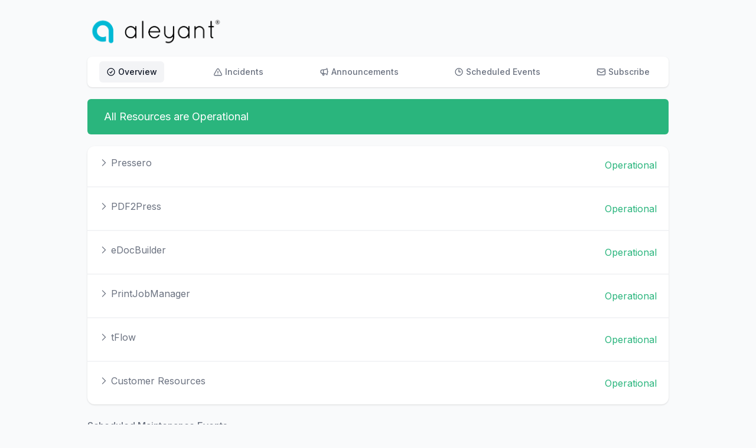

--- FILE ---
content_type: text/html; charset=utf-8
request_url: https://status.aleyant.com/?start_date=2024-02-06
body_size: 1287
content:
<!DOCTYPE html>
<html lang="en">
  <head>
    <meta charset="utf-8" />
    <meta name="viewport" content="width=device-width, initial-scale=1" />
    <meta name="theme-color" content="#000000" />
    <meta http-equiv="X-UA-Compatible" content="IE=edge" />
    <meta charSet='utf-8' />
    <meta name="viewport" content="width=device-width, initial-scale=1, shrink-to-fit=no">
    <meta name="theme-color" content="#000000">
    <meta name="slack-app-id" content="ACVBMTPJQ">
    <meta name="description" content="Track the status of our products and services">
    <script src="/status-page/env.js"></script>
    <link rel="preconnect" href="https://fonts.googleapis.com">
    <link rel="preconnect" href="https://fonts.gstatic.com" crossorigin>
    <link rel="icon" type="image/png" href="/status-page-api/favicon/status.aleyant.com">
    <link href="https://fonts.googleapis.com/css2?family=Inter:wght@100;200;300;400;500;600;700;800;900&display=swap" rel="stylesheet">
    <style>
      * {
      font-family: Inter;
      }


      input[type="datetime-local"]::-webkit-calendar-picker-indicator {
         background: transparent;
          bottom: 0;
          color: transparent;
          cursor: pointer;
          height: auto;
          left: 0;
          position: absolute;
          right: 0;
          top: 0;
          width: auto;
      }

      input[type="date"]::-webkit-calendar-picker-indicator {
         background: transparent;
          bottom: 0;
          color: transparent;
          cursor: pointer;
          height: auto;
          left: 0;
          position: absolute;
          right: 0;
          top: 0;
          width: auto;
      }
      </style>
    <script src="/status-page/assets/js/tailwind-3.4.5.js"></script>
    <title>Aleyant Status</title>

    
     
        <!-- Google Tag Manager -->
<script>(function(w,d,s,l,i){w[l]=w[l]||[];w[l].push({'gtm.start':
  new Date().getTime(),event:'gtm.js'});var f=d.getElementsByTagName(s)[0],
  j=d.createElement(s),dl=l!='dataLayer'?'&l='+l:'';j.async=true;j.src=
  'https://www.googletagmanager.com/gtm.js?id='+i+dl;f.parentNode.insertBefore(j,f);
  })(window,document,'script','dataLayer','GTM-PKQD5WH');</script>
  <!-- End Google Tag Manager -->
    

   
  </head>
  <body class="h-full bg-gray-50">
     
    <!-- Google Tag Manager (noscript) -->
<noscript><iframe src="https://www.googletagmanager.com/ns.html?id=GTM-PKQD5WH"
  height="0" width="0" style="display:none;visibility:hidden"></iframe></noscript>
  <!-- End Google Tag Manager (noscript) -->
    
    <noscript>You need to enable JavaScript to run this app.</noscript>
    <div id="root"></div>
    <script type="module" src="/status-page/dist/Index.js"></script>
    <script>
      tailwind.config = {
        theme: {
          extend:
          {
            fontFamily: {
              'display': ['Inter', 'sans-serif'],
              'body': ['Inter', 'sans-serif']
            },
          },
        },
      }
    </script>
  </body>
</html>


--- FILE ---
content_type: application/javascript; charset=UTF-8
request_url: https://status.aleyant.com/status-page/dist/chunk-6QNHEXDL.js
body_size: 5423
content:
import {
  yang
} from "/status-page/dist/chunk-ERK7YHGE.js";
import {
  zig
} from "/status-page/dist/chunk-7O2FIQZ6.js";
import {
  refractor
} from "/status-page/dist/chunk-J2L3MPRG.js";
import {
  wgsl
} from "/status-page/dist/chunk-7X6X6FSN.js";
import {
  wiki
} from "/status-page/dist/chunk-5XEK7SI3.js";
import {
  wolfram
} from "/status-page/dist/chunk-HBNQQWR5.js";
import {
  wren
} from "/status-page/dist/chunk-MXIOL5BN.js";
import {
  xeora
} from "/status-page/dist/chunk-PBWTK5DO.js";
import {
  xmlDoc
} from "/status-page/dist/chunk-YARLSJK6.js";
import {
  xojo
} from "/status-page/dist/chunk-GY574ZQI.js";
import {
  xquery
} from "/status-page/dist/chunk-Y2GAVBZX.js";
import {
  velocity
} from "/status-page/dist/chunk-H7Z6TQK7.js";
import {
  verilog
} from "/status-page/dist/chunk-BYPLMSUB.js";
import {
  vhdl
} from "/status-page/dist/chunk-ZLMIBVNE.js";
import {
  vim
} from "/status-page/dist/chunk-KYAKUB3G.js";
import {
  visualBasic
} from "/status-page/dist/chunk-PYRZ2BMO.js";
import {
  warpscript
} from "/status-page/dist/chunk-PTVT5H7H.js";
import {
  wasm
} from "/status-page/dist/chunk-5YRTHWYT.js";
import {
  webIdl
} from "/status-page/dist/chunk-7LBBE5AB.js";
import {
  tt2
} from "/status-page/dist/chunk-TYA5YKIR.js";
import {
  twig
} from "/status-page/dist/chunk-KX2UGYPH.js";
import {
  typoscript
} from "/status-page/dist/chunk-6GEHKLBK.js";
import {
  unrealscript
} from "/status-page/dist/chunk-W2PYJYYB.js";
import {
  uorazor
} from "/status-page/dist/chunk-JNNFZRKS.js";
import {
  uri
} from "/status-page/dist/chunk-YOCXCXA2.js";
import {
  v
} from "/status-page/dist/chunk-MTZTHMXH.js";
import {
  vala
} from "/status-page/dist/chunk-EEAM4ECK.js";
import {
  t4Vb
} from "/status-page/dist/chunk-V6BZWUWT.js";
import {
  tap
} from "/status-page/dist/chunk-F25FTLYJ.js";
import {
  yaml
} from "/status-page/dist/chunk-BIVAWYE2.js";
import {
  tcl
} from "/status-page/dist/chunk-YERW25DY.js";
import {
  textile
} from "/status-page/dist/chunk-4ZRUWJS7.js";
import {
  toml
} from "/status-page/dist/chunk-UWFEV7A7.js";
import {
  tremor
} from "/status-page/dist/chunk-PFNQ3TXH.js";
import {
  tsx
} from "/status-page/dist/chunk-35ZRCX2B.js";
import {
  stata
} from "/status-page/dist/chunk-IMRYJYGO.js";
import {
  stylus
} from "/status-page/dist/chunk-ZYVV4BSJ.js";
import {
  supercollider
} from "/status-page/dist/chunk-DWUBXV6V.js";
import {
  swift
} from "/status-page/dist/chunk-CMGLDVKM.js";
import {
  systemd
} from "/status-page/dist/chunk-37EJSRFD.js";
import {
  t4Cs
} from "/status-page/dist/chunk-RRFO53TT.js";
import {
  t4Templating
} from "/status-page/dist/chunk-AJA6MAYA.js";
import {
  vbnet
} from "/status-page/dist/chunk-NM5WBNX2.js";
import {
  solutionFile
} from "/status-page/dist/chunk-VABFRFCJ.js";
import {
  soy
} from "/status-page/dist/chunk-FJY25MQY.js";
import {
  sparql
} from "/status-page/dist/chunk-3VRL2VLT.js";
import {
  turtle
} from "/status-page/dist/chunk-VPDGVPGG.js";
import {
  splunkSpl
} from "/status-page/dist/chunk-C7C5VZNG.js";
import {
  sqf
} from "/status-page/dist/chunk-KYII3FIB.js";
import {
  squirrel
} from "/status-page/dist/chunk-WSTBM5O4.js";
import {
  stan
} from "/status-page/dist/chunk-OZDJOAFP.js";
import {
  scala
} from "/status-page/dist/chunk-MY5BIGGS.js";
import {
  scss
} from "/status-page/dist/chunk-CIE6OQBT.js";
import {
  shellSession
} from "/status-page/dist/chunk-GIWZ2O7Y.js";
import {
  smali
} from "/status-page/dist/chunk-32LGZXKO.js";
import {
  smalltalk
} from "/status-page/dist/chunk-QNPVZXDT.js";
import {
  smarty
} from "/status-page/dist/chunk-6XV5K4HV.js";
import {
  sml
} from "/status-page/dist/chunk-GUH3HLKT.js";
import {
  solidity
} from "/status-page/dist/chunk-KVXNRTAC.js";
import {
  rescript
} from "/status-page/dist/chunk-FTZ3C4CN.js";
import {
  rest
} from "/status-page/dist/chunk-BAZPSDFH.js";
import {
  rip
} from "/status-page/dist/chunk-U6KRBZYY.js";
import {
  roboconf
} from "/status-page/dist/chunk-O6MKFI5V.js";
import {
  robotframework
} from "/status-page/dist/chunk-PBPCRSGP.js";
import {
  rust
} from "/status-page/dist/chunk-6ITVBX7P.js";
import {
  sas
} from "/status-page/dist/chunk-KHXDWYW3.js";
import {
  sass
} from "/status-page/dist/chunk-C5AATAYS.js";
import {
  qore
} from "/status-page/dist/chunk-75SLBD5R.js";
import {
  qsharp
} from "/status-page/dist/chunk-3PEBNB7D.js";
import {
  r
} from "/status-page/dist/chunk-YFTINUNF.js";
import {
  racket
} from "/status-page/dist/chunk-7QWDKRAO.js";
import {
  reason
} from "/status-page/dist/chunk-RMPCB4DX.js";
import {
  regex
} from "/status-page/dist/chunk-72B72HOX.js";
import {
  rego
} from "/status-page/dist/chunk-KB4N7H4I.js";
import {
  renpy
} from "/status-page/dist/chunk-RWHF2L6R.js";
import {
  pug
} from "/status-page/dist/chunk-TKWBMLQB.js";
import {
  puppet
} from "/status-page/dist/chunk-AOCQDO4M.js";
import {
  pure
} from "/status-page/dist/chunk-5MMX2K46.js";
import {
  purebasic
} from "/status-page/dist/chunk-P2CXQ5N4.js";
import {
  purescript
} from "/status-page/dist/chunk-JTWBIYCJ.js";
import {
  python
} from "/status-page/dist/chunk-QPRRXC7P.js";
import {
  q
} from "/status-page/dist/chunk-VFPGBOAI.js";
import {
  qml
} from "/status-page/dist/chunk-6IDEUVJD.js";
import {
  powerquery
} from "/status-page/dist/chunk-TW4A53WI.js";
import {
  powershell
} from "/status-page/dist/chunk-27SL3YG6.js";
import {
  processing
} from "/status-page/dist/chunk-7FTCEQUS.js";
import {
  prolog
} from "/status-page/dist/chunk-KCOCT2VR.js";
import {
  promql
} from "/status-page/dist/chunk-XKSNF2NW.js";
import {
  properties
} from "/status-page/dist/chunk-GVYDKQL3.js";
import {
  protobuf
} from "/status-page/dist/chunk-UM3N64TM.js";
import {
  psl
} from "/status-page/dist/chunk-NGEJCY4J.js";
import {
  pascaligo
} from "/status-page/dist/chunk-NX4MEUIW.js";
import {
  pcaxis
} from "/status-page/dist/chunk-JZ6HSPYT.js";
import {
  peoplecode
} from "/status-page/dist/chunk-IO4ANVZK.js";
import {
  perl
} from "/status-page/dist/chunk-I7R2FIGF.js";
import {
  phpExtras
} from "/status-page/dist/chunk-PJQNZ2BX.js";
import {
  phpdoc
} from "/status-page/dist/chunk-EYDKS7KM.js";
import {
  plantUml
} from "/status-page/dist/chunk-7JPXCISX.js";
import {
  plsql
} from "/status-page/dist/chunk-PMBVWQWH.js";
import {
  ocaml
} from "/status-page/dist/chunk-675MKSKW.js";
import {
  odin
} from "/status-page/dist/chunk-OJUU2ZTT.js";
import {
  opencl
} from "/status-page/dist/chunk-MLBLDNN4.js";
import {
  openqasm
} from "/status-page/dist/chunk-YLE74LLW.js";
import {
  oz
} from "/status-page/dist/chunk-RD7TU76T.js";
import {
  parigp
} from "/status-page/dist/chunk-3GR53I2B.js";
import {
  parser
} from "/status-page/dist/chunk-UDGSHNJD.js";
import {
  pascal
} from "/status-page/dist/chunk-WU6COEK2.js";
import {
  nasm
} from "/status-page/dist/chunk-JWTGV2QT.js";
import {
  neon
} from "/status-page/dist/chunk-CTNOZRK5.js";
import {
  nevod
} from "/status-page/dist/chunk-7RJCINPI.js";
import {
  nginx
} from "/status-page/dist/chunk-4JRBS5JQ.js";
import {
  nim
} from "/status-page/dist/chunk-YMHFZSOJ.js";
import {
  nix
} from "/status-page/dist/chunk-NDSYA5RE.js";
import {
  nsis
} from "/status-page/dist/chunk-RA7EHZF3.js";
import {
  objectivec
} from "/status-page/dist/chunk-3TR7M3UV.js";
import {
  mizar
} from "/status-page/dist/chunk-CPFACGJS.js";
import {
  mongodb
} from "/status-page/dist/chunk-PMH3W73R.js";
import {
  monkey
} from "/status-page/dist/chunk-T4ANNHC7.js";
import {
  moonscript
} from "/status-page/dist/chunk-VQDNRL5J.js";
import {
  n1ql
} from "/status-page/dist/chunk-NF2V4ZAN.js";
import {
  n4js
} from "/status-page/dist/chunk-D6O26PNT.js";
import {
  nand2tetrisHdl
} from "/status-page/dist/chunk-YQHSVGHT.js";
import {
  naniscript
} from "/status-page/dist/chunk-725VXBBS.js";
import {
  makefile
} from "/status-page/dist/chunk-S746MKDU.js";
import {
  markdown
} from "/status-page/dist/chunk-AE5GGLRT.js";
import {
  mata
} from "/status-page/dist/chunk-2FKOR27N.js";
import {
  matlab
} from "/status-page/dist/chunk-RGNIJMBE.js";
import {
  maxscript
} from "/status-page/dist/chunk-MRE5CFVE.js";
import {
  mel
} from "/status-page/dist/chunk-U4HX6SAA.js";
import {
  mermaid
} from "/status-page/dist/chunk-PE6VIKWI.js";
import {
  metafont
} from "/status-page/dist/chunk-3S6FICXC.js";
import {
  linkerScript
} from "/status-page/dist/chunk-PFGK3F33.js";
import {
  liquid
} from "/status-page/dist/chunk-AOELCB3A.js";
import {
  lisp
} from "/status-page/dist/chunk-CVSFSF3D.js";
import {
  livescript
} from "/status-page/dist/chunk-ZX6EJTJO.js";
import {
  llvm
} from "/status-page/dist/chunk-HLEEX4GG.js";
import {
  log
} from "/status-page/dist/chunk-JD7ZMVSX.js";
import {
  lolcode
} from "/status-page/dist/chunk-OZD3ROB7.js";
import {
  magma
} from "/status-page/dist/chunk-C5H4CDAB.js";
import {
  kumir
} from "/status-page/dist/chunk-3VMGJLBN.js";
import {
  kusto
} from "/status-page/dist/chunk-EKAJHCQX.js";
import {
  latex
} from "/status-page/dist/chunk-FBD7GPYN.js";
import {
  latte
} from "/status-page/dist/chunk-VBQPJZJW.js";
import {
  php
} from "/status-page/dist/chunk-P5TSE5YS.js";
import {
  less
} from "/status-page/dist/chunk-NZTLIIUU.js";
import {
  lilypond
} from "/status-page/dist/chunk-7IMUHYAS.js";
import {
  scheme
} from "/status-page/dist/chunk-XYAJ6TNR.js";
import {
  json5
} from "/status-page/dist/chunk-MQNPMKKU.js";
import {
  jsonp
} from "/status-page/dist/chunk-IRYVGJ2R.js";
import {
  jsstacktrace
} from "/status-page/dist/chunk-AUF5HE5H.js";
import {
  jsx
} from "/status-page/dist/chunk-CA4KPVBQ.js";
import {
  julia
} from "/status-page/dist/chunk-RYSIDXRI.js";
import {
  keepalived
} from "/status-page/dist/chunk-IO7FSCHL.js";
import {
  keyman
} from "/status-page/dist/chunk-UJCOQ2A7.js";
import {
  kotlin
} from "/status-page/dist/chunk-3KVWB4AV.js";
import {
  jexl
} from "/status-page/dist/chunk-FOKLQVGZ.js";
import {
  jolie
} from "/status-page/dist/chunk-SRKIFGGJ.js";
import {
  jq
} from "/status-page/dist/chunk-YRDTP4S4.js";
import {
  jsExtras
} from "/status-page/dist/chunk-SQH2AE72.js";
import {
  jsTemplates
} from "/status-page/dist/chunk-WTX4RIHO.js";
import {
  jsdoc
} from "/status-page/dist/chunk-53AYLUQY.js";
import {
  typescript
} from "/status-page/dist/chunk-JDDMLLSC.js";
import {
  json
} from "/status-page/dist/chunk-MLWZHMXE.js";
import {
  inform7
} from "/status-page/dist/chunk-H6ZXF4VM.js";
import {
  ini
} from "/status-page/dist/chunk-TUR6XY2P.js";
import {
  io
} from "/status-page/dist/chunk-K4IFJFVP.js";
import {
  j
} from "/status-page/dist/chunk-EWFRAMMN.js";
import {
  javadoc
} from "/status-page/dist/chunk-B5NX24ZD.js";
import {
  java
} from "/status-page/dist/chunk-NTJCW4WV.js";
import {
  javadoclike
} from "/status-page/dist/chunk-IAI2C2VA.js";
import {
  javastacktrace
} from "/status-page/dist/chunk-6GXYJLCG.js";
import {
  hsts
} from "/status-page/dist/chunk-E2TTO7KK.js";
import {
  http
} from "/status-page/dist/chunk-XEFUP4QX.js";
import {
  ichigojam
} from "/status-page/dist/chunk-WBD2DASI.js";
import {
  icon
} from "/status-page/dist/chunk-T5W6U6YN.js";
import {
  icuMessageFormat
} from "/status-page/dist/chunk-TGQ2ND2O.js";
import {
  idris
} from "/status-page/dist/chunk-5F32EI4F.js";
import {
  iecst
} from "/status-page/dist/chunk-LZSBC3TC.js";
import {
  ignore
} from "/status-page/dist/chunk-VSYKMDM7.js";
import {
  haml
} from "/status-page/dist/chunk-JVCOKKUW.js";
import {
  handlebars
} from "/status-page/dist/chunk-3F4IPXZM.js";
import {
  haskell
} from "/status-page/dist/chunk-XL3MGPMV.js";
import {
  haxe
} from "/status-page/dist/chunk-46LIMDFM.js";
import {
  hcl
} from "/status-page/dist/chunk-MJZDNFAE.js";
import {
  hlsl
} from "/status-page/dist/chunk-LUFF6BLD.js";
import {
  hoon
} from "/status-page/dist/chunk-75IQPTUX.js";
import {
  hpkp
} from "/status-page/dist/chunk-HS76PILW.js";
import {
  glsl
} from "/status-page/dist/chunk-GMVGWN23.js";
import {
  gml
} from "/status-page/dist/chunk-73MITAH6.js";
import {
  gn
} from "/status-page/dist/chunk-PQOBYOPQ.js";
import {
  goModule
} from "/status-page/dist/chunk-HXFYEMNV.js";
import {
  go
} from "/status-page/dist/chunk-YW43VG3Q.js";
import {
  gradle
} from "/status-page/dist/chunk-XYGQTQXS.js";
import {
  graphql
} from "/status-page/dist/chunk-S4EA5TOQ.js";
import {
  groovy
} from "/status-page/dist/chunk-O3VB47Q2.js";
import {
  ftl
} from "/status-page/dist/chunk-MY7QQVRN.js";
import {
  gap
} from "/status-page/dist/chunk-NP5C7JQE.js";
import {
  gcode
} from "/status-page/dist/chunk-2HYU5HGR.js";
import {
  gdscript
} from "/status-page/dist/chunk-IG4JRBVW.js";
import {
  gedcom
} from "/status-page/dist/chunk-IA3QIQR7.js";
import {
  gettext
} from "/status-page/dist/chunk-F332UQYN.js";
import {
  gherkin
} from "/status-page/dist/chunk-GXBG2Q7R.js";
import {
  git
} from "/status-page/dist/chunk-SFLFGOZX.js";
import {
  etlua
} from "/status-page/dist/chunk-6LXWG4RK.js";
import {
  excelFormula
} from "/status-page/dist/chunk-JNPDRF6Z.js";
import {
  factor
} from "/status-page/dist/chunk-R44C74VN.js";
import {
  $false
} from "/status-page/dist/chunk-DYWV6BEE.js";
import {
  firestoreSecurityRules
} from "/status-page/dist/chunk-SLCYWA3E.js";
import {
  flow
} from "/status-page/dist/chunk-TFO7MMTE.js";
import {
  fortran
} from "/status-page/dist/chunk-LXLIUNHO.js";
import {
  fsharp
} from "/status-page/dist/chunk-5IYYNMMH.js";
import {
  editorconfig
} from "/status-page/dist/chunk-COAVAFEB.js";
import {
  eiffel
} from "/status-page/dist/chunk-ZUHMHVQF.js";
import {
  ejs
} from "/status-page/dist/chunk-OHGVVA32.js";
import {
  elixir
} from "/status-page/dist/chunk-FDQWEPGB.js";
import {
  elm
} from "/status-page/dist/chunk-YLFKOPTL.js";
import {
  erb
} from "/status-page/dist/chunk-5JLGESRK.js";
import {
  erlang
} from "/status-page/dist/chunk-PRHCYC27.js";
import {
  lua
} from "/status-page/dist/chunk-ZQLE6CO2.js";
import {
  dhall
} from "/status-page/dist/chunk-D7ZUEORC.js";
import {
  diff
} from "/status-page/dist/chunk-UGG2NS6K.js";
import {
  django
} from "/status-page/dist/chunk-GYWCPHTD.js";
import {
  markupTemplating
} from "/status-page/dist/chunk-JY7OQOFC.js";
import {
  dnsZoneFile
} from "/status-page/dist/chunk-MLFOOAKN.js";
import {
  docker
} from "/status-page/dist/chunk-LECMNQAC.js";
import {
  dot
} from "/status-page/dist/chunk-GP2UOKXQ.js";
import {
  ebnf
} from "/status-page/dist/chunk-RJRIN6G4.js";
import {
  cssExtras
} from "/status-page/dist/chunk-UMSXKHGN.js";
import {
  csv
} from "/status-page/dist/chunk-G2WEBZYE.js";
import {
  cue
} from "/status-page/dist/chunk-TZAKE33X.js";
import {
  cypher
} from "/status-page/dist/chunk-SUWBGLQX.js";
import {
  d
} from "/status-page/dist/chunk-5WGEXKJF.js";
import {
  dart
} from "/status-page/dist/chunk-RQNY4QM4.js";
import {
  dataweave
} from "/status-page/dist/chunk-U57FHCR5.js";
import {
  dax
} from "/status-page/dist/chunk-ICEGUSNY.js";
import {
  concurnas
} from "/status-page/dist/chunk-2DF5E2L5.js";
import {
  cooklang
} from "/status-page/dist/chunk-N5TTXKHL.js";
import {
  coq
} from "/status-page/dist/chunk-DIUKMMJN.js";
import {
  crystal
} from "/status-page/dist/chunk-C3ZEJCIU.js";
import {
  ruby
} from "/status-page/dist/chunk-POPRN3SQ.js";
import {
  cshtml
} from "/status-page/dist/chunk-WMKXLT3Y.js";
import {
  csp
} from "/status-page/dist/chunk-PKJEFJZL.js";
import {
  css
} from "/status-page/dist/chunk-WKWR3LBA.js";
import {
  chaiscript
} from "/status-page/dist/chunk-SXRRV2NG.js";
import {
  cil
} from "/status-page/dist/chunk-N3KP2PKZ.js";
import {
  cilkc
} from "/status-page/dist/chunk-FE4YJROX.js";
import {
  cilkcpp
} from "/status-page/dist/chunk-OZ4OENY4.js";
import {
  clojure
} from "/status-page/dist/chunk-X6VVO4CB.js";
import {
  cmake
} from "/status-page/dist/chunk-MXNWT6MI.js";
import {
  cobol
} from "/status-page/dist/chunk-FZPYURDV.js";
import {
  coffeescript
} from "/status-page/dist/chunk-ZOCUCROU.js";
import {
  bison
} from "/status-page/dist/chunk-O3WHGD2X.js";
import {
  bnf
} from "/status-page/dist/chunk-QID6FUU4.js";
import {
  bqn
} from "/status-page/dist/chunk-BBCUUIBS.js";
import {
  brainfuck
} from "/status-page/dist/chunk-KQL4J2OL.js";
import {
  brightscript
} from "/status-page/dist/chunk-YPXBZDJP.js";
import {
  bro
} from "/status-page/dist/chunk-RWVII6TX.js";
import {
  bsl
} from "/status-page/dist/chunk-UAOX45YH.js";
import {
  cfscript
} from "/status-page/dist/chunk-M6ZJ2WEI.js";
import {
  awk
} from "/status-page/dist/chunk-QHO6UOAY.js";
import {
  bash
} from "/status-page/dist/chunk-JNYT2WC5.js";
import {
  basic
} from "/status-page/dist/chunk-EHGCC7OF.js";
import {
  batch
} from "/status-page/dist/chunk-M6LDEDLC.js";
import {
  bbcode
} from "/status-page/dist/chunk-7GONLYMM.js";
import {
  bbj
} from "/status-page/dist/chunk-B6K5RC2X.js";
import {
  bicep
} from "/status-page/dist/chunk-7Z2TZ6R3.js";
import {
  birb
} from "/status-page/dist/chunk-JF4CT7W6.js";
import {
  asmatmel
} from "/status-page/dist/chunk-4TJVEJKW.js";
import {
  aspnet
} from "/status-page/dist/chunk-KRSZKPEK.js";
import {
  csharp
} from "/status-page/dist/chunk-HGR5QCAY.js";
import {
  markup
} from "/status-page/dist/chunk-LBY4QQQT.js";
import {
  autohotkey
} from "/status-page/dist/chunk-PXOLZENF.js";
import {
  autoit
} from "/status-page/dist/chunk-OLUI63BQ.js";
import {
  avisynth
} from "/status-page/dist/chunk-DONAIJOT.js";
import {
  avroIdl
} from "/status-page/dist/chunk-FWVPA2LO.js";
import {
  arduino
} from "/status-page/dist/chunk-LZDB6F5Y.js";
import {
  cpp
} from "/status-page/dist/chunk-WVWBZ3XD.js";
import {
  c
} from "/status-page/dist/chunk-ZRLGBSDA.js";
import {
  arff
} from "/status-page/dist/chunk-3427X3PV.js";
import {
  armasm
} from "/status-page/dist/chunk-IUPZHPSA.js";
import {
  arturo
} from "/status-page/dist/chunk-HZZ7XGJL.js";
import {
  asciidoc
} from "/status-page/dist/chunk-2NDIULDQ.js";
import {
  asm6502
} from "/status-page/dist/chunk-QMDIZCOI.js";
import {
  al
} from "/status-page/dist/chunk-KHJU2J2T.js";
import {
  antlr4
} from "/status-page/dist/chunk-LCWKURN6.js";
import {
  apacheconf
} from "/status-page/dist/chunk-X73J6TOP.js";
import {
  apex
} from "/status-page/dist/chunk-L5WZ5FWO.js";
import {
  sql
} from "/status-page/dist/chunk-TV74P46B.js";
import {
  apl
} from "/status-page/dist/chunk-N6JX3UZY.js";
import {
  applescript
} from "/status-page/dist/chunk-7VMB5H7Z.js";
import {
  aql
} from "/status-page/dist/chunk-OOOWL3SW.js";
import {
  abap
} from "/status-page/dist/chunk-WMXDNFXO.js";
import {
  abnf
} from "/status-page/dist/chunk-SHMUBRJM.js";
import {
  actionscript
} from "/status-page/dist/chunk-KQW3USPT.js";
import {
  javascript
} from "/status-page/dist/chunk-5YY5J7OV.js";
import {
  clike
} from "/status-page/dist/chunk-TEIJGKRD.js";
import {
  ada
} from "/status-page/dist/chunk-YBZP7VQJ.js";
import {
  agda
} from "/status-page/dist/chunk-ZNBGUOZW.js";

// ../Common/node_modules/refractor/lib/all.js
refractor.register(markup);
refractor.register(css);
refractor.register(clike);
refractor.register(regex);
refractor.register(javascript);
refractor.register(abap);
refractor.register(abnf);
refractor.register(actionscript);
refractor.register(ada);
refractor.register(agda);
refractor.register(al);
refractor.register(antlr4);
refractor.register(apacheconf);
refractor.register(sql);
refractor.register(apex);
refractor.register(apl);
refractor.register(applescript);
refractor.register(aql);
refractor.register(c);
refractor.register(cpp);
refractor.register(arduino);
refractor.register(arff);
refractor.register(armasm);
refractor.register(bash);
refractor.register(yaml);
refractor.register(markdown);
refractor.register(arturo);
refractor.register(asciidoc);
refractor.register(csharp);
refractor.register(aspnet);
refractor.register(asm6502);
refractor.register(asmatmel);
refractor.register(autohotkey);
refractor.register(autoit);
refractor.register(avisynth);
refractor.register(avroIdl);
refractor.register(awk);
refractor.register(basic);
refractor.register(batch);
refractor.register(bbcode);
refractor.register(bbj);
refractor.register(bicep);
refractor.register(birb);
refractor.register(bison);
refractor.register(bnf);
refractor.register(bqn);
refractor.register(brainfuck);
refractor.register(brightscript);
refractor.register(bro);
refractor.register(bsl);
refractor.register(cfscript);
refractor.register(chaiscript);
refractor.register(cil);
refractor.register(cilkc);
refractor.register(cilkcpp);
refractor.register(clojure);
refractor.register(cmake);
refractor.register(cobol);
refractor.register(coffeescript);
refractor.register(concurnas);
refractor.register(csp);
refractor.register(cooklang);
refractor.register(coq);
refractor.register(ruby);
refractor.register(crystal);
refractor.register(cssExtras);
refractor.register(csv);
refractor.register(cue);
refractor.register(cypher);
refractor.register(d);
refractor.register(dart);
refractor.register(dataweave);
refractor.register(dax);
refractor.register(dhall);
refractor.register(diff);
refractor.register(markupTemplating);
refractor.register(django);
refractor.register(dnsZoneFile);
refractor.register(docker);
refractor.register(dot);
refractor.register(ebnf);
refractor.register(editorconfig);
refractor.register(eiffel);
refractor.register(ejs);
refractor.register(elixir);
refractor.register(elm);
refractor.register(lua);
refractor.register(etlua);
refractor.register(erb);
refractor.register(erlang);
refractor.register(excelFormula);
refractor.register(fsharp);
refractor.register(factor);
refractor.register($false);
refractor.register(firestoreSecurityRules);
refractor.register(flow);
refractor.register(fortran);
refractor.register(ftl);
refractor.register(gml);
refractor.register(gap);
refractor.register(gcode);
refractor.register(gdscript);
refractor.register(gedcom);
refractor.register(gettext);
refractor.register(gherkin);
refractor.register(git);
refractor.register(glsl);
refractor.register(gn);
refractor.register(linkerScript);
refractor.register(go);
refractor.register(goModule);
refractor.register(gradle);
refractor.register(graphql);
refractor.register(groovy);
refractor.register(less);
refractor.register(scss);
refractor.register(textile);
refractor.register(haml);
refractor.register(handlebars);
refractor.register(haskell);
refractor.register(haxe);
refractor.register(hcl);
refractor.register(hlsl);
refractor.register(hoon);
refractor.register(hpkp);
refractor.register(hsts);
refractor.register(json);
refractor.register(uri);
refractor.register(http);
refractor.register(ichigojam);
refractor.register(icon);
refractor.register(icuMessageFormat);
refractor.register(idris);
refractor.register(ignore);
refractor.register(inform7);
refractor.register(ini);
refractor.register(io);
refractor.register(j);
refractor.register(java);
refractor.register(php);
refractor.register(javadoclike);
refractor.register(scala);
refractor.register(javadoc);
refractor.register(javastacktrace);
refractor.register(jexl);
refractor.register(jolie);
refractor.register(jq);
refractor.register(jsTemplates);
refractor.register(typescript);
refractor.register(jsdoc);
refractor.register(n4js);
refractor.register(jsExtras);
refractor.register(json5);
refractor.register(jsonp);
refractor.register(jsstacktrace);
refractor.register(julia);
refractor.register(keepalived);
refractor.register(keyman);
refractor.register(kotlin);
refractor.register(kumir);
refractor.register(kusto);
refractor.register(latex);
refractor.register(latte);
refractor.register(scheme);
refractor.register(lilypond);
refractor.register(liquid);
refractor.register(lisp);
refractor.register(livescript);
refractor.register(llvm);
refractor.register(log);
refractor.register(lolcode);
refractor.register(magma);
refractor.register(makefile);
refractor.register(mata);
refractor.register(matlab);
refractor.register(maxscript);
refractor.register(mel);
refractor.register(mermaid);
refractor.register(metafont);
refractor.register(mizar);
refractor.register(mongodb);
refractor.register(monkey);
refractor.register(moonscript);
refractor.register(n1ql);
refractor.register(nand2tetrisHdl);
refractor.register(naniscript);
refractor.register(nasm);
refractor.register(neon);
refractor.register(nevod);
refractor.register(nginx);
refractor.register(nim);
refractor.register(nix);
refractor.register(nsis);
refractor.register(objectivec);
refractor.register(ocaml);
refractor.register(odin);
refractor.register(opencl);
refractor.register(openqasm);
refractor.register(oz);
refractor.register(parigp);
refractor.register(parser);
refractor.register(pascal);
refractor.register(pascaligo);
refractor.register(psl);
refractor.register(pcaxis);
refractor.register(peoplecode);
refractor.register(perl);
refractor.register(phpdoc);
refractor.register(phpExtras);
refractor.register(plantUml);
refractor.register(plsql);
refractor.register(powerquery);
refractor.register(powershell);
refractor.register(processing);
refractor.register(prolog);
refractor.register(promql);
refractor.register(properties);
refractor.register(protobuf);
refractor.register(stylus);
refractor.register(twig);
refractor.register(pug);
refractor.register(puppet);
refractor.register(pure);
refractor.register(purebasic);
refractor.register(purescript);
refractor.register(python);
refractor.register(qsharp);
refractor.register(q);
refractor.register(qml);
refractor.register(qore);
refractor.register(r);
refractor.register(racket);
refractor.register(cshtml);
refractor.register(jsx);
refractor.register(tsx);
refractor.register(reason);
refractor.register(rego);
refractor.register(renpy);
refractor.register(rescript);
refractor.register(rest);
refractor.register(rip);
refractor.register(roboconf);
refractor.register(robotframework);
refractor.register(rust);
refractor.register(sas);
refractor.register(sass);
refractor.register(shellSession);
refractor.register(smali);
refractor.register(smalltalk);
refractor.register(smarty);
refractor.register(sml);
refractor.register(solidity);
refractor.register(solutionFile);
refractor.register(soy);
refractor.register(turtle);
refractor.register(sparql);
refractor.register(splunkSpl);
refractor.register(sqf);
refractor.register(squirrel);
refractor.register(stan);
refractor.register(stata);
refractor.register(iecst);
refractor.register(supercollider);
refractor.register(swift);
refractor.register(systemd);
refractor.register(t4Templating);
refractor.register(t4Cs);
refractor.register(vbnet);
refractor.register(t4Vb);
refractor.register(tap);
refractor.register(tcl);
refractor.register(tt2);
refractor.register(toml);
refractor.register(tremor);
refractor.register(typoscript);
refractor.register(unrealscript);
refractor.register(uorazor);
refractor.register(v);
refractor.register(vala);
refractor.register(velocity);
refractor.register(verilog);
refractor.register(vhdl);
refractor.register(vim);
refractor.register(visualBasic);
refractor.register(warpscript);
refractor.register(wasm);
refractor.register(webIdl);
refractor.register(wgsl);
refractor.register(wiki);
refractor.register(wolfram);
refractor.register(wren);
refractor.register(xeora);
refractor.register(xmlDoc);
refractor.register(xojo);
refractor.register(xquery);
refractor.register(yang);
refractor.register(zig);


--- FILE ---
content_type: application/javascript; charset=UTF-8
request_url: https://status.aleyant.com/status-page/dist/chunk-DWUBXV6V.js
body_size: 662
content:
// ../Common/node_modules/refractor/lang/supercollider.js
supercollider.displayName = "supercollider";
supercollider.aliases = ["sclang"];
function supercollider(Prism) {
  Prism.languages.supercollider = {
    comment: {
      pattern: /\/\/.*|\/\*(?:[^*/]|\*(?!\/)|\/(?!\*)|\/\*(?:[^*]|\*(?!\/))*\*\/)*\*\//,
      greedy: true
    },
    string: {
      pattern: /(^|[^\\])"(?:[^"\\]|\\[\s\S])*"/,
      lookbehind: true,
      greedy: true
    },
    char: {
      pattern: /\$(?:[^\\\r\n]|\\.)/,
      greedy: true
    },
    symbol: {
      pattern: /(^|[^\\])'(?:[^'\\]|\\[\s\S])*'|\\\w+/,
      lookbehind: true,
      greedy: true
    },
    keyword: /\b(?:_|arg|classvar|const|nil|var|while)\b/,
    boolean: /\b(?:false|true)\b/,
    label: {
      pattern: /\b[a-z_]\w*(?=\s*:)/,
      alias: "property"
    },
    number: /\b(?:inf|pi|0x[0-9a-fA-F]+|\d+(?:\.\d+)?(?:[eE][+-]?\d+)?(?:pi)?|\d+r[0-9a-zA-Z]+(?:\.[0-9a-zA-Z]+)?|\d+[sb]{1,4}\d*)\b/,
    "class-name": /\b[A-Z]\w*\b/,
    operator: /\.{2,3}|#(?![[{])|&&|[!=]==?|\+>>|\+{1,3}|-[->]|=>|>>|\?\?|@\|?@|\|(?:@|[!=]=)?\||!\?|<[!=>]|\*{1,2}|<{2,3}\*?|[-!%&/<>?@|=`]/,
    punctuation: /[{}()[\].:,;]|#[[{]/
  };
  Prism.languages.sclang = Prism.languages.supercollider;
}

export {
  supercollider
};


--- FILE ---
content_type: application/javascript; charset=UTF-8
request_url: https://status.aleyant.com/status-page/dist/chunk-NX4MEUIW.js
body_size: 1026
content:
// ../Common/node_modules/refractor/lang/pascaligo.js
pascaligo.displayName = "pascaligo";
pascaligo.aliases = [];
function pascaligo(Prism) {
  ;
  (function(Prism2) {
    var braces = /\((?:[^()]|\((?:[^()]|\([^()]*\))*\))*\)/.source;
    var type = /(?:\b\w+(?:<braces>)?|<braces>)/.source.replace(
      /<braces>/g,
      function() {
        return braces;
      }
    );
    var pascaligo2 = Prism2.languages.pascaligo = {
      comment: /\(\*[\s\S]+?\*\)|\/\/.*/,
      string: {
        pattern: /(["'`])(?:\\[\s\S]|(?!\1)[^\\])*\1|\^[a-z]/i,
        greedy: true
      },
      "class-name": [
        {
          pattern: RegExp(
            /(\btype\s+\w+\s+is\s+)<type>/.source.replace(
              /<type>/g,
              function() {
                return type;
              }
            ),
            "i"
          ),
          lookbehind: true,
          inside: null
          // see below
        },
        {
          pattern: RegExp(
            /<type>(?=\s+is\b)/.source.replace(/<type>/g, function() {
              return type;
            }),
            "i"
          ),
          inside: null
          // see below
        },
        {
          pattern: RegExp(
            /(:\s*)<type>/.source.replace(/<type>/g, function() {
              return type;
            })
          ),
          lookbehind: true,
          inside: null
          // see below
        }
      ],
      keyword: {
        pattern: /(^|[^&])\b(?:begin|block|case|const|else|end|fail|for|from|function|if|is|nil|of|remove|return|skip|then|type|var|while|with)\b/i,
        lookbehind: true
      },
      boolean: {
        pattern: /(^|[^&])\b(?:False|True)\b/i,
        lookbehind: true
      },
      builtin: {
        pattern: /(^|[^&])\b(?:bool|int|list|map|nat|record|string|unit)\b/i,
        lookbehind: true
      },
      function: /\b\w+(?=\s*\()/,
      number: [
        // Hexadecimal, octal and binary
        /%[01]+|&[0-7]+|\$[a-f\d]+/i,
        // Decimal
        /\b\d+(?:\.\d+)?(?:e[+-]?\d+)?(?:mtz|n)?/i
      ],
      operator: /->|=\/=|\.\.|\*\*|:=|<[<=>]?|>[>=]?|[+\-*\/]=?|[@^=|]|\b(?:and|mod|or)\b/,
      punctuation: /\(\.|\.\)|[()\[\]:;,.{}]/
    };
    var classNameInside = [
      "comment",
      "keyword",
      "builtin",
      "operator",
      "punctuation"
    ].reduce(function(accum, key) {
      accum[key] = pascaligo2[key];
      return accum;
    }, {});
    pascaligo2["class-name"].forEach(function(p) {
      p.inside = classNameInside;
    });
  })(Prism);
}

export {
  pascaligo
};


--- FILE ---
content_type: application/javascript; charset=UTF-8
request_url: https://status.aleyant.com/status-page/dist/chunk-AJA6MAYA.js
body_size: 678
content:
// ../Common/node_modules/refractor/lang/t4-templating.js
t4Templating.displayName = "t4-templating";
t4Templating.aliases = [];
function t4Templating(Prism) {
  ;
  (function(Prism2) {
    function createBlock(prefix, inside, contentAlias) {
      return {
        pattern: RegExp("<#" + prefix + "[\\s\\S]*?#>"),
        alias: "block",
        inside: {
          delimiter: {
            pattern: RegExp("^<#" + prefix + "|#>$"),
            alias: "important"
          },
          content: {
            pattern: /[\s\S]+/,
            inside,
            alias: contentAlias
          }
        }
      };
    }
    function createT4(insideLang) {
      var grammar = Prism2.languages[insideLang];
      var className = "language-" + insideLang;
      return {
        block: {
          pattern: /<#[\s\S]+?#>/,
          inside: {
            directive: createBlock("@", {
              "attr-value": {
                pattern: /=(?:("|')(?:\\[\s\S]|(?!\1)[^\\])*\1|[^\s'">=]+)/,
                inside: {
                  punctuation: /^=|^["']|["']$/
                }
              },
              keyword: /\b\w+(?=\s)/,
              "attr-name": /\b\w+/
            }),
            expression: createBlock("=", grammar, className),
            "class-feature": createBlock("\\+", grammar, className),
            standard: createBlock("", grammar, className)
          }
        }
      };
    }
    Prism2.languages["t4-templating"] = Object.defineProperty({}, "createT4", {
      value: createT4
    });
  })(Prism);
}

export {
  t4Templating
};


--- FILE ---
content_type: application/javascript; charset=UTF-8
request_url: https://status.aleyant.com/status-page/dist/chunk-O6MKFI5V.js
body_size: 797
content:
// ../Common/node_modules/refractor/lang/roboconf.js
roboconf.displayName = "roboconf";
roboconf.aliases = [];
function roboconf(Prism) {
  Prism.languages.roboconf = {
    comment: /#.*/,
    keyword: {
      pattern: /(^|\s)(?:(?:external|import)\b|(?:facet|instance of)(?=[ \t]+[\w-]+[ \t]*\{))/,
      lookbehind: true
    },
    component: {
      pattern: /[\w-]+(?=[ \t]*\{)/,
      alias: "variable"
    },
    property: /[\w.-]+(?=[ \t]*:)/,
    value: {
      pattern: /(=[ \t]*(?![ \t]))[^,;]+/,
      lookbehind: true,
      alias: "attr-value"
    },
    optional: {
      pattern: /\(optional\)/,
      alias: "builtin"
    },
    wildcard: {
      pattern: /(\.)\*/,
      lookbehind: true,
      alias: "operator"
    },
    punctuation: /[{},.;:=]/
  };
}

export {
  roboconf
};


--- FILE ---
content_type: application/javascript; charset=UTF-8
request_url: https://status.aleyant.com/status-page/dist/chunk-MY5BIGGS.js
body_size: 966
content:
import {
  java
} from "/status-page/dist/chunk-NTJCW4WV.js";

// ../Common/node_modules/refractor/lang/scala.js
scala.displayName = "scala";
scala.aliases = [];
function scala(Prism) {
  Prism.register(java);
  Prism.languages.scala = Prism.languages.extend("java", {
    "triple-quoted-string": {
      pattern: /"""[\s\S]*?"""/,
      greedy: true,
      alias: "string"
    },
    string: {
      pattern: /("|')(?:\\.|(?!\1)[^\\\r\n])*\1/,
      greedy: true
    },
    keyword: /<-|=>|\b(?:abstract|case|catch|class|def|derives|do|else|enum|extends|extension|final|finally|for|forSome|given|if|implicit|import|infix|inline|lazy|match|new|null|object|opaque|open|override|package|private|protected|return|sealed|self|super|this|throw|trait|transparent|try|type|using|val|var|while|with|yield)\b/,
    number: /\b0x(?:[\da-f]*\.)?[\da-f]+|(?:\b\d+(?:\.\d*)?|\B\.\d+)(?:e\d+)?[dfl]?/i,
    builtin: /\b(?:Any|AnyRef|AnyVal|Boolean|Byte|Char|Double|Float|Int|Long|Nothing|Short|String|Unit)\b/,
    symbol: /'[^\d\s\\]\w*/
  });
  Prism.languages.insertBefore("scala", "triple-quoted-string", {
    "string-interpolation": {
      pattern: /\b[a-z]\w*(?:"""(?:[^$]|\$(?:[^{]|\{(?:[^{}]|\{[^{}]*\})*\}))*?"""|"(?:[^$"\r\n]|\$(?:[^{]|\{(?:[^{}]|\{[^{}]*\})*\}))*")/i,
      greedy: true,
      inside: {
        id: {
          pattern: /^\w+/,
          greedy: true,
          alias: "function"
        },
        escape: {
          pattern: /\\\$"|\$[$"]/,
          greedy: true,
          alias: "symbol"
        },
        interpolation: {
          pattern: /\$(?:\w+|\{(?:[^{}]|\{[^{}]*\})*\})/,
          greedy: true,
          inside: {
            punctuation: /^\$\{?|\}$/,
            expression: {
              pattern: /[\s\S]+/,
              inside: Prism.languages.scala
            }
          }
        },
        string: /[\s\S]+/
      }
    }
  });
  delete Prism.languages.scala["class-name"];
  delete Prism.languages.scala["function"];
  delete Prism.languages.scala["constant"];
}

export {
  scala
};


--- FILE ---
content_type: application/javascript; charset=UTF-8
request_url: https://status.aleyant.com/status-page/dist/chunk-4OSWVSFK.js
body_size: 1189
content:
import {
  Icon_default
} from "/status-page/dist/chunk-KCOQKD3M.js";
import {
  IconProp_default
} from "/status-page/dist/chunk-XEQUYTEI.js";
import {
  require_react
} from "/status-page/dist/chunk-3NBJXHGM.js";
import {
  __toESM
} from "/status-page/dist/chunk-QPYSEZ3P.js";

// ../Common/UI/Components/Alerts/Alert.tsx
var import_react = __toESM(require_react());
var Alert = (props) => {
  const type = props.type || 0 /* INFO */;
  const typeClassNames = {
    [2 /* DANGER */]: {
      text: "text-red-200",
      bg: "bg-red-700",
      hover: "hover:bg-red-600"
    },
    [0 /* INFO */]: {
      text: "text-white",
      bg: "bg-gray-700",
      hover: "hover:bg-gray-600"
    },
    [3 /* WARNING */]: {
      text: "text-yellow-200",
      bg: "bg-gray-700",
      hover: "hover:bg-yellow-600"
    },
    [1 /* SUCCESS */]: {
      text: "text-green-200",
      bg: "bg-gray-700",
      hover: "hover:bg-green-600"
    }
  };
  let textClassName = typeClassNames[type].text;
  const bgClassName = typeClassNames[type].bg;
  const hoverClassName = typeClassNames[type].hover;
  if (props.size === 1 /* Large */) {
    textClassName += " text-lg";
  }
  return /* @__PURE__ */ import_react.default.createElement(
    "div",
    {
      id: props.id,
      className: `alert rounded-md ${bgClassName} p-4 ${props.className}`,
      "data-testid": props.dataTestId,
      onClick: props.onClick,
      role: "alert",
      "aria-live": "polite",
      style: props.color ? { backgroundColor: props.color.toString() } : {}
    },
    /* @__PURE__ */ import_react.default.createElement("div", { className: "alert-content flex" }, !props.doNotShowIcon && /* @__PURE__ */ import_react.default.createElement("div", { className: "alert-icon flex-shrink-0" }, type === 2 /* DANGER */ && /* @__PURE__ */ import_react.default.createElement(
      Icon_default,
      {
        icon: props.icon || IconProp_default.Alert,
        className: `h-5 w-5 ${textClassName}`
      }
    ), type === 3 /* WARNING */ && /* @__PURE__ */ import_react.default.createElement(
      Icon_default,
      {
        icon: props.icon || IconProp_default.Alert,
        className: `h-5 w-5 ${textClassName}`
      }
    ), type === 1 /* SUCCESS */ && /* @__PURE__ */ import_react.default.createElement(
      Icon_default,
      {
        icon: props.icon || IconProp_default.CheckCircle,
        className: `h-5 w-5 ${textClassName}`
      }
    ), type === 0 /* INFO */ && /* @__PURE__ */ import_react.default.createElement(
      Icon_default,
      {
        icon: props.icon || IconProp_default.Info,
        className: `h-5 w-5 ${textClassName}`
      }
    )), /* @__PURE__ */ import_react.default.createElement(
      "div",
      {
        className: `alert-text ml-3 mr-3 flex-1 md:flex md:justify-between ${props.textClassName}`
      },
      /* @__PURE__ */ import_react.default.createElement(
        "div",
        {
          className: `alert-message text-sm flex justify-between w-full ${textClassName}`
        },
        /* @__PURE__ */ import_react.default.createElement("div", null, /* @__PURE__ */ import_react.default.createElement("span", { className: "font-medium" }, props.strongTitle, " ", props.title && props.strongTitle ? "- " : ""), props.title),
        props.textOnRight && /* @__PURE__ */ import_react.default.createElement("div", null, props.textOnRight)
      ),
      props.onClose && /* @__PURE__ */ import_react.default.createElement("p", { className: "alert-close mt-3 text-sm md:mt-0 md:ml-6" }, /* @__PURE__ */ import_react.default.createElement(
        "button",
        {
          onClick: props.onClose,
          role: "alert-close-button",
          className: `whitespace-nowrap font-medium ${textClassName} hover:${hoverClassName}`
        },
        "Close",
        /* @__PURE__ */ import_react.default.createElement("span", { "aria-hidden": "true" }, " \u2192")
      ))
    ))
  );
};
var Alert_default = Alert;

export {
  Alert_default
};


--- FILE ---
content_type: application/javascript; charset=UTF-8
request_url: https://status.aleyant.com/status-page/dist/chunk-35ZRCX2B.js
body_size: 787
content:
import {
  jsx
} from "/status-page/dist/chunk-CA4KPVBQ.js";
import {
  typescript
} from "/status-page/dist/chunk-JDDMLLSC.js";

// ../Common/node_modules/refractor/lang/tsx.js
tsx.displayName = "tsx";
tsx.aliases = [];
function tsx(Prism) {
  Prism.register(jsx);
  Prism.register(typescript);
  (function(Prism2) {
    var typescript2 = Prism2.util.clone(Prism2.languages.typescript);
    Prism2.languages.tsx = Prism2.languages.extend("jsx", typescript2);
    delete Prism2.languages.tsx["parameter"];
    delete Prism2.languages.tsx["literal-property"];
    var tag = Prism2.languages.tsx.tag;
    tag.pattern = RegExp(
      /(^|[^\w$]|(?=<\/))/.source + "(?:" + tag.pattern.source + ")",
      tag.pattern.flags
    );
    tag.lookbehind = true;
  })(Prism);
}

export {
  tsx
};


--- FILE ---
content_type: application/javascript; charset=UTF-8
request_url: https://status.aleyant.com/status-page/dist/chunk-RMPCB4DX.js
body_size: 802
content:
import {
  clike
} from "/status-page/dist/chunk-TEIJGKRD.js";

// ../Common/node_modules/refractor/lang/reason.js
reason.displayName = "reason";
reason.aliases = [];
function reason(Prism) {
  Prism.register(clike);
  Prism.languages.reason = Prism.languages.extend("clike", {
    string: {
      pattern: /"(?:\\(?:\r\n|[\s\S])|[^\\\r\n"])*"/,
      greedy: true
    },
    // 'class-name' must be matched *after* 'constructor' defined below
    "class-name": /\b[A-Z]\w*/,
    keyword: /\b(?:and|as|assert|begin|class|constraint|do|done|downto|else|end|exception|external|for|fun|function|functor|if|in|include|inherit|initializer|lazy|let|method|module|mutable|new|nonrec|object|of|open|or|private|rec|sig|struct|switch|then|to|try|type|val|virtual|when|while|with)\b/,
    operator: /\.{3}|:[:=]|\|>|->|=(?:==?|>)?|<=?|>=?|[|^?'#!~`]|[+\-*\/]\.?|\b(?:asr|land|lor|lsl|lsr|lxor|mod)\b/
  });
  Prism.languages.insertBefore("reason", "class-name", {
    char: {
      pattern: /'(?:\\x[\da-f]{2}|\\o[0-3][0-7][0-7]|\\\d{3}|\\.|[^'\\\r\n])'/,
      greedy: true
    },
    // Negative look-ahead prevents from matching things like String.capitalize
    constructor: /\b[A-Z]\w*\b(?!\s*\.)/,
    label: {
      pattern: /\b[a-z]\w*(?=::)/,
      alias: "symbol"
    }
  });
  delete Prism.languages.reason.function;
}

export {
  reason
};


--- FILE ---
content_type: application/javascript; charset=UTF-8
request_url: https://status.aleyant.com/status-page/dist/chunk-7O2FIQZ6.js
body_size: 1690
content:
// ../Common/node_modules/refractor/lang/zig.js
zig.displayName = "zig";
zig.aliases = [];
function zig(Prism) {
  ;
  (function(Prism2) {
    function literal(str) {
      return function() {
        return str;
      };
    }
    var keyword = /\b(?:align|allowzero|and|anyframe|anytype|asm|async|await|break|cancel|catch|comptime|const|continue|defer|else|enum|errdefer|error|export|extern|fn|for|if|inline|linksection|nakedcc|noalias|nosuspend|null|or|orelse|packed|promise|pub|resume|return|stdcallcc|struct|suspend|switch|test|threadlocal|try|undefined|union|unreachable|usingnamespace|var|volatile|while)\b/;
    var IDENTIFIER = "\\b(?!" + keyword.source + ")(?!\\d)\\w+\\b";
    var ALIGN = /align\s*\((?:[^()]|\([^()]*\))*\)/.source;
    var PREFIX_TYPE_OP = /(?:\?|\bpromise->|(?:\[[^[\]]*\]|\*(?!\*)|\*\*)(?:\s*<ALIGN>|\s*const\b|\s*volatile\b|\s*allowzero\b)*)/.source.replace(
      /<ALIGN>/g,
      literal(ALIGN)
    );
    var SUFFIX_EXPR = /(?:\bpromise\b|(?:\berror\.)?<ID>(?:\.<ID>)*(?!\s+<ID>))/.source.replace(
      /<ID>/g,
      literal(IDENTIFIER)
    );
    var TYPE = "(?!\\s)(?:!?\\s*(?:" + PREFIX_TYPE_OP + "\\s*)*" + SUFFIX_EXPR + ")+";
    Prism2.languages.zig = {
      comment: [
        {
          pattern: /\/\/[/!].*/,
          alias: "doc-comment"
        },
        /\/{2}.*/
      ],
      string: [
        {
          // "string" and c"string"
          pattern: /(^|[^\\@])c?"(?:[^"\\\r\n]|\\.)*"/,
          lookbehind: true,
          greedy: true
        },
        {
          // multiline strings and c-strings
          pattern: /([\r\n])([ \t]+c?\\{2}).*(?:(?:\r\n?|\n)\2.*)*/,
          lookbehind: true,
          greedy: true
        }
      ],
      char: {
        // characters 'a', '\n', '\xFF', '\u{10FFFF}'
        pattern: /(^|[^\\])'(?:[^'\\\r\n]|[\uD800-\uDFFF]{2}|\\(?:.|x[a-fA-F\d]{2}|u\{[a-fA-F\d]{1,6}\}))'/,
        lookbehind: true,
        greedy: true
      },
      builtin: /\B@(?!\d)\w+(?=\s*\()/,
      label: {
        pattern: /(\b(?:break|continue)\s*:\s*)\w+\b|\b(?!\d)\w+\b(?=\s*:\s*(?:\{|while\b))/,
        lookbehind: true
      },
      "class-name": [
        // const Foo = struct {};
        /\b(?!\d)\w+(?=\s*=\s*(?:(?:extern|packed)\s+)?(?:enum|struct|union)\s*[({])/,
        {
          // const x: i32 = 9;
          // var x: Bar;
          // fn foo(x: bool, y: f32) void {}
          pattern: RegExp(
            /(:\s*)<TYPE>(?=\s*(?:<ALIGN>\s*)?[=;,)])|<TYPE>(?=\s*(?:<ALIGN>\s*)?\{)/.source.replace(/<TYPE>/g, literal(TYPE)).replace(/<ALIGN>/g, literal(ALIGN))
          ),
          lookbehind: true,
          inside: null
          // see below
        },
        {
          // extern fn foo(x: f64) f64; (optional alignment)
          pattern: RegExp(
            /(\)\s*)<TYPE>(?=\s*(?:<ALIGN>\s*)?;)/.source.replace(/<TYPE>/g, literal(TYPE)).replace(/<ALIGN>/g, literal(ALIGN))
          ),
          lookbehind: true,
          inside: null
          // see below
        }
      ],
      "builtin-type": {
        pattern: /\b(?:anyerror|bool|c_u?(?:int|long|longlong|short)|c_longdouble|c_void|comptime_(?:float|int)|f(?:16|32|64|128)|[iu](?:8|16|32|64|128|size)|noreturn|type|void)\b/,
        alias: "keyword"
      },
      keyword,
      function: /\b(?!\d)\w+(?=\s*\()/,
      number: /\b(?:0b[01]+|0o[0-7]+|0x[a-fA-F\d]+(?:\.[a-fA-F\d]*)?(?:[pP][+-]?[a-fA-F\d]+)?|\d+(?:\.\d*)?(?:[eE][+-]?\d+)?)\b/,
      boolean: /\b(?:false|true)\b/,
      operator: /\.[*?]|\.{2,3}|[-=]>|\*\*|\+\+|\|\||(?:<<|>>|[-+*]%|[-+*/%^&|<>!=])=?|[?~]/,
      punctuation: /[.:,;(){}[\]]/
    };
    Prism2.languages.zig["class-name"].forEach(function(obj) {
      if (obj.inside === null) {
        obj.inside = Prism2.languages.zig;
      }
    });
  })(Prism);
}

export {
  zig
};


--- FILE ---
content_type: application/javascript; charset=UTF-8
request_url: https://status.aleyant.com/status-page/dist/chunk-UM3N64TM.js
body_size: 752
content:
import {
  clike
} from "/status-page/dist/chunk-TEIJGKRD.js";

// ../Common/node_modules/refractor/lang/protobuf.js
protobuf.displayName = "protobuf";
protobuf.aliases = [];
function protobuf(Prism) {
  Prism.register(clike);
  (function(Prism2) {
    var builtinTypes = /\b(?:bool|bytes|double|s?fixed(?:32|64)|float|[su]?int(?:32|64)|string)\b/;
    Prism2.languages.protobuf = Prism2.languages.extend("clike", {
      "class-name": [
        {
          pattern: /(\b(?:enum|extend|message|service)\s+)[A-Za-z_]\w*(?=\s*\{)/,
          lookbehind: true
        },
        {
          pattern: /(\b(?:rpc\s+\w+|returns)\s*\(\s*(?:stream\s+)?)\.?[A-Za-z_]\w*(?:\.[A-Za-z_]\w*)*(?=\s*\))/,
          lookbehind: true
        }
      ],
      keyword: /\b(?:enum|extend|extensions|import|message|oneof|option|optional|package|public|repeated|required|reserved|returns|rpc(?=\s+\w)|service|stream|syntax|to)\b(?!\s*=\s*\d)/,
      function: /\b[a-z_]\w*(?=\s*\()/i
    });
    Prism2.languages.insertBefore("protobuf", "operator", {
      map: {
        pattern: /\bmap<\s*[\w.]+\s*,\s*[\w.]+\s*>(?=\s+[a-z_]\w*\s*[=;])/i,
        alias: "class-name",
        inside: {
          punctuation: /[<>.,]/,
          builtin: builtinTypes
        }
      },
      builtin: builtinTypes,
      "positional-class-name": {
        pattern: /(?:\b|\B\.)[a-z_]\w*(?:\.[a-z_]\w*)*(?=\s+[a-z_]\w*\s*[=;])/i,
        alias: "class-name",
        inside: {
          punctuation: /\./
        }
      },
      annotation: {
        pattern: /(\[\s*)[a-z_]\w*(?=\s*=)/i,
        lookbehind: true
      }
    });
  })(Prism);
}

export {
  protobuf
};


--- FILE ---
content_type: application/javascript; charset=UTF-8
request_url: https://status.aleyant.com/status-page/dist/chunk-OJ2L72BJ.js
body_size: 1526
content:
import {
  __name
} from "/status-page/dist/chunk-LITFVQB6.js";

// ../Common/node_modules/mermaid/dist/chunks/mermaid.core/chunk-HN2XXSSU.mjs
var markerOffsets = {
  aggregation: 17.25,
  extension: 17.25,
  composition: 17.25,
  dependency: 6,
  lollipop: 13.5,
  arrow_point: 4
  //arrow_cross: 24,
};
var markerOffsets2 = {
  arrow_point: 9,
  arrow_cross: 12.5,
  arrow_circle: 12.5
};
function calculateDeltaAndAngle(point1, point2) {
  if (point1 === void 0 || point2 === void 0) {
    return { angle: 0, deltaX: 0, deltaY: 0 };
  }
  point1 = pointTransformer(point1);
  point2 = pointTransformer(point2);
  const [x1, y1] = [point1.x, point1.y];
  const [x2, y2] = [point2.x, point2.y];
  const deltaX = x2 - x1;
  const deltaY = y2 - y1;
  return { angle: Math.atan(deltaY / deltaX), deltaX, deltaY };
}
__name(calculateDeltaAndAngle, "calculateDeltaAndAngle");
var pointTransformer = /* @__PURE__ */ __name((data) => {
  if (Array.isArray(data)) {
    return { x: data[0], y: data[1] };
  }
  return data;
}, "pointTransformer");
var getLineFunctionsWithOffset = /* @__PURE__ */ __name((edge) => {
  return {
    x: /* @__PURE__ */ __name(function(d, i, data) {
      let offset = 0;
      const DIRECTION = pointTransformer(data[0]).x < pointTransformer(data[data.length - 1]).x ? "left" : "right";
      if (i === 0 && Object.hasOwn(markerOffsets, edge.arrowTypeStart)) {
        const { angle, deltaX } = calculateDeltaAndAngle(data[0], data[1]);
        offset = markerOffsets[edge.arrowTypeStart] * Math.cos(angle) * (deltaX >= 0 ? 1 : -1);
      } else if (i === data.length - 1 && Object.hasOwn(markerOffsets, edge.arrowTypeEnd)) {
        const { angle, deltaX } = calculateDeltaAndAngle(
          data[data.length - 1],
          data[data.length - 2]
        );
        offset = markerOffsets[edge.arrowTypeEnd] * Math.cos(angle) * (deltaX >= 0 ? 1 : -1);
      }
      const differenceToEnd = Math.abs(
        pointTransformer(d).x - pointTransformer(data[data.length - 1]).x
      );
      const differenceInYEnd = Math.abs(
        pointTransformer(d).y - pointTransformer(data[data.length - 1]).y
      );
      const differenceToStart = Math.abs(pointTransformer(d).x - pointTransformer(data[0]).x);
      const differenceInYStart = Math.abs(pointTransformer(d).y - pointTransformer(data[0]).y);
      const startMarkerHeight = markerOffsets[edge.arrowTypeStart];
      const endMarkerHeight = markerOffsets[edge.arrowTypeEnd];
      const extraRoom = 1;
      if (differenceToEnd < endMarkerHeight && differenceToEnd > 0 && differenceInYEnd < endMarkerHeight) {
        let adjustment = endMarkerHeight + extraRoom - differenceToEnd;
        adjustment *= DIRECTION === "right" ? -1 : 1;
        offset -= adjustment;
      }
      if (differenceToStart < startMarkerHeight && differenceToStart > 0 && differenceInYStart < startMarkerHeight) {
        let adjustment = startMarkerHeight + extraRoom - differenceToStart;
        adjustment *= DIRECTION === "right" ? -1 : 1;
        offset += adjustment;
      }
      return pointTransformer(d).x + offset;
    }, "x"),
    y: /* @__PURE__ */ __name(function(d, i, data) {
      let offset = 0;
      const DIRECTION = pointTransformer(data[0]).y < pointTransformer(data[data.length - 1]).y ? "down" : "up";
      if (i === 0 && Object.hasOwn(markerOffsets, edge.arrowTypeStart)) {
        const { angle, deltaY } = calculateDeltaAndAngle(data[0], data[1]);
        offset = markerOffsets[edge.arrowTypeStart] * Math.abs(Math.sin(angle)) * (deltaY >= 0 ? 1 : -1);
      } else if (i === data.length - 1 && Object.hasOwn(markerOffsets, edge.arrowTypeEnd)) {
        const { angle, deltaY } = calculateDeltaAndAngle(
          data[data.length - 1],
          data[data.length - 2]
        );
        offset = markerOffsets[edge.arrowTypeEnd] * Math.abs(Math.sin(angle)) * (deltaY >= 0 ? 1 : -1);
      }
      const differenceToEnd = Math.abs(
        pointTransformer(d).y - pointTransformer(data[data.length - 1]).y
      );
      const differenceInXEnd = Math.abs(
        pointTransformer(d).x - pointTransformer(data[data.length - 1]).x
      );
      const differenceToStart = Math.abs(pointTransformer(d).y - pointTransformer(data[0]).y);
      const differenceInXStart = Math.abs(pointTransformer(d).x - pointTransformer(data[0]).x);
      const startMarkerHeight = markerOffsets[edge.arrowTypeStart];
      const endMarkerHeight = markerOffsets[edge.arrowTypeEnd];
      const extraRoom = 1;
      if (differenceToEnd < endMarkerHeight && differenceToEnd > 0 && differenceInXEnd < endMarkerHeight) {
        let adjustment = endMarkerHeight + extraRoom - differenceToEnd;
        adjustment *= DIRECTION === "up" ? -1 : 1;
        offset -= adjustment;
      }
      if (differenceToStart < startMarkerHeight && differenceToStart > 0 && differenceInXStart < startMarkerHeight) {
        let adjustment = startMarkerHeight + extraRoom - differenceToStart;
        adjustment *= DIRECTION === "up" ? -1 : 1;
        offset += adjustment;
      }
      return pointTransformer(d).y + offset;
    }, "y")
  };
}, "getLineFunctionsWithOffset");
if (void 0) {
  const { it, expect, describe } = void 0;
  describe("calculateDeltaAndAngle", () => {
    it("should calculate the angle and deltas between two points", () => {
      expect(calculateDeltaAndAngle([0, 0], [0, 1])).toStrictEqual({
        angle: 1.5707963267948966,
        deltaX: 0,
        deltaY: 1
      });
      expect(calculateDeltaAndAngle([1, 0], [0, -1])).toStrictEqual({
        angle: 0.7853981633974483,
        deltaX: -1,
        deltaY: -1
      });
      expect(calculateDeltaAndAngle({ x: 1, y: 0 }, [0, -1])).toStrictEqual({
        angle: 0.7853981633974483,
        deltaX: -1,
        deltaY: -1
      });
      expect(calculateDeltaAndAngle({ x: 1, y: 0 }, { x: 1, y: 0 })).toStrictEqual({
        angle: NaN,
        deltaX: 0,
        deltaY: 0
      });
    });
    it("should calculate the angle and deltas if one point in undefined", () => {
      expect(calculateDeltaAndAngle(void 0, [0, 1])).toStrictEqual({
        angle: 0,
        deltaX: 0,
        deltaY: 0
      });
      expect(calculateDeltaAndAngle([0, 1], void 0)).toStrictEqual({
        angle: 0,
        deltaX: 0,
        deltaY: 0
      });
    });
  });
}

export {
  markerOffsets,
  markerOffsets2,
  getLineFunctionsWithOffset
};


--- FILE ---
content_type: application/javascript; charset=UTF-8
request_url: https://status.aleyant.com/status-page/dist/chunk-YOCXCXA2.js
body_size: 858
content:
// ../Common/node_modules/refractor/lang/uri.js
uri.displayName = "uri";
uri.aliases = ["url"];
function uri(Prism) {
  Prism.languages.uri = {
    scheme: {
      pattern: /^[a-z][a-z0-9+.-]*:/im,
      greedy: true,
      inside: {
        "scheme-delimiter": /:$/
      }
    },
    fragment: {
      pattern: /#[\w\-.~!$&'()*+,;=%:@/?]*/,
      inside: {
        "fragment-delimiter": /^#/
      }
    },
    query: {
      pattern: /\?[\w\-.~!$&'()*+,;=%:@/?]*/,
      inside: {
        "query-delimiter": {
          pattern: /^\?/,
          greedy: true
        },
        "pair-delimiter": /[&;]/,
        pair: {
          pattern: /^[^=][\s\S]*/,
          inside: {
            key: /^[^=]+/,
            value: {
              pattern: /(^=)[\s\S]+/,
              lookbehind: true
            }
          }
        }
      }
    },
    authority: {
      pattern: RegExp(
        /^\/\//.source + // [ userinfo "@" ]
        /(?:[\w\-.~!$&'()*+,;=%:]*@)?/.source + // host
        ("(?:" + // IP-literal
        /\[(?:[0-9a-fA-F:.]{2,48}|v[0-9a-fA-F]+\.[\w\-.~!$&'()*+,;=]+)\]/.source + "|" + // IPv4address or registered name
        /[\w\-.~!$&'()*+,;=%]*/.source + ")") + // [ ":" port ]
        /(?::\d*)?/.source,
        "m"
      ),
      inside: {
        "authority-delimiter": /^\/\//,
        "user-info-segment": {
          pattern: /^[\w\-.~!$&'()*+,;=%:]*@/,
          inside: {
            "user-info-delimiter": /@$/,
            "user-info": /^[\w\-.~!$&'()*+,;=%:]+/
          }
        },
        "port-segment": {
          pattern: /:\d*$/,
          inside: {
            "port-delimiter": /^:/,
            port: /^\d+/
          }
        },
        host: {
          pattern: /[\s\S]+/,
          inside: {
            "ip-literal": {
              pattern: /^\[[\s\S]+\]$/,
              inside: {
                "ip-literal-delimiter": /^\[|\]$/,
                "ipv-future": /^v[\s\S]+/,
                "ipv6-address": /^[\s\S]+/
              }
            },
            "ipv4-address": /^(?:(?:[03-9]\d?|[12]\d{0,2})\.){3}(?:[03-9]\d?|[12]\d{0,2})$/
          }
        }
      }
    },
    path: {
      pattern: /^[\w\-.~!$&'()*+,;=%:@/]+/m,
      inside: {
        "path-separator": /\//
      }
    }
  };
  Prism.languages.url = Prism.languages.uri;
}

export {
  uri
};


--- FILE ---
content_type: application/javascript; charset=UTF-8
request_url: https://status.aleyant.com/status-page/dist/chunk-65RAENBI.js
body_size: 6776
content:
import {
  API,
  HTTPErrorResponse,
  HTTPMethod_default,
  HTTPResponse,
  JSONFunctions,
  LocalStorage,
  Name,
  OneUptimeDate,
  PermissionHelper
} from "/status-page/dist/chunk-2RAYDOJV.js";
import {
  AppApiRoute,
  BadDataException,
  Email,
  IDENTITY_URL,
  Navigation_default,
  ObjectID,
  Protocol_default,
  Route,
  Typeof_default,
  URL
} from "/status-page/dist/chunk-XEQUYTEI.js";
import {
  __spreadValues
} from "/status-page/dist/chunk-QPYSEZ3P.js";

// src/Utils/Config.ts
var PROTOCOL = window.location.protocol.includes("https") ? Protocol_default.HTTPS : Protocol_default.HTTP;
var STATUS_PAGE_API_URL = new URL(
  PROTOCOL,
  window.location.host,
  new Route("/status-page-api")
);
var STATUS_PAGE_SSO_API_URL = new URL(
  PROTOCOL,
  window.location.host,
  new Route("/status-page-sso-api")
);
var STATUS_PAGE_IDENTITY_API_URL = new URL(
  PROTOCOL,
  window.location.host,
  new Route("/status-page-identity-api")
);

// ../Common/UI/Utils/Permission.ts
var PermissionUtil = class {
  static getGlobalPermissions() {
    if (!LocalStorage.getItem("global_permissions")) {
      return null;
    }
    const globalPermissions = LocalStorage.getItem(
      "global_permissions"
    );
    return globalPermissions;
  }
  static getAllPermissions() {
    let permissions = [];
    const globalPermissions = this.getGlobalPermissions();
    if (globalPermissions) {
      permissions = [...globalPermissions.globalPermissions];
    }
    const projectPermissions = this.getProjectPermissions();
    if (projectPermissions) {
      permissions = [
        ...permissions,
        ...projectPermissions.permissions.map((i) => {
          return i.permission;
        })
      ];
    }
    return permissions;
  }
  static getProjectPermissions() {
    if (!LocalStorage.getItem("project_permissions")) {
      return null;
    }
    const permissions = LocalStorage.getItem(
      "project_permissions"
    );
    const userTenantAccessPermission = permissions;
    userTenantAccessPermission._type = "UserTenantAccessPermission";
    return userTenantAccessPermission;
  }
  static projectPermissionsAsDropdownOptions() {
    const permissions = PermissionHelper.getTenantPermissionProps();
    return permissions.map((permissionProp) => {
      return {
        value: permissionProp.permission,
        label: permissionProp.title
      };
    });
  }
  static setGlobalPermissions(permissions) {
    LocalStorage.setItem("global_permissions", permissions);
  }
  static setProjectPermissions(permissions) {
    LocalStorage.setItem("project_permissions", permissions);
  }
  static clearProjectPermissions() {
    LocalStorage.setItem("project_permissions", null);
  }
};

// ../Common/node_modules/universal-cookie/esm/index.mjs
var cookie = {};
var hasRequiredCookie;
function requireCookie() {
  if (hasRequiredCookie) return cookie;
  hasRequiredCookie = 1;
  cookie.parse = parse;
  cookie.serialize = serialize;
  var __toString = Object.prototype.toString;
  var __hasOwnProperty = Object.prototype.hasOwnProperty;
  var cookieNameRegExp = /^[!#$%&'*+\-.^_`|~0-9A-Za-z]+$/;
  var cookieValueRegExp = /^("?)[\u0021\u0023-\u002B\u002D-\u003A\u003C-\u005B\u005D-\u007E]*\1$/;
  var domainValueRegExp = /^([.]?[a-z0-9]([a-z0-9-]{0,61}[a-z0-9])?)([.][a-z0-9]([a-z0-9-]{0,61}[a-z0-9])?)*$/i;
  var pathValueRegExp = /^[\u0020-\u003A\u003D-\u007E]*$/;
  function parse(str, opt) {
    if (typeof str !== "string") {
      throw new TypeError("argument str must be a string");
    }
    var obj = {};
    var len = str.length;
    if (len < 2) return obj;
    var dec = opt && opt.decode || decode;
    var index = 0;
    var eqIdx = 0;
    var endIdx = 0;
    do {
      eqIdx = str.indexOf("=", index);
      if (eqIdx === -1) break;
      endIdx = str.indexOf(";", index);
      if (endIdx === -1) {
        endIdx = len;
      } else if (eqIdx > endIdx) {
        index = str.lastIndexOf(";", eqIdx - 1) + 1;
        continue;
      }
      var keyStartIdx = startIndex(str, index, eqIdx);
      var keyEndIdx = endIndex(str, eqIdx, keyStartIdx);
      var key = str.slice(keyStartIdx, keyEndIdx);
      if (!__hasOwnProperty.call(obj, key)) {
        var valStartIdx = startIndex(str, eqIdx + 1, endIdx);
        var valEndIdx = endIndex(str, endIdx, valStartIdx);
        if (str.charCodeAt(valStartIdx) === 34 && str.charCodeAt(valEndIdx - 1) === 34) {
          valStartIdx++;
          valEndIdx--;
        }
        var val = str.slice(valStartIdx, valEndIdx);
        obj[key] = tryDecode(val, dec);
      }
      index = endIdx + 1;
    } while (index < len);
    return obj;
  }
  function startIndex(str, index, max) {
    do {
      var code = str.charCodeAt(index);
      if (code !== 32 && code !== 9) return index;
    } while (++index < max);
    return max;
  }
  function endIndex(str, index, min) {
    while (index > min) {
      var code = str.charCodeAt(--index);
      if (code !== 32 && code !== 9) return index + 1;
    }
    return min;
  }
  function serialize(name, val, opt) {
    var enc = opt && opt.encode || encodeURIComponent;
    if (typeof enc !== "function") {
      throw new TypeError("option encode is invalid");
    }
    if (!cookieNameRegExp.test(name)) {
      throw new TypeError("argument name is invalid");
    }
    var value = enc(val);
    if (!cookieValueRegExp.test(value)) {
      throw new TypeError("argument val is invalid");
    }
    var str = name + "=" + value;
    if (!opt) return str;
    if (null != opt.maxAge) {
      var maxAge = Math.floor(opt.maxAge);
      if (!isFinite(maxAge)) {
        throw new TypeError("option maxAge is invalid");
      }
      str += "; Max-Age=" + maxAge;
    }
    if (opt.domain) {
      if (!domainValueRegExp.test(opt.domain)) {
        throw new TypeError("option domain is invalid");
      }
      str += "; Domain=" + opt.domain;
    }
    if (opt.path) {
      if (!pathValueRegExp.test(opt.path)) {
        throw new TypeError("option path is invalid");
      }
      str += "; Path=" + opt.path;
    }
    if (opt.expires) {
      var expires = opt.expires;
      if (!isDate(expires) || isNaN(expires.valueOf())) {
        throw new TypeError("option expires is invalid");
      }
      str += "; Expires=" + expires.toUTCString();
    }
    if (opt.httpOnly) {
      str += "; HttpOnly";
    }
    if (opt.secure) {
      str += "; Secure";
    }
    if (opt.partitioned) {
      str += "; Partitioned";
    }
    if (opt.priority) {
      var priority = typeof opt.priority === "string" ? opt.priority.toLowerCase() : opt.priority;
      switch (priority) {
        case "low":
          str += "; Priority=Low";
          break;
        case "medium":
          str += "; Priority=Medium";
          break;
        case "high":
          str += "; Priority=High";
          break;
        default:
          throw new TypeError("option priority is invalid");
      }
    }
    if (opt.sameSite) {
      var sameSite = typeof opt.sameSite === "string" ? opt.sameSite.toLowerCase() : opt.sameSite;
      switch (sameSite) {
        case true:
          str += "; SameSite=Strict";
          break;
        case "lax":
          str += "; SameSite=Lax";
          break;
        case "strict":
          str += "; SameSite=Strict";
          break;
        case "none":
          str += "; SameSite=None";
          break;
        default:
          throw new TypeError("option sameSite is invalid");
      }
    }
    return str;
  }
  function decode(str) {
    return str.indexOf("%") !== -1 ? decodeURIComponent(str) : str;
  }
  function isDate(val) {
    return __toString.call(val) === "[object Date]";
  }
  function tryDecode(str, decode2) {
    try {
      return decode2(str);
    } catch (e) {
      return str;
    }
  }
  return cookie;
}
var cookieExports = requireCookie();
function hasDocumentCookie() {
  const testingValue = typeof global === "undefined" ? void 0 : global.TEST_HAS_DOCUMENT_COOKIE;
  if (typeof testingValue === "boolean") {
    return testingValue;
  }
  return typeof document === "object" && typeof document.cookie === "string";
}
function parseCookies(cookies) {
  if (typeof cookies === "string") {
    return cookieExports.parse(cookies);
  } else if (typeof cookies === "object" && cookies !== null) {
    return cookies;
  } else {
    return {};
  }
}
function readCookie(value, options = {}) {
  const cleanValue = cleanupCookieValue(value);
  if (!options.doNotParse) {
    try {
      return JSON.parse(cleanValue);
    } catch (e) {
    }
  }
  return value;
}
function cleanupCookieValue(value) {
  if (value && value[0] === "j" && value[1] === ":") {
    return value.substr(2);
  }
  return value;
}
var Cookies = class {
  constructor(cookies, defaultSetOptions = {}) {
    this.changeListeners = [];
    this.HAS_DOCUMENT_COOKIE = false;
    this.update = () => {
      if (!this.HAS_DOCUMENT_COOKIE) {
        return;
      }
      const previousCookies = this.cookies;
      this.cookies = cookieExports.parse(document.cookie);
      this._checkChanges(previousCookies);
    };
    const domCookies = typeof document === "undefined" ? "" : document.cookie;
    this.cookies = parseCookies(cookies || domCookies);
    this.defaultSetOptions = defaultSetOptions;
    this.HAS_DOCUMENT_COOKIE = hasDocumentCookie();
  }
  _emitChange(params) {
    for (let i = 0; i < this.changeListeners.length; ++i) {
      this.changeListeners[i](params);
    }
  }
  _checkChanges(previousCookies) {
    const names = new Set(Object.keys(previousCookies).concat(Object.keys(this.cookies)));
    names.forEach((name) => {
      if (previousCookies[name] !== this.cookies[name]) {
        this._emitChange({
          name,
          value: readCookie(this.cookies[name])
        });
      }
    });
  }
  _startPolling() {
    this.pollingInterval = setInterval(this.update, 300);
  }
  _stopPolling() {
    if (this.pollingInterval) {
      clearInterval(this.pollingInterval);
    }
  }
  get(name, options = {}) {
    if (!options.doNotUpdate) {
      this.update();
    }
    return readCookie(this.cookies[name], options);
  }
  getAll(options = {}) {
    if (!options.doNotUpdate) {
      this.update();
    }
    const result = {};
    for (let name in this.cookies) {
      result[name] = readCookie(this.cookies[name], options);
    }
    return result;
  }
  set(name, value, options) {
    if (options) {
      options = Object.assign(Object.assign({}, this.defaultSetOptions), options);
    } else {
      options = this.defaultSetOptions;
    }
    const stringValue = typeof value === "string" ? value : JSON.stringify(value);
    this.cookies = Object.assign(Object.assign({}, this.cookies), { [name]: stringValue });
    if (this.HAS_DOCUMENT_COOKIE) {
      document.cookie = cookieExports.serialize(name, stringValue, options);
    }
    this._emitChange({ name, value, options });
  }
  remove(name, options) {
    const finalOptions = options = Object.assign(Object.assign(Object.assign({}, this.defaultSetOptions), options), { expires: new Date(1970, 1, 1, 0, 0, 1), maxAge: 0 });
    this.cookies = Object.assign({}, this.cookies);
    delete this.cookies[name];
    if (this.HAS_DOCUMENT_COOKIE) {
      document.cookie = cookieExports.serialize(name, "", finalOptions);
    }
    this._emitChange({ name, value: void 0, options });
  }
  addChangeListener(callback) {
    this.changeListeners.push(callback);
    if (this.HAS_DOCUMENT_COOKIE && this.changeListeners.length === 1) {
      if (typeof window === "object" && "cookieStore" in window) {
        window.cookieStore.addEventListener("change", this.update);
      } else {
        this._startPolling();
      }
    }
  }
  removeChangeListener(callback) {
    const idx = this.changeListeners.indexOf(callback);
    if (idx >= 0) {
      this.changeListeners.splice(idx, 1);
    }
    if (this.HAS_DOCUMENT_COOKIE && this.changeListeners.length === 0) {
      if (typeof window === "object" && "cookieStore" in window) {
        window.cookieStore.removeEventListener("change", this.update);
      } else {
        this._stopPolling();
      }
    }
  }
};

// ../Common/Types/CookieName.ts
var CookieName = /* @__PURE__ */ ((CookieName2) => {
  CookieName2["UserID"] = "user-id";
  CookieName2["Email"] = "user-email";
  CookieName2["Token"] = "user-token";
  CookieName2["RefreshToken"] = "user-refresh-token";
  CookieName2["Name"] = "user-name";
  CookieName2["Timezone"] = "user-timezone";
  CookieName2["IsMasterAdmin"] = "user-is-master-admin";
  CookieName2["ProfilePicID"] = "user-profile-pic-id";
  CookieName2["StatusPageMasterPassword"] = "status-page-master-password";
  return CookieName2;
})(CookieName || {});
var CookieName_default = CookieName;

// ../Common/UI/Utils/Cookie.ts
var Cookie = class {
  static clearAllCookies() {
    const cookies = new Cookies();
    Object.values(CookieName_default).forEach((cookieName) => {
      cookies.remove(cookieName, { path: "/" });
    });
  }
  static setItem(key, value, options) {
    if (typeof value === Typeof_default.Object) {
      value = JSON.stringify(
        JSONFunctions.serializeValue(value)
      );
    }
    const cookies = new Cookies();
    const cookieOptions = {
      httpOnly: (options == null ? void 0 : options.httpOnly) || false,
      path: (options == null ? void 0 : options.path) ? options.path.toString() : "/"
    };
    if (options == null ? void 0 : options.maxAgeInDays) {
      cookieOptions.maxAge = OneUptimeDate.getMillisecondsInDays(
        options.maxAgeInDays
      );
    }
    cookies.set(key, value, cookieOptions);
  }
  static getItem(cookieName) {
    const cookies = new Cookies();
    const value = cookies.get(cookieName);
    try {
      if (value) {
        return JSONFunctions.deserializeValue(
          JSONFunctions.parse(value == null ? void 0 : value.toString())
        );
      }
      return value;
    } catch (e) {
      return value;
    }
  }
  static removeItem(key) {
    const cookies = new Cookies();
    cookies.remove(key);
  }
  // check if cookie exists
  static exists(key) {
    const cookies = new Cookies();
    return Boolean(cookies.get(key));
  }
};

// ../Common/UI/Utils/API/API.ts
var _BaseAPI = class _BaseAPI extends API {
  constructor(protocol, hostname, route) {
    super(protocol, hostname, route);
  }
  static fromURL(url) {
    return new _BaseAPI(url.protocol, url.hostname, url.route);
  }
  static async onResponseSuccessHeaders(headers) {
    if (headers && headers["global-permissions"]) {
      PermissionUtil.setGlobalPermissions(
        JSONFunctions.deserialize(
          JSONFunctions.parseJSONObject(headers["global-permissions"])
        )
      );
    }
    if (headers && headers["global-permissions-hash"]) {
      LocalStorage.setItem(
        "global-permissions-hash",
        headers["global-permissions-hash"]
      );
    }
    if (headers && headers["project-permissions"]) {
      PermissionUtil.setProjectPermissions(
        JSONFunctions.deserialize(
          JSONFunctions.parseJSONObject(headers["project-permissions"])
        )
      );
    }
    if (headers && headers["project-permissions-hash"]) {
      LocalStorage.setItem(
        "project-permissions-hash",
        headers["project-permissions-hash"]
      );
    }
    return Promise.resolve(headers);
  }
  static getHeaders() {
    let defaultHeaders = this.getDefaultHeaders();
    const headers = {};
    const globalPermissionsHash = LocalStorage.getItem(
      "global-permissions-hash"
    );
    if (globalPermissionsHash) {
      headers["global-permissions-hash"] = globalPermissionsHash;
    }
    const projectPermissionsHash = LocalStorage.getItem(
      "project-permissions-hash"
    );
    if (projectPermissionsHash) {
      headers["project-permissions-hash"] = projectPermissionsHash;
    }
    defaultHeaders = __spreadValues(__spreadValues({}, defaultHeaders), headers);
    return defaultHeaders;
  }
  static logoutUser() {
    return UserUtil.logout();
  }
  static handleError(error) {
    if (error instanceof HTTPErrorResponse && (error.statusCode === 401 || error.statusCode === 405)) {
      const loginRoute = this.getLoginRoute();
      this.logoutUser();
      if (Navigation_default.getQueryStringByName("token")) {
        Navigation_default.navigate(loginRoute.addRouteParam("sso", "true"), {
          forceNavigate: true
        });
      } else {
        Navigation_default.navigate(loginRoute, {
          forceNavigate: true
        });
      }
    }
    if (error instanceof HTTPErrorResponse && error.statusCode === 403 && Navigation_default.getCurrentRoute().toString() !== this.getForbiddenRoute().toString()) {
      Navigation_default.navigate(this.getForbiddenRoute(), { forceNavigate: true });
    }
    return error;
  }
  static async tryRefreshAuth(_context) {
    if (!this.refreshPromise) {
      this.refreshPromise = (async () => {
        const refreshUrl = URL.fromString(
          IDENTITY_URL.toString()
        ).addRoute("/refresh-token");
        const result = await super.fetch({
          method: HTTPMethod_default.POST,
          url: refreshUrl,
          options: {
            skipAuthRefresh: true,
            hasAttemptedAuthRefresh: true
          }
        });
        if (result instanceof HTTPResponse && result.isSuccess()) {
          return true;
        }
        return false;
      })().finally(() => {
        this.refreshPromise = null;
      });
    }
    return await this.refreshPromise;
  }
  static getLoginRoute() {
    return new Route("/accounts/login");
  }
  static getForbiddenRoute() {
    return new Route("/accounts/forbidden");
  }
  static getFriendlyMessage(err) {
    if (err instanceof HTTPErrorResponse) {
      if (err.statusCode === 502) {
        return "Error connecting to server. Please try again in few minutes.";
      }
      if (err.statusCode === 504) {
        return "Error connecting to server. Please try again in few minutes.";
      }
      return err.message;
    }
    return (err == null ? void 0 : err.toString()) || "Server Error. Please try again";
  }
};
_BaseAPI.refreshPromise = null;
var BaseAPI = _BaseAPI;
var API_default = BaseAPI;

// ../Common/UI/Utils/SessionStorage.ts
var SessionStorage = class {
  static setItem(key, value) {
    if (typeof value === Typeof_default.Object) {
      value = JSON.stringify(
        JSONFunctions.serializeValue(value)
      );
    }
    sessionStorage.setItem(key, value);
  }
  static getItem(key) {
    const value = sessionStorage.getItem(key);
    try {
      if (value) {
        return JSONFunctions.deserializeValue(
          JSONFunctions.parse(value == null ? void 0 : value.toString())
        );
      }
      return value;
    } catch (e) {
      return value;
    }
  }
  static removeItem(key) {
    return sessionStorage.removeItem(key);
  }
  static clear() {
    sessionStorage.clear();
  }
  static getAllItems() {
    return __spreadValues({}, sessionStorage);
  }
};

// ../Common/UI/Utils/Logger.ts
var Logger = class {
  static warn(text) {
    console.warn(text);
  }
  static error(text) {
    console.error(text);
  }
  static log(text) {
    console.log(text);
  }
  static info(text) {
    this.log(text);
  }
};

// ../Common/UI/Utils/User.ts
var UserUtil = class {
  static setProfilePicId(id) {
    if (!id) {
      LocalStorage.removeItem("profile_pic_id");
      return;
    }
    LocalStorage.setItem("profile_pic_id", id.toString());
  }
  static getProfilePicId() {
    const profilePicIdCookie = Cookie.getItem(
      CookieName_default.ProfilePicID
    );
    if (profilePicIdCookie) {
      return new ObjectID(profilePicIdCookie);
    }
    if (!LocalStorage.getItem("profile_pic_id")) {
      return null;
    }
    return new ObjectID(
      LocalStorage.getItem("profile_pic_id") || ""
    );
  }
  static getProfilePictureRoute(userId) {
    return Route.fromString(AppApiRoute.toString()).addRoute("/user/profile-picture").addRoute(`/${userId.toString()}`);
  }
  static isCardRegistered() {
    return Boolean(LocalStorage.getItem("cardRegistered"));
  }
  static getSavedUserTimezone() {
    return LocalStorage.getItem("user_timezone");
  }
  static setSavedUserTimezone(timezone) {
    LocalStorage.setItem("user_timezone", timezone);
  }
  static setCardRegistered(value) {
    LocalStorage.setItem("cardRegistered", value.toString());
  }
  static setUserId(id) {
    LocalStorage.setItem("user_id", id.toString());
  }
  static getUserId() {
    const userIdCookie = Cookie.getItem(CookieName_default.UserID);
    if (userIdCookie) {
      return new ObjectID(userIdCookie);
    }
    return new ObjectID(LocalStorage.getItem("user_id") || "");
  }
  static getName() {
    const userNameCookie = Cookie.getItem(CookieName_default.Name);
    if (userNameCookie) {
      return new Name(userNameCookie);
    }
    return new Name(LocalStorage.getItem("user_name") || "");
  }
  static setName(name) {
    LocalStorage.setItem("user_name", name.toString());
  }
  static getEmail() {
    const userEmailCookie = Cookie.getItem(
      CookieName_default.Email
    );
    if (userEmailCookie) {
      return new Email(userEmailCookie);
    }
    if (!LocalStorage.getItem("user_email")) {
      return null;
    }
    return new Email(LocalStorage.getItem("user_email"));
  }
  static setEmail(email) {
    LocalStorage.setItem("user_email", email);
  }
  static initialUrl() {
    if (LocalStorage.getItem("initialUrl")) {
      return URL.fromString(LocalStorage.getItem("initialUrl"));
    }
    throw new BadDataException("Initial URL not found");
  }
  static setInitialUrl(url) {
    LocalStorage.setItem("initialUrl", url);
  }
  // TODO: Fix project type
  static setProject(project) {
    LocalStorage.setItem("project", project);
  }
  static getProject() {
    return LocalStorage.getItem("project");
  }
  static clear() {
    LocalStorage.clear();
  }
  static removeUserId() {
    LocalStorage.removeItem("user_id");
  }
  static removeAccessToken() {
    LocalStorage.removeItem("token");
  }
  static removeInitialUrl() {
    return sessionStorage.removeItem("initialUrl");
  }
  static isMasterAdmin() {
    const isMasterAdminCookie = Cookie.getItem(
      CookieName_default.IsMasterAdmin
    );
    if (isMasterAdminCookie) {
      return isMasterAdminCookie === "true" || isMasterAdminCookie === true;
    }
    return LocalStorage.getItem("is_master_admin");
  }
  static setIsMasterAdmin(isMasterAdmin) {
    LocalStorage.setItem("is_master_admin", isMasterAdmin);
  }
  static isLoggedIn() {
    return Boolean(this.getEmail());
  }
  static logout() {
    LocalStorage.clear();
    SessionStorage.clear();
    Cookie.clearAllCookies();
    API_default.post({
      url: URL.fromString(IDENTITY_URL.toString()).addRoute("/logout")
    }).catch((err) => {
      Logger.error("Error during logout:");
      Logger.error(err.message);
    });
  }
  static getUtmParams() {
    const localStorageItems = LocalStorage.getAllItems();
    const result = {};
    for (const key in localStorageItems) {
      if (!localStorageItems[key]) {
        continue;
      }
      if (key.startsWith("utm")) {
        result[key] = localStorageItems[key];
      }
    }
    return result;
  }
};

export {
  PermissionUtil,
  Cookie,
  SessionStorage,
  Logger,
  UserUtil,
  API_default,
  STATUS_PAGE_API_URL,
  STATUS_PAGE_SSO_API_URL,
  STATUS_PAGE_IDENTITY_API_URL
};
/*! Bundled license information:

universal-cookie/esm/index.mjs:
  (*!
   * cookie
   * Copyright(c) 2012-2014 Roman Shtylman
   * Copyright(c) 2015 Douglas Christopher Wilson
   * MIT Licensed
   *)
*/


--- FILE ---
content_type: application/javascript; charset=UTF-8
request_url: https://status.aleyant.com/status-page/dist/chunk-PBWTK5DO.js
body_size: 946
content:
import {
  markup
} from "/status-page/dist/chunk-LBY4QQQT.js";

// ../Common/node_modules/refractor/lang/xeora.js
xeora.displayName = "xeora";
xeora.aliases = ["xeoracube"];
function xeora(Prism) {
  Prism.register(markup);
  (function(Prism2) {
    Prism2.languages.xeora = Prism2.languages.extend("markup", {
      constant: {
        pattern: /\$(?:DomainContents|PageRenderDuration)\$/,
        inside: {
          punctuation: {
            pattern: /\$/
          }
        }
      },
      variable: {
        pattern: /\$@?(?:#+|[-+*~=^])?[\w.]+\$/,
        inside: {
          punctuation: {
            pattern: /[$.]/
          },
          operator: {
            pattern: /#+|[-+*~=^@]/
          }
        }
      },
      "function-inline": {
        pattern: /\$F:[-\w.]+\?[-\w.]+(?:,(?:(?:@[-#]*\w+\.[\w+.]\.*)*\|)*(?:(?:[\w+]|[-#*.~^]+[\w+]|=\S)(?:[^$=]|=+[^=])*=*|(?:@[-#]*\w+\.[\w+.]\.*)+(?:(?:[\w+]|[-#*~^][-#*.~^]*[\w+]|=\S)(?:[^$=]|=+[^=])*=*)?)?)?\$/,
        inside: {
          variable: {
            pattern: /(?:[,|])@?(?:#+|[-+*~=^])?[\w.]+/,
            inside: {
              punctuation: {
                pattern: /[,.|]/
              },
              operator: {
                pattern: /#+|[-+*~=^@]/
              }
            }
          },
          punctuation: {
            pattern: /\$\w:|[$:?.,|]/
          }
        },
        alias: "function"
      },
      "function-block": {
        pattern: /\$XF:\{[-\w.]+\?[-\w.]+(?:,(?:(?:@[-#]*\w+\.[\w+.]\.*)*\|)*(?:(?:[\w+]|[-#*.~^]+[\w+]|=\S)(?:[^$=]|=+[^=])*=*|(?:@[-#]*\w+\.[\w+.]\.*)+(?:(?:[\w+]|[-#*~^][-#*.~^]*[\w+]|=\S)(?:[^$=]|=+[^=])*=*)?)?)?\}:XF\$/,
        inside: {
          punctuation: {
            pattern: /[$:{}?.,|]/
          }
        },
        alias: "function"
      },
      "directive-inline": {
        pattern: /\$\w(?:#\d+\+?)?(?:\[[-\w.]+\])?:[-\/\w.]+\$/,
        inside: {
          punctuation: {
            pattern: /\$(?:\w:|C(?:\[|#\d))?|[:{[\]]/,
            inside: {
              tag: {
                pattern: /#\d/
              }
            }
          }
        },
        alias: "function"
      },
      "directive-block-open": {
        pattern: /\$\w+:\{|\$\w(?:#\d+\+?)?(?:\[[-\w.]+\])?:[-\w.]+:\{(?:![A-Z]+)?/,
        inside: {
          punctuation: {
            pattern: /\$(?:\w:|C(?:\[|#\d))?|[:{[\]]/,
            inside: {
              tag: {
                pattern: /#\d/
              }
            }
          },
          attribute: {
            pattern: /![A-Z]+$/,
            inside: {
              punctuation: {
                pattern: /!/
              }
            },
            alias: "keyword"
          }
        },
        alias: "function"
      },
      "directive-block-separator": {
        pattern: /\}:[-\w.]+:\{/,
        inside: {
          punctuation: {
            pattern: /[:{}]/
          }
        },
        alias: "function"
      },
      "directive-block-close": {
        pattern: /\}:[-\w.]+\$/,
        inside: {
          punctuation: {
            pattern: /[:{}$]/
          }
        },
        alias: "function"
      }
    });
    Prism2.languages.insertBefore(
      "inside",
      "punctuation",
      {
        variable: Prism2.languages.xeora["function-inline"].inside["variable"]
      },
      Prism2.languages.xeora["function-block"]
    );
    Prism2.languages.xeoracube = Prism2.languages.xeora;
  })(Prism);
}

export {
  xeora
};


--- FILE ---
content_type: application/javascript; charset=UTF-8
request_url: https://status.aleyant.com/status-page/dist/chunk-3JBP676G.js
body_size: 3942
content:
import {
  Stack_default,
  Uint8Array_default,
  arrayLikeKeys_default,
  baseFor_default,
  baseGetTag_default,
  eq_default,
  getNative_default,
  identity_default,
  isArguments_default,
  isArrayLike_default,
  isArray_default,
  isBuffer_default,
  isFunction_default,
  isIndex_default,
  isObjectLike_default,
  isObject_default,
  isPrototype_default,
  isTypedArray_default,
  overArg_default,
  root_default
} from "/status-page/dist/chunk-BKM3VT6M.js";

// ../Common/node_modules/lodash-es/constant.js
function constant(value) {
  return function() {
    return value;
  };
}
var constant_default = constant;

// ../Common/node_modules/lodash-es/_defineProperty.js
var defineProperty = function() {
  try {
    var func = getNative_default(Object, "defineProperty");
    func({}, "", {});
    return func;
  } catch (e) {
  }
}();
var defineProperty_default = defineProperty;

// ../Common/node_modules/lodash-es/_baseAssignValue.js
function baseAssignValue(object, key, value) {
  if (key == "__proto__" && defineProperty_default) {
    defineProperty_default(object, key, {
      "configurable": true,
      "enumerable": true,
      "value": value,
      "writable": true
    });
  } else {
    object[key] = value;
  }
}
var baseAssignValue_default = baseAssignValue;

// ../Common/node_modules/lodash-es/_assignMergeValue.js
function assignMergeValue(object, key, value) {
  if (value !== void 0 && !eq_default(object[key], value) || value === void 0 && !(key in object)) {
    baseAssignValue_default(object, key, value);
  }
}
var assignMergeValue_default = assignMergeValue;

// ../Common/node_modules/lodash-es/_cloneBuffer.js
var freeExports = typeof exports == "object" && exports && !exports.nodeType && exports;
var freeModule = freeExports && typeof module == "object" && module && !module.nodeType && module;
var moduleExports = freeModule && freeModule.exports === freeExports;
var Buffer = moduleExports ? root_default.Buffer : void 0;
var allocUnsafe = Buffer ? Buffer.allocUnsafe : void 0;
function cloneBuffer(buffer, isDeep) {
  if (isDeep) {
    return buffer.slice();
  }
  var length = buffer.length, result = allocUnsafe ? allocUnsafe(length) : new buffer.constructor(length);
  buffer.copy(result);
  return result;
}
var cloneBuffer_default = cloneBuffer;

// ../Common/node_modules/lodash-es/_cloneArrayBuffer.js
function cloneArrayBuffer(arrayBuffer) {
  var result = new arrayBuffer.constructor(arrayBuffer.byteLength);
  new Uint8Array_default(result).set(new Uint8Array_default(arrayBuffer));
  return result;
}
var cloneArrayBuffer_default = cloneArrayBuffer;

// ../Common/node_modules/lodash-es/_cloneTypedArray.js
function cloneTypedArray(typedArray, isDeep) {
  var buffer = isDeep ? cloneArrayBuffer_default(typedArray.buffer) : typedArray.buffer;
  return new typedArray.constructor(buffer, typedArray.byteOffset, typedArray.length);
}
var cloneTypedArray_default = cloneTypedArray;

// ../Common/node_modules/lodash-es/_copyArray.js
function copyArray(source, array) {
  var index = -1, length = source.length;
  array || (array = Array(length));
  while (++index < length) {
    array[index] = source[index];
  }
  return array;
}
var copyArray_default = copyArray;

// ../Common/node_modules/lodash-es/_baseCreate.js
var objectCreate = Object.create;
var baseCreate = /* @__PURE__ */ function() {
  function object() {
  }
  return function(proto) {
    if (!isObject_default(proto)) {
      return {};
    }
    if (objectCreate) {
      return objectCreate(proto);
    }
    object.prototype = proto;
    var result = new object();
    object.prototype = void 0;
    return result;
  };
}();
var baseCreate_default = baseCreate;

// ../Common/node_modules/lodash-es/_getPrototype.js
var getPrototype = overArg_default(Object.getPrototypeOf, Object);
var getPrototype_default = getPrototype;

// ../Common/node_modules/lodash-es/_initCloneObject.js
function initCloneObject(object) {
  return typeof object.constructor == "function" && !isPrototype_default(object) ? baseCreate_default(getPrototype_default(object)) : {};
}
var initCloneObject_default = initCloneObject;

// ../Common/node_modules/lodash-es/isArrayLikeObject.js
function isArrayLikeObject(value) {
  return isObjectLike_default(value) && isArrayLike_default(value);
}
var isArrayLikeObject_default = isArrayLikeObject;

// ../Common/node_modules/lodash-es/isPlainObject.js
var objectTag = "[object Object]";
var funcProto = Function.prototype;
var objectProto = Object.prototype;
var funcToString = funcProto.toString;
var hasOwnProperty = objectProto.hasOwnProperty;
var objectCtorString = funcToString.call(Object);
function isPlainObject(value) {
  if (!isObjectLike_default(value) || baseGetTag_default(value) != objectTag) {
    return false;
  }
  var proto = getPrototype_default(value);
  if (proto === null) {
    return true;
  }
  var Ctor = hasOwnProperty.call(proto, "constructor") && proto.constructor;
  return typeof Ctor == "function" && Ctor instanceof Ctor && funcToString.call(Ctor) == objectCtorString;
}
var isPlainObject_default = isPlainObject;

// ../Common/node_modules/lodash-es/_safeGet.js
function safeGet(object, key) {
  if (key === "constructor" && typeof object[key] === "function") {
    return;
  }
  if (key == "__proto__") {
    return;
  }
  return object[key];
}
var safeGet_default = safeGet;

// ../Common/node_modules/lodash-es/_assignValue.js
var objectProto2 = Object.prototype;
var hasOwnProperty2 = objectProto2.hasOwnProperty;
function assignValue(object, key, value) {
  var objValue = object[key];
  if (!(hasOwnProperty2.call(object, key) && eq_default(objValue, value)) || value === void 0 && !(key in object)) {
    baseAssignValue_default(object, key, value);
  }
}
var assignValue_default = assignValue;

// ../Common/node_modules/lodash-es/_copyObject.js
function copyObject(source, props, object, customizer) {
  var isNew = !object;
  object || (object = {});
  var index = -1, length = props.length;
  while (++index < length) {
    var key = props[index];
    var newValue = customizer ? customizer(object[key], source[key], key, object, source) : void 0;
    if (newValue === void 0) {
      newValue = source[key];
    }
    if (isNew) {
      baseAssignValue_default(object, key, newValue);
    } else {
      assignValue_default(object, key, newValue);
    }
  }
  return object;
}
var copyObject_default = copyObject;

// ../Common/node_modules/lodash-es/_nativeKeysIn.js
function nativeKeysIn(object) {
  var result = [];
  if (object != null) {
    for (var key in Object(object)) {
      result.push(key);
    }
  }
  return result;
}
var nativeKeysIn_default = nativeKeysIn;

// ../Common/node_modules/lodash-es/_baseKeysIn.js
var objectProto3 = Object.prototype;
var hasOwnProperty3 = objectProto3.hasOwnProperty;
function baseKeysIn(object) {
  if (!isObject_default(object)) {
    return nativeKeysIn_default(object);
  }
  var isProto = isPrototype_default(object), result = [];
  for (var key in object) {
    if (!(key == "constructor" && (isProto || !hasOwnProperty3.call(object, key)))) {
      result.push(key);
    }
  }
  return result;
}
var baseKeysIn_default = baseKeysIn;

// ../Common/node_modules/lodash-es/keysIn.js
function keysIn(object) {
  return isArrayLike_default(object) ? arrayLikeKeys_default(object, true) : baseKeysIn_default(object);
}
var keysIn_default = keysIn;

// ../Common/node_modules/lodash-es/toPlainObject.js
function toPlainObject(value) {
  return copyObject_default(value, keysIn_default(value));
}
var toPlainObject_default = toPlainObject;

// ../Common/node_modules/lodash-es/_baseMergeDeep.js
function baseMergeDeep(object, source, key, srcIndex, mergeFunc, customizer, stack) {
  var objValue = safeGet_default(object, key), srcValue = safeGet_default(source, key), stacked = stack.get(srcValue);
  if (stacked) {
    assignMergeValue_default(object, key, stacked);
    return;
  }
  var newValue = customizer ? customizer(objValue, srcValue, key + "", object, source, stack) : void 0;
  var isCommon = newValue === void 0;
  if (isCommon) {
    var isArr = isArray_default(srcValue), isBuff = !isArr && isBuffer_default(srcValue), isTyped = !isArr && !isBuff && isTypedArray_default(srcValue);
    newValue = srcValue;
    if (isArr || isBuff || isTyped) {
      if (isArray_default(objValue)) {
        newValue = objValue;
      } else if (isArrayLikeObject_default(objValue)) {
        newValue = copyArray_default(objValue);
      } else if (isBuff) {
        isCommon = false;
        newValue = cloneBuffer_default(srcValue, true);
      } else if (isTyped) {
        isCommon = false;
        newValue = cloneTypedArray_default(srcValue, true);
      } else {
        newValue = [];
      }
    } else if (isPlainObject_default(srcValue) || isArguments_default(srcValue)) {
      newValue = objValue;
      if (isArguments_default(objValue)) {
        newValue = toPlainObject_default(objValue);
      } else if (!isObject_default(objValue) || isFunction_default(objValue)) {
        newValue = initCloneObject_default(srcValue);
      }
    } else {
      isCommon = false;
    }
  }
  if (isCommon) {
    stack.set(srcValue, newValue);
    mergeFunc(newValue, srcValue, srcIndex, customizer, stack);
    stack["delete"](srcValue);
  }
  assignMergeValue_default(object, key, newValue);
}
var baseMergeDeep_default = baseMergeDeep;

// ../Common/node_modules/lodash-es/_baseMerge.js
function baseMerge(object, source, srcIndex, customizer, stack) {
  if (object === source) {
    return;
  }
  baseFor_default(source, function(srcValue, key) {
    stack || (stack = new Stack_default());
    if (isObject_default(srcValue)) {
      baseMergeDeep_default(object, source, key, srcIndex, baseMerge, customizer, stack);
    } else {
      var newValue = customizer ? customizer(safeGet_default(object, key), srcValue, key + "", object, source, stack) : void 0;
      if (newValue === void 0) {
        newValue = srcValue;
      }
      assignMergeValue_default(object, key, newValue);
    }
  }, keysIn_default);
}
var baseMerge_default = baseMerge;

// ../Common/node_modules/lodash-es/_apply.js
function apply(func, thisArg, args) {
  switch (args.length) {
    case 0:
      return func.call(thisArg);
    case 1:
      return func.call(thisArg, args[0]);
    case 2:
      return func.call(thisArg, args[0], args[1]);
    case 3:
      return func.call(thisArg, args[0], args[1], args[2]);
  }
  return func.apply(thisArg, args);
}
var apply_default = apply;

// ../Common/node_modules/lodash-es/_overRest.js
var nativeMax = Math.max;
function overRest(func, start, transform) {
  start = nativeMax(start === void 0 ? func.length - 1 : start, 0);
  return function() {
    var args = arguments, index = -1, length = nativeMax(args.length - start, 0), array = Array(length);
    while (++index < length) {
      array[index] = args[start + index];
    }
    index = -1;
    var otherArgs = Array(start + 1);
    while (++index < start) {
      otherArgs[index] = args[index];
    }
    otherArgs[start] = transform(array);
    return apply_default(func, this, otherArgs);
  };
}
var overRest_default = overRest;

// ../Common/node_modules/lodash-es/_baseSetToString.js
var baseSetToString = !defineProperty_default ? identity_default : function(func, string) {
  return defineProperty_default(func, "toString", {
    "configurable": true,
    "enumerable": false,
    "value": constant_default(string),
    "writable": true
  });
};
var baseSetToString_default = baseSetToString;

// ../Common/node_modules/lodash-es/_shortOut.js
var HOT_COUNT = 800;
var HOT_SPAN = 16;
var nativeNow = Date.now;
function shortOut(func) {
  var count = 0, lastCalled = 0;
  return function() {
    var stamp = nativeNow(), remaining = HOT_SPAN - (stamp - lastCalled);
    lastCalled = stamp;
    if (remaining > 0) {
      if (++count >= HOT_COUNT) {
        return arguments[0];
      }
    } else {
      count = 0;
    }
    return func.apply(void 0, arguments);
  };
}
var shortOut_default = shortOut;

// ../Common/node_modules/lodash-es/_setToString.js
var setToString = shortOut_default(baseSetToString_default);
var setToString_default = setToString;

// ../Common/node_modules/lodash-es/_baseRest.js
function baseRest(func, start) {
  return setToString_default(overRest_default(func, start, identity_default), func + "");
}
var baseRest_default = baseRest;

// ../Common/node_modules/lodash-es/_isIterateeCall.js
function isIterateeCall(value, index, object) {
  if (!isObject_default(object)) {
    return false;
  }
  var type = typeof index;
  if (type == "number" ? isArrayLike_default(object) && isIndex_default(index, object.length) : type == "string" && index in object) {
    return eq_default(object[index], value);
  }
  return false;
}
var isIterateeCall_default = isIterateeCall;

// ../Common/node_modules/lodash-es/_createAssigner.js
function createAssigner(assigner) {
  return baseRest_default(function(object, sources) {
    var index = -1, length = sources.length, customizer = length > 1 ? sources[length - 1] : void 0, guard = length > 2 ? sources[2] : void 0;
    customizer = assigner.length > 3 && typeof customizer == "function" ? (length--, customizer) : void 0;
    if (guard && isIterateeCall_default(sources[0], sources[1], guard)) {
      customizer = length < 3 ? void 0 : customizer;
      length = 1;
    }
    object = Object(object);
    while (++index < length) {
      var source = sources[index];
      if (source) {
        assigner(object, source, index, customizer);
      }
    }
    return object;
  });
}
var createAssigner_default = createAssigner;

// ../Common/node_modules/lodash-es/merge.js
var merge = createAssigner_default(function(object, source, srcIndex) {
  baseMerge_default(object, source, srcIndex);
});
var merge_default = merge;

export {
  baseAssignValue_default,
  cloneBuffer_default,
  cloneArrayBuffer_default,
  cloneTypedArray_default,
  copyArray_default,
  getPrototype_default,
  initCloneObject_default,
  isArrayLikeObject_default,
  assignValue_default,
  copyObject_default,
  keysIn_default,
  overRest_default,
  constant_default,
  setToString_default,
  baseRest_default,
  isIterateeCall_default,
  merge_default
};


--- FILE ---
content_type: application/javascript; charset=UTF-8
request_url: https://status.aleyant.com/status-page/dist/chunk-KCOCT2VR.js
body_size: 876
content:
// ../Common/node_modules/refractor/lang/prolog.js
prolog.displayName = "prolog";
prolog.aliases = [];
function prolog(Prism) {
  Prism.languages.prolog = {
    // Syntax depends on the implementation
    comment: {
      pattern: /\/\*[\s\S]*?\*\/|%.*/,
      greedy: true
    },
    // Depending on the implementation, strings may allow escaped newlines and quote-escape
    string: {
      pattern: /(["'])(?:\1\1|\\(?:\r\n|[\s\S])|(?!\1)[^\\\r\n])*\1(?!\1)/,
      greedy: true
    },
    builtin: /\b(?:fx|fy|xf[xy]?|yfx?)\b/,
    // FIXME: Should we list all null-ary predicates (not followed by a parenthesis) like halt, trace, etc.?
    function: /\b[a-z]\w*(?:(?=\()|\/\d+)/,
    number: /\b\d+(?:\.\d*)?/,
    // Custom operators are allowed
    operator: /[:\\=><\-?*@\/;+^|!$.]+|\b(?:is|mod|not|xor)\b/,
    punctuation: /[(){}\[\],]/
  };
}

export {
  prolog
};


--- FILE ---
content_type: application/javascript; charset=UTF-8
request_url: https://status.aleyant.com/status-page/dist/chunk-MXIOL5BN.js
body_size: 1360
content:
// ../Common/node_modules/refractor/lang/wren.js
wren.displayName = "wren";
wren.aliases = [];
function wren(Prism) {
  Prism.languages.wren = {
    // Multiline comments in Wren can have nested multiline comments
    // Comments: // and /* */
    comment: [
      {
        // support 3 levels of nesting
        // regex: \/\*(?:[^*/]|\*(?!\/)|\/(?!\*)|<self>)*\*\/
        pattern: /\/\*(?:[^*/]|\*(?!\/)|\/(?!\*)|\/\*(?:[^*/]|\*(?!\/)|\/(?!\*)|\/\*(?:[^*/]|\*(?!\/)|\/(?!\*))*\*\/)*\*\/)*\*\//,
        greedy: true
      },
      {
        pattern: /(^|[^\\:])\/\/.*/,
        lookbehind: true,
        greedy: true
      }
    ],
    // Triple quoted strings are multiline but cannot have interpolation (raw strings)
    // Based on prism-python.js
    "triple-quoted-string": {
      pattern: /"""[\s\S]*?"""/,
      greedy: true,
      alias: "string"
    },
    // see below
    "string-literal": null,
    // #!/usr/bin/env wren on the first line
    hashbang: {
      pattern: /^#!\/.+/,
      greedy: true,
      alias: "comment"
    },
    // Attributes are special keywords to add meta data to classes
    attribute: {
      // #! attributes are stored in class properties
      // #!myvar = true
      // #attributes are not stored and dismissed at compilation
      pattern: /#!?[ \t\u3000]*\w+/,
      alias: "keyword"
    },
    "class-name": [
      {
        // class definition
        // class Meta {}
        pattern: /(\bclass\s+)\w+/,
        lookbehind: true
      },
      // A class must always start with an uppercase.
      // File.read
      /\b[A-Z][a-z\d_]*\b/
    ],
    // A constant can be a variable, class, property or method. Just named in all uppercase letters
    constant: /\b[A-Z][A-Z\d_]*\b/,
    null: {
      pattern: /\bnull\b/,
      alias: "keyword"
    },
    keyword: /\b(?:as|break|class|construct|continue|else|for|foreign|if|import|in|is|return|static|super|this|var|while)\b/,
    boolean: /\b(?:false|true)\b/,
    number: /\b(?:0x[\da-f]+|\d+(?:\.\d+)?(?:e[+-]?\d+)?)\b/i,
    // Functions can be Class.method()
    function: /\b[a-z_]\w*(?=\s*[({])/i,
    operator: /<<|>>|[=!<>]=?|&&|\|\||[-+*/%~^&|?:]|\.{2,3}/,
    punctuation: /[\[\](){}.,;]/
  };
  Prism.languages.wren["string-literal"] = {
    // A single quote string is multiline and can have interpolation (similar to JS backticks ``)
    pattern: /(^|[^\\"])"(?:[^\\"%]|\\[\s\S]|%(?!\()|%\((?:[^()]|\((?:[^()]|\([^)]*\))*\))*\))*"/,
    lookbehind: true,
    greedy: true,
    inside: {
      interpolation: {
        // "%(interpolation)"
        pattern: /((?:^|[^\\])(?:\\{2})*)%\((?:[^()]|\((?:[^()]|\([^)]*\))*\))*\)/,
        lookbehind: true,
        inside: {
          expression: {
            pattern: /^(%\()[\s\S]+(?=\)$)/,
            lookbehind: true,
            inside: Prism.languages.wren
          },
          "interpolation-punctuation": {
            pattern: /^%\(|\)$/,
            alias: "punctuation"
          }
        }
      },
      string: /[\s\S]+/
    }
  };
}

export {
  wren
};


--- FILE ---
content_type: application/javascript; charset=UTF-8
request_url: https://status.aleyant.com/status-page/dist/chunk-S6PURF7P.js
body_size: 9597
content:
import {
  CanAccessIfCanReadOn_default
} from "/status-page/dist/chunk-UI5NTSEV.js";
import {
  AccessControlColumn_default,
  EnableMCP_default,
  EnableWorkflow_default,
  Label,
  MonitorStatus,
  StatusPage,
  TableBillingAccessControl_default,
  UniqueColumnBy_default
} from "/status-page/dist/chunk-7ZYKA3DN.js";
import {
  ColumnLength_default,
  CrudApiEndpoint_default,
  EnableDocumentation_default,
  Project,
  SlugifyColumn_default,
  TableAccessControl_default,
  TableMetadata_default,
  TenantColumn_default,
  User_default
} from "/status-page/dist/chunk-5LPEMCRY.js";
import {
  Column,
  ColumnAccessControl_default,
  ColumnType_default,
  DatabaseBaseModel,
  Entity,
  Index,
  JoinColumn,
  JoinTable,
  ManyToMany,
  ManyToOne,
  MonitorSteps,
  Permission_default,
  TableColumnType_default,
  TableColumn_default
} from "/status-page/dist/chunk-2RAYDOJV.js";
import {
  IconProp_default,
  ObjectID,
  Route
} from "/status-page/dist/chunk-XEQUYTEI.js";
import {
  __decorateClass
} from "/status-page/dist/chunk-QPYSEZ3P.js";

// ../Common/Models/DatabaseModels/StatusPageGroup.ts
var StatusPageGroup = class extends DatabaseBaseModel {
  constructor() {
    super(...arguments);
    this.project = void 0;
    this.projectId = void 0;
    this.statusPage = void 0;
    this.statusPageId = void 0;
    this.name = void 0;
    this.slug = void 0;
    this.description = void 0;
    this.createdByUser = void 0;
    this.createdByUserId = void 0;
    this.order = void 0;
    this.isExpandedByDefault = void 0;
    this.deletedByUser = void 0;
    this.deletedByUserId = void 0;
    this.showCurrentStatus = void 0;
    this.showUptimePercent = void 0;
    this.uptimePercentPrecision = void 0;
  }
};
__decorateClass([
  ColumnAccessControl_default({
    create: [
      Permission_default.ProjectOwner,
      Permission_default.ProjectAdmin,
      Permission_default.ProjectMember,
      Permission_default.CreateStatusPageGroup
    ],
    read: [
      Permission_default.ProjectOwner,
      Permission_default.ProjectAdmin,
      Permission_default.ProjectMember,
      Permission_default.ReadStatusPageGroup,
      Permission_default.ReadAllProjectResources
    ],
    update: []
  }),
  TableColumn_default({
    manyToOneRelationColumn: "projectId",
    type: TableColumnType_default.Entity,
    modelType: Project,
    title: "Project",
    description: "Relation to Project Resource in which this object belongs"
  }),
  ManyToOne(
    () => {
      return Project;
    },
    {
      eager: false,
      nullable: true,
      onDelete: "CASCADE",
      orphanedRowAction: "nullify"
    }
  ),
  JoinColumn({ name: "projectId" })
], StatusPageGroup.prototype, "project", 2);
__decorateClass([
  ColumnAccessControl_default({
    create: [
      Permission_default.ProjectOwner,
      Permission_default.ProjectAdmin,
      Permission_default.ProjectMember,
      Permission_default.CreateStatusPageGroup
    ],
    read: [
      Permission_default.ProjectOwner,
      Permission_default.ProjectAdmin,
      Permission_default.ProjectMember,
      Permission_default.ReadStatusPageGroup,
      Permission_default.ReadAllProjectResources
    ],
    update: []
  }),
  Index(),
  TableColumn_default({
    type: TableColumnType_default.ObjectID,
    required: true,
    canReadOnRelationQuery: true,
    title: "Project ID",
    description: "ID of your OneUptime Project in which this object belongs",
    example: "5f8b9c0d-e1a2-4b3c-8d5e-6f7a8b9c0d1e"
  }),
  Column({
    type: ColumnType_default.ObjectID,
    nullable: false,
    transformer: ObjectID.getDatabaseTransformer()
  })
], StatusPageGroup.prototype, "projectId", 2);
__decorateClass([
  ColumnAccessControl_default({
    create: [
      Permission_default.ProjectOwner,
      Permission_default.ProjectAdmin,
      Permission_default.ProjectMember,
      Permission_default.CreateStatusPageGroup
    ],
    read: [
      Permission_default.ProjectOwner,
      Permission_default.ProjectAdmin,
      Permission_default.ProjectMember,
      Permission_default.ReadStatusPageGroup,
      Permission_default.ReadAllProjectResources
    ],
    update: []
  }),
  TableColumn_default({
    manyToOneRelationColumn: "statusPageId",
    type: TableColumnType_default.Entity,
    modelType: StatusPage,
    title: "Status Page",
    description: "Relation to Status Page Resource in which this object belongs"
  }),
  ManyToOne(
    () => {
      return StatusPage;
    },
    {
      eager: false,
      nullable: true,
      onDelete: "CASCADE",
      orphanedRowAction: "nullify"
    }
  ),
  JoinColumn({ name: "statusPageId" })
], StatusPageGroup.prototype, "statusPage", 2);
__decorateClass([
  ColumnAccessControl_default({
    create: [
      Permission_default.ProjectOwner,
      Permission_default.ProjectAdmin,
      Permission_default.ProjectMember,
      Permission_default.CreateStatusPageGroup
    ],
    read: [
      Permission_default.ProjectOwner,
      Permission_default.ProjectAdmin,
      Permission_default.ProjectMember,
      Permission_default.ReadStatusPageGroup,
      Permission_default.ReadAllProjectResources
    ],
    update: []
  }),
  Index(),
  TableColumn_default({
    type: TableColumnType_default.ObjectID,
    required: true,
    title: "Status Page ID",
    description: "ID of your Status Page resource where this object belongs",
    example: "f6a7b8c9-d0e1-2345-6789-abcdef012345"
  }),
  Column({
    type: ColumnType_default.ObjectID,
    nullable: false,
    transformer: ObjectID.getDatabaseTransformer()
  })
], StatusPageGroup.prototype, "statusPageId", 2);
__decorateClass([
  ColumnAccessControl_default({
    create: [
      Permission_default.ProjectOwner,
      Permission_default.ProjectAdmin,
      Permission_default.ProjectMember,
      Permission_default.CreateStatusPageGroup
    ],
    read: [
      Permission_default.ProjectOwner,
      Permission_default.ProjectAdmin,
      Permission_default.ProjectMember,
      Permission_default.ReadStatusPageGroup,
      Permission_default.ReadAllProjectResources
    ],
    update: [
      Permission_default.ProjectOwner,
      Permission_default.ProjectAdmin,
      Permission_default.ProjectMember,
      Permission_default.EditStatusPageGroup
    ]
  }),
  TableColumn_default({
    required: true,
    type: TableColumnType_default.ShortText,
    title: "Group Name",
    description: "Name of the Group",
    canReadOnRelationQuery: true,
    example: "Core Services"
  }),
  Column({
    nullable: false,
    type: ColumnType_default.ShortText,
    length: ColumnLength_default.ShortText
  }),
  UniqueColumnBy_default("statusPageId")
], StatusPageGroup.prototype, "name", 2);
__decorateClass([
  ColumnAccessControl_default({
    create: [],
    read: [
      Permission_default.ProjectOwner,
      Permission_default.ProjectAdmin,
      Permission_default.ProjectMember,
      Permission_default.ReadStatusPageGroup,
      Permission_default.ReadAllProjectResources
    ],
    update: []
  }),
  TableColumn_default({
    required: true,
    unique: true,
    type: TableColumnType_default.Slug,
    title: "Slug",
    description: "Friendly globally unique name for your object",
    computed: true,
    example: "core-services"
  }),
  Column({
    nullable: false,
    type: ColumnType_default.Slug,
    length: ColumnLength_default.Slug
  })
], StatusPageGroup.prototype, "slug", 2);
__decorateClass([
  ColumnAccessControl_default({
    create: [
      Permission_default.ProjectOwner,
      Permission_default.ProjectAdmin,
      Permission_default.ProjectMember,
      Permission_default.CreateStatusPageGroup
    ],
    read: [
      Permission_default.ProjectOwner,
      Permission_default.ProjectAdmin,
      Permission_default.ProjectMember,
      Permission_default.ReadStatusPageGroup,
      Permission_default.ReadAllProjectResources
    ],
    update: [
      Permission_default.ProjectOwner,
      Permission_default.ProjectAdmin,
      Permission_default.ProjectMember,
      Permission_default.EditStatusPageGroup
    ]
  }),
  TableColumn_default({
    required: false,
    type: TableColumnType_default.Markdown,
    title: "Description",
    description: "Description for this group. This is visible on Status Page. This can be in markdown format.",
    example: "Critical infrastructure services including API, database, and authentication"
  }),
  Column({
    nullable: true,
    type: ColumnType_default.Markdown
  })
], StatusPageGroup.prototype, "description", 2);
__decorateClass([
  ColumnAccessControl_default({
    create: [
      Permission_default.ProjectOwner,
      Permission_default.ProjectAdmin,
      Permission_default.ProjectMember,
      Permission_default.CreateStatusPageGroup
    ],
    read: [
      Permission_default.ProjectOwner,
      Permission_default.ProjectAdmin,
      Permission_default.ProjectMember,
      Permission_default.ReadStatusPageGroup,
      Permission_default.ReadAllProjectResources
    ],
    update: []
  }),
  TableColumn_default({
    manyToOneRelationColumn: "createdByUserId",
    type: TableColumnType_default.Entity,
    modelType: User_default,
    title: "Created by User",
    description: "Relation to User who created this object (if this object was created by a User)"
  }),
  ManyToOne(
    () => {
      return User_default;
    },
    {
      eager: false,
      nullable: true,
      onDelete: "SET NULL",
      orphanedRowAction: "nullify"
    }
  ),
  JoinColumn({ name: "createdByUserId" })
], StatusPageGroup.prototype, "createdByUser", 2);
__decorateClass([
  ColumnAccessControl_default({
    create: [
      Permission_default.ProjectOwner,
      Permission_default.ProjectAdmin,
      Permission_default.ProjectMember,
      Permission_default.CreateStatusPageGroup
    ],
    read: [
      Permission_default.ProjectOwner,
      Permission_default.ProjectAdmin,
      Permission_default.ProjectMember,
      Permission_default.ReadStatusPageGroup,
      Permission_default.ReadAllProjectResources
    ],
    update: []
  }),
  TableColumn_default({
    type: TableColumnType_default.ObjectID,
    title: "Created by User ID",
    description: "User ID who created this object (if this object was created by a User)",
    example: "f2a3b4c5-d6e7-89ab-cdef-012345678901"
  }),
  Column({
    type: ColumnType_default.ObjectID,
    nullable: true,
    transformer: ObjectID.getDatabaseTransformer()
  })
], StatusPageGroup.prototype, "createdByUserId", 2);
__decorateClass([
  ColumnAccessControl_default({
    create: [
      Permission_default.ProjectOwner,
      Permission_default.ProjectAdmin,
      Permission_default.ProjectMember,
      Permission_default.CreateStatusPageGroup
    ],
    read: [
      Permission_default.ProjectOwner,
      Permission_default.ProjectAdmin,
      Permission_default.ProjectMember,
      Permission_default.ReadStatusPageGroup,
      Permission_default.ReadAllProjectResources
    ],
    update: [
      Permission_default.ProjectOwner,
      Permission_default.ProjectAdmin,
      Permission_default.ProjectMember,
      Permission_default.EditStatusPageGroup
    ]
  }),
  TableColumn_default({
    isDefaultValueColumn: false,
    type: TableColumnType_default.Number,
    title: "Order",
    description: "Order / Priority of this resource",
    canReadOnRelationQuery: true
  }),
  Column({
    type: ColumnType_default.Number
  })
], StatusPageGroup.prototype, "order", 2);
__decorateClass([
  ColumnAccessControl_default({
    create: [
      Permission_default.ProjectOwner,
      Permission_default.ProjectAdmin,
      Permission_default.ProjectMember,
      Permission_default.CreateStatusPageGroup
    ],
    read: [
      Permission_default.ProjectOwner,
      Permission_default.ProjectAdmin,
      Permission_default.ProjectMember,
      Permission_default.ReadStatusPageGroup,
      Permission_default.ReadAllProjectResources
    ],
    update: [
      Permission_default.ProjectOwner,
      Permission_default.ProjectAdmin,
      Permission_default.ProjectMember,
      Permission_default.EditStatusPageGroup
    ]
  }),
  TableColumn_default({
    isDefaultValueColumn: true,
    type: TableColumnType_default.Boolean,
    title: "Expanded by Default",
    description: "Is this group expanded by default on Status Page?",
    defaultValue: true
  }),
  Column({
    type: ColumnType_default.Boolean,
    default: true
  })
], StatusPageGroup.prototype, "isExpandedByDefault", 2);
__decorateClass([
  ColumnAccessControl_default({
    create: [],
    read: [],
    update: []
  }),
  TableColumn_default({
    manyToOneRelationColumn: "deletedByUserId",
    type: TableColumnType_default.Entity,
    title: "Deleted by User",
    modelType: User_default,
    description: "Relation to User who deleted this object (if this object was deleted by a User)"
  }),
  ManyToOne(
    () => {
      return User_default;
    },
    {
      cascade: false,
      eager: false,
      nullable: true,
      onDelete: "SET NULL",
      orphanedRowAction: "nullify"
    }
  ),
  JoinColumn({ name: "deletedByUserId" })
], StatusPageGroup.prototype, "deletedByUser", 2);
__decorateClass([
  ColumnAccessControl_default({
    create: [],
    read: [],
    update: []
  }),
  TableColumn_default({
    type: TableColumnType_default.ObjectID,
    title: "Deleted by User ID",
    description: "User ID who deleted this object (if this object was deleted by a User)",
    example: "a3b4c5d6-e7f8-9abc-def0-123456789012"
  }),
  Column({
    type: ColumnType_default.ObjectID,
    nullable: true,
    transformer: ObjectID.getDatabaseTransformer()
  })
], StatusPageGroup.prototype, "deletedByUserId", 2);
__decorateClass([
  ColumnAccessControl_default({
    create: [
      Permission_default.ProjectOwner,
      Permission_default.ProjectAdmin,
      Permission_default.ProjectMember,
      Permission_default.CreateStatusPageGroup
    ],
    read: [
      Permission_default.ProjectOwner,
      Permission_default.ProjectAdmin,
      Permission_default.ProjectMember,
      Permission_default.ReadStatusPageGroup,
      Permission_default.ReadAllProjectResources
    ],
    update: [
      Permission_default.ProjectOwner,
      Permission_default.ProjectAdmin,
      Permission_default.ProjectMember,
      Permission_default.EditStatusPageGroup
    ]
  }),
  TableColumn_default({
    isDefaultValueColumn: true,
    type: TableColumnType_default.Boolean,
    title: "Show current status",
    description: "Show current status like offline, operational or degraded.",
    defaultValue: true
  }),
  Column({
    type: ColumnType_default.Boolean,
    default: true
  })
], StatusPageGroup.prototype, "showCurrentStatus", 2);
__decorateClass([
  ColumnAccessControl_default({
    create: [
      Permission_default.ProjectOwner,
      Permission_default.ProjectAdmin,
      Permission_default.ProjectMember,
      Permission_default.CreateStatusPageGroup
    ],
    read: [
      Permission_default.ProjectOwner,
      Permission_default.ProjectAdmin,
      Permission_default.ProjectMember,
      Permission_default.ReadStatusPageGroup,
      Permission_default.ReadAllProjectResources
    ],
    update: [
      Permission_default.ProjectOwner,
      Permission_default.ProjectAdmin,
      Permission_default.ProjectMember,
      Permission_default.EditStatusPageGroup
    ]
  }),
  TableColumn_default({
    isDefaultValueColumn: true,
    type: TableColumnType_default.Boolean,
    title: "Show Uptime Percent",
    description: "Show uptime percent of this group for the last 90 days",
    defaultValue: false
  }),
  Column({
    type: ColumnType_default.Boolean,
    default: false
  })
], StatusPageGroup.prototype, "showUptimePercent", 2);
__decorateClass([
  ColumnAccessControl_default({
    create: [
      Permission_default.ProjectOwner,
      Permission_default.ProjectAdmin,
      Permission_default.ProjectMember,
      Permission_default.CreateStatusPageGroup
    ],
    read: [
      Permission_default.ProjectOwner,
      Permission_default.ProjectAdmin,
      Permission_default.ProjectMember,
      Permission_default.ReadStatusPageGroup,
      Permission_default.ReadAllProjectResources
    ],
    update: [
      Permission_default.ProjectOwner,
      Permission_default.ProjectAdmin,
      Permission_default.ProjectMember,
      Permission_default.EditStatusPageGroup
    ]
  }),
  TableColumn_default({
    type: TableColumnType_default.ShortText,
    title: "Uptime Percent Precision",
    required: false,
    description: "Precision of uptime percent of this group for the last 90 days"
  }),
  Column({
    type: ColumnType_default.ShortText,
    nullable: true
  })
], StatusPageGroup.prototype, "uptimePercentPrecision", 2);
StatusPageGroup = __decorateClass([
  EnableDocumentation_default(),
  TableBillingAccessControl_default({
    create: "Growth" /* Growth */,
    read: "Free" /* Free */,
    update: "Growth" /* Growth */,
    delete: "Free" /* Free */
  }),
  CanAccessIfCanReadOn_default("statusPage"),
  TenantColumn_default("projectId"),
  TableAccessControl_default({
    create: [
      Permission_default.ProjectOwner,
      Permission_default.ProjectAdmin,
      Permission_default.ProjectMember,
      Permission_default.CreateStatusPageGroup
    ],
    read: [
      Permission_default.ProjectOwner,
      Permission_default.ProjectAdmin,
      Permission_default.ProjectMember,
      Permission_default.ReadStatusPageGroup,
      Permission_default.ReadAllProjectResources
    ],
    delete: [
      Permission_default.ProjectOwner,
      Permission_default.ProjectAdmin,
      Permission_default.ProjectMember,
      Permission_default.DeleteStatusPageGroup
    ],
    update: [
      Permission_default.ProjectOwner,
      Permission_default.ProjectAdmin,
      Permission_default.ProjectMember,
      Permission_default.EditStatusPageGroup
    ]
  }),
  EnableWorkflow_default({
    create: true,
    delete: true,
    update: true,
    read: true
  }),
  CrudApiEndpoint_default(new Route("/status-page-group")),
  SlugifyColumn_default("name", "slug"),
  TableMetadata_default({
    tableName: "StatusPageGroup",
    singularName: "Status Page Group",
    pluralName: "Status Page Groups",
    icon: IconProp_default.Folder,
    tableDescription: "Manage groups on your status page and categorize resources like monitors into these groups."
  }),
  Entity({
    name: "StatusPageGroup"
  })
], StatusPageGroup);

// ../Common/Models/DatabaseModels/Monitor.ts
var Monitor = class extends DatabaseBaseModel {
  constructor() {
    super(...arguments);
    this.project = void 0;
    this.projectId = void 0;
    this.name = void 0;
    this.description = void 0;
    this.slug = void 0;
    this.createdByUser = void 0;
    this.createdByUserId = void 0;
    this.deletedByUser = void 0;
    this.deletedByUserId = void 0;
    this.labels = void 0;
    this.monitorType = void 0;
    this.currentMonitorStatus = void 0;
    this.currentMonitorStatusId = void 0;
    this.monitorSteps = void 0;
    this.monitoringInterval = void 0;
    this.customFields = void 0;
    this.isOwnerNotifiedOfResourceCreation = void 0;
    this.disableActiveMonitoring = void 0;
    this.incomingRequestMonitorHeartbeatCheckedAt = void 0;
    this.telemetryMonitorNextMonitorAt = void 0;
    this.telemetryMonitorLastMonitorAt = void 0;
    this.disableActiveMonitoringBecauseOfScheduledMaintenanceEvent = void 0;
    this.disableActiveMonitoringBecauseOfManualIncident = void 0;
    this.serverMonitorRequestReceivedAt = void 0;
    this.serverMonitorSecretKey = void 0;
    this.incomingRequestSecretKey = void 0;
    this.incomingMonitorRequest = void 0;
    this.incomingEmailSecretKey = void 0;
    this.incomingEmailMonitorLastEmailReceivedAt = void 0;
    this.incomingEmailMonitorRequest = void 0;
    this.incomingEmailMonitorHeartbeatCheckedAt = void 0;
    this.serverMonitorResponse = void 0;
    this.isAllProbesDisconnectedFromThisMonitor = void 0;
    this.isNoProbeEnabledOnThisMonitor = void 0;
    this.minimumProbeAgreement = void 0;
    this.postUpdatesToWorkspaceChannels = void 0;
  }
};
__decorateClass([
  ColumnAccessControl_default({
    create: [
      Permission_default.ProjectOwner,
      Permission_default.ProjectAdmin,
      Permission_default.ProjectMember,
      Permission_default.CreateProjectMonitor
    ],
    read: [
      Permission_default.ProjectOwner,
      Permission_default.ProjectAdmin,
      Permission_default.ProjectMember,
      Permission_default.ReadProjectMonitor,
      Permission_default.ReadAllProjectResources
    ],
    update: []
  }),
  TableColumn_default({
    manyToOneRelationColumn: "projectId",
    type: TableColumnType_default.Entity,
    modelType: Project,
    title: "Project",
    description: "Relation to Project Resource in which this object belongs"
  }),
  ManyToOne(
    () => {
      return Project;
    },
    {
      eager: false,
      nullable: true,
      onDelete: "CASCADE",
      orphanedRowAction: "nullify"
    }
  ),
  JoinColumn({ name: "projectId" })
], Monitor.prototype, "project", 2);
__decorateClass([
  ColumnAccessControl_default({
    create: [
      Permission_default.ProjectOwner,
      Permission_default.ProjectAdmin,
      Permission_default.ProjectMember,
      Permission_default.CreateProjectMonitor
    ],
    read: [
      Permission_default.ProjectOwner,
      Permission_default.ProjectAdmin,
      Permission_default.ProjectMember,
      Permission_default.ReadProjectMonitor,
      Permission_default.ReadAllProjectResources
    ],
    update: []
  }),
  Index(),
  TableColumn_default({
    type: TableColumnType_default.ObjectID,
    required: true,
    canReadOnRelationQuery: true,
    title: "Project ID",
    description: "ID of your OneUptime Project in which this object belongs",
    example: "5f8b9c0d-e1a2-4b3c-8d5e-6f7a8b9c0d1e"
  }),
  Column({
    type: ColumnType_default.ObjectID,
    nullable: false,
    transformer: ObjectID.getDatabaseTransformer()
  })
], Monitor.prototype, "projectId", 2);
__decorateClass([
  ColumnAccessControl_default({
    create: [
      Permission_default.ProjectOwner,
      Permission_default.ProjectAdmin,
      Permission_default.ProjectMember,
      Permission_default.CreateProjectMonitor
    ],
    read: [
      Permission_default.ProjectOwner,
      Permission_default.ProjectAdmin,
      Permission_default.ProjectMember,
      Permission_default.ReadProjectMonitor,
      Permission_default.ReadAllProjectResources
    ],
    update: [
      Permission_default.ProjectOwner,
      Permission_default.ProjectAdmin,
      Permission_default.ProjectMember,
      Permission_default.EditProjectMonitor
    ]
  }),
  Index(),
  TableColumn_default({
    required: true,
    type: TableColumnType_default.ShortText,
    title: "Name",
    description: "Any friendly name for this monitor",
    canReadOnRelationQuery: true,
    example: "Production API Server"
  }),
  Column({
    nullable: false,
    type: ColumnType_default.ShortText,
    length: ColumnLength_default.ShortText
  })
], Monitor.prototype, "name", 2);
__decorateClass([
  ColumnAccessControl_default({
    create: [
      Permission_default.ProjectOwner,
      Permission_default.ProjectAdmin,
      Permission_default.ProjectMember,
      Permission_default.CreateProjectMonitor
    ],
    read: [
      Permission_default.ProjectOwner,
      Permission_default.ProjectAdmin,
      Permission_default.ProjectMember,
      Permission_default.ReadProjectMonitor,
      Permission_default.ReadAllProjectResources
    ],
    update: [
      Permission_default.ProjectOwner,
      Permission_default.ProjectAdmin,
      Permission_default.ProjectMember,
      Permission_default.EditProjectMonitor
    ]
  }),
  TableColumn_default({
    required: false,
    type: TableColumnType_default.LongText,
    title: "Description",
    description: "Friendly description that will help you remember",
    example: "Monitors the health and availability of our main production API server"
  }),
  Column({
    nullable: true,
    type: ColumnType_default.LongText,
    length: ColumnLength_default.LongText
  })
], Monitor.prototype, "description", 2);
__decorateClass([
  Index(),
  ColumnAccessControl_default({
    create: [],
    read: [
      Permission_default.ProjectOwner,
      Permission_default.ProjectAdmin,
      Permission_default.ProjectMember,
      Permission_default.ReadProjectMonitor,
      Permission_default.ReadAllProjectResources
    ],
    update: []
  }),
  TableColumn_default({
    required: true,
    unique: true,
    type: TableColumnType_default.Slug,
    computed: true,
    title: "Slug",
    description: "Friendly globally unique name for your object",
    example: "production-api-server"
  }),
  Column({
    nullable: false,
    type: ColumnType_default.Slug,
    length: ColumnLength_default.Slug,
    unique: true
  })
], Monitor.prototype, "slug", 2);
__decorateClass([
  ColumnAccessControl_default({
    create: [
      Permission_default.ProjectOwner,
      Permission_default.ProjectAdmin,
      Permission_default.ProjectMember,
      Permission_default.CreateProjectMonitor
    ],
    read: [
      Permission_default.ProjectOwner,
      Permission_default.ProjectAdmin,
      Permission_default.ProjectMember,
      Permission_default.ReadProjectMonitor,
      Permission_default.ReadAllProjectResources
    ],
    update: []
  }),
  TableColumn_default({
    manyToOneRelationColumn: "createdByUserId",
    type: TableColumnType_default.Entity,
    modelType: User_default,
    title: "Created by User",
    description: "Relation to User who created this object (if this object was created by a User)"
  }),
  ManyToOne(
    () => {
      return User_default;
    },
    {
      eager: false,
      nullable: true,
      onDelete: "SET NULL",
      orphanedRowAction: "nullify"
    }
  ),
  JoinColumn({ name: "createdByUserId" })
], Monitor.prototype, "createdByUser", 2);
__decorateClass([
  ColumnAccessControl_default({
    create: [
      Permission_default.ProjectOwner,
      Permission_default.ProjectAdmin,
      Permission_default.ProjectMember,
      Permission_default.CreateProjectMonitor
    ],
    read: [
      Permission_default.ProjectOwner,
      Permission_default.ProjectAdmin,
      Permission_default.ProjectMember,
      Permission_default.ReadProjectMonitor,
      Permission_default.ReadAllProjectResources
    ],
    update: []
  }),
  TableColumn_default({
    type: TableColumnType_default.ObjectID,
    title: "Created by User ID",
    description: "User ID who created this object (if this object was created by a User)"
  }),
  Column({
    type: ColumnType_default.ObjectID,
    nullable: true,
    transformer: ObjectID.getDatabaseTransformer()
  })
], Monitor.prototype, "createdByUserId", 2);
__decorateClass([
  ColumnAccessControl_default({
    create: [],
    read: [],
    update: []
  }),
  TableColumn_default({
    manyToOneRelationColumn: "deletedByUserId",
    type: TableColumnType_default.Entity,
    title: "Deleted by User",
    modelType: User_default,
    description: "Relation to User who deleted this object (if this object was deleted by a User)"
  }),
  ManyToOne(
    () => {
      return User_default;
    },
    {
      cascade: false,
      eager: false,
      nullable: true,
      onDelete: "SET NULL",
      orphanedRowAction: "nullify"
    }
  ),
  JoinColumn({ name: "deletedByUserId" })
], Monitor.prototype, "deletedByUser", 2);
__decorateClass([
  ColumnAccessControl_default({
    create: [],
    read: [],
    update: []
  }),
  TableColumn_default({
    type: TableColumnType_default.ObjectID,
    title: "Deleted by User ID",
    description: "User ID who deleted this object (if this object was deleted by a User)"
  }),
  Column({
    type: ColumnType_default.ObjectID,
    nullable: true,
    transformer: ObjectID.getDatabaseTransformer()
  })
], Monitor.prototype, "deletedByUserId", 2);
__decorateClass([
  ColumnAccessControl_default({
    create: [
      Permission_default.ProjectOwner,
      Permission_default.ProjectAdmin,
      Permission_default.ProjectMember,
      Permission_default.CreateProjectMonitor
    ],
    read: [
      Permission_default.ProjectOwner,
      Permission_default.ProjectAdmin,
      Permission_default.ProjectMember,
      Permission_default.ReadProjectMonitor,
      Permission_default.ReadAllProjectResources
    ],
    update: [
      Permission_default.ProjectOwner,
      Permission_default.ProjectAdmin,
      Permission_default.ProjectMember,
      Permission_default.EditProjectMonitor
    ]
  }),
  TableColumn_default({
    required: false,
    type: TableColumnType_default.EntityArray,
    modelType: Label,
    title: "Labels",
    description: "Relation to Labels Array where this object is categorized in."
  }),
  ManyToMany(
    () => {
      return Label;
    },
    { eager: false }
  ),
  JoinTable({
    name: "MonitorLabel",
    inverseJoinColumn: {
      name: "labelId",
      referencedColumnName: "_id"
    },
    joinColumn: {
      name: "monitorId",
      referencedColumnName: "_id"
    }
  })
], Monitor.prototype, "labels", 2);
__decorateClass([
  ColumnAccessControl_default({
    create: [
      Permission_default.ProjectOwner,
      Permission_default.ProjectAdmin,
      Permission_default.ProjectMember,
      Permission_default.CreateProjectMonitor
    ],
    read: [
      Permission_default.ProjectOwner,
      Permission_default.ProjectAdmin,
      Permission_default.ProjectMember,
      Permission_default.ReadProjectMonitor,
      Permission_default.ReadAllProjectResources
    ],
    update: []
  }),
  TableColumn_default({
    required: true,
    type: TableColumnType_default.MonitorType,
    title: "Monitor Type",
    description: "What is the type of this monitor? Website? API? etc.",
    example: "API"
  }),
  Column({
    nullable: false,
    type: ColumnType_default.ShortText,
    length: ColumnLength_default.ShortText
  })
], Monitor.prototype, "monitorType", 2);
__decorateClass([
  ColumnAccessControl_default({
    create: [
      Permission_default.ProjectOwner,
      Permission_default.ProjectAdmin,
      Permission_default.ProjectMember,
      Permission_default.CreateProjectMonitor
    ],
    read: [
      Permission_default.ProjectOwner,
      Permission_default.ProjectAdmin,
      Permission_default.ProjectMember,
      Permission_default.ReadProjectMonitor,
      Permission_default.ReadAllProjectResources
    ],
    update: [
      Permission_default.ProjectOwner,
      Permission_default.ProjectAdmin,
      Permission_default.ProjectMember,
      Permission_default.EditProjectMonitor
    ]
  }),
  TableColumn_default({
    manyToOneRelationColumn: "currentMonitorStatusId",
    type: TableColumnType_default.Entity,
    modelType: MonitorStatus,
    title: "Current Monitor Status",
    description: "Whats the current status of this monitor?"
  }),
  ManyToOne(
    () => {
      return MonitorStatus;
    },
    {
      eager: false,
      nullable: true,
      orphanedRowAction: "nullify"
    }
  ),
  JoinColumn({ name: "currentMonitorStatusId" })
], Monitor.prototype, "currentMonitorStatus", 2);
__decorateClass([
  ColumnAccessControl_default({
    create: [
      Permission_default.ProjectOwner,
      Permission_default.ProjectAdmin,
      Permission_default.ProjectMember,
      Permission_default.CreateProjectIncident
    ],
    read: [
      Permission_default.ProjectOwner,
      Permission_default.ProjectAdmin,
      Permission_default.ProjectMember,
      Permission_default.ReadProjectMonitor,
      Permission_default.ReadAllProjectResources
    ],
    update: [
      Permission_default.ProjectOwner,
      Permission_default.ProjectAdmin,
      Permission_default.ProjectMember,
      Permission_default.EditProjectMonitor
    ]
  }),
  Index(),
  TableColumn_default({
    type: TableColumnType_default.ObjectID,
    required: true,
    isDefaultValueColumn: true,
    title: "Current Monitor Status ID",
    description: "Whats the current status ID of this monitor?",
    canReadOnRelationQuery: true,
    example: "c3d4e5f6-a7b8-9012-cdef-345678901234"
  }),
  Column({
    type: ColumnType_default.ObjectID,
    nullable: false,
    transformer: ObjectID.getDatabaseTransformer()
  })
], Monitor.prototype, "currentMonitorStatusId", 2);
__decorateClass([
  ColumnAccessControl_default({
    create: [
      Permission_default.ProjectOwner,
      Permission_default.ProjectAdmin,
      Permission_default.ProjectMember,
      Permission_default.CreateProjectMonitor
    ],
    read: [
      Permission_default.ProjectOwner,
      Permission_default.ProjectAdmin,
      Permission_default.ProjectMember,
      Permission_default.ReadProjectMonitor,
      Permission_default.ReadAllProjectResources
    ],
    update: [
      Permission_default.ProjectOwner,
      Permission_default.ProjectAdmin,
      Permission_default.ProjectMember,
      Permission_default.EditProjectMonitor
    ]
  }),
  TableColumn_default({
    type: TableColumnType_default.MonitorSteps,
    required: false,
    title: "Monitor Steps",
    description: "What would you like to monitor and what is the criteria?"
  }),
  Column({
    type: ColumnType_default.JSON,
    nullable: true,
    transformer: MonitorSteps.getDatabaseTransformer()
  })
], Monitor.prototype, "monitorSteps", 2);
__decorateClass([
  ColumnAccessControl_default({
    create: [
      Permission_default.ProjectOwner,
      Permission_default.ProjectAdmin,
      Permission_default.ProjectMember,
      Permission_default.CreateProjectMonitor
    ],
    read: [
      Permission_default.ProjectOwner,
      Permission_default.ProjectAdmin,
      Permission_default.ProjectMember,
      Permission_default.ReadProjectMonitor,
      Permission_default.ReadAllProjectResources
    ],
    update: [
      Permission_default.ProjectOwner,
      Permission_default.ProjectAdmin,
      Permission_default.ProjectMember,
      Permission_default.EditProjectMonitor
    ]
  }),
  Index(),
  TableColumn_default({
    required: false,
    type: TableColumnType_default.ShortText,
    title: "Monitoring Interval",
    description: "How often would you like OneUptime to monitor this resource?",
    example: "Every 5 minutes"
  }),
  Column({
    nullable: true,
    type: ColumnType_default.ShortText,
    length: ColumnLength_default.ShortText
  })
], Monitor.prototype, "monitoringInterval", 2);
__decorateClass([
  ColumnAccessControl_default({
    create: [
      Permission_default.ProjectOwner,
      Permission_default.ProjectAdmin,
      Permission_default.ProjectMember,
      Permission_default.CreateProjectMonitor
    ],
    read: [
      Permission_default.ProjectOwner,
      Permission_default.ProjectAdmin,
      Permission_default.ProjectMember,
      Permission_default.ReadProjectMonitor,
      Permission_default.ReadAllProjectResources
    ],
    update: [
      Permission_default.ProjectOwner,
      Permission_default.ProjectAdmin,
      Permission_default.ProjectMember,
      Permission_default.EditProjectMonitor
    ]
  }),
  TableColumn_default({
    isDefaultValueColumn: false,
    required: false,
    type: TableColumnType_default.JSON,
    title: "Custom Fields",
    description: "Custom Fields on this resource."
  }),
  Column({
    type: ColumnType_default.JSON,
    nullable: true
  })
], Monitor.prototype, "customFields", 2);
__decorateClass([
  ColumnAccessControl_default({
    create: [],
    read: [
      Permission_default.ProjectOwner,
      Permission_default.ProjectAdmin,
      Permission_default.ProjectMember,
      Permission_default.ReadProjectMonitor,
      Permission_default.ReadAllProjectResources
    ],
    update: []
  }),
  Index(),
  TableColumn_default({
    type: TableColumnType_default.Boolean,
    computed: true,
    hideColumnInDocumentation: true,
    required: true,
    isDefaultValueColumn: true,
    title: "Are Owners Notified Of Resource Creation?",
    description: "Are owners notified of when this resource is created?",
    defaultValue: false
  }),
  Column({
    type: ColumnType_default.Boolean,
    nullable: false,
    default: false
  })
], Monitor.prototype, "isOwnerNotifiedOfResourceCreation", 2);
__decorateClass([
  ColumnAccessControl_default({
    create: [
      Permission_default.ProjectOwner,
      Permission_default.ProjectAdmin,
      Permission_default.ProjectMember,
      Permission_default.CreateProjectMonitor
    ],
    read: [
      Permission_default.ProjectOwner,
      Permission_default.ProjectAdmin,
      Permission_default.ProjectMember,
      Permission_default.ReadProjectMonitor,
      Permission_default.ReadAllProjectResources
    ],
    update: [
      Permission_default.ProjectOwner,
      Permission_default.ProjectAdmin,
      Permission_default.ProjectMember,
      Permission_default.CreateProjectMonitor
    ]
  }),
  Index(),
  TableColumn_default({
    type: TableColumnType_default.Boolean,
    required: true,
    isDefaultValueColumn: true,
    title: "Disable Monitoring",
    description: "Disable active monitoring for this resource?",
    defaultValue: false,
    example: false
  }),
  Column({
    type: ColumnType_default.Boolean,
    nullable: false,
    default: false
  })
], Monitor.prototype, "disableActiveMonitoring", 2);
__decorateClass([
  ColumnAccessControl_default({
    create: [
      Permission_default.ProjectOwner,
      Permission_default.ProjectAdmin,
      Permission_default.ProjectMember,
      Permission_default.CreateProjectMonitor
    ],
    read: [
      Permission_default.ProjectOwner,
      Permission_default.ProjectAdmin,
      Permission_default.ProjectMember,
      Permission_default.ReadProjectMonitor,
      Permission_default.ReadAllProjectResources
    ],
    update: []
  }),
  Index(),
  TableColumn_default({
    type: TableColumnType_default.Date,
    required: false,
    isDefaultValueColumn: false,
    title: "When was the last time we checked the heartbeat for incoming request?",
    description: "This field is for Incoming Request monitor only. When was the last time we checked the heartbeat?"
  }),
  Column({
    type: ColumnType_default.Date,
    nullable: true
  })
], Monitor.prototype, "incomingRequestMonitorHeartbeatCheckedAt", 2);
__decorateClass([
  ColumnAccessControl_default({
    create: [
      Permission_default.ProjectOwner,
      Permission_default.ProjectAdmin,
      Permission_default.ProjectMember,
      Permission_default.CreateProjectMonitor
    ],
    read: [
      Permission_default.ProjectOwner,
      Permission_default.ProjectAdmin,
      Permission_default.ProjectMember,
      Permission_default.ReadProjectMonitor,
      Permission_default.ReadAllProjectResources
    ],
    update: []
  }),
  Index(),
  TableColumn_default({
    type: TableColumnType_default.Date,
    required: false,
    isDefaultValueColumn: false,
    title: "Telemetry Monitor Next Monitor At",
    description: "This field is for Telemetry Monitor only. When is the next time we should monitor?"
  }),
  Column({
    type: ColumnType_default.Date,
    nullable: true
  })
], Monitor.prototype, "telemetryMonitorNextMonitorAt", 2);
__decorateClass([
  ColumnAccessControl_default({
    create: [
      Permission_default.ProjectOwner,
      Permission_default.ProjectAdmin,
      Permission_default.ProjectMember,
      Permission_default.CreateProjectMonitor
    ],
    read: [
      Permission_default.ProjectOwner,
      Permission_default.ProjectAdmin,
      Permission_default.ProjectMember,
      Permission_default.ReadProjectMonitor,
      Permission_default.ReadAllProjectResources
    ],
    update: []
  }),
  Index(),
  TableColumn_default({
    type: TableColumnType_default.Date,
    required: false,
    isDefaultValueColumn: false,
    title: "Telemetry Monitor Last Monitor At",
    description: "This field is for Telemetry Monitor only. When was the last time we monitored?"
  }),
  Column({
    type: ColumnType_default.Date,
    nullable: true
  })
], Monitor.prototype, "telemetryMonitorLastMonitorAt", 2);
__decorateClass([
  ColumnAccessControl_default({
    create: [],
    read: [
      Permission_default.ProjectOwner,
      Permission_default.ProjectAdmin,
      Permission_default.ProjectMember,
      Permission_default.ReadProjectMonitor,
      Permission_default.ReadAllProjectResources
    ],
    update: []
  }),
  Index(),
  TableColumn_default({
    type: TableColumnType_default.Boolean,
    required: true,
    isDefaultValueColumn: true,
    title: "Disable Monitoring because of Ongoing Scheduled Maintenance Event",
    description: "Disable Monitoring because of Ongoing Scheduled Maintenance Event",
    defaultValue: false
  }),
  Column({
    type: ColumnType_default.Boolean,
    nullable: false,
    default: false
  })
], Monitor.prototype, "disableActiveMonitoringBecauseOfScheduledMaintenanceEvent", 2);
__decorateClass([
  ColumnAccessControl_default({
    create: [],
    read: [
      Permission_default.ProjectOwner,
      Permission_default.ProjectAdmin,
      Permission_default.ProjectMember,
      Permission_default.ReadProjectMonitor,
      Permission_default.ReadAllProjectResources
    ],
    update: []
  }),
  Index(),
  TableColumn_default({
    type: TableColumnType_default.Boolean,
    required: true,
    isDefaultValueColumn: true,
    title: "Disable Monitoring because of Manual Incident",
    description: "Disable Monitoring because of Incident which is creeated manually by user.",
    defaultValue: false
  }),
  Column({
    type: ColumnType_default.Boolean,
    nullable: false,
    default: false
  })
], Monitor.prototype, "disableActiveMonitoringBecauseOfManualIncident", 2);
__decorateClass([
  ColumnAccessControl_default({
    create: [
      Permission_default.ProjectOwner,
      Permission_default.ProjectAdmin,
      Permission_default.ProjectMember,
      Permission_default.CreateProjectMonitor
    ],
    read: [
      Permission_default.ProjectOwner,
      Permission_default.ProjectAdmin,
      Permission_default.ProjectMember,
      Permission_default.ReadProjectMonitor,
      Permission_default.ReadAllProjectResources
    ],
    update: []
  }),
  Index(),
  TableColumn_default({
    type: TableColumnType_default.Date,
    required: false,
    isDefaultValueColumn: false,
    title: "Server Monitor Request Received At",
    description: "This field is for Server Monitor only. When was the last time we received a request?"
  }),
  Column({
    type: ColumnType_default.Date,
    nullable: true
  })
], Monitor.prototype, "serverMonitorRequestReceivedAt", 2);
__decorateClass([
  ColumnAccessControl_default({
    create: [],
    read: [
      Permission_default.ProjectOwner,
      Permission_default.ProjectAdmin,
      Permission_default.ProjectMember,
      Permission_default.ReadProjectMonitor,
      Permission_default.ReadAllProjectResources
    ],
    update: [
      Permission_default.ProjectOwner,
      Permission_default.ProjectAdmin,
      Permission_default.ProjectMember,
      Permission_default.EditProjectMonitor
    ]
  }),
  Index(),
  TableColumn_default({
    type: TableColumnType_default.ObjectID,
    required: false,
    isDefaultValueColumn: false,
    computed: true,
    title: "Server Monitor Secret Key",
    description: "This field is for Server Monitor only. Secret Key to authenticate the request."
  }),
  Column({
    type: ColumnType_default.ObjectID,
    nullable: true,
    transformer: ObjectID.getDatabaseTransformer()
  })
], Monitor.prototype, "serverMonitorSecretKey", 2);
__decorateClass([
  ColumnAccessControl_default({
    create: [],
    read: [
      Permission_default.ProjectOwner,
      Permission_default.ProjectAdmin,
      Permission_default.ProjectMember,
      Permission_default.ReadProjectMonitor,
      Permission_default.ReadAllProjectResources
    ],
    update: [
      Permission_default.ProjectOwner,
      Permission_default.ProjectAdmin,
      Permission_default.ProjectMember,
      Permission_default.EditProjectMonitor
    ]
  }),
  Index(),
  TableColumn_default({
    type: TableColumnType_default.ObjectID,
    required: false,
    isDefaultValueColumn: false,
    computed: true,
    title: "Incoming Request Secret Key",
    description: "This field is for Incoming Request Monitor only. Secret Key to authenticate the request."
  }),
  Column({
    type: ColumnType_default.ObjectID,
    nullable: true,
    transformer: ObjectID.getDatabaseTransformer()
  })
], Monitor.prototype, "incomingRequestSecretKey", 2);
__decorateClass([
  ColumnAccessControl_default({
    create: [
      Permission_default.ProjectOwner,
      Permission_default.ProjectAdmin,
      Permission_default.ProjectMember,
      Permission_default.CreateProjectMonitor
    ],
    read: [
      Permission_default.ProjectOwner,
      Permission_default.ProjectAdmin,
      Permission_default.ProjectMember,
      Permission_default.ReadProjectMonitor,
      Permission_default.ReadAllProjectResources
    ],
    update: []
  }),
  TableColumn_default({
    type: TableColumnType_default.JSON,
    required: false,
    title: "Incoming Monitor Request",
    description: "Incoming Monitor Request for Incoming Request Monitor"
  }),
  Column({
    type: ColumnType_default.JSON,
    nullable: true
  })
], Monitor.prototype, "incomingMonitorRequest", 2);
__decorateClass([
  ColumnAccessControl_default({
    create: [],
    read: [
      Permission_default.ProjectOwner,
      Permission_default.ProjectAdmin,
      Permission_default.ProjectMember,
      Permission_default.ReadProjectMonitor,
      Permission_default.ReadAllProjectResources
    ],
    update: [
      Permission_default.ProjectOwner,
      Permission_default.ProjectAdmin,
      Permission_default.ProjectMember,
      Permission_default.EditProjectMonitor
    ]
  }),
  Index(),
  TableColumn_default({
    type: TableColumnType_default.ObjectID,
    required: false,
    isDefaultValueColumn: false,
    computed: true,
    title: "Incoming Email Secret Key",
    description: "This field is for Incoming Email Monitor only. Secret Key used to generate unique email address."
  }),
  Column({
    type: ColumnType_default.ObjectID,
    nullable: true,
    transformer: ObjectID.getDatabaseTransformer()
  })
], Monitor.prototype, "incomingEmailSecretKey", 2);
__decorateClass([
  ColumnAccessControl_default({
    create: [],
    read: [
      Permission_default.ProjectOwner,
      Permission_default.ProjectAdmin,
      Permission_default.ProjectMember,
      Permission_default.ReadProjectMonitor,
      Permission_default.ReadAllProjectResources
    ],
    update: []
  }),
  Index(),
  TableColumn_default({
    type: TableColumnType_default.Date,
    required: false,
    isDefaultValueColumn: false,
    title: "Incoming Email Monitor Last Email Received At",
    description: "This field is for Incoming Email Monitor only. When was the last email received?"
  }),
  Column({
    type: ColumnType_default.Date,
    nullable: true
  })
], Monitor.prototype, "incomingEmailMonitorLastEmailReceivedAt", 2);
__decorateClass([
  ColumnAccessControl_default({
    create: [],
    read: [
      Permission_default.ProjectOwner,
      Permission_default.ProjectAdmin,
      Permission_default.ProjectMember,
      Permission_default.ReadProjectMonitor,
      Permission_default.ReadAllProjectResources
    ],
    update: []
  }),
  TableColumn_default({
    type: TableColumnType_default.JSON,
    required: false,
    title: "Incoming Email Monitor Request",
    description: "This field is for Incoming Email Monitor only. Last email data received."
  }),
  Column({
    type: ColumnType_default.JSON,
    nullable: true
  })
], Monitor.prototype, "incomingEmailMonitorRequest", 2);
__decorateClass([
  ColumnAccessControl_default({
    create: [],
    read: [
      Permission_default.ProjectOwner,
      Permission_default.ProjectAdmin,
      Permission_default.ProjectMember,
      Permission_default.ReadProjectMonitor,
      Permission_default.ReadAllProjectResources
    ],
    update: []
  }),
  Index(),
  TableColumn_default({
    type: TableColumnType_default.Date,
    required: false,
    isDefaultValueColumn: false,
    title: "When was the last time we checked the heartbeat for incoming email?",
    description: "This field is for Incoming Email monitor only. When was the last time we checked the heartbeat?"
  }),
  Column({
    type: ColumnType_default.Date,
    nullable: true
  })
], Monitor.prototype, "incomingEmailMonitorHeartbeatCheckedAt", 2);
__decorateClass([
  ColumnAccessControl_default({
    create: [
      Permission_default.ProjectOwner,
      Permission_default.ProjectAdmin,
      Permission_default.ProjectMember,
      Permission_default.CreateProjectMonitor
    ],
    read: [
      Permission_default.ProjectOwner,
      Permission_default.ProjectAdmin,
      Permission_default.ProjectMember,
      Permission_default.ReadProjectMonitor,
      Permission_default.ReadAllProjectResources
    ],
    update: []
  }),
  TableColumn_default({
    type: TableColumnType_default.JSON,
    required: false,
    title: "Server Monitor Response",
    description: "Server Monitor Response for Server Monitor"
  }),
  Column({
    type: ColumnType_default.JSON,
    nullable: true
  })
], Monitor.prototype, "serverMonitorResponse", 2);
__decorateClass([
  ColumnAccessControl_default({
    create: [],
    read: [
      Permission_default.ProjectOwner,
      Permission_default.ProjectAdmin,
      Permission_default.ProjectMember,
      Permission_default.ReadProjectMonitor,
      Permission_default.ReadAllProjectResources
    ],
    update: []
  }),
  TableColumn_default({
    type: TableColumnType_default.Boolean,
    required: false,
    title: "All Probes Disconnected From This Monitor",
    description: "All Probes Disconnected From This Monitor. Is this monitor not being monitored?",
    defaultValue: false
  }),
  Column({
    type: ColumnType_default.Boolean,
    nullable: true,
    default: false
  })
], Monitor.prototype, "isAllProbesDisconnectedFromThisMonitor", 2);
__decorateClass([
  ColumnAccessControl_default({
    create: [],
    read: [
      Permission_default.ProjectOwner,
      Permission_default.ProjectAdmin,
      Permission_default.ProjectMember,
      Permission_default.ReadProjectMonitor,
      Permission_default.ReadAllProjectResources
    ],
    update: []
  }),
  TableColumn_default({
    type: TableColumnType_default.Boolean,
    required: false,
    title: "No Probe Enabled On This Monitor",
    description: "No Probe Enabled On This Monitor. Is this monitor not being monitored?",
    defaultValue: false
  }),
  Column({
    type: ColumnType_default.Boolean,
    nullable: true,
    default: false
  })
], Monitor.prototype, "isNoProbeEnabledOnThisMonitor", 2);
__decorateClass([
  ColumnAccessControl_default({
    create: [
      Permission_default.ProjectOwner,
      Permission_default.ProjectAdmin,
      Permission_default.ProjectMember,
      Permission_default.CreateProjectMonitor
    ],
    read: [
      Permission_default.ProjectOwner,
      Permission_default.ProjectAdmin,
      Permission_default.ProjectMember,
      Permission_default.ReadProjectMonitor,
      Permission_default.ReadAllProjectResources
    ],
    update: [
      Permission_default.ProjectOwner,
      Permission_default.ProjectAdmin,
      Permission_default.ProjectMember,
      Permission_default.EditProjectMonitor
    ]
  }),
  TableColumn_default({
    type: TableColumnType_default.Number,
    required: false,
    title: "Minimum Probe Agreement",
    description: "Minimum number of probes that must agree on a status before the monitor status changes. If null, all enabled and connected probes must agree."
  }),
  Column({
    type: ColumnType_default.Number,
    nullable: true
  })
], Monitor.prototype, "minimumProbeAgreement", 2);
__decorateClass([
  ColumnAccessControl_default({
    create: [],
    read: [],
    update: []
  }),
  TableColumn_default({
    isDefaultValueColumn: false,
    required: false,
    type: TableColumnType_default.JSON,
    title: "Post Updates To Workspace Channel Name",
    description: "Post Updates To Workspace Channel Name"
  }),
  Column({
    type: ColumnType_default.JSON,
    nullable: true
  })
], Monitor.prototype, "postUpdatesToWorkspaceChannels", 2);
Monitor = __decorateClass([
  EnableDocumentation_default(),
  EnableMCP_default(),
  AccessControlColumn_default("labels"),
  TenantColumn_default("projectId"),
  TableAccessControl_default({
    create: [
      Permission_default.ProjectOwner,
      Permission_default.ProjectAdmin,
      Permission_default.ProjectMember,
      Permission_default.CreateProjectMonitor
    ],
    read: [
      Permission_default.ProjectOwner,
      Permission_default.ProjectAdmin,
      Permission_default.ProjectMember,
      Permission_default.ReadProjectMonitor,
      Permission_default.ReadAllProjectResources
    ],
    delete: [
      Permission_default.ProjectOwner,
      Permission_default.ProjectAdmin,
      Permission_default.ProjectMember,
      Permission_default.DeleteProjectMonitor
    ],
    update: [
      Permission_default.ProjectOwner,
      Permission_default.ProjectAdmin,
      Permission_default.ProjectMember,
      Permission_default.EditProjectMonitor
    ]
  }),
  EnableWorkflow_default({
    create: true,
    delete: true,
    update: true,
    read: true
  }),
  CrudApiEndpoint_default(new Route("/monitor")),
  SlugifyColumn_default("name", "slug"),
  Entity({
    name: "Monitor"
  }),
  TableMetadata_default({
    tableName: "Monitor",
    singularName: "Monitor",
    pluralName: "Monitors",
    icon: IconProp_default.AltGlobe,
    tableDescription: "Monitor is anything that monitors your API, Websites, IP, Network or more. You can also create static monitor that does not monitor anything."
  })
], Monitor);

// ../Common/Models/DatabaseModels/MonitorGroup.ts
var MonitorGroup = class extends DatabaseBaseModel {
  constructor() {
    super(...arguments);
    this.project = void 0;
    this.projectId = void 0;
    this.name = void 0;
    this.description = void 0;
    this.slug = void 0;
    this.createdByUser = void 0;
    this.createdByUserId = void 0;
    this.deletedByUser = void 0;
    this.deletedByUserId = void 0;
    this.labels = void 0;
  }
};
__decorateClass([
  ColumnAccessControl_default({
    create: [
      Permission_default.ProjectOwner,
      Permission_default.ProjectAdmin,
      Permission_default.ProjectMember,
      Permission_default.CreateMonitorGroup
    ],
    read: [
      Permission_default.ProjectOwner,
      Permission_default.ProjectAdmin,
      Permission_default.ProjectMember,
      Permission_default.ReadMonitorGroup,
      Permission_default.ReadAllProjectResources
    ],
    update: []
  }),
  TableColumn_default({
    manyToOneRelationColumn: "projectId",
    type: TableColumnType_default.Entity,
    modelType: Project,
    title: "Project",
    description: "Relation to Project Resource in which this object belongs"
  }),
  ManyToOne(
    () => {
      return Project;
    },
    {
      eager: false,
      nullable: true,
      onDelete: "CASCADE",
      orphanedRowAction: "nullify"
    }
  ),
  JoinColumn({ name: "projectId" })
], MonitorGroup.prototype, "project", 2);
__decorateClass([
  ColumnAccessControl_default({
    create: [
      Permission_default.ProjectOwner,
      Permission_default.ProjectAdmin,
      Permission_default.ProjectMember,
      Permission_default.CreateMonitorGroup
    ],
    read: [
      Permission_default.ProjectOwner,
      Permission_default.ProjectAdmin,
      Permission_default.ProjectMember,
      Permission_default.ReadMonitorGroup,
      Permission_default.ReadAllProjectResources
    ],
    update: []
  }),
  Index(),
  TableColumn_default({
    type: TableColumnType_default.ObjectID,
    required: true,
    canReadOnRelationQuery: true,
    title: "Project ID",
    description: "ID of your OneUptime Project in which this object belongs",
    example: "5f8b9c0d-e1a2-4b3c-8d5e-6f7a8b9c0d1e"
  }),
  Column({
    type: ColumnType_default.ObjectID,
    nullable: false,
    transformer: ObjectID.getDatabaseTransformer()
  })
], MonitorGroup.prototype, "projectId", 2);
__decorateClass([
  ColumnAccessControl_default({
    create: [
      Permission_default.ProjectOwner,
      Permission_default.ProjectAdmin,
      Permission_default.ProjectMember,
      Permission_default.CreateMonitorGroup
    ],
    read: [
      Permission_default.ProjectOwner,
      Permission_default.ProjectAdmin,
      Permission_default.ProjectMember,
      Permission_default.ReadMonitorGroup,
      Permission_default.ReadAllProjectResources
    ],
    update: [
      Permission_default.ProjectOwner,
      Permission_default.ProjectAdmin,
      Permission_default.ProjectMember,
      Permission_default.EditMonitorGroup
    ]
  }),
  Index(),
  TableColumn_default({
    required: true,
    type: TableColumnType_default.ShortText,
    title: "Name",
    description: "Any friendly name for this monitor group",
    canReadOnRelationQuery: true,
    example: "Production Servers"
  }),
  Column({
    nullable: false,
    type: ColumnType_default.ShortText,
    length: ColumnLength_default.ShortText
  })
], MonitorGroup.prototype, "name", 2);
__decorateClass([
  ColumnAccessControl_default({
    create: [
      Permission_default.ProjectOwner,
      Permission_default.ProjectAdmin,
      Permission_default.ProjectMember,
      Permission_default.CreateMonitorGroup
    ],
    read: [
      Permission_default.ProjectOwner,
      Permission_default.ProjectAdmin,
      Permission_default.ProjectMember,
      Permission_default.ReadMonitorGroup,
      Permission_default.ReadAllProjectResources
    ],
    update: [
      Permission_default.ProjectOwner,
      Permission_default.ProjectAdmin,
      Permission_default.ProjectMember,
      Permission_default.EditMonitorGroup
    ]
  }),
  TableColumn_default({
    required: false,
    type: TableColumnType_default.LongText,
    title: "Description",
    description: "Friendly description that will help you remember",
    example: "All production servers and services that need 24/7 monitoring"
  }),
  Column({
    nullable: true,
    type: ColumnType_default.LongText,
    length: ColumnLength_default.LongText
  })
], MonitorGroup.prototype, "description", 2);
__decorateClass([
  Index(),
  ColumnAccessControl_default({
    create: [],
    read: [
      Permission_default.ProjectOwner,
      Permission_default.ProjectAdmin,
      Permission_default.ProjectMember,
      Permission_default.ReadMonitorGroup,
      Permission_default.ReadAllProjectResources
    ],
    update: []
  }),
  TableColumn_default({
    required: true,
    unique: true,
    type: TableColumnType_default.Slug,
    computed: true,
    title: "Slug",
    description: "Friendly globally unique name for your object"
  }),
  Column({
    nullable: false,
    type: ColumnType_default.Slug,
    length: ColumnLength_default.Slug,
    unique: true
  })
], MonitorGroup.prototype, "slug", 2);
__decorateClass([
  ColumnAccessControl_default({
    create: [
      Permission_default.ProjectOwner,
      Permission_default.ProjectAdmin,
      Permission_default.ProjectMember,
      Permission_default.CreateMonitorGroup
    ],
    read: [
      Permission_default.ProjectOwner,
      Permission_default.ProjectAdmin,
      Permission_default.ProjectMember,
      Permission_default.ReadMonitorGroup,
      Permission_default.ReadAllProjectResources
    ],
    update: []
  }),
  TableColumn_default({
    manyToOneRelationColumn: "createdByUserId",
    type: TableColumnType_default.Entity,
    modelType: User_default,
    title: "Created by User",
    description: "Relation to User who created this object (if this object was created by a User)"
  }),
  ManyToOne(
    () => {
      return User_default;
    },
    {
      eager: false,
      nullable: true,
      onDelete: "SET NULL",
      orphanedRowAction: "nullify"
    }
  ),
  JoinColumn({ name: "createdByUserId" })
], MonitorGroup.prototype, "createdByUser", 2);
__decorateClass([
  ColumnAccessControl_default({
    create: [
      Permission_default.ProjectOwner,
      Permission_default.ProjectAdmin,
      Permission_default.ProjectMember,
      Permission_default.CreateMonitorGroup
    ],
    read: [
      Permission_default.ProjectOwner,
      Permission_default.ProjectAdmin,
      Permission_default.ProjectMember,
      Permission_default.ReadMonitorGroup,
      Permission_default.ReadAllProjectResources
    ],
    update: []
  }),
  TableColumn_default({
    type: TableColumnType_default.ObjectID,
    title: "Created by User ID",
    description: "User ID who created this object (if this object was created by a User)",
    example: "a1b2c3d4-e5f6-7890-abcd-ef1234567890"
  }),
  Column({
    type: ColumnType_default.ObjectID,
    nullable: true,
    transformer: ObjectID.getDatabaseTransformer()
  })
], MonitorGroup.prototype, "createdByUserId", 2);
__decorateClass([
  ColumnAccessControl_default({
    create: [],
    read: [],
    update: []
  }),
  TableColumn_default({
    manyToOneRelationColumn: "deletedByUserId",
    type: TableColumnType_default.Entity,
    title: "Deleted by User",
    modelType: User_default,
    description: "Relation to User who deleted this object (if this object was deleted by a User)"
  }),
  ManyToOne(
    () => {
      return User_default;
    },
    {
      cascade: false,
      eager: false,
      nullable: true,
      onDelete: "SET NULL",
      orphanedRowAction: "nullify"
    }
  ),
  JoinColumn({ name: "deletedByUserId" })
], MonitorGroup.prototype, "deletedByUser", 2);
__decorateClass([
  ColumnAccessControl_default({
    create: [],
    read: [],
    update: []
  }),
  TableColumn_default({
    type: TableColumnType_default.ObjectID,
    title: "Deleted by User ID",
    description: "User ID who deleted this object (if this object was deleted by a User)",
    example: "b2c3d4e5-f6a7-8901-bcde-f12345678901"
  }),
  Column({
    type: ColumnType_default.ObjectID,
    nullable: true,
    transformer: ObjectID.getDatabaseTransformer()
  })
], MonitorGroup.prototype, "deletedByUserId", 2);
__decorateClass([
  ColumnAccessControl_default({
    create: [
      Permission_default.ProjectOwner,
      Permission_default.ProjectAdmin,
      Permission_default.ProjectMember,
      Permission_default.CreateMonitorGroup
    ],
    read: [
      Permission_default.ProjectOwner,
      Permission_default.ProjectAdmin,
      Permission_default.ProjectMember,
      Permission_default.ReadMonitorGroup,
      Permission_default.ReadAllProjectResources
    ],
    update: [
      Permission_default.ProjectOwner,
      Permission_default.ProjectAdmin,
      Permission_default.ProjectMember,
      Permission_default.EditMonitorGroup
    ]
  }),
  TableColumn_default({
    required: false,
    type: TableColumnType_default.EntityArray,
    modelType: Label,
    title: "Labels",
    description: "Relation to Labels Array where this object is categorized in."
  }),
  ManyToMany(
    () => {
      return Label;
    },
    { eager: false }
  ),
  JoinTable({
    name: "MonitorGroupLabel",
    inverseJoinColumn: {
      name: "labelId",
      referencedColumnName: "_id"
    },
    joinColumn: {
      name: "monitorGroupId",
      referencedColumnName: "_id"
    }
  })
], MonitorGroup.prototype, "labels", 2);
MonitorGroup = __decorateClass([
  EnableDocumentation_default(),
  TableBillingAccessControl_default({
    create: "Scale" /* Scale */,
    read: "Scale" /* Scale */,
    update: "Scale" /* Scale */,
    delete: "Scale" /* Scale */
  }),
  AccessControlColumn_default("labels"),
  TenantColumn_default("projectId"),
  TableAccessControl_default({
    create: [
      Permission_default.ProjectOwner,
      Permission_default.ProjectAdmin,
      Permission_default.ProjectMember,
      Permission_default.CreateMonitorGroup
    ],
    read: [
      Permission_default.ProjectOwner,
      Permission_default.ProjectAdmin,
      Permission_default.ProjectMember,
      Permission_default.ReadMonitorGroup,
      Permission_default.ReadAllProjectResources
    ],
    delete: [
      Permission_default.ProjectOwner,
      Permission_default.ProjectAdmin,
      Permission_default.ProjectMember,
      Permission_default.DeleteMonitorGroup
    ],
    update: [
      Permission_default.ProjectOwner,
      Permission_default.ProjectAdmin,
      Permission_default.ProjectMember,
      Permission_default.EditMonitorGroup
    ]
  }),
  EnableWorkflow_default({
    create: true,
    delete: true,
    update: true,
    read: true
  }),
  CrudApiEndpoint_default(new Route("/monitor-group")),
  SlugifyColumn_default("name", "slug"),
  Entity({
    name: "MonitorGroup"
  }),
  TableMetadata_default({
    tableName: "MonitorGroup",
    singularName: "Monitor Group",
    pluralName: "Monitor Groups",
    icon: IconProp_default.Folder,
    tableDescription: "Monitor Groups are a way to organize your monitors into groups. You can create as many groups as you want and add as many monitors as you want to each group."
  })
], MonitorGroup);

// ../Common/Models/DatabaseModels/StatusPageResource.ts
var StatusPageResource = class extends DatabaseBaseModel {
  constructor() {
    super(...arguments);
    this.project = void 0;
    this.projectId = void 0;
    this.statusPage = void 0;
    this.statusPageId = void 0;
    this.monitor = void 0;
    this.monitorId = void 0;
    this.monitorGroup = void 0;
    this.monitorGroupId = void 0;
    this.statusPageGroup = void 0;
    this.statusPageGroupId = void 0;
    this.displayName = void 0;
    this.displayDescription = void 0;
    this.displayTooltip = void 0;
    this.showCurrentStatus = void 0;
    this.showUptimePercent = void 0;
    this.uptimePercentPrecision = void 0;
    this.showStatusHistoryChart = void 0;
    this.createdByUser = void 0;
    this.createdByUserId = void 0;
    this.order = void 0;
    this.deletedByUser = void 0;
    this.deletedByUserId = void 0;
  }
};
__decorateClass([
  ColumnAccessControl_default({
    create: [
      Permission_default.ProjectOwner,
      Permission_default.ProjectAdmin,
      Permission_default.ProjectMember,
      Permission_default.CreateStatusPageResource
    ],
    read: [
      Permission_default.ProjectOwner,
      Permission_default.ProjectAdmin,
      Permission_default.ProjectMember,
      Permission_default.ReadStatusPageResource,
      Permission_default.ReadAllProjectResources
    ],
    update: []
  }),
  TableColumn_default({
    manyToOneRelationColumn: "projectId",
    type: TableColumnType_default.Entity,
    modelType: Project,
    title: "Project",
    description: "Relation to Project Resource in which this object belongs"
  }),
  ManyToOne(
    () => {
      return Project;
    },
    {
      eager: false,
      nullable: true,
      onDelete: "CASCADE",
      orphanedRowAction: "nullify"
    }
  ),
  JoinColumn({ name: "projectId" })
], StatusPageResource.prototype, "project", 2);
__decorateClass([
  ColumnAccessControl_default({
    create: [
      Permission_default.ProjectOwner,
      Permission_default.ProjectAdmin,
      Permission_default.ProjectMember,
      Permission_default.CreateStatusPageResource
    ],
    read: [
      Permission_default.ProjectOwner,
      Permission_default.ProjectAdmin,
      Permission_default.ProjectMember,
      Permission_default.ReadStatusPageResource,
      Permission_default.ReadAllProjectResources
    ],
    update: []
  }),
  Index(),
  TableColumn_default({
    type: TableColumnType_default.ObjectID,
    required: true,
    canReadOnRelationQuery: true,
    title: "Project ID",
    description: "ID of your OneUptime Project in which this object belongs",
    example: "5f8b9c0d-e1a2-4b3c-8d5e-6f7a8b9c0d1e"
  }),
  Column({
    type: ColumnType_default.ObjectID,
    nullable: false,
    transformer: ObjectID.getDatabaseTransformer()
  })
], StatusPageResource.prototype, "projectId", 2);
__decorateClass([
  ColumnAccessControl_default({
    create: [
      Permission_default.ProjectOwner,
      Permission_default.ProjectAdmin,
      Permission_default.ProjectMember,
      Permission_default.CreateStatusPageResource
    ],
    read: [
      Permission_default.ProjectOwner,
      Permission_default.ProjectAdmin,
      Permission_default.ProjectMember,
      Permission_default.ReadStatusPageResource,
      Permission_default.ReadAllProjectResources
    ],
    update: []
  }),
  TableColumn_default({
    manyToOneRelationColumn: "statusPageId",
    type: TableColumnType_default.Entity,
    modelType: StatusPage,
    title: "Status Page",
    description: "Relation to Status Page Resource in which this object belongs"
  }),
  ManyToOne(
    () => {
      return StatusPage;
    },
    {
      eager: false,
      nullable: true,
      onDelete: "CASCADE",
      orphanedRowAction: "nullify"
    }
  ),
  JoinColumn({ name: "statusPageId" })
], StatusPageResource.prototype, "statusPage", 2);
__decorateClass([
  ColumnAccessControl_default({
    create: [
      Permission_default.ProjectOwner,
      Permission_default.ProjectAdmin,
      Permission_default.ProjectMember,
      Permission_default.CreateStatusPageResource
    ],
    read: [
      Permission_default.ProjectOwner,
      Permission_default.ProjectAdmin,
      Permission_default.ProjectMember,
      Permission_default.ReadStatusPageResource,
      Permission_default.ReadAllProjectResources
    ],
    update: []
  }),
  Index(),
  TableColumn_default({
    type: TableColumnType_default.ObjectID,
    required: true,
    title: "Status Page ID",
    description: "ID of your Status Page resource where this object belongs",
    example: "f6a7b8c9-d0e1-2345-6789-abcdef012345"
  }),
  Column({
    type: ColumnType_default.ObjectID,
    nullable: false,
    transformer: ObjectID.getDatabaseTransformer()
  })
], StatusPageResource.prototype, "statusPageId", 2);
__decorateClass([
  ColumnAccessControl_default({
    create: [
      Permission_default.ProjectOwner,
      Permission_default.ProjectAdmin,
      Permission_default.ProjectMember,
      Permission_default.CreateStatusPageResource
    ],
    read: [
      Permission_default.ProjectOwner,
      Permission_default.ProjectAdmin,
      Permission_default.ProjectMember,
      Permission_default.ReadStatusPageResource,
      Permission_default.ReadAllProjectResources
    ],
    update: [
      Permission_default.ProjectOwner,
      Permission_default.ProjectAdmin,
      Permission_default.ProjectMember,
      Permission_default.EditStatusPageResource
    ]
  }),
  TableColumn_default({
    manyToOneRelationColumn: "monitorId",
    type: TableColumnType_default.Entity,
    modelType: Monitor,
    title: "Monitor",
    description: "Relation to Monitor Resource in which this object belongs"
  }),
  ManyToOne(
    () => {
      return Monitor;
    },
    {
      eager: false,
      nullable: true,
      onDelete: "CASCADE",
      orphanedRowAction: "nullify"
    }
  ),
  JoinColumn({ name: "monitorId" })
], StatusPageResource.prototype, "monitor", 2);
__decorateClass([
  ColumnAccessControl_default({
    create: [
      Permission_default.ProjectOwner,
      Permission_default.ProjectAdmin,
      Permission_default.ProjectMember,
      Permission_default.CreateStatusPageResource
    ],
    read: [
      Permission_default.ProjectOwner,
      Permission_default.ProjectAdmin,
      Permission_default.ProjectMember,
      Permission_default.ReadStatusPageResource,
      Permission_default.ReadAllProjectResources
    ],
    update: [
      Permission_default.ProjectOwner,
      Permission_default.ProjectAdmin,
      Permission_default.ProjectMember,
      Permission_default.EditStatusPageResource
    ]
  }),
  Index(),
  TableColumn_default({
    type: TableColumnType_default.ObjectID,
    required: false,
    title: "Monitor ID",
    description: "Relation to Monitor ID Resource in which this object belongs",
    example: "a7b8c9d0-e1f2-3456-789a-bcdef0123456"
  }),
  Column({
    type: ColumnType_default.ObjectID,
    nullable: true,
    transformer: ObjectID.getDatabaseTransformer()
  })
], StatusPageResource.prototype, "monitorId", 2);
__decorateClass([
  ColumnAccessControl_default({
    create: [
      Permission_default.ProjectOwner,
      Permission_default.ProjectAdmin,
      Permission_default.ProjectMember,
      Permission_default.CreateStatusPageResource
    ],
    read: [
      Permission_default.ProjectOwner,
      Permission_default.ProjectAdmin,
      Permission_default.ProjectMember,
      Permission_default.ReadStatusPageResource,
      Permission_default.ReadAllProjectResources
    ],
    update: [
      Permission_default.ProjectOwner,
      Permission_default.ProjectAdmin,
      Permission_default.ProjectMember,
      Permission_default.EditStatusPageResource
    ]
  }),
  TableColumn_default({
    manyToOneRelationColumn: "monitorGroupId",
    type: TableColumnType_default.Entity,
    modelType: MonitorGroup,
    title: "Monitor Group",
    description: "Relation to Monitor Group Resource in which this object belongs"
  }),
  ManyToOne(
    () => {
      return MonitorGroup;
    },
    {
      eager: false,
      nullable: true,
      onDelete: "CASCADE",
      orphanedRowAction: "nullify"
    }
  ),
  JoinColumn({ name: "monitorGroupId" })
], StatusPageResource.prototype, "monitorGroup", 2);
__decorateClass([
  ColumnAccessControl_default({
    create: [
      Permission_default.ProjectOwner,
      Permission_default.ProjectAdmin,
      Permission_default.ProjectMember,
      Permission_default.CreateStatusPageResource
    ],
    read: [
      Permission_default.ProjectOwner,
      Permission_default.ProjectAdmin,
      Permission_default.ProjectMember,
      Permission_default.ReadStatusPageResource,
      Permission_default.ReadAllProjectResources
    ],
    update: [
      Permission_default.ProjectOwner,
      Permission_default.ProjectAdmin,
      Permission_default.ProjectMember,
      Permission_default.EditStatusPageResource
    ]
  }),
  Index(),
  TableColumn_default({
    type: TableColumnType_default.ObjectID,
    required: false,
    title: "Monitor Group ID",
    description: "Relation to Monitor Group ID Resource in which this object belongs",
    example: "b8c9d0e1-f2a3-4567-89ab-cdef01234567"
  }),
  Column({
    type: ColumnType_default.ObjectID,
    nullable: true,
    transformer: ObjectID.getDatabaseTransformer()
  })
], StatusPageResource.prototype, "monitorGroupId", 2);
__decorateClass([
  ColumnAccessControl_default({
    create: [
      Permission_default.ProjectOwner,
      Permission_default.ProjectAdmin,
      Permission_default.ProjectMember,
      Permission_default.CreateStatusPageResource
    ],
    read: [
      Permission_default.ProjectOwner,
      Permission_default.ProjectAdmin,
      Permission_default.ProjectMember,
      Permission_default.ReadStatusPageResource,
      Permission_default.ReadAllProjectResources
    ],
    update: [
      Permission_default.ProjectOwner,
      Permission_default.ProjectAdmin,
      Permission_default.ProjectMember,
      Permission_default.EditStatusPageResource
    ]
  }),
  TableColumn_default({
    manyToOneRelationColumn: "statusPageGroupId",
    type: TableColumnType_default.Entity,
    modelType: StatusPageGroup,
    title: "Status Page Group",
    description: "Does this monitor belong to a status page group? If so - which one is it?"
  }),
  ManyToOne(
    () => {
      return StatusPageGroup;
    },
    {
      eager: false,
      nullable: true,
      onDelete: "CASCADE",
      orphanedRowAction: "nullify"
    }
  ),
  JoinColumn({ name: "statusPageGroupId" })
], StatusPageResource.prototype, "statusPageGroup", 2);
__decorateClass([
  ColumnAccessControl_default({
    create: [
      Permission_default.ProjectOwner,
      Permission_default.ProjectAdmin,
      Permission_default.ProjectMember,
      Permission_default.CreateStatusPageResource
    ],
    read: [
      Permission_default.ProjectOwner,
      Permission_default.ProjectAdmin,
      Permission_default.ProjectMember,
      Permission_default.ReadStatusPageResource,
      Permission_default.ReadAllProjectResources
    ],
    update: [
      Permission_default.ProjectOwner,
      Permission_default.ProjectAdmin,
      Permission_default.ProjectMember,
      Permission_default.EditStatusPageResource
    ]
  }),
  Index(),
  TableColumn_default({
    type: TableColumnType_default.ObjectID,
    required: false,
    title: "Group ID",
    description: "Does this monitor belong to a status page group?",
    example: "c9d0e1f2-a3b4-5678-9abc-def012345678"
  }),
  Column({
    type: ColumnType_default.ObjectID,
    nullable: true,
    transformer: ObjectID.getDatabaseTransformer()
  })
], StatusPageResource.prototype, "statusPageGroupId", 2);
__decorateClass([
  ColumnAccessControl_default({
    create: [
      Permission_default.ProjectOwner,
      Permission_default.ProjectAdmin,
      Permission_default.ProjectMember,
      Permission_default.CreateStatusPageResource
    ],
    read: [
      Permission_default.ProjectOwner,
      Permission_default.ProjectAdmin,
      Permission_default.ProjectMember,
      Permission_default.ReadStatusPageResource,
      Permission_default.ReadAllProjectResources
    ],
    update: [
      Permission_default.ProjectOwner,
      Permission_default.ProjectAdmin,
      Permission_default.ProjectMember,
      Permission_default.EditStatusPageResource
    ]
  }),
  TableColumn_default({
    required: true,
    type: TableColumnType_default.ShortText,
    title: "Display Name",
    description: "Display name of the monitor on the Status Page",
    example: "API Server"
  }),
  Column({
    nullable: false,
    type: ColumnType_default.ShortText,
    length: ColumnLength_default.ShortText
  })
], StatusPageResource.prototype, "displayName", 2);
__decorateClass([
  ColumnAccessControl_default({
    create: [
      Permission_default.ProjectOwner,
      Permission_default.ProjectAdmin,
      Permission_default.ProjectMember,
      Permission_default.CreateStatusPageResource
    ],
    read: [
      Permission_default.ProjectOwner,
      Permission_default.ProjectAdmin,
      Permission_default.ProjectMember,
      Permission_default.ReadStatusPageResource,
      Permission_default.ReadAllProjectResources
    ],
    update: [
      Permission_default.ProjectOwner,
      Permission_default.ProjectAdmin,
      Permission_default.ProjectMember,
      Permission_default.EditStatusPageResource
    ]
  }),
  TableColumn_default({
    required: false,
    type: TableColumnType_default.Markdown,
    title: "Display Description",
    description: "Display description of the monitor on the Status Page. This is in markdown format.",
    example: "Main API server handling all REST requests"
  }),
  Column({
    nullable: true,
    type: ColumnType_default.Markdown
  })
], StatusPageResource.prototype, "displayDescription", 2);
__decorateClass([
  ColumnAccessControl_default({
    create: [
      Permission_default.ProjectOwner,
      Permission_default.ProjectAdmin,
      Permission_default.ProjectMember,
      Permission_default.CreateStatusPageResource
    ],
    read: [
      Permission_default.ProjectOwner,
      Permission_default.ProjectAdmin,
      Permission_default.ProjectMember,
      Permission_default.ReadStatusPageResource,
      Permission_default.ReadAllProjectResources
    ],
    update: [
      Permission_default.ProjectOwner,
      Permission_default.ProjectAdmin,
      Permission_default.ProjectMember,
      Permission_default.EditStatusPageResource
    ]
  }),
  TableColumn_default({
    required: false,
    type: TableColumnType_default.LongText,
    title: "Display Tooltip",
    description: "Tooltip of the monitor on the Status Page"
  }),
  Column({
    nullable: true,
    type: ColumnType_default.LongText,
    length: ColumnLength_default.LongText
  })
], StatusPageResource.prototype, "displayTooltip", 2);
__decorateClass([
  ColumnAccessControl_default({
    create: [
      Permission_default.ProjectOwner,
      Permission_default.ProjectAdmin,
      Permission_default.ProjectMember,
      Permission_default.CreateStatusPageResource
    ],
    read: [
      Permission_default.ProjectOwner,
      Permission_default.ProjectAdmin,
      Permission_default.ProjectMember,
      Permission_default.ReadStatusPageResource,
      Permission_default.ReadAllProjectResources
    ],
    update: [
      Permission_default.ProjectOwner,
      Permission_default.ProjectAdmin,
      Permission_default.ProjectMember,
      Permission_default.EditStatusPageResource
    ]
  }),
  TableColumn_default({
    isDefaultValueColumn: true,
    type: TableColumnType_default.Boolean,
    title: "Show current status",
    description: "Show current status like offline, operational or degraded.",
    defaultValue: true
  }),
  Column({
    type: ColumnType_default.Boolean,
    default: true
  })
], StatusPageResource.prototype, "showCurrentStatus", 2);
__decorateClass([
  ColumnAccessControl_default({
    create: [
      Permission_default.ProjectOwner,
      Permission_default.ProjectAdmin,
      Permission_default.ProjectMember,
      Permission_default.CreateStatusPageResource
    ],
    read: [
      Permission_default.ProjectOwner,
      Permission_default.ProjectAdmin,
      Permission_default.ProjectMember,
      Permission_default.ReadStatusPageResource,
      Permission_default.ReadAllProjectResources
    ],
    update: [
      Permission_default.ProjectOwner,
      Permission_default.ProjectAdmin,
      Permission_default.ProjectMember,
      Permission_default.EditStatusPageResource
    ]
  }),
  TableColumn_default({
    isDefaultValueColumn: true,
    type: TableColumnType_default.Boolean,
    title: "Show Uptime Percent",
    description: "Show uptime percent of this monitor for the last 90 days",
    defaultValue: false
  }),
  Column({
    type: ColumnType_default.Boolean,
    default: false
  })
], StatusPageResource.prototype, "showUptimePercent", 2);
__decorateClass([
  ColumnAccessControl_default({
    create: [
      Permission_default.ProjectOwner,
      Permission_default.ProjectAdmin,
      Permission_default.ProjectMember,
      Permission_default.CreateStatusPageResource
    ],
    read: [
      Permission_default.ProjectOwner,
      Permission_default.ProjectAdmin,
      Permission_default.ProjectMember,
      Permission_default.ReadStatusPageResource,
      Permission_default.ReadAllProjectResources
    ],
    update: [
      Permission_default.ProjectOwner,
      Permission_default.ProjectAdmin,
      Permission_default.ProjectMember,
      Permission_default.EditStatusPageResource
    ]
  }),
  TableColumn_default({
    type: TableColumnType_default.ShortText,
    title: "Uptime Percent Precision",
    required: false,
    description: "Precision of uptime percent of this monitor for the last 90 days"
  }),
  Column({
    type: ColumnType_default.ShortText,
    nullable: true
  })
], StatusPageResource.prototype, "uptimePercentPrecision", 2);
__decorateClass([
  ColumnAccessControl_default({
    create: [
      Permission_default.ProjectOwner,
      Permission_default.ProjectAdmin,
      Permission_default.ProjectMember,
      Permission_default.CreateStatusPageResource
    ],
    read: [
      Permission_default.ProjectOwner,
      Permission_default.ProjectAdmin,
      Permission_default.ProjectMember,
      Permission_default.ReadStatusPageResource,
      Permission_default.ReadAllProjectResources
    ],
    update: [
      Permission_default.ProjectOwner,
      Permission_default.ProjectAdmin,
      Permission_default.ProjectMember,
      Permission_default.EditStatusPageResource
    ]
  }),
  TableColumn_default({
    isDefaultValueColumn: true,
    type: TableColumnType_default.Boolean,
    title: "Show History Chart",
    description: "Show a 90 day uptime history of this monitor",
    defaultValue: true
  }),
  Column({
    type: ColumnType_default.Boolean,
    default: true
  })
], StatusPageResource.prototype, "showStatusHistoryChart", 2);
__decorateClass([
  ColumnAccessControl_default({
    create: [
      Permission_default.ProjectOwner,
      Permission_default.ProjectAdmin,
      Permission_default.ProjectMember,
      Permission_default.CreateStatusPageResource
    ],
    read: [
      Permission_default.ProjectOwner,
      Permission_default.ProjectAdmin,
      Permission_default.ProjectMember,
      Permission_default.ReadStatusPageResource,
      Permission_default.ReadAllProjectResources
    ],
    update: []
  }),
  TableColumn_default({
    manyToOneRelationColumn: "createdByUserId",
    type: TableColumnType_default.Entity,
    modelType: User_default,
    title: "Created by User",
    description: "Relation to User who created this object (if this object was created by a User)"
  }),
  ManyToOne(
    () => {
      return User_default;
    },
    {
      eager: false,
      nullable: true,
      onDelete: "SET NULL",
      orphanedRowAction: "nullify"
    }
  ),
  JoinColumn({ name: "createdByUserId" })
], StatusPageResource.prototype, "createdByUser", 2);
__decorateClass([
  ColumnAccessControl_default({
    create: [
      Permission_default.ProjectOwner,
      Permission_default.ProjectAdmin,
      Permission_default.ProjectMember,
      Permission_default.CreateStatusPageResource
    ],
    read: [
      Permission_default.ProjectOwner,
      Permission_default.ProjectAdmin,
      Permission_default.ProjectMember,
      Permission_default.ReadStatusPageResource,
      Permission_default.ReadAllProjectResources
    ],
    update: []
  }),
  TableColumn_default({
    type: TableColumnType_default.ObjectID,
    title: "Created by User ID",
    description: "User ID who created this object (if this object was created by a User)",
    example: "d0e1f2a3-b4c5-6789-abcd-ef0123456789"
  }),
  Column({
    type: ColumnType_default.ObjectID,
    nullable: true,
    transformer: ObjectID.getDatabaseTransformer()
  })
], StatusPageResource.prototype, "createdByUserId", 2);
__decorateClass([
  ColumnAccessControl_default({
    create: [
      Permission_default.ProjectOwner,
      Permission_default.ProjectAdmin,
      Permission_default.ProjectMember,
      Permission_default.CreateStatusPageResource
    ],
    read: [
      Permission_default.ProjectOwner,
      Permission_default.ProjectAdmin,
      Permission_default.ProjectMember,
      Permission_default.ReadStatusPageResource,
      Permission_default.ReadAllProjectResources
    ],
    update: [
      Permission_default.ProjectOwner,
      Permission_default.ProjectAdmin,
      Permission_default.ProjectMember,
      Permission_default.EditStatusPageResource
    ]
  }),
  TableColumn_default({
    isDefaultValueColumn: false,
    type: TableColumnType_default.Number,
    title: "Order",
    description: "Order / Priority of this resource"
  }),
  Column({
    type: ColumnType_default.Number
  })
], StatusPageResource.prototype, "order", 2);
__decorateClass([
  ColumnAccessControl_default({
    create: [],
    read: [],
    update: []
  }),
  TableColumn_default({
    manyToOneRelationColumn: "deletedByUserId",
    type: TableColumnType_default.Entity,
    title: "Deleted by User",
    modelType: User_default,
    description: "Relation to User who deleted this object (if this object was deleted by a User)"
  }),
  ManyToOne(
    () => {
      return User_default;
    },
    {
      cascade: false,
      eager: false,
      nullable: true,
      onDelete: "SET NULL",
      orphanedRowAction: "nullify"
    }
  ),
  JoinColumn({ name: "deletedByUserId" })
], StatusPageResource.prototype, "deletedByUser", 2);
__decorateClass([
  ColumnAccessControl_default({
    create: [],
    read: [],
    update: []
  }),
  TableColumn_default({
    type: TableColumnType_default.ObjectID,
    title: "Deleted by User ID",
    description: "User ID who deleted this object (if this object was deleted by a User)",
    example: "e1f2a3b4-c5d6-789a-bcde-f01234567890"
  }),
  Column({
    type: ColumnType_default.ObjectID,
    nullable: true,
    transformer: ObjectID.getDatabaseTransformer()
  })
], StatusPageResource.prototype, "deletedByUserId", 2);
StatusPageResource = __decorateClass([
  EnableDocumentation_default(),
  CanAccessIfCanReadOn_default("statusPage"),
  TenantColumn_default("projectId"),
  TableAccessControl_default({
    create: [
      Permission_default.ProjectOwner,
      Permission_default.ProjectAdmin,
      Permission_default.ProjectMember,
      Permission_default.CreateStatusPageResource
    ],
    read: [
      Permission_default.ProjectOwner,
      Permission_default.ProjectAdmin,
      Permission_default.ProjectMember,
      Permission_default.ReadStatusPageResource,
      Permission_default.ReadAllProjectResources
    ],
    delete: [
      Permission_default.ProjectOwner,
      Permission_default.ProjectAdmin,
      Permission_default.ProjectMember,
      Permission_default.DeleteStatusPageResource
    ],
    update: [
      Permission_default.ProjectOwner,
      Permission_default.ProjectAdmin,
      Permission_default.ProjectMember,
      Permission_default.EditStatusPageResource
    ]
  }),
  EnableWorkflow_default({
    create: true,
    delete: true,
    update: true,
    read: true
  }),
  CrudApiEndpoint_default(new Route("/status-page-resource")),
  SlugifyColumn_default("name", "slug"),
  TableMetadata_default({
    tableName: "StatusPageResource",
    singularName: "Status Page Resource",
    pluralName: "Status Page Resources",
    icon: IconProp_default.AltGlobe,
    tableDescription: "Add resources like monitors to your status page"
  }),
  Entity({
    name: "StatusPageResource"
  })
], StatusPageResource);

export {
  Monitor,
  StatusPageGroup,
  StatusPageResource
};


--- FILE ---
content_type: application/javascript; charset=UTF-8
request_url: https://status.aleyant.com/status-page/dist/chunk-3NXIMJQX.js
body_size: 45880
content:
import {
  __export,
  __name,
  log,
  setLogLevel
} from "/status-page/dist/chunk-LITFVQB6.js";
import {
  __spreadProps,
  __spreadValues
} from "/status-page/dist/chunk-QPYSEZ3P.js";

// ../Common/node_modules/khroma/dist/utils/channel.js
var Channel = {
  /* CLAMP */
  min: {
    r: 0,
    g: 0,
    b: 0,
    s: 0,
    l: 0,
    a: 0
  },
  max: {
    r: 255,
    g: 255,
    b: 255,
    h: 360,
    s: 100,
    l: 100,
    a: 1
  },
  clamp: {
    r: (r) => r >= 255 ? 255 : r < 0 ? 0 : r,
    g: (g) => g >= 255 ? 255 : g < 0 ? 0 : g,
    b: (b) => b >= 255 ? 255 : b < 0 ? 0 : b,
    h: (h) => h % 360,
    s: (s) => s >= 100 ? 100 : s < 0 ? 0 : s,
    l: (l) => l >= 100 ? 100 : l < 0 ? 0 : l,
    a: (a) => a >= 1 ? 1 : a < 0 ? 0 : a
  },
  /* CONVERSION */
  //SOURCE: https://planetcalc.com/7779
  toLinear: (c) => {
    const n = c / 255;
    return c > 0.03928 ? Math.pow((n + 0.055) / 1.055, 2.4) : n / 12.92;
  },
  //SOURCE: https://gist.github.com/mjackson/5311256
  hue2rgb: (p, q, t) => {
    if (t < 0)
      t += 1;
    if (t > 1)
      t -= 1;
    if (t < 1 / 6)
      return p + (q - p) * 6 * t;
    if (t < 1 / 2)
      return q;
    if (t < 2 / 3)
      return p + (q - p) * (2 / 3 - t) * 6;
    return p;
  },
  hsl2rgb: ({ h, s, l }, channel2) => {
    if (!s)
      return l * 2.55;
    h /= 360;
    s /= 100;
    l /= 100;
    const q = l < 0.5 ? l * (1 + s) : l + s - l * s;
    const p = 2 * l - q;
    switch (channel2) {
      case "r":
        return Channel.hue2rgb(p, q, h + 1 / 3) * 255;
      case "g":
        return Channel.hue2rgb(p, q, h) * 255;
      case "b":
        return Channel.hue2rgb(p, q, h - 1 / 3) * 255;
    }
  },
  rgb2hsl: ({ r, g, b }, channel2) => {
    r /= 255;
    g /= 255;
    b /= 255;
    const max = Math.max(r, g, b);
    const min = Math.min(r, g, b);
    const l = (max + min) / 2;
    if (channel2 === "l")
      return l * 100;
    if (max === min)
      return 0;
    const d = max - min;
    const s = l > 0.5 ? d / (2 - max - min) : d / (max + min);
    if (channel2 === "s")
      return s * 100;
    switch (max) {
      case r:
        return ((g - b) / d + (g < b ? 6 : 0)) * 60;
      case g:
        return ((b - r) / d + 2) * 60;
      case b:
        return ((r - g) / d + 4) * 60;
      default:
        return -1;
    }
  }
};
var channel_default = Channel;

// ../Common/node_modules/khroma/dist/utils/lang.js
var Lang = {
  /* API */
  clamp: (number, lower, upper) => {
    if (lower > upper)
      return Math.min(lower, Math.max(upper, number));
    return Math.min(upper, Math.max(lower, number));
  },
  round: (number) => {
    return Math.round(number * 1e10) / 1e10;
  }
};
var lang_default = Lang;

// ../Common/node_modules/khroma/dist/utils/unit.js
var Unit = {
  /* API */
  dec2hex: (dec) => {
    const hex = Math.round(dec).toString(16);
    return hex.length > 1 ? hex : `0${hex}`;
  }
};
var unit_default = Unit;

// ../Common/node_modules/khroma/dist/utils/index.js
var Utils = {
  channel: channel_default,
  lang: lang_default,
  unit: unit_default
};
var utils_default = Utils;

// ../Common/node_modules/khroma/dist/constants.js
var DEC2HEX = {};
for (let i = 0; i <= 255; i++)
  DEC2HEX[i] = utils_default.unit.dec2hex(i);
var TYPE = {
  ALL: 0,
  RGB: 1,
  HSL: 2
};

// ../Common/node_modules/khroma/dist/channels/type.js
var Type = class {
  constructor() {
    this.type = TYPE.ALL;
  }
  /* API */
  get() {
    return this.type;
  }
  set(type) {
    if (this.type && this.type !== type)
      throw new Error("Cannot change both RGB and HSL channels at the same time");
    this.type = type;
  }
  reset() {
    this.type = TYPE.ALL;
  }
  is(type) {
    return this.type === type;
  }
};
var type_default = Type;

// ../Common/node_modules/khroma/dist/channels/index.js
var Channels = class {
  /* CONSTRUCTOR */
  constructor(data, color) {
    this.color = color;
    this.changed = false;
    this.data = data;
    this.type = new type_default();
  }
  /* API */
  set(data, color) {
    this.color = color;
    this.changed = false;
    this.data = data;
    this.type.type = TYPE.ALL;
    return this;
  }
  /* HELPERS */
  _ensureHSL() {
    const data = this.data;
    const { h, s, l } = data;
    if (h === void 0)
      data.h = utils_default.channel.rgb2hsl(data, "h");
    if (s === void 0)
      data.s = utils_default.channel.rgb2hsl(data, "s");
    if (l === void 0)
      data.l = utils_default.channel.rgb2hsl(data, "l");
  }
  _ensureRGB() {
    const data = this.data;
    const { r, g, b } = data;
    if (r === void 0)
      data.r = utils_default.channel.hsl2rgb(data, "r");
    if (g === void 0)
      data.g = utils_default.channel.hsl2rgb(data, "g");
    if (b === void 0)
      data.b = utils_default.channel.hsl2rgb(data, "b");
  }
  /* GETTERS */
  get r() {
    const data = this.data;
    const r = data.r;
    if (!this.type.is(TYPE.HSL) && r !== void 0)
      return r;
    this._ensureHSL();
    return utils_default.channel.hsl2rgb(data, "r");
  }
  get g() {
    const data = this.data;
    const g = data.g;
    if (!this.type.is(TYPE.HSL) && g !== void 0)
      return g;
    this._ensureHSL();
    return utils_default.channel.hsl2rgb(data, "g");
  }
  get b() {
    const data = this.data;
    const b = data.b;
    if (!this.type.is(TYPE.HSL) && b !== void 0)
      return b;
    this._ensureHSL();
    return utils_default.channel.hsl2rgb(data, "b");
  }
  get h() {
    const data = this.data;
    const h = data.h;
    if (!this.type.is(TYPE.RGB) && h !== void 0)
      return h;
    this._ensureRGB();
    return utils_default.channel.rgb2hsl(data, "h");
  }
  get s() {
    const data = this.data;
    const s = data.s;
    if (!this.type.is(TYPE.RGB) && s !== void 0)
      return s;
    this._ensureRGB();
    return utils_default.channel.rgb2hsl(data, "s");
  }
  get l() {
    const data = this.data;
    const l = data.l;
    if (!this.type.is(TYPE.RGB) && l !== void 0)
      return l;
    this._ensureRGB();
    return utils_default.channel.rgb2hsl(data, "l");
  }
  get a() {
    return this.data.a;
  }
  /* SETTERS */
  set r(r) {
    this.type.set(TYPE.RGB);
    this.changed = true;
    this.data.r = r;
  }
  set g(g) {
    this.type.set(TYPE.RGB);
    this.changed = true;
    this.data.g = g;
  }
  set b(b) {
    this.type.set(TYPE.RGB);
    this.changed = true;
    this.data.b = b;
  }
  set h(h) {
    this.type.set(TYPE.HSL);
    this.changed = true;
    this.data.h = h;
  }
  set s(s) {
    this.type.set(TYPE.HSL);
    this.changed = true;
    this.data.s = s;
  }
  set l(l) {
    this.type.set(TYPE.HSL);
    this.changed = true;
    this.data.l = l;
  }
  set a(a) {
    this.changed = true;
    this.data.a = a;
  }
};
var channels_default = Channels;

// ../Common/node_modules/khroma/dist/channels/reusable.js
var channels = new channels_default({ r: 0, g: 0, b: 0, a: 0 }, "transparent");
var reusable_default = channels;

// ../Common/node_modules/khroma/dist/color/hex.js
var Hex = {
  /* VARIABLES */
  re: /^#((?:[a-f0-9]{2}){2,4}|[a-f0-9]{3})$/i,
  /* API */
  parse: (color) => {
    if (color.charCodeAt(0) !== 35)
      return;
    const match = color.match(Hex.re);
    if (!match)
      return;
    const hex = match[1];
    const dec = parseInt(hex, 16);
    const length = hex.length;
    const hasAlpha = length % 4 === 0;
    const isFullLength = length > 4;
    const multiplier = isFullLength ? 1 : 17;
    const bits = isFullLength ? 8 : 4;
    const bitsOffset = hasAlpha ? 0 : -1;
    const mask = isFullLength ? 255 : 15;
    return reusable_default.set({
      r: (dec >> bits * (bitsOffset + 3) & mask) * multiplier,
      g: (dec >> bits * (bitsOffset + 2) & mask) * multiplier,
      b: (dec >> bits * (bitsOffset + 1) & mask) * multiplier,
      a: hasAlpha ? (dec & mask) * multiplier / 255 : 1
    }, color);
  },
  stringify: (channels2) => {
    const { r, g, b, a } = channels2;
    if (a < 1) {
      return `#${DEC2HEX[Math.round(r)]}${DEC2HEX[Math.round(g)]}${DEC2HEX[Math.round(b)]}${DEC2HEX[Math.round(a * 255)]}`;
    } else {
      return `#${DEC2HEX[Math.round(r)]}${DEC2HEX[Math.round(g)]}${DEC2HEX[Math.round(b)]}`;
    }
  }
};
var hex_default = Hex;

// ../Common/node_modules/khroma/dist/color/hsl.js
var HSL = {
  /* VARIABLES */
  re: /^hsla?\(\s*?(-?(?:\d+(?:\.\d+)?|(?:\.\d+))(?:e-?\d+)?(?:deg|grad|rad|turn)?)\s*?(?:,|\s)\s*?(-?(?:\d+(?:\.\d+)?|(?:\.\d+))(?:e-?\d+)?%)\s*?(?:,|\s)\s*?(-?(?:\d+(?:\.\d+)?|(?:\.\d+))(?:e-?\d+)?%)(?:\s*?(?:,|\/)\s*?\+?(-?(?:\d+(?:\.\d+)?|(?:\.\d+))(?:e-?\d+)?(%)?))?\s*?\)$/i,
  hueRe: /^(.+?)(deg|grad|rad|turn)$/i,
  /* HELPERS */
  _hue2deg: (hue) => {
    const match = hue.match(HSL.hueRe);
    if (match) {
      const [, number, unit] = match;
      switch (unit) {
        case "grad":
          return utils_default.channel.clamp.h(parseFloat(number) * 0.9);
        case "rad":
          return utils_default.channel.clamp.h(parseFloat(number) * 180 / Math.PI);
        case "turn":
          return utils_default.channel.clamp.h(parseFloat(number) * 360);
      }
    }
    return utils_default.channel.clamp.h(parseFloat(hue));
  },
  /* API */
  parse: (color) => {
    const charCode = color.charCodeAt(0);
    if (charCode !== 104 && charCode !== 72)
      return;
    const match = color.match(HSL.re);
    if (!match)
      return;
    const [, h, s, l, a, isAlphaPercentage] = match;
    return reusable_default.set({
      h: HSL._hue2deg(h),
      s: utils_default.channel.clamp.s(parseFloat(s)),
      l: utils_default.channel.clamp.l(parseFloat(l)),
      a: a ? utils_default.channel.clamp.a(isAlphaPercentage ? parseFloat(a) / 100 : parseFloat(a)) : 1
    }, color);
  },
  stringify: (channels2) => {
    const { h, s, l, a } = channels2;
    if (a < 1) {
      return `hsla(${utils_default.lang.round(h)}, ${utils_default.lang.round(s)}%, ${utils_default.lang.round(l)}%, ${a})`;
    } else {
      return `hsl(${utils_default.lang.round(h)}, ${utils_default.lang.round(s)}%, ${utils_default.lang.round(l)}%)`;
    }
  }
};
var hsl_default = HSL;

// ../Common/node_modules/khroma/dist/color/keyword.js
var Keyword = {
  /* VARIABLES */
  colors: {
    aliceblue: "#f0f8ff",
    antiquewhite: "#faebd7",
    aqua: "#00ffff",
    aquamarine: "#7fffd4",
    azure: "#f0ffff",
    beige: "#f5f5dc",
    bisque: "#ffe4c4",
    black: "#000000",
    blanchedalmond: "#ffebcd",
    blue: "#0000ff",
    blueviolet: "#8a2be2",
    brown: "#a52a2a",
    burlywood: "#deb887",
    cadetblue: "#5f9ea0",
    chartreuse: "#7fff00",
    chocolate: "#d2691e",
    coral: "#ff7f50",
    cornflowerblue: "#6495ed",
    cornsilk: "#fff8dc",
    crimson: "#dc143c",
    cyanaqua: "#00ffff",
    darkblue: "#00008b",
    darkcyan: "#008b8b",
    darkgoldenrod: "#b8860b",
    darkgray: "#a9a9a9",
    darkgreen: "#006400",
    darkgrey: "#a9a9a9",
    darkkhaki: "#bdb76b",
    darkmagenta: "#8b008b",
    darkolivegreen: "#556b2f",
    darkorange: "#ff8c00",
    darkorchid: "#9932cc",
    darkred: "#8b0000",
    darksalmon: "#e9967a",
    darkseagreen: "#8fbc8f",
    darkslateblue: "#483d8b",
    darkslategray: "#2f4f4f",
    darkslategrey: "#2f4f4f",
    darkturquoise: "#00ced1",
    darkviolet: "#9400d3",
    deeppink: "#ff1493",
    deepskyblue: "#00bfff",
    dimgray: "#696969",
    dimgrey: "#696969",
    dodgerblue: "#1e90ff",
    firebrick: "#b22222",
    floralwhite: "#fffaf0",
    forestgreen: "#228b22",
    fuchsia: "#ff00ff",
    gainsboro: "#dcdcdc",
    ghostwhite: "#f8f8ff",
    gold: "#ffd700",
    goldenrod: "#daa520",
    gray: "#808080",
    green: "#008000",
    greenyellow: "#adff2f",
    grey: "#808080",
    honeydew: "#f0fff0",
    hotpink: "#ff69b4",
    indianred: "#cd5c5c",
    indigo: "#4b0082",
    ivory: "#fffff0",
    khaki: "#f0e68c",
    lavender: "#e6e6fa",
    lavenderblush: "#fff0f5",
    lawngreen: "#7cfc00",
    lemonchiffon: "#fffacd",
    lightblue: "#add8e6",
    lightcoral: "#f08080",
    lightcyan: "#e0ffff",
    lightgoldenrodyellow: "#fafad2",
    lightgray: "#d3d3d3",
    lightgreen: "#90ee90",
    lightgrey: "#d3d3d3",
    lightpink: "#ffb6c1",
    lightsalmon: "#ffa07a",
    lightseagreen: "#20b2aa",
    lightskyblue: "#87cefa",
    lightslategray: "#778899",
    lightslategrey: "#778899",
    lightsteelblue: "#b0c4de",
    lightyellow: "#ffffe0",
    lime: "#00ff00",
    limegreen: "#32cd32",
    linen: "#faf0e6",
    magenta: "#ff00ff",
    maroon: "#800000",
    mediumaquamarine: "#66cdaa",
    mediumblue: "#0000cd",
    mediumorchid: "#ba55d3",
    mediumpurple: "#9370db",
    mediumseagreen: "#3cb371",
    mediumslateblue: "#7b68ee",
    mediumspringgreen: "#00fa9a",
    mediumturquoise: "#48d1cc",
    mediumvioletred: "#c71585",
    midnightblue: "#191970",
    mintcream: "#f5fffa",
    mistyrose: "#ffe4e1",
    moccasin: "#ffe4b5",
    navajowhite: "#ffdead",
    navy: "#000080",
    oldlace: "#fdf5e6",
    olive: "#808000",
    olivedrab: "#6b8e23",
    orange: "#ffa500",
    orangered: "#ff4500",
    orchid: "#da70d6",
    palegoldenrod: "#eee8aa",
    palegreen: "#98fb98",
    paleturquoise: "#afeeee",
    palevioletred: "#db7093",
    papayawhip: "#ffefd5",
    peachpuff: "#ffdab9",
    peru: "#cd853f",
    pink: "#ffc0cb",
    plum: "#dda0dd",
    powderblue: "#b0e0e6",
    purple: "#800080",
    rebeccapurple: "#663399",
    red: "#ff0000",
    rosybrown: "#bc8f8f",
    royalblue: "#4169e1",
    saddlebrown: "#8b4513",
    salmon: "#fa8072",
    sandybrown: "#f4a460",
    seagreen: "#2e8b57",
    seashell: "#fff5ee",
    sienna: "#a0522d",
    silver: "#c0c0c0",
    skyblue: "#87ceeb",
    slateblue: "#6a5acd",
    slategray: "#708090",
    slategrey: "#708090",
    snow: "#fffafa",
    springgreen: "#00ff7f",
    tan: "#d2b48c",
    teal: "#008080",
    thistle: "#d8bfd8",
    transparent: "#00000000",
    turquoise: "#40e0d0",
    violet: "#ee82ee",
    wheat: "#f5deb3",
    white: "#ffffff",
    whitesmoke: "#f5f5f5",
    yellow: "#ffff00",
    yellowgreen: "#9acd32"
  },
  /* API */
  parse: (color) => {
    color = color.toLowerCase();
    const hex = Keyword.colors[color];
    if (!hex)
      return;
    return hex_default.parse(hex);
  },
  stringify: (channels2) => {
    const hex = hex_default.stringify(channels2);
    for (const name in Keyword.colors) {
      if (Keyword.colors[name] === hex)
        return name;
    }
    return;
  }
};
var keyword_default = Keyword;

// ../Common/node_modules/khroma/dist/color/rgb.js
var RGB = {
  /* VARIABLES */
  re: /^rgba?\(\s*?(-?(?:\d+(?:\.\d+)?|(?:\.\d+))(?:e\d+)?(%?))\s*?(?:,|\s)\s*?(-?(?:\d+(?:\.\d+)?|(?:\.\d+))(?:e\d+)?(%?))\s*?(?:,|\s)\s*?(-?(?:\d+(?:\.\d+)?|(?:\.\d+))(?:e\d+)?(%?))(?:\s*?(?:,|\/)\s*?\+?(-?(?:\d+(?:\.\d+)?|(?:\.\d+))(?:e\d+)?(%?)))?\s*?\)$/i,
  /* API */
  parse: (color) => {
    const charCode = color.charCodeAt(0);
    if (charCode !== 114 && charCode !== 82)
      return;
    const match = color.match(RGB.re);
    if (!match)
      return;
    const [, r, isRedPercentage, g, isGreenPercentage, b, isBluePercentage, a, isAlphaPercentage] = match;
    return reusable_default.set({
      r: utils_default.channel.clamp.r(isRedPercentage ? parseFloat(r) * 2.55 : parseFloat(r)),
      g: utils_default.channel.clamp.g(isGreenPercentage ? parseFloat(g) * 2.55 : parseFloat(g)),
      b: utils_default.channel.clamp.b(isBluePercentage ? parseFloat(b) * 2.55 : parseFloat(b)),
      a: a ? utils_default.channel.clamp.a(isAlphaPercentage ? parseFloat(a) / 100 : parseFloat(a)) : 1
    }, color);
  },
  stringify: (channels2) => {
    const { r, g, b, a } = channels2;
    if (a < 1) {
      return `rgba(${utils_default.lang.round(r)}, ${utils_default.lang.round(g)}, ${utils_default.lang.round(b)}, ${utils_default.lang.round(a)})`;
    } else {
      return `rgb(${utils_default.lang.round(r)}, ${utils_default.lang.round(g)}, ${utils_default.lang.round(b)})`;
    }
  }
};
var rgb_default = RGB;

// ../Common/node_modules/khroma/dist/color/index.js
var Color = {
  /* VARIABLES */
  format: {
    keyword: keyword_default,
    hex: hex_default,
    rgb: rgb_default,
    rgba: rgb_default,
    hsl: hsl_default,
    hsla: hsl_default
  },
  /* API */
  parse: (color) => {
    if (typeof color !== "string")
      return color;
    const channels2 = hex_default.parse(color) || rgb_default.parse(color) || hsl_default.parse(color) || keyword_default.parse(color);
    if (channels2)
      return channels2;
    throw new Error(`Unsupported color format: "${color}"`);
  },
  stringify: (channels2) => {
    if (!channels2.changed && channels2.color)
      return channels2.color;
    if (channels2.type.is(TYPE.HSL) || channels2.data.r === void 0) {
      return hsl_default.stringify(channels2);
    } else if (channels2.a < 1 || !Number.isInteger(channels2.r) || !Number.isInteger(channels2.g) || !Number.isInteger(channels2.b)) {
      return rgb_default.stringify(channels2);
    } else {
      return hex_default.stringify(channels2);
    }
  }
};
var color_default = Color;

// ../Common/node_modules/khroma/dist/methods/change.js
var change = (color, channels2) => {
  const ch = color_default.parse(color);
  for (const c in channels2) {
    ch[c] = utils_default.channel.clamp[c](channels2[c]);
  }
  return color_default.stringify(ch);
};
var change_default = change;

// ../Common/node_modules/khroma/dist/methods/rgba.js
var rgba = (r, g, b = 0, a = 1) => {
  if (typeof r !== "number")
    return change_default(r, { a: g });
  const channels2 = reusable_default.set({
    r: utils_default.channel.clamp.r(r),
    g: utils_default.channel.clamp.g(g),
    b: utils_default.channel.clamp.b(b),
    a: utils_default.channel.clamp.a(a)
  });
  return color_default.stringify(channels2);
};
var rgba_default = rgba;

// ../Common/node_modules/khroma/dist/methods/channel.js
var channel = (color, channel2) => {
  return utils_default.lang.round(color_default.parse(color)[channel2]);
};
var channel_default2 = channel;

// ../Common/node_modules/khroma/dist/methods/luminance.js
var luminance = (color) => {
  const { r, g, b } = color_default.parse(color);
  const luminance2 = 0.2126 * utils_default.channel.toLinear(r) + 0.7152 * utils_default.channel.toLinear(g) + 0.0722 * utils_default.channel.toLinear(b);
  return utils_default.lang.round(luminance2);
};
var luminance_default = luminance;

// ../Common/node_modules/khroma/dist/methods/is_light.js
var isLight = (color) => {
  return luminance_default(color) >= 0.5;
};
var is_light_default = isLight;

// ../Common/node_modules/khroma/dist/methods/is_dark.js
var isDark = (color) => {
  return !is_light_default(color);
};
var is_dark_default = isDark;

// ../Common/node_modules/khroma/dist/methods/adjust_channel.js
var adjustChannel = (color, channel2, amount) => {
  const channels2 = color_default.parse(color);
  const amountCurrent = channels2[channel2];
  const amountNext = utils_default.channel.clamp[channel2](amountCurrent + amount);
  if (amountCurrent !== amountNext)
    channels2[channel2] = amountNext;
  return color_default.stringify(channels2);
};
var adjust_channel_default = adjustChannel;

// ../Common/node_modules/khroma/dist/methods/lighten.js
var lighten = (color, amount) => {
  return adjust_channel_default(color, "l", amount);
};
var lighten_default = lighten;

// ../Common/node_modules/khroma/dist/methods/darken.js
var darken = (color, amount) => {
  return adjust_channel_default(color, "l", -amount);
};
var darken_default = darken;

// ../Common/node_modules/khroma/dist/methods/adjust.js
var adjust = (color, channels2) => {
  const ch = color_default.parse(color);
  const changes = {};
  for (const c in channels2) {
    if (!channels2[c])
      continue;
    changes[c] = ch[c] + channels2[c];
  }
  return change_default(color, changes);
};
var adjust_default = adjust;

// ../Common/node_modules/khroma/dist/methods/mix.js
var mix = (color1, color2, weight = 50) => {
  const { r: r1, g: g1, b: b1, a: a1 } = color_default.parse(color1);
  const { r: r2, g: g2, b: b2, a: a2 } = color_default.parse(color2);
  const weightScale = weight / 100;
  const weightNormalized = weightScale * 2 - 1;
  const alphaDelta = a1 - a2;
  const weight1combined = weightNormalized * alphaDelta === -1 ? weightNormalized : (weightNormalized + alphaDelta) / (1 + weightNormalized * alphaDelta);
  const weight1 = (weight1combined + 1) / 2;
  const weight2 = 1 - weight1;
  const r = r1 * weight1 + r2 * weight2;
  const g = g1 * weight1 + g2 * weight2;
  const b = b1 * weight1 + b2 * weight2;
  const a = a1 * weightScale + a2 * (1 - weightScale);
  return rgba_default(r, g, b, a);
};
var mix_default = mix;

// ../Common/node_modules/khroma/dist/methods/invert.js
var invert = (color, weight = 100) => {
  const inverse = color_default.parse(color);
  inverse.r = 255 - inverse.r;
  inverse.g = 255 - inverse.g;
  inverse.b = 255 - inverse.b;
  return mix_default(inverse, color, weight);
};
var invert_default = invert;

// ../Common/node_modules/dompurify/dist/purify.es.mjs
var {
  entries,
  setPrototypeOf,
  isFrozen,
  getPrototypeOf,
  getOwnPropertyDescriptor
} = Object;
var {
  freeze,
  seal,
  create
} = Object;
var {
  apply,
  construct
} = typeof Reflect !== "undefined" && Reflect;
if (!freeze) {
  freeze = function freeze2(x) {
    return x;
  };
}
if (!seal) {
  seal = function seal2(x) {
    return x;
  };
}
if (!apply) {
  apply = function apply2(func, thisArg) {
    for (var _len = arguments.length, args = new Array(_len > 2 ? _len - 2 : 0), _key = 2; _key < _len; _key++) {
      args[_key - 2] = arguments[_key];
    }
    return func.apply(thisArg, args);
  };
}
if (!construct) {
  construct = function construct2(Func) {
    for (var _len2 = arguments.length, args = new Array(_len2 > 1 ? _len2 - 1 : 0), _key2 = 1; _key2 < _len2; _key2++) {
      args[_key2 - 1] = arguments[_key2];
    }
    return new Func(...args);
  };
}
var arrayForEach = unapply(Array.prototype.forEach);
var arrayLastIndexOf = unapply(Array.prototype.lastIndexOf);
var arrayPop = unapply(Array.prototype.pop);
var arrayPush = unapply(Array.prototype.push);
var arraySplice = unapply(Array.prototype.splice);
var stringToLowerCase = unapply(String.prototype.toLowerCase);
var stringToString = unapply(String.prototype.toString);
var stringMatch = unapply(String.prototype.match);
var stringReplace = unapply(String.prototype.replace);
var stringIndexOf = unapply(String.prototype.indexOf);
var stringTrim = unapply(String.prototype.trim);
var objectHasOwnProperty = unapply(Object.prototype.hasOwnProperty);
var regExpTest = unapply(RegExp.prototype.test);
var typeErrorCreate = unconstruct(TypeError);
function unapply(func) {
  return function(thisArg) {
    if (thisArg instanceof RegExp) {
      thisArg.lastIndex = 0;
    }
    for (var _len3 = arguments.length, args = new Array(_len3 > 1 ? _len3 - 1 : 0), _key3 = 1; _key3 < _len3; _key3++) {
      args[_key3 - 1] = arguments[_key3];
    }
    return apply(func, thisArg, args);
  };
}
function unconstruct(Func) {
  return function() {
    for (var _len4 = arguments.length, args = new Array(_len4), _key4 = 0; _key4 < _len4; _key4++) {
      args[_key4] = arguments[_key4];
    }
    return construct(Func, args);
  };
}
function addToSet(set, array) {
  let transformCaseFunc = arguments.length > 2 && arguments[2] !== void 0 ? arguments[2] : stringToLowerCase;
  if (setPrototypeOf) {
    setPrototypeOf(set, null);
  }
  let l = array.length;
  while (l--) {
    let element = array[l];
    if (typeof element === "string") {
      const lcElement = transformCaseFunc(element);
      if (lcElement !== element) {
        if (!isFrozen(array)) {
          array[l] = lcElement;
        }
        element = lcElement;
      }
    }
    set[element] = true;
  }
  return set;
}
function cleanArray(array) {
  for (let index = 0; index < array.length; index++) {
    const isPropertyExist = objectHasOwnProperty(array, index);
    if (!isPropertyExist) {
      array[index] = null;
    }
  }
  return array;
}
function clone(object) {
  const newObject = create(null);
  for (const [property, value] of entries(object)) {
    const isPropertyExist = objectHasOwnProperty(object, property);
    if (isPropertyExist) {
      if (Array.isArray(value)) {
        newObject[property] = cleanArray(value);
      } else if (value && typeof value === "object" && value.constructor === Object) {
        newObject[property] = clone(value);
      } else {
        newObject[property] = value;
      }
    }
  }
  return newObject;
}
function lookupGetter(object, prop) {
  while (object !== null) {
    const desc = getOwnPropertyDescriptor(object, prop);
    if (desc) {
      if (desc.get) {
        return unapply(desc.get);
      }
      if (typeof desc.value === "function") {
        return unapply(desc.value);
      }
    }
    object = getPrototypeOf(object);
  }
  function fallbackValue() {
    return null;
  }
  return fallbackValue;
}
var html$1 = freeze(["a", "abbr", "acronym", "address", "area", "article", "aside", "audio", "b", "bdi", "bdo", "big", "blink", "blockquote", "body", "br", "button", "canvas", "caption", "center", "cite", "code", "col", "colgroup", "content", "data", "datalist", "dd", "decorator", "del", "details", "dfn", "dialog", "dir", "div", "dl", "dt", "element", "em", "fieldset", "figcaption", "figure", "font", "footer", "form", "h1", "h2", "h3", "h4", "h5", "h6", "head", "header", "hgroup", "hr", "html", "i", "img", "input", "ins", "kbd", "label", "legend", "li", "main", "map", "mark", "marquee", "menu", "menuitem", "meter", "nav", "nobr", "ol", "optgroup", "option", "output", "p", "picture", "pre", "progress", "q", "rp", "rt", "ruby", "s", "samp", "search", "section", "select", "shadow", "slot", "small", "source", "spacer", "span", "strike", "strong", "style", "sub", "summary", "sup", "table", "tbody", "td", "template", "textarea", "tfoot", "th", "thead", "time", "tr", "track", "tt", "u", "ul", "var", "video", "wbr"]);
var svg$1 = freeze(["svg", "a", "altglyph", "altglyphdef", "altglyphitem", "animatecolor", "animatemotion", "animatetransform", "circle", "clippath", "defs", "desc", "ellipse", "enterkeyhint", "exportparts", "filter", "font", "g", "glyph", "glyphref", "hkern", "image", "inputmode", "line", "lineargradient", "marker", "mask", "metadata", "mpath", "part", "path", "pattern", "polygon", "polyline", "radialgradient", "rect", "stop", "style", "switch", "symbol", "text", "textpath", "title", "tref", "tspan", "view", "vkern"]);
var svgFilters = freeze(["feBlend", "feColorMatrix", "feComponentTransfer", "feComposite", "feConvolveMatrix", "feDiffuseLighting", "feDisplacementMap", "feDistantLight", "feDropShadow", "feFlood", "feFuncA", "feFuncB", "feFuncG", "feFuncR", "feGaussianBlur", "feImage", "feMerge", "feMergeNode", "feMorphology", "feOffset", "fePointLight", "feSpecularLighting", "feSpotLight", "feTile", "feTurbulence"]);
var svgDisallowed = freeze(["animate", "color-profile", "cursor", "discard", "font-face", "font-face-format", "font-face-name", "font-face-src", "font-face-uri", "foreignobject", "hatch", "hatchpath", "mesh", "meshgradient", "meshpatch", "meshrow", "missing-glyph", "script", "set", "solidcolor", "unknown", "use"]);
var mathMl$1 = freeze(["math", "menclose", "merror", "mfenced", "mfrac", "mglyph", "mi", "mlabeledtr", "mmultiscripts", "mn", "mo", "mover", "mpadded", "mphantom", "mroot", "mrow", "ms", "mspace", "msqrt", "mstyle", "msub", "msup", "msubsup", "mtable", "mtd", "mtext", "mtr", "munder", "munderover", "mprescripts"]);
var mathMlDisallowed = freeze(["maction", "maligngroup", "malignmark", "mlongdiv", "mscarries", "mscarry", "msgroup", "mstack", "msline", "msrow", "semantics", "annotation", "annotation-xml", "mprescripts", "none"]);
var text = freeze(["#text"]);
var html = freeze(["accept", "action", "align", "alt", "autocapitalize", "autocomplete", "autopictureinpicture", "autoplay", "background", "bgcolor", "border", "capture", "cellpadding", "cellspacing", "checked", "cite", "class", "clear", "color", "cols", "colspan", "controls", "controlslist", "coords", "crossorigin", "datetime", "decoding", "default", "dir", "disabled", "disablepictureinpicture", "disableremoteplayback", "download", "draggable", "enctype", "enterkeyhint", "exportparts", "face", "for", "headers", "height", "hidden", "high", "href", "hreflang", "id", "inert", "inputmode", "integrity", "ismap", "kind", "label", "lang", "list", "loading", "loop", "low", "max", "maxlength", "media", "method", "min", "minlength", "multiple", "muted", "name", "nonce", "noshade", "novalidate", "nowrap", "open", "optimum", "part", "pattern", "placeholder", "playsinline", "popover", "popovertarget", "popovertargetaction", "poster", "preload", "pubdate", "radiogroup", "readonly", "rel", "required", "rev", "reversed", "role", "rows", "rowspan", "spellcheck", "scope", "selected", "shape", "size", "sizes", "slot", "span", "srclang", "start", "src", "srcset", "step", "style", "summary", "tabindex", "title", "translate", "type", "usemap", "valign", "value", "width", "wrap", "xmlns", "slot"]);
var svg = freeze(["accent-height", "accumulate", "additive", "alignment-baseline", "amplitude", "ascent", "attributename", "attributetype", "azimuth", "basefrequency", "baseline-shift", "begin", "bias", "by", "class", "clip", "clippathunits", "clip-path", "clip-rule", "color", "color-interpolation", "color-interpolation-filters", "color-profile", "color-rendering", "cx", "cy", "d", "dx", "dy", "diffuseconstant", "direction", "display", "divisor", "dur", "edgemode", "elevation", "end", "exponent", "fill", "fill-opacity", "fill-rule", "filter", "filterunits", "flood-color", "flood-opacity", "font-family", "font-size", "font-size-adjust", "font-stretch", "font-style", "font-variant", "font-weight", "fx", "fy", "g1", "g2", "glyph-name", "glyphref", "gradientunits", "gradienttransform", "height", "href", "id", "image-rendering", "in", "in2", "intercept", "k", "k1", "k2", "k3", "k4", "kerning", "keypoints", "keysplines", "keytimes", "lang", "lengthadjust", "letter-spacing", "kernelmatrix", "kernelunitlength", "lighting-color", "local", "marker-end", "marker-mid", "marker-start", "markerheight", "markerunits", "markerwidth", "maskcontentunits", "maskunits", "max", "mask", "mask-type", "media", "method", "mode", "min", "name", "numoctaves", "offset", "operator", "opacity", "order", "orient", "orientation", "origin", "overflow", "paint-order", "path", "pathlength", "patterncontentunits", "patterntransform", "patternunits", "points", "preservealpha", "preserveaspectratio", "primitiveunits", "r", "rx", "ry", "radius", "refx", "refy", "repeatcount", "repeatdur", "restart", "result", "rotate", "scale", "seed", "shape-rendering", "slope", "specularconstant", "specularexponent", "spreadmethod", "startoffset", "stddeviation", "stitchtiles", "stop-color", "stop-opacity", "stroke-dasharray", "stroke-dashoffset", "stroke-linecap", "stroke-linejoin", "stroke-miterlimit", "stroke-opacity", "stroke", "stroke-width", "style", "surfacescale", "systemlanguage", "tabindex", "tablevalues", "targetx", "targety", "transform", "transform-origin", "text-anchor", "text-decoration", "text-rendering", "textlength", "type", "u1", "u2", "unicode", "values", "viewbox", "visibility", "version", "vert-adv-y", "vert-origin-x", "vert-origin-y", "width", "word-spacing", "wrap", "writing-mode", "xchannelselector", "ychannelselector", "x", "x1", "x2", "xmlns", "y", "y1", "y2", "z", "zoomandpan"]);
var mathMl = freeze(["accent", "accentunder", "align", "bevelled", "close", "columnsalign", "columnlines", "columnspan", "denomalign", "depth", "dir", "display", "displaystyle", "encoding", "fence", "frame", "height", "href", "id", "largeop", "length", "linethickness", "lspace", "lquote", "mathbackground", "mathcolor", "mathsize", "mathvariant", "maxsize", "minsize", "movablelimits", "notation", "numalign", "open", "rowalign", "rowlines", "rowspacing", "rowspan", "rspace", "rquote", "scriptlevel", "scriptminsize", "scriptsizemultiplier", "selection", "separator", "separators", "stretchy", "subscriptshift", "supscriptshift", "symmetric", "voffset", "width", "xmlns"]);
var xml = freeze(["xlink:href", "xml:id", "xlink:title", "xml:space", "xmlns:xlink"]);
var MUSTACHE_EXPR = seal(/\{\{[\w\W]*|[\w\W]*\}\}/gm);
var ERB_EXPR = seal(/<%[\w\W]*|[\w\W]*%>/gm);
var TMPLIT_EXPR = seal(/\$\{[\w\W]*/gm);
var DATA_ATTR = seal(/^data-[\-\w.\u00B7-\uFFFF]+$/);
var ARIA_ATTR = seal(/^aria-[\-\w]+$/);
var IS_ALLOWED_URI = seal(
  /^(?:(?:(?:f|ht)tps?|mailto|tel|callto|sms|cid|xmpp|matrix):|[^a-z]|[a-z+.\-]+(?:[^a-z+.\-:]|$))/i
  // eslint-disable-line no-useless-escape
);
var IS_SCRIPT_OR_DATA = seal(/^(?:\w+script|data):/i);
var ATTR_WHITESPACE = seal(
  /[\u0000-\u0020\u00A0\u1680\u180E\u2000-\u2029\u205F\u3000]/g
  // eslint-disable-line no-control-regex
);
var DOCTYPE_NAME = seal(/^html$/i);
var CUSTOM_ELEMENT = seal(/^[a-z][.\w]*(-[.\w]+)+$/i);
var EXPRESSIONS = /* @__PURE__ */ Object.freeze({
  __proto__: null,
  ARIA_ATTR,
  ATTR_WHITESPACE,
  CUSTOM_ELEMENT,
  DATA_ATTR,
  DOCTYPE_NAME,
  ERB_EXPR,
  IS_ALLOWED_URI,
  IS_SCRIPT_OR_DATA,
  MUSTACHE_EXPR,
  TMPLIT_EXPR
});
var NODE_TYPE = {
  element: 1,
  attribute: 2,
  text: 3,
  cdataSection: 4,
  entityReference: 5,
  // Deprecated
  entityNode: 6,
  // Deprecated
  progressingInstruction: 7,
  comment: 8,
  document: 9,
  documentType: 10,
  documentFragment: 11,
  notation: 12
  // Deprecated
};
var getGlobal = function getGlobal2() {
  return typeof window === "undefined" ? null : window;
};
var _createTrustedTypesPolicy = function _createTrustedTypesPolicy2(trustedTypes, purifyHostElement) {
  if (typeof trustedTypes !== "object" || typeof trustedTypes.createPolicy !== "function") {
    return null;
  }
  let suffix = null;
  const ATTR_NAME = "data-tt-policy-suffix";
  if (purifyHostElement && purifyHostElement.hasAttribute(ATTR_NAME)) {
    suffix = purifyHostElement.getAttribute(ATTR_NAME);
  }
  const policyName = "dompurify" + (suffix ? "#" + suffix : "");
  try {
    return trustedTypes.createPolicy(policyName, {
      createHTML(html2) {
        return html2;
      },
      createScriptURL(scriptUrl) {
        return scriptUrl;
      }
    });
  } catch (_) {
    console.warn("TrustedTypes policy " + policyName + " could not be created.");
    return null;
  }
};
var _createHooksMap = function _createHooksMap2() {
  return {
    afterSanitizeAttributes: [],
    afterSanitizeElements: [],
    afterSanitizeShadowDOM: [],
    beforeSanitizeAttributes: [],
    beforeSanitizeElements: [],
    beforeSanitizeShadowDOM: [],
    uponSanitizeAttribute: [],
    uponSanitizeElement: [],
    uponSanitizeShadowNode: []
  };
};
function createDOMPurify() {
  let window2 = arguments.length > 0 && arguments[0] !== void 0 ? arguments[0] : getGlobal();
  const DOMPurify = (root) => createDOMPurify(root);
  DOMPurify.version = "3.3.1";
  DOMPurify.removed = [];
  if (!window2 || !window2.document || window2.document.nodeType !== NODE_TYPE.document || !window2.Element) {
    DOMPurify.isSupported = false;
    return DOMPurify;
  }
  let {
    document: document2
  } = window2;
  const originalDocument = document2;
  const currentScript = originalDocument.currentScript;
  const {
    DocumentFragment,
    HTMLTemplateElement,
    Node,
    Element,
    NodeFilter,
    NamedNodeMap = window2.NamedNodeMap || window2.MozNamedAttrMap,
    HTMLFormElement,
    DOMParser,
    trustedTypes
  } = window2;
  const ElementPrototype = Element.prototype;
  const cloneNode = lookupGetter(ElementPrototype, "cloneNode");
  const remove = lookupGetter(ElementPrototype, "remove");
  const getNextSibling = lookupGetter(ElementPrototype, "nextSibling");
  const getChildNodes = lookupGetter(ElementPrototype, "childNodes");
  const getParentNode = lookupGetter(ElementPrototype, "parentNode");
  if (typeof HTMLTemplateElement === "function") {
    const template = document2.createElement("template");
    if (template.content && template.content.ownerDocument) {
      document2 = template.content.ownerDocument;
    }
  }
  let trustedTypesPolicy;
  let emptyHTML = "";
  const {
    implementation,
    createNodeIterator,
    createDocumentFragment,
    getElementsByTagName
  } = document2;
  const {
    importNode
  } = originalDocument;
  let hooks = _createHooksMap();
  DOMPurify.isSupported = typeof entries === "function" && typeof getParentNode === "function" && implementation && implementation.createHTMLDocument !== void 0;
  const {
    MUSTACHE_EXPR: MUSTACHE_EXPR2,
    ERB_EXPR: ERB_EXPR2,
    TMPLIT_EXPR: TMPLIT_EXPR2,
    DATA_ATTR: DATA_ATTR2,
    ARIA_ATTR: ARIA_ATTR2,
    IS_SCRIPT_OR_DATA: IS_SCRIPT_OR_DATA2,
    ATTR_WHITESPACE: ATTR_WHITESPACE2,
    CUSTOM_ELEMENT: CUSTOM_ELEMENT2
  } = EXPRESSIONS;
  let {
    IS_ALLOWED_URI: IS_ALLOWED_URI$1
  } = EXPRESSIONS;
  let ALLOWED_TAGS = null;
  const DEFAULT_ALLOWED_TAGS = addToSet({}, [...html$1, ...svg$1, ...svgFilters, ...mathMl$1, ...text]);
  let ALLOWED_ATTR = null;
  const DEFAULT_ALLOWED_ATTR = addToSet({}, [...html, ...svg, ...mathMl, ...xml]);
  let CUSTOM_ELEMENT_HANDLING = Object.seal(create(null, {
    tagNameCheck: {
      writable: true,
      configurable: false,
      enumerable: true,
      value: null
    },
    attributeNameCheck: {
      writable: true,
      configurable: false,
      enumerable: true,
      value: null
    },
    allowCustomizedBuiltInElements: {
      writable: true,
      configurable: false,
      enumerable: true,
      value: false
    }
  }));
  let FORBID_TAGS = null;
  let FORBID_ATTR = null;
  const EXTRA_ELEMENT_HANDLING = Object.seal(create(null, {
    tagCheck: {
      writable: true,
      configurable: false,
      enumerable: true,
      value: null
    },
    attributeCheck: {
      writable: true,
      configurable: false,
      enumerable: true,
      value: null
    }
  }));
  let ALLOW_ARIA_ATTR = true;
  let ALLOW_DATA_ATTR = true;
  let ALLOW_UNKNOWN_PROTOCOLS = false;
  let ALLOW_SELF_CLOSE_IN_ATTR = true;
  let SAFE_FOR_TEMPLATES = false;
  let SAFE_FOR_XML = true;
  let WHOLE_DOCUMENT = false;
  let SET_CONFIG = false;
  let FORCE_BODY = false;
  let RETURN_DOM = false;
  let RETURN_DOM_FRAGMENT = false;
  let RETURN_TRUSTED_TYPE = false;
  let SANITIZE_DOM = true;
  let SANITIZE_NAMED_PROPS = false;
  const SANITIZE_NAMED_PROPS_PREFIX = "user-content-";
  let KEEP_CONTENT = true;
  let IN_PLACE = false;
  let USE_PROFILES = {};
  let FORBID_CONTENTS = null;
  const DEFAULT_FORBID_CONTENTS = addToSet({}, ["annotation-xml", "audio", "colgroup", "desc", "foreignobject", "head", "iframe", "math", "mi", "mn", "mo", "ms", "mtext", "noembed", "noframes", "noscript", "plaintext", "script", "style", "svg", "template", "thead", "title", "video", "xmp"]);
  let DATA_URI_TAGS = null;
  const DEFAULT_DATA_URI_TAGS = addToSet({}, ["audio", "video", "img", "source", "image", "track"]);
  let URI_SAFE_ATTRIBUTES = null;
  const DEFAULT_URI_SAFE_ATTRIBUTES = addToSet({}, ["alt", "class", "for", "id", "label", "name", "pattern", "placeholder", "role", "summary", "title", "value", "style", "xmlns"]);
  const MATHML_NAMESPACE = "http://www.w3.org/1998/Math/MathML";
  const SVG_NAMESPACE = "http://www.w3.org/2000/svg";
  const HTML_NAMESPACE = "http://www.w3.org/1999/xhtml";
  let NAMESPACE = HTML_NAMESPACE;
  let IS_EMPTY_INPUT = false;
  let ALLOWED_NAMESPACES = null;
  const DEFAULT_ALLOWED_NAMESPACES = addToSet({}, [MATHML_NAMESPACE, SVG_NAMESPACE, HTML_NAMESPACE], stringToString);
  let MATHML_TEXT_INTEGRATION_POINTS = addToSet({}, ["mi", "mo", "mn", "ms", "mtext"]);
  let HTML_INTEGRATION_POINTS = addToSet({}, ["annotation-xml"]);
  const COMMON_SVG_AND_HTML_ELEMENTS = addToSet({}, ["title", "style", "font", "a", "script"]);
  let PARSER_MEDIA_TYPE = null;
  const SUPPORTED_PARSER_MEDIA_TYPES = ["application/xhtml+xml", "text/html"];
  const DEFAULT_PARSER_MEDIA_TYPE = "text/html";
  let transformCaseFunc = null;
  let CONFIG = null;
  const formElement = document2.createElement("form");
  const isRegexOrFunction = function isRegexOrFunction2(testValue) {
    return testValue instanceof RegExp || testValue instanceof Function;
  };
  const _parseConfig = function _parseConfig2() {
    let cfg = arguments.length > 0 && arguments[0] !== void 0 ? arguments[0] : {};
    if (CONFIG && CONFIG === cfg) {
      return;
    }
    if (!cfg || typeof cfg !== "object") {
      cfg = {};
    }
    cfg = clone(cfg);
    PARSER_MEDIA_TYPE = // eslint-disable-next-line unicorn/prefer-includes
    SUPPORTED_PARSER_MEDIA_TYPES.indexOf(cfg.PARSER_MEDIA_TYPE) === -1 ? DEFAULT_PARSER_MEDIA_TYPE : cfg.PARSER_MEDIA_TYPE;
    transformCaseFunc = PARSER_MEDIA_TYPE === "application/xhtml+xml" ? stringToString : stringToLowerCase;
    ALLOWED_TAGS = objectHasOwnProperty(cfg, "ALLOWED_TAGS") ? addToSet({}, cfg.ALLOWED_TAGS, transformCaseFunc) : DEFAULT_ALLOWED_TAGS;
    ALLOWED_ATTR = objectHasOwnProperty(cfg, "ALLOWED_ATTR") ? addToSet({}, cfg.ALLOWED_ATTR, transformCaseFunc) : DEFAULT_ALLOWED_ATTR;
    ALLOWED_NAMESPACES = objectHasOwnProperty(cfg, "ALLOWED_NAMESPACES") ? addToSet({}, cfg.ALLOWED_NAMESPACES, stringToString) : DEFAULT_ALLOWED_NAMESPACES;
    URI_SAFE_ATTRIBUTES = objectHasOwnProperty(cfg, "ADD_URI_SAFE_ATTR") ? addToSet(clone(DEFAULT_URI_SAFE_ATTRIBUTES), cfg.ADD_URI_SAFE_ATTR, transformCaseFunc) : DEFAULT_URI_SAFE_ATTRIBUTES;
    DATA_URI_TAGS = objectHasOwnProperty(cfg, "ADD_DATA_URI_TAGS") ? addToSet(clone(DEFAULT_DATA_URI_TAGS), cfg.ADD_DATA_URI_TAGS, transformCaseFunc) : DEFAULT_DATA_URI_TAGS;
    FORBID_CONTENTS = objectHasOwnProperty(cfg, "FORBID_CONTENTS") ? addToSet({}, cfg.FORBID_CONTENTS, transformCaseFunc) : DEFAULT_FORBID_CONTENTS;
    FORBID_TAGS = objectHasOwnProperty(cfg, "FORBID_TAGS") ? addToSet({}, cfg.FORBID_TAGS, transformCaseFunc) : clone({});
    FORBID_ATTR = objectHasOwnProperty(cfg, "FORBID_ATTR") ? addToSet({}, cfg.FORBID_ATTR, transformCaseFunc) : clone({});
    USE_PROFILES = objectHasOwnProperty(cfg, "USE_PROFILES") ? cfg.USE_PROFILES : false;
    ALLOW_ARIA_ATTR = cfg.ALLOW_ARIA_ATTR !== false;
    ALLOW_DATA_ATTR = cfg.ALLOW_DATA_ATTR !== false;
    ALLOW_UNKNOWN_PROTOCOLS = cfg.ALLOW_UNKNOWN_PROTOCOLS || false;
    ALLOW_SELF_CLOSE_IN_ATTR = cfg.ALLOW_SELF_CLOSE_IN_ATTR !== false;
    SAFE_FOR_TEMPLATES = cfg.SAFE_FOR_TEMPLATES || false;
    SAFE_FOR_XML = cfg.SAFE_FOR_XML !== false;
    WHOLE_DOCUMENT = cfg.WHOLE_DOCUMENT || false;
    RETURN_DOM = cfg.RETURN_DOM || false;
    RETURN_DOM_FRAGMENT = cfg.RETURN_DOM_FRAGMENT || false;
    RETURN_TRUSTED_TYPE = cfg.RETURN_TRUSTED_TYPE || false;
    FORCE_BODY = cfg.FORCE_BODY || false;
    SANITIZE_DOM = cfg.SANITIZE_DOM !== false;
    SANITIZE_NAMED_PROPS = cfg.SANITIZE_NAMED_PROPS || false;
    KEEP_CONTENT = cfg.KEEP_CONTENT !== false;
    IN_PLACE = cfg.IN_PLACE || false;
    IS_ALLOWED_URI$1 = cfg.ALLOWED_URI_REGEXP || IS_ALLOWED_URI;
    NAMESPACE = cfg.NAMESPACE || HTML_NAMESPACE;
    MATHML_TEXT_INTEGRATION_POINTS = cfg.MATHML_TEXT_INTEGRATION_POINTS || MATHML_TEXT_INTEGRATION_POINTS;
    HTML_INTEGRATION_POINTS = cfg.HTML_INTEGRATION_POINTS || HTML_INTEGRATION_POINTS;
    CUSTOM_ELEMENT_HANDLING = cfg.CUSTOM_ELEMENT_HANDLING || {};
    if (cfg.CUSTOM_ELEMENT_HANDLING && isRegexOrFunction(cfg.CUSTOM_ELEMENT_HANDLING.tagNameCheck)) {
      CUSTOM_ELEMENT_HANDLING.tagNameCheck = cfg.CUSTOM_ELEMENT_HANDLING.tagNameCheck;
    }
    if (cfg.CUSTOM_ELEMENT_HANDLING && isRegexOrFunction(cfg.CUSTOM_ELEMENT_HANDLING.attributeNameCheck)) {
      CUSTOM_ELEMENT_HANDLING.attributeNameCheck = cfg.CUSTOM_ELEMENT_HANDLING.attributeNameCheck;
    }
    if (cfg.CUSTOM_ELEMENT_HANDLING && typeof cfg.CUSTOM_ELEMENT_HANDLING.allowCustomizedBuiltInElements === "boolean") {
      CUSTOM_ELEMENT_HANDLING.allowCustomizedBuiltInElements = cfg.CUSTOM_ELEMENT_HANDLING.allowCustomizedBuiltInElements;
    }
    if (SAFE_FOR_TEMPLATES) {
      ALLOW_DATA_ATTR = false;
    }
    if (RETURN_DOM_FRAGMENT) {
      RETURN_DOM = true;
    }
    if (USE_PROFILES) {
      ALLOWED_TAGS = addToSet({}, text);
      ALLOWED_ATTR = [];
      if (USE_PROFILES.html === true) {
        addToSet(ALLOWED_TAGS, html$1);
        addToSet(ALLOWED_ATTR, html);
      }
      if (USE_PROFILES.svg === true) {
        addToSet(ALLOWED_TAGS, svg$1);
        addToSet(ALLOWED_ATTR, svg);
        addToSet(ALLOWED_ATTR, xml);
      }
      if (USE_PROFILES.svgFilters === true) {
        addToSet(ALLOWED_TAGS, svgFilters);
        addToSet(ALLOWED_ATTR, svg);
        addToSet(ALLOWED_ATTR, xml);
      }
      if (USE_PROFILES.mathMl === true) {
        addToSet(ALLOWED_TAGS, mathMl$1);
        addToSet(ALLOWED_ATTR, mathMl);
        addToSet(ALLOWED_ATTR, xml);
      }
    }
    if (cfg.ADD_TAGS) {
      if (typeof cfg.ADD_TAGS === "function") {
        EXTRA_ELEMENT_HANDLING.tagCheck = cfg.ADD_TAGS;
      } else {
        if (ALLOWED_TAGS === DEFAULT_ALLOWED_TAGS) {
          ALLOWED_TAGS = clone(ALLOWED_TAGS);
        }
        addToSet(ALLOWED_TAGS, cfg.ADD_TAGS, transformCaseFunc);
      }
    }
    if (cfg.ADD_ATTR) {
      if (typeof cfg.ADD_ATTR === "function") {
        EXTRA_ELEMENT_HANDLING.attributeCheck = cfg.ADD_ATTR;
      } else {
        if (ALLOWED_ATTR === DEFAULT_ALLOWED_ATTR) {
          ALLOWED_ATTR = clone(ALLOWED_ATTR);
        }
        addToSet(ALLOWED_ATTR, cfg.ADD_ATTR, transformCaseFunc);
      }
    }
    if (cfg.ADD_URI_SAFE_ATTR) {
      addToSet(URI_SAFE_ATTRIBUTES, cfg.ADD_URI_SAFE_ATTR, transformCaseFunc);
    }
    if (cfg.FORBID_CONTENTS) {
      if (FORBID_CONTENTS === DEFAULT_FORBID_CONTENTS) {
        FORBID_CONTENTS = clone(FORBID_CONTENTS);
      }
      addToSet(FORBID_CONTENTS, cfg.FORBID_CONTENTS, transformCaseFunc);
    }
    if (cfg.ADD_FORBID_CONTENTS) {
      if (FORBID_CONTENTS === DEFAULT_FORBID_CONTENTS) {
        FORBID_CONTENTS = clone(FORBID_CONTENTS);
      }
      addToSet(FORBID_CONTENTS, cfg.ADD_FORBID_CONTENTS, transformCaseFunc);
    }
    if (KEEP_CONTENT) {
      ALLOWED_TAGS["#text"] = true;
    }
    if (WHOLE_DOCUMENT) {
      addToSet(ALLOWED_TAGS, ["html", "head", "body"]);
    }
    if (ALLOWED_TAGS.table) {
      addToSet(ALLOWED_TAGS, ["tbody"]);
      delete FORBID_TAGS.tbody;
    }
    if (cfg.TRUSTED_TYPES_POLICY) {
      if (typeof cfg.TRUSTED_TYPES_POLICY.createHTML !== "function") {
        throw typeErrorCreate('TRUSTED_TYPES_POLICY configuration option must provide a "createHTML" hook.');
      }
      if (typeof cfg.TRUSTED_TYPES_POLICY.createScriptURL !== "function") {
        throw typeErrorCreate('TRUSTED_TYPES_POLICY configuration option must provide a "createScriptURL" hook.');
      }
      trustedTypesPolicy = cfg.TRUSTED_TYPES_POLICY;
      emptyHTML = trustedTypesPolicy.createHTML("");
    } else {
      if (trustedTypesPolicy === void 0) {
        trustedTypesPolicy = _createTrustedTypesPolicy(trustedTypes, currentScript);
      }
      if (trustedTypesPolicy !== null && typeof emptyHTML === "string") {
        emptyHTML = trustedTypesPolicy.createHTML("");
      }
    }
    if (freeze) {
      freeze(cfg);
    }
    CONFIG = cfg;
  };
  const ALL_SVG_TAGS = addToSet({}, [...svg$1, ...svgFilters, ...svgDisallowed]);
  const ALL_MATHML_TAGS = addToSet({}, [...mathMl$1, ...mathMlDisallowed]);
  const _checkValidNamespace = function _checkValidNamespace2(element) {
    let parent = getParentNode(element);
    if (!parent || !parent.tagName) {
      parent = {
        namespaceURI: NAMESPACE,
        tagName: "template"
      };
    }
    const tagName = stringToLowerCase(element.tagName);
    const parentTagName = stringToLowerCase(parent.tagName);
    if (!ALLOWED_NAMESPACES[element.namespaceURI]) {
      return false;
    }
    if (element.namespaceURI === SVG_NAMESPACE) {
      if (parent.namespaceURI === HTML_NAMESPACE) {
        return tagName === "svg";
      }
      if (parent.namespaceURI === MATHML_NAMESPACE) {
        return tagName === "svg" && (parentTagName === "annotation-xml" || MATHML_TEXT_INTEGRATION_POINTS[parentTagName]);
      }
      return Boolean(ALL_SVG_TAGS[tagName]);
    }
    if (element.namespaceURI === MATHML_NAMESPACE) {
      if (parent.namespaceURI === HTML_NAMESPACE) {
        return tagName === "math";
      }
      if (parent.namespaceURI === SVG_NAMESPACE) {
        return tagName === "math" && HTML_INTEGRATION_POINTS[parentTagName];
      }
      return Boolean(ALL_MATHML_TAGS[tagName]);
    }
    if (element.namespaceURI === HTML_NAMESPACE) {
      if (parent.namespaceURI === SVG_NAMESPACE && !HTML_INTEGRATION_POINTS[parentTagName]) {
        return false;
      }
      if (parent.namespaceURI === MATHML_NAMESPACE && !MATHML_TEXT_INTEGRATION_POINTS[parentTagName]) {
        return false;
      }
      return !ALL_MATHML_TAGS[tagName] && (COMMON_SVG_AND_HTML_ELEMENTS[tagName] || !ALL_SVG_TAGS[tagName]);
    }
    if (PARSER_MEDIA_TYPE === "application/xhtml+xml" && ALLOWED_NAMESPACES[element.namespaceURI]) {
      return true;
    }
    return false;
  };
  const _forceRemove = function _forceRemove2(node) {
    arrayPush(DOMPurify.removed, {
      element: node
    });
    try {
      getParentNode(node).removeChild(node);
    } catch (_) {
      remove(node);
    }
  };
  const _removeAttribute = function _removeAttribute2(name, element) {
    try {
      arrayPush(DOMPurify.removed, {
        attribute: element.getAttributeNode(name),
        from: element
      });
    } catch (_) {
      arrayPush(DOMPurify.removed, {
        attribute: null,
        from: element
      });
    }
    element.removeAttribute(name);
    if (name === "is") {
      if (RETURN_DOM || RETURN_DOM_FRAGMENT) {
        try {
          _forceRemove(element);
        } catch (_) {
        }
      } else {
        try {
          element.setAttribute(name, "");
        } catch (_) {
        }
      }
    }
  };
  const _initDocument = function _initDocument2(dirty) {
    let doc = null;
    let leadingWhitespace = null;
    if (FORCE_BODY) {
      dirty = "<remove></remove>" + dirty;
    } else {
      const matches = stringMatch(dirty, /^[\r\n\t ]+/);
      leadingWhitespace = matches && matches[0];
    }
    if (PARSER_MEDIA_TYPE === "application/xhtml+xml" && NAMESPACE === HTML_NAMESPACE) {
      dirty = '<html xmlns="http://www.w3.org/1999/xhtml"><head></head><body>' + dirty + "</body></html>";
    }
    const dirtyPayload = trustedTypesPolicy ? trustedTypesPolicy.createHTML(dirty) : dirty;
    if (NAMESPACE === HTML_NAMESPACE) {
      try {
        doc = new DOMParser().parseFromString(dirtyPayload, PARSER_MEDIA_TYPE);
      } catch (_) {
      }
    }
    if (!doc || !doc.documentElement) {
      doc = implementation.createDocument(NAMESPACE, "template", null);
      try {
        doc.documentElement.innerHTML = IS_EMPTY_INPUT ? emptyHTML : dirtyPayload;
      } catch (_) {
      }
    }
    const body = doc.body || doc.documentElement;
    if (dirty && leadingWhitespace) {
      body.insertBefore(document2.createTextNode(leadingWhitespace), body.childNodes[0] || null);
    }
    if (NAMESPACE === HTML_NAMESPACE) {
      return getElementsByTagName.call(doc, WHOLE_DOCUMENT ? "html" : "body")[0];
    }
    return WHOLE_DOCUMENT ? doc.documentElement : body;
  };
  const _createNodeIterator = function _createNodeIterator2(root) {
    return createNodeIterator.call(
      root.ownerDocument || root,
      root,
      // eslint-disable-next-line no-bitwise
      NodeFilter.SHOW_ELEMENT | NodeFilter.SHOW_COMMENT | NodeFilter.SHOW_TEXT | NodeFilter.SHOW_PROCESSING_INSTRUCTION | NodeFilter.SHOW_CDATA_SECTION,
      null
    );
  };
  const _isClobbered = function _isClobbered2(element) {
    return element instanceof HTMLFormElement && (typeof element.nodeName !== "string" || typeof element.textContent !== "string" || typeof element.removeChild !== "function" || !(element.attributes instanceof NamedNodeMap) || typeof element.removeAttribute !== "function" || typeof element.setAttribute !== "function" || typeof element.namespaceURI !== "string" || typeof element.insertBefore !== "function" || typeof element.hasChildNodes !== "function");
  };
  const _isNode = function _isNode2(value) {
    return typeof Node === "function" && value instanceof Node;
  };
  function _executeHooks(hooks2, currentNode, data) {
    arrayForEach(hooks2, (hook) => {
      hook.call(DOMPurify, currentNode, data, CONFIG);
    });
  }
  const _sanitizeElements = function _sanitizeElements2(currentNode) {
    let content = null;
    _executeHooks(hooks.beforeSanitizeElements, currentNode, null);
    if (_isClobbered(currentNode)) {
      _forceRemove(currentNode);
      return true;
    }
    const tagName = transformCaseFunc(currentNode.nodeName);
    _executeHooks(hooks.uponSanitizeElement, currentNode, {
      tagName,
      allowedTags: ALLOWED_TAGS
    });
    if (SAFE_FOR_XML && currentNode.hasChildNodes() && !_isNode(currentNode.firstElementChild) && regExpTest(/<[/\w!]/g, currentNode.innerHTML) && regExpTest(/<[/\w!]/g, currentNode.textContent)) {
      _forceRemove(currentNode);
      return true;
    }
    if (currentNode.nodeType === NODE_TYPE.progressingInstruction) {
      _forceRemove(currentNode);
      return true;
    }
    if (SAFE_FOR_XML && currentNode.nodeType === NODE_TYPE.comment && regExpTest(/<[/\w]/g, currentNode.data)) {
      _forceRemove(currentNode);
      return true;
    }
    if (!(EXTRA_ELEMENT_HANDLING.tagCheck instanceof Function && EXTRA_ELEMENT_HANDLING.tagCheck(tagName)) && (!ALLOWED_TAGS[tagName] || FORBID_TAGS[tagName])) {
      if (!FORBID_TAGS[tagName] && _isBasicCustomElement(tagName)) {
        if (CUSTOM_ELEMENT_HANDLING.tagNameCheck instanceof RegExp && regExpTest(CUSTOM_ELEMENT_HANDLING.tagNameCheck, tagName)) {
          return false;
        }
        if (CUSTOM_ELEMENT_HANDLING.tagNameCheck instanceof Function && CUSTOM_ELEMENT_HANDLING.tagNameCheck(tagName)) {
          return false;
        }
      }
      if (KEEP_CONTENT && !FORBID_CONTENTS[tagName]) {
        const parentNode = getParentNode(currentNode) || currentNode.parentNode;
        const childNodes = getChildNodes(currentNode) || currentNode.childNodes;
        if (childNodes && parentNode) {
          const childCount = childNodes.length;
          for (let i = childCount - 1; i >= 0; --i) {
            const childClone = cloneNode(childNodes[i], true);
            childClone.__removalCount = (currentNode.__removalCount || 0) + 1;
            parentNode.insertBefore(childClone, getNextSibling(currentNode));
          }
        }
      }
      _forceRemove(currentNode);
      return true;
    }
    if (currentNode instanceof Element && !_checkValidNamespace(currentNode)) {
      _forceRemove(currentNode);
      return true;
    }
    if ((tagName === "noscript" || tagName === "noembed" || tagName === "noframes") && regExpTest(/<\/no(script|embed|frames)/i, currentNode.innerHTML)) {
      _forceRemove(currentNode);
      return true;
    }
    if (SAFE_FOR_TEMPLATES && currentNode.nodeType === NODE_TYPE.text) {
      content = currentNode.textContent;
      arrayForEach([MUSTACHE_EXPR2, ERB_EXPR2, TMPLIT_EXPR2], (expr) => {
        content = stringReplace(content, expr, " ");
      });
      if (currentNode.textContent !== content) {
        arrayPush(DOMPurify.removed, {
          element: currentNode.cloneNode()
        });
        currentNode.textContent = content;
      }
    }
    _executeHooks(hooks.afterSanitizeElements, currentNode, null);
    return false;
  };
  const _isValidAttribute = function _isValidAttribute2(lcTag, lcName, value) {
    if (SANITIZE_DOM && (lcName === "id" || lcName === "name") && (value in document2 || value in formElement)) {
      return false;
    }
    if (ALLOW_DATA_ATTR && !FORBID_ATTR[lcName] && regExpTest(DATA_ATTR2, lcName)) ;
    else if (ALLOW_ARIA_ATTR && regExpTest(ARIA_ATTR2, lcName)) ;
    else if (EXTRA_ELEMENT_HANDLING.attributeCheck instanceof Function && EXTRA_ELEMENT_HANDLING.attributeCheck(lcName, lcTag)) ;
    else if (!ALLOWED_ATTR[lcName] || FORBID_ATTR[lcName]) {
      if (
        // First condition does a very basic check if a) it's basically a valid custom element tagname AND
        // b) if the tagName passes whatever the user has configured for CUSTOM_ELEMENT_HANDLING.tagNameCheck
        // and c) if the attribute name passes whatever the user has configured for CUSTOM_ELEMENT_HANDLING.attributeNameCheck
        _isBasicCustomElement(lcTag) && (CUSTOM_ELEMENT_HANDLING.tagNameCheck instanceof RegExp && regExpTest(CUSTOM_ELEMENT_HANDLING.tagNameCheck, lcTag) || CUSTOM_ELEMENT_HANDLING.tagNameCheck instanceof Function && CUSTOM_ELEMENT_HANDLING.tagNameCheck(lcTag)) && (CUSTOM_ELEMENT_HANDLING.attributeNameCheck instanceof RegExp && regExpTest(CUSTOM_ELEMENT_HANDLING.attributeNameCheck, lcName) || CUSTOM_ELEMENT_HANDLING.attributeNameCheck instanceof Function && CUSTOM_ELEMENT_HANDLING.attributeNameCheck(lcName, lcTag)) || // Alternative, second condition checks if it's an `is`-attribute, AND
        // the value passes whatever the user has configured for CUSTOM_ELEMENT_HANDLING.tagNameCheck
        lcName === "is" && CUSTOM_ELEMENT_HANDLING.allowCustomizedBuiltInElements && (CUSTOM_ELEMENT_HANDLING.tagNameCheck instanceof RegExp && regExpTest(CUSTOM_ELEMENT_HANDLING.tagNameCheck, value) || CUSTOM_ELEMENT_HANDLING.tagNameCheck instanceof Function && CUSTOM_ELEMENT_HANDLING.tagNameCheck(value))
      ) ;
      else {
        return false;
      }
    } else if (URI_SAFE_ATTRIBUTES[lcName]) ;
    else if (regExpTest(IS_ALLOWED_URI$1, stringReplace(value, ATTR_WHITESPACE2, ""))) ;
    else if ((lcName === "src" || lcName === "xlink:href" || lcName === "href") && lcTag !== "script" && stringIndexOf(value, "data:") === 0 && DATA_URI_TAGS[lcTag]) ;
    else if (ALLOW_UNKNOWN_PROTOCOLS && !regExpTest(IS_SCRIPT_OR_DATA2, stringReplace(value, ATTR_WHITESPACE2, ""))) ;
    else if (value) {
      return false;
    } else ;
    return true;
  };
  const _isBasicCustomElement = function _isBasicCustomElement2(tagName) {
    return tagName !== "annotation-xml" && stringMatch(tagName, CUSTOM_ELEMENT2);
  };
  const _sanitizeAttributes = function _sanitizeAttributes2(currentNode) {
    _executeHooks(hooks.beforeSanitizeAttributes, currentNode, null);
    const {
      attributes
    } = currentNode;
    if (!attributes || _isClobbered(currentNode)) {
      return;
    }
    const hookEvent = {
      attrName: "",
      attrValue: "",
      keepAttr: true,
      allowedAttributes: ALLOWED_ATTR,
      forceKeepAttr: void 0
    };
    let l = attributes.length;
    while (l--) {
      const attr = attributes[l];
      const {
        name,
        namespaceURI,
        value: attrValue
      } = attr;
      const lcName = transformCaseFunc(name);
      const initValue = attrValue;
      let value = name === "value" ? initValue : stringTrim(initValue);
      hookEvent.attrName = lcName;
      hookEvent.attrValue = value;
      hookEvent.keepAttr = true;
      hookEvent.forceKeepAttr = void 0;
      _executeHooks(hooks.uponSanitizeAttribute, currentNode, hookEvent);
      value = hookEvent.attrValue;
      if (SANITIZE_NAMED_PROPS && (lcName === "id" || lcName === "name")) {
        _removeAttribute(name, currentNode);
        value = SANITIZE_NAMED_PROPS_PREFIX + value;
      }
      if (SAFE_FOR_XML && regExpTest(/((--!?|])>)|<\/(style|title|textarea)/i, value)) {
        _removeAttribute(name, currentNode);
        continue;
      }
      if (lcName === "attributename" && stringMatch(value, "href")) {
        _removeAttribute(name, currentNode);
        continue;
      }
      if (hookEvent.forceKeepAttr) {
        continue;
      }
      if (!hookEvent.keepAttr) {
        _removeAttribute(name, currentNode);
        continue;
      }
      if (!ALLOW_SELF_CLOSE_IN_ATTR && regExpTest(/\/>/i, value)) {
        _removeAttribute(name, currentNode);
        continue;
      }
      if (SAFE_FOR_TEMPLATES) {
        arrayForEach([MUSTACHE_EXPR2, ERB_EXPR2, TMPLIT_EXPR2], (expr) => {
          value = stringReplace(value, expr, " ");
        });
      }
      const lcTag = transformCaseFunc(currentNode.nodeName);
      if (!_isValidAttribute(lcTag, lcName, value)) {
        _removeAttribute(name, currentNode);
        continue;
      }
      if (trustedTypesPolicy && typeof trustedTypes === "object" && typeof trustedTypes.getAttributeType === "function") {
        if (namespaceURI) ;
        else {
          switch (trustedTypes.getAttributeType(lcTag, lcName)) {
            case "TrustedHTML": {
              value = trustedTypesPolicy.createHTML(value);
              break;
            }
            case "TrustedScriptURL": {
              value = trustedTypesPolicy.createScriptURL(value);
              break;
            }
          }
        }
      }
      if (value !== initValue) {
        try {
          if (namespaceURI) {
            currentNode.setAttributeNS(namespaceURI, name, value);
          } else {
            currentNode.setAttribute(name, value);
          }
          if (_isClobbered(currentNode)) {
            _forceRemove(currentNode);
          } else {
            arrayPop(DOMPurify.removed);
          }
        } catch (_) {
          _removeAttribute(name, currentNode);
        }
      }
    }
    _executeHooks(hooks.afterSanitizeAttributes, currentNode, null);
  };
  const _sanitizeShadowDOM = function _sanitizeShadowDOM2(fragment) {
    let shadowNode = null;
    const shadowIterator = _createNodeIterator(fragment);
    _executeHooks(hooks.beforeSanitizeShadowDOM, fragment, null);
    while (shadowNode = shadowIterator.nextNode()) {
      _executeHooks(hooks.uponSanitizeShadowNode, shadowNode, null);
      _sanitizeElements(shadowNode);
      _sanitizeAttributes(shadowNode);
      if (shadowNode.content instanceof DocumentFragment) {
        _sanitizeShadowDOM2(shadowNode.content);
      }
    }
    _executeHooks(hooks.afterSanitizeShadowDOM, fragment, null);
  };
  DOMPurify.sanitize = function(dirty) {
    let cfg = arguments.length > 1 && arguments[1] !== void 0 ? arguments[1] : {};
    let body = null;
    let importedNode = null;
    let currentNode = null;
    let returnNode = null;
    IS_EMPTY_INPUT = !dirty;
    if (IS_EMPTY_INPUT) {
      dirty = "<!-->";
    }
    if (typeof dirty !== "string" && !_isNode(dirty)) {
      if (typeof dirty.toString === "function") {
        dirty = dirty.toString();
        if (typeof dirty !== "string") {
          throw typeErrorCreate("dirty is not a string, aborting");
        }
      } else {
        throw typeErrorCreate("toString is not a function");
      }
    }
    if (!DOMPurify.isSupported) {
      return dirty;
    }
    if (!SET_CONFIG) {
      _parseConfig(cfg);
    }
    DOMPurify.removed = [];
    if (typeof dirty === "string") {
      IN_PLACE = false;
    }
    if (IN_PLACE) {
      if (dirty.nodeName) {
        const tagName = transformCaseFunc(dirty.nodeName);
        if (!ALLOWED_TAGS[tagName] || FORBID_TAGS[tagName]) {
          throw typeErrorCreate("root node is forbidden and cannot be sanitized in-place");
        }
      }
    } else if (dirty instanceof Node) {
      body = _initDocument("<!---->");
      importedNode = body.ownerDocument.importNode(dirty, true);
      if (importedNode.nodeType === NODE_TYPE.element && importedNode.nodeName === "BODY") {
        body = importedNode;
      } else if (importedNode.nodeName === "HTML") {
        body = importedNode;
      } else {
        body.appendChild(importedNode);
      }
    } else {
      if (!RETURN_DOM && !SAFE_FOR_TEMPLATES && !WHOLE_DOCUMENT && // eslint-disable-next-line unicorn/prefer-includes
      dirty.indexOf("<") === -1) {
        return trustedTypesPolicy && RETURN_TRUSTED_TYPE ? trustedTypesPolicy.createHTML(dirty) : dirty;
      }
      body = _initDocument(dirty);
      if (!body) {
        return RETURN_DOM ? null : RETURN_TRUSTED_TYPE ? emptyHTML : "";
      }
    }
    if (body && FORCE_BODY) {
      _forceRemove(body.firstChild);
    }
    const nodeIterator = _createNodeIterator(IN_PLACE ? dirty : body);
    while (currentNode = nodeIterator.nextNode()) {
      _sanitizeElements(currentNode);
      _sanitizeAttributes(currentNode);
      if (currentNode.content instanceof DocumentFragment) {
        _sanitizeShadowDOM(currentNode.content);
      }
    }
    if (IN_PLACE) {
      return dirty;
    }
    if (RETURN_DOM) {
      if (RETURN_DOM_FRAGMENT) {
        returnNode = createDocumentFragment.call(body.ownerDocument);
        while (body.firstChild) {
          returnNode.appendChild(body.firstChild);
        }
      } else {
        returnNode = body;
      }
      if (ALLOWED_ATTR.shadowroot || ALLOWED_ATTR.shadowrootmode) {
        returnNode = importNode.call(originalDocument, returnNode, true);
      }
      return returnNode;
    }
    let serializedHTML = WHOLE_DOCUMENT ? body.outerHTML : body.innerHTML;
    if (WHOLE_DOCUMENT && ALLOWED_TAGS["!doctype"] && body.ownerDocument && body.ownerDocument.doctype && body.ownerDocument.doctype.name && regExpTest(DOCTYPE_NAME, body.ownerDocument.doctype.name)) {
      serializedHTML = "<!DOCTYPE " + body.ownerDocument.doctype.name + ">\n" + serializedHTML;
    }
    if (SAFE_FOR_TEMPLATES) {
      arrayForEach([MUSTACHE_EXPR2, ERB_EXPR2, TMPLIT_EXPR2], (expr) => {
        serializedHTML = stringReplace(serializedHTML, expr, " ");
      });
    }
    return trustedTypesPolicy && RETURN_TRUSTED_TYPE ? trustedTypesPolicy.createHTML(serializedHTML) : serializedHTML;
  };
  DOMPurify.setConfig = function() {
    let cfg = arguments.length > 0 && arguments[0] !== void 0 ? arguments[0] : {};
    _parseConfig(cfg);
    SET_CONFIG = true;
  };
  DOMPurify.clearConfig = function() {
    CONFIG = null;
    SET_CONFIG = false;
  };
  DOMPurify.isValidAttribute = function(tag, attr, value) {
    if (!CONFIG) {
      _parseConfig({});
    }
    const lcTag = transformCaseFunc(tag);
    const lcName = transformCaseFunc(attr);
    return _isValidAttribute(lcTag, lcName, value);
  };
  DOMPurify.addHook = function(entryPoint, hookFunction) {
    if (typeof hookFunction !== "function") {
      return;
    }
    arrayPush(hooks[entryPoint], hookFunction);
  };
  DOMPurify.removeHook = function(entryPoint, hookFunction) {
    if (hookFunction !== void 0) {
      const index = arrayLastIndexOf(hooks[entryPoint], hookFunction);
      return index === -1 ? void 0 : arraySplice(hooks[entryPoint], index, 1)[0];
    }
    return arrayPop(hooks[entryPoint]);
  };
  DOMPurify.removeHooks = function(entryPoint) {
    hooks[entryPoint] = [];
  };
  DOMPurify.removeAllHooks = function() {
    hooks = _createHooksMap();
  };
  return DOMPurify;
}
var purify = createDOMPurify();

// ../Common/node_modules/mermaid/dist/chunks/mermaid.core/chunk-ABZYJK2D.mjs
var frontMatterRegex = new RegExp("^-{3}\\s*[\\n\\r](.*?)[\\n\\r]-{3}\\s*[\\n\\r]+", "s");
var directiveRegex = /%{2}{\s*(?:(\w+)\s*:|(\w+))\s*(?:(\w+)|((?:(?!}%{2}).|\r?\n)*))?\s*(?:}%{2})?/gi;
var anyCommentRegex = /\s*%%.*\n/gm;
var _a;
var UnknownDiagramError = (_a = class extends Error {
  constructor(message) {
    super(message);
    this.name = "UnknownDiagramError";
  }
}, __name(_a, "UnknownDiagramError"), _a);
var detectors = {};
var detectType = /* @__PURE__ */ __name(function(text2, config2) {
  text2 = text2.replace(frontMatterRegex, "").replace(directiveRegex, "").replace(anyCommentRegex, "\n");
  for (const [key, { detector }] of Object.entries(detectors)) {
    const diagram = detector(text2, config2);
    if (diagram) {
      return key;
    }
  }
  throw new UnknownDiagramError(
    `No diagram type detected matching given configuration for text: ${text2}`
  );
}, "detectType");
var registerLazyLoadedDiagrams = /* @__PURE__ */ __name((...diagrams2) => {
  for (const { id, detector, loader } of diagrams2) {
    addDetector(id, detector, loader);
  }
}, "registerLazyLoadedDiagrams");
var addDetector = /* @__PURE__ */ __name((key, detector, loader) => {
  if (detectors[key]) {
    log.warn(`Detector with key ${key} already exists. Overwriting.`);
  }
  detectors[key] = { detector, loader };
  log.debug(`Detector with key ${key} added${loader ? " with loader" : ""}`);
}, "addDetector");
var getDiagramLoader = /* @__PURE__ */ __name((key) => {
  return detectors[key].loader;
}, "getDiagramLoader");
var assignWithDepth = /* @__PURE__ */ __name((dst, src, { depth = 2, clobber = false } = {}) => {
  const config2 = { depth, clobber };
  if (Array.isArray(src) && !Array.isArray(dst)) {
    src.forEach((s) => assignWithDepth(dst, s, config2));
    return dst;
  } else if (Array.isArray(src) && Array.isArray(dst)) {
    src.forEach((s) => {
      if (!dst.includes(s)) {
        dst.push(s);
      }
    });
    return dst;
  }
  if (dst === void 0 || depth <= 0) {
    if (dst !== void 0 && dst !== null && typeof dst === "object" && typeof src === "object") {
      return Object.assign(dst, src);
    } else {
      return src;
    }
  }
  if (src !== void 0 && typeof dst === "object" && typeof src === "object") {
    Object.keys(src).forEach((key) => {
      if (typeof src[key] === "object" && (dst[key] === void 0 || typeof dst[key] === "object")) {
        if (dst[key] === void 0) {
          dst[key] = Array.isArray(src[key]) ? [] : {};
        }
        dst[key] = assignWithDepth(dst[key], src[key], { depth: depth - 1, clobber });
      } else if (clobber || typeof dst[key] !== "object" && typeof src[key] !== "object") {
        dst[key] = src[key];
      }
    });
  }
  return dst;
}, "assignWithDepth");
var assignWithDepth_default = assignWithDepth;
var oldAttributeBackgroundColorOdd = "#ffffff";
var oldAttributeBackgroundColorEven = "#f2f2f2";
var mkBorder = /* @__PURE__ */ __name((col, darkMode) => darkMode ? adjust_default(col, { s: -40, l: 10 }) : adjust_default(col, { s: -40, l: -10 }), "mkBorder");
var _a2;
var Theme = (_a2 = class {
  constructor() {
    this.background = "#f4f4f4";
    this.primaryColor = "#fff4dd";
    this.noteBkgColor = "#fff5ad";
    this.noteTextColor = "#333";
    this.THEME_COLOR_LIMIT = 12;
    this.fontFamily = '"trebuchet ms", verdana, arial, sans-serif';
    this.fontSize = "16px";
  }
  updateColors() {
    var _a8, _b, _c, _d, _e, _f, _g, _h, _i, _j, _k, _l, _m, _n, _o, _p, _q, _r, _s, _t, _u;
    this.primaryTextColor = this.primaryTextColor || (this.darkMode ? "#eee" : "#333");
    this.secondaryColor = this.secondaryColor || adjust_default(this.primaryColor, { h: -120 });
    this.tertiaryColor = this.tertiaryColor || adjust_default(this.primaryColor, { h: 180, l: 5 });
    this.primaryBorderColor = this.primaryBorderColor || mkBorder(this.primaryColor, this.darkMode);
    this.secondaryBorderColor = this.secondaryBorderColor || mkBorder(this.secondaryColor, this.darkMode);
    this.tertiaryBorderColor = this.tertiaryBorderColor || mkBorder(this.tertiaryColor, this.darkMode);
    this.noteBorderColor = this.noteBorderColor || mkBorder(this.noteBkgColor, this.darkMode);
    this.noteBkgColor = this.noteBkgColor || "#fff5ad";
    this.noteTextColor = this.noteTextColor || "#333";
    this.secondaryTextColor = this.secondaryTextColor || invert_default(this.secondaryColor);
    this.tertiaryTextColor = this.tertiaryTextColor || invert_default(this.tertiaryColor);
    this.lineColor = this.lineColor || invert_default(this.background);
    this.arrowheadColor = this.arrowheadColor || invert_default(this.background);
    this.textColor = this.textColor || this.primaryTextColor;
    this.border2 = this.border2 || this.tertiaryBorderColor;
    this.nodeBkg = this.nodeBkg || this.primaryColor;
    this.mainBkg = this.mainBkg || this.primaryColor;
    this.nodeBorder = this.nodeBorder || this.primaryBorderColor;
    this.clusterBkg = this.clusterBkg || this.tertiaryColor;
    this.clusterBorder = this.clusterBorder || this.tertiaryBorderColor;
    this.defaultLinkColor = this.defaultLinkColor || this.lineColor;
    this.titleColor = this.titleColor || this.tertiaryTextColor;
    this.edgeLabelBackground = this.edgeLabelBackground || (this.darkMode ? darken_default(this.secondaryColor, 30) : this.secondaryColor);
    this.nodeTextColor = this.nodeTextColor || this.primaryTextColor;
    this.actorBorder = this.actorBorder || this.primaryBorderColor;
    this.actorBkg = this.actorBkg || this.mainBkg;
    this.actorTextColor = this.actorTextColor || this.primaryTextColor;
    this.actorLineColor = this.actorLineColor || this.actorBorder;
    this.labelBoxBkgColor = this.labelBoxBkgColor || this.actorBkg;
    this.signalColor = this.signalColor || this.textColor;
    this.signalTextColor = this.signalTextColor || this.textColor;
    this.labelBoxBorderColor = this.labelBoxBorderColor || this.actorBorder;
    this.labelTextColor = this.labelTextColor || this.actorTextColor;
    this.loopTextColor = this.loopTextColor || this.actorTextColor;
    this.activationBorderColor = this.activationBorderColor || darken_default(this.secondaryColor, 10);
    this.activationBkgColor = this.activationBkgColor || this.secondaryColor;
    this.sequenceNumberColor = this.sequenceNumberColor || invert_default(this.lineColor);
    this.sectionBkgColor = this.sectionBkgColor || this.tertiaryColor;
    this.altSectionBkgColor = this.altSectionBkgColor || "white";
    this.sectionBkgColor = this.sectionBkgColor || this.secondaryColor;
    this.sectionBkgColor2 = this.sectionBkgColor2 || this.primaryColor;
    this.excludeBkgColor = this.excludeBkgColor || "#eeeeee";
    this.taskBorderColor = this.taskBorderColor || this.primaryBorderColor;
    this.taskBkgColor = this.taskBkgColor || this.primaryColor;
    this.activeTaskBorderColor = this.activeTaskBorderColor || this.primaryColor;
    this.activeTaskBkgColor = this.activeTaskBkgColor || lighten_default(this.primaryColor, 23);
    this.gridColor = this.gridColor || "lightgrey";
    this.doneTaskBkgColor = this.doneTaskBkgColor || "lightgrey";
    this.doneTaskBorderColor = this.doneTaskBorderColor || "grey";
    this.critBorderColor = this.critBorderColor || "#ff8888";
    this.critBkgColor = this.critBkgColor || "red";
    this.todayLineColor = this.todayLineColor || "red";
    this.vertLineColor = this.vertLineColor || "navy";
    this.taskTextColor = this.taskTextColor || this.textColor;
    this.taskTextOutsideColor = this.taskTextOutsideColor || this.textColor;
    this.taskTextLightColor = this.taskTextLightColor || this.textColor;
    this.taskTextColor = this.taskTextColor || this.primaryTextColor;
    this.taskTextDarkColor = this.taskTextDarkColor || this.textColor;
    this.taskTextClickableColor = this.taskTextClickableColor || "#003163";
    this.personBorder = this.personBorder || this.primaryBorderColor;
    this.personBkg = this.personBkg || this.mainBkg;
    if (this.darkMode) {
      this.rowOdd = this.rowOdd || darken_default(this.mainBkg, 5) || "#ffffff";
      this.rowEven = this.rowEven || darken_default(this.mainBkg, 10);
    } else {
      this.rowOdd = this.rowOdd || lighten_default(this.mainBkg, 75) || "#ffffff";
      this.rowEven = this.rowEven || lighten_default(this.mainBkg, 5);
    }
    this.transitionColor = this.transitionColor || this.lineColor;
    this.transitionLabelColor = this.transitionLabelColor || this.textColor;
    this.stateLabelColor = this.stateLabelColor || this.stateBkg || this.primaryTextColor;
    this.stateBkg = this.stateBkg || this.mainBkg;
    this.labelBackgroundColor = this.labelBackgroundColor || this.stateBkg;
    this.compositeBackground = this.compositeBackground || this.background || this.tertiaryColor;
    this.altBackground = this.altBackground || this.tertiaryColor;
    this.compositeTitleBackground = this.compositeTitleBackground || this.mainBkg;
    this.compositeBorder = this.compositeBorder || this.nodeBorder;
    this.innerEndBackground = this.nodeBorder;
    this.errorBkgColor = this.errorBkgColor || this.tertiaryColor;
    this.errorTextColor = this.errorTextColor || this.tertiaryTextColor;
    this.transitionColor = this.transitionColor || this.lineColor;
    this.specialStateColor = this.lineColor;
    this.cScale0 = this.cScale0 || this.primaryColor;
    this.cScale1 = this.cScale1 || this.secondaryColor;
    this.cScale2 = this.cScale2 || this.tertiaryColor;
    this.cScale3 = this.cScale3 || adjust_default(this.primaryColor, { h: 30 });
    this.cScale4 = this.cScale4 || adjust_default(this.primaryColor, { h: 60 });
    this.cScale5 = this.cScale5 || adjust_default(this.primaryColor, { h: 90 });
    this.cScale6 = this.cScale6 || adjust_default(this.primaryColor, { h: 120 });
    this.cScale7 = this.cScale7 || adjust_default(this.primaryColor, { h: 150 });
    this.cScale8 = this.cScale8 || adjust_default(this.primaryColor, { h: 210, l: 150 });
    this.cScale9 = this.cScale9 || adjust_default(this.primaryColor, { h: 270 });
    this.cScale10 = this.cScale10 || adjust_default(this.primaryColor, { h: 300 });
    this.cScale11 = this.cScale11 || adjust_default(this.primaryColor, { h: 330 });
    if (this.darkMode) {
      for (let i = 0; i < this.THEME_COLOR_LIMIT; i++) {
        this["cScale" + i] = darken_default(this["cScale" + i], 75);
      }
    } else {
      for (let i = 0; i < this.THEME_COLOR_LIMIT; i++) {
        this["cScale" + i] = darken_default(this["cScale" + i], 25);
      }
    }
    for (let i = 0; i < this.THEME_COLOR_LIMIT; i++) {
      this["cScaleInv" + i] = this["cScaleInv" + i] || invert_default(this["cScale" + i]);
    }
    for (let i = 0; i < this.THEME_COLOR_LIMIT; i++) {
      if (this.darkMode) {
        this["cScalePeer" + i] = this["cScalePeer" + i] || lighten_default(this["cScale" + i], 10);
      } else {
        this["cScalePeer" + i] = this["cScalePeer" + i] || darken_default(this["cScale" + i], 10);
      }
    }
    this.scaleLabelColor = this.scaleLabelColor || this.labelTextColor;
    for (let i = 0; i < this.THEME_COLOR_LIMIT; i++) {
      this["cScaleLabel" + i] = this["cScaleLabel" + i] || this.scaleLabelColor;
    }
    const multiplier = this.darkMode ? -4 : -1;
    for (let i = 0; i < 5; i++) {
      this["surface" + i] = this["surface" + i] || adjust_default(this.mainBkg, { h: 180, s: -15, l: multiplier * (5 + i * 3) });
      this["surfacePeer" + i] = this["surfacePeer" + i] || adjust_default(this.mainBkg, { h: 180, s: -15, l: multiplier * (8 + i * 3) });
    }
    this.classText = this.classText || this.textColor;
    this.fillType0 = this.fillType0 || this.primaryColor;
    this.fillType1 = this.fillType1 || this.secondaryColor;
    this.fillType2 = this.fillType2 || adjust_default(this.primaryColor, { h: 64 });
    this.fillType3 = this.fillType3 || adjust_default(this.secondaryColor, { h: 64 });
    this.fillType4 = this.fillType4 || adjust_default(this.primaryColor, { h: -64 });
    this.fillType5 = this.fillType5 || adjust_default(this.secondaryColor, { h: -64 });
    this.fillType6 = this.fillType6 || adjust_default(this.primaryColor, { h: 128 });
    this.fillType7 = this.fillType7 || adjust_default(this.secondaryColor, { h: 128 });
    this.pie1 = this.pie1 || this.primaryColor;
    this.pie2 = this.pie2 || this.secondaryColor;
    this.pie3 = this.pie3 || this.tertiaryColor;
    this.pie4 = this.pie4 || adjust_default(this.primaryColor, { l: -10 });
    this.pie5 = this.pie5 || adjust_default(this.secondaryColor, { l: -10 });
    this.pie6 = this.pie6 || adjust_default(this.tertiaryColor, { l: -10 });
    this.pie7 = this.pie7 || adjust_default(this.primaryColor, { h: 60, l: -10 });
    this.pie8 = this.pie8 || adjust_default(this.primaryColor, { h: -60, l: -10 });
    this.pie9 = this.pie9 || adjust_default(this.primaryColor, { h: 120, l: 0 });
    this.pie10 = this.pie10 || adjust_default(this.primaryColor, { h: 60, l: -20 });
    this.pie11 = this.pie11 || adjust_default(this.primaryColor, { h: -60, l: -20 });
    this.pie12 = this.pie12 || adjust_default(this.primaryColor, { h: 120, l: -10 });
    this.pieTitleTextSize = this.pieTitleTextSize || "25px";
    this.pieTitleTextColor = this.pieTitleTextColor || this.taskTextDarkColor;
    this.pieSectionTextSize = this.pieSectionTextSize || "17px";
    this.pieSectionTextColor = this.pieSectionTextColor || this.textColor;
    this.pieLegendTextSize = this.pieLegendTextSize || "17px";
    this.pieLegendTextColor = this.pieLegendTextColor || this.taskTextDarkColor;
    this.pieStrokeColor = this.pieStrokeColor || "black";
    this.pieStrokeWidth = this.pieStrokeWidth || "2px";
    this.pieOuterStrokeWidth = this.pieOuterStrokeWidth || "2px";
    this.pieOuterStrokeColor = this.pieOuterStrokeColor || "black";
    this.pieOpacity = this.pieOpacity || "0.7";
    this.radar = {
      axisColor: ((_a8 = this.radar) == null ? void 0 : _a8.axisColor) || this.lineColor,
      axisStrokeWidth: ((_b = this.radar) == null ? void 0 : _b.axisStrokeWidth) || 2,
      axisLabelFontSize: ((_c = this.radar) == null ? void 0 : _c.axisLabelFontSize) || 12,
      curveOpacity: ((_d = this.radar) == null ? void 0 : _d.curveOpacity) || 0.5,
      curveStrokeWidth: ((_e = this.radar) == null ? void 0 : _e.curveStrokeWidth) || 2,
      graticuleColor: ((_f = this.radar) == null ? void 0 : _f.graticuleColor) || "#DEDEDE",
      graticuleStrokeWidth: ((_g = this.radar) == null ? void 0 : _g.graticuleStrokeWidth) || 1,
      graticuleOpacity: ((_h = this.radar) == null ? void 0 : _h.graticuleOpacity) || 0.3,
      legendBoxSize: ((_i = this.radar) == null ? void 0 : _i.legendBoxSize) || 12,
      legendFontSize: ((_j = this.radar) == null ? void 0 : _j.legendFontSize) || 12
    };
    this.archEdgeColor = this.archEdgeColor || "#777";
    this.archEdgeArrowColor = this.archEdgeArrowColor || "#777";
    this.archEdgeWidth = this.archEdgeWidth || "3";
    this.archGroupBorderColor = this.archGroupBorderColor || "#000";
    this.archGroupBorderWidth = this.archGroupBorderWidth || "2px";
    this.quadrant1Fill = this.quadrant1Fill || this.primaryColor;
    this.quadrant2Fill = this.quadrant2Fill || adjust_default(this.primaryColor, { r: 5, g: 5, b: 5 });
    this.quadrant3Fill = this.quadrant3Fill || adjust_default(this.primaryColor, { r: 10, g: 10, b: 10 });
    this.quadrant4Fill = this.quadrant4Fill || adjust_default(this.primaryColor, { r: 15, g: 15, b: 15 });
    this.quadrant1TextFill = this.quadrant1TextFill || this.primaryTextColor;
    this.quadrant2TextFill = this.quadrant2TextFill || adjust_default(this.primaryTextColor, { r: -5, g: -5, b: -5 });
    this.quadrant3TextFill = this.quadrant3TextFill || adjust_default(this.primaryTextColor, { r: -10, g: -10, b: -10 });
    this.quadrant4TextFill = this.quadrant4TextFill || adjust_default(this.primaryTextColor, { r: -15, g: -15, b: -15 });
    this.quadrantPointFill = this.quadrantPointFill || is_dark_default(this.quadrant1Fill) ? lighten_default(this.quadrant1Fill) : darken_default(this.quadrant1Fill);
    this.quadrantPointTextFill = this.quadrantPointTextFill || this.primaryTextColor;
    this.quadrantXAxisTextFill = this.quadrantXAxisTextFill || this.primaryTextColor;
    this.quadrantYAxisTextFill = this.quadrantYAxisTextFill || this.primaryTextColor;
    this.quadrantInternalBorderStrokeFill = this.quadrantInternalBorderStrokeFill || this.primaryBorderColor;
    this.quadrantExternalBorderStrokeFill = this.quadrantExternalBorderStrokeFill || this.primaryBorderColor;
    this.quadrantTitleFill = this.quadrantTitleFill || this.primaryTextColor;
    this.xyChart = {
      backgroundColor: ((_k = this.xyChart) == null ? void 0 : _k.backgroundColor) || this.background,
      titleColor: ((_l = this.xyChart) == null ? void 0 : _l.titleColor) || this.primaryTextColor,
      xAxisTitleColor: ((_m = this.xyChart) == null ? void 0 : _m.xAxisTitleColor) || this.primaryTextColor,
      xAxisLabelColor: ((_n = this.xyChart) == null ? void 0 : _n.xAxisLabelColor) || this.primaryTextColor,
      xAxisTickColor: ((_o = this.xyChart) == null ? void 0 : _o.xAxisTickColor) || this.primaryTextColor,
      xAxisLineColor: ((_p = this.xyChart) == null ? void 0 : _p.xAxisLineColor) || this.primaryTextColor,
      yAxisTitleColor: ((_q = this.xyChart) == null ? void 0 : _q.yAxisTitleColor) || this.primaryTextColor,
      yAxisLabelColor: ((_r = this.xyChart) == null ? void 0 : _r.yAxisLabelColor) || this.primaryTextColor,
      yAxisTickColor: ((_s = this.xyChart) == null ? void 0 : _s.yAxisTickColor) || this.primaryTextColor,
      yAxisLineColor: ((_t = this.xyChart) == null ? void 0 : _t.yAxisLineColor) || this.primaryTextColor,
      plotColorPalette: ((_u = this.xyChart) == null ? void 0 : _u.plotColorPalette) || "#FFF4DD,#FFD8B1,#FFA07A,#ECEFF1,#D6DBDF,#C3E0A8,#FFB6A4,#FFD74D,#738FA7,#FFFFF0"
    };
    this.requirementBackground = this.requirementBackground || this.primaryColor;
    this.requirementBorderColor = this.requirementBorderColor || this.primaryBorderColor;
    this.requirementBorderSize = this.requirementBorderSize || "1";
    this.requirementTextColor = this.requirementTextColor || this.primaryTextColor;
    this.relationColor = this.relationColor || this.lineColor;
    this.relationLabelBackground = this.relationLabelBackground || (this.darkMode ? darken_default(this.secondaryColor, 30) : this.secondaryColor);
    this.relationLabelColor = this.relationLabelColor || this.actorTextColor;
    this.git0 = this.git0 || this.primaryColor;
    this.git1 = this.git1 || this.secondaryColor;
    this.git2 = this.git2 || this.tertiaryColor;
    this.git3 = this.git3 || adjust_default(this.primaryColor, { h: -30 });
    this.git4 = this.git4 || adjust_default(this.primaryColor, { h: -60 });
    this.git5 = this.git5 || adjust_default(this.primaryColor, { h: -90 });
    this.git6 = this.git6 || adjust_default(this.primaryColor, { h: 60 });
    this.git7 = this.git7 || adjust_default(this.primaryColor, { h: 120 });
    if (this.darkMode) {
      this.git0 = lighten_default(this.git0, 25);
      this.git1 = lighten_default(this.git1, 25);
      this.git2 = lighten_default(this.git2, 25);
      this.git3 = lighten_default(this.git3, 25);
      this.git4 = lighten_default(this.git4, 25);
      this.git5 = lighten_default(this.git5, 25);
      this.git6 = lighten_default(this.git6, 25);
      this.git7 = lighten_default(this.git7, 25);
    } else {
      this.git0 = darken_default(this.git0, 25);
      this.git1 = darken_default(this.git1, 25);
      this.git2 = darken_default(this.git2, 25);
      this.git3 = darken_default(this.git3, 25);
      this.git4 = darken_default(this.git4, 25);
      this.git5 = darken_default(this.git5, 25);
      this.git6 = darken_default(this.git6, 25);
      this.git7 = darken_default(this.git7, 25);
    }
    this.gitInv0 = this.gitInv0 || invert_default(this.git0);
    this.gitInv1 = this.gitInv1 || invert_default(this.git1);
    this.gitInv2 = this.gitInv2 || invert_default(this.git2);
    this.gitInv3 = this.gitInv3 || invert_default(this.git3);
    this.gitInv4 = this.gitInv4 || invert_default(this.git4);
    this.gitInv5 = this.gitInv5 || invert_default(this.git5);
    this.gitInv6 = this.gitInv6 || invert_default(this.git6);
    this.gitInv7 = this.gitInv7 || invert_default(this.git7);
    this.branchLabelColor = this.branchLabelColor || (this.darkMode ? "black" : this.labelTextColor);
    this.gitBranchLabel0 = this.gitBranchLabel0 || this.branchLabelColor;
    this.gitBranchLabel1 = this.gitBranchLabel1 || this.branchLabelColor;
    this.gitBranchLabel2 = this.gitBranchLabel2 || this.branchLabelColor;
    this.gitBranchLabel3 = this.gitBranchLabel3 || this.branchLabelColor;
    this.gitBranchLabel4 = this.gitBranchLabel4 || this.branchLabelColor;
    this.gitBranchLabel5 = this.gitBranchLabel5 || this.branchLabelColor;
    this.gitBranchLabel6 = this.gitBranchLabel6 || this.branchLabelColor;
    this.gitBranchLabel7 = this.gitBranchLabel7 || this.branchLabelColor;
    this.tagLabelColor = this.tagLabelColor || this.primaryTextColor;
    this.tagLabelBackground = this.tagLabelBackground || this.primaryColor;
    this.tagLabelBorder = this.tagBorder || this.primaryBorderColor;
    this.tagLabelFontSize = this.tagLabelFontSize || "10px";
    this.commitLabelColor = this.commitLabelColor || this.secondaryTextColor;
    this.commitLabelBackground = this.commitLabelBackground || this.secondaryColor;
    this.commitLabelFontSize = this.commitLabelFontSize || "10px";
    this.attributeBackgroundColorOdd = this.attributeBackgroundColorOdd || oldAttributeBackgroundColorOdd;
    this.attributeBackgroundColorEven = this.attributeBackgroundColorEven || oldAttributeBackgroundColorEven;
  }
  calculate(overrides) {
    if (typeof overrides !== "object") {
      this.updateColors();
      return;
    }
    const keys = Object.keys(overrides);
    keys.forEach((k) => {
      this[k] = overrides[k];
    });
    this.updateColors();
    keys.forEach((k) => {
      this[k] = overrides[k];
    });
  }
}, __name(_a2, "Theme"), _a2);
var getThemeVariables = /* @__PURE__ */ __name((userOverrides) => {
  const theme = new Theme();
  theme.calculate(userOverrides);
  return theme;
}, "getThemeVariables");
var _a3;
var Theme2 = (_a3 = class {
  constructor() {
    this.background = "#333";
    this.primaryColor = "#1f2020";
    this.secondaryColor = lighten_default(this.primaryColor, 16);
    this.tertiaryColor = adjust_default(this.primaryColor, { h: -160 });
    this.primaryBorderColor = invert_default(this.background);
    this.secondaryBorderColor = mkBorder(this.secondaryColor, this.darkMode);
    this.tertiaryBorderColor = mkBorder(this.tertiaryColor, this.darkMode);
    this.primaryTextColor = invert_default(this.primaryColor);
    this.secondaryTextColor = invert_default(this.secondaryColor);
    this.tertiaryTextColor = invert_default(this.tertiaryColor);
    this.lineColor = invert_default(this.background);
    this.textColor = invert_default(this.background);
    this.mainBkg = "#1f2020";
    this.secondBkg = "calculated";
    this.mainContrastColor = "lightgrey";
    this.darkTextColor = lighten_default(invert_default("#323D47"), 10);
    this.lineColor = "calculated";
    this.border1 = "#ccc";
    this.border2 = rgba_default(255, 255, 255, 0.25);
    this.arrowheadColor = "calculated";
    this.fontFamily = '"trebuchet ms", verdana, arial, sans-serif';
    this.fontSize = "16px";
    this.labelBackground = "#181818";
    this.textColor = "#ccc";
    this.THEME_COLOR_LIMIT = 12;
    this.nodeBkg = "calculated";
    this.nodeBorder = "calculated";
    this.clusterBkg = "calculated";
    this.clusterBorder = "calculated";
    this.defaultLinkColor = "calculated";
    this.titleColor = "#F9FFFE";
    this.edgeLabelBackground = "calculated";
    this.actorBorder = "calculated";
    this.actorBkg = "calculated";
    this.actorTextColor = "calculated";
    this.actorLineColor = "calculated";
    this.signalColor = "calculated";
    this.signalTextColor = "calculated";
    this.labelBoxBkgColor = "calculated";
    this.labelBoxBorderColor = "calculated";
    this.labelTextColor = "calculated";
    this.loopTextColor = "calculated";
    this.noteBorderColor = "calculated";
    this.noteBkgColor = "#fff5ad";
    this.noteTextColor = "calculated";
    this.activationBorderColor = "calculated";
    this.activationBkgColor = "calculated";
    this.sequenceNumberColor = "black";
    this.sectionBkgColor = darken_default("#EAE8D9", 30);
    this.altSectionBkgColor = "calculated";
    this.sectionBkgColor2 = "#EAE8D9";
    this.excludeBkgColor = darken_default(this.sectionBkgColor, 10);
    this.taskBorderColor = rgba_default(255, 255, 255, 70);
    this.taskBkgColor = "calculated";
    this.taskTextColor = "calculated";
    this.taskTextLightColor = "calculated";
    this.taskTextOutsideColor = "calculated";
    this.taskTextClickableColor = "#003163";
    this.activeTaskBorderColor = rgba_default(255, 255, 255, 50);
    this.activeTaskBkgColor = "#81B1DB";
    this.gridColor = "calculated";
    this.doneTaskBkgColor = "calculated";
    this.doneTaskBorderColor = "grey";
    this.critBorderColor = "#E83737";
    this.critBkgColor = "#E83737";
    this.taskTextDarkColor = "calculated";
    this.todayLineColor = "#DB5757";
    this.vertLineColor = "#00BFFF";
    this.personBorder = this.primaryBorderColor;
    this.personBkg = this.mainBkg;
    this.archEdgeColor = "calculated";
    this.archEdgeArrowColor = "calculated";
    this.archEdgeWidth = "3";
    this.archGroupBorderColor = this.primaryBorderColor;
    this.archGroupBorderWidth = "2px";
    this.rowOdd = this.rowOdd || lighten_default(this.mainBkg, 5) || "#ffffff";
    this.rowEven = this.rowEven || darken_default(this.mainBkg, 10);
    this.labelColor = "calculated";
    this.errorBkgColor = "#a44141";
    this.errorTextColor = "#ddd";
  }
  updateColors() {
    var _a8, _b, _c, _d, _e, _f, _g, _h, _i, _j, _k, _l, _m, _n, _o, _p, _q, _r, _s, _t, _u;
    this.secondBkg = lighten_default(this.mainBkg, 16);
    this.lineColor = this.mainContrastColor;
    this.arrowheadColor = this.mainContrastColor;
    this.nodeBkg = this.mainBkg;
    this.nodeBorder = this.border1;
    this.clusterBkg = this.secondBkg;
    this.clusterBorder = this.border2;
    this.defaultLinkColor = this.lineColor;
    this.edgeLabelBackground = lighten_default(this.labelBackground, 25);
    this.actorBorder = this.border1;
    this.actorBkg = this.mainBkg;
    this.actorTextColor = this.mainContrastColor;
    this.actorLineColor = this.actorBorder;
    this.signalColor = this.mainContrastColor;
    this.signalTextColor = this.mainContrastColor;
    this.labelBoxBkgColor = this.actorBkg;
    this.labelBoxBorderColor = this.actorBorder;
    this.labelTextColor = this.mainContrastColor;
    this.loopTextColor = this.mainContrastColor;
    this.noteBorderColor = this.secondaryBorderColor;
    this.noteBkgColor = this.secondBkg;
    this.noteTextColor = this.secondaryTextColor;
    this.activationBorderColor = this.border1;
    this.activationBkgColor = this.secondBkg;
    this.altSectionBkgColor = this.background;
    this.taskBkgColor = lighten_default(this.mainBkg, 23);
    this.taskTextColor = this.darkTextColor;
    this.taskTextLightColor = this.mainContrastColor;
    this.taskTextOutsideColor = this.taskTextLightColor;
    this.gridColor = this.mainContrastColor;
    this.doneTaskBkgColor = this.mainContrastColor;
    this.taskTextDarkColor = this.darkTextColor;
    this.archEdgeColor = this.lineColor;
    this.archEdgeArrowColor = this.lineColor;
    this.transitionColor = this.transitionColor || this.lineColor;
    this.transitionLabelColor = this.transitionLabelColor || this.textColor;
    this.stateLabelColor = this.stateLabelColor || this.stateBkg || this.primaryTextColor;
    this.stateBkg = this.stateBkg || this.mainBkg;
    this.labelBackgroundColor = this.labelBackgroundColor || this.stateBkg;
    this.compositeBackground = this.compositeBackground || this.background || this.tertiaryColor;
    this.altBackground = this.altBackground || "#555";
    this.compositeTitleBackground = this.compositeTitleBackground || this.mainBkg;
    this.compositeBorder = this.compositeBorder || this.nodeBorder;
    this.innerEndBackground = this.primaryBorderColor;
    this.specialStateColor = "#f4f4f4";
    this.errorBkgColor = this.errorBkgColor || this.tertiaryColor;
    this.errorTextColor = this.errorTextColor || this.tertiaryTextColor;
    this.fillType0 = this.primaryColor;
    this.fillType1 = this.secondaryColor;
    this.fillType2 = adjust_default(this.primaryColor, { h: 64 });
    this.fillType3 = adjust_default(this.secondaryColor, { h: 64 });
    this.fillType4 = adjust_default(this.primaryColor, { h: -64 });
    this.fillType5 = adjust_default(this.secondaryColor, { h: -64 });
    this.fillType6 = adjust_default(this.primaryColor, { h: 128 });
    this.fillType7 = adjust_default(this.secondaryColor, { h: 128 });
    this.cScale1 = this.cScale1 || "#0b0000";
    this.cScale2 = this.cScale2 || "#4d1037";
    this.cScale3 = this.cScale3 || "#3f5258";
    this.cScale4 = this.cScale4 || "#4f2f1b";
    this.cScale5 = this.cScale5 || "#6e0a0a";
    this.cScale6 = this.cScale6 || "#3b0048";
    this.cScale7 = this.cScale7 || "#995a01";
    this.cScale8 = this.cScale8 || "#154706";
    this.cScale9 = this.cScale9 || "#161722";
    this.cScale10 = this.cScale10 || "#00296f";
    this.cScale11 = this.cScale11 || "#01629c";
    this.cScale12 = this.cScale12 || "#010029";
    this.cScale0 = this.cScale0 || this.primaryColor;
    this.cScale1 = this.cScale1 || this.secondaryColor;
    this.cScale2 = this.cScale2 || this.tertiaryColor;
    this.cScale3 = this.cScale3 || adjust_default(this.primaryColor, { h: 30 });
    this.cScale4 = this.cScale4 || adjust_default(this.primaryColor, { h: 60 });
    this.cScale5 = this.cScale5 || adjust_default(this.primaryColor, { h: 90 });
    this.cScale6 = this.cScale6 || adjust_default(this.primaryColor, { h: 120 });
    this.cScale7 = this.cScale7 || adjust_default(this.primaryColor, { h: 150 });
    this.cScale8 = this.cScale8 || adjust_default(this.primaryColor, { h: 210 });
    this.cScale9 = this.cScale9 || adjust_default(this.primaryColor, { h: 270 });
    this.cScale10 = this.cScale10 || adjust_default(this.primaryColor, { h: 300 });
    this.cScale11 = this.cScale11 || adjust_default(this.primaryColor, { h: 330 });
    for (let i = 0; i < this.THEME_COLOR_LIMIT; i++) {
      this["cScaleInv" + i] = this["cScaleInv" + i] || invert_default(this["cScale" + i]);
    }
    for (let i = 0; i < this.THEME_COLOR_LIMIT; i++) {
      this["cScalePeer" + i] = this["cScalePeer" + i] || lighten_default(this["cScale" + i], 10);
    }
    for (let i = 0; i < 5; i++) {
      this["surface" + i] = this["surface" + i] || adjust_default(this.mainBkg, { h: 30, s: -30, l: -(-10 + i * 4) });
      this["surfacePeer" + i] = this["surfacePeer" + i] || adjust_default(this.mainBkg, { h: 30, s: -30, l: -(-7 + i * 4) });
    }
    this.scaleLabelColor = this.scaleLabelColor || (this.darkMode ? "black" : this.labelTextColor);
    for (let i = 0; i < this.THEME_COLOR_LIMIT; i++) {
      this["cScaleLabel" + i] = this["cScaleLabel" + i] || this.scaleLabelColor;
    }
    for (let i = 0; i < this.THEME_COLOR_LIMIT; i++) {
      this["pie" + i] = this["cScale" + i];
    }
    this.pieTitleTextSize = this.pieTitleTextSize || "25px";
    this.pieTitleTextColor = this.pieTitleTextColor || this.taskTextDarkColor;
    this.pieSectionTextSize = this.pieSectionTextSize || "17px";
    this.pieSectionTextColor = this.pieSectionTextColor || this.textColor;
    this.pieLegendTextSize = this.pieLegendTextSize || "17px";
    this.pieLegendTextColor = this.pieLegendTextColor || this.taskTextDarkColor;
    this.pieStrokeColor = this.pieStrokeColor || "black";
    this.pieStrokeWidth = this.pieStrokeWidth || "2px";
    this.pieOuterStrokeWidth = this.pieOuterStrokeWidth || "2px";
    this.pieOuterStrokeColor = this.pieOuterStrokeColor || "black";
    this.pieOpacity = this.pieOpacity || "0.7";
    this.quadrant1Fill = this.quadrant1Fill || this.primaryColor;
    this.quadrant2Fill = this.quadrant2Fill || adjust_default(this.primaryColor, { r: 5, g: 5, b: 5 });
    this.quadrant3Fill = this.quadrant3Fill || adjust_default(this.primaryColor, { r: 10, g: 10, b: 10 });
    this.quadrant4Fill = this.quadrant4Fill || adjust_default(this.primaryColor, { r: 15, g: 15, b: 15 });
    this.quadrant1TextFill = this.quadrant1TextFill || this.primaryTextColor;
    this.quadrant2TextFill = this.quadrant2TextFill || adjust_default(this.primaryTextColor, { r: -5, g: -5, b: -5 });
    this.quadrant3TextFill = this.quadrant3TextFill || adjust_default(this.primaryTextColor, { r: -10, g: -10, b: -10 });
    this.quadrant4TextFill = this.quadrant4TextFill || adjust_default(this.primaryTextColor, { r: -15, g: -15, b: -15 });
    this.quadrantPointFill = this.quadrantPointFill || is_dark_default(this.quadrant1Fill) ? lighten_default(this.quadrant1Fill) : darken_default(this.quadrant1Fill);
    this.quadrantPointTextFill = this.quadrantPointTextFill || this.primaryTextColor;
    this.quadrantXAxisTextFill = this.quadrantXAxisTextFill || this.primaryTextColor;
    this.quadrantYAxisTextFill = this.quadrantYAxisTextFill || this.primaryTextColor;
    this.quadrantInternalBorderStrokeFill = this.quadrantInternalBorderStrokeFill || this.primaryBorderColor;
    this.quadrantExternalBorderStrokeFill = this.quadrantExternalBorderStrokeFill || this.primaryBorderColor;
    this.quadrantTitleFill = this.quadrantTitleFill || this.primaryTextColor;
    this.xyChart = {
      backgroundColor: ((_a8 = this.xyChart) == null ? void 0 : _a8.backgroundColor) || this.background,
      titleColor: ((_b = this.xyChart) == null ? void 0 : _b.titleColor) || this.primaryTextColor,
      xAxisTitleColor: ((_c = this.xyChart) == null ? void 0 : _c.xAxisTitleColor) || this.primaryTextColor,
      xAxisLabelColor: ((_d = this.xyChart) == null ? void 0 : _d.xAxisLabelColor) || this.primaryTextColor,
      xAxisTickColor: ((_e = this.xyChart) == null ? void 0 : _e.xAxisTickColor) || this.primaryTextColor,
      xAxisLineColor: ((_f = this.xyChart) == null ? void 0 : _f.xAxisLineColor) || this.primaryTextColor,
      yAxisTitleColor: ((_g = this.xyChart) == null ? void 0 : _g.yAxisTitleColor) || this.primaryTextColor,
      yAxisLabelColor: ((_h = this.xyChart) == null ? void 0 : _h.yAxisLabelColor) || this.primaryTextColor,
      yAxisTickColor: ((_i = this.xyChart) == null ? void 0 : _i.yAxisTickColor) || this.primaryTextColor,
      yAxisLineColor: ((_j = this.xyChart) == null ? void 0 : _j.yAxisLineColor) || this.primaryTextColor,
      plotColorPalette: ((_k = this.xyChart) == null ? void 0 : _k.plotColorPalette) || "#3498db,#2ecc71,#e74c3c,#f1c40f,#bdc3c7,#ffffff,#34495e,#9b59b6,#1abc9c,#e67e22"
    };
    this.packet = {
      startByteColor: this.primaryTextColor,
      endByteColor: this.primaryTextColor,
      labelColor: this.primaryTextColor,
      titleColor: this.primaryTextColor,
      blockStrokeColor: this.primaryTextColor,
      blockFillColor: this.background
    };
    this.radar = {
      axisColor: ((_l = this.radar) == null ? void 0 : _l.axisColor) || this.lineColor,
      axisStrokeWidth: ((_m = this.radar) == null ? void 0 : _m.axisStrokeWidth) || 2,
      axisLabelFontSize: ((_n = this.radar) == null ? void 0 : _n.axisLabelFontSize) || 12,
      curveOpacity: ((_o = this.radar) == null ? void 0 : _o.curveOpacity) || 0.5,
      curveStrokeWidth: ((_p = this.radar) == null ? void 0 : _p.curveStrokeWidth) || 2,
      graticuleColor: ((_q = this.radar) == null ? void 0 : _q.graticuleColor) || "#DEDEDE",
      graticuleStrokeWidth: ((_r = this.radar) == null ? void 0 : _r.graticuleStrokeWidth) || 1,
      graticuleOpacity: ((_s = this.radar) == null ? void 0 : _s.graticuleOpacity) || 0.3,
      legendBoxSize: ((_t = this.radar) == null ? void 0 : _t.legendBoxSize) || 12,
      legendFontSize: ((_u = this.radar) == null ? void 0 : _u.legendFontSize) || 12
    };
    this.classText = this.primaryTextColor;
    this.requirementBackground = this.requirementBackground || this.primaryColor;
    this.requirementBorderColor = this.requirementBorderColor || this.primaryBorderColor;
    this.requirementBorderSize = this.requirementBorderSize || "1";
    this.requirementTextColor = this.requirementTextColor || this.primaryTextColor;
    this.relationColor = this.relationColor || this.lineColor;
    this.relationLabelBackground = this.relationLabelBackground || (this.darkMode ? darken_default(this.secondaryColor, 30) : this.secondaryColor);
    this.relationLabelColor = this.relationLabelColor || this.actorTextColor;
    this.git0 = lighten_default(this.secondaryColor, 20);
    this.git1 = lighten_default(this.pie2 || this.secondaryColor, 20);
    this.git2 = lighten_default(this.pie3 || this.tertiaryColor, 20);
    this.git3 = lighten_default(this.pie4 || adjust_default(this.primaryColor, { h: -30 }), 20);
    this.git4 = lighten_default(this.pie5 || adjust_default(this.primaryColor, { h: -60 }), 20);
    this.git5 = lighten_default(this.pie6 || adjust_default(this.primaryColor, { h: -90 }), 10);
    this.git6 = lighten_default(this.pie7 || adjust_default(this.primaryColor, { h: 60 }), 10);
    this.git7 = lighten_default(this.pie8 || adjust_default(this.primaryColor, { h: 120 }), 20);
    this.gitInv0 = this.gitInv0 || invert_default(this.git0);
    this.gitInv1 = this.gitInv1 || invert_default(this.git1);
    this.gitInv2 = this.gitInv2 || invert_default(this.git2);
    this.gitInv3 = this.gitInv3 || invert_default(this.git3);
    this.gitInv4 = this.gitInv4 || invert_default(this.git4);
    this.gitInv5 = this.gitInv5 || invert_default(this.git5);
    this.gitInv6 = this.gitInv6 || invert_default(this.git6);
    this.gitInv7 = this.gitInv7 || invert_default(this.git7);
    this.gitBranchLabel0 = this.gitBranchLabel0 || invert_default(this.labelTextColor);
    this.gitBranchLabel1 = this.gitBranchLabel1 || this.labelTextColor;
    this.gitBranchLabel2 = this.gitBranchLabel2 || this.labelTextColor;
    this.gitBranchLabel3 = this.gitBranchLabel3 || invert_default(this.labelTextColor);
    this.gitBranchLabel4 = this.gitBranchLabel4 || this.labelTextColor;
    this.gitBranchLabel5 = this.gitBranchLabel5 || this.labelTextColor;
    this.gitBranchLabel6 = this.gitBranchLabel6 || this.labelTextColor;
    this.gitBranchLabel7 = this.gitBranchLabel7 || this.labelTextColor;
    this.tagLabelColor = this.tagLabelColor || this.primaryTextColor;
    this.tagLabelBackground = this.tagLabelBackground || this.primaryColor;
    this.tagLabelBorder = this.tagBorder || this.primaryBorderColor;
    this.tagLabelFontSize = this.tagLabelFontSize || "10px";
    this.commitLabelColor = this.commitLabelColor || this.secondaryTextColor;
    this.commitLabelBackground = this.commitLabelBackground || this.secondaryColor;
    this.commitLabelFontSize = this.commitLabelFontSize || "10px";
    this.attributeBackgroundColorOdd = this.attributeBackgroundColorOdd || lighten_default(this.background, 12);
    this.attributeBackgroundColorEven = this.attributeBackgroundColorEven || lighten_default(this.background, 2);
    this.nodeBorder = this.nodeBorder || "#999";
  }
  calculate(overrides) {
    if (typeof overrides !== "object") {
      this.updateColors();
      return;
    }
    const keys = Object.keys(overrides);
    keys.forEach((k) => {
      this[k] = overrides[k];
    });
    this.updateColors();
    keys.forEach((k) => {
      this[k] = overrides[k];
    });
  }
}, __name(_a3, "Theme"), _a3);
var getThemeVariables2 = /* @__PURE__ */ __name((userOverrides) => {
  const theme = new Theme2();
  theme.calculate(userOverrides);
  return theme;
}, "getThemeVariables");
var _a4;
var Theme3 = (_a4 = class {
  constructor() {
    this.background = "#f4f4f4";
    this.primaryColor = "#ECECFF";
    this.secondaryColor = adjust_default(this.primaryColor, { h: 120 });
    this.secondaryColor = "#ffffde";
    this.tertiaryColor = adjust_default(this.primaryColor, { h: -160 });
    this.primaryBorderColor = mkBorder(this.primaryColor, this.darkMode);
    this.secondaryBorderColor = mkBorder(this.secondaryColor, this.darkMode);
    this.tertiaryBorderColor = mkBorder(this.tertiaryColor, this.darkMode);
    this.primaryTextColor = invert_default(this.primaryColor);
    this.secondaryTextColor = invert_default(this.secondaryColor);
    this.tertiaryTextColor = invert_default(this.tertiaryColor);
    this.lineColor = invert_default(this.background);
    this.textColor = invert_default(this.background);
    this.background = "white";
    this.mainBkg = "#ECECFF";
    this.secondBkg = "#ffffde";
    this.lineColor = "#333333";
    this.border1 = "#9370DB";
    this.border2 = "#aaaa33";
    this.arrowheadColor = "#333333";
    this.fontFamily = '"trebuchet ms", verdana, arial, sans-serif';
    this.fontSize = "16px";
    this.labelBackground = "rgba(232,232,232, 0.8)";
    this.textColor = "#333";
    this.THEME_COLOR_LIMIT = 12;
    this.nodeBkg = "calculated";
    this.nodeBorder = "calculated";
    this.clusterBkg = "calculated";
    this.clusterBorder = "calculated";
    this.defaultLinkColor = "calculated";
    this.titleColor = "calculated";
    this.edgeLabelBackground = "calculated";
    this.actorBorder = "calculated";
    this.actorBkg = "calculated";
    this.actorTextColor = "black";
    this.actorLineColor = "calculated";
    this.signalColor = "calculated";
    this.signalTextColor = "calculated";
    this.labelBoxBkgColor = "calculated";
    this.labelBoxBorderColor = "calculated";
    this.labelTextColor = "calculated";
    this.loopTextColor = "calculated";
    this.noteBorderColor = "calculated";
    this.noteBkgColor = "#fff5ad";
    this.noteTextColor = "calculated";
    this.activationBorderColor = "#666";
    this.activationBkgColor = "#f4f4f4";
    this.sequenceNumberColor = "white";
    this.sectionBkgColor = "calculated";
    this.altSectionBkgColor = "calculated";
    this.sectionBkgColor2 = "calculated";
    this.excludeBkgColor = "#eeeeee";
    this.taskBorderColor = "calculated";
    this.taskBkgColor = "calculated";
    this.taskTextLightColor = "calculated";
    this.taskTextColor = this.taskTextLightColor;
    this.taskTextDarkColor = "calculated";
    this.taskTextOutsideColor = this.taskTextDarkColor;
    this.taskTextClickableColor = "calculated";
    this.activeTaskBorderColor = "calculated";
    this.activeTaskBkgColor = "calculated";
    this.gridColor = "calculated";
    this.doneTaskBkgColor = "calculated";
    this.doneTaskBorderColor = "calculated";
    this.critBorderColor = "calculated";
    this.critBkgColor = "calculated";
    this.todayLineColor = "calculated";
    this.vertLineColor = "calculated";
    this.sectionBkgColor = rgba_default(102, 102, 255, 0.49);
    this.altSectionBkgColor = "white";
    this.sectionBkgColor2 = "#fff400";
    this.taskBorderColor = "#534fbc";
    this.taskBkgColor = "#8a90dd";
    this.taskTextLightColor = "white";
    this.taskTextColor = "calculated";
    this.taskTextDarkColor = "black";
    this.taskTextOutsideColor = "calculated";
    this.taskTextClickableColor = "#003163";
    this.activeTaskBorderColor = "#534fbc";
    this.activeTaskBkgColor = "#bfc7ff";
    this.gridColor = "lightgrey";
    this.doneTaskBkgColor = "lightgrey";
    this.doneTaskBorderColor = "grey";
    this.critBorderColor = "#ff8888";
    this.critBkgColor = "red";
    this.todayLineColor = "red";
    this.vertLineColor = "navy";
    this.personBorder = this.primaryBorderColor;
    this.personBkg = this.mainBkg;
    this.archEdgeColor = "calculated";
    this.archEdgeArrowColor = "calculated";
    this.archEdgeWidth = "3";
    this.archGroupBorderColor = this.primaryBorderColor;
    this.archGroupBorderWidth = "2px";
    this.rowOdd = "calculated";
    this.rowEven = "calculated";
    this.labelColor = "black";
    this.errorBkgColor = "#552222";
    this.errorTextColor = "#552222";
    this.updateColors();
  }
  updateColors() {
    var _a8, _b, _c, _d, _e, _f, _g, _h, _i, _j, _k, _l, _m, _n, _o, _p, _q, _r, _s, _t, _u;
    this.cScale0 = this.cScale0 || this.primaryColor;
    this.cScale1 = this.cScale1 || this.secondaryColor;
    this.cScale2 = this.cScale2 || this.tertiaryColor;
    this.cScale3 = this.cScale3 || adjust_default(this.primaryColor, { h: 30 });
    this.cScale4 = this.cScale4 || adjust_default(this.primaryColor, { h: 60 });
    this.cScale5 = this.cScale5 || adjust_default(this.primaryColor, { h: 90 });
    this.cScale6 = this.cScale6 || adjust_default(this.primaryColor, { h: 120 });
    this.cScale7 = this.cScale7 || adjust_default(this.primaryColor, { h: 150 });
    this.cScale8 = this.cScale8 || adjust_default(this.primaryColor, { h: 210 });
    this.cScale9 = this.cScale9 || adjust_default(this.primaryColor, { h: 270 });
    this.cScale10 = this.cScale10 || adjust_default(this.primaryColor, { h: 300 });
    this.cScale11 = this.cScale11 || adjust_default(this.primaryColor, { h: 330 });
    this["cScalePeer1"] = this["cScalePeer1"] || darken_default(this.secondaryColor, 45);
    this["cScalePeer2"] = this["cScalePeer2"] || darken_default(this.tertiaryColor, 40);
    for (let i = 0; i < this.THEME_COLOR_LIMIT; i++) {
      this["cScale" + i] = darken_default(this["cScale" + i], 10);
      this["cScalePeer" + i] = this["cScalePeer" + i] || darken_default(this["cScale" + i], 25);
    }
    for (let i = 0; i < this.THEME_COLOR_LIMIT; i++) {
      this["cScaleInv" + i] = this["cScaleInv" + i] || adjust_default(this["cScale" + i], { h: 180 });
    }
    for (let i = 0; i < 5; i++) {
      this["surface" + i] = this["surface" + i] || adjust_default(this.mainBkg, { h: 30, l: -(5 + i * 5) });
      this["surfacePeer" + i] = this["surfacePeer" + i] || adjust_default(this.mainBkg, { h: 30, l: -(7 + i * 5) });
    }
    this.scaleLabelColor = this.scaleLabelColor !== "calculated" && this.scaleLabelColor ? this.scaleLabelColor : this.labelTextColor;
    if (this.labelTextColor !== "calculated") {
      this.cScaleLabel0 = this.cScaleLabel0 || invert_default(this.labelTextColor);
      this.cScaleLabel3 = this.cScaleLabel3 || invert_default(this.labelTextColor);
      for (let i = 0; i < this.THEME_COLOR_LIMIT; i++) {
        this["cScaleLabel" + i] = this["cScaleLabel" + i] || this.labelTextColor;
      }
    }
    this.nodeBkg = this.mainBkg;
    this.nodeBorder = this.border1;
    this.clusterBkg = this.secondBkg;
    this.clusterBorder = this.border2;
    this.defaultLinkColor = this.lineColor;
    this.titleColor = this.textColor;
    this.edgeLabelBackground = this.labelBackground;
    this.actorBorder = lighten_default(this.border1, 23);
    this.actorBkg = this.mainBkg;
    this.labelBoxBkgColor = this.actorBkg;
    this.signalColor = this.textColor;
    this.signalTextColor = this.textColor;
    this.labelBoxBorderColor = this.actorBorder;
    this.labelTextColor = this.actorTextColor;
    this.loopTextColor = this.actorTextColor;
    this.noteBorderColor = this.border2;
    this.noteTextColor = this.actorTextColor;
    this.actorLineColor = this.actorBorder;
    this.taskTextColor = this.taskTextLightColor;
    this.taskTextOutsideColor = this.taskTextDarkColor;
    this.archEdgeColor = this.lineColor;
    this.archEdgeArrowColor = this.lineColor;
    this.rowOdd = this.rowOdd || lighten_default(this.primaryColor, 75) || "#ffffff";
    this.rowEven = this.rowEven || lighten_default(this.primaryColor, 1);
    this.transitionColor = this.transitionColor || this.lineColor;
    this.transitionLabelColor = this.transitionLabelColor || this.textColor;
    this.stateLabelColor = this.stateLabelColor || this.stateBkg || this.primaryTextColor;
    this.stateBkg = this.stateBkg || this.mainBkg;
    this.labelBackgroundColor = this.labelBackgroundColor || this.stateBkg;
    this.compositeBackground = this.compositeBackground || this.background || this.tertiaryColor;
    this.altBackground = this.altBackground || "#f0f0f0";
    this.compositeTitleBackground = this.compositeTitleBackground || this.mainBkg;
    this.compositeBorder = this.compositeBorder || this.nodeBorder;
    this.innerEndBackground = this.nodeBorder;
    this.specialStateColor = this.lineColor;
    this.errorBkgColor = this.errorBkgColor || this.tertiaryColor;
    this.errorTextColor = this.errorTextColor || this.tertiaryTextColor;
    this.transitionColor = this.transitionColor || this.lineColor;
    this.classText = this.primaryTextColor;
    this.fillType0 = this.primaryColor;
    this.fillType1 = this.secondaryColor;
    this.fillType2 = adjust_default(this.primaryColor, { h: 64 });
    this.fillType3 = adjust_default(this.secondaryColor, { h: 64 });
    this.fillType4 = adjust_default(this.primaryColor, { h: -64 });
    this.fillType5 = adjust_default(this.secondaryColor, { h: -64 });
    this.fillType6 = adjust_default(this.primaryColor, { h: 128 });
    this.fillType7 = adjust_default(this.secondaryColor, { h: 128 });
    this.pie1 = this.pie1 || this.primaryColor;
    this.pie2 = this.pie2 || this.secondaryColor;
    this.pie3 = this.pie3 || adjust_default(this.tertiaryColor, { l: -40 });
    this.pie4 = this.pie4 || adjust_default(this.primaryColor, { l: -10 });
    this.pie5 = this.pie5 || adjust_default(this.secondaryColor, { l: -30 });
    this.pie6 = this.pie6 || adjust_default(this.tertiaryColor, { l: -20 });
    this.pie7 = this.pie7 || adjust_default(this.primaryColor, { h: 60, l: -20 });
    this.pie8 = this.pie8 || adjust_default(this.primaryColor, { h: -60, l: -40 });
    this.pie9 = this.pie9 || adjust_default(this.primaryColor, { h: 120, l: -40 });
    this.pie10 = this.pie10 || adjust_default(this.primaryColor, { h: 60, l: -40 });
    this.pie11 = this.pie11 || adjust_default(this.primaryColor, { h: -90, l: -40 });
    this.pie12 = this.pie12 || adjust_default(this.primaryColor, { h: 120, l: -30 });
    this.pieTitleTextSize = this.pieTitleTextSize || "25px";
    this.pieTitleTextColor = this.pieTitleTextColor || this.taskTextDarkColor;
    this.pieSectionTextSize = this.pieSectionTextSize || "17px";
    this.pieSectionTextColor = this.pieSectionTextColor || this.textColor;
    this.pieLegendTextSize = this.pieLegendTextSize || "17px";
    this.pieLegendTextColor = this.pieLegendTextColor || this.taskTextDarkColor;
    this.pieStrokeColor = this.pieStrokeColor || "black";
    this.pieStrokeWidth = this.pieStrokeWidth || "2px";
    this.pieOuterStrokeWidth = this.pieOuterStrokeWidth || "2px";
    this.pieOuterStrokeColor = this.pieOuterStrokeColor || "black";
    this.pieOpacity = this.pieOpacity || "0.7";
    this.quadrant1Fill = this.quadrant1Fill || this.primaryColor;
    this.quadrant2Fill = this.quadrant2Fill || adjust_default(this.primaryColor, { r: 5, g: 5, b: 5 });
    this.quadrant3Fill = this.quadrant3Fill || adjust_default(this.primaryColor, { r: 10, g: 10, b: 10 });
    this.quadrant4Fill = this.quadrant4Fill || adjust_default(this.primaryColor, { r: 15, g: 15, b: 15 });
    this.quadrant1TextFill = this.quadrant1TextFill || this.primaryTextColor;
    this.quadrant2TextFill = this.quadrant2TextFill || adjust_default(this.primaryTextColor, { r: -5, g: -5, b: -5 });
    this.quadrant3TextFill = this.quadrant3TextFill || adjust_default(this.primaryTextColor, { r: -10, g: -10, b: -10 });
    this.quadrant4TextFill = this.quadrant4TextFill || adjust_default(this.primaryTextColor, { r: -15, g: -15, b: -15 });
    this.quadrantPointFill = this.quadrantPointFill || is_dark_default(this.quadrant1Fill) ? lighten_default(this.quadrant1Fill) : darken_default(this.quadrant1Fill);
    this.quadrantPointTextFill = this.quadrantPointTextFill || this.primaryTextColor;
    this.quadrantXAxisTextFill = this.quadrantXAxisTextFill || this.primaryTextColor;
    this.quadrantYAxisTextFill = this.quadrantYAxisTextFill || this.primaryTextColor;
    this.quadrantInternalBorderStrokeFill = this.quadrantInternalBorderStrokeFill || this.primaryBorderColor;
    this.quadrantExternalBorderStrokeFill = this.quadrantExternalBorderStrokeFill || this.primaryBorderColor;
    this.quadrantTitleFill = this.quadrantTitleFill || this.primaryTextColor;
    this.radar = {
      axisColor: ((_a8 = this.radar) == null ? void 0 : _a8.axisColor) || this.lineColor,
      axisStrokeWidth: ((_b = this.radar) == null ? void 0 : _b.axisStrokeWidth) || 2,
      axisLabelFontSize: ((_c = this.radar) == null ? void 0 : _c.axisLabelFontSize) || 12,
      curveOpacity: ((_d = this.radar) == null ? void 0 : _d.curveOpacity) || 0.5,
      curveStrokeWidth: ((_e = this.radar) == null ? void 0 : _e.curveStrokeWidth) || 2,
      graticuleColor: ((_f = this.radar) == null ? void 0 : _f.graticuleColor) || "#DEDEDE",
      graticuleStrokeWidth: ((_g = this.radar) == null ? void 0 : _g.graticuleStrokeWidth) || 1,
      graticuleOpacity: ((_h = this.radar) == null ? void 0 : _h.graticuleOpacity) || 0.3,
      legendBoxSize: ((_i = this.radar) == null ? void 0 : _i.legendBoxSize) || 12,
      legendFontSize: ((_j = this.radar) == null ? void 0 : _j.legendFontSize) || 12
    };
    this.xyChart = {
      backgroundColor: ((_k = this.xyChart) == null ? void 0 : _k.backgroundColor) || this.background,
      titleColor: ((_l = this.xyChart) == null ? void 0 : _l.titleColor) || this.primaryTextColor,
      xAxisTitleColor: ((_m = this.xyChart) == null ? void 0 : _m.xAxisTitleColor) || this.primaryTextColor,
      xAxisLabelColor: ((_n = this.xyChart) == null ? void 0 : _n.xAxisLabelColor) || this.primaryTextColor,
      xAxisTickColor: ((_o = this.xyChart) == null ? void 0 : _o.xAxisTickColor) || this.primaryTextColor,
      xAxisLineColor: ((_p = this.xyChart) == null ? void 0 : _p.xAxisLineColor) || this.primaryTextColor,
      yAxisTitleColor: ((_q = this.xyChart) == null ? void 0 : _q.yAxisTitleColor) || this.primaryTextColor,
      yAxisLabelColor: ((_r = this.xyChart) == null ? void 0 : _r.yAxisLabelColor) || this.primaryTextColor,
      yAxisTickColor: ((_s = this.xyChart) == null ? void 0 : _s.yAxisTickColor) || this.primaryTextColor,
      yAxisLineColor: ((_t = this.xyChart) == null ? void 0 : _t.yAxisLineColor) || this.primaryTextColor,
      plotColorPalette: ((_u = this.xyChart) == null ? void 0 : _u.plotColorPalette) || "#ECECFF,#8493A6,#FFC3A0,#DCDDE1,#B8E994,#D1A36F,#C3CDE6,#FFB6C1,#496078,#F8F3E3"
    };
    this.requirementBackground = this.requirementBackground || this.primaryColor;
    this.requirementBorderColor = this.requirementBorderColor || this.primaryBorderColor;
    this.requirementBorderSize = this.requirementBorderSize || "1";
    this.requirementTextColor = this.requirementTextColor || this.primaryTextColor;
    this.relationColor = this.relationColor || this.lineColor;
    this.relationLabelBackground = this.relationLabelBackground || this.labelBackground;
    this.relationLabelColor = this.relationLabelColor || this.actorTextColor;
    this.git0 = this.git0 || this.primaryColor;
    this.git1 = this.git1 || this.secondaryColor;
    this.git2 = this.git2 || this.tertiaryColor;
    this.git3 = this.git3 || adjust_default(this.primaryColor, { h: -30 });
    this.git4 = this.git4 || adjust_default(this.primaryColor, { h: -60 });
    this.git5 = this.git5 || adjust_default(this.primaryColor, { h: -90 });
    this.git6 = this.git6 || adjust_default(this.primaryColor, { h: 60 });
    this.git7 = this.git7 || adjust_default(this.primaryColor, { h: 120 });
    if (this.darkMode) {
      this.git0 = lighten_default(this.git0, 25);
      this.git1 = lighten_default(this.git1, 25);
      this.git2 = lighten_default(this.git2, 25);
      this.git3 = lighten_default(this.git3, 25);
      this.git4 = lighten_default(this.git4, 25);
      this.git5 = lighten_default(this.git5, 25);
      this.git6 = lighten_default(this.git6, 25);
      this.git7 = lighten_default(this.git7, 25);
    } else {
      this.git0 = darken_default(this.git0, 25);
      this.git1 = darken_default(this.git1, 25);
      this.git2 = darken_default(this.git2, 25);
      this.git3 = darken_default(this.git3, 25);
      this.git4 = darken_default(this.git4, 25);
      this.git5 = darken_default(this.git5, 25);
      this.git6 = darken_default(this.git6, 25);
      this.git7 = darken_default(this.git7, 25);
    }
    this.gitInv0 = this.gitInv0 || darken_default(invert_default(this.git0), 25);
    this.gitInv1 = this.gitInv1 || invert_default(this.git1);
    this.gitInv2 = this.gitInv2 || invert_default(this.git2);
    this.gitInv3 = this.gitInv3 || invert_default(this.git3);
    this.gitInv4 = this.gitInv4 || invert_default(this.git4);
    this.gitInv5 = this.gitInv5 || invert_default(this.git5);
    this.gitInv6 = this.gitInv6 || invert_default(this.git6);
    this.gitInv7 = this.gitInv7 || invert_default(this.git7);
    this.gitBranchLabel0 = this.gitBranchLabel0 || invert_default(this.labelTextColor);
    this.gitBranchLabel1 = this.gitBranchLabel1 || this.labelTextColor;
    this.gitBranchLabel2 = this.gitBranchLabel2 || this.labelTextColor;
    this.gitBranchLabel3 = this.gitBranchLabel3 || invert_default(this.labelTextColor);
    this.gitBranchLabel4 = this.gitBranchLabel4 || this.labelTextColor;
    this.gitBranchLabel5 = this.gitBranchLabel5 || this.labelTextColor;
    this.gitBranchLabel6 = this.gitBranchLabel6 || this.labelTextColor;
    this.gitBranchLabel7 = this.gitBranchLabel7 || this.labelTextColor;
    this.tagLabelColor = this.tagLabelColor || this.primaryTextColor;
    this.tagLabelBackground = this.tagLabelBackground || this.primaryColor;
    this.tagLabelBorder = this.tagBorder || this.primaryBorderColor;
    this.tagLabelFontSize = this.tagLabelFontSize || "10px";
    this.commitLabelColor = this.commitLabelColor || this.secondaryTextColor;
    this.commitLabelBackground = this.commitLabelBackground || this.secondaryColor;
    this.commitLabelFontSize = this.commitLabelFontSize || "10px";
    this.attributeBackgroundColorOdd = this.attributeBackgroundColorOdd || oldAttributeBackgroundColorOdd;
    this.attributeBackgroundColorEven = this.attributeBackgroundColorEven || oldAttributeBackgroundColorEven;
  }
  calculate(overrides) {
    Object.keys(this).forEach((k) => {
      if (this[k] === "calculated") {
        this[k] = void 0;
      }
    });
    if (typeof overrides !== "object") {
      this.updateColors();
      return;
    }
    const keys = Object.keys(overrides);
    keys.forEach((k) => {
      this[k] = overrides[k];
    });
    this.updateColors();
    keys.forEach((k) => {
      this[k] = overrides[k];
    });
  }
}, __name(_a4, "Theme"), _a4);
var getThemeVariables3 = /* @__PURE__ */ __name((userOverrides) => {
  const theme = new Theme3();
  theme.calculate(userOverrides);
  return theme;
}, "getThemeVariables");
var _a5;
var Theme4 = (_a5 = class {
  constructor() {
    this.background = "#f4f4f4";
    this.primaryColor = "#cde498";
    this.secondaryColor = "#cdffb2";
    this.background = "white";
    this.mainBkg = "#cde498";
    this.secondBkg = "#cdffb2";
    this.lineColor = "green";
    this.border1 = "#13540c";
    this.border2 = "#6eaa49";
    this.arrowheadColor = "green";
    this.fontFamily = '"trebuchet ms", verdana, arial, sans-serif';
    this.fontSize = "16px";
    this.tertiaryColor = lighten_default("#cde498", 10);
    this.primaryBorderColor = mkBorder(this.primaryColor, this.darkMode);
    this.secondaryBorderColor = mkBorder(this.secondaryColor, this.darkMode);
    this.tertiaryBorderColor = mkBorder(this.tertiaryColor, this.darkMode);
    this.primaryTextColor = invert_default(this.primaryColor);
    this.secondaryTextColor = invert_default(this.secondaryColor);
    this.tertiaryTextColor = invert_default(this.primaryColor);
    this.lineColor = invert_default(this.background);
    this.textColor = invert_default(this.background);
    this.THEME_COLOR_LIMIT = 12;
    this.nodeBkg = "calculated";
    this.nodeBorder = "calculated";
    this.clusterBkg = "calculated";
    this.clusterBorder = "calculated";
    this.defaultLinkColor = "calculated";
    this.titleColor = "#333";
    this.edgeLabelBackground = "#e8e8e8";
    this.actorBorder = "calculated";
    this.actorBkg = "calculated";
    this.actorTextColor = "black";
    this.actorLineColor = "calculated";
    this.signalColor = "#333";
    this.signalTextColor = "#333";
    this.labelBoxBkgColor = "calculated";
    this.labelBoxBorderColor = "#326932";
    this.labelTextColor = "calculated";
    this.loopTextColor = "calculated";
    this.noteBorderColor = "calculated";
    this.noteBkgColor = "#fff5ad";
    this.noteTextColor = "calculated";
    this.activationBorderColor = "#666";
    this.activationBkgColor = "#f4f4f4";
    this.sequenceNumberColor = "white";
    this.sectionBkgColor = "#6eaa49";
    this.altSectionBkgColor = "white";
    this.sectionBkgColor2 = "#6eaa49";
    this.excludeBkgColor = "#eeeeee";
    this.taskBorderColor = "calculated";
    this.taskBkgColor = "#487e3a";
    this.taskTextLightColor = "white";
    this.taskTextColor = "calculated";
    this.taskTextDarkColor = "black";
    this.taskTextOutsideColor = "calculated";
    this.taskTextClickableColor = "#003163";
    this.activeTaskBorderColor = "calculated";
    this.activeTaskBkgColor = "calculated";
    this.gridColor = "lightgrey";
    this.doneTaskBkgColor = "lightgrey";
    this.doneTaskBorderColor = "grey";
    this.critBorderColor = "#ff8888";
    this.critBkgColor = "red";
    this.todayLineColor = "red";
    this.vertLineColor = "#00BFFF";
    this.personBorder = this.primaryBorderColor;
    this.personBkg = this.mainBkg;
    this.archEdgeColor = "calculated";
    this.archEdgeArrowColor = "calculated";
    this.archEdgeWidth = "3";
    this.archGroupBorderColor = this.primaryBorderColor;
    this.archGroupBorderWidth = "2px";
    this.labelColor = "black";
    this.errorBkgColor = "#552222";
    this.errorTextColor = "#552222";
  }
  updateColors() {
    var _a8, _b, _c, _d, _e, _f, _g, _h, _i, _j, _k, _l, _m, _n, _o, _p, _q, _r, _s, _t, _u;
    this.actorBorder = darken_default(this.mainBkg, 20);
    this.actorBkg = this.mainBkg;
    this.labelBoxBkgColor = this.actorBkg;
    this.labelTextColor = this.actorTextColor;
    this.loopTextColor = this.actorTextColor;
    this.noteBorderColor = this.border2;
    this.noteTextColor = this.actorTextColor;
    this.actorLineColor = this.actorBorder;
    this.cScale0 = this.cScale0 || this.primaryColor;
    this.cScale1 = this.cScale1 || this.secondaryColor;
    this.cScale2 = this.cScale2 || this.tertiaryColor;
    this.cScale3 = this.cScale3 || adjust_default(this.primaryColor, { h: 30 });
    this.cScale4 = this.cScale4 || adjust_default(this.primaryColor, { h: 60 });
    this.cScale5 = this.cScale5 || adjust_default(this.primaryColor, { h: 90 });
    this.cScale6 = this.cScale6 || adjust_default(this.primaryColor, { h: 120 });
    this.cScale7 = this.cScale7 || adjust_default(this.primaryColor, { h: 150 });
    this.cScale8 = this.cScale8 || adjust_default(this.primaryColor, { h: 210 });
    this.cScale9 = this.cScale9 || adjust_default(this.primaryColor, { h: 270 });
    this.cScale10 = this.cScale10 || adjust_default(this.primaryColor, { h: 300 });
    this.cScale11 = this.cScale11 || adjust_default(this.primaryColor, { h: 330 });
    this["cScalePeer1"] = this["cScalePeer1"] || darken_default(this.secondaryColor, 45);
    this["cScalePeer2"] = this["cScalePeer2"] || darken_default(this.tertiaryColor, 40);
    for (let i = 0; i < this.THEME_COLOR_LIMIT; i++) {
      this["cScale" + i] = darken_default(this["cScale" + i], 10);
      this["cScalePeer" + i] = this["cScalePeer" + i] || darken_default(this["cScale" + i], 25);
    }
    for (let i = 0; i < this.THEME_COLOR_LIMIT; i++) {
      this["cScaleInv" + i] = this["cScaleInv" + i] || adjust_default(this["cScale" + i], { h: 180 });
    }
    this.scaleLabelColor = this.scaleLabelColor !== "calculated" && this.scaleLabelColor ? this.scaleLabelColor : this.labelTextColor;
    for (let i = 0; i < this.THEME_COLOR_LIMIT; i++) {
      this["cScaleLabel" + i] = this["cScaleLabel" + i] || this.scaleLabelColor;
    }
    for (let i = 0; i < 5; i++) {
      this["surface" + i] = this["surface" + i] || adjust_default(this.mainBkg, { h: 30, s: -30, l: -(5 + i * 5) });
      this["surfacePeer" + i] = this["surfacePeer" + i] || adjust_default(this.mainBkg, { h: 30, s: -30, l: -(8 + i * 5) });
    }
    this.nodeBkg = this.mainBkg;
    this.nodeBorder = this.border1;
    this.clusterBkg = this.secondBkg;
    this.clusterBorder = this.border2;
    this.defaultLinkColor = this.lineColor;
    this.taskBorderColor = this.border1;
    this.taskTextColor = this.taskTextLightColor;
    this.taskTextOutsideColor = this.taskTextDarkColor;
    this.activeTaskBorderColor = this.taskBorderColor;
    this.activeTaskBkgColor = this.mainBkg;
    this.archEdgeColor = this.lineColor;
    this.archEdgeArrowColor = this.lineColor;
    this.rowOdd = this.rowOdd || lighten_default(this.mainBkg, 75) || "#ffffff";
    this.rowEven = this.rowEven || lighten_default(this.mainBkg, 20);
    this.transitionColor = this.transitionColor || this.lineColor;
    this.transitionLabelColor = this.transitionLabelColor || this.textColor;
    this.stateLabelColor = this.stateLabelColor || this.stateBkg || this.primaryTextColor;
    this.stateBkg = this.stateBkg || this.mainBkg;
    this.labelBackgroundColor = this.labelBackgroundColor || this.stateBkg;
    this.compositeBackground = this.compositeBackground || this.background || this.tertiaryColor;
    this.altBackground = this.altBackground || "#f0f0f0";
    this.compositeTitleBackground = this.compositeTitleBackground || this.mainBkg;
    this.compositeBorder = this.compositeBorder || this.nodeBorder;
    this.innerEndBackground = this.primaryBorderColor;
    this.specialStateColor = this.lineColor;
    this.errorBkgColor = this.errorBkgColor || this.tertiaryColor;
    this.errorTextColor = this.errorTextColor || this.tertiaryTextColor;
    this.transitionColor = this.transitionColor || this.lineColor;
    this.classText = this.primaryTextColor;
    this.fillType0 = this.primaryColor;
    this.fillType1 = this.secondaryColor;
    this.fillType2 = adjust_default(this.primaryColor, { h: 64 });
    this.fillType3 = adjust_default(this.secondaryColor, { h: 64 });
    this.fillType4 = adjust_default(this.primaryColor, { h: -64 });
    this.fillType5 = adjust_default(this.secondaryColor, { h: -64 });
    this.fillType6 = adjust_default(this.primaryColor, { h: 128 });
    this.fillType7 = adjust_default(this.secondaryColor, { h: 128 });
    this.pie1 = this.pie1 || this.primaryColor;
    this.pie2 = this.pie2 || this.secondaryColor;
    this.pie3 = this.pie3 || this.tertiaryColor;
    this.pie4 = this.pie4 || adjust_default(this.primaryColor, { l: -30 });
    this.pie5 = this.pie5 || adjust_default(this.secondaryColor, { l: -30 });
    this.pie6 = this.pie6 || adjust_default(this.tertiaryColor, { h: 40, l: -40 });
    this.pie7 = this.pie7 || adjust_default(this.primaryColor, { h: 60, l: -10 });
    this.pie8 = this.pie8 || adjust_default(this.primaryColor, { h: -60, l: -10 });
    this.pie9 = this.pie9 || adjust_default(this.primaryColor, { h: 120, l: 0 });
    this.pie10 = this.pie10 || adjust_default(this.primaryColor, { h: 60, l: -50 });
    this.pie11 = this.pie11 || adjust_default(this.primaryColor, { h: -60, l: -50 });
    this.pie12 = this.pie12 || adjust_default(this.primaryColor, { h: 120, l: -50 });
    this.pieTitleTextSize = this.pieTitleTextSize || "25px";
    this.pieTitleTextColor = this.pieTitleTextColor || this.taskTextDarkColor;
    this.pieSectionTextSize = this.pieSectionTextSize || "17px";
    this.pieSectionTextColor = this.pieSectionTextColor || this.textColor;
    this.pieLegendTextSize = this.pieLegendTextSize || "17px";
    this.pieLegendTextColor = this.pieLegendTextColor || this.taskTextDarkColor;
    this.pieStrokeColor = this.pieStrokeColor || "black";
    this.pieStrokeWidth = this.pieStrokeWidth || "2px";
    this.pieOuterStrokeWidth = this.pieOuterStrokeWidth || "2px";
    this.pieOuterStrokeColor = this.pieOuterStrokeColor || "black";
    this.pieOpacity = this.pieOpacity || "0.7";
    this.quadrant1Fill = this.quadrant1Fill || this.primaryColor;
    this.quadrant2Fill = this.quadrant2Fill || adjust_default(this.primaryColor, { r: 5, g: 5, b: 5 });
    this.quadrant3Fill = this.quadrant3Fill || adjust_default(this.primaryColor, { r: 10, g: 10, b: 10 });
    this.quadrant4Fill = this.quadrant4Fill || adjust_default(this.primaryColor, { r: 15, g: 15, b: 15 });
    this.quadrant1TextFill = this.quadrant1TextFill || this.primaryTextColor;
    this.quadrant2TextFill = this.quadrant2TextFill || adjust_default(this.primaryTextColor, { r: -5, g: -5, b: -5 });
    this.quadrant3TextFill = this.quadrant3TextFill || adjust_default(this.primaryTextColor, { r: -10, g: -10, b: -10 });
    this.quadrant4TextFill = this.quadrant4TextFill || adjust_default(this.primaryTextColor, { r: -15, g: -15, b: -15 });
    this.quadrantPointFill = this.quadrantPointFill || is_dark_default(this.quadrant1Fill) ? lighten_default(this.quadrant1Fill) : darken_default(this.quadrant1Fill);
    this.quadrantPointTextFill = this.quadrantPointTextFill || this.primaryTextColor;
    this.quadrantXAxisTextFill = this.quadrantXAxisTextFill || this.primaryTextColor;
    this.quadrantYAxisTextFill = this.quadrantYAxisTextFill || this.primaryTextColor;
    this.quadrantInternalBorderStrokeFill = this.quadrantInternalBorderStrokeFill || this.primaryBorderColor;
    this.quadrantExternalBorderStrokeFill = this.quadrantExternalBorderStrokeFill || this.primaryBorderColor;
    this.quadrantTitleFill = this.quadrantTitleFill || this.primaryTextColor;
    this.packet = {
      startByteColor: this.primaryTextColor,
      endByteColor: this.primaryTextColor,
      labelColor: this.primaryTextColor,
      titleColor: this.primaryTextColor,
      blockStrokeColor: this.primaryTextColor,
      blockFillColor: this.mainBkg
    };
    this.radar = {
      axisColor: ((_a8 = this.radar) == null ? void 0 : _a8.axisColor) || this.lineColor,
      axisStrokeWidth: ((_b = this.radar) == null ? void 0 : _b.axisStrokeWidth) || 2,
      axisLabelFontSize: ((_c = this.radar) == null ? void 0 : _c.axisLabelFontSize) || 12,
      curveOpacity: ((_d = this.radar) == null ? void 0 : _d.curveOpacity) || 0.5,
      curveStrokeWidth: ((_e = this.radar) == null ? void 0 : _e.curveStrokeWidth) || 2,
      graticuleColor: ((_f = this.radar) == null ? void 0 : _f.graticuleColor) || "#DEDEDE",
      graticuleStrokeWidth: ((_g = this.radar) == null ? void 0 : _g.graticuleStrokeWidth) || 1,
      graticuleOpacity: ((_h = this.radar) == null ? void 0 : _h.graticuleOpacity) || 0.3,
      legendBoxSize: ((_i = this.radar) == null ? void 0 : _i.legendBoxSize) || 12,
      legendFontSize: ((_j = this.radar) == null ? void 0 : _j.legendFontSize) || 12
    };
    this.xyChart = {
      backgroundColor: ((_k = this.xyChart) == null ? void 0 : _k.backgroundColor) || this.background,
      titleColor: ((_l = this.xyChart) == null ? void 0 : _l.titleColor) || this.primaryTextColor,
      xAxisTitleColor: ((_m = this.xyChart) == null ? void 0 : _m.xAxisTitleColor) || this.primaryTextColor,
      xAxisLabelColor: ((_n = this.xyChart) == null ? void 0 : _n.xAxisLabelColor) || this.primaryTextColor,
      xAxisTickColor: ((_o = this.xyChart) == null ? void 0 : _o.xAxisTickColor) || this.primaryTextColor,
      xAxisLineColor: ((_p = this.xyChart) == null ? void 0 : _p.xAxisLineColor) || this.primaryTextColor,
      yAxisTitleColor: ((_q = this.xyChart) == null ? void 0 : _q.yAxisTitleColor) || this.primaryTextColor,
      yAxisLabelColor: ((_r = this.xyChart) == null ? void 0 : _r.yAxisLabelColor) || this.primaryTextColor,
      yAxisTickColor: ((_s = this.xyChart) == null ? void 0 : _s.yAxisTickColor) || this.primaryTextColor,
      yAxisLineColor: ((_t = this.xyChart) == null ? void 0 : _t.yAxisLineColor) || this.primaryTextColor,
      plotColorPalette: ((_u = this.xyChart) == null ? void 0 : _u.plotColorPalette) || "#CDE498,#FF6B6B,#A0D2DB,#D7BDE2,#F0F0F0,#FFC3A0,#7FD8BE,#FF9A8B,#FAF3E0,#FFF176"
    };
    this.requirementBackground = this.requirementBackground || this.primaryColor;
    this.requirementBorderColor = this.requirementBorderColor || this.primaryBorderColor;
    this.requirementBorderSize = this.requirementBorderSize || "1";
    this.requirementTextColor = this.requirementTextColor || this.primaryTextColor;
    this.relationColor = this.relationColor || this.lineColor;
    this.relationLabelBackground = this.relationLabelBackground || this.edgeLabelBackground;
    this.relationLabelColor = this.relationLabelColor || this.actorTextColor;
    this.git0 = this.git0 || this.primaryColor;
    this.git1 = this.git1 || this.secondaryColor;
    this.git2 = this.git2 || this.tertiaryColor;
    this.git3 = this.git3 || adjust_default(this.primaryColor, { h: -30 });
    this.git4 = this.git4 || adjust_default(this.primaryColor, { h: -60 });
    this.git5 = this.git5 || adjust_default(this.primaryColor, { h: -90 });
    this.git6 = this.git6 || adjust_default(this.primaryColor, { h: 60 });
    this.git7 = this.git7 || adjust_default(this.primaryColor, { h: 120 });
    if (this.darkMode) {
      this.git0 = lighten_default(this.git0, 25);
      this.git1 = lighten_default(this.git1, 25);
      this.git2 = lighten_default(this.git2, 25);
      this.git3 = lighten_default(this.git3, 25);
      this.git4 = lighten_default(this.git4, 25);
      this.git5 = lighten_default(this.git5, 25);
      this.git6 = lighten_default(this.git6, 25);
      this.git7 = lighten_default(this.git7, 25);
    } else {
      this.git0 = darken_default(this.git0, 25);
      this.git1 = darken_default(this.git1, 25);
      this.git2 = darken_default(this.git2, 25);
      this.git3 = darken_default(this.git3, 25);
      this.git4 = darken_default(this.git4, 25);
      this.git5 = darken_default(this.git5, 25);
      this.git6 = darken_default(this.git6, 25);
      this.git7 = darken_default(this.git7, 25);
    }
    this.gitInv0 = this.gitInv0 || invert_default(this.git0);
    this.gitInv1 = this.gitInv1 || invert_default(this.git1);
    this.gitInv2 = this.gitInv2 || invert_default(this.git2);
    this.gitInv3 = this.gitInv3 || invert_default(this.git3);
    this.gitInv4 = this.gitInv4 || invert_default(this.git4);
    this.gitInv5 = this.gitInv5 || invert_default(this.git5);
    this.gitInv6 = this.gitInv6 || invert_default(this.git6);
    this.gitInv7 = this.gitInv7 || invert_default(this.git7);
    this.gitBranchLabel0 = this.gitBranchLabel0 || invert_default(this.labelTextColor);
    this.gitBranchLabel1 = this.gitBranchLabel1 || this.labelTextColor;
    this.gitBranchLabel2 = this.gitBranchLabel2 || this.labelTextColor;
    this.gitBranchLabel3 = this.gitBranchLabel3 || invert_default(this.labelTextColor);
    this.gitBranchLabel4 = this.gitBranchLabel4 || this.labelTextColor;
    this.gitBranchLabel5 = this.gitBranchLabel5 || this.labelTextColor;
    this.gitBranchLabel6 = this.gitBranchLabel6 || this.labelTextColor;
    this.gitBranchLabel7 = this.gitBranchLabel7 || this.labelTextColor;
    this.tagLabelColor = this.tagLabelColor || this.primaryTextColor;
    this.tagLabelBackground = this.tagLabelBackground || this.primaryColor;
    this.tagLabelBorder = this.tagBorder || this.primaryBorderColor;
    this.tagLabelFontSize = this.tagLabelFontSize || "10px";
    this.commitLabelColor = this.commitLabelColor || this.secondaryTextColor;
    this.commitLabelBackground = this.commitLabelBackground || this.secondaryColor;
    this.commitLabelFontSize = this.commitLabelFontSize || "10px";
    this.attributeBackgroundColorOdd = this.attributeBackgroundColorOdd || oldAttributeBackgroundColorOdd;
    this.attributeBackgroundColorEven = this.attributeBackgroundColorEven || oldAttributeBackgroundColorEven;
  }
  calculate(overrides) {
    if (typeof overrides !== "object") {
      this.updateColors();
      return;
    }
    const keys = Object.keys(overrides);
    keys.forEach((k) => {
      this[k] = overrides[k];
    });
    this.updateColors();
    keys.forEach((k) => {
      this[k] = overrides[k];
    });
  }
}, __name(_a5, "Theme"), _a5);
var getThemeVariables4 = /* @__PURE__ */ __name((userOverrides) => {
  const theme = new Theme4();
  theme.calculate(userOverrides);
  return theme;
}, "getThemeVariables");
var _a6;
var Theme5 = (_a6 = class {
  constructor() {
    this.primaryColor = "#eee";
    this.contrast = "#707070";
    this.secondaryColor = lighten_default(this.contrast, 55);
    this.background = "#ffffff";
    this.tertiaryColor = adjust_default(this.primaryColor, { h: -160 });
    this.primaryBorderColor = mkBorder(this.primaryColor, this.darkMode);
    this.secondaryBorderColor = mkBorder(this.secondaryColor, this.darkMode);
    this.tertiaryBorderColor = mkBorder(this.tertiaryColor, this.darkMode);
    this.primaryTextColor = invert_default(this.primaryColor);
    this.secondaryTextColor = invert_default(this.secondaryColor);
    this.tertiaryTextColor = invert_default(this.tertiaryColor);
    this.lineColor = invert_default(this.background);
    this.textColor = invert_default(this.background);
    this.mainBkg = "#eee";
    this.secondBkg = "calculated";
    this.lineColor = "#666";
    this.border1 = "#999";
    this.border2 = "calculated";
    this.note = "#ffa";
    this.text = "#333";
    this.critical = "#d42";
    this.done = "#bbb";
    this.arrowheadColor = "#333333";
    this.fontFamily = '"trebuchet ms", verdana, arial, sans-serif';
    this.fontSize = "16px";
    this.THEME_COLOR_LIMIT = 12;
    this.nodeBkg = "calculated";
    this.nodeBorder = "calculated";
    this.clusterBkg = "calculated";
    this.clusterBorder = "calculated";
    this.defaultLinkColor = "calculated";
    this.titleColor = "calculated";
    this.edgeLabelBackground = "white";
    this.actorBorder = "calculated";
    this.actorBkg = "calculated";
    this.actorTextColor = "calculated";
    this.actorLineColor = this.actorBorder;
    this.signalColor = "calculated";
    this.signalTextColor = "calculated";
    this.labelBoxBkgColor = "calculated";
    this.labelBoxBorderColor = "calculated";
    this.labelTextColor = "calculated";
    this.loopTextColor = "calculated";
    this.noteBorderColor = "calculated";
    this.noteBkgColor = "calculated";
    this.noteTextColor = "calculated";
    this.activationBorderColor = "#666";
    this.activationBkgColor = "#f4f4f4";
    this.sequenceNumberColor = "white";
    this.sectionBkgColor = "calculated";
    this.altSectionBkgColor = "white";
    this.sectionBkgColor2 = "calculated";
    this.excludeBkgColor = "#eeeeee";
    this.taskBorderColor = "calculated";
    this.taskBkgColor = "calculated";
    this.taskTextLightColor = "white";
    this.taskTextColor = "calculated";
    this.taskTextDarkColor = "calculated";
    this.taskTextOutsideColor = "calculated";
    this.taskTextClickableColor = "#003163";
    this.activeTaskBorderColor = "calculated";
    this.activeTaskBkgColor = "calculated";
    this.gridColor = "calculated";
    this.doneTaskBkgColor = "calculated";
    this.doneTaskBorderColor = "calculated";
    this.critBkgColor = "calculated";
    this.critBorderColor = "calculated";
    this.todayLineColor = "calculated";
    this.vertLineColor = "calculated";
    this.personBorder = this.primaryBorderColor;
    this.personBkg = this.mainBkg;
    this.archEdgeColor = "calculated";
    this.archEdgeArrowColor = "calculated";
    this.archEdgeWidth = "3";
    this.archGroupBorderColor = this.primaryBorderColor;
    this.archGroupBorderWidth = "2px";
    this.rowOdd = this.rowOdd || lighten_default(this.mainBkg, 75) || "#ffffff";
    this.rowEven = this.rowEven || "#f4f4f4";
    this.labelColor = "black";
    this.errorBkgColor = "#552222";
    this.errorTextColor = "#552222";
  }
  updateColors() {
    var _a8, _b, _c, _d, _e, _f, _g, _h, _i, _j, _k, _l, _m, _n, _o, _p, _q, _r, _s, _t, _u;
    this.secondBkg = lighten_default(this.contrast, 55);
    this.border2 = this.contrast;
    this.actorBorder = lighten_default(this.border1, 23);
    this.actorBkg = this.mainBkg;
    this.actorTextColor = this.text;
    this.actorLineColor = this.actorBorder;
    this.signalColor = this.text;
    this.signalTextColor = this.text;
    this.labelBoxBkgColor = this.actorBkg;
    this.labelBoxBorderColor = this.actorBorder;
    this.labelTextColor = this.text;
    this.loopTextColor = this.text;
    this.noteBorderColor = "#999";
    this.noteBkgColor = "#666";
    this.noteTextColor = "#fff";
    this.cScale0 = this.cScale0 || "#555";
    this.cScale1 = this.cScale1 || "#F4F4F4";
    this.cScale2 = this.cScale2 || "#555";
    this.cScale3 = this.cScale3 || "#BBB";
    this.cScale4 = this.cScale4 || "#777";
    this.cScale5 = this.cScale5 || "#999";
    this.cScale6 = this.cScale6 || "#DDD";
    this.cScale7 = this.cScale7 || "#FFF";
    this.cScale8 = this.cScale8 || "#DDD";
    this.cScale9 = this.cScale9 || "#BBB";
    this.cScale10 = this.cScale10 || "#999";
    this.cScale11 = this.cScale11 || "#777";
    for (let i = 0; i < this.THEME_COLOR_LIMIT; i++) {
      this["cScaleInv" + i] = this["cScaleInv" + i] || invert_default(this["cScale" + i]);
    }
    for (let i = 0; i < this.THEME_COLOR_LIMIT; i++) {
      if (this.darkMode) {
        this["cScalePeer" + i] = this["cScalePeer" + i] || lighten_default(this["cScale" + i], 10);
      } else {
        this["cScalePeer" + i] = this["cScalePeer" + i] || darken_default(this["cScale" + i], 10);
      }
    }
    this.scaleLabelColor = this.scaleLabelColor || (this.darkMode ? "black" : this.labelTextColor);
    this.cScaleLabel0 = this.cScaleLabel0 || this.cScale1;
    this.cScaleLabel2 = this.cScaleLabel2 || this.cScale1;
    for (let i = 0; i < this.THEME_COLOR_LIMIT; i++) {
      this["cScaleLabel" + i] = this["cScaleLabel" + i] || this.scaleLabelColor;
    }
    for (let i = 0; i < 5; i++) {
      this["surface" + i] = this["surface" + i] || adjust_default(this.mainBkg, { l: -(5 + i * 5) });
      this["surfacePeer" + i] = this["surfacePeer" + i] || adjust_default(this.mainBkg, { l: -(8 + i * 5) });
    }
    this.nodeBkg = this.mainBkg;
    this.nodeBorder = this.border1;
    this.clusterBkg = this.secondBkg;
    this.clusterBorder = this.border2;
    this.defaultLinkColor = this.lineColor;
    this.titleColor = this.text;
    this.sectionBkgColor = lighten_default(this.contrast, 30);
    this.sectionBkgColor2 = lighten_default(this.contrast, 30);
    this.taskBorderColor = darken_default(this.contrast, 10);
    this.taskBkgColor = this.contrast;
    this.taskTextColor = this.taskTextLightColor;
    this.taskTextDarkColor = this.text;
    this.taskTextOutsideColor = this.taskTextDarkColor;
    this.activeTaskBorderColor = this.taskBorderColor;
    this.activeTaskBkgColor = this.mainBkg;
    this.gridColor = lighten_default(this.border1, 30);
    this.doneTaskBkgColor = this.done;
    this.doneTaskBorderColor = this.lineColor;
    this.critBkgColor = this.critical;
    this.critBorderColor = darken_default(this.critBkgColor, 10);
    this.todayLineColor = this.critBkgColor;
    this.vertLineColor = this.critBkgColor;
    this.archEdgeColor = this.lineColor;
    this.archEdgeArrowColor = this.lineColor;
    this.transitionColor = this.transitionColor || "#000";
    this.transitionLabelColor = this.transitionLabelColor || this.textColor;
    this.stateLabelColor = this.stateLabelColor || this.stateBkg || this.primaryTextColor;
    this.stateBkg = this.stateBkg || this.mainBkg;
    this.labelBackgroundColor = this.labelBackgroundColor || this.stateBkg;
    this.compositeBackground = this.compositeBackground || this.background || this.tertiaryColor;
    this.altBackground = this.altBackground || "#f4f4f4";
    this.compositeTitleBackground = this.compositeTitleBackground || this.mainBkg;
    this.stateBorder = this.stateBorder || "#000";
    this.innerEndBackground = this.primaryBorderColor;
    this.specialStateColor = "#222";
    this.errorBkgColor = this.errorBkgColor || this.tertiaryColor;
    this.errorTextColor = this.errorTextColor || this.tertiaryTextColor;
    this.classText = this.primaryTextColor;
    this.fillType0 = this.primaryColor;
    this.fillType1 = this.secondaryColor;
    this.fillType2 = adjust_default(this.primaryColor, { h: 64 });
    this.fillType3 = adjust_default(this.secondaryColor, { h: 64 });
    this.fillType4 = adjust_default(this.primaryColor, { h: -64 });
    this.fillType5 = adjust_default(this.secondaryColor, { h: -64 });
    this.fillType6 = adjust_default(this.primaryColor, { h: 128 });
    this.fillType7 = adjust_default(this.secondaryColor, { h: 128 });
    for (let i = 0; i < this.THEME_COLOR_LIMIT; i++) {
      this["pie" + i] = this["cScale" + i];
    }
    this.pie12 = this.pie0;
    this.pieTitleTextSize = this.pieTitleTextSize || "25px";
    this.pieTitleTextColor = this.pieTitleTextColor || this.taskTextDarkColor;
    this.pieSectionTextSize = this.pieSectionTextSize || "17px";
    this.pieSectionTextColor = this.pieSectionTextColor || this.textColor;
    this.pieLegendTextSize = this.pieLegendTextSize || "17px";
    this.pieLegendTextColor = this.pieLegendTextColor || this.taskTextDarkColor;
    this.pieStrokeColor = this.pieStrokeColor || "black";
    this.pieStrokeWidth = this.pieStrokeWidth || "2px";
    this.pieOuterStrokeWidth = this.pieOuterStrokeWidth || "2px";
    this.pieOuterStrokeColor = this.pieOuterStrokeColor || "black";
    this.pieOpacity = this.pieOpacity || "0.7";
    this.quadrant1Fill = this.quadrant1Fill || this.primaryColor;
    this.quadrant2Fill = this.quadrant2Fill || adjust_default(this.primaryColor, { r: 5, g: 5, b: 5 });
    this.quadrant3Fill = this.quadrant3Fill || adjust_default(this.primaryColor, { r: 10, g: 10, b: 10 });
    this.quadrant4Fill = this.quadrant4Fill || adjust_default(this.primaryColor, { r: 15, g: 15, b: 15 });
    this.quadrant1TextFill = this.quadrant1TextFill || this.primaryTextColor;
    this.quadrant2TextFill = this.quadrant2TextFill || adjust_default(this.primaryTextColor, { r: -5, g: -5, b: -5 });
    this.quadrant3TextFill = this.quadrant3TextFill || adjust_default(this.primaryTextColor, { r: -10, g: -10, b: -10 });
    this.quadrant4TextFill = this.quadrant4TextFill || adjust_default(this.primaryTextColor, { r: -15, g: -15, b: -15 });
    this.quadrantPointFill = this.quadrantPointFill || is_dark_default(this.quadrant1Fill) ? lighten_default(this.quadrant1Fill) : darken_default(this.quadrant1Fill);
    this.quadrantPointTextFill = this.quadrantPointTextFill || this.primaryTextColor;
    this.quadrantXAxisTextFill = this.quadrantXAxisTextFill || this.primaryTextColor;
    this.quadrantYAxisTextFill = this.quadrantYAxisTextFill || this.primaryTextColor;
    this.quadrantInternalBorderStrokeFill = this.quadrantInternalBorderStrokeFill || this.primaryBorderColor;
    this.quadrantExternalBorderStrokeFill = this.quadrantExternalBorderStrokeFill || this.primaryBorderColor;
    this.quadrantTitleFill = this.quadrantTitleFill || this.primaryTextColor;
    this.xyChart = {
      backgroundColor: ((_a8 = this.xyChart) == null ? void 0 : _a8.backgroundColor) || this.background,
      titleColor: ((_b = this.xyChart) == null ? void 0 : _b.titleColor) || this.primaryTextColor,
      xAxisTitleColor: ((_c = this.xyChart) == null ? void 0 : _c.xAxisTitleColor) || this.primaryTextColor,
      xAxisLabelColor: ((_d = this.xyChart) == null ? void 0 : _d.xAxisLabelColor) || this.primaryTextColor,
      xAxisTickColor: ((_e = this.xyChart) == null ? void 0 : _e.xAxisTickColor) || this.primaryTextColor,
      xAxisLineColor: ((_f = this.xyChart) == null ? void 0 : _f.xAxisLineColor) || this.primaryTextColor,
      yAxisTitleColor: ((_g = this.xyChart) == null ? void 0 : _g.yAxisTitleColor) || this.primaryTextColor,
      yAxisLabelColor: ((_h = this.xyChart) == null ? void 0 : _h.yAxisLabelColor) || this.primaryTextColor,
      yAxisTickColor: ((_i = this.xyChart) == null ? void 0 : _i.yAxisTickColor) || this.primaryTextColor,
      yAxisLineColor: ((_j = this.xyChart) == null ? void 0 : _j.yAxisLineColor) || this.primaryTextColor,
      plotColorPalette: ((_k = this.xyChart) == null ? void 0 : _k.plotColorPalette) || "#EEE,#6BB8E4,#8ACB88,#C7ACD6,#E8DCC2,#FFB2A8,#FFF380,#7E8D91,#FFD8B1,#FAF3E0"
    };
    this.radar = {
      axisColor: ((_l = this.radar) == null ? void 0 : _l.axisColor) || this.lineColor,
      axisStrokeWidth: ((_m = this.radar) == null ? void 0 : _m.axisStrokeWidth) || 2,
      axisLabelFontSize: ((_n = this.radar) == null ? void 0 : _n.axisLabelFontSize) || 12,
      curveOpacity: ((_o = this.radar) == null ? void 0 : _o.curveOpacity) || 0.5,
      curveStrokeWidth: ((_p = this.radar) == null ? void 0 : _p.curveStrokeWidth) || 2,
      graticuleColor: ((_q = this.radar) == null ? void 0 : _q.graticuleColor) || "#DEDEDE",
      graticuleStrokeWidth: ((_r = this.radar) == null ? void 0 : _r.graticuleStrokeWidth) || 1,
      graticuleOpacity: ((_s = this.radar) == null ? void 0 : _s.graticuleOpacity) || 0.3,
      legendBoxSize: ((_t = this.radar) == null ? void 0 : _t.legendBoxSize) || 12,
      legendFontSize: ((_u = this.radar) == null ? void 0 : _u.legendFontSize) || 12
    };
    this.requirementBackground = this.requirementBackground || this.primaryColor;
    this.requirementBorderColor = this.requirementBorderColor || this.primaryBorderColor;
    this.requirementBorderSize = this.requirementBorderSize || "1";
    this.requirementTextColor = this.requirementTextColor || this.primaryTextColor;
    this.relationColor = this.relationColor || this.lineColor;
    this.relationLabelBackground = this.relationLabelBackground || this.edgeLabelBackground;
    this.relationLabelColor = this.relationLabelColor || this.actorTextColor;
    this.git0 = darken_default(this.pie1, 25) || this.primaryColor;
    this.git1 = this.pie2 || this.secondaryColor;
    this.git2 = this.pie3 || this.tertiaryColor;
    this.git3 = this.pie4 || adjust_default(this.primaryColor, { h: -30 });
    this.git4 = this.pie5 || adjust_default(this.primaryColor, { h: -60 });
    this.git5 = this.pie6 || adjust_default(this.primaryColor, { h: -90 });
    this.git6 = this.pie7 || adjust_default(this.primaryColor, { h: 60 });
    this.git7 = this.pie8 || adjust_default(this.primaryColor, { h: 120 });
    this.gitInv0 = this.gitInv0 || invert_default(this.git0);
    this.gitInv1 = this.gitInv1 || invert_default(this.git1);
    this.gitInv2 = this.gitInv2 || invert_default(this.git2);
    this.gitInv3 = this.gitInv3 || invert_default(this.git3);
    this.gitInv4 = this.gitInv4 || invert_default(this.git4);
    this.gitInv5 = this.gitInv5 || invert_default(this.git5);
    this.gitInv6 = this.gitInv6 || invert_default(this.git6);
    this.gitInv7 = this.gitInv7 || invert_default(this.git7);
    this.branchLabelColor = this.branchLabelColor || this.labelTextColor;
    this.gitBranchLabel0 = this.branchLabelColor;
    this.gitBranchLabel1 = "white";
    this.gitBranchLabel2 = this.branchLabelColor;
    this.gitBranchLabel3 = "white";
    this.gitBranchLabel4 = this.branchLabelColor;
    this.gitBranchLabel5 = this.branchLabelColor;
    this.gitBranchLabel6 = this.branchLabelColor;
    this.gitBranchLabel7 = this.branchLabelColor;
    this.tagLabelColor = this.tagLabelColor || this.primaryTextColor;
    this.tagLabelBackground = this.tagLabelBackground || this.primaryColor;
    this.tagLabelBorder = this.tagBorder || this.primaryBorderColor;
    this.tagLabelFontSize = this.tagLabelFontSize || "10px";
    this.commitLabelColor = this.commitLabelColor || this.secondaryTextColor;
    this.commitLabelBackground = this.commitLabelBackground || this.secondaryColor;
    this.commitLabelFontSize = this.commitLabelFontSize || "10px";
    this.attributeBackgroundColorOdd = this.attributeBackgroundColorOdd || oldAttributeBackgroundColorOdd;
    this.attributeBackgroundColorEven = this.attributeBackgroundColorEven || oldAttributeBackgroundColorEven;
  }
  calculate(overrides) {
    if (typeof overrides !== "object") {
      this.updateColors();
      return;
    }
    const keys = Object.keys(overrides);
    keys.forEach((k) => {
      this[k] = overrides[k];
    });
    this.updateColors();
    keys.forEach((k) => {
      this[k] = overrides[k];
    });
  }
}, __name(_a6, "Theme"), _a6);
var getThemeVariables5 = /* @__PURE__ */ __name((userOverrides) => {
  const theme = new Theme5();
  theme.calculate(userOverrides);
  return theme;
}, "getThemeVariables");
var themes_default = {
  base: {
    getThemeVariables
  },
  dark: {
    getThemeVariables: getThemeVariables2
  },
  default: {
    getThemeVariables: getThemeVariables3
  },
  forest: {
    getThemeVariables: getThemeVariables4
  },
  neutral: {
    getThemeVariables: getThemeVariables5
  }
};
var config_schema_default = {
  "flowchart": {
    "useMaxWidth": true,
    "titleTopMargin": 25,
    "subGraphTitleMargin": {
      "top": 0,
      "bottom": 0
    },
    "diagramPadding": 8,
    "htmlLabels": true,
    "nodeSpacing": 50,
    "rankSpacing": 50,
    "curve": "basis",
    "padding": 15,
    "defaultRenderer": "dagre-wrapper",
    "wrappingWidth": 200,
    "inheritDir": false
  },
  "sequence": {
    "useMaxWidth": true,
    "hideUnusedParticipants": false,
    "activationWidth": 10,
    "diagramMarginX": 50,
    "diagramMarginY": 10,
    "actorMargin": 50,
    "width": 150,
    "height": 65,
    "boxMargin": 10,
    "boxTextMargin": 5,
    "noteMargin": 10,
    "messageMargin": 35,
    "messageAlign": "center",
    "mirrorActors": true,
    "forceMenus": false,
    "bottomMarginAdj": 1,
    "rightAngles": false,
    "showSequenceNumbers": false,
    "actorFontSize": 14,
    "actorFontFamily": '"Open Sans", sans-serif',
    "actorFontWeight": 400,
    "noteFontSize": 14,
    "noteFontFamily": '"trebuchet ms", verdana, arial, sans-serif',
    "noteFontWeight": 400,
    "noteAlign": "center",
    "messageFontSize": 16,
    "messageFontFamily": '"trebuchet ms", verdana, arial, sans-serif',
    "messageFontWeight": 400,
    "wrap": false,
    "wrapPadding": 10,
    "labelBoxWidth": 50,
    "labelBoxHeight": 20
  },
  "gantt": {
    "useMaxWidth": true,
    "titleTopMargin": 25,
    "barHeight": 20,
    "barGap": 4,
    "topPadding": 50,
    "rightPadding": 75,
    "leftPadding": 75,
    "gridLineStartPadding": 35,
    "fontSize": 11,
    "sectionFontSize": 11,
    "numberSectionStyles": 4,
    "axisFormat": "%Y-%m-%d",
    "topAxis": false,
    "displayMode": "",
    "weekday": "sunday"
  },
  "journey": {
    "useMaxWidth": true,
    "diagramMarginX": 50,
    "diagramMarginY": 10,
    "leftMargin": 150,
    "maxLabelWidth": 360,
    "width": 150,
    "height": 50,
    "boxMargin": 10,
    "boxTextMargin": 5,
    "noteMargin": 10,
    "messageMargin": 35,
    "messageAlign": "center",
    "bottomMarginAdj": 1,
    "rightAngles": false,
    "taskFontSize": 14,
    "taskFontFamily": '"Open Sans", sans-serif',
    "taskMargin": 50,
    "activationWidth": 10,
    "textPlacement": "fo",
    "actorColours": [
      "#8FBC8F",
      "#7CFC00",
      "#00FFFF",
      "#20B2AA",
      "#B0E0E6",
      "#FFFFE0"
    ],
    "sectionFills": [
      "#191970",
      "#8B008B",
      "#4B0082",
      "#2F4F4F",
      "#800000",
      "#8B4513",
      "#00008B"
    ],
    "sectionColours": [
      "#fff"
    ],
    "titleColor": "",
    "titleFontFamily": '"trebuchet ms", verdana, arial, sans-serif',
    "titleFontSize": "4ex"
  },
  "class": {
    "useMaxWidth": true,
    "titleTopMargin": 25,
    "arrowMarkerAbsolute": false,
    "dividerMargin": 10,
    "padding": 5,
    "textHeight": 10,
    "defaultRenderer": "dagre-wrapper",
    "htmlLabels": false,
    "hideEmptyMembersBox": false
  },
  "state": {
    "useMaxWidth": true,
    "titleTopMargin": 25,
    "dividerMargin": 10,
    "sizeUnit": 5,
    "padding": 8,
    "textHeight": 10,
    "titleShift": -15,
    "noteMargin": 10,
    "forkWidth": 70,
    "forkHeight": 7,
    "miniPadding": 2,
    "fontSizeFactor": 5.02,
    "fontSize": 24,
    "labelHeight": 16,
    "edgeLengthFactor": "20",
    "compositTitleSize": 35,
    "radius": 5,
    "defaultRenderer": "dagre-wrapper"
  },
  "er": {
    "useMaxWidth": true,
    "titleTopMargin": 25,
    "diagramPadding": 20,
    "layoutDirection": "TB",
    "minEntityWidth": 100,
    "minEntityHeight": 75,
    "entityPadding": 15,
    "nodeSpacing": 140,
    "rankSpacing": 80,
    "stroke": "gray",
    "fill": "honeydew",
    "fontSize": 12
  },
  "pie": {
    "useMaxWidth": true,
    "textPosition": 0.75
  },
  "quadrantChart": {
    "useMaxWidth": true,
    "chartWidth": 500,
    "chartHeight": 500,
    "titleFontSize": 20,
    "titlePadding": 10,
    "quadrantPadding": 5,
    "xAxisLabelPadding": 5,
    "yAxisLabelPadding": 5,
    "xAxisLabelFontSize": 16,
    "yAxisLabelFontSize": 16,
    "quadrantLabelFontSize": 16,
    "quadrantTextTopPadding": 5,
    "pointTextPadding": 5,
    "pointLabelFontSize": 12,
    "pointRadius": 5,
    "xAxisPosition": "top",
    "yAxisPosition": "left",
    "quadrantInternalBorderStrokeWidth": 1,
    "quadrantExternalBorderStrokeWidth": 2
  },
  "xyChart": {
    "useMaxWidth": true,
    "width": 700,
    "height": 500,
    "titleFontSize": 20,
    "titlePadding": 10,
    "showDataLabel": false,
    "showTitle": true,
    "xAxis": {
      "$ref": "#/$defs/XYChartAxisConfig",
      "showLabel": true,
      "labelFontSize": 14,
      "labelPadding": 5,
      "showTitle": true,
      "titleFontSize": 16,
      "titlePadding": 5,
      "showTick": true,
      "tickLength": 5,
      "tickWidth": 2,
      "showAxisLine": true,
      "axisLineWidth": 2
    },
    "yAxis": {
      "$ref": "#/$defs/XYChartAxisConfig",
      "showLabel": true,
      "labelFontSize": 14,
      "labelPadding": 5,
      "showTitle": true,
      "titleFontSize": 16,
      "titlePadding": 5,
      "showTick": true,
      "tickLength": 5,
      "tickWidth": 2,
      "showAxisLine": true,
      "axisLineWidth": 2
    },
    "chartOrientation": "vertical",
    "plotReservedSpacePercent": 50
  },
  "requirement": {
    "useMaxWidth": true,
    "rect_fill": "#f9f9f9",
    "text_color": "#333",
    "rect_border_size": "0.5px",
    "rect_border_color": "#bbb",
    "rect_min_width": 200,
    "rect_min_height": 200,
    "fontSize": 14,
    "rect_padding": 10,
    "line_height": 20
  },
  "mindmap": {
    "useMaxWidth": true,
    "padding": 10,
    "maxNodeWidth": 200,
    "layoutAlgorithm": "cose-bilkent"
  },
  "kanban": {
    "useMaxWidth": true,
    "padding": 8,
    "sectionWidth": 200,
    "ticketBaseUrl": ""
  },
  "timeline": {
    "useMaxWidth": true,
    "diagramMarginX": 50,
    "diagramMarginY": 10,
    "leftMargin": 150,
    "width": 150,
    "height": 50,
    "boxMargin": 10,
    "boxTextMargin": 5,
    "noteMargin": 10,
    "messageMargin": 35,
    "messageAlign": "center",
    "bottomMarginAdj": 1,
    "rightAngles": false,
    "taskFontSize": 14,
    "taskFontFamily": '"Open Sans", sans-serif',
    "taskMargin": 50,
    "activationWidth": 10,
    "textPlacement": "fo",
    "actorColours": [
      "#8FBC8F",
      "#7CFC00",
      "#00FFFF",
      "#20B2AA",
      "#B0E0E6",
      "#FFFFE0"
    ],
    "sectionFills": [
      "#191970",
      "#8B008B",
      "#4B0082",
      "#2F4F4F",
      "#800000",
      "#8B4513",
      "#00008B"
    ],
    "sectionColours": [
      "#fff"
    ],
    "disableMulticolor": false
  },
  "gitGraph": {
    "useMaxWidth": true,
    "titleTopMargin": 25,
    "diagramPadding": 8,
    "nodeLabel": {
      "width": 75,
      "height": 100,
      "x": -25,
      "y": 0
    },
    "mainBranchName": "main",
    "mainBranchOrder": 0,
    "showCommitLabel": true,
    "showBranches": true,
    "rotateCommitLabel": true,
    "parallelCommits": false,
    "arrowMarkerAbsolute": false
  },
  "c4": {
    "useMaxWidth": true,
    "diagramMarginX": 50,
    "diagramMarginY": 10,
    "c4ShapeMargin": 50,
    "c4ShapePadding": 20,
    "width": 216,
    "height": 60,
    "boxMargin": 10,
    "c4ShapeInRow": 4,
    "nextLinePaddingX": 0,
    "c4BoundaryInRow": 2,
    "personFontSize": 14,
    "personFontFamily": '"Open Sans", sans-serif',
    "personFontWeight": "normal",
    "external_personFontSize": 14,
    "external_personFontFamily": '"Open Sans", sans-serif',
    "external_personFontWeight": "normal",
    "systemFontSize": 14,
    "systemFontFamily": '"Open Sans", sans-serif',
    "systemFontWeight": "normal",
    "external_systemFontSize": 14,
    "external_systemFontFamily": '"Open Sans", sans-serif',
    "external_systemFontWeight": "normal",
    "system_dbFontSize": 14,
    "system_dbFontFamily": '"Open Sans", sans-serif',
    "system_dbFontWeight": "normal",
    "external_system_dbFontSize": 14,
    "external_system_dbFontFamily": '"Open Sans", sans-serif',
    "external_system_dbFontWeight": "normal",
    "system_queueFontSize": 14,
    "system_queueFontFamily": '"Open Sans", sans-serif',
    "system_queueFontWeight": "normal",
    "external_system_queueFontSize": 14,
    "external_system_queueFontFamily": '"Open Sans", sans-serif',
    "external_system_queueFontWeight": "normal",
    "boundaryFontSize": 14,
    "boundaryFontFamily": '"Open Sans", sans-serif',
    "boundaryFontWeight": "normal",
    "messageFontSize": 12,
    "messageFontFamily": '"Open Sans", sans-serif',
    "messageFontWeight": "normal",
    "containerFontSize": 14,
    "containerFontFamily": '"Open Sans", sans-serif',
    "containerFontWeight": "normal",
    "external_containerFontSize": 14,
    "external_containerFontFamily": '"Open Sans", sans-serif',
    "external_containerFontWeight": "normal",
    "container_dbFontSize": 14,
    "container_dbFontFamily": '"Open Sans", sans-serif',
    "container_dbFontWeight": "normal",
    "external_container_dbFontSize": 14,
    "external_container_dbFontFamily": '"Open Sans", sans-serif',
    "external_container_dbFontWeight": "normal",
    "container_queueFontSize": 14,
    "container_queueFontFamily": '"Open Sans", sans-serif',
    "container_queueFontWeight": "normal",
    "external_container_queueFontSize": 14,
    "external_container_queueFontFamily": '"Open Sans", sans-serif',
    "external_container_queueFontWeight": "normal",
    "componentFontSize": 14,
    "componentFontFamily": '"Open Sans", sans-serif',
    "componentFontWeight": "normal",
    "external_componentFontSize": 14,
    "external_componentFontFamily": '"Open Sans", sans-serif',
    "external_componentFontWeight": "normal",
    "component_dbFontSize": 14,
    "component_dbFontFamily": '"Open Sans", sans-serif',
    "component_dbFontWeight": "normal",
    "external_component_dbFontSize": 14,
    "external_component_dbFontFamily": '"Open Sans", sans-serif',
    "external_component_dbFontWeight": "normal",
    "component_queueFontSize": 14,
    "component_queueFontFamily": '"Open Sans", sans-serif',
    "component_queueFontWeight": "normal",
    "external_component_queueFontSize": 14,
    "external_component_queueFontFamily": '"Open Sans", sans-serif',
    "external_component_queueFontWeight": "normal",
    "wrap": true,
    "wrapPadding": 10,
    "person_bg_color": "#08427B",
    "person_border_color": "#073B6F",
    "external_person_bg_color": "#686868",
    "external_person_border_color": "#8A8A8A",
    "system_bg_color": "#1168BD",
    "system_border_color": "#3C7FC0",
    "system_db_bg_color": "#1168BD",
    "system_db_border_color": "#3C7FC0",
    "system_queue_bg_color": "#1168BD",
    "system_queue_border_color": "#3C7FC0",
    "external_system_bg_color": "#999999",
    "external_system_border_color": "#8A8A8A",
    "external_system_db_bg_color": "#999999",
    "external_system_db_border_color": "#8A8A8A",
    "external_system_queue_bg_color": "#999999",
    "external_system_queue_border_color": "#8A8A8A",
    "container_bg_color": "#438DD5",
    "container_border_color": "#3C7FC0",
    "container_db_bg_color": "#438DD5",
    "container_db_border_color": "#3C7FC0",
    "container_queue_bg_color": "#438DD5",
    "container_queue_border_color": "#3C7FC0",
    "external_container_bg_color": "#B3B3B3",
    "external_container_border_color": "#A6A6A6",
    "external_container_db_bg_color": "#B3B3B3",
    "external_container_db_border_color": "#A6A6A6",
    "external_container_queue_bg_color": "#B3B3B3",
    "external_container_queue_border_color": "#A6A6A6",
    "component_bg_color": "#85BBF0",
    "component_border_color": "#78A8D8",
    "component_db_bg_color": "#85BBF0",
    "component_db_border_color": "#78A8D8",
    "component_queue_bg_color": "#85BBF0",
    "component_queue_border_color": "#78A8D8",
    "external_component_bg_color": "#CCCCCC",
    "external_component_border_color": "#BFBFBF",
    "external_component_db_bg_color": "#CCCCCC",
    "external_component_db_border_color": "#BFBFBF",
    "external_component_queue_bg_color": "#CCCCCC",
    "external_component_queue_border_color": "#BFBFBF"
  },
  "sankey": {
    "useMaxWidth": true,
    "width": 600,
    "height": 400,
    "linkColor": "gradient",
    "nodeAlignment": "justify",
    "showValues": true,
    "prefix": "",
    "suffix": ""
  },
  "block": {
    "useMaxWidth": true,
    "padding": 8
  },
  "packet": {
    "useMaxWidth": true,
    "rowHeight": 32,
    "bitWidth": 32,
    "bitsPerRow": 32,
    "showBits": true,
    "paddingX": 5,
    "paddingY": 5
  },
  "architecture": {
    "useMaxWidth": true,
    "padding": 40,
    "iconSize": 80,
    "fontSize": 16
  },
  "radar": {
    "useMaxWidth": true,
    "width": 600,
    "height": 600,
    "marginTop": 50,
    "marginRight": 50,
    "marginBottom": 50,
    "marginLeft": 50,
    "axisScaleFactor": 1,
    "axisLabelFactor": 1.05,
    "curveTension": 0.17
  },
  "theme": "default",
  "look": "classic",
  "handDrawnSeed": 0,
  "layout": "dagre",
  "maxTextSize": 5e4,
  "maxEdges": 500,
  "darkMode": false,
  "fontFamily": '"trebuchet ms", verdana, arial, sans-serif;',
  "logLevel": 5,
  "securityLevel": "strict",
  "startOnLoad": true,
  "arrowMarkerAbsolute": false,
  "secure": [
    "secure",
    "securityLevel",
    "startOnLoad",
    "maxTextSize",
    "suppressErrorRendering",
    "maxEdges"
  ],
  "legacyMathML": false,
  "forceLegacyMathML": false,
  "deterministicIds": false,
  "fontSize": 16,
  "markdownAutoWrap": true,
  "suppressErrorRendering": false
};
var config = __spreadProps(__spreadValues({}, config_schema_default), {
  // Set, even though they're `undefined` so that `configKeys` finds these keys
  // TODO: Should we replace these with `null` so that they can go in the JSON Schema?
  deterministicIDSeed: void 0,
  elk: {
    // mergeEdges is needed here to be considered
    mergeEdges: false,
    nodePlacementStrategy: "BRANDES_KOEPF",
    forceNodeModelOrder: false,
    considerModelOrder: "NODES_AND_EDGES"
  },
  themeCSS: void 0,
  // add non-JSON default config values
  themeVariables: themes_default.default.getThemeVariables(),
  sequence: __spreadProps(__spreadValues({}, config_schema_default.sequence), {
    messageFont: /* @__PURE__ */ __name(function() {
      return {
        fontFamily: this.messageFontFamily,
        fontSize: this.messageFontSize,
        fontWeight: this.messageFontWeight
      };
    }, "messageFont"),
    noteFont: /* @__PURE__ */ __name(function() {
      return {
        fontFamily: this.noteFontFamily,
        fontSize: this.noteFontSize,
        fontWeight: this.noteFontWeight
      };
    }, "noteFont"),
    actorFont: /* @__PURE__ */ __name(function() {
      return {
        fontFamily: this.actorFontFamily,
        fontSize: this.actorFontSize,
        fontWeight: this.actorFontWeight
      };
    }, "actorFont")
  }),
  class: {
    hideEmptyMembersBox: false
  },
  gantt: __spreadProps(__spreadValues({}, config_schema_default.gantt), {
    tickInterval: void 0,
    useWidth: void 0
    // can probably be removed since `configKeys` already includes this
  }),
  c4: __spreadProps(__spreadValues({}, config_schema_default.c4), {
    useWidth: void 0,
    personFont: /* @__PURE__ */ __name(function() {
      return {
        fontFamily: this.personFontFamily,
        fontSize: this.personFontSize,
        fontWeight: this.personFontWeight
      };
    }, "personFont"),
    flowchart: __spreadProps(__spreadValues({}, config_schema_default.flowchart), {
      inheritDir: false
      // default to legacy behavior
    }),
    external_personFont: /* @__PURE__ */ __name(function() {
      return {
        fontFamily: this.external_personFontFamily,
        fontSize: this.external_personFontSize,
        fontWeight: this.external_personFontWeight
      };
    }, "external_personFont"),
    systemFont: /* @__PURE__ */ __name(function() {
      return {
        fontFamily: this.systemFontFamily,
        fontSize: this.systemFontSize,
        fontWeight: this.systemFontWeight
      };
    }, "systemFont"),
    external_systemFont: /* @__PURE__ */ __name(function() {
      return {
        fontFamily: this.external_systemFontFamily,
        fontSize: this.external_systemFontSize,
        fontWeight: this.external_systemFontWeight
      };
    }, "external_systemFont"),
    system_dbFont: /* @__PURE__ */ __name(function() {
      return {
        fontFamily: this.system_dbFontFamily,
        fontSize: this.system_dbFontSize,
        fontWeight: this.system_dbFontWeight
      };
    }, "system_dbFont"),
    external_system_dbFont: /* @__PURE__ */ __name(function() {
      return {
        fontFamily: this.external_system_dbFontFamily,
        fontSize: this.external_system_dbFontSize,
        fontWeight: this.external_system_dbFontWeight
      };
    }, "external_system_dbFont"),
    system_queueFont: /* @__PURE__ */ __name(function() {
      return {
        fontFamily: this.system_queueFontFamily,
        fontSize: this.system_queueFontSize,
        fontWeight: this.system_queueFontWeight
      };
    }, "system_queueFont"),
    external_system_queueFont: /* @__PURE__ */ __name(function() {
      return {
        fontFamily: this.external_system_queueFontFamily,
        fontSize: this.external_system_queueFontSize,
        fontWeight: this.external_system_queueFontWeight
      };
    }, "external_system_queueFont"),
    containerFont: /* @__PURE__ */ __name(function() {
      return {
        fontFamily: this.containerFontFamily,
        fontSize: this.containerFontSize,
        fontWeight: this.containerFontWeight
      };
    }, "containerFont"),
    external_containerFont: /* @__PURE__ */ __name(function() {
      return {
        fontFamily: this.external_containerFontFamily,
        fontSize: this.external_containerFontSize,
        fontWeight: this.external_containerFontWeight
      };
    }, "external_containerFont"),
    container_dbFont: /* @__PURE__ */ __name(function() {
      return {
        fontFamily: this.container_dbFontFamily,
        fontSize: this.container_dbFontSize,
        fontWeight: this.container_dbFontWeight
      };
    }, "container_dbFont"),
    external_container_dbFont: /* @__PURE__ */ __name(function() {
      return {
        fontFamily: this.external_container_dbFontFamily,
        fontSize: this.external_container_dbFontSize,
        fontWeight: this.external_container_dbFontWeight
      };
    }, "external_container_dbFont"),
    container_queueFont: /* @__PURE__ */ __name(function() {
      return {
        fontFamily: this.container_queueFontFamily,
        fontSize: this.container_queueFontSize,
        fontWeight: this.container_queueFontWeight
      };
    }, "container_queueFont"),
    external_container_queueFont: /* @__PURE__ */ __name(function() {
      return {
        fontFamily: this.external_container_queueFontFamily,
        fontSize: this.external_container_queueFontSize,
        fontWeight: this.external_container_queueFontWeight
      };
    }, "external_container_queueFont"),
    componentFont: /* @__PURE__ */ __name(function() {
      return {
        fontFamily: this.componentFontFamily,
        fontSize: this.componentFontSize,
        fontWeight: this.componentFontWeight
      };
    }, "componentFont"),
    external_componentFont: /* @__PURE__ */ __name(function() {
      return {
        fontFamily: this.external_componentFontFamily,
        fontSize: this.external_componentFontSize,
        fontWeight: this.external_componentFontWeight
      };
    }, "external_componentFont"),
    component_dbFont: /* @__PURE__ */ __name(function() {
      return {
        fontFamily: this.component_dbFontFamily,
        fontSize: this.component_dbFontSize,
        fontWeight: this.component_dbFontWeight
      };
    }, "component_dbFont"),
    external_component_dbFont: /* @__PURE__ */ __name(function() {
      return {
        fontFamily: this.external_component_dbFontFamily,
        fontSize: this.external_component_dbFontSize,
        fontWeight: this.external_component_dbFontWeight
      };
    }, "external_component_dbFont"),
    component_queueFont: /* @__PURE__ */ __name(function() {
      return {
        fontFamily: this.component_queueFontFamily,
        fontSize: this.component_queueFontSize,
        fontWeight: this.component_queueFontWeight
      };
    }, "component_queueFont"),
    external_component_queueFont: /* @__PURE__ */ __name(function() {
      return {
        fontFamily: this.external_component_queueFontFamily,
        fontSize: this.external_component_queueFontSize,
        fontWeight: this.external_component_queueFontWeight
      };
    }, "external_component_queueFont"),
    boundaryFont: /* @__PURE__ */ __name(function() {
      return {
        fontFamily: this.boundaryFontFamily,
        fontSize: this.boundaryFontSize,
        fontWeight: this.boundaryFontWeight
      };
    }, "boundaryFont"),
    messageFont: /* @__PURE__ */ __name(function() {
      return {
        fontFamily: this.messageFontFamily,
        fontSize: this.messageFontSize,
        fontWeight: this.messageFontWeight
      };
    }, "messageFont")
  }),
  pie: __spreadProps(__spreadValues({}, config_schema_default.pie), {
    useWidth: 984
  }),
  xyChart: __spreadProps(__spreadValues({}, config_schema_default.xyChart), {
    useWidth: void 0
  }),
  requirement: __spreadProps(__spreadValues({}, config_schema_default.requirement), {
    useWidth: void 0
  }),
  packet: __spreadValues({}, config_schema_default.packet),
  radar: __spreadValues({}, config_schema_default.radar),
  treemap: {
    useMaxWidth: true,
    padding: 10,
    diagramPadding: 8,
    showValues: true,
    nodeWidth: 100,
    nodeHeight: 40,
    borderWidth: 1,
    valueFontSize: 12,
    labelFontSize: 14,
    valueFormat: ","
  }
});
var keyify = /* @__PURE__ */ __name((obj, prefix = "") => Object.keys(obj).reduce((res, el) => {
  if (Array.isArray(obj[el])) {
    return res;
  } else if (typeof obj[el] === "object" && obj[el] !== null) {
    return [...res, prefix + el, ...keyify(obj[el], "")];
  }
  return [...res, prefix + el];
}, []), "keyify");
var configKeys = new Set(keyify(config, ""));
var defaultConfig_default = config;
var sanitizeDirective = /* @__PURE__ */ __name((args) => {
  log.debug("sanitizeDirective called with", args);
  if (typeof args !== "object" || args == null) {
    return;
  }
  if (Array.isArray(args)) {
    args.forEach((arg) => sanitizeDirective(arg));
    return;
  }
  for (const key of Object.keys(args)) {
    log.debug("Checking key", key);
    if (key.startsWith("__") || key.includes("proto") || key.includes("constr") || !configKeys.has(key) || args[key] == null) {
      log.debug("sanitize deleting key: ", key);
      delete args[key];
      continue;
    }
    if (typeof args[key] === "object") {
      log.debug("sanitizing object", key);
      sanitizeDirective(args[key]);
      continue;
    }
    const cssMatchers = ["themeCSS", "fontFamily", "altFontFamily"];
    for (const cssKey of cssMatchers) {
      if (key.includes(cssKey)) {
        log.debug("sanitizing css option", key);
        args[key] = sanitizeCss(args[key]);
      }
    }
  }
  if (args.themeVariables) {
    for (const k of Object.keys(args.themeVariables)) {
      const val = args.themeVariables[k];
      if ((val == null ? void 0 : val.match) && !val.match(/^[\d "#%(),.;A-Za-z]+$/)) {
        args.themeVariables[k] = "";
      }
    }
  }
  log.debug("After sanitization", args);
}, "sanitizeDirective");
var sanitizeCss = /* @__PURE__ */ __name((str) => {
  let startCnt = 0;
  let endCnt = 0;
  for (const element of str) {
    if (startCnt < endCnt) {
      return "{ /* ERROR: Unbalanced CSS */ }";
    }
    if (element === "{") {
      startCnt++;
    } else if (element === "}") {
      endCnt++;
    }
  }
  if (startCnt !== endCnt) {
    return "{ /* ERROR: Unbalanced CSS */ }";
  }
  return str;
}, "sanitizeCss");
var defaultConfig = Object.freeze(defaultConfig_default);
var siteConfig = assignWithDepth_default({}, defaultConfig);
var configFromInitialize;
var directives = [];
var currentConfig = assignWithDepth_default({}, defaultConfig);
var updateCurrentConfig = /* @__PURE__ */ __name((siteCfg, _directives) => {
  let cfg = assignWithDepth_default({}, siteCfg);
  let sumOfDirectives = {};
  for (const d of _directives) {
    sanitize(d);
    sumOfDirectives = assignWithDepth_default(sumOfDirectives, d);
  }
  cfg = assignWithDepth_default(cfg, sumOfDirectives);
  if (sumOfDirectives.theme && sumOfDirectives.theme in themes_default) {
    const tmpConfigFromInitialize = assignWithDepth_default({}, configFromInitialize);
    const themeVariables = assignWithDepth_default(
      tmpConfigFromInitialize.themeVariables || {},
      sumOfDirectives.themeVariables
    );
    if (cfg.theme && cfg.theme in themes_default) {
      cfg.themeVariables = themes_default[cfg.theme].getThemeVariables(themeVariables);
    }
  }
  currentConfig = cfg;
  checkConfig(currentConfig);
  return currentConfig;
}, "updateCurrentConfig");
var setSiteConfig = /* @__PURE__ */ __name((conf) => {
  siteConfig = assignWithDepth_default({}, defaultConfig);
  siteConfig = assignWithDepth_default(siteConfig, conf);
  if (conf.theme && themes_default[conf.theme]) {
    siteConfig.themeVariables = themes_default[conf.theme].getThemeVariables(conf.themeVariables);
  }
  updateCurrentConfig(siteConfig, directives);
  return siteConfig;
}, "setSiteConfig");
var saveConfigFromInitialize = /* @__PURE__ */ __name((conf) => {
  configFromInitialize = assignWithDepth_default({}, conf);
}, "saveConfigFromInitialize");
var updateSiteConfig = /* @__PURE__ */ __name((conf) => {
  siteConfig = assignWithDepth_default(siteConfig, conf);
  updateCurrentConfig(siteConfig, directives);
  return siteConfig;
}, "updateSiteConfig");
var getSiteConfig = /* @__PURE__ */ __name(() => {
  return assignWithDepth_default({}, siteConfig);
}, "getSiteConfig");
var setConfig = /* @__PURE__ */ __name((conf) => {
  checkConfig(conf);
  assignWithDepth_default(currentConfig, conf);
  return getConfig();
}, "setConfig");
var getConfig = /* @__PURE__ */ __name(() => {
  return assignWithDepth_default({}, currentConfig);
}, "getConfig");
var sanitize = /* @__PURE__ */ __name((options) => {
  var _a8;
  if (!options) {
    return;
  }
  ["secure", ...(_a8 = siteConfig.secure) != null ? _a8 : []].forEach((key) => {
    if (Object.hasOwn(options, key)) {
      log.debug(`Denied attempt to modify a secure key ${key}`, options[key]);
      delete options[key];
    }
  });
  Object.keys(options).forEach((key) => {
    if (key.startsWith("__")) {
      delete options[key];
    }
  });
  Object.keys(options).forEach((key) => {
    if (typeof options[key] === "string" && (options[key].includes("<") || options[key].includes(">") || options[key].includes("url(data:"))) {
      delete options[key];
    }
    if (typeof options[key] === "object") {
      sanitize(options[key]);
    }
  });
}, "sanitize");
var addDirective = /* @__PURE__ */ __name((directive) => {
  var _a8;
  sanitizeDirective(directive);
  if (directive.fontFamily && !((_a8 = directive.themeVariables) == null ? void 0 : _a8.fontFamily)) {
    directive.themeVariables = __spreadProps(__spreadValues({}, directive.themeVariables), {
      fontFamily: directive.fontFamily
    });
  }
  directives.push(directive);
  updateCurrentConfig(siteConfig, directives);
}, "addDirective");
var reset = /* @__PURE__ */ __name((config2 = siteConfig) => {
  directives = [];
  updateCurrentConfig(config2, directives);
}, "reset");
var ConfigWarning = {
  LAZY_LOAD_DEPRECATED: "The configuration options lazyLoadedDiagrams and loadExternalDiagramsAtStartup are deprecated. Please use registerExternalDiagrams instead."
};
var issuedWarnings = {};
var issueWarning = /* @__PURE__ */ __name((warning) => {
  if (issuedWarnings[warning]) {
    return;
  }
  log.warn(ConfigWarning[warning]);
  issuedWarnings[warning] = true;
}, "issueWarning");
var checkConfig = /* @__PURE__ */ __name((config2) => {
  if (!config2) {
    return;
  }
  if (config2.lazyLoadedDiagrams || config2.loadExternalDiagramsAtStartup) {
    issueWarning("LAZY_LOAD_DEPRECATED");
  }
}, "checkConfig");
var getUserDefinedConfig = /* @__PURE__ */ __name(() => {
  let userConfig = {};
  if (configFromInitialize) {
    userConfig = assignWithDepth_default(userConfig, configFromInitialize);
  }
  for (const d of directives) {
    userConfig = assignWithDepth_default(userConfig, d);
  }
  return userConfig;
}, "getUserDefinedConfig");
var lineBreakRegex = /<br\s*\/?>/gi;
var getRows = /* @__PURE__ */ __name((s) => {
  if (!s) {
    return [""];
  }
  const str = breakToPlaceholder(s).replace(/\\n/g, "#br#");
  return str.split("#br#");
}, "getRows");
var setupDompurifyHooksIfNotSetup = /* @__PURE__ */ (() => {
  let setup = false;
  return () => {
    if (!setup) {
      setupDompurifyHooks();
      setup = true;
    }
  };
})();
function setupDompurifyHooks() {
  const TEMPORARY_ATTRIBUTE = "data-temp-href-target";
  purify.addHook("beforeSanitizeAttributes", (node) => {
    var _a8;
    if (node.tagName === "A" && node.hasAttribute("target")) {
      node.setAttribute(TEMPORARY_ATTRIBUTE, (_a8 = node.getAttribute("target")) != null ? _a8 : "");
    }
  });
  purify.addHook("afterSanitizeAttributes", (node) => {
    var _a8;
    if (node.tagName === "A" && node.hasAttribute(TEMPORARY_ATTRIBUTE)) {
      node.setAttribute("target", (_a8 = node.getAttribute(TEMPORARY_ATTRIBUTE)) != null ? _a8 : "");
      node.removeAttribute(TEMPORARY_ATTRIBUTE);
      if (node.getAttribute("target") === "_blank") {
        node.setAttribute("rel", "noopener");
      }
    }
  });
}
__name(setupDompurifyHooks, "setupDompurifyHooks");
var removeScript = /* @__PURE__ */ __name((txt) => {
  setupDompurifyHooksIfNotSetup();
  const sanitizedText = purify.sanitize(txt);
  return sanitizedText;
}, "removeScript");
var sanitizeMore = /* @__PURE__ */ __name((text2, config2) => {
  var _a8;
  if (((_a8 = config2.flowchart) == null ? void 0 : _a8.htmlLabels) !== false) {
    const level = config2.securityLevel;
    if (level === "antiscript" || level === "strict") {
      text2 = removeScript(text2);
    } else if (level !== "loose") {
      text2 = breakToPlaceholder(text2);
      text2 = text2.replace(/</g, "&lt;").replace(/>/g, "&gt;");
      text2 = text2.replace(/=/g, "&equals;");
      text2 = placeholderToBreak(text2);
    }
  }
  return text2;
}, "sanitizeMore");
var sanitizeText = /* @__PURE__ */ __name((text2, config2) => {
  if (!text2) {
    return text2;
  }
  if (config2.dompurifyConfig) {
    text2 = purify.sanitize(sanitizeMore(text2, config2), config2.dompurifyConfig).toString();
  } else {
    text2 = purify.sanitize(sanitizeMore(text2, config2), {
      FORBID_TAGS: ["style"]
    }).toString();
  }
  return text2;
}, "sanitizeText");
var sanitizeTextOrArray = /* @__PURE__ */ __name((a, config2) => {
  if (typeof a === "string") {
    return sanitizeText(a, config2);
  }
  return a.flat().map((x) => sanitizeText(x, config2));
}, "sanitizeTextOrArray");
var hasBreaks = /* @__PURE__ */ __name((text2) => {
  return lineBreakRegex.test(text2);
}, "hasBreaks");
var splitBreaks = /* @__PURE__ */ __name((text2) => {
  return text2.split(lineBreakRegex);
}, "splitBreaks");
var placeholderToBreak = /* @__PURE__ */ __name((s) => {
  return s.replace(/#br#/g, "<br/>");
}, "placeholderToBreak");
var breakToPlaceholder = /* @__PURE__ */ __name((s) => {
  return s.replace(lineBreakRegex, "#br#");
}, "breakToPlaceholder");
var getUrl = /* @__PURE__ */ __name((useAbsolute) => {
  let url = "";
  if (useAbsolute) {
    url = window.location.protocol + "//" + window.location.host + window.location.pathname + window.location.search;
    url = CSS.escape(url);
  }
  return url;
}, "getUrl");
var evaluate = /* @__PURE__ */ __name((val) => val === false || ["false", "null", "0"].includes(String(val).trim().toLowerCase()) ? false : true, "evaluate");
var getMax = /* @__PURE__ */ __name(function(...values) {
  const newValues = values.filter((value) => {
    return !isNaN(value);
  });
  return Math.max(...newValues);
}, "getMax");
var getMin = /* @__PURE__ */ __name(function(...values) {
  const newValues = values.filter((value) => {
    return !isNaN(value);
  });
  return Math.min(...newValues);
}, "getMin");
var parseGenericTypes = /* @__PURE__ */ __name(function(input) {
  const inputSets = input.split(/(,)/);
  const output = [];
  for (let i = 0; i < inputSets.length; i++) {
    let thisSet = inputSets[i];
    if (thisSet === "," && i > 0 && i + 1 < inputSets.length) {
      const previousSet = inputSets[i - 1];
      const nextSet = inputSets[i + 1];
      if (shouldCombineSets(previousSet, nextSet)) {
        thisSet = previousSet + "," + nextSet;
        i++;
        output.pop();
      }
    }
    output.push(processSet(thisSet));
  }
  return output.join("");
}, "parseGenericTypes");
var countOccurrence = /* @__PURE__ */ __name((string, substring) => {
  return Math.max(0, string.split(substring).length - 1);
}, "countOccurrence");
var shouldCombineSets = /* @__PURE__ */ __name((previousSet, nextSet) => {
  const prevCount = countOccurrence(previousSet, "~");
  const nextCount = countOccurrence(nextSet, "~");
  return prevCount === 1 && nextCount === 1;
}, "shouldCombineSets");
var processSet = /* @__PURE__ */ __name((input) => {
  const tildeCount = countOccurrence(input, "~");
  let hasStartingTilde = false;
  if (tildeCount <= 1) {
    return input;
  }
  if (tildeCount % 2 !== 0 && input.startsWith("~")) {
    input = input.substring(1);
    hasStartingTilde = true;
  }
  const chars = [...input];
  let first = chars.indexOf("~");
  let last = chars.lastIndexOf("~");
  while (first !== -1 && last !== -1 && first !== last) {
    chars[first] = "<";
    chars[last] = ">";
    first = chars.indexOf("~");
    last = chars.lastIndexOf("~");
  }
  if (hasStartingTilde) {
    chars.unshift("~");
  }
  return chars.join("");
}, "processSet");
var isMathMLSupported = /* @__PURE__ */ __name(() => window.MathMLElement !== void 0, "isMathMLSupported");
var katexRegex = /\$\$(.*)\$\$/g;
var hasKatex = /* @__PURE__ */ __name((text2) => {
  var _a8, _b;
  return ((_b = (_a8 = text2.match(katexRegex)) == null ? void 0 : _a8.length) != null ? _b : 0) > 0;
}, "hasKatex");
var calculateMathMLDimensions = /* @__PURE__ */ __name(async (text2, config2) => {
  const divElem = document.createElement("div");
  divElem.innerHTML = await renderKatexSanitized(text2, config2);
  divElem.id = "katex-temp";
  divElem.style.visibility = "hidden";
  divElem.style.position = "absolute";
  divElem.style.top = "0";
  const body = document.querySelector("body");
  body == null ? void 0 : body.insertAdjacentElement("beforeend", divElem);
  const dim = { width: divElem.clientWidth, height: divElem.clientHeight };
  divElem.remove();
  return dim;
}, "calculateMathMLDimensions");
var renderKatexUnsanitized = /* @__PURE__ */ __name(async (text2, config2) => {
  if (!hasKatex(text2)) {
    return text2;
  }
  if (!(isMathMLSupported() || config2.legacyMathML || config2.forceLegacyMathML)) {
    return text2.replace(katexRegex, "MathML is unsupported in this environment.");
  }
  if (true) {
    const { default: katex } = await import("/status-page/dist/katex-6BQYL3ZW.js");
    const outputMode = config2.forceLegacyMathML || !isMathMLSupported() && config2.legacyMathML ? "htmlAndMathml" : "mathml";
    return text2.split(lineBreakRegex).map(
      (line) => hasKatex(line) ? `<div style="display: flex; align-items: center; justify-content: center; white-space: nowrap;">${line}</div>` : `<div>${line}</div>`
    ).join("").replace(
      katexRegex,
      (_, c) => katex.renderToString(c, {
        throwOnError: true,
        displayMode: true,
        output: outputMode
      }).replace(/\n/g, " ").replace(/<annotation.*<\/annotation>/g, "")
    );
  }
  return text2.replace(
    katexRegex,
    "Katex is not supported in @mermaid-js/tiny. Please use the full mermaid library."
  );
}, "renderKatexUnsanitized");
var renderKatexSanitized = /* @__PURE__ */ __name(async (text2, config2) => {
  return sanitizeText(await renderKatexUnsanitized(text2, config2), config2);
}, "renderKatexSanitized");
var common_default = {
  getRows,
  sanitizeText,
  sanitizeTextOrArray,
  hasBreaks,
  splitBreaks,
  lineBreakRegex,
  removeScript,
  getUrl,
  evaluate,
  getMax,
  getMin
};
var d3Attrs = /* @__PURE__ */ __name(function(d3Elem, attrs) {
  for (let attr of attrs) {
    d3Elem.attr(attr[0], attr[1]);
  }
}, "d3Attrs");
var calculateSvgSizeAttrs = /* @__PURE__ */ __name(function(height, width, useMaxWidth) {
  let attrs = /* @__PURE__ */ new Map();
  if (useMaxWidth) {
    attrs.set("width", "100%");
    attrs.set("style", `max-width: ${width}px;`);
  } else {
    attrs.set("height", height);
    attrs.set("width", width);
  }
  return attrs;
}, "calculateSvgSizeAttrs");
var configureSvgSize = /* @__PURE__ */ __name(function(svgElem, height, width, useMaxWidth) {
  const attrs = calculateSvgSizeAttrs(height, width, useMaxWidth);
  d3Attrs(svgElem, attrs);
}, "configureSvgSize");
var setupGraphViewbox = /* @__PURE__ */ __name(function(graph, svgElem, padding, useMaxWidth) {
  const svgBounds = svgElem.node().getBBox();
  const sWidth = svgBounds.width;
  const sHeight = svgBounds.height;
  log.info(`SVG bounds: ${sWidth}x${sHeight}`, svgBounds);
  let width = 0;
  let height = 0;
  log.info(`Graph bounds: ${width}x${height}`, graph);
  width = sWidth + padding * 2;
  height = sHeight + padding * 2;
  log.info(`Calculated bounds: ${width}x${height}`);
  configureSvgSize(svgElem, height, width, useMaxWidth);
  const vBox = `${svgBounds.x - padding} ${svgBounds.y - padding} ${svgBounds.width + 2 * padding} ${svgBounds.height + 2 * padding}`;
  svgElem.attr("viewBox", vBox);
}, "setupGraphViewbox");
var themes = {};
var getStyles = /* @__PURE__ */ __name((type, userStyles, options) => {
  let diagramStyles = "";
  if (type in themes && themes[type]) {
    diagramStyles = themes[type](options);
  } else {
    log.warn(`No theme found for ${type}`);
  }
  return ` & {
    font-family: ${options.fontFamily};
    font-size: ${options.fontSize};
    fill: ${options.textColor}
  }
  @keyframes edge-animation-frame {
    from {
      stroke-dashoffset: 0;
    }
  }
  @keyframes dash {
    to {
      stroke-dashoffset: 0;
    }
  }
  & .edge-animation-slow {
    stroke-dasharray: 9,5 !important;
    stroke-dashoffset: 900;
    animation: dash 50s linear infinite;
    stroke-linecap: round;
  }
  & .edge-animation-fast {
    stroke-dasharray: 9,5 !important;
    stroke-dashoffset: 900;
    animation: dash 20s linear infinite;
    stroke-linecap: round;
  }
  /* Classes common for multiple diagrams */

  & .error-icon {
    fill: ${options.errorBkgColor};
  }
  & .error-text {
    fill: ${options.errorTextColor};
    stroke: ${options.errorTextColor};
  }

  & .edge-thickness-normal {
    stroke-width: 1px;
  }
  & .edge-thickness-thick {
    stroke-width: 3.5px
  }
  & .edge-pattern-solid {
    stroke-dasharray: 0;
  }
  & .edge-thickness-invisible {
    stroke-width: 0;
    fill: none;
  }
  & .edge-pattern-dashed{
    stroke-dasharray: 3;
  }
  .edge-pattern-dotted {
    stroke-dasharray: 2;
  }

  & .marker {
    fill: ${options.lineColor};
    stroke: ${options.lineColor};
  }
  & .marker.cross {
    stroke: ${options.lineColor};
  }

  & svg {
    font-family: ${options.fontFamily};
    font-size: ${options.fontSize};
  }
   & p {
    margin: 0
   }

  ${diagramStyles}

  ${userStyles}
`;
}, "getStyles");
var addStylesForDiagram = /* @__PURE__ */ __name((type, diagramTheme) => {
  if (diagramTheme !== void 0) {
    themes[type] = diagramTheme;
  }
}, "addStylesForDiagram");
var styles_default = getStyles;
var commonDb_exports = {};
__export(commonDb_exports, {
  clear: () => clear,
  getAccDescription: () => getAccDescription,
  getAccTitle: () => getAccTitle,
  getDiagramTitle: () => getDiagramTitle,
  setAccDescription: () => setAccDescription,
  setAccTitle: () => setAccTitle,
  setDiagramTitle: () => setDiagramTitle
});
var accTitle = "";
var diagramTitle = "";
var accDescription = "";
var sanitizeText2 = /* @__PURE__ */ __name((txt) => sanitizeText(txt, getConfig()), "sanitizeText");
var clear = /* @__PURE__ */ __name(() => {
  accTitle = "";
  accDescription = "";
  diagramTitle = "";
}, "clear");
var setAccTitle = /* @__PURE__ */ __name((txt) => {
  accTitle = sanitizeText2(txt).replace(/^\s+/g, "");
}, "setAccTitle");
var getAccTitle = /* @__PURE__ */ __name(() => accTitle, "getAccTitle");
var setAccDescription = /* @__PURE__ */ __name((txt) => {
  accDescription = sanitizeText2(txt).replace(/\n\s+/g, "\n");
}, "setAccDescription");
var getAccDescription = /* @__PURE__ */ __name(() => accDescription, "getAccDescription");
var setDiagramTitle = /* @__PURE__ */ __name((txt) => {
  diagramTitle = sanitizeText2(txt);
}, "setDiagramTitle");
var getDiagramTitle = /* @__PURE__ */ __name(() => diagramTitle, "getDiagramTitle");
var log2 = log;
var setLogLevel2 = setLogLevel;
var getConfig2 = getConfig;
var setConfig2 = setConfig;
var defaultConfig2 = defaultConfig;
var sanitizeText3 = /* @__PURE__ */ __name((text2) => sanitizeText(text2, getConfig2()), "sanitizeText");
var setupGraphViewbox2 = setupGraphViewbox;
var getCommonDb = /* @__PURE__ */ __name(() => {
  return commonDb_exports;
}, "getCommonDb");
var diagrams = {};
var registerDiagram = /* @__PURE__ */ __name((id, diagram, detector) => {
  var _a8;
  if (diagrams[id]) {
    log2.warn(`Diagram with id ${id} already registered. Overwriting.`);
  }
  diagrams[id] = diagram;
  if (detector) {
    addDetector(id, detector);
  }
  addStylesForDiagram(id, diagram.styles);
  (_a8 = diagram.injectUtils) == null ? void 0 : _a8.call(
    diagram,
    log2,
    setLogLevel2,
    getConfig2,
    sanitizeText3,
    setupGraphViewbox2,
    getCommonDb(),
    () => {
    }
  );
}, "registerDiagram");
var getDiagram = /* @__PURE__ */ __name((name) => {
  if (name in diagrams) {
    return diagrams[name];
  }
  throw new DiagramNotFoundError(name);
}, "getDiagram");
var _a7;
var DiagramNotFoundError = (_a7 = class extends Error {
  constructor(name) {
    super(`Diagram ${name} not found.`);
  }
}, __name(_a7, "DiagramNotFoundError"), _a7);

export {
  rgba_default,
  channel_default2 as channel_default,
  is_dark_default,
  lighten_default,
  darken_default,
  purify,
  frontMatterRegex,
  directiveRegex,
  UnknownDiagramError,
  detectors,
  detectType,
  registerLazyLoadedDiagrams,
  getDiagramLoader,
  assignWithDepth_default,
  getThemeVariables3,
  themes_default,
  defaultConfig_default,
  sanitizeDirective,
  defaultConfig,
  setSiteConfig,
  saveConfigFromInitialize,
  updateSiteConfig,
  getSiteConfig,
  setConfig,
  getConfig,
  addDirective,
  reset,
  getUserDefinedConfig,
  lineBreakRegex,
  sanitizeText,
  getUrl,
  evaluate,
  parseGenericTypes,
  hasKatex,
  calculateMathMLDimensions,
  renderKatexSanitized,
  common_default,
  configureSvgSize,
  setupGraphViewbox,
  styles_default,
  commonDb_exports,
  clear,
  setAccTitle,
  getAccTitle,
  setAccDescription,
  getAccDescription,
  setDiagramTitle,
  getDiagramTitle,
  getConfig2,
  setConfig2,
  defaultConfig2,
  sanitizeText3,
  setupGraphViewbox2,
  registerDiagram,
  getDiagram
};
/*! Bundled license information:

dompurify/dist/purify.es.mjs:
  (*! @license DOMPurify 3.3.1 | (c) Cure53 and other contributors | Released under the Apache license 2.0 and Mozilla Public License 2.0 | github.com/cure53/DOMPurify/blob/3.3.1/LICENSE *)
*/


--- FILE ---
content_type: application/javascript; charset=UTF-8
request_url: https://status.aleyant.com/status-page/dist/chunk-EEAM4ECK.js
body_size: 1335
content:
import {
  clike
} from "/status-page/dist/chunk-TEIJGKRD.js";

// ../Common/node_modules/refractor/lang/vala.js
vala.displayName = "vala";
vala.aliases = [];
function vala(Prism) {
  Prism.register(clike);
  Prism.languages.vala = Prism.languages.extend("clike", {
    // Classes copied from prism-csharp
    "class-name": [
      {
        // (Foo bar, Bar baz)
        pattern: /\b[A-Z]\w*(?:\.\w+)*\b(?=(?:\?\s+|\*?\s+\*?)\w)/,
        inside: {
          punctuation: /\./
        }
      },
      {
        // [Foo]
        pattern: /(\[)[A-Z]\w*(?:\.\w+)*\b/,
        lookbehind: true,
        inside: {
          punctuation: /\./
        }
      },
      {
        // class Foo : Bar
        pattern: /(\b(?:class|interface)\s+[A-Z]\w*(?:\.\w+)*\s*:\s*)[A-Z]\w*(?:\.\w+)*\b/,
        lookbehind: true,
        inside: {
          punctuation: /\./
        }
      },
      {
        // class Foo
        pattern: /((?:\b(?:class|enum|interface|new|struct)\s+)|(?:catch\s+\())[A-Z]\w*(?:\.\w+)*\b/,
        lookbehind: true,
        inside: {
          punctuation: /\./
        }
      }
    ],
    keyword: /\b(?:abstract|as|assert|async|base|bool|break|case|catch|char|class|const|construct|continue|default|delegate|delete|do|double|dynamic|else|ensures|enum|errordomain|extern|finally|float|for|foreach|get|if|in|inline|int|int16|int32|int64|int8|interface|internal|is|lock|long|namespace|new|null|out|override|owned|params|private|protected|public|ref|requires|return|set|short|signal|sizeof|size_t|ssize_t|static|string|struct|switch|this|throw|throws|try|typeof|uchar|uint|uint16|uint32|uint64|uint8|ulong|unichar|unowned|ushort|using|value|var|virtual|void|volatile|weak|while|yield)\b/i,
    function: /\b\w+(?=\s*\()/,
    number: /(?:\b0x[\da-f]+\b|(?:\b\d+(?:\.\d*)?|\B\.\d+)(?:e[+-]?\d+)?)(?:f|u?l?)?/i,
    operator: /\+\+|--|&&|\|\||<<=?|>>=?|=>|->|~|[+\-*\/%&^|=!<>]=?|\?\??|\.\.\./,
    punctuation: /[{}[\];(),.:]/,
    constant: /\b[A-Z0-9_]+\b/
  });
  Prism.languages.insertBefore("vala", "string", {
    "raw-string": {
      pattern: /"""[\s\S]*?"""/,
      greedy: true,
      alias: "string"
    },
    "template-string": {
      pattern: /@"[\s\S]*?"/,
      greedy: true,
      inside: {
        interpolation: {
          pattern: /\$(?:\([^)]*\)|[a-zA-Z]\w*)/,
          inside: {
            delimiter: {
              pattern: /^\$\(?|\)$/,
              alias: "punctuation"
            },
            rest: Prism.languages.vala
          }
        },
        string: /[\s\S]+/
      }
    }
  });
  Prism.languages.insertBefore("vala", "keyword", {
    regex: {
      pattern: /\/(?:\[(?:[^\]\\\r\n]|\\.)*\]|\\.|[^/\\\[\r\n])+\/[imsx]{0,4}(?=\s*(?:$|[\r\n,.;})\]]))/,
      greedy: true,
      inside: {
        "regex-source": {
          pattern: /^(\/)[\s\S]+(?=\/[a-z]*$)/,
          lookbehind: true,
          alias: "language-regex",
          inside: Prism.languages.regex
        },
        "regex-delimiter": /^\//,
        "regex-flags": /^[a-z]+$/
      }
    }
  });
}

export {
  vala
};


--- FILE ---
content_type: application/javascript; charset=UTF-8
request_url: https://status.aleyant.com/status-page/dist/chunk-PBPCRSGP.js
body_size: 968
content:
// ../Common/node_modules/refractor/lang/robotframework.js
robotframework.displayName = "robotframework";
robotframework.aliases = ["robot"];
function robotframework(Prism) {
  ;
  (function(Prism2) {
    var comment = {
      pattern: /(^[ \t]*| {2}|\t)#.*/m,
      lookbehind: true,
      greedy: true
    };
    var variable = {
      pattern: /((?:^|[^\\])(?:\\{2})*)[$@&%]\{(?:[^{}\r\n]|\{[^{}\r\n]*\})*\}/,
      lookbehind: true,
      inside: {
        punctuation: /^[$@&%]\{|\}$/
      }
    };
    function createSection(name, inside) {
      var extendecInside = {};
      extendecInside["section-header"] = {
        pattern: /^ ?\*{3}.+?\*{3}/,
        alias: "keyword"
      };
      for (var token in inside) {
        extendecInside[token] = inside[token];
      }
      extendecInside["tag"] = {
        pattern: /([\r\n](?: {2}|\t)[ \t]*)\[[-\w]+\]/,
        lookbehind: true,
        inside: {
          punctuation: /\[|\]/
        }
      };
      extendecInside["variable"] = variable;
      extendecInside["comment"] = comment;
      return {
        pattern: RegExp(
          /^ ?\*{3}[ \t]*<name>[ \t]*\*{3}(?:.|[\r\n](?!\*{3}))*/.source.replace(
            /<name>/g,
            function() {
              return name;
            }
          ),
          "im"
        ),
        alias: "section",
        inside: extendecInside
      };
    }
    var docTag = {
      pattern: /(\[Documentation\](?: {2}|\t)[ \t]*)(?![ \t]|#)(?:.|(?:\r\n?|\n)[ \t]*\.{3})+/,
      lookbehind: true,
      alias: "string"
    };
    var testNameLike = {
      pattern: /([\r\n] ?)(?!#)(?:\S(?:[ \t]\S)*)+/,
      lookbehind: true,
      alias: "function",
      inside: {
        variable
      }
    };
    var testPropertyLike = {
      pattern: /([\r\n](?: {2}|\t)[ \t]*)(?!\[|\.{3}|#)(?:\S(?:[ \t]\S)*)+/,
      lookbehind: true,
      inside: {
        variable
      }
    };
    Prism2.languages["robotframework"] = {
      settings: createSection("Settings", {
        documentation: {
          pattern: /([\r\n] ?Documentation(?: {2}|\t)[ \t]*)(?![ \t]|#)(?:.|(?:\r\n?|\n)[ \t]*\.{3})+/,
          lookbehind: true,
          alias: "string"
        },
        property: {
          pattern: /([\r\n] ?)(?!\.{3}|#)(?:\S(?:[ \t]\S)*)+/,
          lookbehind: true
        }
      }),
      variables: createSection("Variables"),
      "test-cases": createSection("Test Cases", {
        "test-name": testNameLike,
        documentation: docTag,
        property: testPropertyLike
      }),
      keywords: createSection("Keywords", {
        "keyword-name": testNameLike,
        documentation: docTag,
        property: testPropertyLike
      }),
      tasks: createSection("Tasks", {
        "task-name": testNameLike,
        documentation: docTag,
        property: testPropertyLike
      }),
      comment
    };
    Prism2.languages.robot = Prism2.languages["robotframework"];
  })(Prism);
}

export {
  robotframework
};


--- FILE ---
content_type: application/javascript; charset=UTF-8
request_url: https://status.aleyant.com/status-page/dist/chunk-ULMZPSMP.js
body_size: 449
content:
import {
  Loader_default,
  VeryLightGray
} from "/status-page/dist/chunk-XEQUYTEI.js";
import {
  require_react
} from "/status-page/dist/chunk-3NBJXHGM.js";
import {
  __toESM
} from "/status-page/dist/chunk-QPYSEZ3P.js";

// ../Common/UI/Components/ComponentLoader/CompactLoader.tsx
var import_react = __toESM(require_react());
var CompactLoader = () => {
  return /* @__PURE__ */ import_react.default.createElement("div", { className: "my-5 w-full flex justify-center" }, /* @__PURE__ */ import_react.default.createElement(Loader_default, { loaderType: 0 /* Bar */, color: VeryLightGray, size: 200 }));
};
var CompactLoader_default = CompactLoader;

// ../Common/UI/Components/ComponentLoader/ComponentLoader.tsx
var import_react2 = __toESM(require_react());
var ComponentLoader = () => {
  return /* @__PURE__ */ import_react2.default.createElement("div", { className: "my-16", "data-testid": "component-loader" }, /* @__PURE__ */ import_react2.default.createElement(CompactLoader_default, null));
};
var ComponentLoader_default = ComponentLoader;

export {
  ComponentLoader_default
};


--- FILE ---
content_type: application/javascript; charset=UTF-8
request_url: https://status.aleyant.com/status-page/dist/chunk-J4233TAD.js
body_size: 869
content:
import {
  API_default
} from "/status-page/dist/chunk-65RAENBI.js";
import {
  HTTPMethod_default,
  HTTPResponse,
  StatusPageUtil,
  User
} from "/status-page/dist/chunk-2RAYDOJV.js";
import {
  IDENTITY_URL,
  Route,
  URL
} from "/status-page/dist/chunk-XEQUYTEI.js";

// src/Utils/API.ts
var API = class extends API_default {
  static getDefaultHeaders() {
    const statusPageId = StatusPageUtil.getStatusPageId();
    if (!statusPageId) {
      return {};
    }
    return {
      "status-page-id": statusPageId.toString(),
      tenantid: ""
    };
  }
  static getLoginRoute() {
    var _a;
    const basePath = StatusPageUtil.isPreviewPage() ? `/status-page/${(_a = StatusPageUtil.getStatusPageId()) == null ? void 0 : _a.toString()}` : "";
    if (StatusPageUtil.isPrivateStatusPage() && StatusPageUtil.requiresMasterPassword() && !StatusPageUtil.isMasterPasswordValidated()) {
      return new Route(`${basePath}/master-password`);
    }
    return new Route(`${basePath}/login`);
  }
  static logoutUser() {
    void User.logout(StatusPageUtil.getStatusPageId());
  }
  static getForbiddenRoute() {
    var _a;
    return new Route(
      StatusPageUtil.isPreviewPage() ? `/status-page/${(_a = StatusPageUtil.getStatusPageId()) == null ? void 0 : _a.toString()}/forbidden` : "/forbidden"
    );
  }
  static async tryRefreshAuth(_context) {
    const statusPageId = StatusPageUtil.getStatusPageId();
    if (!statusPageId) {
      return false;
    }
    if (!this.statusPageRefreshPromise) {
      this.statusPageRefreshPromise = (async () => {
        const refreshUrl = URL.fromString(IDENTITY_URL.toString()).addRoute("/status-page/refresh-token").addRoute(`/${statusPageId.toString()}`);
        const result = await super.fetch({
          method: HTTPMethod_default.POST,
          url: refreshUrl,
          options: {
            skipAuthRefresh: true,
            hasAttemptedAuthRefresh: true
          }
        });
        return result instanceof HTTPResponse && result.isSuccess();
      })().finally(() => {
        this.statusPageRefreshPromise = null;
      });
    }
    return await this.statusPageRefreshPromise;
  }
};
API.statusPageRefreshPromise = null;

export {
  API
};


--- FILE ---
content_type: application/javascript; charset=UTF-8
request_url: https://status.aleyant.com/status-page/dist/chunk-FTZ3C4CN.js
body_size: 1022
content:
// ../Common/node_modules/refractor/lang/rescript.js
rescript.displayName = "rescript";
rescript.aliases = ["res"];
function rescript(Prism) {
  Prism.languages.rescript = {
    comment: {
      pattern: /\/\/.*|\/\*[\s\S]*?(?:\*\/|$)/,
      greedy: true
    },
    char: {
      pattern: /'(?:[^\r\n\\]|\\(?:.|\w+))'/,
      greedy: true
    },
    string: {
      pattern: /"(?:\\(?:\r\n|[\s\S])|[^\\\r\n"])*"/,
      greedy: true
    },
    "class-name": /\b[A-Z]\w*|@[a-z.]*|#[A-Za-z]\w*|#\d/,
    function: {
      pattern: /[a-zA-Z]\w*(?=\()|(\.)[a-z]\w*/,
      lookbehind: true
    },
    number: /(?:\b0x(?:[\da-f]+(?:\.[\da-f]*)?|\.[\da-f]+)(?:p[+-]?\d+)?|(?:\b\d+(?:\.\d*)?|\B\.\d+)(?:e[+-]?\d+)?)[ful]{0,4}/i,
    boolean: /\b(?:false|true)\b/,
    "attr-value": /[A-Za-z]\w*(?==)/,
    constant: {
      pattern: /(\btype\s+)[a-z]\w*/,
      lookbehind: true
    },
    tag: {
      pattern: /(<)[a-z]\w*|(?:<\/)[a-z]\w*/,
      lookbehind: true,
      inside: {
        operator: /<|>|\//
      }
    },
    keyword: /\b(?:and|as|assert|begin|bool|class|constraint|do|done|downto|else|end|exception|external|float|for|fun|function|if|in|include|inherit|initializer|int|lazy|let|method|module|mutable|new|nonrec|object|of|open|or|private|rec|string|switch|then|to|try|type|when|while|with)\b/,
    operator: /\.{3}|:[:=]?|\|>|->|=(?:==?|>)?|<=?|>=?|[|^?'#!~`]|[+\-*\/]\.?|\b(?:asr|land|lor|lsl|lsr|lxor|mod)\b/,
    punctuation: /[(){}[\],;.]/
  };
  Prism.languages.insertBefore("rescript", "string", {
    "template-string": {
      pattern: /`(?:\\[\s\S]|\$\{(?:[^{}]|\{(?:[^{}]|\{[^}]*\})*\})+\}|(?!\$\{)[^\\`])*`/,
      greedy: true,
      inside: {
        "template-punctuation": {
          pattern: /^`|`$/,
          alias: "string"
        },
        interpolation: {
          pattern: /((?:^|[^\\])(?:\\{2})*)\$\{(?:[^{}]|\{(?:[^{}]|\{[^}]*\})*\})+\}/,
          lookbehind: true,
          inside: {
            "interpolation-punctuation": {
              pattern: /^\$\{|\}$/,
              alias: "tag"
            },
            rest: Prism.languages.rescript
          }
        },
        string: /[\s\S]+/
      }
    }
  });
  Prism.languages.res = Prism.languages.rescript;
}

export {
  rescript
};


--- FILE ---
content_type: application/javascript; charset=UTF-8
request_url: https://status.aleyant.com/status-page/dist/chunk-72B72HOX.js
body_size: 1160
content:
// ../Common/node_modules/refractor/lang/regex.js
regex.displayName = "regex";
regex.aliases = [];
function regex(Prism) {
  ;
  (function(Prism2) {
    var specialEscape = {
      pattern: /\\[\\(){}[\]^$+*?|.]/,
      alias: "escape"
    };
    var escape = /\\(?:x[\da-fA-F]{2}|u[\da-fA-F]{4}|u\{[\da-fA-F]+\}|0[0-7]{0,2}|[123][0-7]{2}|c[a-zA-Z]|.)/;
    var charSet = {
      pattern: /\.|\\[wsd]|\\p\{[^{}]+\}/i,
      alias: "class-name"
    };
    var charSetWithoutDot = {
      pattern: /\\[wsd]|\\p\{[^{}]+\}/i,
      alias: "class-name"
    };
    var rangeChar = "(?:[^\\\\-]|" + escape.source + ")";
    var range = RegExp(rangeChar + "-" + rangeChar);
    var groupName = {
      pattern: /(<|')[^<>']+(?=[>']$)/,
      lookbehind: true,
      alias: "variable"
    };
    Prism2.languages.regex = {
      "char-class": {
        pattern: /((?:^|[^\\])(?:\\\\)*)\[(?:[^\\\]]|\\[\s\S])*\]/,
        lookbehind: true,
        inside: {
          "char-class-negation": {
            pattern: /(^\[)\^/,
            lookbehind: true,
            alias: "operator"
          },
          "char-class-punctuation": {
            pattern: /^\[|\]$/,
            alias: "punctuation"
          },
          range: {
            pattern: range,
            inside: {
              escape,
              "range-punctuation": {
                pattern: /-/,
                alias: "operator"
              }
            }
          },
          "special-escape": specialEscape,
          "char-set": charSetWithoutDot,
          escape
        }
      },
      "special-escape": specialEscape,
      "char-set": charSet,
      backreference: [
        {
          // a backreference which is not an octal escape
          pattern: /\\(?![123][0-7]{2})[1-9]/,
          alias: "keyword"
        },
        {
          pattern: /\\k<[^<>']+>/,
          alias: "keyword",
          inside: {
            "group-name": groupName
          }
        }
      ],
      anchor: {
        pattern: /[$^]|\\[ABbGZz]/,
        alias: "function"
      },
      escape,
      group: [
        {
          // https://docs.oracle.com/javase/10/docs/api/java/util/regex/Pattern.html
          // https://docs.microsoft.com/en-us/dotnet/standard/base-types/regular-expression-language-quick-reference?view=netframework-4.7.2#grouping-constructs
          // (), (?<name>), (?'name'), (?>), (?:), (?=), (?!), (?<=), (?<!), (?is-m), (?i-m:)
          pattern: /\((?:\?(?:<[^<>']+>|'[^<>']+'|[>:]|<?[=!]|[idmnsuxU]+(?:-[idmnsuxU]+)?:?))?/,
          alias: "punctuation",
          inside: {
            "group-name": groupName
          }
        },
        {
          pattern: /\)/,
          alias: "punctuation"
        }
      ],
      quantifier: {
        pattern: /(?:[+*?]|\{\d+(?:,\d*)?\})[?+]?/,
        alias: "number"
      },
      alternation: {
        pattern: /\|/,
        alias: "keyword"
      }
    };
  })(Prism);
}

export {
  regex
};


--- FILE ---
content_type: application/javascript; charset=UTF-8
request_url: https://status.aleyant.com/status-page/dist/chunk-KB4N7H4I.js
body_size: 899
content:
// ../Common/node_modules/refractor/lang/rego.js
rego.displayName = "rego";
rego.aliases = [];
function rego(Prism) {
  Prism.languages.rego = {
    comment: /#.*/,
    property: {
      pattern: /(^|[^\\.])(?:"(?:\\.|[^\\"\r\n])*"|`[^`]*`|\b[a-z_]\w*\b)(?=\s*:(?!=))/i,
      lookbehind: true,
      greedy: true
    },
    string: {
      pattern: /(^|[^\\])"(?:\\.|[^\\"\r\n])*"|`[^`]*`/,
      lookbehind: true,
      greedy: true
    },
    keyword: /\b(?:as|default|else|import|not|null|package|set(?=\s*\()|some|with)\b/,
    boolean: /\b(?:false|true)\b/,
    function: {
      pattern: /\b[a-z_]\w*\b(?:\s*\.\s*\b[a-z_]\w*\b)*(?=\s*\()/i,
      inside: {
        namespace: /\b\w+\b(?=\s*\.)/,
        punctuation: /\./
      }
    },
    number: /-?\b\d+(?:\.\d+)?(?:e[+-]?\d+)?\b/i,
    operator: /[-+*/%|&]|[<>:=]=?|!=|\b_\b/,
    punctuation: /[,;.\[\]{}()]/
  };
}

export {
  rego
};


--- FILE ---
content_type: application/javascript; charset=UTF-8
request_url: https://status.aleyant.com/status-page/dist/chunk-Y2GAVBZX.js
body_size: 2343
content:
import {
  markup
} from "/status-page/dist/chunk-LBY4QQQT.js";

// ../Common/node_modules/refractor/lang/xquery.js
xquery.displayName = "xquery";
xquery.aliases = [];
function xquery(Prism) {
  Prism.register(markup);
  (function(Prism2) {
    Prism2.languages.xquery = Prism2.languages.extend("markup", {
      "xquery-comment": {
        pattern: /\(:[\s\S]*?:\)/,
        greedy: true,
        alias: "comment"
      },
      string: {
        pattern: /(["'])(?:\1\1|(?!\1)[\s\S])*\1/,
        greedy: true
      },
      extension: {
        pattern: /\(#.+?#\)/,
        alias: "symbol"
      },
      variable: /\$[-\w:]+/,
      axis: {
        pattern: /(^|[^-])(?:ancestor(?:-or-self)?|attribute|child|descendant(?:-or-self)?|following(?:-sibling)?|parent|preceding(?:-sibling)?|self)(?=::)/,
        lookbehind: true,
        alias: "operator"
      },
      "keyword-operator": {
        pattern: /(^|[^:-])\b(?:and|castable as|div|eq|except|ge|gt|idiv|instance of|intersect|is|le|lt|mod|ne|or|union)\b(?=$|[^:-])/,
        lookbehind: true,
        alias: "operator"
      },
      keyword: {
        pattern: /(^|[^:-])\b(?:as|ascending|at|base-uri|boundary-space|case|cast as|collation|construction|copy-namespaces|declare|default|descending|else|empty (?:greatest|least)|encoding|every|external|for|function|if|import|in|inherit|lax|let|map|module|namespace|no-inherit|no-preserve|option|order(?: by|ed|ing)?|preserve|return|satisfies|schema|some|stable|strict|strip|then|to|treat as|typeswitch|unordered|validate|variable|version|where|xquery)\b(?=$|[^:-])/,
        lookbehind: true
      },
      function: /[\w-]+(?::[\w-]+)*(?=\s*\()/,
      "xquery-element": {
        pattern: /(element\s+)[\w-]+(?::[\w-]+)*/,
        lookbehind: true,
        alias: "tag"
      },
      "xquery-attribute": {
        pattern: /(attribute\s+)[\w-]+(?::[\w-]+)*/,
        lookbehind: true,
        alias: "attr-name"
      },
      builtin: {
        pattern: /(^|[^:-])\b(?:attribute|comment|document|element|processing-instruction|text|xs:(?:ENTITIES|ENTITY|ID|IDREFS?|NCName|NMTOKENS?|NOTATION|Name|QName|anyAtomicType|anyType|anyURI|base64Binary|boolean|byte|date|dateTime|dayTimeDuration|decimal|double|duration|float|gDay|gMonth|gMonthDay|gYear|gYearMonth|hexBinary|int|integer|language|long|negativeInteger|nonNegativeInteger|nonPositiveInteger|normalizedString|positiveInteger|short|string|time|token|unsigned(?:Byte|Int|Long|Short)|untyped(?:Atomic)?|yearMonthDuration))\b(?=$|[^:-])/,
        lookbehind: true
      },
      number: /\b\d+(?:\.\d+)?(?:E[+-]?\d+)?/,
      operator: [
        /[+*=?|@]|\.\.?|:=|!=|<[=<]?|>[=>]?/,
        {
          pattern: /(\s)-(?=\s)/,
          lookbehind: true
        }
      ],
      punctuation: /[[\](){},;:/]/
    });
    Prism2.languages.xquery.tag.pattern = /<\/?(?!\d)[^\s>\/=$<%]+(?:\s+[^\s>\/=]+(?:=(?:("|')(?:\\[\s\S]|\{(?!\{)(?:\{(?:\{[^{}]*\}|[^{}])*\}|[^{}])+\}|(?!\1)[^\\])*\1|[^\s'">=]+))?)*\s*\/?>/;
    Prism2.languages.xquery["tag"].inside["attr-value"].pattern = /=(?:("|')(?:\\[\s\S]|\{(?!\{)(?:\{(?:\{[^{}]*\}|[^{}])*\}|[^{}])+\}|(?!\1)[^\\])*\1|[^\s'">=]+)/;
    Prism2.languages.xquery["tag"].inside["attr-value"].inside["punctuation"] = /^="|"$/;
    Prism2.languages.xquery["tag"].inside["attr-value"].inside["expression"] = {
      // Allow for two levels of nesting
      pattern: /\{(?!\{)(?:\{(?:\{[^{}]*\}|[^{}])*\}|[^{}])+\}/,
      inside: Prism2.languages.xquery,
      alias: "language-xquery"
    };
    var stringifyToken = function(token) {
      if (typeof token === "string") {
        return token;
      }
      if (typeof token.content === "string") {
        return token.content;
      }
      return token.content.map(stringifyToken).join("");
    };
    var walkTokens = function(tokens) {
      var openedTags = [];
      for (var i = 0; i < tokens.length; i++) {
        var token = tokens[i];
        var notTagNorBrace = false;
        if (typeof token !== "string") {
          if (token.type === "tag" && token.content[0] && token.content[0].type === "tag") {
            if (token.content[0].content[0].content === "</") {
              if (openedTags.length > 0 && openedTags[openedTags.length - 1].tagName === stringifyToken(token.content[0].content[1])) {
                openedTags.pop();
              }
            } else {
              if (token.content[token.content.length - 1].content === "/>") {
              } else {
                openedTags.push({
                  tagName: stringifyToken(token.content[0].content[1]),
                  openedBraces: 0
                });
              }
            }
          } else if (openedTags.length > 0 && token.type === "punctuation" && token.content === "{" && // Ignore `{{`
          (!tokens[i + 1] || tokens[i + 1].type !== "punctuation" || tokens[i + 1].content !== "{") && (!tokens[i - 1] || tokens[i - 1].type !== "plain-text" || tokens[i - 1].content !== "{")) {
            openedTags[openedTags.length - 1].openedBraces++;
          } else if (openedTags.length > 0 && openedTags[openedTags.length - 1].openedBraces > 0 && token.type === "punctuation" && token.content === "}") {
            openedTags[openedTags.length - 1].openedBraces--;
          } else if (token.type !== "comment") {
            notTagNorBrace = true;
          }
        }
        if (notTagNorBrace || typeof token === "string") {
          if (openedTags.length > 0 && openedTags[openedTags.length - 1].openedBraces === 0) {
            var plainText = stringifyToken(token);
            if (i < tokens.length - 1 && (typeof tokens[i + 1] === "string" || tokens[i + 1].type === "plain-text")) {
              plainText += stringifyToken(tokens[i + 1]);
              tokens.splice(i + 1, 1);
            }
            if (i > 0 && (typeof tokens[i - 1] === "string" || tokens[i - 1].type === "plain-text")) {
              plainText = stringifyToken(tokens[i - 1]) + plainText;
              tokens.splice(i - 1, 1);
              i--;
            }
            if (/^\s+$/.test(plainText)) {
              tokens[i] = plainText;
            } else {
              tokens[i] = new Prism2.Token(
                "plain-text",
                plainText,
                null,
                plainText
              );
            }
          }
        }
        if (token.content && typeof token.content !== "string") {
          walkTokens(token.content);
        }
      }
    };
    Prism2.hooks.add("after-tokenize", function(env) {
      if (env.language !== "xquery") {
        return;
      }
      walkTokens(env.tokens);
    });
  })(Prism);
}

export {
  xquery
};


--- FILE ---
content_type: application/javascript; charset=UTF-8
request_url: https://status.aleyant.com/status-page/dist/chunk-Z7WYS2A2.js
body_size: 732
content:
import {
  getConfig2
} from "/status-page/dist/chunk-3NXIMJQX.js";
import {
  __name,
  select_default
} from "/status-page/dist/chunk-LITFVQB6.js";

// ../Common/node_modules/mermaid/dist/chunks/mermaid.core/chunk-EXTU4WIE.mjs
var selectSvgElement = /* @__PURE__ */ __name((id) => {
  var _a, _b;
  const { securityLevel } = getConfig2();
  let root = select_default("body");
  if (securityLevel === "sandbox") {
    const sandboxElement = select_default(`#i${id}`);
    const doc = (_b = (_a = sandboxElement.node()) == null ? void 0 : _a.contentDocument) != null ? _b : document;
    root = select_default(doc.body);
  }
  const svg = root.select(`#${id}`);
  return svg;
}, "selectSvgElement");

export {
  selectSvgElement
};


--- FILE ---
content_type: application/javascript; charset=UTF-8
request_url: https://status.aleyant.com/status-page/dist/chunk-W2PYJYYB.js
body_size: 1177
content:
// ../Common/node_modules/refractor/lang/unrealscript.js
unrealscript.displayName = "unrealscript";
unrealscript.aliases = ["uc", "uscript"];
function unrealscript(Prism) {
  Prism.languages.unrealscript = {
    comment: /\/\/.*|\/\*[\s\S]*?\*\//,
    string: {
      pattern: /(["'])(?:\\(?:\r\n|[\s\S])|(?!\1)[^\\\r\n])*\1/,
      greedy: true
    },
    category: {
      pattern: /(\b(?:(?:autoexpand|hide|show)categories|var)\s*\()[^()]+(?=\))/,
      lookbehind: true,
      greedy: true,
      alias: "property"
    },
    metadata: {
      pattern: /(\w\s*)<\s*\w+\s*=[^<>|=\r\n]+(?:\|\s*\w+\s*=[^<>|=\r\n]+)*>/,
      lookbehind: true,
      greedy: true,
      inside: {
        property: /\b\w+(?=\s*=)/,
        operator: /=/,
        punctuation: /[<>|]/
      }
    },
    macro: {
      pattern: /`\w+/,
      alias: "property"
    },
    "class-name": {
      pattern: /(\b(?:class|enum|extends|interface|state(?:\(\))?|struct|within)\s+)\w+/,
      lookbehind: true
    },
    keyword: /\b(?:abstract|actor|array|auto|autoexpandcategories|bool|break|byte|case|class|classgroup|client|coerce|collapsecategories|config|const|continue|default|defaultproperties|delegate|dependson|deprecated|do|dontcollapsecategories|editconst|editinlinenew|else|enum|event|exec|export|extends|final|float|for|forcescriptorder|foreach|function|goto|guid|hidecategories|hidedropdown|if|ignores|implements|inherits|input|int|interface|iterator|latent|local|material|name|native|nativereplication|noexport|nontransient|noteditinlinenew|notplaceable|operator|optional|out|pawn|perobjectconfig|perobjectlocalized|placeable|postoperator|preoperator|private|protected|reliable|replication|return|server|showcategories|simulated|singular|state|static|string|struct|structdefault|structdefaultproperties|switch|texture|transient|travel|unreliable|until|var|vector|while|within)\b/,
    function: /\b[a-z_]\w*(?=\s*\()/i,
    boolean: /\b(?:false|true)\b/,
    number: /\b0x[\da-f]+\b|(?:\b\d+(?:\.\d*)?|\B\.\d+)(?:e[+-]?\d+)?/i,
    // https://docs.unrealengine.com/udk/Three/UnrealScriptExpressions.html
    operator: />>|<<|--|\+\+|\*\*|[-+*/~!=<>$@]=?|&&?|\|\|?|\^\^?|[?:%]|\b(?:ClockwiseFrom|Cross|Dot)\b/,
    punctuation: /[()[\]{};,.]/
  };
  Prism.languages.uc = Prism.languages.uscript = Prism.languages.unrealscript;
}

export {
  unrealscript
};


--- FILE ---
content_type: application/javascript; charset=UTF-8
request_url: https://status.aleyant.com/status-page/dist/chunk-7X6X6FSN.js
body_size: 1746
content:
// ../Common/node_modules/refractor/lang/wgsl.js
wgsl.displayName = "wgsl";
wgsl.aliases = [];
function wgsl(Prism) {
  Prism.languages.wgsl = {
    comment: {
      pattern: /\/\/.*|\/\*[\s\S]*?(?:\*\/|$)/,
      greedy: true
    },
    "builtin-attribute": {
      pattern: /(@)builtin\(.*?\)/,
      lookbehind: true,
      inside: {
        attribute: {
          pattern: /^builtin/,
          alias: "attr-name"
        },
        punctuation: /[(),]/,
        "built-in-values": {
          pattern: /\b(?:frag_depth|front_facing|global_invocation_id|instance_index|local_invocation_id|local_invocation_index|num_workgroups|position|sample_index|sample_mask|vertex_index|workgroup_id)\b/,
          alias: "attr-value"
        }
      }
    },
    attributes: {
      pattern: /(@)(?:align|binding|compute|const|fragment|group|id|interpolate|invariant|location|size|vertex|workgroup_size)/i,
      lookbehind: true,
      alias: "attr-name"
    },
    functions: {
      pattern: /\b(fn\s+)[_a-zA-Z]\w*(?=[(<])/,
      lookbehind: true,
      alias: "function"
    },
    keyword: /\b(?:bitcast|break|case|const|continue|continuing|default|discard|else|enable|fallthrough|fn|for|function|if|let|loop|private|return|storage|struct|switch|type|uniform|var|while|workgroup)\b/,
    builtin: /\b(?:abs|acos|acosh|all|any|array|asin|asinh|atan|atan2|atanh|atomic|atomicAdd|atomicAnd|atomicCompareExchangeWeak|atomicExchange|atomicLoad|atomicMax|atomicMin|atomicOr|atomicStore|atomicSub|atomicXor|bool|ceil|clamp|cos|cosh|countLeadingZeros|countOneBits|countTrailingZeros|cross|degrees|determinant|distance|dot|dpdx|dpdxCoarse|dpdxFine|dpdy|dpdyCoarse|dpdyFine|exp|exp2|extractBits|f32|f64|faceForward|firstLeadingBit|floor|fma|fract|frexp|fwidth|fwidthCoarse|fwidthFine|i32|i64|insertBits|inverseSqrt|ldexp|length|log|log2|mat[2-4]x[2-4]|max|min|mix|modf|normalize|override|pack2x16float|pack2x16snorm|pack2x16unorm|pack4x8snorm|pack4x8unorm|pow|ptr|quantizeToF16|radians|reflect|refract|reverseBits|round|sampler|sampler_comparison|select|shiftLeft|shiftRight|sign|sin|sinh|smoothstep|sqrt|staticAssert|step|storageBarrier|tan|tanh|textureDimensions|textureGather|textureGatherCompare|textureLoad|textureNumLayers|textureNumLevels|textureNumSamples|textureSample|textureSampleBias|textureSampleCompare|textureSampleCompareLevel|textureSampleGrad|textureSampleLevel|textureStore|texture_1d|texture_2d|texture_2d_array|texture_3d|texture_cube|texture_cube_array|texture_depth_2d|texture_depth_2d_array|texture_depth_cube|texture_depth_cube_array|texture_depth_multisampled_2d|texture_multisampled_2d|texture_storage_1d|texture_storage_2d|texture_storage_2d_array|texture_storage_3d|transpose|trunc|u32|u64|unpack2x16float|unpack2x16snorm|unpack2x16unorm|unpack4x8snorm|unpack4x8unorm|vec[2-4]|workgroupBarrier)\b/,
    "function-calls": {
      pattern: /\b[_a-z]\w*(?=\()/i,
      alias: "function"
    },
    "class-name": /\b(?:[A-Z][A-Za-z0-9]*)\b/,
    "bool-literal": {
      pattern: /\b(?:false|true)\b/,
      alias: "boolean"
    },
    "hex-int-literal": {
      pattern: /\b0[xX][0-9a-fA-F]+[iu]?\b(?![.pP])/,
      alias: "number"
    },
    "hex-float-literal": {
      pattern: /\b0[xX][0-9a-fA-F]*(?:\.[0-9a-fA-F]*)?(?:[pP][+-]?\d+[fh]?)?/,
      alias: "number"
    },
    "decimal-float-literal": [
      {
        pattern: /\d*\.\d+(?:[eE](?:\+|-)?\d+)?[fh]?/,
        alias: "number"
      },
      {
        pattern: /\d+\.\d*(?:[eE](?:\+|-)?\d+)?[fh]?/,
        alias: "number"
      },
      {
        pattern: /\d+[eE](?:\+|-)?\d+[fh]?/,
        alias: "number"
      },
      {
        pattern: /\b\d+[fh]\b/,
        alias: "number"
      }
    ],
    "int-literal": {
      pattern: /\b\d+[iu]?\b/,
      alias: "number"
    },
    operator: [
      {
        pattern: /(?:\^|~|\|(?!\|)|\|\||&&|<<|>>|!)(?!=)/
      },
      {
        pattern: /&(?![&=])/
      },
      {
        pattern: /(?:\+=|-=|\*=|\/=|%=|\^=|&=|\|=|<<=|>>=)/
      },
      {
        pattern: /(^|[^<>=!])=(?![=>])/,
        lookbehind: true
      },
      {
        pattern: /(?:==|!=|<=|\+\+|--|(^|[^=])>=)/,
        lookbehind: true
      },
      {
        pattern: /(?:(?:[+%]|(?:\*(?!\w)))(?!=))|(?:-(?!>))|(?:\/(?!\/))/
      },
      {
        pattern: /->/
      }
    ],
    punctuation: /[@(){}[\],;<>:.]/
  };
}

export {
  wgsl
};


--- FILE ---
content_type: application/javascript; charset=UTF-8
request_url: https://status.aleyant.com/status-page/dist/Index.js
body_size: 179941
content:
import {
  LoginUtil
} from "/status-page/dist/chunk-MQL7EBVX.js";
import "/status-page/dist/chunk-I4QI4UNT.js";
import {
  Button_default,
  Modal_default,
  UseComponentOutsideClick_default
} from "/status-page/dist/chunk-QOAKZPVG.js";
import "/status-page/dist/chunk-4OSWVSFK.js";
import {
  require_use_async_effect
} from "/status-page/dist/chunk-2FN5OAYU.js";
import {
  EmptyState_default
} from "/status-page/dist/chunk-73VMFXVW.js";
import "/status-page/dist/chunk-UI5NTSEV.js";
import {
  PageMap_default,
  RouteMap_default,
  RouteParams_default,
  RouteUtil
} from "/status-page/dist/chunk-XF3ZOH3N.js";
import {
  API
} from "/status-page/dist/chunk-J4233TAD.js";
import {
  StatusPage
} from "/status-page/dist/chunk-7ZYKA3DN.js";
import {
  PageLoader_default
} from "/status-page/dist/chunk-MDR4EUH5.js";
import "/status-page/dist/chunk-5LPEMCRY.js";
import {
  STATUS_PAGE_API_URL
} from "/status-page/dist/chunk-65RAENBI.js";
import {
  Icon_default,
  Link_default
} from "/status-page/dist/chunk-KCOQKD3M.js";
import {
  DatabaseBaseModel,
  JSONFunctions,
  StatusPageUtil
} from "/status-page/dist/chunk-2RAYDOJV.js";
import {
  BadDataException,
  DisableTelemetry,
  ErrorMessage_default,
  IconProp_default,
  Navigation_default,
  ObjectID,
  OpenTelemetryExporterOtlpEndpoint,
  OpenTelemetryExporterOtlpHeaders,
  Route,
  URL as URL2
} from "/status-page/dist/chunk-XEQUYTEI.js";
import {
  require_react
} from "/status-page/dist/chunk-3NBJXHGM.js";
import "/status-page/dist/chunk-DT7HKLWI.js";
import {
  __commonJS,
  __publicField,
  __spreadProps,
  __spreadValues,
  __toESM
} from "/status-page/dist/chunk-QPYSEZ3P.js";

// node_modules/scheduler/cjs/scheduler.production.min.js
var require_scheduler_production_min = __commonJS({
  "node_modules/scheduler/cjs/scheduler.production.min.js"(exports) {
    "use strict";
    function f(a, b) {
      var c = a.length;
      a.push(b);
      a: for (; 0 < c; ) {
        var d = c - 1 >>> 1, e = a[d];
        if (0 < g(e, b)) a[d] = b, a[c] = e, c = d;
        else break a;
      }
    }
    function h(a) {
      return 0 === a.length ? null : a[0];
    }
    function k(a) {
      if (0 === a.length) return null;
      var b = a[0], c = a.pop();
      if (c !== b) {
        a[0] = c;
        a: for (var d = 0, e = a.length, w = e >>> 1; d < w; ) {
          var m = 2 * (d + 1) - 1, C = a[m], n = m + 1, x = a[n];
          if (0 > g(C, c)) n < e && 0 > g(x, C) ? (a[d] = x, a[n] = c, d = n) : (a[d] = C, a[m] = c, d = m);
          else if (n < e && 0 > g(x, c)) a[d] = x, a[n] = c, d = n;
          else break a;
        }
      }
      return b;
    }
    function g(a, b) {
      var c = a.sortIndex - b.sortIndex;
      return 0 !== c ? c : a.id - b.id;
    }
    if ("object" === typeof performance && "function" === typeof performance.now) {
      l = performance;
      exports.unstable_now = function() {
        return l.now();
      };
    } else {
      p = Date, q = p.now();
      exports.unstable_now = function() {
        return p.now() - q;
      };
    }
    var l;
    var p;
    var q;
    var r = [];
    var t = [];
    var u = 1;
    var v = null;
    var y = 3;
    var z = false;
    var A = false;
    var B = false;
    var D = "function" === typeof setTimeout ? setTimeout : null;
    var E = "function" === typeof clearTimeout ? clearTimeout : null;
    var F = "undefined" !== typeof setImmediate ? setImmediate : null;
    "undefined" !== typeof navigator && void 0 !== navigator.scheduling && void 0 !== navigator.scheduling.isInputPending && navigator.scheduling.isInputPending.bind(navigator.scheduling);
    function G(a) {
      for (var b = h(t); null !== b; ) {
        if (null === b.callback) k(t);
        else if (b.startTime <= a) k(t), b.sortIndex = b.expirationTime, f(r, b);
        else break;
        b = h(t);
      }
    }
    function H(a) {
      B = false;
      G(a);
      if (!A) if (null !== h(r)) A = true, I(J);
      else {
        var b = h(t);
        null !== b && K(H, b.startTime - a);
      }
    }
    function J(a, b) {
      A = false;
      B && (B = false, E(L), L = -1);
      z = true;
      var c = y;
      try {
        G(b);
        for (v = h(r); null !== v && (!(v.expirationTime > b) || a && !M()); ) {
          var d = v.callback;
          if ("function" === typeof d) {
            v.callback = null;
            y = v.priorityLevel;
            var e = d(v.expirationTime <= b);
            b = exports.unstable_now();
            "function" === typeof e ? v.callback = e : v === h(r) && k(r);
            G(b);
          } else k(r);
          v = h(r);
        }
        if (null !== v) var w = true;
        else {
          var m = h(t);
          null !== m && K(H, m.startTime - b);
          w = false;
        }
        return w;
      } finally {
        v = null, y = c, z = false;
      }
    }
    var N = false;
    var O = null;
    var L = -1;
    var P = 5;
    var Q = -1;
    function M() {
      return exports.unstable_now() - Q < P ? false : true;
    }
    function R() {
      if (null !== O) {
        var a = exports.unstable_now();
        Q = a;
        var b = true;
        try {
          b = O(true, a);
        } finally {
          b ? S() : (N = false, O = null);
        }
      } else N = false;
    }
    var S;
    if ("function" === typeof F) S = function() {
      F(R);
    };
    else if ("undefined" !== typeof MessageChannel) {
      T = new MessageChannel(), U = T.port2;
      T.port1.onmessage = R;
      S = function() {
        U.postMessage(null);
      };
    } else S = function() {
      D(R, 0);
    };
    var T;
    var U;
    function I(a) {
      O = a;
      N || (N = true, S());
    }
    function K(a, b) {
      L = D(function() {
        a(exports.unstable_now());
      }, b);
    }
    exports.unstable_IdlePriority = 5;
    exports.unstable_ImmediatePriority = 1;
    exports.unstable_LowPriority = 4;
    exports.unstable_NormalPriority = 3;
    exports.unstable_Profiling = null;
    exports.unstable_UserBlockingPriority = 2;
    exports.unstable_cancelCallback = function(a) {
      a.callback = null;
    };
    exports.unstable_continueExecution = function() {
      A || z || (A = true, I(J));
    };
    exports.unstable_forceFrameRate = function(a) {
      0 > a || 125 < a ? console.error("forceFrameRate takes a positive int between 0 and 125, forcing frame rates higher than 125 fps is not supported") : P = 0 < a ? Math.floor(1e3 / a) : 5;
    };
    exports.unstable_getCurrentPriorityLevel = function() {
      return y;
    };
    exports.unstable_getFirstCallbackNode = function() {
      return h(r);
    };
    exports.unstable_next = function(a) {
      switch (y) {
        case 1:
        case 2:
        case 3:
          var b = 3;
          break;
        default:
          b = y;
      }
      var c = y;
      y = b;
      try {
        return a();
      } finally {
        y = c;
      }
    };
    exports.unstable_pauseExecution = function() {
    };
    exports.unstable_requestPaint = function() {
    };
    exports.unstable_runWithPriority = function(a, b) {
      switch (a) {
        case 1:
        case 2:
        case 3:
        case 4:
        case 5:
          break;
        default:
          a = 3;
      }
      var c = y;
      y = a;
      try {
        return b();
      } finally {
        y = c;
      }
    };
    exports.unstable_scheduleCallback = function(a, b, c) {
      var d = exports.unstable_now();
      "object" === typeof c && null !== c ? (c = c.delay, c = "number" === typeof c && 0 < c ? d + c : d) : c = d;
      switch (a) {
        case 1:
          var e = -1;
          break;
        case 2:
          e = 250;
          break;
        case 5:
          e = 1073741823;
          break;
        case 4:
          e = 1e4;
          break;
        default:
          e = 5e3;
      }
      e = c + e;
      a = { id: u++, callback: b, priorityLevel: a, startTime: c, expirationTime: e, sortIndex: -1 };
      c > d ? (a.sortIndex = c, f(t, a), null === h(r) && a === h(t) && (B ? (E(L), L = -1) : B = true, K(H, c - d))) : (a.sortIndex = e, f(r, a), A || z || (A = true, I(J)));
      return a;
    };
    exports.unstable_shouldYield = M;
    exports.unstable_wrapCallback = function(a) {
      var b = y;
      return function() {
        var c = y;
        y = b;
        try {
          return a.apply(this, arguments);
        } finally {
          y = c;
        }
      };
    };
  }
});

// node_modules/scheduler/index.js
var require_scheduler = __commonJS({
  "node_modules/scheduler/index.js"(exports, module) {
    "use strict";
    if (true) {
      module.exports = require_scheduler_production_min();
    } else {
      module.exports = null;
    }
  }
});

// node_modules/react-dom/cjs/react-dom.production.min.js
var require_react_dom_production_min = __commonJS({
  "node_modules/react-dom/cjs/react-dom.production.min.js"(exports) {
    "use strict";
    var aa = require_react();
    var ca = require_scheduler();
    function p(a) {
      for (var b = "https://reactjs.org/docs/error-decoder.html?invariant=" + a, c = 1; c < arguments.length; c++) b += "&args[]=" + encodeURIComponent(arguments[c]);
      return "Minified React error #" + a + "; visit " + b + " for the full message or use the non-minified dev environment for full errors and additional helpful warnings.";
    }
    var da = /* @__PURE__ */ new Set();
    var ea = {};
    function fa(a, b) {
      ha(a, b);
      ha(a + "Capture", b);
    }
    function ha(a, b) {
      ea[a] = b;
      for (a = 0; a < b.length; a++) da.add(b[a]);
    }
    var ia = !("undefined" === typeof window || "undefined" === typeof window.document || "undefined" === typeof window.document.createElement);
    var ja = Object.prototype.hasOwnProperty;
    var ka = /^[:A-Z_a-z\u00C0-\u00D6\u00D8-\u00F6\u00F8-\u02FF\u0370-\u037D\u037F-\u1FFF\u200C-\u200D\u2070-\u218F\u2C00-\u2FEF\u3001-\uD7FF\uF900-\uFDCF\uFDF0-\uFFFD][:A-Z_a-z\u00C0-\u00D6\u00D8-\u00F6\u00F8-\u02FF\u0370-\u037D\u037F-\u1FFF\u200C-\u200D\u2070-\u218F\u2C00-\u2FEF\u3001-\uD7FF\uF900-\uFDCF\uFDF0-\uFFFD\-.0-9\u00B7\u0300-\u036F\u203F-\u2040]*$/;
    var la = {};
    var ma = {};
    function oa(a) {
      if (ja.call(ma, a)) return true;
      if (ja.call(la, a)) return false;
      if (ka.test(a)) return ma[a] = true;
      la[a] = true;
      return false;
    }
    function pa(a, b, c, d) {
      if (null !== c && 0 === c.type) return false;
      switch (typeof b) {
        case "function":
        case "symbol":
          return true;
        case "boolean":
          if (d) return false;
          if (null !== c) return !c.acceptsBooleans;
          a = a.toLowerCase().slice(0, 5);
          return "data-" !== a && "aria-" !== a;
        default:
          return false;
      }
    }
    function qa(a, b, c, d) {
      if (null === b || "undefined" === typeof b || pa(a, b, c, d)) return true;
      if (d) return false;
      if (null !== c) switch (c.type) {
        case 3:
          return !b;
        case 4:
          return false === b;
        case 5:
          return isNaN(b);
        case 6:
          return isNaN(b) || 1 > b;
      }
      return false;
    }
    function v(a, b, c, d, e, f, g) {
      this.acceptsBooleans = 2 === b || 3 === b || 4 === b;
      this.attributeName = d;
      this.attributeNamespace = e;
      this.mustUseProperty = c;
      this.propertyName = a;
      this.type = b;
      this.sanitizeURL = f;
      this.removeEmptyString = g;
    }
    var z = {};
    "children dangerouslySetInnerHTML defaultValue defaultChecked innerHTML suppressContentEditableWarning suppressHydrationWarning style".split(" ").forEach(function(a) {
      z[a] = new v(a, 0, false, a, null, false, false);
    });
    [["acceptCharset", "accept-charset"], ["className", "class"], ["htmlFor", "for"], ["httpEquiv", "http-equiv"]].forEach(function(a) {
      var b = a[0];
      z[b] = new v(b, 1, false, a[1], null, false, false);
    });
    ["contentEditable", "draggable", "spellCheck", "value"].forEach(function(a) {
      z[a] = new v(a, 2, false, a.toLowerCase(), null, false, false);
    });
    ["autoReverse", "externalResourcesRequired", "focusable", "preserveAlpha"].forEach(function(a) {
      z[a] = new v(a, 2, false, a, null, false, false);
    });
    "allowFullScreen async autoFocus autoPlay controls default defer disabled disablePictureInPicture disableRemotePlayback formNoValidate hidden loop noModule noValidate open playsInline readOnly required reversed scoped seamless itemScope".split(" ").forEach(function(a) {
      z[a] = new v(a, 3, false, a.toLowerCase(), null, false, false);
    });
    ["checked", "multiple", "muted", "selected"].forEach(function(a) {
      z[a] = new v(a, 3, true, a, null, false, false);
    });
    ["capture", "download"].forEach(function(a) {
      z[a] = new v(a, 4, false, a, null, false, false);
    });
    ["cols", "rows", "size", "span"].forEach(function(a) {
      z[a] = new v(a, 6, false, a, null, false, false);
    });
    ["rowSpan", "start"].forEach(function(a) {
      z[a] = new v(a, 5, false, a.toLowerCase(), null, false, false);
    });
    var ra = /[\-:]([a-z])/g;
    function sa(a) {
      return a[1].toUpperCase();
    }
    "accent-height alignment-baseline arabic-form baseline-shift cap-height clip-path clip-rule color-interpolation color-interpolation-filters color-profile color-rendering dominant-baseline enable-background fill-opacity fill-rule flood-color flood-opacity font-family font-size font-size-adjust font-stretch font-style font-variant font-weight glyph-name glyph-orientation-horizontal glyph-orientation-vertical horiz-adv-x horiz-origin-x image-rendering letter-spacing lighting-color marker-end marker-mid marker-start overline-position overline-thickness paint-order panose-1 pointer-events rendering-intent shape-rendering stop-color stop-opacity strikethrough-position strikethrough-thickness stroke-dasharray stroke-dashoffset stroke-linecap stroke-linejoin stroke-miterlimit stroke-opacity stroke-width text-anchor text-decoration text-rendering underline-position underline-thickness unicode-bidi unicode-range units-per-em v-alphabetic v-hanging v-ideographic v-mathematical vector-effect vert-adv-y vert-origin-x vert-origin-y word-spacing writing-mode xmlns:xlink x-height".split(" ").forEach(function(a) {
      var b = a.replace(
        ra,
        sa
      );
      z[b] = new v(b, 1, false, a, null, false, false);
    });
    "xlink:actuate xlink:arcrole xlink:role xlink:show xlink:title xlink:type".split(" ").forEach(function(a) {
      var b = a.replace(ra, sa);
      z[b] = new v(b, 1, false, a, "http://www.w3.org/1999/xlink", false, false);
    });
    ["xml:base", "xml:lang", "xml:space"].forEach(function(a) {
      var b = a.replace(ra, sa);
      z[b] = new v(b, 1, false, a, "http://www.w3.org/XML/1998/namespace", false, false);
    });
    ["tabIndex", "crossOrigin"].forEach(function(a) {
      z[a] = new v(a, 1, false, a.toLowerCase(), null, false, false);
    });
    z.xlinkHref = new v("xlinkHref", 1, false, "xlink:href", "http://www.w3.org/1999/xlink", true, false);
    ["src", "href", "action", "formAction"].forEach(function(a) {
      z[a] = new v(a, 1, false, a.toLowerCase(), null, true, true);
    });
    function ta(a, b, c, d) {
      var e = z.hasOwnProperty(b) ? z[b] : null;
      if (null !== e ? 0 !== e.type : d || !(2 < b.length) || "o" !== b[0] && "O" !== b[0] || "n" !== b[1] && "N" !== b[1]) qa(b, c, e, d) && (c = null), d || null === e ? oa(b) && (null === c ? a.removeAttribute(b) : a.setAttribute(b, "" + c)) : e.mustUseProperty ? a[e.propertyName] = null === c ? 3 === e.type ? false : "" : c : (b = e.attributeName, d = e.attributeNamespace, null === c ? a.removeAttribute(b) : (e = e.type, c = 3 === e || 4 === e && true === c ? "" : "" + c, d ? a.setAttributeNS(d, b, c) : a.setAttribute(b, c)));
    }
    var ua = aa.__SECRET_INTERNALS_DO_NOT_USE_OR_YOU_WILL_BE_FIRED;
    var va = Symbol.for("react.element");
    var wa = Symbol.for("react.portal");
    var ya = Symbol.for("react.fragment");
    var za = Symbol.for("react.strict_mode");
    var Aa = Symbol.for("react.profiler");
    var Ba = Symbol.for("react.provider");
    var Ca = Symbol.for("react.context");
    var Da = Symbol.for("react.forward_ref");
    var Ea = Symbol.for("react.suspense");
    var Fa = Symbol.for("react.suspense_list");
    var Ga = Symbol.for("react.memo");
    var Ha = Symbol.for("react.lazy");
    Symbol.for("react.scope");
    Symbol.for("react.debug_trace_mode");
    var Ia = Symbol.for("react.offscreen");
    Symbol.for("react.legacy_hidden");
    Symbol.for("react.cache");
    Symbol.for("react.tracing_marker");
    var Ja = Symbol.iterator;
    function Ka(a) {
      if (null === a || "object" !== typeof a) return null;
      a = Ja && a[Ja] || a["@@iterator"];
      return "function" === typeof a ? a : null;
    }
    var A = Object.assign;
    var La;
    function Ma(a) {
      if (void 0 === La) try {
        throw Error();
      } catch (c) {
        var b = c.stack.trim().match(/\n( *(at )?)/);
        La = b && b[1] || "";
      }
      return "\n" + La + a;
    }
    var Na = false;
    function Oa(a, b) {
      if (!a || Na) return "";
      Na = true;
      var c = Error.prepareStackTrace;
      Error.prepareStackTrace = void 0;
      try {
        if (b) if (b = function() {
          throw Error();
        }, Object.defineProperty(b.prototype, "props", { set: function() {
          throw Error();
        } }), "object" === typeof Reflect && Reflect.construct) {
          try {
            Reflect.construct(b, []);
          } catch (l) {
            var d = l;
          }
          Reflect.construct(a, [], b);
        } else {
          try {
            b.call();
          } catch (l) {
            d = l;
          }
          a.call(b.prototype);
        }
        else {
          try {
            throw Error();
          } catch (l) {
            d = l;
          }
          a();
        }
      } catch (l) {
        if (l && d && "string" === typeof l.stack) {
          for (var e = l.stack.split("\n"), f = d.stack.split("\n"), g = e.length - 1, h = f.length - 1; 1 <= g && 0 <= h && e[g] !== f[h]; ) h--;
          for (; 1 <= g && 0 <= h; g--, h--) if (e[g] !== f[h]) {
            if (1 !== g || 1 !== h) {
              do
                if (g--, h--, 0 > h || e[g] !== f[h]) {
                  var k = "\n" + e[g].replace(" at new ", " at ");
                  a.displayName && k.includes("<anonymous>") && (k = k.replace("<anonymous>", a.displayName));
                  return k;
                }
              while (1 <= g && 0 <= h);
            }
            break;
          }
        }
      } finally {
        Na = false, Error.prepareStackTrace = c;
      }
      return (a = a ? a.displayName || a.name : "") ? Ma(a) : "";
    }
    function Pa(a) {
      switch (a.tag) {
        case 5:
          return Ma(a.type);
        case 16:
          return Ma("Lazy");
        case 13:
          return Ma("Suspense");
        case 19:
          return Ma("SuspenseList");
        case 0:
        case 2:
        case 15:
          return a = Oa(a.type, false), a;
        case 11:
          return a = Oa(a.type.render, false), a;
        case 1:
          return a = Oa(a.type, true), a;
        default:
          return "";
      }
    }
    function Qa(a) {
      if (null == a) return null;
      if ("function" === typeof a) return a.displayName || a.name || null;
      if ("string" === typeof a) return a;
      switch (a) {
        case ya:
          return "Fragment";
        case wa:
          return "Portal";
        case Aa:
          return "Profiler";
        case za:
          return "StrictMode";
        case Ea:
          return "Suspense";
        case Fa:
          return "SuspenseList";
      }
      if ("object" === typeof a) switch (a.$$typeof) {
        case Ca:
          return (a.displayName || "Context") + ".Consumer";
        case Ba:
          return (a._context.displayName || "Context") + ".Provider";
        case Da:
          var b = a.render;
          a = a.displayName;
          a || (a = b.displayName || b.name || "", a = "" !== a ? "ForwardRef(" + a + ")" : "ForwardRef");
          return a;
        case Ga:
          return b = a.displayName || null, null !== b ? b : Qa(a.type) || "Memo";
        case Ha:
          b = a._payload;
          a = a._init;
          try {
            return Qa(a(b));
          } catch (c) {
          }
      }
      return null;
    }
    function Ra(a) {
      var b = a.type;
      switch (a.tag) {
        case 24:
          return "Cache";
        case 9:
          return (b.displayName || "Context") + ".Consumer";
        case 10:
          return (b._context.displayName || "Context") + ".Provider";
        case 18:
          return "DehydratedFragment";
        case 11:
          return a = b.render, a = a.displayName || a.name || "", b.displayName || ("" !== a ? "ForwardRef(" + a + ")" : "ForwardRef");
        case 7:
          return "Fragment";
        case 5:
          return b;
        case 4:
          return "Portal";
        case 3:
          return "Root";
        case 6:
          return "Text";
        case 16:
          return Qa(b);
        case 8:
          return b === za ? "StrictMode" : "Mode";
        case 22:
          return "Offscreen";
        case 12:
          return "Profiler";
        case 21:
          return "Scope";
        case 13:
          return "Suspense";
        case 19:
          return "SuspenseList";
        case 25:
          return "TracingMarker";
        case 1:
        case 0:
        case 17:
        case 2:
        case 14:
        case 15:
          if ("function" === typeof b) return b.displayName || b.name || null;
          if ("string" === typeof b) return b;
      }
      return null;
    }
    function Sa(a) {
      switch (typeof a) {
        case "boolean":
        case "number":
        case "string":
        case "undefined":
          return a;
        case "object":
          return a;
        default:
          return "";
      }
    }
    function Ta(a) {
      var b = a.type;
      return (a = a.nodeName) && "input" === a.toLowerCase() && ("checkbox" === b || "radio" === b);
    }
    function Ua(a) {
      var b = Ta(a) ? "checked" : "value", c = Object.getOwnPropertyDescriptor(a.constructor.prototype, b), d = "" + a[b];
      if (!a.hasOwnProperty(b) && "undefined" !== typeof c && "function" === typeof c.get && "function" === typeof c.set) {
        var e = c.get, f = c.set;
        Object.defineProperty(a, b, { configurable: true, get: function() {
          return e.call(this);
        }, set: function(a2) {
          d = "" + a2;
          f.call(this, a2);
        } });
        Object.defineProperty(a, b, { enumerable: c.enumerable });
        return { getValue: function() {
          return d;
        }, setValue: function(a2) {
          d = "" + a2;
        }, stopTracking: function() {
          a._valueTracker = null;
          delete a[b];
        } };
      }
    }
    function Va(a) {
      a._valueTracker || (a._valueTracker = Ua(a));
    }
    function Wa(a) {
      if (!a) return false;
      var b = a._valueTracker;
      if (!b) return true;
      var c = b.getValue();
      var d = "";
      a && (d = Ta(a) ? a.checked ? "true" : "false" : a.value);
      a = d;
      return a !== c ? (b.setValue(a), true) : false;
    }
    function Xa(a) {
      a = a || ("undefined" !== typeof document ? document : void 0);
      if ("undefined" === typeof a) return null;
      try {
        return a.activeElement || a.body;
      } catch (b) {
        return a.body;
      }
    }
    function Ya(a, b) {
      var c = b.checked;
      return A({}, b, { defaultChecked: void 0, defaultValue: void 0, value: void 0, checked: null != c ? c : a._wrapperState.initialChecked });
    }
    function Za(a, b) {
      var c = null == b.defaultValue ? "" : b.defaultValue, d = null != b.checked ? b.checked : b.defaultChecked;
      c = Sa(null != b.value ? b.value : c);
      a._wrapperState = { initialChecked: d, initialValue: c, controlled: "checkbox" === b.type || "radio" === b.type ? null != b.checked : null != b.value };
    }
    function ab(a, b) {
      b = b.checked;
      null != b && ta(a, "checked", b, false);
    }
    function bb(a, b) {
      ab(a, b);
      var c = Sa(b.value), d = b.type;
      if (null != c) if ("number" === d) {
        if (0 === c && "" === a.value || a.value != c) a.value = "" + c;
      } else a.value !== "" + c && (a.value = "" + c);
      else if ("submit" === d || "reset" === d) {
        a.removeAttribute("value");
        return;
      }
      b.hasOwnProperty("value") ? cb(a, b.type, c) : b.hasOwnProperty("defaultValue") && cb(a, b.type, Sa(b.defaultValue));
      null == b.checked && null != b.defaultChecked && (a.defaultChecked = !!b.defaultChecked);
    }
    function db(a, b, c) {
      if (b.hasOwnProperty("value") || b.hasOwnProperty("defaultValue")) {
        var d = b.type;
        if (!("submit" !== d && "reset" !== d || void 0 !== b.value && null !== b.value)) return;
        b = "" + a._wrapperState.initialValue;
        c || b === a.value || (a.value = b);
        a.defaultValue = b;
      }
      c = a.name;
      "" !== c && (a.name = "");
      a.defaultChecked = !!a._wrapperState.initialChecked;
      "" !== c && (a.name = c);
    }
    function cb(a, b, c) {
      if ("number" !== b || Xa(a.ownerDocument) !== a) null == c ? a.defaultValue = "" + a._wrapperState.initialValue : a.defaultValue !== "" + c && (a.defaultValue = "" + c);
    }
    var eb = Array.isArray;
    function fb(a, b, c, d) {
      a = a.options;
      if (b) {
        b = {};
        for (var e = 0; e < c.length; e++) b["$" + c[e]] = true;
        for (c = 0; c < a.length; c++) e = b.hasOwnProperty("$" + a[c].value), a[c].selected !== e && (a[c].selected = e), e && d && (a[c].defaultSelected = true);
      } else {
        c = "" + Sa(c);
        b = null;
        for (e = 0; e < a.length; e++) {
          if (a[e].value === c) {
            a[e].selected = true;
            d && (a[e].defaultSelected = true);
            return;
          }
          null !== b || a[e].disabled || (b = a[e]);
        }
        null !== b && (b.selected = true);
      }
    }
    function gb(a, b) {
      if (null != b.dangerouslySetInnerHTML) throw Error(p(91));
      return A({}, b, { value: void 0, defaultValue: void 0, children: "" + a._wrapperState.initialValue });
    }
    function hb(a, b) {
      var c = b.value;
      if (null == c) {
        c = b.children;
        b = b.defaultValue;
        if (null != c) {
          if (null != b) throw Error(p(92));
          if (eb(c)) {
            if (1 < c.length) throw Error(p(93));
            c = c[0];
          }
          b = c;
        }
        null == b && (b = "");
        c = b;
      }
      a._wrapperState = { initialValue: Sa(c) };
    }
    function ib(a, b) {
      var c = Sa(b.value), d = Sa(b.defaultValue);
      null != c && (c = "" + c, c !== a.value && (a.value = c), null == b.defaultValue && a.defaultValue !== c && (a.defaultValue = c));
      null != d && (a.defaultValue = "" + d);
    }
    function jb(a) {
      var b = a.textContent;
      b === a._wrapperState.initialValue && "" !== b && null !== b && (a.value = b);
    }
    function kb(a) {
      switch (a) {
        case "svg":
          return "http://www.w3.org/2000/svg";
        case "math":
          return "http://www.w3.org/1998/Math/MathML";
        default:
          return "http://www.w3.org/1999/xhtml";
      }
    }
    function lb(a, b) {
      return null == a || "http://www.w3.org/1999/xhtml" === a ? kb(b) : "http://www.w3.org/2000/svg" === a && "foreignObject" === b ? "http://www.w3.org/1999/xhtml" : a;
    }
    var mb;
    var nb = function(a) {
      return "undefined" !== typeof MSApp && MSApp.execUnsafeLocalFunction ? function(b, c, d, e) {
        MSApp.execUnsafeLocalFunction(function() {
          return a(b, c, d, e);
        });
      } : a;
    }(function(a, b) {
      if ("http://www.w3.org/2000/svg" !== a.namespaceURI || "innerHTML" in a) a.innerHTML = b;
      else {
        mb = mb || document.createElement("div");
        mb.innerHTML = "<svg>" + b.valueOf().toString() + "</svg>";
        for (b = mb.firstChild; a.firstChild; ) a.removeChild(a.firstChild);
        for (; b.firstChild; ) a.appendChild(b.firstChild);
      }
    });
    function ob(a, b) {
      if (b) {
        var c = a.firstChild;
        if (c && c === a.lastChild && 3 === c.nodeType) {
          c.nodeValue = b;
          return;
        }
      }
      a.textContent = b;
    }
    var pb = {
      animationIterationCount: true,
      aspectRatio: true,
      borderImageOutset: true,
      borderImageSlice: true,
      borderImageWidth: true,
      boxFlex: true,
      boxFlexGroup: true,
      boxOrdinalGroup: true,
      columnCount: true,
      columns: true,
      flex: true,
      flexGrow: true,
      flexPositive: true,
      flexShrink: true,
      flexNegative: true,
      flexOrder: true,
      gridArea: true,
      gridRow: true,
      gridRowEnd: true,
      gridRowSpan: true,
      gridRowStart: true,
      gridColumn: true,
      gridColumnEnd: true,
      gridColumnSpan: true,
      gridColumnStart: true,
      fontWeight: true,
      lineClamp: true,
      lineHeight: true,
      opacity: true,
      order: true,
      orphans: true,
      tabSize: true,
      widows: true,
      zIndex: true,
      zoom: true,
      fillOpacity: true,
      floodOpacity: true,
      stopOpacity: true,
      strokeDasharray: true,
      strokeDashoffset: true,
      strokeMiterlimit: true,
      strokeOpacity: true,
      strokeWidth: true
    };
    var qb = ["Webkit", "ms", "Moz", "O"];
    Object.keys(pb).forEach(function(a) {
      qb.forEach(function(b) {
        b = b + a.charAt(0).toUpperCase() + a.substring(1);
        pb[b] = pb[a];
      });
    });
    function rb(a, b, c) {
      return null == b || "boolean" === typeof b || "" === b ? "" : c || "number" !== typeof b || 0 === b || pb.hasOwnProperty(a) && pb[a] ? ("" + b).trim() : b + "px";
    }
    function sb(a, b) {
      a = a.style;
      for (var c in b) if (b.hasOwnProperty(c)) {
        var d = 0 === c.indexOf("--"), e = rb(c, b[c], d);
        "float" === c && (c = "cssFloat");
        d ? a.setProperty(c, e) : a[c] = e;
      }
    }
    var tb = A({ menuitem: true }, { area: true, base: true, br: true, col: true, embed: true, hr: true, img: true, input: true, keygen: true, link: true, meta: true, param: true, source: true, track: true, wbr: true });
    function ub(a, b) {
      if (b) {
        if (tb[a] && (null != b.children || null != b.dangerouslySetInnerHTML)) throw Error(p(137, a));
        if (null != b.dangerouslySetInnerHTML) {
          if (null != b.children) throw Error(p(60));
          if ("object" !== typeof b.dangerouslySetInnerHTML || !("__html" in b.dangerouslySetInnerHTML)) throw Error(p(61));
        }
        if (null != b.style && "object" !== typeof b.style) throw Error(p(62));
      }
    }
    function vb(a, b) {
      if (-1 === a.indexOf("-")) return "string" === typeof b.is;
      switch (a) {
        case "annotation-xml":
        case "color-profile":
        case "font-face":
        case "font-face-src":
        case "font-face-uri":
        case "font-face-format":
        case "font-face-name":
        case "missing-glyph":
          return false;
        default:
          return true;
      }
    }
    var wb = null;
    function xb(a) {
      a = a.target || a.srcElement || window;
      a.correspondingUseElement && (a = a.correspondingUseElement);
      return 3 === a.nodeType ? a.parentNode : a;
    }
    var yb = null;
    var zb = null;
    var Ab = null;
    function Bb(a) {
      if (a = Cb(a)) {
        if ("function" !== typeof yb) throw Error(p(280));
        var b = a.stateNode;
        b && (b = Db(b), yb(a.stateNode, a.type, b));
      }
    }
    function Eb(a) {
      zb ? Ab ? Ab.push(a) : Ab = [a] : zb = a;
    }
    function Fb() {
      if (zb) {
        var a = zb, b = Ab;
        Ab = zb = null;
        Bb(a);
        if (b) for (a = 0; a < b.length; a++) Bb(b[a]);
      }
    }
    function Gb(a, b) {
      return a(b);
    }
    function Hb() {
    }
    var Ib = false;
    function Jb(a, b, c) {
      if (Ib) return a(b, c);
      Ib = true;
      try {
        return Gb(a, b, c);
      } finally {
        if (Ib = false, null !== zb || null !== Ab) Hb(), Fb();
      }
    }
    function Kb(a, b) {
      var c = a.stateNode;
      if (null === c) return null;
      var d = Db(c);
      if (null === d) return null;
      c = d[b];
      a: switch (b) {
        case "onClick":
        case "onClickCapture":
        case "onDoubleClick":
        case "onDoubleClickCapture":
        case "onMouseDown":
        case "onMouseDownCapture":
        case "onMouseMove":
        case "onMouseMoveCapture":
        case "onMouseUp":
        case "onMouseUpCapture":
        case "onMouseEnter":
          (d = !d.disabled) || (a = a.type, d = !("button" === a || "input" === a || "select" === a || "textarea" === a));
          a = !d;
          break a;
        default:
          a = false;
      }
      if (a) return null;
      if (c && "function" !== typeof c) throw Error(p(231, b, typeof c));
      return c;
    }
    var Lb = false;
    if (ia) try {
      Mb = {};
      Object.defineProperty(Mb, "passive", { get: function() {
        Lb = true;
      } });
      window.addEventListener("test", Mb, Mb);
      window.removeEventListener("test", Mb, Mb);
    } catch (a) {
      Lb = false;
    }
    var Mb;
    function Nb(a, b, c, d, e, f, g, h, k) {
      var l = Array.prototype.slice.call(arguments, 3);
      try {
        b.apply(c, l);
      } catch (m) {
        this.onError(m);
      }
    }
    var Ob = false;
    var Pb = null;
    var Qb = false;
    var Rb = null;
    var Sb = { onError: function(a) {
      Ob = true;
      Pb = a;
    } };
    function Tb(a, b, c, d, e, f, g, h, k) {
      Ob = false;
      Pb = null;
      Nb.apply(Sb, arguments);
    }
    function Ub(a, b, c, d, e, f, g, h, k) {
      Tb.apply(this, arguments);
      if (Ob) {
        if (Ob) {
          var l = Pb;
          Ob = false;
          Pb = null;
        } else throw Error(p(198));
        Qb || (Qb = true, Rb = l);
      }
    }
    function Vb(a) {
      var b = a, c = a;
      if (a.alternate) for (; b.return; ) b = b.return;
      else {
        a = b;
        do
          b = a, 0 !== (b.flags & 4098) && (c = b.return), a = b.return;
        while (a);
      }
      return 3 === b.tag ? c : null;
    }
    function Wb(a) {
      if (13 === a.tag) {
        var b = a.memoizedState;
        null === b && (a = a.alternate, null !== a && (b = a.memoizedState));
        if (null !== b) return b.dehydrated;
      }
      return null;
    }
    function Xb(a) {
      if (Vb(a) !== a) throw Error(p(188));
    }
    function Yb(a) {
      var b = a.alternate;
      if (!b) {
        b = Vb(a);
        if (null === b) throw Error(p(188));
        return b !== a ? null : a;
      }
      for (var c = a, d = b; ; ) {
        var e = c.return;
        if (null === e) break;
        var f = e.alternate;
        if (null === f) {
          d = e.return;
          if (null !== d) {
            c = d;
            continue;
          }
          break;
        }
        if (e.child === f.child) {
          for (f = e.child; f; ) {
            if (f === c) return Xb(e), a;
            if (f === d) return Xb(e), b;
            f = f.sibling;
          }
          throw Error(p(188));
        }
        if (c.return !== d.return) c = e, d = f;
        else {
          for (var g = false, h = e.child; h; ) {
            if (h === c) {
              g = true;
              c = e;
              d = f;
              break;
            }
            if (h === d) {
              g = true;
              d = e;
              c = f;
              break;
            }
            h = h.sibling;
          }
          if (!g) {
            for (h = f.child; h; ) {
              if (h === c) {
                g = true;
                c = f;
                d = e;
                break;
              }
              if (h === d) {
                g = true;
                d = f;
                c = e;
                break;
              }
              h = h.sibling;
            }
            if (!g) throw Error(p(189));
          }
        }
        if (c.alternate !== d) throw Error(p(190));
      }
      if (3 !== c.tag) throw Error(p(188));
      return c.stateNode.current === c ? a : b;
    }
    function Zb(a) {
      a = Yb(a);
      return null !== a ? $b(a) : null;
    }
    function $b(a) {
      if (5 === a.tag || 6 === a.tag) return a;
      for (a = a.child; null !== a; ) {
        var b = $b(a);
        if (null !== b) return b;
        a = a.sibling;
      }
      return null;
    }
    var ac = ca.unstable_scheduleCallback;
    var bc = ca.unstable_cancelCallback;
    var cc = ca.unstable_shouldYield;
    var dc = ca.unstable_requestPaint;
    var B = ca.unstable_now;
    var ec = ca.unstable_getCurrentPriorityLevel;
    var fc = ca.unstable_ImmediatePriority;
    var gc = ca.unstable_UserBlockingPriority;
    var hc = ca.unstable_NormalPriority;
    var ic = ca.unstable_LowPriority;
    var jc = ca.unstable_IdlePriority;
    var kc = null;
    var lc = null;
    function mc(a) {
      if (lc && "function" === typeof lc.onCommitFiberRoot) try {
        lc.onCommitFiberRoot(kc, a, void 0, 128 === (a.current.flags & 128));
      } catch (b) {
      }
    }
    var oc = Math.clz32 ? Math.clz32 : nc;
    var pc = Math.log;
    var qc = Math.LN2;
    function nc(a) {
      a >>>= 0;
      return 0 === a ? 32 : 31 - (pc(a) / qc | 0) | 0;
    }
    var rc = 64;
    var sc = 4194304;
    function tc(a) {
      switch (a & -a) {
        case 1:
          return 1;
        case 2:
          return 2;
        case 4:
          return 4;
        case 8:
          return 8;
        case 16:
          return 16;
        case 32:
          return 32;
        case 64:
        case 128:
        case 256:
        case 512:
        case 1024:
        case 2048:
        case 4096:
        case 8192:
        case 16384:
        case 32768:
        case 65536:
        case 131072:
        case 262144:
        case 524288:
        case 1048576:
        case 2097152:
          return a & 4194240;
        case 4194304:
        case 8388608:
        case 16777216:
        case 33554432:
        case 67108864:
          return a & 130023424;
        case 134217728:
          return 134217728;
        case 268435456:
          return 268435456;
        case 536870912:
          return 536870912;
        case 1073741824:
          return 1073741824;
        default:
          return a;
      }
    }
    function uc(a, b) {
      var c = a.pendingLanes;
      if (0 === c) return 0;
      var d = 0, e = a.suspendedLanes, f = a.pingedLanes, g = c & 268435455;
      if (0 !== g) {
        var h = g & ~e;
        0 !== h ? d = tc(h) : (f &= g, 0 !== f && (d = tc(f)));
      } else g = c & ~e, 0 !== g ? d = tc(g) : 0 !== f && (d = tc(f));
      if (0 === d) return 0;
      if (0 !== b && b !== d && 0 === (b & e) && (e = d & -d, f = b & -b, e >= f || 16 === e && 0 !== (f & 4194240))) return b;
      0 !== (d & 4) && (d |= c & 16);
      b = a.entangledLanes;
      if (0 !== b) for (a = a.entanglements, b &= d; 0 < b; ) c = 31 - oc(b), e = 1 << c, d |= a[c], b &= ~e;
      return d;
    }
    function vc(a, b) {
      switch (a) {
        case 1:
        case 2:
        case 4:
          return b + 250;
        case 8:
        case 16:
        case 32:
        case 64:
        case 128:
        case 256:
        case 512:
        case 1024:
        case 2048:
        case 4096:
        case 8192:
        case 16384:
        case 32768:
        case 65536:
        case 131072:
        case 262144:
        case 524288:
        case 1048576:
        case 2097152:
          return b + 5e3;
        case 4194304:
        case 8388608:
        case 16777216:
        case 33554432:
        case 67108864:
          return -1;
        case 134217728:
        case 268435456:
        case 536870912:
        case 1073741824:
          return -1;
        default:
          return -1;
      }
    }
    function wc(a, b) {
      for (var c = a.suspendedLanes, d = a.pingedLanes, e = a.expirationTimes, f = a.pendingLanes; 0 < f; ) {
        var g = 31 - oc(f), h = 1 << g, k = e[g];
        if (-1 === k) {
          if (0 === (h & c) || 0 !== (h & d)) e[g] = vc(h, b);
        } else k <= b && (a.expiredLanes |= h);
        f &= ~h;
      }
    }
    function xc(a) {
      a = a.pendingLanes & -1073741825;
      return 0 !== a ? a : a & 1073741824 ? 1073741824 : 0;
    }
    function yc() {
      var a = rc;
      rc <<= 1;
      0 === (rc & 4194240) && (rc = 64);
      return a;
    }
    function zc(a) {
      for (var b = [], c = 0; 31 > c; c++) b.push(a);
      return b;
    }
    function Ac(a, b, c) {
      a.pendingLanes |= b;
      536870912 !== b && (a.suspendedLanes = 0, a.pingedLanes = 0);
      a = a.eventTimes;
      b = 31 - oc(b);
      a[b] = c;
    }
    function Bc(a, b) {
      var c = a.pendingLanes & ~b;
      a.pendingLanes = b;
      a.suspendedLanes = 0;
      a.pingedLanes = 0;
      a.expiredLanes &= b;
      a.mutableReadLanes &= b;
      a.entangledLanes &= b;
      b = a.entanglements;
      var d = a.eventTimes;
      for (a = a.expirationTimes; 0 < c; ) {
        var e = 31 - oc(c), f = 1 << e;
        b[e] = 0;
        d[e] = -1;
        a[e] = -1;
        c &= ~f;
      }
    }
    function Cc(a, b) {
      var c = a.entangledLanes |= b;
      for (a = a.entanglements; c; ) {
        var d = 31 - oc(c), e = 1 << d;
        e & b | a[d] & b && (a[d] |= b);
        c &= ~e;
      }
    }
    var C = 0;
    function Dc(a) {
      a &= -a;
      return 1 < a ? 4 < a ? 0 !== (a & 268435455) ? 16 : 536870912 : 4 : 1;
    }
    var Ec;
    var Fc;
    var Gc;
    var Hc;
    var Ic;
    var Jc = false;
    var Kc = [];
    var Lc = null;
    var Mc = null;
    var Nc = null;
    var Oc = /* @__PURE__ */ new Map();
    var Pc = /* @__PURE__ */ new Map();
    var Qc = [];
    var Rc = "mousedown mouseup touchcancel touchend touchstart auxclick dblclick pointercancel pointerdown pointerup dragend dragstart drop compositionend compositionstart keydown keypress keyup input textInput copy cut paste click change contextmenu reset submit".split(" ");
    function Sc(a, b) {
      switch (a) {
        case "focusin":
        case "focusout":
          Lc = null;
          break;
        case "dragenter":
        case "dragleave":
          Mc = null;
          break;
        case "mouseover":
        case "mouseout":
          Nc = null;
          break;
        case "pointerover":
        case "pointerout":
          Oc.delete(b.pointerId);
          break;
        case "gotpointercapture":
        case "lostpointercapture":
          Pc.delete(b.pointerId);
      }
    }
    function Tc(a, b, c, d, e, f) {
      if (null === a || a.nativeEvent !== f) return a = { blockedOn: b, domEventName: c, eventSystemFlags: d, nativeEvent: f, targetContainers: [e] }, null !== b && (b = Cb(b), null !== b && Fc(b)), a;
      a.eventSystemFlags |= d;
      b = a.targetContainers;
      null !== e && -1 === b.indexOf(e) && b.push(e);
      return a;
    }
    function Uc(a, b, c, d, e) {
      switch (b) {
        case "focusin":
          return Lc = Tc(Lc, a, b, c, d, e), true;
        case "dragenter":
          return Mc = Tc(Mc, a, b, c, d, e), true;
        case "mouseover":
          return Nc = Tc(Nc, a, b, c, d, e), true;
        case "pointerover":
          var f = e.pointerId;
          Oc.set(f, Tc(Oc.get(f) || null, a, b, c, d, e));
          return true;
        case "gotpointercapture":
          return f = e.pointerId, Pc.set(f, Tc(Pc.get(f) || null, a, b, c, d, e)), true;
      }
      return false;
    }
    function Vc(a) {
      var b = Wc(a.target);
      if (null !== b) {
        var c = Vb(b);
        if (null !== c) {
          if (b = c.tag, 13 === b) {
            if (b = Wb(c), null !== b) {
              a.blockedOn = b;
              Ic(a.priority, function() {
                Gc(c);
              });
              return;
            }
          } else if (3 === b && c.stateNode.current.memoizedState.isDehydrated) {
            a.blockedOn = 3 === c.tag ? c.stateNode.containerInfo : null;
            return;
          }
        }
      }
      a.blockedOn = null;
    }
    function Xc(a) {
      if (null !== a.blockedOn) return false;
      for (var b = a.targetContainers; 0 < b.length; ) {
        var c = Yc(a.domEventName, a.eventSystemFlags, b[0], a.nativeEvent);
        if (null === c) {
          c = a.nativeEvent;
          var d = new c.constructor(c.type, c);
          wb = d;
          c.target.dispatchEvent(d);
          wb = null;
        } else return b = Cb(c), null !== b && Fc(b), a.blockedOn = c, false;
        b.shift();
      }
      return true;
    }
    function Zc(a, b, c) {
      Xc(a) && c.delete(b);
    }
    function $c() {
      Jc = false;
      null !== Lc && Xc(Lc) && (Lc = null);
      null !== Mc && Xc(Mc) && (Mc = null);
      null !== Nc && Xc(Nc) && (Nc = null);
      Oc.forEach(Zc);
      Pc.forEach(Zc);
    }
    function ad(a, b) {
      a.blockedOn === b && (a.blockedOn = null, Jc || (Jc = true, ca.unstable_scheduleCallback(ca.unstable_NormalPriority, $c)));
    }
    function bd(a) {
      function b(b2) {
        return ad(b2, a);
      }
      if (0 < Kc.length) {
        ad(Kc[0], a);
        for (var c = 1; c < Kc.length; c++) {
          var d = Kc[c];
          d.blockedOn === a && (d.blockedOn = null);
        }
      }
      null !== Lc && ad(Lc, a);
      null !== Mc && ad(Mc, a);
      null !== Nc && ad(Nc, a);
      Oc.forEach(b);
      Pc.forEach(b);
      for (c = 0; c < Qc.length; c++) d = Qc[c], d.blockedOn === a && (d.blockedOn = null);
      for (; 0 < Qc.length && (c = Qc[0], null === c.blockedOn); ) Vc(c), null === c.blockedOn && Qc.shift();
    }
    var cd = ua.ReactCurrentBatchConfig;
    var dd = true;
    function ed(a, b, c, d) {
      var e = C, f = cd.transition;
      cd.transition = null;
      try {
        C = 1, fd(a, b, c, d);
      } finally {
        C = e, cd.transition = f;
      }
    }
    function gd(a, b, c, d) {
      var e = C, f = cd.transition;
      cd.transition = null;
      try {
        C = 4, fd(a, b, c, d);
      } finally {
        C = e, cd.transition = f;
      }
    }
    function fd(a, b, c, d) {
      if (dd) {
        var e = Yc(a, b, c, d);
        if (null === e) hd(a, b, d, id, c), Sc(a, d);
        else if (Uc(e, a, b, c, d)) d.stopPropagation();
        else if (Sc(a, d), b & 4 && -1 < Rc.indexOf(a)) {
          for (; null !== e; ) {
            var f = Cb(e);
            null !== f && Ec(f);
            f = Yc(a, b, c, d);
            null === f && hd(a, b, d, id, c);
            if (f === e) break;
            e = f;
          }
          null !== e && d.stopPropagation();
        } else hd(a, b, d, null, c);
      }
    }
    var id = null;
    function Yc(a, b, c, d) {
      id = null;
      a = xb(d);
      a = Wc(a);
      if (null !== a) if (b = Vb(a), null === b) a = null;
      else if (c = b.tag, 13 === c) {
        a = Wb(b);
        if (null !== a) return a;
        a = null;
      } else if (3 === c) {
        if (b.stateNode.current.memoizedState.isDehydrated) return 3 === b.tag ? b.stateNode.containerInfo : null;
        a = null;
      } else b !== a && (a = null);
      id = a;
      return null;
    }
    function jd(a) {
      switch (a) {
        case "cancel":
        case "click":
        case "close":
        case "contextmenu":
        case "copy":
        case "cut":
        case "auxclick":
        case "dblclick":
        case "dragend":
        case "dragstart":
        case "drop":
        case "focusin":
        case "focusout":
        case "input":
        case "invalid":
        case "keydown":
        case "keypress":
        case "keyup":
        case "mousedown":
        case "mouseup":
        case "paste":
        case "pause":
        case "play":
        case "pointercancel":
        case "pointerdown":
        case "pointerup":
        case "ratechange":
        case "reset":
        case "resize":
        case "seeked":
        case "submit":
        case "touchcancel":
        case "touchend":
        case "touchstart":
        case "volumechange":
        case "change":
        case "selectionchange":
        case "textInput":
        case "compositionstart":
        case "compositionend":
        case "compositionupdate":
        case "beforeblur":
        case "afterblur":
        case "beforeinput":
        case "blur":
        case "fullscreenchange":
        case "focus":
        case "hashchange":
        case "popstate":
        case "select":
        case "selectstart":
          return 1;
        case "drag":
        case "dragenter":
        case "dragexit":
        case "dragleave":
        case "dragover":
        case "mousemove":
        case "mouseout":
        case "mouseover":
        case "pointermove":
        case "pointerout":
        case "pointerover":
        case "scroll":
        case "toggle":
        case "touchmove":
        case "wheel":
        case "mouseenter":
        case "mouseleave":
        case "pointerenter":
        case "pointerleave":
          return 4;
        case "message":
          switch (ec()) {
            case fc:
              return 1;
            case gc:
              return 4;
            case hc:
            case ic:
              return 16;
            case jc:
              return 536870912;
            default:
              return 16;
          }
        default:
          return 16;
      }
    }
    var kd = null;
    var ld = null;
    var md = null;
    function nd() {
      if (md) return md;
      var a, b = ld, c = b.length, d, e = "value" in kd ? kd.value : kd.textContent, f = e.length;
      for (a = 0; a < c && b[a] === e[a]; a++) ;
      var g = c - a;
      for (d = 1; d <= g && b[c - d] === e[f - d]; d++) ;
      return md = e.slice(a, 1 < d ? 1 - d : void 0);
    }
    function od(a) {
      var b = a.keyCode;
      "charCode" in a ? (a = a.charCode, 0 === a && 13 === b && (a = 13)) : a = b;
      10 === a && (a = 13);
      return 32 <= a || 13 === a ? a : 0;
    }
    function pd() {
      return true;
    }
    function qd() {
      return false;
    }
    function rd(a) {
      function b(b2, d, e, f, g) {
        this._reactName = b2;
        this._targetInst = e;
        this.type = d;
        this.nativeEvent = f;
        this.target = g;
        this.currentTarget = null;
        for (var c in a) a.hasOwnProperty(c) && (b2 = a[c], this[c] = b2 ? b2(f) : f[c]);
        this.isDefaultPrevented = (null != f.defaultPrevented ? f.defaultPrevented : false === f.returnValue) ? pd : qd;
        this.isPropagationStopped = qd;
        return this;
      }
      A(b.prototype, { preventDefault: function() {
        this.defaultPrevented = true;
        var a2 = this.nativeEvent;
        a2 && (a2.preventDefault ? a2.preventDefault() : "unknown" !== typeof a2.returnValue && (a2.returnValue = false), this.isDefaultPrevented = pd);
      }, stopPropagation: function() {
        var a2 = this.nativeEvent;
        a2 && (a2.stopPropagation ? a2.stopPropagation() : "unknown" !== typeof a2.cancelBubble && (a2.cancelBubble = true), this.isPropagationStopped = pd);
      }, persist: function() {
      }, isPersistent: pd });
      return b;
    }
    var sd = { eventPhase: 0, bubbles: 0, cancelable: 0, timeStamp: function(a) {
      return a.timeStamp || Date.now();
    }, defaultPrevented: 0, isTrusted: 0 };
    var td = rd(sd);
    var ud = A({}, sd, { view: 0, detail: 0 });
    var vd = rd(ud);
    var wd;
    var xd;
    var yd;
    var Ad = A({}, ud, { screenX: 0, screenY: 0, clientX: 0, clientY: 0, pageX: 0, pageY: 0, ctrlKey: 0, shiftKey: 0, altKey: 0, metaKey: 0, getModifierState: zd, button: 0, buttons: 0, relatedTarget: function(a) {
      return void 0 === a.relatedTarget ? a.fromElement === a.srcElement ? a.toElement : a.fromElement : a.relatedTarget;
    }, movementX: function(a) {
      if ("movementX" in a) return a.movementX;
      a !== yd && (yd && "mousemove" === a.type ? (wd = a.screenX - yd.screenX, xd = a.screenY - yd.screenY) : xd = wd = 0, yd = a);
      return wd;
    }, movementY: function(a) {
      return "movementY" in a ? a.movementY : xd;
    } });
    var Bd = rd(Ad);
    var Cd = A({}, Ad, { dataTransfer: 0 });
    var Dd = rd(Cd);
    var Ed = A({}, ud, { relatedTarget: 0 });
    var Fd = rd(Ed);
    var Gd = A({}, sd, { animationName: 0, elapsedTime: 0, pseudoElement: 0 });
    var Hd = rd(Gd);
    var Id = A({}, sd, { clipboardData: function(a) {
      return "clipboardData" in a ? a.clipboardData : window.clipboardData;
    } });
    var Jd = rd(Id);
    var Kd = A({}, sd, { data: 0 });
    var Ld = rd(Kd);
    var Md = {
      Esc: "Escape",
      Spacebar: " ",
      Left: "ArrowLeft",
      Up: "ArrowUp",
      Right: "ArrowRight",
      Down: "ArrowDown",
      Del: "Delete",
      Win: "OS",
      Menu: "ContextMenu",
      Apps: "ContextMenu",
      Scroll: "ScrollLock",
      MozPrintableKey: "Unidentified"
    };
    var Nd = {
      8: "Backspace",
      9: "Tab",
      12: "Clear",
      13: "Enter",
      16: "Shift",
      17: "Control",
      18: "Alt",
      19: "Pause",
      20: "CapsLock",
      27: "Escape",
      32: " ",
      33: "PageUp",
      34: "PageDown",
      35: "End",
      36: "Home",
      37: "ArrowLeft",
      38: "ArrowUp",
      39: "ArrowRight",
      40: "ArrowDown",
      45: "Insert",
      46: "Delete",
      112: "F1",
      113: "F2",
      114: "F3",
      115: "F4",
      116: "F5",
      117: "F6",
      118: "F7",
      119: "F8",
      120: "F9",
      121: "F10",
      122: "F11",
      123: "F12",
      144: "NumLock",
      145: "ScrollLock",
      224: "Meta"
    };
    var Od = { Alt: "altKey", Control: "ctrlKey", Meta: "metaKey", Shift: "shiftKey" };
    function Pd(a) {
      var b = this.nativeEvent;
      return b.getModifierState ? b.getModifierState(a) : (a = Od[a]) ? !!b[a] : false;
    }
    function zd() {
      return Pd;
    }
    var Qd = A({}, ud, { key: function(a) {
      if (a.key) {
        var b = Md[a.key] || a.key;
        if ("Unidentified" !== b) return b;
      }
      return "keypress" === a.type ? (a = od(a), 13 === a ? "Enter" : String.fromCharCode(a)) : "keydown" === a.type || "keyup" === a.type ? Nd[a.keyCode] || "Unidentified" : "";
    }, code: 0, location: 0, ctrlKey: 0, shiftKey: 0, altKey: 0, metaKey: 0, repeat: 0, locale: 0, getModifierState: zd, charCode: function(a) {
      return "keypress" === a.type ? od(a) : 0;
    }, keyCode: function(a) {
      return "keydown" === a.type || "keyup" === a.type ? a.keyCode : 0;
    }, which: function(a) {
      return "keypress" === a.type ? od(a) : "keydown" === a.type || "keyup" === a.type ? a.keyCode : 0;
    } });
    var Rd = rd(Qd);
    var Sd = A({}, Ad, { pointerId: 0, width: 0, height: 0, pressure: 0, tangentialPressure: 0, tiltX: 0, tiltY: 0, twist: 0, pointerType: 0, isPrimary: 0 });
    var Td = rd(Sd);
    var Ud = A({}, ud, { touches: 0, targetTouches: 0, changedTouches: 0, altKey: 0, metaKey: 0, ctrlKey: 0, shiftKey: 0, getModifierState: zd });
    var Vd = rd(Ud);
    var Wd = A({}, sd, { propertyName: 0, elapsedTime: 0, pseudoElement: 0 });
    var Xd = rd(Wd);
    var Yd = A({}, Ad, {
      deltaX: function(a) {
        return "deltaX" in a ? a.deltaX : "wheelDeltaX" in a ? -a.wheelDeltaX : 0;
      },
      deltaY: function(a) {
        return "deltaY" in a ? a.deltaY : "wheelDeltaY" in a ? -a.wheelDeltaY : "wheelDelta" in a ? -a.wheelDelta : 0;
      },
      deltaZ: 0,
      deltaMode: 0
    });
    var Zd = rd(Yd);
    var $d = [9, 13, 27, 32];
    var ae = ia && "CompositionEvent" in window;
    var be = null;
    ia && "documentMode" in document && (be = document.documentMode);
    var ce = ia && "TextEvent" in window && !be;
    var de = ia && (!ae || be && 8 < be && 11 >= be);
    var ee = String.fromCharCode(32);
    var fe = false;
    function ge(a, b) {
      switch (a) {
        case "keyup":
          return -1 !== $d.indexOf(b.keyCode);
        case "keydown":
          return 229 !== b.keyCode;
        case "keypress":
        case "mousedown":
        case "focusout":
          return true;
        default:
          return false;
      }
    }
    function he(a) {
      a = a.detail;
      return "object" === typeof a && "data" in a ? a.data : null;
    }
    var ie = false;
    function je(a, b) {
      switch (a) {
        case "compositionend":
          return he(b);
        case "keypress":
          if (32 !== b.which) return null;
          fe = true;
          return ee;
        case "textInput":
          return a = b.data, a === ee && fe ? null : a;
        default:
          return null;
      }
    }
    function ke(a, b) {
      if (ie) return "compositionend" === a || !ae && ge(a, b) ? (a = nd(), md = ld = kd = null, ie = false, a) : null;
      switch (a) {
        case "paste":
          return null;
        case "keypress":
          if (!(b.ctrlKey || b.altKey || b.metaKey) || b.ctrlKey && b.altKey) {
            if (b.char && 1 < b.char.length) return b.char;
            if (b.which) return String.fromCharCode(b.which);
          }
          return null;
        case "compositionend":
          return de && "ko" !== b.locale ? null : b.data;
        default:
          return null;
      }
    }
    var le = { color: true, date: true, datetime: true, "datetime-local": true, email: true, month: true, number: true, password: true, range: true, search: true, tel: true, text: true, time: true, url: true, week: true };
    function me(a) {
      var b = a && a.nodeName && a.nodeName.toLowerCase();
      return "input" === b ? !!le[a.type] : "textarea" === b ? true : false;
    }
    function ne(a, b, c, d) {
      Eb(d);
      b = oe(b, "onChange");
      0 < b.length && (c = new td("onChange", "change", null, c, d), a.push({ event: c, listeners: b }));
    }
    var pe = null;
    var qe = null;
    function re2(a) {
      se(a, 0);
    }
    function te(a) {
      var b = ue(a);
      if (Wa(b)) return a;
    }
    function ve(a, b) {
      if ("change" === a) return b;
    }
    var we = false;
    if (ia) {
      if (ia) {
        ye = "oninput" in document;
        if (!ye) {
          ze = document.createElement("div");
          ze.setAttribute("oninput", "return;");
          ye = "function" === typeof ze.oninput;
        }
        xe = ye;
      } else xe = false;
      we = xe && (!document.documentMode || 9 < document.documentMode);
    }
    var xe;
    var ye;
    var ze;
    function Ae() {
      pe && (pe.detachEvent("onpropertychange", Be), qe = pe = null);
    }
    function Be(a) {
      if ("value" === a.propertyName && te(qe)) {
        var b = [];
        ne(b, qe, a, xb(a));
        Jb(re2, b);
      }
    }
    function Ce(a, b, c) {
      "focusin" === a ? (Ae(), pe = b, qe = c, pe.attachEvent("onpropertychange", Be)) : "focusout" === a && Ae();
    }
    function De(a) {
      if ("selectionchange" === a || "keyup" === a || "keydown" === a) return te(qe);
    }
    function Ee(a, b) {
      if ("click" === a) return te(b);
    }
    function Fe(a, b) {
      if ("input" === a || "change" === a) return te(b);
    }
    function Ge(a, b) {
      return a === b && (0 !== a || 1 / a === 1 / b) || a !== a && b !== b;
    }
    var He = "function" === typeof Object.is ? Object.is : Ge;
    function Ie(a, b) {
      if (He(a, b)) return true;
      if ("object" !== typeof a || null === a || "object" !== typeof b || null === b) return false;
      var c = Object.keys(a), d = Object.keys(b);
      if (c.length !== d.length) return false;
      for (d = 0; d < c.length; d++) {
        var e = c[d];
        if (!ja.call(b, e) || !He(a[e], b[e])) return false;
      }
      return true;
    }
    function Je(a) {
      for (; a && a.firstChild; ) a = a.firstChild;
      return a;
    }
    function Ke(a, b) {
      var c = Je(a);
      a = 0;
      for (var d; c; ) {
        if (3 === c.nodeType) {
          d = a + c.textContent.length;
          if (a <= b && d >= b) return { node: c, offset: b - a };
          a = d;
        }
        a: {
          for (; c; ) {
            if (c.nextSibling) {
              c = c.nextSibling;
              break a;
            }
            c = c.parentNode;
          }
          c = void 0;
        }
        c = Je(c);
      }
    }
    function Le(a, b) {
      return a && b ? a === b ? true : a && 3 === a.nodeType ? false : b && 3 === b.nodeType ? Le(a, b.parentNode) : "contains" in a ? a.contains(b) : a.compareDocumentPosition ? !!(a.compareDocumentPosition(b) & 16) : false : false;
    }
    function Me() {
      for (var a = window, b = Xa(); b instanceof a.HTMLIFrameElement; ) {
        try {
          var c = "string" === typeof b.contentWindow.location.href;
        } catch (d) {
          c = false;
        }
        if (c) a = b.contentWindow;
        else break;
        b = Xa(a.document);
      }
      return b;
    }
    function Ne(a) {
      var b = a && a.nodeName && a.nodeName.toLowerCase();
      return b && ("input" === b && ("text" === a.type || "search" === a.type || "tel" === a.type || "url" === a.type || "password" === a.type) || "textarea" === b || "true" === a.contentEditable);
    }
    function Oe(a) {
      var b = Me(), c = a.focusedElem, d = a.selectionRange;
      if (b !== c && c && c.ownerDocument && Le(c.ownerDocument.documentElement, c)) {
        if (null !== d && Ne(c)) {
          if (b = d.start, a = d.end, void 0 === a && (a = b), "selectionStart" in c) c.selectionStart = b, c.selectionEnd = Math.min(a, c.value.length);
          else if (a = (b = c.ownerDocument || document) && b.defaultView || window, a.getSelection) {
            a = a.getSelection();
            var e = c.textContent.length, f = Math.min(d.start, e);
            d = void 0 === d.end ? f : Math.min(d.end, e);
            !a.extend && f > d && (e = d, d = f, f = e);
            e = Ke(c, f);
            var g = Ke(
              c,
              d
            );
            e && g && (1 !== a.rangeCount || a.anchorNode !== e.node || a.anchorOffset !== e.offset || a.focusNode !== g.node || a.focusOffset !== g.offset) && (b = b.createRange(), b.setStart(e.node, e.offset), a.removeAllRanges(), f > d ? (a.addRange(b), a.extend(g.node, g.offset)) : (b.setEnd(g.node, g.offset), a.addRange(b)));
          }
        }
        b = [];
        for (a = c; a = a.parentNode; ) 1 === a.nodeType && b.push({ element: a, left: a.scrollLeft, top: a.scrollTop });
        "function" === typeof c.focus && c.focus();
        for (c = 0; c < b.length; c++) a = b[c], a.element.scrollLeft = a.left, a.element.scrollTop = a.top;
      }
    }
    var Pe = ia && "documentMode" in document && 11 >= document.documentMode;
    var Qe = null;
    var Re = null;
    var Se = null;
    var Te = false;
    function Ue(a, b, c) {
      var d = c.window === c ? c.document : 9 === c.nodeType ? c : c.ownerDocument;
      Te || null == Qe || Qe !== Xa(d) || (d = Qe, "selectionStart" in d && Ne(d) ? d = { start: d.selectionStart, end: d.selectionEnd } : (d = (d.ownerDocument && d.ownerDocument.defaultView || window).getSelection(), d = { anchorNode: d.anchorNode, anchorOffset: d.anchorOffset, focusNode: d.focusNode, focusOffset: d.focusOffset }), Se && Ie(Se, d) || (Se = d, d = oe(Re, "onSelect"), 0 < d.length && (b = new td("onSelect", "select", null, b, c), a.push({ event: b, listeners: d }), b.target = Qe)));
    }
    function Ve(a, b) {
      var c = {};
      c[a.toLowerCase()] = b.toLowerCase();
      c["Webkit" + a] = "webkit" + b;
      c["Moz" + a] = "moz" + b;
      return c;
    }
    var We = { animationend: Ve("Animation", "AnimationEnd"), animationiteration: Ve("Animation", "AnimationIteration"), animationstart: Ve("Animation", "AnimationStart"), transitionend: Ve("Transition", "TransitionEnd") };
    var Xe = {};
    var Ye = {};
    ia && (Ye = document.createElement("div").style, "AnimationEvent" in window || (delete We.animationend.animation, delete We.animationiteration.animation, delete We.animationstart.animation), "TransitionEvent" in window || delete We.transitionend.transition);
    function Ze(a) {
      if (Xe[a]) return Xe[a];
      if (!We[a]) return a;
      var b = We[a], c;
      for (c in b) if (b.hasOwnProperty(c) && c in Ye) return Xe[a] = b[c];
      return a;
    }
    var $e = Ze("animationend");
    var af = Ze("animationiteration");
    var bf = Ze("animationstart");
    var cf = Ze("transitionend");
    var df = /* @__PURE__ */ new Map();
    var ef = "abort auxClick cancel canPlay canPlayThrough click close contextMenu copy cut drag dragEnd dragEnter dragExit dragLeave dragOver dragStart drop durationChange emptied encrypted ended error gotPointerCapture input invalid keyDown keyPress keyUp load loadedData loadedMetadata loadStart lostPointerCapture mouseDown mouseMove mouseOut mouseOver mouseUp paste pause play playing pointerCancel pointerDown pointerMove pointerOut pointerOver pointerUp progress rateChange reset resize seeked seeking stalled submit suspend timeUpdate touchCancel touchEnd touchStart volumeChange scroll toggle touchMove waiting wheel".split(" ");
    function ff(a, b) {
      df.set(a, b);
      fa(b, [a]);
    }
    for (gf = 0; gf < ef.length; gf++) {
      hf = ef[gf], jf = hf.toLowerCase(), kf = hf[0].toUpperCase() + hf.slice(1);
      ff(jf, "on" + kf);
    }
    var hf;
    var jf;
    var kf;
    var gf;
    ff($e, "onAnimationEnd");
    ff(af, "onAnimationIteration");
    ff(bf, "onAnimationStart");
    ff("dblclick", "onDoubleClick");
    ff("focusin", "onFocus");
    ff("focusout", "onBlur");
    ff(cf, "onTransitionEnd");
    ha("onMouseEnter", ["mouseout", "mouseover"]);
    ha("onMouseLeave", ["mouseout", "mouseover"]);
    ha("onPointerEnter", ["pointerout", "pointerover"]);
    ha("onPointerLeave", ["pointerout", "pointerover"]);
    fa("onChange", "change click focusin focusout input keydown keyup selectionchange".split(" "));
    fa("onSelect", "focusout contextmenu dragend focusin keydown keyup mousedown mouseup selectionchange".split(" "));
    fa("onBeforeInput", ["compositionend", "keypress", "textInput", "paste"]);
    fa("onCompositionEnd", "compositionend focusout keydown keypress keyup mousedown".split(" "));
    fa("onCompositionStart", "compositionstart focusout keydown keypress keyup mousedown".split(" "));
    fa("onCompositionUpdate", "compositionupdate focusout keydown keypress keyup mousedown".split(" "));
    var lf = "abort canplay canplaythrough durationchange emptied encrypted ended error loadeddata loadedmetadata loadstart pause play playing progress ratechange resize seeked seeking stalled suspend timeupdate volumechange waiting".split(" ");
    var mf = new Set("cancel close invalid load scroll toggle".split(" ").concat(lf));
    function nf(a, b, c) {
      var d = a.type || "unknown-event";
      a.currentTarget = c;
      Ub(d, b, void 0, a);
      a.currentTarget = null;
    }
    function se(a, b) {
      b = 0 !== (b & 4);
      for (var c = 0; c < a.length; c++) {
        var d = a[c], e = d.event;
        d = d.listeners;
        a: {
          var f = void 0;
          if (b) for (var g = d.length - 1; 0 <= g; g--) {
            var h = d[g], k = h.instance, l = h.currentTarget;
            h = h.listener;
            if (k !== f && e.isPropagationStopped()) break a;
            nf(e, h, l);
            f = k;
          }
          else for (g = 0; g < d.length; g++) {
            h = d[g];
            k = h.instance;
            l = h.currentTarget;
            h = h.listener;
            if (k !== f && e.isPropagationStopped()) break a;
            nf(e, h, l);
            f = k;
          }
        }
      }
      if (Qb) throw a = Rb, Qb = false, Rb = null, a;
    }
    function D(a, b) {
      var c = b[of];
      void 0 === c && (c = b[of] = /* @__PURE__ */ new Set());
      var d = a + "__bubble";
      c.has(d) || (pf(b, a, 2, false), c.add(d));
    }
    function qf(a, b, c) {
      var d = 0;
      b && (d |= 4);
      pf(c, a, d, b);
    }
    var rf = "_reactListening" + Math.random().toString(36).slice(2);
    function sf(a) {
      if (!a[rf]) {
        a[rf] = true;
        da.forEach(function(b2) {
          "selectionchange" !== b2 && (mf.has(b2) || qf(b2, false, a), qf(b2, true, a));
        });
        var b = 9 === a.nodeType ? a : a.ownerDocument;
        null === b || b[rf] || (b[rf] = true, qf("selectionchange", false, b));
      }
    }
    function pf(a, b, c, d) {
      switch (jd(b)) {
        case 1:
          var e = ed;
          break;
        case 4:
          e = gd;
          break;
        default:
          e = fd;
      }
      c = e.bind(null, b, c, a);
      e = void 0;
      !Lb || "touchstart" !== b && "touchmove" !== b && "wheel" !== b || (e = true);
      d ? void 0 !== e ? a.addEventListener(b, c, { capture: true, passive: e }) : a.addEventListener(b, c, true) : void 0 !== e ? a.addEventListener(b, c, { passive: e }) : a.addEventListener(b, c, false);
    }
    function hd(a, b, c, d, e) {
      var f = d;
      if (0 === (b & 1) && 0 === (b & 2) && null !== d) a: for (; ; ) {
        if (null === d) return;
        var g = d.tag;
        if (3 === g || 4 === g) {
          var h = d.stateNode.containerInfo;
          if (h === e || 8 === h.nodeType && h.parentNode === e) break;
          if (4 === g) for (g = d.return; null !== g; ) {
            var k = g.tag;
            if (3 === k || 4 === k) {
              if (k = g.stateNode.containerInfo, k === e || 8 === k.nodeType && k.parentNode === e) return;
            }
            g = g.return;
          }
          for (; null !== h; ) {
            g = Wc(h);
            if (null === g) return;
            k = g.tag;
            if (5 === k || 6 === k) {
              d = f = g;
              continue a;
            }
            h = h.parentNode;
          }
        }
        d = d.return;
      }
      Jb(function() {
        var d2 = f, e2 = xb(c), g2 = [];
        a: {
          var h2 = df.get(a);
          if (void 0 !== h2) {
            var k2 = td, n = a;
            switch (a) {
              case "keypress":
                if (0 === od(c)) break a;
              case "keydown":
              case "keyup":
                k2 = Rd;
                break;
              case "focusin":
                n = "focus";
                k2 = Fd;
                break;
              case "focusout":
                n = "blur";
                k2 = Fd;
                break;
              case "beforeblur":
              case "afterblur":
                k2 = Fd;
                break;
              case "click":
                if (2 === c.button) break a;
              case "auxclick":
              case "dblclick":
              case "mousedown":
              case "mousemove":
              case "mouseup":
              case "mouseout":
              case "mouseover":
              case "contextmenu":
                k2 = Bd;
                break;
              case "drag":
              case "dragend":
              case "dragenter":
              case "dragexit":
              case "dragleave":
              case "dragover":
              case "dragstart":
              case "drop":
                k2 = Dd;
                break;
              case "touchcancel":
              case "touchend":
              case "touchmove":
              case "touchstart":
                k2 = Vd;
                break;
              case $e:
              case af:
              case bf:
                k2 = Hd;
                break;
              case cf:
                k2 = Xd;
                break;
              case "scroll":
                k2 = vd;
                break;
              case "wheel":
                k2 = Zd;
                break;
              case "copy":
              case "cut":
              case "paste":
                k2 = Jd;
                break;
              case "gotpointercapture":
              case "lostpointercapture":
              case "pointercancel":
              case "pointerdown":
              case "pointermove":
              case "pointerout":
              case "pointerover":
              case "pointerup":
                k2 = Td;
            }
            var t = 0 !== (b & 4), J = !t && "scroll" === a, x = t ? null !== h2 ? h2 + "Capture" : null : h2;
            t = [];
            for (var w = d2, u; null !== w; ) {
              u = w;
              var F = u.stateNode;
              5 === u.tag && null !== F && (u = F, null !== x && (F = Kb(w, x), null != F && t.push(tf(w, F, u))));
              if (J) break;
              w = w.return;
            }
            0 < t.length && (h2 = new k2(h2, n, null, c, e2), g2.push({ event: h2, listeners: t }));
          }
        }
        if (0 === (b & 7)) {
          a: {
            h2 = "mouseover" === a || "pointerover" === a;
            k2 = "mouseout" === a || "pointerout" === a;
            if (h2 && c !== wb && (n = c.relatedTarget || c.fromElement) && (Wc(n) || n[uf])) break a;
            if (k2 || h2) {
              h2 = e2.window === e2 ? e2 : (h2 = e2.ownerDocument) ? h2.defaultView || h2.parentWindow : window;
              if (k2) {
                if (n = c.relatedTarget || c.toElement, k2 = d2, n = n ? Wc(n) : null, null !== n && (J = Vb(n), n !== J || 5 !== n.tag && 6 !== n.tag)) n = null;
              } else k2 = null, n = d2;
              if (k2 !== n) {
                t = Bd;
                F = "onMouseLeave";
                x = "onMouseEnter";
                w = "mouse";
                if ("pointerout" === a || "pointerover" === a) t = Td, F = "onPointerLeave", x = "onPointerEnter", w = "pointer";
                J = null == k2 ? h2 : ue(k2);
                u = null == n ? h2 : ue(n);
                h2 = new t(F, w + "leave", k2, c, e2);
                h2.target = J;
                h2.relatedTarget = u;
                F = null;
                Wc(e2) === d2 && (t = new t(x, w + "enter", n, c, e2), t.target = u, t.relatedTarget = J, F = t);
                J = F;
                if (k2 && n) b: {
                  t = k2;
                  x = n;
                  w = 0;
                  for (u = t; u; u = vf(u)) w++;
                  u = 0;
                  for (F = x; F; F = vf(F)) u++;
                  for (; 0 < w - u; ) t = vf(t), w--;
                  for (; 0 < u - w; ) x = vf(x), u--;
                  for (; w--; ) {
                    if (t === x || null !== x && t === x.alternate) break b;
                    t = vf(t);
                    x = vf(x);
                  }
                  t = null;
                }
                else t = null;
                null !== k2 && wf(g2, h2, k2, t, false);
                null !== n && null !== J && wf(g2, J, n, t, true);
              }
            }
          }
          a: {
            h2 = d2 ? ue(d2) : window;
            k2 = h2.nodeName && h2.nodeName.toLowerCase();
            if ("select" === k2 || "input" === k2 && "file" === h2.type) var na = ve;
            else if (me(h2)) if (we) na = Fe;
            else {
              na = De;
              var xa = Ce;
            }
            else (k2 = h2.nodeName) && "input" === k2.toLowerCase() && ("checkbox" === h2.type || "radio" === h2.type) && (na = Ee);
            if (na && (na = na(a, d2))) {
              ne(g2, na, c, e2);
              break a;
            }
            xa && xa(a, h2, d2);
            "focusout" === a && (xa = h2._wrapperState) && xa.controlled && "number" === h2.type && cb(h2, "number", h2.value);
          }
          xa = d2 ? ue(d2) : window;
          switch (a) {
            case "focusin":
              if (me(xa) || "true" === xa.contentEditable) Qe = xa, Re = d2, Se = null;
              break;
            case "focusout":
              Se = Re = Qe = null;
              break;
            case "mousedown":
              Te = true;
              break;
            case "contextmenu":
            case "mouseup":
            case "dragend":
              Te = false;
              Ue(g2, c, e2);
              break;
            case "selectionchange":
              if (Pe) break;
            case "keydown":
            case "keyup":
              Ue(g2, c, e2);
          }
          var $a;
          if (ae) b: {
            switch (a) {
              case "compositionstart":
                var ba = "onCompositionStart";
                break b;
              case "compositionend":
                ba = "onCompositionEnd";
                break b;
              case "compositionupdate":
                ba = "onCompositionUpdate";
                break b;
            }
            ba = void 0;
          }
          else ie ? ge(a, c) && (ba = "onCompositionEnd") : "keydown" === a && 229 === c.keyCode && (ba = "onCompositionStart");
          ba && (de && "ko" !== c.locale && (ie || "onCompositionStart" !== ba ? "onCompositionEnd" === ba && ie && ($a = nd()) : (kd = e2, ld = "value" in kd ? kd.value : kd.textContent, ie = true)), xa = oe(d2, ba), 0 < xa.length && (ba = new Ld(ba, a, null, c, e2), g2.push({ event: ba, listeners: xa }), $a ? ba.data = $a : ($a = he(c), null !== $a && (ba.data = $a))));
          if ($a = ce ? je(a, c) : ke(a, c)) d2 = oe(d2, "onBeforeInput"), 0 < d2.length && (e2 = new Ld("onBeforeInput", "beforeinput", null, c, e2), g2.push({ event: e2, listeners: d2 }), e2.data = $a);
        }
        se(g2, b);
      });
    }
    function tf(a, b, c) {
      return { instance: a, listener: b, currentTarget: c };
    }
    function oe(a, b) {
      for (var c = b + "Capture", d = []; null !== a; ) {
        var e = a, f = e.stateNode;
        5 === e.tag && null !== f && (e = f, f = Kb(a, c), null != f && d.unshift(tf(a, f, e)), f = Kb(a, b), null != f && d.push(tf(a, f, e)));
        a = a.return;
      }
      return d;
    }
    function vf(a) {
      if (null === a) return null;
      do
        a = a.return;
      while (a && 5 !== a.tag);
      return a ? a : null;
    }
    function wf(a, b, c, d, e) {
      for (var f = b._reactName, g = []; null !== c && c !== d; ) {
        var h = c, k = h.alternate, l = h.stateNode;
        if (null !== k && k === d) break;
        5 === h.tag && null !== l && (h = l, e ? (k = Kb(c, f), null != k && g.unshift(tf(c, k, h))) : e || (k = Kb(c, f), null != k && g.push(tf(c, k, h))));
        c = c.return;
      }
      0 !== g.length && a.push({ event: b, listeners: g });
    }
    var xf = /\r\n?/g;
    var yf = /\u0000|\uFFFD/g;
    function zf(a) {
      return ("string" === typeof a ? a : "" + a).replace(xf, "\n").replace(yf, "");
    }
    function Af(a, b, c) {
      b = zf(b);
      if (zf(a) !== b && c) throw Error(p(425));
    }
    function Bf() {
    }
    var Cf = null;
    var Df = null;
    function Ef(a, b) {
      return "textarea" === a || "noscript" === a || "string" === typeof b.children || "number" === typeof b.children || "object" === typeof b.dangerouslySetInnerHTML && null !== b.dangerouslySetInnerHTML && null != b.dangerouslySetInnerHTML.__html;
    }
    var Ff = "function" === typeof setTimeout ? setTimeout : void 0;
    var Gf = "function" === typeof clearTimeout ? clearTimeout : void 0;
    var Hf = "function" === typeof Promise ? Promise : void 0;
    var Jf = "function" === typeof queueMicrotask ? queueMicrotask : "undefined" !== typeof Hf ? function(a) {
      return Hf.resolve(null).then(a).catch(If);
    } : Ff;
    function If(a) {
      setTimeout(function() {
        throw a;
      });
    }
    function Kf(a, b) {
      var c = b, d = 0;
      do {
        var e = c.nextSibling;
        a.removeChild(c);
        if (e && 8 === e.nodeType) if (c = e.data, "/$" === c) {
          if (0 === d) {
            a.removeChild(e);
            bd(b);
            return;
          }
          d--;
        } else "$" !== c && "$?" !== c && "$!" !== c || d++;
        c = e;
      } while (c);
      bd(b);
    }
    function Lf(a) {
      for (; null != a; a = a.nextSibling) {
        var b = a.nodeType;
        if (1 === b || 3 === b) break;
        if (8 === b) {
          b = a.data;
          if ("$" === b || "$!" === b || "$?" === b) break;
          if ("/$" === b) return null;
        }
      }
      return a;
    }
    function Mf(a) {
      a = a.previousSibling;
      for (var b = 0; a; ) {
        if (8 === a.nodeType) {
          var c = a.data;
          if ("$" === c || "$!" === c || "$?" === c) {
            if (0 === b) return a;
            b--;
          } else "/$" === c && b++;
        }
        a = a.previousSibling;
      }
      return null;
    }
    var Nf = Math.random().toString(36).slice(2);
    var Of = "__reactFiber$" + Nf;
    var Pf = "__reactProps$" + Nf;
    var uf = "__reactContainer$" + Nf;
    var of = "__reactEvents$" + Nf;
    var Qf = "__reactListeners$" + Nf;
    var Rf = "__reactHandles$" + Nf;
    function Wc(a) {
      var b = a[Of];
      if (b) return b;
      for (var c = a.parentNode; c; ) {
        if (b = c[uf] || c[Of]) {
          c = b.alternate;
          if (null !== b.child || null !== c && null !== c.child) for (a = Mf(a); null !== a; ) {
            if (c = a[Of]) return c;
            a = Mf(a);
          }
          return b;
        }
        a = c;
        c = a.parentNode;
      }
      return null;
    }
    function Cb(a) {
      a = a[Of] || a[uf];
      return !a || 5 !== a.tag && 6 !== a.tag && 13 !== a.tag && 3 !== a.tag ? null : a;
    }
    function ue(a) {
      if (5 === a.tag || 6 === a.tag) return a.stateNode;
      throw Error(p(33));
    }
    function Db(a) {
      return a[Pf] || null;
    }
    var Sf = [];
    var Tf = -1;
    function Uf(a) {
      return { current: a };
    }
    function E(a) {
      0 > Tf || (a.current = Sf[Tf], Sf[Tf] = null, Tf--);
    }
    function G(a, b) {
      Tf++;
      Sf[Tf] = a.current;
      a.current = b;
    }
    var Vf = {};
    var H = Uf(Vf);
    var Wf = Uf(false);
    var Xf = Vf;
    function Yf(a, b) {
      var c = a.type.contextTypes;
      if (!c) return Vf;
      var d = a.stateNode;
      if (d && d.__reactInternalMemoizedUnmaskedChildContext === b) return d.__reactInternalMemoizedMaskedChildContext;
      var e = {}, f;
      for (f in c) e[f] = b[f];
      d && (a = a.stateNode, a.__reactInternalMemoizedUnmaskedChildContext = b, a.__reactInternalMemoizedMaskedChildContext = e);
      return e;
    }
    function Zf(a) {
      a = a.childContextTypes;
      return null !== a && void 0 !== a;
    }
    function $f() {
      E(Wf);
      E(H);
    }
    function ag(a, b, c) {
      if (H.current !== Vf) throw Error(p(168));
      G(H, b);
      G(Wf, c);
    }
    function bg(a, b, c) {
      var d = a.stateNode;
      b = b.childContextTypes;
      if ("function" !== typeof d.getChildContext) return c;
      d = d.getChildContext();
      for (var e in d) if (!(e in b)) throw Error(p(108, Ra(a) || "Unknown", e));
      return A({}, c, d);
    }
    function cg(a) {
      a = (a = a.stateNode) && a.__reactInternalMemoizedMergedChildContext || Vf;
      Xf = H.current;
      G(H, a);
      G(Wf, Wf.current);
      return true;
    }
    function dg(a, b, c) {
      var d = a.stateNode;
      if (!d) throw Error(p(169));
      c ? (a = bg(a, b, Xf), d.__reactInternalMemoizedMergedChildContext = a, E(Wf), E(H), G(H, a)) : E(Wf);
      G(Wf, c);
    }
    var eg = null;
    var fg = false;
    var gg = false;
    function hg(a) {
      null === eg ? eg = [a] : eg.push(a);
    }
    function ig(a) {
      fg = true;
      hg(a);
    }
    function jg() {
      if (!gg && null !== eg) {
        gg = true;
        var a = 0, b = C;
        try {
          var c = eg;
          for (C = 1; a < c.length; a++) {
            var d = c[a];
            do
              d = d(true);
            while (null !== d);
          }
          eg = null;
          fg = false;
        } catch (e) {
          throw null !== eg && (eg = eg.slice(a + 1)), ac(fc, jg), e;
        } finally {
          C = b, gg = false;
        }
      }
      return null;
    }
    var kg = [];
    var lg = 0;
    var mg = null;
    var ng = 0;
    var og = [];
    var pg = 0;
    var qg = null;
    var rg = 1;
    var sg = "";
    function tg(a, b) {
      kg[lg++] = ng;
      kg[lg++] = mg;
      mg = a;
      ng = b;
    }
    function ug(a, b, c) {
      og[pg++] = rg;
      og[pg++] = sg;
      og[pg++] = qg;
      qg = a;
      var d = rg;
      a = sg;
      var e = 32 - oc(d) - 1;
      d &= ~(1 << e);
      c += 1;
      var f = 32 - oc(b) + e;
      if (30 < f) {
        var g = e - e % 5;
        f = (d & (1 << g) - 1).toString(32);
        d >>= g;
        e -= g;
        rg = 1 << 32 - oc(b) + e | c << e | d;
        sg = f + a;
      } else rg = 1 << f | c << e | d, sg = a;
    }
    function vg(a) {
      null !== a.return && (tg(a, 1), ug(a, 1, 0));
    }
    function wg(a) {
      for (; a === mg; ) mg = kg[--lg], kg[lg] = null, ng = kg[--lg], kg[lg] = null;
      for (; a === qg; ) qg = og[--pg], og[pg] = null, sg = og[--pg], og[pg] = null, rg = og[--pg], og[pg] = null;
    }
    var xg = null;
    var yg = null;
    var I = false;
    var zg = null;
    function Ag(a, b) {
      var c = Bg(5, null, null, 0);
      c.elementType = "DELETED";
      c.stateNode = b;
      c.return = a;
      b = a.deletions;
      null === b ? (a.deletions = [c], a.flags |= 16) : b.push(c);
    }
    function Cg(a, b) {
      switch (a.tag) {
        case 5:
          var c = a.type;
          b = 1 !== b.nodeType || c.toLowerCase() !== b.nodeName.toLowerCase() ? null : b;
          return null !== b ? (a.stateNode = b, xg = a, yg = Lf(b.firstChild), true) : false;
        case 6:
          return b = "" === a.pendingProps || 3 !== b.nodeType ? null : b, null !== b ? (a.stateNode = b, xg = a, yg = null, true) : false;
        case 13:
          return b = 8 !== b.nodeType ? null : b, null !== b ? (c = null !== qg ? { id: rg, overflow: sg } : null, a.memoizedState = { dehydrated: b, treeContext: c, retryLane: 1073741824 }, c = Bg(18, null, null, 0), c.stateNode = b, c.return = a, a.child = c, xg = a, yg = null, true) : false;
        default:
          return false;
      }
    }
    function Dg(a) {
      return 0 !== (a.mode & 1) && 0 === (a.flags & 128);
    }
    function Eg(a) {
      if (I) {
        var b = yg;
        if (b) {
          var c = b;
          if (!Cg(a, b)) {
            if (Dg(a)) throw Error(p(418));
            b = Lf(c.nextSibling);
            var d = xg;
            b && Cg(a, b) ? Ag(d, c) : (a.flags = a.flags & -4097 | 2, I = false, xg = a);
          }
        } else {
          if (Dg(a)) throw Error(p(418));
          a.flags = a.flags & -4097 | 2;
          I = false;
          xg = a;
        }
      }
    }
    function Fg(a) {
      for (a = a.return; null !== a && 5 !== a.tag && 3 !== a.tag && 13 !== a.tag; ) a = a.return;
      xg = a;
    }
    function Gg(a) {
      if (a !== xg) return false;
      if (!I) return Fg(a), I = true, false;
      var b;
      (b = 3 !== a.tag) && !(b = 5 !== a.tag) && (b = a.type, b = "head" !== b && "body" !== b && !Ef(a.type, a.memoizedProps));
      if (b && (b = yg)) {
        if (Dg(a)) throw Hg(), Error(p(418));
        for (; b; ) Ag(a, b), b = Lf(b.nextSibling);
      }
      Fg(a);
      if (13 === a.tag) {
        a = a.memoizedState;
        a = null !== a ? a.dehydrated : null;
        if (!a) throw Error(p(317));
        a: {
          a = a.nextSibling;
          for (b = 0; a; ) {
            if (8 === a.nodeType) {
              var c = a.data;
              if ("/$" === c) {
                if (0 === b) {
                  yg = Lf(a.nextSibling);
                  break a;
                }
                b--;
              } else "$" !== c && "$!" !== c && "$?" !== c || b++;
            }
            a = a.nextSibling;
          }
          yg = null;
        }
      } else yg = xg ? Lf(a.stateNode.nextSibling) : null;
      return true;
    }
    function Hg() {
      for (var a = yg; a; ) a = Lf(a.nextSibling);
    }
    function Ig() {
      yg = xg = null;
      I = false;
    }
    function Jg(a) {
      null === zg ? zg = [a] : zg.push(a);
    }
    var Kg = ua.ReactCurrentBatchConfig;
    function Lg(a, b, c) {
      a = c.ref;
      if (null !== a && "function" !== typeof a && "object" !== typeof a) {
        if (c._owner) {
          c = c._owner;
          if (c) {
            if (1 !== c.tag) throw Error(p(309));
            var d = c.stateNode;
          }
          if (!d) throw Error(p(147, a));
          var e = d, f = "" + a;
          if (null !== b && null !== b.ref && "function" === typeof b.ref && b.ref._stringRef === f) return b.ref;
          b = function(a2) {
            var b2 = e.refs;
            null === a2 ? delete b2[f] : b2[f] = a2;
          };
          b._stringRef = f;
          return b;
        }
        if ("string" !== typeof a) throw Error(p(284));
        if (!c._owner) throw Error(p(290, a));
      }
      return a;
    }
    function Mg(a, b) {
      a = Object.prototype.toString.call(b);
      throw Error(p(31, "[object Object]" === a ? "object with keys {" + Object.keys(b).join(", ") + "}" : a));
    }
    function Ng(a) {
      var b = a._init;
      return b(a._payload);
    }
    function Og(a) {
      function b(b2, c2) {
        if (a) {
          var d2 = b2.deletions;
          null === d2 ? (b2.deletions = [c2], b2.flags |= 16) : d2.push(c2);
        }
      }
      function c(c2, d2) {
        if (!a) return null;
        for (; null !== d2; ) b(c2, d2), d2 = d2.sibling;
        return null;
      }
      function d(a2, b2) {
        for (a2 = /* @__PURE__ */ new Map(); null !== b2; ) null !== b2.key ? a2.set(b2.key, b2) : a2.set(b2.index, b2), b2 = b2.sibling;
        return a2;
      }
      function e(a2, b2) {
        a2 = Pg(a2, b2);
        a2.index = 0;
        a2.sibling = null;
        return a2;
      }
      function f(b2, c2, d2) {
        b2.index = d2;
        if (!a) return b2.flags |= 1048576, c2;
        d2 = b2.alternate;
        if (null !== d2) return d2 = d2.index, d2 < c2 ? (b2.flags |= 2, c2) : d2;
        b2.flags |= 2;
        return c2;
      }
      function g(b2) {
        a && null === b2.alternate && (b2.flags |= 2);
        return b2;
      }
      function h(a2, b2, c2, d2) {
        if (null === b2 || 6 !== b2.tag) return b2 = Qg(c2, a2.mode, d2), b2.return = a2, b2;
        b2 = e(b2, c2);
        b2.return = a2;
        return b2;
      }
      function k(a2, b2, c2, d2) {
        var f2 = c2.type;
        if (f2 === ya) return m(a2, b2, c2.props.children, d2, c2.key);
        if (null !== b2 && (b2.elementType === f2 || "object" === typeof f2 && null !== f2 && f2.$$typeof === Ha && Ng(f2) === b2.type)) return d2 = e(b2, c2.props), d2.ref = Lg(a2, b2, c2), d2.return = a2, d2;
        d2 = Rg(c2.type, c2.key, c2.props, null, a2.mode, d2);
        d2.ref = Lg(a2, b2, c2);
        d2.return = a2;
        return d2;
      }
      function l(a2, b2, c2, d2) {
        if (null === b2 || 4 !== b2.tag || b2.stateNode.containerInfo !== c2.containerInfo || b2.stateNode.implementation !== c2.implementation) return b2 = Sg(c2, a2.mode, d2), b2.return = a2, b2;
        b2 = e(b2, c2.children || []);
        b2.return = a2;
        return b2;
      }
      function m(a2, b2, c2, d2, f2) {
        if (null === b2 || 7 !== b2.tag) return b2 = Tg(c2, a2.mode, d2, f2), b2.return = a2, b2;
        b2 = e(b2, c2);
        b2.return = a2;
        return b2;
      }
      function q(a2, b2, c2) {
        if ("string" === typeof b2 && "" !== b2 || "number" === typeof b2) return b2 = Qg("" + b2, a2.mode, c2), b2.return = a2, b2;
        if ("object" === typeof b2 && null !== b2) {
          switch (b2.$$typeof) {
            case va:
              return c2 = Rg(b2.type, b2.key, b2.props, null, a2.mode, c2), c2.ref = Lg(a2, null, b2), c2.return = a2, c2;
            case wa:
              return b2 = Sg(b2, a2.mode, c2), b2.return = a2, b2;
            case Ha:
              var d2 = b2._init;
              return q(a2, d2(b2._payload), c2);
          }
          if (eb(b2) || Ka(b2)) return b2 = Tg(b2, a2.mode, c2, null), b2.return = a2, b2;
          Mg(a2, b2);
        }
        return null;
      }
      function r(a2, b2, c2, d2) {
        var e2 = null !== b2 ? b2.key : null;
        if ("string" === typeof c2 && "" !== c2 || "number" === typeof c2) return null !== e2 ? null : h(a2, b2, "" + c2, d2);
        if ("object" === typeof c2 && null !== c2) {
          switch (c2.$$typeof) {
            case va:
              return c2.key === e2 ? k(a2, b2, c2, d2) : null;
            case wa:
              return c2.key === e2 ? l(a2, b2, c2, d2) : null;
            case Ha:
              return e2 = c2._init, r(
                a2,
                b2,
                e2(c2._payload),
                d2
              );
          }
          if (eb(c2) || Ka(c2)) return null !== e2 ? null : m(a2, b2, c2, d2, null);
          Mg(a2, c2);
        }
        return null;
      }
      function y(a2, b2, c2, d2, e2) {
        if ("string" === typeof d2 && "" !== d2 || "number" === typeof d2) return a2 = a2.get(c2) || null, h(b2, a2, "" + d2, e2);
        if ("object" === typeof d2 && null !== d2) {
          switch (d2.$$typeof) {
            case va:
              return a2 = a2.get(null === d2.key ? c2 : d2.key) || null, k(b2, a2, d2, e2);
            case wa:
              return a2 = a2.get(null === d2.key ? c2 : d2.key) || null, l(b2, a2, d2, e2);
            case Ha:
              var f2 = d2._init;
              return y(a2, b2, c2, f2(d2._payload), e2);
          }
          if (eb(d2) || Ka(d2)) return a2 = a2.get(c2) || null, m(b2, a2, d2, e2, null);
          Mg(b2, d2);
        }
        return null;
      }
      function n(e2, g2, h2, k2) {
        for (var l2 = null, m2 = null, u = g2, w = g2 = 0, x = null; null !== u && w < h2.length; w++) {
          u.index > w ? (x = u, u = null) : x = u.sibling;
          var n2 = r(e2, u, h2[w], k2);
          if (null === n2) {
            null === u && (u = x);
            break;
          }
          a && u && null === n2.alternate && b(e2, u);
          g2 = f(n2, g2, w);
          null === m2 ? l2 = n2 : m2.sibling = n2;
          m2 = n2;
          u = x;
        }
        if (w === h2.length) return c(e2, u), I && tg(e2, w), l2;
        if (null === u) {
          for (; w < h2.length; w++) u = q(e2, h2[w], k2), null !== u && (g2 = f(u, g2, w), null === m2 ? l2 = u : m2.sibling = u, m2 = u);
          I && tg(e2, w);
          return l2;
        }
        for (u = d(e2, u); w < h2.length; w++) x = y(u, e2, w, h2[w], k2), null !== x && (a && null !== x.alternate && u.delete(null === x.key ? w : x.key), g2 = f(x, g2, w), null === m2 ? l2 = x : m2.sibling = x, m2 = x);
        a && u.forEach(function(a2) {
          return b(e2, a2);
        });
        I && tg(e2, w);
        return l2;
      }
      function t(e2, g2, h2, k2) {
        var l2 = Ka(h2);
        if ("function" !== typeof l2) throw Error(p(150));
        h2 = l2.call(h2);
        if (null == h2) throw Error(p(151));
        for (var u = l2 = null, m2 = g2, w = g2 = 0, x = null, n2 = h2.next(); null !== m2 && !n2.done; w++, n2 = h2.next()) {
          m2.index > w ? (x = m2, m2 = null) : x = m2.sibling;
          var t2 = r(e2, m2, n2.value, k2);
          if (null === t2) {
            null === m2 && (m2 = x);
            break;
          }
          a && m2 && null === t2.alternate && b(e2, m2);
          g2 = f(t2, g2, w);
          null === u ? l2 = t2 : u.sibling = t2;
          u = t2;
          m2 = x;
        }
        if (n2.done) return c(
          e2,
          m2
        ), I && tg(e2, w), l2;
        if (null === m2) {
          for (; !n2.done; w++, n2 = h2.next()) n2 = q(e2, n2.value, k2), null !== n2 && (g2 = f(n2, g2, w), null === u ? l2 = n2 : u.sibling = n2, u = n2);
          I && tg(e2, w);
          return l2;
        }
        for (m2 = d(e2, m2); !n2.done; w++, n2 = h2.next()) n2 = y(m2, e2, w, n2.value, k2), null !== n2 && (a && null !== n2.alternate && m2.delete(null === n2.key ? w : n2.key), g2 = f(n2, g2, w), null === u ? l2 = n2 : u.sibling = n2, u = n2);
        a && m2.forEach(function(a2) {
          return b(e2, a2);
        });
        I && tg(e2, w);
        return l2;
      }
      function J(a2, d2, f2, h2) {
        "object" === typeof f2 && null !== f2 && f2.type === ya && null === f2.key && (f2 = f2.props.children);
        if ("object" === typeof f2 && null !== f2) {
          switch (f2.$$typeof) {
            case va:
              a: {
                for (var k2 = f2.key, l2 = d2; null !== l2; ) {
                  if (l2.key === k2) {
                    k2 = f2.type;
                    if (k2 === ya) {
                      if (7 === l2.tag) {
                        c(a2, l2.sibling);
                        d2 = e(l2, f2.props.children);
                        d2.return = a2;
                        a2 = d2;
                        break a;
                      }
                    } else if (l2.elementType === k2 || "object" === typeof k2 && null !== k2 && k2.$$typeof === Ha && Ng(k2) === l2.type) {
                      c(a2, l2.sibling);
                      d2 = e(l2, f2.props);
                      d2.ref = Lg(a2, l2, f2);
                      d2.return = a2;
                      a2 = d2;
                      break a;
                    }
                    c(a2, l2);
                    break;
                  } else b(a2, l2);
                  l2 = l2.sibling;
                }
                f2.type === ya ? (d2 = Tg(f2.props.children, a2.mode, h2, f2.key), d2.return = a2, a2 = d2) : (h2 = Rg(f2.type, f2.key, f2.props, null, a2.mode, h2), h2.ref = Lg(a2, d2, f2), h2.return = a2, a2 = h2);
              }
              return g(a2);
            case wa:
              a: {
                for (l2 = f2.key; null !== d2; ) {
                  if (d2.key === l2) if (4 === d2.tag && d2.stateNode.containerInfo === f2.containerInfo && d2.stateNode.implementation === f2.implementation) {
                    c(a2, d2.sibling);
                    d2 = e(d2, f2.children || []);
                    d2.return = a2;
                    a2 = d2;
                    break a;
                  } else {
                    c(a2, d2);
                    break;
                  }
                  else b(a2, d2);
                  d2 = d2.sibling;
                }
                d2 = Sg(f2, a2.mode, h2);
                d2.return = a2;
                a2 = d2;
              }
              return g(a2);
            case Ha:
              return l2 = f2._init, J(a2, d2, l2(f2._payload), h2);
          }
          if (eb(f2)) return n(a2, d2, f2, h2);
          if (Ka(f2)) return t(a2, d2, f2, h2);
          Mg(a2, f2);
        }
        return "string" === typeof f2 && "" !== f2 || "number" === typeof f2 ? (f2 = "" + f2, null !== d2 && 6 === d2.tag ? (c(a2, d2.sibling), d2 = e(d2, f2), d2.return = a2, a2 = d2) : (c(a2, d2), d2 = Qg(f2, a2.mode, h2), d2.return = a2, a2 = d2), g(a2)) : c(a2, d2);
      }
      return J;
    }
    var Ug = Og(true);
    var Vg = Og(false);
    var Wg = Uf(null);
    var Xg = null;
    var Yg = null;
    var Zg = null;
    function $g() {
      Zg = Yg = Xg = null;
    }
    function ah(a) {
      var b = Wg.current;
      E(Wg);
      a._currentValue = b;
    }
    function bh(a, b, c) {
      for (; null !== a; ) {
        var d = a.alternate;
        (a.childLanes & b) !== b ? (a.childLanes |= b, null !== d && (d.childLanes |= b)) : null !== d && (d.childLanes & b) !== b && (d.childLanes |= b);
        if (a === c) break;
        a = a.return;
      }
    }
    function ch(a, b) {
      Xg = a;
      Zg = Yg = null;
      a = a.dependencies;
      null !== a && null !== a.firstContext && (0 !== (a.lanes & b) && (dh = true), a.firstContext = null);
    }
    function eh(a) {
      var b = a._currentValue;
      if (Zg !== a) if (a = { context: a, memoizedValue: b, next: null }, null === Yg) {
        if (null === Xg) throw Error(p(308));
        Yg = a;
        Xg.dependencies = { lanes: 0, firstContext: a };
      } else Yg = Yg.next = a;
      return b;
    }
    var fh = null;
    function gh(a) {
      null === fh ? fh = [a] : fh.push(a);
    }
    function hh(a, b, c, d) {
      var e = b.interleaved;
      null === e ? (c.next = c, gh(b)) : (c.next = e.next, e.next = c);
      b.interleaved = c;
      return ih(a, d);
    }
    function ih(a, b) {
      a.lanes |= b;
      var c = a.alternate;
      null !== c && (c.lanes |= b);
      c = a;
      for (a = a.return; null !== a; ) a.childLanes |= b, c = a.alternate, null !== c && (c.childLanes |= b), c = a, a = a.return;
      return 3 === c.tag ? c.stateNode : null;
    }
    var jh = false;
    function kh(a) {
      a.updateQueue = { baseState: a.memoizedState, firstBaseUpdate: null, lastBaseUpdate: null, shared: { pending: null, interleaved: null, lanes: 0 }, effects: null };
    }
    function lh(a, b) {
      a = a.updateQueue;
      b.updateQueue === a && (b.updateQueue = { baseState: a.baseState, firstBaseUpdate: a.firstBaseUpdate, lastBaseUpdate: a.lastBaseUpdate, shared: a.shared, effects: a.effects });
    }
    function mh(a, b) {
      return { eventTime: a, lane: b, tag: 0, payload: null, callback: null, next: null };
    }
    function nh(a, b, c) {
      var d = a.updateQueue;
      if (null === d) return null;
      d = d.shared;
      if (0 !== (K & 2)) {
        var e = d.pending;
        null === e ? b.next = b : (b.next = e.next, e.next = b);
        d.pending = b;
        return ih(a, c);
      }
      e = d.interleaved;
      null === e ? (b.next = b, gh(d)) : (b.next = e.next, e.next = b);
      d.interleaved = b;
      return ih(a, c);
    }
    function oh(a, b, c) {
      b = b.updateQueue;
      if (null !== b && (b = b.shared, 0 !== (c & 4194240))) {
        var d = b.lanes;
        d &= a.pendingLanes;
        c |= d;
        b.lanes = c;
        Cc(a, c);
      }
    }
    function ph(a, b) {
      var c = a.updateQueue, d = a.alternate;
      if (null !== d && (d = d.updateQueue, c === d)) {
        var e = null, f = null;
        c = c.firstBaseUpdate;
        if (null !== c) {
          do {
            var g = { eventTime: c.eventTime, lane: c.lane, tag: c.tag, payload: c.payload, callback: c.callback, next: null };
            null === f ? e = f = g : f = f.next = g;
            c = c.next;
          } while (null !== c);
          null === f ? e = f = b : f = f.next = b;
        } else e = f = b;
        c = { baseState: d.baseState, firstBaseUpdate: e, lastBaseUpdate: f, shared: d.shared, effects: d.effects };
        a.updateQueue = c;
        return;
      }
      a = c.lastBaseUpdate;
      null === a ? c.firstBaseUpdate = b : a.next = b;
      c.lastBaseUpdate = b;
    }
    function qh(a, b, c, d) {
      var e = a.updateQueue;
      jh = false;
      var f = e.firstBaseUpdate, g = e.lastBaseUpdate, h = e.shared.pending;
      if (null !== h) {
        e.shared.pending = null;
        var k = h, l = k.next;
        k.next = null;
        null === g ? f = l : g.next = l;
        g = k;
        var m = a.alternate;
        null !== m && (m = m.updateQueue, h = m.lastBaseUpdate, h !== g && (null === h ? m.firstBaseUpdate = l : h.next = l, m.lastBaseUpdate = k));
      }
      if (null !== f) {
        var q = e.baseState;
        g = 0;
        m = l = k = null;
        h = f;
        do {
          var r = h.lane, y = h.eventTime;
          if ((d & r) === r) {
            null !== m && (m = m.next = {
              eventTime: y,
              lane: 0,
              tag: h.tag,
              payload: h.payload,
              callback: h.callback,
              next: null
            });
            a: {
              var n = a, t = h;
              r = b;
              y = c;
              switch (t.tag) {
                case 1:
                  n = t.payload;
                  if ("function" === typeof n) {
                    q = n.call(y, q, r);
                    break a;
                  }
                  q = n;
                  break a;
                case 3:
                  n.flags = n.flags & -65537 | 128;
                case 0:
                  n = t.payload;
                  r = "function" === typeof n ? n.call(y, q, r) : n;
                  if (null === r || void 0 === r) break a;
                  q = A({}, q, r);
                  break a;
                case 2:
                  jh = true;
              }
            }
            null !== h.callback && 0 !== h.lane && (a.flags |= 64, r = e.effects, null === r ? e.effects = [h] : r.push(h));
          } else y = { eventTime: y, lane: r, tag: h.tag, payload: h.payload, callback: h.callback, next: null }, null === m ? (l = m = y, k = q) : m = m.next = y, g |= r;
          h = h.next;
          if (null === h) if (h = e.shared.pending, null === h) break;
          else r = h, h = r.next, r.next = null, e.lastBaseUpdate = r, e.shared.pending = null;
        } while (1);
        null === m && (k = q);
        e.baseState = k;
        e.firstBaseUpdate = l;
        e.lastBaseUpdate = m;
        b = e.shared.interleaved;
        if (null !== b) {
          e = b;
          do
            g |= e.lane, e = e.next;
          while (e !== b);
        } else null === f && (e.shared.lanes = 0);
        rh |= g;
        a.lanes = g;
        a.memoizedState = q;
      }
    }
    function sh(a, b, c) {
      a = b.effects;
      b.effects = null;
      if (null !== a) for (b = 0; b < a.length; b++) {
        var d = a[b], e = d.callback;
        if (null !== e) {
          d.callback = null;
          d = c;
          if ("function" !== typeof e) throw Error(p(191, e));
          e.call(d);
        }
      }
    }
    var th = {};
    var uh = Uf(th);
    var vh = Uf(th);
    var wh = Uf(th);
    function xh(a) {
      if (a === th) throw Error(p(174));
      return a;
    }
    function yh(a, b) {
      G(wh, b);
      G(vh, a);
      G(uh, th);
      a = b.nodeType;
      switch (a) {
        case 9:
        case 11:
          b = (b = b.documentElement) ? b.namespaceURI : lb(null, "");
          break;
        default:
          a = 8 === a ? b.parentNode : b, b = a.namespaceURI || null, a = a.tagName, b = lb(b, a);
      }
      E(uh);
      G(uh, b);
    }
    function zh() {
      E(uh);
      E(vh);
      E(wh);
    }
    function Ah(a) {
      xh(wh.current);
      var b = xh(uh.current);
      var c = lb(b, a.type);
      b !== c && (G(vh, a), G(uh, c));
    }
    function Bh(a) {
      vh.current === a && (E(uh), E(vh));
    }
    var L = Uf(0);
    function Ch(a) {
      for (var b = a; null !== b; ) {
        if (13 === b.tag) {
          var c = b.memoizedState;
          if (null !== c && (c = c.dehydrated, null === c || "$?" === c.data || "$!" === c.data)) return b;
        } else if (19 === b.tag && void 0 !== b.memoizedProps.revealOrder) {
          if (0 !== (b.flags & 128)) return b;
        } else if (null !== b.child) {
          b.child.return = b;
          b = b.child;
          continue;
        }
        if (b === a) break;
        for (; null === b.sibling; ) {
          if (null === b.return || b.return === a) return null;
          b = b.return;
        }
        b.sibling.return = b.return;
        b = b.sibling;
      }
      return null;
    }
    var Dh = [];
    function Eh() {
      for (var a = 0; a < Dh.length; a++) Dh[a]._workInProgressVersionPrimary = null;
      Dh.length = 0;
    }
    var Fh = ua.ReactCurrentDispatcher;
    var Gh = ua.ReactCurrentBatchConfig;
    var Hh = 0;
    var M = null;
    var N = null;
    var O = null;
    var Ih = false;
    var Jh = false;
    var Kh = 0;
    var Lh = 0;
    function P() {
      throw Error(p(321));
    }
    function Mh(a, b) {
      if (null === b) return false;
      for (var c = 0; c < b.length && c < a.length; c++) if (!He(a[c], b[c])) return false;
      return true;
    }
    function Nh(a, b, c, d, e, f) {
      Hh = f;
      M = b;
      b.memoizedState = null;
      b.updateQueue = null;
      b.lanes = 0;
      Fh.current = null === a || null === a.memoizedState ? Oh : Ph;
      a = c(d, e);
      if (Jh) {
        f = 0;
        do {
          Jh = false;
          Kh = 0;
          if (25 <= f) throw Error(p(301));
          f += 1;
          O = N = null;
          b.updateQueue = null;
          Fh.current = Qh;
          a = c(d, e);
        } while (Jh);
      }
      Fh.current = Rh;
      b = null !== N && null !== N.next;
      Hh = 0;
      O = N = M = null;
      Ih = false;
      if (b) throw Error(p(300));
      return a;
    }
    function Sh() {
      var a = 0 !== Kh;
      Kh = 0;
      return a;
    }
    function Th() {
      var a = { memoizedState: null, baseState: null, baseQueue: null, queue: null, next: null };
      null === O ? M.memoizedState = O = a : O = O.next = a;
      return O;
    }
    function Uh() {
      if (null === N) {
        var a = M.alternate;
        a = null !== a ? a.memoizedState : null;
      } else a = N.next;
      var b = null === O ? M.memoizedState : O.next;
      if (null !== b) O = b, N = a;
      else {
        if (null === a) throw Error(p(310));
        N = a;
        a = { memoizedState: N.memoizedState, baseState: N.baseState, baseQueue: N.baseQueue, queue: N.queue, next: null };
        null === O ? M.memoizedState = O = a : O = O.next = a;
      }
      return O;
    }
    function Vh(a, b) {
      return "function" === typeof b ? b(a) : b;
    }
    function Wh(a) {
      var b = Uh(), c = b.queue;
      if (null === c) throw Error(p(311));
      c.lastRenderedReducer = a;
      var d = N, e = d.baseQueue, f = c.pending;
      if (null !== f) {
        if (null !== e) {
          var g = e.next;
          e.next = f.next;
          f.next = g;
        }
        d.baseQueue = e = f;
        c.pending = null;
      }
      if (null !== e) {
        f = e.next;
        d = d.baseState;
        var h = g = null, k = null, l = f;
        do {
          var m = l.lane;
          if ((Hh & m) === m) null !== k && (k = k.next = { lane: 0, action: l.action, hasEagerState: l.hasEagerState, eagerState: l.eagerState, next: null }), d = l.hasEagerState ? l.eagerState : a(d, l.action);
          else {
            var q = {
              lane: m,
              action: l.action,
              hasEagerState: l.hasEagerState,
              eagerState: l.eagerState,
              next: null
            };
            null === k ? (h = k = q, g = d) : k = k.next = q;
            M.lanes |= m;
            rh |= m;
          }
          l = l.next;
        } while (null !== l && l !== f);
        null === k ? g = d : k.next = h;
        He(d, b.memoizedState) || (dh = true);
        b.memoizedState = d;
        b.baseState = g;
        b.baseQueue = k;
        c.lastRenderedState = d;
      }
      a = c.interleaved;
      if (null !== a) {
        e = a;
        do
          f = e.lane, M.lanes |= f, rh |= f, e = e.next;
        while (e !== a);
      } else null === e && (c.lanes = 0);
      return [b.memoizedState, c.dispatch];
    }
    function Xh(a) {
      var b = Uh(), c = b.queue;
      if (null === c) throw Error(p(311));
      c.lastRenderedReducer = a;
      var d = c.dispatch, e = c.pending, f = b.memoizedState;
      if (null !== e) {
        c.pending = null;
        var g = e = e.next;
        do
          f = a(f, g.action), g = g.next;
        while (g !== e);
        He(f, b.memoizedState) || (dh = true);
        b.memoizedState = f;
        null === b.baseQueue && (b.baseState = f);
        c.lastRenderedState = f;
      }
      return [f, d];
    }
    function Yh() {
    }
    function Zh(a, b) {
      var c = M, d = Uh(), e = b(), f = !He(d.memoizedState, e);
      f && (d.memoizedState = e, dh = true);
      d = d.queue;
      $h(ai.bind(null, c, d, a), [a]);
      if (d.getSnapshot !== b || f || null !== O && O.memoizedState.tag & 1) {
        c.flags |= 2048;
        bi(9, ci.bind(null, c, d, e, b), void 0, null);
        if (null === Q) throw Error(p(349));
        0 !== (Hh & 30) || di(c, b, e);
      }
      return e;
    }
    function di(a, b, c) {
      a.flags |= 16384;
      a = { getSnapshot: b, value: c };
      b = M.updateQueue;
      null === b ? (b = { lastEffect: null, stores: null }, M.updateQueue = b, b.stores = [a]) : (c = b.stores, null === c ? b.stores = [a] : c.push(a));
    }
    function ci(a, b, c, d) {
      b.value = c;
      b.getSnapshot = d;
      ei(b) && fi(a);
    }
    function ai(a, b, c) {
      return c(function() {
        ei(b) && fi(a);
      });
    }
    function ei(a) {
      var b = a.getSnapshot;
      a = a.value;
      try {
        var c = b();
        return !He(a, c);
      } catch (d) {
        return true;
      }
    }
    function fi(a) {
      var b = ih(a, 1);
      null !== b && gi(b, a, 1, -1);
    }
    function hi(a) {
      var b = Th();
      "function" === typeof a && (a = a());
      b.memoizedState = b.baseState = a;
      a = { pending: null, interleaved: null, lanes: 0, dispatch: null, lastRenderedReducer: Vh, lastRenderedState: a };
      b.queue = a;
      a = a.dispatch = ii.bind(null, M, a);
      return [b.memoizedState, a];
    }
    function bi(a, b, c, d) {
      a = { tag: a, create: b, destroy: c, deps: d, next: null };
      b = M.updateQueue;
      null === b ? (b = { lastEffect: null, stores: null }, M.updateQueue = b, b.lastEffect = a.next = a) : (c = b.lastEffect, null === c ? b.lastEffect = a.next = a : (d = c.next, c.next = a, a.next = d, b.lastEffect = a));
      return a;
    }
    function ji() {
      return Uh().memoizedState;
    }
    function ki(a, b, c, d) {
      var e = Th();
      M.flags |= a;
      e.memoizedState = bi(1 | b, c, void 0, void 0 === d ? null : d);
    }
    function li(a, b, c, d) {
      var e = Uh();
      d = void 0 === d ? null : d;
      var f = void 0;
      if (null !== N) {
        var g = N.memoizedState;
        f = g.destroy;
        if (null !== d && Mh(d, g.deps)) {
          e.memoizedState = bi(b, c, f, d);
          return;
        }
      }
      M.flags |= a;
      e.memoizedState = bi(1 | b, c, f, d);
    }
    function mi(a, b) {
      return ki(8390656, 8, a, b);
    }
    function $h(a, b) {
      return li(2048, 8, a, b);
    }
    function ni(a, b) {
      return li(4, 2, a, b);
    }
    function oi(a, b) {
      return li(4, 4, a, b);
    }
    function pi(a, b) {
      if ("function" === typeof b) return a = a(), b(a), function() {
        b(null);
      };
      if (null !== b && void 0 !== b) return a = a(), b.current = a, function() {
        b.current = null;
      };
    }
    function qi(a, b, c) {
      c = null !== c && void 0 !== c ? c.concat([a]) : null;
      return li(4, 4, pi.bind(null, b, a), c);
    }
    function ri() {
    }
    function si(a, b) {
      var c = Uh();
      b = void 0 === b ? null : b;
      var d = c.memoizedState;
      if (null !== d && null !== b && Mh(b, d[1])) return d[0];
      c.memoizedState = [a, b];
      return a;
    }
    function ti(a, b) {
      var c = Uh();
      b = void 0 === b ? null : b;
      var d = c.memoizedState;
      if (null !== d && null !== b && Mh(b, d[1])) return d[0];
      a = a();
      c.memoizedState = [a, b];
      return a;
    }
    function ui(a, b, c) {
      if (0 === (Hh & 21)) return a.baseState && (a.baseState = false, dh = true), a.memoizedState = c;
      He(c, b) || (c = yc(), M.lanes |= c, rh |= c, a.baseState = true);
      return b;
    }
    function vi(a, b) {
      var c = C;
      C = 0 !== c && 4 > c ? c : 4;
      a(true);
      var d = Gh.transition;
      Gh.transition = {};
      try {
        a(false), b();
      } finally {
        C = c, Gh.transition = d;
      }
    }
    function wi() {
      return Uh().memoizedState;
    }
    function xi(a, b, c) {
      var d = yi(a);
      c = { lane: d, action: c, hasEagerState: false, eagerState: null, next: null };
      if (zi(a)) Ai(b, c);
      else if (c = hh(a, b, c, d), null !== c) {
        var e = R();
        gi(c, a, d, e);
        Bi(c, b, d);
      }
    }
    function ii(a, b, c) {
      var d = yi(a), e = { lane: d, action: c, hasEagerState: false, eagerState: null, next: null };
      if (zi(a)) Ai(b, e);
      else {
        var f = a.alternate;
        if (0 === a.lanes && (null === f || 0 === f.lanes) && (f = b.lastRenderedReducer, null !== f)) try {
          var g = b.lastRenderedState, h = f(g, c);
          e.hasEagerState = true;
          e.eagerState = h;
          if (He(h, g)) {
            var k = b.interleaved;
            null === k ? (e.next = e, gh(b)) : (e.next = k.next, k.next = e);
            b.interleaved = e;
            return;
          }
        } catch (l) {
        } finally {
        }
        c = hh(a, b, e, d);
        null !== c && (e = R(), gi(c, a, d, e), Bi(c, b, d));
      }
    }
    function zi(a) {
      var b = a.alternate;
      return a === M || null !== b && b === M;
    }
    function Ai(a, b) {
      Jh = Ih = true;
      var c = a.pending;
      null === c ? b.next = b : (b.next = c.next, c.next = b);
      a.pending = b;
    }
    function Bi(a, b, c) {
      if (0 !== (c & 4194240)) {
        var d = b.lanes;
        d &= a.pendingLanes;
        c |= d;
        b.lanes = c;
        Cc(a, c);
      }
    }
    var Rh = { readContext: eh, useCallback: P, useContext: P, useEffect: P, useImperativeHandle: P, useInsertionEffect: P, useLayoutEffect: P, useMemo: P, useReducer: P, useRef: P, useState: P, useDebugValue: P, useDeferredValue: P, useTransition: P, useMutableSource: P, useSyncExternalStore: P, useId: P, unstable_isNewReconciler: false };
    var Oh = { readContext: eh, useCallback: function(a, b) {
      Th().memoizedState = [a, void 0 === b ? null : b];
      return a;
    }, useContext: eh, useEffect: mi, useImperativeHandle: function(a, b, c) {
      c = null !== c && void 0 !== c ? c.concat([a]) : null;
      return ki(
        4194308,
        4,
        pi.bind(null, b, a),
        c
      );
    }, useLayoutEffect: function(a, b) {
      return ki(4194308, 4, a, b);
    }, useInsertionEffect: function(a, b) {
      return ki(4, 2, a, b);
    }, useMemo: function(a, b) {
      var c = Th();
      b = void 0 === b ? null : b;
      a = a();
      c.memoizedState = [a, b];
      return a;
    }, useReducer: function(a, b, c) {
      var d = Th();
      b = void 0 !== c ? c(b) : b;
      d.memoizedState = d.baseState = b;
      a = { pending: null, interleaved: null, lanes: 0, dispatch: null, lastRenderedReducer: a, lastRenderedState: b };
      d.queue = a;
      a = a.dispatch = xi.bind(null, M, a);
      return [d.memoizedState, a];
    }, useRef: function(a) {
      var b = Th();
      a = { current: a };
      return b.memoizedState = a;
    }, useState: hi, useDebugValue: ri, useDeferredValue: function(a) {
      return Th().memoizedState = a;
    }, useTransition: function() {
      var a = hi(false), b = a[0];
      a = vi.bind(null, a[1]);
      Th().memoizedState = a;
      return [b, a];
    }, useMutableSource: function() {
    }, useSyncExternalStore: function(a, b, c) {
      var d = M, e = Th();
      if (I) {
        if (void 0 === c) throw Error(p(407));
        c = c();
      } else {
        c = b();
        if (null === Q) throw Error(p(349));
        0 !== (Hh & 30) || di(d, b, c);
      }
      e.memoizedState = c;
      var f = { value: c, getSnapshot: b };
      e.queue = f;
      mi(ai.bind(
        null,
        d,
        f,
        a
      ), [a]);
      d.flags |= 2048;
      bi(9, ci.bind(null, d, f, c, b), void 0, null);
      return c;
    }, useId: function() {
      var a = Th(), b = Q.identifierPrefix;
      if (I) {
        var c = sg;
        var d = rg;
        c = (d & ~(1 << 32 - oc(d) - 1)).toString(32) + c;
        b = ":" + b + "R" + c;
        c = Kh++;
        0 < c && (b += "H" + c.toString(32));
        b += ":";
      } else c = Lh++, b = ":" + b + "r" + c.toString(32) + ":";
      return a.memoizedState = b;
    }, unstable_isNewReconciler: false };
    var Ph = {
      readContext: eh,
      useCallback: si,
      useContext: eh,
      useEffect: $h,
      useImperativeHandle: qi,
      useInsertionEffect: ni,
      useLayoutEffect: oi,
      useMemo: ti,
      useReducer: Wh,
      useRef: ji,
      useState: function() {
        return Wh(Vh);
      },
      useDebugValue: ri,
      useDeferredValue: function(a) {
        var b = Uh();
        return ui(b, N.memoizedState, a);
      },
      useTransition: function() {
        var a = Wh(Vh)[0], b = Uh().memoizedState;
        return [a, b];
      },
      useMutableSource: Yh,
      useSyncExternalStore: Zh,
      useId: wi,
      unstable_isNewReconciler: false
    };
    var Qh = { readContext: eh, useCallback: si, useContext: eh, useEffect: $h, useImperativeHandle: qi, useInsertionEffect: ni, useLayoutEffect: oi, useMemo: ti, useReducer: Xh, useRef: ji, useState: function() {
      return Xh(Vh);
    }, useDebugValue: ri, useDeferredValue: function(a) {
      var b = Uh();
      return null === N ? b.memoizedState = a : ui(b, N.memoizedState, a);
    }, useTransition: function() {
      var a = Xh(Vh)[0], b = Uh().memoizedState;
      return [a, b];
    }, useMutableSource: Yh, useSyncExternalStore: Zh, useId: wi, unstable_isNewReconciler: false };
    function Ci(a, b) {
      if (a && a.defaultProps) {
        b = A({}, b);
        a = a.defaultProps;
        for (var c in a) void 0 === b[c] && (b[c] = a[c]);
        return b;
      }
      return b;
    }
    function Di(a, b, c, d) {
      b = a.memoizedState;
      c = c(d, b);
      c = null === c || void 0 === c ? b : A({}, b, c);
      a.memoizedState = c;
      0 === a.lanes && (a.updateQueue.baseState = c);
    }
    var Ei = { isMounted: function(a) {
      return (a = a._reactInternals) ? Vb(a) === a : false;
    }, enqueueSetState: function(a, b, c) {
      a = a._reactInternals;
      var d = R(), e = yi(a), f = mh(d, e);
      f.payload = b;
      void 0 !== c && null !== c && (f.callback = c);
      b = nh(a, f, e);
      null !== b && (gi(b, a, e, d), oh(b, a, e));
    }, enqueueReplaceState: function(a, b, c) {
      a = a._reactInternals;
      var d = R(), e = yi(a), f = mh(d, e);
      f.tag = 1;
      f.payload = b;
      void 0 !== c && null !== c && (f.callback = c);
      b = nh(a, f, e);
      null !== b && (gi(b, a, e, d), oh(b, a, e));
    }, enqueueForceUpdate: function(a, b) {
      a = a._reactInternals;
      var c = R(), d = yi(a), e = mh(c, d);
      e.tag = 2;
      void 0 !== b && null !== b && (e.callback = b);
      b = nh(a, e, d);
      null !== b && (gi(b, a, d, c), oh(b, a, d));
    } };
    function Fi(a, b, c, d, e, f, g) {
      a = a.stateNode;
      return "function" === typeof a.shouldComponentUpdate ? a.shouldComponentUpdate(d, f, g) : b.prototype && b.prototype.isPureReactComponent ? !Ie(c, d) || !Ie(e, f) : true;
    }
    function Gi(a, b, c) {
      var d = false, e = Vf;
      var f = b.contextType;
      "object" === typeof f && null !== f ? f = eh(f) : (e = Zf(b) ? Xf : H.current, d = b.contextTypes, f = (d = null !== d && void 0 !== d) ? Yf(a, e) : Vf);
      b = new b(c, f);
      a.memoizedState = null !== b.state && void 0 !== b.state ? b.state : null;
      b.updater = Ei;
      a.stateNode = b;
      b._reactInternals = a;
      d && (a = a.stateNode, a.__reactInternalMemoizedUnmaskedChildContext = e, a.__reactInternalMemoizedMaskedChildContext = f);
      return b;
    }
    function Hi(a, b, c, d) {
      a = b.state;
      "function" === typeof b.componentWillReceiveProps && b.componentWillReceiveProps(c, d);
      "function" === typeof b.UNSAFE_componentWillReceiveProps && b.UNSAFE_componentWillReceiveProps(c, d);
      b.state !== a && Ei.enqueueReplaceState(b, b.state, null);
    }
    function Ii(a, b, c, d) {
      var e = a.stateNode;
      e.props = c;
      e.state = a.memoizedState;
      e.refs = {};
      kh(a);
      var f = b.contextType;
      "object" === typeof f && null !== f ? e.context = eh(f) : (f = Zf(b) ? Xf : H.current, e.context = Yf(a, f));
      e.state = a.memoizedState;
      f = b.getDerivedStateFromProps;
      "function" === typeof f && (Di(a, b, f, c), e.state = a.memoizedState);
      "function" === typeof b.getDerivedStateFromProps || "function" === typeof e.getSnapshotBeforeUpdate || "function" !== typeof e.UNSAFE_componentWillMount && "function" !== typeof e.componentWillMount || (b = e.state, "function" === typeof e.componentWillMount && e.componentWillMount(), "function" === typeof e.UNSAFE_componentWillMount && e.UNSAFE_componentWillMount(), b !== e.state && Ei.enqueueReplaceState(e, e.state, null), qh(a, c, e, d), e.state = a.memoizedState);
      "function" === typeof e.componentDidMount && (a.flags |= 4194308);
    }
    function Ji(a, b) {
      try {
        var c = "", d = b;
        do
          c += Pa(d), d = d.return;
        while (d);
        var e = c;
      } catch (f) {
        e = "\nError generating stack: " + f.message + "\n" + f.stack;
      }
      return { value: a, source: b, stack: e, digest: null };
    }
    function Ki(a, b, c) {
      return { value: a, source: null, stack: null != c ? c : null, digest: null != b ? b : null };
    }
    function Li(a, b) {
      try {
        console.error(b.value);
      } catch (c) {
        setTimeout(function() {
          throw c;
        });
      }
    }
    var Mi = "function" === typeof WeakMap ? WeakMap : Map;
    function Ni(a, b, c) {
      c = mh(-1, c);
      c.tag = 3;
      c.payload = { element: null };
      var d = b.value;
      c.callback = function() {
        Oi || (Oi = true, Pi = d);
        Li(a, b);
      };
      return c;
    }
    function Qi(a, b, c) {
      c = mh(-1, c);
      c.tag = 3;
      var d = a.type.getDerivedStateFromError;
      if ("function" === typeof d) {
        var e = b.value;
        c.payload = function() {
          return d(e);
        };
        c.callback = function() {
          Li(a, b);
        };
      }
      var f = a.stateNode;
      null !== f && "function" === typeof f.componentDidCatch && (c.callback = function() {
        Li(a, b);
        "function" !== typeof d && (null === Ri ? Ri = /* @__PURE__ */ new Set([this]) : Ri.add(this));
        var c2 = b.stack;
        this.componentDidCatch(b.value, { componentStack: null !== c2 ? c2 : "" });
      });
      return c;
    }
    function Si(a, b, c) {
      var d = a.pingCache;
      if (null === d) {
        d = a.pingCache = new Mi();
        var e = /* @__PURE__ */ new Set();
        d.set(b, e);
      } else e = d.get(b), void 0 === e && (e = /* @__PURE__ */ new Set(), d.set(b, e));
      e.has(c) || (e.add(c), a = Ti.bind(null, a, b, c), b.then(a, a));
    }
    function Ui(a) {
      do {
        var b;
        if (b = 13 === a.tag) b = a.memoizedState, b = null !== b ? null !== b.dehydrated ? true : false : true;
        if (b) return a;
        a = a.return;
      } while (null !== a);
      return null;
    }
    function Vi(a, b, c, d, e) {
      if (0 === (a.mode & 1)) return a === b ? a.flags |= 65536 : (a.flags |= 128, c.flags |= 131072, c.flags &= -52805, 1 === c.tag && (null === c.alternate ? c.tag = 17 : (b = mh(-1, 1), b.tag = 2, nh(c, b, 1))), c.lanes |= 1), a;
      a.flags |= 65536;
      a.lanes = e;
      return a;
    }
    var Wi = ua.ReactCurrentOwner;
    var dh = false;
    function Xi(a, b, c, d) {
      b.child = null === a ? Vg(b, null, c, d) : Ug(b, a.child, c, d);
    }
    function Yi(a, b, c, d, e) {
      c = c.render;
      var f = b.ref;
      ch(b, e);
      d = Nh(a, b, c, d, f, e);
      c = Sh();
      if (null !== a && !dh) return b.updateQueue = a.updateQueue, b.flags &= -2053, a.lanes &= ~e, Zi(a, b, e);
      I && c && vg(b);
      b.flags |= 1;
      Xi(a, b, d, e);
      return b.child;
    }
    function $i(a, b, c, d, e) {
      if (null === a) {
        var f = c.type;
        if ("function" === typeof f && !aj(f) && void 0 === f.defaultProps && null === c.compare && void 0 === c.defaultProps) return b.tag = 15, b.type = f, bj(a, b, f, d, e);
        a = Rg(c.type, null, d, b, b.mode, e);
        a.ref = b.ref;
        a.return = b;
        return b.child = a;
      }
      f = a.child;
      if (0 === (a.lanes & e)) {
        var g = f.memoizedProps;
        c = c.compare;
        c = null !== c ? c : Ie;
        if (c(g, d) && a.ref === b.ref) return Zi(a, b, e);
      }
      b.flags |= 1;
      a = Pg(f, d);
      a.ref = b.ref;
      a.return = b;
      return b.child = a;
    }
    function bj(a, b, c, d, e) {
      if (null !== a) {
        var f = a.memoizedProps;
        if (Ie(f, d) && a.ref === b.ref) if (dh = false, b.pendingProps = d = f, 0 !== (a.lanes & e)) 0 !== (a.flags & 131072) && (dh = true);
        else return b.lanes = a.lanes, Zi(a, b, e);
      }
      return cj(a, b, c, d, e);
    }
    function dj(a, b, c) {
      var d = b.pendingProps, e = d.children, f = null !== a ? a.memoizedState : null;
      if ("hidden" === d.mode) if (0 === (b.mode & 1)) b.memoizedState = { baseLanes: 0, cachePool: null, transitions: null }, G(ej, fj), fj |= c;
      else {
        if (0 === (c & 1073741824)) return a = null !== f ? f.baseLanes | c : c, b.lanes = b.childLanes = 1073741824, b.memoizedState = { baseLanes: a, cachePool: null, transitions: null }, b.updateQueue = null, G(ej, fj), fj |= a, null;
        b.memoizedState = { baseLanes: 0, cachePool: null, transitions: null };
        d = null !== f ? f.baseLanes : c;
        G(ej, fj);
        fj |= d;
      }
      else null !== f ? (d = f.baseLanes | c, b.memoizedState = null) : d = c, G(ej, fj), fj |= d;
      Xi(a, b, e, c);
      return b.child;
    }
    function gj(a, b) {
      var c = b.ref;
      if (null === a && null !== c || null !== a && a.ref !== c) b.flags |= 512, b.flags |= 2097152;
    }
    function cj(a, b, c, d, e) {
      var f = Zf(c) ? Xf : H.current;
      f = Yf(b, f);
      ch(b, e);
      c = Nh(a, b, c, d, f, e);
      d = Sh();
      if (null !== a && !dh) return b.updateQueue = a.updateQueue, b.flags &= -2053, a.lanes &= ~e, Zi(a, b, e);
      I && d && vg(b);
      b.flags |= 1;
      Xi(a, b, c, e);
      return b.child;
    }
    function hj(a, b, c, d, e) {
      if (Zf(c)) {
        var f = true;
        cg(b);
      } else f = false;
      ch(b, e);
      if (null === b.stateNode) ij(a, b), Gi(b, c, d), Ii(b, c, d, e), d = true;
      else if (null === a) {
        var g = b.stateNode, h = b.memoizedProps;
        g.props = h;
        var k = g.context, l = c.contextType;
        "object" === typeof l && null !== l ? l = eh(l) : (l = Zf(c) ? Xf : H.current, l = Yf(b, l));
        var m = c.getDerivedStateFromProps, q = "function" === typeof m || "function" === typeof g.getSnapshotBeforeUpdate;
        q || "function" !== typeof g.UNSAFE_componentWillReceiveProps && "function" !== typeof g.componentWillReceiveProps || (h !== d || k !== l) && Hi(b, g, d, l);
        jh = false;
        var r = b.memoizedState;
        g.state = r;
        qh(b, d, g, e);
        k = b.memoizedState;
        h !== d || r !== k || Wf.current || jh ? ("function" === typeof m && (Di(b, c, m, d), k = b.memoizedState), (h = jh || Fi(b, c, h, d, r, k, l)) ? (q || "function" !== typeof g.UNSAFE_componentWillMount && "function" !== typeof g.componentWillMount || ("function" === typeof g.componentWillMount && g.componentWillMount(), "function" === typeof g.UNSAFE_componentWillMount && g.UNSAFE_componentWillMount()), "function" === typeof g.componentDidMount && (b.flags |= 4194308)) : ("function" === typeof g.componentDidMount && (b.flags |= 4194308), b.memoizedProps = d, b.memoizedState = k), g.props = d, g.state = k, g.context = l, d = h) : ("function" === typeof g.componentDidMount && (b.flags |= 4194308), d = false);
      } else {
        g = b.stateNode;
        lh(a, b);
        h = b.memoizedProps;
        l = b.type === b.elementType ? h : Ci(b.type, h);
        g.props = l;
        q = b.pendingProps;
        r = g.context;
        k = c.contextType;
        "object" === typeof k && null !== k ? k = eh(k) : (k = Zf(c) ? Xf : H.current, k = Yf(b, k));
        var y = c.getDerivedStateFromProps;
        (m = "function" === typeof y || "function" === typeof g.getSnapshotBeforeUpdate) || "function" !== typeof g.UNSAFE_componentWillReceiveProps && "function" !== typeof g.componentWillReceiveProps || (h !== q || r !== k) && Hi(b, g, d, k);
        jh = false;
        r = b.memoizedState;
        g.state = r;
        qh(b, d, g, e);
        var n = b.memoizedState;
        h !== q || r !== n || Wf.current || jh ? ("function" === typeof y && (Di(b, c, y, d), n = b.memoizedState), (l = jh || Fi(b, c, l, d, r, n, k) || false) ? (m || "function" !== typeof g.UNSAFE_componentWillUpdate && "function" !== typeof g.componentWillUpdate || ("function" === typeof g.componentWillUpdate && g.componentWillUpdate(d, n, k), "function" === typeof g.UNSAFE_componentWillUpdate && g.UNSAFE_componentWillUpdate(d, n, k)), "function" === typeof g.componentDidUpdate && (b.flags |= 4), "function" === typeof g.getSnapshotBeforeUpdate && (b.flags |= 1024)) : ("function" !== typeof g.componentDidUpdate || h === a.memoizedProps && r === a.memoizedState || (b.flags |= 4), "function" !== typeof g.getSnapshotBeforeUpdate || h === a.memoizedProps && r === a.memoizedState || (b.flags |= 1024), b.memoizedProps = d, b.memoizedState = n), g.props = d, g.state = n, g.context = k, d = l) : ("function" !== typeof g.componentDidUpdate || h === a.memoizedProps && r === a.memoizedState || (b.flags |= 4), "function" !== typeof g.getSnapshotBeforeUpdate || h === a.memoizedProps && r === a.memoizedState || (b.flags |= 1024), d = false);
      }
      return jj(a, b, c, d, f, e);
    }
    function jj(a, b, c, d, e, f) {
      gj(a, b);
      var g = 0 !== (b.flags & 128);
      if (!d && !g) return e && dg(b, c, false), Zi(a, b, f);
      d = b.stateNode;
      Wi.current = b;
      var h = g && "function" !== typeof c.getDerivedStateFromError ? null : d.render();
      b.flags |= 1;
      null !== a && g ? (b.child = Ug(b, a.child, null, f), b.child = Ug(b, null, h, f)) : Xi(a, b, h, f);
      b.memoizedState = d.state;
      e && dg(b, c, true);
      return b.child;
    }
    function kj(a) {
      var b = a.stateNode;
      b.pendingContext ? ag(a, b.pendingContext, b.pendingContext !== b.context) : b.context && ag(a, b.context, false);
      yh(a, b.containerInfo);
    }
    function lj(a, b, c, d, e) {
      Ig();
      Jg(e);
      b.flags |= 256;
      Xi(a, b, c, d);
      return b.child;
    }
    var mj = { dehydrated: null, treeContext: null, retryLane: 0 };
    function nj(a) {
      return { baseLanes: a, cachePool: null, transitions: null };
    }
    function oj(a, b, c) {
      var d = b.pendingProps, e = L.current, f = false, g = 0 !== (b.flags & 128), h;
      (h = g) || (h = null !== a && null === a.memoizedState ? false : 0 !== (e & 2));
      if (h) f = true, b.flags &= -129;
      else if (null === a || null !== a.memoizedState) e |= 1;
      G(L, e & 1);
      if (null === a) {
        Eg(b);
        a = b.memoizedState;
        if (null !== a && (a = a.dehydrated, null !== a)) return 0 === (b.mode & 1) ? b.lanes = 1 : "$!" === a.data ? b.lanes = 8 : b.lanes = 1073741824, null;
        g = d.children;
        a = d.fallback;
        return f ? (d = b.mode, f = b.child, g = { mode: "hidden", children: g }, 0 === (d & 1) && null !== f ? (f.childLanes = 0, f.pendingProps = g) : f = pj(g, d, 0, null), a = Tg(a, d, c, null), f.return = b, a.return = b, f.sibling = a, b.child = f, b.child.memoizedState = nj(c), b.memoizedState = mj, a) : qj(b, g);
      }
      e = a.memoizedState;
      if (null !== e && (h = e.dehydrated, null !== h)) return rj(a, b, g, d, h, e, c);
      if (f) {
        f = d.fallback;
        g = b.mode;
        e = a.child;
        h = e.sibling;
        var k = { mode: "hidden", children: d.children };
        0 === (g & 1) && b.child !== e ? (d = b.child, d.childLanes = 0, d.pendingProps = k, b.deletions = null) : (d = Pg(e, k), d.subtreeFlags = e.subtreeFlags & 14680064);
        null !== h ? f = Pg(h, f) : (f = Tg(f, g, c, null), f.flags |= 2);
        f.return = b;
        d.return = b;
        d.sibling = f;
        b.child = d;
        d = f;
        f = b.child;
        g = a.child.memoizedState;
        g = null === g ? nj(c) : { baseLanes: g.baseLanes | c, cachePool: null, transitions: g.transitions };
        f.memoizedState = g;
        f.childLanes = a.childLanes & ~c;
        b.memoizedState = mj;
        return d;
      }
      f = a.child;
      a = f.sibling;
      d = Pg(f, { mode: "visible", children: d.children });
      0 === (b.mode & 1) && (d.lanes = c);
      d.return = b;
      d.sibling = null;
      null !== a && (c = b.deletions, null === c ? (b.deletions = [a], b.flags |= 16) : c.push(a));
      b.child = d;
      b.memoizedState = null;
      return d;
    }
    function qj(a, b) {
      b = pj({ mode: "visible", children: b }, a.mode, 0, null);
      b.return = a;
      return a.child = b;
    }
    function sj(a, b, c, d) {
      null !== d && Jg(d);
      Ug(b, a.child, null, c);
      a = qj(b, b.pendingProps.children);
      a.flags |= 2;
      b.memoizedState = null;
      return a;
    }
    function rj(a, b, c, d, e, f, g) {
      if (c) {
        if (b.flags & 256) return b.flags &= -257, d = Ki(Error(p(422))), sj(a, b, g, d);
        if (null !== b.memoizedState) return b.child = a.child, b.flags |= 128, null;
        f = d.fallback;
        e = b.mode;
        d = pj({ mode: "visible", children: d.children }, e, 0, null);
        f = Tg(f, e, g, null);
        f.flags |= 2;
        d.return = b;
        f.return = b;
        d.sibling = f;
        b.child = d;
        0 !== (b.mode & 1) && Ug(b, a.child, null, g);
        b.child.memoizedState = nj(g);
        b.memoizedState = mj;
        return f;
      }
      if (0 === (b.mode & 1)) return sj(a, b, g, null);
      if ("$!" === e.data) {
        d = e.nextSibling && e.nextSibling.dataset;
        if (d) var h = d.dgst;
        d = h;
        f = Error(p(419));
        d = Ki(f, d, void 0);
        return sj(a, b, g, d);
      }
      h = 0 !== (g & a.childLanes);
      if (dh || h) {
        d = Q;
        if (null !== d) {
          switch (g & -g) {
            case 4:
              e = 2;
              break;
            case 16:
              e = 8;
              break;
            case 64:
            case 128:
            case 256:
            case 512:
            case 1024:
            case 2048:
            case 4096:
            case 8192:
            case 16384:
            case 32768:
            case 65536:
            case 131072:
            case 262144:
            case 524288:
            case 1048576:
            case 2097152:
            case 4194304:
            case 8388608:
            case 16777216:
            case 33554432:
            case 67108864:
              e = 32;
              break;
            case 536870912:
              e = 268435456;
              break;
            default:
              e = 0;
          }
          e = 0 !== (e & (d.suspendedLanes | g)) ? 0 : e;
          0 !== e && e !== f.retryLane && (f.retryLane = e, ih(a, e), gi(d, a, e, -1));
        }
        tj();
        d = Ki(Error(p(421)));
        return sj(a, b, g, d);
      }
      if ("$?" === e.data) return b.flags |= 128, b.child = a.child, b = uj.bind(null, a), e._reactRetry = b, null;
      a = f.treeContext;
      yg = Lf(e.nextSibling);
      xg = b;
      I = true;
      zg = null;
      null !== a && (og[pg++] = rg, og[pg++] = sg, og[pg++] = qg, rg = a.id, sg = a.overflow, qg = b);
      b = qj(b, d.children);
      b.flags |= 4096;
      return b;
    }
    function vj(a, b, c) {
      a.lanes |= b;
      var d = a.alternate;
      null !== d && (d.lanes |= b);
      bh(a.return, b, c);
    }
    function wj(a, b, c, d, e) {
      var f = a.memoizedState;
      null === f ? a.memoizedState = { isBackwards: b, rendering: null, renderingStartTime: 0, last: d, tail: c, tailMode: e } : (f.isBackwards = b, f.rendering = null, f.renderingStartTime = 0, f.last = d, f.tail = c, f.tailMode = e);
    }
    function xj(a, b, c) {
      var d = b.pendingProps, e = d.revealOrder, f = d.tail;
      Xi(a, b, d.children, c);
      d = L.current;
      if (0 !== (d & 2)) d = d & 1 | 2, b.flags |= 128;
      else {
        if (null !== a && 0 !== (a.flags & 128)) a: for (a = b.child; null !== a; ) {
          if (13 === a.tag) null !== a.memoizedState && vj(a, c, b);
          else if (19 === a.tag) vj(a, c, b);
          else if (null !== a.child) {
            a.child.return = a;
            a = a.child;
            continue;
          }
          if (a === b) break a;
          for (; null === a.sibling; ) {
            if (null === a.return || a.return === b) break a;
            a = a.return;
          }
          a.sibling.return = a.return;
          a = a.sibling;
        }
        d &= 1;
      }
      G(L, d);
      if (0 === (b.mode & 1)) b.memoizedState = null;
      else switch (e) {
        case "forwards":
          c = b.child;
          for (e = null; null !== c; ) a = c.alternate, null !== a && null === Ch(a) && (e = c), c = c.sibling;
          c = e;
          null === c ? (e = b.child, b.child = null) : (e = c.sibling, c.sibling = null);
          wj(b, false, e, c, f);
          break;
        case "backwards":
          c = null;
          e = b.child;
          for (b.child = null; null !== e; ) {
            a = e.alternate;
            if (null !== a && null === Ch(a)) {
              b.child = e;
              break;
            }
            a = e.sibling;
            e.sibling = c;
            c = e;
            e = a;
          }
          wj(b, true, c, null, f);
          break;
        case "together":
          wj(b, false, null, null, void 0);
          break;
        default:
          b.memoizedState = null;
      }
      return b.child;
    }
    function ij(a, b) {
      0 === (b.mode & 1) && null !== a && (a.alternate = null, b.alternate = null, b.flags |= 2);
    }
    function Zi(a, b, c) {
      null !== a && (b.dependencies = a.dependencies);
      rh |= b.lanes;
      if (0 === (c & b.childLanes)) return null;
      if (null !== a && b.child !== a.child) throw Error(p(153));
      if (null !== b.child) {
        a = b.child;
        c = Pg(a, a.pendingProps);
        b.child = c;
        for (c.return = b; null !== a.sibling; ) a = a.sibling, c = c.sibling = Pg(a, a.pendingProps), c.return = b;
        c.sibling = null;
      }
      return b.child;
    }
    function yj(a, b, c) {
      switch (b.tag) {
        case 3:
          kj(b);
          Ig();
          break;
        case 5:
          Ah(b);
          break;
        case 1:
          Zf(b.type) && cg(b);
          break;
        case 4:
          yh(b, b.stateNode.containerInfo);
          break;
        case 10:
          var d = b.type._context, e = b.memoizedProps.value;
          G(Wg, d._currentValue);
          d._currentValue = e;
          break;
        case 13:
          d = b.memoizedState;
          if (null !== d) {
            if (null !== d.dehydrated) return G(L, L.current & 1), b.flags |= 128, null;
            if (0 !== (c & b.child.childLanes)) return oj(a, b, c);
            G(L, L.current & 1);
            a = Zi(a, b, c);
            return null !== a ? a.sibling : null;
          }
          G(L, L.current & 1);
          break;
        case 19:
          d = 0 !== (c & b.childLanes);
          if (0 !== (a.flags & 128)) {
            if (d) return xj(a, b, c);
            b.flags |= 128;
          }
          e = b.memoizedState;
          null !== e && (e.rendering = null, e.tail = null, e.lastEffect = null);
          G(L, L.current);
          if (d) break;
          else return null;
        case 22:
        case 23:
          return b.lanes = 0, dj(a, b, c);
      }
      return Zi(a, b, c);
    }
    var zj;
    var Aj;
    var Bj;
    var Cj;
    zj = function(a, b) {
      for (var c = b.child; null !== c; ) {
        if (5 === c.tag || 6 === c.tag) a.appendChild(c.stateNode);
        else if (4 !== c.tag && null !== c.child) {
          c.child.return = c;
          c = c.child;
          continue;
        }
        if (c === b) break;
        for (; null === c.sibling; ) {
          if (null === c.return || c.return === b) return;
          c = c.return;
        }
        c.sibling.return = c.return;
        c = c.sibling;
      }
    };
    Aj = function() {
    };
    Bj = function(a, b, c, d) {
      var e = a.memoizedProps;
      if (e !== d) {
        a = b.stateNode;
        xh(uh.current);
        var f = null;
        switch (c) {
          case "input":
            e = Ya(a, e);
            d = Ya(a, d);
            f = [];
            break;
          case "select":
            e = A({}, e, { value: void 0 });
            d = A({}, d, { value: void 0 });
            f = [];
            break;
          case "textarea":
            e = gb(a, e);
            d = gb(a, d);
            f = [];
            break;
          default:
            "function" !== typeof e.onClick && "function" === typeof d.onClick && (a.onclick = Bf);
        }
        ub(c, d);
        var g;
        c = null;
        for (l in e) if (!d.hasOwnProperty(l) && e.hasOwnProperty(l) && null != e[l]) if ("style" === l) {
          var h = e[l];
          for (g in h) h.hasOwnProperty(g) && (c || (c = {}), c[g] = "");
        } else "dangerouslySetInnerHTML" !== l && "children" !== l && "suppressContentEditableWarning" !== l && "suppressHydrationWarning" !== l && "autoFocus" !== l && (ea.hasOwnProperty(l) ? f || (f = []) : (f = f || []).push(l, null));
        for (l in d) {
          var k = d[l];
          h = null != e ? e[l] : void 0;
          if (d.hasOwnProperty(l) && k !== h && (null != k || null != h)) if ("style" === l) if (h) {
            for (g in h) !h.hasOwnProperty(g) || k && k.hasOwnProperty(g) || (c || (c = {}), c[g] = "");
            for (g in k) k.hasOwnProperty(g) && h[g] !== k[g] && (c || (c = {}), c[g] = k[g]);
          } else c || (f || (f = []), f.push(
            l,
            c
          )), c = k;
          else "dangerouslySetInnerHTML" === l ? (k = k ? k.__html : void 0, h = h ? h.__html : void 0, null != k && h !== k && (f = f || []).push(l, k)) : "children" === l ? "string" !== typeof k && "number" !== typeof k || (f = f || []).push(l, "" + k) : "suppressContentEditableWarning" !== l && "suppressHydrationWarning" !== l && (ea.hasOwnProperty(l) ? (null != k && "onScroll" === l && D("scroll", a), f || h === k || (f = [])) : (f = f || []).push(l, k));
        }
        c && (f = f || []).push("style", c);
        var l = f;
        if (b.updateQueue = l) b.flags |= 4;
      }
    };
    Cj = function(a, b, c, d) {
      c !== d && (b.flags |= 4);
    };
    function Dj(a, b) {
      if (!I) switch (a.tailMode) {
        case "hidden":
          b = a.tail;
          for (var c = null; null !== b; ) null !== b.alternate && (c = b), b = b.sibling;
          null === c ? a.tail = null : c.sibling = null;
          break;
        case "collapsed":
          c = a.tail;
          for (var d = null; null !== c; ) null !== c.alternate && (d = c), c = c.sibling;
          null === d ? b || null === a.tail ? a.tail = null : a.tail.sibling = null : d.sibling = null;
      }
    }
    function S(a) {
      var b = null !== a.alternate && a.alternate.child === a.child, c = 0, d = 0;
      if (b) for (var e = a.child; null !== e; ) c |= e.lanes | e.childLanes, d |= e.subtreeFlags & 14680064, d |= e.flags & 14680064, e.return = a, e = e.sibling;
      else for (e = a.child; null !== e; ) c |= e.lanes | e.childLanes, d |= e.subtreeFlags, d |= e.flags, e.return = a, e = e.sibling;
      a.subtreeFlags |= d;
      a.childLanes = c;
      return b;
    }
    function Ej(a, b, c) {
      var d = b.pendingProps;
      wg(b);
      switch (b.tag) {
        case 2:
        case 16:
        case 15:
        case 0:
        case 11:
        case 7:
        case 8:
        case 12:
        case 9:
        case 14:
          return S(b), null;
        case 1:
          return Zf(b.type) && $f(), S(b), null;
        case 3:
          d = b.stateNode;
          zh();
          E(Wf);
          E(H);
          Eh();
          d.pendingContext && (d.context = d.pendingContext, d.pendingContext = null);
          if (null === a || null === a.child) Gg(b) ? b.flags |= 4 : null === a || a.memoizedState.isDehydrated && 0 === (b.flags & 256) || (b.flags |= 1024, null !== zg && (Fj(zg), zg = null));
          Aj(a, b);
          S(b);
          return null;
        case 5:
          Bh(b);
          var e = xh(wh.current);
          c = b.type;
          if (null !== a && null != b.stateNode) Bj(a, b, c, d, e), a.ref !== b.ref && (b.flags |= 512, b.flags |= 2097152);
          else {
            if (!d) {
              if (null === b.stateNode) throw Error(p(166));
              S(b);
              return null;
            }
            a = xh(uh.current);
            if (Gg(b)) {
              d = b.stateNode;
              c = b.type;
              var f = b.memoizedProps;
              d[Of] = b;
              d[Pf] = f;
              a = 0 !== (b.mode & 1);
              switch (c) {
                case "dialog":
                  D("cancel", d);
                  D("close", d);
                  break;
                case "iframe":
                case "object":
                case "embed":
                  D("load", d);
                  break;
                case "video":
                case "audio":
                  for (e = 0; e < lf.length; e++) D(lf[e], d);
                  break;
                case "source":
                  D("error", d);
                  break;
                case "img":
                case "image":
                case "link":
                  D(
                    "error",
                    d
                  );
                  D("load", d);
                  break;
                case "details":
                  D("toggle", d);
                  break;
                case "input":
                  Za(d, f);
                  D("invalid", d);
                  break;
                case "select":
                  d._wrapperState = { wasMultiple: !!f.multiple };
                  D("invalid", d);
                  break;
                case "textarea":
                  hb(d, f), D("invalid", d);
              }
              ub(c, f);
              e = null;
              for (var g in f) if (f.hasOwnProperty(g)) {
                var h = f[g];
                "children" === g ? "string" === typeof h ? d.textContent !== h && (true !== f.suppressHydrationWarning && Af(d.textContent, h, a), e = ["children", h]) : "number" === typeof h && d.textContent !== "" + h && (true !== f.suppressHydrationWarning && Af(
                  d.textContent,
                  h,
                  a
                ), e = ["children", "" + h]) : ea.hasOwnProperty(g) && null != h && "onScroll" === g && D("scroll", d);
              }
              switch (c) {
                case "input":
                  Va(d);
                  db(d, f, true);
                  break;
                case "textarea":
                  Va(d);
                  jb(d);
                  break;
                case "select":
                case "option":
                  break;
                default:
                  "function" === typeof f.onClick && (d.onclick = Bf);
              }
              d = e;
              b.updateQueue = d;
              null !== d && (b.flags |= 4);
            } else {
              g = 9 === e.nodeType ? e : e.ownerDocument;
              "http://www.w3.org/1999/xhtml" === a && (a = kb(c));
              "http://www.w3.org/1999/xhtml" === a ? "script" === c ? (a = g.createElement("div"), a.innerHTML = "<script><\/script>", a = a.removeChild(a.firstChild)) : "string" === typeof d.is ? a = g.createElement(c, { is: d.is }) : (a = g.createElement(c), "select" === c && (g = a, d.multiple ? g.multiple = true : d.size && (g.size = d.size))) : a = g.createElementNS(a, c);
              a[Of] = b;
              a[Pf] = d;
              zj(a, b, false, false);
              b.stateNode = a;
              a: {
                g = vb(c, d);
                switch (c) {
                  case "dialog":
                    D("cancel", a);
                    D("close", a);
                    e = d;
                    break;
                  case "iframe":
                  case "object":
                  case "embed":
                    D("load", a);
                    e = d;
                    break;
                  case "video":
                  case "audio":
                    for (e = 0; e < lf.length; e++) D(lf[e], a);
                    e = d;
                    break;
                  case "source":
                    D("error", a);
                    e = d;
                    break;
                  case "img":
                  case "image":
                  case "link":
                    D(
                      "error",
                      a
                    );
                    D("load", a);
                    e = d;
                    break;
                  case "details":
                    D("toggle", a);
                    e = d;
                    break;
                  case "input":
                    Za(a, d);
                    e = Ya(a, d);
                    D("invalid", a);
                    break;
                  case "option":
                    e = d;
                    break;
                  case "select":
                    a._wrapperState = { wasMultiple: !!d.multiple };
                    e = A({}, d, { value: void 0 });
                    D("invalid", a);
                    break;
                  case "textarea":
                    hb(a, d);
                    e = gb(a, d);
                    D("invalid", a);
                    break;
                  default:
                    e = d;
                }
                ub(c, e);
                h = e;
                for (f in h) if (h.hasOwnProperty(f)) {
                  var k = h[f];
                  "style" === f ? sb(a, k) : "dangerouslySetInnerHTML" === f ? (k = k ? k.__html : void 0, null != k && nb(a, k)) : "children" === f ? "string" === typeof k ? ("textarea" !== c || "" !== k) && ob(a, k) : "number" === typeof k && ob(a, "" + k) : "suppressContentEditableWarning" !== f && "suppressHydrationWarning" !== f && "autoFocus" !== f && (ea.hasOwnProperty(f) ? null != k && "onScroll" === f && D("scroll", a) : null != k && ta(a, f, k, g));
                }
                switch (c) {
                  case "input":
                    Va(a);
                    db(a, d, false);
                    break;
                  case "textarea":
                    Va(a);
                    jb(a);
                    break;
                  case "option":
                    null != d.value && a.setAttribute("value", "" + Sa(d.value));
                    break;
                  case "select":
                    a.multiple = !!d.multiple;
                    f = d.value;
                    null != f ? fb(a, !!d.multiple, f, false) : null != d.defaultValue && fb(
                      a,
                      !!d.multiple,
                      d.defaultValue,
                      true
                    );
                    break;
                  default:
                    "function" === typeof e.onClick && (a.onclick = Bf);
                }
                switch (c) {
                  case "button":
                  case "input":
                  case "select":
                  case "textarea":
                    d = !!d.autoFocus;
                    break a;
                  case "img":
                    d = true;
                    break a;
                  default:
                    d = false;
                }
              }
              d && (b.flags |= 4);
            }
            null !== b.ref && (b.flags |= 512, b.flags |= 2097152);
          }
          S(b);
          return null;
        case 6:
          if (a && null != b.stateNode) Cj(a, b, a.memoizedProps, d);
          else {
            if ("string" !== typeof d && null === b.stateNode) throw Error(p(166));
            c = xh(wh.current);
            xh(uh.current);
            if (Gg(b)) {
              d = b.stateNode;
              c = b.memoizedProps;
              d[Of] = b;
              if (f = d.nodeValue !== c) {
                if (a = xg, null !== a) switch (a.tag) {
                  case 3:
                    Af(d.nodeValue, c, 0 !== (a.mode & 1));
                    break;
                  case 5:
                    true !== a.memoizedProps.suppressHydrationWarning && Af(d.nodeValue, c, 0 !== (a.mode & 1));
                }
              }
              f && (b.flags |= 4);
            } else d = (9 === c.nodeType ? c : c.ownerDocument).createTextNode(d), d[Of] = b, b.stateNode = d;
          }
          S(b);
          return null;
        case 13:
          E(L);
          d = b.memoizedState;
          if (null === a || null !== a.memoizedState && null !== a.memoizedState.dehydrated) {
            if (I && null !== yg && 0 !== (b.mode & 1) && 0 === (b.flags & 128)) Hg(), Ig(), b.flags |= 98560, f = false;
            else if (f = Gg(b), null !== d && null !== d.dehydrated) {
              if (null === a) {
                if (!f) throw Error(p(318));
                f = b.memoizedState;
                f = null !== f ? f.dehydrated : null;
                if (!f) throw Error(p(317));
                f[Of] = b;
              } else Ig(), 0 === (b.flags & 128) && (b.memoizedState = null), b.flags |= 4;
              S(b);
              f = false;
            } else null !== zg && (Fj(zg), zg = null), f = true;
            if (!f) return b.flags & 65536 ? b : null;
          }
          if (0 !== (b.flags & 128)) return b.lanes = c, b;
          d = null !== d;
          d !== (null !== a && null !== a.memoizedState) && d && (b.child.flags |= 8192, 0 !== (b.mode & 1) && (null === a || 0 !== (L.current & 1) ? 0 === T && (T = 3) : tj()));
          null !== b.updateQueue && (b.flags |= 4);
          S(b);
          return null;
        case 4:
          return zh(), Aj(a, b), null === a && sf(b.stateNode.containerInfo), S(b), null;
        case 10:
          return ah(b.type._context), S(b), null;
        case 17:
          return Zf(b.type) && $f(), S(b), null;
        case 19:
          E(L);
          f = b.memoizedState;
          if (null === f) return S(b), null;
          d = 0 !== (b.flags & 128);
          g = f.rendering;
          if (null === g) if (d) Dj(f, false);
          else {
            if (0 !== T || null !== a && 0 !== (a.flags & 128)) for (a = b.child; null !== a; ) {
              g = Ch(a);
              if (null !== g) {
                b.flags |= 128;
                Dj(f, false);
                d = g.updateQueue;
                null !== d && (b.updateQueue = d, b.flags |= 4);
                b.subtreeFlags = 0;
                d = c;
                for (c = b.child; null !== c; ) f = c, a = d, f.flags &= 14680066, g = f.alternate, null === g ? (f.childLanes = 0, f.lanes = a, f.child = null, f.subtreeFlags = 0, f.memoizedProps = null, f.memoizedState = null, f.updateQueue = null, f.dependencies = null, f.stateNode = null) : (f.childLanes = g.childLanes, f.lanes = g.lanes, f.child = g.child, f.subtreeFlags = 0, f.deletions = null, f.memoizedProps = g.memoizedProps, f.memoizedState = g.memoizedState, f.updateQueue = g.updateQueue, f.type = g.type, a = g.dependencies, f.dependencies = null === a ? null : { lanes: a.lanes, firstContext: a.firstContext }), c = c.sibling;
                G(L, L.current & 1 | 2);
                return b.child;
              }
              a = a.sibling;
            }
            null !== f.tail && B() > Gj && (b.flags |= 128, d = true, Dj(f, false), b.lanes = 4194304);
          }
          else {
            if (!d) if (a = Ch(g), null !== a) {
              if (b.flags |= 128, d = true, c = a.updateQueue, null !== c && (b.updateQueue = c, b.flags |= 4), Dj(f, true), null === f.tail && "hidden" === f.tailMode && !g.alternate && !I) return S(b), null;
            } else 2 * B() - f.renderingStartTime > Gj && 1073741824 !== c && (b.flags |= 128, d = true, Dj(f, false), b.lanes = 4194304);
            f.isBackwards ? (g.sibling = b.child, b.child = g) : (c = f.last, null !== c ? c.sibling = g : b.child = g, f.last = g);
          }
          if (null !== f.tail) return b = f.tail, f.rendering = b, f.tail = b.sibling, f.renderingStartTime = B(), b.sibling = null, c = L.current, G(L, d ? c & 1 | 2 : c & 1), b;
          S(b);
          return null;
        case 22:
        case 23:
          return Hj(), d = null !== b.memoizedState, null !== a && null !== a.memoizedState !== d && (b.flags |= 8192), d && 0 !== (b.mode & 1) ? 0 !== (fj & 1073741824) && (S(b), b.subtreeFlags & 6 && (b.flags |= 8192)) : S(b), null;
        case 24:
          return null;
        case 25:
          return null;
      }
      throw Error(p(156, b.tag));
    }
    function Ij(a, b) {
      wg(b);
      switch (b.tag) {
        case 1:
          return Zf(b.type) && $f(), a = b.flags, a & 65536 ? (b.flags = a & -65537 | 128, b) : null;
        case 3:
          return zh(), E(Wf), E(H), Eh(), a = b.flags, 0 !== (a & 65536) && 0 === (a & 128) ? (b.flags = a & -65537 | 128, b) : null;
        case 5:
          return Bh(b), null;
        case 13:
          E(L);
          a = b.memoizedState;
          if (null !== a && null !== a.dehydrated) {
            if (null === b.alternate) throw Error(p(340));
            Ig();
          }
          a = b.flags;
          return a & 65536 ? (b.flags = a & -65537 | 128, b) : null;
        case 19:
          return E(L), null;
        case 4:
          return zh(), null;
        case 10:
          return ah(b.type._context), null;
        case 22:
        case 23:
          return Hj(), null;
        case 24:
          return null;
        default:
          return null;
      }
    }
    var Jj = false;
    var U = false;
    var Kj = "function" === typeof WeakSet ? WeakSet : Set;
    var V = null;
    function Lj(a, b) {
      var c = a.ref;
      if (null !== c) if ("function" === typeof c) try {
        c(null);
      } catch (d) {
        W(a, b, d);
      }
      else c.current = null;
    }
    function Mj(a, b, c) {
      try {
        c();
      } catch (d) {
        W(a, b, d);
      }
    }
    var Nj = false;
    function Oj(a, b) {
      Cf = dd;
      a = Me();
      if (Ne(a)) {
        if ("selectionStart" in a) var c = { start: a.selectionStart, end: a.selectionEnd };
        else a: {
          c = (c = a.ownerDocument) && c.defaultView || window;
          var d = c.getSelection && c.getSelection();
          if (d && 0 !== d.rangeCount) {
            c = d.anchorNode;
            var e = d.anchorOffset, f = d.focusNode;
            d = d.focusOffset;
            try {
              c.nodeType, f.nodeType;
            } catch (F) {
              c = null;
              break a;
            }
            var g = 0, h = -1, k = -1, l = 0, m = 0, q = a, r = null;
            b: for (; ; ) {
              for (var y; ; ) {
                q !== c || 0 !== e && 3 !== q.nodeType || (h = g + e);
                q !== f || 0 !== d && 3 !== q.nodeType || (k = g + d);
                3 === q.nodeType && (g += q.nodeValue.length);
                if (null === (y = q.firstChild)) break;
                r = q;
                q = y;
              }
              for (; ; ) {
                if (q === a) break b;
                r === c && ++l === e && (h = g);
                r === f && ++m === d && (k = g);
                if (null !== (y = q.nextSibling)) break;
                q = r;
                r = q.parentNode;
              }
              q = y;
            }
            c = -1 === h || -1 === k ? null : { start: h, end: k };
          } else c = null;
        }
        c = c || { start: 0, end: 0 };
      } else c = null;
      Df = { focusedElem: a, selectionRange: c };
      dd = false;
      for (V = b; null !== V; ) if (b = V, a = b.child, 0 !== (b.subtreeFlags & 1028) && null !== a) a.return = b, V = a;
      else for (; null !== V; ) {
        b = V;
        try {
          var n = b.alternate;
          if (0 !== (b.flags & 1024)) switch (b.tag) {
            case 0:
            case 11:
            case 15:
              break;
            case 1:
              if (null !== n) {
                var t = n.memoizedProps, J = n.memoizedState, x = b.stateNode, w = x.getSnapshotBeforeUpdate(b.elementType === b.type ? t : Ci(b.type, t), J);
                x.__reactInternalSnapshotBeforeUpdate = w;
              }
              break;
            case 3:
              var u = b.stateNode.containerInfo;
              1 === u.nodeType ? u.textContent = "" : 9 === u.nodeType && u.documentElement && u.removeChild(u.documentElement);
              break;
            case 5:
            case 6:
            case 4:
            case 17:
              break;
            default:
              throw Error(p(163));
          }
        } catch (F) {
          W(b, b.return, F);
        }
        a = b.sibling;
        if (null !== a) {
          a.return = b.return;
          V = a;
          break;
        }
        V = b.return;
      }
      n = Nj;
      Nj = false;
      return n;
    }
    function Pj(a, b, c) {
      var d = b.updateQueue;
      d = null !== d ? d.lastEffect : null;
      if (null !== d) {
        var e = d = d.next;
        do {
          if ((e.tag & a) === a) {
            var f = e.destroy;
            e.destroy = void 0;
            void 0 !== f && Mj(b, c, f);
          }
          e = e.next;
        } while (e !== d);
      }
    }
    function Qj(a, b) {
      b = b.updateQueue;
      b = null !== b ? b.lastEffect : null;
      if (null !== b) {
        var c = b = b.next;
        do {
          if ((c.tag & a) === a) {
            var d = c.create;
            c.destroy = d();
          }
          c = c.next;
        } while (c !== b);
      }
    }
    function Rj(a) {
      var b = a.ref;
      if (null !== b) {
        var c = a.stateNode;
        switch (a.tag) {
          case 5:
            a = c;
            break;
          default:
            a = c;
        }
        "function" === typeof b ? b(a) : b.current = a;
      }
    }
    function Sj(a) {
      var b = a.alternate;
      null !== b && (a.alternate = null, Sj(b));
      a.child = null;
      a.deletions = null;
      a.sibling = null;
      5 === a.tag && (b = a.stateNode, null !== b && (delete b[Of], delete b[Pf], delete b[of], delete b[Qf], delete b[Rf]));
      a.stateNode = null;
      a.return = null;
      a.dependencies = null;
      a.memoizedProps = null;
      a.memoizedState = null;
      a.pendingProps = null;
      a.stateNode = null;
      a.updateQueue = null;
    }
    function Tj(a) {
      return 5 === a.tag || 3 === a.tag || 4 === a.tag;
    }
    function Uj(a) {
      a: for (; ; ) {
        for (; null === a.sibling; ) {
          if (null === a.return || Tj(a.return)) return null;
          a = a.return;
        }
        a.sibling.return = a.return;
        for (a = a.sibling; 5 !== a.tag && 6 !== a.tag && 18 !== a.tag; ) {
          if (a.flags & 2) continue a;
          if (null === a.child || 4 === a.tag) continue a;
          else a.child.return = a, a = a.child;
        }
        if (!(a.flags & 2)) return a.stateNode;
      }
    }
    function Vj(a, b, c) {
      var d = a.tag;
      if (5 === d || 6 === d) a = a.stateNode, b ? 8 === c.nodeType ? c.parentNode.insertBefore(a, b) : c.insertBefore(a, b) : (8 === c.nodeType ? (b = c.parentNode, b.insertBefore(a, c)) : (b = c, b.appendChild(a)), c = c._reactRootContainer, null !== c && void 0 !== c || null !== b.onclick || (b.onclick = Bf));
      else if (4 !== d && (a = a.child, null !== a)) for (Vj(a, b, c), a = a.sibling; null !== a; ) Vj(a, b, c), a = a.sibling;
    }
    function Wj(a, b, c) {
      var d = a.tag;
      if (5 === d || 6 === d) a = a.stateNode, b ? c.insertBefore(a, b) : c.appendChild(a);
      else if (4 !== d && (a = a.child, null !== a)) for (Wj(a, b, c), a = a.sibling; null !== a; ) Wj(a, b, c), a = a.sibling;
    }
    var X = null;
    var Xj = false;
    function Yj(a, b, c) {
      for (c = c.child; null !== c; ) Zj(a, b, c), c = c.sibling;
    }
    function Zj(a, b, c) {
      if (lc && "function" === typeof lc.onCommitFiberUnmount) try {
        lc.onCommitFiberUnmount(kc, c);
      } catch (h) {
      }
      switch (c.tag) {
        case 5:
          U || Lj(c, b);
        case 6:
          var d = X, e = Xj;
          X = null;
          Yj(a, b, c);
          X = d;
          Xj = e;
          null !== X && (Xj ? (a = X, c = c.stateNode, 8 === a.nodeType ? a.parentNode.removeChild(c) : a.removeChild(c)) : X.removeChild(c.stateNode));
          break;
        case 18:
          null !== X && (Xj ? (a = X, c = c.stateNode, 8 === a.nodeType ? Kf(a.parentNode, c) : 1 === a.nodeType && Kf(a, c), bd(a)) : Kf(X, c.stateNode));
          break;
        case 4:
          d = X;
          e = Xj;
          X = c.stateNode.containerInfo;
          Xj = true;
          Yj(a, b, c);
          X = d;
          Xj = e;
          break;
        case 0:
        case 11:
        case 14:
        case 15:
          if (!U && (d = c.updateQueue, null !== d && (d = d.lastEffect, null !== d))) {
            e = d = d.next;
            do {
              var f = e, g = f.destroy;
              f = f.tag;
              void 0 !== g && (0 !== (f & 2) ? Mj(c, b, g) : 0 !== (f & 4) && Mj(c, b, g));
              e = e.next;
            } while (e !== d);
          }
          Yj(a, b, c);
          break;
        case 1:
          if (!U && (Lj(c, b), d = c.stateNode, "function" === typeof d.componentWillUnmount)) try {
            d.props = c.memoizedProps, d.state = c.memoizedState, d.componentWillUnmount();
          } catch (h) {
            W(c, b, h);
          }
          Yj(a, b, c);
          break;
        case 21:
          Yj(a, b, c);
          break;
        case 22:
          c.mode & 1 ? (U = (d = U) || null !== c.memoizedState, Yj(a, b, c), U = d) : Yj(a, b, c);
          break;
        default:
          Yj(a, b, c);
      }
    }
    function ak(a) {
      var b = a.updateQueue;
      if (null !== b) {
        a.updateQueue = null;
        var c = a.stateNode;
        null === c && (c = a.stateNode = new Kj());
        b.forEach(function(b2) {
          var d = bk.bind(null, a, b2);
          c.has(b2) || (c.add(b2), b2.then(d, d));
        });
      }
    }
    function ck(a, b) {
      var c = b.deletions;
      if (null !== c) for (var d = 0; d < c.length; d++) {
        var e = c[d];
        try {
          var f = a, g = b, h = g;
          a: for (; null !== h; ) {
            switch (h.tag) {
              case 5:
                X = h.stateNode;
                Xj = false;
                break a;
              case 3:
                X = h.stateNode.containerInfo;
                Xj = true;
                break a;
              case 4:
                X = h.stateNode.containerInfo;
                Xj = true;
                break a;
            }
            h = h.return;
          }
          if (null === X) throw Error(p(160));
          Zj(f, g, e);
          X = null;
          Xj = false;
          var k = e.alternate;
          null !== k && (k.return = null);
          e.return = null;
        } catch (l) {
          W(e, b, l);
        }
      }
      if (b.subtreeFlags & 12854) for (b = b.child; null !== b; ) dk(b, a), b = b.sibling;
    }
    function dk(a, b) {
      var c = a.alternate, d = a.flags;
      switch (a.tag) {
        case 0:
        case 11:
        case 14:
        case 15:
          ck(b, a);
          ek(a);
          if (d & 4) {
            try {
              Pj(3, a, a.return), Qj(3, a);
            } catch (t) {
              W(a, a.return, t);
            }
            try {
              Pj(5, a, a.return);
            } catch (t) {
              W(a, a.return, t);
            }
          }
          break;
        case 1:
          ck(b, a);
          ek(a);
          d & 512 && null !== c && Lj(c, c.return);
          break;
        case 5:
          ck(b, a);
          ek(a);
          d & 512 && null !== c && Lj(c, c.return);
          if (a.flags & 32) {
            var e = a.stateNode;
            try {
              ob(e, "");
            } catch (t) {
              W(a, a.return, t);
            }
          }
          if (d & 4 && (e = a.stateNode, null != e)) {
            var f = a.memoizedProps, g = null !== c ? c.memoizedProps : f, h = a.type, k = a.updateQueue;
            a.updateQueue = null;
            if (null !== k) try {
              "input" === h && "radio" === f.type && null != f.name && ab(e, f);
              vb(h, g);
              var l = vb(h, f);
              for (g = 0; g < k.length; g += 2) {
                var m = k[g], q = k[g + 1];
                "style" === m ? sb(e, q) : "dangerouslySetInnerHTML" === m ? nb(e, q) : "children" === m ? ob(e, q) : ta(e, m, q, l);
              }
              switch (h) {
                case "input":
                  bb(e, f);
                  break;
                case "textarea":
                  ib(e, f);
                  break;
                case "select":
                  var r = e._wrapperState.wasMultiple;
                  e._wrapperState.wasMultiple = !!f.multiple;
                  var y = f.value;
                  null != y ? fb(e, !!f.multiple, y, false) : r !== !!f.multiple && (null != f.defaultValue ? fb(
                    e,
                    !!f.multiple,
                    f.defaultValue,
                    true
                  ) : fb(e, !!f.multiple, f.multiple ? [] : "", false));
              }
              e[Pf] = f;
            } catch (t) {
              W(a, a.return, t);
            }
          }
          break;
        case 6:
          ck(b, a);
          ek(a);
          if (d & 4) {
            if (null === a.stateNode) throw Error(p(162));
            e = a.stateNode;
            f = a.memoizedProps;
            try {
              e.nodeValue = f;
            } catch (t) {
              W(a, a.return, t);
            }
          }
          break;
        case 3:
          ck(b, a);
          ek(a);
          if (d & 4 && null !== c && c.memoizedState.isDehydrated) try {
            bd(b.containerInfo);
          } catch (t) {
            W(a, a.return, t);
          }
          break;
        case 4:
          ck(b, a);
          ek(a);
          break;
        case 13:
          ck(b, a);
          ek(a);
          e = a.child;
          e.flags & 8192 && (f = null !== e.memoizedState, e.stateNode.isHidden = f, !f || null !== e.alternate && null !== e.alternate.memoizedState || (fk = B()));
          d & 4 && ak(a);
          break;
        case 22:
          m = null !== c && null !== c.memoizedState;
          a.mode & 1 ? (U = (l = U) || m, ck(b, a), U = l) : ck(b, a);
          ek(a);
          if (d & 8192) {
            l = null !== a.memoizedState;
            if ((a.stateNode.isHidden = l) && !m && 0 !== (a.mode & 1)) for (V = a, m = a.child; null !== m; ) {
              for (q = V = m; null !== V; ) {
                r = V;
                y = r.child;
                switch (r.tag) {
                  case 0:
                  case 11:
                  case 14:
                  case 15:
                    Pj(4, r, r.return);
                    break;
                  case 1:
                    Lj(r, r.return);
                    var n = r.stateNode;
                    if ("function" === typeof n.componentWillUnmount) {
                      d = r;
                      c = r.return;
                      try {
                        b = d, n.props = b.memoizedProps, n.state = b.memoizedState, n.componentWillUnmount();
                      } catch (t) {
                        W(d, c, t);
                      }
                    }
                    break;
                  case 5:
                    Lj(r, r.return);
                    break;
                  case 22:
                    if (null !== r.memoizedState) {
                      gk(q);
                      continue;
                    }
                }
                null !== y ? (y.return = r, V = y) : gk(q);
              }
              m = m.sibling;
            }
            a: for (m = null, q = a; ; ) {
              if (5 === q.tag) {
                if (null === m) {
                  m = q;
                  try {
                    e = q.stateNode, l ? (f = e.style, "function" === typeof f.setProperty ? f.setProperty("display", "none", "important") : f.display = "none") : (h = q.stateNode, k = q.memoizedProps.style, g = void 0 !== k && null !== k && k.hasOwnProperty("display") ? k.display : null, h.style.display = rb("display", g));
                  } catch (t) {
                    W(a, a.return, t);
                  }
                }
              } else if (6 === q.tag) {
                if (null === m) try {
                  q.stateNode.nodeValue = l ? "" : q.memoizedProps;
                } catch (t) {
                  W(a, a.return, t);
                }
              } else if ((22 !== q.tag && 23 !== q.tag || null === q.memoizedState || q === a) && null !== q.child) {
                q.child.return = q;
                q = q.child;
                continue;
              }
              if (q === a) break a;
              for (; null === q.sibling; ) {
                if (null === q.return || q.return === a) break a;
                m === q && (m = null);
                q = q.return;
              }
              m === q && (m = null);
              q.sibling.return = q.return;
              q = q.sibling;
            }
          }
          break;
        case 19:
          ck(b, a);
          ek(a);
          d & 4 && ak(a);
          break;
        case 21:
          break;
        default:
          ck(
            b,
            a
          ), ek(a);
      }
    }
    function ek(a) {
      var b = a.flags;
      if (b & 2) {
        try {
          a: {
            for (var c = a.return; null !== c; ) {
              if (Tj(c)) {
                var d = c;
                break a;
              }
              c = c.return;
            }
            throw Error(p(160));
          }
          switch (d.tag) {
            case 5:
              var e = d.stateNode;
              d.flags & 32 && (ob(e, ""), d.flags &= -33);
              var f = Uj(a);
              Wj(a, f, e);
              break;
            case 3:
            case 4:
              var g = d.stateNode.containerInfo, h = Uj(a);
              Vj(a, h, g);
              break;
            default:
              throw Error(p(161));
          }
        } catch (k) {
          W(a, a.return, k);
        }
        a.flags &= -3;
      }
      b & 4096 && (a.flags &= -4097);
    }
    function hk(a, b, c) {
      V = a;
      ik(a, b, c);
    }
    function ik(a, b, c) {
      for (var d = 0 !== (a.mode & 1); null !== V; ) {
        var e = V, f = e.child;
        if (22 === e.tag && d) {
          var g = null !== e.memoizedState || Jj;
          if (!g) {
            var h = e.alternate, k = null !== h && null !== h.memoizedState || U;
            h = Jj;
            var l = U;
            Jj = g;
            if ((U = k) && !l) for (V = e; null !== V; ) g = V, k = g.child, 22 === g.tag && null !== g.memoizedState ? jk(e) : null !== k ? (k.return = g, V = k) : jk(e);
            for (; null !== f; ) V = f, ik(f, b, c), f = f.sibling;
            V = e;
            Jj = h;
            U = l;
          }
          kk(a, b, c);
        } else 0 !== (e.subtreeFlags & 8772) && null !== f ? (f.return = e, V = f) : kk(a, b, c);
      }
    }
    function kk(a) {
      for (; null !== V; ) {
        var b = V;
        if (0 !== (b.flags & 8772)) {
          var c = b.alternate;
          try {
            if (0 !== (b.flags & 8772)) switch (b.tag) {
              case 0:
              case 11:
              case 15:
                U || Qj(5, b);
                break;
              case 1:
                var d = b.stateNode;
                if (b.flags & 4 && !U) if (null === c) d.componentDidMount();
                else {
                  var e = b.elementType === b.type ? c.memoizedProps : Ci(b.type, c.memoizedProps);
                  d.componentDidUpdate(e, c.memoizedState, d.__reactInternalSnapshotBeforeUpdate);
                }
                var f = b.updateQueue;
                null !== f && sh(b, f, d);
                break;
              case 3:
                var g = b.updateQueue;
                if (null !== g) {
                  c = null;
                  if (null !== b.child) switch (b.child.tag) {
                    case 5:
                      c = b.child.stateNode;
                      break;
                    case 1:
                      c = b.child.stateNode;
                  }
                  sh(b, g, c);
                }
                break;
              case 5:
                var h = b.stateNode;
                if (null === c && b.flags & 4) {
                  c = h;
                  var k = b.memoizedProps;
                  switch (b.type) {
                    case "button":
                    case "input":
                    case "select":
                    case "textarea":
                      k.autoFocus && c.focus();
                      break;
                    case "img":
                      k.src && (c.src = k.src);
                  }
                }
                break;
              case 6:
                break;
              case 4:
                break;
              case 12:
                break;
              case 13:
                if (null === b.memoizedState) {
                  var l = b.alternate;
                  if (null !== l) {
                    var m = l.memoizedState;
                    if (null !== m) {
                      var q = m.dehydrated;
                      null !== q && bd(q);
                    }
                  }
                }
                break;
              case 19:
              case 17:
              case 21:
              case 22:
              case 23:
              case 25:
                break;
              default:
                throw Error(p(163));
            }
            U || b.flags & 512 && Rj(b);
          } catch (r) {
            W(b, b.return, r);
          }
        }
        if (b === a) {
          V = null;
          break;
        }
        c = b.sibling;
        if (null !== c) {
          c.return = b.return;
          V = c;
          break;
        }
        V = b.return;
      }
    }
    function gk(a) {
      for (; null !== V; ) {
        var b = V;
        if (b === a) {
          V = null;
          break;
        }
        var c = b.sibling;
        if (null !== c) {
          c.return = b.return;
          V = c;
          break;
        }
        V = b.return;
      }
    }
    function jk(a) {
      for (; null !== V; ) {
        var b = V;
        try {
          switch (b.tag) {
            case 0:
            case 11:
            case 15:
              var c = b.return;
              try {
                Qj(4, b);
              } catch (k) {
                W(b, c, k);
              }
              break;
            case 1:
              var d = b.stateNode;
              if ("function" === typeof d.componentDidMount) {
                var e = b.return;
                try {
                  d.componentDidMount();
                } catch (k) {
                  W(b, e, k);
                }
              }
              var f = b.return;
              try {
                Rj(b);
              } catch (k) {
                W(b, f, k);
              }
              break;
            case 5:
              var g = b.return;
              try {
                Rj(b);
              } catch (k) {
                W(b, g, k);
              }
          }
        } catch (k) {
          W(b, b.return, k);
        }
        if (b === a) {
          V = null;
          break;
        }
        var h = b.sibling;
        if (null !== h) {
          h.return = b.return;
          V = h;
          break;
        }
        V = b.return;
      }
    }
    var lk = Math.ceil;
    var mk = ua.ReactCurrentDispatcher;
    var nk = ua.ReactCurrentOwner;
    var ok = ua.ReactCurrentBatchConfig;
    var K = 0;
    var Q = null;
    var Y = null;
    var Z = 0;
    var fj = 0;
    var ej = Uf(0);
    var T = 0;
    var pk = null;
    var rh = 0;
    var qk = 0;
    var rk = 0;
    var sk = null;
    var tk = null;
    var fk = 0;
    var Gj = Infinity;
    var uk = null;
    var Oi = false;
    var Pi = null;
    var Ri = null;
    var vk = false;
    var wk = null;
    var xk = 0;
    var yk = 0;
    var zk = null;
    var Ak = -1;
    var Bk = 0;
    function R() {
      return 0 !== (K & 6) ? B() : -1 !== Ak ? Ak : Ak = B();
    }
    function yi(a) {
      if (0 === (a.mode & 1)) return 1;
      if (0 !== (K & 2) && 0 !== Z) return Z & -Z;
      if (null !== Kg.transition) return 0 === Bk && (Bk = yc()), Bk;
      a = C;
      if (0 !== a) return a;
      a = window.event;
      a = void 0 === a ? 16 : jd(a.type);
      return a;
    }
    function gi(a, b, c, d) {
      if (50 < yk) throw yk = 0, zk = null, Error(p(185));
      Ac(a, c, d);
      if (0 === (K & 2) || a !== Q) a === Q && (0 === (K & 2) && (qk |= c), 4 === T && Ck(a, Z)), Dk(a, d), 1 === c && 0 === K && 0 === (b.mode & 1) && (Gj = B() + 500, fg && jg());
    }
    function Dk(a, b) {
      var c = a.callbackNode;
      wc(a, b);
      var d = uc(a, a === Q ? Z : 0);
      if (0 === d) null !== c && bc(c), a.callbackNode = null, a.callbackPriority = 0;
      else if (b = d & -d, a.callbackPriority !== b) {
        null != c && bc(c);
        if (1 === b) 0 === a.tag ? ig(Ek.bind(null, a)) : hg(Ek.bind(null, a)), Jf(function() {
          0 === (K & 6) && jg();
        }), c = null;
        else {
          switch (Dc(d)) {
            case 1:
              c = fc;
              break;
            case 4:
              c = gc;
              break;
            case 16:
              c = hc;
              break;
            case 536870912:
              c = jc;
              break;
            default:
              c = hc;
          }
          c = Fk(c, Gk.bind(null, a));
        }
        a.callbackPriority = b;
        a.callbackNode = c;
      }
    }
    function Gk(a, b) {
      Ak = -1;
      Bk = 0;
      if (0 !== (K & 6)) throw Error(p(327));
      var c = a.callbackNode;
      if (Hk() && a.callbackNode !== c) return null;
      var d = uc(a, a === Q ? Z : 0);
      if (0 === d) return null;
      if (0 !== (d & 30) || 0 !== (d & a.expiredLanes) || b) b = Ik(a, d);
      else {
        b = d;
        var e = K;
        K |= 2;
        var f = Jk();
        if (Q !== a || Z !== b) uk = null, Gj = B() + 500, Kk(a, b);
        do
          try {
            Lk();
            break;
          } catch (h) {
            Mk(a, h);
          }
        while (1);
        $g();
        mk.current = f;
        K = e;
        null !== Y ? b = 0 : (Q = null, Z = 0, b = T);
      }
      if (0 !== b) {
        2 === b && (e = xc(a), 0 !== e && (d = e, b = Nk(a, e)));
        if (1 === b) throw c = pk, Kk(a, 0), Ck(a, d), Dk(a, B()), c;
        if (6 === b) Ck(a, d);
        else {
          e = a.current.alternate;
          if (0 === (d & 30) && !Ok(e) && (b = Ik(a, d), 2 === b && (f = xc(a), 0 !== f && (d = f, b = Nk(a, f))), 1 === b)) throw c = pk, Kk(a, 0), Ck(a, d), Dk(a, B()), c;
          a.finishedWork = e;
          a.finishedLanes = d;
          switch (b) {
            case 0:
            case 1:
              throw Error(p(345));
            case 2:
              Pk(a, tk, uk);
              break;
            case 3:
              Ck(a, d);
              if ((d & 130023424) === d && (b = fk + 500 - B(), 10 < b)) {
                if (0 !== uc(a, 0)) break;
                e = a.suspendedLanes;
                if ((e & d) !== d) {
                  R();
                  a.pingedLanes |= a.suspendedLanes & e;
                  break;
                }
                a.timeoutHandle = Ff(Pk.bind(null, a, tk, uk), b);
                break;
              }
              Pk(a, tk, uk);
              break;
            case 4:
              Ck(a, d);
              if ((d & 4194240) === d) break;
              b = a.eventTimes;
              for (e = -1; 0 < d; ) {
                var g = 31 - oc(d);
                f = 1 << g;
                g = b[g];
                g > e && (e = g);
                d &= ~f;
              }
              d = e;
              d = B() - d;
              d = (120 > d ? 120 : 480 > d ? 480 : 1080 > d ? 1080 : 1920 > d ? 1920 : 3e3 > d ? 3e3 : 4320 > d ? 4320 : 1960 * lk(d / 1960)) - d;
              if (10 < d) {
                a.timeoutHandle = Ff(Pk.bind(null, a, tk, uk), d);
                break;
              }
              Pk(a, tk, uk);
              break;
            case 5:
              Pk(a, tk, uk);
              break;
            default:
              throw Error(p(329));
          }
        }
      }
      Dk(a, B());
      return a.callbackNode === c ? Gk.bind(null, a) : null;
    }
    function Nk(a, b) {
      var c = sk;
      a.current.memoizedState.isDehydrated && (Kk(a, b).flags |= 256);
      a = Ik(a, b);
      2 !== a && (b = tk, tk = c, null !== b && Fj(b));
      return a;
    }
    function Fj(a) {
      null === tk ? tk = a : tk.push.apply(tk, a);
    }
    function Ok(a) {
      for (var b = a; ; ) {
        if (b.flags & 16384) {
          var c = b.updateQueue;
          if (null !== c && (c = c.stores, null !== c)) for (var d = 0; d < c.length; d++) {
            var e = c[d], f = e.getSnapshot;
            e = e.value;
            try {
              if (!He(f(), e)) return false;
            } catch (g) {
              return false;
            }
          }
        }
        c = b.child;
        if (b.subtreeFlags & 16384 && null !== c) c.return = b, b = c;
        else {
          if (b === a) break;
          for (; null === b.sibling; ) {
            if (null === b.return || b.return === a) return true;
            b = b.return;
          }
          b.sibling.return = b.return;
          b = b.sibling;
        }
      }
      return true;
    }
    function Ck(a, b) {
      b &= ~rk;
      b &= ~qk;
      a.suspendedLanes |= b;
      a.pingedLanes &= ~b;
      for (a = a.expirationTimes; 0 < b; ) {
        var c = 31 - oc(b), d = 1 << c;
        a[c] = -1;
        b &= ~d;
      }
    }
    function Ek(a) {
      if (0 !== (K & 6)) throw Error(p(327));
      Hk();
      var b = uc(a, 0);
      if (0 === (b & 1)) return Dk(a, B()), null;
      var c = Ik(a, b);
      if (0 !== a.tag && 2 === c) {
        var d = xc(a);
        0 !== d && (b = d, c = Nk(a, d));
      }
      if (1 === c) throw c = pk, Kk(a, 0), Ck(a, b), Dk(a, B()), c;
      if (6 === c) throw Error(p(345));
      a.finishedWork = a.current.alternate;
      a.finishedLanes = b;
      Pk(a, tk, uk);
      Dk(a, B());
      return null;
    }
    function Qk(a, b) {
      var c = K;
      K |= 1;
      try {
        return a(b);
      } finally {
        K = c, 0 === K && (Gj = B() + 500, fg && jg());
      }
    }
    function Rk(a) {
      null !== wk && 0 === wk.tag && 0 === (K & 6) && Hk();
      var b = K;
      K |= 1;
      var c = ok.transition, d = C;
      try {
        if (ok.transition = null, C = 1, a) return a();
      } finally {
        C = d, ok.transition = c, K = b, 0 === (K & 6) && jg();
      }
    }
    function Hj() {
      fj = ej.current;
      E(ej);
    }
    function Kk(a, b) {
      a.finishedWork = null;
      a.finishedLanes = 0;
      var c = a.timeoutHandle;
      -1 !== c && (a.timeoutHandle = -1, Gf(c));
      if (null !== Y) for (c = Y.return; null !== c; ) {
        var d = c;
        wg(d);
        switch (d.tag) {
          case 1:
            d = d.type.childContextTypes;
            null !== d && void 0 !== d && $f();
            break;
          case 3:
            zh();
            E(Wf);
            E(H);
            Eh();
            break;
          case 5:
            Bh(d);
            break;
          case 4:
            zh();
            break;
          case 13:
            E(L);
            break;
          case 19:
            E(L);
            break;
          case 10:
            ah(d.type._context);
            break;
          case 22:
          case 23:
            Hj();
        }
        c = c.return;
      }
      Q = a;
      Y = a = Pg(a.current, null);
      Z = fj = b;
      T = 0;
      pk = null;
      rk = qk = rh = 0;
      tk = sk = null;
      if (null !== fh) {
        for (b = 0; b < fh.length; b++) if (c = fh[b], d = c.interleaved, null !== d) {
          c.interleaved = null;
          var e = d.next, f = c.pending;
          if (null !== f) {
            var g = f.next;
            f.next = e;
            d.next = g;
          }
          c.pending = d;
        }
        fh = null;
      }
      return a;
    }
    function Mk(a, b) {
      do {
        var c = Y;
        try {
          $g();
          Fh.current = Rh;
          if (Ih) {
            for (var d = M.memoizedState; null !== d; ) {
              var e = d.queue;
              null !== e && (e.pending = null);
              d = d.next;
            }
            Ih = false;
          }
          Hh = 0;
          O = N = M = null;
          Jh = false;
          Kh = 0;
          nk.current = null;
          if (null === c || null === c.return) {
            T = 1;
            pk = b;
            Y = null;
            break;
          }
          a: {
            var f = a, g = c.return, h = c, k = b;
            b = Z;
            h.flags |= 32768;
            if (null !== k && "object" === typeof k && "function" === typeof k.then) {
              var l = k, m = h, q = m.tag;
              if (0 === (m.mode & 1) && (0 === q || 11 === q || 15 === q)) {
                var r = m.alternate;
                r ? (m.updateQueue = r.updateQueue, m.memoizedState = r.memoizedState, m.lanes = r.lanes) : (m.updateQueue = null, m.memoizedState = null);
              }
              var y = Ui(g);
              if (null !== y) {
                y.flags &= -257;
                Vi(y, g, h, f, b);
                y.mode & 1 && Si(f, l, b);
                b = y;
                k = l;
                var n = b.updateQueue;
                if (null === n) {
                  var t = /* @__PURE__ */ new Set();
                  t.add(k);
                  b.updateQueue = t;
                } else n.add(k);
                break a;
              } else {
                if (0 === (b & 1)) {
                  Si(f, l, b);
                  tj();
                  break a;
                }
                k = Error(p(426));
              }
            } else if (I && h.mode & 1) {
              var J = Ui(g);
              if (null !== J) {
                0 === (J.flags & 65536) && (J.flags |= 256);
                Vi(J, g, h, f, b);
                Jg(Ji(k, h));
                break a;
              }
            }
            f = k = Ji(k, h);
            4 !== T && (T = 2);
            null === sk ? sk = [f] : sk.push(f);
            f = g;
            do {
              switch (f.tag) {
                case 3:
                  f.flags |= 65536;
                  b &= -b;
                  f.lanes |= b;
                  var x = Ni(f, k, b);
                  ph(f, x);
                  break a;
                case 1:
                  h = k;
                  var w = f.type, u = f.stateNode;
                  if (0 === (f.flags & 128) && ("function" === typeof w.getDerivedStateFromError || null !== u && "function" === typeof u.componentDidCatch && (null === Ri || !Ri.has(u)))) {
                    f.flags |= 65536;
                    b &= -b;
                    f.lanes |= b;
                    var F = Qi(f, h, b);
                    ph(f, F);
                    break a;
                  }
              }
              f = f.return;
            } while (null !== f);
          }
          Sk(c);
        } catch (na) {
          b = na;
          Y === c && null !== c && (Y = c = c.return);
          continue;
        }
        break;
      } while (1);
    }
    function Jk() {
      var a = mk.current;
      mk.current = Rh;
      return null === a ? Rh : a;
    }
    function tj() {
      if (0 === T || 3 === T || 2 === T) T = 4;
      null === Q || 0 === (rh & 268435455) && 0 === (qk & 268435455) || Ck(Q, Z);
    }
    function Ik(a, b) {
      var c = K;
      K |= 2;
      var d = Jk();
      if (Q !== a || Z !== b) uk = null, Kk(a, b);
      do
        try {
          Tk();
          break;
        } catch (e) {
          Mk(a, e);
        }
      while (1);
      $g();
      K = c;
      mk.current = d;
      if (null !== Y) throw Error(p(261));
      Q = null;
      Z = 0;
      return T;
    }
    function Tk() {
      for (; null !== Y; ) Uk(Y);
    }
    function Lk() {
      for (; null !== Y && !cc(); ) Uk(Y);
    }
    function Uk(a) {
      var b = Vk(a.alternate, a, fj);
      a.memoizedProps = a.pendingProps;
      null === b ? Sk(a) : Y = b;
      nk.current = null;
    }
    function Sk(a) {
      var b = a;
      do {
        var c = b.alternate;
        a = b.return;
        if (0 === (b.flags & 32768)) {
          if (c = Ej(c, b, fj), null !== c) {
            Y = c;
            return;
          }
        } else {
          c = Ij(c, b);
          if (null !== c) {
            c.flags &= 32767;
            Y = c;
            return;
          }
          if (null !== a) a.flags |= 32768, a.subtreeFlags = 0, a.deletions = null;
          else {
            T = 6;
            Y = null;
            return;
          }
        }
        b = b.sibling;
        if (null !== b) {
          Y = b;
          return;
        }
        Y = b = a;
      } while (null !== b);
      0 === T && (T = 5);
    }
    function Pk(a, b, c) {
      var d = C, e = ok.transition;
      try {
        ok.transition = null, C = 1, Wk(a, b, c, d);
      } finally {
        ok.transition = e, C = d;
      }
      return null;
    }
    function Wk(a, b, c, d) {
      do
        Hk();
      while (null !== wk);
      if (0 !== (K & 6)) throw Error(p(327));
      c = a.finishedWork;
      var e = a.finishedLanes;
      if (null === c) return null;
      a.finishedWork = null;
      a.finishedLanes = 0;
      if (c === a.current) throw Error(p(177));
      a.callbackNode = null;
      a.callbackPriority = 0;
      var f = c.lanes | c.childLanes;
      Bc(a, f);
      a === Q && (Y = Q = null, Z = 0);
      0 === (c.subtreeFlags & 2064) && 0 === (c.flags & 2064) || vk || (vk = true, Fk(hc, function() {
        Hk();
        return null;
      }));
      f = 0 !== (c.flags & 15990);
      if (0 !== (c.subtreeFlags & 15990) || f) {
        f = ok.transition;
        ok.transition = null;
        var g = C;
        C = 1;
        var h = K;
        K |= 4;
        nk.current = null;
        Oj(a, c);
        dk(c, a);
        Oe(Df);
        dd = !!Cf;
        Df = Cf = null;
        a.current = c;
        hk(c, a, e);
        dc();
        K = h;
        C = g;
        ok.transition = f;
      } else a.current = c;
      vk && (vk = false, wk = a, xk = e);
      f = a.pendingLanes;
      0 === f && (Ri = null);
      mc(c.stateNode, d);
      Dk(a, B());
      if (null !== b) for (d = a.onRecoverableError, c = 0; c < b.length; c++) e = b[c], d(e.value, { componentStack: e.stack, digest: e.digest });
      if (Oi) throw Oi = false, a = Pi, Pi = null, a;
      0 !== (xk & 1) && 0 !== a.tag && Hk();
      f = a.pendingLanes;
      0 !== (f & 1) ? a === zk ? yk++ : (yk = 0, zk = a) : yk = 0;
      jg();
      return null;
    }
    function Hk() {
      if (null !== wk) {
        var a = Dc(xk), b = ok.transition, c = C;
        try {
          ok.transition = null;
          C = 16 > a ? 16 : a;
          if (null === wk) var d = false;
          else {
            a = wk;
            wk = null;
            xk = 0;
            if (0 !== (K & 6)) throw Error(p(331));
            var e = K;
            K |= 4;
            for (V = a.current; null !== V; ) {
              var f = V, g = f.child;
              if (0 !== (V.flags & 16)) {
                var h = f.deletions;
                if (null !== h) {
                  for (var k = 0; k < h.length; k++) {
                    var l = h[k];
                    for (V = l; null !== V; ) {
                      var m = V;
                      switch (m.tag) {
                        case 0:
                        case 11:
                        case 15:
                          Pj(8, m, f);
                      }
                      var q = m.child;
                      if (null !== q) q.return = m, V = q;
                      else for (; null !== V; ) {
                        m = V;
                        var r = m.sibling, y = m.return;
                        Sj(m);
                        if (m === l) {
                          V = null;
                          break;
                        }
                        if (null !== r) {
                          r.return = y;
                          V = r;
                          break;
                        }
                        V = y;
                      }
                    }
                  }
                  var n = f.alternate;
                  if (null !== n) {
                    var t = n.child;
                    if (null !== t) {
                      n.child = null;
                      do {
                        var J = t.sibling;
                        t.sibling = null;
                        t = J;
                      } while (null !== t);
                    }
                  }
                  V = f;
                }
              }
              if (0 !== (f.subtreeFlags & 2064) && null !== g) g.return = f, V = g;
              else b: for (; null !== V; ) {
                f = V;
                if (0 !== (f.flags & 2048)) switch (f.tag) {
                  case 0:
                  case 11:
                  case 15:
                    Pj(9, f, f.return);
                }
                var x = f.sibling;
                if (null !== x) {
                  x.return = f.return;
                  V = x;
                  break b;
                }
                V = f.return;
              }
            }
            var w = a.current;
            for (V = w; null !== V; ) {
              g = V;
              var u = g.child;
              if (0 !== (g.subtreeFlags & 2064) && null !== u) u.return = g, V = u;
              else b: for (g = w; null !== V; ) {
                h = V;
                if (0 !== (h.flags & 2048)) try {
                  switch (h.tag) {
                    case 0:
                    case 11:
                    case 15:
                      Qj(9, h);
                  }
                } catch (na) {
                  W(h, h.return, na);
                }
                if (h === g) {
                  V = null;
                  break b;
                }
                var F = h.sibling;
                if (null !== F) {
                  F.return = h.return;
                  V = F;
                  break b;
                }
                V = h.return;
              }
            }
            K = e;
            jg();
            if (lc && "function" === typeof lc.onPostCommitFiberRoot) try {
              lc.onPostCommitFiberRoot(kc, a);
            } catch (na) {
            }
            d = true;
          }
          return d;
        } finally {
          C = c, ok.transition = b;
        }
      }
      return false;
    }
    function Xk(a, b, c) {
      b = Ji(c, b);
      b = Ni(a, b, 1);
      a = nh(a, b, 1);
      b = R();
      null !== a && (Ac(a, 1, b), Dk(a, b));
    }
    function W(a, b, c) {
      if (3 === a.tag) Xk(a, a, c);
      else for (; null !== b; ) {
        if (3 === b.tag) {
          Xk(b, a, c);
          break;
        } else if (1 === b.tag) {
          var d = b.stateNode;
          if ("function" === typeof b.type.getDerivedStateFromError || "function" === typeof d.componentDidCatch && (null === Ri || !Ri.has(d))) {
            a = Ji(c, a);
            a = Qi(b, a, 1);
            b = nh(b, a, 1);
            a = R();
            null !== b && (Ac(b, 1, a), Dk(b, a));
            break;
          }
        }
        b = b.return;
      }
    }
    function Ti(a, b, c) {
      var d = a.pingCache;
      null !== d && d.delete(b);
      b = R();
      a.pingedLanes |= a.suspendedLanes & c;
      Q === a && (Z & c) === c && (4 === T || 3 === T && (Z & 130023424) === Z && 500 > B() - fk ? Kk(a, 0) : rk |= c);
      Dk(a, b);
    }
    function Yk(a, b) {
      0 === b && (0 === (a.mode & 1) ? b = 1 : (b = sc, sc <<= 1, 0 === (sc & 130023424) && (sc = 4194304)));
      var c = R();
      a = ih(a, b);
      null !== a && (Ac(a, b, c), Dk(a, c));
    }
    function uj(a) {
      var b = a.memoizedState, c = 0;
      null !== b && (c = b.retryLane);
      Yk(a, c);
    }
    function bk(a, b) {
      var c = 0;
      switch (a.tag) {
        case 13:
          var d = a.stateNode;
          var e = a.memoizedState;
          null !== e && (c = e.retryLane);
          break;
        case 19:
          d = a.stateNode;
          break;
        default:
          throw Error(p(314));
      }
      null !== d && d.delete(b);
      Yk(a, c);
    }
    var Vk;
    Vk = function(a, b, c) {
      if (null !== a) if (a.memoizedProps !== b.pendingProps || Wf.current) dh = true;
      else {
        if (0 === (a.lanes & c) && 0 === (b.flags & 128)) return dh = false, yj(a, b, c);
        dh = 0 !== (a.flags & 131072) ? true : false;
      }
      else dh = false, I && 0 !== (b.flags & 1048576) && ug(b, ng, b.index);
      b.lanes = 0;
      switch (b.tag) {
        case 2:
          var d = b.type;
          ij(a, b);
          a = b.pendingProps;
          var e = Yf(b, H.current);
          ch(b, c);
          e = Nh(null, b, d, a, e, c);
          var f = Sh();
          b.flags |= 1;
          "object" === typeof e && null !== e && "function" === typeof e.render && void 0 === e.$$typeof ? (b.tag = 1, b.memoizedState = null, b.updateQueue = null, Zf(d) ? (f = true, cg(b)) : f = false, b.memoizedState = null !== e.state && void 0 !== e.state ? e.state : null, kh(b), e.updater = Ei, b.stateNode = e, e._reactInternals = b, Ii(b, d, a, c), b = jj(null, b, d, true, f, c)) : (b.tag = 0, I && f && vg(b), Xi(null, b, e, c), b = b.child);
          return b;
        case 16:
          d = b.elementType;
          a: {
            ij(a, b);
            a = b.pendingProps;
            e = d._init;
            d = e(d._payload);
            b.type = d;
            e = b.tag = Zk(d);
            a = Ci(d, a);
            switch (e) {
              case 0:
                b = cj(null, b, d, a, c);
                break a;
              case 1:
                b = hj(null, b, d, a, c);
                break a;
              case 11:
                b = Yi(null, b, d, a, c);
                break a;
              case 14:
                b = $i(null, b, d, Ci(d.type, a), c);
                break a;
            }
            throw Error(p(
              306,
              d,
              ""
            ));
          }
          return b;
        case 0:
          return d = b.type, e = b.pendingProps, e = b.elementType === d ? e : Ci(d, e), cj(a, b, d, e, c);
        case 1:
          return d = b.type, e = b.pendingProps, e = b.elementType === d ? e : Ci(d, e), hj(a, b, d, e, c);
        case 3:
          a: {
            kj(b);
            if (null === a) throw Error(p(387));
            d = b.pendingProps;
            f = b.memoizedState;
            e = f.element;
            lh(a, b);
            qh(b, d, null, c);
            var g = b.memoizedState;
            d = g.element;
            if (f.isDehydrated) if (f = { element: d, isDehydrated: false, cache: g.cache, pendingSuspenseBoundaries: g.pendingSuspenseBoundaries, transitions: g.transitions }, b.updateQueue.baseState = f, b.memoizedState = f, b.flags & 256) {
              e = Ji(Error(p(423)), b);
              b = lj(a, b, d, c, e);
              break a;
            } else if (d !== e) {
              e = Ji(Error(p(424)), b);
              b = lj(a, b, d, c, e);
              break a;
            } else for (yg = Lf(b.stateNode.containerInfo.firstChild), xg = b, I = true, zg = null, c = Vg(b, null, d, c), b.child = c; c; ) c.flags = c.flags & -3 | 4096, c = c.sibling;
            else {
              Ig();
              if (d === e) {
                b = Zi(a, b, c);
                break a;
              }
              Xi(a, b, d, c);
            }
            b = b.child;
          }
          return b;
        case 5:
          return Ah(b), null === a && Eg(b), d = b.type, e = b.pendingProps, f = null !== a ? a.memoizedProps : null, g = e.children, Ef(d, e) ? g = null : null !== f && Ef(d, f) && (b.flags |= 32), gj(a, b), Xi(a, b, g, c), b.child;
        case 6:
          return null === a && Eg(b), null;
        case 13:
          return oj(a, b, c);
        case 4:
          return yh(b, b.stateNode.containerInfo), d = b.pendingProps, null === a ? b.child = Ug(b, null, d, c) : Xi(a, b, d, c), b.child;
        case 11:
          return d = b.type, e = b.pendingProps, e = b.elementType === d ? e : Ci(d, e), Yi(a, b, d, e, c);
        case 7:
          return Xi(a, b, b.pendingProps, c), b.child;
        case 8:
          return Xi(a, b, b.pendingProps.children, c), b.child;
        case 12:
          return Xi(a, b, b.pendingProps.children, c), b.child;
        case 10:
          a: {
            d = b.type._context;
            e = b.pendingProps;
            f = b.memoizedProps;
            g = e.value;
            G(Wg, d._currentValue);
            d._currentValue = g;
            if (null !== f) if (He(f.value, g)) {
              if (f.children === e.children && !Wf.current) {
                b = Zi(a, b, c);
                break a;
              }
            } else for (f = b.child, null !== f && (f.return = b); null !== f; ) {
              var h = f.dependencies;
              if (null !== h) {
                g = f.child;
                for (var k = h.firstContext; null !== k; ) {
                  if (k.context === d) {
                    if (1 === f.tag) {
                      k = mh(-1, c & -c);
                      k.tag = 2;
                      var l = f.updateQueue;
                      if (null !== l) {
                        l = l.shared;
                        var m = l.pending;
                        null === m ? k.next = k : (k.next = m.next, m.next = k);
                        l.pending = k;
                      }
                    }
                    f.lanes |= c;
                    k = f.alternate;
                    null !== k && (k.lanes |= c);
                    bh(
                      f.return,
                      c,
                      b
                    );
                    h.lanes |= c;
                    break;
                  }
                  k = k.next;
                }
              } else if (10 === f.tag) g = f.type === b.type ? null : f.child;
              else if (18 === f.tag) {
                g = f.return;
                if (null === g) throw Error(p(341));
                g.lanes |= c;
                h = g.alternate;
                null !== h && (h.lanes |= c);
                bh(g, c, b);
                g = f.sibling;
              } else g = f.child;
              if (null !== g) g.return = f;
              else for (g = f; null !== g; ) {
                if (g === b) {
                  g = null;
                  break;
                }
                f = g.sibling;
                if (null !== f) {
                  f.return = g.return;
                  g = f;
                  break;
                }
                g = g.return;
              }
              f = g;
            }
            Xi(a, b, e.children, c);
            b = b.child;
          }
          return b;
        case 9:
          return e = b.type, d = b.pendingProps.children, ch(b, c), e = eh(e), d = d(e), b.flags |= 1, Xi(a, b, d, c), b.child;
        case 14:
          return d = b.type, e = Ci(d, b.pendingProps), e = Ci(d.type, e), $i(a, b, d, e, c);
        case 15:
          return bj(a, b, b.type, b.pendingProps, c);
        case 17:
          return d = b.type, e = b.pendingProps, e = b.elementType === d ? e : Ci(d, e), ij(a, b), b.tag = 1, Zf(d) ? (a = true, cg(b)) : a = false, ch(b, c), Gi(b, d, e), Ii(b, d, e, c), jj(null, b, d, true, a, c);
        case 19:
          return xj(a, b, c);
        case 22:
          return dj(a, b, c);
      }
      throw Error(p(156, b.tag));
    };
    function Fk(a, b) {
      return ac(a, b);
    }
    function $k(a, b, c, d) {
      this.tag = a;
      this.key = c;
      this.sibling = this.child = this.return = this.stateNode = this.type = this.elementType = null;
      this.index = 0;
      this.ref = null;
      this.pendingProps = b;
      this.dependencies = this.memoizedState = this.updateQueue = this.memoizedProps = null;
      this.mode = d;
      this.subtreeFlags = this.flags = 0;
      this.deletions = null;
      this.childLanes = this.lanes = 0;
      this.alternate = null;
    }
    function Bg(a, b, c, d) {
      return new $k(a, b, c, d);
    }
    function aj(a) {
      a = a.prototype;
      return !(!a || !a.isReactComponent);
    }
    function Zk(a) {
      if ("function" === typeof a) return aj(a) ? 1 : 0;
      if (void 0 !== a && null !== a) {
        a = a.$$typeof;
        if (a === Da) return 11;
        if (a === Ga) return 14;
      }
      return 2;
    }
    function Pg(a, b) {
      var c = a.alternate;
      null === c ? (c = Bg(a.tag, b, a.key, a.mode), c.elementType = a.elementType, c.type = a.type, c.stateNode = a.stateNode, c.alternate = a, a.alternate = c) : (c.pendingProps = b, c.type = a.type, c.flags = 0, c.subtreeFlags = 0, c.deletions = null);
      c.flags = a.flags & 14680064;
      c.childLanes = a.childLanes;
      c.lanes = a.lanes;
      c.child = a.child;
      c.memoizedProps = a.memoizedProps;
      c.memoizedState = a.memoizedState;
      c.updateQueue = a.updateQueue;
      b = a.dependencies;
      c.dependencies = null === b ? null : { lanes: b.lanes, firstContext: b.firstContext };
      c.sibling = a.sibling;
      c.index = a.index;
      c.ref = a.ref;
      return c;
    }
    function Rg(a, b, c, d, e, f) {
      var g = 2;
      d = a;
      if ("function" === typeof a) aj(a) && (g = 1);
      else if ("string" === typeof a) g = 5;
      else a: switch (a) {
        case ya:
          return Tg(c.children, e, f, b);
        case za:
          g = 8;
          e |= 8;
          break;
        case Aa:
          return a = Bg(12, c, b, e | 2), a.elementType = Aa, a.lanes = f, a;
        case Ea:
          return a = Bg(13, c, b, e), a.elementType = Ea, a.lanes = f, a;
        case Fa:
          return a = Bg(19, c, b, e), a.elementType = Fa, a.lanes = f, a;
        case Ia:
          return pj(c, e, f, b);
        default:
          if ("object" === typeof a && null !== a) switch (a.$$typeof) {
            case Ba:
              g = 10;
              break a;
            case Ca:
              g = 9;
              break a;
            case Da:
              g = 11;
              break a;
            case Ga:
              g = 14;
              break a;
            case Ha:
              g = 16;
              d = null;
              break a;
          }
          throw Error(p(130, null == a ? a : typeof a, ""));
      }
      b = Bg(g, c, b, e);
      b.elementType = a;
      b.type = d;
      b.lanes = f;
      return b;
    }
    function Tg(a, b, c, d) {
      a = Bg(7, a, d, b);
      a.lanes = c;
      return a;
    }
    function pj(a, b, c, d) {
      a = Bg(22, a, d, b);
      a.elementType = Ia;
      a.lanes = c;
      a.stateNode = { isHidden: false };
      return a;
    }
    function Qg(a, b, c) {
      a = Bg(6, a, null, b);
      a.lanes = c;
      return a;
    }
    function Sg(a, b, c) {
      b = Bg(4, null !== a.children ? a.children : [], a.key, b);
      b.lanes = c;
      b.stateNode = { containerInfo: a.containerInfo, pendingChildren: null, implementation: a.implementation };
      return b;
    }
    function al(a, b, c, d, e) {
      this.tag = b;
      this.containerInfo = a;
      this.finishedWork = this.pingCache = this.current = this.pendingChildren = null;
      this.timeoutHandle = -1;
      this.callbackNode = this.pendingContext = this.context = null;
      this.callbackPriority = 0;
      this.eventTimes = zc(0);
      this.expirationTimes = zc(-1);
      this.entangledLanes = this.finishedLanes = this.mutableReadLanes = this.expiredLanes = this.pingedLanes = this.suspendedLanes = this.pendingLanes = 0;
      this.entanglements = zc(0);
      this.identifierPrefix = d;
      this.onRecoverableError = e;
      this.mutableSourceEagerHydrationData = null;
    }
    function bl(a, b, c, d, e, f, g, h, k) {
      a = new al(a, b, c, h, k);
      1 === b ? (b = 1, true === f && (b |= 8)) : b = 0;
      f = Bg(3, null, null, b);
      a.current = f;
      f.stateNode = a;
      f.memoizedState = { element: d, isDehydrated: c, cache: null, transitions: null, pendingSuspenseBoundaries: null };
      kh(f);
      return a;
    }
    function cl(a, b, c) {
      var d = 3 < arguments.length && void 0 !== arguments[3] ? arguments[3] : null;
      return { $$typeof: wa, key: null == d ? null : "" + d, children: a, containerInfo: b, implementation: c };
    }
    function dl(a) {
      if (!a) return Vf;
      a = a._reactInternals;
      a: {
        if (Vb(a) !== a || 1 !== a.tag) throw Error(p(170));
        var b = a;
        do {
          switch (b.tag) {
            case 3:
              b = b.stateNode.context;
              break a;
            case 1:
              if (Zf(b.type)) {
                b = b.stateNode.__reactInternalMemoizedMergedChildContext;
                break a;
              }
          }
          b = b.return;
        } while (null !== b);
        throw Error(p(171));
      }
      if (1 === a.tag) {
        var c = a.type;
        if (Zf(c)) return bg(a, c, b);
      }
      return b;
    }
    function el(a, b, c, d, e, f, g, h, k) {
      a = bl(c, d, true, a, e, f, g, h, k);
      a.context = dl(null);
      c = a.current;
      d = R();
      e = yi(c);
      f = mh(d, e);
      f.callback = void 0 !== b && null !== b ? b : null;
      nh(c, f, e);
      a.current.lanes = e;
      Ac(a, e, d);
      Dk(a, d);
      return a;
    }
    function fl(a, b, c, d) {
      var e = b.current, f = R(), g = yi(e);
      c = dl(c);
      null === b.context ? b.context = c : b.pendingContext = c;
      b = mh(f, g);
      b.payload = { element: a };
      d = void 0 === d ? null : d;
      null !== d && (b.callback = d);
      a = nh(e, b, g);
      null !== a && (gi(a, e, g, f), oh(a, e, g));
      return g;
    }
    function gl(a) {
      a = a.current;
      if (!a.child) return null;
      switch (a.child.tag) {
        case 5:
          return a.child.stateNode;
        default:
          return a.child.stateNode;
      }
    }
    function hl(a, b) {
      a = a.memoizedState;
      if (null !== a && null !== a.dehydrated) {
        var c = a.retryLane;
        a.retryLane = 0 !== c && c < b ? c : b;
      }
    }
    function il(a, b) {
      hl(a, b);
      (a = a.alternate) && hl(a, b);
    }
    function jl() {
      return null;
    }
    var kl = "function" === typeof reportError ? reportError : function(a) {
      console.error(a);
    };
    function ll(a) {
      this._internalRoot = a;
    }
    ml.prototype.render = ll.prototype.render = function(a) {
      var b = this._internalRoot;
      if (null === b) throw Error(p(409));
      fl(a, b, null, null);
    };
    ml.prototype.unmount = ll.prototype.unmount = function() {
      var a = this._internalRoot;
      if (null !== a) {
        this._internalRoot = null;
        var b = a.containerInfo;
        Rk(function() {
          fl(null, a, null, null);
        });
        b[uf] = null;
      }
    };
    function ml(a) {
      this._internalRoot = a;
    }
    ml.prototype.unstable_scheduleHydration = function(a) {
      if (a) {
        var b = Hc();
        a = { blockedOn: null, target: a, priority: b };
        for (var c = 0; c < Qc.length && 0 !== b && b < Qc[c].priority; c++) ;
        Qc.splice(c, 0, a);
        0 === c && Vc(a);
      }
    };
    function nl(a) {
      return !(!a || 1 !== a.nodeType && 9 !== a.nodeType && 11 !== a.nodeType);
    }
    function ol(a) {
      return !(!a || 1 !== a.nodeType && 9 !== a.nodeType && 11 !== a.nodeType && (8 !== a.nodeType || " react-mount-point-unstable " !== a.nodeValue));
    }
    function pl() {
    }
    function ql(a, b, c, d, e) {
      if (e) {
        if ("function" === typeof d) {
          var f = d;
          d = function() {
            var a2 = gl(g);
            f.call(a2);
          };
        }
        var g = el(b, d, a, 0, null, false, false, "", pl);
        a._reactRootContainer = g;
        a[uf] = g.current;
        sf(8 === a.nodeType ? a.parentNode : a);
        Rk();
        return g;
      }
      for (; e = a.lastChild; ) a.removeChild(e);
      if ("function" === typeof d) {
        var h = d;
        d = function() {
          var a2 = gl(k);
          h.call(a2);
        };
      }
      var k = bl(a, 0, false, null, null, false, false, "", pl);
      a._reactRootContainer = k;
      a[uf] = k.current;
      sf(8 === a.nodeType ? a.parentNode : a);
      Rk(function() {
        fl(b, k, c, d);
      });
      return k;
    }
    function rl(a, b, c, d, e) {
      var f = c._reactRootContainer;
      if (f) {
        var g = f;
        if ("function" === typeof e) {
          var h = e;
          e = function() {
            var a2 = gl(g);
            h.call(a2);
          };
        }
        fl(b, g, a, e);
      } else g = ql(c, b, a, e, d);
      return gl(g);
    }
    Ec = function(a) {
      switch (a.tag) {
        case 3:
          var b = a.stateNode;
          if (b.current.memoizedState.isDehydrated) {
            var c = tc(b.pendingLanes);
            0 !== c && (Cc(b, c | 1), Dk(b, B()), 0 === (K & 6) && (Gj = B() + 500, jg()));
          }
          break;
        case 13:
          Rk(function() {
            var b2 = ih(a, 1);
            if (null !== b2) {
              var c2 = R();
              gi(b2, a, 1, c2);
            }
          }), il(a, 1);
      }
    };
    Fc = function(a) {
      if (13 === a.tag) {
        var b = ih(a, 134217728);
        if (null !== b) {
          var c = R();
          gi(b, a, 134217728, c);
        }
        il(a, 134217728);
      }
    };
    Gc = function(a) {
      if (13 === a.tag) {
        var b = yi(a), c = ih(a, b);
        if (null !== c) {
          var d = R();
          gi(c, a, b, d);
        }
        il(a, b);
      }
    };
    Hc = function() {
      return C;
    };
    Ic = function(a, b) {
      var c = C;
      try {
        return C = a, b();
      } finally {
        C = c;
      }
    };
    yb = function(a, b, c) {
      switch (b) {
        case "input":
          bb(a, c);
          b = c.name;
          if ("radio" === c.type && null != b) {
            for (c = a; c.parentNode; ) c = c.parentNode;
            c = c.querySelectorAll("input[name=" + JSON.stringify("" + b) + '][type="radio"]');
            for (b = 0; b < c.length; b++) {
              var d = c[b];
              if (d !== a && d.form === a.form) {
                var e = Db(d);
                if (!e) throw Error(p(90));
                Wa(d);
                bb(d, e);
              }
            }
          }
          break;
        case "textarea":
          ib(a, c);
          break;
        case "select":
          b = c.value, null != b && fb(a, !!c.multiple, b, false);
      }
    };
    Gb = Qk;
    Hb = Rk;
    var sl = { usingClientEntryPoint: false, Events: [Cb, ue, Db, Eb, Fb, Qk] };
    var tl = { findFiberByHostInstance: Wc, bundleType: 0, version: "18.3.1", rendererPackageName: "react-dom" };
    var ul = { bundleType: tl.bundleType, version: tl.version, rendererPackageName: tl.rendererPackageName, rendererConfig: tl.rendererConfig, overrideHookState: null, overrideHookStateDeletePath: null, overrideHookStateRenamePath: null, overrideProps: null, overridePropsDeletePath: null, overridePropsRenamePath: null, setErrorHandler: null, setSuspenseHandler: null, scheduleUpdate: null, currentDispatcherRef: ua.ReactCurrentDispatcher, findHostInstanceByFiber: function(a) {
      a = Zb(a);
      return null === a ? null : a.stateNode;
    }, findFiberByHostInstance: tl.findFiberByHostInstance || jl, findHostInstancesForRefresh: null, scheduleRefresh: null, scheduleRoot: null, setRefreshHandler: null, getCurrentFiber: null, reconcilerVersion: "18.3.1-next-f1338f8080-20240426" };
    if ("undefined" !== typeof __REACT_DEVTOOLS_GLOBAL_HOOK__) {
      vl = __REACT_DEVTOOLS_GLOBAL_HOOK__;
      if (!vl.isDisabled && vl.supportsFiber) try {
        kc = vl.inject(ul), lc = vl;
      } catch (a) {
      }
    }
    var vl;
    exports.__SECRET_INTERNALS_DO_NOT_USE_OR_YOU_WILL_BE_FIRED = sl;
    exports.createPortal = function(a, b) {
      var c = 2 < arguments.length && void 0 !== arguments[2] ? arguments[2] : null;
      if (!nl(b)) throw Error(p(200));
      return cl(a, b, null, c);
    };
    exports.createRoot = function(a, b) {
      if (!nl(a)) throw Error(p(299));
      var c = false, d = "", e = kl;
      null !== b && void 0 !== b && (true === b.unstable_strictMode && (c = true), void 0 !== b.identifierPrefix && (d = b.identifierPrefix), void 0 !== b.onRecoverableError && (e = b.onRecoverableError));
      b = bl(a, 1, false, null, null, c, false, d, e);
      a[uf] = b.current;
      sf(8 === a.nodeType ? a.parentNode : a);
      return new ll(b);
    };
    exports.findDOMNode = function(a) {
      if (null == a) return null;
      if (1 === a.nodeType) return a;
      var b = a._reactInternals;
      if (void 0 === b) {
        if ("function" === typeof a.render) throw Error(p(188));
        a = Object.keys(a).join(",");
        throw Error(p(268, a));
      }
      a = Zb(b);
      a = null === a ? null : a.stateNode;
      return a;
    };
    exports.flushSync = function(a) {
      return Rk(a);
    };
    exports.hydrate = function(a, b, c) {
      if (!ol(b)) throw Error(p(200));
      return rl(null, a, b, true, c);
    };
    exports.hydrateRoot = function(a, b, c) {
      if (!nl(a)) throw Error(p(405));
      var d = null != c && c.hydratedSources || null, e = false, f = "", g = kl;
      null !== c && void 0 !== c && (true === c.unstable_strictMode && (e = true), void 0 !== c.identifierPrefix && (f = c.identifierPrefix), void 0 !== c.onRecoverableError && (g = c.onRecoverableError));
      b = el(b, null, a, 1, null != c ? c : null, e, false, f, g);
      a[uf] = b.current;
      sf(a);
      if (d) for (a = 0; a < d.length; a++) c = d[a], e = c._getVersion, e = e(c._source), null == b.mutableSourceEagerHydrationData ? b.mutableSourceEagerHydrationData = [c, e] : b.mutableSourceEagerHydrationData.push(
        c,
        e
      );
      return new ml(b);
    };
    exports.render = function(a, b, c) {
      if (!ol(b)) throw Error(p(200));
      return rl(null, a, b, false, c);
    };
    exports.unmountComponentAtNode = function(a) {
      if (!ol(a)) throw Error(p(40));
      return a._reactRootContainer ? (Rk(function() {
        rl(null, null, a, false, function() {
          a._reactRootContainer = null;
          a[uf] = null;
        });
      }), true) : false;
    };
    exports.unstable_batchedUpdates = Qk;
    exports.unstable_renderSubtreeIntoContainer = function(a, b, c, d) {
      if (!ol(c)) throw Error(p(200));
      if (null == a || void 0 === a._reactInternals) throw Error(p(38));
      return rl(a, b, c, false, d);
    };
    exports.version = "18.3.1-next-f1338f8080-20240426";
  }
});

// node_modules/react-dom/index.js
var require_react_dom = __commonJS({
  "node_modules/react-dom/index.js"(exports, module) {
    "use strict";
    function checkDCE() {
      if (typeof __REACT_DEVTOOLS_GLOBAL_HOOK__ === "undefined" || typeof __REACT_DEVTOOLS_GLOBAL_HOOK__.checkDCE !== "function") {
        return;
      }
      if (false) {
        throw new Error("^_^");
      }
      try {
        __REACT_DEVTOOLS_GLOBAL_HOOK__.checkDCE(checkDCE);
      } catch (err) {
        console.error(err);
      }
    }
    if (true) {
      checkDCE();
      module.exports = require_react_dom_production_min();
    } else {
      module.exports = null;
    }
  }
});

// node_modules/react-dom/client.js
var require_client = __commonJS({
  "node_modules/react-dom/client.js"(exports) {
    "use strict";
    var m = require_react_dom();
    if (true) {
      exports.createRoot = m.createRoot;
      exports.hydrateRoot = m.hydrateRoot;
    } else {
      i = m.__SECRET_INTERNALS_DO_NOT_USE_OR_YOU_WILL_BE_FIRED;
      exports.createRoot = function(c, o) {
        i.usingClientEntryPoint = true;
        try {
          return m.createRoot(c, o);
        } finally {
          i.usingClientEntryPoint = false;
        }
      };
      exports.hydrateRoot = function(c, h, o) {
        i.usingClientEntryPoint = true;
        try {
          return m.hydrateRoot(c, h, o);
        } finally {
          i.usingClientEntryPoint = false;
        }
      };
    }
    var i;
  }
});

// ../Common/UI/Components/Image/Image.tsx
var import_react = __toESM(require_react());
var ImageFunctions = class {
  static getImageURL(file) {
    const blob = new Blob([file.file.buffer], {
      type: file.fileType
    });
    const url = URL.createObjectURL(blob);
    return url;
  }
};
var Image = (props) => {
  const getImageElement = (url) => {
    return /* @__PURE__ */ import_react.default.createElement(
      "img",
      {
        onClick: () => {
          var _a3;
          (_a3 = props.onClick) == null ? void 0 : _a3.call(props);
        },
        "data-testid": props["data-testid"],
        alt: props.alt,
        src: url,
        height: props.height,
        className: props.className,
        style: props.style
      }
    );
  };
  if (props.imageUrl) {
    return getImageElement(props.imageUrl.toString());
  }
  if (props.file && props.file.file && props.file.fileType) {
    const url = ImageFunctions.getImageURL(props.file);
    return getImageElement(url);
  }
  throw new BadDataException("file or imageUrl required for <Image>");
};
var Image_default = Image;

// src/Components/Banner/Banner.tsx
var import_react2 = __toESM(require_react());
var Banner = (props) => {
  if (!props.file) {
    return /* @__PURE__ */ import_react2.default.createElement(import_react2.default.Fragment, null);
  }
  return /* @__PURE__ */ import_react2.default.createElement("div", { className: "w-full" }, /* @__PURE__ */ import_react2.default.createElement(
    Image_default,
    {
      onClick: () => {
        if (props.onClick) {
          props.onClick();
        }
      },
      className: "rounded-xl w-full mt-3 mb-3 md:mt-5 md:mb-5 object-cover max-h-48 md:max-h-64 lg:max-h-80",
      file: props.file
    }
  ));
};
var Banner_default = Banner;

// ../Common/UI/Components/Footer/Footer.tsx
var import_react3 = __toESM(require_react());
var Footer = (props) => {
  return /* @__PURE__ */ import_react3.default.createElement(import_react3.default.Fragment, null, /* @__PURE__ */ import_react3.default.createElement(
    "footer",
    {
      className: props.className || "bg-gray-50/50 border-t border-gray-100 min-h-16",
      style: props.style
    },
    /* @__PURE__ */ import_react3.default.createElement("div", { className: "mx-auto w-full py-6 px-6 md:flex md:items-center md:justify-between lg:px-8" }, /* @__PURE__ */ import_react3.default.createElement("div", { className: "flex flex-col space-y-3 md:flex-row md:justify-center md:items-center md:space-y-0 md:space-x-8 md:order-2" }, props.links && props.links.length > 0 && props.links.map((link, i) => {
      if (link.content) {
        return /* @__PURE__ */ import_react3.default.createElement(
          "div",
          {
            key: i,
            className: "text-gray-500 text-sm text-center md:text-left transition-colors duration-200"
          },
          link.content
        );
      }
      if (!link.title) {
        return /* @__PURE__ */ import_react3.default.createElement(import_react3.default.Fragment, { key: i });
      }
      return /* @__PURE__ */ import_react3.default.createElement(
        Link_default,
        {
          key: i,
          className: "text-gray-500 hover:text-gray-700 text-sm font-medium text-center md:text-left transition-colors duration-200",
          to: link.to,
          openInNewTab: link.openInNewTab,
          onClick: link.onClick
        },
        link.title
      );
    })), /* @__PURE__ */ import_react3.default.createElement("div", { className: "mt-5 md:order-1 md:mt-0 block md:hidden lg:block" }, props.copyright && /* @__PURE__ */ import_react3.default.createElement("p", { className: "text-center text-sm text-gray-400" }, "\xA9 ", props.copyright)))
  ));
};
var Footer_default = Footer;

// src/Components/Footer/Footer.tsx
var import_react4 = __toESM(require_react());
var StatusPageFooter = (props) => {
  const links = [...props.links];
  if (!props.hidePoweredByOneUptimeBranding) {
    links.push({
      title: "Powered by OneUptime",
      to: URL2.fromString("https://oneuptime.com"),
      openInNewTab: true
    });
  }
  return /* @__PURE__ */ import_react4.default.createElement(
    Footer_default,
    {
      className: props.className,
      copyright: props.copyright,
      links
    }
  );
};
var Footer_default2 = StatusPageFooter;

// src/Components/Logo/Logo.tsx
var import_react5 = __toESM(require_react());
var Logo = (props) => {
  return /* @__PURE__ */ import_react5.default.createElement("div", { className: "flex items-center" }, /* @__PURE__ */ import_react5.default.createElement(
    Image_default,
    {
      file: props.file,
      onClick: props.onClick,
      height: 50,
      style: props.style
    }
  ));
};
var Logo_default = Logo;

// ../Common/UI/Components/Header/Header.tsx
var import_react6 = __toESM(require_react());
var Header = (props) => {
  return /* @__PURE__ */ import_react6.default.createElement(import_react6.default.Fragment, null, /* @__PURE__ */ import_react6.default.createElement(
    "div",
    {
      className: props.className || "relative flex h-16 justify-between bg-white shadow-sm px-4"
    },
    /* @__PURE__ */ import_react6.default.createElement("div", { className: "relative z-20 flex items-center" }, props.leftComponents),
    props.centerComponents && /* @__PURE__ */ import_react6.default.createElement("div", { className: "relative z-0 flex flex-1 items-center justify-center px-2 sm:absolute sm:inset-0" }, props.centerComponents),
    /* @__PURE__ */ import_react6.default.createElement("div", { className: "hidden lg:relative lg:z-10 lg:ml-4 lg:flex lg:items-center lg:gap-2" }, props.rightComponents)
  ));
};
var Header_default = Header;

// src/Components/Header/Header.tsx
var import_react7 = __toESM(require_react());
var StatusPageHeader = (props) => {
  var _a3;
  const [isMobileMenuOpen, setIsMobileMenuOpen] = (0, import_react7.useState)(false);
  const [isMobile, setIsMobile] = (0, import_react7.useState)(false);
  (0, import_react7.useEffect)(() => {
    const checkMobile = () => {
      setIsMobile(window.innerWidth < 768);
    };
    checkMobile();
    window.addEventListener("resize", checkMobile);
    return () => {
      return window.removeEventListener("resize", checkMobile);
    };
  }, []);
  (0, import_react7.useEffect)(() => {
    const handleClickOutside = (event) => {
      if (isMobileMenuOpen && event.target instanceof Element) {
        const mobileMenu = document.querySelector(
          "[data-mobile-header-menu]"
        );
        const mobileToggle = document.querySelector(
          "[data-mobile-header-toggle]"
        );
        if (mobileMenu && mobileToggle && !mobileMenu.contains(event.target) && !mobileToggle.contains(event.target)) {
          setIsMobileMenuOpen(false);
        }
      }
    };
    if (isMobileMenuOpen) {
      document.addEventListener("mousedown", handleClickOutside);
      return () => {
        return document.removeEventListener("mousedown", handleClickOutside);
      };
    }
    return () => {
    };
  }, [isMobileMenuOpen]);
  if (!props.logo && props.links.length === 0) {
    return /* @__PURE__ */ import_react7.default.createElement(import_react7.default.Fragment, null);
  }
  return /* @__PURE__ */ import_react7.default.createElement("div", null, (props.logo || ((_a3 = props.links) == null ? void 0 : _a3.length) > 0) && /* @__PURE__ */ import_react7.default.createElement(
    Header_default,
    {
      className: "bg-transparent flex justify-between mt-5",
      leftComponents: /* @__PURE__ */ import_react7.default.createElement(import_react7.default.Fragment, null, props.logo && /* @__PURE__ */ import_react7.default.createElement("div", { id: "status-page-logo", className: "flex h-12 mt-2" }, /* @__PURE__ */ import_react7.default.createElement(
        Logo_default,
        {
          file: props.logo,
          onClick: () => {
            props.onLogoClicked();
          },
          style: {
            height: "50px"
          }
        }
      ))),
      rightComponents: /* @__PURE__ */ import_react7.default.createElement(import_react7.default.Fragment, null, props.links && props.links.length > 0 && /* @__PURE__ */ import_react7.default.createElement("div", { key: "links", className: "relative" }, /* @__PURE__ */ import_react7.default.createElement("div", { className: "hidden md:flex space-x-4" }, props.links.map((link, i) => {
        return /* @__PURE__ */ import_react7.default.createElement("div", { key: i, className: "flex items-center" }, /* @__PURE__ */ import_react7.default.createElement(
          Link_default,
          {
            className: "flex w-full flex-col items-center text-gray-400 hover:text-gray-600 font-medium font-mono",
            to: link.to,
            openInNewTab: link.openInNewTab
          },
          link.title
        ));
      })), isMobile && /* @__PURE__ */ import_react7.default.createElement("div", { className: "md:hidden" }, /* @__PURE__ */ import_react7.default.createElement(
        Button_default,
        {
          buttonStyle: 2 /* OUTLINE */,
          onClick: () => {
            return setIsMobileMenuOpen(!isMobileMenuOpen);
          },
          className: "p-2",
          icon: isMobileMenuOpen ? IconProp_default.Close : IconProp_default.More,
          dataTestId: "mobile-header-toggle",
          "data-mobile-header-toggle": true
        }
      ), isMobileMenuOpen && /* @__PURE__ */ import_react7.default.createElement(
        "div",
        {
          className: "absolute top-full right-0 z-50 mt-2 min-w-48 bg-white rounded-lg shadow-lg border border-gray-200 py-2",
          "data-mobile-header-menu": true
        },
        props.links.map((link, i) => {
          return /* @__PURE__ */ import_react7.default.createElement("div", { key: i, className: "block" }, /* @__PURE__ */ import_react7.default.createElement(
            Link_default,
            {
              className: "block px-4 py-2 text-gray-700 hover:bg-gray-50 hover:text-gray-900 font-medium",
              to: link.to,
              openInNewTab: link.openInNewTab,
              onClick: () => {
                return setIsMobileMenuOpen(false);
              }
            },
            link.title
          ));
        })
      ))))
    }
  ));
};
var Header_default2 = StatusPageHeader;

// ../Common/UI/Components/Navbar/NavBar.tsx
var import_react11 = __toESM(require_react());

// ../Common/UI/Components/Navbar/NavBarItem.tsx
var import_react8 = __toESM(require_react());
var NavBarItem = (props) => {
  const activeRoute = props.activeRoute || props.route;
  const isActive = Boolean(
    activeRoute && (props.exact ? Navigation_default.isOnThisPage(activeRoute) : Navigation_default.isStartWith(activeRoute))
  );
  let classNames = "text-gray-500 hover:bg-gray-50 hover:text-gray-900 rounded-md py-2 px-3 inline-flex items-center text-sm font-medium";
  if (isActive) {
    classNames = "bg-gray-100 text-gray-900 rounded-md py-2 px-3 inline-flex items-center text-sm font-medium";
  }
  if (props.isRenderedOnMobile) {
    classNames = "text-gray-900 hover:bg-gray-50 hover:text-gray-900 inline-flex items-center rounded-md py-2 px-3 text-base font-medium";
    if (isActive) {
      classNames = "bg-gray-100 text-gray-900 inline-flex items-center rounded-md py-2 px-3 text-base font-medium";
    }
  }
  return /* @__PURE__ */ import_react8.default.createElement(import_react8.default.Fragment, null, /* @__PURE__ */ import_react8.default.createElement(
    Link_default,
    {
      id: props.id,
      className: classNames,
      to: props.route ? props.route : null,
      onMouseOver: props.onMouseOver,
      onClick: props.onClick,
      onMouseLeave: props.onMouseLeave
    },
    props.icon ? /* @__PURE__ */ import_react8.default.createElement(
      Icon_default,
      {
        icon: props.icon,
        className: "mr-1 h-4 w-4",
        thick: "2px" /* Thick */
      }
    ) : /* @__PURE__ */ import_react8.default.createElement(import_react8.default.Fragment, null),
    /* @__PURE__ */ import_react8.default.createElement("span", null, props.title),
    props.children ? /* @__PURE__ */ import_react8.default.createElement("div", { className: "arrow-down" }) : /* @__PURE__ */ import_react8.default.createElement(import_react8.default.Fragment, null)
  ), props.children);
};
var NavBarItem_default = NavBarItem;

// ../Common/UI/Components/Navbar/NavBarMenu.tsx
var import_react9 = __toESM(require_react());
var NavBarMenu = (props) => {
  if (props.sections && props.sections.length > 0) {
    const mainSections = props.sections.filter(
      (section) => {
        return section.title !== "Settings";
      }
    );
    const settingsSection = props.sections.find(
      (section) => {
        return section.title === "Settings";
      }
    );
    return /* @__PURE__ */ import_react9.default.createElement("div", { className: "absolute left-0 z-10 mt-8 w-screen max-w-5xl transform px-2 sm:px-0" }, /* @__PURE__ */ import_react9.default.createElement("div", { className: "overflow-hidden rounded-2xl shadow-xl ring-1 ring-black ring-opacity-5 bg-white" }, /* @__PURE__ */ import_react9.default.createElement("div", { className: "p-6" }, /* @__PURE__ */ import_react9.default.createElement("div", { className: "flex gap-6" }, /* @__PURE__ */ import_react9.default.createElement("div", { className: "flex-1 grid grid-cols-1 md:grid-cols-3 gap-6" }, mainSections.map((section, index) => {
      return /* @__PURE__ */ import_react9.default.createElement("div", { key: index, className: "space-y-3" }, /* @__PURE__ */ import_react9.default.createElement("h3", { className: "text-xs font-semibold uppercase tracking-wider text-gray-500 px-2.5 text-left" }, section.title), /* @__PURE__ */ import_react9.default.createElement("div", { className: "space-y-1" }, section.items));
    })), settingsSection && /* @__PURE__ */ import_react9.default.createElement("div", { className: "border-l border-gray-100 pl-6 space-y-3 min-w-[200px]" }, /* @__PURE__ */ import_react9.default.createElement("h3", { className: "text-xs font-semibold uppercase tracking-wider text-gray-500 px-2.5 text-left" }, settingsSection.title), /* @__PURE__ */ import_react9.default.createElement("div", { className: "space-y-1" }, settingsSection.items)))), props.footer && /* @__PURE__ */ import_react9.default.createElement("div", { className: "border-t border-gray-100 bg-gray-50 px-4 py-4" }, /* @__PURE__ */ import_react9.default.createElement(
      Link_default,
      {
        to: props.footer.link,
        openInNewTab: true,
        className: "group flex items-center gap-3 rounded-lg p-2.5 -m-2 transition-colors hover:bg-gray-100"
      },
      /* @__PURE__ */ import_react9.default.createElement("div", { className: "flex h-9 w-9 flex-shrink-0 items-center justify-center rounded-lg bg-gray-100 ring-1 ring-gray-200 group-hover:bg-gray-200 group-hover:ring-gray-300 transition-all" }, /* @__PURE__ */ import_react9.default.createElement(
        Icon_default,
        {
          icon: IconProp_default.GitHub,
          className: "h-5 w-5 text-gray-700"
        }
      )),
      /* @__PURE__ */ import_react9.default.createElement("div", { className: "flex-1 min-w-0 text-left" }, /* @__PURE__ */ import_react9.default.createElement("p", { className: "text-sm font-medium text-gray-900" }, props.footer.title), /* @__PURE__ */ import_react9.default.createElement("p", { className: "text-xs text-gray-500" }, props.footer.description))
    ))));
  }
  let children = [];
  if (props.children) {
    if (!Array.isArray(props.children)) {
      children = [props.children];
    } else {
      children = props.children;
    }
  }
  const itemCount = children.length;
  const columnClass = itemCount <= 4 ? "lg:grid-cols-2" : itemCount <= 6 ? "lg:grid-cols-3" : "lg:grid-cols-3";
  const maxWidthClass = itemCount <= 4 ? "lg:max-w-xl" : itemCount <= 6 ? "lg:max-w-2xl" : "lg:max-w-3xl";
  return /* @__PURE__ */ import_react9.default.createElement(
    "div",
    {
      className: `absolute left-1/2 z-10 mt-8 w-screen max-w-md -translate-x-1/2 transform px-2 sm:px-0 ${maxWidthClass}`
    },
    /* @__PURE__ */ import_react9.default.createElement("div", { className: "overflow-hidden rounded-2xl shadow-xl ring-1 ring-black ring-opacity-5 bg-white" }, /* @__PURE__ */ import_react9.default.createElement("div", { className: `relative grid gap-1 p-4 ${columnClass}` }, children), props.footer && /* @__PURE__ */ import_react9.default.createElement("div", { className: "border-t border-gray-100 bg-gray-50 px-4 py-4" }, /* @__PURE__ */ import_react9.default.createElement(
      Link_default,
      {
        to: props.footer.link,
        openInNewTab: true,
        className: "group flex items-center gap-3 rounded-lg p-2.5 -m-2 transition-colors hover:bg-gray-100"
      },
      /* @__PURE__ */ import_react9.default.createElement("div", { className: "flex h-9 w-9 flex-shrink-0 items-center justify-center rounded-lg bg-gray-100 ring-1 ring-gray-200 group-hover:bg-gray-200 group-hover:ring-gray-300 transition-all" }, /* @__PURE__ */ import_react9.default.createElement(
        Icon_default,
        {
          icon: IconProp_default.GitHub,
          className: "h-5 w-5 text-gray-700"
        }
      )),
      /* @__PURE__ */ import_react9.default.createElement("div", { className: "flex-1 min-w-0 text-left" }, /* @__PURE__ */ import_react9.default.createElement("p", { className: "text-sm font-medium text-gray-900" }, props.footer.title), /* @__PURE__ */ import_react9.default.createElement("p", { className: "text-xs text-gray-500" }, props.footer.description))
    )))
  );
};
var NavBarMenu_default = NavBarMenu;

// ../Common/UI/Components/Navbar/NavBarMenuItem.tsx
var import_react10 = __toESM(require_react());
var NavBarMenuItem = (props) => {
  const colorName = props.iconColor || "indigo";
  const colorClasses = {
    purple: {
      bg: "bg-purple-50",
      ring: "ring-purple-200",
      hoverBg: "hover:bg-purple-50",
      hoverRing: "group-hover:ring-purple-300"
    },
    blue: {
      bg: "bg-blue-50",
      ring: "ring-blue-200",
      hoverBg: "hover:bg-blue-50",
      hoverRing: "group-hover:ring-blue-300"
    },
    gray: {
      bg: "bg-gray-100",
      ring: "ring-gray-300",
      hoverBg: "hover:bg-gray-50",
      hoverRing: "group-hover:ring-gray-400"
    },
    amber: {
      bg: "bg-amber-50",
      ring: "ring-amber-200",
      hoverBg: "hover:bg-amber-50",
      hoverRing: "group-hover:ring-amber-300"
    },
    green: {
      bg: "bg-green-50",
      ring: "ring-green-200",
      hoverBg: "hover:bg-green-50",
      hoverRing: "group-hover:ring-green-300"
    },
    cyan: {
      bg: "bg-cyan-50",
      ring: "ring-cyan-200",
      hoverBg: "hover:bg-cyan-50",
      hoverRing: "group-hover:ring-cyan-300"
    },
    slate: {
      bg: "bg-slate-100",
      ring: "ring-slate-300",
      hoverBg: "hover:bg-slate-50",
      hoverRing: "group-hover:ring-slate-400"
    },
    indigo: {
      bg: "bg-indigo-50",
      ring: "ring-indigo-200",
      hoverBg: "hover:bg-indigo-50",
      hoverRing: "group-hover:ring-indigo-300"
    },
    rose: {
      bg: "bg-rose-50",
      ring: "ring-rose-200",
      hoverBg: "hover:bg-rose-50",
      hoverRing: "group-hover:ring-rose-300"
    },
    violet: {
      bg: "bg-violet-50",
      ring: "ring-violet-200",
      hoverBg: "hover:bg-violet-50",
      hoverRing: "group-hover:ring-violet-300"
    },
    orange: {
      bg: "bg-orange-50",
      ring: "ring-orange-200",
      hoverBg: "hover:bg-orange-50",
      hoverRing: "group-hover:ring-orange-300"
    },
    stone: {
      bg: "bg-stone-100",
      ring: "ring-stone-300",
      hoverBg: "hover:bg-stone-50",
      hoverRing: "group-hover:ring-stone-400"
    },
    sky: {
      bg: "bg-sky-50",
      ring: "ring-sky-200",
      hoverBg: "hover:bg-sky-50",
      hoverRing: "group-hover:ring-sky-300"
    },
    emerald: {
      bg: "bg-emerald-50",
      ring: "ring-emerald-200",
      hoverBg: "hover:bg-emerald-50",
      hoverRing: "group-hover:ring-emerald-300"
    }
  };
  const colors = colorClasses[colorName] || colorClasses["indigo"];
  return /* @__PURE__ */ import_react10.default.createElement("div", { className: "dropdown" }, /* @__PURE__ */ import_react10.default.createElement(
    Link_default,
    {
      onClick: props.onClick,
      to: props.route,
      className: `group flex items-start gap-3 rounded-lg p-2.5 transition-colors ${colors.hoverBg}`
    },
    /* @__PURE__ */ import_react10.default.createElement(
      "div",
      {
        className: `flex h-9 w-9 flex-shrink-0 items-center justify-center rounded-lg ${colors.bg} ring-1 ${colors.ring} ${colors.hoverRing} transition-all`
      },
      /* @__PURE__ */ import_react10.default.createElement(Icon_default, { icon: props.icon, className: "h-4 w-4 text-gray-600" })
    ),
    /* @__PURE__ */ import_react10.default.createElement("div", { className: "flex-1 min-w-0 text-left" }, /* @__PURE__ */ import_react10.default.createElement("p", { className: "text-sm font-medium text-gray-900" }, props.title), /* @__PURE__ */ import_react10.default.createElement("p", { className: "text-xs text-gray-500" }, props.description))
  ));
};
var NavBarMenuItem_default = NavBarMenuItem;

// ../Common/UI/Components/Navbar/NavBar.tsx
var Navbar = (props) => {
  var _a3, _b, _c, _d;
  const [isMobile, setIsMobile] = (0, import_react11.useState)(false);
  const [isMobileMenuVisible, setIsMobileMenuVisible] = (0, import_react11.useState)(false);
  const [isMoreMenuVisible, setIsMoreMenuVisible] = (0, import_react11.useState)(false);
  const [moreMenuTimeout, setMoreMenuTimeout] = (0, import_react11.useState)(null);
  const {
    ref: mobileMenuRef,
    isComponentVisible: isMobileMenuOpen,
    setIsComponentVisible: setIsMobileMenuOpen
  } = UseComponentOutsideClick_default(false);
  (0, import_react11.useEffect)(() => {
    setIsMobileMenuVisible(isMobileMenuOpen);
  }, [isMobileMenuOpen]);
  (0, import_react11.useEffect)(() => {
    const checkMobile = () => {
      setIsMobile(window.innerWidth < 768);
    };
    checkMobile();
    window.addEventListener("resize", checkMobile);
    return () => {
      return window.removeEventListener("resize", checkMobile);
    };
  }, []);
  const hideMoreMenu = () => {
    if (moreMenuTimeout) {
      clearTimeout(moreMenuTimeout);
      setMoreMenuTimeout(null);
    }
    const timeout = setTimeout(() => {
      setIsMoreMenuVisible(false);
    }, 500);
    setMoreMenuTimeout(timeout);
  };
  const forceHideMoreMenu = () => {
    if (moreMenuTimeout) {
      clearTimeout(moreMenuTimeout);
      setMoreMenuTimeout(null);
    }
    setIsMoreMenuVisible(false);
  };
  const showMoreMenu = () => {
    if (moreMenuTimeout) {
      clearTimeout(moreMenuTimeout);
    }
    setIsMoreMenuVisible(true);
  };
  if (props.children) {
    const className2 = props.className || "flex text-center lg:space-x-8 lg:py-2 bg-white ";
    return /* @__PURE__ */ import_react11.default.createElement("nav", { className: props.rightElement ? `flex justify-between` : "" }, /* @__PURE__ */ import_react11.default.createElement("div", { "data-testid": "nav-children", className: className2 }, props.children), props.rightElement && /* @__PURE__ */ import_react11.default.createElement("div", { className: className2 }, /* @__PURE__ */ import_react11.default.createElement(
      NavBarItem_default,
      {
        title: props.rightElement.title,
        icon: props.rightElement.icon,
        route: props.rightElement.route,
        activeRoute: props.rightElement.activeRoute,
        exact: (_a3 = props.rightElement.exact) != null ? _a3 : false
      }
    )));
  }
  if (!props.items || props.items.length === 0) {
    return /* @__PURE__ */ import_react11.default.createElement(import_react11.default.Fragment, null);
  }
  const allNavItems = [...props.items];
  if (props.moreMenuItems) {
    allNavItems.push(
      ...props.moreMenuItems.map((item) => {
        return {
          id: `more-${item.title.toLowerCase().replace(/\s+/g, "-")}`,
          title: item.title,
          icon: item.icon,
          route: item.route,
          description: item.description
        };
      })
    );
  }
  if (props.rightElement) {
    allNavItems.push({
      id: `right-${props.rightElement.title.toLowerCase().replace(/\s+/g, "-")}`,
      title: props.rightElement.title,
      icon: props.rightElement.icon,
      route: props.rightElement.route,
      activeRoute: props.rightElement.activeRoute,
      exact: props.rightElement.exact
    });
  }
  const activeItem = allNavItems.find((item) => {
    const routeToCheck = item.activeRoute || item.route;
    return item.exact ? Navigation_default.isOnThisPage(routeToCheck) : Navigation_default.isStartWith(routeToCheck);
  }) || allNavItems[0];
  if (isMobile && activeItem) {
    return /* @__PURE__ */ import_react11.default.createElement("div", { className: "relative md:hidden" }, /* @__PURE__ */ import_react11.default.createElement("nav", { className: "bg-white text-center justify-between py-2 mt-5" }, /* @__PURE__ */ import_react11.default.createElement("div", { className: "flex items-center justify-between w-full" }, /* @__PURE__ */ import_react11.default.createElement(
      NavBarItem_default,
      {
        id: activeItem.id,
        title: activeItem.title,
        icon: activeItem.icon,
        exact: true,
        route: void 0,
        onClick: () => {
          return setIsMobileMenuOpen(!isMobileMenuVisible);
        },
        isRenderedOnMobile: true
      }
    ), /* @__PURE__ */ import_react11.default.createElement(
      Button_default,
      {
        buttonStyle: 2 /* OUTLINE */,
        onClick: () => {
          return setIsMobileMenuOpen(!isMobileMenuVisible);
        },
        className: "ml-2 p-2",
        icon: isMobileMenuOpen ? IconProp_default.Close : IconProp_default.Bars3,
        dataTestId: "mobile-nav-toggle"
      }
    ))), isMobileMenuOpen && /* @__PURE__ */ import_react11.default.createElement(
      "div",
      {
        ref: mobileMenuRef,
        className: "absolute top-full left-0 right-0 z-50 mt-1 transition-all duration-200 ease-in-out"
      },
      /* @__PURE__ */ import_react11.default.createElement("nav", { className: "bg-white rounded-lg shadow-lg px-3 py-3 space-y-1 border border-gray-200" }, allNavItems.map((item) => {
        var _a4;
        return /* @__PURE__ */ import_react11.default.createElement("div", { key: item.id, className: "block w-full" }, /* @__PURE__ */ import_react11.default.createElement(
          NavBarItem_default,
          {
            id: item.id,
            title: item.title,
            icon: item.icon,
            exact: (_a4 = item.exact) != null ? _a4 : false,
            route: item.route,
            activeRoute: item.activeRoute,
            onClick: () => {
              return setIsMobileMenuOpen(false);
            },
            isRenderedOnMobile: true
          }
        ));
      }))
    ));
  }
  const className = props.className || "bg-white flex text-center items-center lg:py-2 hidden md:flex";
  const activeMoreItem = (_b = props.moreMenuItems) == null ? void 0 : _b.find(
    (item) => {
      const routeToCheck = item.activeRoute || item.route;
      return Navigation_default.isStartWith(routeToCheck);
    }
  );
  const categories = /* @__PURE__ */ new Map();
  (_c = props.moreMenuItems) == null ? void 0 : _c.forEach((item) => {
    const cat = item.category || "Other";
    if (!categories.has(cat)) {
      categories.set(cat, []);
    }
    categories.get(cat).push(item);
  });
  const sections = [];
  categories.forEach((items, category) => {
    sections.push({
      title: category,
      items: items.map((item) => {
        return /* @__PURE__ */ import_react11.default.createElement(
          NavBarMenuItem_default,
          {
            key: item.title,
            title: item.title,
            description: item.description,
            route: item.route,
            icon: item.icon,
            iconColor: item.iconColor,
            onClick: forceHideMoreMenu
          }
        );
      })
    });
  });
  const homeItem = props.items.find((item) => {
    return item.title === "Home";
  });
  const otherNavItems = props.items.filter((item) => {
    return item.title !== "Home";
  });
  return /* @__PURE__ */ import_react11.default.createElement(
    "nav",
    {
      className: props.rightElement ? `flex justify-between items-center` : ""
    },
    /* @__PURE__ */ import_react11.default.createElement("div", { "data-testid": "nav-children", className }, /* @__PURE__ */ import_react11.default.createElement("div", { className: "flex items-center" }, homeItem && /* @__PURE__ */ import_react11.default.createElement(
      NavBarItem_default,
      {
        key: homeItem.id,
        id: homeItem.id,
        title: homeItem.title,
        icon: homeItem.icon,
        activeRoute: homeItem.activeRoute,
        route: homeItem.route,
        exact: true
      }
    ), activeMoreItem && /* @__PURE__ */ import_react11.default.createElement(import_react11.default.Fragment, null, /* @__PURE__ */ import_react11.default.createElement("span", { className: "text-gray-400 mx-1" }, "/"), /* @__PURE__ */ import_react11.default.createElement(
      "div",
      {
        onMouseOver: showMoreMenu,
        onMouseLeave: hideMoreMenu,
        className: "relative"
      },
      /* @__PURE__ */ import_react11.default.createElement(
        "button",
        {
          onClick: showMoreMenu,
          onMouseOver: showMoreMenu,
          className: "bg-gray-100 text-gray-900 hover:bg-gray-200 rounded-md py-2 px-3 inline-flex items-center text-sm font-medium transition-colors cursor-pointer"
        },
        /* @__PURE__ */ import_react11.default.createElement(
          Icon_default,
          {
            icon: activeMoreItem.icon,
            className: "mr-1.5 h-4 w-4",
            thick: "2px" /* Thick */
          }
        ),
        /* @__PURE__ */ import_react11.default.createElement("span", null, activeMoreItem.title),
        /* @__PURE__ */ import_react11.default.createElement(
          Icon_default,
          {
            icon: IconProp_default.ChevronDown,
            className: "ml-1.5 h-3 w-3 text-gray-500"
          }
        )
      ),
      isMoreMenuVisible && /* @__PURE__ */ import_react11.default.createElement(
        NavBarMenu_default,
        {
          sections,
          footer: props.moreMenuFooter
        }
      )
    )), !activeMoreItem && props.moreMenuItems && props.moreMenuItems.length > 0 && /* @__PURE__ */ import_react11.default.createElement(import_react11.default.Fragment, null, /* @__PURE__ */ import_react11.default.createElement("span", { className: "text-gray-400 mx-1" }, "/"), /* @__PURE__ */ import_react11.default.createElement(
      "div",
      {
        onMouseOver: showMoreMenu,
        onMouseLeave: hideMoreMenu,
        className: "relative"
      },
      /* @__PURE__ */ import_react11.default.createElement(
        "button",
        {
          onClick: showMoreMenu,
          onMouseOver: showMoreMenu,
          className: "text-gray-500 hover:bg-gray-50 hover:text-gray-900 rounded-md py-2 px-3 inline-flex items-center text-sm font-medium transition-colors cursor-pointer"
        },
        /* @__PURE__ */ import_react11.default.createElement(
          Icon_default,
          {
            icon: IconProp_default.Squares,
            className: "mr-1.5 h-4 w-4",
            thick: "2px" /* Thick */
          }
        ),
        /* @__PURE__ */ import_react11.default.createElement("span", null, props.moreMenuTitle || "Products"),
        /* @__PURE__ */ import_react11.default.createElement(
          Icon_default,
          {
            icon: IconProp_default.ChevronDown,
            className: "ml-1.5 h-3 w-3 text-gray-400"
          }
        )
      ),
      isMoreMenuVisible && /* @__PURE__ */ import_react11.default.createElement(
        NavBarMenu_default,
        {
          sections,
          footer: props.moreMenuFooter
        }
      )
    ))), otherNavItems.map((item) => {
      var _a4;
      return /* @__PURE__ */ import_react11.default.createElement(
        NavBarItem_default,
        {
          key: item.id,
          id: item.id,
          title: item.title,
          icon: item.icon,
          activeRoute: item.activeRoute,
          route: item.route,
          exact: (_a4 = item.exact) != null ? _a4 : false
        }
      );
    })),
    props.rightElement && /* @__PURE__ */ import_react11.default.createElement("div", { className }, /* @__PURE__ */ import_react11.default.createElement(
      NavBarItem_default,
      {
        title: props.rightElement.title,
        icon: props.rightElement.icon,
        route: props.rightElement.route,
        activeRoute: props.rightElement.activeRoute,
        exact: (_d = props.rightElement.exact) != null ? _d : false
      }
    ))
  );
};
var NavBar_default = Navbar;

// src/Components/NavBar/NavBar.tsx
var import_react12 = __toESM(require_react());
var DashboardNavbar = (props) => {
  const [isMobileMenuOpen, setIsMobileMenuOpen] = (0, import_react12.useState)(false);
  const [isMobile, setIsMobile] = (0, import_react12.useState)(false);
  (0, import_react12.useEffect)(() => {
    const checkMobile = () => {
      setIsMobile(window.innerWidth < 768);
    };
    checkMobile();
    window.addEventListener("resize", checkMobile);
    return () => {
      return window.removeEventListener("resize", checkMobile);
    };
  }, []);
  (0, import_react12.useEffect)(() => {
    const handleClickOutside = (event) => {
      if (isMobileMenuOpen && event.target instanceof Element) {
        const mobileMenu = document.querySelector(
          "[data-mobile-nav-menu]"
        );
        const mobileToggle = document.querySelector(
          "[data-mobile-nav-toggle]"
        );
        if (mobileMenu && mobileToggle && !mobileMenu.contains(event.target) && !mobileToggle.contains(event.target)) {
          setIsMobileMenuOpen(false);
        }
      }
    };
    if (isMobileMenuOpen) {
      document.addEventListener("mousedown", handleClickOutside);
      return () => {
        return document.removeEventListener("mousedown", handleClickOutside);
      };
    }
    return () => {
    };
  }, [isMobileMenuOpen]);
  if (!props.show) {
    return /* @__PURE__ */ import_react12.default.createElement(import_react12.default.Fragment, null);
  }
  const navItems = [];
  const overviewRoute = RouteUtil.populateRouteParams(
    props.isPreview ? RouteMap_default[PageMap_default.PREVIEW_OVERVIEW] : RouteMap_default[PageMap_default.OVERVIEW]
  );
  navItems.push({
    id: "overview-nav-bar-item",
    title: "Overview",
    icon: IconProp_default.CheckCircle,
    route: overviewRoute,
    isActive: Navigation_default.isOnThisPage(overviewRoute)
  });
  if (props.showIncidentsOnStatusPage) {
    const incidentsRoute = RouteUtil.populateRouteParams(
      props.isPreview ? RouteMap_default[PageMap_default.PREVIEW_INCIDENT_LIST] : RouteMap_default[PageMap_default.INCIDENT_LIST]
    );
    navItems.push({
      id: "incidents-nav-bar-item",
      title: "Incidents",
      icon: IconProp_default.Alert,
      route: incidentsRoute,
      isActive: Navigation_default.isOnThisPage(incidentsRoute)
    });
  }
  if (props.showAnnouncementsOnStatusPage) {
    const announcementsRoute = RouteUtil.populateRouteParams(
      props.isPreview ? RouteMap_default[PageMap_default.PREVIEW_ANNOUNCEMENT_LIST] : RouteMap_default[PageMap_default.ANNOUNCEMENT_LIST]
    );
    navItems.push({
      id: "announcements-nav-bar-item",
      title: "Announcements",
      icon: IconProp_default.Announcement,
      route: announcementsRoute,
      isActive: Navigation_default.isOnThisPage(announcementsRoute)
    });
  }
  if (props.showScheduledMaintenanceEventsOnStatusPage) {
    const scheduledEventsRoute = RouteUtil.populateRouteParams(
      props.isPreview ? RouteMap_default[PageMap_default.PREVIEW_SCHEDULED_EVENT_LIST] : RouteMap_default[PageMap_default.SCHEDULED_EVENT_LIST]
    );
    navItems.push({
      id: "scheduled-events-nav-bar-item",
      title: "Scheduled Events",
      icon: IconProp_default.Clock,
      route: scheduledEventsRoute,
      isActive: Navigation_default.isOnThisPage(scheduledEventsRoute)
    });
  }
  if (props.showSubscriberPageOnStatusPage && (props.enableEmailSubscribers || props.enableSMSSubscribers || props.enableSlackSubscribers)) {
    const subscribeRoute = RouteUtil.populateRouteParams(
      props.isPreview ? RouteMap_default[PageMap_default.PREVIEW_SUBSCRIBE_EMAIL] : RouteMap_default[PageMap_default.SUBSCRIBE_EMAIL]
    );
    navItems.push({
      id: "subscribe-nav-bar-item",
      title: "Subscribe",
      icon: IconProp_default.Email,
      route: subscribeRoute,
      isActive: Navigation_default.isOnThisPage(subscribeRoute)
    });
  }
  if (props.isPrivateStatusPage) {
    const logoutRoute = RouteUtil.populateRouteParams(
      props.isPreview ? RouteMap_default[PageMap_default.PREVIEW_LOGOUT] : RouteMap_default[PageMap_default.LOGOUT]
    );
    navItems.push({
      id: "logout-nav-bar-item",
      title: "Logout",
      icon: IconProp_default.Logout,
      route: logoutRoute,
      isActive: Navigation_default.isOnThisPage(logoutRoute)
    });
  }
  const activeItem = navItems.find((item) => {
    return item.isActive;
  }) || navItems[0];
  const spaceAroundClassName = "justify-between";
  if (isMobile && navItems.length > 0 && activeItem) {
    return /* @__PURE__ */ import_react12.default.createElement("div", { className: "relative md:hidden" }, /* @__PURE__ */ import_react12.default.createElement(
      NavBar_default,
      {
        className: `bg-white text-center ${spaceAroundClassName} py-2 mt-5 rounded-lg shadow px-5`
      },
      /* @__PURE__ */ import_react12.default.createElement("div", { className: "flex items-center justify-between w-full" }, /* @__PURE__ */ import_react12.default.createElement(
        NavBarItem_default,
        {
          id: activeItem.id,
          title: activeItem.title,
          icon: activeItem.icon,
          exact: true,
          route: void 0,
          onClick: () => {
            return setIsMobileMenuOpen(!isMobileMenuOpen);
          }
        }
      ), /* @__PURE__ */ import_react12.default.createElement(
        Button_default,
        {
          buttonStyle: 2 /* OUTLINE */,
          onClick: () => {
            return setIsMobileMenuOpen(!isMobileMenuOpen);
          },
          className: "ml-2 p-2",
          icon: isMobileMenuOpen ? IconProp_default.Close : IconProp_default.Bars3,
          dataTestId: "mobile-nav-toggle",
          "data-mobile-nav-toggle": true
        }
      ))
    ), isMobileMenuOpen && /* @__PURE__ */ import_react12.default.createElement(
      "div",
      {
        className: "absolute top-full left-0 right-0 z-50 mt-1 animate-in slide-in-from-top-2 duration-200",
        "data-mobile-nav-menu": true
      },
      /* @__PURE__ */ import_react12.default.createElement(NavBar_default, { className: "bg-white rounded-lg shadow-lg px-5 py-2 space-y-1 border border-gray-200" }, navItems.map((item) => {
        return /* @__PURE__ */ import_react12.default.createElement("div", { key: item.id, className: "block" }, /* @__PURE__ */ import_react12.default.createElement(
          NavBarItem_default,
          {
            id: item.id,
            title: item.title,
            icon: item.icon,
            exact: true,
            route: item.route,
            onClick: () => {
              return setIsMobileMenuOpen(false);
            },
            isRenderedOnMobile: true
          }
        ));
      }))
    ));
  }
  return /* @__PURE__ */ import_react12.default.createElement(
    NavBar_default,
    {
      className: `bg-white flex text-center ${spaceAroundClassName} py-2 mt-5 rounded-lg shadow px-5 hidden md:flex`
    },
    /* @__PURE__ */ import_react12.default.createElement(
      NavBarItem_default,
      {
        id: "overview-nav-bar-item",
        title: "Overview",
        icon: IconProp_default.CheckCircle,
        exact: true,
        route: RouteUtil.populateRouteParams(
          props.isPreview ? RouteMap_default[PageMap_default.PREVIEW_OVERVIEW] : RouteMap_default[PageMap_default.OVERVIEW]
        )
      }
    ),
    props.showIncidentsOnStatusPage ? /* @__PURE__ */ import_react12.default.createElement(
      NavBarItem_default,
      {
        id: "incidents-nav-bar-item",
        title: "Incidents",
        icon: IconProp_default.Alert,
        exact: true,
        route: RouteUtil.populateRouteParams(
          props.isPreview ? RouteMap_default[PageMap_default.PREVIEW_INCIDENT_LIST] : RouteMap_default[PageMap_default.INCIDENT_LIST]
        )
      }
    ) : /* @__PURE__ */ import_react12.default.createElement(import_react12.default.Fragment, null),
    props.showAnnouncementsOnStatusPage ? /* @__PURE__ */ import_react12.default.createElement(
      NavBarItem_default,
      {
        id: "announcements-nav-bar-item",
        title: "Announcements",
        icon: IconProp_default.Announcement,
        exact: true,
        route: RouteUtil.populateRouteParams(
          props.isPreview ? RouteMap_default[PageMap_default.PREVIEW_ANNOUNCEMENT_LIST] : RouteMap_default[PageMap_default.ANNOUNCEMENT_LIST]
        )
      }
    ) : /* @__PURE__ */ import_react12.default.createElement(import_react12.default.Fragment, null),
    props.showScheduledMaintenanceEventsOnStatusPage ? /* @__PURE__ */ import_react12.default.createElement(
      NavBarItem_default,
      {
        id: "scheduled-events-nav-bar-item",
        title: "Scheduled Events",
        icon: IconProp_default.Clock,
        exact: true,
        route: RouteUtil.populateRouteParams(
          props.isPreview ? RouteMap_default[PageMap_default.PREVIEW_SCHEDULED_EVENT_LIST] : RouteMap_default[PageMap_default.SCHEDULED_EVENT_LIST]
        )
      }
    ) : /* @__PURE__ */ import_react12.default.createElement(import_react12.default.Fragment, null),
    props.showSubscriberPageOnStatusPage && (props.enableEmailSubscribers || props.enableSMSSubscribers || props.enableSlackSubscribers) ? /* @__PURE__ */ import_react12.default.createElement(
      NavBarItem_default,
      {
        id: "subscribe-nav-bar-item",
        title: "Subscribe",
        icon: IconProp_default.Email,
        exact: true,
        route: RouteUtil.populateRouteParams(
          props.isPreview ? RouteMap_default[PageMap_default.PREVIEW_SUBSCRIBE_EMAIL] : RouteMap_default[PageMap_default.SUBSCRIBE_EMAIL]
        )
      }
    ) : /* @__PURE__ */ import_react12.default.createElement(import_react12.default.Fragment, null),
    props.isPrivateStatusPage ? /* @__PURE__ */ import_react12.default.createElement(
      NavBarItem_default,
      {
        id: "logout-nav-bar-item",
        title: "Logout",
        icon: IconProp_default.Logout,
        exact: true,
        route: RouteUtil.populateRouteParams(
          props.isPreview ? RouteMap_default[PageMap_default.PREVIEW_LOGOUT] : RouteMap_default[PageMap_default.LOGOUT]
        )
      }
    ) : /* @__PURE__ */ import_react12.default.createElement(import_react12.default.Fragment, null)
  );
};
var NavBar_default2 = DashboardNavbar;

// ../Common/UI/Components/Error/PageError.tsx
var import_react13 = __toESM(require_react());
var PageError = (props) => {
  let message = props.message;
  if (props.message === "Server Error") {
    message = "Network Error: Please reload the page and try again.";
  }
  return /* @__PURE__ */ import_react13.default.createElement(
    Modal_default,
    {
      title: props.title || "Oops, something went wrong.",
      icon: IconProp_default.Alert,
      iconType: "Danger" /* Danger */,
      onSubmit: () => {
        Navigation_default.reload();
      },
      submitButtonStyleType: 3 /* NORMAL */,
      submitButtonText: "Reload Page"
    },
    /* @__PURE__ */ import_react13.default.createElement("p", { className: "text-sm text-gray-500" }, message)
  );
};
var PageError_default = PageError;

// ../Common/UI/Components/Offline/OfflineIndicator.tsx
var import_react14 = __toESM(require_react());
var OfflineIndicator = ({
  onOnlineOfflineChange
}) => {
  const [isOnline, setIsOnline] = (0, import_react14.useState)(navigator.onLine);
  (0, import_react14.useEffect)(() => {
    const handleOnline = () => {
      setIsOnline(true);
      onOnlineOfflineChange == null ? void 0 : onOnlineOfflineChange(true);
    };
    const handleOffline = () => {
      setIsOnline(false);
      onOnlineOfflineChange == null ? void 0 : onOnlineOfflineChange(false);
    };
    window.addEventListener("online", handleOnline);
    window.addEventListener("offline", handleOffline);
    onOnlineOfflineChange == null ? void 0 : onOnlineOfflineChange(navigator.onLine);
    return () => {
      window.removeEventListener("online", handleOnline);
      window.removeEventListener("offline", handleOffline);
    };
  }, [onOnlineOfflineChange]);
  return /* @__PURE__ */ import_react14.default.createElement("div", null, !isOnline && /* @__PURE__ */ import_react14.default.createElement(
    EmptyState_default,
    {
      id: "offline-indicator",
      title: "You are offline",
      description: "Please check your internet connection.",
      icon: IconProp_default.NoSignal
    }
  ));
};
var OfflineIndicator_default = OfflineIndicator;

// ../Common/UI/Components/TopSection/TopSection.tsx
var import_react15 = __toESM(require_react());
var TopSection = (props) => {
  return /* @__PURE__ */ import_react15.default.createElement("header", { className: props.className || "bg-white shadow" }, /* @__PURE__ */ import_react15.default.createElement("div", { className: "w-full px-2 sm:px-4 lg:divide-y lg:divide-gray-200 lg:px-8" }, !props.hideHeader && props.header, props.navbar));
};
var TopSection_default = TopSection;

// ../Common/UI/Components/MasterPage/MasterPage.tsx
var import_react16 = __toESM(require_react());
var MasterPage = (props) => {
  const [isOnline, setIsOnline] = import_react16.default.useState(true);
  if (props.isLoading) {
    return /* @__PURE__ */ import_react16.default.createElement(import_react16.default.Fragment, null, /* @__PURE__ */ import_react16.default.createElement(PageLoader_default, { isVisible: true }));
  }
  if (props.error) {
    return /* @__PURE__ */ import_react16.default.createElement(import_react16.default.Fragment, null, /* @__PURE__ */ import_react16.default.createElement(PageError_default, { message: props.error }));
  }
  return /* @__PURE__ */ import_react16.default.createElement(import_react16.default.Fragment, null, isOnline && /* @__PURE__ */ import_react16.default.createElement("div", { className: props.className }, /* @__PURE__ */ import_react16.default.createElement(
    "div",
    {
      className: props.makeTopSectionUnstick ? "" : "sticky top-0 z-10"
    },
    /* @__PURE__ */ import_react16.default.createElement(
      TopSection_default,
      {
        hideHeader: props.hideHeader,
        className: props.topSectionClassName,
        header: props.header,
        navbar: props.navBar
      }
    )
  ), props.children, props.footer && props.footer), /* @__PURE__ */ import_react16.default.createElement(
    OfflineIndicator_default,
    {
      onOnlineOfflineChange: (isOnline2) => {
        return setIsOnline(isOnline2);
      }
    }
  ));
};
var MasterPage_default = MasterPage;

// ../Common/UI/Utils/JsonWebToken.ts
var JsonWebToken = class {
  static decode(token) {
    if (token && token.includes(".")) {
      return JSONFunctions.parseJSONObject(
        window.atob(token.split(".")[1])
      );
    }
    return null;
  }
};

// src/Components/MasterPage/MasterPage.tsx
var import_react17 = __toESM(require_react());
var import_use_async_effect = __toESM(require_use_async_effect());
var DashboardMasterPage = (props) => {
  const [isLoading, setIsLoading] = (0, import_react17.useState)(true);
  const [error, setError] = (0, import_react17.useState)(null);
  const [masterPageData, setMasterPageData] = (0, import_react17.useState)(null);
  const [statusPageId, setStatusPageId] = (0, import_react17.useState)(null);
  const [headerHtml, setHeaderHtml] = (0, import_react17.useState)(null);
  const [footerHtml, setFooterHTML] = (0, import_react17.useState)(null);
  const [statusPage, setStatusPage] = (0, import_react17.useState)(null);
  const [hidePoweredByOneUptimeBranding, setHidePoweredByOneUptimeBranding] = (0, import_react17.useState)(false);
  (0, import_react17.useEffect)(() => {
    const token = Navigation_default.getQueryStringByName("token");
    if (token && statusPageId) {
      const logoutRoute = props.isPreview ? RouteUtil.populateRouteParams(
        RouteMap_default[PageMap_default.PREVIEW_LOGOUT],
        statusPageId
      ) : RouteUtil.populateRouteParams(
        RouteMap_default[PageMap_default.LOGOUT],
        statusPageId
      );
      const decodedtoken = JsonWebToken.decode(
        token
      );
      if (!decodedtoken) {
        alert("Invalid Token. Please log in again.");
        return Navigation_default.navigate(logoutRoute);
      }
      if (!decodedtoken.userId.toString()) {
        alert("User ID not found in Token. Logging out.");
        return Navigation_default.navigate(logoutRoute);
      }
      LoginUtil.login({
        user: __spreadProps(__spreadValues({}, decodedtoken), { _id: decodedtoken.userId }),
        token
      });
      if (!decodedtoken.statusPageId) {
        alert("Status Page ID not found in the token. Logging out.");
        return Navigation_default.navigate(logoutRoute);
      }
      if (Navigation_default.getQueryStringByName("redirectUrl")) {
        Navigation_default.navigate(
          new Route(Navigation_default.getQueryStringByName("redirectUrl")),
          { forceNavigate: true }
        );
      } else {
        Navigation_default.navigate(
          !props.isPreview ? RouteUtil.populateRouteParams(
            RouteMap_default[PageMap_default.OVERVIEW],
            statusPageId
          ) : RouteUtil.populateRouteParams(
            RouteMap_default[PageMap_default.PREVIEW_OVERVIEW],
            statusPageId
          ),
          { forceNavigate: true }
        );
      }
    }
  }, [statusPageId]);
  const getId = async () => {
    if (StatusPageUtil.isPreviewPage()) {
      const id = Navigation_default.getParamByName(
        RouteParams_default.StatusPageId,
        RouteMap_default[PageMap_default.PREVIEW_OVERVIEW]
      );
      if (id) {
        return new ObjectID(id);
      }
    }
    const response = await API.post({
      url: URL2.fromString(STATUS_PAGE_API_URL.toString()).addRoute(`/domain`),
      data: {
        domain: Navigation_default.getHostname().toString()
      },
      headers: {}
    });
    if (response.data && response.data["statusPageId"]) {
      return new ObjectID(response.data["statusPageId"]);
    }
    throw new BadDataException("Status Page ID not found");
  };
  (0, import_use_async_effect.default)(async () => {
    try {
      setIsLoading(true);
      const id = await getId();
      setStatusPageId(id);
      StatusPageUtil.setStatusPageId(id);
      const response = await API.post({
        url: URL2.fromString(STATUS_PAGE_API_URL.toString()).addRoute(
          `/master-page/${id.toString()}`
        ),
        data: {},
        headers: {}
      });
      setMasterPageData(response.data);
      const statusPage2 = DatabaseBaseModel.fromJSONObject(
        response.data["statusPage"] || [],
        StatusPage
      );
      setStatusPage(statusPage2);
      const css = statusPage2.customCSS || null;
      if (css) {
        const style = document.createElement("style");
        style.innerText = css;
        document.getElementsByTagName("head")[0].appendChild(style);
      }
      const headHtml = statusPage2.headerHTML || null;
      const hidePoweredByOneUptimeBranding2 = statusPage2.hidePoweredByOneUptimeBranding || false;
      setHidePoweredByOneUptimeBranding(
        Boolean(hidePoweredByOneUptimeBranding2)
      );
      const footHTML = statusPage2.footerHTML || null;
      if (headHtml) {
        setHeaderHtml(headHtml);
      }
      if (footHTML) {
        setFooterHTML(footHTML);
      }
      props.onLoadComplete(response.data);
      setIsLoading(false);
    } catch (err) {
      setError(API.getFriendlyMessage(err));
      setIsLoading(false);
    }
  }, []);
  if (isLoading) {
    return /* @__PURE__ */ import_react17.default.createElement(PageLoader_default, { isVisible: true });
  }
  if (error) {
    return /* @__PURE__ */ import_react17.default.createElement(ErrorMessage_default, { message: error });
  }
  if (Navigation_default.getCurrentRoute().toString().includes("login") || Navigation_default.getCurrentRoute().toString().includes("forgot-password") || Navigation_default.getCurrentRoute().toString().includes("reset-password") || Navigation_default.getCurrentRoute().toString().includes("sso") || Navigation_default.getCurrentRoute().toString().includes("forbidden") || Navigation_default.getCurrentRoute().toString().includes("master-password")) {
    return /* @__PURE__ */ import_react17.default.createElement(import_react17.default.Fragment, null, props.children);
  }
  const logo = JSONFunctions.getJSONValueInPath(
    masterPageData || {},
    "statusPage.logoFile"
  ) || void 0;
  const links = (JSONFunctions.getJSONValueInPath(
    masterPageData || {},
    "headerLinks"
  ) || []).map((link) => {
    return {
      title: link["title"],
      to: link["link"],
      openInNewTab: true
    };
  });
  return /* @__PURE__ */ import_react17.default.createElement("div", { className: "max-w-5xl m-auto px-3 sm:px-5" }, /* @__PURE__ */ import_react17.default.createElement("div", null, /* @__PURE__ */ import_react17.default.createElement(
    Banner_default,
    {
      file: JSONFunctions.getJSONValueInPath(
        masterPageData || {},
        "statusPage.coverImageFile"
      ) || void 0
    }
  )), /* @__PURE__ */ import_react17.default.createElement(
    MasterPage_default,
    {
      makeTopSectionUnstick: true,
      isLoading: props.isLoading || false,
      error: props.error || ""
    },
    /* @__PURE__ */ import_react17.default.createElement(import_react17.default.Fragment, null, !headerHtml ? /* @__PURE__ */ import_react17.default.createElement(
      Header_default2,
      {
        logo,
        links,
        onLogoClicked: () => {
          Navigation_default.navigate(
            props.isPreview ? RouteMap_default[PageMap_default.PREVIEW_OVERVIEW] : RouteMap_default[PageMap_default.OVERVIEW]
          );
        }
      }
    ) : /* @__PURE__ */ import_react17.default.createElement(
      "div",
      {
        dangerouslySetInnerHTML: {
          __html: headerHtml
        }
      }
    ), /* @__PURE__ */ import_react17.default.createElement(
      NavBar_default2,
      {
        isPrivateStatusPage: props.isPrivateStatusPage,
        show: true,
        isPreview: props.isPreview,
        enableEmailSubscribers: props.enableEmailSubscribers,
        enableSMSSubscribers: props.enableSMSSubscribers,
        enableSlackSubscribers: props.enableSlackSubscribers || false,
        showIncidentsOnStatusPage: (statusPage == null ? void 0 : statusPage.showIncidentsOnStatusPage) || false,
        showAnnouncementsOnStatusPage: (statusPage == null ? void 0 : statusPage.showAnnouncementsOnStatusPage) || false,
        showScheduledMaintenanceEventsOnStatusPage: (statusPage == null ? void 0 : statusPage.showScheduledMaintenanceEventsOnStatusPage) || false,
        showSubscriberPageOnStatusPage: (statusPage == null ? void 0 : statusPage.showSubscriberPageOnStatusPage) || false
      }
    ), props.children, !footerHtml ? /* @__PURE__ */ import_react17.default.createElement(
      Footer_default2,
      {
        hidePoweredByOneUptimeBranding,
        className: "mx-auto w-full py-3 px-0 sm:py-5 md:flex md:items-center md:justify-between lg:px-0",
        copyright: JSONFunctions.getJSONValueInPath(
          masterPageData || {},
          "statusPage.copyrightText"
        ) || "",
        links: (JSONFunctions.getJSONValueInPath(
          masterPageData || {},
          "footerLinks"
        ) || []).map((link) => {
          return {
            title: link["title"],
            to: link["link"],
            openInNewTab: true
          };
        })
      }
    ) : /* @__PURE__ */ import_react17.default.createElement(
      "div",
      {
        dangerouslySetInnerHTML: {
          __html: footerHtml
        }
      }
    ))
  ));
};
var MasterPage_default2 = DashboardMasterPage;

// src/App.tsx
var import_react18 = __toESM(require_react());

// node_modules/react-router-dom/dist/index.js
var React19 = __toESM(require_react());
var ReactDOM = __toESM(require_react_dom());

// node_modules/react-router/dist/index.js
var React18 = __toESM(require_react());

// node_modules/@remix-run/router/dist/router.js
function _extends() {
  _extends = Object.assign ? Object.assign.bind() : function(target) {
    for (var i = 1; i < arguments.length; i++) {
      var source = arguments[i];
      for (var key in source) {
        if (Object.prototype.hasOwnProperty.call(source, key)) {
          target[key] = source[key];
        }
      }
    }
    return target;
  };
  return _extends.apply(this, arguments);
}
var Action;
(function(Action2) {
  Action2["Pop"] = "POP";
  Action2["Push"] = "PUSH";
  Action2["Replace"] = "REPLACE";
})(Action || (Action = {}));
var PopStateEventType = "popstate";
function createBrowserHistory(options) {
  if (options === void 0) {
    options = {};
  }
  function createBrowserLocation(window2, globalHistory) {
    let {
      pathname,
      search,
      hash
    } = window2.location;
    return createLocation(
      "",
      {
        pathname,
        search,
        hash
      },
      // state defaults to `null` because `window.history.state` does
      globalHistory.state && globalHistory.state.usr || null,
      globalHistory.state && globalHistory.state.key || "default"
    );
  }
  function createBrowserHref(window2, to) {
    return typeof to === "string" ? to : createPath(to);
  }
  return getUrlBasedHistory(createBrowserLocation, createBrowserHref, null, options);
}
function invariant(value, message) {
  if (value === false || value === null || typeof value === "undefined") {
    throw new Error(message);
  }
}
function warning(cond, message) {
  if (!cond) {
    if (typeof console !== "undefined") console.warn(message);
    try {
      throw new Error(message);
    } catch (e) {
    }
  }
}
function createKey() {
  return Math.random().toString(36).substr(2, 8);
}
function getHistoryState(location2, index) {
  return {
    usr: location2.state,
    key: location2.key,
    idx: index
  };
}
function createLocation(current, to, state, key) {
  if (state === void 0) {
    state = null;
  }
  let location2 = _extends({
    pathname: typeof current === "string" ? current : current.pathname,
    search: "",
    hash: ""
  }, typeof to === "string" ? parsePath(to) : to, {
    state,
    // TODO: This could be cleaned up.  push/replace should probably just take
    // full Locations now and avoid the need to run through this flow at all
    // But that's a pretty big refactor to the current test suite so going to
    // keep as is for the time being and just let any incoming keys take precedence
    key: to && to.key || key || createKey()
  });
  return location2;
}
function createPath(_ref) {
  let {
    pathname = "/",
    search = "",
    hash = ""
  } = _ref;
  if (search && search !== "?") pathname += search.charAt(0) === "?" ? search : "?" + search;
  if (hash && hash !== "#") pathname += hash.charAt(0) === "#" ? hash : "#" + hash;
  return pathname;
}
function parsePath(path) {
  let parsedPath = {};
  if (path) {
    let hashIndex = path.indexOf("#");
    if (hashIndex >= 0) {
      parsedPath.hash = path.substr(hashIndex);
      path = path.substr(0, hashIndex);
    }
    let searchIndex = path.indexOf("?");
    if (searchIndex >= 0) {
      parsedPath.search = path.substr(searchIndex);
      path = path.substr(0, searchIndex);
    }
    if (path) {
      parsedPath.pathname = path;
    }
  }
  return parsedPath;
}
function getUrlBasedHistory(getLocation, createHref, validateLocation, options) {
  if (options === void 0) {
    options = {};
  }
  let {
    window: window2 = document.defaultView,
    v5Compat = false
  } = options;
  let globalHistory = window2.history;
  let action = Action.Pop;
  let listener = null;
  let index = getIndex();
  if (index == null) {
    index = 0;
    globalHistory.replaceState(_extends({}, globalHistory.state, {
      idx: index
    }), "");
  }
  function getIndex() {
    let state = globalHistory.state || {
      idx: null
    };
    return state.idx;
  }
  function handlePop() {
    action = Action.Pop;
    let nextIndex = getIndex();
    let delta = nextIndex == null ? null : nextIndex - index;
    index = nextIndex;
    if (listener) {
      listener({
        action,
        location: history.location,
        delta
      });
    }
  }
  function push(to, state) {
    action = Action.Push;
    let location2 = createLocation(history.location, to, state);
    if (validateLocation) validateLocation(location2, to);
    index = getIndex() + 1;
    let historyState = getHistoryState(location2, index);
    let url = history.createHref(location2);
    try {
      globalHistory.pushState(historyState, "", url);
    } catch (error) {
      if (error instanceof DOMException && error.name === "DataCloneError") {
        throw error;
      }
      window2.location.assign(url);
    }
    if (v5Compat && listener) {
      listener({
        action,
        location: history.location,
        delta: 1
      });
    }
  }
  function replace2(to, state) {
    action = Action.Replace;
    let location2 = createLocation(history.location, to, state);
    if (validateLocation) validateLocation(location2, to);
    index = getIndex();
    let historyState = getHistoryState(location2, index);
    let url = history.createHref(location2);
    globalHistory.replaceState(historyState, "", url);
    if (v5Compat && listener) {
      listener({
        action,
        location: history.location,
        delta: 0
      });
    }
  }
  function createURL(to) {
    let base = window2.location.origin !== "null" ? window2.location.origin : window2.location.href;
    let href = typeof to === "string" ? to : createPath(to);
    href = href.replace(/ $/, "%20");
    invariant(base, "No window.location.(origin|href) available to create URL for href: " + href);
    return new URL(href, base);
  }
  let history = {
    get action() {
      return action;
    },
    get location() {
      return getLocation(window2, globalHistory);
    },
    listen(fn) {
      if (listener) {
        throw new Error("A history only accepts one active listener");
      }
      window2.addEventListener(PopStateEventType, handlePop);
      listener = fn;
      return () => {
        window2.removeEventListener(PopStateEventType, handlePop);
        listener = null;
      };
    },
    createHref(to) {
      return createHref(window2, to);
    },
    createURL,
    encodeLocation(to) {
      let url = createURL(to);
      return {
        pathname: url.pathname,
        search: url.search,
        hash: url.hash
      };
    },
    push,
    replace: replace2,
    go(n) {
      return globalHistory.go(n);
    }
  };
  return history;
}
var ResultType;
(function(ResultType2) {
  ResultType2["data"] = "data";
  ResultType2["deferred"] = "deferred";
  ResultType2["redirect"] = "redirect";
  ResultType2["error"] = "error";
})(ResultType || (ResultType = {}));
function matchRoutes(routes, locationArg, basename) {
  if (basename === void 0) {
    basename = "/";
  }
  return matchRoutesImpl(routes, locationArg, basename, false);
}
function matchRoutesImpl(routes, locationArg, basename, allowPartial) {
  let location2 = typeof locationArg === "string" ? parsePath(locationArg) : locationArg;
  let pathname = stripBasename(location2.pathname || "/", basename);
  if (pathname == null) {
    return null;
  }
  let branches = flattenRoutes(routes);
  rankRouteBranches(branches);
  let matches = null;
  for (let i = 0; matches == null && i < branches.length; ++i) {
    let decoded = decodePath(pathname);
    matches = matchRouteBranch(branches[i], decoded, allowPartial);
  }
  return matches;
}
function flattenRoutes(routes, branches, parentsMeta, parentPath) {
  if (branches === void 0) {
    branches = [];
  }
  if (parentsMeta === void 0) {
    parentsMeta = [];
  }
  if (parentPath === void 0) {
    parentPath = "";
  }
  let flattenRoute = (route, index, relativePath) => {
    let meta = {
      relativePath: relativePath === void 0 ? route.path || "" : relativePath,
      caseSensitive: route.caseSensitive === true,
      childrenIndex: index,
      route
    };
    if (meta.relativePath.startsWith("/")) {
      invariant(meta.relativePath.startsWith(parentPath), 'Absolute route path "' + meta.relativePath + '" nested under path ' + ('"' + parentPath + '" is not valid. An absolute child route path ') + "must start with the combined path of all its parent routes.");
      meta.relativePath = meta.relativePath.slice(parentPath.length);
    }
    let path = joinPaths([parentPath, meta.relativePath]);
    let routesMeta = parentsMeta.concat(meta);
    if (route.children && route.children.length > 0) {
      invariant(
        // Our types know better, but runtime JS may not!
        // @ts-expect-error
        route.index !== true,
        "Index routes must not have child routes. Please remove " + ('all child routes from route path "' + path + '".')
      );
      flattenRoutes(route.children, branches, routesMeta, path);
    }
    if (route.path == null && !route.index) {
      return;
    }
    branches.push({
      path,
      score: computeScore(path, route.index),
      routesMeta
    });
  };
  routes.forEach((route, index) => {
    var _route$path;
    if (route.path === "" || !((_route$path = route.path) != null && _route$path.includes("?"))) {
      flattenRoute(route, index);
    } else {
      for (let exploded of explodeOptionalSegments(route.path)) {
        flattenRoute(route, index, exploded);
      }
    }
  });
  return branches;
}
function explodeOptionalSegments(path) {
  let segments = path.split("/");
  if (segments.length === 0) return [];
  let [first, ...rest] = segments;
  let isOptional = first.endsWith("?");
  let required = first.replace(/\?$/, "");
  if (rest.length === 0) {
    return isOptional ? [required, ""] : [required];
  }
  let restExploded = explodeOptionalSegments(rest.join("/"));
  let result = [];
  result.push(...restExploded.map((subpath) => subpath === "" ? required : [required, subpath].join("/")));
  if (isOptional) {
    result.push(...restExploded);
  }
  return result.map((exploded) => path.startsWith("/") && exploded === "" ? "/" : exploded);
}
function rankRouteBranches(branches) {
  branches.sort((a, b) => a.score !== b.score ? b.score - a.score : compareIndexes(a.routesMeta.map((meta) => meta.childrenIndex), b.routesMeta.map((meta) => meta.childrenIndex)));
}
var paramRe = /^:[\w-]+$/;
var dynamicSegmentValue = 3;
var indexRouteValue = 2;
var emptySegmentValue = 1;
var staticSegmentValue = 10;
var splatPenalty = -2;
var isSplat = (s) => s === "*";
function computeScore(path, index) {
  let segments = path.split("/");
  let initialScore = segments.length;
  if (segments.some(isSplat)) {
    initialScore += splatPenalty;
  }
  if (index) {
    initialScore += indexRouteValue;
  }
  return segments.filter((s) => !isSplat(s)).reduce((score, segment) => score + (paramRe.test(segment) ? dynamicSegmentValue : segment === "" ? emptySegmentValue : staticSegmentValue), initialScore);
}
function compareIndexes(a, b) {
  let siblings = a.length === b.length && a.slice(0, -1).every((n, i) => n === b[i]);
  return siblings ? (
    // If two routes are siblings, we should try to match the earlier sibling
    // first. This allows people to have fine-grained control over the matching
    // behavior by simply putting routes with identical paths in the order they
    // want them tried.
    a[a.length - 1] - b[b.length - 1]
  ) : (
    // Otherwise, it doesn't really make sense to rank non-siblings by index,
    // so they sort equally.
    0
  );
}
function matchRouteBranch(branch, pathname, allowPartial) {
  if (allowPartial === void 0) {
    allowPartial = false;
  }
  let {
    routesMeta
  } = branch;
  let matchedParams = {};
  let matchedPathname = "/";
  let matches = [];
  for (let i = 0; i < routesMeta.length; ++i) {
    let meta = routesMeta[i];
    let end = i === routesMeta.length - 1;
    let remainingPathname = matchedPathname === "/" ? pathname : pathname.slice(matchedPathname.length) || "/";
    let match = matchPath({
      path: meta.relativePath,
      caseSensitive: meta.caseSensitive,
      end
    }, remainingPathname);
    let route = meta.route;
    if (!match && end && allowPartial && !routesMeta[routesMeta.length - 1].route.index) {
      match = matchPath({
        path: meta.relativePath,
        caseSensitive: meta.caseSensitive,
        end: false
      }, remainingPathname);
    }
    if (!match) {
      return null;
    }
    Object.assign(matchedParams, match.params);
    matches.push({
      // TODO: Can this as be avoided?
      params: matchedParams,
      pathname: joinPaths([matchedPathname, match.pathname]),
      pathnameBase: normalizePathname(joinPaths([matchedPathname, match.pathnameBase])),
      route
    });
    if (match.pathnameBase !== "/") {
      matchedPathname = joinPaths([matchedPathname, match.pathnameBase]);
    }
  }
  return matches;
}
function matchPath(pattern, pathname) {
  if (typeof pattern === "string") {
    pattern = {
      path: pattern,
      caseSensitive: false,
      end: true
    };
  }
  let [matcher, compiledParams] = compilePath(pattern.path, pattern.caseSensitive, pattern.end);
  let match = pathname.match(matcher);
  if (!match) return null;
  let matchedPathname = match[0];
  let pathnameBase = matchedPathname.replace(/(.)\/+$/, "$1");
  let captureGroups = match.slice(1);
  let params = compiledParams.reduce((memo2, _ref, index) => {
    let {
      paramName,
      isOptional
    } = _ref;
    if (paramName === "*") {
      let splatValue = captureGroups[index] || "";
      pathnameBase = matchedPathname.slice(0, matchedPathname.length - splatValue.length).replace(/(.)\/+$/, "$1");
    }
    const value = captureGroups[index];
    if (isOptional && !value) {
      memo2[paramName] = void 0;
    } else {
      memo2[paramName] = (value || "").replace(/%2F/g, "/");
    }
    return memo2;
  }, {});
  return {
    params,
    pathname: matchedPathname,
    pathnameBase,
    pattern
  };
}
function compilePath(path, caseSensitive, end) {
  if (caseSensitive === void 0) {
    caseSensitive = false;
  }
  if (end === void 0) {
    end = true;
  }
  warning(path === "*" || !path.endsWith("*") || path.endsWith("/*"), 'Route path "' + path + '" will be treated as if it were ' + ('"' + path.replace(/\*$/, "/*") + '" because the `*` character must ') + "always follow a `/` in the pattern. To get rid of this warning, " + ('please change the route path to "' + path.replace(/\*$/, "/*") + '".'));
  let params = [];
  let regexpSource = "^" + path.replace(/\/*\*?$/, "").replace(/^\/*/, "/").replace(/[\\.*+^${}|()[\]]/g, "\\$&").replace(/\/:([\w-]+)(\?)?/g, (_, paramName, isOptional) => {
    params.push({
      paramName,
      isOptional: isOptional != null
    });
    return isOptional ? "/?([^\\/]+)?" : "/([^\\/]+)";
  });
  if (path.endsWith("*")) {
    params.push({
      paramName: "*"
    });
    regexpSource += path === "*" || path === "/*" ? "(.*)$" : "(?:\\/(.+)|\\/*)$";
  } else if (end) {
    regexpSource += "\\/*$";
  } else if (path !== "" && path !== "/") {
    regexpSource += "(?:(?=\\/|$))";
  } else ;
  let matcher = new RegExp(regexpSource, caseSensitive ? void 0 : "i");
  return [matcher, params];
}
function decodePath(value) {
  try {
    return value.split("/").map((v) => decodeURIComponent(v).replace(/\//g, "%2F")).join("/");
  } catch (error) {
    warning(false, 'The URL path "' + value + '" could not be decoded because it is is a malformed URL segment. This is probably due to a bad percent ' + ("encoding (" + error + ")."));
    return value;
  }
}
function stripBasename(pathname, basename) {
  if (basename === "/") return pathname;
  if (!pathname.toLowerCase().startsWith(basename.toLowerCase())) {
    return null;
  }
  let startIndex = basename.endsWith("/") ? basename.length - 1 : basename.length;
  let nextChar = pathname.charAt(startIndex);
  if (nextChar && nextChar !== "/") {
    return null;
  }
  return pathname.slice(startIndex) || "/";
}
var ABSOLUTE_URL_REGEX$1 = /^(?:[a-z][a-z0-9+.-]*:|\/\/)/i;
var isAbsoluteUrl = (url) => ABSOLUTE_URL_REGEX$1.test(url);
function resolvePath(to, fromPathname) {
  if (fromPathname === void 0) {
    fromPathname = "/";
  }
  let {
    pathname: toPathname,
    search = "",
    hash = ""
  } = typeof to === "string" ? parsePath(to) : to;
  let pathname;
  if (toPathname) {
    if (isAbsoluteUrl(toPathname)) {
      pathname = toPathname;
    } else {
      if (toPathname.includes("//")) {
        let oldPathname = toPathname;
        toPathname = toPathname.replace(/\/\/+/g, "/");
        warning(false, "Pathnames cannot have embedded double slashes - normalizing " + (oldPathname + " -> " + toPathname));
      }
      if (toPathname.startsWith("/")) {
        pathname = resolvePathname(toPathname.substring(1), "/");
      } else {
        pathname = resolvePathname(toPathname, fromPathname);
      }
    }
  } else {
    pathname = fromPathname;
  }
  return {
    pathname,
    search: normalizeSearch(search),
    hash: normalizeHash(hash)
  };
}
function resolvePathname(relativePath, fromPathname) {
  let segments = fromPathname.replace(/\/+$/, "").split("/");
  let relativeSegments = relativePath.split("/");
  relativeSegments.forEach((segment) => {
    if (segment === "..") {
      if (segments.length > 1) segments.pop();
    } else if (segment !== ".") {
      segments.push(segment);
    }
  });
  return segments.length > 1 ? segments.join("/") : "/";
}
function getInvalidPathError(char, field, dest, path) {
  return "Cannot include a '" + char + "' character in a manually specified " + ("`to." + field + "` field [" + JSON.stringify(path) + "].  Please separate it out to the ") + ("`to." + dest + "` field. Alternatively you may provide the full path as ") + 'a string in <Link to="..."> and the router will parse it for you.';
}
function getPathContributingMatches(matches) {
  return matches.filter((match, index) => index === 0 || match.route.path && match.route.path.length > 0);
}
function getResolveToMatches(matches, v7_relativeSplatPath) {
  let pathMatches = getPathContributingMatches(matches);
  if (v7_relativeSplatPath) {
    return pathMatches.map((match, idx) => idx === pathMatches.length - 1 ? match.pathname : match.pathnameBase);
  }
  return pathMatches.map((match) => match.pathnameBase);
}
function resolveTo(toArg, routePathnames, locationPathname, isPathRelative) {
  if (isPathRelative === void 0) {
    isPathRelative = false;
  }
  let to;
  if (typeof toArg === "string") {
    to = parsePath(toArg);
  } else {
    to = _extends({}, toArg);
    invariant(!to.pathname || !to.pathname.includes("?"), getInvalidPathError("?", "pathname", "search", to));
    invariant(!to.pathname || !to.pathname.includes("#"), getInvalidPathError("#", "pathname", "hash", to));
    invariant(!to.search || !to.search.includes("#"), getInvalidPathError("#", "search", "hash", to));
  }
  let isEmptyPath = toArg === "" || to.pathname === "";
  let toPathname = isEmptyPath ? "/" : to.pathname;
  let from;
  if (toPathname == null) {
    from = locationPathname;
  } else {
    let routePathnameIndex = routePathnames.length - 1;
    if (!isPathRelative && toPathname.startsWith("..")) {
      let toSegments = toPathname.split("/");
      while (toSegments[0] === "..") {
        toSegments.shift();
        routePathnameIndex -= 1;
      }
      to.pathname = toSegments.join("/");
    }
    from = routePathnameIndex >= 0 ? routePathnames[routePathnameIndex] : "/";
  }
  let path = resolvePath(to, from);
  let hasExplicitTrailingSlash = toPathname && toPathname !== "/" && toPathname.endsWith("/");
  let hasCurrentTrailingSlash = (isEmptyPath || toPathname === ".") && locationPathname.endsWith("/");
  if (!path.pathname.endsWith("/") && (hasExplicitTrailingSlash || hasCurrentTrailingSlash)) {
    path.pathname += "/";
  }
  return path;
}
var joinPaths = (paths) => paths.join("/").replace(/\/\/+/g, "/");
var normalizePathname = (pathname) => pathname.replace(/\/+$/, "").replace(/^\/*/, "/");
var normalizeSearch = (search) => !search || search === "?" ? "" : search.startsWith("?") ? search : "?" + search;
var normalizeHash = (hash) => !hash || hash === "#" ? "" : hash.startsWith("#") ? hash : "#" + hash;
function isRouteErrorResponse(error) {
  return error != null && typeof error.status === "number" && typeof error.statusText === "string" && typeof error.internal === "boolean" && "data" in error;
}
var validMutationMethodsArr = ["post", "put", "patch", "delete"];
var validMutationMethods = new Set(validMutationMethodsArr);
var validRequestMethodsArr = ["get", ...validMutationMethodsArr];
var validRequestMethods = new Set(validRequestMethodsArr);
var UNSAFE_DEFERRED_SYMBOL = Symbol("deferred");

// node_modules/react-router/dist/index.js
function _extends2() {
  _extends2 = Object.assign ? Object.assign.bind() : function(target) {
    for (var i = 1; i < arguments.length; i++) {
      var source = arguments[i];
      for (var key in source) {
        if (Object.prototype.hasOwnProperty.call(source, key)) {
          target[key] = source[key];
        }
      }
    }
    return target;
  };
  return _extends2.apply(this, arguments);
}
var DataRouterContext = /* @__PURE__ */ React18.createContext(null);
if (false) {
  DataRouterContext.displayName = "DataRouter";
}
var DataRouterStateContext = /* @__PURE__ */ React18.createContext(null);
if (false) {
  DataRouterStateContext.displayName = "DataRouterState";
}
if (false) {
  AwaitContext.displayName = "Await";
}
var NavigationContext = /* @__PURE__ */ React18.createContext(null);
if (false) {
  NavigationContext.displayName = "Navigation";
}
var LocationContext = /* @__PURE__ */ React18.createContext(null);
if (false) {
  LocationContext.displayName = "Location";
}
var RouteContext = /* @__PURE__ */ React18.createContext({
  outlet: null,
  matches: [],
  isDataRoute: false
});
if (false) {
  RouteContext.displayName = "Route";
}
var RouteErrorContext = /* @__PURE__ */ React18.createContext(null);
if (false) {
  RouteErrorContext.displayName = "RouteError";
}
function useInRouterContext() {
  return React18.useContext(LocationContext) != null;
}
function useLocation() {
  !useInRouterContext() ? false ? invariant(
    false,
    // TODO: This error is probably because they somehow have 2 versions of the
    // router loaded. We can help them understand how to avoid that.
    "useLocation() may be used only in the context of a <Router> component."
  ) : invariant(false) : void 0;
  return React18.useContext(LocationContext).location;
}
function useIsomorphicLayoutEffect(cb) {
  let isStatic = React18.useContext(NavigationContext).static;
  if (!isStatic) {
    React18.useLayoutEffect(cb);
  }
}
function useNavigate() {
  let {
    isDataRoute
  } = React18.useContext(RouteContext);
  return isDataRoute ? useNavigateStable() : useNavigateUnstable();
}
function useNavigateUnstable() {
  !useInRouterContext() ? false ? invariant(
    false,
    // TODO: This error is probably because they somehow have 2 versions of the
    // router loaded. We can help them understand how to avoid that.
    "useNavigate() may be used only in the context of a <Router> component."
  ) : invariant(false) : void 0;
  let dataRouterContext = React18.useContext(DataRouterContext);
  let {
    basename,
    future,
    navigator: navigator2
  } = React18.useContext(NavigationContext);
  let {
    matches
  } = React18.useContext(RouteContext);
  let {
    pathname: locationPathname
  } = useLocation();
  let routePathnamesJson = JSON.stringify(getResolveToMatches(matches, future.v7_relativeSplatPath));
  let activeRef = React18.useRef(false);
  useIsomorphicLayoutEffect(() => {
    activeRef.current = true;
  });
  let navigate = React18.useCallback(function(to, options) {
    if (options === void 0) {
      options = {};
    }
    false ? warning(activeRef.current, navigateEffectWarning) : void 0;
    if (!activeRef.current) return;
    if (typeof to === "number") {
      navigator2.go(to);
      return;
    }
    let path = resolveTo(to, JSON.parse(routePathnamesJson), locationPathname, options.relative === "path");
    if (dataRouterContext == null && basename !== "/") {
      path.pathname = path.pathname === "/" ? basename : joinPaths([basename, path.pathname]);
    }
    (!!options.replace ? navigator2.replace : navigator2.push)(path, options.state, options);
  }, [basename, navigator2, routePathnamesJson, locationPathname, dataRouterContext]);
  return navigate;
}
function useParams() {
  let {
    matches
  } = React18.useContext(RouteContext);
  let routeMatch = matches[matches.length - 1];
  return routeMatch ? routeMatch.params : {};
}
function useRoutes(routes, locationArg) {
  return useRoutesImpl(routes, locationArg);
}
function useRoutesImpl(routes, locationArg, dataRouterState, future) {
  !useInRouterContext() ? false ? invariant(
    false,
    // TODO: This error is probably because they somehow have 2 versions of the
    // router loaded. We can help them understand how to avoid that.
    "useRoutes() may be used only in the context of a <Router> component."
  ) : invariant(false) : void 0;
  let {
    navigator: navigator2
  } = React18.useContext(NavigationContext);
  let {
    matches: parentMatches
  } = React18.useContext(RouteContext);
  let routeMatch = parentMatches[parentMatches.length - 1];
  let parentParams = routeMatch ? routeMatch.params : {};
  let parentPathname = routeMatch ? routeMatch.pathname : "/";
  let parentPathnameBase = routeMatch ? routeMatch.pathnameBase : "/";
  let parentRoute = routeMatch && routeMatch.route;
  if (false) {
    let parentPath = parentRoute && parentRoute.path || "";
    warningOnce(parentPathname, !parentRoute || parentPath.endsWith("*"), "You rendered descendant <Routes> (or called `useRoutes()`) at " + ('"' + parentPathname + '" (under <Route path="' + parentPath + '">) but the ') + `parent route path has no trailing "*". This means if you navigate deeper, the parent won't match anymore and therefore the child routes will never render.

` + ('Please change the parent <Route path="' + parentPath + '"> to <Route ') + ('path="' + (parentPath === "/" ? "*" : parentPath + "/*") + '">.'));
  }
  let locationFromContext = useLocation();
  let location2;
  if (locationArg) {
    var _parsedLocationArg$pa;
    let parsedLocationArg = typeof locationArg === "string" ? parsePath(locationArg) : locationArg;
    !(parentPathnameBase === "/" || ((_parsedLocationArg$pa = parsedLocationArg.pathname) == null ? void 0 : _parsedLocationArg$pa.startsWith(parentPathnameBase))) ? false ? invariant(false, "When overriding the location using `<Routes location>` or `useRoutes(routes, location)`, the location pathname must begin with the portion of the URL pathname that was " + ('matched by all parent routes. The current pathname base is "' + parentPathnameBase + '" ') + ('but pathname "' + parsedLocationArg.pathname + '" was given in the `location` prop.')) : invariant(false) : void 0;
    location2 = parsedLocationArg;
  } else {
    location2 = locationFromContext;
  }
  let pathname = location2.pathname || "/";
  let remainingPathname = pathname;
  if (parentPathnameBase !== "/") {
    let parentSegments = parentPathnameBase.replace(/^\//, "").split("/");
    let segments = pathname.replace(/^\//, "").split("/");
    remainingPathname = "/" + segments.slice(parentSegments.length).join("/");
  }
  let matches = matchRoutes(routes, {
    pathname: remainingPathname
  });
  if (false) {
    false ? warning(parentRoute || matches != null, 'No routes matched location "' + location2.pathname + location2.search + location2.hash + '" ') : void 0;
    false ? warning(matches == null || matches[matches.length - 1].route.element !== void 0 || matches[matches.length - 1].route.Component !== void 0 || matches[matches.length - 1].route.lazy !== void 0, 'Matched leaf route at location "' + location2.pathname + location2.search + location2.hash + '" does not have an element or Component. This means it will render an <Outlet /> with a null value by default resulting in an "empty" page.') : void 0;
  }
  let renderedMatches = _renderMatches(matches && matches.map((match) => Object.assign({}, match, {
    params: Object.assign({}, parentParams, match.params),
    pathname: joinPaths([
      parentPathnameBase,
      // Re-encode pathnames that were decoded inside matchRoutes
      navigator2.encodeLocation ? navigator2.encodeLocation(match.pathname).pathname : match.pathname
    ]),
    pathnameBase: match.pathnameBase === "/" ? parentPathnameBase : joinPaths([
      parentPathnameBase,
      // Re-encode pathnames that were decoded inside matchRoutes
      navigator2.encodeLocation ? navigator2.encodeLocation(match.pathnameBase).pathname : match.pathnameBase
    ])
  })), parentMatches, dataRouterState, future);
  if (locationArg && renderedMatches) {
    return /* @__PURE__ */ React18.createElement(LocationContext.Provider, {
      value: {
        location: _extends2({
          pathname: "/",
          search: "",
          hash: "",
          state: null,
          key: "default"
        }, location2),
        navigationType: Action.Pop
      }
    }, renderedMatches);
  }
  return renderedMatches;
}
function DefaultErrorComponent() {
  let error = useRouteError();
  let message = isRouteErrorResponse(error) ? error.status + " " + error.statusText : error instanceof Error ? error.message : JSON.stringify(error);
  let stack = error instanceof Error ? error.stack : null;
  let lightgrey = "rgba(200,200,200, 0.5)";
  let preStyles = {
    padding: "0.5rem",
    backgroundColor: lightgrey
  };
  let codeStyles = {
    padding: "2px 4px",
    backgroundColor: lightgrey
  };
  let devInfo = null;
  if (false) {
    console.error("Error handled by React Router default ErrorBoundary:", error);
    devInfo = /* @__PURE__ */ React18.createElement(React18.Fragment, null, /* @__PURE__ */ React18.createElement("p", null, "\u{1F4BF} Hey developer \u{1F44B}"), /* @__PURE__ */ React18.createElement("p", null, "You can provide a way better UX than this when your app throws errors by providing your own ", /* @__PURE__ */ React18.createElement("code", {
      style: codeStyles
    }, "ErrorBoundary"), " or", " ", /* @__PURE__ */ React18.createElement("code", {
      style: codeStyles
    }, "errorElement"), " prop on your route."));
  }
  return /* @__PURE__ */ React18.createElement(React18.Fragment, null, /* @__PURE__ */ React18.createElement("h2", null, "Unexpected Application Error!"), /* @__PURE__ */ React18.createElement("h3", {
    style: {
      fontStyle: "italic"
    }
  }, message), stack ? /* @__PURE__ */ React18.createElement("pre", {
    style: preStyles
  }, stack) : null, devInfo);
}
var defaultErrorElement = /* @__PURE__ */ React18.createElement(DefaultErrorComponent, null);
var RenderErrorBoundary = class extends React18.Component {
  constructor(props) {
    super(props);
    this.state = {
      location: props.location,
      revalidation: props.revalidation,
      error: props.error
    };
  }
  static getDerivedStateFromError(error) {
    return {
      error
    };
  }
  static getDerivedStateFromProps(props, state) {
    if (state.location !== props.location || state.revalidation !== "idle" && props.revalidation === "idle") {
      return {
        error: props.error,
        location: props.location,
        revalidation: props.revalidation
      };
    }
    return {
      error: props.error !== void 0 ? props.error : state.error,
      location: state.location,
      revalidation: props.revalidation || state.revalidation
    };
  }
  componentDidCatch(error, errorInfo) {
    console.error("React Router caught the following error during render", error, errorInfo);
  }
  render() {
    return this.state.error !== void 0 ? /* @__PURE__ */ React18.createElement(RouteContext.Provider, {
      value: this.props.routeContext
    }, /* @__PURE__ */ React18.createElement(RouteErrorContext.Provider, {
      value: this.state.error,
      children: this.props.component
    })) : this.props.children;
  }
};
function RenderedRoute(_ref) {
  let {
    routeContext,
    match,
    children
  } = _ref;
  let dataRouterContext = React18.useContext(DataRouterContext);
  if (dataRouterContext && dataRouterContext.static && dataRouterContext.staticContext && (match.route.errorElement || match.route.ErrorBoundary)) {
    dataRouterContext.staticContext._deepestRenderedBoundaryId = match.route.id;
  }
  return /* @__PURE__ */ React18.createElement(RouteContext.Provider, {
    value: routeContext
  }, children);
}
function _renderMatches(matches, parentMatches, dataRouterState, future) {
  var _dataRouterState;
  if (parentMatches === void 0) {
    parentMatches = [];
  }
  if (dataRouterState === void 0) {
    dataRouterState = null;
  }
  if (future === void 0) {
    future = null;
  }
  if (matches == null) {
    var _future;
    if (!dataRouterState) {
      return null;
    }
    if (dataRouterState.errors) {
      matches = dataRouterState.matches;
    } else if ((_future = future) != null && _future.v7_partialHydration && parentMatches.length === 0 && !dataRouterState.initialized && dataRouterState.matches.length > 0) {
      matches = dataRouterState.matches;
    } else {
      return null;
    }
  }
  let renderedMatches = matches;
  let errors = (_dataRouterState = dataRouterState) == null ? void 0 : _dataRouterState.errors;
  if (errors != null) {
    let errorIndex = renderedMatches.findIndex((m) => m.route.id && (errors == null ? void 0 : errors[m.route.id]) !== void 0);
    !(errorIndex >= 0) ? false ? invariant(false, "Could not find a matching route for errors on route IDs: " + Object.keys(errors).join(",")) : invariant(false) : void 0;
    renderedMatches = renderedMatches.slice(0, Math.min(renderedMatches.length, errorIndex + 1));
  }
  let renderFallback = false;
  let fallbackIndex = -1;
  if (dataRouterState && future && future.v7_partialHydration) {
    for (let i = 0; i < renderedMatches.length; i++) {
      let match = renderedMatches[i];
      if (match.route.HydrateFallback || match.route.hydrateFallbackElement) {
        fallbackIndex = i;
      }
      if (match.route.id) {
        let {
          loaderData,
          errors: errors2
        } = dataRouterState;
        let needsToRunLoader = match.route.loader && loaderData[match.route.id] === void 0 && (!errors2 || errors2[match.route.id] === void 0);
        if (match.route.lazy || needsToRunLoader) {
          renderFallback = true;
          if (fallbackIndex >= 0) {
            renderedMatches = renderedMatches.slice(0, fallbackIndex + 1);
          } else {
            renderedMatches = [renderedMatches[0]];
          }
          break;
        }
      }
    }
  }
  return renderedMatches.reduceRight((outlet, match, index) => {
    let error;
    let shouldRenderHydrateFallback = false;
    let errorElement = null;
    let hydrateFallbackElement = null;
    if (dataRouterState) {
      error = errors && match.route.id ? errors[match.route.id] : void 0;
      errorElement = match.route.errorElement || defaultErrorElement;
      if (renderFallback) {
        if (fallbackIndex < 0 && index === 0) {
          warningOnce("route-fallback", false, "No `HydrateFallback` element provided to render during initial hydration");
          shouldRenderHydrateFallback = true;
          hydrateFallbackElement = null;
        } else if (fallbackIndex === index) {
          shouldRenderHydrateFallback = true;
          hydrateFallbackElement = match.route.hydrateFallbackElement || null;
        }
      }
    }
    let matches2 = parentMatches.concat(renderedMatches.slice(0, index + 1));
    let getChildren = () => {
      let children;
      if (error) {
        children = errorElement;
      } else if (shouldRenderHydrateFallback) {
        children = hydrateFallbackElement;
      } else if (match.route.Component) {
        children = /* @__PURE__ */ React18.createElement(match.route.Component, null);
      } else if (match.route.element) {
        children = match.route.element;
      } else {
        children = outlet;
      }
      return /* @__PURE__ */ React18.createElement(RenderedRoute, {
        match,
        routeContext: {
          outlet,
          matches: matches2,
          isDataRoute: dataRouterState != null
        },
        children
      });
    };
    return dataRouterState && (match.route.ErrorBoundary || match.route.errorElement || index === 0) ? /* @__PURE__ */ React18.createElement(RenderErrorBoundary, {
      location: dataRouterState.location,
      revalidation: dataRouterState.revalidation,
      component: errorElement,
      error,
      children: getChildren(),
      routeContext: {
        outlet: null,
        matches: matches2,
        isDataRoute: true
      }
    }) : getChildren();
  }, null);
}
var DataRouterHook = /* @__PURE__ */ function(DataRouterHook3) {
  DataRouterHook3["UseBlocker"] = "useBlocker";
  DataRouterHook3["UseRevalidator"] = "useRevalidator";
  DataRouterHook3["UseNavigateStable"] = "useNavigate";
  return DataRouterHook3;
}(DataRouterHook || {});
var DataRouterStateHook = /* @__PURE__ */ function(DataRouterStateHook3) {
  DataRouterStateHook3["UseBlocker"] = "useBlocker";
  DataRouterStateHook3["UseLoaderData"] = "useLoaderData";
  DataRouterStateHook3["UseActionData"] = "useActionData";
  DataRouterStateHook3["UseRouteError"] = "useRouteError";
  DataRouterStateHook3["UseNavigation"] = "useNavigation";
  DataRouterStateHook3["UseRouteLoaderData"] = "useRouteLoaderData";
  DataRouterStateHook3["UseMatches"] = "useMatches";
  DataRouterStateHook3["UseRevalidator"] = "useRevalidator";
  DataRouterStateHook3["UseNavigateStable"] = "useNavigate";
  DataRouterStateHook3["UseRouteId"] = "useRouteId";
  return DataRouterStateHook3;
}(DataRouterStateHook || {});
function useDataRouterContext(hookName) {
  let ctx = React18.useContext(DataRouterContext);
  !ctx ? false ? invariant(false, getDataRouterConsoleError(hookName)) : invariant(false) : void 0;
  return ctx;
}
function useDataRouterState(hookName) {
  let state = React18.useContext(DataRouterStateContext);
  !state ? false ? invariant(false, getDataRouterConsoleError(hookName)) : invariant(false) : void 0;
  return state;
}
function useRouteContext(hookName) {
  let route = React18.useContext(RouteContext);
  !route ? false ? invariant(false, getDataRouterConsoleError(hookName)) : invariant(false) : void 0;
  return route;
}
function useCurrentRouteId(hookName) {
  let route = useRouteContext(hookName);
  let thisRoute = route.matches[route.matches.length - 1];
  !thisRoute.route.id ? false ? invariant(false, hookName + ' can only be used on routes that contain a unique "id"') : invariant(false) : void 0;
  return thisRoute.route.id;
}
function useRouteError() {
  var _state$errors;
  let error = React18.useContext(RouteErrorContext);
  let state = useDataRouterState(DataRouterStateHook.UseRouteError);
  let routeId = useCurrentRouteId(DataRouterStateHook.UseRouteError);
  if (error !== void 0) {
    return error;
  }
  return (_state$errors = state.errors) == null ? void 0 : _state$errors[routeId];
}
function useNavigateStable() {
  let {
    router
  } = useDataRouterContext(DataRouterHook.UseNavigateStable);
  let id = useCurrentRouteId(DataRouterStateHook.UseNavigateStable);
  let activeRef = React18.useRef(false);
  useIsomorphicLayoutEffect(() => {
    activeRef.current = true;
  });
  let navigate = React18.useCallback(function(to, options) {
    if (options === void 0) {
      options = {};
    }
    false ? warning(activeRef.current, navigateEffectWarning) : void 0;
    if (!activeRef.current) return;
    if (typeof to === "number") {
      router.navigate(to);
    } else {
      router.navigate(to, _extends2({
        fromRouteId: id
      }, options));
    }
  }, [router, id]);
  return navigate;
}
var alreadyWarned$1 = {};
function warningOnce(key, cond, message) {
  if (!cond && !alreadyWarned$1[key]) {
    alreadyWarned$1[key] = true;
    false ? warning(false, message) : void 0;
  }
}
function warnOnce(key, message) {
  if (false) {
    alreadyWarned[message] = true;
    console.warn(message);
  }
}
var logDeprecation = (flag, msg, link) => warnOnce(flag, "\u26A0\uFE0F React Router Future Flag Warning: " + msg + ". " + ("You can use the `" + flag + "` future flag to opt-in early. ") + ("For more information, see " + link + "."));
function logV6DeprecationWarnings(renderFuture, routerFuture) {
  if ((renderFuture == null ? void 0 : renderFuture.v7_startTransition) === void 0) {
    logDeprecation("v7_startTransition", "React Router will begin wrapping state updates in `React.startTransition` in v7", "https://reactrouter.com/v6/upgrading/future#v7_starttransition");
  }
  if ((renderFuture == null ? void 0 : renderFuture.v7_relativeSplatPath) === void 0 && (!routerFuture || routerFuture.v7_relativeSplatPath === void 0)) {
    logDeprecation("v7_relativeSplatPath", "Relative route resolution within Splat routes is changing in v7", "https://reactrouter.com/v6/upgrading/future#v7_relativesplatpath");
  }
  if (routerFuture) {
    if (routerFuture.v7_fetcherPersist === void 0) {
      logDeprecation("v7_fetcherPersist", "The persistence behavior of fetchers is changing in v7", "https://reactrouter.com/v6/upgrading/future#v7_fetcherpersist");
    }
    if (routerFuture.v7_normalizeFormMethod === void 0) {
      logDeprecation("v7_normalizeFormMethod", "Casing of `formMethod` fields is being normalized to uppercase in v7", "https://reactrouter.com/v6/upgrading/future#v7_normalizeformmethod");
    }
    if (routerFuture.v7_partialHydration === void 0) {
      logDeprecation("v7_partialHydration", "`RouterProvider` hydration behavior is changing in v7", "https://reactrouter.com/v6/upgrading/future#v7_partialhydration");
    }
    if (routerFuture.v7_skipActionErrorRevalidation === void 0) {
      logDeprecation("v7_skipActionErrorRevalidation", "The revalidation behavior after 4xx/5xx `action` responses is changing in v7", "https://reactrouter.com/v6/upgrading/future#v7_skipactionerrorrevalidation");
    }
  }
}
var START_TRANSITION = "startTransition";
var startTransitionImpl = React18[START_TRANSITION];
function Route2(_props) {
  false ? invariant(false, "A <Route> is only ever to be used as the child of <Routes> element, never rendered directly. Please wrap your <Route> in a <Routes>.") : invariant(false);
}
function Router(_ref5) {
  let {
    basename: basenameProp = "/",
    children = null,
    location: locationProp,
    navigationType = Action.Pop,
    navigator: navigator2,
    static: staticProp = false,
    future
  } = _ref5;
  !!useInRouterContext() ? false ? invariant(false, "You cannot render a <Router> inside another <Router>. You should never have more than one in your app.") : invariant(false) : void 0;
  let basename = basenameProp.replace(/^\/*/, "/");
  let navigationContext = React18.useMemo(() => ({
    basename,
    navigator: navigator2,
    static: staticProp,
    future: _extends2({
      v7_relativeSplatPath: false
    }, future)
  }), [basename, future, navigator2, staticProp]);
  if (typeof locationProp === "string") {
    locationProp = parsePath(locationProp);
  }
  let {
    pathname = "/",
    search = "",
    hash = "",
    state = null,
    key = "default"
  } = locationProp;
  let locationContext = React18.useMemo(() => {
    let trailingPathname = stripBasename(pathname, basename);
    if (trailingPathname == null) {
      return null;
    }
    return {
      location: {
        pathname: trailingPathname,
        search,
        hash,
        state,
        key
      },
      navigationType
    };
  }, [basename, pathname, search, hash, state, key, navigationType]);
  false ? warning(locationContext != null, '<Router basename="' + basename + '"> is not able to match the URL ' + ('"' + pathname + search + hash + '" because it does not start with the ') + "basename, so the <Router> won't render anything.") : void 0;
  if (locationContext == null) {
    return null;
  }
  return /* @__PURE__ */ React18.createElement(NavigationContext.Provider, {
    value: navigationContext
  }, /* @__PURE__ */ React18.createElement(LocationContext.Provider, {
    children,
    value: locationContext
  }));
}
function Routes(_ref6) {
  let {
    children,
    location: location2
  } = _ref6;
  return useRoutes(createRoutesFromChildren(children), location2);
}
var neverSettledPromise = new Promise(() => {
});
function createRoutesFromChildren(children, parentPath) {
  if (parentPath === void 0) {
    parentPath = [];
  }
  let routes = [];
  React18.Children.forEach(children, (element, index) => {
    if (!/* @__PURE__ */ React18.isValidElement(element)) {
      return;
    }
    let treePath = [...parentPath, index];
    if (element.type === React18.Fragment) {
      routes.push.apply(routes, createRoutesFromChildren(element.props.children, treePath));
      return;
    }
    !(element.type === Route2) ? false ? invariant(false, "[" + (typeof element.type === "string" ? element.type : element.type.name) + "] is not a <Route> component. All component children of <Routes> must be a <Route> or <React.Fragment>") : invariant(false) : void 0;
    !(!element.props.index || !element.props.children) ? false ? invariant(false, "An index route cannot have child routes.") : invariant(false) : void 0;
    let route = {
      id: element.props.id || treePath.join("-"),
      caseSensitive: element.props.caseSensitive,
      element: element.props.element,
      Component: element.props.Component,
      index: element.props.index,
      path: element.props.path,
      loader: element.props.loader,
      action: element.props.action,
      errorElement: element.props.errorElement,
      ErrorBoundary: element.props.ErrorBoundary,
      hasErrorBoundary: element.props.ErrorBoundary != null || element.props.errorElement != null,
      shouldRevalidate: element.props.shouldRevalidate,
      handle: element.props.handle,
      lazy: element.props.lazy
    };
    if (element.props.children) {
      route.children = createRoutesFromChildren(element.props.children, treePath);
    }
    routes.push(route);
  });
  return routes;
}

// node_modules/react-router-dom/dist/index.js
var REACT_ROUTER_VERSION = "6";
try {
  window.__reactRouterVersion = REACT_ROUTER_VERSION;
} catch (e) {
}
if (false) {
  ViewTransitionContext.displayName = "ViewTransition";
}
if (false) {
  FetchersContext.displayName = "Fetchers";
}
var START_TRANSITION2 = "startTransition";
var startTransitionImpl2 = React19[START_TRANSITION2];
var FLUSH_SYNC = "flushSync";
var flushSyncImpl = ReactDOM[FLUSH_SYNC];
var USE_ID = "useId";
var useIdImpl = React19[USE_ID];
function BrowserRouter(_ref4) {
  let {
    basename,
    children,
    future,
    window: window2
  } = _ref4;
  let historyRef = React19.useRef();
  if (historyRef.current == null) {
    historyRef.current = createBrowserHistory({
      window: window2,
      v5Compat: true
    });
  }
  let history = historyRef.current;
  let [state, setStateImpl] = React19.useState({
    action: history.action,
    location: history.location
  });
  let {
    v7_startTransition
  } = future || {};
  let setState = React19.useCallback((newState) => {
    v7_startTransition && startTransitionImpl2 ? startTransitionImpl2(() => setStateImpl(newState)) : setStateImpl(newState);
  }, [setStateImpl, v7_startTransition]);
  React19.useLayoutEffect(() => history.listen(setState), [history, setState]);
  React19.useEffect(() => logV6DeprecationWarnings(future), [future]);
  return /* @__PURE__ */ React19.createElement(Router, {
    basename,
    children,
    location: state.location,
    navigationType: state.action,
    navigator: history,
    future
  });
}
if (false) {
  HistoryRouter.displayName = "unstable_HistoryRouter";
}
var isBrowser = typeof window !== "undefined" && typeof window.document !== "undefined" && typeof window.document.createElement !== "undefined";
if (false) {
  Link.displayName = "Link";
}
if (false) {
  NavLink.displayName = "NavLink";
}
if (false) {
  Form.displayName = "Form";
}
if (false) {
  ScrollRestoration.displayName = "ScrollRestoration";
}
var DataRouterHook2;
(function(DataRouterHook3) {
  DataRouterHook3["UseScrollRestoration"] = "useScrollRestoration";
  DataRouterHook3["UseSubmit"] = "useSubmit";
  DataRouterHook3["UseSubmitFetcher"] = "useSubmitFetcher";
  DataRouterHook3["UseFetcher"] = "useFetcher";
  DataRouterHook3["useViewTransitionState"] = "useViewTransitionState";
})(DataRouterHook2 || (DataRouterHook2 = {}));
var DataRouterStateHook2;
(function(DataRouterStateHook3) {
  DataRouterStateHook3["UseFetcher"] = "useFetcher";
  DataRouterStateHook3["UseFetchers"] = "useFetchers";
  DataRouterStateHook3["UseScrollRestoration"] = "useScrollRestoration";
})(DataRouterStateHook2 || (DataRouterStateHook2 = {}));

// src/App.tsx
var ForgotPassword = (0, import_react18.lazy)(() => {
  return import("/status-page/dist/ForgotPassword-WJZRYZBM.js");
});
var Login = (0, import_react18.lazy)(() => {
  return import("/status-page/dist/Login-4TVTA2O7.js");
});
var Logout = (0, import_react18.lazy)(() => {
  return import("/status-page/dist/Logout-3YFLPQTV.js");
});
var ResetPassword = (0, import_react18.lazy)(() => {
  return import("/status-page/dist/ResetPassword-7D2NRRR4.js");
});
var MasterPassword = (0, import_react18.lazy)(() => {
  return import("/status-page/dist/MasterPassword-Z46HNSVM.js");
});
var Sso = (0, import_react18.lazy)(() => {
  return import("/status-page/dist/SSO-FESDP5OX.js");
});
var AnnouncementDetail = (0, import_react18.lazy)(() => {
  return import("/status-page/dist/Detail-EWLWYTV3.js");
});
var AnnouncementList = (0, import_react18.lazy)(() => {
  return import("/status-page/dist/List-IWRSZAUK.js");
});
var IncidentDetail = (0, import_react18.lazy)(() => {
  return import("/status-page/dist/Detail-P7K73BES.js");
});
var IncidentList = (0, import_react18.lazy)(() => {
  return import("/status-page/dist/List-PZ2Y27CY.js");
});
var PageNotFound = (0, import_react18.lazy)(() => {
  return import("/status-page/dist/PageNotFound-FN7ZWPCQ.js");
});
var Overview = (0, import_react18.lazy)(() => {
  return import("/status-page/dist/Overview-R4644DYP.js");
});
var ScheduledEventDetail = (0, import_react18.lazy)(() => {
  return import("/status-page/dist/Detail-CC7NIEJT.js");
});
var ScheduledEventList = (0, import_react18.lazy)(() => {
  return import("/status-page/dist/List-IH6Y7MLV.js");
});
var EmailSubscribe = (0, import_react18.lazy)(() => {
  return import("/status-page/dist/EmailSubscribe-RMTDM6LR.js");
});
var SMSSubscribe = (0, import_react18.lazy)(() => {
  return import("/status-page/dist/SmsSubscribe-BQFZI7KT.js");
});
var UpdateSubscription = (0, import_react18.lazy)(() => {
  return import("/status-page/dist/UpdateSubscription-BFBOLKQV.js");
});
var ConfirmSubscription = (0, import_react18.lazy)(() => {
  return import("/status-page/dist/ConfirmSubscription-GQK2RFKN.js");
});
var SlackSubscribe = (0, import_react18.lazy)(() => {
  return import("/status-page/dist/SlackSubscribe-K7ZDJRUI.js");
});
var MicrosoftTeamsSubscribe = (0, import_react18.lazy)(() => {
  return import("/status-page/dist/MicrosoftTeamsSubscribe-KCSUGC3Q.js");
});
var PageForbidden = (0, import_react18.lazy)(() => {
  return import("/status-page/dist/Forbidden-YMXNSI4Z.js");
});
var App = () => {
  var _a3, _b, _c, _d, _e, _f, _g, _h, _i, _j, _k, _l, _m, _n, _o, _p, _q, _r, _s, _t, _u, _v, _w, _x, _y, _z, _A, _B, _C, _D, _E, _F, _G, _H, _I, _J, _K, _L, _M, _N;
  Navigation_default.setNavigateHook(useNavigate());
  Navigation_default.setLocation(useLocation());
  Navigation_default.setParams(useParams());
  const [isPreview, setIsPreview] = (0, import_react18.useState)(false);
  const [enableEmailSubscribers, setenableEmailSubscribers] = (0, import_react18.useState)(true);
  const [
    allowSubscribersToChooseResources,
    setAllowSubscribersToChooseResources
  ] = (0, import_react18.useState)(false);
  const [
    allowSubscriberToChooseEventTypes,
    setAllowSubscriberToChooseEventTypes
  ] = (0, import_react18.useState)(false);
  const [enableSMSSubscribers, setenableSMSSubscribers] = (0, import_react18.useState)(false);
  const [enableSlackSubscribers, setenableSlackSubscribers] = (0, import_react18.useState)(false);
  const [enableMicrosoftTeamsSubscribers, setenableMicrosoftTeamsSubscribers] = (0, import_react18.useState)(false);
  const [statusPageName, setStatusPageName] = (0, import_react18.useState)("");
  const [statusPageLogoFileId, setStatusPageLogoFileId] = (0, import_react18.useState)("");
  const [isPrivateStatusPage, setIsPrivateStatusPage] = (0, import_react18.useState)(false);
  const [hasEnabledSSO, setHasEnabledSSO] = (0, import_react18.useState)(false);
  const [forceSSO, setForceSSO] = (0, import_react18.useState)(false);
  (0, import_react18.useEffect)(() => {
    const preview = StatusPageUtil.isPreviewPage();
    setIsPreview(preview);
  }, []);
  const [javascript, setJavaScript] = (0, import_react18.useState)(null);
  const onPageLoadComplete = () => {
    if (javascript) {
      new Function(javascript)();
    }
  };
  return /* @__PURE__ */ import_react18.default.createElement(
    MasterPage_default2,
    {
      isPreview,
      enableSMSSubscribers,
      enableEmailSubscribers,
      enableSlackSubscribers,
      isPrivateStatusPage,
      onLoadComplete: (masterpage) => {
        var _a4;
        document.title = JSONFunctions.getJSONValueInPath(
          masterpage || {},
          "statusPage.pageTitle"
        ) || "Status Page";
        (_a4 = document.querySelector('meta[name="description"]')) == null ? void 0 : _a4.setAttribute(
          "content",
          JSONFunctions.getJSONValueInPath(
            masterpage || {},
            "statusPage.pageDescription"
          ) || ""
        );
        const javascript2 = JSONFunctions.getJSONValueInPath(
          masterpage || {},
          "statusPage.customJavaScript"
        );
        if (javascript2) {
          setJavaScript(javascript2);
        }
        const statusPageName2 = JSONFunctions.getJSONValueInPath(
          masterpage || {},
          "statusPage.pageTitle"
        );
        const isPrivateStatusPage2 = !JSONFunctions.getJSONValueInPath(
          masterpage || {},
          "statusPage.isPublicStatusPage"
        );
        const enableMasterPassword = Boolean(
          JSONFunctions.getJSONValueInPath(
            masterpage || {},
            "statusPage.enableMasterPassword"
          )
        );
        const enableEmailSubscribers2 = JSONFunctions.getJSONValueInPath(
          masterpage || {},
          "statusPage.enableEmailSubscribers"
        );
        const enableSMSSubscribers2 = JSONFunctions.getJSONValueInPath(
          masterpage || {},
          "statusPage.enableSmsSubscribers"
        );
        const enableSlackSubscribers2 = JSONFunctions.getJSONValueInPath(
          masterpage || {},
          "statusPage.enableSlackSubscribers"
        );
        const enableMicrosoftTeamsSubscribers2 = JSONFunctions.getJSONValueInPath(
          masterpage || {},
          "statusPage.enableMicrosoftTeamsSubscribers"
        );
        const allowSubscribersToChooseResources2 = JSONFunctions.getJSONValueInPath(
          masterpage || {},
          "statusPage.allowSubscribersToChooseResources"
        );
        const allowSubscribersToChooseEventTypes = JSONFunctions.getJSONValueInPath(
          masterpage || {},
          "statusPage.allowSubscribersToChooseEventTypes"
        );
        setAllowSubscribersToChooseResources(allowSubscribersToChooseResources2);
        setAllowSubscriberToChooseEventTypes(
          allowSubscribersToChooseEventTypes
        );
        setenableSMSSubscribers(enableSMSSubscribers2);
        setenableSlackSubscribers(enableSlackSubscribers2);
        setenableMicrosoftTeamsSubscribers(enableMicrosoftTeamsSubscribers2);
        setenableEmailSubscribers(enableEmailSubscribers2);
        StatusPageUtil.setIsPrivateStatusPage(isPrivateStatusPage2);
        setIsPrivateStatusPage(isPrivateStatusPage2);
        StatusPageUtil.setRequiresMasterPassword(enableMasterPassword);
        const statusPageId = JSONFunctions.getJSONValueInPath(
          masterpage || {},
          "statusPage._id"
        );
        StatusPageUtil.setStatusPageId(
          statusPageId ? new ObjectID(statusPageId.toString()) : null
        );
        setStatusPageName(statusPageName2 || "Status Page");
        const fileId = JSONFunctions.getJSONValueInPath(
          masterpage || {},
          "statusPage.logoFileId"
        );
        setStatusPageLogoFileId(fileId || "");
        setHasEnabledSSO(
          JSONFunctions.getJSONValueInPath(
            masterpage || {},
            "hasEnabledSSO"
          )
        );
        setForceSSO(
          JSONFunctions.getJSONValueInPath(
            masterpage || {},
            "statusPage.requireSsoForLogin"
          )
        );
      }
    },
    /* @__PURE__ */ import_react18.default.createElement(import_react18.Suspense, { fallback: /* @__PURE__ */ import_react18.default.createElement(PageLoader_default, { isVisible: true }) }, /* @__PURE__ */ import_react18.default.createElement(Routes, null, /* @__PURE__ */ import_react18.default.createElement(
      Route2,
      {
        path: ((_a3 = RouteMap_default[PageMap_default.OVERVIEW]) == null ? void 0 : _a3.toString()) || "",
        element: /* @__PURE__ */ import_react18.default.createElement(
          Overview,
          {
            pageRoute: RouteMap_default[PageMap_default.OVERVIEW],
            onLoadComplete: () => {
              onPageLoadComplete();
            }
          }
        )
      }
    ), /* @__PURE__ */ import_react18.default.createElement(
      Route2,
      {
        path: ((_b = RouteMap_default[PageMap_default.FORBIDDEN]) == null ? void 0 : _b.toString()) || "",
        element: /* @__PURE__ */ import_react18.default.createElement(
          PageForbidden,
          {
            pageRoute: RouteMap_default[PageMap_default.FORBIDDEN],
            onLoadComplete: () => {
              onPageLoadComplete();
            }
          }
        )
      }
    ), /* @__PURE__ */ import_react18.default.createElement(
      Route2,
      {
        path: ((_c = RouteMap_default[PageMap_default.LOGIN]) == null ? void 0 : _c.toString()) || "",
        element: /* @__PURE__ */ import_react18.default.createElement(
          Login,
          {
            statusPageName,
            logoFileId: new ObjectID(statusPageLogoFileId),
            forceSSO,
            hasEnabledSSOConfig: hasEnabledSSO
          }
        )
      }
    ), /* @__PURE__ */ import_react18.default.createElement(
      Route2,
      {
        path: ((_d = RouteMap_default[PageMap_default.MASTER_PASSWORD]) == null ? void 0 : _d.toString()) || "",
        element: /* @__PURE__ */ import_react18.default.createElement(
          MasterPassword,
          {
            statusPageName,
            logoFileId: new ObjectID(statusPageLogoFileId)
          }
        )
      }
    ), /* @__PURE__ */ import_react18.default.createElement(
      Route2,
      {
        path: ((_e = RouteMap_default[PageMap_default.SSO]) == null ? void 0 : _e.toString()) || "",
        element: /* @__PURE__ */ import_react18.default.createElement(
          Sso,
          {
            statusPageName,
            logoFileId: new ObjectID(statusPageLogoFileId)
          }
        )
      }
    ), /* @__PURE__ */ import_react18.default.createElement(
      Route2,
      {
        path: ((_f = RouteMap_default[PageMap_default.RESET_PASSWORD]) == null ? void 0 : _f.toString()) || "",
        element: /* @__PURE__ */ import_react18.default.createElement(
          ResetPassword,
          {
            statusPageName,
            logoFileId: new ObjectID(statusPageLogoFileId),
            forceSSO
          }
        )
      }
    ), /* @__PURE__ */ import_react18.default.createElement(
      Route2,
      {
        path: ((_g = RouteMap_default[PageMap_default.FORGOT_PASSWORD]) == null ? void 0 : _g.toString()) || "",
        element: /* @__PURE__ */ import_react18.default.createElement(
          ForgotPassword,
          {
            statusPageName,
            logoFileId: new ObjectID(statusPageLogoFileId),
            forceSSO
          }
        )
      }
    ), /* @__PURE__ */ import_react18.default.createElement(
      Route2,
      {
        path: ((_h = RouteMap_default[PageMap_default.SCHEDULED_EVENT_DETAIL]) == null ? void 0 : _h.toString()) || "",
        element: /* @__PURE__ */ import_react18.default.createElement(
          ScheduledEventDetail,
          {
            pageRoute: RouteMap_default[PageMap_default.SCHEDULED_EVENT_DETAIL],
            onLoadComplete: () => {
              onPageLoadComplete();
            }
          }
        )
      }
    ), /* @__PURE__ */ import_react18.default.createElement(
      Route2,
      {
        path: ((_i = RouteMap_default[PageMap_default.SCHEDULED_EVENT_LIST]) == null ? void 0 : _i.toString()) || "",
        element: /* @__PURE__ */ import_react18.default.createElement(
          ScheduledEventList,
          {
            pageRoute: RouteMap_default[PageMap_default.SCHEDULED_EVENT_LIST],
            onLoadComplete: () => {
              onPageLoadComplete();
            }
          }
        )
      }
    ), /* @__PURE__ */ import_react18.default.createElement(
      Route2,
      {
        path: ((_j = RouteMap_default[PageMap_default.INCIDENT_DETAIL]) == null ? void 0 : _j.toString()) || "",
        element: /* @__PURE__ */ import_react18.default.createElement(
          IncidentDetail,
          {
            pageRoute: RouteMap_default[PageMap_default.INCIDENT_DETAIL],
            onLoadComplete: () => {
              onPageLoadComplete();
            }
          }
        )
      }
    ), /* @__PURE__ */ import_react18.default.createElement(
      Route2,
      {
        path: ((_k = RouteMap_default[PageMap_default.INCIDENT_LIST]) == null ? void 0 : _k.toString()) || "",
        element: /* @__PURE__ */ import_react18.default.createElement(
          IncidentList,
          {
            pageRoute: RouteMap_default[PageMap_default.INCIDENT_LIST],
            onLoadComplete: () => {
              onPageLoadComplete();
            }
          }
        )
      }
    ), /* @__PURE__ */ import_react18.default.createElement(
      Route2,
      {
        path: ((_l = RouteMap_default[PageMap_default.ANNOUNCEMENT_DETAIL]) == null ? void 0 : _l.toString()) || "",
        element: /* @__PURE__ */ import_react18.default.createElement(
          AnnouncementDetail,
          {
            pageRoute: RouteMap_default[PageMap_default.ANNOUNCEMENT_DETAIL],
            onLoadComplete: () => {
              onPageLoadComplete();
            }
          }
        )
      }
    ), /* @__PURE__ */ import_react18.default.createElement(
      Route2,
      {
        path: ((_m = RouteMap_default[PageMap_default.ANNOUNCEMENT_LIST]) == null ? void 0 : _m.toString()) || "",
        element: /* @__PURE__ */ import_react18.default.createElement(
          AnnouncementList,
          {
            pageRoute: RouteMap_default[PageMap_default.ANNOUNCEMENT_LIST],
            onLoadComplete: () => {
              onPageLoadComplete();
            }
          }
        )
      }
    ), /* @__PURE__ */ import_react18.default.createElement(
      Route2,
      {
        path: ((_n = RouteMap_default[PageMap_default.SUBSCRIBE_EMAIL]) == null ? void 0 : _n.toString()) || "",
        element: /* @__PURE__ */ import_react18.default.createElement(
          EmailSubscribe,
          {
            pageRoute: RouteMap_default[PageMap_default.SUBSCRIBE_EMAIL],
            allowSubscribersToChooseResources,
            allowSubscribersToChooseEventTypes: allowSubscriberToChooseEventTypes,
            onLoadComplete: () => {
              onPageLoadComplete();
            },
            enableEmailSubscribers,
            enableSMSSubscribers,
            enableSlackSubscribers,
            enableMicrosoftTeamsSubscribers
          }
        )
      }
    ), /* @__PURE__ */ import_react18.default.createElement(
      Route2,
      {
        path: ((_o = RouteMap_default[PageMap_default.SUBSCRIBE_SMS]) == null ? void 0 : _o.toString()) || "",
        element: /* @__PURE__ */ import_react18.default.createElement(
          SMSSubscribe,
          {
            pageRoute: RouteMap_default[PageMap_default.SUBSCRIBE_SMS],
            onLoadComplete: () => {
              onPageLoadComplete();
            },
            allowSubscribersToChooseResources,
            allowSubscribersToChooseEventTypes: allowSubscriberToChooseEventTypes,
            enableEmailSubscribers,
            enableSMSSubscribers,
            enableSlackSubscribers,
            enableMicrosoftTeamsSubscribers
          }
        )
      }
    ), /* @__PURE__ */ import_react18.default.createElement(
      Route2,
      {
        path: ((_p = RouteMap_default[PageMap_default.UPDATE_SUBSCRIPTION]) == null ? void 0 : _p.toString()) || "",
        element: /* @__PURE__ */ import_react18.default.createElement(
          UpdateSubscription,
          {
            pageRoute: RouteMap_default[PageMap_default.UPDATE_SUBSCRIPTION],
            onLoadComplete: () => {
              onPageLoadComplete();
            },
            allowSubscribersToChooseResources,
            allowSubscribersToChooseEventTypes: allowSubscriberToChooseEventTypes,
            enableEmailSubscribers,
            enableSMSSubscribers,
            enableSlackSubscribers,
            enableMicrosoftTeamsSubscribers
          }
        )
      }
    ), /* @__PURE__ */ import_react18.default.createElement(
      Route2,
      {
        path: ((_q = RouteMap_default[PageMap_default.CONFIRM_SUBSCRIPTION]) == null ? void 0 : _q.toString()) || "",
        element: /* @__PURE__ */ import_react18.default.createElement(
          ConfirmSubscription,
          {
            pageRoute: RouteMap_default[PageMap_default.CONFIRM_SUBSCRIPTION],
            onLoadComplete: () => {
              onPageLoadComplete();
            }
          }
        )
      }
    ), /* @__PURE__ */ import_react18.default.createElement(
      Route2,
      {
        path: ((_r = RouteMap_default[PageMap_default.SUBSCRIBE_SLACK]) == null ? void 0 : _r.toString()) || "",
        element: /* @__PURE__ */ import_react18.default.createElement(
          SlackSubscribe,
          {
            pageRoute: RouteMap_default[PageMap_default.SUBSCRIBE_SLACK],
            onLoadComplete: () => {
              onPageLoadComplete();
            },
            allowSubscribersToChooseResources,
            allowSubscribersToChooseEventTypes: allowSubscriberToChooseEventTypes,
            enableEmailSubscribers,
            enableSMSSubscribers,
            enableSlackSubscribers,
            enableMicrosoftTeamsSubscribers
          }
        )
      }
    ), /* @__PURE__ */ import_react18.default.createElement(
      Route2,
      {
        path: ((_s = RouteMap_default[PageMap_default.SUBSCRIBE_MICROSOFT_TEAMS]) == null ? void 0 : _s.toString()) || "",
        element: /* @__PURE__ */ import_react18.default.createElement(
          MicrosoftTeamsSubscribe,
          {
            pageRoute: RouteMap_default[PageMap_default.SUBSCRIBE_MICROSOFT_TEAMS],
            onLoadComplete: () => {
              onPageLoadComplete();
            },
            allowSubscribersToChooseResources,
            allowSubscribersToChooseEventTypes: allowSubscriberToChooseEventTypes,
            enableEmailSubscribers,
            enableSMSSubscribers,
            enableSlackSubscribers,
            enableMicrosoftTeamsSubscribers
          }
        )
      }
    ), /* @__PURE__ */ import_react18.default.createElement(
      Route2,
      {
        path: ((_t = RouteMap_default[PageMap_default.PREVIEW_OVERVIEW]) == null ? void 0 : _t.toString()) || "",
        element: /* @__PURE__ */ import_react18.default.createElement(
          Overview,
          {
            onLoadComplete: () => {
              onPageLoadComplete();
            },
            pageRoute: RouteMap_default[PageMap_default.PREVIEW_OVERVIEW]
          }
        )
      }
    ), /* @__PURE__ */ import_react18.default.createElement(
      Route2,
      {
        path: ((_u = RouteMap_default[PageMap_default.PREVIEW_SUBSCRIBE_EMAIL]) == null ? void 0 : _u.toString()) || "",
        element: /* @__PURE__ */ import_react18.default.createElement(
          EmailSubscribe,
          {
            onLoadComplete: () => {
              onPageLoadComplete();
            },
            pageRoute: RouteMap_default[PageMap_default.PREVIEW_SUBSCRIBE_EMAIL],
            allowSubscribersToChooseResources,
            allowSubscribersToChooseEventTypes: allowSubscriberToChooseEventTypes,
            enableEmailSubscribers,
            enableSMSSubscribers,
            enableSlackSubscribers,
            enableMicrosoftTeamsSubscribers
          }
        )
      }
    ), /* @__PURE__ */ import_react18.default.createElement(
      Route2,
      {
        path: ((_v = RouteMap_default[PageMap_default.PREVIEW_UPDATE_SUBSCRIPTION]) == null ? void 0 : _v.toString()) || "",
        element: /* @__PURE__ */ import_react18.default.createElement(
          UpdateSubscription,
          {
            onLoadComplete: () => {
              onPageLoadComplete();
            },
            pageRoute: RouteMap_default[PageMap_default.PREVIEW_UPDATE_SUBSCRIPTION],
            allowSubscribersToChooseResources,
            allowSubscribersToChooseEventTypes: allowSubscriberToChooseEventTypes,
            enableEmailSubscribers,
            enableSMSSubscribers,
            enableSlackSubscribers,
            enableMicrosoftTeamsSubscribers
          }
        )
      }
    ), /* @__PURE__ */ import_react18.default.createElement(
      Route2,
      {
        path: ((_w = RouteMap_default[PageMap_default.PREVIEW_SUBSCRIBE_SMS]) == null ? void 0 : _w.toString()) || "",
        element: /* @__PURE__ */ import_react18.default.createElement(
          SMSSubscribe,
          {
            onLoadComplete: () => {
              onPageLoadComplete();
            },
            allowSubscribersToChooseEventTypes: allowSubscriberToChooseEventTypes,
            pageRoute: RouteMap_default[PageMap_default.PREVIEW_SUBSCRIBE_SMS],
            allowSubscribersToChooseResources,
            enableEmailSubscribers,
            enableSMSSubscribers,
            enableSlackSubscribers,
            enableMicrosoftTeamsSubscribers
          }
        )
      }
    ), /* @__PURE__ */ import_react18.default.createElement(
      Route2,
      {
        path: ((_x = RouteMap_default[PageMap_default.PREVIEW_SUBSCRIBE_SLACK]) == null ? void 0 : _x.toString()) || "",
        element: /* @__PURE__ */ import_react18.default.createElement(
          SlackSubscribe,
          {
            onLoadComplete: () => {
              onPageLoadComplete();
            },
            allowSubscribersToChooseEventTypes: allowSubscriberToChooseEventTypes,
            pageRoute: RouteMap_default[PageMap_default.PREVIEW_SUBSCRIBE_SLACK],
            allowSubscribersToChooseResources,
            enableEmailSubscribers,
            enableSMSSubscribers,
            enableSlackSubscribers,
            enableMicrosoftTeamsSubscribers
          }
        )
      }
    ), /* @__PURE__ */ import_react18.default.createElement(
      Route2,
      {
        path: ((_y = RouteMap_default[PageMap_default.PREVIEW_SUBSCRIBE_MICROSOFT_TEAMS]) == null ? void 0 : _y.toString()) || "",
        element: /* @__PURE__ */ import_react18.default.createElement(
          MicrosoftTeamsSubscribe,
          {
            onLoadComplete: () => {
              onPageLoadComplete();
            },
            allowSubscribersToChooseEventTypes: allowSubscriberToChooseEventTypes,
            pageRoute: RouteMap_default[PageMap_default.PREVIEW_SUBSCRIBE_MICROSOFT_TEAMS],
            allowSubscribersToChooseResources,
            enableEmailSubscribers,
            enableSMSSubscribers,
            enableSlackSubscribers,
            enableMicrosoftTeamsSubscribers
          }
        )
      }
    ), /* @__PURE__ */ import_react18.default.createElement(
      Route2,
      {
        path: ((_z = RouteMap_default[PageMap_default.PREVIEW_LOGOUT]) == null ? void 0 : _z.toString()) || "",
        element: /* @__PURE__ */ import_react18.default.createElement(Logout, null)
      }
    ), /* @__PURE__ */ import_react18.default.createElement(
      Route2,
      {
        path: ((_A = RouteMap_default[PageMap_default.LOGOUT]) == null ? void 0 : _A.toString()) || "",
        element: /* @__PURE__ */ import_react18.default.createElement(Logout, null)
      }
    ), /* @__PURE__ */ import_react18.default.createElement(
      Route2,
      {
        path: ((_B = RouteMap_default[PageMap_default.PREVIEW_SCHEDULED_EVENT_DETAIL]) == null ? void 0 : _B.toString()) || "",
        element: /* @__PURE__ */ import_react18.default.createElement(
          ScheduledEventDetail,
          {
            onLoadComplete: () => {
              onPageLoadComplete();
            },
            pageRoute: RouteMap_default[PageMap_default.PREVIEW_SCHEDULED_EVENT_DETAIL]
          }
        )
      }
    ), /* @__PURE__ */ import_react18.default.createElement(
      Route2,
      {
        path: ((_C = RouteMap_default[PageMap_default.PREVIEW_SCHEDULED_EVENT_LIST]) == null ? void 0 : _C.toString()) || "",
        element: /* @__PURE__ */ import_react18.default.createElement(
          ScheduledEventList,
          {
            onLoadComplete: () => {
              onPageLoadComplete();
            },
            pageRoute: RouteMap_default[PageMap_default.PREVIEW_SCHEDULED_EVENT_LIST]
          }
        )
      }
    ), /* @__PURE__ */ import_react18.default.createElement(
      Route2,
      {
        path: ((_D = RouteMap_default[PageMap_default.PREVIEW_INCIDENT_DETAIL]) == null ? void 0 : _D.toString()) || "",
        element: /* @__PURE__ */ import_react18.default.createElement(
          IncidentDetail,
          {
            onLoadComplete: () => {
              onPageLoadComplete();
            },
            pageRoute: RouteMap_default[PageMap_default.PREVIEW_INCIDENT_DETAIL]
          }
        )
      }
    ), /* @__PURE__ */ import_react18.default.createElement(
      Route2,
      {
        path: ((_E = RouteMap_default[PageMap_default.PREVIEW_INCIDENT_LIST]) == null ? void 0 : _E.toString()) || "",
        element: /* @__PURE__ */ import_react18.default.createElement(
          IncidentList,
          {
            onLoadComplete: () => {
              onPageLoadComplete();
            },
            pageRoute: RouteMap_default[PageMap_default.PREVIEW_INCIDENT_LIST]
          }
        )
      }
    ), /* @__PURE__ */ import_react18.default.createElement(
      Route2,
      {
        path: ((_F = RouteMap_default[PageMap_default.PREVIEW_ANNOUNCEMENT_DETAIL]) == null ? void 0 : _F.toString()) || "",
        element: /* @__PURE__ */ import_react18.default.createElement(
          AnnouncementDetail,
          {
            onLoadComplete: () => {
              onPageLoadComplete();
            },
            pageRoute: RouteMap_default[PageMap_default.PREVIEW_ANNOUNCEMENT_DETAIL]
          }
        )
      }
    ), /* @__PURE__ */ import_react18.default.createElement(
      Route2,
      {
        path: ((_G = RouteMap_default[PageMap_default.PREVIEW_ANNOUNCEMENT_LIST]) == null ? void 0 : _G.toString()) || "",
        element: /* @__PURE__ */ import_react18.default.createElement(
          AnnouncementList,
          {
            onLoadComplete: () => {
              onPageLoadComplete();
            },
            pageRoute: RouteMap_default[PageMap_default.PREVIEW_ANNOUNCEMENT_LIST]
          }
        )
      }
    ), /* @__PURE__ */ import_react18.default.createElement(
      Route2,
      {
        path: ((_H = RouteMap_default[PageMap_default.PREVIEW_FORBIDDEN]) == null ? void 0 : _H.toString()) || "",
        element: /* @__PURE__ */ import_react18.default.createElement(
          PageForbidden,
          {
            onLoadComplete: () => {
              onPageLoadComplete();
            },
            pageRoute: RouteMap_default[PageMap_default.PREVIEW_FORBIDDEN]
          }
        )
      }
    ), /* @__PURE__ */ import_react18.default.createElement(
      Route2,
      {
        path: ((_I = RouteMap_default[PageMap_default.PREVIEW_LOGIN]) == null ? void 0 : _I.toString()) || "",
        element: /* @__PURE__ */ import_react18.default.createElement(
          Login,
          {
            statusPageName,
            logoFileId: new ObjectID(statusPageLogoFileId),
            forceSSO,
            hasEnabledSSOConfig: hasEnabledSSO
          }
        )
      }
    ), /* @__PURE__ */ import_react18.default.createElement(
      Route2,
      {
        path: ((_J = RouteMap_default[PageMap_default.PREVIEW_MASTER_PASSWORD]) == null ? void 0 : _J.toString()) || "",
        element: /* @__PURE__ */ import_react18.default.createElement(
          MasterPassword,
          {
            statusPageName,
            logoFileId: new ObjectID(statusPageLogoFileId)
          }
        )
      }
    ), /* @__PURE__ */ import_react18.default.createElement(
      Route2,
      {
        path: ((_K = RouteMap_default[PageMap_default.PREVIEW_RESET_PASSWORD]) == null ? void 0 : _K.toString()) || "",
        element: /* @__PURE__ */ import_react18.default.createElement(
          ResetPassword,
          {
            statusPageName,
            logoFileId: new ObjectID(statusPageLogoFileId),
            forceSSO
          }
        )
      }
    ), /* @__PURE__ */ import_react18.default.createElement(
      Route2,
      {
        path: ((_L = RouteMap_default[PageMap_default.PREVIEW_FORGOT_PASSWORD]) == null ? void 0 : _L.toString()) || "",
        element: /* @__PURE__ */ import_react18.default.createElement(
          ForgotPassword,
          {
            statusPageName,
            logoFileId: new ObjectID(statusPageLogoFileId),
            forceSSO
          }
        )
      }
    ), /* @__PURE__ */ import_react18.default.createElement(
      Route2,
      {
        path: ((_M = RouteMap_default[PageMap_default.PREVIEW_SSO]) == null ? void 0 : _M.toString()) || "",
        element: /* @__PURE__ */ import_react18.default.createElement(
          Sso,
          {
            statusPageName,
            logoFileId: new ObjectID(statusPageLogoFileId)
          }
        )
      }
    ), /* @__PURE__ */ import_react18.default.createElement(
      Route2,
      {
        path: ((_N = RouteMap_default[PageMap_default.PREVIEW_CONFIRM_SUBSCRIPTION]) == null ? void 0 : _N.toString()) || "",
        element: /* @__PURE__ */ import_react18.default.createElement(
          ConfirmSubscription,
          {
            onLoadComplete: () => {
              onPageLoadComplete();
            },
            pageRoute: RouteMap_default[PageMap_default.PREVIEW_CONFIRM_SUBSCRIPTION]
          }
        )
      }
    ), /* @__PURE__ */ import_react18.default.createElement(
      Route2,
      {
        path: "*",
        element: /* @__PURE__ */ import_react18.default.createElement(
          PageNotFound,
          {
            onLoadComplete: () => {
              onPageLoadComplete();
            },
            pageRoute: RouteMap_default[PageMap_default.NOT_FOUND]
          }
        )
      }
    )))
  );
};
var App_default = App;

// ../Common/node_modules/@opentelemetry/api/build/esm/platform/browser/globalThis.js
var _globalThis = typeof globalThis === "object" ? globalThis : typeof self === "object" ? self : typeof window === "object" ? window : typeof global === "object" ? global : {};

// ../Common/node_modules/@opentelemetry/api/build/esm/version.js
var VERSION = "1.9.0";

// ../Common/node_modules/@opentelemetry/api/build/esm/internal/semver.js
var re = /^(\d+)\.(\d+)\.(\d+)(-(.+))?$/;
function _makeCompatibilityCheck(ownVersion) {
  var acceptedVersions = /* @__PURE__ */ new Set([ownVersion]);
  var rejectedVersions = /* @__PURE__ */ new Set();
  var myVersionMatch = ownVersion.match(re);
  if (!myVersionMatch) {
    return function() {
      return false;
    };
  }
  var ownVersionParsed = {
    major: +myVersionMatch[1],
    minor: +myVersionMatch[2],
    patch: +myVersionMatch[3],
    prerelease: myVersionMatch[4]
  };
  if (ownVersionParsed.prerelease != null) {
    return function isExactmatch(globalVersion) {
      return globalVersion === ownVersion;
    };
  }
  function _reject(v) {
    rejectedVersions.add(v);
    return false;
  }
  function _accept(v) {
    acceptedVersions.add(v);
    return true;
  }
  return function isCompatible2(globalVersion) {
    if (acceptedVersions.has(globalVersion)) {
      return true;
    }
    if (rejectedVersions.has(globalVersion)) {
      return false;
    }
    var globalVersionMatch = globalVersion.match(re);
    if (!globalVersionMatch) {
      return _reject(globalVersion);
    }
    var globalVersionParsed = {
      major: +globalVersionMatch[1],
      minor: +globalVersionMatch[2],
      patch: +globalVersionMatch[3],
      prerelease: globalVersionMatch[4]
    };
    if (globalVersionParsed.prerelease != null) {
      return _reject(globalVersion);
    }
    if (ownVersionParsed.major !== globalVersionParsed.major) {
      return _reject(globalVersion);
    }
    if (ownVersionParsed.major === 0) {
      if (ownVersionParsed.minor === globalVersionParsed.minor && ownVersionParsed.patch <= globalVersionParsed.patch) {
        return _accept(globalVersion);
      }
      return _reject(globalVersion);
    }
    if (ownVersionParsed.minor <= globalVersionParsed.minor) {
      return _accept(globalVersion);
    }
    return _reject(globalVersion);
  };
}
var isCompatible = _makeCompatibilityCheck(VERSION);

// ../Common/node_modules/@opentelemetry/api/build/esm/internal/global-utils.js
var major = VERSION.split(".")[0];
var GLOBAL_OPENTELEMETRY_API_KEY = Symbol.for("opentelemetry.js.api." + major);
var _global = _globalThis;
function registerGlobal(type, instance, diag3, allowOverride) {
  var _a3;
  if (allowOverride === void 0) {
    allowOverride = false;
  }
  var api = _global[GLOBAL_OPENTELEMETRY_API_KEY] = (_a3 = _global[GLOBAL_OPENTELEMETRY_API_KEY]) !== null && _a3 !== void 0 ? _a3 : {
    version: VERSION
  };
  if (!allowOverride && api[type]) {
    var err = new Error("@opentelemetry/api: Attempted duplicate registration of API: " + type);
    diag3.error(err.stack || err.message);
    return false;
  }
  if (api.version !== VERSION) {
    var err = new Error("@opentelemetry/api: Registration of version v" + api.version + " for " + type + " does not match previously registered API v" + VERSION);
    diag3.error(err.stack || err.message);
    return false;
  }
  api[type] = instance;
  diag3.debug("@opentelemetry/api: Registered a global for " + type + " v" + VERSION + ".");
  return true;
}
function getGlobal(type) {
  var _a3, _b;
  var globalVersion = (_a3 = _global[GLOBAL_OPENTELEMETRY_API_KEY]) === null || _a3 === void 0 ? void 0 : _a3.version;
  if (!globalVersion || !isCompatible(globalVersion)) {
    return;
  }
  return (_b = _global[GLOBAL_OPENTELEMETRY_API_KEY]) === null || _b === void 0 ? void 0 : _b[type];
}
function unregisterGlobal(type, diag3) {
  diag3.debug("@opentelemetry/api: Unregistering a global for " + type + " v" + VERSION + ".");
  var api = _global[GLOBAL_OPENTELEMETRY_API_KEY];
  if (api) {
    delete api[type];
  }
}

// ../Common/node_modules/@opentelemetry/api/build/esm/diag/ComponentLogger.js
var __read = function(o, n) {
  var m = typeof Symbol === "function" && o[Symbol.iterator];
  if (!m) return o;
  var i = m.call(o), r, ar = [], e;
  try {
    while ((n === void 0 || n-- > 0) && !(r = i.next()).done) ar.push(r.value);
  } catch (error) {
    e = { error };
  } finally {
    try {
      if (r && !r.done && (m = i["return"])) m.call(i);
    } finally {
      if (e) throw e.error;
    }
  }
  return ar;
};
var __spreadArray = function(to, from, pack) {
  if (pack || arguments.length === 2) for (var i = 0, l = from.length, ar; i < l; i++) {
    if (ar || !(i in from)) {
      if (!ar) ar = Array.prototype.slice.call(from, 0, i);
      ar[i] = from[i];
    }
  }
  return to.concat(ar || Array.prototype.slice.call(from));
};
var DiagComponentLogger = (
  /** @class */
  function() {
    function DiagComponentLogger2(props) {
      this._namespace = props.namespace || "DiagComponentLogger";
    }
    DiagComponentLogger2.prototype.debug = function() {
      var args = [];
      for (var _i = 0; _i < arguments.length; _i++) {
        args[_i] = arguments[_i];
      }
      return logProxy("debug", this._namespace, args);
    };
    DiagComponentLogger2.prototype.error = function() {
      var args = [];
      for (var _i = 0; _i < arguments.length; _i++) {
        args[_i] = arguments[_i];
      }
      return logProxy("error", this._namespace, args);
    };
    DiagComponentLogger2.prototype.info = function() {
      var args = [];
      for (var _i = 0; _i < arguments.length; _i++) {
        args[_i] = arguments[_i];
      }
      return logProxy("info", this._namespace, args);
    };
    DiagComponentLogger2.prototype.warn = function() {
      var args = [];
      for (var _i = 0; _i < arguments.length; _i++) {
        args[_i] = arguments[_i];
      }
      return logProxy("warn", this._namespace, args);
    };
    DiagComponentLogger2.prototype.verbose = function() {
      var args = [];
      for (var _i = 0; _i < arguments.length; _i++) {
        args[_i] = arguments[_i];
      }
      return logProxy("verbose", this._namespace, args);
    };
    return DiagComponentLogger2;
  }()
);
function logProxy(funcName, namespace, args) {
  var logger2 = getGlobal("diag");
  if (!logger2) {
    return;
  }
  args.unshift(namespace);
  return logger2[funcName].apply(logger2, __spreadArray([], __read(args), false));
}

// ../Common/node_modules/@opentelemetry/api/build/esm/diag/types.js
var DiagLogLevel;
(function(DiagLogLevel2) {
  DiagLogLevel2[DiagLogLevel2["NONE"] = 0] = "NONE";
  DiagLogLevel2[DiagLogLevel2["ERROR"] = 30] = "ERROR";
  DiagLogLevel2[DiagLogLevel2["WARN"] = 50] = "WARN";
  DiagLogLevel2[DiagLogLevel2["INFO"] = 60] = "INFO";
  DiagLogLevel2[DiagLogLevel2["DEBUG"] = 70] = "DEBUG";
  DiagLogLevel2[DiagLogLevel2["VERBOSE"] = 80] = "VERBOSE";
  DiagLogLevel2[DiagLogLevel2["ALL"] = 9999] = "ALL";
})(DiagLogLevel || (DiagLogLevel = {}));

// ../Common/node_modules/@opentelemetry/api/build/esm/diag/internal/logLevelLogger.js
function createLogLevelDiagLogger(maxLevel, logger2) {
  if (maxLevel < DiagLogLevel.NONE) {
    maxLevel = DiagLogLevel.NONE;
  } else if (maxLevel > DiagLogLevel.ALL) {
    maxLevel = DiagLogLevel.ALL;
  }
  logger2 = logger2 || {};
  function _filterFunc(funcName, theLevel) {
    var theFunc = logger2[funcName];
    if (typeof theFunc === "function" && maxLevel >= theLevel) {
      return theFunc.bind(logger2);
    }
    return function() {
    };
  }
  return {
    error: _filterFunc("error", DiagLogLevel.ERROR),
    warn: _filterFunc("warn", DiagLogLevel.WARN),
    info: _filterFunc("info", DiagLogLevel.INFO),
    debug: _filterFunc("debug", DiagLogLevel.DEBUG),
    verbose: _filterFunc("verbose", DiagLogLevel.VERBOSE)
  };
}

// ../Common/node_modules/@opentelemetry/api/build/esm/api/diag.js
var __read2 = function(o, n) {
  var m = typeof Symbol === "function" && o[Symbol.iterator];
  if (!m) return o;
  var i = m.call(o), r, ar = [], e;
  try {
    while ((n === void 0 || n-- > 0) && !(r = i.next()).done) ar.push(r.value);
  } catch (error) {
    e = { error };
  } finally {
    try {
      if (r && !r.done && (m = i["return"])) m.call(i);
    } finally {
      if (e) throw e.error;
    }
  }
  return ar;
};
var __spreadArray2 = function(to, from, pack) {
  if (pack || arguments.length === 2) for (var i = 0, l = from.length, ar; i < l; i++) {
    if (ar || !(i in from)) {
      if (!ar) ar = Array.prototype.slice.call(from, 0, i);
      ar[i] = from[i];
    }
  }
  return to.concat(ar || Array.prototype.slice.call(from));
};
var API_NAME = "diag";
var DiagAPI = (
  /** @class */
  function() {
    function DiagAPI2() {
      function _logProxy(funcName) {
        return function() {
          var args = [];
          for (var _i = 0; _i < arguments.length; _i++) {
            args[_i] = arguments[_i];
          }
          var logger2 = getGlobal("diag");
          if (!logger2)
            return;
          return logger2[funcName].apply(logger2, __spreadArray2([], __read2(args), false));
        };
      }
      var self2 = this;
      var setLogger = function(logger2, optionsOrLogLevel) {
        var _a3, _b, _c;
        if (optionsOrLogLevel === void 0) {
          optionsOrLogLevel = { logLevel: DiagLogLevel.INFO };
        }
        if (logger2 === self2) {
          var err = new Error("Cannot use diag as the logger for itself. Please use a DiagLogger implementation like ConsoleDiagLogger or a custom implementation");
          self2.error((_a3 = err.stack) !== null && _a3 !== void 0 ? _a3 : err.message);
          return false;
        }
        if (typeof optionsOrLogLevel === "number") {
          optionsOrLogLevel = {
            logLevel: optionsOrLogLevel
          };
        }
        var oldLogger = getGlobal("diag");
        var newLogger = createLogLevelDiagLogger((_b = optionsOrLogLevel.logLevel) !== null && _b !== void 0 ? _b : DiagLogLevel.INFO, logger2);
        if (oldLogger && !optionsOrLogLevel.suppressOverrideMessage) {
          var stack = (_c = new Error().stack) !== null && _c !== void 0 ? _c : "<failed to generate stacktrace>";
          oldLogger.warn("Current logger will be overwritten from " + stack);
          newLogger.warn("Current logger will overwrite one already registered from " + stack);
        }
        return registerGlobal("diag", newLogger, self2, true);
      };
      self2.setLogger = setLogger;
      self2.disable = function() {
        unregisterGlobal(API_NAME, self2);
      };
      self2.createComponentLogger = function(options) {
        return new DiagComponentLogger(options);
      };
      self2.verbose = _logProxy("verbose");
      self2.debug = _logProxy("debug");
      self2.info = _logProxy("info");
      self2.warn = _logProxy("warn");
      self2.error = _logProxy("error");
    }
    DiagAPI2.instance = function() {
      if (!this._instance) {
        this._instance = new DiagAPI2();
      }
      return this._instance;
    };
    return DiagAPI2;
  }()
);

// ../Common/node_modules/@opentelemetry/api/build/esm/baggage/internal/baggage-impl.js
var __read3 = function(o, n) {
  var m = typeof Symbol === "function" && o[Symbol.iterator];
  if (!m) return o;
  var i = m.call(o), r, ar = [], e;
  try {
    while ((n === void 0 || n-- > 0) && !(r = i.next()).done) ar.push(r.value);
  } catch (error) {
    e = { error };
  } finally {
    try {
      if (r && !r.done && (m = i["return"])) m.call(i);
    } finally {
      if (e) throw e.error;
    }
  }
  return ar;
};
var __values = function(o) {
  var s = typeof Symbol === "function" && Symbol.iterator, m = s && o[s], i = 0;
  if (m) return m.call(o);
  if (o && typeof o.length === "number") return {
    next: function() {
      if (o && i >= o.length) o = void 0;
      return { value: o && o[i++], done: !o };
    }
  };
  throw new TypeError(s ? "Object is not iterable." : "Symbol.iterator is not defined.");
};
var BaggageImpl = (
  /** @class */
  function() {
    function BaggageImpl2(entries) {
      this._entries = entries ? new Map(entries) : /* @__PURE__ */ new Map();
    }
    BaggageImpl2.prototype.getEntry = function(key) {
      var entry = this._entries.get(key);
      if (!entry) {
        return void 0;
      }
      return Object.assign({}, entry);
    };
    BaggageImpl2.prototype.getAllEntries = function() {
      return Array.from(this._entries.entries()).map(function(_a3) {
        var _b = __read3(_a3, 2), k = _b[0], v = _b[1];
        return [k, v];
      });
    };
    BaggageImpl2.prototype.setEntry = function(key, entry) {
      var newBaggage = new BaggageImpl2(this._entries);
      newBaggage._entries.set(key, entry);
      return newBaggage;
    };
    BaggageImpl2.prototype.removeEntry = function(key) {
      var newBaggage = new BaggageImpl2(this._entries);
      newBaggage._entries.delete(key);
      return newBaggage;
    };
    BaggageImpl2.prototype.removeEntries = function() {
      var e_1, _a3;
      var keys = [];
      for (var _i = 0; _i < arguments.length; _i++) {
        keys[_i] = arguments[_i];
      }
      var newBaggage = new BaggageImpl2(this._entries);
      try {
        for (var keys_1 = __values(keys), keys_1_1 = keys_1.next(); !keys_1_1.done; keys_1_1 = keys_1.next()) {
          var key = keys_1_1.value;
          newBaggage._entries.delete(key);
        }
      } catch (e_1_1) {
        e_1 = { error: e_1_1 };
      } finally {
        try {
          if (keys_1_1 && !keys_1_1.done && (_a3 = keys_1.return)) _a3.call(keys_1);
        } finally {
          if (e_1) throw e_1.error;
        }
      }
      return newBaggage;
    };
    BaggageImpl2.prototype.clear = function() {
      return new BaggageImpl2();
    };
    return BaggageImpl2;
  }()
);

// ../Common/node_modules/@opentelemetry/api/build/esm/baggage/internal/symbol.js
var baggageEntryMetadataSymbol = Symbol("BaggageEntryMetadata");

// ../Common/node_modules/@opentelemetry/api/build/esm/baggage/utils.js
var diag = DiagAPI.instance();
function createBaggage(entries) {
  if (entries === void 0) {
    entries = {};
  }
  return new BaggageImpl(new Map(Object.entries(entries)));
}
function baggageEntryMetadataFromString(str) {
  if (typeof str !== "string") {
    diag.error("Cannot create baggage metadata from unknown type: " + typeof str);
    str = "";
  }
  return {
    __TYPE__: baggageEntryMetadataSymbol,
    toString: function() {
      return str;
    }
  };
}

// ../Common/node_modules/@opentelemetry/api/build/esm/context/context.js
function createContextKey(description) {
  return Symbol.for(description);
}
var BaseContext = (
  /** @class */
  /* @__PURE__ */ function() {
    function BaseContext2(parentContext) {
      var self2 = this;
      self2._currentContext = parentContext ? new Map(parentContext) : /* @__PURE__ */ new Map();
      self2.getValue = function(key) {
        return self2._currentContext.get(key);
      };
      self2.setValue = function(key, value) {
        var context2 = new BaseContext2(self2._currentContext);
        context2._currentContext.set(key, value);
        return context2;
      };
      self2.deleteValue = function(key) {
        var context2 = new BaseContext2(self2._currentContext);
        context2._currentContext.delete(key);
        return context2;
      };
    }
    return BaseContext2;
  }()
);
var ROOT_CONTEXT = new BaseContext();

// ../Common/node_modules/@opentelemetry/api/build/esm/metrics/NoopMeter.js
var __extends = /* @__PURE__ */ function() {
  var extendStatics = function(d, b) {
    extendStatics = Object.setPrototypeOf || { __proto__: [] } instanceof Array && function(d2, b2) {
      d2.__proto__ = b2;
    } || function(d2, b2) {
      for (var p in b2) if (Object.prototype.hasOwnProperty.call(b2, p)) d2[p] = b2[p];
    };
    return extendStatics(d, b);
  };
  return function(d, b) {
    if (typeof b !== "function" && b !== null)
      throw new TypeError("Class extends value " + String(b) + " is not a constructor or null");
    extendStatics(d, b);
    function __() {
      this.constructor = d;
    }
    d.prototype = b === null ? Object.create(b) : (__.prototype = b.prototype, new __());
  };
}();
var NoopMeter = (
  /** @class */
  function() {
    function NoopMeter2() {
    }
    NoopMeter2.prototype.createGauge = function(_name, _options) {
      return NOOP_GAUGE_METRIC;
    };
    NoopMeter2.prototype.createHistogram = function(_name, _options) {
      return NOOP_HISTOGRAM_METRIC;
    };
    NoopMeter2.prototype.createCounter = function(_name, _options) {
      return NOOP_COUNTER_METRIC;
    };
    NoopMeter2.prototype.createUpDownCounter = function(_name, _options) {
      return NOOP_UP_DOWN_COUNTER_METRIC;
    };
    NoopMeter2.prototype.createObservableGauge = function(_name, _options) {
      return NOOP_OBSERVABLE_GAUGE_METRIC;
    };
    NoopMeter2.prototype.createObservableCounter = function(_name, _options) {
      return NOOP_OBSERVABLE_COUNTER_METRIC;
    };
    NoopMeter2.prototype.createObservableUpDownCounter = function(_name, _options) {
      return NOOP_OBSERVABLE_UP_DOWN_COUNTER_METRIC;
    };
    NoopMeter2.prototype.addBatchObservableCallback = function(_callback, _observables) {
    };
    NoopMeter2.prototype.removeBatchObservableCallback = function(_callback) {
    };
    return NoopMeter2;
  }()
);
var NoopMetric = (
  /** @class */
  /* @__PURE__ */ function() {
    function NoopMetric2() {
    }
    return NoopMetric2;
  }()
);
var NoopCounterMetric = (
  /** @class */
  function(_super) {
    __extends(NoopCounterMetric2, _super);
    function NoopCounterMetric2() {
      return _super !== null && _super.apply(this, arguments) || this;
    }
    NoopCounterMetric2.prototype.add = function(_value, _attributes) {
    };
    return NoopCounterMetric2;
  }(NoopMetric)
);
var NoopUpDownCounterMetric = (
  /** @class */
  function(_super) {
    __extends(NoopUpDownCounterMetric2, _super);
    function NoopUpDownCounterMetric2() {
      return _super !== null && _super.apply(this, arguments) || this;
    }
    NoopUpDownCounterMetric2.prototype.add = function(_value, _attributes) {
    };
    return NoopUpDownCounterMetric2;
  }(NoopMetric)
);
var NoopGaugeMetric = (
  /** @class */
  function(_super) {
    __extends(NoopGaugeMetric2, _super);
    function NoopGaugeMetric2() {
      return _super !== null && _super.apply(this, arguments) || this;
    }
    NoopGaugeMetric2.prototype.record = function(_value, _attributes) {
    };
    return NoopGaugeMetric2;
  }(NoopMetric)
);
var NoopHistogramMetric = (
  /** @class */
  function(_super) {
    __extends(NoopHistogramMetric2, _super);
    function NoopHistogramMetric2() {
      return _super !== null && _super.apply(this, arguments) || this;
    }
    NoopHistogramMetric2.prototype.record = function(_value, _attributes) {
    };
    return NoopHistogramMetric2;
  }(NoopMetric)
);
var NoopObservableMetric = (
  /** @class */
  function() {
    function NoopObservableMetric2() {
    }
    NoopObservableMetric2.prototype.addCallback = function(_callback) {
    };
    NoopObservableMetric2.prototype.removeCallback = function(_callback) {
    };
    return NoopObservableMetric2;
  }()
);
var NoopObservableCounterMetric = (
  /** @class */
  function(_super) {
    __extends(NoopObservableCounterMetric2, _super);
    function NoopObservableCounterMetric2() {
      return _super !== null && _super.apply(this, arguments) || this;
    }
    return NoopObservableCounterMetric2;
  }(NoopObservableMetric)
);
var NoopObservableGaugeMetric = (
  /** @class */
  function(_super) {
    __extends(NoopObservableGaugeMetric2, _super);
    function NoopObservableGaugeMetric2() {
      return _super !== null && _super.apply(this, arguments) || this;
    }
    return NoopObservableGaugeMetric2;
  }(NoopObservableMetric)
);
var NoopObservableUpDownCounterMetric = (
  /** @class */
  function(_super) {
    __extends(NoopObservableUpDownCounterMetric2, _super);
    function NoopObservableUpDownCounterMetric2() {
      return _super !== null && _super.apply(this, arguments) || this;
    }
    return NoopObservableUpDownCounterMetric2;
  }(NoopObservableMetric)
);
var NOOP_METER = new NoopMeter();
var NOOP_COUNTER_METRIC = new NoopCounterMetric();
var NOOP_GAUGE_METRIC = new NoopGaugeMetric();
var NOOP_HISTOGRAM_METRIC = new NoopHistogramMetric();
var NOOP_UP_DOWN_COUNTER_METRIC = new NoopUpDownCounterMetric();
var NOOP_OBSERVABLE_COUNTER_METRIC = new NoopObservableCounterMetric();
var NOOP_OBSERVABLE_GAUGE_METRIC = new NoopObservableGaugeMetric();
var NOOP_OBSERVABLE_UP_DOWN_COUNTER_METRIC = new NoopObservableUpDownCounterMetric();

// ../Common/node_modules/@opentelemetry/api/build/esm/propagation/TextMapPropagator.js
var defaultTextMapGetter = {
  get: function(carrier, key) {
    if (carrier == null) {
      return void 0;
    }
    return carrier[key];
  },
  keys: function(carrier) {
    if (carrier == null) {
      return [];
    }
    return Object.keys(carrier);
  }
};
var defaultTextMapSetter = {
  set: function(carrier, key, value) {
    if (carrier == null) {
      return;
    }
    carrier[key] = value;
  }
};

// ../Common/node_modules/@opentelemetry/api/build/esm/context/NoopContextManager.js
var __read4 = function(o, n) {
  var m = typeof Symbol === "function" && o[Symbol.iterator];
  if (!m) return o;
  var i = m.call(o), r, ar = [], e;
  try {
    while ((n === void 0 || n-- > 0) && !(r = i.next()).done) ar.push(r.value);
  } catch (error) {
    e = { error };
  } finally {
    try {
      if (r && !r.done && (m = i["return"])) m.call(i);
    } finally {
      if (e) throw e.error;
    }
  }
  return ar;
};
var __spreadArray3 = function(to, from, pack) {
  if (pack || arguments.length === 2) for (var i = 0, l = from.length, ar; i < l; i++) {
    if (ar || !(i in from)) {
      if (!ar) ar = Array.prototype.slice.call(from, 0, i);
      ar[i] = from[i];
    }
  }
  return to.concat(ar || Array.prototype.slice.call(from));
};
var NoopContextManager = (
  /** @class */
  function() {
    function NoopContextManager2() {
    }
    NoopContextManager2.prototype.active = function() {
      return ROOT_CONTEXT;
    };
    NoopContextManager2.prototype.with = function(_context, fn, thisArg) {
      var args = [];
      for (var _i = 3; _i < arguments.length; _i++) {
        args[_i - 3] = arguments[_i];
      }
      return fn.call.apply(fn, __spreadArray3([thisArg], __read4(args), false));
    };
    NoopContextManager2.prototype.bind = function(_context, target) {
      return target;
    };
    NoopContextManager2.prototype.enable = function() {
      return this;
    };
    NoopContextManager2.prototype.disable = function() {
      return this;
    };
    return NoopContextManager2;
  }()
);

// ../Common/node_modules/@opentelemetry/api/build/esm/api/context.js
var __read5 = function(o, n) {
  var m = typeof Symbol === "function" && o[Symbol.iterator];
  if (!m) return o;
  var i = m.call(o), r, ar = [], e;
  try {
    while ((n === void 0 || n-- > 0) && !(r = i.next()).done) ar.push(r.value);
  } catch (error) {
    e = { error };
  } finally {
    try {
      if (r && !r.done && (m = i["return"])) m.call(i);
    } finally {
      if (e) throw e.error;
    }
  }
  return ar;
};
var __spreadArray4 = function(to, from, pack) {
  if (pack || arguments.length === 2) for (var i = 0, l = from.length, ar; i < l; i++) {
    if (ar || !(i in from)) {
      if (!ar) ar = Array.prototype.slice.call(from, 0, i);
      ar[i] = from[i];
    }
  }
  return to.concat(ar || Array.prototype.slice.call(from));
};
var API_NAME2 = "context";
var NOOP_CONTEXT_MANAGER = new NoopContextManager();
var ContextAPI = (
  /** @class */
  function() {
    function ContextAPI2() {
    }
    ContextAPI2.getInstance = function() {
      if (!this._instance) {
        this._instance = new ContextAPI2();
      }
      return this._instance;
    };
    ContextAPI2.prototype.setGlobalContextManager = function(contextManager) {
      return registerGlobal(API_NAME2, contextManager, DiagAPI.instance());
    };
    ContextAPI2.prototype.active = function() {
      return this._getContextManager().active();
    };
    ContextAPI2.prototype.with = function(context2, fn, thisArg) {
      var _a3;
      var args = [];
      for (var _i = 3; _i < arguments.length; _i++) {
        args[_i - 3] = arguments[_i];
      }
      return (_a3 = this._getContextManager()).with.apply(_a3, __spreadArray4([context2, fn, thisArg], __read5(args), false));
    };
    ContextAPI2.prototype.bind = function(context2, target) {
      return this._getContextManager().bind(context2, target);
    };
    ContextAPI2.prototype._getContextManager = function() {
      return getGlobal(API_NAME2) || NOOP_CONTEXT_MANAGER;
    };
    ContextAPI2.prototype.disable = function() {
      this._getContextManager().disable();
      unregisterGlobal(API_NAME2, DiagAPI.instance());
    };
    return ContextAPI2;
  }()
);

// ../Common/node_modules/@opentelemetry/api/build/esm/trace/trace_flags.js
var TraceFlags;
(function(TraceFlags2) {
  TraceFlags2[TraceFlags2["NONE"] = 0] = "NONE";
  TraceFlags2[TraceFlags2["SAMPLED"] = 1] = "SAMPLED";
})(TraceFlags || (TraceFlags = {}));

// ../Common/node_modules/@opentelemetry/api/build/esm/trace/invalid-span-constants.js
var INVALID_SPANID = "0000000000000000";
var INVALID_TRACEID = "00000000000000000000000000000000";
var INVALID_SPAN_CONTEXT = {
  traceId: INVALID_TRACEID,
  spanId: INVALID_SPANID,
  traceFlags: TraceFlags.NONE
};

// ../Common/node_modules/@opentelemetry/api/build/esm/trace/NonRecordingSpan.js
var NonRecordingSpan = (
  /** @class */
  function() {
    function NonRecordingSpan2(_spanContext) {
      if (_spanContext === void 0) {
        _spanContext = INVALID_SPAN_CONTEXT;
      }
      this._spanContext = _spanContext;
    }
    NonRecordingSpan2.prototype.spanContext = function() {
      return this._spanContext;
    };
    NonRecordingSpan2.prototype.setAttribute = function(_key, _value) {
      return this;
    };
    NonRecordingSpan2.prototype.setAttributes = function(_attributes) {
      return this;
    };
    NonRecordingSpan2.prototype.addEvent = function(_name, _attributes) {
      return this;
    };
    NonRecordingSpan2.prototype.addLink = function(_link) {
      return this;
    };
    NonRecordingSpan2.prototype.addLinks = function(_links) {
      return this;
    };
    NonRecordingSpan2.prototype.setStatus = function(_status) {
      return this;
    };
    NonRecordingSpan2.prototype.updateName = function(_name) {
      return this;
    };
    NonRecordingSpan2.prototype.end = function(_endTime) {
    };
    NonRecordingSpan2.prototype.isRecording = function() {
      return false;
    };
    NonRecordingSpan2.prototype.recordException = function(_exception, _time) {
    };
    return NonRecordingSpan2;
  }()
);

// ../Common/node_modules/@opentelemetry/api/build/esm/trace/context-utils.js
var SPAN_KEY = createContextKey("OpenTelemetry Context Key SPAN");
function getSpan(context2) {
  return context2.getValue(SPAN_KEY) || void 0;
}
function getActiveSpan() {
  return getSpan(ContextAPI.getInstance().active());
}
function setSpan(context2, span) {
  return context2.setValue(SPAN_KEY, span);
}
function deleteSpan(context2) {
  return context2.deleteValue(SPAN_KEY);
}
function setSpanContext(context2, spanContext) {
  return setSpan(context2, new NonRecordingSpan(spanContext));
}
function getSpanContext(context2) {
  var _a3;
  return (_a3 = getSpan(context2)) === null || _a3 === void 0 ? void 0 : _a3.spanContext();
}

// ../Common/node_modules/@opentelemetry/api/build/esm/trace/spancontext-utils.js
var VALID_TRACEID_REGEX = /^([0-9a-f]{32})$/i;
var VALID_SPANID_REGEX = /^[0-9a-f]{16}$/i;
function isValidTraceId(traceId) {
  return VALID_TRACEID_REGEX.test(traceId) && traceId !== INVALID_TRACEID;
}
function isValidSpanId(spanId) {
  return VALID_SPANID_REGEX.test(spanId) && spanId !== INVALID_SPANID;
}
function isSpanContextValid(spanContext) {
  return isValidTraceId(spanContext.traceId) && isValidSpanId(spanContext.spanId);
}
function wrapSpanContext(spanContext) {
  return new NonRecordingSpan(spanContext);
}

// ../Common/node_modules/@opentelemetry/api/build/esm/trace/NoopTracer.js
var contextApi = ContextAPI.getInstance();
var NoopTracer = (
  /** @class */
  function() {
    function NoopTracer2() {
    }
    NoopTracer2.prototype.startSpan = function(name, options, context2) {
      if (context2 === void 0) {
        context2 = contextApi.active();
      }
      var root2 = Boolean(options === null || options === void 0 ? void 0 : options.root);
      if (root2) {
        return new NonRecordingSpan();
      }
      var parentFromContext = context2 && getSpanContext(context2);
      if (isSpanContext(parentFromContext) && isSpanContextValid(parentFromContext)) {
        return new NonRecordingSpan(parentFromContext);
      } else {
        return new NonRecordingSpan();
      }
    };
    NoopTracer2.prototype.startActiveSpan = function(name, arg2, arg3, arg4) {
      var opts;
      var ctx;
      var fn;
      if (arguments.length < 2) {
        return;
      } else if (arguments.length === 2) {
        fn = arg2;
      } else if (arguments.length === 3) {
        opts = arg2;
        fn = arg3;
      } else {
        opts = arg2;
        ctx = arg3;
        fn = arg4;
      }
      var parentContext = ctx !== null && ctx !== void 0 ? ctx : contextApi.active();
      var span = this.startSpan(name, opts, parentContext);
      var contextWithSpanSet = setSpan(parentContext, span);
      return contextApi.with(contextWithSpanSet, fn, void 0, span);
    };
    return NoopTracer2;
  }()
);
function isSpanContext(spanContext) {
  return typeof spanContext === "object" && typeof spanContext["spanId"] === "string" && typeof spanContext["traceId"] === "string" && typeof spanContext["traceFlags"] === "number";
}

// ../Common/node_modules/@opentelemetry/api/build/esm/trace/ProxyTracer.js
var NOOP_TRACER = new NoopTracer();
var ProxyTracer = (
  /** @class */
  function() {
    function ProxyTracer2(_provider, name, version, options) {
      this._provider = _provider;
      this.name = name;
      this.version = version;
      this.options = options;
    }
    ProxyTracer2.prototype.startSpan = function(name, options, context2) {
      return this._getTracer().startSpan(name, options, context2);
    };
    ProxyTracer2.prototype.startActiveSpan = function(_name, _options, _context, _fn) {
      var tracer = this._getTracer();
      return Reflect.apply(tracer.startActiveSpan, tracer, arguments);
    };
    ProxyTracer2.prototype._getTracer = function() {
      if (this._delegate) {
        return this._delegate;
      }
      var tracer = this._provider.getDelegateTracer(this.name, this.version, this.options);
      if (!tracer) {
        return NOOP_TRACER;
      }
      this._delegate = tracer;
      return this._delegate;
    };
    return ProxyTracer2;
  }()
);

// ../Common/node_modules/@opentelemetry/api/build/esm/trace/NoopTracerProvider.js
var NoopTracerProvider = (
  /** @class */
  function() {
    function NoopTracerProvider2() {
    }
    NoopTracerProvider2.prototype.getTracer = function(_name, _version, _options) {
      return new NoopTracer();
    };
    return NoopTracerProvider2;
  }()
);

// ../Common/node_modules/@opentelemetry/api/build/esm/trace/ProxyTracerProvider.js
var NOOP_TRACER_PROVIDER = new NoopTracerProvider();
var ProxyTracerProvider = (
  /** @class */
  function() {
    function ProxyTracerProvider2() {
    }
    ProxyTracerProvider2.prototype.getTracer = function(name, version, options) {
      var _a3;
      return (_a3 = this.getDelegateTracer(name, version, options)) !== null && _a3 !== void 0 ? _a3 : new ProxyTracer(this, name, version, options);
    };
    ProxyTracerProvider2.prototype.getDelegate = function() {
      var _a3;
      return (_a3 = this._delegate) !== null && _a3 !== void 0 ? _a3 : NOOP_TRACER_PROVIDER;
    };
    ProxyTracerProvider2.prototype.setDelegate = function(delegate) {
      this._delegate = delegate;
    };
    ProxyTracerProvider2.prototype.getDelegateTracer = function(name, version, options) {
      var _a3;
      return (_a3 = this._delegate) === null || _a3 === void 0 ? void 0 : _a3.getTracer(name, version, options);
    };
    return ProxyTracerProvider2;
  }()
);

// ../Common/node_modules/@opentelemetry/api/build/esm/trace/SamplingResult.js
var SamplingDecision;
(function(SamplingDecision3) {
  SamplingDecision3[SamplingDecision3["NOT_RECORD"] = 0] = "NOT_RECORD";
  SamplingDecision3[SamplingDecision3["RECORD"] = 1] = "RECORD";
  SamplingDecision3[SamplingDecision3["RECORD_AND_SAMPLED"] = 2] = "RECORD_AND_SAMPLED";
})(SamplingDecision || (SamplingDecision = {}));

// ../Common/node_modules/@opentelemetry/api/build/esm/trace/span_kind.js
var SpanKind;
(function(SpanKind2) {
  SpanKind2[SpanKind2["INTERNAL"] = 0] = "INTERNAL";
  SpanKind2[SpanKind2["SERVER"] = 1] = "SERVER";
  SpanKind2[SpanKind2["CLIENT"] = 2] = "CLIENT";
  SpanKind2[SpanKind2["PRODUCER"] = 3] = "PRODUCER";
  SpanKind2[SpanKind2["CONSUMER"] = 4] = "CONSUMER";
})(SpanKind || (SpanKind = {}));

// ../Common/node_modules/@opentelemetry/api/build/esm/trace/status.js
var SpanStatusCode;
(function(SpanStatusCode2) {
  SpanStatusCode2[SpanStatusCode2["UNSET"] = 0] = "UNSET";
  SpanStatusCode2[SpanStatusCode2["OK"] = 1] = "OK";
  SpanStatusCode2[SpanStatusCode2["ERROR"] = 2] = "ERROR";
})(SpanStatusCode || (SpanStatusCode = {}));

// ../Common/node_modules/@opentelemetry/api/build/esm/context-api.js
var context = ContextAPI.getInstance();

// ../Common/node_modules/@opentelemetry/api/build/esm/diag-api.js
var diag2 = DiagAPI.instance();

// ../Common/node_modules/@opentelemetry/api/build/esm/metrics/NoopMeterProvider.js
var NoopMeterProvider = (
  /** @class */
  function() {
    function NoopMeterProvider2() {
    }
    NoopMeterProvider2.prototype.getMeter = function(_name, _version, _options) {
      return NOOP_METER;
    };
    return NoopMeterProvider2;
  }()
);
var NOOP_METER_PROVIDER = new NoopMeterProvider();

// ../Common/node_modules/@opentelemetry/api/build/esm/api/metrics.js
var API_NAME3 = "metrics";
var MetricsAPI = (
  /** @class */
  function() {
    function MetricsAPI2() {
    }
    MetricsAPI2.getInstance = function() {
      if (!this._instance) {
        this._instance = new MetricsAPI2();
      }
      return this._instance;
    };
    MetricsAPI2.prototype.setGlobalMeterProvider = function(provider) {
      return registerGlobal(API_NAME3, provider, DiagAPI.instance());
    };
    MetricsAPI2.prototype.getMeterProvider = function() {
      return getGlobal(API_NAME3) || NOOP_METER_PROVIDER;
    };
    MetricsAPI2.prototype.getMeter = function(name, version, options) {
      return this.getMeterProvider().getMeter(name, version, options);
    };
    MetricsAPI2.prototype.disable = function() {
      unregisterGlobal(API_NAME3, DiagAPI.instance());
    };
    return MetricsAPI2;
  }()
);

// ../Common/node_modules/@opentelemetry/api/build/esm/metrics-api.js
var metrics = MetricsAPI.getInstance();

// ../Common/node_modules/@opentelemetry/api/build/esm/propagation/NoopTextMapPropagator.js
var NoopTextMapPropagator = (
  /** @class */
  function() {
    function NoopTextMapPropagator2() {
    }
    NoopTextMapPropagator2.prototype.inject = function(_context, _carrier) {
    };
    NoopTextMapPropagator2.prototype.extract = function(context2, _carrier) {
      return context2;
    };
    NoopTextMapPropagator2.prototype.fields = function() {
      return [];
    };
    return NoopTextMapPropagator2;
  }()
);

// ../Common/node_modules/@opentelemetry/api/build/esm/baggage/context-helpers.js
var BAGGAGE_KEY = createContextKey("OpenTelemetry Baggage Key");
function getBaggage(context2) {
  return context2.getValue(BAGGAGE_KEY) || void 0;
}
function getActiveBaggage() {
  return getBaggage(ContextAPI.getInstance().active());
}
function setBaggage(context2, baggage) {
  return context2.setValue(BAGGAGE_KEY, baggage);
}
function deleteBaggage(context2) {
  return context2.deleteValue(BAGGAGE_KEY);
}

// ../Common/node_modules/@opentelemetry/api/build/esm/api/propagation.js
var API_NAME4 = "propagation";
var NOOP_TEXT_MAP_PROPAGATOR = new NoopTextMapPropagator();
var PropagationAPI = (
  /** @class */
  function() {
    function PropagationAPI2() {
      this.createBaggage = createBaggage;
      this.getBaggage = getBaggage;
      this.getActiveBaggage = getActiveBaggage;
      this.setBaggage = setBaggage;
      this.deleteBaggage = deleteBaggage;
    }
    PropagationAPI2.getInstance = function() {
      if (!this._instance) {
        this._instance = new PropagationAPI2();
      }
      return this._instance;
    };
    PropagationAPI2.prototype.setGlobalPropagator = function(propagator) {
      return registerGlobal(API_NAME4, propagator, DiagAPI.instance());
    };
    PropagationAPI2.prototype.inject = function(context2, carrier, setter) {
      if (setter === void 0) {
        setter = defaultTextMapSetter;
      }
      return this._getGlobalPropagator().inject(context2, carrier, setter);
    };
    PropagationAPI2.prototype.extract = function(context2, carrier, getter) {
      if (getter === void 0) {
        getter = defaultTextMapGetter;
      }
      return this._getGlobalPropagator().extract(context2, carrier, getter);
    };
    PropagationAPI2.prototype.fields = function() {
      return this._getGlobalPropagator().fields();
    };
    PropagationAPI2.prototype.disable = function() {
      unregisterGlobal(API_NAME4, DiagAPI.instance());
    };
    PropagationAPI2.prototype._getGlobalPropagator = function() {
      return getGlobal(API_NAME4) || NOOP_TEXT_MAP_PROPAGATOR;
    };
    return PropagationAPI2;
  }()
);

// ../Common/node_modules/@opentelemetry/api/build/esm/propagation-api.js
var propagation = PropagationAPI.getInstance();

// ../Common/node_modules/@opentelemetry/api/build/esm/api/trace.js
var API_NAME5 = "trace";
var TraceAPI = (
  /** @class */
  function() {
    function TraceAPI2() {
      this._proxyTracerProvider = new ProxyTracerProvider();
      this.wrapSpanContext = wrapSpanContext;
      this.isSpanContextValid = isSpanContextValid;
      this.deleteSpan = deleteSpan;
      this.getSpan = getSpan;
      this.getActiveSpan = getActiveSpan;
      this.getSpanContext = getSpanContext;
      this.setSpan = setSpan;
      this.setSpanContext = setSpanContext;
    }
    TraceAPI2.getInstance = function() {
      if (!this._instance) {
        this._instance = new TraceAPI2();
      }
      return this._instance;
    };
    TraceAPI2.prototype.setGlobalTracerProvider = function(provider) {
      var success = registerGlobal(API_NAME5, this._proxyTracerProvider, DiagAPI.instance());
      if (success) {
        this._proxyTracerProvider.setDelegate(provider);
      }
      return success;
    };
    TraceAPI2.prototype.getTracerProvider = function() {
      return getGlobal(API_NAME5) || this._proxyTracerProvider;
    };
    TraceAPI2.prototype.getTracer = function(name, version) {
      return this.getTracerProvider().getTracer(name, version);
    };
    TraceAPI2.prototype.disable = function() {
      unregisterGlobal(API_NAME5, DiagAPI.instance());
      this._proxyTracerProvider = new ProxyTracerProvider();
    };
    return TraceAPI2;
  }()
);

// ../Common/node_modules/@opentelemetry/api/build/esm/trace-api.js
var trace = TraceAPI.getInstance();

// ../Common/node_modules/@opentelemetry/context-zone-peer-dep/build/esm/util.js
function isListenerObject(obj) {
  if (obj === void 0) {
    obj = {};
  }
  return typeof obj.addEventListener === "function" && typeof obj.removeEventListener === "function";
}

// ../Common/node_modules/@opentelemetry/context-zone-peer-dep/build/esm/ZoneContextManager.js
var ZONE_CONTEXT_KEY = "OT_ZONE_CONTEXT";
var ZoneContextManager = (
  /** @class */
  function() {
    function ZoneContextManager2() {
      this._enabled = false;
      this._zoneCounter = 0;
    }
    ZoneContextManager2.prototype._activeContextFromZone = function(activeZone) {
      return activeZone && activeZone.get(ZONE_CONTEXT_KEY) || ROOT_CONTEXT;
    };
    ZoneContextManager2.prototype._bindFunction = function(context2, target) {
      var manager = this;
      var contextWrapper = function() {
        var _this = this;
        var args = [];
        for (var _i = 0; _i < arguments.length; _i++) {
          args[_i] = arguments[_i];
        }
        return manager.with(context2, function() {
          return target.apply(_this, args);
        });
      };
      Object.defineProperty(contextWrapper, "length", {
        enumerable: false,
        configurable: true,
        writable: false,
        value: target.length
      });
      return contextWrapper;
    };
    ZoneContextManager2.prototype._bindListener = function(context2, obj) {
      var target = obj;
      if (target.__ot_listeners !== void 0) {
        return obj;
      }
      target.__ot_listeners = {};
      if (typeof target.addEventListener === "function") {
        target.addEventListener = this._patchAddEventListener(target, target.addEventListener, context2);
      }
      if (typeof target.removeEventListener === "function") {
        target.removeEventListener = this._patchRemoveEventListener(target, target.removeEventListener);
      }
      return obj;
    };
    ZoneContextManager2.prototype._createZoneName = function() {
      this._zoneCounter++;
      var random = Math.random();
      return this._zoneCounter + "-" + random;
    };
    ZoneContextManager2.prototype._createZone = function(zoneName, context2) {
      var _a3;
      return Zone.current.fork({
        name: zoneName,
        properties: (_a3 = {}, _a3[ZONE_CONTEXT_KEY] = context2, _a3)
      });
    };
    ZoneContextManager2.prototype._getActiveZone = function() {
      return Zone.current;
    };
    ZoneContextManager2.prototype._patchAddEventListener = function(target, original, context2) {
      var contextManager = this;
      return function(event, listener, opts) {
        if (target.__ot_listeners === void 0) {
          target.__ot_listeners = {};
        }
        var listeners = target.__ot_listeners[event];
        if (listeners === void 0) {
          listeners = /* @__PURE__ */ new WeakMap();
          target.__ot_listeners[event] = listeners;
        }
        var patchedListener = contextManager.bind(context2, listener);
        listeners.set(listener, patchedListener);
        return original.call(this, event, patchedListener, opts);
      };
    };
    ZoneContextManager2.prototype._patchRemoveEventListener = function(target, original) {
      return function(event, listener) {
        if (target.__ot_listeners === void 0 || target.__ot_listeners[event] === void 0) {
          return original.call(this, event, listener);
        }
        var events = target.__ot_listeners[event];
        var patchedListener = events.get(listener);
        events.delete(listener);
        return original.call(this, event, patchedListener || listener);
      };
    };
    ZoneContextManager2.prototype.active = function() {
      if (!this._enabled) {
        return ROOT_CONTEXT;
      }
      var activeZone = this._getActiveZone();
      var active = this._activeContextFromZone(activeZone);
      if (active) {
        return active;
      }
      return ROOT_CONTEXT;
    };
    ZoneContextManager2.prototype.bind = function(context2, target) {
      if (context2 === void 0) {
        context2 = this.active();
      }
      if (typeof target === "function") {
        return this._bindFunction(context2, target);
      } else if (isListenerObject(target)) {
        this._bindListener(context2, target);
      }
      return target;
    };
    ZoneContextManager2.prototype.disable = function() {
      this._enabled = false;
      return this;
    };
    ZoneContextManager2.prototype.enable = function() {
      this._enabled = true;
      return this;
    };
    ZoneContextManager2.prototype.with = function(context2, fn, thisArg) {
      var args = [];
      for (var _i = 3; _i < arguments.length; _i++) {
        args[_i - 3] = arguments[_i];
      }
      var zoneName = this._createZoneName();
      var newZone = this._createZone(zoneName, context2);
      return newZone.run(fn, thisArg, args);
    };
    return ZoneContextManager2;
  }()
);

// ../Common/node_modules/zone.js/fesm2015/zone.js
var global2 = globalThis;
function __symbol__(name) {
  const symbolPrefix = global2["__Zone_symbol_prefix"] || "__zone_symbol__";
  return symbolPrefix + name;
}
function initZone() {
  const performance2 = global2["performance"];
  function mark(name) {
    performance2 && performance2["mark"] && performance2["mark"](name);
  }
  function performanceMeasure(name, label) {
    performance2 && performance2["measure"] && performance2["measure"](name, label);
  }
  mark("Zone");
  const _ZoneImpl = class _ZoneImpl {
    static assertZonePatched() {
      if (global2["Promise"] !== patches["ZoneAwarePromise"]) {
        throw new Error("Zone.js has detected that ZoneAwarePromise `(window|global).Promise` has been overwritten.\nMost likely cause is that a Promise polyfill has been loaded after Zone.js (Polyfilling Promise api is not necessary when zone.js is loaded. If you must load one, do so before loading zone.js.)");
      }
    }
    static get root() {
      let zone = _ZoneImpl.current;
      while (zone.parent) {
        zone = zone.parent;
      }
      return zone;
    }
    static get current() {
      return _currentZoneFrame.zone;
    }
    static get currentTask() {
      return _currentTask;
    }
    // tslint:disable-next-line:require-internal-with-underscore
    static __load_patch(name, fn, ignoreDuplicate = false) {
      if (patches.hasOwnProperty(name)) {
        const checkDuplicate = global2[__symbol__("forceDuplicateZoneCheck")] === true;
        if (!ignoreDuplicate && checkDuplicate) {
          throw Error("Already loaded patch: " + name);
        }
      } else if (!global2["__Zone_disable_" + name]) {
        const perfName = "Zone:" + name;
        mark(perfName);
        patches[name] = fn(global2, _ZoneImpl, _api);
        performanceMeasure(perfName, perfName);
      }
    }
    get parent() {
      return this._parent;
    }
    get name() {
      return this._name;
    }
    constructor(parent, zoneSpec) {
      this._parent = parent;
      this._name = zoneSpec ? zoneSpec.name || "unnamed" : "<root>";
      this._properties = zoneSpec && zoneSpec.properties || {};
      this._zoneDelegate = new _ZoneDelegate(this, this._parent && this._parent._zoneDelegate, zoneSpec);
    }
    get(key) {
      const zone = this.getZoneWith(key);
      if (zone)
        return zone._properties[key];
    }
    getZoneWith(key) {
      let current = this;
      while (current) {
        if (current._properties.hasOwnProperty(key)) {
          return current;
        }
        current = current._parent;
      }
      return null;
    }
    fork(zoneSpec) {
      if (!zoneSpec)
        throw new Error("ZoneSpec required!");
      return this._zoneDelegate.fork(this, zoneSpec);
    }
    wrap(callback, source) {
      if (typeof callback !== "function") {
        throw new Error("Expecting function got: " + callback);
      }
      const _callback = this._zoneDelegate.intercept(this, callback, source);
      const zone = this;
      return function() {
        return zone.runGuarded(_callback, this, arguments, source);
      };
    }
    run(callback, applyThis, applyArgs, source) {
      _currentZoneFrame = { parent: _currentZoneFrame, zone: this };
      try {
        return this._zoneDelegate.invoke(this, callback, applyThis, applyArgs, source);
      } finally {
        _currentZoneFrame = _currentZoneFrame.parent;
      }
    }
    runGuarded(callback, applyThis = null, applyArgs, source) {
      _currentZoneFrame = { parent: _currentZoneFrame, zone: this };
      try {
        try {
          return this._zoneDelegate.invoke(this, callback, applyThis, applyArgs, source);
        } catch (error) {
          if (this._zoneDelegate.handleError(this, error)) {
            throw error;
          }
        }
      } finally {
        _currentZoneFrame = _currentZoneFrame.parent;
      }
    }
    runTask(task, applyThis, applyArgs) {
      if (task.zone != this) {
        throw new Error("A task can only be run in the zone of creation! (Creation: " + (task.zone || NO_ZONE).name + "; Execution: " + this.name + ")");
      }
      const zoneTask = task;
      const { type, data: { isPeriodic = false, isRefreshable = false } = {} } = task;
      if (task.state === notScheduled && (type === eventTask || type === macroTask)) {
        return;
      }
      const reEntryGuard = task.state != running;
      reEntryGuard && zoneTask._transitionTo(running, scheduled);
      const previousTask = _currentTask;
      _currentTask = zoneTask;
      _currentZoneFrame = { parent: _currentZoneFrame, zone: this };
      try {
        if (type == macroTask && task.data && !isPeriodic && !isRefreshable) {
          task.cancelFn = void 0;
        }
        try {
          return this._zoneDelegate.invokeTask(this, zoneTask, applyThis, applyArgs);
        } catch (error) {
          if (this._zoneDelegate.handleError(this, error)) {
            throw error;
          }
        }
      } finally {
        const state = task.state;
        if (state !== notScheduled && state !== unknown) {
          if (type == eventTask || isPeriodic || isRefreshable && state === scheduling) {
            reEntryGuard && zoneTask._transitionTo(scheduled, running, scheduling);
          } else {
            const zoneDelegates = zoneTask._zoneDelegates;
            this._updateTaskCount(zoneTask, -1);
            reEntryGuard && zoneTask._transitionTo(notScheduled, running, notScheduled);
            if (isRefreshable) {
              zoneTask._zoneDelegates = zoneDelegates;
            }
          }
        }
        _currentZoneFrame = _currentZoneFrame.parent;
        _currentTask = previousTask;
      }
    }
    scheduleTask(task) {
      if (task.zone && task.zone !== this) {
        let newZone = this;
        while (newZone) {
          if (newZone === task.zone) {
            throw Error(`can not reschedule task to ${this.name} which is descendants of the original zone ${task.zone.name}`);
          }
          newZone = newZone.parent;
        }
      }
      task._transitionTo(scheduling, notScheduled);
      const zoneDelegates = [];
      task._zoneDelegates = zoneDelegates;
      task._zone = this;
      try {
        task = this._zoneDelegate.scheduleTask(this, task);
      } catch (err) {
        task._transitionTo(unknown, scheduling, notScheduled);
        this._zoneDelegate.handleError(this, err);
        throw err;
      }
      if (task._zoneDelegates === zoneDelegates) {
        this._updateTaskCount(task, 1);
      }
      if (task.state == scheduling) {
        task._transitionTo(scheduled, scheduling);
      }
      return task;
    }
    scheduleMicroTask(source, callback, data, customSchedule) {
      return this.scheduleTask(new ZoneTask(microTask, source, callback, data, customSchedule, void 0));
    }
    scheduleMacroTask(source, callback, data, customSchedule, customCancel) {
      return this.scheduleTask(new ZoneTask(macroTask, source, callback, data, customSchedule, customCancel));
    }
    scheduleEventTask(source, callback, data, customSchedule, customCancel) {
      return this.scheduleTask(new ZoneTask(eventTask, source, callback, data, customSchedule, customCancel));
    }
    cancelTask(task) {
      if (task.zone != this)
        throw new Error("A task can only be cancelled in the zone of creation! (Creation: " + (task.zone || NO_ZONE).name + "; Execution: " + this.name + ")");
      if (task.state !== scheduled && task.state !== running) {
        return;
      }
      task._transitionTo(canceling, scheduled, running);
      try {
        this._zoneDelegate.cancelTask(this, task);
      } catch (err) {
        task._transitionTo(unknown, canceling);
        this._zoneDelegate.handleError(this, err);
        throw err;
      }
      this._updateTaskCount(task, -1);
      task._transitionTo(notScheduled, canceling);
      task.runCount = -1;
      return task;
    }
    _updateTaskCount(task, count) {
      const zoneDelegates = task._zoneDelegates;
      if (count == -1) {
        task._zoneDelegates = null;
      }
      for (let i = 0; i < zoneDelegates.length; i++) {
        zoneDelegates[i]._updateTaskCount(task.type, count);
      }
    }
  };
  _ZoneImpl.__symbol__ = __symbol__;
  let ZoneImpl = _ZoneImpl;
  const DELEGATE_ZS = {
    name: "",
    onHasTask: (delegate, _, target, hasTaskState) => delegate.hasTask(target, hasTaskState),
    onScheduleTask: (delegate, _, target, task) => delegate.scheduleTask(target, task),
    onInvokeTask: (delegate, _, target, task, applyThis, applyArgs) => delegate.invokeTask(target, task, applyThis, applyArgs),
    onCancelTask: (delegate, _, target, task) => delegate.cancelTask(target, task)
  };
  class _ZoneDelegate {
    get zone() {
      return this._zone;
    }
    constructor(zone, parentDelegate, zoneSpec) {
      this._taskCounts = {
        "microTask": 0,
        "macroTask": 0,
        "eventTask": 0
      };
      this._zone = zone;
      this._parentDelegate = parentDelegate;
      this._forkZS = zoneSpec && (zoneSpec && zoneSpec.onFork ? zoneSpec : parentDelegate._forkZS);
      this._forkDlgt = zoneSpec && (zoneSpec.onFork ? parentDelegate : parentDelegate._forkDlgt);
      this._forkCurrZone = zoneSpec && (zoneSpec.onFork ? this._zone : parentDelegate._forkCurrZone);
      this._interceptZS = zoneSpec && (zoneSpec.onIntercept ? zoneSpec : parentDelegate._interceptZS);
      this._interceptDlgt = zoneSpec && (zoneSpec.onIntercept ? parentDelegate : parentDelegate._interceptDlgt);
      this._interceptCurrZone = zoneSpec && (zoneSpec.onIntercept ? this._zone : parentDelegate._interceptCurrZone);
      this._invokeZS = zoneSpec && (zoneSpec.onInvoke ? zoneSpec : parentDelegate._invokeZS);
      this._invokeDlgt = zoneSpec && (zoneSpec.onInvoke ? parentDelegate : parentDelegate._invokeDlgt);
      this._invokeCurrZone = zoneSpec && (zoneSpec.onInvoke ? this._zone : parentDelegate._invokeCurrZone);
      this._handleErrorZS = zoneSpec && (zoneSpec.onHandleError ? zoneSpec : parentDelegate._handleErrorZS);
      this._handleErrorDlgt = zoneSpec && (zoneSpec.onHandleError ? parentDelegate : parentDelegate._handleErrorDlgt);
      this._handleErrorCurrZone = zoneSpec && (zoneSpec.onHandleError ? this._zone : parentDelegate._handleErrorCurrZone);
      this._scheduleTaskZS = zoneSpec && (zoneSpec.onScheduleTask ? zoneSpec : parentDelegate._scheduleTaskZS);
      this._scheduleTaskDlgt = zoneSpec && (zoneSpec.onScheduleTask ? parentDelegate : parentDelegate._scheduleTaskDlgt);
      this._scheduleTaskCurrZone = zoneSpec && (zoneSpec.onScheduleTask ? this._zone : parentDelegate._scheduleTaskCurrZone);
      this._invokeTaskZS = zoneSpec && (zoneSpec.onInvokeTask ? zoneSpec : parentDelegate._invokeTaskZS);
      this._invokeTaskDlgt = zoneSpec && (zoneSpec.onInvokeTask ? parentDelegate : parentDelegate._invokeTaskDlgt);
      this._invokeTaskCurrZone = zoneSpec && (zoneSpec.onInvokeTask ? this._zone : parentDelegate._invokeTaskCurrZone);
      this._cancelTaskZS = zoneSpec && (zoneSpec.onCancelTask ? zoneSpec : parentDelegate._cancelTaskZS);
      this._cancelTaskDlgt = zoneSpec && (zoneSpec.onCancelTask ? parentDelegate : parentDelegate._cancelTaskDlgt);
      this._cancelTaskCurrZone = zoneSpec && (zoneSpec.onCancelTask ? this._zone : parentDelegate._cancelTaskCurrZone);
      this._hasTaskZS = null;
      this._hasTaskDlgt = null;
      this._hasTaskDlgtOwner = null;
      this._hasTaskCurrZone = null;
      const zoneSpecHasTask = zoneSpec && zoneSpec.onHasTask;
      const parentHasTask = parentDelegate && parentDelegate._hasTaskZS;
      if (zoneSpecHasTask || parentHasTask) {
        this._hasTaskZS = zoneSpecHasTask ? zoneSpec : DELEGATE_ZS;
        this._hasTaskDlgt = parentDelegate;
        this._hasTaskDlgtOwner = this;
        this._hasTaskCurrZone = this._zone;
        if (!zoneSpec.onScheduleTask) {
          this._scheduleTaskZS = DELEGATE_ZS;
          this._scheduleTaskDlgt = parentDelegate;
          this._scheduleTaskCurrZone = this._zone;
        }
        if (!zoneSpec.onInvokeTask) {
          this._invokeTaskZS = DELEGATE_ZS;
          this._invokeTaskDlgt = parentDelegate;
          this._invokeTaskCurrZone = this._zone;
        }
        if (!zoneSpec.onCancelTask) {
          this._cancelTaskZS = DELEGATE_ZS;
          this._cancelTaskDlgt = parentDelegate;
          this._cancelTaskCurrZone = this._zone;
        }
      }
    }
    fork(targetZone, zoneSpec) {
      return this._forkZS ? this._forkZS.onFork(this._forkDlgt, this.zone, targetZone, zoneSpec) : new ZoneImpl(targetZone, zoneSpec);
    }
    intercept(targetZone, callback, source) {
      return this._interceptZS ? this._interceptZS.onIntercept(this._interceptDlgt, this._interceptCurrZone, targetZone, callback, source) : callback;
    }
    invoke(targetZone, callback, applyThis, applyArgs, source) {
      return this._invokeZS ? this._invokeZS.onInvoke(this._invokeDlgt, this._invokeCurrZone, targetZone, callback, applyThis, applyArgs, source) : callback.apply(applyThis, applyArgs);
    }
    handleError(targetZone, error) {
      return this._handleErrorZS ? this._handleErrorZS.onHandleError(this._handleErrorDlgt, this._handleErrorCurrZone, targetZone, error) : true;
    }
    scheduleTask(targetZone, task) {
      let returnTask = task;
      if (this._scheduleTaskZS) {
        if (this._hasTaskZS) {
          returnTask._zoneDelegates.push(this._hasTaskDlgtOwner);
        }
        returnTask = this._scheduleTaskZS.onScheduleTask(this._scheduleTaskDlgt, this._scheduleTaskCurrZone, targetZone, task);
        if (!returnTask)
          returnTask = task;
      } else {
        if (task.scheduleFn) {
          task.scheduleFn(task);
        } else if (task.type == microTask) {
          scheduleMicroTask(task);
        } else {
          throw new Error("Task is missing scheduleFn.");
        }
      }
      return returnTask;
    }
    invokeTask(targetZone, task, applyThis, applyArgs) {
      return this._invokeTaskZS ? this._invokeTaskZS.onInvokeTask(this._invokeTaskDlgt, this._invokeTaskCurrZone, targetZone, task, applyThis, applyArgs) : task.callback.apply(applyThis, applyArgs);
    }
    cancelTask(targetZone, task) {
      let value;
      if (this._cancelTaskZS) {
        value = this._cancelTaskZS.onCancelTask(this._cancelTaskDlgt, this._cancelTaskCurrZone, targetZone, task);
      } else {
        if (!task.cancelFn) {
          throw Error("Task is not cancelable");
        }
        value = task.cancelFn(task);
      }
      return value;
    }
    hasTask(targetZone, isEmpty) {
      try {
        this._hasTaskZS && this._hasTaskZS.onHasTask(this._hasTaskDlgt, this._hasTaskCurrZone, targetZone, isEmpty);
      } catch (err) {
        this.handleError(targetZone, err);
      }
    }
    // tslint:disable-next-line:require-internal-with-underscore
    _updateTaskCount(type, count) {
      const counts = this._taskCounts;
      const prev = counts[type];
      const next = counts[type] = prev + count;
      if (next < 0) {
        throw new Error("More tasks executed then were scheduled.");
      }
      if (prev == 0 || next == 0) {
        const isEmpty = {
          microTask: counts["microTask"] > 0,
          macroTask: counts["macroTask"] > 0,
          eventTask: counts["eventTask"] > 0,
          change: type
        };
        this.hasTask(this._zone, isEmpty);
      }
    }
  }
  class ZoneTask {
    constructor(type, source, callback, options, scheduleFn, cancelFn) {
      this._zone = null;
      this.runCount = 0;
      this._zoneDelegates = null;
      this._state = "notScheduled";
      this.type = type;
      this.source = source;
      this.data = options;
      this.scheduleFn = scheduleFn;
      this.cancelFn = cancelFn;
      if (!callback) {
        throw new Error("callback is not defined");
      }
      this.callback = callback;
      const self2 = this;
      if (type === eventTask && options && options.useG) {
        this.invoke = ZoneTask.invokeTask;
      } else {
        this.invoke = function() {
          return ZoneTask.invokeTask.call(global2, self2, this, arguments);
        };
      }
    }
    static invokeTask(task, target, args) {
      if (!task) {
        task = this;
      }
      _numberOfNestedTaskFrames++;
      try {
        task.runCount++;
        return task.zone.runTask(task, target, args);
      } finally {
        if (_numberOfNestedTaskFrames == 1) {
          drainMicroTaskQueue();
        }
        _numberOfNestedTaskFrames--;
      }
    }
    get zone() {
      return this._zone;
    }
    get state() {
      return this._state;
    }
    cancelScheduleRequest() {
      this._transitionTo(notScheduled, scheduling);
    }
    // tslint:disable-next-line:require-internal-with-underscore
    _transitionTo(toState, fromState1, fromState2) {
      if (this._state === fromState1 || this._state === fromState2) {
        this._state = toState;
        if (toState == notScheduled) {
          this._zoneDelegates = null;
        }
      } else {
        throw new Error(`${this.type} '${this.source}': can not transition to '${toState}', expecting state '${fromState1}'${fromState2 ? " or '" + fromState2 + "'" : ""}, was '${this._state}'.`);
      }
    }
    toString() {
      if (this.data && typeof this.data.handleId !== "undefined") {
        return this.data.handleId.toString();
      } else {
        return Object.prototype.toString.call(this);
      }
    }
    // add toJSON method to prevent cyclic error when
    // call JSON.stringify(zoneTask)
    toJSON() {
      return {
        type: this.type,
        state: this.state,
        source: this.source,
        zone: this.zone.name,
        runCount: this.runCount
      };
    }
  }
  const symbolSetTimeout = __symbol__("setTimeout");
  const symbolPromise = __symbol__("Promise");
  const symbolThen = __symbol__("then");
  let _microTaskQueue = [];
  let _isDrainingMicrotaskQueue = false;
  let nativeMicroTaskQueuePromise;
  function nativeScheduleMicroTask(func) {
    if (!nativeMicroTaskQueuePromise) {
      if (global2[symbolPromise]) {
        nativeMicroTaskQueuePromise = global2[symbolPromise].resolve(0);
      }
    }
    if (nativeMicroTaskQueuePromise) {
      let nativeThen = nativeMicroTaskQueuePromise[symbolThen];
      if (!nativeThen) {
        nativeThen = nativeMicroTaskQueuePromise["then"];
      }
      nativeThen.call(nativeMicroTaskQueuePromise, func);
    } else {
      global2[symbolSetTimeout](func, 0);
    }
  }
  function scheduleMicroTask(task) {
    if (_numberOfNestedTaskFrames === 0 && _microTaskQueue.length === 0) {
      nativeScheduleMicroTask(drainMicroTaskQueue);
    }
    task && _microTaskQueue.push(task);
  }
  function drainMicroTaskQueue() {
    if (!_isDrainingMicrotaskQueue) {
      _isDrainingMicrotaskQueue = true;
      while (_microTaskQueue.length) {
        const queue = _microTaskQueue;
        _microTaskQueue = [];
        for (let i = 0; i < queue.length; i++) {
          const task = queue[i];
          try {
            task.zone.runTask(task, null, null);
          } catch (error) {
            _api.onUnhandledError(error);
          }
        }
      }
      _api.microtaskDrainDone();
      _isDrainingMicrotaskQueue = false;
    }
  }
  const NO_ZONE = { name: "NO ZONE" };
  const notScheduled = "notScheduled", scheduling = "scheduling", scheduled = "scheduled", running = "running", canceling = "canceling", unknown = "unknown";
  const microTask = "microTask", macroTask = "macroTask", eventTask = "eventTask";
  const patches = {};
  const _api = {
    symbol: __symbol__,
    currentZoneFrame: () => _currentZoneFrame,
    onUnhandledError: noop,
    microtaskDrainDone: noop,
    scheduleMicroTask,
    showUncaughtError: () => !ZoneImpl[__symbol__("ignoreConsoleErrorUncaughtError")],
    patchEventTarget: () => [],
    patchOnProperties: noop,
    patchMethod: () => noop,
    bindArguments: () => [],
    patchThen: () => noop,
    patchMacroTask: () => noop,
    patchEventPrototype: () => noop,
    isIEOrEdge: () => false,
    getGlobalObjects: () => void 0,
    ObjectDefineProperty: () => noop,
    ObjectGetOwnPropertyDescriptor: () => void 0,
    ObjectCreate: () => void 0,
    ArraySlice: () => [],
    patchClass: () => noop,
    wrapWithCurrentZone: () => noop,
    filterProperties: () => [],
    attachOriginToPatched: () => noop,
    _redefineProperty: () => noop,
    patchCallbacks: () => noop,
    nativeScheduleMicroTask
  };
  let _currentZoneFrame = { parent: null, zone: new ZoneImpl(null, null) };
  let _currentTask = null;
  let _numberOfNestedTaskFrames = 0;
  function noop() {
  }
  performanceMeasure("Zone", "Zone");
  return ZoneImpl;
}
function loadZone() {
  var _a3;
  const global3 = globalThis;
  const checkDuplicate = global3[__symbol__("forceDuplicateZoneCheck")] === true;
  if (global3["Zone"] && (checkDuplicate || typeof global3["Zone"].__symbol__ !== "function")) {
    throw new Error("Zone already loaded.");
  }
  (_a3 = global3["Zone"]) != null ? _a3 : global3["Zone"] = initZone();
  return global3["Zone"];
}
var ObjectGetOwnPropertyDescriptor = Object.getOwnPropertyDescriptor;
var ObjectDefineProperty = Object.defineProperty;
var ObjectGetPrototypeOf = Object.getPrototypeOf;
var ObjectCreate = Object.create;
var ArraySlice = Array.prototype.slice;
var ADD_EVENT_LISTENER_STR = "addEventListener";
var REMOVE_EVENT_LISTENER_STR = "removeEventListener";
var ZONE_SYMBOL_ADD_EVENT_LISTENER = __symbol__(ADD_EVENT_LISTENER_STR);
var ZONE_SYMBOL_REMOVE_EVENT_LISTENER = __symbol__(REMOVE_EVENT_LISTENER_STR);
var TRUE_STR = "true";
var FALSE_STR = "false";
var ZONE_SYMBOL_PREFIX = __symbol__("");
function wrapWithCurrentZone(callback, source) {
  return Zone.current.wrap(callback, source);
}
function scheduleMacroTaskWithCurrentZone(source, callback, data, customSchedule, customCancel) {
  return Zone.current.scheduleMacroTask(source, callback, data, customSchedule, customCancel);
}
var zoneSymbol = __symbol__;
var isWindowExists = typeof window !== "undefined";
var internalWindow = isWindowExists ? window : void 0;
var _global2 = isWindowExists && internalWindow || globalThis;
var REMOVE_ATTRIBUTE = "removeAttribute";
function bindArguments(args, source) {
  for (let i = args.length - 1; i >= 0; i--) {
    if (typeof args[i] === "function") {
      args[i] = wrapWithCurrentZone(args[i], source + "_" + i);
    }
  }
  return args;
}
function patchPrototype(prototype, fnNames) {
  const source = prototype.constructor["name"];
  for (let i = 0; i < fnNames.length; i++) {
    const name = fnNames[i];
    const delegate = prototype[name];
    if (delegate) {
      const prototypeDesc = ObjectGetOwnPropertyDescriptor(prototype, name);
      if (!isPropertyWritable(prototypeDesc)) {
        continue;
      }
      prototype[name] = ((delegate2) => {
        const patched = function() {
          return delegate2.apply(this, bindArguments(arguments, source + "." + name));
        };
        attachOriginToPatched(patched, delegate2);
        return patched;
      })(delegate);
    }
  }
}
function isPropertyWritable(propertyDesc) {
  if (!propertyDesc) {
    return true;
  }
  if (propertyDesc.writable === false) {
    return false;
  }
  return !(typeof propertyDesc.get === "function" && typeof propertyDesc.set === "undefined");
}
var isWebWorker = typeof WorkerGlobalScope !== "undefined" && self instanceof WorkerGlobalScope;
var isNode = !("nw" in _global2) && typeof _global2.process !== "undefined" && _global2.process.toString() === "[object process]";
var isBrowser2 = !isNode && !isWebWorker && !!(isWindowExists && internalWindow["HTMLElement"]);
var isMix = typeof _global2.process !== "undefined" && _global2.process.toString() === "[object process]" && !isWebWorker && !!(isWindowExists && internalWindow["HTMLElement"]);
var zoneSymbolEventNames$1 = {};
var enableBeforeunloadSymbol = zoneSymbol("enable_beforeunload");
var wrapFn = function(event) {
  event = event || _global2.event;
  if (!event) {
    return;
  }
  let eventNameSymbol = zoneSymbolEventNames$1[event.type];
  if (!eventNameSymbol) {
    eventNameSymbol = zoneSymbolEventNames$1[event.type] = zoneSymbol("ON_PROPERTY" + event.type);
  }
  const target = this || event.target || _global2;
  const listener = target[eventNameSymbol];
  let result;
  if (isBrowser2 && target === internalWindow && event.type === "error") {
    const errorEvent = event;
    result = listener && listener.call(this, errorEvent.message, errorEvent.filename, errorEvent.lineno, errorEvent.colno, errorEvent.error);
    if (result === true) {
      event.preventDefault();
    }
  } else {
    result = listener && listener.apply(this, arguments);
    if (
      // https://github.com/angular/angular/issues/47579
      // https://www.w3.org/TR/2011/WD-html5-20110525/history.html#beforeunloadevent
      // This is the only specific case we should check for. The spec defines that the
      // `returnValue` attribute represents the message to show the user. When the event
      // is created, this attribute must be set to the empty string.
      event.type === "beforeunload" && // To prevent any breaking changes resulting from this change, given that
      // it was already causing a significant number of failures in G3, we have hidden
      // that behavior behind a global configuration flag. Consumers can enable this
      // flag explicitly if they want the `beforeunload` event to be handled as defined
      // in the specification.
      _global2[enableBeforeunloadSymbol] && // The IDL event definition is `attribute DOMString returnValue`, so we check whether
      // `typeof result` is a string.
      typeof result === "string"
    ) {
      event.returnValue = result;
    } else if (result != void 0 && !result) {
      event.preventDefault();
    }
  }
  return result;
};
function patchProperty(obj, prop, prototype) {
  let desc = ObjectGetOwnPropertyDescriptor(obj, prop);
  if (!desc && prototype) {
    const prototypeDesc = ObjectGetOwnPropertyDescriptor(prototype, prop);
    if (prototypeDesc) {
      desc = { enumerable: true, configurable: true };
    }
  }
  if (!desc || !desc.configurable) {
    return;
  }
  const onPropPatchedSymbol = zoneSymbol("on" + prop + "patched");
  if (obj.hasOwnProperty(onPropPatchedSymbol) && obj[onPropPatchedSymbol]) {
    return;
  }
  delete desc.writable;
  delete desc.value;
  const originalDescGet = desc.get;
  const originalDescSet = desc.set;
  const eventName = prop.slice(2);
  let eventNameSymbol = zoneSymbolEventNames$1[eventName];
  if (!eventNameSymbol) {
    eventNameSymbol = zoneSymbolEventNames$1[eventName] = zoneSymbol("ON_PROPERTY" + eventName);
  }
  desc.set = function(newValue) {
    let target = this;
    if (!target && obj === _global2) {
      target = _global2;
    }
    if (!target) {
      return;
    }
    const previousValue = target[eventNameSymbol];
    if (typeof previousValue === "function") {
      target.removeEventListener(eventName, wrapFn);
    }
    originalDescSet && originalDescSet.call(target, null);
    target[eventNameSymbol] = newValue;
    if (typeof newValue === "function") {
      target.addEventListener(eventName, wrapFn, false);
    }
  };
  desc.get = function() {
    let target = this;
    if (!target && obj === _global2) {
      target = _global2;
    }
    if (!target) {
      return null;
    }
    const listener = target[eventNameSymbol];
    if (listener) {
      return listener;
    } else if (originalDescGet) {
      let value = originalDescGet.call(this);
      if (value) {
        desc.set.call(this, value);
        if (typeof target[REMOVE_ATTRIBUTE] === "function") {
          target.removeAttribute(prop);
        }
        return value;
      }
    }
    return null;
  };
  ObjectDefineProperty(obj, prop, desc);
  obj[onPropPatchedSymbol] = true;
}
function patchOnProperties(obj, properties, prototype) {
  if (properties) {
    for (let i = 0; i < properties.length; i++) {
      patchProperty(obj, "on" + properties[i], prototype);
    }
  } else {
    const onProperties = [];
    for (const prop in obj) {
      if (prop.slice(0, 2) == "on") {
        onProperties.push(prop);
      }
    }
    for (let j = 0; j < onProperties.length; j++) {
      patchProperty(obj, onProperties[j], prototype);
    }
  }
}
var originalInstanceKey = zoneSymbol("originalInstance");
function patchClass(className) {
  const OriginalClass = _global2[className];
  if (!OriginalClass)
    return;
  _global2[zoneSymbol(className)] = OriginalClass;
  _global2[className] = function() {
    const a = bindArguments(arguments, className);
    switch (a.length) {
      case 0:
        this[originalInstanceKey] = new OriginalClass();
        break;
      case 1:
        this[originalInstanceKey] = new OriginalClass(a[0]);
        break;
      case 2:
        this[originalInstanceKey] = new OriginalClass(a[0], a[1]);
        break;
      case 3:
        this[originalInstanceKey] = new OriginalClass(a[0], a[1], a[2]);
        break;
      case 4:
        this[originalInstanceKey] = new OriginalClass(a[0], a[1], a[2], a[3]);
        break;
      default:
        throw new Error("Arg list too long.");
    }
  };
  attachOriginToPatched(_global2[className], OriginalClass);
  const instance = new OriginalClass(function() {
  });
  let prop;
  for (prop in instance) {
    if (className === "XMLHttpRequest" && prop === "responseBlob")
      continue;
    (function(prop2) {
      if (typeof instance[prop2] === "function") {
        _global2[className].prototype[prop2] = function() {
          return this[originalInstanceKey][prop2].apply(this[originalInstanceKey], arguments);
        };
      } else {
        ObjectDefineProperty(_global2[className].prototype, prop2, {
          set: function(fn) {
            if (typeof fn === "function") {
              this[originalInstanceKey][prop2] = wrapWithCurrentZone(fn, className + "." + prop2);
              attachOriginToPatched(this[originalInstanceKey][prop2], fn);
            } else {
              this[originalInstanceKey][prop2] = fn;
            }
          },
          get: function() {
            return this[originalInstanceKey][prop2];
          }
        });
      }
    })(prop);
  }
  for (prop in OriginalClass) {
    if (prop !== "prototype" && OriginalClass.hasOwnProperty(prop)) {
      _global2[className][prop] = OriginalClass[prop];
    }
  }
}
function patchMethod(target, name, patchFn) {
  let proto = target;
  while (proto && !proto.hasOwnProperty(name)) {
    proto = ObjectGetPrototypeOf(proto);
  }
  if (!proto && target[name]) {
    proto = target;
  }
  const delegateName = zoneSymbol(name);
  let delegate = null;
  if (proto && (!(delegate = proto[delegateName]) || !proto.hasOwnProperty(delegateName))) {
    delegate = proto[delegateName] = proto[name];
    const desc = proto && ObjectGetOwnPropertyDescriptor(proto, name);
    if (isPropertyWritable(desc)) {
      const patchDelegate = patchFn(delegate, delegateName, name);
      proto[name] = function() {
        return patchDelegate(this, arguments);
      };
      attachOriginToPatched(proto[name], delegate);
    }
  }
  return delegate;
}
function patchMacroTask(obj, funcName, metaCreator) {
  let setNative = null;
  function scheduleTask(task) {
    const data = task.data;
    data.args[data.cbIdx] = function() {
      task.invoke.apply(this, arguments);
    };
    setNative.apply(data.target, data.args);
    return task;
  }
  setNative = patchMethod(obj, funcName, (delegate) => function(self2, args) {
    const meta = metaCreator(self2, args);
    if (meta.cbIdx >= 0 && typeof args[meta.cbIdx] === "function") {
      return scheduleMacroTaskWithCurrentZone(meta.name, args[meta.cbIdx], meta, scheduleTask);
    } else {
      return delegate.apply(self2, args);
    }
  });
}
function attachOriginToPatched(patched, original) {
  patched[zoneSymbol("OriginalDelegate")] = original;
}
var isDetectedIEOrEdge = false;
var ieOrEdge = false;
function isIE() {
  try {
    const ua = internalWindow.navigator.userAgent;
    if (ua.indexOf("MSIE ") !== -1 || ua.indexOf("Trident/") !== -1) {
      return true;
    }
  } catch (error) {
  }
  return false;
}
function isIEOrEdge() {
  if (isDetectedIEOrEdge) {
    return ieOrEdge;
  }
  isDetectedIEOrEdge = true;
  try {
    const ua = internalWindow.navigator.userAgent;
    if (ua.indexOf("MSIE ") !== -1 || ua.indexOf("Trident/") !== -1 || ua.indexOf("Edge/") !== -1) {
      ieOrEdge = true;
    }
  } catch (error) {
  }
  return ieOrEdge;
}
function isFunction(value) {
  return typeof value === "function";
}
function isNumber(value) {
  return typeof value === "number";
}
var passiveSupported = false;
if (typeof window !== "undefined") {
  try {
    const options = Object.defineProperty({}, "passive", {
      get: function() {
        passiveSupported = true;
      }
    });
    window.addEventListener("test", options, options);
    window.removeEventListener("test", options, options);
  } catch (err) {
    passiveSupported = false;
  }
}
var OPTIMIZED_ZONE_EVENT_TASK_DATA = {
  useG: true
};
var zoneSymbolEventNames = {};
var globalSources = {};
var EVENT_NAME_SYMBOL_REGX = new RegExp("^" + ZONE_SYMBOL_PREFIX + "(\\w+)(true|false)$");
var IMMEDIATE_PROPAGATION_SYMBOL = zoneSymbol("propagationStopped");
function prepareEventNames(eventName, eventNameToString) {
  const falseEventName = (eventNameToString ? eventNameToString(eventName) : eventName) + FALSE_STR;
  const trueEventName = (eventNameToString ? eventNameToString(eventName) : eventName) + TRUE_STR;
  const symbol = ZONE_SYMBOL_PREFIX + falseEventName;
  const symbolCapture = ZONE_SYMBOL_PREFIX + trueEventName;
  zoneSymbolEventNames[eventName] = {};
  zoneSymbolEventNames[eventName][FALSE_STR] = symbol;
  zoneSymbolEventNames[eventName][TRUE_STR] = symbolCapture;
}
function patchEventTarget(_global4, api, apis, patchOptions) {
  const ADD_EVENT_LISTENER = patchOptions && patchOptions.add || ADD_EVENT_LISTENER_STR;
  const REMOVE_EVENT_LISTENER = patchOptions && patchOptions.rm || REMOVE_EVENT_LISTENER_STR;
  const LISTENERS_EVENT_LISTENER = patchOptions && patchOptions.listeners || "eventListeners";
  const REMOVE_ALL_LISTENERS_EVENT_LISTENER = patchOptions && patchOptions.rmAll || "removeAllListeners";
  const zoneSymbolAddEventListener = zoneSymbol(ADD_EVENT_LISTENER);
  const ADD_EVENT_LISTENER_SOURCE = "." + ADD_EVENT_LISTENER + ":";
  const PREPEND_EVENT_LISTENER = "prependListener";
  const PREPEND_EVENT_LISTENER_SOURCE = "." + PREPEND_EVENT_LISTENER + ":";
  const invokeTask = function(task, target, event) {
    if (task.isRemoved) {
      return;
    }
    const delegate = task.callback;
    if (typeof delegate === "object" && delegate.handleEvent) {
      task.callback = (event2) => delegate.handleEvent(event2);
      task.originalDelegate = delegate;
    }
    let error;
    try {
      task.invoke(task, target, [event]);
    } catch (err) {
      error = err;
    }
    const options = task.options;
    if (options && typeof options === "object" && options.once) {
      const delegate2 = task.originalDelegate ? task.originalDelegate : task.callback;
      target[REMOVE_EVENT_LISTENER].call(target, event.type, delegate2, options);
    }
    return error;
  };
  function globalCallback(context2, event, isCapture) {
    event = event || _global4.event;
    if (!event) {
      return;
    }
    const target = context2 || event.target || _global4;
    const tasks = target[zoneSymbolEventNames[event.type][isCapture ? TRUE_STR : FALSE_STR]];
    if (tasks) {
      const errors = [];
      if (tasks.length === 1) {
        const err = invokeTask(tasks[0], target, event);
        err && errors.push(err);
      } else {
        const copyTasks = tasks.slice();
        for (let i = 0; i < copyTasks.length; i++) {
          if (event && event[IMMEDIATE_PROPAGATION_SYMBOL] === true) {
            break;
          }
          const err = invokeTask(copyTasks[i], target, event);
          err && errors.push(err);
        }
      }
      if (errors.length === 1) {
        throw errors[0];
      } else {
        for (let i = 0; i < errors.length; i++) {
          const err = errors[i];
          api.nativeScheduleMicroTask(() => {
            throw err;
          });
        }
      }
    }
  }
  const globalZoneAwareCallback = function(event) {
    return globalCallback(this, event, false);
  };
  const globalZoneAwareCaptureCallback = function(event) {
    return globalCallback(this, event, true);
  };
  function patchEventTargetMethods(obj, patchOptions2) {
    if (!obj) {
      return false;
    }
    let useGlobalCallback = true;
    if (patchOptions2 && patchOptions2.useG !== void 0) {
      useGlobalCallback = patchOptions2.useG;
    }
    const validateHandler = patchOptions2 && patchOptions2.vh;
    let checkDuplicate = true;
    if (patchOptions2 && patchOptions2.chkDup !== void 0) {
      checkDuplicate = patchOptions2.chkDup;
    }
    let returnTarget = false;
    if (patchOptions2 && patchOptions2.rt !== void 0) {
      returnTarget = patchOptions2.rt;
    }
    let proto = obj;
    while (proto && !proto.hasOwnProperty(ADD_EVENT_LISTENER)) {
      proto = ObjectGetPrototypeOf(proto);
    }
    if (!proto && obj[ADD_EVENT_LISTENER]) {
      proto = obj;
    }
    if (!proto) {
      return false;
    }
    if (proto[zoneSymbolAddEventListener]) {
      return false;
    }
    const eventNameToString = patchOptions2 && patchOptions2.eventNameToString;
    const taskData = {};
    const nativeAddEventListener = proto[zoneSymbolAddEventListener] = proto[ADD_EVENT_LISTENER];
    const nativeRemoveEventListener = proto[zoneSymbol(REMOVE_EVENT_LISTENER)] = proto[REMOVE_EVENT_LISTENER];
    const nativeListeners = proto[zoneSymbol(LISTENERS_EVENT_LISTENER)] = proto[LISTENERS_EVENT_LISTENER];
    const nativeRemoveAllListeners = proto[zoneSymbol(REMOVE_ALL_LISTENERS_EVENT_LISTENER)] = proto[REMOVE_ALL_LISTENERS_EVENT_LISTENER];
    let nativePrependEventListener;
    if (patchOptions2 && patchOptions2.prepend) {
      nativePrependEventListener = proto[zoneSymbol(patchOptions2.prepend)] = proto[patchOptions2.prepend];
    }
    function buildEventListenerOptions(options, passive) {
      if (!passiveSupported && typeof options === "object" && options) {
        return !!options.capture;
      }
      if (!passiveSupported || !passive) {
        return options;
      }
      if (typeof options === "boolean") {
        return { capture: options, passive: true };
      }
      if (!options) {
        return { passive: true };
      }
      if (typeof options === "object" && options.passive !== false) {
        return __spreadProps(__spreadValues({}, options), { passive: true });
      }
      return options;
    }
    const customScheduleGlobal = function(task) {
      if (taskData.isExisting) {
        return;
      }
      return nativeAddEventListener.call(taskData.target, taskData.eventName, taskData.capture ? globalZoneAwareCaptureCallback : globalZoneAwareCallback, taskData.options);
    };
    const customCancelGlobal = function(task) {
      if (!task.isRemoved) {
        const symbolEventNames = zoneSymbolEventNames[task.eventName];
        let symbolEventName;
        if (symbolEventNames) {
          symbolEventName = symbolEventNames[task.capture ? TRUE_STR : FALSE_STR];
        }
        const existingTasks = symbolEventName && task.target[symbolEventName];
        if (existingTasks) {
          for (let i = 0; i < existingTasks.length; i++) {
            const existingTask = existingTasks[i];
            if (existingTask === task) {
              existingTasks.splice(i, 1);
              task.isRemoved = true;
              if (task.removeAbortListener) {
                task.removeAbortListener();
                task.removeAbortListener = null;
              }
              if (existingTasks.length === 0) {
                task.allRemoved = true;
                task.target[symbolEventName] = null;
              }
              break;
            }
          }
        }
      }
      if (!task.allRemoved) {
        return;
      }
      return nativeRemoveEventListener.call(task.target, task.eventName, task.capture ? globalZoneAwareCaptureCallback : globalZoneAwareCallback, task.options);
    };
    const customScheduleNonGlobal = function(task) {
      return nativeAddEventListener.call(taskData.target, taskData.eventName, task.invoke, taskData.options);
    };
    const customSchedulePrepend = function(task) {
      return nativePrependEventListener.call(taskData.target, taskData.eventName, task.invoke, taskData.options);
    };
    const customCancelNonGlobal = function(task) {
      return nativeRemoveEventListener.call(task.target, task.eventName, task.invoke, task.options);
    };
    const customSchedule = useGlobalCallback ? customScheduleGlobal : customScheduleNonGlobal;
    const customCancel = useGlobalCallback ? customCancelGlobal : customCancelNonGlobal;
    const compareTaskCallbackVsDelegate = function(task, delegate) {
      const typeOfDelegate = typeof delegate;
      return typeOfDelegate === "function" && task.callback === delegate || typeOfDelegate === "object" && task.originalDelegate === delegate;
    };
    const compare = patchOptions2 && patchOptions2.diff ? patchOptions2.diff : compareTaskCallbackVsDelegate;
    const unpatchedEvents = Zone[zoneSymbol("UNPATCHED_EVENTS")];
    const passiveEvents = _global4[zoneSymbol("PASSIVE_EVENTS")];
    function copyEventListenerOptions(options) {
      if (typeof options === "object" && options !== null) {
        const newOptions = __spreadValues({}, options);
        if (options.signal) {
          newOptions.signal = options.signal;
        }
        return newOptions;
      }
      return options;
    }
    const makeAddListener = function(nativeListener, addSource, customScheduleFn, customCancelFn, returnTarget2 = false, prepend = false) {
      return function() {
        const target = this || _global4;
        let eventName = arguments[0];
        if (patchOptions2 && patchOptions2.transferEventName) {
          eventName = patchOptions2.transferEventName(eventName);
        }
        let delegate = arguments[1];
        if (!delegate) {
          return nativeListener.apply(this, arguments);
        }
        if (isNode && eventName === "uncaughtException") {
          return nativeListener.apply(this, arguments);
        }
        let isHandleEvent = false;
        if (typeof delegate !== "function") {
          if (!delegate.handleEvent) {
            return nativeListener.apply(this, arguments);
          }
          isHandleEvent = true;
        }
        if (validateHandler && !validateHandler(nativeListener, delegate, target, arguments)) {
          return;
        }
        const passive = passiveSupported && !!passiveEvents && passiveEvents.indexOf(eventName) !== -1;
        const options = copyEventListenerOptions(buildEventListenerOptions(arguments[2], passive));
        const signal = options == null ? void 0 : options.signal;
        if (signal == null ? void 0 : signal.aborted) {
          return;
        }
        if (unpatchedEvents) {
          for (let i = 0; i < unpatchedEvents.length; i++) {
            if (eventName === unpatchedEvents[i]) {
              if (passive) {
                return nativeListener.call(target, eventName, delegate, options);
              } else {
                return nativeListener.apply(this, arguments);
              }
            }
          }
        }
        const capture = !options ? false : typeof options === "boolean" ? true : options.capture;
        const once = options && typeof options === "object" ? options.once : false;
        const zone = Zone.current;
        let symbolEventNames = zoneSymbolEventNames[eventName];
        if (!symbolEventNames) {
          prepareEventNames(eventName, eventNameToString);
          symbolEventNames = zoneSymbolEventNames[eventName];
        }
        const symbolEventName = symbolEventNames[capture ? TRUE_STR : FALSE_STR];
        let existingTasks = target[symbolEventName];
        let isExisting = false;
        if (existingTasks) {
          isExisting = true;
          if (checkDuplicate) {
            for (let i = 0; i < existingTasks.length; i++) {
              if (compare(existingTasks[i], delegate)) {
                return;
              }
            }
          }
        } else {
          existingTasks = target[symbolEventName] = [];
        }
        let source;
        const constructorName = target.constructor["name"];
        const targetSource = globalSources[constructorName];
        if (targetSource) {
          source = targetSource[eventName];
        }
        if (!source) {
          source = constructorName + addSource + (eventNameToString ? eventNameToString(eventName) : eventName);
        }
        taskData.options = options;
        if (once) {
          taskData.options.once = false;
        }
        taskData.target = target;
        taskData.capture = capture;
        taskData.eventName = eventName;
        taskData.isExisting = isExisting;
        const data = useGlobalCallback ? OPTIMIZED_ZONE_EVENT_TASK_DATA : void 0;
        if (data) {
          data.taskData = taskData;
        }
        if (signal) {
          taskData.options.signal = void 0;
        }
        const task = zone.scheduleEventTask(source, delegate, data, customScheduleFn, customCancelFn);
        if (signal) {
          taskData.options.signal = signal;
          const onAbort = () => task.zone.cancelTask(task);
          nativeListener.call(signal, "abort", onAbort, { once: true });
          task.removeAbortListener = () => signal.removeEventListener("abort", onAbort);
        }
        taskData.target = null;
        if (data) {
          data.taskData = null;
        }
        if (once) {
          taskData.options.once = true;
        }
        if (!(!passiveSupported && typeof task.options === "boolean")) {
          task.options = options;
        }
        task.target = target;
        task.capture = capture;
        task.eventName = eventName;
        if (isHandleEvent) {
          task.originalDelegate = delegate;
        }
        if (!prepend) {
          existingTasks.push(task);
        } else {
          existingTasks.unshift(task);
        }
        if (returnTarget2) {
          return target;
        }
      };
    };
    proto[ADD_EVENT_LISTENER] = makeAddListener(nativeAddEventListener, ADD_EVENT_LISTENER_SOURCE, customSchedule, customCancel, returnTarget);
    if (nativePrependEventListener) {
      proto[PREPEND_EVENT_LISTENER] = makeAddListener(nativePrependEventListener, PREPEND_EVENT_LISTENER_SOURCE, customSchedulePrepend, customCancel, returnTarget, true);
    }
    proto[REMOVE_EVENT_LISTENER] = function() {
      const target = this || _global4;
      let eventName = arguments[0];
      if (patchOptions2 && patchOptions2.transferEventName) {
        eventName = patchOptions2.transferEventName(eventName);
      }
      const options = arguments[2];
      const capture = !options ? false : typeof options === "boolean" ? true : options.capture;
      const delegate = arguments[1];
      if (!delegate) {
        return nativeRemoveEventListener.apply(this, arguments);
      }
      if (validateHandler && !validateHandler(nativeRemoveEventListener, delegate, target, arguments)) {
        return;
      }
      const symbolEventNames = zoneSymbolEventNames[eventName];
      let symbolEventName;
      if (symbolEventNames) {
        symbolEventName = symbolEventNames[capture ? TRUE_STR : FALSE_STR];
      }
      const existingTasks = symbolEventName && target[symbolEventName];
      if (existingTasks) {
        for (let i = 0; i < existingTasks.length; i++) {
          const existingTask = existingTasks[i];
          if (compare(existingTask, delegate)) {
            existingTasks.splice(i, 1);
            existingTask.isRemoved = true;
            if (existingTasks.length === 0) {
              existingTask.allRemoved = true;
              target[symbolEventName] = null;
              if (!capture && typeof eventName === "string") {
                const onPropertySymbol = ZONE_SYMBOL_PREFIX + "ON_PROPERTY" + eventName;
                target[onPropertySymbol] = null;
              }
            }
            existingTask.zone.cancelTask(existingTask);
            if (returnTarget) {
              return target;
            }
            return;
          }
        }
      }
      return nativeRemoveEventListener.apply(this, arguments);
    };
    proto[LISTENERS_EVENT_LISTENER] = function() {
      const target = this || _global4;
      let eventName = arguments[0];
      if (patchOptions2 && patchOptions2.transferEventName) {
        eventName = patchOptions2.transferEventName(eventName);
      }
      const listeners = [];
      const tasks = findEventTasks(target, eventNameToString ? eventNameToString(eventName) : eventName);
      for (let i = 0; i < tasks.length; i++) {
        const task = tasks[i];
        let delegate = task.originalDelegate ? task.originalDelegate : task.callback;
        listeners.push(delegate);
      }
      return listeners;
    };
    proto[REMOVE_ALL_LISTENERS_EVENT_LISTENER] = function() {
      const target = this || _global4;
      let eventName = arguments[0];
      if (!eventName) {
        const keys = Object.keys(target);
        for (let i = 0; i < keys.length; i++) {
          const prop = keys[i];
          const match = EVENT_NAME_SYMBOL_REGX.exec(prop);
          let evtName = match && match[1];
          if (evtName && evtName !== "removeListener") {
            this[REMOVE_ALL_LISTENERS_EVENT_LISTENER].call(this, evtName);
          }
        }
        this[REMOVE_ALL_LISTENERS_EVENT_LISTENER].call(this, "removeListener");
      } else {
        if (patchOptions2 && patchOptions2.transferEventName) {
          eventName = patchOptions2.transferEventName(eventName);
        }
        const symbolEventNames = zoneSymbolEventNames[eventName];
        if (symbolEventNames) {
          const symbolEventName = symbolEventNames[FALSE_STR];
          const symbolCaptureEventName = symbolEventNames[TRUE_STR];
          const tasks = target[symbolEventName];
          const captureTasks = target[symbolCaptureEventName];
          if (tasks) {
            const removeTasks = tasks.slice();
            for (let i = 0; i < removeTasks.length; i++) {
              const task = removeTasks[i];
              let delegate = task.originalDelegate ? task.originalDelegate : task.callback;
              this[REMOVE_EVENT_LISTENER].call(this, eventName, delegate, task.options);
            }
          }
          if (captureTasks) {
            const removeTasks = captureTasks.slice();
            for (let i = 0; i < removeTasks.length; i++) {
              const task = removeTasks[i];
              let delegate = task.originalDelegate ? task.originalDelegate : task.callback;
              this[REMOVE_EVENT_LISTENER].call(this, eventName, delegate, task.options);
            }
          }
        }
      }
      if (returnTarget) {
        return this;
      }
    };
    attachOriginToPatched(proto[ADD_EVENT_LISTENER], nativeAddEventListener);
    attachOriginToPatched(proto[REMOVE_EVENT_LISTENER], nativeRemoveEventListener);
    if (nativeRemoveAllListeners) {
      attachOriginToPatched(proto[REMOVE_ALL_LISTENERS_EVENT_LISTENER], nativeRemoveAllListeners);
    }
    if (nativeListeners) {
      attachOriginToPatched(proto[LISTENERS_EVENT_LISTENER], nativeListeners);
    }
    return true;
  }
  let results = [];
  for (let i = 0; i < apis.length; i++) {
    results[i] = patchEventTargetMethods(apis[i], patchOptions);
  }
  return results;
}
function findEventTasks(target, eventName) {
  if (!eventName) {
    const foundTasks = [];
    for (let prop in target) {
      const match = EVENT_NAME_SYMBOL_REGX.exec(prop);
      let evtName = match && match[1];
      if (evtName && (!eventName || evtName === eventName)) {
        const tasks = target[prop];
        if (tasks) {
          for (let i = 0; i < tasks.length; i++) {
            foundTasks.push(tasks[i]);
          }
        }
      }
    }
    return foundTasks;
  }
  let symbolEventName = zoneSymbolEventNames[eventName];
  if (!symbolEventName) {
    prepareEventNames(eventName);
    symbolEventName = zoneSymbolEventNames[eventName];
  }
  const captureFalseTasks = target[symbolEventName[FALSE_STR]];
  const captureTrueTasks = target[symbolEventName[TRUE_STR]];
  if (!captureFalseTasks) {
    return captureTrueTasks ? captureTrueTasks.slice() : [];
  } else {
    return captureTrueTasks ? captureFalseTasks.concat(captureTrueTasks) : captureFalseTasks.slice();
  }
}
function patchEventPrototype(global3, api) {
  const Event = global3["Event"];
  if (Event && Event.prototype) {
    api.patchMethod(Event.prototype, "stopImmediatePropagation", (delegate) => function(self2, args) {
      self2[IMMEDIATE_PROPAGATION_SYMBOL] = true;
      delegate && delegate.apply(self2, args);
    });
  }
}
function patchQueueMicrotask(global3, api) {
  api.patchMethod(global3, "queueMicrotask", (delegate) => {
    return function(self2, args) {
      Zone.current.scheduleMicroTask("queueMicrotask", args[0]);
    };
  });
}
var taskSymbol = zoneSymbol("zoneTask");
function patchTimer(window2, setName, cancelName, nameSuffix) {
  let setNative = null;
  let clearNative = null;
  setName += nameSuffix;
  cancelName += nameSuffix;
  const tasksByHandleId = {};
  function scheduleTask(task) {
    const data = task.data;
    data.args[0] = function() {
      return task.invoke.apply(this, arguments);
    };
    const handleOrId = setNative.apply(window2, data.args);
    if (isNumber(handleOrId)) {
      data.handleId = handleOrId;
    } else {
      data.handle = handleOrId;
      data.isRefreshable = isFunction(handleOrId.refresh);
    }
    return task;
  }
  function clearTask(task) {
    const { handle, handleId } = task.data;
    return clearNative.call(window2, handle != null ? handle : handleId);
  }
  setNative = patchMethod(window2, setName, (delegate) => function(self2, args) {
    var _a3;
    if (isFunction(args[0])) {
      const options = {
        isRefreshable: false,
        isPeriodic: nameSuffix === "Interval",
        delay: nameSuffix === "Timeout" || nameSuffix === "Interval" ? args[1] || 0 : void 0,
        args
      };
      const callback = args[0];
      args[0] = function timer() {
        try {
          return callback.apply(this, arguments);
        } finally {
          const { handle: handle2, handleId: handleId2, isPeriodic: isPeriodic2, isRefreshable: isRefreshable2 } = options;
          if (!isPeriodic2 && !isRefreshable2) {
            if (handleId2) {
              delete tasksByHandleId[handleId2];
            } else if (handle2) {
              handle2[taskSymbol] = null;
            }
          }
        }
      };
      const task = scheduleMacroTaskWithCurrentZone(setName, args[0], options, scheduleTask, clearTask);
      if (!task) {
        return task;
      }
      const { handleId, handle, isRefreshable, isPeriodic } = task.data;
      if (handleId) {
        tasksByHandleId[handleId] = task;
      } else if (handle) {
        handle[taskSymbol] = task;
        if (isRefreshable && !isPeriodic) {
          const originalRefresh = handle.refresh;
          handle.refresh = function() {
            const { zone, state } = task;
            if (state === "notScheduled") {
              task._state = "scheduled";
              zone._updateTaskCount(task, 1);
            } else if (state === "running") {
              task._state = "scheduling";
            }
            return originalRefresh.call(this);
          };
        }
      }
      return (_a3 = handle != null ? handle : handleId) != null ? _a3 : task;
    } else {
      return delegate.apply(window2, args);
    }
  });
  clearNative = patchMethod(window2, cancelName, (delegate) => function(self2, args) {
    const id = args[0];
    let task;
    if (isNumber(id)) {
      task = tasksByHandleId[id];
      delete tasksByHandleId[id];
    } else {
      task = id == null ? void 0 : id[taskSymbol];
      if (task) {
        id[taskSymbol] = null;
      } else {
        task = id;
      }
    }
    if (task == null ? void 0 : task.type) {
      if (task.cancelFn) {
        task.zone.cancelTask(task);
      }
    } else {
      delegate.apply(window2, args);
    }
  });
}
function patchCustomElements(_global4, api) {
  const { isBrowser: isBrowser3, isMix: isMix2 } = api.getGlobalObjects();
  if (!isBrowser3 && !isMix2 || !_global4["customElements"] || !("customElements" in _global4)) {
    return;
  }
  const callbacks = [
    "connectedCallback",
    "disconnectedCallback",
    "adoptedCallback",
    "attributeChangedCallback",
    "formAssociatedCallback",
    "formDisabledCallback",
    "formResetCallback",
    "formStateRestoreCallback"
  ];
  api.patchCallbacks(api, _global4.customElements, "customElements", "define", callbacks);
}
function eventTargetPatch(_global4, api) {
  if (Zone[api.symbol("patchEventTarget")]) {
    return;
  }
  const { eventNames, zoneSymbolEventNames: zoneSymbolEventNames2, TRUE_STR: TRUE_STR2, FALSE_STR: FALSE_STR2, ZONE_SYMBOL_PREFIX: ZONE_SYMBOL_PREFIX2 } = api.getGlobalObjects();
  for (let i = 0; i < eventNames.length; i++) {
    const eventName = eventNames[i];
    const falseEventName = eventName + FALSE_STR2;
    const trueEventName = eventName + TRUE_STR2;
    const symbol = ZONE_SYMBOL_PREFIX2 + falseEventName;
    const symbolCapture = ZONE_SYMBOL_PREFIX2 + trueEventName;
    zoneSymbolEventNames2[eventName] = {};
    zoneSymbolEventNames2[eventName][FALSE_STR2] = symbol;
    zoneSymbolEventNames2[eventName][TRUE_STR2] = symbolCapture;
  }
  const EVENT_TARGET = _global4["EventTarget"];
  if (!EVENT_TARGET || !EVENT_TARGET.prototype) {
    return;
  }
  api.patchEventTarget(_global4, api, [EVENT_TARGET && EVENT_TARGET.prototype]);
  return true;
}
function patchEvent(global3, api) {
  api.patchEventPrototype(global3, api);
}
function filterProperties(target, onProperties, ignoreProperties) {
  if (!ignoreProperties || ignoreProperties.length === 0) {
    return onProperties;
  }
  const tip = ignoreProperties.filter((ip) => ip.target === target);
  if (!tip || tip.length === 0) {
    return onProperties;
  }
  const targetIgnoreProperties = tip[0].ignoreProperties;
  return onProperties.filter((op) => targetIgnoreProperties.indexOf(op) === -1);
}
function patchFilteredProperties(target, onProperties, ignoreProperties, prototype) {
  if (!target) {
    return;
  }
  const filteredProperties = filterProperties(target, onProperties, ignoreProperties);
  patchOnProperties(target, filteredProperties, prototype);
}
function getOnEventNames(target) {
  return Object.getOwnPropertyNames(target).filter((name) => name.startsWith("on") && name.length > 2).map((name) => name.substring(2));
}
function propertyDescriptorPatch(api, _global4) {
  if (isNode && !isMix) {
    return;
  }
  if (Zone[api.symbol("patchEvents")]) {
    return;
  }
  const ignoreProperties = _global4["__Zone_ignore_on_properties"];
  let patchTargets = [];
  if (isBrowser2) {
    const internalWindow2 = window;
    patchTargets = patchTargets.concat([
      "Document",
      "SVGElement",
      "Element",
      "HTMLElement",
      "HTMLBodyElement",
      "HTMLMediaElement",
      "HTMLFrameSetElement",
      "HTMLFrameElement",
      "HTMLIFrameElement",
      "HTMLMarqueeElement",
      "Worker"
    ]);
    const ignoreErrorProperties = isIE() ? [{ target: internalWindow2, ignoreProperties: ["error"] }] : [];
    patchFilteredProperties(internalWindow2, getOnEventNames(internalWindow2), ignoreProperties ? ignoreProperties.concat(ignoreErrorProperties) : ignoreProperties, ObjectGetPrototypeOf(internalWindow2));
  }
  patchTargets = patchTargets.concat([
    "XMLHttpRequest",
    "XMLHttpRequestEventTarget",
    "IDBIndex",
    "IDBRequest",
    "IDBOpenDBRequest",
    "IDBDatabase",
    "IDBTransaction",
    "IDBCursor",
    "WebSocket"
  ]);
  for (let i = 0; i < patchTargets.length; i++) {
    const target = _global4[patchTargets[i]];
    target && target.prototype && patchFilteredProperties(target.prototype, getOnEventNames(target.prototype), ignoreProperties);
  }
}
function patchBrowser(Zone2) {
  Zone2.__load_patch("legacy", (global3) => {
    const legacyPatch = global3[Zone2.__symbol__("legacyPatch")];
    if (legacyPatch) {
      legacyPatch();
    }
  });
  Zone2.__load_patch("timers", (global3) => {
    const set = "set";
    const clear = "clear";
    patchTimer(global3, set, clear, "Timeout");
    patchTimer(global3, set, clear, "Interval");
    patchTimer(global3, set, clear, "Immediate");
  });
  Zone2.__load_patch("requestAnimationFrame", (global3) => {
    patchTimer(global3, "request", "cancel", "AnimationFrame");
    patchTimer(global3, "mozRequest", "mozCancel", "AnimationFrame");
    patchTimer(global3, "webkitRequest", "webkitCancel", "AnimationFrame");
  });
  Zone2.__load_patch("blocking", (global3, Zone3) => {
    const blockingMethods = ["alert", "prompt", "confirm"];
    for (let i = 0; i < blockingMethods.length; i++) {
      const name = blockingMethods[i];
      patchMethod(global3, name, (delegate, symbol, name2) => {
        return function(s, args) {
          return Zone3.current.run(delegate, global3, args, name2);
        };
      });
    }
  });
  Zone2.__load_patch("EventTarget", (global3, Zone3, api) => {
    patchEvent(global3, api);
    eventTargetPatch(global3, api);
    const XMLHttpRequestEventTarget = global3["XMLHttpRequestEventTarget"];
    if (XMLHttpRequestEventTarget && XMLHttpRequestEventTarget.prototype) {
      api.patchEventTarget(global3, api, [XMLHttpRequestEventTarget.prototype]);
    }
  });
  Zone2.__load_patch("MutationObserver", (global3, Zone3, api) => {
    patchClass("MutationObserver");
    patchClass("WebKitMutationObserver");
  });
  Zone2.__load_patch("IntersectionObserver", (global3, Zone3, api) => {
    patchClass("IntersectionObserver");
  });
  Zone2.__load_patch("FileReader", (global3, Zone3, api) => {
    patchClass("FileReader");
  });
  Zone2.__load_patch("on_property", (global3, Zone3, api) => {
    propertyDescriptorPatch(api, global3);
  });
  Zone2.__load_patch("customElements", (global3, Zone3, api) => {
    patchCustomElements(global3, api);
  });
  Zone2.__load_patch("XHR", (global3, Zone3) => {
    patchXHR(global3);
    const XHR_TASK = zoneSymbol("xhrTask");
    const XHR_SYNC = zoneSymbol("xhrSync");
    const XHR_LISTENER = zoneSymbol("xhrListener");
    const XHR_SCHEDULED = zoneSymbol("xhrScheduled");
    const XHR_URL = zoneSymbol("xhrURL");
    const XHR_ERROR_BEFORE_SCHEDULED = zoneSymbol("xhrErrorBeforeScheduled");
    function patchXHR(window2) {
      const XMLHttpRequest2 = window2["XMLHttpRequest"];
      if (!XMLHttpRequest2) {
        return;
      }
      const XMLHttpRequestPrototype = XMLHttpRequest2.prototype;
      function findPendingTask(target) {
        return target[XHR_TASK];
      }
      let oriAddListener = XMLHttpRequestPrototype[ZONE_SYMBOL_ADD_EVENT_LISTENER];
      let oriRemoveListener = XMLHttpRequestPrototype[ZONE_SYMBOL_REMOVE_EVENT_LISTENER];
      if (!oriAddListener) {
        const XMLHttpRequestEventTarget = window2["XMLHttpRequestEventTarget"];
        if (XMLHttpRequestEventTarget) {
          const XMLHttpRequestEventTargetPrototype = XMLHttpRequestEventTarget.prototype;
          oriAddListener = XMLHttpRequestEventTargetPrototype[ZONE_SYMBOL_ADD_EVENT_LISTENER];
          oriRemoveListener = XMLHttpRequestEventTargetPrototype[ZONE_SYMBOL_REMOVE_EVENT_LISTENER];
        }
      }
      const READY_STATE_CHANGE = "readystatechange";
      const SCHEDULED = "scheduled";
      function scheduleTask(task) {
        const data = task.data;
        const target = data.target;
        target[XHR_SCHEDULED] = false;
        target[XHR_ERROR_BEFORE_SCHEDULED] = false;
        const listener = target[XHR_LISTENER];
        if (!oriAddListener) {
          oriAddListener = target[ZONE_SYMBOL_ADD_EVENT_LISTENER];
          oriRemoveListener = target[ZONE_SYMBOL_REMOVE_EVENT_LISTENER];
        }
        if (listener) {
          oriRemoveListener.call(target, READY_STATE_CHANGE, listener);
        }
        const newListener = target[XHR_LISTENER] = () => {
          if (target.readyState === target.DONE) {
            if (!data.aborted && target[XHR_SCHEDULED] && task.state === SCHEDULED) {
              const loadTasks = target[Zone3.__symbol__("loadfalse")];
              if (target.status !== 0 && loadTasks && loadTasks.length > 0) {
                const oriInvoke = task.invoke;
                task.invoke = function() {
                  const loadTasks2 = target[Zone3.__symbol__("loadfalse")];
                  for (let i = 0; i < loadTasks2.length; i++) {
                    if (loadTasks2[i] === task) {
                      loadTasks2.splice(i, 1);
                    }
                  }
                  if (!data.aborted && task.state === SCHEDULED) {
                    oriInvoke.call(task);
                  }
                };
                loadTasks.push(task);
              } else {
                task.invoke();
              }
            } else if (!data.aborted && target[XHR_SCHEDULED] === false) {
              target[XHR_ERROR_BEFORE_SCHEDULED] = true;
            }
          }
        };
        oriAddListener.call(target, READY_STATE_CHANGE, newListener);
        const storedTask = target[XHR_TASK];
        if (!storedTask) {
          target[XHR_TASK] = task;
        }
        sendNative.apply(target, data.args);
        target[XHR_SCHEDULED] = true;
        return task;
      }
      function placeholderCallback() {
      }
      function clearTask(task) {
        const data = task.data;
        data.aborted = true;
        return abortNative.apply(data.target, data.args);
      }
      const openNative = patchMethod(XMLHttpRequestPrototype, "open", () => function(self2, args) {
        self2[XHR_SYNC] = args[2] == false;
        self2[XHR_URL] = args[1];
        return openNative.apply(self2, args);
      });
      const XMLHTTPREQUEST_SOURCE = "XMLHttpRequest.send";
      const fetchTaskAborting = zoneSymbol("fetchTaskAborting");
      const fetchTaskScheduling = zoneSymbol("fetchTaskScheduling");
      const sendNative = patchMethod(XMLHttpRequestPrototype, "send", () => function(self2, args) {
        if (Zone3.current[fetchTaskScheduling] === true) {
          return sendNative.apply(self2, args);
        }
        if (self2[XHR_SYNC]) {
          return sendNative.apply(self2, args);
        } else {
          const options = {
            target: self2,
            url: self2[XHR_URL],
            isPeriodic: false,
            args,
            aborted: false
          };
          const task = scheduleMacroTaskWithCurrentZone(XMLHTTPREQUEST_SOURCE, placeholderCallback, options, scheduleTask, clearTask);
          if (self2 && self2[XHR_ERROR_BEFORE_SCHEDULED] === true && !options.aborted && task.state === SCHEDULED) {
            task.invoke();
          }
        }
      });
      const abortNative = patchMethod(XMLHttpRequestPrototype, "abort", () => function(self2, args) {
        const task = findPendingTask(self2);
        if (task && typeof task.type == "string") {
          if (task.cancelFn == null || task.data && task.data.aborted) {
            return;
          }
          task.zone.cancelTask(task);
        } else if (Zone3.current[fetchTaskAborting] === true) {
          return abortNative.apply(self2, args);
        }
      });
    }
  });
  Zone2.__load_patch("geolocation", (global3) => {
    if (global3["navigator"] && global3["navigator"].geolocation) {
      patchPrototype(global3["navigator"].geolocation, ["getCurrentPosition", "watchPosition"]);
    }
  });
  Zone2.__load_patch("PromiseRejectionEvent", (global3, Zone3) => {
    function findPromiseRejectionHandler(evtName) {
      return function(e) {
        const eventTasks = findEventTasks(global3, evtName);
        eventTasks.forEach((eventTask) => {
          const PromiseRejectionEvent = global3["PromiseRejectionEvent"];
          if (PromiseRejectionEvent) {
            const evt = new PromiseRejectionEvent(evtName, {
              promise: e.promise,
              reason: e.rejection
            });
            eventTask.invoke(evt);
          }
        });
      };
    }
    if (global3["PromiseRejectionEvent"]) {
      Zone3[zoneSymbol("unhandledPromiseRejectionHandler")] = findPromiseRejectionHandler("unhandledrejection");
      Zone3[zoneSymbol("rejectionHandledHandler")] = findPromiseRejectionHandler("rejectionhandled");
    }
  });
  Zone2.__load_patch("queueMicrotask", (global3, Zone3, api) => {
    patchQueueMicrotask(global3, api);
  });
}
function patchPromise(Zone2) {
  Zone2.__load_patch("ZoneAwarePromise", (global3, Zone3, api) => {
    const ObjectGetOwnPropertyDescriptor2 = Object.getOwnPropertyDescriptor;
    const ObjectDefineProperty2 = Object.defineProperty;
    function readableObjectToString(obj) {
      if (obj && obj.toString === Object.prototype.toString) {
        const className = obj.constructor && obj.constructor.name;
        return (className ? className : "") + ": " + JSON.stringify(obj);
      }
      return obj ? obj.toString() : Object.prototype.toString.call(obj);
    }
    const __symbol__2 = api.symbol;
    const _uncaughtPromiseErrors = [];
    const isDisableWrappingUncaughtPromiseRejection = global3[__symbol__2("DISABLE_WRAPPING_UNCAUGHT_PROMISE_REJECTION")] !== false;
    const symbolPromise = __symbol__2("Promise");
    const symbolThen = __symbol__2("then");
    const creationTrace = "__creationTrace__";
    api.onUnhandledError = (e) => {
      if (api.showUncaughtError()) {
        const rejection = e && e.rejection;
        if (rejection) {
          console.error("Unhandled Promise rejection:", rejection instanceof Error ? rejection.message : rejection, "; Zone:", e.zone.name, "; Task:", e.task && e.task.source, "; Value:", rejection, rejection instanceof Error ? rejection.stack : void 0);
        } else {
          console.error(e);
        }
      }
    };
    api.microtaskDrainDone = () => {
      while (_uncaughtPromiseErrors.length) {
        const uncaughtPromiseError = _uncaughtPromiseErrors.shift();
        try {
          uncaughtPromiseError.zone.runGuarded(() => {
            if (uncaughtPromiseError.throwOriginal) {
              throw uncaughtPromiseError.rejection;
            }
            throw uncaughtPromiseError;
          });
        } catch (error) {
          handleUnhandledRejection(error);
        }
      }
    };
    const UNHANDLED_PROMISE_REJECTION_HANDLER_SYMBOL = __symbol__2("unhandledPromiseRejectionHandler");
    function handleUnhandledRejection(e) {
      api.onUnhandledError(e);
      try {
        const handler = Zone3[UNHANDLED_PROMISE_REJECTION_HANDLER_SYMBOL];
        if (typeof handler === "function") {
          handler.call(this, e);
        }
      } catch (err) {
      }
    }
    function isThenable(value) {
      return value && value.then;
    }
    function forwardResolution(value) {
      return value;
    }
    function forwardRejection(rejection) {
      return ZoneAwarePromise.reject(rejection);
    }
    const symbolState = __symbol__2("state");
    const symbolValue = __symbol__2("value");
    const symbolFinally = __symbol__2("finally");
    const symbolParentPromiseValue = __symbol__2("parentPromiseValue");
    const symbolParentPromiseState = __symbol__2("parentPromiseState");
    const source = "Promise.then";
    const UNRESOLVED = null;
    const RESOLVED = true;
    const REJECTED = false;
    const REJECTED_NO_CATCH = 0;
    function makeResolver(promise, state) {
      return (v) => {
        try {
          resolvePromise(promise, state, v);
        } catch (err) {
          resolvePromise(promise, false, err);
        }
      };
    }
    const once = function() {
      let wasCalled = false;
      return function wrapper(wrappedFunction) {
        return function() {
          if (wasCalled) {
            return;
          }
          wasCalled = true;
          wrappedFunction.apply(null, arguments);
        };
      };
    };
    const TYPE_ERROR = "Promise resolved with itself";
    const CURRENT_TASK_TRACE_SYMBOL = __symbol__2("currentTaskTrace");
    function resolvePromise(promise, state, value) {
      const onceWrapper = once();
      if (promise === value) {
        throw new TypeError(TYPE_ERROR);
      }
      if (promise[symbolState] === UNRESOLVED) {
        let then = null;
        try {
          if (typeof value === "object" || typeof value === "function") {
            then = value && value.then;
          }
        } catch (err) {
          onceWrapper(() => {
            resolvePromise(promise, false, err);
          })();
          return promise;
        }
        if (state !== REJECTED && value instanceof ZoneAwarePromise && value.hasOwnProperty(symbolState) && value.hasOwnProperty(symbolValue) && value[symbolState] !== UNRESOLVED) {
          clearRejectedNoCatch(value);
          resolvePromise(promise, value[symbolState], value[symbolValue]);
        } else if (state !== REJECTED && typeof then === "function") {
          try {
            then.call(value, onceWrapper(makeResolver(promise, state)), onceWrapper(makeResolver(promise, false)));
          } catch (err) {
            onceWrapper(() => {
              resolvePromise(promise, false, err);
            })();
          }
        } else {
          promise[symbolState] = state;
          const queue = promise[symbolValue];
          promise[symbolValue] = value;
          if (promise[symbolFinally] === symbolFinally) {
            if (state === RESOLVED) {
              promise[symbolState] = promise[symbolParentPromiseState];
              promise[symbolValue] = promise[symbolParentPromiseValue];
            }
          }
          if (state === REJECTED && value instanceof Error) {
            const trace2 = Zone3.currentTask && Zone3.currentTask.data && Zone3.currentTask.data[creationTrace];
            if (trace2) {
              ObjectDefineProperty2(value, CURRENT_TASK_TRACE_SYMBOL, {
                configurable: true,
                enumerable: false,
                writable: true,
                value: trace2
              });
            }
          }
          for (let i = 0; i < queue.length; ) {
            scheduleResolveOrReject(promise, queue[i++], queue[i++], queue[i++], queue[i++]);
          }
          if (queue.length == 0 && state == REJECTED) {
            promise[symbolState] = REJECTED_NO_CATCH;
            let uncaughtPromiseError = value;
            try {
              throw new Error("Uncaught (in promise): " + readableObjectToString(value) + (value && value.stack ? "\n" + value.stack : ""));
            } catch (err) {
              uncaughtPromiseError = err;
            }
            if (isDisableWrappingUncaughtPromiseRejection) {
              uncaughtPromiseError.throwOriginal = true;
            }
            uncaughtPromiseError.rejection = value;
            uncaughtPromiseError.promise = promise;
            uncaughtPromiseError.zone = Zone3.current;
            uncaughtPromiseError.task = Zone3.currentTask;
            _uncaughtPromiseErrors.push(uncaughtPromiseError);
            api.scheduleMicroTask();
          }
        }
      }
      return promise;
    }
    const REJECTION_HANDLED_HANDLER = __symbol__2("rejectionHandledHandler");
    function clearRejectedNoCatch(promise) {
      if (promise[symbolState] === REJECTED_NO_CATCH) {
        try {
          const handler = Zone3[REJECTION_HANDLED_HANDLER];
          if (handler && typeof handler === "function") {
            handler.call(this, { rejection: promise[symbolValue], promise });
          }
        } catch (err) {
        }
        promise[symbolState] = REJECTED;
        for (let i = 0; i < _uncaughtPromiseErrors.length; i++) {
          if (promise === _uncaughtPromiseErrors[i].promise) {
            _uncaughtPromiseErrors.splice(i, 1);
          }
        }
      }
    }
    function scheduleResolveOrReject(promise, zone, chainPromise, onFulfilled, onRejected) {
      clearRejectedNoCatch(promise);
      const promiseState = promise[symbolState];
      const delegate = promiseState ? typeof onFulfilled === "function" ? onFulfilled : forwardResolution : typeof onRejected === "function" ? onRejected : forwardRejection;
      zone.scheduleMicroTask(source, () => {
        try {
          const parentPromiseValue = promise[symbolValue];
          const isFinallyPromise = !!chainPromise && symbolFinally === chainPromise[symbolFinally];
          if (isFinallyPromise) {
            chainPromise[symbolParentPromiseValue] = parentPromiseValue;
            chainPromise[symbolParentPromiseState] = promiseState;
          }
          const value = zone.run(delegate, void 0, isFinallyPromise && delegate !== forwardRejection && delegate !== forwardResolution ? [] : [parentPromiseValue]);
          resolvePromise(chainPromise, true, value);
        } catch (error) {
          resolvePromise(chainPromise, false, error);
        }
      }, chainPromise);
    }
    const ZONE_AWARE_PROMISE_TO_STRING = "function ZoneAwarePromise() { [native code] }";
    const noop = function() {
    };
    const AggregateError = global3.AggregateError;
    class ZoneAwarePromise {
      static toString() {
        return ZONE_AWARE_PROMISE_TO_STRING;
      }
      static resolve(value) {
        if (value instanceof ZoneAwarePromise) {
          return value;
        }
        return resolvePromise(new this(null), RESOLVED, value);
      }
      static reject(error) {
        return resolvePromise(new this(null), REJECTED, error);
      }
      static withResolvers() {
        const result = {};
        result.promise = new ZoneAwarePromise((res, rej) => {
          result.resolve = res;
          result.reject = rej;
        });
        return result;
      }
      static any(values) {
        if (!values || typeof values[Symbol.iterator] !== "function") {
          return Promise.reject(new AggregateError([], "All promises were rejected"));
        }
        const promises = [];
        let count = 0;
        try {
          for (let v of values) {
            count++;
            promises.push(ZoneAwarePromise.resolve(v));
          }
        } catch (err) {
          return Promise.reject(new AggregateError([], "All promises were rejected"));
        }
        if (count === 0) {
          return Promise.reject(new AggregateError([], "All promises were rejected"));
        }
        let finished = false;
        const errors = [];
        return new ZoneAwarePromise((resolve, reject) => {
          for (let i = 0; i < promises.length; i++) {
            promises[i].then((v) => {
              if (finished) {
                return;
              }
              finished = true;
              resolve(v);
            }, (err) => {
              errors.push(err);
              count--;
              if (count === 0) {
                finished = true;
                reject(new AggregateError(errors, "All promises were rejected"));
              }
            });
          }
        });
      }
      static race(values) {
        let resolve;
        let reject;
        let promise = new this((res, rej) => {
          resolve = res;
          reject = rej;
        });
        function onResolve(value) {
          resolve(value);
        }
        function onReject(error) {
          reject(error);
        }
        for (let value of values) {
          if (!isThenable(value)) {
            value = this.resolve(value);
          }
          value.then(onResolve, onReject);
        }
        return promise;
      }
      static all(values) {
        return ZoneAwarePromise.allWithCallback(values);
      }
      static allSettled(values) {
        const P = this && this.prototype instanceof ZoneAwarePromise ? this : ZoneAwarePromise;
        return P.allWithCallback(values, {
          thenCallback: (value) => ({ status: "fulfilled", value }),
          errorCallback: (err) => ({ status: "rejected", reason: err })
        });
      }
      static allWithCallback(values, callback) {
        let resolve;
        let reject;
        let promise = new this((res, rej) => {
          resolve = res;
          reject = rej;
        });
        let unresolvedCount = 2;
        let valueIndex = 0;
        const resolvedValues = [];
        for (let value of values) {
          if (!isThenable(value)) {
            value = this.resolve(value);
          }
          const curValueIndex = valueIndex;
          try {
            value.then((value2) => {
              resolvedValues[curValueIndex] = callback ? callback.thenCallback(value2) : value2;
              unresolvedCount--;
              if (unresolvedCount === 0) {
                resolve(resolvedValues);
              }
            }, (err) => {
              if (!callback) {
                reject(err);
              } else {
                resolvedValues[curValueIndex] = callback.errorCallback(err);
                unresolvedCount--;
                if (unresolvedCount === 0) {
                  resolve(resolvedValues);
                }
              }
            });
          } catch (thenErr) {
            reject(thenErr);
          }
          unresolvedCount++;
          valueIndex++;
        }
        unresolvedCount -= 2;
        if (unresolvedCount === 0) {
          resolve(resolvedValues);
        }
        return promise;
      }
      constructor(executor) {
        const promise = this;
        if (!(promise instanceof ZoneAwarePromise)) {
          throw new Error("Must be an instanceof Promise.");
        }
        promise[symbolState] = UNRESOLVED;
        promise[symbolValue] = [];
        try {
          const onceWrapper = once();
          executor && executor(onceWrapper(makeResolver(promise, RESOLVED)), onceWrapper(makeResolver(promise, REJECTED)));
        } catch (error) {
          resolvePromise(promise, false, error);
        }
      }
      get [Symbol.toStringTag]() {
        return "Promise";
      }
      get [Symbol.species]() {
        return ZoneAwarePromise;
      }
      then(onFulfilled, onRejected) {
        var _a3;
        let C = (_a3 = this.constructor) == null ? void 0 : _a3[Symbol.species];
        if (!C || typeof C !== "function") {
          C = this.constructor || ZoneAwarePromise;
        }
        const chainPromise = new C(noop);
        const zone = Zone3.current;
        if (this[symbolState] == UNRESOLVED) {
          this[symbolValue].push(zone, chainPromise, onFulfilled, onRejected);
        } else {
          scheduleResolveOrReject(this, zone, chainPromise, onFulfilled, onRejected);
        }
        return chainPromise;
      }
      catch(onRejected) {
        return this.then(null, onRejected);
      }
      finally(onFinally) {
        var _a3;
        let C = (_a3 = this.constructor) == null ? void 0 : _a3[Symbol.species];
        if (!C || typeof C !== "function") {
          C = ZoneAwarePromise;
        }
        const chainPromise = new C(noop);
        chainPromise[symbolFinally] = symbolFinally;
        const zone = Zone3.current;
        if (this[symbolState] == UNRESOLVED) {
          this[symbolValue].push(zone, chainPromise, onFinally, onFinally);
        } else {
          scheduleResolveOrReject(this, zone, chainPromise, onFinally, onFinally);
        }
        return chainPromise;
      }
    }
    ZoneAwarePromise["resolve"] = ZoneAwarePromise.resolve;
    ZoneAwarePromise["reject"] = ZoneAwarePromise.reject;
    ZoneAwarePromise["race"] = ZoneAwarePromise.race;
    ZoneAwarePromise["all"] = ZoneAwarePromise.all;
    const NativePromise = global3[symbolPromise] = global3["Promise"];
    global3["Promise"] = ZoneAwarePromise;
    const symbolThenPatched = __symbol__2("thenPatched");
    function patchThen(Ctor) {
      const proto = Ctor.prototype;
      const prop = ObjectGetOwnPropertyDescriptor2(proto, "then");
      if (prop && (prop.writable === false || !prop.configurable)) {
        return;
      }
      const originalThen = proto.then;
      proto[symbolThen] = originalThen;
      Ctor.prototype.then = function(onResolve, onReject) {
        const wrapped = new ZoneAwarePromise((resolve, reject) => {
          originalThen.call(this, resolve, reject);
        });
        return wrapped.then(onResolve, onReject);
      };
      Ctor[symbolThenPatched] = true;
    }
    api.patchThen = patchThen;
    function zoneify(fn) {
      return function(self2, args) {
        let resultPromise = fn.apply(self2, args);
        if (resultPromise instanceof ZoneAwarePromise) {
          return resultPromise;
        }
        let ctor = resultPromise.constructor;
        if (!ctor[symbolThenPatched]) {
          patchThen(ctor);
        }
        return resultPromise;
      };
    }
    if (NativePromise) {
      patchThen(NativePromise);
      patchMethod(global3, "fetch", (delegate) => zoneify(delegate));
    }
    Promise[Zone3.__symbol__("uncaughtPromiseErrors")] = _uncaughtPromiseErrors;
    return ZoneAwarePromise;
  });
}
function patchToString(Zone2) {
  Zone2.__load_patch("toString", (global3) => {
    const originalFunctionToString = Function.prototype.toString;
    const ORIGINAL_DELEGATE_SYMBOL = zoneSymbol("OriginalDelegate");
    const PROMISE_SYMBOL = zoneSymbol("Promise");
    const ERROR_SYMBOL = zoneSymbol("Error");
    const newFunctionToString = function toString() {
      if (typeof this === "function") {
        const originalDelegate = this[ORIGINAL_DELEGATE_SYMBOL];
        if (originalDelegate) {
          if (typeof originalDelegate === "function") {
            return originalFunctionToString.call(originalDelegate);
          } else {
            return Object.prototype.toString.call(originalDelegate);
          }
        }
        if (this === Promise) {
          const nativePromise = global3[PROMISE_SYMBOL];
          if (nativePromise) {
            return originalFunctionToString.call(nativePromise);
          }
        }
        if (this === Error) {
          const nativeError = global3[ERROR_SYMBOL];
          if (nativeError) {
            return originalFunctionToString.call(nativeError);
          }
        }
      }
      return originalFunctionToString.call(this);
    };
    newFunctionToString[ORIGINAL_DELEGATE_SYMBOL] = originalFunctionToString;
    Function.prototype.toString = newFunctionToString;
    const originalObjectToString = Object.prototype.toString;
    const PROMISE_OBJECT_TO_STRING = "[object Promise]";
    Object.prototype.toString = function() {
      if (typeof Promise === "function" && this instanceof Promise) {
        return PROMISE_OBJECT_TO_STRING;
      }
      return originalObjectToString.call(this);
    };
  });
}
function patchCallbacks(api, target, targetName, method, callbacks) {
  const symbol = Zone.__symbol__(method);
  if (target[symbol]) {
    return;
  }
  const nativeDelegate = target[symbol] = target[method];
  target[method] = function(name, opts, options) {
    if (opts && opts.prototype) {
      callbacks.forEach(function(callback) {
        const source = `${targetName}.${method}::` + callback;
        const prototype = opts.prototype;
        try {
          if (prototype.hasOwnProperty(callback)) {
            const descriptor = api.ObjectGetOwnPropertyDescriptor(prototype, callback);
            if (descriptor && descriptor.value) {
              descriptor.value = api.wrapWithCurrentZone(descriptor.value, source);
              api._redefineProperty(opts.prototype, callback, descriptor);
            } else if (prototype[callback]) {
              prototype[callback] = api.wrapWithCurrentZone(prototype[callback], source);
            }
          } else if (prototype[callback]) {
            prototype[callback] = api.wrapWithCurrentZone(prototype[callback], source);
          }
        } catch (e) {
        }
      });
    }
    return nativeDelegate.call(target, name, opts, options);
  };
  api.attachOriginToPatched(target[method], nativeDelegate);
}
function patchUtil(Zone2) {
  Zone2.__load_patch("util", (global3, Zone3, api) => {
    const eventNames = getOnEventNames(global3);
    api.patchOnProperties = patchOnProperties;
    api.patchMethod = patchMethod;
    api.bindArguments = bindArguments;
    api.patchMacroTask = patchMacroTask;
    const SYMBOL_BLACK_LISTED_EVENTS = Zone3.__symbol__("BLACK_LISTED_EVENTS");
    const SYMBOL_UNPATCHED_EVENTS = Zone3.__symbol__("UNPATCHED_EVENTS");
    if (global3[SYMBOL_UNPATCHED_EVENTS]) {
      global3[SYMBOL_BLACK_LISTED_EVENTS] = global3[SYMBOL_UNPATCHED_EVENTS];
    }
    if (global3[SYMBOL_BLACK_LISTED_EVENTS]) {
      Zone3[SYMBOL_BLACK_LISTED_EVENTS] = Zone3[SYMBOL_UNPATCHED_EVENTS] = global3[SYMBOL_BLACK_LISTED_EVENTS];
    }
    api.patchEventPrototype = patchEventPrototype;
    api.patchEventTarget = patchEventTarget;
    api.isIEOrEdge = isIEOrEdge;
    api.ObjectDefineProperty = ObjectDefineProperty;
    api.ObjectGetOwnPropertyDescriptor = ObjectGetOwnPropertyDescriptor;
    api.ObjectCreate = ObjectCreate;
    api.ArraySlice = ArraySlice;
    api.patchClass = patchClass;
    api.wrapWithCurrentZone = wrapWithCurrentZone;
    api.filterProperties = filterProperties;
    api.attachOriginToPatched = attachOriginToPatched;
    api._redefineProperty = Object.defineProperty;
    api.patchCallbacks = patchCallbacks;
    api.getGlobalObjects = () => ({
      globalSources,
      zoneSymbolEventNames,
      eventNames,
      isBrowser: isBrowser2,
      isMix,
      isNode,
      TRUE_STR,
      FALSE_STR,
      ZONE_SYMBOL_PREFIX,
      ADD_EVENT_LISTENER_STR,
      REMOVE_EVENT_LISTENER_STR
    });
  });
}
function patchCommon(Zone2) {
  patchPromise(Zone2);
  patchToString(Zone2);
  patchUtil(Zone2);
}
var Zone$1 = loadZone();
patchCommon(Zone$1);
patchBrowser(Zone$1);

// ../Common/node_modules/@opentelemetry/otlp-exporter-base/build/esm/OTLPExporterBase.js
var OTLPExporterBase = class {
  constructor(_delegate) {
    __publicField(this, "_delegate");
    this._delegate = _delegate;
  }
  /**
   * Export items.
   * @param items
   * @param resultCallback
   */
  export(items, resultCallback) {
    this._delegate.export(items, resultCallback);
  }
  forceFlush() {
    return this._delegate.forceFlush();
  }
  shutdown() {
    return this._delegate.shutdown();
  }
};

// ../Common/node_modules/@opentelemetry/otlp-exporter-base/build/esm/types.js
var OTLPExporterError = class extends Error {
  constructor(message, code, data) {
    super(message);
    __publicField(this, "code");
    __publicField(this, "name", "OTLPExporterError");
    __publicField(this, "data");
    this.data = data;
    this.code = code;
  }
};

// ../Common/node_modules/@opentelemetry/otlp-exporter-base/build/esm/configuration/shared-configuration.js
function validateTimeoutMillis(timeoutMillis) {
  if (Number.isFinite(timeoutMillis) && timeoutMillis > 0) {
    return timeoutMillis;
  }
  throw new Error(`Configuration: timeoutMillis is invalid, expected number greater than 0 (actual: '${timeoutMillis}')`);
}
function wrapStaticHeadersInFunction(headers) {
  if (headers == null) {
    return void 0;
  }
  return () => headers;
}
function mergeOtlpSharedConfigurationWithDefaults(userProvidedConfiguration, fallbackConfiguration, defaultConfiguration) {
  var _a3, _b, _c, _d, _e, _f;
  return {
    timeoutMillis: validateTimeoutMillis((_b = (_a3 = userProvidedConfiguration.timeoutMillis) != null ? _a3 : fallbackConfiguration.timeoutMillis) != null ? _b : defaultConfiguration.timeoutMillis),
    concurrencyLimit: (_d = (_c = userProvidedConfiguration.concurrencyLimit) != null ? _c : fallbackConfiguration.concurrencyLimit) != null ? _d : defaultConfiguration.concurrencyLimit,
    compression: (_f = (_e = userProvidedConfiguration.compression) != null ? _e : fallbackConfiguration.compression) != null ? _f : defaultConfiguration.compression
  };
}
function getSharedConfigurationDefaults() {
  return {
    timeoutMillis: 1e4,
    concurrencyLimit: 30,
    compression: "none"
  };
}

// ../Common/node_modules/@opentelemetry/otlp-exporter-base/build/esm/bounded-queue-export-promise-handler.js
var BoundedQueueExportPromiseHandler = class {
  /**
   * @param concurrencyLimit maximum promises allowed in a queue at the same time.
   */
  constructor(concurrencyLimit) {
    __publicField(this, "_concurrencyLimit");
    __publicField(this, "_sendingPromises", []);
    this._concurrencyLimit = concurrencyLimit;
  }
  pushPromise(promise) {
    if (this.hasReachedLimit()) {
      throw new Error("Concurrency Limit reached");
    }
    this._sendingPromises.push(promise);
    const popPromise = () => {
      const index = this._sendingPromises.indexOf(promise);
      void this._sendingPromises.splice(index, 1);
    };
    promise.then(popPromise, popPromise);
  }
  hasReachedLimit() {
    return this._sendingPromises.length >= this._concurrencyLimit;
  }
  async awaitAll() {
    await Promise.all(this._sendingPromises);
  }
};
function createBoundedQueueExportPromiseHandler(options) {
  return new BoundedQueueExportPromiseHandler(options.concurrencyLimit);
}

// ../Common/node_modules/@opentelemetry/otlp-exporter-base/node_modules/@opentelemetry/core/build/esm/ExportResult.js
var ExportResultCode;
(function(ExportResultCode3) {
  ExportResultCode3[ExportResultCode3["SUCCESS"] = 0] = "SUCCESS";
  ExportResultCode3[ExportResultCode3["FAILED"] = 1] = "FAILED";
})(ExportResultCode || (ExportResultCode = {}));

// ../Common/node_modules/@opentelemetry/otlp-exporter-base/build/esm/logging-response-handler.js
function isPartialSuccessResponse(response) {
  return Object.prototype.hasOwnProperty.call(response, "partialSuccess");
}
function createLoggingPartialSuccessResponseHandler() {
  return {
    handleResponse(response) {
      if (response == null || !isPartialSuccessResponse(response) || response.partialSuccess == null || Object.keys(response.partialSuccess).length === 0) {
        return;
      }
      diag2.warn("Received Partial Success response:", JSON.stringify(response.partialSuccess));
    }
  };
}

// ../Common/node_modules/@opentelemetry/otlp-exporter-base/build/esm/otlp-export-delegate.js
var OTLPExportDelegate = class {
  constructor(_transport, _serializer, _responseHandler, _promiseQueue, _timeout) {
    __publicField(this, "_transport");
    __publicField(this, "_serializer");
    __publicField(this, "_responseHandler");
    __publicField(this, "_promiseQueue");
    __publicField(this, "_timeout");
    __publicField(this, "_diagLogger");
    this._transport = _transport;
    this._serializer = _serializer;
    this._responseHandler = _responseHandler;
    this._promiseQueue = _promiseQueue;
    this._timeout = _timeout;
    this._diagLogger = diag2.createComponentLogger({
      namespace: "OTLPExportDelegate"
    });
  }
  export(internalRepresentation, resultCallback) {
    this._diagLogger.debug("items to be sent", internalRepresentation);
    if (this._promiseQueue.hasReachedLimit()) {
      resultCallback({
        code: ExportResultCode.FAILED,
        error: new Error("Concurrent export limit reached")
      });
      return;
    }
    const serializedRequest = this._serializer.serializeRequest(internalRepresentation);
    if (serializedRequest == null) {
      resultCallback({
        code: ExportResultCode.FAILED,
        error: new Error("Nothing to send")
      });
      return;
    }
    this._promiseQueue.pushPromise(this._transport.send(serializedRequest, this._timeout).then((response) => {
      if (response.status === "success") {
        if (response.data != null) {
          try {
            this._responseHandler.handleResponse(this._serializer.deserializeResponse(response.data));
          } catch (e) {
            this._diagLogger.warn("Export succeeded but could not deserialize response - is the response specification compliant?", e, response.data);
          }
        }
        resultCallback({
          code: ExportResultCode.SUCCESS
        });
        return;
      } else if (response.status === "failure" && response.error) {
        resultCallback({
          code: ExportResultCode.FAILED,
          error: response.error
        });
        return;
      } else if (response.status === "retryable") {
        resultCallback({
          code: ExportResultCode.FAILED,
          error: new OTLPExporterError("Export failed with retryable status")
        });
      } else {
        resultCallback({
          code: ExportResultCode.FAILED,
          error: new OTLPExporterError("Export failed with unknown error")
        });
      }
    }, (reason) => resultCallback({
      code: ExportResultCode.FAILED,
      error: reason
    })));
  }
  forceFlush() {
    return this._promiseQueue.awaitAll();
  }
  async shutdown() {
    this._diagLogger.debug("shutdown started");
    await this.forceFlush();
    this._transport.shutdown();
  }
};
function createOtlpExportDelegate(components, settings) {
  return new OTLPExportDelegate(components.transport, components.serializer, createLoggingPartialSuccessResponseHandler(), components.promiseHandler, settings.timeout);
}

// ../Common/node_modules/@opentelemetry/otlp-exporter-base/build/esm/otlp-network-export-delegate.js
function createOtlpNetworkExportDelegate(options, serializer, transport) {
  return createOtlpExportDelegate({
    transport,
    serializer,
    promiseHandler: createBoundedQueueExportPromiseHandler(options)
  }, { timeout: options.timeoutMillis });
}

// ../Common/node_modules/@opentelemetry/otlp-transformer/node_modules/@opentelemetry/core/build/esm/common/time.js
var NANOSECOND_DIGITS = 9;
var NANOSECOND_DIGITS_IN_MILLIS = 6;
var MILLISECONDS_TO_NANOSECONDS = Math.pow(10, NANOSECOND_DIGITS_IN_MILLIS);
var SECOND_TO_NANOSECONDS = Math.pow(10, NANOSECOND_DIGITS);
function hrTimeToNanoseconds(time) {
  return time[0] * SECOND_TO_NANOSECONDS + time[1];
}

// ../Common/node_modules/@opentelemetry/otlp-transformer/build/esm/common/hex-to-binary.js
function intValue(charCode) {
  if (charCode >= 48 && charCode <= 57) {
    return charCode - 48;
  }
  if (charCode >= 97 && charCode <= 102) {
    return charCode - 87;
  }
  return charCode - 55;
}
function hexToBinary(hexStr) {
  const buf = new Uint8Array(hexStr.length / 2);
  let offset = 0;
  for (let i = 0; i < hexStr.length; i += 2) {
    const hi = intValue(hexStr.charCodeAt(i));
    const lo = intValue(hexStr.charCodeAt(i + 1));
    buf[offset++] = hi << 4 | lo;
  }
  return buf;
}

// ../Common/node_modules/@opentelemetry/otlp-transformer/build/esm/common/utils.js
function hrTimeToNanos(hrTime5) {
  const NANOSECONDS = BigInt(1e9);
  return BigInt(Math.trunc(hrTime5[0])) * NANOSECONDS + BigInt(Math.trunc(hrTime5[1]));
}
function toLongBits(value) {
  const low = Number(BigInt.asUintN(32, value));
  const high = Number(BigInt.asUintN(32, value >> BigInt(32)));
  return { low, high };
}
function encodeAsLongBits(hrTime5) {
  const nanos = hrTimeToNanos(hrTime5);
  return toLongBits(nanos);
}
function encodeAsString(hrTime5) {
  const nanos = hrTimeToNanos(hrTime5);
  return nanos.toString();
}
var encodeTimestamp = typeof BigInt !== "undefined" ? encodeAsString : hrTimeToNanoseconds;
function identity(value) {
  return value;
}
function optionalHexToBinary(str) {
  if (str === void 0)
    return void 0;
  return hexToBinary(str);
}
var DEFAULT_ENCODER = {
  encodeHrTime: encodeAsLongBits,
  encodeSpanContext: hexToBinary,
  encodeOptionalSpanContext: optionalHexToBinary
};
function getOtlpEncoder(options) {
  var _a3, _b;
  if (options === void 0) {
    return DEFAULT_ENCODER;
  }
  const useLongBits = (_a3 = options.useLongBits) != null ? _a3 : true;
  const useHex = (_b = options.useHex) != null ? _b : false;
  return {
    encodeHrTime: useLongBits ? encodeAsLongBits : encodeTimestamp,
    encodeSpanContext: useHex ? identity : hexToBinary,
    encodeOptionalSpanContext: useHex ? identity : optionalHexToBinary
  };
}

// ../Common/node_modules/@opentelemetry/otlp-transformer/build/esm/common/internal.js
function createResource(resource) {
  const result = {
    attributes: toAttributes(resource.attributes),
    droppedAttributesCount: 0
  };
  const schemaUrl = resource.schemaUrl;
  if (schemaUrl && schemaUrl !== "")
    result.schemaUrl = schemaUrl;
  return result;
}
function createInstrumentationScope(scope) {
  return {
    name: scope.name,
    version: scope.version
  };
}
function toAttributes(attributes) {
  return Object.keys(attributes).map((key) => toKeyValue(key, attributes[key]));
}
function toKeyValue(key, value) {
  return {
    key,
    value: toAnyValue(value)
  };
}
function toAnyValue(value) {
  const t = typeof value;
  if (t === "string")
    return { stringValue: value };
  if (t === "number") {
    if (!Number.isInteger(value))
      return { doubleValue: value };
    return { intValue: value };
  }
  if (t === "boolean")
    return { boolValue: value };
  if (value instanceof Uint8Array)
    return { bytesValue: value };
  if (Array.isArray(value))
    return { arrayValue: { values: value.map(toAnyValue) } };
  if (t === "object" && value != null)
    return {
      kvlistValue: {
        values: Object.entries(value).map(([k, v]) => toKeyValue(k, v))
      }
    };
  return {};
}

// ../Common/node_modules/@opentelemetry/otlp-transformer/build/esm/trace/internal.js
var SPAN_FLAGS_CONTEXT_HAS_IS_REMOTE_MASK = 256;
var SPAN_FLAGS_CONTEXT_IS_REMOTE_MASK = 512;
function buildSpanFlagsFrom(traceFlags, isRemote) {
  let flags = traceFlags & 255 | SPAN_FLAGS_CONTEXT_HAS_IS_REMOTE_MASK;
  if (isRemote) {
    flags |= SPAN_FLAGS_CONTEXT_IS_REMOTE_MASK;
  }
  return flags;
}
function sdkSpanToOtlpSpan(span, encoder) {
  var _a3, _b, _c, _d;
  const ctx = span.spanContext();
  const status = span.status;
  const parentSpanId = ((_a3 = span.parentSpanContext) == null ? void 0 : _a3.spanId) ? encoder.encodeSpanContext((_b = span.parentSpanContext) == null ? void 0 : _b.spanId) : void 0;
  return {
    traceId: encoder.encodeSpanContext(ctx.traceId),
    spanId: encoder.encodeSpanContext(ctx.spanId),
    parentSpanId,
    traceState: (_c = ctx.traceState) == null ? void 0 : _c.serialize(),
    name: span.name,
    // Span kind is offset by 1 because the API does not define a value for unset
    kind: span.kind == null ? 0 : span.kind + 1,
    startTimeUnixNano: encoder.encodeHrTime(span.startTime),
    endTimeUnixNano: encoder.encodeHrTime(span.endTime),
    attributes: toAttributes(span.attributes),
    droppedAttributesCount: span.droppedAttributesCount,
    events: span.events.map((event) => toOtlpSpanEvent(event, encoder)),
    droppedEventsCount: span.droppedEventsCount,
    status: {
      // API and proto enums share the same values
      code: status.code,
      message: status.message
    },
    links: span.links.map((link) => toOtlpLink(link, encoder)),
    droppedLinksCount: span.droppedLinksCount,
    flags: buildSpanFlagsFrom(ctx.traceFlags, (_d = span.parentSpanContext) == null ? void 0 : _d.isRemote)
  };
}
function toOtlpLink(link, encoder) {
  var _a3;
  return {
    attributes: link.attributes ? toAttributes(link.attributes) : [],
    spanId: encoder.encodeSpanContext(link.context.spanId),
    traceId: encoder.encodeSpanContext(link.context.traceId),
    traceState: (_a3 = link.context.traceState) == null ? void 0 : _a3.serialize(),
    droppedAttributesCount: link.droppedAttributesCount || 0,
    flags: buildSpanFlagsFrom(link.context.traceFlags, link.context.isRemote)
  };
}
function toOtlpSpanEvent(timedEvent, encoder) {
  return {
    attributes: timedEvent.attributes ? toAttributes(timedEvent.attributes) : [],
    name: timedEvent.name,
    timeUnixNano: encoder.encodeHrTime(timedEvent.time),
    droppedAttributesCount: timedEvent.droppedAttributesCount || 0
  };
}
function createExportTraceServiceRequest(spans, options) {
  const encoder = getOtlpEncoder(options);
  return {
    resourceSpans: spanRecordsToResourceSpans(spans, encoder)
  };
}
function createResourceMap(readableSpans) {
  const resourceMap = /* @__PURE__ */ new Map();
  for (const record of readableSpans) {
    let ilsMap = resourceMap.get(record.resource);
    if (!ilsMap) {
      ilsMap = /* @__PURE__ */ new Map();
      resourceMap.set(record.resource, ilsMap);
    }
    const instrumentationScopeKey = `${record.instrumentationScope.name}@${record.instrumentationScope.version || ""}:${record.instrumentationScope.schemaUrl || ""}`;
    let records = ilsMap.get(instrumentationScopeKey);
    if (!records) {
      records = [];
      ilsMap.set(instrumentationScopeKey, records);
    }
    records.push(record);
  }
  return resourceMap;
}
function spanRecordsToResourceSpans(readableSpans, encoder) {
  const resourceMap = createResourceMap(readableSpans);
  const out = [];
  const entryIterator = resourceMap.entries();
  let entry = entryIterator.next();
  while (!entry.done) {
    const [resource, ilmMap] = entry.value;
    const scopeResourceSpans = [];
    const ilmIterator = ilmMap.values();
    let ilmEntry = ilmIterator.next();
    while (!ilmEntry.done) {
      const scopeSpans = ilmEntry.value;
      if (scopeSpans.length > 0) {
        const spans = scopeSpans.map((readableSpan) => sdkSpanToOtlpSpan(readableSpan, encoder));
        scopeResourceSpans.push({
          scope: createInstrumentationScope(scopeSpans[0].instrumentationScope),
          spans,
          schemaUrl: scopeSpans[0].instrumentationScope.schemaUrl
        });
      }
      ilmEntry = ilmIterator.next();
    }
    const processedResource = createResource(resource);
    const transformedSpans = {
      resource: processedResource,
      scopeSpans: scopeResourceSpans,
      schemaUrl: processedResource.schemaUrl
    };
    out.push(transformedSpans);
    entry = entryIterator.next();
  }
  return out;
}

// ../Common/node_modules/@opentelemetry/otlp-transformer/build/esm/trace/json/trace.js
var JsonTraceSerializer = {
  serializeRequest: (arg) => {
    const request = createExportTraceServiceRequest(arg, {
      useHex: true,
      useLongBits: false
    });
    const encoder = new TextEncoder();
    return encoder.encode(JSON.stringify(request));
  },
  deserializeResponse: (arg) => {
    if (arg.length === 0) {
      return {};
    }
    const decoder = new TextDecoder();
    return JSON.parse(decoder.decode(arg));
  }
};

// ../Common/node_modules/@opentelemetry/otlp-exporter-base/build/esm/retrying-transport.js
var MAX_ATTEMPTS = 5;
var INITIAL_BACKOFF = 1e3;
var MAX_BACKOFF = 5e3;
var BACKOFF_MULTIPLIER = 1.5;
var JITTER = 0.2;
function getJitter() {
  return Math.random() * (2 * JITTER) - JITTER;
}
var RetryingTransport = class {
  constructor(_transport) {
    __publicField(this, "_transport");
    this._transport = _transport;
  }
  retry(data, timeoutMillis, inMillis) {
    return new Promise((resolve, reject) => {
      setTimeout(() => {
        this._transport.send(data, timeoutMillis).then(resolve, reject);
      }, inMillis);
    });
  }
  async send(data, timeoutMillis) {
    var _a3;
    const deadline = Date.now() + timeoutMillis;
    let result = await this._transport.send(data, timeoutMillis);
    let attempts = MAX_ATTEMPTS;
    let nextBackoff = INITIAL_BACKOFF;
    while (result.status === "retryable" && attempts > 0) {
      attempts--;
      const backoff = Math.max(Math.min(nextBackoff, MAX_BACKOFF) + getJitter(), 0);
      nextBackoff = nextBackoff * BACKOFF_MULTIPLIER;
      const retryInMillis = (_a3 = result.retryInMillis) != null ? _a3 : backoff;
      const remainingTimeoutMillis = deadline - Date.now();
      if (retryInMillis > remainingTimeoutMillis) {
        return result;
      }
      result = await this.retry(data, remainingTimeoutMillis, retryInMillis);
    }
    return result;
  }
  shutdown() {
    return this._transport.shutdown();
  }
};
function createRetryingTransport(options) {
  return new RetryingTransport(options.transport);
}

// ../Common/node_modules/@opentelemetry/otlp-exporter-base/build/esm/is-export-retryable.js
function isExportRetryable(statusCode) {
  const retryCodes = [429, 502, 503, 504];
  return retryCodes.includes(statusCode);
}
function parseRetryAfterToMills(retryAfter) {
  if (retryAfter == null) {
    return void 0;
  }
  const seconds = Number.parseInt(retryAfter, 10);
  if (Number.isInteger(seconds)) {
    return seconds > 0 ? seconds * 1e3 : -1;
  }
  const delay = new Date(retryAfter).getTime() - Date.now();
  if (delay >= 0) {
    return delay;
  }
  return 0;
}

// ../Common/node_modules/@opentelemetry/otlp-exporter-base/build/esm/transport/xhr-transport.js
var XhrTransport = class {
  constructor(_parameters) {
    __publicField(this, "_parameters");
    this._parameters = _parameters;
  }
  send(data, timeoutMillis) {
    return new Promise((resolve) => {
      const xhr = new XMLHttpRequest();
      xhr.timeout = timeoutMillis;
      xhr.open("POST", this._parameters.url);
      const headers = this._parameters.headers();
      Object.entries(headers).forEach(([k, v]) => {
        xhr.setRequestHeader(k, v);
      });
      xhr.ontimeout = (_) => {
        resolve({
          status: "failure",
          error: new Error("XHR request timed out")
        });
      };
      xhr.onreadystatechange = () => {
        if (xhr.status >= 200 && xhr.status <= 299) {
          diag2.debug("XHR success");
          resolve({
            status: "success"
          });
        } else if (xhr.status && isExportRetryable(xhr.status)) {
          resolve({
            status: "retryable",
            retryInMillis: parseRetryAfterToMills(xhr.getResponseHeader("Retry-After"))
          });
        } else if (xhr.status !== 0) {
          resolve({
            status: "failure",
            error: new Error("XHR request failed with non-retryable status")
          });
        }
      };
      xhr.onabort = () => {
        resolve({
          status: "failure",
          error: new Error("XHR request aborted")
        });
      };
      xhr.onerror = () => {
        resolve({
          status: "failure",
          error: new Error("XHR request errored")
        });
      };
      xhr.send(data);
    });
  }
  shutdown() {
  }
};
function createXhrTransport(parameters) {
  return new XhrTransport(parameters);
}

// ../Common/node_modules/@opentelemetry/otlp-exporter-base/build/esm/transport/send-beacon-transport.js
var SendBeaconTransport = class {
  constructor(_params) {
    __publicField(this, "_params");
    this._params = _params;
  }
  send(data) {
    return new Promise((resolve) => {
      if (navigator.sendBeacon(this._params.url, new Blob([data], { type: this._params.blobType }))) {
        diag2.debug("SendBeacon success");
        resolve({
          status: "success"
        });
      } else {
        resolve({
          status: "failure",
          error: new Error("SendBeacon failed")
        });
      }
    });
  }
  shutdown() {
  }
};
function createSendBeaconTransport(parameters) {
  return new SendBeaconTransport(parameters);
}

// ../Common/node_modules/@opentelemetry/otlp-exporter-base/build/esm/transport/fetch-transport.js
var FetchTransport = class {
  constructor(_parameters) {
    __publicField(this, "_parameters");
    this._parameters = _parameters;
  }
  async send(data, timeoutMillis) {
    var _a3;
    const abortController = new AbortController();
    const timeout = setTimeout(() => abortController.abort(), timeoutMillis);
    try {
      const isBrowserEnvironment = !!globalThis.location;
      const url = new URL(this._parameters.url);
      const response = await fetch(url.href, {
        method: "POST",
        headers: this._parameters.headers(),
        body: data,
        signal: abortController.signal,
        keepalive: isBrowserEnvironment,
        mode: isBrowserEnvironment ? ((_a3 = globalThis.location) == null ? void 0 : _a3.origin) === url.origin ? "same-origin" : "cors" : "no-cors"
      });
      if (response.status >= 200 && response.status <= 299) {
        diag2.debug("response success");
        return { status: "success" };
      } else if (isExportRetryable(response.status)) {
        const retryAfter = response.headers.get("Retry-After");
        const retryInMillis = parseRetryAfterToMills(retryAfter);
        return { status: "retryable", retryInMillis };
      }
      return {
        status: "failure",
        error: new Error("Fetch request failed with non-retryable status")
      };
    } catch (error) {
      if ((error == null ? void 0 : error.name) === "AbortError") {
        return {
          status: "failure",
          error: new Error("Fetch request timed out", { cause: error })
        };
      }
      return {
        status: "failure",
        error: new Error("Fetch request errored", { cause: error })
      };
    } finally {
      clearTimeout(timeout);
    }
  }
  shutdown() {
  }
};
function createFetchTransport(parameters) {
  return new FetchTransport(parameters);
}

// ../Common/node_modules/@opentelemetry/otlp-exporter-base/build/esm/otlp-browser-http-export-delegate.js
function createOtlpXhrExportDelegate(options, serializer) {
  return createOtlpNetworkExportDelegate(options, serializer, createRetryingTransport({
    transport: createXhrTransport(options)
  }));
}
function createOtlpFetchExportDelegate(options, serializer) {
  return createOtlpNetworkExportDelegate(options, serializer, createRetryingTransport({
    transport: createFetchTransport(options)
  }));
}
function createOtlpSendBeaconExportDelegate(options, serializer) {
  return createOtlpNetworkExportDelegate(options, serializer, createRetryingTransport({
    transport: createSendBeaconTransport({
      url: options.url,
      blobType: options.headers()["Content-Type"]
    })
  }));
}

// ../Common/node_modules/@opentelemetry/otlp-exporter-base/build/esm/util.js
function validateAndNormalizeHeaders(partialHeaders) {
  return () => {
    var _a3;
    const headers = {};
    Object.entries((_a3 = partialHeaders == null ? void 0 : partialHeaders()) != null ? _a3 : {}).forEach(([key, value]) => {
      if (typeof value !== "undefined") {
        headers[key] = String(value);
      } else {
        diag2.warn(`Header "${key}" has invalid value (${value}) and will be ignored`);
      }
    });
    return headers;
  };
}

// ../Common/node_modules/@opentelemetry/otlp-exporter-base/build/esm/configuration/otlp-http-configuration.js
function mergeHeaders(userProvidedHeaders, fallbackHeaders, defaultHeaders) {
  const requiredHeaders = __spreadValues({}, defaultHeaders());
  const headers = {};
  return () => {
    if (fallbackHeaders != null) {
      Object.assign(headers, fallbackHeaders());
    }
    if (userProvidedHeaders != null) {
      Object.assign(headers, userProvidedHeaders());
    }
    return Object.assign(headers, requiredHeaders);
  };
}
function validateUserProvidedUrl(url) {
  var _a3;
  if (url == null) {
    return void 0;
  }
  try {
    const base = (_a3 = globalThis.location) == null ? void 0 : _a3.href;
    return new URL(url, base).href;
  } catch (e) {
    throw new Error(`Configuration: Could not parse user-provided export URL: '${url}'`);
  }
}
function mergeOtlpHttpConfigurationWithDefaults(userProvidedConfiguration, fallbackConfiguration, defaultConfiguration) {
  var _a3, _b;
  return __spreadProps(__spreadValues({}, mergeOtlpSharedConfigurationWithDefaults(userProvidedConfiguration, fallbackConfiguration, defaultConfiguration)), {
    headers: mergeHeaders(validateAndNormalizeHeaders(userProvidedConfiguration.headers), fallbackConfiguration.headers, defaultConfiguration.headers),
    url: (_b = (_a3 = validateUserProvidedUrl(userProvidedConfiguration.url)) != null ? _a3 : fallbackConfiguration.url) != null ? _b : defaultConfiguration.url
  });
}
function getHttpConfigurationDefaults(requiredHeaders, signalResourcePath) {
  return __spreadProps(__spreadValues({}, getSharedConfigurationDefaults()), {
    headers: () => requiredHeaders,
    url: "http://localhost:4318/" + signalResourcePath
  });
}

// ../Common/node_modules/@opentelemetry/otlp-exporter-base/build/esm/configuration/convert-legacy-browser-http-options.js
function convertLegacyBrowserHttpOptions(config, signalResourcePath, requiredHeaders) {
  return mergeOtlpHttpConfigurationWithDefaults(
    {
      url: config.url,
      timeoutMillis: config.timeoutMillis,
      headers: wrapStaticHeadersInFunction(config.headers),
      concurrencyLimit: config.concurrencyLimit
    },
    {},
    // no fallback for browser case
    getHttpConfigurationDefaults(requiredHeaders, signalResourcePath)
  );
}

// ../Common/node_modules/@opentelemetry/otlp-exporter-base/build/esm/configuration/create-legacy-browser-delegate.js
function createLegacyOtlpBrowserExportDelegate(config, serializer, signalResourcePath, requiredHeaders) {
  const createOtlpExportDelegate2 = inferExportDelegateToUse(config.headers);
  const options = convertLegacyBrowserHttpOptions(config, signalResourcePath, requiredHeaders);
  return createOtlpExportDelegate2(options, serializer);
}
function inferExportDelegateToUse(configHeaders) {
  if (!configHeaders && typeof navigator.sendBeacon === "function") {
    return createOtlpSendBeaconExportDelegate;
  } else if (typeof globalThis.fetch !== "undefined") {
    return createOtlpFetchExportDelegate;
  } else {
    return createOtlpXhrExportDelegate;
  }
}

// ../Common/node_modules/@opentelemetry/exporter-trace-otlp-http/build/esm/platform/browser/OTLPTraceExporter.js
var OTLPTraceExporter = class extends OTLPExporterBase {
  constructor(config = {}) {
    super(createLegacyOtlpBrowserExportDelegate(config, JsonTraceSerializer, "v1/traces", { "Content-Type": "application/json" }));
  }
};

// ../Common/node_modules/@opentelemetry/instrumentation/node_modules/@opentelemetry/api-logs/build/esm/NoopLogger.js
var NoopLogger = class {
  emit(_logRecord) {
  }
};
var NOOP_LOGGER = new NoopLogger();

// ../Common/node_modules/@opentelemetry/instrumentation/node_modules/@opentelemetry/api-logs/build/esm/NoopLoggerProvider.js
var NoopLoggerProvider = class {
  getLogger(_name, _version, _options) {
    return new NoopLogger();
  }
};
var NOOP_LOGGER_PROVIDER = new NoopLoggerProvider();

// ../Common/node_modules/@opentelemetry/instrumentation/node_modules/@opentelemetry/api-logs/build/esm/ProxyLogger.js
var ProxyLogger = class {
  constructor(_provider, name, version, options) {
    this._provider = _provider;
    this.name = name;
    this.version = version;
    this.options = options;
  }
  /**
   * Emit a log record. This method should only be used by log appenders.
   *
   * @param logRecord
   */
  emit(logRecord) {
    this._getLogger().emit(logRecord);
  }
  /**
   * Try to get a logger from the proxy logger provider.
   * If the proxy logger provider has no delegate, return a noop logger.
   */
  _getLogger() {
    if (this._delegate) {
      return this._delegate;
    }
    const logger2 = this._provider._getDelegateLogger(this.name, this.version, this.options);
    if (!logger2) {
      return NOOP_LOGGER;
    }
    this._delegate = logger2;
    return this._delegate;
  }
};

// ../Common/node_modules/@opentelemetry/instrumentation/node_modules/@opentelemetry/api-logs/build/esm/ProxyLoggerProvider.js
var ProxyLoggerProvider = class {
  getLogger(name, version, options) {
    var _a3;
    return (_a3 = this._getDelegateLogger(name, version, options)) !== null && _a3 !== void 0 ? _a3 : new ProxyLogger(this, name, version, options);
  }
  /**
   * Get the delegate logger provider.
   * Used by tests only.
   * @internal
   */
  _getDelegate() {
    var _a3;
    return (_a3 = this._delegate) !== null && _a3 !== void 0 ? _a3 : NOOP_LOGGER_PROVIDER;
  }
  /**
   * Set the delegate logger provider
   * @internal
   */
  _setDelegate(delegate) {
    this._delegate = delegate;
  }
  /**
   * @internal
   */
  _getDelegateLogger(name, version, options) {
    var _a3;
    return (_a3 = this._delegate) === null || _a3 === void 0 ? void 0 : _a3.getLogger(name, version, options);
  }
};

// ../Common/node_modules/@opentelemetry/instrumentation/node_modules/@opentelemetry/api-logs/build/esm/platform/browser/globalThis.js
var _globalThis2 = typeof globalThis === "object" ? globalThis : typeof self === "object" ? self : typeof window === "object" ? window : typeof global === "object" ? global : {};

// ../Common/node_modules/@opentelemetry/instrumentation/node_modules/@opentelemetry/api-logs/build/esm/internal/global-utils.js
var GLOBAL_LOGS_API_KEY = Symbol.for("io.opentelemetry.js.api.logs");
var _global3 = _globalThis2;
function makeGetter(requiredVersion, instance, fallback) {
  return (version) => version === requiredVersion ? instance : fallback;
}
var API_BACKWARDS_COMPATIBILITY_VERSION = 1;

// ../Common/node_modules/@opentelemetry/instrumentation/node_modules/@opentelemetry/api-logs/build/esm/api/logs.js
var LogsAPI = class _LogsAPI {
  constructor() {
    this._proxyLoggerProvider = new ProxyLoggerProvider();
  }
  static getInstance() {
    if (!this._instance) {
      this._instance = new _LogsAPI();
    }
    return this._instance;
  }
  setGlobalLoggerProvider(provider) {
    if (_global3[GLOBAL_LOGS_API_KEY]) {
      return this.getLoggerProvider();
    }
    _global3[GLOBAL_LOGS_API_KEY] = makeGetter(API_BACKWARDS_COMPATIBILITY_VERSION, provider, NOOP_LOGGER_PROVIDER);
    this._proxyLoggerProvider._setDelegate(provider);
    return provider;
  }
  /**
   * Returns the global logger provider.
   *
   * @returns LoggerProvider
   */
  getLoggerProvider() {
    var _a3, _b;
    return (_b = (_a3 = _global3[GLOBAL_LOGS_API_KEY]) === null || _a3 === void 0 ? void 0 : _a3.call(_global3, API_BACKWARDS_COMPATIBILITY_VERSION)) !== null && _b !== void 0 ? _b : this._proxyLoggerProvider;
  }
  /**
   * Returns a logger from the global logger provider.
   *
   * @returns Logger
   */
  getLogger(name, version, options) {
    return this.getLoggerProvider().getLogger(name, version, options);
  }
  /** Remove the global logger provider */
  disable() {
    delete _global3[GLOBAL_LOGS_API_KEY];
    this._proxyLoggerProvider = new ProxyLoggerProvider();
  }
};

// ../Common/node_modules/@opentelemetry/instrumentation/node_modules/@opentelemetry/api-logs/build/esm/index.js
var logs = LogsAPI.getInstance();

// ../Common/node_modules/@opentelemetry/instrumentation/build/esm/autoLoaderUtils.js
function enableInstrumentations(instrumentations, tracerProvider, meterProvider, loggerProvider) {
  for (let i = 0, j = instrumentations.length; i < j; i++) {
    const instrumentation = instrumentations[i];
    if (tracerProvider) {
      instrumentation.setTracerProvider(tracerProvider);
    }
    if (meterProvider) {
      instrumentation.setMeterProvider(meterProvider);
    }
    if (loggerProvider && instrumentation.setLoggerProvider) {
      instrumentation.setLoggerProvider(loggerProvider);
    }
    if (!instrumentation.getConfig().enabled) {
      instrumentation.enable();
    }
  }
}
function disableInstrumentations(instrumentations) {
  instrumentations.forEach((instrumentation) => instrumentation.disable());
}

// ../Common/node_modules/@opentelemetry/instrumentation/build/esm/autoLoader.js
function registerInstrumentations(options) {
  var _a3, _b;
  const tracerProvider = options.tracerProvider || trace.getTracerProvider();
  const meterProvider = options.meterProvider || metrics.getMeterProvider();
  const loggerProvider = options.loggerProvider || logs.getLoggerProvider();
  const instrumentations = (_b = (_a3 = options.instrumentations) == null ? void 0 : _a3.flat()) != null ? _b : [];
  enableInstrumentations(instrumentations, tracerProvider, meterProvider, loggerProvider);
  return () => {
    disableInstrumentations(instrumentations);
  };
}

// ../Common/node_modules/@opentelemetry/instrumentation/build/esm/shimmer.js
var logger = console.error.bind(console);
function defineProperty(obj, name, value) {
  const enumerable = !!obj[name] && Object.prototype.propertyIsEnumerable.call(obj, name);
  Object.defineProperty(obj, name, {
    configurable: true,
    enumerable,
    writable: true,
    value
  });
}
var wrap = (nodule, name, wrapper) => {
  if (!nodule || !nodule[name]) {
    logger("no original function " + String(name) + " to wrap");
    return;
  }
  if (!wrapper) {
    logger("no wrapper function");
    logger(new Error().stack);
    return;
  }
  const original = nodule[name];
  if (typeof original !== "function" || typeof wrapper !== "function") {
    logger("original object and wrapper must be functions");
    return;
  }
  const wrapped = wrapper(original, name);
  defineProperty(wrapped, "__original", original);
  defineProperty(wrapped, "__unwrap", () => {
    if (nodule[name] === wrapped) {
      defineProperty(nodule, name, original);
    }
  });
  defineProperty(wrapped, "__wrapped", true);
  defineProperty(nodule, name, wrapped);
  return wrapped;
};
var massWrap = (nodules, names, wrapper) => {
  if (!nodules) {
    logger("must provide one or more modules to patch");
    logger(new Error().stack);
    return;
  } else if (!Array.isArray(nodules)) {
    nodules = [nodules];
  }
  if (!(names && Array.isArray(names))) {
    logger("must provide one or more functions to wrap on modules");
    return;
  }
  nodules.forEach((nodule) => {
    names.forEach((name) => {
      wrap(nodule, name, wrapper);
    });
  });
};
var unwrap = (nodule, name) => {
  if (!nodule || !nodule[name]) {
    logger("no function to unwrap.");
    logger(new Error().stack);
    return;
  }
  const wrapped = nodule[name];
  if (!wrapped.__unwrap) {
    logger("no original to unwrap to -- has " + String(name) + " already been unwrapped?");
  } else {
    wrapped.__unwrap();
    return;
  }
};
var massUnwrap = (nodules, names) => {
  if (!nodules) {
    logger("must provide one or more modules to patch");
    logger(new Error().stack);
    return;
  } else if (!Array.isArray(nodules)) {
    nodules = [nodules];
  }
  if (!(names && Array.isArray(names))) {
    logger("must provide one or more functions to unwrap on modules");
    return;
  }
  nodules.forEach((nodule) => {
    names.forEach((name) => {
      unwrap(nodule, name);
    });
  });
};
function shimmer(options) {
  if (options && options.logger) {
    if (typeof options.logger !== "function") {
      logger("new logger isn't a function, not replacing");
    } else {
      logger = options.logger;
    }
  }
}
shimmer.wrap = wrap;
shimmer.massWrap = massWrap;
shimmer.unwrap = unwrap;
shimmer.massUnwrap = massUnwrap;

// ../Common/node_modules/@opentelemetry/instrumentation/build/esm/instrumentation.js
var InstrumentationAbstract = class {
  constructor(instrumentationName, instrumentationVersion, config) {
    __publicField(this, "instrumentationName");
    __publicField(this, "instrumentationVersion");
    __publicField(this, "_config", {});
    __publicField(this, "_tracer");
    __publicField(this, "_meter");
    __publicField(this, "_logger");
    __publicField(this, "_diag");
    /* Api to wrap instrumented method */
    __publicField(this, "_wrap", wrap);
    /* Api to unwrap instrumented methods */
    __publicField(this, "_unwrap", unwrap);
    /* Api to mass wrap instrumented method */
    __publicField(this, "_massWrap", massWrap);
    /* Api to mass unwrap instrumented methods */
    __publicField(this, "_massUnwrap", massUnwrap);
    this.instrumentationName = instrumentationName;
    this.instrumentationVersion = instrumentationVersion;
    this.setConfig(config);
    this._diag = diag2.createComponentLogger({
      namespace: instrumentationName
    });
    this._tracer = trace.getTracer(instrumentationName, instrumentationVersion);
    this._meter = metrics.getMeter(instrumentationName, instrumentationVersion);
    this._logger = logs.getLogger(instrumentationName, instrumentationVersion);
    this._updateMetricInstruments();
  }
  /* Returns meter */
  get meter() {
    return this._meter;
  }
  /**
   * Sets MeterProvider to this plugin
   * @param meterProvider
   */
  setMeterProvider(meterProvider) {
    this._meter = meterProvider.getMeter(this.instrumentationName, this.instrumentationVersion);
    this._updateMetricInstruments();
  }
  /* Returns logger */
  get logger() {
    return this._logger;
  }
  /**
   * Sets LoggerProvider to this plugin
   * @param loggerProvider
   */
  setLoggerProvider(loggerProvider) {
    this._logger = loggerProvider.getLogger(this.instrumentationName, this.instrumentationVersion);
  }
  /**
   * @experimental
   *
   * Get module definitions defined by {@link init}.
   * This can be used for experimental compile-time instrumentation.
   *
   * @returns an array of {@link InstrumentationModuleDefinition}
   */
  getModuleDefinitions() {
    var _a3;
    const initResult = (_a3 = this.init()) != null ? _a3 : [];
    if (!Array.isArray(initResult)) {
      return [initResult];
    }
    return initResult;
  }
  /**
   * Sets the new metric instruments with the current Meter.
   */
  _updateMetricInstruments() {
    return;
  }
  /* Returns InstrumentationConfig */
  getConfig() {
    return this._config;
  }
  /**
   * Sets InstrumentationConfig to this plugin
   * @param config
   */
  setConfig(config) {
    this._config = __spreadValues({
      enabled: true
    }, config);
  }
  /**
   * Sets TraceProvider to this plugin
   * @param tracerProvider
   */
  setTracerProvider(tracerProvider) {
    this._tracer = tracerProvider.getTracer(this.instrumentationName, this.instrumentationVersion);
  }
  /* Returns tracer */
  get tracer() {
    return this._tracer;
  }
  /**
   * Execute span customization hook, if configured, and log any errors.
   * Any semantics of the trigger and info are defined by the specific instrumentation.
   * @param hookHandler The optional hook handler which the user has configured via instrumentation config
   * @param triggerName The name of the trigger for executing the hook for logging purposes
   * @param span The span to which the hook should be applied
   * @param info The info object to be passed to the hook, with useful data the hook may use
   */
  _runSpanCustomizationHook(hookHandler, triggerName, span, info) {
    if (!hookHandler) {
      return;
    }
    try {
      hookHandler(span, info);
    } catch (e) {
      this._diag.error(`Error running span customization hook due to exception in handler`, { triggerName }, e);
    }
  }
};

// ../Common/node_modules/@opentelemetry/instrumentation/build/esm/platform/browser/instrumentation.js
var InstrumentationBase = class extends InstrumentationAbstract {
  constructor(instrumentationName, instrumentationVersion, config) {
    super(instrumentationName, instrumentationVersion, config);
    if (this._config.enabled) {
      this.enable();
    }
  }
};

// ../Common/node_modules/@opentelemetry/instrumentation/build/esm/utils.js
function safeExecuteInTheMiddle(execute, onFinish, preventThrowingError) {
  let error;
  let result;
  try {
    result = execute();
  } catch (e) {
    error = e;
  } finally {
    onFinish(error, result);
    if (error && !preventThrowingError) {
      throw error;
    }
    return result;
  }
}
function isWrapped(func) {
  return typeof func === "function" && typeof func.__original === "function" && typeof func.__unwrap === "function" && func.__wrapped === true;
}

// ../Common/node_modules/@opentelemetry/instrumentation/build/esm/semconvStability.js
var SemconvStability;
(function(SemconvStability2) {
  SemconvStability2[SemconvStability2["STABLE"] = 1] = "STABLE";
  SemconvStability2[SemconvStability2["OLD"] = 2] = "OLD";
  SemconvStability2[SemconvStability2["DUPLICATE"] = 3] = "DUPLICATE";
})(SemconvStability || (SemconvStability = {}));
function semconvStabilityFromStr(namespace, str) {
  let semconvStability = SemconvStability.OLD;
  const entries = str == null ? void 0 : str.split(",").map((v) => v.trim()).filter((s) => s !== "");
  for (const entry of entries != null ? entries : []) {
    if (entry.toLowerCase() === namespace + "/dup") {
      semconvStability = SemconvStability.DUPLICATE;
      break;
    } else if (entry.toLowerCase() === namespace) {
      semconvStability = SemconvStability.STABLE;
    }
  }
  return semconvStability;
}

// ../Common/node_modules/@opentelemetry/instrumentation-fetch/node_modules/@opentelemetry/core/build/esm/platform/browser/environment.js
function getStringListFromEnv(_) {
  return void 0;
}

// ../Common/node_modules/@opentelemetry/instrumentation-fetch/node_modules/@opentelemetry/core/build/esm/platform/browser/globalThis.js
var _globalThis3 = typeof globalThis === "object" ? globalThis : typeof self === "object" ? self : typeof window === "object" ? window : typeof global === "object" ? global : {};

// ../Common/node_modules/@opentelemetry/instrumentation-fetch/node_modules/@opentelemetry/core/build/esm/platform/browser/performance.js
var otperformance = performance;

// ../Common/node_modules/@opentelemetry/instrumentation-fetch/node_modules/@opentelemetry/semantic-conventions/build/esm/stable_attributes.js
var ATTR_ERROR_TYPE = "error.type";
var ATTR_HTTP_REQUEST_METHOD = "http.request.method";
var ATTR_HTTP_REQUEST_METHOD_ORIGINAL = "http.request.method_original";
var ATTR_HTTP_RESPONSE_STATUS_CODE = "http.response.status_code";
var ATTR_SERVER_ADDRESS = "server.address";
var ATTR_SERVER_PORT = "server.port";
var ATTR_URL_FULL = "url.full";

// ../Common/node_modules/@opentelemetry/instrumentation-fetch/node_modules/@opentelemetry/core/build/esm/common/time.js
var NANOSECOND_DIGITS2 = 9;
var NANOSECOND_DIGITS_IN_MILLIS2 = 6;
var MILLISECONDS_TO_NANOSECONDS2 = Math.pow(10, NANOSECOND_DIGITS_IN_MILLIS2);
var SECOND_TO_NANOSECONDS2 = Math.pow(10, NANOSECOND_DIGITS2);
function millisToHrTime2(epochMillis) {
  const epochSeconds = epochMillis / 1e3;
  const seconds = Math.trunc(epochSeconds);
  const nanos = Math.round(epochMillis % 1e3 * MILLISECONDS_TO_NANOSECONDS2);
  return [seconds, nanos];
}
function getTimeOrigin2() {
  let timeOrigin = otperformance.timeOrigin;
  if (typeof timeOrigin !== "number") {
    const perf = otperformance;
    timeOrigin = perf.timing && perf.timing.fetchStart;
  }
  return timeOrigin;
}
function hrTime2(performanceNow) {
  const timeOrigin = millisToHrTime2(getTimeOrigin2());
  const now = millisToHrTime2(typeof performanceNow === "number" ? performanceNow : otperformance.now());
  return addHrTimes2(timeOrigin, now);
}
function timeInputToHrTime2(time) {
  if (isTimeInputHrTime2(time)) {
    return time;
  } else if (typeof time === "number") {
    if (time < getTimeOrigin2()) {
      return hrTime2(time);
    } else {
      return millisToHrTime2(time);
    }
  } else if (time instanceof Date) {
    return millisToHrTime2(time.getTime());
  } else {
    throw TypeError("Invalid input type");
  }
}
function hrTimeToNanoseconds2(time) {
  return time[0] * SECOND_TO_NANOSECONDS2 + time[1];
}
function isTimeInputHrTime2(value) {
  return Array.isArray(value) && value.length === 2 && typeof value[0] === "number" && typeof value[1] === "number";
}
function addHrTimes2(time1, time2) {
  const out = [time1[0] + time2[0], time1[1] + time2[1]];
  if (out[1] >= SECOND_TO_NANOSECONDS2) {
    out[1] -= SECOND_TO_NANOSECONDS2;
    out[0] += 1;
  }
  return out;
}

// ../Common/node_modules/@opentelemetry/instrumentation-fetch/node_modules/@opentelemetry/core/build/esm/utils/url.js
function urlMatches(url, urlToMatch) {
  if (typeof urlToMatch === "string") {
    return url === urlToMatch;
  } else {
    return !!url.match(urlToMatch);
  }
}
function isUrlIgnored(url, ignoredUrls) {
  if (!ignoredUrls) {
    return false;
  }
  for (const ignoreUrl of ignoredUrls) {
    if (urlMatches(url, ignoreUrl)) {
      return true;
    }
  }
  return false;
}

// ../Common/node_modules/@opentelemetry/instrumentation-fetch/node_modules/@opentelemetry/sdk-trace-web/build/esm/enums/PerformanceTimingNames.js
var PerformanceTimingNames;
(function(PerformanceTimingNames3) {
  PerformanceTimingNames3["CONNECT_END"] = "connectEnd";
  PerformanceTimingNames3["CONNECT_START"] = "connectStart";
  PerformanceTimingNames3["DECODED_BODY_SIZE"] = "decodedBodySize";
  PerformanceTimingNames3["DOM_COMPLETE"] = "domComplete";
  PerformanceTimingNames3["DOM_CONTENT_LOADED_EVENT_END"] = "domContentLoadedEventEnd";
  PerformanceTimingNames3["DOM_CONTENT_LOADED_EVENT_START"] = "domContentLoadedEventStart";
  PerformanceTimingNames3["DOM_INTERACTIVE"] = "domInteractive";
  PerformanceTimingNames3["DOMAIN_LOOKUP_END"] = "domainLookupEnd";
  PerformanceTimingNames3["DOMAIN_LOOKUP_START"] = "domainLookupStart";
  PerformanceTimingNames3["ENCODED_BODY_SIZE"] = "encodedBodySize";
  PerformanceTimingNames3["FETCH_START"] = "fetchStart";
  PerformanceTimingNames3["LOAD_EVENT_END"] = "loadEventEnd";
  PerformanceTimingNames3["LOAD_EVENT_START"] = "loadEventStart";
  PerformanceTimingNames3["NAVIGATION_START"] = "navigationStart";
  PerformanceTimingNames3["REDIRECT_END"] = "redirectEnd";
  PerformanceTimingNames3["REDIRECT_START"] = "redirectStart";
  PerformanceTimingNames3["REQUEST_START"] = "requestStart";
  PerformanceTimingNames3["RESPONSE_END"] = "responseEnd";
  PerformanceTimingNames3["RESPONSE_START"] = "responseStart";
  PerformanceTimingNames3["SECURE_CONNECTION_START"] = "secureConnectionStart";
  PerformanceTimingNames3["START_TIME"] = "startTime";
  PerformanceTimingNames3["UNLOAD_EVENT_END"] = "unloadEventEnd";
  PerformanceTimingNames3["UNLOAD_EVENT_START"] = "unloadEventStart";
})(PerformanceTimingNames || (PerformanceTimingNames = {}));

// ../Common/node_modules/@opentelemetry/instrumentation-fetch/node_modules/@opentelemetry/sdk-trace-web/build/esm/semconv.js
var ATTR_HTTP_RESPONSE_CONTENT_LENGTH = "http.response_content_length";
var ATTR_HTTP_RESPONSE_CONTENT_LENGTH_UNCOMPRESSED = "http.response_content_length_uncompressed";

// ../Common/node_modules/@opentelemetry/instrumentation-fetch/node_modules/@opentelemetry/sdk-trace-web/build/esm/utils.js
var urlNormalizingAnchor;
function getUrlNormalizingAnchor() {
  if (!urlNormalizingAnchor) {
    urlNormalizingAnchor = document.createElement("a");
  }
  return urlNormalizingAnchor;
}
function hasKey(obj, key) {
  return key in obj;
}
function addSpanNetworkEvent(span, performanceName, entries, ignoreZeros = true) {
  if (hasKey(entries, performanceName) && typeof entries[performanceName] === "number" && !(ignoreZeros && entries[performanceName] === 0)) {
    return span.addEvent(performanceName, entries[performanceName]);
  }
  return void 0;
}
function addSpanNetworkEvents(span, resource, ignoreNetworkEvents = false, ignoreZeros, skipOldSemconvContentLengthAttrs) {
  if (ignoreZeros === void 0) {
    ignoreZeros = resource[PerformanceTimingNames.START_TIME] !== 0;
  }
  if (!ignoreNetworkEvents) {
    addSpanNetworkEvent(span, PerformanceTimingNames.FETCH_START, resource, ignoreZeros);
    addSpanNetworkEvent(span, PerformanceTimingNames.DOMAIN_LOOKUP_START, resource, ignoreZeros);
    addSpanNetworkEvent(span, PerformanceTimingNames.DOMAIN_LOOKUP_END, resource, ignoreZeros);
    addSpanNetworkEvent(span, PerformanceTimingNames.CONNECT_START, resource, ignoreZeros);
    addSpanNetworkEvent(span, PerformanceTimingNames.SECURE_CONNECTION_START, resource, ignoreZeros);
    addSpanNetworkEvent(span, PerformanceTimingNames.CONNECT_END, resource, ignoreZeros);
    addSpanNetworkEvent(span, PerformanceTimingNames.REQUEST_START, resource, ignoreZeros);
    addSpanNetworkEvent(span, PerformanceTimingNames.RESPONSE_START, resource, ignoreZeros);
    addSpanNetworkEvent(span, PerformanceTimingNames.RESPONSE_END, resource, ignoreZeros);
  }
  if (!skipOldSemconvContentLengthAttrs) {
    const encodedLength = resource[PerformanceTimingNames.ENCODED_BODY_SIZE];
    if (encodedLength !== void 0) {
      span.setAttribute(ATTR_HTTP_RESPONSE_CONTENT_LENGTH, encodedLength);
    }
    const decodedLength = resource[PerformanceTimingNames.DECODED_BODY_SIZE];
    if (decodedLength !== void 0 && encodedLength !== decodedLength) {
      span.setAttribute(ATTR_HTTP_RESPONSE_CONTENT_LENGTH_UNCOMPRESSED, decodedLength);
    }
  }
}
function sortResources(filteredResources) {
  return filteredResources.slice().sort((a, b) => {
    const valueA = a[PerformanceTimingNames.FETCH_START];
    const valueB = b[PerformanceTimingNames.FETCH_START];
    if (valueA > valueB) {
      return 1;
    } else if (valueA < valueB) {
      return -1;
    }
    return 0;
  });
}
function getOrigin() {
  return typeof location !== "undefined" ? location.origin : void 0;
}
function getResource(spanUrl, startTimeHR, endTimeHR, resources, ignoredResources = /* @__PURE__ */ new WeakSet(), initiatorType) {
  const parsedSpanUrl = parseUrl(spanUrl);
  spanUrl = parsedSpanUrl.toString();
  const filteredResources = filterResourcesForSpan(spanUrl, startTimeHR, endTimeHR, resources, ignoredResources, initiatorType);
  if (filteredResources.length === 0) {
    return {
      mainRequest: void 0
    };
  }
  if (filteredResources.length === 1) {
    return {
      mainRequest: filteredResources[0]
    };
  }
  const sorted = sortResources(filteredResources);
  if (parsedSpanUrl.origin !== getOrigin() && sorted.length > 1) {
    let corsPreFlightRequest = sorted[0];
    let mainRequest = findMainRequest(sorted, corsPreFlightRequest[PerformanceTimingNames.RESPONSE_END], endTimeHR);
    const responseEnd = corsPreFlightRequest[PerformanceTimingNames.RESPONSE_END];
    const fetchStart = mainRequest[PerformanceTimingNames.FETCH_START];
    if (fetchStart < responseEnd) {
      mainRequest = corsPreFlightRequest;
      corsPreFlightRequest = void 0;
    }
    return {
      corsPreFlightRequest,
      mainRequest
    };
  } else {
    return {
      mainRequest: filteredResources[0]
    };
  }
}
function findMainRequest(resources, corsPreFlightRequestEndTime, spanEndTimeHR) {
  const spanEndTime = hrTimeToNanoseconds2(spanEndTimeHR);
  const minTime = hrTimeToNanoseconds2(timeInputToHrTime2(corsPreFlightRequestEndTime));
  let mainRequest = resources[1];
  let bestGap;
  const length = resources.length;
  for (let i = 1; i < length; i++) {
    const resource = resources[i];
    const resourceStartTime = hrTimeToNanoseconds2(timeInputToHrTime2(resource[PerformanceTimingNames.FETCH_START]));
    const resourceEndTime = hrTimeToNanoseconds2(timeInputToHrTime2(resource[PerformanceTimingNames.RESPONSE_END]));
    const currentGap = spanEndTime - resourceEndTime;
    if (resourceStartTime >= minTime && (!bestGap || currentGap < bestGap)) {
      bestGap = currentGap;
      mainRequest = resource;
    }
  }
  return mainRequest;
}
function filterResourcesForSpan(spanUrl, startTimeHR, endTimeHR, resources, ignoredResources, initiatorType) {
  const startTime = hrTimeToNanoseconds2(startTimeHR);
  const endTime = hrTimeToNanoseconds2(endTimeHR);
  let filteredResources = resources.filter((resource) => {
    const resourceStartTime = hrTimeToNanoseconds2(timeInputToHrTime2(resource[PerformanceTimingNames.FETCH_START]));
    const resourceEndTime = hrTimeToNanoseconds2(timeInputToHrTime2(resource[PerformanceTimingNames.RESPONSE_END]));
    return resource.initiatorType.toLowerCase() === (initiatorType || "xmlhttprequest") && resource.name === spanUrl && resourceStartTime >= startTime && resourceEndTime <= endTime;
  });
  if (filteredResources.length > 0) {
    filteredResources = filteredResources.filter((resource) => {
      return !ignoredResources.has(resource);
    });
  }
  return filteredResources;
}
function parseUrl(url) {
  if (typeof URL === "function") {
    return new URL(url, typeof document !== "undefined" ? document.baseURI : typeof location !== "undefined" ? location.href : void 0);
  }
  const element = getUrlNormalizingAnchor();
  element.href = url;
  return element;
}
function shouldPropagateTraceHeaders(spanUrl, propagateTraceHeaderCorsUrls) {
  let propagateTraceHeaderUrls = propagateTraceHeaderCorsUrls || [];
  if (typeof propagateTraceHeaderUrls === "string" || propagateTraceHeaderUrls instanceof RegExp) {
    propagateTraceHeaderUrls = [propagateTraceHeaderUrls];
  }
  const parsedSpanUrl = parseUrl(spanUrl);
  if (parsedSpanUrl.origin === getOrigin()) {
    return true;
  } else {
    return propagateTraceHeaderUrls.some((propagateTraceHeaderUrl) => urlMatches(spanUrl, propagateTraceHeaderUrl));
  }
}

// ../Common/node_modules/@opentelemetry/instrumentation-fetch/build/esm/enums/AttributeNames.js
var AttributeNames;
(function(AttributeNames3) {
  AttributeNames3["COMPONENT"] = "component";
  AttributeNames3["HTTP_STATUS_TEXT"] = "http.status_text";
})(AttributeNames || (AttributeNames = {}));

// ../Common/node_modules/@opentelemetry/instrumentation-fetch/build/esm/semconv.js
var ATTR_HTTP_HOST = "http.host";
var ATTR_HTTP_METHOD = "http.method";
var ATTR_HTTP_REQUEST_BODY_SIZE = "http.request.body.size";
var ATTR_HTTP_REQUEST_CONTENT_LENGTH_UNCOMPRESSED = "http.request_content_length_uncompressed";
var ATTR_HTTP_SCHEME = "http.scheme";
var ATTR_HTTP_STATUS_CODE = "http.status_code";
var ATTR_HTTP_URL = "http.url";
var ATTR_HTTP_USER_AGENT = "http.user_agent";

// ../Common/node_modules/@opentelemetry/instrumentation-fetch/build/esm/utils.js
var DIAG_LOGGER = diag2.createComponentLogger({
  namespace: "@opentelemetry/opentelemetry-instrumentation-fetch/utils"
});
function getFetchBodyLength(...args) {
  if (args[0] instanceof URL || typeof args[0] === "string") {
    const requestInit = args[1];
    if (!(requestInit == null ? void 0 : requestInit.body)) {
      return Promise.resolve();
    }
    if (requestInit.body instanceof ReadableStream) {
      const { body, length } = _getBodyNonDestructively(requestInit.body);
      requestInit.body = body;
      return length;
    } else {
      return Promise.resolve(getXHRBodyLength(requestInit.body));
    }
  } else {
    const info = args[0];
    if (!(info == null ? void 0 : info.body)) {
      return Promise.resolve();
    }
    return info.clone().text().then((t) => getByteLength(t));
  }
}
function _getBodyNonDestructively(body) {
  if (!body.pipeThrough) {
    DIAG_LOGGER.warn("Platform has ReadableStream but not pipeThrough!");
    return {
      body,
      length: Promise.resolve(void 0)
    };
  }
  let length = 0;
  let resolveLength;
  const lengthPromise = new Promise((resolve) => {
    resolveLength = resolve;
  });
  const transform = new TransformStream({
    start() {
    },
    async transform(chunk, controller) {
      const bytearray = await chunk;
      length += bytearray.byteLength;
      controller.enqueue(chunk);
    },
    flush() {
      resolveLength(length);
    }
  });
  return {
    body: body.pipeThrough(transform),
    length: lengthPromise
  };
}
function isDocument(value) {
  return typeof Document !== "undefined" && value instanceof Document;
}
function getXHRBodyLength(body) {
  if (isDocument(body)) {
    return new XMLSerializer().serializeToString(document).length;
  }
  if (typeof body === "string") {
    return getByteLength(body);
  }
  if (body instanceof Blob) {
    return body.size;
  }
  if (body instanceof FormData) {
    return getFormDataSize(body);
  }
  if (body instanceof URLSearchParams) {
    return getByteLength(body.toString());
  }
  if (body.byteLength !== void 0) {
    return body.byteLength;
  }
  DIAG_LOGGER.warn("unknown body type");
  return void 0;
}
var TEXT_ENCODER = new TextEncoder();
function getByteLength(s) {
  return TEXT_ENCODER.encode(s).byteLength;
}
function getFormDataSize(formData) {
  let size = 0;
  for (const [key, value] of formData.entries()) {
    size += key.length;
    if (value instanceof Blob) {
      size += value.size;
    } else {
      size += value.length;
    }
  }
  return size;
}
function normalizeHttpRequestMethod(method) {
  const knownMethods3 = getKnownMethods();
  const methUpper = method.toUpperCase();
  if (methUpper in knownMethods3) {
    return methUpper;
  } else {
    return "_OTHER";
  }
}
var DEFAULT_KNOWN_METHODS = {
  CONNECT: true,
  DELETE: true,
  GET: true,
  HEAD: true,
  OPTIONS: true,
  PATCH: true,
  POST: true,
  PUT: true,
  TRACE: true
};
var knownMethods;
function getKnownMethods() {
  if (knownMethods === void 0) {
    const cfgMethods = getStringListFromEnv("OTEL_INSTRUMENTATION_HTTP_KNOWN_METHODS");
    if (cfgMethods && cfgMethods.length > 0) {
      knownMethods = {};
      cfgMethods.forEach((m) => {
        knownMethods[m] = true;
      });
    } else {
      knownMethods = DEFAULT_KNOWN_METHODS;
    }
  }
  return knownMethods;
}
var HTTP_PORT_FROM_PROTOCOL = {
  "https:": "443",
  "http:": "80"
};
function serverPortFromUrl(url) {
  const serverPort = Number(url.port || HTTP_PORT_FROM_PROTOCOL[url.protocol]);
  if (serverPort && !isNaN(serverPort)) {
    return serverPort;
  } else {
    return void 0;
  }
}

// ../Common/node_modules/@opentelemetry/instrumentation-fetch/build/esm/version.js
var VERSION2 = "0.207.0";

// ../Common/node_modules/@opentelemetry/instrumentation-fetch/build/esm/fetch.js
var OBSERVER_WAIT_TIME_MS = 300;
var _a;
var isNode2 = typeof process === "object" && ((_a = process.release) == null ? void 0 : _a.name) === "node";
var FetchInstrumentation = class extends InstrumentationBase {
  constructor(config = {}) {
    super("@opentelemetry/instrumentation-fetch", VERSION2, config);
    __publicField(this, "component", "fetch");
    __publicField(this, "version", VERSION2);
    __publicField(this, "moduleName", this.component);
    __publicField(this, "_usedResources", /* @__PURE__ */ new WeakSet());
    __publicField(this, "_tasksCount", 0);
    __publicField(this, "_semconvStability");
    this._semconvStability = semconvStabilityFromStr("http", config == null ? void 0 : config.semconvStabilityOptIn);
  }
  init() {
  }
  /**
   * Add cors pre flight child span
   * @param span
   * @param corsPreFlightRequest
   */
  _addChildSpan(span, corsPreFlightRequest) {
    const childSpan = this.tracer.startSpan("CORS Preflight", {
      startTime: corsPreFlightRequest[PerformanceTimingNames.FETCH_START]
    }, trace.setSpan(context.active(), span));
    const skipOldSemconvContentLengthAttrs = !(this._semconvStability & SemconvStability.OLD);
    addSpanNetworkEvents(childSpan, corsPreFlightRequest, this.getConfig().ignoreNetworkEvents, void 0, skipOldSemconvContentLengthAttrs);
    childSpan.end(corsPreFlightRequest[PerformanceTimingNames.RESPONSE_END]);
  }
  /**
   * Adds more attributes to span just before ending it
   * @param span
   * @param response
   */
  _addFinalSpanAttributes(span, response) {
    const parsedUrl = parseUrl(response.url);
    if (this._semconvStability & SemconvStability.OLD) {
      span.setAttribute(ATTR_HTTP_STATUS_CODE, response.status);
      if (response.statusText != null) {
        span.setAttribute(AttributeNames.HTTP_STATUS_TEXT, response.statusText);
      }
      span.setAttribute(ATTR_HTTP_HOST, parsedUrl.host);
      span.setAttribute(ATTR_HTTP_SCHEME, parsedUrl.protocol.replace(":", ""));
      if (typeof navigator !== "undefined") {
        span.setAttribute(ATTR_HTTP_USER_AGENT, navigator.userAgent);
      }
    }
    if (this._semconvStability & SemconvStability.STABLE) {
      span.setAttribute(ATTR_HTTP_RESPONSE_STATUS_CODE, response.status);
      span.setAttribute(ATTR_SERVER_ADDRESS, parsedUrl.hostname);
      const serverPort = serverPortFromUrl(parsedUrl);
      if (serverPort) {
        span.setAttribute(ATTR_SERVER_PORT, serverPort);
      }
    }
  }
  /**
   * Add headers
   * @param options
   * @param spanUrl
   */
  _addHeaders(options, spanUrl) {
    if (!shouldPropagateTraceHeaders(spanUrl, this.getConfig().propagateTraceHeaderCorsUrls)) {
      const headers = {};
      propagation.inject(context.active(), headers);
      if (Object.keys(headers).length > 0) {
        this._diag.debug("headers inject skipped due to CORS policy");
      }
      return;
    }
    if (options instanceof Request) {
      propagation.inject(context.active(), options.headers, {
        set: (h, k, v) => h.set(k, typeof v === "string" ? v : String(v))
      });
    } else if (options.headers instanceof Headers) {
      propagation.inject(context.active(), options.headers, {
        set: (h, k, v) => h.set(k, typeof v === "string" ? v : String(v))
      });
    } else if (options.headers instanceof Map) {
      propagation.inject(context.active(), options.headers, {
        set: (h, k, v) => h.set(k, typeof v === "string" ? v : String(v))
      });
    } else {
      const headers = {};
      propagation.inject(context.active(), headers);
      options.headers = Object.assign({}, headers, options.headers || {});
    }
  }
  /**
   * Clears the resource timings and all resources assigned with spans
   *     when {@link FetchPluginConfig.clearTimingResources} is
   *     set to true (default false)
   * @private
   */
  _clearResources() {
    if (this._tasksCount === 0 && this.getConfig().clearTimingResources) {
      performance.clearResourceTimings();
      this._usedResources = /* @__PURE__ */ new WeakSet();
    }
  }
  /**
   * Creates a new span
   * @param url
   * @param options
   */
  _createSpan(url, options = {}) {
    if (isUrlIgnored(url, this.getConfig().ignoreUrls)) {
      this._diag.debug("ignoring span as url matches ignored url");
      return;
    }
    let name = "";
    const attributes = {};
    if (this._semconvStability & SemconvStability.OLD) {
      const method = (options.method || "GET").toUpperCase();
      name = `HTTP ${method}`;
      attributes[AttributeNames.COMPONENT] = this.moduleName;
      attributes[ATTR_HTTP_METHOD] = method;
      attributes[ATTR_HTTP_URL] = url;
    }
    if (this._semconvStability & SemconvStability.STABLE) {
      const origMethod = options.method;
      const normMethod = normalizeHttpRequestMethod(options.method || "GET");
      if (!name) {
        name = normMethod;
      }
      attributes[ATTR_HTTP_REQUEST_METHOD] = normMethod;
      if (normMethod !== origMethod) {
        attributes[ATTR_HTTP_REQUEST_METHOD_ORIGINAL] = origMethod;
      }
      attributes[ATTR_URL_FULL] = url;
    }
    return this.tracer.startSpan(name, {
      kind: SpanKind.CLIENT,
      attributes
    });
  }
  /**
   * Finds appropriate resource and add network events to the span
   * @param span
   * @param resourcesObserver
   * @param endTime
   */
  _findResourceAndAddNetworkEvents(span, resourcesObserver, endTime) {
    let resources = resourcesObserver.entries;
    if (!resources.length) {
      if (!performance.getEntriesByType) {
        return;
      }
      resources = performance.getEntriesByType("resource");
    }
    const resource = getResource(resourcesObserver.spanUrl, resourcesObserver.startTime, endTime, resources, this._usedResources, "fetch");
    if (resource.mainRequest) {
      const mainRequest = resource.mainRequest;
      this._markResourceAsUsed(mainRequest);
      const corsPreFlightRequest = resource.corsPreFlightRequest;
      if (corsPreFlightRequest) {
        this._addChildSpan(span, corsPreFlightRequest);
        this._markResourceAsUsed(corsPreFlightRequest);
      }
      const skipOldSemconvContentLengthAttrs = !(this._semconvStability & SemconvStability.OLD);
      addSpanNetworkEvents(span, mainRequest, this.getConfig().ignoreNetworkEvents, void 0, skipOldSemconvContentLengthAttrs);
    }
  }
  /**
   * Marks certain [resource]{@link PerformanceResourceTiming} when information
   * from this is used to add events to span.
   * This is done to avoid reusing the same resource again for next span
   * @param resource
   */
  _markResourceAsUsed(resource) {
    this._usedResources.add(resource);
  }
  /**
   * Finish span, add attributes, network events etc.
   * @param span
   * @param spanData
   * @param response
   */
  _endSpan(span, spanData, response) {
    const endTime = millisToHrTime2(Date.now());
    const performanceEndTime = hrTime2();
    this._addFinalSpanAttributes(span, response);
    if (this._semconvStability & SemconvStability.STABLE) {
      if (response.status >= 400) {
        span.setStatus({ code: SpanStatusCode.ERROR });
        span.setAttribute(ATTR_ERROR_TYPE, String(response.status));
      }
    }
    setTimeout(() => {
      var _a3;
      (_a3 = spanData.observer) == null ? void 0 : _a3.disconnect();
      this._findResourceAndAddNetworkEvents(span, spanData, performanceEndTime);
      this._tasksCount--;
      this._clearResources();
      span.end(endTime);
    }, OBSERVER_WAIT_TIME_MS);
  }
  /**
   * Patches the constructor of fetch
   */
  _patchConstructor() {
    return (original) => {
      const plugin = this;
      return function patchConstructor(...args) {
        const self2 = this;
        const url = parseUrl(args[0] instanceof Request ? args[0].url : String(args[0])).href;
        const options = args[0] instanceof Request ? args[0] : args[1] || {};
        const createdSpan = plugin._createSpan(url, options);
        if (!createdSpan) {
          return original.apply(this, args);
        }
        const spanData = plugin._prepareSpanData(url);
        if (plugin.getConfig().measureRequestSize) {
          getFetchBodyLength(...args).then((bodyLength) => {
            if (!bodyLength)
              return;
            if (plugin._semconvStability & SemconvStability.OLD) {
              createdSpan.setAttribute(ATTR_HTTP_REQUEST_CONTENT_LENGTH_UNCOMPRESSED, bodyLength);
            }
            if (plugin._semconvStability & SemconvStability.STABLE) {
              createdSpan.setAttribute(ATTR_HTTP_REQUEST_BODY_SIZE, bodyLength);
            }
          }).catch((error) => {
            plugin._diag.warn("getFetchBodyLength", error);
          });
        }
        function endSpanOnError(span, error) {
          plugin._applyAttributesAfterFetch(span, options, error);
          plugin._endSpan(span, spanData, {
            status: error.status || 0,
            statusText: error.message,
            url
          });
        }
        function endSpanOnSuccess(span, response) {
          plugin._applyAttributesAfterFetch(span, options, response);
          if (response.status >= 200 && response.status < 400) {
            plugin._endSpan(span, spanData, response);
          } else {
            plugin._endSpan(span, spanData, {
              status: response.status,
              statusText: response.statusText,
              url
            });
          }
        }
        function withCancelPropagation(body, readerClone) {
          if (!body)
            return null;
          const reader = body.getReader();
          return new ReadableStream({
            async pull(controller) {
              try {
                const { value, done } = await reader.read();
                if (done) {
                  reader.releaseLock();
                  controller.close();
                } else {
                  controller.enqueue(value);
                }
              } catch (err) {
                controller.error(err);
                reader.cancel(err).catch((_) => {
                });
                try {
                  reader.releaseLock();
                } catch (e) {
                }
              }
            },
            cancel(reason) {
              readerClone.cancel(reason).catch((_) => {
              });
              return reader.cancel(reason);
            }
          });
        }
        function onSuccess(span, resolve, response) {
          let proxiedResponse = null;
          try {
            const resClone = response.clone();
            const body = resClone.body;
            if (body) {
              const reader = body.getReader();
              const wrappedBody = withCancelPropagation(response.body, reader);
              proxiedResponse = new Response(wrappedBody, {
                status: response.status,
                statusText: response.statusText,
                headers: response.headers
              });
              const read = () => {
                reader.read().then(({ done }) => {
                  if (done) {
                    endSpanOnSuccess(span, response);
                  } else {
                    read();
                  }
                }, (error) => {
                  endSpanOnError(span, error);
                });
              };
              read();
            } else {
              endSpanOnSuccess(span, response);
            }
          } finally {
            resolve(proxiedResponse != null ? proxiedResponse : response);
          }
        }
        function onError(span, reject, error) {
          try {
            endSpanOnError(span, error);
          } finally {
            reject(error);
          }
        }
        return new Promise((resolve, reject) => {
          return context.with(trace.setSpan(context.active(), createdSpan), () => {
            plugin._addHeaders(options, url);
            plugin._callRequestHook(createdSpan, options);
            plugin._tasksCount++;
            return original.apply(self2, options instanceof Request ? [options] : [url, options]).then(onSuccess.bind(self2, createdSpan, resolve), onError.bind(self2, createdSpan, reject));
          });
        });
      };
    };
  }
  _applyAttributesAfterFetch(span, request, result) {
    const applyCustomAttributesOnSpan = this.getConfig().applyCustomAttributesOnSpan;
    if (applyCustomAttributesOnSpan) {
      safeExecuteInTheMiddle(() => applyCustomAttributesOnSpan(span, request, result), (error) => {
        if (!error) {
          return;
        }
        this._diag.error("applyCustomAttributesOnSpan", error);
      }, true);
    }
  }
  _callRequestHook(span, request) {
    const requestHook = this.getConfig().requestHook;
    if (requestHook) {
      safeExecuteInTheMiddle(() => requestHook(span, request), (error) => {
        if (!error) {
          return;
        }
        this._diag.error("requestHook", error);
      }, true);
    }
  }
  /**
   * Prepares a span data - needed later for matching appropriate network
   *     resources
   * @param spanUrl
   */
  _prepareSpanData(spanUrl) {
    const startTime = hrTime2();
    const entries = [];
    if (typeof PerformanceObserver !== "function") {
      return { entries, startTime, spanUrl };
    }
    const observer = new PerformanceObserver((list) => {
      const perfObsEntries = list.getEntries();
      perfObsEntries.forEach((entry) => {
        if (entry.initiatorType === "fetch" && entry.name === spanUrl) {
          entries.push(entry);
        }
      });
    });
    observer.observe({
      entryTypes: ["resource"]
    });
    return { entries, observer, startTime, spanUrl };
  }
  /**
   * implements enable function
   */
  enable() {
    if (isNode2) {
      this._diag.warn("this instrumentation is intended for web usage only, it does not instrument Node.js's fetch()");
      return;
    }
    if (isWrapped(fetch)) {
      this._unwrap(_globalThis3, "fetch");
      this._diag.debug("removing previous patch for constructor");
    }
    this._wrap(_globalThis3, "fetch", this._patchConstructor());
  }
  /**
   * implements unpatch function
   */
  disable() {
    if (isNode2) {
      return;
    }
    this._unwrap(_globalThis3, "fetch");
    this._usedResources = /* @__PURE__ */ new WeakSet();
  }
};

// ../Common/node_modules/@opentelemetry/instrumentation-xml-http-request/node_modules/@opentelemetry/core/build/esm/platform/browser/environment.js
function getStringListFromEnv2(_) {
  return void 0;
}

// ../Common/node_modules/@opentelemetry/instrumentation-xml-http-request/node_modules/@opentelemetry/core/build/esm/platform/browser/performance.js
var otperformance2 = performance;

// ../Common/node_modules/@opentelemetry/instrumentation-xml-http-request/node_modules/@opentelemetry/semantic-conventions/build/esm/stable_attributes.js
var ATTR_ERROR_TYPE2 = "error.type";
var ATTR_HTTP_REQUEST_METHOD2 = "http.request.method";
var ATTR_HTTP_REQUEST_METHOD_ORIGINAL2 = "http.request.method_original";
var ATTR_HTTP_RESPONSE_STATUS_CODE2 = "http.response.status_code";
var ATTR_SERVER_ADDRESS2 = "server.address";
var ATTR_SERVER_PORT2 = "server.port";
var ATTR_URL_FULL2 = "url.full";

// ../Common/node_modules/@opentelemetry/instrumentation-xml-http-request/node_modules/@opentelemetry/core/build/esm/common/time.js
var NANOSECOND_DIGITS3 = 9;
var NANOSECOND_DIGITS_IN_MILLIS3 = 6;
var MILLISECONDS_TO_NANOSECONDS3 = Math.pow(10, NANOSECOND_DIGITS_IN_MILLIS3);
var SECOND_TO_NANOSECONDS3 = Math.pow(10, NANOSECOND_DIGITS3);
function millisToHrTime3(epochMillis) {
  const epochSeconds = epochMillis / 1e3;
  const seconds = Math.trunc(epochSeconds);
  const nanos = Math.round(epochMillis % 1e3 * MILLISECONDS_TO_NANOSECONDS3);
  return [seconds, nanos];
}
function getTimeOrigin3() {
  let timeOrigin = otperformance2.timeOrigin;
  if (typeof timeOrigin !== "number") {
    const perf = otperformance2;
    timeOrigin = perf.timing && perf.timing.fetchStart;
  }
  return timeOrigin;
}
function hrTime3(performanceNow) {
  const timeOrigin = millisToHrTime3(getTimeOrigin3());
  const now = millisToHrTime3(typeof performanceNow === "number" ? performanceNow : otperformance2.now());
  return addHrTimes3(timeOrigin, now);
}
function timeInputToHrTime3(time) {
  if (isTimeInputHrTime3(time)) {
    return time;
  } else if (typeof time === "number") {
    if (time < getTimeOrigin3()) {
      return hrTime3(time);
    } else {
      return millisToHrTime3(time);
    }
  } else if (time instanceof Date) {
    return millisToHrTime3(time.getTime());
  } else {
    throw TypeError("Invalid input type");
  }
}
function hrTimeToNanoseconds3(time) {
  return time[0] * SECOND_TO_NANOSECONDS3 + time[1];
}
function isTimeInputHrTime3(value) {
  return Array.isArray(value) && value.length === 2 && typeof value[0] === "number" && typeof value[1] === "number";
}
function addHrTimes3(time1, time2) {
  const out = [time1[0] + time2[0], time1[1] + time2[1]];
  if (out[1] >= SECOND_TO_NANOSECONDS3) {
    out[1] -= SECOND_TO_NANOSECONDS3;
    out[0] += 1;
  }
  return out;
}

// ../Common/node_modules/@opentelemetry/instrumentation-xml-http-request/node_modules/@opentelemetry/core/build/esm/utils/url.js
function urlMatches2(url, urlToMatch) {
  if (typeof urlToMatch === "string") {
    return url === urlToMatch;
  } else {
    return !!url.match(urlToMatch);
  }
}
function isUrlIgnored2(url, ignoredUrls) {
  if (!ignoredUrls) {
    return false;
  }
  for (const ignoreUrl of ignoredUrls) {
    if (urlMatches2(url, ignoreUrl)) {
      return true;
    }
  }
  return false;
}

// ../Common/node_modules/@opentelemetry/instrumentation-xml-http-request/node_modules/@opentelemetry/sdk-trace-web/build/esm/enums/PerformanceTimingNames.js
var PerformanceTimingNames2;
(function(PerformanceTimingNames3) {
  PerformanceTimingNames3["CONNECT_END"] = "connectEnd";
  PerformanceTimingNames3["CONNECT_START"] = "connectStart";
  PerformanceTimingNames3["DECODED_BODY_SIZE"] = "decodedBodySize";
  PerformanceTimingNames3["DOM_COMPLETE"] = "domComplete";
  PerformanceTimingNames3["DOM_CONTENT_LOADED_EVENT_END"] = "domContentLoadedEventEnd";
  PerformanceTimingNames3["DOM_CONTENT_LOADED_EVENT_START"] = "domContentLoadedEventStart";
  PerformanceTimingNames3["DOM_INTERACTIVE"] = "domInteractive";
  PerformanceTimingNames3["DOMAIN_LOOKUP_END"] = "domainLookupEnd";
  PerformanceTimingNames3["DOMAIN_LOOKUP_START"] = "domainLookupStart";
  PerformanceTimingNames3["ENCODED_BODY_SIZE"] = "encodedBodySize";
  PerformanceTimingNames3["FETCH_START"] = "fetchStart";
  PerformanceTimingNames3["LOAD_EVENT_END"] = "loadEventEnd";
  PerformanceTimingNames3["LOAD_EVENT_START"] = "loadEventStart";
  PerformanceTimingNames3["NAVIGATION_START"] = "navigationStart";
  PerformanceTimingNames3["REDIRECT_END"] = "redirectEnd";
  PerformanceTimingNames3["REDIRECT_START"] = "redirectStart";
  PerformanceTimingNames3["REQUEST_START"] = "requestStart";
  PerformanceTimingNames3["RESPONSE_END"] = "responseEnd";
  PerformanceTimingNames3["RESPONSE_START"] = "responseStart";
  PerformanceTimingNames3["SECURE_CONNECTION_START"] = "secureConnectionStart";
  PerformanceTimingNames3["START_TIME"] = "startTime";
  PerformanceTimingNames3["UNLOAD_EVENT_END"] = "unloadEventEnd";
  PerformanceTimingNames3["UNLOAD_EVENT_START"] = "unloadEventStart";
})(PerformanceTimingNames2 || (PerformanceTimingNames2 = {}));

// ../Common/node_modules/@opentelemetry/instrumentation-xml-http-request/node_modules/@opentelemetry/sdk-trace-web/build/esm/semconv.js
var ATTR_HTTP_RESPONSE_CONTENT_LENGTH2 = "http.response_content_length";
var ATTR_HTTP_RESPONSE_CONTENT_LENGTH_UNCOMPRESSED2 = "http.response_content_length_uncompressed";

// ../Common/node_modules/@opentelemetry/instrumentation-xml-http-request/node_modules/@opentelemetry/sdk-trace-web/build/esm/utils.js
var urlNormalizingAnchor2;
function getUrlNormalizingAnchor2() {
  if (!urlNormalizingAnchor2) {
    urlNormalizingAnchor2 = document.createElement("a");
  }
  return urlNormalizingAnchor2;
}
function hasKey2(obj, key) {
  return key in obj;
}
function addSpanNetworkEvent2(span, performanceName, entries, ignoreZeros = true) {
  if (hasKey2(entries, performanceName) && typeof entries[performanceName] === "number" && !(ignoreZeros && entries[performanceName] === 0)) {
    return span.addEvent(performanceName, entries[performanceName]);
  }
  return void 0;
}
function addSpanNetworkEvents2(span, resource, ignoreNetworkEvents = false, ignoreZeros, skipOldSemconvContentLengthAttrs) {
  if (ignoreZeros === void 0) {
    ignoreZeros = resource[PerformanceTimingNames2.START_TIME] !== 0;
  }
  if (!ignoreNetworkEvents) {
    addSpanNetworkEvent2(span, PerformanceTimingNames2.FETCH_START, resource, ignoreZeros);
    addSpanNetworkEvent2(span, PerformanceTimingNames2.DOMAIN_LOOKUP_START, resource, ignoreZeros);
    addSpanNetworkEvent2(span, PerformanceTimingNames2.DOMAIN_LOOKUP_END, resource, ignoreZeros);
    addSpanNetworkEvent2(span, PerformanceTimingNames2.CONNECT_START, resource, ignoreZeros);
    addSpanNetworkEvent2(span, PerformanceTimingNames2.SECURE_CONNECTION_START, resource, ignoreZeros);
    addSpanNetworkEvent2(span, PerformanceTimingNames2.CONNECT_END, resource, ignoreZeros);
    addSpanNetworkEvent2(span, PerformanceTimingNames2.REQUEST_START, resource, ignoreZeros);
    addSpanNetworkEvent2(span, PerformanceTimingNames2.RESPONSE_START, resource, ignoreZeros);
    addSpanNetworkEvent2(span, PerformanceTimingNames2.RESPONSE_END, resource, ignoreZeros);
  }
  if (!skipOldSemconvContentLengthAttrs) {
    const encodedLength = resource[PerformanceTimingNames2.ENCODED_BODY_SIZE];
    if (encodedLength !== void 0) {
      span.setAttribute(ATTR_HTTP_RESPONSE_CONTENT_LENGTH2, encodedLength);
    }
    const decodedLength = resource[PerformanceTimingNames2.DECODED_BODY_SIZE];
    if (decodedLength !== void 0 && encodedLength !== decodedLength) {
      span.setAttribute(ATTR_HTTP_RESPONSE_CONTENT_LENGTH_UNCOMPRESSED2, decodedLength);
    }
  }
}
function sortResources2(filteredResources) {
  return filteredResources.slice().sort((a, b) => {
    const valueA = a[PerformanceTimingNames2.FETCH_START];
    const valueB = b[PerformanceTimingNames2.FETCH_START];
    if (valueA > valueB) {
      return 1;
    } else if (valueA < valueB) {
      return -1;
    }
    return 0;
  });
}
function getOrigin2() {
  return typeof location !== "undefined" ? location.origin : void 0;
}
function getResource2(spanUrl, startTimeHR, endTimeHR, resources, ignoredResources = /* @__PURE__ */ new WeakSet(), initiatorType) {
  const parsedSpanUrl = parseUrl2(spanUrl);
  spanUrl = parsedSpanUrl.toString();
  const filteredResources = filterResourcesForSpan2(spanUrl, startTimeHR, endTimeHR, resources, ignoredResources, initiatorType);
  if (filteredResources.length === 0) {
    return {
      mainRequest: void 0
    };
  }
  if (filteredResources.length === 1) {
    return {
      mainRequest: filteredResources[0]
    };
  }
  const sorted = sortResources2(filteredResources);
  if (parsedSpanUrl.origin !== getOrigin2() && sorted.length > 1) {
    let corsPreFlightRequest = sorted[0];
    let mainRequest = findMainRequest2(sorted, corsPreFlightRequest[PerformanceTimingNames2.RESPONSE_END], endTimeHR);
    const responseEnd = corsPreFlightRequest[PerformanceTimingNames2.RESPONSE_END];
    const fetchStart = mainRequest[PerformanceTimingNames2.FETCH_START];
    if (fetchStart < responseEnd) {
      mainRequest = corsPreFlightRequest;
      corsPreFlightRequest = void 0;
    }
    return {
      corsPreFlightRequest,
      mainRequest
    };
  } else {
    return {
      mainRequest: filteredResources[0]
    };
  }
}
function findMainRequest2(resources, corsPreFlightRequestEndTime, spanEndTimeHR) {
  const spanEndTime = hrTimeToNanoseconds3(spanEndTimeHR);
  const minTime = hrTimeToNanoseconds3(timeInputToHrTime3(corsPreFlightRequestEndTime));
  let mainRequest = resources[1];
  let bestGap;
  const length = resources.length;
  for (let i = 1; i < length; i++) {
    const resource = resources[i];
    const resourceStartTime = hrTimeToNanoseconds3(timeInputToHrTime3(resource[PerformanceTimingNames2.FETCH_START]));
    const resourceEndTime = hrTimeToNanoseconds3(timeInputToHrTime3(resource[PerformanceTimingNames2.RESPONSE_END]));
    const currentGap = spanEndTime - resourceEndTime;
    if (resourceStartTime >= minTime && (!bestGap || currentGap < bestGap)) {
      bestGap = currentGap;
      mainRequest = resource;
    }
  }
  return mainRequest;
}
function filterResourcesForSpan2(spanUrl, startTimeHR, endTimeHR, resources, ignoredResources, initiatorType) {
  const startTime = hrTimeToNanoseconds3(startTimeHR);
  const endTime = hrTimeToNanoseconds3(endTimeHR);
  let filteredResources = resources.filter((resource) => {
    const resourceStartTime = hrTimeToNanoseconds3(timeInputToHrTime3(resource[PerformanceTimingNames2.FETCH_START]));
    const resourceEndTime = hrTimeToNanoseconds3(timeInputToHrTime3(resource[PerformanceTimingNames2.RESPONSE_END]));
    return resource.initiatorType.toLowerCase() === (initiatorType || "xmlhttprequest") && resource.name === spanUrl && resourceStartTime >= startTime && resourceEndTime <= endTime;
  });
  if (filteredResources.length > 0) {
    filteredResources = filteredResources.filter((resource) => {
      return !ignoredResources.has(resource);
    });
  }
  return filteredResources;
}
function parseUrl2(url) {
  if (typeof URL === "function") {
    return new URL(url, typeof document !== "undefined" ? document.baseURI : typeof location !== "undefined" ? location.href : void 0);
  }
  const element = getUrlNormalizingAnchor2();
  element.href = url;
  return element;
}
function shouldPropagateTraceHeaders2(spanUrl, propagateTraceHeaderCorsUrls) {
  let propagateTraceHeaderUrls = propagateTraceHeaderCorsUrls || [];
  if (typeof propagateTraceHeaderUrls === "string" || propagateTraceHeaderUrls instanceof RegExp) {
    propagateTraceHeaderUrls = [propagateTraceHeaderUrls];
  }
  const parsedSpanUrl = parseUrl2(spanUrl);
  if (parsedSpanUrl.origin === getOrigin2()) {
    return true;
  } else {
    return propagateTraceHeaderUrls.some((propagateTraceHeaderUrl) => urlMatches2(spanUrl, propagateTraceHeaderUrl));
  }
}

// ../Common/node_modules/@opentelemetry/instrumentation-xml-http-request/build/esm/semconv.js
var ATTR_HTTP_HOST2 = "http.host";
var ATTR_HTTP_METHOD2 = "http.method";
var ATTR_HTTP_REQUEST_BODY_SIZE2 = "http.request.body.size";
var ATTR_HTTP_REQUEST_CONTENT_LENGTH_UNCOMPRESSED2 = "http.request_content_length_uncompressed";
var ATTR_HTTP_SCHEME2 = "http.scheme";
var ATTR_HTTP_STATUS_CODE2 = "http.status_code";
var ATTR_HTTP_URL2 = "http.url";
var ATTR_HTTP_USER_AGENT2 = "http.user_agent";

// ../Common/node_modules/@opentelemetry/instrumentation-xml-http-request/build/esm/enums/EventNames.js
var EventNames;
(function(EventNames2) {
  EventNames2["METHOD_OPEN"] = "open";
  EventNames2["METHOD_SEND"] = "send";
  EventNames2["EVENT_ABORT"] = "abort";
  EventNames2["EVENT_ERROR"] = "error";
  EventNames2["EVENT_LOAD"] = "loaded";
  EventNames2["EVENT_TIMEOUT"] = "timeout";
})(EventNames || (EventNames = {}));

// ../Common/node_modules/@opentelemetry/instrumentation-xml-http-request/build/esm/utils.js
var DIAG_LOGGER2 = diag2.createComponentLogger({
  namespace: "@opentelemetry/opentelemetry-instrumentation-xml-http-request/utils"
});
function isDocument2(value) {
  return typeof Document !== "undefined" && value instanceof Document;
}
function getXHRBodyLength2(body) {
  if (isDocument2(body)) {
    return new XMLSerializer().serializeToString(document).length;
  }
  if (typeof body === "string") {
    return getByteLength2(body);
  }
  if (body instanceof Blob) {
    return body.size;
  }
  if (body instanceof FormData) {
    return getFormDataSize2(body);
  }
  if (body instanceof URLSearchParams) {
    return getByteLength2(body.toString());
  }
  if (body.byteLength !== void 0) {
    return body.byteLength;
  }
  DIAG_LOGGER2.warn("unknown body type");
  return void 0;
}
var TEXT_ENCODER2 = new TextEncoder();
function getByteLength2(s) {
  return TEXT_ENCODER2.encode(s).byteLength;
}
function getFormDataSize2(formData) {
  let size = 0;
  for (const [key, value] of formData.entries()) {
    size += key.length;
    if (value instanceof Blob) {
      size += value.size;
    } else {
      size += value.length;
    }
  }
  return size;
}
function normalizeHttpRequestMethod2(method) {
  const knownMethods3 = getKnownMethods2();
  const methUpper = method.toUpperCase();
  if (methUpper in knownMethods3) {
    return methUpper;
  } else {
    return "_OTHER";
  }
}
var DEFAULT_KNOWN_METHODS2 = {
  CONNECT: true,
  DELETE: true,
  GET: true,
  HEAD: true,
  OPTIONS: true,
  PATCH: true,
  POST: true,
  PUT: true,
  TRACE: true
};
var knownMethods2;
function getKnownMethods2() {
  if (knownMethods2 === void 0) {
    const cfgMethods = getStringListFromEnv2("OTEL_INSTRUMENTATION_HTTP_KNOWN_METHODS");
    if (cfgMethods && cfgMethods.length > 0) {
      knownMethods2 = {};
      cfgMethods.forEach((m) => {
        knownMethods2[m] = true;
      });
    } else {
      knownMethods2 = DEFAULT_KNOWN_METHODS2;
    }
  }
  return knownMethods2;
}
var HTTP_PORT_FROM_PROTOCOL2 = {
  "https:": "443",
  "http:": "80"
};
function serverPortFromUrl2(url) {
  const serverPort = Number(url.port || HTTP_PORT_FROM_PROTOCOL2[url.protocol]);
  if (serverPort && !isNaN(serverPort)) {
    return serverPort;
  } else {
    return void 0;
  }
}

// ../Common/node_modules/@opentelemetry/instrumentation-xml-http-request/build/esm/version.js
var VERSION3 = "0.207.0";

// ../Common/node_modules/@opentelemetry/instrumentation-xml-http-request/build/esm/enums/AttributeNames.js
var AttributeNames2;
(function(AttributeNames3) {
  AttributeNames3["HTTP_STATUS_TEXT"] = "http.status_text";
})(AttributeNames2 || (AttributeNames2 = {}));

// ../Common/node_modules/@opentelemetry/instrumentation-xml-http-request/build/esm/xhr.js
var OBSERVER_WAIT_TIME_MS2 = 300;
var XMLHttpRequestInstrumentation = class extends InstrumentationBase {
  constructor(config = {}) {
    super("@opentelemetry/instrumentation-xml-http-request", VERSION3, config);
    __publicField(this, "component", "xml-http-request");
    __publicField(this, "version", VERSION3);
    __publicField(this, "moduleName", this.component);
    __publicField(this, "_tasksCount", 0);
    __publicField(this, "_xhrMem", /* @__PURE__ */ new WeakMap());
    __publicField(this, "_usedResources", /* @__PURE__ */ new WeakSet());
    __publicField(this, "_semconvStability");
    this._semconvStability = semconvStabilityFromStr("http", config == null ? void 0 : config.semconvStabilityOptIn);
  }
  init() {
  }
  /**
   * Adds custom headers to XMLHttpRequest
   * @param xhr
   * @param spanUrl
   * @private
   */
  _addHeaders(xhr, spanUrl) {
    const url = parseUrl2(spanUrl).href;
    if (!shouldPropagateTraceHeaders2(url, this.getConfig().propagateTraceHeaderCorsUrls)) {
      const headers2 = {};
      propagation.inject(context.active(), headers2);
      if (Object.keys(headers2).length > 0) {
        this._diag.debug("headers inject skipped due to CORS policy");
      }
      return;
    }
    const headers = {};
    propagation.inject(context.active(), headers);
    Object.keys(headers).forEach((key) => {
      xhr.setRequestHeader(key, String(headers[key]));
    });
  }
  /**
   * Add cors pre flight child span
   * @param span
   * @param corsPreFlightRequest
   * @private
   */
  _addChildSpan(span, corsPreFlightRequest) {
    context.with(trace.setSpan(context.active(), span), () => {
      const childSpan = this.tracer.startSpan("CORS Preflight", {
        startTime: corsPreFlightRequest[PerformanceTimingNames2.FETCH_START]
      });
      const skipOldSemconvContentLengthAttrs = !(this._semconvStability & SemconvStability.OLD);
      addSpanNetworkEvents2(childSpan, corsPreFlightRequest, this.getConfig().ignoreNetworkEvents, void 0, skipOldSemconvContentLengthAttrs);
      childSpan.end(corsPreFlightRequest[PerformanceTimingNames2.RESPONSE_END]);
    });
  }
  /**
   * Add attributes when span is going to end
   * @param span
   * @param xhr
   * @param spanUrl
   * @private
   */
  _addFinalSpanAttributes(span, xhrMem, spanUrl) {
    if (this._semconvStability & SemconvStability.OLD) {
      if (xhrMem.status !== void 0) {
        span.setAttribute(ATTR_HTTP_STATUS_CODE2, xhrMem.status);
      }
      if (xhrMem.statusText !== void 0) {
        span.setAttribute(AttributeNames2.HTTP_STATUS_TEXT, xhrMem.statusText);
      }
      if (typeof spanUrl === "string") {
        const parsedUrl = parseUrl2(spanUrl);
        span.setAttribute(ATTR_HTTP_HOST2, parsedUrl.host);
        span.setAttribute(ATTR_HTTP_SCHEME2, parsedUrl.protocol.replace(":", ""));
      }
      span.setAttribute(ATTR_HTTP_USER_AGENT2, navigator.userAgent);
    }
    if (this._semconvStability & SemconvStability.STABLE) {
      if (xhrMem.status) {
        span.setAttribute(ATTR_HTTP_RESPONSE_STATUS_CODE2, xhrMem.status);
      }
    }
  }
  _applyAttributesAfterXHR(span, xhr) {
    const applyCustomAttributesOnSpan = this.getConfig().applyCustomAttributesOnSpan;
    if (typeof applyCustomAttributesOnSpan === "function") {
      safeExecuteInTheMiddle(() => applyCustomAttributesOnSpan(span, xhr), (error) => {
        if (!error) {
          return;
        }
        this._diag.error("applyCustomAttributesOnSpan", error);
      }, true);
    }
  }
  /**
   * will collect information about all resources created
   * between "send" and "end" with additional waiting for main resource
   * @param xhr
   * @param spanUrl
   * @private
   */
  _addResourceObserver(xhr, spanUrl) {
    const xhrMem = this._xhrMem.get(xhr);
    if (!xhrMem || typeof PerformanceObserver !== "function" || typeof PerformanceResourceTiming !== "function") {
      return;
    }
    xhrMem.createdResources = {
      observer: new PerformanceObserver((list) => {
        const entries = list.getEntries();
        const parsedUrl = parseUrl2(spanUrl);
        entries.forEach((entry) => {
          if (entry.initiatorType === "xmlhttprequest" && entry.name === parsedUrl.href) {
            if (xhrMem.createdResources) {
              xhrMem.createdResources.entries.push(entry);
            }
          }
        });
      }),
      entries: []
    };
    xhrMem.createdResources.observer.observe({
      entryTypes: ["resource"]
    });
  }
  /**
   * Clears the resource timings and all resources assigned with spans
   *     when {@link XMLHttpRequestInstrumentationConfig.clearTimingResources} is
   *     set to true (default false)
   * @private
   */
  _clearResources() {
    if (this._tasksCount === 0 && this.getConfig().clearTimingResources) {
      otperformance2.clearResourceTimings();
      this._xhrMem = /* @__PURE__ */ new WeakMap();
      this._usedResources = /* @__PURE__ */ new WeakSet();
    }
  }
  /**
   * Finds appropriate resource and add network events to the span
   * @param span
   */
  _findResourceAndAddNetworkEvents(xhrMem, span, spanUrl, startTime, endTime) {
    if (!spanUrl || !startTime || !endTime || !xhrMem.createdResources) {
      return;
    }
    let resources = xhrMem.createdResources.entries;
    if (!resources || !resources.length) {
      resources = otperformance2.getEntriesByType("resource");
    }
    const resource = getResource2(parseUrl2(spanUrl).href, startTime, endTime, resources, this._usedResources);
    if (resource.mainRequest) {
      const mainRequest = resource.mainRequest;
      this._markResourceAsUsed(mainRequest);
      const corsPreFlightRequest = resource.corsPreFlightRequest;
      if (corsPreFlightRequest) {
        this._addChildSpan(span, corsPreFlightRequest);
        this._markResourceAsUsed(corsPreFlightRequest);
      }
      const skipOldSemconvContentLengthAttrs = !(this._semconvStability & SemconvStability.OLD);
      addSpanNetworkEvents2(span, mainRequest, this.getConfig().ignoreNetworkEvents, void 0, skipOldSemconvContentLengthAttrs);
    }
  }
  /**
   * Removes the previous information about span.
   * This might happened when the same xhr is used again.
   * @param xhr
   * @private
   */
  _cleanPreviousSpanInformation(xhr) {
    const xhrMem = this._xhrMem.get(xhr);
    if (xhrMem) {
      const callbackToRemoveEvents = xhrMem.callbackToRemoveEvents;
      if (callbackToRemoveEvents) {
        callbackToRemoveEvents();
      }
      this._xhrMem.delete(xhr);
    }
  }
  /**
   * Creates a new span when method "open" is called
   * @param xhr
   * @param url
   * @param method
   * @private
   */
  _createSpan(xhr, url, method) {
    if (isUrlIgnored2(url, this.getConfig().ignoreUrls)) {
      this._diag.debug("ignoring span as url matches ignored url");
      return;
    }
    let name = "";
    const parsedUrl = parseUrl2(url);
    const attributes = {};
    if (this._semconvStability & SemconvStability.OLD) {
      name = method.toUpperCase();
      attributes[ATTR_HTTP_METHOD2] = method;
      attributes[ATTR_HTTP_URL2] = parsedUrl.toString();
    }
    if (this._semconvStability & SemconvStability.STABLE) {
      const origMethod = method;
      const normMethod = normalizeHttpRequestMethod2(method);
      if (!name) {
        name = normMethod;
      }
      attributes[ATTR_HTTP_REQUEST_METHOD2] = normMethod;
      if (normMethod !== origMethod) {
        attributes[ATTR_HTTP_REQUEST_METHOD_ORIGINAL2] = origMethod;
      }
      attributes[ATTR_URL_FULL2] = parsedUrl.toString();
      attributes[ATTR_SERVER_ADDRESS2] = parsedUrl.hostname;
      const serverPort = serverPortFromUrl2(parsedUrl);
      if (serverPort) {
        attributes[ATTR_SERVER_PORT2] = serverPort;
      }
    }
    const currentSpan = this.tracer.startSpan(name, {
      kind: SpanKind.CLIENT,
      attributes
    });
    currentSpan.addEvent(EventNames.METHOD_OPEN);
    this._cleanPreviousSpanInformation(xhr);
    this._xhrMem.set(xhr, {
      span: currentSpan,
      spanUrl: url
    });
    return currentSpan;
  }
  /**
   * Marks certain [resource]{@link PerformanceResourceTiming} when information
   * from this is used to add events to span.
   * This is done to avoid reusing the same resource again for next span
   * @param resource
   * @private
   */
  _markResourceAsUsed(resource) {
    this._usedResources.add(resource);
  }
  /**
   * Patches the method open
   * @private
   */
  _patchOpen() {
    return (original) => {
      const plugin = this;
      return function patchOpen(...args) {
        const method = args[0];
        const url = args[1];
        plugin._createSpan(this, url, method);
        return original.apply(this, args);
      };
    };
  }
  /**
   * Patches the method send
   * @private
   */
  _patchSend() {
    const plugin = this;
    function endSpanTimeout(eventName, xhrMem, performanceEndTime, endTime) {
      const callbackToRemoveEvents = xhrMem.callbackToRemoveEvents;
      if (typeof callbackToRemoveEvents === "function") {
        callbackToRemoveEvents();
      }
      const { span, spanUrl, sendStartTime } = xhrMem;
      if (span) {
        plugin._findResourceAndAddNetworkEvents(xhrMem, span, spanUrl, sendStartTime, performanceEndTime);
        span.addEvent(eventName, endTime);
        plugin._addFinalSpanAttributes(span, xhrMem, spanUrl);
        span.end(endTime);
        plugin._tasksCount--;
      }
      plugin._clearResources();
    }
    function endSpan(eventName, xhr, isError, errorType) {
      const xhrMem = plugin._xhrMem.get(xhr);
      if (!xhrMem) {
        return;
      }
      xhrMem.status = xhr.status;
      xhrMem.statusText = xhr.statusText;
      plugin._xhrMem.delete(xhr);
      if (xhrMem.span) {
        const span = xhrMem.span;
        plugin._applyAttributesAfterXHR(span, xhr);
        if (plugin._semconvStability & SemconvStability.STABLE) {
          if (isError) {
            if (errorType) {
              span.setStatus({
                code: SpanStatusCode.ERROR,
                message: errorType
              });
              span.setAttribute(ATTR_ERROR_TYPE2, errorType);
            }
          } else if (xhrMem.status && xhrMem.status >= 400) {
            span.setStatus({ code: SpanStatusCode.ERROR });
            span.setAttribute(ATTR_ERROR_TYPE2, String(xhrMem.status));
          }
        }
      }
      const performanceEndTime = hrTime3();
      const endTime = Date.now();
      setTimeout(() => {
        endSpanTimeout(eventName, xhrMem, performanceEndTime, endTime);
      }, OBSERVER_WAIT_TIME_MS2);
    }
    function onError() {
      endSpan(EventNames.EVENT_ERROR, this, true, "error");
    }
    function onAbort() {
      endSpan(EventNames.EVENT_ABORT, this, false);
    }
    function onTimeout() {
      endSpan(EventNames.EVENT_TIMEOUT, this, true, "timeout");
    }
    function onLoad() {
      if (this.status < 299) {
        endSpan(EventNames.EVENT_LOAD, this, false);
      } else {
        endSpan(EventNames.EVENT_ERROR, this, false);
      }
    }
    function unregister(xhr) {
      xhr.removeEventListener("abort", onAbort);
      xhr.removeEventListener("error", onError);
      xhr.removeEventListener("load", onLoad);
      xhr.removeEventListener("timeout", onTimeout);
      const xhrMem = plugin._xhrMem.get(xhr);
      if (xhrMem) {
        xhrMem.callbackToRemoveEvents = void 0;
      }
    }
    return (original) => {
      return function patchSend(...args) {
        const xhrMem = plugin._xhrMem.get(this);
        if (!xhrMem) {
          return original.apply(this, args);
        }
        const currentSpan = xhrMem.span;
        const spanUrl = xhrMem.spanUrl;
        if (currentSpan && spanUrl) {
          if (plugin.getConfig().measureRequestSize && (args == null ? void 0 : args[0])) {
            const body = args[0];
            const bodyLength = getXHRBodyLength2(body);
            if (bodyLength !== void 0) {
              if (plugin._semconvStability & SemconvStability.OLD) {
                currentSpan.setAttribute(ATTR_HTTP_REQUEST_CONTENT_LENGTH_UNCOMPRESSED2, bodyLength);
              }
              if (plugin._semconvStability & SemconvStability.STABLE) {
                currentSpan.setAttribute(ATTR_HTTP_REQUEST_BODY_SIZE2, bodyLength);
              }
            }
          }
          context.with(trace.setSpan(context.active(), currentSpan), () => {
            plugin._tasksCount++;
            xhrMem.sendStartTime = hrTime3();
            currentSpan.addEvent(EventNames.METHOD_SEND);
            this.addEventListener("abort", onAbort);
            this.addEventListener("error", onError);
            this.addEventListener("load", onLoad);
            this.addEventListener("timeout", onTimeout);
            xhrMem.callbackToRemoveEvents = () => {
              unregister(this);
              if (xhrMem.createdResources) {
                xhrMem.createdResources.observer.disconnect();
              }
            };
            plugin._addHeaders(this, spanUrl);
            plugin._addResourceObserver(this, spanUrl);
          });
        }
        return original.apply(this, args);
      };
    };
  }
  /**
   * implements enable function
   */
  enable() {
    this._diag.debug("applying patch to", this.moduleName, this.version);
    if (isWrapped(XMLHttpRequest.prototype.open)) {
      this._unwrap(XMLHttpRequest.prototype, "open");
      this._diag.debug("removing previous patch from method open");
    }
    if (isWrapped(XMLHttpRequest.prototype.send)) {
      this._unwrap(XMLHttpRequest.prototype, "send");
      this._diag.debug("removing previous patch from method send");
    }
    this._wrap(XMLHttpRequest.prototype, "open", this._patchOpen());
    this._wrap(XMLHttpRequest.prototype, "send", this._patchSend());
  }
  /**
   * implements disable function
   */
  disable() {
    this._diag.debug("removing patch from", this.moduleName, this.version);
    this._unwrap(XMLHttpRequest.prototype, "open");
    this._unwrap(XMLHttpRequest.prototype, "send");
    this._tasksCount = 0;
    this._xhrMem = /* @__PURE__ */ new WeakMap();
    this._usedResources = /* @__PURE__ */ new WeakSet();
  }
};

// ../Common/node_modules/@opentelemetry/resources/node_modules/@opentelemetry/semantic-conventions/build/esm/resource/SemanticResourceAttributes.js
var TMP_PROCESS_RUNTIME_NAME = "process.runtime.name";
var TMP_SERVICE_NAME = "service.name";
var TMP_TELEMETRY_SDK_NAME = "telemetry.sdk.name";
var TMP_TELEMETRY_SDK_LANGUAGE = "telemetry.sdk.language";
var TMP_TELEMETRY_SDK_VERSION = "telemetry.sdk.version";
var SEMRESATTRS_PROCESS_RUNTIME_NAME = TMP_PROCESS_RUNTIME_NAME;
var SEMRESATTRS_SERVICE_NAME = TMP_SERVICE_NAME;
var SEMRESATTRS_TELEMETRY_SDK_NAME = TMP_TELEMETRY_SDK_NAME;
var SEMRESATTRS_TELEMETRY_SDK_LANGUAGE = TMP_TELEMETRY_SDK_LANGUAGE;
var SEMRESATTRS_TELEMETRY_SDK_VERSION = TMP_TELEMETRY_SDK_VERSION;
var TMP_TELEMETRYSDKLANGUAGEVALUES_WEBJS = "webjs";
var TELEMETRYSDKLANGUAGEVALUES_WEBJS = TMP_TELEMETRYSDKLANGUAGEVALUES_WEBJS;

// ../Common/node_modules/@opentelemetry/resources/node_modules/@opentelemetry/core/build/esm/version.js
var VERSION4 = "1.28.0";

// ../Common/node_modules/@opentelemetry/resources/node_modules/@opentelemetry/core/build/esm/platform/browser/sdk-info.js
var _a2;
var SDK_INFO3 = (_a2 = {}, _a2[SEMRESATTRS_TELEMETRY_SDK_NAME] = "opentelemetry", _a2[SEMRESATTRS_PROCESS_RUNTIME_NAME] = "browser", _a2[SEMRESATTRS_TELEMETRY_SDK_LANGUAGE] = TELEMETRYSDKLANGUAGEVALUES_WEBJS, _a2[SEMRESATTRS_TELEMETRY_SDK_VERSION] = VERSION4, _a2);

// ../Common/node_modules/@opentelemetry/resources/build/esm/platform/browser/default-service-name.js
function defaultServiceName() {
  return "unknown_service";
}

// ../Common/node_modules/@opentelemetry/resources/build/esm/Resource.js
var __assign = function() {
  __assign = Object.assign || function(t) {
    for (var s, i = 1, n = arguments.length; i < n; i++) {
      s = arguments[i];
      for (var p in s) if (Object.prototype.hasOwnProperty.call(s, p))
        t[p] = s[p];
    }
    return t;
  };
  return __assign.apply(this, arguments);
};
var __awaiter = function(thisArg, _arguments, P, generator) {
  function adopt(value) {
    return value instanceof P ? value : new P(function(resolve) {
      resolve(value);
    });
  }
  return new (P || (P = Promise))(function(resolve, reject) {
    function fulfilled(value) {
      try {
        step(generator.next(value));
      } catch (e) {
        reject(e);
      }
    }
    function rejected(value) {
      try {
        step(generator["throw"](value));
      } catch (e) {
        reject(e);
      }
    }
    function step(result) {
      result.done ? resolve(result.value) : adopt(result.value).then(fulfilled, rejected);
    }
    step((generator = generator.apply(thisArg, _arguments || [])).next());
  });
};
var __generator = function(thisArg, body) {
  var _ = { label: 0, sent: function() {
    if (t[0] & 1) throw t[1];
    return t[1];
  }, trys: [], ops: [] }, f, y, t, g;
  return g = { next: verb(0), "throw": verb(1), "return": verb(2) }, typeof Symbol === "function" && (g[Symbol.iterator] = function() {
    return this;
  }), g;
  function verb(n) {
    return function(v) {
      return step([n, v]);
    };
  }
  function step(op) {
    if (f) throw new TypeError("Generator is already executing.");
    while (_) try {
      if (f = 1, y && (t = op[0] & 2 ? y["return"] : op[0] ? y["throw"] || ((t = y["return"]) && t.call(y), 0) : y.next) && !(t = t.call(y, op[1])).done) return t;
      if (y = 0, t) op = [op[0] & 2, t.value];
      switch (op[0]) {
        case 0:
        case 1:
          t = op;
          break;
        case 4:
          _.label++;
          return { value: op[1], done: false };
        case 5:
          _.label++;
          y = op[1];
          op = [0];
          continue;
        case 7:
          op = _.ops.pop();
          _.trys.pop();
          continue;
        default:
          if (!(t = _.trys, t = t.length > 0 && t[t.length - 1]) && (op[0] === 6 || op[0] === 2)) {
            _ = 0;
            continue;
          }
          if (op[0] === 3 && (!t || op[1] > t[0] && op[1] < t[3])) {
            _.label = op[1];
            break;
          }
          if (op[0] === 6 && _.label < t[1]) {
            _.label = t[1];
            t = op;
            break;
          }
          if (t && _.label < t[2]) {
            _.label = t[2];
            _.ops.push(op);
            break;
          }
          if (t[2]) _.ops.pop();
          _.trys.pop();
          continue;
      }
      op = body.call(thisArg, _);
    } catch (e) {
      op = [6, e];
      y = 0;
    } finally {
      f = t = 0;
    }
    if (op[0] & 5) throw op[1];
    return { value: op[0] ? op[1] : void 0, done: true };
  }
};
var __read6 = function(o, n) {
  var m = typeof Symbol === "function" && o[Symbol.iterator];
  if (!m) return o;
  var i = m.call(o), r, ar = [], e;
  try {
    while ((n === void 0 || n-- > 0) && !(r = i.next()).done) ar.push(r.value);
  } catch (error) {
    e = { error };
  } finally {
    try {
      if (r && !r.done && (m = i["return"])) m.call(i);
    } finally {
      if (e) throw e.error;
    }
  }
  return ar;
};
var Resource = (
  /** @class */
  function() {
    function Resource2(attributes, asyncAttributesPromise) {
      var _this = this;
      var _a3;
      this._attributes = attributes;
      this.asyncAttributesPending = asyncAttributesPromise != null;
      this._syncAttributes = (_a3 = this._attributes) !== null && _a3 !== void 0 ? _a3 : {};
      this._asyncAttributesPromise = asyncAttributesPromise === null || asyncAttributesPromise === void 0 ? void 0 : asyncAttributesPromise.then(function(asyncAttributes) {
        _this._attributes = Object.assign({}, _this._attributes, asyncAttributes);
        _this.asyncAttributesPending = false;
        return asyncAttributes;
      }, function(err) {
        diag2.debug("a resource's async attributes promise rejected: %s", err);
        _this.asyncAttributesPending = false;
        return {};
      });
    }
    Resource2.empty = function() {
      return Resource2.EMPTY;
    };
    Resource2.default = function() {
      var _a3;
      return new Resource2((_a3 = {}, _a3[SEMRESATTRS_SERVICE_NAME] = defaultServiceName(), _a3[SEMRESATTRS_TELEMETRY_SDK_LANGUAGE] = SDK_INFO3[SEMRESATTRS_TELEMETRY_SDK_LANGUAGE], _a3[SEMRESATTRS_TELEMETRY_SDK_NAME] = SDK_INFO3[SEMRESATTRS_TELEMETRY_SDK_NAME], _a3[SEMRESATTRS_TELEMETRY_SDK_VERSION] = SDK_INFO3[SEMRESATTRS_TELEMETRY_SDK_VERSION], _a3));
    };
    Object.defineProperty(Resource2.prototype, "attributes", {
      get: function() {
        var _a3;
        if (this.asyncAttributesPending) {
          diag2.error("Accessing resource attributes before async attributes settled");
        }
        return (_a3 = this._attributes) !== null && _a3 !== void 0 ? _a3 : {};
      },
      enumerable: false,
      configurable: true
    });
    Resource2.prototype.waitForAsyncAttributes = function() {
      return __awaiter(this, void 0, void 0, function() {
        return __generator(this, function(_a3) {
          switch (_a3.label) {
            case 0:
              if (!this.asyncAttributesPending) return [3, 2];
              return [4, this._asyncAttributesPromise];
            case 1:
              _a3.sent();
              _a3.label = 2;
            case 2:
              return [
                2
                /*return*/
              ];
          }
        });
      });
    };
    Resource2.prototype.merge = function(other) {
      var _this = this;
      var _a3;
      if (!other)
        return this;
      var mergedSyncAttributes = __assign(__assign({}, this._syncAttributes), (_a3 = other._syncAttributes) !== null && _a3 !== void 0 ? _a3 : other.attributes);
      if (!this._asyncAttributesPromise && !other._asyncAttributesPromise) {
        return new Resource2(mergedSyncAttributes);
      }
      var mergedAttributesPromise = Promise.all([
        this._asyncAttributesPromise,
        other._asyncAttributesPromise
      ]).then(function(_a4) {
        var _b;
        var _c = __read6(_a4, 2), thisAsyncAttributes = _c[0], otherAsyncAttributes = _c[1];
        return __assign(__assign(__assign(__assign({}, _this._syncAttributes), thisAsyncAttributes), (_b = other._syncAttributes) !== null && _b !== void 0 ? _b : other.attributes), otherAsyncAttributes);
      });
      return new Resource2(mergedSyncAttributes, mergedAttributesPromise);
    };
    Resource2.EMPTY = new Resource2({});
    return Resource2;
  }()
);

// ../Common/node_modules/@opentelemetry/sdk-trace-web/node_modules/@opentelemetry/core/build/esm/trace/suppress-tracing.js
var SUPPRESS_TRACING_KEY = createContextKey("OpenTelemetry SDK Context Key SUPPRESS_TRACING");
function suppressTracing(context2) {
  return context2.setValue(SUPPRESS_TRACING_KEY, true);
}
function isTracingSuppressed(context2) {
  return context2.getValue(SUPPRESS_TRACING_KEY) === true;
}

// ../Common/node_modules/@opentelemetry/sdk-trace-web/node_modules/@opentelemetry/core/build/esm/baggage/constants.js
var BAGGAGE_KEY_PAIR_SEPARATOR = "=";
var BAGGAGE_PROPERTIES_SEPARATOR = ";";
var BAGGAGE_ITEMS_SEPARATOR = ",";
var BAGGAGE_HEADER = "baggage";
var BAGGAGE_MAX_NAME_VALUE_PAIRS = 180;
var BAGGAGE_MAX_PER_NAME_VALUE_PAIRS = 4096;
var BAGGAGE_MAX_TOTAL_LENGTH = 8192;

// ../Common/node_modules/@opentelemetry/sdk-trace-web/node_modules/@opentelemetry/core/build/esm/baggage/utils.js
var __read7 = function(o, n) {
  var m = typeof Symbol === "function" && o[Symbol.iterator];
  if (!m) return o;
  var i = m.call(o), r, ar = [], e;
  try {
    while ((n === void 0 || n-- > 0) && !(r = i.next()).done) ar.push(r.value);
  } catch (error) {
    e = { error };
  } finally {
    try {
      if (r && !r.done && (m = i["return"])) m.call(i);
    } finally {
      if (e) throw e.error;
    }
  }
  return ar;
};
function serializeKeyPairs(keyPairs) {
  return keyPairs.reduce(function(hValue, current) {
    var value = "" + hValue + (hValue !== "" ? BAGGAGE_ITEMS_SEPARATOR : "") + current;
    return value.length > BAGGAGE_MAX_TOTAL_LENGTH ? hValue : value;
  }, "");
}
function getKeyPairs(baggage) {
  return baggage.getAllEntries().map(function(_a3) {
    var _b = __read7(_a3, 2), key = _b[0], value = _b[1];
    var entry = encodeURIComponent(key) + "=" + encodeURIComponent(value.value);
    if (value.metadata !== void 0) {
      entry += BAGGAGE_PROPERTIES_SEPARATOR + value.metadata.toString();
    }
    return entry;
  });
}
function parsePairKeyValue(entry) {
  var valueProps = entry.split(BAGGAGE_PROPERTIES_SEPARATOR);
  if (valueProps.length <= 0)
    return;
  var keyPairPart = valueProps.shift();
  if (!keyPairPart)
    return;
  var separatorIndex = keyPairPart.indexOf(BAGGAGE_KEY_PAIR_SEPARATOR);
  if (separatorIndex <= 0)
    return;
  var key = decodeURIComponent(keyPairPart.substring(0, separatorIndex).trim());
  var value = decodeURIComponent(keyPairPart.substring(separatorIndex + 1).trim());
  var metadata;
  if (valueProps.length > 0) {
    metadata = baggageEntryMetadataFromString(valueProps.join(BAGGAGE_PROPERTIES_SEPARATOR));
  }
  return { key, value, metadata };
}

// ../Common/node_modules/@opentelemetry/sdk-trace-web/node_modules/@opentelemetry/core/build/esm/baggage/propagation/W3CBaggagePropagator.js
var W3CBaggagePropagator = (
  /** @class */
  function() {
    function W3CBaggagePropagator2() {
    }
    W3CBaggagePropagator2.prototype.inject = function(context2, carrier, setter) {
      var baggage = propagation.getBaggage(context2);
      if (!baggage || isTracingSuppressed(context2))
        return;
      var keyPairs = getKeyPairs(baggage).filter(function(pair) {
        return pair.length <= BAGGAGE_MAX_PER_NAME_VALUE_PAIRS;
      }).slice(0, BAGGAGE_MAX_NAME_VALUE_PAIRS);
      var headerValue = serializeKeyPairs(keyPairs);
      if (headerValue.length > 0) {
        setter.set(carrier, BAGGAGE_HEADER, headerValue);
      }
    };
    W3CBaggagePropagator2.prototype.extract = function(context2, carrier, getter) {
      var headerValue = getter.get(carrier, BAGGAGE_HEADER);
      var baggageString = Array.isArray(headerValue) ? headerValue.join(BAGGAGE_ITEMS_SEPARATOR) : headerValue;
      if (!baggageString)
        return context2;
      var baggage = {};
      if (baggageString.length === 0) {
        return context2;
      }
      var pairs = baggageString.split(BAGGAGE_ITEMS_SEPARATOR);
      pairs.forEach(function(entry) {
        var keyPair = parsePairKeyValue(entry);
        if (keyPair) {
          var baggageEntry = { value: keyPair.value };
          if (keyPair.metadata) {
            baggageEntry.metadata = keyPair.metadata;
          }
          baggage[keyPair.key] = baggageEntry;
        }
      });
      if (Object.entries(baggage).length === 0) {
        return context2;
      }
      return propagation.setBaggage(context2, propagation.createBaggage(baggage));
    };
    W3CBaggagePropagator2.prototype.fields = function() {
      return [BAGGAGE_HEADER];
    };
    return W3CBaggagePropagator2;
  }()
);

// ../Common/node_modules/@opentelemetry/sdk-trace-web/node_modules/@opentelemetry/core/build/esm/common/attributes.js
var __values2 = function(o) {
  var s = typeof Symbol === "function" && Symbol.iterator, m = s && o[s], i = 0;
  if (m) return m.call(o);
  if (o && typeof o.length === "number") return {
    next: function() {
      if (o && i >= o.length) o = void 0;
      return { value: o && o[i++], done: !o };
    }
  };
  throw new TypeError(s ? "Object is not iterable." : "Symbol.iterator is not defined.");
};
var __read8 = function(o, n) {
  var m = typeof Symbol === "function" && o[Symbol.iterator];
  if (!m) return o;
  var i = m.call(o), r, ar = [], e;
  try {
    while ((n === void 0 || n-- > 0) && !(r = i.next()).done) ar.push(r.value);
  } catch (error) {
    e = { error };
  } finally {
    try {
      if (r && !r.done && (m = i["return"])) m.call(i);
    } finally {
      if (e) throw e.error;
    }
  }
  return ar;
};
function sanitizeAttributes(attributes) {
  var e_1, _a3;
  var out = {};
  if (typeof attributes !== "object" || attributes == null) {
    return out;
  }
  try {
    for (var _b = __values2(Object.entries(attributes)), _c = _b.next(); !_c.done; _c = _b.next()) {
      var _d = __read8(_c.value, 2), key = _d[0], val = _d[1];
      if (!isAttributeKey(key)) {
        diag2.warn("Invalid attribute key: " + key);
        continue;
      }
      if (!isAttributeValue(val)) {
        diag2.warn("Invalid attribute value set for key: " + key);
        continue;
      }
      if (Array.isArray(val)) {
        out[key] = val.slice();
      } else {
        out[key] = val;
      }
    }
  } catch (e_1_1) {
    e_1 = { error: e_1_1 };
  } finally {
    try {
      if (_c && !_c.done && (_a3 = _b.return)) _a3.call(_b);
    } finally {
      if (e_1) throw e_1.error;
    }
  }
  return out;
}
function isAttributeKey(key) {
  return typeof key === "string" && key.length > 0;
}
function isAttributeValue(val) {
  if (val == null) {
    return true;
  }
  if (Array.isArray(val)) {
    return isHomogeneousAttributeValueArray(val);
  }
  return isValidPrimitiveAttributeValue(val);
}
function isHomogeneousAttributeValueArray(arr) {
  var e_2, _a3;
  var type;
  try {
    for (var arr_1 = __values2(arr), arr_1_1 = arr_1.next(); !arr_1_1.done; arr_1_1 = arr_1.next()) {
      var element = arr_1_1.value;
      if (element == null)
        continue;
      if (!type) {
        if (isValidPrimitiveAttributeValue(element)) {
          type = typeof element;
          continue;
        }
        return false;
      }
      if (typeof element === type) {
        continue;
      }
      return false;
    }
  } catch (e_2_1) {
    e_2 = { error: e_2_1 };
  } finally {
    try {
      if (arr_1_1 && !arr_1_1.done && (_a3 = arr_1.return)) _a3.call(arr_1);
    } finally {
      if (e_2) throw e_2.error;
    }
  }
  return true;
}
function isValidPrimitiveAttributeValue(val) {
  switch (typeof val) {
    case "number":
    case "boolean":
    case "string":
      return true;
  }
  return false;
}

// ../Common/node_modules/@opentelemetry/sdk-trace-web/node_modules/@opentelemetry/core/build/esm/common/logging-error-handler.js
function loggingErrorHandler() {
  return function(ex) {
    diag2.error(stringifyException(ex));
  };
}
function stringifyException(ex) {
  if (typeof ex === "string") {
    return ex;
  } else {
    return JSON.stringify(flattenException(ex));
  }
}
function flattenException(ex) {
  var result = {};
  var current = ex;
  while (current !== null) {
    Object.getOwnPropertyNames(current).forEach(function(propertyName) {
      if (result[propertyName])
        return;
      var value = current[propertyName];
      if (value) {
        result[propertyName] = String(value);
      }
    });
    current = Object.getPrototypeOf(current);
  }
  return result;
}

// ../Common/node_modules/@opentelemetry/sdk-trace-web/node_modules/@opentelemetry/core/build/esm/common/global-error-handler.js
var delegateHandler = loggingErrorHandler();
function globalErrorHandler(ex) {
  try {
    delegateHandler(ex);
  } catch (_a3) {
  }
}

// ../Common/node_modules/@opentelemetry/sdk-trace-web/node_modules/@opentelemetry/core/build/esm/utils/sampling.js
var TracesSamplerValues;
(function(TracesSamplerValues2) {
  TracesSamplerValues2["AlwaysOff"] = "always_off";
  TracesSamplerValues2["AlwaysOn"] = "always_on";
  TracesSamplerValues2["ParentBasedAlwaysOff"] = "parentbased_always_off";
  TracesSamplerValues2["ParentBasedAlwaysOn"] = "parentbased_always_on";
  TracesSamplerValues2["ParentBasedTraceIdRatio"] = "parentbased_traceidratio";
  TracesSamplerValues2["TraceIdRatio"] = "traceidratio";
})(TracesSamplerValues || (TracesSamplerValues = {}));

// ../Common/node_modules/@opentelemetry/sdk-trace-web/node_modules/@opentelemetry/core/build/esm/utils/environment.js
var DEFAULT_LIST_SEPARATOR = ",";
var ENVIRONMENT_BOOLEAN_KEYS = ["OTEL_SDK_DISABLED"];
function isEnvVarABoolean(key) {
  return ENVIRONMENT_BOOLEAN_KEYS.indexOf(key) > -1;
}
var ENVIRONMENT_NUMBERS_KEYS = [
  "OTEL_BSP_EXPORT_TIMEOUT",
  "OTEL_BSP_MAX_EXPORT_BATCH_SIZE",
  "OTEL_BSP_MAX_QUEUE_SIZE",
  "OTEL_BSP_SCHEDULE_DELAY",
  "OTEL_BLRP_EXPORT_TIMEOUT",
  "OTEL_BLRP_MAX_EXPORT_BATCH_SIZE",
  "OTEL_BLRP_MAX_QUEUE_SIZE",
  "OTEL_BLRP_SCHEDULE_DELAY",
  "OTEL_ATTRIBUTE_VALUE_LENGTH_LIMIT",
  "OTEL_ATTRIBUTE_COUNT_LIMIT",
  "OTEL_SPAN_ATTRIBUTE_VALUE_LENGTH_LIMIT",
  "OTEL_SPAN_ATTRIBUTE_COUNT_LIMIT",
  "OTEL_LOGRECORD_ATTRIBUTE_VALUE_LENGTH_LIMIT",
  "OTEL_LOGRECORD_ATTRIBUTE_COUNT_LIMIT",
  "OTEL_SPAN_EVENT_COUNT_LIMIT",
  "OTEL_SPAN_LINK_COUNT_LIMIT",
  "OTEL_SPAN_ATTRIBUTE_PER_EVENT_COUNT_LIMIT",
  "OTEL_SPAN_ATTRIBUTE_PER_LINK_COUNT_LIMIT",
  "OTEL_EXPORTER_OTLP_TIMEOUT",
  "OTEL_EXPORTER_OTLP_TRACES_TIMEOUT",
  "OTEL_EXPORTER_OTLP_METRICS_TIMEOUT",
  "OTEL_EXPORTER_OTLP_LOGS_TIMEOUT",
  "OTEL_EXPORTER_JAEGER_AGENT_PORT"
];
function isEnvVarANumber(key) {
  return ENVIRONMENT_NUMBERS_KEYS.indexOf(key) > -1;
}
var ENVIRONMENT_LISTS_KEYS = [
  "OTEL_NO_PATCH_MODULES",
  "OTEL_PROPAGATORS",
  "OTEL_SEMCONV_STABILITY_OPT_IN"
];
function isEnvVarAList(key) {
  return ENVIRONMENT_LISTS_KEYS.indexOf(key) > -1;
}
var DEFAULT_ATTRIBUTE_VALUE_LENGTH_LIMIT = Infinity;
var DEFAULT_ATTRIBUTE_COUNT_LIMIT = 128;
var DEFAULT_SPAN_ATTRIBUTE_PER_EVENT_COUNT_LIMIT = 128;
var DEFAULT_SPAN_ATTRIBUTE_PER_LINK_COUNT_LIMIT = 128;
var DEFAULT_ENVIRONMENT = {
  OTEL_SDK_DISABLED: false,
  CONTAINER_NAME: "",
  ECS_CONTAINER_METADATA_URI_V4: "",
  ECS_CONTAINER_METADATA_URI: "",
  HOSTNAME: "",
  KUBERNETES_SERVICE_HOST: "",
  NAMESPACE: "",
  OTEL_BSP_EXPORT_TIMEOUT: 3e4,
  OTEL_BSP_MAX_EXPORT_BATCH_SIZE: 512,
  OTEL_BSP_MAX_QUEUE_SIZE: 2048,
  OTEL_BSP_SCHEDULE_DELAY: 5e3,
  OTEL_BLRP_EXPORT_TIMEOUT: 3e4,
  OTEL_BLRP_MAX_EXPORT_BATCH_SIZE: 512,
  OTEL_BLRP_MAX_QUEUE_SIZE: 2048,
  OTEL_BLRP_SCHEDULE_DELAY: 5e3,
  OTEL_EXPORTER_JAEGER_AGENT_HOST: "",
  OTEL_EXPORTER_JAEGER_AGENT_PORT: 6832,
  OTEL_EXPORTER_JAEGER_ENDPOINT: "",
  OTEL_EXPORTER_JAEGER_PASSWORD: "",
  OTEL_EXPORTER_JAEGER_USER: "",
  OTEL_EXPORTER_OTLP_ENDPOINT: "",
  OTEL_EXPORTER_OTLP_TRACES_ENDPOINT: "",
  OTEL_EXPORTER_OTLP_METRICS_ENDPOINT: "",
  OTEL_EXPORTER_OTLP_LOGS_ENDPOINT: "",
  OTEL_EXPORTER_OTLP_HEADERS: "",
  OTEL_EXPORTER_OTLP_TRACES_HEADERS: "",
  OTEL_EXPORTER_OTLP_METRICS_HEADERS: "",
  OTEL_EXPORTER_OTLP_LOGS_HEADERS: "",
  OTEL_EXPORTER_OTLP_TIMEOUT: 1e4,
  OTEL_EXPORTER_OTLP_TRACES_TIMEOUT: 1e4,
  OTEL_EXPORTER_OTLP_METRICS_TIMEOUT: 1e4,
  OTEL_EXPORTER_OTLP_LOGS_TIMEOUT: 1e4,
  OTEL_EXPORTER_ZIPKIN_ENDPOINT: "http://localhost:9411/api/v2/spans",
  OTEL_LOG_LEVEL: DiagLogLevel.INFO,
  OTEL_NO_PATCH_MODULES: [],
  OTEL_PROPAGATORS: ["tracecontext", "baggage"],
  OTEL_RESOURCE_ATTRIBUTES: "",
  OTEL_SERVICE_NAME: "",
  OTEL_ATTRIBUTE_VALUE_LENGTH_LIMIT: DEFAULT_ATTRIBUTE_VALUE_LENGTH_LIMIT,
  OTEL_ATTRIBUTE_COUNT_LIMIT: DEFAULT_ATTRIBUTE_COUNT_LIMIT,
  OTEL_SPAN_ATTRIBUTE_VALUE_LENGTH_LIMIT: DEFAULT_ATTRIBUTE_VALUE_LENGTH_LIMIT,
  OTEL_SPAN_ATTRIBUTE_COUNT_LIMIT: DEFAULT_ATTRIBUTE_COUNT_LIMIT,
  OTEL_LOGRECORD_ATTRIBUTE_VALUE_LENGTH_LIMIT: DEFAULT_ATTRIBUTE_VALUE_LENGTH_LIMIT,
  OTEL_LOGRECORD_ATTRIBUTE_COUNT_LIMIT: DEFAULT_ATTRIBUTE_COUNT_LIMIT,
  OTEL_SPAN_EVENT_COUNT_LIMIT: 128,
  OTEL_SPAN_LINK_COUNT_LIMIT: 128,
  OTEL_SPAN_ATTRIBUTE_PER_EVENT_COUNT_LIMIT: DEFAULT_SPAN_ATTRIBUTE_PER_EVENT_COUNT_LIMIT,
  OTEL_SPAN_ATTRIBUTE_PER_LINK_COUNT_LIMIT: DEFAULT_SPAN_ATTRIBUTE_PER_LINK_COUNT_LIMIT,
  OTEL_TRACES_EXPORTER: "",
  OTEL_TRACES_SAMPLER: TracesSamplerValues.ParentBasedAlwaysOn,
  OTEL_TRACES_SAMPLER_ARG: "",
  OTEL_LOGS_EXPORTER: "",
  OTEL_EXPORTER_OTLP_INSECURE: "",
  OTEL_EXPORTER_OTLP_TRACES_INSECURE: "",
  OTEL_EXPORTER_OTLP_METRICS_INSECURE: "",
  OTEL_EXPORTER_OTLP_LOGS_INSECURE: "",
  OTEL_EXPORTER_OTLP_CERTIFICATE: "",
  OTEL_EXPORTER_OTLP_TRACES_CERTIFICATE: "",
  OTEL_EXPORTER_OTLP_METRICS_CERTIFICATE: "",
  OTEL_EXPORTER_OTLP_LOGS_CERTIFICATE: "",
  OTEL_EXPORTER_OTLP_COMPRESSION: "",
  OTEL_EXPORTER_OTLP_TRACES_COMPRESSION: "",
  OTEL_EXPORTER_OTLP_METRICS_COMPRESSION: "",
  OTEL_EXPORTER_OTLP_LOGS_COMPRESSION: "",
  OTEL_EXPORTER_OTLP_CLIENT_KEY: "",
  OTEL_EXPORTER_OTLP_TRACES_CLIENT_KEY: "",
  OTEL_EXPORTER_OTLP_METRICS_CLIENT_KEY: "",
  OTEL_EXPORTER_OTLP_LOGS_CLIENT_KEY: "",
  OTEL_EXPORTER_OTLP_CLIENT_CERTIFICATE: "",
  OTEL_EXPORTER_OTLP_TRACES_CLIENT_CERTIFICATE: "",
  OTEL_EXPORTER_OTLP_METRICS_CLIENT_CERTIFICATE: "",
  OTEL_EXPORTER_OTLP_LOGS_CLIENT_CERTIFICATE: "",
  OTEL_EXPORTER_OTLP_PROTOCOL: "http/protobuf",
  OTEL_EXPORTER_OTLP_TRACES_PROTOCOL: "http/protobuf",
  OTEL_EXPORTER_OTLP_METRICS_PROTOCOL: "http/protobuf",
  OTEL_EXPORTER_OTLP_LOGS_PROTOCOL: "http/protobuf",
  OTEL_EXPORTER_OTLP_METRICS_TEMPORALITY_PREFERENCE: "cumulative",
  OTEL_SEMCONV_STABILITY_OPT_IN: []
};
function parseBoolean(key, environment, values) {
  if (typeof values[key] === "undefined") {
    return;
  }
  var value = String(values[key]);
  environment[key] = value.toLowerCase() === "true";
}
function parseNumber(name, environment, values, min, max) {
  if (min === void 0) {
    min = -Infinity;
  }
  if (max === void 0) {
    max = Infinity;
  }
  if (typeof values[name] !== "undefined") {
    var value = Number(values[name]);
    if (!isNaN(value)) {
      if (value < min) {
        environment[name] = min;
      } else if (value > max) {
        environment[name] = max;
      } else {
        environment[name] = value;
      }
    }
  }
}
function parseStringList(name, output, input, separator) {
  if (separator === void 0) {
    separator = DEFAULT_LIST_SEPARATOR;
  }
  var givenValue = input[name];
  if (typeof givenValue === "string") {
    output[name] = givenValue.split(separator).map(function(v) {
      return v.trim();
    });
  }
}
var logLevelMap = {
  ALL: DiagLogLevel.ALL,
  VERBOSE: DiagLogLevel.VERBOSE,
  DEBUG: DiagLogLevel.DEBUG,
  INFO: DiagLogLevel.INFO,
  WARN: DiagLogLevel.WARN,
  ERROR: DiagLogLevel.ERROR,
  NONE: DiagLogLevel.NONE
};
function setLogLevelFromEnv(key, environment, values) {
  var value = values[key];
  if (typeof value === "string") {
    var theLevel = logLevelMap[value.toUpperCase()];
    if (theLevel != null) {
      environment[key] = theLevel;
    }
  }
}
function parseEnvironment(values) {
  var environment = {};
  for (var env2 in DEFAULT_ENVIRONMENT) {
    var key = env2;
    switch (key) {
      case "OTEL_LOG_LEVEL":
        setLogLevelFromEnv(key, environment, values);
        break;
      default:
        if (isEnvVarABoolean(key)) {
          parseBoolean(key, environment, values);
        } else if (isEnvVarANumber(key)) {
          parseNumber(key, environment, values);
        } else if (isEnvVarAList(key)) {
          parseStringList(key, environment, values);
        } else {
          var value = values[key];
          if (typeof value !== "undefined" && value !== null) {
            environment[key] = String(value);
          }
        }
    }
  }
  return environment;
}

// ../Common/node_modules/@opentelemetry/sdk-trace-web/node_modules/@opentelemetry/core/build/esm/platform/browser/globalThis.js
var _globalThis6 = typeof globalThis === "object" ? globalThis : typeof self === "object" ? self : typeof window === "object" ? window : typeof global === "object" ? global : {};

// ../Common/node_modules/@opentelemetry/sdk-trace-web/node_modules/@opentelemetry/core/build/esm/platform/browser/environment.js
function getEnv2() {
  var globalEnv = parseEnvironment(_globalThis6);
  return Object.assign({}, DEFAULT_ENVIRONMENT, globalEnv);
}
function getEnvWithoutDefaults2() {
  return parseEnvironment(_globalThis6);
}

// ../Common/node_modules/@opentelemetry/sdk-trace-web/node_modules/@opentelemetry/core/build/esm/platform/browser/performance.js
var otperformance4 = performance;

// ../Common/node_modules/@opentelemetry/sdk-trace-web/node_modules/@opentelemetry/semantic-conventions/build/esm/trace/SemanticAttributes.js
var TMP_EXCEPTION_TYPE = "exception.type";
var TMP_EXCEPTION_MESSAGE = "exception.message";
var TMP_EXCEPTION_STACKTRACE = "exception.stacktrace";
var SEMATTRS_EXCEPTION_TYPE = TMP_EXCEPTION_TYPE;
var SEMATTRS_EXCEPTION_MESSAGE = TMP_EXCEPTION_MESSAGE;
var SEMATTRS_EXCEPTION_STACKTRACE = TMP_EXCEPTION_STACKTRACE;

// ../Common/node_modules/@opentelemetry/sdk-trace-web/node_modules/@opentelemetry/core/build/esm/platform/browser/timer-util.js
function unrefTimer2(_timer) {
}

// ../Common/node_modules/@opentelemetry/sdk-trace-web/node_modules/@opentelemetry/core/build/esm/common/time.js
var NANOSECOND_DIGITS4 = 9;
var NANOSECOND_DIGITS_IN_MILLIS4 = 6;
var MILLISECONDS_TO_NANOSECONDS4 = Math.pow(10, NANOSECOND_DIGITS_IN_MILLIS4);
var SECOND_TO_NANOSECONDS4 = Math.pow(10, NANOSECOND_DIGITS4);
function millisToHrTime4(epochMillis) {
  var epochSeconds = epochMillis / 1e3;
  var seconds = Math.trunc(epochSeconds);
  var nanos = Math.round(epochMillis % 1e3 * MILLISECONDS_TO_NANOSECONDS4);
  return [seconds, nanos];
}
function getTimeOrigin4() {
  var timeOrigin = otperformance4.timeOrigin;
  if (typeof timeOrigin !== "number") {
    var perf = otperformance4;
    timeOrigin = perf.timing && perf.timing.fetchStart;
  }
  return timeOrigin;
}
function hrTime4(performanceNow) {
  var timeOrigin = millisToHrTime4(getTimeOrigin4());
  var now = millisToHrTime4(typeof performanceNow === "number" ? performanceNow : otperformance4.now());
  return addHrTimes4(timeOrigin, now);
}
function hrTimeDuration4(startTime, endTime) {
  var seconds = endTime[0] - startTime[0];
  var nanos = endTime[1] - startTime[1];
  if (nanos < 0) {
    seconds -= 1;
    nanos += SECOND_TO_NANOSECONDS4;
  }
  return [seconds, nanos];
}
function isTimeInputHrTime4(value) {
  return Array.isArray(value) && value.length === 2 && typeof value[0] === "number" && typeof value[1] === "number";
}
function isTimeInput4(value) {
  return isTimeInputHrTime4(value) || typeof value === "number" || value instanceof Date;
}
function addHrTimes4(time1, time2) {
  var out = [time1[0] + time2[0], time1[1] + time2[1]];
  if (out[1] >= SECOND_TO_NANOSECONDS4) {
    out[1] -= SECOND_TO_NANOSECONDS4;
    out[0] += 1;
  }
  return out;
}

// ../Common/node_modules/@opentelemetry/sdk-trace-web/node_modules/@opentelemetry/core/build/esm/ExportResult.js
var ExportResultCode2;
(function(ExportResultCode3) {
  ExportResultCode3[ExportResultCode3["SUCCESS"] = 0] = "SUCCESS";
  ExportResultCode3[ExportResultCode3["FAILED"] = 1] = "FAILED";
})(ExportResultCode2 || (ExportResultCode2 = {}));

// ../Common/node_modules/@opentelemetry/sdk-trace-web/node_modules/@opentelemetry/core/build/esm/propagation/composite.js
var __values3 = function(o) {
  var s = typeof Symbol === "function" && Symbol.iterator, m = s && o[s], i = 0;
  if (m) return m.call(o);
  if (o && typeof o.length === "number") return {
    next: function() {
      if (o && i >= o.length) o = void 0;
      return { value: o && o[i++], done: !o };
    }
  };
  throw new TypeError(s ? "Object is not iterable." : "Symbol.iterator is not defined.");
};
var CompositePropagator = (
  /** @class */
  function() {
    function CompositePropagator2(config) {
      if (config === void 0) {
        config = {};
      }
      var _a3;
      this._propagators = (_a3 = config.propagators) !== null && _a3 !== void 0 ? _a3 : [];
      this._fields = Array.from(new Set(this._propagators.map(function(p) {
        return typeof p.fields === "function" ? p.fields() : [];
      }).reduce(function(x, y) {
        return x.concat(y);
      }, [])));
    }
    CompositePropagator2.prototype.inject = function(context2, carrier, setter) {
      var e_1, _a3;
      try {
        for (var _b = __values3(this._propagators), _c = _b.next(); !_c.done; _c = _b.next()) {
          var propagator = _c.value;
          try {
            propagator.inject(context2, carrier, setter);
          } catch (err) {
            diag2.warn("Failed to inject with " + propagator.constructor.name + ". Err: " + err.message);
          }
        }
      } catch (e_1_1) {
        e_1 = { error: e_1_1 };
      } finally {
        try {
          if (_c && !_c.done && (_a3 = _b.return)) _a3.call(_b);
        } finally {
          if (e_1) throw e_1.error;
        }
      }
    };
    CompositePropagator2.prototype.extract = function(context2, carrier, getter) {
      return this._propagators.reduce(function(ctx, propagator) {
        try {
          return propagator.extract(ctx, carrier, getter);
        } catch (err) {
          diag2.warn("Failed to extract with " + propagator.constructor.name + ". Err: " + err.message);
        }
        return ctx;
      }, context2);
    };
    CompositePropagator2.prototype.fields = function() {
      return this._fields.slice();
    };
    return CompositePropagator2;
  }()
);

// ../Common/node_modules/@opentelemetry/sdk-trace-web/node_modules/@opentelemetry/core/build/esm/internal/validators.js
var VALID_KEY_CHAR_RANGE = "[_0-9a-z-*/]";
var VALID_KEY = "[a-z]" + VALID_KEY_CHAR_RANGE + "{0,255}";
var VALID_VENDOR_KEY = "[a-z0-9]" + VALID_KEY_CHAR_RANGE + "{0,240}@[a-z]" + VALID_KEY_CHAR_RANGE + "{0,13}";
var VALID_KEY_REGEX = new RegExp("^(?:" + VALID_KEY + "|" + VALID_VENDOR_KEY + ")$");
var VALID_VALUE_BASE_REGEX = /^[ -~]{0,255}[!-~]$/;
var INVALID_VALUE_COMMA_EQUAL_REGEX = /,|=/;
function validateKey(key) {
  return VALID_KEY_REGEX.test(key);
}
function validateValue(value) {
  return VALID_VALUE_BASE_REGEX.test(value) && !INVALID_VALUE_COMMA_EQUAL_REGEX.test(value);
}

// ../Common/node_modules/@opentelemetry/sdk-trace-web/node_modules/@opentelemetry/core/build/esm/trace/TraceState.js
var MAX_TRACE_STATE_ITEMS = 32;
var MAX_TRACE_STATE_LEN = 512;
var LIST_MEMBERS_SEPARATOR = ",";
var LIST_MEMBER_KEY_VALUE_SPLITTER = "=";
var TraceState = (
  /** @class */
  function() {
    function TraceState2(rawTraceState) {
      this._internalState = /* @__PURE__ */ new Map();
      if (rawTraceState)
        this._parse(rawTraceState);
    }
    TraceState2.prototype.set = function(key, value) {
      var traceState = this._clone();
      if (traceState._internalState.has(key)) {
        traceState._internalState.delete(key);
      }
      traceState._internalState.set(key, value);
      return traceState;
    };
    TraceState2.prototype.unset = function(key) {
      var traceState = this._clone();
      traceState._internalState.delete(key);
      return traceState;
    };
    TraceState2.prototype.get = function(key) {
      return this._internalState.get(key);
    };
    TraceState2.prototype.serialize = function() {
      var _this = this;
      return this._keys().reduce(function(agg, key) {
        agg.push(key + LIST_MEMBER_KEY_VALUE_SPLITTER + _this.get(key));
        return agg;
      }, []).join(LIST_MEMBERS_SEPARATOR);
    };
    TraceState2.prototype._parse = function(rawTraceState) {
      if (rawTraceState.length > MAX_TRACE_STATE_LEN)
        return;
      this._internalState = rawTraceState.split(LIST_MEMBERS_SEPARATOR).reverse().reduce(function(agg, part) {
        var listMember = part.trim();
        var i = listMember.indexOf(LIST_MEMBER_KEY_VALUE_SPLITTER);
        if (i !== -1) {
          var key = listMember.slice(0, i);
          var value = listMember.slice(i + 1, part.length);
          if (validateKey(key) && validateValue(value)) {
            agg.set(key, value);
          } else {
          }
        }
        return agg;
      }, /* @__PURE__ */ new Map());
      if (this._internalState.size > MAX_TRACE_STATE_ITEMS) {
        this._internalState = new Map(Array.from(this._internalState.entries()).reverse().slice(0, MAX_TRACE_STATE_ITEMS));
      }
    };
    TraceState2.prototype._keys = function() {
      return Array.from(this._internalState.keys()).reverse();
    };
    TraceState2.prototype._clone = function() {
      var traceState = new TraceState2();
      traceState._internalState = new Map(this._internalState);
      return traceState;
    };
    return TraceState2;
  }()
);

// ../Common/node_modules/@opentelemetry/sdk-trace-web/node_modules/@opentelemetry/core/build/esm/trace/W3CTraceContextPropagator.js
var TRACE_PARENT_HEADER = "traceparent";
var TRACE_STATE_HEADER = "tracestate";
var VERSION5 = "00";
var VERSION_PART = "(?!ff)[\\da-f]{2}";
var TRACE_ID_PART = "(?![0]{32})[\\da-f]{32}";
var PARENT_ID_PART = "(?![0]{16})[\\da-f]{16}";
var FLAGS_PART = "[\\da-f]{2}";
var TRACE_PARENT_REGEX = new RegExp("^\\s?(" + VERSION_PART + ")-(" + TRACE_ID_PART + ")-(" + PARENT_ID_PART + ")-(" + FLAGS_PART + ")(-.*)?\\s?$");
function parseTraceParent(traceParent) {
  var match = TRACE_PARENT_REGEX.exec(traceParent);
  if (!match)
    return null;
  if (match[1] === "00" && match[5])
    return null;
  return {
    traceId: match[2],
    spanId: match[3],
    traceFlags: parseInt(match[4], 16)
  };
}
var W3CTraceContextPropagator = (
  /** @class */
  function() {
    function W3CTraceContextPropagator2() {
    }
    W3CTraceContextPropagator2.prototype.inject = function(context2, carrier, setter) {
      var spanContext = trace.getSpanContext(context2);
      if (!spanContext || isTracingSuppressed(context2) || !isSpanContextValid(spanContext))
        return;
      var traceParent = VERSION5 + "-" + spanContext.traceId + "-" + spanContext.spanId + "-0" + Number(spanContext.traceFlags || TraceFlags.NONE).toString(16);
      setter.set(carrier, TRACE_PARENT_HEADER, traceParent);
      if (spanContext.traceState) {
        setter.set(carrier, TRACE_STATE_HEADER, spanContext.traceState.serialize());
      }
    };
    W3CTraceContextPropagator2.prototype.extract = function(context2, carrier, getter) {
      var traceParentHeader = getter.get(carrier, TRACE_PARENT_HEADER);
      if (!traceParentHeader)
        return context2;
      var traceParent = Array.isArray(traceParentHeader) ? traceParentHeader[0] : traceParentHeader;
      if (typeof traceParent !== "string")
        return context2;
      var spanContext = parseTraceParent(traceParent);
      if (!spanContext)
        return context2;
      spanContext.isRemote = true;
      var traceStateHeader = getter.get(carrier, TRACE_STATE_HEADER);
      if (traceStateHeader) {
        var state = Array.isArray(traceStateHeader) ? traceStateHeader.join(",") : traceStateHeader;
        spanContext.traceState = new TraceState(typeof state === "string" ? state : void 0);
      }
      return trace.setSpanContext(context2, spanContext);
    };
    W3CTraceContextPropagator2.prototype.fields = function() {
      return [TRACE_PARENT_HEADER, TRACE_STATE_HEADER];
    };
    return W3CTraceContextPropagator2;
  }()
);

// ../Common/node_modules/@opentelemetry/sdk-trace-web/node_modules/@opentelemetry/core/build/esm/utils/lodash.merge.js
var objectTag = "[object Object]";
var nullTag = "[object Null]";
var undefinedTag = "[object Undefined]";
var funcProto = Function.prototype;
var funcToString = funcProto.toString;
var objectCtorString = funcToString.call(Object);
var getPrototype = overArg(Object.getPrototypeOf, Object);
var objectProto = Object.prototype;
var hasOwnProperty = objectProto.hasOwnProperty;
var symToStringTag = Symbol ? Symbol.toStringTag : void 0;
var nativeObjectToString = objectProto.toString;
function overArg(func, transform) {
  return function(arg) {
    return func(transform(arg));
  };
}
function isPlainObject(value) {
  if (!isObjectLike(value) || baseGetTag(value) !== objectTag) {
    return false;
  }
  var proto = getPrototype(value);
  if (proto === null) {
    return true;
  }
  var Ctor = hasOwnProperty.call(proto, "constructor") && proto.constructor;
  return typeof Ctor == "function" && Ctor instanceof Ctor && funcToString.call(Ctor) === objectCtorString;
}
function isObjectLike(value) {
  return value != null && typeof value == "object";
}
function baseGetTag(value) {
  if (value == null) {
    return value === void 0 ? undefinedTag : nullTag;
  }
  return symToStringTag && symToStringTag in Object(value) ? getRawTag(value) : objectToString(value);
}
function getRawTag(value) {
  var isOwn = hasOwnProperty.call(value, symToStringTag), tag = value[symToStringTag];
  var unmasked = false;
  try {
    value[symToStringTag] = void 0;
    unmasked = true;
  } catch (e) {
  }
  var result = nativeObjectToString.call(value);
  if (unmasked) {
    if (isOwn) {
      value[symToStringTag] = tag;
    } else {
      delete value[symToStringTag];
    }
  }
  return result;
}
function objectToString(value) {
  return nativeObjectToString.call(value);
}

// ../Common/node_modules/@opentelemetry/sdk-trace-web/node_modules/@opentelemetry/core/build/esm/utils/merge.js
var MAX_LEVEL = 20;
function merge() {
  var args = [];
  for (var _i = 0; _i < arguments.length; _i++) {
    args[_i] = arguments[_i];
  }
  var result = args.shift();
  var objects = /* @__PURE__ */ new WeakMap();
  while (args.length > 0) {
    result = mergeTwoObjects(result, args.shift(), 0, objects);
  }
  return result;
}
function takeValue(value) {
  if (isArray(value)) {
    return value.slice();
  }
  return value;
}
function mergeTwoObjects(one, two, level, objects) {
  if (level === void 0) {
    level = 0;
  }
  var result;
  if (level > MAX_LEVEL) {
    return void 0;
  }
  level++;
  if (isPrimitive(one) || isPrimitive(two) || isFunction2(two)) {
    result = takeValue(two);
  } else if (isArray(one)) {
    result = one.slice();
    if (isArray(two)) {
      for (var i = 0, j = two.length; i < j; i++) {
        result.push(takeValue(two[i]));
      }
    } else if (isObject(two)) {
      var keys = Object.keys(two);
      for (var i = 0, j = keys.length; i < j; i++) {
        var key = keys[i];
        result[key] = takeValue(two[key]);
      }
    }
  } else if (isObject(one)) {
    if (isObject(two)) {
      if (!shouldMerge(one, two)) {
        return two;
      }
      result = Object.assign({}, one);
      var keys = Object.keys(two);
      for (var i = 0, j = keys.length; i < j; i++) {
        var key = keys[i];
        var twoValue = two[key];
        if (isPrimitive(twoValue)) {
          if (typeof twoValue === "undefined") {
            delete result[key];
          } else {
            result[key] = twoValue;
          }
        } else {
          var obj1 = result[key];
          var obj2 = twoValue;
          if (wasObjectReferenced(one, key, objects) || wasObjectReferenced(two, key, objects)) {
            delete result[key];
          } else {
            if (isObject(obj1) && isObject(obj2)) {
              var arr1 = objects.get(obj1) || [];
              var arr2 = objects.get(obj2) || [];
              arr1.push({ obj: one, key });
              arr2.push({ obj: two, key });
              objects.set(obj1, arr1);
              objects.set(obj2, arr2);
            }
            result[key] = mergeTwoObjects(result[key], twoValue, level, objects);
          }
        }
      }
    } else {
      result = two;
    }
  }
  return result;
}
function wasObjectReferenced(obj, key, objects) {
  var arr = objects.get(obj[key]) || [];
  for (var i = 0, j = arr.length; i < j; i++) {
    var info = arr[i];
    if (info.key === key && info.obj === obj) {
      return true;
    }
  }
  return false;
}
function isArray(value) {
  return Array.isArray(value);
}
function isFunction2(value) {
  return typeof value === "function";
}
function isObject(value) {
  return !isPrimitive(value) && !isArray(value) && !isFunction2(value) && typeof value === "object";
}
function isPrimitive(value) {
  return typeof value === "string" || typeof value === "number" || typeof value === "boolean" || typeof value === "undefined" || value instanceof Date || value instanceof RegExp || value === null;
}
function shouldMerge(one, two) {
  if (!isPlainObject(one) || !isPlainObject(two)) {
    return false;
  }
  return true;
}

// ../Common/node_modules/@opentelemetry/sdk-trace-web/node_modules/@opentelemetry/core/build/esm/utils/promise.js
var Deferred = (
  /** @class */
  function() {
    function Deferred2() {
      var _this = this;
      this._promise = new Promise(function(resolve, reject) {
        _this._resolve = resolve;
        _this._reject = reject;
      });
    }
    Object.defineProperty(Deferred2.prototype, "promise", {
      get: function() {
        return this._promise;
      },
      enumerable: false,
      configurable: true
    });
    Deferred2.prototype.resolve = function(val) {
      this._resolve(val);
    };
    Deferred2.prototype.reject = function(err) {
      this._reject(err);
    };
    return Deferred2;
  }()
);

// ../Common/node_modules/@opentelemetry/sdk-trace-web/node_modules/@opentelemetry/core/build/esm/utils/callback.js
var __read9 = function(o, n) {
  var m = typeof Symbol === "function" && o[Symbol.iterator];
  if (!m) return o;
  var i = m.call(o), r, ar = [], e;
  try {
    while ((n === void 0 || n-- > 0) && !(r = i.next()).done) ar.push(r.value);
  } catch (error) {
    e = { error };
  } finally {
    try {
      if (r && !r.done && (m = i["return"])) m.call(i);
    } finally {
      if (e) throw e.error;
    }
  }
  return ar;
};
var __spreadArray5 = function(to, from, pack) {
  if (pack || arguments.length === 2) for (var i = 0, l = from.length, ar; i < l; i++) {
    if (ar || !(i in from)) {
      if (!ar) ar = Array.prototype.slice.call(from, 0, i);
      ar[i] = from[i];
    }
  }
  return to.concat(ar || Array.prototype.slice.call(from));
};
var BindOnceFuture = (
  /** @class */
  function() {
    function BindOnceFuture2(_callback, _that) {
      this._callback = _callback;
      this._that = _that;
      this._isCalled = false;
      this._deferred = new Deferred();
    }
    Object.defineProperty(BindOnceFuture2.prototype, "isCalled", {
      get: function() {
        return this._isCalled;
      },
      enumerable: false,
      configurable: true
    });
    Object.defineProperty(BindOnceFuture2.prototype, "promise", {
      get: function() {
        return this._deferred.promise;
      },
      enumerable: false,
      configurable: true
    });
    BindOnceFuture2.prototype.call = function() {
      var _a3;
      var _this = this;
      var args = [];
      for (var _i = 0; _i < arguments.length; _i++) {
        args[_i] = arguments[_i];
      }
      if (!this._isCalled) {
        this._isCalled = true;
        try {
          Promise.resolve((_a3 = this._callback).call.apply(_a3, __spreadArray5([this._that], __read9(args), false))).then(function(val) {
            return _this._deferred.resolve(val);
          }, function(err) {
            return _this._deferred.reject(err);
          });
        } catch (err) {
          this._deferred.reject(err);
        }
      }
      return this._deferred.promise;
    };
    return BindOnceFuture2;
  }()
);

// ../Common/node_modules/@opentelemetry/sdk-trace-web/node_modules/@opentelemetry/sdk-trace-base/build/esm/enums.js
var ExceptionEventName = "exception";

// ../Common/node_modules/@opentelemetry/sdk-trace-web/node_modules/@opentelemetry/sdk-trace-base/build/esm/Span.js
var __assign2 = function() {
  __assign2 = Object.assign || function(t) {
    for (var s, i = 1, n = arguments.length; i < n; i++) {
      s = arguments[i];
      for (var p in s) if (Object.prototype.hasOwnProperty.call(s, p))
        t[p] = s[p];
    }
    return t;
  };
  return __assign2.apply(this, arguments);
};
var __values4 = function(o) {
  var s = typeof Symbol === "function" && Symbol.iterator, m = s && o[s], i = 0;
  if (m) return m.call(o);
  if (o && typeof o.length === "number") return {
    next: function() {
      if (o && i >= o.length) o = void 0;
      return { value: o && o[i++], done: !o };
    }
  };
  throw new TypeError(s ? "Object is not iterable." : "Symbol.iterator is not defined.");
};
var __read10 = function(o, n) {
  var m = typeof Symbol === "function" && o[Symbol.iterator];
  if (!m) return o;
  var i = m.call(o), r, ar = [], e;
  try {
    while ((n === void 0 || n-- > 0) && !(r = i.next()).done) ar.push(r.value);
  } catch (error) {
    e = { error };
  } finally {
    try {
      if (r && !r.done && (m = i["return"])) m.call(i);
    } finally {
      if (e) throw e.error;
    }
  }
  return ar;
};
var __spreadArray6 = function(to, from, pack) {
  if (pack || arguments.length === 2) for (var i = 0, l = from.length, ar; i < l; i++) {
    if (ar || !(i in from)) {
      if (!ar) ar = Array.prototype.slice.call(from, 0, i);
      ar[i] = from[i];
    }
  }
  return to.concat(ar || Array.prototype.slice.call(from));
};
var Span = (
  /** @class */
  function() {
    function Span2(parentTracer, context2, spanName, spanContext, kind, parentSpanId, links, startTime, _deprecatedClock, attributes) {
      if (links === void 0) {
        links = [];
      }
      this.attributes = {};
      this.links = [];
      this.events = [];
      this._droppedAttributesCount = 0;
      this._droppedEventsCount = 0;
      this._droppedLinksCount = 0;
      this.status = {
        code: SpanStatusCode.UNSET
      };
      this.endTime = [0, 0];
      this._ended = false;
      this._duration = [-1, -1];
      this.name = spanName;
      this._spanContext = spanContext;
      this.parentSpanId = parentSpanId;
      this.kind = kind;
      this.links = links;
      var now = Date.now();
      this._performanceStartTime = otperformance4.now();
      this._performanceOffset = now - (this._performanceStartTime + getTimeOrigin4());
      this._startTimeProvided = startTime != null;
      this.startTime = this._getTime(startTime !== null && startTime !== void 0 ? startTime : now);
      this.resource = parentTracer.resource;
      this.instrumentationLibrary = parentTracer.instrumentationLibrary;
      this._spanLimits = parentTracer.getSpanLimits();
      this._attributeValueLengthLimit = this._spanLimits.attributeValueLengthLimit || 0;
      if (attributes != null) {
        this.setAttributes(attributes);
      }
      this._spanProcessor = parentTracer.getActiveSpanProcessor();
      this._spanProcessor.onStart(this, context2);
    }
    Span2.prototype.spanContext = function() {
      return this._spanContext;
    };
    Span2.prototype.setAttribute = function(key, value) {
      if (value == null || this._isSpanEnded())
        return this;
      if (key.length === 0) {
        diag2.warn("Invalid attribute key: " + key);
        return this;
      }
      if (!isAttributeValue(value)) {
        diag2.warn("Invalid attribute value set for key: " + key);
        return this;
      }
      if (Object.keys(this.attributes).length >= this._spanLimits.attributeCountLimit && !Object.prototype.hasOwnProperty.call(this.attributes, key)) {
        this._droppedAttributesCount++;
        return this;
      }
      this.attributes[key] = this._truncateToSize(value);
      return this;
    };
    Span2.prototype.setAttributes = function(attributes) {
      var e_1, _a3;
      try {
        for (var _b = __values4(Object.entries(attributes)), _c = _b.next(); !_c.done; _c = _b.next()) {
          var _d = __read10(_c.value, 2), k = _d[0], v = _d[1];
          this.setAttribute(k, v);
        }
      } catch (e_1_1) {
        e_1 = { error: e_1_1 };
      } finally {
        try {
          if (_c && !_c.done && (_a3 = _b.return)) _a3.call(_b);
        } finally {
          if (e_1) throw e_1.error;
        }
      }
      return this;
    };
    Span2.prototype.addEvent = function(name, attributesOrStartTime, timeStamp) {
      if (this._isSpanEnded())
        return this;
      if (this._spanLimits.eventCountLimit === 0) {
        diag2.warn("No events allowed.");
        this._droppedEventsCount++;
        return this;
      }
      if (this.events.length >= this._spanLimits.eventCountLimit) {
        if (this._droppedEventsCount === 0) {
          diag2.debug("Dropping extra events.");
        }
        this.events.shift();
        this._droppedEventsCount++;
      }
      if (isTimeInput4(attributesOrStartTime)) {
        if (!isTimeInput4(timeStamp)) {
          timeStamp = attributesOrStartTime;
        }
        attributesOrStartTime = void 0;
      }
      var attributes = sanitizeAttributes(attributesOrStartTime);
      this.events.push({
        name,
        attributes,
        time: this._getTime(timeStamp),
        droppedAttributesCount: 0
      });
      return this;
    };
    Span2.prototype.addLink = function(link) {
      this.links.push(link);
      return this;
    };
    Span2.prototype.addLinks = function(links) {
      var _a3;
      (_a3 = this.links).push.apply(_a3, __spreadArray6([], __read10(links), false));
      return this;
    };
    Span2.prototype.setStatus = function(status) {
      if (this._isSpanEnded())
        return this;
      this.status = __assign2({}, status);
      if (this.status.message != null && typeof status.message !== "string") {
        diag2.warn("Dropping invalid status.message of type '" + typeof status.message + "', expected 'string'");
        delete this.status.message;
      }
      return this;
    };
    Span2.prototype.updateName = function(name) {
      if (this._isSpanEnded())
        return this;
      this.name = name;
      return this;
    };
    Span2.prototype.end = function(endTime) {
      if (this._isSpanEnded()) {
        diag2.error(this.name + " " + this._spanContext.traceId + "-" + this._spanContext.spanId + " - You can only call end() on a span once.");
        return;
      }
      this._ended = true;
      this.endTime = this._getTime(endTime);
      this._duration = hrTimeDuration4(this.startTime, this.endTime);
      if (this._duration[0] < 0) {
        diag2.warn("Inconsistent start and end time, startTime > endTime. Setting span duration to 0ms.", this.startTime, this.endTime);
        this.endTime = this.startTime.slice();
        this._duration = [0, 0];
      }
      if (this._droppedEventsCount > 0) {
        diag2.warn("Dropped " + this._droppedEventsCount + " events because eventCountLimit reached");
      }
      this._spanProcessor.onEnd(this);
    };
    Span2.prototype._getTime = function(inp) {
      if (typeof inp === "number" && inp <= otperformance4.now()) {
        return hrTime4(inp + this._performanceOffset);
      }
      if (typeof inp === "number") {
        return millisToHrTime4(inp);
      }
      if (inp instanceof Date) {
        return millisToHrTime4(inp.getTime());
      }
      if (isTimeInputHrTime4(inp)) {
        return inp;
      }
      if (this._startTimeProvided) {
        return millisToHrTime4(Date.now());
      }
      var msDuration = otperformance4.now() - this._performanceStartTime;
      return addHrTimes4(this.startTime, millisToHrTime4(msDuration));
    };
    Span2.prototype.isRecording = function() {
      return this._ended === false;
    };
    Span2.prototype.recordException = function(exception, time) {
      var attributes = {};
      if (typeof exception === "string") {
        attributes[SEMATTRS_EXCEPTION_MESSAGE] = exception;
      } else if (exception) {
        if (exception.code) {
          attributes[SEMATTRS_EXCEPTION_TYPE] = exception.code.toString();
        } else if (exception.name) {
          attributes[SEMATTRS_EXCEPTION_TYPE] = exception.name;
        }
        if (exception.message) {
          attributes[SEMATTRS_EXCEPTION_MESSAGE] = exception.message;
        }
        if (exception.stack) {
          attributes[SEMATTRS_EXCEPTION_STACKTRACE] = exception.stack;
        }
      }
      if (attributes[SEMATTRS_EXCEPTION_TYPE] || attributes[SEMATTRS_EXCEPTION_MESSAGE]) {
        this.addEvent(ExceptionEventName, attributes, time);
      } else {
        diag2.warn("Failed to record an exception " + exception);
      }
    };
    Object.defineProperty(Span2.prototype, "duration", {
      get: function() {
        return this._duration;
      },
      enumerable: false,
      configurable: true
    });
    Object.defineProperty(Span2.prototype, "ended", {
      get: function() {
        return this._ended;
      },
      enumerable: false,
      configurable: true
    });
    Object.defineProperty(Span2.prototype, "droppedAttributesCount", {
      get: function() {
        return this._droppedAttributesCount;
      },
      enumerable: false,
      configurable: true
    });
    Object.defineProperty(Span2.prototype, "droppedEventsCount", {
      get: function() {
        return this._droppedEventsCount;
      },
      enumerable: false,
      configurable: true
    });
    Object.defineProperty(Span2.prototype, "droppedLinksCount", {
      get: function() {
        return this._droppedLinksCount;
      },
      enumerable: false,
      configurable: true
    });
    Span2.prototype._isSpanEnded = function() {
      if (this._ended) {
        diag2.warn("Can not execute the operation on ended Span {traceId: " + this._spanContext.traceId + ", spanId: " + this._spanContext.spanId + "}");
      }
      return this._ended;
    };
    Span2.prototype._truncateToLimitUtil = function(value, limit) {
      if (value.length <= limit) {
        return value;
      }
      return value.substr(0, limit);
    };
    Span2.prototype._truncateToSize = function(value) {
      var _this = this;
      var limit = this._attributeValueLengthLimit;
      if (limit <= 0) {
        diag2.warn("Attribute value limit must be positive, got " + limit);
        return value;
      }
      if (typeof value === "string") {
        return this._truncateToLimitUtil(value, limit);
      }
      if (Array.isArray(value)) {
        return value.map(function(val) {
          return typeof val === "string" ? _this._truncateToLimitUtil(val, limit) : val;
        });
      }
      return value;
    };
    return Span2;
  }()
);

// ../Common/node_modules/@opentelemetry/sdk-trace-web/node_modules/@opentelemetry/sdk-trace-base/build/esm/Sampler.js
var SamplingDecision2;
(function(SamplingDecision3) {
  SamplingDecision3[SamplingDecision3["NOT_RECORD"] = 0] = "NOT_RECORD";
  SamplingDecision3[SamplingDecision3["RECORD"] = 1] = "RECORD";
  SamplingDecision3[SamplingDecision3["RECORD_AND_SAMPLED"] = 2] = "RECORD_AND_SAMPLED";
})(SamplingDecision2 || (SamplingDecision2 = {}));

// ../Common/node_modules/@opentelemetry/sdk-trace-web/node_modules/@opentelemetry/sdk-trace-base/build/esm/sampler/AlwaysOffSampler.js
var AlwaysOffSampler = (
  /** @class */
  function() {
    function AlwaysOffSampler2() {
    }
    AlwaysOffSampler2.prototype.shouldSample = function() {
      return {
        decision: SamplingDecision2.NOT_RECORD
      };
    };
    AlwaysOffSampler2.prototype.toString = function() {
      return "AlwaysOffSampler";
    };
    return AlwaysOffSampler2;
  }()
);

// ../Common/node_modules/@opentelemetry/sdk-trace-web/node_modules/@opentelemetry/sdk-trace-base/build/esm/sampler/AlwaysOnSampler.js
var AlwaysOnSampler = (
  /** @class */
  function() {
    function AlwaysOnSampler2() {
    }
    AlwaysOnSampler2.prototype.shouldSample = function() {
      return {
        decision: SamplingDecision2.RECORD_AND_SAMPLED
      };
    };
    AlwaysOnSampler2.prototype.toString = function() {
      return "AlwaysOnSampler";
    };
    return AlwaysOnSampler2;
  }()
);

// ../Common/node_modules/@opentelemetry/sdk-trace-web/node_modules/@opentelemetry/sdk-trace-base/build/esm/sampler/ParentBasedSampler.js
var ParentBasedSampler = (
  /** @class */
  function() {
    function ParentBasedSampler2(config) {
      var _a3, _b, _c, _d;
      this._root = config.root;
      if (!this._root) {
        globalErrorHandler(new Error("ParentBasedSampler must have a root sampler configured"));
        this._root = new AlwaysOnSampler();
      }
      this._remoteParentSampled = (_a3 = config.remoteParentSampled) !== null && _a3 !== void 0 ? _a3 : new AlwaysOnSampler();
      this._remoteParentNotSampled = (_b = config.remoteParentNotSampled) !== null && _b !== void 0 ? _b : new AlwaysOffSampler();
      this._localParentSampled = (_c = config.localParentSampled) !== null && _c !== void 0 ? _c : new AlwaysOnSampler();
      this._localParentNotSampled = (_d = config.localParentNotSampled) !== null && _d !== void 0 ? _d : new AlwaysOffSampler();
    }
    ParentBasedSampler2.prototype.shouldSample = function(context2, traceId, spanName, spanKind, attributes, links) {
      var parentContext = trace.getSpanContext(context2);
      if (!parentContext || !isSpanContextValid(parentContext)) {
        return this._root.shouldSample(context2, traceId, spanName, spanKind, attributes, links);
      }
      if (parentContext.isRemote) {
        if (parentContext.traceFlags & TraceFlags.SAMPLED) {
          return this._remoteParentSampled.shouldSample(context2, traceId, spanName, spanKind, attributes, links);
        }
        return this._remoteParentNotSampled.shouldSample(context2, traceId, spanName, spanKind, attributes, links);
      }
      if (parentContext.traceFlags & TraceFlags.SAMPLED) {
        return this._localParentSampled.shouldSample(context2, traceId, spanName, spanKind, attributes, links);
      }
      return this._localParentNotSampled.shouldSample(context2, traceId, spanName, spanKind, attributes, links);
    };
    ParentBasedSampler2.prototype.toString = function() {
      return "ParentBased{root=" + this._root.toString() + ", remoteParentSampled=" + this._remoteParentSampled.toString() + ", remoteParentNotSampled=" + this._remoteParentNotSampled.toString() + ", localParentSampled=" + this._localParentSampled.toString() + ", localParentNotSampled=" + this._localParentNotSampled.toString() + "}";
    };
    return ParentBasedSampler2;
  }()
);

// ../Common/node_modules/@opentelemetry/sdk-trace-web/node_modules/@opentelemetry/sdk-trace-base/build/esm/sampler/TraceIdRatioBasedSampler.js
var TraceIdRatioBasedSampler = (
  /** @class */
  function() {
    function TraceIdRatioBasedSampler2(_ratio) {
      if (_ratio === void 0) {
        _ratio = 0;
      }
      this._ratio = _ratio;
      this._ratio = this._normalize(_ratio);
      this._upperBound = Math.floor(this._ratio * 4294967295);
    }
    TraceIdRatioBasedSampler2.prototype.shouldSample = function(context2, traceId) {
      return {
        decision: isValidTraceId(traceId) && this._accumulate(traceId) < this._upperBound ? SamplingDecision2.RECORD_AND_SAMPLED : SamplingDecision2.NOT_RECORD
      };
    };
    TraceIdRatioBasedSampler2.prototype.toString = function() {
      return "TraceIdRatioBased{" + this._ratio + "}";
    };
    TraceIdRatioBasedSampler2.prototype._normalize = function(ratio) {
      if (typeof ratio !== "number" || isNaN(ratio))
        return 0;
      return ratio >= 1 ? 1 : ratio <= 0 ? 0 : ratio;
    };
    TraceIdRatioBasedSampler2.prototype._accumulate = function(traceId) {
      var accumulation = 0;
      for (var i = 0; i < traceId.length / 8; i++) {
        var pos = i * 8;
        var part = parseInt(traceId.slice(pos, pos + 8), 16);
        accumulation = (accumulation ^ part) >>> 0;
      }
      return accumulation;
    };
    return TraceIdRatioBasedSampler2;
  }()
);

// ../Common/node_modules/@opentelemetry/sdk-trace-web/node_modules/@opentelemetry/sdk-trace-base/build/esm/config.js
var env = getEnv2();
var FALLBACK_OTEL_TRACES_SAMPLER = TracesSamplerValues.AlwaysOn;
var DEFAULT_RATIO = 1;
function loadDefaultConfig() {
  var _env = getEnv2();
  return {
    sampler: buildSamplerFromEnv(env),
    forceFlushTimeoutMillis: 3e4,
    generalLimits: {
      attributeValueLengthLimit: _env.OTEL_ATTRIBUTE_VALUE_LENGTH_LIMIT,
      attributeCountLimit: _env.OTEL_ATTRIBUTE_COUNT_LIMIT
    },
    spanLimits: {
      attributeValueLengthLimit: _env.OTEL_SPAN_ATTRIBUTE_VALUE_LENGTH_LIMIT,
      attributeCountLimit: _env.OTEL_SPAN_ATTRIBUTE_COUNT_LIMIT,
      linkCountLimit: _env.OTEL_SPAN_LINK_COUNT_LIMIT,
      eventCountLimit: _env.OTEL_SPAN_EVENT_COUNT_LIMIT,
      attributePerEventCountLimit: _env.OTEL_SPAN_ATTRIBUTE_PER_EVENT_COUNT_LIMIT,
      attributePerLinkCountLimit: _env.OTEL_SPAN_ATTRIBUTE_PER_LINK_COUNT_LIMIT
    },
    mergeResourceWithDefaults: true
  };
}
function buildSamplerFromEnv(environment) {
  if (environment === void 0) {
    environment = getEnv2();
  }
  switch (environment.OTEL_TRACES_SAMPLER) {
    case TracesSamplerValues.AlwaysOn:
      return new AlwaysOnSampler();
    case TracesSamplerValues.AlwaysOff:
      return new AlwaysOffSampler();
    case TracesSamplerValues.ParentBasedAlwaysOn:
      return new ParentBasedSampler({
        root: new AlwaysOnSampler()
      });
    case TracesSamplerValues.ParentBasedAlwaysOff:
      return new ParentBasedSampler({
        root: new AlwaysOffSampler()
      });
    case TracesSamplerValues.TraceIdRatio:
      return new TraceIdRatioBasedSampler(getSamplerProbabilityFromEnv(environment));
    case TracesSamplerValues.ParentBasedTraceIdRatio:
      return new ParentBasedSampler({
        root: new TraceIdRatioBasedSampler(getSamplerProbabilityFromEnv(environment))
      });
    default:
      diag2.error('OTEL_TRACES_SAMPLER value "' + environment.OTEL_TRACES_SAMPLER + " invalid, defaulting to " + FALLBACK_OTEL_TRACES_SAMPLER + '".');
      return new AlwaysOnSampler();
  }
}
function getSamplerProbabilityFromEnv(environment) {
  if (environment.OTEL_TRACES_SAMPLER_ARG === void 0 || environment.OTEL_TRACES_SAMPLER_ARG === "") {
    diag2.error("OTEL_TRACES_SAMPLER_ARG is blank, defaulting to " + DEFAULT_RATIO + ".");
    return DEFAULT_RATIO;
  }
  var probability = Number(environment.OTEL_TRACES_SAMPLER_ARG);
  if (isNaN(probability)) {
    diag2.error("OTEL_TRACES_SAMPLER_ARG=" + environment.OTEL_TRACES_SAMPLER_ARG + " was given, but it is invalid, defaulting to " + DEFAULT_RATIO + ".");
    return DEFAULT_RATIO;
  }
  if (probability < 0 || probability > 1) {
    diag2.error("OTEL_TRACES_SAMPLER_ARG=" + environment.OTEL_TRACES_SAMPLER_ARG + " was given, but it is out of range ([0..1]), defaulting to " + DEFAULT_RATIO + ".");
    return DEFAULT_RATIO;
  }
  return probability;
}

// ../Common/node_modules/@opentelemetry/sdk-trace-web/node_modules/@opentelemetry/sdk-trace-base/build/esm/utility.js
function mergeConfig(userConfig) {
  var perInstanceDefaults = {
    sampler: buildSamplerFromEnv()
  };
  var DEFAULT_CONFIG = loadDefaultConfig();
  var target = Object.assign({}, DEFAULT_CONFIG, perInstanceDefaults, userConfig);
  target.generalLimits = Object.assign({}, DEFAULT_CONFIG.generalLimits, userConfig.generalLimits || {});
  target.spanLimits = Object.assign({}, DEFAULT_CONFIG.spanLimits, userConfig.spanLimits || {});
  return target;
}
function reconfigureLimits(userConfig) {
  var _a3, _b, _c, _d, _e, _f, _g, _h, _j, _k, _l, _m;
  var spanLimits = Object.assign({}, userConfig.spanLimits);
  var parsedEnvConfig = getEnvWithoutDefaults2();
  spanLimits.attributeCountLimit = (_f = (_e = (_d = (_b = (_a3 = userConfig.spanLimits) === null || _a3 === void 0 ? void 0 : _a3.attributeCountLimit) !== null && _b !== void 0 ? _b : (_c = userConfig.generalLimits) === null || _c === void 0 ? void 0 : _c.attributeCountLimit) !== null && _d !== void 0 ? _d : parsedEnvConfig.OTEL_SPAN_ATTRIBUTE_COUNT_LIMIT) !== null && _e !== void 0 ? _e : parsedEnvConfig.OTEL_ATTRIBUTE_COUNT_LIMIT) !== null && _f !== void 0 ? _f : DEFAULT_ATTRIBUTE_COUNT_LIMIT;
  spanLimits.attributeValueLengthLimit = (_m = (_l = (_k = (_h = (_g = userConfig.spanLimits) === null || _g === void 0 ? void 0 : _g.attributeValueLengthLimit) !== null && _h !== void 0 ? _h : (_j = userConfig.generalLimits) === null || _j === void 0 ? void 0 : _j.attributeValueLengthLimit) !== null && _k !== void 0 ? _k : parsedEnvConfig.OTEL_SPAN_ATTRIBUTE_VALUE_LENGTH_LIMIT) !== null && _l !== void 0 ? _l : parsedEnvConfig.OTEL_ATTRIBUTE_VALUE_LENGTH_LIMIT) !== null && _m !== void 0 ? _m : DEFAULT_ATTRIBUTE_VALUE_LENGTH_LIMIT;
  return Object.assign({}, userConfig, { spanLimits });
}

// ../Common/node_modules/@opentelemetry/sdk-trace-web/node_modules/@opentelemetry/sdk-trace-base/build/esm/export/BatchSpanProcessorBase.js
var BatchSpanProcessorBase = (
  /** @class */
  function() {
    function BatchSpanProcessorBase2(_exporter, config) {
      this._exporter = _exporter;
      this._isExporting = false;
      this._finishedSpans = [];
      this._droppedSpansCount = 0;
      var env2 = getEnv2();
      this._maxExportBatchSize = typeof (config === null || config === void 0 ? void 0 : config.maxExportBatchSize) === "number" ? config.maxExportBatchSize : env2.OTEL_BSP_MAX_EXPORT_BATCH_SIZE;
      this._maxQueueSize = typeof (config === null || config === void 0 ? void 0 : config.maxQueueSize) === "number" ? config.maxQueueSize : env2.OTEL_BSP_MAX_QUEUE_SIZE;
      this._scheduledDelayMillis = typeof (config === null || config === void 0 ? void 0 : config.scheduledDelayMillis) === "number" ? config.scheduledDelayMillis : env2.OTEL_BSP_SCHEDULE_DELAY;
      this._exportTimeoutMillis = typeof (config === null || config === void 0 ? void 0 : config.exportTimeoutMillis) === "number" ? config.exportTimeoutMillis : env2.OTEL_BSP_EXPORT_TIMEOUT;
      this._shutdownOnce = new BindOnceFuture(this._shutdown, this);
      if (this._maxExportBatchSize > this._maxQueueSize) {
        diag2.warn("BatchSpanProcessor: maxExportBatchSize must be smaller or equal to maxQueueSize, setting maxExportBatchSize to match maxQueueSize");
        this._maxExportBatchSize = this._maxQueueSize;
      }
    }
    BatchSpanProcessorBase2.prototype.forceFlush = function() {
      if (this._shutdownOnce.isCalled) {
        return this._shutdownOnce.promise;
      }
      return this._flushAll();
    };
    BatchSpanProcessorBase2.prototype.onStart = function(_span, _parentContext) {
    };
    BatchSpanProcessorBase2.prototype.onEnd = function(span) {
      if (this._shutdownOnce.isCalled) {
        return;
      }
      if ((span.spanContext().traceFlags & TraceFlags.SAMPLED) === 0) {
        return;
      }
      this._addToBuffer(span);
    };
    BatchSpanProcessorBase2.prototype.shutdown = function() {
      return this._shutdownOnce.call();
    };
    BatchSpanProcessorBase2.prototype._shutdown = function() {
      var _this = this;
      return Promise.resolve().then(function() {
        return _this.onShutdown();
      }).then(function() {
        return _this._flushAll();
      }).then(function() {
        return _this._exporter.shutdown();
      });
    };
    BatchSpanProcessorBase2.prototype._addToBuffer = function(span) {
      if (this._finishedSpans.length >= this._maxQueueSize) {
        if (this._droppedSpansCount === 0) {
          diag2.debug("maxQueueSize reached, dropping spans");
        }
        this._droppedSpansCount++;
        return;
      }
      if (this._droppedSpansCount > 0) {
        diag2.warn("Dropped " + this._droppedSpansCount + " spans because maxQueueSize reached");
        this._droppedSpansCount = 0;
      }
      this._finishedSpans.push(span);
      this._maybeStartTimer();
    };
    BatchSpanProcessorBase2.prototype._flushAll = function() {
      var _this = this;
      return new Promise(function(resolve, reject) {
        var promises = [];
        var count = Math.ceil(_this._finishedSpans.length / _this._maxExportBatchSize);
        for (var i = 0, j = count; i < j; i++) {
          promises.push(_this._flushOneBatch());
        }
        Promise.all(promises).then(function() {
          resolve();
        }).catch(reject);
      });
    };
    BatchSpanProcessorBase2.prototype._flushOneBatch = function() {
      var _this = this;
      this._clearTimer();
      if (this._finishedSpans.length === 0) {
        return Promise.resolve();
      }
      return new Promise(function(resolve, reject) {
        var timer = setTimeout(function() {
          reject(new Error("Timeout"));
        }, _this._exportTimeoutMillis);
        context.with(suppressTracing(context.active()), function() {
          var spans;
          if (_this._finishedSpans.length <= _this._maxExportBatchSize) {
            spans = _this._finishedSpans;
            _this._finishedSpans = [];
          } else {
            spans = _this._finishedSpans.splice(0, _this._maxExportBatchSize);
          }
          var doExport = function() {
            return _this._exporter.export(spans, function(result) {
              var _a3;
              clearTimeout(timer);
              if (result.code === ExportResultCode2.SUCCESS) {
                resolve();
              } else {
                reject((_a3 = result.error) !== null && _a3 !== void 0 ? _a3 : new Error("BatchSpanProcessor: span export failed"));
              }
            });
          };
          var pendingResources = null;
          for (var i = 0, len = spans.length; i < len; i++) {
            var span = spans[i];
            if (span.resource.asyncAttributesPending && span.resource.waitForAsyncAttributes) {
              pendingResources !== null && pendingResources !== void 0 ? pendingResources : pendingResources = [];
              pendingResources.push(span.resource.waitForAsyncAttributes());
            }
          }
          if (pendingResources === null) {
            doExport();
          } else {
            Promise.all(pendingResources).then(doExport, function(err) {
              globalErrorHandler(err);
              reject(err);
            });
          }
        });
      });
    };
    BatchSpanProcessorBase2.prototype._maybeStartTimer = function() {
      var _this = this;
      if (this._isExporting)
        return;
      var flush = function() {
        _this._isExporting = true;
        _this._flushOneBatch().finally(function() {
          _this._isExporting = false;
          if (_this._finishedSpans.length > 0) {
            _this._clearTimer();
            _this._maybeStartTimer();
          }
        }).catch(function(e) {
          _this._isExporting = false;
          globalErrorHandler(e);
        });
      };
      if (this._finishedSpans.length >= this._maxExportBatchSize) {
        return flush();
      }
      if (this._timer !== void 0)
        return;
      this._timer = setTimeout(function() {
        return flush();
      }, this._scheduledDelayMillis);
      unrefTimer2(this._timer);
    };
    BatchSpanProcessorBase2.prototype._clearTimer = function() {
      if (this._timer !== void 0) {
        clearTimeout(this._timer);
        this._timer = void 0;
      }
    };
    return BatchSpanProcessorBase2;
  }()
);

// ../Common/node_modules/@opentelemetry/sdk-trace-web/node_modules/@opentelemetry/sdk-trace-base/build/esm/platform/browser/export/BatchSpanProcessor.js
var __extends2 = /* @__PURE__ */ function() {
  var extendStatics = function(d, b) {
    extendStatics = Object.setPrototypeOf || { __proto__: [] } instanceof Array && function(d2, b2) {
      d2.__proto__ = b2;
    } || function(d2, b2) {
      for (var p in b2) if (Object.prototype.hasOwnProperty.call(b2, p)) d2[p] = b2[p];
    };
    return extendStatics(d, b);
  };
  return function(d, b) {
    if (typeof b !== "function" && b !== null)
      throw new TypeError("Class extends value " + String(b) + " is not a constructor or null");
    extendStatics(d, b);
    function __() {
      this.constructor = d;
    }
    d.prototype = b === null ? Object.create(b) : (__.prototype = b.prototype, new __());
  };
}();
var BatchSpanProcessor = (
  /** @class */
  function(_super) {
    __extends2(BatchSpanProcessor2, _super);
    function BatchSpanProcessor2(_exporter, config) {
      var _this = _super.call(this, _exporter, config) || this;
      _this.onInit(config);
      return _this;
    }
    BatchSpanProcessor2.prototype.onInit = function(config) {
      var _this = this;
      if ((config === null || config === void 0 ? void 0 : config.disableAutoFlushOnDocumentHide) !== true && typeof document !== "undefined") {
        this._visibilityChangeListener = function() {
          if (document.visibilityState === "hidden") {
            _this.forceFlush().catch(function(error) {
              globalErrorHandler(error);
            });
          }
        };
        this._pageHideListener = function() {
          _this.forceFlush().catch(function(error) {
            globalErrorHandler(error);
          });
        };
        document.addEventListener("visibilitychange", this._visibilityChangeListener);
        document.addEventListener("pagehide", this._pageHideListener);
      }
    };
    BatchSpanProcessor2.prototype.onShutdown = function() {
      if (typeof document !== "undefined") {
        if (this._visibilityChangeListener) {
          document.removeEventListener("visibilitychange", this._visibilityChangeListener);
        }
        if (this._pageHideListener) {
          document.removeEventListener("pagehide", this._pageHideListener);
        }
      }
    };
    return BatchSpanProcessor2;
  }(BatchSpanProcessorBase)
);

// ../Common/node_modules/@opentelemetry/sdk-trace-web/node_modules/@opentelemetry/sdk-trace-base/build/esm/platform/browser/RandomIdGenerator.js
var SPAN_ID_BYTES = 8;
var TRACE_ID_BYTES = 16;
var RandomIdGenerator3 = (
  /** @class */
  /* @__PURE__ */ function() {
    function RandomIdGenerator4() {
      this.generateTraceId = getIdGenerator(TRACE_ID_BYTES);
      this.generateSpanId = getIdGenerator(SPAN_ID_BYTES);
    }
    return RandomIdGenerator4;
  }()
);
var SHARED_CHAR_CODES_ARRAY = Array(32);
function getIdGenerator(bytes) {
  return function generateId() {
    for (var i = 0; i < bytes * 2; i++) {
      SHARED_CHAR_CODES_ARRAY[i] = Math.floor(Math.random() * 16) + 48;
      if (SHARED_CHAR_CODES_ARRAY[i] >= 58) {
        SHARED_CHAR_CODES_ARRAY[i] += 39;
      }
    }
    return String.fromCharCode.apply(null, SHARED_CHAR_CODES_ARRAY.slice(0, bytes * 2));
  };
}

// ../Common/node_modules/@opentelemetry/sdk-trace-web/node_modules/@opentelemetry/sdk-trace-base/build/esm/Tracer.js
var Tracer = (
  /** @class */
  function() {
    function Tracer2(instrumentationLibrary, config, _tracerProvider) {
      this._tracerProvider = _tracerProvider;
      var localConfig = mergeConfig(config);
      this._sampler = localConfig.sampler;
      this._generalLimits = localConfig.generalLimits;
      this._spanLimits = localConfig.spanLimits;
      this._idGenerator = config.idGenerator || new RandomIdGenerator3();
      this.resource = _tracerProvider.resource;
      this.instrumentationLibrary = instrumentationLibrary;
    }
    Tracer2.prototype.startSpan = function(name, options, context2) {
      var _a3, _b, _c;
      if (options === void 0) {
        options = {};
      }
      if (context2 === void 0) {
        context2 = context.active();
      }
      if (options.root) {
        context2 = trace.deleteSpan(context2);
      }
      var parentSpan = trace.getSpan(context2);
      if (isTracingSuppressed(context2)) {
        diag2.debug("Instrumentation suppressed, returning Noop Span");
        var nonRecordingSpan = trace.wrapSpanContext(INVALID_SPAN_CONTEXT);
        return nonRecordingSpan;
      }
      var parentSpanContext = parentSpan === null || parentSpan === void 0 ? void 0 : parentSpan.spanContext();
      var spanId = this._idGenerator.generateSpanId();
      var traceId;
      var traceState;
      var parentSpanId;
      if (!parentSpanContext || !trace.isSpanContextValid(parentSpanContext)) {
        traceId = this._idGenerator.generateTraceId();
      } else {
        traceId = parentSpanContext.traceId;
        traceState = parentSpanContext.traceState;
        parentSpanId = parentSpanContext.spanId;
      }
      var spanKind = (_a3 = options.kind) !== null && _a3 !== void 0 ? _a3 : SpanKind.INTERNAL;
      var links = ((_b = options.links) !== null && _b !== void 0 ? _b : []).map(function(link) {
        return {
          context: link.context,
          attributes: sanitizeAttributes(link.attributes)
        };
      });
      var attributes = sanitizeAttributes(options.attributes);
      var samplingResult = this._sampler.shouldSample(context2, traceId, name, spanKind, attributes, links);
      traceState = (_c = samplingResult.traceState) !== null && _c !== void 0 ? _c : traceState;
      var traceFlags = samplingResult.decision === SamplingDecision.RECORD_AND_SAMPLED ? TraceFlags.SAMPLED : TraceFlags.NONE;
      var spanContext = { traceId, spanId, traceFlags, traceState };
      if (samplingResult.decision === SamplingDecision.NOT_RECORD) {
        diag2.debug("Recording is off, propagating context in a non-recording span");
        var nonRecordingSpan = trace.wrapSpanContext(spanContext);
        return nonRecordingSpan;
      }
      var initAttributes = sanitizeAttributes(Object.assign(attributes, samplingResult.attributes));
      var span = new Span(this, context2, name, spanContext, spanKind, parentSpanId, links, options.startTime, void 0, initAttributes);
      return span;
    };
    Tracer2.prototype.startActiveSpan = function(name, arg2, arg3, arg4) {
      var opts;
      var ctx;
      var fn;
      if (arguments.length < 2) {
        return;
      } else if (arguments.length === 2) {
        fn = arg2;
      } else if (arguments.length === 3) {
        opts = arg2;
        fn = arg3;
      } else {
        opts = arg2;
        ctx = arg3;
        fn = arg4;
      }
      var parentContext = ctx !== null && ctx !== void 0 ? ctx : context.active();
      var span = this.startSpan(name, opts, parentContext);
      var contextWithSpanSet = trace.setSpan(parentContext, span);
      return context.with(contextWithSpanSet, fn, void 0, span);
    };
    Tracer2.prototype.getGeneralLimits = function() {
      return this._generalLimits;
    };
    Tracer2.prototype.getSpanLimits = function() {
      return this._spanLimits;
    };
    Tracer2.prototype.getActiveSpanProcessor = function() {
      return this._tracerProvider.getActiveSpanProcessor();
    };
    return Tracer2;
  }()
);

// ../Common/node_modules/@opentelemetry/sdk-trace-web/node_modules/@opentelemetry/sdk-trace-base/build/esm/MultiSpanProcessor.js
var __values5 = function(o) {
  var s = typeof Symbol === "function" && Symbol.iterator, m = s && o[s], i = 0;
  if (m) return m.call(o);
  if (o && typeof o.length === "number") return {
    next: function() {
      if (o && i >= o.length) o = void 0;
      return { value: o && o[i++], done: !o };
    }
  };
  throw new TypeError(s ? "Object is not iterable." : "Symbol.iterator is not defined.");
};
var MultiSpanProcessor = (
  /** @class */
  function() {
    function MultiSpanProcessor2(_spanProcessors) {
      this._spanProcessors = _spanProcessors;
    }
    MultiSpanProcessor2.prototype.forceFlush = function() {
      var e_1, _a3;
      var promises = [];
      try {
        for (var _b = __values5(this._spanProcessors), _c = _b.next(); !_c.done; _c = _b.next()) {
          var spanProcessor = _c.value;
          promises.push(spanProcessor.forceFlush());
        }
      } catch (e_1_1) {
        e_1 = { error: e_1_1 };
      } finally {
        try {
          if (_c && !_c.done && (_a3 = _b.return)) _a3.call(_b);
        } finally {
          if (e_1) throw e_1.error;
        }
      }
      return new Promise(function(resolve) {
        Promise.all(promises).then(function() {
          resolve();
        }).catch(function(error) {
          globalErrorHandler(error || new Error("MultiSpanProcessor: forceFlush failed"));
          resolve();
        });
      });
    };
    MultiSpanProcessor2.prototype.onStart = function(span, context2) {
      var e_2, _a3;
      try {
        for (var _b = __values5(this._spanProcessors), _c = _b.next(); !_c.done; _c = _b.next()) {
          var spanProcessor = _c.value;
          spanProcessor.onStart(span, context2);
        }
      } catch (e_2_1) {
        e_2 = { error: e_2_1 };
      } finally {
        try {
          if (_c && !_c.done && (_a3 = _b.return)) _a3.call(_b);
        } finally {
          if (e_2) throw e_2.error;
        }
      }
    };
    MultiSpanProcessor2.prototype.onEnd = function(span) {
      var e_3, _a3;
      try {
        for (var _b = __values5(this._spanProcessors), _c = _b.next(); !_c.done; _c = _b.next()) {
          var spanProcessor = _c.value;
          spanProcessor.onEnd(span);
        }
      } catch (e_3_1) {
        e_3 = { error: e_3_1 };
      } finally {
        try {
          if (_c && !_c.done && (_a3 = _b.return)) _a3.call(_b);
        } finally {
          if (e_3) throw e_3.error;
        }
      }
    };
    MultiSpanProcessor2.prototype.shutdown = function() {
      var e_4, _a3;
      var promises = [];
      try {
        for (var _b = __values5(this._spanProcessors), _c = _b.next(); !_c.done; _c = _b.next()) {
          var spanProcessor = _c.value;
          promises.push(spanProcessor.shutdown());
        }
      } catch (e_4_1) {
        e_4 = { error: e_4_1 };
      } finally {
        try {
          if (_c && !_c.done && (_a3 = _b.return)) _a3.call(_b);
        } finally {
          if (e_4) throw e_4.error;
        }
      }
      return new Promise(function(resolve, reject) {
        Promise.all(promises).then(function() {
          resolve();
        }, reject);
      });
    };
    return MultiSpanProcessor2;
  }()
);

// ../Common/node_modules/@opentelemetry/sdk-trace-web/node_modules/@opentelemetry/sdk-trace-base/build/esm/export/NoopSpanProcessor.js
var NoopSpanProcessor = (
  /** @class */
  function() {
    function NoopSpanProcessor2() {
    }
    NoopSpanProcessor2.prototype.onStart = function(_span, _context) {
    };
    NoopSpanProcessor2.prototype.onEnd = function(_span) {
    };
    NoopSpanProcessor2.prototype.shutdown = function() {
      return Promise.resolve();
    };
    NoopSpanProcessor2.prototype.forceFlush = function() {
      return Promise.resolve();
    };
    return NoopSpanProcessor2;
  }()
);

// ../Common/node_modules/@opentelemetry/sdk-trace-web/node_modules/@opentelemetry/sdk-trace-base/build/esm/BasicTracerProvider.js
var __read11 = function(o, n) {
  var m = typeof Symbol === "function" && o[Symbol.iterator];
  if (!m) return o;
  var i = m.call(o), r, ar = [], e;
  try {
    while ((n === void 0 || n-- > 0) && !(r = i.next()).done) ar.push(r.value);
  } catch (error) {
    e = { error };
  } finally {
    try {
      if (r && !r.done && (m = i["return"])) m.call(i);
    } finally {
      if (e) throw e.error;
    }
  }
  return ar;
};
var __spreadArray7 = function(to, from, pack) {
  if (pack || arguments.length === 2) for (var i = 0, l = from.length, ar; i < l; i++) {
    if (ar || !(i in from)) {
      if (!ar) ar = Array.prototype.slice.call(from, 0, i);
      ar[i] = from[i];
    }
  }
  return to.concat(ar || Array.prototype.slice.call(from));
};
var ForceFlushState;
(function(ForceFlushState2) {
  ForceFlushState2[ForceFlushState2["resolved"] = 0] = "resolved";
  ForceFlushState2[ForceFlushState2["timeout"] = 1] = "timeout";
  ForceFlushState2[ForceFlushState2["error"] = 2] = "error";
  ForceFlushState2[ForceFlushState2["unresolved"] = 3] = "unresolved";
})(ForceFlushState || (ForceFlushState = {}));
var BasicTracerProvider = (
  /** @class */
  function() {
    function BasicTracerProvider2(config) {
      if (config === void 0) {
        config = {};
      }
      var _a3, _b;
      this._registeredSpanProcessors = [];
      this._tracers = /* @__PURE__ */ new Map();
      var mergedConfig = merge({}, loadDefaultConfig(), reconfigureLimits(config));
      this.resource = (_a3 = mergedConfig.resource) !== null && _a3 !== void 0 ? _a3 : Resource.empty();
      if (mergedConfig.mergeResourceWithDefaults) {
        this.resource = Resource.default().merge(this.resource);
      }
      this._config = Object.assign({}, mergedConfig, {
        resource: this.resource
      });
      if ((_b = config.spanProcessors) === null || _b === void 0 ? void 0 : _b.length) {
        this._registeredSpanProcessors = __spreadArray7([], __read11(config.spanProcessors), false);
        this.activeSpanProcessor = new MultiSpanProcessor(this._registeredSpanProcessors);
      } else {
        var defaultExporter = this._buildExporterFromEnv();
        if (defaultExporter !== void 0) {
          var batchProcessor = new BatchSpanProcessor(defaultExporter);
          this.activeSpanProcessor = batchProcessor;
        } else {
          this.activeSpanProcessor = new NoopSpanProcessor();
        }
      }
    }
    BasicTracerProvider2.prototype.getTracer = function(name, version, options) {
      var key = name + "@" + (version || "") + ":" + ((options === null || options === void 0 ? void 0 : options.schemaUrl) || "");
      if (!this._tracers.has(key)) {
        this._tracers.set(key, new Tracer({ name, version, schemaUrl: options === null || options === void 0 ? void 0 : options.schemaUrl }, this._config, this));
      }
      return this._tracers.get(key);
    };
    BasicTracerProvider2.prototype.addSpanProcessor = function(spanProcessor) {
      if (this._registeredSpanProcessors.length === 0) {
        this.activeSpanProcessor.shutdown().catch(function(err) {
          return diag2.error("Error while trying to shutdown current span processor", err);
        });
      }
      this._registeredSpanProcessors.push(spanProcessor);
      this.activeSpanProcessor = new MultiSpanProcessor(this._registeredSpanProcessors);
    };
    BasicTracerProvider2.prototype.getActiveSpanProcessor = function() {
      return this.activeSpanProcessor;
    };
    BasicTracerProvider2.prototype.register = function(config) {
      if (config === void 0) {
        config = {};
      }
      trace.setGlobalTracerProvider(this);
      if (config.propagator === void 0) {
        config.propagator = this._buildPropagatorFromEnv();
      }
      if (config.contextManager) {
        context.setGlobalContextManager(config.contextManager);
      }
      if (config.propagator) {
        propagation.setGlobalPropagator(config.propagator);
      }
    };
    BasicTracerProvider2.prototype.forceFlush = function() {
      var timeout = this._config.forceFlushTimeoutMillis;
      var promises = this._registeredSpanProcessors.map(function(spanProcessor) {
        return new Promise(function(resolve) {
          var state;
          var timeoutInterval = setTimeout(function() {
            resolve(new Error("Span processor did not completed within timeout period of " + timeout + " ms"));
            state = ForceFlushState.timeout;
          }, timeout);
          spanProcessor.forceFlush().then(function() {
            clearTimeout(timeoutInterval);
            if (state !== ForceFlushState.timeout) {
              state = ForceFlushState.resolved;
              resolve(state);
            }
          }).catch(function(error) {
            clearTimeout(timeoutInterval);
            state = ForceFlushState.error;
            resolve(error);
          });
        });
      });
      return new Promise(function(resolve, reject) {
        Promise.all(promises).then(function(results) {
          var errors = results.filter(function(result) {
            return result !== ForceFlushState.resolved;
          });
          if (errors.length > 0) {
            reject(errors);
          } else {
            resolve();
          }
        }).catch(function(error) {
          return reject([error]);
        });
      });
    };
    BasicTracerProvider2.prototype.shutdown = function() {
      return this.activeSpanProcessor.shutdown();
    };
    BasicTracerProvider2.prototype._getPropagator = function(name) {
      var _a3;
      return (_a3 = this.constructor._registeredPropagators.get(name)) === null || _a3 === void 0 ? void 0 : _a3();
    };
    BasicTracerProvider2.prototype._getSpanExporter = function(name) {
      var _a3;
      return (_a3 = this.constructor._registeredExporters.get(name)) === null || _a3 === void 0 ? void 0 : _a3();
    };
    BasicTracerProvider2.prototype._buildPropagatorFromEnv = function() {
      var _this = this;
      var uniquePropagatorNames = Array.from(new Set(getEnv2().OTEL_PROPAGATORS));
      var propagators = uniquePropagatorNames.map(function(name) {
        var propagator = _this._getPropagator(name);
        if (!propagator) {
          diag2.warn('Propagator "' + name + '" requested through environment variable is unavailable.');
        }
        return propagator;
      });
      var validPropagators = propagators.reduce(function(list, item) {
        if (item) {
          list.push(item);
        }
        return list;
      }, []);
      if (validPropagators.length === 0) {
        return;
      } else if (uniquePropagatorNames.length === 1) {
        return validPropagators[0];
      } else {
        return new CompositePropagator({
          propagators: validPropagators
        });
      }
    };
    BasicTracerProvider2.prototype._buildExporterFromEnv = function() {
      var exporterName = getEnv2().OTEL_TRACES_EXPORTER;
      if (exporterName === "none" || exporterName === "")
        return;
      var exporter = this._getSpanExporter(exporterName);
      if (!exporter) {
        diag2.error('Exporter "' + exporterName + '" requested through environment variable is unavailable.');
      }
      return exporter;
    };
    BasicTracerProvider2._registeredPropagators = /* @__PURE__ */ new Map([
      ["tracecontext", function() {
        return new W3CTraceContextPropagator();
      }],
      ["baggage", function() {
        return new W3CBaggagePropagator();
      }]
    ]);
    BasicTracerProvider2._registeredExporters = /* @__PURE__ */ new Map();
    return BasicTracerProvider2;
  }()
);

// ../Common/node_modules/@opentelemetry/sdk-trace-web/build/esm/StackContextManager.js
var __read12 = function(o, n) {
  var m = typeof Symbol === "function" && o[Symbol.iterator];
  if (!m) return o;
  var i = m.call(o), r, ar = [], e;
  try {
    while ((n === void 0 || n-- > 0) && !(r = i.next()).done) ar.push(r.value);
  } catch (error) {
    e = { error };
  } finally {
    try {
      if (r && !r.done && (m = i["return"])) m.call(i);
    } finally {
      if (e) throw e.error;
    }
  }
  return ar;
};
var __spreadArray8 = function(to, from, pack) {
  if (pack || arguments.length === 2) for (var i = 0, l = from.length, ar; i < l; i++) {
    if (ar || !(i in from)) {
      if (!ar) ar = Array.prototype.slice.call(from, 0, i);
      ar[i] = from[i];
    }
  }
  return to.concat(ar || Array.prototype.slice.call(from));
};
var StackContextManager = (
  /** @class */
  function() {
    function StackContextManager2() {
      this._enabled = false;
      this._currentContext = ROOT_CONTEXT;
    }
    StackContextManager2.prototype._bindFunction = function(context2, target) {
      if (context2 === void 0) {
        context2 = ROOT_CONTEXT;
      }
      var manager = this;
      var contextWrapper = function() {
        var _this = this;
        var args = [];
        for (var _i = 0; _i < arguments.length; _i++) {
          args[_i] = arguments[_i];
        }
        return manager.with(context2, function() {
          return target.apply(_this, args);
        });
      };
      Object.defineProperty(contextWrapper, "length", {
        enumerable: false,
        configurable: true,
        writable: false,
        value: target.length
      });
      return contextWrapper;
    };
    StackContextManager2.prototype.active = function() {
      return this._currentContext;
    };
    StackContextManager2.prototype.bind = function(context2, target) {
      if (context2 === void 0) {
        context2 = this.active();
      }
      if (typeof target === "function") {
        return this._bindFunction(context2, target);
      }
      return target;
    };
    StackContextManager2.prototype.disable = function() {
      this._currentContext = ROOT_CONTEXT;
      this._enabled = false;
      return this;
    };
    StackContextManager2.prototype.enable = function() {
      if (this._enabled) {
        return this;
      }
      this._enabled = true;
      this._currentContext = ROOT_CONTEXT;
      return this;
    };
    StackContextManager2.prototype.with = function(context2, fn, thisArg) {
      var args = [];
      for (var _i = 3; _i < arguments.length; _i++) {
        args[_i - 3] = arguments[_i];
      }
      var previousContext = this._currentContext;
      this._currentContext = context2 || ROOT_CONTEXT;
      try {
        return fn.call.apply(fn, __spreadArray8([thisArg], __read12(args), false));
      } finally {
        this._currentContext = previousContext;
      }
    };
    return StackContextManager2;
  }()
);

// ../Common/node_modules/@opentelemetry/sdk-trace-web/build/esm/WebTracerProvider.js
var __extends3 = /* @__PURE__ */ function() {
  var extendStatics = function(d, b) {
    extendStatics = Object.setPrototypeOf || { __proto__: [] } instanceof Array && function(d2, b2) {
      d2.__proto__ = b2;
    } || function(d2, b2) {
      for (var p in b2) if (Object.prototype.hasOwnProperty.call(b2, p)) d2[p] = b2[p];
    };
    return extendStatics(d, b);
  };
  return function(d, b) {
    if (typeof b !== "function" && b !== null)
      throw new TypeError("Class extends value " + String(b) + " is not a constructor or null");
    extendStatics(d, b);
    function __() {
      this.constructor = d;
    }
    d.prototype = b === null ? Object.create(b) : (__.prototype = b.prototype, new __());
  };
}();
var WebTracerProvider = (
  /** @class */
  function(_super) {
    __extends3(WebTracerProvider2, _super);
    function WebTracerProvider2(config) {
      if (config === void 0) {
        config = {};
      }
      var _this = _super.call(this, config) || this;
      if (config.contextManager) {
        throw "contextManager should be defined in register method not in constructor";
      }
      if (config.propagator) {
        throw "propagator should be defined in register method not in constructor";
      }
      return _this;
    }
    WebTracerProvider2.prototype.register = function(config) {
      if (config === void 0) {
        config = {};
      }
      if (config.contextManager === void 0) {
        config.contextManager = new StackContextManager();
      }
      if (config.contextManager) {
        config.contextManager.enable();
      }
      _super.prototype.register.call(this, config);
    };
    return WebTracerProvider2;
  }(BasicTracerProvider)
);

// ../Common/node_modules/@opentelemetry/semantic-conventions/build/esm/stable_attributes.js
var ATTR_SERVICE_NAME = "service.name";

// ../Common/UI/Utils/Telemetry/Telemetry.ts
var Telemetry = class {
  static init(data) {
    var _a3;
    if (DisableTelemetry) {
      return;
    }
    const hasHeaders = Object.keys(OpenTelemetryExporterOtlpHeaders).length > 0;
    if (OpenTelemetryExporterOtlpEndpoint && hasHeaders) {
      const providerConfig = {
        resource: new Resource({
          [ATTR_SERVICE_NAME]: data.serviceName
        })
      };
      const provider = new WebTracerProvider(providerConfig);
      const traceExporter = new OTLPTraceExporter({
        url: URL2.fromString(
          ((_a3 = OpenTelemetryExporterOtlpEndpoint) == null ? void 0 : _a3.toString()) + "/v1/traces"
        ).toString(),
        headers: OpenTelemetryExporterOtlpHeaders
      });
      const webTraceExporter = traceExporter;
      provider.addSpanProcessor(new BatchSpanProcessor(webTraceExporter));
      provider.register({
        contextManager: new ZoneContextManager()
      });
      registerInstrumentations({
        instrumentations: [
          new FetchInstrumentation(),
          new XMLHttpRequestInstrumentation()
        ]
      });
    }
  }
};

// src/Index.tsx
var import_react19 = __toESM(require_react());
var import_client = __toESM(require_client());
Telemetry.init({
  serviceName: "status-page"
});
var root = import_client.default.createRoot(
  document.getElementById("root")
);
root.render(
  /* @__PURE__ */ import_react19.default.createElement(BrowserRouter, null, /* @__PURE__ */ import_react19.default.createElement(App_default, null))
);
/*! Bundled license information:

scheduler/cjs/scheduler.production.min.js:
  (**
   * @license React
   * scheduler.production.min.js
   *
   * Copyright (c) Facebook, Inc. and its affiliates.
   *
   * This source code is licensed under the MIT license found in the
   * LICENSE file in the root directory of this source tree.
   *)

react-dom/cjs/react-dom.production.min.js:
  (**
   * @license React
   * react-dom.production.min.js
   *
   * Copyright (c) Facebook, Inc. and its affiliates.
   *
   * This source code is licensed under the MIT license found in the
   * LICENSE file in the root directory of this source tree.
   *)

@remix-run/router/dist/router.js:
  (**
   * @remix-run/router v1.23.2
   *
   * Copyright (c) Remix Software Inc.
   *
   * This source code is licensed under the MIT license found in the
   * LICENSE.md file in the root directory of this source tree.
   *
   * @license MIT
   *)

react-router/dist/index.js:
  (**
   * React Router v6.30.3
   *
   * Copyright (c) Remix Software Inc.
   *
   * This source code is licensed under the MIT license found in the
   * LICENSE.md file in the root directory of this source tree.
   *
   * @license MIT
   *)

react-router-dom/dist/index.js:
  (**
   * React Router DOM v6.30.3
   *
   * Copyright (c) Remix Software Inc.
   *
   * This source code is licensed under the MIT license found in the
   * LICENSE.md file in the root directory of this source tree.
   *
   * @license MIT
   *)

zone.js/fesm2015/zone.js:
  (**
   * @license Angular v<unknown>
   * (c) 2010-2024 Google LLC. https://angular.io/
   * License: MIT
   *)
*/


--- FILE ---
content_type: application/javascript; charset=UTF-8
request_url: https://status.aleyant.com/status-page/dist/chunk-WSTBM5O4.js
body_size: 836
content:
import {
  clike
} from "/status-page/dist/chunk-TEIJGKRD.js";

// ../Common/node_modules/refractor/lang/squirrel.js
squirrel.displayName = "squirrel";
squirrel.aliases = [];
function squirrel(Prism) {
  Prism.register(clike);
  Prism.languages.squirrel = Prism.languages.extend("clike", {
    comment: [
      Prism.languages.clike["comment"][0],
      {
        pattern: /(^|[^\\:])(?:\/\/|#).*/,
        lookbehind: true,
        greedy: true
      }
    ],
    string: {
      pattern: /(^|[^\\"'@])(?:@"(?:[^"]|"")*"(?!")|"(?:[^\\\r\n"]|\\.)*")/,
      lookbehind: true,
      greedy: true
    },
    "class-name": {
      pattern: /(\b(?:class|enum|extends|instanceof)\s+)\w+(?:\.\w+)*/,
      lookbehind: true,
      inside: {
        punctuation: /\./
      }
    },
    keyword: /\b(?:__FILE__|__LINE__|base|break|case|catch|class|clone|const|constructor|continue|default|delete|else|enum|extends|for|foreach|function|if|in|instanceof|local|null|resume|return|static|switch|this|throw|try|typeof|while|yield)\b/,
    number: /\b(?:0x[0-9a-fA-F]+|\d+(?:\.(?:\d+|[eE][+-]?\d+))?)\b/,
    operator: /\+\+|--|<=>|<[-<]|>>>?|&&?|\|\|?|[-+*/%!=<>]=?|[~^]|::?/,
    punctuation: /[(){}\[\],;.]/
  });
  Prism.languages.insertBefore("squirrel", "string", {
    char: {
      pattern: /(^|[^\\"'])'(?:[^\\']|\\(?:[xuU][0-9a-fA-F]{0,8}|[\s\S]))'/,
      lookbehind: true,
      greedy: true
    }
  });
  Prism.languages.insertBefore("squirrel", "operator", {
    "attribute-punctuation": {
      pattern: /<\/|\/>/,
      alias: "important"
    },
    lambda: {
      pattern: /@(?=\()/,
      alias: "operator"
    }
  });
}

export {
  squirrel
};


--- FILE ---
content_type: application/javascript; charset=UTF-8
request_url: https://status.aleyant.com/status-page/dist/chunk-HCJSIYCO.js
body_size: 792
content:
import {
  require_react
} from "/status-page/dist/chunk-3NBJXHGM.js";
import {
  __spreadValues,
  __toESM
} from "/status-page/dist/chunk-QPYSEZ3P.js";

// ../Common/UI/Components/Markdown.tsx/LazyMarkdownViewer.tsx
var import_react = __toESM(require_react());
var MarkdownViewer = (0, import_react.lazy)(() => {
  return import("/status-page/dist/MarkdownViewer-QF5ARVNU.js");
});
var LazyMarkdownViewer = (props) => {
  return /* @__PURE__ */ import_react.default.createElement(import_react.Suspense, { fallback: /* @__PURE__ */ import_react.default.createElement("div", null, "Loading...") }, /* @__PURE__ */ import_react.default.createElement(MarkdownViewer, __spreadValues({}, props)));
};
var LazyMarkdownViewer_default = LazyMarkdownViewer;

export {
  LazyMarkdownViewer_default
};


--- FILE ---
content_type: application/javascript; charset=UTF-8
request_url: https://status.aleyant.com/status-page/dist/chunk-ZKIFC323.js
body_size: 3526
content:
import {
  LazyMarkdownViewer_default
} from "/status-page/dist/chunk-HCJSIYCO.js";
import {
  Pill_default
} from "/status-page/dist/chunk-R3AWA23A.js";
import {
  Icon_default,
  Link_default
} from "/status-page/dist/chunk-KCOQKD3M.js";
import {
  OneUptimeDate
} from "/status-page/dist/chunk-2RAYDOJV.js";
import {
  VeryLightGray
} from "/status-page/dist/chunk-XEQUYTEI.js";
import {
  require_react
} from "/status-page/dist/chunk-3NBJXHGM.js";
import {
  __toESM
} from "/status-page/dist/chunk-QPYSEZ3P.js";

// ../Common/UI/Components/AttachmentList/EventAttachmentList.tsx
var import_react = __toESM(require_react());
function getAttachmentExtensionLabel(fileName) {
  if (!fileName) {
    return null;
  }
  const trimmedName = fileName.trim();
  const lastDotIndex = trimmedName.lastIndexOf(".");
  if (lastDotIndex === -1 || lastDotIndex === trimmedName.length - 1) {
    return null;
  }
  return trimmedName.substring(lastDotIndex + 1).toUpperCase();
}
var AttachmentCard = (props) => {
  const { attachment } = props;
  const extensionLabel = getAttachmentExtensionLabel(
    attachment.name
  );
  return /* @__PURE__ */ import_react.default.createElement("li", null, /* @__PURE__ */ import_react.default.createElement(
    "a",
    {
      href: attachment.downloadUrl,
      target: "_blank",
      rel: "noopener noreferrer",
      title: attachment.name,
      className: "group flex items-center justify-between gap-3 rounded-lg border border-gray-200 bg-white px-3 py-2 text-sm text-gray-900 transition hover:border-gray-300 hover:bg-gray-50 focus-visible:outline-none focus-visible:ring-2 focus-visible:ring-gray-200"
    },
    /* @__PURE__ */ import_react.default.createElement("span", { className: "flex items-center gap-3 min-w-0" }, /* @__PURE__ */ import_react.default.createElement("span", { className: "flex flex-col min-w-0" }, /* @__PURE__ */ import_react.default.createElement("span", { className: "text-sm font-medium text-gray-900 truncate" }, attachment.name || "Attachment"), extensionLabel && /* @__PURE__ */ import_react.default.createElement("span", { className: "text-[11px] font-semibold uppercase tracking-wide text-gray-400" }, extensionLabel))),
    /* @__PURE__ */ import_react.default.createElement("span", { className: "flex flex-shrink-0 items-center text-gray-500 text-xs font-semibold uppercase tracking-wide" }, "Download")
  ));
};
var EventAttachmentList = (props) => {
  const {
    attachments,
    title = "Attachments",
    variant = "section",
    showHeader = true,
    showCount = true,
    className = ""
  } = props;
  if (!attachments || attachments.length === 0) {
    return null;
  }
  const attachmentsList = /* @__PURE__ */ import_react.default.createElement("ul", { className: "space-y-2" }, attachments.map((attachment, index) => {
    return /* @__PURE__ */ import_react.default.createElement(AttachmentCard, { attachment, key: index });
  }));
  if (variant === "inline") {
    return /* @__PURE__ */ import_react.default.createElement("div", { className }, attachmentsList);
  }
  return /* @__PURE__ */ import_react.default.createElement(
    "div",
    {
      className: `mt-4 rounded-2xl border border-gray-100 bg-gray-50/80 p-4 ${className}`.trim()
    },
    showHeader && /* @__PURE__ */ import_react.default.createElement("div", { className: "flex items-center justify-between text-xs font-semibold uppercase tracking-wide text-gray-500" }, /* @__PURE__ */ import_react.default.createElement("span", null, title), showCount && /* @__PURE__ */ import_react.default.createElement("span", { className: "rounded-full bg-white px-2 py-0.5 text-[11px] font-semibold text-gray-600" }, attachments.length)),
    /* @__PURE__ */ import_react.default.createElement("div", { className: "mt-3" }, attachmentsList)
  );
};
var EventAttachmentList_default = EventAttachmentList;

// ../Common/UI/Components/EventItem/EventItem.tsx
var import_react2 = __toESM(require_react());
var EventItem = (props) => {
  var _a, _b, _c;
  return /* @__PURE__ */ import_react2.default.createElement("div", { className: "mt-5 mb-5 bg-white shadow rounded-xl border-gray-100 p-5" }, /* @__PURE__ */ import_react2.default.createElement("div", null, /* @__PURE__ */ import_react2.default.createElement("div", { className: "flex space-x-1" }, /* @__PURE__ */ import_react2.default.createElement("div", null, /* @__PURE__ */ import_react2.default.createElement(
    Pill_default,
    {
      key: 1,
      text: props.eventType,
      color: props.eventTypeColor,
      isMinimal: true
    }
  )), props.currentStatus && props.currentStatusColor && /* @__PURE__ */ import_react2.default.createElement("div", null, /* @__PURE__ */ import_react2.default.createElement(
    Pill_default,
    {
      key: 2,
      text: props.currentStatus,
      color: props.currentStatusColor,
      isMinimal: true
    }
  )), props.anotherStatus && props.anotherStatusColor && /* @__PURE__ */ import_react2.default.createElement("div", null, /* @__PURE__ */ import_react2.default.createElement(
    Pill_default,
    {
      key: 3,
      text: props.anotherStatus,
      color: props.anotherStatusColor,
      isMinimal: true
    }
  ))), /* @__PURE__ */ import_react2.default.createElement("div", { className: "mt-5" }, /* @__PURE__ */ import_react2.default.createElement(
    "h2",
    {
      className: `active-event-box-body-title event-${props.eventType.toLowerCase()}-box-body-title`,
      style: {
        fontSize: props.isDetailItem ? "20px" : "16px"
      }
    },
    props.eventTitle
  )), props.eventDescription && /* @__PURE__ */ import_react2.default.createElement(
    "div",
    {
      className: `mt-2 text-sm active-event-box-body-description event-${props.eventType.toLowerCase()}-box-body-description`
    },
    /* @__PURE__ */ import_react2.default.createElement(LazyMarkdownViewer_default, { text: props.eventDescription || "" })
  ), props.eventAttachments && props.eventAttachments.length > 0 && /* @__PURE__ */ import_react2.default.createElement(EventAttachmentList_default, { attachments: props.eventAttachments }), props.eventSecondDescription && /* @__PURE__ */ import_react2.default.createElement("div", { className: "mt-3 text-gray-500 text-sm active-event-box-body-second-description" }, props.eventSecondDescription), props.eventMiniDescription && /* @__PURE__ */ import_react2.default.createElement("div", { className: "mt-3 text-gray-400 text-sm active-event-box-body-mini-description" }, props.eventMiniDescription), props.labels && props.labels.length > 0 ? /* @__PURE__ */ import_react2.default.createElement("div", { className: "flex space-x-1 mt-3 active-event-box-body-labels" }, props.labels.map((label, i) => {
    return /* @__PURE__ */ import_react2.default.createElement("div", { key: i }, /* @__PURE__ */ import_react2.default.createElement(Pill_default, { text: label.name, color: label.color }));
  })) : /* @__PURE__ */ import_react2.default.createElement(import_react2.default.Fragment, null)), /* @__PURE__ */ import_react2.default.createElement("div", null, props.eventResourcesAffected && ((_a = props.eventResourcesAffected) == null ? void 0 : _a.length) > 0 && /* @__PURE__ */ import_react2.default.createElement(
    "div",
    {
      className: "w-full border-t border-gray-200 mt-5 mb-5 -ml-5 -mr-5 -pr-5",
      style: { width: "calc(100% + 2.5em)" }
    }
  ), props.eventResourcesAffected && ((_b = props.eventResourcesAffected) == null ? void 0 : _b.length) > 0 ? /* @__PURE__ */ import_react2.default.createElement("div", { key: 0 }, /* @__PURE__ */ import_react2.default.createElement("div", { className: "flex flex-wrap gap-y-4 space-x-1 active-event-box-body-reesources" }, /* @__PURE__ */ import_react2.default.createElement("div", { className: "text-sm text-gray-400 mr-3 mt-1" }, "Affected resources"), (_c = props.eventResourcesAffected) == null ? void 0 : _c.map((item, i) => {
    return /* @__PURE__ */ import_react2.default.createElement(
      Pill_default,
      {
        key: i,
        text: item,
        color: VeryLightGray,
        style: {
          backgroundColor: "#f3f4f6",
          color: "#9ca3af"
        }
      }
    );
  }))) : /* @__PURE__ */ import_react2.default.createElement(import_react2.default.Fragment, null), props.eventTimeline && props.eventTimeline.length > 0 && /* @__PURE__ */ import_react2.default.createElement(
    "div",
    {
      className: `w-full border-t border-gray-200 mt-5 -ml-5 ${props.eventTimeline && props.eventTimeline.length > 0 ? "mb-5" : "mb-0"} -mr-5 -pr-5`,
      style: { width: "calc(100% + 2.5em)" }
    }
  ), /* @__PURE__ */ import_react2.default.createElement("div", { className: "flow-root" }, /* @__PURE__ */ import_react2.default.createElement("ul", { role: "list", className: "-mb-8" }, props.eventTimeline && props.eventTimeline.map((item, i) => {
    var _a2, _b2;
    if (item.type === "StateChange" /* StateChange */) {
      return /* @__PURE__ */ import_react2.default.createElement("li", { key: i }, /* @__PURE__ */ import_react2.default.createElement("div", { className: "relative pb-8" }, i !== props.eventTimeline.length - 1 && /* @__PURE__ */ import_react2.default.createElement(
        "span",
        {
          className: "absolute top-5 left-5 -ml-px h-full w-0.5 bg-gray-200",
          "aria-hidden": "true"
        }
      ), /* @__PURE__ */ import_react2.default.createElement("div", { className: "relative flex items-start space-x-3" }, /* @__PURE__ */ import_react2.default.createElement("div", null, /* @__PURE__ */ import_react2.default.createElement("div", { className: "relative px-1" }, /* @__PURE__ */ import_react2.default.createElement("div", { className: "flex h-8 w-8 items-center justify-center rounded-full bg-gray-100 ring-8 ring-white" }, /* @__PURE__ */ import_react2.default.createElement(
        Icon_default,
        {
          icon: item.icon,
          className: "h-5 w-5 text-gray-500",
          style: {
            color: item.iconColor.toString()
          }
        }
      )))), /* @__PURE__ */ import_react2.default.createElement("div", { className: "min-w-0 flex-1 py-0" }, /* @__PURE__ */ import_react2.default.createElement("div", { className: "text-sm leading-8 text-gray-500" }, /* @__PURE__ */ import_react2.default.createElement("span", { className: "mr-2" }, /* @__PURE__ */ import_react2.default.createElement("span", { className: "font-medium text-gray-900 mr-1" }, props.eventType), "state changed to"), /* @__PURE__ */ import_react2.default.createElement("span", { className: "mr-1" }, /* @__PURE__ */ import_react2.default.createElement(
        Pill_default,
        {
          text: (_a2 = item.state) == null ? void 0 : _a2.getColumnValue("name"),
          color: (_b2 = item.state) == null ? void 0 : _b2.getColumnValue("color"),
          isMinimal: true
        }
      ))), /* @__PURE__ */ import_react2.default.createElement("div", null, /* @__PURE__ */ import_react2.default.createElement("span", { className: "text-sm leading-8 text-gray-500 whitespace-nowrap" }, OneUptimeDate.getDateAsUserFriendlyLocalFormattedString(
        item.date
      )))))));
    }
    if (item.type === "Note" /* Note */) {
      return /* @__PURE__ */ import_react2.default.createElement("li", { key: i }, /* @__PURE__ */ import_react2.default.createElement("div", { className: "relative pb-8" }, i !== props.eventTimeline.length - 1 && /* @__PURE__ */ import_react2.default.createElement(
        "span",
        {
          className: "absolute top-5 left-5 -ml-px h-full w-0.5 bg-gray-200",
          "aria-hidden": "true"
        }
      ), /* @__PURE__ */ import_react2.default.createElement(
        "div",
        {
          className: `relative flex items-start space-x-3 ${item.highlight ? "rounded-2xl border border-gray-200 bg-gray-50 px-4 py-4 shadow-sm" : ""}`
        },
        !item.highlight && /* @__PURE__ */ import_react2.default.createElement("div", null, /* @__PURE__ */ import_react2.default.createElement("div", { className: "relative px-1" }, /* @__PURE__ */ import_react2.default.createElement("div", { className: "flex h-8 w-8 items-center justify-center rounded-full bg-gray-100 ring-8 ring-white" }, /* @__PURE__ */ import_react2.default.createElement(
          Icon_default,
          {
            icon: item.icon,
            className: "h-5 w-5 text-gray-500",
            style: {
              color: item.iconColor.toString()
            }
          }
        )))),
        /* @__PURE__ */ import_react2.default.createElement("div", { className: "min-w-0 flex-1" }, /* @__PURE__ */ import_react2.default.createElement("div", null, /* @__PURE__ */ import_react2.default.createElement("div", { className: "text-sm" }, /* @__PURE__ */ import_react2.default.createElement(
          "span",
          {
            className: `font-medium ${item.highlight ? "text-base text-gray-900" : "text-sm text-gray-900"}`
          },
          item.title ? item.title : `Update to this ${props.eventType}`
        )), /* @__PURE__ */ import_react2.default.createElement("p", { className: "mt-0.5 text-sm text-gray-500" }, "posted on", " ", OneUptimeDate.getDateAsUserFriendlyLocalFormattedString(
          item.date
        ))), /* @__PURE__ */ import_react2.default.createElement("div", { className: "mt-2 text-sm text-gray-700" }, /* @__PURE__ */ import_react2.default.createElement("p", null, /* @__PURE__ */ import_react2.default.createElement(LazyMarkdownViewer_default, { text: item.note || "" })), item.attachments && item.attachments.length > 0 && /* @__PURE__ */ import_react2.default.createElement(
          EventAttachmentList_default,
          {
            attachments: item.attachments,
            variant: "inline",
            showHeader: false,
            showCount: false,
            className: "mt-3"
          }
        )))
      )));
    }
    return /* @__PURE__ */ import_react2.default.createElement(import_react2.default.Fragment, null);
  }))), props.eventViewRoute && /* @__PURE__ */ import_react2.default.createElement(
    "div",
    {
      className: "w-full border-t border-gray-200 mt-5 mb-5 -ml-5 -mr-5 -pr-5",
      style: { width: "calc(100% + 2.5em)" }
    }
  ), /* @__PURE__ */ import_react2.default.createElement("div", { className: "active-event-box-body-timestamp mt-5 flex justify-end" }, props.eventViewRoute ? /* @__PURE__ */ import_react2.default.createElement("span", null, /* @__PURE__ */ import_react2.default.createElement(
    Link_default,
    {
      className: "cursor-pointer text-gray-400 hover:text-gray-500 text-sm",
      to: props.eventViewRoute
    },
    /* @__PURE__ */ import_react2.default.createElement(import_react2.default.Fragment, null, "View ", props.eventType)
  )) : /* @__PURE__ */ import_react2.default.createElement(import_react2.default.Fragment, null))));
};
var EventItem_default = EventItem;

// ../Common/Types/StatusPage/StatusPageSubscriberNotificationStatus.ts
var StatusPageSubscriberNotificationStatus = /* @__PURE__ */ ((StatusPageSubscriberNotificationStatus2) => {
  StatusPageSubscriberNotificationStatus2["Skipped"] = "Skipped";
  StatusPageSubscriberNotificationStatus2["Pending"] = "Pending";
  StatusPageSubscriberNotificationStatus2["InProgress"] = "InProgress";
  StatusPageSubscriberNotificationStatus2["Success"] = "Success";
  StatusPageSubscriberNotificationStatus2["Failed"] = "Failed";
  return StatusPageSubscriberNotificationStatus2;
})(StatusPageSubscriberNotificationStatus || {});
var StatusPageSubscriberNotificationStatus_default = StatusPageSubscriberNotificationStatus;

export {
  EventItem_default,
  StatusPageSubscriberNotificationStatus_default
};


--- FILE ---
content_type: application/javascript; charset=UTF-8
request_url: https://status.aleyant.com/status-page/dist/MarkdownViewer-QF5ARVNU.js
body_size: 119823
content:
import {
  _defineProperty,
  _extends,
  _objectWithoutProperties,
  _toConsumableArray
} from "/status-page/dist/chunk-IZ7IPCQL.js";
import {
  package_default
} from "/status-page/dist/chunk-PPHURRO4.js";
import {
  selectSvgElement
} from "/status-page/dist/chunk-Z7WYS2A2.js";
import {
  JSON_SCHEMA,
  load
} from "/status-page/dist/chunk-YQSZNTRO.js";
import {
  registerLayoutLoaders
} from "/status-page/dist/chunk-WFJQF3IG.js";
import "/status-page/dist/chunk-6QNHEXDL.js";
import "/status-page/dist/chunk-ERK7YHGE.js";
import "/status-page/dist/chunk-7O2FIQZ6.js";
import {
  decodeNamedCharacterReference,
  find,
  hastToReact,
  html,
  refractor,
  stringify,
  stringify2,
  svg
} from "/status-page/dist/chunk-J2L3MPRG.js";
import "/status-page/dist/chunk-LZQS6D3U.js";
import "/status-page/dist/chunk-XIJ3WV4F.js";
import "/status-page/dist/chunk-OJ2L72BJ.js";
import "/status-page/dist/chunk-H6SDKOV3.js";
import "/status-page/dist/chunk-DXYRFWLF.js";
import {
  dedent,
  registerIconPacks
} from "/status-page/dist/chunk-K5NNWQ3Y.js";
import {
  isEmpty_default
} from "/status-page/dist/chunk-5RXTCOVX.js";
import "/status-page/dist/chunk-WPOSJBAU.js";
import {
  cleanAndMerge,
  decodeEntities,
  encodeEntities,
  isDetailedError,
  removeDirectives,
  utils_default
} from "/status-page/dist/chunk-PHFB5Z3D.js";
import "/status-page/dist/chunk-3JBP676G.js";
import "/status-page/dist/chunk-36YXLKBK.js";
import {
  UnknownDiagramError,
  addDirective,
  assignWithDepth_default,
  configureSvgSize,
  defaultConfig,
  detectType,
  detectors,
  evaluate,
  frontMatterRegex,
  getConfig,
  getDiagram,
  getDiagramLoader,
  getSiteConfig,
  purify,
  registerDiagram,
  registerLazyLoadedDiagrams,
  reset,
  saveConfigFromInitialize,
  setConfig,
  setSiteConfig,
  styles_default,
  themes_default,
  updateSiteConfig
} from "/status-page/dist/chunk-3NXIMJQX.js";
import "/status-page/dist/chunk-BKM3VT6M.js";
import {
  __name,
  log,
  select_default,
  setLogLevel
} from "/status-page/dist/chunk-LITFVQB6.js";
import "/status-page/dist/chunk-7X6X6FSN.js";
import "/status-page/dist/chunk-5XEK7SI3.js";
import "/status-page/dist/chunk-HBNQQWR5.js";
import "/status-page/dist/chunk-MXIOL5BN.js";
import "/status-page/dist/chunk-PBWTK5DO.js";
import "/status-page/dist/chunk-YARLSJK6.js";
import "/status-page/dist/chunk-GY574ZQI.js";
import "/status-page/dist/chunk-Y2GAVBZX.js";
import "/status-page/dist/chunk-H7Z6TQK7.js";
import "/status-page/dist/chunk-BYPLMSUB.js";
import "/status-page/dist/chunk-ZLMIBVNE.js";
import "/status-page/dist/chunk-KYAKUB3G.js";
import "/status-page/dist/chunk-PYRZ2BMO.js";
import "/status-page/dist/chunk-PTVT5H7H.js";
import "/status-page/dist/chunk-5YRTHWYT.js";
import "/status-page/dist/chunk-7LBBE5AB.js";
import "/status-page/dist/chunk-TYA5YKIR.js";
import "/status-page/dist/chunk-KX2UGYPH.js";
import "/status-page/dist/chunk-6GEHKLBK.js";
import "/status-page/dist/chunk-W2PYJYYB.js";
import "/status-page/dist/chunk-JNNFZRKS.js";
import "/status-page/dist/chunk-YOCXCXA2.js";
import "/status-page/dist/chunk-MTZTHMXH.js";
import "/status-page/dist/chunk-EEAM4ECK.js";
import "/status-page/dist/chunk-V6BZWUWT.js";
import "/status-page/dist/chunk-F25FTLYJ.js";
import "/status-page/dist/chunk-BIVAWYE2.js";
import "/status-page/dist/chunk-YERW25DY.js";
import "/status-page/dist/chunk-4ZRUWJS7.js";
import "/status-page/dist/chunk-UWFEV7A7.js";
import "/status-page/dist/chunk-PFNQ3TXH.js";
import "/status-page/dist/chunk-35ZRCX2B.js";
import "/status-page/dist/chunk-IMRYJYGO.js";
import "/status-page/dist/chunk-ZYVV4BSJ.js";
import "/status-page/dist/chunk-DWUBXV6V.js";
import "/status-page/dist/chunk-CMGLDVKM.js";
import "/status-page/dist/chunk-37EJSRFD.js";
import "/status-page/dist/chunk-RRFO53TT.js";
import "/status-page/dist/chunk-AJA6MAYA.js";
import "/status-page/dist/chunk-NM5WBNX2.js";
import "/status-page/dist/chunk-VABFRFCJ.js";
import "/status-page/dist/chunk-FJY25MQY.js";
import "/status-page/dist/chunk-3VRL2VLT.js";
import "/status-page/dist/chunk-VPDGVPGG.js";
import "/status-page/dist/chunk-C7C5VZNG.js";
import "/status-page/dist/chunk-KYII3FIB.js";
import "/status-page/dist/chunk-WSTBM5O4.js";
import "/status-page/dist/chunk-OZDJOAFP.js";
import "/status-page/dist/chunk-MY5BIGGS.js";
import "/status-page/dist/chunk-CIE6OQBT.js";
import "/status-page/dist/chunk-GIWZ2O7Y.js";
import "/status-page/dist/chunk-32LGZXKO.js";
import "/status-page/dist/chunk-QNPVZXDT.js";
import "/status-page/dist/chunk-6XV5K4HV.js";
import "/status-page/dist/chunk-GUH3HLKT.js";
import "/status-page/dist/chunk-KVXNRTAC.js";
import "/status-page/dist/chunk-FTZ3C4CN.js";
import "/status-page/dist/chunk-BAZPSDFH.js";
import "/status-page/dist/chunk-U6KRBZYY.js";
import "/status-page/dist/chunk-O6MKFI5V.js";
import "/status-page/dist/chunk-PBPCRSGP.js";
import "/status-page/dist/chunk-6ITVBX7P.js";
import "/status-page/dist/chunk-KHXDWYW3.js";
import "/status-page/dist/chunk-C5AATAYS.js";
import "/status-page/dist/chunk-75SLBD5R.js";
import "/status-page/dist/chunk-3PEBNB7D.js";
import "/status-page/dist/chunk-YFTINUNF.js";
import "/status-page/dist/chunk-7QWDKRAO.js";
import "/status-page/dist/chunk-RMPCB4DX.js";
import "/status-page/dist/chunk-72B72HOX.js";
import "/status-page/dist/chunk-KB4N7H4I.js";
import "/status-page/dist/chunk-RWHF2L6R.js";
import "/status-page/dist/chunk-TKWBMLQB.js";
import "/status-page/dist/chunk-AOCQDO4M.js";
import "/status-page/dist/chunk-5MMX2K46.js";
import "/status-page/dist/chunk-P2CXQ5N4.js";
import "/status-page/dist/chunk-JTWBIYCJ.js";
import "/status-page/dist/chunk-QPRRXC7P.js";
import "/status-page/dist/chunk-VFPGBOAI.js";
import "/status-page/dist/chunk-6IDEUVJD.js";
import "/status-page/dist/chunk-TW4A53WI.js";
import "/status-page/dist/chunk-27SL3YG6.js";
import "/status-page/dist/chunk-7FTCEQUS.js";
import "/status-page/dist/chunk-KCOCT2VR.js";
import "/status-page/dist/chunk-XKSNF2NW.js";
import "/status-page/dist/chunk-GVYDKQL3.js";
import "/status-page/dist/chunk-UM3N64TM.js";
import "/status-page/dist/chunk-NGEJCY4J.js";
import "/status-page/dist/chunk-NX4MEUIW.js";
import "/status-page/dist/chunk-JZ6HSPYT.js";
import "/status-page/dist/chunk-IO4ANVZK.js";
import "/status-page/dist/chunk-I7R2FIGF.js";
import "/status-page/dist/chunk-PJQNZ2BX.js";
import "/status-page/dist/chunk-EYDKS7KM.js";
import "/status-page/dist/chunk-7JPXCISX.js";
import "/status-page/dist/chunk-PMBVWQWH.js";
import "/status-page/dist/chunk-675MKSKW.js";
import "/status-page/dist/chunk-OJUU2ZTT.js";
import "/status-page/dist/chunk-MLBLDNN4.js";
import "/status-page/dist/chunk-YLE74LLW.js";
import "/status-page/dist/chunk-RD7TU76T.js";
import "/status-page/dist/chunk-3GR53I2B.js";
import "/status-page/dist/chunk-UDGSHNJD.js";
import "/status-page/dist/chunk-WU6COEK2.js";
import "/status-page/dist/chunk-JWTGV2QT.js";
import "/status-page/dist/chunk-CTNOZRK5.js";
import "/status-page/dist/chunk-7RJCINPI.js";
import "/status-page/dist/chunk-4JRBS5JQ.js";
import "/status-page/dist/chunk-YMHFZSOJ.js";
import "/status-page/dist/chunk-NDSYA5RE.js";
import "/status-page/dist/chunk-RA7EHZF3.js";
import "/status-page/dist/chunk-3TR7M3UV.js";
import "/status-page/dist/chunk-CPFACGJS.js";
import "/status-page/dist/chunk-PMH3W73R.js";
import "/status-page/dist/chunk-T4ANNHC7.js";
import "/status-page/dist/chunk-VQDNRL5J.js";
import "/status-page/dist/chunk-NF2V4ZAN.js";
import "/status-page/dist/chunk-D6O26PNT.js";
import "/status-page/dist/chunk-YQHSVGHT.js";
import "/status-page/dist/chunk-725VXBBS.js";
import "/status-page/dist/chunk-S746MKDU.js";
import "/status-page/dist/chunk-AE5GGLRT.js";
import "/status-page/dist/chunk-2FKOR27N.js";
import "/status-page/dist/chunk-RGNIJMBE.js";
import "/status-page/dist/chunk-MRE5CFVE.js";
import "/status-page/dist/chunk-U4HX6SAA.js";
import "/status-page/dist/chunk-PE6VIKWI.js";
import "/status-page/dist/chunk-3S6FICXC.js";
import "/status-page/dist/chunk-PFGK3F33.js";
import "/status-page/dist/chunk-AOELCB3A.js";
import "/status-page/dist/chunk-CVSFSF3D.js";
import "/status-page/dist/chunk-ZX6EJTJO.js";
import "/status-page/dist/chunk-HLEEX4GG.js";
import "/status-page/dist/chunk-JD7ZMVSX.js";
import "/status-page/dist/chunk-OZD3ROB7.js";
import "/status-page/dist/chunk-C5H4CDAB.js";
import "/status-page/dist/chunk-3VMGJLBN.js";
import "/status-page/dist/chunk-EKAJHCQX.js";
import "/status-page/dist/chunk-FBD7GPYN.js";
import "/status-page/dist/chunk-VBQPJZJW.js";
import "/status-page/dist/chunk-P5TSE5YS.js";
import "/status-page/dist/chunk-NZTLIIUU.js";
import "/status-page/dist/chunk-7IMUHYAS.js";
import "/status-page/dist/chunk-XYAJ6TNR.js";
import "/status-page/dist/chunk-MQNPMKKU.js";
import "/status-page/dist/chunk-IRYVGJ2R.js";
import "/status-page/dist/chunk-AUF5HE5H.js";
import "/status-page/dist/chunk-CA4KPVBQ.js";
import "/status-page/dist/chunk-RYSIDXRI.js";
import "/status-page/dist/chunk-IO7FSCHL.js";
import "/status-page/dist/chunk-UJCOQ2A7.js";
import "/status-page/dist/chunk-3KVWB4AV.js";
import "/status-page/dist/chunk-FOKLQVGZ.js";
import "/status-page/dist/chunk-SRKIFGGJ.js";
import "/status-page/dist/chunk-YRDTP4S4.js";
import "/status-page/dist/chunk-SQH2AE72.js";
import "/status-page/dist/chunk-WTX4RIHO.js";
import "/status-page/dist/chunk-53AYLUQY.js";
import "/status-page/dist/chunk-JDDMLLSC.js";
import "/status-page/dist/chunk-MLWZHMXE.js";
import "/status-page/dist/chunk-H6ZXF4VM.js";
import "/status-page/dist/chunk-TUR6XY2P.js";
import "/status-page/dist/chunk-K4IFJFVP.js";
import "/status-page/dist/chunk-EWFRAMMN.js";
import "/status-page/dist/chunk-B5NX24ZD.js";
import "/status-page/dist/chunk-NTJCW4WV.js";
import "/status-page/dist/chunk-IAI2C2VA.js";
import "/status-page/dist/chunk-6GXYJLCG.js";
import "/status-page/dist/chunk-E2TTO7KK.js";
import "/status-page/dist/chunk-XEFUP4QX.js";
import "/status-page/dist/chunk-WBD2DASI.js";
import "/status-page/dist/chunk-T5W6U6YN.js";
import "/status-page/dist/chunk-TGQ2ND2O.js";
import "/status-page/dist/chunk-5F32EI4F.js";
import "/status-page/dist/chunk-LZSBC3TC.js";
import "/status-page/dist/chunk-VSYKMDM7.js";
import "/status-page/dist/chunk-JVCOKKUW.js";
import "/status-page/dist/chunk-3F4IPXZM.js";
import "/status-page/dist/chunk-XL3MGPMV.js";
import "/status-page/dist/chunk-46LIMDFM.js";
import "/status-page/dist/chunk-MJZDNFAE.js";
import "/status-page/dist/chunk-LUFF6BLD.js";
import "/status-page/dist/chunk-75IQPTUX.js";
import "/status-page/dist/chunk-HS76PILW.js";
import "/status-page/dist/chunk-GMVGWN23.js";
import "/status-page/dist/chunk-73MITAH6.js";
import "/status-page/dist/chunk-PQOBYOPQ.js";
import "/status-page/dist/chunk-HXFYEMNV.js";
import "/status-page/dist/chunk-YW43VG3Q.js";
import "/status-page/dist/chunk-XYGQTQXS.js";
import "/status-page/dist/chunk-S4EA5TOQ.js";
import "/status-page/dist/chunk-O3VB47Q2.js";
import "/status-page/dist/chunk-MY7QQVRN.js";
import "/status-page/dist/chunk-NP5C7JQE.js";
import "/status-page/dist/chunk-2HYU5HGR.js";
import "/status-page/dist/chunk-IG4JRBVW.js";
import "/status-page/dist/chunk-IA3QIQR7.js";
import "/status-page/dist/chunk-F332UQYN.js";
import "/status-page/dist/chunk-GXBG2Q7R.js";
import "/status-page/dist/chunk-SFLFGOZX.js";
import "/status-page/dist/chunk-6LXWG4RK.js";
import "/status-page/dist/chunk-JNPDRF6Z.js";
import "/status-page/dist/chunk-R44C74VN.js";
import "/status-page/dist/chunk-DYWV6BEE.js";
import "/status-page/dist/chunk-SLCYWA3E.js";
import "/status-page/dist/chunk-TFO7MMTE.js";
import "/status-page/dist/chunk-LXLIUNHO.js";
import "/status-page/dist/chunk-5IYYNMMH.js";
import "/status-page/dist/chunk-COAVAFEB.js";
import "/status-page/dist/chunk-ZUHMHVQF.js";
import "/status-page/dist/chunk-OHGVVA32.js";
import "/status-page/dist/chunk-FDQWEPGB.js";
import "/status-page/dist/chunk-YLFKOPTL.js";
import "/status-page/dist/chunk-5JLGESRK.js";
import "/status-page/dist/chunk-PRHCYC27.js";
import "/status-page/dist/chunk-ZQLE6CO2.js";
import "/status-page/dist/chunk-D7ZUEORC.js";
import "/status-page/dist/chunk-UGG2NS6K.js";
import "/status-page/dist/chunk-GYWCPHTD.js";
import "/status-page/dist/chunk-JY7OQOFC.js";
import "/status-page/dist/chunk-MLFOOAKN.js";
import "/status-page/dist/chunk-LECMNQAC.js";
import "/status-page/dist/chunk-GP2UOKXQ.js";
import "/status-page/dist/chunk-RJRIN6G4.js";
import "/status-page/dist/chunk-UMSXKHGN.js";
import "/status-page/dist/chunk-G2WEBZYE.js";
import "/status-page/dist/chunk-TZAKE33X.js";
import "/status-page/dist/chunk-SUWBGLQX.js";
import "/status-page/dist/chunk-5WGEXKJF.js";
import "/status-page/dist/chunk-RQNY4QM4.js";
import "/status-page/dist/chunk-U57FHCR5.js";
import "/status-page/dist/chunk-ICEGUSNY.js";
import "/status-page/dist/chunk-2DF5E2L5.js";
import "/status-page/dist/chunk-N5TTXKHL.js";
import "/status-page/dist/chunk-DIUKMMJN.js";
import "/status-page/dist/chunk-C3ZEJCIU.js";
import "/status-page/dist/chunk-POPRN3SQ.js";
import "/status-page/dist/chunk-WMKXLT3Y.js";
import "/status-page/dist/chunk-PKJEFJZL.js";
import "/status-page/dist/chunk-WKWR3LBA.js";
import "/status-page/dist/chunk-SXRRV2NG.js";
import "/status-page/dist/chunk-N3KP2PKZ.js";
import "/status-page/dist/chunk-FE4YJROX.js";
import "/status-page/dist/chunk-OZ4OENY4.js";
import "/status-page/dist/chunk-X6VVO4CB.js";
import "/status-page/dist/chunk-MXNWT6MI.js";
import "/status-page/dist/chunk-FZPYURDV.js";
import "/status-page/dist/chunk-ZOCUCROU.js";
import "/status-page/dist/chunk-O3WHGD2X.js";
import "/status-page/dist/chunk-QID6FUU4.js";
import "/status-page/dist/chunk-BBCUUIBS.js";
import "/status-page/dist/chunk-KQL4J2OL.js";
import "/status-page/dist/chunk-YPXBZDJP.js";
import "/status-page/dist/chunk-RWVII6TX.js";
import "/status-page/dist/chunk-UAOX45YH.js";
import "/status-page/dist/chunk-M6ZJ2WEI.js";
import "/status-page/dist/chunk-QHO6UOAY.js";
import "/status-page/dist/chunk-JNYT2WC5.js";
import "/status-page/dist/chunk-EHGCC7OF.js";
import "/status-page/dist/chunk-M6LDEDLC.js";
import "/status-page/dist/chunk-7GONLYMM.js";
import "/status-page/dist/chunk-B6K5RC2X.js";
import "/status-page/dist/chunk-7Z2TZ6R3.js";
import "/status-page/dist/chunk-JF4CT7W6.js";
import "/status-page/dist/chunk-4TJVEJKW.js";
import "/status-page/dist/chunk-KRSZKPEK.js";
import "/status-page/dist/chunk-HGR5QCAY.js";
import "/status-page/dist/chunk-LBY4QQQT.js";
import "/status-page/dist/chunk-PXOLZENF.js";
import "/status-page/dist/chunk-OLUI63BQ.js";
import "/status-page/dist/chunk-DONAIJOT.js";
import "/status-page/dist/chunk-FWVPA2LO.js";
import "/status-page/dist/chunk-LZDB6F5Y.js";
import "/status-page/dist/chunk-WVWBZ3XD.js";
import "/status-page/dist/chunk-ZRLGBSDA.js";
import "/status-page/dist/chunk-3427X3PV.js";
import "/status-page/dist/chunk-IUPZHPSA.js";
import "/status-page/dist/chunk-HZZ7XGJL.js";
import "/status-page/dist/chunk-2NDIULDQ.js";
import "/status-page/dist/chunk-QMDIZCOI.js";
import "/status-page/dist/chunk-KHJU2J2T.js";
import "/status-page/dist/chunk-LCWKURN6.js";
import "/status-page/dist/chunk-X73J6TOP.js";
import "/status-page/dist/chunk-L5WZ5FWO.js";
import "/status-page/dist/chunk-TV74P46B.js";
import "/status-page/dist/chunk-N6JX3UZY.js";
import "/status-page/dist/chunk-7VMB5H7Z.js";
import "/status-page/dist/chunk-OOOWL3SW.js";
import "/status-page/dist/chunk-WMXDNFXO.js";
import "/status-page/dist/chunk-SHMUBRJM.js";
import "/status-page/dist/chunk-KQW3USPT.js";
import "/status-page/dist/chunk-5YY5J7OV.js";
import "/status-page/dist/chunk-TEIJGKRD.js";
import "/status-page/dist/chunk-YBZP7VQJ.js";
import "/status-page/dist/chunk-ZNBGUOZW.js";
import {
  require_react
} from "/status-page/dist/chunk-3NBJXHGM.js";
import "/status-page/dist/chunk-DT7HKLWI.js";
import {
  __commonJS,
  __export,
  __objRest,
  __spreadProps,
  __spreadValues,
  __toESM
} from "/status-page/dist/chunk-QPYSEZ3P.js";

// ../Common/node_modules/inline-style-parser/cjs/index.js
var require_cjs = __commonJS({
  "../Common/node_modules/inline-style-parser/cjs/index.js"(exports, module) {
    "use strict";
    var COMMENT_REGEX = /\/\*[^*]*\*+([^/*][^*]*\*+)*\//g;
    var NEWLINE_REGEX = /\n/g;
    var WHITESPACE_REGEX = /^\s*/;
    var PROPERTY_REGEX = /^(\*?[-#/*\\\w]+(\[[0-9a-z_-]+\])?)\s*/;
    var COLON_REGEX = /^:\s*/;
    var VALUE_REGEX = /^((?:'(?:\\'|.)*?'|"(?:\\"|.)*?"|\([^)]*?\)|[^};])+)/;
    var SEMICOLON_REGEX = /^[;\s]*/;
    var TRIM_REGEX = /^\s+|\s+$/g;
    var NEWLINE = "\n";
    var FORWARD_SLASH = "/";
    var ASTERISK = "*";
    var EMPTY_STRING = "";
    var TYPE_COMMENT = "comment";
    var TYPE_DECLARATION = "declaration";
    function index2(style, options) {
      if (typeof style !== "string") {
        throw new TypeError("First argument must be a string");
      }
      if (!style) return [];
      options = options || {};
      var lineno = 1;
      var column2 = 1;
      function updatePosition(str) {
        var lines = str.match(NEWLINE_REGEX);
        if (lines) lineno += lines.length;
        var i = str.lastIndexOf(NEWLINE);
        column2 = ~i ? str.length - i : column2 + str.length;
      }
      function position4() {
        var start2 = { line: lineno, column: column2 };
        return function(node3) {
          node3.position = new Position(start2);
          whitespace3();
          return node3;
        };
      }
      function Position(start2) {
        this.start = start2;
        this.end = { line: lineno, column: column2 };
        this.source = options.source;
      }
      Position.prototype.content = style;
      function error(msg) {
        var err = new Error(
          options.source + ":" + lineno + ":" + column2 + ": " + msg
        );
        err.reason = msg;
        err.filename = options.source;
        err.line = lineno;
        err.column = column2;
        err.source = style;
        if (options.silent) ;
        else {
          throw err;
        }
      }
      function match(re2) {
        var m = re2.exec(style);
        if (!m) return;
        var str = m[0];
        updatePosition(str);
        style = style.slice(str.length);
        return m;
      }
      function whitespace3() {
        match(WHITESPACE_REGEX);
      }
      function comments(rules) {
        var c;
        rules = rules || [];
        while (c = comment2()) {
          if (c !== false) {
            rules.push(c);
          }
        }
        return rules;
      }
      function comment2() {
        var pos = position4();
        if (FORWARD_SLASH != style.charAt(0) || ASTERISK != style.charAt(1)) return;
        var i = 2;
        while (EMPTY_STRING != style.charAt(i) && (ASTERISK != style.charAt(i) || FORWARD_SLASH != style.charAt(i + 1))) {
          ++i;
        }
        i += 2;
        if (EMPTY_STRING === style.charAt(i - 1)) {
          return error("End of comment missing");
        }
        var str = style.slice(2, i - 2);
        column2 += 2;
        updatePosition(str);
        style = style.slice(i);
        column2 += 2;
        return pos({
          type: TYPE_COMMENT,
          comment: str
        });
      }
      function declaration2() {
        var pos = position4();
        var prop = match(PROPERTY_REGEX);
        if (!prop) return;
        comment2();
        if (!match(COLON_REGEX)) return error("property missing ':'");
        var val = match(VALUE_REGEX);
        var ret = pos({
          type: TYPE_DECLARATION,
          property: trim2(prop[0].replace(COMMENT_REGEX, EMPTY_STRING)),
          value: val ? trim2(val[0].replace(COMMENT_REGEX, EMPTY_STRING)) : EMPTY_STRING
        });
        match(SEMICOLON_REGEX);
        return ret;
      }
      function declarations() {
        var decls = [];
        comments(decls);
        var decl;
        while (decl = declaration2()) {
          if (decl !== false) {
            decls.push(decl);
            comments(decls);
          }
        }
        return decls;
      }
      whitespace3();
      return declarations();
    }
    function trim2(str) {
      return str ? str.replace(TRIM_REGEX, EMPTY_STRING) : EMPTY_STRING;
    }
    module.exports = index2;
  }
});

// ../Common/node_modules/style-to-object/cjs/index.js
var require_cjs2 = __commonJS({
  "../Common/node_modules/style-to-object/cjs/index.js"(exports) {
    "use strict";
    var __importDefault = exports && exports.__importDefault || function(mod) {
      return mod && mod.__esModule ? mod : { "default": mod };
    };
    Object.defineProperty(exports, "__esModule", { value: true });
    exports.default = StyleToObject;
    var inline_style_parser_1 = __importDefault(require_cjs());
    function StyleToObject(style, iterator) {
      let styleObject = null;
      if (!style || typeof style !== "string") {
        return styleObject;
      }
      const declarations = (0, inline_style_parser_1.default)(style);
      const hasIterator = typeof iterator === "function";
      declarations.forEach((declaration2) => {
        if (declaration2.type !== "declaration") {
          return;
        }
        const { property, value } = declaration2;
        if (hasIterator) {
          iterator(property, value, declaration2);
        } else if (value) {
          styleObject = styleObject || {};
          styleObject[property] = value;
        }
      });
      return styleObject;
    }
  }
});

// ../Common/node_modules/style-to-js/cjs/utilities.js
var require_utilities = __commonJS({
  "../Common/node_modules/style-to-js/cjs/utilities.js"(exports) {
    "use strict";
    Object.defineProperty(exports, "__esModule", { value: true });
    exports.camelCase = void 0;
    var CUSTOM_PROPERTY_REGEX = /^--[a-zA-Z0-9_-]+$/;
    var HYPHEN_REGEX = /-([a-z])/g;
    var NO_HYPHEN_REGEX = /^[^-]+$/;
    var VENDOR_PREFIX_REGEX = /^-(webkit|moz|ms|o|khtml)-/;
    var MS_VENDOR_PREFIX_REGEX = /^-(ms)-/;
    var skipCamelCase = function(property) {
      return !property || NO_HYPHEN_REGEX.test(property) || CUSTOM_PROPERTY_REGEX.test(property);
    };
    var capitalize = function(match, character2) {
      return character2.toUpperCase();
    };
    var trimHyphen = function(match, prefix) {
      return "".concat(prefix, "-");
    };
    var camelCase = function(property, options) {
      if (options === void 0) {
        options = {};
      }
      if (skipCamelCase(property)) {
        return property;
      }
      property = property.toLowerCase();
      if (options.reactCompat) {
        property = property.replace(MS_VENDOR_PREFIX_REGEX, trimHyphen);
      } else {
        property = property.replace(VENDOR_PREFIX_REGEX, trimHyphen);
      }
      return property.replace(HYPHEN_REGEX, capitalize);
    };
    exports.camelCase = camelCase;
  }
});

// ../Common/node_modules/style-to-js/cjs/index.js
var require_cjs3 = __commonJS({
  "../Common/node_modules/style-to-js/cjs/index.js"(exports, module) {
    "use strict";
    var __importDefault = exports && exports.__importDefault || function(mod) {
      return mod && mod.__esModule ? mod : { "default": mod };
    };
    var style_to_object_1 = __importDefault(require_cjs2());
    var utilities_1 = require_utilities();
    function StyleToJS(style, options) {
      var output = {};
      if (!style || typeof style !== "string") {
        return output;
      }
      (0, style_to_object_1.default)(style, function(property, value) {
        if (property && value) {
          output[(0, utilities_1.camelCase)(property, options)] = value;
        }
      });
      return output;
    }
    StyleToJS.default = StyleToJS;
    module.exports = StyleToJS;
  }
});

// node_modules/react/cjs/react-jsx-runtime.production.min.js
var require_react_jsx_runtime_production_min = __commonJS({
  "node_modules/react/cjs/react-jsx-runtime.production.min.js"(exports) {
    "use strict";
    var f = require_react();
    var k = Symbol.for("react.element");
    var l = Symbol.for("react.fragment");
    var m = Object.prototype.hasOwnProperty;
    var n = f.__SECRET_INTERNALS_DO_NOT_USE_OR_YOU_WILL_BE_FIRED.ReactCurrentOwner;
    var p = { key: true, ref: true, __self: true, __source: true };
    function q(c, a, g) {
      var b, d = {}, e = null, h = null;
      void 0 !== g && (e = "" + g);
      void 0 !== a.key && (e = "" + a.key);
      void 0 !== a.ref && (h = a.ref);
      for (b in a) m.call(a, b) && !p.hasOwnProperty(b) && (d[b] = a[b]);
      if (c && c.defaultProps) for (b in a = c.defaultProps, a) void 0 === d[b] && (d[b] = a[b]);
      return { $$typeof: k, type: c, key: e, ref: h, props: d, _owner: n.current };
    }
    exports.Fragment = l;
    exports.jsx = q;
    exports.jsxs = q;
  }
});

// node_modules/react/jsx-runtime.js
var require_jsx_runtime = __commonJS({
  "node_modules/react/jsx-runtime.js"(exports, module) {
    "use strict";
    if (true) {
      module.exports = require_react_jsx_runtime_production_min();
    } else {
      module.exports = null;
    }
  }
});

// ../Common/node_modules/extend/index.js
var require_extend = __commonJS({
  "../Common/node_modules/extend/index.js"(exports, module) {
    "use strict";
    var hasOwn = Object.prototype.hasOwnProperty;
    var toStr = Object.prototype.toString;
    var defineProperty = Object.defineProperty;
    var gOPD = Object.getOwnPropertyDescriptor;
    var isArray = function isArray2(arr) {
      if (typeof Array.isArray === "function") {
        return Array.isArray(arr);
      }
      return toStr.call(arr) === "[object Array]";
    };
    var isPlainObject2 = function isPlainObject3(obj) {
      if (!obj || toStr.call(obj) !== "[object Object]") {
        return false;
      }
      var hasOwnConstructor = hasOwn.call(obj, "constructor");
      var hasIsPrototypeOf = obj.constructor && obj.constructor.prototype && hasOwn.call(obj.constructor.prototype, "isPrototypeOf");
      if (obj.constructor && !hasOwnConstructor && !hasIsPrototypeOf) {
        return false;
      }
      var key;
      for (key in obj) {
      }
      return typeof key === "undefined" || hasOwn.call(obj, key);
    };
    var setProperty = function setProperty2(target, options) {
      if (defineProperty && options.name === "__proto__") {
        defineProperty(target, options.name, {
          enumerable: true,
          configurable: true,
          value: options.newValue,
          writable: true
        });
      } else {
        target[options.name] = options.newValue;
      }
    };
    var getProperty = function getProperty2(obj, name2) {
      if (name2 === "__proto__") {
        if (!hasOwn.call(obj, name2)) {
          return void 0;
        } else if (gOPD) {
          return gOPD(obj, name2).value;
        }
      }
      return obj[name2];
    };
    module.exports = function extend2() {
      var options, name2, src, copy, copyIsArray, clone;
      var target = arguments[0];
      var i = 1;
      var length2 = arguments.length;
      var deep = false;
      if (typeof target === "boolean") {
        deep = target;
        target = arguments[1] || {};
        i = 2;
      }
      if (target == null || typeof target !== "object" && typeof target !== "function") {
        target = {};
      }
      for (; i < length2; ++i) {
        options = arguments[i];
        if (options != null) {
          for (name2 in options) {
            src = getProperty(target, name2);
            copy = getProperty(options, name2);
            if (target !== copy) {
              if (deep && copy && (isPlainObject2(copy) || (copyIsArray = isArray(copy)))) {
                if (copyIsArray) {
                  copyIsArray = false;
                  clone = src && isArray(src) ? src : [];
                } else {
                  clone = src && isPlainObject2(src) ? src : {};
                }
                setProperty(target, { name: name2, newValue: extend2(deep, clone, copy) });
              } else if (typeof copy !== "undefined") {
                setProperty(target, { name: name2, newValue: copy });
              }
            }
          }
        }
      }
      return target;
    };
  }
});

// ../Common/UI/Components/Markdown.tsx/MarkdownViewer.tsx
var import_react3 = __toESM(require_react());

// ../Common/node_modules/devlop/lib/default.js
function ok() {
}
function unreachable() {
}

// ../Common/node_modules/estree-util-is-identifier-name/lib/index.js
var nameRe = /^[$_\p{ID_Start}][$_\u{200C}\u{200D}\p{ID_Continue}]*$/u;
var nameReJsx = /^[$_\p{ID_Start}][-$_\u{200C}\u{200D}\p{ID_Continue}]*$/u;
var emptyOptions = {};
function name(name2, options) {
  const settings = options || emptyOptions;
  const re2 = settings.jsx ? nameReJsx : nameRe;
  return re2.test(name2);
}

// ../Common/node_modules/hast-util-whitespace/lib/index.js
var re = /[ \t\n\f\r]/g;
function whitespace(thing) {
  return typeof thing === "object" ? thing.type === "text" ? empty(thing.value) : false : empty(thing);
}
function empty(value) {
  return value.replace(re, "") === "";
}

// ../Common/node_modules/hast-util-to-jsx-runtime/lib/index.js
var import_style_to_js = __toESM(require_cjs3(), 1);

// ../Common/node_modules/unist-util-position/lib/index.js
var pointEnd = point("end");
var pointStart = point("start");
function point(type) {
  return point4;
  function point4(node3) {
    const point5 = node3 && node3.position && node3.position[type] || {};
    if (typeof point5.line === "number" && point5.line > 0 && typeof point5.column === "number" && point5.column > 0) {
      return {
        line: point5.line,
        column: point5.column,
        offset: typeof point5.offset === "number" && point5.offset > -1 ? point5.offset : void 0
      };
    }
  }
}
function position(node3) {
  const start2 = pointStart(node3);
  const end = pointEnd(node3);
  if (start2 && end) {
    return { start: start2, end };
  }
}

// ../Common/node_modules/unist-util-stringify-position/lib/index.js
function stringifyPosition(value) {
  if (!value || typeof value !== "object") {
    return "";
  }
  if ("position" in value || "type" in value) {
    return position2(value.position);
  }
  if ("start" in value || "end" in value) {
    return position2(value);
  }
  if ("line" in value || "column" in value) {
    return point2(value);
  }
  return "";
}
function point2(point4) {
  return index(point4 && point4.line) + ":" + index(point4 && point4.column);
}
function position2(pos) {
  return point2(pos && pos.start) + "-" + point2(pos && pos.end);
}
function index(value) {
  return value && typeof value === "number" ? value : 1;
}

// ../Common/node_modules/vfile-message/lib/index.js
var VFileMessage = class extends Error {
  /**
   * Create a message for `reason`.
   *
   * > 🪦 **Note**: also has obsolete signatures.
   *
   * @overload
   * @param {string} reason
   * @param {Options | null | undefined} [options]
   * @returns
   *
   * @overload
   * @param {string} reason
   * @param {Node | NodeLike | null | undefined} parent
   * @param {string | null | undefined} [origin]
   * @returns
   *
   * @overload
   * @param {string} reason
   * @param {Point | Position | null | undefined} place
   * @param {string | null | undefined} [origin]
   * @returns
   *
   * @overload
   * @param {string} reason
   * @param {string | null | undefined} [origin]
   * @returns
   *
   * @overload
   * @param {Error | VFileMessage} cause
   * @param {Node | NodeLike | null | undefined} parent
   * @param {string | null | undefined} [origin]
   * @returns
   *
   * @overload
   * @param {Error | VFileMessage} cause
   * @param {Point | Position | null | undefined} place
   * @param {string | null | undefined} [origin]
   * @returns
   *
   * @overload
   * @param {Error | VFileMessage} cause
   * @param {string | null | undefined} [origin]
   * @returns
   *
   * @param {Error | VFileMessage | string} causeOrReason
   *   Reason for message, should use markdown.
   * @param {Node | NodeLike | Options | Point | Position | string | null | undefined} [optionsOrParentOrPlace]
   *   Configuration (optional).
   * @param {string | null | undefined} [origin]
   *   Place in code where the message originates (example:
   *   `'my-package:my-rule'` or `'my-rule'`).
   * @returns
   *   Instance of `VFileMessage`.
   */
  // eslint-disable-next-line complexity
  constructor(causeOrReason, optionsOrParentOrPlace, origin) {
    super();
    if (typeof optionsOrParentOrPlace === "string") {
      origin = optionsOrParentOrPlace;
      optionsOrParentOrPlace = void 0;
    }
    let reason = "";
    let options = {};
    let legacyCause = false;
    if (optionsOrParentOrPlace) {
      if ("line" in optionsOrParentOrPlace && "column" in optionsOrParentOrPlace) {
        options = { place: optionsOrParentOrPlace };
      } else if ("start" in optionsOrParentOrPlace && "end" in optionsOrParentOrPlace) {
        options = { place: optionsOrParentOrPlace };
      } else if ("type" in optionsOrParentOrPlace) {
        options = {
          ancestors: [optionsOrParentOrPlace],
          place: optionsOrParentOrPlace.position
        };
      } else {
        options = __spreadValues({}, optionsOrParentOrPlace);
      }
    }
    if (typeof causeOrReason === "string") {
      reason = causeOrReason;
    } else if (!options.cause && causeOrReason) {
      legacyCause = true;
      reason = causeOrReason.message;
      options.cause = causeOrReason;
    }
    if (!options.ruleId && !options.source && typeof origin === "string") {
      const index2 = origin.indexOf(":");
      if (index2 === -1) {
        options.ruleId = origin;
      } else {
        options.source = origin.slice(0, index2);
        options.ruleId = origin.slice(index2 + 1);
      }
    }
    if (!options.place && options.ancestors && options.ancestors) {
      const parent = options.ancestors[options.ancestors.length - 1];
      if (parent) {
        options.place = parent.position;
      }
    }
    const start2 = options.place && "start" in options.place ? options.place.start : options.place;
    this.ancestors = options.ancestors || void 0;
    this.cause = options.cause || void 0;
    this.column = start2 ? start2.column : void 0;
    this.fatal = void 0;
    this.file = "";
    this.message = reason;
    this.line = start2 ? start2.line : void 0;
    this.name = stringifyPosition(options.place) || "1:1";
    this.place = options.place || void 0;
    this.reason = this.message;
    this.ruleId = options.ruleId || void 0;
    this.source = options.source || void 0;
    this.stack = legacyCause && options.cause && typeof options.cause.stack === "string" ? options.cause.stack : "";
    this.actual = void 0;
    this.expected = void 0;
    this.note = void 0;
    this.url = void 0;
  }
};
VFileMessage.prototype.file = "";
VFileMessage.prototype.name = "";
VFileMessage.prototype.reason = "";
VFileMessage.prototype.message = "";
VFileMessage.prototype.stack = "";
VFileMessage.prototype.column = void 0;
VFileMessage.prototype.line = void 0;
VFileMessage.prototype.ancestors = void 0;
VFileMessage.prototype.cause = void 0;
VFileMessage.prototype.fatal = void 0;
VFileMessage.prototype.place = void 0;
VFileMessage.prototype.ruleId = void 0;
VFileMessage.prototype.source = void 0;

// ../Common/node_modules/hast-util-to-jsx-runtime/lib/index.js
var own = {}.hasOwnProperty;
var emptyMap = /* @__PURE__ */ new Map();
var cap = /[A-Z]/g;
var tableElements = /* @__PURE__ */ new Set(["table", "tbody", "thead", "tfoot", "tr"]);
var tableCellElement = /* @__PURE__ */ new Set(["td", "th"]);
var docs = "https://github.com/syntax-tree/hast-util-to-jsx-runtime";
function toJsxRuntime(tree, options) {
  if (!options || options.Fragment === void 0) {
    throw new TypeError("Expected `Fragment` in options");
  }
  const filePath = options.filePath || void 0;
  let create;
  if (options.development) {
    if (typeof options.jsxDEV !== "function") {
      throw new TypeError(
        "Expected `jsxDEV` in options when `development: true`"
      );
    }
    create = developmentCreate(filePath, options.jsxDEV);
  } else {
    if (typeof options.jsx !== "function") {
      throw new TypeError("Expected `jsx` in production options");
    }
    if (typeof options.jsxs !== "function") {
      throw new TypeError("Expected `jsxs` in production options");
    }
    create = productionCreate(filePath, options.jsx, options.jsxs);
  }
  const state = {
    Fragment: options.Fragment,
    ancestors: [],
    components: options.components || {},
    create,
    elementAttributeNameCase: options.elementAttributeNameCase || "react",
    evaluater: options.createEvaluater ? options.createEvaluater() : void 0,
    filePath,
    ignoreInvalidStyle: options.ignoreInvalidStyle || false,
    passKeys: options.passKeys !== false,
    passNode: options.passNode || false,
    schema: options.space === "svg" ? svg : html,
    stylePropertyNameCase: options.stylePropertyNameCase || "dom",
    tableCellAlignToStyle: options.tableCellAlignToStyle !== false
  };
  const result = one(state, tree, void 0);
  if (result && typeof result !== "string") {
    return result;
  }
  return state.create(
    tree,
    state.Fragment,
    { children: result || void 0 },
    void 0
  );
}
function one(state, node3, key) {
  if (node3.type === "element") {
    return element(state, node3, key);
  }
  if (node3.type === "mdxFlowExpression" || node3.type === "mdxTextExpression") {
    return mdxExpression(state, node3);
  }
  if (node3.type === "mdxJsxFlowElement" || node3.type === "mdxJsxTextElement") {
    return mdxJsxElement(state, node3, key);
  }
  if (node3.type === "mdxjsEsm") {
    return mdxEsm(state, node3);
  }
  if (node3.type === "root") {
    return root(state, node3, key);
  }
  if (node3.type === "text") {
    return text(state, node3);
  }
}
function element(state, node3, key) {
  const parentSchema = state.schema;
  let schema = parentSchema;
  if (node3.tagName.toLowerCase() === "svg" && parentSchema.space === "html") {
    schema = svg;
    state.schema = schema;
  }
  state.ancestors.push(node3);
  const type = findComponentFromName(state, node3.tagName, false);
  const props = createElementProps(state, node3);
  let children = createChildren(state, node3);
  if (tableElements.has(node3.tagName)) {
    children = children.filter(function(child) {
      return typeof child === "string" ? !whitespace(child) : true;
    });
  }
  addNode(state, props, type, node3);
  addChildren(props, children);
  state.ancestors.pop();
  state.schema = parentSchema;
  return state.create(node3, type, props, key);
}
function mdxExpression(state, node3) {
  if (node3.data && node3.data.estree && state.evaluater) {
    const program = node3.data.estree;
    const expression = program.body[0];
    ok(expression.type === "ExpressionStatement");
    return (
      /** @type {Child | undefined} */
      state.evaluater.evaluateExpression(expression.expression)
    );
  }
  crashEstree(state, node3.position);
}
function mdxEsm(state, node3) {
  if (node3.data && node3.data.estree && state.evaluater) {
    return (
      /** @type {Child | undefined} */
      state.evaluater.evaluateProgram(node3.data.estree)
    );
  }
  crashEstree(state, node3.position);
}
function mdxJsxElement(state, node3, key) {
  const parentSchema = state.schema;
  let schema = parentSchema;
  if (node3.name === "svg" && parentSchema.space === "html") {
    schema = svg;
    state.schema = schema;
  }
  state.ancestors.push(node3);
  const type = node3.name === null ? state.Fragment : findComponentFromName(state, node3.name, true);
  const props = createJsxElementProps(state, node3);
  const children = createChildren(state, node3);
  addNode(state, props, type, node3);
  addChildren(props, children);
  state.ancestors.pop();
  state.schema = parentSchema;
  return state.create(node3, type, props, key);
}
function root(state, node3, key) {
  const props = {};
  addChildren(props, createChildren(state, node3));
  return state.create(node3, state.Fragment, props, key);
}
function text(_, node3) {
  return node3.value;
}
function addNode(state, props, type, node3) {
  if (typeof type !== "string" && type !== state.Fragment && state.passNode) {
    props.node = node3;
  }
}
function addChildren(props, children) {
  if (children.length > 0) {
    const value = children.length > 1 ? children : children[0];
    if (value) {
      props.children = value;
    }
  }
}
function productionCreate(_, jsx2, jsxs2) {
  return create;
  function create(_2, type, props, key) {
    const isStaticChildren = Array.isArray(props.children);
    const fn = isStaticChildren ? jsxs2 : jsx2;
    return key ? fn(type, props, key) : fn(type, props);
  }
}
function developmentCreate(filePath, jsxDEV) {
  return create;
  function create(node3, type, props, key) {
    const isStaticChildren = Array.isArray(props.children);
    const point4 = pointStart(node3);
    return jsxDEV(
      type,
      props,
      key,
      isStaticChildren,
      {
        columnNumber: point4 ? point4.column - 1 : void 0,
        fileName: filePath,
        lineNumber: point4 ? point4.line : void 0
      },
      void 0
    );
  }
}
function createElementProps(state, node3) {
  const props = {};
  let alignValue;
  let prop;
  for (prop in node3.properties) {
    if (prop !== "children" && own.call(node3.properties, prop)) {
      const result = createProperty(state, prop, node3.properties[prop]);
      if (result) {
        const [key, value] = result;
        if (state.tableCellAlignToStyle && key === "align" && typeof value === "string" && tableCellElement.has(node3.tagName)) {
          alignValue = value;
        } else {
          props[key] = value;
        }
      }
    }
  }
  if (alignValue) {
    const style = (
      /** @type {Style} */
      props.style || (props.style = {})
    );
    style[state.stylePropertyNameCase === "css" ? "text-align" : "textAlign"] = alignValue;
  }
  return props;
}
function createJsxElementProps(state, node3) {
  const props = {};
  for (const attribute of node3.attributes) {
    if (attribute.type === "mdxJsxExpressionAttribute") {
      if (attribute.data && attribute.data.estree && state.evaluater) {
        const program = attribute.data.estree;
        const expression = program.body[0];
        ok(expression.type === "ExpressionStatement");
        const objectExpression = expression.expression;
        ok(objectExpression.type === "ObjectExpression");
        const property = objectExpression.properties[0];
        ok(property.type === "SpreadElement");
        Object.assign(
          props,
          state.evaluater.evaluateExpression(property.argument)
        );
      } else {
        crashEstree(state, node3.position);
      }
    } else {
      const name2 = attribute.name;
      let value;
      if (attribute.value && typeof attribute.value === "object") {
        if (attribute.value.data && attribute.value.data.estree && state.evaluater) {
          const program = attribute.value.data.estree;
          const expression = program.body[0];
          ok(expression.type === "ExpressionStatement");
          value = state.evaluater.evaluateExpression(expression.expression);
        } else {
          crashEstree(state, node3.position);
        }
      } else {
        value = attribute.value === null ? true : attribute.value;
      }
      props[name2] = /** @type {Props[keyof Props]} */
      value;
    }
  }
  return props;
}
function createChildren(state, node3) {
  const children = [];
  let index2 = -1;
  const countsByName = state.passKeys ? /* @__PURE__ */ new Map() : emptyMap;
  while (++index2 < node3.children.length) {
    const child = node3.children[index2];
    let key;
    if (state.passKeys) {
      const name2 = child.type === "element" ? child.tagName : child.type === "mdxJsxFlowElement" || child.type === "mdxJsxTextElement" ? child.name : void 0;
      if (name2) {
        const count = countsByName.get(name2) || 0;
        key = name2 + "-" + count;
        countsByName.set(name2, count + 1);
      }
    }
    const result = one(state, child, key);
    if (result !== void 0) children.push(result);
  }
  return children;
}
function createProperty(state, prop, value) {
  const info2 = find(state.schema, prop);
  if (value === null || value === void 0 || typeof value === "number" && Number.isNaN(value)) {
    return;
  }
  if (Array.isArray(value)) {
    value = info2.commaSeparated ? stringify(value) : stringify2(value);
  }
  if (info2.property === "style") {
    let styleObject = typeof value === "object" ? value : parseStyle(state, String(value));
    if (state.stylePropertyNameCase === "css") {
      styleObject = transformStylesToCssCasing(styleObject);
    }
    return ["style", styleObject];
  }
  return [
    state.elementAttributeNameCase === "react" && info2.space ? hastToReact[info2.property] || info2.property : info2.attribute,
    value
  ];
}
function parseStyle(state, value) {
  try {
    return (0, import_style_to_js.default)(value, { reactCompat: true });
  } catch (error) {
    if (state.ignoreInvalidStyle) {
      return {};
    }
    const cause = (
      /** @type {Error} */
      error
    );
    const message = new VFileMessage("Cannot parse `style` attribute", {
      ancestors: state.ancestors,
      cause,
      ruleId: "style",
      source: "hast-util-to-jsx-runtime"
    });
    message.file = state.filePath || void 0;
    message.url = docs + "#cannot-parse-style-attribute";
    throw message;
  }
}
function findComponentFromName(state, name2, allowExpression) {
  let result;
  if (!allowExpression) {
    result = { type: "Literal", value: name2 };
  } else if (name2.includes(".")) {
    const identifiers = name2.split(".");
    let index2 = -1;
    let node3;
    while (++index2 < identifiers.length) {
      const prop = name(identifiers[index2]) ? { type: "Identifier", name: identifiers[index2] } : { type: "Literal", value: identifiers[index2] };
      node3 = node3 ? {
        type: "MemberExpression",
        object: node3,
        property: prop,
        computed: Boolean(index2 && prop.type === "Literal"),
        optional: false
      } : prop;
    }
    ok(node3, "always a result");
    result = node3;
  } else {
    result = name(name2) && !/^[a-z]/.test(name2) ? { type: "Identifier", name: name2 } : { type: "Literal", value: name2 };
  }
  if (result.type === "Literal") {
    const name3 = (
      /** @type {string | number} */
      result.value
    );
    return own.call(state.components, name3) ? state.components[name3] : name3;
  }
  if (state.evaluater) {
    return state.evaluater.evaluateExpression(result);
  }
  crashEstree(state);
}
function crashEstree(state, place) {
  const message = new VFileMessage(
    "Cannot handle MDX estrees without `createEvaluater`",
    {
      ancestors: state.ancestors,
      place,
      ruleId: "mdx-estree",
      source: "hast-util-to-jsx-runtime"
    }
  );
  message.file = state.filePath || void 0;
  message.url = docs + "#cannot-handle-mdx-estrees-without-createevaluater";
  throw message;
}
function transformStylesToCssCasing(domCasing) {
  const cssCasing = {};
  let from2;
  for (from2 in domCasing) {
    if (own.call(domCasing, from2)) {
      cssCasing[transformStyleToCssCasing(from2)] = domCasing[from2];
    }
  }
  return cssCasing;
}
function transformStyleToCssCasing(from2) {
  let to = from2.replace(cap, toDash);
  if (to.slice(0, 3) === "ms-") to = "-" + to;
  return to;
}
function toDash($0) {
  return "-" + $0.toLowerCase();
}

// ../Common/node_modules/html-url-attributes/lib/index.js
var urlAttributes = {
  action: ["form"],
  cite: ["blockquote", "del", "ins", "q"],
  data: ["object"],
  formAction: ["button", "input"],
  href: ["a", "area", "base", "link"],
  icon: ["menuitem"],
  itemId: null,
  manifest: ["html"],
  ping: ["a", "area"],
  poster: ["video"],
  src: [
    "audio",
    "embed",
    "iframe",
    "img",
    "input",
    "script",
    "source",
    "track",
    "video"
  ]
};

// ../Common/node_modules/micromark-util-character/index.js
var asciiAlpha = regexCheck(/[A-Za-z]/);
var asciiAlphanumeric = regexCheck(/[\dA-Za-z]/);
var asciiAtext = regexCheck(/[#-'*+\--9=?A-Z^-~]/);
function asciiControl(code4) {
  return (
    // Special whitespace codes (which have negative values), C0 and Control
    // character DEL
    code4 !== null && (code4 < 32 || code4 === 127)
  );
}
var asciiDigit = regexCheck(/\d/);
var asciiHexDigit = regexCheck(/[\dA-Fa-f]/);
var asciiPunctuation = regexCheck(/[!-/:-@[-`{-~]/);
function markdownLineEnding(code4) {
  return code4 !== null && code4 < -2;
}
function markdownLineEndingOrSpace(code4) {
  return code4 !== null && (code4 < 0 || code4 === 32);
}
function markdownSpace(code4) {
  return code4 === -2 || code4 === -1 || code4 === 32;
}
var unicodePunctuation = regexCheck(new RegExp("\\p{P}|\\p{S}", "u"));
var unicodeWhitespace = regexCheck(/\s/);
function regexCheck(regex) {
  return check;
  function check(code4) {
    return code4 !== null && code4 > -1 && regex.test(String.fromCharCode(code4));
  }
}

// ../Common/node_modules/micromark-util-encode/index.js
var characterReferences = { '"': "quot", "&": "amp", "<": "lt", ">": "gt" };
function encode(value) {
  return value.replace(/["&<>]/g, replace3);
  function replace3(value2) {
    return "&" + characterReferences[
      /** @type {keyof typeof characterReferences} */
      value2
    ] + ";";
  }
}

// ../Common/node_modules/micromark-util-sanitize-uri/index.js
function sanitizeUri(url, protocol) {
  const value = encode(normalizeUri(url || ""));
  if (!protocol) {
    return value;
  }
  const colon = value.indexOf(":");
  const questionMark = value.indexOf("?");
  const numberSign = value.indexOf("#");
  const slash = value.indexOf("/");
  if (
    // If there is no protocol, it’s relative.
    colon < 0 || // If the first colon is after a `?`, `#`, or `/`, it’s not a protocol.
    slash > -1 && colon > slash || questionMark > -1 && colon > questionMark || numberSign > -1 && colon > numberSign || // It is a protocol, it should be allowed.
    protocol.test(value.slice(0, colon))
  ) {
    return value;
  }
  return "";
}
function normalizeUri(value) {
  const result = [];
  let index2 = -1;
  let start2 = 0;
  let skip = 0;
  while (++index2 < value.length) {
    const code4 = value.charCodeAt(index2);
    let replace3 = "";
    if (code4 === 37 && asciiAlphanumeric(value.charCodeAt(index2 + 1)) && asciiAlphanumeric(value.charCodeAt(index2 + 2))) {
      skip = 2;
    } else if (code4 < 128) {
      if (!/[!#$&-;=?-Z_a-z~]/.test(String.fromCharCode(code4))) {
        replace3 = String.fromCharCode(code4);
      }
    } else if (code4 > 55295 && code4 < 57344) {
      const next2 = value.charCodeAt(index2 + 1);
      if (code4 < 56320 && next2 > 56319 && next2 < 57344) {
        replace3 = String.fromCharCode(code4, next2);
        skip = 1;
      } else {
        replace3 = "\uFFFD";
      }
    } else {
      replace3 = String.fromCharCode(code4);
    }
    if (replace3) {
      result.push(value.slice(start2, index2), encodeURIComponent(replace3));
      start2 = index2 + skip + 1;
      replace3 = "";
    }
    if (skip) {
      index2 += skip;
      skip = 0;
    }
  }
  return result.join("") + value.slice(start2);
}

// ../Common/node_modules/react-markdown/lib/index.js
var import_jsx_runtime = __toESM(require_jsx_runtime(), 1);

// ../Common/node_modules/mdast-util-to-string/lib/index.js
var emptyOptions2 = {};
function toString(value, options) {
  const settings = options || emptyOptions2;
  const includeImageAlt = typeof settings.includeImageAlt === "boolean" ? settings.includeImageAlt : true;
  const includeHtml = typeof settings.includeHtml === "boolean" ? settings.includeHtml : true;
  return one2(value, includeImageAlt, includeHtml);
}
function one2(value, includeImageAlt, includeHtml) {
  if (node(value)) {
    if ("value" in value) {
      return value.type === "html" && !includeHtml ? "" : value.value;
    }
    if (includeImageAlt && "alt" in value && value.alt) {
      return value.alt;
    }
    if ("children" in value) {
      return all(value.children, includeImageAlt, includeHtml);
    }
  }
  if (Array.isArray(value)) {
    return all(value, includeImageAlt, includeHtml);
  }
  return "";
}
function all(values, includeImageAlt, includeHtml) {
  const result = [];
  let index2 = -1;
  while (++index2 < values.length) {
    result[index2] = one2(values[index2], includeImageAlt, includeHtml);
  }
  return result.join("");
}
function node(value) {
  return Boolean(value && typeof value === "object");
}

// ../Common/node_modules/micromark-util-chunked/index.js
function splice(list4, start2, remove, items) {
  const end = list4.length;
  let chunkStart = 0;
  let parameters;
  if (start2 < 0) {
    start2 = -start2 > end ? 0 : end + start2;
  } else {
    start2 = start2 > end ? end : start2;
  }
  remove = remove > 0 ? remove : 0;
  if (items.length < 1e4) {
    parameters = Array.from(items);
    parameters.unshift(start2, remove);
    list4.splice(...parameters);
  } else {
    if (remove) list4.splice(start2, remove);
    while (chunkStart < items.length) {
      parameters = items.slice(chunkStart, chunkStart + 1e4);
      parameters.unshift(start2, 0);
      list4.splice(...parameters);
      chunkStart += 1e4;
      start2 += 1e4;
    }
  }
}
function push(list4, items) {
  if (list4.length > 0) {
    splice(list4, list4.length, 0, items);
    return list4;
  }
  return items;
}

// ../Common/node_modules/micromark-util-combine-extensions/index.js
var hasOwnProperty = {}.hasOwnProperty;
function combineExtensions(extensions) {
  const all2 = {};
  let index2 = -1;
  while (++index2 < extensions.length) {
    syntaxExtension(all2, extensions[index2]);
  }
  return all2;
}
function syntaxExtension(all2, extension2) {
  let hook;
  for (hook in extension2) {
    const maybe = hasOwnProperty.call(all2, hook) ? all2[hook] : void 0;
    const left = maybe || (all2[hook] = {});
    const right = extension2[hook];
    let code4;
    if (right) {
      for (code4 in right) {
        if (!hasOwnProperty.call(left, code4)) left[code4] = [];
        const value = right[code4];
        constructs(
          // @ts-expect-error Looks like a list.
          left[code4],
          Array.isArray(value) ? value : value ? [value] : []
        );
      }
    }
  }
}
function constructs(existing, list4) {
  let index2 = -1;
  const before = [];
  while (++index2 < list4.length) {
    ;
    (list4[index2].add === "after" ? existing : before).push(list4[index2]);
  }
  splice(existing, 0, 0, before);
}

// ../Common/node_modules/micromark-util-decode-numeric-character-reference/index.js
function decodeNumericCharacterReference(value, base) {
  const code4 = Number.parseInt(value, base);
  if (
    // C0 except for HT, LF, FF, CR, space.
    code4 < 9 || code4 === 11 || code4 > 13 && code4 < 32 || // Control character (DEL) of C0, and C1 controls.
    code4 > 126 && code4 < 160 || // Lone high surrogates and low surrogates.
    code4 > 55295 && code4 < 57344 || // Noncharacters.
    code4 > 64975 && code4 < 65008 || /* eslint-disable no-bitwise */
    (code4 & 65535) === 65535 || (code4 & 65535) === 65534 || /* eslint-enable no-bitwise */
    // Out of range
    code4 > 1114111
  ) {
    return "\uFFFD";
  }
  return String.fromCodePoint(code4);
}

// ../Common/node_modules/micromark-util-normalize-identifier/index.js
function normalizeIdentifier(value) {
  return value.replace(/[\t\n\r ]+/g, " ").replace(/^ | $/g, "").toLowerCase().toUpperCase();
}

// ../Common/node_modules/micromark-factory-space/index.js
function factorySpace(effects, ok3, type, max) {
  const limit = max ? max - 1 : Number.POSITIVE_INFINITY;
  let size = 0;
  return start2;
  function start2(code4) {
    if (markdownSpace(code4)) {
      effects.enter(type);
      return prefix(code4);
    }
    return ok3(code4);
  }
  function prefix(code4) {
    if (markdownSpace(code4) && size++ < limit) {
      effects.consume(code4);
      return prefix;
    }
    effects.exit(type);
    return ok3(code4);
  }
}

// ../Common/node_modules/micromark/lib/initialize/content.js
var content = {
  tokenize: initializeContent
};
function initializeContent(effects) {
  const contentStart = effects.attempt(this.parser.constructs.contentInitial, afterContentStartConstruct, paragraphInitial);
  let previous3;
  return contentStart;
  function afterContentStartConstruct(code4) {
    if (code4 === null) {
      effects.consume(code4);
      return;
    }
    effects.enter("lineEnding");
    effects.consume(code4);
    effects.exit("lineEnding");
    return factorySpace(effects, contentStart, "linePrefix");
  }
  function paragraphInitial(code4) {
    effects.enter("paragraph");
    return lineStart(code4);
  }
  function lineStart(code4) {
    const token2 = effects.enter("chunkText", {
      contentType: "text",
      previous: previous3
    });
    if (previous3) {
      previous3.next = token2;
    }
    previous3 = token2;
    return data(code4);
  }
  function data(code4) {
    if (code4 === null) {
      effects.exit("chunkText");
      effects.exit("paragraph");
      effects.consume(code4);
      return;
    }
    if (markdownLineEnding(code4)) {
      effects.consume(code4);
      effects.exit("chunkText");
      return lineStart;
    }
    effects.consume(code4);
    return data;
  }
}

// ../Common/node_modules/micromark/lib/initialize/document.js
var document2 = {
  tokenize: initializeDocument
};
var containerConstruct = {
  tokenize: tokenizeContainer
};
function initializeDocument(effects) {
  const self2 = this;
  const stack = [];
  let continued = 0;
  let childFlow;
  let childToken;
  let lineStartOffset;
  return start2;
  function start2(code4) {
    if (continued < stack.length) {
      const item = stack[continued];
      self2.containerState = item[1];
      return effects.attempt(item[0].continuation, documentContinue, checkNewContainers)(code4);
    }
    return checkNewContainers(code4);
  }
  function documentContinue(code4) {
    continued++;
    if (self2.containerState._closeFlow) {
      self2.containerState._closeFlow = void 0;
      if (childFlow) {
        closeFlow();
      }
      const indexBeforeExits = self2.events.length;
      let indexBeforeFlow = indexBeforeExits;
      let point4;
      while (indexBeforeFlow--) {
        if (self2.events[indexBeforeFlow][0] === "exit" && self2.events[indexBeforeFlow][1].type === "chunkFlow") {
          point4 = self2.events[indexBeforeFlow][1].end;
          break;
        }
      }
      exitContainers(continued);
      let index2 = indexBeforeExits;
      while (index2 < self2.events.length) {
        self2.events[index2][1].end = __spreadValues({}, point4);
        index2++;
      }
      splice(self2.events, indexBeforeFlow + 1, 0, self2.events.slice(indexBeforeExits));
      self2.events.length = index2;
      return checkNewContainers(code4);
    }
    return start2(code4);
  }
  function checkNewContainers(code4) {
    if (continued === stack.length) {
      if (!childFlow) {
        return documentContinued(code4);
      }
      if (childFlow.currentConstruct && childFlow.currentConstruct.concrete) {
        return flowStart(code4);
      }
      self2.interrupt = Boolean(childFlow.currentConstruct && !childFlow._gfmTableDynamicInterruptHack);
    }
    self2.containerState = {};
    return effects.check(containerConstruct, thereIsANewContainer, thereIsNoNewContainer)(code4);
  }
  function thereIsANewContainer(code4) {
    if (childFlow) closeFlow();
    exitContainers(continued);
    return documentContinued(code4);
  }
  function thereIsNoNewContainer(code4) {
    self2.parser.lazy[self2.now().line] = continued !== stack.length;
    lineStartOffset = self2.now().offset;
    return flowStart(code4);
  }
  function documentContinued(code4) {
    self2.containerState = {};
    return effects.attempt(containerConstruct, containerContinue, flowStart)(code4);
  }
  function containerContinue(code4) {
    continued++;
    stack.push([self2.currentConstruct, self2.containerState]);
    return documentContinued(code4);
  }
  function flowStart(code4) {
    if (code4 === null) {
      if (childFlow) closeFlow();
      exitContainers(0);
      effects.consume(code4);
      return;
    }
    childFlow = childFlow || self2.parser.flow(self2.now());
    effects.enter("chunkFlow", {
      _tokenizer: childFlow,
      contentType: "flow",
      previous: childToken
    });
    return flowContinue(code4);
  }
  function flowContinue(code4) {
    if (code4 === null) {
      writeToChild(effects.exit("chunkFlow"), true);
      exitContainers(0);
      effects.consume(code4);
      return;
    }
    if (markdownLineEnding(code4)) {
      effects.consume(code4);
      writeToChild(effects.exit("chunkFlow"));
      continued = 0;
      self2.interrupt = void 0;
      return start2;
    }
    effects.consume(code4);
    return flowContinue;
  }
  function writeToChild(token2, endOfFile) {
    const stream = self2.sliceStream(token2);
    if (endOfFile) stream.push(null);
    token2.previous = childToken;
    if (childToken) childToken.next = token2;
    childToken = token2;
    childFlow.defineSkip(token2.start);
    childFlow.write(stream);
    if (self2.parser.lazy[token2.start.line]) {
      let index2 = childFlow.events.length;
      while (index2--) {
        if (
          // The token starts before the line ending…
          childFlow.events[index2][1].start.offset < lineStartOffset && // …and either is not ended yet…
          (!childFlow.events[index2][1].end || // …or ends after it.
          childFlow.events[index2][1].end.offset > lineStartOffset)
        ) {
          return;
        }
      }
      const indexBeforeExits = self2.events.length;
      let indexBeforeFlow = indexBeforeExits;
      let seen;
      let point4;
      while (indexBeforeFlow--) {
        if (self2.events[indexBeforeFlow][0] === "exit" && self2.events[indexBeforeFlow][1].type === "chunkFlow") {
          if (seen) {
            point4 = self2.events[indexBeforeFlow][1].end;
            break;
          }
          seen = true;
        }
      }
      exitContainers(continued);
      index2 = indexBeforeExits;
      while (index2 < self2.events.length) {
        self2.events[index2][1].end = __spreadValues({}, point4);
        index2++;
      }
      splice(self2.events, indexBeforeFlow + 1, 0, self2.events.slice(indexBeforeExits));
      self2.events.length = index2;
    }
  }
  function exitContainers(size) {
    let index2 = stack.length;
    while (index2-- > size) {
      const entry = stack[index2];
      self2.containerState = entry[1];
      entry[0].exit.call(self2, effects);
    }
    stack.length = size;
  }
  function closeFlow() {
    childFlow.write([null]);
    childToken = void 0;
    childFlow = void 0;
    self2.containerState._closeFlow = void 0;
  }
}
function tokenizeContainer(effects, ok3, nok) {
  return factorySpace(effects, effects.attempt(this.parser.constructs.document, ok3, nok), "linePrefix", this.parser.constructs.disable.null.includes("codeIndented") ? void 0 : 4);
}

// ../Common/node_modules/micromark-util-classify-character/index.js
function classifyCharacter(code4) {
  if (code4 === null || markdownLineEndingOrSpace(code4) || unicodeWhitespace(code4)) {
    return 1;
  }
  if (unicodePunctuation(code4)) {
    return 2;
  }
}

// ../Common/node_modules/micromark-util-resolve-all/index.js
function resolveAll(constructs2, events, context) {
  const called = [];
  let index2 = -1;
  while (++index2 < constructs2.length) {
    const resolve = constructs2[index2].resolveAll;
    if (resolve && !called.includes(resolve)) {
      events = resolve(events, context);
      called.push(resolve);
    }
  }
  return events;
}

// ../Common/node_modules/micromark-core-commonmark/lib/attention.js
var attention = {
  name: "attention",
  resolveAll: resolveAllAttention,
  tokenize: tokenizeAttention
};
function resolveAllAttention(events, context) {
  let index2 = -1;
  let open;
  let group;
  let text7;
  let openingSequence;
  let closingSequence;
  let use;
  let nextEvents;
  let offset;
  while (++index2 < events.length) {
    if (events[index2][0] === "enter" && events[index2][1].type === "attentionSequence" && events[index2][1]._close) {
      open = index2;
      while (open--) {
        if (events[open][0] === "exit" && events[open][1].type === "attentionSequence" && events[open][1]._open && // If the markers are the same:
        context.sliceSerialize(events[open][1]).charCodeAt(0) === context.sliceSerialize(events[index2][1]).charCodeAt(0)) {
          if ((events[open][1]._close || events[index2][1]._open) && (events[index2][1].end.offset - events[index2][1].start.offset) % 3 && !((events[open][1].end.offset - events[open][1].start.offset + events[index2][1].end.offset - events[index2][1].start.offset) % 3)) {
            continue;
          }
          use = events[open][1].end.offset - events[open][1].start.offset > 1 && events[index2][1].end.offset - events[index2][1].start.offset > 1 ? 2 : 1;
          const start2 = __spreadValues({}, events[open][1].end);
          const end = __spreadValues({}, events[index2][1].start);
          movePoint(start2, -use);
          movePoint(end, use);
          openingSequence = {
            type: use > 1 ? "strongSequence" : "emphasisSequence",
            start: start2,
            end: __spreadValues({}, events[open][1].end)
          };
          closingSequence = {
            type: use > 1 ? "strongSequence" : "emphasisSequence",
            start: __spreadValues({}, events[index2][1].start),
            end
          };
          text7 = {
            type: use > 1 ? "strongText" : "emphasisText",
            start: __spreadValues({}, events[open][1].end),
            end: __spreadValues({}, events[index2][1].start)
          };
          group = {
            type: use > 1 ? "strong" : "emphasis",
            start: __spreadValues({}, openingSequence.start),
            end: __spreadValues({}, closingSequence.end)
          };
          events[open][1].end = __spreadValues({}, openingSequence.start);
          events[index2][1].start = __spreadValues({}, closingSequence.end);
          nextEvents = [];
          if (events[open][1].end.offset - events[open][1].start.offset) {
            nextEvents = push(nextEvents, [["enter", events[open][1], context], ["exit", events[open][1], context]]);
          }
          nextEvents = push(nextEvents, [["enter", group, context], ["enter", openingSequence, context], ["exit", openingSequence, context], ["enter", text7, context]]);
          nextEvents = push(nextEvents, resolveAll(context.parser.constructs.insideSpan.null, events.slice(open + 1, index2), context));
          nextEvents = push(nextEvents, [["exit", text7, context], ["enter", closingSequence, context], ["exit", closingSequence, context], ["exit", group, context]]);
          if (events[index2][1].end.offset - events[index2][1].start.offset) {
            offset = 2;
            nextEvents = push(nextEvents, [["enter", events[index2][1], context], ["exit", events[index2][1], context]]);
          } else {
            offset = 0;
          }
          splice(events, open - 1, index2 - open + 3, nextEvents);
          index2 = open + nextEvents.length - offset - 2;
          break;
        }
      }
    }
  }
  index2 = -1;
  while (++index2 < events.length) {
    if (events[index2][1].type === "attentionSequence") {
      events[index2][1].type = "data";
    }
  }
  return events;
}
function tokenizeAttention(effects, ok3) {
  const attentionMarkers2 = this.parser.constructs.attentionMarkers.null;
  const previous3 = this.previous;
  const before = classifyCharacter(previous3);
  let marker;
  return start2;
  function start2(code4) {
    marker = code4;
    effects.enter("attentionSequence");
    return inside(code4);
  }
  function inside(code4) {
    if (code4 === marker) {
      effects.consume(code4);
      return inside;
    }
    const token2 = effects.exit("attentionSequence");
    const after = classifyCharacter(code4);
    const open = !after || after === 2 && before || attentionMarkers2.includes(code4);
    const close = !before || before === 2 && after || attentionMarkers2.includes(previous3);
    token2._open = Boolean(marker === 42 ? open : open && (before || !close));
    token2._close = Boolean(marker === 42 ? close : close && (after || !open));
    return ok3(code4);
  }
}
function movePoint(point4, offset) {
  point4.column += offset;
  point4.offset += offset;
  point4._bufferIndex += offset;
}

// ../Common/node_modules/micromark-core-commonmark/lib/autolink.js
var autolink = {
  name: "autolink",
  tokenize: tokenizeAutolink
};
function tokenizeAutolink(effects, ok3, nok) {
  let size = 0;
  return start2;
  function start2(code4) {
    effects.enter("autolink");
    effects.enter("autolinkMarker");
    effects.consume(code4);
    effects.exit("autolinkMarker");
    effects.enter("autolinkProtocol");
    return open;
  }
  function open(code4) {
    if (asciiAlpha(code4)) {
      effects.consume(code4);
      return schemeOrEmailAtext;
    }
    if (code4 === 64) {
      return nok(code4);
    }
    return emailAtext(code4);
  }
  function schemeOrEmailAtext(code4) {
    if (code4 === 43 || code4 === 45 || code4 === 46 || asciiAlphanumeric(code4)) {
      size = 1;
      return schemeInsideOrEmailAtext(code4);
    }
    return emailAtext(code4);
  }
  function schemeInsideOrEmailAtext(code4) {
    if (code4 === 58) {
      effects.consume(code4);
      size = 0;
      return urlInside;
    }
    if ((code4 === 43 || code4 === 45 || code4 === 46 || asciiAlphanumeric(code4)) && size++ < 32) {
      effects.consume(code4);
      return schemeInsideOrEmailAtext;
    }
    size = 0;
    return emailAtext(code4);
  }
  function urlInside(code4) {
    if (code4 === 62) {
      effects.exit("autolinkProtocol");
      effects.enter("autolinkMarker");
      effects.consume(code4);
      effects.exit("autolinkMarker");
      effects.exit("autolink");
      return ok3;
    }
    if (code4 === null || code4 === 32 || code4 === 60 || asciiControl(code4)) {
      return nok(code4);
    }
    effects.consume(code4);
    return urlInside;
  }
  function emailAtext(code4) {
    if (code4 === 64) {
      effects.consume(code4);
      return emailAtSignOrDot;
    }
    if (asciiAtext(code4)) {
      effects.consume(code4);
      return emailAtext;
    }
    return nok(code4);
  }
  function emailAtSignOrDot(code4) {
    return asciiAlphanumeric(code4) ? emailLabel(code4) : nok(code4);
  }
  function emailLabel(code4) {
    if (code4 === 46) {
      effects.consume(code4);
      size = 0;
      return emailAtSignOrDot;
    }
    if (code4 === 62) {
      effects.exit("autolinkProtocol").type = "autolinkEmail";
      effects.enter("autolinkMarker");
      effects.consume(code4);
      effects.exit("autolinkMarker");
      effects.exit("autolink");
      return ok3;
    }
    return emailValue(code4);
  }
  function emailValue(code4) {
    if ((code4 === 45 || asciiAlphanumeric(code4)) && size++ < 63) {
      const next2 = code4 === 45 ? emailValue : emailLabel;
      effects.consume(code4);
      return next2;
    }
    return nok(code4);
  }
}

// ../Common/node_modules/micromark-core-commonmark/lib/blank-line.js
var blankLine = {
  partial: true,
  tokenize: tokenizeBlankLine
};
function tokenizeBlankLine(effects, ok3, nok) {
  return start2;
  function start2(code4) {
    return markdownSpace(code4) ? factorySpace(effects, after, "linePrefix")(code4) : after(code4);
  }
  function after(code4) {
    return code4 === null || markdownLineEnding(code4) ? ok3(code4) : nok(code4);
  }
}

// ../Common/node_modules/micromark-core-commonmark/lib/block-quote.js
var blockQuote = {
  continuation: {
    tokenize: tokenizeBlockQuoteContinuation
  },
  exit,
  name: "blockQuote",
  tokenize: tokenizeBlockQuoteStart
};
function tokenizeBlockQuoteStart(effects, ok3, nok) {
  const self2 = this;
  return start2;
  function start2(code4) {
    if (code4 === 62) {
      const state = self2.containerState;
      if (!state.open) {
        effects.enter("blockQuote", {
          _container: true
        });
        state.open = true;
      }
      effects.enter("blockQuotePrefix");
      effects.enter("blockQuoteMarker");
      effects.consume(code4);
      effects.exit("blockQuoteMarker");
      return after;
    }
    return nok(code4);
  }
  function after(code4) {
    if (markdownSpace(code4)) {
      effects.enter("blockQuotePrefixWhitespace");
      effects.consume(code4);
      effects.exit("blockQuotePrefixWhitespace");
      effects.exit("blockQuotePrefix");
      return ok3;
    }
    effects.exit("blockQuotePrefix");
    return ok3(code4);
  }
}
function tokenizeBlockQuoteContinuation(effects, ok3, nok) {
  const self2 = this;
  return contStart;
  function contStart(code4) {
    if (markdownSpace(code4)) {
      return factorySpace(effects, contBefore, "linePrefix", self2.parser.constructs.disable.null.includes("codeIndented") ? void 0 : 4)(code4);
    }
    return contBefore(code4);
  }
  function contBefore(code4) {
    return effects.attempt(blockQuote, ok3, nok)(code4);
  }
}
function exit(effects) {
  effects.exit("blockQuote");
}

// ../Common/node_modules/micromark-core-commonmark/lib/character-escape.js
var characterEscape = {
  name: "characterEscape",
  tokenize: tokenizeCharacterEscape
};
function tokenizeCharacterEscape(effects, ok3, nok) {
  return start2;
  function start2(code4) {
    effects.enter("characterEscape");
    effects.enter("escapeMarker");
    effects.consume(code4);
    effects.exit("escapeMarker");
    return inside;
  }
  function inside(code4) {
    if (asciiPunctuation(code4)) {
      effects.enter("characterEscapeValue");
      effects.consume(code4);
      effects.exit("characterEscapeValue");
      effects.exit("characterEscape");
      return ok3;
    }
    return nok(code4);
  }
}

// ../Common/node_modules/micromark-core-commonmark/lib/character-reference.js
var characterReference = {
  name: "characterReference",
  tokenize: tokenizeCharacterReference
};
function tokenizeCharacterReference(effects, ok3, nok) {
  const self2 = this;
  let size = 0;
  let max;
  let test;
  return start2;
  function start2(code4) {
    effects.enter("characterReference");
    effects.enter("characterReferenceMarker");
    effects.consume(code4);
    effects.exit("characterReferenceMarker");
    return open;
  }
  function open(code4) {
    if (code4 === 35) {
      effects.enter("characterReferenceMarkerNumeric");
      effects.consume(code4);
      effects.exit("characterReferenceMarkerNumeric");
      return numeric;
    }
    effects.enter("characterReferenceValue");
    max = 31;
    test = asciiAlphanumeric;
    return value(code4);
  }
  function numeric(code4) {
    if (code4 === 88 || code4 === 120) {
      effects.enter("characterReferenceMarkerHexadecimal");
      effects.consume(code4);
      effects.exit("characterReferenceMarkerHexadecimal");
      effects.enter("characterReferenceValue");
      max = 6;
      test = asciiHexDigit;
      return value;
    }
    effects.enter("characterReferenceValue");
    max = 7;
    test = asciiDigit;
    return value(code4);
  }
  function value(code4) {
    if (code4 === 59 && size) {
      const token2 = effects.exit("characterReferenceValue");
      if (test === asciiAlphanumeric && !decodeNamedCharacterReference(self2.sliceSerialize(token2))) {
        return nok(code4);
      }
      effects.enter("characterReferenceMarker");
      effects.consume(code4);
      effects.exit("characterReferenceMarker");
      effects.exit("characterReference");
      return ok3;
    }
    if (test(code4) && size++ < max) {
      effects.consume(code4);
      return value;
    }
    return nok(code4);
  }
}

// ../Common/node_modules/micromark-core-commonmark/lib/code-fenced.js
var nonLazyContinuation = {
  partial: true,
  tokenize: tokenizeNonLazyContinuation
};
var codeFenced = {
  concrete: true,
  name: "codeFenced",
  tokenize: tokenizeCodeFenced
};
function tokenizeCodeFenced(effects, ok3, nok) {
  const self2 = this;
  const closeStart = {
    partial: true,
    tokenize: tokenizeCloseStart
  };
  let initialPrefix = 0;
  let sizeOpen = 0;
  let marker;
  return start2;
  function start2(code4) {
    return beforeSequenceOpen(code4);
  }
  function beforeSequenceOpen(code4) {
    const tail = self2.events[self2.events.length - 1];
    initialPrefix = tail && tail[1].type === "linePrefix" ? tail[2].sliceSerialize(tail[1], true).length : 0;
    marker = code4;
    effects.enter("codeFenced");
    effects.enter("codeFencedFence");
    effects.enter("codeFencedFenceSequence");
    return sequenceOpen(code4);
  }
  function sequenceOpen(code4) {
    if (code4 === marker) {
      sizeOpen++;
      effects.consume(code4);
      return sequenceOpen;
    }
    if (sizeOpen < 3) {
      return nok(code4);
    }
    effects.exit("codeFencedFenceSequence");
    return markdownSpace(code4) ? factorySpace(effects, infoBefore, "whitespace")(code4) : infoBefore(code4);
  }
  function infoBefore(code4) {
    if (code4 === null || markdownLineEnding(code4)) {
      effects.exit("codeFencedFence");
      return self2.interrupt ? ok3(code4) : effects.check(nonLazyContinuation, atNonLazyBreak, after)(code4);
    }
    effects.enter("codeFencedFenceInfo");
    effects.enter("chunkString", {
      contentType: "string"
    });
    return info2(code4);
  }
  function info2(code4) {
    if (code4 === null || markdownLineEnding(code4)) {
      effects.exit("chunkString");
      effects.exit("codeFencedFenceInfo");
      return infoBefore(code4);
    }
    if (markdownSpace(code4)) {
      effects.exit("chunkString");
      effects.exit("codeFencedFenceInfo");
      return factorySpace(effects, metaBefore, "whitespace")(code4);
    }
    if (code4 === 96 && code4 === marker) {
      return nok(code4);
    }
    effects.consume(code4);
    return info2;
  }
  function metaBefore(code4) {
    if (code4 === null || markdownLineEnding(code4)) {
      return infoBefore(code4);
    }
    effects.enter("codeFencedFenceMeta");
    effects.enter("chunkString", {
      contentType: "string"
    });
    return meta(code4);
  }
  function meta(code4) {
    if (code4 === null || markdownLineEnding(code4)) {
      effects.exit("chunkString");
      effects.exit("codeFencedFenceMeta");
      return infoBefore(code4);
    }
    if (code4 === 96 && code4 === marker) {
      return nok(code4);
    }
    effects.consume(code4);
    return meta;
  }
  function atNonLazyBreak(code4) {
    return effects.attempt(closeStart, after, contentBefore)(code4);
  }
  function contentBefore(code4) {
    effects.enter("lineEnding");
    effects.consume(code4);
    effects.exit("lineEnding");
    return contentStart;
  }
  function contentStart(code4) {
    return initialPrefix > 0 && markdownSpace(code4) ? factorySpace(effects, beforeContentChunk, "linePrefix", initialPrefix + 1)(code4) : beforeContentChunk(code4);
  }
  function beforeContentChunk(code4) {
    if (code4 === null || markdownLineEnding(code4)) {
      return effects.check(nonLazyContinuation, atNonLazyBreak, after)(code4);
    }
    effects.enter("codeFlowValue");
    return contentChunk(code4);
  }
  function contentChunk(code4) {
    if (code4 === null || markdownLineEnding(code4)) {
      effects.exit("codeFlowValue");
      return beforeContentChunk(code4);
    }
    effects.consume(code4);
    return contentChunk;
  }
  function after(code4) {
    effects.exit("codeFenced");
    return ok3(code4);
  }
  function tokenizeCloseStart(effects2, ok4, nok2) {
    let size = 0;
    return startBefore;
    function startBefore(code4) {
      effects2.enter("lineEnding");
      effects2.consume(code4);
      effects2.exit("lineEnding");
      return start3;
    }
    function start3(code4) {
      effects2.enter("codeFencedFence");
      return markdownSpace(code4) ? factorySpace(effects2, beforeSequenceClose, "linePrefix", self2.parser.constructs.disable.null.includes("codeIndented") ? void 0 : 4)(code4) : beforeSequenceClose(code4);
    }
    function beforeSequenceClose(code4) {
      if (code4 === marker) {
        effects2.enter("codeFencedFenceSequence");
        return sequenceClose(code4);
      }
      return nok2(code4);
    }
    function sequenceClose(code4) {
      if (code4 === marker) {
        size++;
        effects2.consume(code4);
        return sequenceClose;
      }
      if (size >= sizeOpen) {
        effects2.exit("codeFencedFenceSequence");
        return markdownSpace(code4) ? factorySpace(effects2, sequenceCloseAfter, "whitespace")(code4) : sequenceCloseAfter(code4);
      }
      return nok2(code4);
    }
    function sequenceCloseAfter(code4) {
      if (code4 === null || markdownLineEnding(code4)) {
        effects2.exit("codeFencedFence");
        return ok4(code4);
      }
      return nok2(code4);
    }
  }
}
function tokenizeNonLazyContinuation(effects, ok3, nok) {
  const self2 = this;
  return start2;
  function start2(code4) {
    if (code4 === null) {
      return nok(code4);
    }
    effects.enter("lineEnding");
    effects.consume(code4);
    effects.exit("lineEnding");
    return lineStart;
  }
  function lineStart(code4) {
    return self2.parser.lazy[self2.now().line] ? nok(code4) : ok3(code4);
  }
}

// ../Common/node_modules/micromark-core-commonmark/lib/code-indented.js
var codeIndented = {
  name: "codeIndented",
  tokenize: tokenizeCodeIndented
};
var furtherStart = {
  partial: true,
  tokenize: tokenizeFurtherStart
};
function tokenizeCodeIndented(effects, ok3, nok) {
  const self2 = this;
  return start2;
  function start2(code4) {
    effects.enter("codeIndented");
    return factorySpace(effects, afterPrefix, "linePrefix", 4 + 1)(code4);
  }
  function afterPrefix(code4) {
    const tail = self2.events[self2.events.length - 1];
    return tail && tail[1].type === "linePrefix" && tail[2].sliceSerialize(tail[1], true).length >= 4 ? atBreak(code4) : nok(code4);
  }
  function atBreak(code4) {
    if (code4 === null) {
      return after(code4);
    }
    if (markdownLineEnding(code4)) {
      return effects.attempt(furtherStart, atBreak, after)(code4);
    }
    effects.enter("codeFlowValue");
    return inside(code4);
  }
  function inside(code4) {
    if (code4 === null || markdownLineEnding(code4)) {
      effects.exit("codeFlowValue");
      return atBreak(code4);
    }
    effects.consume(code4);
    return inside;
  }
  function after(code4) {
    effects.exit("codeIndented");
    return ok3(code4);
  }
}
function tokenizeFurtherStart(effects, ok3, nok) {
  const self2 = this;
  return furtherStart2;
  function furtherStart2(code4) {
    if (self2.parser.lazy[self2.now().line]) {
      return nok(code4);
    }
    if (markdownLineEnding(code4)) {
      effects.enter("lineEnding");
      effects.consume(code4);
      effects.exit("lineEnding");
      return furtherStart2;
    }
    return factorySpace(effects, afterPrefix, "linePrefix", 4 + 1)(code4);
  }
  function afterPrefix(code4) {
    const tail = self2.events[self2.events.length - 1];
    return tail && tail[1].type === "linePrefix" && tail[2].sliceSerialize(tail[1], true).length >= 4 ? ok3(code4) : markdownLineEnding(code4) ? furtherStart2(code4) : nok(code4);
  }
}

// ../Common/node_modules/micromark-core-commonmark/lib/code-text.js
var codeText = {
  name: "codeText",
  previous,
  resolve: resolveCodeText,
  tokenize: tokenizeCodeText
};
function resolveCodeText(events) {
  let tailExitIndex = events.length - 4;
  let headEnterIndex = 3;
  let index2;
  let enter;
  if ((events[headEnterIndex][1].type === "lineEnding" || events[headEnterIndex][1].type === "space") && (events[tailExitIndex][1].type === "lineEnding" || events[tailExitIndex][1].type === "space")) {
    index2 = headEnterIndex;
    while (++index2 < tailExitIndex) {
      if (events[index2][1].type === "codeTextData") {
        events[headEnterIndex][1].type = "codeTextPadding";
        events[tailExitIndex][1].type = "codeTextPadding";
        headEnterIndex += 2;
        tailExitIndex -= 2;
        break;
      }
    }
  }
  index2 = headEnterIndex - 1;
  tailExitIndex++;
  while (++index2 <= tailExitIndex) {
    if (enter === void 0) {
      if (index2 !== tailExitIndex && events[index2][1].type !== "lineEnding") {
        enter = index2;
      }
    } else if (index2 === tailExitIndex || events[index2][1].type === "lineEnding") {
      events[enter][1].type = "codeTextData";
      if (index2 !== enter + 2) {
        events[enter][1].end = events[index2 - 1][1].end;
        events.splice(enter + 2, index2 - enter - 2);
        tailExitIndex -= index2 - enter - 2;
        index2 = enter + 2;
      }
      enter = void 0;
    }
  }
  return events;
}
function previous(code4) {
  return code4 !== 96 || this.events[this.events.length - 1][1].type === "characterEscape";
}
function tokenizeCodeText(effects, ok3, nok) {
  const self2 = this;
  let sizeOpen = 0;
  let size;
  let token2;
  return start2;
  function start2(code4) {
    effects.enter("codeText");
    effects.enter("codeTextSequence");
    return sequenceOpen(code4);
  }
  function sequenceOpen(code4) {
    if (code4 === 96) {
      effects.consume(code4);
      sizeOpen++;
      return sequenceOpen;
    }
    effects.exit("codeTextSequence");
    return between(code4);
  }
  function between(code4) {
    if (code4 === null) {
      return nok(code4);
    }
    if (code4 === 32) {
      effects.enter("space");
      effects.consume(code4);
      effects.exit("space");
      return between;
    }
    if (code4 === 96) {
      token2 = effects.enter("codeTextSequence");
      size = 0;
      return sequenceClose(code4);
    }
    if (markdownLineEnding(code4)) {
      effects.enter("lineEnding");
      effects.consume(code4);
      effects.exit("lineEnding");
      return between;
    }
    effects.enter("codeTextData");
    return data(code4);
  }
  function data(code4) {
    if (code4 === null || code4 === 32 || code4 === 96 || markdownLineEnding(code4)) {
      effects.exit("codeTextData");
      return between(code4);
    }
    effects.consume(code4);
    return data;
  }
  function sequenceClose(code4) {
    if (code4 === 96) {
      effects.consume(code4);
      size++;
      return sequenceClose;
    }
    if (size === sizeOpen) {
      effects.exit("codeTextSequence");
      effects.exit("codeText");
      return ok3(code4);
    }
    token2.type = "codeTextData";
    return data(code4);
  }
}

// ../Common/node_modules/micromark-util-subtokenize/lib/splice-buffer.js
var SpliceBuffer = class {
  /**
   * @param {ReadonlyArray<T> | null | undefined} [initial]
   *   Initial items (optional).
   * @returns
   *   Splice buffer.
   */
  constructor(initial) {
    this.left = initial ? [...initial] : [];
    this.right = [];
  }
  /**
   * Array access;
   * does not move the cursor.
   *
   * @param {number} index
   *   Index.
   * @return {T}
   *   Item.
   */
  get(index2) {
    if (index2 < 0 || index2 >= this.left.length + this.right.length) {
      throw new RangeError("Cannot access index `" + index2 + "` in a splice buffer of size `" + (this.left.length + this.right.length) + "`");
    }
    if (index2 < this.left.length) return this.left[index2];
    return this.right[this.right.length - index2 + this.left.length - 1];
  }
  /**
   * The length of the splice buffer, one greater than the largest index in the
   * array.
   */
  get length() {
    return this.left.length + this.right.length;
  }
  /**
   * Remove and return `list[0]`;
   * moves the cursor to `0`.
   *
   * @returns {T | undefined}
   *   Item, optional.
   */
  shift() {
    this.setCursor(0);
    return this.right.pop();
  }
  /**
   * Slice the buffer to get an array;
   * does not move the cursor.
   *
   * @param {number} start
   *   Start.
   * @param {number | null | undefined} [end]
   *   End (optional).
   * @returns {Array<T>}
   *   Array of items.
   */
  slice(start2, end) {
    const stop = end === null || end === void 0 ? Number.POSITIVE_INFINITY : end;
    if (stop < this.left.length) {
      return this.left.slice(start2, stop);
    }
    if (start2 > this.left.length) {
      return this.right.slice(this.right.length - stop + this.left.length, this.right.length - start2 + this.left.length).reverse();
    }
    return this.left.slice(start2).concat(this.right.slice(this.right.length - stop + this.left.length).reverse());
  }
  /**
   * Mimics the behavior of Array.prototype.splice() except for the change of
   * interface necessary to avoid segfaults when patching in very large arrays.
   *
   * This operation moves cursor is moved to `start` and results in the cursor
   * placed after any inserted items.
   *
   * @param {number} start
   *   Start;
   *   zero-based index at which to start changing the array;
   *   negative numbers count backwards from the end of the array and values
   *   that are out-of bounds are clamped to the appropriate end of the array.
   * @param {number | null | undefined} [deleteCount=0]
   *   Delete count (default: `0`);
   *   maximum number of elements to delete, starting from start.
   * @param {Array<T> | null | undefined} [items=[]]
   *   Items to include in place of the deleted items (default: `[]`).
   * @return {Array<T>}
   *   Any removed items.
   */
  splice(start2, deleteCount, items) {
    const count = deleteCount || 0;
    this.setCursor(Math.trunc(start2));
    const removed = this.right.splice(this.right.length - count, Number.POSITIVE_INFINITY);
    if (items) chunkedPush(this.left, items);
    return removed.reverse();
  }
  /**
   * Remove and return the highest-numbered item in the array, so
   * `list[list.length - 1]`;
   * Moves the cursor to `length`.
   *
   * @returns {T | undefined}
   *   Item, optional.
   */
  pop() {
    this.setCursor(Number.POSITIVE_INFINITY);
    return this.left.pop();
  }
  /**
   * Inserts a single item to the high-numbered side of the array;
   * moves the cursor to `length`.
   *
   * @param {T} item
   *   Item.
   * @returns {undefined}
   *   Nothing.
   */
  push(item) {
    this.setCursor(Number.POSITIVE_INFINITY);
    this.left.push(item);
  }
  /**
   * Inserts many items to the high-numbered side of the array.
   * Moves the cursor to `length`.
   *
   * @param {Array<T>} items
   *   Items.
   * @returns {undefined}
   *   Nothing.
   */
  pushMany(items) {
    this.setCursor(Number.POSITIVE_INFINITY);
    chunkedPush(this.left, items);
  }
  /**
   * Inserts a single item to the low-numbered side of the array;
   * Moves the cursor to `0`.
   *
   * @param {T} item
   *   Item.
   * @returns {undefined}
   *   Nothing.
   */
  unshift(item) {
    this.setCursor(0);
    this.right.push(item);
  }
  /**
   * Inserts many items to the low-numbered side of the array;
   * moves the cursor to `0`.
   *
   * @param {Array<T>} items
   *   Items.
   * @returns {undefined}
   *   Nothing.
   */
  unshiftMany(items) {
    this.setCursor(0);
    chunkedPush(this.right, items.reverse());
  }
  /**
   * Move the cursor to a specific position in the array. Requires
   * time proportional to the distance moved.
   *
   * If `n < 0`, the cursor will end up at the beginning.
   * If `n > length`, the cursor will end up at the end.
   *
   * @param {number} n
   *   Position.
   * @return {undefined}
   *   Nothing.
   */
  setCursor(n) {
    if (n === this.left.length || n > this.left.length && this.right.length === 0 || n < 0 && this.left.length === 0) return;
    if (n < this.left.length) {
      const removed = this.left.splice(n, Number.POSITIVE_INFINITY);
      chunkedPush(this.right, removed.reverse());
    } else {
      const removed = this.right.splice(this.left.length + this.right.length - n, Number.POSITIVE_INFINITY);
      chunkedPush(this.left, removed.reverse());
    }
  }
};
function chunkedPush(list4, right) {
  let chunkStart = 0;
  if (right.length < 1e4) {
    list4.push(...right);
  } else {
    while (chunkStart < right.length) {
      list4.push(...right.slice(chunkStart, chunkStart + 1e4));
      chunkStart += 1e4;
    }
  }
}

// ../Common/node_modules/micromark-util-subtokenize/index.js
function subtokenize(eventsArray) {
  const jumps = {};
  let index2 = -1;
  let event;
  let lineIndex;
  let otherIndex;
  let otherEvent;
  let parameters;
  let subevents;
  let more;
  const events = new SpliceBuffer(eventsArray);
  while (++index2 < events.length) {
    while (index2 in jumps) {
      index2 = jumps[index2];
    }
    event = events.get(index2);
    if (index2 && event[1].type === "chunkFlow" && events.get(index2 - 1)[1].type === "listItemPrefix") {
      subevents = event[1]._tokenizer.events;
      otherIndex = 0;
      if (otherIndex < subevents.length && subevents[otherIndex][1].type === "lineEndingBlank") {
        otherIndex += 2;
      }
      if (otherIndex < subevents.length && subevents[otherIndex][1].type === "content") {
        while (++otherIndex < subevents.length) {
          if (subevents[otherIndex][1].type === "content") {
            break;
          }
          if (subevents[otherIndex][1].type === "chunkText") {
            subevents[otherIndex][1]._isInFirstContentOfListItem = true;
            otherIndex++;
          }
        }
      }
    }
    if (event[0] === "enter") {
      if (event[1].contentType) {
        Object.assign(jumps, subcontent(events, index2));
        index2 = jumps[index2];
        more = true;
      }
    } else if (event[1]._container) {
      otherIndex = index2;
      lineIndex = void 0;
      while (otherIndex--) {
        otherEvent = events.get(otherIndex);
        if (otherEvent[1].type === "lineEnding" || otherEvent[1].type === "lineEndingBlank") {
          if (otherEvent[0] === "enter") {
            if (lineIndex) {
              events.get(lineIndex)[1].type = "lineEndingBlank";
            }
            otherEvent[1].type = "lineEnding";
            lineIndex = otherIndex;
          }
        } else if (otherEvent[1].type === "linePrefix" || otherEvent[1].type === "listItemIndent") {
        } else {
          break;
        }
      }
      if (lineIndex) {
        event[1].end = __spreadValues({}, events.get(lineIndex)[1].start);
        parameters = events.slice(lineIndex, index2);
        parameters.unshift(event);
        events.splice(lineIndex, index2 - lineIndex + 1, parameters);
      }
    }
  }
  splice(eventsArray, 0, Number.POSITIVE_INFINITY, events.slice(0));
  return !more;
}
function subcontent(events, eventIndex) {
  const token2 = events.get(eventIndex)[1];
  const context = events.get(eventIndex)[2];
  let startPosition = eventIndex - 1;
  const startPositions = [];
  let tokenizer = token2._tokenizer;
  if (!tokenizer) {
    tokenizer = context.parser[token2.contentType](token2.start);
    if (token2._contentTypeTextTrailing) {
      tokenizer._contentTypeTextTrailing = true;
    }
  }
  const childEvents = tokenizer.events;
  const jumps = [];
  const gaps = {};
  let stream;
  let previous3;
  let index2 = -1;
  let current = token2;
  let adjust = 0;
  let start2 = 0;
  const breaks = [start2];
  while (current) {
    while (events.get(++startPosition)[1] !== current) {
    }
    startPositions.push(startPosition);
    if (!current._tokenizer) {
      stream = context.sliceStream(current);
      if (!current.next) {
        stream.push(null);
      }
      if (previous3) {
        tokenizer.defineSkip(current.start);
      }
      if (current._isInFirstContentOfListItem) {
        tokenizer._gfmTasklistFirstContentOfListItem = true;
      }
      tokenizer.write(stream);
      if (current._isInFirstContentOfListItem) {
        tokenizer._gfmTasklistFirstContentOfListItem = void 0;
      }
    }
    previous3 = current;
    current = current.next;
  }
  current = token2;
  while (++index2 < childEvents.length) {
    if (
      // Find a void token that includes a break.
      childEvents[index2][0] === "exit" && childEvents[index2 - 1][0] === "enter" && childEvents[index2][1].type === childEvents[index2 - 1][1].type && childEvents[index2][1].start.line !== childEvents[index2][1].end.line
    ) {
      start2 = index2 + 1;
      breaks.push(start2);
      current._tokenizer = void 0;
      current.previous = void 0;
      current = current.next;
    }
  }
  tokenizer.events = [];
  if (current) {
    current._tokenizer = void 0;
    current.previous = void 0;
  } else {
    breaks.pop();
  }
  index2 = breaks.length;
  while (index2--) {
    const slice2 = childEvents.slice(breaks[index2], breaks[index2 + 1]);
    const start3 = startPositions.pop();
    jumps.push([start3, start3 + slice2.length - 1]);
    events.splice(start3, 2, slice2);
  }
  jumps.reverse();
  index2 = -1;
  while (++index2 < jumps.length) {
    gaps[adjust + jumps[index2][0]] = adjust + jumps[index2][1];
    adjust += jumps[index2][1] - jumps[index2][0] - 1;
  }
  return gaps;
}

// ../Common/node_modules/micromark-core-commonmark/lib/content.js
var content2 = {
  resolve: resolveContent,
  tokenize: tokenizeContent
};
var continuationConstruct = {
  partial: true,
  tokenize: tokenizeContinuation
};
function resolveContent(events) {
  subtokenize(events);
  return events;
}
function tokenizeContent(effects, ok3) {
  let previous3;
  return chunkStart;
  function chunkStart(code4) {
    effects.enter("content");
    previous3 = effects.enter("chunkContent", {
      contentType: "content"
    });
    return chunkInside(code4);
  }
  function chunkInside(code4) {
    if (code4 === null) {
      return contentEnd(code4);
    }
    if (markdownLineEnding(code4)) {
      return effects.check(continuationConstruct, contentContinue, contentEnd)(code4);
    }
    effects.consume(code4);
    return chunkInside;
  }
  function contentEnd(code4) {
    effects.exit("chunkContent");
    effects.exit("content");
    return ok3(code4);
  }
  function contentContinue(code4) {
    effects.consume(code4);
    effects.exit("chunkContent");
    previous3.next = effects.enter("chunkContent", {
      contentType: "content",
      previous: previous3
    });
    previous3 = previous3.next;
    return chunkInside;
  }
}
function tokenizeContinuation(effects, ok3, nok) {
  const self2 = this;
  return startLookahead;
  function startLookahead(code4) {
    effects.exit("chunkContent");
    effects.enter("lineEnding");
    effects.consume(code4);
    effects.exit("lineEnding");
    return factorySpace(effects, prefixed, "linePrefix");
  }
  function prefixed(code4) {
    if (code4 === null || markdownLineEnding(code4)) {
      return nok(code4);
    }
    const tail = self2.events[self2.events.length - 1];
    if (!self2.parser.constructs.disable.null.includes("codeIndented") && tail && tail[1].type === "linePrefix" && tail[2].sliceSerialize(tail[1], true).length >= 4) {
      return ok3(code4);
    }
    return effects.interrupt(self2.parser.constructs.flow, nok, ok3)(code4);
  }
}

// ../Common/node_modules/micromark-factory-destination/index.js
function factoryDestination(effects, ok3, nok, type, literalType, literalMarkerType, rawType, stringType, max) {
  const limit = max || Number.POSITIVE_INFINITY;
  let balance = 0;
  return start2;
  function start2(code4) {
    if (code4 === 60) {
      effects.enter(type);
      effects.enter(literalType);
      effects.enter(literalMarkerType);
      effects.consume(code4);
      effects.exit(literalMarkerType);
      return enclosedBefore;
    }
    if (code4 === null || code4 === 32 || code4 === 41 || asciiControl(code4)) {
      return nok(code4);
    }
    effects.enter(type);
    effects.enter(rawType);
    effects.enter(stringType);
    effects.enter("chunkString", {
      contentType: "string"
    });
    return raw(code4);
  }
  function enclosedBefore(code4) {
    if (code4 === 62) {
      effects.enter(literalMarkerType);
      effects.consume(code4);
      effects.exit(literalMarkerType);
      effects.exit(literalType);
      effects.exit(type);
      return ok3;
    }
    effects.enter(stringType);
    effects.enter("chunkString", {
      contentType: "string"
    });
    return enclosed(code4);
  }
  function enclosed(code4) {
    if (code4 === 62) {
      effects.exit("chunkString");
      effects.exit(stringType);
      return enclosedBefore(code4);
    }
    if (code4 === null || code4 === 60 || markdownLineEnding(code4)) {
      return nok(code4);
    }
    effects.consume(code4);
    return code4 === 92 ? enclosedEscape : enclosed;
  }
  function enclosedEscape(code4) {
    if (code4 === 60 || code4 === 62 || code4 === 92) {
      effects.consume(code4);
      return enclosed;
    }
    return enclosed(code4);
  }
  function raw(code4) {
    if (!balance && (code4 === null || code4 === 41 || markdownLineEndingOrSpace(code4))) {
      effects.exit("chunkString");
      effects.exit(stringType);
      effects.exit(rawType);
      effects.exit(type);
      return ok3(code4);
    }
    if (balance < limit && code4 === 40) {
      effects.consume(code4);
      balance++;
      return raw;
    }
    if (code4 === 41) {
      effects.consume(code4);
      balance--;
      return raw;
    }
    if (code4 === null || code4 === 32 || code4 === 40 || asciiControl(code4)) {
      return nok(code4);
    }
    effects.consume(code4);
    return code4 === 92 ? rawEscape : raw;
  }
  function rawEscape(code4) {
    if (code4 === 40 || code4 === 41 || code4 === 92) {
      effects.consume(code4);
      return raw;
    }
    return raw(code4);
  }
}

// ../Common/node_modules/micromark-factory-label/index.js
function factoryLabel(effects, ok3, nok, type, markerType, stringType) {
  const self2 = this;
  let size = 0;
  let seen;
  return start2;
  function start2(code4) {
    effects.enter(type);
    effects.enter(markerType);
    effects.consume(code4);
    effects.exit(markerType);
    effects.enter(stringType);
    return atBreak;
  }
  function atBreak(code4) {
    if (size > 999 || code4 === null || code4 === 91 || code4 === 93 && !seen || // To do: remove in the future once we’ve switched from
    // `micromark-extension-footnote` to `micromark-extension-gfm-footnote`,
    // which doesn’t need this.
    // Hidden footnotes hook.
    /* c8 ignore next 3 */
    code4 === 94 && !size && "_hiddenFootnoteSupport" in self2.parser.constructs) {
      return nok(code4);
    }
    if (code4 === 93) {
      effects.exit(stringType);
      effects.enter(markerType);
      effects.consume(code4);
      effects.exit(markerType);
      effects.exit(type);
      return ok3;
    }
    if (markdownLineEnding(code4)) {
      effects.enter("lineEnding");
      effects.consume(code4);
      effects.exit("lineEnding");
      return atBreak;
    }
    effects.enter("chunkString", {
      contentType: "string"
    });
    return labelInside(code4);
  }
  function labelInside(code4) {
    if (code4 === null || code4 === 91 || code4 === 93 || markdownLineEnding(code4) || size++ > 999) {
      effects.exit("chunkString");
      return atBreak(code4);
    }
    effects.consume(code4);
    if (!seen) seen = !markdownSpace(code4);
    return code4 === 92 ? labelEscape : labelInside;
  }
  function labelEscape(code4) {
    if (code4 === 91 || code4 === 92 || code4 === 93) {
      effects.consume(code4);
      size++;
      return labelInside;
    }
    return labelInside(code4);
  }
}

// ../Common/node_modules/micromark-factory-title/index.js
function factoryTitle(effects, ok3, nok, type, markerType, stringType) {
  let marker;
  return start2;
  function start2(code4) {
    if (code4 === 34 || code4 === 39 || code4 === 40) {
      effects.enter(type);
      effects.enter(markerType);
      effects.consume(code4);
      effects.exit(markerType);
      marker = code4 === 40 ? 41 : code4;
      return begin;
    }
    return nok(code4);
  }
  function begin(code4) {
    if (code4 === marker) {
      effects.enter(markerType);
      effects.consume(code4);
      effects.exit(markerType);
      effects.exit(type);
      return ok3;
    }
    effects.enter(stringType);
    return atBreak(code4);
  }
  function atBreak(code4) {
    if (code4 === marker) {
      effects.exit(stringType);
      return begin(marker);
    }
    if (code4 === null) {
      return nok(code4);
    }
    if (markdownLineEnding(code4)) {
      effects.enter("lineEnding");
      effects.consume(code4);
      effects.exit("lineEnding");
      return factorySpace(effects, atBreak, "linePrefix");
    }
    effects.enter("chunkString", {
      contentType: "string"
    });
    return inside(code4);
  }
  function inside(code4) {
    if (code4 === marker || code4 === null || markdownLineEnding(code4)) {
      effects.exit("chunkString");
      return atBreak(code4);
    }
    effects.consume(code4);
    return code4 === 92 ? escape : inside;
  }
  function escape(code4) {
    if (code4 === marker || code4 === 92) {
      effects.consume(code4);
      return inside;
    }
    return inside(code4);
  }
}

// ../Common/node_modules/micromark-factory-whitespace/index.js
function factoryWhitespace(effects, ok3) {
  let seen;
  return start2;
  function start2(code4) {
    if (markdownLineEnding(code4)) {
      effects.enter("lineEnding");
      effects.consume(code4);
      effects.exit("lineEnding");
      seen = true;
      return start2;
    }
    if (markdownSpace(code4)) {
      return factorySpace(effects, start2, seen ? "linePrefix" : "lineSuffix")(code4);
    }
    return ok3(code4);
  }
}

// ../Common/node_modules/micromark-core-commonmark/lib/definition.js
var definition = {
  name: "definition",
  tokenize: tokenizeDefinition
};
var titleBefore = {
  partial: true,
  tokenize: tokenizeTitleBefore
};
function tokenizeDefinition(effects, ok3, nok) {
  const self2 = this;
  let identifier2;
  return start2;
  function start2(code4) {
    effects.enter("definition");
    return before(code4);
  }
  function before(code4) {
    return factoryLabel.call(
      self2,
      effects,
      labelAfter,
      // Note: we don’t need to reset the way `markdown-rs` does.
      nok,
      "definitionLabel",
      "definitionLabelMarker",
      "definitionLabelString"
    )(code4);
  }
  function labelAfter(code4) {
    identifier2 = normalizeIdentifier(self2.sliceSerialize(self2.events[self2.events.length - 1][1]).slice(1, -1));
    if (code4 === 58) {
      effects.enter("definitionMarker");
      effects.consume(code4);
      effects.exit("definitionMarker");
      return markerAfter;
    }
    return nok(code4);
  }
  function markerAfter(code4) {
    return markdownLineEndingOrSpace(code4) ? factoryWhitespace(effects, destinationBefore)(code4) : destinationBefore(code4);
  }
  function destinationBefore(code4) {
    return factoryDestination(
      effects,
      destinationAfter,
      // Note: we don’t need to reset the way `markdown-rs` does.
      nok,
      "definitionDestination",
      "definitionDestinationLiteral",
      "definitionDestinationLiteralMarker",
      "definitionDestinationRaw",
      "definitionDestinationString"
    )(code4);
  }
  function destinationAfter(code4) {
    return effects.attempt(titleBefore, after, after)(code4);
  }
  function after(code4) {
    return markdownSpace(code4) ? factorySpace(effects, afterWhitespace, "whitespace")(code4) : afterWhitespace(code4);
  }
  function afterWhitespace(code4) {
    if (code4 === null || markdownLineEnding(code4)) {
      effects.exit("definition");
      self2.parser.defined.push(identifier2);
      return ok3(code4);
    }
    return nok(code4);
  }
}
function tokenizeTitleBefore(effects, ok3, nok) {
  return titleBefore2;
  function titleBefore2(code4) {
    return markdownLineEndingOrSpace(code4) ? factoryWhitespace(effects, beforeMarker)(code4) : nok(code4);
  }
  function beforeMarker(code4) {
    return factoryTitle(effects, titleAfter, nok, "definitionTitle", "definitionTitleMarker", "definitionTitleString")(code4);
  }
  function titleAfter(code4) {
    return markdownSpace(code4) ? factorySpace(effects, titleAfterOptionalWhitespace, "whitespace")(code4) : titleAfterOptionalWhitespace(code4);
  }
  function titleAfterOptionalWhitespace(code4) {
    return code4 === null || markdownLineEnding(code4) ? ok3(code4) : nok(code4);
  }
}

// ../Common/node_modules/micromark-core-commonmark/lib/hard-break-escape.js
var hardBreakEscape = {
  name: "hardBreakEscape",
  tokenize: tokenizeHardBreakEscape
};
function tokenizeHardBreakEscape(effects, ok3, nok) {
  return start2;
  function start2(code4) {
    effects.enter("hardBreakEscape");
    effects.consume(code4);
    return after;
  }
  function after(code4) {
    if (markdownLineEnding(code4)) {
      effects.exit("hardBreakEscape");
      return ok3(code4);
    }
    return nok(code4);
  }
}

// ../Common/node_modules/micromark-core-commonmark/lib/heading-atx.js
var headingAtx = {
  name: "headingAtx",
  resolve: resolveHeadingAtx,
  tokenize: tokenizeHeadingAtx
};
function resolveHeadingAtx(events, context) {
  let contentEnd = events.length - 2;
  let contentStart = 3;
  let content3;
  let text7;
  if (events[contentStart][1].type === "whitespace") {
    contentStart += 2;
  }
  if (contentEnd - 2 > contentStart && events[contentEnd][1].type === "whitespace") {
    contentEnd -= 2;
  }
  if (events[contentEnd][1].type === "atxHeadingSequence" && (contentStart === contentEnd - 1 || contentEnd - 4 > contentStart && events[contentEnd - 2][1].type === "whitespace")) {
    contentEnd -= contentStart + 1 === contentEnd ? 2 : 4;
  }
  if (contentEnd > contentStart) {
    content3 = {
      type: "atxHeadingText",
      start: events[contentStart][1].start,
      end: events[contentEnd][1].end
    };
    text7 = {
      type: "chunkText",
      start: events[contentStart][1].start,
      end: events[contentEnd][1].end,
      contentType: "text"
    };
    splice(events, contentStart, contentEnd - contentStart + 1, [["enter", content3, context], ["enter", text7, context], ["exit", text7, context], ["exit", content3, context]]);
  }
  return events;
}
function tokenizeHeadingAtx(effects, ok3, nok) {
  let size = 0;
  return start2;
  function start2(code4) {
    effects.enter("atxHeading");
    return before(code4);
  }
  function before(code4) {
    effects.enter("atxHeadingSequence");
    return sequenceOpen(code4);
  }
  function sequenceOpen(code4) {
    if (code4 === 35 && size++ < 6) {
      effects.consume(code4);
      return sequenceOpen;
    }
    if (code4 === null || markdownLineEndingOrSpace(code4)) {
      effects.exit("atxHeadingSequence");
      return atBreak(code4);
    }
    return nok(code4);
  }
  function atBreak(code4) {
    if (code4 === 35) {
      effects.enter("atxHeadingSequence");
      return sequenceFurther(code4);
    }
    if (code4 === null || markdownLineEnding(code4)) {
      effects.exit("atxHeading");
      return ok3(code4);
    }
    if (markdownSpace(code4)) {
      return factorySpace(effects, atBreak, "whitespace")(code4);
    }
    effects.enter("atxHeadingText");
    return data(code4);
  }
  function sequenceFurther(code4) {
    if (code4 === 35) {
      effects.consume(code4);
      return sequenceFurther;
    }
    effects.exit("atxHeadingSequence");
    return atBreak(code4);
  }
  function data(code4) {
    if (code4 === null || code4 === 35 || markdownLineEndingOrSpace(code4)) {
      effects.exit("atxHeadingText");
      return atBreak(code4);
    }
    effects.consume(code4);
    return data;
  }
}

// ../Common/node_modules/micromark-util-html-tag-name/index.js
var htmlBlockNames = [
  "address",
  "article",
  "aside",
  "base",
  "basefont",
  "blockquote",
  "body",
  "caption",
  "center",
  "col",
  "colgroup",
  "dd",
  "details",
  "dialog",
  "dir",
  "div",
  "dl",
  "dt",
  "fieldset",
  "figcaption",
  "figure",
  "footer",
  "form",
  "frame",
  "frameset",
  "h1",
  "h2",
  "h3",
  "h4",
  "h5",
  "h6",
  "head",
  "header",
  "hr",
  "html",
  "iframe",
  "legend",
  "li",
  "link",
  "main",
  "menu",
  "menuitem",
  "nav",
  "noframes",
  "ol",
  "optgroup",
  "option",
  "p",
  "param",
  "search",
  "section",
  "summary",
  "table",
  "tbody",
  "td",
  "tfoot",
  "th",
  "thead",
  "title",
  "tr",
  "track",
  "ul"
];
var htmlRawNames = ["pre", "script", "style", "textarea"];

// ../Common/node_modules/micromark-core-commonmark/lib/html-flow.js
var htmlFlow = {
  concrete: true,
  name: "htmlFlow",
  resolveTo: resolveToHtmlFlow,
  tokenize: tokenizeHtmlFlow
};
var blankLineBefore = {
  partial: true,
  tokenize: tokenizeBlankLineBefore
};
var nonLazyContinuationStart = {
  partial: true,
  tokenize: tokenizeNonLazyContinuationStart
};
function resolveToHtmlFlow(events) {
  let index2 = events.length;
  while (index2--) {
    if (events[index2][0] === "enter" && events[index2][1].type === "htmlFlow") {
      break;
    }
  }
  if (index2 > 1 && events[index2 - 2][1].type === "linePrefix") {
    events[index2][1].start = events[index2 - 2][1].start;
    events[index2 + 1][1].start = events[index2 - 2][1].start;
    events.splice(index2 - 2, 2);
  }
  return events;
}
function tokenizeHtmlFlow(effects, ok3, nok) {
  const self2 = this;
  let marker;
  let closingTag;
  let buffer;
  let index2;
  let markerB;
  return start2;
  function start2(code4) {
    return before(code4);
  }
  function before(code4) {
    effects.enter("htmlFlow");
    effects.enter("htmlFlowData");
    effects.consume(code4);
    return open;
  }
  function open(code4) {
    if (code4 === 33) {
      effects.consume(code4);
      return declarationOpen;
    }
    if (code4 === 47) {
      effects.consume(code4);
      closingTag = true;
      return tagCloseStart;
    }
    if (code4 === 63) {
      effects.consume(code4);
      marker = 3;
      return self2.interrupt ? ok3 : continuationDeclarationInside;
    }
    if (asciiAlpha(code4)) {
      effects.consume(code4);
      buffer = String.fromCharCode(code4);
      return tagName;
    }
    return nok(code4);
  }
  function declarationOpen(code4) {
    if (code4 === 45) {
      effects.consume(code4);
      marker = 2;
      return commentOpenInside;
    }
    if (code4 === 91) {
      effects.consume(code4);
      marker = 5;
      index2 = 0;
      return cdataOpenInside;
    }
    if (asciiAlpha(code4)) {
      effects.consume(code4);
      marker = 4;
      return self2.interrupt ? ok3 : continuationDeclarationInside;
    }
    return nok(code4);
  }
  function commentOpenInside(code4) {
    if (code4 === 45) {
      effects.consume(code4);
      return self2.interrupt ? ok3 : continuationDeclarationInside;
    }
    return nok(code4);
  }
  function cdataOpenInside(code4) {
    const value = "CDATA[";
    if (code4 === value.charCodeAt(index2++)) {
      effects.consume(code4);
      if (index2 === value.length) {
        return self2.interrupt ? ok3 : continuation;
      }
      return cdataOpenInside;
    }
    return nok(code4);
  }
  function tagCloseStart(code4) {
    if (asciiAlpha(code4)) {
      effects.consume(code4);
      buffer = String.fromCharCode(code4);
      return tagName;
    }
    return nok(code4);
  }
  function tagName(code4) {
    if (code4 === null || code4 === 47 || code4 === 62 || markdownLineEndingOrSpace(code4)) {
      const slash = code4 === 47;
      const name2 = buffer.toLowerCase();
      if (!slash && !closingTag && htmlRawNames.includes(name2)) {
        marker = 1;
        return self2.interrupt ? ok3(code4) : continuation(code4);
      }
      if (htmlBlockNames.includes(buffer.toLowerCase())) {
        marker = 6;
        if (slash) {
          effects.consume(code4);
          return basicSelfClosing;
        }
        return self2.interrupt ? ok3(code4) : continuation(code4);
      }
      marker = 7;
      return self2.interrupt && !self2.parser.lazy[self2.now().line] ? nok(code4) : closingTag ? completeClosingTagAfter(code4) : completeAttributeNameBefore(code4);
    }
    if (code4 === 45 || asciiAlphanumeric(code4)) {
      effects.consume(code4);
      buffer += String.fromCharCode(code4);
      return tagName;
    }
    return nok(code4);
  }
  function basicSelfClosing(code4) {
    if (code4 === 62) {
      effects.consume(code4);
      return self2.interrupt ? ok3 : continuation;
    }
    return nok(code4);
  }
  function completeClosingTagAfter(code4) {
    if (markdownSpace(code4)) {
      effects.consume(code4);
      return completeClosingTagAfter;
    }
    return completeEnd(code4);
  }
  function completeAttributeNameBefore(code4) {
    if (code4 === 47) {
      effects.consume(code4);
      return completeEnd;
    }
    if (code4 === 58 || code4 === 95 || asciiAlpha(code4)) {
      effects.consume(code4);
      return completeAttributeName;
    }
    if (markdownSpace(code4)) {
      effects.consume(code4);
      return completeAttributeNameBefore;
    }
    return completeEnd(code4);
  }
  function completeAttributeName(code4) {
    if (code4 === 45 || code4 === 46 || code4 === 58 || code4 === 95 || asciiAlphanumeric(code4)) {
      effects.consume(code4);
      return completeAttributeName;
    }
    return completeAttributeNameAfter(code4);
  }
  function completeAttributeNameAfter(code4) {
    if (code4 === 61) {
      effects.consume(code4);
      return completeAttributeValueBefore;
    }
    if (markdownSpace(code4)) {
      effects.consume(code4);
      return completeAttributeNameAfter;
    }
    return completeAttributeNameBefore(code4);
  }
  function completeAttributeValueBefore(code4) {
    if (code4 === null || code4 === 60 || code4 === 61 || code4 === 62 || code4 === 96) {
      return nok(code4);
    }
    if (code4 === 34 || code4 === 39) {
      effects.consume(code4);
      markerB = code4;
      return completeAttributeValueQuoted;
    }
    if (markdownSpace(code4)) {
      effects.consume(code4);
      return completeAttributeValueBefore;
    }
    return completeAttributeValueUnquoted(code4);
  }
  function completeAttributeValueQuoted(code4) {
    if (code4 === markerB) {
      effects.consume(code4);
      markerB = null;
      return completeAttributeValueQuotedAfter;
    }
    if (code4 === null || markdownLineEnding(code4)) {
      return nok(code4);
    }
    effects.consume(code4);
    return completeAttributeValueQuoted;
  }
  function completeAttributeValueUnquoted(code4) {
    if (code4 === null || code4 === 34 || code4 === 39 || code4 === 47 || code4 === 60 || code4 === 61 || code4 === 62 || code4 === 96 || markdownLineEndingOrSpace(code4)) {
      return completeAttributeNameAfter(code4);
    }
    effects.consume(code4);
    return completeAttributeValueUnquoted;
  }
  function completeAttributeValueQuotedAfter(code4) {
    if (code4 === 47 || code4 === 62 || markdownSpace(code4)) {
      return completeAttributeNameBefore(code4);
    }
    return nok(code4);
  }
  function completeEnd(code4) {
    if (code4 === 62) {
      effects.consume(code4);
      return completeAfter;
    }
    return nok(code4);
  }
  function completeAfter(code4) {
    if (code4 === null || markdownLineEnding(code4)) {
      return continuation(code4);
    }
    if (markdownSpace(code4)) {
      effects.consume(code4);
      return completeAfter;
    }
    return nok(code4);
  }
  function continuation(code4) {
    if (code4 === 45 && marker === 2) {
      effects.consume(code4);
      return continuationCommentInside;
    }
    if (code4 === 60 && marker === 1) {
      effects.consume(code4);
      return continuationRawTagOpen;
    }
    if (code4 === 62 && marker === 4) {
      effects.consume(code4);
      return continuationClose;
    }
    if (code4 === 63 && marker === 3) {
      effects.consume(code4);
      return continuationDeclarationInside;
    }
    if (code4 === 93 && marker === 5) {
      effects.consume(code4);
      return continuationCdataInside;
    }
    if (markdownLineEnding(code4) && (marker === 6 || marker === 7)) {
      effects.exit("htmlFlowData");
      return effects.check(blankLineBefore, continuationAfter, continuationStart)(code4);
    }
    if (code4 === null || markdownLineEnding(code4)) {
      effects.exit("htmlFlowData");
      return continuationStart(code4);
    }
    effects.consume(code4);
    return continuation;
  }
  function continuationStart(code4) {
    return effects.check(nonLazyContinuationStart, continuationStartNonLazy, continuationAfter)(code4);
  }
  function continuationStartNonLazy(code4) {
    effects.enter("lineEnding");
    effects.consume(code4);
    effects.exit("lineEnding");
    return continuationBefore;
  }
  function continuationBefore(code4) {
    if (code4 === null || markdownLineEnding(code4)) {
      return continuationStart(code4);
    }
    effects.enter("htmlFlowData");
    return continuation(code4);
  }
  function continuationCommentInside(code4) {
    if (code4 === 45) {
      effects.consume(code4);
      return continuationDeclarationInside;
    }
    return continuation(code4);
  }
  function continuationRawTagOpen(code4) {
    if (code4 === 47) {
      effects.consume(code4);
      buffer = "";
      return continuationRawEndTag;
    }
    return continuation(code4);
  }
  function continuationRawEndTag(code4) {
    if (code4 === 62) {
      const name2 = buffer.toLowerCase();
      if (htmlRawNames.includes(name2)) {
        effects.consume(code4);
        return continuationClose;
      }
      return continuation(code4);
    }
    if (asciiAlpha(code4) && buffer.length < 8) {
      effects.consume(code4);
      buffer += String.fromCharCode(code4);
      return continuationRawEndTag;
    }
    return continuation(code4);
  }
  function continuationCdataInside(code4) {
    if (code4 === 93) {
      effects.consume(code4);
      return continuationDeclarationInside;
    }
    return continuation(code4);
  }
  function continuationDeclarationInside(code4) {
    if (code4 === 62) {
      effects.consume(code4);
      return continuationClose;
    }
    if (code4 === 45 && marker === 2) {
      effects.consume(code4);
      return continuationDeclarationInside;
    }
    return continuation(code4);
  }
  function continuationClose(code4) {
    if (code4 === null || markdownLineEnding(code4)) {
      effects.exit("htmlFlowData");
      return continuationAfter(code4);
    }
    effects.consume(code4);
    return continuationClose;
  }
  function continuationAfter(code4) {
    effects.exit("htmlFlow");
    return ok3(code4);
  }
}
function tokenizeNonLazyContinuationStart(effects, ok3, nok) {
  const self2 = this;
  return start2;
  function start2(code4) {
    if (markdownLineEnding(code4)) {
      effects.enter("lineEnding");
      effects.consume(code4);
      effects.exit("lineEnding");
      return after;
    }
    return nok(code4);
  }
  function after(code4) {
    return self2.parser.lazy[self2.now().line] ? nok(code4) : ok3(code4);
  }
}
function tokenizeBlankLineBefore(effects, ok3, nok) {
  return start2;
  function start2(code4) {
    effects.enter("lineEnding");
    effects.consume(code4);
    effects.exit("lineEnding");
    return effects.attempt(blankLine, ok3, nok);
  }
}

// ../Common/node_modules/micromark-core-commonmark/lib/html-text.js
var htmlText = {
  name: "htmlText",
  tokenize: tokenizeHtmlText
};
function tokenizeHtmlText(effects, ok3, nok) {
  const self2 = this;
  let marker;
  let index2;
  let returnState;
  return start2;
  function start2(code4) {
    effects.enter("htmlText");
    effects.enter("htmlTextData");
    effects.consume(code4);
    return open;
  }
  function open(code4) {
    if (code4 === 33) {
      effects.consume(code4);
      return declarationOpen;
    }
    if (code4 === 47) {
      effects.consume(code4);
      return tagCloseStart;
    }
    if (code4 === 63) {
      effects.consume(code4);
      return instruction;
    }
    if (asciiAlpha(code4)) {
      effects.consume(code4);
      return tagOpen;
    }
    return nok(code4);
  }
  function declarationOpen(code4) {
    if (code4 === 45) {
      effects.consume(code4);
      return commentOpenInside;
    }
    if (code4 === 91) {
      effects.consume(code4);
      index2 = 0;
      return cdataOpenInside;
    }
    if (asciiAlpha(code4)) {
      effects.consume(code4);
      return declaration2;
    }
    return nok(code4);
  }
  function commentOpenInside(code4) {
    if (code4 === 45) {
      effects.consume(code4);
      return commentEnd;
    }
    return nok(code4);
  }
  function comment2(code4) {
    if (code4 === null) {
      return nok(code4);
    }
    if (code4 === 45) {
      effects.consume(code4);
      return commentClose;
    }
    if (markdownLineEnding(code4)) {
      returnState = comment2;
      return lineEndingBefore(code4);
    }
    effects.consume(code4);
    return comment2;
  }
  function commentClose(code4) {
    if (code4 === 45) {
      effects.consume(code4);
      return commentEnd;
    }
    return comment2(code4);
  }
  function commentEnd(code4) {
    return code4 === 62 ? end(code4) : code4 === 45 ? commentClose(code4) : comment2(code4);
  }
  function cdataOpenInside(code4) {
    const value = "CDATA[";
    if (code4 === value.charCodeAt(index2++)) {
      effects.consume(code4);
      return index2 === value.length ? cdata : cdataOpenInside;
    }
    return nok(code4);
  }
  function cdata(code4) {
    if (code4 === null) {
      return nok(code4);
    }
    if (code4 === 93) {
      effects.consume(code4);
      return cdataClose;
    }
    if (markdownLineEnding(code4)) {
      returnState = cdata;
      return lineEndingBefore(code4);
    }
    effects.consume(code4);
    return cdata;
  }
  function cdataClose(code4) {
    if (code4 === 93) {
      effects.consume(code4);
      return cdataEnd;
    }
    return cdata(code4);
  }
  function cdataEnd(code4) {
    if (code4 === 62) {
      return end(code4);
    }
    if (code4 === 93) {
      effects.consume(code4);
      return cdataEnd;
    }
    return cdata(code4);
  }
  function declaration2(code4) {
    if (code4 === null || code4 === 62) {
      return end(code4);
    }
    if (markdownLineEnding(code4)) {
      returnState = declaration2;
      return lineEndingBefore(code4);
    }
    effects.consume(code4);
    return declaration2;
  }
  function instruction(code4) {
    if (code4 === null) {
      return nok(code4);
    }
    if (code4 === 63) {
      effects.consume(code4);
      return instructionClose;
    }
    if (markdownLineEnding(code4)) {
      returnState = instruction;
      return lineEndingBefore(code4);
    }
    effects.consume(code4);
    return instruction;
  }
  function instructionClose(code4) {
    return code4 === 62 ? end(code4) : instruction(code4);
  }
  function tagCloseStart(code4) {
    if (asciiAlpha(code4)) {
      effects.consume(code4);
      return tagClose;
    }
    return nok(code4);
  }
  function tagClose(code4) {
    if (code4 === 45 || asciiAlphanumeric(code4)) {
      effects.consume(code4);
      return tagClose;
    }
    return tagCloseBetween(code4);
  }
  function tagCloseBetween(code4) {
    if (markdownLineEnding(code4)) {
      returnState = tagCloseBetween;
      return lineEndingBefore(code4);
    }
    if (markdownSpace(code4)) {
      effects.consume(code4);
      return tagCloseBetween;
    }
    return end(code4);
  }
  function tagOpen(code4) {
    if (code4 === 45 || asciiAlphanumeric(code4)) {
      effects.consume(code4);
      return tagOpen;
    }
    if (code4 === 47 || code4 === 62 || markdownLineEndingOrSpace(code4)) {
      return tagOpenBetween(code4);
    }
    return nok(code4);
  }
  function tagOpenBetween(code4) {
    if (code4 === 47) {
      effects.consume(code4);
      return end;
    }
    if (code4 === 58 || code4 === 95 || asciiAlpha(code4)) {
      effects.consume(code4);
      return tagOpenAttributeName;
    }
    if (markdownLineEnding(code4)) {
      returnState = tagOpenBetween;
      return lineEndingBefore(code4);
    }
    if (markdownSpace(code4)) {
      effects.consume(code4);
      return tagOpenBetween;
    }
    return end(code4);
  }
  function tagOpenAttributeName(code4) {
    if (code4 === 45 || code4 === 46 || code4 === 58 || code4 === 95 || asciiAlphanumeric(code4)) {
      effects.consume(code4);
      return tagOpenAttributeName;
    }
    return tagOpenAttributeNameAfter(code4);
  }
  function tagOpenAttributeNameAfter(code4) {
    if (code4 === 61) {
      effects.consume(code4);
      return tagOpenAttributeValueBefore;
    }
    if (markdownLineEnding(code4)) {
      returnState = tagOpenAttributeNameAfter;
      return lineEndingBefore(code4);
    }
    if (markdownSpace(code4)) {
      effects.consume(code4);
      return tagOpenAttributeNameAfter;
    }
    return tagOpenBetween(code4);
  }
  function tagOpenAttributeValueBefore(code4) {
    if (code4 === null || code4 === 60 || code4 === 61 || code4 === 62 || code4 === 96) {
      return nok(code4);
    }
    if (code4 === 34 || code4 === 39) {
      effects.consume(code4);
      marker = code4;
      return tagOpenAttributeValueQuoted;
    }
    if (markdownLineEnding(code4)) {
      returnState = tagOpenAttributeValueBefore;
      return lineEndingBefore(code4);
    }
    if (markdownSpace(code4)) {
      effects.consume(code4);
      return tagOpenAttributeValueBefore;
    }
    effects.consume(code4);
    return tagOpenAttributeValueUnquoted;
  }
  function tagOpenAttributeValueQuoted(code4) {
    if (code4 === marker) {
      effects.consume(code4);
      marker = void 0;
      return tagOpenAttributeValueQuotedAfter;
    }
    if (code4 === null) {
      return nok(code4);
    }
    if (markdownLineEnding(code4)) {
      returnState = tagOpenAttributeValueQuoted;
      return lineEndingBefore(code4);
    }
    effects.consume(code4);
    return tagOpenAttributeValueQuoted;
  }
  function tagOpenAttributeValueUnquoted(code4) {
    if (code4 === null || code4 === 34 || code4 === 39 || code4 === 60 || code4 === 61 || code4 === 96) {
      return nok(code4);
    }
    if (code4 === 47 || code4 === 62 || markdownLineEndingOrSpace(code4)) {
      return tagOpenBetween(code4);
    }
    effects.consume(code4);
    return tagOpenAttributeValueUnquoted;
  }
  function tagOpenAttributeValueQuotedAfter(code4) {
    if (code4 === 47 || code4 === 62 || markdownLineEndingOrSpace(code4)) {
      return tagOpenBetween(code4);
    }
    return nok(code4);
  }
  function end(code4) {
    if (code4 === 62) {
      effects.consume(code4);
      effects.exit("htmlTextData");
      effects.exit("htmlText");
      return ok3;
    }
    return nok(code4);
  }
  function lineEndingBefore(code4) {
    effects.exit("htmlTextData");
    effects.enter("lineEnding");
    effects.consume(code4);
    effects.exit("lineEnding");
    return lineEndingAfter;
  }
  function lineEndingAfter(code4) {
    return markdownSpace(code4) ? factorySpace(effects, lineEndingAfterPrefix, "linePrefix", self2.parser.constructs.disable.null.includes("codeIndented") ? void 0 : 4)(code4) : lineEndingAfterPrefix(code4);
  }
  function lineEndingAfterPrefix(code4) {
    effects.enter("htmlTextData");
    return returnState(code4);
  }
}

// ../Common/node_modules/micromark-core-commonmark/lib/label-end.js
var labelEnd = {
  name: "labelEnd",
  resolveAll: resolveAllLabelEnd,
  resolveTo: resolveToLabelEnd,
  tokenize: tokenizeLabelEnd
};
var resourceConstruct = {
  tokenize: tokenizeResource
};
var referenceFullConstruct = {
  tokenize: tokenizeReferenceFull
};
var referenceCollapsedConstruct = {
  tokenize: tokenizeReferenceCollapsed
};
function resolveAllLabelEnd(events) {
  let index2 = -1;
  const newEvents = [];
  while (++index2 < events.length) {
    const token2 = events[index2][1];
    newEvents.push(events[index2]);
    if (token2.type === "labelImage" || token2.type === "labelLink" || token2.type === "labelEnd") {
      const offset = token2.type === "labelImage" ? 4 : 2;
      token2.type = "data";
      index2 += offset;
    }
  }
  if (events.length !== newEvents.length) {
    splice(events, 0, events.length, newEvents);
  }
  return events;
}
function resolveToLabelEnd(events, context) {
  let index2 = events.length;
  let offset = 0;
  let token2;
  let open;
  let close;
  let media;
  while (index2--) {
    token2 = events[index2][1];
    if (open) {
      if (token2.type === "link" || token2.type === "labelLink" && token2._inactive) {
        break;
      }
      if (events[index2][0] === "enter" && token2.type === "labelLink") {
        token2._inactive = true;
      }
    } else if (close) {
      if (events[index2][0] === "enter" && (token2.type === "labelImage" || token2.type === "labelLink") && !token2._balanced) {
        open = index2;
        if (token2.type !== "labelLink") {
          offset = 2;
          break;
        }
      }
    } else if (token2.type === "labelEnd") {
      close = index2;
    }
  }
  const group = {
    type: events[open][1].type === "labelLink" ? "link" : "image",
    start: __spreadValues({}, events[open][1].start),
    end: __spreadValues({}, events[events.length - 1][1].end)
  };
  const label = {
    type: "label",
    start: __spreadValues({}, events[open][1].start),
    end: __spreadValues({}, events[close][1].end)
  };
  const text7 = {
    type: "labelText",
    start: __spreadValues({}, events[open + offset + 2][1].end),
    end: __spreadValues({}, events[close - 2][1].start)
  };
  media = [["enter", group, context], ["enter", label, context]];
  media = push(media, events.slice(open + 1, open + offset + 3));
  media = push(media, [["enter", text7, context]]);
  media = push(media, resolveAll(context.parser.constructs.insideSpan.null, events.slice(open + offset + 4, close - 3), context));
  media = push(media, [["exit", text7, context], events[close - 2], events[close - 1], ["exit", label, context]]);
  media = push(media, events.slice(close + 1));
  media = push(media, [["exit", group, context]]);
  splice(events, open, events.length, media);
  return events;
}
function tokenizeLabelEnd(effects, ok3, nok) {
  const self2 = this;
  let index2 = self2.events.length;
  let labelStart;
  let defined;
  while (index2--) {
    if ((self2.events[index2][1].type === "labelImage" || self2.events[index2][1].type === "labelLink") && !self2.events[index2][1]._balanced) {
      labelStart = self2.events[index2][1];
      break;
    }
  }
  return start2;
  function start2(code4) {
    if (!labelStart) {
      return nok(code4);
    }
    if (labelStart._inactive) {
      return labelEndNok(code4);
    }
    defined = self2.parser.defined.includes(normalizeIdentifier(self2.sliceSerialize({
      start: labelStart.end,
      end: self2.now()
    })));
    effects.enter("labelEnd");
    effects.enter("labelMarker");
    effects.consume(code4);
    effects.exit("labelMarker");
    effects.exit("labelEnd");
    return after;
  }
  function after(code4) {
    if (code4 === 40) {
      return effects.attempt(resourceConstruct, labelEndOk, defined ? labelEndOk : labelEndNok)(code4);
    }
    if (code4 === 91) {
      return effects.attempt(referenceFullConstruct, labelEndOk, defined ? referenceNotFull : labelEndNok)(code4);
    }
    return defined ? labelEndOk(code4) : labelEndNok(code4);
  }
  function referenceNotFull(code4) {
    return effects.attempt(referenceCollapsedConstruct, labelEndOk, labelEndNok)(code4);
  }
  function labelEndOk(code4) {
    return ok3(code4);
  }
  function labelEndNok(code4) {
    labelStart._balanced = true;
    return nok(code4);
  }
}
function tokenizeResource(effects, ok3, nok) {
  return resourceStart;
  function resourceStart(code4) {
    effects.enter("resource");
    effects.enter("resourceMarker");
    effects.consume(code4);
    effects.exit("resourceMarker");
    return resourceBefore;
  }
  function resourceBefore(code4) {
    return markdownLineEndingOrSpace(code4) ? factoryWhitespace(effects, resourceOpen)(code4) : resourceOpen(code4);
  }
  function resourceOpen(code4) {
    if (code4 === 41) {
      return resourceEnd(code4);
    }
    return factoryDestination(effects, resourceDestinationAfter, resourceDestinationMissing, "resourceDestination", "resourceDestinationLiteral", "resourceDestinationLiteralMarker", "resourceDestinationRaw", "resourceDestinationString", 32)(code4);
  }
  function resourceDestinationAfter(code4) {
    return markdownLineEndingOrSpace(code4) ? factoryWhitespace(effects, resourceBetween)(code4) : resourceEnd(code4);
  }
  function resourceDestinationMissing(code4) {
    return nok(code4);
  }
  function resourceBetween(code4) {
    if (code4 === 34 || code4 === 39 || code4 === 40) {
      return factoryTitle(effects, resourceTitleAfter, nok, "resourceTitle", "resourceTitleMarker", "resourceTitleString")(code4);
    }
    return resourceEnd(code4);
  }
  function resourceTitleAfter(code4) {
    return markdownLineEndingOrSpace(code4) ? factoryWhitespace(effects, resourceEnd)(code4) : resourceEnd(code4);
  }
  function resourceEnd(code4) {
    if (code4 === 41) {
      effects.enter("resourceMarker");
      effects.consume(code4);
      effects.exit("resourceMarker");
      effects.exit("resource");
      return ok3;
    }
    return nok(code4);
  }
}
function tokenizeReferenceFull(effects, ok3, nok) {
  const self2 = this;
  return referenceFull;
  function referenceFull(code4) {
    return factoryLabel.call(self2, effects, referenceFullAfter, referenceFullMissing, "reference", "referenceMarker", "referenceString")(code4);
  }
  function referenceFullAfter(code4) {
    return self2.parser.defined.includes(normalizeIdentifier(self2.sliceSerialize(self2.events[self2.events.length - 1][1]).slice(1, -1))) ? ok3(code4) : nok(code4);
  }
  function referenceFullMissing(code4) {
    return nok(code4);
  }
}
function tokenizeReferenceCollapsed(effects, ok3, nok) {
  return referenceCollapsedStart;
  function referenceCollapsedStart(code4) {
    effects.enter("reference");
    effects.enter("referenceMarker");
    effects.consume(code4);
    effects.exit("referenceMarker");
    return referenceCollapsedOpen;
  }
  function referenceCollapsedOpen(code4) {
    if (code4 === 93) {
      effects.enter("referenceMarker");
      effects.consume(code4);
      effects.exit("referenceMarker");
      effects.exit("reference");
      return ok3;
    }
    return nok(code4);
  }
}

// ../Common/node_modules/micromark-core-commonmark/lib/label-start-image.js
var labelStartImage = {
  name: "labelStartImage",
  resolveAll: labelEnd.resolveAll,
  tokenize: tokenizeLabelStartImage
};
function tokenizeLabelStartImage(effects, ok3, nok) {
  const self2 = this;
  return start2;
  function start2(code4) {
    effects.enter("labelImage");
    effects.enter("labelImageMarker");
    effects.consume(code4);
    effects.exit("labelImageMarker");
    return open;
  }
  function open(code4) {
    if (code4 === 91) {
      effects.enter("labelMarker");
      effects.consume(code4);
      effects.exit("labelMarker");
      effects.exit("labelImage");
      return after;
    }
    return nok(code4);
  }
  function after(code4) {
    return code4 === 94 && "_hiddenFootnoteSupport" in self2.parser.constructs ? nok(code4) : ok3(code4);
  }
}

// ../Common/node_modules/micromark-core-commonmark/lib/label-start-link.js
var labelStartLink = {
  name: "labelStartLink",
  resolveAll: labelEnd.resolveAll,
  tokenize: tokenizeLabelStartLink
};
function tokenizeLabelStartLink(effects, ok3, nok) {
  const self2 = this;
  return start2;
  function start2(code4) {
    effects.enter("labelLink");
    effects.enter("labelMarker");
    effects.consume(code4);
    effects.exit("labelMarker");
    effects.exit("labelLink");
    return after;
  }
  function after(code4) {
    return code4 === 94 && "_hiddenFootnoteSupport" in self2.parser.constructs ? nok(code4) : ok3(code4);
  }
}

// ../Common/node_modules/micromark-core-commonmark/lib/line-ending.js
var lineEnding = {
  name: "lineEnding",
  tokenize: tokenizeLineEnding
};
function tokenizeLineEnding(effects, ok3) {
  return start2;
  function start2(code4) {
    effects.enter("lineEnding");
    effects.consume(code4);
    effects.exit("lineEnding");
    return factorySpace(effects, ok3, "linePrefix");
  }
}

// ../Common/node_modules/micromark-core-commonmark/lib/thematic-break.js
var thematicBreak = {
  name: "thematicBreak",
  tokenize: tokenizeThematicBreak
};
function tokenizeThematicBreak(effects, ok3, nok) {
  let size = 0;
  let marker;
  return start2;
  function start2(code4) {
    effects.enter("thematicBreak");
    return before(code4);
  }
  function before(code4) {
    marker = code4;
    return atBreak(code4);
  }
  function atBreak(code4) {
    if (code4 === marker) {
      effects.enter("thematicBreakSequence");
      return sequence(code4);
    }
    if (size >= 3 && (code4 === null || markdownLineEnding(code4))) {
      effects.exit("thematicBreak");
      return ok3(code4);
    }
    return nok(code4);
  }
  function sequence(code4) {
    if (code4 === marker) {
      effects.consume(code4);
      size++;
      return sequence;
    }
    effects.exit("thematicBreakSequence");
    return markdownSpace(code4) ? factorySpace(effects, atBreak, "whitespace")(code4) : atBreak(code4);
  }
}

// ../Common/node_modules/micromark-core-commonmark/lib/list.js
var list = {
  continuation: {
    tokenize: tokenizeListContinuation
  },
  exit: tokenizeListEnd,
  name: "list",
  tokenize: tokenizeListStart
};
var listItemPrefixWhitespaceConstruct = {
  partial: true,
  tokenize: tokenizeListItemPrefixWhitespace
};
var indentConstruct = {
  partial: true,
  tokenize: tokenizeIndent
};
function tokenizeListStart(effects, ok3, nok) {
  const self2 = this;
  const tail = self2.events[self2.events.length - 1];
  let initialSize = tail && tail[1].type === "linePrefix" ? tail[2].sliceSerialize(tail[1], true).length : 0;
  let size = 0;
  return start2;
  function start2(code4) {
    const kind = self2.containerState.type || (code4 === 42 || code4 === 43 || code4 === 45 ? "listUnordered" : "listOrdered");
    if (kind === "listUnordered" ? !self2.containerState.marker || code4 === self2.containerState.marker : asciiDigit(code4)) {
      if (!self2.containerState.type) {
        self2.containerState.type = kind;
        effects.enter(kind, {
          _container: true
        });
      }
      if (kind === "listUnordered") {
        effects.enter("listItemPrefix");
        return code4 === 42 || code4 === 45 ? effects.check(thematicBreak, nok, atMarker)(code4) : atMarker(code4);
      }
      if (!self2.interrupt || code4 === 49) {
        effects.enter("listItemPrefix");
        effects.enter("listItemValue");
        return inside(code4);
      }
    }
    return nok(code4);
  }
  function inside(code4) {
    if (asciiDigit(code4) && ++size < 10) {
      effects.consume(code4);
      return inside;
    }
    if ((!self2.interrupt || size < 2) && (self2.containerState.marker ? code4 === self2.containerState.marker : code4 === 41 || code4 === 46)) {
      effects.exit("listItemValue");
      return atMarker(code4);
    }
    return nok(code4);
  }
  function atMarker(code4) {
    effects.enter("listItemMarker");
    effects.consume(code4);
    effects.exit("listItemMarker");
    self2.containerState.marker = self2.containerState.marker || code4;
    return effects.check(
      blankLine,
      // Can’t be empty when interrupting.
      self2.interrupt ? nok : onBlank,
      effects.attempt(listItemPrefixWhitespaceConstruct, endOfPrefix, otherPrefix)
    );
  }
  function onBlank(code4) {
    self2.containerState.initialBlankLine = true;
    initialSize++;
    return endOfPrefix(code4);
  }
  function otherPrefix(code4) {
    if (markdownSpace(code4)) {
      effects.enter("listItemPrefixWhitespace");
      effects.consume(code4);
      effects.exit("listItemPrefixWhitespace");
      return endOfPrefix;
    }
    return nok(code4);
  }
  function endOfPrefix(code4) {
    self2.containerState.size = initialSize + self2.sliceSerialize(effects.exit("listItemPrefix"), true).length;
    return ok3(code4);
  }
}
function tokenizeListContinuation(effects, ok3, nok) {
  const self2 = this;
  self2.containerState._closeFlow = void 0;
  return effects.check(blankLine, onBlank, notBlank);
  function onBlank(code4) {
    self2.containerState.furtherBlankLines = self2.containerState.furtherBlankLines || self2.containerState.initialBlankLine;
    return factorySpace(effects, ok3, "listItemIndent", self2.containerState.size + 1)(code4);
  }
  function notBlank(code4) {
    if (self2.containerState.furtherBlankLines || !markdownSpace(code4)) {
      self2.containerState.furtherBlankLines = void 0;
      self2.containerState.initialBlankLine = void 0;
      return notInCurrentItem(code4);
    }
    self2.containerState.furtherBlankLines = void 0;
    self2.containerState.initialBlankLine = void 0;
    return effects.attempt(indentConstruct, ok3, notInCurrentItem)(code4);
  }
  function notInCurrentItem(code4) {
    self2.containerState._closeFlow = true;
    self2.interrupt = void 0;
    return factorySpace(effects, effects.attempt(list, ok3, nok), "linePrefix", self2.parser.constructs.disable.null.includes("codeIndented") ? void 0 : 4)(code4);
  }
}
function tokenizeIndent(effects, ok3, nok) {
  const self2 = this;
  return factorySpace(effects, afterPrefix, "listItemIndent", self2.containerState.size + 1);
  function afterPrefix(code4) {
    const tail = self2.events[self2.events.length - 1];
    return tail && tail[1].type === "listItemIndent" && tail[2].sliceSerialize(tail[1], true).length === self2.containerState.size ? ok3(code4) : nok(code4);
  }
}
function tokenizeListEnd(effects) {
  effects.exit(this.containerState.type);
}
function tokenizeListItemPrefixWhitespace(effects, ok3, nok) {
  const self2 = this;
  return factorySpace(effects, afterPrefix, "listItemPrefixWhitespace", self2.parser.constructs.disable.null.includes("codeIndented") ? void 0 : 4 + 1);
  function afterPrefix(code4) {
    const tail = self2.events[self2.events.length - 1];
    return !markdownSpace(code4) && tail && tail[1].type === "listItemPrefixWhitespace" ? ok3(code4) : nok(code4);
  }
}

// ../Common/node_modules/micromark-core-commonmark/lib/setext-underline.js
var setextUnderline = {
  name: "setextUnderline",
  resolveTo: resolveToSetextUnderline,
  tokenize: tokenizeSetextUnderline
};
function resolveToSetextUnderline(events, context) {
  let index2 = events.length;
  let content3;
  let text7;
  let definition3;
  while (index2--) {
    if (events[index2][0] === "enter") {
      if (events[index2][1].type === "content") {
        content3 = index2;
        break;
      }
      if (events[index2][1].type === "paragraph") {
        text7 = index2;
      }
    } else {
      if (events[index2][1].type === "content") {
        events.splice(index2, 1);
      }
      if (!definition3 && events[index2][1].type === "definition") {
        definition3 = index2;
      }
    }
  }
  const heading3 = {
    type: "setextHeading",
    start: __spreadValues({}, events[content3][1].start),
    end: __spreadValues({}, events[events.length - 1][1].end)
  };
  events[text7][1].type = "setextHeadingText";
  if (definition3) {
    events.splice(text7, 0, ["enter", heading3, context]);
    events.splice(definition3 + 1, 0, ["exit", events[content3][1], context]);
    events[content3][1].end = __spreadValues({}, events[definition3][1].end);
  } else {
    events[content3][1] = heading3;
  }
  events.push(["exit", heading3, context]);
  return events;
}
function tokenizeSetextUnderline(effects, ok3, nok) {
  const self2 = this;
  let marker;
  return start2;
  function start2(code4) {
    let index2 = self2.events.length;
    let paragraph3;
    while (index2--) {
      if (self2.events[index2][1].type !== "lineEnding" && self2.events[index2][1].type !== "linePrefix" && self2.events[index2][1].type !== "content") {
        paragraph3 = self2.events[index2][1].type === "paragraph";
        break;
      }
    }
    if (!self2.parser.lazy[self2.now().line] && (self2.interrupt || paragraph3)) {
      effects.enter("setextHeadingLine");
      marker = code4;
      return before(code4);
    }
    return nok(code4);
  }
  function before(code4) {
    effects.enter("setextHeadingLineSequence");
    return inside(code4);
  }
  function inside(code4) {
    if (code4 === marker) {
      effects.consume(code4);
      return inside;
    }
    effects.exit("setextHeadingLineSequence");
    return markdownSpace(code4) ? factorySpace(effects, after, "lineSuffix")(code4) : after(code4);
  }
  function after(code4) {
    if (code4 === null || markdownLineEnding(code4)) {
      effects.exit("setextHeadingLine");
      return ok3(code4);
    }
    return nok(code4);
  }
}

// ../Common/node_modules/micromark/lib/initialize/flow.js
var flow = {
  tokenize: initializeFlow
};
function initializeFlow(effects) {
  const self2 = this;
  const initial = effects.attempt(
    // Try to parse a blank line.
    blankLine,
    atBlankEnding,
    // Try to parse initial flow (essentially, only code).
    effects.attempt(this.parser.constructs.flowInitial, afterConstruct, factorySpace(effects, effects.attempt(this.parser.constructs.flow, afterConstruct, effects.attempt(content2, afterConstruct)), "linePrefix"))
  );
  return initial;
  function atBlankEnding(code4) {
    if (code4 === null) {
      effects.consume(code4);
      return;
    }
    effects.enter("lineEndingBlank");
    effects.consume(code4);
    effects.exit("lineEndingBlank");
    self2.currentConstruct = void 0;
    return initial;
  }
  function afterConstruct(code4) {
    if (code4 === null) {
      effects.consume(code4);
      return;
    }
    effects.enter("lineEnding");
    effects.consume(code4);
    effects.exit("lineEnding");
    self2.currentConstruct = void 0;
    return initial;
  }
}

// ../Common/node_modules/micromark/lib/initialize/text.js
var resolver = {
  resolveAll: createResolver()
};
var string = initializeFactory("string");
var text2 = initializeFactory("text");
function initializeFactory(field) {
  return {
    resolveAll: createResolver(field === "text" ? resolveAllLineSuffixes : void 0),
    tokenize: initializeText
  };
  function initializeText(effects) {
    const self2 = this;
    const constructs2 = this.parser.constructs[field];
    const text7 = effects.attempt(constructs2, start2, notText);
    return start2;
    function start2(code4) {
      return atBreak(code4) ? text7(code4) : notText(code4);
    }
    function notText(code4) {
      if (code4 === null) {
        effects.consume(code4);
        return;
      }
      effects.enter("data");
      effects.consume(code4);
      return data;
    }
    function data(code4) {
      if (atBreak(code4)) {
        effects.exit("data");
        return text7(code4);
      }
      effects.consume(code4);
      return data;
    }
    function atBreak(code4) {
      if (code4 === null) {
        return true;
      }
      const list4 = constructs2[code4];
      let index2 = -1;
      if (list4) {
        while (++index2 < list4.length) {
          const item = list4[index2];
          if (!item.previous || item.previous.call(self2, self2.previous)) {
            return true;
          }
        }
      }
      return false;
    }
  }
}
function createResolver(extraResolver) {
  return resolveAllText;
  function resolveAllText(events, context) {
    let index2 = -1;
    let enter;
    while (++index2 <= events.length) {
      if (enter === void 0) {
        if (events[index2] && events[index2][1].type === "data") {
          enter = index2;
          index2++;
        }
      } else if (!events[index2] || events[index2][1].type !== "data") {
        if (index2 !== enter + 2) {
          events[enter][1].end = events[index2 - 1][1].end;
          events.splice(enter + 2, index2 - enter - 2);
          index2 = enter + 2;
        }
        enter = void 0;
      }
    }
    return extraResolver ? extraResolver(events, context) : events;
  }
}
function resolveAllLineSuffixes(events, context) {
  let eventIndex = 0;
  while (++eventIndex <= events.length) {
    if ((eventIndex === events.length || events[eventIndex][1].type === "lineEnding") && events[eventIndex - 1][1].type === "data") {
      const data = events[eventIndex - 1][1];
      const chunks = context.sliceStream(data);
      let index2 = chunks.length;
      let bufferIndex = -1;
      let size = 0;
      let tabs;
      while (index2--) {
        const chunk = chunks[index2];
        if (typeof chunk === "string") {
          bufferIndex = chunk.length;
          while (chunk.charCodeAt(bufferIndex - 1) === 32) {
            size++;
            bufferIndex--;
          }
          if (bufferIndex) break;
          bufferIndex = -1;
        } else if (chunk === -2) {
          tabs = true;
          size++;
        } else if (chunk === -1) {
        } else {
          index2++;
          break;
        }
      }
      if (context._contentTypeTextTrailing && eventIndex === events.length) {
        size = 0;
      }
      if (size) {
        const token2 = {
          type: eventIndex === events.length || tabs || size < 2 ? "lineSuffix" : "hardBreakTrailing",
          start: {
            _bufferIndex: index2 ? bufferIndex : data.start._bufferIndex + bufferIndex,
            _index: data.start._index + index2,
            line: data.end.line,
            column: data.end.column - size,
            offset: data.end.offset - size
          },
          end: __spreadValues({}, data.end)
        };
        data.end = __spreadValues({}, token2.start);
        if (data.start.offset === data.end.offset) {
          Object.assign(data, token2);
        } else {
          events.splice(eventIndex, 0, ["enter", token2, context], ["exit", token2, context]);
          eventIndex += 2;
        }
      }
      eventIndex++;
    }
  }
  return events;
}

// ../Common/node_modules/micromark/lib/constructs.js
var constructs_exports = {};
__export(constructs_exports, {
  attentionMarkers: () => attentionMarkers,
  contentInitial: () => contentInitial,
  disable: () => disable,
  document: () => document3,
  flow: () => flow2,
  flowInitial: () => flowInitial,
  insideSpan: () => insideSpan,
  string: () => string2,
  text: () => text3
});
var document3 = {
  [42]: list,
  [43]: list,
  [45]: list,
  [48]: list,
  [49]: list,
  [50]: list,
  [51]: list,
  [52]: list,
  [53]: list,
  [54]: list,
  [55]: list,
  [56]: list,
  [57]: list,
  [62]: blockQuote
};
var contentInitial = {
  [91]: definition
};
var flowInitial = {
  [-2]: codeIndented,
  [-1]: codeIndented,
  [32]: codeIndented
};
var flow2 = {
  [35]: headingAtx,
  [42]: thematicBreak,
  [45]: [setextUnderline, thematicBreak],
  [60]: htmlFlow,
  [61]: setextUnderline,
  [95]: thematicBreak,
  [96]: codeFenced,
  [126]: codeFenced
};
var string2 = {
  [38]: characterReference,
  [92]: characterEscape
};
var text3 = {
  [-5]: lineEnding,
  [-4]: lineEnding,
  [-3]: lineEnding,
  [33]: labelStartImage,
  [38]: characterReference,
  [42]: attention,
  [60]: [autolink, htmlText],
  [91]: labelStartLink,
  [92]: [hardBreakEscape, characterEscape],
  [93]: labelEnd,
  [95]: attention,
  [96]: codeText
};
var insideSpan = {
  null: [attention, resolver]
};
var attentionMarkers = {
  null: [42, 95]
};
var disable = {
  null: []
};

// ../Common/node_modules/micromark/lib/create-tokenizer.js
function createTokenizer(parser, initialize3, from2) {
  let point4 = {
    _bufferIndex: -1,
    _index: 0,
    line: from2 && from2.line || 1,
    column: from2 && from2.column || 1,
    offset: from2 && from2.offset || 0
  };
  const columnStart = {};
  const resolveAllConstructs = [];
  let chunks = [];
  let stack = [];
  let consumed = true;
  const effects = {
    attempt: constructFactory(onsuccessfulconstruct),
    check: constructFactory(onsuccessfulcheck),
    consume,
    enter,
    exit: exit3,
    interrupt: constructFactory(onsuccessfulcheck, {
      interrupt: true
    })
  };
  const context = {
    code: null,
    containerState: {},
    defineSkip,
    events: [],
    now,
    parser,
    previous: null,
    sliceSerialize,
    sliceStream,
    write
  };
  let state = initialize3.tokenize.call(context, effects);
  let expectedCode;
  if (initialize3.resolveAll) {
    resolveAllConstructs.push(initialize3);
  }
  return context;
  function write(slice2) {
    chunks = push(chunks, slice2);
    main();
    if (chunks[chunks.length - 1] !== null) {
      return [];
    }
    addResult(initialize3, 0);
    context.events = resolveAll(resolveAllConstructs, context.events, context);
    return context.events;
  }
  function sliceSerialize(token2, expandTabs) {
    return serializeChunks(sliceStream(token2), expandTabs);
  }
  function sliceStream(token2) {
    return sliceChunks(chunks, token2);
  }
  function now() {
    const {
      _bufferIndex,
      _index,
      line: line2,
      column: column2,
      offset
    } = point4;
    return {
      _bufferIndex,
      _index,
      line: line2,
      column: column2,
      offset
    };
  }
  function defineSkip(value) {
    columnStart[value.line] = value.column;
    accountForPotentialSkip();
  }
  function main() {
    let chunkIndex;
    while (point4._index < chunks.length) {
      const chunk = chunks[point4._index];
      if (typeof chunk === "string") {
        chunkIndex = point4._index;
        if (point4._bufferIndex < 0) {
          point4._bufferIndex = 0;
        }
        while (point4._index === chunkIndex && point4._bufferIndex < chunk.length) {
          go(chunk.charCodeAt(point4._bufferIndex));
        }
      } else {
        go(chunk);
      }
    }
  }
  function go(code4) {
    consumed = void 0;
    expectedCode = code4;
    state = state(code4);
  }
  function consume(code4) {
    if (markdownLineEnding(code4)) {
      point4.line++;
      point4.column = 1;
      point4.offset += code4 === -3 ? 2 : 1;
      accountForPotentialSkip();
    } else if (code4 !== -1) {
      point4.column++;
      point4.offset++;
    }
    if (point4._bufferIndex < 0) {
      point4._index++;
    } else {
      point4._bufferIndex++;
      if (point4._bufferIndex === // Points w/ non-negative `_bufferIndex` reference
      // strings.
      /** @type {string} */
      chunks[point4._index].length) {
        point4._bufferIndex = -1;
        point4._index++;
      }
    }
    context.previous = code4;
    consumed = true;
  }
  function enter(type, fields) {
    const token2 = fields || {};
    token2.type = type;
    token2.start = now();
    context.events.push(["enter", token2, context]);
    stack.push(token2);
    return token2;
  }
  function exit3(type) {
    const token2 = stack.pop();
    token2.end = now();
    context.events.push(["exit", token2, context]);
    return token2;
  }
  function onsuccessfulconstruct(construct, info2) {
    addResult(construct, info2.from);
  }
  function onsuccessfulcheck(_, info2) {
    info2.restore();
  }
  function constructFactory(onreturn, fields) {
    return hook;
    function hook(constructs2, returnState, bogusState) {
      let listOfConstructs;
      let constructIndex;
      let currentConstruct;
      let info2;
      return Array.isArray(constructs2) ? (
        /* c8 ignore next 1 */
        handleListOfConstructs(constructs2)
      ) : "tokenize" in constructs2 ? (
        // Looks like a construct.
        handleListOfConstructs([
          /** @type {Construct} */
          constructs2
        ])
      ) : handleMapOfConstructs(constructs2);
      function handleMapOfConstructs(map3) {
        return start2;
        function start2(code4) {
          const left = code4 !== null && map3[code4];
          const all2 = code4 !== null && map3.null;
          const list4 = [
            // To do: add more extension tests.
            /* c8 ignore next 2 */
            ...Array.isArray(left) ? left : left ? [left] : [],
            ...Array.isArray(all2) ? all2 : all2 ? [all2] : []
          ];
          return handleListOfConstructs(list4)(code4);
        }
      }
      function handleListOfConstructs(list4) {
        listOfConstructs = list4;
        constructIndex = 0;
        if (list4.length === 0) {
          return bogusState;
        }
        return handleConstruct(list4[constructIndex]);
      }
      function handleConstruct(construct) {
        return start2;
        function start2(code4) {
          info2 = store();
          currentConstruct = construct;
          if (!construct.partial) {
            context.currentConstruct = construct;
          }
          if (construct.name && context.parser.constructs.disable.null.includes(construct.name)) {
            return nok(code4);
          }
          return construct.tokenize.call(
            // If we do have fields, create an object w/ `context` as its
            // prototype.
            // This allows a “live binding”, which is needed for `interrupt`.
            fields ? Object.assign(Object.create(context), fields) : context,
            effects,
            ok3,
            nok
          )(code4);
        }
      }
      function ok3(code4) {
        consumed = true;
        onreturn(currentConstruct, info2);
        return returnState;
      }
      function nok(code4) {
        consumed = true;
        info2.restore();
        if (++constructIndex < listOfConstructs.length) {
          return handleConstruct(listOfConstructs[constructIndex]);
        }
        return bogusState;
      }
    }
  }
  function addResult(construct, from3) {
    if (construct.resolveAll && !resolveAllConstructs.includes(construct)) {
      resolveAllConstructs.push(construct);
    }
    if (construct.resolve) {
      splice(context.events, from3, context.events.length - from3, construct.resolve(context.events.slice(from3), context));
    }
    if (construct.resolveTo) {
      context.events = construct.resolveTo(context.events, context);
    }
  }
  function store() {
    const startPoint = now();
    const startPrevious = context.previous;
    const startCurrentConstruct = context.currentConstruct;
    const startEventsIndex = context.events.length;
    const startStack = Array.from(stack);
    return {
      from: startEventsIndex,
      restore
    };
    function restore() {
      point4 = startPoint;
      context.previous = startPrevious;
      context.currentConstruct = startCurrentConstruct;
      context.events.length = startEventsIndex;
      stack = startStack;
      accountForPotentialSkip();
    }
  }
  function accountForPotentialSkip() {
    if (point4.line in columnStart && point4.column < 2) {
      point4.column = columnStart[point4.line];
      point4.offset += columnStart[point4.line] - 1;
    }
  }
}
function sliceChunks(chunks, token2) {
  const startIndex = token2.start._index;
  const startBufferIndex = token2.start._bufferIndex;
  const endIndex = token2.end._index;
  const endBufferIndex = token2.end._bufferIndex;
  let view;
  if (startIndex === endIndex) {
    view = [chunks[startIndex].slice(startBufferIndex, endBufferIndex)];
  } else {
    view = chunks.slice(startIndex, endIndex);
    if (startBufferIndex > -1) {
      const head = view[0];
      if (typeof head === "string") {
        view[0] = head.slice(startBufferIndex);
      } else {
        view.shift();
      }
    }
    if (endBufferIndex > 0) {
      view.push(chunks[endIndex].slice(0, endBufferIndex));
    }
  }
  return view;
}
function serializeChunks(chunks, expandTabs) {
  let index2 = -1;
  const result = [];
  let atTab;
  while (++index2 < chunks.length) {
    const chunk = chunks[index2];
    let value;
    if (typeof chunk === "string") {
      value = chunk;
    } else switch (chunk) {
      case -5: {
        value = "\r";
        break;
      }
      case -4: {
        value = "\n";
        break;
      }
      case -3: {
        value = "\r\n";
        break;
      }
      case -2: {
        value = expandTabs ? " " : "	";
        break;
      }
      case -1: {
        if (!expandTabs && atTab) continue;
        value = " ";
        break;
      }
      default: {
        value = String.fromCharCode(chunk);
      }
    }
    atTab = chunk === -2;
    result.push(value);
  }
  return result.join("");
}

// ../Common/node_modules/micromark/lib/parse.js
function parse(options) {
  const settings = options || {};
  const constructs2 = (
    /** @type {FullNormalizedExtension} */
    combineExtensions([constructs_exports, ...settings.extensions || []])
  );
  const parser = {
    constructs: constructs2,
    content: create(content),
    defined: [],
    document: create(document2),
    flow: create(flow),
    lazy: {},
    string: create(string),
    text: create(text2)
  };
  return parser;
  function create(initial) {
    return creator;
    function creator(from2) {
      return createTokenizer(parser, initial, from2);
    }
  }
}

// ../Common/node_modules/micromark/lib/postprocess.js
function postprocess(events) {
  while (!subtokenize(events)) {
  }
  return events;
}

// ../Common/node_modules/micromark/lib/preprocess.js
var search = /[\0\t\n\r]/g;
function preprocess() {
  let column2 = 1;
  let buffer = "";
  let start2 = true;
  let atCarriageReturn;
  return preprocessor;
  function preprocessor(value, encoding, end) {
    const chunks = [];
    let match;
    let next2;
    let startPosition;
    let endPosition;
    let code4;
    value = buffer + (typeof value === "string" ? value.toString() : new TextDecoder(encoding || void 0).decode(value));
    startPosition = 0;
    buffer = "";
    if (start2) {
      if (value.charCodeAt(0) === 65279) {
        startPosition++;
      }
      start2 = void 0;
    }
    while (startPosition < value.length) {
      search.lastIndex = startPosition;
      match = search.exec(value);
      endPosition = match && match.index !== void 0 ? match.index : value.length;
      code4 = value.charCodeAt(endPosition);
      if (!match) {
        buffer = value.slice(startPosition);
        break;
      }
      if (code4 === 10 && startPosition === endPosition && atCarriageReturn) {
        chunks.push(-3);
        atCarriageReturn = void 0;
      } else {
        if (atCarriageReturn) {
          chunks.push(-5);
          atCarriageReturn = void 0;
        }
        if (startPosition < endPosition) {
          chunks.push(value.slice(startPosition, endPosition));
          column2 += endPosition - startPosition;
        }
        switch (code4) {
          case 0: {
            chunks.push(65533);
            column2++;
            break;
          }
          case 9: {
            next2 = Math.ceil(column2 / 4) * 4;
            chunks.push(-2);
            while (column2++ < next2) chunks.push(-1);
            break;
          }
          case 10: {
            chunks.push(-4);
            column2 = 1;
            break;
          }
          default: {
            atCarriageReturn = true;
            column2 = 1;
          }
        }
      }
      startPosition = endPosition + 1;
    }
    if (end) {
      if (atCarriageReturn) chunks.push(-5);
      if (buffer) chunks.push(buffer);
      chunks.push(null);
    }
    return chunks;
  }
}

// ../Common/node_modules/micromark-util-decode-string/index.js
var characterEscapeOrReference = /\\([!-/:-@[-`{-~])|&(#(?:\d{1,7}|x[\da-f]{1,6})|[\da-z]{1,31});/gi;
function decodeString(value) {
  return value.replace(characterEscapeOrReference, decode);
}
function decode($0, $1, $2) {
  if ($1) {
    return $1;
  }
  const head = $2.charCodeAt(0);
  if (head === 35) {
    const head2 = $2.charCodeAt(1);
    const hex = head2 === 120 || head2 === 88;
    return decodeNumericCharacterReference($2.slice(hex ? 2 : 1), hex ? 16 : 10);
  }
  return decodeNamedCharacterReference($2) || $0;
}

// ../Common/node_modules/mdast-util-from-markdown/lib/index.js
var own2 = {}.hasOwnProperty;
function fromMarkdown(value, encoding, options) {
  if (typeof encoding !== "string") {
    options = encoding;
    encoding = void 0;
  }
  return compiler(options)(postprocess(parse(options).document().write(preprocess()(value, encoding, true))));
}
function compiler(options) {
  const config = {
    transforms: [],
    canContainEols: ["emphasis", "fragment", "heading", "paragraph", "strong"],
    enter: {
      autolink: opener(link3),
      autolinkProtocol: onenterdata,
      autolinkEmail: onenterdata,
      atxHeading: opener(heading3),
      blockQuote: opener(blockQuote2),
      characterEscape: onenterdata,
      characterReference: onenterdata,
      codeFenced: opener(codeFlow),
      codeFencedFenceInfo: buffer,
      codeFencedFenceMeta: buffer,
      codeIndented: opener(codeFlow, buffer),
      codeText: opener(codeText2, buffer),
      codeTextData: onenterdata,
      data: onenterdata,
      codeFlowValue: onenterdata,
      definition: opener(definition3),
      definitionDestinationString: buffer,
      definitionLabelString: buffer,
      definitionTitleString: buffer,
      emphasis: opener(emphasis3),
      hardBreakEscape: opener(hardBreak3),
      hardBreakTrailing: opener(hardBreak3),
      htmlFlow: opener(html4, buffer),
      htmlFlowData: onenterdata,
      htmlText: opener(html4, buffer),
      htmlTextData: onenterdata,
      image: opener(image3),
      label: buffer,
      link: opener(link3),
      listItem: opener(listItem3),
      listItemValue: onenterlistitemvalue,
      listOrdered: opener(list4, onenterlistordered),
      listUnordered: opener(list4),
      paragraph: opener(paragraph3),
      reference: onenterreference,
      referenceString: buffer,
      resourceDestinationString: buffer,
      resourceTitleString: buffer,
      setextHeading: opener(heading3),
      strong: opener(strong3),
      thematicBreak: opener(thematicBreak4)
    },
    exit: {
      atxHeading: closer(),
      atxHeadingSequence: onexitatxheadingsequence,
      autolink: closer(),
      autolinkEmail: onexitautolinkemail,
      autolinkProtocol: onexitautolinkprotocol,
      blockQuote: closer(),
      characterEscapeValue: onexitdata,
      characterReferenceMarkerHexadecimal: onexitcharacterreferencemarker,
      characterReferenceMarkerNumeric: onexitcharacterreferencemarker,
      characterReferenceValue: onexitcharacterreferencevalue,
      characterReference: onexitcharacterreference,
      codeFenced: closer(onexitcodefenced),
      codeFencedFence: onexitcodefencedfence,
      codeFencedFenceInfo: onexitcodefencedfenceinfo,
      codeFencedFenceMeta: onexitcodefencedfencemeta,
      codeFlowValue: onexitdata,
      codeIndented: closer(onexitcodeindented),
      codeText: closer(onexitcodetext),
      codeTextData: onexitdata,
      data: onexitdata,
      definition: closer(),
      definitionDestinationString: onexitdefinitiondestinationstring,
      definitionLabelString: onexitdefinitionlabelstring,
      definitionTitleString: onexitdefinitiontitlestring,
      emphasis: closer(),
      hardBreakEscape: closer(onexithardbreak),
      hardBreakTrailing: closer(onexithardbreak),
      htmlFlow: closer(onexithtmlflow),
      htmlFlowData: onexitdata,
      htmlText: closer(onexithtmltext),
      htmlTextData: onexitdata,
      image: closer(onexitimage),
      label: onexitlabel,
      labelText: onexitlabeltext,
      lineEnding: onexitlineending,
      link: closer(onexitlink),
      listItem: closer(),
      listOrdered: closer(),
      listUnordered: closer(),
      paragraph: closer(),
      referenceString: onexitreferencestring,
      resourceDestinationString: onexitresourcedestinationstring,
      resourceTitleString: onexitresourcetitlestring,
      resource: onexitresource,
      setextHeading: closer(onexitsetextheading),
      setextHeadingLineSequence: onexitsetextheadinglinesequence,
      setextHeadingText: onexitsetextheadingtext,
      strong: closer(),
      thematicBreak: closer()
    }
  };
  configure(config, (options || {}).mdastExtensions || []);
  const data = {};
  return compile2;
  function compile2(events) {
    let tree = {
      type: "root",
      children: []
    };
    const context = {
      stack: [tree],
      tokenStack: [],
      config,
      enter,
      exit: exit3,
      buffer,
      resume,
      data
    };
    const listStack = [];
    let index2 = -1;
    while (++index2 < events.length) {
      if (events[index2][1].type === "listOrdered" || events[index2][1].type === "listUnordered") {
        if (events[index2][0] === "enter") {
          listStack.push(index2);
        } else {
          const tail = listStack.pop();
          index2 = prepareList(events, tail, index2);
        }
      }
    }
    index2 = -1;
    while (++index2 < events.length) {
      const handler = config[events[index2][0]];
      if (own2.call(handler, events[index2][1].type)) {
        handler[events[index2][1].type].call(Object.assign({
          sliceSerialize: events[index2][2].sliceSerialize
        }, context), events[index2][1]);
      }
    }
    if (context.tokenStack.length > 0) {
      const tail = context.tokenStack[context.tokenStack.length - 1];
      const handler = tail[1] || defaultOnError;
      handler.call(context, void 0, tail[0]);
    }
    tree.position = {
      start: point3(events.length > 0 ? events[0][1].start : {
        line: 1,
        column: 1,
        offset: 0
      }),
      end: point3(events.length > 0 ? events[events.length - 2][1].end : {
        line: 1,
        column: 1,
        offset: 0
      })
    };
    index2 = -1;
    while (++index2 < config.transforms.length) {
      tree = config.transforms[index2](tree) || tree;
    }
    return tree;
  }
  function prepareList(events, start2, length2) {
    let index2 = start2 - 1;
    let containerBalance = -1;
    let listSpread = false;
    let listItem4;
    let lineIndex;
    let firstBlankLineIndex;
    let atMarker;
    while (++index2 <= length2) {
      const event = events[index2];
      switch (event[1].type) {
        case "listUnordered":
        case "listOrdered":
        case "blockQuote": {
          if (event[0] === "enter") {
            containerBalance++;
          } else {
            containerBalance--;
          }
          atMarker = void 0;
          break;
        }
        case "lineEndingBlank": {
          if (event[0] === "enter") {
            if (listItem4 && !atMarker && !containerBalance && !firstBlankLineIndex) {
              firstBlankLineIndex = index2;
            }
            atMarker = void 0;
          }
          break;
        }
        case "linePrefix":
        case "listItemValue":
        case "listItemMarker":
        case "listItemPrefix":
        case "listItemPrefixWhitespace": {
          break;
        }
        default: {
          atMarker = void 0;
        }
      }
      if (!containerBalance && event[0] === "enter" && event[1].type === "listItemPrefix" || containerBalance === -1 && event[0] === "exit" && (event[1].type === "listUnordered" || event[1].type === "listOrdered")) {
        if (listItem4) {
          let tailIndex = index2;
          lineIndex = void 0;
          while (tailIndex--) {
            const tailEvent = events[tailIndex];
            if (tailEvent[1].type === "lineEnding" || tailEvent[1].type === "lineEndingBlank") {
              if (tailEvent[0] === "exit") continue;
              if (lineIndex) {
                events[lineIndex][1].type = "lineEndingBlank";
                listSpread = true;
              }
              tailEvent[1].type = "lineEnding";
              lineIndex = tailIndex;
            } else if (tailEvent[1].type === "linePrefix" || tailEvent[1].type === "blockQuotePrefix" || tailEvent[1].type === "blockQuotePrefixWhitespace" || tailEvent[1].type === "blockQuoteMarker" || tailEvent[1].type === "listItemIndent") {
            } else {
              break;
            }
          }
          if (firstBlankLineIndex && (!lineIndex || firstBlankLineIndex < lineIndex)) {
            listItem4._spread = true;
          }
          listItem4.end = Object.assign({}, lineIndex ? events[lineIndex][1].start : event[1].end);
          events.splice(lineIndex || index2, 0, ["exit", listItem4, event[2]]);
          index2++;
          length2++;
        }
        if (event[1].type === "listItemPrefix") {
          const item = {
            type: "listItem",
            _spread: false,
            start: Object.assign({}, event[1].start),
            // @ts-expect-error: we’ll add `end` in a second.
            end: void 0
          };
          listItem4 = item;
          events.splice(index2, 0, ["enter", item, event[2]]);
          index2++;
          length2++;
          firstBlankLineIndex = void 0;
          atMarker = true;
        }
      }
    }
    events[start2][1]._spread = listSpread;
    return length2;
  }
  function opener(create, and) {
    return open;
    function open(token2) {
      enter.call(this, create(token2), token2);
      if (and) and.call(this, token2);
    }
  }
  function buffer() {
    this.stack.push({
      type: "fragment",
      children: []
    });
  }
  function enter(node3, token2, errorHandler) {
    const parent = this.stack[this.stack.length - 1];
    const siblings = parent.children;
    siblings.push(node3);
    this.stack.push(node3);
    this.tokenStack.push([token2, errorHandler || void 0]);
    node3.position = {
      start: point3(token2.start),
      // @ts-expect-error: `end` will be patched later.
      end: void 0
    };
  }
  function closer(and) {
    return close;
    function close(token2) {
      if (and) and.call(this, token2);
      exit3.call(this, token2);
    }
  }
  function exit3(token2, onExitError) {
    const node3 = this.stack.pop();
    const open = this.tokenStack.pop();
    if (!open) {
      throw new Error("Cannot close `" + token2.type + "` (" + stringifyPosition({
        start: token2.start,
        end: token2.end
      }) + "): it\u2019s not open");
    } else if (open[0].type !== token2.type) {
      if (onExitError) {
        onExitError.call(this, token2, open[0]);
      } else {
        const handler = open[1] || defaultOnError;
        handler.call(this, token2, open[0]);
      }
    }
    node3.position.end = point3(token2.end);
  }
  function resume() {
    return toString(this.stack.pop());
  }
  function onenterlistordered() {
    this.data.expectingFirstListItemValue = true;
  }
  function onenterlistitemvalue(token2) {
    if (this.data.expectingFirstListItemValue) {
      const ancestor = this.stack[this.stack.length - 2];
      ancestor.start = Number.parseInt(this.sliceSerialize(token2), 10);
      this.data.expectingFirstListItemValue = void 0;
    }
  }
  function onexitcodefencedfenceinfo() {
    const data2 = this.resume();
    const node3 = this.stack[this.stack.length - 1];
    node3.lang = data2;
  }
  function onexitcodefencedfencemeta() {
    const data2 = this.resume();
    const node3 = this.stack[this.stack.length - 1];
    node3.meta = data2;
  }
  function onexitcodefencedfence() {
    if (this.data.flowCodeInside) return;
    this.buffer();
    this.data.flowCodeInside = true;
  }
  function onexitcodefenced() {
    const data2 = this.resume();
    const node3 = this.stack[this.stack.length - 1];
    node3.value = data2.replace(/^(\r?\n|\r)|(\r?\n|\r)$/g, "");
    this.data.flowCodeInside = void 0;
  }
  function onexitcodeindented() {
    const data2 = this.resume();
    const node3 = this.stack[this.stack.length - 1];
    node3.value = data2.replace(/(\r?\n|\r)$/g, "");
  }
  function onexitdefinitionlabelstring(token2) {
    const label = this.resume();
    const node3 = this.stack[this.stack.length - 1];
    node3.label = label;
    node3.identifier = normalizeIdentifier(this.sliceSerialize(token2)).toLowerCase();
  }
  function onexitdefinitiontitlestring() {
    const data2 = this.resume();
    const node3 = this.stack[this.stack.length - 1];
    node3.title = data2;
  }
  function onexitdefinitiondestinationstring() {
    const data2 = this.resume();
    const node3 = this.stack[this.stack.length - 1];
    node3.url = data2;
  }
  function onexitatxheadingsequence(token2) {
    const node3 = this.stack[this.stack.length - 1];
    if (!node3.depth) {
      const depth = this.sliceSerialize(token2).length;
      node3.depth = depth;
    }
  }
  function onexitsetextheadingtext() {
    this.data.setextHeadingSlurpLineEnding = true;
  }
  function onexitsetextheadinglinesequence(token2) {
    const node3 = this.stack[this.stack.length - 1];
    node3.depth = this.sliceSerialize(token2).codePointAt(0) === 61 ? 1 : 2;
  }
  function onexitsetextheading() {
    this.data.setextHeadingSlurpLineEnding = void 0;
  }
  function onenterdata(token2) {
    const node3 = this.stack[this.stack.length - 1];
    const siblings = node3.children;
    let tail = siblings[siblings.length - 1];
    if (!tail || tail.type !== "text") {
      tail = text7();
      tail.position = {
        start: point3(token2.start),
        // @ts-expect-error: we’ll add `end` later.
        end: void 0
      };
      siblings.push(tail);
    }
    this.stack.push(tail);
  }
  function onexitdata(token2) {
    const tail = this.stack.pop();
    tail.value += this.sliceSerialize(token2);
    tail.position.end = point3(token2.end);
  }
  function onexitlineending(token2) {
    const context = this.stack[this.stack.length - 1];
    if (this.data.atHardBreak) {
      const tail = context.children[context.children.length - 1];
      tail.position.end = point3(token2.end);
      this.data.atHardBreak = void 0;
      return;
    }
    if (!this.data.setextHeadingSlurpLineEnding && config.canContainEols.includes(context.type)) {
      onenterdata.call(this, token2);
      onexitdata.call(this, token2);
    }
  }
  function onexithardbreak() {
    this.data.atHardBreak = true;
  }
  function onexithtmlflow() {
    const data2 = this.resume();
    const node3 = this.stack[this.stack.length - 1];
    node3.value = data2;
  }
  function onexithtmltext() {
    const data2 = this.resume();
    const node3 = this.stack[this.stack.length - 1];
    node3.value = data2;
  }
  function onexitcodetext() {
    const data2 = this.resume();
    const node3 = this.stack[this.stack.length - 1];
    node3.value = data2;
  }
  function onexitlink() {
    const node3 = this.stack[this.stack.length - 1];
    if (this.data.inReference) {
      const referenceType = this.data.referenceType || "shortcut";
      node3.type += "Reference";
      node3.referenceType = referenceType;
      delete node3.url;
      delete node3.title;
    } else {
      delete node3.identifier;
      delete node3.label;
    }
    this.data.referenceType = void 0;
  }
  function onexitimage() {
    const node3 = this.stack[this.stack.length - 1];
    if (this.data.inReference) {
      const referenceType = this.data.referenceType || "shortcut";
      node3.type += "Reference";
      node3.referenceType = referenceType;
      delete node3.url;
      delete node3.title;
    } else {
      delete node3.identifier;
      delete node3.label;
    }
    this.data.referenceType = void 0;
  }
  function onexitlabeltext(token2) {
    const string3 = this.sliceSerialize(token2);
    const ancestor = this.stack[this.stack.length - 2];
    ancestor.label = decodeString(string3);
    ancestor.identifier = normalizeIdentifier(string3).toLowerCase();
  }
  function onexitlabel() {
    const fragment = this.stack[this.stack.length - 1];
    const value = this.resume();
    const node3 = this.stack[this.stack.length - 1];
    this.data.inReference = true;
    if (node3.type === "link") {
      const children = fragment.children;
      node3.children = children;
    } else {
      node3.alt = value;
    }
  }
  function onexitresourcedestinationstring() {
    const data2 = this.resume();
    const node3 = this.stack[this.stack.length - 1];
    node3.url = data2;
  }
  function onexitresourcetitlestring() {
    const data2 = this.resume();
    const node3 = this.stack[this.stack.length - 1];
    node3.title = data2;
  }
  function onexitresource() {
    this.data.inReference = void 0;
  }
  function onenterreference() {
    this.data.referenceType = "collapsed";
  }
  function onexitreferencestring(token2) {
    const label = this.resume();
    const node3 = this.stack[this.stack.length - 1];
    node3.label = label;
    node3.identifier = normalizeIdentifier(this.sliceSerialize(token2)).toLowerCase();
    this.data.referenceType = "full";
  }
  function onexitcharacterreferencemarker(token2) {
    this.data.characterReferenceType = token2.type;
  }
  function onexitcharacterreferencevalue(token2) {
    const data2 = this.sliceSerialize(token2);
    const type = this.data.characterReferenceType;
    let value;
    if (type) {
      value = decodeNumericCharacterReference(data2, type === "characterReferenceMarkerNumeric" ? 10 : 16);
      this.data.characterReferenceType = void 0;
    } else {
      const result = decodeNamedCharacterReference(data2);
      value = result;
    }
    const tail = this.stack[this.stack.length - 1];
    tail.value += value;
  }
  function onexitcharacterreference(token2) {
    const tail = this.stack.pop();
    tail.position.end = point3(token2.end);
  }
  function onexitautolinkprotocol(token2) {
    onexitdata.call(this, token2);
    const node3 = this.stack[this.stack.length - 1];
    node3.url = this.sliceSerialize(token2);
  }
  function onexitautolinkemail(token2) {
    onexitdata.call(this, token2);
    const node3 = this.stack[this.stack.length - 1];
    node3.url = "mailto:" + this.sliceSerialize(token2);
  }
  function blockQuote2() {
    return {
      type: "blockquote",
      children: []
    };
  }
  function codeFlow() {
    return {
      type: "code",
      lang: null,
      meta: null,
      value: ""
    };
  }
  function codeText2() {
    return {
      type: "inlineCode",
      value: ""
    };
  }
  function definition3() {
    return {
      type: "definition",
      identifier: "",
      label: null,
      title: null,
      url: ""
    };
  }
  function emphasis3() {
    return {
      type: "emphasis",
      children: []
    };
  }
  function heading3() {
    return {
      type: "heading",
      // @ts-expect-error `depth` will be set later.
      depth: 0,
      children: []
    };
  }
  function hardBreak3() {
    return {
      type: "break"
    };
  }
  function html4() {
    return {
      type: "html",
      value: ""
    };
  }
  function image3() {
    return {
      type: "image",
      title: null,
      url: "",
      alt: null
    };
  }
  function link3() {
    return {
      type: "link",
      title: null,
      url: "",
      children: []
    };
  }
  function list4(token2) {
    return {
      type: "list",
      ordered: token2.type === "listOrdered",
      start: null,
      spread: token2._spread,
      children: []
    };
  }
  function listItem3(token2) {
    return {
      type: "listItem",
      spread: token2._spread,
      checked: null,
      children: []
    };
  }
  function paragraph3() {
    return {
      type: "paragraph",
      children: []
    };
  }
  function strong3() {
    return {
      type: "strong",
      children: []
    };
  }
  function text7() {
    return {
      type: "text",
      value: ""
    };
  }
  function thematicBreak4() {
    return {
      type: "thematicBreak"
    };
  }
}
function point3(d) {
  return {
    line: d.line,
    column: d.column,
    offset: d.offset
  };
}
function configure(combined, extensions) {
  let index2 = -1;
  while (++index2 < extensions.length) {
    const value = extensions[index2];
    if (Array.isArray(value)) {
      configure(combined, value);
    } else {
      extension(combined, value);
    }
  }
}
function extension(combined, extension2) {
  let key;
  for (key in extension2) {
    if (own2.call(extension2, key)) {
      switch (key) {
        case "canContainEols": {
          const right = extension2[key];
          if (right) {
            combined[key].push(...right);
          }
          break;
        }
        case "transforms": {
          const right = extension2[key];
          if (right) {
            combined[key].push(...right);
          }
          break;
        }
        case "enter":
        case "exit": {
          const right = extension2[key];
          if (right) {
            Object.assign(combined[key], right);
          }
          break;
        }
      }
    }
  }
}
function defaultOnError(left, right) {
  if (left) {
    throw new Error("Cannot close `" + left.type + "` (" + stringifyPosition({
      start: left.start,
      end: left.end
    }) + "): a different token (`" + right.type + "`, " + stringifyPosition({
      start: right.start,
      end: right.end
    }) + ") is open");
  } else {
    throw new Error("Cannot close document, a token (`" + right.type + "`, " + stringifyPosition({
      start: right.start,
      end: right.end
    }) + ") is still open");
  }
}

// ../Common/node_modules/remark-parse/lib/index.js
function remarkParse(options) {
  const self2 = this;
  self2.parser = parser;
  function parser(doc) {
    return fromMarkdown(doc, __spreadProps(__spreadValues(__spreadValues({}, self2.data("settings")), options), {
      // Note: these options are not in the readme.
      // The goal is for them to be set by plugins on `data` instead of being
      // passed by users.
      extensions: self2.data("micromarkExtensions") || [],
      mdastExtensions: self2.data("fromMarkdownExtensions") || []
    }));
  }
}

// ../Common/node_modules/mdast-util-to-hast/lib/handlers/blockquote.js
function blockquote(state, node3) {
  const result = {
    type: "element",
    tagName: "blockquote",
    properties: {},
    children: state.wrap(state.all(node3), true)
  };
  state.patch(node3, result);
  return state.applyData(node3, result);
}

// ../Common/node_modules/mdast-util-to-hast/lib/handlers/break.js
function hardBreak(state, node3) {
  const result = { type: "element", tagName: "br", properties: {}, children: [] };
  state.patch(node3, result);
  return [state.applyData(node3, result), { type: "text", value: "\n" }];
}

// ../Common/node_modules/mdast-util-to-hast/lib/handlers/code.js
function code(state, node3) {
  const value = node3.value ? node3.value + "\n" : "";
  const properties = {};
  const language = node3.lang ? node3.lang.split(/\s+/) : [];
  if (language.length > 0) {
    properties.className = ["language-" + language[0]];
  }
  let result = {
    type: "element",
    tagName: "code",
    properties,
    children: [{ type: "text", value }]
  };
  if (node3.meta) {
    result.data = { meta: node3.meta };
  }
  state.patch(node3, result);
  result = state.applyData(node3, result);
  result = { type: "element", tagName: "pre", properties: {}, children: [result] };
  state.patch(node3, result);
  return result;
}

// ../Common/node_modules/mdast-util-to-hast/lib/handlers/delete.js
function strikethrough(state, node3) {
  const result = {
    type: "element",
    tagName: "del",
    properties: {},
    children: state.all(node3)
  };
  state.patch(node3, result);
  return state.applyData(node3, result);
}

// ../Common/node_modules/mdast-util-to-hast/lib/handlers/emphasis.js
function emphasis(state, node3) {
  const result = {
    type: "element",
    tagName: "em",
    properties: {},
    children: state.all(node3)
  };
  state.patch(node3, result);
  return state.applyData(node3, result);
}

// ../Common/node_modules/mdast-util-to-hast/lib/handlers/footnote-reference.js
function footnoteReference(state, node3) {
  const clobberPrefix = typeof state.options.clobberPrefix === "string" ? state.options.clobberPrefix : "user-content-";
  const id28 = String(node3.identifier).toUpperCase();
  const safeId = normalizeUri(id28.toLowerCase());
  const index2 = state.footnoteOrder.indexOf(id28);
  let counter;
  let reuseCounter = state.footnoteCounts.get(id28);
  if (reuseCounter === void 0) {
    reuseCounter = 0;
    state.footnoteOrder.push(id28);
    counter = state.footnoteOrder.length;
  } else {
    counter = index2 + 1;
  }
  reuseCounter += 1;
  state.footnoteCounts.set(id28, reuseCounter);
  const link3 = {
    type: "element",
    tagName: "a",
    properties: {
      href: "#" + clobberPrefix + "fn-" + safeId,
      id: clobberPrefix + "fnref-" + safeId + (reuseCounter > 1 ? "-" + reuseCounter : ""),
      dataFootnoteRef: true,
      ariaDescribedBy: ["footnote-label"]
    },
    children: [{ type: "text", value: String(counter) }]
  };
  state.patch(node3, link3);
  const sup = {
    type: "element",
    tagName: "sup",
    properties: {},
    children: [link3]
  };
  state.patch(node3, sup);
  return state.applyData(node3, sup);
}

// ../Common/node_modules/mdast-util-to-hast/lib/handlers/heading.js
function heading(state, node3) {
  const result = {
    type: "element",
    tagName: "h" + node3.depth,
    properties: {},
    children: state.all(node3)
  };
  state.patch(node3, result);
  return state.applyData(node3, result);
}

// ../Common/node_modules/mdast-util-to-hast/lib/handlers/html.js
function html2(state, node3) {
  if (state.options.allowDangerousHtml) {
    const result = { type: "raw", value: node3.value };
    state.patch(node3, result);
    return state.applyData(node3, result);
  }
  return void 0;
}

// ../Common/node_modules/mdast-util-to-hast/lib/revert.js
function revert(state, node3) {
  const subtype = node3.referenceType;
  let suffix = "]";
  if (subtype === "collapsed") {
    suffix += "[]";
  } else if (subtype === "full") {
    suffix += "[" + (node3.label || node3.identifier) + "]";
  }
  if (node3.type === "imageReference") {
    return [{ type: "text", value: "![" + node3.alt + suffix }];
  }
  const contents = state.all(node3);
  const head = contents[0];
  if (head && head.type === "text") {
    head.value = "[" + head.value;
  } else {
    contents.unshift({ type: "text", value: "[" });
  }
  const tail = contents[contents.length - 1];
  if (tail && tail.type === "text") {
    tail.value += suffix;
  } else {
    contents.push({ type: "text", value: suffix });
  }
  return contents;
}

// ../Common/node_modules/mdast-util-to-hast/lib/handlers/image-reference.js
function imageReference(state, node3) {
  const id28 = String(node3.identifier).toUpperCase();
  const definition3 = state.definitionById.get(id28);
  if (!definition3) {
    return revert(state, node3);
  }
  const properties = { src: normalizeUri(definition3.url || ""), alt: node3.alt };
  if (definition3.title !== null && definition3.title !== void 0) {
    properties.title = definition3.title;
  }
  const result = { type: "element", tagName: "img", properties, children: [] };
  state.patch(node3, result);
  return state.applyData(node3, result);
}

// ../Common/node_modules/mdast-util-to-hast/lib/handlers/image.js
function image(state, node3) {
  const properties = { src: normalizeUri(node3.url) };
  if (node3.alt !== null && node3.alt !== void 0) {
    properties.alt = node3.alt;
  }
  if (node3.title !== null && node3.title !== void 0) {
    properties.title = node3.title;
  }
  const result = { type: "element", tagName: "img", properties, children: [] };
  state.patch(node3, result);
  return state.applyData(node3, result);
}

// ../Common/node_modules/mdast-util-to-hast/lib/handlers/inline-code.js
function inlineCode(state, node3) {
  const text7 = { type: "text", value: node3.value.replace(/\r?\n|\r/g, " ") };
  state.patch(node3, text7);
  const result = {
    type: "element",
    tagName: "code",
    properties: {},
    children: [text7]
  };
  state.patch(node3, result);
  return state.applyData(node3, result);
}

// ../Common/node_modules/mdast-util-to-hast/lib/handlers/link-reference.js
function linkReference(state, node3) {
  const id28 = String(node3.identifier).toUpperCase();
  const definition3 = state.definitionById.get(id28);
  if (!definition3) {
    return revert(state, node3);
  }
  const properties = { href: normalizeUri(definition3.url || "") };
  if (definition3.title !== null && definition3.title !== void 0) {
    properties.title = definition3.title;
  }
  const result = {
    type: "element",
    tagName: "a",
    properties,
    children: state.all(node3)
  };
  state.patch(node3, result);
  return state.applyData(node3, result);
}

// ../Common/node_modules/mdast-util-to-hast/lib/handlers/link.js
function link(state, node3) {
  const properties = { href: normalizeUri(node3.url) };
  if (node3.title !== null && node3.title !== void 0) {
    properties.title = node3.title;
  }
  const result = {
    type: "element",
    tagName: "a",
    properties,
    children: state.all(node3)
  };
  state.patch(node3, result);
  return state.applyData(node3, result);
}

// ../Common/node_modules/mdast-util-to-hast/lib/handlers/list-item.js
function listItem(state, node3, parent) {
  const results = state.all(node3);
  const loose = parent ? listLoose(parent) : listItemLoose(node3);
  const properties = {};
  const children = [];
  if (typeof node3.checked === "boolean") {
    const head = results[0];
    let paragraph3;
    if (head && head.type === "element" && head.tagName === "p") {
      paragraph3 = head;
    } else {
      paragraph3 = { type: "element", tagName: "p", properties: {}, children: [] };
      results.unshift(paragraph3);
    }
    if (paragraph3.children.length > 0) {
      paragraph3.children.unshift({ type: "text", value: " " });
    }
    paragraph3.children.unshift({
      type: "element",
      tagName: "input",
      properties: { type: "checkbox", checked: node3.checked, disabled: true },
      children: []
    });
    properties.className = ["task-list-item"];
  }
  let index2 = -1;
  while (++index2 < results.length) {
    const child = results[index2];
    if (loose || index2 !== 0 || child.type !== "element" || child.tagName !== "p") {
      children.push({ type: "text", value: "\n" });
    }
    if (child.type === "element" && child.tagName === "p" && !loose) {
      children.push(...child.children);
    } else {
      children.push(child);
    }
  }
  const tail = results[results.length - 1];
  if (tail && (loose || tail.type !== "element" || tail.tagName !== "p")) {
    children.push({ type: "text", value: "\n" });
  }
  const result = { type: "element", tagName: "li", properties, children };
  state.patch(node3, result);
  return state.applyData(node3, result);
}
function listLoose(node3) {
  let loose = false;
  if (node3.type === "list") {
    loose = node3.spread || false;
    const children = node3.children;
    let index2 = -1;
    while (!loose && ++index2 < children.length) {
      loose = listItemLoose(children[index2]);
    }
  }
  return loose;
}
function listItemLoose(node3) {
  const spread = node3.spread;
  return spread === null || spread === void 0 ? node3.children.length > 1 : spread;
}

// ../Common/node_modules/mdast-util-to-hast/lib/handlers/list.js
function list2(state, node3) {
  const properties = {};
  const results = state.all(node3);
  let index2 = -1;
  if (typeof node3.start === "number" && node3.start !== 1) {
    properties.start = node3.start;
  }
  while (++index2 < results.length) {
    const child = results[index2];
    if (child.type === "element" && child.tagName === "li" && child.properties && Array.isArray(child.properties.className) && child.properties.className.includes("task-list-item")) {
      properties.className = ["contains-task-list"];
      break;
    }
  }
  const result = {
    type: "element",
    tagName: node3.ordered ? "ol" : "ul",
    properties,
    children: state.wrap(results, true)
  };
  state.patch(node3, result);
  return state.applyData(node3, result);
}

// ../Common/node_modules/mdast-util-to-hast/lib/handlers/paragraph.js
function paragraph(state, node3) {
  const result = {
    type: "element",
    tagName: "p",
    properties: {},
    children: state.all(node3)
  };
  state.patch(node3, result);
  return state.applyData(node3, result);
}

// ../Common/node_modules/mdast-util-to-hast/lib/handlers/root.js
function root2(state, node3) {
  const result = { type: "root", children: state.wrap(state.all(node3)) };
  state.patch(node3, result);
  return state.applyData(node3, result);
}

// ../Common/node_modules/mdast-util-to-hast/lib/handlers/strong.js
function strong(state, node3) {
  const result = {
    type: "element",
    tagName: "strong",
    properties: {},
    children: state.all(node3)
  };
  state.patch(node3, result);
  return state.applyData(node3, result);
}

// ../Common/node_modules/mdast-util-to-hast/lib/handlers/table.js
function table(state, node3) {
  const rows = state.all(node3);
  const firstRow = rows.shift();
  const tableContent = [];
  if (firstRow) {
    const head = {
      type: "element",
      tagName: "thead",
      properties: {},
      children: state.wrap([firstRow], true)
    };
    state.patch(node3.children[0], head);
    tableContent.push(head);
  }
  if (rows.length > 0) {
    const body = {
      type: "element",
      tagName: "tbody",
      properties: {},
      children: state.wrap(rows, true)
    };
    const start2 = pointStart(node3.children[1]);
    const end = pointEnd(node3.children[node3.children.length - 1]);
    if (start2 && end) body.position = { start: start2, end };
    tableContent.push(body);
  }
  const result = {
    type: "element",
    tagName: "table",
    properties: {},
    children: state.wrap(tableContent, true)
  };
  state.patch(node3, result);
  return state.applyData(node3, result);
}

// ../Common/node_modules/mdast-util-to-hast/lib/handlers/table-row.js
function tableRow(state, node3, parent) {
  const siblings = parent ? parent.children : void 0;
  const rowIndex = siblings ? siblings.indexOf(node3) : 1;
  const tagName = rowIndex === 0 ? "th" : "td";
  const align = parent && parent.type === "table" ? parent.align : void 0;
  const length2 = align ? align.length : node3.children.length;
  let cellIndex = -1;
  const cells = [];
  while (++cellIndex < length2) {
    const cell = node3.children[cellIndex];
    const properties = {};
    const alignValue = align ? align[cellIndex] : void 0;
    if (alignValue) {
      properties.align = alignValue;
    }
    let result2 = { type: "element", tagName, properties, children: [] };
    if (cell) {
      result2.children = state.all(cell);
      state.patch(cell, result2);
      result2 = state.applyData(cell, result2);
    }
    cells.push(result2);
  }
  const result = {
    type: "element",
    tagName: "tr",
    properties: {},
    children: state.wrap(cells, true)
  };
  state.patch(node3, result);
  return state.applyData(node3, result);
}

// ../Common/node_modules/mdast-util-to-hast/lib/handlers/table-cell.js
function tableCell(state, node3) {
  const result = {
    type: "element",
    tagName: "td",
    // Assume body cell.
    properties: {},
    children: state.all(node3)
  };
  state.patch(node3, result);
  return state.applyData(node3, result);
}

// ../Common/node_modules/trim-lines/index.js
var tab = 9;
var space = 32;
function trimLines(value) {
  const source = String(value);
  const search2 = /\r?\n|\r/g;
  let match = search2.exec(source);
  let last = 0;
  const lines = [];
  while (match) {
    lines.push(
      trimLine(source.slice(last, match.index), last > 0, true),
      match[0]
    );
    last = match.index + match[0].length;
    match = search2.exec(source);
  }
  lines.push(trimLine(source.slice(last), last > 0, false));
  return lines.join("");
}
function trimLine(value, start2, end) {
  let startIndex = 0;
  let endIndex = value.length;
  if (start2) {
    let code4 = value.codePointAt(startIndex);
    while (code4 === tab || code4 === space) {
      startIndex++;
      code4 = value.codePointAt(startIndex);
    }
  }
  if (end) {
    let code4 = value.codePointAt(endIndex - 1);
    while (code4 === tab || code4 === space) {
      endIndex--;
      code4 = value.codePointAt(endIndex - 1);
    }
  }
  return endIndex > startIndex ? value.slice(startIndex, endIndex) : "";
}

// ../Common/node_modules/mdast-util-to-hast/lib/handlers/text.js
function text4(state, node3) {
  const result = { type: "text", value: trimLines(String(node3.value)) };
  state.patch(node3, result);
  return state.applyData(node3, result);
}

// ../Common/node_modules/mdast-util-to-hast/lib/handlers/thematic-break.js
function thematicBreak2(state, node3) {
  const result = {
    type: "element",
    tagName: "hr",
    properties: {},
    children: []
  };
  state.patch(node3, result);
  return state.applyData(node3, result);
}

// ../Common/node_modules/mdast-util-to-hast/lib/handlers/index.js
var handlers = {
  blockquote,
  break: hardBreak,
  code,
  delete: strikethrough,
  emphasis,
  footnoteReference,
  heading,
  html: html2,
  imageReference,
  image,
  inlineCode,
  linkReference,
  link,
  listItem,
  list: list2,
  paragraph,
  // @ts-expect-error: root is different, but hard to type.
  root: root2,
  strong,
  table,
  tableCell,
  tableRow,
  text: text4,
  thematicBreak: thematicBreak2,
  toml: ignore,
  yaml: ignore,
  definition: ignore,
  footnoteDefinition: ignore
};
function ignore() {
  return void 0;
}

// ../Common/node_modules/@ungap/structured-clone/esm/types.js
var VOID = -1;
var PRIMITIVE = 0;
var ARRAY = 1;
var OBJECT = 2;
var DATE = 3;
var REGEXP = 4;
var MAP = 5;
var SET = 6;
var ERROR = 7;
var BIGINT = 8;

// ../Common/node_modules/@ungap/structured-clone/esm/deserialize.js
var env = typeof self === "object" ? self : globalThis;
var deserializer = ($, _) => {
  const as = (out, index2) => {
    $.set(index2, out);
    return out;
  };
  const unpair = (index2) => {
    if ($.has(index2))
      return $.get(index2);
    const [type, value] = _[index2];
    switch (type) {
      case PRIMITIVE:
      case VOID:
        return as(value, index2);
      case ARRAY: {
        const arr = as([], index2);
        for (const index3 of value)
          arr.push(unpair(index3));
        return arr;
      }
      case OBJECT: {
        const object = as({}, index2);
        for (const [key, index3] of value)
          object[unpair(key)] = unpair(index3);
        return object;
      }
      case DATE:
        return as(new Date(value), index2);
      case REGEXP: {
        const { source, flags } = value;
        return as(new RegExp(source, flags), index2);
      }
      case MAP: {
        const map3 = as(/* @__PURE__ */ new Map(), index2);
        for (const [key, index3] of value)
          map3.set(unpair(key), unpair(index3));
        return map3;
      }
      case SET: {
        const set = as(/* @__PURE__ */ new Set(), index2);
        for (const index3 of value)
          set.add(unpair(index3));
        return set;
      }
      case ERROR: {
        const { name: name2, message } = value;
        return as(new env[name2](message), index2);
      }
      case BIGINT:
        return as(BigInt(value), index2);
      case "BigInt":
        return as(Object(BigInt(value)), index2);
      case "ArrayBuffer":
        return as(new Uint8Array(value).buffer, value);
      case "DataView": {
        const { buffer } = new Uint8Array(value);
        return as(new DataView(buffer), value);
      }
    }
    return as(new env[type](value), index2);
  };
  return unpair;
};
var deserialize = (serialized) => deserializer(/* @__PURE__ */ new Map(), serialized)(0);

// ../Common/node_modules/@ungap/structured-clone/esm/serialize.js
var EMPTY = "";
var { toString: toString2 } = {};
var { keys } = Object;
var typeOf = (value) => {
  const type = typeof value;
  if (type !== "object" || !value)
    return [PRIMITIVE, type];
  const asString = toString2.call(value).slice(8, -1);
  switch (asString) {
    case "Array":
      return [ARRAY, EMPTY];
    case "Object":
      return [OBJECT, EMPTY];
    case "Date":
      return [DATE, EMPTY];
    case "RegExp":
      return [REGEXP, EMPTY];
    case "Map":
      return [MAP, EMPTY];
    case "Set":
      return [SET, EMPTY];
    case "DataView":
      return [ARRAY, asString];
  }
  if (asString.includes("Array"))
    return [ARRAY, asString];
  if (asString.includes("Error"))
    return [ERROR, asString];
  return [OBJECT, asString];
};
var shouldSkip = ([TYPE, type]) => TYPE === PRIMITIVE && (type === "function" || type === "symbol");
var serializer = (strict, json, $, _) => {
  const as = (out, value) => {
    const index2 = _.push(out) - 1;
    $.set(value, index2);
    return index2;
  };
  const pair = (value) => {
    if ($.has(value))
      return $.get(value);
    let [TYPE, type] = typeOf(value);
    switch (TYPE) {
      case PRIMITIVE: {
        let entry = value;
        switch (type) {
          case "bigint":
            TYPE = BIGINT;
            entry = value.toString();
            break;
          case "function":
          case "symbol":
            if (strict)
              throw new TypeError("unable to serialize " + type);
            entry = null;
            break;
          case "undefined":
            return as([VOID], value);
        }
        return as([TYPE, entry], value);
      }
      case ARRAY: {
        if (type) {
          let spread = value;
          if (type === "DataView") {
            spread = new Uint8Array(value.buffer);
          } else if (type === "ArrayBuffer") {
            spread = new Uint8Array(value);
          }
          return as([type, [...spread]], value);
        }
        const arr = [];
        const index2 = as([TYPE, arr], value);
        for (const entry of value)
          arr.push(pair(entry));
        return index2;
      }
      case OBJECT: {
        if (type) {
          switch (type) {
            case "BigInt":
              return as([type, value.toString()], value);
            case "Boolean":
            case "Number":
            case "String":
              return as([type, value.valueOf()], value);
          }
        }
        if (json && "toJSON" in value)
          return pair(value.toJSON());
        const entries = [];
        const index2 = as([TYPE, entries], value);
        for (const key of keys(value)) {
          if (strict || !shouldSkip(typeOf(value[key])))
            entries.push([pair(key), pair(value[key])]);
        }
        return index2;
      }
      case DATE:
        return as([TYPE, value.toISOString()], value);
      case REGEXP: {
        const { source, flags } = value;
        return as([TYPE, { source, flags }], value);
      }
      case MAP: {
        const entries = [];
        const index2 = as([TYPE, entries], value);
        for (const [key, entry] of value) {
          if (strict || !(shouldSkip(typeOf(key)) || shouldSkip(typeOf(entry))))
            entries.push([pair(key), pair(entry)]);
        }
        return index2;
      }
      case SET: {
        const entries = [];
        const index2 = as([TYPE, entries], value);
        for (const entry of value) {
          if (strict || !shouldSkip(typeOf(entry)))
            entries.push(pair(entry));
        }
        return index2;
      }
    }
    const { message } = value;
    return as([TYPE, { name: type, message }], value);
  };
  return pair;
};
var serialize = (value, { json, lossy } = {}) => {
  const _ = [];
  return serializer(!(json || lossy), !!json, /* @__PURE__ */ new Map(), _)(value), _;
};

// ../Common/node_modules/@ungap/structured-clone/esm/index.js
var esm_default = typeof structuredClone === "function" ? (
  /* c8 ignore start */
  (any, options) => options && ("json" in options || "lossy" in options) ? deserialize(serialize(any, options)) : structuredClone(any)
) : (any, options) => deserialize(serialize(any, options));

// ../Common/node_modules/mdast-util-to-hast/lib/footer.js
function defaultFootnoteBackContent(_, rereferenceIndex) {
  const result = [{ type: "text", value: "\u21A9" }];
  if (rereferenceIndex > 1) {
    result.push({
      type: "element",
      tagName: "sup",
      properties: {},
      children: [{ type: "text", value: String(rereferenceIndex) }]
    });
  }
  return result;
}
function defaultFootnoteBackLabel(referenceIndex, rereferenceIndex) {
  return "Back to reference " + (referenceIndex + 1) + (rereferenceIndex > 1 ? "-" + rereferenceIndex : "");
}
function footer(state) {
  const clobberPrefix = typeof state.options.clobberPrefix === "string" ? state.options.clobberPrefix : "user-content-";
  const footnoteBackContent = state.options.footnoteBackContent || defaultFootnoteBackContent;
  const footnoteBackLabel = state.options.footnoteBackLabel || defaultFootnoteBackLabel;
  const footnoteLabel = state.options.footnoteLabel || "Footnotes";
  const footnoteLabelTagName = state.options.footnoteLabelTagName || "h2";
  const footnoteLabelProperties = state.options.footnoteLabelProperties || {
    className: ["sr-only"]
  };
  const listItems = [];
  let referenceIndex = -1;
  while (++referenceIndex < state.footnoteOrder.length) {
    const definition3 = state.footnoteById.get(
      state.footnoteOrder[referenceIndex]
    );
    if (!definition3) {
      continue;
    }
    const content3 = state.all(definition3);
    const id28 = String(definition3.identifier).toUpperCase();
    const safeId = normalizeUri(id28.toLowerCase());
    let rereferenceIndex = 0;
    const backReferences = [];
    const counts = state.footnoteCounts.get(id28);
    while (counts !== void 0 && ++rereferenceIndex <= counts) {
      if (backReferences.length > 0) {
        backReferences.push({ type: "text", value: " " });
      }
      let children = typeof footnoteBackContent === "string" ? footnoteBackContent : footnoteBackContent(referenceIndex, rereferenceIndex);
      if (typeof children === "string") {
        children = { type: "text", value: children };
      }
      backReferences.push({
        type: "element",
        tagName: "a",
        properties: {
          href: "#" + clobberPrefix + "fnref-" + safeId + (rereferenceIndex > 1 ? "-" + rereferenceIndex : ""),
          dataFootnoteBackref: "",
          ariaLabel: typeof footnoteBackLabel === "string" ? footnoteBackLabel : footnoteBackLabel(referenceIndex, rereferenceIndex),
          className: ["data-footnote-backref"]
        },
        children: Array.isArray(children) ? children : [children]
      });
    }
    const tail = content3[content3.length - 1];
    if (tail && tail.type === "element" && tail.tagName === "p") {
      const tailTail = tail.children[tail.children.length - 1];
      if (tailTail && tailTail.type === "text") {
        tailTail.value += " ";
      } else {
        tail.children.push({ type: "text", value: " " });
      }
      tail.children.push(...backReferences);
    } else {
      content3.push(...backReferences);
    }
    const listItem3 = {
      type: "element",
      tagName: "li",
      properties: { id: clobberPrefix + "fn-" + safeId },
      children: state.wrap(content3, true)
    };
    state.patch(definition3, listItem3);
    listItems.push(listItem3);
  }
  if (listItems.length === 0) {
    return;
  }
  return {
    type: "element",
    tagName: "section",
    properties: { dataFootnotes: true, className: ["footnotes"] },
    children: [
      {
        type: "element",
        tagName: footnoteLabelTagName,
        properties: __spreadProps(__spreadValues({}, esm_default(footnoteLabelProperties)), {
          id: "footnote-label"
        }),
        children: [{ type: "text", value: footnoteLabel }]
      },
      { type: "text", value: "\n" },
      {
        type: "element",
        tagName: "ol",
        properties: {},
        children: state.wrap(listItems, true)
      },
      { type: "text", value: "\n" }
    ]
  };
}

// ../Common/node_modules/unist-util-is/lib/index.js
var convert = (
  // Note: overloads in JSDoc can’t yet use different `@template`s.
  /**
   * @type {(
   *   (<Condition extends string>(test: Condition) => (node: unknown, index?: number | null | undefined, parent?: Parent | null | undefined, context?: unknown) => node is Node & {type: Condition}) &
   *   (<Condition extends Props>(test: Condition) => (node: unknown, index?: number | null | undefined, parent?: Parent | null | undefined, context?: unknown) => node is Node & Condition) &
   *   (<Condition extends TestFunction>(test: Condition) => (node: unknown, index?: number | null | undefined, parent?: Parent | null | undefined, context?: unknown) => node is Node & Predicate<Condition, Node>) &
   *   ((test?: null | undefined) => (node?: unknown, index?: number | null | undefined, parent?: Parent | null | undefined, context?: unknown) => node is Node) &
   *   ((test?: Test) => Check)
   * )}
   */
  /**
   * @param {Test} [test]
   * @returns {Check}
   */
  function(test) {
    if (test === null || test === void 0) {
      return ok2;
    }
    if (typeof test === "function") {
      return castFactory(test);
    }
    if (typeof test === "object") {
      return Array.isArray(test) ? anyFactory(test) : (
        // Cast because `ReadonlyArray` goes into the above but `isArray`
        // narrows to `Array`.
        propertiesFactory(
          /** @type {Props} */
          test
        )
      );
    }
    if (typeof test === "string") {
      return typeFactory(test);
    }
    throw new Error("Expected function, string, or object as test");
  }
);
function anyFactory(tests) {
  const checks = [];
  let index2 = -1;
  while (++index2 < tests.length) {
    checks[index2] = convert(tests[index2]);
  }
  return castFactory(any);
  function any(...parameters) {
    let index3 = -1;
    while (++index3 < checks.length) {
      if (checks[index3].apply(this, parameters)) return true;
    }
    return false;
  }
}
function propertiesFactory(check) {
  const checkAsRecord = (
    /** @type {Record<string, unknown>} */
    check
  );
  return castFactory(all2);
  function all2(node3) {
    const nodeAsRecord = (
      /** @type {Record<string, unknown>} */
      /** @type {unknown} */
      node3
    );
    let key;
    for (key in check) {
      if (nodeAsRecord[key] !== checkAsRecord[key]) return false;
    }
    return true;
  }
}
function typeFactory(check) {
  return castFactory(type);
  function type(node3) {
    return node3 && node3.type === check;
  }
}
function castFactory(testFunction) {
  return check;
  function check(value, index2, parent) {
    return Boolean(
      looksLikeANode(value) && testFunction.call(
        this,
        value,
        typeof index2 === "number" ? index2 : void 0,
        parent || void 0
      )
    );
  }
}
function ok2() {
  return true;
}
function looksLikeANode(value) {
  return value !== null && typeof value === "object" && "type" in value;
}

// ../Common/node_modules/unist-util-visit-parents/lib/color.js
function color(d) {
  return d;
}

// ../Common/node_modules/unist-util-visit-parents/lib/index.js
var empty2 = [];
var CONTINUE = true;
var EXIT = false;
var SKIP = "skip";
function visitParents(tree, test, visitor, reverse) {
  let check;
  if (typeof test === "function" && typeof visitor !== "function") {
    reverse = visitor;
    visitor = test;
  } else {
    check = test;
  }
  const is2 = convert(check);
  const step = reverse ? -1 : 1;
  factory(tree, void 0, [])();
  function factory(node3, index2, parents) {
    const value = (
      /** @type {Record<string, unknown>} */
      node3 && typeof node3 === "object" ? node3 : {}
    );
    if (typeof value.type === "string") {
      const name2 = (
        // `hast`
        typeof value.tagName === "string" ? value.tagName : (
          // `xast`
          typeof value.name === "string" ? value.name : void 0
        )
      );
      Object.defineProperty(visit2, "name", {
        value: "node (" + color(node3.type + (name2 ? "<" + name2 + ">" : "")) + ")"
      });
    }
    return visit2;
    function visit2() {
      let result = empty2;
      let subresult;
      let offset;
      let grandparents;
      if (!test || is2(node3, index2, parents[parents.length - 1] || void 0)) {
        result = toResult(visitor(node3, parents));
        if (result[0] === EXIT) {
          return result;
        }
      }
      if ("children" in node3 && node3.children) {
        const nodeAsParent = (
          /** @type {UnistParent} */
          node3
        );
        if (nodeAsParent.children && result[0] !== SKIP) {
          offset = (reverse ? nodeAsParent.children.length : -1) + step;
          grandparents = parents.concat(nodeAsParent);
          while (offset > -1 && offset < nodeAsParent.children.length) {
            const child = nodeAsParent.children[offset];
            subresult = factory(child, offset, grandparents)();
            if (subresult[0] === EXIT) {
              return subresult;
            }
            offset = typeof subresult[1] === "number" ? subresult[1] : offset + step;
          }
        }
      }
      return result;
    }
  }
}
function toResult(value) {
  if (Array.isArray(value)) {
    return value;
  }
  if (typeof value === "number") {
    return [CONTINUE, value];
  }
  return value === null || value === void 0 ? empty2 : [value];
}

// ../Common/node_modules/unist-util-visit/lib/index.js
function visit(tree, testOrVisitor, visitorOrReverse, maybeReverse) {
  let reverse;
  let test;
  let visitor;
  if (typeof testOrVisitor === "function" && typeof visitorOrReverse !== "function") {
    test = void 0;
    visitor = testOrVisitor;
    reverse = visitorOrReverse;
  } else {
    test = testOrVisitor;
    visitor = visitorOrReverse;
    reverse = maybeReverse;
  }
  visitParents(tree, test, overload, reverse);
  function overload(node3, parents) {
    const parent = parents[parents.length - 1];
    const index2 = parent ? parent.children.indexOf(node3) : void 0;
    return visitor(node3, index2, parent);
  }
}

// ../Common/node_modules/mdast-util-to-hast/lib/state.js
var own3 = {}.hasOwnProperty;
var emptyOptions3 = {};
function createState(tree, options) {
  const settings = options || emptyOptions3;
  const definitionById = /* @__PURE__ */ new Map();
  const footnoteById = /* @__PURE__ */ new Map();
  const footnoteCounts = /* @__PURE__ */ new Map();
  const handlers2 = __spreadValues(__spreadValues({}, handlers), settings.handlers);
  const state = {
    all: all2,
    applyData,
    definitionById,
    footnoteById,
    footnoteCounts,
    footnoteOrder: [],
    handlers: handlers2,
    one: one3,
    options: settings,
    patch,
    wrap
  };
  visit(tree, function(node3) {
    if (node3.type === "definition" || node3.type === "footnoteDefinition") {
      const map3 = node3.type === "definition" ? definitionById : footnoteById;
      const id28 = String(node3.identifier).toUpperCase();
      if (!map3.has(id28)) {
        map3.set(id28, node3);
      }
    }
  });
  return state;
  function one3(node3, parent) {
    const type = node3.type;
    const handle2 = state.handlers[type];
    if (own3.call(state.handlers, type) && handle2) {
      return handle2(state, node3, parent);
    }
    if (state.options.passThrough && state.options.passThrough.includes(type)) {
      if ("children" in node3) {
        const _a2 = node3, { children } = _a2, shallow = __objRest(_a2, ["children"]);
        const result = esm_default(shallow);
        result.children = state.all(node3);
        return result;
      }
      return esm_default(node3);
    }
    const unknown = state.options.unknownHandler || defaultUnknownHandler;
    return unknown(state, node3, parent);
  }
  function all2(parent) {
    const values = [];
    if ("children" in parent) {
      const nodes = parent.children;
      let index2 = -1;
      while (++index2 < nodes.length) {
        const result = state.one(nodes[index2], parent);
        if (result) {
          if (index2 && nodes[index2 - 1].type === "break") {
            if (!Array.isArray(result) && result.type === "text") {
              result.value = trimMarkdownSpaceStart(result.value);
            }
            if (!Array.isArray(result) && result.type === "element") {
              const head = result.children[0];
              if (head && head.type === "text") {
                head.value = trimMarkdownSpaceStart(head.value);
              }
            }
          }
          if (Array.isArray(result)) {
            values.push(...result);
          } else {
            values.push(result);
          }
        }
      }
    }
    return values;
  }
}
function patch(from2, to) {
  if (from2.position) to.position = position(from2);
}
function applyData(from2, to) {
  let result = to;
  if (from2 && from2.data) {
    const hName = from2.data.hName;
    const hChildren = from2.data.hChildren;
    const hProperties = from2.data.hProperties;
    if (typeof hName === "string") {
      if (result.type === "element") {
        result.tagName = hName;
      } else {
        const children = "children" in result ? result.children : [result];
        result = { type: "element", tagName: hName, properties: {}, children };
      }
    }
    if (result.type === "element" && hProperties) {
      Object.assign(result.properties, esm_default(hProperties));
    }
    if ("children" in result && result.children && hChildren !== null && hChildren !== void 0) {
      result.children = hChildren;
    }
  }
  return result;
}
function defaultUnknownHandler(state, node3) {
  const data = node3.data || {};
  const result = "value" in node3 && !(own3.call(data, "hProperties") || own3.call(data, "hChildren")) ? { type: "text", value: node3.value } : {
    type: "element",
    tagName: "div",
    properties: {},
    children: state.all(node3)
  };
  state.patch(node3, result);
  return state.applyData(node3, result);
}
function wrap(nodes, loose) {
  const result = [];
  let index2 = -1;
  if (loose) {
    result.push({ type: "text", value: "\n" });
  }
  while (++index2 < nodes.length) {
    if (index2) result.push({ type: "text", value: "\n" });
    result.push(nodes[index2]);
  }
  if (loose && nodes.length > 0) {
    result.push({ type: "text", value: "\n" });
  }
  return result;
}
function trimMarkdownSpaceStart(value) {
  let index2 = 0;
  let code4 = value.charCodeAt(index2);
  while (code4 === 9 || code4 === 32) {
    index2++;
    code4 = value.charCodeAt(index2);
  }
  return value.slice(index2);
}

// ../Common/node_modules/mdast-util-to-hast/lib/index.js
function toHast(tree, options) {
  const state = createState(tree, options);
  const node3 = state.one(tree, void 0);
  const foot = footer(state);
  const result = Array.isArray(node3) ? { type: "root", children: node3 } : node3 || { type: "root", children: [] };
  if (foot) {
    ok("children" in result);
    result.children.push({ type: "text", value: "\n" }, foot);
  }
  return result;
}

// ../Common/node_modules/remark-rehype/lib/index.js
function remarkRehype(destination, options) {
  if (destination && "run" in destination) {
    return async function(tree, file) {
      const hastTree = (
        /** @type {HastRoot} */
        toHast(tree, __spreadValues({ file }, options))
      );
      await destination.run(hastTree, file);
    };
  }
  return function(tree, file) {
    return (
      /** @type {HastRoot} */
      toHast(tree, __spreadValues({ file }, destination || options))
    );
  };
}

// ../Common/node_modules/bail/index.js
function bail(error) {
  if (error) {
    throw error;
  }
}

// ../Common/node_modules/unified/lib/index.js
var import_extend = __toESM(require_extend(), 1);

// ../Common/node_modules/is-plain-obj/index.js
function isPlainObject(value) {
  if (typeof value !== "object" || value === null) {
    return false;
  }
  const prototype = Object.getPrototypeOf(value);
  return (prototype === null || prototype === Object.prototype || Object.getPrototypeOf(prototype) === null) && !(Symbol.toStringTag in value) && !(Symbol.iterator in value);
}

// ../Common/node_modules/trough/lib/index.js
function trough() {
  const fns = [];
  const pipeline = { run: run2, use };
  return pipeline;
  function run2(...values) {
    let middlewareIndex = -1;
    const callback = values.pop();
    if (typeof callback !== "function") {
      throw new TypeError("Expected function as last argument, not " + callback);
    }
    next2(null, ...values);
    function next2(error, ...output) {
      const fn = fns[++middlewareIndex];
      let index2 = -1;
      if (error) {
        callback(error);
        return;
      }
      while (++index2 < values.length) {
        if (output[index2] === null || output[index2] === void 0) {
          output[index2] = values[index2];
        }
      }
      values = output;
      if (fn) {
        wrap2(fn, next2)(...output);
      } else {
        callback(null, ...output);
      }
    }
  }
  function use(middelware) {
    if (typeof middelware !== "function") {
      throw new TypeError(
        "Expected `middelware` to be a function, not " + middelware
      );
    }
    fns.push(middelware);
    return pipeline;
  }
}
function wrap2(middleware, callback) {
  let called;
  return wrapped;
  function wrapped(...parameters) {
    const fnExpectsCallback = middleware.length > parameters.length;
    let result;
    if (fnExpectsCallback) {
      parameters.push(done);
    }
    try {
      result = middleware.apply(this, parameters);
    } catch (error) {
      const exception = (
        /** @type {Error} */
        error
      );
      if (fnExpectsCallback && called) {
        throw exception;
      }
      return done(exception);
    }
    if (!fnExpectsCallback) {
      if (result && result.then && typeof result.then === "function") {
        result.then(then, done);
      } else if (result instanceof Error) {
        done(result);
      } else {
        then(result);
      }
    }
  }
  function done(error, ...output) {
    if (!called) {
      called = true;
      callback(error, ...output);
    }
  }
  function then(value) {
    done(null, value);
  }
}

// ../Common/node_modules/vfile/lib/minpath.browser.js
var minpath = { basename, dirname, extname, join, sep: "/" };
function basename(path2, extname2) {
  if (extname2 !== void 0 && typeof extname2 !== "string") {
    throw new TypeError('"ext" argument must be a string');
  }
  assertPath(path2);
  let start2 = 0;
  let end = -1;
  let index2 = path2.length;
  let seenNonSlash;
  if (extname2 === void 0 || extname2.length === 0 || extname2.length > path2.length) {
    while (index2--) {
      if (path2.codePointAt(index2) === 47) {
        if (seenNonSlash) {
          start2 = index2 + 1;
          break;
        }
      } else if (end < 0) {
        seenNonSlash = true;
        end = index2 + 1;
      }
    }
    return end < 0 ? "" : path2.slice(start2, end);
  }
  if (extname2 === path2) {
    return "";
  }
  let firstNonSlashEnd = -1;
  let extnameIndex = extname2.length - 1;
  while (index2--) {
    if (path2.codePointAt(index2) === 47) {
      if (seenNonSlash) {
        start2 = index2 + 1;
        break;
      }
    } else {
      if (firstNonSlashEnd < 0) {
        seenNonSlash = true;
        firstNonSlashEnd = index2 + 1;
      }
      if (extnameIndex > -1) {
        if (path2.codePointAt(index2) === extname2.codePointAt(extnameIndex--)) {
          if (extnameIndex < 0) {
            end = index2;
          }
        } else {
          extnameIndex = -1;
          end = firstNonSlashEnd;
        }
      }
    }
  }
  if (start2 === end) {
    end = firstNonSlashEnd;
  } else if (end < 0) {
    end = path2.length;
  }
  return path2.slice(start2, end);
}
function dirname(path2) {
  assertPath(path2);
  if (path2.length === 0) {
    return ".";
  }
  let end = -1;
  let index2 = path2.length;
  let unmatchedSlash;
  while (--index2) {
    if (path2.codePointAt(index2) === 47) {
      if (unmatchedSlash) {
        end = index2;
        break;
      }
    } else if (!unmatchedSlash) {
      unmatchedSlash = true;
    }
  }
  return end < 0 ? path2.codePointAt(0) === 47 ? "/" : "." : end === 1 && path2.codePointAt(0) === 47 ? "//" : path2.slice(0, end);
}
function extname(path2) {
  assertPath(path2);
  let index2 = path2.length;
  let end = -1;
  let startPart = 0;
  let startDot = -1;
  let preDotState = 0;
  let unmatchedSlash;
  while (index2--) {
    const code4 = path2.codePointAt(index2);
    if (code4 === 47) {
      if (unmatchedSlash) {
        startPart = index2 + 1;
        break;
      }
      continue;
    }
    if (end < 0) {
      unmatchedSlash = true;
      end = index2 + 1;
    }
    if (code4 === 46) {
      if (startDot < 0) {
        startDot = index2;
      } else if (preDotState !== 1) {
        preDotState = 1;
      }
    } else if (startDot > -1) {
      preDotState = -1;
    }
  }
  if (startDot < 0 || end < 0 || // We saw a non-dot character immediately before the dot.
  preDotState === 0 || // The (right-most) trimmed path component is exactly `..`.
  preDotState === 1 && startDot === end - 1 && startDot === startPart + 1) {
    return "";
  }
  return path2.slice(startDot, end);
}
function join(...segments) {
  let index2 = -1;
  let joined;
  while (++index2 < segments.length) {
    assertPath(segments[index2]);
    if (segments[index2]) {
      joined = joined === void 0 ? segments[index2] : joined + "/" + segments[index2];
    }
  }
  return joined === void 0 ? "." : normalize(joined);
}
function normalize(path2) {
  assertPath(path2);
  const absolute = path2.codePointAt(0) === 47;
  let value = normalizeString(path2, !absolute);
  if (value.length === 0 && !absolute) {
    value = ".";
  }
  if (value.length > 0 && path2.codePointAt(path2.length - 1) === 47) {
    value += "/";
  }
  return absolute ? "/" + value : value;
}
function normalizeString(path2, allowAboveRoot) {
  let result = "";
  let lastSegmentLength = 0;
  let lastSlash = -1;
  let dots = 0;
  let index2 = -1;
  let code4;
  let lastSlashIndex;
  while (++index2 <= path2.length) {
    if (index2 < path2.length) {
      code4 = path2.codePointAt(index2);
    } else if (code4 === 47) {
      break;
    } else {
      code4 = 47;
    }
    if (code4 === 47) {
      if (lastSlash === index2 - 1 || dots === 1) {
      } else if (lastSlash !== index2 - 1 && dots === 2) {
        if (result.length < 2 || lastSegmentLength !== 2 || result.codePointAt(result.length - 1) !== 46 || result.codePointAt(result.length - 2) !== 46) {
          if (result.length > 2) {
            lastSlashIndex = result.lastIndexOf("/");
            if (lastSlashIndex !== result.length - 1) {
              if (lastSlashIndex < 0) {
                result = "";
                lastSegmentLength = 0;
              } else {
                result = result.slice(0, lastSlashIndex);
                lastSegmentLength = result.length - 1 - result.lastIndexOf("/");
              }
              lastSlash = index2;
              dots = 0;
              continue;
            }
          } else if (result.length > 0) {
            result = "";
            lastSegmentLength = 0;
            lastSlash = index2;
            dots = 0;
            continue;
          }
        }
        if (allowAboveRoot) {
          result = result.length > 0 ? result + "/.." : "..";
          lastSegmentLength = 2;
        }
      } else {
        if (result.length > 0) {
          result += "/" + path2.slice(lastSlash + 1, index2);
        } else {
          result = path2.slice(lastSlash + 1, index2);
        }
        lastSegmentLength = index2 - lastSlash - 1;
      }
      lastSlash = index2;
      dots = 0;
    } else if (code4 === 46 && dots > -1) {
      dots++;
    } else {
      dots = -1;
    }
  }
  return result;
}
function assertPath(path2) {
  if (typeof path2 !== "string") {
    throw new TypeError(
      "Path must be a string. Received " + JSON.stringify(path2)
    );
  }
}

// ../Common/node_modules/vfile/lib/minproc.browser.js
var minproc = { cwd };
function cwd() {
  return "/";
}

// ../Common/node_modules/vfile/lib/minurl.shared.js
function isUrl(fileUrlOrPath) {
  return Boolean(
    fileUrlOrPath !== null && typeof fileUrlOrPath === "object" && "href" in fileUrlOrPath && fileUrlOrPath.href && "protocol" in fileUrlOrPath && fileUrlOrPath.protocol && // @ts-expect-error: indexing is fine.
    fileUrlOrPath.auth === void 0
  );
}

// ../Common/node_modules/vfile/lib/minurl.browser.js
function urlToPath(path2) {
  if (typeof path2 === "string") {
    path2 = new URL(path2);
  } else if (!isUrl(path2)) {
    const error = new TypeError(
      'The "path" argument must be of type string or an instance of URL. Received `' + path2 + "`"
    );
    error.code = "ERR_INVALID_ARG_TYPE";
    throw error;
  }
  if (path2.protocol !== "file:") {
    const error = new TypeError("The URL must be of scheme file");
    error.code = "ERR_INVALID_URL_SCHEME";
    throw error;
  }
  return getPathFromURLPosix(path2);
}
function getPathFromURLPosix(url) {
  if (url.hostname !== "") {
    const error = new TypeError(
      'File URL host must be "localhost" or empty on darwin'
    );
    error.code = "ERR_INVALID_FILE_URL_HOST";
    throw error;
  }
  const pathname = url.pathname;
  let index2 = -1;
  while (++index2 < pathname.length) {
    if (pathname.codePointAt(index2) === 37 && pathname.codePointAt(index2 + 1) === 50) {
      const third = pathname.codePointAt(index2 + 2);
      if (third === 70 || third === 102) {
        const error = new TypeError(
          "File URL path must not include encoded / characters"
        );
        error.code = "ERR_INVALID_FILE_URL_PATH";
        throw error;
      }
    }
  }
  return decodeURIComponent(pathname);
}

// ../Common/node_modules/vfile/lib/index.js
var order = (
  /** @type {const} */
  [
    "history",
    "path",
    "basename",
    "stem",
    "extname",
    "dirname"
  ]
);
var VFile = class {
  /**
   * Create a new virtual file.
   *
   * `options` is treated as:
   *
   * *   `string` or `Uint8Array` — `{value: options}`
   * *   `URL` — `{path: options}`
   * *   `VFile` — shallow copies its data over to the new file
   * *   `object` — all fields are shallow copied over to the new file
   *
   * Path related fields are set in the following order (least specific to
   * most specific): `history`, `path`, `basename`, `stem`, `extname`,
   * `dirname`.
   *
   * You cannot set `dirname` or `extname` without setting either `history`,
   * `path`, `basename`, or `stem` too.
   *
   * @param {Compatible | null | undefined} [value]
   *   File value.
   * @returns
   *   New instance.
   */
  constructor(value) {
    let options;
    if (!value) {
      options = {};
    } else if (isUrl(value)) {
      options = { path: value };
    } else if (typeof value === "string" || isUint8Array(value)) {
      options = { value };
    } else {
      options = value;
    }
    this.cwd = "cwd" in options ? "" : minproc.cwd();
    this.data = {};
    this.history = [];
    this.messages = [];
    this.value;
    this.map;
    this.result;
    this.stored;
    let index2 = -1;
    while (++index2 < order.length) {
      const field2 = order[index2];
      if (field2 in options && options[field2] !== void 0 && options[field2] !== null) {
        this[field2] = field2 === "history" ? [...options[field2]] : options[field2];
      }
    }
    let field;
    for (field in options) {
      if (!order.includes(field)) {
        this[field] = options[field];
      }
    }
  }
  /**
   * Get the basename (including extname) (example: `'index.min.js'`).
   *
   * @returns {string | undefined}
   *   Basename.
   */
  get basename() {
    return typeof this.path === "string" ? minpath.basename(this.path) : void 0;
  }
  /**
   * Set basename (including extname) (`'index.min.js'`).
   *
   * Cannot contain path separators (`'/'` on unix, macOS, and browsers, `'\'`
   * on windows).
   * Cannot be nullified (use `file.path = file.dirname` instead).
   *
   * @param {string} basename
   *   Basename.
   * @returns {undefined}
   *   Nothing.
   */
  set basename(basename2) {
    assertNonEmpty(basename2, "basename");
    assertPart(basename2, "basename");
    this.path = minpath.join(this.dirname || "", basename2);
  }
  /**
   * Get the parent path (example: `'~'`).
   *
   * @returns {string | undefined}
   *   Dirname.
   */
  get dirname() {
    return typeof this.path === "string" ? minpath.dirname(this.path) : void 0;
  }
  /**
   * Set the parent path (example: `'~'`).
   *
   * Cannot be set if there’s no `path` yet.
   *
   * @param {string | undefined} dirname
   *   Dirname.
   * @returns {undefined}
   *   Nothing.
   */
  set dirname(dirname2) {
    assertPath2(this.basename, "dirname");
    this.path = minpath.join(dirname2 || "", this.basename);
  }
  /**
   * Get the extname (including dot) (example: `'.js'`).
   *
   * @returns {string | undefined}
   *   Extname.
   */
  get extname() {
    return typeof this.path === "string" ? minpath.extname(this.path) : void 0;
  }
  /**
   * Set the extname (including dot) (example: `'.js'`).
   *
   * Cannot contain path separators (`'/'` on unix, macOS, and browsers, `'\'`
   * on windows).
   * Cannot be set if there’s no `path` yet.
   *
   * @param {string | undefined} extname
   *   Extname.
   * @returns {undefined}
   *   Nothing.
   */
  set extname(extname2) {
    assertPart(extname2, "extname");
    assertPath2(this.dirname, "extname");
    if (extname2) {
      if (extname2.codePointAt(0) !== 46) {
        throw new Error("`extname` must start with `.`");
      }
      if (extname2.includes(".", 1)) {
        throw new Error("`extname` cannot contain multiple dots");
      }
    }
    this.path = minpath.join(this.dirname, this.stem + (extname2 || ""));
  }
  /**
   * Get the full path (example: `'~/index.min.js'`).
   *
   * @returns {string}
   *   Path.
   */
  get path() {
    return this.history[this.history.length - 1];
  }
  /**
   * Set the full path (example: `'~/index.min.js'`).
   *
   * Cannot be nullified.
   * You can set a file URL (a `URL` object with a `file:` protocol) which will
   * be turned into a path with `url.fileURLToPath`.
   *
   * @param {URL | string} path
   *   Path.
   * @returns {undefined}
   *   Nothing.
   */
  set path(path2) {
    if (isUrl(path2)) {
      path2 = urlToPath(path2);
    }
    assertNonEmpty(path2, "path");
    if (this.path !== path2) {
      this.history.push(path2);
    }
  }
  /**
   * Get the stem (basename w/o extname) (example: `'index.min'`).
   *
   * @returns {string | undefined}
   *   Stem.
   */
  get stem() {
    return typeof this.path === "string" ? minpath.basename(this.path, this.extname) : void 0;
  }
  /**
   * Set the stem (basename w/o extname) (example: `'index.min'`).
   *
   * Cannot contain path separators (`'/'` on unix, macOS, and browsers, `'\'`
   * on windows).
   * Cannot be nullified (use `file.path = file.dirname` instead).
   *
   * @param {string} stem
   *   Stem.
   * @returns {undefined}
   *   Nothing.
   */
  set stem(stem) {
    assertNonEmpty(stem, "stem");
    assertPart(stem, "stem");
    this.path = minpath.join(this.dirname || "", stem + (this.extname || ""));
  }
  // Normal prototypal methods.
  /**
   * Create a fatal message for `reason` associated with the file.
   *
   * The `fatal` field of the message is set to `true` (error; file not usable)
   * and the `file` field is set to the current file path.
   * The message is added to the `messages` field on `file`.
   *
   * > 🪦 **Note**: also has obsolete signatures.
   *
   * @overload
   * @param {string} reason
   * @param {MessageOptions | null | undefined} [options]
   * @returns {never}
   *
   * @overload
   * @param {string} reason
   * @param {Node | NodeLike | null | undefined} parent
   * @param {string | null | undefined} [origin]
   * @returns {never}
   *
   * @overload
   * @param {string} reason
   * @param {Point | Position | null | undefined} place
   * @param {string | null | undefined} [origin]
   * @returns {never}
   *
   * @overload
   * @param {string} reason
   * @param {string | null | undefined} [origin]
   * @returns {never}
   *
   * @overload
   * @param {Error | VFileMessage} cause
   * @param {Node | NodeLike | null | undefined} parent
   * @param {string | null | undefined} [origin]
   * @returns {never}
   *
   * @overload
   * @param {Error | VFileMessage} cause
   * @param {Point | Position | null | undefined} place
   * @param {string | null | undefined} [origin]
   * @returns {never}
   *
   * @overload
   * @param {Error | VFileMessage} cause
   * @param {string | null | undefined} [origin]
   * @returns {never}
   *
   * @param {Error | VFileMessage | string} causeOrReason
   *   Reason for message, should use markdown.
   * @param {Node | NodeLike | MessageOptions | Point | Position | string | null | undefined} [optionsOrParentOrPlace]
   *   Configuration (optional).
   * @param {string | null | undefined} [origin]
   *   Place in code where the message originates (example:
   *   `'my-package:my-rule'` or `'my-rule'`).
   * @returns {never}
   *   Never.
   * @throws {VFileMessage}
   *   Message.
   */
  fail(causeOrReason, optionsOrParentOrPlace, origin) {
    const message = this.message(causeOrReason, optionsOrParentOrPlace, origin);
    message.fatal = true;
    throw message;
  }
  /**
   * Create an info message for `reason` associated with the file.
   *
   * The `fatal` field of the message is set to `undefined` (info; change
   * likely not needed) and the `file` field is set to the current file path.
   * The message is added to the `messages` field on `file`.
   *
   * > 🪦 **Note**: also has obsolete signatures.
   *
   * @overload
   * @param {string} reason
   * @param {MessageOptions | null | undefined} [options]
   * @returns {VFileMessage}
   *
   * @overload
   * @param {string} reason
   * @param {Node | NodeLike | null | undefined} parent
   * @param {string | null | undefined} [origin]
   * @returns {VFileMessage}
   *
   * @overload
   * @param {string} reason
   * @param {Point | Position | null | undefined} place
   * @param {string | null | undefined} [origin]
   * @returns {VFileMessage}
   *
   * @overload
   * @param {string} reason
   * @param {string | null | undefined} [origin]
   * @returns {VFileMessage}
   *
   * @overload
   * @param {Error | VFileMessage} cause
   * @param {Node | NodeLike | null | undefined} parent
   * @param {string | null | undefined} [origin]
   * @returns {VFileMessage}
   *
   * @overload
   * @param {Error | VFileMessage} cause
   * @param {Point | Position | null | undefined} place
   * @param {string | null | undefined} [origin]
   * @returns {VFileMessage}
   *
   * @overload
   * @param {Error | VFileMessage} cause
   * @param {string | null | undefined} [origin]
   * @returns {VFileMessage}
   *
   * @param {Error | VFileMessage | string} causeOrReason
   *   Reason for message, should use markdown.
   * @param {Node | NodeLike | MessageOptions | Point | Position | string | null | undefined} [optionsOrParentOrPlace]
   *   Configuration (optional).
   * @param {string | null | undefined} [origin]
   *   Place in code where the message originates (example:
   *   `'my-package:my-rule'` or `'my-rule'`).
   * @returns {VFileMessage}
   *   Message.
   */
  info(causeOrReason, optionsOrParentOrPlace, origin) {
    const message = this.message(causeOrReason, optionsOrParentOrPlace, origin);
    message.fatal = void 0;
    return message;
  }
  /**
   * Create a message for `reason` associated with the file.
   *
   * The `fatal` field of the message is set to `false` (warning; change may be
   * needed) and the `file` field is set to the current file path.
   * The message is added to the `messages` field on `file`.
   *
   * > 🪦 **Note**: also has obsolete signatures.
   *
   * @overload
   * @param {string} reason
   * @param {MessageOptions | null | undefined} [options]
   * @returns {VFileMessage}
   *
   * @overload
   * @param {string} reason
   * @param {Node | NodeLike | null | undefined} parent
   * @param {string | null | undefined} [origin]
   * @returns {VFileMessage}
   *
   * @overload
   * @param {string} reason
   * @param {Point | Position | null | undefined} place
   * @param {string | null | undefined} [origin]
   * @returns {VFileMessage}
   *
   * @overload
   * @param {string} reason
   * @param {string | null | undefined} [origin]
   * @returns {VFileMessage}
   *
   * @overload
   * @param {Error | VFileMessage} cause
   * @param {Node | NodeLike | null | undefined} parent
   * @param {string | null | undefined} [origin]
   * @returns {VFileMessage}
   *
   * @overload
   * @param {Error | VFileMessage} cause
   * @param {Point | Position | null | undefined} place
   * @param {string | null | undefined} [origin]
   * @returns {VFileMessage}
   *
   * @overload
   * @param {Error | VFileMessage} cause
   * @param {string | null | undefined} [origin]
   * @returns {VFileMessage}
   *
   * @param {Error | VFileMessage | string} causeOrReason
   *   Reason for message, should use markdown.
   * @param {Node | NodeLike | MessageOptions | Point | Position | string | null | undefined} [optionsOrParentOrPlace]
   *   Configuration (optional).
   * @param {string | null | undefined} [origin]
   *   Place in code where the message originates (example:
   *   `'my-package:my-rule'` or `'my-rule'`).
   * @returns {VFileMessage}
   *   Message.
   */
  message(causeOrReason, optionsOrParentOrPlace, origin) {
    const message = new VFileMessage(
      // @ts-expect-error: the overloads are fine.
      causeOrReason,
      optionsOrParentOrPlace,
      origin
    );
    if (this.path) {
      message.name = this.path + ":" + message.name;
      message.file = this.path;
    }
    message.fatal = false;
    this.messages.push(message);
    return message;
  }
  /**
   * Serialize the file.
   *
   * > **Note**: which encodings are supported depends on the engine.
   * > For info on Node.js, see:
   * > <https://nodejs.org/api/util.html#whatwg-supported-encodings>.
   *
   * @param {string | null | undefined} [encoding='utf8']
   *   Character encoding to understand `value` as when it’s a `Uint8Array`
   *   (default: `'utf-8'`).
   * @returns {string}
   *   Serialized file.
   */
  toString(encoding) {
    if (this.value === void 0) {
      return "";
    }
    if (typeof this.value === "string") {
      return this.value;
    }
    const decoder = new TextDecoder(encoding || void 0);
    return decoder.decode(this.value);
  }
};
function assertPart(part, name2) {
  if (part && part.includes(minpath.sep)) {
    throw new Error(
      "`" + name2 + "` cannot be a path: did not expect `" + minpath.sep + "`"
    );
  }
}
function assertNonEmpty(part, name2) {
  if (!part) {
    throw new Error("`" + name2 + "` cannot be empty");
  }
}
function assertPath2(path2, name2) {
  if (!path2) {
    throw new Error("Setting `" + name2 + "` requires `path` to be set too");
  }
}
function isUint8Array(value) {
  return Boolean(
    value && typeof value === "object" && "byteLength" in value && "byteOffset" in value
  );
}

// ../Common/node_modules/unified/lib/callable-instance.js
var CallableInstance = (
  /**
   * @type {new <Parameters extends Array<unknown>, Result>(property: string | symbol) => (...parameters: Parameters) => Result}
   */
  /** @type {unknown} */
  /**
   * @this {Function}
   * @param {string | symbol} property
   * @returns {(...parameters: Array<unknown>) => unknown}
   */
  function(property) {
    const self2 = this;
    const constr = self2.constructor;
    const proto = (
      /** @type {Record<string | symbol, Function>} */
      // Prototypes do exist.
      // type-coverage:ignore-next-line
      constr.prototype
    );
    const value = proto[property];
    const apply = function() {
      return value.apply(apply, arguments);
    };
    Object.setPrototypeOf(apply, proto);
    return apply;
  }
);

// ../Common/node_modules/unified/lib/index.js
var own4 = {}.hasOwnProperty;
var Processor = class _Processor extends CallableInstance {
  /**
   * Create a processor.
   */
  constructor() {
    super("copy");
    this.Compiler = void 0;
    this.Parser = void 0;
    this.attachers = [];
    this.compiler = void 0;
    this.freezeIndex = -1;
    this.frozen = void 0;
    this.namespace = {};
    this.parser = void 0;
    this.transformers = trough();
  }
  /**
   * Copy a processor.
   *
   * @deprecated
   *   This is a private internal method and should not be used.
   * @returns {Processor<ParseTree, HeadTree, TailTree, CompileTree, CompileResult>}
   *   New *unfrozen* processor ({@linkcode Processor}) that is
   *   configured to work the same as its ancestor.
   *   When the descendant processor is configured in the future it does not
   *   affect the ancestral processor.
   */
  copy() {
    const destination = (
      /** @type {Processor<ParseTree, HeadTree, TailTree, CompileTree, CompileResult>} */
      new _Processor()
    );
    let index2 = -1;
    while (++index2 < this.attachers.length) {
      const attacher = this.attachers[index2];
      destination.use(...attacher);
    }
    destination.data((0, import_extend.default)(true, {}, this.namespace));
    return destination;
  }
  /**
   * Configure the processor with info available to all plugins.
   * Information is stored in an object.
   *
   * Typically, options can be given to a specific plugin, but sometimes it
   * makes sense to have information shared with several plugins.
   * For example, a list of HTML elements that are self-closing, which is
   * needed during all phases.
   *
   * > **Note**: setting information cannot occur on *frozen* processors.
   * > Call the processor first to create a new unfrozen processor.
   *
   * > **Note**: to register custom data in TypeScript, augment the
   * > {@linkcode Data} interface.
   *
   * @example
   *   This example show how to get and set info:
   *
   *   ```js
   *   import {unified} from 'unified'
   *
   *   const processor = unified().data('alpha', 'bravo')
   *
   *   processor.data('alpha') // => 'bravo'
   *
   *   processor.data() // => {alpha: 'bravo'}
   *
   *   processor.data({charlie: 'delta'})
   *
   *   processor.data() // => {charlie: 'delta'}
   *   ```
   *
   * @template {keyof Data} Key
   *
   * @overload
   * @returns {Data}
   *
   * @overload
   * @param {Data} dataset
   * @returns {Processor<ParseTree, HeadTree, TailTree, CompileTree, CompileResult>}
   *
   * @overload
   * @param {Key} key
   * @returns {Data[Key]}
   *
   * @overload
   * @param {Key} key
   * @param {Data[Key]} value
   * @returns {Processor<ParseTree, HeadTree, TailTree, CompileTree, CompileResult>}
   *
   * @param {Data | Key} [key]
   *   Key to get or set, or entire dataset to set, or nothing to get the
   *   entire dataset (optional).
   * @param {Data[Key]} [value]
   *   Value to set (optional).
   * @returns {unknown}
   *   The current processor when setting, the value at `key` when getting, or
   *   the entire dataset when getting without key.
   */
  data(key, value) {
    if (typeof key === "string") {
      if (arguments.length === 2) {
        assertUnfrozen("data", this.frozen);
        this.namespace[key] = value;
        return this;
      }
      return own4.call(this.namespace, key) && this.namespace[key] || void 0;
    }
    if (key) {
      assertUnfrozen("data", this.frozen);
      this.namespace = key;
      return this;
    }
    return this.namespace;
  }
  /**
   * Freeze a processor.
   *
   * Frozen processors are meant to be extended and not to be configured
   * directly.
   *
   * When a processor is frozen it cannot be unfrozen.
   * New processors working the same way can be created by calling the
   * processor.
   *
   * It’s possible to freeze processors explicitly by calling `.freeze()`.
   * Processors freeze automatically when `.parse()`, `.run()`, `.runSync()`,
   * `.stringify()`, `.process()`, or `.processSync()` are called.
   *
   * @returns {Processor<ParseTree, HeadTree, TailTree, CompileTree, CompileResult>}
   *   The current processor.
   */
  freeze() {
    if (this.frozen) {
      return this;
    }
    const self2 = (
      /** @type {Processor} */
      /** @type {unknown} */
      this
    );
    while (++this.freezeIndex < this.attachers.length) {
      const [attacher, ...options] = this.attachers[this.freezeIndex];
      if (options[0] === false) {
        continue;
      }
      if (options[0] === true) {
        options[0] = void 0;
      }
      const transformer = attacher.call(self2, ...options);
      if (typeof transformer === "function") {
        this.transformers.use(transformer);
      }
    }
    this.frozen = true;
    this.freezeIndex = Number.POSITIVE_INFINITY;
    return this;
  }
  /**
   * Parse text to a syntax tree.
   *
   * > **Note**: `parse` freezes the processor if not already *frozen*.
   *
   * > **Note**: `parse` performs the parse phase, not the run phase or other
   * > phases.
   *
   * @param {Compatible | undefined} [file]
   *   file to parse (optional); typically `string` or `VFile`; any value
   *   accepted as `x` in `new VFile(x)`.
   * @returns {ParseTree extends undefined ? Node : ParseTree}
   *   Syntax tree representing `file`.
   */
  parse(file) {
    this.freeze();
    const realFile = vfile(file);
    const parser = this.parser || this.Parser;
    assertParser("parse", parser);
    return parser(String(realFile), realFile);
  }
  /**
   * Process the given file as configured on the processor.
   *
   * > **Note**: `process` freezes the processor if not already *frozen*.
   *
   * > **Note**: `process` performs the parse, run, and stringify phases.
   *
   * @overload
   * @param {Compatible | undefined} file
   * @param {ProcessCallback<VFileWithOutput<CompileResult>>} done
   * @returns {undefined}
   *
   * @overload
   * @param {Compatible | undefined} [file]
   * @returns {Promise<VFileWithOutput<CompileResult>>}
   *
   * @param {Compatible | undefined} [file]
   *   File (optional); typically `string` or `VFile`]; any value accepted as
   *   `x` in `new VFile(x)`.
   * @param {ProcessCallback<VFileWithOutput<CompileResult>> | undefined} [done]
   *   Callback (optional).
   * @returns {Promise<VFile> | undefined}
   *   Nothing if `done` is given.
   *   Otherwise a promise, rejected with a fatal error or resolved with the
   *   processed file.
   *
   *   The parsed, transformed, and compiled value is available at
   *   `file.value` (see note).
   *
   *   > **Note**: unified typically compiles by serializing: most
   *   > compilers return `string` (or `Uint8Array`).
   *   > Some compilers, such as the one configured with
   *   > [`rehype-react`][rehype-react], return other values (in this case, a
   *   > React tree).
   *   > If you’re using a compiler that doesn’t serialize, expect different
   *   > result values.
   *   >
   *   > To register custom results in TypeScript, add them to
   *   > {@linkcode CompileResultMap}.
   *
   *   [rehype-react]: https://github.com/rehypejs/rehype-react
   */
  process(file, done) {
    const self2 = this;
    this.freeze();
    assertParser("process", this.parser || this.Parser);
    assertCompiler("process", this.compiler || this.Compiler);
    return done ? executor(void 0, done) : new Promise(executor);
    function executor(resolve, reject) {
      const realFile = vfile(file);
      const parseTree = (
        /** @type {HeadTree extends undefined ? Node : HeadTree} */
        /** @type {unknown} */
        self2.parse(realFile)
      );
      self2.run(parseTree, realFile, function(error, tree, file2) {
        if (error || !tree || !file2) {
          return realDone(error);
        }
        const compileTree = (
          /** @type {CompileTree extends undefined ? Node : CompileTree} */
          /** @type {unknown} */
          tree
        );
        const compileResult = self2.stringify(compileTree, file2);
        if (looksLikeAValue(compileResult)) {
          file2.value = compileResult;
        } else {
          file2.result = compileResult;
        }
        realDone(
          error,
          /** @type {VFileWithOutput<CompileResult>} */
          file2
        );
      });
      function realDone(error, file2) {
        if (error || !file2) {
          reject(error);
        } else if (resolve) {
          resolve(file2);
        } else {
          ok(done, "`done` is defined if `resolve` is not");
          done(void 0, file2);
        }
      }
    }
  }
  /**
   * Process the given file as configured on the processor.
   *
   * An error is thrown if asynchronous transforms are configured.
   *
   * > **Note**: `processSync` freezes the processor if not already *frozen*.
   *
   * > **Note**: `processSync` performs the parse, run, and stringify phases.
   *
   * @param {Compatible | undefined} [file]
   *   File (optional); typically `string` or `VFile`; any value accepted as
   *   `x` in `new VFile(x)`.
   * @returns {VFileWithOutput<CompileResult>}
   *   The processed file.
   *
   *   The parsed, transformed, and compiled value is available at
   *   `file.value` (see note).
   *
   *   > **Note**: unified typically compiles by serializing: most
   *   > compilers return `string` (or `Uint8Array`).
   *   > Some compilers, such as the one configured with
   *   > [`rehype-react`][rehype-react], return other values (in this case, a
   *   > React tree).
   *   > If you’re using a compiler that doesn’t serialize, expect different
   *   > result values.
   *   >
   *   > To register custom results in TypeScript, add them to
   *   > {@linkcode CompileResultMap}.
   *
   *   [rehype-react]: https://github.com/rehypejs/rehype-react
   */
  processSync(file) {
    let complete = false;
    let result;
    this.freeze();
    assertParser("processSync", this.parser || this.Parser);
    assertCompiler("processSync", this.compiler || this.Compiler);
    this.process(file, realDone);
    assertDone("processSync", "process", complete);
    ok(result, "we either bailed on an error or have a tree");
    return result;
    function realDone(error, file2) {
      complete = true;
      bail(error);
      result = file2;
    }
  }
  /**
   * Run *transformers* on a syntax tree.
   *
   * > **Note**: `run` freezes the processor if not already *frozen*.
   *
   * > **Note**: `run` performs the run phase, not other phases.
   *
   * @overload
   * @param {HeadTree extends undefined ? Node : HeadTree} tree
   * @param {RunCallback<TailTree extends undefined ? Node : TailTree>} done
   * @returns {undefined}
   *
   * @overload
   * @param {HeadTree extends undefined ? Node : HeadTree} tree
   * @param {Compatible | undefined} file
   * @param {RunCallback<TailTree extends undefined ? Node : TailTree>} done
   * @returns {undefined}
   *
   * @overload
   * @param {HeadTree extends undefined ? Node : HeadTree} tree
   * @param {Compatible | undefined} [file]
   * @returns {Promise<TailTree extends undefined ? Node : TailTree>}
   *
   * @param {HeadTree extends undefined ? Node : HeadTree} tree
   *   Tree to transform and inspect.
   * @param {(
   *   RunCallback<TailTree extends undefined ? Node : TailTree> |
   *   Compatible
   * )} [file]
   *   File associated with `node` (optional); any value accepted as `x` in
   *   `new VFile(x)`.
   * @param {RunCallback<TailTree extends undefined ? Node : TailTree>} [done]
   *   Callback (optional).
   * @returns {Promise<TailTree extends undefined ? Node : TailTree> | undefined}
   *   Nothing if `done` is given.
   *   Otherwise, a promise rejected with a fatal error or resolved with the
   *   transformed tree.
   */
  run(tree, file, done) {
    assertNode(tree);
    this.freeze();
    const transformers = this.transformers;
    if (!done && typeof file === "function") {
      done = file;
      file = void 0;
    }
    return done ? executor(void 0, done) : new Promise(executor);
    function executor(resolve, reject) {
      ok(
        typeof file !== "function",
        "`file` can\u2019t be a `done` anymore, we checked"
      );
      const realFile = vfile(file);
      transformers.run(tree, realFile, realDone);
      function realDone(error, outputTree, file2) {
        const resultingTree = (
          /** @type {TailTree extends undefined ? Node : TailTree} */
          outputTree || tree
        );
        if (error) {
          reject(error);
        } else if (resolve) {
          resolve(resultingTree);
        } else {
          ok(done, "`done` is defined if `resolve` is not");
          done(void 0, resultingTree, file2);
        }
      }
    }
  }
  /**
   * Run *transformers* on a syntax tree.
   *
   * An error is thrown if asynchronous transforms are configured.
   *
   * > **Note**: `runSync` freezes the processor if not already *frozen*.
   *
   * > **Note**: `runSync` performs the run phase, not other phases.
   *
   * @param {HeadTree extends undefined ? Node : HeadTree} tree
   *   Tree to transform and inspect.
   * @param {Compatible | undefined} [file]
   *   File associated with `node` (optional); any value accepted as `x` in
   *   `new VFile(x)`.
   * @returns {TailTree extends undefined ? Node : TailTree}
   *   Transformed tree.
   */
  runSync(tree, file) {
    let complete = false;
    let result;
    this.run(tree, file, realDone);
    assertDone("runSync", "run", complete);
    ok(result, "we either bailed on an error or have a tree");
    return result;
    function realDone(error, tree2) {
      bail(error);
      result = tree2;
      complete = true;
    }
  }
  /**
   * Compile a syntax tree.
   *
   * > **Note**: `stringify` freezes the processor if not already *frozen*.
   *
   * > **Note**: `stringify` performs the stringify phase, not the run phase
   * > or other phases.
   *
   * @param {CompileTree extends undefined ? Node : CompileTree} tree
   *   Tree to compile.
   * @param {Compatible | undefined} [file]
   *   File associated with `node` (optional); any value accepted as `x` in
   *   `new VFile(x)`.
   * @returns {CompileResult extends undefined ? Value : CompileResult}
   *   Textual representation of the tree (see note).
   *
   *   > **Note**: unified typically compiles by serializing: most compilers
   *   > return `string` (or `Uint8Array`).
   *   > Some compilers, such as the one configured with
   *   > [`rehype-react`][rehype-react], return other values (in this case, a
   *   > React tree).
   *   > If you’re using a compiler that doesn’t serialize, expect different
   *   > result values.
   *   >
   *   > To register custom results in TypeScript, add them to
   *   > {@linkcode CompileResultMap}.
   *
   *   [rehype-react]: https://github.com/rehypejs/rehype-react
   */
  stringify(tree, file) {
    this.freeze();
    const realFile = vfile(file);
    const compiler2 = this.compiler || this.Compiler;
    assertCompiler("stringify", compiler2);
    assertNode(tree);
    return compiler2(tree, realFile);
  }
  /**
   * Configure the processor to use a plugin, a list of usable values, or a
   * preset.
   *
   * If the processor is already using a plugin, the previous plugin
   * configuration is changed based on the options that are passed in.
   * In other words, the plugin is not added a second time.
   *
   * > **Note**: `use` cannot be called on *frozen* processors.
   * > Call the processor first to create a new unfrozen processor.
   *
   * @example
   *   There are many ways to pass plugins to `.use()`.
   *   This example gives an overview:
   *
   *   ```js
   *   import {unified} from 'unified'
   *
   *   unified()
   *     // Plugin with options:
   *     .use(pluginA, {x: true, y: true})
   *     // Passing the same plugin again merges configuration (to `{x: true, y: false, z: true}`):
   *     .use(pluginA, {y: false, z: true})
   *     // Plugins:
   *     .use([pluginB, pluginC])
   *     // Two plugins, the second with options:
   *     .use([pluginD, [pluginE, {}]])
   *     // Preset with plugins and settings:
   *     .use({plugins: [pluginF, [pluginG, {}]], settings: {position: false}})
   *     // Settings only:
   *     .use({settings: {position: false}})
   *   ```
   *
   * @template {Array<unknown>} [Parameters=[]]
   * @template {Node | string | undefined} [Input=undefined]
   * @template [Output=Input]
   *
   * @overload
   * @param {Preset | null | undefined} [preset]
   * @returns {Processor<ParseTree, HeadTree, TailTree, CompileTree, CompileResult>}
   *
   * @overload
   * @param {PluggableList} list
   * @returns {Processor<ParseTree, HeadTree, TailTree, CompileTree, CompileResult>}
   *
   * @overload
   * @param {Plugin<Parameters, Input, Output>} plugin
   * @param {...(Parameters | [boolean])} parameters
   * @returns {UsePlugin<ParseTree, HeadTree, TailTree, CompileTree, CompileResult, Input, Output>}
   *
   * @param {PluggableList | Plugin | Preset | null | undefined} value
   *   Usable value.
   * @param {...unknown} parameters
   *   Parameters, when a plugin is given as a usable value.
   * @returns {Processor<ParseTree, HeadTree, TailTree, CompileTree, CompileResult>}
   *   Current processor.
   */
  use(value, ...parameters) {
    const attachers = this.attachers;
    const namespace = this.namespace;
    assertUnfrozen("use", this.frozen);
    if (value === null || value === void 0) {
    } else if (typeof value === "function") {
      addPlugin(value, parameters);
    } else if (typeof value === "object") {
      if (Array.isArray(value)) {
        addList(value);
      } else {
        addPreset(value);
      }
    } else {
      throw new TypeError("Expected usable value, not `" + value + "`");
    }
    return this;
    function add(value2) {
      if (typeof value2 === "function") {
        addPlugin(value2, []);
      } else if (typeof value2 === "object") {
        if (Array.isArray(value2)) {
          const [plugin22, ...parameters2] = (
            /** @type {PluginTuple<Array<unknown>>} */
            value2
          );
          addPlugin(plugin22, parameters2);
        } else {
          addPreset(value2);
        }
      } else {
        throw new TypeError("Expected usable value, not `" + value2 + "`");
      }
    }
    function addPreset(result) {
      if (!("plugins" in result) && !("settings" in result)) {
        throw new Error(
          "Expected usable value but received an empty preset, which is probably a mistake: presets typically come with `plugins` and sometimes with `settings`, but this has neither"
        );
      }
      addList(result.plugins);
      if (result.settings) {
        namespace.settings = (0, import_extend.default)(true, namespace.settings, result.settings);
      }
    }
    function addList(plugins) {
      let index2 = -1;
      if (plugins === null || plugins === void 0) {
      } else if (Array.isArray(plugins)) {
        while (++index2 < plugins.length) {
          const thing = plugins[index2];
          add(thing);
        }
      } else {
        throw new TypeError("Expected a list of plugins, not `" + plugins + "`");
      }
    }
    function addPlugin(plugin22, parameters2) {
      let index2 = -1;
      let entryIndex = -1;
      while (++index2 < attachers.length) {
        if (attachers[index2][0] === plugin22) {
          entryIndex = index2;
          break;
        }
      }
      if (entryIndex === -1) {
        attachers.push([plugin22, ...parameters2]);
      } else if (parameters2.length > 0) {
        let [primary, ...rest] = parameters2;
        const currentPrimary = attachers[entryIndex][1];
        if (isPlainObject(currentPrimary) && isPlainObject(primary)) {
          primary = (0, import_extend.default)(true, currentPrimary, primary);
        }
        attachers[entryIndex] = [plugin22, primary, ...rest];
      }
    }
  }
};
var unified = new Processor().freeze();
function assertParser(name2, value) {
  if (typeof value !== "function") {
    throw new TypeError("Cannot `" + name2 + "` without `parser`");
  }
}
function assertCompiler(name2, value) {
  if (typeof value !== "function") {
    throw new TypeError("Cannot `" + name2 + "` without `compiler`");
  }
}
function assertUnfrozen(name2, frozen) {
  if (frozen) {
    throw new Error(
      "Cannot call `" + name2 + "` on a frozen processor.\nCreate a new processor first, by calling it: use `processor()` instead of `processor`."
    );
  }
}
function assertNode(node3) {
  if (!isPlainObject(node3) || typeof node3.type !== "string") {
    throw new TypeError("Expected node, got `" + node3 + "`");
  }
}
function assertDone(name2, asyncName, complete) {
  if (!complete) {
    throw new Error(
      "`" + name2 + "` finished async. Use `" + asyncName + "` instead"
    );
  }
}
function vfile(value) {
  return looksLikeAVFile(value) ? value : new VFile(value);
}
function looksLikeAVFile(value) {
  return Boolean(
    value && typeof value === "object" && "message" in value && "messages" in value
  );
}
function looksLikeAValue(value) {
  return typeof value === "string" || isUint8Array2(value);
}
function isUint8Array2(value) {
  return Boolean(
    value && typeof value === "object" && "byteLength" in value && "byteOffset" in value
  );
}

// ../Common/node_modules/react-markdown/lib/index.js
var own5 = {}.hasOwnProperty;
var changelog = "https://github.com/remarkjs/react-markdown/blob/main/changelog.md";
var emptyPlugins = [];
var emptyRemarkRehypeOptions = { allowDangerousHtml: true };
var safeProtocol = /^(https?|ircs?|mailto|xmpp)$/i;
var deprecations = [
  { from: "astPlugins", id: "remove-buggy-html-in-markdown-parser" },
  { from: "allowDangerousHtml", id: "remove-buggy-html-in-markdown-parser" },
  {
    from: "allowNode",
    id: "replace-allownode-allowedtypes-and-disallowedtypes",
    to: "allowElement"
  },
  {
    from: "allowedTypes",
    id: "replace-allownode-allowedtypes-and-disallowedtypes",
    to: "allowedElements"
  },
  {
    from: "disallowedTypes",
    id: "replace-allownode-allowedtypes-and-disallowedtypes",
    to: "disallowedElements"
  },
  { from: "escapeHtml", id: "remove-buggy-html-in-markdown-parser" },
  { from: "includeElementIndex", id: "#remove-includeelementindex" },
  {
    from: "includeNodeIndex",
    id: "change-includenodeindex-to-includeelementindex"
  },
  { from: "linkTarget", id: "remove-linktarget" },
  { from: "plugins", id: "change-plugins-to-remarkplugins", to: "remarkPlugins" },
  { from: "rawSourcePos", id: "#remove-rawsourcepos" },
  { from: "renderers", id: "change-renderers-to-components", to: "components" },
  { from: "source", id: "change-source-to-children", to: "children" },
  { from: "sourcePos", id: "#remove-sourcepos" },
  { from: "transformImageUri", id: "#add-urltransform", to: "urlTransform" },
  { from: "transformLinkUri", id: "#add-urltransform", to: "urlTransform" }
];
function Markdown(options) {
  const allowedElements = options.allowedElements;
  const allowElement = options.allowElement;
  const children = options.children || "";
  const className = options.className;
  const components = options.components;
  const disallowedElements = options.disallowedElements;
  const rehypePlugins = options.rehypePlugins || emptyPlugins;
  const remarkPlugins = options.remarkPlugins || emptyPlugins;
  const remarkRehypeOptions = options.remarkRehypeOptions ? __spreadValues(__spreadValues({}, options.remarkRehypeOptions), emptyRemarkRehypeOptions) : emptyRemarkRehypeOptions;
  const skipHtml = options.skipHtml;
  const unwrapDisallowed = options.unwrapDisallowed;
  const urlTransform = options.urlTransform || defaultUrlTransform;
  const processor = unified().use(remarkParse).use(remarkPlugins).use(remarkRehype, remarkRehypeOptions).use(rehypePlugins);
  const file = new VFile();
  if (typeof children === "string") {
    file.value = children;
  } else {
    unreachable(
      "Unexpected value `" + children + "` for `children` prop, expected `string`"
    );
  }
  if (allowedElements && disallowedElements) {
    unreachable(
      "Unexpected combined `allowedElements` and `disallowedElements`, expected one or the other"
    );
  }
  for (const deprecation of deprecations) {
    if (Object.hasOwn(options, deprecation.from)) {
      unreachable(
        "Unexpected `" + deprecation.from + "` prop, " + (deprecation.to ? "use `" + deprecation.to + "` instead" : "remove it") + " (see <" + changelog + "#" + deprecation.id + "> for more info)"
      );
    }
  }
  const mdastTree = processor.parse(file);
  let hastTree = processor.runSync(mdastTree, file);
  if (className) {
    hastTree = {
      type: "element",
      tagName: "div",
      properties: { className },
      // Assume no doctypes.
      children: (
        /** @type {Array<ElementContent>} */
        hastTree.type === "root" ? hastTree.children : [hastTree]
      )
    };
  }
  visit(hastTree, transform);
  return toJsxRuntime(hastTree, {
    Fragment: import_jsx_runtime.Fragment,
    components,
    ignoreInvalidStyle: true,
    jsx: import_jsx_runtime.jsx,
    jsxs: import_jsx_runtime.jsxs,
    passKeys: true,
    passNode: true
  });
  function transform(node3, index2, parent) {
    if (node3.type === "raw" && parent && typeof index2 === "number") {
      if (skipHtml) {
        parent.children.splice(index2, 1);
      } else {
        parent.children[index2] = { type: "text", value: node3.value };
      }
      return index2;
    }
    if (node3.type === "element") {
      let key;
      for (key in urlAttributes) {
        if (own5.call(urlAttributes, key) && own5.call(node3.properties, key)) {
          const value = node3.properties[key];
          const test = urlAttributes[key];
          if (test === null || test.includes(node3.tagName)) {
            node3.properties[key] = urlTransform(String(value || ""), key, node3);
          }
        }
      }
    }
    if (node3.type === "element") {
      let remove = allowedElements ? !allowedElements.includes(node3.tagName) : disallowedElements ? disallowedElements.includes(node3.tagName) : false;
      if (!remove && allowElement && typeof index2 === "number") {
        remove = !allowElement(node3, index2, parent);
      }
      if (remove && parent && typeof index2 === "number") {
        if (unwrapDisallowed && node3.children) {
          parent.children.splice(index2, 1, ...node3.children);
        } else {
          parent.children.splice(index2, 1);
        }
        return index2;
      }
    }
  }
}
function defaultUrlTransform(value) {
  return sanitizeUri(value, safeProtocol);
}

// ../Common/node_modules/ccount/index.js
function ccount(value, character2) {
  const source = String(value);
  if (typeof character2 !== "string") {
    throw new TypeError("Expected character");
  }
  let count = 0;
  let index2 = source.indexOf(character2);
  while (index2 !== -1) {
    count++;
    index2 = source.indexOf(character2, index2 + character2.length);
  }
  return count;
}

// ../Common/node_modules/mdast-util-find-and-replace/node_modules/escape-string-regexp/index.js
function escapeStringRegexp(string3) {
  if (typeof string3 !== "string") {
    throw new TypeError("Expected a string");
  }
  return string3.replace(/[|\\{}()[\]^$+*?.]/g, "\\$&").replace(/-/g, "\\x2d");
}

// ../Common/node_modules/mdast-util-find-and-replace/lib/index.js
function findAndReplace(tree, list4, options) {
  const settings = options || {};
  const ignored = convert(settings.ignore || []);
  const pairs = toPairs(list4);
  let pairIndex = -1;
  while (++pairIndex < pairs.length) {
    visitParents(tree, "text", visitor);
  }
  function visitor(node3, parents) {
    let index2 = -1;
    let grandparent;
    while (++index2 < parents.length) {
      const parent = parents[index2];
      const siblings = grandparent ? grandparent.children : void 0;
      if (ignored(
        parent,
        siblings ? siblings.indexOf(parent) : void 0,
        grandparent
      )) {
        return;
      }
      grandparent = parent;
    }
    if (grandparent) {
      return handler(node3, parents);
    }
  }
  function handler(node3, parents) {
    const parent = parents[parents.length - 1];
    const find2 = pairs[pairIndex][0];
    const replace3 = pairs[pairIndex][1];
    let start2 = 0;
    const siblings = parent.children;
    const index2 = siblings.indexOf(node3);
    let change = false;
    let nodes = [];
    find2.lastIndex = 0;
    let match = find2.exec(node3.value);
    while (match) {
      const position4 = match.index;
      const matchObject = {
        index: match.index,
        input: match.input,
        stack: [...parents, node3]
      };
      let value = replace3(...match, matchObject);
      if (typeof value === "string") {
        value = value.length > 0 ? { type: "text", value } : void 0;
      }
      if (value === false) {
        find2.lastIndex = position4 + 1;
      } else {
        if (start2 !== position4) {
          nodes.push({
            type: "text",
            value: node3.value.slice(start2, position4)
          });
        }
        if (Array.isArray(value)) {
          nodes.push(...value);
        } else if (value) {
          nodes.push(value);
        }
        start2 = position4 + match[0].length;
        change = true;
      }
      if (!find2.global) {
        break;
      }
      match = find2.exec(node3.value);
    }
    if (change) {
      if (start2 < node3.value.length) {
        nodes.push({ type: "text", value: node3.value.slice(start2) });
      }
      parent.children.splice(index2, 1, ...nodes);
    } else {
      nodes = [node3];
    }
    return index2 + nodes.length;
  }
}
function toPairs(tupleOrList) {
  const result = [];
  if (!Array.isArray(tupleOrList)) {
    throw new TypeError("Expected find and replace tuple or list of tuples");
  }
  const list4 = !tupleOrList[0] || Array.isArray(tupleOrList[0]) ? tupleOrList : [tupleOrList];
  let index2 = -1;
  while (++index2 < list4.length) {
    const tuple = list4[index2];
    result.push([toExpression(tuple[0]), toFunction(tuple[1])]);
  }
  return result;
}
function toExpression(find2) {
  return typeof find2 === "string" ? new RegExp(escapeStringRegexp(find2), "g") : find2;
}
function toFunction(replace3) {
  return typeof replace3 === "function" ? replace3 : function() {
    return replace3;
  };
}

// ../Common/node_modules/mdast-util-gfm-autolink-literal/lib/index.js
var inConstruct = "phrasing";
var notInConstruct = ["autolink", "link", "image", "label"];
function gfmAutolinkLiteralFromMarkdown() {
  return {
    transforms: [transformGfmAutolinkLiterals],
    enter: {
      literalAutolink: enterLiteralAutolink,
      literalAutolinkEmail: enterLiteralAutolinkValue,
      literalAutolinkHttp: enterLiteralAutolinkValue,
      literalAutolinkWww: enterLiteralAutolinkValue
    },
    exit: {
      literalAutolink: exitLiteralAutolink,
      literalAutolinkEmail: exitLiteralAutolinkEmail,
      literalAutolinkHttp: exitLiteralAutolinkHttp,
      literalAutolinkWww: exitLiteralAutolinkWww
    }
  };
}
function gfmAutolinkLiteralToMarkdown() {
  return {
    unsafe: [
      {
        character: "@",
        before: "[+\\-.\\w]",
        after: "[\\-.\\w]",
        inConstruct,
        notInConstruct
      },
      {
        character: ".",
        before: "[Ww]",
        after: "[\\-.\\w]",
        inConstruct,
        notInConstruct
      },
      {
        character: ":",
        before: "[ps]",
        after: "\\/",
        inConstruct,
        notInConstruct
      }
    ]
  };
}
function enterLiteralAutolink(token2) {
  this.enter({ type: "link", title: null, url: "", children: [] }, token2);
}
function enterLiteralAutolinkValue(token2) {
  this.config.enter.autolinkProtocol.call(this, token2);
}
function exitLiteralAutolinkHttp(token2) {
  this.config.exit.autolinkProtocol.call(this, token2);
}
function exitLiteralAutolinkWww(token2) {
  this.config.exit.data.call(this, token2);
  const node3 = this.stack[this.stack.length - 1];
  ok(node3.type === "link");
  node3.url = "http://" + this.sliceSerialize(token2);
}
function exitLiteralAutolinkEmail(token2) {
  this.config.exit.autolinkEmail.call(this, token2);
}
function exitLiteralAutolink(token2) {
  this.exit(token2);
}
function transformGfmAutolinkLiterals(tree) {
  findAndReplace(
    tree,
    [
      [/(https?:\/\/|www(?=\.))([-.\w]+)([^ \t\r\n]*)/gi, findUrl],
      [new RegExp("(?<=^|\\s|\\p{P}|\\p{S})([-.\\w+]+)@([-\\w]+(?:\\.[-\\w]+)+)", "gu"), findEmail]
    ],
    { ignore: ["link", "linkReference"] }
  );
}
function findUrl(_, protocol, domain2, path2, match) {
  let prefix = "";
  if (!previous2(match)) {
    return false;
  }
  if (/^w/i.test(protocol)) {
    domain2 = protocol + domain2;
    protocol = "";
    prefix = "http://";
  }
  if (!isCorrectDomain(domain2)) {
    return false;
  }
  const parts = splitUrl(domain2 + path2);
  if (!parts[0]) return false;
  const result = {
    type: "link",
    title: null,
    url: prefix + protocol + parts[0],
    children: [{ type: "text", value: protocol + parts[0] }]
  };
  if (parts[1]) {
    return [result, { type: "text", value: parts[1] }];
  }
  return result;
}
function findEmail(_, atext, label, match) {
  if (
    // Not an expected previous character.
    !previous2(match, true) || // Label ends in not allowed character.
    /[-\d_]$/.test(label)
  ) {
    return false;
  }
  return {
    type: "link",
    title: null,
    url: "mailto:" + atext + "@" + label,
    children: [{ type: "text", value: atext + "@" + label }]
  };
}
function isCorrectDomain(domain2) {
  const parts = domain2.split(".");
  if (parts.length < 2 || parts[parts.length - 1] && (/_/.test(parts[parts.length - 1]) || !/[a-zA-Z\d]/.test(parts[parts.length - 1])) || parts[parts.length - 2] && (/_/.test(parts[parts.length - 2]) || !/[a-zA-Z\d]/.test(parts[parts.length - 2]))) {
    return false;
  }
  return true;
}
function splitUrl(url) {
  const trailExec = /[!"&'),.:;<>?\]}]+$/.exec(url);
  if (!trailExec) {
    return [url, void 0];
  }
  url = url.slice(0, trailExec.index);
  let trail2 = trailExec[0];
  let closingParenIndex = trail2.indexOf(")");
  const openingParens = ccount(url, "(");
  let closingParens = ccount(url, ")");
  while (closingParenIndex !== -1 && openingParens > closingParens) {
    url += trail2.slice(0, closingParenIndex + 1);
    trail2 = trail2.slice(closingParenIndex + 1);
    closingParenIndex = trail2.indexOf(")");
    closingParens++;
  }
  return [url, trail2];
}
function previous2(match, email) {
  const code4 = match.input.charCodeAt(match.index - 1);
  return (match.index === 0 || unicodeWhitespace(code4) || unicodePunctuation(code4)) && // If it’s an email, the previous character should not be a slash.
  (!email || code4 !== 47);
}

// ../Common/node_modules/mdast-util-gfm-footnote/lib/index.js
footnoteReference2.peek = footnoteReferencePeek;
function enterFootnoteCallString() {
  this.buffer();
}
function enterFootnoteCall(token2) {
  this.enter({ type: "footnoteReference", identifier: "", label: "" }, token2);
}
function enterFootnoteDefinitionLabelString() {
  this.buffer();
}
function enterFootnoteDefinition(token2) {
  this.enter(
    { type: "footnoteDefinition", identifier: "", label: "", children: [] },
    token2
  );
}
function exitFootnoteCallString(token2) {
  const label = this.resume();
  const node3 = this.stack[this.stack.length - 1];
  ok(node3.type === "footnoteReference");
  node3.identifier = normalizeIdentifier(
    this.sliceSerialize(token2)
  ).toLowerCase();
  node3.label = label;
}
function exitFootnoteCall(token2) {
  this.exit(token2);
}
function exitFootnoteDefinitionLabelString(token2) {
  const label = this.resume();
  const node3 = this.stack[this.stack.length - 1];
  ok(node3.type === "footnoteDefinition");
  node3.identifier = normalizeIdentifier(
    this.sliceSerialize(token2)
  ).toLowerCase();
  node3.label = label;
}
function exitFootnoteDefinition(token2) {
  this.exit(token2);
}
function footnoteReferencePeek() {
  return "[";
}
function footnoteReference2(node3, _, state, info2) {
  const tracker = state.createTracker(info2);
  let value = tracker.move("[^");
  const exit3 = state.enter("footnoteReference");
  const subexit = state.enter("reference");
  value += tracker.move(
    state.safe(state.associationId(node3), { after: "]", before: value })
  );
  subexit();
  exit3();
  value += tracker.move("]");
  return value;
}
function gfmFootnoteFromMarkdown() {
  return {
    enter: {
      gfmFootnoteCallString: enterFootnoteCallString,
      gfmFootnoteCall: enterFootnoteCall,
      gfmFootnoteDefinitionLabelString: enterFootnoteDefinitionLabelString,
      gfmFootnoteDefinition: enterFootnoteDefinition
    },
    exit: {
      gfmFootnoteCallString: exitFootnoteCallString,
      gfmFootnoteCall: exitFootnoteCall,
      gfmFootnoteDefinitionLabelString: exitFootnoteDefinitionLabelString,
      gfmFootnoteDefinition: exitFootnoteDefinition
    }
  };
}
function gfmFootnoteToMarkdown(options) {
  let firstLineBlank = false;
  if (options && options.firstLineBlank) {
    firstLineBlank = true;
  }
  return {
    handlers: { footnoteDefinition, footnoteReference: footnoteReference2 },
    // This is on by default already.
    unsafe: [{ character: "[", inConstruct: ["label", "phrasing", "reference"] }]
  };
  function footnoteDefinition(node3, _, state, info2) {
    const tracker = state.createTracker(info2);
    let value = tracker.move("[^");
    const exit3 = state.enter("footnoteDefinition");
    const subexit = state.enter("label");
    value += tracker.move(
      state.safe(state.associationId(node3), { before: value, after: "]" })
    );
    subexit();
    value += tracker.move("]:");
    if (node3.children && node3.children.length > 0) {
      tracker.shift(4);
      value += tracker.move(
        (firstLineBlank ? "\n" : " ") + state.indentLines(
          state.containerFlow(node3, tracker.current()),
          firstLineBlank ? mapAll : mapExceptFirst
        )
      );
    }
    exit3();
    return value;
  }
}
function mapExceptFirst(line2, index2, blank) {
  return index2 === 0 ? line2 : mapAll(line2, index2, blank);
}
function mapAll(line2, index2, blank) {
  return (blank ? "" : "    ") + line2;
}

// ../Common/node_modules/mdast-util-gfm-strikethrough/lib/index.js
var constructsWithoutStrikethrough = [
  "autolink",
  "destinationLiteral",
  "destinationRaw",
  "reference",
  "titleQuote",
  "titleApostrophe"
];
handleDelete.peek = peekDelete;
function gfmStrikethroughFromMarkdown() {
  return {
    canContainEols: ["delete"],
    enter: { strikethrough: enterStrikethrough },
    exit: { strikethrough: exitStrikethrough }
  };
}
function gfmStrikethroughToMarkdown() {
  return {
    unsafe: [
      {
        character: "~",
        inConstruct: "phrasing",
        notInConstruct: constructsWithoutStrikethrough
      }
    ],
    handlers: { delete: handleDelete }
  };
}
function enterStrikethrough(token2) {
  this.enter({ type: "delete", children: [] }, token2);
}
function exitStrikethrough(token2) {
  this.exit(token2);
}
function handleDelete(node3, _, state, info2) {
  const tracker = state.createTracker(info2);
  const exit3 = state.enter("strikethrough");
  let value = tracker.move("~~");
  value += state.containerPhrasing(node3, __spreadProps(__spreadValues({}, tracker.current()), {
    before: value,
    after: "~"
  }));
  value += tracker.move("~~");
  exit3();
  return value;
}
function peekDelete() {
  return "~";
}

// ../Common/node_modules/markdown-table/index.js
function defaultStringLength(value) {
  return value.length;
}
function markdownTable(table2, options) {
  const settings = options || {};
  const align = (settings.align || []).concat();
  const stringLength = settings.stringLength || defaultStringLength;
  const alignments = [];
  const cellMatrix = [];
  const sizeMatrix = [];
  const longestCellByColumn = [];
  let mostCellsPerRow = 0;
  let rowIndex = -1;
  while (++rowIndex < table2.length) {
    const row2 = [];
    const sizes2 = [];
    let columnIndex2 = -1;
    if (table2[rowIndex].length > mostCellsPerRow) {
      mostCellsPerRow = table2[rowIndex].length;
    }
    while (++columnIndex2 < table2[rowIndex].length) {
      const cell = serialize2(table2[rowIndex][columnIndex2]);
      if (settings.alignDelimiters !== false) {
        const size = stringLength(cell);
        sizes2[columnIndex2] = size;
        if (longestCellByColumn[columnIndex2] === void 0 || size > longestCellByColumn[columnIndex2]) {
          longestCellByColumn[columnIndex2] = size;
        }
      }
      row2.push(cell);
    }
    cellMatrix[rowIndex] = row2;
    sizeMatrix[rowIndex] = sizes2;
  }
  let columnIndex = -1;
  if (typeof align === "object" && "length" in align) {
    while (++columnIndex < mostCellsPerRow) {
      alignments[columnIndex] = toAlignment(align[columnIndex]);
    }
  } else {
    const code4 = toAlignment(align);
    while (++columnIndex < mostCellsPerRow) {
      alignments[columnIndex] = code4;
    }
  }
  columnIndex = -1;
  const row = [];
  const sizes = [];
  while (++columnIndex < mostCellsPerRow) {
    const code4 = alignments[columnIndex];
    let before = "";
    let after = "";
    if (code4 === 99) {
      before = ":";
      after = ":";
    } else if (code4 === 108) {
      before = ":";
    } else if (code4 === 114) {
      after = ":";
    }
    let size = settings.alignDelimiters === false ? 1 : Math.max(
      1,
      longestCellByColumn[columnIndex] - before.length - after.length
    );
    const cell = before + "-".repeat(size) + after;
    if (settings.alignDelimiters !== false) {
      size = before.length + size + after.length;
      if (size > longestCellByColumn[columnIndex]) {
        longestCellByColumn[columnIndex] = size;
      }
      sizes[columnIndex] = size;
    }
    row[columnIndex] = cell;
  }
  cellMatrix.splice(1, 0, row);
  sizeMatrix.splice(1, 0, sizes);
  rowIndex = -1;
  const lines = [];
  while (++rowIndex < cellMatrix.length) {
    const row2 = cellMatrix[rowIndex];
    const sizes2 = sizeMatrix[rowIndex];
    columnIndex = -1;
    const line2 = [];
    while (++columnIndex < mostCellsPerRow) {
      const cell = row2[columnIndex] || "";
      let before = "";
      let after = "";
      if (settings.alignDelimiters !== false) {
        const size = longestCellByColumn[columnIndex] - (sizes2[columnIndex] || 0);
        const code4 = alignments[columnIndex];
        if (code4 === 114) {
          before = " ".repeat(size);
        } else if (code4 === 99) {
          if (size % 2) {
            before = " ".repeat(size / 2 + 0.5);
            after = " ".repeat(size / 2 - 0.5);
          } else {
            before = " ".repeat(size / 2);
            after = before;
          }
        } else {
          after = " ".repeat(size);
        }
      }
      if (settings.delimiterStart !== false && !columnIndex) {
        line2.push("|");
      }
      if (settings.padding !== false && // Don’t add the opening space if we’re not aligning and the cell is
      // empty: there will be a closing space.
      !(settings.alignDelimiters === false && cell === "") && (settings.delimiterStart !== false || columnIndex)) {
        line2.push(" ");
      }
      if (settings.alignDelimiters !== false) {
        line2.push(before);
      }
      line2.push(cell);
      if (settings.alignDelimiters !== false) {
        line2.push(after);
      }
      if (settings.padding !== false) {
        line2.push(" ");
      }
      if (settings.delimiterEnd !== false || columnIndex !== mostCellsPerRow - 1) {
        line2.push("|");
      }
    }
    lines.push(
      settings.delimiterEnd === false ? line2.join("").replace(/ +$/, "") : line2.join("")
    );
  }
  return lines.join("\n");
}
function serialize2(value) {
  return value === null || value === void 0 ? "" : String(value);
}
function toAlignment(value) {
  const code4 = typeof value === "string" ? value.codePointAt(0) : 0;
  return code4 === 67 || code4 === 99 ? 99 : code4 === 76 || code4 === 108 ? 108 : code4 === 82 || code4 === 114 ? 114 : 0;
}

// ../Common/node_modules/mdast-util-to-markdown/lib/handle/blockquote.js
function blockquote2(node3, _, state, info2) {
  const exit3 = state.enter("blockquote");
  const tracker = state.createTracker(info2);
  tracker.move("> ");
  tracker.shift(2);
  const value = state.indentLines(
    state.containerFlow(node3, tracker.current()),
    map
  );
  exit3();
  return value;
}
function map(line2, _, blank) {
  return ">" + (blank ? "" : " ") + line2;
}

// ../Common/node_modules/mdast-util-to-markdown/lib/util/pattern-in-scope.js
function patternInScope(stack, pattern) {
  return listInScope(stack, pattern.inConstruct, true) && !listInScope(stack, pattern.notInConstruct, false);
}
function listInScope(stack, list4, none) {
  if (typeof list4 === "string") {
    list4 = [list4];
  }
  if (!list4 || list4.length === 0) {
    return none;
  }
  let index2 = -1;
  while (++index2 < list4.length) {
    if (stack.includes(list4[index2])) {
      return true;
    }
  }
  return false;
}

// ../Common/node_modules/mdast-util-to-markdown/lib/handle/break.js
function hardBreak2(_, _1, state, info2) {
  let index2 = -1;
  while (++index2 < state.unsafe.length) {
    if (state.unsafe[index2].character === "\n" && patternInScope(state.stack, state.unsafe[index2])) {
      return /[ \t]/.test(info2.before) ? "" : " ";
    }
  }
  return "\\\n";
}

// ../Common/node_modules/longest-streak/index.js
function longestStreak(value, substring) {
  const source = String(value);
  let index2 = source.indexOf(substring);
  let expected = index2;
  let count = 0;
  let max = 0;
  if (typeof substring !== "string") {
    throw new TypeError("Expected substring");
  }
  while (index2 !== -1) {
    if (index2 === expected) {
      if (++count > max) {
        max = count;
      }
    } else {
      count = 1;
    }
    expected = index2 + substring.length;
    index2 = source.indexOf(substring, expected);
  }
  return max;
}

// ../Common/node_modules/mdast-util-to-markdown/lib/util/format-code-as-indented.js
function formatCodeAsIndented(node3, state) {
  return Boolean(
    state.options.fences === false && node3.value && // If there’s no info…
    !node3.lang && // And there’s a non-whitespace character…
    /[^ \r\n]/.test(node3.value) && // And the value doesn’t start or end in a blank…
    !/^[\t ]*(?:[\r\n]|$)|(?:^|[\r\n])[\t ]*$/.test(node3.value)
  );
}

// ../Common/node_modules/mdast-util-to-markdown/lib/util/check-fence.js
function checkFence(state) {
  const marker = state.options.fence || "`";
  if (marker !== "`" && marker !== "~") {
    throw new Error(
      "Cannot serialize code with `" + marker + "` for `options.fence`, expected `` ` `` or `~`"
    );
  }
  return marker;
}

// ../Common/node_modules/mdast-util-to-markdown/lib/handle/code.js
function code2(node3, _, state, info2) {
  const marker = checkFence(state);
  const raw = node3.value || "";
  const suffix = marker === "`" ? "GraveAccent" : "Tilde";
  if (formatCodeAsIndented(node3, state)) {
    const exit4 = state.enter("codeIndented");
    const value2 = state.indentLines(raw, map2);
    exit4();
    return value2;
  }
  const tracker = state.createTracker(info2);
  const sequence = marker.repeat(Math.max(longestStreak(raw, marker) + 1, 3));
  const exit3 = state.enter("codeFenced");
  let value = tracker.move(sequence);
  if (node3.lang) {
    const subexit = state.enter(`codeFencedLang${suffix}`);
    value += tracker.move(
      state.safe(node3.lang, __spreadValues({
        before: value,
        after: " ",
        encode: ["`"]
      }, tracker.current()))
    );
    subexit();
  }
  if (node3.lang && node3.meta) {
    const subexit = state.enter(`codeFencedMeta${suffix}`);
    value += tracker.move(" ");
    value += tracker.move(
      state.safe(node3.meta, __spreadValues({
        before: value,
        after: "\n",
        encode: ["`"]
      }, tracker.current()))
    );
    subexit();
  }
  value += tracker.move("\n");
  if (raw) {
    value += tracker.move(raw + "\n");
  }
  value += tracker.move(sequence);
  exit3();
  return value;
}
function map2(line2, _, blank) {
  return (blank ? "" : "    ") + line2;
}

// ../Common/node_modules/mdast-util-to-markdown/lib/util/check-quote.js
function checkQuote(state) {
  const marker = state.options.quote || '"';
  if (marker !== '"' && marker !== "'") {
    throw new Error(
      "Cannot serialize title with `" + marker + "` for `options.quote`, expected `\"`, or `'`"
    );
  }
  return marker;
}

// ../Common/node_modules/mdast-util-to-markdown/lib/handle/definition.js
function definition2(node3, _, state, info2) {
  const quote = checkQuote(state);
  const suffix = quote === '"' ? "Quote" : "Apostrophe";
  const exit3 = state.enter("definition");
  let subexit = state.enter("label");
  const tracker = state.createTracker(info2);
  let value = tracker.move("[");
  value += tracker.move(
    state.safe(state.associationId(node3), __spreadValues({
      before: value,
      after: "]"
    }, tracker.current()))
  );
  value += tracker.move("]: ");
  subexit();
  if (
    // If there’s no url, or…
    !node3.url || // If there are control characters or whitespace.
    /[\0- \u007F]/.test(node3.url)
  ) {
    subexit = state.enter("destinationLiteral");
    value += tracker.move("<");
    value += tracker.move(
      state.safe(node3.url, __spreadValues({ before: value, after: ">" }, tracker.current()))
    );
    value += tracker.move(">");
  } else {
    subexit = state.enter("destinationRaw");
    value += tracker.move(
      state.safe(node3.url, __spreadValues({
        before: value,
        after: node3.title ? " " : "\n"
      }, tracker.current()))
    );
  }
  subexit();
  if (node3.title) {
    subexit = state.enter(`title${suffix}`);
    value += tracker.move(" " + quote);
    value += tracker.move(
      state.safe(node3.title, __spreadValues({
        before: value,
        after: quote
      }, tracker.current()))
    );
    value += tracker.move(quote);
    subexit();
  }
  exit3();
  return value;
}

// ../Common/node_modules/mdast-util-to-markdown/lib/util/check-emphasis.js
function checkEmphasis(state) {
  const marker = state.options.emphasis || "*";
  if (marker !== "*" && marker !== "_") {
    throw new Error(
      "Cannot serialize emphasis with `" + marker + "` for `options.emphasis`, expected `*`, or `_`"
    );
  }
  return marker;
}

// ../Common/node_modules/mdast-util-to-markdown/lib/util/encode-character-reference.js
function encodeCharacterReference(code4) {
  return "&#x" + code4.toString(16).toUpperCase() + ";";
}

// ../Common/node_modules/mdast-util-to-markdown/lib/util/encode-info.js
function encodeInfo(outside, inside, marker) {
  const outsideKind = classifyCharacter(outside);
  const insideKind = classifyCharacter(inside);
  if (outsideKind === void 0) {
    return insideKind === void 0 ? (
      // Letter inside:
      // we have to encode *both* letters for `_` as it is looser.
      // it already forms for `*` (and GFMs `~`).
      marker === "_" ? { inside: true, outside: true } : { inside: false, outside: false }
    ) : insideKind === 1 ? (
      // Whitespace inside: encode both (letter, whitespace).
      { inside: true, outside: true }
    ) : (
      // Punctuation inside: encode outer (letter)
      { inside: false, outside: true }
    );
  }
  if (outsideKind === 1) {
    return insideKind === void 0 ? (
      // Letter inside: already forms.
      { inside: false, outside: false }
    ) : insideKind === 1 ? (
      // Whitespace inside: encode both (whitespace).
      { inside: true, outside: true }
    ) : (
      // Punctuation inside: already forms.
      { inside: false, outside: false }
    );
  }
  return insideKind === void 0 ? (
    // Letter inside: already forms.
    { inside: false, outside: false }
  ) : insideKind === 1 ? (
    // Whitespace inside: encode inner (whitespace).
    { inside: true, outside: false }
  ) : (
    // Punctuation inside: already forms.
    { inside: false, outside: false }
  );
}

// ../Common/node_modules/mdast-util-to-markdown/lib/handle/emphasis.js
emphasis2.peek = emphasisPeek;
function emphasis2(node3, _, state, info2) {
  const marker = checkEmphasis(state);
  const exit3 = state.enter("emphasis");
  const tracker = state.createTracker(info2);
  const before = tracker.move(marker);
  let between = tracker.move(
    state.containerPhrasing(node3, __spreadValues({
      after: marker,
      before
    }, tracker.current()))
  );
  const betweenHead = between.charCodeAt(0);
  const open = encodeInfo(
    info2.before.charCodeAt(info2.before.length - 1),
    betweenHead,
    marker
  );
  if (open.inside) {
    between = encodeCharacterReference(betweenHead) + between.slice(1);
  }
  const betweenTail = between.charCodeAt(between.length - 1);
  const close = encodeInfo(info2.after.charCodeAt(0), betweenTail, marker);
  if (close.inside) {
    between = between.slice(0, -1) + encodeCharacterReference(betweenTail);
  }
  const after = tracker.move(marker);
  exit3();
  state.attentionEncodeSurroundingInfo = {
    after: close.outside,
    before: open.outside
  };
  return before + between + after;
}
function emphasisPeek(_, _1, state) {
  return state.options.emphasis || "*";
}

// ../Common/node_modules/mdast-util-to-markdown/lib/util/format-heading-as-setext.js
function formatHeadingAsSetext(node3, state) {
  let literalWithBreak = false;
  visit(node3, function(node4) {
    if ("value" in node4 && /\r?\n|\r/.test(node4.value) || node4.type === "break") {
      literalWithBreak = true;
      return EXIT;
    }
  });
  return Boolean(
    (!node3.depth || node3.depth < 3) && toString(node3) && (state.options.setext || literalWithBreak)
  );
}

// ../Common/node_modules/mdast-util-to-markdown/lib/handle/heading.js
function heading2(node3, _, state, info2) {
  const rank = Math.max(Math.min(6, node3.depth || 1), 1);
  const tracker = state.createTracker(info2);
  if (formatHeadingAsSetext(node3, state)) {
    const exit4 = state.enter("headingSetext");
    const subexit2 = state.enter("phrasing");
    const value2 = state.containerPhrasing(node3, __spreadProps(__spreadValues({}, tracker.current()), {
      before: "\n",
      after: "\n"
    }));
    subexit2();
    exit4();
    return value2 + "\n" + (rank === 1 ? "=" : "-").repeat(
      // The whole size…
      value2.length - // Minus the position of the character after the last EOL (or
      // 0 if there is none)…
      (Math.max(value2.lastIndexOf("\r"), value2.lastIndexOf("\n")) + 1)
    );
  }
  const sequence = "#".repeat(rank);
  const exit3 = state.enter("headingAtx");
  const subexit = state.enter("phrasing");
  tracker.move(sequence + " ");
  let value = state.containerPhrasing(node3, __spreadValues({
    before: "# ",
    after: "\n"
  }, tracker.current()));
  if (/^[\t ]/.test(value)) {
    value = encodeCharacterReference(value.charCodeAt(0)) + value.slice(1);
  }
  value = value ? sequence + " " + value : sequence;
  if (state.options.closeAtx) {
    value += " " + sequence;
  }
  subexit();
  exit3();
  return value;
}

// ../Common/node_modules/mdast-util-to-markdown/lib/handle/html.js
html3.peek = htmlPeek;
function html3(node3) {
  return node3.value || "";
}
function htmlPeek() {
  return "<";
}

// ../Common/node_modules/mdast-util-to-markdown/lib/handle/image.js
image2.peek = imagePeek;
function image2(node3, _, state, info2) {
  const quote = checkQuote(state);
  const suffix = quote === '"' ? "Quote" : "Apostrophe";
  const exit3 = state.enter("image");
  let subexit = state.enter("label");
  const tracker = state.createTracker(info2);
  let value = tracker.move("![");
  value += tracker.move(
    state.safe(node3.alt, __spreadValues({ before: value, after: "]" }, tracker.current()))
  );
  value += tracker.move("](");
  subexit();
  if (
    // If there’s no url but there is a title…
    !node3.url && node3.title || // If there are control characters or whitespace.
    /[\0- \u007F]/.test(node3.url)
  ) {
    subexit = state.enter("destinationLiteral");
    value += tracker.move("<");
    value += tracker.move(
      state.safe(node3.url, __spreadValues({ before: value, after: ">" }, tracker.current()))
    );
    value += tracker.move(">");
  } else {
    subexit = state.enter("destinationRaw");
    value += tracker.move(
      state.safe(node3.url, __spreadValues({
        before: value,
        after: node3.title ? " " : ")"
      }, tracker.current()))
    );
  }
  subexit();
  if (node3.title) {
    subexit = state.enter(`title${suffix}`);
    value += tracker.move(" " + quote);
    value += tracker.move(
      state.safe(node3.title, __spreadValues({
        before: value,
        after: quote
      }, tracker.current()))
    );
    value += tracker.move(quote);
    subexit();
  }
  value += tracker.move(")");
  exit3();
  return value;
}
function imagePeek() {
  return "!";
}

// ../Common/node_modules/mdast-util-to-markdown/lib/handle/image-reference.js
imageReference2.peek = imageReferencePeek;
function imageReference2(node3, _, state, info2) {
  const type = node3.referenceType;
  const exit3 = state.enter("imageReference");
  let subexit = state.enter("label");
  const tracker = state.createTracker(info2);
  let value = tracker.move("![");
  const alt = state.safe(node3.alt, __spreadValues({
    before: value,
    after: "]"
  }, tracker.current()));
  value += tracker.move(alt + "][");
  subexit();
  const stack = state.stack;
  state.stack = [];
  subexit = state.enter("reference");
  const reference = state.safe(state.associationId(node3), __spreadValues({
    before: value,
    after: "]"
  }, tracker.current()));
  subexit();
  state.stack = stack;
  exit3();
  if (type === "full" || !alt || alt !== reference) {
    value += tracker.move(reference + "]");
  } else if (type === "shortcut") {
    value = value.slice(0, -1);
  } else {
    value += tracker.move("]");
  }
  return value;
}
function imageReferencePeek() {
  return "!";
}

// ../Common/node_modules/mdast-util-to-markdown/lib/handle/inline-code.js
inlineCode2.peek = inlineCodePeek;
function inlineCode2(node3, _, state) {
  let value = node3.value || "";
  let sequence = "`";
  let index2 = -1;
  while (new RegExp("(^|[^`])" + sequence + "([^`]|$)").test(value)) {
    sequence += "`";
  }
  if (/[^ \r\n]/.test(value) && (/^[ \r\n]/.test(value) && /[ \r\n]$/.test(value) || /^`|`$/.test(value))) {
    value = " " + value + " ";
  }
  while (++index2 < state.unsafe.length) {
    const pattern = state.unsafe[index2];
    const expression = state.compilePattern(pattern);
    let match;
    if (!pattern.atBreak) continue;
    while (match = expression.exec(value)) {
      let position4 = match.index;
      if (value.charCodeAt(position4) === 10 && value.charCodeAt(position4 - 1) === 13) {
        position4--;
      }
      value = value.slice(0, position4) + " " + value.slice(match.index + 1);
    }
  }
  return sequence + value + sequence;
}
function inlineCodePeek() {
  return "`";
}

// ../Common/node_modules/mdast-util-to-markdown/lib/util/format-link-as-autolink.js
function formatLinkAsAutolink(node3, state) {
  const raw = toString(node3);
  return Boolean(
    !state.options.resourceLink && // If there’s a url…
    node3.url && // And there’s a no title…
    !node3.title && // And the content of `node` is a single text node…
    node3.children && node3.children.length === 1 && node3.children[0].type === "text" && // And if the url is the same as the content…
    (raw === node3.url || "mailto:" + raw === node3.url) && // And that starts w/ a protocol…
    /^[a-z][a-z+.-]+:/i.test(node3.url) && // And that doesn’t contain ASCII control codes (character escapes and
    // references don’t work), space, or angle brackets…
    !/[\0- <>\u007F]/.test(node3.url)
  );
}

// ../Common/node_modules/mdast-util-to-markdown/lib/handle/link.js
link2.peek = linkPeek;
function link2(node3, _, state, info2) {
  const quote = checkQuote(state);
  const suffix = quote === '"' ? "Quote" : "Apostrophe";
  const tracker = state.createTracker(info2);
  let exit3;
  let subexit;
  if (formatLinkAsAutolink(node3, state)) {
    const stack = state.stack;
    state.stack = [];
    exit3 = state.enter("autolink");
    let value2 = tracker.move("<");
    value2 += tracker.move(
      state.containerPhrasing(node3, __spreadValues({
        before: value2,
        after: ">"
      }, tracker.current()))
    );
    value2 += tracker.move(">");
    exit3();
    state.stack = stack;
    return value2;
  }
  exit3 = state.enter("link");
  subexit = state.enter("label");
  let value = tracker.move("[");
  value += tracker.move(
    state.containerPhrasing(node3, __spreadValues({
      before: value,
      after: "]("
    }, tracker.current()))
  );
  value += tracker.move("](");
  subexit();
  if (
    // If there’s no url but there is a title…
    !node3.url && node3.title || // If there are control characters or whitespace.
    /[\0- \u007F]/.test(node3.url)
  ) {
    subexit = state.enter("destinationLiteral");
    value += tracker.move("<");
    value += tracker.move(
      state.safe(node3.url, __spreadValues({ before: value, after: ">" }, tracker.current()))
    );
    value += tracker.move(">");
  } else {
    subexit = state.enter("destinationRaw");
    value += tracker.move(
      state.safe(node3.url, __spreadValues({
        before: value,
        after: node3.title ? " " : ")"
      }, tracker.current()))
    );
  }
  subexit();
  if (node3.title) {
    subexit = state.enter(`title${suffix}`);
    value += tracker.move(" " + quote);
    value += tracker.move(
      state.safe(node3.title, __spreadValues({
        before: value,
        after: quote
      }, tracker.current()))
    );
    value += tracker.move(quote);
    subexit();
  }
  value += tracker.move(")");
  exit3();
  return value;
}
function linkPeek(node3, _, state) {
  return formatLinkAsAutolink(node3, state) ? "<" : "[";
}

// ../Common/node_modules/mdast-util-to-markdown/lib/handle/link-reference.js
linkReference2.peek = linkReferencePeek;
function linkReference2(node3, _, state, info2) {
  const type = node3.referenceType;
  const exit3 = state.enter("linkReference");
  let subexit = state.enter("label");
  const tracker = state.createTracker(info2);
  let value = tracker.move("[");
  const text7 = state.containerPhrasing(node3, __spreadValues({
    before: value,
    after: "]"
  }, tracker.current()));
  value += tracker.move(text7 + "][");
  subexit();
  const stack = state.stack;
  state.stack = [];
  subexit = state.enter("reference");
  const reference = state.safe(state.associationId(node3), __spreadValues({
    before: value,
    after: "]"
  }, tracker.current()));
  subexit();
  state.stack = stack;
  exit3();
  if (type === "full" || !text7 || text7 !== reference) {
    value += tracker.move(reference + "]");
  } else if (type === "shortcut") {
    value = value.slice(0, -1);
  } else {
    value += tracker.move("]");
  }
  return value;
}
function linkReferencePeek() {
  return "[";
}

// ../Common/node_modules/mdast-util-to-markdown/lib/util/check-bullet.js
function checkBullet(state) {
  const marker = state.options.bullet || "*";
  if (marker !== "*" && marker !== "+" && marker !== "-") {
    throw new Error(
      "Cannot serialize items with `" + marker + "` for `options.bullet`, expected `*`, `+`, or `-`"
    );
  }
  return marker;
}

// ../Common/node_modules/mdast-util-to-markdown/lib/util/check-bullet-other.js
function checkBulletOther(state) {
  const bullet = checkBullet(state);
  const bulletOther = state.options.bulletOther;
  if (!bulletOther) {
    return bullet === "*" ? "-" : "*";
  }
  if (bulletOther !== "*" && bulletOther !== "+" && bulletOther !== "-") {
    throw new Error(
      "Cannot serialize items with `" + bulletOther + "` for `options.bulletOther`, expected `*`, `+`, or `-`"
    );
  }
  if (bulletOther === bullet) {
    throw new Error(
      "Expected `bullet` (`" + bullet + "`) and `bulletOther` (`" + bulletOther + "`) to be different"
    );
  }
  return bulletOther;
}

// ../Common/node_modules/mdast-util-to-markdown/lib/util/check-bullet-ordered.js
function checkBulletOrdered(state) {
  const marker = state.options.bulletOrdered || ".";
  if (marker !== "." && marker !== ")") {
    throw new Error(
      "Cannot serialize items with `" + marker + "` for `options.bulletOrdered`, expected `.` or `)`"
    );
  }
  return marker;
}

// ../Common/node_modules/mdast-util-to-markdown/lib/util/check-rule.js
function checkRule(state) {
  const marker = state.options.rule || "*";
  if (marker !== "*" && marker !== "-" && marker !== "_") {
    throw new Error(
      "Cannot serialize rules with `" + marker + "` for `options.rule`, expected `*`, `-`, or `_`"
    );
  }
  return marker;
}

// ../Common/node_modules/mdast-util-to-markdown/lib/handle/list.js
function list3(node3, parent, state, info2) {
  const exit3 = state.enter("list");
  const bulletCurrent = state.bulletCurrent;
  let bullet = node3.ordered ? checkBulletOrdered(state) : checkBullet(state);
  const bulletOther = node3.ordered ? bullet === "." ? ")" : "." : checkBulletOther(state);
  let useDifferentMarker = parent && state.bulletLastUsed ? bullet === state.bulletLastUsed : false;
  if (!node3.ordered) {
    const firstListItem = node3.children ? node3.children[0] : void 0;
    if (
      // Bullet could be used as a thematic break marker:
      (bullet === "*" || bullet === "-") && // Empty first list item:
      firstListItem && (!firstListItem.children || !firstListItem.children[0]) && // Directly in two other list items:
      state.stack[state.stack.length - 1] === "list" && state.stack[state.stack.length - 2] === "listItem" && state.stack[state.stack.length - 3] === "list" && state.stack[state.stack.length - 4] === "listItem" && // That are each the first child.
      state.indexStack[state.indexStack.length - 1] === 0 && state.indexStack[state.indexStack.length - 2] === 0 && state.indexStack[state.indexStack.length - 3] === 0
    ) {
      useDifferentMarker = true;
    }
    if (checkRule(state) === bullet && firstListItem) {
      let index2 = -1;
      while (++index2 < node3.children.length) {
        const item = node3.children[index2];
        if (item && item.type === "listItem" && item.children && item.children[0] && item.children[0].type === "thematicBreak") {
          useDifferentMarker = true;
          break;
        }
      }
    }
  }
  if (useDifferentMarker) {
    bullet = bulletOther;
  }
  state.bulletCurrent = bullet;
  const value = state.containerFlow(node3, info2);
  state.bulletLastUsed = bullet;
  state.bulletCurrent = bulletCurrent;
  exit3();
  return value;
}

// ../Common/node_modules/mdast-util-to-markdown/lib/util/check-list-item-indent.js
function checkListItemIndent(state) {
  const style = state.options.listItemIndent || "one";
  if (style !== "tab" && style !== "one" && style !== "mixed") {
    throw new Error(
      "Cannot serialize items with `" + style + "` for `options.listItemIndent`, expected `tab`, `one`, or `mixed`"
    );
  }
  return style;
}

// ../Common/node_modules/mdast-util-to-markdown/lib/handle/list-item.js
function listItem2(node3, parent, state, info2) {
  const listItemIndent = checkListItemIndent(state);
  let bullet = state.bulletCurrent || checkBullet(state);
  if (parent && parent.type === "list" && parent.ordered) {
    bullet = (typeof parent.start === "number" && parent.start > -1 ? parent.start : 1) + (state.options.incrementListMarker === false ? 0 : parent.children.indexOf(node3)) + bullet;
  }
  let size = bullet.length + 1;
  if (listItemIndent === "tab" || listItemIndent === "mixed" && (parent && parent.type === "list" && parent.spread || node3.spread)) {
    size = Math.ceil(size / 4) * 4;
  }
  const tracker = state.createTracker(info2);
  tracker.move(bullet + " ".repeat(size - bullet.length));
  tracker.shift(size);
  const exit3 = state.enter("listItem");
  const value = state.indentLines(
    state.containerFlow(node3, tracker.current()),
    map3
  );
  exit3();
  return value;
  function map3(line2, index2, blank) {
    if (index2) {
      return (blank ? "" : " ".repeat(size)) + line2;
    }
    return (blank ? bullet : bullet + " ".repeat(size - bullet.length)) + line2;
  }
}

// ../Common/node_modules/mdast-util-to-markdown/lib/handle/paragraph.js
function paragraph2(node3, _, state, info2) {
  const exit3 = state.enter("paragraph");
  const subexit = state.enter("phrasing");
  const value = state.containerPhrasing(node3, info2);
  subexit();
  exit3();
  return value;
}

// ../Common/node_modules/mdast-util-phrasing/lib/index.js
var phrasing = (
  /** @type {(node?: unknown) => node is Exclude<PhrasingContent, Html>} */
  convert([
    "break",
    "delete",
    "emphasis",
    // To do: next major: removed since footnotes were added to GFM.
    "footnote",
    "footnoteReference",
    "image",
    "imageReference",
    "inlineCode",
    // Enabled by `mdast-util-math`:
    "inlineMath",
    "link",
    "linkReference",
    // Enabled by `mdast-util-mdx`:
    "mdxJsxTextElement",
    // Enabled by `mdast-util-mdx`:
    "mdxTextExpression",
    "strong",
    "text",
    // Enabled by `mdast-util-directive`:
    "textDirective"
  ])
);

// ../Common/node_modules/mdast-util-to-markdown/lib/handle/root.js
function root3(node3, _, state, info2) {
  const hasPhrasing = node3.children.some(function(d) {
    return phrasing(d);
  });
  const container = hasPhrasing ? state.containerPhrasing : state.containerFlow;
  return container.call(state, node3, info2);
}

// ../Common/node_modules/mdast-util-to-markdown/lib/util/check-strong.js
function checkStrong(state) {
  const marker = state.options.strong || "*";
  if (marker !== "*" && marker !== "_") {
    throw new Error(
      "Cannot serialize strong with `" + marker + "` for `options.strong`, expected `*`, or `_`"
    );
  }
  return marker;
}

// ../Common/node_modules/mdast-util-to-markdown/lib/handle/strong.js
strong2.peek = strongPeek;
function strong2(node3, _, state, info2) {
  const marker = checkStrong(state);
  const exit3 = state.enter("strong");
  const tracker = state.createTracker(info2);
  const before = tracker.move(marker + marker);
  let between = tracker.move(
    state.containerPhrasing(node3, __spreadValues({
      after: marker,
      before
    }, tracker.current()))
  );
  const betweenHead = between.charCodeAt(0);
  const open = encodeInfo(
    info2.before.charCodeAt(info2.before.length - 1),
    betweenHead,
    marker
  );
  if (open.inside) {
    between = encodeCharacterReference(betweenHead) + between.slice(1);
  }
  const betweenTail = between.charCodeAt(between.length - 1);
  const close = encodeInfo(info2.after.charCodeAt(0), betweenTail, marker);
  if (close.inside) {
    between = between.slice(0, -1) + encodeCharacterReference(betweenTail);
  }
  const after = tracker.move(marker + marker);
  exit3();
  state.attentionEncodeSurroundingInfo = {
    after: close.outside,
    before: open.outside
  };
  return before + between + after;
}
function strongPeek(_, _1, state) {
  return state.options.strong || "*";
}

// ../Common/node_modules/mdast-util-to-markdown/lib/handle/text.js
function text5(node3, _, state, info2) {
  return state.safe(node3.value, info2);
}

// ../Common/node_modules/mdast-util-to-markdown/lib/util/check-rule-repetition.js
function checkRuleRepetition(state) {
  const repetition = state.options.ruleRepetition || 3;
  if (repetition < 3) {
    throw new Error(
      "Cannot serialize rules with repetition `" + repetition + "` for `options.ruleRepetition`, expected `3` or more"
    );
  }
  return repetition;
}

// ../Common/node_modules/mdast-util-to-markdown/lib/handle/thematic-break.js
function thematicBreak3(_, _1, state) {
  const value = (checkRule(state) + (state.options.ruleSpaces ? " " : "")).repeat(checkRuleRepetition(state));
  return state.options.ruleSpaces ? value.slice(0, -1) : value;
}

// ../Common/node_modules/mdast-util-to-markdown/lib/handle/index.js
var handle = {
  blockquote: blockquote2,
  break: hardBreak2,
  code: code2,
  definition: definition2,
  emphasis: emphasis2,
  hardBreak: hardBreak2,
  heading: heading2,
  html: html3,
  image: image2,
  imageReference: imageReference2,
  inlineCode: inlineCode2,
  link: link2,
  linkReference: linkReference2,
  list: list3,
  listItem: listItem2,
  paragraph: paragraph2,
  root: root3,
  strong: strong2,
  text: text5,
  thematicBreak: thematicBreak3
};

// ../Common/node_modules/mdast-util-gfm-table/lib/index.js
function gfmTableFromMarkdown() {
  return {
    enter: {
      table: enterTable,
      tableData: enterCell,
      tableHeader: enterCell,
      tableRow: enterRow
    },
    exit: {
      codeText: exitCodeText,
      table: exitTable,
      tableData: exit2,
      tableHeader: exit2,
      tableRow: exit2
    }
  };
}
function enterTable(token2) {
  const align = token2._align;
  ok(align, "expected `_align` on table");
  this.enter(
    {
      type: "table",
      align: align.map(function(d) {
        return d === "none" ? null : d;
      }),
      children: []
    },
    token2
  );
  this.data.inTable = true;
}
function exitTable(token2) {
  this.exit(token2);
  this.data.inTable = void 0;
}
function enterRow(token2) {
  this.enter({ type: "tableRow", children: [] }, token2);
}
function exit2(token2) {
  this.exit(token2);
}
function enterCell(token2) {
  this.enter({ type: "tableCell", children: [] }, token2);
}
function exitCodeText(token2) {
  let value = this.resume();
  if (this.data.inTable) {
    value = value.replace(/\\([\\|])/g, replace);
  }
  const node3 = this.stack[this.stack.length - 1];
  ok(node3.type === "inlineCode");
  node3.value = value;
  this.exit(token2);
}
function replace($0, $1) {
  return $1 === "|" ? $1 : $0;
}
function gfmTableToMarkdown(options) {
  const settings = options || {};
  const padding = settings.tableCellPadding;
  const alignDelimiters = settings.tablePipeAlign;
  const stringLength = settings.stringLength;
  const around = padding ? " " : "|";
  return {
    unsafe: [
      { character: "\r", inConstruct: "tableCell" },
      { character: "\n", inConstruct: "tableCell" },
      // A pipe, when followed by a tab or space (padding), or a dash or colon
      // (unpadded delimiter row), could result in a table.
      { atBreak: true, character: "|", after: "[	 :-]" },
      // A pipe in a cell must be encoded.
      { character: "|", inConstruct: "tableCell" },
      // A colon must be followed by a dash, in which case it could start a
      // delimiter row.
      { atBreak: true, character: ":", after: "-" },
      // A delimiter row can also start with a dash, when followed by more
      // dashes, a colon, or a pipe.
      // This is a stricter version than the built in check for lists, thematic
      // breaks, and setex heading underlines though:
      // <https://github.com/syntax-tree/mdast-util-to-markdown/blob/51a2038/lib/unsafe.js#L57>
      { atBreak: true, character: "-", after: "[:|-]" }
    ],
    handlers: {
      inlineCode: inlineCodeWithTable,
      table: handleTable,
      tableCell: handleTableCell,
      tableRow: handleTableRow
    }
  };
  function handleTable(node3, _, state, info2) {
    return serializeData(handleTableAsData(node3, state, info2), node3.align);
  }
  function handleTableRow(node3, _, state, info2) {
    const row = handleTableRowAsData(node3, state, info2);
    const value = serializeData([row]);
    return value.slice(0, value.indexOf("\n"));
  }
  function handleTableCell(node3, _, state, info2) {
    const exit3 = state.enter("tableCell");
    const subexit = state.enter("phrasing");
    const value = state.containerPhrasing(node3, __spreadProps(__spreadValues({}, info2), {
      before: around,
      after: around
    }));
    subexit();
    exit3();
    return value;
  }
  function serializeData(matrix, align) {
    return markdownTable(matrix, {
      align,
      // @ts-expect-error: `markdown-table` types should support `null`.
      alignDelimiters,
      // @ts-expect-error: `markdown-table` types should support `null`.
      padding,
      // @ts-expect-error: `markdown-table` types should support `null`.
      stringLength
    });
  }
  function handleTableAsData(node3, state, info2) {
    const children = node3.children;
    let index2 = -1;
    const result = [];
    const subexit = state.enter("table");
    while (++index2 < children.length) {
      result[index2] = handleTableRowAsData(children[index2], state, info2);
    }
    subexit();
    return result;
  }
  function handleTableRowAsData(node3, state, info2) {
    const children = node3.children;
    let index2 = -1;
    const result = [];
    const subexit = state.enter("tableRow");
    while (++index2 < children.length) {
      result[index2] = handleTableCell(children[index2], node3, state, info2);
    }
    subexit();
    return result;
  }
  function inlineCodeWithTable(node3, parent, state) {
    let value = handle.inlineCode(node3, parent, state);
    if (state.stack.includes("tableCell")) {
      value = value.replace(/\|/g, "\\$&");
    }
    return value;
  }
}

// ../Common/node_modules/mdast-util-gfm-task-list-item/lib/index.js
function gfmTaskListItemFromMarkdown() {
  return {
    exit: {
      taskListCheckValueChecked: exitCheck,
      taskListCheckValueUnchecked: exitCheck,
      paragraph: exitParagraphWithTaskListItem
    }
  };
}
function gfmTaskListItemToMarkdown() {
  return {
    unsafe: [{ atBreak: true, character: "-", after: "[:|-]" }],
    handlers: { listItem: listItemWithTaskListItem }
  };
}
function exitCheck(token2) {
  const node3 = this.stack[this.stack.length - 2];
  ok(node3.type === "listItem");
  node3.checked = token2.type === "taskListCheckValueChecked";
}
function exitParagraphWithTaskListItem(token2) {
  const parent = this.stack[this.stack.length - 2];
  if (parent && parent.type === "listItem" && typeof parent.checked === "boolean") {
    const node3 = this.stack[this.stack.length - 1];
    ok(node3.type === "paragraph");
    const head = node3.children[0];
    if (head && head.type === "text") {
      const siblings = parent.children;
      let index2 = -1;
      let firstParaghraph;
      while (++index2 < siblings.length) {
        const sibling = siblings[index2];
        if (sibling.type === "paragraph") {
          firstParaghraph = sibling;
          break;
        }
      }
      if (firstParaghraph === node3) {
        head.value = head.value.slice(1);
        if (head.value.length === 0) {
          node3.children.shift();
        } else if (node3.position && head.position && typeof head.position.start.offset === "number") {
          head.position.start.column++;
          head.position.start.offset++;
          node3.position.start = Object.assign({}, head.position.start);
        }
      }
    }
  }
  this.exit(token2);
}
function listItemWithTaskListItem(node3, parent, state, info2) {
  const head = node3.children[0];
  const checkable = typeof node3.checked === "boolean" && head && head.type === "paragraph";
  const checkbox = "[" + (node3.checked ? "x" : " ") + "] ";
  const tracker = state.createTracker(info2);
  if (checkable) {
    tracker.move(checkbox);
  }
  let value = handle.listItem(node3, parent, state, __spreadValues(__spreadValues({}, info2), tracker.current()));
  if (checkable) {
    value = value.replace(/^(?:[*+-]|\d+\.)([\r\n]| {1,3})/, check);
  }
  return value;
  function check($0) {
    return $0 + checkbox;
  }
}

// ../Common/node_modules/mdast-util-gfm/lib/index.js
function gfmFromMarkdown() {
  return [
    gfmAutolinkLiteralFromMarkdown(),
    gfmFootnoteFromMarkdown(),
    gfmStrikethroughFromMarkdown(),
    gfmTableFromMarkdown(),
    gfmTaskListItemFromMarkdown()
  ];
}
function gfmToMarkdown(options) {
  return {
    extensions: [
      gfmAutolinkLiteralToMarkdown(),
      gfmFootnoteToMarkdown(options),
      gfmStrikethroughToMarkdown(),
      gfmTableToMarkdown(options),
      gfmTaskListItemToMarkdown()
    ]
  };
}

// ../Common/node_modules/micromark-extension-gfm-autolink-literal/lib/syntax.js
var wwwPrefix = {
  tokenize: tokenizeWwwPrefix,
  partial: true
};
var domain = {
  tokenize: tokenizeDomain,
  partial: true
};
var path = {
  tokenize: tokenizePath,
  partial: true
};
var trail = {
  tokenize: tokenizeTrail,
  partial: true
};
var emailDomainDotTrail = {
  tokenize: tokenizeEmailDomainDotTrail,
  partial: true
};
var wwwAutolink = {
  name: "wwwAutolink",
  tokenize: tokenizeWwwAutolink,
  previous: previousWww
};
var protocolAutolink = {
  name: "protocolAutolink",
  tokenize: tokenizeProtocolAutolink,
  previous: previousProtocol
};
var emailAutolink = {
  name: "emailAutolink",
  tokenize: tokenizeEmailAutolink,
  previous: previousEmail
};
var text6 = {};
function gfmAutolinkLiteral() {
  return {
    text: text6
  };
}
var code3 = 48;
while (code3 < 123) {
  text6[code3] = emailAutolink;
  code3++;
  if (code3 === 58) code3 = 65;
  else if (code3 === 91) code3 = 97;
}
text6[43] = emailAutolink;
text6[45] = emailAutolink;
text6[46] = emailAutolink;
text6[95] = emailAutolink;
text6[72] = [emailAutolink, protocolAutolink];
text6[104] = [emailAutolink, protocolAutolink];
text6[87] = [emailAutolink, wwwAutolink];
text6[119] = [emailAutolink, wwwAutolink];
function tokenizeEmailAutolink(effects, ok3, nok) {
  const self2 = this;
  let dot;
  let data;
  return start2;
  function start2(code4) {
    if (!gfmAtext(code4) || !previousEmail.call(self2, self2.previous) || previousUnbalanced(self2.events)) {
      return nok(code4);
    }
    effects.enter("literalAutolink");
    effects.enter("literalAutolinkEmail");
    return atext(code4);
  }
  function atext(code4) {
    if (gfmAtext(code4)) {
      effects.consume(code4);
      return atext;
    }
    if (code4 === 64) {
      effects.consume(code4);
      return emailDomain;
    }
    return nok(code4);
  }
  function emailDomain(code4) {
    if (code4 === 46) {
      return effects.check(emailDomainDotTrail, emailDomainAfter, emailDomainDot)(code4);
    }
    if (code4 === 45 || code4 === 95 || asciiAlphanumeric(code4)) {
      data = true;
      effects.consume(code4);
      return emailDomain;
    }
    return emailDomainAfter(code4);
  }
  function emailDomainDot(code4) {
    effects.consume(code4);
    dot = true;
    return emailDomain;
  }
  function emailDomainAfter(code4) {
    if (data && dot && asciiAlpha(self2.previous)) {
      effects.exit("literalAutolinkEmail");
      effects.exit("literalAutolink");
      return ok3(code4);
    }
    return nok(code4);
  }
}
function tokenizeWwwAutolink(effects, ok3, nok) {
  const self2 = this;
  return wwwStart;
  function wwwStart(code4) {
    if (code4 !== 87 && code4 !== 119 || !previousWww.call(self2, self2.previous) || previousUnbalanced(self2.events)) {
      return nok(code4);
    }
    effects.enter("literalAutolink");
    effects.enter("literalAutolinkWww");
    return effects.check(wwwPrefix, effects.attempt(domain, effects.attempt(path, wwwAfter), nok), nok)(code4);
  }
  function wwwAfter(code4) {
    effects.exit("literalAutolinkWww");
    effects.exit("literalAutolink");
    return ok3(code4);
  }
}
function tokenizeProtocolAutolink(effects, ok3, nok) {
  const self2 = this;
  let buffer = "";
  let seen = false;
  return protocolStart;
  function protocolStart(code4) {
    if ((code4 === 72 || code4 === 104) && previousProtocol.call(self2, self2.previous) && !previousUnbalanced(self2.events)) {
      effects.enter("literalAutolink");
      effects.enter("literalAutolinkHttp");
      buffer += String.fromCodePoint(code4);
      effects.consume(code4);
      return protocolPrefixInside;
    }
    return nok(code4);
  }
  function protocolPrefixInside(code4) {
    if (asciiAlpha(code4) && buffer.length < 5) {
      buffer += String.fromCodePoint(code4);
      effects.consume(code4);
      return protocolPrefixInside;
    }
    if (code4 === 58) {
      const protocol = buffer.toLowerCase();
      if (protocol === "http" || protocol === "https") {
        effects.consume(code4);
        return protocolSlashesInside;
      }
    }
    return nok(code4);
  }
  function protocolSlashesInside(code4) {
    if (code4 === 47) {
      effects.consume(code4);
      if (seen) {
        return afterProtocol;
      }
      seen = true;
      return protocolSlashesInside;
    }
    return nok(code4);
  }
  function afterProtocol(code4) {
    return code4 === null || asciiControl(code4) || markdownLineEndingOrSpace(code4) || unicodeWhitespace(code4) || unicodePunctuation(code4) ? nok(code4) : effects.attempt(domain, effects.attempt(path, protocolAfter), nok)(code4);
  }
  function protocolAfter(code4) {
    effects.exit("literalAutolinkHttp");
    effects.exit("literalAutolink");
    return ok3(code4);
  }
}
function tokenizeWwwPrefix(effects, ok3, nok) {
  let size = 0;
  return wwwPrefixInside;
  function wwwPrefixInside(code4) {
    if ((code4 === 87 || code4 === 119) && size < 3) {
      size++;
      effects.consume(code4);
      return wwwPrefixInside;
    }
    if (code4 === 46 && size === 3) {
      effects.consume(code4);
      return wwwPrefixAfter;
    }
    return nok(code4);
  }
  function wwwPrefixAfter(code4) {
    return code4 === null ? nok(code4) : ok3(code4);
  }
}
function tokenizeDomain(effects, ok3, nok) {
  let underscoreInLastSegment;
  let underscoreInLastLastSegment;
  let seen;
  return domainInside;
  function domainInside(code4) {
    if (code4 === 46 || code4 === 95) {
      return effects.check(trail, domainAfter, domainAtPunctuation)(code4);
    }
    if (code4 === null || markdownLineEndingOrSpace(code4) || unicodeWhitespace(code4) || code4 !== 45 && unicodePunctuation(code4)) {
      return domainAfter(code4);
    }
    seen = true;
    effects.consume(code4);
    return domainInside;
  }
  function domainAtPunctuation(code4) {
    if (code4 === 95) {
      underscoreInLastSegment = true;
    } else {
      underscoreInLastLastSegment = underscoreInLastSegment;
      underscoreInLastSegment = void 0;
    }
    effects.consume(code4);
    return domainInside;
  }
  function domainAfter(code4) {
    if (underscoreInLastLastSegment || underscoreInLastSegment || !seen) {
      return nok(code4);
    }
    return ok3(code4);
  }
}
function tokenizePath(effects, ok3) {
  let sizeOpen = 0;
  let sizeClose = 0;
  return pathInside;
  function pathInside(code4) {
    if (code4 === 40) {
      sizeOpen++;
      effects.consume(code4);
      return pathInside;
    }
    if (code4 === 41 && sizeClose < sizeOpen) {
      return pathAtPunctuation(code4);
    }
    if (code4 === 33 || code4 === 34 || code4 === 38 || code4 === 39 || code4 === 41 || code4 === 42 || code4 === 44 || code4 === 46 || code4 === 58 || code4 === 59 || code4 === 60 || code4 === 63 || code4 === 93 || code4 === 95 || code4 === 126) {
      return effects.check(trail, ok3, pathAtPunctuation)(code4);
    }
    if (code4 === null || markdownLineEndingOrSpace(code4) || unicodeWhitespace(code4)) {
      return ok3(code4);
    }
    effects.consume(code4);
    return pathInside;
  }
  function pathAtPunctuation(code4) {
    if (code4 === 41) {
      sizeClose++;
    }
    effects.consume(code4);
    return pathInside;
  }
}
function tokenizeTrail(effects, ok3, nok) {
  return trail2;
  function trail2(code4) {
    if (code4 === 33 || code4 === 34 || code4 === 39 || code4 === 41 || code4 === 42 || code4 === 44 || code4 === 46 || code4 === 58 || code4 === 59 || code4 === 63 || code4 === 95 || code4 === 126) {
      effects.consume(code4);
      return trail2;
    }
    if (code4 === 38) {
      effects.consume(code4);
      return trailCharacterReferenceStart;
    }
    if (code4 === 93) {
      effects.consume(code4);
      return trailBracketAfter;
    }
    if (
      // `<` is an end.
      code4 === 60 || // So is whitespace.
      code4 === null || markdownLineEndingOrSpace(code4) || unicodeWhitespace(code4)
    ) {
      return ok3(code4);
    }
    return nok(code4);
  }
  function trailBracketAfter(code4) {
    if (code4 === null || code4 === 40 || code4 === 91 || markdownLineEndingOrSpace(code4) || unicodeWhitespace(code4)) {
      return ok3(code4);
    }
    return trail2(code4);
  }
  function trailCharacterReferenceStart(code4) {
    return asciiAlpha(code4) ? trailCharacterReferenceInside(code4) : nok(code4);
  }
  function trailCharacterReferenceInside(code4) {
    if (code4 === 59) {
      effects.consume(code4);
      return trail2;
    }
    if (asciiAlpha(code4)) {
      effects.consume(code4);
      return trailCharacterReferenceInside;
    }
    return nok(code4);
  }
}
function tokenizeEmailDomainDotTrail(effects, ok3, nok) {
  return start2;
  function start2(code4) {
    effects.consume(code4);
    return after;
  }
  function after(code4) {
    return asciiAlphanumeric(code4) ? nok(code4) : ok3(code4);
  }
}
function previousWww(code4) {
  return code4 === null || code4 === 40 || code4 === 42 || code4 === 95 || code4 === 91 || code4 === 93 || code4 === 126 || markdownLineEndingOrSpace(code4);
}
function previousProtocol(code4) {
  return !asciiAlpha(code4);
}
function previousEmail(code4) {
  return !(code4 === 47 || gfmAtext(code4));
}
function gfmAtext(code4) {
  return code4 === 43 || code4 === 45 || code4 === 46 || code4 === 95 || asciiAlphanumeric(code4);
}
function previousUnbalanced(events) {
  let index2 = events.length;
  let result = false;
  while (index2--) {
    const token2 = events[index2][1];
    if ((token2.type === "labelLink" || token2.type === "labelImage") && !token2._balanced) {
      result = true;
      break;
    }
    if (token2._gfmAutolinkLiteralWalkedInto) {
      result = false;
      break;
    }
  }
  if (events.length > 0 && !result) {
    events[events.length - 1][1]._gfmAutolinkLiteralWalkedInto = true;
  }
  return result;
}

// ../Common/node_modules/micromark-extension-gfm-footnote/lib/syntax.js
var indent = {
  tokenize: tokenizeIndent2,
  partial: true
};
function gfmFootnote() {
  return {
    document: {
      [91]: {
        name: "gfmFootnoteDefinition",
        tokenize: tokenizeDefinitionStart,
        continuation: {
          tokenize: tokenizeDefinitionContinuation
        },
        exit: gfmFootnoteDefinitionEnd
      }
    },
    text: {
      [91]: {
        name: "gfmFootnoteCall",
        tokenize: tokenizeGfmFootnoteCall
      },
      [93]: {
        name: "gfmPotentialFootnoteCall",
        add: "after",
        tokenize: tokenizePotentialGfmFootnoteCall,
        resolveTo: resolveToPotentialGfmFootnoteCall
      }
    }
  };
}
function tokenizePotentialGfmFootnoteCall(effects, ok3, nok) {
  const self2 = this;
  let index2 = self2.events.length;
  const defined = self2.parser.gfmFootnotes || (self2.parser.gfmFootnotes = []);
  let labelStart;
  while (index2--) {
    const token2 = self2.events[index2][1];
    if (token2.type === "labelImage") {
      labelStart = token2;
      break;
    }
    if (token2.type === "gfmFootnoteCall" || token2.type === "labelLink" || token2.type === "label" || token2.type === "image" || token2.type === "link") {
      break;
    }
  }
  return start2;
  function start2(code4) {
    if (!labelStart || !labelStart._balanced) {
      return nok(code4);
    }
    const id28 = normalizeIdentifier(self2.sliceSerialize({
      start: labelStart.end,
      end: self2.now()
    }));
    if (id28.codePointAt(0) !== 94 || !defined.includes(id28.slice(1))) {
      return nok(code4);
    }
    effects.enter("gfmFootnoteCallLabelMarker");
    effects.consume(code4);
    effects.exit("gfmFootnoteCallLabelMarker");
    return ok3(code4);
  }
}
function resolveToPotentialGfmFootnoteCall(events, context) {
  let index2 = events.length;
  let labelStart;
  while (index2--) {
    if (events[index2][1].type === "labelImage" && events[index2][0] === "enter") {
      labelStart = events[index2][1];
      break;
    }
  }
  events[index2 + 1][1].type = "data";
  events[index2 + 3][1].type = "gfmFootnoteCallLabelMarker";
  const call = {
    type: "gfmFootnoteCall",
    start: Object.assign({}, events[index2 + 3][1].start),
    end: Object.assign({}, events[events.length - 1][1].end)
  };
  const marker = {
    type: "gfmFootnoteCallMarker",
    start: Object.assign({}, events[index2 + 3][1].end),
    end: Object.assign({}, events[index2 + 3][1].end)
  };
  marker.end.column++;
  marker.end.offset++;
  marker.end._bufferIndex++;
  const string3 = {
    type: "gfmFootnoteCallString",
    start: Object.assign({}, marker.end),
    end: Object.assign({}, events[events.length - 1][1].start)
  };
  const chunk = {
    type: "chunkString",
    contentType: "string",
    start: Object.assign({}, string3.start),
    end: Object.assign({}, string3.end)
  };
  const replacement = [
    // Take the `labelImageMarker` (now `data`, the `!`)
    events[index2 + 1],
    events[index2 + 2],
    ["enter", call, context],
    // The `[`
    events[index2 + 3],
    events[index2 + 4],
    // The `^`.
    ["enter", marker, context],
    ["exit", marker, context],
    // Everything in between.
    ["enter", string3, context],
    ["enter", chunk, context],
    ["exit", chunk, context],
    ["exit", string3, context],
    // The ending (`]`, properly parsed and labelled).
    events[events.length - 2],
    events[events.length - 1],
    ["exit", call, context]
  ];
  events.splice(index2, events.length - index2 + 1, ...replacement);
  return events;
}
function tokenizeGfmFootnoteCall(effects, ok3, nok) {
  const self2 = this;
  const defined = self2.parser.gfmFootnotes || (self2.parser.gfmFootnotes = []);
  let size = 0;
  let data;
  return start2;
  function start2(code4) {
    effects.enter("gfmFootnoteCall");
    effects.enter("gfmFootnoteCallLabelMarker");
    effects.consume(code4);
    effects.exit("gfmFootnoteCallLabelMarker");
    return callStart;
  }
  function callStart(code4) {
    if (code4 !== 94) return nok(code4);
    effects.enter("gfmFootnoteCallMarker");
    effects.consume(code4);
    effects.exit("gfmFootnoteCallMarker");
    effects.enter("gfmFootnoteCallString");
    effects.enter("chunkString").contentType = "string";
    return callData;
  }
  function callData(code4) {
    if (
      // Too long.
      size > 999 || // Closing brace with nothing.
      code4 === 93 && !data || // Space or tab is not supported by GFM for some reason.
      // `\n` and `[` not being supported makes sense.
      code4 === null || code4 === 91 || markdownLineEndingOrSpace(code4)
    ) {
      return nok(code4);
    }
    if (code4 === 93) {
      effects.exit("chunkString");
      const token2 = effects.exit("gfmFootnoteCallString");
      if (!defined.includes(normalizeIdentifier(self2.sliceSerialize(token2)))) {
        return nok(code4);
      }
      effects.enter("gfmFootnoteCallLabelMarker");
      effects.consume(code4);
      effects.exit("gfmFootnoteCallLabelMarker");
      effects.exit("gfmFootnoteCall");
      return ok3;
    }
    if (!markdownLineEndingOrSpace(code4)) {
      data = true;
    }
    size++;
    effects.consume(code4);
    return code4 === 92 ? callEscape : callData;
  }
  function callEscape(code4) {
    if (code4 === 91 || code4 === 92 || code4 === 93) {
      effects.consume(code4);
      size++;
      return callData;
    }
    return callData(code4);
  }
}
function tokenizeDefinitionStart(effects, ok3, nok) {
  const self2 = this;
  const defined = self2.parser.gfmFootnotes || (self2.parser.gfmFootnotes = []);
  let identifier2;
  let size = 0;
  let data;
  return start2;
  function start2(code4) {
    effects.enter("gfmFootnoteDefinition")._container = true;
    effects.enter("gfmFootnoteDefinitionLabel");
    effects.enter("gfmFootnoteDefinitionLabelMarker");
    effects.consume(code4);
    effects.exit("gfmFootnoteDefinitionLabelMarker");
    return labelAtMarker;
  }
  function labelAtMarker(code4) {
    if (code4 === 94) {
      effects.enter("gfmFootnoteDefinitionMarker");
      effects.consume(code4);
      effects.exit("gfmFootnoteDefinitionMarker");
      effects.enter("gfmFootnoteDefinitionLabelString");
      effects.enter("chunkString").contentType = "string";
      return labelInside;
    }
    return nok(code4);
  }
  function labelInside(code4) {
    if (
      // Too long.
      size > 999 || // Closing brace with nothing.
      code4 === 93 && !data || // Space or tab is not supported by GFM for some reason.
      // `\n` and `[` not being supported makes sense.
      code4 === null || code4 === 91 || markdownLineEndingOrSpace(code4)
    ) {
      return nok(code4);
    }
    if (code4 === 93) {
      effects.exit("chunkString");
      const token2 = effects.exit("gfmFootnoteDefinitionLabelString");
      identifier2 = normalizeIdentifier(self2.sliceSerialize(token2));
      effects.enter("gfmFootnoteDefinitionLabelMarker");
      effects.consume(code4);
      effects.exit("gfmFootnoteDefinitionLabelMarker");
      effects.exit("gfmFootnoteDefinitionLabel");
      return labelAfter;
    }
    if (!markdownLineEndingOrSpace(code4)) {
      data = true;
    }
    size++;
    effects.consume(code4);
    return code4 === 92 ? labelEscape : labelInside;
  }
  function labelEscape(code4) {
    if (code4 === 91 || code4 === 92 || code4 === 93) {
      effects.consume(code4);
      size++;
      return labelInside;
    }
    return labelInside(code4);
  }
  function labelAfter(code4) {
    if (code4 === 58) {
      effects.enter("definitionMarker");
      effects.consume(code4);
      effects.exit("definitionMarker");
      if (!defined.includes(identifier2)) {
        defined.push(identifier2);
      }
      return factorySpace(effects, whitespaceAfter, "gfmFootnoteDefinitionWhitespace");
    }
    return nok(code4);
  }
  function whitespaceAfter(code4) {
    return ok3(code4);
  }
}
function tokenizeDefinitionContinuation(effects, ok3, nok) {
  return effects.check(blankLine, ok3, effects.attempt(indent, ok3, nok));
}
function gfmFootnoteDefinitionEnd(effects) {
  effects.exit("gfmFootnoteDefinition");
}
function tokenizeIndent2(effects, ok3, nok) {
  const self2 = this;
  return factorySpace(effects, afterPrefix, "gfmFootnoteDefinitionIndent", 4 + 1);
  function afterPrefix(code4) {
    const tail = self2.events[self2.events.length - 1];
    return tail && tail[1].type === "gfmFootnoteDefinitionIndent" && tail[2].sliceSerialize(tail[1], true).length === 4 ? ok3(code4) : nok(code4);
  }
}

// ../Common/node_modules/micromark-extension-gfm-strikethrough/lib/syntax.js
function gfmStrikethrough(options) {
  const options_ = options || {};
  let single = options_.singleTilde;
  const tokenizer = {
    name: "strikethrough",
    tokenize: tokenizeStrikethrough,
    resolveAll: resolveAllStrikethrough
  };
  if (single === null || single === void 0) {
    single = true;
  }
  return {
    text: {
      [126]: tokenizer
    },
    insideSpan: {
      null: [tokenizer]
    },
    attentionMarkers: {
      null: [126]
    }
  };
  function resolveAllStrikethrough(events, context) {
    let index2 = -1;
    while (++index2 < events.length) {
      if (events[index2][0] === "enter" && events[index2][1].type === "strikethroughSequenceTemporary" && events[index2][1]._close) {
        let open = index2;
        while (open--) {
          if (events[open][0] === "exit" && events[open][1].type === "strikethroughSequenceTemporary" && events[open][1]._open && // If the sizes are the same:
          events[index2][1].end.offset - events[index2][1].start.offset === events[open][1].end.offset - events[open][1].start.offset) {
            events[index2][1].type = "strikethroughSequence";
            events[open][1].type = "strikethroughSequence";
            const strikethrough2 = {
              type: "strikethrough",
              start: Object.assign({}, events[open][1].start),
              end: Object.assign({}, events[index2][1].end)
            };
            const text7 = {
              type: "strikethroughText",
              start: Object.assign({}, events[open][1].end),
              end: Object.assign({}, events[index2][1].start)
            };
            const nextEvents = [["enter", strikethrough2, context], ["enter", events[open][1], context], ["exit", events[open][1], context], ["enter", text7, context]];
            const insideSpan2 = context.parser.constructs.insideSpan.null;
            if (insideSpan2) {
              splice(nextEvents, nextEvents.length, 0, resolveAll(insideSpan2, events.slice(open + 1, index2), context));
            }
            splice(nextEvents, nextEvents.length, 0, [["exit", text7, context], ["enter", events[index2][1], context], ["exit", events[index2][1], context], ["exit", strikethrough2, context]]);
            splice(events, open - 1, index2 - open + 3, nextEvents);
            index2 = open + nextEvents.length - 2;
            break;
          }
        }
      }
    }
    index2 = -1;
    while (++index2 < events.length) {
      if (events[index2][1].type === "strikethroughSequenceTemporary") {
        events[index2][1].type = "data";
      }
    }
    return events;
  }
  function tokenizeStrikethrough(effects, ok3, nok) {
    const previous3 = this.previous;
    const events = this.events;
    let size = 0;
    return start2;
    function start2(code4) {
      if (previous3 === 126 && events[events.length - 1][1].type !== "characterEscape") {
        return nok(code4);
      }
      effects.enter("strikethroughSequenceTemporary");
      return more(code4);
    }
    function more(code4) {
      const before = classifyCharacter(previous3);
      if (code4 === 126) {
        if (size > 1) return nok(code4);
        effects.consume(code4);
        size++;
        return more;
      }
      if (size < 2 && !single) return nok(code4);
      const token2 = effects.exit("strikethroughSequenceTemporary");
      const after = classifyCharacter(code4);
      token2._open = !after || after === 2 && Boolean(before);
      token2._close = !before || before === 2 && Boolean(after);
      return ok3(code4);
    }
  }
}

// ../Common/node_modules/micromark-extension-gfm-table/lib/edit-map.js
var EditMap = class {
  /**
   * Create a new edit map.
   */
  constructor() {
    this.map = [];
  }
  /**
   * Create an edit: a remove and/or add at a certain place.
   *
   * @param {number} index
   * @param {number} remove
   * @param {Array<Event>} add
   * @returns {undefined}
   */
  add(index2, remove, add) {
    addImplementation(this, index2, remove, add);
  }
  // To do: add this when moving to `micromark`.
  // /**
  //  * Create an edit: but insert `add` before existing additions.
  //  *
  //  * @param {number} index
  //  * @param {number} remove
  //  * @param {Array<Event>} add
  //  * @returns {undefined}
  //  */
  // addBefore(index, remove, add) {
  //   addImplementation(this, index, remove, add, true)
  // }
  /**
   * Done, change the events.
   *
   * @param {Array<Event>} events
   * @returns {undefined}
   */
  consume(events) {
    this.map.sort(function(a, b) {
      return a[0] - b[0];
    });
    if (this.map.length === 0) {
      return;
    }
    let index2 = this.map.length;
    const vecs = [];
    while (index2 > 0) {
      index2 -= 1;
      vecs.push(events.slice(this.map[index2][0] + this.map[index2][1]), this.map[index2][2]);
      events.length = this.map[index2][0];
    }
    vecs.push(events.slice());
    events.length = 0;
    let slice2 = vecs.pop();
    while (slice2) {
      for (const element2 of slice2) {
        events.push(element2);
      }
      slice2 = vecs.pop();
    }
    this.map.length = 0;
  }
};
function addImplementation(editMap, at, remove, add) {
  let index2 = 0;
  if (remove === 0 && add.length === 0) {
    return;
  }
  while (index2 < editMap.map.length) {
    if (editMap.map[index2][0] === at) {
      editMap.map[index2][1] += remove;
      editMap.map[index2][2].push(...add);
      return;
    }
    index2 += 1;
  }
  editMap.map.push([at, remove, add]);
}

// ../Common/node_modules/micromark-extension-gfm-table/lib/infer.js
function gfmTableAlign(events, index2) {
  let inDelimiterRow = false;
  const align = [];
  while (index2 < events.length) {
    const event = events[index2];
    if (inDelimiterRow) {
      if (event[0] === "enter") {
        if (event[1].type === "tableContent") {
          align.push(events[index2 + 1][1].type === "tableDelimiterMarker" ? "left" : "none");
        }
      } else if (event[1].type === "tableContent") {
        if (events[index2 - 1][1].type === "tableDelimiterMarker") {
          const alignIndex = align.length - 1;
          align[alignIndex] = align[alignIndex] === "left" ? "center" : "right";
        }
      } else if (event[1].type === "tableDelimiterRow") {
        break;
      }
    } else if (event[0] === "enter" && event[1].type === "tableDelimiterRow") {
      inDelimiterRow = true;
    }
    index2 += 1;
  }
  return align;
}

// ../Common/node_modules/micromark-extension-gfm-table/lib/syntax.js
function gfmTable() {
  return {
    flow: {
      null: {
        name: "table",
        tokenize: tokenizeTable,
        resolveAll: resolveTable
      }
    }
  };
}
function tokenizeTable(effects, ok3, nok) {
  const self2 = this;
  let size = 0;
  let sizeB = 0;
  let seen;
  return start2;
  function start2(code4) {
    let index2 = self2.events.length - 1;
    while (index2 > -1) {
      const type = self2.events[index2][1].type;
      if (type === "lineEnding" || // Note: markdown-rs uses `whitespace` instead of `linePrefix`
      type === "linePrefix") index2--;
      else break;
    }
    const tail = index2 > -1 ? self2.events[index2][1].type : null;
    const next2 = tail === "tableHead" || tail === "tableRow" ? bodyRowStart : headRowBefore;
    if (next2 === bodyRowStart && self2.parser.lazy[self2.now().line]) {
      return nok(code4);
    }
    return next2(code4);
  }
  function headRowBefore(code4) {
    effects.enter("tableHead");
    effects.enter("tableRow");
    return headRowStart(code4);
  }
  function headRowStart(code4) {
    if (code4 === 124) {
      return headRowBreak(code4);
    }
    seen = true;
    sizeB += 1;
    return headRowBreak(code4);
  }
  function headRowBreak(code4) {
    if (code4 === null) {
      return nok(code4);
    }
    if (markdownLineEnding(code4)) {
      if (sizeB > 1) {
        sizeB = 0;
        self2.interrupt = true;
        effects.exit("tableRow");
        effects.enter("lineEnding");
        effects.consume(code4);
        effects.exit("lineEnding");
        return headDelimiterStart;
      }
      return nok(code4);
    }
    if (markdownSpace(code4)) {
      return factorySpace(effects, headRowBreak, "whitespace")(code4);
    }
    sizeB += 1;
    if (seen) {
      seen = false;
      size += 1;
    }
    if (code4 === 124) {
      effects.enter("tableCellDivider");
      effects.consume(code4);
      effects.exit("tableCellDivider");
      seen = true;
      return headRowBreak;
    }
    effects.enter("data");
    return headRowData(code4);
  }
  function headRowData(code4) {
    if (code4 === null || code4 === 124 || markdownLineEndingOrSpace(code4)) {
      effects.exit("data");
      return headRowBreak(code4);
    }
    effects.consume(code4);
    return code4 === 92 ? headRowEscape : headRowData;
  }
  function headRowEscape(code4) {
    if (code4 === 92 || code4 === 124) {
      effects.consume(code4);
      return headRowData;
    }
    return headRowData(code4);
  }
  function headDelimiterStart(code4) {
    self2.interrupt = false;
    if (self2.parser.lazy[self2.now().line]) {
      return nok(code4);
    }
    effects.enter("tableDelimiterRow");
    seen = false;
    if (markdownSpace(code4)) {
      return factorySpace(effects, headDelimiterBefore, "linePrefix", self2.parser.constructs.disable.null.includes("codeIndented") ? void 0 : 4)(code4);
    }
    return headDelimiterBefore(code4);
  }
  function headDelimiterBefore(code4) {
    if (code4 === 45 || code4 === 58) {
      return headDelimiterValueBefore(code4);
    }
    if (code4 === 124) {
      seen = true;
      effects.enter("tableCellDivider");
      effects.consume(code4);
      effects.exit("tableCellDivider");
      return headDelimiterCellBefore;
    }
    return headDelimiterNok(code4);
  }
  function headDelimiterCellBefore(code4) {
    if (markdownSpace(code4)) {
      return factorySpace(effects, headDelimiterValueBefore, "whitespace")(code4);
    }
    return headDelimiterValueBefore(code4);
  }
  function headDelimiterValueBefore(code4) {
    if (code4 === 58) {
      sizeB += 1;
      seen = true;
      effects.enter("tableDelimiterMarker");
      effects.consume(code4);
      effects.exit("tableDelimiterMarker");
      return headDelimiterLeftAlignmentAfter;
    }
    if (code4 === 45) {
      sizeB += 1;
      return headDelimiterLeftAlignmentAfter(code4);
    }
    if (code4 === null || markdownLineEnding(code4)) {
      return headDelimiterCellAfter(code4);
    }
    return headDelimiterNok(code4);
  }
  function headDelimiterLeftAlignmentAfter(code4) {
    if (code4 === 45) {
      effects.enter("tableDelimiterFiller");
      return headDelimiterFiller(code4);
    }
    return headDelimiterNok(code4);
  }
  function headDelimiterFiller(code4) {
    if (code4 === 45) {
      effects.consume(code4);
      return headDelimiterFiller;
    }
    if (code4 === 58) {
      seen = true;
      effects.exit("tableDelimiterFiller");
      effects.enter("tableDelimiterMarker");
      effects.consume(code4);
      effects.exit("tableDelimiterMarker");
      return headDelimiterRightAlignmentAfter;
    }
    effects.exit("tableDelimiterFiller");
    return headDelimiterRightAlignmentAfter(code4);
  }
  function headDelimiterRightAlignmentAfter(code4) {
    if (markdownSpace(code4)) {
      return factorySpace(effects, headDelimiterCellAfter, "whitespace")(code4);
    }
    return headDelimiterCellAfter(code4);
  }
  function headDelimiterCellAfter(code4) {
    if (code4 === 124) {
      return headDelimiterBefore(code4);
    }
    if (code4 === null || markdownLineEnding(code4)) {
      if (!seen || size !== sizeB) {
        return headDelimiterNok(code4);
      }
      effects.exit("tableDelimiterRow");
      effects.exit("tableHead");
      return ok3(code4);
    }
    return headDelimiterNok(code4);
  }
  function headDelimiterNok(code4) {
    return nok(code4);
  }
  function bodyRowStart(code4) {
    effects.enter("tableRow");
    return bodyRowBreak(code4);
  }
  function bodyRowBreak(code4) {
    if (code4 === 124) {
      effects.enter("tableCellDivider");
      effects.consume(code4);
      effects.exit("tableCellDivider");
      return bodyRowBreak;
    }
    if (code4 === null || markdownLineEnding(code4)) {
      effects.exit("tableRow");
      return ok3(code4);
    }
    if (markdownSpace(code4)) {
      return factorySpace(effects, bodyRowBreak, "whitespace")(code4);
    }
    effects.enter("data");
    return bodyRowData(code4);
  }
  function bodyRowData(code4) {
    if (code4 === null || code4 === 124 || markdownLineEndingOrSpace(code4)) {
      effects.exit("data");
      return bodyRowBreak(code4);
    }
    effects.consume(code4);
    return code4 === 92 ? bodyRowEscape : bodyRowData;
  }
  function bodyRowEscape(code4) {
    if (code4 === 92 || code4 === 124) {
      effects.consume(code4);
      return bodyRowData;
    }
    return bodyRowData(code4);
  }
}
function resolveTable(events, context) {
  let index2 = -1;
  let inFirstCellAwaitingPipe = true;
  let rowKind = 0;
  let lastCell = [0, 0, 0, 0];
  let cell = [0, 0, 0, 0];
  let afterHeadAwaitingFirstBodyRow = false;
  let lastTableEnd = 0;
  let currentTable;
  let currentBody;
  let currentCell;
  const map3 = new EditMap();
  while (++index2 < events.length) {
    const event = events[index2];
    const token2 = event[1];
    if (event[0] === "enter") {
      if (token2.type === "tableHead") {
        afterHeadAwaitingFirstBodyRow = false;
        if (lastTableEnd !== 0) {
          flushTableEnd(map3, context, lastTableEnd, currentTable, currentBody);
          currentBody = void 0;
          lastTableEnd = 0;
        }
        currentTable = {
          type: "table",
          start: Object.assign({}, token2.start),
          // Note: correct end is set later.
          end: Object.assign({}, token2.end)
        };
        map3.add(index2, 0, [["enter", currentTable, context]]);
      } else if (token2.type === "tableRow" || token2.type === "tableDelimiterRow") {
        inFirstCellAwaitingPipe = true;
        currentCell = void 0;
        lastCell = [0, 0, 0, 0];
        cell = [0, index2 + 1, 0, 0];
        if (afterHeadAwaitingFirstBodyRow) {
          afterHeadAwaitingFirstBodyRow = false;
          currentBody = {
            type: "tableBody",
            start: Object.assign({}, token2.start),
            // Note: correct end is set later.
            end: Object.assign({}, token2.end)
          };
          map3.add(index2, 0, [["enter", currentBody, context]]);
        }
        rowKind = token2.type === "tableDelimiterRow" ? 2 : currentBody ? 3 : 1;
      } else if (rowKind && (token2.type === "data" || token2.type === "tableDelimiterMarker" || token2.type === "tableDelimiterFiller")) {
        inFirstCellAwaitingPipe = false;
        if (cell[2] === 0) {
          if (lastCell[1] !== 0) {
            cell[0] = cell[1];
            currentCell = flushCell(map3, context, lastCell, rowKind, void 0, currentCell);
            lastCell = [0, 0, 0, 0];
          }
          cell[2] = index2;
        }
      } else if (token2.type === "tableCellDivider") {
        if (inFirstCellAwaitingPipe) {
          inFirstCellAwaitingPipe = false;
        } else {
          if (lastCell[1] !== 0) {
            cell[0] = cell[1];
            currentCell = flushCell(map3, context, lastCell, rowKind, void 0, currentCell);
          }
          lastCell = cell;
          cell = [lastCell[1], index2, 0, 0];
        }
      }
    } else if (token2.type === "tableHead") {
      afterHeadAwaitingFirstBodyRow = true;
      lastTableEnd = index2;
    } else if (token2.type === "tableRow" || token2.type === "tableDelimiterRow") {
      lastTableEnd = index2;
      if (lastCell[1] !== 0) {
        cell[0] = cell[1];
        currentCell = flushCell(map3, context, lastCell, rowKind, index2, currentCell);
      } else if (cell[1] !== 0) {
        currentCell = flushCell(map3, context, cell, rowKind, index2, currentCell);
      }
      rowKind = 0;
    } else if (rowKind && (token2.type === "data" || token2.type === "tableDelimiterMarker" || token2.type === "tableDelimiterFiller")) {
      cell[3] = index2;
    }
  }
  if (lastTableEnd !== 0) {
    flushTableEnd(map3, context, lastTableEnd, currentTable, currentBody);
  }
  map3.consume(context.events);
  index2 = -1;
  while (++index2 < context.events.length) {
    const event = context.events[index2];
    if (event[0] === "enter" && event[1].type === "table") {
      event[1]._align = gfmTableAlign(context.events, index2);
    }
  }
  return events;
}
function flushCell(map3, context, range, rowKind, rowEnd, previousCell) {
  const groupName = rowKind === 1 ? "tableHeader" : rowKind === 2 ? "tableDelimiter" : "tableData";
  const valueName = "tableContent";
  if (range[0] !== 0) {
    previousCell.end = Object.assign({}, getPoint(context.events, range[0]));
    map3.add(range[0], 0, [["exit", previousCell, context]]);
  }
  const now = getPoint(context.events, range[1]);
  previousCell = {
    type: groupName,
    start: Object.assign({}, now),
    // Note: correct end is set later.
    end: Object.assign({}, now)
  };
  map3.add(range[1], 0, [["enter", previousCell, context]]);
  if (range[2] !== 0) {
    const relatedStart = getPoint(context.events, range[2]);
    const relatedEnd = getPoint(context.events, range[3]);
    const valueToken = {
      type: valueName,
      start: Object.assign({}, relatedStart),
      end: Object.assign({}, relatedEnd)
    };
    map3.add(range[2], 0, [["enter", valueToken, context]]);
    if (rowKind !== 2) {
      const start2 = context.events[range[2]];
      const end = context.events[range[3]];
      start2[1].end = Object.assign({}, end[1].end);
      start2[1].type = "chunkText";
      start2[1].contentType = "text";
      if (range[3] > range[2] + 1) {
        const a = range[2] + 1;
        const b = range[3] - range[2] - 1;
        map3.add(a, b, []);
      }
    }
    map3.add(range[3] + 1, 0, [["exit", valueToken, context]]);
  }
  if (rowEnd !== void 0) {
    previousCell.end = Object.assign({}, getPoint(context.events, rowEnd));
    map3.add(rowEnd, 0, [["exit", previousCell, context]]);
    previousCell = void 0;
  }
  return previousCell;
}
function flushTableEnd(map3, context, index2, table2, tableBody) {
  const exits = [];
  const related = getPoint(context.events, index2);
  if (tableBody) {
    tableBody.end = Object.assign({}, related);
    exits.push(["exit", tableBody, context]);
  }
  table2.end = Object.assign({}, related);
  exits.push(["exit", table2, context]);
  map3.add(index2 + 1, 0, exits);
}
function getPoint(events, index2) {
  const event = events[index2];
  const side = event[0] === "enter" ? "start" : "end";
  return event[1][side];
}

// ../Common/node_modules/micromark-extension-gfm-task-list-item/lib/syntax.js
var tasklistCheck = {
  name: "tasklistCheck",
  tokenize: tokenizeTasklistCheck
};
function gfmTaskListItem() {
  return {
    text: {
      [91]: tasklistCheck
    }
  };
}
function tokenizeTasklistCheck(effects, ok3, nok) {
  const self2 = this;
  return open;
  function open(code4) {
    if (
      // Exit if there’s stuff before.
      self2.previous !== null || // Exit if not in the first content that is the first child of a list
      // item.
      !self2._gfmTasklistFirstContentOfListItem
    ) {
      return nok(code4);
    }
    effects.enter("taskListCheck");
    effects.enter("taskListCheckMarker");
    effects.consume(code4);
    effects.exit("taskListCheckMarker");
    return inside;
  }
  function inside(code4) {
    if (markdownLineEndingOrSpace(code4)) {
      effects.enter("taskListCheckValueUnchecked");
      effects.consume(code4);
      effects.exit("taskListCheckValueUnchecked");
      return close;
    }
    if (code4 === 88 || code4 === 120) {
      effects.enter("taskListCheckValueChecked");
      effects.consume(code4);
      effects.exit("taskListCheckValueChecked");
      return close;
    }
    return nok(code4);
  }
  function close(code4) {
    if (code4 === 93) {
      effects.enter("taskListCheckMarker");
      effects.consume(code4);
      effects.exit("taskListCheckMarker");
      effects.exit("taskListCheck");
      return after;
    }
    return nok(code4);
  }
  function after(code4) {
    if (markdownLineEnding(code4)) {
      return ok3(code4);
    }
    if (markdownSpace(code4)) {
      return effects.check({
        tokenize: spaceThenNonSpace
      }, ok3, nok)(code4);
    }
    return nok(code4);
  }
}
function spaceThenNonSpace(effects, ok3, nok) {
  return factorySpace(effects, after, "whitespace");
  function after(code4) {
    return code4 === null ? nok(code4) : ok3(code4);
  }
}

// ../Common/node_modules/micromark-extension-gfm/index.js
function gfm(options) {
  return combineExtensions([
    gfmAutolinkLiteral(),
    gfmFootnote(),
    gfmStrikethrough(options),
    gfmTable(),
    gfmTaskListItem()
  ]);
}

// ../Common/node_modules/remark-gfm/lib/index.js
var emptyOptions4 = {};
function remarkGfm(options) {
  const self2 = (
    /** @type {Processor} */
    this
  );
  const settings = options || emptyOptions4;
  const data = self2.data();
  const micromarkExtensions = data.micromarkExtensions || (data.micromarkExtensions = []);
  const fromMarkdownExtensions = data.fromMarkdownExtensions || (data.fromMarkdownExtensions = []);
  const toMarkdownExtensions = data.toMarkdownExtensions || (data.toMarkdownExtensions = []);
  micromarkExtensions.push(gfm(settings));
  fromMarkdownExtensions.push(gfmFromMarkdown());
  toMarkdownExtensions.push(gfmToMarkdown(settings));
}

// ../Common/node_modules/react-syntax-highlighter/dist/esm/highlight.js
var import_react2 = __toESM(require_react());

// ../Common/node_modules/react-syntax-highlighter/dist/esm/create-element.js
var import_react = __toESM(require_react());
function ownKeys(e, r) {
  var t = Object.keys(e);
  if (Object.getOwnPropertySymbols) {
    var o = Object.getOwnPropertySymbols(e);
    r && (o = o.filter(function(r2) {
      return Object.getOwnPropertyDescriptor(e, r2).enumerable;
    })), t.push.apply(t, o);
  }
  return t;
}
function _objectSpread(e) {
  for (var r = 1; r < arguments.length; r++) {
    var t = null != arguments[r] ? arguments[r] : {};
    r % 2 ? ownKeys(Object(t), true).forEach(function(r2) {
      _defineProperty(e, r2, t[r2]);
    }) : Object.getOwnPropertyDescriptors ? Object.defineProperties(e, Object.getOwnPropertyDescriptors(t)) : ownKeys(Object(t)).forEach(function(r2) {
      Object.defineProperty(e, r2, Object.getOwnPropertyDescriptor(t, r2));
    });
  }
  return e;
}
function powerSetPermutations(arr) {
  var arrLength = arr.length;
  if (arrLength === 0 || arrLength === 1) return arr;
  if (arrLength === 2) {
    return [arr[0], arr[1], "".concat(arr[0], ".").concat(arr[1]), "".concat(arr[1], ".").concat(arr[0])];
  }
  if (arrLength === 3) {
    return [arr[0], arr[1], arr[2], "".concat(arr[0], ".").concat(arr[1]), "".concat(arr[0], ".").concat(arr[2]), "".concat(arr[1], ".").concat(arr[0]), "".concat(arr[1], ".").concat(arr[2]), "".concat(arr[2], ".").concat(arr[0]), "".concat(arr[2], ".").concat(arr[1]), "".concat(arr[0], ".").concat(arr[1], ".").concat(arr[2]), "".concat(arr[0], ".").concat(arr[2], ".").concat(arr[1]), "".concat(arr[1], ".").concat(arr[0], ".").concat(arr[2]), "".concat(arr[1], ".").concat(arr[2], ".").concat(arr[0]), "".concat(arr[2], ".").concat(arr[0], ".").concat(arr[1]), "".concat(arr[2], ".").concat(arr[1], ".").concat(arr[0])];
  }
  if (arrLength >= 4) {
    return [arr[0], arr[1], arr[2], arr[3], "".concat(arr[0], ".").concat(arr[1]), "".concat(arr[0], ".").concat(arr[2]), "".concat(arr[0], ".").concat(arr[3]), "".concat(arr[1], ".").concat(arr[0]), "".concat(arr[1], ".").concat(arr[2]), "".concat(arr[1], ".").concat(arr[3]), "".concat(arr[2], ".").concat(arr[0]), "".concat(arr[2], ".").concat(arr[1]), "".concat(arr[2], ".").concat(arr[3]), "".concat(arr[3], ".").concat(arr[0]), "".concat(arr[3], ".").concat(arr[1]), "".concat(arr[3], ".").concat(arr[2]), "".concat(arr[0], ".").concat(arr[1], ".").concat(arr[2]), "".concat(arr[0], ".").concat(arr[1], ".").concat(arr[3]), "".concat(arr[0], ".").concat(arr[2], ".").concat(arr[1]), "".concat(arr[0], ".").concat(arr[2], ".").concat(arr[3]), "".concat(arr[0], ".").concat(arr[3], ".").concat(arr[1]), "".concat(arr[0], ".").concat(arr[3], ".").concat(arr[2]), "".concat(arr[1], ".").concat(arr[0], ".").concat(arr[2]), "".concat(arr[1], ".").concat(arr[0], ".").concat(arr[3]), "".concat(arr[1], ".").concat(arr[2], ".").concat(arr[0]), "".concat(arr[1], ".").concat(arr[2], ".").concat(arr[3]), "".concat(arr[1], ".").concat(arr[3], ".").concat(arr[0]), "".concat(arr[1], ".").concat(arr[3], ".").concat(arr[2]), "".concat(arr[2], ".").concat(arr[0], ".").concat(arr[1]), "".concat(arr[2], ".").concat(arr[0], ".").concat(arr[3]), "".concat(arr[2], ".").concat(arr[1], ".").concat(arr[0]), "".concat(arr[2], ".").concat(arr[1], ".").concat(arr[3]), "".concat(arr[2], ".").concat(arr[3], ".").concat(arr[0]), "".concat(arr[2], ".").concat(arr[3], ".").concat(arr[1]), "".concat(arr[3], ".").concat(arr[0], ".").concat(arr[1]), "".concat(arr[3], ".").concat(arr[0], ".").concat(arr[2]), "".concat(arr[3], ".").concat(arr[1], ".").concat(arr[0]), "".concat(arr[3], ".").concat(arr[1], ".").concat(arr[2]), "".concat(arr[3], ".").concat(arr[2], ".").concat(arr[0]), "".concat(arr[3], ".").concat(arr[2], ".").concat(arr[1]), "".concat(arr[0], ".").concat(arr[1], ".").concat(arr[2], ".").concat(arr[3]), "".concat(arr[0], ".").concat(arr[1], ".").concat(arr[3], ".").concat(arr[2]), "".concat(arr[0], ".").concat(arr[2], ".").concat(arr[1], ".").concat(arr[3]), "".concat(arr[0], ".").concat(arr[2], ".").concat(arr[3], ".").concat(arr[1]), "".concat(arr[0], ".").concat(arr[3], ".").concat(arr[1], ".").concat(arr[2]), "".concat(arr[0], ".").concat(arr[3], ".").concat(arr[2], ".").concat(arr[1]), "".concat(arr[1], ".").concat(arr[0], ".").concat(arr[2], ".").concat(arr[3]), "".concat(arr[1], ".").concat(arr[0], ".").concat(arr[3], ".").concat(arr[2]), "".concat(arr[1], ".").concat(arr[2], ".").concat(arr[0], ".").concat(arr[3]), "".concat(arr[1], ".").concat(arr[2], ".").concat(arr[3], ".").concat(arr[0]), "".concat(arr[1], ".").concat(arr[3], ".").concat(arr[0], ".").concat(arr[2]), "".concat(arr[1], ".").concat(arr[3], ".").concat(arr[2], ".").concat(arr[0]), "".concat(arr[2], ".").concat(arr[0], ".").concat(arr[1], ".").concat(arr[3]), "".concat(arr[2], ".").concat(arr[0], ".").concat(arr[3], ".").concat(arr[1]), "".concat(arr[2], ".").concat(arr[1], ".").concat(arr[0], ".").concat(arr[3]), "".concat(arr[2], ".").concat(arr[1], ".").concat(arr[3], ".").concat(arr[0]), "".concat(arr[2], ".").concat(arr[3], ".").concat(arr[0], ".").concat(arr[1]), "".concat(arr[2], ".").concat(arr[3], ".").concat(arr[1], ".").concat(arr[0]), "".concat(arr[3], ".").concat(arr[0], ".").concat(arr[1], ".").concat(arr[2]), "".concat(arr[3], ".").concat(arr[0], ".").concat(arr[2], ".").concat(arr[1]), "".concat(arr[3], ".").concat(arr[1], ".").concat(arr[0], ".").concat(arr[2]), "".concat(arr[3], ".").concat(arr[1], ".").concat(arr[2], ".").concat(arr[0]), "".concat(arr[3], ".").concat(arr[2], ".").concat(arr[0], ".").concat(arr[1]), "".concat(arr[3], ".").concat(arr[2], ".").concat(arr[1], ".").concat(arr[0])];
  }
}
var classNameCombinations = {};
function getClassNameCombinations(classNames) {
  if (classNames.length === 0 || classNames.length === 1) return classNames;
  var key = classNames.join(".");
  if (!classNameCombinations[key]) {
    classNameCombinations[key] = powerSetPermutations(classNames);
  }
  return classNameCombinations[key];
}
function createStyleObject(classNames) {
  var elementStyle = arguments.length > 1 && arguments[1] !== void 0 ? arguments[1] : {};
  var stylesheet = arguments.length > 2 ? arguments[2] : void 0;
  var nonTokenClassNames = classNames.filter(function(className) {
    return className !== "token";
  });
  var classNamesCombinations = getClassNameCombinations(nonTokenClassNames);
  return classNamesCombinations.reduce(function(styleObject, className) {
    return _objectSpread(_objectSpread({}, styleObject), stylesheet[className]);
  }, elementStyle);
}
function createClassNameString(classNames) {
  return classNames.join(" ");
}
function createChildren2(stylesheet, useInlineStyles) {
  var childrenCount = 0;
  return function(children) {
    childrenCount += 1;
    return children.map(function(child, i) {
      return createElement({
        node: child,
        stylesheet,
        useInlineStyles,
        key: "code-segment-".concat(childrenCount, "-").concat(i)
      });
    });
  };
}
function createElement(_ref) {
  var node3 = _ref.node, stylesheet = _ref.stylesheet, _ref$style = _ref.style, style = _ref$style === void 0 ? {} : _ref$style, useInlineStyles = _ref.useInlineStyles, key = _ref.key;
  var properties = node3.properties, type = node3.type, TagName = node3.tagName, value = node3.value;
  if (type === "text") {
    return value;
  } else if (TagName) {
    var childrenCreator = createChildren2(stylesheet, useInlineStyles);
    var props;
    if (!useInlineStyles) {
      props = _objectSpread(_objectSpread({}, properties), {}, {
        className: createClassNameString(properties.className)
      });
    } else {
      var allStylesheetSelectors = Object.keys(stylesheet).reduce(function(classes, selector) {
        selector.split(".").forEach(function(className2) {
          if (!classes.includes(className2)) classes.push(className2);
        });
        return classes;
      }, []);
      var startingClassName = properties.className && properties.className.includes("token") ? ["token"] : [];
      var className = properties.className && startingClassName.concat(properties.className.filter(function(className2) {
        return !allStylesheetSelectors.includes(className2);
      }));
      props = _objectSpread(_objectSpread({}, properties), {}, {
        className: createClassNameString(className) || void 0,
        style: createStyleObject(properties.className, Object.assign({}, properties.style, style), stylesheet)
      });
    }
    var children = childrenCreator(node3.children);
    return /* @__PURE__ */ import_react.default.createElement(TagName, _extends({
      key
    }, props), children);
  }
}

// ../Common/node_modules/react-syntax-highlighter/dist/esm/checkForListedLanguage.js
var checkForListedLanguage_default = function(astGenerator, language) {
  var langs = astGenerator.listLanguages();
  return langs.indexOf(language) !== -1;
};

// ../Common/node_modules/react-syntax-highlighter/dist/esm/highlight.js
var _excluded = ["language", "children", "style", "customStyle", "codeTagProps", "useInlineStyles", "showLineNumbers", "showInlineLineNumbers", "startingLineNumber", "lineNumberContainerStyle", "lineNumberStyle", "wrapLines", "wrapLongLines", "lineProps", "renderer", "PreTag", "CodeTag", "code", "astGenerator"];
function ownKeys2(e, r) {
  var t = Object.keys(e);
  if (Object.getOwnPropertySymbols) {
    var o = Object.getOwnPropertySymbols(e);
    r && (o = o.filter(function(r2) {
      return Object.getOwnPropertyDescriptor(e, r2).enumerable;
    })), t.push.apply(t, o);
  }
  return t;
}
function _objectSpread2(e) {
  for (var r = 1; r < arguments.length; r++) {
    var t = null != arguments[r] ? arguments[r] : {};
    r % 2 ? ownKeys2(Object(t), true).forEach(function(r2) {
      _defineProperty(e, r2, t[r2]);
    }) : Object.getOwnPropertyDescriptors ? Object.defineProperties(e, Object.getOwnPropertyDescriptors(t)) : ownKeys2(Object(t)).forEach(function(r2) {
      Object.defineProperty(e, r2, Object.getOwnPropertyDescriptor(t, r2));
    });
  }
  return e;
}
var newLineRegex = /\n/g;
function getNewLines(str) {
  return str.match(newLineRegex);
}
function getAllLineNumbers(_ref) {
  var lines = _ref.lines, startingLineNumber = _ref.startingLineNumber, style = _ref.style;
  return lines.map(function(_, i) {
    var number = i + startingLineNumber;
    return /* @__PURE__ */ import_react2.default.createElement("span", {
      key: "line-".concat(i),
      className: "react-syntax-highlighter-line-number",
      style: typeof style === "function" ? style(number) : style
    }, "".concat(number, "\n"));
  });
}
function AllLineNumbers(_ref2) {
  var codeString = _ref2.codeString, codeStyle = _ref2.codeStyle, _ref2$containerStyle = _ref2.containerStyle, containerStyle = _ref2$containerStyle === void 0 ? {
    "float": "left",
    paddingRight: "10px"
  } : _ref2$containerStyle, _ref2$numberStyle = _ref2.numberStyle, numberStyle = _ref2$numberStyle === void 0 ? {} : _ref2$numberStyle, startingLineNumber = _ref2.startingLineNumber;
  return /* @__PURE__ */ import_react2.default.createElement("code", {
    style: Object.assign({}, codeStyle, containerStyle)
  }, getAllLineNumbers({
    lines: codeString.replace(/\n$/, "").split("\n"),
    style: numberStyle,
    startingLineNumber
  }));
}
function getEmWidthOfNumber(num) {
  return "".concat(num.toString().length, ".25em");
}
function getInlineLineNumber(lineNumber, inlineLineNumberStyle) {
  return {
    type: "element",
    tagName: "span",
    properties: {
      key: "line-number--".concat(lineNumber),
      className: ["comment", "linenumber", "react-syntax-highlighter-line-number"],
      style: inlineLineNumberStyle
    },
    children: [{
      type: "text",
      value: lineNumber
    }]
  };
}
function assembleLineNumberStyles(lineNumberStyle, lineNumber, largestLineNumber) {
  var defaultLineNumberStyle = {
    display: "inline-block",
    minWidth: getEmWidthOfNumber(largestLineNumber),
    paddingRight: "1em",
    textAlign: "right",
    userSelect: "none"
  };
  var customLineNumberStyle = typeof lineNumberStyle === "function" ? lineNumberStyle(lineNumber) : lineNumberStyle;
  var assembledStyle = _objectSpread2(_objectSpread2({}, defaultLineNumberStyle), customLineNumberStyle);
  return assembledStyle;
}
function createLineElement(_ref3) {
  var children = _ref3.children, lineNumber = _ref3.lineNumber, lineNumberStyle = _ref3.lineNumberStyle, largestLineNumber = _ref3.largestLineNumber, showInlineLineNumbers = _ref3.showInlineLineNumbers, _ref3$lineProps = _ref3.lineProps, lineProps = _ref3$lineProps === void 0 ? {} : _ref3$lineProps, _ref3$className = _ref3.className, className = _ref3$className === void 0 ? [] : _ref3$className, showLineNumbers = _ref3.showLineNumbers, wrapLongLines = _ref3.wrapLongLines, _ref3$wrapLines = _ref3.wrapLines, wrapLines = _ref3$wrapLines === void 0 ? false : _ref3$wrapLines;
  var properties = wrapLines ? _objectSpread2({}, typeof lineProps === "function" ? lineProps(lineNumber) : lineProps) : {};
  properties["className"] = properties["className"] ? [].concat(_toConsumableArray(properties["className"].trim().split(/\s+/)), _toConsumableArray(className)) : className;
  if (lineNumber && showInlineLineNumbers) {
    var inlineLineNumberStyle = assembleLineNumberStyles(lineNumberStyle, lineNumber, largestLineNumber);
    children.unshift(getInlineLineNumber(lineNumber, inlineLineNumberStyle));
  }
  if (wrapLongLines & showLineNumbers) {
    properties.style = _objectSpread2({
      display: "flex"
    }, properties.style);
  }
  return {
    type: "element",
    tagName: "span",
    properties,
    children
  };
}
function flattenCodeTree(tree) {
  var className = arguments.length > 1 && arguments[1] !== void 0 ? arguments[1] : [];
  var newTree = arguments.length > 2 && arguments[2] !== void 0 ? arguments[2] : [];
  if (tree.length === void 0) {
    tree = [tree];
  }
  for (var i = 0; i < tree.length; i++) {
    var node3 = tree[i];
    if (node3.type === "text") {
      newTree.push(createLineElement({
        children: [node3],
        className: _toConsumableArray(new Set(className))
      }));
    } else if (node3.children) {
      var _node$properties;
      var classNames = className.concat(((_node$properties = node3.properties) === null || _node$properties === void 0 ? void 0 : _node$properties.className) || []);
      flattenCodeTree(node3.children, classNames).forEach(function(i2) {
        return newTree.push(i2);
      });
    }
  }
  return newTree;
}
function processLines(codeTree, wrapLines, lineProps, showLineNumbers, showInlineLineNumbers, startingLineNumber, largestLineNumber, lineNumberStyle, wrapLongLines) {
  var _ref4;
  var tree = flattenCodeTree(codeTree.value);
  var newTree = [];
  var lastLineBreakIndex = -1;
  var index2 = 0;
  function createWrappedLine(children2, lineNumber2) {
    var className = arguments.length > 2 && arguments[2] !== void 0 ? arguments[2] : [];
    return createLineElement({
      children: children2,
      lineNumber: lineNumber2,
      lineNumberStyle,
      largestLineNumber,
      showInlineLineNumbers,
      lineProps,
      className,
      showLineNumbers,
      wrapLongLines,
      wrapLines
    });
  }
  function createUnwrappedLine(children2, lineNumber2) {
    if (showLineNumbers && lineNumber2 && showInlineLineNumbers) {
      var inlineLineNumberStyle = assembleLineNumberStyles(lineNumberStyle, lineNumber2, largestLineNumber);
      children2.unshift(getInlineLineNumber(lineNumber2, inlineLineNumberStyle));
    }
    return children2;
  }
  function createLine(children2, lineNumber2) {
    var className = arguments.length > 2 && arguments[2] !== void 0 ? arguments[2] : [];
    return wrapLines || className.length > 0 ? createWrappedLine(children2, lineNumber2, className) : createUnwrappedLine(children2, lineNumber2);
  }
  var _loop = function _loop2() {
    var node3 = tree[index2];
    var value = node3.children[0].value;
    var newLines = getNewLines(value);
    if (newLines) {
      var splitValue = value.split("\n");
      splitValue.forEach(function(text7, i) {
        var lineNumber2 = showLineNumbers && newTree.length + startingLineNumber;
        var newChild = {
          type: "text",
          value: "".concat(text7, "\n")
        };
        if (i === 0) {
          var _children = tree.slice(lastLineBreakIndex + 1, index2).concat(createLineElement({
            children: [newChild],
            className: node3.properties.className
          }));
          var _line = createLine(_children, lineNumber2);
          newTree.push(_line);
        } else if (i === splitValue.length - 1) {
          var stringChild = tree[index2 + 1] && tree[index2 + 1].children && tree[index2 + 1].children[0];
          var lastLineInPreviousSpan = {
            type: "text",
            value: "".concat(text7)
          };
          if (stringChild) {
            var newElem = createLineElement({
              children: [lastLineInPreviousSpan],
              className: node3.properties.className
            });
            tree.splice(index2 + 1, 0, newElem);
          } else {
            var _children2 = [lastLineInPreviousSpan];
            var _line2 = createLine(_children2, lineNumber2, node3.properties.className);
            newTree.push(_line2);
          }
        } else {
          var _children3 = [newChild];
          var _line3 = createLine(_children3, lineNumber2, node3.properties.className);
          newTree.push(_line3);
        }
      });
      lastLineBreakIndex = index2;
    }
    index2++;
  };
  while (index2 < tree.length) {
    _loop();
  }
  if (lastLineBreakIndex !== tree.length - 1) {
    var children = tree.slice(lastLineBreakIndex + 1, tree.length);
    if (children && children.length) {
      var lineNumber = showLineNumbers && newTree.length + startingLineNumber;
      var line2 = createLine(children, lineNumber);
      newTree.push(line2);
    }
  }
  return wrapLines ? newTree : (_ref4 = []).concat.apply(_ref4, newTree);
}
function defaultRenderer(_ref5) {
  var rows = _ref5.rows, stylesheet = _ref5.stylesheet, useInlineStyles = _ref5.useInlineStyles;
  return rows.map(function(node3, i) {
    return createElement({
      node: node3,
      stylesheet,
      useInlineStyles,
      key: "code-segment-".concat(i)
    });
  });
}
function isHighlightJs(astGenerator) {
  return astGenerator && typeof astGenerator.highlightAuto !== "undefined";
}
function getCodeTree(_ref6) {
  var astGenerator = _ref6.astGenerator, language = _ref6.language, code4 = _ref6.code, defaultCodeValue = _ref6.defaultCodeValue;
  if (isHighlightJs(astGenerator)) {
    var hasLanguage = checkForListedLanguage_default(astGenerator, language);
    if (language === "text") {
      return {
        value: defaultCodeValue,
        language: "text"
      };
    } else if (hasLanguage) {
      return astGenerator.highlight(language, code4);
    } else {
      return astGenerator.highlightAuto(code4);
    }
  }
  try {
    return language && language !== "text" ? {
      value: astGenerator.highlight(code4, language)
    } : {
      value: defaultCodeValue
    };
  } catch (e) {
    return {
      value: defaultCodeValue
    };
  }
}
function highlight_default(defaultAstGenerator, defaultStyle) {
  return function SyntaxHighlighter(_ref7) {
    var _code$match$length, _code$match;
    var language = _ref7.language, children = _ref7.children, _ref7$style = _ref7.style, style = _ref7$style === void 0 ? defaultStyle : _ref7$style, _ref7$customStyle = _ref7.customStyle, customStyle = _ref7$customStyle === void 0 ? {} : _ref7$customStyle, _ref7$codeTagProps = _ref7.codeTagProps, codeTagProps = _ref7$codeTagProps === void 0 ? {
      className: language ? "language-".concat(language) : void 0,
      style: _objectSpread2(_objectSpread2({}, style['code[class*="language-"]']), style['code[class*="language-'.concat(language, '"]')])
    } : _ref7$codeTagProps, _ref7$useInlineStyles = _ref7.useInlineStyles, useInlineStyles = _ref7$useInlineStyles === void 0 ? true : _ref7$useInlineStyles, _ref7$showLineNumbers = _ref7.showLineNumbers, showLineNumbers = _ref7$showLineNumbers === void 0 ? false : _ref7$showLineNumbers, _ref7$showInlineLineN = _ref7.showInlineLineNumbers, showInlineLineNumbers = _ref7$showInlineLineN === void 0 ? true : _ref7$showInlineLineN, _ref7$startingLineNum = _ref7.startingLineNumber, startingLineNumber = _ref7$startingLineNum === void 0 ? 1 : _ref7$startingLineNum, lineNumberContainerStyle = _ref7.lineNumberContainerStyle, _ref7$lineNumberStyle = _ref7.lineNumberStyle, lineNumberStyle = _ref7$lineNumberStyle === void 0 ? {} : _ref7$lineNumberStyle, wrapLines = _ref7.wrapLines, _ref7$wrapLongLines = _ref7.wrapLongLines, wrapLongLines = _ref7$wrapLongLines === void 0 ? false : _ref7$wrapLongLines, _ref7$lineProps = _ref7.lineProps, lineProps = _ref7$lineProps === void 0 ? {} : _ref7$lineProps, renderer2 = _ref7.renderer, _ref7$PreTag = _ref7.PreTag, PreTag = _ref7$PreTag === void 0 ? "pre" : _ref7$PreTag, _ref7$CodeTag = _ref7.CodeTag, CodeTag = _ref7$CodeTag === void 0 ? "code" : _ref7$CodeTag, _ref7$code = _ref7.code, code4 = _ref7$code === void 0 ? (Array.isArray(children) ? children[0] : children) || "" : _ref7$code, astGenerator = _ref7.astGenerator, rest = _objectWithoutProperties(_ref7, _excluded);
    astGenerator = astGenerator || defaultAstGenerator;
    var allLineNumbers = showLineNumbers ? /* @__PURE__ */ import_react2.default.createElement(AllLineNumbers, {
      containerStyle: lineNumberContainerStyle,
      codeStyle: codeTagProps.style || {},
      numberStyle: lineNumberStyle,
      startingLineNumber,
      codeString: code4
    }) : null;
    var defaultPreStyle = style.hljs || style['pre[class*="language-"]'] || {
      backgroundColor: "#fff"
    };
    var generatorClassName = isHighlightJs(astGenerator) ? "hljs" : "prismjs";
    var preProps = useInlineStyles ? Object.assign({}, rest, {
      style: Object.assign({}, defaultPreStyle, customStyle)
    }) : Object.assign({}, rest, {
      className: rest.className ? "".concat(generatorClassName, " ").concat(rest.className) : generatorClassName,
      style: Object.assign({}, customStyle)
    });
    if (wrapLongLines) {
      codeTagProps.style = _objectSpread2({
        whiteSpace: "pre-wrap"
      }, codeTagProps.style);
    } else {
      codeTagProps.style = _objectSpread2({
        whiteSpace: "pre"
      }, codeTagProps.style);
    }
    if (!astGenerator) {
      return /* @__PURE__ */ import_react2.default.createElement(PreTag, preProps, allLineNumbers, /* @__PURE__ */ import_react2.default.createElement(CodeTag, codeTagProps, code4));
    }
    if (wrapLines === void 0 && renderer2 || wrapLongLines) wrapLines = true;
    renderer2 = renderer2 || defaultRenderer;
    var defaultCodeValue = [{
      type: "text",
      value: code4
    }];
    var codeTree = getCodeTree({
      astGenerator,
      language,
      code: code4,
      defaultCodeValue
    });
    if (codeTree.language === null) {
      codeTree.value = defaultCodeValue;
    }
    var lineBreakCount = (_code$match$length = (_code$match = code4.match(/\n/g)) === null || _code$match === void 0 ? void 0 : _code$match.length) !== null && _code$match$length !== void 0 ? _code$match$length : 0;
    var largestLineNumber = startingLineNumber + lineBreakCount;
    var rows = processLines(codeTree, wrapLines, lineProps, showLineNumbers, showInlineLineNumbers, startingLineNumber, largestLineNumber, lineNumberStyle, wrapLongLines);
    return /* @__PURE__ */ import_react2.default.createElement(PreTag, preProps, /* @__PURE__ */ import_react2.default.createElement(CodeTag, codeTagProps, !showInlineLineNumbers && allLineNumbers, renderer2({
      rows,
      stylesheet: style,
      useInlineStyles
    })));
  };
}

// ../Common/node_modules/react-syntax-highlighter/dist/esm/languages/prism/supported-languages.js
var supported_languages_default = ["abap", "abnf", "actionscript", "ada", "agda", "al", "antlr4", "apacheconf", "apex", "apl", "applescript", "aql", "arduino", "arff", "armasm", "arturo", "asciidoc", "asm6502", "asmatmel", "aspnet", "autohotkey", "autoit", "avisynth", "avro-idl", "awk", "bash", "basic", "batch", "bbcode", "bbj", "bicep", "birb", "bison", "bnf", "bqn", "brainfuck", "brightscript", "bro", "bsl", "c", "cfscript", "chaiscript", "cil", "cilkc", "cilkcpp", "clike", "clojure", "cmake", "cobol", "coffeescript", "concurnas", "cooklang", "coq", "cpp", "crystal", "csharp", "cshtml", "csp", "css-extras", "css", "csv", "cue", "cypher", "d", "dart", "dataweave", "dax", "dhall", "diff", "django", "dns-zone-file", "docker", "dot", "ebnf", "editorconfig", "eiffel", "ejs", "elixir", "elm", "erb", "erlang", "etlua", "excel-formula", "factor", "false", "firestore-security-rules", "flow", "fortran", "fsharp", "ftl", "gap", "gcode", "gdscript", "gedcom", "gettext", "gherkin", "git", "glsl", "gml", "gn", "go-module", "go", "gradle", "graphql", "groovy", "haml", "handlebars", "haskell", "haxe", "hcl", "hlsl", "hoon", "hpkp", "hsts", "http", "ichigojam", "icon", "icu-message-format", "idris", "iecst", "ignore", "inform7", "ini", "io", "j", "java", "javadoc", "javadoclike", "javascript", "javastacktrace", "jexl", "jolie", "jq", "js-extras", "js-templates", "jsdoc", "json", "json5", "jsonp", "jsstacktrace", "jsx", "julia", "keepalived", "keyman", "kotlin", "kumir", "kusto", "latex", "latte", "less", "lilypond", "linker-script", "liquid", "lisp", "livescript", "llvm", "log", "lolcode", "lua", "magma", "makefile", "markdown", "markup-templating", "markup", "mata", "matlab", "maxscript", "mel", "mermaid", "metafont", "mizar", "mongodb", "monkey", "moonscript", "n1ql", "n4js", "nand2tetris-hdl", "naniscript", "nasm", "neon", "nevod", "nginx", "nim", "nix", "nsis", "objectivec", "ocaml", "odin", "opencl", "openqasm", "oz", "parigp", "parser", "pascal", "pascaligo", "pcaxis", "peoplecode", "perl", "php-extras", "php", "phpdoc", "plant-uml", "plsql", "powerquery", "powershell", "processing", "prolog", "promql", "properties", "protobuf", "psl", "pug", "puppet", "pure", "purebasic", "purescript", "python", "q", "qml", "qore", "qsharp", "r", "racket", "reason", "regex", "rego", "renpy", "rescript", "rest", "rip", "roboconf", "robotframework", "ruby", "rust", "sas", "sass", "scala", "scheme", "scss", "shell-session", "smali", "smalltalk", "smarty", "sml", "solidity", "solution-file", "soy", "sparql", "splunk-spl", "sqf", "sql", "squirrel", "stan", "stata", "stylus", "supercollider", "swift", "systemd", "t4-cs", "t4-templating", "t4-vb", "tap", "tcl", "textile", "toml", "tremor", "tsx", "tt2", "turtle", "twig", "typescript", "typoscript", "unrealscript", "uorazor", "uri", "v", "vala", "vbnet", "velocity", "verilog", "vhdl", "vim", "visual-basic", "warpscript", "wasm", "web-idl", "wgsl", "wiki", "wolfram", "wren", "xeora", "xml-doc", "xojo", "xquery", "yaml", "yang", "zig"];

// ../Common/node_modules/react-syntax-highlighter/dist/esm/styles/prism/prism.js
var prism_default = {
  'code[class*="language-"]': {
    "color": "black",
    "background": "none",
    "textShadow": "0 1px white",
    "fontFamily": "Consolas, Monaco, 'Andale Mono', 'Ubuntu Mono', monospace",
    "fontSize": "1em",
    "textAlign": "left",
    "whiteSpace": "pre",
    "wordSpacing": "normal",
    "wordBreak": "normal",
    "wordWrap": "normal",
    "lineHeight": "1.5",
    "MozTabSize": "4",
    "OTabSize": "4",
    "tabSize": "4",
    "WebkitHyphens": "none",
    "MozHyphens": "none",
    "msHyphens": "none",
    "hyphens": "none"
  },
  'pre[class*="language-"]': {
    "color": "black",
    "background": "#f5f2f0",
    "textShadow": "0 1px white",
    "fontFamily": "Consolas, Monaco, 'Andale Mono', 'Ubuntu Mono', monospace",
    "fontSize": "1em",
    "textAlign": "left",
    "whiteSpace": "pre",
    "wordSpacing": "normal",
    "wordBreak": "normal",
    "wordWrap": "normal",
    "lineHeight": "1.5",
    "MozTabSize": "4",
    "OTabSize": "4",
    "tabSize": "4",
    "WebkitHyphens": "none",
    "MozHyphens": "none",
    "msHyphens": "none",
    "hyphens": "none",
    "padding": "1em",
    "margin": ".5em 0",
    "overflow": "auto"
  },
  'pre[class*="language-"]::-moz-selection': {
    "textShadow": "none",
    "background": "#b3d4fc"
  },
  'pre[class*="language-"] ::-moz-selection': {
    "textShadow": "none",
    "background": "#b3d4fc"
  },
  'code[class*="language-"]::-moz-selection': {
    "textShadow": "none",
    "background": "#b3d4fc"
  },
  'code[class*="language-"] ::-moz-selection': {
    "textShadow": "none",
    "background": "#b3d4fc"
  },
  'pre[class*="language-"]::selection': {
    "textShadow": "none",
    "background": "#b3d4fc"
  },
  'pre[class*="language-"] ::selection': {
    "textShadow": "none",
    "background": "#b3d4fc"
  },
  'code[class*="language-"]::selection': {
    "textShadow": "none",
    "background": "#b3d4fc"
  },
  'code[class*="language-"] ::selection': {
    "textShadow": "none",
    "background": "#b3d4fc"
  },
  ':not(pre) > code[class*="language-"]': {
    "background": "#f5f2f0",
    "padding": ".1em",
    "borderRadius": ".3em",
    "whiteSpace": "normal"
  },
  "comment": {
    "color": "slategray"
  },
  "prolog": {
    "color": "slategray"
  },
  "doctype": {
    "color": "slategray"
  },
  "cdata": {
    "color": "slategray"
  },
  "punctuation": {
    "color": "#999"
  },
  "namespace": {
    "Opacity": ".7"
  },
  "property": {
    "color": "#905"
  },
  "tag": {
    "color": "#905"
  },
  "boolean": {
    "color": "#905"
  },
  "number": {
    "color": "#905"
  },
  "constant": {
    "color": "#905"
  },
  "symbol": {
    "color": "#905"
  },
  "deleted": {
    "color": "#905"
  },
  "selector": {
    "color": "#690"
  },
  "attr-name": {
    "color": "#690"
  },
  "string": {
    "color": "#690"
  },
  "char": {
    "color": "#690"
  },
  "builtin": {
    "color": "#690"
  },
  "inserted": {
    "color": "#690"
  },
  "operator": {
    "color": "#9a6e3a",
    "background": "hsla(0, 0%, 100%, .5)"
  },
  "entity": {
    "color": "#9a6e3a",
    "background": "hsla(0, 0%, 100%, .5)",
    "cursor": "help"
  },
  "url": {
    "color": "#9a6e3a",
    "background": "hsla(0, 0%, 100%, .5)"
  },
  ".language-css .token.string": {
    "color": "#9a6e3a",
    "background": "hsla(0, 0%, 100%, .5)"
  },
  ".style .token.string": {
    "color": "#9a6e3a",
    "background": "hsla(0, 0%, 100%, .5)"
  },
  "atrule": {
    "color": "#07a"
  },
  "attr-value": {
    "color": "#07a"
  },
  "keyword": {
    "color": "#07a"
  },
  "function": {
    "color": "#DD4A68"
  },
  "class-name": {
    "color": "#DD4A68"
  },
  "regex": {
    "color": "#e90"
  },
  "important": {
    "color": "#e90",
    "fontWeight": "bold"
  },
  "variable": {
    "color": "#e90"
  },
  "bold": {
    "fontWeight": "bold"
  },
  "italic": {
    "fontStyle": "italic"
  }
};

// ../Common/node_modules/react-syntax-highlighter/dist/esm/prism.js
var highlighter = highlight_default(refractor, prism_default);
highlighter.supportedLanguages = supported_languages_default;
var prism_default2 = highlighter;

// ../Common/node_modules/react-syntax-highlighter/dist/esm/styles/prism/a11y-dark.js
var a11y_dark_default = {
  'code[class*="language-"]': {
    "color": "#f8f8f2",
    "background": "none",
    "fontFamily": "Consolas, Monaco, 'Andale Mono', 'Ubuntu Mono', monospace",
    "textAlign": "left",
    "whiteSpace": "pre",
    "wordSpacing": "normal",
    "wordBreak": "normal",
    "wordWrap": "normal",
    "lineHeight": "1.5",
    "MozTabSize": "4",
    "OTabSize": "4",
    "tabSize": "4",
    "WebkitHyphens": "none",
    "MozHyphens": "none",
    "msHyphens": "none",
    "hyphens": "none"
  },
  'pre[class*="language-"]': {
    "color": "#f8f8f2",
    "background": "#2b2b2b",
    "fontFamily": "Consolas, Monaco, 'Andale Mono', 'Ubuntu Mono', monospace",
    "textAlign": "left",
    "whiteSpace": "pre",
    "wordSpacing": "normal",
    "wordBreak": "normal",
    "wordWrap": "normal",
    "lineHeight": "1.5",
    "MozTabSize": "4",
    "OTabSize": "4",
    "tabSize": "4",
    "WebkitHyphens": "none",
    "MozHyphens": "none",
    "msHyphens": "none",
    "hyphens": "none",
    "padding": "1em",
    "margin": "0.5em 0",
    "overflow": "auto",
    "borderRadius": "0.3em"
  },
  ':not(pre) > code[class*="language-"]': {
    "background": "#2b2b2b",
    "padding": "0.1em",
    "borderRadius": "0.3em",
    "whiteSpace": "normal"
  },
  "comment": {
    "color": "#d4d0ab"
  },
  "prolog": {
    "color": "#d4d0ab"
  },
  "doctype": {
    "color": "#d4d0ab"
  },
  "cdata": {
    "color": "#d4d0ab"
  },
  "punctuation": {
    "color": "#fefefe"
  },
  "property": {
    "color": "#ffa07a"
  },
  "tag": {
    "color": "#ffa07a"
  },
  "constant": {
    "color": "#ffa07a"
  },
  "symbol": {
    "color": "#ffa07a"
  },
  "deleted": {
    "color": "#ffa07a"
  },
  "boolean": {
    "color": "#00e0e0"
  },
  "number": {
    "color": "#00e0e0"
  },
  "selector": {
    "color": "#abe338"
  },
  "attr-name": {
    "color": "#abe338"
  },
  "string": {
    "color": "#abe338"
  },
  "char": {
    "color": "#abe338"
  },
  "builtin": {
    "color": "#abe338"
  },
  "inserted": {
    "color": "#abe338"
  },
  "operator": {
    "color": "#00e0e0"
  },
  "entity": {
    "color": "#00e0e0",
    "cursor": "help"
  },
  "url": {
    "color": "#00e0e0"
  },
  ".language-css .token.string": {
    "color": "#00e0e0"
  },
  ".style .token.string": {
    "color": "#00e0e0"
  },
  "variable": {
    "color": "#00e0e0"
  },
  "atrule": {
    "color": "#ffd700"
  },
  "attr-value": {
    "color": "#ffd700"
  },
  "function": {
    "color": "#ffd700"
  },
  "keyword": {
    "color": "#00e0e0"
  },
  "regex": {
    "color": "#ffd700"
  },
  "important": {
    "color": "#ffd700",
    "fontWeight": "bold"
  },
  "bold": {
    "fontWeight": "bold"
  },
  "italic": {
    "fontStyle": "italic"
  }
};

// ../Common/node_modules/mermaid/node_modules/stylis/src/Enum.js
var COMMENT = "comm";
var RULESET = "rule";
var DECLARATION = "decl";
var IMPORT = "@import";
var NAMESPACE = "@namespace";
var KEYFRAMES = "@keyframes";
var LAYER = "@layer";

// ../Common/node_modules/mermaid/node_modules/stylis/src/Utility.js
var abs = Math.abs;
var from = String.fromCharCode;
function trim(value) {
  return value.trim();
}
function replace2(value, pattern, replacement) {
  return value.replace(pattern, replacement);
}
function indexof(value, search2, position4) {
  return value.indexOf(search2, position4);
}
function charat(value, index2) {
  return value.charCodeAt(index2) | 0;
}
function substr(value, begin, end) {
  return value.slice(begin, end);
}
function strlen(value) {
  return value.length;
}
function sizeof(value) {
  return value.length;
}
function append(value, array) {
  return array.push(value), value;
}

// ../Common/node_modules/mermaid/node_modules/stylis/src/Tokenizer.js
var line = 1;
var column = 1;
var length = 0;
var position3 = 0;
var character = 0;
var characters = "";
function node2(value, root4, parent, type, props, children, length2, siblings) {
  return { value, root: root4, parent, type, props, children, line, column, length: length2, return: "", siblings };
}
function char() {
  return character;
}
function prev() {
  character = position3 > 0 ? charat(characters, --position3) : 0;
  if (column--, character === 10)
    column = 1, line--;
  return character;
}
function next() {
  character = position3 < length ? charat(characters, position3++) : 0;
  if (column++, character === 10)
    column = 1, line++;
  return character;
}
function peek() {
  return charat(characters, position3);
}
function caret() {
  return position3;
}
function slice(begin, end) {
  return substr(characters, begin, end);
}
function token(type) {
  switch (type) {
    // \0 \t \n \r \s whitespace token
    case 0:
    case 9:
    case 10:
    case 13:
    case 32:
      return 5;
    // ! + , / > @ ~ isolate token
    case 33:
    case 43:
    case 44:
    case 47:
    case 62:
    case 64:
    case 126:
    // ; { } breakpoint token
    case 59:
    case 123:
    case 125:
      return 4;
    // : accompanied token
    case 58:
      return 3;
    // " ' ( [ opening delimit token
    case 34:
    case 39:
    case 40:
    case 91:
      return 2;
    // ) ] closing delimit token
    case 41:
    case 93:
      return 1;
  }
  return 0;
}
function alloc(value) {
  return line = column = 1, length = strlen(characters = value), position3 = 0, [];
}
function dealloc(value) {
  return characters = "", value;
}
function delimit(type) {
  return trim(slice(position3 - 1, delimiter(type === 91 ? type + 2 : type === 40 ? type + 1 : type)));
}
function whitespace2(type) {
  while (character = peek())
    if (character < 33)
      next();
    else
      break;
  return token(type) > 2 || token(character) > 3 ? "" : " ";
}
function escaping(index2, count) {
  while (--count && next())
    if (character < 48 || character > 102 || character > 57 && character < 65 || character > 70 && character < 97)
      break;
  return slice(index2, caret() + (count < 6 && peek() == 32 && next() == 32));
}
function delimiter(type) {
  while (next())
    switch (character) {
      // ] ) " '
      case type:
        return position3;
      // " '
      case 34:
      case 39:
        if (type !== 34 && type !== 39)
          delimiter(character);
        break;
      // (
      case 40:
        if (type === 41)
          delimiter(type);
        break;
      // \
      case 92:
        next();
        break;
    }
  return position3;
}
function commenter(type, index2) {
  while (next())
    if (type + character === 47 + 10)
      break;
    else if (type + character === 42 + 42 && peek() === 47)
      break;
  return "/*" + slice(index2, position3 - 1) + "*" + from(type === 47 ? type : next());
}
function identifier(index2) {
  while (!token(peek()))
    next();
  return slice(index2, position3);
}

// ../Common/node_modules/mermaid/node_modules/stylis/src/Parser.js
function compile(value) {
  return dealloc(parse2("", null, null, null, [""], value = alloc(value), 0, [0], value));
}
function parse2(value, root4, parent, rule, rules, rulesets, pseudo, points, declarations) {
  var index2 = 0;
  var offset = 0;
  var length2 = pseudo;
  var atrule = 0;
  var property = 0;
  var previous3 = 0;
  var variable = 1;
  var scanning = 1;
  var ampersand = 1;
  var character2 = 0;
  var type = "";
  var props = rules;
  var children = rulesets;
  var reference = rule;
  var characters2 = type;
  while (scanning)
    switch (previous3 = character2, character2 = next()) {
      // (
      case 40:
        if (previous3 != 108 && charat(characters2, length2 - 1) == 58) {
          if (indexof(characters2 += replace2(delimit(character2), "&", "&\f"), "&\f", abs(index2 ? points[index2 - 1] : 0)) != -1)
            ampersand = -1;
          break;
        }
      // " ' [
      case 34:
      case 39:
      case 91:
        characters2 += delimit(character2);
        break;
      // \t \n \r \s
      case 9:
      case 10:
      case 13:
      case 32:
        characters2 += whitespace2(previous3);
        break;
      // \
      case 92:
        characters2 += escaping(caret() - 1, 7);
        continue;
      // /
      case 47:
        switch (peek()) {
          case 42:
          case 47:
            append(comment(commenter(next(), caret()), root4, parent, declarations), declarations);
            if ((token(previous3 || 1) == 5 || token(peek() || 1) == 5) && strlen(characters2) && substr(characters2, -1, void 0) !== " ") characters2 += " ";
            break;
          default:
            characters2 += "/";
        }
        break;
      // {
      case 123 * variable:
        points[index2++] = strlen(characters2) * ampersand;
      // } ; \0
      case 125 * variable:
      case 59:
      case 0:
        switch (character2) {
          // \0 }
          case 0:
          case 125:
            scanning = 0;
          // ;
          case 59 + offset:
            if (ampersand == -1) characters2 = replace2(characters2, /\f/g, "");
            if (property > 0 && (strlen(characters2) - length2 || variable === 0 && previous3 === 47))
              append(property > 32 ? declaration(characters2 + ";", rule, parent, length2 - 1, declarations) : declaration(replace2(characters2, " ", "") + ";", rule, parent, length2 - 2, declarations), declarations);
            break;
          // @ ;
          case 59:
            characters2 += ";";
          // { rule/at-rule
          default:
            append(reference = ruleset(characters2, root4, parent, index2, offset, rules, points, type, props = [], children = [], length2, rulesets), rulesets);
            if (character2 === 123)
              if (offset === 0)
                parse2(characters2, root4, reference, reference, props, rulesets, length2, points, children);
              else {
                switch (atrule) {
                  // c(ontainer)
                  case 99:
                    if (charat(characters2, 3) === 110) break;
                  // l(ayer)
                  case 108:
                    if (charat(characters2, 2) === 97) break;
                  default:
                    offset = 0;
                  // d(ocument) m(edia) s(upports)
                  case 100:
                  case 109:
                  case 115:
                }
                if (offset) parse2(value, reference, reference, rule && append(ruleset(value, reference, reference, 0, 0, rules, points, type, rules, props = [], length2, children), children), rules, children, length2, points, rule ? props : children);
                else parse2(characters2, reference, reference, reference, [""], children, 0, points, children);
              }
        }
        index2 = offset = property = 0, variable = ampersand = 1, type = characters2 = "", length2 = pseudo;
        break;
      // :
      case 58:
        length2 = 1 + strlen(characters2), property = previous3;
      default:
        if (variable < 1) {
          if (character2 == 123)
            --variable;
          else if (character2 == 125 && variable++ == 0 && prev() == 125)
            continue;
        }
        switch (characters2 += from(character2), character2 * variable) {
          // &
          case 38:
            ampersand = offset > 0 ? 1 : (characters2 += "\f", -1);
            break;
          // ,
          case 44:
            points[index2++] = (strlen(characters2) - 1) * ampersand, ampersand = 1;
            break;
          // @
          case 64:
            if (peek() === 45)
              characters2 += delimit(next());
            atrule = peek(), offset = length2 = strlen(type = characters2 += identifier(caret())), character2++;
            break;
          // -
          case 45:
            if (previous3 === 45 && strlen(characters2) == 2)
              variable = 0;
        }
    }
  return rulesets;
}
function ruleset(value, root4, parent, index2, offset, rules, points, type, props, children, length2, siblings) {
  var post = offset - 1;
  var rule = offset === 0 ? rules : [""];
  var size = sizeof(rule);
  for (var i = 0, j = 0, k = 0; i < index2; ++i)
    for (var x = 0, y = substr(value, post + 1, post = abs(j = points[i])), z = value; x < size; ++x)
      if (z = trim(j > 0 ? rule[x] + " " + y : replace2(y, /&\f/g, rule[x])))
        props[k++] = z;
  return node2(value, root4, parent, offset === 0 ? RULESET : type, props, children, length2, siblings);
}
function comment(value, root4, parent, siblings) {
  return node2(value, root4, parent, COMMENT, from(char()), substr(value, 2, -2), 0, siblings);
}
function declaration(value, root4, parent, length2, siblings) {
  return node2(value, root4, parent, DECLARATION, substr(value, 0, length2), substr(value, length2 + 1, -1), length2, siblings);
}

// ../Common/node_modules/mermaid/node_modules/stylis/src/Serializer.js
function serialize3(children, callback) {
  var output = "";
  for (var i = 0; i < children.length; i++)
    output += callback(children[i], i, children, callback) || "";
  return output;
}
function stringify3(element2, index2, children, callback) {
  switch (element2.type) {
    case LAYER:
      if (element2.children.length) break;
    case IMPORT:
    case NAMESPACE:
    case DECLARATION:
      return element2.return = element2.return || element2.value;
    case COMMENT:
      return "";
    case KEYFRAMES:
      return element2.return = element2.value + "{" + serialize3(element2.children, callback) + "}";
    case RULESET:
      if (!strlen(element2.value = element2.props.join(","))) return "";
  }
  return strlen(children = serialize3(element2.children, callback)) ? element2.return = element2.value + "{" + children + "}" : "";
}

// ../Common/node_modules/mermaid/dist/mermaid.core.mjs
var id = "c4";
var detector = /* @__PURE__ */ __name((txt) => {
  return /^\s*C4Context|C4Container|C4Component|C4Dynamic|C4Deployment/.test(txt);
}, "detector");
var loader = /* @__PURE__ */ __name(async () => {
  const { diagram: diagram2 } = await import("/status-page/dist/c4Diagram-YG6GDRKO-BO7AYLVR.js");
  return { id, diagram: diagram2 };
}, "loader");
var plugin = {
  id,
  detector,
  loader
};
var c4Detector_default = plugin;
var id2 = "flowchart";
var detector2 = /* @__PURE__ */ __name((txt, config) => {
  var _a2, _b;
  if (((_a2 = config == null ? void 0 : config.flowchart) == null ? void 0 : _a2.defaultRenderer) === "dagre-wrapper" || ((_b = config == null ? void 0 : config.flowchart) == null ? void 0 : _b.defaultRenderer) === "elk") {
    return false;
  }
  return /^\s*graph/.test(txt);
}, "detector");
var loader2 = /* @__PURE__ */ __name(async () => {
  const { diagram: diagram2 } = await import("/status-page/dist/flowDiagram-NV44I4VS-XU6L5HC5.js");
  return { id: id2, diagram: diagram2 };
}, "loader");
var plugin2 = {
  id: id2,
  detector: detector2,
  loader: loader2
};
var flowDetector_default = plugin2;
var id3 = "flowchart-v2";
var detector3 = /* @__PURE__ */ __name((txt, config) => {
  var _a2, _b, _c;
  if (((_a2 = config == null ? void 0 : config.flowchart) == null ? void 0 : _a2.defaultRenderer) === "dagre-d3") {
    return false;
  }
  if (((_b = config == null ? void 0 : config.flowchart) == null ? void 0 : _b.defaultRenderer) === "elk") {
    config.layout = "elk";
  }
  if (/^\s*graph/.test(txt) && ((_c = config == null ? void 0 : config.flowchart) == null ? void 0 : _c.defaultRenderer) === "dagre-wrapper") {
    return true;
  }
  return /^\s*flowchart/.test(txt);
}, "detector");
var loader3 = /* @__PURE__ */ __name(async () => {
  const { diagram: diagram2 } = await import("/status-page/dist/flowDiagram-NV44I4VS-XU6L5HC5.js");
  return { id: id3, diagram: diagram2 };
}, "loader");
var plugin3 = {
  id: id3,
  detector: detector3,
  loader: loader3
};
var flowDetector_v2_default = plugin3;
var id4 = "er";
var detector4 = /* @__PURE__ */ __name((txt) => {
  return /^\s*erDiagram/.test(txt);
}, "detector");
var loader4 = /* @__PURE__ */ __name(async () => {
  const { diagram: diagram2 } = await import("/status-page/dist/erDiagram-Q2GNP2WA-XBXQLVG5.js");
  return { id: id4, diagram: diagram2 };
}, "loader");
var plugin4 = {
  id: id4,
  detector: detector4,
  loader: loader4
};
var erDetector_default = plugin4;
var id5 = "gitGraph";
var detector5 = /* @__PURE__ */ __name((txt) => {
  return /^\s*gitGraph/.test(txt);
}, "detector");
var loader5 = /* @__PURE__ */ __name(async () => {
  const { diagram: diagram2 } = await import("/status-page/dist/gitGraphDiagram-NY62KEGX-2IKZQRCR.js");
  return { id: id5, diagram: diagram2 };
}, "loader");
var plugin5 = {
  id: id5,
  detector: detector5,
  loader: loader5
};
var gitGraphDetector_default = plugin5;
var id6 = "gantt";
var detector6 = /* @__PURE__ */ __name((txt) => {
  return /^\s*gantt/.test(txt);
}, "detector");
var loader6 = /* @__PURE__ */ __name(async () => {
  const { diagram: diagram2 } = await import("/status-page/dist/ganttDiagram-JELNMOA3-OHSHZLFD.js");
  return { id: id6, diagram: diagram2 };
}, "loader");
var plugin6 = {
  id: id6,
  detector: detector6,
  loader: loader6
};
var ganttDetector_default = plugin6;
var id7 = "info";
var detector7 = /* @__PURE__ */ __name((txt) => {
  return /^\s*info/.test(txt);
}, "detector");
var loader7 = /* @__PURE__ */ __name(async () => {
  const { diagram: diagram2 } = await import("/status-page/dist/infoDiagram-WHAUD3N6-2F7EFRUV.js");
  return { id: id7, diagram: diagram2 };
}, "loader");
var info = {
  id: id7,
  detector: detector7,
  loader: loader7
};
var id8 = "pie";
var detector8 = /* @__PURE__ */ __name((txt) => {
  return /^\s*pie/.test(txt);
}, "detector");
var loader8 = /* @__PURE__ */ __name(async () => {
  const { diagram: diagram2 } = await import("/status-page/dist/pieDiagram-ADFJNKIX-QKBKO4DT.js");
  return { id: id8, diagram: diagram2 };
}, "loader");
var pie = {
  id: id8,
  detector: detector8,
  loader: loader8
};
var id9 = "quadrantChart";
var detector9 = /* @__PURE__ */ __name((txt) => {
  return /^\s*quadrantChart/.test(txt);
}, "detector");
var loader9 = /* @__PURE__ */ __name(async () => {
  const { diagram: diagram2 } = await import("/status-page/dist/quadrantDiagram-AYHSOK5B-Y45LEBSC.js");
  return { id: id9, diagram: diagram2 };
}, "loader");
var plugin7 = {
  id: id9,
  detector: detector9,
  loader: loader9
};
var quadrantDetector_default = plugin7;
var id10 = "xychart";
var detector10 = /* @__PURE__ */ __name((txt) => {
  return /^\s*xychart(-beta)?/.test(txt);
}, "detector");
var loader10 = /* @__PURE__ */ __name(async () => {
  const { diagram: diagram2 } = await import("/status-page/dist/xychartDiagram-PRI3JC2R-AOGYIMTA.js");
  return { id: id10, diagram: diagram2 };
}, "loader");
var plugin8 = {
  id: id10,
  detector: detector10,
  loader: loader10
};
var xychartDetector_default = plugin8;
var id11 = "requirement";
var detector11 = /* @__PURE__ */ __name((txt) => {
  return /^\s*requirement(Diagram)?/.test(txt);
}, "detector");
var loader11 = /* @__PURE__ */ __name(async () => {
  const { diagram: diagram2 } = await import("/status-page/dist/requirementDiagram-UZGBJVZJ-CGSVGODT.js");
  return { id: id11, diagram: diagram2 };
}, "loader");
var plugin9 = {
  id: id11,
  detector: detector11,
  loader: loader11
};
var requirementDetector_default = plugin9;
var id12 = "sequence";
var detector12 = /* @__PURE__ */ __name((txt) => {
  return /^\s*sequenceDiagram/.test(txt);
}, "detector");
var loader12 = /* @__PURE__ */ __name(async () => {
  const { diagram: diagram2 } = await import("/status-page/dist/sequenceDiagram-WL72ISMW-QXVWFJMP.js");
  return { id: id12, diagram: diagram2 };
}, "loader");
var plugin10 = {
  id: id12,
  detector: detector12,
  loader: loader12
};
var sequenceDetector_default = plugin10;
var id13 = "class";
var detector13 = /* @__PURE__ */ __name((txt, config) => {
  var _a2;
  if (((_a2 = config == null ? void 0 : config.class) == null ? void 0 : _a2.defaultRenderer) === "dagre-wrapper") {
    return false;
  }
  return /^\s*classDiagram/.test(txt);
}, "detector");
var loader13 = /* @__PURE__ */ __name(async () => {
  const { diagram: diagram2 } = await import("/status-page/dist/classDiagram-2ON5EDUG-S6Q45BU3.js");
  return { id: id13, diagram: diagram2 };
}, "loader");
var plugin11 = {
  id: id13,
  detector: detector13,
  loader: loader13
};
var classDetector_default = plugin11;
var id14 = "classDiagram";
var detector14 = /* @__PURE__ */ __name((txt, config) => {
  var _a2;
  if (/^\s*classDiagram/.test(txt) && ((_a2 = config == null ? void 0 : config.class) == null ? void 0 : _a2.defaultRenderer) === "dagre-wrapper") {
    return true;
  }
  return /^\s*classDiagram-v2/.test(txt);
}, "detector");
var loader14 = /* @__PURE__ */ __name(async () => {
  const { diagram: diagram2 } = await import("/status-page/dist/classDiagram-v2-WZHVMYZB-A65QKDER.js");
  return { id: id14, diagram: diagram2 };
}, "loader");
var plugin12 = {
  id: id14,
  detector: detector14,
  loader: loader14
};
var classDetector_V2_default = plugin12;
var id15 = "state";
var detector15 = /* @__PURE__ */ __name((txt, config) => {
  var _a2;
  if (((_a2 = config == null ? void 0 : config.state) == null ? void 0 : _a2.defaultRenderer) === "dagre-wrapper") {
    return false;
  }
  return /^\s*stateDiagram/.test(txt);
}, "detector");
var loader15 = /* @__PURE__ */ __name(async () => {
  const { diagram: diagram2 } = await import("/status-page/dist/stateDiagram-FKZM4ZOC-TKR4KZFC.js");
  return { id: id15, diagram: diagram2 };
}, "loader");
var plugin13 = {
  id: id15,
  detector: detector15,
  loader: loader15
};
var stateDetector_default = plugin13;
var id16 = "stateDiagram";
var detector16 = /* @__PURE__ */ __name((txt, config) => {
  var _a2;
  if (/^\s*stateDiagram-v2/.test(txt)) {
    return true;
  }
  if (/^\s*stateDiagram/.test(txt) && ((_a2 = config == null ? void 0 : config.state) == null ? void 0 : _a2.defaultRenderer) === "dagre-wrapper") {
    return true;
  }
  return false;
}, "detector");
var loader16 = /* @__PURE__ */ __name(async () => {
  const { diagram: diagram2 } = await import("/status-page/dist/stateDiagram-v2-4FDKWEC3-KRJ6LTQ3.js");
  return { id: id16, diagram: diagram2 };
}, "loader");
var plugin14 = {
  id: id16,
  detector: detector16,
  loader: loader16
};
var stateDetector_V2_default = plugin14;
var id17 = "journey";
var detector17 = /* @__PURE__ */ __name((txt) => {
  return /^\s*journey/.test(txt);
}, "detector");
var loader17 = /* @__PURE__ */ __name(async () => {
  const { diagram: diagram2 } = await import("/status-page/dist/journeyDiagram-XKPGCS4Q-2ODPC2FW.js");
  return { id: id17, diagram: diagram2 };
}, "loader");
var plugin15 = {
  id: id17,
  detector: detector17,
  loader: loader17
};
var journeyDetector_default = plugin15;
var draw = /* @__PURE__ */ __name((_text, id28, version) => {
  log.debug("rendering svg for syntax error\n");
  const svg2 = selectSvgElement(id28);
  const g = svg2.append("g");
  svg2.attr("viewBox", "0 0 2412 512");
  configureSvgSize(svg2, 100, 512, true);
  g.append("path").attr("class", "error-icon").attr(
    "d",
    "m411.313,123.313c6.25-6.25 6.25-16.375 0-22.625s-16.375-6.25-22.625,0l-32,32-9.375,9.375-20.688-20.688c-12.484-12.5-32.766-12.5-45.25,0l-16,16c-1.261,1.261-2.304,2.648-3.31,4.051-21.739-8.561-45.324-13.426-70.065-13.426-105.867,0-192,86.133-192,192s86.133,192 192,192 192-86.133 192-192c0-24.741-4.864-48.327-13.426-70.065 1.402-1.007 2.79-2.049 4.051-3.31l16-16c12.5-12.492 12.5-32.758 0-45.25l-20.688-20.688 9.375-9.375 32.001-31.999zm-219.313,100.687c-52.938,0-96,43.063-96,96 0,8.836-7.164,16-16,16s-16-7.164-16-16c0-70.578 57.422-128 128-128 8.836,0 16,7.164 16,16s-7.164,16-16,16z"
  );
  g.append("path").attr("class", "error-icon").attr(
    "d",
    "m459.02,148.98c-6.25-6.25-16.375-6.25-22.625,0s-6.25,16.375 0,22.625l16,16c3.125,3.125 7.219,4.688 11.313,4.688 4.094,0 8.188-1.563 11.313-4.688 6.25-6.25 6.25-16.375 0-22.625l-16.001-16z"
  );
  g.append("path").attr("class", "error-icon").attr(
    "d",
    "m340.395,75.605c3.125,3.125 7.219,4.688 11.313,4.688 4.094,0 8.188-1.563 11.313-4.688 6.25-6.25 6.25-16.375 0-22.625l-16-16c-6.25-6.25-16.375-6.25-22.625,0s-6.25,16.375 0,22.625l15.999,16z"
  );
  g.append("path").attr("class", "error-icon").attr(
    "d",
    "m400,64c8.844,0 16-7.164 16-16v-32c0-8.836-7.156-16-16-16-8.844,0-16,7.164-16,16v32c0,8.836 7.156,16 16,16z"
  );
  g.append("path").attr("class", "error-icon").attr(
    "d",
    "m496,96.586h-32c-8.844,0-16,7.164-16,16 0,8.836 7.156,16 16,16h32c8.844,0 16-7.164 16-16 0-8.836-7.156-16-16-16z"
  );
  g.append("path").attr("class", "error-icon").attr(
    "d",
    "m436.98,75.605c3.125,3.125 7.219,4.688 11.313,4.688 4.094,0 8.188-1.563 11.313-4.688l32-32c6.25-6.25 6.25-16.375 0-22.625s-16.375-6.25-22.625,0l-32,32c-6.251,6.25-6.251,16.375-0.001,22.625z"
  );
  g.append("text").attr("class", "error-text").attr("x", 1440).attr("y", 250).attr("font-size", "150px").style("text-anchor", "middle").text("Syntax error in text");
  g.append("text").attr("class", "error-text").attr("x", 1250).attr("y", 400).attr("font-size", "100px").style("text-anchor", "middle").text(`mermaid version ${version}`);
}, "draw");
var renderer = { draw };
var errorRenderer_default = renderer;
var diagram = {
  db: {},
  renderer,
  parser: {
    parse: /* @__PURE__ */ __name(() => {
      return;
    }, "parse")
  }
};
var errorDiagram_default = diagram;
var id18 = "flowchart-elk";
var detector18 = /* @__PURE__ */ __name((txt, config = {}) => {
  var _a2;
  if (
    // If diagram explicitly states flowchart-elk
    /^\s*flowchart-elk/.test(txt) || // If a flowchart/graph diagram has their default renderer set to elk
    /^\s*(flowchart|graph)/.test(txt) && ((_a2 = config == null ? void 0 : config.flowchart) == null ? void 0 : _a2.defaultRenderer) === "elk"
  ) {
    config.layout = "elk";
    return true;
  }
  return false;
}, "detector");
var loader18 = /* @__PURE__ */ __name(async () => {
  const { diagram: diagram2 } = await import("/status-page/dist/flowDiagram-NV44I4VS-XU6L5HC5.js");
  return { id: id18, diagram: diagram2 };
}, "loader");
var plugin16 = {
  id: id18,
  detector: detector18,
  loader: loader18
};
var detector_default = plugin16;
var id19 = "timeline";
var detector19 = /* @__PURE__ */ __name((txt) => {
  return /^\s*timeline/.test(txt);
}, "detector");
var loader19 = /* @__PURE__ */ __name(async () => {
  const { diagram: diagram2 } = await import("/status-page/dist/timeline-definition-IT6M3QCI-K4GYY7DK.js");
  return { id: id19, diagram: diagram2 };
}, "loader");
var plugin17 = {
  id: id19,
  detector: detector19,
  loader: loader19
};
var detector_default2 = plugin17;
var id20 = "mindmap";
var detector20 = /* @__PURE__ */ __name((txt) => {
  return /^\s*mindmap/.test(txt);
}, "detector");
var loader20 = /* @__PURE__ */ __name(async () => {
  const { diagram: diagram2 } = await import("/status-page/dist/mindmap-definition-VGOIOE7T-XL4BW6XS.js");
  return { id: id20, diagram: diagram2 };
}, "loader");
var plugin18 = {
  id: id20,
  detector: detector20,
  loader: loader20
};
var detector_default3 = plugin18;
var id21 = "kanban";
var detector21 = /* @__PURE__ */ __name((txt) => {
  return /^\s*kanban/.test(txt);
}, "detector");
var loader21 = /* @__PURE__ */ __name(async () => {
  const { diagram: diagram2 } = await import("/status-page/dist/kanban-definition-3W4ZIXB7-TRGZGHLU.js");
  return { id: id21, diagram: diagram2 };
}, "loader");
var plugin19 = {
  id: id21,
  detector: detector21,
  loader: loader21
};
var detector_default4 = plugin19;
var id22 = "sankey";
var detector22 = /* @__PURE__ */ __name((txt) => {
  return /^\s*sankey(-beta)?/.test(txt);
}, "detector");
var loader22 = /* @__PURE__ */ __name(async () => {
  const { diagram: diagram2 } = await import("/status-page/dist/sankeyDiagram-TZEHDZUN-FPWM4CXZ.js");
  return { id: id22, diagram: diagram2 };
}, "loader");
var plugin20 = {
  id: id22,
  detector: detector22,
  loader: loader22
};
var sankeyDetector_default = plugin20;
var id23 = "packet";
var detector23 = /* @__PURE__ */ __name((txt) => {
  return /^\s*packet(-beta)?/.test(txt);
}, "detector");
var loader23 = /* @__PURE__ */ __name(async () => {
  const { diagram: diagram2 } = await import("/status-page/dist/diagram-S2PKOQOG-AWTYPL5J.js");
  return { id: id23, diagram: diagram2 };
}, "loader");
var packet = {
  id: id23,
  detector: detector23,
  loader: loader23
};
var id24 = "radar";
var detector24 = /* @__PURE__ */ __name((txt) => {
  return /^\s*radar-beta/.test(txt);
}, "detector");
var loader24 = /* @__PURE__ */ __name(async () => {
  const { diagram: diagram2 } = await import("/status-page/dist/diagram-QEK2KX5R-LIP5F7OG.js");
  return { id: id24, diagram: diagram2 };
}, "loader");
var radar = {
  id: id24,
  detector: detector24,
  loader: loader24
};
var id25 = "block";
var detector25 = /* @__PURE__ */ __name((txt) => {
  return /^\s*block(-beta)?/.test(txt);
}, "detector");
var loader25 = /* @__PURE__ */ __name(async () => {
  const { diagram: diagram2 } = await import("/status-page/dist/blockDiagram-VD42YOAC-CE6QIYIS.js");
  return { id: id25, diagram: diagram2 };
}, "loader");
var plugin21 = {
  id: id25,
  detector: detector25,
  loader: loader25
};
var blockDetector_default = plugin21;
var id26 = "architecture";
var detector26 = /* @__PURE__ */ __name((txt) => {
  return /^\s*architecture/.test(txt);
}, "detector");
var loader26 = /* @__PURE__ */ __name(async () => {
  const { diagram: diagram2 } = await import("/status-page/dist/architectureDiagram-VXUJARFQ-7MVWTJMH.js");
  return { id: id26, diagram: diagram2 };
}, "loader");
var architecture = {
  id: id26,
  detector: detector26,
  loader: loader26
};
var architectureDetector_default = architecture;
var id27 = "treemap";
var detector27 = /* @__PURE__ */ __name((txt) => {
  return /^\s*treemap/.test(txt);
}, "detector");
var loader27 = /* @__PURE__ */ __name(async () => {
  const { diagram: diagram2 } = await import("/status-page/dist/diagram-PSM6KHXK-VIXUDJIR.js");
  return { id: id27, diagram: diagram2 };
}, "loader");
var treemap = {
  id: id27,
  detector: detector27,
  loader: loader27
};
var hasLoadedDiagrams = false;
var addDiagrams = /* @__PURE__ */ __name(() => {
  if (hasLoadedDiagrams) {
    return;
  }
  hasLoadedDiagrams = true;
  registerDiagram("error", errorDiagram_default, (text7) => {
    return text7.toLowerCase().trim() === "error";
  });
  registerDiagram(
    "---",
    // --- diagram type may appear if YAML front-matter is not parsed correctly
    {
      db: {
        clear: /* @__PURE__ */ __name(() => {
        }, "clear")
      },
      styles: {},
      // should never be used
      renderer: {
        draw: /* @__PURE__ */ __name(() => {
        }, "draw")
      },
      parser: {
        parse: /* @__PURE__ */ __name(() => {
          throw new Error(
            "Diagrams beginning with --- are not valid. If you were trying to use a YAML front-matter, please ensure that you've correctly opened and closed the YAML front-matter with un-indented `---` blocks"
          );
        }, "parse")
      },
      init: /* @__PURE__ */ __name(() => null, "init")
      // no op
    },
    (text7) => {
      return text7.toLowerCase().trimStart().startsWith("---");
    }
  );
  if (true) {
    registerLazyLoadedDiagrams(detector_default, detector_default3, architectureDetector_default);
  }
  registerLazyLoadedDiagrams(
    c4Detector_default,
    detector_default4,
    classDetector_V2_default,
    classDetector_default,
    erDetector_default,
    ganttDetector_default,
    info,
    pie,
    requirementDetector_default,
    sequenceDetector_default,
    flowDetector_v2_default,
    flowDetector_default,
    detector_default2,
    gitGraphDetector_default,
    stateDetector_V2_default,
    stateDetector_default,
    journeyDetector_default,
    quadrantDetector_default,
    sankeyDetector_default,
    packet,
    xychartDetector_default,
    blockDetector_default,
    radar,
    treemap
  );
}, "addDiagrams");
var loadRegisteredDiagrams = /* @__PURE__ */ __name(async () => {
  log.debug(`Loading registered diagrams`);
  const results = await Promise.allSettled(
    Object.entries(detectors).map(async ([key, { detector: detector28, loader: loader28 }]) => {
      if (!loader28) {
        return;
      }
      try {
        getDiagram(key);
      } catch (e) {
        try {
          const { diagram: diagram2, id: id28 } = await loader28();
          registerDiagram(id28, diagram2, detector28);
        } catch (err) {
          log.error(`Failed to load external diagram with key ${key}. Removing from detectors.`);
          delete detectors[key];
          throw err;
        }
      }
    })
  );
  const failed = results.filter((result) => result.status === "rejected");
  if (failed.length > 0) {
    log.error(`Failed to load ${failed.length} external diagrams`);
    for (const res of failed) {
      log.error(res);
    }
    throw new Error(`Failed to load ${failed.length} external diagrams`);
  }
}, "loadRegisteredDiagrams");
var SVG_ROLE = "graphics-document document";
function setA11yDiagramInfo(svg2, diagramType) {
  svg2.attr("role", SVG_ROLE);
  if (diagramType !== "") {
    svg2.attr("aria-roledescription", diagramType);
  }
}
__name(setA11yDiagramInfo, "setA11yDiagramInfo");
function addSVGa11yTitleDescription(svg2, a11yTitle, a11yDesc, baseId) {
  if (svg2.insert === void 0) {
    return;
  }
  if (a11yDesc) {
    const descId = `chart-desc-${baseId}`;
    svg2.attr("aria-describedby", descId);
    svg2.insert("desc", ":first-child").attr("id", descId).text(a11yDesc);
  }
  if (a11yTitle) {
    const titleId = `chart-title-${baseId}`;
    svg2.attr("aria-labelledby", titleId);
    svg2.insert("title", ":first-child").attr("id", titleId).text(a11yTitle);
  }
}
__name(addSVGa11yTitleDescription, "addSVGa11yTitleDescription");
var _a;
var Diagram = (_a = class {
  constructor(type, text7, db, parser, renderer2) {
    this.type = type;
    this.text = text7;
    this.db = db;
    this.parser = parser;
    this.renderer = renderer2;
  }
  static async fromText(text7, metadata = {}) {
    var _a2, _b;
    const config = getConfig();
    const type = detectType(text7, config);
    text7 = encodeEntities(text7) + "\n";
    try {
      getDiagram(type);
    } catch (e) {
      const loader28 = getDiagramLoader(type);
      if (!loader28) {
        throw new UnknownDiagramError(`Diagram ${type} not found.`);
      }
      const { id: id28, diagram: diagram2 } = await loader28();
      registerDiagram(id28, diagram2);
    }
    const { db, parser, renderer: renderer2, init: init2 } = getDiagram(type);
    if (parser.parser) {
      parser.parser.yy = db;
    }
    (_a2 = db.clear) == null ? void 0 : _a2.call(db);
    init2 == null ? void 0 : init2(config);
    if (metadata.title) {
      (_b = db.setDiagramTitle) == null ? void 0 : _b.call(db, metadata.title);
    }
    await parser.parse(text7);
    return new _a(type, text7, db, parser, renderer2);
  }
  async render(id28, version) {
    await this.renderer.draw(this.text, id28, version, this);
  }
  getParser() {
    return this.parser;
  }
  getType() {
    return this.type;
  }
}, __name(_a, "Diagram"), _a);
var interactionFunctions = [];
var attachFunctions = /* @__PURE__ */ __name(() => {
  interactionFunctions.forEach((f) => {
    f();
  });
  interactionFunctions = [];
}, "attachFunctions");
var cleanupComments = /* @__PURE__ */ __name((text7) => {
  return text7.replace(/^\s*%%(?!{)[^\n]+\n?/gm, "").trimStart();
}, "cleanupComments");
function extractFrontMatter(text7) {
  var _a2;
  const matches = text7.match(frontMatterRegex);
  if (!matches) {
    return {
      text: text7,
      metadata: {}
    };
  }
  let parsed = (_a2 = load(matches[1], {
    // To support config, we need JSON schema.
    // https://www.yaml.org/spec/1.2/spec.html#id2803231
    schema: JSON_SCHEMA
  })) != null ? _a2 : {};
  parsed = typeof parsed === "object" && !Array.isArray(parsed) ? parsed : {};
  const metadata = {};
  if (parsed.displayMode) {
    metadata.displayMode = parsed.displayMode.toString();
  }
  if (parsed.title) {
    metadata.title = parsed.title.toString();
  }
  if (parsed.config) {
    metadata.config = parsed.config;
  }
  return {
    text: text7.slice(matches[0].length),
    metadata
  };
}
__name(extractFrontMatter, "extractFrontMatter");
var cleanupText = /* @__PURE__ */ __name((code4) => {
  return code4.replace(/\r\n?/g, "\n").replace(
    /<(\w+)([^>]*)>/g,
    (match, tag, attributes) => "<" + tag + attributes.replace(/="([^"]*)"/g, "='$1'") + ">"
  );
}, "cleanupText");
var processFrontmatter = /* @__PURE__ */ __name((code4) => {
  const { text: text7, metadata } = extractFrontMatter(code4);
  const { displayMode, title, config = {} } = metadata;
  if (displayMode) {
    if (!config.gantt) {
      config.gantt = {};
    }
    config.gantt.displayMode = displayMode;
  }
  return { title, config, text: text7 };
}, "processFrontmatter");
var processDirectives = /* @__PURE__ */ __name((code4) => {
  var _a2;
  const initDirective = (_a2 = utils_default.detectInit(code4)) != null ? _a2 : {};
  const wrapDirectives = utils_default.detectDirective(code4, "wrap");
  if (Array.isArray(wrapDirectives)) {
    initDirective.wrap = wrapDirectives.some(({ type }) => type === "wrap");
  } else if ((wrapDirectives == null ? void 0 : wrapDirectives.type) === "wrap") {
    initDirective.wrap = true;
  }
  return {
    text: removeDirectives(code4),
    directive: initDirective
  };
}, "processDirectives");
function preprocessDiagram(code4) {
  const cleanedCode = cleanupText(code4);
  const frontMatterResult = processFrontmatter(cleanedCode);
  const directiveResult = processDirectives(frontMatterResult.text);
  const config = cleanAndMerge(frontMatterResult.config, directiveResult.directive);
  code4 = cleanupComments(directiveResult.text);
  return {
    code: code4,
    title: frontMatterResult.title,
    config
  };
}
__name(preprocessDiagram, "preprocessDiagram");
function toBase64(str) {
  const utf8Bytes = new TextEncoder().encode(str);
  const utf8Str = Array.from(utf8Bytes, (byte) => String.fromCodePoint(byte)).join("");
  return btoa(utf8Str);
}
__name(toBase64, "toBase64");
var MAX_TEXTLENGTH = 5e4;
var MAX_TEXTLENGTH_EXCEEDED_MSG = "graph TB;a[Maximum text size in diagram exceeded];style a fill:#faa";
var SECURITY_LVL_SANDBOX = "sandbox";
var SECURITY_LVL_LOOSE = "loose";
var XMLNS_SVG_STD = "http://www.w3.org/2000/svg";
var XMLNS_XLINK_STD = "http://www.w3.org/1999/xlink";
var XMLNS_XHTML_STD = "http://www.w3.org/1999/xhtml";
var IFRAME_WIDTH = "100%";
var IFRAME_HEIGHT = "100%";
var IFRAME_STYLES = "border:0;margin:0;";
var IFRAME_BODY_STYLE = "margin:0";
var IFRAME_SANDBOX_OPTS = "allow-top-navigation-by-user-activation allow-popups";
var IFRAME_NOT_SUPPORTED_MSG = 'The "iframe" tag is not supported by your browser.';
var DOMPURIFY_TAGS = ["foreignobject"];
var DOMPURIFY_ATTR = ["dominant-baseline"];
function processAndSetConfigs(text7) {
  var _a2;
  const processed = preprocessDiagram(text7);
  reset();
  addDirective((_a2 = processed.config) != null ? _a2 : {});
  return processed;
}
__name(processAndSetConfigs, "processAndSetConfigs");
async function parse3(text7, parseOptions) {
  addDiagrams();
  try {
    const { code: code4, config } = processAndSetConfigs(text7);
    const diagram2 = await getDiagramFromText(code4);
    return { diagramType: diagram2.type, config };
  } catch (error) {
    if (parseOptions == null ? void 0 : parseOptions.suppressErrors) {
      return false;
    }
    throw error;
  }
}
__name(parse3, "parse");
var cssImportantStyles = /* @__PURE__ */ __name((cssClass, element2, cssClasses = []) => {
  return `
.${cssClass} ${element2} { ${cssClasses.join(" !important; ")} !important; }`;
}, "cssImportantStyles");
var createCssStyles = /* @__PURE__ */ __name((config, classDefs = /* @__PURE__ */ new Map()) => {
  var _a2, _b;
  let cssStyles = "";
  if (config.themeCSS !== void 0) {
    cssStyles += `
${config.themeCSS}`;
  }
  if (config.fontFamily !== void 0) {
    cssStyles += `
:root { --mermaid-font-family: ${config.fontFamily}}`;
  }
  if (config.altFontFamily !== void 0) {
    cssStyles += `
:root { --mermaid-alt-font-family: ${config.altFontFamily}}`;
  }
  if (classDefs instanceof Map) {
    const htmlLabels = (_b = config.htmlLabels) != null ? _b : (_a2 = config.flowchart) == null ? void 0 : _a2.htmlLabels;
    const cssHtmlElements = ["> *", "span"];
    const cssShapeElements = ["rect", "polygon", "ellipse", "circle", "path"];
    const cssElements = htmlLabels ? cssHtmlElements : cssShapeElements;
    classDefs.forEach((styleClassDef) => {
      if (!isEmpty_default(styleClassDef.styles)) {
        cssElements.forEach((cssElement) => {
          cssStyles += cssImportantStyles(styleClassDef.id, cssElement, styleClassDef.styles);
        });
      }
      if (!isEmpty_default(styleClassDef.textStyles)) {
        cssStyles += cssImportantStyles(
          styleClassDef.id,
          "tspan",
          ((styleClassDef == null ? void 0 : styleClassDef.textStyles) || []).map((s) => s.replace("color", "fill"))
        );
      }
    });
  }
  return cssStyles;
}, "createCssStyles");
var createUserStyles = /* @__PURE__ */ __name((config, graphType, classDefs, svgId) => {
  const userCSSstyles = createCssStyles(config, classDefs);
  const allStyles = styles_default(graphType, userCSSstyles, config.themeVariables);
  return serialize3(compile(`${svgId}{${allStyles}}`), stringify3);
}, "createUserStyles");
var cleanUpSvgCode = /* @__PURE__ */ __name((svgCode = "", inSandboxMode, useArrowMarkerUrls) => {
  let cleanedUpSvg = svgCode;
  if (!useArrowMarkerUrls && !inSandboxMode) {
    cleanedUpSvg = cleanedUpSvg.replace(
      /marker-end="url\([\d+./:=?A-Za-z-]*?#/g,
      'marker-end="url(#'
    );
  }
  cleanedUpSvg = decodeEntities(cleanedUpSvg);
  cleanedUpSvg = cleanedUpSvg.replace(/<br>/g, "<br/>");
  return cleanedUpSvg;
}, "cleanUpSvgCode");
var putIntoIFrame = /* @__PURE__ */ __name((svgCode = "", svgElement) => {
  var _a2, _b;
  const height = ((_b = (_a2 = svgElement == null ? void 0 : svgElement.viewBox) == null ? void 0 : _a2.baseVal) == null ? void 0 : _b.height) ? svgElement.viewBox.baseVal.height + "px" : IFRAME_HEIGHT;
  const base64encodedSrc = toBase64(`<body style="${IFRAME_BODY_STYLE}">${svgCode}</body>`);
  return `<iframe style="width:${IFRAME_WIDTH};height:${height};${IFRAME_STYLES}" src="data:text/html;charset=UTF-8;base64,${base64encodedSrc}" sandbox="${IFRAME_SANDBOX_OPTS}">
  ${IFRAME_NOT_SUPPORTED_MSG}
</iframe>`;
}, "putIntoIFrame");
var appendDivSvgG = /* @__PURE__ */ __name((parentRoot, id28, enclosingDivId, divStyle, svgXlink) => {
  const enclosingDiv = parentRoot.append("div");
  enclosingDiv.attr("id", enclosingDivId);
  if (divStyle) {
    enclosingDiv.attr("style", divStyle);
  }
  const svgNode = enclosingDiv.append("svg").attr("id", id28).attr("width", "100%").attr("xmlns", XMLNS_SVG_STD);
  if (svgXlink) {
    svgNode.attr("xmlns:xlink", svgXlink);
  }
  svgNode.append("g");
  return parentRoot;
}, "appendDivSvgG");
function sandboxedIframe(parentNode, iFrameId) {
  return parentNode.append("iframe").attr("id", iFrameId).attr("style", "width: 100%; height: 100%;").attr("sandbox", "");
}
__name(sandboxedIframe, "sandboxedIframe");
var removeExistingElements = /* @__PURE__ */ __name((doc, id28, divId, iFrameId) => {
  var _a2, _b, _c;
  (_a2 = doc.getElementById(id28)) == null ? void 0 : _a2.remove();
  (_b = doc.getElementById(divId)) == null ? void 0 : _b.remove();
  (_c = doc.getElementById(iFrameId)) == null ? void 0 : _c.remove();
}, "removeExistingElements");
var render = /* @__PURE__ */ __name(async function(id28, text7, svgContainingElement) {
  var _a2, _b, _c, _d, _e, _f, _g;
  addDiagrams();
  const processed = processAndSetConfigs(text7);
  text7 = processed.code;
  const config = getConfig();
  log.debug(config);
  if (text7.length > ((_a2 = config == null ? void 0 : config.maxTextSize) != null ? _a2 : MAX_TEXTLENGTH)) {
    text7 = MAX_TEXTLENGTH_EXCEEDED_MSG;
  }
  const idSelector = "#" + id28;
  const iFrameID = "i" + id28;
  const iFrameID_selector = "#" + iFrameID;
  const enclosingDivID = "d" + id28;
  const enclosingDivID_selector = "#" + enclosingDivID;
  const removeTempElements = /* @__PURE__ */ __name(() => {
    const tmpElementSelector = isSandboxed ? iFrameID_selector : enclosingDivID_selector;
    const node3 = select_default(tmpElementSelector).node();
    if (node3 && "remove" in node3) {
      node3.remove();
    }
  }, "removeTempElements");
  let root4 = select_default("body");
  const isSandboxed = config.securityLevel === SECURITY_LVL_SANDBOX;
  const isLooseSecurityLevel = config.securityLevel === SECURITY_LVL_LOOSE;
  const fontFamily = config.fontFamily;
  if (svgContainingElement !== void 0) {
    if (svgContainingElement) {
      svgContainingElement.innerHTML = "";
    }
    if (isSandboxed) {
      const iframe = sandboxedIframe(select_default(svgContainingElement), iFrameID);
      root4 = select_default(iframe.nodes()[0].contentDocument.body);
      root4.node().style.margin = 0;
    } else {
      root4 = select_default(svgContainingElement);
    }
    appendDivSvgG(root4, id28, enclosingDivID, `font-family: ${fontFamily}`, XMLNS_XLINK_STD);
  } else {
    removeExistingElements(document, id28, enclosingDivID, iFrameID);
    if (isSandboxed) {
      const iframe = sandboxedIframe(select_default("body"), iFrameID);
      root4 = select_default(iframe.nodes()[0].contentDocument.body);
      root4.node().style.margin = 0;
    } else {
      root4 = select_default("body");
    }
    appendDivSvgG(root4, id28, enclosingDivID);
  }
  let diag;
  let parseEncounteredException;
  try {
    diag = await Diagram.fromText(text7, { title: processed.title });
  } catch (error) {
    if (config.suppressErrorRendering) {
      removeTempElements();
      throw error;
    }
    diag = await Diagram.fromText("error");
    parseEncounteredException = error;
  }
  const element2 = root4.select(enclosingDivID_selector).node();
  const diagramType = diag.type;
  const svg2 = element2.firstChild;
  const firstChild = svg2.firstChild;
  const diagramClassDefs = (_c = (_b = diag.renderer).getClasses) == null ? void 0 : _c.call(_b, text7, diag);
  const rules = createUserStyles(config, diagramType, diagramClassDefs, idSelector);
  const style1 = document.createElement("style");
  style1.innerHTML = rules;
  svg2.insertBefore(style1, firstChild);
  try {
    await diag.renderer.draw(text7, id28, package_default.version, diag);
  } catch (e) {
    if (config.suppressErrorRendering) {
      removeTempElements();
    } else {
      errorRenderer_default.draw(text7, id28, package_default.version);
    }
    throw e;
  }
  const svgNode = root4.select(`${enclosingDivID_selector} svg`);
  const a11yTitle = (_e = (_d = diag.db).getAccTitle) == null ? void 0 : _e.call(_d);
  const a11yDescr = (_g = (_f = diag.db).getAccDescription) == null ? void 0 : _g.call(_f);
  addA11yInfo(diagramType, svgNode, a11yTitle, a11yDescr);
  root4.select(`[id="${id28}"]`).selectAll("foreignobject > *").attr("xmlns", XMLNS_XHTML_STD);
  let svgCode = root4.select(enclosingDivID_selector).node().innerHTML;
  log.debug("config.arrowMarkerAbsolute", config.arrowMarkerAbsolute);
  svgCode = cleanUpSvgCode(svgCode, isSandboxed, evaluate(config.arrowMarkerAbsolute));
  if (isSandboxed) {
    const svgEl = root4.select(enclosingDivID_selector + " svg").node();
    svgCode = putIntoIFrame(svgCode, svgEl);
  } else if (!isLooseSecurityLevel) {
    svgCode = purify.sanitize(svgCode, {
      ADD_TAGS: DOMPURIFY_TAGS,
      ADD_ATTR: DOMPURIFY_ATTR,
      HTML_INTEGRATION_POINTS: { foreignobject: true }
    });
  }
  attachFunctions();
  if (parseEncounteredException) {
    throw parseEncounteredException;
  }
  removeTempElements();
  return {
    diagramType,
    svg: svgCode,
    bindFunctions: diag.db.bindFunctions
  };
}, "render");
function initialize(userOptions = {}) {
  var _a2;
  const options = assignWithDepth_default({}, userOptions);
  if ((options == null ? void 0 : options.fontFamily) && !((_a2 = options.themeVariables) == null ? void 0 : _a2.fontFamily)) {
    if (!options.themeVariables) {
      options.themeVariables = {};
    }
    options.themeVariables.fontFamily = options.fontFamily;
  }
  saveConfigFromInitialize(options);
  if ((options == null ? void 0 : options.theme) && options.theme in themes_default) {
    options.themeVariables = themes_default[options.theme].getThemeVariables(
      options.themeVariables
    );
  } else if (options) {
    options.themeVariables = themes_default.default.getThemeVariables(options.themeVariables);
  }
  const config = typeof options === "object" ? setSiteConfig(options) : getSiteConfig();
  setLogLevel(config.logLevel);
  addDiagrams();
}
__name(initialize, "initialize");
var getDiagramFromText = /* @__PURE__ */ __name((text7, metadata = {}) => {
  const { code: code4 } = preprocessDiagram(text7);
  return Diagram.fromText(code4, metadata);
}, "getDiagramFromText");
function addA11yInfo(diagramType, svgNode, a11yTitle, a11yDescr) {
  setA11yDiagramInfo(svgNode, diagramType);
  addSVGa11yTitleDescription(svgNode, a11yTitle, a11yDescr, svgNode.attr("id"));
}
__name(addA11yInfo, "addA11yInfo");
var mermaidAPI = Object.freeze({
  render,
  parse: parse3,
  getDiagramFromText,
  initialize,
  getConfig,
  setConfig,
  getSiteConfig,
  updateSiteConfig,
  reset: /* @__PURE__ */ __name(() => {
    reset();
  }, "reset"),
  globalReset: /* @__PURE__ */ __name(() => {
    reset(defaultConfig);
  }, "globalReset"),
  defaultConfig
});
setLogLevel(getConfig().logLevel);
reset(getConfig());
var handleError = /* @__PURE__ */ __name((error, errors, parseError) => {
  log.warn(error);
  if (isDetailedError(error)) {
    if (parseError) {
      parseError(error.str, error.hash);
    }
    errors.push(__spreadProps(__spreadValues({}, error), { message: error.str, error }));
  } else {
    if (parseError) {
      parseError(error);
    }
    if (error instanceof Error) {
      errors.push({
        str: error.message,
        message: error.message,
        hash: error.name,
        error
      });
    }
  }
}, "handleError");
var run = /* @__PURE__ */ __name(async function(options = {
  querySelector: ".mermaid"
}) {
  try {
    await runThrowsErrors(options);
  } catch (e) {
    if (isDetailedError(e)) {
      log.error(e.str);
    }
    if (mermaid.parseError) {
      mermaid.parseError(e);
    }
    if (!options.suppressErrors) {
      log.error("Use the suppressErrors option to suppress these errors");
      throw e;
    }
  }
}, "run");
var runThrowsErrors = /* @__PURE__ */ __name(async function({ postRenderCallback, querySelector, nodes } = {
  querySelector: ".mermaid"
}) {
  const conf = mermaidAPI.getConfig();
  log.debug(`${!postRenderCallback ? "No " : ""}Callback function found`);
  let nodesToProcess;
  if (nodes) {
    nodesToProcess = nodes;
  } else if (querySelector) {
    nodesToProcess = document.querySelectorAll(querySelector);
  } else {
    throw new Error("Nodes and querySelector are both undefined");
  }
  log.debug(`Found ${nodesToProcess.length} diagrams`);
  if ((conf == null ? void 0 : conf.startOnLoad) !== void 0) {
    log.debug("Start On Load: " + (conf == null ? void 0 : conf.startOnLoad));
    mermaidAPI.updateSiteConfig({ startOnLoad: conf == null ? void 0 : conf.startOnLoad });
  }
  const idGenerator = new utils_default.InitIDGenerator(conf.deterministicIds, conf.deterministicIDSeed);
  let txt;
  const errors = [];
  for (const element2 of Array.from(nodesToProcess)) {
    log.info("Rendering diagram: " + element2.id);
    if (element2.getAttribute("data-processed")) {
      continue;
    }
    element2.setAttribute("data-processed", "true");
    const id28 = `mermaid-${idGenerator.next()}`;
    txt = element2.innerHTML;
    txt = dedent(utils_default.entityDecode(txt)).trim().replace(/<br\s*\/?>/gi, "<br/>");
    const init2 = utils_default.detectInit(txt);
    if (init2) {
      log.debug("Detected early reinit: ", init2);
    }
    try {
      const { svg: svg2, bindFunctions } = await render2(id28, txt, element2);
      element2.innerHTML = svg2;
      if (postRenderCallback) {
        await postRenderCallback(id28);
      }
      if (bindFunctions) {
        bindFunctions(element2);
      }
    } catch (error) {
      handleError(error, errors, mermaid.parseError);
    }
  }
  if (errors.length > 0) {
    throw errors[0];
  }
}, "runThrowsErrors");
var initialize2 = /* @__PURE__ */ __name(function(config) {
  mermaidAPI.initialize(config);
}, "initialize");
var init = /* @__PURE__ */ __name(async function(config, nodes, callback) {
  log.warn("mermaid.init is deprecated. Please use run instead.");
  if (config) {
    initialize2(config);
  }
  const runOptions = { postRenderCallback: callback, querySelector: ".mermaid" };
  if (typeof nodes === "string") {
    runOptions.querySelector = nodes;
  } else if (nodes) {
    if (nodes instanceof HTMLElement) {
      runOptions.nodes = [nodes];
    } else {
      runOptions.nodes = nodes;
    }
  }
  await run(runOptions);
}, "init");
var registerExternalDiagrams = /* @__PURE__ */ __name(async (diagrams, {
  lazyLoad = true
} = {}) => {
  addDiagrams();
  registerLazyLoadedDiagrams(...diagrams);
  if (lazyLoad === false) {
    await loadRegisteredDiagrams();
  }
}, "registerExternalDiagrams");
var contentLoaded = /* @__PURE__ */ __name(function() {
  if (mermaid.startOnLoad) {
    const { startOnLoad } = mermaidAPI.getConfig();
    if (startOnLoad) {
      mermaid.run().catch((err) => log.error("Mermaid failed to initialize", err));
    }
  }
}, "contentLoaded");
if (typeof document !== "undefined") {
  window.addEventListener("load", contentLoaded, false);
}
var setParseErrorHandler = /* @__PURE__ */ __name(function(parseErrorHandler) {
  mermaid.parseError = parseErrorHandler;
}, "setParseErrorHandler");
var executionQueue = [];
var executionQueueRunning = false;
var executeQueue = /* @__PURE__ */ __name(async () => {
  if (executionQueueRunning) {
    return;
  }
  executionQueueRunning = true;
  while (executionQueue.length > 0) {
    const f = executionQueue.shift();
    if (f) {
      try {
        await f();
      } catch (e) {
        log.error("Error executing queue", e);
      }
    }
  }
  executionQueueRunning = false;
}, "executeQueue");
var parse22 = /* @__PURE__ */ __name(async (text7, parseOptions) => {
  return new Promise((resolve, reject) => {
    const performCall = /* @__PURE__ */ __name(() => new Promise((res, rej) => {
      mermaidAPI.parse(text7, parseOptions).then(
        (r) => {
          res(r);
          resolve(r);
        },
        (e) => {
          var _a2;
          log.error("Error parsing", e);
          (_a2 = mermaid.parseError) == null ? void 0 : _a2.call(mermaid, e);
          rej(e);
          reject(e);
        }
      );
    }), "performCall");
    executionQueue.push(performCall);
    executeQueue().catch(reject);
  });
}, "parse");
var render2 = /* @__PURE__ */ __name((id28, text7, container) => {
  return new Promise((resolve, reject) => {
    const performCall = /* @__PURE__ */ __name(() => new Promise((res, rej) => {
      mermaidAPI.render(id28, text7, container).then(
        (r) => {
          res(r);
          resolve(r);
        },
        (e) => {
          var _a2;
          log.error("Error parsing", e);
          (_a2 = mermaid.parseError) == null ? void 0 : _a2.call(mermaid, e);
          rej(e);
          reject(e);
        }
      );
    }), "performCall");
    executionQueue.push(performCall);
    executeQueue().catch(reject);
  });
}, "render");
var getRegisteredDiagramsMetadata = /* @__PURE__ */ __name(() => {
  return Object.keys(detectors).map((id28) => ({
    id: id28
  }));
}, "getRegisteredDiagramsMetadata");
var mermaid = {
  startOnLoad: true,
  mermaidAPI,
  parse: parse22,
  render: render2,
  init,
  run,
  registerExternalDiagrams,
  registerLayoutLoaders,
  initialize: initialize2,
  parseError: void 0,
  contentLoaded,
  setParseErrorHandler,
  detectType,
  registerIconPacks,
  getRegisteredDiagramsMetadata
};
var mermaid_default = mermaid;

// ../Common/UI/Components/Markdown.tsx/MarkdownViewer.tsx
mermaid_default.initialize({
  startOnLoad: false,
  theme: "default",
  securityLevel: "loose",
  fontFamily: "inherit",
  themeVariables: {
    background: "#ffffff",
    primaryColor: "#e0f2fe",
    primaryTextColor: "#1e293b",
    primaryBorderColor: "#0ea5e9",
    lineColor: "#64748b",
    secondaryColor: "#f1f5f9",
    tertiaryColor: "#ffffff"
  }
});
var MermaidDiagram = ({
  chart
}) => {
  const containerRef = (0, import_react3.useRef)(null);
  (0, import_react3.useEffect)(() => {
    const renderDiagram = async () => {
      if (containerRef.current) {
        containerRef.current.innerHTML = "";
        try {
          const id28 = `mermaid-${Math.random().toString(36).substr(2, 9)}`;
          const { svg: svg2 } = await mermaid_default.render(id28, chart);
          if (containerRef.current) {
            containerRef.current.innerHTML = svg2;
          }
        } catch (error) {
          if (containerRef.current) {
            containerRef.current.innerHTML = `<pre class="text-red-500">Error rendering diagram: ${error}</pre>`;
          }
        }
      }
    };
    renderDiagram();
  }, [chart]);
  return /* @__PURE__ */ import_react3.default.createElement(
    "div",
    {
      ref: containerRef,
      className: "my-4 flex justify-center bg-white p-4 rounded-lg"
    }
  );
};
var MarkdownViewer = (props) => {
  return /* @__PURE__ */ import_react3.default.createElement("div", { className: "max-w-none" }, /* @__PURE__ */ import_react3.default.createElement(
    Markdown,
    {
      components: {
        // because tailwind does not supply <h1 ... /> styles https://tailwindcss.com/docs/preflight#headings-are-unstyled
        h1: (_a2) => {
          var props2 = __objRest(_a2, []);
          return /* @__PURE__ */ import_react3.default.createElement(
            "h1",
            __spreadValues({
              className: "text-4xl mt-8 mb-6 border-b-2 border-blue-500 pb-2 text-gray-900 font-bold"
            }, props2)
          );
        },
        h2: (_b) => {
          var props2 = __objRest(_b, []);
          return /* @__PURE__ */ import_react3.default.createElement(
            "h2",
            __spreadValues({
              className: "text-3xl mt-6 mb-4 border-b border-gray-300 pb-1 text-gray-900 font-semibold"
            }, props2)
          );
        },
        h3: (_c) => {
          var props2 = __objRest(_c, []);
          return /* @__PURE__ */ import_react3.default.createElement(
            "h3",
            __spreadValues({
              className: "text-2xl mt-6 mb-3 text-gray-900 font-semibold"
            }, props2)
          );
        },
        h4: (_d) => {
          var props2 = __objRest(_d, []);
          return /* @__PURE__ */ import_react3.default.createElement(
            "h4",
            __spreadValues({
              className: "text-xl mt-5 mb-3 text-gray-900 font-medium"
            }, props2)
          );
        },
        h5: (_e) => {
          var props2 = __objRest(_e, []);
          return /* @__PURE__ */ import_react3.default.createElement(
            "h5",
            __spreadValues({
              className: "text-lg mt-4 mb-2 text-gray-900 font-medium"
            }, props2)
          );
        },
        h6: (_f) => {
          var props2 = __objRest(_f, []);
          return /* @__PURE__ */ import_react3.default.createElement(
            "h6",
            __spreadValues({
              className: "text-base mt-3 mb-2 text-gray-900 font-medium"
            }, props2)
          );
        },
        p: (_g) => {
          var props2 = __objRest(_g, []);
          return /* @__PURE__ */ import_react3.default.createElement(
            "p",
            __spreadValues({
              className: "text-base mt-3 mb-4 text-gray-700 leading-relaxed"
            }, props2)
          );
        },
        a: (_h) => {
          var props2 = __objRest(_h, []);
          return /* @__PURE__ */ import_react3.default.createElement(
            "a",
            __spreadValues({
              className: "underline text-blue-600 hover:text-blue-800 font-medium transition-colors"
            }, props2)
          );
        },
        pre: (_i) => {
          var _j = _i, { children } = _j, rest = __objRest(_j, ["children"]);
          var _a2, _b, _c, _d;
          const isMermaid = import_react3.default.isValidElement(children) && ((_b = (_a2 = children.props) == null ? void 0 : _a2.className) == null ? void 0 : _b.includes("language-mermaid"));
          if (isMermaid) {
            return /* @__PURE__ */ import_react3.default.createElement(import_react3.default.Fragment, null, children);
          }
          const isSyntaxHighlighter = import_react3.default.isValidElement(children) && // name can be 'SyntaxHighlighter' or wrapped/minified; fall back to presence of 'children' prop with 'react-syntax-highlighter' data attribute.
          (children.type && (children.type.name === "SyntaxHighlighter" || children.type.displayName === "SyntaxHighlighter") || ((_d = (_c = children.props) == null ? void 0 : _c.className) == null ? void 0 : _d.includes(
            "syntax-highlighter"
          )));
          const baseClass = isSyntaxHighlighter ? "mt-4 mb-4 rounded-lg overflow-hidden" : "bg-gray-900 text-gray-100 mt-4 mb-4 p-2 rounded-lg text-sm overflow-x-auto border border-gray-700";
          return /* @__PURE__ */ import_react3.default.createElement("pre", __spreadValues({ className: baseClass }, rest), children);
        },
        strong: (_k) => {
          var props2 = __objRest(_k, []);
          return /* @__PURE__ */ import_react3.default.createElement(
            "strong",
            __spreadValues({
              className: "text-base font-semibold text-gray-900"
            }, props2)
          );
        },
        li: (_l) => {
          var props2 = __objRest(_l, []);
          return /* @__PURE__ */ import_react3.default.createElement(
            "li",
            __spreadValues({
              className: "text-base mt-2 mb-1 text-gray-700 leading-relaxed"
            }, props2)
          );
        },
        ul: (_m) => {
          var props2 = __objRest(_m, []);
          return /* @__PURE__ */ import_react3.default.createElement("ul", __spreadValues({ className: "list-disc pl-8 mt-2 mb-4" }, props2));
        },
        ol: (_n) => {
          var props2 = __objRest(_n, []);
          return /* @__PURE__ */ import_react3.default.createElement("ol", __spreadValues({ className: "list-decimal pl-8 mt-2 mb-4" }, props2));
        },
        blockquote: (_o) => {
          var props2 = __objRest(_o, []);
          return /* @__PURE__ */ import_react3.default.createElement(
            "blockquote",
            __spreadValues({
              className: "border-l-4 border-blue-500 pl-4 italic text-gray-600 bg-gray-50 py-2 my-4"
            }, props2)
          );
        },
        table: (_p) => {
          var props2 = __objRest(_p, []);
          return /* @__PURE__ */ import_react3.default.createElement(
            "table",
            __spreadValues({
              className: "min-w-full table-auto border-collapse border border-gray-300 mt-4 mb-4"
            }, props2)
          );
        },
        thead: (_q) => {
          var props2 = __objRest(_q, []);
          return /* @__PURE__ */ import_react3.default.createElement("thead", __spreadValues({ className: "bg-gray-100" }, props2));
        },
        tbody: (_r) => {
          var props2 = __objRest(_r, []);
          return /* @__PURE__ */ import_react3.default.createElement("tbody", __spreadValues({}, props2));
        },
        tr: (_s) => {
          var props2 = __objRest(_s, []);
          return /* @__PURE__ */ import_react3.default.createElement("tr", __spreadValues({ className: "border-b border-gray-200" }, props2));
        },
        th: (_t) => {
          var props2 = __objRest(_t, []);
          return /* @__PURE__ */ import_react3.default.createElement(
            "th",
            __spreadValues({
              className: "px-4 py-2 text-left text-sm font-semibold text-gray-900 border border-gray-300"
            }, props2)
          );
        },
        td: (_u) => {
          var props2 = __objRest(_u, []);
          return /* @__PURE__ */ import_react3.default.createElement(
            "td",
            __spreadValues({
              className: "px-4 py-2 text-sm text-gray-700 border border-gray-300"
            }, props2)
          );
        },
        hr: (_v) => {
          var props2 = __objRest(_v, []);
          return /* @__PURE__ */ import_react3.default.createElement("hr", __spreadValues({ className: "border-gray-300 my-6" }, props2));
        },
        code: (props2) => {
          const _a2 = props2, { children, className } = _a2, rest = __objRest(_a2, ["children", "className"]);
          const match = new RegExp(
            "language-(\\w+)"
          ).exec(className || "");
          const content3 = String(children).replace(
            /\n$/,
            ""
          );
          if (match && match[1] === "mermaid") {
            return /* @__PURE__ */ import_react3.default.createElement(MermaidDiagram, { chart: content3 });
          }
          const codeClassName = content3.includes("\n") || match && (match == null ? void 0 : match.filter((item) => {
            return item.includes("language-");
          }).length) > 0 ? "" : "text-sm px-2 py-1 bg-gray-200 rounded text-gray-900 font-mono";
          return match ? /* @__PURE__ */ import_react3.default.createElement(
            prism_default2,
            __spreadProps(__spreadValues({}, rest), {
              PreTag: "div",
              children: content3,
              language: match[1],
              style: a11y_dark_default,
              className: "rounded-lg mt-4 mb-4 !bg-gray-900 !p-2 text-sm",
              codeTagProps: { className: "font-mono" }
            })
          ) : /* @__PURE__ */ import_react3.default.createElement("code", __spreadValues({ className: codeClassName }, rest), children);
        }
      },
      remarkPlugins: [remarkGfm]
    },
    props.text
  ));
};
var MarkdownViewer_default = MarkdownViewer;
export {
  MarkdownViewer_default as default
};
/*! Bundled license information:

react/cjs/react-jsx-runtime.production.min.js:
  (**
   * @license React
   * react-jsx-runtime.production.min.js
   *
   * Copyright (c) Facebook, Inc. and its affiliates.
   *
   * This source code is licensed under the MIT license found in the
   * LICENSE file in the root directory of this source tree.
   *)

mermaid/dist/mermaid.core.mjs:
  (*! Check if previously processed *)
  (*!
   * Wait for document loaded before starting the execution
   *)
*/


--- FILE ---
content_type: application/javascript; charset=UTF-8
request_url: https://status.aleyant.com/status-page/dist/chunk-ZLMIBVNE.js
body_size: 901
content:
// ../Common/node_modules/refractor/lang/vhdl.js
vhdl.displayName = "vhdl";
vhdl.aliases = [];
function vhdl(Prism) {
  Prism.languages.vhdl = {
    comment: /--.+/,
    // support for all logic vectors
    "vhdl-vectors": {
      pattern: /\b[oxb]"[\da-f_]+"|"[01uxzwlh-]+"/i,
      alias: "number"
    },
    // support for operator overloading included
    "quoted-function": {
      pattern: /"\S+?"(?=\()/,
      alias: "function"
    },
    string: /"(?:[^\\"\r\n]|\\(?:\r\n|[\s\S]))*"/,
    attribute: {
      pattern: /\b'\w+/,
      alias: "attr-name"
    },
    // support for predefined attributes included
    keyword: /\b(?:access|after|alias|all|architecture|array|assert|attribute|begin|block|body|buffer|bus|case|component|configuration|constant|disconnect|downto|else|elsif|end|entity|exit|file|for|function|generate|generic|group|guarded|if|impure|in|inertial|inout|is|label|library|linkage|literal|loop|map|new|next|null|of|on|open|others|out|package|port|postponed|private|procedure|process|pure|range|record|register|reject|report|return|select|severity|shared|signal|subtype|then|to|transport|type|unaffected|units|until|use|variable|view|wait|when|while|with)\b/i,
    boolean: /\b(?:false|true)\b/i,
    function: /\w+(?=\()/,
    // decimal, based, physical, and exponential numbers supported
    number: /'[01uxzwlh-]'|\b(?:\d+#[\da-f_.]+#|\d[\d_.]*)(?:e[-+]?\d+)?/i,
    operator: /[<>]=?|:=|[-+*/&=]|\b(?:abs|and|mod|nand|nor|not|or|rem|rol|ror|sla|sll|sra|srl|xnor|xor)\b/i,
    punctuation: /[{}[\];(),.:]/
  };
}

export {
  vhdl
};


--- FILE ---
content_type: application/javascript; charset=UTF-8
request_url: https://status.aleyant.com/status-page/dist/chunk-ZYVV4BSJ.js
body_size: 2231
content:
// ../Common/node_modules/refractor/lang/stylus.js
stylus.displayName = "stylus";
stylus.aliases = [];
function stylus(Prism) {
  ;
  (function(Prism2) {
    var unit = {
      pattern: /(\b\d+)(?:%|[a-z]+)/,
      lookbehind: true
    };
    var number = {
      pattern: /(^|[^\w.-])-?(?:\d+(?:\.\d+)?|\.\d+)/,
      lookbehind: true
    };
    var inside = {
      comment: {
        pattern: /(^|[^\\])(?:\/\*[\s\S]*?\*\/|\/\/.*)/,
        lookbehind: true
      },
      url: {
        pattern: /\burl\((["']?).*?\1\)/i,
        greedy: true
      },
      string: {
        pattern: /("|')(?:(?!\1)[^\\\r\n]|\\(?:\r\n|[\s\S]))*\1/,
        greedy: true
      },
      interpolation: null,
      // See below
      func: null,
      // See below
      important: /\B!(?:important|optional)\b/i,
      keyword: {
        pattern: /(^|\s+)(?:(?:else|for|if|return|unless)(?=\s|$)|@[\w-]+)/,
        lookbehind: true
      },
      hexcode: /#[\da-f]{3,6}/i,
      color: [
        /\b(?:AliceBlue|AntiqueWhite|Aqua|Aquamarine|Azure|Beige|Bisque|Black|BlanchedAlmond|Blue|BlueViolet|Brown|BurlyWood|CadetBlue|Chartreuse|Chocolate|Coral|CornflowerBlue|Cornsilk|Crimson|Cyan|DarkBlue|DarkCyan|DarkGoldenRod|DarkGr[ae]y|DarkGreen|DarkKhaki|DarkMagenta|DarkOliveGreen|DarkOrange|DarkOrchid|DarkRed|DarkSalmon|DarkSeaGreen|DarkSlateBlue|DarkSlateGr[ae]y|DarkTurquoise|DarkViolet|DeepPink|DeepSkyBlue|DimGr[ae]y|DodgerBlue|FireBrick|FloralWhite|ForestGreen|Fuchsia|Gainsboro|GhostWhite|Gold|GoldenRod|Gr[ae]y|Green|GreenYellow|HoneyDew|HotPink|IndianRed|Indigo|Ivory|Khaki|Lavender|LavenderBlush|LawnGreen|LemonChiffon|LightBlue|LightCoral|LightCyan|LightGoldenRodYellow|LightGr[ae]y|LightGreen|LightPink|LightSalmon|LightSeaGreen|LightSkyBlue|LightSlateGr[ae]y|LightSteelBlue|LightYellow|Lime|LimeGreen|Linen|Magenta|Maroon|MediumAquaMarine|MediumBlue|MediumOrchid|MediumPurple|MediumSeaGreen|MediumSlateBlue|MediumSpringGreen|MediumTurquoise|MediumVioletRed|MidnightBlue|MintCream|MistyRose|Moccasin|NavajoWhite|Navy|OldLace|Olive|OliveDrab|Orange|OrangeRed|Orchid|PaleGoldenRod|PaleGreen|PaleTurquoise|PaleVioletRed|PapayaWhip|PeachPuff|Peru|Pink|Plum|PowderBlue|Purple|Red|RosyBrown|RoyalBlue|SaddleBrown|Salmon|SandyBrown|SeaGreen|SeaShell|Sienna|Silver|SkyBlue|SlateBlue|SlateGr[ae]y|Snow|SpringGreen|SteelBlue|Tan|Teal|Thistle|Tomato|Transparent|Turquoise|Violet|Wheat|White|WhiteSmoke|Yellow|YellowGreen)\b/i,
        {
          pattern: /\b(?:hsl|rgb)\(\s*\d{1,3}\s*,\s*\d{1,3}%?\s*,\s*\d{1,3}%?\s*\)\B|\b(?:hsl|rgb)a\(\s*\d{1,3}\s*,\s*\d{1,3}%?\s*,\s*\d{1,3}%?\s*,\s*(?:0|0?\.\d+|1)\s*\)\B/i,
          inside: {
            unit,
            number,
            function: /[\w-]+(?=\()/,
            punctuation: /[(),]/
          }
        }
      ],
      entity: /\\[\da-f]{1,8}/i,
      unit,
      boolean: /\b(?:false|true)\b/,
      operator: [
        // We want non-word chars around "-" because it is
        // accepted in property names.
        /~|[+!\/%<>?=]=?|[-:]=|\*[*=]?|\.{2,3}|&&|\|\||\B-\B|\b(?:and|in|is(?: a| defined| not|nt)?|not|or)\b/
      ],
      number,
      punctuation: /[{}()\[\];:,]/
    };
    inside["interpolation"] = {
      pattern: /\{[^\r\n}:]+\}/,
      alias: "variable",
      inside: {
        delimiter: {
          pattern: /^\{|\}$/,
          alias: "punctuation"
        },
        rest: inside
      }
    };
    inside["func"] = {
      pattern: /[\w-]+\([^)]*\).*/,
      inside: {
        function: /^[^(]+/,
        rest: inside
      }
    };
    Prism2.languages.stylus = {
      "atrule-declaration": {
        pattern: /(^[ \t]*)@.+/m,
        lookbehind: true,
        inside: {
          atrule: /^@[\w-]+/,
          rest: inside
        }
      },
      "variable-declaration": {
        pattern: /(^[ \t]*)[\w$-]+\s*.?=[ \t]*(?:\{[^{}]*\}|\S.*|$)/m,
        lookbehind: true,
        inside: {
          variable: /^\S+/,
          rest: inside
        }
      },
      statement: {
        pattern: /(^[ \t]*)(?:else|for|if|return|unless)[ \t].+/m,
        lookbehind: true,
        inside: {
          keyword: /^\S+/,
          rest: inside
        }
      },
      // A property/value pair cannot end with a comma or a brace
      // It cannot have indented content unless it ended with a semicolon
      "property-declaration": {
        pattern: /((?:^|\{)([ \t]*))(?:[\w-]|\{[^}\r\n]+\})+(?:\s*:\s*|[ \t]+)(?!\s)[^{\r\n]*(?:;|[^{\r\n,]$(?!(?:\r?\n|\r)(?:\{|\2[ \t])))/m,
        lookbehind: true,
        inside: {
          property: {
            pattern: /^[^\s:]+/,
            inside: {
              interpolation: inside.interpolation
            }
          },
          rest: inside
        }
      },
      // A selector can contain parentheses only as part of a pseudo-element
      // It can span multiple lines.
      // It must end with a comma or an accolade or have indented content.
      selector: {
        pattern: /(^[ \t]*)(?:(?=\S)(?:[^{}\r\n:()]|::?[\w-]+(?:\([^)\r\n]*\)|(?![\w-]))|\{[^}\r\n]+\})+)(?:(?:\r?\n|\r)(?:\1(?:(?=\S)(?:[^{}\r\n:()]|::?[\w-]+(?:\([^)\r\n]*\)|(?![\w-]))|\{[^}\r\n]+\})+)))*(?:,$|\{|(?=(?:\r?\n|\r)(?:\{|\1[ \t])))/m,
        lookbehind: true,
        inside: {
          interpolation: inside.interpolation,
          comment: inside.comment,
          punctuation: /[{},]/
        }
      },
      func: inside.func,
      string: inside.string,
      comment: {
        pattern: /(^|[^\\])(?:\/\*[\s\S]*?\*\/|\/\/.*)/,
        lookbehind: true,
        greedy: true
      },
      interpolation: inside.interpolation,
      punctuation: /[{}()\[\];:.]/
    };
  })(Prism);
}

export {
  stylus
};


--- FILE ---
content_type: application/javascript; charset=UTF-8
request_url: https://status.aleyant.com/status-page/dist/chunk-CMGLDVKM.js
body_size: 2049
content:
// ../Common/node_modules/refractor/lang/swift.js
swift.displayName = "swift";
swift.aliases = [];
function swift(Prism) {
  Prism.languages.swift = {
    comment: {
      // Nested comments are supported up to 2 levels
      pattern: /(^|[^\\:])(?:\/\/.*|\/\*(?:[^/*]|\/(?!\*)|\*(?!\/)|\/\*(?:[^*]|\*(?!\/))*\*\/)*\*\/)/,
      lookbehind: true,
      greedy: true
    },
    "string-literal": [
      // https://docs.swift.org/swift-book/LanguageGuide/StringsAndCharacters.html
      {
        pattern: RegExp(
          /(^|[^"#])/.source + "(?:" + // single-line string
          /"(?:\\(?:\((?:[^()]|\([^()]*\))*\)|\r\n|[^(])|[^\\\r\n"])*"/.source + "|" + // multi-line string
          /"""(?:\\(?:\((?:[^()]|\([^()]*\))*\)|[^(])|[^\\"]|"(?!""))*"""/.source + ")" + /(?!["#])/.source
        ),
        lookbehind: true,
        greedy: true,
        inside: {
          interpolation: {
            pattern: /(\\\()(?:[^()]|\([^()]*\))*(?=\))/,
            lookbehind: true,
            inside: null
            // see below
          },
          "interpolation-punctuation": {
            pattern: /^\)|\\\($/,
            alias: "punctuation"
          },
          punctuation: /\\(?=[\r\n])/,
          string: /[\s\S]+/
        }
      },
      {
        pattern: RegExp(
          /(^|[^"#])(#+)/.source + "(?:" + // single-line string
          /"(?:\\(?:#+\((?:[^()]|\([^()]*\))*\)|\r\n|[^#])|[^\\\r\n])*?"/.source + "|" + // multi-line string
          /"""(?:\\(?:#+\((?:[^()]|\([^()]*\))*\)|[^#])|[^\\])*?"""/.source + ")\\2"
        ),
        lookbehind: true,
        greedy: true,
        inside: {
          interpolation: {
            pattern: /(\\#+\()(?:[^()]|\([^()]*\))*(?=\))/,
            lookbehind: true,
            inside: null
            // see below
          },
          "interpolation-punctuation": {
            pattern: /^\)|\\#+\($/,
            alias: "punctuation"
          },
          string: /[\s\S]+/
        }
      }
    ],
    directive: {
      // directives with conditions
      pattern: RegExp(
        /#/.source + "(?:" + (/(?:elseif|if)\b/.source + "(?:[ 	]*" + // This regex is a little complex. It's equivalent to this:
        //   (?:![ \t]*)?(?:\b\w+\b(?:[ \t]*<round>)?|<round>)(?:[ \t]*(?:&&|\|\|))?
        // where <round> is a general parentheses expression.
        /(?:![ \t]*)?(?:\b\w+\b(?:[ \t]*\((?:[^()]|\([^()]*\))*\))?|\((?:[^()]|\([^()]*\))*\))(?:[ \t]*(?:&&|\|\|))?/.source + ")+") + "|" + /(?:else|endif)\b/.source + ")"
      ),
      alias: "property",
      inside: {
        "directive-name": /^#\w+/,
        boolean: /\b(?:false|true)\b/,
        number: /\b\d+(?:\.\d+)*\b/,
        operator: /!|&&|\|\||[<>]=?/,
        punctuation: /[(),]/
      }
    },
    literal: {
      pattern: /#(?:colorLiteral|column|dsohandle|file(?:ID|Literal|Path)?|function|imageLiteral|line)\b/,
      alias: "constant"
    },
    "other-directive": {
      pattern: /#\w+\b/,
      alias: "property"
    },
    attribute: {
      pattern: /@\w+/,
      alias: "atrule"
    },
    "function-definition": {
      pattern: /(\bfunc\s+)\w+/,
      lookbehind: true,
      alias: "function"
    },
    label: {
      // https://docs.swift.org/swift-book/LanguageGuide/ControlFlow.html#ID141
      pattern: /\b(break|continue)\s+\w+|\b[a-zA-Z_]\w*(?=\s*:\s*(?:for|repeat|while)\b)/,
      lookbehind: true,
      alias: "important"
    },
    keyword: /\b(?:Any|Protocol|Self|Type|actor|as|assignment|associatedtype|associativity|async|await|break|case|catch|class|continue|convenience|default|defer|deinit|didSet|do|dynamic|else|enum|extension|fallthrough|fileprivate|final|for|func|get|guard|higherThan|if|import|in|indirect|infix|init|inout|internal|is|isolated|lazy|left|let|lowerThan|mutating|none|nonisolated|nonmutating|open|operator|optional|override|postfix|precedencegroup|prefix|private|protocol|public|repeat|required|rethrows|return|right|safe|self|set|some|static|struct|subscript|super|switch|throw|throws|try|typealias|unowned|unsafe|var|weak|where|while|willSet)\b/,
    boolean: /\b(?:false|true)\b/,
    nil: {
      pattern: /\bnil\b/,
      alias: "constant"
    },
    "short-argument": /\$\d+\b/,
    omit: {
      pattern: /\b_\b/,
      alias: "keyword"
    },
    number: /\b(?:[\d_]+(?:\.[\de_]+)?|0x[a-f0-9_]+(?:\.[a-f0-9p_]+)?|0b[01_]+|0o[0-7_]+)\b/i,
    // A class name must start with an upper-case letter and be either 1 letter long or contain a lower-case letter.
    "class-name": /\b[A-Z](?:[A-Z_\d]*[a-z]\w*)?\b/,
    function: /\b[a-z_]\w*(?=\s*\()/i,
    constant: /\b(?:[A-Z_]{2,}|k[A-Z][A-Za-z_]+)\b/,
    // Operators are generic in Swift. Developers can even create new operators (e.g. +++).
    // https://docs.swift.org/swift-book/ReferenceManual/zzSummaryOfTheGrammar.html#ID481
    // This regex only supports ASCII operators.
    operator: /[-+*/%=!<>&|^~?]+|\.[.\-+*/%=!<>&|^~?]+/,
    punctuation: /[{}[\]();,.:\\]/
  };
  Prism.languages.swift["string-literal"].forEach(function(rule) {
    rule.inside["interpolation"].inside = Prism.languages.swift;
  });
}

export {
  swift
};


--- FILE ---
content_type: application/javascript; charset=UTF-8
request_url: https://status.aleyant.com/status-page/dist/chunk-KHXDWYW3.js
body_size: 4135
content:
// ../Common/node_modules/refractor/lang/sas.js
sas.displayName = "sas";
sas.aliases = [];
function sas(Prism) {
  ;
  (function(Prism2) {
    var stringPattern = /(?:"(?:""|[^"])*"(?!")|'(?:''|[^'])*'(?!'))/.source;
    var number = /\b(?:\d[\da-f]*x|\d+(?:\.\d+)?(?:e[+-]?\d+)?)\b/i;
    var numericConstant = {
      pattern: RegExp(stringPattern + "[bx]"),
      alias: "number"
    };
    var macroVariable = {
      pattern: /&[a-z_]\w*/i
    };
    var macroKeyword = {
      pattern: /((?:^|\s|=|\())%(?:ABORT|BY|CMS|COPY|DISPLAY|DO|ELSE|END|EVAL|GLOBAL|GO|GOTO|IF|INC|INCLUDE|INDEX|INPUT|KTRIM|LENGTH|LET|LIST|LOCAL|PUT|QKTRIM|QSCAN|QSUBSTR|QSYSFUNC|QUPCASE|RETURN|RUN|SCAN|SUBSTR|SUPERQ|SYMDEL|SYMEXIST|SYMGLOBL|SYMLOCAL|SYSCALL|SYSEVALF|SYSEXEC|SYSFUNC|SYSGET|SYSRPUT|THEN|TO|TSO|UNQUOTE|UNTIL|UPCASE|WHILE|WINDOW)\b/i,
      lookbehind: true,
      alias: "keyword"
    };
    var step = {
      pattern: /(^|\s)(?:proc\s+\w+|data(?!=)|quit|run)\b/i,
      alias: "keyword",
      lookbehind: true
    };
    var comment = [
      /\/\*[\s\S]*?\*\//,
      {
        pattern: /(^[ \t]*|;\s*)\*[^;]*;/m,
        lookbehind: true
      }
    ];
    var string = {
      pattern: RegExp(stringPattern),
      greedy: true
    };
    var punctuation = /[$%@.(){}\[\];,\\]/;
    var func = {
      pattern: /%?\b\w+(?=\()/,
      alias: "keyword"
    };
    var args = {
      function: func,
      "arg-value": {
        pattern: /(=\s*)[A-Z\.]+/i,
        lookbehind: true
      },
      operator: /=/,
      "macro-variable": macroVariable,
      arg: {
        pattern: /[A-Z]+/i,
        alias: "keyword"
      },
      number,
      "numeric-constant": numericConstant,
      punctuation,
      string
    };
    var format = {
      pattern: /\b(?:format|put)\b=?[\w'$.]+/i,
      inside: {
        keyword: /^(?:format|put)(?==)/i,
        equals: /=/,
        format: {
          pattern: /(?:\w|\$\d)+\.\d?/,
          alias: "number"
        }
      }
    };
    var altformat = {
      pattern: /\b(?:format|put)\s+[\w']+(?:\s+[$.\w]+)+(?=;)/i,
      inside: {
        keyword: /^(?:format|put)/i,
        format: {
          pattern: /[\w$]+\.\d?/,
          alias: "number"
        }
      }
    };
    var globalStatements = {
      pattern: /((?:^|\s)=?)(?:catname|checkpoint execute_always|dm|endsas|filename|footnote|%include|libname|%list|lock|missing|options|page|resetline|%run|sasfile|skip|sysecho|title\d?)\b/i,
      lookbehind: true,
      alias: "keyword"
    };
    var submitStatement = {
      pattern: /(^|\s)(?:submit(?:\s+(?:load|norun|parseonly))?|endsubmit)\b/i,
      lookbehind: true,
      alias: "keyword"
    };
    var actionSets = /aStore|accessControl|aggregation|audio|autotune|bayesianNetClassifier|bioMedImage|boolRule|builtins|cardinality|cdm|clustering|conditionalRandomFields|configuration|copula|countreg|dataDiscovery|dataPreprocess|dataSciencePilot|dataStep|decisionTree|deduplication|deepLearn|deepNeural|deepRnn|ds2|ecm|entityRes|espCluster|explainModel|factmac|fastKnn|fcmpact|fedSql|freqTab|gVarCluster|gam|gleam|graphSemiSupLearn|hiddenMarkovModel|hyperGroup|ica|image|iml|kernalPca|langModel|ldaTopic|loadStreams|mbc|mixed|mlTools|modelPublishing|network|neuralNet|nmf|nonParametricBayes|nonlinear|optNetwork|optimization|panel|pca|percentile|phreg|pls|qkb|qlim|quantreg|recommend|regression|reinforcementLearn|robustPca|ruleMining|sampling|sandwich|sccasl|search(?:Analytics)?|sentimentAnalysis|sequence|session(?:Prop)?|severity|simSystem|simple|smartData|sparkEmbeddedProcess|sparseML|spatialreg|spc|stabilityMonitoring|svDataDescription|svm|table|text(?:Filters|Frequency|Mining|Parse|Rule(?:Develop|Score)|Topic|Util)|timeData|transpose|tsInfo|tsReconcile|uniTimeSeries|varReduce/.source;
    var casActions = {
      pattern: RegExp(
        /(^|\s)(?:action\s+)?(?:<act>)\.[a-z]+\b[^;]+/.source.replace(
          /<act>/g,
          function() {
            return actionSets;
          }
        ),
        "i"
      ),
      lookbehind: true,
      inside: {
        keyword: RegExp(
          /(?:<act>)\.[a-z]+\b/.source.replace(/<act>/g, function() {
            return actionSets;
          }),
          "i"
        ),
        action: {
          pattern: /(?:action)/i,
          alias: "keyword"
        },
        comment,
        function: func,
        "arg-value": args["arg-value"],
        operator: args.operator,
        argument: args.arg,
        number,
        "numeric-constant": numericConstant,
        punctuation,
        string
      }
    };
    var keywords = {
      pattern: /((?:^|\s)=?)(?:after|analysis|and|array|barchart|barwidth|begingraph|by|call|cas|cbarline|cfill|class(?:lev)?|close|column|computed?|contains|continue|data(?==)|define|delete|describe|document|do\s+over|do|dol|drop|dul|else|end(?:comp|source)?|entryTitle|eval(?:uate)?|exec(?:ute)?|exit|file(?:name)?|fill(?:attrs)?|flist|fnc|function(?:list)?|global|goto|group(?:by)?|headline|headskip|histogram|if|infile|keep|keylabel|keyword|label|layout|leave|legendlabel|length|libname|loadactionset|merge|midpoints|_?null_|name|noobs|nowd|ods|options|or|otherwise|out(?:put)?|over(?:lay)?|plot|print|put|raise|ranexp|rannor|rbreak|retain|return|select|session|sessref|set|source|statgraph|sum|summarize|table|temp|terminate|then\s+do|then|title\d?|to|var|when|where|xaxisopts|y2axisopts|yaxisopts)\b/i,
      lookbehind: true
    };
    Prism2.languages.sas = {
      datalines: {
        pattern: /^([ \t]*)(?:cards|(?:data)?lines);[\s\S]+?^[ \t]*;/im,
        lookbehind: true,
        alias: "string",
        inside: {
          keyword: {
            pattern: /^(?:cards|(?:data)?lines)/i
          },
          punctuation: /;/
        }
      },
      "proc-sql": {
        pattern: /(^proc\s+(?:fed)?sql(?:\s+[\w|=]+)?;)[\s\S]+?(?=^(?:proc\s+\w+|data|quit|run);|(?![\s\S]))/im,
        lookbehind: true,
        inside: {
          sql: {
            pattern: RegExp(
              /^[ \t]*(?:select|alter\s+table|(?:create|describe|drop)\s+(?:index|table(?:\s+constraints)?|view)|create\s+unique\s+index|insert\s+into|update)(?:<str>|[^;"'])+;/.source.replace(
                /<str>/g,
                function() {
                  return stringPattern;
                }
              ),
              "im"
            ),
            alias: "language-sql",
            inside: Prism2.languages.sql
          },
          "global-statements": globalStatements,
          "sql-statements": {
            pattern: /(^|\s)(?:disconnect\s+from|begin|commit|exec(?:ute)?|reset|rollback|validate)\b/i,
            lookbehind: true,
            alias: "keyword"
          },
          number,
          "numeric-constant": numericConstant,
          punctuation,
          string
        }
      },
      "proc-groovy": {
        pattern: /(^proc\s+groovy(?:\s+[\w|=]+)?;)[\s\S]+?(?=^(?:proc\s+\w+|data|quit|run);|(?![\s\S]))/im,
        lookbehind: true,
        inside: {
          comment,
          groovy: {
            pattern: RegExp(
              /(^[ \t]*submit(?:\s+(?:load|norun|parseonly))?)(?:<str>|[^"'])+?(?=endsubmit;)/.source.replace(
                /<str>/g,
                function() {
                  return stringPattern;
                }
              ),
              "im"
            ),
            lookbehind: true,
            alias: "language-groovy",
            inside: Prism2.languages.groovy
          },
          keyword: keywords,
          "submit-statement": submitStatement,
          "global-statements": globalStatements,
          number,
          "numeric-constant": numericConstant,
          punctuation,
          string
        }
      },
      "proc-lua": {
        pattern: /(^proc\s+lua(?:\s+[\w|=]+)?;)[\s\S]+?(?=^(?:proc\s+\w+|data|quit|run);|(?![\s\S]))/im,
        lookbehind: true,
        inside: {
          comment,
          lua: {
            pattern: RegExp(
              /(^[ \t]*submit(?:\s+(?:load|norun|parseonly))?)(?:<str>|[^"'])+?(?=endsubmit;)/.source.replace(
                /<str>/g,
                function() {
                  return stringPattern;
                }
              ),
              "im"
            ),
            lookbehind: true,
            alias: "language-lua",
            inside: Prism2.languages.lua
          },
          keyword: keywords,
          "submit-statement": submitStatement,
          "global-statements": globalStatements,
          number,
          "numeric-constant": numericConstant,
          punctuation,
          string
        }
      },
      "proc-cas": {
        pattern: /(^proc\s+cas(?:\s+[\w|=]+)?;)[\s\S]+?(?=^(?:proc\s+\w+|quit|data);|(?![\s\S]))/im,
        lookbehind: true,
        inside: {
          comment,
          "statement-var": {
            pattern: /((?:^|\s)=?)saveresult\s[^;]+/im,
            lookbehind: true,
            inside: {
              statement: {
                pattern: /^saveresult\s+\S+/i,
                inside: {
                  keyword: /^(?:saveresult)/i
                }
              },
              rest: args
            }
          },
          "cas-actions": casActions,
          statement: {
            pattern: /((?:^|\s)=?)(?:default|(?:un)?set|on|output|upload)[^;]+/im,
            lookbehind: true,
            inside: args
          },
          step,
          keyword: keywords,
          function: func,
          format,
          altformat,
          "global-statements": globalStatements,
          number,
          "numeric-constant": numericConstant,
          punctuation,
          string
        }
      },
      "proc-args": {
        pattern: RegExp(
          /(^proc\s+\w+\s+)(?!\s)(?:[^;"']|<str>)+;/.source.replace(
            /<str>/g,
            function() {
              return stringPattern;
            }
          ),
          "im"
        ),
        lookbehind: true,
        inside: args
      },
      /*Special keywords within macros*/
      "macro-keyword": macroKeyword,
      "macro-variable": macroVariable,
      "macro-string-functions": {
        pattern: /((?:^|\s|=))%(?:BQUOTE|NRBQUOTE|NRQUOTE|NRSTR|QUOTE|STR)\(.*?(?:[^%]\))/i,
        lookbehind: true,
        inside: {
          function: {
            pattern: /%(?:BQUOTE|NRBQUOTE|NRQUOTE|NRSTR|QUOTE|STR)/i,
            alias: "keyword"
          },
          "macro-keyword": macroKeyword,
          "macro-variable": macroVariable,
          "escaped-char": {
            pattern: /%['"()<>=¬^~;,#]/
          },
          punctuation
        }
      },
      "macro-declaration": {
        pattern: /^%macro[^;]+(?=;)/im,
        inside: {
          keyword: /%macro/i
        }
      },
      "macro-end": {
        pattern: /^%mend[^;]+(?=;)/im,
        inside: {
          keyword: /%mend/i
        }
      },
      /*%_zscore(headcir, _lhc, _mhc, _shc, headcz, headcpct, _Fheadcz); */
      macro: {
        pattern: /%_\w+(?=\()/,
        alias: "keyword"
      },
      input: {
        pattern: /\binput\s[-\w\s/*.$&]+;/i,
        inside: {
          input: {
            alias: "keyword",
            pattern: /^input/i
          },
          comment,
          number,
          "numeric-constant": numericConstant
        }
      },
      "options-args": {
        pattern: /(^options)[-'"|/\\<>*+=:()\w\s]*(?=;)/im,
        lookbehind: true,
        inside: args
      },
      "cas-actions": casActions,
      comment,
      function: func,
      format,
      altformat,
      "numeric-constant": numericConstant,
      datetime: {
        // '1jan2013'd, '9:25:19pm't, '18jan2003:9:27:05am'dt
        pattern: RegExp(stringPattern + "(?:dt?|t)"),
        alias: "number"
      },
      string,
      step,
      keyword: keywords,
      // In SAS Studio syntax highlighting, these operators are styled like keywords
      "operator-keyword": {
        pattern: /\b(?:eq|ge|gt|in|le|lt|ne|not)\b/i,
        alias: "operator"
      },
      // Decimal (1.2e23), hexadecimal (0c1x)
      number,
      operator: /\*\*?|\|\|?|!!?|¦¦?|<[>=]?|>[<=]?|[-+\/=&]|[~¬^]=?/,
      punctuation
    };
  })(Prism);
}

export {
  sas
};


--- FILE ---
content_type: application/javascript; charset=UTF-8
request_url: https://status.aleyant.com/status-page/dist/chunk-YFTINUNF.js
body_size: 856
content:
// ../Common/node_modules/refractor/lang/r.js
r.displayName = "r";
r.aliases = [];
function r(Prism) {
  Prism.languages.r = {
    comment: /#.*/,
    string: {
      pattern: /(['"])(?:\\.|(?!\1)[^\\\r\n])*\1/,
      greedy: true
    },
    "percent-operator": {
      // Includes user-defined operators
      // and %%, %*%, %/%, %in%, %o%, %x%
      pattern: /%[^%\s]*%/,
      alias: "operator"
    },
    boolean: /\b(?:FALSE|TRUE)\b/,
    ellipsis: /\.\.(?:\.|\d+)/,
    number: [
      /\b(?:Inf|NaN)\b/,
      /(?:\b0x[\dA-Fa-f]+(?:\.\d*)?|\b\d+(?:\.\d*)?|\B\.\d+)(?:[EePp][+-]?\d+)?[iL]?/
    ],
    keyword: /\b(?:NA|NA_character_|NA_complex_|NA_integer_|NA_real_|NULL|break|else|for|function|if|in|next|repeat|while)\b/,
    operator: /->?>?|<(?:=|<?-)?|[>=!]=?|::?|&&?|\|\|?|[+*\/^$@~]/,
    punctuation: /[(){}\[\],;]/
  };
}

export {
  r
};


--- FILE ---
content_type: application/javascript; charset=UTF-8
request_url: https://status.aleyant.com/status-page/dist/chunk-QPRRXC7P.js
body_size: 1362
content:
// ../Common/node_modules/refractor/lang/python.js
python.displayName = "python";
python.aliases = ["py"];
function python(Prism) {
  Prism.languages.python = {
    comment: {
      pattern: /(^|[^\\])#.*/,
      lookbehind: true,
      greedy: true
    },
    "string-interpolation": {
      pattern: /(?:f|fr|rf)(?:("""|''')[\s\S]*?\1|("|')(?:\\.|(?!\2)[^\\\r\n])*\2)/i,
      greedy: true,
      inside: {
        interpolation: {
          // "{" <expression> <optional "!s", "!r", or "!a"> <optional ":" format specifier> "}"
          pattern: /((?:^|[^{])(?:\{\{)*)\{(?!\{)(?:[^{}]|\{(?!\{)(?:[^{}]|\{(?!\{)(?:[^{}])+\})+\})+\}/,
          lookbehind: true,
          inside: {
            "format-spec": {
              pattern: /(:)[^:(){}]+(?=\}$)/,
              lookbehind: true
            },
            "conversion-option": {
              pattern: /![sra](?=[:}]$)/,
              alias: "punctuation"
            },
            rest: null
          }
        },
        string: /[\s\S]+/
      }
    },
    "triple-quoted-string": {
      pattern: /(?:[rub]|br|rb)?("""|''')[\s\S]*?\1/i,
      greedy: true,
      alias: "string"
    },
    string: {
      pattern: /(?:[rub]|br|rb)?("|')(?:\\.|(?!\1)[^\\\r\n])*\1/i,
      greedy: true
    },
    function: {
      pattern: /((?:^|\s)def[ \t]+)[a-zA-Z_]\w*(?=\s*\()/g,
      lookbehind: true
    },
    "class-name": {
      pattern: /(\bclass\s+)\w+/i,
      lookbehind: true
    },
    decorator: {
      pattern: /(^[\t ]*)@\w+(?:\.\w+)*/m,
      lookbehind: true,
      alias: ["annotation", "punctuation"],
      inside: {
        punctuation: /\./
      }
    },
    keyword: /\b(?:_(?=\s*:)|and|as|assert|async|await|break|case|class|continue|def|del|elif|else|except|exec|finally|for|from|global|if|import|in|is|lambda|match|nonlocal|not|or|pass|print|raise|return|try|while|with|yield)\b/,
    builtin: /\b(?:__import__|abs|all|any|apply|ascii|basestring|bin|bool|buffer|bytearray|bytes|callable|chr|classmethod|cmp|coerce|compile|complex|delattr|dict|dir|divmod|enumerate|eval|execfile|file|filter|float|format|frozenset|getattr|globals|hasattr|hash|help|hex|id|input|int|intern|isinstance|issubclass|iter|len|list|locals|long|map|max|memoryview|min|next|object|oct|open|ord|pow|property|range|raw_input|reduce|reload|repr|reversed|round|set|setattr|slice|sorted|staticmethod|str|sum|super|tuple|type|unichr|unicode|vars|xrange|zip)\b/,
    boolean: /\b(?:False|None|True)\b/,
    number: /\b0(?:b(?:_?[01])+|o(?:_?[0-7])+|x(?:_?[a-f0-9])+)\b|(?:\b\d+(?:_\d+)*(?:\.(?:\d+(?:_\d+)*)?)?|\B\.\d+(?:_\d+)*)(?:e[+-]?\d+(?:_\d+)*)?j?(?!\w)/i,
    operator: /[-+%=]=?|!=|:=|\*\*?=?|\/\/?=?|<[<=>]?|>[=>]?|[&|^~]/,
    punctuation: /[{}[\];(),.:]/
  };
  Prism.languages.python["string-interpolation"].inside["interpolation"].inside.rest = Prism.languages.python;
  Prism.languages.py = Prism.languages.python;
}

export {
  python
};


--- FILE ---
content_type: application/javascript; charset=UTF-8
request_url: https://status.aleyant.com/status-page/dist/chunk-TKWBMLQB.js
body_size: 1805
content:
import {
  markup
} from "/status-page/dist/chunk-LBY4QQQT.js";
import {
  javascript
} from "/status-page/dist/chunk-5YY5J7OV.js";

// ../Common/node_modules/refractor/lang/pug.js
pug.displayName = "pug";
pug.aliases = [];
function pug(Prism) {
  Prism.register(javascript);
  Prism.register(markup);
  (function(Prism2) {
    Prism2.languages.pug = {
      // Multiline stuff should appear before the rest
      // This handles both single-line and multi-line comments
      comment: {
        pattern: /(^([\t ]*))\/\/.*(?:(?:\r?\n|\r)\2[\t ].+)*/m,
        lookbehind: true
      },
      // All the tag-related part is in lookbehind
      // so that it can be highlighted by the "tag" pattern
      "multiline-script": {
        pattern: /(^([\t ]*)script\b.*\.[\t ]*)(?:(?:\r?\n|\r(?!\n))(?:\2[\t ].+|\s*?(?=\r?\n|\r)))+/m,
        lookbehind: true,
        inside: Prism2.languages.javascript
      },
      // See at the end of the file for known filters
      filter: {
        pattern: /(^([\t ]*)):.+(?:(?:\r?\n|\r(?!\n))(?:\2[\t ].+|\s*?(?=\r?\n|\r)))+/m,
        lookbehind: true,
        inside: {
          "filter-name": {
            pattern: /^:[\w-]+/,
            alias: "variable"
          },
          text: /\S[\s\S]*/
        }
      },
      "multiline-plain-text": {
        pattern: /(^([\t ]*)[\w\-#.]+\.[\t ]*)(?:(?:\r?\n|\r(?!\n))(?:\2[\t ].+|\s*?(?=\r?\n|\r)))+/m,
        lookbehind: true
      },
      markup: {
        pattern: /(^[\t ]*)<.+/m,
        lookbehind: true,
        inside: Prism2.languages.markup
      },
      doctype: {
        pattern: /((?:^|\n)[\t ]*)doctype(?: .+)?/,
        lookbehind: true
      },
      // This handle all conditional and loop keywords
      "flow-control": {
        pattern: /(^[\t ]*)(?:case|default|each|else|if|unless|when|while)\b(?: .+)?/m,
        lookbehind: true,
        inside: {
          each: {
            pattern: /^each .+? in\b/,
            inside: {
              keyword: /\b(?:each|in)\b/,
              punctuation: /,/
            }
          },
          branch: {
            pattern: /^(?:case|default|else|if|unless|when|while)\b/,
            alias: "keyword"
          },
          rest: Prism2.languages.javascript
        }
      },
      keyword: {
        pattern: /(^[\t ]*)(?:append|block|extends|include|prepend)\b.+/m,
        lookbehind: true
      },
      mixin: [
        // Declaration
        {
          pattern: /(^[\t ]*)mixin .+/m,
          lookbehind: true,
          inside: {
            keyword: /^mixin/,
            function: /\w+(?=\s*\(|\s*$)/,
            punctuation: /[(),.]/
          }
        },
        // Usage
        {
          pattern: /(^[\t ]*)\+.+/m,
          lookbehind: true,
          inside: {
            name: {
              pattern: /^\+\w+/,
              alias: "function"
            },
            rest: Prism2.languages.javascript
          }
        }
      ],
      script: {
        pattern: /(^[\t ]*script(?:(?:&[^(]+)?\([^)]+\))*[\t ]).+/m,
        lookbehind: true,
        inside: Prism2.languages.javascript
      },
      "plain-text": {
        pattern: /(^[\t ]*(?!-)[\w\-#.]*[\w\-](?:(?:&[^(]+)?\([^)]+\))*\/?[\t ]).+/m,
        lookbehind: true
      },
      tag: {
        pattern: /(^[\t ]*)(?!-)[\w\-#.]*[\w\-](?:(?:&[^(]+)?\([^)]+\))*\/?:?/m,
        lookbehind: true,
        inside: {
          attributes: [
            {
              pattern: /&[^(]+\([^)]+\)/,
              inside: Prism2.languages.javascript
            },
            {
              pattern: /\([^)]+\)/,
              inside: {
                "attr-value": {
                  pattern: /(=\s*(?!\s))(?:\{[^}]*\}|[^,)\r\n]+)/,
                  lookbehind: true,
                  inside: Prism2.languages.javascript
                },
                "attr-name": /[\w-]+(?=\s*!?=|\s*[,)])/,
                punctuation: /[!=(),]+/
              }
            }
          ],
          punctuation: /:/,
          "attr-id": /#[\w\-]+/,
          "attr-class": /\.[\w\-]+/
        }
      },
      code: [
        {
          pattern: /(^[\t ]*(?:-|!?=)).+/m,
          lookbehind: true,
          inside: Prism2.languages.javascript
        }
      ],
      punctuation: /[.\-!=|]+/
    };
    var filter_pattern = /(^([\t ]*)):<filter_name>(?:(?:\r?\n|\r(?!\n))(?:\2[\t ].+|\s*?(?=\r?\n|\r)))+/.source;
    var filters = [
      {
        filter: "atpl",
        language: "twig"
      },
      {
        filter: "coffee",
        language: "coffeescript"
      },
      "ejs",
      "handlebars",
      "less",
      "livescript",
      "markdown",
      {
        filter: "sass",
        language: "scss"
      },
      "stylus"
    ];
    var all_filters = {};
    for (var i = 0, l = filters.length; i < l; i++) {
      var filter = filters[i];
      filter = typeof filter === "string" ? {
        filter,
        language: filter
      } : filter;
      if (Prism2.languages[filter.language]) {
        all_filters["filter-" + filter.filter] = {
          pattern: RegExp(
            filter_pattern.replace("<filter_name>", function() {
              return filter.filter;
            }),
            "m"
          ),
          lookbehind: true,
          inside: {
            "filter-name": {
              pattern: /^:[\w-]+/,
              alias: "variable"
            },
            text: {
              pattern: /\S[\s\S]*/,
              alias: [filter.language, "language-" + filter.language],
              inside: Prism2.languages[filter.language]
            }
          }
        };
      }
    }
    Prism2.languages.insertBefore("pug", "filter", all_filters);
  })(Prism);
}

export {
  pug
};


--- FILE ---
content_type: application/javascript; charset=UTF-8
request_url: https://status.aleyant.com/status-page/dist/chunk-MTZTHMXH.js
body_size: 1368
content:
import {
  clike
} from "/status-page/dist/chunk-TEIJGKRD.js";

// ../Common/node_modules/refractor/lang/v.js
v.displayName = "v";
v.aliases = [];
function v(Prism) {
  Prism.register(clike);
  (function(Prism2) {
    var interpolationExpr = {
      pattern: /[\s\S]+/,
      inside: null
    };
    Prism2.languages.v = Prism2.languages.extend("clike", {
      string: {
        pattern: /r?(["'])(?:\\(?:\r\n|[\s\S])|(?!\1)[^\\\r\n])*\1/,
        alias: "quoted-string",
        greedy: true,
        inside: {
          interpolation: {
            pattern: /((?:^|[^\\])(?:\\{2})*)\$(?:\{[^{}]*\}|\w+(?:\.\w+(?:\([^\(\)]*\))?|\[[^\[\]]+\])*)/,
            lookbehind: true,
            inside: {
              "interpolation-variable": {
                pattern: /^\$\w[\s\S]*$/,
                alias: "variable"
              },
              "interpolation-punctuation": {
                pattern: /^\$\{|\}$/,
                alias: "punctuation"
              },
              "interpolation-expression": interpolationExpr
            }
          }
        }
      },
      "class-name": {
        pattern: /(\b(?:enum|interface|struct|type)\s+)(?:C\.)?\w+/,
        lookbehind: true
      },
      keyword: /(?:\b(?:__global|as|asm|assert|atomic|break|chan|const|continue|defer|else|embed|enum|fn|for|go(?:to)?|if|import|in|interface|is|lock|match|module|mut|none|or|pub|return|rlock|select|shared|sizeof|static|struct|type(?:of)?|union|unsafe)|\$(?:else|for|if)|#(?:flag|include))\b/,
      number: /\b(?:0x[a-f\d]+(?:_[a-f\d]+)*|0b[01]+(?:_[01]+)*|0o[0-7]+(?:_[0-7]+)*|\d+(?:_\d+)*(?:\.\d+(?:_\d+)*)?)\b/i,
      operator: /~|\?|[*\/%^!=]=?|\+[=+]?|-[=-]?|\|[=|]?|&(?:=|&|\^=?)?|>(?:>=?|=)?|<(?:<=?|=|-)?|:=|\.\.\.?/,
      builtin: /\b(?:any(?:_float|_int)?|bool|byte(?:ptr)?|charptr|f(?:32|64)|i(?:8|16|64|128|nt)|rune|size_t|string|u(?:16|32|64|128)|voidptr)\b/
    });
    interpolationExpr.inside = Prism2.languages.v;
    Prism2.languages.insertBefore("v", "string", {
      char: {
        pattern: /`(?:\\`|\\?[^`]{1,2})`/,
        // using {1,2} instead of `u` flag for compatibility
        alias: "rune"
      }
    });
    Prism2.languages.insertBefore("v", "operator", {
      attribute: {
        pattern: /(^[\t ]*)\[(?:deprecated|direct_array_access|flag|inline|live|ref_only|typedef|unsafe_fn|windows_stdcall)\]/m,
        lookbehind: true,
        alias: "annotation",
        inside: {
          punctuation: /[\[\]]/,
          keyword: /\w+/
        }
      },
      generic: {
        pattern: /<\w+>(?=\s*[\)\{])/,
        inside: {
          punctuation: /[<>]/,
          "class-name": /\w+/
        }
      }
    });
    Prism2.languages.insertBefore("v", "function", {
      "generic-function": {
        // e.g. foo<T>( ...
        pattern: /\b\w+\s*<\w+>(?=\()/,
        inside: {
          function: /^\w+/,
          generic: {
            pattern: /<\w+>/,
            inside: Prism2.languages.v.generic.inside
          }
        }
      }
    });
  })(Prism);
}

export {
  v
};


--- FILE ---
content_type: application/javascript; charset=UTF-8
request_url: https://status.aleyant.com/status-page/dist/chunk-WCHEYZAQ.js
body_size: 13078
content:
import {
  EventItem_default,
  StatusPageSubscriberNotificationStatus_default
} from "/status-page/dist/chunk-ZKIFC323.js";
import {
  Monitor,
  StatusPageResource
} from "/status-page/dist/chunk-S6PURF7P.js";
import {
  Page_default
} from "/status-page/dist/chunk-WMMIVJV3.js";
import {
  require_use_async_effect
} from "/status-page/dist/chunk-2FN5OAYU.js";
import {
  EmptyState_default
} from "/status-page/dist/chunk-73VMFXVW.js";
import {
  CanAccessIfCanReadOn_default
} from "/status-page/dist/chunk-UI5NTSEV.js";
import {
  PageMap_default,
  RouteMap_default,
  RouteUtil
} from "/status-page/dist/chunk-XF3ZOH3N.js";
import {
  API
} from "/status-page/dist/chunk-J4233TAD.js";
import {
  AccessControlColumn_default,
  EnableMCP_default,
  EnableWorkflow_default,
  Label,
  MonitorStatus,
  StatusPage,
  TableBillingAccessControl_default,
  UniqueColumnBy_default
} from "/status-page/dist/chunk-7ZYKA3DN.js";
import {
  PageLoader_default
} from "/status-page/dist/chunk-MDR4EUH5.js";
import {
  ColumnLength_default,
  CrudApiEndpoint_default,
  EnableDocumentation_default,
  File,
  MultiTenentQueryAllowed_default,
  Project,
  SlugifyColumn_default,
  TableAccessControl_default,
  TableMetadata_default,
  TenantColumn_default,
  User_default
} from "/status-page/dist/chunk-5LPEMCRY.js";
import {
  STATUS_PAGE_API_URL
} from "/status-page/dist/chunk-65RAENBI.js";
import {
  ColorField_default,
  Column,
  ColumnAccessControl_default,
  ColumnType_default,
  DatabaseBaseModel,
  Entity,
  HTTPErrorResponse,
  Index,
  JSONFunctions,
  JoinColumn,
  JoinTable,
  LocalStorage,
  ManyToMany,
  ManyToOne,
  OneUptimeDate,
  Permission_default,
  Recurring,
  StatusPageUtil,
  TableColumnType_default,
  TableColumn_default
} from "/status-page/dist/chunk-2RAYDOJV.js";
import {
  BadDataException,
  Color,
  ErrorMessage_default,
  Gray500,
  Green,
  IconProp_default,
  Navigation_default,
  ObjectID,
  Route,
  StatusPageApiRoute,
  URL,
  Yellow
} from "/status-page/dist/chunk-XEQUYTEI.js";
import {
  require_react
} from "/status-page/dist/chunk-3NBJXHGM.js";
import {
  __decorateClass,
  __spreadValues,
  __toESM
} from "/status-page/dist/chunk-QPYSEZ3P.js";

// ../Common/Models/DatabaseModels/ScheduledMaintenanceState.ts
var ScheduledMaintenanceState = class extends DatabaseBaseModel {
  constructor() {
    super(...arguments);
    this.project = void 0;
    this.projectId = void 0;
    this.name = void 0;
    this.slug = void 0;
    this.description = void 0;
    this.createdByUser = void 0;
    this.createdByUserId = void 0;
    this.deletedByUser = void 0;
    this.deletedByUserId = void 0;
    this.color = void 0;
    this.isScheduledState = void 0;
    this.isOngoingState = void 0;
    this.isEndedState = void 0;
    this.isResolvedState = void 0;
    this.order = void 0;
  }
};
__decorateClass([
  ColumnAccessControl_default({
    create: [
      Permission_default.ProjectOwner,
      Permission_default.ProjectAdmin,
      Permission_default.ProjectMember,
      Permission_default.CreateScheduledMaintenanceState
    ],
    read: [
      Permission_default.ProjectOwner,
      Permission_default.ProjectAdmin,
      Permission_default.ProjectMember,
      Permission_default.ReadScheduledMaintenanceState,
      Permission_default.ReadAllProjectResources
    ],
    update: []
  }),
  TableColumn_default({
    manyToOneRelationColumn: "projectId",
    type: TableColumnType_default.Entity,
    modelType: Project,
    title: "Project",
    description: "Relation to Project Resource in which this object belongs"
  }),
  ManyToOne(
    () => {
      return Project;
    },
    {
      eager: false,
      nullable: true,
      onDelete: "CASCADE",
      orphanedRowAction: "nullify"
    }
  ),
  JoinColumn({ name: "projectId" })
], ScheduledMaintenanceState.prototype, "project", 2);
__decorateClass([
  ColumnAccessControl_default({
    create: [
      Permission_default.ProjectOwner,
      Permission_default.ProjectAdmin,
      Permission_default.ProjectMember,
      Permission_default.CreateScheduledMaintenanceState
    ],
    read: [
      Permission_default.ProjectOwner,
      Permission_default.ProjectAdmin,
      Permission_default.ProjectMember,
      Permission_default.ReadScheduledMaintenanceState,
      Permission_default.ReadAllProjectResources
    ],
    update: []
  }),
  Index(),
  TableColumn_default({
    type: TableColumnType_default.ObjectID,
    required: true,
    canReadOnRelationQuery: true,
    title: "Project ID",
    description: "ID of your OneUptime Project in which this object belongs"
  }),
  Column({
    type: ColumnType_default.ObjectID,
    nullable: false,
    transformer: ObjectID.getDatabaseTransformer()
  })
], ScheduledMaintenanceState.prototype, "projectId", 2);
__decorateClass([
  ColumnAccessControl_default({
    create: [
      Permission_default.ProjectOwner,
      Permission_default.ProjectAdmin,
      Permission_default.ProjectMember,
      Permission_default.CreateScheduledMaintenanceState
    ],
    read: [
      Permission_default.ProjectOwner,
      Permission_default.ProjectAdmin,
      Permission_default.ProjectMember,
      Permission_default.ReadScheduledMaintenanceState,
      Permission_default.ReadAllProjectResources
    ],
    update: [
      Permission_default.ProjectOwner,
      Permission_default.ProjectAdmin,
      Permission_default.ProjectMember,
      Permission_default.EditScheduledMaintenanceState
    ]
  }),
  TableColumn_default({
    required: true,
    type: TableColumnType_default.ShortText,
    canReadOnRelationQuery: true,
    title: "Name",
    description: "Any friendly name of this object"
  }),
  Column({
    nullable: false,
    type: ColumnType_default.ShortText,
    length: ColumnLength_default.ShortText
  }),
  UniqueColumnBy_default("projectId")
], ScheduledMaintenanceState.prototype, "name", 2);
__decorateClass([
  ColumnAccessControl_default({
    create: [],
    read: [
      Permission_default.ProjectOwner,
      Permission_default.ProjectAdmin,
      Permission_default.ProjectMember,
      Permission_default.ReadScheduledMaintenanceState,
      Permission_default.ReadAllProjectResources
    ],
    update: []
  }),
  TableColumn_default({
    required: true,
    unique: true,
    type: TableColumnType_default.Slug,
    computed: true,
    title: "Slug",
    description: "Friendly globally unique name for your object"
  }),
  Column({
    nullable: false,
    type: ColumnType_default.Slug,
    length: ColumnLength_default.Slug
  })
], ScheduledMaintenanceState.prototype, "slug", 2);
__decorateClass([
  ColumnAccessControl_default({
    create: [
      Permission_default.ProjectOwner,
      Permission_default.ProjectAdmin,
      Permission_default.ProjectMember,
      Permission_default.CreateScheduledMaintenanceState
    ],
    read: [
      Permission_default.ProjectOwner,
      Permission_default.ProjectAdmin,
      Permission_default.ProjectMember,
      Permission_default.ReadScheduledMaintenanceState,
      Permission_default.ReadAllProjectResources
    ],
    update: [
      Permission_default.ProjectOwner,
      Permission_default.ProjectAdmin,
      Permission_default.ProjectMember,
      Permission_default.EditScheduledMaintenanceState
    ]
  }),
  TableColumn_default({
    required: false,
    type: TableColumnType_default.LongText,
    title: "Description",
    description: "Friendly description that will help you remember"
  }),
  Column({
    nullable: true,
    type: ColumnType_default.LongText,
    length: ColumnLength_default.LongText
  })
], ScheduledMaintenanceState.prototype, "description", 2);
__decorateClass([
  ColumnAccessControl_default({
    create: [
      Permission_default.ProjectOwner,
      Permission_default.ProjectAdmin,
      Permission_default.ProjectMember,
      Permission_default.CreateScheduledMaintenanceState
    ],
    read: [
      Permission_default.ProjectOwner,
      Permission_default.ProjectAdmin,
      Permission_default.ProjectMember,
      Permission_default.ReadScheduledMaintenanceState,
      Permission_default.ReadAllProjectResources
    ],
    update: []
  }),
  TableColumn_default({
    manyToOneRelationColumn: "createdByUserId",
    type: TableColumnType_default.Entity,
    modelType: User_default,
    title: "Created by User",
    description: "Relation to User who created this object (if this object was created by a User)"
  }),
  ManyToOne(
    () => {
      return User_default;
    },
    {
      eager: false,
      nullable: true,
      onDelete: "SET NULL",
      orphanedRowAction: "nullify"
    }
  ),
  JoinColumn({ name: "createdByUserId" })
], ScheduledMaintenanceState.prototype, "createdByUser", 2);
__decorateClass([
  ColumnAccessControl_default({
    create: [
      Permission_default.ProjectOwner,
      Permission_default.ProjectAdmin,
      Permission_default.ProjectMember,
      Permission_default.CreateScheduledMaintenanceState
    ],
    read: [
      Permission_default.ProjectOwner,
      Permission_default.ProjectAdmin,
      Permission_default.ProjectMember,
      Permission_default.ReadScheduledMaintenanceState,
      Permission_default.ReadAllProjectResources
    ],
    update: []
  }),
  TableColumn_default({
    type: TableColumnType_default.ObjectID,
    title: "Created by User ID",
    description: "User ID who created this object (if this object was created by a User)"
  }),
  Column({
    type: ColumnType_default.ObjectID,
    nullable: true,
    transformer: ObjectID.getDatabaseTransformer()
  })
], ScheduledMaintenanceState.prototype, "createdByUserId", 2);
__decorateClass([
  ColumnAccessControl_default({
    create: [],
    read: [
      Permission_default.ProjectOwner,
      Permission_default.ProjectAdmin,
      Permission_default.ProjectMember,
      Permission_default.ReadScheduledMaintenanceState,
      Permission_default.ReadAllProjectResources
    ],
    update: []
  }),
  TableColumn_default({
    manyToOneRelationColumn: "deletedByUserId",
    type: TableColumnType_default.Entity,
    title: "Deleted by User",
    modelType: User_default,
    description: "Relation to User who deleted this object (if this object was deleted by a User)"
  }),
  ManyToOne(
    () => {
      return User_default;
    },
    {
      cascade: false,
      eager: false,
      nullable: true,
      onDelete: "SET NULL",
      orphanedRowAction: "nullify"
    }
  ),
  JoinColumn({ name: "deletedByUserId" })
], ScheduledMaintenanceState.prototype, "deletedByUser", 2);
__decorateClass([
  ColumnAccessControl_default({
    create: [],
    read: [
      Permission_default.ProjectOwner,
      Permission_default.ProjectAdmin,
      Permission_default.ProjectMember,
      Permission_default.ReadScheduledMaintenanceState,
      Permission_default.ReadAllProjectResources
    ],
    update: []
  }),
  TableColumn_default({
    type: TableColumnType_default.ObjectID,
    title: "Deleted by User ID",
    description: "User ID who deleted this object (if this object was deleted by a User)"
  }),
  Column({
    type: ColumnType_default.ObjectID,
    nullable: true,
    transformer: ObjectID.getDatabaseTransformer()
  })
], ScheduledMaintenanceState.prototype, "deletedByUserId", 2);
__decorateClass([
  ColumnAccessControl_default({
    create: [
      Permission_default.ProjectOwner,
      Permission_default.ProjectAdmin,
      Permission_default.ProjectMember,
      Permission_default.CreateScheduledMaintenanceState
    ],
    read: [
      Permission_default.ProjectOwner,
      Permission_default.ProjectAdmin,
      Permission_default.ProjectMember,
      Permission_default.ReadScheduledMaintenanceState,
      Permission_default.ReadAllProjectResources
    ],
    update: [
      Permission_default.ProjectOwner,
      Permission_default.ProjectAdmin,
      Permission_default.ProjectMember,
      Permission_default.EditScheduledMaintenanceState
    ]
  }),
  ColorField_default(),
  TableColumn_default({
    title: "Color",
    required: true,
    unique: false,
    type: TableColumnType_default.Color,
    canReadOnRelationQuery: true,
    description: "Color of this resource in Hex (#32a852 for example)"
  }),
  Column({
    type: ColumnType_default.Color,
    length: ColumnLength_default.Color,
    unique: false,
    nullable: false,
    transformer: Color.getDatabaseTransformer()
  })
], ScheduledMaintenanceState.prototype, "color", 2);
__decorateClass([
  ColumnAccessControl_default({
    create: [
      Permission_default.ProjectOwner,
      Permission_default.ProjectAdmin,
      Permission_default.ProjectMember,
      Permission_default.CreateScheduledMaintenanceState
    ],
    read: [
      Permission_default.ProjectOwner,
      Permission_default.ProjectAdmin,
      Permission_default.ProjectMember,
      Permission_default.ReadScheduledMaintenanceState,
      Permission_default.ReadAllProjectResources
    ],
    update: [
      Permission_default.ProjectOwner,
      Permission_default.ProjectAdmin,
      Permission_default.ProjectMember,
      Permission_default.EditScheduledMaintenanceState
    ]
  }),
  TableColumn_default({
    isDefaultValueColumn: false,
    type: TableColumnType_default.Boolean,
    canReadOnRelationQuery: true,
    title: "Scheduled State",
    description: "Is this state a scheduled state?",
    defaultValue: false
  }),
  Column({
    type: ColumnType_default.Boolean,
    default: false
  })
], ScheduledMaintenanceState.prototype, "isScheduledState", 2);
__decorateClass([
  ColumnAccessControl_default({
    create: [
      Permission_default.ProjectOwner,
      Permission_default.ProjectAdmin,
      Permission_default.ProjectMember,
      Permission_default.CreateScheduledMaintenanceState
    ],
    read: [
      Permission_default.ProjectOwner,
      Permission_default.ProjectAdmin,
      Permission_default.ProjectMember,
      Permission_default.ReadScheduledMaintenanceState,
      Permission_default.ReadAllProjectResources
    ],
    update: [
      Permission_default.ProjectOwner,
      Permission_default.ProjectAdmin,
      Permission_default.ProjectMember,
      Permission_default.EditScheduledMaintenanceState
    ]
  }),
  TableColumn_default({
    isDefaultValueColumn: false,
    type: TableColumnType_default.Boolean,
    canReadOnRelationQuery: true,
    title: "Ongoing State",
    description: "Is this state a ongoing state?",
    defaultValue: false
  }),
  Column({
    type: ColumnType_default.Boolean,
    default: false
  })
], ScheduledMaintenanceState.prototype, "isOngoingState", 2);
__decorateClass([
  ColumnAccessControl_default({
    create: [
      Permission_default.ProjectOwner,
      Permission_default.ProjectAdmin,
      Permission_default.ProjectMember,
      Permission_default.CreateScheduledMaintenanceState
    ],
    read: [
      Permission_default.ProjectOwner,
      Permission_default.ProjectAdmin,
      Permission_default.ProjectMember,
      Permission_default.ReadScheduledMaintenanceState,
      Permission_default.ReadAllProjectResources
    ],
    update: [
      Permission_default.ProjectOwner,
      Permission_default.ProjectAdmin,
      Permission_default.ProjectMember,
      Permission_default.EditScheduledMaintenanceState
    ]
  }),
  TableColumn_default({
    isDefaultValueColumn: false,
    type: TableColumnType_default.Boolean,
    canReadOnRelationQuery: true,
    title: "Ended State",
    description: "Is this state a ended state?",
    defaultValue: false
  }),
  Column({
    type: ColumnType_default.Boolean,
    default: false
  })
], ScheduledMaintenanceState.prototype, "isEndedState", 2);
__decorateClass([
  ColumnAccessControl_default({
    create: [
      Permission_default.ProjectOwner,
      Permission_default.ProjectAdmin,
      Permission_default.ProjectMember,
      Permission_default.CreateScheduledMaintenanceState
    ],
    read: [
      Permission_default.ProjectOwner,
      Permission_default.ProjectAdmin,
      Permission_default.ProjectMember,
      Permission_default.ReadScheduledMaintenanceState,
      Permission_default.ReadAllProjectResources
    ],
    update: [
      Permission_default.ProjectOwner,
      Permission_default.ProjectAdmin,
      Permission_default.ProjectMember,
      Permission_default.EditScheduledMaintenanceState
    ]
  }),
  TableColumn_default({
    isDefaultValueColumn: false,
    type: TableColumnType_default.Boolean,
    canReadOnRelationQuery: true,
    title: "Resolved State",
    description: "Is this state a resolved state?",
    defaultValue: false
  }),
  Column({
    type: ColumnType_default.Boolean,
    default: false
  })
], ScheduledMaintenanceState.prototype, "isResolvedState", 2);
__decorateClass([
  UniqueColumnBy_default("projectId"),
  ColumnAccessControl_default({
    create: [
      Permission_default.ProjectOwner,
      Permission_default.ProjectAdmin,
      Permission_default.ProjectMember,
      Permission_default.CreateScheduledMaintenanceState
    ],
    read: [
      Permission_default.ProjectOwner,
      Permission_default.ProjectAdmin,
      Permission_default.ProjectMember,
      Permission_default.ReadScheduledMaintenanceState,
      Permission_default.ReadAllProjectResources
    ],
    update: [
      Permission_default.ProjectOwner,
      Permission_default.ProjectAdmin,
      Permission_default.ProjectMember,
      Permission_default.EditScheduledMaintenanceState
    ]
  }),
  TableColumn_default({
    isDefaultValueColumn: false,
    type: TableColumnType_default.SmallNumber,
    canReadOnRelationQuery: true,
    title: "Order",
    description: "Order / Priority of this resource"
  }),
  Column({
    type: ColumnType_default.SmallNumber
  })
], ScheduledMaintenanceState.prototype, "order", 2);
ScheduledMaintenanceState = __decorateClass([
  TableBillingAccessControl_default({
    create: "Growth" /* Growth */,
    read: "Free" /* Free */,
    update: "Growth" /* Growth */,
    delete: "Free" /* Free */
  }),
  EnableDocumentation_default(),
  TenantColumn_default("projectId"),
  TableAccessControl_default({
    create: [
      Permission_default.ProjectOwner,
      Permission_default.ProjectAdmin,
      Permission_default.ProjectMember,
      Permission_default.CreateScheduledMaintenanceState
    ],
    read: [
      Permission_default.ProjectOwner,
      Permission_default.ProjectAdmin,
      Permission_default.ProjectMember,
      Permission_default.ReadScheduledMaintenanceState,
      Permission_default.ReadAllProjectResources
    ],
    delete: [
      Permission_default.ProjectOwner,
      Permission_default.ProjectAdmin,
      Permission_default.ProjectMember,
      Permission_default.DeleteScheduledMaintenanceState
    ],
    update: [
      Permission_default.ProjectOwner,
      Permission_default.ProjectAdmin,
      Permission_default.ProjectMember,
      Permission_default.EditScheduledMaintenanceState
    ]
  }),
  EnableWorkflow_default({
    create: true,
    delete: true,
    update: true,
    read: true
  }),
  CrudApiEndpoint_default(new Route("/scheduled-maintenance-state")),
  SlugifyColumn_default("name", "slug"),
  TableMetadata_default({
    tableName: "ScheduledMaintenanceState",
    singularName: "Scheduled Maintenance State",
    pluralName: "Scheduled Maintenance States",
    icon: IconProp_default.ArrowCircleRight,
    tableDescription: "Manage different scheduled maintenance state to your project (Scheduled, Ongoing, Completed for example)"
  }),
  Entity({
    name: "ScheduledMaintenanceState"
  }),
  Index(["projectId", "order"]),
  Index(["projectId", "isOngoingState"]),
  Index(["projectId", "isEndedState"])
], ScheduledMaintenanceState);

// ../Common/Models/DatabaseModels/ScheduledMaintenance.ts
var ScheduledMaintenance = class extends DatabaseBaseModel {
  constructor() {
    super(...arguments);
    this.project = void 0;
    this.projectId = void 0;
    this.title = void 0;
    this.description = void 0;
    this.slug = void 0;
    this.createdByUser = void 0;
    this.createdByUserId = void 0;
    this.deletedByUser = void 0;
    this.deletedByUserId = void 0;
    this.monitors = void 0;
    this.statusPages = void 0;
    this.labels = void 0;
    this.currentScheduledMaintenanceState = void 0;
    this.currentScheduledMaintenanceStateId = void 0;
    this.changeMonitorStatusTo = void 0;
    this.changeMonitorStatusToId = void 0;
    this.startsAt = void 0;
    this.endsAt = void 0;
    this.subscriberNotificationStatusOnEventScheduled = void 0;
    this.subscriberNotificationStatusMessage = void 0;
    this.shouldStatusPageSubscribersBeNotifiedOnEventCreated = void 0;
    this.shouldStatusPageSubscribersBeNotifiedWhenEventChangedToOngoing = void 0;
    this.shouldStatusPageSubscribersBeNotifiedWhenEventChangedToEnded = void 0;
    this.customFields = void 0;
    this.isOwnerNotifiedOfResourceCreation = void 0;
    this.sendSubscriberNotificationsOnBeforeTheEvent = void 0;
    this.nextSubscriberNotificationBeforeTheEventAt = void 0;
    this.scheduledMaintenanceNumber = void 0;
    this.postUpdatesToWorkspaceChannels = void 0;
    this.isVisibleOnStatusPage = void 0;
  }
};
__decorateClass([
  ColumnAccessControl_default({
    create: [
      Permission_default.ProjectOwner,
      Permission_default.ProjectAdmin,
      Permission_default.ProjectMember,
      Permission_default.CreateProjectScheduledMaintenance
    ],
    read: [
      Permission_default.ProjectOwner,
      Permission_default.ProjectAdmin,
      Permission_default.ProjectMember,
      Permission_default.ReadProjectScheduledMaintenance,
      Permission_default.ReadAllProjectResources
    ],
    update: []
  }),
  TableColumn_default({
    manyToOneRelationColumn: "projectId",
    type: TableColumnType_default.Entity,
    modelType: Project,
    title: "Project",
    description: "Relation to Project Resource in which this object belongs"
  }),
  ManyToOne(
    () => {
      return Project;
    },
    {
      eager: false,
      nullable: true,
      onDelete: "CASCADE",
      orphanedRowAction: "nullify"
    }
  ),
  JoinColumn({ name: "projectId" })
], ScheduledMaintenance.prototype, "project", 2);
__decorateClass([
  ColumnAccessControl_default({
    create: [
      Permission_default.ProjectOwner,
      Permission_default.ProjectAdmin,
      Permission_default.ProjectMember,
      Permission_default.CreateProjectScheduledMaintenance
    ],
    read: [
      Permission_default.ProjectOwner,
      Permission_default.ProjectAdmin,
      Permission_default.ProjectMember,
      Permission_default.ReadProjectScheduledMaintenance,
      Permission_default.ReadAllProjectResources
    ],
    update: []
  }),
  Index(),
  TableColumn_default({
    type: TableColumnType_default.ObjectID,
    required: true,
    canReadOnRelationQuery: true,
    title: "Project ID",
    description: "ID of your OneUptime Project in which this object belongs",
    example: "5f8b9c0d-e1a2-4b3c-8d5e-6f7a8b9c0d1e"
  }),
  Column({
    type: ColumnType_default.ObjectID,
    nullable: false,
    transformer: ObjectID.getDatabaseTransformer()
  })
], ScheduledMaintenance.prototype, "projectId", 2);
__decorateClass([
  ColumnAccessControl_default({
    create: [
      Permission_default.ProjectOwner,
      Permission_default.ProjectAdmin,
      Permission_default.ProjectMember,
      Permission_default.CreateProjectScheduledMaintenance
    ],
    read: [
      Permission_default.ProjectOwner,
      Permission_default.ProjectAdmin,
      Permission_default.ProjectMember,
      Permission_default.ReadProjectScheduledMaintenance,
      Permission_default.ReadAllProjectResources
    ],
    update: [
      Permission_default.ProjectOwner,
      Permission_default.ProjectAdmin,
      Permission_default.ProjectMember,
      Permission_default.EditProjectScheduledMaintenance
    ]
  }),
  Index(),
  TableColumn_default({
    required: true,
    type: TableColumnType_default.ShortText,
    canReadOnRelationQuery: true,
    title: "Title",
    description: "Title of this scheduled event.",
    example: "Database Migration and Server Upgrade"
  }),
  Column({
    nullable: false,
    type: ColumnType_default.ShortText,
    length: ColumnLength_default.ShortText
  })
], ScheduledMaintenance.prototype, "title", 2);
__decorateClass([
  ColumnAccessControl_default({
    create: [
      Permission_default.ProjectOwner,
      Permission_default.ProjectAdmin,
      Permission_default.ProjectMember,
      Permission_default.CreateProjectScheduledMaintenance
    ],
    read: [
      Permission_default.ProjectOwner,
      Permission_default.ProjectAdmin,
      Permission_default.ProjectMember,
      Permission_default.ReadProjectScheduledMaintenance,
      Permission_default.ReadAllProjectResources
    ],
    update: [
      Permission_default.ProjectOwner,
      Permission_default.ProjectAdmin,
      Permission_default.ProjectMember,
      Permission_default.EditProjectScheduledMaintenance
    ]
  }),
  TableColumn_default({
    required: false,
    type: TableColumnType_default.Markdown,
    title: "Description",
    description: "Description of this scheduled event that will show up on Status Page. This is in markdown.",
    example: "We will be performing routine database maintenance and upgrading our servers to improve performance. Services may experience brief interruptions during this window."
  }),
  Column({
    nullable: true,
    type: ColumnType_default.Markdown
  })
], ScheduledMaintenance.prototype, "description", 2);
__decorateClass([
  Index(),
  ColumnAccessControl_default({
    create: [
      Permission_default.ProjectOwner,
      Permission_default.ProjectAdmin,
      Permission_default.ProjectMember,
      Permission_default.CreateProjectScheduledMaintenance
    ],
    read: [
      Permission_default.ProjectOwner,
      Permission_default.ProjectAdmin,
      Permission_default.ProjectMember,
      Permission_default.ReadProjectScheduledMaintenance,
      Permission_default.ReadAllProjectResources
    ],
    update: []
  }),
  TableColumn_default({
    required: true,
    unique: true,
    type: TableColumnType_default.Slug,
    title: "Slug",
    description: "Friendly globally unique name for your object"
  }),
  Column({
    nullable: false,
    type: ColumnType_default.Slug,
    length: ColumnLength_default.Slug,
    unique: true
  })
], ScheduledMaintenance.prototype, "slug", 2);
__decorateClass([
  ColumnAccessControl_default({
    create: [
      Permission_default.ProjectOwner,
      Permission_default.ProjectAdmin,
      Permission_default.ProjectMember,
      Permission_default.CreateProjectScheduledMaintenance
    ],
    read: [
      Permission_default.ProjectOwner,
      Permission_default.ProjectAdmin,
      Permission_default.ProjectMember,
      Permission_default.ReadProjectScheduledMaintenance,
      Permission_default.ReadAllProjectResources
    ],
    update: []
  }),
  TableColumn_default({
    manyToOneRelationColumn: "createdByUserId",
    type: TableColumnType_default.Entity,
    modelType: User_default,
    title: "Created by User",
    description: "Relation to User who created this object (if this object was created by a User)"
  }),
  ManyToOne(
    () => {
      return User_default;
    },
    {
      eager: false,
      nullable: true,
      onDelete: "SET NULL",
      orphanedRowAction: "nullify"
    }
  ),
  JoinColumn({ name: "createdByUserId" })
], ScheduledMaintenance.prototype, "createdByUser", 2);
__decorateClass([
  ColumnAccessControl_default({
    create: [
      Permission_default.ProjectOwner,
      Permission_default.ProjectAdmin,
      Permission_default.ProjectMember,
      Permission_default.CreateProjectScheduledMaintenance
    ],
    read: [
      Permission_default.ProjectOwner,
      Permission_default.ProjectAdmin,
      Permission_default.ProjectMember,
      Permission_default.ReadProjectScheduledMaintenance,
      Permission_default.ReadAllProjectResources
    ],
    update: []
  }),
  TableColumn_default({
    type: TableColumnType_default.ObjectID,
    title: "Created by User ID",
    description: "User ID who created this object (if this object was created by a User)",
    example: "a1b2c3d4-e5f6-7890-abcd-ef1234567890"
  }),
  Column({
    type: ColumnType_default.ObjectID,
    nullable: true,
    transformer: ObjectID.getDatabaseTransformer()
  })
], ScheduledMaintenance.prototype, "createdByUserId", 2);
__decorateClass([
  ColumnAccessControl_default({
    create: [],
    read: [],
    update: []
  }),
  TableColumn_default({
    manyToOneRelationColumn: "deletedByUserId",
    type: TableColumnType_default.Entity,
    title: "Deleted by User",
    modelType: User_default,
    description: "Relation to User who deleted this object (if this object was deleted by a User)"
  }),
  ManyToOne(
    () => {
      return User_default;
    },
    {
      cascade: false,
      eager: false,
      nullable: true,
      onDelete: "SET NULL",
      orphanedRowAction: "nullify"
    }
  ),
  JoinColumn({ name: "deletedByUserId" })
], ScheduledMaintenance.prototype, "deletedByUser", 2);
__decorateClass([
  ColumnAccessControl_default({
    create: [],
    read: [],
    update: []
  }),
  TableColumn_default({
    type: TableColumnType_default.ObjectID,
    title: "Deleted by User ID",
    description: "User ID who deleted this object (if this object was deleted by a User)",
    example: "b2c3d4e5-f6a7-8901-bcde-f2345678901a"
  }),
  Column({
    type: ColumnType_default.ObjectID,
    nullable: true,
    transformer: ObjectID.getDatabaseTransformer()
  })
], ScheduledMaintenance.prototype, "deletedByUserId", 2);
__decorateClass([
  ColumnAccessControl_default({
    create: [
      Permission_default.ProjectOwner,
      Permission_default.ProjectAdmin,
      Permission_default.ProjectMember,
      Permission_default.CreateProjectScheduledMaintenance
    ],
    read: [
      Permission_default.ProjectOwner,
      Permission_default.ProjectAdmin,
      Permission_default.ProjectMember,
      Permission_default.ReadProjectScheduledMaintenance,
      Permission_default.ReadAllProjectResources
    ],
    update: [
      Permission_default.ProjectOwner,
      Permission_default.ProjectAdmin,
      Permission_default.ProjectMember,
      Permission_default.EditProjectScheduledMaintenance
    ]
  }),
  TableColumn_default({
    required: false,
    type: TableColumnType_default.EntityArray,
    modelType: Monitor,
    title: "Monitors",
    description: "List of monitors attached to this event"
  }),
  ManyToMany(
    () => {
      return Monitor;
    },
    { eager: false }
  ),
  JoinTable({
    name: "ScheduledMaintenanceMonitor",
    inverseJoinColumn: {
      name: "monitorId",
      referencedColumnName: "_id"
    },
    joinColumn: {
      name: "scheduledMaintenanceId",
      referencedColumnName: "_id"
    }
  })
], ScheduledMaintenance.prototype, "monitors", 2);
__decorateClass([
  ColumnAccessControl_default({
    create: [
      Permission_default.ProjectOwner,
      Permission_default.ProjectAdmin,
      Permission_default.ProjectMember,
      Permission_default.CreateProjectScheduledMaintenance
    ],
    read: [
      Permission_default.ProjectOwner,
      Permission_default.ProjectAdmin,
      Permission_default.ProjectMember,
      Permission_default.ReadProjectScheduledMaintenance,
      Permission_default.ReadAllProjectResources
    ],
    update: [
      Permission_default.ProjectOwner,
      Permission_default.ProjectAdmin,
      Permission_default.ProjectMember,
      Permission_default.EditProjectScheduledMaintenance
    ]
  }),
  TableColumn_default({
    required: false,
    type: TableColumnType_default.EntityArray,
    modelType: StatusPage,
    title: "Status Pages",
    description: "List of status pages to show this event on"
  }),
  ManyToMany(
    () => {
      return StatusPage;
    },
    { eager: false }
  ),
  JoinTable({
    name: "ScheduledMaintenanceStatusPage",
    inverseJoinColumn: {
      name: "statusPageId",
      referencedColumnName: "_id"
    },
    joinColumn: {
      name: "scheduledMaintenanceId",
      referencedColumnName: "_id"
    }
  })
], ScheduledMaintenance.prototype, "statusPages", 2);
__decorateClass([
  ColumnAccessControl_default({
    create: [
      Permission_default.ProjectOwner,
      Permission_default.ProjectAdmin,
      Permission_default.ProjectMember,
      Permission_default.CreateProjectScheduledMaintenance
    ],
    read: [
      Permission_default.ProjectOwner,
      Permission_default.ProjectAdmin,
      Permission_default.ProjectMember,
      Permission_default.ReadProjectScheduledMaintenance,
      Permission_default.ReadAllProjectResources
    ],
    update: [
      Permission_default.ProjectOwner,
      Permission_default.ProjectAdmin,
      Permission_default.ProjectMember,
      Permission_default.EditProjectScheduledMaintenance
    ]
  }),
  TableColumn_default({
    required: false,
    type: TableColumnType_default.EntityArray,
    modelType: Label,
    title: "Labels",
    description: "Relation to Labels Array where this object is categorized in."
  }),
  ManyToMany(
    () => {
      return Label;
    },
    { eager: false }
  ),
  JoinTable({
    name: "ScheduledMaintenanceLabel",
    inverseJoinColumn: {
      name: "labelId",
      referencedColumnName: "_id"
    },
    joinColumn: {
      name: "scheduledMaintenanceId",
      referencedColumnName: "_id"
    }
  })
], ScheduledMaintenance.prototype, "labels", 2);
__decorateClass([
  ColumnAccessControl_default({
    create: [
      Permission_default.ProjectOwner,
      Permission_default.ProjectAdmin,
      Permission_default.ProjectMember,
      Permission_default.CreateProjectScheduledMaintenance
    ],
    read: [
      Permission_default.ProjectOwner,
      Permission_default.ProjectAdmin,
      Permission_default.ProjectMember,
      Permission_default.ReadProjectScheduledMaintenance,
      Permission_default.ReadAllProjectResources
    ],
    update: [
      Permission_default.ProjectOwner,
      Permission_default.ProjectAdmin,
      Permission_default.ProjectMember,
      Permission_default.EditProjectScheduledMaintenance
    ]
  }),
  TableColumn_default({
    manyToOneRelationColumn: "currentScheduledMaintenanceStateId",
    type: TableColumnType_default.Entity,
    modelType: ScheduledMaintenanceState,
    title: "Current Scheduled Maintenance State",
    description: "Relation to Scheduled Maintenance State. The state the event currently is in."
  }),
  ManyToOne(
    () => {
      return ScheduledMaintenanceState;
    },
    {
      eager: false,
      nullable: true,
      orphanedRowAction: "nullify"
    }
  ),
  JoinColumn({ name: "currentScheduledMaintenanceStateId" })
], ScheduledMaintenance.prototype, "currentScheduledMaintenanceState", 2);
__decorateClass([
  ColumnAccessControl_default({
    create: [
      Permission_default.ProjectOwner,
      Permission_default.ProjectAdmin,
      Permission_default.ProjectMember,
      Permission_default.CreateProjectScheduledMaintenance
    ],
    read: [
      Permission_default.ProjectOwner,
      Permission_default.ProjectAdmin,
      Permission_default.ProjectMember,
      Permission_default.ReadProjectScheduledMaintenance,
      Permission_default.ReadAllProjectResources
    ],
    update: [
      Permission_default.ProjectOwner,
      Permission_default.ProjectAdmin,
      Permission_default.ProjectMember,
      Permission_default.EditProjectScheduledMaintenance
    ]
  }),
  Index(),
  TableColumn_default({
    type: TableColumnType_default.ObjectID,
    required: true,
    isDefaultValueColumn: true,
    title: "Current Scheduled Maintenance State ID",
    description: "Scheduled Maintenance State ID. The state the event currently is in.",
    example: "c3d4e5f6-a7b8-9012-cdef-3456789012ab"
  }),
  Column({
    type: ColumnType_default.ObjectID,
    nullable: false,
    transformer: ObjectID.getDatabaseTransformer()
  })
], ScheduledMaintenance.prototype, "currentScheduledMaintenanceStateId", 2);
__decorateClass([
  ColumnAccessControl_default({
    create: [
      Permission_default.ProjectOwner,
      Permission_default.ProjectAdmin,
      Permission_default.ProjectMember,
      Permission_default.CreateProjectScheduledMaintenance
    ],
    read: [
      Permission_default.ProjectOwner,
      Permission_default.ProjectAdmin,
      Permission_default.ProjectMember,
      Permission_default.ReadProjectScheduledMaintenance,
      Permission_default.ReadAllProjectResources
    ],
    update: []
  }),
  TableColumn_default({
    manyToOneRelationColumn: "changeMonitorStatusToId",
    type: TableColumnType_default.Entity,
    modelType: ScheduledMaintenanceState,
    title: "Change Monitor Status To",
    description: "Relation to Monitor Status Object. All monitors connected to this event will be changed to this status when the event is ongoing."
  }),
  ManyToOne(
    () => {
      return MonitorStatus;
    },
    {
      eager: false,
      nullable: true,
      orphanedRowAction: "nullify"
    }
  ),
  JoinColumn({ name: "changeMonitorStatusToId" })
], ScheduledMaintenance.prototype, "changeMonitorStatusTo", 2);
__decorateClass([
  ColumnAccessControl_default({
    create: [
      Permission_default.ProjectOwner,
      Permission_default.ProjectAdmin,
      Permission_default.ProjectMember,
      Permission_default.CreateProjectScheduledMaintenance
    ],
    read: [
      Permission_default.ProjectOwner,
      Permission_default.ProjectAdmin,
      Permission_default.ProjectMember,
      Permission_default.ReadProjectScheduledMaintenance,
      Permission_default.ReadAllProjectResources
    ],
    update: [
      Permission_default.ProjectOwner,
      Permission_default.ProjectAdmin,
      Permission_default.ProjectMember,
      Permission_default.EditProjectScheduledMaintenance
    ]
  }),
  Index(),
  TableColumn_default({
    type: TableColumnType_default.ObjectID,
    required: false,
    title: "Change Monitor Status To ID",
    description: "Relation to Monitor Status Object ID. All monitors connected to this incident will be changed to this status when the event is ongoing.",
    example: "d4e5f6a7-b8c9-0123-def4-56789012abcd"
  }),
  Column({
    type: ColumnType_default.ObjectID,
    nullable: true,
    transformer: ObjectID.getDatabaseTransformer()
  })
], ScheduledMaintenance.prototype, "changeMonitorStatusToId", 2);
__decorateClass([
  TableColumn_default({
    title: "Start At",
    type: TableColumnType_default.Date,
    required: true,
    description: "When does this event start?"
  }),
  ColumnAccessControl_default({
    create: [
      Permission_default.ProjectOwner,
      Permission_default.ProjectAdmin,
      Permission_default.ProjectMember,
      Permission_default.CreateProjectScheduledMaintenance
    ],
    read: [
      Permission_default.ProjectOwner,
      Permission_default.ProjectAdmin,
      Permission_default.ProjectMember,
      Permission_default.ReadProjectScheduledMaintenance,
      Permission_default.ReadAllProjectResources
    ],
    update: [
      Permission_default.ProjectOwner,
      Permission_default.ProjectAdmin,
      Permission_default.ProjectMember,
      Permission_default.EditProjectScheduledMaintenance
    ]
  }),
  Column({
    nullable: false,
    type: ColumnType_default.Date
  })
], ScheduledMaintenance.prototype, "startsAt", 2);
__decorateClass([
  TableColumn_default({
    title: "End At",
    type: TableColumnType_default.Date,
    required: true,
    description: "When does this event end?"
  }),
  ColumnAccessControl_default({
    create: [
      Permission_default.ProjectOwner,
      Permission_default.ProjectAdmin,
      Permission_default.ProjectMember,
      Permission_default.CreateProjectScheduledMaintenance
    ],
    read: [
      Permission_default.ProjectOwner,
      Permission_default.ProjectAdmin,
      Permission_default.ProjectMember,
      Permission_default.ReadProjectScheduledMaintenance,
      Permission_default.ReadAllProjectResources
    ],
    update: [
      Permission_default.ProjectOwner,
      Permission_default.ProjectAdmin,
      Permission_default.ProjectMember,
      Permission_default.EditProjectScheduledMaintenance
    ]
  }),
  Column({
    nullable: false,
    type: ColumnType_default.Date
  })
], ScheduledMaintenance.prototype, "endsAt", 2);
__decorateClass([
  ColumnAccessControl_default({
    create: [
      Permission_default.ProjectOwner,
      Permission_default.ProjectAdmin,
      Permission_default.ProjectMember,
      Permission_default.CreateProjectScheduledMaintenance
    ],
    read: [
      Permission_default.ProjectOwner,
      Permission_default.ProjectAdmin,
      Permission_default.ProjectMember,
      Permission_default.ReadProjectScheduledMaintenance,
      Permission_default.ReadAllProjectResources
    ],
    update: [
      Permission_default.ProjectOwner,
      Permission_default.ProjectAdmin,
      Permission_default.ProjectMember,
      Permission_default.EditProjectScheduledMaintenance
    ]
  }),
  TableColumn_default({
    isDefaultValueColumn: true,
    computed: true,
    hideColumnInDocumentation: true,
    type: TableColumnType_default.ShortText,
    title: "Subscriber Notification Status On Event Scheduled",
    description: "Status of notification sent to subscribers when event was scheduled",
    defaultValue: StatusPageSubscriberNotificationStatus_default.Pending
  }),
  Column({
    type: ColumnType_default.ShortText,
    default: StatusPageSubscriberNotificationStatus_default.Pending
  })
], ScheduledMaintenance.prototype, "subscriberNotificationStatusOnEventScheduled", 2);
__decorateClass([
  ColumnAccessControl_default({
    create: [
      Permission_default.ProjectOwner,
      Permission_default.ProjectAdmin,
      Permission_default.ProjectMember,
      Permission_default.CreateIncidentPublicNote
    ],
    read: [
      Permission_default.ProjectOwner,
      Permission_default.ProjectAdmin,
      Permission_default.ProjectMember,
      Permission_default.ReadProjectScheduledMaintenance,
      Permission_default.ReadAllProjectResources
    ],
    update: [
      Permission_default.ProjectOwner,
      Permission_default.ProjectAdmin,
      Permission_default.ProjectMember,
      Permission_default.EditProjectScheduledMaintenance
    ]
  }),
  TableColumn_default({
    type: TableColumnType_default.VeryLongText,
    title: "Notification Status Message On Event Scheduled",
    description: "Status message for subscriber notifications when event is scheduled - includes success messages, failure reasons, or skip reasons",
    required: false
  }),
  Column({
    type: ColumnType_default.VeryLongText,
    nullable: true
  })
], ScheduledMaintenance.prototype, "subscriberNotificationStatusMessage", 2);
__decorateClass([
  ColumnAccessControl_default({
    create: [
      Permission_default.ProjectOwner,
      Permission_default.ProjectAdmin,
      Permission_default.ProjectMember,
      Permission_default.CreateProjectScheduledMaintenance
    ],
    read: [
      Permission_default.ProjectOwner,
      Permission_default.ProjectAdmin,
      Permission_default.ProjectMember,
      Permission_default.ReadProjectScheduledMaintenance,
      Permission_default.ReadAllProjectResources
    ],
    update: []
  }),
  TableColumn_default({
    isDefaultValueColumn: true,
    type: TableColumnType_default.Boolean,
    title: "Should subscribers be notified when event is created?",
    description: "Should subscribers be notified about this event creation?",
    defaultValue: true
  }),
  Column({
    type: ColumnType_default.Boolean,
    default: true
  })
], ScheduledMaintenance.prototype, "shouldStatusPageSubscribersBeNotifiedOnEventCreated", 2);
__decorateClass([
  ColumnAccessControl_default({
    create: [
      Permission_default.ProjectOwner,
      Permission_default.ProjectAdmin,
      Permission_default.ProjectMember,
      Permission_default.CreateProjectScheduledMaintenance
    ],
    read: [
      Permission_default.ProjectOwner,
      Permission_default.ProjectAdmin,
      Permission_default.ProjectMember,
      Permission_default.ReadProjectScheduledMaintenance,
      Permission_default.ReadAllProjectResources
    ],
    update: []
  }),
  TableColumn_default({
    isDefaultValueColumn: true,
    type: TableColumnType_default.Boolean,
    title: "Should subscribers be notified when event is changed to ongoing?",
    description: "Should subscribers be notified about this event event is changed to ongoing?",
    defaultValue: true
  }),
  Column({
    type: ColumnType_default.Boolean,
    default: true
  })
], ScheduledMaintenance.prototype, "shouldStatusPageSubscribersBeNotifiedWhenEventChangedToOngoing", 2);
__decorateClass([
  ColumnAccessControl_default({
    create: [
      Permission_default.ProjectOwner,
      Permission_default.ProjectAdmin,
      Permission_default.ProjectMember,
      Permission_default.CreateProjectScheduledMaintenance
    ],
    read: [
      Permission_default.ProjectOwner,
      Permission_default.ProjectAdmin,
      Permission_default.ProjectMember,
      Permission_default.ReadProjectScheduledMaintenance,
      Permission_default.ReadAllProjectResources
    ],
    update: []
  }),
  TableColumn_default({
    isDefaultValueColumn: true,
    type: TableColumnType_default.Boolean,
    title: "Should subscribers be notified when event is changed to ended?",
    description: "Should subscribers be notified about this event event is changed to ended?",
    defaultValue: true
  }),
  Column({
    type: ColumnType_default.Boolean,
    default: true
  })
], ScheduledMaintenance.prototype, "shouldStatusPageSubscribersBeNotifiedWhenEventChangedToEnded", 2);
__decorateClass([
  ColumnAccessControl_default({
    create: [
      Permission_default.ProjectOwner,
      Permission_default.ProjectAdmin,
      Permission_default.ProjectMember,
      Permission_default.CreateProjectScheduledMaintenance
    ],
    read: [
      Permission_default.ProjectOwner,
      Permission_default.ProjectAdmin,
      Permission_default.ProjectMember,
      Permission_default.ReadProjectScheduledMaintenance,
      Permission_default.ReadAllProjectResources
    ],
    update: [
      Permission_default.ProjectOwner,
      Permission_default.ProjectAdmin,
      Permission_default.ProjectMember,
      Permission_default.EditProjectScheduledMaintenance
    ]
  }),
  TableColumn_default({
    isDefaultValueColumn: false,
    required: false,
    type: TableColumnType_default.JSON,
    title: "Custom Fields",
    description: "Custom Fields on this resource."
  }),
  Column({
    type: ColumnType_default.JSON,
    nullable: true
  })
], ScheduledMaintenance.prototype, "customFields", 2);
__decorateClass([
  ColumnAccessControl_default({
    create: [],
    read: [
      Permission_default.ProjectOwner,
      Permission_default.ProjectAdmin,
      Permission_default.ProjectMember,
      Permission_default.ReadProjectScheduledMaintenance,
      Permission_default.ReadAllProjectResources
    ],
    update: []
  }),
  Index(),
  TableColumn_default({
    type: TableColumnType_default.Boolean,
    computed: true,
    hideColumnInDocumentation: true,
    required: true,
    isDefaultValueColumn: true,
    title: "Are Owners Notified Of Resource Creation?",
    description: "Are owners notified of when this resource is created?",
    defaultValue: false
  }),
  Column({
    type: ColumnType_default.Boolean,
    nullable: false,
    default: false
  })
], ScheduledMaintenance.prototype, "isOwnerNotifiedOfResourceCreation", 2);
__decorateClass([
  ColumnAccessControl_default({
    create: [
      Permission_default.ProjectOwner,
      Permission_default.ProjectAdmin,
      Permission_default.ProjectMember,
      Permission_default.CreateProjectScheduledMaintenance
    ],
    read: [
      Permission_default.ProjectOwner,
      Permission_default.ProjectAdmin,
      Permission_default.ProjectMember,
      Permission_default.ReadProjectScheduledMaintenance,
      Permission_default.ReadAllProjectResources
    ],
    update: [
      Permission_default.ProjectOwner,
      Permission_default.ProjectAdmin,
      Permission_default.ProjectMember,
      Permission_default.EditProjectScheduledMaintenance
    ]
  }),
  TableColumn_default({
    type: TableColumnType_default.JSON,
    required: false,
    isDefaultValueColumn: false,
    title: "Subscriber notifications before the event",
    description: "Should subscribers be notified before the event?"
  }),
  Column({
    type: ColumnType_default.JSON,
    nullable: true,
    transformer: Recurring.getDatabaseTransformer()
  })
], ScheduledMaintenance.prototype, "sendSubscriberNotificationsOnBeforeTheEvent", 2);
__decorateClass([
  Index(),
  ColumnAccessControl_default({
    create: [
      Permission_default.ProjectOwner,
      Permission_default.ProjectAdmin,
      Permission_default.ProjectMember,
      Permission_default.CreateProjectScheduledMaintenance
    ],
    read: [
      Permission_default.ProjectOwner,
      Permission_default.ProjectAdmin,
      Permission_default.ProjectMember,
      Permission_default.ReadProjectScheduledMaintenance,
      Permission_default.ReadAllProjectResources
    ],
    update: [
      Permission_default.ProjectOwner,
      Permission_default.ProjectAdmin,
      Permission_default.ProjectMember,
      Permission_default.EditProjectScheduledMaintenance
    ]
  }),
  TableColumn_default({
    type: TableColumnType_default.Date,
    required: false,
    isDefaultValueColumn: false,
    title: "Next subscriber notification before the event at?",
    description: "When will the next notification to subscribers be sent out?"
  }),
  Index(),
  Column({
    type: ColumnType_default.Date,
    nullable: true
  })
], ScheduledMaintenance.prototype, "nextSubscriberNotificationBeforeTheEventAt", 2);
__decorateClass([
  ColumnAccessControl_default({
    create: [
      Permission_default.ProjectOwner,
      Permission_default.ProjectAdmin,
      Permission_default.ProjectMember,
      Permission_default.CreateProjectScheduledMaintenance
    ],
    read: [
      Permission_default.ProjectOwner,
      Permission_default.ProjectAdmin,
      Permission_default.ProjectMember,
      Permission_default.ReadProjectScheduledMaintenance,
      Permission_default.ReadAllProjectResources
    ],
    update: []
  }),
  Index(),
  TableColumn_default({
    isDefaultValueColumn: false,
    required: false,
    type: TableColumnType_default.Number,
    computed: true,
    title: "Scheduled Maintenance Number",
    description: "Scheduled Maintenance Number"
  }),
  Column({
    type: ColumnType_default.Number,
    nullable: true
  })
], ScheduledMaintenance.prototype, "scheduledMaintenanceNumber", 2);
__decorateClass([
  ColumnAccessControl_default({
    create: [],
    read: [],
    update: []
  }),
  TableColumn_default({
    isDefaultValueColumn: false,
    required: false,
    type: TableColumnType_default.JSON,
    title: "Post Updates To Workspace Channel Name",
    description: "Post Updates To Workspace Channel Name"
  }),
  Column({
    type: ColumnType_default.JSON,
    nullable: true
  })
], ScheduledMaintenance.prototype, "postUpdatesToWorkspaceChannels", 2);
__decorateClass([
  ColumnAccessControl_default({
    create: [
      Permission_default.ProjectOwner,
      Permission_default.ProjectAdmin,
      Permission_default.ProjectMember,
      Permission_default.CreateProjectScheduledMaintenance
    ],
    read: [
      Permission_default.ProjectOwner,
      Permission_default.ProjectAdmin,
      Permission_default.ProjectMember,
      Permission_default.ReadProjectScheduledMaintenance,
      Permission_default.ReadAllProjectResources
    ],
    update: [
      Permission_default.ProjectOwner,
      Permission_default.ProjectAdmin,
      Permission_default.ProjectMember,
      Permission_default.EditProjectScheduledMaintenance
    ]
  }),
  TableColumn_default({
    isDefaultValueColumn: true,
    type: TableColumnType_default.Boolean,
    title: "Should be visible on status page?",
    description: "Should this incident be visible on the status page?",
    defaultValue: true
  }),
  Column({
    type: ColumnType_default.Boolean,
    default: true,
    nullable: true
  })
], ScheduledMaintenance.prototype, "isVisibleOnStatusPage", 2);
ScheduledMaintenance = __decorateClass([
  EnableDocumentation_default(),
  EnableMCP_default(),
  AccessControlColumn_default("labels"),
  MultiTenentQueryAllowed_default(true),
  TenantColumn_default("projectId"),
  TableAccessControl_default({
    create: [
      Permission_default.ProjectOwner,
      Permission_default.ProjectAdmin,
      Permission_default.ProjectMember,
      Permission_default.CreateProjectScheduledMaintenance
    ],
    read: [
      Permission_default.ProjectOwner,
      Permission_default.ProjectAdmin,
      Permission_default.ProjectMember,
      Permission_default.ReadProjectScheduledMaintenance,
      Permission_default.ReadAllProjectResources
    ],
    delete: [
      Permission_default.ProjectOwner,
      Permission_default.ProjectAdmin,
      Permission_default.ProjectMember,
      Permission_default.DeleteProjectScheduledMaintenance
    ],
    update: [
      Permission_default.ProjectOwner,
      Permission_default.ProjectAdmin,
      Permission_default.ProjectMember,
      Permission_default.EditProjectScheduledMaintenance
    ]
  }),
  CrudApiEndpoint_default(new Route("/scheduled-maintenance")),
  SlugifyColumn_default("name", "slug"),
  Entity({
    name: "ScheduledMaintenance"
  }),
  EnableWorkflow_default({
    create: true,
    delete: true,
    update: true,
    read: true
  }),
  TableMetadata_default({
    singularName: "Scheduled Maintenance Event",
    pluralName: "Scheduled Maintenance Events",
    icon: IconProp_default.Clock,
    tableName: "ScheduledMaintenance",
    tableDescription: "Manage scheduled maintenance event for your project"
  })
], ScheduledMaintenance);

// ../Common/Models/DatabaseModels/ScheduledMaintenancePublicNote.ts
var ScheduledMaintenancePublicNote = class extends DatabaseBaseModel {
  constructor() {
    super(...arguments);
    this.project = void 0;
    this.projectId = void 0;
    this.scheduledMaintenance = void 0;
    this.scheduledMaintenanceId = void 0;
    this.createdByUser = void 0;
    this.createdByUserId = void 0;
    this.deletedByUser = void 0;
    this.deletedByUserId = void 0;
    this.note = void 0;
    this.attachments = void 0;
    this.subscriberNotificationStatusOnNoteCreated = void 0;
    this.subscriberNotificationStatusMessage = void 0;
    this.shouldStatusPageSubscribersBeNotifiedOnNoteCreated = void 0;
    this.isOwnerNotified = void 0;
    this.postedAt = void 0;
    this.postedFromSlackMessageId = void 0;
  }
};
__decorateClass([
  ColumnAccessControl_default({
    create: [
      Permission_default.ProjectOwner,
      Permission_default.ProjectAdmin,
      Permission_default.ProjectMember,
      Permission_default.CreateScheduledMaintenancePublicNote
    ],
    read: [
      Permission_default.ProjectOwner,
      Permission_default.ProjectAdmin,
      Permission_default.ProjectMember,
      Permission_default.ReadScheduledMaintenancePublicNote,
      Permission_default.ReadAllProjectResources
    ],
    update: []
  }),
  TableColumn_default({
    manyToOneRelationColumn: "projectId",
    type: TableColumnType_default.Entity,
    modelType: Project,
    title: "Project",
    description: "Relation to Project Resource in which this object belongs"
  }),
  ManyToOne(
    () => {
      return Project;
    },
    {
      eager: false,
      nullable: true,
      onDelete: "CASCADE",
      orphanedRowAction: "nullify"
    }
  ),
  JoinColumn({ name: "projectId" })
], ScheduledMaintenancePublicNote.prototype, "project", 2);
__decorateClass([
  ColumnAccessControl_default({
    create: [
      Permission_default.ProjectOwner,
      Permission_default.ProjectAdmin,
      Permission_default.ProjectMember,
      Permission_default.CreateScheduledMaintenancePublicNote
    ],
    read: [
      Permission_default.ProjectOwner,
      Permission_default.ProjectAdmin,
      Permission_default.ProjectMember,
      Permission_default.ReadScheduledMaintenancePublicNote,
      Permission_default.ReadAllProjectResources
    ],
    update: []
  }),
  Index(),
  TableColumn_default({
    type: TableColumnType_default.ObjectID,
    required: true,
    canReadOnRelationQuery: true,
    title: "Project ID",
    description: "ID of your OneUptime Project in which this object belongs",
    example: "5f8b9c0d-e1a2-4b3c-8d5e-6f7a8b9c0d1e"
  }),
  Column({
    type: ColumnType_default.ObjectID,
    nullable: false,
    transformer: ObjectID.getDatabaseTransformer()
  })
], ScheduledMaintenancePublicNote.prototype, "projectId", 2);
__decorateClass([
  ColumnAccessControl_default({
    create: [
      Permission_default.ProjectOwner,
      Permission_default.ProjectAdmin,
      Permission_default.ProjectMember,
      Permission_default.CreateScheduledMaintenancePublicNote
    ],
    read: [
      Permission_default.ProjectOwner,
      Permission_default.ProjectAdmin,
      Permission_default.ProjectMember,
      Permission_default.ReadScheduledMaintenancePublicNote,
      Permission_default.ReadAllProjectResources
    ],
    update: []
  }),
  TableColumn_default({
    manyToOneRelationColumn: "scheduledMaintenanceId",
    type: TableColumnType_default.Entity,
    modelType: ScheduledMaintenance,
    title: "Scheduled Maintenance",
    description: "Relation to Scheduled Maintenance Event this resource belongs to"
  }),
  ManyToOne(
    () => {
      return ScheduledMaintenance;
    },
    {
      eager: false,
      nullable: true,
      onDelete: "CASCADE",
      orphanedRowAction: "nullify"
    }
  ),
  JoinColumn({ name: "scheduledMaintenanceId" })
], ScheduledMaintenancePublicNote.prototype, "scheduledMaintenance", 2);
__decorateClass([
  ColumnAccessControl_default({
    create: [
      Permission_default.ProjectOwner,
      Permission_default.ProjectAdmin,
      Permission_default.ProjectMember,
      Permission_default.CreateScheduledMaintenancePublicNote
    ],
    read: [
      Permission_default.ProjectOwner,
      Permission_default.ProjectAdmin,
      Permission_default.ProjectMember,
      Permission_default.ReadScheduledMaintenancePublicNote,
      Permission_default.ReadAllProjectResources
    ],
    update: []
  }),
  Index(),
  TableColumn_default({
    type: TableColumnType_default.ObjectID,
    required: true,
    title: "Scheduled Maintenance ID",
    description: "ID of Scheduled Maintenance this resource belongs to",
    example: "f6a7b8c9-d0e1-2345-f6a7-b8c9d0e12345"
  }),
  Column({
    type: ColumnType_default.ObjectID,
    nullable: false,
    transformer: ObjectID.getDatabaseTransformer()
  })
], ScheduledMaintenancePublicNote.prototype, "scheduledMaintenanceId", 2);
__decorateClass([
  ColumnAccessControl_default({
    create: [
      Permission_default.ProjectOwner,
      Permission_default.ProjectAdmin,
      Permission_default.ProjectMember,
      Permission_default.CreateScheduledMaintenancePublicNote
    ],
    read: [
      Permission_default.ProjectOwner,
      Permission_default.ProjectAdmin,
      Permission_default.ProjectMember,
      Permission_default.ReadScheduledMaintenancePublicNote,
      Permission_default.ReadAllProjectResources
    ],
    update: []
  }),
  TableColumn_default({
    manyToOneRelationColumn: "createdByUserId",
    type: TableColumnType_default.Entity,
    modelType: User_default,
    title: "Created by User",
    description: "Relation to User who created this object (if this object was created by a User)"
  }),
  ManyToOne(
    () => {
      return User_default;
    },
    {
      eager: false,
      nullable: true,
      onDelete: "SET NULL",
      orphanedRowAction: "nullify"
    }
  ),
  JoinColumn({ name: "createdByUserId" })
], ScheduledMaintenancePublicNote.prototype, "createdByUser", 2);
__decorateClass([
  ColumnAccessControl_default({
    create: [
      Permission_default.ProjectOwner,
      Permission_default.ProjectAdmin,
      Permission_default.ProjectMember,
      Permission_default.CreateScheduledMaintenancePublicNote
    ],
    read: [
      Permission_default.ProjectOwner,
      Permission_default.ProjectAdmin,
      Permission_default.ProjectMember,
      Permission_default.ReadScheduledMaintenancePublicNote,
      Permission_default.ReadAllProjectResources
    ],
    update: []
  }),
  TableColumn_default({
    type: TableColumnType_default.ObjectID,
    title: "Created by User ID",
    description: "User ID who created this object (if this object was created by a User)",
    example: "b2c3d4e5-f6a7-8901-b2c3-d4e5f6a78901"
  }),
  Column({
    type: ColumnType_default.ObjectID,
    nullable: true,
    transformer: ObjectID.getDatabaseTransformer()
  })
], ScheduledMaintenancePublicNote.prototype, "createdByUserId", 2);
__decorateClass([
  ColumnAccessControl_default({
    create: [],
    read: [],
    update: []
  }),
  TableColumn_default({
    manyToOneRelationColumn: "deletedByUserId",
    type: TableColumnType_default.Entity,
    title: "Deleted by User",
    modelType: User_default,
    description: "Relation to User who deleted this object (if this object was deleted by a User)"
  }),
  ManyToOne(
    () => {
      return User_default;
    },
    {
      cascade: false,
      eager: false,
      nullable: true,
      onDelete: "SET NULL",
      orphanedRowAction: "nullify"
    }
  ),
  JoinColumn({ name: "deletedByUserId" })
], ScheduledMaintenancePublicNote.prototype, "deletedByUser", 2);
__decorateClass([
  ColumnAccessControl_default({
    create: [],
    read: [],
    update: []
  }),
  TableColumn_default({
    type: TableColumnType_default.ObjectID,
    title: "Deleted by User ID",
    description: "User ID who deleted this object (if this object was deleted by a User)",
    example: "c3d4e5f6-a7b8-9012-c3d4-e5f6a7b89012"
  }),
  Column({
    type: ColumnType_default.ObjectID,
    nullable: true,
    transformer: ObjectID.getDatabaseTransformer()
  })
], ScheduledMaintenancePublicNote.prototype, "deletedByUserId", 2);
__decorateClass([
  ColumnAccessControl_default({
    create: [
      Permission_default.ProjectOwner,
      Permission_default.ProjectAdmin,
      Permission_default.ProjectMember,
      Permission_default.CreateScheduledMaintenancePublicNote
    ],
    read: [
      Permission_default.ProjectOwner,
      Permission_default.ProjectAdmin,
      Permission_default.ProjectMember,
      Permission_default.ReadScheduledMaintenancePublicNote,
      Permission_default.ReadAllProjectResources
    ],
    update: [
      Permission_default.ProjectOwner,
      Permission_default.ProjectAdmin,
      Permission_default.ProjectMember,
      Permission_default.EditScheduledMaintenancePublicNote
    ]
  }),
  TableColumn_default({
    type: TableColumnType_default.Markdown,
    title: "Note",
    description: "Notes in markdown",
    example: "## Maintenance Update\n\nThe scheduled maintenance is proceeding as planned. We expect to complete the database migration within the next hour.\n\n- Database migration: **In Progress**\n- Estimated completion: 2:00 PM UTC"
  }),
  Column({
    type: ColumnType_default.Markdown,
    nullable: false,
    unique: false
  })
], ScheduledMaintenancePublicNote.prototype, "note", 2);
__decorateClass([
  ColumnAccessControl_default({
    create: [
      Permission_default.ProjectOwner,
      Permission_default.ProjectAdmin,
      Permission_default.ProjectMember,
      Permission_default.CreateScheduledMaintenancePublicNote
    ],
    read: [
      Permission_default.ProjectOwner,
      Permission_default.ProjectAdmin,
      Permission_default.ProjectMember,
      Permission_default.ReadScheduledMaintenancePublicNote,
      Permission_default.ReadAllProjectResources
    ],
    update: [
      Permission_default.ProjectOwner,
      Permission_default.ProjectAdmin,
      Permission_default.ProjectMember,
      Permission_default.EditScheduledMaintenancePublicNote
    ]
  }),
  TableColumn_default({
    type: TableColumnType_default.EntityArray,
    modelType: File,
    title: "Attachments",
    description: "Files attached to this note",
    required: false
  }),
  ManyToMany(
    () => {
      return File;
    },
    {
      eager: false
    }
  ),
  JoinTable({
    name: "ScheduledMaintenancePublicNoteFile",
    joinColumn: {
      name: "scheduledMaintenancePublicNoteId",
      referencedColumnName: "_id"
    },
    inverseJoinColumn: {
      name: "fileId",
      referencedColumnName: "_id"
    }
  })
], ScheduledMaintenancePublicNote.prototype, "attachments", 2);
__decorateClass([
  ColumnAccessControl_default({
    create: [
      Permission_default.ProjectOwner,
      Permission_default.ProjectAdmin,
      Permission_default.ProjectMember,
      Permission_default.CreateScheduledMaintenancePublicNote
    ],
    read: [
      Permission_default.ProjectOwner,
      Permission_default.ProjectAdmin,
      Permission_default.ProjectMember,
      Permission_default.ReadScheduledMaintenancePublicNote,
      Permission_default.ReadAllProjectResources
    ],
    update: [
      Permission_default.ProjectOwner,
      Permission_default.ProjectAdmin,
      Permission_default.ProjectMember,
      Permission_default.EditScheduledMaintenancePublicNote
    ]
  }),
  TableColumn_default({
    isDefaultValueColumn: true,
    computed: true,
    hideColumnInDocumentation: true,
    type: TableColumnType_default.ShortText,
    title: "Subscriber Notification Status",
    description: "Status of notification sent to subscribers about this note",
    defaultValue: StatusPageSubscriberNotificationStatus_default.Pending,
    example: "Sent"
  }),
  Column({
    type: ColumnType_default.ShortText,
    default: StatusPageSubscriberNotificationStatus_default.Pending
  })
], ScheduledMaintenancePublicNote.prototype, "subscriberNotificationStatusOnNoteCreated", 2);
__decorateClass([
  ColumnAccessControl_default({
    create: [
      Permission_default.ProjectOwner,
      Permission_default.ProjectAdmin,
      Permission_default.ProjectMember,
      Permission_default.CreateScheduledMaintenancePublicNote
    ],
    read: [
      Permission_default.ProjectOwner,
      Permission_default.ProjectAdmin,
      Permission_default.ProjectMember,
      Permission_default.ReadScheduledMaintenancePublicNote,
      Permission_default.ReadAllProjectResources
    ],
    update: [
      Permission_default.ProjectOwner,
      Permission_default.ProjectAdmin,
      Permission_default.ProjectMember,
      Permission_default.EditScheduledMaintenancePublicNote
    ]
  }),
  TableColumn_default({
    type: TableColumnType_default.VeryLongText,
    title: "Notification Status Message",
    description: "Status message for subscriber notifications - includes success messages, failure reasons, or skip reasons",
    required: false,
    example: "Successfully sent notification to 150 subscribers"
  }),
  Column({
    type: ColumnType_default.VeryLongText,
    nullable: true
  })
], ScheduledMaintenancePublicNote.prototype, "subscriberNotificationStatusMessage", 2);
__decorateClass([
  ColumnAccessControl_default({
    create: [
      Permission_default.ProjectOwner,
      Permission_default.ProjectAdmin,
      Permission_default.ProjectMember,
      Permission_default.CreateScheduledMaintenancePublicNote
    ],
    read: [
      Permission_default.ProjectOwner,
      Permission_default.ProjectAdmin,
      Permission_default.ProjectMember,
      Permission_default.ReadScheduledMaintenancePublicNote,
      Permission_default.ReadAllProjectResources
    ],
    update: []
  }),
  TableColumn_default({
    isDefaultValueColumn: true,
    type: TableColumnType_default.Boolean,
    title: "Should subscribers be notified?",
    description: "Should subscribers be notified about this note?",
    defaultValue: true,
    example: true
  }),
  Column({
    type: ColumnType_default.Boolean,
    default: true
  })
], ScheduledMaintenancePublicNote.prototype, "shouldStatusPageSubscribersBeNotifiedOnNoteCreated", 2);
__decorateClass([
  ColumnAccessControl_default({
    create: [],
    read: [
      Permission_default.ProjectOwner,
      Permission_default.ProjectAdmin,
      Permission_default.ProjectMember,
      Permission_default.ReadScheduledMaintenancePublicNote,
      Permission_default.ReadAllProjectResources
    ],
    update: []
  }),
  Index(),
  TableColumn_default({
    type: TableColumnType_default.Boolean,
    computed: true,
    hideColumnInDocumentation: true,
    required: true,
    isDefaultValueColumn: true,
    title: "Are Owners Notified",
    description: "Are owners notified of this resource ownership?",
    defaultValue: false,
    example: false
  }),
  Column({
    type: ColumnType_default.Boolean,
    nullable: false,
    default: false
  })
], ScheduledMaintenancePublicNote.prototype, "isOwnerNotified", 2);
__decorateClass([
  ColumnAccessControl_default({
    create: [
      Permission_default.ProjectOwner,
      Permission_default.ProjectAdmin,
      Permission_default.ProjectMember,
      Permission_default.CreateScheduledMaintenancePublicNote
    ],
    read: [
      Permission_default.ProjectOwner,
      Permission_default.ProjectAdmin,
      Permission_default.ProjectMember,
      Permission_default.ReadScheduledMaintenancePublicNote,
      Permission_default.ReadAllProjectResources
    ],
    update: [
      Permission_default.ProjectOwner,
      Permission_default.ProjectAdmin,
      Permission_default.ProjectMember,
      Permission_default.EditScheduledMaintenancePublicNote
    ]
  }),
  TableColumn_default({
    title: "Note Posted At",
    description: "Date and time when the note was posted",
    type: TableColumnType_default.Date,
    example: "2024-01-15T14:30:00.000Z"
  }),
  Column({
    type: ColumnType_default.Date,
    nullable: true,
    unique: false
  })
], ScheduledMaintenancePublicNote.prototype, "postedAt", 2);
__decorateClass([
  ColumnAccessControl_default({
    create: [
      Permission_default.ProjectOwner,
      Permission_default.ProjectAdmin,
      Permission_default.ProjectMember,
      Permission_default.CreateScheduledMaintenancePublicNote
    ],
    read: [
      Permission_default.ProjectOwner,
      Permission_default.ProjectAdmin,
      Permission_default.ProjectMember,
      Permission_default.ReadScheduledMaintenancePublicNote,
      Permission_default.ReadAllProjectResources
    ],
    update: []
  }),
  Index(),
  TableColumn_default({
    type: TableColumnType_default.LongText,
    title: "Posted from Slack Message ID",
    description: "Unique identifier for the Slack message this note was created from (channel_id:message_ts). Used to prevent duplicate notes when multiple users react to the same message.",
    required: false,
    example: "C1234567890:1234567890.123456"
  }),
  Column({
    type: ColumnType_default.LongText,
    nullable: true
  })
], ScheduledMaintenancePublicNote.prototype, "postedFromSlackMessageId", 2);
ScheduledMaintenancePublicNote = __decorateClass([
  EnableDocumentation_default(),
  CanAccessIfCanReadOn_default("scheduledMaintenance"),
  TenantColumn_default("projectId"),
  TableAccessControl_default({
    create: [
      Permission_default.ProjectOwner,
      Permission_default.ProjectAdmin,
      Permission_default.ProjectMember,
      Permission_default.CreateScheduledMaintenancePublicNote
    ],
    read: [
      Permission_default.ProjectOwner,
      Permission_default.ProjectAdmin,
      Permission_default.ProjectMember,
      Permission_default.ReadScheduledMaintenancePublicNote,
      Permission_default.ReadAllProjectResources
    ],
    delete: [
      Permission_default.ProjectOwner,
      Permission_default.ProjectAdmin,
      Permission_default.ProjectMember,
      Permission_default.DeleteScheduledMaintenancePublicNote
    ],
    update: [
      Permission_default.ProjectOwner,
      Permission_default.ProjectAdmin,
      Permission_default.ProjectMember,
      Permission_default.EditScheduledMaintenancePublicNote
    ]
  }),
  EnableWorkflow_default({
    create: true,
    delete: true,
    update: true,
    read: true
  }),
  CrudApiEndpoint_default(new Route("/scheduled-maintenance-public-note")),
  Entity({
    name: "ScheduledMaintenancePublicNote"
  }),
  TableMetadata_default({
    tableName: "ScheduledMaintenancePublicNote",
    singularName: "Scheduled Event Public Note",
    pluralName: "Scheduled Event Public Notes",
    icon: IconProp_default.Public,
    tableDescription: "Manage public notes for your scheduled event"
  })
], ScheduledMaintenancePublicNote);

// ../Common/Models/DatabaseModels/ScheduledMaintenanceStateTimeline.ts
var ScheduledMaintenanceStateTimeline = class extends DatabaseBaseModel {
  constructor() {
    super(...arguments);
    this.project = void 0;
    this.projectId = void 0;
    this.scheduledMaintenance = void 0;
    this.scheduledMaintenanceId = void 0;
    this.createdByUser = void 0;
    this.createdByUserId = void 0;
    this.deletedByUser = void 0;
    this.deletedByUserId = void 0;
    this.scheduledMaintenanceState = void 0;
    this.scheduledMaintenanceStateId = void 0;
    this.subscriberNotificationStatus = void 0;
    this.subscriberNotificationStatusMessage = void 0;
    this.shouldStatusPageSubscribersBeNotified = void 0;
    this.isOwnerNotified = void 0;
    this.endsAt = void 0;
    this.startsAt = void 0;
  }
};
__decorateClass([
  ColumnAccessControl_default({
    create: [
      Permission_default.ProjectOwner,
      Permission_default.ProjectAdmin,
      Permission_default.ProjectMember,
      Permission_default.CreateScheduledMaintenanceStateTimeline
    ],
    read: [
      Permission_default.ProjectOwner,
      Permission_default.ProjectAdmin,
      Permission_default.ProjectMember,
      Permission_default.ReadScheduledMaintenanceStateTimeline,
      Permission_default.ReadAllProjectResources
    ],
    update: []
  }),
  TableColumn_default({
    manyToOneRelationColumn: "projectId",
    type: TableColumnType_default.Entity,
    modelType: Project,
    title: "Project",
    description: "Relation to Project Resource in which this object belongs",
    example: "5f8b9c0d-e1a2-4b3c-8d5e-6f7a8b9c0d1e"
  }),
  ManyToOne(
    () => {
      return Project;
    },
    {
      eager: false,
      nullable: true,
      onDelete: "CASCADE",
      orphanedRowAction: "nullify"
    }
  ),
  JoinColumn({ name: "projectId" })
], ScheduledMaintenanceStateTimeline.prototype, "project", 2);
__decorateClass([
  ColumnAccessControl_default({
    create: [
      Permission_default.ProjectOwner,
      Permission_default.ProjectAdmin,
      Permission_default.ProjectMember,
      Permission_default.CreateScheduledMaintenanceStateTimeline
    ],
    read: [
      Permission_default.ProjectOwner,
      Permission_default.ProjectAdmin,
      Permission_default.ProjectMember,
      Permission_default.ReadScheduledMaintenanceStateTimeline,
      Permission_default.ReadAllProjectResources
    ],
    update: []
  }),
  Index(),
  TableColumn_default({
    type: TableColumnType_default.ObjectID,
    required: true,
    canReadOnRelationQuery: true,
    title: "Project ID",
    description: "ID of your OneUptime Project in which this object belongs",
    example: "5f8b9c0d-e1a2-4b3c-8d5e-6f7a8b9c0d1e"
  }),
  Column({
    type: ColumnType_default.ObjectID,
    nullable: false,
    transformer: ObjectID.getDatabaseTransformer()
  })
], ScheduledMaintenanceStateTimeline.prototype, "projectId", 2);
__decorateClass([
  ColumnAccessControl_default({
    create: [
      Permission_default.ProjectOwner,
      Permission_default.ProjectAdmin,
      Permission_default.ProjectMember,
      Permission_default.CreateScheduledMaintenanceStateTimeline
    ],
    read: [
      Permission_default.ProjectOwner,
      Permission_default.ProjectAdmin,
      Permission_default.ProjectMember,
      Permission_default.ReadScheduledMaintenanceStateTimeline,
      Permission_default.ReadAllProjectResources
    ],
    update: []
  }),
  TableColumn_default({
    manyToOneRelationColumn: "scheduledMaintenanceId",
    type: TableColumnType_default.Entity,
    modelType: ScheduledMaintenance,
    title: "Scheduled Maintenance",
    description: "Relation to Scheduled Maintenance Event this resource belongs to",
    example: "c9d0e1f2-a3b4-5678-90ab-cdef01234567"
  }),
  ManyToOne(
    () => {
      return ScheduledMaintenance;
    },
    {
      eager: false,
      nullable: true,
      onDelete: "CASCADE",
      orphanedRowAction: "nullify"
    }
  ),
  JoinColumn({ name: "scheduledMaintenanceId" })
], ScheduledMaintenanceStateTimeline.prototype, "scheduledMaintenance", 2);
__decorateClass([
  ColumnAccessControl_default({
    create: [
      Permission_default.ProjectOwner,
      Permission_default.ProjectAdmin,
      Permission_default.ProjectMember,
      Permission_default.CreateScheduledMaintenanceStateTimeline
    ],
    read: [
      Permission_default.ProjectOwner,
      Permission_default.ProjectAdmin,
      Permission_default.ProjectMember,
      Permission_default.ReadScheduledMaintenanceStateTimeline,
      Permission_default.ReadAllProjectResources
    ],
    update: []
  }),
  Index(),
  TableColumn_default({
    type: TableColumnType_default.ObjectID,
    required: true,
    title: "Scheduled Maintenance ID",
    description: "ID of Scheduled Maintenance this resource belongs to",
    example: "c9d0e1f2-a3b4-5678-90ab-cdef01234567"
  }),
  Column({
    type: ColumnType_default.ObjectID,
    nullable: false,
    transformer: ObjectID.getDatabaseTransformer()
  })
], ScheduledMaintenanceStateTimeline.prototype, "scheduledMaintenanceId", 2);
__decorateClass([
  ColumnAccessControl_default({
    create: [
      Permission_default.ProjectOwner,
      Permission_default.ProjectAdmin,
      Permission_default.ProjectMember,
      Permission_default.CreateScheduledMaintenanceStateTimeline
    ],
    read: [
      Permission_default.ProjectOwner,
      Permission_default.ProjectAdmin,
      Permission_default.ProjectMember,
      Permission_default.ReadScheduledMaintenanceStateTimeline,
      Permission_default.ReadAllProjectResources
    ],
    update: []
  }),
  TableColumn_default({
    manyToOneRelationColumn: "createdByUserId",
    type: TableColumnType_default.Entity,
    modelType: User_default,
    title: "Created by User",
    description: "Relation to User who created this object (if this object was created by a User)",
    example: "b2c3d4e5-f6a7-8901-bcde-f12345678901"
  }),
  ManyToOne(
    () => {
      return User_default;
    },
    {
      eager: false,
      nullable: true,
      onDelete: "SET NULL",
      orphanedRowAction: "nullify"
    }
  ),
  JoinColumn({ name: "createdByUserId" })
], ScheduledMaintenanceStateTimeline.prototype, "createdByUser", 2);
__decorateClass([
  ColumnAccessControl_default({
    create: [
      Permission_default.ProjectOwner,
      Permission_default.ProjectAdmin,
      Permission_default.ProjectMember,
      Permission_default.CreateScheduledMaintenanceStateTimeline
    ],
    read: [
      Permission_default.ProjectOwner,
      Permission_default.ProjectAdmin,
      Permission_default.ProjectMember,
      Permission_default.ReadScheduledMaintenanceStateTimeline,
      Permission_default.ReadAllProjectResources
    ],
    update: []
  }),
  TableColumn_default({
    type: TableColumnType_default.ObjectID,
    title: "Created by User ID",
    description: "User ID who created this object (if this object was created by a User)",
    example: "b2c3d4e5-f6a7-8901-bcde-f12345678901"
  }),
  Column({
    type: ColumnType_default.ObjectID,
    nullable: true,
    transformer: ObjectID.getDatabaseTransformer()
  })
], ScheduledMaintenanceStateTimeline.prototype, "createdByUserId", 2);
__decorateClass([
  ColumnAccessControl_default({
    create: [],
    read: [],
    update: []
  }),
  TableColumn_default({
    manyToOneRelationColumn: "deletedByUserId",
    type: TableColumnType_default.Entity,
    title: "Deleted by User",
    modelType: User_default,
    description: "Relation to User who deleted this object (if this object was deleted by a User)",
    example: "c3d4e5f6-a7b8-9012-cdef-123456789012"
  }),
  ManyToOne(
    () => {
      return User_default;
    },
    {
      cascade: false,
      eager: false,
      nullable: true,
      onDelete: "SET NULL",
      orphanedRowAction: "nullify"
    }
  ),
  JoinColumn({ name: "deletedByUserId" })
], ScheduledMaintenanceStateTimeline.prototype, "deletedByUser", 2);
__decorateClass([
  ColumnAccessControl_default({
    create: [],
    read: [],
    update: []
  }),
  TableColumn_default({
    type: TableColumnType_default.ObjectID,
    title: "Deleted by User ID",
    description: "User ID who deleted this object (if this object was deleted by a User)",
    example: "c3d4e5f6-a7b8-9012-cdef-123456789012"
  }),
  Column({
    type: ColumnType_default.ObjectID,
    nullable: true,
    transformer: ObjectID.getDatabaseTransformer()
  })
], ScheduledMaintenanceStateTimeline.prototype, "deletedByUserId", 2);
__decorateClass([
  ColumnAccessControl_default({
    create: [
      Permission_default.ProjectOwner,
      Permission_default.ProjectAdmin,
      Permission_default.ProjectMember,
      Permission_default.CreateScheduledMaintenanceStateTimeline
    ],
    read: [
      Permission_default.ProjectOwner,
      Permission_default.ProjectAdmin,
      Permission_default.ProjectMember,
      Permission_default.ReadScheduledMaintenanceStateTimeline,
      Permission_default.ReadAllProjectResources
    ],
    update: [
      Permission_default.ProjectOwner,
      Permission_default.ProjectAdmin,
      Permission_default.ProjectMember,
      Permission_default.EditScheduledMaintenanceStateTimeline
    ]
  }),
  TableColumn_default({
    manyToOneRelationColumn: "scheduledMaintenanceStateId",
    type: TableColumnType_default.Entity,
    modelType: ScheduledMaintenanceState,
    title: "Scheduled Maintenance State",
    description: "Which state does this event belongs to?. Relation to Scheduled Maintenance State",
    example: "d0e1f2a3-b4c5-6789-01ab-cdef12345678"
  }),
  ManyToOne(
    () => {
      return ScheduledMaintenanceState;
    },
    {
      eager: false,
      nullable: true,
      orphanedRowAction: "nullify"
    }
  ),
  JoinColumn({ name: "scheduledMaintenanceStateId" })
], ScheduledMaintenanceStateTimeline.prototype, "scheduledMaintenanceState", 2);
__decorateClass([
  ColumnAccessControl_default({
    create: [
      Permission_default.ProjectOwner,
      Permission_default.ProjectAdmin,
      Permission_default.ProjectMember,
      Permission_default.CreateScheduledMaintenanceStateTimeline
    ],
    read: [
      Permission_default.ProjectOwner,
      Permission_default.ProjectAdmin,
      Permission_default.ProjectMember,
      Permission_default.ReadScheduledMaintenanceStateTimeline,
      Permission_default.ReadAllProjectResources
    ],
    update: [
      Permission_default.ProjectOwner,
      Permission_default.ProjectAdmin,
      Permission_default.ProjectMember,
      Permission_default.EditScheduledMaintenanceStateTimeline
    ]
  }),
  Index(),
  TableColumn_default({
    type: TableColumnType_default.ObjectID,
    required: true,
    title: "Scheduled Maintenance State ID",
    description: " Scheduled Maintenance State ID. Which state does this event belongs to?",
    example: "d0e1f2a3-b4c5-6789-01ab-cdef12345678"
  }),
  Column({
    type: ColumnType_default.ObjectID,
    nullable: false,
    transformer: ObjectID.getDatabaseTransformer()
  })
], ScheduledMaintenanceStateTimeline.prototype, "scheduledMaintenanceStateId", 2);
__decorateClass([
  ColumnAccessControl_default({
    create: [
      Permission_default.ProjectOwner,
      Permission_default.ProjectAdmin,
      Permission_default.ProjectMember,
      Permission_default.CreateScheduledMaintenanceStateTimeline
    ],
    read: [
      Permission_default.ProjectOwner,
      Permission_default.ProjectAdmin,
      Permission_default.ProjectMember,
      Permission_default.ReadScheduledMaintenanceStateTimeline,
      Permission_default.ReadAllProjectResources
    ],
    update: [
      Permission_default.ProjectOwner,
      Permission_default.ProjectAdmin,
      Permission_default.ProjectMember,
      Permission_default.EditScheduledMaintenanceStateTimeline
    ]
  }),
  TableColumn_default({
    isDefaultValueColumn: true,
    computed: true,
    hideColumnInDocumentation: true,
    type: TableColumnType_default.ShortText,
    title: "Subscriber Notification Status",
    description: "Status of notification sent to subscribers about this scheduled maintenance state change",
    defaultValue: StatusPageSubscriberNotificationStatus_default.Pending,
    example: "Sent"
  }),
  Column({
    type: ColumnType_default.ShortText,
    default: StatusPageSubscriberNotificationStatus_default.Pending
  })
], ScheduledMaintenanceStateTimeline.prototype, "subscriberNotificationStatus", 2);
__decorateClass([
  ColumnAccessControl_default({
    create: [
      Permission_default.ProjectOwner,
      Permission_default.ProjectAdmin,
      Permission_default.ProjectMember,
      Permission_default.CreateScheduledMaintenanceStateTimeline
    ],
    read: [
      Permission_default.ProjectOwner,
      Permission_default.ProjectAdmin,
      Permission_default.ProjectMember,
      Permission_default.ReadScheduledMaintenanceStateTimeline,
      Permission_default.ReadAllProjectResources
    ],
    update: [
      Permission_default.ProjectOwner,
      Permission_default.ProjectAdmin,
      Permission_default.ProjectMember,
      Permission_default.EditScheduledMaintenanceStateTimeline
    ]
  }),
  TableColumn_default({
    type: TableColumnType_default.VeryLongText,
    title: "Notification Status Message",
    description: "Status message for subscriber notifications - includes success messages, failure reasons, or skip reasons",
    required: false,
    example: "Maintenance notification sent to 152 subscribers. Scheduled maintenance window: 2024-01-16 02:00-04:00 UTC"
  }),
  Column({
    type: ColumnType_default.VeryLongText,
    nullable: true
  })
], ScheduledMaintenanceStateTimeline.prototype, "subscriberNotificationStatusMessage", 2);
__decorateClass([
  ColumnAccessControl_default({
    create: [
      Permission_default.ProjectOwner,
      Permission_default.ProjectAdmin,
      Permission_default.ProjectMember,
      Permission_default.CreateScheduledMaintenanceStateTimeline
    ],
    read: [
      Permission_default.ProjectOwner,
      Permission_default.ProjectAdmin,
      Permission_default.ProjectMember,
      Permission_default.ReadScheduledMaintenanceStateTimeline,
      Permission_default.ReadAllProjectResources
    ],
    update: []
  }),
  TableColumn_default({
    isDefaultValueColumn: true,
    type: TableColumnType_default.Boolean,
    title: "Should subscribers be notified?",
    description: "Should subscribers be notified about this state change?",
    example: true
  }),
  Column({
    type: ColumnType_default.Boolean,
    default: true
  })
], ScheduledMaintenanceStateTimeline.prototype, "shouldStatusPageSubscribersBeNotified", 2);
__decorateClass([
  ColumnAccessControl_default({
    create: [],
    read: [
      Permission_default.ProjectOwner,
      Permission_default.ProjectAdmin,
      Permission_default.ProjectMember,
      Permission_default.ReadScheduledMaintenanceStateTimeline,
      Permission_default.ReadAllProjectResources
    ],
    update: []
  }),
  Index(),
  TableColumn_default({
    type: TableColumnType_default.Boolean,
    computed: true,
    hideColumnInDocumentation: true,
    required: true,
    isDefaultValueColumn: true,
    title: "Are Owners Notified",
    description: "Are owners notified of state change?",
    example: true
  }),
  Column({
    type: ColumnType_default.Boolean,
    nullable: false,
    default: false
  })
], ScheduledMaintenanceStateTimeline.prototype, "isOwnerNotified", 2);
__decorateClass([
  Index(),
  ColumnAccessControl_default({
    create: [
      Permission_default.ProjectOwner,
      Permission_default.ProjectAdmin,
      Permission_default.ProjectMember,
      Permission_default.CreateScheduledMaintenanceStateTimeline
    ],
    read: [
      Permission_default.ProjectOwner,
      Permission_default.ProjectAdmin,
      Permission_default.ProjectMember,
      Permission_default.ReadScheduledMaintenanceStateTimeline,
      Permission_default.ReadAllProjectResources
    ],
    update: []
  }),
  TableColumn_default({
    type: TableColumnType_default.Date,
    title: "Ends At",
    description: "When did this status change end?",
    example: "2024-01-16T04:00:00.000Z"
  }),
  Column({
    type: ColumnType_default.Date,
    nullable: true,
    unique: false
  })
], ScheduledMaintenanceStateTimeline.prototype, "endsAt", 2);
__decorateClass([
  Index(),
  ColumnAccessControl_default({
    create: [
      Permission_default.ProjectOwner,
      Permission_default.ProjectAdmin,
      Permission_default.ProjectMember,
      Permission_default.CreateScheduledMaintenanceStateTimeline
    ],
    read: [
      Permission_default.ProjectOwner,
      Permission_default.ProjectAdmin,
      Permission_default.ProjectMember,
      Permission_default.ReadScheduledMaintenanceStateTimeline,
      Permission_default.ReadAllProjectResources
    ],
    update: []
  }),
  TableColumn_default({
    type: TableColumnType_default.Date,
    title: "Starts At",
    description: "When did this status change?",
    example: "2024-01-16T02:00:00.000Z"
  }),
  Column({
    type: ColumnType_default.Date,
    nullable: true,
    unique: false
  })
], ScheduledMaintenanceStateTimeline.prototype, "startsAt", 2);
ScheduledMaintenanceStateTimeline = __decorateClass([
  EnableDocumentation_default(),
  CanAccessIfCanReadOn_default("scheduledMaintenance"),
  TenantColumn_default("projectId"),
  TableAccessControl_default({
    create: [
      Permission_default.ProjectOwner,
      Permission_default.ProjectAdmin,
      Permission_default.ProjectMember,
      Permission_default.CreateScheduledMaintenanceStateTimeline
    ],
    read: [
      Permission_default.ProjectOwner,
      Permission_default.ProjectAdmin,
      Permission_default.ProjectMember,
      Permission_default.ReadScheduledMaintenanceStateTimeline,
      Permission_default.ReadAllProjectResources
    ],
    delete: [
      Permission_default.ProjectOwner,
      Permission_default.ProjectAdmin,
      Permission_default.ProjectMember,
      Permission_default.DeleteScheduledMaintenanceStateTimeline
    ],
    update: [
      Permission_default.ProjectOwner,
      Permission_default.ProjectAdmin,
      Permission_default.ProjectMember,
      Permission_default.EditScheduledMaintenanceStateTimeline
    ]
  }),
  EnableWorkflow_default({
    create: true,
    delete: true,
    update: true,
    read: true
  }),
  CrudApiEndpoint_default(new Route("/scheduled-maintenance-state-timeline")),
  Entity({
    name: "ScheduledMaintenanceStateTimeline"
  }),
  Index(["scheduledMaintenanceId", "startsAt"]),
  TableMetadata_default({
    tableName: "ScheduledMaintenanceStateTimeline",
    icon: IconProp_default.List,
    singularName: "Scheduled Maintenance State Timeline",
    pluralName: "Scheduled Maintenance State Timelines",
    tableDescription: "Change state of your scheduled maintenance event."
  })
], ScheduledMaintenanceStateTimeline);

// src/Pages/ScheduledEvent/Detail.tsx
var import_react = __toESM(require_react());
var import_use_async_effect = __toESM(require_use_async_effect());
var getScheduledEventEventItem = (props) => {
  var _a, _b, _c, _d, _e, _f, _g;
  const {
    scheduledMaintenance,
    scheduledMaintenanceEventsPublicNotes,
    scheduledMaintenanceStateTimelines,
    statusPageResources,
    monitorsInGroup,
    isPreviewPage,
    isSummary
  } = props;
  let currentStateStatus = "";
  let currentStatusColor = Green;
  const timeline = [];
  const statusPageId = StatusPageUtil.getStatusPageId();
  const statusPageIdString = statusPageId ? statusPageId.toString() : null;
  const scheduledMaintenanceIdString = scheduledMaintenance.id ? scheduledMaintenance.id.toString() : scheduledMaintenance._id ? scheduledMaintenance._id.toString() : null;
  if (isSummary) {
    scheduledMaintenanceEventsPublicNotes.sort(
      (a, b) => {
        return OneUptimeDate.isAfter(a.postedAt, b.postedAt) === false ? 1 : -1;
      }
    );
    scheduledMaintenanceStateTimelines.sort(
      (a, b) => {
        const aDate = a.startsAt || a.createdAt;
        const bDate = b.startsAt || b.createdAt;
        return OneUptimeDate.isAfter(aDate, bDate) === false ? 1 : -1;
      }
    );
  }
  for (const scheduledMaintenancePublicNote of scheduledMaintenanceEventsPublicNotes) {
    if (((_a = scheduledMaintenancePublicNote.scheduledMaintenanceId) == null ? void 0 : _a.toString()) === ((_b = scheduledMaintenance.id) == null ? void 0 : _b.toString()) && (scheduledMaintenancePublicNote == null ? void 0 : scheduledMaintenancePublicNote.note)) {
      const noteIdString = scheduledMaintenancePublicNote.id ? scheduledMaintenancePublicNote.id.toString() : scheduledMaintenancePublicNote._id ? scheduledMaintenancePublicNote._id.toString() : null;
      const attachments = statusPageIdString && scheduledMaintenanceIdString && noteIdString ? (scheduledMaintenancePublicNote.attachments || []).map((attachment) => {
        const attachmentId = attachment.id ? attachment.id.toString() : attachment._id ? attachment._id.toString() : null;
        if (!attachmentId) {
          return null;
        }
        const downloadRoute = Route.fromString(
          StatusPageApiRoute.toString()
        ).addRoute(
          `/scheduled-maintenance-public-note/attachment/${statusPageIdString}/${scheduledMaintenanceIdString}/${noteIdString}/${attachmentId}`
        );
        return {
          name: attachment.name || "Attachment",
          downloadUrl: downloadRoute.toString()
        };
      }).filter(
        (attachment) => {
          return Boolean(attachment);
        }
      ) : [];
      timeline.push(__spreadValues({
        note: (scheduledMaintenancePublicNote == null ? void 0 : scheduledMaintenancePublicNote.note) || "",
        date: scheduledMaintenancePublicNote == null ? void 0 : scheduledMaintenancePublicNote.postedAt,
        type: "Note" /* Note */,
        icon: IconProp_default.Chat,
        iconColor: Gray500
      }, attachments.length > 0 ? {
        attachments
      } : {}));
      if (isSummary) {
        break;
      }
    }
  }
  for (const scheduledMaintenanceEventstateTimeline of scheduledMaintenanceStateTimelines) {
    if (((_c = scheduledMaintenanceEventstateTimeline.scheduledMaintenanceId) == null ? void 0 : _c.toString()) === ((_d = scheduledMaintenance.id) == null ? void 0 : _d.toString()) && scheduledMaintenanceEventstateTimeline.scheduledMaintenanceState) {
      timeline.push({
        state: scheduledMaintenanceEventstateTimeline.scheduledMaintenanceState,
        date: (scheduledMaintenanceEventstateTimeline == null ? void 0 : scheduledMaintenanceEventstateTimeline.startsAt) || (scheduledMaintenanceEventstateTimeline == null ? void 0 : scheduledMaintenanceEventstateTimeline.createdAt),
        type: "StateChange" /* StateChange */,
        icon: scheduledMaintenanceEventstateTimeline.scheduledMaintenanceState.isScheduledState ? IconProp_default.Clock : scheduledMaintenanceEventstateTimeline.scheduledMaintenanceState.isOngoingState ? IconProp_default.Settings : scheduledMaintenanceEventstateTimeline.scheduledMaintenanceState.isResolvedState ? IconProp_default.CheckCircle : IconProp_default.ArrowCircleRight,
        iconColor: scheduledMaintenanceEventstateTimeline.scheduledMaintenanceState.color || Gray500
      });
      if (!currentStateStatus) {
        currentStateStatus = ((_e = scheduledMaintenanceEventstateTimeline.scheduledMaintenanceState) == null ? void 0 : _e.name) || "";
        currentStatusColor = ((_f = scheduledMaintenanceEventstateTimeline.scheduledMaintenanceState) == null ? void 0 : _f.color) || Green;
      }
      if (isSummary) {
        break;
      }
    }
  }
  timeline.sort((a, b) => {
    return OneUptimeDate.isAfter(a.date, b.date) === true ? 1 : -1;
  });
  let namesOfResources = [];
  if (scheduledMaintenance.monitors) {
    const monitorIdsInThisScheduledMaintenance = scheduledMaintenance.monitors.map((monitor) => {
      return monitor.id.toString();
    }).filter((id) => {
      return Boolean(id);
    });
    namesOfResources = statusPageResources.filter(
      (resource) => {
        return resource.monitorId && monitorIdsInThisScheduledMaintenance.includes(
          resource.monitorId.toString()
        );
      }
    );
    namesOfResources = namesOfResources.concat(
      statusPageResources.filter((resource) => {
        if (!resource.monitorGroupId) {
          return false;
        }
        const monitorGroupId = resource.monitorGroupId.toString();
        const monitorIdsInThisGroup = monitorsInGroup[monitorGroupId];
        for (const monitorId of monitorIdsInThisGroup) {
          if (monitorIdsInThisScheduledMaintenance.find(
            (id) => {
              return (id == null ? void 0 : id.toString()) === monitorId.toString();
            }
          )) {
            return true;
          }
        }
        return false;
      })
    );
  }
  return {
    eventTitle: scheduledMaintenance.title || "",
    eventDescription: scheduledMaintenance.description,
    eventTimeline: timeline,
    eventType: "Scheduled Maintenance",
    eventResourcesAffected: namesOfResources.map((i) => {
      var _a2;
      const groupName = ((_a2 = i.statusPageGroup) == null ? void 0 : _a2.name) || "";
      const displayName = i.displayName || "";
      return groupName ? `${groupName}: ${displayName}` : displayName;
    }),
    eventViewRoute: !isSummary ? void 0 : RouteUtil.populateRouteParams(
      isPreviewPage ? RouteMap_default[PageMap_default.PREVIEW_SCHEDULED_EVENT_DETAIL] : RouteMap_default[PageMap_default.SCHEDULED_EVENT_DETAIL],
      scheduledMaintenance.id
    ),
    isDetailItem: !isSummary,
    currentStatus: currentStateStatus,
    currentStatusColor,
    eventTypeColor: Yellow,
    eventSecondDescription: scheduledMaintenance.startsAt ? "Scheduled at " + OneUptimeDate.getDateAsUserFriendlyLocalFormattedString(
      scheduledMaintenance.startsAt
    ) : "",
    labels: ((_g = scheduledMaintenance.labels) == null ? void 0 : _g.map((label) => {
      return {
        name: label.name,
        color: label.color
      };
    })) || []
  };
};
var Overview = (props) => {
  const [isLoading, setIsLoading] = (0, import_react.useState)(true);
  const [error, setError] = (0, import_react.useState)(null);
  const [
    scheduledMaintenanceEventsPublicNotes,
    setscheduledMaintenanceEventsPublicNotes
  ] = (0, import_react.useState)([]);
  const [scheduledMaintenanceEvent, setscheduledMaintenanceEvent] = (0, import_react.useState)(null);
  const [
    scheduledMaintenanceStateTimelines,
    setscheduledMaintenanceStateTimelines
  ] = (0, import_react.useState)([]);
  const [parsedData, setParsedData] = (0, import_react.useState)(
    null
  );
  const [monitorsInGroup, setMonitorsInGroup] = (0, import_react.useState)({});
  const [statusPageResources, setStatusPageResources] = (0, import_react.useState)([]);
  StatusPageUtil.checkIfUserHasLoggedIn();
  (0, import_use_async_effect.default)(async () => {
    try {
      if (!StatusPageUtil.getStatusPageId()) {
        return;
      }
      setIsLoading(true);
      const id = LocalStorage.getItem("statusPageId");
      if (!id) {
        throw new BadDataException("Status Page ID is required");
      }
      const eventId = Navigation_default.getLastParamAsObjectID().toString();
      const response = await API.post({
        url: URL.fromString(STATUS_PAGE_API_URL.toString()).addRoute(
          `/scheduled-maintenance-events/${id.toString()}/${eventId}`
        ),
        data: {},
        headers: API.getDefaultHeaders()
      });
      if (!response.isSuccess()) {
        throw response;
      }
      const data = response.data;
      const scheduledMaintenanceEventsPublicNotes2 = DatabaseBaseModel.fromJSONArray(
        data["scheduledMaintenanceEventsPublicNotes"] || [],
        ScheduledMaintenancePublicNote
      );
      const rawAnnouncements = data["scheduledMaintenanceEvents"] || [];
      const scheduledMaintenanceEvent2 = DatabaseBaseModel.fromJSONObject(
        rawAnnouncements[0] || {},
        ScheduledMaintenance
      );
      const scheduledMaintenanceStateTimelines2 = DatabaseBaseModel.fromJSONArray(
        data["scheduledMaintenanceStateTimelines"] || [],
        ScheduledMaintenanceStateTimeline
      );
      const statusPageResources2 = DatabaseBaseModel.fromJSONArray(
        data["statusPageResources"] || [],
        StatusPageResource
      );
      const monitorsInGroup2 = JSONFunctions.deserialize(
        data["monitorsInGroup"] || {}
      );
      setscheduledMaintenanceEventsPublicNotes(
        scheduledMaintenanceEventsPublicNotes2
      );
      setscheduledMaintenanceEvent(scheduledMaintenanceEvent2);
      setStatusPageResources(statusPageResources2);
      setscheduledMaintenanceStateTimelines(scheduledMaintenanceStateTimelines2);
      setMonitorsInGroup(monitorsInGroup2);
      setIsLoading(false);
      props.onLoadComplete();
    } catch (err) {
      if (err instanceof HTTPErrorResponse) {
        await StatusPageUtil.checkIfTheUserIsAuthenticated(err);
      }
      setError(API.getFriendlyMessage(err));
      setIsLoading(false);
    }
  }, []);
  (0, import_react.useEffect)(() => {
    if (isLoading) {
      setParsedData(null);
      return;
    }
    if (!scheduledMaintenanceEvent) {
      return;
    }
    setParsedData(
      getScheduledEventEventItem({
        scheduledMaintenance: scheduledMaintenanceEvent,
        scheduledMaintenanceEventsPublicNotes,
        scheduledMaintenanceStateTimelines,
        statusPageResources,
        monitorsInGroup,
        isPreviewPage: Boolean(StatusPageUtil.isPreviewPage()),
        isSummary: false
      })
    );
  }, [isLoading]);
  if (isLoading) {
    return /* @__PURE__ */ import_react.default.createElement(PageLoader_default, { isVisible: true });
  }
  if (error) {
    return /* @__PURE__ */ import_react.default.createElement(ErrorMessage_default, { message: error });
  }
  if (!parsedData) {
    return /* @__PURE__ */ import_react.default.createElement(PageLoader_default, { isVisible: true });
  }
  return /* @__PURE__ */ import_react.default.createElement(
    Page_default,
    {
      title: "Scheduled Event Report",
      breadcrumbLinks: [
        {
          title: "Overview",
          to: RouteUtil.populateRouteParams(
            StatusPageUtil.isPreviewPage() ? RouteMap_default[PageMap_default.PREVIEW_OVERVIEW] : RouteMap_default[PageMap_default.OVERVIEW]
          )
        },
        {
          title: "Scheduled Events",
          to: RouteUtil.populateRouteParams(
            StatusPageUtil.isPreviewPage() ? RouteMap_default[PageMap_default.PREVIEW_SCHEDULED_EVENT_LIST] : RouteMap_default[PageMap_default.SCHEDULED_EVENT_LIST]
          )
        },
        {
          title: "Scheduled Event",
          to: RouteUtil.populateRouteParams(
            StatusPageUtil.isPreviewPage() ? RouteMap_default[PageMap_default.PREVIEW_SCHEDULED_EVENT_DETAIL] : RouteMap_default[PageMap_default.SCHEDULED_EVENT_DETAIL],
            Navigation_default.getLastParamAsObjectID()
          )
        }
      ]
    },
    scheduledMaintenanceEvent ? /* @__PURE__ */ import_react.default.createElement(EventItem_default, __spreadValues({}, parsedData)) : /* @__PURE__ */ import_react.default.createElement(import_react.default.Fragment, null),
    !scheduledMaintenanceEvent ? /* @__PURE__ */ import_react.default.createElement(
      EmptyState_default,
      {
        id: "scheduled-event-empty-state",
        title: "No Scheduled Event",
        description: "No scheduled event found for this status page.",
        icon: IconProp_default.Clock
      }
    ) : /* @__PURE__ */ import_react.default.createElement(import_react.default.Fragment, null)
  );
};
var Detail_default = Overview;

export {
  ScheduledMaintenanceState,
  ScheduledMaintenance,
  ScheduledMaintenancePublicNote,
  ScheduledMaintenanceStateTimeline,
  getScheduledEventEventItem,
  Detail_default
};


--- FILE ---
content_type: application/javascript; charset=UTF-8
request_url: https://status.aleyant.com/status-page/dist/Overview-R4644DYP.js
body_size: 16171
content:
import {
  Incident,
  IncidentPublicNote,
  IncidentStateTimeline,
  getIncidentEventItem
} from "/status-page/dist/chunk-3SBVF2C3.js";
import {
  ScheduledMaintenance,
  ScheduledMaintenancePublicNote,
  ScheduledMaintenanceStateTimeline,
  getScheduledEventEventItem
} from "/status-page/dist/chunk-WCHEYZAQ.js";
import {
  ComponentLoader_default
} from "/status-page/dist/chunk-ULMZPSMP.js";
import {
  Section_default
} from "/status-page/dist/chunk-G5FPZNMI.js";
import {
  StatusPageAnnouncement,
  getAnnouncementEventItem
} from "/status-page/dist/chunk-JCEC4AES.js";
import {
  EventItem_default
} from "/status-page/dist/chunk-ZKIFC323.js";
import {
  Monitor,
  StatusPageGroup,
  StatusPageResource
} from "/status-page/dist/chunk-S6PURF7P.js";
import {
  Page_default
} from "/status-page/dist/chunk-WMMIVJV3.js";
import {
  LazyMarkdownViewer_default
} from "/status-page/dist/chunk-HCJSIYCO.js";
import "/status-page/dist/chunk-R3AWA23A.js";
import {
  Alert_default
} from "/status-page/dist/chunk-4OSWVSFK.js";
import "/status-page/dist/chunk-2FN5OAYU.js";
import {
  EmptyState_default
} from "/status-page/dist/chunk-73VMFXVW.js";
import {
  CanAccessIfCanReadOn_default
} from "/status-page/dist/chunk-UI5NTSEV.js";
import "/status-page/dist/chunk-XF3ZOH3N.js";
import {
  API
} from "/status-page/dist/chunk-J4233TAD.js";
import {
  EnableWorkflow_default,
  MonitorStatus,
  StatusPage,
  UptimePrecision_default
} from "/status-page/dist/chunk-7ZYKA3DN.js";
import {
  PageLoader_default
} from "/status-page/dist/chunk-MDR4EUH5.js";
import {
  ColumnLength_default,
  CrudApiEndpoint_default,
  EnableDocumentation_default,
  Project,
  SlugifyColumn_default,
  TableAccessControl_default,
  TableMetadata_default,
  TenantColumn_default,
  User_default
} from "/status-page/dist/chunk-5LPEMCRY.js";
import {
  STATUS_PAGE_API_URL
} from "/status-page/dist/chunk-65RAENBI.js";
import {
  Icon_default,
  Tooltip_default
} from "/status-page/dist/chunk-KCOQKD3M.js";
import {
  Column,
  ColumnAccessControl_default,
  ColumnType_default,
  DatabaseBaseModel,
  Entity,
  HTTPErrorResponse,
  Index,
  JSONFunctions,
  JoinColumn,
  LocalStorage,
  ManyToOne,
  OneUptimeDate,
  Permission_default,
  StatusPageUtil,
  TableColumnType_default,
  TableColumn_default
} from "/status-page/dist/chunk-2RAYDOJV.js";
import {
  BadDataException,
  Color,
  ErrorMessage_default,
  Green,
  IconProp_default,
  Navigation_default,
  ObjectID,
  Route,
  URL
} from "/status-page/dist/chunk-XEQUYTEI.js";
import {
  require_react
} from "/status-page/dist/chunk-3NBJXHGM.js";
import "/status-page/dist/chunk-DT7HKLWI.js";
import {
  __decorateClass,
  __spreadProps,
  __spreadValues,
  __toESM
} from "/status-page/dist/chunk-QPYSEZ3P.js";

// ../Common/UI/Components/Graphs/DayUptimeGraph.tsx
var import_react = __toESM(require_react());
var DayUptimeGraph = (props) => {
  const [days, setDays] = (0, import_react.useState)(0);
  (0, import_react.useEffect)(() => {
    setDays(
      OneUptimeDate.getNumberOfDaysBetweenDatesInclusive(
        props.startDate,
        props.endDate
      )
    );
  }, [props.startDate, props.endDate]);
  const getUptimeBar = (dayNumber) => {
    var _a, _b, _c;
    let color = props.defaultBarColor || Green;
    const todaysDay = OneUptimeDate.getSomeDaysAfterDate(
      props.startDate,
      dayNumber
    );
    let toolTipText = `${OneUptimeDate.getDateAsUserFriendlyLocalFormattedString(
      todaysDay,
      true
    )}`;
    const startOfTheDay = OneUptimeDate.getStartOfDay(todaysDay);
    const endOfTheDay = OneUptimeDate.getEndOfDay(todaysDay);
    const todaysEvents = props.events.filter((event) => {
      let doesEventBelongsToToday = false;
      if (OneUptimeDate.isBetween(event.startDate, startOfTheDay, endOfTheDay)) {
        doesEventBelongsToToday = true;
      }
      if (OneUptimeDate.isBetween(event.endDate, startOfTheDay, endOfTheDay)) {
        doesEventBelongsToToday = true;
      }
      if (OneUptimeDate.isBetween(startOfTheDay, event.startDate, endOfTheDay) && OneUptimeDate.isBetween(endOfTheDay, startOfTheDay, event.endDate)) {
        doesEventBelongsToToday = true;
      }
      return doesEventBelongsToToday;
    });
    const secondsOfEvent = {};
    let currentPriority = 1;
    const eventLabels = {};
    for (const event of todaysEvents) {
      const startDate = OneUptimeDate.getGreaterDate(
        event.startDate,
        startOfTheDay
      );
      const endDate = OneUptimeDate.getLesserDate(
        event.endDate,
        OneUptimeDate.getLesserDate(
          OneUptimeDate.getCurrentDate(),
          endOfTheDay
        )
      );
      const seconds = OneUptimeDate.getSecondsBetweenDates(
        startDate,
        endDate
      );
      if (!secondsOfEvent[event.eventStatusId.toString()]) {
        secondsOfEvent[event.eventStatusId.toString()] = 0;
      }
      secondsOfEvent[event.eventStatusId.toString()] += seconds;
      eventLabels[event.eventStatusId.toString()] = event.label;
      if (currentPriority <= event.priority) {
        currentPriority = event.priority;
        if (!props.barColorRules || props.barColorRules.length === 0) {
          color = event.color;
        }
      }
    }
    let hasEvents = false;
    let totalDowntimeInSeconds = 0;
    let totalUptimeInSeconds = 0;
    for (const key in secondsOfEvent) {
      hasEvents = true;
      const eventStatusId = key;
      if ((((_a = props.downtimeEventStatusIds) == null ? void 0 : _a.filter((id) => {
        return id.toString() === eventStatusId.toString();
      }).length) || 0) > 0) {
        toolTipText += `, ${eventLabels[key]} for ${OneUptimeDate.secondsToFormattedFriendlyTimeString(
          secondsOfEvent[key] || 0
        )}`;
      }
      const isDowntimeEvent = Boolean(
        (_b = props.downtimeEventStatusIds) == null ? void 0 : _b.find((id) => {
          return id.toString() === eventStatusId;
        })
      );
      if (isDowntimeEvent) {
        const secondsOfDowntime = secondsOfEvent[key] || 0;
        totalDowntimeInSeconds += secondsOfDowntime;
      } else {
        totalUptimeInSeconds += secondsOfEvent[key] || 0;
      }
    }
    const uptimePercentForTheDay = totalUptimeInSeconds / (totalDowntimeInSeconds + totalUptimeInSeconds) * 100;
    for (const rules of props.barColorRules || []) {
      if (uptimePercentForTheDay >= rules.uptimePercentGreaterThanOrEqualTo) {
        color = rules.barColor;
        break;
      }
    }
    if (todaysEvents.length === 1) {
      hasEvents = true;
      toolTipText = `${OneUptimeDate.getDateAsUserFriendlyLocalFormattedString(
        todaysDay,
        true
      )} - 100% ${((_c = todaysEvents[0]) == null ? void 0 : _c.label) || "Operational"}.`;
    }
    if (!hasEvents) {
      toolTipText += ` - No data for this day.`;
      color = props.defaultBarColor || Green;
    }
    let className = "h-20 w-20";
    if (props.height) {
      className = "w-20 h-" + props.height;
    }
    return /* @__PURE__ */ import_react.default.createElement(Tooltip_default, { key: dayNumber, text: toolTipText || "100% Operational" }, /* @__PURE__ */ import_react.default.createElement(
      "div",
      {
        className,
        style: {
          backgroundColor: color.toString()
        }
      }
    ));
  };
  const getUptimeGraph = () => {
    const elements = [];
    for (let i = 0; i < days; i++) {
      elements.push(getUptimeBar(i));
    }
    return elements;
  };
  return /* @__PURE__ */ import_react.default.createElement("div", { className: "flex space-x-0.5 rounded overflow-hidden" }, getUptimeGraph());
};
var DayUptimeGraph_default = DayUptimeGraph;

// ../Common/Utils/Uptime/UptimeUtil.ts
var UptimeUtil = class {
  /**
   * This function, `getMonitorEventsForId`, takes a `monitorId` as an argument and returns an array of `MonitorEvent` objects.
   * @param {ObjectID} monitorId - The ID of the monitor for which events are to be fetched.
   * @returns {Array<MonitorEvent>} - An array of `MonitorEvent` objects.
   */
  static getMonitorEventsForId(monitorId, statusTimelineItems) {
    var _a, _b, _c, _d, _e, _f;
    let items = [...statusTimelineItems];
    items = items.sort((a, b) => {
      if (!a.startsAt || !b.startsAt) {
        return 0;
      }
      if (OneUptimeDate.isAfter(a.startsAt, b.startsAt)) {
        return 1;
      }
      if (OneUptimeDate.isAfter(b.startsAt, a.startsAt)) {
        return -1;
      }
      return 0;
    });
    const eventList = [];
    const monitorEvents = items.filter(
      (item) => {
        var _a2;
        return ((_a2 = item.monitorId) == null ? void 0 : _a2.toString()) === monitorId.toString();
      }
    );
    for (let i = 0; i < monitorEvents.length; i++) {
      if (!monitorEvents[i]) {
        continue;
      }
      const startDate = monitorEvents[i].startsAt || OneUptimeDate.getCurrentDate();
      let endDate = monitorEvents[i].endsAt;
      if (!endDate) {
        if (i < monitorEvents.length - 1) {
          endDate = monitorEvents[i + 1].startsAt;
        } else {
          endDate = OneUptimeDate.getCurrentDate();
        }
      }
      eventList.push({
        startDate,
        endDate,
        label: ((_b = (_a = monitorEvents[i]) == null ? void 0 : _a.monitorStatus) == null ? void 0 : _b.name) || "Operational",
        priority: ((_d = (_c = monitorEvents[i]) == null ? void 0 : _c.monitorStatus) == null ? void 0 : _d.priority) || 0,
        color: ((_f = (_e = monitorEvents[i]) == null ? void 0 : _e.monitorStatus) == null ? void 0 : _f.color) || Green,
        monitorId: monitorEvents[i].monitorId,
        eventStatusId: monitorEvents[i].monitorStatus.id
      });
    }
    return eventList;
  }
  static getNonOverlappingMonitorEvents(items) {
    var _a;
    const monitorEventList = this.getMonitorEvents(items);
    const eventList = [];
    for (let i = 0; i < monitorEventList.length; i++) {
      const monitorEvent = monitorEventList[i];
      if (!monitorEvent.endDate) {
        if (i === monitorEventList.length - 1) {
          monitorEvent.endDate = OneUptimeDate.getCurrentDate();
        } else {
          monitorEvent.endDate = monitorEventList[i + 1].startDate || OneUptimeDate.getCurrentDate();
        }
      }
      if (eventList.length === 0 || OneUptimeDate.isAfter(
        monitorEvent.startDate,
        eventList[eventList.length - 1].endDate
      ) || OneUptimeDate.isEqualBySeconds(
        monitorEvent.startDate,
        eventList[eventList.length - 1].endDate
      )) {
        eventList.push(monitorEvent);
        continue;
      }
      if (OneUptimeDate.isBefore(
        monitorEvent.startDate,
        eventList[eventList.length - 1].endDate
      )) {
        let isEndDateOfCurrenteventAfterLastEvent = false;
        if (eventList[eventList.length - 1] && ((_a = eventList[eventList.length - 1]) == null ? void 0 : _a.endDate)) {
          isEndDateOfCurrenteventAfterLastEvent = OneUptimeDate.isAfter(
            monitorEvent.endDate,
            eventList[eventList.length - 1].endDate
          ) || OneUptimeDate.isEqualBySeconds(
            monitorEvent.endDate,
            eventList[eventList.length - 1].endDate
          );
        }
        if (monitorEvent.priority > eventList[eventList.length - 1].priority || isEndDateOfCurrenteventAfterLastEvent) {
          const tempLastEvent = __spreadValues({}, eventList[eventList.length - 1]);
          eventList[eventList.length - 1].endDate = monitorEvent.startDate;
          eventList.push(monitorEvent);
          if (OneUptimeDate.isBefore(monitorEvent.endDate, tempLastEvent.endDate)) {
            eventList.push({
              startDate: monitorEvent.endDate,
              endDate: tempLastEvent.endDate,
              label: tempLastEvent.label,
              priority: tempLastEvent.priority,
              color: tempLastEvent.color,
              eventStatusId: tempLastEvent.eventStatusId
            });
          }
        }
        continue;
      }
    }
    return eventList;
  }
  static getMonitorEvents(items) {
    var _a;
    const monitorIds = [];
    for (let i = 0; i < items.length; i++) {
      if (!items[i]) {
        continue;
      }
      const monitorId = (_a = items[i].monitorId) == null ? void 0 : _a.toString();
      if (!monitorId) {
        continue;
      }
      if (!monitorIds.find((item) => {
        return item.toString() === monitorId;
      })) {
        monitorIds.push(new ObjectID(monitorId));
      }
    }
    const eventList = [];
    for (const monitorId of monitorIds) {
      const monitorEvents = this.getMonitorEventsForId(
        monitorId,
        items
      );
      eventList.push(...monitorEvents);
    }
    eventList.sort((a, b) => {
      if (OneUptimeDate.isAfter(a.startDate, b.startDate)) {
        return 1;
      }
      if (OneUptimeDate.isAfter(b.startDate, a.startDate)) {
        return -1;
      }
      return 0;
    });
    return [...eventList];
  }
  static getTotalDowntimeInSeconds(monitorStatusTimelines, downtimeMonitorStatuses) {
    const monitorEvents = this.getNonOverlappingMonitorEvents(
      monitorStatusTimelines
    );
    monitorEvents.sort((a, b) => {
      if (OneUptimeDate.isAfter(a.startDate, b.startDate)) {
        return 1;
      }
      if (OneUptimeDate.isAfter(b.startDate, a.startDate)) {
        return -1;
      }
      return 0;
    });
    let totalSecondsInTimePeriod = 0;
    if (monitorEvents.length === 0) {
      return {
        totalDowntimeInSeconds: 0,
        totalSecondsInTimePeriod: 1
      };
    }
    if (OneUptimeDate.isAfter(
      monitorEvents[0].startDate,
      OneUptimeDate.getCurrentDate()
    )) {
      return {
        totalDowntimeInSeconds: 0,
        totalSecondsInTimePeriod: 1
      };
    }
    totalSecondsInTimePeriod = OneUptimeDate.getSecondsBetweenDates(
      monitorEvents[0].startDate,
      OneUptimeDate.getCurrentDate()
    ) || 1;
    let totalDowntime = 0;
    for (const monitorEvent of monitorEvents) {
      const isDowntimeEvent = Boolean(
        downtimeMonitorStatuses.find((item) => {
          var _a;
          return ((_a = item.id) == null ? void 0 : _a.toString()) === monitorEvent.eventStatusId.toString();
        })
      );
      if (isDowntimeEvent) {
        totalDowntime += OneUptimeDate.getSecondsBetweenDates(
          monitorEvent.startDate,
          monitorEvent.endDate
        );
      }
    }
    return {
      totalDowntimeInSeconds: totalDowntime,
      totalSecondsInTimePeriod
    };
  }
  static roundToPrecision(data) {
    const { number, precision } = data;
    if (precision === UptimePrecision_default.NO_DECIMAL) {
      return Math.floor(number);
    }
    if (precision === UptimePrecision_default.ONE_DECIMAL) {
      return Math.floor(number * 10) / 10;
    }
    if (precision === UptimePrecision_default.TWO_DECIMAL) {
      return Math.floor(number * 100) / 100;
    }
    if (precision === UptimePrecision_default.THREE_DECIMAL) {
      return Math.floor(number * 1e3) / 1e3;
    }
    return number;
  }
  static calculateUptimePercentage(monitorStatusTimelines, precision, downtimeMonitorStatuses) {
    const { totalDowntimeInSeconds, totalSecondsInTimePeriod } = this.getTotalDowntimeInSeconds(
      monitorStatusTimelines,
      downtimeMonitorStatuses
    );
    if (totalSecondsInTimePeriod === 0) {
      return 100;
    }
    if (totalDowntimeInSeconds === 0) {
      return 100;
    }
    const percentage = (totalSecondsInTimePeriod - totalDowntimeInSeconds) / totalSecondsInTimePeriod * 100;
    return this.roundToPrecision({
      number: percentage,
      precision
    });
  }
  static calculateAvgUptimePercentage(data) {
    const { uptimePercentages, precision } = data;
    if (uptimePercentages.length === 0) {
      return 100;
    }
    let totalUptimePercentage = 0;
    for (const uptimePercentage of uptimePercentages) {
      totalUptimePercentage += uptimePercentage;
    }
    const percentage = totalUptimePercentage / uptimePercentages.length;
    return this.roundToPrecision({
      number: percentage,
      precision
    });
  }
};

// ../Common/UI/Components/MonitorGraphs/UptimeUtil.ts
var UptimeUtil_default = UptimeUtil;

// ../Common/UI/Components/MonitorGraphs/Uptime.tsx
var import_react2 = __toESM(require_react());
var MonitorUptimeGraph = (props) => {
  var _a;
  const [events, setEvents] = (0, import_react2.useState)([]);
  const [barColorRules, setBarColorRules] = (0, import_react2.useState)([]);
  (0, import_react2.useEffect)(() => {
    const eventList = UptimeUtil_default.getNonOverlappingMonitorEvents(
      props.items
    );
    setEvents(eventList);
  }, [props.items]);
  (0, import_react2.useEffect)(() => {
    if (props.barColorRules) {
      setBarColorRules(
        props.barColorRules.map((rule) => {
          return {
            barColor: rule.barColor,
            uptimePercentGreaterThanOrEqualTo: rule.uptimePercentGreaterThanOrEqualTo
          };
        })
      );
    }
  }, [props.barColorRules]);
  if (props.isLoading) {
    return /* @__PURE__ */ import_react2.default.createElement(ComponentLoader_default, null);
  }
  if (props.error) {
    return /* @__PURE__ */ import_react2.default.createElement(
      ErrorMessage_default,
      {
        message: props.error,
        onRefreshClick: props.onRefreshClick ? props.onRefreshClick : void 0
      }
    );
  }
  return /* @__PURE__ */ import_react2.default.createElement(
    DayUptimeGraph_default,
    {
      startDate: props.startDate,
      endDate: props.endDate,
      events,
      defaultBarColor: props.defaultBarColor,
      height: props.height,
      barColorRules,
      downtimeEventStatusIds: ((_a = props.downtimeMonitorStatuses) == null ? void 0 : _a.map((status) => {
        return status.id;
      })) || []
    }
  );
};
var Uptime_default = MonitorUptimeGraph;

// src/Components/Monitor/MonitorOverview.tsx
var import_react3 = __toESM(require_react());
var MonitorOverview = (props) => {
  const getCurrentStatus = () => {
    var _a, _b, _c, _d, _e;
    let precision = UptimePrecision_default.ONE_DECIMAL;
    if (props.uptimePrecision) {
      precision = props.uptimePrecision;
    }
    if (!props.downtimeMonitorStatuses.find((downtimeStatus) => {
      var _a2, _b2;
      return ((_a2 = props.currentStatus.id) == null ? void 0 : _a2.toString()) === ((_b2 = downtimeStatus.id) == null ? void 0 : _b2.toString());
    }) && props.showUptimePercent) {
      const uptimePercent = UptimeUtil_default.calculateUptimePercentage(
        props.monitorStatusTimeline,
        precision,
        props.downtimeMonitorStatuses
      );
      return /* @__PURE__ */ import_react3.default.createElement(
        "div",
        {
          className: "font-medium",
          style: {
            color: ((_b = (_a = props.currentStatus) == null ? void 0 : _a.color) == null ? void 0 : _b.toString()) || Green.toString()
          }
        },
        uptimePercent,
        "% uptime"
      );
    }
    if (props.showCurrentStatus) {
      return /* @__PURE__ */ import_react3.default.createElement(
        "div",
        {
          className: "",
          style: {
            color: ((_d = (_c = props.currentStatus) == null ? void 0 : _c.color) == null ? void 0 : _d.toString()) || Green.toString()
          }
        },
        ((_e = props.currentStatus) == null ? void 0 : _e.name) || "Operational"
      );
    }
    return /* @__PURE__ */ import_react3.default.createElement(import_react3.default.Fragment, null);
  };
  return /* @__PURE__ */ import_react3.default.createElement("div", { className: props.className }, /* @__PURE__ */ import_react3.default.createElement("div", null, /* @__PURE__ */ import_react3.default.createElement(
    "div",
    {
      className: "flex flex-col sm:flex-row sm:justify-between sm:items-start",
      style: { marginBottom: "3px" }
    },
    /* @__PURE__ */ import_react3.default.createElement("div", { className: "flex items-center mb-2 sm:mb-0" }, /* @__PURE__ */ import_react3.default.createElement("div", { className: "text-base md:text-lg font-medium" }, props.monitorName), props.tooltip && /* @__PURE__ */ import_react3.default.createElement(Tooltip_default, { key: 1, text: props.tooltip || "Not available" }, /* @__PURE__ */ import_react3.default.createElement("div", { className: "ml-1" }, /* @__PURE__ */ import_react3.default.createElement(
      Icon_default,
      {
        className: "cursor-pointer w-4 h-4 mt-1 text-gray-400",
        icon: IconProp_default.Help
      }
    )))),
    /* @__PURE__ */ import_react3.default.createElement("div", { className: "text-sm sm:text-base font-medium" }, getCurrentStatus())
  ), /* @__PURE__ */ import_react3.default.createElement("div", { className: "mb-2 text-xs sm:text-sm" }, props.description && /* @__PURE__ */ import_react3.default.createElement(LazyMarkdownViewer_default, { text: props.description || "" }))), props.showHistoryChart && /* @__PURE__ */ import_react3.default.createElement("div", { className: "w-full overflow-hidden hidden sm:block" }, /* @__PURE__ */ import_react3.default.createElement(
    Uptime_default,
    {
      error: void 0,
      barColorRules: props.statusPageHistoryChartBarColorRules,
      defaultBarColor: props.defaultBarColor,
      downtimeMonitorStatuses: props.downtimeMonitorStatuses,
      items: props.monitorStatusTimeline || [],
      startDate: props.startDate,
      endDate: props.endDate,
      isLoading: false,
      height: props.uptimeGraphHeight
    }
  )), props.showHistoryChart && /* @__PURE__ */ import_react3.default.createElement("div", { className: "text-xs sm:text-sm text-gray-400 mt-1 justify-between hidden sm:flex" }, /* @__PURE__ */ import_react3.default.createElement("div", null, "90 days ago"), /* @__PURE__ */ import_react3.default.createElement("div", null, "Today")));
};
var MonitorOverview_default = MonitorOverview;

// ../Common/UI/Components/Accordion/Accordion.tsx
var import_react4 = __toESM(require_react());
var Accordion = (props) => {
  const [isOpen, setIsOpen] = (0, import_react4.useState)(false);
  (0, import_react4.useEffect)(() => {
    if (props.isInitiallyExpanded) {
      setIsOpen(true);
    }
  }, [props.isInitiallyExpanded]);
  (0, import_react4.useEffect)(() => {
    if (!props.title) {
      setIsOpen(true);
    } else if (!props.isInitiallyExpanded) {
      setIsOpen(false);
    }
  }, [props.title]);
  (0, import_react4.useEffect)(() => {
    if (props.onClick) {
      props.onClick();
    }
    if (isOpen && props.onOpen) {
      props.onOpen();
    }
    if (!isOpen && props.onClose) {
      props.onClose();
    }
  }, [isOpen]);
  let className = "border-gray-100 border-b-2 -ml-5 -mr-5 p-5 mt-1";
  if (props.isLastElement) {
    className = "-ml-5 -mr-5 p-5 mt-1";
  }
  const accordionId = `accordion-content-${import_react4.default.useId()}`;
  const handleKeyDown = (event) => {
    if (event.key === "Enter" || event.key === " ") {
      event.preventDefault();
      setIsOpen(!isOpen);
    }
  };
  return /* @__PURE__ */ import_react4.default.createElement("div", { className }, /* @__PURE__ */ import_react4.default.createElement("div", null, /* @__PURE__ */ import_react4.default.createElement(
    "div",
    {
      className: `flex justify-between cursor-pointer`,
      role: "button",
      tabIndex: 0,
      "aria-expanded": isOpen,
      "aria-controls": accordionId,
      onClick: () => {
        setIsOpen(!isOpen);
      },
      onKeyDown: handleKeyDown
    },
    /* @__PURE__ */ import_react4.default.createElement("div", { className: "flex" }, props.title && /* @__PURE__ */ import_react4.default.createElement("div", null, isOpen && /* @__PURE__ */ import_react4.default.createElement(
      Icon_default,
      {
        className: "h-4 w-4 text-gray-500",
        icon: IconProp_default.ChevronDown,
        thick: "2px" /* Thick */
      }
    ), !isOpen && /* @__PURE__ */ import_react4.default.createElement(
      Icon_default,
      {
        className: "h-4 w-4 text-gray-500",
        icon: IconProp_default.ChevronRight,
        thick: "2px" /* Thick */
      }
    )), props.title && /* @__PURE__ */ import_react4.default.createElement(
      "div",
      {
        className: `ml-1 -mt-1 ${props.onClick ? "cursor-pointer" : ""}`
      },
      /* @__PURE__ */ import_react4.default.createElement("div", { className: `text-gray-500 ${props.titleClassName}` }, props.title, " "),
      /* @__PURE__ */ import_react4.default.createElement("div", { className: "mb-2 text-sm" }, props.description && /* @__PURE__ */ import_react4.default.createElement(LazyMarkdownViewer_default, { text: props.description || "" }))
    )),
    !isOpen && /* @__PURE__ */ import_react4.default.createElement("div", { className: "" }, props.rightElement)
  ), isOpen && /* @__PURE__ */ import_react4.default.createElement(
    "div",
    {
      id: accordionId,
      className: `space-y-5 ${props.title ? "mt-4" : ""}`
    },
    props.children
  )));
};
var Accordion_default = Accordion;

// ../Common/UI/Components/Accordion/AccordionGroup.tsx
var import_react5 = __toESM(require_react());
var AccordionGroup = (props) => {
  return /* @__PURE__ */ import_react5.default.createElement("div", { className: "row accordian-group" }, props.children);
};
var AccordionGroup_default = AccordionGroup;

// ../Common/Models/DatabaseModels/MonitorStatusTimeline.ts
var MonitorStatusTimeline = class extends DatabaseBaseModel {
  constructor() {
    super(...arguments);
    this.project = void 0;
    this.projectId = void 0;
    this.monitor = void 0;
    this.monitorId = void 0;
    this.createdByUser = void 0;
    this.createdByUserId = void 0;
    this.deletedByUser = void 0;
    this.deletedByUserId = void 0;
    this.monitorStatus = void 0;
    this.monitorStatusId = void 0;
    this.isOwnerNotified = void 0;
    this.statusChangeLog = void 0;
    this.rootCause = void 0;
    this.endsAt = void 0;
    this.startsAt = void 0;
  }
};
__decorateClass([
  ColumnAccessControl_default({
    create: [
      Permission_default.ProjectOwner,
      Permission_default.ProjectAdmin,
      Permission_default.ProjectMember,
      Permission_default.CreateMonitorStatusTimeline
    ],
    read: [
      Permission_default.ProjectOwner,
      Permission_default.ProjectAdmin,
      Permission_default.ProjectMember,
      Permission_default.ReadMonitorStatusTimeline,
      Permission_default.ReadAllProjectResources
    ],
    update: []
  }),
  TableColumn_default({
    manyToOneRelationColumn: "projectId",
    type: TableColumnType_default.Entity,
    modelType: Project,
    title: "Project",
    description: "Relation to Project Resource in which this object belongs",
    example: "5f8b9c0d-e1a2-4b3c-8d5e-6f7a8b9c0d1e"
  }),
  ManyToOne(
    () => {
      return Project;
    },
    {
      eager: false,
      nullable: true,
      onDelete: "CASCADE",
      orphanedRowAction: "nullify"
    }
  ),
  JoinColumn({ name: "projectId" })
], MonitorStatusTimeline.prototype, "project", 2);
__decorateClass([
  ColumnAccessControl_default({
    create: [
      Permission_default.ProjectOwner,
      Permission_default.ProjectAdmin,
      Permission_default.ProjectMember,
      Permission_default.CreateMonitorStatusTimeline
    ],
    read: [
      Permission_default.ProjectOwner,
      Permission_default.ProjectAdmin,
      Permission_default.ProjectMember,
      Permission_default.ReadMonitorStatusTimeline,
      Permission_default.ReadAllProjectResources
    ],
    update: []
  }),
  Index(),
  TableColumn_default({
    type: TableColumnType_default.ObjectID,
    required: true,
    canReadOnRelationQuery: true,
    title: "Project ID",
    description: "ID of your OneUptime Project in which this object belongs",
    example: "5f8b9c0d-e1a2-4b3c-8d5e-6f7a8b9c0d1e"
  }),
  Column({
    type: ColumnType_default.ObjectID,
    nullable: false,
    transformer: ObjectID.getDatabaseTransformer()
  })
], MonitorStatusTimeline.prototype, "projectId", 2);
__decorateClass([
  ColumnAccessControl_default({
    create: [
      Permission_default.ProjectOwner,
      Permission_default.ProjectAdmin,
      Permission_default.ProjectMember,
      Permission_default.CreateMonitorStatusTimeline
    ],
    read: [
      Permission_default.ProjectOwner,
      Permission_default.ProjectAdmin,
      Permission_default.ProjectMember,
      Permission_default.ReadMonitorStatusTimeline,
      Permission_default.ReadAllProjectResources
    ],
    update: []
  }),
  TableColumn_default({
    manyToOneRelationColumn: "monitorId",
    type: TableColumnType_default.Entity,
    modelType: Monitor,
    title: "Monitor",
    description: "Relation to Monitor Resource in which this object belongs",
    example: "a7b8c9d0-e1f2-3456-789a-bcdef0123456"
  }),
  ManyToOne(
    () => {
      return Monitor;
    },
    {
      eager: false,
      nullable: true,
      onDelete: "CASCADE",
      orphanedRowAction: "nullify"
    }
  ),
  JoinColumn({ name: "monitorId" })
], MonitorStatusTimeline.prototype, "monitor", 2);
__decorateClass([
  ColumnAccessControl_default({
    create: [
      Permission_default.ProjectOwner,
      Permission_default.ProjectAdmin,
      Permission_default.ProjectMember,
      Permission_default.CreateMonitorStatusTimeline
    ],
    read: [
      Permission_default.ProjectOwner,
      Permission_default.ProjectAdmin,
      Permission_default.ProjectMember,
      Permission_default.ReadMonitorStatusTimeline,
      Permission_default.ReadAllProjectResources
    ],
    update: []
  }),
  Index(),
  TableColumn_default({
    type: TableColumnType_default.ObjectID,
    required: true,
    title: "Monitor ID",
    description: "Relation to Monitor ID Resource in which this object belongs",
    example: "a7b8c9d0-e1f2-3456-789a-bcdef0123456"
  }),
  Column({
    type: ColumnType_default.ObjectID,
    nullable: false,
    transformer: ObjectID.getDatabaseTransformer()
  })
], MonitorStatusTimeline.prototype, "monitorId", 2);
__decorateClass([
  ColumnAccessControl_default({
    create: [
      Permission_default.ProjectOwner,
      Permission_default.ProjectAdmin,
      Permission_default.ProjectMember,
      Permission_default.CreateMonitorStatusTimeline
    ],
    read: [
      Permission_default.ProjectOwner,
      Permission_default.ProjectAdmin,
      Permission_default.ProjectMember,
      Permission_default.ReadMonitorStatusTimeline,
      Permission_default.ReadAllProjectResources
    ],
    update: []
  }),
  TableColumn_default({
    manyToOneRelationColumn: "createdByUserId",
    type: TableColumnType_default.Entity,
    modelType: User_default,
    title: "Created by User",
    description: "Relation to User who created this object (if this object was created by a User)",
    example: "b2c3d4e5-f6a7-8901-bcde-f12345678901"
  }),
  ManyToOne(
    () => {
      return User_default;
    },
    {
      eager: false,
      nullable: true,
      onDelete: "SET NULL",
      orphanedRowAction: "nullify"
    }
  ),
  JoinColumn({ name: "createdByUserId" })
], MonitorStatusTimeline.prototype, "createdByUser", 2);
__decorateClass([
  ColumnAccessControl_default({
    create: [
      Permission_default.ProjectOwner,
      Permission_default.ProjectAdmin,
      Permission_default.ProjectMember,
      Permission_default.CreateMonitorStatusTimeline
    ],
    read: [
      Permission_default.ProjectOwner,
      Permission_default.ProjectAdmin,
      Permission_default.ProjectMember,
      Permission_default.ReadMonitorStatusTimeline,
      Permission_default.ReadAllProjectResources
    ],
    update: []
  }),
  TableColumn_default({
    type: TableColumnType_default.ObjectID,
    title: "Created by User ID",
    description: "User ID who created this object (if this object was created by a User)",
    example: "b2c3d4e5-f6a7-8901-bcde-f12345678901"
  }),
  Column({
    type: ColumnType_default.ObjectID,
    nullable: true,
    transformer: ObjectID.getDatabaseTransformer()
  })
], MonitorStatusTimeline.prototype, "createdByUserId", 2);
__decorateClass([
  ColumnAccessControl_default({
    create: [],
    read: [],
    update: []
  }),
  TableColumn_default({
    manyToOneRelationColumn: "deletedByUserId",
    type: TableColumnType_default.Entity,
    title: "Deleted by User",
    modelType: User_default,
    description: "Relation to User who deleted this object (if this object was deleted by a User)",
    example: "c3d4e5f6-a7b8-9012-cdef-123456789012"
  }),
  ManyToOne(
    () => {
      return User_default;
    },
    {
      cascade: false,
      eager: false,
      nullable: true,
      onDelete: "SET NULL",
      orphanedRowAction: "nullify"
    }
  ),
  JoinColumn({ name: "deletedByUserId" })
], MonitorStatusTimeline.prototype, "deletedByUser", 2);
__decorateClass([
  ColumnAccessControl_default({
    create: [],
    read: [],
    update: []
  }),
  TableColumn_default({
    type: TableColumnType_default.ObjectID,
    title: "Deleted by User ID",
    description: "User ID who deleted this object (if this object was deleted by a User)",
    example: "c3d4e5f6-a7b8-9012-cdef-123456789012"
  }),
  Column({
    type: ColumnType_default.ObjectID,
    nullable: true,
    transformer: ObjectID.getDatabaseTransformer()
  })
], MonitorStatusTimeline.prototype, "deletedByUserId", 2);
__decorateClass([
  ColumnAccessControl_default({
    create: [
      Permission_default.ProjectOwner,
      Permission_default.ProjectAdmin,
      Permission_default.ProjectMember,
      Permission_default.CreateMonitorStatusTimeline
    ],
    read: [
      Permission_default.ProjectOwner,
      Permission_default.ProjectAdmin,
      Permission_default.ProjectMember,
      Permission_default.ReadMonitorStatusTimeline,
      Permission_default.ReadAllProjectResources
    ],
    update: [
      Permission_default.ProjectOwner,
      Permission_default.ProjectAdmin,
      Permission_default.ProjectMember,
      Permission_default.EditMonitorStatusTimeline
    ]
  }),
  TableColumn_default({
    manyToOneRelationColumn: "monitorStatusId",
    type: TableColumnType_default.Entity,
    modelType: MonitorStatus,
    title: "Monitor Status",
    description: "Relation to Monitor Status Resource in which this object belongs",
    example: "b8c9d0e1-f2a3-4567-890a-bcdef0123456"
  }),
  ManyToOne(
    () => {
      return MonitorStatus;
    },
    {
      eager: false,
      nullable: true,
      orphanedRowAction: "nullify"
    }
  ),
  JoinColumn({ name: "monitorStatusId" })
], MonitorStatusTimeline.prototype, "monitorStatus", 2);
__decorateClass([
  ColumnAccessControl_default({
    create: [
      Permission_default.ProjectOwner,
      Permission_default.ProjectAdmin,
      Permission_default.ProjectMember,
      Permission_default.CreateMonitorStatusTimeline
    ],
    read: [
      Permission_default.ProjectOwner,
      Permission_default.ProjectAdmin,
      Permission_default.ProjectMember,
      Permission_default.ReadMonitorStatusTimeline,
      Permission_default.ReadAllProjectResources
    ],
    update: [
      Permission_default.ProjectOwner,
      Permission_default.ProjectAdmin,
      Permission_default.ProjectMember,
      Permission_default.EditMonitorStatusTimeline
    ]
  }),
  Index(),
  TableColumn_default({
    type: TableColumnType_default.ObjectID,
    required: true,
    title: "Monitor Status ID",
    description: "Relation to Monitor Status ID Resource in which this object belongs",
    example: "b8c9d0e1-f2a3-4567-890a-bcdef0123456"
  }),
  Column({
    type: ColumnType_default.ObjectID,
    nullable: false,
    transformer: ObjectID.getDatabaseTransformer()
  })
], MonitorStatusTimeline.prototype, "monitorStatusId", 2);
__decorateClass([
  ColumnAccessControl_default({
    create: [],
    read: [
      Permission_default.ProjectOwner,
      Permission_default.ProjectAdmin,
      Permission_default.ProjectMember,
      Permission_default.ReadMonitorStatusTimeline,
      Permission_default.ReadAllProjectResources
    ],
    update: []
  }),
  Index(),
  TableColumn_default({
    type: TableColumnType_default.Boolean,
    computed: true,
    hideColumnInDocumentation: true,
    required: true,
    isDefaultValueColumn: true,
    title: "Are Owners Notified",
    description: "Are owners notified of status change?",
    defaultValue: false,
    example: true
  }),
  Column({
    type: ColumnType_default.Boolean,
    nullable: false,
    default: false
  })
], MonitorStatusTimeline.prototype, "isOwnerNotified", 2);
__decorateClass([
  ColumnAccessControl_default({
    create: [],
    read: [
      Permission_default.ProjectOwner,
      Permission_default.ProjectAdmin,
      Permission_default.ProjectMember,
      Permission_default.ReadMonitorStatusTimeline,
      Permission_default.ReadAllProjectResources
    ],
    update: []
  }),
  TableColumn_default({
    isDefaultValueColumn: false,
    required: false,
    type: TableColumnType_default.JSON,
    example: {
      previousStatus: "operational",
      newStatus: "degraded",
      responseTime: 2500,
      probeLocation: "us-east-1"
    }
  }),
  Column({
    type: ColumnType_default.JSON,
    nullable: true,
    unique: false
  })
], MonitorStatusTimeline.prototype, "statusChangeLog", 2);
__decorateClass([
  ColumnAccessControl_default({
    create: [
      Permission_default.ProjectOwner,
      Permission_default.ProjectAdmin,
      Permission_default.ProjectMember,
      Permission_default.CreateMonitorStatusTimeline
    ],
    read: [
      Permission_default.ProjectOwner,
      Permission_default.ProjectAdmin,
      Permission_default.ProjectMember,
      Permission_default.ReadMonitorStatusTimeline,
      Permission_default.ReadAllProjectResources
    ],
    update: []
  }),
  TableColumn_default({
    type: TableColumnType_default.Markdown,
    required: false,
    isDefaultValueColumn: false,
    title: "Root Cause",
    description: "What is the root cause of this status change?",
    example: "API response time exceeded threshold of 2000ms due to database query optimization needed on user table."
  }),
  Column({
    type: ColumnType_default.Markdown,
    nullable: true
  })
], MonitorStatusTimeline.prototype, "rootCause", 2);
__decorateClass([
  Index(),
  ColumnAccessControl_default({
    create: [
      Permission_default.ProjectOwner,
      Permission_default.ProjectAdmin,
      Permission_default.ProjectMember,
      Permission_default.CreateMonitorStatusTimeline
    ],
    read: [
      Permission_default.ProjectOwner,
      Permission_default.ProjectAdmin,
      Permission_default.ProjectMember,
      Permission_default.ReadMonitorStatusTimeline,
      Permission_default.ReadAllProjectResources
    ],
    update: []
  }),
  TableColumn_default({
    type: TableColumnType_default.Date,
    title: "Ends At",
    description: "When did this status change end?",
    example: "2024-01-15T16:20:00.000Z"
  }),
  Column({
    type: ColumnType_default.Date,
    nullable: true,
    unique: false
  })
], MonitorStatusTimeline.prototype, "endsAt", 2);
__decorateClass([
  Index(),
  ColumnAccessControl_default({
    create: [
      Permission_default.ProjectOwner,
      Permission_default.ProjectAdmin,
      Permission_default.ProjectMember,
      Permission_default.CreateMonitorStatusTimeline
    ],
    read: [
      Permission_default.ProjectOwner,
      Permission_default.ProjectAdmin,
      Permission_default.ProjectMember,
      Permission_default.ReadMonitorStatusTimeline,
      Permission_default.ReadAllProjectResources
    ],
    update: []
  }),
  TableColumn_default({
    type: TableColumnType_default.Date,
    title: "Starts At",
    description: "When did this status change?",
    example: "2024-01-15T15:45:00.000Z"
  }),
  Column({
    type: ColumnType_default.Date,
    nullable: true,
    unique: false
  })
], MonitorStatusTimeline.prototype, "startsAt", 2);
MonitorStatusTimeline = __decorateClass([
  EnableDocumentation_default(),
  CanAccessIfCanReadOn_default("monitor"),
  TenantColumn_default("projectId"),
  Index(["monitorId", "projectId", "startsAt"]),
  Index(["monitorId", "startsAt"]),
  TableAccessControl_default({
    create: [
      Permission_default.ProjectOwner,
      Permission_default.ProjectAdmin,
      Permission_default.ProjectMember,
      Permission_default.CreateMonitorStatusTimeline
    ],
    read: [
      Permission_default.ProjectOwner,
      Permission_default.ProjectAdmin,
      Permission_default.ProjectMember,
      Permission_default.ReadMonitorStatusTimeline,
      Permission_default.ReadAllProjectResources
    ],
    delete: [
      Permission_default.ProjectOwner,
      Permission_default.ProjectAdmin,
      Permission_default.ProjectMember,
      Permission_default.DeleteMonitorStatusTimeline
    ],
    update: [
      Permission_default.ProjectOwner,
      Permission_default.ProjectAdmin,
      Permission_default.ProjectMember,
      Permission_default.EditMonitorStatusTimeline
    ]
  }),
  EnableWorkflow_default({
    create: true,
    delete: true,
    update: true,
    read: true
  }),
  CrudApiEndpoint_default(new Route("/monitor-status-timeline")),
  SlugifyColumn_default("name", "slug"),
  Entity({
    name: "MonitorStatusTimeline"
  }),
  Index(["monitorId", "startsAt"]),
  TableMetadata_default({
    tableName: "MonitorStatusTimeline",
    singularName: "Monitor Status Event",
    pluralName: "Monitor Status Events",
    icon: IconProp_default.List,
    tableDescription: "Change state of the monitor (Operational to Offline for example)"
  })
], MonitorStatusTimeline);

// ../Common/Models/DatabaseModels/StatusPageHistoryChartBarColorRule.ts
var StatusPageHistoryChartBarColorRule = class extends DatabaseBaseModel {
  constructor() {
    super(...arguments);
    this.project = void 0;
    this.projectId = void 0;
    this.statusPage = void 0;
    this.statusPageId = void 0;
    this.uptimePercentGreaterThanOrEqualTo = void 0;
    this.barColor = void 0;
    this.createdByUser = void 0;
    this.createdByUserId = void 0;
    this.order = void 0;
    this.deletedByUser = void 0;
    this.deletedByUserId = void 0;
  }
};
__decorateClass([
  ColumnAccessControl_default({
    create: [
      Permission_default.ProjectOwner,
      Permission_default.ProjectAdmin,
      Permission_default.ProjectMember,
      Permission_default.CreateStatusPageHistoryChartBarColorRule
    ],
    read: [
      Permission_default.ProjectOwner,
      Permission_default.ProjectAdmin,
      Permission_default.ProjectMember,
      Permission_default.ReadStatusPageHistoryChartBarColorRule,
      Permission_default.ReadAllProjectResources
    ],
    update: []
  }),
  TableColumn_default({
    manyToOneRelationColumn: "projectId",
    type: TableColumnType_default.Entity,
    modelType: Project,
    title: "Project",
    description: "Relation to Project Resource in which this object belongs"
  }),
  ManyToOne(
    () => {
      return Project;
    },
    {
      eager: false,
      nullable: true,
      onDelete: "CASCADE",
      orphanedRowAction: "nullify"
    }
  ),
  JoinColumn({ name: "projectId" })
], StatusPageHistoryChartBarColorRule.prototype, "project", 2);
__decorateClass([
  ColumnAccessControl_default({
    create: [
      Permission_default.ProjectOwner,
      Permission_default.ProjectAdmin,
      Permission_default.ProjectMember,
      Permission_default.CreateStatusPageHistoryChartBarColorRule
    ],
    read: [
      Permission_default.ProjectOwner,
      Permission_default.ProjectAdmin,
      Permission_default.ProjectMember,
      Permission_default.ReadStatusPageHistoryChartBarColorRule,
      Permission_default.ReadAllProjectResources
    ],
    update: []
  }),
  Index(),
  TableColumn_default({
    type: TableColumnType_default.ObjectID,
    required: true,
    canReadOnRelationQuery: true,
    title: "Project ID",
    description: "ID of your OneUptime Project in which this object belongs"
  }),
  Column({
    type: ColumnType_default.ObjectID,
    nullable: false,
    transformer: ObjectID.getDatabaseTransformer()
  })
], StatusPageHistoryChartBarColorRule.prototype, "projectId", 2);
__decorateClass([
  ColumnAccessControl_default({
    create: [
      Permission_default.ProjectOwner,
      Permission_default.ProjectAdmin,
      Permission_default.ProjectMember,
      Permission_default.CreateStatusPageHistoryChartBarColorRule
    ],
    read: [
      Permission_default.ProjectOwner,
      Permission_default.ProjectAdmin,
      Permission_default.ProjectMember,
      Permission_default.ReadStatusPageHistoryChartBarColorRule,
      Permission_default.ReadAllProjectResources
    ],
    update: []
  }),
  TableColumn_default({
    manyToOneRelationColumn: "statusPageId",
    type: TableColumnType_default.Entity,
    modelType: StatusPage,
    title: "Status Page",
    description: "Relation to Status Page Resource in which this object belongs"
  }),
  ManyToOne(
    () => {
      return StatusPage;
    },
    {
      eager: false,
      nullable: true,
      onDelete: "CASCADE",
      orphanedRowAction: "nullify"
    }
  ),
  JoinColumn({ name: "statusPageId" })
], StatusPageHistoryChartBarColorRule.prototype, "statusPage", 2);
__decorateClass([
  ColumnAccessControl_default({
    create: [
      Permission_default.ProjectOwner,
      Permission_default.ProjectAdmin,
      Permission_default.ProjectMember,
      Permission_default.CreateStatusPageHistoryChartBarColorRule
    ],
    read: [
      Permission_default.ProjectOwner,
      Permission_default.ProjectAdmin,
      Permission_default.ProjectMember,
      Permission_default.ReadStatusPageHistoryChartBarColorRule,
      Permission_default.ReadAllProjectResources
    ],
    update: []
  }),
  Index(),
  TableColumn_default({
    type: TableColumnType_default.ObjectID,
    required: true,
    title: "Status Page ID",
    description: "ID of your Status Page resource where this object belongs"
  }),
  Column({
    type: ColumnType_default.ObjectID,
    nullable: false,
    transformer: ObjectID.getDatabaseTransformer()
  })
], StatusPageHistoryChartBarColorRule.prototype, "statusPageId", 2);
__decorateClass([
  ColumnAccessControl_default({
    create: [
      Permission_default.ProjectOwner,
      Permission_default.ProjectAdmin,
      Permission_default.ProjectMember,
      Permission_default.CreateStatusPageHistoryChartBarColorRule
    ],
    read: [
      Permission_default.ProjectOwner,
      Permission_default.ProjectAdmin,
      Permission_default.ProjectMember,
      Permission_default.ReadStatusPageHistoryChartBarColorRule,
      Permission_default.ReadAllProjectResources
    ],
    update: [
      Permission_default.ProjectOwner,
      Permission_default.ProjectAdmin,
      Permission_default.ProjectMember,
      Permission_default.EditStatusPageHistoryChartBarColorRule
    ]
  }),
  TableColumn_default({
    required: true,
    type: TableColumnType_default.Number,
    modelType: MonitorStatus,
    title: "Uptime Percent Greater than or equal to",
    description: "Uptime percent greater than or equal to this value"
  }),
  Column({
    nullable: false,
    type: ColumnType_default.Decimal
  })
], StatusPageHistoryChartBarColorRule.prototype, "uptimePercentGreaterThanOrEqualTo", 2);
__decorateClass([
  ColumnAccessControl_default({
    create: [
      Permission_default.ProjectOwner,
      Permission_default.ProjectAdmin,
      Permission_default.ProjectMember,
      Permission_default.CreateStatusPageHistoryChartBarColorRule
    ],
    read: [
      Permission_default.ProjectOwner,
      Permission_default.ProjectAdmin,
      Permission_default.ProjectMember,
      Permission_default.ReadStatusPageHistoryChartBarColorRule,
      Permission_default.ReadAllProjectResources
    ],
    update: [
      Permission_default.ProjectOwner,
      Permission_default.ProjectAdmin,
      Permission_default.ProjectMember,
      Permission_default.EditStatusPageHistoryChartBarColorRule
    ]
  }),
  TableColumn_default({
    title: "Bar Color",
    required: true,
    unique: false,
    type: TableColumnType_default.Color,
    canReadOnRelationQuery: true,
    description: "Color of the bar chart when this rule matches (#32a852 for example)"
  }),
  Column({
    type: ColumnType_default.Color,
    length: ColumnLength_default.Color,
    unique: false,
    nullable: false,
    transformer: Color.getDatabaseTransformer()
  })
], StatusPageHistoryChartBarColorRule.prototype, "barColor", 2);
__decorateClass([
  ColumnAccessControl_default({
    create: [
      Permission_default.ProjectOwner,
      Permission_default.ProjectAdmin,
      Permission_default.ProjectMember,
      Permission_default.CreateStatusPageHistoryChartBarColorRule
    ],
    read: [
      Permission_default.ProjectOwner,
      Permission_default.ProjectAdmin,
      Permission_default.ProjectMember,
      Permission_default.ReadStatusPageHistoryChartBarColorRule,
      Permission_default.ReadAllProjectResources
    ],
    update: []
  }),
  TableColumn_default({
    manyToOneRelationColumn: "createdByUserId",
    type: TableColumnType_default.Entity,
    modelType: User_default,
    title: "Created by User",
    description: "Relation to User who created this object (if this object was created by a User)"
  }),
  ManyToOne(
    () => {
      return User_default;
    },
    {
      eager: false,
      nullable: true,
      onDelete: "SET NULL",
      orphanedRowAction: "nullify"
    }
  ),
  JoinColumn({ name: "createdByUserId" })
], StatusPageHistoryChartBarColorRule.prototype, "createdByUser", 2);
__decorateClass([
  ColumnAccessControl_default({
    create: [
      Permission_default.ProjectOwner,
      Permission_default.ProjectAdmin,
      Permission_default.ProjectMember,
      Permission_default.CreateStatusPageHistoryChartBarColorRule
    ],
    read: [
      Permission_default.ProjectOwner,
      Permission_default.ProjectAdmin,
      Permission_default.ProjectMember,
      Permission_default.ReadStatusPageHistoryChartBarColorRule,
      Permission_default.ReadAllProjectResources
    ],
    update: []
  }),
  TableColumn_default({
    type: TableColumnType_default.ObjectID,
    title: "Created by User ID",
    description: "User ID who created this object (if this object was created by a User)"
  }),
  Column({
    type: ColumnType_default.ObjectID,
    nullable: true,
    transformer: ObjectID.getDatabaseTransformer()
  })
], StatusPageHistoryChartBarColorRule.prototype, "createdByUserId", 2);
__decorateClass([
  ColumnAccessControl_default({
    create: [
      Permission_default.ProjectOwner,
      Permission_default.ProjectAdmin,
      Permission_default.ProjectMember,
      Permission_default.CreateStatusPageHistoryChartBarColorRule
    ],
    read: [
      Permission_default.ProjectOwner,
      Permission_default.ProjectAdmin,
      Permission_default.ProjectMember,
      Permission_default.ReadStatusPageHistoryChartBarColorRule,
      Permission_default.ReadAllProjectResources
    ],
    update: [
      Permission_default.ProjectOwner,
      Permission_default.ProjectAdmin,
      Permission_default.ProjectMember,
      Permission_default.EditStatusPageHistoryChartBarColorRule
    ]
  }),
  TableColumn_default({
    isDefaultValueColumn: false,
    type: TableColumnType_default.Number,
    title: "Order",
    description: "Order / Priority of this resource"
  }),
  Column({
    type: ColumnType_default.Number
  })
], StatusPageHistoryChartBarColorRule.prototype, "order", 2);
__decorateClass([
  ColumnAccessControl_default({
    create: [],
    read: [],
    update: []
  }),
  TableColumn_default({
    manyToOneRelationColumn: "deletedByUserId",
    type: TableColumnType_default.Entity,
    title: "Deleted by User",
    modelType: User_default,
    description: "Relation to User who deleted this object (if this object was deleted by a User)"
  }),
  ManyToOne(
    () => {
      return User_default;
    },
    {
      cascade: false,
      eager: false,
      nullable: true,
      onDelete: "SET NULL",
      orphanedRowAction: "nullify"
    }
  ),
  JoinColumn({ name: "deletedByUserId" })
], StatusPageHistoryChartBarColorRule.prototype, "deletedByUser", 2);
__decorateClass([
  ColumnAccessControl_default({
    create: [],
    read: [],
    update: []
  }),
  TableColumn_default({
    type: TableColumnType_default.ObjectID,
    title: "Deleted by User ID",
    description: "User ID who deleted this object (if this object was deleted by a User)"
  }),
  Column({
    type: ColumnType_default.ObjectID,
    nullable: true,
    transformer: ObjectID.getDatabaseTransformer()
  })
], StatusPageHistoryChartBarColorRule.prototype, "deletedByUserId", 2);
StatusPageHistoryChartBarColorRule = __decorateClass([
  EnableDocumentation_default(),
  CanAccessIfCanReadOn_default("statusPage"),
  TenantColumn_default("projectId"),
  TableAccessControl_default({
    create: [
      Permission_default.ProjectOwner,
      Permission_default.ProjectAdmin,
      Permission_default.ProjectMember,
      Permission_default.CreateStatusPageHistoryChartBarColorRule
    ],
    read: [
      Permission_default.ProjectOwner,
      Permission_default.ProjectAdmin,
      Permission_default.ProjectMember,
      Permission_default.ReadStatusPageHistoryChartBarColorRule,
      Permission_default.ReadAllProjectResources
    ],
    delete: [
      Permission_default.ProjectOwner,
      Permission_default.ProjectAdmin,
      Permission_default.ProjectMember,
      Permission_default.DeleteStatusPageHistoryChartBarColorRule
    ],
    update: [
      Permission_default.ProjectOwner,
      Permission_default.ProjectAdmin,
      Permission_default.ProjectMember,
      Permission_default.EditStatusPageHistoryChartBarColorRule
    ]
  }),
  EnableWorkflow_default({
    create: true,
    delete: true,
    update: true,
    read: true
  }),
  CrudApiEndpoint_default(new Route("/status-page-history-chart-bar-color-rule")),
  TableMetadata_default({
    tableName: "StatusPageHistoryChartBarColorRule",
    singularName: "Status Page History Chart Bar Color",
    pluralName: "Status Page History Chart Bar Colors",
    icon: IconProp_default.ChartBar,
    tableDescription: "Modify the colors of the history chart bars on Status Page"
  }),
  Entity({
    name: "StatusPageHistoryChartBarColorRule"
  })
], StatusPageHistoryChartBarColorRule);

// src/Pages/Overview/Overview.tsx
var import_react6 = __toESM(require_react());

// ../Common/Utils/StatusPage/ResourceUptime.ts
var StatusPageResourceUptimeUtil = class {
  static getWorstMonitorStatus(data) {
    let worstStatus = new MonitorStatus();
    worstStatus.name = "Operational";
    worstStatus.color = Green;
    for (const status of data.monitorStatuses) {
      if (worstStatus && worstStatus.priority && status.priority && status.priority > worstStatus.priority || !worstStatus || !worstStatus.priority) {
        worstStatus = status;
      }
    }
    return worstStatus;
  }
  static getMonitorStatusTimelineForResource(data) {
    return [...data.monitorStatusTimelines].filter(
      (timeline) => {
        var _a, _b, _c;
        if (data.statusPageResource.monitorId) {
          return ((_a = timeline.monitorId) == null ? void 0 : _a.toString()) === ((_b = data.statusPageResource.monitorId) == null ? void 0 : _b.toString());
        }
        if (data.statusPageResource.monitorGroupId) {
          const monitorsInThisGroup = data.monitorsInGroup[((_c = data.statusPageResource.monitorGroupId) == null ? void 0 : _c.toString()) || ""];
          if (!monitorsInThisGroup) {
            return false;
          }
          return monitorsInThisGroup.find((monitorId) => {
            var _a2;
            return monitorId.toString() === ((_a2 = timeline.monitorId) == null ? void 0 : _a2.toString());
          });
        }
        return false;
      }
    );
  }
  static getCurrentStatusPageGroupStatus(data) {
    let currentStatus = new MonitorStatus();
    currentStatus.name = "Operational";
    currentStatus.color = Green;
    const resourcesInGroup = this.getResourcesInStatusPageGroup({
      statusPageGroup: data.statusPageGroup,
      statusPageResources: data.statusPageResources
    });
    for (const resource of resourcesInGroup) {
      let currentMonitorStatus = void 0;
      if (resource.monitor) {
        currentMonitorStatus = data.monitorStatuses.find(
          (status) => {
            var _a, _b, _c;
            return ((_a = status._id) == null ? void 0 : _a.toString()) === ((_c = (_b = resource.monitor) == null ? void 0 : _b.currentMonitorStatusId) == null ? void 0 : _c.toString());
          }
        );
      }
      if (resource.monitorGroupId) {
        currentMonitorStatus = data.monitorStatuses.find(
          (status) => {
            var _a, _b, _c;
            return ((_a = status._id) == null ? void 0 : _a.toString()) === ((_c = data.monitorGroupCurrentStatuses[((_b = resource.monitorGroupId) == null ? void 0 : _b.toString()) || ""]) == null ? void 0 : _c.toString());
          }
        );
      }
      if (!currentMonitorStatus) {
        currentMonitorStatus = currentStatus;
      }
      if (currentStatus && currentStatus.priority && (currentMonitorStatus == null ? void 0 : currentMonitorStatus.priority) && (currentMonitorStatus == null ? void 0 : currentMonitorStatus.priority) > currentStatus.priority || !currentStatus || !currentStatus.priority) {
        currentStatus = currentMonitorStatus;
      }
    }
    return currentStatus;
  }
  static calculateUptimePercentOfResource(data) {
    if (!data.statusPageResource.showUptimePercent) {
      return null;
    }
    const monitorStatusTimelines = this.getMonitorStatusTimelineForResource({
      statusPageResource: data.statusPageResource,
      monitorStatusTimelines: data.monitorStatusTimelines,
      monitorsInGroup: data.monitorsInGroup
    });
    const downtimeMonitorStatuses = (data == null ? void 0 : data.downtimeMonitorStatuses) || [];
    const uptimePercent = UptimeUtil.calculateUptimePercentage(
      monitorStatusTimelines,
      data.precision,
      downtimeMonitorStatuses
    );
    return uptimePercent;
  }
  static calculateAvgUptimePercentOfStatusPageGroup(data) {
    if (!data.statusPageGroup.showUptimePercent) {
      return null;
    }
    const resourcesInGroup = this.getResourcesInStatusPageGroup({
      statusPageGroup: data.statusPageGroup,
      statusPageResources: data.statusPageResources
    });
    if (resourcesInGroup.length === 0) {
      return null;
    }
    const uptimePercentPerResource = [];
    for (const resource of resourcesInGroup) {
      const calculateUptimePercentOfResource = this.calculateUptimePercentOfResource({
        statusPageResource: resource,
        monitorStatusTimelines: data.monitorStatusTimelines,
        precision: data.precision,
        downtimeMonitorStatuses: data.downtimeMonitorStatuses,
        monitorsInGroup: data.monitorsInGroup
      });
      if (calculateUptimePercentOfResource !== null) {
        uptimePercentPerResource.push(calculateUptimePercentOfResource);
      }
    }
    if (uptimePercentPerResource.length === 0) {
      return null;
    }
    const averageUptimePercentage = uptimePercentPerResource.reduce((a, b) => {
      return a + b;
    }) / uptimePercentPerResource.length;
    let precision = UptimePrecision_default.ONE_DECIMAL;
    if (data.statusPageGroup.uptimePercentPrecision) {
      precision = data.statusPageGroup.uptimePercentPrecision;
    }
    return UptimeUtil.roundToPrecision({
      number: averageUptimePercentage,
      precision
    });
  }
  static getResourcesWithoutStatusPageGroup(data) {
    return data.statusPageResources.filter((resource) => {
      return !resource.statusPageGroupId;
    });
  }
  static getResourcesInStatusPageGroup(data) {
    return data.statusPageResources.filter((resource) => {
      var _a, _b;
      return ((_a = resource.statusPageGroupId) == null ? void 0 : _a.toString()) === ((_b = data.statusPageGroup._id) == null ? void 0 : _b.toString());
    });
  }
  static calculateAvgUptimePercentageOfAllResources(data) {
    const showUptimePercentage = Boolean(
      data.statusPageResources.find((item) => {
        return item.showUptimePercent || item.showStatusHistoryChart;
      })
    );
    if (!showUptimePercentage) {
      return null;
    }
    const allUptimePercent = [];
    for (const group of data.resourceGroups) {
      const calculateAvgUptimePercentOfStatusPageGroup = this.calculateAvgUptimePercentOfStatusPageGroup({
        statusPageGroup: group,
        monitorStatusTimelines: data.monitorStatusTimelines,
        precision: data.precision,
        downtimeMonitorStatuses: data.downtimeMonitorStatuses,
        statusPageResources: data.statusPageResources,
        monitorsInGroup: data.monitorsInGroup
      });
      if (calculateAvgUptimePercentOfStatusPageGroup !== null) {
        allUptimePercent.push(calculateAvgUptimePercentOfStatusPageGroup);
      }
    }
    const resourcesWithoutGroup = this.getResourcesWithoutStatusPageGroup({
      statusPageResources: data.statusPageResources
    });
    for (const resource of resourcesWithoutGroup) {
      const calculateUptimePercentOfResource = this.calculateUptimePercentOfResource({
        statusPageResource: resource,
        monitorStatusTimelines: data.monitorStatusTimelines,
        precision: data.precision,
        downtimeMonitorStatuses: data.downtimeMonitorStatuses,
        monitorsInGroup: data.monitorsInGroup
      });
      if (calculateUptimePercentOfResource !== null) {
        allUptimePercent.push(calculateUptimePercentOfResource);
      }
    }
    if (allUptimePercent.length === 0) {
      return null;
    }
    const averageUptimePercentage = allUptimePercent.reduce((a, b) => {
      return a + b;
    }) / allUptimePercent.length;
    return UptimeUtil.roundToPrecision({
      number: averageUptimePercentage,
      precision: data.precision
    });
  }
};

// src/Pages/Overview/Overview.tsx
var Overview = (props) => {
  var _a, _b, _c;
  if (LocalStorage.getItem("redirectUrl")) {
    const redirectUrl = LocalStorage.getItem("redirectUrl");
    LocalStorage.removeItem("redirectUrl");
    Navigation_default.navigate(new Route(redirectUrl));
  }
  const [isLoading, setIsLoading] = (0, import_react6.useState)(true);
  const [error, setError] = (0, import_react6.useState)(null);
  const [
    scheduledMaintenanceEventsPublicNotes,
    setScheduledMaintenanceEventsPublicNotes
  ] = (0, import_react6.useState)([]);
  const [statusPage, setStatusPage] = (0, import_react6.useState)(null);
  const [
    activeScheduledMaintenanceEvents,
    setActiveScheduledMaintenanceEvents
  ] = (0, import_react6.useState)([]);
  const [activeAnnouncements, setActiveAnnouncements] = (0, import_react6.useState)([]);
  const [incidentPublicNotes, setIncidentPublicNotes] = (0, import_react6.useState)([]);
  const [activeIncidents, setActiveIncidents] = (0, import_react6.useState)([]);
  const [monitorStatusTimelines, setMonitorStatusTimelines] = (0, import_react6.useState)([]);
  const [resourceGroups, setResourceGroups] = (0, import_react6.useState)(
    []
  );
  const [monitorStatuses, setMonitorStatuses] = (0, import_react6.useState)(
    []
  );
  const [
    statusPageHistoryChartBarColorRules,
    setStatusPageHistoryChartBarColorRules
  ] = (0, import_react6.useState)([]);
  const [statusPageResources, setStatusPageResources] = (0, import_react6.useState)([]);
  const [incidentStateTimelines, setIncidentStateTimelines] = (0, import_react6.useState)([]);
  const [
    scheduledMaintenanceStateTimelines,
    setScheduledMaintenanceStateTimelines
  ] = (0, import_react6.useState)([]);
  const startDate = OneUptimeDate.getSomeDaysAgo(90);
  const endDate = OneUptimeDate.getCurrentDate();
  const [currentStatus, setCurrentStatus] = (0, import_react6.useState)(
    null
  );
  const statusPageId = StatusPageUtil.getStatusPageId();
  const [monitorsInGroup, setMonitorsInGroup] = (0, import_react6.useState)({});
  const [monitorGroupCurrentStatuses, setMonitorGroupCurrentStatuses] = (0, import_react6.useState)({});
  StatusPageUtil.checkIfUserHasLoggedIn();
  const loadPage = async () => {
    try {
      if (!StatusPageUtil.getStatusPageId()) {
        return;
      }
      setIsLoading(true);
      const id = LocalStorage.getItem("statusPageId");
      if (!id) {
        throw new BadDataException("Status Page ID is required");
      }
      const response = await API.post({
        url: URL.fromString(STATUS_PAGE_API_URL.toString()).addRoute(
          `/overview/${id.toString()}`
        ),
        data: {},
        headers: API.getDefaultHeaders()
      });
      if (!response.isSuccess()) {
        throw response;
      }
      if (!response.isSuccess()) {
        throw response;
      }
      const data = response.data;
      const scheduledMaintenanceEventsPublicNotes2 = DatabaseBaseModel.fromJSONArray(
        data["scheduledMaintenanceEventsPublicNotes"] || [],
        ScheduledMaintenancePublicNote
      );
      const activeScheduledMaintenanceEvents2 = DatabaseBaseModel.fromJSONArray(
        data["scheduledMaintenanceEvents"] || [],
        ScheduledMaintenance
      );
      const activeAnnouncements2 = DatabaseBaseModel.fromJSONArray(
        data["activeAnnouncements"] || [],
        StatusPageAnnouncement
      );
      const incidentPublicNotes2 = DatabaseBaseModel.fromJSONArray(
        data["incidentPublicNotes"] || [],
        IncidentPublicNote
      );
      const statusPageHistoryChartBarColorRules2 = DatabaseBaseModel.fromJSONArray(
        data["statusPageHistoryChartBarColorRules"] || [],
        StatusPageHistoryChartBarColorRule
      );
      const activeIncidents2 = DatabaseBaseModel.fromJSONArray(
        data["activeIncidents"] || [],
        Incident
      );
      const monitorStatusTimelines2 = DatabaseBaseModel.fromJSONArray(
        data["monitorStatusTimelines"] || [],
        MonitorStatusTimeline
      );
      const resourceGroups2 = DatabaseBaseModel.fromJSONArray(
        data["resourceGroups"] || [],
        StatusPageGroup
      );
      const monitorStatuses2 = DatabaseBaseModel.fromJSONArray(
        data["monitorStatuses"] || [],
        MonitorStatus
      );
      const statusPageResources2 = DatabaseBaseModel.fromJSONArray(
        data["statusPageResources"] || [],
        StatusPageResource
      );
      const incidentStateTimelines2 = DatabaseBaseModel.fromJSONArray(
        data["incidentStateTimelines"] || [],
        IncidentStateTimeline
      );
      const statusPage2 = DatabaseBaseModel.fromJSONObject(
        data["statusPage"] || [],
        StatusPage
      );
      const scheduledMaintenanceStateTimelines2 = DatabaseBaseModel.fromJSONArray(
        data["scheduledMaintenanceStateTimelines"] || [],
        ScheduledMaintenanceStateTimeline
      );
      const monitorsInGroup2 = JSONFunctions.deserialize(
        data["monitorsInGroup"] || {}
      );
      const monitorGroupCurrentStatuses2 = JSONFunctions.deserialize(
        data["monitorGroupCurrentStatuses"] || {}
      );
      setMonitorsInGroup(monitorsInGroup2);
      setMonitorGroupCurrentStatuses(monitorGroupCurrentStatuses2);
      setStatusPageHistoryChartBarColorRules(
        statusPageHistoryChartBarColorRules2
      );
      setScheduledMaintenanceEventsPublicNotes(
        scheduledMaintenanceEventsPublicNotes2
      );
      setActiveScheduledMaintenanceEvents(activeScheduledMaintenanceEvents2);
      setActiveAnnouncements(activeAnnouncements2);
      setIncidentPublicNotes(incidentPublicNotes2);
      setActiveIncidents(activeIncidents2);
      setMonitorStatusTimelines(monitorStatusTimelines2);
      setResourceGroups(resourceGroups2);
      setMonitorStatuses(monitorStatuses2);
      setStatusPage(statusPage2);
      setStatusPageResources(statusPageResources2);
      setIncidentStateTimelines(incidentStateTimelines2);
      setScheduledMaintenanceStateTimelines(scheduledMaintenanceStateTimelines2);
      const overallStatus = data["overallStatus"] ? DatabaseBaseModel.fromJSONObject(
        data["overallStatus"] || {},
        MonitorStatus
      ) : null;
      setCurrentStatus(overallStatus);
      setIsLoading(false);
      props.onLoadComplete();
    } catch (err) {
      if (err instanceof HTTPErrorResponse) {
        await StatusPageUtil.checkIfTheUserIsAuthenticated(err);
      }
      setError(API.getFriendlyMessage(err));
      setIsLoading(false);
    }
  };
  (0, import_react6.useEffect)(() => {
    loadPage().catch((err) => {
      setError(err.message);
    });
  }, []);
  (0, import_react6.useEffect)(() => {
    loadPage().catch((err) => {
      setError(err.message);
    });
  }, [
    ((_a = StatusPageUtil.getStatusPageId()) == null ? void 0 : _a.toString()) || "",
    StatusPageUtil.isPreviewPage(),
    StatusPageUtil.isPrivateStatusPage()
  ]);
  const getCurrentGroupStatusElement = (data) => {
    var _a2, _b2;
    const currentStatus2 = StatusPageResourceUptimeUtil.getCurrentStatusPageGroupStatus({
      statusPageGroup: data.group,
      monitorStatusTimelines,
      statusPageResources,
      monitorStatuses,
      monitorGroupCurrentStatuses
    });
    if (!((statusPage == null ? void 0 : statusPage.downtimeMonitorStatuses) || []).find(
      (downtimeStatus) => {
        var _a3, _b3;
        return ((_a3 = currentStatus2 == null ? void 0 : currentStatus2.id) == null ? void 0 : _a3.toString()) === ((_b3 = downtimeStatus == null ? void 0 : downtimeStatus.id) == null ? void 0 : _b3.toString());
      }
    ) && data.group.showUptimePercent) {
      const uptimePercent = StatusPageResourceUptimeUtil.calculateAvgUptimePercentOfStatusPageGroup(
        {
          statusPageGroup: data.group,
          monitorStatusTimelines,
          precision: data.group.uptimePercentPrecision || UptimePrecision_default.ONE_DECIMAL,
          downtimeMonitorStatuses: (statusPage == null ? void 0 : statusPage.downtimeMonitorStatuses) || [],
          statusPageResources,
          monitorsInGroup
        }
      );
      if (uptimePercent === null) {
        return /* @__PURE__ */ import_react6.default.createElement(import_react6.default.Fragment, null);
      }
      return /* @__PURE__ */ import_react6.default.createElement(
        "div",
        {
          className: "font-medium",
          style: {
            color: ((_a2 = currentStatus2 == null ? void 0 : currentStatus2.color) == null ? void 0 : _a2.toString()) || Green.toString()
          }
        },
        uptimePercent,
        "% uptime"
      );
    }
    if (data.group.showCurrentStatus) {
      return /* @__PURE__ */ import_react6.default.createElement(
        "div",
        {
          className: "",
          style: {
            color: ((_b2 = currentStatus2 == null ? void 0 : currentStatus2.color) == null ? void 0 : _b2.toString()) || Green.toString()
          }
        },
        (currentStatus2 == null ? void 0 : currentStatus2.name) || "Operational"
      );
    }
    return /* @__PURE__ */ import_react6.default.createElement(import_react6.default.Fragment, null);
  };
  if (isLoading) {
    return /* @__PURE__ */ import_react6.default.createElement(PageLoader_default, { isVisible: true });
  }
  if (error) {
    return /* @__PURE__ */ import_react6.default.createElement(ErrorMessage_default, { message: error });
  }
  const getMonitorOverviewListInGroup = (group) => {
    var _a2, _b2, _c2, _d;
    const elements = [];
    for (const resource of statusPageResources) {
      if (resource.statusPageGroupId && resource.statusPageGroupId.toString() && group && ((_a2 = group._id) == null ? void 0 : _a2.toString()) && ((_b2 = group._id) == null ? void 0 : _b2.toString()) === resource.statusPageGroupId.toString() || !resource.statusPageGroupId && !group) {
        if (!resource.monitor && !resource.monitorGroupId) {
          continue;
        }
        if (resource.monitor) {
          let currentStatus2 = monitorStatuses.find(
            (status) => {
              var _a3, _b3, _c3;
              return ((_a3 = status._id) == null ? void 0 : _a3.toString()) === ((_c3 = (_b3 = resource.monitor) == null ? void 0 : _b3.currentMonitorStatusId) == null ? void 0 : _c3.toString());
            }
          );
          if (!currentStatus2) {
            currentStatus2 = new MonitorStatus();
            currentStatus2.name = "Operational";
            currentStatus2.color = Green;
          }
          elements.push(
            /* @__PURE__ */ import_react6.default.createElement(
              MonitorOverview_default,
              {
                key: Math.random(),
                className: "mb-3 sm:mb-5",
                monitorName: resource.displayName || ((_c2 = resource.monitor) == null ? void 0 : _c2.name) || "",
                statusPageHistoryChartBarColorRules,
                downtimeMonitorStatuses: (statusPage == null ? void 0 : statusPage.downtimeMonitorStatuses) || [],
                description: resource.displayDescription || "",
                tooltip: resource.displayTooltip || "",
                currentStatus: currentStatus2,
                showUptimePercent: Boolean(resource.showUptimePercent),
                uptimePrecision: resource.uptimePercentPrecision || UptimePrecision_default.ONE_DECIMAL,
                monitorStatusTimeline: StatusPageResourceUptimeUtil.getMonitorStatusTimelineForResource(
                  {
                    statusPageResource: resource,
                    monitorStatusTimelines,
                    monitorsInGroup
                  }
                ),
                startDate,
                endDate,
                showHistoryChart: resource.showStatusHistoryChart,
                showCurrentStatus: resource.showCurrentStatus,
                uptimeGraphHeight: 10,
                defaultBarColor: (statusPage == null ? void 0 : statusPage.defaultBarColor) || Green
              }
            )
          );
        }
        if (resource.monitorGroupId) {
          let currentStatus2 = monitorStatuses.find(
            (status) => {
              var _a3, _b3, _c3;
              return ((_a3 = status._id) == null ? void 0 : _a3.toString()) === ((_c3 = monitorGroupCurrentStatuses[((_b3 = resource.monitorGroupId) == null ? void 0 : _b3.toString()) || ""]) == null ? void 0 : _c3.toString());
            }
          );
          if (!currentStatus2) {
            currentStatus2 = new MonitorStatus();
            currentStatus2.name = "Operational";
            currentStatus2.color = Green;
          }
          elements.push(
            /* @__PURE__ */ import_react6.default.createElement(
              MonitorOverview_default,
              {
                key: Math.random(),
                className: "mb-3 sm:mb-5",
                monitorName: resource.displayName || ((_d = resource.monitor) == null ? void 0 : _d.name) || "",
                showUptimePercent: Boolean(resource.showUptimePercent),
                uptimePrecision: resource.uptimePercentPrecision || UptimePrecision_default.ONE_DECIMAL,
                statusPageHistoryChartBarColorRules,
                description: resource.displayDescription || "",
                tooltip: resource.displayTooltip || "",
                currentStatus: currentStatus2,
                monitorStatusTimeline: StatusPageResourceUptimeUtil.getMonitorStatusTimelineForResource(
                  {
                    statusPageResource: resource,
                    monitorStatusTimelines,
                    monitorsInGroup
                  }
                ),
                downtimeMonitorStatuses: (statusPage == null ? void 0 : statusPage.downtimeMonitorStatuses) || [],
                startDate,
                endDate,
                showHistoryChart: resource.showStatusHistoryChart,
                showCurrentStatus: resource.showCurrentStatus,
                uptimeGraphHeight: 10,
                defaultBarColor: (statusPage == null ? void 0 : statusPage.defaultBarColor) || Green
              }
            )
          );
        }
      }
    }
    if (elements.length === 0) {
      elements.push(
        /* @__PURE__ */ import_react6.default.createElement("div", { key: 1, className: "mb-20" }, /* @__PURE__ */ import_react6.default.createElement(ErrorMessage_default, { message: "No resources added to this group." }))
      );
    }
    return elements;
  };
  const getActiveIncidents = () => {
    const groups = [];
    for (const activeIncident of activeIncidents) {
      if (!activeIncident.currentIncidentState) {
        continue;
      }
      const timeline = incidentStateTimelines.find((timeline2) => {
        var _a2;
        return ((_a2 = timeline2.incidentId) == null ? void 0 : _a2.toString()) === activeIncident._id;
      });
      const group = {
        incident: activeIncident,
        incidentState: activeIncident.currentIncidentState,
        incidentResources: statusPageResources,
        publicNotes: incidentPublicNotes.filter(
          (publicNote) => {
            var _a2;
            return ((_a2 = publicNote.incidentId) == null ? void 0 : _a2.toString()) === activeIncident._id;
          }
        ),
        incidentSeverity: activeIncident.incidentSeverity,
        incidentStateTimelines: timeline ? [timeline] : [],
        monitorsInGroup
      };
      groups.push(group);
    }
    return groups;
  };
  const getOngoingScheduledEvents = () => {
    const groups = [];
    for (const activeEvent of activeScheduledMaintenanceEvents) {
      if (!activeEvent.currentScheduledMaintenanceState) {
        continue;
      }
      const timeline = scheduledMaintenanceStateTimelines.find(
        (timeline2) => {
          var _a2;
          return ((_a2 = timeline2.scheduledMaintenanceId) == null ? void 0 : _a2.toString()) === activeEvent._id;
        }
      );
      const group = {
        scheduledMaintenance: activeEvent,
        scheduledMaintenanceState: activeEvent.currentScheduledMaintenanceState,
        scheduledEventResources: statusPageResources,
        publicNotes: scheduledMaintenanceEventsPublicNotes.filter(
          (publicNote) => {
            var _a2;
            return ((_a2 = publicNote.scheduledMaintenanceId) == null ? void 0 : _a2.toString()) === activeEvent._id;
          }
        ),
        scheduledMaintenanceStateTimelines: timeline ? [timeline] : [],
        monitorsInGroup
      };
      groups.push(group);
    }
    return groups;
  };
  const activeIncidentsInIncidentGroup = getActiveIncidents();
  const activeScheduledMaintenanceEventsInScheduledMaintenanceGroup = getOngoingScheduledEvents();
  return /* @__PURE__ */ import_react6.default.createElement(Page_default, null, isLoading ? /* @__PURE__ */ import_react6.default.createElement(PageLoader_default, { isVisible: true }) : /* @__PURE__ */ import_react6.default.createElement(import_react6.default.Fragment, null), error ? /* @__PURE__ */ import_react6.default.createElement(ErrorMessage_default, { message: error }) : /* @__PURE__ */ import_react6.default.createElement(import_react6.default.Fragment, null), !isLoading && !error ? /* @__PURE__ */ import_react6.default.createElement("div", { "data-testid": "status-page-overview" }, statusPage && statusPage.overviewPageDescription && /* @__PURE__ */ import_react6.default.createElement(
    "div",
    {
      id: "status-page-description",
      className: "bg-white p-5 my-5 rounded-xl shadow"
    },
    /* @__PURE__ */ import_react6.default.createElement(LazyMarkdownViewer_default, { text: statusPage.overviewPageDescription })
  ), /* @__PURE__ */ import_react6.default.createElement("div", { id: "announcements-list" }, activeAnnouncements.map(
    (announcement, i) => {
      return /* @__PURE__ */ import_react6.default.createElement(
        EventItem_default,
        __spreadProps(__spreadValues({}, getAnnouncementEventItem({
          announcement,
          statusPageResources,
          monitorsInGroup,
          isPreviewPage: StatusPageUtil.isPreviewPage(),
          isSummary: true,
          statusPageId
        })), {
          isDetailItem: false,
          key: i
        })
      );
    }
  )), /* @__PURE__ */ import_react6.default.createElement("div", null, currentStatus && statusPageResources.length > 0 && /* @__PURE__ */ import_react6.default.createElement(
    Alert_default,
    {
      size: 1 /* Large */,
      title: `${currentStatus.isOperationalState ? `All` : "Some"} Resources are ${((_b = currentStatus.name) == null ? void 0 : _b.toLowerCase()) === "maintenance" ? "under" : ""} ${currentStatus.name}`,
      color: currentStatus.color,
      doNotShowIcon: true,
      textOnRight: currentStatus.isOperationalState && (statusPage == null ? void 0 : statusPage.showOverallUptimePercentOnStatusPage) ? ((_c = StatusPageResourceUptimeUtil.calculateAvgUptimePercentageOfAllResources(
        {
          monitorStatusTimelines,
          statusPageResources,
          downtimeMonitorStatuses: statusPage.downtimeMonitorStatuses || [],
          precision: statusPage.overallUptimePercentPrecision || UptimePrecision_default.TWO_DECIMAL,
          resourceGroups,
          monitorsInGroup
        }
      )) == null ? void 0 : _c.toString()) + "% uptime" || "100%" : void 0,
      textClassName: "text-white text-lg flex justify-between w-full",
      id: "overview-alert"
    }
  )), statusPageResources.length > 0 && /* @__PURE__ */ import_react6.default.createElement("div", { className: "bg-white pl-3 pr-3 sm:pl-5 sm:pr-5 mt-5 rounded-xl shadow space-y-3 sm:space-y-5 mb-6" }, /* @__PURE__ */ import_react6.default.createElement(AccordionGroup_default, null, statusPageResources.filter((resources) => {
    return !resources.statusPageGroupId;
  }).length > 0 ? /* @__PURE__ */ import_react6.default.createElement(
    Accordion_default,
    {
      key: Math.random(),
      title: void 0,
      isLastElement: resourceGroups.length === 0
    },
    getMonitorOverviewListInGroup(null)
  ) : /* @__PURE__ */ import_react6.default.createElement(import_react6.default.Fragment, null), /* @__PURE__ */ import_react6.default.createElement(
    "div",
    {
      key: Math.random(),
      style: {
        padding: "0px"
      }
    },
    resourceGroups.length > 0 && resourceGroups.map(
      (resourceGroup, i) => {
        return /* @__PURE__ */ import_react6.default.createElement(
          Accordion_default,
          {
            key: i,
            rightElement: getCurrentGroupStatusElement({
              group: resourceGroup
            }),
            isInitiallyExpanded: resourceGroup.isExpandedByDefault,
            isLastElement: resourceGroups.length - 1 === i,
            title: resourceGroup.name,
            description: resourceGroup.description
          },
          getMonitorOverviewListInGroup(resourceGroup)
        );
      }
    )
  ))), activeIncidentsInIncidentGroup.length > 0 && /* @__PURE__ */ import_react6.default.createElement("div", { id: "incidents-list mt-2" }, /* @__PURE__ */ import_react6.default.createElement(Section_default, { title: "Active Incidents" }), activeIncidentsInIncidentGroup.map(
    (incidentGroup, i) => {
      return /* @__PURE__ */ import_react6.default.createElement(
        EventItem_default,
        __spreadProps(__spreadValues({}, getIncidentEventItem({
          incident: incidentGroup.incident,
          incidentPublicNotes: incidentGroup.publicNotes || [],
          incidentStateTimelines: incidentGroup.incidentStateTimelines,
          statusPageResources: incidentGroup.incidentResources,
          monitorsInGroup: incidentGroup.monitorsInGroup,
          isPreviewPage: StatusPageUtil.isPreviewPage(),
          isSummary: true
        })), {
          isDetailItem: false,
          key: i
        })
      );
    }
  )), activeScheduledMaintenanceEventsInScheduledMaintenanceGroup && activeScheduledMaintenanceEventsInScheduledMaintenanceGroup.length > 0 && /* @__PURE__ */ import_react6.default.createElement("div", { id: "scheduled-events-list mt-2" }, /* @__PURE__ */ import_react6.default.createElement(Section_default, { title: "Scheduled Maintenance Events" }), activeScheduledMaintenanceEventsInScheduledMaintenanceGroup.map(
    (scheduledEventGroup, i) => {
      return /* @__PURE__ */ import_react6.default.createElement(
        EventItem_default,
        __spreadProps(__spreadValues({
          key: i
        }, getScheduledEventEventItem({
          scheduledMaintenance: scheduledEventGroup.scheduledMaintenance,
          scheduledMaintenanceEventsPublicNotes: scheduledEventGroup.publicNotes || [],
          scheduledMaintenanceStateTimelines: scheduledEventGroup.scheduledMaintenanceStateTimelines,
          statusPageResources: scheduledEventGroup.scheduledEventResources,
          monitorsInGroup: scheduledEventGroup.monitorsInGroup,
          isPreviewPage: StatusPageUtil.isPreviewPage(),
          isSummary: true
        })), {
          isDetailItem: false
        })
      );
    }
  )), activeIncidentsInIncidentGroup.length === 0 && activeScheduledMaintenanceEventsInScheduledMaintenanceGroup.length === 0 && statusPageResources.length === 0 && activeAnnouncements.length === 0 && !isLoading && !error && /* @__PURE__ */ import_react6.default.createElement(
    EmptyState_default,
    {
      id: "overview-empty-state",
      icon: IconProp_default.CheckCircle,
      title: "Everything looks great",
      description: "No resources added to this status page yet. Please add some resources from the dashboard."
    }
  )) : /* @__PURE__ */ import_react6.default.createElement(import_react6.default.Fragment, null));
};
var Overview_default = Overview;
export {
  Overview_default as default
};


--- FILE ---
content_type: application/javascript; charset=UTF-8
request_url: https://status.aleyant.com/status-page/dist/chunk-3NBJXHGM.js
body_size: 3578
content:
import {
  __commonJS
} from "/status-page/dist/chunk-QPYSEZ3P.js";

// node_modules/react/cjs/react.production.min.js
var require_react_production_min = __commonJS({
  "node_modules/react/cjs/react.production.min.js"(exports) {
    "use strict";
    var l = Symbol.for("react.element");
    var n = Symbol.for("react.portal");
    var p = Symbol.for("react.fragment");
    var q = Symbol.for("react.strict_mode");
    var r = Symbol.for("react.profiler");
    var t = Symbol.for("react.provider");
    var u = Symbol.for("react.context");
    var v = Symbol.for("react.forward_ref");
    var w = Symbol.for("react.suspense");
    var x = Symbol.for("react.memo");
    var y = Symbol.for("react.lazy");
    var z = Symbol.iterator;
    function A(a) {
      if (null === a || "object" !== typeof a) return null;
      a = z && a[z] || a["@@iterator"];
      return "function" === typeof a ? a : null;
    }
    var B = { isMounted: function() {
      return false;
    }, enqueueForceUpdate: function() {
    }, enqueueReplaceState: function() {
    }, enqueueSetState: function() {
    } };
    var C = Object.assign;
    var D = {};
    function E(a, b, e) {
      this.props = a;
      this.context = b;
      this.refs = D;
      this.updater = e || B;
    }
    E.prototype.isReactComponent = {};
    E.prototype.setState = function(a, b) {
      if ("object" !== typeof a && "function" !== typeof a && null != a) throw Error("setState(...): takes an object of state variables to update or a function which returns an object of state variables.");
      this.updater.enqueueSetState(this, a, b, "setState");
    };
    E.prototype.forceUpdate = function(a) {
      this.updater.enqueueForceUpdate(this, a, "forceUpdate");
    };
    function F() {
    }
    F.prototype = E.prototype;
    function G(a, b, e) {
      this.props = a;
      this.context = b;
      this.refs = D;
      this.updater = e || B;
    }
    var H = G.prototype = new F();
    H.constructor = G;
    C(H, E.prototype);
    H.isPureReactComponent = true;
    var I = Array.isArray;
    var J = Object.prototype.hasOwnProperty;
    var K = { current: null };
    var L = { key: true, ref: true, __self: true, __source: true };
    function M(a, b, e) {
      var d, c = {}, k = null, h = null;
      if (null != b) for (d in void 0 !== b.ref && (h = b.ref), void 0 !== b.key && (k = "" + b.key), b) J.call(b, d) && !L.hasOwnProperty(d) && (c[d] = b[d]);
      var g = arguments.length - 2;
      if (1 === g) c.children = e;
      else if (1 < g) {
        for (var f = Array(g), m = 0; m < g; m++) f[m] = arguments[m + 2];
        c.children = f;
      }
      if (a && a.defaultProps) for (d in g = a.defaultProps, g) void 0 === c[d] && (c[d] = g[d]);
      return { $$typeof: l, type: a, key: k, ref: h, props: c, _owner: K.current };
    }
    function N(a, b) {
      return { $$typeof: l, type: a.type, key: b, ref: a.ref, props: a.props, _owner: a._owner };
    }
    function O(a) {
      return "object" === typeof a && null !== a && a.$$typeof === l;
    }
    function escape(a) {
      var b = { "=": "=0", ":": "=2" };
      return "$" + a.replace(/[=:]/g, function(a2) {
        return b[a2];
      });
    }
    var P = /\/+/g;
    function Q(a, b) {
      return "object" === typeof a && null !== a && null != a.key ? escape("" + a.key) : b.toString(36);
    }
    function R(a, b, e, d, c) {
      var k = typeof a;
      if ("undefined" === k || "boolean" === k) a = null;
      var h = false;
      if (null === a) h = true;
      else switch (k) {
        case "string":
        case "number":
          h = true;
          break;
        case "object":
          switch (a.$$typeof) {
            case l:
            case n:
              h = true;
          }
      }
      if (h) return h = a, c = c(h), a = "" === d ? "." + Q(h, 0) : d, I(c) ? (e = "", null != a && (e = a.replace(P, "$&/") + "/"), R(c, b, e, "", function(a2) {
        return a2;
      })) : null != c && (O(c) && (c = N(c, e + (!c.key || h && h.key === c.key ? "" : ("" + c.key).replace(P, "$&/") + "/") + a)), b.push(c)), 1;
      h = 0;
      d = "" === d ? "." : d + ":";
      if (I(a)) for (var g = 0; g < a.length; g++) {
        k = a[g];
        var f = d + Q(k, g);
        h += R(k, b, e, f, c);
      }
      else if (f = A(a), "function" === typeof f) for (a = f.call(a), g = 0; !(k = a.next()).done; ) k = k.value, f = d + Q(k, g++), h += R(k, b, e, f, c);
      else if ("object" === k) throw b = String(a), Error("Objects are not valid as a React child (found: " + ("[object Object]" === b ? "object with keys {" + Object.keys(a).join(", ") + "}" : b) + "). If you meant to render a collection of children, use an array instead.");
      return h;
    }
    function S(a, b, e) {
      if (null == a) return a;
      var d = [], c = 0;
      R(a, d, "", "", function(a2) {
        return b.call(e, a2, c++);
      });
      return d;
    }
    function T(a) {
      if (-1 === a._status) {
        var b = a._result;
        b = b();
        b.then(function(b2) {
          if (0 === a._status || -1 === a._status) a._status = 1, a._result = b2;
        }, function(b2) {
          if (0 === a._status || -1 === a._status) a._status = 2, a._result = b2;
        });
        -1 === a._status && (a._status = 0, a._result = b);
      }
      if (1 === a._status) return a._result.default;
      throw a._result;
    }
    var U = { current: null };
    var V = { transition: null };
    var W = { ReactCurrentDispatcher: U, ReactCurrentBatchConfig: V, ReactCurrentOwner: K };
    function X() {
      throw Error("act(...) is not supported in production builds of React.");
    }
    exports.Children = { map: S, forEach: function(a, b, e) {
      S(a, function() {
        b.apply(this, arguments);
      }, e);
    }, count: function(a) {
      var b = 0;
      S(a, function() {
        b++;
      });
      return b;
    }, toArray: function(a) {
      return S(a, function(a2) {
        return a2;
      }) || [];
    }, only: function(a) {
      if (!O(a)) throw Error("React.Children.only expected to receive a single React element child.");
      return a;
    } };
    exports.Component = E;
    exports.Fragment = p;
    exports.Profiler = r;
    exports.PureComponent = G;
    exports.StrictMode = q;
    exports.Suspense = w;
    exports.__SECRET_INTERNALS_DO_NOT_USE_OR_YOU_WILL_BE_FIRED = W;
    exports.act = X;
    exports.cloneElement = function(a, b, e) {
      if (null === a || void 0 === a) throw Error("React.cloneElement(...): The argument must be a React element, but you passed " + a + ".");
      var d = C({}, a.props), c = a.key, k = a.ref, h = a._owner;
      if (null != b) {
        void 0 !== b.ref && (k = b.ref, h = K.current);
        void 0 !== b.key && (c = "" + b.key);
        if (a.type && a.type.defaultProps) var g = a.type.defaultProps;
        for (f in b) J.call(b, f) && !L.hasOwnProperty(f) && (d[f] = void 0 === b[f] && void 0 !== g ? g[f] : b[f]);
      }
      var f = arguments.length - 2;
      if (1 === f) d.children = e;
      else if (1 < f) {
        g = Array(f);
        for (var m = 0; m < f; m++) g[m] = arguments[m + 2];
        d.children = g;
      }
      return { $$typeof: l, type: a.type, key: c, ref: k, props: d, _owner: h };
    };
    exports.createContext = function(a) {
      a = { $$typeof: u, _currentValue: a, _currentValue2: a, _threadCount: 0, Provider: null, Consumer: null, _defaultValue: null, _globalName: null };
      a.Provider = { $$typeof: t, _context: a };
      return a.Consumer = a;
    };
    exports.createElement = M;
    exports.createFactory = function(a) {
      var b = M.bind(null, a);
      b.type = a;
      return b;
    };
    exports.createRef = function() {
      return { current: null };
    };
    exports.forwardRef = function(a) {
      return { $$typeof: v, render: a };
    };
    exports.isValidElement = O;
    exports.lazy = function(a) {
      return { $$typeof: y, _payload: { _status: -1, _result: a }, _init: T };
    };
    exports.memo = function(a, b) {
      return { $$typeof: x, type: a, compare: void 0 === b ? null : b };
    };
    exports.startTransition = function(a) {
      var b = V.transition;
      V.transition = {};
      try {
        a();
      } finally {
        V.transition = b;
      }
    };
    exports.unstable_act = X;
    exports.useCallback = function(a, b) {
      return U.current.useCallback(a, b);
    };
    exports.useContext = function(a) {
      return U.current.useContext(a);
    };
    exports.useDebugValue = function() {
    };
    exports.useDeferredValue = function(a) {
      return U.current.useDeferredValue(a);
    };
    exports.useEffect = function(a, b) {
      return U.current.useEffect(a, b);
    };
    exports.useId = function() {
      return U.current.useId();
    };
    exports.useImperativeHandle = function(a, b, e) {
      return U.current.useImperativeHandle(a, b, e);
    };
    exports.useInsertionEffect = function(a, b) {
      return U.current.useInsertionEffect(a, b);
    };
    exports.useLayoutEffect = function(a, b) {
      return U.current.useLayoutEffect(a, b);
    };
    exports.useMemo = function(a, b) {
      return U.current.useMemo(a, b);
    };
    exports.useReducer = function(a, b, e) {
      return U.current.useReducer(a, b, e);
    };
    exports.useRef = function(a) {
      return U.current.useRef(a);
    };
    exports.useState = function(a) {
      return U.current.useState(a);
    };
    exports.useSyncExternalStore = function(a, b, e) {
      return U.current.useSyncExternalStore(a, b, e);
    };
    exports.useTransition = function() {
      return U.current.useTransition();
    };
    exports.version = "18.3.1";
  }
});

// node_modules/react/index.js
var require_react = __commonJS({
  "node_modules/react/index.js"(exports, module) {
    "use strict";
    if (true) {
      module.exports = require_react_production_min();
    } else {
      module.exports = null;
    }
  }
});

export {
  require_react
};
/*! Bundled license information:

react/cjs/react.production.min.js:
  (**
   * @license React
   * react.production.min.js
   *
   * Copyright (c) Facebook, Inc. and its affiliates.
   *
   * This source code is licensed under the MIT license found in the
   * LICENSE file in the root directory of this source tree.
   *)
*/


--- FILE ---
content_type: application/javascript; charset=UTF-8
request_url: https://status.aleyant.com/status-page/dist/chunk-UI5NTSEV.js
body_size: 260
content:
// ../Common/Types/Database/CanAccessIfCanReadOn.ts
var CanAccessIfCanReadOn_default = (columnName) => {
  return (ctr) => {
    if (columnName) {
      ctr.prototype.canAccessIfCanReadOn = columnName;
    }
  };
};

export {
  CanAccessIfCanReadOn_default
};


--- FILE ---
content_type: application/javascript; charset=UTF-8
request_url: https://status.aleyant.com/status-page/dist/chunk-PHFB5Z3D.js
body_size: 6608
content:
import {
  merge_default
} from "/status-page/dist/chunk-3JBP676G.js";
import {
  require_dist
} from "/status-page/dist/chunk-36YXLKBK.js";
import {
  assignWithDepth_default,
  common_default,
  detectType,
  directiveRegex,
  sanitizeDirective
} from "/status-page/dist/chunk-3NXIMJQX.js";
import {
  memoize_default
} from "/status-page/dist/chunk-BKM3VT6M.js";
import {
  __name,
  basisClosed_default,
  basisOpen_default,
  basis_default,
  bumpX,
  bumpY,
  bundle_default,
  cardinalClosed_default,
  cardinalOpen_default,
  cardinal_default,
  catmullRomClosed_default,
  catmullRomOpen_default,
  catmullRom_default,
  linearClosed_default,
  linear_default,
  log,
  monotoneX,
  monotoneY,
  natural_default,
  select_default,
  stepAfter,
  stepBefore,
  step_default
} from "/status-page/dist/chunk-LITFVQB6.js";
import {
  __toESM
} from "/status-page/dist/chunk-QPYSEZ3P.js";

// ../Common/node_modules/mermaid/dist/chunks/mermaid.core/chunk-S3R3BYOJ.mjs
var import_sanitize_url = __toESM(require_dist(), 1);
var ZERO_WIDTH_SPACE = "\u200B";
var d3CurveTypes = {
  curveBasis: basis_default,
  curveBasisClosed: basisClosed_default,
  curveBasisOpen: basisOpen_default,
  curveBumpX: bumpX,
  curveBumpY: bumpY,
  curveBundle: bundle_default,
  curveCardinalClosed: cardinalClosed_default,
  curveCardinalOpen: cardinalOpen_default,
  curveCardinal: cardinal_default,
  curveCatmullRomClosed: catmullRomClosed_default,
  curveCatmullRomOpen: catmullRomOpen_default,
  curveCatmullRom: catmullRom_default,
  curveLinear: linear_default,
  curveLinearClosed: linearClosed_default,
  curveMonotoneX: monotoneX,
  curveMonotoneY: monotoneY,
  curveNatural: natural_default,
  curveStep: step_default,
  curveStepAfter: stepAfter,
  curveStepBefore: stepBefore
};
var directiveWithoutOpen = /\s*(?:(\w+)(?=:):|(\w+))\s*(?:(\w+)|((?:(?!}%{2}).|\r?\n)*))?\s*(?:}%{2})?/gi;
var detectInit = /* @__PURE__ */ __name(function(text, config) {
  const inits = detectDirective(text, /(?:init\b)|(?:initialize\b)/);
  let results = {};
  if (Array.isArray(inits)) {
    const args = inits.map((init) => init.args);
    sanitizeDirective(args);
    results = assignWithDepth_default(results, [...args]);
  } else {
    results = inits.args;
  }
  if (!results) {
    return;
  }
  let type = detectType(text, config);
  const prop = "config";
  if (results[prop] !== void 0) {
    if (type === "flowchart-v2") {
      type = "flowchart";
    }
    results[type] = results[prop];
    delete results[prop];
  }
  return results;
}, "detectInit");
var detectDirective = /* @__PURE__ */ __name(function(text, type = null) {
  var _a2, _b;
  try {
    const commentWithoutDirectives = new RegExp(
      `[%]{2}(?![{]${directiveWithoutOpen.source})(?=[}][%]{2}).*
`,
      "ig"
    );
    text = text.trim().replace(commentWithoutDirectives, "").replace(/'/gm, '"');
    log.debug(
      `Detecting diagram directive${type !== null ? " type:" + type : ""} based on the text:${text}`
    );
    let match;
    const result = [];
    while ((match = directiveRegex.exec(text)) !== null) {
      if (match.index === directiveRegex.lastIndex) {
        directiveRegex.lastIndex++;
      }
      if (match && !type || type && ((_a2 = match[1]) == null ? void 0 : _a2.match(type)) || type && ((_b = match[2]) == null ? void 0 : _b.match(type))) {
        const type2 = match[1] ? match[1] : match[2];
        const args = match[3] ? match[3].trim() : match[4] ? JSON.parse(match[4].trim()) : null;
        result.push({ type: type2, args });
      }
    }
    if (result.length === 0) {
      return { type: text, args: null };
    }
    return result.length === 1 ? result[0] : result;
  } catch (error) {
    log.error(
      `ERROR: ${error.message} - Unable to parse directive type: '${type}' based on the text: '${text}'`
    );
    return { type: void 0, args: null };
  }
}, "detectDirective");
var removeDirectives = /* @__PURE__ */ __name(function(text) {
  return text.replace(directiveRegex, "");
}, "removeDirectives");
var isSubstringInArray = /* @__PURE__ */ __name(function(str, arr) {
  for (const [i, element] of arr.entries()) {
    if (element.match(str)) {
      return i;
    }
  }
  return -1;
}, "isSubstringInArray");
function interpolateToCurve(interpolate, defaultCurve) {
  var _a2;
  if (!interpolate) {
    return defaultCurve;
  }
  const curveName = `curve${interpolate.charAt(0).toUpperCase() + interpolate.slice(1)}`;
  return (_a2 = d3CurveTypes[curveName]) != null ? _a2 : defaultCurve;
}
__name(interpolateToCurve, "interpolateToCurve");
function formatUrl(linkStr, config) {
  const url = linkStr.trim();
  if (!url) {
    return void 0;
  }
  if (config.securityLevel !== "loose") {
    return (0, import_sanitize_url.sanitizeUrl)(url);
  }
  return url;
}
__name(formatUrl, "formatUrl");
var runFunc = /* @__PURE__ */ __name((functionName, ...params) => {
  const arrPaths = functionName.split(".");
  const len = arrPaths.length - 1;
  const fnName = arrPaths[len];
  let obj = window;
  for (let i = 0; i < len; i++) {
    obj = obj[arrPaths[i]];
    if (!obj) {
      log.error(`Function name: ${functionName} not found in window`);
      return;
    }
  }
  obj[fnName](...params);
}, "runFunc");
function distance(p1, p2) {
  if (!p1 || !p2) {
    return 0;
  }
  return Math.sqrt(Math.pow(p2.x - p1.x, 2) + Math.pow(p2.y - p1.y, 2));
}
__name(distance, "distance");
function traverseEdge(points) {
  let prevPoint;
  let totalDistance = 0;
  points.forEach((point) => {
    totalDistance += distance(point, prevPoint);
    prevPoint = point;
  });
  const remainingDistance = totalDistance / 2;
  return calculatePoint(points, remainingDistance);
}
__name(traverseEdge, "traverseEdge");
function calcLabelPosition(points) {
  if (points.length === 1) {
    return points[0];
  }
  return traverseEdge(points);
}
__name(calcLabelPosition, "calcLabelPosition");
var roundNumber = /* @__PURE__ */ __name((num, precision = 2) => {
  const factor = Math.pow(10, precision);
  return Math.round(num * factor) / factor;
}, "roundNumber");
var calculatePoint = /* @__PURE__ */ __name((points, distanceToTraverse) => {
  let prevPoint = void 0;
  let remainingDistance = distanceToTraverse;
  for (const point of points) {
    if (prevPoint) {
      const vectorDistance = distance(point, prevPoint);
      if (vectorDistance === 0) {
        return prevPoint;
      }
      if (vectorDistance < remainingDistance) {
        remainingDistance -= vectorDistance;
      } else {
        const distanceRatio = remainingDistance / vectorDistance;
        if (distanceRatio <= 0) {
          return prevPoint;
        }
        if (distanceRatio >= 1) {
          return { x: point.x, y: point.y };
        }
        if (distanceRatio > 0 && distanceRatio < 1) {
          return {
            x: roundNumber((1 - distanceRatio) * prevPoint.x + distanceRatio * point.x, 5),
            y: roundNumber((1 - distanceRatio) * prevPoint.y + distanceRatio * point.y, 5)
          };
        }
      }
    }
    prevPoint = point;
  }
  throw new Error("Could not find a suitable point for the given distance");
}, "calculatePoint");
var calcCardinalityPosition = /* @__PURE__ */ __name((isRelationTypePresent, points, initialPosition) => {
  log.info(`our points ${JSON.stringify(points)}`);
  if (points[0] !== initialPosition) {
    points = points.reverse();
  }
  const distanceToCardinalityPoint = 25;
  const center = calculatePoint(points, distanceToCardinalityPoint);
  const d = isRelationTypePresent ? 10 : 5;
  const angle = Math.atan2(points[0].y - center.y, points[0].x - center.x);
  const cardinalityPosition = { x: 0, y: 0 };
  cardinalityPosition.x = Math.sin(angle) * d + (points[0].x + center.x) / 2;
  cardinalityPosition.y = -Math.cos(angle) * d + (points[0].y + center.y) / 2;
  return cardinalityPosition;
}, "calcCardinalityPosition");
function calcTerminalLabelPosition(terminalMarkerSize, position, _points) {
  const points = structuredClone(_points);
  log.info("our points", points);
  if (position !== "start_left" && position !== "start_right") {
    points.reverse();
  }
  const distanceToCardinalityPoint = 25 + terminalMarkerSize;
  const center = calculatePoint(points, distanceToCardinalityPoint);
  const d = 10 + terminalMarkerSize * 0.5;
  const angle = Math.atan2(points[0].y - center.y, points[0].x - center.x);
  const cardinalityPosition = { x: 0, y: 0 };
  if (position === "start_left") {
    cardinalityPosition.x = Math.sin(angle + Math.PI) * d + (points[0].x + center.x) / 2;
    cardinalityPosition.y = -Math.cos(angle + Math.PI) * d + (points[0].y + center.y) / 2;
  } else if (position === "end_right") {
    cardinalityPosition.x = Math.sin(angle - Math.PI) * d + (points[0].x + center.x) / 2 - 5;
    cardinalityPosition.y = -Math.cos(angle - Math.PI) * d + (points[0].y + center.y) / 2 - 5;
  } else if (position === "end_left") {
    cardinalityPosition.x = Math.sin(angle) * d + (points[0].x + center.x) / 2 - 5;
    cardinalityPosition.y = -Math.cos(angle) * d + (points[0].y + center.y) / 2 - 5;
  } else {
    cardinalityPosition.x = Math.sin(angle) * d + (points[0].x + center.x) / 2;
    cardinalityPosition.y = -Math.cos(angle) * d + (points[0].y + center.y) / 2;
  }
  return cardinalityPosition;
}
__name(calcTerminalLabelPosition, "calcTerminalLabelPosition");
function getStylesFromArray(arr) {
  let style = "";
  let labelStyle = "";
  for (const element of arr) {
    if (element !== void 0) {
      if (element.startsWith("color:") || element.startsWith("text-align:")) {
        labelStyle = labelStyle + element + ";";
      } else {
        style = style + element + ";";
      }
    }
  }
  return { style, labelStyle };
}
__name(getStylesFromArray, "getStylesFromArray");
var cnt = 0;
var generateId = /* @__PURE__ */ __name(() => {
  cnt++;
  return "id-" + Math.random().toString(36).substr(2, 12) + "-" + cnt;
}, "generateId");
function makeRandomHex(length) {
  let result = "";
  const characters = "0123456789abcdef";
  const charactersLength = characters.length;
  for (let i = 0; i < length; i++) {
    result += characters.charAt(Math.floor(Math.random() * charactersLength));
  }
  return result;
}
__name(makeRandomHex, "makeRandomHex");
var random = /* @__PURE__ */ __name((options) => {
  return makeRandomHex(options.length);
}, "random");
var getTextObj = /* @__PURE__ */ __name(function() {
  return {
    x: 0,
    y: 0,
    fill: void 0,
    anchor: "start",
    style: "#666",
    width: 100,
    height: 100,
    textMargin: 0,
    rx: 0,
    ry: 0,
    valign: void 0,
    text: ""
  };
}, "getTextObj");
var drawSimpleText = /* @__PURE__ */ __name(function(elem, textData) {
  const nText = textData.text.replace(common_default.lineBreakRegex, " ");
  const [, _fontSizePx] = parseFontSize(textData.fontSize);
  const textElem = elem.append("text");
  textElem.attr("x", textData.x);
  textElem.attr("y", textData.y);
  textElem.style("text-anchor", textData.anchor);
  textElem.style("font-family", textData.fontFamily);
  textElem.style("font-size", _fontSizePx);
  textElem.style("font-weight", textData.fontWeight);
  textElem.attr("fill", textData.fill);
  if (textData.class !== void 0) {
    textElem.attr("class", textData.class);
  }
  const span = textElem.append("tspan");
  span.attr("x", textData.x + textData.textMargin * 2);
  span.attr("fill", textData.fill);
  span.text(nText);
  return textElem;
}, "drawSimpleText");
var wrapLabel = memoize_default(
  (label, maxWidth, config) => {
    if (!label) {
      return label;
    }
    config = Object.assign(
      { fontSize: 12, fontWeight: 400, fontFamily: "Arial", joinWith: "<br/>" },
      config
    );
    if (common_default.lineBreakRegex.test(label)) {
      return label;
    }
    const words = label.split(" ").filter(Boolean);
    const completedLines = [];
    let nextLine = "";
    words.forEach((word, index) => {
      const wordLength = calculateTextWidth(`${word} `, config);
      const nextLineLength = calculateTextWidth(nextLine, config);
      if (wordLength > maxWidth) {
        const { hyphenatedStrings, remainingWord } = breakString(word, maxWidth, "-", config);
        completedLines.push(nextLine, ...hyphenatedStrings);
        nextLine = remainingWord;
      } else if (nextLineLength + wordLength >= maxWidth) {
        completedLines.push(nextLine);
        nextLine = word;
      } else {
        nextLine = [nextLine, word].filter(Boolean).join(" ");
      }
      const currentWord = index + 1;
      const isLastWord = currentWord === words.length;
      if (isLastWord) {
        completedLines.push(nextLine);
      }
    });
    return completedLines.filter((line) => line !== "").join(config.joinWith);
  },
  (label, maxWidth, config) => `${label}${maxWidth}${config.fontSize}${config.fontWeight}${config.fontFamily}${config.joinWith}`
);
var breakString = memoize_default(
  (word, maxWidth, hyphenCharacter = "-", config) => {
    config = Object.assign(
      { fontSize: 12, fontWeight: 400, fontFamily: "Arial", margin: 0 },
      config
    );
    const characters = [...word];
    const lines = [];
    let currentLine = "";
    characters.forEach((character, index) => {
      const nextLine = `${currentLine}${character}`;
      const lineWidth = calculateTextWidth(nextLine, config);
      if (lineWidth >= maxWidth) {
        const currentCharacter = index + 1;
        const isLastLine = characters.length === currentCharacter;
        const hyphenatedNextLine = `${nextLine}${hyphenCharacter}`;
        lines.push(isLastLine ? nextLine : hyphenatedNextLine);
        currentLine = "";
      } else {
        currentLine = nextLine;
      }
    });
    return { hyphenatedStrings: lines, remainingWord: currentLine };
  },
  (word, maxWidth, hyphenCharacter = "-", config) => `${word}${maxWidth}${hyphenCharacter}${config.fontSize}${config.fontWeight}${config.fontFamily}`
);
function calculateTextHeight(text, config) {
  return calculateTextDimensions(text, config).height;
}
__name(calculateTextHeight, "calculateTextHeight");
function calculateTextWidth(text, config) {
  return calculateTextDimensions(text, config).width;
}
__name(calculateTextWidth, "calculateTextWidth");
var calculateTextDimensions = memoize_default(
  (text, config) => {
    const { fontSize = 12, fontFamily = "Arial", fontWeight = 400 } = config;
    if (!text) {
      return { width: 0, height: 0 };
    }
    const [, _fontSizePx] = parseFontSize(fontSize);
    const fontFamilies = ["sans-serif", fontFamily];
    const lines = text.split(common_default.lineBreakRegex);
    const dims = [];
    const body = select_default("body");
    if (!body.remove) {
      return { width: 0, height: 0, lineHeight: 0 };
    }
    const g = body.append("svg");
    for (const fontFamily2 of fontFamilies) {
      let cHeight = 0;
      const dim = { width: 0, height: 0, lineHeight: 0 };
      for (const line of lines) {
        const textObj = getTextObj();
        textObj.text = line || ZERO_WIDTH_SPACE;
        const textElem = drawSimpleText(g, textObj).style("font-size", _fontSizePx).style("font-weight", fontWeight).style("font-family", fontFamily2);
        const bBox = (textElem._groups || textElem)[0][0].getBBox();
        if (bBox.width === 0 && bBox.height === 0) {
          throw new Error("svg element not in render tree");
        }
        dim.width = Math.round(Math.max(dim.width, bBox.width));
        cHeight = Math.round(bBox.height);
        dim.height += cHeight;
        dim.lineHeight = Math.round(Math.max(dim.lineHeight, cHeight));
      }
      dims.push(dim);
    }
    g.remove();
    const index = isNaN(dims[1].height) || isNaN(dims[1].width) || isNaN(dims[1].lineHeight) || dims[0].height > dims[1].height && dims[0].width > dims[1].width && dims[0].lineHeight > dims[1].lineHeight ? 0 : 1;
    return dims[index];
  },
  (text, config) => `${text}${config.fontSize}${config.fontWeight}${config.fontFamily}`
);
var _a;
var InitIDGenerator = (_a = class {
  constructor(deterministic = false, seed) {
    this.count = 0;
    this.count = seed ? seed.length : 0;
    this.next = deterministic ? () => this.count++ : () => Date.now();
  }
}, __name(_a, "InitIDGenerator"), _a);
var decoder;
var entityDecode = /* @__PURE__ */ __name(function(html) {
  decoder = decoder || document.createElement("div");
  html = escape(html).replace(/%26/g, "&").replace(/%23/g, "#").replace(/%3B/g, ";");
  decoder.innerHTML = html;
  return unescape(decoder.textContent);
}, "entityDecode");
function isDetailedError(error) {
  return "str" in error;
}
__name(isDetailedError, "isDetailedError");
var insertTitle = /* @__PURE__ */ __name((parent, cssClass, titleTopMargin, title) => {
  var _a2;
  if (!title) {
    return;
  }
  const bounds = (_a2 = parent.node()) == null ? void 0 : _a2.getBBox();
  if (!bounds) {
    return;
  }
  parent.append("text").text(title).attr("text-anchor", "middle").attr("x", bounds.x + bounds.width / 2).attr("y", -titleTopMargin).attr("class", cssClass);
}, "insertTitle");
var parseFontSize = /* @__PURE__ */ __name((fontSize) => {
  if (typeof fontSize === "number") {
    return [fontSize, fontSize + "px"];
  }
  const fontSizeNumber = parseInt(fontSize != null ? fontSize : "", 10);
  if (Number.isNaN(fontSizeNumber)) {
    return [void 0, void 0];
  } else if (fontSize === String(fontSizeNumber)) {
    return [fontSizeNumber, fontSize + "px"];
  } else {
    return [fontSizeNumber, fontSize];
  }
}, "parseFontSize");
function cleanAndMerge(defaultData, data) {
  return merge_default({}, defaultData, data);
}
__name(cleanAndMerge, "cleanAndMerge");
var utils_default = {
  assignWithDepth: assignWithDepth_default,
  wrapLabel,
  calculateTextHeight,
  calculateTextWidth,
  calculateTextDimensions,
  cleanAndMerge,
  detectInit,
  detectDirective,
  isSubstringInArray,
  interpolateToCurve,
  calcLabelPosition,
  calcCardinalityPosition,
  calcTerminalLabelPosition,
  formatUrl,
  getStylesFromArray,
  generateId,
  random,
  runFunc,
  entityDecode,
  insertTitle,
  isLabelCoordinateInPath,
  parseFontSize,
  InitIDGenerator
};
var encodeEntities = /* @__PURE__ */ __name(function(text) {
  let txt = text;
  txt = txt.replace(/style.*:\S*#.*;/g, function(s) {
    return s.substring(0, s.length - 1);
  });
  txt = txt.replace(/classDef.*:\S*#.*;/g, function(s) {
    return s.substring(0, s.length - 1);
  });
  txt = txt.replace(/#\w+;/g, function(s) {
    const innerTxt = s.substring(1, s.length - 1);
    const isInt = /^\+?\d+$/.test(innerTxt);
    if (isInt) {
      return "\uFB02\xB0\xB0" + innerTxt + "\xB6\xDF";
    } else {
      return "\uFB02\xB0" + innerTxt + "\xB6\xDF";
    }
  });
  return txt;
}, "encodeEntities");
var decodeEntities = /* @__PURE__ */ __name(function(text) {
  return text.replace(/ﬂ°°/g, "&#").replace(/ﬂ°/g, "&").replace(/¶ß/g, ";");
}, "decodeEntities");
var getEdgeId = /* @__PURE__ */ __name((from, to, {
  counter = 0,
  prefix,
  suffix
}, id) => {
  if (id) {
    return id;
  }
  return `${prefix ? `${prefix}_` : ""}${from}_${to}_${counter}${suffix ? `_${suffix}` : ""}`;
}, "getEdgeId");
function handleUndefinedAttr(attrValue) {
  return attrValue != null ? attrValue : null;
}
__name(handleUndefinedAttr, "handleUndefinedAttr");
function isLabelCoordinateInPath(point, dAttr) {
  const roundedX = Math.round(point.x);
  const roundedY = Math.round(point.y);
  const sanitizedD = dAttr.replace(
    /(\d+\.\d+)/g,
    (match) => Math.round(parseFloat(match)).toString()
  );
  return sanitizedD.includes(roundedX.toString()) || sanitizedD.includes(roundedY.toString());
}
__name(isLabelCoordinateInPath, "isLabelCoordinateInPath");

export {
  ZERO_WIDTH_SPACE,
  removeDirectives,
  interpolateToCurve,
  getStylesFromArray,
  generateId,
  random,
  wrapLabel,
  calculateTextHeight,
  calculateTextWidth,
  isDetailedError,
  parseFontSize,
  cleanAndMerge,
  utils_default,
  encodeEntities,
  decodeEntities,
  getEdgeId,
  handleUndefinedAttr
};


--- FILE ---
content_type: application/javascript; charset=UTF-8
request_url: https://status.aleyant.com/status-page/dist/chunk-WPOSJBAU.js
body_size: 892
content:
import {
  Map_default,
  baseGetTag_default,
  getNative_default,
  isPrototype_default,
  overArg_default,
  root_default,
  toSource_default
} from "/status-page/dist/chunk-BKM3VT6M.js";

// ../Common/node_modules/lodash-es/_nativeKeys.js
var nativeKeys = overArg_default(Object.keys, Object);
var nativeKeys_default = nativeKeys;

// ../Common/node_modules/lodash-es/_baseKeys.js
var objectProto = Object.prototype;
var hasOwnProperty = objectProto.hasOwnProperty;
function baseKeys(object) {
  if (!isPrototype_default(object)) {
    return nativeKeys_default(object);
  }
  var result = [];
  for (var key in Object(object)) {
    if (hasOwnProperty.call(object, key) && key != "constructor") {
      result.push(key);
    }
  }
  return result;
}
var baseKeys_default = baseKeys;

// ../Common/node_modules/lodash-es/_DataView.js
var DataView = getNative_default(root_default, "DataView");
var DataView_default = DataView;

// ../Common/node_modules/lodash-es/_Promise.js
var Promise2 = getNative_default(root_default, "Promise");
var Promise_default = Promise2;

// ../Common/node_modules/lodash-es/_Set.js
var Set = getNative_default(root_default, "Set");
var Set_default = Set;

// ../Common/node_modules/lodash-es/_WeakMap.js
var WeakMap = getNative_default(root_default, "WeakMap");
var WeakMap_default = WeakMap;

// ../Common/node_modules/lodash-es/_getTag.js
var mapTag = "[object Map]";
var objectTag = "[object Object]";
var promiseTag = "[object Promise]";
var setTag = "[object Set]";
var weakMapTag = "[object WeakMap]";
var dataViewTag = "[object DataView]";
var dataViewCtorString = toSource_default(DataView_default);
var mapCtorString = toSource_default(Map_default);
var promiseCtorString = toSource_default(Promise_default);
var setCtorString = toSource_default(Set_default);
var weakMapCtorString = toSource_default(WeakMap_default);
var getTag = baseGetTag_default;
if (DataView_default && getTag(new DataView_default(new ArrayBuffer(1))) != dataViewTag || Map_default && getTag(new Map_default()) != mapTag || Promise_default && getTag(Promise_default.resolve()) != promiseTag || Set_default && getTag(new Set_default()) != setTag || WeakMap_default && getTag(new WeakMap_default()) != weakMapTag) {
  getTag = function(value) {
    var result = baseGetTag_default(value), Ctor = result == objectTag ? value.constructor : void 0, ctorString = Ctor ? toSource_default(Ctor) : "";
    if (ctorString) {
      switch (ctorString) {
        case dataViewCtorString:
          return dataViewTag;
        case mapCtorString:
          return mapTag;
        case promiseCtorString:
          return promiseTag;
        case setCtorString:
          return setTag;
        case weakMapCtorString:
          return weakMapTag;
      }
    }
    return result;
  };
}
var getTag_default = getTag;

export {
  baseKeys_default,
  Set_default,
  getTag_default
};


--- FILE ---
content_type: application/javascript; charset=UTF-8
request_url: https://status.aleyant.com/status-page/dist/chunk-HBNQQWR5.js
body_size: 729
content:
// ../Common/node_modules/refractor/lang/wolfram.js
wolfram.displayName = "wolfram";
wolfram.aliases = ["mathematica", "nb", "wl"];
function wolfram(Prism) {
  Prism.languages.wolfram = {
    comment: (
      // Allow one level of nesting - note: regex taken from applescipt
      /\(\*(?:\(\*(?:[^*]|\*(?!\)))*\*\)|(?!\(\*)[\s\S])*?\*\)/
    ),
    string: {
      pattern: /"(?:\\.|[^"\\\r\n])*"/,
      greedy: true
    },
    keyword: /\b(?:Abs|AbsArg|Accuracy|Block|Do|For|Function|If|Manipulate|Module|Nest|NestList|None|Return|Switch|Table|Which|While)\b/,
    context: {
      pattern: /\b\w+`+\w*/,
      alias: "class-name"
    },
    blank: {
      pattern: /\b\w+_\b/,
      alias: "regex"
    },
    "global-variable": {
      pattern: /\$\w+/,
      alias: "variable"
    },
    boolean: /\b(?:False|True)\b/,
    number: /(?:\b(?=\d)|\B(?=\.))(?:0[bo])?(?:(?:\d|0x[\da-f])[\da-f]*(?:\.\d*)?|\.\d+)(?:e[+-]?\d+)?j?\b/i,
    operator: /\/\.|;|=\.|\^=|\^:=|:=|<<|>>|<\||\|>|:>|\|->|->|<-|@@@|@@|@|\/@|=!=|===|==|=|\+|-|\[\/-+%=\]=?|!=|\*\*?=?|\/\/?=?|<[<=>]?|>[=>]?|[&|^~]/,
    punctuation: /[{}[\];(),.:]/
  };
  Prism.languages.mathematica = Prism.languages.wolfram;
  Prism.languages.wl = Prism.languages.wolfram;
  Prism.languages.nb = Prism.languages.wolfram;
}

export {
  wolfram
};


--- FILE ---
content_type: application/javascript; charset=UTF-8
request_url: https://status.aleyant.com/status-page/dist/chunk-VFPGBOAI.js
body_size: 1573
content:
// ../Common/node_modules/refractor/lang/q.js
q.displayName = "q";
q.aliases = [];
function q(Prism) {
  Prism.languages.q = {
    string: /"(?:\\.|[^"\\\r\n])*"/,
    comment: [
      // From http://code.kx.com/wiki/Reference/Slash:
      // When / is following a space (or a right parenthesis, bracket, or brace), it is ignored with the rest of the line.
      {
        pattern: /([\t )\]}])\/.*/,
        lookbehind: true,
        greedy: true
      },
      // From http://code.kx.com/wiki/Reference/Slash:
      // A line which has / as its first character and contains at least one other non-whitespace character is a whole-line comment and is ignored entirely.
      // A / on a line by itself begins a multiline comment which is terminated by the next \ on a line by itself.
      // If a / is not matched by a \, the multiline comment is unterminated and continues to end of file.
      // The / and \ must be the first char on the line, but may be followed by any amount of whitespace.
      {
        pattern: /(^|\r?\n|\r)\/[\t ]*(?:(?:\r?\n|\r)(?:.*(?:\r?\n|\r(?!\n)))*?(?:\\(?=[\t ]*(?:\r?\n|\r))|$)|\S.*)/,
        lookbehind: true,
        greedy: true
      },
      // From http://code.kx.com/wiki/Reference/Slash:
      // A \ on a line by itself with no preceding matching / will comment to end of file.
      {
        pattern: /^\\[\t ]*(?:\r?\n|\r)[\s\S]+/m,
        greedy: true
      },
      {
        pattern: /^#!.+/m,
        greedy: true
      }
    ],
    symbol: /`(?::\S+|[\w.]*)/,
    datetime: {
      pattern: /0N[mdzuvt]|0W[dtz]|\d{4}\.\d\d(?:m|\.\d\d(?:T(?:\d\d(?::\d\d(?::\d\d(?:[.:]\d\d\d)?)?)?)?)?[dz]?)|\d\d:\d\d(?::\d\d(?:[.:]\d\d\d)?)?[uvt]?/,
      alias: "number"
    },
    // The negative look-ahead prevents bad highlighting
    // of verbs 0: and 1:
    number: /\b(?![01]:)(?:0N[hje]?|0W[hj]?|0[wn]|0x[\da-fA-F]+|\d+(?:\.\d*)?(?:e[+-]?\d+)?[hjfeb]?)/,
    keyword: /\\\w+\b|\b(?:abs|acos|aj0?|all|and|any|asc|asin|asof|atan|attr|avgs?|binr?|by|ceiling|cols|cor|cos|count|cov|cross|csv|cut|delete|deltas|desc|dev|differ|distinct|div|do|dsave|ej|enlist|eval|except|exec|exit|exp|fby|fills|first|fkeys|flip|floor|from|get|getenv|group|gtime|hclose|hcount|hdel|hopen|hsym|iasc|identity|idesc|if|ij|in|insert|inter|inv|keys?|last|like|list|ljf?|load|log|lower|lsq|ltime|ltrim|mavg|maxs?|mcount|md5|mdev|med|meta|mins?|mmax|mmin|mmu|mod|msum|neg|next|not|null|or|over|parse|peach|pj|plist|prds?|prev|prior|rand|rank|ratios|raze|read0|read1|reciprocal|reval|reverse|rload|rotate|rsave|rtrim|save|scan|scov|sdev|select|set|setenv|show|signum|sin|sqrt|ssr?|string|sublist|sums?|sv|svar|system|tables|tan|til|trim|txf|type|uj|ungroup|union|update|upper|upsert|value|var|views?|vs|wavg|where|while|within|wj1?|wsum|ww|xasc|xbar|xcols?|xdesc|xexp|xgroup|xkey|xlog|xprev|xrank)\b/,
    adverb: {
      pattern: /['\/\\]:?|\beach\b/,
      alias: "function"
    },
    verb: {
      pattern: /(?:\B\.\B|\b[01]:|<[=>]?|>=?|[:+\-*%,!?~=|$&#@^]):?|\b_\b:?/,
      alias: "operator"
    },
    punctuation: /[(){}\[\];.]/
  };
}

export {
  q
};


--- FILE ---
content_type: application/javascript; charset=UTF-8
request_url: https://status.aleyant.com/status-page/dist/chunk-5LPEMCRY.js
body_size: 11340
content:
import {
  Column,
  ColumnAccessControl_default,
  ColumnBillingAccessControl_default,
  ColumnType_default,
  DatabaseBaseModel,
  Entity,
  HashedString,
  Index,
  JoinColumn,
  ManyToOne,
  Name,
  Permission_default,
  Phone,
  TableColumnType_default,
  TableColumn_default
} from "/status-page/dist/chunk-2RAYDOJV.js";
import {
  Email,
  IconProp_default,
  ObjectID,
  Route,
  URL
} from "/status-page/dist/chunk-XEQUYTEI.js";
import {
  __decorateClass
} from "/status-page/dist/chunk-QPYSEZ3P.js";

// ../Common/Types/Database/ColumnLength.ts
var ColumnLength = /* @__PURE__ */ ((ColumnLength2) => {
  ColumnLength2[ColumnLength2["Version"] = 30] = "Version";
  ColumnLength2[ColumnLength2["Slug"] = 100] = "Slug";
  ColumnLength2[ColumnLength2["Email"] = 100] = "Email";
  ColumnLength2[ColumnLength2["Domain"] = 100] = "Domain";
  ColumnLength2[ColumnLength2["Color"] = 10] = "Color";
  ColumnLength2[ColumnLength2["Name"] = 50] = "Name";
  ColumnLength2[ColumnLength2["Description"] = 500] = "Description";
  ColumnLength2[ColumnLength2["LongText"] = 500] = "LongText";
  ColumnLength2[ColumnLength2["Password"] = 500] = "Password";
  ColumnLength2[ColumnLength2["ShortURL"] = 100] = "ShortURL";
  ColumnLength2[ColumnLength2["ShortText"] = 100] = "ShortText";
  ColumnLength2[ColumnLength2["HashedString"] = 64] = "HashedString";
  ColumnLength2[ColumnLength2["Phone"] = 30] = "Phone";
  ColumnLength2[ColumnLength2["OTP"] = 8] = "OTP";
  return ColumnLength2;
})(ColumnLength || {});
var getMaxLengthFromTableColumnType = (type) => {
  if (type === TableColumnType_default.Version) {
    return 30 /* Version */;
  }
  if (type === TableColumnType_default.Slug) {
    return 100 /* Slug */;
  }
  if (type === TableColumnType_default.Email) {
    return 100 /* Email */;
  }
  if (type === TableColumnType_default.Domain) {
    return 100 /* Domain */;
  }
  if (type === TableColumnType_default.Color) {
    return 10 /* Color */;
  }
  if (type === TableColumnType_default.Name) {
    return 50 /* Name */;
  }
  if (type === TableColumnType_default.Description) {
    return 500 /* Description */;
  }
  if (type === TableColumnType_default.LongText) {
    return 500 /* LongText */;
  }
  if (type === TableColumnType_default.Password) {
    return 500 /* Password */;
  }
  if (type === TableColumnType_default.ShortURL) {
    return 100 /* ShortURL */;
  }
  if (type === TableColumnType_default.ShortText) {
    return 100 /* ShortText */;
  }
  if (type === TableColumnType_default.HashedString) {
    return 64 /* HashedString */;
  }
  if (type === TableColumnType_default.Phone) {
    return 30 /* Phone */;
  }
  if (type === TableColumnType_default.OTP) {
    return 8 /* OTP */;
  }
  return void 0;
};
var ColumnLength_default = ColumnLength;

// ../Common/Types/Database/SlugifyColumn.ts
var SlugifyColumn_default = (columnName, saveSlugToColumnName) => {
  return (ctr) => {
    ctr.prototype.slugifyColumn = columnName;
    ctr.prototype.saveSlugToColumn = saveSlugToColumnName;
  };
};

// ../Common/Models/DatabaseModels/DatabaseBaseModel/FileModel.ts
var FileModel = class extends DatabaseBaseModel {
  constructor(id) {
    super(id);
    this.file = void 0;
    this.name = void 0;
    this.fileType = void 0;
    this.slug = void 0;
    this.isPublic = void 0;
  }
  isFileModel() {
    return true;
  }
};
__decorateClass([
  ColumnAccessControl_default({
    create: [Permission_default.CurrentUser, Permission_default.AuthenticatedRequest],
    read: [Permission_default.CurrentUser, Permission_default.AuthenticatedRequest],
    update: []
  }),
  TableColumn_default({
    required: true,
    type: TableColumnType_default.File,
    canReadOnRelationQuery: true
  }),
  Column({
    nullable: false,
    type: ColumnType_default.File
  })
], FileModel.prototype, "file", 2);
__decorateClass([
  ColumnAccessControl_default({
    create: [Permission_default.CurrentUser, Permission_default.AuthenticatedRequest],
    read: [Permission_default.CurrentUser, Permission_default.AuthenticatedRequest],
    update: []
  }),
  TableColumn_default({
    required: true,
    type: TableColumnType_default.ShortText,
    title: "Name",
    description: "Any friendly name of this object",
    canReadOnRelationQuery: true
  }),
  Column({
    nullable: false,
    type: ColumnType_default.ShortText,
    length: ColumnLength_default.ShortText
  })
], FileModel.prototype, "name", 2);
__decorateClass([
  ColumnAccessControl_default({
    create: [Permission_default.CurrentUser, Permission_default.AuthenticatedRequest],
    read: [Permission_default.CurrentUser, Permission_default.AuthenticatedRequest],
    update: []
  }),
  TableColumn_default({
    required: true,
    type: TableColumnType_default.ShortText,
    canReadOnRelationQuery: true
  }),
  Column({
    nullable: false,
    type: ColumnType_default.ShortText,
    length: ColumnLength_default.ShortText
  })
], FileModel.prototype, "fileType", 2);
__decorateClass([
  ColumnAccessControl_default({
    create: [Permission_default.CurrentUser, Permission_default.AuthenticatedRequest],
    read: [Permission_default.CurrentUser, Permission_default.AuthenticatedRequest],
    update: []
  }),
  TableColumn_default({
    required: true,
    unique: true,
    type: TableColumnType_default.Slug,
    canReadOnRelationQuery: true
  }),
  Column({
    nullable: false,
    type: ColumnType_default.Slug,
    length: ColumnLength_default.Slug
  })
], FileModel.prototype, "slug", 2);
__decorateClass([
  ColumnAccessControl_default({
    create: [Permission_default.CurrentUser, Permission_default.AuthenticatedRequest],
    read: [Permission_default.CurrentUser, Permission_default.AuthenticatedRequest],
    update: []
  }),
  TableColumn_default({
    required: true,
    isDefaultValueColumn: true,
    type: TableColumnType_default.Slug,
    canReadOnRelationQuery: true
  }),
  Column({
    nullable: false,
    default: true,
    type: ColumnType_default.Slug,
    length: ColumnLength_default.Slug
  })
], FileModel.prototype, "isPublic", 2);
FileModel = __decorateClass([
  SlugifyColumn_default("name", "slug")
], FileModel);

// ../Common/Types/Database/AccessControl/TableAccessControl.ts
var TableAccessControl_default = (accessControl) => {
  return (ctr) => {
    if (accessControl.create) {
      ctr.prototype.createRecordPermissions = accessControl.create;
    }
    if (accessControl.read) {
      ctr.prototype.readRecordPermissions = accessControl.read;
    }
    if (accessControl.update) {
      ctr.prototype.updateRecordPermissions = accessControl.update;
    }
    if (accessControl.delete) {
      ctr.prototype.deleteRecordPermissions = accessControl.delete;
    }
  };
};

// ../Common/Types/Database/CrudApiEndpoint.ts
var CrudApiEndpoint_default = (apiPath) => {
  return (ctr) => {
    ctr.prototype.crudApiPath = apiPath;
  };
};

// ../Common/Types/Database/EnableDocumentation.ts
var EnableDocumentation_default = (props) => {
  return (ctr) => {
    ctr.prototype.enableDocumentation = true;
    ctr.prototype.isMasterAdminApiDocs = (props == null ? void 0 : props.isMasterAdminApiDocs) || false;
  };
};

// ../Common/Types/Database/TableMetadata.ts
var TableMetadata_default = (props) => {
  return (ctr) => {
    ctr.prototype.singularName = props.singularName;
    ctr.prototype.tableName = props.tableName;
    ctr.prototype.icon = props.icon;
    ctr.prototype.tableDescription = props.tableDescription;
    ctr.prototype.pluralName = props.pluralName;
    if (props.enableRealtimeEventsOn) {
      ctr.prototype.enableRealtimeEventsOn = props.enableRealtimeEventsOn;
    }
  };
};

// ../Common/Models/DatabaseModels/File.ts
var File = class extends FileModel {
};
File = __decorateClass([
  EnableDocumentation_default(),
  TableMetadata_default({
    tableName: "File",
    singularName: "File",
    pluralName: "Files",
    icon: IconProp_default.File,
    tableDescription: "BLOB or File storage"
  }),
  Entity({
    name: "File"
  }),
  CrudApiEndpoint_default(new Route("/file")),
  TableAccessControl_default({
    create: [Permission_default.CurrentUser, Permission_default.AuthenticatedRequest],
    read: [],
    delete: [],
    update: []
  })
], File);

// ../Common/Models/DatabaseModels/DatabaseBaseModel/UserModel.ts
var UserModel = class extends DatabaseBaseModel {
  constructor(id) {
    super(id);
  }
  isUserModel() {
    return true;
  }
};

// ../Common/Types/Database/AccessControl/AllowAccessIfSubscriptionIsUnpaid.ts
var AllowAccessIfSubscriptionIsUnpaid_default = () => {
  return (ctr) => {
    ctr.prototype.allowAccessIfSubscriptionIsUnpaid = true;
  };
};

// ../Common/Types/Database/CurrentUserCanAccessRecordBy.ts
var CurrentUserCanAccessRecordBy_default = (columnName) => {
  return (ctr) => {
    ctr.prototype.currentUserCanAccessColumnBy = columnName;
  };
};

// ../Common/Models/DatabaseModels/User.ts
var User = class extends UserModel {
  constructor() {
    super(...arguments);
    this.name = void 0;
    this.email = void 0;
    this.newUnverifiedTemporaryEmail = void 0;
    this.slug = void 0;
    this.password = void 0;
    this.isEmailVerified = void 0;
    this.companyName = void 0;
    this.jobRole = void 0;
    this.companySize = void 0;
    this.referral = void 0;
    this.companyPhoneNumber = void 0;
    this.profilePictureFile = void 0;
    this.profilePictureId = void 0;
    this.twoFactorAuthEnabled = void 0;
    this.paymentProviderCustomerId = void 0;
    this.resetPasswordToken = void 0;
    this.resetPasswordExpires = void 0;
    this.timezone = void 0;
    this.lastActive = void 0;
    this.promotionName = void 0;
    this.isDisabled = void 0;
    this.paymentFailedDate = void 0;
    this.isMasterAdmin = void 0;
    this.isBlocked = void 0;
    this.alertPhoneVerificationCode = void 0;
    this.utmSource = void 0;
    this.utmMedium = void 0;
    this.utmCampaign = void 0;
    this.utmTerm = void 0;
    this.utmContent = void 0;
    this.utmUrl = void 0;
    this.alertPhoneVerificationCodeRequestTime = void 0;
    this.tempAlertPhoneNumber = void 0;
    this.deletedByUser = void 0;
    this.deletedByUserId = void 0;
    this.enableTwoFactorAuth = void 0;
  }
};
__decorateClass([
  ColumnAccessControl_default({
    create: [Permission_default.Public],
    read: [Permission_default.CurrentUser],
    update: [Permission_default.CurrentUser]
  }),
  TableColumn_default({
    type: TableColumnType_default.Name,
    canReadOnRelationQuery: true,
    example: "John Smith"
  }),
  Column({
    type: ColumnType_default.Name,
    length: ColumnLength_default.Name,
    nullable: true,
    unique: false,
    transformer: Name.getDatabaseTransformer()
  })
], User.prototype, "name", 2);
__decorateClass([
  ColumnAccessControl_default({
    create: [Permission_default.Public],
    read: [Permission_default.CurrentUser],
    update: [Permission_default.CurrentUser]
  }),
  TableColumn_default({
    title: "Email",
    required: true,
    unique: true,
    type: TableColumnType_default.Email,
    canReadOnRelationQuery: true,
    example: "john.smith@company.com"
  }),
  Column({
    type: ColumnType_default.Email,
    length: ColumnLength_default.Email,
    unique: true,
    nullable: false,
    transformer: Email.getDatabaseTransformer()
  })
], User.prototype, "email", 2);
__decorateClass([
  ColumnAccessControl_default({
    create: [],
    read: [Permission_default.CurrentUser],
    update: [Permission_default.CurrentUser]
  }),
  TableColumn_default({ type: TableColumnType_default.Email }),
  Column({
    type: ColumnType_default.Email,
    length: ColumnLength_default.Email,
    unique: false,
    nullable: true,
    transformer: Email.getDatabaseTransformer()
  })
], User.prototype, "newUnverifiedTemporaryEmail", 2);
__decorateClass([
  Index(),
  ColumnAccessControl_default({
    create: [],
    read: [],
    update: []
  }),
  TableColumn_default({
    required: true,
    unique: true,
    type: TableColumnType_default.Slug,
    computed: true,
    title: "Slug",
    description: "Friendly globally unique name for your object",
    example: "john-smith"
  }),
  Column({
    nullable: false,
    type: ColumnType_default.Slug,
    length: ColumnLength_default.Slug,
    unique: true
  })
], User.prototype, "slug", 2);
__decorateClass([
  ColumnAccessControl_default({
    create: [Permission_default.Public],
    read: [Permission_default.CurrentUser],
    update: [Permission_default.CurrentUser]
  }),
  TableColumn_default({
    title: "Password",
    hashed: true,
    type: TableColumnType_default.HashedString
  }),
  Column({
    type: ColumnType_default.HashedString,
    length: ColumnLength_default.HashedString,
    unique: false,
    nullable: true,
    transformer: HashedString.getDatabaseTransformer()
  })
], User.prototype, "password", 2);
__decorateClass([
  ColumnAccessControl_default({
    create: [],
    read: [Permission_default.CurrentUser],
    update: []
  }),
  TableColumn_default({
    isDefaultValueColumn: true,
    type: TableColumnType_default.Boolean,
    defaultValue: false
  }),
  Column({
    type: ColumnType_default.Boolean,
    default: false
  })
], User.prototype, "isEmailVerified", 2);
__decorateClass([
  ColumnAccessControl_default({
    create: [Permission_default.Public],
    read: [Permission_default.CurrentUser],
    update: [Permission_default.CurrentUser]
  }),
  TableColumn_default({ type: TableColumnType_default.ShortText }),
  Column({
    type: ColumnType_default.ShortText,
    length: ColumnLength_default.ShortText,
    nullable: true,
    unique: false
  })
], User.prototype, "companyName", 2);
__decorateClass([
  ColumnAccessControl_default({
    create: [Permission_default.Public],
    read: [Permission_default.CurrentUser],
    update: [Permission_default.CurrentUser]
  }),
  TableColumn_default({ type: TableColumnType_default.ShortText }),
  Column({
    type: ColumnType_default.ShortText,
    length: ColumnLength_default.ShortText,
    nullable: true,
    unique: false
  })
], User.prototype, "jobRole", 2);
__decorateClass([
  ColumnAccessControl_default({
    create: [Permission_default.Public],
    read: [Permission_default.CurrentUser],
    update: [Permission_default.CurrentUser]
  }),
  TableColumn_default({ type: TableColumnType_default.ShortText }),
  Column({
    type: ColumnType_default.ShortText,
    length: ColumnLength_default.ShortText,
    nullable: true,
    unique: false
  })
], User.prototype, "companySize", 2);
__decorateClass([
  ColumnAccessControl_default({
    create: [Permission_default.Public],
    read: [Permission_default.CurrentUser],
    update: [Permission_default.CurrentUser]
  }),
  TableColumn_default({ type: TableColumnType_default.ShortText }),
  Column({
    type: ColumnType_default.ShortText,
    length: ColumnLength_default.ShortText,
    nullable: true,
    unique: false
  })
], User.prototype, "referral", 2);
__decorateClass([
  ColumnAccessControl_default({
    create: [Permission_default.Public],
    read: [Permission_default.CurrentUser],
    update: [Permission_default.CurrentUser]
  }),
  TableColumn_default({ type: TableColumnType_default.Phone }),
  Column({
    type: ColumnType_default.Phone,
    length: ColumnLength_default.Phone,
    nullable: true,
    unique: false,
    transformer: Phone.getDatabaseTransformer()
  })
], User.prototype, "companyPhoneNumber", 2);
__decorateClass([
  ColumnAccessControl_default({
    create: [],
    read: [Permission_default.CurrentUser],
    update: [Permission_default.CurrentUser]
  }),
  TableColumn_default({
    manyToOneRelationColumn: "profilePictureId",
    type: TableColumnType_default.Entity,
    modelType: File
  }),
  ManyToOne(
    () => {
      return File;
    },
    {
      eager: false,
      nullable: true,
      onDelete: "CASCADE",
      orphanedRowAction: "delete"
    }
  ),
  JoinColumn({ name: "profilePictureId" })
], User.prototype, "profilePictureFile", 2);
__decorateClass([
  ColumnAccessControl_default({
    create: [],
    read: [Permission_default.CurrentUser],
    update: [Permission_default.CurrentUser]
  }),
  TableColumn_default({
    type: TableColumnType_default.ObjectID,
    canReadOnRelationQuery: true,
    example: "a1b2c3d4-e5f6-7890-abcd-ef1234567890"
  }),
  Column({
    type: ColumnType_default.ObjectID,
    nullable: true,
    transformer: ObjectID.getDatabaseTransformer()
  })
], User.prototype, "profilePictureId", 2);
__decorateClass([
  ColumnAccessControl_default({
    create: [],
    read: [Permission_default.CurrentUser],
    update: [Permission_default.CurrentUser]
  }),
  TableColumn_default({
    isDefaultValueColumn: true,
    required: true,
    type: TableColumnType_default.Boolean,
    canReadOnRelationQuery: true,
    defaultValue: false
  }),
  Column({
    type: ColumnType_default.Boolean,
    default: false,
    nullable: false,
    unique: false
  })
], User.prototype, "twoFactorAuthEnabled", 2);
__decorateClass([
  ColumnAccessControl_default({
    create: [],
    read: [],
    update: []
  }),
  TableColumn_default({ type: TableColumnType_default.ShortText }),
  Column({
    type: ColumnType_default.ShortText,
    length: ColumnLength_default.ShortText,
    nullable: true,
    unique: false
  })
], User.prototype, "paymentProviderCustomerId", 2);
__decorateClass([
  ColumnAccessControl_default({
    create: [],
    read: [],
    update: []
  }),
  TableColumn_default({ type: TableColumnType_default.ShortText }),
  Column({
    type: ColumnType_default.ShortText,
    length: ColumnLength_default.ShortText,
    nullable: true,
    unique: false
  })
], User.prototype, "resetPasswordToken", 2);
__decorateClass([
  ColumnAccessControl_default({
    create: [],
    read: [],
    update: []
  }),
  TableColumn_default({ type: TableColumnType_default.Date }),
  Column({
    type: ColumnType_default.Date,
    nullable: true,
    unique: false
  })
], User.prototype, "resetPasswordExpires", 2);
__decorateClass([
  ColumnAccessControl_default({
    create: [],
    read: [Permission_default.CurrentUser],
    update: [Permission_default.CurrentUser]
  }),
  TableColumn_default({ type: TableColumnType_default.ShortText }),
  Column({
    type: ColumnType_default.ShortText,
    length: ColumnLength_default.ShortText,
    nullable: true,
    unique: false
  })
], User.prototype, "timezone", 2);
__decorateClass([
  ColumnAccessControl_default({
    create: [],
    read: [],
    update: []
  }),
  TableColumn_default({ type: TableColumnType_default.Date }),
  Column({
    type: ColumnType_default.Date,
    nullable: true,
    unique: false
  })
], User.prototype, "lastActive", 2);
__decorateClass([
  ColumnAccessControl_default({
    create: [Permission_default.Public],
    read: [],
    update: []
  }),
  TableColumn_default({
    type: TableColumnType_default.ShortText,
    hideColumnInDocumentation: true
  }),
  Column({
    type: ColumnType_default.ShortText,
    length: ColumnLength_default.ShortText,
    nullable: true,
    unique: false
  })
], User.prototype, "promotionName", 2);
__decorateClass([
  ColumnAccessControl_default({
    create: [],
    read: [Permission_default.CustomerSupport, Permission_default.ReadAllProjectResources],
    update: [Permission_default.CustomerSupport]
  }),
  TableColumn_default({
    isDefaultValueColumn: true,
    required: true,
    type: TableColumnType_default.Boolean,
    defaultValue: false
  }),
  Column({
    type: ColumnType_default.Boolean,
    nullable: false,
    unique: false,
    default: false
  })
], User.prototype, "isDisabled", 2);
__decorateClass([
  ColumnAccessControl_default({
    create: [],
    read: [],
    update: []
  }),
  TableColumn_default({ type: TableColumnType_default.Date }),
  Column({
    type: ColumnType_default.Date,
    nullable: true,
    unique: false
  })
], User.prototype, "paymentFailedDate", 2);
__decorateClass([
  ColumnAccessControl_default({
    create: [],
    read: [],
    update: []
  }),
  TableColumn_default({
    isDefaultValueColumn: true,
    required: true,
    type: TableColumnType_default.Boolean,
    defaultValue: false
  }),
  Column({
    type: ColumnType_default.Boolean,
    nullable: false,
    unique: false,
    default: false
  })
], User.prototype, "isMasterAdmin", 2);
__decorateClass([
  ColumnAccessControl_default({
    create: [],
    read: [Permission_default.CustomerSupport, Permission_default.ReadAllProjectResources],
    update: [Permission_default.CustomerSupport]
  }),
  TableColumn_default({
    isDefaultValueColumn: true,
    required: true,
    type: TableColumnType_default.Boolean,
    defaultValue: false
  }),
  Column({
    type: ColumnType_default.Boolean,
    nullable: false,
    unique: false,
    default: false
  })
], User.prototype, "isBlocked", 2);
__decorateClass([
  ColumnAccessControl_default({
    create: [],
    read: [],
    update: []
  }),
  TableColumn_default({
    type: TableColumnType_default.OTP,
    computed: true
  }),
  Column({
    type: ColumnType_default.OTP,
    length: ColumnLength_default.OTP,
    nullable: true,
    unique: false
  })
], User.prototype, "alertPhoneVerificationCode", 2);
__decorateClass([
  ColumnAccessControl_default({
    create: [Permission_default.Public],
    read: [],
    update: []
  }),
  TableColumn_default({
    type: TableColumnType_default.LongText,
    hideColumnInDocumentation: true
  }),
  Column({
    type: ColumnType_default.LongText,
    length: ColumnLength_default.LongText,
    nullable: true,
    unique: false
  })
], User.prototype, "utmSource", 2);
__decorateClass([
  ColumnAccessControl_default({
    create: [Permission_default.Public],
    read: [],
    update: []
  }),
  TableColumn_default({
    type: TableColumnType_default.LongText,
    hideColumnInDocumentation: true
  }),
  Column({
    type: ColumnType_default.LongText,
    length: ColumnLength_default.LongText,
    nullable: true,
    unique: false
  })
], User.prototype, "utmMedium", 2);
__decorateClass([
  ColumnAccessControl_default({
    create: [Permission_default.Public],
    read: [],
    update: []
  }),
  TableColumn_default({
    type: TableColumnType_default.LongText,
    hideColumnInDocumentation: true
  }),
  Column({
    type: ColumnType_default.LongText,
    length: ColumnLength_default.LongText,
    nullable: true,
    unique: false
  })
], User.prototype, "utmCampaign", 2);
__decorateClass([
  ColumnAccessControl_default({
    create: [Permission_default.Public],
    read: [],
    update: []
  }),
  TableColumn_default({
    type: TableColumnType_default.LongText,
    hideColumnInDocumentation: true
  }),
  Column({
    type: ColumnType_default.LongText,
    length: ColumnLength_default.LongText,
    nullable: true,
    unique: false
  })
], User.prototype, "utmTerm", 2);
__decorateClass([
  ColumnAccessControl_default({
    create: [Permission_default.Public],
    read: [],
    update: []
  }),
  TableColumn_default({
    type: TableColumnType_default.LongText,
    hideColumnInDocumentation: true
  }),
  Column({
    type: ColumnType_default.LongText,
    length: ColumnLength_default.LongText,
    nullable: true,
    unique: false
  })
], User.prototype, "utmContent", 2);
__decorateClass([
  ColumnAccessControl_default({
    create: [Permission_default.Public],
    read: [],
    update: []
  }),
  TableColumn_default({
    type: TableColumnType_default.LongText,
    hideColumnInDocumentation: true
  }),
  Column({
    type: ColumnType_default.LongText,
    length: ColumnLength_default.LongText,
    nullable: true,
    unique: false
  })
], User.prototype, "utmUrl", 2);
__decorateClass([
  ColumnAccessControl_default({
    create: [],
    read: [],
    update: []
  }),
  TableColumn_default({ type: TableColumnType_default.Date }),
  Column({
    type: ColumnType_default.Date,
    nullable: true,
    unique: false
  })
], User.prototype, "alertPhoneVerificationCodeRequestTime", 2);
__decorateClass([
  ColumnAccessControl_default({
    create: [],
    read: [],
    update: []
  }),
  TableColumn_default({ type: TableColumnType_default.Phone }),
  Column({
    type: ColumnType_default.Phone,
    length: ColumnLength_default.Phone,
    nullable: true,
    unique: false
  })
], User.prototype, "tempAlertPhoneNumber", 2);
__decorateClass([
  ColumnAccessControl_default({
    create: [],
    read: [],
    update: []
  }),
  TableColumn_default({
    manyToOneRelationColumn: "deletedByUserId",
    type: TableColumnType_default.Entity,
    title: "Deleted by User",
    modelType: User,
    description: "Relation to User who deleted this object (if this object was deleted by a User)"
  }),
  ManyToOne(
    () => {
      return User;
    },
    {
      cascade: false,
      eager: false,
      nullable: true,
      onDelete: "SET NULL",
      orphanedRowAction: "nullify"
    }
  ),
  JoinColumn({ name: "deletedByUserId" })
], User.prototype, "deletedByUser", 2);
__decorateClass([
  ColumnAccessControl_default({
    create: [],
    read: [],
    update: []
  }),
  TableColumn_default({
    type: TableColumnType_default.ObjectID,
    title: "Deleted by User ID",
    description: "User ID who deleted this object (if this object was deleted by a User)",
    example: "b2c3d4e5-f6a7-8901-bcde-f12345678901"
  }),
  Column({
    type: ColumnType_default.ObjectID,
    nullable: true,
    transformer: ObjectID.getDatabaseTransformer()
  })
], User.prototype, "deletedByUserId", 2);
__decorateClass([
  ColumnAccessControl_default({
    create: [Permission_default.CurrentUser],
    read: [Permission_default.CurrentUser],
    update: [Permission_default.CurrentUser]
  }),
  TableColumn_default({
    title: "Two Factor Auth Enabled",
    description: "Is two factor authentication enabled?",
    isDefaultValueColumn: true,
    type: TableColumnType_default.Boolean,
    defaultValue: false
  }),
  Column({
    type: ColumnType_default.Boolean,
    default: false
  })
], User.prototype, "enableTwoFactorAuth", 2);
User = __decorateClass([
  EnableDocumentation_default({
    isMasterAdminApiDocs: true
  }),
  AllowAccessIfSubscriptionIsUnpaid_default(),
  TableAccessControl_default({
    create: [],
    read: [Permission_default.CurrentUser],
    delete: [Permission_default.CurrentUser],
    update: [Permission_default.CurrentUser]
  }),
  CrudApiEndpoint_default(new Route("/user")),
  SlugifyColumn_default("name", "slug"),
  Entity({
    name: "User"
  }),
  TableMetadata_default({
    tableName: "User",
    singularName: "User",
    pluralName: "Users",
    icon: IconProp_default.User,
    tableDescription: "A signed up or invited OneUptime user."
  }),
  CurrentUserCanAccessRecordBy_default("_id")
], User);
var User_default = User;

// ../Common/Types/Database/MultiTenentQueryAllowed.ts
var MultiTenentQueryAllowed_default = (allowed) => {
  return (ctr) => {
    ctr.prototype.isMultiTenantRequestAllowed = allowed;
  };
};

// ../Common/Types/Database/TenantColumn.ts
var TenantColumn_default = (columnName) => {
  return (ctr) => {
    ctr.prototype.tenantColumn = columnName;
  };
};

// ../Common/Models/DatabaseModels/Reseller.ts
var Reseller = class extends DatabaseBaseModel {
  constructor() {
    super(...arguments);
    this.resellerId = void 0;
    this.name = void 0;
    this.description = void 0;
    this.username = void 0;
    this.password = void 0;
    this.createdByUser = void 0;
    this.createdByUserId = void 0;
    this.deletedByUser = void 0;
    this.deletedByUserId = void 0;
    this.changePlanLink = void 0;
    this.hidePhoneNumberOnSignup = void 0;
    this.enableTelemetryFeatures = void 0;
  }
};
__decorateClass([
  ColumnAccessControl_default({
    create: [],
    read: [Permission_default.Public, Permission_default.ReadAllProjectResources],
    update: []
  }),
  TableColumn_default({
    required: true,
    type: TableColumnType_default.ShortText,
    canReadOnRelationQuery: true,
    title: "Resller ID",
    description: "ID that is shared between resller and OneUptime.",
    example: "reseller_1234567890"
  }),
  Column({
    nullable: false,
    type: ColumnType_default.ShortText,
    length: ColumnLength_default.ShortText
  })
], Reseller.prototype, "resellerId", 2);
__decorateClass([
  ColumnAccessControl_default({
    create: [],
    read: [],
    update: []
  }),
  TableColumn_default({
    required: true,
    type: TableColumnType_default.ShortText,
    canReadOnRelationQuery: true,
    title: "Name",
    description: "Name of the reseller",
    example: "Enterprise Solutions Inc."
  }),
  Column({
    nullable: false,
    type: ColumnType_default.ShortText,
    length: ColumnLength_default.ShortText
  })
], Reseller.prototype, "name", 2);
__decorateClass([
  ColumnAccessControl_default({
    create: [],
    read: [],
    update: []
  }),
  TableColumn_default({
    required: true,
    type: TableColumnType_default.ShortText,
    canReadOnRelationQuery: true,
    title: "Description",
    description: "Description of the reseller",
    example: "Leading provider of monitoring solutions for enterprises"
  }),
  Column({
    nullable: false,
    type: ColumnType_default.ShortText,
    length: ColumnLength_default.ShortText
  })
], Reseller.prototype, "description", 2);
__decorateClass([
  ColumnAccessControl_default({
    create: [],
    read: [],
    update: []
  }),
  TableColumn_default({
    required: true,
    type: TableColumnType_default.ShortText,
    canReadOnRelationQuery: false,
    title: "Username",
    description: "Username of the reseller",
    example: "enterprise_admin"
  }),
  Column({
    nullable: false,
    type: ColumnType_default.ShortText,
    length: ColumnLength_default.ShortText
  })
], Reseller.prototype, "username", 2);
__decorateClass([
  ColumnAccessControl_default({
    create: [],
    read: [],
    update: []
  }),
  TableColumn_default({
    required: true,
    type: TableColumnType_default.ShortText,
    canReadOnRelationQuery: false,
    title: "Password",
    description: "Password for reseller to login",
    example: "$2b$10$abcdefghijklmnopqrstuvwxyz1234567890"
  }),
  Column({
    nullable: false,
    type: ColumnType_default.ShortText,
    length: ColumnLength_default.ShortText
  })
], Reseller.prototype, "password", 2);
__decorateClass([
  ColumnAccessControl_default({
    create: [],
    read: [],
    update: []
  }),
  TableColumn_default({
    manyToOneRelationColumn: "createdByUserId",
    type: TableColumnType_default.Entity,
    modelType: User_default,
    title: "Created by User",
    description: "Relation to User who created this object (if this object was created by a User)",
    example: "a1b2c3d4-e5f6-7890-abcd-ef1234567890"
  }),
  ManyToOne(
    () => {
      return User_default;
    },
    {
      eager: false,
      nullable: true,
      onDelete: "SET NULL",
      orphanedRowAction: "nullify"
    }
  ),
  JoinColumn({ name: "createdByUserId" })
], Reseller.prototype, "createdByUser", 2);
__decorateClass([
  ColumnAccessControl_default({
    create: [],
    read: [],
    update: []
  }),
  TableColumn_default({
    type: TableColumnType_default.ObjectID,
    title: "Created by User ID",
    description: "User ID who created this object (if this object was created by a User)",
    example: "a1b2c3d4-e5f6-7890-abcd-ef1234567890"
  }),
  Column({
    type: ColumnType_default.ObjectID,
    nullable: true,
    transformer: ObjectID.getDatabaseTransformer()
  })
], Reseller.prototype, "createdByUserId", 2);
__decorateClass([
  ColumnAccessControl_default({
    create: [],
    read: [],
    update: []
  }),
  TableColumn_default({
    manyToOneRelationColumn: "deletedByUserId",
    type: TableColumnType_default.Entity,
    title: "Deleted by User",
    modelType: User_default,
    description: "Relation to User who deleted this object (if this object was deleted by a User)",
    example: "b2c3d4e5-f6a7-8901-bcde-f12345678901"
  }),
  ManyToOne(
    () => {
      return User_default;
    },
    {
      cascade: false,
      eager: false,
      nullable: true,
      onDelete: "SET NULL",
      orphanedRowAction: "nullify"
    }
  ),
  JoinColumn({ name: "deletedByUserId" })
], Reseller.prototype, "deletedByUser", 2);
__decorateClass([
  ColumnAccessControl_default({
    create: [],
    read: [],
    update: []
  }),
  TableColumn_default({
    type: TableColumnType_default.ObjectID,
    title: "Deleted by User ID",
    description: "User ID who deleted this object (if this object was deleted by a User)",
    example: "b2c3d4e5-f6a7-8901-bcde-f12345678901"
  }),
  Column({
    type: ColumnType_default.ObjectID,
    nullable: true,
    transformer: ObjectID.getDatabaseTransformer()
  })
], Reseller.prototype, "deletedByUserId", 2);
__decorateClass([
  ColumnAccessControl_default({
    create: [],
    read: [],
    update: []
  }),
  TableColumn_default({
    required: false,
    type: TableColumnType_default.ShortURL,
    canReadOnRelationQuery: true,
    title: "Change Plan Link",
    description: "Reseller Change plan Link",
    example: "https://reseller.oneuptime.com/change-plan"
  }),
  Column({
    nullable: true,
    type: ColumnType_default.ShortURL,
    length: ColumnLength_default.ShortURL,
    transformer: URL.getDatabaseTransformer()
  })
], Reseller.prototype, "changePlanLink", 2);
__decorateClass([
  ColumnAccessControl_default({
    create: [],
    read: [Permission_default.Public, Permission_default.ReadAllProjectResources],
    update: []
  }),
  TableColumn_default({
    required: false,
    type: TableColumnType_default.Boolean,
    canReadOnRelationQuery: true,
    title: "Hide Phone Number on Signup",
    description: "Should we hide the phone number on sign up form based on reseller request?",
    example: true
  }),
  Column({
    nullable: true,
    type: ColumnType_default.Boolean
  })
], Reseller.prototype, "hidePhoneNumberOnSignup", 2);
__decorateClass([
  ColumnAccessControl_default({
    create: [],
    read: [Permission_default.Public, Permission_default.ReadAllProjectResources],
    update: []
  }),
  TableColumn_default({
    required: false,
    type: TableColumnType_default.Boolean,
    canReadOnRelationQuery: true,
    title: "Enable Telemetry Features",
    description: "Should we enable telemetry features for this reseller?",
    defaultValue: false,
    example: false
  }),
  Column({
    nullable: true,
    default: false,
    type: ColumnType_default.Boolean
  })
], Reseller.prototype, "enableTelemetryFeatures", 2);
Reseller = __decorateClass([
  TableAccessControl_default({
    create: [],
    read: [
      Permission_default.ProjectOwner,
      Permission_default.Public,
      Permission_default.ReadAllProjectResources
    ],
    delete: [],
    update: []
  }),
  CrudApiEndpoint_default(new Route("/reseller")),
  TableMetadata_default({
    tableName: "Reseller",
    singularName: "Reseller",
    pluralName: "Resellers",
    icon: IconProp_default.Billing,
    tableDescription: "List of Resellers that sell OneUptime to their customers"
  }),
  Entity({
    name: "Reseller"
  })
], Reseller);

// ../Common/Models/DatabaseModels/ResellerPlan.ts
var ResellerPlan = class extends DatabaseBaseModel {
  constructor() {
    super(...arguments);
    this.reseller = void 0;
    this.resellerId = void 0;
    this.planId = void 0;
    this.name = void 0;
    this.planType = void 0;
    this.description = void 0;
    this.monitorLimit = void 0;
    this.teamMemberLimit = void 0;
    this.createdByUser = void 0;
    this.createdByUserId = void 0;
    this.deletedByUser = void 0;
    this.deletedByUserId = void 0;
    this.otherFeatures = void 0;
  }
};
__decorateClass([
  ColumnAccessControl_default({
    create: [],
    read: [],
    update: []
  }),
  TableColumn_default({
    manyToOneRelationColumn: "resellerId",
    type: TableColumnType_default.Entity,
    modelType: Reseller,
    title: "Reseller",
    description: "Relation to Reseller Resource in which this object belongs",
    example: "c3d4e5f6-a7b8-9012-cdef-123456789012"
  }),
  ManyToOne(
    () => {
      return Reseller;
    },
    {
      eager: false,
      nullable: true,
      onDelete: "CASCADE",
      orphanedRowAction: "nullify"
    }
  ),
  JoinColumn({ name: "resellerId" })
], ResellerPlan.prototype, "reseller", 2);
__decorateClass([
  ColumnAccessControl_default({
    create: [],
    read: [],
    update: []
  }),
  Index(),
  TableColumn_default({
    type: TableColumnType_default.ObjectID,
    required: true,
    canReadOnRelationQuery: true,
    title: "Reseller ID",
    description: "ID of your OneUptime Reseller in which this object belongs",
    example: "c3d4e5f6-a7b8-9012-cdef-123456789012"
  }),
  Column({
    type: ColumnType_default.ObjectID,
    nullable: false,
    transformer: ObjectID.getDatabaseTransformer()
  })
], ResellerPlan.prototype, "resellerId", 2);
__decorateClass([
  ColumnAccessControl_default({
    create: [],
    read: [],
    update: []
  }),
  TableColumn_default({
    required: true,
    type: TableColumnType_default.ShortText,
    canReadOnRelationQuery: true,
    title: "Plan ID",
    description: "ID of the plan. This is shared by the Reseller and OneUptime.",
    example: "plan_enterprise_2024"
  }),
  Column({
    nullable: false,
    type: ColumnType_default.ShortText,
    length: ColumnLength_default.ShortText
  })
], ResellerPlan.prototype, "planId", 2);
__decorateClass([
  ColumnAccessControl_default({
    create: [],
    read: [],
    update: []
  }),
  TableColumn_default({
    required: true,
    type: TableColumnType_default.ShortText,
    canReadOnRelationQuery: true,
    title: "Name",
    description: "Name of the Reseller Plan",
    example: "Enterprise Plan"
  }),
  Column({
    nullable: false,
    type: ColumnType_default.ShortText,
    length: ColumnLength_default.ShortText
  })
], ResellerPlan.prototype, "name", 2);
__decorateClass([
  ColumnAccessControl_default({
    create: [],
    read: [],
    update: []
  }),
  TableColumn_default({
    required: true,
    type: TableColumnType_default.ShortText,
    canReadOnRelationQuery: true,
    title: "Plan Type",
    description: "Name of the Base Plan that the project should created with.",
    example: "Growth"
  }),
  Column({
    nullable: false,
    type: ColumnType_default.ShortText,
    length: ColumnLength_default.ShortText
  })
], ResellerPlan.prototype, "planType", 2);
__decorateClass([
  ColumnAccessControl_default({
    create: [],
    read: [],
    update: []
  }),
  TableColumn_default({
    required: true,
    type: TableColumnType_default.ShortText,
    canReadOnRelationQuery: true,
    title: "Description",
    description: "Description of the Reseller Plan",
    example: "Comprehensive monitoring solution for large organizations"
  }),
  Column({
    nullable: false,
    type: ColumnType_default.ShortText,
    length: ColumnLength_default.ShortText
  })
], ResellerPlan.prototype, "description", 2);
__decorateClass([
  ColumnAccessControl_default({
    create: [],
    read: [],
    update: []
  }),
  TableColumn_default({
    required: false,
    type: TableColumnType_default.Number,
    canReadOnRelationQuery: true,
    title: "Monitor Limit",
    description: "Monitor Limit of the OneUptime Project.",
    example: 100
  }),
  Column({
    nullable: true,
    type: ColumnType_default.Number
  })
], ResellerPlan.prototype, "monitorLimit", 2);
__decorateClass([
  ColumnAccessControl_default({
    create: [],
    read: [],
    update: []
  }),
  TableColumn_default({
    required: false,
    type: TableColumnType_default.Number,
    canReadOnRelationQuery: true,
    title: "Team Member Limit",
    description: "Team Member Limit of the OneUptime Project.",
    example: 25
  }),
  Column({
    nullable: true,
    type: ColumnType_default.Number
  })
], ResellerPlan.prototype, "teamMemberLimit", 2);
__decorateClass([
  ColumnAccessControl_default({
    create: [],
    read: [],
    update: []
  }),
  TableColumn_default({
    manyToOneRelationColumn: "createdByUserId",
    type: TableColumnType_default.Entity,
    modelType: User_default,
    title: "Created by User",
    description: "Relation to User who created this object (if this object was created by a User)",
    example: "a1b2c3d4-e5f6-7890-abcd-ef1234567890"
  }),
  ManyToOne(
    () => {
      return User_default;
    },
    {
      eager: false,
      nullable: true,
      onDelete: "SET NULL",
      orphanedRowAction: "nullify"
    }
  ),
  JoinColumn({ name: "createdByUserId" })
], ResellerPlan.prototype, "createdByUser", 2);
__decorateClass([
  ColumnAccessControl_default({
    create: [],
    read: [],
    update: []
  }),
  TableColumn_default({
    type: TableColumnType_default.ObjectID,
    title: "Created by User ID",
    description: "User ID who created this object (if this object was created by a User)",
    example: "a1b2c3d4-e5f6-7890-abcd-ef1234567890"
  }),
  Column({
    type: ColumnType_default.ObjectID,
    nullable: true,
    transformer: ObjectID.getDatabaseTransformer()
  })
], ResellerPlan.prototype, "createdByUserId", 2);
__decorateClass([
  ColumnAccessControl_default({
    create: [],
    read: [],
    update: []
  }),
  TableColumn_default({
    manyToOneRelationColumn: "deletedByUserId",
    type: TableColumnType_default.Entity,
    title: "Deleted by User",
    modelType: User_default,
    description: "Relation to User who deleted this object (if this object was deleted by a User)",
    example: "b2c3d4e5-f6a7-8901-bcde-f12345678901"
  }),
  ManyToOne(
    () => {
      return User_default;
    },
    {
      cascade: false,
      eager: false,
      nullable: true,
      onDelete: "SET NULL",
      orphanedRowAction: "nullify"
    }
  ),
  JoinColumn({ name: "deletedByUserId" })
], ResellerPlan.prototype, "deletedByUser", 2);
__decorateClass([
  ColumnAccessControl_default({
    create: [],
    read: [],
    update: []
  }),
  TableColumn_default({
    type: TableColumnType_default.ObjectID,
    title: "Deleted by User ID",
    description: "User ID who deleted this object (if this object was deleted by a User)",
    example: "b2c3d4e5-f6a7-8901-bcde-f12345678901"
  }),
  Column({
    type: ColumnType_default.ObjectID,
    nullable: true,
    transformer: ObjectID.getDatabaseTransformer()
  })
], ResellerPlan.prototype, "deletedByUserId", 2);
__decorateClass([
  ColumnAccessControl_default({
    create: [],
    read: [],
    update: []
  }),
  TableColumn_default({
    required: false,
    type: TableColumnType_default.ShortText,
    canReadOnRelationQuery: true,
    title: "Other Features",
    description: "Other Features of this Reseller Plan. This is shown on the dashboard. Its a comma separated list of features",
    example: "Advanced Analytics, Custom Integrations, Priority Support"
  }),
  Column({
    nullable: true,
    type: ColumnType_default.ShortText,
    length: ColumnLength_default.ShortText
  })
], ResellerPlan.prototype, "otherFeatures", 2);
ResellerPlan = __decorateClass([
  TableAccessControl_default({
    create: [],
    read: [Permission_default.ProjectOwner, Permission_default.ReadAllProjectResources],
    delete: [],
    update: []
  }),
  CrudApiEndpoint_default(new Route("/reseller-plan")),
  TableMetadata_default({
    tableName: "Reseller Plan",
    singularName: "Reseller Plan",
    pluralName: "Reseller Plans",
    icon: IconProp_default.Billing,
    tableDescription: "List of Reseller Plans that reseller use to sell OneUptime."
  }),
  Entity({
    name: "ResellerPlan"
  })
], ResellerPlan);

// ../Common/Models/DatabaseModels/DatabaseBaseModel/TenantModel.ts
var TenantModel = class extends DatabaseBaseModel {
  constructor(id) {
    super(id);
  }
  isTenantModel() {
    return true;
  }
};

// ../Common/Models/DatabaseModels/Project.ts
var Project = class extends TenantModel {
  constructor() {
    super(...arguments);
    this.name = void 0;
    this.slug = void 0;
    this.paymentProviderPlanId = void 0;
    this.paymentProviderSubscriptionId = void 0;
    this.paymentProviderMeteredSubscriptionId = void 0;
    this.paymentProviderSubscriptionSeats = void 0;
    this.trialEndsAt = void 0;
    this.paymentProviderCustomerId = void 0;
    this.businessDetails = void 0;
    this.businessDetailsCountry = void 0;
    this.financeAccountingEmail = void 0;
    this.paymentProviderSubscriptionStatus = void 0;
    this.paymentProviderMeteredSubscriptionStatus = void 0;
    this.paymentProviderPromoCode = void 0;
    this.createdByUser = void 0;
    this.createdByUserId = void 0;
    this.deletedByUser = void 0;
    this.deletedByUserId = void 0;
    this.isBlocked = void 0;
    this.isFeatureFlagMonitorGroupsEnabled = void 0;
    this.unpaidSubscriptionNotificationCount = void 0;
    this.paymentFailedDate = void 0;
    this.paymentSuccessDate = void 0;
    this.workflowRunsInLast30Days = void 0;
    this.requireSsoForLogin = void 0;
    this.activeMonitorsLimit = void 0;
    this.seatLimit = void 0;
    this.currentActiveMonitorsCount = void 0;
    this.smsOrCallCurrentBalanceInUSDCents = void 0;
    this.autoRechargeSmsOrCallByBalanceInUSD = void 0;
    this.autoRechargeSmsOrCallWhenCurrentBalanceFallsInUSD = void 0;
    this.enableSmsNotifications = void 0;
    this.enableWhatsAppNotifications = void 0;
    this.enableCallNotifications = void 0;
    this.enableAutoRechargeSmsOrCallBalance = void 0;
    this.lowCallAndSMSBalanceNotificationSentToOwners = void 0;
    this.failedCallAndSMSBalanceChargeNotificationSentToOwners = void 0;
    this.notEnabledSmsOrCallNotificationSentToOwners = void 0;
    this.aiCurrentBalanceInUSDCents = void 0;
    this.autoAiRechargeByBalanceInUSD = void 0;
    this.autoRechargeAiWhenCurrentBalanceFallsInUSD = void 0;
    this.enableAi = void 0;
    this.enableAutoRechargeAiBalance = void 0;
    this.sendInvoicesByEmail = void 0;
    this.lowAiBalanceNotificationSentToOwners = void 0;
    this.failedAiBalanceChargeNotificationSentToOwners = void 0;
    this.notEnabledAiNotificationSentToOwners = void 0;
    this.planName = void 0;
    this.lastActive = void 0;
    this.createdOwnerPhone = void 0;
    this.createdOwnerEmail = void 0;
    this.createdOwnerName = void 0;
    this.utmSource = void 0;
    this.utmMedium = void 0;
    this.utmCampaign = void 0;
    this.utmTerm = void 0;
    this.utmContent = void 0;
    this.utmUrl = void 0;
    this.createdOwnerCompanyName = void 0;
    this.reseller = void 0;
    this.resellerId = void 0;
    this.resellerPlan = void 0;
    this.resellerPlanId = void 0;
    this.resellerLicenseId = void 0;
    this.enterpriseAnnualContractValue = void 0;
    this.letCustomerSupportAccessProject = void 0;
    this.discountPercent = void 0;
    this.doNotAddGlobalProbesByDefaultOnNewMonitors = void 0;
    this.gitHubAppInstallationId = void 0;
  }
};
__decorateClass([
  ColumnAccessControl_default({
    create: [Permission_default.User],
    read: [
      Permission_default.ProjectOwner,
      Permission_default.ProjectAdmin,
      Permission_default.ProjectMember,
      Permission_default.ReadProject,
      Permission_default.UnAuthorizedSsoUser,
      Permission_default.ProjectUser,
      Permission_default.ReadAllProjectResources
    ],
    update: [
      Permission_default.ProjectOwner,
      Permission_default.ManageProjectBilling,
      Permission_default.EditProject
    ]
  }),
  TableColumn_default({
    required: true,
    type: TableColumnType_default.ShortText,
    title: "Name",
    description: "Any friendly name of this object",
    canReadOnRelationQuery: true,
    example: "My Awesome Project"
  }),
  Column({
    nullable: false,
    type: ColumnType_default.ShortText,
    length: ColumnLength_default.ShortText
  })
], Project.prototype, "name", 2);
__decorateClass([
  Index(),
  ColumnAccessControl_default({
    create: [Permission_default.User],
    read: [
      Permission_default.ProjectOwner,
      Permission_default.ProjectAdmin,
      Permission_default.ProjectMember,
      Permission_default.ReadProject,
      Permission_default.UnAuthorizedSsoUser,
      Permission_default.ProjectUser,
      Permission_default.ReadAllProjectResources
    ],
    update: []
  }),
  TableColumn_default({
    required: true,
    unique: true,
    type: TableColumnType_default.Slug,
    title: "Slug",
    description: "Friendly globally unique name for your object",
    computed: true
  }),
  Column({
    nullable: false,
    type: ColumnType_default.Slug,
    length: ColumnLength_default.Slug,
    unique: true
  })
], Project.prototype, "slug", 2);
__decorateClass([
  ColumnAccessControl_default({
    create: [Permission_default.CurrentUser],
    read: [
      Permission_default.ProjectOwner,
      Permission_default.ProjectAdmin,
      Permission_default.ProjectMember,
      Permission_default.ReadProject,
      Permission_default.UnAuthorizedSsoUser,
      Permission_default.ProjectUser,
      Permission_default.ReadAllProjectResources
    ],
    update: [Permission_default.ProjectOwner, Permission_default.ManageProjectBilling]
  }),
  TableColumn_default({ type: TableColumnType_default.ShortText }),
  Column({
    type: ColumnType_default.ShortText,
    length: ColumnLength_default.ShortText,
    nullable: true,
    unique: false
  })
], Project.prototype, "paymentProviderPlanId", 2);
__decorateClass([
  ColumnAccessControl_default({
    create: [],
    read: [
      Permission_default.ProjectOwner,
      Permission_default.ProjectAdmin,
      Permission_default.ProjectMember,
      Permission_default.ReadProject,
      Permission_default.UnAuthorizedSsoUser,
      Permission_default.ProjectUser,
      Permission_default.ReadAllProjectResources
    ],
    update: []
  }),
  TableColumn_default({ type: TableColumnType_default.ShortText }),
  Column({
    type: ColumnType_default.ShortText,
    length: ColumnLength_default.ShortText,
    nullable: true,
    unique: false
  })
], Project.prototype, "paymentProviderSubscriptionId", 2);
__decorateClass([
  ColumnAccessControl_default({
    create: [],
    read: [
      Permission_default.ProjectOwner,
      Permission_default.ProjectAdmin,
      Permission_default.ProjectMember,
      Permission_default.ReadProject,
      Permission_default.UnAuthorizedSsoUser,
      Permission_default.ProjectUser,
      Permission_default.ReadAllProjectResources
    ],
    update: []
  }),
  TableColumn_default({ type: TableColumnType_default.ShortText }),
  Column({
    type: ColumnType_default.ShortText,
    length: ColumnLength_default.ShortText,
    nullable: true,
    unique: false
  })
], Project.prototype, "paymentProviderMeteredSubscriptionId", 2);
__decorateClass([
  ColumnAccessControl_default({
    create: [],
    read: [
      Permission_default.ProjectOwner,
      Permission_default.ProjectAdmin,
      Permission_default.ProjectMember,
      Permission_default.ReadProject,
      Permission_default.UnAuthorizedSsoUser,
      Permission_default.ProjectUser,
      Permission_default.ReadAllProjectResources
    ],
    update: []
  }),
  TableColumn_default({ type: TableColumnType_default.Number }),
  Column({
    type: ColumnType_default.Number,
    nullable: true,
    unique: false
  })
], Project.prototype, "paymentProviderSubscriptionSeats", 2);
__decorateClass([
  ColumnAccessControl_default({
    create: [],
    read: [
      Permission_default.ProjectOwner,
      Permission_default.ProjectAdmin,
      Permission_default.ProjectMember,
      Permission_default.ReadProject,
      Permission_default.UnAuthorizedSsoUser,
      Permission_default.ProjectUser,
      Permission_default.ReadAllProjectResources
    ],
    update: []
  }),
  TableColumn_default({ type: TableColumnType_default.Date }),
  Column({
    type: ColumnType_default.Date,
    nullable: true,
    unique: false
  })
], Project.prototype, "trialEndsAt", 2);
__decorateClass([
  ColumnAccessControl_default({
    create: [],
    read: [
      Permission_default.ProjectOwner,
      Permission_default.ProjectAdmin,
      Permission_default.ProjectMember,
      Permission_default.ReadProject,
      Permission_default.UnAuthorizedSsoUser,
      Permission_default.ProjectUser,
      Permission_default.ReadAllProjectResources
    ],
    update: []
  }),
  TableColumn_default({ type: TableColumnType_default.ShortText }),
  Column({
    type: ColumnType_default.ShortText,
    length: ColumnLength_default.ShortText,
    nullable: true,
    unique: false
  })
], Project.prototype, "paymentProviderCustomerId", 2);
__decorateClass([
  ColumnAccessControl_default({
    create: [Permission_default.ProjectOwner, Permission_default.ManageProjectBilling],
    read: [
      Permission_default.ProjectOwner,
      Permission_default.ProjectAdmin,
      Permission_default.ProjectMember,
      Permission_default.ReadProject,
      Permission_default.UnAuthorizedSsoUser,
      Permission_default.ProjectUser,
      Permission_default.ReadAllProjectResources
    ],
    update: [Permission_default.ProjectOwner, Permission_default.ManageProjectBilling]
  }),
  TableColumn_default({
    type: TableColumnType_default.LongText,
    title: "Business Details / Billing Address",
    description: "Business legal name, address and any tax information to appear on invoices.",
    example: "Acme Corporation\n123 Main Street\nSan Francisco, CA 94102\nTax ID: 12-3456789"
  }),
  Column({
    type: ColumnType_default.LongText,
    length: ColumnLength_default.LongText,
    nullable: true,
    unique: false
  })
], Project.prototype, "businessDetails", 2);
__decorateClass([
  ColumnAccessControl_default({
    create: [Permission_default.ProjectOwner, Permission_default.ManageProjectBilling],
    read: [
      Permission_default.ProjectOwner,
      Permission_default.ProjectAdmin,
      Permission_default.ProjectMember,
      Permission_default.ReadProject,
      Permission_default.UnAuthorizedSsoUser,
      Permission_default.ProjectUser,
      Permission_default.ReadAllProjectResources
    ],
    update: [Permission_default.ProjectOwner, Permission_default.ManageProjectBilling]
  }),
  TableColumn_default({
    type: TableColumnType_default.ShortText,
    title: "Business Country (ISO Alpha-2)",
    description: "Two-letter ISO country code for billing address (e.g., US, GB, DE).",
    example: "US"
  }),
  Column({
    type: ColumnType_default.ShortText,
    length: ColumnLength_default.ShortText,
    nullable: true,
    unique: false
  })
], Project.prototype, "businessDetailsCountry", 2);
__decorateClass([
  ColumnAccessControl_default({
    create: [Permission_default.ProjectOwner, Permission_default.ManageProjectBilling],
    read: [
      Permission_default.ProjectOwner,
      Permission_default.ProjectAdmin,
      Permission_default.ProjectMember,
      Permission_default.ReadProject,
      Permission_default.UnAuthorizedSsoUser,
      Permission_default.ProjectUser,
      Permission_default.ReadAllProjectResources
    ],
    update: [Permission_default.ProjectOwner, Permission_default.ManageProjectBilling]
  }),
  TableColumn_default({
    type: TableColumnType_default.Email,
    title: "Finance / Accounting Email",
    description: "Invoices, receipts and billing related notifications will be sent to this email in addition to project owner.",
    example: "accounting@example.com"
  }),
  Column({
    type: ColumnType_default.Email,
    length: ColumnLength_default.Email,
    nullable: true,
    unique: false
  })
], Project.prototype, "financeAccountingEmail", 2);
__decorateClass([
  ColumnAccessControl_default({
    create: [],
    read: [
      Permission_default.ProjectOwner,
      Permission_default.ProjectAdmin,
      Permission_default.ProjectMember,
      Permission_default.ReadProject,
      Permission_default.UnAuthorizedSsoUser,
      Permission_default.ProjectUser,
      Permission_default.ReadAllProjectResources
    ],
    update: []
  }),
  TableColumn_default({ type: TableColumnType_default.ShortText }),
  Column({
    type: ColumnType_default.ShortText,
    length: ColumnLength_default.ShortText,
    nullable: true,
    unique: false
  })
], Project.prototype, "paymentProviderSubscriptionStatus", 2);
__decorateClass([
  ColumnAccessControl_default({
    create: [],
    read: [
      Permission_default.ProjectOwner,
      Permission_default.ProjectAdmin,
      Permission_default.ProjectMember,
      Permission_default.ReadProject,
      Permission_default.UnAuthorizedSsoUser,
      Permission_default.ProjectUser,
      Permission_default.ReadAllProjectResources
    ],
    update: []
  }),
  TableColumn_default({ type: TableColumnType_default.ShortText }),
  Column({
    type: ColumnType_default.ShortText,
    length: ColumnLength_default.ShortText,
    nullable: true,
    unique: false
  })
], Project.prototype, "paymentProviderMeteredSubscriptionStatus", 2);
__decorateClass([
  ColumnAccessControl_default({
    create: [Permission_default.User],
    read: [
      Permission_default.ProjectOwner,
      Permission_default.ProjectAdmin,
      Permission_default.ProjectMember,
      Permission_default.ReadProject,
      Permission_default.UnAuthorizedSsoUser,
      Permission_default.ProjectUser,
      Permission_default.ReadAllProjectResources
    ],
    update: []
  }),
  TableColumn_default({ type: TableColumnType_default.ShortText }),
  Column({
    type: ColumnType_default.ShortText,
    length: ColumnLength_default.ShortText,
    nullable: true,
    unique: false
  })
], Project.prototype, "paymentProviderPromoCode", 2);
__decorateClass([
  ColumnAccessControl_default({
    create: [Permission_default.CurrentUser],
    read: [
      Permission_default.ProjectOwner,
      Permission_default.ProjectAdmin,
      Permission_default.ProjectMember,
      Permission_default.ReadProject,
      Permission_default.UnAuthorizedSsoUser,
      Permission_default.ProjectUser,
      Permission_default.ReadAllProjectResources
    ],
    update: []
  }),
  TableColumn_default({
    manyToOneRelationColumn: "createdByUserId",
    type: TableColumnType_default.Entity,
    modelType: User_default,
    title: "Created by User",
    description: "Relation to User who created this object (if this object was created by a User)"
  }),
  ManyToOne(
    () => {
      return User_default;
    },
    {
      eager: false,
      nullable: true,
      onDelete: "SET NULL",
      orphanedRowAction: "nullify"
    }
  ),
  JoinColumn({ name: "createdByUserId" })
], Project.prototype, "createdByUser", 2);
__decorateClass([
  ColumnAccessControl_default({
    create: [Permission_default.CurrentUser],
    read: [
      Permission_default.ProjectOwner,
      Permission_default.ProjectAdmin,
      Permission_default.ProjectMember,
      Permission_default.ReadProject,
      Permission_default.UnAuthorizedSsoUser,
      Permission_default.ProjectUser,
      Permission_default.ReadAllProjectResources
    ],
    update: []
  }),
  TableColumn_default({
    type: TableColumnType_default.ObjectID,
    title: "Created by User ID",
    description: "User ID who created this object (if this object was created by a User)",
    example: "a1b2c3d4-e5f6-7890-abcd-ef1234567890"
  }),
  Column({
    type: ColumnType_default.ObjectID,
    nullable: true,
    transformer: ObjectID.getDatabaseTransformer()
  })
], Project.prototype, "createdByUserId", 2);
__decorateClass([
  ColumnAccessControl_default({
    create: [],
    read: [],
    update: []
  }),
  TableColumn_default({
    manyToOneRelationColumn: "deletedByUserId",
    type: TableColumnType_default.Entity,
    title: "Deleted by User",
    modelType: User_default,
    description: "Relation to User who deleted this object (if this object was deleted by a User)"
  }),
  ManyToOne(
    () => {
      return User_default;
    },
    {
      cascade: false,
      eager: false,
      nullable: true,
      onDelete: "SET NULL",
      orphanedRowAction: "nullify"
    }
  ),
  JoinColumn({ name: "deletedByUserId" })
], Project.prototype, "deletedByUser", 2);
__decorateClass([
  ColumnAccessControl_default({
    create: [],
    read: [
      Permission_default.ProjectOwner,
      Permission_default.ProjectAdmin,
      Permission_default.ProjectMember,
      Permission_default.ReadProject,
      Permission_default.UnAuthorizedSsoUser,
      Permission_default.ProjectUser,
      Permission_default.ReadAllProjectResources
    ],
    update: []
  }),
  TableColumn_default({
    type: TableColumnType_default.ObjectID,
    title: "Deleted by User ID",
    description: "User ID who deleted this object (if this object was deleted by a User)",
    example: "b2c3d4e5-f6a7-8901-bcde-f12345678901"
  }),
  Column({
    type: ColumnType_default.ObjectID,
    nullable: true,
    transformer: ObjectID.getDatabaseTransformer()
  })
], Project.prototype, "deletedByUserId", 2);
__decorateClass([
  ColumnAccessControl_default({
    create: [],
    read: [],
    update: []
  }),
  TableColumn_default({
    required: true,
    type: TableColumnType_default.Boolean,
    isDefaultValueColumn: true,
    defaultValue: false
  }),
  Column({
    type: ColumnType_default.Boolean,
    nullable: false,
    unique: false,
    default: false
  })
], Project.prototype, "isBlocked", 2);
__decorateClass([
  ColumnAccessControl_default({
    create: [Permission_default.User],
    read: [
      Permission_default.ProjectOwner,
      Permission_default.ProjectAdmin,
      Permission_default.ProjectMember,
      Permission_default.ReadProject,
      Permission_default.UnAuthorizedSsoUser,
      Permission_default.ProjectUser,
      Permission_default.ReadAllProjectResources
    ],
    update: [
      Permission_default.ProjectOwner,
      Permission_default.ManageProjectBilling,
      Permission_default.EditProject
    ]
  }),
  TableColumn_default({
    required: false,
    type: TableColumnType_default.Boolean,
    isDefaultValueColumn: true,
    title: "Is Feature Flag Monitor Groups Enabled",
    description: "Is Feature Flag Monitor Groups Enabled",
    defaultValue: false
  }),
  Column({
    type: ColumnType_default.Boolean,
    nullable: true,
    unique: false,
    default: false
  })
], Project.prototype, "isFeatureFlagMonitorGroupsEnabled", 2);
__decorateClass([
  ColumnAccessControl_default({
    create: [],
    read: [],
    update: []
  }),
  TableColumn_default({ type: TableColumnType_default.SmallPositiveNumber }),
  Column({
    type: ColumnType_default.SmallPositiveNumber,
    nullable: true,
    unique: false
  })
], Project.prototype, "unpaidSubscriptionNotificationCount", 2);
__decorateClass([
  ColumnAccessControl_default({
    create: [],
    read: [],
    update: []
  }),
  TableColumn_default({ type: TableColumnType_default.Date }),
  Column({
    type: ColumnType_default.Date,
    nullable: true,
    unique: false
  })
], Project.prototype, "paymentFailedDate", 2);
__decorateClass([
  ColumnAccessControl_default({
    create: [],
    read: [],
    update: []
  }),
  TableColumn_default({ type: TableColumnType_default.Date }),
  Column({
    type: ColumnType_default.Date,
    nullable: true,
    unique: false
  })
], Project.prototype, "paymentSuccessDate", 2);
__decorateClass([
  ColumnAccessControl_default({
    create: [],
    read: [
      Permission_default.ProjectOwner,
      Permission_default.ProjectAdmin,
      Permission_default.ProjectMember,
      Permission_default.ReadProject,
      Permission_default.UnAuthorizedSsoUser,
      Permission_default.ReadWorkflow,
      Permission_default.ReadAllProjectResources
    ],
    update: []
  }),
  TableColumn_default({ type: TableColumnType_default.Number }),
  Column({
    type: ColumnType_default.Number,
    nullable: true,
    unique: false
  })
], Project.prototype, "workflowRunsInLast30Days", 2);
__decorateClass([
  ColumnAccessControl_default({
    create: [],
    read: [
      Permission_default.ProjectOwner,
      Permission_default.ProjectAdmin,
      Permission_default.ProjectMember,
      Permission_default.ReadProject,
      Permission_default.UnAuthorizedSsoUser,
      Permission_default.ProjectUser,
      Permission_default.ReadAllProjectResources
    ],
    update: [
      Permission_default.ProjectOwner,
      Permission_default.ProjectAdmin,
      Permission_default.EditProject
    ]
  }),
  TableColumn_default({
    required: true,
    type: TableColumnType_default.Boolean,
    isDefaultValueColumn: true,
    defaultValue: false
  }),
  Column({
    type: ColumnType_default.Boolean,
    nullable: false,
    unique: false,
    default: false
  }),
  ColumnBillingAccessControl_default({
    read: "Free" /* Free */,
    update: "Scale" /* Scale */,
    create: "Free" /* Free */
  })
], Project.prototype, "requireSsoForLogin", 2);
__decorateClass([
  ColumnAccessControl_default({
    create: [Permission_default.User],
    read: [],
    update: []
  }),
  TableColumn_default({ type: TableColumnType_default.Number }),
  Column({
    type: ColumnType_default.Number,
    nullable: true,
    unique: false
  })
], Project.prototype, "activeMonitorsLimit", 2);
__decorateClass([
  ColumnAccessControl_default({
    create: [Permission_default.User],
    read: [],
    update: []
  }),
  TableColumn_default({ type: TableColumnType_default.Number }),
  Column({
    type: ColumnType_default.Number,
    nullable: true,
    unique: false
  })
], Project.prototype, "seatLimit", 2);
__decorateClass([
  ColumnAccessControl_default({
    create: [],
    read: [],
    update: []
  }),
  TableColumn_default({
    type: TableColumnType_default.Number,
    hideColumnInDocumentation: true
  }),
  Column({
    type: ColumnType_default.Number,
    nullable: true,
    unique: false
  })
], Project.prototype, "currentActiveMonitorsCount", 2);
__decorateClass([
  ColumnAccessControl_default({
    create: [],
    read: [
      Permission_default.ProjectOwner,
      Permission_default.ProjectAdmin,
      Permission_default.ProjectMember,
      Permission_default.ReadProject,
      Permission_default.UnAuthorizedSsoUser,
      Permission_default.ReadAllProjectResources
    ],
    update: []
  }),
  TableColumn_default({
    type: TableColumnType_default.Number,
    isDefaultValueColumn: true,
    required: true,
    title: "SMS, Call, and WhatsApp Current Balance",
    description: "Balance in USD for SMS, Call, and WhatsApp",
    defaultValue: 0,
    example: 2500
  }),
  Column({
    type: ColumnType_default.Number,
    nullable: false,
    unique: false,
    default: 0
  })
], Project.prototype, "smsOrCallCurrentBalanceInUSDCents", 2);
__decorateClass([
  ColumnAccessControl_default({
    create: [],
    read: [
      Permission_default.ProjectOwner,
      Permission_default.ProjectAdmin,
      Permission_default.ProjectMember,
      Permission_default.ReadProject,
      Permission_default.UnAuthorizedSsoUser,
      Permission_default.ReadAllProjectResources
    ],
    update: [Permission_default.ProjectOwner, Permission_default.ManageProjectBilling]
  }),
  TableColumn_default({
    type: TableColumnType_default.Number,
    isDefaultValueColumn: true,
    required: true,
    title: "Auto Recharge Amount",
    description: "Auto recharge amount in USD for SMS, Call, and WhatsApp",
    defaultValue: 20,
    example: 20
  }),
  Column({
    type: ColumnType_default.Number,
    nullable: false,
    unique: false,
    default: 20
  })
], Project.prototype, "autoRechargeSmsOrCallByBalanceInUSD", 2);
__decorateClass([
  ColumnAccessControl_default({
    create: [],
    read: [
      Permission_default.ProjectOwner,
      Permission_default.ProjectAdmin,
      Permission_default.ProjectMember,
      Permission_default.ReadProject,
      Permission_default.UnAuthorizedSsoUser,
      Permission_default.ReadAllProjectResources
    ],
    update: [Permission_default.ProjectOwner, Permission_default.ManageProjectBilling]
  }),
  TableColumn_default({
    type: TableColumnType_default.Number,
    isDefaultValueColumn: true,
    required: true,
    title: "Auto Recharge when current balance falls to",
    description: "Auto recharge is triggered when current balance falls to this amount in USD for SMS, Call, and WhatsApp",
    defaultValue: 10,
    example: 10
  }),
  Column({
    type: ColumnType_default.Number,
    nullable: false,
    unique: false,
    default: 10
  })
], Project.prototype, "autoRechargeSmsOrCallWhenCurrentBalanceFallsInUSD", 2);
__decorateClass([
  ColumnAccessControl_default({
    create: [],
    read: [
      Permission_default.ProjectOwner,
      Permission_default.ProjectAdmin,
      Permission_default.ProjectMember,
      Permission_default.ReadProject,
      Permission_default.UnAuthorizedSsoUser,
      Permission_default.ProjectUser,
      Permission_default.ReadAllProjectResources
    ],
    update: [Permission_default.ProjectOwner, Permission_default.ManageProjectBilling]
  }),
  TableColumn_default({
    required: true,
    isDefaultValueColumn: true,
    type: TableColumnType_default.Boolean,
    title: "Enable SMS Notifications",
    description: "Enable SMS notifications for this project.",
    defaultValue: false,
    example: true
  }),
  Column({
    nullable: false,
    default: false,
    type: ColumnType_default.Boolean
  })
], Project.prototype, "enableSmsNotifications", 2);
__decorateClass([
  ColumnAccessControl_default({
    create: [],
    read: [
      Permission_default.ProjectOwner,
      Permission_default.ProjectAdmin,
      Permission_default.ProjectMember,
      Permission_default.ReadProject,
      Permission_default.UnAuthorizedSsoUser,
      Permission_default.ProjectUser,
      Permission_default.ReadAllProjectResources
    ],
    update: [Permission_default.ProjectOwner, Permission_default.ManageProjectBilling]
  }),
  TableColumn_default({
    required: true,
    isDefaultValueColumn: true,
    type: TableColumnType_default.Boolean,
    title: "Enable WhatsApp Notifications",
    description: "Enable WhatsApp notifications for this project.",
    defaultValue: false,
    example: false
  }),
  Column({
    nullable: false,
    default: false,
    type: ColumnType_default.Boolean
  })
], Project.prototype, "enableWhatsAppNotifications", 2);
__decorateClass([
  ColumnAccessControl_default({
    create: [],
    read: [
      Permission_default.ProjectOwner,
      Permission_default.ProjectAdmin,
      Permission_default.ProjectMember,
      Permission_default.ReadProject,
      Permission_default.UnAuthorizedSsoUser,
      Permission_default.ProjectUser,
      Permission_default.ReadAllProjectResources
    ],
    update: [Permission_default.ProjectOwner, Permission_default.ManageProjectBilling]
  }),
  TableColumn_default({
    required: true,
    isDefaultValueColumn: true,
    type: TableColumnType_default.Boolean,
    title: "Enable Call Notifications",
    description: "Enable call notifications for this project.",
    defaultValue: false,
    example: false
  }),
  Column({
    nullable: false,
    default: false,
    type: ColumnType_default.Boolean
  })
], Project.prototype, "enableCallNotifications", 2);
__decorateClass([
  ColumnAccessControl_default({
    create: [],
    read: [
      Permission_default.ProjectOwner,
      Permission_default.ProjectAdmin,
      Permission_default.ProjectMember,
      Permission_default.ReadProject,
      Permission_default.UnAuthorizedSsoUser,
      Permission_default.ProjectUser,
      Permission_default.ReadAllProjectResources
    ],
    update: [Permission_default.ProjectOwner, Permission_default.ManageProjectBilling]
  }),
  TableColumn_default({
    required: true,
    isDefaultValueColumn: true,
    type: TableColumnType_default.Boolean,
    title: "Enable auto recharge for SMS, Call, and WhatsApp balance",
    description: "Enable auto recharge for SMS, Call, and WhatsApp balance for this project.",
    defaultValue: false,
    example: true
  }),
  Column({
    nullable: false,
    default: false,
    type: ColumnType_default.Boolean
  })
], Project.prototype, "enableAutoRechargeSmsOrCallBalance", 2);
__decorateClass([
  ColumnAccessControl_default({
    create: [],
    read: [],
    update: []
  }),
  TableColumn_default({
    required: true,
    isDefaultValueColumn: true,
    hideColumnInDocumentation: true,
    type: TableColumnType_default.Boolean,
    title: "Low SMS, Call, and WhatsApp Balance Notification Sent to Owners",
    description: "Low SMS, Call, and WhatsApp Balance Notification Sent to Owners",
    defaultValue: false
  }),
  Column({
    nullable: false,
    default: false,
    type: ColumnType_default.Boolean
  })
], Project.prototype, "lowCallAndSMSBalanceNotificationSentToOwners", 2);
__decorateClass([
  ColumnAccessControl_default({
    create: [],
    read: [],
    update: []
  }),
  TableColumn_default({
    required: true,
    isDefaultValueColumn: true,
    type: TableColumnType_default.Boolean,
    hideColumnInDocumentation: true,
    title: "Failed SMS, Call, and WhatsApp Balance Charge Notification Sent to Owners",
    description: "Failed SMS, Call, and WhatsApp Balance Charge Notification Sent to Owners",
    defaultValue: false
  }),
  Column({
    nullable: false,
    default: false,
    type: ColumnType_default.Boolean
  })
], Project.prototype, "failedCallAndSMSBalanceChargeNotificationSentToOwners", 2);
__decorateClass([
  ColumnAccessControl_default({
    create: [],
    read: [],
    update: []
  }),
  TableColumn_default({
    required: true,
    isDefaultValueColumn: true,
    hideColumnInDocumentation: true,
    type: TableColumnType_default.Boolean,
    title: "Not Enabled SMS, Call, or WhatsApp Notification Sent to Owners",
    description: "Not Enabled SMS, Call, or WhatsApp Notification Sent to Owners",
    defaultValue: false
  }),
  Column({
    nullable: false,
    default: false,
    type: ColumnType_default.Boolean
  })
], Project.prototype, "notEnabledSmsOrCallNotificationSentToOwners", 2);
__decorateClass([
  ColumnAccessControl_default({
    create: [],
    read: [
      Permission_default.ProjectOwner,
      Permission_default.ProjectAdmin,
      Permission_default.ProjectMember,
      Permission_default.ReadProject,
      Permission_default.UnAuthorizedSsoUser,
      Permission_default.ReadAllProjectResources
    ],
    update: []
  }),
  TableColumn_default({
    type: TableColumnType_default.Number,
    isDefaultValueColumn: true,
    required: true,
    title: "AI Current Balance",
    description: "Balance in USD for AI services",
    defaultValue: 0,
    example: 2500
  }),
  Column({
    type: ColumnType_default.Number,
    nullable: false,
    unique: false,
    default: 0
  })
], Project.prototype, "aiCurrentBalanceInUSDCents", 2);
__decorateClass([
  ColumnAccessControl_default({
    create: [],
    read: [
      Permission_default.ProjectOwner,
      Permission_default.ProjectAdmin,
      Permission_default.ProjectMember,
      Permission_default.ReadProject,
      Permission_default.UnAuthorizedSsoUser,
      Permission_default.ReadAllProjectResources
    ],
    update: [Permission_default.ProjectOwner, Permission_default.ManageProjectBilling]
  }),
  TableColumn_default({
    type: TableColumnType_default.Number,
    isDefaultValueColumn: true,
    required: true,
    title: "AI Auto Recharge Amount",
    description: "Auto recharge amount in USD for AI services",
    defaultValue: 20,
    example: 20
  }),
  Column({
    type: ColumnType_default.Number,
    nullable: false,
    unique: false,
    default: 20
  })
], Project.prototype, "autoAiRechargeByBalanceInUSD", 2);
__decorateClass([
  ColumnAccessControl_default({
    create: [],
    read: [
      Permission_default.ProjectOwner,
      Permission_default.ProjectAdmin,
      Permission_default.ProjectMember,
      Permission_default.ReadProject,
      Permission_default.UnAuthorizedSsoUser,
      Permission_default.ReadAllProjectResources
    ],
    update: [Permission_default.ProjectOwner, Permission_default.ManageProjectBilling]
  }),
  TableColumn_default({
    type: TableColumnType_default.Number,
    isDefaultValueColumn: true,
    required: true,
    title: "AI Auto Recharge when current balance falls to",
    description: "Auto recharge is triggered when current balance falls to this amount in USD for AI services",
    defaultValue: 10,
    example: 10
  }),
  Column({
    type: ColumnType_default.Number,
    nullable: false,
    unique: false,
    default: 10
  })
], Project.prototype, "autoRechargeAiWhenCurrentBalanceFallsInUSD", 2);
__decorateClass([
  ColumnAccessControl_default({
    create: [],
    read: [
      Permission_default.ProjectOwner,
      Permission_default.ProjectAdmin,
      Permission_default.ProjectMember,
      Permission_default.ReadProject,
      Permission_default.UnAuthorizedSsoUser,
      Permission_default.ProjectUser,
      Permission_default.ReadAllProjectResources
    ],
    update: [Permission_default.ProjectOwner, Permission_default.ManageProjectBilling]
  }),
  TableColumn_default({
    required: true,
    isDefaultValueColumn: true,
    type: TableColumnType_default.Boolean,
    title: "Enable AI",
    description: "Enable AI services for this project.",
    defaultValue: true,
    example: true
  }),
  Column({
    nullable: false,
    default: true,
    type: ColumnType_default.Boolean
  })
], Project.prototype, "enableAi", 2);
__decorateClass([
  ColumnAccessControl_default({
    create: [],
    read: [
      Permission_default.ProjectOwner,
      Permission_default.ProjectAdmin,
      Permission_default.ProjectMember,
      Permission_default.ReadProject,
      Permission_default.UnAuthorizedSsoUser,
      Permission_default.ProjectUser,
      Permission_default.ReadAllProjectResources
    ],
    update: [Permission_default.ProjectOwner, Permission_default.ManageProjectBilling]
  }),
  TableColumn_default({
    required: true,
    isDefaultValueColumn: true,
    type: TableColumnType_default.Boolean,
    title: "Enable auto recharge for AI balance",
    description: "Enable auto recharge for AI balance for this project.",
    defaultValue: false,
    example: true
  }),
  Column({
    nullable: false,
    default: false,
    type: ColumnType_default.Boolean
  })
], Project.prototype, "enableAutoRechargeAiBalance", 2);
__decorateClass([
  ColumnAccessControl_default({
    create: [Permission_default.ProjectOwner, Permission_default.ManageProjectBilling],
    read: [
      Permission_default.ProjectOwner,
      Permission_default.ProjectAdmin,
      Permission_default.ProjectMember,
      Permission_default.ReadProject,
      Permission_default.UnAuthorizedSsoUser,
      Permission_default.ProjectUser,
      Permission_default.ReadAllProjectResources
    ],
    update: [Permission_default.ProjectOwner, Permission_default.ManageProjectBilling]
  }),
  TableColumn_default({
    required: true,
    isDefaultValueColumn: true,
    type: TableColumnType_default.Boolean,
    title: "Send Invoices by Email",
    description: "When enabled, invoices will be automatically sent to the finance/accounting email when they are generated.",
    defaultValue: false,
    example: true
  }),
  Column({
    nullable: false,
    default: false,
    type: ColumnType_default.Boolean
  })
], Project.prototype, "sendInvoicesByEmail", 2);
__decorateClass([
  ColumnAccessControl_default({
    create: [],
    read: [],
    update: []
  }),
  TableColumn_default({
    required: true,
    isDefaultValueColumn: true,
    hideColumnInDocumentation: true,
    type: TableColumnType_default.Boolean,
    title: "Low AI Balance Notification Sent to Owners",
    description: "Low AI Balance Notification Sent to Owners",
    defaultValue: false
  }),
  Column({
    nullable: false,
    default: false,
    type: ColumnType_default.Boolean
  })
], Project.prototype, "lowAiBalanceNotificationSentToOwners", 2);
__decorateClass([
  ColumnAccessControl_default({
    create: [],
    read: [],
    update: []
  }),
  TableColumn_default({
    required: true,
    isDefaultValueColumn: true,
    type: TableColumnType_default.Boolean,
    hideColumnInDocumentation: true,
    title: "Failed AI Balance Charge Notification Sent to Owners",
    description: "Failed AI Balance Charge Notification Sent to Owners",
    defaultValue: false
  }),
  Column({
    nullable: false,
    default: false,
    type: ColumnType_default.Boolean
  })
], Project.prototype, "failedAiBalanceChargeNotificationSentToOwners", 2);
__decorateClass([
  ColumnAccessControl_default({
    create: [],
    read: [],
    update: []
  }),
  TableColumn_default({
    required: true,
    isDefaultValueColumn: true,
    hideColumnInDocumentation: true,
    type: TableColumnType_default.Boolean,
    title: "Not Enabled AI Notification Sent to Owners",
    description: "Not Enabled AI Notification Sent to Owners",
    defaultValue: false
  }),
  Column({
    nullable: false,
    default: false,
    type: ColumnType_default.Boolean
  })
], Project.prototype, "notEnabledAiNotificationSentToOwners", 2);
__decorateClass([
  ColumnAccessControl_default({
    create: [Permission_default.User],
    read: [
      Permission_default.ProjectOwner,
      Permission_default.ProjectAdmin,
      Permission_default.ProjectMember,
      Permission_default.ReadProject,
      Permission_default.UnAuthorizedSsoUser,
      Permission_default.ProjectUser,
      Permission_default.ReadAllProjectResources
    ],
    update: []
  }),
  TableColumn_default({
    required: false,
    type: TableColumnType_default.ShortText,
    title: "Plan Name",
    description: "Name of the plan this project is subscribed to.",
    canReadOnRelationQuery: true,
    hideColumnInDocumentation: true
  }),
  Column({
    nullable: true,
    type: ColumnType_default.ShortText,
    length: ColumnLength_default.ShortText
  })
], Project.prototype, "planName", 2);
__decorateClass([
  ColumnAccessControl_default({
    create: [],
    read: [],
    update: []
  }),
  TableColumn_default({ type: TableColumnType_default.Date }),
  Column({
    type: ColumnType_default.Date,
    nullable: true,
    unique: false
  })
], Project.prototype, "lastActive", 2);
__decorateClass([
  ColumnAccessControl_default({
    create: [Permission_default.User],
    read: [],
    update: []
  }),
  TableColumn_default({ type: TableColumnType_default.Phone, hideColumnInDocumentation: true }),
  Column({
    type: ColumnType_default.Phone,
    length: ColumnLength_default.Phone,
    nullable: true,
    unique: false,
    transformer: Phone.getDatabaseTransformer()
  })
], Project.prototype, "createdOwnerPhone", 2);
__decorateClass([
  ColumnAccessControl_default({
    create: [Permission_default.User],
    read: [],
    update: []
  }),
  TableColumn_default({ type: TableColumnType_default.Email, hideColumnInDocumentation: true }),
  Column({
    type: ColumnType_default.Email,
    length: ColumnLength_default.Email,
    nullable: true,
    unique: false,
    transformer: Email.getDatabaseTransformer()
  })
], Project.prototype, "createdOwnerEmail", 2);
__decorateClass([
  ColumnAccessControl_default({
    create: [Permission_default.User],
    read: [],
    update: []
  }),
  TableColumn_default({ type: TableColumnType_default.Name, hideColumnInDocumentation: true }),
  Column({
    type: ColumnType_default.Name,
    length: ColumnLength_default.Name,
    nullable: true,
    unique: false,
    transformer: Name.getDatabaseTransformer()
  })
], Project.prototype, "createdOwnerName", 2);
__decorateClass([
  ColumnAccessControl_default({
    create: [Permission_default.User],
    read: [],
    update: []
  }),
  TableColumn_default({
    type: TableColumnType_default.LongText,
    hideColumnInDocumentation: true
  }),
  Column({
    type: ColumnType_default.LongText,
    length: ColumnLength_default.LongText,
    nullable: true,
    unique: false
  })
], Project.prototype, "utmSource", 2);
__decorateClass([
  ColumnAccessControl_default({
    create: [Permission_default.User],
    read: [],
    update: []
  }),
  TableColumn_default({
    type: TableColumnType_default.LongText,
    hideColumnInDocumentation: true
  }),
  Column({
    type: ColumnType_default.LongText,
    length: ColumnLength_default.LongText,
    nullable: true,
    unique: false
  })
], Project.prototype, "utmMedium", 2);
__decorateClass([
  ColumnAccessControl_default({
    create: [Permission_default.User],
    read: [],
    update: []
  }),
  TableColumn_default({
    type: TableColumnType_default.LongText,
    hideColumnInDocumentation: true
  }),
  Column({
    type: ColumnType_default.LongText,
    length: ColumnLength_default.LongText,
    nullable: true,
    unique: false
  })
], Project.prototype, "utmCampaign", 2);
__decorateClass([
  ColumnAccessControl_default({
    create: [Permission_default.User],
    read: [],
    update: []
  }),
  TableColumn_default({
    type: TableColumnType_default.LongText,
    hideColumnInDocumentation: true
  }),
  Column({
    type: ColumnType_default.LongText,
    length: ColumnLength_default.LongText,
    nullable: true,
    unique: false
  })
], Project.prototype, "utmTerm", 2);
__decorateClass([
  ColumnAccessControl_default({
    create: [Permission_default.User],
    read: [],
    update: []
  }),
  TableColumn_default({ type: TableColumnType_default.LongText }),
  Column({
    type: ColumnType_default.LongText,
    length: ColumnLength_default.LongText,
    nullable: true,
    unique: false
  })
], Project.prototype, "utmContent", 2);
__decorateClass([
  ColumnAccessControl_default({
    create: [Permission_default.User],
    read: [],
    update: []
  }),
  TableColumn_default({
    type: TableColumnType_default.LongText,
    hideColumnInDocumentation: true
  }),
  Column({
    type: ColumnType_default.LongText,
    length: ColumnLength_default.LongText,
    nullable: true,
    unique: false
  })
], Project.prototype, "utmUrl", 2);
__decorateClass([
  ColumnAccessControl_default({
    create: [Permission_default.User],
    read: [],
    update: []
  }),
  TableColumn_default({
    type: TableColumnType_default.ShortText,
    hideColumnInDocumentation: true
  }),
  Column({
    type: ColumnType_default.ShortText,
    length: ColumnLength_default.ShortText,
    nullable: true,
    unique: false
  })
], Project.prototype, "createdOwnerCompanyName", 2);
__decorateClass([
  ColumnAccessControl_default({
    create: [Permission_default.User],
    read: [Permission_default.ProjectOwner, Permission_default.ReadAllProjectResources],
    update: []
  }),
  TableColumn_default({
    manyToOneRelationColumn: "resellerId",
    type: TableColumnType_default.Entity,
    hideColumnInDocumentation: true,
    modelType: Reseller,
    title: "Reseller",
    description: "Relation to Reseller Resource in which this object belongs"
  }),
  ManyToOne(
    () => {
      return Reseller;
    },
    {
      eager: false,
      nullable: true,
      onDelete: "CASCADE",
      orphanedRowAction: "nullify"
    }
  ),
  JoinColumn({ name: "resellerId" })
], Project.prototype, "reseller", 2);
__decorateClass([
  ColumnAccessControl_default({
    create: [Permission_default.User],
    read: [
      Permission_default.ProjectOwner,
      Permission_default.ProjectAdmin,
      Permission_default.ProjectMember,
      Permission_default.ReadProject,
      Permission_default.UnAuthorizedSsoUser,
      Permission_default.ProjectUser,
      Permission_default.ReadAllProjectResources
    ],
    update: []
  }),
  Index(),
  TableColumn_default({
    type: TableColumnType_default.ObjectID,
    required: false,
    canReadOnRelationQuery: true,
    hideColumnInDocumentation: true,
    title: "Reseller ID",
    description: "ID of your OneUptime Reseller in which this object belongs",
    example: "d4e5f6a7-b8c9-0123-def0-123456789abc"
  }),
  Column({
    type: ColumnType_default.ObjectID,
    nullable: true,
    transformer: ObjectID.getDatabaseTransformer()
  })
], Project.prototype, "resellerId", 2);
__decorateClass([
  ColumnAccessControl_default({
    create: [Permission_default.User],
    read: [Permission_default.ProjectOwner, Permission_default.ReadAllProjectResources],
    update: []
  }),
  TableColumn_default({
    manyToOneRelationColumn: "ResellerPlanId",
    type: TableColumnType_default.Entity,
    modelType: ResellerPlan,
    hideColumnInDocumentation: true,
    title: "ResellerPlan",
    description: "Relation to ResellerPlan Resource in which this object belongs"
  }),
  ManyToOne(
    () => {
      return ResellerPlan;
    },
    {
      eager: false,
      nullable: true,
      onDelete: "CASCADE",
      orphanedRowAction: "nullify"
    }
  ),
  JoinColumn({ name: "resellerPlanId" })
], Project.prototype, "resellerPlan", 2);
__decorateClass([
  ColumnAccessControl_default({
    create: [Permission_default.User],
    read: [Permission_default.ProjectOwner, Permission_default.ReadAllProjectResources],
    update: []
  }),
  Index(),
  TableColumn_default({
    type: TableColumnType_default.ObjectID,
    required: false,
    canReadOnRelationQuery: true,
    hideColumnInDocumentation: true,
    title: "Reseller Plan ID",
    description: "ID of your OneUptime Reseller Plan in which this object belongs"
  }),
  Column({
    type: ColumnType_default.ObjectID,
    nullable: true,
    transformer: ObjectID.getDatabaseTransformer()
  })
], Project.prototype, "resellerPlanId", 2);
__decorateClass([
  ColumnAccessControl_default({
    create: [Permission_default.User],
    read: [],
    update: []
  }),
  TableColumn_default({
    required: false,
    type: TableColumnType_default.ShortText,
    title: "License ID",
    hideColumnInDocumentation: true,
    description: "License ID from a OneUptime Reseller",
    canReadOnRelationQuery: true
  }),
  Column({
    nullable: true,
    type: ColumnType_default.ShortText,
    length: ColumnLength_default.ShortText
  })
], Project.prototype, "resellerLicenseId", 2);
__decorateClass([
  ColumnAccessControl_default({
    create: [],
    read: [],
    update: []
  }),
  TableColumn_default({
    required: false,
    type: TableColumnType_default.Number,
    title: "Enterprise Annual Contract Value",
    hideColumnInDocumentation: true,
    description: "Annual contract value for this project (in USD). This field is only applicable for enterprise customers and is manually edited."
  }),
  Column({
    nullable: true,
    type: ColumnType_default.Number
  })
], Project.prototype, "enterpriseAnnualContractValue", 2);
__decorateClass([
  ColumnAccessControl_default({
    create: [],
    read: [
      Permission_default.ProjectOwner,
      Permission_default.ProjectAdmin,
      Permission_default.ProjectMember,
      Permission_default.ReadProject,
      Permission_default.UnAuthorizedSsoUser,
      Permission_default.ReadAllProjectResources
    ],
    update: [Permission_default.ProjectOwner, Permission_default.ProjectAdmin]
  }),
  TableColumn_default({
    required: false,
    type: TableColumnType_default.Boolean,
    title: "Let Customer Support Access Project",
    hideColumnInDocumentation: true,
    description: "OneUptime customer support can access this project. This is used for debugging purposes.",
    defaultValue: false
  }),
  Column({
    nullable: true,
    default: false,
    type: ColumnType_default.Boolean
  })
], Project.prototype, "letCustomerSupportAccessProject", 2);
__decorateClass([
  ColumnAccessControl_default({
    create: [],
    read: [],
    update: []
  }),
  TableColumn_default({
    required: true,
    type: TableColumnType_default.Number,
    isDefaultValueColumn: true,
    hideColumnInDocumentation: true,
    title: "Discount Percent",
    description: "Discount percentage applied to the project billing",
    defaultValue: 0
  }),
  Column({
    type: ColumnType_default.Number,
    nullable: false,
    unique: false,
    default: 0
  })
], Project.prototype, "discountPercent", 2);
__decorateClass([
  ColumnAccessControl_default({
    create: [],
    read: [
      Permission_default.ProjectOwner,
      Permission_default.ProjectAdmin,
      Permission_default.ProjectMember,
      Permission_default.ReadProject,
      Permission_default.UnAuthorizedSsoUser,
      Permission_default.ProjectUser,
      Permission_default.ReadAllProjectResources
    ],
    update: [
      Permission_default.ProjectOwner,
      Permission_default.ProjectAdmin,
      Permission_default.EditProject
    ]
  }),
  TableColumn_default({
    required: false,
    type: TableColumnType_default.Boolean,
    isDefaultValueColumn: false,
    title: "Do NOT auto-add Global Probes to new monitors",
    description: "If enabled, global probes will NOT be automatically added to new monitors. Enable this only if you are using ONLY custom probes to monitor your resources.",
    defaultValue: false,
    example: false
  }),
  Column({
    type: ColumnType_default.Boolean,
    nullable: false,
    unique: false,
    default: false
  })
], Project.prototype, "doNotAddGlobalProbesByDefaultOnNewMonitors", 2);
__decorateClass([
  ColumnAccessControl_default({
    create: [],
    read: [
      Permission_default.ProjectOwner,
      Permission_default.ProjectAdmin,
      Permission_default.ProjectMember,
      Permission_default.ReadProject,
      Permission_default.ReadAllProjectResources
    ],
    update: [Permission_default.ProjectOwner, Permission_default.ProjectAdmin]
  }),
  TableColumn_default({
    required: false,
    type: TableColumnType_default.LongText,
    title: "GitHub App Installation ID",
    description: "The GitHub App installation ID for this project. This is set when the GitHub App is installed on the organization."
  }),
  Column({
    type: ColumnType_default.LongText,
    nullable: true,
    unique: false
  })
], Project.prototype, "gitHubAppInstallationId", 2);
Project = __decorateClass([
  EnableDocumentation_default({
    isMasterAdminApiDocs: true
  }),
  AllowAccessIfSubscriptionIsUnpaid_default(),
  MultiTenentQueryAllowed_default(true),
  TableAccessControl_default({
    create: [Permission_default.User],
    read: [
      Permission_default.ProjectOwner,
      Permission_default.ProjectAdmin,
      Permission_default.ProjectMember,
      Permission_default.ReadProject,
      Permission_default.UnAuthorizedSsoUser,
      Permission_default.ProjectUser,
      Permission_default.ReadAllProjectResources
    ],
    delete: [Permission_default.ProjectOwner, Permission_default.DeleteProject],
    update: [
      Permission_default.ProjectOwner,
      Permission_default.ProjectAdmin,
      Permission_default.ManageProjectBilling,
      Permission_default.EditProject
    ]
  }),
  TableMetadata_default({
    tableName: "Project",
    singularName: "Project",
    pluralName: "Projects",
    icon: IconProp_default.Folder,
    tableDescription: "OneUptime Project, and everything happens inside it"
  }),
  CrudApiEndpoint_default(new Route("/project")),
  SlugifyColumn_default("name", "slug"),
  Entity({
    name: "Project"
  }),
  TenantColumn_default("_id")
], Project);

export {
  getMaxLengthFromTableColumnType,
  ColumnLength_default,
  SlugifyColumn_default,
  FileModel,
  TableAccessControl_default,
  CrudApiEndpoint_default,
  EnableDocumentation_default,
  TableMetadata_default,
  File,
  User_default,
  MultiTenentQueryAllowed_default,
  TenantColumn_default,
  Project
};


--- FILE ---
content_type: application/javascript; charset=UTF-8
request_url: https://status.aleyant.com/status-page/dist/chunk-37EJSRFD.js
body_size: 910
content:
// ../Common/node_modules/refractor/lang/systemd.js
systemd.displayName = "systemd";
systemd.aliases = [];
function systemd(Prism) {
  ;
  (function(Prism2) {
    var comment = {
      pattern: /^[;#].*/m,
      greedy: true
    };
    var quotesSource = /"(?:[^\r\n"\\]|\\(?:[^\r]|\r\n?))*"(?!\S)/.source;
    Prism2.languages.systemd = {
      comment,
      section: {
        pattern: /^\[[^\n\r\[\]]*\](?=[ \t]*$)/m,
        greedy: true,
        inside: {
          punctuation: /^\[|\]$/,
          "section-name": {
            pattern: /[\s\S]+/,
            alias: "selector"
          }
        }
      },
      key: {
        pattern: /^[^\s=]+(?=[ \t]*=)/m,
        greedy: true,
        alias: "attr-name"
      },
      value: {
        // This pattern is quite complex because of two properties:
        //  1) Quotes (strings) must be preceded by a space. Since we can't use lookbehinds, we have to "resolve"
        //     the lookbehind. You will see this in the main loop where spaces are handled separately.
        //  2) Line continuations.
        //     After line continuations, empty lines and comments are ignored so we have to consume them.
        pattern: RegExp(
          /(=[ \t]*(?!\s))/.source + // the value either starts with quotes or not
          "(?:" + quotesSource + '|(?=[^"\r\n]))(?:' + (/[^\s\\]/.source + // handle spaces separately because of quotes
          '|[ 	]+(?:(?![ 	"])|' + quotesSource + ")|" + /\\[\r\n]+(?:[#;].*[\r\n]+)*(?![#;])/.source) + ")*"
        ),
        lookbehind: true,
        greedy: true,
        alias: "attr-value",
        inside: {
          comment,
          quoted: {
            pattern: RegExp(/(^|\s)/.source + quotesSource),
            lookbehind: true,
            greedy: true
          },
          punctuation: /\\$/m,
          boolean: {
            pattern: /^(?:false|no|off|on|true|yes)$/,
            greedy: true
          }
        }
      },
      punctuation: /=/
    };
  })(Prism);
}

export {
  systemd
};


--- FILE ---
content_type: application/javascript; charset=UTF-8
request_url: https://status.aleyant.com/status-page/dist/chunk-36YXLKBK.js
body_size: 1289
content:
import {
  __commonJS
} from "/status-page/dist/chunk-QPYSEZ3P.js";

// ../Common/node_modules/@braintree/sanitize-url/dist/constants.js
var require_constants = __commonJS({
  "../Common/node_modules/@braintree/sanitize-url/dist/constants.js"(exports) {
    "use strict";
    Object.defineProperty(exports, "__esModule", { value: true });
    exports.BLANK_URL = exports.relativeFirstCharacters = exports.whitespaceEscapeCharsRegex = exports.urlSchemeRegex = exports.ctrlCharactersRegex = exports.htmlCtrlEntityRegex = exports.htmlEntitiesRegex = exports.invalidProtocolRegex = void 0;
    exports.invalidProtocolRegex = /^([^\w]*)(javascript|data|vbscript)/im;
    exports.htmlEntitiesRegex = /&#(\w+)(^\w|;)?/g;
    exports.htmlCtrlEntityRegex = /&(newline|tab);/gi;
    exports.ctrlCharactersRegex = /[\u0000-\u001F\u007F-\u009F\u2000-\u200D\uFEFF]/gim;
    exports.urlSchemeRegex = /^.+(:|&colon;)/gim;
    exports.whitespaceEscapeCharsRegex = /(\\|%5[cC])((%(6[eE]|72|74))|[nrt])/g;
    exports.relativeFirstCharacters = [".", "/"];
    exports.BLANK_URL = "about:blank";
  }
});

// ../Common/node_modules/@braintree/sanitize-url/dist/index.js
var require_dist = __commonJS({
  "../Common/node_modules/@braintree/sanitize-url/dist/index.js"(exports) {
    "use strict";
    Object.defineProperty(exports, "__esModule", { value: true });
    exports.sanitizeUrl = void 0;
    var constants_1 = require_constants();
    function isRelativeUrlWithoutProtocol(url) {
      return constants_1.relativeFirstCharacters.indexOf(url[0]) > -1;
    }
    function decodeHtmlCharacters(str) {
      var removedNullByte = str.replace(constants_1.ctrlCharactersRegex, "");
      return removedNullByte.replace(constants_1.htmlEntitiesRegex, function(match, dec) {
        return String.fromCharCode(dec);
      });
    }
    function isValidUrl(url) {
      return URL.canParse(url);
    }
    function decodeURI(uri) {
      try {
        return decodeURIComponent(uri);
      } catch (e) {
        return uri;
      }
    }
    function sanitizeUrl(url) {
      if (!url) {
        return constants_1.BLANK_URL;
      }
      var charsToDecode;
      var decodedUrl = decodeURI(url.trim());
      do {
        decodedUrl = decodeHtmlCharacters(decodedUrl).replace(constants_1.htmlCtrlEntityRegex, "").replace(constants_1.ctrlCharactersRegex, "").replace(constants_1.whitespaceEscapeCharsRegex, "").trim();
        decodedUrl = decodeURI(decodedUrl);
        charsToDecode = decodedUrl.match(constants_1.ctrlCharactersRegex) || decodedUrl.match(constants_1.htmlEntitiesRegex) || decodedUrl.match(constants_1.htmlCtrlEntityRegex) || decodedUrl.match(constants_1.whitespaceEscapeCharsRegex);
      } while (charsToDecode && charsToDecode.length > 0);
      var sanitizedUrl = decodedUrl;
      if (!sanitizedUrl) {
        return constants_1.BLANK_URL;
      }
      if (isRelativeUrlWithoutProtocol(sanitizedUrl)) {
        return sanitizedUrl;
      }
      var trimmedUrl = sanitizedUrl.trimStart();
      var urlSchemeParseResults = trimmedUrl.match(constants_1.urlSchemeRegex);
      if (!urlSchemeParseResults) {
        return sanitizedUrl;
      }
      var urlScheme = urlSchemeParseResults[0].toLowerCase().trim();
      if (constants_1.invalidProtocolRegex.test(urlScheme)) {
        return constants_1.BLANK_URL;
      }
      var backSanitized = trimmedUrl.replace(/\\/g, "/");
      if (urlScheme === "mailto:" || urlScheme.includes("://")) {
        return backSanitized;
      }
      if (urlScheme === "http:" || urlScheme === "https:") {
        if (!isValidUrl(backSanitized)) {
          return constants_1.BLANK_URL;
        }
        var url_1 = new URL(backSanitized);
        url_1.protocol = url_1.protocol.toLowerCase();
        url_1.hostname = url_1.hostname.toLowerCase();
        return url_1.toString();
      }
      return backSanitized;
    }
    exports.sanitizeUrl = sanitizeUrl;
  }
});

export {
  require_dist
};


--- FILE ---
content_type: application/javascript; charset=UTF-8
request_url: https://status.aleyant.com/status-page/dist/chunk-V6BZWUWT.js
body_size: 414
content:
import {
  t4Templating
} from "/status-page/dist/chunk-AJA6MAYA.js";
import {
  vbnet
} from "/status-page/dist/chunk-NM5WBNX2.js";

// ../Common/node_modules/refractor/lang/t4-vb.js
t4Vb.displayName = "t4-vb";
t4Vb.aliases = [];
function t4Vb(Prism) {
  Prism.register(t4Templating);
  Prism.register(vbnet);
  Prism.languages["t4-vb"] = Prism.languages["t4-templating"].createT4("vbnet");
}

export {
  t4Vb
};


--- FILE ---
content_type: application/javascript; charset=UTF-8
request_url: https://status.aleyant.com/status-page/dist/chunk-PJQNZ2BX.js
body_size: 681
content:
import {
  php
} from "/status-page/dist/chunk-P5TSE5YS.js";

// ../Common/node_modules/refractor/lang/php-extras.js
phpExtras.displayName = "php-extras";
phpExtras.aliases = [];
function phpExtras(Prism) {
  Prism.register(php);
  Prism.languages.insertBefore("php", "variable", {
    this: {
      pattern: /\$this\b/,
      alias: "keyword"
    },
    global: /\$(?:GLOBALS|HTTP_RAW_POST_DATA|_(?:COOKIE|ENV|FILES|GET|POST|REQUEST|SERVER|SESSION)|argc|argv|http_response_header|php_errormsg)\b/,
    scope: {
      pattern: /\b[\w\\]+::/,
      inside: {
        keyword: /\b(?:parent|self|static)\b/,
        punctuation: /::|\\/
      }
    }
  });
}

export {
  phpExtras
};


--- FILE ---
content_type: application/javascript; charset=UTF-8
request_url: https://status.aleyant.com/status-page/dist/chunk-IMRYJYGO.js
body_size: 1020
content:
import {
  python
} from "/status-page/dist/chunk-QPRRXC7P.js";
import {
  mata
} from "/status-page/dist/chunk-2FKOR27N.js";
import {
  java
} from "/status-page/dist/chunk-NTJCW4WV.js";

// ../Common/node_modules/refractor/lang/stata.js
stata.displayName = "stata";
stata.aliases = [];
function stata(Prism) {
  Prism.register(java);
  Prism.register(mata);
  Prism.register(python);
  Prism.languages.stata = {
    comment: [
      {
        pattern: /(^[ \t]*)\*.*/m,
        lookbehind: true,
        greedy: true
      },
      {
        pattern: /(^|\s)\/\/.*|\/\*[\s\S]*?\*\//,
        lookbehind: true,
        greedy: true
      }
    ],
    "string-literal": {
      pattern: /"[^"\r\n]*"|[‘`']".*?"[’`']/,
      greedy: true,
      inside: {
        interpolation: {
          pattern: /\$\{[^{}]*\}|[‘`']\w[^’`'\r\n]*[’`']/,
          inside: {
            punctuation: /^\$\{|\}$/,
            expression: {
              pattern: /[\s\S]+/,
              inside: null
              // see below
            }
          }
        },
        string: /[\s\S]+/
      }
    },
    mata: {
      pattern: /(^[ \t]*mata[ \t]*:)[\s\S]+?(?=^end\b)/m,
      lookbehind: true,
      greedy: true,
      alias: "language-mata",
      inside: Prism.languages.mata
    },
    java: {
      pattern: /(^[ \t]*java[ \t]*:)[\s\S]+?(?=^end\b)/m,
      lookbehind: true,
      greedy: true,
      alias: "language-java",
      inside: Prism.languages.java
    },
    python: {
      pattern: /(^[ \t]*python[ \t]*:)[\s\S]+?(?=^end\b)/m,
      lookbehind: true,
      greedy: true,
      alias: "language-python",
      inside: Prism.languages.python
    },
    command: {
      pattern: /(^[ \t]*(?:\.[ \t]+)?(?:(?:bayes|bootstrap|by|bysort|capture|collect|fmm|fp|frame|jackknife|mfp|mi|nestreg|noisily|permute|quietly|rolling|simulate|statsby|stepwise|svy|version|xi)\b[^:\r\n]*:[ \t]*|(?:capture|noisily|quietly|version)[ \t]+)?)[a-zA-Z]\w*/m,
      lookbehind: true,
      greedy: true,
      alias: "keyword"
    },
    variable: /\$\w+|[‘`']\w[^’`'\r\n]*[’`']/,
    keyword: /\b(?:bayes|bootstrap|by|bysort|capture|clear|collect|fmm|fp|frame|if|in|jackknife|mi[ \t]+estimate|mfp|nestreg|noisily|of|permute|quietly|rolling|simulate|sort|statsby|stepwise|svy|varlist|version|xi)\b/,
    boolean: /\b(?:off|on)\b/,
    number: /\b\d+(?:\.\d+)?\b|\B\.\d+/,
    function: /\b[a-z_]\w*(?=\()/i,
    operator: /\+\+|--|##?|[<>!=~]=?|[+\-*^&|/]/,
    punctuation: /[(){}[\],:]/
  };
  Prism.languages.stata["string-literal"].inside.interpolation.inside.expression.inside = Prism.languages.stata;
}

export {
  stata
};


--- FILE ---
content_type: application/javascript; charset=UTF-8
request_url: https://status.aleyant.com/status-page/dist/chunk-3SBVF2C3.js
body_size: 29842
content:
import {
  EventItem_default,
  StatusPageSubscriberNotificationStatus_default
} from "/status-page/dist/chunk-ZKIFC323.js";
import {
  Monitor,
  StatusPageResource
} from "/status-page/dist/chunk-S6PURF7P.js";
import {
  Page_default
} from "/status-page/dist/chunk-WMMIVJV3.js";
import {
  require_use_async_effect
} from "/status-page/dist/chunk-2FN5OAYU.js";
import {
  EmptyState_default
} from "/status-page/dist/chunk-73VMFXVW.js";
import {
  CanAccessIfCanReadOn_default
} from "/status-page/dist/chunk-UI5NTSEV.js";
import {
  PageMap_default,
  RouteMap_default,
  RouteUtil
} from "/status-page/dist/chunk-XF3ZOH3N.js";
import {
  API
} from "/status-page/dist/chunk-J4233TAD.js";
import {
  AccessControlColumn_default,
  EnableMCP_default,
  EnableWorkflow_default,
  Label,
  MonitorStatus,
  TableBillingAccessControl_default,
  UniqueColumnBy_default
} from "/status-page/dist/chunk-7ZYKA3DN.js";
import {
  PageLoader_default
} from "/status-page/dist/chunk-MDR4EUH5.js";
import {
  ColumnLength_default,
  CrudApiEndpoint_default,
  EnableDocumentation_default,
  File,
  MultiTenentQueryAllowed_default,
  Project,
  SlugifyColumn_default,
  TableAccessControl_default,
  TableMetadata_default,
  TenantColumn_default,
  User_default
} from "/status-page/dist/chunk-5LPEMCRY.js";
import {
  STATUS_PAGE_API_URL
} from "/status-page/dist/chunk-65RAENBI.js";
import {
  ColorField_default,
  Column,
  ColumnAccessControl_default,
  ColumnType_default,
  DatabaseBaseModel,
  Entity,
  HTTPErrorResponse,
  Index,
  JSONFunctions,
  JoinColumn,
  JoinTable,
  LocalStorage,
  ManyToMany,
  ManyToOne,
  OneUptimeDate,
  Permission_default,
  StatusPageUtil,
  TableColumnType_default,
  TableColumn_default
} from "/status-page/dist/chunk-2RAYDOJV.js";
import {
  BadDataException,
  Color,
  ErrorMessage_default,
  Gray500,
  Green,
  IconProp_default,
  Navigation_default,
  ObjectID,
  Red,
  Route,
  StatusPageApiRoute,
  URL,
  Version
} from "/status-page/dist/chunk-XEQUYTEI.js";
import {
  require_react
} from "/status-page/dist/chunk-3NBJXHGM.js";
import {
  __decorateClass,
  __spreadValues,
  __toESM
} from "/status-page/dist/chunk-QPYSEZ3P.js";

// ../Common/Models/DatabaseModels/IncidentRole.ts
var IncidentRole = class extends DatabaseBaseModel {
  constructor() {
    super(...arguments);
    this.project = void 0;
    this.projectId = void 0;
    this.name = void 0;
    this.slug = void 0;
    this.description = void 0;
    this.createdByUser = void 0;
    this.createdByUserId = void 0;
    this.deletedByUser = void 0;
    this.deletedByUserId = void 0;
    this.color = void 0;
    this.roleIcon = void 0;
    this.isPrimaryRole = void 0;
    this.isDeleteable = void 0;
    this.canAssignMultipleUsers = void 0;
  }
};
__decorateClass([
  ColumnAccessControl_default({
    create: [
      Permission_default.ProjectOwner,
      Permission_default.ProjectAdmin,
      Permission_default.ProjectMember,
      Permission_default.CreateIncidentRole
    ],
    read: [
      Permission_default.ProjectOwner,
      Permission_default.ProjectAdmin,
      Permission_default.ProjectMember,
      Permission_default.ReadIncidentRole,
      Permission_default.ReadAllProjectResources
    ],
    update: []
  }),
  TableColumn_default({
    manyToOneRelationColumn: "projectId",
    type: TableColumnType_default.Entity,
    modelType: Project,
    title: "Project",
    description: "Relation to Project Resource in which this object belongs"
  }),
  ManyToOne(
    () => {
      return Project;
    },
    {
      eager: false,
      nullable: true,
      onDelete: "CASCADE",
      orphanedRowAction: "nullify"
    }
  ),
  JoinColumn({ name: "projectId" })
], IncidentRole.prototype, "project", 2);
__decorateClass([
  ColumnAccessControl_default({
    create: [
      Permission_default.ProjectOwner,
      Permission_default.ProjectAdmin,
      Permission_default.ProjectMember,
      Permission_default.CreateIncidentRole
    ],
    read: [
      Permission_default.ProjectOwner,
      Permission_default.ProjectAdmin,
      Permission_default.ProjectMember,
      Permission_default.ReadIncidentRole,
      Permission_default.ReadAllProjectResources
    ],
    update: []
  }),
  Index(),
  TableColumn_default({
    type: TableColumnType_default.ObjectID,
    required: true,
    canReadOnRelationQuery: true,
    title: "Project ID",
    description: "ID of your OneUptime Project in which this object belongs",
    example: "5f8b9c0d-e1a2-4b3c-8d5e-6f7a8b9c0d1e"
  }),
  Column({
    type: ColumnType_default.ObjectID,
    nullable: false,
    transformer: ObjectID.getDatabaseTransformer()
  })
], IncidentRole.prototype, "projectId", 2);
__decorateClass([
  ColumnAccessControl_default({
    create: [
      Permission_default.ProjectOwner,
      Permission_default.ProjectAdmin,
      Permission_default.ProjectMember,
      Permission_default.CreateIncidentRole
    ],
    read: [
      Permission_default.ProjectOwner,
      Permission_default.ProjectAdmin,
      Permission_default.ProjectMember,
      Permission_default.ReadIncidentRole,
      Permission_default.ReadAllProjectResources
    ],
    update: [
      Permission_default.ProjectOwner,
      Permission_default.ProjectAdmin,
      Permission_default.ProjectMember,
      Permission_default.EditIncidentRole
    ]
  }),
  TableColumn_default({
    required: true,
    type: TableColumnType_default.ShortText,
    canReadOnRelationQuery: true,
    title: "Name",
    description: "Any friendly name of this object",
    example: "Incident Commander"
  }),
  Column({
    nullable: false,
    type: ColumnType_default.ShortText,
    length: ColumnLength_default.ShortText
  }),
  UniqueColumnBy_default("projectId")
], IncidentRole.prototype, "name", 2);
__decorateClass([
  ColumnAccessControl_default({
    create: [],
    read: [
      Permission_default.ProjectOwner,
      Permission_default.ProjectAdmin,
      Permission_default.ProjectMember,
      Permission_default.ReadIncidentRole,
      Permission_default.ReadAllProjectResources
    ],
    update: []
  }),
  TableColumn_default({
    required: true,
    unique: true,
    type: TableColumnType_default.Slug,
    computed: true,
    title: "Slug",
    description: "Friendly globally unique name for your object"
  }),
  Column({
    nullable: false,
    type: ColumnType_default.Slug,
    length: ColumnLength_default.Slug
  })
], IncidentRole.prototype, "slug", 2);
__decorateClass([
  ColumnAccessControl_default({
    create: [
      Permission_default.ProjectOwner,
      Permission_default.ProjectAdmin,
      Permission_default.ProjectMember,
      Permission_default.CreateIncidentRole
    ],
    read: [
      Permission_default.ProjectOwner,
      Permission_default.ProjectAdmin,
      Permission_default.ProjectMember,
      Permission_default.ReadIncidentRole,
      Permission_default.ReadAllProjectResources
    ],
    update: [
      Permission_default.ProjectOwner,
      Permission_default.ProjectAdmin,
      Permission_default.ProjectMember,
      Permission_default.EditIncidentRole
    ]
  }),
  TableColumn_default({
    required: false,
    type: TableColumnType_default.LongText,
    title: "Description",
    description: "Friendly description that will help you remember",
    example: "Primary decision maker during an incident"
  }),
  Column({
    nullable: true,
    type: ColumnType_default.LongText,
    length: ColumnLength_default.LongText
  })
], IncidentRole.prototype, "description", 2);
__decorateClass([
  ColumnAccessControl_default({
    create: [
      Permission_default.ProjectOwner,
      Permission_default.ProjectAdmin,
      Permission_default.ProjectMember,
      Permission_default.CreateIncidentRole
    ],
    read: [
      Permission_default.ProjectOwner,
      Permission_default.ProjectAdmin,
      Permission_default.ProjectMember,
      Permission_default.ReadIncidentRole,
      Permission_default.ReadAllProjectResources
    ],
    update: []
  }),
  TableColumn_default({
    manyToOneRelationColumn: "createdByUserId",
    type: TableColumnType_default.Entity,
    modelType: User_default,
    title: "Created by User",
    description: "Relation to User who created this object (if this object was created by a User)"
  }),
  ManyToOne(
    () => {
      return User_default;
    },
    {
      eager: false,
      nullable: true,
      onDelete: "SET NULL",
      orphanedRowAction: "nullify"
    }
  ),
  JoinColumn({ name: "createdByUserId" })
], IncidentRole.prototype, "createdByUser", 2);
__decorateClass([
  ColumnAccessControl_default({
    create: [
      Permission_default.ProjectOwner,
      Permission_default.ProjectAdmin,
      Permission_default.ProjectMember,
      Permission_default.CreateIncidentRole
    ],
    read: [
      Permission_default.ProjectOwner,
      Permission_default.ProjectAdmin,
      Permission_default.ProjectMember,
      Permission_default.ReadIncidentRole,
      Permission_default.ReadAllProjectResources
    ],
    update: []
  }),
  TableColumn_default({
    type: TableColumnType_default.ObjectID,
    title: "Created by User ID",
    description: "User ID who created this object (if this object was created by a User)"
  }),
  Column({
    type: ColumnType_default.ObjectID,
    nullable: true,
    transformer: ObjectID.getDatabaseTransformer()
  })
], IncidentRole.prototype, "createdByUserId", 2);
__decorateClass([
  ColumnAccessControl_default({
    create: [],
    read: [
      Permission_default.ProjectOwner,
      Permission_default.ProjectAdmin,
      Permission_default.ProjectMember,
      Permission_default.ReadIncidentRole,
      Permission_default.ReadAllProjectResources
    ],
    update: []
  }),
  TableColumn_default({
    manyToOneRelationColumn: "deletedByUserId",
    type: TableColumnType_default.Entity,
    title: "Deleted by User",
    modelType: User_default,
    description: "Relation to User who deleted this object (if this object was deleted by a User)"
  }),
  ManyToOne(
    () => {
      return User_default;
    },
    {
      cascade: false,
      eager: false,
      nullable: true,
      onDelete: "SET NULL",
      orphanedRowAction: "nullify"
    }
  ),
  JoinColumn({ name: "deletedByUserId" })
], IncidentRole.prototype, "deletedByUser", 2);
__decorateClass([
  ColumnAccessControl_default({
    create: [],
    read: [
      Permission_default.ProjectOwner,
      Permission_default.ProjectAdmin,
      Permission_default.ProjectMember,
      Permission_default.ReadIncidentRole,
      Permission_default.ReadAllProjectResources
    ],
    update: []
  }),
  TableColumn_default({
    type: TableColumnType_default.ObjectID,
    title: "Deleted by User ID",
    description: "User ID who deleted this object (if this object was deleted by a User)"
  }),
  Column({
    type: ColumnType_default.ObjectID,
    nullable: true,
    transformer: ObjectID.getDatabaseTransformer()
  })
], IncidentRole.prototype, "deletedByUserId", 2);
__decorateClass([
  ColumnAccessControl_default({
    create: [
      Permission_default.ProjectOwner,
      Permission_default.ProjectAdmin,
      Permission_default.ProjectMember,
      Permission_default.CreateIncidentRole
    ],
    read: [
      Permission_default.ProjectOwner,
      Permission_default.ProjectAdmin,
      Permission_default.ProjectMember,
      Permission_default.ReadIncidentRole,
      Permission_default.ReadAllProjectResources
    ],
    update: [
      Permission_default.ProjectOwner,
      Permission_default.ProjectAdmin,
      Permission_default.ProjectMember,
      Permission_default.EditIncidentRole
    ]
  }),
  ColorField_default(),
  TableColumn_default({
    title: "Color",
    required: true,
    unique: false,
    type: TableColumnType_default.Color,
    canReadOnRelationQuery: true,
    description: "Color of this resource in Hex (#32a852 for example)"
  }),
  Column({
    type: ColumnType_default.Color,
    length: ColumnLength_default.Color,
    unique: false,
    nullable: false,
    transformer: Color.getDatabaseTransformer()
  })
], IncidentRole.prototype, "color", 2);
__decorateClass([
  ColumnAccessControl_default({
    create: [
      Permission_default.ProjectOwner,
      Permission_default.ProjectAdmin,
      Permission_default.ProjectMember,
      Permission_default.CreateIncidentRole
    ],
    read: [
      Permission_default.ProjectOwner,
      Permission_default.ProjectAdmin,
      Permission_default.ProjectMember,
      Permission_default.ReadIncidentRole,
      Permission_default.ReadAllProjectResources
    ],
    update: [
      Permission_default.ProjectOwner,
      Permission_default.ProjectAdmin,
      Permission_default.ProjectMember,
      Permission_default.EditIncidentRole
    ]
  }),
  TableColumn_default({
    title: "Role Icon",
    required: false,
    unique: false,
    type: TableColumnType_default.ShortText,
    canReadOnRelationQuery: true,
    description: "Icon for this incident role (e.g., User, Shield, etc.)"
  }),
  Column({
    type: ColumnType_default.ShortText,
    length: ColumnLength_default.ShortText,
    unique: false,
    nullable: true
  })
], IncidentRole.prototype, "roleIcon", 2);
__decorateClass([
  ColumnAccessControl_default({
    create: [],
    read: [
      Permission_default.ProjectOwner,
      Permission_default.ProjectAdmin,
      Permission_default.ProjectMember,
      Permission_default.ReadIncidentRole,
      Permission_default.ReadAllProjectResources
    ],
    update: []
  }),
  TableColumn_default({
    isDefaultValueColumn: true,
    type: TableColumnType_default.Boolean,
    title: "Is Primary Role",
    description: "Is this the primary incident role? Primary roles like Incident Commander have special significance."
  }),
  Column({
    type: ColumnType_default.Boolean,
    default: false
  })
], IncidentRole.prototype, "isPrimaryRole", 2);
__decorateClass([
  ColumnAccessControl_default({
    create: [],
    read: [
      Permission_default.ProjectOwner,
      Permission_default.ProjectAdmin,
      Permission_default.ProjectMember,
      Permission_default.ReadIncidentRole,
      Permission_default.ReadAllProjectResources
    ],
    update: []
  }),
  TableColumn_default({
    isDefaultValueColumn: true,
    type: TableColumnType_default.Boolean,
    title: "Is Deleteable",
    description: "Can this role be deleted? Primary roles cannot be deleted."
  }),
  Column({
    type: ColumnType_default.Boolean,
    default: true
  })
], IncidentRole.prototype, "isDeleteable", 2);
__decorateClass([
  ColumnAccessControl_default({
    create: [
      Permission_default.ProjectOwner,
      Permission_default.ProjectAdmin,
      Permission_default.ProjectMember,
      Permission_default.CreateIncidentRole
    ],
    read: [
      Permission_default.ProjectOwner,
      Permission_default.ProjectAdmin,
      Permission_default.ProjectMember,
      Permission_default.ReadIncidentRole,
      Permission_default.ReadAllProjectResources
    ],
    update: [
      Permission_default.ProjectOwner,
      Permission_default.ProjectAdmin,
      Permission_default.ProjectMember,
      Permission_default.EditIncidentRole
    ]
  }),
  TableColumn_default({
    isDefaultValueColumn: true,
    type: TableColumnType_default.Boolean,
    title: "Can Assign Multiple Users",
    description: "Can multiple users be assigned to this role? If false, only one user can be assigned."
  }),
  Column({
    type: ColumnType_default.Boolean,
    default: false
  })
], IncidentRole.prototype, "canAssignMultipleUsers", 2);
IncidentRole = __decorateClass([
  TableBillingAccessControl_default({
    create: "Growth" /* Growth */,
    read: "Free" /* Free */,
    update: "Growth" /* Growth */,
    delete: "Growth" /* Growth */
  }),
  EnableDocumentation_default(),
  TenantColumn_default("projectId"),
  TableAccessControl_default({
    create: [
      Permission_default.ProjectOwner,
      Permission_default.ProjectAdmin,
      Permission_default.ProjectMember,
      Permission_default.CreateIncidentRole
    ],
    read: [
      Permission_default.ProjectOwner,
      Permission_default.ProjectAdmin,
      Permission_default.ProjectMember,
      Permission_default.ReadIncidentRole,
      Permission_default.ReadAllProjectResources
    ],
    delete: [
      Permission_default.ProjectOwner,
      Permission_default.ProjectAdmin,
      Permission_default.ProjectMember,
      Permission_default.DeleteIncidentRole
    ],
    update: [
      Permission_default.ProjectOwner,
      Permission_default.ProjectAdmin,
      Permission_default.ProjectMember,
      Permission_default.EditIncidentRole
    ]
  }),
  EnableWorkflow_default({
    create: true,
    delete: true,
    update: true,
    read: true
  }),
  CrudApiEndpoint_default(new Route("/incident-role")),
  SlugifyColumn_default("name", "slug"),
  TableMetadata_default({
    tableName: "IncidentRole",
    singularName: "Incident Role",
    pluralName: "Incident Roles",
    icon: IconProp_default.User,
    tableDescription: "Manage incident roles for your project (Incident Commander, Responder, etc.). Add, edit, or remove roles."
  }),
  Entity({
    name: "IncidentRole"
  })
], IncidentRole);

// ../Common/Models/DatabaseModels/IncidentSeverity.ts
var IncidentSeverity = class extends DatabaseBaseModel {
  constructor() {
    super(...arguments);
    this.project = void 0;
    this.projectId = void 0;
    this.name = void 0;
    this.slug = void 0;
    this.description = void 0;
    this.createdByUser = void 0;
    this.createdByUserId = void 0;
    this.deletedByUser = void 0;
    this.deletedByUserId = void 0;
    this.color = void 0;
    this.order = void 0;
  }
};
__decorateClass([
  ColumnAccessControl_default({
    create: [
      Permission_default.ProjectOwner,
      Permission_default.ProjectAdmin,
      Permission_default.ProjectMember,
      Permission_default.CreateIncidentSeverity
    ],
    read: [
      Permission_default.ProjectOwner,
      Permission_default.ProjectAdmin,
      Permission_default.ProjectMember,
      Permission_default.ReadIncidentSeverity,
      Permission_default.ReadAllProjectResources
    ],
    update: []
  }),
  TableColumn_default({
    manyToOneRelationColumn: "projectId",
    type: TableColumnType_default.Entity,
    modelType: Project,
    title: "Project",
    description: "Relation to Project Resource in which this object belongs"
  }),
  ManyToOne(
    () => {
      return Project;
    },
    {
      eager: false,
      nullable: true,
      onDelete: "CASCADE",
      orphanedRowAction: "nullify"
    }
  ),
  JoinColumn({ name: "projectId" })
], IncidentSeverity.prototype, "project", 2);
__decorateClass([
  ColumnAccessControl_default({
    create: [
      Permission_default.ProjectOwner,
      Permission_default.ProjectAdmin,
      Permission_default.ProjectMember,
      Permission_default.CreateIncidentSeverity
    ],
    read: [
      Permission_default.ProjectOwner,
      Permission_default.ProjectAdmin,
      Permission_default.ProjectMember,
      Permission_default.ReadIncidentSeverity,
      Permission_default.ReadAllProjectResources
    ],
    update: []
  }),
  Index(),
  TableColumn_default({
    type: TableColumnType_default.ObjectID,
    required: true,
    canReadOnRelationQuery: true,
    title: "Project ID",
    description: "ID of your OneUptime Project in which this object belongs",
    example: "5f8b9c0d-e1a2-4b3c-8d5e-6f7a8b9c0d1e"
  }),
  Column({
    type: ColumnType_default.ObjectID,
    nullable: false,
    transformer: ObjectID.getDatabaseTransformer()
  })
], IncidentSeverity.prototype, "projectId", 2);
__decorateClass([
  ColumnAccessControl_default({
    create: [
      Permission_default.ProjectOwner,
      Permission_default.ProjectAdmin,
      Permission_default.ProjectMember,
      Permission_default.CreateIncidentSeverity
    ],
    read: [
      Permission_default.ProjectOwner,
      Permission_default.ProjectAdmin,
      Permission_default.ProjectMember,
      Permission_default.ReadIncidentSeverity,
      Permission_default.ReadAllProjectResources
    ],
    update: [
      Permission_default.ProjectOwner,
      Permission_default.ProjectAdmin,
      Permission_default.ProjectMember,
      Permission_default.EditIncidentSeverity
    ]
  }),
  TableColumn_default({
    required: true,
    type: TableColumnType_default.ShortText,
    canReadOnRelationQuery: true,
    title: "Name",
    description: "Any friendly name of this object",
    example: "Critical"
  }),
  Column({
    nullable: false,
    type: ColumnType_default.ShortText,
    length: ColumnLength_default.ShortText
  }),
  UniqueColumnBy_default("projectId")
], IncidentSeverity.prototype, "name", 2);
__decorateClass([
  ColumnAccessControl_default({
    create: [],
    read: [
      Permission_default.ProjectOwner,
      Permission_default.ProjectAdmin,
      Permission_default.ProjectMember,
      Permission_default.ReadIncidentSeverity,
      Permission_default.ReadAllProjectResources
    ],
    update: []
  }),
  TableColumn_default({
    required: true,
    unique: true,
    type: TableColumnType_default.Slug,
    computed: true,
    title: "Slug",
    description: "Friendly globally unique name for your object"
  }),
  Column({
    nullable: false,
    type: ColumnType_default.Slug,
    length: ColumnLength_default.Slug
  })
], IncidentSeverity.prototype, "slug", 2);
__decorateClass([
  ColumnAccessControl_default({
    create: [
      Permission_default.ProjectOwner,
      Permission_default.ProjectAdmin,
      Permission_default.ProjectMember,
      Permission_default.CreateIncidentSeverity
    ],
    read: [
      Permission_default.ProjectOwner,
      Permission_default.ProjectAdmin,
      Permission_default.ProjectMember,
      Permission_default.ReadIncidentSeverity,
      Permission_default.ReadAllProjectResources
    ],
    update: [
      Permission_default.ProjectOwner,
      Permission_default.ProjectAdmin,
      Permission_default.ProjectMember,
      Permission_default.EditIncidentSeverity
    ]
  }),
  TableColumn_default({
    required: false,
    type: TableColumnType_default.LongText,
    title: "Description",
    description: "Friendly description that will help you remember",
    example: "Critical severity incidents require immediate attention and response from on-call engineers"
  }),
  Column({
    nullable: true,
    type: ColumnType_default.LongText,
    length: ColumnLength_default.LongText
  })
], IncidentSeverity.prototype, "description", 2);
__decorateClass([
  ColumnAccessControl_default({
    create: [
      Permission_default.ProjectOwner,
      Permission_default.ProjectAdmin,
      Permission_default.ProjectMember,
      Permission_default.CreateIncidentSeverity
    ],
    read: [
      Permission_default.ProjectOwner,
      Permission_default.ProjectAdmin,
      Permission_default.ProjectMember,
      Permission_default.ReadIncidentSeverity,
      Permission_default.ReadAllProjectResources
    ],
    update: []
  }),
  TableColumn_default({
    manyToOneRelationColumn: "createdByUserId",
    type: TableColumnType_default.Entity,
    modelType: User_default,
    title: "Created by User",
    description: "Relation to User who created this object (if this object was created by a User)"
  }),
  ManyToOne(
    () => {
      return User_default;
    },
    {
      eager: false,
      nullable: true,
      onDelete: "SET NULL",
      orphanedRowAction: "nullify"
    }
  ),
  JoinColumn({ name: "createdByUserId" })
], IncidentSeverity.prototype, "createdByUser", 2);
__decorateClass([
  ColumnAccessControl_default({
    create: [
      Permission_default.ProjectOwner,
      Permission_default.ProjectAdmin,
      Permission_default.ProjectMember,
      Permission_default.CreateIncidentSeverity
    ],
    read: [
      Permission_default.ProjectOwner,
      Permission_default.ProjectAdmin,
      Permission_default.ProjectMember,
      Permission_default.ReadIncidentSeverity,
      Permission_default.ReadAllProjectResources
    ],
    update: []
  }),
  TableColumn_default({
    type: TableColumnType_default.ObjectID,
    title: "Created by User ID",
    description: "User ID who created this object (if this object was created by a User)"
  }),
  Column({
    type: ColumnType_default.ObjectID,
    nullable: true,
    transformer: ObjectID.getDatabaseTransformer()
  })
], IncidentSeverity.prototype, "createdByUserId", 2);
__decorateClass([
  ColumnAccessControl_default({
    create: [],
    read: [
      Permission_default.ProjectOwner,
      Permission_default.ProjectAdmin,
      Permission_default.ProjectMember,
      Permission_default.ReadIncidentSeverity,
      Permission_default.ReadAllProjectResources
    ],
    update: []
  }),
  TableColumn_default({
    manyToOneRelationColumn: "deletedByUserId",
    type: TableColumnType_default.Entity,
    title: "Deleted by User",
    modelType: User_default,
    description: "Relation to User who deleted this object (if this object was deleted by a User)"
  }),
  ManyToOne(
    () => {
      return User_default;
    },
    {
      cascade: false,
      eager: false,
      nullable: true,
      onDelete: "SET NULL",
      orphanedRowAction: "nullify"
    }
  ),
  JoinColumn({ name: "deletedByUserId" })
], IncidentSeverity.prototype, "deletedByUser", 2);
__decorateClass([
  ColumnAccessControl_default({
    create: [],
    read: [
      Permission_default.ProjectOwner,
      Permission_default.ProjectAdmin,
      Permission_default.ProjectMember,
      Permission_default.ReadIncidentSeverity,
      Permission_default.ReadAllProjectResources
    ],
    update: []
  }),
  TableColumn_default({
    type: TableColumnType_default.ObjectID,
    title: "Deleted by User ID",
    description: "User ID who deleted this object (if this object was deleted by a User)"
  }),
  Column({
    type: ColumnType_default.ObjectID,
    nullable: true,
    transformer: ObjectID.getDatabaseTransformer()
  })
], IncidentSeverity.prototype, "deletedByUserId", 2);
__decorateClass([
  ColumnAccessControl_default({
    create: [
      Permission_default.ProjectOwner,
      Permission_default.ProjectAdmin,
      Permission_default.ProjectMember,
      Permission_default.CreateIncidentSeverity
    ],
    read: [
      Permission_default.ProjectOwner,
      Permission_default.ProjectAdmin,
      Permission_default.ProjectMember,
      Permission_default.ReadIncidentSeverity,
      Permission_default.ReadAllProjectResources
    ],
    update: [
      Permission_default.ProjectOwner,
      Permission_default.ProjectAdmin,
      Permission_default.ProjectMember,
      Permission_default.EditIncidentSeverity
    ]
  }),
  ColorField_default(),
  TableColumn_default({
    title: "Color",
    required: true,
    unique: false,
    type: TableColumnType_default.Color,
    canReadOnRelationQuery: true,
    description: "Color of this resource in Hex (#32a852 for example)"
  }),
  Column({
    type: ColumnType_default.Color,
    length: ColumnLength_default.Color,
    unique: false,
    nullable: false,
    transformer: Color.getDatabaseTransformer()
  })
], IncidentSeverity.prototype, "color", 2);
__decorateClass([
  UniqueColumnBy_default("projectId"),
  ColumnAccessControl_default({
    create: [
      Permission_default.ProjectOwner,
      Permission_default.ProjectAdmin,
      Permission_default.ProjectMember,
      Permission_default.CreateIncidentSeverity
    ],
    read: [
      Permission_default.ProjectOwner,
      Permission_default.ProjectAdmin,
      Permission_default.ProjectMember,
      Permission_default.ReadIncidentSeverity,
      Permission_default.ReadAllProjectResources
    ],
    update: [
      Permission_default.ProjectOwner,
      Permission_default.ProjectAdmin,
      Permission_default.ProjectMember,
      Permission_default.EditIncidentSeverity
    ]
  }),
  TableColumn_default({
    isDefaultValueColumn: false,
    type: TableColumnType_default.SmallNumber,
    title: "Order",
    description: "Order / Priority of this resource"
  }),
  Column({
    type: ColumnType_default.SmallNumber
  })
], IncidentSeverity.prototype, "order", 2);
IncidentSeverity = __decorateClass([
  TableBillingAccessControl_default({
    create: "Growth" /* Growth */,
    read: "Free" /* Free */,
    update: "Growth" /* Growth */,
    delete: "Growth" /* Growth */
  }),
  EnableDocumentation_default(),
  TenantColumn_default("projectId"),
  TableAccessControl_default({
    create: [
      Permission_default.ProjectOwner,
      Permission_default.ProjectAdmin,
      Permission_default.ProjectMember,
      Permission_default.CreateIncidentSeverity
    ],
    read: [
      Permission_default.ProjectOwner,
      Permission_default.ProjectAdmin,
      Permission_default.ProjectMember,
      Permission_default.ReadIncidentSeverity,
      Permission_default.ReadAllProjectResources
    ],
    delete: [
      Permission_default.ProjectOwner,
      Permission_default.ProjectAdmin,
      Permission_default.ProjectMember,
      Permission_default.DeleteIncidentSeverity
    ],
    update: [
      Permission_default.ProjectOwner,
      Permission_default.ProjectAdmin,
      Permission_default.ProjectMember,
      Permission_default.EditIncidentSeverity
    ]
  }),
  EnableWorkflow_default({
    create: true,
    delete: true,
    update: true,
    read: true
  }),
  CrudApiEndpoint_default(new Route("/incident-severity")),
  SlugifyColumn_default("name", "slug"),
  TableMetadata_default({
    tableName: "IncidentSeverity",
    singularName: "Incident Severity",
    pluralName: "Incident Severities",
    icon: IconProp_default.Alert,
    tableDescription: "Manage incident severity for your project (Created, Acknowledged for example). Add / edit or remove severities."
  }),
  Entity({
    name: "IncidentSeverity"
  }),
  Index(["projectId", "order"])
], IncidentSeverity);

// ../Common/Models/DatabaseModels/OnCallDutyPolicy.ts
var OnCallDutyPolicy = class extends DatabaseBaseModel {
  constructor() {
    super(...arguments);
    this.project = void 0;
    this.projectId = void 0;
    this.name = void 0;
    this.labels = void 0;
    this.description = void 0;
    this.slug = void 0;
    this.createdByUser = void 0;
    this.createdByUserId = void 0;
    this.deletedByUser = void 0;
    this.deletedByUserId = void 0;
    this.repeatPolicyIfNoOneAcknowledges = void 0;
    this.repeatPolicyIfNoOneAcknowledgesNoOfTimes = void 0;
    this.customFields = void 0;
    this.postUpdatesToWorkspaceChannels = void 0;
  }
};
__decorateClass([
  ColumnAccessControl_default({
    create: [
      Permission_default.ProjectOwner,
      Permission_default.ProjectAdmin,
      Permission_default.ProjectMember,
      Permission_default.CreateProjectOnCallDutyPolicy
    ],
    read: [
      Permission_default.ProjectOwner,
      Permission_default.ProjectAdmin,
      Permission_default.ProjectMember,
      Permission_default.ReadProjectOnCallDutyPolicy,
      Permission_default.ReadAllProjectResources
    ],
    update: []
  }),
  TableColumn_default({
    manyToOneRelationColumn: "projectId",
    type: TableColumnType_default.Entity,
    modelType: Project,
    title: "Project",
    description: "Relation to Project Resource in which this object belongs"
  }),
  ManyToOne(
    () => {
      return Project;
    },
    {
      eager: false,
      nullable: true,
      onDelete: "CASCADE",
      orphanedRowAction: "nullify"
    }
  ),
  JoinColumn({ name: "projectId" })
], OnCallDutyPolicy.prototype, "project", 2);
__decorateClass([
  ColumnAccessControl_default({
    create: [
      Permission_default.ProjectOwner,
      Permission_default.ProjectAdmin,
      Permission_default.ProjectMember,
      Permission_default.CreateProjectOnCallDutyPolicy
    ],
    read: [
      Permission_default.ProjectOwner,
      Permission_default.ProjectAdmin,
      Permission_default.ProjectMember,
      Permission_default.ReadProjectOnCallDutyPolicy,
      Permission_default.ReadAllProjectResources
    ],
    update: []
  }),
  Index(),
  TableColumn_default({
    type: TableColumnType_default.ObjectID,
    required: true,
    canReadOnRelationQuery: true,
    title: "Project ID",
    description: "ID of your OneUptime Project in which this object belongs",
    example: "5f8b9c0d-e1a2-4b3c-8d5e-6f7a8b9c0d1e"
  }),
  Column({
    type: ColumnType_default.ObjectID,
    nullable: false,
    transformer: ObjectID.getDatabaseTransformer()
  })
], OnCallDutyPolicy.prototype, "projectId", 2);
__decorateClass([
  ColumnAccessControl_default({
    create: [
      Permission_default.ProjectOwner,
      Permission_default.ProjectAdmin,
      Permission_default.ProjectMember,
      Permission_default.CreateProjectOnCallDutyPolicy
    ],
    read: [
      Permission_default.ProjectOwner,
      Permission_default.ProjectAdmin,
      Permission_default.ProjectMember,
      Permission_default.ReadProjectOnCallDutyPolicy,
      Permission_default.ReadAllProjectResources
    ],
    update: [
      Permission_default.ProjectOwner,
      Permission_default.ProjectAdmin,
      Permission_default.ProjectMember,
      Permission_default.EditProjectOnCallDutyPolicy
    ]
  }),
  Index(),
  TableColumn_default({
    required: true,
    type: TableColumnType_default.ShortText,
    title: "Name",
    description: "Any friendly name of this object",
    canReadOnRelationQuery: true,
    example: "24/7 Production Support"
  }),
  Column({
    nullable: false,
    type: ColumnType_default.ShortText,
    length: ColumnLength_default.ShortText
  })
], OnCallDutyPolicy.prototype, "name", 2);
__decorateClass([
  ColumnAccessControl_default({
    create: [
      Permission_default.ProjectOwner,
      Permission_default.ProjectAdmin,
      Permission_default.ProjectMember,
      Permission_default.CreateProjectOnCallDutyPolicy
    ],
    read: [
      Permission_default.ProjectOwner,
      Permission_default.ProjectAdmin,
      Permission_default.ProjectMember,
      Permission_default.ReadProjectOnCallDutyPolicy,
      Permission_default.ReadAllProjectResources
    ],
    update: [
      Permission_default.ProjectOwner,
      Permission_default.ProjectAdmin,
      Permission_default.ProjectMember,
      Permission_default.EditProjectOnCallDutyPolicy
    ]
  }),
  TableColumn_default({
    required: false,
    type: TableColumnType_default.EntityArray,
    modelType: Label,
    title: "Labels",
    description: "Relation to Labels Array where this object is categorized in."
  }),
  ManyToMany(
    () => {
      return Label;
    },
    { eager: false }
  ),
  JoinTable({
    name: "OnCallDutyPolicyLabel",
    inverseJoinColumn: {
      name: "labelId",
      referencedColumnName: "_id"
    },
    joinColumn: {
      name: "onCallDutyPolicyId",
      referencedColumnName: "_id"
    }
  })
], OnCallDutyPolicy.prototype, "labels", 2);
__decorateClass([
  ColumnAccessControl_default({
    create: [
      Permission_default.ProjectOwner,
      Permission_default.ProjectAdmin,
      Permission_default.ProjectMember,
      Permission_default.CreateProjectOnCallDutyPolicy
    ],
    read: [
      Permission_default.ProjectOwner,
      Permission_default.ProjectAdmin,
      Permission_default.ProjectMember,
      Permission_default.ReadProjectOnCallDutyPolicy,
      Permission_default.ReadAllProjectResources
    ],
    update: [
      Permission_default.ProjectOwner,
      Permission_default.ProjectAdmin,
      Permission_default.ProjectMember,
      Permission_default.EditProjectOnCallDutyPolicy
    ]
  }),
  TableColumn_default({
    required: false,
    type: TableColumnType_default.LongText,
    title: "Description",
    description: "Friendly description that will help you remember",
    example: "Primary on-call rotation for production incidents and critical alerts"
  }),
  Column({
    nullable: true,
    type: ColumnType_default.LongText,
    length: ColumnLength_default.LongText
  })
], OnCallDutyPolicy.prototype, "description", 2);
__decorateClass([
  Index(),
  ColumnAccessControl_default({
    create: [
      Permission_default.ProjectOwner,
      Permission_default.ProjectAdmin,
      Permission_default.ProjectMember,
      Permission_default.CreateProjectOnCallDutyPolicy
    ],
    read: [
      Permission_default.ProjectOwner,
      Permission_default.ProjectAdmin,
      Permission_default.ProjectMember,
      Permission_default.ReadProjectOnCallDutyPolicy,
      Permission_default.ReadAllProjectResources
    ],
    update: []
  }),
  TableColumn_default({
    required: true,
    unique: true,
    type: TableColumnType_default.Slug,
    title: "Slug",
    description: "Friendly globally unique name for your object",
    computed: true
  }),
  Column({
    nullable: false,
    type: ColumnType_default.Slug,
    length: ColumnLength_default.Slug,
    unique: true
  })
], OnCallDutyPolicy.prototype, "slug", 2);
__decorateClass([
  ColumnAccessControl_default({
    create: [
      Permission_default.ProjectOwner,
      Permission_default.ProjectAdmin,
      Permission_default.ProjectMember,
      Permission_default.CreateProjectOnCallDutyPolicy
    ],
    read: [
      Permission_default.ProjectOwner,
      Permission_default.ProjectAdmin,
      Permission_default.ProjectMember,
      Permission_default.ReadProjectOnCallDutyPolicy,
      Permission_default.ReadAllProjectResources
    ],
    update: []
  }),
  TableColumn_default({
    manyToOneRelationColumn: "createdByUserId",
    type: TableColumnType_default.Entity,
    modelType: User_default,
    title: "Created by User",
    description: "Relation to User who created this object (if this object was created by a User)"
  }),
  ManyToOne(
    () => {
      return User_default;
    },
    {
      eager: false,
      nullable: true,
      onDelete: "SET NULL",
      orphanedRowAction: "nullify"
    }
  ),
  JoinColumn({ name: "createdByUserId" })
], OnCallDutyPolicy.prototype, "createdByUser", 2);
__decorateClass([
  ColumnAccessControl_default({
    create: [
      Permission_default.ProjectOwner,
      Permission_default.ProjectAdmin,
      Permission_default.ProjectMember,
      Permission_default.CreateProjectOnCallDutyPolicy
    ],
    read: [
      Permission_default.ProjectOwner,
      Permission_default.ProjectAdmin,
      Permission_default.ProjectMember,
      Permission_default.ReadProjectOnCallDutyPolicy,
      Permission_default.ReadAllProjectResources
    ],
    update: []
  }),
  TableColumn_default({
    type: TableColumnType_default.ObjectID,
    title: "Created by User ID",
    description: "User ID who created this object (if this object was created by a User)",
    example: "a1b2c3d4-e5f6-7890-abcd-ef1234567890"
  }),
  Column({
    type: ColumnType_default.ObjectID,
    nullable: true,
    transformer: ObjectID.getDatabaseTransformer()
  })
], OnCallDutyPolicy.prototype, "createdByUserId", 2);
__decorateClass([
  ColumnAccessControl_default({
    create: [],
    read: [],
    update: []
  }),
  TableColumn_default({
    manyToOneRelationColumn: "deletedByUserId",
    type: TableColumnType_default.Entity,
    title: "Deleted by User",
    modelType: User_default,
    description: "Relation to User who deleted this object (if this object was deleted by a User)"
  }),
  ManyToOne(
    () => {
      return User_default;
    },
    {
      cascade: false,
      eager: false,
      nullable: true,
      onDelete: "SET NULL",
      orphanedRowAction: "nullify"
    }
  ),
  JoinColumn({ name: "deletedByUserId" })
], OnCallDutyPolicy.prototype, "deletedByUser", 2);
__decorateClass([
  ColumnAccessControl_default({
    create: [],
    read: [],
    update: []
  }),
  TableColumn_default({
    type: TableColumnType_default.ObjectID,
    title: "Deleted by User ID",
    description: "User ID who deleted this object (if this object was deleted by a User)",
    example: "b2c3d4e5-f6a7-8901-bcde-f2345678901a"
  }),
  Column({
    type: ColumnType_default.ObjectID,
    nullable: true,
    transformer: ObjectID.getDatabaseTransformer()
  })
], OnCallDutyPolicy.prototype, "deletedByUserId", 2);
__decorateClass([
  ColumnAccessControl_default({
    create: [
      Permission_default.ProjectOwner,
      Permission_default.ProjectAdmin,
      Permission_default.ProjectMember,
      Permission_default.CreateProjectOnCallDutyPolicy
    ],
    read: [
      Permission_default.ProjectOwner,
      Permission_default.ProjectAdmin,
      Permission_default.ProjectMember,
      Permission_default.ReadProjectOnCallDutyPolicy,
      Permission_default.ReadAllProjectResources
    ],
    update: [
      Permission_default.ProjectOwner,
      Permission_default.ProjectAdmin,
      Permission_default.ProjectMember,
      Permission_default.EditProjectOnCallDutyPolicy
    ]
  }),
  TableColumn_default({
    required: true,
    isDefaultValueColumn: true,
    type: TableColumnType_default.Boolean,
    title: "Repeat Policy If No One Acknowledges",
    description: "Repeat the policy if no one acknowledges the alert",
    defaultValue: false
  }),
  Column({
    nullable: false,
    default: false,
    type: ColumnType_default.Boolean
  })
], OnCallDutyPolicy.prototype, "repeatPolicyIfNoOneAcknowledges", 2);
__decorateClass([
  ColumnAccessControl_default({
    create: [
      Permission_default.ProjectOwner,
      Permission_default.ProjectAdmin,
      Permission_default.ProjectMember,
      Permission_default.CreateProjectOnCallDutyPolicy
    ],
    read: [
      Permission_default.ProjectOwner,
      Permission_default.ProjectAdmin,
      Permission_default.ProjectMember,
      Permission_default.ReadProjectOnCallDutyPolicy,
      Permission_default.ReadAllProjectResources
    ],
    update: [
      Permission_default.ProjectOwner,
      Permission_default.ProjectAdmin,
      Permission_default.ProjectMember,
      Permission_default.EditProjectOnCallDutyPolicy
    ]
  }),
  TableColumn_default({
    required: true,
    isDefaultValueColumn: true,
    type: TableColumnType_default.Number,
    canReadOnRelationQuery: true,
    title: "Repeat Policy Times If No One Acknowledges",
    description: "Repeat the policy X number of times if no one acknowledges the alert",
    defaultValue: 0
  }),
  Column({
    nullable: false,
    default: 0,
    type: ColumnType_default.Number
  })
], OnCallDutyPolicy.prototype, "repeatPolicyIfNoOneAcknowledgesNoOfTimes", 2);
__decorateClass([
  ColumnAccessControl_default({
    create: [
      Permission_default.ProjectOwner,
      Permission_default.ProjectAdmin,
      Permission_default.ProjectMember,
      Permission_default.CreateProjectOnCallDutyPolicy
    ],
    read: [
      Permission_default.ProjectOwner,
      Permission_default.ProjectAdmin,
      Permission_default.ProjectMember,
      Permission_default.ReadProjectOnCallDutyPolicy,
      Permission_default.ReadAllProjectResources
    ],
    update: [
      Permission_default.ProjectOwner,
      Permission_default.ProjectAdmin,
      Permission_default.ProjectMember,
      Permission_default.EditProjectOnCallDutyPolicy
    ]
  }),
  TableColumn_default({
    isDefaultValueColumn: false,
    required: false,
    type: TableColumnType_default.JSON,
    title: "Custom Fields",
    description: "Custom Fields on this resource."
  }),
  Column({
    type: ColumnType_default.JSON,
    nullable: true
  })
], OnCallDutyPolicy.prototype, "customFields", 2);
__decorateClass([
  ColumnAccessControl_default({
    create: [],
    read: [],
    update: []
  }),
  TableColumn_default({
    isDefaultValueColumn: false,
    required: false,
    type: TableColumnType_default.JSON,
    title: "Post Updates To Workspace Channel Name",
    description: "Post Updates To Workspace Channel Name"
  }),
  Column({
    type: ColumnType_default.JSON,
    nullable: true
  })
], OnCallDutyPolicy.prototype, "postUpdatesToWorkspaceChannels", 2);
OnCallDutyPolicy = __decorateClass([
  EnableDocumentation_default(),
  EnableMCP_default(),
  AccessControlColumn_default("labels"),
  TenantColumn_default("projectId"),
  EnableWorkflow_default({
    create: true,
    delete: true,
    update: true,
    read: true
  }),
  TableAccessControl_default({
    create: [
      Permission_default.ProjectOwner,
      Permission_default.ProjectAdmin,
      Permission_default.ProjectMember,
      Permission_default.CreateProjectOnCallDutyPolicy
    ],
    read: [
      Permission_default.ProjectOwner,
      Permission_default.ProjectAdmin,
      Permission_default.ProjectMember,
      Permission_default.ReadProjectOnCallDutyPolicy,
      Permission_default.ReadAllProjectResources
    ],
    delete: [
      Permission_default.ProjectOwner,
      Permission_default.ProjectAdmin,
      Permission_default.ProjectMember,
      Permission_default.DeleteProjectOnCallDutyPolicy
    ],
    update: [
      Permission_default.ProjectOwner,
      Permission_default.ProjectAdmin,
      Permission_default.ProjectMember,
      Permission_default.EditProjectOnCallDutyPolicy
    ]
  }),
  CrudApiEndpoint_default(new Route("/on-call-duty-policy")),
  SlugifyColumn_default("name", "slug"),
  Entity({
    name: "OnCallDutyPolicy"
  }),
  TableMetadata_default({
    tableName: "OnCallDutyPolicy",
    singularName: "On-Call Policy",
    pluralName: "On-Call Duty Policies",
    icon: IconProp_default.Call,
    tableDescription: "Manage on-call duty, schedules and roster for your project"
  })
], OnCallDutyPolicy);

// ../Common/Models/DatabaseModels/Team.ts
var Team = class extends DatabaseBaseModel {
  constructor() {
    super(...arguments);
    this.project = void 0;
    this.projectId = void 0;
    this.name = void 0;
    this.description = void 0;
    this.slug = void 0;
    this.createdByUser = void 0;
    this.createdByUserId = void 0;
    this.deletedByUser = void 0;
    this.deletedByUserId = void 0;
    this.isPermissionsEditable = void 0;
    this.isTeamDeleteable = void 0;
    this.shouldHaveAtLeastOneMember = void 0;
    this.isTeamEditable = void 0;
  }
};
__decorateClass([
  ColumnAccessControl_default({
    create: [
      Permission_default.ProjectOwner,
      Permission_default.ProjectAdmin,
      Permission_default.CreateProjectTeam
    ],
    read: [
      Permission_default.ProjectOwner,
      Permission_default.ProjectAdmin,
      Permission_default.ProjectMember,
      Permission_default.ReadProjectTeam,
      Permission_default.ReadAllProjectResources
    ],
    update: []
  }),
  TableColumn_default({
    manyToOneRelationColumn: "projectId",
    type: TableColumnType_default.Entity,
    modelType: Project,
    title: "Project",
    description: "Relation to Project Resource in which this object belongs"
  }),
  ManyToOne(
    () => {
      return Project;
    },
    {
      eager: false,
      nullable: true,
      onDelete: "CASCADE",
      orphanedRowAction: "nullify"
    }
  ),
  JoinColumn({ name: "projectId" })
], Team.prototype, "project", 2);
__decorateClass([
  ColumnAccessControl_default({
    create: [
      Permission_default.ProjectOwner,
      Permission_default.ProjectAdmin,
      Permission_default.CreateProjectTeam
    ],
    read: [
      Permission_default.ProjectOwner,
      Permission_default.ProjectAdmin,
      Permission_default.ProjectMember,
      Permission_default.ReadProjectTeam,
      Permission_default.ReadAllProjectResources
    ],
    update: []
  }),
  Index(),
  TableColumn_default({
    type: TableColumnType_default.ObjectID,
    required: true,
    canReadOnRelationQuery: true,
    title: "Project ID",
    description: "ID of your OneUptime Project in which this object belongs",
    example: "5f8b9c0d-e1a2-4b3c-8d5e-6f7a8b9c0d1e"
  }),
  Column({
    type: ColumnType_default.ObjectID,
    nullable: false,
    transformer: ObjectID.getDatabaseTransformer()
  })
], Team.prototype, "projectId", 2);
__decorateClass([
  ColumnAccessControl_default({
    create: [
      Permission_default.ProjectOwner,
      Permission_default.ProjectAdmin,
      Permission_default.CreateProjectTeam
    ],
    read: [
      Permission_default.ProjectOwner,
      Permission_default.ProjectAdmin,
      Permission_default.ProjectMember,
      Permission_default.ReadProjectTeam,
      Permission_default.ReadAllProjectResources
    ],
    update: [
      Permission_default.ProjectOwner,
      Permission_default.ProjectAdmin,
      Permission_default.EditProjectTeam
    ]
  }),
  Index(),
  TableColumn_default({
    required: true,
    type: TableColumnType_default.ShortText,
    title: "Name",
    description: "Any friendly name of this object",
    canReadOnRelationQuery: true,
    example: "Engineering Team"
  }),
  Column({
    nullable: false,
    type: ColumnType_default.ShortText,
    length: ColumnLength_default.ShortText
  })
], Team.prototype, "name", 2);
__decorateClass([
  ColumnAccessControl_default({
    create: [
      Permission_default.ProjectOwner,
      Permission_default.ProjectAdmin,
      Permission_default.CreateProjectTeam
    ],
    read: [
      Permission_default.ProjectOwner,
      Permission_default.ProjectAdmin,
      Permission_default.ProjectMember,
      Permission_default.ReadProjectTeam,
      Permission_default.ReadAllProjectResources
    ],
    update: [
      Permission_default.ProjectOwner,
      Permission_default.ProjectAdmin,
      Permission_default.EditProjectTeam
    ]
  }),
  TableColumn_default({
    required: false,
    type: TableColumnType_default.LongText,
    title: "Description",
    description: "Friendly description that will help you remember",
    example: "Team responsible for backend services and infrastructure management"
  }),
  Column({
    nullable: true,
    type: ColumnType_default.LongText,
    length: ColumnLength_default.LongText
  })
], Team.prototype, "description", 2);
__decorateClass([
  Index(),
  ColumnAccessControl_default({
    create: [],
    read: [
      Permission_default.ProjectOwner,
      Permission_default.ProjectAdmin,
      Permission_default.ProjectMember,
      Permission_default.ReadProjectTeam,
      Permission_default.ReadAllProjectResources
    ],
    update: []
  }),
  TableColumn_default({
    required: true,
    unique: true,
    type: TableColumnType_default.Slug,
    computed: true,
    title: "Slug",
    description: "Friendly globally unique name for your object"
  }),
  Column({
    nullable: false,
    type: ColumnType_default.Slug,
    length: ColumnLength_default.Slug,
    unique: true
  })
], Team.prototype, "slug", 2);
__decorateClass([
  ColumnAccessControl_default({
    create: [
      Permission_default.ProjectOwner,
      Permission_default.ProjectAdmin,
      Permission_default.CreateProjectTeam
    ],
    read: [
      Permission_default.ProjectOwner,
      Permission_default.ProjectAdmin,
      Permission_default.ProjectMember,
      Permission_default.ReadProjectTeam,
      Permission_default.ReadAllProjectResources
    ],
    update: []
  }),
  TableColumn_default({
    manyToOneRelationColumn: "createdByUserId",
    type: TableColumnType_default.Entity,
    modelType: User_default,
    title: "Created by User",
    description: "Relation to User who created this object (if this object was created by a User)"
  }),
  ManyToOne(
    () => {
      return User_default;
    },
    {
      eager: false,
      nullable: true,
      onDelete: "SET NULL",
      orphanedRowAction: "nullify"
    }
  ),
  JoinColumn({ name: "createdByUserId" })
], Team.prototype, "createdByUser", 2);
__decorateClass([
  ColumnAccessControl_default({
    create: [
      Permission_default.ProjectOwner,
      Permission_default.ProjectAdmin,
      Permission_default.CreateProjectTeam
    ],
    read: [
      Permission_default.ProjectOwner,
      Permission_default.ProjectAdmin,
      Permission_default.ProjectMember,
      Permission_default.ReadProjectTeam,
      Permission_default.ReadAllProjectResources
    ],
    update: []
  }),
  TableColumn_default({
    type: TableColumnType_default.ObjectID,
    title: "Created by User ID",
    description: "User ID who created this object (if this object was created by a User)",
    example: "a1b2c3d4-e5f6-7890-abcd-ef1234567890"
  }),
  Column({
    type: ColumnType_default.ObjectID,
    nullable: true,
    transformer: ObjectID.getDatabaseTransformer()
  })
], Team.prototype, "createdByUserId", 2);
__decorateClass([
  ColumnAccessControl_default({
    create: [],
    read: [],
    update: []
  }),
  TableColumn_default({
    manyToOneRelationColumn: "deletedByUserId",
    type: TableColumnType_default.Entity,
    title: "Deleted by User",
    modelType: User_default,
    description: "Relation to User who deleted this object (if this object was deleted by a User)"
  }),
  ManyToOne(
    () => {
      return User_default;
    },
    {
      cascade: false,
      eager: false,
      nullable: true,
      onDelete: "SET NULL",
      orphanedRowAction: "nullify"
    }
  ),
  JoinColumn({ name: "deletedByUserId" })
], Team.prototype, "deletedByUser", 2);
__decorateClass([
  ColumnAccessControl_default({
    create: [],
    read: [],
    update: []
  }),
  TableColumn_default({
    type: TableColumnType_default.ObjectID,
    title: "Deleted by User ID",
    description: "User ID who deleted this object (if this object was deleted by a User)",
    example: "b2c3d4e5-f6a7-8901-bcde-f12345678901"
  }),
  Column({
    type: ColumnType_default.ObjectID,
    nullable: true,
    transformer: ObjectID.getDatabaseTransformer()
  })
], Team.prototype, "deletedByUserId", 2);
__decorateClass([
  ColumnAccessControl_default({
    create: [],
    read: [
      Permission_default.ProjectOwner,
      Permission_default.ProjectAdmin,
      Permission_default.ProjectMember,
      Permission_default.EditProjectTeam,
      Permission_default.EditProjectTeamPermissions,
      Permission_default.ReadAllProjectResources
    ],
    update: []
  }),
  TableColumn_default({
    isDefaultValueColumn: true,
    type: TableColumnType_default.Boolean,
    title: "Permissions Editable",
    description: "Can you edit team permissions? Teams auto-created for you are uneditable but you should be able to edit permissions on the team you create",
    example: true
  }),
  Column({
    type: ColumnType_default.Boolean,
    default: true
  })
], Team.prototype, "isPermissionsEditable", 2);
__decorateClass([
  ColumnAccessControl_default({
    create: [],
    read: [
      Permission_default.ProjectOwner,
      Permission_default.ProjectAdmin,
      Permission_default.ProjectMember,
      Permission_default.EditProjectTeam,
      Permission_default.EditProjectTeamPermissions,
      Permission_default.ReadAllProjectResources
    ],
    update: []
  }),
  TableColumn_default({
    isDefaultValueColumn: true,
    type: TableColumnType_default.Boolean,
    title: "Team Deleteable",
    description: "Can you delete this team? Teams auto-created for you are not deleteable but you should be able to delete permissions on the team you create",
    example: true
  }),
  Column({
    type: ColumnType_default.Boolean,
    default: true
  })
], Team.prototype, "isTeamDeleteable", 2);
__decorateClass([
  ColumnAccessControl_default({
    create: [],
    read: [
      Permission_default.ProjectOwner,
      Permission_default.ProjectAdmin,
      Permission_default.ProjectMember,
      Permission_default.EditProjectTeam,
      Permission_default.EditProjectTeamPermissions,
      Permission_default.ReadAllProjectResources
    ],
    update: []
  }),
  TableColumn_default({
    isDefaultValueColumn: true,
    type: TableColumnType_default.Boolean,
    title: "Should have one member?",
    description: "Can this team have no members? Owner team should have at least 1 member, other teams can have no members",
    example: false
  }),
  Column({
    type: ColumnType_default.Boolean,
    default: false
  })
], Team.prototype, "shouldHaveAtLeastOneMember", 2);
__decorateClass([
  ColumnAccessControl_default({
    create: [],
    read: [
      Permission_default.ProjectOwner,
      Permission_default.ProjectAdmin,
      Permission_default.ProjectMember,
      Permission_default.EditProjectTeam,
      Permission_default.EditProjectTeamPermissions,
      Permission_default.ReadAllProjectResources
    ],
    update: []
  }),
  TableColumn_default({
    isDefaultValueColumn: true,
    type: TableColumnType_default.Boolean,
    title: "Team Editable",
    description: "Can you edit team? Teams auto-created for you are uneditable but you should be able to edit on the team you create",
    example: true
  }),
  Column({
    type: ColumnType_default.Boolean,
    default: true
  })
], Team.prototype, "isTeamEditable", 2);
Team = __decorateClass([
  TableBillingAccessControl_default({
    create: "Scale" /* Scale */,
    read: "Free" /* Free */,
    update: "Growth" /* Growth */,
    delete: "Free" /* Free */
  }),
  EnableDocumentation_default(),
  EnableMCP_default(),
  TenantColumn_default("projectId"),
  TableAccessControl_default({
    create: [
      Permission_default.ProjectOwner,
      Permission_default.ProjectAdmin,
      Permission_default.ProjectMember,
      Permission_default.CreateProjectTeam
    ],
    read: [
      Permission_default.ProjectOwner,
      Permission_default.ProjectAdmin,
      Permission_default.ProjectMember,
      Permission_default.ReadProjectTeam,
      Permission_default.ReadAllProjectResources
    ],
    delete: [
      Permission_default.ProjectOwner,
      Permission_default.ProjectAdmin,
      Permission_default.DeleteProjectTeam
    ],
    update: [
      Permission_default.ProjectOwner,
      Permission_default.ProjectAdmin,
      Permission_default.InviteProjectTeamMembers,
      Permission_default.EditProjectTeamPermissions,
      Permission_default.EditProjectTeam
    ]
  }),
  CrudApiEndpoint_default(new Route("/team")),
  SlugifyColumn_default("name", "slug"),
  Entity({
    name: "Team"
  }),
  EnableWorkflow_default({
    create: true,
    delete: true,
    update: true,
    read: true
  }),
  TableMetadata_default({
    tableName: "Team",
    singularName: "Team",
    pluralName: "Teams",
    icon: IconProp_default.Team,
    tableDescription: "Teams lets your organize users of your project into groups and lets you assign different level of permissions."
  })
], Team);

// ../Common/Models/DatabaseModels/IncidentGroupingRule.ts
var IncidentGroupingRule = class extends DatabaseBaseModel {
  constructor() {
    super(...arguments);
    this.project = void 0;
    this.projectId = void 0;
    this.name = void 0;
    this.description = void 0;
    this.priority = void 0;
    this.isEnabled = void 0;
    this.matchCriteria = void 0;
    this.monitors = void 0;
    this.incidentSeverities = void 0;
    this.incidentLabels = void 0;
    this.monitorLabels = void 0;
    this.incidentTitlePattern = void 0;
    this.incidentDescriptionPattern = void 0;
    this.monitorNamePattern = void 0;
    this.monitorDescriptionPattern = void 0;
    this.groupByMonitor = void 0;
    this.groupBySeverity = void 0;
    this.groupByIncidentTitle = void 0;
    this.groupByService = void 0;
    this.enableTimeWindow = void 0;
    this.timeWindowMinutes = void 0;
    this.groupByFields = void 0;
    this.episodeTitleTemplate = void 0;
    this.episodeDescriptionTemplate = void 0;
    this.enableResolveDelay = void 0;
    this.resolveDelayMinutes = void 0;
    this.enableReopenWindow = void 0;
    this.reopenWindowMinutes = void 0;
    this.enableInactivityTimeout = void 0;
    this.inactivityTimeoutMinutes = void 0;
    this.onCallDutyPolicies = void 0;
    this.defaultAssignToUser = void 0;
    this.defaultAssignToUserId = void 0;
    this.defaultAssignToTeam = void 0;
    this.defaultAssignToTeamId = void 0;
    this.episodeLabels = void 0;
    this.episodeOwnerUsers = void 0;
    this.episodeOwnerTeams = void 0;
    this.episodeMemberRoles = void 0;
    this.episodeMemberRoleAssignments = void 0;
    this.createdByUser = void 0;
    this.createdByUserId = void 0;
    this.deletedByUser = void 0;
    this.deletedByUserId = void 0;
  }
};
__decorateClass([
  ColumnAccessControl_default({
    create: [
      Permission_default.ProjectOwner,
      Permission_default.ProjectAdmin,
      Permission_default.CreateIncidentGroupingRule
    ],
    read: [
      Permission_default.ProjectOwner,
      Permission_default.ProjectAdmin,
      Permission_default.ProjectMember,
      Permission_default.ReadIncidentGroupingRule,
      Permission_default.ReadAllProjectResources
    ],
    update: []
  }),
  TableColumn_default({
    manyToOneRelationColumn: "projectId",
    type: TableColumnType_default.Entity,
    modelType: Project,
    title: "Project",
    description: "Relation to Project Resource in which this object belongs"
  }),
  ManyToOne(
    () => {
      return Project;
    },
    {
      eager: false,
      nullable: true,
      onDelete: "CASCADE",
      orphanedRowAction: "nullify"
    }
  ),
  JoinColumn({ name: "projectId" })
], IncidentGroupingRule.prototype, "project", 2);
__decorateClass([
  ColumnAccessControl_default({
    create: [
      Permission_default.ProjectOwner,
      Permission_default.ProjectAdmin,
      Permission_default.CreateIncidentGroupingRule
    ],
    read: [
      Permission_default.ProjectOwner,
      Permission_default.ProjectAdmin,
      Permission_default.ProjectMember,
      Permission_default.ReadIncidentGroupingRule,
      Permission_default.ReadAllProjectResources
    ],
    update: []
  }),
  Index(),
  TableColumn_default({
    type: TableColumnType_default.ObjectID,
    required: true,
    canReadOnRelationQuery: true,
    title: "Project ID",
    description: "ID of your OneUptime Project in which this object belongs"
  }),
  Column({
    type: ColumnType_default.ObjectID,
    nullable: false,
    transformer: ObjectID.getDatabaseTransformer()
  })
], IncidentGroupingRule.prototype, "projectId", 2);
__decorateClass([
  ColumnAccessControl_default({
    create: [
      Permission_default.ProjectOwner,
      Permission_default.ProjectAdmin,
      Permission_default.CreateIncidentGroupingRule
    ],
    read: [
      Permission_default.ProjectOwner,
      Permission_default.ProjectAdmin,
      Permission_default.ProjectMember,
      Permission_default.ReadIncidentGroupingRule,
      Permission_default.ReadAllProjectResources
    ],
    update: [
      Permission_default.ProjectOwner,
      Permission_default.ProjectAdmin,
      Permission_default.EditIncidentGroupingRule
    ]
  }),
  Index(),
  TableColumn_default({
    required: true,
    type: TableColumnType_default.ShortText,
    canReadOnRelationQuery: true,
    title: "Name",
    description: "Name of this incident grouping rule"
  }),
  Column({
    nullable: false,
    type: ColumnType_default.ShortText,
    length: ColumnLength_default.ShortText
  })
], IncidentGroupingRule.prototype, "name", 2);
__decorateClass([
  ColumnAccessControl_default({
    create: [
      Permission_default.ProjectOwner,
      Permission_default.ProjectAdmin,
      Permission_default.CreateIncidentGroupingRule
    ],
    read: [
      Permission_default.ProjectOwner,
      Permission_default.ProjectAdmin,
      Permission_default.ProjectMember,
      Permission_default.ReadIncidentGroupingRule,
      Permission_default.ReadAllProjectResources
    ],
    update: [
      Permission_default.ProjectOwner,
      Permission_default.ProjectAdmin,
      Permission_default.EditIncidentGroupingRule
    ]
  }),
  TableColumn_default({
    required: false,
    type: TableColumnType_default.LongText,
    title: "Description",
    description: "Description of this incident grouping rule"
  }),
  Column({
    nullable: true,
    type: ColumnType_default.LongText,
    length: ColumnLength_default.LongText
  })
], IncidentGroupingRule.prototype, "description", 2);
__decorateClass([
  ColumnAccessControl_default({
    create: [
      Permission_default.ProjectOwner,
      Permission_default.ProjectAdmin,
      Permission_default.CreateIncidentGroupingRule
    ],
    read: [
      Permission_default.ProjectOwner,
      Permission_default.ProjectAdmin,
      Permission_default.ProjectMember,
      Permission_default.ReadIncidentGroupingRule,
      Permission_default.ReadAllProjectResources
    ],
    update: [
      Permission_default.ProjectOwner,
      Permission_default.ProjectAdmin,
      Permission_default.EditIncidentGroupingRule
    ]
  }),
  Index(),
  TableColumn_default({
    required: true,
    type: TableColumnType_default.Number,
    title: "Priority",
    description: "Priority of this rule. Lower number = higher priority. Rules are evaluated in priority order.",
    defaultValue: 1,
    isDefaultValueColumn: true
  }),
  Column({
    type: ColumnType_default.Number,
    nullable: false,
    default: 1
  })
], IncidentGroupingRule.prototype, "priority", 2);
__decorateClass([
  ColumnAccessControl_default({
    create: [
      Permission_default.ProjectOwner,
      Permission_default.ProjectAdmin,
      Permission_default.CreateIncidentGroupingRule
    ],
    read: [
      Permission_default.ProjectOwner,
      Permission_default.ProjectAdmin,
      Permission_default.ProjectMember,
      Permission_default.ReadIncidentGroupingRule,
      Permission_default.ReadAllProjectResources
    ],
    update: [
      Permission_default.ProjectOwner,
      Permission_default.ProjectAdmin,
      Permission_default.EditIncidentGroupingRule
    ]
  }),
  Index(),
  TableColumn_default({
    required: true,
    type: TableColumnType_default.Boolean,
    title: "Is Enabled",
    description: "Whether this rule is enabled",
    defaultValue: true,
    isDefaultValueColumn: true
  }),
  Column({
    type: ColumnType_default.Boolean,
    nullable: false,
    default: true
  })
], IncidentGroupingRule.prototype, "isEnabled", 2);
__decorateClass([
  ColumnAccessControl_default({
    create: [
      Permission_default.ProjectOwner,
      Permission_default.ProjectAdmin,
      Permission_default.CreateIncidentGroupingRule
    ],
    read: [
      Permission_default.ProjectOwner,
      Permission_default.ProjectAdmin,
      Permission_default.ProjectMember,
      Permission_default.ReadIncidentGroupingRule,
      Permission_default.ReadAllProjectResources
    ],
    update: [
      Permission_default.ProjectOwner,
      Permission_default.ProjectAdmin,
      Permission_default.EditIncidentGroupingRule
    ]
  }),
  TableColumn_default({
    required: false,
    type: TableColumnType_default.JSON,
    title: "Match Criteria",
    description: "JSON object defining the criteria for matching incidents to this rule"
  }),
  Column({
    type: ColumnType_default.JSON,
    nullable: true
  })
], IncidentGroupingRule.prototype, "matchCriteria", 2);
__decorateClass([
  ColumnAccessControl_default({
    create: [
      Permission_default.ProjectOwner,
      Permission_default.ProjectAdmin,
      Permission_default.CreateIncidentGroupingRule
    ],
    read: [
      Permission_default.ProjectOwner,
      Permission_default.ProjectAdmin,
      Permission_default.ProjectMember,
      Permission_default.ReadIncidentGroupingRule,
      Permission_default.ReadAllProjectResources
    ],
    update: [
      Permission_default.ProjectOwner,
      Permission_default.ProjectAdmin,
      Permission_default.EditIncidentGroupingRule
    ]
  }),
  TableColumn_default({
    required: false,
    type: TableColumnType_default.EntityArray,
    modelType: Monitor,
    title: "Monitors",
    description: "Only group incidents from these monitors. Leave empty to match incidents from any monitor."
  }),
  ManyToMany(
    () => {
      return Monitor;
    },
    { eager: false }
  ),
  JoinTable({
    name: "IncidentGroupingRuleMonitor",
    inverseJoinColumn: {
      name: "monitorId",
      referencedColumnName: "_id"
    },
    joinColumn: {
      name: "incidentGroupingRuleId",
      referencedColumnName: "_id"
    }
  })
], IncidentGroupingRule.prototype, "monitors", 2);
__decorateClass([
  ColumnAccessControl_default({
    create: [
      Permission_default.ProjectOwner,
      Permission_default.ProjectAdmin,
      Permission_default.CreateIncidentGroupingRule
    ],
    read: [
      Permission_default.ProjectOwner,
      Permission_default.ProjectAdmin,
      Permission_default.ProjectMember,
      Permission_default.ReadIncidentGroupingRule,
      Permission_default.ReadAllProjectResources
    ],
    update: [
      Permission_default.ProjectOwner,
      Permission_default.ProjectAdmin,
      Permission_default.EditIncidentGroupingRule
    ]
  }),
  TableColumn_default({
    required: false,
    type: TableColumnType_default.EntityArray,
    modelType: IncidentSeverity,
    title: "Incident Severities",
    description: "Only group incidents with these severities. Leave empty to match incidents of any severity."
  }),
  ManyToMany(
    () => {
      return IncidentSeverity;
    },
    { eager: false }
  ),
  JoinTable({
    name: "IncidentGroupingRuleIncidentSeverity",
    inverseJoinColumn: {
      name: "incidentSeverityId",
      referencedColumnName: "_id"
    },
    joinColumn: {
      name: "incidentGroupingRuleId",
      referencedColumnName: "_id"
    }
  })
], IncidentGroupingRule.prototype, "incidentSeverities", 2);
__decorateClass([
  ColumnAccessControl_default({
    create: [
      Permission_default.ProjectOwner,
      Permission_default.ProjectAdmin,
      Permission_default.CreateIncidentGroupingRule
    ],
    read: [
      Permission_default.ProjectOwner,
      Permission_default.ProjectAdmin,
      Permission_default.ProjectMember,
      Permission_default.ReadIncidentGroupingRule,
      Permission_default.ReadAllProjectResources
    ],
    update: [
      Permission_default.ProjectOwner,
      Permission_default.ProjectAdmin,
      Permission_default.EditIncidentGroupingRule
    ]
  }),
  TableColumn_default({
    required: false,
    type: TableColumnType_default.EntityArray,
    modelType: Label,
    title: "Incident Labels",
    description: "Only group incidents that have at least one of these labels. Leave empty to match incidents regardless of incident labels."
  }),
  ManyToMany(
    () => {
      return Label;
    },
    { eager: false }
  ),
  JoinTable({
    name: "IncidentGroupingRuleIncidentLabel",
    inverseJoinColumn: {
      name: "labelId",
      referencedColumnName: "_id"
    },
    joinColumn: {
      name: "incidentGroupingRuleId",
      referencedColumnName: "_id"
    }
  })
], IncidentGroupingRule.prototype, "incidentLabels", 2);
__decorateClass([
  ColumnAccessControl_default({
    create: [
      Permission_default.ProjectOwner,
      Permission_default.ProjectAdmin,
      Permission_default.CreateIncidentGroupingRule
    ],
    read: [
      Permission_default.ProjectOwner,
      Permission_default.ProjectAdmin,
      Permission_default.ProjectMember,
      Permission_default.ReadIncidentGroupingRule,
      Permission_default.ReadAllProjectResources
    ],
    update: [
      Permission_default.ProjectOwner,
      Permission_default.ProjectAdmin,
      Permission_default.EditIncidentGroupingRule
    ]
  }),
  TableColumn_default({
    required: false,
    type: TableColumnType_default.EntityArray,
    modelType: Label,
    title: "Monitor Labels",
    description: "Only group incidents from monitors that have at least one of these labels. Leave empty to match incidents regardless of monitor labels."
  }),
  ManyToMany(
    () => {
      return Label;
    },
    { eager: false }
  ),
  JoinTable({
    name: "IncidentGroupingRuleMonitorLabel",
    inverseJoinColumn: {
      name: "labelId",
      referencedColumnName: "_id"
    },
    joinColumn: {
      name: "incidentGroupingRuleId",
      referencedColumnName: "_id"
    }
  })
], IncidentGroupingRule.prototype, "monitorLabels", 2);
__decorateClass([
  ColumnAccessControl_default({
    create: [
      Permission_default.ProjectOwner,
      Permission_default.ProjectAdmin,
      Permission_default.CreateIncidentGroupingRule
    ],
    read: [
      Permission_default.ProjectOwner,
      Permission_default.ProjectAdmin,
      Permission_default.ProjectMember,
      Permission_default.ReadIncidentGroupingRule,
      Permission_default.ReadAllProjectResources
    ],
    update: [
      Permission_default.ProjectOwner,
      Permission_default.ProjectAdmin,
      Permission_default.EditIncidentGroupingRule
    ]
  }),
  TableColumn_default({
    required: false,
    type: TableColumnType_default.LongText,
    title: "Incident Title Pattern",
    description: "Regular expression pattern to match incident titles. Leave empty to match any title. Example: 'CPU.*high' matches titles containing 'CPU' followed by 'high'."
  }),
  Column({
    type: ColumnType_default.LongText,
    nullable: true,
    length: ColumnLength_default.LongText
  })
], IncidentGroupingRule.prototype, "incidentTitlePattern", 2);
__decorateClass([
  ColumnAccessControl_default({
    create: [
      Permission_default.ProjectOwner,
      Permission_default.ProjectAdmin,
      Permission_default.CreateIncidentGroupingRule
    ],
    read: [
      Permission_default.ProjectOwner,
      Permission_default.ProjectAdmin,
      Permission_default.ProjectMember,
      Permission_default.ReadIncidentGroupingRule,
      Permission_default.ReadAllProjectResources
    ],
    update: [
      Permission_default.ProjectOwner,
      Permission_default.ProjectAdmin,
      Permission_default.EditIncidentGroupingRule
    ]
  }),
  TableColumn_default({
    required: false,
    type: TableColumnType_default.LongText,
    title: "Incident Description Pattern",
    description: "Regular expression pattern to match incident descriptions. Leave empty to match any description."
  }),
  Column({
    type: ColumnType_default.LongText,
    nullable: true,
    length: ColumnLength_default.LongText
  })
], IncidentGroupingRule.prototype, "incidentDescriptionPattern", 2);
__decorateClass([
  ColumnAccessControl_default({
    create: [
      Permission_default.ProjectOwner,
      Permission_default.ProjectAdmin,
      Permission_default.CreateIncidentGroupingRule
    ],
    read: [
      Permission_default.ProjectOwner,
      Permission_default.ProjectAdmin,
      Permission_default.ProjectMember,
      Permission_default.ReadIncidentGroupingRule,
      Permission_default.ReadAllProjectResources
    ],
    update: [
      Permission_default.ProjectOwner,
      Permission_default.ProjectAdmin,
      Permission_default.EditIncidentGroupingRule
    ]
  }),
  TableColumn_default({
    required: false,
    type: TableColumnType_default.LongText,
    title: "Monitor Name Pattern",
    description: "Regular expression pattern to match monitor names. Leave empty to match any monitor name. Example: 'prod-.*' matches monitors starting with 'prod-'."
  }),
  Column({
    type: ColumnType_default.LongText,
    nullable: true,
    length: ColumnLength_default.LongText
  })
], IncidentGroupingRule.prototype, "monitorNamePattern", 2);
__decorateClass([
  ColumnAccessControl_default({
    create: [
      Permission_default.ProjectOwner,
      Permission_default.ProjectAdmin,
      Permission_default.CreateIncidentGroupingRule
    ],
    read: [
      Permission_default.ProjectOwner,
      Permission_default.ProjectAdmin,
      Permission_default.ProjectMember,
      Permission_default.ReadIncidentGroupingRule,
      Permission_default.ReadAllProjectResources
    ],
    update: [
      Permission_default.ProjectOwner,
      Permission_default.ProjectAdmin,
      Permission_default.EditIncidentGroupingRule
    ]
  }),
  TableColumn_default({
    required: false,
    type: TableColumnType_default.LongText,
    title: "Monitor Description Pattern",
    description: "Regular expression pattern to match monitor descriptions. Leave empty to match any monitor description."
  }),
  Column({
    type: ColumnType_default.LongText,
    nullable: true,
    length: ColumnLength_default.LongText
  })
], IncidentGroupingRule.prototype, "monitorDescriptionPattern", 2);
__decorateClass([
  ColumnAccessControl_default({
    create: [
      Permission_default.ProjectOwner,
      Permission_default.ProjectAdmin,
      Permission_default.CreateIncidentGroupingRule
    ],
    read: [
      Permission_default.ProjectOwner,
      Permission_default.ProjectAdmin,
      Permission_default.ProjectMember,
      Permission_default.ReadIncidentGroupingRule,
      Permission_default.ReadAllProjectResources
    ],
    update: [
      Permission_default.ProjectOwner,
      Permission_default.ProjectAdmin,
      Permission_default.EditIncidentGroupingRule
    ]
  }),
  TableColumn_default({
    required: false,
    type: TableColumnType_default.Boolean,
    title: "Group By Monitor",
    description: "When enabled, incidents from different monitors will be grouped into separate episodes. When disabled, incidents from any monitor can be grouped together.",
    defaultValue: true,
    isDefaultValueColumn: true
  }),
  Column({
    type: ColumnType_default.Boolean,
    nullable: false,
    default: true
  })
], IncidentGroupingRule.prototype, "groupByMonitor", 2);
__decorateClass([
  ColumnAccessControl_default({
    create: [
      Permission_default.ProjectOwner,
      Permission_default.ProjectAdmin,
      Permission_default.CreateIncidentGroupingRule
    ],
    read: [
      Permission_default.ProjectOwner,
      Permission_default.ProjectAdmin,
      Permission_default.ProjectMember,
      Permission_default.ReadIncidentGroupingRule,
      Permission_default.ReadAllProjectResources
    ],
    update: [
      Permission_default.ProjectOwner,
      Permission_default.ProjectAdmin,
      Permission_default.EditIncidentGroupingRule
    ]
  }),
  TableColumn_default({
    required: false,
    type: TableColumnType_default.Boolean,
    title: "Group By Incident Severity",
    description: "When enabled, incidents with different severities will be grouped into separate episodes. When disabled, incidents of any severity can be grouped together.",
    defaultValue: false,
    isDefaultValueColumn: true
  }),
  Column({
    type: ColumnType_default.Boolean,
    nullable: false,
    default: false
  })
], IncidentGroupingRule.prototype, "groupBySeverity", 2);
__decorateClass([
  ColumnAccessControl_default({
    create: [
      Permission_default.ProjectOwner,
      Permission_default.ProjectAdmin,
      Permission_default.CreateIncidentGroupingRule
    ],
    read: [
      Permission_default.ProjectOwner,
      Permission_default.ProjectAdmin,
      Permission_default.ProjectMember,
      Permission_default.ReadIncidentGroupingRule,
      Permission_default.ReadAllProjectResources
    ],
    update: [
      Permission_default.ProjectOwner,
      Permission_default.ProjectAdmin,
      Permission_default.EditIncidentGroupingRule
    ]
  }),
  TableColumn_default({
    required: false,
    type: TableColumnType_default.Boolean,
    title: "Group By Incident Title",
    description: "When enabled, incidents with different titles will be grouped into separate episodes. When disabled, incidents with any title can be grouped together.",
    defaultValue: false,
    isDefaultValueColumn: true
  }),
  Column({
    type: ColumnType_default.Boolean,
    nullable: false,
    default: false
  })
], IncidentGroupingRule.prototype, "groupByIncidentTitle", 2);
__decorateClass([
  ColumnAccessControl_default({
    create: [
      Permission_default.ProjectOwner,
      Permission_default.ProjectAdmin,
      Permission_default.CreateIncidentGroupingRule
    ],
    read: [
      Permission_default.ProjectOwner,
      Permission_default.ProjectAdmin,
      Permission_default.ProjectMember,
      Permission_default.ReadIncidentGroupingRule,
      Permission_default.ReadAllProjectResources
    ],
    update: [
      Permission_default.ProjectOwner,
      Permission_default.ProjectAdmin,
      Permission_default.EditIncidentGroupingRule
    ]
  }),
  TableColumn_default({
    required: false,
    type: TableColumnType_default.Boolean,
    title: "Group By Service",
    description: "When enabled, incidents from monitors belonging to different services will be grouped into separate episodes. When disabled, incidents can be grouped together regardless of which service the monitor belongs to.",
    defaultValue: false,
    isDefaultValueColumn: true
  }),
  Column({
    type: ColumnType_default.Boolean,
    nullable: false,
    default: false
  })
], IncidentGroupingRule.prototype, "groupByService", 2);
__decorateClass([
  ColumnAccessControl_default({
    create: [
      Permission_default.ProjectOwner,
      Permission_default.ProjectAdmin,
      Permission_default.CreateIncidentGroupingRule
    ],
    read: [
      Permission_default.ProjectOwner,
      Permission_default.ProjectAdmin,
      Permission_default.ProjectMember,
      Permission_default.ReadIncidentGroupingRule,
      Permission_default.ReadAllProjectResources
    ],
    update: [
      Permission_default.ProjectOwner,
      Permission_default.ProjectAdmin,
      Permission_default.EditIncidentGroupingRule
    ]
  }),
  TableColumn_default({
    required: false,
    type: TableColumnType_default.Boolean,
    title: "Enable Time Window",
    description: "Enable time-based grouping. When enabled, incidents are grouped within the specified time window. When disabled, all matching incidents are grouped into a single ongoing episode regardless of time.",
    defaultValue: false,
    isDefaultValueColumn: true
  }),
  Column({
    type: ColumnType_default.Boolean,
    nullable: false,
    default: false
  })
], IncidentGroupingRule.prototype, "enableTimeWindow", 2);
__decorateClass([
  ColumnAccessControl_default({
    create: [
      Permission_default.ProjectOwner,
      Permission_default.ProjectAdmin,
      Permission_default.CreateIncidentGroupingRule
    ],
    read: [
      Permission_default.ProjectOwner,
      Permission_default.ProjectAdmin,
      Permission_default.ProjectMember,
      Permission_default.ReadIncidentGroupingRule,
      Permission_default.ReadAllProjectResources
    ],
    update: [
      Permission_default.ProjectOwner,
      Permission_default.ProjectAdmin,
      Permission_default.EditIncidentGroupingRule
    ]
  }),
  TableColumn_default({
    required: false,
    type: TableColumnType_default.Number,
    title: "Time Window (Minutes)",
    description: "Rolling time window in minutes. Incidents are grouped if they arrive within this gap from the last incident.",
    defaultValue: 60,
    isDefaultValueColumn: true
  }),
  Column({
    type: ColumnType_default.Number,
    nullable: false,
    default: 60
  })
], IncidentGroupingRule.prototype, "timeWindowMinutes", 2);
__decorateClass([
  ColumnAccessControl_default({
    create: [
      Permission_default.ProjectOwner,
      Permission_default.ProjectAdmin,
      Permission_default.CreateIncidentGroupingRule
    ],
    read: [
      Permission_default.ProjectOwner,
      Permission_default.ProjectAdmin,
      Permission_default.ProjectMember,
      Permission_default.ReadIncidentGroupingRule,
      Permission_default.ReadAllProjectResources
    ],
    update: [
      Permission_default.ProjectOwner,
      Permission_default.ProjectAdmin,
      Permission_default.EditIncidentGroupingRule
    ]
  }),
  TableColumn_default({
    required: false,
    type: TableColumnType_default.JSON,
    title: "Group By Fields",
    description: "JSON object defining the fields to group incidents by (e.g., monitorId, severity)"
  }),
  Column({
    type: ColumnType_default.JSON,
    nullable: true
  })
], IncidentGroupingRule.prototype, "groupByFields", 2);
__decorateClass([
  ColumnAccessControl_default({
    create: [
      Permission_default.ProjectOwner,
      Permission_default.ProjectAdmin,
      Permission_default.CreateIncidentGroupingRule
    ],
    read: [
      Permission_default.ProjectOwner,
      Permission_default.ProjectAdmin,
      Permission_default.ProjectMember,
      Permission_default.ReadIncidentGroupingRule,
      Permission_default.ReadAllProjectResources
    ],
    update: [
      Permission_default.ProjectOwner,
      Permission_default.ProjectAdmin,
      Permission_default.EditIncidentGroupingRule
    ]
  }),
  TableColumn_default({
    required: false,
    type: TableColumnType_default.LongText,
    title: "Episode Title Template",
    description: "Template for generating episode titles. Supports placeholders like {{incidentSeverity}}, {{monitorName}}, {{incidentTitle}}, {{incidentDescription}}"
  }),
  Column({
    type: ColumnType_default.LongText,
    nullable: true
  })
], IncidentGroupingRule.prototype, "episodeTitleTemplate", 2);
__decorateClass([
  ColumnAccessControl_default({
    create: [
      Permission_default.ProjectOwner,
      Permission_default.ProjectAdmin,
      Permission_default.CreateIncidentGroupingRule
    ],
    read: [
      Permission_default.ProjectOwner,
      Permission_default.ProjectAdmin,
      Permission_default.ProjectMember,
      Permission_default.ReadIncidentGroupingRule,
      Permission_default.ReadAllProjectResources
    ],
    update: [
      Permission_default.ProjectOwner,
      Permission_default.ProjectAdmin,
      Permission_default.EditIncidentGroupingRule
    ]
  }),
  TableColumn_default({
    required: false,
    type: TableColumnType_default.LongText,
    title: "Episode Description Template",
    description: "Template for generating episode descriptions. Supports placeholders like {{incidentSeverity}}, {{monitorName}}, {{incidentTitle}}, {{incidentDescription}}"
  }),
  Column({
    type: ColumnType_default.LongText,
    nullable: true
  })
], IncidentGroupingRule.prototype, "episodeDescriptionTemplate", 2);
__decorateClass([
  ColumnAccessControl_default({
    create: [
      Permission_default.ProjectOwner,
      Permission_default.ProjectAdmin,
      Permission_default.CreateIncidentGroupingRule
    ],
    read: [
      Permission_default.ProjectOwner,
      Permission_default.ProjectAdmin,
      Permission_default.ProjectMember,
      Permission_default.ReadIncidentGroupingRule,
      Permission_default.ReadAllProjectResources
    ],
    update: [
      Permission_default.ProjectOwner,
      Permission_default.ProjectAdmin,
      Permission_default.EditIncidentGroupingRule
    ]
  }),
  TableColumn_default({
    required: false,
    type: TableColumnType_default.Boolean,
    title: "Enable Resolve Delay",
    description: "Enable grace period before auto-resolving episode after all incidents resolve. Helps prevent rapid state changes during incident flapping.",
    defaultValue: false,
    isDefaultValueColumn: true
  }),
  Column({
    type: ColumnType_default.Boolean,
    nullable: false,
    default: false
  })
], IncidentGroupingRule.prototype, "enableResolveDelay", 2);
__decorateClass([
  ColumnAccessControl_default({
    create: [
      Permission_default.ProjectOwner,
      Permission_default.ProjectAdmin,
      Permission_default.CreateIncidentGroupingRule
    ],
    read: [
      Permission_default.ProjectOwner,
      Permission_default.ProjectAdmin,
      Permission_default.ProjectMember,
      Permission_default.ReadIncidentGroupingRule,
      Permission_default.ReadAllProjectResources
    ],
    update: [
      Permission_default.ProjectOwner,
      Permission_default.ProjectAdmin,
      Permission_default.EditIncidentGroupingRule
    ]
  }),
  TableColumn_default({
    required: false,
    type: TableColumnType_default.Number,
    title: "Resolve Delay (Minutes)",
    description: "Grace period in minutes before auto-resolving an episode after all incidents are resolved",
    defaultValue: 0,
    isDefaultValueColumn: true
  }),
  Column({
    type: ColumnType_default.Number,
    nullable: false,
    default: 0
  })
], IncidentGroupingRule.prototype, "resolveDelayMinutes", 2);
__decorateClass([
  ColumnAccessControl_default({
    create: [
      Permission_default.ProjectOwner,
      Permission_default.ProjectAdmin,
      Permission_default.CreateIncidentGroupingRule
    ],
    read: [
      Permission_default.ProjectOwner,
      Permission_default.ProjectAdmin,
      Permission_default.ProjectMember,
      Permission_default.ReadIncidentGroupingRule,
      Permission_default.ReadAllProjectResources
    ],
    update: [
      Permission_default.ProjectOwner,
      Permission_default.ProjectAdmin,
      Permission_default.EditIncidentGroupingRule
    ]
  }),
  TableColumn_default({
    required: false,
    type: TableColumnType_default.Boolean,
    title: "Enable Reopen Window",
    description: "Enable reopening recently resolved episodes instead of creating new ones. Useful when related issues recur shortly after resolution.",
    defaultValue: false,
    isDefaultValueColumn: true
  }),
  Column({
    type: ColumnType_default.Boolean,
    nullable: false,
    default: false
  })
], IncidentGroupingRule.prototype, "enableReopenWindow", 2);
__decorateClass([
  ColumnAccessControl_default({
    create: [
      Permission_default.ProjectOwner,
      Permission_default.ProjectAdmin,
      Permission_default.CreateIncidentGroupingRule
    ],
    read: [
      Permission_default.ProjectOwner,
      Permission_default.ProjectAdmin,
      Permission_default.ProjectMember,
      Permission_default.ReadIncidentGroupingRule,
      Permission_default.ReadAllProjectResources
    ],
    update: [
      Permission_default.ProjectOwner,
      Permission_default.ProjectAdmin,
      Permission_default.EditIncidentGroupingRule
    ]
  }),
  TableColumn_default({
    required: false,
    type: TableColumnType_default.Number,
    title: "Reopen Window (Minutes)",
    description: "Time window in minutes to reopen a recently resolved episode instead of creating a new one",
    defaultValue: 0,
    isDefaultValueColumn: true
  }),
  Column({
    type: ColumnType_default.Number,
    nullable: false,
    default: 0
  })
], IncidentGroupingRule.prototype, "reopenWindowMinutes", 2);
__decorateClass([
  ColumnAccessControl_default({
    create: [
      Permission_default.ProjectOwner,
      Permission_default.ProjectAdmin,
      Permission_default.CreateIncidentGroupingRule
    ],
    read: [
      Permission_default.ProjectOwner,
      Permission_default.ProjectAdmin,
      Permission_default.ProjectMember,
      Permission_default.ReadIncidentGroupingRule,
      Permission_default.ReadAllProjectResources
    ],
    update: [
      Permission_default.ProjectOwner,
      Permission_default.ProjectAdmin,
      Permission_default.EditIncidentGroupingRule
    ]
  }),
  TableColumn_default({
    required: false,
    type: TableColumnType_default.Boolean,
    title: "Enable Inactivity Timeout",
    description: "Enable auto-resolving episodes after a period of inactivity. Helps automatically close episodes when no new incidents arrive.",
    defaultValue: false,
    isDefaultValueColumn: true
  }),
  Column({
    type: ColumnType_default.Boolean,
    nullable: false,
    default: false
  })
], IncidentGroupingRule.prototype, "enableInactivityTimeout", 2);
__decorateClass([
  ColumnAccessControl_default({
    create: [
      Permission_default.ProjectOwner,
      Permission_default.ProjectAdmin,
      Permission_default.CreateIncidentGroupingRule
    ],
    read: [
      Permission_default.ProjectOwner,
      Permission_default.ProjectAdmin,
      Permission_default.ProjectMember,
      Permission_default.ReadIncidentGroupingRule,
      Permission_default.ReadAllProjectResources
    ],
    update: [
      Permission_default.ProjectOwner,
      Permission_default.ProjectAdmin,
      Permission_default.EditIncidentGroupingRule
    ]
  }),
  TableColumn_default({
    required: false,
    type: TableColumnType_default.Number,
    title: "Inactivity Timeout (Minutes)",
    description: "Time in minutes after which an inactive episode will be auto-resolved",
    defaultValue: 60,
    isDefaultValueColumn: true
  }),
  Column({
    type: ColumnType_default.Number,
    nullable: false,
    default: 60
  })
], IncidentGroupingRule.prototype, "inactivityTimeoutMinutes", 2);
__decorateClass([
  ColumnAccessControl_default({
    create: [
      Permission_default.ProjectOwner,
      Permission_default.ProjectAdmin,
      Permission_default.CreateIncidentGroupingRule
    ],
    read: [
      Permission_default.ProjectOwner,
      Permission_default.ProjectAdmin,
      Permission_default.ProjectMember,
      Permission_default.ReadIncidentGroupingRule,
      Permission_default.ReadAllProjectResources
    ],
    update: [
      Permission_default.ProjectOwner,
      Permission_default.ProjectAdmin,
      Permission_default.EditIncidentGroupingRule
    ]
  }),
  TableColumn_default({
    required: false,
    type: TableColumnType_default.EntityArray,
    modelType: OnCallDutyPolicy,
    title: "On-Call Duty Policies",
    description: "List of on-call duty policies to execute for episodes created by this rule."
  }),
  ManyToMany(
    () => {
      return OnCallDutyPolicy;
    },
    { eager: false }
  ),
  JoinTable({
    name: "IncidentGroupingRuleOnCallDutyPolicy",
    inverseJoinColumn: {
      name: "onCallDutyPolicyId",
      referencedColumnName: "_id"
    },
    joinColumn: {
      name: "incidentGroupingRuleId",
      referencedColumnName: "_id"
    }
  })
], IncidentGroupingRule.prototype, "onCallDutyPolicies", 2);
__decorateClass([
  ColumnAccessControl_default({
    create: [
      Permission_default.ProjectOwner,
      Permission_default.ProjectAdmin,
      Permission_default.CreateIncidentGroupingRule
    ],
    read: [
      Permission_default.ProjectOwner,
      Permission_default.ProjectAdmin,
      Permission_default.ProjectMember,
      Permission_default.ReadIncidentGroupingRule,
      Permission_default.ReadAllProjectResources
    ],
    update: [
      Permission_default.ProjectOwner,
      Permission_default.ProjectAdmin,
      Permission_default.EditIncidentGroupingRule
    ]
  }),
  TableColumn_default({
    manyToOneRelationColumn: "defaultAssignToUserId",
    type: TableColumnType_default.Entity,
    modelType: User_default,
    title: "Default Assign To User",
    description: "Default user to assign episodes created by this rule"
  }),
  ManyToOne(
    () => {
      return User_default;
    },
    {
      eager: false,
      nullable: true,
      onDelete: "SET NULL",
      orphanedRowAction: "nullify"
    }
  ),
  JoinColumn({ name: "defaultAssignToUserId" })
], IncidentGroupingRule.prototype, "defaultAssignToUser", 2);
__decorateClass([
  ColumnAccessControl_default({
    create: [
      Permission_default.ProjectOwner,
      Permission_default.ProjectAdmin,
      Permission_default.CreateIncidentGroupingRule
    ],
    read: [
      Permission_default.ProjectOwner,
      Permission_default.ProjectAdmin,
      Permission_default.ProjectMember,
      Permission_default.ReadIncidentGroupingRule,
      Permission_default.ReadAllProjectResources
    ],
    update: [
      Permission_default.ProjectOwner,
      Permission_default.ProjectAdmin,
      Permission_default.EditIncidentGroupingRule
    ]
  }),
  Index(),
  TableColumn_default({
    type: TableColumnType_default.ObjectID,
    required: false,
    title: "Default Assign To User ID",
    description: "Default User ID to assign episodes created by this rule"
  }),
  Column({
    type: ColumnType_default.ObjectID,
    nullable: true,
    transformer: ObjectID.getDatabaseTransformer()
  })
], IncidentGroupingRule.prototype, "defaultAssignToUserId", 2);
__decorateClass([
  ColumnAccessControl_default({
    create: [
      Permission_default.ProjectOwner,
      Permission_default.ProjectAdmin,
      Permission_default.CreateIncidentGroupingRule
    ],
    read: [
      Permission_default.ProjectOwner,
      Permission_default.ProjectAdmin,
      Permission_default.ProjectMember,
      Permission_default.ReadIncidentGroupingRule,
      Permission_default.ReadAllProjectResources
    ],
    update: [
      Permission_default.ProjectOwner,
      Permission_default.ProjectAdmin,
      Permission_default.EditIncidentGroupingRule
    ]
  }),
  TableColumn_default({
    manyToOneRelationColumn: "defaultAssignToTeamId",
    type: TableColumnType_default.Entity,
    modelType: Team,
    title: "Default Assign To Team",
    description: "Default team to assign episodes created by this rule"
  }),
  ManyToOne(
    () => {
      return Team;
    },
    {
      eager: false,
      nullable: true,
      onDelete: "SET NULL",
      orphanedRowAction: "nullify"
    }
  ),
  JoinColumn({ name: "defaultAssignToTeamId" })
], IncidentGroupingRule.prototype, "defaultAssignToTeam", 2);
__decorateClass([
  ColumnAccessControl_default({
    create: [
      Permission_default.ProjectOwner,
      Permission_default.ProjectAdmin,
      Permission_default.CreateIncidentGroupingRule
    ],
    read: [
      Permission_default.ProjectOwner,
      Permission_default.ProjectAdmin,
      Permission_default.ProjectMember,
      Permission_default.ReadIncidentGroupingRule,
      Permission_default.ReadAllProjectResources
    ],
    update: [
      Permission_default.ProjectOwner,
      Permission_default.ProjectAdmin,
      Permission_default.EditIncidentGroupingRule
    ]
  }),
  Index(),
  TableColumn_default({
    type: TableColumnType_default.ObjectID,
    required: false,
    title: "Default Assign To Team ID",
    description: "Default Team ID to assign episodes created by this rule"
  }),
  Column({
    type: ColumnType_default.ObjectID,
    nullable: true,
    transformer: ObjectID.getDatabaseTransformer()
  })
], IncidentGroupingRule.prototype, "defaultAssignToTeamId", 2);
__decorateClass([
  ColumnAccessControl_default({
    create: [
      Permission_default.ProjectOwner,
      Permission_default.ProjectAdmin,
      Permission_default.CreateIncidentGroupingRule
    ],
    read: [
      Permission_default.ProjectOwner,
      Permission_default.ProjectAdmin,
      Permission_default.ProjectMember,
      Permission_default.ReadIncidentGroupingRule,
      Permission_default.ReadAllProjectResources
    ],
    update: [
      Permission_default.ProjectOwner,
      Permission_default.ProjectAdmin,
      Permission_default.EditIncidentGroupingRule
    ]
  }),
  TableColumn_default({
    required: false,
    type: TableColumnType_default.EntityArray,
    modelType: Label,
    title: "Episode Labels",
    description: "Labels to automatically apply to episodes created by this rule."
  }),
  ManyToMany(
    () => {
      return Label;
    },
    { eager: false }
  ),
  JoinTable({
    name: "IncidentGroupingRuleEpisodeLabel",
    inverseJoinColumn: {
      name: "labelId",
      referencedColumnName: "_id"
    },
    joinColumn: {
      name: "incidentGroupingRuleId",
      referencedColumnName: "_id"
    }
  })
], IncidentGroupingRule.prototype, "episodeLabels", 2);
__decorateClass([
  ColumnAccessControl_default({
    create: [
      Permission_default.ProjectOwner,
      Permission_default.ProjectAdmin,
      Permission_default.CreateIncidentGroupingRule
    ],
    read: [
      Permission_default.ProjectOwner,
      Permission_default.ProjectAdmin,
      Permission_default.ProjectMember,
      Permission_default.ReadIncidentGroupingRule,
      Permission_default.ReadAllProjectResources
    ],
    update: [
      Permission_default.ProjectOwner,
      Permission_default.ProjectAdmin,
      Permission_default.EditIncidentGroupingRule
    ]
  }),
  TableColumn_default({
    required: false,
    type: TableColumnType_default.EntityArray,
    modelType: User_default,
    title: "Episode Owner Users",
    description: "Users to automatically add as owners to episodes created by this rule."
  }),
  ManyToMany(
    () => {
      return User_default;
    },
    { eager: false }
  ),
  JoinTable({
    name: "IncidentGroupingRuleEpisodeOwnerUser",
    inverseJoinColumn: {
      name: "userId",
      referencedColumnName: "_id"
    },
    joinColumn: {
      name: "incidentGroupingRuleId",
      referencedColumnName: "_id"
    }
  })
], IncidentGroupingRule.prototype, "episodeOwnerUsers", 2);
__decorateClass([
  ColumnAccessControl_default({
    create: [
      Permission_default.ProjectOwner,
      Permission_default.ProjectAdmin,
      Permission_default.CreateIncidentGroupingRule
    ],
    read: [
      Permission_default.ProjectOwner,
      Permission_default.ProjectAdmin,
      Permission_default.ProjectMember,
      Permission_default.ReadIncidentGroupingRule,
      Permission_default.ReadAllProjectResources
    ],
    update: [
      Permission_default.ProjectOwner,
      Permission_default.ProjectAdmin,
      Permission_default.EditIncidentGroupingRule
    ]
  }),
  TableColumn_default({
    required: false,
    type: TableColumnType_default.EntityArray,
    modelType: Team,
    title: "Episode Owner Teams",
    description: "Teams to automatically add as owners to episodes created by this rule."
  }),
  ManyToMany(
    () => {
      return Team;
    },
    { eager: false }
  ),
  JoinTable({
    name: "IncidentGroupingRuleEpisodeOwnerTeam",
    inverseJoinColumn: {
      name: "teamId",
      referencedColumnName: "_id"
    },
    joinColumn: {
      name: "incidentGroupingRuleId",
      referencedColumnName: "_id"
    }
  })
], IncidentGroupingRule.prototype, "episodeOwnerTeams", 2);
__decorateClass([
  ColumnAccessControl_default({
    create: [
      Permission_default.ProjectOwner,
      Permission_default.ProjectAdmin,
      Permission_default.CreateIncidentGroupingRule
    ],
    read: [
      Permission_default.ProjectOwner,
      Permission_default.ProjectAdmin,
      Permission_default.ProjectMember,
      Permission_default.ReadIncidentGroupingRule,
      Permission_default.ReadAllProjectResources
    ],
    update: [
      Permission_default.ProjectOwner,
      Permission_default.ProjectAdmin,
      Permission_default.EditIncidentGroupingRule
    ]
  }),
  TableColumn_default({
    required: false,
    type: TableColumnType_default.EntityArray,
    modelType: IncidentRole,
    title: "Episode Member Roles",
    description: "Incident roles to display in the episode members form. Select the roles that can be assigned to episode members."
  }),
  ManyToMany(
    () => {
      return IncidentRole;
    },
    { eager: false }
  ),
  JoinTable({
    name: "IncidentGroupingRuleEpisodeMemberRole",
    inverseJoinColumn: {
      name: "incidentRoleId",
      referencedColumnName: "_id"
    },
    joinColumn: {
      name: "incidentGroupingRuleId",
      referencedColumnName: "_id"
    }
  })
], IncidentGroupingRule.prototype, "episodeMemberRoles", 2);
__decorateClass([
  ColumnAccessControl_default({
    create: [
      Permission_default.ProjectOwner,
      Permission_default.ProjectAdmin,
      Permission_default.CreateIncidentGroupingRule
    ],
    read: [
      Permission_default.ProjectOwner,
      Permission_default.ProjectAdmin,
      Permission_default.ProjectMember,
      Permission_default.ReadIncidentGroupingRule,
      Permission_default.ReadAllProjectResources
    ],
    update: [
      Permission_default.ProjectOwner,
      Permission_default.ProjectAdmin,
      Permission_default.EditIncidentGroupingRule
    ]
  }),
  TableColumn_default({
    required: false,
    type: TableColumnType_default.JSON,
    title: "Episode Member Role Assignments",
    description: "Users with specific incident roles to automatically add as members to episodes created by this rule. Each assignment includes a user ID and an incident role ID."
  }),
  Column({
    type: ColumnType_default.JSON,
    nullable: true
  })
], IncidentGroupingRule.prototype, "episodeMemberRoleAssignments", 2);
__decorateClass([
  ColumnAccessControl_default({
    create: [
      Permission_default.ProjectOwner,
      Permission_default.ProjectAdmin,
      Permission_default.CreateIncidentGroupingRule
    ],
    read: [
      Permission_default.ProjectOwner,
      Permission_default.ProjectAdmin,
      Permission_default.ProjectMember,
      Permission_default.ReadIncidentGroupingRule,
      Permission_default.ReadAllProjectResources
    ],
    update: []
  }),
  TableColumn_default({
    manyToOneRelationColumn: "createdByUserId",
    type: TableColumnType_default.Entity,
    modelType: User_default,
    title: "Created by User",
    description: "Relation to User who created this object (if this object was created by a User)"
  }),
  ManyToOne(
    () => {
      return User_default;
    },
    {
      eager: false,
      nullable: true,
      onDelete: "SET NULL",
      orphanedRowAction: "nullify"
    }
  ),
  JoinColumn({ name: "createdByUserId" })
], IncidentGroupingRule.prototype, "createdByUser", 2);
__decorateClass([
  ColumnAccessControl_default({
    create: [
      Permission_default.ProjectOwner,
      Permission_default.ProjectAdmin,
      Permission_default.CreateIncidentGroupingRule
    ],
    read: [
      Permission_default.ProjectOwner,
      Permission_default.ProjectAdmin,
      Permission_default.ProjectMember,
      Permission_default.ReadIncidentGroupingRule,
      Permission_default.ReadAllProjectResources
    ],
    update: []
  }),
  TableColumn_default({
    type: TableColumnType_default.ObjectID,
    title: "Created by User ID",
    description: "User ID who created this object (if this object was created by a User)"
  }),
  Column({
    type: ColumnType_default.ObjectID,
    nullable: true,
    transformer: ObjectID.getDatabaseTransformer()
  })
], IncidentGroupingRule.prototype, "createdByUserId", 2);
__decorateClass([
  ColumnAccessControl_default({
    create: [],
    read: [],
    update: []
  }),
  TableColumn_default({
    manyToOneRelationColumn: "deletedByUserId",
    type: TableColumnType_default.Entity,
    title: "Deleted by User",
    modelType: User_default,
    description: "Relation to User who deleted this object (if this object was deleted by a User)"
  }),
  ManyToOne(
    () => {
      return User_default;
    },
    {
      cascade: false,
      eager: false,
      nullable: true,
      onDelete: "SET NULL",
      orphanedRowAction: "nullify"
    }
  ),
  JoinColumn({ name: "deletedByUserId" })
], IncidentGroupingRule.prototype, "deletedByUser", 2);
__decorateClass([
  ColumnAccessControl_default({
    create: [],
    read: [],
    update: []
  }),
  TableColumn_default({
    type: TableColumnType_default.ObjectID,
    title: "Deleted by User ID",
    description: "User ID who deleted this object (if this object was deleted by a User)"
  }),
  Column({
    type: ColumnType_default.ObjectID,
    nullable: true,
    transformer: ObjectID.getDatabaseTransformer()
  })
], IncidentGroupingRule.prototype, "deletedByUserId", 2);
IncidentGroupingRule = __decorateClass([
  EnableDocumentation_default(),
  TenantColumn_default("projectId"),
  TableAccessControl_default({
    create: [
      Permission_default.ProjectOwner,
      Permission_default.ProjectAdmin,
      Permission_default.CreateIncidentGroupingRule
    ],
    read: [
      Permission_default.ProjectOwner,
      Permission_default.ProjectAdmin,
      Permission_default.ProjectMember,
      Permission_default.ReadIncidentGroupingRule,
      Permission_default.ReadAllProjectResources
    ],
    delete: [
      Permission_default.ProjectOwner,
      Permission_default.ProjectAdmin,
      Permission_default.DeleteIncidentGroupingRule
    ],
    update: [
      Permission_default.ProjectOwner,
      Permission_default.ProjectAdmin,
      Permission_default.EditIncidentGroupingRule
    ]
  }),
  CrudApiEndpoint_default(new Route("/incident-grouping-rule")),
  Entity({
    name: "IncidentGroupingRule"
  }),
  EnableWorkflow_default({
    create: true,
    delete: true,
    update: true,
    read: true
  }),
  TableMetadata_default({
    tableName: "IncidentGroupingRule",
    singularName: "Incident Grouping Rule",
    pluralName: "Incident Grouping Rules",
    icon: IconProp_default.Layers,
    tableDescription: "Configure rules for automatically grouping related incidents into episodes"
  })
], IncidentGroupingRule);

// ../Common/Models/DatabaseModels/IncidentState.ts
var IncidentState = class extends DatabaseBaseModel {
  constructor() {
    super(...arguments);
    this.project = void 0;
    this.projectId = void 0;
    this.name = void 0;
    this.slug = void 0;
    this.description = void 0;
    this.createdByUser = void 0;
    this.createdByUserId = void 0;
    this.deletedByUser = void 0;
    this.deletedByUserId = void 0;
    this.color = void 0;
    this.isCreatedState = void 0;
    this.isAcknowledgedState = void 0;
    this.isResolvedState = void 0;
    this.order = void 0;
  }
};
__decorateClass([
  ColumnAccessControl_default({
    create: [
      Permission_default.ProjectOwner,
      Permission_default.ProjectAdmin,
      Permission_default.ProjectMember,
      Permission_default.CreateIncidentState
    ],
    read: [
      Permission_default.ProjectOwner,
      Permission_default.ProjectAdmin,
      Permission_default.ProjectMember,
      Permission_default.ReadIncidentState,
      Permission_default.ReadAllProjectResources
    ],
    update: []
  }),
  TableColumn_default({
    manyToOneRelationColumn: "projectId",
    type: TableColumnType_default.Entity,
    modelType: Project,
    title: "Project",
    description: "Relation to Project Resource in which this object belongs"
  }),
  ManyToOne(
    () => {
      return Project;
    },
    {
      eager: false,
      nullable: true,
      onDelete: "CASCADE",
      orphanedRowAction: "nullify"
    }
  ),
  JoinColumn({ name: "projectId" })
], IncidentState.prototype, "project", 2);
__decorateClass([
  ColumnAccessControl_default({
    create: [
      Permission_default.ProjectOwner,
      Permission_default.ProjectAdmin,
      Permission_default.ProjectMember,
      Permission_default.CreateIncidentState
    ],
    read: [
      Permission_default.ProjectOwner,
      Permission_default.ProjectAdmin,
      Permission_default.ProjectMember,
      Permission_default.ReadIncidentState,
      Permission_default.ReadAllProjectResources
    ],
    update: []
  }),
  Index(),
  TableColumn_default({
    type: TableColumnType_default.ObjectID,
    required: true,
    canReadOnRelationQuery: true,
    title: "Project ID",
    description: "ID of your OneUptime Project in which this object belongs",
    example: "5f8b9c0d-e1a2-4b3c-8d5e-6f7a8b9c0d1e"
  }),
  Column({
    type: ColumnType_default.ObjectID,
    nullable: false,
    transformer: ObjectID.getDatabaseTransformer()
  })
], IncidentState.prototype, "projectId", 2);
__decorateClass([
  ColumnAccessControl_default({
    create: [
      Permission_default.ProjectOwner,
      Permission_default.ProjectAdmin,
      Permission_default.ProjectMember,
      Permission_default.CreateIncidentState
    ],
    read: [
      Permission_default.ProjectOwner,
      Permission_default.ProjectAdmin,
      Permission_default.ProjectMember,
      Permission_default.ReadIncidentState,
      Permission_default.ReadAllProjectResources
    ],
    update: [
      Permission_default.ProjectOwner,
      Permission_default.ProjectAdmin,
      Permission_default.ProjectMember,
      Permission_default.EditIncidentState
    ]
  }),
  TableColumn_default({
    required: true,
    type: TableColumnType_default.ShortText,
    canReadOnRelationQuery: true,
    title: "Name",
    description: "Any friendly name of this object",
    example: "Acknowledged"
  }),
  Column({
    nullable: false,
    type: ColumnType_default.ShortText,
    length: ColumnLength_default.ShortText
  }),
  UniqueColumnBy_default("projectId")
], IncidentState.prototype, "name", 2);
__decorateClass([
  ColumnAccessControl_default({
    create: [],
    read: [
      Permission_default.ProjectOwner,
      Permission_default.ProjectAdmin,
      Permission_default.ProjectMember,
      Permission_default.ReadIncidentState,
      Permission_default.ReadAllProjectResources
    ],
    update: []
  }),
  TableColumn_default({
    required: true,
    unique: true,
    type: TableColumnType_default.Slug,
    computed: true,
    title: "Slug",
    description: "Friendly globally unique name for your object"
  }),
  Column({
    nullable: false,
    type: ColumnType_default.Slug,
    length: ColumnLength_default.Slug
  })
], IncidentState.prototype, "slug", 2);
__decorateClass([
  ColumnAccessControl_default({
    create: [
      Permission_default.ProjectOwner,
      Permission_default.ProjectAdmin,
      Permission_default.ProjectMember,
      Permission_default.CreateIncidentState
    ],
    read: [
      Permission_default.ProjectOwner,
      Permission_default.ProjectAdmin,
      Permission_default.ProjectMember,
      Permission_default.ReadIncidentState,
      Permission_default.ReadAllProjectResources
    ],
    update: [
      Permission_default.ProjectOwner,
      Permission_default.ProjectAdmin,
      Permission_default.ProjectMember,
      Permission_default.EditIncidentState
    ]
  }),
  TableColumn_default({
    required: false,
    type: TableColumnType_default.LongText,
    title: "Description",
    description: "Friendly description that will help you remember",
    example: "The incident has been acknowledged by the on-call engineer and is being investigated"
  }),
  Column({
    nullable: true,
    type: ColumnType_default.LongText,
    length: ColumnLength_default.LongText
  })
], IncidentState.prototype, "description", 2);
__decorateClass([
  ColumnAccessControl_default({
    create: [
      Permission_default.ProjectOwner,
      Permission_default.ProjectAdmin,
      Permission_default.ProjectMember,
      Permission_default.CreateIncidentState
    ],
    read: [
      Permission_default.ProjectOwner,
      Permission_default.ProjectAdmin,
      Permission_default.ProjectMember,
      Permission_default.ReadIncidentState,
      Permission_default.ReadAllProjectResources
    ],
    update: []
  }),
  TableColumn_default({
    manyToOneRelationColumn: "createdByUserId",
    type: TableColumnType_default.Entity,
    modelType: User_default,
    title: "Created by User",
    description: "Relation to User who created this object (if this object was created by a User)"
  }),
  ManyToOne(
    () => {
      return User_default;
    },
    {
      eager: false,
      nullable: true,
      onDelete: "SET NULL",
      orphanedRowAction: "nullify"
    }
  ),
  JoinColumn({ name: "createdByUserId" })
], IncidentState.prototype, "createdByUser", 2);
__decorateClass([
  ColumnAccessControl_default({
    create: [
      Permission_default.ProjectOwner,
      Permission_default.ProjectAdmin,
      Permission_default.ProjectMember,
      Permission_default.CreateIncidentState
    ],
    read: [
      Permission_default.ProjectOwner,
      Permission_default.ProjectAdmin,
      Permission_default.ProjectMember,
      Permission_default.ReadIncidentState,
      Permission_default.ReadAllProjectResources
    ],
    update: []
  }),
  TableColumn_default({
    type: TableColumnType_default.ObjectID,
    title: "Created by User ID",
    description: "User ID who created this object (if this object was created by a User)"
  }),
  Column({
    type: ColumnType_default.ObjectID,
    nullable: true,
    transformer: ObjectID.getDatabaseTransformer()
  })
], IncidentState.prototype, "createdByUserId", 2);
__decorateClass([
  ColumnAccessControl_default({
    create: [],
    read: [
      Permission_default.ProjectOwner,
      Permission_default.ProjectAdmin,
      Permission_default.ProjectMember,
      Permission_default.ReadIncidentState,
      Permission_default.ReadAllProjectResources
    ],
    update: []
  }),
  TableColumn_default({
    manyToOneRelationColumn: "deletedByUserId",
    type: TableColumnType_default.Entity,
    title: "Deleted by User",
    modelType: User_default,
    description: "Relation to User who deleted this object (if this object was deleted by a User)"
  }),
  ManyToOne(
    () => {
      return User_default;
    },
    {
      cascade: false,
      eager: false,
      nullable: true,
      onDelete: "SET NULL",
      orphanedRowAction: "nullify"
    }
  ),
  JoinColumn({ name: "deletedByUserId" })
], IncidentState.prototype, "deletedByUser", 2);
__decorateClass([
  ColumnAccessControl_default({
    create: [],
    read: [
      Permission_default.ProjectOwner,
      Permission_default.ProjectAdmin,
      Permission_default.ProjectMember,
      Permission_default.ReadIncidentState,
      Permission_default.ReadAllProjectResources
    ],
    update: []
  }),
  TableColumn_default({
    type: TableColumnType_default.ObjectID,
    title: "Deleted by User ID",
    description: "User ID who deleted this object (if this object was deleted by a User)"
  }),
  Column({
    type: ColumnType_default.ObjectID,
    nullable: true,
    transformer: ObjectID.getDatabaseTransformer()
  })
], IncidentState.prototype, "deletedByUserId", 2);
__decorateClass([
  ColumnAccessControl_default({
    create: [
      Permission_default.ProjectOwner,
      Permission_default.ProjectAdmin,
      Permission_default.ProjectMember,
      Permission_default.CreateIncidentState
    ],
    read: [
      Permission_default.ProjectOwner,
      Permission_default.ProjectAdmin,
      Permission_default.ProjectMember,
      Permission_default.ReadIncidentState,
      Permission_default.ReadAllProjectResources
    ],
    update: [
      Permission_default.ProjectOwner,
      Permission_default.ProjectAdmin,
      Permission_default.ProjectMember,
      Permission_default.EditIncidentState
    ]
  }),
  ColorField_default(),
  TableColumn_default({
    title: "Color",
    required: true,
    unique: false,
    type: TableColumnType_default.Color,
    canReadOnRelationQuery: true,
    description: "Color of this resource in Hex (#32a852 for example)"
  }),
  Column({
    type: ColumnType_default.Color,
    length: ColumnLength_default.Color,
    unique: false,
    nullable: false,
    transformer: Color.getDatabaseTransformer()
  })
], IncidentState.prototype, "color", 2);
__decorateClass([
  ColumnAccessControl_default({
    create: [
      Permission_default.ProjectOwner,
      Permission_default.ProjectAdmin,
      Permission_default.ProjectMember,
      Permission_default.CreateIncidentState
    ],
    read: [
      Permission_default.ProjectOwner,
      Permission_default.ProjectAdmin,
      Permission_default.ProjectMember,
      Permission_default.ReadIncidentState,
      Permission_default.ReadAllProjectResources
    ],
    update: [
      Permission_default.ProjectOwner,
      Permission_default.ProjectAdmin,
      Permission_default.ProjectMember,
      Permission_default.EditIncidentState
    ]
  }),
  TableColumn_default({
    isDefaultValueColumn: false,
    type: TableColumnType_default.Boolean,
    canReadOnRelationQuery: true,
    title: "Is Created State",
    description: "Is it the created state of the incident?"
  }),
  Column({
    type: ColumnType_default.Boolean,
    default: false
  })
], IncidentState.prototype, "isCreatedState", 2);
__decorateClass([
  ColumnAccessControl_default({
    create: [
      Permission_default.ProjectOwner,
      Permission_default.ProjectAdmin,
      Permission_default.ProjectMember,
      Permission_default.CreateIncidentState
    ],
    read: [
      Permission_default.ProjectOwner,
      Permission_default.ProjectAdmin,
      Permission_default.ProjectMember,
      Permission_default.ReadIncidentState,
      Permission_default.ReadAllProjectResources
    ],
    update: [
      Permission_default.ProjectOwner,
      Permission_default.ProjectAdmin,
      Permission_default.ProjectMember,
      Permission_default.EditIncidentState
    ]
  }),
  TableColumn_default({
    isDefaultValueColumn: false,
    type: TableColumnType_default.Boolean,
    canReadOnRelationQuery: true,
    title: "Is Acknowledged State",
    description: "Is it the acknowledged state of the incident?"
  }),
  Column({
    type: ColumnType_default.Boolean,
    default: false
  })
], IncidentState.prototype, "isAcknowledgedState", 2);
__decorateClass([
  ColumnAccessControl_default({
    create: [
      Permission_default.ProjectOwner,
      Permission_default.ProjectAdmin,
      Permission_default.ProjectMember,
      Permission_default.CreateIncidentState
    ],
    read: [
      Permission_default.ProjectOwner,
      Permission_default.ProjectAdmin,
      Permission_default.ProjectMember,
      Permission_default.ReadIncidentState,
      Permission_default.ReadAllProjectResources
    ],
    update: [
      Permission_default.ProjectOwner,
      Permission_default.ProjectAdmin,
      Permission_default.ProjectMember,
      Permission_default.EditIncidentState
    ]
  }),
  TableColumn_default({
    isDefaultValueColumn: false,
    type: TableColumnType_default.Boolean,
    canReadOnRelationQuery: true,
    title: "Is Resolved State",
    description: "Is it the resolved state of the incident?"
  }),
  Column({
    type: ColumnType_default.Boolean,
    default: false
  })
], IncidentState.prototype, "isResolvedState", 2);
__decorateClass([
  UniqueColumnBy_default("projectId"),
  ColumnAccessControl_default({
    create: [
      Permission_default.ProjectOwner,
      Permission_default.ProjectAdmin,
      Permission_default.ProjectMember,
      Permission_default.CreateIncidentState
    ],
    read: [
      Permission_default.ProjectOwner,
      Permission_default.ProjectAdmin,
      Permission_default.ProjectMember,
      Permission_default.ReadIncidentState,
      Permission_default.ReadAllProjectResources
    ],
    update: [
      Permission_default.ProjectOwner,
      Permission_default.ProjectAdmin,
      Permission_default.ProjectMember,
      Permission_default.EditIncidentState
    ]
  }),
  TableColumn_default({
    isDefaultValueColumn: false,
    type: TableColumnType_default.SmallNumber,
    canReadOnRelationQuery: true,
    title: "Order",
    description: "Order / Priority of this resource"
  }),
  Column({
    type: ColumnType_default.SmallNumber
  })
], IncidentState.prototype, "order", 2);
IncidentState = __decorateClass([
  TableBillingAccessControl_default({
    create: "Growth" /* Growth */,
    read: "Free" /* Free */,
    update: "Growth" /* Growth */,
    delete: "Free" /* Free */
  }),
  EnableDocumentation_default(),
  EnableMCP_default(),
  TenantColumn_default("projectId"),
  TableAccessControl_default({
    create: [
      Permission_default.ProjectOwner,
      Permission_default.ProjectAdmin,
      Permission_default.ProjectMember,
      Permission_default.CreateIncidentState
    ],
    read: [
      Permission_default.ProjectOwner,
      Permission_default.ProjectAdmin,
      Permission_default.ProjectMember,
      Permission_default.ReadIncidentState,
      Permission_default.ReadAllProjectResources
    ],
    delete: [
      Permission_default.ProjectOwner,
      Permission_default.ProjectAdmin,
      Permission_default.ProjectMember,
      Permission_default.DeleteIncidentState
    ],
    update: [
      Permission_default.ProjectOwner,
      Permission_default.ProjectAdmin,
      Permission_default.ProjectMember,
      Permission_default.EditIncidentState
    ]
  }),
  EnableWorkflow_default({
    create: true,
    delete: true,
    update: true,
    read: true
  }),
  CrudApiEndpoint_default(new Route("/incident-state")),
  SlugifyColumn_default("name", "slug"),
  TableMetadata_default({
    tableName: "IncidentState",
    singularName: "Incident State",
    pluralName: "Incident States",
    icon: IconProp_default.ArrowCircleRight,
    tableDescription: "Manage incident states for your project (Created, Acknowledged for example). Add / edit or remove states."
  }),
  Entity({
    name: "IncidentState"
  }),
  Index(["projectId", "isCreatedState"]),
  Index(["projectId", "isResolvedState"]),
  Index(["projectId", "order"])
], IncidentState);

// ../Common/Models/DatabaseModels/IncidentEpisode.ts
var IncidentEpisode = class extends DatabaseBaseModel {
  constructor() {
    super(...arguments);
    this.project = void 0;
    this.projectId = void 0;
    this.title = void 0;
    this.description = void 0;
    this.episodeNumber = void 0;
    this.currentIncidentState = void 0;
    this.currentIncidentStateId = void 0;
    this.incidentSeverity = void 0;
    this.incidentSeverityId = void 0;
    this.rootCause = void 0;
    this.lastIncidentAddedAt = void 0;
    this.resolvedAt = void 0;
    this.assignedToUser = void 0;
    this.assignedToUserId = void 0;
    this.assignedToTeam = void 0;
    this.assignedToTeamId = void 0;
    this.onCallDutyPolicies = void 0;
    this.isOnCallPolicyExecuted = void 0;
    this.incidentCount = void 0;
    this.titleTemplate = void 0;
    this.descriptionTemplate = void 0;
    this.isManuallyCreated = void 0;
    this.labels = void 0;
    this.createdByUser = void 0;
    this.createdByUserId = void 0;
    this.deletedByUser = void 0;
    this.deletedByUserId = void 0;
    this.isOwnerNotifiedOfEpisodeCreation = void 0;
    this.groupingKey = void 0;
    this.incidentGroupingRule = void 0;
    this.incidentGroupingRuleId = void 0;
    this.remediationNotes = void 0;
    this.postmortemNote = void 0;
    this.postUpdatesToWorkspaceChannels = void 0;
  }
};
__decorateClass([
  ColumnAccessControl_default({
    create: [
      Permission_default.ProjectOwner,
      Permission_default.ProjectAdmin,
      Permission_default.ProjectMember,
      Permission_default.CreateIncidentEpisode
    ],
    read: [
      Permission_default.ProjectOwner,
      Permission_default.ProjectAdmin,
      Permission_default.ProjectMember,
      Permission_default.ReadIncidentEpisode,
      Permission_default.ReadAllProjectResources
    ],
    update: []
  }),
  TableColumn_default({
    manyToOneRelationColumn: "projectId",
    type: TableColumnType_default.Entity,
    modelType: Project,
    title: "Project",
    description: "Relation to Project Resource in which this object belongs"
  }),
  ManyToOne(
    () => {
      return Project;
    },
    {
      eager: false,
      nullable: true,
      onDelete: "CASCADE",
      orphanedRowAction: "nullify"
    }
  ),
  JoinColumn({ name: "projectId" })
], IncidentEpisode.prototype, "project", 2);
__decorateClass([
  ColumnAccessControl_default({
    create: [
      Permission_default.ProjectOwner,
      Permission_default.ProjectAdmin,
      Permission_default.ProjectMember,
      Permission_default.CreateIncidentEpisode
    ],
    read: [
      Permission_default.ProjectOwner,
      Permission_default.ProjectAdmin,
      Permission_default.ProjectMember,
      Permission_default.ReadIncidentEpisode,
      Permission_default.ReadAllProjectResources
    ],
    update: []
  }),
  Index(),
  TableColumn_default({
    type: TableColumnType_default.ObjectID,
    required: true,
    canReadOnRelationQuery: true,
    title: "Project ID",
    description: "ID of your OneUptime Project in which this object belongs"
  }),
  Column({
    type: ColumnType_default.ObjectID,
    nullable: false,
    transformer: ObjectID.getDatabaseTransformer()
  })
], IncidentEpisode.prototype, "projectId", 2);
__decorateClass([
  ColumnAccessControl_default({
    create: [
      Permission_default.ProjectOwner,
      Permission_default.ProjectAdmin,
      Permission_default.ProjectMember,
      Permission_default.CreateIncidentEpisode
    ],
    read: [
      Permission_default.ProjectOwner,
      Permission_default.ProjectAdmin,
      Permission_default.ProjectMember,
      Permission_default.ReadIncidentEpisode,
      Permission_default.ReadAllProjectResources
    ],
    update: [
      Permission_default.ProjectOwner,
      Permission_default.ProjectAdmin,
      Permission_default.ProjectMember,
      Permission_default.EditIncidentEpisode
    ]
  }),
  Index(),
  TableColumn_default({
    required: true,
    type: TableColumnType_default.LongText,
    canReadOnRelationQuery: true,
    title: "Title",
    description: "Title of this incident episode"
  }),
  Column({
    nullable: false,
    type: ColumnType_default.LongText,
    length: ColumnLength_default.LongText
  })
], IncidentEpisode.prototype, "title", 2);
__decorateClass([
  ColumnAccessControl_default({
    create: [
      Permission_default.ProjectOwner,
      Permission_default.ProjectAdmin,
      Permission_default.ProjectMember,
      Permission_default.CreateIncidentEpisode
    ],
    read: [
      Permission_default.ProjectOwner,
      Permission_default.ProjectAdmin,
      Permission_default.ProjectMember,
      Permission_default.ReadIncidentEpisode,
      Permission_default.ReadAllProjectResources
    ],
    update: [
      Permission_default.ProjectOwner,
      Permission_default.ProjectAdmin,
      Permission_default.ProjectMember,
      Permission_default.EditIncidentEpisode
    ]
  }),
  TableColumn_default({
    required: false,
    type: TableColumnType_default.Markdown,
    title: "Description",
    description: "Description of this incident episode. This is in markdown format."
  }),
  Column({
    nullable: true,
    type: ColumnType_default.Markdown
  })
], IncidentEpisode.prototype, "description", 2);
__decorateClass([
  ColumnAccessControl_default({
    create: [
      Permission_default.ProjectOwner,
      Permission_default.ProjectAdmin,
      Permission_default.ProjectMember,
      Permission_default.CreateIncidentEpisode
    ],
    read: [
      Permission_default.ProjectOwner,
      Permission_default.ProjectAdmin,
      Permission_default.ProjectMember,
      Permission_default.ReadIncidentEpisode,
      Permission_default.ReadAllProjectResources
    ],
    update: []
  }),
  Index(),
  TableColumn_default({
    isDefaultValueColumn: false,
    required: false,
    type: TableColumnType_default.Number,
    title: "Episode Number",
    description: "Auto-incrementing episode number per project"
  }),
  Column({
    type: ColumnType_default.Number,
    nullable: true
  })
], IncidentEpisode.prototype, "episodeNumber", 2);
__decorateClass([
  ColumnAccessControl_default({
    create: [
      Permission_default.ProjectOwner,
      Permission_default.ProjectAdmin,
      Permission_default.ProjectMember,
      Permission_default.CreateIncidentEpisode
    ],
    read: [
      Permission_default.ProjectOwner,
      Permission_default.ProjectAdmin,
      Permission_default.ProjectMember,
      Permission_default.ReadIncidentEpisode,
      Permission_default.ReadAllProjectResources
    ],
    update: [
      Permission_default.ProjectOwner,
      Permission_default.ProjectAdmin,
      Permission_default.ProjectMember,
      Permission_default.EditIncidentEpisode
    ]
  }),
  TableColumn_default({
    manyToOneRelationColumn: "currentIncidentStateId",
    type: TableColumnType_default.Entity,
    modelType: IncidentState,
    title: "Current Incident State",
    description: "Current state of this episode. Is the episode acknowledged? or resolved?"
  }),
  ManyToOne(
    () => {
      return IncidentState;
    },
    {
      eager: false,
      nullable: true,
      orphanedRowAction: "nullify"
    }
  ),
  JoinColumn({ name: "currentIncidentStateId" })
], IncidentEpisode.prototype, "currentIncidentState", 2);
__decorateClass([
  ColumnAccessControl_default({
    create: [
      Permission_default.ProjectOwner,
      Permission_default.ProjectAdmin,
      Permission_default.ProjectMember,
      Permission_default.CreateIncidentEpisode
    ],
    read: [
      Permission_default.ProjectOwner,
      Permission_default.ProjectAdmin,
      Permission_default.ProjectMember,
      Permission_default.ReadIncidentEpisode,
      Permission_default.ReadAllProjectResources
    ],
    update: [
      Permission_default.ProjectOwner,
      Permission_default.ProjectAdmin,
      Permission_default.ProjectMember,
      Permission_default.EditIncidentEpisode
    ]
  }),
  Index(),
  TableColumn_default({
    type: TableColumnType_default.ObjectID,
    required: true,
    isDefaultValueColumn: true,
    title: "Current Incident State ID",
    description: "Current Incident State ID"
  }),
  Column({
    type: ColumnType_default.ObjectID,
    nullable: false,
    transformer: ObjectID.getDatabaseTransformer()
  })
], IncidentEpisode.prototype, "currentIncidentStateId", 2);
__decorateClass([
  ColumnAccessControl_default({
    create: [
      Permission_default.ProjectOwner,
      Permission_default.ProjectAdmin,
      Permission_default.ProjectMember,
      Permission_default.CreateIncidentEpisode
    ],
    read: [
      Permission_default.ProjectOwner,
      Permission_default.ProjectAdmin,
      Permission_default.ProjectMember,
      Permission_default.ReadIncidentEpisode,
      Permission_default.ReadAllProjectResources
    ],
    update: [
      Permission_default.ProjectOwner,
      Permission_default.ProjectAdmin,
      Permission_default.ProjectMember,
      Permission_default.EditIncidentEpisode
    ]
  }),
  TableColumn_default({
    manyToOneRelationColumn: "incidentSeverityId",
    type: TableColumnType_default.Entity,
    modelType: IncidentSeverity,
    title: "Incident Severity",
    description: "High-water mark severity of this episode. Represents the highest severity among all member incidents."
  }),
  ManyToOne(
    () => {
      return IncidentSeverity;
    },
    {
      eager: false,
      nullable: true,
      orphanedRowAction: "nullify"
    }
  ),
  JoinColumn({ name: "incidentSeverityId" })
], IncidentEpisode.prototype, "incidentSeverity", 2);
__decorateClass([
  ColumnAccessControl_default({
    create: [
      Permission_default.ProjectOwner,
      Permission_default.ProjectAdmin,
      Permission_default.ProjectMember,
      Permission_default.CreateIncidentEpisode
    ],
    read: [
      Permission_default.ProjectOwner,
      Permission_default.ProjectAdmin,
      Permission_default.ProjectMember,
      Permission_default.ReadIncidentEpisode,
      Permission_default.ReadAllProjectResources
    ],
    update: [
      Permission_default.ProjectOwner,
      Permission_default.ProjectAdmin,
      Permission_default.ProjectMember,
      Permission_default.EditIncidentEpisode
    ]
  }),
  Index(),
  TableColumn_default({
    type: TableColumnType_default.ObjectID,
    required: false,
    title: "Incident Severity ID",
    description: "Incident Severity ID"
  }),
  Column({
    type: ColumnType_default.ObjectID,
    nullable: true,
    transformer: ObjectID.getDatabaseTransformer()
  })
], IncidentEpisode.prototype, "incidentSeverityId", 2);
__decorateClass([
  ColumnAccessControl_default({
    create: [
      Permission_default.ProjectOwner,
      Permission_default.ProjectAdmin,
      Permission_default.ProjectMember,
      Permission_default.CreateIncidentEpisode
    ],
    read: [
      Permission_default.ProjectOwner,
      Permission_default.ProjectAdmin,
      Permission_default.ProjectMember,
      Permission_default.ReadIncidentEpisode,
      Permission_default.ReadAllProjectResources
    ],
    update: [
      Permission_default.ProjectOwner,
      Permission_default.ProjectAdmin,
      Permission_default.ProjectMember,
      Permission_default.EditIncidentEpisode
    ]
  }),
  TableColumn_default({
    type: TableColumnType_default.Markdown,
    required: false,
    isDefaultValueColumn: false,
    title: "Root Cause",
    description: "User-documented root cause of this episode"
  }),
  Column({
    type: ColumnType_default.Markdown,
    nullable: true
  })
], IncidentEpisode.prototype, "rootCause", 2);
__decorateClass([
  ColumnAccessControl_default({
    create: [
      Permission_default.ProjectOwner,
      Permission_default.ProjectAdmin,
      Permission_default.ProjectMember,
      Permission_default.CreateIncidentEpisode
    ],
    read: [
      Permission_default.ProjectOwner,
      Permission_default.ProjectAdmin,
      Permission_default.ProjectMember,
      Permission_default.ReadIncidentEpisode,
      Permission_default.ReadAllProjectResources
    ],
    update: [
      Permission_default.ProjectOwner,
      Permission_default.ProjectAdmin,
      Permission_default.ProjectMember,
      Permission_default.EditIncidentEpisode
    ]
  }),
  Index(),
  TableColumn_default({
    type: TableColumnType_default.Date,
    title: "Last Incident Added At",
    description: "When the last incident was added to this episode"
  }),
  Column({
    type: ColumnType_default.Date,
    nullable: true,
    unique: false
  })
], IncidentEpisode.prototype, "lastIncidentAddedAt", 2);
__decorateClass([
  ColumnAccessControl_default({
    create: [
      Permission_default.ProjectOwner,
      Permission_default.ProjectAdmin,
      Permission_default.ProjectMember,
      Permission_default.CreateIncidentEpisode
    ],
    read: [
      Permission_default.ProjectOwner,
      Permission_default.ProjectAdmin,
      Permission_default.ProjectMember,
      Permission_default.ReadIncidentEpisode,
      Permission_default.ReadAllProjectResources
    ],
    update: [
      Permission_default.ProjectOwner,
      Permission_default.ProjectAdmin,
      Permission_default.ProjectMember,
      Permission_default.EditIncidentEpisode
    ]
  }),
  Index(),
  TableColumn_default({
    type: TableColumnType_default.Date,
    title: "Resolved At",
    description: "When this episode was resolved"
  }),
  Column({
    type: ColumnType_default.Date,
    nullable: true,
    unique: false
  })
], IncidentEpisode.prototype, "resolvedAt", 2);
__decorateClass([
  ColumnAccessControl_default({
    create: [
      Permission_default.ProjectOwner,
      Permission_default.ProjectAdmin,
      Permission_default.ProjectMember,
      Permission_default.CreateIncidentEpisode
    ],
    read: [
      Permission_default.ProjectOwner,
      Permission_default.ProjectAdmin,
      Permission_default.ProjectMember,
      Permission_default.ReadIncidentEpisode,
      Permission_default.ReadAllProjectResources
    ],
    update: [
      Permission_default.ProjectOwner,
      Permission_default.ProjectAdmin,
      Permission_default.ProjectMember,
      Permission_default.EditIncidentEpisode
    ]
  }),
  TableColumn_default({
    manyToOneRelationColumn: "assignedToUserId",
    type: TableColumnType_default.Entity,
    modelType: User_default,
    title: "Assigned To User",
    description: "User who is assigned to this episode"
  }),
  ManyToOne(
    () => {
      return User_default;
    },
    {
      eager: false,
      nullable: true,
      onDelete: "SET NULL",
      orphanedRowAction: "nullify"
    }
  ),
  JoinColumn({ name: "assignedToUserId" })
], IncidentEpisode.prototype, "assignedToUser", 2);
__decorateClass([
  ColumnAccessControl_default({
    create: [
      Permission_default.ProjectOwner,
      Permission_default.ProjectAdmin,
      Permission_default.ProjectMember,
      Permission_default.CreateIncidentEpisode
    ],
    read: [
      Permission_default.ProjectOwner,
      Permission_default.ProjectAdmin,
      Permission_default.ProjectMember,
      Permission_default.ReadIncidentEpisode,
      Permission_default.ReadAllProjectResources
    ],
    update: [
      Permission_default.ProjectOwner,
      Permission_default.ProjectAdmin,
      Permission_default.ProjectMember,
      Permission_default.EditIncidentEpisode
    ]
  }),
  Index(),
  TableColumn_default({
    type: TableColumnType_default.ObjectID,
    required: false,
    title: "Assigned To User ID",
    description: "User ID who is assigned to this episode"
  }),
  Column({
    type: ColumnType_default.ObjectID,
    nullable: true,
    transformer: ObjectID.getDatabaseTransformer()
  })
], IncidentEpisode.prototype, "assignedToUserId", 2);
__decorateClass([
  ColumnAccessControl_default({
    create: [
      Permission_default.ProjectOwner,
      Permission_default.ProjectAdmin,
      Permission_default.ProjectMember,
      Permission_default.CreateIncidentEpisode
    ],
    read: [
      Permission_default.ProjectOwner,
      Permission_default.ProjectAdmin,
      Permission_default.ProjectMember,
      Permission_default.ReadIncidentEpisode,
      Permission_default.ReadAllProjectResources
    ],
    update: [
      Permission_default.ProjectOwner,
      Permission_default.ProjectAdmin,
      Permission_default.ProjectMember,
      Permission_default.EditIncidentEpisode
    ]
  }),
  TableColumn_default({
    manyToOneRelationColumn: "assignedToTeamId",
    type: TableColumnType_default.Entity,
    modelType: Team,
    title: "Assigned To Team",
    description: "Team that is assigned to this episode"
  }),
  ManyToOne(
    () => {
      return Team;
    },
    {
      eager: false,
      nullable: true,
      onDelete: "SET NULL",
      orphanedRowAction: "nullify"
    }
  ),
  JoinColumn({ name: "assignedToTeamId" })
], IncidentEpisode.prototype, "assignedToTeam", 2);
__decorateClass([
  ColumnAccessControl_default({
    create: [
      Permission_default.ProjectOwner,
      Permission_default.ProjectAdmin,
      Permission_default.ProjectMember,
      Permission_default.CreateIncidentEpisode
    ],
    read: [
      Permission_default.ProjectOwner,
      Permission_default.ProjectAdmin,
      Permission_default.ProjectMember,
      Permission_default.ReadIncidentEpisode,
      Permission_default.ReadAllProjectResources
    ],
    update: [
      Permission_default.ProjectOwner,
      Permission_default.ProjectAdmin,
      Permission_default.ProjectMember,
      Permission_default.EditIncidentEpisode
    ]
  }),
  Index(),
  TableColumn_default({
    type: TableColumnType_default.ObjectID,
    required: false,
    title: "Assigned To Team ID",
    description: "Team ID that is assigned to this episode"
  }),
  Column({
    type: ColumnType_default.ObjectID,
    nullable: true,
    transformer: ObjectID.getDatabaseTransformer()
  })
], IncidentEpisode.prototype, "assignedToTeamId", 2);
__decorateClass([
  ColumnAccessControl_default({
    create: [
      Permission_default.ProjectOwner,
      Permission_default.ProjectAdmin,
      Permission_default.ProjectMember,
      Permission_default.CreateIncidentEpisode
    ],
    read: [
      Permission_default.ProjectOwner,
      Permission_default.ProjectAdmin,
      Permission_default.ProjectMember,
      Permission_default.ReadIncidentEpisode,
      Permission_default.ReadAllProjectResources
    ],
    update: [
      Permission_default.ProjectOwner,
      Permission_default.ProjectAdmin,
      Permission_default.ProjectMember,
      Permission_default.EditIncidentEpisode
    ]
  }),
  TableColumn_default({
    required: false,
    type: TableColumnType_default.EntityArray,
    modelType: OnCallDutyPolicy,
    title: "On-Call Duty Policies",
    description: "List of on-call duty policies to execute for this episode."
  }),
  ManyToMany(
    () => {
      return OnCallDutyPolicy;
    },
    { eager: false }
  ),
  JoinTable({
    name: "IncidentEpisodeOnCallDutyPolicy",
    inverseJoinColumn: {
      name: "onCallDutyPolicyId",
      referencedColumnName: "_id"
    },
    joinColumn: {
      name: "incidentEpisodeId",
      referencedColumnName: "_id"
    }
  })
], IncidentEpisode.prototype, "onCallDutyPolicies", 2);
__decorateClass([
  ColumnAccessControl_default({
    create: [],
    read: [
      Permission_default.ProjectOwner,
      Permission_default.ProjectAdmin,
      Permission_default.ProjectMember,
      Permission_default.ReadIncidentEpisode,
      Permission_default.ReadAllProjectResources
    ],
    update: []
  }),
  Index(),
  TableColumn_default({
    type: TableColumnType_default.Boolean,
    required: true,
    isDefaultValueColumn: true,
    title: "Is On-Call Policy Executed?",
    description: "Whether the on-call policy has been executed for this episode",
    defaultValue: false
  }),
  Column({
    type: ColumnType_default.Boolean,
    nullable: false,
    default: false
  })
], IncidentEpisode.prototype, "isOnCallPolicyExecuted", 2);
__decorateClass([
  ColumnAccessControl_default({
    create: [],
    read: [
      Permission_default.ProjectOwner,
      Permission_default.ProjectAdmin,
      Permission_default.ProjectMember,
      Permission_default.ReadIncidentEpisode,
      Permission_default.ReadAllProjectResources
    ],
    update: []
  }),
  Index(),
  TableColumn_default({
    type: TableColumnType_default.Number,
    required: true,
    isDefaultValueColumn: true,
    title: "Incident Count",
    description: "Denormalized count of incidents in this episode",
    defaultValue: 0
  }),
  Column({
    type: ColumnType_default.Number,
    nullable: false,
    default: 0
  })
], IncidentEpisode.prototype, "incidentCount", 2);
__decorateClass([
  ColumnAccessControl_default({
    create: [
      Permission_default.ProjectOwner,
      Permission_default.ProjectAdmin,
      Permission_default.ProjectMember,
      Permission_default.CreateIncidentEpisode
    ],
    read: [
      Permission_default.ProjectOwner,
      Permission_default.ProjectAdmin,
      Permission_default.ProjectMember,
      Permission_default.ReadIncidentEpisode,
      Permission_default.ReadAllProjectResources
    ],
    update: []
  }),
  TableColumn_default({
    required: false,
    type: TableColumnType_default.LongText,
    title: "Title Template",
    description: "Template used to generate the episode title. Stored for dynamic variable updates."
  }),
  Column({
    type: ColumnType_default.LongText,
    nullable: true
  })
], IncidentEpisode.prototype, "titleTemplate", 2);
__decorateClass([
  ColumnAccessControl_default({
    create: [
      Permission_default.ProjectOwner,
      Permission_default.ProjectAdmin,
      Permission_default.ProjectMember,
      Permission_default.CreateIncidentEpisode
    ],
    read: [
      Permission_default.ProjectOwner,
      Permission_default.ProjectAdmin,
      Permission_default.ProjectMember,
      Permission_default.ReadIncidentEpisode,
      Permission_default.ReadAllProjectResources
    ],
    update: []
  }),
  TableColumn_default({
    required: false,
    type: TableColumnType_default.LongText,
    title: "Description Template",
    description: "Template used to generate the episode description. Stored for dynamic variable updates."
  }),
  Column({
    type: ColumnType_default.LongText,
    nullable: true
  })
], IncidentEpisode.prototype, "descriptionTemplate", 2);
__decorateClass([
  ColumnAccessControl_default({
    create: [
      Permission_default.ProjectOwner,
      Permission_default.ProjectAdmin,
      Permission_default.ProjectMember,
      Permission_default.CreateIncidentEpisode
    ],
    read: [
      Permission_default.ProjectOwner,
      Permission_default.ProjectAdmin,
      Permission_default.ProjectMember,
      Permission_default.ReadIncidentEpisode,
      Permission_default.ReadAllProjectResources
    ],
    update: []
  }),
  Index(),
  TableColumn_default({
    type: TableColumnType_default.Boolean,
    required: true,
    isDefaultValueColumn: true,
    title: "Is Manually Created?",
    description: "Whether this episode was manually created vs auto-created by a rule",
    defaultValue: false
  }),
  Column({
    type: ColumnType_default.Boolean,
    nullable: false,
    default: false
  })
], IncidentEpisode.prototype, "isManuallyCreated", 2);
__decorateClass([
  ColumnAccessControl_default({
    create: [
      Permission_default.ProjectOwner,
      Permission_default.ProjectAdmin,
      Permission_default.ProjectMember,
      Permission_default.CreateIncidentEpisode
    ],
    read: [
      Permission_default.ProjectOwner,
      Permission_default.ProjectAdmin,
      Permission_default.ProjectMember,
      Permission_default.ReadIncidentEpisode,
      Permission_default.ReadAllProjectResources
    ],
    update: [
      Permission_default.ProjectOwner,
      Permission_default.ProjectAdmin,
      Permission_default.ProjectMember,
      Permission_default.EditIncidentEpisode
    ]
  }),
  TableColumn_default({
    required: false,
    type: TableColumnType_default.EntityArray,
    modelType: Label,
    title: "Labels",
    description: "Relation to Labels Array where this object is categorized in."
  }),
  ManyToMany(
    () => {
      return Label;
    },
    { eager: false }
  ),
  JoinTable({
    name: "IncidentEpisodeLabel",
    inverseJoinColumn: {
      name: "labelId",
      referencedColumnName: "_id"
    },
    joinColumn: {
      name: "incidentEpisodeId",
      referencedColumnName: "_id"
    }
  })
], IncidentEpisode.prototype, "labels", 2);
__decorateClass([
  ColumnAccessControl_default({
    create: [
      Permission_default.ProjectOwner,
      Permission_default.ProjectAdmin,
      Permission_default.ProjectMember,
      Permission_default.CreateIncidentEpisode
    ],
    read: [
      Permission_default.ProjectOwner,
      Permission_default.ProjectAdmin,
      Permission_default.ProjectMember,
      Permission_default.ReadIncidentEpisode,
      Permission_default.ReadAllProjectResources
    ],
    update: []
  }),
  TableColumn_default({
    manyToOneRelationColumn: "createdByUserId",
    type: TableColumnType_default.Entity,
    modelType: User_default,
    title: "Created by User",
    description: "Relation to User who created this object (if this object was created by a User)"
  }),
  ManyToOne(
    () => {
      return User_default;
    },
    {
      eager: false,
      nullable: true,
      onDelete: "SET NULL",
      orphanedRowAction: "nullify"
    }
  ),
  JoinColumn({ name: "createdByUserId" })
], IncidentEpisode.prototype, "createdByUser", 2);
__decorateClass([
  ColumnAccessControl_default({
    create: [
      Permission_default.ProjectOwner,
      Permission_default.ProjectAdmin,
      Permission_default.ProjectMember,
      Permission_default.CreateIncidentEpisode
    ],
    read: [
      Permission_default.ProjectOwner,
      Permission_default.ProjectAdmin,
      Permission_default.ProjectMember,
      Permission_default.ReadIncidentEpisode,
      Permission_default.ReadAllProjectResources
    ],
    update: []
  }),
  TableColumn_default({
    type: TableColumnType_default.ObjectID,
    title: "Created by User ID",
    description: "User ID who created this object (if this object was created by a User)"
  }),
  Column({
    type: ColumnType_default.ObjectID,
    nullable: true,
    transformer: ObjectID.getDatabaseTransformer()
  })
], IncidentEpisode.prototype, "createdByUserId", 2);
__decorateClass([
  ColumnAccessControl_default({
    create: [],
    read: [],
    update: []
  }),
  TableColumn_default({
    manyToOneRelationColumn: "deletedByUserId",
    type: TableColumnType_default.Entity,
    title: "Deleted by User",
    modelType: User_default,
    description: "Relation to User who deleted this object (if this object was deleted by a User)"
  }),
  ManyToOne(
    () => {
      return User_default;
    },
    {
      cascade: false,
      eager: false,
      nullable: true,
      onDelete: "SET NULL",
      orphanedRowAction: "nullify"
    }
  ),
  JoinColumn({ name: "deletedByUserId" })
], IncidentEpisode.prototype, "deletedByUser", 2);
__decorateClass([
  ColumnAccessControl_default({
    create: [],
    read: [],
    update: []
  }),
  TableColumn_default({
    type: TableColumnType_default.ObjectID,
    title: "Deleted by User ID",
    description: "User ID who deleted this object (if this object was deleted by a User)"
  }),
  Column({
    type: ColumnType_default.ObjectID,
    nullable: true,
    transformer: ObjectID.getDatabaseTransformer()
  })
], IncidentEpisode.prototype, "deletedByUserId", 2);
__decorateClass([
  ColumnAccessControl_default({
    create: [],
    read: [
      Permission_default.ProjectOwner,
      Permission_default.ProjectAdmin,
      Permission_default.ProjectMember,
      Permission_default.ReadIncidentEpisode,
      Permission_default.ReadAllProjectResources
    ],
    update: []
  }),
  Index(),
  TableColumn_default({
    type: TableColumnType_default.Boolean,
    required: true,
    isDefaultValueColumn: true,
    title: "Are Owners Notified Of Episode Creation?",
    description: "Are owners notified when this episode is created?",
    defaultValue: false
  }),
  Column({
    type: ColumnType_default.Boolean,
    nullable: false,
    default: false
  })
], IncidentEpisode.prototype, "isOwnerNotifiedOfEpisodeCreation", 2);
__decorateClass([
  ColumnAccessControl_default({
    create: [
      Permission_default.ProjectOwner,
      Permission_default.ProjectAdmin,
      Permission_default.ProjectMember,
      Permission_default.CreateIncidentEpisode
    ],
    read: [
      Permission_default.ProjectOwner,
      Permission_default.ProjectAdmin,
      Permission_default.ProjectMember,
      Permission_default.ReadIncidentEpisode,
      Permission_default.ReadAllProjectResources
    ],
    update: []
  }),
  Index(),
  TableColumn_default({
    type: TableColumnType_default.LongText,
    required: false,
    title: "Grouping Key",
    description: "Key used for grouping incidents into this episode. Generated from groupByFields of the matching rule."
  }),
  Column({
    type: ColumnType_default.LongText,
    nullable: true,
    length: ColumnLength_default.LongText
  })
], IncidentEpisode.prototype, "groupingKey", 2);
__decorateClass([
  ColumnAccessControl_default({
    create: [
      Permission_default.ProjectOwner,
      Permission_default.ProjectAdmin,
      Permission_default.ProjectMember,
      Permission_default.CreateIncidentEpisode
    ],
    read: [
      Permission_default.ProjectOwner,
      Permission_default.ProjectAdmin,
      Permission_default.ProjectMember,
      Permission_default.ReadIncidentEpisode,
      Permission_default.ReadAllProjectResources
    ],
    update: []
  }),
  TableColumn_default({
    manyToOneRelationColumn: "incidentGroupingRuleId",
    type: TableColumnType_default.Entity,
    modelType: IncidentGroupingRule,
    title: "Incident Grouping Rule",
    description: "Relation to the Incident Grouping Rule that created this episode (if applicable)"
  }),
  ManyToOne(
    () => {
      return IncidentGroupingRule;
    },
    {
      eager: false,
      nullable: true,
      onDelete: "SET NULL",
      orphanedRowAction: "nullify"
    }
  ),
  JoinColumn({ name: "incidentGroupingRuleId" })
], IncidentEpisode.prototype, "incidentGroupingRule", 2);
__decorateClass([
  ColumnAccessControl_default({
    create: [
      Permission_default.ProjectOwner,
      Permission_default.ProjectAdmin,
      Permission_default.ProjectMember,
      Permission_default.CreateIncidentEpisode
    ],
    read: [
      Permission_default.ProjectOwner,
      Permission_default.ProjectAdmin,
      Permission_default.ProjectMember,
      Permission_default.ReadIncidentEpisode,
      Permission_default.ReadAllProjectResources
    ],
    update: []
  }),
  Index(),
  TableColumn_default({
    type: TableColumnType_default.ObjectID,
    required: false,
    title: "Incident Grouping Rule ID",
    description: "ID of the Incident Grouping Rule that created this episode (if applicable)"
  }),
  Column({
    type: ColumnType_default.ObjectID,
    nullable: true,
    transformer: ObjectID.getDatabaseTransformer()
  })
], IncidentEpisode.prototype, "incidentGroupingRuleId", 2);
__decorateClass([
  ColumnAccessControl_default({
    create: [
      Permission_default.ProjectOwner,
      Permission_default.ProjectAdmin,
      Permission_default.ProjectMember,
      Permission_default.CreateIncidentEpisode
    ],
    read: [
      Permission_default.ProjectOwner,
      Permission_default.ProjectAdmin,
      Permission_default.ProjectMember,
      Permission_default.ReadIncidentEpisode,
      Permission_default.ReadAllProjectResources
    ],
    update: [
      Permission_default.ProjectOwner,
      Permission_default.ProjectAdmin,
      Permission_default.ProjectMember,
      Permission_default.EditIncidentEpisode
    ]
  }),
  TableColumn_default({
    type: TableColumnType_default.Markdown,
    required: false,
    isDefaultValueColumn: false,
    title: "Remediation Notes",
    description: "User-documented remediation steps and notes for this episode"
  }),
  Column({
    type: ColumnType_default.Markdown,
    nullable: true
  })
], IncidentEpisode.prototype, "remediationNotes", 2);
__decorateClass([
  ColumnAccessControl_default({
    create: [
      Permission_default.ProjectOwner,
      Permission_default.ProjectAdmin,
      Permission_default.ProjectMember,
      Permission_default.CreateIncidentEpisode
    ],
    read: [
      Permission_default.ProjectOwner,
      Permission_default.ProjectAdmin,
      Permission_default.ProjectMember,
      Permission_default.ReadIncidentEpisode,
      Permission_default.ReadAllProjectResources
    ],
    update: [
      Permission_default.ProjectOwner,
      Permission_default.ProjectAdmin,
      Permission_default.ProjectMember,
      Permission_default.EditIncidentEpisode
    ]
  }),
  TableColumn_default({
    type: TableColumnType_default.Markdown,
    required: false,
    isDefaultValueColumn: false,
    title: "Postmortem Note",
    description: "User-documented postmortem summary for this episode"
  }),
  Column({
    type: ColumnType_default.Markdown,
    nullable: true
  })
], IncidentEpisode.prototype, "postmortemNote", 2);
__decorateClass([
  ColumnAccessControl_default({
    create: [
      Permission_default.ProjectOwner,
      Permission_default.ProjectAdmin,
      Permission_default.ProjectMember,
      Permission_default.CreateIncidentEpisode
    ],
    read: [
      Permission_default.ProjectOwner,
      Permission_default.ProjectAdmin,
      Permission_default.ProjectMember,
      Permission_default.ReadIncidentEpisode,
      Permission_default.ReadAllProjectResources
    ],
    update: [
      Permission_default.ProjectOwner,
      Permission_default.ProjectAdmin,
      Permission_default.ProjectMember,
      Permission_default.EditIncidentEpisode
    ]
  }),
  TableColumn_default({
    type: TableColumnType_default.JSON,
    required: false,
    isDefaultValueColumn: false,
    title: "Post Updates to Workspace Channels",
    description: "Workspace channels to post episode updates to (e.g., Slack, Microsoft Teams)"
  }),
  Column({
    type: ColumnType_default.JSON,
    nullable: true
  })
], IncidentEpisode.prototype, "postUpdatesToWorkspaceChannels", 2);
IncidentEpisode = __decorateClass([
  EnableDocumentation_default(),
  AccessControlColumn_default("labels"),
  MultiTenentQueryAllowed_default(true),
  TenantColumn_default("projectId"),
  TableAccessControl_default({
    create: [
      Permission_default.ProjectOwner,
      Permission_default.ProjectAdmin,
      Permission_default.ProjectMember,
      Permission_default.CreateIncidentEpisode
    ],
    read: [
      Permission_default.ProjectOwner,
      Permission_default.ProjectAdmin,
      Permission_default.ProjectMember,
      Permission_default.ReadIncidentEpisode,
      Permission_default.ReadAllProjectResources
    ],
    delete: [
      Permission_default.ProjectOwner,
      Permission_default.ProjectAdmin,
      Permission_default.ProjectMember,
      Permission_default.DeleteIncidentEpisode
    ],
    update: [
      Permission_default.ProjectOwner,
      Permission_default.ProjectAdmin,
      Permission_default.ProjectMember,
      Permission_default.EditIncidentEpisode
    ]
  }),
  CrudApiEndpoint_default(new Route("/incident-episode")),
  Entity({
    name: "IncidentEpisode"
  }),
  EnableWorkflow_default({
    create: true,
    delete: true,
    update: true,
    read: true
  }),
  TableMetadata_default({
    tableName: "IncidentEpisode",
    singularName: "Incident Episode",
    pluralName: "Incident Episodes",
    icon: IconProp_default.Layers,
    tableDescription: "Manage incident episodes (groups of related incidents) for your project",
    enableRealtimeEventsOn: {
      create: true,
      update: true,
      delete: true
    }
  })
], IncidentEpisode);

// ../Common/Types/Database/IsPermissionsIf.ts
var IsPermissionsIf_default = (permission, columnName, value) => {
  return (ctr) => {
    if (!ctr.prototype.isPermissionIf) {
      ctr.prototype.isPermissionIf = {};
    }
    ctr.prototype.isPermissionIf[permission] = {
      [columnName]: value
    };
  };
};

// ../Common/Models/DatabaseModels/Probe.ts
var Probe = class extends DatabaseBaseModel {
  constructor() {
    super(...arguments);
    this.key = void 0;
    this.name = void 0;
    this.description = void 0;
    this.slug = void 0;
    this.probeVersion = void 0;
    this.lastAlive = void 0;
    this.iconFile = void 0;
    this.iconFileId = void 0;
    this.project = void 0;
    this.projectId = void 0;
    this.deletedByUser = void 0;
    this.deletedByUserId = void 0;
    this.createdByUser = void 0;
    this.createdByUserId = void 0;
    this.isGlobalProbe = void 0;
    this.shouldAutoEnableProbeOnNewMonitors = void 0;
    this.connectionStatus = void 0;
    this.labels = void 0;
  }
};
__decorateClass([
  ColumnAccessControl_default({
    create: [
      Permission_default.ProjectOwner,
      Permission_default.ProjectAdmin,
      Permission_default.ProjectMember,
      Permission_default.CreateProjectProbe
    ],
    read: [
      Permission_default.ProjectOwner,
      Permission_default.ProjectAdmin,
      Permission_default.ReadAllProjectResources
    ],
    update: [
      Permission_default.ProjectOwner,
      Permission_default.ProjectAdmin,
      Permission_default.ProjectMember,
      Permission_default.EditProjectProbe
    ]
  }),
  TableColumn_default({
    required: true,
    unique: true,
    type: TableColumnType_default.ShortText
  }),
  Column({
    type: ColumnType_default.ShortText,
    nullable: false,
    unique: true
  })
], Probe.prototype, "key", 2);
__decorateClass([
  ColumnAccessControl_default({
    create: [
      Permission_default.ProjectOwner,
      Permission_default.ProjectAdmin,
      Permission_default.ProjectMember,
      Permission_default.CreateProjectProbe
    ],
    read: [Permission_default.Public, Permission_default.ReadAllProjectResources],
    update: [
      Permission_default.ProjectOwner,
      Permission_default.ProjectAdmin,
      Permission_default.ProjectMember,
      Permission_default.EditProjectProbe
    ]
  }),
  TableColumn_default({
    required: true,
    type: TableColumnType_default.Name,
    canReadOnRelationQuery: true,
    example: "US East Coast Probe"
  }),
  Column({
    nullable: false,
    type: ColumnType_default.Name,
    length: ColumnLength_default.Name
  })
], Probe.prototype, "name", 2);
__decorateClass([
  ColumnAccessControl_default({
    create: [
      Permission_default.ProjectOwner,
      Permission_default.ProjectAdmin,
      Permission_default.ProjectMember,
      Permission_default.CreateProjectProbe
    ],
    read: [Permission_default.Public, Permission_default.ReadAllProjectResources],
    update: [
      Permission_default.ProjectOwner,
      Permission_default.ProjectAdmin,
      Permission_default.ProjectMember,
      Permission_default.EditProjectProbe
    ]
  }),
  TableColumn_default({
    required: false,
    type: TableColumnType_default.Name,
    example: "Monitors services from the US East Coast region"
  }),
  Column({
    nullable: true,
    type: ColumnType_default.Name,
    length: ColumnLength_default.Name
  })
], Probe.prototype, "description", 2);
__decorateClass([
  ColumnAccessControl_default({
    create: [],
    read: [Permission_default.Public, Permission_default.ReadAllProjectResources],
    update: []
  }),
  TableColumn_default({
    required: true,
    unique: true,
    type: TableColumnType_default.Slug,
    computed: true,
    title: "Slug",
    description: "Friendly globally unique name for your object",
    example: "us-east-coast-probe"
  }),
  Column({
    nullable: false,
    type: ColumnType_default.Slug,
    length: ColumnLength_default.Slug
  })
], Probe.prototype, "slug", 2);
__decorateClass([
  ColumnAccessControl_default({
    create: [
      Permission_default.ProjectOwner,
      Permission_default.ProjectAdmin,
      Permission_default.ProjectMember,
      Permission_default.CreateProjectProbe
    ],
    read: [Permission_default.Public, Permission_default.ReadAllProjectResources],
    update: [
      Permission_default.ProjectOwner,
      Permission_default.ProjectAdmin,
      Permission_default.ProjectMember,
      Permission_default.EditProjectProbe
    ]
  }),
  TableColumn_default({ required: true, type: TableColumnType_default.Version }),
  Column({
    nullable: false,
    type: ColumnType_default.Version,
    length: ColumnLength_default.Version,
    transformer: Version.getDatabaseTransformer()
  })
], Probe.prototype, "probeVersion", 2);
__decorateClass([
  ColumnAccessControl_default({
    create: [
      Permission_default.ProjectOwner,
      Permission_default.ProjectAdmin,
      Permission_default.ProjectMember,
      Permission_default.CreateProjectProbe
    ],
    read: [
      Permission_default.ProjectOwner,
      Permission_default.ProjectAdmin,
      Permission_default.ProjectMember,
      Permission_default.ReadProjectProbe,
      Permission_default.ReadAllProjectResources
    ],
    update: []
  }),
  TableColumn_default({
    isDefaultValueColumn: false,
    required: false,
    type: TableColumnType_default.Date,
    canReadOnRelationQuery: true
  }),
  Column({
    nullable: true,
    type: ColumnType_default.Date
  })
], Probe.prototype, "lastAlive", 2);
__decorateClass([
  ColumnAccessControl_default({
    create: [
      Permission_default.ProjectOwner,
      Permission_default.ProjectAdmin,
      Permission_default.ProjectMember,
      Permission_default.CreateProjectStatusPage
    ],
    read: [
      Permission_default.ProjectOwner,
      Permission_default.ProjectAdmin,
      Permission_default.ProjectMember,
      Permission_default.ReadProjectStatusPage,
      Permission_default.ReadAllProjectResources
    ],
    update: [
      Permission_default.ProjectOwner,
      Permission_default.ProjectAdmin,
      Permission_default.ProjectMember,
      Permission_default.EditProjectStatusPage
    ]
  }),
  TableColumn_default({
    manyToOneRelationColumn: "iconFileId",
    type: TableColumnType_default.Entity,
    modelType: File,
    title: "Icon",
    description: "Probe Icon"
  }),
  ManyToOne(
    () => {
      return File;
    },
    {
      eager: false,
      nullable: true,
      onDelete: "CASCADE",
      orphanedRowAction: "delete"
    }
  ),
  JoinColumn({ name: "iconFileId" })
], Probe.prototype, "iconFile", 2);
__decorateClass([
  ColumnAccessControl_default({
    create: [
      Permission_default.ProjectOwner,
      Permission_default.ProjectAdmin,
      Permission_default.ProjectMember,
      Permission_default.CreateProjectStatusPage
    ],
    read: [
      Permission_default.ProjectOwner,
      Permission_default.ProjectAdmin,
      Permission_default.ProjectMember,
      Permission_default.ReadProjectStatusPage,
      Permission_default.ReadAllProjectResources
    ],
    update: [
      Permission_default.ProjectOwner,
      Permission_default.ProjectAdmin,
      Permission_default.ProjectMember,
      Permission_default.EditProjectStatusPage
    ]
  }),
  TableColumn_default({
    type: TableColumnType_default.ObjectID,
    title: "Icon",
    description: "Probe Page Icon File ID",
    canReadOnRelationQuery: true,
    example: "c3d4e5f6-a7b8-9012-cdef-123456789012"
  }),
  Column({
    type: ColumnType_default.ObjectID,
    nullable: true,
    transformer: ObjectID.getDatabaseTransformer()
  })
], Probe.prototype, "iconFileId", 2);
__decorateClass([
  ColumnAccessControl_default({
    create: [
      Permission_default.ProjectOwner,
      Permission_default.ProjectAdmin,
      Permission_default.ProjectMember,
      Permission_default.CreateProjectProbe
    ],
    read: [Permission_default.Public, Permission_default.ReadAllProjectResources],
    update: []
  }),
  TableColumn_default({
    type: TableColumnType_default.Entity,
    required: false,
    modelType: Project
  }),
  ManyToOne(
    () => {
      return Project;
    },
    {
      cascade: false,
      eager: false,
      nullable: true,
      onDelete: "CASCADE",
      orphanedRowAction: "nullify"
    }
  ),
  JoinColumn({ name: "projectId" })
], Probe.prototype, "project", 2);
__decorateClass([
  ColumnAccessControl_default({
    create: [
      Permission_default.ProjectOwner,
      Permission_default.ProjectAdmin,
      Permission_default.ProjectMember,
      Permission_default.CreateProjectProbe
    ],
    read: [Permission_default.Public, Permission_default.ReadAllProjectResources],
    update: []
  }),
  TableColumn_default({
    type: TableColumnType_default.ObjectID,
    required: false,
    canReadOnRelationQuery: true,
    example: "5f8b9c0d-e1a2-4b3c-8d5e-6f7a8b9c0d1e"
  }),
  Column({
    type: ColumnType_default.ObjectID,
    nullable: true,
    transformer: ObjectID.getDatabaseTransformer()
  })
], Probe.prototype, "projectId", 2);
__decorateClass([
  ColumnAccessControl_default({
    create: [],
    read: [],
    update: []
  }),
  TableColumn_default({ type: TableColumnType_default.Entity, modelType: User_default }),
  ManyToOne(
    () => {
      return User_default;
    },
    {
      cascade: false,
      eager: false,
      nullable: true,
      onDelete: "SET NULL",
      orphanedRowAction: "nullify"
    }
  ),
  JoinColumn({ name: "deletedByUserId" })
], Probe.prototype, "deletedByUser", 2);
__decorateClass([
  ColumnAccessControl_default({
    create: [],
    read: [],
    update: []
  }),
  TableColumn_default({
    type: TableColumnType_default.ObjectID,
    title: "Deleted by User ID",
    description: "User ID who deleted this object (if this object was deleted by a User)",
    example: "d4e5f6a7-b8c9-0123-def1-234567890123"
  }),
  Column({
    type: ColumnType_default.ObjectID,
    nullable: true,
    transformer: ObjectID.getDatabaseTransformer()
  })
], Probe.prototype, "deletedByUserId", 2);
__decorateClass([
  ColumnAccessControl_default({
    create: [
      Permission_default.ProjectOwner,
      Permission_default.ProjectAdmin,
      Permission_default.ProjectMember,
      Permission_default.CreateProjectProbe
    ],
    read: [Permission_default.ProjectOwner, Permission_default.ReadAllProjectResources],
    update: []
  }),
  TableColumn_default({ type: TableColumnType_default.Entity, modelType: User_default }),
  ManyToOne(
    () => {
      return User_default;
    },
    {
      eager: false,
      nullable: true,
      onDelete: "SET NULL",
      orphanedRowAction: "nullify"
    }
  ),
  JoinColumn({ name: "createdByUserId" })
], Probe.prototype, "createdByUser", 2);
__decorateClass([
  ColumnAccessControl_default({
    create: [
      Permission_default.ProjectOwner,
      Permission_default.ProjectAdmin,
      Permission_default.ProjectMember,
      Permission_default.CreateProjectProbe
    ],
    read: [Permission_default.ProjectOwner, Permission_default.ReadAllProjectResources],
    update: []
  }),
  TableColumn_default({
    type: TableColumnType_default.ObjectID,
    title: "Created by User ID",
    description: "User ID who created this object (if this object was created by a User)",
    example: "e5f6a7b8-c9d0-1234-ef12-345678901234"
  }),
  Column({
    type: ColumnType_default.ObjectID,
    nullable: true,
    transformer: ObjectID.getDatabaseTransformer()
  })
], Probe.prototype, "createdByUserId", 2);
__decorateClass([
  ColumnAccessControl_default({
    create: [],
    read: [],
    update: []
  }),
  TableColumn_default({
    isDefaultValueColumn: true,
    required: true,
    type: TableColumnType_default.Boolean,
    canReadOnRelationQuery: true,
    defaultValue: false
  }),
  Column({
    type: ColumnType_default.Boolean,
    nullable: false,
    unique: false,
    default: false
  })
], Probe.prototype, "isGlobalProbe", 2);
__decorateClass([
  ColumnAccessControl_default({
    create: [
      Permission_default.ProjectOwner,
      Permission_default.ProjectAdmin,
      Permission_default.ProjectMember,
      Permission_default.CreateProjectStatusPage
    ],
    read: [
      Permission_default.ProjectOwner,
      Permission_default.ProjectAdmin,
      Permission_default.ProjectMember,
      Permission_default.ReadProjectStatusPage,
      Permission_default.ReadAllProjectResources
    ],
    update: [
      Permission_default.ProjectOwner,
      Permission_default.ProjectAdmin,
      Permission_default.ProjectMember,
      Permission_default.EditProjectStatusPage
    ]
  }),
  TableColumn_default({
    isDefaultValueColumn: true,
    required: true,
    title: "Auto Enable Probe",
    description: "Auto Enable Probe on New Monitors",
    type: TableColumnType_default.Boolean
  }),
  Column({
    type: ColumnType_default.Boolean,
    nullable: false,
    unique: false,
    default: false
  })
], Probe.prototype, "shouldAutoEnableProbeOnNewMonitors", 2);
__decorateClass([
  ColumnAccessControl_default({
    create: [],
    read: [
      Permission_default.ProjectOwner,
      Permission_default.ProjectAdmin,
      Permission_default.ProjectMember,
      Permission_default.ReadProjectStatusPage,
      Permission_default.ReadAllProjectResources
    ],
    update: []
  }),
  TableColumn_default({
    isDefaultValueColumn: false,
    required: false,
    title: "Connection Status",
    description: "Connection Status of the Probe",
    type: TableColumnType_default.ShortText,
    canReadOnRelationQuery: true
  }),
  Column({
    type: ColumnType_default.ShortText,
    nullable: true,
    unique: false
  })
], Probe.prototype, "connectionStatus", 2);
__decorateClass([
  ColumnAccessControl_default({
    create: [
      Permission_default.ProjectOwner,
      Permission_default.ProjectAdmin,
      Permission_default.ProjectMember,
      Permission_default.CreateProjectStatusPage
    ],
    read: [
      Permission_default.ProjectOwner,
      Permission_default.ProjectAdmin,
      Permission_default.ProjectMember,
      Permission_default.ReadProjectStatusPage,
      Permission_default.ReadAllProjectResources
    ],
    update: [
      Permission_default.ProjectOwner,
      Permission_default.ProjectAdmin,
      Permission_default.ProjectMember,
      Permission_default.EditProjectStatusPage
    ]
  }),
  TableColumn_default({
    required: false,
    type: TableColumnType_default.EntityArray,
    modelType: Label,
    title: "Labels",
    description: "Relation to Labels Array where this object is categorized in."
  }),
  ManyToMany(
    () => {
      return Label;
    },
    { eager: false }
  ),
  JoinTable({
    name: "ProbeLabel",
    inverseJoinColumn: {
      name: "labelId",
      referencedColumnName: "_id"
    },
    joinColumn: {
      name: "probeId",
      referencedColumnName: "_id"
    }
  })
], Probe.prototype, "labels", 2);
Probe = __decorateClass([
  EnableDocumentation_default(),
  EnableWorkflow_default({
    read: true
  }),
  TableBillingAccessControl_default({
    create: "Growth" /* Growth */,
    read: "Free" /* Free */,
    update: "Growth" /* Growth */,
    delete: "Free" /* Free */
  }),
  IsPermissionsIf_default(Permission_default.Public, "projectId", null),
  TenantColumn_default("projectId"),
  CrudApiEndpoint_default(new Route("/probe")),
  AccessControlColumn_default("labels"),
  SlugifyColumn_default("name", "slug"),
  Entity({
    name: "Probe"
  }),
  TableMetadata_default({
    tableName: "Probe",
    singularName: "Probe",
    pluralName: "Probes",
    icon: IconProp_default.Settings,
    tableDescription: "Manages custom probes. Deploy probes anywhere in the world and connect it to your project."
  }),
  TableAccessControl_default({
    create: [
      Permission_default.ProjectOwner,
      Permission_default.ProjectAdmin,
      Permission_default.ProjectMember,
      Permission_default.CreateProjectProbe
    ],
    read: [
      Permission_default.Public,
      Permission_default.ProjectOwner,
      Permission_default.ProjectAdmin,
      Permission_default.ProjectMember,
      Permission_default.ReadProjectProbe,
      Permission_default.ReadAllProjectResources
    ],
    delete: [
      Permission_default.ProjectOwner,
      Permission_default.ProjectAdmin,
      Permission_default.ProjectMember,
      Permission_default.DeleteProjectProbe
    ],
    update: [
      Permission_default.ProjectOwner,
      Permission_default.ProjectAdmin,
      Permission_default.ProjectMember,
      Permission_default.EditProjectProbe
    ]
  })
], Probe);

// ../Common/Models/DatabaseModels/Incident.ts
var Incident = class extends DatabaseBaseModel {
  constructor() {
    super(...arguments);
    this.project = void 0;
    this.projectId = void 0;
    this.title = void 0;
    this.description = void 0;
    this.declaredAt = void 0;
    this.slug = void 0;
    this.createdByUser = void 0;
    this.createdByUserId = void 0;
    this.deletedByUser = void 0;
    this.deletedByUserId = void 0;
    this.monitors = void 0;
    this.onCallDutyPolicies = void 0;
    this.labels = void 0;
    this.currentIncidentState = void 0;
    this.currentIncidentStateId = void 0;
    this.incidentSeverity = void 0;
    this.incidentSeverityId = void 0;
    this.changeMonitorStatusTo = void 0;
    this.changeMonitorStatusToId = void 0;
    this.subscriberNotificationStatusOnIncidentCreated = void 0;
    this.subscriberNotificationStatusMessage = void 0;
    this.subscriberNotificationStatusOnPostmortemPublished = void 0;
    this.subscriberNotificationStatusMessageOnPostmortemPublished = void 0;
    this.shouldStatusPageSubscribersBeNotifiedOnIncidentCreated = void 0;
    this.customFields = void 0;
    this.isOwnerNotifiedOfResourceCreation = void 0;
    this.rootCause = void 0;
    this.postmortemNote = void 0;
    this.showPostmortemOnStatusPage = void 0;
    this.notifySubscribersOnPostmortemPublished = void 0;
    this.postmortemPostedAt = void 0;
    this.postmortemAttachments = void 0;
    this.createdStateLog = void 0;
    this.createdCriteriaId = void 0;
    this.createdIncidentTemplateId = void 0;
    this.createdByProbe = void 0;
    this.createdByProbeId = void 0;
    this.isCreatedAutomatically = void 0;
    this.remediationNotes = void 0;
    this.telemetryQuery = void 0;
    this.incidentNumber = void 0;
    this.postUpdatesToWorkspaceChannels = void 0;
    this.isVisibleOnStatusPage = void 0;
    this.incidentEpisode = void 0;
    this.incidentEpisodeId = void 0;
  }
};
__decorateClass([
  ColumnAccessControl_default({
    create: [
      Permission_default.ProjectOwner,
      Permission_default.ProjectAdmin,
      Permission_default.ProjectMember,
      Permission_default.CreateProjectIncident
    ],
    read: [
      Permission_default.ProjectOwner,
      Permission_default.ProjectAdmin,
      Permission_default.ProjectMember,
      Permission_default.ReadProjectIncident,
      Permission_default.ReadAllProjectResources
    ],
    update: []
  }),
  TableColumn_default({
    manyToOneRelationColumn: "projectId",
    type: TableColumnType_default.Entity,
    modelType: Project,
    title: "Project",
    description: "Relation to Project Resource in which this object belongs"
  }),
  ManyToOne(
    () => {
      return Project;
    },
    {
      eager: false,
      nullable: true,
      onDelete: "CASCADE",
      orphanedRowAction: "nullify"
    }
  ),
  JoinColumn({ name: "projectId" })
], Incident.prototype, "project", 2);
__decorateClass([
  ColumnAccessControl_default({
    create: [
      Permission_default.ProjectOwner,
      Permission_default.ProjectAdmin,
      Permission_default.ProjectMember,
      Permission_default.CreateProjectIncident
    ],
    read: [
      Permission_default.ProjectOwner,
      Permission_default.ProjectAdmin,
      Permission_default.ProjectMember,
      Permission_default.ReadProjectIncident,
      Permission_default.ReadAllProjectResources
    ],
    update: []
  }),
  Index(),
  TableColumn_default({
    type: TableColumnType_default.ObjectID,
    required: true,
    canReadOnRelationQuery: true,
    title: "Project ID",
    description: "ID of your OneUptime Project in which this object belongs",
    example: "5f8b9c0d-e1a2-4b3c-8d5e-6f7a8b9c0d1e"
  }),
  Column({
    type: ColumnType_default.ObjectID,
    nullable: false,
    transformer: ObjectID.getDatabaseTransformer()
  })
], Incident.prototype, "projectId", 2);
__decorateClass([
  ColumnAccessControl_default({
    create: [
      Permission_default.ProjectOwner,
      Permission_default.ProjectAdmin,
      Permission_default.ProjectMember,
      Permission_default.CreateProjectIncident
    ],
    read: [
      Permission_default.ProjectOwner,
      Permission_default.ProjectAdmin,
      Permission_default.ProjectMember,
      Permission_default.ReadProjectIncident,
      Permission_default.ReadAllProjectResources
    ],
    update: [
      Permission_default.ProjectOwner,
      Permission_default.ProjectAdmin,
      Permission_default.ProjectMember,
      Permission_default.EditProjectIncident
    ]
  }),
  Index(),
  TableColumn_default({
    required: true,
    type: TableColumnType_default.LongText,
    canReadOnRelationQuery: true,
    title: "Title",
    description: "Title of this incident",
    example: "Database connection failure in production"
  }),
  Column({
    nullable: false,
    type: ColumnType_default.LongText,
    length: ColumnLength_default.LongText
  })
], Incident.prototype, "title", 2);
__decorateClass([
  ColumnAccessControl_default({
    create: [
      Permission_default.ProjectOwner,
      Permission_default.ProjectAdmin,
      Permission_default.ProjectMember,
      Permission_default.CreateProjectIncident
    ],
    read: [
      Permission_default.ProjectOwner,
      Permission_default.ProjectAdmin,
      Permission_default.ProjectMember,
      Permission_default.ReadProjectIncident,
      Permission_default.ReadAllProjectResources
    ],
    update: [
      Permission_default.ProjectOwner,
      Permission_default.ProjectAdmin,
      Permission_default.ProjectMember,
      Permission_default.EditProjectIncident
    ]
  }),
  TableColumn_default({
    required: false,
    type: TableColumnType_default.Markdown,
    title: "Description",
    description: "Short description of this incident. This is in markdown and will be visible on the status page.",
    example: "Our engineering team is investigating database connectivity issues affecting the main production cluster."
  }),
  Column({
    nullable: true,
    type: ColumnType_default.Markdown
  })
], Incident.prototype, "description", 2);
__decorateClass([
  ColumnAccessControl_default({
    create: [
      Permission_default.ProjectOwner,
      Permission_default.ProjectAdmin,
      Permission_default.ProjectMember,
      Permission_default.CreateProjectIncident
    ],
    read: [
      Permission_default.ProjectOwner,
      Permission_default.ProjectAdmin,
      Permission_default.ProjectMember,
      Permission_default.ReadProjectIncident,
      Permission_default.ReadAllProjectResources
    ],
    update: [
      Permission_default.ProjectOwner,
      Permission_default.ProjectAdmin,
      Permission_default.ProjectMember,
      Permission_default.EditProjectIncident
    ]
  }),
  Index(),
  TableColumn_default({
    required: true,
    type: TableColumnType_default.Date,
    title: "Declared At",
    description: "Date and time when this incident was declared.",
    isDefaultValueColumn: true,
    example: "2024-01-15T09:30:00.000Z"
  }),
  Column({
    type: ColumnType_default.Date,
    nullable: false,
    default: () => {
      return "now()";
    }
  })
], Incident.prototype, "declaredAt", 2);
__decorateClass([
  Index(),
  ColumnAccessControl_default({
    create: [],
    read: [
      Permission_default.ProjectOwner,
      Permission_default.ProjectAdmin,
      Permission_default.ProjectMember,
      Permission_default.ReadProjectIncident,
      Permission_default.ReadAllProjectResources
    ],
    update: []
  }),
  TableColumn_default({
    required: true,
    unique: true,
    type: TableColumnType_default.Slug,
    computed: true,
    title: "Slug",
    description: "Friendly globally unique name for your object",
    example: "database-connection-failure-in-production"
  }),
  Column({
    nullable: false,
    type: ColumnType_default.Slug,
    length: ColumnLength_default.Slug,
    unique: true
  })
], Incident.prototype, "slug", 2);
__decorateClass([
  ColumnAccessControl_default({
    create: [
      Permission_default.ProjectOwner,
      Permission_default.ProjectAdmin,
      Permission_default.ProjectMember,
      Permission_default.CreateProjectIncident
    ],
    read: [
      Permission_default.ProjectOwner,
      Permission_default.ProjectAdmin,
      Permission_default.ProjectMember,
      Permission_default.ReadProjectIncident,
      Permission_default.ReadAllProjectResources
    ],
    update: []
  }),
  TableColumn_default({
    manyToOneRelationColumn: "createdByUserId",
    type: TableColumnType_default.Entity,
    modelType: User_default,
    title: "Created by User",
    description: "Relation to User who created this object (if this object was created by a User)"
  }),
  ManyToOne(
    () => {
      return User_default;
    },
    {
      eager: false,
      nullable: true,
      onDelete: "SET NULL",
      orphanedRowAction: "nullify"
    }
  ),
  JoinColumn({ name: "createdByUserId" })
], Incident.prototype, "createdByUser", 2);
__decorateClass([
  ColumnAccessControl_default({
    create: [
      Permission_default.ProjectOwner,
      Permission_default.ProjectAdmin,
      Permission_default.ProjectMember,
      Permission_default.CreateProjectIncident
    ],
    read: [
      Permission_default.ProjectOwner,
      Permission_default.ProjectAdmin,
      Permission_default.ProjectMember,
      Permission_default.ReadProjectIncident,
      Permission_default.ReadAllProjectResources
    ],
    update: []
  }),
  TableColumn_default({
    type: TableColumnType_default.ObjectID,
    title: "Created by User ID",
    description: "User ID who created this object (if this object was created by a User)"
  }),
  Column({
    type: ColumnType_default.ObjectID,
    nullable: true,
    transformer: ObjectID.getDatabaseTransformer()
  })
], Incident.prototype, "createdByUserId", 2);
__decorateClass([
  ColumnAccessControl_default({
    create: [],
    read: [],
    update: []
  }),
  TableColumn_default({
    manyToOneRelationColumn: "deletedByUserId",
    type: TableColumnType_default.Entity,
    title: "Deleted by User",
    modelType: User_default,
    description: "Relation to User who deleted this object (if this object was deleted by a User)"
  }),
  ManyToOne(
    () => {
      return User_default;
    },
    {
      cascade: false,
      eager: false,
      nullable: true,
      onDelete: "SET NULL",
      orphanedRowAction: "nullify"
    }
  ),
  JoinColumn({ name: "deletedByUserId" })
], Incident.prototype, "deletedByUser", 2);
__decorateClass([
  ColumnAccessControl_default({
    create: [],
    read: [],
    update: []
  }),
  TableColumn_default({
    type: TableColumnType_default.ObjectID,
    title: "Deleted by User ID",
    description: "User ID who deleted this object (if this object was deleted by a User)"
  }),
  Column({
    type: ColumnType_default.ObjectID,
    nullable: true,
    transformer: ObjectID.getDatabaseTransformer()
  })
], Incident.prototype, "deletedByUserId", 2);
__decorateClass([
  ColumnAccessControl_default({
    create: [
      Permission_default.ProjectOwner,
      Permission_default.ProjectAdmin,
      Permission_default.ProjectMember,
      Permission_default.CreateProjectIncident
    ],
    read: [
      Permission_default.ProjectOwner,
      Permission_default.ProjectAdmin,
      Permission_default.ProjectMember,
      Permission_default.ReadProjectIncident,
      Permission_default.ReadAllProjectResources
    ],
    update: [
      Permission_default.ProjectOwner,
      Permission_default.ProjectAdmin,
      Permission_default.ProjectMember,
      Permission_default.EditProjectIncident
    ]
  }),
  TableColumn_default({
    required: false,
    type: TableColumnType_default.EntityArray,
    modelType: Monitor,
    title: "Monitors",
    description: "List of monitors affected by this incident"
  }),
  ManyToMany(
    () => {
      return Monitor;
    },
    { eager: false }
  ),
  JoinTable({
    name: "IncidentMonitor",
    inverseJoinColumn: {
      name: "monitorId",
      referencedColumnName: "_id"
    },
    joinColumn: {
      name: "incidentId",
      referencedColumnName: "_id"
    }
  })
], Incident.prototype, "monitors", 2);
__decorateClass([
  ColumnAccessControl_default({
    create: [
      Permission_default.ProjectOwner,
      Permission_default.ProjectAdmin,
      Permission_default.ProjectMember,
      Permission_default.CreateProjectIncident
    ],
    read: [
      Permission_default.ProjectOwner,
      Permission_default.ProjectAdmin,
      Permission_default.ProjectMember,
      Permission_default.ReadProjectIncident,
      Permission_default.ReadAllProjectResources
    ],
    update: [
      Permission_default.ProjectOwner,
      Permission_default.ProjectAdmin,
      Permission_default.ProjectMember,
      Permission_default.EditProjectIncident
    ]
  }),
  TableColumn_default({
    required: false,
    type: TableColumnType_default.EntityArray,
    modelType: Monitor,
    title: "On-Call Duty Policies",
    description: "List of on-call duty policy affected by this incident."
  }),
  ManyToMany(
    () => {
      return OnCallDutyPolicy;
    },
    { eager: false }
  ),
  JoinTable({
    name: "IncidentOnCallDutyPolicy",
    inverseJoinColumn: {
      name: "monitorId",
      referencedColumnName: "_id"
    },
    joinColumn: {
      name: "onCallDutyPolicyId",
      referencedColumnName: "_id"
    }
  })
], Incident.prototype, "onCallDutyPolicies", 2);
__decorateClass([
  ColumnAccessControl_default({
    create: [
      Permission_default.ProjectOwner,
      Permission_default.ProjectAdmin,
      Permission_default.ProjectMember,
      Permission_default.CreateProjectIncident
    ],
    read: [
      Permission_default.ProjectOwner,
      Permission_default.ProjectAdmin,
      Permission_default.ProjectMember,
      Permission_default.ReadProjectIncident,
      Permission_default.ReadAllProjectResources
    ],
    update: [
      Permission_default.ProjectOwner,
      Permission_default.ProjectAdmin,
      Permission_default.ProjectMember,
      Permission_default.EditProjectIncident
    ]
  }),
  TableColumn_default({
    required: false,
    type: TableColumnType_default.EntityArray,
    modelType: Label,
    title: "Labels",
    description: "Relation to Labels Array where this object is categorized in."
  }),
  ManyToMany(
    () => {
      return Label;
    },
    { eager: false }
  ),
  JoinTable({
    name: "IncidentLabel",
    inverseJoinColumn: {
      name: "labelId",
      referencedColumnName: "_id"
    },
    joinColumn: {
      name: "incidentId",
      referencedColumnName: "_id"
    }
  })
], Incident.prototype, "labels", 2);
__decorateClass([
  ColumnAccessControl_default({
    create: [
      Permission_default.ProjectOwner,
      Permission_default.ProjectAdmin,
      Permission_default.ProjectMember,
      Permission_default.CreateProjectIncident
    ],
    read: [
      Permission_default.ProjectOwner,
      Permission_default.ProjectAdmin,
      Permission_default.ProjectMember,
      Permission_default.ReadProjectIncident,
      Permission_default.ReadAllProjectResources
    ],
    update: [
      Permission_default.ProjectOwner,
      Permission_default.ProjectAdmin,
      Permission_default.ProjectMember,
      Permission_default.EditProjectIncident
    ]
  }),
  TableColumn_default({
    manyToOneRelationColumn: "currentIncidentStateId",
    type: TableColumnType_default.Entity,
    computed: true,
    modelType: IncidentState,
    title: "Current Incident State",
    description: "Current state of this incident. Is the incident acknowledged? or resolved?. This is related to Incident State"
  }),
  ManyToOne(
    () => {
      return IncidentState;
    },
    {
      eager: false,
      nullable: true,
      orphanedRowAction: "nullify"
    }
  ),
  JoinColumn({ name: "currentIncidentStateId" })
], Incident.prototype, "currentIncidentState", 2);
__decorateClass([
  ColumnAccessControl_default({
    create: [
      Permission_default.ProjectOwner,
      Permission_default.ProjectAdmin,
      Permission_default.ProjectMember,
      Permission_default.CreateProjectIncident
    ],
    read: [
      Permission_default.ProjectOwner,
      Permission_default.ProjectAdmin,
      Permission_default.ProjectMember,
      Permission_default.ReadProjectIncident,
      Permission_default.ReadAllProjectResources
    ],
    update: [
      Permission_default.ProjectOwner,
      Permission_default.ProjectAdmin,
      Permission_default.ProjectMember,
      Permission_default.EditProjectIncident
    ]
  }),
  Index(),
  TableColumn_default({
    type: TableColumnType_default.ObjectID,
    isDefaultValueColumn: true,
    required: true,
    canReadOnRelationQuery: true,
    title: "Current Incident State ID",
    description: "Current Incident State ID",
    example: "d4e5f6a7-b8c9-0123-defg-456789012345"
  }),
  Column({
    type: ColumnType_default.ObjectID,
    nullable: false,
    transformer: ObjectID.getDatabaseTransformer()
  })
], Incident.prototype, "currentIncidentStateId", 2);
__decorateClass([
  ColumnAccessControl_default({
    create: [
      Permission_default.ProjectOwner,
      Permission_default.ProjectAdmin,
      Permission_default.ProjectMember,
      Permission_default.CreateProjectIncident
    ],
    read: [
      Permission_default.ProjectOwner,
      Permission_default.ProjectAdmin,
      Permission_default.ProjectMember,
      Permission_default.ReadProjectIncident,
      Permission_default.ReadAllProjectResources
    ],
    update: [
      Permission_default.ProjectOwner,
      Permission_default.ProjectAdmin,
      Permission_default.ProjectMember,
      Permission_default.EditProjectIncident
    ]
  }),
  TableColumn_default({
    manyToOneRelationColumn: "incidentSeverityId",
    type: TableColumnType_default.Entity,
    modelType: IncidentSeverity,
    title: "Incident Severity",
    description: "How severe is this incident. Is it critical? or a minor incident?. This is related to Incident Severity."
  }),
  ManyToOne(
    () => {
      return IncidentSeverity;
    },
    {
      eager: false,
      nullable: true,
      orphanedRowAction: "nullify"
    }
  ),
  JoinColumn({ name: "incidentSeverityId" })
], Incident.prototype, "incidentSeverity", 2);
__decorateClass([
  ColumnAccessControl_default({
    create: [
      Permission_default.ProjectOwner,
      Permission_default.ProjectAdmin,
      Permission_default.ProjectMember,
      Permission_default.CreateProjectIncident
    ],
    read: [
      Permission_default.ProjectOwner,
      Permission_default.ProjectAdmin,
      Permission_default.ProjectMember,
      Permission_default.ReadProjectIncident,
      Permission_default.ReadAllProjectResources
    ],
    update: [
      Permission_default.ProjectOwner,
      Permission_default.ProjectAdmin,
      Permission_default.ProjectMember,
      Permission_default.EditProjectIncident
    ]
  }),
  Index(),
  TableColumn_default({
    type: TableColumnType_default.ObjectID,
    required: true,
    title: "Incident Severity ID",
    description: "Incident Severity ID",
    example: "e5f6a7b8-c9d0-1234-efgh-567890123456"
  }),
  Column({
    type: ColumnType_default.ObjectID,
    nullable: false,
    transformer: ObjectID.getDatabaseTransformer()
  })
], Incident.prototype, "incidentSeverityId", 2);
__decorateClass([
  ColumnAccessControl_default({
    create: [
      Permission_default.ProjectOwner,
      Permission_default.ProjectAdmin,
      Permission_default.ProjectMember,
      Permission_default.CreateProjectIncident
    ],
    read: [
      Permission_default.ProjectOwner,
      Permission_default.ProjectAdmin,
      Permission_default.ProjectMember,
      Permission_default.ReadProjectIncident,
      Permission_default.ReadAllProjectResources
    ],
    update: [
      Permission_default.ProjectOwner,
      Permission_default.ProjectAdmin,
      Permission_default.ProjectMember,
      Permission_default.EditProjectIncident
    ]
  }),
  TableColumn_default({
    manyToOneRelationColumn: "changeMonitorStatusToId",
    type: TableColumnType_default.Entity,
    modelType: IncidentState,
    title: "Change Monitor Status To",
    description: "Relation to Monitor Status Object. All monitors connected to this incident will be changed to this status when the incident is created."
  }),
  ManyToOne(
    () => {
      return MonitorStatus;
    },
    {
      eager: false,
      nullable: true,
      orphanedRowAction: "nullify"
    }
  ),
  JoinColumn({ name: "changeMonitorStatusToId" })
], Incident.prototype, "changeMonitorStatusTo", 2);
__decorateClass([
  ColumnAccessControl_default({
    create: [
      Permission_default.ProjectOwner,
      Permission_default.ProjectAdmin,
      Permission_default.ProjectMember,
      Permission_default.CreateProjectIncident
    ],
    read: [
      Permission_default.ProjectOwner,
      Permission_default.ProjectAdmin,
      Permission_default.ProjectMember,
      Permission_default.ReadProjectIncident,
      Permission_default.ReadAllProjectResources
    ],
    update: [
      Permission_default.ProjectOwner,
      Permission_default.ProjectAdmin,
      Permission_default.ProjectMember,
      Permission_default.EditProjectIncident
    ]
  }),
  Index(),
  TableColumn_default({
    type: TableColumnType_default.ObjectID,
    required: false,
    title: "Change Monitor Status To ID",
    description: "Relation to Monitor Status Object ID. All monitors connected to this incident will be changed to this status when the incident is created."
  }),
  Column({
    type: ColumnType_default.ObjectID,
    nullable: true,
    transformer: ObjectID.getDatabaseTransformer()
  })
], Incident.prototype, "changeMonitorStatusToId", 2);
__decorateClass([
  ColumnAccessControl_default({
    create: [
      Permission_default.ProjectOwner,
      Permission_default.ProjectAdmin,
      Permission_default.ProjectMember,
      Permission_default.CreateProjectIncident
    ],
    read: [
      Permission_default.ProjectOwner,
      Permission_default.ProjectAdmin,
      Permission_default.ProjectMember,
      Permission_default.ReadProjectIncident,
      Permission_default.ReadAllProjectResources
    ],
    update: [
      Permission_default.ProjectOwner,
      Permission_default.ProjectAdmin,
      Permission_default.ProjectMember,
      Permission_default.EditProjectIncident
    ]
  }),
  TableColumn_default({
    isDefaultValueColumn: true,
    computed: true,
    hideColumnInDocumentation: true,
    type: TableColumnType_default.ShortText,
    title: "Subscriber Notification Status",
    description: "Status of notification sent to subscribers about this incident",
    defaultValue: StatusPageSubscriberNotificationStatus_default.Pending
  }),
  Column({
    type: ColumnType_default.ShortText,
    default: StatusPageSubscriberNotificationStatus_default.Pending
  })
], Incident.prototype, "subscriberNotificationStatusOnIncidentCreated", 2);
__decorateClass([
  ColumnAccessControl_default({
    create: [
      Permission_default.ProjectOwner,
      Permission_default.ProjectAdmin,
      Permission_default.ProjectMember,
      Permission_default.CreateProjectIncident
    ],
    read: [
      Permission_default.ProjectOwner,
      Permission_default.ProjectAdmin,
      Permission_default.ProjectMember,
      Permission_default.ReadProjectIncident,
      Permission_default.ReadAllProjectResources
    ],
    update: [
      Permission_default.ProjectOwner,
      Permission_default.ProjectAdmin,
      Permission_default.ProjectMember,
      Permission_default.EditProjectIncident
    ]
  }),
  TableColumn_default({
    type: TableColumnType_default.VeryLongText,
    title: "Notification Status Message",
    description: "Status message for subscriber notifications - includes success messages, failure reasons, or skip reasons",
    required: false
  }),
  Column({
    type: ColumnType_default.VeryLongText,
    nullable: true
  })
], Incident.prototype, "subscriberNotificationStatusMessage", 2);
__decorateClass([
  ColumnAccessControl_default({
    create: [
      Permission_default.ProjectOwner,
      Permission_default.ProjectAdmin,
      Permission_default.ProjectMember,
      Permission_default.CreateProjectIncident
    ],
    read: [
      Permission_default.ProjectOwner,
      Permission_default.ProjectAdmin,
      Permission_default.ProjectMember,
      Permission_default.ReadProjectIncident,
      Permission_default.ReadAllProjectResources
    ],
    update: [
      Permission_default.ProjectOwner,
      Permission_default.ProjectAdmin,
      Permission_default.ProjectMember,
      Permission_default.EditProjectIncident
    ]
  }),
  TableColumn_default({
    isDefaultValueColumn: true,
    computed: true,
    hideColumnInDocumentation: true,
    type: TableColumnType_default.ShortText,
    title: "Subscriber Notification Status on Postmortem Published",
    description: "Status of notification sent to subscribers about this incident postmortem",
    defaultValue: StatusPageSubscriberNotificationStatus_default.Pending
  }),
  Column({
    type: ColumnType_default.ShortText,
    default: StatusPageSubscriberNotificationStatus_default.Pending
  })
], Incident.prototype, "subscriberNotificationStatusOnPostmortemPublished", 2);
__decorateClass([
  ColumnAccessControl_default({
    create: [
      Permission_default.ProjectOwner,
      Permission_default.ProjectAdmin,
      Permission_default.ProjectMember,
      Permission_default.CreateProjectIncident
    ],
    read: [
      Permission_default.ProjectOwner,
      Permission_default.ProjectAdmin,
      Permission_default.ProjectMember,
      Permission_default.ReadProjectIncident,
      Permission_default.ReadAllProjectResources
    ],
    update: [
      Permission_default.ProjectOwner,
      Permission_default.ProjectAdmin,
      Permission_default.ProjectMember,
      Permission_default.EditProjectIncident
    ]
  }),
  TableColumn_default({
    type: TableColumnType_default.VeryLongText,
    title: "Notification Status Message on Postmortem Published",
    description: "Status message for subscriber notifications on postmortem published - includes success messages, failure reasons, or skip reasons",
    required: false
  }),
  Column({
    type: ColumnType_default.VeryLongText,
    nullable: true
  })
], Incident.prototype, "subscriberNotificationStatusMessageOnPostmortemPublished", 2);
__decorateClass([
  ColumnAccessControl_default({
    create: [
      Permission_default.ProjectOwner,
      Permission_default.ProjectAdmin,
      Permission_default.ProjectMember,
      Permission_default.CreateProjectIncident
    ],
    read: [
      Permission_default.ProjectOwner,
      Permission_default.ProjectAdmin,
      Permission_default.ProjectMember,
      Permission_default.ReadProjectIncident,
      Permission_default.ReadAllProjectResources
    ],
    update: []
  }),
  TableColumn_default({
    isDefaultValueColumn: true,
    type: TableColumnType_default.Boolean,
    title: "Should subscribers be notified?",
    description: "Should subscribers be notified about this incident?",
    defaultValue: true
  }),
  Column({
    type: ColumnType_default.Boolean,
    default: true
  })
], Incident.prototype, "shouldStatusPageSubscribersBeNotifiedOnIncidentCreated", 2);
__decorateClass([
  ColumnAccessControl_default({
    create: [
      Permission_default.ProjectOwner,
      Permission_default.ProjectAdmin,
      Permission_default.ProjectMember,
      Permission_default.CreateProjectIncident
    ],
    read: [
      Permission_default.ProjectOwner,
      Permission_default.ProjectAdmin,
      Permission_default.ProjectMember,
      Permission_default.ReadProjectIncident,
      Permission_default.ReadAllProjectResources
    ],
    update: [
      Permission_default.ProjectOwner,
      Permission_default.ProjectAdmin,
      Permission_default.ProjectMember,
      Permission_default.EditProjectIncident
    ]
  }),
  TableColumn_default({
    isDefaultValueColumn: false,
    required: false,
    type: TableColumnType_default.JSON,
    title: "Custom Fields",
    description: "Custom Fields on this resource."
  }),
  Column({
    type: ColumnType_default.JSON,
    nullable: true
  })
], Incident.prototype, "customFields", 2);
__decorateClass([
  ColumnAccessControl_default({
    create: [],
    read: [
      Permission_default.ProjectOwner,
      Permission_default.ProjectAdmin,
      Permission_default.ProjectMember,
      Permission_default.ReadProjectIncident,
      Permission_default.ReadAllProjectResources
    ],
    update: []
  }),
  Index(),
  TableColumn_default({
    type: TableColumnType_default.Boolean,
    computed: true,
    hideColumnInDocumentation: true,
    required: true,
    isDefaultValueColumn: true,
    title: "Are Owners Notified Of Resource Creation?",
    description: "Are owners notified of when this resource is created?",
    defaultValue: false
  }),
  Column({
    type: ColumnType_default.Boolean,
    nullable: false,
    default: false
  })
], Incident.prototype, "isOwnerNotifiedOfResourceCreation", 2);
__decorateClass([
  ColumnAccessControl_default({
    create: [
      Permission_default.ProjectOwner,
      Permission_default.ProjectAdmin,
      Permission_default.ProjectMember,
      Permission_default.CreateProjectIncident
    ],
    read: [
      Permission_default.ProjectOwner,
      Permission_default.ProjectAdmin,
      Permission_default.ProjectMember,
      Permission_default.ReadProjectIncident,
      Permission_default.ReadAllProjectResources
    ],
    update: [
      Permission_default.ProjectOwner,
      Permission_default.ProjectAdmin,
      Permission_default.ProjectMember,
      Permission_default.EditProjectIncident
    ]
  }),
  TableColumn_default({
    type: TableColumnType_default.Markdown,
    required: false,
    isDefaultValueColumn: false,
    title: "Root Cause",
    description: "What is the root cause of this incident?"
  }),
  Column({
    type: ColumnType_default.Markdown,
    nullable: true
  })
], Incident.prototype, "rootCause", 2);
__decorateClass([
  ColumnAccessControl_default({
    create: [
      Permission_default.ProjectOwner,
      Permission_default.ProjectAdmin,
      Permission_default.ProjectMember,
      Permission_default.CreateProjectIncident
    ],
    read: [
      Permission_default.ProjectOwner,
      Permission_default.ProjectAdmin,
      Permission_default.ProjectMember,
      Permission_default.ReadProjectIncident,
      Permission_default.ReadAllProjectResources
    ],
    update: [
      Permission_default.ProjectOwner,
      Permission_default.ProjectAdmin,
      Permission_default.ProjectMember,
      Permission_default.EditProjectIncident
    ]
  }),
  TableColumn_default({
    type: TableColumnType_default.Markdown,
    required: false,
    isDefaultValueColumn: false,
    title: "Postmortem Note",
    description: "Document the postmortem summary for this incident."
  }),
  Column({
    type: ColumnType_default.Markdown,
    nullable: true
  })
], Incident.prototype, "postmortemNote", 2);
__decorateClass([
  ColumnAccessControl_default({
    create: [
      Permission_default.ProjectOwner,
      Permission_default.ProjectAdmin,
      Permission_default.ProjectMember,
      Permission_default.CreateProjectIncident
    ],
    read: [
      Permission_default.ProjectOwner,
      Permission_default.ProjectAdmin,
      Permission_default.ProjectMember,
      Permission_default.ReadProjectIncident,
      Permission_default.ReadAllProjectResources
    ],
    update: [
      Permission_default.ProjectOwner,
      Permission_default.ProjectAdmin,
      Permission_default.ProjectMember,
      Permission_default.EditProjectIncident
    ]
  }),
  TableColumn_default({
    type: TableColumnType_default.Boolean,
    title: "Show postmortem on status page?",
    description: "Should the postmortem note and attachments be visible on the status page once published?",
    defaultValue: false,
    isDefaultValueColumn: true
  }),
  Column({
    type: ColumnType_default.Boolean,
    default: false
  })
], Incident.prototype, "showPostmortemOnStatusPage", 2);
__decorateClass([
  ColumnAccessControl_default({
    create: [
      Permission_default.ProjectOwner,
      Permission_default.ProjectAdmin,
      Permission_default.ProjectMember,
      Permission_default.CreateProjectIncident
    ],
    read: [
      Permission_default.ProjectOwner,
      Permission_default.ProjectAdmin,
      Permission_default.ProjectMember,
      Permission_default.ReadProjectIncident,
      Permission_default.ReadAllProjectResources
    ],
    update: [
      Permission_default.ProjectOwner,
      Permission_default.ProjectAdmin,
      Permission_default.ProjectMember,
      Permission_default.EditProjectIncident
    ]
  }),
  TableColumn_default({
    type: TableColumnType_default.Boolean,
    title: "Notify Subscribers on Postmortem Published",
    description: "Should subscribers be notified when the postmortem is published?",
    defaultValue: true,
    isDefaultValueColumn: true
  }),
  Column({
    type: ColumnType_default.Boolean,
    default: true
  })
], Incident.prototype, "notifySubscribersOnPostmortemPublished", 2);
__decorateClass([
  ColumnAccessControl_default({
    create: [
      Permission_default.ProjectOwner,
      Permission_default.ProjectAdmin,
      Permission_default.ProjectMember,
      Permission_default.CreateProjectIncident
    ],
    read: [
      Permission_default.ProjectOwner,
      Permission_default.ProjectAdmin,
      Permission_default.ProjectMember,
      Permission_default.ReadProjectIncident,
      Permission_default.ReadAllProjectResources
    ],
    update: [
      Permission_default.ProjectOwner,
      Permission_default.ProjectAdmin,
      Permission_default.ProjectMember,
      Permission_default.EditProjectIncident
    ]
  }),
  TableColumn_default({
    type: TableColumnType_default.Date,
    title: "Postmortem Posted At",
    description: "Timestamp that will be shown alongside the published postmortem on the status page.",
    required: false
  }),
  Column({
    type: ColumnType_default.Date,
    nullable: true
  })
], Incident.prototype, "postmortemPostedAt", 2);
__decorateClass([
  ColumnAccessControl_default({
    create: [
      Permission_default.ProjectOwner,
      Permission_default.ProjectAdmin,
      Permission_default.ProjectMember,
      Permission_default.CreateProjectIncident
    ],
    read: [
      Permission_default.ProjectOwner,
      Permission_default.ProjectAdmin,
      Permission_default.ProjectMember,
      Permission_default.ReadProjectIncident,
      Permission_default.ReadAllProjectResources
    ],
    update: [
      Permission_default.ProjectOwner,
      Permission_default.ProjectAdmin,
      Permission_default.ProjectMember,
      Permission_default.EditProjectIncident
    ]
  }),
  TableColumn_default({
    type: TableColumnType_default.EntityArray,
    modelType: File,
    title: "Postmortem Attachments",
    description: "Files that accompany the postmortem note and can be shared publicly when enabled.",
    required: false
  }),
  ManyToMany(() => {
    return File;
  }),
  JoinTable({
    name: "IncidentPostmortemAttachmentFile",
    joinColumn: {
      name: "incidentId",
      referencedColumnName: "_id"
    },
    inverseJoinColumn: {
      name: "fileId",
      referencedColumnName: "_id"
    }
  })
], Incident.prototype, "postmortemAttachments", 2);
__decorateClass([
  ColumnAccessControl_default({
    create: [],
    read: [
      Permission_default.ProjectOwner,
      Permission_default.ProjectAdmin,
      Permission_default.ProjectMember,
      Permission_default.ReadProjectIncident,
      Permission_default.ReadAllProjectResources
    ],
    update: []
  }),
  TableColumn_default({
    isDefaultValueColumn: false,
    required: false,
    type: TableColumnType_default.JSON
  }),
  Column({
    type: ColumnType_default.JSON,
    nullable: true,
    unique: false
  })
], Incident.prototype, "createdStateLog", 2);
__decorateClass([
  ColumnAccessControl_default({
    create: [],
    read: [
      Permission_default.ProjectOwner,
      Permission_default.ProjectAdmin,
      Permission_default.ProjectMember,
      Permission_default.ReadProjectIncident,
      Permission_default.ReadAllProjectResources
    ],
    update: []
  }),
  Index(),
  TableColumn_default({
    type: TableColumnType_default.LongText,
    required: false,
    isDefaultValueColumn: false,
    title: "Created Criteria ID",
    description: "If this incident was created by a Probe, this is the ID of the criteria that created it."
  }),
  Column({
    type: ColumnType_default.LongText,
    nullable: true
  })
], Incident.prototype, "createdCriteriaId", 2);
__decorateClass([
  ColumnAccessControl_default({
    create: [],
    read: [
      Permission_default.ProjectOwner,
      Permission_default.ProjectAdmin,
      Permission_default.ProjectMember,
      Permission_default.ReadProjectIncident,
      Permission_default.ReadAllProjectResources
    ],
    update: []
  }),
  Index(),
  TableColumn_default({
    type: TableColumnType_default.LongText,
    required: false,
    isDefaultValueColumn: false,
    title: "Created Incident Template ID",
    description: "If this incident was created by a Probe, this is the ID of the incident template that was used for creation."
  }),
  Column({
    type: ColumnType_default.LongText,
    nullable: true
  })
], Incident.prototype, "createdIncidentTemplateId", 2);
__decorateClass([
  ColumnAccessControl_default({
    create: [],
    read: [
      Permission_default.ProjectOwner,
      Permission_default.ProjectAdmin,
      Permission_default.ProjectMember,
      Permission_default.ReadProjectIncident,
      Permission_default.ReadAllProjectResources
    ],
    update: []
  }),
  TableColumn_default({
    manyToOneRelationColumn: "createdByProbeId",
    type: TableColumnType_default.Entity,
    modelType: Probe,
    title: "Created By Probe",
    description: "If this incident was created by a Probe, this is the probe that created it."
  }),
  ManyToOne(
    () => {
      return Probe;
    },
    {
      eager: false,
      nullable: true,
      onDelete: "SET NULL",
      orphanedRowAction: "nullify"
    }
  ),
  JoinColumn({ name: "createdByProbeId" })
], Incident.prototype, "createdByProbe", 2);
__decorateClass([
  ColumnAccessControl_default({
    create: [],
    read: [
      Permission_default.ProjectOwner,
      Permission_default.ProjectAdmin,
      Permission_default.ProjectMember,
      Permission_default.ReadProjectIncident,
      Permission_default.ReadAllProjectResources
    ],
    update: []
  }),
  Index(),
  TableColumn_default({
    type: TableColumnType_default.ObjectID,
    required: false,
    canReadOnRelationQuery: true,
    title: "Created By Probe ID",
    description: "If this incident was created by a Probe, this is the ID of the probe that created it."
  }),
  Column({
    type: ColumnType_default.ObjectID,
    nullable: true,
    transformer: ObjectID.getDatabaseTransformer()
  })
], Incident.prototype, "createdByProbeId", 2);
__decorateClass([
  ColumnAccessControl_default({
    create: [],
    read: [
      Permission_default.ProjectOwner,
      Permission_default.ProjectAdmin,
      Permission_default.ProjectMember,
      Permission_default.ReadProjectIncident,
      Permission_default.ReadAllProjectResources
    ],
    update: []
  }),
  TableColumn_default({
    isDefaultValueColumn: true,
    type: TableColumnType_default.Boolean,
    title: "Is created automatically?",
    description: "Is this incident created by OneUptime Probe or Workers automatically (and not created manually by a user)?",
    defaultValue: false
  }),
  Column({
    type: ColumnType_default.Boolean,
    default: false
  })
], Incident.prototype, "isCreatedAutomatically", 2);
__decorateClass([
  ColumnAccessControl_default({
    create: [
      Permission_default.ProjectOwner,
      Permission_default.ProjectAdmin,
      Permission_default.ProjectMember,
      Permission_default.CreateProjectIncident
    ],
    read: [
      Permission_default.ProjectOwner,
      Permission_default.ProjectAdmin,
      Permission_default.ProjectMember,
      Permission_default.ReadProjectIncident,
      Permission_default.ReadAllProjectResources
    ],
    update: [
      Permission_default.ProjectOwner,
      Permission_default.ProjectAdmin,
      Permission_default.ProjectMember,
      Permission_default.EditProjectIncident
    ]
  }),
  TableColumn_default({
    required: false,
    type: TableColumnType_default.Markdown,
    title: "Remediation Notes",
    description: "Notes on how to remediate this incident. This is in markdown."
  }),
  Column({
    nullable: true,
    type: ColumnType_default.Markdown
  })
], Incident.prototype, "remediationNotes", 2);
__decorateClass([
  ColumnAccessControl_default({
    create: [
      Permission_default.ProjectOwner,
      Permission_default.ProjectAdmin,
      Permission_default.ProjectMember,
      Permission_default.CreateProjectIncident
    ],
    read: [
      Permission_default.ProjectOwner,
      Permission_default.ProjectAdmin,
      Permission_default.ProjectMember,
      Permission_default.ReadProjectIncident,
      Permission_default.ReadAllProjectResources
    ],
    update: [
      Permission_default.ProjectOwner,
      Permission_default.ProjectAdmin,
      Permission_default.ProjectMember,
      Permission_default.EditProjectIncident
    ]
  }),
  TableColumn_default({
    isDefaultValueColumn: false,
    required: false,
    type: TableColumnType_default.JSON,
    title: "Telemetry Query",
    description: "Telemetry query for this incident"
  }),
  Column({
    type: ColumnType_default.JSON,
    nullable: true
  })
], Incident.prototype, "telemetryQuery", 2);
__decorateClass([
  ColumnAccessControl_default({
    create: [],
    read: [
      Permission_default.ProjectOwner,
      Permission_default.ProjectAdmin,
      Permission_default.ProjectMember,
      Permission_default.ReadProjectIncident,
      Permission_default.ReadAllProjectResources
    ],
    update: []
  }),
  Index(),
  TableColumn_default({
    isDefaultValueColumn: false,
    required: false,
    type: TableColumnType_default.Number,
    title: "Incident Number",
    description: "Incident Number",
    computed: true,
    canReadOnRelationQuery: true
  }),
  Column({
    type: ColumnType_default.Number,
    nullable: true
  })
], Incident.prototype, "incidentNumber", 2);
__decorateClass([
  ColumnAccessControl_default({
    create: [],
    read: [],
    update: []
  }),
  TableColumn_default({
    isDefaultValueColumn: false,
    required: false,
    type: TableColumnType_default.JSON,
    title: "Post Updates To Workspace Channel Name",
    description: "Post Updates To Workspace Channel Name"
  }),
  Column({
    type: ColumnType_default.JSON,
    nullable: true
  })
], Incident.prototype, "postUpdatesToWorkspaceChannels", 2);
__decorateClass([
  ColumnAccessControl_default({
    create: [
      Permission_default.ProjectOwner,
      Permission_default.ProjectAdmin,
      Permission_default.ProjectMember,
      Permission_default.CreateProjectIncident
    ],
    read: [
      Permission_default.ProjectOwner,
      Permission_default.ProjectAdmin,
      Permission_default.ProjectMember,
      Permission_default.ReadProjectIncident,
      Permission_default.ReadAllProjectResources
    ],
    update: [
      Permission_default.ProjectOwner,
      Permission_default.ProjectAdmin,
      Permission_default.ProjectMember,
      Permission_default.EditProjectIncident
    ]
  }),
  TableColumn_default({
    isDefaultValueColumn: true,
    type: TableColumnType_default.Boolean,
    title: "Should be visible on status page?",
    description: "Should this incident be visible on the status page?",
    defaultValue: true
  }),
  Column({
    type: ColumnType_default.Boolean,
    default: true,
    nullable: true
  })
], Incident.prototype, "isVisibleOnStatusPage", 2);
__decorateClass([
  ColumnAccessControl_default({
    create: [
      Permission_default.ProjectOwner,
      Permission_default.ProjectAdmin,
      Permission_default.ProjectMember,
      Permission_default.CreateProjectIncident
    ],
    read: [
      Permission_default.ProjectOwner,
      Permission_default.ProjectAdmin,
      Permission_default.ProjectMember,
      Permission_default.ReadProjectIncident,
      Permission_default.ReadAllProjectResources
    ],
    update: [
      Permission_default.ProjectOwner,
      Permission_default.ProjectAdmin,
      Permission_default.ProjectMember,
      Permission_default.EditProjectIncident
    ]
  }),
  TableColumn_default({
    manyToOneRelationColumn: "incidentEpisodeId",
    type: TableColumnType_default.Entity,
    modelType: IncidentEpisode,
    title: "Incident Episode",
    description: "Relation to Incident Episode this incident belongs to"
  }),
  ManyToOne(
    () => {
      return IncidentEpisode;
    },
    {
      eager: false,
      nullable: true,
      onDelete: "SET NULL",
      orphanedRowAction: "nullify"
    }
  ),
  JoinColumn({ name: "incidentEpisodeId" })
], Incident.prototype, "incidentEpisode", 2);
__decorateClass([
  ColumnAccessControl_default({
    create: [
      Permission_default.ProjectOwner,
      Permission_default.ProjectAdmin,
      Permission_default.ProjectMember,
      Permission_default.CreateProjectIncident
    ],
    read: [
      Permission_default.ProjectOwner,
      Permission_default.ProjectAdmin,
      Permission_default.ProjectMember,
      Permission_default.ReadProjectIncident,
      Permission_default.ReadAllProjectResources
    ],
    update: [
      Permission_default.ProjectOwner,
      Permission_default.ProjectAdmin,
      Permission_default.ProjectMember,
      Permission_default.EditProjectIncident
    ]
  }),
  Index(),
  TableColumn_default({
    type: TableColumnType_default.ObjectID,
    required: false,
    title: "Incident Episode ID",
    description: "ID of the Incident Episode this incident belongs to"
  }),
  Column({
    type: ColumnType_default.ObjectID,
    nullable: true,
    transformer: ObjectID.getDatabaseTransformer()
  })
], Incident.prototype, "incidentEpisodeId", 2);
Incident = __decorateClass([
  EnableDocumentation_default(),
  EnableMCP_default(),
  AccessControlColumn_default("labels"),
  MultiTenentQueryAllowed_default(true),
  TenantColumn_default("projectId"),
  TableAccessControl_default({
    create: [
      Permission_default.ProjectOwner,
      Permission_default.ProjectAdmin,
      Permission_default.ProjectMember,
      Permission_default.CreateProjectIncident
    ],
    read: [
      Permission_default.ProjectOwner,
      Permission_default.ProjectAdmin,
      Permission_default.ProjectMember,
      Permission_default.ReadProjectIncident,
      Permission_default.ReadAllProjectResources
    ],
    delete: [
      Permission_default.ProjectOwner,
      Permission_default.ProjectAdmin,
      Permission_default.ProjectMember,
      Permission_default.DeleteProjectIncident
    ],
    update: [
      Permission_default.ProjectOwner,
      Permission_default.ProjectAdmin,
      Permission_default.ProjectMember,
      Permission_default.EditProjectIncident
    ]
  }),
  CrudApiEndpoint_default(new Route("/incident")),
  SlugifyColumn_default("name", "slug"),
  Entity({
    name: "Incident"
  }),
  EnableWorkflow_default({
    create: true,
    delete: true,
    update: true,
    read: true
  }),
  TableMetadata_default({
    tableName: "Incident",
    singularName: "Incident",
    pluralName: "Incidents",
    icon: IconProp_default.Alert,
    tableDescription: "Manage incidents for your project",
    enableRealtimeEventsOn: {
      create: true,
      update: true,
      delete: true
    }
  })
], Incident);

// ../Common/Models/DatabaseModels/IncidentPublicNote.ts
var IncidentPublicNote = class extends DatabaseBaseModel {
  constructor() {
    super(...arguments);
    this.project = void 0;
    this.projectId = void 0;
    this.incident = void 0;
    this.incidentId = void 0;
    this.createdByUser = void 0;
    this.createdByUserId = void 0;
    this.deletedByUser = void 0;
    this.deletedByUserId = void 0;
    this.note = void 0;
    this.attachments = void 0;
    this.subscriberNotificationStatusOnNoteCreated = void 0;
    this.subscriberNotificationStatusMessage = void 0;
    this.shouldStatusPageSubscribersBeNotifiedOnNoteCreated = void 0;
    this.isOwnerNotified = void 0;
    this.postedAt = void 0;
    this.postedFromSlackMessageId = void 0;
  }
};
__decorateClass([
  ColumnAccessControl_default({
    create: [
      Permission_default.ProjectOwner,
      Permission_default.ProjectAdmin,
      Permission_default.ProjectMember,
      Permission_default.CreateIncidentPublicNote
    ],
    read: [
      Permission_default.ProjectOwner,
      Permission_default.ProjectAdmin,
      Permission_default.ProjectMember,
      Permission_default.ReadIncidentPublicNote,
      Permission_default.ReadAllProjectResources
    ],
    update: []
  }),
  TableColumn_default({
    manyToOneRelationColumn: "projectId",
    type: TableColumnType_default.Entity,
    modelType: Project,
    title: "Project",
    description: "Relation to Project Resource in which this object belongs"
  }),
  ManyToOne(
    () => {
      return Project;
    },
    {
      eager: false,
      nullable: true,
      onDelete: "CASCADE",
      orphanedRowAction: "nullify"
    }
  ),
  JoinColumn({ name: "projectId" })
], IncidentPublicNote.prototype, "project", 2);
__decorateClass([
  ColumnAccessControl_default({
    create: [
      Permission_default.ProjectOwner,
      Permission_default.ProjectAdmin,
      Permission_default.ProjectMember,
      Permission_default.CreateIncidentPublicNote
    ],
    read: [
      Permission_default.ProjectOwner,
      Permission_default.ProjectAdmin,
      Permission_default.ProjectMember,
      Permission_default.ReadIncidentPublicNote,
      Permission_default.ReadAllProjectResources
    ],
    update: []
  }),
  Index(),
  TableColumn_default({
    type: TableColumnType_default.ObjectID,
    required: true,
    canReadOnRelationQuery: true,
    title: "Project ID",
    description: "ID of your OneUptime Project in which this object belongs",
    example: "5f8b9c0d-e1a2-4b3c-8d5e-6f7a8b9c0d1e"
  }),
  Column({
    type: ColumnType_default.ObjectID,
    nullable: false,
    transformer: ObjectID.getDatabaseTransformer()
  })
], IncidentPublicNote.prototype, "projectId", 2);
__decorateClass([
  ColumnAccessControl_default({
    create: [
      Permission_default.ProjectOwner,
      Permission_default.ProjectAdmin,
      Permission_default.ProjectMember,
      Permission_default.CreateIncidentPublicNote
    ],
    read: [
      Permission_default.ProjectOwner,
      Permission_default.ProjectAdmin,
      Permission_default.ProjectMember,
      Permission_default.ReadIncidentPublicNote,
      Permission_default.ReadAllProjectResources
    ],
    update: []
  }),
  TableColumn_default({
    manyToOneRelationColumn: "incidentId",
    type: TableColumnType_default.Entity,
    modelType: Incident,
    title: "Incident",
    description: "Relation to Incident in which this resource belongs"
  }),
  ManyToOne(
    () => {
      return Incident;
    },
    {
      eager: false,
      nullable: true,
      onDelete: "CASCADE",
      orphanedRowAction: "nullify"
    }
  ),
  JoinColumn({ name: "incidentId" })
], IncidentPublicNote.prototype, "incident", 2);
__decorateClass([
  ColumnAccessControl_default({
    create: [
      Permission_default.ProjectOwner,
      Permission_default.ProjectAdmin,
      Permission_default.ProjectMember,
      Permission_default.CreateIncidentPublicNote
    ],
    read: [
      Permission_default.ProjectOwner,
      Permission_default.ProjectAdmin,
      Permission_default.ProjectMember,
      Permission_default.ReadIncidentPublicNote,
      Permission_default.ReadAllProjectResources
    ],
    update: []
  }),
  Index(),
  TableColumn_default({
    type: TableColumnType_default.ObjectID,
    required: true,
    title: "Incident ID",
    description: "Relation to Incident ID in which this resource belongs",
    example: "a1b2c3d4-e5f6-7890-abcd-ef1234567890"
  }),
  Column({
    type: ColumnType_default.ObjectID,
    nullable: false,
    transformer: ObjectID.getDatabaseTransformer()
  })
], IncidentPublicNote.prototype, "incidentId", 2);
__decorateClass([
  ColumnAccessControl_default({
    create: [
      Permission_default.ProjectOwner,
      Permission_default.ProjectAdmin,
      Permission_default.ProjectMember,
      Permission_default.CreateIncidentPublicNote
    ],
    read: [
      Permission_default.ProjectOwner,
      Permission_default.ProjectAdmin,
      Permission_default.ProjectMember,
      Permission_default.ReadIncidentPublicNote,
      Permission_default.ReadAllProjectResources
    ],
    update: []
  }),
  TableColumn_default({
    manyToOneRelationColumn: "createdByUserId",
    type: TableColumnType_default.Entity,
    modelType: User_default,
    title: "Created by User",
    description: "Relation to User who created this object (if this object was created by a User)"
  }),
  ManyToOne(
    () => {
      return User_default;
    },
    {
      eager: false,
      nullable: true,
      onDelete: "SET NULL",
      orphanedRowAction: "nullify"
    }
  ),
  JoinColumn({ name: "createdByUserId" })
], IncidentPublicNote.prototype, "createdByUser", 2);
__decorateClass([
  ColumnAccessControl_default({
    create: [
      Permission_default.ProjectOwner,
      Permission_default.ProjectAdmin,
      Permission_default.ProjectMember,
      Permission_default.CreateIncidentPublicNote
    ],
    read: [
      Permission_default.ProjectOwner,
      Permission_default.ProjectAdmin,
      Permission_default.ProjectMember,
      Permission_default.ReadIncidentPublicNote,
      Permission_default.ReadAllProjectResources
    ],
    update: []
  }),
  TableColumn_default({
    type: TableColumnType_default.ObjectID,
    title: "Created by User ID",
    description: "User ID who created this object (if this object was created by a User)",
    example: "7c8d9e0f-a1b2-3c4d-9e5f-8a9b0c1d2e3f"
  }),
  Column({
    type: ColumnType_default.ObjectID,
    nullable: true,
    transformer: ObjectID.getDatabaseTransformer()
  })
], IncidentPublicNote.prototype, "createdByUserId", 2);
__decorateClass([
  ColumnAccessControl_default({
    create: [],
    read: [],
    update: []
  }),
  TableColumn_default({
    manyToOneRelationColumn: "deletedByUserId",
    type: TableColumnType_default.Entity,
    title: "Deleted by User",
    modelType: User_default,
    description: "Relation to User who deleted this object (if this object was deleted by a User)"
  }),
  ManyToOne(
    () => {
      return User_default;
    },
    {
      cascade: false,
      eager: false,
      nullable: true,
      onDelete: "SET NULL",
      orphanedRowAction: "nullify"
    }
  ),
  JoinColumn({ name: "deletedByUserId" })
], IncidentPublicNote.prototype, "deletedByUser", 2);
__decorateClass([
  ColumnAccessControl_default({
    create: [],
    read: [],
    update: []
  }),
  TableColumn_default({
    type: TableColumnType_default.ObjectID,
    title: "Deleted by User ID",
    description: "User ID who deleted this object (if this object was deleted by a User)",
    example: "9d0e1f2a-b3c4-5d6e-af7b-8c9d0e1f2a3b"
  }),
  Column({
    type: ColumnType_default.ObjectID,
    nullable: true,
    transformer: ObjectID.getDatabaseTransformer()
  })
], IncidentPublicNote.prototype, "deletedByUserId", 2);
__decorateClass([
  ColumnAccessControl_default({
    create: [
      Permission_default.ProjectOwner,
      Permission_default.ProjectAdmin,
      Permission_default.ProjectMember,
      Permission_default.CreateIncidentPublicNote
    ],
    read: [
      Permission_default.ProjectOwner,
      Permission_default.ProjectAdmin,
      Permission_default.ProjectMember,
      Permission_default.ReadIncidentPublicNote,
      Permission_default.ReadAllProjectResources
    ],
    update: [
      Permission_default.ProjectOwner,
      Permission_default.ProjectAdmin,
      Permission_default.ProjectMember,
      Permission_default.EditIncidentPublicNote
    ]
  }),
  TableColumn_default({
    type: TableColumnType_default.Markdown,
    title: "Note",
    description: "Notes in markdown",
    example: "## Update - Incident Resolved\n\nWe have identified and resolved the issue causing intermittent API failures. Our team has deployed a fix and all services are now operating normally.\n\nWe sincerely apologize for any inconvenience this may have caused. If you continue to experience any issues, please don't hesitate to contact our support team."
  }),
  Column({
    type: ColumnType_default.Markdown,
    nullable: false,
    unique: false
  })
], IncidentPublicNote.prototype, "note", 2);
__decorateClass([
  ColumnAccessControl_default({
    create: [
      Permission_default.ProjectOwner,
      Permission_default.ProjectAdmin,
      Permission_default.ProjectMember,
      Permission_default.CreateIncidentPublicNote
    ],
    read: [
      Permission_default.ProjectOwner,
      Permission_default.ProjectAdmin,
      Permission_default.ProjectMember,
      Permission_default.ReadIncidentPublicNote,
      Permission_default.ReadAllProjectResources
    ],
    update: [
      Permission_default.ProjectOwner,
      Permission_default.ProjectAdmin,
      Permission_default.ProjectMember,
      Permission_default.EditIncidentPublicNote
    ]
  }),
  TableColumn_default({
    type: TableColumnType_default.EntityArray,
    modelType: File,
    title: "Attachments",
    description: "Files attached to this note",
    required: false
  }),
  ManyToMany(
    () => {
      return File;
    },
    {
      eager: false
    }
  ),
  JoinTable({
    name: "IncidentPublicNoteFile",
    joinColumn: {
      name: "incidentPublicNoteId",
      referencedColumnName: "_id"
    },
    inverseJoinColumn: {
      name: "fileId",
      referencedColumnName: "_id"
    }
  })
], IncidentPublicNote.prototype, "attachments", 2);
__decorateClass([
  ColumnAccessControl_default({
    create: [
      Permission_default.ProjectOwner,
      Permission_default.ProjectAdmin,
      Permission_default.ProjectMember,
      Permission_default.CreateIncidentPublicNote
    ],
    read: [
      Permission_default.ProjectOwner,
      Permission_default.ProjectAdmin,
      Permission_default.ProjectMember,
      Permission_default.ReadIncidentPublicNote,
      Permission_default.ReadAllProjectResources
    ],
    update: [
      Permission_default.ProjectOwner,
      Permission_default.ProjectAdmin,
      Permission_default.ProjectMember,
      Permission_default.EditIncidentPublicNote
    ]
  }),
  TableColumn_default({
    isDefaultValueColumn: true,
    computed: true,
    hideColumnInDocumentation: true,
    type: TableColumnType_default.ShortText,
    title: "Subscriber Notification Status",
    description: "Status of notification sent to subscribers about this note",
    defaultValue: StatusPageSubscriberNotificationStatus_default.Pending
  }),
  Column({
    type: ColumnType_default.ShortText,
    default: StatusPageSubscriberNotificationStatus_default.Pending
  })
], IncidentPublicNote.prototype, "subscriberNotificationStatusOnNoteCreated", 2);
__decorateClass([
  ColumnAccessControl_default({
    create: [
      Permission_default.ProjectOwner,
      Permission_default.ProjectAdmin,
      Permission_default.ProjectMember,
      Permission_default.CreateIncidentPublicNote
    ],
    read: [
      Permission_default.ProjectOwner,
      Permission_default.ProjectAdmin,
      Permission_default.ProjectMember,
      Permission_default.ReadIncidentPublicNote,
      Permission_default.ReadAllProjectResources
    ],
    update: [
      Permission_default.ProjectOwner,
      Permission_default.ProjectAdmin,
      Permission_default.ProjectMember,
      Permission_default.EditIncidentPublicNote
    ]
  }),
  TableColumn_default({
    type: TableColumnType_default.VeryLongText,
    title: "Notification Status Message",
    description: "Status message for subscriber notifications - includes success messages, failure reasons, or skip reasons",
    required: false,
    example: "Successfully notified 1,234 subscribers via email and SMS"
  }),
  Column({
    type: ColumnType_default.VeryLongText,
    nullable: true
  })
], IncidentPublicNote.prototype, "subscriberNotificationStatusMessage", 2);
__decorateClass([
  ColumnAccessControl_default({
    create: [
      Permission_default.ProjectOwner,
      Permission_default.ProjectAdmin,
      Permission_default.ProjectMember,
      Permission_default.CreateIncidentPublicNote
    ],
    read: [
      Permission_default.ProjectOwner,
      Permission_default.ProjectAdmin,
      Permission_default.ProjectMember,
      Permission_default.ReadIncidentPublicNote,
      Permission_default.ReadAllProjectResources
    ],
    update: []
  }),
  TableColumn_default({
    isDefaultValueColumn: true,
    type: TableColumnType_default.Boolean,
    title: "Should subscribers be notified?",
    description: "Should subscribers be notified about this note?",
    defaultValue: true
  }),
  Column({
    type: ColumnType_default.Boolean,
    default: true
  })
], IncidentPublicNote.prototype, "shouldStatusPageSubscribersBeNotifiedOnNoteCreated", 2);
__decorateClass([
  ColumnAccessControl_default({
    create: [],
    read: [
      Permission_default.ProjectOwner,
      Permission_default.ProjectAdmin,
      Permission_default.ProjectMember,
      Permission_default.ReadIncidentPublicNote,
      Permission_default.ReadAllProjectResources
    ],
    update: []
  }),
  Index(),
  TableColumn_default({
    type: TableColumnType_default.Boolean,
    computed: true,
    hideColumnInDocumentation: true,
    required: true,
    isDefaultValueColumn: true,
    title: "Are Owners Notified",
    description: "Are owners notified of this resource ownership?",
    defaultValue: false
  }),
  Column({
    type: ColumnType_default.Boolean,
    nullable: false,
    default: false
  })
], IncidentPublicNote.prototype, "isOwnerNotified", 2);
__decorateClass([
  ColumnAccessControl_default({
    create: [
      Permission_default.ProjectOwner,
      Permission_default.ProjectAdmin,
      Permission_default.ProjectMember,
      Permission_default.CreateIncidentPublicNote
    ],
    read: [
      Permission_default.ProjectOwner,
      Permission_default.ProjectAdmin,
      Permission_default.ProjectMember,
      Permission_default.ReadIncidentPublicNote,
      Permission_default.ReadAllProjectResources
    ],
    update: [
      Permission_default.ProjectOwner,
      Permission_default.ProjectAdmin,
      Permission_default.ProjectMember,
      Permission_default.EditIncidentPublicNote
    ]
  }),
  TableColumn_default({
    title: "Note Posted At",
    description: "Date and time when the note was posted",
    type: TableColumnType_default.Date
  }),
  Column({
    type: ColumnType_default.Date,
    nullable: true,
    unique: false
  })
], IncidentPublicNote.prototype, "postedAt", 2);
__decorateClass([
  ColumnAccessControl_default({
    create: [
      Permission_default.ProjectOwner,
      Permission_default.ProjectAdmin,
      Permission_default.ProjectMember,
      Permission_default.CreateIncidentPublicNote
    ],
    read: [
      Permission_default.ProjectOwner,
      Permission_default.ProjectAdmin,
      Permission_default.ProjectMember,
      Permission_default.ReadIncidentPublicNote,
      Permission_default.ReadAllProjectResources
    ],
    update: []
  }),
  Index(),
  TableColumn_default({
    type: TableColumnType_default.LongText,
    title: "Posted from Slack Message ID",
    description: "Unique identifier for the Slack message this note was created from (channel_id:message_ts). Used to prevent duplicate notes when multiple users react to the same message.",
    required: false,
    example: "C1234567890:1234567890.123456"
  }),
  Column({
    type: ColumnType_default.LongText,
    nullable: true
  })
], IncidentPublicNote.prototype, "postedFromSlackMessageId", 2);
IncidentPublicNote = __decorateClass([
  EnableDocumentation_default(),
  CanAccessIfCanReadOn_default("incident"),
  TenantColumn_default("projectId"),
  TableAccessControl_default({
    create: [
      Permission_default.ProjectOwner,
      Permission_default.ProjectAdmin,
      Permission_default.ProjectMember,
      Permission_default.CreateIncidentPublicNote
    ],
    read: [
      Permission_default.ProjectOwner,
      Permission_default.ProjectAdmin,
      Permission_default.ProjectMember,
      Permission_default.ReadIncidentPublicNote,
      Permission_default.ReadAllProjectResources
    ],
    delete: [
      Permission_default.ProjectOwner,
      Permission_default.ProjectAdmin,
      Permission_default.ProjectMember,
      Permission_default.DeleteIncidentPublicNote
    ],
    update: [
      Permission_default.ProjectOwner,
      Permission_default.ProjectAdmin,
      Permission_default.ProjectMember,
      Permission_default.EditIncidentPublicNote
    ]
  }),
  EnableWorkflow_default({
    create: true,
    delete: true,
    update: true,
    read: true
  }),
  CrudApiEndpoint_default(new Route("/incident-public-note")),
  Entity({
    name: "IncidentPublicNote"
  }),
  TableMetadata_default({
    tableName: "IncidentPublicNote",
    singularName: "Incident Public Note",
    pluralName: "Incident Public Notes",
    icon: IconProp_default.Team,
    tableDescription: "Manage public notes for your incident"
  })
], IncidentPublicNote);

// ../Common/Models/DatabaseModels/IncidentStateTimeline.ts
var IncidentStateTimeline = class extends DatabaseBaseModel {
  constructor() {
    super(...arguments);
    this.project = void 0;
    this.projectId = void 0;
    this.incident = void 0;
    this.incidentId = void 0;
    this.createdByUser = void 0;
    this.createdByUserId = void 0;
    this.deletedByUser = void 0;
    this.deletedByUserId = void 0;
    this.incidentState = void 0;
    this.incidentStateId = void 0;
    this.subscriberNotificationStatus = void 0;
    this.subscriberNotificationStatusMessage = void 0;
    this.shouldStatusPageSubscribersBeNotified = void 0;
    this.isOwnerNotified = void 0;
    this.stateChangeLog = void 0;
    this.rootCause = void 0;
    this.endsAt = void 0;
    this.startsAt = void 0;
  }
};
__decorateClass([
  ColumnAccessControl_default({
    create: [
      Permission_default.ProjectOwner,
      Permission_default.ProjectAdmin,
      Permission_default.ProjectMember,
      Permission_default.CreateIncidentStateTimeline
    ],
    read: [
      Permission_default.ProjectOwner,
      Permission_default.ProjectAdmin,
      Permission_default.ProjectMember,
      Permission_default.ReadIncidentStateTimeline,
      Permission_default.ReadAllProjectResources
    ],
    update: []
  }),
  TableColumn_default({
    manyToOneRelationColumn: "projectId",
    type: TableColumnType_default.Entity,
    modelType: Project,
    title: "Project",
    description: "Relation to Project Resource in which this object belongs",
    example: "5f8b9c0d-e1a2-4b3c-8d5e-6f7a8b9c0d1e"
  }),
  ManyToOne(
    () => {
      return Project;
    },
    {
      eager: false,
      nullable: true,
      onDelete: "CASCADE",
      orphanedRowAction: "nullify"
    }
  ),
  JoinColumn({ name: "projectId" })
], IncidentStateTimeline.prototype, "project", 2);
__decorateClass([
  ColumnAccessControl_default({
    create: [
      Permission_default.ProjectOwner,
      Permission_default.ProjectAdmin,
      Permission_default.ProjectMember,
      Permission_default.CreateIncidentStateTimeline
    ],
    read: [
      Permission_default.ProjectOwner,
      Permission_default.ProjectAdmin,
      Permission_default.ProjectMember,
      Permission_default.ReadIncidentStateTimeline,
      Permission_default.ReadAllProjectResources
    ],
    update: []
  }),
  Index(),
  TableColumn_default({
    type: TableColumnType_default.ObjectID,
    required: true,
    canReadOnRelationQuery: true,
    title: "Project ID",
    description: "ID of your OneUptime Project in which this object belongs",
    example: "5f8b9c0d-e1a2-4b3c-8d5e-6f7a8b9c0d1e"
  }),
  Column({
    type: ColumnType_default.ObjectID,
    nullable: false,
    transformer: ObjectID.getDatabaseTransformer()
  })
], IncidentStateTimeline.prototype, "projectId", 2);
__decorateClass([
  ColumnAccessControl_default({
    create: [
      Permission_default.ProjectOwner,
      Permission_default.ProjectAdmin,
      Permission_default.ProjectMember,
      Permission_default.CreateIncidentStateTimeline
    ],
    read: [
      Permission_default.ProjectOwner,
      Permission_default.ProjectAdmin,
      Permission_default.ProjectMember,
      Permission_default.ReadIncidentStateTimeline,
      Permission_default.ReadAllProjectResources
    ],
    update: []
  }),
  TableColumn_default({
    manyToOneRelationColumn: "incidentId",
    type: TableColumnType_default.Entity,
    modelType: Incident,
    title: "Incident",
    description: "Relation to Incident in which this resource belongs",
    example: "e5f6a7b8-c9d0-1234-5678-90abcdef0123"
  }),
  ManyToOne(
    () => {
      return Incident;
    },
    {
      eager: false,
      nullable: true,
      onDelete: "CASCADE",
      orphanedRowAction: "nullify"
    }
  ),
  JoinColumn({ name: "incidentId" })
], IncidentStateTimeline.prototype, "incident", 2);
__decorateClass([
  ColumnAccessControl_default({
    create: [
      Permission_default.ProjectOwner,
      Permission_default.ProjectAdmin,
      Permission_default.ProjectMember,
      Permission_default.CreateIncidentStateTimeline
    ],
    read: [
      Permission_default.ProjectOwner,
      Permission_default.ProjectAdmin,
      Permission_default.ProjectMember,
      Permission_default.ReadIncidentStateTimeline,
      Permission_default.ReadAllProjectResources
    ],
    update: []
  }),
  Index(),
  TableColumn_default({
    type: TableColumnType_default.ObjectID,
    required: true,
    title: "Incident ID",
    description: "Relation to Incident ID in which this resource belongs",
    example: "e5f6a7b8-c9d0-1234-5678-90abcdef0123"
  }),
  Column({
    type: ColumnType_default.ObjectID,
    nullable: false,
    transformer: ObjectID.getDatabaseTransformer()
  })
], IncidentStateTimeline.prototype, "incidentId", 2);
__decorateClass([
  ColumnAccessControl_default({
    create: [
      Permission_default.ProjectOwner,
      Permission_default.ProjectAdmin,
      Permission_default.ProjectMember,
      Permission_default.CreateIncidentStateTimeline
    ],
    read: [
      Permission_default.ProjectOwner,
      Permission_default.ProjectAdmin,
      Permission_default.ProjectMember,
      Permission_default.ReadIncidentStateTimeline,
      Permission_default.ReadAllProjectResources
    ],
    update: []
  }),
  TableColumn_default({
    manyToOneRelationColumn: "createdByUserId",
    type: TableColumnType_default.Entity,
    modelType: User_default,
    title: "Created by User",
    description: "Relation to User who created this object (if this object was created by a User)",
    example: "b2c3d4e5-f6a7-8901-bcde-f12345678901"
  }),
  ManyToOne(
    () => {
      return User_default;
    },
    {
      eager: false,
      nullable: true,
      onDelete: "SET NULL",
      orphanedRowAction: "nullify"
    }
  ),
  JoinColumn({ name: "createdByUserId" })
], IncidentStateTimeline.prototype, "createdByUser", 2);
__decorateClass([
  ColumnAccessControl_default({
    create: [
      Permission_default.ProjectOwner,
      Permission_default.ProjectAdmin,
      Permission_default.ProjectMember,
      Permission_default.CreateIncidentStateTimeline
    ],
    read: [
      Permission_default.ProjectOwner,
      Permission_default.ProjectAdmin,
      Permission_default.ProjectMember,
      Permission_default.ReadIncidentStateTimeline,
      Permission_default.ReadAllProjectResources
    ],
    update: []
  }),
  TableColumn_default({
    type: TableColumnType_default.ObjectID,
    title: "Created by User ID",
    description: "User ID who created this object (if this object was created by a User)",
    example: "b2c3d4e5-f6a7-8901-bcde-f12345678901"
  }),
  Column({
    type: ColumnType_default.ObjectID,
    nullable: true,
    transformer: ObjectID.getDatabaseTransformer()
  })
], IncidentStateTimeline.prototype, "createdByUserId", 2);
__decorateClass([
  ColumnAccessControl_default({
    create: [],
    read: [],
    update: []
  }),
  TableColumn_default({
    manyToOneRelationColumn: "deletedByUserId",
    type: TableColumnType_default.Entity,
    title: "Deleted by User",
    modelType: User_default,
    description: "Relation to User who deleted this object (if this object was deleted by a User)",
    example: "c3d4e5f6-a7b8-9012-cdef-123456789012"
  }),
  ManyToOne(
    () => {
      return User_default;
    },
    {
      cascade: false,
      eager: false,
      nullable: true,
      onDelete: "SET NULL",
      orphanedRowAction: "nullify"
    }
  ),
  JoinColumn({ name: "deletedByUserId" })
], IncidentStateTimeline.prototype, "deletedByUser", 2);
__decorateClass([
  ColumnAccessControl_default({
    create: [],
    read: [],
    update: []
  }),
  TableColumn_default({
    type: TableColumnType_default.ObjectID,
    title: "Deleted by User ID",
    description: "User ID who deleted this object (if this object was deleted by a User)",
    example: "c3d4e5f6-a7b8-9012-cdef-123456789012"
  }),
  Column({
    type: ColumnType_default.ObjectID,
    nullable: true,
    transformer: ObjectID.getDatabaseTransformer()
  })
], IncidentStateTimeline.prototype, "deletedByUserId", 2);
__decorateClass([
  ColumnAccessControl_default({
    create: [
      Permission_default.ProjectOwner,
      Permission_default.ProjectAdmin,
      Permission_default.ProjectMember,
      Permission_default.CreateIncidentStateTimeline
    ],
    read: [
      Permission_default.ProjectOwner,
      Permission_default.ProjectAdmin,
      Permission_default.ProjectMember,
      Permission_default.ReadIncidentStateTimeline,
      Permission_default.ReadAllProjectResources
    ],
    update: [
      Permission_default.ProjectOwner,
      Permission_default.ProjectAdmin,
      Permission_default.ProjectMember,
      Permission_default.EditIncidentStateTimeline
    ]
  }),
  TableColumn_default({
    manyToOneRelationColumn: "incidentStateId",
    type: TableColumnType_default.Entity,
    modelType: IncidentState,
    title: "Incident State",
    description: "Incident State Relation. Which incident state does this incident change to?",
    example: "f6a7b8c9-d0e1-2345-6789-0abcdef12345"
  }),
  ManyToOne(
    () => {
      return IncidentState;
    },
    {
      eager: false,
      nullable: true,
      orphanedRowAction: "nullify"
    }
  ),
  JoinColumn({ name: "incidentStateId" })
], IncidentStateTimeline.prototype, "incidentState", 2);
__decorateClass([
  ColumnAccessControl_default({
    create: [
      Permission_default.ProjectOwner,
      Permission_default.ProjectAdmin,
      Permission_default.ProjectMember,
      Permission_default.CreateIncidentStateTimeline
    ],
    read: [
      Permission_default.ProjectOwner,
      Permission_default.ProjectAdmin,
      Permission_default.ProjectMember,
      Permission_default.ReadIncidentStateTimeline,
      Permission_default.ReadAllProjectResources
    ],
    update: [
      Permission_default.ProjectOwner,
      Permission_default.ProjectAdmin,
      Permission_default.ProjectMember,
      Permission_default.EditIncidentStateTimeline
    ]
  }),
  Index(),
  TableColumn_default({
    type: TableColumnType_default.ObjectID,
    required: true,
    title: "Incident State ID",
    description: "Incident State ID Relation. Which incident state does this incident change to?",
    example: "f6a7b8c9-d0e1-2345-6789-0abcdef12345"
  }),
  Column({
    type: ColumnType_default.ObjectID,
    nullable: false,
    transformer: ObjectID.getDatabaseTransformer()
  })
], IncidentStateTimeline.prototype, "incidentStateId", 2);
__decorateClass([
  ColumnAccessControl_default({
    create: [
      Permission_default.ProjectOwner,
      Permission_default.ProjectAdmin,
      Permission_default.ProjectMember,
      Permission_default.CreateIncidentStateTimeline
    ],
    read: [
      Permission_default.ProjectOwner,
      Permission_default.ProjectAdmin,
      Permission_default.ProjectMember,
      Permission_default.ReadIncidentStateTimeline,
      Permission_default.ReadAllProjectResources
    ],
    update: [
      Permission_default.ProjectOwner,
      Permission_default.ProjectAdmin,
      Permission_default.ProjectMember,
      Permission_default.EditIncidentStateTimeline
    ]
  }),
  TableColumn_default({
    isDefaultValueColumn: true,
    computed: true,
    hideColumnInDocumentation: true,
    type: TableColumnType_default.ShortText,
    title: "Subscriber Notification Status",
    description: "Status of notification sent to subscribers about this incident state change",
    defaultValue: StatusPageSubscriberNotificationStatus_default.Pending,
    example: "Sent"
  }),
  Column({
    type: ColumnType_default.ShortText,
    default: StatusPageSubscriberNotificationStatus_default.Pending
  })
], IncidentStateTimeline.prototype, "subscriberNotificationStatus", 2);
__decorateClass([
  ColumnAccessControl_default({
    create: [
      Permission_default.ProjectOwner,
      Permission_default.ProjectAdmin,
      Permission_default.ProjectMember,
      Permission_default.CreateIncidentStateTimeline
    ],
    read: [
      Permission_default.ProjectOwner,
      Permission_default.ProjectAdmin,
      Permission_default.ProjectMember,
      Permission_default.ReadIncidentStateTimeline,
      Permission_default.ReadAllProjectResources
    ],
    update: [
      Permission_default.ProjectOwner,
      Permission_default.ProjectAdmin,
      Permission_default.ProjectMember,
      Permission_default.EditIncidentStateTimeline
    ]
  }),
  TableColumn_default({
    type: TableColumnType_default.VeryLongText,
    title: "Notification Status Message",
    description: "Status message for subscriber notifications - includes success messages, failure reasons, or skip reasons",
    required: false,
    example: "Successfully sent notifications to 47 subscribers via email and SMS"
  }),
  Column({
    type: ColumnType_default.VeryLongText,
    nullable: true
  })
], IncidentStateTimeline.prototype, "subscriberNotificationStatusMessage", 2);
__decorateClass([
  ColumnAccessControl_default({
    create: [
      Permission_default.ProjectOwner,
      Permission_default.ProjectAdmin,
      Permission_default.ProjectMember,
      Permission_default.CreateIncidentStateTimeline
    ],
    read: [
      Permission_default.ProjectOwner,
      Permission_default.ProjectAdmin,
      Permission_default.ProjectMember,
      Permission_default.ReadIncidentStateTimeline,
      Permission_default.ReadAllProjectResources
    ],
    update: []
  }),
  TableColumn_default({
    isDefaultValueColumn: true,
    type: TableColumnType_default.Boolean,
    title: "Should subscribers be notified?",
    description: "Should subscribers be notified about this state change?",
    defaultValue: true,
    example: true
  }),
  Column({
    type: ColumnType_default.Boolean,
    default: true
  })
], IncidentStateTimeline.prototype, "shouldStatusPageSubscribersBeNotified", 2);
__decorateClass([
  ColumnAccessControl_default({
    create: [],
    read: [
      Permission_default.ProjectOwner,
      Permission_default.ProjectAdmin,
      Permission_default.ProjectMember,
      Permission_default.ReadIncidentStateTimeline,
      Permission_default.ReadAllProjectResources
    ],
    update: []
  }),
  Index(),
  TableColumn_default({
    type: TableColumnType_default.Boolean,
    computed: true,
    hideColumnInDocumentation: true,
    required: true,
    isDefaultValueColumn: true,
    title: "Are Owners Notified",
    description: "Are owners notified of state change?",
    defaultValue: false,
    example: true
  }),
  Column({
    type: ColumnType_default.Boolean,
    nullable: false,
    default: false
  })
], IncidentStateTimeline.prototype, "isOwnerNotified", 2);
__decorateClass([
  ColumnAccessControl_default({
    create: [],
    read: [
      Permission_default.ProjectOwner,
      Permission_default.ProjectAdmin,
      Permission_default.ProjectMember,
      Permission_default.ReadIncidentStateTimeline,
      Permission_default.ReadAllProjectResources
    ],
    update: []
  }),
  TableColumn_default({
    isDefaultValueColumn: false,
    required: false,
    type: TableColumnType_default.JSON,
    example: {
      previousState: "investigating",
      newState: "resolved",
      triggeredBy: "automated-resolution",
      duration: 3600
    }
  }),
  Column({
    type: ColumnType_default.JSON,
    nullable: true,
    unique: false
  })
], IncidentStateTimeline.prototype, "stateChangeLog", 2);
__decorateClass([
  ColumnAccessControl_default({
    create: [
      Permission_default.ProjectOwner,
      Permission_default.ProjectAdmin,
      Permission_default.ProjectMember,
      Permission_default.CreateIncidentStateTimeline
    ],
    read: [
      Permission_default.ProjectOwner,
      Permission_default.ProjectAdmin,
      Permission_default.ProjectMember,
      Permission_default.ReadIncidentStateTimeline,
      Permission_default.ReadAllProjectResources
    ],
    update: []
  }),
  TableColumn_default({
    type: TableColumnType_default.Markdown,
    required: false,
    isDefaultValueColumn: false,
    title: "Root Cause",
    description: "What is the root cause of this status change?",
    example: "Database connection pool exhaustion caused by sudden spike in traffic from marketing campaign launch."
  }),
  Column({
    type: ColumnType_default.Markdown,
    nullable: true
  })
], IncidentStateTimeline.prototype, "rootCause", 2);
__decorateClass([
  Index(),
  ColumnAccessControl_default({
    create: [
      Permission_default.ProjectOwner,
      Permission_default.ProjectAdmin,
      Permission_default.ProjectMember,
      Permission_default.CreateIncidentStateTimeline
    ],
    read: [
      Permission_default.ProjectOwner,
      Permission_default.ProjectAdmin,
      Permission_default.ProjectMember,
      Permission_default.ReadIncidentStateTimeline,
      Permission_default.ReadAllProjectResources
    ],
    update: []
  }),
  TableColumn_default({
    type: TableColumnType_default.Date,
    title: "Ends At",
    description: "When did this status change end?",
    example: "2024-01-15T14:45:00.000Z"
  }),
  Column({
    type: ColumnType_default.Date,
    nullable: true,
    unique: false
  })
], IncidentStateTimeline.prototype, "endsAt", 2);
__decorateClass([
  Index(),
  ColumnAccessControl_default({
    create: [
      Permission_default.ProjectOwner,
      Permission_default.ProjectAdmin,
      Permission_default.ProjectMember,
      Permission_default.CreateIncidentStateTimeline
    ],
    read: [
      Permission_default.ProjectOwner,
      Permission_default.ProjectAdmin,
      Permission_default.ProjectMember,
      Permission_default.ReadIncidentStateTimeline,
      Permission_default.ReadAllProjectResources
    ],
    update: []
  }),
  TableColumn_default({
    type: TableColumnType_default.Date,
    title: "Starts At",
    description: "When did this status change?",
    example: "2024-01-15T13:15:00.000Z"
  }),
  Column({
    type: ColumnType_default.Date,
    nullable: true,
    unique: false
  })
], IncidentStateTimeline.prototype, "startsAt", 2);
IncidentStateTimeline = __decorateClass([
  EnableDocumentation_default(),
  CanAccessIfCanReadOn_default("incident"),
  TenantColumn_default("projectId"),
  Index(["incidentId", "startsAt"]),
  Index(["incidentId", "projectId", "startsAt"]),
  TableAccessControl_default({
    create: [
      Permission_default.ProjectOwner,
      Permission_default.ProjectAdmin,
      Permission_default.ProjectMember,
      Permission_default.CreateIncidentStateTimeline
    ],
    read: [
      Permission_default.ProjectOwner,
      Permission_default.ProjectAdmin,
      Permission_default.ProjectMember,
      Permission_default.ReadIncidentStateTimeline,
      Permission_default.ReadAllProjectResources
    ],
    delete: [
      Permission_default.ProjectOwner,
      Permission_default.ProjectAdmin,
      Permission_default.ProjectMember,
      Permission_default.DeleteIncidentStateTimeline
    ],
    update: [
      Permission_default.ProjectOwner,
      Permission_default.ProjectAdmin,
      Permission_default.ProjectMember,
      Permission_default.EditIncidentStateTimeline
    ]
  }),
  EnableWorkflow_default({
    create: true,
    delete: true,
    update: true,
    read: true
  }),
  CrudApiEndpoint_default(new Route("/incident-state-timeline")),
  Entity({
    name: "IncidentStateTimeline"
  }),
  Index(["incidentId", "startsAt"]),
  TableMetadata_default({
    tableName: "IncidentStateTimeline",
    singularName: "Incident State Timeline",
    pluralName: "Incident State Timelines",
    icon: IconProp_default.List,
    tableDescription: "Change state of the incidents (Created to Acknowledged for example)"
  })
], IncidentStateTimeline);

// src/Pages/Incidents/Detail.tsx
var import_react = __toESM(require_react());
var import_use_async_effect = __toESM(require_use_async_effect());
var getIncidentEventItem = (props) => {
  var _a, _b, _c, _d, _e, _f, _g, _h, _i, _j;
  const {
    incident,
    incidentPublicNotes,
    incidentStateTimelines,
    statusPageResources,
    monitorsInGroup,
    isPreviewPage,
    isSummary
  } = props;
  const timeline = [];
  let currentStateStatus = "";
  let currentStatusColor = Green;
  const statusPageId = StatusPageUtil.getStatusPageId();
  const statusPageIdString = statusPageId ? statusPageId.toString() : null;
  const incidentIdString = incident.id ? incident.id.toString() : incident._id ? incident._id.toString() : null;
  if (isSummary) {
    incidentPublicNotes.sort((a, b) => {
      return OneUptimeDate.isAfter(a.postedAt, b.postedAt) === false ? 1 : -1;
    });
    incidentStateTimelines.sort(
      (a, b) => {
        const aDate = a.startsAt || a.createdAt;
        const bDate = b.startsAt || b.createdAt;
        return OneUptimeDate.isAfter(aDate, bDate) === false ? 1 : -1;
      }
    );
  }
  for (const incidentPublicNote of incidentPublicNotes) {
    if (((_a = incidentPublicNote.incidentId) == null ? void 0 : _a.toString()) === ((_b = incident.id) == null ? void 0 : _b.toString()) && (incidentPublicNote == null ? void 0 : incidentPublicNote.note)) {
      const noteIdString = incidentPublicNote.id ? incidentPublicNote.id.toString() : incidentPublicNote._id ? incidentPublicNote._id.toString() : null;
      const attachments = statusPageIdString && incidentIdString && noteIdString ? (incidentPublicNote.attachments || []).map((attachment) => {
        const attachmentId = attachment.id ? attachment.id.toString() : attachment._id ? attachment._id.toString() : null;
        if (!attachmentId) {
          return null;
        }
        const downloadRoute = Route.fromString(
          StatusPageApiRoute.toString()
        ).addRoute(
          `/incident-public-note/attachment/${statusPageIdString}/${incidentIdString}/${noteIdString}/${attachmentId}`
        );
        return {
          name: attachment.name || "Attachment",
          downloadUrl: downloadRoute.toString()
        };
      }).filter(
        (attachment) => {
          return Boolean(attachment);
        }
      ) : [];
      timeline.push(__spreadValues({
        note: incidentPublicNote == null ? void 0 : incidentPublicNote.note,
        date: incidentPublicNote == null ? void 0 : incidentPublicNote.postedAt,
        type: "Note" /* Note */,
        icon: IconProp_default.Chat,
        iconColor: Gray500
      }, attachments.length > 0 ? {
        attachments
      } : {}));
      if (isSummary) {
        break;
      }
    }
  }
  for (const incidentStateTimeline of incidentStateTimelines) {
    if (((_c = incidentStateTimeline.incidentId) == null ? void 0 : _c.toString()) === ((_d = incident.id) == null ? void 0 : _d.toString()) && incidentStateTimeline.incidentState) {
      timeline.push({
        state: incidentStateTimeline.incidentState,
        date: (incidentStateTimeline == null ? void 0 : incidentStateTimeline.startsAt) || (incidentStateTimeline == null ? void 0 : incidentStateTimeline.createdAt),
        type: "StateChange" /* StateChange */,
        icon: incidentStateTimeline.incidentState.isCreatedState ? IconProp_default.Alert : incidentStateTimeline.incidentState.isAcknowledgedState ? IconProp_default.TransparentCube : incidentStateTimeline.incidentState.isResolvedState ? IconProp_default.CheckCircle : IconProp_default.ArrowCircleRight,
        iconColor: incidentStateTimeline.incidentState.color || Gray500
      });
      if (!currentStateStatus) {
        currentStateStatus = ((_e = incidentStateTimeline.incidentState) == null ? void 0 : _e.name) || "";
        currentStatusColor = ((_f = incidentStateTimeline.incidentState) == null ? void 0 : _f.color) || Green;
      }
      if (isSummary) {
        break;
      }
    }
  }
  if (incident.showPostmortemOnStatusPage && incident.postmortemNote && incident.postmortemNote.trim() !== "") {
    const postmortemDate = incident.postmortemPostedAt || incident.updatedAt || incident.declaredAt || incident.createdAt;
    const attachments = statusPageIdString && incidentIdString ? (incident.postmortemAttachments || []).map((attachment) => {
      const attachmentId = attachment.id ? attachment.id.toString() : attachment._id ? attachment._id.toString() : null;
      if (!attachmentId) {
        return null;
      }
      const downloadRoute = Route.fromString(
        StatusPageApiRoute.toString()
      ).addRoute(
        `/incident/postmortem/attachment/${statusPageIdString}/${incidentIdString}/${attachmentId}`
      );
      return {
        name: attachment.name || "Attachment",
        downloadUrl: downloadRoute.toString()
      };
    }).filter(
      (attachment) => {
        return Boolean(attachment);
      }
    ) : [];
    timeline.push(__spreadValues({
      note: incident.postmortemNote,
      date: postmortemDate,
      type: "Note" /* Note */,
      icon: IconProp_default.DocumentCheck,
      iconColor: Gray500,
      title: "Incident Postmortem",
      highlight: true
    }, attachments.length > 0 ? {
      attachments
    } : {}));
  }
  timeline.sort((a, b) => {
    return OneUptimeDate.isAfter(a.date, b.date) === true ? 1 : -1;
  });
  const monitorIdsInThisIncident = ((_g = incident.monitors) == null ? void 0 : _g.map((monitor) => {
    return monitor._id;
  })) || [];
  let namesOfResources = statusPageResources.filter(
    (resource) => {
      var _a2;
      return monitorIdsInThisIncident.includes((_a2 = resource.monitorId) == null ? void 0 : _a2.toString());
    }
  );
  namesOfResources = namesOfResources.concat(
    statusPageResources.filter((resource) => {
      if (!resource.monitorGroupId) {
        return false;
      }
      const monitorGroupId = resource.monitorGroupId.toString();
      const monitorIdsInThisGroup = monitorsInGroup[monitorGroupId] || [];
      for (const monitorId of monitorIdsInThisGroup) {
        if (monitorIdsInThisIncident.find((id) => {
          return (id == null ? void 0 : id.toString()) === monitorId.toString();
        })) {
          return true;
        }
      }
      return false;
    })
  );
  const incidentDeclaredAt = incident.declaredAt || incident.createdAt;
  const data = {
    eventTitle: incident.title || "",
    eventDescription: incident.description,
    eventResourcesAffected: namesOfResources.map((i) => {
      var _a2;
      const groupName = ((_a2 = i.statusPageGroup) == null ? void 0 : _a2.name) || "";
      const displayName = i.displayName || "";
      return groupName ? `${groupName}: ${displayName}` : displayName;
    }),
    eventTimeline: timeline,
    eventType: "Incident",
    eventViewRoute: !isSummary ? void 0 : RouteUtil.populateRouteParams(
      isPreviewPage ? RouteMap_default[PageMap_default.PREVIEW_INCIDENT_DETAIL] : RouteMap_default[PageMap_default.INCIDENT_DETAIL],
      incident.id
    ),
    isDetailItem: !isSummary,
    currentStatus: currentStateStatus,
    currentStatusColor,
    anotherStatusColor: ((_h = incident.incidentSeverity) == null ? void 0 : _h.color) || void 0,
    anotherStatus: (_i = incident.incidentSeverity) == null ? void 0 : _i.name,
    eventSecondDescription: incidentDeclaredAt ? "Declared at " + OneUptimeDate.getDateAsUserFriendlyLocalFormattedString(
      incidentDeclaredAt
    ) : "",
    eventTypeColor: Red,
    labels: ((_j = incident.labels) == null ? void 0 : _j.map((label) => {
      return {
        name: label.name,
        color: label.color
      };
    })) || []
  };
  return data;
};
var Detail = (props) => {
  StatusPageUtil.checkIfUserHasLoggedIn();
  const [isLoading, setIsLoading] = (0, import_react.useState)(true);
  const [error, setError] = (0, import_react.useState)(null);
  const [statusPageResources, setStatusPageResources] = (0, import_react.useState)([]);
  const [incidentPublicNotes, setIncidentPublicNotes] = (0, import_react.useState)([]);
  const [incident, setIncident] = (0, import_react.useState)(null);
  const [incidentStateTimelines, setIncidentStateTimelines] = (0, import_react.useState)([]);
  const [parsedData, setParsedData] = (0, import_react.useState)(
    null
  );
  const [monitorsInGroup, setMonitorsInGroup] = (0, import_react.useState)({});
  (0, import_use_async_effect.default)(async () => {
    try {
      if (!StatusPageUtil.getStatusPageId()) {
        return;
      }
      setIsLoading(true);
      const id = LocalStorage.getItem("statusPageId");
      const incidentId = Navigation_default.getLastParamAsObjectID().toString();
      if (!id) {
        throw new BadDataException("Status Page ID is required");
      }
      const response = await API.post({
        url: URL.fromString(STATUS_PAGE_API_URL.toString()).addRoute(
          `/incidents/${id.toString()}/${incidentId == null ? void 0 : incidentId.toString()}`
        ),
        data: {},
        headers: API.getDefaultHeaders()
      });
      if (!response.isSuccess()) {
        throw response;
      }
      const data = response.data;
      const incidentPublicNotes2 = DatabaseBaseModel.fromJSONArray(
        data["incidentPublicNotes"] || [],
        IncidentPublicNote
      );
      const rawIncidents = data["incidents"] || [];
      const incident2 = DatabaseBaseModel.fromJSONObject(
        rawIncidents[0] || {},
        Incident
      );
      const statusPageResources2 = DatabaseBaseModel.fromJSONArray(
        data["statusPageResources"] || [],
        StatusPageResource
      );
      const incidentStateTimelines2 = DatabaseBaseModel.fromJSONArray(
        data["incidentStateTimelines"] || [],
        IncidentStateTimeline
      );
      const monitorsInGroup2 = JSONFunctions.deserialize(
        data["monitorsInGroup"] || {}
      );
      setMonitorsInGroup(monitorsInGroup2);
      setIncidentPublicNotes(incidentPublicNotes2);
      setIncident(incident2);
      setStatusPageResources(statusPageResources2);
      setIncidentStateTimelines(incidentStateTimelines2);
      setIsLoading(false);
      props.onLoadComplete();
    } catch (err) {
      if (err instanceof HTTPErrorResponse) {
        await StatusPageUtil.checkIfTheUserIsAuthenticated(err);
      }
      setError(API.getFriendlyMessage(err));
      setIsLoading(false);
    }
  }, []);
  (0, import_react.useEffect)(() => {
    if (isLoading) {
      setParsedData(null);
      return;
    }
    if (!incident) {
      return;
    }
    setParsedData(
      getIncidentEventItem({
        incident,
        incidentPublicNotes,
        incidentStateTimelines,
        statusPageResources,
        monitorsInGroup,
        isPreviewPage: StatusPageUtil.isPreviewPage(),
        isSummary: false
      })
    );
  }, [isLoading, incident]);
  if (isLoading) {
    return /* @__PURE__ */ import_react.default.createElement(PageLoader_default, { isVisible: true });
  }
  if (error) {
    return /* @__PURE__ */ import_react.default.createElement(ErrorMessage_default, { message: error });
  }
  if (!parsedData) {
    return /* @__PURE__ */ import_react.default.createElement(PageLoader_default, { isVisible: true });
  }
  return /* @__PURE__ */ import_react.default.createElement(
    Page_default,
    {
      title: "Incident Report",
      breadcrumbLinks: [
        {
          title: "Overview",
          to: RouteUtil.populateRouteParams(
            StatusPageUtil.isPreviewPage() ? RouteMap_default[PageMap_default.PREVIEW_OVERVIEW] : RouteMap_default[PageMap_default.OVERVIEW]
          )
        },
        {
          title: "Incidents",
          to: RouteUtil.populateRouteParams(
            StatusPageUtil.isPreviewPage() ? RouteMap_default[PageMap_default.PREVIEW_INCIDENT_LIST] : RouteMap_default[PageMap_default.INCIDENT_LIST]
          )
        },
        {
          title: "Incident Report",
          to: RouteUtil.populateRouteParams(
            StatusPageUtil.isPreviewPage() ? RouteMap_default[PageMap_default.PREVIEW_INCIDENT_DETAIL] : RouteMap_default[PageMap_default.INCIDENT_DETAIL],
            Navigation_default.getLastParamAsObjectID()
          )
        }
      ]
    },
    incident ? /* @__PURE__ */ import_react.default.createElement(EventItem_default, __spreadValues({}, parsedData)) : /* @__PURE__ */ import_react.default.createElement(import_react.default.Fragment, null),
    !incident ? /* @__PURE__ */ import_react.default.createElement(
      EmptyState_default,
      {
        id: "incident-empty-state",
        title: "No Incident",
        description: "Incident not found on this status page.",
        icon: IconProp_default.Alert
      }
    ) : /* @__PURE__ */ import_react.default.createElement(import_react.default.Fragment, null)
  );
};
var Detail_default = Detail;

export {
  IncidentState,
  Incident,
  IncidentPublicNote,
  IncidentStateTimeline,
  getIncidentEventItem,
  Detail_default
};


--- FILE ---
content_type: application/javascript; charset=UTF-8
request_url: https://status.aleyant.com/status-page/dist/chunk-GY574ZQI.js
body_size: 874
content:
// ../Common/node_modules/refractor/lang/xojo.js
xojo.displayName = "xojo";
xojo.aliases = [];
function xojo(Prism) {
  Prism.languages.xojo = {
    comment: {
      pattern: /(?:'|\/\/|Rem\b).+/i,
      greedy: true
    },
    string: {
      pattern: /"(?:""|[^"])*"/,
      greedy: true
    },
    number: [/(?:\b\d+(?:\.\d*)?|\B\.\d+)(?:E[+-]?\d+)?/i, /&[bchou][a-z\d]+/i],
    directive: {
      pattern: /#(?:Else|ElseIf|Endif|If|Pragma)\b/i,
      alias: "property"
    },
    keyword: /\b(?:AddHandler|App|Array|As(?:signs)?|Auto|Boolean|Break|By(?:Ref|Val)|Byte|Call|Case|Catch|CFStringRef|CGFloat|Class|Color|Const|Continue|CString|Currency|CurrentMethodName|Declare|Delegate|Dim|Do(?:uble|wnTo)?|Each|Else(?:If)?|End|Enumeration|Event|Exception|Exit|Extends|False|Finally|For|Function|Get|GetTypeInfo|Global|GOTO|If|Implements|In|Inherits|Int(?:8|16|32|64|eger|erface)?|Lib|Loop|Me|Module|Next|Nil|Object|Optional|OSType|ParamArray|Private|Property|Protected|PString|Ptr|Raise(?:Event)?|ReDim|RemoveHandler|Return|Select(?:or)?|Self|Set|Shared|Short|Single|Soft|Static|Step|String|Sub|Super|Text|Then|To|True|Try|Ubound|UInt(?:8|16|32|64|eger)?|Until|Using|Var(?:iant)?|Wend|While|WindowPtr|WString)\b/i,
    operator: /<[=>]?|>=?|[+\-*\/\\^=]|\b(?:AddressOf|And|Ctype|IsA?|Mod|New|Not|Or|WeakAddressOf|Xor)\b/i,
    punctuation: /[.,;:()]/
  };
}

export {
  xojo
};


--- FILE ---
content_type: application/javascript; charset=UTF-8
request_url: https://status.aleyant.com/status-page/dist/chunk-6GEHKLBK.js
body_size: 1220
content:
// ../Common/node_modules/refractor/lang/typoscript.js
typoscript.displayName = "typoscript";
typoscript.aliases = ["tsconfig"];
function typoscript(Prism) {
  ;
  (function(Prism2) {
    var keywords = /\b(?:ACT|ACTIFSUB|CARRAY|CASE|CLEARGIF|COA|COA_INT|CONSTANTS|CONTENT|CUR|EDITPANEL|EFFECT|EXT|FILE|FLUIDTEMPLATE|FORM|FRAME|FRAMESET|GIFBUILDER|GMENU|GMENU_FOLDOUT|GMENU_LAYERS|GP|HMENU|HRULER|HTML|IENV|IFSUB|IMAGE|IMGMENU|IMGMENUITEM|IMGTEXT|IMG_RESOURCE|INCLUDE_TYPOSCRIPT|JSMENU|JSMENUITEM|LLL|LOAD_REGISTER|NO|PAGE|RECORDS|RESTORE_REGISTER|TEMPLATE|TEXT|TMENU|TMENUITEM|TMENU_LAYERS|USER|USER_INT|_GIFBUILDER|global|globalString|globalVar)\b/;
    Prism2.languages.typoscript = {
      comment: [
        {
          // multiline comments /* */
          pattern: /(^|[^\\])\/\*[\s\S]*?(?:\*\/|$)/,
          lookbehind: true
        },
        {
          // double-slash comments - ignored when backslashes or colon is found in front
          // also ignored whenever directly after an equal-sign, because it would probably be an url without protocol
          pattern: /(^|[^\\:= \t]|(?:^|[^= \t])[ \t]+)\/\/.*/,
          lookbehind: true,
          greedy: true
        },
        {
          // hash comments - ignored when leading quote is found for hex colors in strings
          pattern: /(^|[^"'])#.*/,
          lookbehind: true,
          greedy: true
        }
      ],
      function: [
        {
          // old include style
          pattern: /<INCLUDE_TYPOSCRIPT:\s*source\s*=\s*(?:"[^"\r\n]*"|'[^'\r\n]*')\s*>/,
          inside: {
            string: {
              pattern: /"[^"\r\n]*"|'[^'\r\n]*'/,
              inside: {
                keyword: keywords
              }
            },
            keyword: {
              pattern: /INCLUDE_TYPOSCRIPT/
            }
          }
        },
        {
          // new include style
          pattern: /@import\s*(?:"[^"\r\n]*"|'[^'\r\n]*')/,
          inside: {
            string: /"[^"\r\n]*"|'[^'\r\n]*'/
          }
        }
      ],
      string: {
        pattern: /^([^=]*=[< ]?)(?:(?!\]\n).)*/,
        lookbehind: true,
        inside: {
          function: /\{\$.*\}/,
          // constants include
          keyword: keywords,
          number: /^\d+$/,
          punctuation: /[,|:]/
        }
      },
      keyword: keywords,
      number: {
        // special highlighting for indexes of arrays in tags
        pattern: /\b\d+\s*[.{=]/,
        inside: {
          operator: /[.{=]/
        }
      },
      tag: {
        pattern: /\.?[-\w\\]+\.?/,
        inside: {
          punctuation: /\./
        }
      },
      punctuation: /[{}[\];(),.:|]/,
      operator: /[<>]=?|[!=]=?=?|--?|\+\+?|&&?|\|\|?|[?*/~^%]/
    };
    Prism2.languages.tsconfig = Prism2.languages.typoscript;
  })(Prism);
}

export {
  typoscript
};


--- FILE ---
content_type: application/javascript; charset=UTF-8
request_url: https://status.aleyant.com/status-page/dist/chunk-6IDEUVJD.js
body_size: 934
content:
import {
  javascript
} from "/status-page/dist/chunk-5YY5J7OV.js";

// ../Common/node_modules/refractor/lang/qml.js
qml.displayName = "qml";
qml.aliases = [];
function qml(Prism) {
  Prism.register(javascript);
  (function(Prism2) {
    var jsString = /"(?:\\.|[^\\"\r\n])*"|'(?:\\.|[^\\'\r\n])*'/.source;
    var jsComment = /\/\/.*(?!.)|\/\*(?:[^*]|\*(?!\/))*\*\//.source;
    var jsExpr = /(?:[^\\()[\]{}"'/]|<string>|\/(?![*/])|<comment>|\(<expr>*\)|\[<expr>*\]|\{<expr>*\}|\\[\s\S])/.source.replace(/<string>/g, function() {
      return jsString;
    }).replace(/<comment>/g, function() {
      return jsComment;
    });
    for (var i = 0; i < 2; i++) {
      jsExpr = jsExpr.replace(/<expr>/g, function() {
        return jsExpr;
      });
    }
    jsExpr = jsExpr.replace(/<expr>/g, "[^\\s\\S]");
    Prism2.languages.qml = {
      comment: {
        pattern: /\/\/.*|\/\*[\s\S]*?\*\//,
        greedy: true
      },
      "javascript-function": {
        pattern: RegExp(
          /((?:^|;)[ \t]*)function\s+(?!\s)[_$a-zA-Z\xA0-\uFFFF](?:(?!\s)[$\w\xA0-\uFFFF])*\s*\(<js>*\)\s*\{<js>*\}/.source.replace(
            /<js>/g,
            function() {
              return jsExpr;
            }
          ),
          "m"
        ),
        lookbehind: true,
        greedy: true,
        alias: "language-javascript",
        inside: Prism2.languages.javascript
      },
      "class-name": {
        pattern: /((?:^|[:;])[ \t]*)(?!\d)\w+(?=[ \t]*\{|[ \t]+on\b)/m,
        lookbehind: true
      },
      property: [
        {
          pattern: /((?:^|[;{])[ \t]*)(?!\d)\w+(?:\.\w+)*(?=[ \t]*:)/m,
          lookbehind: true
        },
        {
          pattern: /((?:^|[;{])[ \t]*)property[ \t]+(?!\d)\w+(?:\.\w+)*[ \t]+(?!\d)\w+(?:\.\w+)*(?=[ \t]*:)/m,
          lookbehind: true,
          inside: {
            keyword: /^property/,
            property: /\w+(?:\.\w+)*/
          }
        }
      ],
      "javascript-expression": {
        pattern: RegExp(
          /(:[ \t]*)(?![\s;}[])(?:(?!$|[;}])<js>)+/.source.replace(
            /<js>/g,
            function() {
              return jsExpr;
            }
          ),
          "m"
        ),
        lookbehind: true,
        greedy: true,
        alias: "language-javascript",
        inside: Prism2.languages.javascript
      },
      string: {
        pattern: /"(?:\\.|[^\\"\r\n])*"/,
        greedy: true
      },
      keyword: /\b(?:as|import|on)\b/,
      punctuation: /[{}[\]:;,]/
    };
  })(Prism);
}

export {
  qml
};


--- FILE ---
content_type: application/javascript; charset=UTF-8
request_url: https://status.aleyant.com/status-page/dist/chunk-BYPLMSUB.js
body_size: 1375
content:
// ../Common/node_modules/refractor/lang/verilog.js
verilog.displayName = "verilog";
verilog.aliases = [];
function verilog(Prism) {
  Prism.languages.verilog = {
    comment: {
      pattern: /\/\/.*|\/\*[\s\S]*?\*\//,
      greedy: true
    },
    string: {
      pattern: /"(?:\\(?:\r\n|[\s\S])|[^"\\\r\n])*"/,
      greedy: true
    },
    "kernel-function": {
      // support for any kernel function (ex: $display())
      pattern: /\B\$\w+\b/,
      alias: "property"
    },
    // support for user defined constants (ex: `define)
    constant: /\B`\w+\b/,
    function: /\b\w+(?=\()/,
    // support for verilog and system verilog keywords
    keyword: /\b(?:alias|and|assert|assign|assume|automatic|before|begin|bind|bins|binsof|bit|break|buf|bufif0|bufif1|byte|case|casex|casez|cell|chandle|class|clocking|cmos|config|const|constraint|context|continue|cover|covergroup|coverpoint|cross|deassign|default|defparam|design|disable|dist|do|edge|else|end|endcase|endclass|endclocking|endconfig|endfunction|endgenerate|endgroup|endinterface|endmodule|endpackage|endprimitive|endprogram|endproperty|endsequence|endspecify|endtable|endtask|enum|event|expect|export|extends|extern|final|first_match|for|force|foreach|forever|fork|forkjoin|function|generate|genvar|highz0|highz1|if|iff|ifnone|ignore_bins|illegal_bins|import|incdir|include|initial|inout|input|inside|instance|int|integer|interface|intersect|join|join_any|join_none|large|liblist|library|local|localparam|logic|longint|macromodule|matches|medium|modport|module|nand|negedge|new|nmos|nor|noshowcancelled|not|notif0|notif1|null|or|output|package|packed|parameter|pmos|posedge|primitive|priority|program|property|protected|pull0|pull1|pulldown|pullup|pulsestyle_ondetect|pulsestyle_onevent|pure|rand|randc|randcase|randsequence|rcmos|real|realtime|ref|reg|release|repeat|return|rnmos|rpmos|rtran|rtranif0|rtranif1|scalared|sequence|shortint|shortreal|showcancelled|signed|small|solve|specify|specparam|static|string|strong0|strong1|struct|super|supply0|supply1|table|tagged|task|this|throughout|time|timeprecision|timeunit|tran|tranif0|tranif1|tri|tri0|tri1|triand|trior|trireg|type|typedef|union|unique|unsigned|use|uwire|var|vectored|virtual|void|wait|wait_order|wand|weak0|weak1|while|wildcard|wire|with|within|wor|xnor|xor)\b/,
    // bold highlighting for all verilog and system verilog logic blocks
    important: /\b(?:always|always_comb|always_ff|always_latch)\b(?: *@)?/,
    // support for time ticks, vectors, and real numbers
    number: /\B##?\d+|(?:\b\d+)?'[odbh] ?[\da-fzx_?]+|\b(?:\d*[._])?\d+(?:e[-+]?\d+)?/i,
    operator: /[-+{}^~%*\/?=!<>&|]+/,
    punctuation: /[[\];(),.:]/
  };
}

export {
  verilog
};


--- FILE ---
content_type: application/javascript; charset=UTF-8
request_url: https://status.aleyant.com/status-page/dist/chunk-75SLBD5R.js
body_size: 837
content:
import {
  clike
} from "/status-page/dist/chunk-TEIJGKRD.js";

// ../Common/node_modules/refractor/lang/qore.js
qore.displayName = "qore";
qore.aliases = [];
function qore(Prism) {
  Prism.register(clike);
  Prism.languages.qore = Prism.languages.extend("clike", {
    comment: {
      pattern: /(^|[^\\])(?:\/\*[\s\S]*?\*\/|(?:\/\/|#).*)/,
      lookbehind: true
    },
    // Overridden to allow unescaped multi-line strings
    string: {
      pattern: /("|')(?:\\[\s\S]|(?!\1)[^\\])*\1/,
      greedy: true
    },
    keyword: /\b(?:abstract|any|assert|binary|bool|boolean|break|byte|case|catch|char|class|code|const|continue|data|default|do|double|else|enum|extends|final|finally|float|for|goto|hash|if|implements|import|inherits|instanceof|int|interface|long|my|native|new|nothing|null|object|our|own|private|reference|rethrow|return|short|soft(?:bool|date|float|int|list|number|string)|static|strictfp|string|sub|super|switch|synchronized|this|throw|throws|transient|try|void|volatile|while)\b/,
    boolean: /\b(?:false|true)\b/i,
    function: /\$?\b(?!\d)\w+(?=\()/,
    number: /\b(?:0b[01]+|0x(?:[\da-f]*\.)?[\da-fp\-]+|(?:\d+(?:\.\d+)?|\.\d+)(?:e\d+)?[df]|(?:\d+(?:\.\d+)?|\.\d+))\b/i,
    operator: {
      pattern: /(^|[^.])(?:\+[+=]?|-[-=]?|[!=](?:==?|~)?|>>?=?|<(?:=>?|<=?)?|&[&=]?|\|[|=]?|[*\/%^]=?|[~?])/,
      lookbehind: true
    },
    variable: /\$(?!\d)\w+\b/
  });
}

export {
  qore
};


--- FILE ---
content_type: application/javascript; charset=UTF-8
request_url: https://status.aleyant.com/status-page/dist/chunk-YQSZNTRO.js
body_size: 24972
content:
import {
  __name
} from "/status-page/dist/chunk-LITFVQB6.js";

// ../Common/node_modules/mermaid/dist/chunks/mermaid.core/chunk-MI3HLSF2.mjs
function isNothing(subject) {
  return typeof subject === "undefined" || subject === null;
}
__name(isNothing, "isNothing");
function isObject(subject) {
  return typeof subject === "object" && subject !== null;
}
__name(isObject, "isObject");
function toArray(sequence) {
  if (Array.isArray(sequence)) return sequence;
  else if (isNothing(sequence)) return [];
  return [sequence];
}
__name(toArray, "toArray");
function extend(target, source) {
  var index, length, key, sourceKeys;
  if (source) {
    sourceKeys = Object.keys(source);
    for (index = 0, length = sourceKeys.length; index < length; index += 1) {
      key = sourceKeys[index];
      target[key] = source[key];
    }
  }
  return target;
}
__name(extend, "extend");
function repeat(string, count) {
  var result = "", cycle;
  for (cycle = 0; cycle < count; cycle += 1) {
    result += string;
  }
  return result;
}
__name(repeat, "repeat");
function isNegativeZero(number) {
  return number === 0 && Number.NEGATIVE_INFINITY === 1 / number;
}
__name(isNegativeZero, "isNegativeZero");
var isNothing_1 = isNothing;
var isObject_1 = isObject;
var toArray_1 = toArray;
var repeat_1 = repeat;
var isNegativeZero_1 = isNegativeZero;
var extend_1 = extend;
var common = {
  isNothing: isNothing_1,
  isObject: isObject_1,
  toArray: toArray_1,
  repeat: repeat_1,
  isNegativeZero: isNegativeZero_1,
  extend: extend_1
};
function formatError(exception2, compact) {
  var where = "", message = exception2.reason || "(unknown reason)";
  if (!exception2.mark) return message;
  if (exception2.mark.name) {
    where += 'in "' + exception2.mark.name + '" ';
  }
  where += "(" + (exception2.mark.line + 1) + ":" + (exception2.mark.column + 1) + ")";
  if (!compact && exception2.mark.snippet) {
    where += "\n\n" + exception2.mark.snippet;
  }
  return message + " " + where;
}
__name(formatError, "formatError");
function YAMLException$1(reason, mark) {
  Error.call(this);
  this.name = "YAMLException";
  this.reason = reason;
  this.mark = mark;
  this.message = formatError(this, false);
  if (Error.captureStackTrace) {
    Error.captureStackTrace(this, this.constructor);
  } else {
    this.stack = new Error().stack || "";
  }
}
__name(YAMLException$1, "YAMLException$1");
YAMLException$1.prototype = Object.create(Error.prototype);
YAMLException$1.prototype.constructor = YAMLException$1;
YAMLException$1.prototype.toString = /* @__PURE__ */ __name(function toString(compact) {
  return this.name + ": " + formatError(this, compact);
}, "toString");
var exception = YAMLException$1;
function getLine(buffer, lineStart, lineEnd, position, maxLineLength) {
  var head = "";
  var tail = "";
  var maxHalfLength = Math.floor(maxLineLength / 2) - 1;
  if (position - lineStart > maxHalfLength) {
    head = " ... ";
    lineStart = position - maxHalfLength + head.length;
  }
  if (lineEnd - position > maxHalfLength) {
    tail = " ...";
    lineEnd = position + maxHalfLength - tail.length;
  }
  return {
    str: head + buffer.slice(lineStart, lineEnd).replace(/\t/g, "\u2192") + tail,
    pos: position - lineStart + head.length
    // relative position
  };
}
__name(getLine, "getLine");
function padStart(string, max) {
  return common.repeat(" ", max - string.length) + string;
}
__name(padStart, "padStart");
function makeSnippet(mark, options) {
  options = Object.create(options || null);
  if (!mark.buffer) return null;
  if (!options.maxLength) options.maxLength = 79;
  if (typeof options.indent !== "number") options.indent = 1;
  if (typeof options.linesBefore !== "number") options.linesBefore = 3;
  if (typeof options.linesAfter !== "number") options.linesAfter = 2;
  var re = /\r?\n|\r|\0/g;
  var lineStarts = [0];
  var lineEnds = [];
  var match;
  var foundLineNo = -1;
  while (match = re.exec(mark.buffer)) {
    lineEnds.push(match.index);
    lineStarts.push(match.index + match[0].length);
    if (mark.position <= match.index && foundLineNo < 0) {
      foundLineNo = lineStarts.length - 2;
    }
  }
  if (foundLineNo < 0) foundLineNo = lineStarts.length - 1;
  var result = "", i2, line;
  var lineNoLength = Math.min(mark.line + options.linesAfter, lineEnds.length).toString().length;
  var maxLineLength = options.maxLength - (options.indent + lineNoLength + 3);
  for (i2 = 1; i2 <= options.linesBefore; i2++) {
    if (foundLineNo - i2 < 0) break;
    line = getLine(
      mark.buffer,
      lineStarts[foundLineNo - i2],
      lineEnds[foundLineNo - i2],
      mark.position - (lineStarts[foundLineNo] - lineStarts[foundLineNo - i2]),
      maxLineLength
    );
    result = common.repeat(" ", options.indent) + padStart((mark.line - i2 + 1).toString(), lineNoLength) + " | " + line.str + "\n" + result;
  }
  line = getLine(mark.buffer, lineStarts[foundLineNo], lineEnds[foundLineNo], mark.position, maxLineLength);
  result += common.repeat(" ", options.indent) + padStart((mark.line + 1).toString(), lineNoLength) + " | " + line.str + "\n";
  result += common.repeat("-", options.indent + lineNoLength + 3 + line.pos) + "^\n";
  for (i2 = 1; i2 <= options.linesAfter; i2++) {
    if (foundLineNo + i2 >= lineEnds.length) break;
    line = getLine(
      mark.buffer,
      lineStarts[foundLineNo + i2],
      lineEnds[foundLineNo + i2],
      mark.position - (lineStarts[foundLineNo] - lineStarts[foundLineNo + i2]),
      maxLineLength
    );
    result += common.repeat(" ", options.indent) + padStart((mark.line + i2 + 1).toString(), lineNoLength) + " | " + line.str + "\n";
  }
  return result.replace(/\n$/, "");
}
__name(makeSnippet, "makeSnippet");
var snippet = makeSnippet;
var TYPE_CONSTRUCTOR_OPTIONS = [
  "kind",
  "multi",
  "resolve",
  "construct",
  "instanceOf",
  "predicate",
  "represent",
  "representName",
  "defaultStyle",
  "styleAliases"
];
var YAML_NODE_KINDS = [
  "scalar",
  "sequence",
  "mapping"
];
function compileStyleAliases(map2) {
  var result = {};
  if (map2 !== null) {
    Object.keys(map2).forEach(function(style) {
      map2[style].forEach(function(alias) {
        result[String(alias)] = style;
      });
    });
  }
  return result;
}
__name(compileStyleAliases, "compileStyleAliases");
function Type$1(tag, options) {
  options = options || {};
  Object.keys(options).forEach(function(name) {
    if (TYPE_CONSTRUCTOR_OPTIONS.indexOf(name) === -1) {
      throw new exception('Unknown option "' + name + '" is met in definition of "' + tag + '" YAML type.');
    }
  });
  this.options = options;
  this.tag = tag;
  this.kind = options["kind"] || null;
  this.resolve = options["resolve"] || function() {
    return true;
  };
  this.construct = options["construct"] || function(data) {
    return data;
  };
  this.instanceOf = options["instanceOf"] || null;
  this.predicate = options["predicate"] || null;
  this.represent = options["represent"] || null;
  this.representName = options["representName"] || null;
  this.defaultStyle = options["defaultStyle"] || null;
  this.multi = options["multi"] || false;
  this.styleAliases = compileStyleAliases(options["styleAliases"] || null);
  if (YAML_NODE_KINDS.indexOf(this.kind) === -1) {
    throw new exception('Unknown kind "' + this.kind + '" is specified for "' + tag + '" YAML type.');
  }
}
__name(Type$1, "Type$1");
var type = Type$1;
function compileList(schema2, name) {
  var result = [];
  schema2[name].forEach(function(currentType) {
    var newIndex = result.length;
    result.forEach(function(previousType, previousIndex) {
      if (previousType.tag === currentType.tag && previousType.kind === currentType.kind && previousType.multi === currentType.multi) {
        newIndex = previousIndex;
      }
    });
    result[newIndex] = currentType;
  });
  return result;
}
__name(compileList, "compileList");
function compileMap() {
  var result = {
    scalar: {},
    sequence: {},
    mapping: {},
    fallback: {},
    multi: {
      scalar: [],
      sequence: [],
      mapping: [],
      fallback: []
    }
  }, index, length;
  function collectType(type2) {
    if (type2.multi) {
      result.multi[type2.kind].push(type2);
      result.multi["fallback"].push(type2);
    } else {
      result[type2.kind][type2.tag] = result["fallback"][type2.tag] = type2;
    }
  }
  __name(collectType, "collectType");
  for (index = 0, length = arguments.length; index < length; index += 1) {
    arguments[index].forEach(collectType);
  }
  return result;
}
__name(compileMap, "compileMap");
function Schema$1(definition) {
  return this.extend(definition);
}
__name(Schema$1, "Schema$1");
Schema$1.prototype.extend = /* @__PURE__ */ __name(function extend2(definition) {
  var implicit = [];
  var explicit = [];
  if (definition instanceof type) {
    explicit.push(definition);
  } else if (Array.isArray(definition)) {
    explicit = explicit.concat(definition);
  } else if (definition && (Array.isArray(definition.implicit) || Array.isArray(definition.explicit))) {
    if (definition.implicit) implicit = implicit.concat(definition.implicit);
    if (definition.explicit) explicit = explicit.concat(definition.explicit);
  } else {
    throw new exception("Schema.extend argument should be a Type, [ Type ], or a schema definition ({ implicit: [...], explicit: [...] })");
  }
  implicit.forEach(function(type$1) {
    if (!(type$1 instanceof type)) {
      throw new exception("Specified list of YAML types (or a single Type object) contains a non-Type object.");
    }
    if (type$1.loadKind && type$1.loadKind !== "scalar") {
      throw new exception("There is a non-scalar type in the implicit list of a schema. Implicit resolving of such types is not supported.");
    }
    if (type$1.multi) {
      throw new exception("There is a multi type in the implicit list of a schema. Multi tags can only be listed as explicit.");
    }
  });
  explicit.forEach(function(type$1) {
    if (!(type$1 instanceof type)) {
      throw new exception("Specified list of YAML types (or a single Type object) contains a non-Type object.");
    }
  });
  var result = Object.create(Schema$1.prototype);
  result.implicit = (this.implicit || []).concat(implicit);
  result.explicit = (this.explicit || []).concat(explicit);
  result.compiledImplicit = compileList(result, "implicit");
  result.compiledExplicit = compileList(result, "explicit");
  result.compiledTypeMap = compileMap(result.compiledImplicit, result.compiledExplicit);
  return result;
}, "extend");
var schema = Schema$1;
var str = new type("tag:yaml.org,2002:str", {
  kind: "scalar",
  construct: /* @__PURE__ */ __name(function(data) {
    return data !== null ? data : "";
  }, "construct")
});
var seq = new type("tag:yaml.org,2002:seq", {
  kind: "sequence",
  construct: /* @__PURE__ */ __name(function(data) {
    return data !== null ? data : [];
  }, "construct")
});
var map = new type("tag:yaml.org,2002:map", {
  kind: "mapping",
  construct: /* @__PURE__ */ __name(function(data) {
    return data !== null ? data : {};
  }, "construct")
});
var failsafe = new schema({
  explicit: [
    str,
    seq,
    map
  ]
});
function resolveYamlNull(data) {
  if (data === null) return true;
  var max = data.length;
  return max === 1 && data === "~" || max === 4 && (data === "null" || data === "Null" || data === "NULL");
}
__name(resolveYamlNull, "resolveYamlNull");
function constructYamlNull() {
  return null;
}
__name(constructYamlNull, "constructYamlNull");
function isNull(object) {
  return object === null;
}
__name(isNull, "isNull");
var _null = new type("tag:yaml.org,2002:null", {
  kind: "scalar",
  resolve: resolveYamlNull,
  construct: constructYamlNull,
  predicate: isNull,
  represent: {
    canonical: /* @__PURE__ */ __name(function() {
      return "~";
    }, "canonical"),
    lowercase: /* @__PURE__ */ __name(function() {
      return "null";
    }, "lowercase"),
    uppercase: /* @__PURE__ */ __name(function() {
      return "NULL";
    }, "uppercase"),
    camelcase: /* @__PURE__ */ __name(function() {
      return "Null";
    }, "camelcase"),
    empty: /* @__PURE__ */ __name(function() {
      return "";
    }, "empty")
  },
  defaultStyle: "lowercase"
});
function resolveYamlBoolean(data) {
  if (data === null) return false;
  var max = data.length;
  return max === 4 && (data === "true" || data === "True" || data === "TRUE") || max === 5 && (data === "false" || data === "False" || data === "FALSE");
}
__name(resolveYamlBoolean, "resolveYamlBoolean");
function constructYamlBoolean(data) {
  return data === "true" || data === "True" || data === "TRUE";
}
__name(constructYamlBoolean, "constructYamlBoolean");
function isBoolean(object) {
  return Object.prototype.toString.call(object) === "[object Boolean]";
}
__name(isBoolean, "isBoolean");
var bool = new type("tag:yaml.org,2002:bool", {
  kind: "scalar",
  resolve: resolveYamlBoolean,
  construct: constructYamlBoolean,
  predicate: isBoolean,
  represent: {
    lowercase: /* @__PURE__ */ __name(function(object) {
      return object ? "true" : "false";
    }, "lowercase"),
    uppercase: /* @__PURE__ */ __name(function(object) {
      return object ? "TRUE" : "FALSE";
    }, "uppercase"),
    camelcase: /* @__PURE__ */ __name(function(object) {
      return object ? "True" : "False";
    }, "camelcase")
  },
  defaultStyle: "lowercase"
});
function isHexCode(c) {
  return 48 <= c && c <= 57 || 65 <= c && c <= 70 || 97 <= c && c <= 102;
}
__name(isHexCode, "isHexCode");
function isOctCode(c) {
  return 48 <= c && c <= 55;
}
__name(isOctCode, "isOctCode");
function isDecCode(c) {
  return 48 <= c && c <= 57;
}
__name(isDecCode, "isDecCode");
function resolveYamlInteger(data) {
  if (data === null) return false;
  var max = data.length, index = 0, hasDigits = false, ch;
  if (!max) return false;
  ch = data[index];
  if (ch === "-" || ch === "+") {
    ch = data[++index];
  }
  if (ch === "0") {
    if (index + 1 === max) return true;
    ch = data[++index];
    if (ch === "b") {
      index++;
      for (; index < max; index++) {
        ch = data[index];
        if (ch === "_") continue;
        if (ch !== "0" && ch !== "1") return false;
        hasDigits = true;
      }
      return hasDigits && ch !== "_";
    }
    if (ch === "x") {
      index++;
      for (; index < max; index++) {
        ch = data[index];
        if (ch === "_") continue;
        if (!isHexCode(data.charCodeAt(index))) return false;
        hasDigits = true;
      }
      return hasDigits && ch !== "_";
    }
    if (ch === "o") {
      index++;
      for (; index < max; index++) {
        ch = data[index];
        if (ch === "_") continue;
        if (!isOctCode(data.charCodeAt(index))) return false;
        hasDigits = true;
      }
      return hasDigits && ch !== "_";
    }
  }
  if (ch === "_") return false;
  for (; index < max; index++) {
    ch = data[index];
    if (ch === "_") continue;
    if (!isDecCode(data.charCodeAt(index))) {
      return false;
    }
    hasDigits = true;
  }
  if (!hasDigits || ch === "_") return false;
  return true;
}
__name(resolveYamlInteger, "resolveYamlInteger");
function constructYamlInteger(data) {
  var value = data, sign = 1, ch;
  if (value.indexOf("_") !== -1) {
    value = value.replace(/_/g, "");
  }
  ch = value[0];
  if (ch === "-" || ch === "+") {
    if (ch === "-") sign = -1;
    value = value.slice(1);
    ch = value[0];
  }
  if (value === "0") return 0;
  if (ch === "0") {
    if (value[1] === "b") return sign * parseInt(value.slice(2), 2);
    if (value[1] === "x") return sign * parseInt(value.slice(2), 16);
    if (value[1] === "o") return sign * parseInt(value.slice(2), 8);
  }
  return sign * parseInt(value, 10);
}
__name(constructYamlInteger, "constructYamlInteger");
function isInteger(object) {
  return Object.prototype.toString.call(object) === "[object Number]" && (object % 1 === 0 && !common.isNegativeZero(object));
}
__name(isInteger, "isInteger");
var int = new type("tag:yaml.org,2002:int", {
  kind: "scalar",
  resolve: resolveYamlInteger,
  construct: constructYamlInteger,
  predicate: isInteger,
  represent: {
    binary: /* @__PURE__ */ __name(function(obj) {
      return obj >= 0 ? "0b" + obj.toString(2) : "-0b" + obj.toString(2).slice(1);
    }, "binary"),
    octal: /* @__PURE__ */ __name(function(obj) {
      return obj >= 0 ? "0o" + obj.toString(8) : "-0o" + obj.toString(8).slice(1);
    }, "octal"),
    decimal: /* @__PURE__ */ __name(function(obj) {
      return obj.toString(10);
    }, "decimal"),
    /* eslint-disable max-len */
    hexadecimal: /* @__PURE__ */ __name(function(obj) {
      return obj >= 0 ? "0x" + obj.toString(16).toUpperCase() : "-0x" + obj.toString(16).toUpperCase().slice(1);
    }, "hexadecimal")
  },
  defaultStyle: "decimal",
  styleAliases: {
    binary: [2, "bin"],
    octal: [8, "oct"],
    decimal: [10, "dec"],
    hexadecimal: [16, "hex"]
  }
});
var YAML_FLOAT_PATTERN = new RegExp(
  // 2.5e4, 2.5 and integers
  "^(?:[-+]?(?:[0-9][0-9_]*)(?:\\.[0-9_]*)?(?:[eE][-+]?[0-9]+)?|\\.[0-9_]+(?:[eE][-+]?[0-9]+)?|[-+]?\\.(?:inf|Inf|INF)|\\.(?:nan|NaN|NAN))$"
);
function resolveYamlFloat(data) {
  if (data === null) return false;
  if (!YAML_FLOAT_PATTERN.test(data) || // Quick hack to not allow integers end with `_`
  // Probably should update regexp & check speed
  data[data.length - 1] === "_") {
    return false;
  }
  return true;
}
__name(resolveYamlFloat, "resolveYamlFloat");
function constructYamlFloat(data) {
  var value, sign;
  value = data.replace(/_/g, "").toLowerCase();
  sign = value[0] === "-" ? -1 : 1;
  if ("+-".indexOf(value[0]) >= 0) {
    value = value.slice(1);
  }
  if (value === ".inf") {
    return sign === 1 ? Number.POSITIVE_INFINITY : Number.NEGATIVE_INFINITY;
  } else if (value === ".nan") {
    return NaN;
  }
  return sign * parseFloat(value, 10);
}
__name(constructYamlFloat, "constructYamlFloat");
var SCIENTIFIC_WITHOUT_DOT = /^[-+]?[0-9]+e/;
function representYamlFloat(object, style) {
  var res;
  if (isNaN(object)) {
    switch (style) {
      case "lowercase":
        return ".nan";
      case "uppercase":
        return ".NAN";
      case "camelcase":
        return ".NaN";
    }
  } else if (Number.POSITIVE_INFINITY === object) {
    switch (style) {
      case "lowercase":
        return ".inf";
      case "uppercase":
        return ".INF";
      case "camelcase":
        return ".Inf";
    }
  } else if (Number.NEGATIVE_INFINITY === object) {
    switch (style) {
      case "lowercase":
        return "-.inf";
      case "uppercase":
        return "-.INF";
      case "camelcase":
        return "-.Inf";
    }
  } else if (common.isNegativeZero(object)) {
    return "-0.0";
  }
  res = object.toString(10);
  return SCIENTIFIC_WITHOUT_DOT.test(res) ? res.replace("e", ".e") : res;
}
__name(representYamlFloat, "representYamlFloat");
function isFloat(object) {
  return Object.prototype.toString.call(object) === "[object Number]" && (object % 1 !== 0 || common.isNegativeZero(object));
}
__name(isFloat, "isFloat");
var float = new type("tag:yaml.org,2002:float", {
  kind: "scalar",
  resolve: resolveYamlFloat,
  construct: constructYamlFloat,
  predicate: isFloat,
  represent: representYamlFloat,
  defaultStyle: "lowercase"
});
var json = failsafe.extend({
  implicit: [
    _null,
    bool,
    int,
    float
  ]
});
var core = json;
var YAML_DATE_REGEXP = new RegExp(
  "^([0-9][0-9][0-9][0-9])-([0-9][0-9])-([0-9][0-9])$"
);
var YAML_TIMESTAMP_REGEXP = new RegExp(
  "^([0-9][0-9][0-9][0-9])-([0-9][0-9]?)-([0-9][0-9]?)(?:[Tt]|[ \\t]+)([0-9][0-9]?):([0-9][0-9]):([0-9][0-9])(?:\\.([0-9]*))?(?:[ \\t]*(Z|([-+])([0-9][0-9]?)(?::([0-9][0-9]))?))?$"
);
function resolveYamlTimestamp(data) {
  if (data === null) return false;
  if (YAML_DATE_REGEXP.exec(data) !== null) return true;
  if (YAML_TIMESTAMP_REGEXP.exec(data) !== null) return true;
  return false;
}
__name(resolveYamlTimestamp, "resolveYamlTimestamp");
function constructYamlTimestamp(data) {
  var match, year, month, day, hour, minute, second, fraction = 0, delta = null, tz_hour, tz_minute, date;
  match = YAML_DATE_REGEXP.exec(data);
  if (match === null) match = YAML_TIMESTAMP_REGEXP.exec(data);
  if (match === null) throw new Error("Date resolve error");
  year = +match[1];
  month = +match[2] - 1;
  day = +match[3];
  if (!match[4]) {
    return new Date(Date.UTC(year, month, day));
  }
  hour = +match[4];
  minute = +match[5];
  second = +match[6];
  if (match[7]) {
    fraction = match[7].slice(0, 3);
    while (fraction.length < 3) {
      fraction += "0";
    }
    fraction = +fraction;
  }
  if (match[9]) {
    tz_hour = +match[10];
    tz_minute = +(match[11] || 0);
    delta = (tz_hour * 60 + tz_minute) * 6e4;
    if (match[9] === "-") delta = -delta;
  }
  date = new Date(Date.UTC(year, month, day, hour, minute, second, fraction));
  if (delta) date.setTime(date.getTime() - delta);
  return date;
}
__name(constructYamlTimestamp, "constructYamlTimestamp");
function representYamlTimestamp(object) {
  return object.toISOString();
}
__name(representYamlTimestamp, "representYamlTimestamp");
var timestamp = new type("tag:yaml.org,2002:timestamp", {
  kind: "scalar",
  resolve: resolveYamlTimestamp,
  construct: constructYamlTimestamp,
  instanceOf: Date,
  represent: representYamlTimestamp
});
function resolveYamlMerge(data) {
  return data === "<<" || data === null;
}
__name(resolveYamlMerge, "resolveYamlMerge");
var merge = new type("tag:yaml.org,2002:merge", {
  kind: "scalar",
  resolve: resolveYamlMerge
});
var BASE64_MAP = "ABCDEFGHIJKLMNOPQRSTUVWXYZabcdefghijklmnopqrstuvwxyz0123456789+/=\n\r";
function resolveYamlBinary(data) {
  if (data === null) return false;
  var code, idx, bitlen = 0, max = data.length, map2 = BASE64_MAP;
  for (idx = 0; idx < max; idx++) {
    code = map2.indexOf(data.charAt(idx));
    if (code > 64) continue;
    if (code < 0) return false;
    bitlen += 6;
  }
  return bitlen % 8 === 0;
}
__name(resolveYamlBinary, "resolveYamlBinary");
function constructYamlBinary(data) {
  var idx, tailbits, input = data.replace(/[\r\n=]/g, ""), max = input.length, map2 = BASE64_MAP, bits = 0, result = [];
  for (idx = 0; idx < max; idx++) {
    if (idx % 4 === 0 && idx) {
      result.push(bits >> 16 & 255);
      result.push(bits >> 8 & 255);
      result.push(bits & 255);
    }
    bits = bits << 6 | map2.indexOf(input.charAt(idx));
  }
  tailbits = max % 4 * 6;
  if (tailbits === 0) {
    result.push(bits >> 16 & 255);
    result.push(bits >> 8 & 255);
    result.push(bits & 255);
  } else if (tailbits === 18) {
    result.push(bits >> 10 & 255);
    result.push(bits >> 2 & 255);
  } else if (tailbits === 12) {
    result.push(bits >> 4 & 255);
  }
  return new Uint8Array(result);
}
__name(constructYamlBinary, "constructYamlBinary");
function representYamlBinary(object) {
  var result = "", bits = 0, idx, tail, max = object.length, map2 = BASE64_MAP;
  for (idx = 0; idx < max; idx++) {
    if (idx % 3 === 0 && idx) {
      result += map2[bits >> 18 & 63];
      result += map2[bits >> 12 & 63];
      result += map2[bits >> 6 & 63];
      result += map2[bits & 63];
    }
    bits = (bits << 8) + object[idx];
  }
  tail = max % 3;
  if (tail === 0) {
    result += map2[bits >> 18 & 63];
    result += map2[bits >> 12 & 63];
    result += map2[bits >> 6 & 63];
    result += map2[bits & 63];
  } else if (tail === 2) {
    result += map2[bits >> 10 & 63];
    result += map2[bits >> 4 & 63];
    result += map2[bits << 2 & 63];
    result += map2[64];
  } else if (tail === 1) {
    result += map2[bits >> 2 & 63];
    result += map2[bits << 4 & 63];
    result += map2[64];
    result += map2[64];
  }
  return result;
}
__name(representYamlBinary, "representYamlBinary");
function isBinary(obj) {
  return Object.prototype.toString.call(obj) === "[object Uint8Array]";
}
__name(isBinary, "isBinary");
var binary = new type("tag:yaml.org,2002:binary", {
  kind: "scalar",
  resolve: resolveYamlBinary,
  construct: constructYamlBinary,
  predicate: isBinary,
  represent: representYamlBinary
});
var _hasOwnProperty$3 = Object.prototype.hasOwnProperty;
var _toString$2 = Object.prototype.toString;
function resolveYamlOmap(data) {
  if (data === null) return true;
  var objectKeys = [], index, length, pair, pairKey, pairHasKey, object = data;
  for (index = 0, length = object.length; index < length; index += 1) {
    pair = object[index];
    pairHasKey = false;
    if (_toString$2.call(pair) !== "[object Object]") return false;
    for (pairKey in pair) {
      if (_hasOwnProperty$3.call(pair, pairKey)) {
        if (!pairHasKey) pairHasKey = true;
        else return false;
      }
    }
    if (!pairHasKey) return false;
    if (objectKeys.indexOf(pairKey) === -1) objectKeys.push(pairKey);
    else return false;
  }
  return true;
}
__name(resolveYamlOmap, "resolveYamlOmap");
function constructYamlOmap(data) {
  return data !== null ? data : [];
}
__name(constructYamlOmap, "constructYamlOmap");
var omap = new type("tag:yaml.org,2002:omap", {
  kind: "sequence",
  resolve: resolveYamlOmap,
  construct: constructYamlOmap
});
var _toString$1 = Object.prototype.toString;
function resolveYamlPairs(data) {
  if (data === null) return true;
  var index, length, pair, keys, result, object = data;
  result = new Array(object.length);
  for (index = 0, length = object.length; index < length; index += 1) {
    pair = object[index];
    if (_toString$1.call(pair) !== "[object Object]") return false;
    keys = Object.keys(pair);
    if (keys.length !== 1) return false;
    result[index] = [keys[0], pair[keys[0]]];
  }
  return true;
}
__name(resolveYamlPairs, "resolveYamlPairs");
function constructYamlPairs(data) {
  if (data === null) return [];
  var index, length, pair, keys, result, object = data;
  result = new Array(object.length);
  for (index = 0, length = object.length; index < length; index += 1) {
    pair = object[index];
    keys = Object.keys(pair);
    result[index] = [keys[0], pair[keys[0]]];
  }
  return result;
}
__name(constructYamlPairs, "constructYamlPairs");
var pairs = new type("tag:yaml.org,2002:pairs", {
  kind: "sequence",
  resolve: resolveYamlPairs,
  construct: constructYamlPairs
});
var _hasOwnProperty$2 = Object.prototype.hasOwnProperty;
function resolveYamlSet(data) {
  if (data === null) return true;
  var key, object = data;
  for (key in object) {
    if (_hasOwnProperty$2.call(object, key)) {
      if (object[key] !== null) return false;
    }
  }
  return true;
}
__name(resolveYamlSet, "resolveYamlSet");
function constructYamlSet(data) {
  return data !== null ? data : {};
}
__name(constructYamlSet, "constructYamlSet");
var set = new type("tag:yaml.org,2002:set", {
  kind: "mapping",
  resolve: resolveYamlSet,
  construct: constructYamlSet
});
var _default = core.extend({
  implicit: [
    timestamp,
    merge
  ],
  explicit: [
    binary,
    omap,
    pairs,
    set
  ]
});
var _hasOwnProperty$1 = Object.prototype.hasOwnProperty;
var CONTEXT_FLOW_IN = 1;
var CONTEXT_FLOW_OUT = 2;
var CONTEXT_BLOCK_IN = 3;
var CONTEXT_BLOCK_OUT = 4;
var CHOMPING_CLIP = 1;
var CHOMPING_STRIP = 2;
var CHOMPING_KEEP = 3;
var PATTERN_NON_PRINTABLE = /[\x00-\x08\x0B\x0C\x0E-\x1F\x7F-\x84\x86-\x9F\uFFFE\uFFFF]|[\uD800-\uDBFF](?![\uDC00-\uDFFF])|(?:[^\uD800-\uDBFF]|^)[\uDC00-\uDFFF]/;
var PATTERN_NON_ASCII_LINE_BREAKS = /[\x85\u2028\u2029]/;
var PATTERN_FLOW_INDICATORS = /[,\[\]\{\}]/;
var PATTERN_TAG_HANDLE = /^(?:!|!!|![a-z\-]+!)$/i;
var PATTERN_TAG_URI = /^(?:!|[^,\[\]\{\}])(?:%[0-9a-f]{2}|[0-9a-z\-#;\/\?:@&=\+\$,_\.!~\*'\(\)\[\]])*$/i;
function _class(obj) {
  return Object.prototype.toString.call(obj);
}
__name(_class, "_class");
function is_EOL(c) {
  return c === 10 || c === 13;
}
__name(is_EOL, "is_EOL");
function is_WHITE_SPACE(c) {
  return c === 9 || c === 32;
}
__name(is_WHITE_SPACE, "is_WHITE_SPACE");
function is_WS_OR_EOL(c) {
  return c === 9 || c === 32 || c === 10 || c === 13;
}
__name(is_WS_OR_EOL, "is_WS_OR_EOL");
function is_FLOW_INDICATOR(c) {
  return c === 44 || c === 91 || c === 93 || c === 123 || c === 125;
}
__name(is_FLOW_INDICATOR, "is_FLOW_INDICATOR");
function fromHexCode(c) {
  var lc;
  if (48 <= c && c <= 57) {
    return c - 48;
  }
  lc = c | 32;
  if (97 <= lc && lc <= 102) {
    return lc - 97 + 10;
  }
  return -1;
}
__name(fromHexCode, "fromHexCode");
function escapedHexLen(c) {
  if (c === 120) {
    return 2;
  }
  if (c === 117) {
    return 4;
  }
  if (c === 85) {
    return 8;
  }
  return 0;
}
__name(escapedHexLen, "escapedHexLen");
function fromDecimalCode(c) {
  if (48 <= c && c <= 57) {
    return c - 48;
  }
  return -1;
}
__name(fromDecimalCode, "fromDecimalCode");
function simpleEscapeSequence(c) {
  return c === 48 ? "\0" : c === 97 ? "\x07" : c === 98 ? "\b" : c === 116 ? "	" : c === 9 ? "	" : c === 110 ? "\n" : c === 118 ? "\v" : c === 102 ? "\f" : c === 114 ? "\r" : c === 101 ? "\x1B" : c === 32 ? " " : c === 34 ? '"' : c === 47 ? "/" : c === 92 ? "\\" : c === 78 ? "\x85" : c === 95 ? "\xA0" : c === 76 ? "\u2028" : c === 80 ? "\u2029" : "";
}
__name(simpleEscapeSequence, "simpleEscapeSequence");
function charFromCodepoint(c) {
  if (c <= 65535) {
    return String.fromCharCode(c);
  }
  return String.fromCharCode(
    (c - 65536 >> 10) + 55296,
    (c - 65536 & 1023) + 56320
  );
}
__name(charFromCodepoint, "charFromCodepoint");
var simpleEscapeCheck = new Array(256);
var simpleEscapeMap = new Array(256);
for (i = 0; i < 256; i++) {
  simpleEscapeCheck[i] = simpleEscapeSequence(i) ? 1 : 0;
  simpleEscapeMap[i] = simpleEscapeSequence(i);
}
var i;
function State$1(input, options) {
  this.input = input;
  this.filename = options["filename"] || null;
  this.schema = options["schema"] || _default;
  this.onWarning = options["onWarning"] || null;
  this.legacy = options["legacy"] || false;
  this.json = options["json"] || false;
  this.listener = options["listener"] || null;
  this.implicitTypes = this.schema.compiledImplicit;
  this.typeMap = this.schema.compiledTypeMap;
  this.length = input.length;
  this.position = 0;
  this.line = 0;
  this.lineStart = 0;
  this.lineIndent = 0;
  this.firstTabInLine = -1;
  this.documents = [];
}
__name(State$1, "State$1");
function generateError(state, message) {
  var mark = {
    name: state.filename,
    buffer: state.input.slice(0, -1),
    // omit trailing \0
    position: state.position,
    line: state.line,
    column: state.position - state.lineStart
  };
  mark.snippet = snippet(mark);
  return new exception(message, mark);
}
__name(generateError, "generateError");
function throwError(state, message) {
  throw generateError(state, message);
}
__name(throwError, "throwError");
function throwWarning(state, message) {
  if (state.onWarning) {
    state.onWarning.call(null, generateError(state, message));
  }
}
__name(throwWarning, "throwWarning");
var directiveHandlers = {
  YAML: /* @__PURE__ */ __name(function handleYamlDirective(state, name, args) {
    var match, major, minor;
    if (state.version !== null) {
      throwError(state, "duplication of %YAML directive");
    }
    if (args.length !== 1) {
      throwError(state, "YAML directive accepts exactly one argument");
    }
    match = /^([0-9]+)\.([0-9]+)$/.exec(args[0]);
    if (match === null) {
      throwError(state, "ill-formed argument of the YAML directive");
    }
    major = parseInt(match[1], 10);
    minor = parseInt(match[2], 10);
    if (major !== 1) {
      throwError(state, "unacceptable YAML version of the document");
    }
    state.version = args[0];
    state.checkLineBreaks = minor < 2;
    if (minor !== 1 && minor !== 2) {
      throwWarning(state, "unsupported YAML version of the document");
    }
  }, "handleYamlDirective"),
  TAG: /* @__PURE__ */ __name(function handleTagDirective(state, name, args) {
    var handle, prefix;
    if (args.length !== 2) {
      throwError(state, "TAG directive accepts exactly two arguments");
    }
    handle = args[0];
    prefix = args[1];
    if (!PATTERN_TAG_HANDLE.test(handle)) {
      throwError(state, "ill-formed tag handle (first argument) of the TAG directive");
    }
    if (_hasOwnProperty$1.call(state.tagMap, handle)) {
      throwError(state, 'there is a previously declared suffix for "' + handle + '" tag handle');
    }
    if (!PATTERN_TAG_URI.test(prefix)) {
      throwError(state, "ill-formed tag prefix (second argument) of the TAG directive");
    }
    try {
      prefix = decodeURIComponent(prefix);
    } catch (err) {
      throwError(state, "tag prefix is malformed: " + prefix);
    }
    state.tagMap[handle] = prefix;
  }, "handleTagDirective")
};
function captureSegment(state, start, end, checkJson) {
  var _position, _length, _character, _result;
  if (start < end) {
    _result = state.input.slice(start, end);
    if (checkJson) {
      for (_position = 0, _length = _result.length; _position < _length; _position += 1) {
        _character = _result.charCodeAt(_position);
        if (!(_character === 9 || 32 <= _character && _character <= 1114111)) {
          throwError(state, "expected valid JSON character");
        }
      }
    } else if (PATTERN_NON_PRINTABLE.test(_result)) {
      throwError(state, "the stream contains non-printable characters");
    }
    state.result += _result;
  }
}
__name(captureSegment, "captureSegment");
function mergeMappings(state, destination, source, overridableKeys) {
  var sourceKeys, key, index, quantity;
  if (!common.isObject(source)) {
    throwError(state, "cannot merge mappings; the provided source object is unacceptable");
  }
  sourceKeys = Object.keys(source);
  for (index = 0, quantity = sourceKeys.length; index < quantity; index += 1) {
    key = sourceKeys[index];
    if (!_hasOwnProperty$1.call(destination, key)) {
      destination[key] = source[key];
      overridableKeys[key] = true;
    }
  }
}
__name(mergeMappings, "mergeMappings");
function storeMappingPair(state, _result, overridableKeys, keyTag, keyNode, valueNode, startLine, startLineStart, startPos) {
  var index, quantity;
  if (Array.isArray(keyNode)) {
    keyNode = Array.prototype.slice.call(keyNode);
    for (index = 0, quantity = keyNode.length; index < quantity; index += 1) {
      if (Array.isArray(keyNode[index])) {
        throwError(state, "nested arrays are not supported inside keys");
      }
      if (typeof keyNode === "object" && _class(keyNode[index]) === "[object Object]") {
        keyNode[index] = "[object Object]";
      }
    }
  }
  if (typeof keyNode === "object" && _class(keyNode) === "[object Object]") {
    keyNode = "[object Object]";
  }
  keyNode = String(keyNode);
  if (_result === null) {
    _result = {};
  }
  if (keyTag === "tag:yaml.org,2002:merge") {
    if (Array.isArray(valueNode)) {
      for (index = 0, quantity = valueNode.length; index < quantity; index += 1) {
        mergeMappings(state, _result, valueNode[index], overridableKeys);
      }
    } else {
      mergeMappings(state, _result, valueNode, overridableKeys);
    }
  } else {
    if (!state.json && !_hasOwnProperty$1.call(overridableKeys, keyNode) && _hasOwnProperty$1.call(_result, keyNode)) {
      state.line = startLine || state.line;
      state.lineStart = startLineStart || state.lineStart;
      state.position = startPos || state.position;
      throwError(state, "duplicated mapping key");
    }
    if (keyNode === "__proto__") {
      Object.defineProperty(_result, keyNode, {
        configurable: true,
        enumerable: true,
        writable: true,
        value: valueNode
      });
    } else {
      _result[keyNode] = valueNode;
    }
    delete overridableKeys[keyNode];
  }
  return _result;
}
__name(storeMappingPair, "storeMappingPair");
function readLineBreak(state) {
  var ch;
  ch = state.input.charCodeAt(state.position);
  if (ch === 10) {
    state.position++;
  } else if (ch === 13) {
    state.position++;
    if (state.input.charCodeAt(state.position) === 10) {
      state.position++;
    }
  } else {
    throwError(state, "a line break is expected");
  }
  state.line += 1;
  state.lineStart = state.position;
  state.firstTabInLine = -1;
}
__name(readLineBreak, "readLineBreak");
function skipSeparationSpace(state, allowComments, checkIndent) {
  var lineBreaks = 0, ch = state.input.charCodeAt(state.position);
  while (ch !== 0) {
    while (is_WHITE_SPACE(ch)) {
      if (ch === 9 && state.firstTabInLine === -1) {
        state.firstTabInLine = state.position;
      }
      ch = state.input.charCodeAt(++state.position);
    }
    if (allowComments && ch === 35) {
      do {
        ch = state.input.charCodeAt(++state.position);
      } while (ch !== 10 && ch !== 13 && ch !== 0);
    }
    if (is_EOL(ch)) {
      readLineBreak(state);
      ch = state.input.charCodeAt(state.position);
      lineBreaks++;
      state.lineIndent = 0;
      while (ch === 32) {
        state.lineIndent++;
        ch = state.input.charCodeAt(++state.position);
      }
    } else {
      break;
    }
  }
  if (checkIndent !== -1 && lineBreaks !== 0 && state.lineIndent < checkIndent) {
    throwWarning(state, "deficient indentation");
  }
  return lineBreaks;
}
__name(skipSeparationSpace, "skipSeparationSpace");
function testDocumentSeparator(state) {
  var _position = state.position, ch;
  ch = state.input.charCodeAt(_position);
  if ((ch === 45 || ch === 46) && ch === state.input.charCodeAt(_position + 1) && ch === state.input.charCodeAt(_position + 2)) {
    _position += 3;
    ch = state.input.charCodeAt(_position);
    if (ch === 0 || is_WS_OR_EOL(ch)) {
      return true;
    }
  }
  return false;
}
__name(testDocumentSeparator, "testDocumentSeparator");
function writeFoldedLines(state, count) {
  if (count === 1) {
    state.result += " ";
  } else if (count > 1) {
    state.result += common.repeat("\n", count - 1);
  }
}
__name(writeFoldedLines, "writeFoldedLines");
function readPlainScalar(state, nodeIndent, withinFlowCollection) {
  var preceding, following, captureStart, captureEnd, hasPendingContent, _line, _lineStart, _lineIndent, _kind = state.kind, _result = state.result, ch;
  ch = state.input.charCodeAt(state.position);
  if (is_WS_OR_EOL(ch) || is_FLOW_INDICATOR(ch) || ch === 35 || ch === 38 || ch === 42 || ch === 33 || ch === 124 || ch === 62 || ch === 39 || ch === 34 || ch === 37 || ch === 64 || ch === 96) {
    return false;
  }
  if (ch === 63 || ch === 45) {
    following = state.input.charCodeAt(state.position + 1);
    if (is_WS_OR_EOL(following) || withinFlowCollection && is_FLOW_INDICATOR(following)) {
      return false;
    }
  }
  state.kind = "scalar";
  state.result = "";
  captureStart = captureEnd = state.position;
  hasPendingContent = false;
  while (ch !== 0) {
    if (ch === 58) {
      following = state.input.charCodeAt(state.position + 1);
      if (is_WS_OR_EOL(following) || withinFlowCollection && is_FLOW_INDICATOR(following)) {
        break;
      }
    } else if (ch === 35) {
      preceding = state.input.charCodeAt(state.position - 1);
      if (is_WS_OR_EOL(preceding)) {
        break;
      }
    } else if (state.position === state.lineStart && testDocumentSeparator(state) || withinFlowCollection && is_FLOW_INDICATOR(ch)) {
      break;
    } else if (is_EOL(ch)) {
      _line = state.line;
      _lineStart = state.lineStart;
      _lineIndent = state.lineIndent;
      skipSeparationSpace(state, false, -1);
      if (state.lineIndent >= nodeIndent) {
        hasPendingContent = true;
        ch = state.input.charCodeAt(state.position);
        continue;
      } else {
        state.position = captureEnd;
        state.line = _line;
        state.lineStart = _lineStart;
        state.lineIndent = _lineIndent;
        break;
      }
    }
    if (hasPendingContent) {
      captureSegment(state, captureStart, captureEnd, false);
      writeFoldedLines(state, state.line - _line);
      captureStart = captureEnd = state.position;
      hasPendingContent = false;
    }
    if (!is_WHITE_SPACE(ch)) {
      captureEnd = state.position + 1;
    }
    ch = state.input.charCodeAt(++state.position);
  }
  captureSegment(state, captureStart, captureEnd, false);
  if (state.result) {
    return true;
  }
  state.kind = _kind;
  state.result = _result;
  return false;
}
__name(readPlainScalar, "readPlainScalar");
function readSingleQuotedScalar(state, nodeIndent) {
  var ch, captureStart, captureEnd;
  ch = state.input.charCodeAt(state.position);
  if (ch !== 39) {
    return false;
  }
  state.kind = "scalar";
  state.result = "";
  state.position++;
  captureStart = captureEnd = state.position;
  while ((ch = state.input.charCodeAt(state.position)) !== 0) {
    if (ch === 39) {
      captureSegment(state, captureStart, state.position, true);
      ch = state.input.charCodeAt(++state.position);
      if (ch === 39) {
        captureStart = state.position;
        state.position++;
        captureEnd = state.position;
      } else {
        return true;
      }
    } else if (is_EOL(ch)) {
      captureSegment(state, captureStart, captureEnd, true);
      writeFoldedLines(state, skipSeparationSpace(state, false, nodeIndent));
      captureStart = captureEnd = state.position;
    } else if (state.position === state.lineStart && testDocumentSeparator(state)) {
      throwError(state, "unexpected end of the document within a single quoted scalar");
    } else {
      state.position++;
      captureEnd = state.position;
    }
  }
  throwError(state, "unexpected end of the stream within a single quoted scalar");
}
__name(readSingleQuotedScalar, "readSingleQuotedScalar");
function readDoubleQuotedScalar(state, nodeIndent) {
  var captureStart, captureEnd, hexLength, hexResult, tmp, ch;
  ch = state.input.charCodeAt(state.position);
  if (ch !== 34) {
    return false;
  }
  state.kind = "scalar";
  state.result = "";
  state.position++;
  captureStart = captureEnd = state.position;
  while ((ch = state.input.charCodeAt(state.position)) !== 0) {
    if (ch === 34) {
      captureSegment(state, captureStart, state.position, true);
      state.position++;
      return true;
    } else if (ch === 92) {
      captureSegment(state, captureStart, state.position, true);
      ch = state.input.charCodeAt(++state.position);
      if (is_EOL(ch)) {
        skipSeparationSpace(state, false, nodeIndent);
      } else if (ch < 256 && simpleEscapeCheck[ch]) {
        state.result += simpleEscapeMap[ch];
        state.position++;
      } else if ((tmp = escapedHexLen(ch)) > 0) {
        hexLength = tmp;
        hexResult = 0;
        for (; hexLength > 0; hexLength--) {
          ch = state.input.charCodeAt(++state.position);
          if ((tmp = fromHexCode(ch)) >= 0) {
            hexResult = (hexResult << 4) + tmp;
          } else {
            throwError(state, "expected hexadecimal character");
          }
        }
        state.result += charFromCodepoint(hexResult);
        state.position++;
      } else {
        throwError(state, "unknown escape sequence");
      }
      captureStart = captureEnd = state.position;
    } else if (is_EOL(ch)) {
      captureSegment(state, captureStart, captureEnd, true);
      writeFoldedLines(state, skipSeparationSpace(state, false, nodeIndent));
      captureStart = captureEnd = state.position;
    } else if (state.position === state.lineStart && testDocumentSeparator(state)) {
      throwError(state, "unexpected end of the document within a double quoted scalar");
    } else {
      state.position++;
      captureEnd = state.position;
    }
  }
  throwError(state, "unexpected end of the stream within a double quoted scalar");
}
__name(readDoubleQuotedScalar, "readDoubleQuotedScalar");
function readFlowCollection(state, nodeIndent) {
  var readNext = true, _line, _lineStart, _pos, _tag = state.tag, _result, _anchor = state.anchor, following, terminator, isPair, isExplicitPair, isMapping, overridableKeys = /* @__PURE__ */ Object.create(null), keyNode, keyTag, valueNode, ch;
  ch = state.input.charCodeAt(state.position);
  if (ch === 91) {
    terminator = 93;
    isMapping = false;
    _result = [];
  } else if (ch === 123) {
    terminator = 125;
    isMapping = true;
    _result = {};
  } else {
    return false;
  }
  if (state.anchor !== null) {
    state.anchorMap[state.anchor] = _result;
  }
  ch = state.input.charCodeAt(++state.position);
  while (ch !== 0) {
    skipSeparationSpace(state, true, nodeIndent);
    ch = state.input.charCodeAt(state.position);
    if (ch === terminator) {
      state.position++;
      state.tag = _tag;
      state.anchor = _anchor;
      state.kind = isMapping ? "mapping" : "sequence";
      state.result = _result;
      return true;
    } else if (!readNext) {
      throwError(state, "missed comma between flow collection entries");
    } else if (ch === 44) {
      throwError(state, "expected the node content, but found ','");
    }
    keyTag = keyNode = valueNode = null;
    isPair = isExplicitPair = false;
    if (ch === 63) {
      following = state.input.charCodeAt(state.position + 1);
      if (is_WS_OR_EOL(following)) {
        isPair = isExplicitPair = true;
        state.position++;
        skipSeparationSpace(state, true, nodeIndent);
      }
    }
    _line = state.line;
    _lineStart = state.lineStart;
    _pos = state.position;
    composeNode(state, nodeIndent, CONTEXT_FLOW_IN, false, true);
    keyTag = state.tag;
    keyNode = state.result;
    skipSeparationSpace(state, true, nodeIndent);
    ch = state.input.charCodeAt(state.position);
    if ((isExplicitPair || state.line === _line) && ch === 58) {
      isPair = true;
      ch = state.input.charCodeAt(++state.position);
      skipSeparationSpace(state, true, nodeIndent);
      composeNode(state, nodeIndent, CONTEXT_FLOW_IN, false, true);
      valueNode = state.result;
    }
    if (isMapping) {
      storeMappingPair(state, _result, overridableKeys, keyTag, keyNode, valueNode, _line, _lineStart, _pos);
    } else if (isPair) {
      _result.push(storeMappingPair(state, null, overridableKeys, keyTag, keyNode, valueNode, _line, _lineStart, _pos));
    } else {
      _result.push(keyNode);
    }
    skipSeparationSpace(state, true, nodeIndent);
    ch = state.input.charCodeAt(state.position);
    if (ch === 44) {
      readNext = true;
      ch = state.input.charCodeAt(++state.position);
    } else {
      readNext = false;
    }
  }
  throwError(state, "unexpected end of the stream within a flow collection");
}
__name(readFlowCollection, "readFlowCollection");
function readBlockScalar(state, nodeIndent) {
  var captureStart, folding, chomping = CHOMPING_CLIP, didReadContent = false, detectedIndent = false, textIndent = nodeIndent, emptyLines = 0, atMoreIndented = false, tmp, ch;
  ch = state.input.charCodeAt(state.position);
  if (ch === 124) {
    folding = false;
  } else if (ch === 62) {
    folding = true;
  } else {
    return false;
  }
  state.kind = "scalar";
  state.result = "";
  while (ch !== 0) {
    ch = state.input.charCodeAt(++state.position);
    if (ch === 43 || ch === 45) {
      if (CHOMPING_CLIP === chomping) {
        chomping = ch === 43 ? CHOMPING_KEEP : CHOMPING_STRIP;
      } else {
        throwError(state, "repeat of a chomping mode identifier");
      }
    } else if ((tmp = fromDecimalCode(ch)) >= 0) {
      if (tmp === 0) {
        throwError(state, "bad explicit indentation width of a block scalar; it cannot be less than one");
      } else if (!detectedIndent) {
        textIndent = nodeIndent + tmp - 1;
        detectedIndent = true;
      } else {
        throwError(state, "repeat of an indentation width identifier");
      }
    } else {
      break;
    }
  }
  if (is_WHITE_SPACE(ch)) {
    do {
      ch = state.input.charCodeAt(++state.position);
    } while (is_WHITE_SPACE(ch));
    if (ch === 35) {
      do {
        ch = state.input.charCodeAt(++state.position);
      } while (!is_EOL(ch) && ch !== 0);
    }
  }
  while (ch !== 0) {
    readLineBreak(state);
    state.lineIndent = 0;
    ch = state.input.charCodeAt(state.position);
    while ((!detectedIndent || state.lineIndent < textIndent) && ch === 32) {
      state.lineIndent++;
      ch = state.input.charCodeAt(++state.position);
    }
    if (!detectedIndent && state.lineIndent > textIndent) {
      textIndent = state.lineIndent;
    }
    if (is_EOL(ch)) {
      emptyLines++;
      continue;
    }
    if (state.lineIndent < textIndent) {
      if (chomping === CHOMPING_KEEP) {
        state.result += common.repeat("\n", didReadContent ? 1 + emptyLines : emptyLines);
      } else if (chomping === CHOMPING_CLIP) {
        if (didReadContent) {
          state.result += "\n";
        }
      }
      break;
    }
    if (folding) {
      if (is_WHITE_SPACE(ch)) {
        atMoreIndented = true;
        state.result += common.repeat("\n", didReadContent ? 1 + emptyLines : emptyLines);
      } else if (atMoreIndented) {
        atMoreIndented = false;
        state.result += common.repeat("\n", emptyLines + 1);
      } else if (emptyLines === 0) {
        if (didReadContent) {
          state.result += " ";
        }
      } else {
        state.result += common.repeat("\n", emptyLines);
      }
    } else {
      state.result += common.repeat("\n", didReadContent ? 1 + emptyLines : emptyLines);
    }
    didReadContent = true;
    detectedIndent = true;
    emptyLines = 0;
    captureStart = state.position;
    while (!is_EOL(ch) && ch !== 0) {
      ch = state.input.charCodeAt(++state.position);
    }
    captureSegment(state, captureStart, state.position, false);
  }
  return true;
}
__name(readBlockScalar, "readBlockScalar");
function readBlockSequence(state, nodeIndent) {
  var _line, _tag = state.tag, _anchor = state.anchor, _result = [], following, detected = false, ch;
  if (state.firstTabInLine !== -1) return false;
  if (state.anchor !== null) {
    state.anchorMap[state.anchor] = _result;
  }
  ch = state.input.charCodeAt(state.position);
  while (ch !== 0) {
    if (state.firstTabInLine !== -1) {
      state.position = state.firstTabInLine;
      throwError(state, "tab characters must not be used in indentation");
    }
    if (ch !== 45) {
      break;
    }
    following = state.input.charCodeAt(state.position + 1);
    if (!is_WS_OR_EOL(following)) {
      break;
    }
    detected = true;
    state.position++;
    if (skipSeparationSpace(state, true, -1)) {
      if (state.lineIndent <= nodeIndent) {
        _result.push(null);
        ch = state.input.charCodeAt(state.position);
        continue;
      }
    }
    _line = state.line;
    composeNode(state, nodeIndent, CONTEXT_BLOCK_IN, false, true);
    _result.push(state.result);
    skipSeparationSpace(state, true, -1);
    ch = state.input.charCodeAt(state.position);
    if ((state.line === _line || state.lineIndent > nodeIndent) && ch !== 0) {
      throwError(state, "bad indentation of a sequence entry");
    } else if (state.lineIndent < nodeIndent) {
      break;
    }
  }
  if (detected) {
    state.tag = _tag;
    state.anchor = _anchor;
    state.kind = "sequence";
    state.result = _result;
    return true;
  }
  return false;
}
__name(readBlockSequence, "readBlockSequence");
function readBlockMapping(state, nodeIndent, flowIndent) {
  var following, allowCompact, _line, _keyLine, _keyLineStart, _keyPos, _tag = state.tag, _anchor = state.anchor, _result = {}, overridableKeys = /* @__PURE__ */ Object.create(null), keyTag = null, keyNode = null, valueNode = null, atExplicitKey = false, detected = false, ch;
  if (state.firstTabInLine !== -1) return false;
  if (state.anchor !== null) {
    state.anchorMap[state.anchor] = _result;
  }
  ch = state.input.charCodeAt(state.position);
  while (ch !== 0) {
    if (!atExplicitKey && state.firstTabInLine !== -1) {
      state.position = state.firstTabInLine;
      throwError(state, "tab characters must not be used in indentation");
    }
    following = state.input.charCodeAt(state.position + 1);
    _line = state.line;
    if ((ch === 63 || ch === 58) && is_WS_OR_EOL(following)) {
      if (ch === 63) {
        if (atExplicitKey) {
          storeMappingPair(state, _result, overridableKeys, keyTag, keyNode, null, _keyLine, _keyLineStart, _keyPos);
          keyTag = keyNode = valueNode = null;
        }
        detected = true;
        atExplicitKey = true;
        allowCompact = true;
      } else if (atExplicitKey) {
        atExplicitKey = false;
        allowCompact = true;
      } else {
        throwError(state, "incomplete explicit mapping pair; a key node is missed; or followed by a non-tabulated empty line");
      }
      state.position += 1;
      ch = following;
    } else {
      _keyLine = state.line;
      _keyLineStart = state.lineStart;
      _keyPos = state.position;
      if (!composeNode(state, flowIndent, CONTEXT_FLOW_OUT, false, true)) {
        break;
      }
      if (state.line === _line) {
        ch = state.input.charCodeAt(state.position);
        while (is_WHITE_SPACE(ch)) {
          ch = state.input.charCodeAt(++state.position);
        }
        if (ch === 58) {
          ch = state.input.charCodeAt(++state.position);
          if (!is_WS_OR_EOL(ch)) {
            throwError(state, "a whitespace character is expected after the key-value separator within a block mapping");
          }
          if (atExplicitKey) {
            storeMappingPair(state, _result, overridableKeys, keyTag, keyNode, null, _keyLine, _keyLineStart, _keyPos);
            keyTag = keyNode = valueNode = null;
          }
          detected = true;
          atExplicitKey = false;
          allowCompact = false;
          keyTag = state.tag;
          keyNode = state.result;
        } else if (detected) {
          throwError(state, "can not read an implicit mapping pair; a colon is missed");
        } else {
          state.tag = _tag;
          state.anchor = _anchor;
          return true;
        }
      } else if (detected) {
        throwError(state, "can not read a block mapping entry; a multiline key may not be an implicit key");
      } else {
        state.tag = _tag;
        state.anchor = _anchor;
        return true;
      }
    }
    if (state.line === _line || state.lineIndent > nodeIndent) {
      if (atExplicitKey) {
        _keyLine = state.line;
        _keyLineStart = state.lineStart;
        _keyPos = state.position;
      }
      if (composeNode(state, nodeIndent, CONTEXT_BLOCK_OUT, true, allowCompact)) {
        if (atExplicitKey) {
          keyNode = state.result;
        } else {
          valueNode = state.result;
        }
      }
      if (!atExplicitKey) {
        storeMappingPair(state, _result, overridableKeys, keyTag, keyNode, valueNode, _keyLine, _keyLineStart, _keyPos);
        keyTag = keyNode = valueNode = null;
      }
      skipSeparationSpace(state, true, -1);
      ch = state.input.charCodeAt(state.position);
    }
    if ((state.line === _line || state.lineIndent > nodeIndent) && ch !== 0) {
      throwError(state, "bad indentation of a mapping entry");
    } else if (state.lineIndent < nodeIndent) {
      break;
    }
  }
  if (atExplicitKey) {
    storeMappingPair(state, _result, overridableKeys, keyTag, keyNode, null, _keyLine, _keyLineStart, _keyPos);
  }
  if (detected) {
    state.tag = _tag;
    state.anchor = _anchor;
    state.kind = "mapping";
    state.result = _result;
  }
  return detected;
}
__name(readBlockMapping, "readBlockMapping");
function readTagProperty(state) {
  var _position, isVerbatim = false, isNamed = false, tagHandle, tagName, ch;
  ch = state.input.charCodeAt(state.position);
  if (ch !== 33) return false;
  if (state.tag !== null) {
    throwError(state, "duplication of a tag property");
  }
  ch = state.input.charCodeAt(++state.position);
  if (ch === 60) {
    isVerbatim = true;
    ch = state.input.charCodeAt(++state.position);
  } else if (ch === 33) {
    isNamed = true;
    tagHandle = "!!";
    ch = state.input.charCodeAt(++state.position);
  } else {
    tagHandle = "!";
  }
  _position = state.position;
  if (isVerbatim) {
    do {
      ch = state.input.charCodeAt(++state.position);
    } while (ch !== 0 && ch !== 62);
    if (state.position < state.length) {
      tagName = state.input.slice(_position, state.position);
      ch = state.input.charCodeAt(++state.position);
    } else {
      throwError(state, "unexpected end of the stream within a verbatim tag");
    }
  } else {
    while (ch !== 0 && !is_WS_OR_EOL(ch)) {
      if (ch === 33) {
        if (!isNamed) {
          tagHandle = state.input.slice(_position - 1, state.position + 1);
          if (!PATTERN_TAG_HANDLE.test(tagHandle)) {
            throwError(state, "named tag handle cannot contain such characters");
          }
          isNamed = true;
          _position = state.position + 1;
        } else {
          throwError(state, "tag suffix cannot contain exclamation marks");
        }
      }
      ch = state.input.charCodeAt(++state.position);
    }
    tagName = state.input.slice(_position, state.position);
    if (PATTERN_FLOW_INDICATORS.test(tagName)) {
      throwError(state, "tag suffix cannot contain flow indicator characters");
    }
  }
  if (tagName && !PATTERN_TAG_URI.test(tagName)) {
    throwError(state, "tag name cannot contain such characters: " + tagName);
  }
  try {
    tagName = decodeURIComponent(tagName);
  } catch (err) {
    throwError(state, "tag name is malformed: " + tagName);
  }
  if (isVerbatim) {
    state.tag = tagName;
  } else if (_hasOwnProperty$1.call(state.tagMap, tagHandle)) {
    state.tag = state.tagMap[tagHandle] + tagName;
  } else if (tagHandle === "!") {
    state.tag = "!" + tagName;
  } else if (tagHandle === "!!") {
    state.tag = "tag:yaml.org,2002:" + tagName;
  } else {
    throwError(state, 'undeclared tag handle "' + tagHandle + '"');
  }
  return true;
}
__name(readTagProperty, "readTagProperty");
function readAnchorProperty(state) {
  var _position, ch;
  ch = state.input.charCodeAt(state.position);
  if (ch !== 38) return false;
  if (state.anchor !== null) {
    throwError(state, "duplication of an anchor property");
  }
  ch = state.input.charCodeAt(++state.position);
  _position = state.position;
  while (ch !== 0 && !is_WS_OR_EOL(ch) && !is_FLOW_INDICATOR(ch)) {
    ch = state.input.charCodeAt(++state.position);
  }
  if (state.position === _position) {
    throwError(state, "name of an anchor node must contain at least one character");
  }
  state.anchor = state.input.slice(_position, state.position);
  return true;
}
__name(readAnchorProperty, "readAnchorProperty");
function readAlias(state) {
  var _position, alias, ch;
  ch = state.input.charCodeAt(state.position);
  if (ch !== 42) return false;
  ch = state.input.charCodeAt(++state.position);
  _position = state.position;
  while (ch !== 0 && !is_WS_OR_EOL(ch) && !is_FLOW_INDICATOR(ch)) {
    ch = state.input.charCodeAt(++state.position);
  }
  if (state.position === _position) {
    throwError(state, "name of an alias node must contain at least one character");
  }
  alias = state.input.slice(_position, state.position);
  if (!_hasOwnProperty$1.call(state.anchorMap, alias)) {
    throwError(state, 'unidentified alias "' + alias + '"');
  }
  state.result = state.anchorMap[alias];
  skipSeparationSpace(state, true, -1);
  return true;
}
__name(readAlias, "readAlias");
function composeNode(state, parentIndent, nodeContext, allowToSeek, allowCompact) {
  var allowBlockStyles, allowBlockScalars, allowBlockCollections, indentStatus = 1, atNewLine = false, hasContent = false, typeIndex, typeQuantity, typeList, type2, flowIndent, blockIndent;
  if (state.listener !== null) {
    state.listener("open", state);
  }
  state.tag = null;
  state.anchor = null;
  state.kind = null;
  state.result = null;
  allowBlockStyles = allowBlockScalars = allowBlockCollections = CONTEXT_BLOCK_OUT === nodeContext || CONTEXT_BLOCK_IN === nodeContext;
  if (allowToSeek) {
    if (skipSeparationSpace(state, true, -1)) {
      atNewLine = true;
      if (state.lineIndent > parentIndent) {
        indentStatus = 1;
      } else if (state.lineIndent === parentIndent) {
        indentStatus = 0;
      } else if (state.lineIndent < parentIndent) {
        indentStatus = -1;
      }
    }
  }
  if (indentStatus === 1) {
    while (readTagProperty(state) || readAnchorProperty(state)) {
      if (skipSeparationSpace(state, true, -1)) {
        atNewLine = true;
        allowBlockCollections = allowBlockStyles;
        if (state.lineIndent > parentIndent) {
          indentStatus = 1;
        } else if (state.lineIndent === parentIndent) {
          indentStatus = 0;
        } else if (state.lineIndent < parentIndent) {
          indentStatus = -1;
        }
      } else {
        allowBlockCollections = false;
      }
    }
  }
  if (allowBlockCollections) {
    allowBlockCollections = atNewLine || allowCompact;
  }
  if (indentStatus === 1 || CONTEXT_BLOCK_OUT === nodeContext) {
    if (CONTEXT_FLOW_IN === nodeContext || CONTEXT_FLOW_OUT === nodeContext) {
      flowIndent = parentIndent;
    } else {
      flowIndent = parentIndent + 1;
    }
    blockIndent = state.position - state.lineStart;
    if (indentStatus === 1) {
      if (allowBlockCollections && (readBlockSequence(state, blockIndent) || readBlockMapping(state, blockIndent, flowIndent)) || readFlowCollection(state, flowIndent)) {
        hasContent = true;
      } else {
        if (allowBlockScalars && readBlockScalar(state, flowIndent) || readSingleQuotedScalar(state, flowIndent) || readDoubleQuotedScalar(state, flowIndent)) {
          hasContent = true;
        } else if (readAlias(state)) {
          hasContent = true;
          if (state.tag !== null || state.anchor !== null) {
            throwError(state, "alias node should not have any properties");
          }
        } else if (readPlainScalar(state, flowIndent, CONTEXT_FLOW_IN === nodeContext)) {
          hasContent = true;
          if (state.tag === null) {
            state.tag = "?";
          }
        }
        if (state.anchor !== null) {
          state.anchorMap[state.anchor] = state.result;
        }
      }
    } else if (indentStatus === 0) {
      hasContent = allowBlockCollections && readBlockSequence(state, blockIndent);
    }
  }
  if (state.tag === null) {
    if (state.anchor !== null) {
      state.anchorMap[state.anchor] = state.result;
    }
  } else if (state.tag === "?") {
    if (state.result !== null && state.kind !== "scalar") {
      throwError(state, 'unacceptable node kind for !<?> tag; it should be "scalar", not "' + state.kind + '"');
    }
    for (typeIndex = 0, typeQuantity = state.implicitTypes.length; typeIndex < typeQuantity; typeIndex += 1) {
      type2 = state.implicitTypes[typeIndex];
      if (type2.resolve(state.result)) {
        state.result = type2.construct(state.result);
        state.tag = type2.tag;
        if (state.anchor !== null) {
          state.anchorMap[state.anchor] = state.result;
        }
        break;
      }
    }
  } else if (state.tag !== "!") {
    if (_hasOwnProperty$1.call(state.typeMap[state.kind || "fallback"], state.tag)) {
      type2 = state.typeMap[state.kind || "fallback"][state.tag];
    } else {
      type2 = null;
      typeList = state.typeMap.multi[state.kind || "fallback"];
      for (typeIndex = 0, typeQuantity = typeList.length; typeIndex < typeQuantity; typeIndex += 1) {
        if (state.tag.slice(0, typeList[typeIndex].tag.length) === typeList[typeIndex].tag) {
          type2 = typeList[typeIndex];
          break;
        }
      }
    }
    if (!type2) {
      throwError(state, "unknown tag !<" + state.tag + ">");
    }
    if (state.result !== null && type2.kind !== state.kind) {
      throwError(state, "unacceptable node kind for !<" + state.tag + '> tag; it should be "' + type2.kind + '", not "' + state.kind + '"');
    }
    if (!type2.resolve(state.result, state.tag)) {
      throwError(state, "cannot resolve a node with !<" + state.tag + "> explicit tag");
    } else {
      state.result = type2.construct(state.result, state.tag);
      if (state.anchor !== null) {
        state.anchorMap[state.anchor] = state.result;
      }
    }
  }
  if (state.listener !== null) {
    state.listener("close", state);
  }
  return state.tag !== null || state.anchor !== null || hasContent;
}
__name(composeNode, "composeNode");
function readDocument(state) {
  var documentStart = state.position, _position, directiveName, directiveArgs, hasDirectives = false, ch;
  state.version = null;
  state.checkLineBreaks = state.legacy;
  state.tagMap = /* @__PURE__ */ Object.create(null);
  state.anchorMap = /* @__PURE__ */ Object.create(null);
  while ((ch = state.input.charCodeAt(state.position)) !== 0) {
    skipSeparationSpace(state, true, -1);
    ch = state.input.charCodeAt(state.position);
    if (state.lineIndent > 0 || ch !== 37) {
      break;
    }
    hasDirectives = true;
    ch = state.input.charCodeAt(++state.position);
    _position = state.position;
    while (ch !== 0 && !is_WS_OR_EOL(ch)) {
      ch = state.input.charCodeAt(++state.position);
    }
    directiveName = state.input.slice(_position, state.position);
    directiveArgs = [];
    if (directiveName.length < 1) {
      throwError(state, "directive name must not be less than one character in length");
    }
    while (ch !== 0) {
      while (is_WHITE_SPACE(ch)) {
        ch = state.input.charCodeAt(++state.position);
      }
      if (ch === 35) {
        do {
          ch = state.input.charCodeAt(++state.position);
        } while (ch !== 0 && !is_EOL(ch));
        break;
      }
      if (is_EOL(ch)) break;
      _position = state.position;
      while (ch !== 0 && !is_WS_OR_EOL(ch)) {
        ch = state.input.charCodeAt(++state.position);
      }
      directiveArgs.push(state.input.slice(_position, state.position));
    }
    if (ch !== 0) readLineBreak(state);
    if (_hasOwnProperty$1.call(directiveHandlers, directiveName)) {
      directiveHandlers[directiveName](state, directiveName, directiveArgs);
    } else {
      throwWarning(state, 'unknown document directive "' + directiveName + '"');
    }
  }
  skipSeparationSpace(state, true, -1);
  if (state.lineIndent === 0 && state.input.charCodeAt(state.position) === 45 && state.input.charCodeAt(state.position + 1) === 45 && state.input.charCodeAt(state.position + 2) === 45) {
    state.position += 3;
    skipSeparationSpace(state, true, -1);
  } else if (hasDirectives) {
    throwError(state, "directives end mark is expected");
  }
  composeNode(state, state.lineIndent - 1, CONTEXT_BLOCK_OUT, false, true);
  skipSeparationSpace(state, true, -1);
  if (state.checkLineBreaks && PATTERN_NON_ASCII_LINE_BREAKS.test(state.input.slice(documentStart, state.position))) {
    throwWarning(state, "non-ASCII line breaks are interpreted as content");
  }
  state.documents.push(state.result);
  if (state.position === state.lineStart && testDocumentSeparator(state)) {
    if (state.input.charCodeAt(state.position) === 46) {
      state.position += 3;
      skipSeparationSpace(state, true, -1);
    }
    return;
  }
  if (state.position < state.length - 1) {
    throwError(state, "end of the stream or a document separator is expected");
  } else {
    return;
  }
}
__name(readDocument, "readDocument");
function loadDocuments(input, options) {
  input = String(input);
  options = options || {};
  if (input.length !== 0) {
    if (input.charCodeAt(input.length - 1) !== 10 && input.charCodeAt(input.length - 1) !== 13) {
      input += "\n";
    }
    if (input.charCodeAt(0) === 65279) {
      input = input.slice(1);
    }
  }
  var state = new State$1(input, options);
  var nullpos = input.indexOf("\0");
  if (nullpos !== -1) {
    state.position = nullpos;
    throwError(state, "null byte is not allowed in input");
  }
  state.input += "\0";
  while (state.input.charCodeAt(state.position) === 32) {
    state.lineIndent += 1;
    state.position += 1;
  }
  while (state.position < state.length - 1) {
    readDocument(state);
  }
  return state.documents;
}
__name(loadDocuments, "loadDocuments");
function loadAll$1(input, iterator, options) {
  if (iterator !== null && typeof iterator === "object" && typeof options === "undefined") {
    options = iterator;
    iterator = null;
  }
  var documents = loadDocuments(input, options);
  if (typeof iterator !== "function") {
    return documents;
  }
  for (var index = 0, length = documents.length; index < length; index += 1) {
    iterator(documents[index]);
  }
}
__name(loadAll$1, "loadAll$1");
function load$1(input, options) {
  var documents = loadDocuments(input, options);
  if (documents.length === 0) {
    return void 0;
  } else if (documents.length === 1) {
    return documents[0];
  }
  throw new exception("expected a single document in the stream, but found more");
}
__name(load$1, "load$1");
var loadAll_1 = loadAll$1;
var load_1 = load$1;
var loader = {
  loadAll: loadAll_1,
  load: load_1
};
var _toString = Object.prototype.toString;
var _hasOwnProperty = Object.prototype.hasOwnProperty;
var CHAR_BOM = 65279;
var CHAR_TAB = 9;
var CHAR_LINE_FEED = 10;
var CHAR_CARRIAGE_RETURN = 13;
var CHAR_SPACE = 32;
var CHAR_EXCLAMATION = 33;
var CHAR_DOUBLE_QUOTE = 34;
var CHAR_SHARP = 35;
var CHAR_PERCENT = 37;
var CHAR_AMPERSAND = 38;
var CHAR_SINGLE_QUOTE = 39;
var CHAR_ASTERISK = 42;
var CHAR_COMMA = 44;
var CHAR_MINUS = 45;
var CHAR_COLON = 58;
var CHAR_EQUALS = 61;
var CHAR_GREATER_THAN = 62;
var CHAR_QUESTION = 63;
var CHAR_COMMERCIAL_AT = 64;
var CHAR_LEFT_SQUARE_BRACKET = 91;
var CHAR_RIGHT_SQUARE_BRACKET = 93;
var CHAR_GRAVE_ACCENT = 96;
var CHAR_LEFT_CURLY_BRACKET = 123;
var CHAR_VERTICAL_LINE = 124;
var CHAR_RIGHT_CURLY_BRACKET = 125;
var ESCAPE_SEQUENCES = {};
ESCAPE_SEQUENCES[0] = "\\0";
ESCAPE_SEQUENCES[7] = "\\a";
ESCAPE_SEQUENCES[8] = "\\b";
ESCAPE_SEQUENCES[9] = "\\t";
ESCAPE_SEQUENCES[10] = "\\n";
ESCAPE_SEQUENCES[11] = "\\v";
ESCAPE_SEQUENCES[12] = "\\f";
ESCAPE_SEQUENCES[13] = "\\r";
ESCAPE_SEQUENCES[27] = "\\e";
ESCAPE_SEQUENCES[34] = '\\"';
ESCAPE_SEQUENCES[92] = "\\\\";
ESCAPE_SEQUENCES[133] = "\\N";
ESCAPE_SEQUENCES[160] = "\\_";
ESCAPE_SEQUENCES[8232] = "\\L";
ESCAPE_SEQUENCES[8233] = "\\P";
var DEPRECATED_BOOLEANS_SYNTAX = [
  "y",
  "Y",
  "yes",
  "Yes",
  "YES",
  "on",
  "On",
  "ON",
  "n",
  "N",
  "no",
  "No",
  "NO",
  "off",
  "Off",
  "OFF"
];
var DEPRECATED_BASE60_SYNTAX = /^[-+]?[0-9_]+(?::[0-9_]+)+(?:\.[0-9_]*)?$/;
function compileStyleMap(schema2, map2) {
  var result, keys, index, length, tag, style, type2;
  if (map2 === null) return {};
  result = {};
  keys = Object.keys(map2);
  for (index = 0, length = keys.length; index < length; index += 1) {
    tag = keys[index];
    style = String(map2[tag]);
    if (tag.slice(0, 2) === "!!") {
      tag = "tag:yaml.org,2002:" + tag.slice(2);
    }
    type2 = schema2.compiledTypeMap["fallback"][tag];
    if (type2 && _hasOwnProperty.call(type2.styleAliases, style)) {
      style = type2.styleAliases[style];
    }
    result[tag] = style;
  }
  return result;
}
__name(compileStyleMap, "compileStyleMap");
function encodeHex(character) {
  var string, handle, length;
  string = character.toString(16).toUpperCase();
  if (character <= 255) {
    handle = "x";
    length = 2;
  } else if (character <= 65535) {
    handle = "u";
    length = 4;
  } else if (character <= 4294967295) {
    handle = "U";
    length = 8;
  } else {
    throw new exception("code point within a string may not be greater than 0xFFFFFFFF");
  }
  return "\\" + handle + common.repeat("0", length - string.length) + string;
}
__name(encodeHex, "encodeHex");
var QUOTING_TYPE_SINGLE = 1;
var QUOTING_TYPE_DOUBLE = 2;
function State(options) {
  this.schema = options["schema"] || _default;
  this.indent = Math.max(1, options["indent"] || 2);
  this.noArrayIndent = options["noArrayIndent"] || false;
  this.skipInvalid = options["skipInvalid"] || false;
  this.flowLevel = common.isNothing(options["flowLevel"]) ? -1 : options["flowLevel"];
  this.styleMap = compileStyleMap(this.schema, options["styles"] || null);
  this.sortKeys = options["sortKeys"] || false;
  this.lineWidth = options["lineWidth"] || 80;
  this.noRefs = options["noRefs"] || false;
  this.noCompatMode = options["noCompatMode"] || false;
  this.condenseFlow = options["condenseFlow"] || false;
  this.quotingType = options["quotingType"] === '"' ? QUOTING_TYPE_DOUBLE : QUOTING_TYPE_SINGLE;
  this.forceQuotes = options["forceQuotes"] || false;
  this.replacer = typeof options["replacer"] === "function" ? options["replacer"] : null;
  this.implicitTypes = this.schema.compiledImplicit;
  this.explicitTypes = this.schema.compiledExplicit;
  this.tag = null;
  this.result = "";
  this.duplicates = [];
  this.usedDuplicates = null;
}
__name(State, "State");
function indentString(string, spaces) {
  var ind = common.repeat(" ", spaces), position = 0, next = -1, result = "", line, length = string.length;
  while (position < length) {
    next = string.indexOf("\n", position);
    if (next === -1) {
      line = string.slice(position);
      position = length;
    } else {
      line = string.slice(position, next + 1);
      position = next + 1;
    }
    if (line.length && line !== "\n") result += ind;
    result += line;
  }
  return result;
}
__name(indentString, "indentString");
function generateNextLine(state, level) {
  return "\n" + common.repeat(" ", state.indent * level);
}
__name(generateNextLine, "generateNextLine");
function testImplicitResolving(state, str2) {
  var index, length, type2;
  for (index = 0, length = state.implicitTypes.length; index < length; index += 1) {
    type2 = state.implicitTypes[index];
    if (type2.resolve(str2)) {
      return true;
    }
  }
  return false;
}
__name(testImplicitResolving, "testImplicitResolving");
function isWhitespace(c) {
  return c === CHAR_SPACE || c === CHAR_TAB;
}
__name(isWhitespace, "isWhitespace");
function isPrintable(c) {
  return 32 <= c && c <= 126 || 161 <= c && c <= 55295 && c !== 8232 && c !== 8233 || 57344 <= c && c <= 65533 && c !== CHAR_BOM || 65536 <= c && c <= 1114111;
}
__name(isPrintable, "isPrintable");
function isNsCharOrWhitespace(c) {
  return isPrintable(c) && c !== CHAR_BOM && c !== CHAR_CARRIAGE_RETURN && c !== CHAR_LINE_FEED;
}
__name(isNsCharOrWhitespace, "isNsCharOrWhitespace");
function isPlainSafe(c, prev, inblock) {
  var cIsNsCharOrWhitespace = isNsCharOrWhitespace(c);
  var cIsNsChar = cIsNsCharOrWhitespace && !isWhitespace(c);
  return (
    // ns-plain-safe
    (inblock ? (
      // c = flow-in
      cIsNsCharOrWhitespace
    ) : cIsNsCharOrWhitespace && c !== CHAR_COMMA && c !== CHAR_LEFT_SQUARE_BRACKET && c !== CHAR_RIGHT_SQUARE_BRACKET && c !== CHAR_LEFT_CURLY_BRACKET && c !== CHAR_RIGHT_CURLY_BRACKET) && c !== CHAR_SHARP && !(prev === CHAR_COLON && !cIsNsChar) || isNsCharOrWhitespace(prev) && !isWhitespace(prev) && c === CHAR_SHARP || prev === CHAR_COLON && cIsNsChar
  );
}
__name(isPlainSafe, "isPlainSafe");
function isPlainSafeFirst(c) {
  return isPrintable(c) && c !== CHAR_BOM && !isWhitespace(c) && c !== CHAR_MINUS && c !== CHAR_QUESTION && c !== CHAR_COLON && c !== CHAR_COMMA && c !== CHAR_LEFT_SQUARE_BRACKET && c !== CHAR_RIGHT_SQUARE_BRACKET && c !== CHAR_LEFT_CURLY_BRACKET && c !== CHAR_RIGHT_CURLY_BRACKET && c !== CHAR_SHARP && c !== CHAR_AMPERSAND && c !== CHAR_ASTERISK && c !== CHAR_EXCLAMATION && c !== CHAR_VERTICAL_LINE && c !== CHAR_EQUALS && c !== CHAR_GREATER_THAN && c !== CHAR_SINGLE_QUOTE && c !== CHAR_DOUBLE_QUOTE && c !== CHAR_PERCENT && c !== CHAR_COMMERCIAL_AT && c !== CHAR_GRAVE_ACCENT;
}
__name(isPlainSafeFirst, "isPlainSafeFirst");
function isPlainSafeLast(c) {
  return !isWhitespace(c) && c !== CHAR_COLON;
}
__name(isPlainSafeLast, "isPlainSafeLast");
function codePointAt(string, pos) {
  var first = string.charCodeAt(pos), second;
  if (first >= 55296 && first <= 56319 && pos + 1 < string.length) {
    second = string.charCodeAt(pos + 1);
    if (second >= 56320 && second <= 57343) {
      return (first - 55296) * 1024 + second - 56320 + 65536;
    }
  }
  return first;
}
__name(codePointAt, "codePointAt");
function needIndentIndicator(string) {
  var leadingSpaceRe = /^\n* /;
  return leadingSpaceRe.test(string);
}
__name(needIndentIndicator, "needIndentIndicator");
var STYLE_PLAIN = 1;
var STYLE_SINGLE = 2;
var STYLE_LITERAL = 3;
var STYLE_FOLDED = 4;
var STYLE_DOUBLE = 5;
function chooseScalarStyle(string, singleLineOnly, indentPerLevel, lineWidth, testAmbiguousType, quotingType, forceQuotes, inblock) {
  var i2;
  var char = 0;
  var prevChar = null;
  var hasLineBreak = false;
  var hasFoldableLine = false;
  var shouldTrackWidth = lineWidth !== -1;
  var previousLineBreak = -1;
  var plain = isPlainSafeFirst(codePointAt(string, 0)) && isPlainSafeLast(codePointAt(string, string.length - 1));
  if (singleLineOnly || forceQuotes) {
    for (i2 = 0; i2 < string.length; char >= 65536 ? i2 += 2 : i2++) {
      char = codePointAt(string, i2);
      if (!isPrintable(char)) {
        return STYLE_DOUBLE;
      }
      plain = plain && isPlainSafe(char, prevChar, inblock);
      prevChar = char;
    }
  } else {
    for (i2 = 0; i2 < string.length; char >= 65536 ? i2 += 2 : i2++) {
      char = codePointAt(string, i2);
      if (char === CHAR_LINE_FEED) {
        hasLineBreak = true;
        if (shouldTrackWidth) {
          hasFoldableLine = hasFoldableLine || // Foldable line = too long, and not more-indented.
          i2 - previousLineBreak - 1 > lineWidth && string[previousLineBreak + 1] !== " ";
          previousLineBreak = i2;
        }
      } else if (!isPrintable(char)) {
        return STYLE_DOUBLE;
      }
      plain = plain && isPlainSafe(char, prevChar, inblock);
      prevChar = char;
    }
    hasFoldableLine = hasFoldableLine || shouldTrackWidth && (i2 - previousLineBreak - 1 > lineWidth && string[previousLineBreak + 1] !== " ");
  }
  if (!hasLineBreak && !hasFoldableLine) {
    if (plain && !forceQuotes && !testAmbiguousType(string)) {
      return STYLE_PLAIN;
    }
    return quotingType === QUOTING_TYPE_DOUBLE ? STYLE_DOUBLE : STYLE_SINGLE;
  }
  if (indentPerLevel > 9 && needIndentIndicator(string)) {
    return STYLE_DOUBLE;
  }
  if (!forceQuotes) {
    return hasFoldableLine ? STYLE_FOLDED : STYLE_LITERAL;
  }
  return quotingType === QUOTING_TYPE_DOUBLE ? STYLE_DOUBLE : STYLE_SINGLE;
}
__name(chooseScalarStyle, "chooseScalarStyle");
function writeScalar(state, string, level, iskey, inblock) {
  state.dump = function() {
    if (string.length === 0) {
      return state.quotingType === QUOTING_TYPE_DOUBLE ? '""' : "''";
    }
    if (!state.noCompatMode) {
      if (DEPRECATED_BOOLEANS_SYNTAX.indexOf(string) !== -1 || DEPRECATED_BASE60_SYNTAX.test(string)) {
        return state.quotingType === QUOTING_TYPE_DOUBLE ? '"' + string + '"' : "'" + string + "'";
      }
    }
    var indent = state.indent * Math.max(1, level);
    var lineWidth = state.lineWidth === -1 ? -1 : Math.max(Math.min(state.lineWidth, 40), state.lineWidth - indent);
    var singleLineOnly = iskey || state.flowLevel > -1 && level >= state.flowLevel;
    function testAmbiguity(string2) {
      return testImplicitResolving(state, string2);
    }
    __name(testAmbiguity, "testAmbiguity");
    switch (chooseScalarStyle(
      string,
      singleLineOnly,
      state.indent,
      lineWidth,
      testAmbiguity,
      state.quotingType,
      state.forceQuotes && !iskey,
      inblock
    )) {
      case STYLE_PLAIN:
        return string;
      case STYLE_SINGLE:
        return "'" + string.replace(/'/g, "''") + "'";
      case STYLE_LITERAL:
        return "|" + blockHeader(string, state.indent) + dropEndingNewline(indentString(string, indent));
      case STYLE_FOLDED:
        return ">" + blockHeader(string, state.indent) + dropEndingNewline(indentString(foldString(string, lineWidth), indent));
      case STYLE_DOUBLE:
        return '"' + escapeString(string) + '"';
      default:
        throw new exception("impossible error: invalid scalar style");
    }
  }();
}
__name(writeScalar, "writeScalar");
function blockHeader(string, indentPerLevel) {
  var indentIndicator = needIndentIndicator(string) ? String(indentPerLevel) : "";
  var clip = string[string.length - 1] === "\n";
  var keep = clip && (string[string.length - 2] === "\n" || string === "\n");
  var chomp = keep ? "+" : clip ? "" : "-";
  return indentIndicator + chomp + "\n";
}
__name(blockHeader, "blockHeader");
function dropEndingNewline(string) {
  return string[string.length - 1] === "\n" ? string.slice(0, -1) : string;
}
__name(dropEndingNewline, "dropEndingNewline");
function foldString(string, width) {
  var lineRe = /(\n+)([^\n]*)/g;
  var result = function() {
    var nextLF = string.indexOf("\n");
    nextLF = nextLF !== -1 ? nextLF : string.length;
    lineRe.lastIndex = nextLF;
    return foldLine(string.slice(0, nextLF), width);
  }();
  var prevMoreIndented = string[0] === "\n" || string[0] === " ";
  var moreIndented;
  var match;
  while (match = lineRe.exec(string)) {
    var prefix = match[1], line = match[2];
    moreIndented = line[0] === " ";
    result += prefix + (!prevMoreIndented && !moreIndented && line !== "" ? "\n" : "") + foldLine(line, width);
    prevMoreIndented = moreIndented;
  }
  return result;
}
__name(foldString, "foldString");
function foldLine(line, width) {
  if (line === "" || line[0] === " ") return line;
  var breakRe = / [^ ]/g;
  var match;
  var start = 0, end, curr = 0, next = 0;
  var result = "";
  while (match = breakRe.exec(line)) {
    next = match.index;
    if (next - start > width) {
      end = curr > start ? curr : next;
      result += "\n" + line.slice(start, end);
      start = end + 1;
    }
    curr = next;
  }
  result += "\n";
  if (line.length - start > width && curr > start) {
    result += line.slice(start, curr) + "\n" + line.slice(curr + 1);
  } else {
    result += line.slice(start);
  }
  return result.slice(1);
}
__name(foldLine, "foldLine");
function escapeString(string) {
  var result = "";
  var char = 0;
  var escapeSeq;
  for (var i2 = 0; i2 < string.length; char >= 65536 ? i2 += 2 : i2++) {
    char = codePointAt(string, i2);
    escapeSeq = ESCAPE_SEQUENCES[char];
    if (!escapeSeq && isPrintable(char)) {
      result += string[i2];
      if (char >= 65536) result += string[i2 + 1];
    } else {
      result += escapeSeq || encodeHex(char);
    }
  }
  return result;
}
__name(escapeString, "escapeString");
function writeFlowSequence(state, level, object) {
  var _result = "", _tag = state.tag, index, length, value;
  for (index = 0, length = object.length; index < length; index += 1) {
    value = object[index];
    if (state.replacer) {
      value = state.replacer.call(object, String(index), value);
    }
    if (writeNode(state, level, value, false, false) || typeof value === "undefined" && writeNode(state, level, null, false, false)) {
      if (_result !== "") _result += "," + (!state.condenseFlow ? " " : "");
      _result += state.dump;
    }
  }
  state.tag = _tag;
  state.dump = "[" + _result + "]";
}
__name(writeFlowSequence, "writeFlowSequence");
function writeBlockSequence(state, level, object, compact) {
  var _result = "", _tag = state.tag, index, length, value;
  for (index = 0, length = object.length; index < length; index += 1) {
    value = object[index];
    if (state.replacer) {
      value = state.replacer.call(object, String(index), value);
    }
    if (writeNode(state, level + 1, value, true, true, false, true) || typeof value === "undefined" && writeNode(state, level + 1, null, true, true, false, true)) {
      if (!compact || _result !== "") {
        _result += generateNextLine(state, level);
      }
      if (state.dump && CHAR_LINE_FEED === state.dump.charCodeAt(0)) {
        _result += "-";
      } else {
        _result += "- ";
      }
      _result += state.dump;
    }
  }
  state.tag = _tag;
  state.dump = _result || "[]";
}
__name(writeBlockSequence, "writeBlockSequence");
function writeFlowMapping(state, level, object) {
  var _result = "", _tag = state.tag, objectKeyList = Object.keys(object), index, length, objectKey, objectValue, pairBuffer;
  for (index = 0, length = objectKeyList.length; index < length; index += 1) {
    pairBuffer = "";
    if (_result !== "") pairBuffer += ", ";
    if (state.condenseFlow) pairBuffer += '"';
    objectKey = objectKeyList[index];
    objectValue = object[objectKey];
    if (state.replacer) {
      objectValue = state.replacer.call(object, objectKey, objectValue);
    }
    if (!writeNode(state, level, objectKey, false, false)) {
      continue;
    }
    if (state.dump.length > 1024) pairBuffer += "? ";
    pairBuffer += state.dump + (state.condenseFlow ? '"' : "") + ":" + (state.condenseFlow ? "" : " ");
    if (!writeNode(state, level, objectValue, false, false)) {
      continue;
    }
    pairBuffer += state.dump;
    _result += pairBuffer;
  }
  state.tag = _tag;
  state.dump = "{" + _result + "}";
}
__name(writeFlowMapping, "writeFlowMapping");
function writeBlockMapping(state, level, object, compact) {
  var _result = "", _tag = state.tag, objectKeyList = Object.keys(object), index, length, objectKey, objectValue, explicitPair, pairBuffer;
  if (state.sortKeys === true) {
    objectKeyList.sort();
  } else if (typeof state.sortKeys === "function") {
    objectKeyList.sort(state.sortKeys);
  } else if (state.sortKeys) {
    throw new exception("sortKeys must be a boolean or a function");
  }
  for (index = 0, length = objectKeyList.length; index < length; index += 1) {
    pairBuffer = "";
    if (!compact || _result !== "") {
      pairBuffer += generateNextLine(state, level);
    }
    objectKey = objectKeyList[index];
    objectValue = object[objectKey];
    if (state.replacer) {
      objectValue = state.replacer.call(object, objectKey, objectValue);
    }
    if (!writeNode(state, level + 1, objectKey, true, true, true)) {
      continue;
    }
    explicitPair = state.tag !== null && state.tag !== "?" || state.dump && state.dump.length > 1024;
    if (explicitPair) {
      if (state.dump && CHAR_LINE_FEED === state.dump.charCodeAt(0)) {
        pairBuffer += "?";
      } else {
        pairBuffer += "? ";
      }
    }
    pairBuffer += state.dump;
    if (explicitPair) {
      pairBuffer += generateNextLine(state, level);
    }
    if (!writeNode(state, level + 1, objectValue, true, explicitPair)) {
      continue;
    }
    if (state.dump && CHAR_LINE_FEED === state.dump.charCodeAt(0)) {
      pairBuffer += ":";
    } else {
      pairBuffer += ": ";
    }
    pairBuffer += state.dump;
    _result += pairBuffer;
  }
  state.tag = _tag;
  state.dump = _result || "{}";
}
__name(writeBlockMapping, "writeBlockMapping");
function detectType(state, object, explicit) {
  var _result, typeList, index, length, type2, style;
  typeList = explicit ? state.explicitTypes : state.implicitTypes;
  for (index = 0, length = typeList.length; index < length; index += 1) {
    type2 = typeList[index];
    if ((type2.instanceOf || type2.predicate) && (!type2.instanceOf || typeof object === "object" && object instanceof type2.instanceOf) && (!type2.predicate || type2.predicate(object))) {
      if (explicit) {
        if (type2.multi && type2.representName) {
          state.tag = type2.representName(object);
        } else {
          state.tag = type2.tag;
        }
      } else {
        state.tag = "?";
      }
      if (type2.represent) {
        style = state.styleMap[type2.tag] || type2.defaultStyle;
        if (_toString.call(type2.represent) === "[object Function]") {
          _result = type2.represent(object, style);
        } else if (_hasOwnProperty.call(type2.represent, style)) {
          _result = type2.represent[style](object, style);
        } else {
          throw new exception("!<" + type2.tag + '> tag resolver accepts not "' + style + '" style');
        }
        state.dump = _result;
      }
      return true;
    }
  }
  return false;
}
__name(detectType, "detectType");
function writeNode(state, level, object, block, compact, iskey, isblockseq) {
  state.tag = null;
  state.dump = object;
  if (!detectType(state, object, false)) {
    detectType(state, object, true);
  }
  var type2 = _toString.call(state.dump);
  var inblock = block;
  var tagStr;
  if (block) {
    block = state.flowLevel < 0 || state.flowLevel > level;
  }
  var objectOrArray = type2 === "[object Object]" || type2 === "[object Array]", duplicateIndex, duplicate;
  if (objectOrArray) {
    duplicateIndex = state.duplicates.indexOf(object);
    duplicate = duplicateIndex !== -1;
  }
  if (state.tag !== null && state.tag !== "?" || duplicate || state.indent !== 2 && level > 0) {
    compact = false;
  }
  if (duplicate && state.usedDuplicates[duplicateIndex]) {
    state.dump = "*ref_" + duplicateIndex;
  } else {
    if (objectOrArray && duplicate && !state.usedDuplicates[duplicateIndex]) {
      state.usedDuplicates[duplicateIndex] = true;
    }
    if (type2 === "[object Object]") {
      if (block && Object.keys(state.dump).length !== 0) {
        writeBlockMapping(state, level, state.dump, compact);
        if (duplicate) {
          state.dump = "&ref_" + duplicateIndex + state.dump;
        }
      } else {
        writeFlowMapping(state, level, state.dump);
        if (duplicate) {
          state.dump = "&ref_" + duplicateIndex + " " + state.dump;
        }
      }
    } else if (type2 === "[object Array]") {
      if (block && state.dump.length !== 0) {
        if (state.noArrayIndent && !isblockseq && level > 0) {
          writeBlockSequence(state, level - 1, state.dump, compact);
        } else {
          writeBlockSequence(state, level, state.dump, compact);
        }
        if (duplicate) {
          state.dump = "&ref_" + duplicateIndex + state.dump;
        }
      } else {
        writeFlowSequence(state, level, state.dump);
        if (duplicate) {
          state.dump = "&ref_" + duplicateIndex + " " + state.dump;
        }
      }
    } else if (type2 === "[object String]") {
      if (state.tag !== "?") {
        writeScalar(state, state.dump, level, iskey, inblock);
      }
    } else if (type2 === "[object Undefined]") {
      return false;
    } else {
      if (state.skipInvalid) return false;
      throw new exception("unacceptable kind of an object to dump " + type2);
    }
    if (state.tag !== null && state.tag !== "?") {
      tagStr = encodeURI(
        state.tag[0] === "!" ? state.tag.slice(1) : state.tag
      ).replace(/!/g, "%21");
      if (state.tag[0] === "!") {
        tagStr = "!" + tagStr;
      } else if (tagStr.slice(0, 18) === "tag:yaml.org,2002:") {
        tagStr = "!!" + tagStr.slice(18);
      } else {
        tagStr = "!<" + tagStr + ">";
      }
      state.dump = tagStr + " " + state.dump;
    }
  }
  return true;
}
__name(writeNode, "writeNode");
function getDuplicateReferences(object, state) {
  var objects = [], duplicatesIndexes = [], index, length;
  inspectNode(object, objects, duplicatesIndexes);
  for (index = 0, length = duplicatesIndexes.length; index < length; index += 1) {
    state.duplicates.push(objects[duplicatesIndexes[index]]);
  }
  state.usedDuplicates = new Array(length);
}
__name(getDuplicateReferences, "getDuplicateReferences");
function inspectNode(object, objects, duplicatesIndexes) {
  var objectKeyList, index, length;
  if (object !== null && typeof object === "object") {
    index = objects.indexOf(object);
    if (index !== -1) {
      if (duplicatesIndexes.indexOf(index) === -1) {
        duplicatesIndexes.push(index);
      }
    } else {
      objects.push(object);
      if (Array.isArray(object)) {
        for (index = 0, length = object.length; index < length; index += 1) {
          inspectNode(object[index], objects, duplicatesIndexes);
        }
      } else {
        objectKeyList = Object.keys(object);
        for (index = 0, length = objectKeyList.length; index < length; index += 1) {
          inspectNode(object[objectKeyList[index]], objects, duplicatesIndexes);
        }
      }
    }
  }
}
__name(inspectNode, "inspectNode");
function dump$1(input, options) {
  options = options || {};
  var state = new State(options);
  if (!state.noRefs) getDuplicateReferences(input, state);
  var value = input;
  if (state.replacer) {
    value = state.replacer.call({ "": value }, "", value);
  }
  if (writeNode(state, 0, value, true, true)) return state.dump + "\n";
  return "";
}
__name(dump$1, "dump$1");
var dump_1 = dump$1;
var dumper = {
  dump: dump_1
};
function renamed(from, to) {
  return function() {
    throw new Error("Function yaml." + from + " is removed in js-yaml 4. Use yaml." + to + " instead, which is now safe by default.");
  };
}
__name(renamed, "renamed");
var JSON_SCHEMA = json;
var load = loader.load;
var loadAll = loader.loadAll;
var dump = dumper.dump;
var safeLoad = renamed("safeLoad", "load");
var safeLoadAll = renamed("safeLoadAll", "loadAll");
var safeDump = renamed("safeDump", "dump");

export {
  JSON_SCHEMA,
  load
};
/*! Bundled license information:

mermaid/dist/chunks/mermaid.core/chunk-MI3HLSF2.mjs:
  (*! Bundled license information:
  
  js-yaml/dist/js-yaml.mjs:
    (*! js-yaml 4.1.0 https://github.com/nodeca/js-yaml @license MIT *)
  *)
*/


--- FILE ---
content_type: application/javascript; charset=UTF-8
request_url: https://status.aleyant.com/status-page/dist/chunk-LITFVQB6.js
body_size: 52817
content:
import {
  require_dayjs_min
} from "/status-page/dist/chunk-DT7HKLWI.js";
import {
  __toESM
} from "/status-page/dist/chunk-QPYSEZ3P.js";

// ../Common/node_modules/mermaid/dist/chunks/mermaid.core/chunk-AGHRB4JF.mjs
var import_dayjs = __toESM(require_dayjs_min(), 1);
var __defProp = Object.defineProperty;
var __name = (target, value) => __defProp(target, "name", { value, configurable: true });
var __export = (target, all) => {
  for (var name in all)
    __defProp(target, name, { get: all[name], enumerable: true });
};
var LEVELS = {
  trace: 0,
  debug: 1,
  info: 2,
  warn: 3,
  error: 4,
  fatal: 5
};
var log = {
  trace: /* @__PURE__ */ __name((..._args) => {
  }, "trace"),
  debug: /* @__PURE__ */ __name((..._args) => {
  }, "debug"),
  info: /* @__PURE__ */ __name((..._args) => {
  }, "info"),
  warn: /* @__PURE__ */ __name((..._args) => {
  }, "warn"),
  error: /* @__PURE__ */ __name((..._args) => {
  }, "error"),
  fatal: /* @__PURE__ */ __name((..._args) => {
  }, "fatal")
};
var setLogLevel = /* @__PURE__ */ __name(function(level = "fatal") {
  let numericLevel = LEVELS.fatal;
  if (typeof level === "string") {
    if (level.toLowerCase() in LEVELS) {
      numericLevel = LEVELS[level];
    }
  } else if (typeof level === "number") {
    numericLevel = level;
  }
  log.trace = () => {
  };
  log.debug = () => {
  };
  log.info = () => {
  };
  log.warn = () => {
  };
  log.error = () => {
  };
  log.fatal = () => {
  };
  if (numericLevel <= LEVELS.fatal) {
    log.fatal = console.error ? console.error.bind(console, format("FATAL"), "color: orange") : console.log.bind(console, "\x1B[35m", format("FATAL"));
  }
  if (numericLevel <= LEVELS.error) {
    log.error = console.error ? console.error.bind(console, format("ERROR"), "color: orange") : console.log.bind(console, "\x1B[31m", format("ERROR"));
  }
  if (numericLevel <= LEVELS.warn) {
    log.warn = console.warn ? console.warn.bind(console, format("WARN"), "color: orange") : console.log.bind(console, `\x1B[33m`, format("WARN"));
  }
  if (numericLevel <= LEVELS.info) {
    log.info = console.info ? console.info.bind(console, format("INFO"), "color: lightblue") : console.log.bind(console, "\x1B[34m", format("INFO"));
  }
  if (numericLevel <= LEVELS.debug) {
    log.debug = console.debug ? console.debug.bind(console, format("DEBUG"), "color: lightgreen") : console.log.bind(console, "\x1B[32m", format("DEBUG"));
  }
  if (numericLevel <= LEVELS.trace) {
    log.trace = console.debug ? console.debug.bind(console, format("TRACE"), "color: lightgreen") : console.log.bind(console, "\x1B[32m", format("TRACE"));
  }
}, "setLogLevel");
var format = /* @__PURE__ */ __name((level) => {
  const time2 = (0, import_dayjs.default)().format("ss.SSS");
  return `%c${time2} : ${level} : `;
}, "format");

// ../Common/node_modules/d3-array/src/max.js
function max(values, valueof) {
  let max4;
  if (valueof === void 0) {
    for (const value of values) {
      if (value != null && (max4 < value || max4 === void 0 && value >= value)) {
        max4 = value;
      }
    }
  } else {
    let index = -1;
    for (let value of values) {
      if ((value = valueof(value, ++index, values)) != null && (max4 < value || max4 === void 0 && value >= value)) {
        max4 = value;
      }
    }
  }
  return max4;
}

// ../Common/node_modules/d3-array/src/min.js
function min(values, valueof) {
  let min4;
  if (valueof === void 0) {
    for (const value of values) {
      if (value != null && (min4 > value || min4 === void 0 && value >= value)) {
        min4 = value;
      }
    }
  } else {
    let index = -1;
    for (let value of values) {
      if ((value = valueof(value, ++index, values)) != null && (min4 > value || min4 === void 0 && value >= value)) {
        min4 = value;
      }
    }
  }
  return min4;
}

// ../Common/node_modules/d3-array/src/ascending.js
function ascending(a, b) {
  return a == null || b == null ? NaN : a < b ? -1 : a > b ? 1 : a >= b ? 0 : NaN;
}

// ../Common/node_modules/d3-array/src/descending.js
function descending(a, b) {
  return a == null || b == null ? NaN : b < a ? -1 : b > a ? 1 : b >= a ? 0 : NaN;
}

// ../Common/node_modules/d3-array/src/bisector.js
function bisector(f) {
  let compare1, compare2, delta;
  if (f.length !== 2) {
    compare1 = ascending;
    compare2 = (d, x2) => ascending(f(d), x2);
    delta = (d, x2) => f(d) - x2;
  } else {
    compare1 = f === ascending || f === descending ? f : zero;
    compare2 = f;
    delta = f;
  }
  function left2(a, x2, lo = 0, hi = a.length) {
    if (lo < hi) {
      if (compare1(x2, x2) !== 0) return hi;
      do {
        const mid = lo + hi >>> 1;
        if (compare2(a[mid], x2) < 0) lo = mid + 1;
        else hi = mid;
      } while (lo < hi);
    }
    return lo;
  }
  function right2(a, x2, lo = 0, hi = a.length) {
    if (lo < hi) {
      if (compare1(x2, x2) !== 0) return hi;
      do {
        const mid = lo + hi >>> 1;
        if (compare2(a[mid], x2) <= 0) lo = mid + 1;
        else hi = mid;
      } while (lo < hi);
    }
    return lo;
  }
  function center2(a, x2, lo = 0, hi = a.length) {
    const i = left2(a, x2, lo, hi - 1);
    return i > lo && delta(a[i - 1], x2) > -delta(a[i], x2) ? i - 1 : i;
  }
  return { left: left2, center: center2, right: right2 };
}
function zero() {
  return 0;
}

// ../Common/node_modules/d3-array/src/number.js
function number(x2) {
  return x2 === null ? NaN : +x2;
}

// ../Common/node_modules/d3-array/src/bisect.js
var ascendingBisect = bisector(ascending);
var bisectRight = ascendingBisect.right;
var bisectLeft = ascendingBisect.left;
var bisectCenter = bisector(number).center;
var bisect_default = bisectRight;

// ../Common/node_modules/internmap/src/index.js
var InternMap = class extends Map {
  constructor(entries, key = keyof) {
    super();
    Object.defineProperties(this, { _intern: { value: /* @__PURE__ */ new Map() }, _key: { value: key } });
    if (entries != null) for (const [key2, value] of entries) this.set(key2, value);
  }
  get(key) {
    return super.get(intern_get(this, key));
  }
  has(key) {
    return super.has(intern_get(this, key));
  }
  set(key, value) {
    return super.set(intern_set(this, key), value);
  }
  delete(key) {
    return super.delete(intern_delete(this, key));
  }
};
function intern_get({ _intern, _key }, value) {
  const key = _key(value);
  return _intern.has(key) ? _intern.get(key) : value;
}
function intern_set({ _intern, _key }, value) {
  const key = _key(value);
  if (_intern.has(key)) return _intern.get(key);
  _intern.set(key, value);
  return value;
}
function intern_delete({ _intern, _key }, value) {
  const key = _key(value);
  if (_intern.has(key)) {
    value = _intern.get(key);
    _intern.delete(key);
  }
  return value;
}
function keyof(value) {
  return value !== null && typeof value === "object" ? value.valueOf() : value;
}

// ../Common/node_modules/d3-array/src/ticks.js
var e10 = Math.sqrt(50);
var e5 = Math.sqrt(10);
var e2 = Math.sqrt(2);
function tickSpec(start2, stop, count2) {
  const step = (stop - start2) / Math.max(0, count2), power = Math.floor(Math.log10(step)), error = step / Math.pow(10, power), factor = error >= e10 ? 10 : error >= e5 ? 5 : error >= e2 ? 2 : 1;
  let i1, i2, inc;
  if (power < 0) {
    inc = Math.pow(10, -power) / factor;
    i1 = Math.round(start2 * inc);
    i2 = Math.round(stop * inc);
    if (i1 / inc < start2) ++i1;
    if (i2 / inc > stop) --i2;
    inc = -inc;
  } else {
    inc = Math.pow(10, power) * factor;
    i1 = Math.round(start2 / inc);
    i2 = Math.round(stop / inc);
    if (i1 * inc < start2) ++i1;
    if (i2 * inc > stop) --i2;
  }
  if (i2 < i1 && 0.5 <= count2 && count2 < 2) return tickSpec(start2, stop, count2 * 2);
  return [i1, i2, inc];
}
function ticks(start2, stop, count2) {
  stop = +stop, start2 = +start2, count2 = +count2;
  if (!(count2 > 0)) return [];
  if (start2 === stop) return [start2];
  const reverse = stop < start2, [i1, i2, inc] = reverse ? tickSpec(stop, start2, count2) : tickSpec(start2, stop, count2);
  if (!(i2 >= i1)) return [];
  const n = i2 - i1 + 1, ticks2 = new Array(n);
  if (reverse) {
    if (inc < 0) for (let i = 0; i < n; ++i) ticks2[i] = (i2 - i) / -inc;
    else for (let i = 0; i < n; ++i) ticks2[i] = (i2 - i) * inc;
  } else {
    if (inc < 0) for (let i = 0; i < n; ++i) ticks2[i] = (i1 + i) / -inc;
    else for (let i = 0; i < n; ++i) ticks2[i] = (i1 + i) * inc;
  }
  return ticks2;
}
function tickIncrement(start2, stop, count2) {
  stop = +stop, start2 = +start2, count2 = +count2;
  return tickSpec(start2, stop, count2)[2];
}
function tickStep(start2, stop, count2) {
  stop = +stop, start2 = +start2, count2 = +count2;
  const reverse = stop < start2, inc = reverse ? tickIncrement(stop, start2, count2) : tickIncrement(start2, stop, count2);
  return (reverse ? -1 : 1) * (inc < 0 ? 1 / -inc : inc);
}

// ../Common/node_modules/d3-array/src/range.js
function range(start2, stop, step) {
  start2 = +start2, stop = +stop, step = (n = arguments.length) < 2 ? (stop = start2, start2 = 0, 1) : n < 3 ? 1 : +step;
  var i = -1, n = Math.max(0, Math.ceil((stop - start2) / step)) | 0, range2 = new Array(n);
  while (++i < n) {
    range2[i] = start2 + i * step;
  }
  return range2;
}

// ../Common/node_modules/d3-axis/src/identity.js
function identity_default(x2) {
  return x2;
}

// ../Common/node_modules/d3-axis/src/axis.js
var top = 1;
var right = 2;
var bottom = 3;
var left = 4;
var epsilon = 1e-6;
function translateX(x2) {
  return "translate(" + x2 + ",0)";
}
function translateY(y2) {
  return "translate(0," + y2 + ")";
}
function number2(scale) {
  return (d) => +scale(d);
}
function center(scale, offset) {
  offset = Math.max(0, scale.bandwidth() - offset * 2) / 2;
  if (scale.round()) offset = Math.round(offset);
  return (d) => +scale(d) + offset;
}
function entering() {
  return !this.__axis;
}
function axis(orient, scale) {
  var tickArguments = [], tickValues = null, tickFormat2 = null, tickSizeInner = 6, tickSizeOuter = 6, tickPadding = 3, offset = typeof window !== "undefined" && window.devicePixelRatio > 1 ? 0 : 0.5, k = orient === top || orient === left ? -1 : 1, x2 = orient === left || orient === right ? "x" : "y", transform2 = orient === top || orient === bottom ? translateX : translateY;
  function axis2(context) {
    var values = tickValues == null ? scale.ticks ? scale.ticks.apply(scale, tickArguments) : scale.domain() : tickValues, format3 = tickFormat2 == null ? scale.tickFormat ? scale.tickFormat.apply(scale, tickArguments) : identity_default : tickFormat2, spacing = Math.max(tickSizeInner, 0) + tickPadding, range2 = scale.range(), range0 = +range2[0] + offset, range1 = +range2[range2.length - 1] + offset, position = (scale.bandwidth ? center : number2)(scale.copy(), offset), selection2 = context.selection ? context.selection() : context, path2 = selection2.selectAll(".domain").data([null]), tick = selection2.selectAll(".tick").data(values, scale).order(), tickExit = tick.exit(), tickEnter = tick.enter().append("g").attr("class", "tick"), line = tick.select("line"), text = tick.select("text");
    path2 = path2.merge(path2.enter().insert("path", ".tick").attr("class", "domain").attr("stroke", "currentColor"));
    tick = tick.merge(tickEnter);
    line = line.merge(tickEnter.append("line").attr("stroke", "currentColor").attr(x2 + "2", k * tickSizeInner));
    text = text.merge(tickEnter.append("text").attr("fill", "currentColor").attr(x2, k * spacing).attr("dy", orient === top ? "0em" : orient === bottom ? "0.71em" : "0.32em"));
    if (context !== selection2) {
      path2 = path2.transition(context);
      tick = tick.transition(context);
      line = line.transition(context);
      text = text.transition(context);
      tickExit = tickExit.transition(context).attr("opacity", epsilon).attr("transform", function(d) {
        return isFinite(d = position(d)) ? transform2(d + offset) : this.getAttribute("transform");
      });
      tickEnter.attr("opacity", epsilon).attr("transform", function(d) {
        var p = this.parentNode.__axis;
        return transform2((p && isFinite(p = p(d)) ? p : position(d)) + offset);
      });
    }
    tickExit.remove();
    path2.attr("d", orient === left || orient === right ? tickSizeOuter ? "M" + k * tickSizeOuter + "," + range0 + "H" + offset + "V" + range1 + "H" + k * tickSizeOuter : "M" + offset + "," + range0 + "V" + range1 : tickSizeOuter ? "M" + range0 + "," + k * tickSizeOuter + "V" + offset + "H" + range1 + "V" + k * tickSizeOuter : "M" + range0 + "," + offset + "H" + range1);
    tick.attr("opacity", 1).attr("transform", function(d) {
      return transform2(position(d) + offset);
    });
    line.attr(x2 + "2", k * tickSizeInner);
    text.attr(x2, k * spacing).text(format3);
    selection2.filter(entering).attr("fill", "none").attr("font-size", 10).attr("font-family", "sans-serif").attr("text-anchor", orient === right ? "start" : orient === left ? "end" : "middle");
    selection2.each(function() {
      this.__axis = position;
    });
  }
  axis2.scale = function(_) {
    return arguments.length ? (scale = _, axis2) : scale;
  };
  axis2.ticks = function() {
    return tickArguments = Array.from(arguments), axis2;
  };
  axis2.tickArguments = function(_) {
    return arguments.length ? (tickArguments = _ == null ? [] : Array.from(_), axis2) : tickArguments.slice();
  };
  axis2.tickValues = function(_) {
    return arguments.length ? (tickValues = _ == null ? null : Array.from(_), axis2) : tickValues && tickValues.slice();
  };
  axis2.tickFormat = function(_) {
    return arguments.length ? (tickFormat2 = _, axis2) : tickFormat2;
  };
  axis2.tickSize = function(_) {
    return arguments.length ? (tickSizeInner = tickSizeOuter = +_, axis2) : tickSizeInner;
  };
  axis2.tickSizeInner = function(_) {
    return arguments.length ? (tickSizeInner = +_, axis2) : tickSizeInner;
  };
  axis2.tickSizeOuter = function(_) {
    return arguments.length ? (tickSizeOuter = +_, axis2) : tickSizeOuter;
  };
  axis2.tickPadding = function(_) {
    return arguments.length ? (tickPadding = +_, axis2) : tickPadding;
  };
  axis2.offset = function(_) {
    return arguments.length ? (offset = +_, axis2) : offset;
  };
  return axis2;
}
function axisTop(scale) {
  return axis(top, scale);
}
function axisBottom(scale) {
  return axis(bottom, scale);
}

// ../Common/node_modules/d3-selection/src/selector.js
function none() {
}
function selector_default(selector) {
  return selector == null ? none : function() {
    return this.querySelector(selector);
  };
}

// ../Common/node_modules/d3-selection/src/selection/select.js
function select_default(select) {
  if (typeof select !== "function") select = selector_default(select);
  for (var groups = this._groups, m = groups.length, subgroups = new Array(m), j = 0; j < m; ++j) {
    for (var group = groups[j], n = group.length, subgroup = subgroups[j] = new Array(n), node, subnode, i = 0; i < n; ++i) {
      if ((node = group[i]) && (subnode = select.call(node, node.__data__, i, group))) {
        if ("__data__" in node) subnode.__data__ = node.__data__;
        subgroup[i] = subnode;
      }
    }
  }
  return new Selection(subgroups, this._parents);
}

// ../Common/node_modules/d3-selection/src/array.js
function array(x2) {
  return x2 == null ? [] : Array.isArray(x2) ? x2 : Array.from(x2);
}

// ../Common/node_modules/d3-selection/src/selectorAll.js
function empty() {
  return [];
}
function selectorAll_default(selector) {
  return selector == null ? empty : function() {
    return this.querySelectorAll(selector);
  };
}

// ../Common/node_modules/d3-selection/src/selection/selectAll.js
function arrayAll(select) {
  return function() {
    return array(select.apply(this, arguments));
  };
}
function selectAll_default(select) {
  if (typeof select === "function") select = arrayAll(select);
  else select = selectorAll_default(select);
  for (var groups = this._groups, m = groups.length, subgroups = [], parents = [], j = 0; j < m; ++j) {
    for (var group = groups[j], n = group.length, node, i = 0; i < n; ++i) {
      if (node = group[i]) {
        subgroups.push(select.call(node, node.__data__, i, group));
        parents.push(node);
      }
    }
  }
  return new Selection(subgroups, parents);
}

// ../Common/node_modules/d3-selection/src/matcher.js
function matcher_default(selector) {
  return function() {
    return this.matches(selector);
  };
}
function childMatcher(selector) {
  return function(node) {
    return node.matches(selector);
  };
}

// ../Common/node_modules/d3-selection/src/selection/selectChild.js
var find = Array.prototype.find;
function childFind(match) {
  return function() {
    return find.call(this.children, match);
  };
}
function childFirst() {
  return this.firstElementChild;
}
function selectChild_default(match) {
  return this.select(match == null ? childFirst : childFind(typeof match === "function" ? match : childMatcher(match)));
}

// ../Common/node_modules/d3-selection/src/selection/selectChildren.js
var filter = Array.prototype.filter;
function children() {
  return Array.from(this.children);
}
function childrenFilter(match) {
  return function() {
    return filter.call(this.children, match);
  };
}
function selectChildren_default(match) {
  return this.selectAll(match == null ? children : childrenFilter(typeof match === "function" ? match : childMatcher(match)));
}

// ../Common/node_modules/d3-selection/src/selection/filter.js
function filter_default(match) {
  if (typeof match !== "function") match = matcher_default(match);
  for (var groups = this._groups, m = groups.length, subgroups = new Array(m), j = 0; j < m; ++j) {
    for (var group = groups[j], n = group.length, subgroup = subgroups[j] = [], node, i = 0; i < n; ++i) {
      if ((node = group[i]) && match.call(node, node.__data__, i, group)) {
        subgroup.push(node);
      }
    }
  }
  return new Selection(subgroups, this._parents);
}

// ../Common/node_modules/d3-selection/src/selection/sparse.js
function sparse_default(update) {
  return new Array(update.length);
}

// ../Common/node_modules/d3-selection/src/selection/enter.js
function enter_default() {
  return new Selection(this._enter || this._groups.map(sparse_default), this._parents);
}
function EnterNode(parent, datum2) {
  this.ownerDocument = parent.ownerDocument;
  this.namespaceURI = parent.namespaceURI;
  this._next = null;
  this._parent = parent;
  this.__data__ = datum2;
}
EnterNode.prototype = {
  constructor: EnterNode,
  appendChild: function(child) {
    return this._parent.insertBefore(child, this._next);
  },
  insertBefore: function(child, next) {
    return this._parent.insertBefore(child, next);
  },
  querySelector: function(selector) {
    return this._parent.querySelector(selector);
  },
  querySelectorAll: function(selector) {
    return this._parent.querySelectorAll(selector);
  }
};

// ../Common/node_modules/d3-selection/src/constant.js
function constant_default(x2) {
  return function() {
    return x2;
  };
}

// ../Common/node_modules/d3-selection/src/selection/data.js
function bindIndex(parent, group, enter, update, exit, data) {
  var i = 0, node, groupLength = group.length, dataLength = data.length;
  for (; i < dataLength; ++i) {
    if (node = group[i]) {
      node.__data__ = data[i];
      update[i] = node;
    } else {
      enter[i] = new EnterNode(parent, data[i]);
    }
  }
  for (; i < groupLength; ++i) {
    if (node = group[i]) {
      exit[i] = node;
    }
  }
}
function bindKey(parent, group, enter, update, exit, data, key) {
  var i, node, nodeByKeyValue = /* @__PURE__ */ new Map(), groupLength = group.length, dataLength = data.length, keyValues = new Array(groupLength), keyValue;
  for (i = 0; i < groupLength; ++i) {
    if (node = group[i]) {
      keyValues[i] = keyValue = key.call(node, node.__data__, i, group) + "";
      if (nodeByKeyValue.has(keyValue)) {
        exit[i] = node;
      } else {
        nodeByKeyValue.set(keyValue, node);
      }
    }
  }
  for (i = 0; i < dataLength; ++i) {
    keyValue = key.call(parent, data[i], i, data) + "";
    if (node = nodeByKeyValue.get(keyValue)) {
      update[i] = node;
      node.__data__ = data[i];
      nodeByKeyValue.delete(keyValue);
    } else {
      enter[i] = new EnterNode(parent, data[i]);
    }
  }
  for (i = 0; i < groupLength; ++i) {
    if ((node = group[i]) && nodeByKeyValue.get(keyValues[i]) === node) {
      exit[i] = node;
    }
  }
}
function datum(node) {
  return node.__data__;
}
function data_default(value, key) {
  if (!arguments.length) return Array.from(this, datum);
  var bind = key ? bindKey : bindIndex, parents = this._parents, groups = this._groups;
  if (typeof value !== "function") value = constant_default(value);
  for (var m = groups.length, update = new Array(m), enter = new Array(m), exit = new Array(m), j = 0; j < m; ++j) {
    var parent = parents[j], group = groups[j], groupLength = group.length, data = arraylike(value.call(parent, parent && parent.__data__, j, parents)), dataLength = data.length, enterGroup = enter[j] = new Array(dataLength), updateGroup = update[j] = new Array(dataLength), exitGroup = exit[j] = new Array(groupLength);
    bind(parent, group, enterGroup, updateGroup, exitGroup, data, key);
    for (var i0 = 0, i1 = 0, previous, next; i0 < dataLength; ++i0) {
      if (previous = enterGroup[i0]) {
        if (i0 >= i1) i1 = i0 + 1;
        while (!(next = updateGroup[i1]) && ++i1 < dataLength) ;
        previous._next = next || null;
      }
    }
  }
  update = new Selection(update, parents);
  update._enter = enter;
  update._exit = exit;
  return update;
}
function arraylike(data) {
  return typeof data === "object" && "length" in data ? data : Array.from(data);
}

// ../Common/node_modules/d3-selection/src/selection/exit.js
function exit_default() {
  return new Selection(this._exit || this._groups.map(sparse_default), this._parents);
}

// ../Common/node_modules/d3-selection/src/selection/join.js
function join_default(onenter, onupdate, onexit) {
  var enter = this.enter(), update = this, exit = this.exit();
  if (typeof onenter === "function") {
    enter = onenter(enter);
    if (enter) enter = enter.selection();
  } else {
    enter = enter.append(onenter + "");
  }
  if (onupdate != null) {
    update = onupdate(update);
    if (update) update = update.selection();
  }
  if (onexit == null) exit.remove();
  else onexit(exit);
  return enter && update ? enter.merge(update).order() : update;
}

// ../Common/node_modules/d3-selection/src/selection/merge.js
function merge_default(context) {
  var selection2 = context.selection ? context.selection() : context;
  for (var groups0 = this._groups, groups1 = selection2._groups, m0 = groups0.length, m1 = groups1.length, m = Math.min(m0, m1), merges = new Array(m0), j = 0; j < m; ++j) {
    for (var group0 = groups0[j], group1 = groups1[j], n = group0.length, merge = merges[j] = new Array(n), node, i = 0; i < n; ++i) {
      if (node = group0[i] || group1[i]) {
        merge[i] = node;
      }
    }
  }
  for (; j < m0; ++j) {
    merges[j] = groups0[j];
  }
  return new Selection(merges, this._parents);
}

// ../Common/node_modules/d3-selection/src/selection/order.js
function order_default() {
  for (var groups = this._groups, j = -1, m = groups.length; ++j < m; ) {
    for (var group = groups[j], i = group.length - 1, next = group[i], node; --i >= 0; ) {
      if (node = group[i]) {
        if (next && node.compareDocumentPosition(next) ^ 4) next.parentNode.insertBefore(node, next);
        next = node;
      }
    }
  }
  return this;
}

// ../Common/node_modules/d3-selection/src/selection/sort.js
function sort_default(compare) {
  if (!compare) compare = ascending2;
  function compareNode(a, b) {
    return a && b ? compare(a.__data__, b.__data__) : !a - !b;
  }
  for (var groups = this._groups, m = groups.length, sortgroups = new Array(m), j = 0; j < m; ++j) {
    for (var group = groups[j], n = group.length, sortgroup = sortgroups[j] = new Array(n), node, i = 0; i < n; ++i) {
      if (node = group[i]) {
        sortgroup[i] = node;
      }
    }
    sortgroup.sort(compareNode);
  }
  return new Selection(sortgroups, this._parents).order();
}
function ascending2(a, b) {
  return a < b ? -1 : a > b ? 1 : a >= b ? 0 : NaN;
}

// ../Common/node_modules/d3-selection/src/selection/call.js
function call_default() {
  var callback = arguments[0];
  arguments[0] = this;
  callback.apply(null, arguments);
  return this;
}

// ../Common/node_modules/d3-selection/src/selection/nodes.js
function nodes_default() {
  return Array.from(this);
}

// ../Common/node_modules/d3-selection/src/selection/node.js
function node_default() {
  for (var groups = this._groups, j = 0, m = groups.length; j < m; ++j) {
    for (var group = groups[j], i = 0, n = group.length; i < n; ++i) {
      var node = group[i];
      if (node) return node;
    }
  }
  return null;
}

// ../Common/node_modules/d3-selection/src/selection/size.js
function size_default() {
  let size = 0;
  for (const node of this) ++size;
  return size;
}

// ../Common/node_modules/d3-selection/src/selection/empty.js
function empty_default() {
  return !this.node();
}

// ../Common/node_modules/d3-selection/src/selection/each.js
function each_default(callback) {
  for (var groups = this._groups, j = 0, m = groups.length; j < m; ++j) {
    for (var group = groups[j], i = 0, n = group.length, node; i < n; ++i) {
      if (node = group[i]) callback.call(node, node.__data__, i, group);
    }
  }
  return this;
}

// ../Common/node_modules/d3-selection/src/namespaces.js
var xhtml = "http://www.w3.org/1999/xhtml";
var namespaces_default = {
  svg: "http://www.w3.org/2000/svg",
  xhtml,
  xlink: "http://www.w3.org/1999/xlink",
  xml: "http://www.w3.org/XML/1998/namespace",
  xmlns: "http://www.w3.org/2000/xmlns/"
};

// ../Common/node_modules/d3-selection/src/namespace.js
function namespace_default(name) {
  var prefix = name += "", i = prefix.indexOf(":");
  if (i >= 0 && (prefix = name.slice(0, i)) !== "xmlns") name = name.slice(i + 1);
  return namespaces_default.hasOwnProperty(prefix) ? { space: namespaces_default[prefix], local: name } : name;
}

// ../Common/node_modules/d3-selection/src/selection/attr.js
function attrRemove(name) {
  return function() {
    this.removeAttribute(name);
  };
}
function attrRemoveNS(fullname) {
  return function() {
    this.removeAttributeNS(fullname.space, fullname.local);
  };
}
function attrConstant(name, value) {
  return function() {
    this.setAttribute(name, value);
  };
}
function attrConstantNS(fullname, value) {
  return function() {
    this.setAttributeNS(fullname.space, fullname.local, value);
  };
}
function attrFunction(name, value) {
  return function() {
    var v = value.apply(this, arguments);
    if (v == null) this.removeAttribute(name);
    else this.setAttribute(name, v);
  };
}
function attrFunctionNS(fullname, value) {
  return function() {
    var v = value.apply(this, arguments);
    if (v == null) this.removeAttributeNS(fullname.space, fullname.local);
    else this.setAttributeNS(fullname.space, fullname.local, v);
  };
}
function attr_default(name, value) {
  var fullname = namespace_default(name);
  if (arguments.length < 2) {
    var node = this.node();
    return fullname.local ? node.getAttributeNS(fullname.space, fullname.local) : node.getAttribute(fullname);
  }
  return this.each((value == null ? fullname.local ? attrRemoveNS : attrRemove : typeof value === "function" ? fullname.local ? attrFunctionNS : attrFunction : fullname.local ? attrConstantNS : attrConstant)(fullname, value));
}

// ../Common/node_modules/d3-selection/src/window.js
function window_default(node) {
  return node.ownerDocument && node.ownerDocument.defaultView || node.document && node || node.defaultView;
}

// ../Common/node_modules/d3-selection/src/selection/style.js
function styleRemove(name) {
  return function() {
    this.style.removeProperty(name);
  };
}
function styleConstant(name, value, priority) {
  return function() {
    this.style.setProperty(name, value, priority);
  };
}
function styleFunction(name, value, priority) {
  return function() {
    var v = value.apply(this, arguments);
    if (v == null) this.style.removeProperty(name);
    else this.style.setProperty(name, v, priority);
  };
}
function style_default(name, value, priority) {
  return arguments.length > 1 ? this.each((value == null ? styleRemove : typeof value === "function" ? styleFunction : styleConstant)(name, value, priority == null ? "" : priority)) : styleValue(this.node(), name);
}
function styleValue(node, name) {
  return node.style.getPropertyValue(name) || window_default(node).getComputedStyle(node, null).getPropertyValue(name);
}

// ../Common/node_modules/d3-selection/src/selection/property.js
function propertyRemove(name) {
  return function() {
    delete this[name];
  };
}
function propertyConstant(name, value) {
  return function() {
    this[name] = value;
  };
}
function propertyFunction(name, value) {
  return function() {
    var v = value.apply(this, arguments);
    if (v == null) delete this[name];
    else this[name] = v;
  };
}
function property_default(name, value) {
  return arguments.length > 1 ? this.each((value == null ? propertyRemove : typeof value === "function" ? propertyFunction : propertyConstant)(name, value)) : this.node()[name];
}

// ../Common/node_modules/d3-selection/src/selection/classed.js
function classArray(string) {
  return string.trim().split(/^|\s+/);
}
function classList(node) {
  return node.classList || new ClassList(node);
}
function ClassList(node) {
  this._node = node;
  this._names = classArray(node.getAttribute("class") || "");
}
ClassList.prototype = {
  add: function(name) {
    var i = this._names.indexOf(name);
    if (i < 0) {
      this._names.push(name);
      this._node.setAttribute("class", this._names.join(" "));
    }
  },
  remove: function(name) {
    var i = this._names.indexOf(name);
    if (i >= 0) {
      this._names.splice(i, 1);
      this._node.setAttribute("class", this._names.join(" "));
    }
  },
  contains: function(name) {
    return this._names.indexOf(name) >= 0;
  }
};
function classedAdd(node, names) {
  var list = classList(node), i = -1, n = names.length;
  while (++i < n) list.add(names[i]);
}
function classedRemove(node, names) {
  var list = classList(node), i = -1, n = names.length;
  while (++i < n) list.remove(names[i]);
}
function classedTrue(names) {
  return function() {
    classedAdd(this, names);
  };
}
function classedFalse(names) {
  return function() {
    classedRemove(this, names);
  };
}
function classedFunction(names, value) {
  return function() {
    (value.apply(this, arguments) ? classedAdd : classedRemove)(this, names);
  };
}
function classed_default(name, value) {
  var names = classArray(name + "");
  if (arguments.length < 2) {
    var list = classList(this.node()), i = -1, n = names.length;
    while (++i < n) if (!list.contains(names[i])) return false;
    return true;
  }
  return this.each((typeof value === "function" ? classedFunction : value ? classedTrue : classedFalse)(names, value));
}

// ../Common/node_modules/d3-selection/src/selection/text.js
function textRemove() {
  this.textContent = "";
}
function textConstant(value) {
  return function() {
    this.textContent = value;
  };
}
function textFunction(value) {
  return function() {
    var v = value.apply(this, arguments);
    this.textContent = v == null ? "" : v;
  };
}
function text_default(value) {
  return arguments.length ? this.each(value == null ? textRemove : (typeof value === "function" ? textFunction : textConstant)(value)) : this.node().textContent;
}

// ../Common/node_modules/d3-selection/src/selection/html.js
function htmlRemove() {
  this.innerHTML = "";
}
function htmlConstant(value) {
  return function() {
    this.innerHTML = value;
  };
}
function htmlFunction(value) {
  return function() {
    var v = value.apply(this, arguments);
    this.innerHTML = v == null ? "" : v;
  };
}
function html_default(value) {
  return arguments.length ? this.each(value == null ? htmlRemove : (typeof value === "function" ? htmlFunction : htmlConstant)(value)) : this.node().innerHTML;
}

// ../Common/node_modules/d3-selection/src/selection/raise.js
function raise() {
  if (this.nextSibling) this.parentNode.appendChild(this);
}
function raise_default() {
  return this.each(raise);
}

// ../Common/node_modules/d3-selection/src/selection/lower.js
function lower() {
  if (this.previousSibling) this.parentNode.insertBefore(this, this.parentNode.firstChild);
}
function lower_default() {
  return this.each(lower);
}

// ../Common/node_modules/d3-selection/src/creator.js
function creatorInherit(name) {
  return function() {
    var document2 = this.ownerDocument, uri = this.namespaceURI;
    return uri === xhtml && document2.documentElement.namespaceURI === xhtml ? document2.createElement(name) : document2.createElementNS(uri, name);
  };
}
function creatorFixed(fullname) {
  return function() {
    return this.ownerDocument.createElementNS(fullname.space, fullname.local);
  };
}
function creator_default(name) {
  var fullname = namespace_default(name);
  return (fullname.local ? creatorFixed : creatorInherit)(fullname);
}

// ../Common/node_modules/d3-selection/src/selection/append.js
function append_default(name) {
  var create2 = typeof name === "function" ? name : creator_default(name);
  return this.select(function() {
    return this.appendChild(create2.apply(this, arguments));
  });
}

// ../Common/node_modules/d3-selection/src/selection/insert.js
function constantNull() {
  return null;
}
function insert_default(name, before) {
  var create2 = typeof name === "function" ? name : creator_default(name), select = before == null ? constantNull : typeof before === "function" ? before : selector_default(before);
  return this.select(function() {
    return this.insertBefore(create2.apply(this, arguments), select.apply(this, arguments) || null);
  });
}

// ../Common/node_modules/d3-selection/src/selection/remove.js
function remove() {
  var parent = this.parentNode;
  if (parent) parent.removeChild(this);
}
function remove_default() {
  return this.each(remove);
}

// ../Common/node_modules/d3-selection/src/selection/clone.js
function selection_cloneShallow() {
  var clone = this.cloneNode(false), parent = this.parentNode;
  return parent ? parent.insertBefore(clone, this.nextSibling) : clone;
}
function selection_cloneDeep() {
  var clone = this.cloneNode(true), parent = this.parentNode;
  return parent ? parent.insertBefore(clone, this.nextSibling) : clone;
}
function clone_default(deep) {
  return this.select(deep ? selection_cloneDeep : selection_cloneShallow);
}

// ../Common/node_modules/d3-selection/src/selection/datum.js
function datum_default(value) {
  return arguments.length ? this.property("__data__", value) : this.node().__data__;
}

// ../Common/node_modules/d3-selection/src/selection/on.js
function contextListener(listener) {
  return function(event) {
    listener.call(this, event, this.__data__);
  };
}
function parseTypenames(typenames) {
  return typenames.trim().split(/^|\s+/).map(function(t) {
    var name = "", i = t.indexOf(".");
    if (i >= 0) name = t.slice(i + 1), t = t.slice(0, i);
    return { type: t, name };
  });
}
function onRemove(typename) {
  return function() {
    var on = this.__on;
    if (!on) return;
    for (var j = 0, i = -1, m = on.length, o; j < m; ++j) {
      if (o = on[j], (!typename.type || o.type === typename.type) && o.name === typename.name) {
        this.removeEventListener(o.type, o.listener, o.options);
      } else {
        on[++i] = o;
      }
    }
    if (++i) on.length = i;
    else delete this.__on;
  };
}
function onAdd(typename, value, options) {
  return function() {
    var on = this.__on, o, listener = contextListener(value);
    if (on) for (var j = 0, m = on.length; j < m; ++j) {
      if ((o = on[j]).type === typename.type && o.name === typename.name) {
        this.removeEventListener(o.type, o.listener, o.options);
        this.addEventListener(o.type, o.listener = listener, o.options = options);
        o.value = value;
        return;
      }
    }
    this.addEventListener(typename.type, listener, options);
    o = { type: typename.type, name: typename.name, value, listener, options };
    if (!on) this.__on = [o];
    else on.push(o);
  };
}
function on_default(typename, value, options) {
  var typenames = parseTypenames(typename + ""), i, n = typenames.length, t;
  if (arguments.length < 2) {
    var on = this.node().__on;
    if (on) for (var j = 0, m = on.length, o; j < m; ++j) {
      for (i = 0, o = on[j]; i < n; ++i) {
        if ((t = typenames[i]).type === o.type && t.name === o.name) {
          return o.value;
        }
      }
    }
    return;
  }
  on = value ? onAdd : onRemove;
  for (i = 0; i < n; ++i) this.each(on(typenames[i], value, options));
  return this;
}

// ../Common/node_modules/d3-selection/src/selection/dispatch.js
function dispatchEvent(node, type2, params) {
  var window2 = window_default(node), event = window2.CustomEvent;
  if (typeof event === "function") {
    event = new event(type2, params);
  } else {
    event = window2.document.createEvent("Event");
    if (params) event.initEvent(type2, params.bubbles, params.cancelable), event.detail = params.detail;
    else event.initEvent(type2, false, false);
  }
  node.dispatchEvent(event);
}
function dispatchConstant(type2, params) {
  return function() {
    return dispatchEvent(this, type2, params);
  };
}
function dispatchFunction(type2, params) {
  return function() {
    return dispatchEvent(this, type2, params.apply(this, arguments));
  };
}
function dispatch_default(type2, params) {
  return this.each((typeof params === "function" ? dispatchFunction : dispatchConstant)(type2, params));
}

// ../Common/node_modules/d3-selection/src/selection/iterator.js
function* iterator_default() {
  for (var groups = this._groups, j = 0, m = groups.length; j < m; ++j) {
    for (var group = groups[j], i = 0, n = group.length, node; i < n; ++i) {
      if (node = group[i]) yield node;
    }
  }
}

// ../Common/node_modules/d3-selection/src/selection/index.js
var root = [null];
function Selection(groups, parents) {
  this._groups = groups;
  this._parents = parents;
}
function selection() {
  return new Selection([[document.documentElement]], root);
}
function selection_selection() {
  return this;
}
Selection.prototype = selection.prototype = {
  constructor: Selection,
  select: select_default,
  selectAll: selectAll_default,
  selectChild: selectChild_default,
  selectChildren: selectChildren_default,
  filter: filter_default,
  data: data_default,
  enter: enter_default,
  exit: exit_default,
  join: join_default,
  merge: merge_default,
  selection: selection_selection,
  order: order_default,
  sort: sort_default,
  call: call_default,
  nodes: nodes_default,
  node: node_default,
  size: size_default,
  empty: empty_default,
  each: each_default,
  attr: attr_default,
  style: style_default,
  property: property_default,
  classed: classed_default,
  text: text_default,
  html: html_default,
  raise: raise_default,
  lower: lower_default,
  append: append_default,
  insert: insert_default,
  remove: remove_default,
  clone: clone_default,
  datum: datum_default,
  on: on_default,
  dispatch: dispatch_default,
  [Symbol.iterator]: iterator_default
};
var selection_default = selection;

// ../Common/node_modules/d3-selection/src/select.js
function select_default2(selector) {
  return typeof selector === "string" ? new Selection([[document.querySelector(selector)]], [document.documentElement]) : new Selection([[selector]], root);
}

// ../Common/node_modules/d3-color/src/define.js
function define_default(constructor, factory, prototype) {
  constructor.prototype = factory.prototype = prototype;
  prototype.constructor = constructor;
}
function extend(parent, definition) {
  var prototype = Object.create(parent.prototype);
  for (var key in definition) prototype[key] = definition[key];
  return prototype;
}

// ../Common/node_modules/d3-color/src/color.js
function Color() {
}
var darker = 0.7;
var brighter = 1 / darker;
var reI = "\\s*([+-]?\\d+)\\s*";
var reN = "\\s*([+-]?(?:\\d*\\.)?\\d+(?:[eE][+-]?\\d+)?)\\s*";
var reP = "\\s*([+-]?(?:\\d*\\.)?\\d+(?:[eE][+-]?\\d+)?)%\\s*";
var reHex = /^#([0-9a-f]{3,8})$/;
var reRgbInteger = new RegExp(`^rgb\\(${reI},${reI},${reI}\\)$`);
var reRgbPercent = new RegExp(`^rgb\\(${reP},${reP},${reP}\\)$`);
var reRgbaInteger = new RegExp(`^rgba\\(${reI},${reI},${reI},${reN}\\)$`);
var reRgbaPercent = new RegExp(`^rgba\\(${reP},${reP},${reP},${reN}\\)$`);
var reHslPercent = new RegExp(`^hsl\\(${reN},${reP},${reP}\\)$`);
var reHslaPercent = new RegExp(`^hsla\\(${reN},${reP},${reP},${reN}\\)$`);
var named = {
  aliceblue: 15792383,
  antiquewhite: 16444375,
  aqua: 65535,
  aquamarine: 8388564,
  azure: 15794175,
  beige: 16119260,
  bisque: 16770244,
  black: 0,
  blanchedalmond: 16772045,
  blue: 255,
  blueviolet: 9055202,
  brown: 10824234,
  burlywood: 14596231,
  cadetblue: 6266528,
  chartreuse: 8388352,
  chocolate: 13789470,
  coral: 16744272,
  cornflowerblue: 6591981,
  cornsilk: 16775388,
  crimson: 14423100,
  cyan: 65535,
  darkblue: 139,
  darkcyan: 35723,
  darkgoldenrod: 12092939,
  darkgray: 11119017,
  darkgreen: 25600,
  darkgrey: 11119017,
  darkkhaki: 12433259,
  darkmagenta: 9109643,
  darkolivegreen: 5597999,
  darkorange: 16747520,
  darkorchid: 10040012,
  darkred: 9109504,
  darksalmon: 15308410,
  darkseagreen: 9419919,
  darkslateblue: 4734347,
  darkslategray: 3100495,
  darkslategrey: 3100495,
  darkturquoise: 52945,
  darkviolet: 9699539,
  deeppink: 16716947,
  deepskyblue: 49151,
  dimgray: 6908265,
  dimgrey: 6908265,
  dodgerblue: 2003199,
  firebrick: 11674146,
  floralwhite: 16775920,
  forestgreen: 2263842,
  fuchsia: 16711935,
  gainsboro: 14474460,
  ghostwhite: 16316671,
  gold: 16766720,
  goldenrod: 14329120,
  gray: 8421504,
  green: 32768,
  greenyellow: 11403055,
  grey: 8421504,
  honeydew: 15794160,
  hotpink: 16738740,
  indianred: 13458524,
  indigo: 4915330,
  ivory: 16777200,
  khaki: 15787660,
  lavender: 15132410,
  lavenderblush: 16773365,
  lawngreen: 8190976,
  lemonchiffon: 16775885,
  lightblue: 11393254,
  lightcoral: 15761536,
  lightcyan: 14745599,
  lightgoldenrodyellow: 16448210,
  lightgray: 13882323,
  lightgreen: 9498256,
  lightgrey: 13882323,
  lightpink: 16758465,
  lightsalmon: 16752762,
  lightseagreen: 2142890,
  lightskyblue: 8900346,
  lightslategray: 7833753,
  lightslategrey: 7833753,
  lightsteelblue: 11584734,
  lightyellow: 16777184,
  lime: 65280,
  limegreen: 3329330,
  linen: 16445670,
  magenta: 16711935,
  maroon: 8388608,
  mediumaquamarine: 6737322,
  mediumblue: 205,
  mediumorchid: 12211667,
  mediumpurple: 9662683,
  mediumseagreen: 3978097,
  mediumslateblue: 8087790,
  mediumspringgreen: 64154,
  mediumturquoise: 4772300,
  mediumvioletred: 13047173,
  midnightblue: 1644912,
  mintcream: 16121850,
  mistyrose: 16770273,
  moccasin: 16770229,
  navajowhite: 16768685,
  navy: 128,
  oldlace: 16643558,
  olive: 8421376,
  olivedrab: 7048739,
  orange: 16753920,
  orangered: 16729344,
  orchid: 14315734,
  palegoldenrod: 15657130,
  palegreen: 10025880,
  paleturquoise: 11529966,
  palevioletred: 14381203,
  papayawhip: 16773077,
  peachpuff: 16767673,
  peru: 13468991,
  pink: 16761035,
  plum: 14524637,
  powderblue: 11591910,
  purple: 8388736,
  rebeccapurple: 6697881,
  red: 16711680,
  rosybrown: 12357519,
  royalblue: 4286945,
  saddlebrown: 9127187,
  salmon: 16416882,
  sandybrown: 16032864,
  seagreen: 3050327,
  seashell: 16774638,
  sienna: 10506797,
  silver: 12632256,
  skyblue: 8900331,
  slateblue: 6970061,
  slategray: 7372944,
  slategrey: 7372944,
  snow: 16775930,
  springgreen: 65407,
  steelblue: 4620980,
  tan: 13808780,
  teal: 32896,
  thistle: 14204888,
  tomato: 16737095,
  turquoise: 4251856,
  violet: 15631086,
  wheat: 16113331,
  white: 16777215,
  whitesmoke: 16119285,
  yellow: 16776960,
  yellowgreen: 10145074
};
define_default(Color, color, {
  copy(channels) {
    return Object.assign(new this.constructor(), this, channels);
  },
  displayable() {
    return this.rgb().displayable();
  },
  hex: color_formatHex,
  // Deprecated! Use color.formatHex.
  formatHex: color_formatHex,
  formatHex8: color_formatHex8,
  formatHsl: color_formatHsl,
  formatRgb: color_formatRgb,
  toString: color_formatRgb
});
function color_formatHex() {
  return this.rgb().formatHex();
}
function color_formatHex8() {
  return this.rgb().formatHex8();
}
function color_formatHsl() {
  return hslConvert(this).formatHsl();
}
function color_formatRgb() {
  return this.rgb().formatRgb();
}
function color(format3) {
  var m, l;
  format3 = (format3 + "").trim().toLowerCase();
  return (m = reHex.exec(format3)) ? (l = m[1].length, m = parseInt(m[1], 16), l === 6 ? rgbn(m) : l === 3 ? new Rgb(m >> 8 & 15 | m >> 4 & 240, m >> 4 & 15 | m & 240, (m & 15) << 4 | m & 15, 1) : l === 8 ? rgba(m >> 24 & 255, m >> 16 & 255, m >> 8 & 255, (m & 255) / 255) : l === 4 ? rgba(m >> 12 & 15 | m >> 8 & 240, m >> 8 & 15 | m >> 4 & 240, m >> 4 & 15 | m & 240, ((m & 15) << 4 | m & 15) / 255) : null) : (m = reRgbInteger.exec(format3)) ? new Rgb(m[1], m[2], m[3], 1) : (m = reRgbPercent.exec(format3)) ? new Rgb(m[1] * 255 / 100, m[2] * 255 / 100, m[3] * 255 / 100, 1) : (m = reRgbaInteger.exec(format3)) ? rgba(m[1], m[2], m[3], m[4]) : (m = reRgbaPercent.exec(format3)) ? rgba(m[1] * 255 / 100, m[2] * 255 / 100, m[3] * 255 / 100, m[4]) : (m = reHslPercent.exec(format3)) ? hsla(m[1], m[2] / 100, m[3] / 100, 1) : (m = reHslaPercent.exec(format3)) ? hsla(m[1], m[2] / 100, m[3] / 100, m[4]) : named.hasOwnProperty(format3) ? rgbn(named[format3]) : format3 === "transparent" ? new Rgb(NaN, NaN, NaN, 0) : null;
}
function rgbn(n) {
  return new Rgb(n >> 16 & 255, n >> 8 & 255, n & 255, 1);
}
function rgba(r, g, b, a) {
  if (a <= 0) r = g = b = NaN;
  return new Rgb(r, g, b, a);
}
function rgbConvert(o) {
  if (!(o instanceof Color)) o = color(o);
  if (!o) return new Rgb();
  o = o.rgb();
  return new Rgb(o.r, o.g, o.b, o.opacity);
}
function rgb(r, g, b, opacity) {
  return arguments.length === 1 ? rgbConvert(r) : new Rgb(r, g, b, opacity == null ? 1 : opacity);
}
function Rgb(r, g, b, opacity) {
  this.r = +r;
  this.g = +g;
  this.b = +b;
  this.opacity = +opacity;
}
define_default(Rgb, rgb, extend(Color, {
  brighter(k) {
    k = k == null ? brighter : Math.pow(brighter, k);
    return new Rgb(this.r * k, this.g * k, this.b * k, this.opacity);
  },
  darker(k) {
    k = k == null ? darker : Math.pow(darker, k);
    return new Rgb(this.r * k, this.g * k, this.b * k, this.opacity);
  },
  rgb() {
    return this;
  },
  clamp() {
    return new Rgb(clampi(this.r), clampi(this.g), clampi(this.b), clampa(this.opacity));
  },
  displayable() {
    return -0.5 <= this.r && this.r < 255.5 && (-0.5 <= this.g && this.g < 255.5) && (-0.5 <= this.b && this.b < 255.5) && (0 <= this.opacity && this.opacity <= 1);
  },
  hex: rgb_formatHex,
  // Deprecated! Use color.formatHex.
  formatHex: rgb_formatHex,
  formatHex8: rgb_formatHex8,
  formatRgb: rgb_formatRgb,
  toString: rgb_formatRgb
}));
function rgb_formatHex() {
  return `#${hex(this.r)}${hex(this.g)}${hex(this.b)}`;
}
function rgb_formatHex8() {
  return `#${hex(this.r)}${hex(this.g)}${hex(this.b)}${hex((isNaN(this.opacity) ? 1 : this.opacity) * 255)}`;
}
function rgb_formatRgb() {
  const a = clampa(this.opacity);
  return `${a === 1 ? "rgb(" : "rgba("}${clampi(this.r)}, ${clampi(this.g)}, ${clampi(this.b)}${a === 1 ? ")" : `, ${a})`}`;
}
function clampa(opacity) {
  return isNaN(opacity) ? 1 : Math.max(0, Math.min(1, opacity));
}
function clampi(value) {
  return Math.max(0, Math.min(255, Math.round(value) || 0));
}
function hex(value) {
  value = clampi(value);
  return (value < 16 ? "0" : "") + value.toString(16);
}
function hsla(h, s, l, a) {
  if (a <= 0) h = s = l = NaN;
  else if (l <= 0 || l >= 1) h = s = NaN;
  else if (s <= 0) h = NaN;
  return new Hsl(h, s, l, a);
}
function hslConvert(o) {
  if (o instanceof Hsl) return new Hsl(o.h, o.s, o.l, o.opacity);
  if (!(o instanceof Color)) o = color(o);
  if (!o) return new Hsl();
  if (o instanceof Hsl) return o;
  o = o.rgb();
  var r = o.r / 255, g = o.g / 255, b = o.b / 255, min4 = Math.min(r, g, b), max4 = Math.max(r, g, b), h = NaN, s = max4 - min4, l = (max4 + min4) / 2;
  if (s) {
    if (r === max4) h = (g - b) / s + (g < b) * 6;
    else if (g === max4) h = (b - r) / s + 2;
    else h = (r - g) / s + 4;
    s /= l < 0.5 ? max4 + min4 : 2 - max4 - min4;
    h *= 60;
  } else {
    s = l > 0 && l < 1 ? 0 : h;
  }
  return new Hsl(h, s, l, o.opacity);
}
function hsl(h, s, l, opacity) {
  return arguments.length === 1 ? hslConvert(h) : new Hsl(h, s, l, opacity == null ? 1 : opacity);
}
function Hsl(h, s, l, opacity) {
  this.h = +h;
  this.s = +s;
  this.l = +l;
  this.opacity = +opacity;
}
define_default(Hsl, hsl, extend(Color, {
  brighter(k) {
    k = k == null ? brighter : Math.pow(brighter, k);
    return new Hsl(this.h, this.s, this.l * k, this.opacity);
  },
  darker(k) {
    k = k == null ? darker : Math.pow(darker, k);
    return new Hsl(this.h, this.s, this.l * k, this.opacity);
  },
  rgb() {
    var h = this.h % 360 + (this.h < 0) * 360, s = isNaN(h) || isNaN(this.s) ? 0 : this.s, l = this.l, m2 = l + (l < 0.5 ? l : 1 - l) * s, m1 = 2 * l - m2;
    return new Rgb(
      hsl2rgb(h >= 240 ? h - 240 : h + 120, m1, m2),
      hsl2rgb(h, m1, m2),
      hsl2rgb(h < 120 ? h + 240 : h - 120, m1, m2),
      this.opacity
    );
  },
  clamp() {
    return new Hsl(clamph(this.h), clampt(this.s), clampt(this.l), clampa(this.opacity));
  },
  displayable() {
    return (0 <= this.s && this.s <= 1 || isNaN(this.s)) && (0 <= this.l && this.l <= 1) && (0 <= this.opacity && this.opacity <= 1);
  },
  formatHsl() {
    const a = clampa(this.opacity);
    return `${a === 1 ? "hsl(" : "hsla("}${clamph(this.h)}, ${clampt(this.s) * 100}%, ${clampt(this.l) * 100}%${a === 1 ? ")" : `, ${a})`}`;
  }
}));
function clamph(value) {
  value = (value || 0) % 360;
  return value < 0 ? value + 360 : value;
}
function clampt(value) {
  return Math.max(0, Math.min(1, value || 0));
}
function hsl2rgb(h, m1, m2) {
  return (h < 60 ? m1 + (m2 - m1) * h / 60 : h < 180 ? m2 : h < 240 ? m1 + (m2 - m1) * (240 - h) / 60 : m1) * 255;
}

// ../Common/node_modules/d3-color/src/math.js
var radians = Math.PI / 180;
var degrees = 180 / Math.PI;

// ../Common/node_modules/d3-color/src/lab.js
var K = 18;
var Xn = 0.96422;
var Yn = 1;
var Zn = 0.82521;
var t0 = 4 / 29;
var t1 = 6 / 29;
var t2 = 3 * t1 * t1;
var t3 = t1 * t1 * t1;
function labConvert(o) {
  if (o instanceof Lab) return new Lab(o.l, o.a, o.b, o.opacity);
  if (o instanceof Hcl) return hcl2lab(o);
  if (!(o instanceof Rgb)) o = rgbConvert(o);
  var r = rgb2lrgb(o.r), g = rgb2lrgb(o.g), b = rgb2lrgb(o.b), y2 = xyz2lab((0.2225045 * r + 0.7168786 * g + 0.0606169 * b) / Yn), x2, z;
  if (r === g && g === b) x2 = z = y2;
  else {
    x2 = xyz2lab((0.4360747 * r + 0.3850649 * g + 0.1430804 * b) / Xn);
    z = xyz2lab((0.0139322 * r + 0.0971045 * g + 0.7141733 * b) / Zn);
  }
  return new Lab(116 * y2 - 16, 500 * (x2 - y2), 200 * (y2 - z), o.opacity);
}
function lab(l, a, b, opacity) {
  return arguments.length === 1 ? labConvert(l) : new Lab(l, a, b, opacity == null ? 1 : opacity);
}
function Lab(l, a, b, opacity) {
  this.l = +l;
  this.a = +a;
  this.b = +b;
  this.opacity = +opacity;
}
define_default(Lab, lab, extend(Color, {
  brighter(k) {
    return new Lab(this.l + K * (k == null ? 1 : k), this.a, this.b, this.opacity);
  },
  darker(k) {
    return new Lab(this.l - K * (k == null ? 1 : k), this.a, this.b, this.opacity);
  },
  rgb() {
    var y2 = (this.l + 16) / 116, x2 = isNaN(this.a) ? y2 : y2 + this.a / 500, z = isNaN(this.b) ? y2 : y2 - this.b / 200;
    x2 = Xn * lab2xyz(x2);
    y2 = Yn * lab2xyz(y2);
    z = Zn * lab2xyz(z);
    return new Rgb(
      lrgb2rgb(3.1338561 * x2 - 1.6168667 * y2 - 0.4906146 * z),
      lrgb2rgb(-0.9787684 * x2 + 1.9161415 * y2 + 0.033454 * z),
      lrgb2rgb(0.0719453 * x2 - 0.2289914 * y2 + 1.4052427 * z),
      this.opacity
    );
  }
}));
function xyz2lab(t) {
  return t > t3 ? Math.pow(t, 1 / 3) : t / t2 + t0;
}
function lab2xyz(t) {
  return t > t1 ? t * t * t : t2 * (t - t0);
}
function lrgb2rgb(x2) {
  return 255 * (x2 <= 31308e-7 ? 12.92 * x2 : 1.055 * Math.pow(x2, 1 / 2.4) - 0.055);
}
function rgb2lrgb(x2) {
  return (x2 /= 255) <= 0.04045 ? x2 / 12.92 : Math.pow((x2 + 0.055) / 1.055, 2.4);
}
function hclConvert(o) {
  if (o instanceof Hcl) return new Hcl(o.h, o.c, o.l, o.opacity);
  if (!(o instanceof Lab)) o = labConvert(o);
  if (o.a === 0 && o.b === 0) return new Hcl(NaN, 0 < o.l && o.l < 100 ? 0 : NaN, o.l, o.opacity);
  var h = Math.atan2(o.b, o.a) * degrees;
  return new Hcl(h < 0 ? h + 360 : h, Math.sqrt(o.a * o.a + o.b * o.b), o.l, o.opacity);
}
function hcl(h, c, l, opacity) {
  return arguments.length === 1 ? hclConvert(h) : new Hcl(h, c, l, opacity == null ? 1 : opacity);
}
function Hcl(h, c, l, opacity) {
  this.h = +h;
  this.c = +c;
  this.l = +l;
  this.opacity = +opacity;
}
function hcl2lab(o) {
  if (isNaN(o.h)) return new Lab(o.l, 0, 0, o.opacity);
  var h = o.h * radians;
  return new Lab(o.l, Math.cos(h) * o.c, Math.sin(h) * o.c, o.opacity);
}
define_default(Hcl, hcl, extend(Color, {
  brighter(k) {
    return new Hcl(this.h, this.c, this.l + K * (k == null ? 1 : k), this.opacity);
  },
  darker(k) {
    return new Hcl(this.h, this.c, this.l - K * (k == null ? 1 : k), this.opacity);
  },
  rgb() {
    return hcl2lab(this).rgb();
  }
}));

// ../Common/node_modules/d3-interpolate/src/constant.js
var constant_default2 = (x2) => () => x2;

// ../Common/node_modules/d3-interpolate/src/color.js
function linear(a, d) {
  return function(t) {
    return a + t * d;
  };
}
function exponential(a, b, y2) {
  return a = Math.pow(a, y2), b = Math.pow(b, y2) - a, y2 = 1 / y2, function(t) {
    return Math.pow(a + t * b, y2);
  };
}
function hue(a, b) {
  var d = b - a;
  return d ? linear(a, d > 180 || d < -180 ? d - 360 * Math.round(d / 360) : d) : constant_default2(isNaN(a) ? b : a);
}
function gamma(y2) {
  return (y2 = +y2) === 1 ? nogamma : function(a, b) {
    return b - a ? exponential(a, b, y2) : constant_default2(isNaN(a) ? b : a);
  };
}
function nogamma(a, b) {
  var d = b - a;
  return d ? linear(a, d) : constant_default2(isNaN(a) ? b : a);
}

// ../Common/node_modules/d3-interpolate/src/hcl.js
function hcl2(hue2) {
  return function(start2, end) {
    var h = hue2((start2 = hcl(start2)).h, (end = hcl(end)).h), c = nogamma(start2.c, end.c), l = nogamma(start2.l, end.l), opacity = nogamma(start2.opacity, end.opacity);
    return function(t) {
      start2.h = h(t);
      start2.c = c(t);
      start2.l = l(t);
      start2.opacity = opacity(t);
      return start2 + "";
    };
  };
}
var hcl_default = hcl2(hue);
var hclLong = hcl2(nogamma);

// ../Common/node_modules/d3-interpolate/src/basis.js
function basis(t13, v0, v1, v2, v3) {
  var t22 = t13 * t13, t32 = t22 * t13;
  return ((1 - 3 * t13 + 3 * t22 - t32) * v0 + (4 - 6 * t22 + 3 * t32) * v1 + (1 + 3 * t13 + 3 * t22 - 3 * t32) * v2 + t32 * v3) / 6;
}
function basis_default(values) {
  var n = values.length - 1;
  return function(t) {
    var i = t <= 0 ? t = 0 : t >= 1 ? (t = 1, n - 1) : Math.floor(t * n), v1 = values[i], v2 = values[i + 1], v0 = i > 0 ? values[i - 1] : 2 * v1 - v2, v3 = i < n - 1 ? values[i + 2] : 2 * v2 - v1;
    return basis((t - i / n) * n, v0, v1, v2, v3);
  };
}

// ../Common/node_modules/d3-interpolate/src/basisClosed.js
function basisClosed_default(values) {
  var n = values.length;
  return function(t) {
    var i = Math.floor(((t %= 1) < 0 ? ++t : t) * n), v0 = values[(i + n - 1) % n], v1 = values[i % n], v2 = values[(i + 1) % n], v3 = values[(i + 2) % n];
    return basis((t - i / n) * n, v0, v1, v2, v3);
  };
}

// ../Common/node_modules/d3-interpolate/src/rgb.js
var rgb_default = function rgbGamma(y2) {
  var color2 = gamma(y2);
  function rgb2(start2, end) {
    var r = color2((start2 = rgb(start2)).r, (end = rgb(end)).r), g = color2(start2.g, end.g), b = color2(start2.b, end.b), opacity = nogamma(start2.opacity, end.opacity);
    return function(t) {
      start2.r = r(t);
      start2.g = g(t);
      start2.b = b(t);
      start2.opacity = opacity(t);
      return start2 + "";
    };
  }
  rgb2.gamma = rgbGamma;
  return rgb2;
}(1);
function rgbSpline(spline) {
  return function(colors) {
    var n = colors.length, r = new Array(n), g = new Array(n), b = new Array(n), i, color2;
    for (i = 0; i < n; ++i) {
      color2 = rgb(colors[i]);
      r[i] = color2.r || 0;
      g[i] = color2.g || 0;
      b[i] = color2.b || 0;
    }
    r = spline(r);
    g = spline(g);
    b = spline(b);
    color2.opacity = 1;
    return function(t) {
      color2.r = r(t);
      color2.g = g(t);
      color2.b = b(t);
      return color2 + "";
    };
  };
}
var rgbBasis = rgbSpline(basis_default);
var rgbBasisClosed = rgbSpline(basisClosed_default);

// ../Common/node_modules/d3-interpolate/src/numberArray.js
function numberArray_default(a, b) {
  if (!b) b = [];
  var n = a ? Math.min(b.length, a.length) : 0, c = b.slice(), i;
  return function(t) {
    for (i = 0; i < n; ++i) c[i] = a[i] * (1 - t) + b[i] * t;
    return c;
  };
}
function isNumberArray(x2) {
  return ArrayBuffer.isView(x2) && !(x2 instanceof DataView);
}

// ../Common/node_modules/d3-interpolate/src/array.js
function genericArray(a, b) {
  var nb = b ? b.length : 0, na = a ? Math.min(nb, a.length) : 0, x2 = new Array(na), c = new Array(nb), i;
  for (i = 0; i < na; ++i) x2[i] = value_default(a[i], b[i]);
  for (; i < nb; ++i) c[i] = b[i];
  return function(t) {
    for (i = 0; i < na; ++i) c[i] = x2[i](t);
    return c;
  };
}

// ../Common/node_modules/d3-interpolate/src/date.js
function date_default(a, b) {
  var d = /* @__PURE__ */ new Date();
  return a = +a, b = +b, function(t) {
    return d.setTime(a * (1 - t) + b * t), d;
  };
}

// ../Common/node_modules/d3-interpolate/src/number.js
function number_default(a, b) {
  return a = +a, b = +b, function(t) {
    return a * (1 - t) + b * t;
  };
}

// ../Common/node_modules/d3-interpolate/src/object.js
function object_default(a, b) {
  var i = {}, c = {}, k;
  if (a === null || typeof a !== "object") a = {};
  if (b === null || typeof b !== "object") b = {};
  for (k in b) {
    if (k in a) {
      i[k] = value_default(a[k], b[k]);
    } else {
      c[k] = b[k];
    }
  }
  return function(t) {
    for (k in i) c[k] = i[k](t);
    return c;
  };
}

// ../Common/node_modules/d3-interpolate/src/string.js
var reA = /[-+]?(?:\d+\.?\d*|\.?\d+)(?:[eE][-+]?\d+)?/g;
var reB = new RegExp(reA.source, "g");
function zero2(b) {
  return function() {
    return b;
  };
}
function one(b) {
  return function(t) {
    return b(t) + "";
  };
}
function string_default(a, b) {
  var bi = reA.lastIndex = reB.lastIndex = 0, am, bm, bs, i = -1, s = [], q = [];
  a = a + "", b = b + "";
  while ((am = reA.exec(a)) && (bm = reB.exec(b))) {
    if ((bs = bm.index) > bi) {
      bs = b.slice(bi, bs);
      if (s[i]) s[i] += bs;
      else s[++i] = bs;
    }
    if ((am = am[0]) === (bm = bm[0])) {
      if (s[i]) s[i] += bm;
      else s[++i] = bm;
    } else {
      s[++i] = null;
      q.push({ i, x: number_default(am, bm) });
    }
    bi = reB.lastIndex;
  }
  if (bi < b.length) {
    bs = b.slice(bi);
    if (s[i]) s[i] += bs;
    else s[++i] = bs;
  }
  return s.length < 2 ? q[0] ? one(q[0].x) : zero2(b) : (b = q.length, function(t) {
    for (var i2 = 0, o; i2 < b; ++i2) s[(o = q[i2]).i] = o.x(t);
    return s.join("");
  });
}

// ../Common/node_modules/d3-interpolate/src/value.js
function value_default(a, b) {
  var t = typeof b, c;
  return b == null || t === "boolean" ? constant_default2(b) : (t === "number" ? number_default : t === "string" ? (c = color(b)) ? (b = c, rgb_default) : string_default : b instanceof color ? rgb_default : b instanceof Date ? date_default : isNumberArray(b) ? numberArray_default : Array.isArray(b) ? genericArray : typeof b.valueOf !== "function" && typeof b.toString !== "function" || isNaN(b) ? object_default : number_default)(a, b);
}

// ../Common/node_modules/d3-interpolate/src/round.js
function round_default(a, b) {
  return a = +a, b = +b, function(t) {
    return Math.round(a * (1 - t) + b * t);
  };
}

// ../Common/node_modules/d3-interpolate/src/transform/decompose.js
var degrees2 = 180 / Math.PI;
var identity = {
  translateX: 0,
  translateY: 0,
  rotate: 0,
  skewX: 0,
  scaleX: 1,
  scaleY: 1
};
function decompose_default(a, b, c, d, e, f) {
  var scaleX, scaleY, skewX;
  if (scaleX = Math.sqrt(a * a + b * b)) a /= scaleX, b /= scaleX;
  if (skewX = a * c + b * d) c -= a * skewX, d -= b * skewX;
  if (scaleY = Math.sqrt(c * c + d * d)) c /= scaleY, d /= scaleY, skewX /= scaleY;
  if (a * d < b * c) a = -a, b = -b, skewX = -skewX, scaleX = -scaleX;
  return {
    translateX: e,
    translateY: f,
    rotate: Math.atan2(b, a) * degrees2,
    skewX: Math.atan(skewX) * degrees2,
    scaleX,
    scaleY
  };
}

// ../Common/node_modules/d3-interpolate/src/transform/parse.js
var svgNode;
function parseCss(value) {
  const m = new (typeof DOMMatrix === "function" ? DOMMatrix : WebKitCSSMatrix)(value + "");
  return m.isIdentity ? identity : decompose_default(m.a, m.b, m.c, m.d, m.e, m.f);
}
function parseSvg(value) {
  if (value == null) return identity;
  if (!svgNode) svgNode = document.createElementNS("http://www.w3.org/2000/svg", "g");
  svgNode.setAttribute("transform", value);
  if (!(value = svgNode.transform.baseVal.consolidate())) return identity;
  value = value.matrix;
  return decompose_default(value.a, value.b, value.c, value.d, value.e, value.f);
}

// ../Common/node_modules/d3-interpolate/src/transform/index.js
function interpolateTransform(parse, pxComma, pxParen, degParen) {
  function pop(s) {
    return s.length ? s.pop() + " " : "";
  }
  function translate(xa, ya, xb, yb, s, q) {
    if (xa !== xb || ya !== yb) {
      var i = s.push("translate(", null, pxComma, null, pxParen);
      q.push({ i: i - 4, x: number_default(xa, xb) }, { i: i - 2, x: number_default(ya, yb) });
    } else if (xb || yb) {
      s.push("translate(" + xb + pxComma + yb + pxParen);
    }
  }
  function rotate(a, b, s, q) {
    if (a !== b) {
      if (a - b > 180) b += 360;
      else if (b - a > 180) a += 360;
      q.push({ i: s.push(pop(s) + "rotate(", null, degParen) - 2, x: number_default(a, b) });
    } else if (b) {
      s.push(pop(s) + "rotate(" + b + degParen);
    }
  }
  function skewX(a, b, s, q) {
    if (a !== b) {
      q.push({ i: s.push(pop(s) + "skewX(", null, degParen) - 2, x: number_default(a, b) });
    } else if (b) {
      s.push(pop(s) + "skewX(" + b + degParen);
    }
  }
  function scale(xa, ya, xb, yb, s, q) {
    if (xa !== xb || ya !== yb) {
      var i = s.push(pop(s) + "scale(", null, ",", null, ")");
      q.push({ i: i - 4, x: number_default(xa, xb) }, { i: i - 2, x: number_default(ya, yb) });
    } else if (xb !== 1 || yb !== 1) {
      s.push(pop(s) + "scale(" + xb + "," + yb + ")");
    }
  }
  return function(a, b) {
    var s = [], q = [];
    a = parse(a), b = parse(b);
    translate(a.translateX, a.translateY, b.translateX, b.translateY, s, q);
    rotate(a.rotate, b.rotate, s, q);
    skewX(a.skewX, b.skewX, s, q);
    scale(a.scaleX, a.scaleY, b.scaleX, b.scaleY, s, q);
    a = b = null;
    return function(t) {
      var i = -1, n = q.length, o;
      while (++i < n) s[(o = q[i]).i] = o.x(t);
      return s.join("");
    };
  };
}
var interpolateTransformCss = interpolateTransform(parseCss, "px, ", "px)", "deg)");
var interpolateTransformSvg = interpolateTransform(parseSvg, ", ", ")", ")");

// ../Common/node_modules/d3-format/src/formatDecimal.js
function formatDecimal_default(x2) {
  return Math.abs(x2 = Math.round(x2)) >= 1e21 ? x2.toLocaleString("en").replace(/,/g, "") : x2.toString(10);
}
function formatDecimalParts(x2, p) {
  if ((i = (x2 = p ? x2.toExponential(p - 1) : x2.toExponential()).indexOf("e")) < 0) return null;
  var i, coefficient = x2.slice(0, i);
  return [
    coefficient.length > 1 ? coefficient[0] + coefficient.slice(2) : coefficient,
    +x2.slice(i + 1)
  ];
}

// ../Common/node_modules/d3-format/src/exponent.js
function exponent_default(x2) {
  return x2 = formatDecimalParts(Math.abs(x2)), x2 ? x2[1] : NaN;
}

// ../Common/node_modules/d3-format/src/formatGroup.js
function formatGroup_default(grouping, thousands) {
  return function(value, width) {
    var i = value.length, t = [], j = 0, g = grouping[0], length = 0;
    while (i > 0 && g > 0) {
      if (length + g + 1 > width) g = Math.max(1, width - length);
      t.push(value.substring(i -= g, i + g));
      if ((length += g + 1) > width) break;
      g = grouping[j = (j + 1) % grouping.length];
    }
    return t.reverse().join(thousands);
  };
}

// ../Common/node_modules/d3-format/src/formatNumerals.js
function formatNumerals_default(numerals) {
  return function(value) {
    return value.replace(/[0-9]/g, function(i) {
      return numerals[+i];
    });
  };
}

// ../Common/node_modules/d3-format/src/formatSpecifier.js
var re = /^(?:(.)?([<>=^]))?([+\-( ])?([$#])?(0)?(\d+)?(,)?(\.\d+)?(~)?([a-z%])?$/i;
function formatSpecifier(specifier) {
  if (!(match = re.exec(specifier))) throw new Error("invalid format: " + specifier);
  var match;
  return new FormatSpecifier({
    fill: match[1],
    align: match[2],
    sign: match[3],
    symbol: match[4],
    zero: match[5],
    width: match[6],
    comma: match[7],
    precision: match[8] && match[8].slice(1),
    trim: match[9],
    type: match[10]
  });
}
formatSpecifier.prototype = FormatSpecifier.prototype;
function FormatSpecifier(specifier) {
  this.fill = specifier.fill === void 0 ? " " : specifier.fill + "";
  this.align = specifier.align === void 0 ? ">" : specifier.align + "";
  this.sign = specifier.sign === void 0 ? "-" : specifier.sign + "";
  this.symbol = specifier.symbol === void 0 ? "" : specifier.symbol + "";
  this.zero = !!specifier.zero;
  this.width = specifier.width === void 0 ? void 0 : +specifier.width;
  this.comma = !!specifier.comma;
  this.precision = specifier.precision === void 0 ? void 0 : +specifier.precision;
  this.trim = !!specifier.trim;
  this.type = specifier.type === void 0 ? "" : specifier.type + "";
}
FormatSpecifier.prototype.toString = function() {
  return this.fill + this.align + this.sign + this.symbol + (this.zero ? "0" : "") + (this.width === void 0 ? "" : Math.max(1, this.width | 0)) + (this.comma ? "," : "") + (this.precision === void 0 ? "" : "." + Math.max(0, this.precision | 0)) + (this.trim ? "~" : "") + this.type;
};

// ../Common/node_modules/d3-format/src/formatTrim.js
function formatTrim_default(s) {
  out: for (var n = s.length, i = 1, i0 = -1, i1; i < n; ++i) {
    switch (s[i]) {
      case ".":
        i0 = i1 = i;
        break;
      case "0":
        if (i0 === 0) i0 = i;
        i1 = i;
        break;
      default:
        if (!+s[i]) break out;
        if (i0 > 0) i0 = 0;
        break;
    }
  }
  return i0 > 0 ? s.slice(0, i0) + s.slice(i1 + 1) : s;
}

// ../Common/node_modules/d3-format/src/formatPrefixAuto.js
var prefixExponent;
function formatPrefixAuto_default(x2, p) {
  var d = formatDecimalParts(x2, p);
  if (!d) return x2 + "";
  var coefficient = d[0], exponent = d[1], i = exponent - (prefixExponent = Math.max(-8, Math.min(8, Math.floor(exponent / 3))) * 3) + 1, n = coefficient.length;
  return i === n ? coefficient : i > n ? coefficient + new Array(i - n + 1).join("0") : i > 0 ? coefficient.slice(0, i) + "." + coefficient.slice(i) : "0." + new Array(1 - i).join("0") + formatDecimalParts(x2, Math.max(0, p + i - 1))[0];
}

// ../Common/node_modules/d3-format/src/formatRounded.js
function formatRounded_default(x2, p) {
  var d = formatDecimalParts(x2, p);
  if (!d) return x2 + "";
  var coefficient = d[0], exponent = d[1];
  return exponent < 0 ? "0." + new Array(-exponent).join("0") + coefficient : coefficient.length > exponent + 1 ? coefficient.slice(0, exponent + 1) + "." + coefficient.slice(exponent + 1) : coefficient + new Array(exponent - coefficient.length + 2).join("0");
}

// ../Common/node_modules/d3-format/src/formatTypes.js
var formatTypes_default = {
  "%": (x2, p) => (x2 * 100).toFixed(p),
  "b": (x2) => Math.round(x2).toString(2),
  "c": (x2) => x2 + "",
  "d": formatDecimal_default,
  "e": (x2, p) => x2.toExponential(p),
  "f": (x2, p) => x2.toFixed(p),
  "g": (x2, p) => x2.toPrecision(p),
  "o": (x2) => Math.round(x2).toString(8),
  "p": (x2, p) => formatRounded_default(x2 * 100, p),
  "r": formatRounded_default,
  "s": formatPrefixAuto_default,
  "X": (x2) => Math.round(x2).toString(16).toUpperCase(),
  "x": (x2) => Math.round(x2).toString(16)
};

// ../Common/node_modules/d3-format/src/identity.js
function identity_default2(x2) {
  return x2;
}

// ../Common/node_modules/d3-format/src/locale.js
var map = Array.prototype.map;
var prefixes = ["y", "z", "a", "f", "p", "n", "\xB5", "m", "", "k", "M", "G", "T", "P", "E", "Z", "Y"];
function locale_default(locale3) {
  var group = locale3.grouping === void 0 || locale3.thousands === void 0 ? identity_default2 : formatGroup_default(map.call(locale3.grouping, Number), locale3.thousands + ""), currencyPrefix = locale3.currency === void 0 ? "" : locale3.currency[0] + "", currencySuffix = locale3.currency === void 0 ? "" : locale3.currency[1] + "", decimal = locale3.decimal === void 0 ? "." : locale3.decimal + "", numerals = locale3.numerals === void 0 ? identity_default2 : formatNumerals_default(map.call(locale3.numerals, String)), percent = locale3.percent === void 0 ? "%" : locale3.percent + "", minus = locale3.minus === void 0 ? "\u2212" : locale3.minus + "", nan = locale3.nan === void 0 ? "NaN" : locale3.nan + "";
  function newFormat(specifier) {
    specifier = formatSpecifier(specifier);
    var fill = specifier.fill, align = specifier.align, sign2 = specifier.sign, symbol = specifier.symbol, zero3 = specifier.zero, width = specifier.width, comma = specifier.comma, precision = specifier.precision, trim = specifier.trim, type2 = specifier.type;
    if (type2 === "n") comma = true, type2 = "g";
    else if (!formatTypes_default[type2]) precision === void 0 && (precision = 12), trim = true, type2 = "g";
    if (zero3 || fill === "0" && align === "=") zero3 = true, fill = "0", align = "=";
    var prefix = symbol === "$" ? currencyPrefix : symbol === "#" && /[boxX]/.test(type2) ? "0" + type2.toLowerCase() : "", suffix = symbol === "$" ? currencySuffix : /[%p]/.test(type2) ? percent : "";
    var formatType = formatTypes_default[type2], maybeSuffix = /[defgprs%]/.test(type2);
    precision = precision === void 0 ? 6 : /[gprs]/.test(type2) ? Math.max(1, Math.min(21, precision)) : Math.max(0, Math.min(20, precision));
    function format3(value) {
      var valuePrefix = prefix, valueSuffix = suffix, i, n, c;
      if (type2 === "c") {
        valueSuffix = formatType(value) + valueSuffix;
        value = "";
      } else {
        value = +value;
        var valueNegative = value < 0 || 1 / value < 0;
        value = isNaN(value) ? nan : formatType(Math.abs(value), precision);
        if (trim) value = formatTrim_default(value);
        if (valueNegative && +value === 0 && sign2 !== "+") valueNegative = false;
        valuePrefix = (valueNegative ? sign2 === "(" ? sign2 : minus : sign2 === "-" || sign2 === "(" ? "" : sign2) + valuePrefix;
        valueSuffix = (type2 === "s" ? prefixes[8 + prefixExponent / 3] : "") + valueSuffix + (valueNegative && sign2 === "(" ? ")" : "");
        if (maybeSuffix) {
          i = -1, n = value.length;
          while (++i < n) {
            if (c = value.charCodeAt(i), 48 > c || c > 57) {
              valueSuffix = (c === 46 ? decimal + value.slice(i + 1) : value.slice(i)) + valueSuffix;
              value = value.slice(0, i);
              break;
            }
          }
        }
      }
      if (comma && !zero3) value = group(value, Infinity);
      var length = valuePrefix.length + value.length + valueSuffix.length, padding = length < width ? new Array(width - length + 1).join(fill) : "";
      if (comma && zero3) value = group(padding + value, padding.length ? width - valueSuffix.length : Infinity), padding = "";
      switch (align) {
        case "<":
          value = valuePrefix + value + valueSuffix + padding;
          break;
        case "=":
          value = valuePrefix + padding + value + valueSuffix;
          break;
        case "^":
          value = padding.slice(0, length = padding.length >> 1) + valuePrefix + value + valueSuffix + padding.slice(length);
          break;
        default:
          value = padding + valuePrefix + value + valueSuffix;
          break;
      }
      return numerals(value);
    }
    format3.toString = function() {
      return specifier + "";
    };
    return format3;
  }
  function formatPrefix2(specifier, value) {
    var f = newFormat((specifier = formatSpecifier(specifier), specifier.type = "f", specifier)), e = Math.max(-8, Math.min(8, Math.floor(exponent_default(value) / 3))) * 3, k = Math.pow(10, -e), prefix = prefixes[8 + e / 3];
    return function(value2) {
      return f(k * value2) + prefix;
    };
  }
  return {
    format: newFormat,
    formatPrefix: formatPrefix2
  };
}

// ../Common/node_modules/d3-format/src/defaultLocale.js
var locale;
var format2;
var formatPrefix;
defaultLocale({
  thousands: ",",
  grouping: [3],
  currency: ["$", ""]
});
function defaultLocale(definition) {
  locale = locale_default(definition);
  format2 = locale.format;
  formatPrefix = locale.formatPrefix;
  return locale;
}

// ../Common/node_modules/d3-format/src/precisionFixed.js
function precisionFixed_default(step) {
  return Math.max(0, -exponent_default(Math.abs(step)));
}

// ../Common/node_modules/d3-format/src/precisionPrefix.js
function precisionPrefix_default(step, value) {
  return Math.max(0, Math.max(-8, Math.min(8, Math.floor(exponent_default(value) / 3))) * 3 - exponent_default(Math.abs(step)));
}

// ../Common/node_modules/d3-format/src/precisionRound.js
function precisionRound_default(step, max4) {
  step = Math.abs(step), max4 = Math.abs(max4) - step;
  return Math.max(0, exponent_default(max4) - exponent_default(step)) + 1;
}

// ../Common/node_modules/d3-hierarchy/src/hierarchy/count.js
function count(node) {
  var sum = 0, children2 = node.children, i = children2 && children2.length;
  if (!i) sum = 1;
  else while (--i >= 0) sum += children2[i].value;
  node.value = sum;
}
function count_default() {
  return this.eachAfter(count);
}

// ../Common/node_modules/d3-hierarchy/src/hierarchy/each.js
function each_default2(callback, that) {
  let index = -1;
  for (const node of this) {
    callback.call(that, node, ++index, this);
  }
  return this;
}

// ../Common/node_modules/d3-hierarchy/src/hierarchy/eachBefore.js
function eachBefore_default(callback, that) {
  var node = this, nodes = [node], children2, i, index = -1;
  while (node = nodes.pop()) {
    callback.call(that, node, ++index, this);
    if (children2 = node.children) {
      for (i = children2.length - 1; i >= 0; --i) {
        nodes.push(children2[i]);
      }
    }
  }
  return this;
}

// ../Common/node_modules/d3-hierarchy/src/hierarchy/eachAfter.js
function eachAfter_default(callback, that) {
  var node = this, nodes = [node], next = [], children2, i, n, index = -1;
  while (node = nodes.pop()) {
    next.push(node);
    if (children2 = node.children) {
      for (i = 0, n = children2.length; i < n; ++i) {
        nodes.push(children2[i]);
      }
    }
  }
  while (node = next.pop()) {
    callback.call(that, node, ++index, this);
  }
  return this;
}

// ../Common/node_modules/d3-hierarchy/src/hierarchy/find.js
function find_default(callback, that) {
  let index = -1;
  for (const node of this) {
    if (callback.call(that, node, ++index, this)) {
      return node;
    }
  }
}

// ../Common/node_modules/d3-hierarchy/src/hierarchy/sum.js
function sum_default(value) {
  return this.eachAfter(function(node) {
    var sum = +value(node.data) || 0, children2 = node.children, i = children2 && children2.length;
    while (--i >= 0) sum += children2[i].value;
    node.value = sum;
  });
}

// ../Common/node_modules/d3-hierarchy/src/hierarchy/sort.js
function sort_default2(compare) {
  return this.eachBefore(function(node) {
    if (node.children) {
      node.children.sort(compare);
    }
  });
}

// ../Common/node_modules/d3-hierarchy/src/hierarchy/path.js
function path_default(end) {
  var start2 = this, ancestor = leastCommonAncestor(start2, end), nodes = [start2];
  while (start2 !== ancestor) {
    start2 = start2.parent;
    nodes.push(start2);
  }
  var k = nodes.length;
  while (end !== ancestor) {
    nodes.splice(k, 0, end);
    end = end.parent;
  }
  return nodes;
}
function leastCommonAncestor(a, b) {
  if (a === b) return a;
  var aNodes = a.ancestors(), bNodes = b.ancestors(), c = null;
  a = aNodes.pop();
  b = bNodes.pop();
  while (a === b) {
    c = a;
    a = aNodes.pop();
    b = bNodes.pop();
  }
  return c;
}

// ../Common/node_modules/d3-hierarchy/src/hierarchy/ancestors.js
function ancestors_default() {
  var node = this, nodes = [node];
  while (node = node.parent) {
    nodes.push(node);
  }
  return nodes;
}

// ../Common/node_modules/d3-hierarchy/src/hierarchy/descendants.js
function descendants_default() {
  return Array.from(this);
}

// ../Common/node_modules/d3-hierarchy/src/hierarchy/leaves.js
function leaves_default() {
  var leaves = [];
  this.eachBefore(function(node) {
    if (!node.children) {
      leaves.push(node);
    }
  });
  return leaves;
}

// ../Common/node_modules/d3-hierarchy/src/hierarchy/links.js
function links_default() {
  var root2 = this, links = [];
  root2.each(function(node) {
    if (node !== root2) {
      links.push({ source: node.parent, target: node });
    }
  });
  return links;
}

// ../Common/node_modules/d3-hierarchy/src/hierarchy/iterator.js
function* iterator_default2() {
  var node = this, current, next = [node], children2, i, n;
  do {
    current = next.reverse(), next = [];
    while (node = current.pop()) {
      yield node;
      if (children2 = node.children) {
        for (i = 0, n = children2.length; i < n; ++i) {
          next.push(children2[i]);
        }
      }
    }
  } while (next.length);
}

// ../Common/node_modules/d3-hierarchy/src/hierarchy/index.js
function hierarchy(data, children2) {
  if (data instanceof Map) {
    data = [void 0, data];
    if (children2 === void 0) children2 = mapChildren;
  } else if (children2 === void 0) {
    children2 = objectChildren;
  }
  var root2 = new Node(data), node, nodes = [root2], child, childs, i, n;
  while (node = nodes.pop()) {
    if ((childs = children2(node.data)) && (n = (childs = Array.from(childs)).length)) {
      node.children = childs;
      for (i = n - 1; i >= 0; --i) {
        nodes.push(child = childs[i] = new Node(childs[i]));
        child.parent = node;
        child.depth = node.depth + 1;
      }
    }
  }
  return root2.eachBefore(computeHeight);
}
function node_copy() {
  return hierarchy(this).eachBefore(copyData);
}
function objectChildren(d) {
  return d.children;
}
function mapChildren(d) {
  return Array.isArray(d) ? d[1] : null;
}
function copyData(node) {
  if (node.data.value !== void 0) node.value = node.data.value;
  node.data = node.data.data;
}
function computeHeight(node) {
  var height = 0;
  do
    node.height = height;
  while ((node = node.parent) && node.height < ++height);
}
function Node(data) {
  this.data = data;
  this.depth = this.height = 0;
  this.parent = null;
}
Node.prototype = hierarchy.prototype = {
  constructor: Node,
  count: count_default,
  each: each_default2,
  eachAfter: eachAfter_default,
  eachBefore: eachBefore_default,
  find: find_default,
  sum: sum_default,
  sort: sort_default2,
  path: path_default,
  ancestors: ancestors_default,
  descendants: descendants_default,
  leaves: leaves_default,
  links: links_default,
  copy: node_copy,
  [Symbol.iterator]: iterator_default2
};

// ../Common/node_modules/d3-hierarchy/src/treemap/round.js
function round_default2(node) {
  node.x0 = Math.round(node.x0);
  node.y0 = Math.round(node.y0);
  node.x1 = Math.round(node.x1);
  node.y1 = Math.round(node.y1);
}

// ../Common/node_modules/d3-hierarchy/src/treemap/dice.js
function dice_default(parent, x0, y0, x1, y1) {
  var nodes = parent.children, node, i = -1, n = nodes.length, k = parent.value && (x1 - x0) / parent.value;
  while (++i < n) {
    node = nodes[i], node.y0 = y0, node.y1 = y1;
    node.x0 = x0, node.x1 = x0 += node.value * k;
  }
}

// ../Common/node_modules/d3-hierarchy/src/treemap/slice.js
function slice_default(parent, x0, y0, x1, y1) {
  var nodes = parent.children, node, i = -1, n = nodes.length, k = parent.value && (y1 - y0) / parent.value;
  while (++i < n) {
    node = nodes[i], node.x0 = x0, node.x1 = x1;
    node.y0 = y0, node.y1 = y0 += node.value * k;
  }
}

// ../Common/node_modules/d3-hierarchy/src/treemap/squarify.js
var phi = (1 + Math.sqrt(5)) / 2;
function squarifyRatio(ratio, parent, x0, y0, x1, y1) {
  var rows = [], nodes = parent.children, row, nodeValue, i0 = 0, i1 = 0, n = nodes.length, dx, dy, value = parent.value, sumValue, minValue, maxValue, newRatio, minRatio, alpha, beta;
  while (i0 < n) {
    dx = x1 - x0, dy = y1 - y0;
    do
      sumValue = nodes[i1++].value;
    while (!sumValue && i1 < n);
    minValue = maxValue = sumValue;
    alpha = Math.max(dy / dx, dx / dy) / (value * ratio);
    beta = sumValue * sumValue * alpha;
    minRatio = Math.max(maxValue / beta, beta / minValue);
    for (; i1 < n; ++i1) {
      sumValue += nodeValue = nodes[i1].value;
      if (nodeValue < minValue) minValue = nodeValue;
      if (nodeValue > maxValue) maxValue = nodeValue;
      beta = sumValue * sumValue * alpha;
      newRatio = Math.max(maxValue / beta, beta / minValue);
      if (newRatio > minRatio) {
        sumValue -= nodeValue;
        break;
      }
      minRatio = newRatio;
    }
    rows.push(row = { value: sumValue, dice: dx < dy, children: nodes.slice(i0, i1) });
    if (row.dice) dice_default(row, x0, y0, x1, value ? y0 += dy * sumValue / value : y1);
    else slice_default(row, x0, y0, value ? x0 += dx * sumValue / value : x1, y1);
    value -= sumValue, i0 = i1;
  }
  return rows;
}
var squarify_default = function custom(ratio) {
  function squarify(parent, x0, y0, x1, y1) {
    squarifyRatio(ratio, parent, x0, y0, x1, y1);
  }
  squarify.ratio = function(x2) {
    return custom((x2 = +x2) > 1 ? x2 : 1);
  };
  return squarify;
}(phi);

// ../Common/node_modules/d3-hierarchy/src/accessors.js
function required(f) {
  if (typeof f !== "function") throw new Error();
  return f;
}

// ../Common/node_modules/d3-hierarchy/src/constant.js
function constantZero() {
  return 0;
}
function constant_default3(x2) {
  return function() {
    return x2;
  };
}

// ../Common/node_modules/d3-hierarchy/src/treemap/index.js
function treemap_default() {
  var tile = squarify_default, round = false, dx = 1, dy = 1, paddingStack = [0], paddingInner = constantZero, paddingTop = constantZero, paddingRight = constantZero, paddingBottom = constantZero, paddingLeft = constantZero;
  function treemap(root2) {
    root2.x0 = root2.y0 = 0;
    root2.x1 = dx;
    root2.y1 = dy;
    root2.eachBefore(positionNode);
    paddingStack = [0];
    if (round) root2.eachBefore(round_default2);
    return root2;
  }
  function positionNode(node) {
    var p = paddingStack[node.depth], x0 = node.x0 + p, y0 = node.y0 + p, x1 = node.x1 - p, y1 = node.y1 - p;
    if (x1 < x0) x0 = x1 = (x0 + x1) / 2;
    if (y1 < y0) y0 = y1 = (y0 + y1) / 2;
    node.x0 = x0;
    node.y0 = y0;
    node.x1 = x1;
    node.y1 = y1;
    if (node.children) {
      p = paddingStack[node.depth + 1] = paddingInner(node) / 2;
      x0 += paddingLeft(node) - p;
      y0 += paddingTop(node) - p;
      x1 -= paddingRight(node) - p;
      y1 -= paddingBottom(node) - p;
      if (x1 < x0) x0 = x1 = (x0 + x1) / 2;
      if (y1 < y0) y0 = y1 = (y0 + y1) / 2;
      tile(node, x0, y0, x1, y1);
    }
  }
  treemap.round = function(x2) {
    return arguments.length ? (round = !!x2, treemap) : round;
  };
  treemap.size = function(x2) {
    return arguments.length ? (dx = +x2[0], dy = +x2[1], treemap) : [dx, dy];
  };
  treemap.tile = function(x2) {
    return arguments.length ? (tile = required(x2), treemap) : tile;
  };
  treemap.padding = function(x2) {
    return arguments.length ? treemap.paddingInner(x2).paddingOuter(x2) : treemap.paddingInner();
  };
  treemap.paddingInner = function(x2) {
    return arguments.length ? (paddingInner = typeof x2 === "function" ? x2 : constant_default3(+x2), treemap) : paddingInner;
  };
  treemap.paddingOuter = function(x2) {
    return arguments.length ? treemap.paddingTop(x2).paddingRight(x2).paddingBottom(x2).paddingLeft(x2) : treemap.paddingTop();
  };
  treemap.paddingTop = function(x2) {
    return arguments.length ? (paddingTop = typeof x2 === "function" ? x2 : constant_default3(+x2), treemap) : paddingTop;
  };
  treemap.paddingRight = function(x2) {
    return arguments.length ? (paddingRight = typeof x2 === "function" ? x2 : constant_default3(+x2), treemap) : paddingRight;
  };
  treemap.paddingBottom = function(x2) {
    return arguments.length ? (paddingBottom = typeof x2 === "function" ? x2 : constant_default3(+x2), treemap) : paddingBottom;
  };
  treemap.paddingLeft = function(x2) {
    return arguments.length ? (paddingLeft = typeof x2 === "function" ? x2 : constant_default3(+x2), treemap) : paddingLeft;
  };
  return treemap;
}

// ../Common/node_modules/d3-scale/src/init.js
function initRange(domain, range2) {
  switch (arguments.length) {
    case 0:
      break;
    case 1:
      this.range(domain);
      break;
    default:
      this.range(range2).domain(domain);
      break;
  }
  return this;
}

// ../Common/node_modules/d3-scale/src/ordinal.js
var implicit = Symbol("implicit");
function ordinal() {
  var index = new InternMap(), domain = [], range2 = [], unknown = implicit;
  function scale(d) {
    let i = index.get(d);
    if (i === void 0) {
      if (unknown !== implicit) return unknown;
      index.set(d, i = domain.push(d) - 1);
    }
    return range2[i % range2.length];
  }
  scale.domain = function(_) {
    if (!arguments.length) return domain.slice();
    domain = [], index = new InternMap();
    for (const value of _) {
      if (index.has(value)) continue;
      index.set(value, domain.push(value) - 1);
    }
    return scale;
  };
  scale.range = function(_) {
    return arguments.length ? (range2 = Array.from(_), scale) : range2.slice();
  };
  scale.unknown = function(_) {
    return arguments.length ? (unknown = _, scale) : unknown;
  };
  scale.copy = function() {
    return ordinal(domain, range2).unknown(unknown);
  };
  initRange.apply(scale, arguments);
  return scale;
}

// ../Common/node_modules/d3-scale/src/band.js
function band() {
  var scale = ordinal().unknown(void 0), domain = scale.domain, ordinalRange = scale.range, r0 = 0, r1 = 1, step, bandwidth, round = false, paddingInner = 0, paddingOuter = 0, align = 0.5;
  delete scale.unknown;
  function rescale() {
    var n = domain().length, reverse = r1 < r0, start2 = reverse ? r1 : r0, stop = reverse ? r0 : r1;
    step = (stop - start2) / Math.max(1, n - paddingInner + paddingOuter * 2);
    if (round) step = Math.floor(step);
    start2 += (stop - start2 - step * (n - paddingInner)) * align;
    bandwidth = step * (1 - paddingInner);
    if (round) start2 = Math.round(start2), bandwidth = Math.round(bandwidth);
    var values = range(n).map(function(i) {
      return start2 + step * i;
    });
    return ordinalRange(reverse ? values.reverse() : values);
  }
  scale.domain = function(_) {
    return arguments.length ? (domain(_), rescale()) : domain();
  };
  scale.range = function(_) {
    return arguments.length ? ([r0, r1] = _, r0 = +r0, r1 = +r1, rescale()) : [r0, r1];
  };
  scale.rangeRound = function(_) {
    return [r0, r1] = _, r0 = +r0, r1 = +r1, round = true, rescale();
  };
  scale.bandwidth = function() {
    return bandwidth;
  };
  scale.step = function() {
    return step;
  };
  scale.round = function(_) {
    return arguments.length ? (round = !!_, rescale()) : round;
  };
  scale.padding = function(_) {
    return arguments.length ? (paddingInner = Math.min(1, paddingOuter = +_), rescale()) : paddingInner;
  };
  scale.paddingInner = function(_) {
    return arguments.length ? (paddingInner = Math.min(1, _), rescale()) : paddingInner;
  };
  scale.paddingOuter = function(_) {
    return arguments.length ? (paddingOuter = +_, rescale()) : paddingOuter;
  };
  scale.align = function(_) {
    return arguments.length ? (align = Math.max(0, Math.min(1, _)), rescale()) : align;
  };
  scale.copy = function() {
    return band(domain(), [r0, r1]).round(round).paddingInner(paddingInner).paddingOuter(paddingOuter).align(align);
  };
  return initRange.apply(rescale(), arguments);
}

// ../Common/node_modules/d3-scale/src/constant.js
function constants(x2) {
  return function() {
    return x2;
  };
}

// ../Common/node_modules/d3-scale/src/number.js
function number3(x2) {
  return +x2;
}

// ../Common/node_modules/d3-scale/src/continuous.js
var unit = [0, 1];
function identity2(x2) {
  return x2;
}
function normalize(a, b) {
  return (b -= a = +a) ? function(x2) {
    return (x2 - a) / b;
  } : constants(isNaN(b) ? NaN : 0.5);
}
function clamper(a, b) {
  var t;
  if (a > b) t = a, a = b, b = t;
  return function(x2) {
    return Math.max(a, Math.min(b, x2));
  };
}
function bimap(domain, range2, interpolate) {
  var d0 = domain[0], d1 = domain[1], r0 = range2[0], r1 = range2[1];
  if (d1 < d0) d0 = normalize(d1, d0), r0 = interpolate(r1, r0);
  else d0 = normalize(d0, d1), r0 = interpolate(r0, r1);
  return function(x2) {
    return r0(d0(x2));
  };
}
function polymap(domain, range2, interpolate) {
  var j = Math.min(domain.length, range2.length) - 1, d = new Array(j), r = new Array(j), i = -1;
  if (domain[j] < domain[0]) {
    domain = domain.slice().reverse();
    range2 = range2.slice().reverse();
  }
  while (++i < j) {
    d[i] = normalize(domain[i], domain[i + 1]);
    r[i] = interpolate(range2[i], range2[i + 1]);
  }
  return function(x2) {
    var i2 = bisect_default(domain, x2, 1, j) - 1;
    return r[i2](d[i2](x2));
  };
}
function copy(source, target) {
  return target.domain(source.domain()).range(source.range()).interpolate(source.interpolate()).clamp(source.clamp()).unknown(source.unknown());
}
function transformer() {
  var domain = unit, range2 = unit, interpolate = value_default, transform2, untransform, unknown, clamp = identity2, piecewise, output, input;
  function rescale() {
    var n = Math.min(domain.length, range2.length);
    if (clamp !== identity2) clamp = clamper(domain[0], domain[n - 1]);
    piecewise = n > 2 ? polymap : bimap;
    output = input = null;
    return scale;
  }
  function scale(x2) {
    return x2 == null || isNaN(x2 = +x2) ? unknown : (output || (output = piecewise(domain.map(transform2), range2, interpolate)))(transform2(clamp(x2)));
  }
  scale.invert = function(y2) {
    return clamp(untransform((input || (input = piecewise(range2, domain.map(transform2), number_default)))(y2)));
  };
  scale.domain = function(_) {
    return arguments.length ? (domain = Array.from(_, number3), rescale()) : domain.slice();
  };
  scale.range = function(_) {
    return arguments.length ? (range2 = Array.from(_), rescale()) : range2.slice();
  };
  scale.rangeRound = function(_) {
    return range2 = Array.from(_), interpolate = round_default, rescale();
  };
  scale.clamp = function(_) {
    return arguments.length ? (clamp = _ ? true : identity2, rescale()) : clamp !== identity2;
  };
  scale.interpolate = function(_) {
    return arguments.length ? (interpolate = _, rescale()) : interpolate;
  };
  scale.unknown = function(_) {
    return arguments.length ? (unknown = _, scale) : unknown;
  };
  return function(t, u) {
    transform2 = t, untransform = u;
    return rescale();
  };
}
function continuous() {
  return transformer()(identity2, identity2);
}

// ../Common/node_modules/d3-scale/src/tickFormat.js
function tickFormat(start2, stop, count2, specifier) {
  var step = tickStep(start2, stop, count2), precision;
  specifier = formatSpecifier(specifier == null ? ",f" : specifier);
  switch (specifier.type) {
    case "s": {
      var value = Math.max(Math.abs(start2), Math.abs(stop));
      if (specifier.precision == null && !isNaN(precision = precisionPrefix_default(step, value))) specifier.precision = precision;
      return formatPrefix(specifier, value);
    }
    case "":
    case "e":
    case "g":
    case "p":
    case "r": {
      if (specifier.precision == null && !isNaN(precision = precisionRound_default(step, Math.max(Math.abs(start2), Math.abs(stop))))) specifier.precision = precision - (specifier.type === "e");
      break;
    }
    case "f":
    case "%": {
      if (specifier.precision == null && !isNaN(precision = precisionFixed_default(step))) specifier.precision = precision - (specifier.type === "%") * 2;
      break;
    }
  }
  return format2(specifier);
}

// ../Common/node_modules/d3-scale/src/linear.js
function linearish(scale) {
  var domain = scale.domain;
  scale.ticks = function(count2) {
    var d = domain();
    return ticks(d[0], d[d.length - 1], count2 == null ? 10 : count2);
  };
  scale.tickFormat = function(count2, specifier) {
    var d = domain();
    return tickFormat(d[0], d[d.length - 1], count2 == null ? 10 : count2, specifier);
  };
  scale.nice = function(count2) {
    if (count2 == null) count2 = 10;
    var d = domain();
    var i0 = 0;
    var i1 = d.length - 1;
    var start2 = d[i0];
    var stop = d[i1];
    var prestep;
    var step;
    var maxIter = 10;
    if (stop < start2) {
      step = start2, start2 = stop, stop = step;
      step = i0, i0 = i1, i1 = step;
    }
    while (maxIter-- > 0) {
      step = tickIncrement(start2, stop, count2);
      if (step === prestep) {
        d[i0] = start2;
        d[i1] = stop;
        return domain(d);
      } else if (step > 0) {
        start2 = Math.floor(start2 / step) * step;
        stop = Math.ceil(stop / step) * step;
      } else if (step < 0) {
        start2 = Math.ceil(start2 * step) / step;
        stop = Math.floor(stop * step) / step;
      } else {
        break;
      }
      prestep = step;
    }
    return scale;
  };
  return scale;
}
function linear2() {
  var scale = continuous();
  scale.copy = function() {
    return copy(scale, linear2());
  };
  initRange.apply(scale, arguments);
  return linearish(scale);
}

// ../Common/node_modules/d3-time/src/interval.js
var t02 = /* @__PURE__ */ new Date();
var t12 = /* @__PURE__ */ new Date();
function timeInterval(floori, offseti, count2, field) {
  function interval2(date2) {
    return floori(date2 = arguments.length === 0 ? /* @__PURE__ */ new Date() : /* @__PURE__ */ new Date(+date2)), date2;
  }
  interval2.floor = (date2) => {
    return floori(date2 = /* @__PURE__ */ new Date(+date2)), date2;
  };
  interval2.ceil = (date2) => {
    return floori(date2 = new Date(date2 - 1)), offseti(date2, 1), floori(date2), date2;
  };
  interval2.round = (date2) => {
    const d0 = interval2(date2), d1 = interval2.ceil(date2);
    return date2 - d0 < d1 - date2 ? d0 : d1;
  };
  interval2.offset = (date2, step) => {
    return offseti(date2 = /* @__PURE__ */ new Date(+date2), step == null ? 1 : Math.floor(step)), date2;
  };
  interval2.range = (start2, stop, step) => {
    const range2 = [];
    start2 = interval2.ceil(start2);
    step = step == null ? 1 : Math.floor(step);
    if (!(start2 < stop) || !(step > 0)) return range2;
    let previous;
    do
      range2.push(previous = /* @__PURE__ */ new Date(+start2)), offseti(start2, step), floori(start2);
    while (previous < start2 && start2 < stop);
    return range2;
  };
  interval2.filter = (test) => {
    return timeInterval((date2) => {
      if (date2 >= date2) while (floori(date2), !test(date2)) date2.setTime(date2 - 1);
    }, (date2, step) => {
      if (date2 >= date2) {
        if (step < 0) while (++step <= 0) {
          while (offseti(date2, -1), !test(date2)) {
          }
        }
        else while (--step >= 0) {
          while (offseti(date2, 1), !test(date2)) {
          }
        }
      }
    });
  };
  if (count2) {
    interval2.count = (start2, end) => {
      t02.setTime(+start2), t12.setTime(+end);
      floori(t02), floori(t12);
      return Math.floor(count2(t02, t12));
    };
    interval2.every = (step) => {
      step = Math.floor(step);
      return !isFinite(step) || !(step > 0) ? null : !(step > 1) ? interval2 : interval2.filter(field ? (d) => field(d) % step === 0 : (d) => interval2.count(0, d) % step === 0);
    };
  }
  return interval2;
}

// ../Common/node_modules/d3-time/src/millisecond.js
var millisecond = timeInterval(() => {
}, (date2, step) => {
  date2.setTime(+date2 + step);
}, (start2, end) => {
  return end - start2;
});
millisecond.every = (k) => {
  k = Math.floor(k);
  if (!isFinite(k) || !(k > 0)) return null;
  if (!(k > 1)) return millisecond;
  return timeInterval((date2) => {
    date2.setTime(Math.floor(date2 / k) * k);
  }, (date2, step) => {
    date2.setTime(+date2 + step * k);
  }, (start2, end) => {
    return (end - start2) / k;
  });
};
var milliseconds = millisecond.range;

// ../Common/node_modules/d3-time/src/duration.js
var durationSecond = 1e3;
var durationMinute = durationSecond * 60;
var durationHour = durationMinute * 60;
var durationDay = durationHour * 24;
var durationWeek = durationDay * 7;
var durationMonth = durationDay * 30;
var durationYear = durationDay * 365;

// ../Common/node_modules/d3-time/src/second.js
var second = timeInterval((date2) => {
  date2.setTime(date2 - date2.getMilliseconds());
}, (date2, step) => {
  date2.setTime(+date2 + step * durationSecond);
}, (start2, end) => {
  return (end - start2) / durationSecond;
}, (date2) => {
  return date2.getUTCSeconds();
});
var seconds = second.range;

// ../Common/node_modules/d3-time/src/minute.js
var timeMinute = timeInterval((date2) => {
  date2.setTime(date2 - date2.getMilliseconds() - date2.getSeconds() * durationSecond);
}, (date2, step) => {
  date2.setTime(+date2 + step * durationMinute);
}, (start2, end) => {
  return (end - start2) / durationMinute;
}, (date2) => {
  return date2.getMinutes();
});
var timeMinutes = timeMinute.range;
var utcMinute = timeInterval((date2) => {
  date2.setUTCSeconds(0, 0);
}, (date2, step) => {
  date2.setTime(+date2 + step * durationMinute);
}, (start2, end) => {
  return (end - start2) / durationMinute;
}, (date2) => {
  return date2.getUTCMinutes();
});
var utcMinutes = utcMinute.range;

// ../Common/node_modules/d3-time/src/hour.js
var timeHour = timeInterval((date2) => {
  date2.setTime(date2 - date2.getMilliseconds() - date2.getSeconds() * durationSecond - date2.getMinutes() * durationMinute);
}, (date2, step) => {
  date2.setTime(+date2 + step * durationHour);
}, (start2, end) => {
  return (end - start2) / durationHour;
}, (date2) => {
  return date2.getHours();
});
var timeHours = timeHour.range;
var utcHour = timeInterval((date2) => {
  date2.setUTCMinutes(0, 0, 0);
}, (date2, step) => {
  date2.setTime(+date2 + step * durationHour);
}, (start2, end) => {
  return (end - start2) / durationHour;
}, (date2) => {
  return date2.getUTCHours();
});
var utcHours = utcHour.range;

// ../Common/node_modules/d3-time/src/day.js
var timeDay = timeInterval(
  (date2) => date2.setHours(0, 0, 0, 0),
  (date2, step) => date2.setDate(date2.getDate() + step),
  (start2, end) => (end - start2 - (end.getTimezoneOffset() - start2.getTimezoneOffset()) * durationMinute) / durationDay,
  (date2) => date2.getDate() - 1
);
var timeDays = timeDay.range;
var utcDay = timeInterval((date2) => {
  date2.setUTCHours(0, 0, 0, 0);
}, (date2, step) => {
  date2.setUTCDate(date2.getUTCDate() + step);
}, (start2, end) => {
  return (end - start2) / durationDay;
}, (date2) => {
  return date2.getUTCDate() - 1;
});
var utcDays = utcDay.range;
var unixDay = timeInterval((date2) => {
  date2.setUTCHours(0, 0, 0, 0);
}, (date2, step) => {
  date2.setUTCDate(date2.getUTCDate() + step);
}, (start2, end) => {
  return (end - start2) / durationDay;
}, (date2) => {
  return Math.floor(date2 / durationDay);
});
var unixDays = unixDay.range;

// ../Common/node_modules/d3-time/src/week.js
function timeWeekday(i) {
  return timeInterval((date2) => {
    date2.setDate(date2.getDate() - (date2.getDay() + 7 - i) % 7);
    date2.setHours(0, 0, 0, 0);
  }, (date2, step) => {
    date2.setDate(date2.getDate() + step * 7);
  }, (start2, end) => {
    return (end - start2 - (end.getTimezoneOffset() - start2.getTimezoneOffset()) * durationMinute) / durationWeek;
  });
}
var timeSunday = timeWeekday(0);
var timeMonday = timeWeekday(1);
var timeTuesday = timeWeekday(2);
var timeWednesday = timeWeekday(3);
var timeThursday = timeWeekday(4);
var timeFriday = timeWeekday(5);
var timeSaturday = timeWeekday(6);
var timeSundays = timeSunday.range;
var timeMondays = timeMonday.range;
var timeTuesdays = timeTuesday.range;
var timeWednesdays = timeWednesday.range;
var timeThursdays = timeThursday.range;
var timeFridays = timeFriday.range;
var timeSaturdays = timeSaturday.range;
function utcWeekday(i) {
  return timeInterval((date2) => {
    date2.setUTCDate(date2.getUTCDate() - (date2.getUTCDay() + 7 - i) % 7);
    date2.setUTCHours(0, 0, 0, 0);
  }, (date2, step) => {
    date2.setUTCDate(date2.getUTCDate() + step * 7);
  }, (start2, end) => {
    return (end - start2) / durationWeek;
  });
}
var utcSunday = utcWeekday(0);
var utcMonday = utcWeekday(1);
var utcTuesday = utcWeekday(2);
var utcWednesday = utcWeekday(3);
var utcThursday = utcWeekday(4);
var utcFriday = utcWeekday(5);
var utcSaturday = utcWeekday(6);
var utcSundays = utcSunday.range;
var utcMondays = utcMonday.range;
var utcTuesdays = utcTuesday.range;
var utcWednesdays = utcWednesday.range;
var utcThursdays = utcThursday.range;
var utcFridays = utcFriday.range;
var utcSaturdays = utcSaturday.range;

// ../Common/node_modules/d3-time/src/month.js
var timeMonth = timeInterval((date2) => {
  date2.setDate(1);
  date2.setHours(0, 0, 0, 0);
}, (date2, step) => {
  date2.setMonth(date2.getMonth() + step);
}, (start2, end) => {
  return end.getMonth() - start2.getMonth() + (end.getFullYear() - start2.getFullYear()) * 12;
}, (date2) => {
  return date2.getMonth();
});
var timeMonths = timeMonth.range;
var utcMonth = timeInterval((date2) => {
  date2.setUTCDate(1);
  date2.setUTCHours(0, 0, 0, 0);
}, (date2, step) => {
  date2.setUTCMonth(date2.getUTCMonth() + step);
}, (start2, end) => {
  return end.getUTCMonth() - start2.getUTCMonth() + (end.getUTCFullYear() - start2.getUTCFullYear()) * 12;
}, (date2) => {
  return date2.getUTCMonth();
});
var utcMonths = utcMonth.range;

// ../Common/node_modules/d3-time/src/year.js
var timeYear = timeInterval((date2) => {
  date2.setMonth(0, 1);
  date2.setHours(0, 0, 0, 0);
}, (date2, step) => {
  date2.setFullYear(date2.getFullYear() + step);
}, (start2, end) => {
  return end.getFullYear() - start2.getFullYear();
}, (date2) => {
  return date2.getFullYear();
});
timeYear.every = (k) => {
  return !isFinite(k = Math.floor(k)) || !(k > 0) ? null : timeInterval((date2) => {
    date2.setFullYear(Math.floor(date2.getFullYear() / k) * k);
    date2.setMonth(0, 1);
    date2.setHours(0, 0, 0, 0);
  }, (date2, step) => {
    date2.setFullYear(date2.getFullYear() + step * k);
  });
};
var timeYears = timeYear.range;
var utcYear = timeInterval((date2) => {
  date2.setUTCMonth(0, 1);
  date2.setUTCHours(0, 0, 0, 0);
}, (date2, step) => {
  date2.setUTCFullYear(date2.getUTCFullYear() + step);
}, (start2, end) => {
  return end.getUTCFullYear() - start2.getUTCFullYear();
}, (date2) => {
  return date2.getUTCFullYear();
});
utcYear.every = (k) => {
  return !isFinite(k = Math.floor(k)) || !(k > 0) ? null : timeInterval((date2) => {
    date2.setUTCFullYear(Math.floor(date2.getUTCFullYear() / k) * k);
    date2.setUTCMonth(0, 1);
    date2.setUTCHours(0, 0, 0, 0);
  }, (date2, step) => {
    date2.setUTCFullYear(date2.getUTCFullYear() + step * k);
  });
};
var utcYears = utcYear.range;

// ../Common/node_modules/d3-time/src/ticks.js
function ticker(year, month, week, day, hour, minute) {
  const tickIntervals = [
    [second, 1, durationSecond],
    [second, 5, 5 * durationSecond],
    [second, 15, 15 * durationSecond],
    [second, 30, 30 * durationSecond],
    [minute, 1, durationMinute],
    [minute, 5, 5 * durationMinute],
    [minute, 15, 15 * durationMinute],
    [minute, 30, 30 * durationMinute],
    [hour, 1, durationHour],
    [hour, 3, 3 * durationHour],
    [hour, 6, 6 * durationHour],
    [hour, 12, 12 * durationHour],
    [day, 1, durationDay],
    [day, 2, 2 * durationDay],
    [week, 1, durationWeek],
    [month, 1, durationMonth],
    [month, 3, 3 * durationMonth],
    [year, 1, durationYear]
  ];
  function ticks2(start2, stop, count2) {
    const reverse = stop < start2;
    if (reverse) [start2, stop] = [stop, start2];
    const interval2 = count2 && typeof count2.range === "function" ? count2 : tickInterval(start2, stop, count2);
    const ticks3 = interval2 ? interval2.range(start2, +stop + 1) : [];
    return reverse ? ticks3.reverse() : ticks3;
  }
  function tickInterval(start2, stop, count2) {
    const target = Math.abs(stop - start2) / count2;
    const i = bisector(([, , step2]) => step2).right(tickIntervals, target);
    if (i === tickIntervals.length) return year.every(tickStep(start2 / durationYear, stop / durationYear, count2));
    if (i === 0) return millisecond.every(Math.max(tickStep(start2, stop, count2), 1));
    const [t, step] = tickIntervals[target / tickIntervals[i - 1][2] < tickIntervals[i][2] / target ? i - 1 : i];
    return t.every(step);
  }
  return [ticks2, tickInterval];
}
var [utcTicks, utcTickInterval] = ticker(utcYear, utcMonth, utcSunday, unixDay, utcHour, utcMinute);
var [timeTicks, timeTickInterval] = ticker(timeYear, timeMonth, timeSunday, timeDay, timeHour, timeMinute);

// ../Common/node_modules/d3-time-format/src/locale.js
function localDate(d) {
  if (0 <= d.y && d.y < 100) {
    var date2 = new Date(-1, d.m, d.d, d.H, d.M, d.S, d.L);
    date2.setFullYear(d.y);
    return date2;
  }
  return new Date(d.y, d.m, d.d, d.H, d.M, d.S, d.L);
}
function utcDate(d) {
  if (0 <= d.y && d.y < 100) {
    var date2 = new Date(Date.UTC(-1, d.m, d.d, d.H, d.M, d.S, d.L));
    date2.setUTCFullYear(d.y);
    return date2;
  }
  return new Date(Date.UTC(d.y, d.m, d.d, d.H, d.M, d.S, d.L));
}
function newDate(y2, m, d) {
  return { y: y2, m, d, H: 0, M: 0, S: 0, L: 0 };
}
function formatLocale(locale3) {
  var locale_dateTime = locale3.dateTime, locale_date = locale3.date, locale_time = locale3.time, locale_periods = locale3.periods, locale_weekdays = locale3.days, locale_shortWeekdays = locale3.shortDays, locale_months = locale3.months, locale_shortMonths = locale3.shortMonths;
  var periodRe = formatRe(locale_periods), periodLookup = formatLookup(locale_periods), weekdayRe = formatRe(locale_weekdays), weekdayLookup = formatLookup(locale_weekdays), shortWeekdayRe = formatRe(locale_shortWeekdays), shortWeekdayLookup = formatLookup(locale_shortWeekdays), monthRe = formatRe(locale_months), monthLookup = formatLookup(locale_months), shortMonthRe = formatRe(locale_shortMonths), shortMonthLookup = formatLookup(locale_shortMonths);
  var formats = {
    "a": formatShortWeekday,
    "A": formatWeekday,
    "b": formatShortMonth,
    "B": formatMonth,
    "c": null,
    "d": formatDayOfMonth,
    "e": formatDayOfMonth,
    "f": formatMicroseconds,
    "g": formatYearISO,
    "G": formatFullYearISO,
    "H": formatHour24,
    "I": formatHour12,
    "j": formatDayOfYear,
    "L": formatMilliseconds,
    "m": formatMonthNumber,
    "M": formatMinutes,
    "p": formatPeriod,
    "q": formatQuarter,
    "Q": formatUnixTimestamp,
    "s": formatUnixTimestampSeconds,
    "S": formatSeconds,
    "u": formatWeekdayNumberMonday,
    "U": formatWeekNumberSunday,
    "V": formatWeekNumberISO,
    "w": formatWeekdayNumberSunday,
    "W": formatWeekNumberMonday,
    "x": null,
    "X": null,
    "y": formatYear,
    "Y": formatFullYear,
    "Z": formatZone,
    "%": formatLiteralPercent
  };
  var utcFormats = {
    "a": formatUTCShortWeekday,
    "A": formatUTCWeekday,
    "b": formatUTCShortMonth,
    "B": formatUTCMonth,
    "c": null,
    "d": formatUTCDayOfMonth,
    "e": formatUTCDayOfMonth,
    "f": formatUTCMicroseconds,
    "g": formatUTCYearISO,
    "G": formatUTCFullYearISO,
    "H": formatUTCHour24,
    "I": formatUTCHour12,
    "j": formatUTCDayOfYear,
    "L": formatUTCMilliseconds,
    "m": formatUTCMonthNumber,
    "M": formatUTCMinutes,
    "p": formatUTCPeriod,
    "q": formatUTCQuarter,
    "Q": formatUnixTimestamp,
    "s": formatUnixTimestampSeconds,
    "S": formatUTCSeconds,
    "u": formatUTCWeekdayNumberMonday,
    "U": formatUTCWeekNumberSunday,
    "V": formatUTCWeekNumberISO,
    "w": formatUTCWeekdayNumberSunday,
    "W": formatUTCWeekNumberMonday,
    "x": null,
    "X": null,
    "y": formatUTCYear,
    "Y": formatUTCFullYear,
    "Z": formatUTCZone,
    "%": formatLiteralPercent
  };
  var parses = {
    "a": parseShortWeekday,
    "A": parseWeekday,
    "b": parseShortMonth,
    "B": parseMonth,
    "c": parseLocaleDateTime,
    "d": parseDayOfMonth,
    "e": parseDayOfMonth,
    "f": parseMicroseconds,
    "g": parseYear,
    "G": parseFullYear,
    "H": parseHour24,
    "I": parseHour24,
    "j": parseDayOfYear,
    "L": parseMilliseconds,
    "m": parseMonthNumber,
    "M": parseMinutes,
    "p": parsePeriod,
    "q": parseQuarter,
    "Q": parseUnixTimestamp,
    "s": parseUnixTimestampSeconds,
    "S": parseSeconds,
    "u": parseWeekdayNumberMonday,
    "U": parseWeekNumberSunday,
    "V": parseWeekNumberISO,
    "w": parseWeekdayNumberSunday,
    "W": parseWeekNumberMonday,
    "x": parseLocaleDate,
    "X": parseLocaleTime,
    "y": parseYear,
    "Y": parseFullYear,
    "Z": parseZone,
    "%": parseLiteralPercent
  };
  formats.x = newFormat(locale_date, formats);
  formats.X = newFormat(locale_time, formats);
  formats.c = newFormat(locale_dateTime, formats);
  utcFormats.x = newFormat(locale_date, utcFormats);
  utcFormats.X = newFormat(locale_time, utcFormats);
  utcFormats.c = newFormat(locale_dateTime, utcFormats);
  function newFormat(specifier, formats2) {
    return function(date2) {
      var string = [], i = -1, j = 0, n = specifier.length, c, pad2, format3;
      if (!(date2 instanceof Date)) date2 = /* @__PURE__ */ new Date(+date2);
      while (++i < n) {
        if (specifier.charCodeAt(i) === 37) {
          string.push(specifier.slice(j, i));
          if ((pad2 = pads[c = specifier.charAt(++i)]) != null) c = specifier.charAt(++i);
          else pad2 = c === "e" ? " " : "0";
          if (format3 = formats2[c]) c = format3(date2, pad2);
          string.push(c);
          j = i + 1;
        }
      }
      string.push(specifier.slice(j, i));
      return string.join("");
    };
  }
  function newParse(specifier, Z) {
    return function(string) {
      var d = newDate(1900, void 0, 1), i = parseSpecifier(d, specifier, string += "", 0), week, day;
      if (i != string.length) return null;
      if ("Q" in d) return new Date(d.Q);
      if ("s" in d) return new Date(d.s * 1e3 + ("L" in d ? d.L : 0));
      if (Z && !("Z" in d)) d.Z = 0;
      if ("p" in d) d.H = d.H % 12 + d.p * 12;
      if (d.m === void 0) d.m = "q" in d ? d.q : 0;
      if ("V" in d) {
        if (d.V < 1 || d.V > 53) return null;
        if (!("w" in d)) d.w = 1;
        if ("Z" in d) {
          week = utcDate(newDate(d.y, 0, 1)), day = week.getUTCDay();
          week = day > 4 || day === 0 ? utcMonday.ceil(week) : utcMonday(week);
          week = utcDay.offset(week, (d.V - 1) * 7);
          d.y = week.getUTCFullYear();
          d.m = week.getUTCMonth();
          d.d = week.getUTCDate() + (d.w + 6) % 7;
        } else {
          week = localDate(newDate(d.y, 0, 1)), day = week.getDay();
          week = day > 4 || day === 0 ? timeMonday.ceil(week) : timeMonday(week);
          week = timeDay.offset(week, (d.V - 1) * 7);
          d.y = week.getFullYear();
          d.m = week.getMonth();
          d.d = week.getDate() + (d.w + 6) % 7;
        }
      } else if ("W" in d || "U" in d) {
        if (!("w" in d)) d.w = "u" in d ? d.u % 7 : "W" in d ? 1 : 0;
        day = "Z" in d ? utcDate(newDate(d.y, 0, 1)).getUTCDay() : localDate(newDate(d.y, 0, 1)).getDay();
        d.m = 0;
        d.d = "W" in d ? (d.w + 6) % 7 + d.W * 7 - (day + 5) % 7 : d.w + d.U * 7 - (day + 6) % 7;
      }
      if ("Z" in d) {
        d.H += d.Z / 100 | 0;
        d.M += d.Z % 100;
        return utcDate(d);
      }
      return localDate(d);
    };
  }
  function parseSpecifier(d, specifier, string, j) {
    var i = 0, n = specifier.length, m = string.length, c, parse;
    while (i < n) {
      if (j >= m) return -1;
      c = specifier.charCodeAt(i++);
      if (c === 37) {
        c = specifier.charAt(i++);
        parse = parses[c in pads ? specifier.charAt(i++) : c];
        if (!parse || (j = parse(d, string, j)) < 0) return -1;
      } else if (c != string.charCodeAt(j++)) {
        return -1;
      }
    }
    return j;
  }
  function parsePeriod(d, string, i) {
    var n = periodRe.exec(string.slice(i));
    return n ? (d.p = periodLookup.get(n[0].toLowerCase()), i + n[0].length) : -1;
  }
  function parseShortWeekday(d, string, i) {
    var n = shortWeekdayRe.exec(string.slice(i));
    return n ? (d.w = shortWeekdayLookup.get(n[0].toLowerCase()), i + n[0].length) : -1;
  }
  function parseWeekday(d, string, i) {
    var n = weekdayRe.exec(string.slice(i));
    return n ? (d.w = weekdayLookup.get(n[0].toLowerCase()), i + n[0].length) : -1;
  }
  function parseShortMonth(d, string, i) {
    var n = shortMonthRe.exec(string.slice(i));
    return n ? (d.m = shortMonthLookup.get(n[0].toLowerCase()), i + n[0].length) : -1;
  }
  function parseMonth(d, string, i) {
    var n = monthRe.exec(string.slice(i));
    return n ? (d.m = monthLookup.get(n[0].toLowerCase()), i + n[0].length) : -1;
  }
  function parseLocaleDateTime(d, string, i) {
    return parseSpecifier(d, locale_dateTime, string, i);
  }
  function parseLocaleDate(d, string, i) {
    return parseSpecifier(d, locale_date, string, i);
  }
  function parseLocaleTime(d, string, i) {
    return parseSpecifier(d, locale_time, string, i);
  }
  function formatShortWeekday(d) {
    return locale_shortWeekdays[d.getDay()];
  }
  function formatWeekday(d) {
    return locale_weekdays[d.getDay()];
  }
  function formatShortMonth(d) {
    return locale_shortMonths[d.getMonth()];
  }
  function formatMonth(d) {
    return locale_months[d.getMonth()];
  }
  function formatPeriod(d) {
    return locale_periods[+(d.getHours() >= 12)];
  }
  function formatQuarter(d) {
    return 1 + ~~(d.getMonth() / 3);
  }
  function formatUTCShortWeekday(d) {
    return locale_shortWeekdays[d.getUTCDay()];
  }
  function formatUTCWeekday(d) {
    return locale_weekdays[d.getUTCDay()];
  }
  function formatUTCShortMonth(d) {
    return locale_shortMonths[d.getUTCMonth()];
  }
  function formatUTCMonth(d) {
    return locale_months[d.getUTCMonth()];
  }
  function formatUTCPeriod(d) {
    return locale_periods[+(d.getUTCHours() >= 12)];
  }
  function formatUTCQuarter(d) {
    return 1 + ~~(d.getUTCMonth() / 3);
  }
  return {
    format: function(specifier) {
      var f = newFormat(specifier += "", formats);
      f.toString = function() {
        return specifier;
      };
      return f;
    },
    parse: function(specifier) {
      var p = newParse(specifier += "", false);
      p.toString = function() {
        return specifier;
      };
      return p;
    },
    utcFormat: function(specifier) {
      var f = newFormat(specifier += "", utcFormats);
      f.toString = function() {
        return specifier;
      };
      return f;
    },
    utcParse: function(specifier) {
      var p = newParse(specifier += "", true);
      p.toString = function() {
        return specifier;
      };
      return p;
    }
  };
}
var pads = { "-": "", "_": " ", "0": "0" };
var numberRe = /^\s*\d+/;
var percentRe = /^%/;
var requoteRe = /[\\^$*+?|[\]().{}]/g;
function pad(value, fill, width) {
  var sign2 = value < 0 ? "-" : "", string = (sign2 ? -value : value) + "", length = string.length;
  return sign2 + (length < width ? new Array(width - length + 1).join(fill) + string : string);
}
function requote(s) {
  return s.replace(requoteRe, "\\$&");
}
function formatRe(names) {
  return new RegExp("^(?:" + names.map(requote).join("|") + ")", "i");
}
function formatLookup(names) {
  return new Map(names.map((name, i) => [name.toLowerCase(), i]));
}
function parseWeekdayNumberSunday(d, string, i) {
  var n = numberRe.exec(string.slice(i, i + 1));
  return n ? (d.w = +n[0], i + n[0].length) : -1;
}
function parseWeekdayNumberMonday(d, string, i) {
  var n = numberRe.exec(string.slice(i, i + 1));
  return n ? (d.u = +n[0], i + n[0].length) : -1;
}
function parseWeekNumberSunday(d, string, i) {
  var n = numberRe.exec(string.slice(i, i + 2));
  return n ? (d.U = +n[0], i + n[0].length) : -1;
}
function parseWeekNumberISO(d, string, i) {
  var n = numberRe.exec(string.slice(i, i + 2));
  return n ? (d.V = +n[0], i + n[0].length) : -1;
}
function parseWeekNumberMonday(d, string, i) {
  var n = numberRe.exec(string.slice(i, i + 2));
  return n ? (d.W = +n[0], i + n[0].length) : -1;
}
function parseFullYear(d, string, i) {
  var n = numberRe.exec(string.slice(i, i + 4));
  return n ? (d.y = +n[0], i + n[0].length) : -1;
}
function parseYear(d, string, i) {
  var n = numberRe.exec(string.slice(i, i + 2));
  return n ? (d.y = +n[0] + (+n[0] > 68 ? 1900 : 2e3), i + n[0].length) : -1;
}
function parseZone(d, string, i) {
  var n = /^(Z)|([+-]\d\d)(?::?(\d\d))?/.exec(string.slice(i, i + 6));
  return n ? (d.Z = n[1] ? 0 : -(n[2] + (n[3] || "00")), i + n[0].length) : -1;
}
function parseQuarter(d, string, i) {
  var n = numberRe.exec(string.slice(i, i + 1));
  return n ? (d.q = n[0] * 3 - 3, i + n[0].length) : -1;
}
function parseMonthNumber(d, string, i) {
  var n = numberRe.exec(string.slice(i, i + 2));
  return n ? (d.m = n[0] - 1, i + n[0].length) : -1;
}
function parseDayOfMonth(d, string, i) {
  var n = numberRe.exec(string.slice(i, i + 2));
  return n ? (d.d = +n[0], i + n[0].length) : -1;
}
function parseDayOfYear(d, string, i) {
  var n = numberRe.exec(string.slice(i, i + 3));
  return n ? (d.m = 0, d.d = +n[0], i + n[0].length) : -1;
}
function parseHour24(d, string, i) {
  var n = numberRe.exec(string.slice(i, i + 2));
  return n ? (d.H = +n[0], i + n[0].length) : -1;
}
function parseMinutes(d, string, i) {
  var n = numberRe.exec(string.slice(i, i + 2));
  return n ? (d.M = +n[0], i + n[0].length) : -1;
}
function parseSeconds(d, string, i) {
  var n = numberRe.exec(string.slice(i, i + 2));
  return n ? (d.S = +n[0], i + n[0].length) : -1;
}
function parseMilliseconds(d, string, i) {
  var n = numberRe.exec(string.slice(i, i + 3));
  return n ? (d.L = +n[0], i + n[0].length) : -1;
}
function parseMicroseconds(d, string, i) {
  var n = numberRe.exec(string.slice(i, i + 6));
  return n ? (d.L = Math.floor(n[0] / 1e3), i + n[0].length) : -1;
}
function parseLiteralPercent(d, string, i) {
  var n = percentRe.exec(string.slice(i, i + 1));
  return n ? i + n[0].length : -1;
}
function parseUnixTimestamp(d, string, i) {
  var n = numberRe.exec(string.slice(i));
  return n ? (d.Q = +n[0], i + n[0].length) : -1;
}
function parseUnixTimestampSeconds(d, string, i) {
  var n = numberRe.exec(string.slice(i));
  return n ? (d.s = +n[0], i + n[0].length) : -1;
}
function formatDayOfMonth(d, p) {
  return pad(d.getDate(), p, 2);
}
function formatHour24(d, p) {
  return pad(d.getHours(), p, 2);
}
function formatHour12(d, p) {
  return pad(d.getHours() % 12 || 12, p, 2);
}
function formatDayOfYear(d, p) {
  return pad(1 + timeDay.count(timeYear(d), d), p, 3);
}
function formatMilliseconds(d, p) {
  return pad(d.getMilliseconds(), p, 3);
}
function formatMicroseconds(d, p) {
  return formatMilliseconds(d, p) + "000";
}
function formatMonthNumber(d, p) {
  return pad(d.getMonth() + 1, p, 2);
}
function formatMinutes(d, p) {
  return pad(d.getMinutes(), p, 2);
}
function formatSeconds(d, p) {
  return pad(d.getSeconds(), p, 2);
}
function formatWeekdayNumberMonday(d) {
  var day = d.getDay();
  return day === 0 ? 7 : day;
}
function formatWeekNumberSunday(d, p) {
  return pad(timeSunday.count(timeYear(d) - 1, d), p, 2);
}
function dISO(d) {
  var day = d.getDay();
  return day >= 4 || day === 0 ? timeThursday(d) : timeThursday.ceil(d);
}
function formatWeekNumberISO(d, p) {
  d = dISO(d);
  return pad(timeThursday.count(timeYear(d), d) + (timeYear(d).getDay() === 4), p, 2);
}
function formatWeekdayNumberSunday(d) {
  return d.getDay();
}
function formatWeekNumberMonday(d, p) {
  return pad(timeMonday.count(timeYear(d) - 1, d), p, 2);
}
function formatYear(d, p) {
  return pad(d.getFullYear() % 100, p, 2);
}
function formatYearISO(d, p) {
  d = dISO(d);
  return pad(d.getFullYear() % 100, p, 2);
}
function formatFullYear(d, p) {
  return pad(d.getFullYear() % 1e4, p, 4);
}
function formatFullYearISO(d, p) {
  var day = d.getDay();
  d = day >= 4 || day === 0 ? timeThursday(d) : timeThursday.ceil(d);
  return pad(d.getFullYear() % 1e4, p, 4);
}
function formatZone(d) {
  var z = d.getTimezoneOffset();
  return (z > 0 ? "-" : (z *= -1, "+")) + pad(z / 60 | 0, "0", 2) + pad(z % 60, "0", 2);
}
function formatUTCDayOfMonth(d, p) {
  return pad(d.getUTCDate(), p, 2);
}
function formatUTCHour24(d, p) {
  return pad(d.getUTCHours(), p, 2);
}
function formatUTCHour12(d, p) {
  return pad(d.getUTCHours() % 12 || 12, p, 2);
}
function formatUTCDayOfYear(d, p) {
  return pad(1 + utcDay.count(utcYear(d), d), p, 3);
}
function formatUTCMilliseconds(d, p) {
  return pad(d.getUTCMilliseconds(), p, 3);
}
function formatUTCMicroseconds(d, p) {
  return formatUTCMilliseconds(d, p) + "000";
}
function formatUTCMonthNumber(d, p) {
  return pad(d.getUTCMonth() + 1, p, 2);
}
function formatUTCMinutes(d, p) {
  return pad(d.getUTCMinutes(), p, 2);
}
function formatUTCSeconds(d, p) {
  return pad(d.getUTCSeconds(), p, 2);
}
function formatUTCWeekdayNumberMonday(d) {
  var dow = d.getUTCDay();
  return dow === 0 ? 7 : dow;
}
function formatUTCWeekNumberSunday(d, p) {
  return pad(utcSunday.count(utcYear(d) - 1, d), p, 2);
}
function UTCdISO(d) {
  var day = d.getUTCDay();
  return day >= 4 || day === 0 ? utcThursday(d) : utcThursday.ceil(d);
}
function formatUTCWeekNumberISO(d, p) {
  d = UTCdISO(d);
  return pad(utcThursday.count(utcYear(d), d) + (utcYear(d).getUTCDay() === 4), p, 2);
}
function formatUTCWeekdayNumberSunday(d) {
  return d.getUTCDay();
}
function formatUTCWeekNumberMonday(d, p) {
  return pad(utcMonday.count(utcYear(d) - 1, d), p, 2);
}
function formatUTCYear(d, p) {
  return pad(d.getUTCFullYear() % 100, p, 2);
}
function formatUTCYearISO(d, p) {
  d = UTCdISO(d);
  return pad(d.getUTCFullYear() % 100, p, 2);
}
function formatUTCFullYear(d, p) {
  return pad(d.getUTCFullYear() % 1e4, p, 4);
}
function formatUTCFullYearISO(d, p) {
  var day = d.getUTCDay();
  d = day >= 4 || day === 0 ? utcThursday(d) : utcThursday.ceil(d);
  return pad(d.getUTCFullYear() % 1e4, p, 4);
}
function formatUTCZone() {
  return "+0000";
}
function formatLiteralPercent() {
  return "%";
}
function formatUnixTimestamp(d) {
  return +d;
}
function formatUnixTimestampSeconds(d) {
  return Math.floor(+d / 1e3);
}

// ../Common/node_modules/d3-time-format/src/defaultLocale.js
var locale2;
var timeFormat;
var timeParse;
var utcFormat;
var utcParse;
defaultLocale2({
  dateTime: "%x, %X",
  date: "%-m/%-d/%Y",
  time: "%-I:%M:%S %p",
  periods: ["AM", "PM"],
  days: ["Sunday", "Monday", "Tuesday", "Wednesday", "Thursday", "Friday", "Saturday"],
  shortDays: ["Sun", "Mon", "Tue", "Wed", "Thu", "Fri", "Sat"],
  months: ["January", "February", "March", "April", "May", "June", "July", "August", "September", "October", "November", "December"],
  shortMonths: ["Jan", "Feb", "Mar", "Apr", "May", "Jun", "Jul", "Aug", "Sep", "Oct", "Nov", "Dec"]
});
function defaultLocale2(definition) {
  locale2 = formatLocale(definition);
  timeFormat = locale2.format;
  timeParse = locale2.parse;
  utcFormat = locale2.utcFormat;
  utcParse = locale2.utcParse;
  return locale2;
}

// ../Common/node_modules/d3-scale/src/nice.js
function nice(domain, interval2) {
  domain = domain.slice();
  var i0 = 0, i1 = domain.length - 1, x0 = domain[i0], x1 = domain[i1], t;
  if (x1 < x0) {
    t = i0, i0 = i1, i1 = t;
    t = x0, x0 = x1, x1 = t;
  }
  domain[i0] = interval2.floor(x0);
  domain[i1] = interval2.ceil(x1);
  return domain;
}

// ../Common/node_modules/d3-scale/src/time.js
function date(t) {
  return new Date(t);
}
function number4(t) {
  return t instanceof Date ? +t : +/* @__PURE__ */ new Date(+t);
}
function calendar(ticks2, tickInterval, year, month, week, day, hour, minute, second2, format3) {
  var scale = continuous(), invert = scale.invert, domain = scale.domain;
  var formatMillisecond = format3(".%L"), formatSecond = format3(":%S"), formatMinute = format3("%I:%M"), formatHour = format3("%I %p"), formatDay = format3("%a %d"), formatWeek = format3("%b %d"), formatMonth = format3("%B"), formatYear2 = format3("%Y");
  function tickFormat2(date2) {
    return (second2(date2) < date2 ? formatMillisecond : minute(date2) < date2 ? formatSecond : hour(date2) < date2 ? formatMinute : day(date2) < date2 ? formatHour : month(date2) < date2 ? week(date2) < date2 ? formatDay : formatWeek : year(date2) < date2 ? formatMonth : formatYear2)(date2);
  }
  scale.invert = function(y2) {
    return new Date(invert(y2));
  };
  scale.domain = function(_) {
    return arguments.length ? domain(Array.from(_, number4)) : domain().map(date);
  };
  scale.ticks = function(interval2) {
    var d = domain();
    return ticks2(d[0], d[d.length - 1], interval2 == null ? 10 : interval2);
  };
  scale.tickFormat = function(count2, specifier) {
    return specifier == null ? tickFormat2 : format3(specifier);
  };
  scale.nice = function(interval2) {
    var d = domain();
    if (!interval2 || typeof interval2.range !== "function") interval2 = tickInterval(d[0], d[d.length - 1], interval2 == null ? 10 : interval2);
    return interval2 ? domain(nice(d, interval2)) : scale;
  };
  scale.copy = function() {
    return copy(scale, calendar(ticks2, tickInterval, year, month, week, day, hour, minute, second2, format3));
  };
  return scale;
}
function time() {
  return initRange.apply(calendar(timeTicks, timeTickInterval, timeYear, timeMonth, timeSunday, timeDay, timeHour, timeMinute, second, timeFormat).domain([new Date(2e3, 0, 1), new Date(2e3, 0, 2)]), arguments);
}

// ../Common/node_modules/d3-scale-chromatic/src/colors.js
function colors_default(specifier) {
  var n = specifier.length / 6 | 0, colors = new Array(n), i = 0;
  while (i < n) colors[i] = "#" + specifier.slice(i * 6, ++i * 6);
  return colors;
}

// ../Common/node_modules/d3-scale-chromatic/src/categorical/Tableau10.js
var Tableau10_default = colors_default("4e79a7f28e2ce1575976b7b259a14fedc949af7aa1ff9da79c755fbab0ab");

// ../Common/node_modules/d3-shape/src/constant.js
function constant_default4(x2) {
  return function constant() {
    return x2;
  };
}

// ../Common/node_modules/d3-shape/src/math.js
var abs = Math.abs;
var atan2 = Math.atan2;
var cos = Math.cos;
var max2 = Math.max;
var min2 = Math.min;
var sin = Math.sin;
var sqrt = Math.sqrt;
var epsilon2 = 1e-12;
var pi = Math.PI;
var halfPi = pi / 2;
var tau = 2 * pi;
function acos(x2) {
  return x2 > 1 ? 0 : x2 < -1 ? pi : Math.acos(x2);
}
function asin(x2) {
  return x2 >= 1 ? halfPi : x2 <= -1 ? -halfPi : Math.asin(x2);
}

// ../Common/node_modules/d3-path/src/path.js
var pi2 = Math.PI;
var tau2 = 2 * pi2;
var epsilon3 = 1e-6;
var tauEpsilon = tau2 - epsilon3;
function append(strings) {
  this._ += strings[0];
  for (let i = 1, n = strings.length; i < n; ++i) {
    this._ += arguments[i] + strings[i];
  }
}
function appendRound(digits) {
  let d = Math.floor(digits);
  if (!(d >= 0)) throw new Error(`invalid digits: ${digits}`);
  if (d > 15) return append;
  const k = 10 ** d;
  return function(strings) {
    this._ += strings[0];
    for (let i = 1, n = strings.length; i < n; ++i) {
      this._ += Math.round(arguments[i] * k) / k + strings[i];
    }
  };
}
var Path = class {
  constructor(digits) {
    this._x0 = this._y0 = // start of current subpath
    this._x1 = this._y1 = null;
    this._ = "";
    this._append = digits == null ? append : appendRound(digits);
  }
  moveTo(x2, y2) {
    this._append`M${this._x0 = this._x1 = +x2},${this._y0 = this._y1 = +y2}`;
  }
  closePath() {
    if (this._x1 !== null) {
      this._x1 = this._x0, this._y1 = this._y0;
      this._append`Z`;
    }
  }
  lineTo(x2, y2) {
    this._append`L${this._x1 = +x2},${this._y1 = +y2}`;
  }
  quadraticCurveTo(x1, y1, x2, y2) {
    this._append`Q${+x1},${+y1},${this._x1 = +x2},${this._y1 = +y2}`;
  }
  bezierCurveTo(x1, y1, x2, y2, x3, y3) {
    this._append`C${+x1},${+y1},${+x2},${+y2},${this._x1 = +x3},${this._y1 = +y3}`;
  }
  arcTo(x1, y1, x2, y2, r) {
    x1 = +x1, y1 = +y1, x2 = +x2, y2 = +y2, r = +r;
    if (r < 0) throw new Error(`negative radius: ${r}`);
    let x0 = this._x1, y0 = this._y1, x21 = x2 - x1, y21 = y2 - y1, x01 = x0 - x1, y01 = y0 - y1, l01_2 = x01 * x01 + y01 * y01;
    if (this._x1 === null) {
      this._append`M${this._x1 = x1},${this._y1 = y1}`;
    } else if (!(l01_2 > epsilon3)) ;
    else if (!(Math.abs(y01 * x21 - y21 * x01) > epsilon3) || !r) {
      this._append`L${this._x1 = x1},${this._y1 = y1}`;
    } else {
      let x20 = x2 - x0, y20 = y2 - y0, l21_2 = x21 * x21 + y21 * y21, l20_2 = x20 * x20 + y20 * y20, l21 = Math.sqrt(l21_2), l01 = Math.sqrt(l01_2), l = r * Math.tan((pi2 - Math.acos((l21_2 + l01_2 - l20_2) / (2 * l21 * l01))) / 2), t01 = l / l01, t21 = l / l21;
      if (Math.abs(t01 - 1) > epsilon3) {
        this._append`L${x1 + t01 * x01},${y1 + t01 * y01}`;
      }
      this._append`A${r},${r},0,0,${+(y01 * x20 > x01 * y20)},${this._x1 = x1 + t21 * x21},${this._y1 = y1 + t21 * y21}`;
    }
  }
  arc(x2, y2, r, a0, a1, ccw) {
    x2 = +x2, y2 = +y2, r = +r, ccw = !!ccw;
    if (r < 0) throw new Error(`negative radius: ${r}`);
    let dx = r * Math.cos(a0), dy = r * Math.sin(a0), x0 = x2 + dx, y0 = y2 + dy, cw = 1 ^ ccw, da = ccw ? a0 - a1 : a1 - a0;
    if (this._x1 === null) {
      this._append`M${x0},${y0}`;
    } else if (Math.abs(this._x1 - x0) > epsilon3 || Math.abs(this._y1 - y0) > epsilon3) {
      this._append`L${x0},${y0}`;
    }
    if (!r) return;
    if (da < 0) da = da % tau2 + tau2;
    if (da > tauEpsilon) {
      this._append`A${r},${r},0,1,${cw},${x2 - dx},${y2 - dy}A${r},${r},0,1,${cw},${this._x1 = x0},${this._y1 = y0}`;
    } else if (da > epsilon3) {
      this._append`A${r},${r},0,${+(da >= pi2)},${cw},${this._x1 = x2 + r * Math.cos(a1)},${this._y1 = y2 + r * Math.sin(a1)}`;
    }
  }
  rect(x2, y2, w, h) {
    this._append`M${this._x0 = this._x1 = +x2},${this._y0 = this._y1 = +y2}h${w = +w}v${+h}h${-w}Z`;
  }
  toString() {
    return this._;
  }
};
function path() {
  return new Path();
}
path.prototype = Path.prototype;

// ../Common/node_modules/d3-shape/src/path.js
function withPath(shape) {
  let digits = 3;
  shape.digits = function(_) {
    if (!arguments.length) return digits;
    if (_ == null) {
      digits = null;
    } else {
      const d = Math.floor(_);
      if (!(d >= 0)) throw new RangeError(`invalid digits: ${_}`);
      digits = d;
    }
    return shape;
  };
  return () => new Path(digits);
}

// ../Common/node_modules/d3-shape/src/arc.js
function arcInnerRadius(d) {
  return d.innerRadius;
}
function arcOuterRadius(d) {
  return d.outerRadius;
}
function arcStartAngle(d) {
  return d.startAngle;
}
function arcEndAngle(d) {
  return d.endAngle;
}
function arcPadAngle(d) {
  return d && d.padAngle;
}
function intersect(x0, y0, x1, y1, x2, y2, x3, y3) {
  var x10 = x1 - x0, y10 = y1 - y0, x32 = x3 - x2, y32 = y3 - y2, t = y32 * x10 - x32 * y10;
  if (t * t < epsilon2) return;
  t = (x32 * (y0 - y2) - y32 * (x0 - x2)) / t;
  return [x0 + t * x10, y0 + t * y10];
}
function cornerTangents(x0, y0, x1, y1, r1, rc, cw) {
  var x01 = x0 - x1, y01 = y0 - y1, lo = (cw ? rc : -rc) / sqrt(x01 * x01 + y01 * y01), ox = lo * y01, oy = -lo * x01, x11 = x0 + ox, y11 = y0 + oy, x10 = x1 + ox, y10 = y1 + oy, x00 = (x11 + x10) / 2, y00 = (y11 + y10) / 2, dx = x10 - x11, dy = y10 - y11, d2 = dx * dx + dy * dy, r = r1 - rc, D = x11 * y10 - x10 * y11, d = (dy < 0 ? -1 : 1) * sqrt(max2(0, r * r * d2 - D * D)), cx0 = (D * dy - dx * d) / d2, cy0 = (-D * dx - dy * d) / d2, cx1 = (D * dy + dx * d) / d2, cy1 = (-D * dx + dy * d) / d2, dx0 = cx0 - x00, dy0 = cy0 - y00, dx1 = cx1 - x00, dy1 = cy1 - y00;
  if (dx0 * dx0 + dy0 * dy0 > dx1 * dx1 + dy1 * dy1) cx0 = cx1, cy0 = cy1;
  return {
    cx: cx0,
    cy: cy0,
    x01: -ox,
    y01: -oy,
    x11: cx0 * (r1 / r - 1),
    y11: cy0 * (r1 / r - 1)
  };
}
function arc_default() {
  var innerRadius = arcInnerRadius, outerRadius = arcOuterRadius, cornerRadius = constant_default4(0), padRadius = null, startAngle = arcStartAngle, endAngle = arcEndAngle, padAngle = arcPadAngle, context = null, path2 = withPath(arc);
  function arc() {
    var buffer, r, r0 = +innerRadius.apply(this, arguments), r1 = +outerRadius.apply(this, arguments), a0 = startAngle.apply(this, arguments) - halfPi, a1 = endAngle.apply(this, arguments) - halfPi, da = abs(a1 - a0), cw = a1 > a0;
    if (!context) context = buffer = path2();
    if (r1 < r0) r = r1, r1 = r0, r0 = r;
    if (!(r1 > epsilon2)) context.moveTo(0, 0);
    else if (da > tau - epsilon2) {
      context.moveTo(r1 * cos(a0), r1 * sin(a0));
      context.arc(0, 0, r1, a0, a1, !cw);
      if (r0 > epsilon2) {
        context.moveTo(r0 * cos(a1), r0 * sin(a1));
        context.arc(0, 0, r0, a1, a0, cw);
      }
    } else {
      var a01 = a0, a11 = a1, a00 = a0, a10 = a1, da0 = da, da1 = da, ap = padAngle.apply(this, arguments) / 2, rp = ap > epsilon2 && (padRadius ? +padRadius.apply(this, arguments) : sqrt(r0 * r0 + r1 * r1)), rc = min2(abs(r1 - r0) / 2, +cornerRadius.apply(this, arguments)), rc0 = rc, rc1 = rc, t03, t13;
      if (rp > epsilon2) {
        var p0 = asin(rp / r0 * sin(ap)), p1 = asin(rp / r1 * sin(ap));
        if ((da0 -= p0 * 2) > epsilon2) p0 *= cw ? 1 : -1, a00 += p0, a10 -= p0;
        else da0 = 0, a00 = a10 = (a0 + a1) / 2;
        if ((da1 -= p1 * 2) > epsilon2) p1 *= cw ? 1 : -1, a01 += p1, a11 -= p1;
        else da1 = 0, a01 = a11 = (a0 + a1) / 2;
      }
      var x01 = r1 * cos(a01), y01 = r1 * sin(a01), x10 = r0 * cos(a10), y10 = r0 * sin(a10);
      if (rc > epsilon2) {
        var x11 = r1 * cos(a11), y11 = r1 * sin(a11), x00 = r0 * cos(a00), y00 = r0 * sin(a00), oc;
        if (da < pi) {
          if (oc = intersect(x01, y01, x00, y00, x11, y11, x10, y10)) {
            var ax = x01 - oc[0], ay = y01 - oc[1], bx = x11 - oc[0], by = y11 - oc[1], kc = 1 / sin(acos((ax * bx + ay * by) / (sqrt(ax * ax + ay * ay) * sqrt(bx * bx + by * by))) / 2), lc = sqrt(oc[0] * oc[0] + oc[1] * oc[1]);
            rc0 = min2(rc, (r0 - lc) / (kc - 1));
            rc1 = min2(rc, (r1 - lc) / (kc + 1));
          } else {
            rc0 = rc1 = 0;
          }
        }
      }
      if (!(da1 > epsilon2)) context.moveTo(x01, y01);
      else if (rc1 > epsilon2) {
        t03 = cornerTangents(x00, y00, x01, y01, r1, rc1, cw);
        t13 = cornerTangents(x11, y11, x10, y10, r1, rc1, cw);
        context.moveTo(t03.cx + t03.x01, t03.cy + t03.y01);
        if (rc1 < rc) context.arc(t03.cx, t03.cy, rc1, atan2(t03.y01, t03.x01), atan2(t13.y01, t13.x01), !cw);
        else {
          context.arc(t03.cx, t03.cy, rc1, atan2(t03.y01, t03.x01), atan2(t03.y11, t03.x11), !cw);
          context.arc(0, 0, r1, atan2(t03.cy + t03.y11, t03.cx + t03.x11), atan2(t13.cy + t13.y11, t13.cx + t13.x11), !cw);
          context.arc(t13.cx, t13.cy, rc1, atan2(t13.y11, t13.x11), atan2(t13.y01, t13.x01), !cw);
        }
      } else context.moveTo(x01, y01), context.arc(0, 0, r1, a01, a11, !cw);
      if (!(r0 > epsilon2) || !(da0 > epsilon2)) context.lineTo(x10, y10);
      else if (rc0 > epsilon2) {
        t03 = cornerTangents(x10, y10, x11, y11, r0, -rc0, cw);
        t13 = cornerTangents(x01, y01, x00, y00, r0, -rc0, cw);
        context.lineTo(t03.cx + t03.x01, t03.cy + t03.y01);
        if (rc0 < rc) context.arc(t03.cx, t03.cy, rc0, atan2(t03.y01, t03.x01), atan2(t13.y01, t13.x01), !cw);
        else {
          context.arc(t03.cx, t03.cy, rc0, atan2(t03.y01, t03.x01), atan2(t03.y11, t03.x11), !cw);
          context.arc(0, 0, r0, atan2(t03.cy + t03.y11, t03.cx + t03.x11), atan2(t13.cy + t13.y11, t13.cx + t13.x11), cw);
          context.arc(t13.cx, t13.cy, rc0, atan2(t13.y11, t13.x11), atan2(t13.y01, t13.x01), !cw);
        }
      } else context.arc(0, 0, r0, a10, a00, cw);
    }
    context.closePath();
    if (buffer) return context = null, buffer + "" || null;
  }
  arc.centroid = function() {
    var r = (+innerRadius.apply(this, arguments) + +outerRadius.apply(this, arguments)) / 2, a = (+startAngle.apply(this, arguments) + +endAngle.apply(this, arguments)) / 2 - pi / 2;
    return [cos(a) * r, sin(a) * r];
  };
  arc.innerRadius = function(_) {
    return arguments.length ? (innerRadius = typeof _ === "function" ? _ : constant_default4(+_), arc) : innerRadius;
  };
  arc.outerRadius = function(_) {
    return arguments.length ? (outerRadius = typeof _ === "function" ? _ : constant_default4(+_), arc) : outerRadius;
  };
  arc.cornerRadius = function(_) {
    return arguments.length ? (cornerRadius = typeof _ === "function" ? _ : constant_default4(+_), arc) : cornerRadius;
  };
  arc.padRadius = function(_) {
    return arguments.length ? (padRadius = _ == null ? null : typeof _ === "function" ? _ : constant_default4(+_), arc) : padRadius;
  };
  arc.startAngle = function(_) {
    return arguments.length ? (startAngle = typeof _ === "function" ? _ : constant_default4(+_), arc) : startAngle;
  };
  arc.endAngle = function(_) {
    return arguments.length ? (endAngle = typeof _ === "function" ? _ : constant_default4(+_), arc) : endAngle;
  };
  arc.padAngle = function(_) {
    return arguments.length ? (padAngle = typeof _ === "function" ? _ : constant_default4(+_), arc) : padAngle;
  };
  arc.context = function(_) {
    return arguments.length ? (context = _ == null ? null : _, arc) : context;
  };
  return arc;
}

// ../Common/node_modules/d3-shape/src/array.js
var slice = Array.prototype.slice;
function array_default(x2) {
  return typeof x2 === "object" && "length" in x2 ? x2 : Array.from(x2);
}

// ../Common/node_modules/d3-shape/src/curve/linear.js
function Linear(context) {
  this._context = context;
}
Linear.prototype = {
  areaStart: function() {
    this._line = 0;
  },
  areaEnd: function() {
    this._line = NaN;
  },
  lineStart: function() {
    this._point = 0;
  },
  lineEnd: function() {
    if (this._line || this._line !== 0 && this._point === 1) this._context.closePath();
    this._line = 1 - this._line;
  },
  point: function(x2, y2) {
    x2 = +x2, y2 = +y2;
    switch (this._point) {
      case 0:
        this._point = 1;
        this._line ? this._context.lineTo(x2, y2) : this._context.moveTo(x2, y2);
        break;
      case 1:
        this._point = 2;
      // falls through
      default:
        this._context.lineTo(x2, y2);
        break;
    }
  }
};
function linear_default(context) {
  return new Linear(context);
}

// ../Common/node_modules/d3-shape/src/point.js
function x(p) {
  return p[0];
}
function y(p) {
  return p[1];
}

// ../Common/node_modules/d3-shape/src/line.js
function line_default(x2, y2) {
  var defined = constant_default4(true), context = null, curve = linear_default, output = null, path2 = withPath(line);
  x2 = typeof x2 === "function" ? x2 : x2 === void 0 ? x : constant_default4(x2);
  y2 = typeof y2 === "function" ? y2 : y2 === void 0 ? y : constant_default4(y2);
  function line(data) {
    var i, n = (data = array_default(data)).length, d, defined0 = false, buffer;
    if (context == null) output = curve(buffer = path2());
    for (i = 0; i <= n; ++i) {
      if (!(i < n && defined(d = data[i], i, data)) === defined0) {
        if (defined0 = !defined0) output.lineStart();
        else output.lineEnd();
      }
      if (defined0) output.point(+x2(d, i, data), +y2(d, i, data));
    }
    if (buffer) return output = null, buffer + "" || null;
  }
  line.x = function(_) {
    return arguments.length ? (x2 = typeof _ === "function" ? _ : constant_default4(+_), line) : x2;
  };
  line.y = function(_) {
    return arguments.length ? (y2 = typeof _ === "function" ? _ : constant_default4(+_), line) : y2;
  };
  line.defined = function(_) {
    return arguments.length ? (defined = typeof _ === "function" ? _ : constant_default4(!!_), line) : defined;
  };
  line.curve = function(_) {
    return arguments.length ? (curve = _, context != null && (output = curve(context)), line) : curve;
  };
  line.context = function(_) {
    return arguments.length ? (_ == null ? context = output = null : output = curve(context = _), line) : context;
  };
  return line;
}

// ../Common/node_modules/d3-shape/src/descending.js
function descending_default(a, b) {
  return b < a ? -1 : b > a ? 1 : b >= a ? 0 : NaN;
}

// ../Common/node_modules/d3-shape/src/identity.js
function identity_default3(d) {
  return d;
}

// ../Common/node_modules/d3-shape/src/pie.js
function pie_default() {
  var value = identity_default3, sortValues = descending_default, sort = null, startAngle = constant_default4(0), endAngle = constant_default4(tau), padAngle = constant_default4(0);
  function pie(data) {
    var i, n = (data = array_default(data)).length, j, k, sum = 0, index = new Array(n), arcs = new Array(n), a0 = +startAngle.apply(this, arguments), da = Math.min(tau, Math.max(-tau, endAngle.apply(this, arguments) - a0)), a1, p = Math.min(Math.abs(da) / n, padAngle.apply(this, arguments)), pa = p * (da < 0 ? -1 : 1), v;
    for (i = 0; i < n; ++i) {
      if ((v = arcs[index[i] = i] = +value(data[i], i, data)) > 0) {
        sum += v;
      }
    }
    if (sortValues != null) index.sort(function(i2, j2) {
      return sortValues(arcs[i2], arcs[j2]);
    });
    else if (sort != null) index.sort(function(i2, j2) {
      return sort(data[i2], data[j2]);
    });
    for (i = 0, k = sum ? (da - n * pa) / sum : 0; i < n; ++i, a0 = a1) {
      j = index[i], v = arcs[j], a1 = a0 + (v > 0 ? v * k : 0) + pa, arcs[j] = {
        data: data[j],
        index: i,
        value: v,
        startAngle: a0,
        endAngle: a1,
        padAngle: p
      };
    }
    return arcs;
  }
  pie.value = function(_) {
    return arguments.length ? (value = typeof _ === "function" ? _ : constant_default4(+_), pie) : value;
  };
  pie.sortValues = function(_) {
    return arguments.length ? (sortValues = _, sort = null, pie) : sortValues;
  };
  pie.sort = function(_) {
    return arguments.length ? (sort = _, sortValues = null, pie) : sort;
  };
  pie.startAngle = function(_) {
    return arguments.length ? (startAngle = typeof _ === "function" ? _ : constant_default4(+_), pie) : startAngle;
  };
  pie.endAngle = function(_) {
    return arguments.length ? (endAngle = typeof _ === "function" ? _ : constant_default4(+_), pie) : endAngle;
  };
  pie.padAngle = function(_) {
    return arguments.length ? (padAngle = typeof _ === "function" ? _ : constant_default4(+_), pie) : padAngle;
  };
  return pie;
}

// ../Common/node_modules/d3-shape/src/curve/basis.js
function point2(that, x2, y2) {
  that._context.bezierCurveTo(
    (2 * that._x0 + that._x1) / 3,
    (2 * that._y0 + that._y1) / 3,
    (that._x0 + 2 * that._x1) / 3,
    (that._y0 + 2 * that._y1) / 3,
    (that._x0 + 4 * that._x1 + x2) / 6,
    (that._y0 + 4 * that._y1 + y2) / 6
  );
}
function Basis(context) {
  this._context = context;
}
Basis.prototype = {
  areaStart: function() {
    this._line = 0;
  },
  areaEnd: function() {
    this._line = NaN;
  },
  lineStart: function() {
    this._x0 = this._x1 = this._y0 = this._y1 = NaN;
    this._point = 0;
  },
  lineEnd: function() {
    switch (this._point) {
      case 3:
        point2(this, this._x1, this._y1);
      // falls through
      case 2:
        this._context.lineTo(this._x1, this._y1);
        break;
    }
    if (this._line || this._line !== 0 && this._point === 1) this._context.closePath();
    this._line = 1 - this._line;
  },
  point: function(x2, y2) {
    x2 = +x2, y2 = +y2;
    switch (this._point) {
      case 0:
        this._point = 1;
        this._line ? this._context.lineTo(x2, y2) : this._context.moveTo(x2, y2);
        break;
      case 1:
        this._point = 2;
        break;
      case 2:
        this._point = 3;
        this._context.lineTo((5 * this._x0 + this._x1) / 6, (5 * this._y0 + this._y1) / 6);
      // falls through
      default:
        point2(this, x2, y2);
        break;
    }
    this._x0 = this._x1, this._x1 = x2;
    this._y0 = this._y1, this._y1 = y2;
  }
};
function basis_default2(context) {
  return new Basis(context);
}

// ../Common/node_modules/d3-shape/src/curve/bump.js
var Bump = class {
  constructor(context, x2) {
    this._context = context;
    this._x = x2;
  }
  areaStart() {
    this._line = 0;
  }
  areaEnd() {
    this._line = NaN;
  }
  lineStart() {
    this._point = 0;
  }
  lineEnd() {
    if (this._line || this._line !== 0 && this._point === 1) this._context.closePath();
    this._line = 1 - this._line;
  }
  point(x2, y2) {
    x2 = +x2, y2 = +y2;
    switch (this._point) {
      case 0: {
        this._point = 1;
        if (this._line) this._context.lineTo(x2, y2);
        else this._context.moveTo(x2, y2);
        break;
      }
      case 1:
        this._point = 2;
      // falls through
      default: {
        if (this._x) this._context.bezierCurveTo(this._x0 = (this._x0 + x2) / 2, this._y0, this._x0, y2, x2, y2);
        else this._context.bezierCurveTo(this._x0, this._y0 = (this._y0 + y2) / 2, x2, this._y0, x2, y2);
        break;
      }
    }
    this._x0 = x2, this._y0 = y2;
  }
};
function bumpX(context) {
  return new Bump(context, true);
}
function bumpY(context) {
  return new Bump(context, false);
}

// ../Common/node_modules/d3-shape/src/noop.js
function noop_default() {
}

// ../Common/node_modules/d3-shape/src/curve/basisClosed.js
function BasisClosed(context) {
  this._context = context;
}
BasisClosed.prototype = {
  areaStart: noop_default,
  areaEnd: noop_default,
  lineStart: function() {
    this._x0 = this._x1 = this._x2 = this._x3 = this._x4 = this._y0 = this._y1 = this._y2 = this._y3 = this._y4 = NaN;
    this._point = 0;
  },
  lineEnd: function() {
    switch (this._point) {
      case 1: {
        this._context.moveTo(this._x2, this._y2);
        this._context.closePath();
        break;
      }
      case 2: {
        this._context.moveTo((this._x2 + 2 * this._x3) / 3, (this._y2 + 2 * this._y3) / 3);
        this._context.lineTo((this._x3 + 2 * this._x2) / 3, (this._y3 + 2 * this._y2) / 3);
        this._context.closePath();
        break;
      }
      case 3: {
        this.point(this._x2, this._y2);
        this.point(this._x3, this._y3);
        this.point(this._x4, this._y4);
        break;
      }
    }
  },
  point: function(x2, y2) {
    x2 = +x2, y2 = +y2;
    switch (this._point) {
      case 0:
        this._point = 1;
        this._x2 = x2, this._y2 = y2;
        break;
      case 1:
        this._point = 2;
        this._x3 = x2, this._y3 = y2;
        break;
      case 2:
        this._point = 3;
        this._x4 = x2, this._y4 = y2;
        this._context.moveTo((this._x0 + 4 * this._x1 + x2) / 6, (this._y0 + 4 * this._y1 + y2) / 6);
        break;
      default:
        point2(this, x2, y2);
        break;
    }
    this._x0 = this._x1, this._x1 = x2;
    this._y0 = this._y1, this._y1 = y2;
  }
};
function basisClosed_default2(context) {
  return new BasisClosed(context);
}

// ../Common/node_modules/d3-shape/src/curve/basisOpen.js
function BasisOpen(context) {
  this._context = context;
}
BasisOpen.prototype = {
  areaStart: function() {
    this._line = 0;
  },
  areaEnd: function() {
    this._line = NaN;
  },
  lineStart: function() {
    this._x0 = this._x1 = this._y0 = this._y1 = NaN;
    this._point = 0;
  },
  lineEnd: function() {
    if (this._line || this._line !== 0 && this._point === 3) this._context.closePath();
    this._line = 1 - this._line;
  },
  point: function(x2, y2) {
    x2 = +x2, y2 = +y2;
    switch (this._point) {
      case 0:
        this._point = 1;
        break;
      case 1:
        this._point = 2;
        break;
      case 2:
        this._point = 3;
        var x0 = (this._x0 + 4 * this._x1 + x2) / 6, y0 = (this._y0 + 4 * this._y1 + y2) / 6;
        this._line ? this._context.lineTo(x0, y0) : this._context.moveTo(x0, y0);
        break;
      case 3:
        this._point = 4;
      // falls through
      default:
        point2(this, x2, y2);
        break;
    }
    this._x0 = this._x1, this._x1 = x2;
    this._y0 = this._y1, this._y1 = y2;
  }
};
function basisOpen_default(context) {
  return new BasisOpen(context);
}

// ../Common/node_modules/d3-shape/src/curve/bundle.js
function Bundle(context, beta) {
  this._basis = new Basis(context);
  this._beta = beta;
}
Bundle.prototype = {
  lineStart: function() {
    this._x = [];
    this._y = [];
    this._basis.lineStart();
  },
  lineEnd: function() {
    var x2 = this._x, y2 = this._y, j = x2.length - 1;
    if (j > 0) {
      var x0 = x2[0], y0 = y2[0], dx = x2[j] - x0, dy = y2[j] - y0, i = -1, t;
      while (++i <= j) {
        t = i / j;
        this._basis.point(
          this._beta * x2[i] + (1 - this._beta) * (x0 + t * dx),
          this._beta * y2[i] + (1 - this._beta) * (y0 + t * dy)
        );
      }
    }
    this._x = this._y = null;
    this._basis.lineEnd();
  },
  point: function(x2, y2) {
    this._x.push(+x2);
    this._y.push(+y2);
  }
};
var bundle_default = function custom2(beta) {
  function bundle(context) {
    return beta === 1 ? new Basis(context) : new Bundle(context, beta);
  }
  bundle.beta = function(beta2) {
    return custom2(+beta2);
  };
  return bundle;
}(0.85);

// ../Common/node_modules/d3-shape/src/curve/cardinal.js
function point3(that, x2, y2) {
  that._context.bezierCurveTo(
    that._x1 + that._k * (that._x2 - that._x0),
    that._y1 + that._k * (that._y2 - that._y0),
    that._x2 + that._k * (that._x1 - x2),
    that._y2 + that._k * (that._y1 - y2),
    that._x2,
    that._y2
  );
}
function Cardinal(context, tension) {
  this._context = context;
  this._k = (1 - tension) / 6;
}
Cardinal.prototype = {
  areaStart: function() {
    this._line = 0;
  },
  areaEnd: function() {
    this._line = NaN;
  },
  lineStart: function() {
    this._x0 = this._x1 = this._x2 = this._y0 = this._y1 = this._y2 = NaN;
    this._point = 0;
  },
  lineEnd: function() {
    switch (this._point) {
      case 2:
        this._context.lineTo(this._x2, this._y2);
        break;
      case 3:
        point3(this, this._x1, this._y1);
        break;
    }
    if (this._line || this._line !== 0 && this._point === 1) this._context.closePath();
    this._line = 1 - this._line;
  },
  point: function(x2, y2) {
    x2 = +x2, y2 = +y2;
    switch (this._point) {
      case 0:
        this._point = 1;
        this._line ? this._context.lineTo(x2, y2) : this._context.moveTo(x2, y2);
        break;
      case 1:
        this._point = 2;
        this._x1 = x2, this._y1 = y2;
        break;
      case 2:
        this._point = 3;
      // falls through
      default:
        point3(this, x2, y2);
        break;
    }
    this._x0 = this._x1, this._x1 = this._x2, this._x2 = x2;
    this._y0 = this._y1, this._y1 = this._y2, this._y2 = y2;
  }
};
var cardinal_default = function custom3(tension) {
  function cardinal(context) {
    return new Cardinal(context, tension);
  }
  cardinal.tension = function(tension2) {
    return custom3(+tension2);
  };
  return cardinal;
}(0);

// ../Common/node_modules/d3-shape/src/curve/cardinalClosed.js
function CardinalClosed(context, tension) {
  this._context = context;
  this._k = (1 - tension) / 6;
}
CardinalClosed.prototype = {
  areaStart: noop_default,
  areaEnd: noop_default,
  lineStart: function() {
    this._x0 = this._x1 = this._x2 = this._x3 = this._x4 = this._x5 = this._y0 = this._y1 = this._y2 = this._y3 = this._y4 = this._y5 = NaN;
    this._point = 0;
  },
  lineEnd: function() {
    switch (this._point) {
      case 1: {
        this._context.moveTo(this._x3, this._y3);
        this._context.closePath();
        break;
      }
      case 2: {
        this._context.lineTo(this._x3, this._y3);
        this._context.closePath();
        break;
      }
      case 3: {
        this.point(this._x3, this._y3);
        this.point(this._x4, this._y4);
        this.point(this._x5, this._y5);
        break;
      }
    }
  },
  point: function(x2, y2) {
    x2 = +x2, y2 = +y2;
    switch (this._point) {
      case 0:
        this._point = 1;
        this._x3 = x2, this._y3 = y2;
        break;
      case 1:
        this._point = 2;
        this._context.moveTo(this._x4 = x2, this._y4 = y2);
        break;
      case 2:
        this._point = 3;
        this._x5 = x2, this._y5 = y2;
        break;
      default:
        point3(this, x2, y2);
        break;
    }
    this._x0 = this._x1, this._x1 = this._x2, this._x2 = x2;
    this._y0 = this._y1, this._y1 = this._y2, this._y2 = y2;
  }
};
var cardinalClosed_default = function custom4(tension) {
  function cardinal(context) {
    return new CardinalClosed(context, tension);
  }
  cardinal.tension = function(tension2) {
    return custom4(+tension2);
  };
  return cardinal;
}(0);

// ../Common/node_modules/d3-shape/src/curve/cardinalOpen.js
function CardinalOpen(context, tension) {
  this._context = context;
  this._k = (1 - tension) / 6;
}
CardinalOpen.prototype = {
  areaStart: function() {
    this._line = 0;
  },
  areaEnd: function() {
    this._line = NaN;
  },
  lineStart: function() {
    this._x0 = this._x1 = this._x2 = this._y0 = this._y1 = this._y2 = NaN;
    this._point = 0;
  },
  lineEnd: function() {
    if (this._line || this._line !== 0 && this._point === 3) this._context.closePath();
    this._line = 1 - this._line;
  },
  point: function(x2, y2) {
    x2 = +x2, y2 = +y2;
    switch (this._point) {
      case 0:
        this._point = 1;
        break;
      case 1:
        this._point = 2;
        break;
      case 2:
        this._point = 3;
        this._line ? this._context.lineTo(this._x2, this._y2) : this._context.moveTo(this._x2, this._y2);
        break;
      case 3:
        this._point = 4;
      // falls through
      default:
        point3(this, x2, y2);
        break;
    }
    this._x0 = this._x1, this._x1 = this._x2, this._x2 = x2;
    this._y0 = this._y1, this._y1 = this._y2, this._y2 = y2;
  }
};
var cardinalOpen_default = function custom5(tension) {
  function cardinal(context) {
    return new CardinalOpen(context, tension);
  }
  cardinal.tension = function(tension2) {
    return custom5(+tension2);
  };
  return cardinal;
}(0);

// ../Common/node_modules/d3-shape/src/curve/catmullRom.js
function point4(that, x2, y2) {
  var x1 = that._x1, y1 = that._y1, x22 = that._x2, y22 = that._y2;
  if (that._l01_a > epsilon2) {
    var a = 2 * that._l01_2a + 3 * that._l01_a * that._l12_a + that._l12_2a, n = 3 * that._l01_a * (that._l01_a + that._l12_a);
    x1 = (x1 * a - that._x0 * that._l12_2a + that._x2 * that._l01_2a) / n;
    y1 = (y1 * a - that._y0 * that._l12_2a + that._y2 * that._l01_2a) / n;
  }
  if (that._l23_a > epsilon2) {
    var b = 2 * that._l23_2a + 3 * that._l23_a * that._l12_a + that._l12_2a, m = 3 * that._l23_a * (that._l23_a + that._l12_a);
    x22 = (x22 * b + that._x1 * that._l23_2a - x2 * that._l12_2a) / m;
    y22 = (y22 * b + that._y1 * that._l23_2a - y2 * that._l12_2a) / m;
  }
  that._context.bezierCurveTo(x1, y1, x22, y22, that._x2, that._y2);
}
function CatmullRom(context, alpha) {
  this._context = context;
  this._alpha = alpha;
}
CatmullRom.prototype = {
  areaStart: function() {
    this._line = 0;
  },
  areaEnd: function() {
    this._line = NaN;
  },
  lineStart: function() {
    this._x0 = this._x1 = this._x2 = this._y0 = this._y1 = this._y2 = NaN;
    this._l01_a = this._l12_a = this._l23_a = this._l01_2a = this._l12_2a = this._l23_2a = this._point = 0;
  },
  lineEnd: function() {
    switch (this._point) {
      case 2:
        this._context.lineTo(this._x2, this._y2);
        break;
      case 3:
        this.point(this._x2, this._y2);
        break;
    }
    if (this._line || this._line !== 0 && this._point === 1) this._context.closePath();
    this._line = 1 - this._line;
  },
  point: function(x2, y2) {
    x2 = +x2, y2 = +y2;
    if (this._point) {
      var x23 = this._x2 - x2, y23 = this._y2 - y2;
      this._l23_a = Math.sqrt(this._l23_2a = Math.pow(x23 * x23 + y23 * y23, this._alpha));
    }
    switch (this._point) {
      case 0:
        this._point = 1;
        this._line ? this._context.lineTo(x2, y2) : this._context.moveTo(x2, y2);
        break;
      case 1:
        this._point = 2;
        break;
      case 2:
        this._point = 3;
      // falls through
      default:
        point4(this, x2, y2);
        break;
    }
    this._l01_a = this._l12_a, this._l12_a = this._l23_a;
    this._l01_2a = this._l12_2a, this._l12_2a = this._l23_2a;
    this._x0 = this._x1, this._x1 = this._x2, this._x2 = x2;
    this._y0 = this._y1, this._y1 = this._y2, this._y2 = y2;
  }
};
var catmullRom_default = function custom6(alpha) {
  function catmullRom(context) {
    return alpha ? new CatmullRom(context, alpha) : new Cardinal(context, 0);
  }
  catmullRom.alpha = function(alpha2) {
    return custom6(+alpha2);
  };
  return catmullRom;
}(0.5);

// ../Common/node_modules/d3-shape/src/curve/catmullRomClosed.js
function CatmullRomClosed(context, alpha) {
  this._context = context;
  this._alpha = alpha;
}
CatmullRomClosed.prototype = {
  areaStart: noop_default,
  areaEnd: noop_default,
  lineStart: function() {
    this._x0 = this._x1 = this._x2 = this._x3 = this._x4 = this._x5 = this._y0 = this._y1 = this._y2 = this._y3 = this._y4 = this._y5 = NaN;
    this._l01_a = this._l12_a = this._l23_a = this._l01_2a = this._l12_2a = this._l23_2a = this._point = 0;
  },
  lineEnd: function() {
    switch (this._point) {
      case 1: {
        this._context.moveTo(this._x3, this._y3);
        this._context.closePath();
        break;
      }
      case 2: {
        this._context.lineTo(this._x3, this._y3);
        this._context.closePath();
        break;
      }
      case 3: {
        this.point(this._x3, this._y3);
        this.point(this._x4, this._y4);
        this.point(this._x5, this._y5);
        break;
      }
    }
  },
  point: function(x2, y2) {
    x2 = +x2, y2 = +y2;
    if (this._point) {
      var x23 = this._x2 - x2, y23 = this._y2 - y2;
      this._l23_a = Math.sqrt(this._l23_2a = Math.pow(x23 * x23 + y23 * y23, this._alpha));
    }
    switch (this._point) {
      case 0:
        this._point = 1;
        this._x3 = x2, this._y3 = y2;
        break;
      case 1:
        this._point = 2;
        this._context.moveTo(this._x4 = x2, this._y4 = y2);
        break;
      case 2:
        this._point = 3;
        this._x5 = x2, this._y5 = y2;
        break;
      default:
        point4(this, x2, y2);
        break;
    }
    this._l01_a = this._l12_a, this._l12_a = this._l23_a;
    this._l01_2a = this._l12_2a, this._l12_2a = this._l23_2a;
    this._x0 = this._x1, this._x1 = this._x2, this._x2 = x2;
    this._y0 = this._y1, this._y1 = this._y2, this._y2 = y2;
  }
};
var catmullRomClosed_default = function custom7(alpha) {
  function catmullRom(context) {
    return alpha ? new CatmullRomClosed(context, alpha) : new CardinalClosed(context, 0);
  }
  catmullRom.alpha = function(alpha2) {
    return custom7(+alpha2);
  };
  return catmullRom;
}(0.5);

// ../Common/node_modules/d3-shape/src/curve/catmullRomOpen.js
function CatmullRomOpen(context, alpha) {
  this._context = context;
  this._alpha = alpha;
}
CatmullRomOpen.prototype = {
  areaStart: function() {
    this._line = 0;
  },
  areaEnd: function() {
    this._line = NaN;
  },
  lineStart: function() {
    this._x0 = this._x1 = this._x2 = this._y0 = this._y1 = this._y2 = NaN;
    this._l01_a = this._l12_a = this._l23_a = this._l01_2a = this._l12_2a = this._l23_2a = this._point = 0;
  },
  lineEnd: function() {
    if (this._line || this._line !== 0 && this._point === 3) this._context.closePath();
    this._line = 1 - this._line;
  },
  point: function(x2, y2) {
    x2 = +x2, y2 = +y2;
    if (this._point) {
      var x23 = this._x2 - x2, y23 = this._y2 - y2;
      this._l23_a = Math.sqrt(this._l23_2a = Math.pow(x23 * x23 + y23 * y23, this._alpha));
    }
    switch (this._point) {
      case 0:
        this._point = 1;
        break;
      case 1:
        this._point = 2;
        break;
      case 2:
        this._point = 3;
        this._line ? this._context.lineTo(this._x2, this._y2) : this._context.moveTo(this._x2, this._y2);
        break;
      case 3:
        this._point = 4;
      // falls through
      default:
        point4(this, x2, y2);
        break;
    }
    this._l01_a = this._l12_a, this._l12_a = this._l23_a;
    this._l01_2a = this._l12_2a, this._l12_2a = this._l23_2a;
    this._x0 = this._x1, this._x1 = this._x2, this._x2 = x2;
    this._y0 = this._y1, this._y1 = this._y2, this._y2 = y2;
  }
};
var catmullRomOpen_default = function custom8(alpha) {
  function catmullRom(context) {
    return alpha ? new CatmullRomOpen(context, alpha) : new CardinalOpen(context, 0);
  }
  catmullRom.alpha = function(alpha2) {
    return custom8(+alpha2);
  };
  return catmullRom;
}(0.5);

// ../Common/node_modules/d3-shape/src/curve/linearClosed.js
function LinearClosed(context) {
  this._context = context;
}
LinearClosed.prototype = {
  areaStart: noop_default,
  areaEnd: noop_default,
  lineStart: function() {
    this._point = 0;
  },
  lineEnd: function() {
    if (this._point) this._context.closePath();
  },
  point: function(x2, y2) {
    x2 = +x2, y2 = +y2;
    if (this._point) this._context.lineTo(x2, y2);
    else this._point = 1, this._context.moveTo(x2, y2);
  }
};
function linearClosed_default(context) {
  return new LinearClosed(context);
}

// ../Common/node_modules/d3-shape/src/curve/monotone.js
function sign(x2) {
  return x2 < 0 ? -1 : 1;
}
function slope3(that, x2, y2) {
  var h0 = that._x1 - that._x0, h1 = x2 - that._x1, s0 = (that._y1 - that._y0) / (h0 || h1 < 0 && -0), s1 = (y2 - that._y1) / (h1 || h0 < 0 && -0), p = (s0 * h1 + s1 * h0) / (h0 + h1);
  return (sign(s0) + sign(s1)) * Math.min(Math.abs(s0), Math.abs(s1), 0.5 * Math.abs(p)) || 0;
}
function slope2(that, t) {
  var h = that._x1 - that._x0;
  return h ? (3 * (that._y1 - that._y0) / h - t) / 2 : t;
}
function point5(that, t03, t13) {
  var x0 = that._x0, y0 = that._y0, x1 = that._x1, y1 = that._y1, dx = (x1 - x0) / 3;
  that._context.bezierCurveTo(x0 + dx, y0 + dx * t03, x1 - dx, y1 - dx * t13, x1, y1);
}
function MonotoneX(context) {
  this._context = context;
}
MonotoneX.prototype = {
  areaStart: function() {
    this._line = 0;
  },
  areaEnd: function() {
    this._line = NaN;
  },
  lineStart: function() {
    this._x0 = this._x1 = this._y0 = this._y1 = this._t0 = NaN;
    this._point = 0;
  },
  lineEnd: function() {
    switch (this._point) {
      case 2:
        this._context.lineTo(this._x1, this._y1);
        break;
      case 3:
        point5(this, this._t0, slope2(this, this._t0));
        break;
    }
    if (this._line || this._line !== 0 && this._point === 1) this._context.closePath();
    this._line = 1 - this._line;
  },
  point: function(x2, y2) {
    var t13 = NaN;
    x2 = +x2, y2 = +y2;
    if (x2 === this._x1 && y2 === this._y1) return;
    switch (this._point) {
      case 0:
        this._point = 1;
        this._line ? this._context.lineTo(x2, y2) : this._context.moveTo(x2, y2);
        break;
      case 1:
        this._point = 2;
        break;
      case 2:
        this._point = 3;
        point5(this, slope2(this, t13 = slope3(this, x2, y2)), t13);
        break;
      default:
        point5(this, this._t0, t13 = slope3(this, x2, y2));
        break;
    }
    this._x0 = this._x1, this._x1 = x2;
    this._y0 = this._y1, this._y1 = y2;
    this._t0 = t13;
  }
};
function MonotoneY(context) {
  this._context = new ReflectContext(context);
}
(MonotoneY.prototype = Object.create(MonotoneX.prototype)).point = function(x2, y2) {
  MonotoneX.prototype.point.call(this, y2, x2);
};
function ReflectContext(context) {
  this._context = context;
}
ReflectContext.prototype = {
  moveTo: function(x2, y2) {
    this._context.moveTo(y2, x2);
  },
  closePath: function() {
    this._context.closePath();
  },
  lineTo: function(x2, y2) {
    this._context.lineTo(y2, x2);
  },
  bezierCurveTo: function(x1, y1, x2, y2, x3, y3) {
    this._context.bezierCurveTo(y1, x1, y2, x2, y3, x3);
  }
};
function monotoneX(context) {
  return new MonotoneX(context);
}
function monotoneY(context) {
  return new MonotoneY(context);
}

// ../Common/node_modules/d3-shape/src/curve/natural.js
function Natural(context) {
  this._context = context;
}
Natural.prototype = {
  areaStart: function() {
    this._line = 0;
  },
  areaEnd: function() {
    this._line = NaN;
  },
  lineStart: function() {
    this._x = [];
    this._y = [];
  },
  lineEnd: function() {
    var x2 = this._x, y2 = this._y, n = x2.length;
    if (n) {
      this._line ? this._context.lineTo(x2[0], y2[0]) : this._context.moveTo(x2[0], y2[0]);
      if (n === 2) {
        this._context.lineTo(x2[1], y2[1]);
      } else {
        var px = controlPoints(x2), py = controlPoints(y2);
        for (var i0 = 0, i1 = 1; i1 < n; ++i0, ++i1) {
          this._context.bezierCurveTo(px[0][i0], py[0][i0], px[1][i0], py[1][i0], x2[i1], y2[i1]);
        }
      }
    }
    if (this._line || this._line !== 0 && n === 1) this._context.closePath();
    this._line = 1 - this._line;
    this._x = this._y = null;
  },
  point: function(x2, y2) {
    this._x.push(+x2);
    this._y.push(+y2);
  }
};
function controlPoints(x2) {
  var i, n = x2.length - 1, m, a = new Array(n), b = new Array(n), r = new Array(n);
  a[0] = 0, b[0] = 2, r[0] = x2[0] + 2 * x2[1];
  for (i = 1; i < n - 1; ++i) a[i] = 1, b[i] = 4, r[i] = 4 * x2[i] + 2 * x2[i + 1];
  a[n - 1] = 2, b[n - 1] = 7, r[n - 1] = 8 * x2[n - 1] + x2[n];
  for (i = 1; i < n; ++i) m = a[i] / b[i - 1], b[i] -= m, r[i] -= m * r[i - 1];
  a[n - 1] = r[n - 1] / b[n - 1];
  for (i = n - 2; i >= 0; --i) a[i] = (r[i] - a[i + 1]) / b[i];
  b[n - 1] = (x2[n] + a[n - 1]) / 2;
  for (i = 0; i < n - 1; ++i) b[i] = 2 * x2[i + 1] - a[i + 1];
  return [a, b];
}
function natural_default(context) {
  return new Natural(context);
}

// ../Common/node_modules/d3-shape/src/curve/step.js
function Step(context, t) {
  this._context = context;
  this._t = t;
}
Step.prototype = {
  areaStart: function() {
    this._line = 0;
  },
  areaEnd: function() {
    this._line = NaN;
  },
  lineStart: function() {
    this._x = this._y = NaN;
    this._point = 0;
  },
  lineEnd: function() {
    if (0 < this._t && this._t < 1 && this._point === 2) this._context.lineTo(this._x, this._y);
    if (this._line || this._line !== 0 && this._point === 1) this._context.closePath();
    if (this._line >= 0) this._t = 1 - this._t, this._line = 1 - this._line;
  },
  point: function(x2, y2) {
    x2 = +x2, y2 = +y2;
    switch (this._point) {
      case 0:
        this._point = 1;
        this._line ? this._context.lineTo(x2, y2) : this._context.moveTo(x2, y2);
        break;
      case 1:
        this._point = 2;
      // falls through
      default: {
        if (this._t <= 0) {
          this._context.lineTo(this._x, y2);
          this._context.lineTo(x2, y2);
        } else {
          var x1 = this._x * (1 - this._t) + x2 * this._t;
          this._context.lineTo(x1, this._y);
          this._context.lineTo(x1, y2);
        }
        break;
      }
    }
    this._x = x2, this._y = y2;
  }
};
function step_default(context) {
  return new Step(context, 0.5);
}
function stepBefore(context) {
  return new Step(context, 0);
}
function stepAfter(context) {
  return new Step(context, 1);
}

// ../Common/node_modules/d3-dispatch/src/dispatch.js
var noop = { value: () => {
} };
function dispatch() {
  for (var i = 0, n = arguments.length, _ = {}, t; i < n; ++i) {
    if (!(t = arguments[i] + "") || t in _ || /[\s.]/.test(t)) throw new Error("illegal type: " + t);
    _[t] = [];
  }
  return new Dispatch(_);
}
function Dispatch(_) {
  this._ = _;
}
function parseTypenames2(typenames, types) {
  return typenames.trim().split(/^|\s+/).map(function(t) {
    var name = "", i = t.indexOf(".");
    if (i >= 0) name = t.slice(i + 1), t = t.slice(0, i);
    if (t && !types.hasOwnProperty(t)) throw new Error("unknown type: " + t);
    return { type: t, name };
  });
}
Dispatch.prototype = dispatch.prototype = {
  constructor: Dispatch,
  on: function(typename, callback) {
    var _ = this._, T = parseTypenames2(typename + "", _), t, i = -1, n = T.length;
    if (arguments.length < 2) {
      while (++i < n) if ((t = (typename = T[i]).type) && (t = get(_[t], typename.name))) return t;
      return;
    }
    if (callback != null && typeof callback !== "function") throw new Error("invalid callback: " + callback);
    while (++i < n) {
      if (t = (typename = T[i]).type) _[t] = set(_[t], typename.name, callback);
      else if (callback == null) for (t in _) _[t] = set(_[t], typename.name, null);
    }
    return this;
  },
  copy: function() {
    var copy2 = {}, _ = this._;
    for (var t in _) copy2[t] = _[t].slice();
    return new Dispatch(copy2);
  },
  call: function(type2, that) {
    if ((n = arguments.length - 2) > 0) for (var args = new Array(n), i = 0, n, t; i < n; ++i) args[i] = arguments[i + 2];
    if (!this._.hasOwnProperty(type2)) throw new Error("unknown type: " + type2);
    for (t = this._[type2], i = 0, n = t.length; i < n; ++i) t[i].value.apply(that, args);
  },
  apply: function(type2, that, args) {
    if (!this._.hasOwnProperty(type2)) throw new Error("unknown type: " + type2);
    for (var t = this._[type2], i = 0, n = t.length; i < n; ++i) t[i].value.apply(that, args);
  }
};
function get(type2, name) {
  for (var i = 0, n = type2.length, c; i < n; ++i) {
    if ((c = type2[i]).name === name) {
      return c.value;
    }
  }
}
function set(type2, name, callback) {
  for (var i = 0, n = type2.length; i < n; ++i) {
    if (type2[i].name === name) {
      type2[i] = noop, type2 = type2.slice(0, i).concat(type2.slice(i + 1));
      break;
    }
  }
  if (callback != null) type2.push({ name, value: callback });
  return type2;
}
var dispatch_default2 = dispatch;

// ../Common/node_modules/d3-timer/src/timer.js
var frame = 0;
var timeout = 0;
var interval = 0;
var pokeDelay = 1e3;
var taskHead;
var taskTail;
var clockLast = 0;
var clockNow = 0;
var clockSkew = 0;
var clock = typeof performance === "object" && performance.now ? performance : Date;
var setFrame = typeof window === "object" && window.requestAnimationFrame ? window.requestAnimationFrame.bind(window) : function(f) {
  setTimeout(f, 17);
};
function now() {
  return clockNow || (setFrame(clearNow), clockNow = clock.now() + clockSkew);
}
function clearNow() {
  clockNow = 0;
}
function Timer() {
  this._call = this._time = this._next = null;
}
Timer.prototype = timer.prototype = {
  constructor: Timer,
  restart: function(callback, delay, time2) {
    if (typeof callback !== "function") throw new TypeError("callback is not a function");
    time2 = (time2 == null ? now() : +time2) + (delay == null ? 0 : +delay);
    if (!this._next && taskTail !== this) {
      if (taskTail) taskTail._next = this;
      else taskHead = this;
      taskTail = this;
    }
    this._call = callback;
    this._time = time2;
    sleep();
  },
  stop: function() {
    if (this._call) {
      this._call = null;
      this._time = Infinity;
      sleep();
    }
  }
};
function timer(callback, delay, time2) {
  var t = new Timer();
  t.restart(callback, delay, time2);
  return t;
}
function timerFlush() {
  now();
  ++frame;
  var t = taskHead, e;
  while (t) {
    if ((e = clockNow - t._time) >= 0) t._call.call(void 0, e);
    t = t._next;
  }
  --frame;
}
function wake() {
  clockNow = (clockLast = clock.now()) + clockSkew;
  frame = timeout = 0;
  try {
    timerFlush();
  } finally {
    frame = 0;
    nap();
    clockNow = 0;
  }
}
function poke() {
  var now2 = clock.now(), delay = now2 - clockLast;
  if (delay > pokeDelay) clockSkew -= delay, clockLast = now2;
}
function nap() {
  var t03, t13 = taskHead, t22, time2 = Infinity;
  while (t13) {
    if (t13._call) {
      if (time2 > t13._time) time2 = t13._time;
      t03 = t13, t13 = t13._next;
    } else {
      t22 = t13._next, t13._next = null;
      t13 = t03 ? t03._next = t22 : taskHead = t22;
    }
  }
  taskTail = t03;
  sleep(time2);
}
function sleep(time2) {
  if (frame) return;
  if (timeout) timeout = clearTimeout(timeout);
  var delay = time2 - clockNow;
  if (delay > 24) {
    if (time2 < Infinity) timeout = setTimeout(wake, time2 - clock.now() - clockSkew);
    if (interval) interval = clearInterval(interval);
  } else {
    if (!interval) clockLast = clock.now(), interval = setInterval(poke, pokeDelay);
    frame = 1, setFrame(wake);
  }
}

// ../Common/node_modules/d3-timer/src/timeout.js
function timeout_default(callback, delay, time2) {
  var t = new Timer();
  delay = delay == null ? 0 : +delay;
  t.restart((elapsed) => {
    t.stop();
    callback(elapsed + delay);
  }, delay, time2);
  return t;
}

// ../Common/node_modules/d3-transition/src/transition/schedule.js
var emptyOn = dispatch_default2("start", "end", "cancel", "interrupt");
var emptyTween = [];
var CREATED = 0;
var SCHEDULED = 1;
var STARTING = 2;
var STARTED = 3;
var RUNNING = 4;
var ENDING = 5;
var ENDED = 6;
function schedule_default(node, name, id2, index, group, timing) {
  var schedules = node.__transition;
  if (!schedules) node.__transition = {};
  else if (id2 in schedules) return;
  create(node, id2, {
    name,
    index,
    // For context during callback.
    group,
    // For context during callback.
    on: emptyOn,
    tween: emptyTween,
    time: timing.time,
    delay: timing.delay,
    duration: timing.duration,
    ease: timing.ease,
    timer: null,
    state: CREATED
  });
}
function init(node, id2) {
  var schedule = get2(node, id2);
  if (schedule.state > CREATED) throw new Error("too late; already scheduled");
  return schedule;
}
function set2(node, id2) {
  var schedule = get2(node, id2);
  if (schedule.state > STARTED) throw new Error("too late; already running");
  return schedule;
}
function get2(node, id2) {
  var schedule = node.__transition;
  if (!schedule || !(schedule = schedule[id2])) throw new Error("transition not found");
  return schedule;
}
function create(node, id2, self) {
  var schedules = node.__transition, tween;
  schedules[id2] = self;
  self.timer = timer(schedule, 0, self.time);
  function schedule(elapsed) {
    self.state = SCHEDULED;
    self.timer.restart(start2, self.delay, self.time);
    if (self.delay <= elapsed) start2(elapsed - self.delay);
  }
  function start2(elapsed) {
    var i, j, n, o;
    if (self.state !== SCHEDULED) return stop();
    for (i in schedules) {
      o = schedules[i];
      if (o.name !== self.name) continue;
      if (o.state === STARTED) return timeout_default(start2);
      if (o.state === RUNNING) {
        o.state = ENDED;
        o.timer.stop();
        o.on.call("interrupt", node, node.__data__, o.index, o.group);
        delete schedules[i];
      } else if (+i < id2) {
        o.state = ENDED;
        o.timer.stop();
        o.on.call("cancel", node, node.__data__, o.index, o.group);
        delete schedules[i];
      }
    }
    timeout_default(function() {
      if (self.state === STARTED) {
        self.state = RUNNING;
        self.timer.restart(tick, self.delay, self.time);
        tick(elapsed);
      }
    });
    self.state = STARTING;
    self.on.call("start", node, node.__data__, self.index, self.group);
    if (self.state !== STARTING) return;
    self.state = STARTED;
    tween = new Array(n = self.tween.length);
    for (i = 0, j = -1; i < n; ++i) {
      if (o = self.tween[i].value.call(node, node.__data__, self.index, self.group)) {
        tween[++j] = o;
      }
    }
    tween.length = j + 1;
  }
  function tick(elapsed) {
    var t = elapsed < self.duration ? self.ease.call(null, elapsed / self.duration) : (self.timer.restart(stop), self.state = ENDING, 1), i = -1, n = tween.length;
    while (++i < n) {
      tween[i].call(node, t);
    }
    if (self.state === ENDING) {
      self.on.call("end", node, node.__data__, self.index, self.group);
      stop();
    }
  }
  function stop() {
    self.state = ENDED;
    self.timer.stop();
    delete schedules[id2];
    for (var i in schedules) return;
    delete node.__transition;
  }
}

// ../Common/node_modules/d3-transition/src/interrupt.js
function interrupt_default(node, name) {
  var schedules = node.__transition, schedule, active, empty2 = true, i;
  if (!schedules) return;
  name = name == null ? null : name + "";
  for (i in schedules) {
    if ((schedule = schedules[i]).name !== name) {
      empty2 = false;
      continue;
    }
    active = schedule.state > STARTING && schedule.state < ENDING;
    schedule.state = ENDED;
    schedule.timer.stop();
    schedule.on.call(active ? "interrupt" : "cancel", node, node.__data__, schedule.index, schedule.group);
    delete schedules[i];
  }
  if (empty2) delete node.__transition;
}

// ../Common/node_modules/d3-transition/src/selection/interrupt.js
function interrupt_default2(name) {
  return this.each(function() {
    interrupt_default(this, name);
  });
}

// ../Common/node_modules/d3-transition/src/transition/tween.js
function tweenRemove(id2, name) {
  var tween0, tween1;
  return function() {
    var schedule = set2(this, id2), tween = schedule.tween;
    if (tween !== tween0) {
      tween1 = tween0 = tween;
      for (var i = 0, n = tween1.length; i < n; ++i) {
        if (tween1[i].name === name) {
          tween1 = tween1.slice();
          tween1.splice(i, 1);
          break;
        }
      }
    }
    schedule.tween = tween1;
  };
}
function tweenFunction(id2, name, value) {
  var tween0, tween1;
  if (typeof value !== "function") throw new Error();
  return function() {
    var schedule = set2(this, id2), tween = schedule.tween;
    if (tween !== tween0) {
      tween1 = (tween0 = tween).slice();
      for (var t = { name, value }, i = 0, n = tween1.length; i < n; ++i) {
        if (tween1[i].name === name) {
          tween1[i] = t;
          break;
        }
      }
      if (i === n) tween1.push(t);
    }
    schedule.tween = tween1;
  };
}
function tween_default(name, value) {
  var id2 = this._id;
  name += "";
  if (arguments.length < 2) {
    var tween = get2(this.node(), id2).tween;
    for (var i = 0, n = tween.length, t; i < n; ++i) {
      if ((t = tween[i]).name === name) {
        return t.value;
      }
    }
    return null;
  }
  return this.each((value == null ? tweenRemove : tweenFunction)(id2, name, value));
}
function tweenValue(transition2, name, value) {
  var id2 = transition2._id;
  transition2.each(function() {
    var schedule = set2(this, id2);
    (schedule.value || (schedule.value = {}))[name] = value.apply(this, arguments);
  });
  return function(node) {
    return get2(node, id2).value[name];
  };
}

// ../Common/node_modules/d3-transition/src/transition/interpolate.js
function interpolate_default(a, b) {
  var c;
  return (typeof b === "number" ? number_default : b instanceof color ? rgb_default : (c = color(b)) ? (b = c, rgb_default) : string_default)(a, b);
}

// ../Common/node_modules/d3-transition/src/transition/attr.js
function attrRemove2(name) {
  return function() {
    this.removeAttribute(name);
  };
}
function attrRemoveNS2(fullname) {
  return function() {
    this.removeAttributeNS(fullname.space, fullname.local);
  };
}
function attrConstant2(name, interpolate, value1) {
  var string00, string1 = value1 + "", interpolate0;
  return function() {
    var string0 = this.getAttribute(name);
    return string0 === string1 ? null : string0 === string00 ? interpolate0 : interpolate0 = interpolate(string00 = string0, value1);
  };
}
function attrConstantNS2(fullname, interpolate, value1) {
  var string00, string1 = value1 + "", interpolate0;
  return function() {
    var string0 = this.getAttributeNS(fullname.space, fullname.local);
    return string0 === string1 ? null : string0 === string00 ? interpolate0 : interpolate0 = interpolate(string00 = string0, value1);
  };
}
function attrFunction2(name, interpolate, value) {
  var string00, string10, interpolate0;
  return function() {
    var string0, value1 = value(this), string1;
    if (value1 == null) return void this.removeAttribute(name);
    string0 = this.getAttribute(name);
    string1 = value1 + "";
    return string0 === string1 ? null : string0 === string00 && string1 === string10 ? interpolate0 : (string10 = string1, interpolate0 = interpolate(string00 = string0, value1));
  };
}
function attrFunctionNS2(fullname, interpolate, value) {
  var string00, string10, interpolate0;
  return function() {
    var string0, value1 = value(this), string1;
    if (value1 == null) return void this.removeAttributeNS(fullname.space, fullname.local);
    string0 = this.getAttributeNS(fullname.space, fullname.local);
    string1 = value1 + "";
    return string0 === string1 ? null : string0 === string00 && string1 === string10 ? interpolate0 : (string10 = string1, interpolate0 = interpolate(string00 = string0, value1));
  };
}
function attr_default2(name, value) {
  var fullname = namespace_default(name), i = fullname === "transform" ? interpolateTransformSvg : interpolate_default;
  return this.attrTween(name, typeof value === "function" ? (fullname.local ? attrFunctionNS2 : attrFunction2)(fullname, i, tweenValue(this, "attr." + name, value)) : value == null ? (fullname.local ? attrRemoveNS2 : attrRemove2)(fullname) : (fullname.local ? attrConstantNS2 : attrConstant2)(fullname, i, value));
}

// ../Common/node_modules/d3-transition/src/transition/attrTween.js
function attrInterpolate(name, i) {
  return function(t) {
    this.setAttribute(name, i.call(this, t));
  };
}
function attrInterpolateNS(fullname, i) {
  return function(t) {
    this.setAttributeNS(fullname.space, fullname.local, i.call(this, t));
  };
}
function attrTweenNS(fullname, value) {
  var t03, i0;
  function tween() {
    var i = value.apply(this, arguments);
    if (i !== i0) t03 = (i0 = i) && attrInterpolateNS(fullname, i);
    return t03;
  }
  tween._value = value;
  return tween;
}
function attrTween(name, value) {
  var t03, i0;
  function tween() {
    var i = value.apply(this, arguments);
    if (i !== i0) t03 = (i0 = i) && attrInterpolate(name, i);
    return t03;
  }
  tween._value = value;
  return tween;
}
function attrTween_default(name, value) {
  var key = "attr." + name;
  if (arguments.length < 2) return (key = this.tween(key)) && key._value;
  if (value == null) return this.tween(key, null);
  if (typeof value !== "function") throw new Error();
  var fullname = namespace_default(name);
  return this.tween(key, (fullname.local ? attrTweenNS : attrTween)(fullname, value));
}

// ../Common/node_modules/d3-transition/src/transition/delay.js
function delayFunction(id2, value) {
  return function() {
    init(this, id2).delay = +value.apply(this, arguments);
  };
}
function delayConstant(id2, value) {
  return value = +value, function() {
    init(this, id2).delay = value;
  };
}
function delay_default(value) {
  var id2 = this._id;
  return arguments.length ? this.each((typeof value === "function" ? delayFunction : delayConstant)(id2, value)) : get2(this.node(), id2).delay;
}

// ../Common/node_modules/d3-transition/src/transition/duration.js
function durationFunction(id2, value) {
  return function() {
    set2(this, id2).duration = +value.apply(this, arguments);
  };
}
function durationConstant(id2, value) {
  return value = +value, function() {
    set2(this, id2).duration = value;
  };
}
function duration_default(value) {
  var id2 = this._id;
  return arguments.length ? this.each((typeof value === "function" ? durationFunction : durationConstant)(id2, value)) : get2(this.node(), id2).duration;
}

// ../Common/node_modules/d3-transition/src/transition/ease.js
function easeConstant(id2, value) {
  if (typeof value !== "function") throw new Error();
  return function() {
    set2(this, id2).ease = value;
  };
}
function ease_default(value) {
  var id2 = this._id;
  return arguments.length ? this.each(easeConstant(id2, value)) : get2(this.node(), id2).ease;
}

// ../Common/node_modules/d3-transition/src/transition/easeVarying.js
function easeVarying(id2, value) {
  return function() {
    var v = value.apply(this, arguments);
    if (typeof v !== "function") throw new Error();
    set2(this, id2).ease = v;
  };
}
function easeVarying_default(value) {
  if (typeof value !== "function") throw new Error();
  return this.each(easeVarying(this._id, value));
}

// ../Common/node_modules/d3-transition/src/transition/filter.js
function filter_default2(match) {
  if (typeof match !== "function") match = matcher_default(match);
  for (var groups = this._groups, m = groups.length, subgroups = new Array(m), j = 0; j < m; ++j) {
    for (var group = groups[j], n = group.length, subgroup = subgroups[j] = [], node, i = 0; i < n; ++i) {
      if ((node = group[i]) && match.call(node, node.__data__, i, group)) {
        subgroup.push(node);
      }
    }
  }
  return new Transition(subgroups, this._parents, this._name, this._id);
}

// ../Common/node_modules/d3-transition/src/transition/merge.js
function merge_default2(transition2) {
  if (transition2._id !== this._id) throw new Error();
  for (var groups0 = this._groups, groups1 = transition2._groups, m0 = groups0.length, m1 = groups1.length, m = Math.min(m0, m1), merges = new Array(m0), j = 0; j < m; ++j) {
    for (var group0 = groups0[j], group1 = groups1[j], n = group0.length, merge = merges[j] = new Array(n), node, i = 0; i < n; ++i) {
      if (node = group0[i] || group1[i]) {
        merge[i] = node;
      }
    }
  }
  for (; j < m0; ++j) {
    merges[j] = groups0[j];
  }
  return new Transition(merges, this._parents, this._name, this._id);
}

// ../Common/node_modules/d3-transition/src/transition/on.js
function start(name) {
  return (name + "").trim().split(/^|\s+/).every(function(t) {
    var i = t.indexOf(".");
    if (i >= 0) t = t.slice(0, i);
    return !t || t === "start";
  });
}
function onFunction(id2, name, listener) {
  var on0, on1, sit = start(name) ? init : set2;
  return function() {
    var schedule = sit(this, id2), on = schedule.on;
    if (on !== on0) (on1 = (on0 = on).copy()).on(name, listener);
    schedule.on = on1;
  };
}
function on_default2(name, listener) {
  var id2 = this._id;
  return arguments.length < 2 ? get2(this.node(), id2).on.on(name) : this.each(onFunction(id2, name, listener));
}

// ../Common/node_modules/d3-transition/src/transition/remove.js
function removeFunction(id2) {
  return function() {
    var parent = this.parentNode;
    for (var i in this.__transition) if (+i !== id2) return;
    if (parent) parent.removeChild(this);
  };
}
function remove_default2() {
  return this.on("end.remove", removeFunction(this._id));
}

// ../Common/node_modules/d3-transition/src/transition/select.js
function select_default3(select) {
  var name = this._name, id2 = this._id;
  if (typeof select !== "function") select = selector_default(select);
  for (var groups = this._groups, m = groups.length, subgroups = new Array(m), j = 0; j < m; ++j) {
    for (var group = groups[j], n = group.length, subgroup = subgroups[j] = new Array(n), node, subnode, i = 0; i < n; ++i) {
      if ((node = group[i]) && (subnode = select.call(node, node.__data__, i, group))) {
        if ("__data__" in node) subnode.__data__ = node.__data__;
        subgroup[i] = subnode;
        schedule_default(subgroup[i], name, id2, i, subgroup, get2(node, id2));
      }
    }
  }
  return new Transition(subgroups, this._parents, name, id2);
}

// ../Common/node_modules/d3-transition/src/transition/selectAll.js
function selectAll_default2(select) {
  var name = this._name, id2 = this._id;
  if (typeof select !== "function") select = selectorAll_default(select);
  for (var groups = this._groups, m = groups.length, subgroups = [], parents = [], j = 0; j < m; ++j) {
    for (var group = groups[j], n = group.length, node, i = 0; i < n; ++i) {
      if (node = group[i]) {
        for (var children2 = select.call(node, node.__data__, i, group), child, inherit2 = get2(node, id2), k = 0, l = children2.length; k < l; ++k) {
          if (child = children2[k]) {
            schedule_default(child, name, id2, k, children2, inherit2);
          }
        }
        subgroups.push(children2);
        parents.push(node);
      }
    }
  }
  return new Transition(subgroups, parents, name, id2);
}

// ../Common/node_modules/d3-transition/src/transition/selection.js
var Selection2 = selection_default.prototype.constructor;
function selection_default2() {
  return new Selection2(this._groups, this._parents);
}

// ../Common/node_modules/d3-transition/src/transition/style.js
function styleNull(name, interpolate) {
  var string00, string10, interpolate0;
  return function() {
    var string0 = styleValue(this, name), string1 = (this.style.removeProperty(name), styleValue(this, name));
    return string0 === string1 ? null : string0 === string00 && string1 === string10 ? interpolate0 : interpolate0 = interpolate(string00 = string0, string10 = string1);
  };
}
function styleRemove2(name) {
  return function() {
    this.style.removeProperty(name);
  };
}
function styleConstant2(name, interpolate, value1) {
  var string00, string1 = value1 + "", interpolate0;
  return function() {
    var string0 = styleValue(this, name);
    return string0 === string1 ? null : string0 === string00 ? interpolate0 : interpolate0 = interpolate(string00 = string0, value1);
  };
}
function styleFunction2(name, interpolate, value) {
  var string00, string10, interpolate0;
  return function() {
    var string0 = styleValue(this, name), value1 = value(this), string1 = value1 + "";
    if (value1 == null) string1 = value1 = (this.style.removeProperty(name), styleValue(this, name));
    return string0 === string1 ? null : string0 === string00 && string1 === string10 ? interpolate0 : (string10 = string1, interpolate0 = interpolate(string00 = string0, value1));
  };
}
function styleMaybeRemove(id2, name) {
  var on0, on1, listener0, key = "style." + name, event = "end." + key, remove2;
  return function() {
    var schedule = set2(this, id2), on = schedule.on, listener = schedule.value[key] == null ? remove2 || (remove2 = styleRemove2(name)) : void 0;
    if (on !== on0 || listener0 !== listener) (on1 = (on0 = on).copy()).on(event, listener0 = listener);
    schedule.on = on1;
  };
}
function style_default2(name, value, priority) {
  var i = (name += "") === "transform" ? interpolateTransformCss : interpolate_default;
  return value == null ? this.styleTween(name, styleNull(name, i)).on("end.style." + name, styleRemove2(name)) : typeof value === "function" ? this.styleTween(name, styleFunction2(name, i, tweenValue(this, "style." + name, value))).each(styleMaybeRemove(this._id, name)) : this.styleTween(name, styleConstant2(name, i, value), priority).on("end.style." + name, null);
}

// ../Common/node_modules/d3-transition/src/transition/styleTween.js
function styleInterpolate(name, i, priority) {
  return function(t) {
    this.style.setProperty(name, i.call(this, t), priority);
  };
}
function styleTween(name, value, priority) {
  var t, i0;
  function tween() {
    var i = value.apply(this, arguments);
    if (i !== i0) t = (i0 = i) && styleInterpolate(name, i, priority);
    return t;
  }
  tween._value = value;
  return tween;
}
function styleTween_default(name, value, priority) {
  var key = "style." + (name += "");
  if (arguments.length < 2) return (key = this.tween(key)) && key._value;
  if (value == null) return this.tween(key, null);
  if (typeof value !== "function") throw new Error();
  return this.tween(key, styleTween(name, value, priority == null ? "" : priority));
}

// ../Common/node_modules/d3-transition/src/transition/text.js
function textConstant2(value) {
  return function() {
    this.textContent = value;
  };
}
function textFunction2(value) {
  return function() {
    var value1 = value(this);
    this.textContent = value1 == null ? "" : value1;
  };
}
function text_default2(value) {
  return this.tween("text", typeof value === "function" ? textFunction2(tweenValue(this, "text", value)) : textConstant2(value == null ? "" : value + ""));
}

// ../Common/node_modules/d3-transition/src/transition/textTween.js
function textInterpolate(i) {
  return function(t) {
    this.textContent = i.call(this, t);
  };
}
function textTween(value) {
  var t03, i0;
  function tween() {
    var i = value.apply(this, arguments);
    if (i !== i0) t03 = (i0 = i) && textInterpolate(i);
    return t03;
  }
  tween._value = value;
  return tween;
}
function textTween_default(value) {
  var key = "text";
  if (arguments.length < 1) return (key = this.tween(key)) && key._value;
  if (value == null) return this.tween(key, null);
  if (typeof value !== "function") throw new Error();
  return this.tween(key, textTween(value));
}

// ../Common/node_modules/d3-transition/src/transition/transition.js
function transition_default() {
  var name = this._name, id0 = this._id, id1 = newId();
  for (var groups = this._groups, m = groups.length, j = 0; j < m; ++j) {
    for (var group = groups[j], n = group.length, node, i = 0; i < n; ++i) {
      if (node = group[i]) {
        var inherit2 = get2(node, id0);
        schedule_default(node, name, id1, i, group, {
          time: inherit2.time + inherit2.delay + inherit2.duration,
          delay: 0,
          duration: inherit2.duration,
          ease: inherit2.ease
        });
      }
    }
  }
  return new Transition(groups, this._parents, name, id1);
}

// ../Common/node_modules/d3-transition/src/transition/end.js
function end_default() {
  var on0, on1, that = this, id2 = that._id, size = that.size();
  return new Promise(function(resolve, reject) {
    var cancel = { value: reject }, end = { value: function() {
      if (--size === 0) resolve();
    } };
    that.each(function() {
      var schedule = set2(this, id2), on = schedule.on;
      if (on !== on0) {
        on1 = (on0 = on).copy();
        on1._.cancel.push(cancel);
        on1._.interrupt.push(cancel);
        on1._.end.push(end);
      }
      schedule.on = on1;
    });
    if (size === 0) resolve();
  });
}

// ../Common/node_modules/d3-transition/src/transition/index.js
var id = 0;
function Transition(groups, parents, name, id2) {
  this._groups = groups;
  this._parents = parents;
  this._name = name;
  this._id = id2;
}
function transition(name) {
  return selection_default().transition(name);
}
function newId() {
  return ++id;
}
var selection_prototype = selection_default.prototype;
Transition.prototype = transition.prototype = {
  constructor: Transition,
  select: select_default3,
  selectAll: selectAll_default2,
  selectChild: selection_prototype.selectChild,
  selectChildren: selection_prototype.selectChildren,
  filter: filter_default2,
  merge: merge_default2,
  selection: selection_default2,
  transition: transition_default,
  call: selection_prototype.call,
  nodes: selection_prototype.nodes,
  node: selection_prototype.node,
  size: selection_prototype.size,
  empty: selection_prototype.empty,
  each: selection_prototype.each,
  on: on_default2,
  attr: attr_default2,
  attrTween: attrTween_default,
  style: style_default2,
  styleTween: styleTween_default,
  text: text_default2,
  textTween: textTween_default,
  remove: remove_default2,
  tween: tween_default,
  delay: delay_default,
  duration: duration_default,
  ease: ease_default,
  easeVarying: easeVarying_default,
  end: end_default,
  [Symbol.iterator]: selection_prototype[Symbol.iterator]
};

// ../Common/node_modules/d3-ease/src/cubic.js
function cubicInOut(t) {
  return ((t *= 2) <= 1 ? t * t * t : (t -= 2) * t * t + 2) / 2;
}

// ../Common/node_modules/d3-transition/src/selection/transition.js
var defaultTiming = {
  time: null,
  // Set on use.
  delay: 0,
  duration: 250,
  ease: cubicInOut
};
function inherit(node, id2) {
  var timing;
  while (!(timing = node.__transition) || !(timing = timing[id2])) {
    if (!(node = node.parentNode)) {
      throw new Error(`transition ${id2} not found`);
    }
  }
  return timing;
}
function transition_default2(name) {
  var id2, timing;
  if (name instanceof Transition) {
    id2 = name._id, name = name._name;
  } else {
    id2 = newId(), (timing = defaultTiming).time = now(), name = name == null ? null : name + "";
  }
  for (var groups = this._groups, m = groups.length, j = 0; j < m; ++j) {
    for (var group = groups[j], n = group.length, node, i = 0; i < n; ++i) {
      if (node = group[i]) {
        schedule_default(node, name, id2, i, group, timing || inherit(node, id2));
      }
    }
  }
  return new Transition(groups, this._parents, name, id2);
}

// ../Common/node_modules/d3-transition/src/selection/index.js
selection_default.prototype.interrupt = interrupt_default2;
selection_default.prototype.transition = transition_default2;

// ../Common/node_modules/d3-brush/src/brush.js
var { abs: abs2, max: max3, min: min3 } = Math;
function number1(e) {
  return [+e[0], +e[1]];
}
function number22(e) {
  return [number1(e[0]), number1(e[1])];
}
var X = {
  name: "x",
  handles: ["w", "e"].map(type),
  input: function(x2, e) {
    return x2 == null ? null : [[+x2[0], e[0][1]], [+x2[1], e[1][1]]];
  },
  output: function(xy) {
    return xy && [xy[0][0], xy[1][0]];
  }
};
var Y = {
  name: "y",
  handles: ["n", "s"].map(type),
  input: function(y2, e) {
    return y2 == null ? null : [[e[0][0], +y2[0]], [e[1][0], +y2[1]]];
  },
  output: function(xy) {
    return xy && [xy[0][1], xy[1][1]];
  }
};
var XY = {
  name: "xy",
  handles: ["n", "w", "e", "s", "nw", "ne", "sw", "se"].map(type),
  input: function(xy) {
    return xy == null ? null : number22(xy);
  },
  output: function(xy) {
    return xy;
  }
};
function type(t) {
  return { type: t };
}

// ../Common/node_modules/d3-zoom/src/transform.js
function Transform(k, x2, y2) {
  this.k = k;
  this.x = x2;
  this.y = y2;
}
Transform.prototype = {
  constructor: Transform,
  scale: function(k) {
    return k === 1 ? this : new Transform(this.k * k, this.x, this.y);
  },
  translate: function(x2, y2) {
    return x2 === 0 & y2 === 0 ? this : new Transform(this.k, this.x + this.k * x2, this.y + this.k * y2);
  },
  apply: function(point6) {
    return [point6[0] * this.k + this.x, point6[1] * this.k + this.y];
  },
  applyX: function(x2) {
    return x2 * this.k + this.x;
  },
  applyY: function(y2) {
    return y2 * this.k + this.y;
  },
  invert: function(location) {
    return [(location[0] - this.x) / this.k, (location[1] - this.y) / this.k];
  },
  invertX: function(x2) {
    return (x2 - this.x) / this.k;
  },
  invertY: function(y2) {
    return (y2 - this.y) / this.k;
  },
  rescaleX: function(x2) {
    return x2.copy().domain(x2.range().map(this.invertX, this).map(x2.invert, x2));
  },
  rescaleY: function(y2) {
    return y2.copy().domain(y2.range().map(this.invertY, this).map(y2.invert, y2));
  },
  toString: function() {
    return "translate(" + this.x + "," + this.y + ") scale(" + this.k + ")";
  }
};
var identity3 = new Transform(1, 0, 0);
transform.prototype = Transform.prototype;
function transform(node) {
  while (!node.__zoom) if (!(node = node.parentNode)) return identity3;
  return node.__zoom;
}

export {
  __name,
  __export,
  log,
  setLogLevel,
  max,
  min,
  axisTop,
  axisBottom,
  select_default2 as select_default,
  hcl_default,
  format2 as format,
  hierarchy,
  treemap_default,
  ordinal,
  band,
  linear2 as linear,
  millisecond,
  second,
  timeMinute,
  timeHour,
  timeDay,
  timeSunday,
  timeMonday,
  timeTuesday,
  timeWednesday,
  timeThursday,
  timeFriday,
  timeSaturday,
  timeMonth,
  timeFormat,
  time,
  Tableau10_default,
  arc_default,
  linear_default,
  line_default,
  pie_default,
  bumpX,
  bumpY,
  basis_default2 as basis_default,
  basisClosed_default2 as basisClosed_default,
  basisOpen_default,
  bundle_default,
  cardinal_default,
  cardinalClosed_default,
  cardinalOpen_default,
  catmullRom_default,
  catmullRomClosed_default,
  catmullRomOpen_default,
  linearClosed_default,
  monotoneX,
  monotoneY,
  natural_default,
  step_default,
  stepBefore,
  stepAfter
};


--- FILE ---
content_type: application/javascript; charset=UTF-8
request_url: https://status.aleyant.com/status-page/dist/chunk-JZ6HSPYT.js
body_size: 606
content:
// ../Common/node_modules/refractor/lang/pcaxis.js
pcaxis.displayName = "pcaxis";
pcaxis.aliases = ["px"];
function pcaxis(Prism) {
  Prism.languages.pcaxis = {
    string: /"[^"]*"/,
    keyword: {
      pattern: /((?:^|;)\s*)[-A-Z\d]+(?:\s*\[[-\w]+\])?(?:\s*\("[^"]*"(?:,\s*"[^"]*")*\))?(?=\s*=)/,
      lookbehind: true,
      greedy: true,
      inside: {
        keyword: /^[-A-Z\d]+/,
        language: {
          pattern: /^(\s*)\[[-\w]+\]/,
          lookbehind: true,
          inside: {
            punctuation: /^\[|\]$/,
            property: /[-\w]+/
          }
        },
        "sub-key": {
          pattern: /^(\s*)\S[\s\S]*/,
          lookbehind: true,
          inside: {
            parameter: {
              pattern: /"[^"]*"/,
              alias: "property"
            },
            punctuation: /^\(|\)$|,/
          }
        }
      }
    },
    operator: /=/,
    tlist: {
      pattern: /TLIST\s*\(\s*\w+(?:(?:\s*,\s*"[^"]*")+|\s*,\s*"[^"]*"-"[^"]*")?\s*\)/,
      greedy: true,
      inside: {
        function: /^TLIST/,
        property: {
          pattern: /^(\s*\(\s*)\w+/,
          lookbehind: true
        },
        string: /"[^"]*"/,
        punctuation: /[(),]/,
        operator: /-/
      }
    },
    punctuation: /[;,]/,
    number: {
      pattern: /(^|\s)\d+(?:\.\d+)?(?!\S)/,
      lookbehind: true
    },
    boolean: /NO|YES/
  };
  Prism.languages.px = Prism.languages.pcaxis;
}

export {
  pcaxis
};


--- FILE ---
content_type: application/javascript; charset=UTF-8
request_url: https://status.aleyant.com/status-page/dist/chunk-7ZYKA3DN.js
body_size: 13099
content:
import {
  ColumnLength_default,
  CrudApiEndpoint_default,
  EnableDocumentation_default,
  File,
  Project,
  SlugifyColumn_default,
  TableAccessControl_default,
  TableMetadata_default,
  TenantColumn_default,
  User_default
} from "/status-page/dist/chunk-5LPEMCRY.js";
import {
  ColorField_default,
  Column,
  ColumnAccessControl_default,
  ColumnBillingAccessControl_default,
  ColumnType_default,
  DatabaseBaseModel,
  Entity,
  HashedString,
  Index,
  JoinColumn,
  JoinTable,
  ManyToMany,
  ManyToOne,
  Permission_default,
  Phone,
  Recurring,
  TableColumnType_default,
  TableColumn_default,
  require_Reflect
} from "/status-page/dist/chunk-2RAYDOJV.js";
import {
  Color,
  Email,
  Hostname,
  IconProp_default,
  ObjectID,
  Port,
  Route
} from "/status-page/dist/chunk-XEQUYTEI.js";
import {
  __decorateClass,
  __toESM
} from "/status-page/dist/chunk-QPYSEZ3P.js";

// ../Common/Types/Database/AccessControl/TableBillingAccessControl.ts
var TableBillingAccessControl_default = (accessControl) => {
  return (ctr) => {
    if (accessControl.create) {
      ctr.prototype.createBillingPlan = accessControl.create;
    }
    if (accessControl.read) {
      ctr.prototype.readBillingPlan = accessControl.read;
    }
    if (accessControl.update) {
      ctr.prototype.updateBillingPlan = accessControl.update;
    }
    if (accessControl.delete) {
      ctr.prototype.deleteBillingPlan = accessControl.delete;
    }
  };
};

// ../Common/Types/Database/EnableMCP.ts
var EnableMCP_default = () => {
  return (ctr) => {
    ctr.prototype.enableMCP = true;
  };
};

// ../Common/Types/Database/EnableWorkflow.ts
var EnableWorkflow_default = (enableWorkflowOn) => {
  return (ctr) => {
    ctr.prototype.enableWorkflowOn = enableWorkflowOn;
  };
};

// ../Common/Types/Database/UniqueColumnBy.ts
var import_reflect_metadata = __toESM(require_Reflect());
var uniqueColumnBy = Symbol("UniqueColumnBy");
var UniqueColumnBy_default = (columnName) => {
  return Reflect.metadata(uniqueColumnBy, columnName);
};

// ../Common/Models/DatabaseModels/MonitorStatus.ts
var MonitorStatus = class extends DatabaseBaseModel {
  constructor() {
    super(...arguments);
    this.project = void 0;
    this.projectId = void 0;
    this.name = void 0;
    this.slug = void 0;
    this.description = void 0;
    this.createdByUser = void 0;
    this.createdByUserId = void 0;
    this.deletedByUser = void 0;
    this.deletedByUserId = void 0;
    this.color = void 0;
    this.isOperationalState = void 0;
    this.isOfflineState = void 0;
    this.priority = void 0;
  }
};
__decorateClass([
  ColumnAccessControl_default({
    create: [
      Permission_default.ProjectOwner,
      Permission_default.ProjectAdmin,
      Permission_default.ProjectMember,
      Permission_default.CreateProjectMonitorStatus
    ],
    read: [
      Permission_default.ProjectOwner,
      Permission_default.ProjectAdmin,
      Permission_default.ProjectMember,
      Permission_default.ReadProjectMonitorStatus,
      Permission_default.ReadAllProjectResources
    ],
    update: []
  }),
  TableColumn_default({
    manyToOneRelationColumn: "projectId",
    type: TableColumnType_default.Entity,
    modelType: Project,
    title: "Project",
    description: "Relation to Project Resource in which this object belongs"
  }),
  ManyToOne(
    () => {
      return Project;
    },
    {
      eager: false,
      nullable: true,
      onDelete: "CASCADE",
      orphanedRowAction: "nullify"
    }
  ),
  JoinColumn({ name: "projectId" })
], MonitorStatus.prototype, "project", 2);
__decorateClass([
  ColumnAccessControl_default({
    create: [
      Permission_default.ProjectOwner,
      Permission_default.ProjectAdmin,
      Permission_default.ProjectMember,
      Permission_default.CreateProjectMonitorStatus
    ],
    read: [
      Permission_default.ProjectOwner,
      Permission_default.ProjectAdmin,
      Permission_default.ProjectMember,
      Permission_default.ReadProjectMonitorStatus,
      Permission_default.ReadAllProjectResources
    ],
    update: []
  }),
  Index(),
  TableColumn_default({
    type: TableColumnType_default.ObjectID,
    required: true,
    canReadOnRelationQuery: true,
    title: "Project ID",
    description: "ID of your OneUptime Project in which this object belongs",
    example: "5f8b9c0d-e1a2-4b3c-8d5e-6f7a8b9c0d1e"
  }),
  Column({
    type: ColumnType_default.ObjectID,
    nullable: false,
    transformer: ObjectID.getDatabaseTransformer()
  })
], MonitorStatus.prototype, "projectId", 2);
__decorateClass([
  ColumnAccessControl_default({
    create: [
      Permission_default.ProjectOwner,
      Permission_default.ProjectAdmin,
      Permission_default.ProjectMember,
      Permission_default.CreateProjectMonitorStatus
    ],
    read: [
      Permission_default.ProjectOwner,
      Permission_default.ProjectAdmin,
      Permission_default.ProjectMember,
      Permission_default.ReadProjectMonitorStatus,
      Permission_default.ReadAllProjectResources
    ],
    update: [
      Permission_default.ProjectOwner,
      Permission_default.ProjectAdmin,
      Permission_default.ProjectMember,
      Permission_default.EditProjectMonitorStatus
    ]
  }),
  TableColumn_default({
    required: true,
    type: TableColumnType_default.ShortText,
    canReadOnRelationQuery: true,
    title: "Name",
    description: "Any friendly name of this object",
    example: "Operational"
  }),
  Column({
    nullable: false,
    type: ColumnType_default.ShortText,
    length: ColumnLength_default.ShortText
  }),
  UniqueColumnBy_default("projectId")
], MonitorStatus.prototype, "name", 2);
__decorateClass([
  ColumnAccessControl_default({
    create: [],
    read: [
      Permission_default.ProjectOwner,
      Permission_default.ProjectAdmin,
      Permission_default.ProjectMember,
      Permission_default.ReadProjectMonitorStatus,
      Permission_default.ReadAllProjectResources
    ],
    update: []
  }),
  TableColumn_default({
    required: true,
    unique: true,
    type: TableColumnType_default.Slug,
    computed: true,
    title: "Slug",
    description: "Friendly globally unique name for your object"
  }),
  Column({
    nullable: false,
    type: ColumnType_default.Slug,
    length: ColumnLength_default.Slug
  })
], MonitorStatus.prototype, "slug", 2);
__decorateClass([
  ColumnAccessControl_default({
    create: [
      Permission_default.ProjectOwner,
      Permission_default.ProjectAdmin,
      Permission_default.ProjectMember,
      Permission_default.CreateProjectMonitorStatus
    ],
    read: [
      Permission_default.ProjectOwner,
      Permission_default.ProjectAdmin,
      Permission_default.ProjectMember,
      Permission_default.ReadProjectMonitorStatus,
      Permission_default.ReadAllProjectResources
    ],
    update: [
      Permission_default.ProjectOwner,
      Permission_default.ProjectAdmin,
      Permission_default.ProjectMember,
      Permission_default.EditProjectMonitorStatus
    ]
  }),
  TableColumn_default({
    required: false,
    type: TableColumnType_default.LongText,
    title: "Description",
    description: "Friendly description that will help you remember",
    example: "The monitor is running normally and all systems are operational"
  }),
  Column({
    nullable: true,
    type: ColumnType_default.LongText,
    length: ColumnLength_default.LongText
  })
], MonitorStatus.prototype, "description", 2);
__decorateClass([
  ColumnAccessControl_default({
    create: [
      Permission_default.ProjectOwner,
      Permission_default.ProjectAdmin,
      Permission_default.ProjectMember,
      Permission_default.CreateProjectMonitorStatus
    ],
    read: [
      Permission_default.ProjectOwner,
      Permission_default.ProjectAdmin,
      Permission_default.ProjectMember,
      Permission_default.ReadProjectMonitorStatus,
      Permission_default.ReadAllProjectResources
    ],
    update: []
  }),
  TableColumn_default({
    manyToOneRelationColumn: "createdByUserId",
    type: TableColumnType_default.Entity,
    modelType: User_default,
    title: "Created by User",
    description: "Relation to User who created this object (if this object was created by a User)"
  }),
  ManyToOne(
    () => {
      return User_default;
    },
    {
      eager: false,
      nullable: true,
      onDelete: "SET NULL",
      orphanedRowAction: "nullify"
    }
  ),
  JoinColumn({ name: "createdByUserId" })
], MonitorStatus.prototype, "createdByUser", 2);
__decorateClass([
  ColumnAccessControl_default({
    create: [
      Permission_default.ProjectOwner,
      Permission_default.ProjectAdmin,
      Permission_default.ProjectMember,
      Permission_default.CreateProjectMonitorStatus
    ],
    read: [
      Permission_default.ProjectOwner,
      Permission_default.ProjectAdmin,
      Permission_default.ProjectMember,
      Permission_default.ReadProjectMonitorStatus,
      Permission_default.ReadAllProjectResources
    ],
    update: []
  }),
  TableColumn_default({
    type: TableColumnType_default.ObjectID,
    title: "Created by User ID",
    description: "User ID who created this object (if this object was created by a User)",
    example: "a1b2c3d4-e5f6-7890-abcd-ef1234567890"
  }),
  Column({
    type: ColumnType_default.ObjectID,
    nullable: true,
    transformer: ObjectID.getDatabaseTransformer()
  })
], MonitorStatus.prototype, "createdByUserId", 2);
__decorateClass([
  ColumnAccessControl_default({
    create: [],
    read: [
      Permission_default.ProjectOwner,
      Permission_default.ProjectAdmin,
      Permission_default.ProjectMember,
      Permission_default.ReadProjectMonitorStatus,
      Permission_default.ReadAllProjectResources
    ],
    update: []
  }),
  TableColumn_default({
    manyToOneRelationColumn: "deletedByUserId",
    type: TableColumnType_default.Entity,
    title: "Deleted by User",
    modelType: User_default,
    description: "Relation to User who deleted this object (if this object was deleted by a User)"
  }),
  ManyToOne(
    () => {
      return User_default;
    },
    {
      cascade: false,
      eager: false,
      nullable: true,
      onDelete: "SET NULL",
      orphanedRowAction: "nullify"
    }
  ),
  JoinColumn({ name: "deletedByUserId" })
], MonitorStatus.prototype, "deletedByUser", 2);
__decorateClass([
  ColumnAccessControl_default({
    create: [],
    read: [
      Permission_default.ProjectOwner,
      Permission_default.ProjectAdmin,
      Permission_default.ProjectMember,
      Permission_default.ReadProjectMonitorStatus,
      Permission_default.ReadAllProjectResources
    ],
    update: []
  }),
  TableColumn_default({
    type: TableColumnType_default.ObjectID,
    title: "Deleted by User ID",
    description: "User ID who deleted this object (if this object was deleted by a User)",
    example: "b2c3d4e5-f6a7-8901-bcde-f12345678901"
  }),
  Column({
    type: ColumnType_default.ObjectID,
    nullable: true,
    transformer: ObjectID.getDatabaseTransformer()
  })
], MonitorStatus.prototype, "deletedByUserId", 2);
__decorateClass([
  ColumnAccessControl_default({
    create: [
      Permission_default.ProjectOwner,
      Permission_default.ProjectAdmin,
      Permission_default.ProjectMember,
      Permission_default.CreateProjectMonitorStatus
    ],
    read: [
      Permission_default.ProjectOwner,
      Permission_default.ProjectAdmin,
      Permission_default.ProjectMember,
      Permission_default.ReadProjectMonitorStatus,
      Permission_default.ReadAllProjectResources
    ],
    update: [
      Permission_default.ProjectOwner,
      Permission_default.ProjectAdmin,
      Permission_default.ProjectMember,
      Permission_default.EditProjectMonitorStatus
    ]
  }),
  ColorField_default(),
  TableColumn_default({
    title: "Color",
    required: true,
    unique: false,
    type: TableColumnType_default.Color,
    canReadOnRelationQuery: true,
    description: "Color of this resource in Hex (#32a852 for example)"
  }),
  Column({
    type: ColumnType_default.Color,
    length: ColumnLength_default.Color,
    unique: false,
    nullable: false,
    transformer: Color.getDatabaseTransformer()
  })
], MonitorStatus.prototype, "color", 2);
__decorateClass([
  ColumnAccessControl_default({
    create: [
      Permission_default.ProjectOwner,
      Permission_default.ProjectAdmin,
      Permission_default.ProjectMember,
      Permission_default.CreateProjectMonitorStatus
    ],
    read: [
      Permission_default.ProjectOwner,
      Permission_default.ProjectAdmin,
      Permission_default.ProjectMember,
      Permission_default.ReadProjectMonitorStatus,
      Permission_default.ReadAllProjectResources
    ],
    update: [
      Permission_default.ProjectOwner,
      Permission_default.ProjectAdmin,
      Permission_default.ProjectMember,
      Permission_default.EditProjectMonitorStatus
    ]
  }),
  TableColumn_default({
    isDefaultValueColumn: true,
    type: TableColumnType_default.Boolean,
    canReadOnRelationQuery: true,
    title: "Is Operational State",
    description: "Is this monitor in operational state?",
    defaultValue: false
  }),
  Column({
    type: ColumnType_default.Boolean,
    default: false
  })
], MonitorStatus.prototype, "isOperationalState", 2);
__decorateClass([
  ColumnAccessControl_default({
    create: [
      Permission_default.ProjectOwner,
      Permission_default.ProjectAdmin,
      Permission_default.ProjectMember,
      Permission_default.CreateProjectMonitorStatus
    ],
    read: [
      Permission_default.ProjectOwner,
      Permission_default.ProjectAdmin,
      Permission_default.ProjectMember,
      Permission_default.ReadProjectMonitorStatus,
      Permission_default.ReadAllProjectResources
    ],
    update: [
      Permission_default.ProjectOwner,
      Permission_default.ProjectAdmin,
      Permission_default.ProjectMember,
      Permission_default.EditProjectMonitorStatus
    ]
  }),
  TableColumn_default({
    isDefaultValueColumn: true,
    type: TableColumnType_default.Boolean,
    canReadOnRelationQuery: true,
    title: "Is Offline State",
    description: "Is this monitor in offline state?",
    defaultValue: false
  }),
  Column({
    type: ColumnType_default.Boolean,
    default: false
  })
], MonitorStatus.prototype, "isOfflineState", 2);
__decorateClass([
  ColumnAccessControl_default({
    create: [
      Permission_default.ProjectOwner,
      Permission_default.ProjectAdmin,
      Permission_default.ProjectMember,
      Permission_default.CreateProjectMonitorStatus
    ],
    read: [
      Permission_default.ProjectOwner,
      Permission_default.ProjectAdmin,
      Permission_default.ProjectMember,
      Permission_default.ReadProjectMonitorStatus,
      Permission_default.ReadAllProjectResources
    ],
    update: [
      Permission_default.ProjectOwner,
      Permission_default.ProjectAdmin,
      Permission_default.ProjectMember,
      Permission_default.EditProjectMonitorStatus
    ]
  }),
  TableColumn_default({
    isDefaultValueColumn: false,
    type: TableColumnType_default.Number,
    canReadOnRelationQuery: true,
    title: "Order",
    description: "Order / Priority of this status. For example: Operational has priority 1, Degraded has 2, Offline has 3. Lower priority would mean bad state of the resource. "
  }),
  Column({
    type: ColumnType_default.Number
  })
], MonitorStatus.prototype, "priority", 2);
MonitorStatus = __decorateClass([
  TableBillingAccessControl_default({
    create: "Growth" /* Growth */,
    read: "Free" /* Free */,
    update: "Growth" /* Growth */,
    delete: "Free" /* Free */
  }),
  EnableDocumentation_default(),
  EnableMCP_default(),
  TenantColumn_default("projectId"),
  TableAccessControl_default({
    create: [
      Permission_default.ProjectOwner,
      Permission_default.ProjectAdmin,
      Permission_default.ProjectMember,
      Permission_default.CreateProjectMonitorStatus
    ],
    read: [
      Permission_default.ProjectOwner,
      Permission_default.ProjectAdmin,
      Permission_default.ProjectMember,
      Permission_default.ReadProjectMonitorStatus,
      Permission_default.ReadAllProjectResources
    ],
    delete: [
      Permission_default.ProjectOwner,
      Permission_default.ProjectAdmin,
      Permission_default.ProjectMember,
      Permission_default.DeleteProjectMonitorStatus
    ],
    update: [
      Permission_default.ProjectOwner,
      Permission_default.ProjectAdmin,
      Permission_default.ProjectMember,
      Permission_default.EditProjectMonitorStatus
    ]
  }),
  EnableWorkflow_default({
    create: true,
    delete: true,
    update: true,
    read: true
  }),
  CrudApiEndpoint_default(new Route("/monitor-status")),
  SlugifyColumn_default("name", "slug"),
  TableMetadata_default({
    tableName: "MonitorStatus",
    singularName: "Monitor Status",
    pluralName: "Monitor Statuses",
    icon: IconProp_default.AltGlobe,
    tableDescription: "Manage monitor status in your project. Monitor Status are Operational, Degraded and Offline for example. Add custom status like Monitoring or more."
  }),
  Entity({
    name: "MonitorStatus"
  }),
  Index(["projectId", "isOperationalState"]),
  Index(["projectId", "isOfflineState"])
], MonitorStatus);

// ../Common/Types/StatusPage/UptimePrecision.ts
var UptimePrecision = /* @__PURE__ */ ((UptimePrecision2) => {
  UptimePrecision2["NO_DECIMAL"] = "99% (No Decimal)";
  UptimePrecision2["ONE_DECIMAL"] = "99.9% (One Decimal)";
  UptimePrecision2["TWO_DECIMAL"] = "99.99% (Two Decimal)";
  UptimePrecision2["THREE_DECIMAL"] = "99.999% (Three Decimal)";
  return UptimePrecision2;
})(UptimePrecision || {});
var UptimePrecision_default = UptimePrecision;

// ../Common/Models/DatabaseModels/DatabaseBaseModel/AccessControlModel.ts
var AccessControlModel = class extends DatabaseBaseModel {
  constructor(id) {
    super(id);
    // Please override this property in the child class
    this.name = void 0;
  }
  isAccessControlModel() {
    return true;
  }
};

// ../Common/Models/DatabaseModels/Label.ts
var Label = class extends AccessControlModel {
  constructor() {
    super(...arguments);
    this.project = void 0;
    this.projectId = void 0;
    this.name = void 0;
    this.slug = void 0;
    this.description = void 0;
    this.createdByUser = void 0;
    this.createdByUserId = void 0;
    this.deletedByUser = void 0;
    this.deletedByUserId = void 0;
    this.color = void 0;
  }
};
__decorateClass([
  ColumnAccessControl_default({
    create: [
      Permission_default.ProjectOwner,
      Permission_default.ProjectAdmin,
      Permission_default.CreateProjectLabel
    ],
    read: [
      Permission_default.ProjectOwner,
      Permission_default.ProjectAdmin,
      Permission_default.ProjectMember,
      Permission_default.ReadProjectLabel,
      Permission_default.ReadAllProjectResources
    ],
    update: []
  }),
  TableColumn_default({
    manyToOneRelationColumn: "projectId",
    type: TableColumnType_default.Entity,
    modelType: Project,
    title: "Project",
    description: "Relation to Project Resource in which this object belongs"
  }),
  ManyToOne(
    () => {
      return Project;
    },
    {
      eager: false,
      nullable: true,
      onDelete: "CASCADE",
      orphanedRowAction: "nullify"
    }
  ),
  JoinColumn({ name: "projectId" })
], Label.prototype, "project", 2);
__decorateClass([
  ColumnAccessControl_default({
    create: [
      Permission_default.ProjectOwner,
      Permission_default.ProjectAdmin,
      Permission_default.CreateProjectLabel
    ],
    read: [
      Permission_default.ProjectOwner,
      Permission_default.ProjectAdmin,
      Permission_default.ProjectMember,
      Permission_default.ReadProjectLabel,
      Permission_default.ReadAllProjectResources
    ],
    update: []
  }),
  Index(),
  TableColumn_default({
    type: TableColumnType_default.ObjectID,
    required: true,
    canReadOnRelationQuery: true,
    title: "Project ID",
    description: "ID of your OneUptime Project in which this object belongs",
    example: "5f8b9c0d-e1a2-4b3c-8d5e-6f7a8b9c0d1e"
  }),
  Column({
    type: ColumnType_default.ObjectID,
    nullable: false,
    transformer: ObjectID.getDatabaseTransformer()
  })
], Label.prototype, "projectId", 2);
__decorateClass([
  ColumnAccessControl_default({
    create: [
      Permission_default.ProjectOwner,
      Permission_default.ProjectAdmin,
      Permission_default.CreateProjectLabel
    ],
    read: [
      Permission_default.ProjectOwner,
      Permission_default.ProjectAdmin,
      Permission_default.ProjectMember,
      Permission_default.ReadProjectLabel,
      Permission_default.ReadAllProjectResources
    ],
    update: [
      Permission_default.ProjectOwner,
      Permission_default.ProjectAdmin,
      Permission_default.EditProjectLabel
    ]
  }),
  TableColumn_default({
    required: true,
    type: TableColumnType_default.ShortText,
    canReadOnRelationQuery: true,
    title: "Name",
    description: "Any friendly name of this object",
    example: "Production"
  }),
  Column({
    nullable: false,
    type: ColumnType_default.ShortText,
    length: ColumnLength_default.ShortText
  }),
  UniqueColumnBy_default("projectId"),
  Index()
], Label.prototype, "name", 2);
__decorateClass([
  ColumnAccessControl_default({
    create: [],
    read: [
      Permission_default.ProjectOwner,
      Permission_default.ProjectAdmin,
      Permission_default.ProjectMember,
      Permission_default.ReadProjectLabel,
      Permission_default.ReadAllProjectResources
    ],
    update: []
  }),
  TableColumn_default({
    required: true,
    unique: true,
    type: TableColumnType_default.Slug,
    computed: true,
    title: "Slug",
    description: "Friendly globally unique name for your object"
  }),
  Column({
    nullable: false,
    type: ColumnType_default.Slug,
    length: ColumnLength_default.Slug
  })
], Label.prototype, "slug", 2);
__decorateClass([
  ColumnAccessControl_default({
    create: [
      Permission_default.ProjectOwner,
      Permission_default.ProjectAdmin,
      Permission_default.CreateProjectLabel
    ],
    read: [
      Permission_default.ProjectOwner,
      Permission_default.ProjectAdmin,
      Permission_default.ProjectMember,
      Permission_default.ReadProjectLabel,
      Permission_default.ReadAllProjectResources
    ],
    update: [
      Permission_default.ProjectOwner,
      Permission_default.ProjectAdmin,
      Permission_default.EditProjectLabel
    ]
  }),
  TableColumn_default({
    required: false,
    type: TableColumnType_default.LongText,
    title: "Description",
    description: "Friendly description that will help you remember",
    example: "Label for all production environment resources and monitors"
  }),
  Column({
    nullable: true,
    type: ColumnType_default.LongText,
    length: ColumnLength_default.LongText
  })
], Label.prototype, "description", 2);
__decorateClass([
  ColumnAccessControl_default({
    create: [
      Permission_default.ProjectOwner,
      Permission_default.ProjectAdmin,
      Permission_default.CreateProjectLabel
    ],
    read: [
      Permission_default.ProjectOwner,
      Permission_default.ProjectAdmin,
      Permission_default.ProjectMember,
      Permission_default.ReadProjectLabel,
      Permission_default.ReadAllProjectResources
    ],
    update: []
  }),
  TableColumn_default({
    manyToOneRelationColumn: "createdByUserId",
    type: TableColumnType_default.Entity,
    modelType: User_default,
    title: "Created by User",
    description: "Relation to User who created this object (if this object was created by a User)"
  }),
  ManyToOne(
    () => {
      return User_default;
    },
    {
      eager: false,
      nullable: true,
      onDelete: "SET NULL",
      orphanedRowAction: "nullify"
    }
  ),
  JoinColumn({ name: "createdByUserId" })
], Label.prototype, "createdByUser", 2);
__decorateClass([
  ColumnAccessControl_default({
    create: [
      Permission_default.ProjectOwner,
      Permission_default.ProjectAdmin,
      Permission_default.CreateProjectLabel
    ],
    read: [
      Permission_default.ProjectOwner,
      Permission_default.ProjectAdmin,
      Permission_default.ProjectMember,
      Permission_default.ReadProjectLabel,
      Permission_default.ReadAllProjectResources
    ],
    update: []
  }),
  TableColumn_default({
    type: TableColumnType_default.ObjectID,
    title: "Created by User ID",
    description: "User ID who created this object (if this object was created by a User)",
    example: "a1b2c3d4-e5f6-7890-abcd-ef1234567890"
  }),
  Column({
    type: ColumnType_default.ObjectID,
    nullable: true,
    transformer: ObjectID.getDatabaseTransformer()
  })
], Label.prototype, "createdByUserId", 2);
__decorateClass([
  ColumnAccessControl_default({
    create: [],
    read: [
      Permission_default.ProjectOwner,
      Permission_default.ProjectAdmin,
      Permission_default.ProjectMember,
      Permission_default.ReadProjectLabel,
      Permission_default.ReadAllProjectResources
    ],
    update: []
  }),
  TableColumn_default({
    manyToOneRelationColumn: "deletedByUserId",
    type: TableColumnType_default.Entity,
    title: "Deleted by User",
    modelType: User_default,
    description: "Relation to User who deleted this object (if this object was deleted by a User)"
  }),
  ManyToOne(
    () => {
      return User_default;
    },
    {
      cascade: false,
      eager: false,
      nullable: true,
      onDelete: "SET NULL",
      orphanedRowAction: "nullify"
    }
  ),
  JoinColumn({ name: "deletedByUserId" })
], Label.prototype, "deletedByUser", 2);
__decorateClass([
  ColumnAccessControl_default({
    create: [],
    read: [
      Permission_default.ProjectOwner,
      Permission_default.ProjectAdmin,
      Permission_default.ProjectMember,
      Permission_default.ReadProjectLabel,
      Permission_default.ReadAllProjectResources
    ],
    update: []
  }),
  TableColumn_default({
    type: TableColumnType_default.ObjectID,
    title: "Deleted by User ID",
    description: "User ID who deleted this object (if this object was deleted by a User)",
    example: "b2c3d4e5-f6a7-8901-bcde-f12345678901"
  }),
  Column({
    type: ColumnType_default.ObjectID,
    nullable: true,
    transformer: ObjectID.getDatabaseTransformer()
  })
], Label.prototype, "deletedByUserId", 2);
__decorateClass([
  ColumnAccessControl_default({
    create: [
      Permission_default.ProjectOwner,
      Permission_default.ProjectAdmin,
      Permission_default.CreateProjectLabel
    ],
    read: [
      Permission_default.ProjectOwner,
      Permission_default.ProjectAdmin,
      Permission_default.ProjectMember,
      Permission_default.ReadProjectLabel,
      Permission_default.ReadAllProjectResources
    ],
    update: [
      Permission_default.ProjectOwner,
      Permission_default.ProjectAdmin,
      Permission_default.EditProjectLabel
    ]
  }),
  ColorField_default(),
  TableColumn_default({
    title: "Color",
    required: true,
    unique: false,
    type: TableColumnType_default.Color,
    canReadOnRelationQuery: true,
    description: "Color of this resource in Hex (#32a852 for example)",
    example: "#32a852"
  }),
  Column({
    type: ColumnType_default.Color,
    length: ColumnLength_default.Color,
    unique: false,
    nullable: false,
    transformer: Color.getDatabaseTransformer()
  })
], Label.prototype, "color", 2);
Label = __decorateClass([
  TableBillingAccessControl_default({
    create: "Growth" /* Growth */,
    read: "Free" /* Free */,
    update: "Growth" /* Growth */,
    delete: "Free" /* Free */
  }),
  EnableDocumentation_default(),
  TenantColumn_default("projectId"),
  TableAccessControl_default({
    create: [
      Permission_default.ProjectOwner,
      Permission_default.ProjectAdmin,
      Permission_default.CreateProjectLabel
    ],
    read: [
      Permission_default.ProjectOwner,
      Permission_default.ProjectAdmin,
      Permission_default.ProjectMember,
      Permission_default.ReadProjectLabel,
      Permission_default.ReadAllProjectResources
    ],
    delete: [
      Permission_default.ProjectOwner,
      Permission_default.ProjectAdmin,
      Permission_default.DeleteProjectLabel
    ],
    update: [
      Permission_default.ProjectOwner,
      Permission_default.ProjectAdmin,
      Permission_default.EditProjectLabel
    ]
  }),
  EnableWorkflow_default({
    create: true,
    delete: true,
    update: true,
    read: true
  }),
  CrudApiEndpoint_default(new Route("/label")),
  SlugifyColumn_default("name", "slug"),
  TableMetadata_default({
    tableName: "Label",
    singularName: "Label",
    pluralName: "Labels",
    icon: IconProp_default.Label,
    tableDescription: "Organize resources for your project by using labels / tags."
  }),
  Entity({
    name: "Label"
  })
], Label);

// ../Common/Models/DatabaseModels/ProjectCallSMSConfig.ts
var ProjectCallSMSConfig = class extends DatabaseBaseModel {
  constructor() {
    super(...arguments);
    this.project = void 0;
    this.projectId = void 0;
    this.name = void 0;
    this.slug = void 0;
    this.description = void 0;
    this.createdByUser = void 0;
    this.createdByUserId = void 0;
    this.deletedByUser = void 0;
    this.deletedByUserId = void 0;
    this.twilioAccountSID = void 0;
    this.twilioAuthToken = void 0;
    this.twilioPrimaryPhoneNumber = void 0;
    this.twilioSecondaryPhoneNumbers = void 0;
  }
  // phone numbers separated by comma
};
__decorateClass([
  ColumnAccessControl_default({
    create: [
      Permission_default.ProjectOwner,
      Permission_default.ProjectAdmin,
      Permission_default.CreateProjectCallSMSConfig
    ],
    read: [
      Permission_default.ProjectOwner,
      Permission_default.ProjectAdmin,
      Permission_default.ProjectMember,
      Permission_default.ReadProjectCallSMSConfig,
      Permission_default.ReadAllProjectResources
    ],
    update: []
  }),
  TableColumn_default({
    manyToOneRelationColumn: "projectId",
    type: TableColumnType_default.Entity,
    modelType: Project,
    title: "Project",
    description: "Relation to Project Resource in which this object belongs",
    example: "5f8b9c0d-e1a2-4b3c-8d5e-6f7a8b9c0d1e"
  }),
  ManyToOne(
    () => {
      return Project;
    },
    {
      eager: false,
      nullable: true,
      onDelete: "CASCADE",
      orphanedRowAction: "nullify"
    }
  ),
  JoinColumn({ name: "projectId" })
], ProjectCallSMSConfig.prototype, "project", 2);
__decorateClass([
  ColumnAccessControl_default({
    create: [
      Permission_default.ProjectOwner,
      Permission_default.ProjectAdmin,
      Permission_default.CreateProjectCallSMSConfig
    ],
    read: [
      Permission_default.ProjectOwner,
      Permission_default.ProjectAdmin,
      Permission_default.ProjectMember,
      Permission_default.ReadProjectCallSMSConfig,
      Permission_default.ReadAllProjectResources
    ],
    update: []
  }),
  Index(),
  TableColumn_default({
    type: TableColumnType_default.ObjectID,
    required: true,
    canReadOnRelationQuery: true,
    title: "Project ID",
    description: "ID of your OneUptime Project in which this object belongs",
    example: "5f8b9c0d-e1a2-4b3c-8d5e-6f7a8b9c0d1e"
  }),
  Column({
    type: ColumnType_default.ObjectID,
    nullable: false,
    transformer: ObjectID.getDatabaseTransformer()
  })
], ProjectCallSMSConfig.prototype, "projectId", 2);
__decorateClass([
  ColumnAccessControl_default({
    create: [
      Permission_default.ProjectOwner,
      Permission_default.ProjectAdmin,
      Permission_default.CreateProjectCallSMSConfig
    ],
    read: [
      Permission_default.ProjectOwner,
      Permission_default.ProjectAdmin,
      Permission_default.ProjectMember,
      Permission_default.ReadProjectCallSMSConfig,
      Permission_default.ReadAllProjectResources
    ],
    update: [
      Permission_default.ProjectOwner,
      Permission_default.ProjectAdmin,
      Permission_default.EditProjectCallSMSConfig
    ]
  }),
  TableColumn_default({
    required: true,
    type: TableColumnType_default.ShortText,
    canReadOnRelationQuery: true,
    example: "Production Twilio Config"
  }),
  Column({
    nullable: false,
    type: ColumnType_default.ShortText,
    length: ColumnLength_default.ShortText
  }),
  UniqueColumnBy_default("projectId")
], ProjectCallSMSConfig.prototype, "name", 2);
__decorateClass([
  ColumnAccessControl_default({
    create: [],
    read: [
      Permission_default.ProjectOwner,
      Permission_default.ProjectAdmin,
      Permission_default.ProjectMember,
      Permission_default.ReadProjectCallSMSConfig,
      Permission_default.ReadAllProjectResources
    ],
    update: []
  }),
  TableColumn_default({
    required: true,
    unique: true,
    type: TableColumnType_default.Slug,
    title: "Slug",
    description: "Friendly globally unique name for your object",
    example: "production-twilio-config"
  }),
  Column({
    nullable: false,
    type: ColumnType_default.Slug,
    length: ColumnLength_default.Slug
  })
], ProjectCallSMSConfig.prototype, "slug", 2);
__decorateClass([
  ColumnAccessControl_default({
    create: [
      Permission_default.ProjectOwner,
      Permission_default.ProjectAdmin,
      Permission_default.CreateProjectCallSMSConfig
    ],
    read: [
      Permission_default.ProjectOwner,
      Permission_default.ProjectAdmin,
      Permission_default.ProjectMember,
      Permission_default.ReadProjectCallSMSConfig,
      Permission_default.ReadAllProjectResources
    ],
    update: [
      Permission_default.ProjectOwner,
      Permission_default.ProjectAdmin,
      Permission_default.EditProjectCallSMSConfig
    ]
  }),
  TableColumn_default({
    required: false,
    type: TableColumnType_default.LongText,
    title: "Description",
    description: "Friendly description that will help you remember",
    example: "Twilio configuration for production SMS and call notifications"
  }),
  Column({
    nullable: true,
    type: ColumnType_default.LongText,
    length: ColumnLength_default.LongText
  })
], ProjectCallSMSConfig.prototype, "description", 2);
__decorateClass([
  ColumnAccessControl_default({
    create: [
      Permission_default.ProjectOwner,
      Permission_default.ProjectAdmin,
      Permission_default.CreateProjectCallSMSConfig
    ],
    read: [
      Permission_default.ProjectOwner,
      Permission_default.ProjectAdmin,
      Permission_default.ProjectMember,
      Permission_default.ReadProjectCallSMSConfig,
      Permission_default.ReadAllProjectResources
    ],
    update: []
  }),
  TableColumn_default({
    manyToOneRelationColumn: "createdByUserId",
    type: TableColumnType_default.Entity,
    modelType: User_default,
    title: "Created by User",
    description: "Relation to User who created this object (if this object was created by a User)",
    example: "5f8b9c0d-e1a2-4b3c-8d5e-6f7a8b9c0d1e"
  }),
  ManyToOne(
    () => {
      return User_default;
    },
    {
      eager: false,
      nullable: true,
      onDelete: "SET NULL",
      orphanedRowAction: "nullify"
    }
  ),
  JoinColumn({ name: "createdByUserId" })
], ProjectCallSMSConfig.prototype, "createdByUser", 2);
__decorateClass([
  ColumnAccessControl_default({
    create: [
      Permission_default.ProjectOwner,
      Permission_default.ProjectAdmin,
      Permission_default.CreateProjectCallSMSConfig
    ],
    read: [
      Permission_default.ProjectOwner,
      Permission_default.ProjectAdmin,
      Permission_default.ProjectMember,
      Permission_default.ReadProjectCallSMSConfig,
      Permission_default.ReadAllProjectResources
    ],
    update: []
  }),
  TableColumn_default({
    type: TableColumnType_default.ObjectID,
    title: "Created by User ID",
    description: "User ID who created this object (if this object was created by a User)",
    example: "5f8b9c0d-e1a2-4b3c-8d5e-6f7a8b9c0d1e"
  }),
  Column({
    type: ColumnType_default.ObjectID,
    nullable: true,
    transformer: ObjectID.getDatabaseTransformer()
  })
], ProjectCallSMSConfig.prototype, "createdByUserId", 2);
__decorateClass([
  ColumnAccessControl_default({
    create: [],
    read: [
      Permission_default.ProjectOwner,
      Permission_default.ProjectAdmin,
      Permission_default.ProjectMember,
      Permission_default.ReadProjectCallSMSConfig,
      Permission_default.ReadAllProjectResources
    ],
    update: []
  }),
  TableColumn_default({
    manyToOneRelationColumn: "deletedByUserId",
    type: TableColumnType_default.Entity,
    title: "Deleted by User",
    modelType: User_default,
    description: "Relation to User who deleted this object (if this object was deleted by a User)",
    example: "5f8b9c0d-e1a2-4b3c-8d5e-6f7a8b9c0d1e"
  }),
  ManyToOne(
    () => {
      return User_default;
    },
    {
      cascade: false,
      eager: false,
      nullable: true,
      onDelete: "SET NULL",
      orphanedRowAction: "nullify"
    }
  ),
  JoinColumn({ name: "deletedByUserId" })
], ProjectCallSMSConfig.prototype, "deletedByUser", 2);
__decorateClass([
  ColumnAccessControl_default({
    create: [],
    read: [
      Permission_default.ProjectOwner,
      Permission_default.ProjectAdmin,
      Permission_default.ProjectMember,
      Permission_default.ReadProjectCallSMSConfig,
      Permission_default.ReadAllProjectResources
    ],
    update: []
  }),
  TableColumn_default({
    type: TableColumnType_default.ObjectID,
    title: "Deleted by User ID",
    description: "User ID who deleted this object (if this object was deleted by a User)",
    example: "5f8b9c0d-e1a2-4b3c-8d5e-6f7a8b9c0d1e"
  }),
  Column({
    type: ColumnType_default.ObjectID,
    nullable: true,
    transformer: ObjectID.getDatabaseTransformer()
  })
], ProjectCallSMSConfig.prototype, "deletedByUserId", 2);
__decorateClass([
  ColumnAccessControl_default({
    create: [
      Permission_default.ProjectOwner,
      Permission_default.ProjectAdmin,
      Permission_default.CreateProjectCallSMSConfig
    ],
    read: [
      Permission_default.ProjectOwner,
      Permission_default.ProjectAdmin,
      Permission_default.ProjectMember,
      Permission_default.ReadProjectCallSMSConfig,
      Permission_default.ReadAllProjectResources
    ],
    update: [
      Permission_default.ProjectOwner,
      Permission_default.ProjectAdmin,
      Permission_default.EditProjectCallSMSConfig
    ]
  }),
  TableColumn_default({
    type: TableColumnType_default.ShortText,
    title: "Twilio Account SID",
    description: "Account SID for your Twilio Account",
    example: "ACxxxxxxxxxxxxxxxxxxxxxxxxxxxxxxxx"
  }),
  Column({
    type: ColumnType_default.ShortText,
    length: ColumnLength_default.ShortText,
    nullable: true,
    unique: true
  })
], ProjectCallSMSConfig.prototype, "twilioAccountSID", 2);
__decorateClass([
  ColumnAccessControl_default({
    create: [
      Permission_default.ProjectOwner,
      Permission_default.ProjectAdmin,
      Permission_default.CreateProjectCallSMSConfig
    ],
    read: [
      Permission_default.ProjectOwner,
      Permission_default.ProjectAdmin,
      Permission_default.ProjectMember,
      Permission_default.ReadProjectCallSMSConfig,
      Permission_default.ReadAllProjectResources
    ],
    update: [
      Permission_default.ProjectOwner,
      Permission_default.ProjectAdmin,
      Permission_default.EditProjectCallSMSConfig
    ]
  }),
  TableColumn_default({
    type: TableColumnType_default.ShortText,
    title: "Twilio Auth Token",
    description: "Auth Token for your Twilio Account",
    example: "your-twilio-auth-token"
  }),
  Column({
    type: ColumnType_default.ShortText,
    length: ColumnLength_default.ShortText,
    nullable: true,
    unique: true
  })
], ProjectCallSMSConfig.prototype, "twilioAuthToken", 2);
__decorateClass([
  ColumnAccessControl_default({
    create: [
      Permission_default.ProjectOwner,
      Permission_default.ProjectAdmin,
      Permission_default.CreateProjectCallSMSConfig
    ],
    read: [
      Permission_default.ProjectOwner,
      Permission_default.ProjectAdmin,
      Permission_default.ProjectMember,
      Permission_default.ReadProjectCallSMSConfig,
      Permission_default.ReadAllProjectResources
    ],
    update: [
      Permission_default.ProjectOwner,
      Permission_default.ProjectAdmin,
      Permission_default.EditProjectCallSMSConfig
    ]
  }),
  TableColumn_default({
    type: TableColumnType_default.Phone,
    title: "Twilio Primary Phone Number",
    description: "Primary Phone Number for your Twilio account",
    example: "+15551234567"
  }),
  Column({
    type: ColumnType_default.Phone,
    length: ColumnLength_default.Phone,
    nullable: true,
    unique: false,
    transformer: Phone.getDatabaseTransformer()
  })
], ProjectCallSMSConfig.prototype, "twilioPrimaryPhoneNumber", 2);
__decorateClass([
  ColumnAccessControl_default({
    create: [
      Permission_default.ProjectOwner,
      Permission_default.ProjectAdmin,
      Permission_default.CreateProjectCallSMSConfig
    ],
    read: [
      Permission_default.ProjectOwner,
      Permission_default.ProjectAdmin,
      Permission_default.ProjectMember,
      Permission_default.ReadProjectCallSMSConfig,
      Permission_default.ReadAllProjectResources
    ],
    update: [
      Permission_default.ProjectOwner,
      Permission_default.ProjectAdmin,
      Permission_default.EditProjectCallSMSConfig
    ]
  }),
  TableColumn_default({
    type: TableColumnType_default.LongText,
    title: "Twilio Secondary Phone Numbers",
    description: "Secondary Phone Number for your Twilio account",
    example: "+15551234568,+15551234569"
  }),
  Column({
    type: ColumnType_default.LongText,
    length: ColumnLength_default.LongText,
    nullable: true,
    unique: false
  })
], ProjectCallSMSConfig.prototype, "twilioSecondaryPhoneNumbers", 2);
ProjectCallSMSConfig = __decorateClass([
  TableBillingAccessControl_default({
    create: "Growth" /* Growth */,
    read: "Growth" /* Growth */,
    update: "Growth" /* Growth */,
    delete: "Growth" /* Growth */
  }),
  TenantColumn_default("projectId"),
  TableAccessControl_default({
    create: [
      Permission_default.ProjectOwner,
      Permission_default.ProjectAdmin,
      Permission_default.CreateProjectCallSMSConfig
    ],
    read: [
      Permission_default.ProjectOwner,
      Permission_default.ProjectAdmin,
      Permission_default.ProjectMember,
      Permission_default.ReadProjectCallSMSConfig,
      Permission_default.ReadAllProjectResources
    ],
    delete: [
      Permission_default.ProjectOwner,
      Permission_default.ProjectAdmin,
      Permission_default.DeleteProjectCallSMSConfig
    ],
    update: [
      Permission_default.ProjectOwner,
      Permission_default.ProjectAdmin,
      Permission_default.EditProjectCallSMSConfig
    ]
  }),
  CrudApiEndpoint_default(new Route("/call-sms-config")),
  SlugifyColumn_default("name", "slug"),
  TableMetadata_default({
    tableName: "ProjectCallSMSConfig",
    singularName: "Call and SMS Config",
    pluralName: "Call and SMS Configs",
    icon: IconProp_default.Email,
    tableDescription: "Manage Custom SMTP Servers for your project"
  }),
  Entity({
    name: "ProjectCallSMSConfig"
  })
], ProjectCallSMSConfig);

// ../Common/Types/Email/SMTPAuthenticationType.ts
var SMTPAuthenticationType = /* @__PURE__ */ ((SMTPAuthenticationType2) => {
  SMTPAuthenticationType2["UsernamePassword"] = "Username and Password";
  SMTPAuthenticationType2["OAuth"] = "OAuth";
  SMTPAuthenticationType2["None"] = "None";
  return SMTPAuthenticationType2;
})(SMTPAuthenticationType || {});
var SMTPAuthenticationType_default = SMTPAuthenticationType;

// ../Common/Models/DatabaseModels/ProjectSmtpConfig.ts
var ProjectSmtpConfig = class extends DatabaseBaseModel {
  constructor() {
    super(...arguments);
    this.project = void 0;
    this.projectId = void 0;
    this.name = void 0;
    this.slug = void 0;
    this.description = void 0;
    this.createdByUser = void 0;
    this.createdByUserId = void 0;
    this.deletedByUser = void 0;
    this.deletedByUserId = void 0;
    this.username = void 0;
    this.password = void 0;
    this.hostname = void 0;
    this.port = void 0;
    this.fromEmail = void 0;
    this.fromName = void 0;
    this.secure = void 0;
    this.authType = void 0;
    this.clientId = void 0;
    this.clientSecret = void 0;
    this.tokenUrl = void 0;
    this.scope = void 0;
    this.oauthProviderType = void 0;
  }
};
__decorateClass([
  ColumnAccessControl_default({
    create: [
      Permission_default.ProjectOwner,
      Permission_default.ProjectAdmin,
      Permission_default.CreateProjectSMTPConfig
    ],
    read: [
      Permission_default.ProjectOwner,
      Permission_default.ProjectAdmin,
      Permission_default.ProjectMember,
      Permission_default.ReadProjectSMTPConfig,
      Permission_default.ReadAllProjectResources
    ],
    update: []
  }),
  TableColumn_default({
    manyToOneRelationColumn: "projectId",
    type: TableColumnType_default.Entity,
    modelType: Project,
    title: "Project",
    description: "Relation to Project Resource in which this object belongs",
    example: "5f8b9c0d-e1a2-4b3c-8d5e-6f7a8b9c0d1e"
  }),
  ManyToOne(
    () => {
      return Project;
    },
    {
      eager: false,
      nullable: true,
      onDelete: "CASCADE",
      orphanedRowAction: "nullify"
    }
  ),
  JoinColumn({ name: "projectId" })
], ProjectSmtpConfig.prototype, "project", 2);
__decorateClass([
  ColumnAccessControl_default({
    create: [
      Permission_default.ProjectOwner,
      Permission_default.ProjectAdmin,
      Permission_default.CreateProjectSMTPConfig
    ],
    read: [
      Permission_default.ProjectOwner,
      Permission_default.ProjectAdmin,
      Permission_default.ProjectMember,
      Permission_default.ReadProjectSMTPConfig,
      Permission_default.ReadAllProjectResources
    ],
    update: []
  }),
  Index(),
  TableColumn_default({
    type: TableColumnType_default.ObjectID,
    required: true,
    canReadOnRelationQuery: true,
    title: "Project ID",
    description: "ID of your OneUptime Project in which this object belongs",
    example: "5f8b9c0d-e1a2-4b3c-8d5e-6f7a8b9c0d1e"
  }),
  Column({
    type: ColumnType_default.ObjectID,
    nullable: false,
    transformer: ObjectID.getDatabaseTransformer()
  })
], ProjectSmtpConfig.prototype, "projectId", 2);
__decorateClass([
  ColumnAccessControl_default({
    create: [
      Permission_default.ProjectOwner,
      Permission_default.ProjectAdmin,
      Permission_default.CreateProjectSMTPConfig
    ],
    read: [
      Permission_default.ProjectOwner,
      Permission_default.ProjectAdmin,
      Permission_default.ProjectMember,
      Permission_default.ReadProjectSMTPConfig,
      Permission_default.ReadAllProjectResources
    ],
    update: [
      Permission_default.ProjectOwner,
      Permission_default.ProjectAdmin,
      Permission_default.EditProjectSMTPConfig
    ]
  }),
  TableColumn_default({
    required: true,
    type: TableColumnType_default.ShortText,
    canReadOnRelationQuery: true,
    example: "Production SMTP Config"
  }),
  Column({
    nullable: false,
    type: ColumnType_default.ShortText,
    length: ColumnLength_default.ShortText
  }),
  UniqueColumnBy_default("projectId")
], ProjectSmtpConfig.prototype, "name", 2);
__decorateClass([
  ColumnAccessControl_default({
    create: [],
    read: [
      Permission_default.ProjectOwner,
      Permission_default.ProjectAdmin,
      Permission_default.ProjectMember,
      Permission_default.ReadProjectSMTPConfig,
      Permission_default.ReadAllProjectResources
    ],
    update: []
  }),
  TableColumn_default({
    required: true,
    unique: true,
    type: TableColumnType_default.Slug,
    title: "Slug",
    description: "Friendly globally unique name for your object",
    computed: true,
    example: "production-smtp-config"
  }),
  Column({
    nullable: false,
    type: ColumnType_default.Slug,
    length: ColumnLength_default.Slug
  })
], ProjectSmtpConfig.prototype, "slug", 2);
__decorateClass([
  ColumnAccessControl_default({
    create: [
      Permission_default.ProjectOwner,
      Permission_default.ProjectAdmin,
      Permission_default.CreateProjectSMTPConfig
    ],
    read: [
      Permission_default.ProjectOwner,
      Permission_default.ProjectAdmin,
      Permission_default.ProjectMember,
      Permission_default.ReadProjectSMTPConfig,
      Permission_default.ReadAllProjectResources
    ],
    update: [
      Permission_default.ProjectOwner,
      Permission_default.ProjectAdmin,
      Permission_default.EditProjectSMTPConfig
    ]
  }),
  TableColumn_default({
    required: false,
    type: TableColumnType_default.LongText,
    title: "Description",
    description: "Friendly description that will help you remember",
    example: "SMTP configuration for production environment email notifications"
  }),
  Column({
    nullable: true,
    type: ColumnType_default.LongText,
    length: ColumnLength_default.LongText
  })
], ProjectSmtpConfig.prototype, "description", 2);
__decorateClass([
  ColumnAccessControl_default({
    create: [
      Permission_default.ProjectOwner,
      Permission_default.ProjectAdmin,
      Permission_default.CreateProjectSMTPConfig
    ],
    read: [
      Permission_default.ProjectOwner,
      Permission_default.ProjectAdmin,
      Permission_default.ProjectMember,
      Permission_default.ReadProjectSMTPConfig,
      Permission_default.ReadAllProjectResources
    ],
    update: []
  }),
  TableColumn_default({
    manyToOneRelationColumn: "createdByUserId",
    type: TableColumnType_default.Entity,
    modelType: User_default,
    title: "Created by User",
    description: "Relation to User who created this object (if this object was created by a User)",
    example: "5f8b9c0d-e1a2-4b3c-8d5e-6f7a8b9c0d1e"
  }),
  ManyToOne(
    () => {
      return User_default;
    },
    {
      eager: false,
      nullable: true,
      onDelete: "SET NULL",
      orphanedRowAction: "nullify"
    }
  ),
  JoinColumn({ name: "createdByUserId" })
], ProjectSmtpConfig.prototype, "createdByUser", 2);
__decorateClass([
  ColumnAccessControl_default({
    create: [
      Permission_default.ProjectOwner,
      Permission_default.ProjectAdmin,
      Permission_default.CreateProjectSMTPConfig
    ],
    read: [
      Permission_default.ProjectOwner,
      Permission_default.ProjectAdmin,
      Permission_default.ProjectMember,
      Permission_default.ReadProjectSMTPConfig,
      Permission_default.ReadAllProjectResources
    ],
    update: []
  }),
  TableColumn_default({
    type: TableColumnType_default.ObjectID,
    title: "Created by User ID",
    description: "User ID who created this object (if this object was created by a User)",
    example: "5f8b9c0d-e1a2-4b3c-8d5e-6f7a8b9c0d1e"
  }),
  Column({
    type: ColumnType_default.ObjectID,
    nullable: true,
    transformer: ObjectID.getDatabaseTransformer()
  })
], ProjectSmtpConfig.prototype, "createdByUserId", 2);
__decorateClass([
  ColumnAccessControl_default({
    create: [],
    read: [
      Permission_default.ProjectOwner,
      Permission_default.ProjectAdmin,
      Permission_default.ProjectMember,
      Permission_default.ReadProjectSMTPConfig,
      Permission_default.ReadAllProjectResources
    ],
    update: []
  }),
  TableColumn_default({
    manyToOneRelationColumn: "deletedByUserId",
    type: TableColumnType_default.Entity,
    title: "Deleted by User",
    modelType: User_default,
    description: "Relation to User who deleted this object (if this object was deleted by a User)",
    example: "5f8b9c0d-e1a2-4b3c-8d5e-6f7a8b9c0d1e"
  }),
  ManyToOne(
    () => {
      return User_default;
    },
    {
      cascade: false,
      eager: false,
      nullable: true,
      onDelete: "SET NULL",
      orphanedRowAction: "nullify"
    }
  ),
  JoinColumn({ name: "deletedByUserId" })
], ProjectSmtpConfig.prototype, "deletedByUser", 2);
__decorateClass([
  ColumnAccessControl_default({
    create: [],
    read: [
      Permission_default.ProjectOwner,
      Permission_default.ProjectAdmin,
      Permission_default.ProjectMember,
      Permission_default.ReadProjectSMTPConfig,
      Permission_default.ReadAllProjectResources
    ],
    update: []
  }),
  TableColumn_default({
    type: TableColumnType_default.ObjectID,
    title: "Deleted by User ID",
    description: "User ID who deleted this object (if this object was deleted by a User)",
    example: "5f8b9c0d-e1a2-4b3c-8d5e-6f7a8b9c0d1e"
  }),
  Column({
    type: ColumnType_default.ObjectID,
    nullable: true,
    transformer: ObjectID.getDatabaseTransformer()
  })
], ProjectSmtpConfig.prototype, "deletedByUserId", 2);
__decorateClass([
  ColumnAccessControl_default({
    create: [
      Permission_default.ProjectOwner,
      Permission_default.ProjectAdmin,
      Permission_default.CreateProjectSMTPConfig
    ],
    read: [
      Permission_default.ProjectOwner,
      Permission_default.ProjectAdmin,
      Permission_default.ProjectMember,
      Permission_default.ReadProjectSMTPConfig,
      Permission_default.ReadAllProjectResources
    ],
    update: [
      Permission_default.ProjectOwner,
      Permission_default.ProjectAdmin,
      Permission_default.EditProjectSMTPConfig
    ]
  }),
  TableColumn_default({
    required: false,
    type: TableColumnType_default.ShortText,
    example: "smtp-user@example.com"
  }),
  Column({
    nullable: true,
    type: ColumnType_default.ShortText,
    length: ColumnLength_default.ShortText
  })
], ProjectSmtpConfig.prototype, "username", 2);
__decorateClass([
  ColumnAccessControl_default({
    create: [
      Permission_default.ProjectOwner,
      Permission_default.ProjectAdmin,
      Permission_default.CreateProjectSMTPConfig
    ],
    read: [
      Permission_default.ProjectOwner,
      Permission_default.ProjectAdmin,
      Permission_default.ReadProjectSMTPConfig,
      Permission_default.ReadAllProjectResources
    ],
    update: [
      Permission_default.ProjectOwner,
      Permission_default.ProjectAdmin,
      Permission_default.EditProjectSMTPConfig
    ]
  }),
  TableColumn_default({
    required: false,
    type: TableColumnType_default.Password,
    example: "your-secure-password"
  }),
  Column({
    nullable: true,
    type: ColumnType_default.Password,
    length: ColumnLength_default.Password
  })
], ProjectSmtpConfig.prototype, "password", 2);
__decorateClass([
  ColumnAccessControl_default({
    create: [
      Permission_default.ProjectOwner,
      Permission_default.ProjectAdmin,
      Permission_default.CreateProjectSMTPConfig
    ],
    read: [
      Permission_default.ProjectOwner,
      Permission_default.ProjectAdmin,
      Permission_default.ProjectMember,
      Permission_default.ReadProjectSMTPConfig,
      Permission_default.ReadAllProjectResources
    ],
    update: [
      Permission_default.ProjectOwner,
      Permission_default.ProjectAdmin,
      Permission_default.EditProjectSMTPConfig
    ]
  }),
  TableColumn_default({
    required: true,
    type: TableColumnType_default.ShortText,
    example: "smtp.gmail.com"
  }),
  Column({
    nullable: false,
    type: ColumnType_default.ShortText,
    length: ColumnLength_default.ShortText,
    transformer: Hostname.getDatabaseTransformer()
  })
], ProjectSmtpConfig.prototype, "hostname", 2);
__decorateClass([
  ColumnAccessControl_default({
    create: [
      Permission_default.ProjectOwner,
      Permission_default.ProjectAdmin,
      Permission_default.CreateProjectSMTPConfig
    ],
    read: [
      Permission_default.ProjectOwner,
      Permission_default.ProjectAdmin,
      Permission_default.ProjectMember,
      Permission_default.ReadProjectSMTPConfig,
      Permission_default.ReadAllProjectResources
    ],
    update: [
      Permission_default.ProjectOwner,
      Permission_default.ProjectAdmin,
      Permission_default.EditProjectSMTPConfig
    ]
  }),
  TableColumn_default({
    required: true,
    type: TableColumnType_default.Number,
    example: 587
  }),
  Column({
    nullable: false,
    type: ColumnType_default.Number,
    transformer: Port.getDatabaseTransformer()
  })
], ProjectSmtpConfig.prototype, "port", 2);
__decorateClass([
  ColumnAccessControl_default({
    create: [
      Permission_default.ProjectOwner,
      Permission_default.ProjectAdmin,
      Permission_default.CreateProjectSMTPConfig
    ],
    read: [
      Permission_default.ProjectOwner,
      Permission_default.ProjectAdmin,
      Permission_default.ProjectMember,
      Permission_default.ReadProjectSMTPConfig,
      Permission_default.ReadAllProjectResources
    ],
    update: [
      Permission_default.ProjectOwner,
      Permission_default.ProjectAdmin,
      Permission_default.EditProjectSMTPConfig
    ]
  }),
  TableColumn_default({
    required: true,
    type: TableColumnType_default.Email,
    example: "noreply@example.com"
  }),
  Column({
    nullable: false,
    type: ColumnType_default.Email,
    length: ColumnLength_default.Email,
    transformer: Email.getDatabaseTransformer()
  })
], ProjectSmtpConfig.prototype, "fromEmail", 2);
__decorateClass([
  ColumnAccessControl_default({
    create: [
      Permission_default.ProjectOwner,
      Permission_default.ProjectAdmin,
      Permission_default.CreateProjectSMTPConfig
    ],
    read: [
      Permission_default.ProjectOwner,
      Permission_default.ProjectAdmin,
      Permission_default.ProjectMember,
      Permission_default.ReadProjectSMTPConfig,
      Permission_default.ReadAllProjectResources
    ],
    update: [
      Permission_default.ProjectOwner,
      Permission_default.ProjectAdmin,
      Permission_default.EditProjectSMTPConfig
    ]
  }),
  TableColumn_default({
    required: true,
    type: TableColumnType_default.ShortText,
    example: "OneUptime Notifications"
  }),
  Column({
    nullable: false,
    type: ColumnType_default.ShortText,
    length: ColumnLength_default.ShortText
  })
], ProjectSmtpConfig.prototype, "fromName", 2);
__decorateClass([
  ColumnAccessControl_default({
    create: [
      Permission_default.ProjectOwner,
      Permission_default.ProjectAdmin,
      Permission_default.CreateProjectSMTPConfig
    ],
    read: [
      Permission_default.ProjectOwner,
      Permission_default.ProjectAdmin,
      Permission_default.ProjectMember,
      Permission_default.ReadProjectSMTPConfig,
      Permission_default.ReadAllProjectResources
    ],
    update: [
      Permission_default.ProjectOwner,
      Permission_default.ProjectAdmin,
      Permission_default.EditProjectSMTPConfig
    ]
  }),
  TableColumn_default({
    required: true,
    type: TableColumnType_default.Boolean,
    defaultValue: true,
    example: true
  }),
  Column({
    nullable: false,
    type: ColumnType_default.Boolean,
    default: true
  })
], ProjectSmtpConfig.prototype, "secure", 2);
__decorateClass([
  ColumnAccessControl_default({
    create: [
      Permission_default.ProjectOwner,
      Permission_default.ProjectAdmin,
      Permission_default.CreateProjectSMTPConfig
    ],
    read: [
      Permission_default.ProjectOwner,
      Permission_default.ProjectAdmin,
      Permission_default.ProjectMember,
      Permission_default.ReadProjectSMTPConfig,
      Permission_default.ReadAllProjectResources
    ],
    update: [
      Permission_default.ProjectOwner,
      Permission_default.ProjectAdmin,
      Permission_default.EditProjectSMTPConfig
    ]
  }),
  TableColumn_default({
    required: true,
    type: TableColumnType_default.ShortText,
    title: "Authentication Type",
    description: "The type of authentication to use for this SMTP server. Options: Username and Password, OAuth, or None.",
    defaultValue: SMTPAuthenticationType_default.UsernamePassword,
    example: "Username and Password"
  }),
  Column({
    nullable: false,
    type: ColumnType_default.ShortText,
    length: ColumnLength_default.ShortText,
    default: SMTPAuthenticationType_default.UsernamePassword
  })
], ProjectSmtpConfig.prototype, "authType", 2);
__decorateClass([
  ColumnAccessControl_default({
    create: [
      Permission_default.ProjectOwner,
      Permission_default.ProjectAdmin,
      Permission_default.CreateProjectSMTPConfig
    ],
    read: [
      Permission_default.ProjectOwner,
      Permission_default.ProjectAdmin,
      Permission_default.ProjectMember,
      Permission_default.ReadProjectSMTPConfig,
      Permission_default.ReadAllProjectResources
    ],
    update: [
      Permission_default.ProjectOwner,
      Permission_default.ProjectAdmin,
      Permission_default.EditProjectSMTPConfig
    ]
  }),
  TableColumn_default({
    required: false,
    type: TableColumnType_default.ShortText,
    title: "OAuth Client ID",
    description: "The Client ID from your OAuth application registration. Required for OAuth authentication.",
    example: "12345678-1234-1234-1234-123456789012"
  }),
  Column({
    nullable: true,
    type: ColumnType_default.ShortText,
    length: ColumnLength_default.ShortText
  })
], ProjectSmtpConfig.prototype, "clientId", 2);
__decorateClass([
  ColumnAccessControl_default({
    create: [
      Permission_default.ProjectOwner,
      Permission_default.ProjectAdmin,
      Permission_default.CreateProjectSMTPConfig
    ],
    read: [
      Permission_default.ProjectOwner,
      Permission_default.ProjectAdmin,
      Permission_default.ReadProjectSMTPConfig,
      Permission_default.ReadAllProjectResources
    ],
    update: [
      Permission_default.ProjectOwner,
      Permission_default.ProjectAdmin,
      Permission_default.EditProjectSMTPConfig
    ]
  }),
  TableColumn_default({
    required: false,
    type: TableColumnType_default.VeryLongText,
    title: "OAuth Client Secret",
    description: "The Client Secret from your OAuth application registration. Required for OAuth authentication. For Google service accounts, this is the private key from the JSON key file.",
    example: "your-client-secret"
  }),
  Column({
    nullable: true,
    type: ColumnType_default.VeryLongText
  })
], ProjectSmtpConfig.prototype, "clientSecret", 2);
__decorateClass([
  ColumnAccessControl_default({
    create: [
      Permission_default.ProjectOwner,
      Permission_default.ProjectAdmin,
      Permission_default.CreateProjectSMTPConfig
    ],
    read: [
      Permission_default.ProjectOwner,
      Permission_default.ProjectAdmin,
      Permission_default.ProjectMember,
      Permission_default.ReadProjectSMTPConfig,
      Permission_default.ReadAllProjectResources
    ],
    update: [
      Permission_default.ProjectOwner,
      Permission_default.ProjectAdmin,
      Permission_default.EditProjectSMTPConfig
    ]
  }),
  TableColumn_default({
    required: false,
    type: TableColumnType_default.LongURL,
    title: "OAuth Token URL",
    description: "The OAuth token endpoint URL. For Microsoft 365: https://login.microsoftonline.com/{tenant-id}/oauth2/v2.0/token. For Google: https://oauth2.googleapis.com/token",
    example: "https://login.microsoftonline.com/your-tenant-id/oauth2/v2.0/token"
  }),
  Column({
    nullable: true,
    type: ColumnType_default.LongURL
  })
], ProjectSmtpConfig.prototype, "tokenUrl", 2);
__decorateClass([
  ColumnAccessControl_default({
    create: [
      Permission_default.ProjectOwner,
      Permission_default.ProjectAdmin,
      Permission_default.CreateProjectSMTPConfig
    ],
    read: [
      Permission_default.ProjectOwner,
      Permission_default.ProjectAdmin,
      Permission_default.ProjectMember,
      Permission_default.ReadProjectSMTPConfig,
      Permission_default.ReadAllProjectResources
    ],
    update: [
      Permission_default.ProjectOwner,
      Permission_default.ProjectAdmin,
      Permission_default.EditProjectSMTPConfig
    ]
  }),
  TableColumn_default({
    required: false,
    type: TableColumnType_default.LongText,
    title: "OAuth Scope",
    description: "The OAuth scope(s) required for SMTP access. For Microsoft 365: https://outlook.office365.com/.default. For Google: https://mail.google.com/",
    example: "https://outlook.office365.com/.default"
  }),
  Column({
    nullable: true,
    type: ColumnType_default.LongText,
    length: ColumnLength_default.LongText
  })
], ProjectSmtpConfig.prototype, "scope", 2);
__decorateClass([
  ColumnAccessControl_default({
    create: [
      Permission_default.ProjectOwner,
      Permission_default.ProjectAdmin,
      Permission_default.CreateProjectSMTPConfig
    ],
    read: [
      Permission_default.ProjectOwner,
      Permission_default.ProjectAdmin,
      Permission_default.ProjectMember,
      Permission_default.ReadProjectSMTPConfig,
      Permission_default.ReadAllProjectResources
    ],
    update: [
      Permission_default.ProjectOwner,
      Permission_default.ProjectAdmin,
      Permission_default.EditProjectSMTPConfig
    ]
  }),
  TableColumn_default({
    required: false,
    type: TableColumnType_default.ShortText,
    title: "OAuth Provider Type",
    description: "The OAuth grant type to use. 'Client Credentials' for Microsoft 365 and most providers. 'JWT Bearer' for Google Workspace service accounts.",
    example: "Client Credentials"
  }),
  Column({
    nullable: true,
    type: ColumnType_default.ShortText,
    length: ColumnLength_default.ShortText
  })
], ProjectSmtpConfig.prototype, "oauthProviderType", 2);
ProjectSmtpConfig = __decorateClass([
  TableBillingAccessControl_default({
    create: "Growth" /* Growth */,
    read: "Growth" /* Growth */,
    update: "Growth" /* Growth */,
    delete: "Growth" /* Growth */
  }),
  TenantColumn_default("projectId"),
  TableAccessControl_default({
    create: [
      Permission_default.ProjectOwner,
      Permission_default.ProjectAdmin,
      Permission_default.CreateProjectSMTPConfig
    ],
    read: [
      Permission_default.ProjectOwner,
      Permission_default.ProjectAdmin,
      Permission_default.ProjectMember,
      Permission_default.ReadProjectSMTPConfig,
      Permission_default.ReadAllProjectResources
    ],
    delete: [
      Permission_default.ProjectOwner,
      Permission_default.ProjectAdmin,
      Permission_default.DeleteProjectSMTPConfig
    ],
    update: [
      Permission_default.ProjectOwner,
      Permission_default.ProjectAdmin,
      Permission_default.EditProjectSMTPConfig
    ]
  }),
  CrudApiEndpoint_default(new Route("/smtp-config")),
  SlugifyColumn_default("name", "slug"),
  TableMetadata_default({
    tableName: "ProjectSMTPConfig",
    singularName: "SMTP Config",
    pluralName: "SMTP Configs",
    icon: IconProp_default.Email,
    tableDescription: "Manage Custom SMTP Servers for your project"
  }),
  Entity({
    name: "ProjectSMTPConfig"
  })
], ProjectSmtpConfig);

// ../Common/Types/Database/AccessControlColumn.ts
var AccessControlColumn_default = (columnName) => {
  return (ctr) => {
    ctr.prototype.accessControlColumn = columnName;
  };
};

// ../Common/Models/DatabaseModels/StatusPage.ts
var StatusPage = class extends DatabaseBaseModel {
  constructor() {
    super(...arguments);
    this.project = void 0;
    this.projectId = void 0;
    this.name = void 0;
    this.pageTitle = void 0;
    this.pageDescription = void 0;
    this.description = void 0;
    this.slug = void 0;
    this.createdByUser = void 0;
    this.labels = void 0;
    this.createdByUserId = void 0;
    this.deletedByUser = void 0;
    this.deletedByUserId = void 0;
    this.faviconFile = void 0;
    this.faviconFileId = void 0;
    this.logoFile = void 0;
    this.logoFileId = void 0;
    this.coverImageFile = void 0;
    this.coverImageFileId = void 0;
    this.headerHTML = void 0;
    this.footerHTML = void 0;
    this.customCSS = void 0;
    this.customJavaScript = void 0;
    this.isPublicStatusPage = void 0;
    this.enableMasterPassword = void 0;
    this.masterPassword = void 0;
    this.showIncidentLabelsOnStatusPage = void 0;
    this.showScheduledEventLabelsOnStatusPage = void 0;
    this.enableSubscribers = void 0;
    this.enableEmailSubscribers = void 0;
    this.allowSubscribersToChooseResources = void 0;
    this.allowSubscribersToChooseEventTypes = void 0;
    this.enableSmsSubscribers = void 0;
    this.enableSlackSubscribers = void 0;
    this.enableMicrosoftTeamsSubscribers = void 0;
    this.copyrightText = void 0;
    this.customFields = void 0;
    this.requireSsoForLogin = void 0;
    this.smtpConfig = void 0;
    this.smtpConfigId = void 0;
    this.callSmsConfig = void 0;
    this.callSmsConfigId = void 0;
    this.isOwnerNotifiedOfResourceCreation = void 0;
    this.showIncidentHistoryInDays = void 0;
    this.showAnnouncementHistoryInDays = void 0;
    this.showScheduledEventHistoryInDays = void 0;
    this.overviewPageDescription = void 0;
    this.hidePoweredByOneUptimeBranding = void 0;
    this.defaultBarColor = void 0;
    this.downtimeMonitorStatuses = void 0;
    this.subscriberTimezones = void 0;
    this.isReportEnabled = void 0;
    this.reportStartDateTime = void 0;
    this.reportRecurringInterval = void 0;
    this.sendNextReportBy = void 0;
    this.reportDataInDays = void 0;
    this.showOverallUptimePercentOnStatusPage = void 0;
    this.overallUptimePercentPrecision = void 0;
    this.subscriberEmailNotificationFooterText = void 0;
    this.enableCustomSubscriberEmailNotificationFooterText = void 0;
    this.showIncidentsOnStatusPage = void 0;
    this.showAnnouncementsOnStatusPage = void 0;
    this.showScheduledMaintenanceEventsOnStatusPage = void 0;
    this.showSubscriberPageOnStatusPage = void 0;
    this.ipWhitelist = void 0;
    this.enableEmbeddedOverallStatus = void 0;
    this.embeddedOverallStatusToken = void 0;
  }
};
__decorateClass([
  ColumnAccessControl_default({
    create: [
      Permission_default.ProjectOwner,
      Permission_default.ProjectAdmin,
      Permission_default.ProjectMember,
      Permission_default.CreateProjectStatusPage
    ],
    read: [
      Permission_default.ProjectOwner,
      Permission_default.ProjectAdmin,
      Permission_default.ProjectMember,
      Permission_default.ReadProjectStatusPage,
      Permission_default.ReadAllProjectResources
    ],
    update: []
  }),
  TableColumn_default({
    manyToOneRelationColumn: "projectId",
    type: TableColumnType_default.Entity,
    modelType: Project,
    title: "Project",
    description: "Relation to Project Resource in which this object belongs"
  }),
  ManyToOne(
    () => {
      return Project;
    },
    {
      eager: false,
      nullable: true,
      onDelete: "CASCADE",
      orphanedRowAction: "nullify"
    }
  ),
  JoinColumn({ name: "projectId" })
], StatusPage.prototype, "project", 2);
__decorateClass([
  ColumnAccessControl_default({
    create: [
      Permission_default.ProjectOwner,
      Permission_default.ProjectAdmin,
      Permission_default.ProjectMember,
      Permission_default.CreateProjectStatusPage
    ],
    read: [
      Permission_default.ProjectOwner,
      Permission_default.ProjectAdmin,
      Permission_default.ProjectMember,
      Permission_default.ReadProjectStatusPage,
      Permission_default.ReadAllProjectResources
    ],
    update: []
  }),
  Index(),
  TableColumn_default({
    type: TableColumnType_default.ObjectID,
    required: true,
    canReadOnRelationQuery: true,
    title: "Project ID",
    description: "ID of your OneUptime Project in which this object belongs",
    example: "5f8b9c0d-e1a2-4b3c-8d5e-6f7a8b9c0d1e"
  }),
  Column({
    type: ColumnType_default.ObjectID,
    nullable: false,
    transformer: ObjectID.getDatabaseTransformer()
  })
], StatusPage.prototype, "projectId", 2);
__decorateClass([
  UniqueColumnBy_default("projectId"),
  ColumnAccessControl_default({
    create: [
      Permission_default.ProjectOwner,
      Permission_default.ProjectAdmin,
      Permission_default.ProjectMember,
      Permission_default.CreateProjectStatusPage
    ],
    read: [
      Permission_default.ProjectOwner,
      Permission_default.ProjectAdmin,
      Permission_default.ProjectMember,
      Permission_default.ReadProjectStatusPage,
      Permission_default.ReadAllProjectResources
    ],
    update: [
      Permission_default.ProjectOwner,
      Permission_default.ProjectAdmin,
      Permission_default.ProjectMember,
      Permission_default.EditProjectStatusPage
    ]
  }),
  Index(),
  TableColumn_default({
    required: true,
    type: TableColumnType_default.ShortText,
    title: "Name",
    description: "Any friendly name of this object",
    canReadOnRelationQuery: true,
    example: "Acme Corp Status Page"
  }),
  Column({
    nullable: false,
    type: ColumnType_default.ShortText,
    length: ColumnLength_default.ShortText
  })
], StatusPage.prototype, "name", 2);
__decorateClass([
  ColumnAccessControl_default({
    create: [
      Permission_default.ProjectOwner,
      Permission_default.ProjectAdmin,
      Permission_default.ProjectMember,
      Permission_default.CreateProjectStatusPage
    ],
    read: [
      Permission_default.ProjectOwner,
      Permission_default.ProjectAdmin,
      Permission_default.ProjectMember,
      Permission_default.ReadProjectStatusPage,
      Permission_default.ReadAllProjectResources
    ],
    update: [
      Permission_default.ProjectOwner,
      Permission_default.ProjectAdmin,
      Permission_default.ProjectMember,
      Permission_default.EditProjectStatusPage
    ]
  }),
  TableColumn_default({
    required: false,
    type: TableColumnType_default.ShortText,
    title: "Page Title",
    description: "Title of your Status Page. This is used for SEO.",
    example: "Acme Corp System Status"
  }),
  Column({
    nullable: true,
    type: ColumnType_default.ShortText,
    length: ColumnLength_default.ShortText
  })
], StatusPage.prototype, "pageTitle", 2);
__decorateClass([
  ColumnAccessControl_default({
    create: [
      Permission_default.ProjectOwner,
      Permission_default.ProjectAdmin,
      Permission_default.ProjectMember,
      Permission_default.CreateProjectStatusPage
    ],
    read: [
      Permission_default.ProjectOwner,
      Permission_default.ProjectAdmin,
      Permission_default.ProjectMember,
      Permission_default.ReadProjectStatusPage,
      Permission_default.ReadAllProjectResources
    ],
    update: [
      Permission_default.ProjectOwner,
      Permission_default.ProjectAdmin,
      Permission_default.ProjectMember,
      Permission_default.EditProjectStatusPage
    ]
  }),
  TableColumn_default({
    required: false,
    type: TableColumnType_default.LongText,
    title: "Page Description",
    description: "Description of your Status Page. This is used for SEO.",
    example: "Current status and uptime information for all Acme Corp services and infrastructure."
  }),
  Column({
    nullable: true,
    type: ColumnType_default.LongText,
    length: ColumnLength_default.LongText
  })
], StatusPage.prototype, "pageDescription", 2);
__decorateClass([
  ColumnAccessControl_default({
    create: [
      Permission_default.ProjectOwner,
      Permission_default.ProjectAdmin,
      Permission_default.ProjectMember,
      Permission_default.CreateProjectStatusPage
    ],
    read: [
      Permission_default.ProjectOwner,
      Permission_default.ProjectAdmin,
      Permission_default.ProjectMember,
      Permission_default.ReadProjectStatusPage,
      Permission_default.ReadAllProjectResources
    ],
    update: [
      Permission_default.ProjectOwner,
      Permission_default.ProjectAdmin,
      Permission_default.ProjectMember,
      Permission_default.EditProjectStatusPage
    ]
  }),
  TableColumn_default({
    required: false,
    type: TableColumnType_default.LongText,
    title: "Description",
    description: "Friendly description that will help you remember",
    example: "Public status page for Acme Corp customer-facing services"
  }),
  Column({
    nullable: true,
    type: ColumnType_default.LongText,
    length: ColumnLength_default.LongText
  })
], StatusPage.prototype, "description", 2);
__decorateClass([
  Index(),
  ColumnAccessControl_default({
    create: [],
    read: [
      Permission_default.ProjectOwner,
      Permission_default.ProjectAdmin,
      Permission_default.ProjectMember,
      Permission_default.ReadProjectStatusPage,
      Permission_default.ReadAllProjectResources
    ],
    update: []
  }),
  TableColumn_default({
    required: true,
    unique: true,
    type: TableColumnType_default.Slug,
    computed: true,
    title: "Slug",
    description: "Friendly globally unique name for your object"
  }),
  Column({
    nullable: false,
    type: ColumnType_default.Slug,
    length: ColumnLength_default.Slug,
    unique: true
  })
], StatusPage.prototype, "slug", 2);
__decorateClass([
  ColumnAccessControl_default({
    create: [
      Permission_default.ProjectOwner,
      Permission_default.ProjectAdmin,
      Permission_default.ProjectMember,
      Permission_default.CreateProjectStatusPage
    ],
    read: [
      Permission_default.ProjectOwner,
      Permission_default.ProjectAdmin,
      Permission_default.ProjectMember,
      Permission_default.ReadProjectStatusPage,
      Permission_default.ReadAllProjectResources
    ],
    update: []
  }),
  TableColumn_default({
    manyToOneRelationColumn: "createdByUserId",
    type: TableColumnType_default.Entity,
    modelType: User_default,
    title: "Created by User",
    description: "Relation to User who created this object (if this object was created by a User)"
  }),
  ManyToOne(
    () => {
      return User_default;
    },
    {
      eager: false,
      nullable: true,
      onDelete: "SET NULL",
      orphanedRowAction: "nullify"
    }
  ),
  JoinColumn({ name: "createdByUserId" })
], StatusPage.prototype, "createdByUser", 2);
__decorateClass([
  ColumnAccessControl_default({
    create: [
      Permission_default.ProjectOwner,
      Permission_default.ProjectAdmin,
      Permission_default.ProjectMember,
      Permission_default.CreateProjectStatusPage
    ],
    read: [
      Permission_default.ProjectOwner,
      Permission_default.ProjectAdmin,
      Permission_default.ProjectMember,
      Permission_default.ReadProjectStatusPage,
      Permission_default.ReadAllProjectResources
    ],
    update: [
      Permission_default.ProjectOwner,
      Permission_default.ProjectAdmin,
      Permission_default.ProjectMember,
      Permission_default.EditProjectStatusPage
    ]
  }),
  TableColumn_default({
    required: false,
    type: TableColumnType_default.EntityArray,
    modelType: Label,
    title: "Labels",
    description: "Relation to Labels Array where this object is categorized in."
  }),
  ManyToMany(
    () => {
      return Label;
    },
    { eager: false }
  ),
  JoinTable({
    name: "StatusPageLabel",
    inverseJoinColumn: {
      name: "labelId",
      referencedColumnName: "_id"
    },
    joinColumn: {
      name: "statusPageId",
      referencedColumnName: "_id"
    }
  })
], StatusPage.prototype, "labels", 2);
__decorateClass([
  ColumnAccessControl_default({
    create: [
      Permission_default.ProjectOwner,
      Permission_default.ProjectAdmin,
      Permission_default.ProjectMember,
      Permission_default.CreateProjectStatusPage
    ],
    read: [
      Permission_default.ProjectOwner,
      Permission_default.ProjectAdmin,
      Permission_default.ProjectMember,
      Permission_default.ReadProjectStatusPage,
      Permission_default.ReadAllProjectResources
    ],
    update: []
  }),
  TableColumn_default({
    type: TableColumnType_default.ObjectID,
    title: "Created by User ID",
    description: "User ID who created this object (if this object was created by a User)"
  }),
  Column({
    type: ColumnType_default.ObjectID,
    nullable: true,
    transformer: ObjectID.getDatabaseTransformer()
  })
], StatusPage.prototype, "createdByUserId", 2);
__decorateClass([
  ColumnAccessControl_default({
    create: [],
    read: [],
    update: []
  }),
  TableColumn_default({
    manyToOneRelationColumn: "deletedByUserId",
    type: TableColumnType_default.Entity,
    title: "Deleted by User",
    modelType: User_default,
    description: "Relation to User who deleted this object (if this object was deleted by a User)"
  }),
  ManyToOne(
    () => {
      return User_default;
    },
    {
      cascade: false,
      eager: false,
      nullable: true,
      onDelete: "SET NULL",
      orphanedRowAction: "nullify"
    }
  ),
  JoinColumn({ name: "deletedByUserId" })
], StatusPage.prototype, "deletedByUser", 2);
__decorateClass([
  ColumnAccessControl_default({
    create: [],
    read: [],
    update: []
  }),
  TableColumn_default({
    type: TableColumnType_default.ObjectID,
    title: "Deleted by User ID",
    description: "User ID who deleted this object (if this object was deleted by a User)"
  }),
  Column({
    type: ColumnType_default.ObjectID,
    nullable: true,
    transformer: ObjectID.getDatabaseTransformer()
  })
], StatusPage.prototype, "deletedByUserId", 2);
__decorateClass([
  ColumnAccessControl_default({
    create: [
      Permission_default.ProjectOwner,
      Permission_default.ProjectAdmin,
      Permission_default.ProjectMember,
      Permission_default.CreateProjectStatusPage
    ],
    read: [
      Permission_default.ProjectOwner,
      Permission_default.ProjectAdmin,
      Permission_default.ProjectMember,
      Permission_default.ReadProjectStatusPage,
      Permission_default.ReadAllProjectResources
    ],
    update: [
      Permission_default.ProjectOwner,
      Permission_default.ProjectAdmin,
      Permission_default.ProjectMember,
      Permission_default.EditProjectStatusPage
    ]
  }),
  TableColumn_default({
    manyToOneRelationColumn: "faviconFileId",
    type: TableColumnType_default.Entity,
    modelType: File,
    title: "Favicon",
    description: "Status Page Favicon"
  }),
  ManyToOne(
    () => {
      return File;
    },
    {
      eager: false,
      nullable: true,
      onDelete: "CASCADE",
      orphanedRowAction: "delete"
    }
  ),
  JoinColumn({ name: "faviconFileId" })
], StatusPage.prototype, "faviconFile", 2);
__decorateClass([
  ColumnAccessControl_default({
    create: [
      Permission_default.ProjectOwner,
      Permission_default.ProjectAdmin,
      Permission_default.ProjectMember,
      Permission_default.CreateProjectStatusPage
    ],
    read: [
      Permission_default.ProjectOwner,
      Permission_default.ProjectAdmin,
      Permission_default.ProjectMember,
      Permission_default.ReadProjectStatusPage,
      Permission_default.ReadAllProjectResources
    ],
    update: [
      Permission_default.ProjectOwner,
      Permission_default.ProjectAdmin,
      Permission_default.ProjectMember,
      Permission_default.EditProjectStatusPage
    ]
  }),
  TableColumn_default({
    type: TableColumnType_default.ObjectID,
    title: "Favicon",
    description: "Status Page Favicon File ID"
  }),
  Column({
    type: ColumnType_default.ObjectID,
    nullable: true,
    transformer: ObjectID.getDatabaseTransformer()
  })
], StatusPage.prototype, "faviconFileId", 2);
__decorateClass([
  ColumnAccessControl_default({
    create: [
      Permission_default.ProjectOwner,
      Permission_default.ProjectAdmin,
      Permission_default.ProjectMember,
      Permission_default.CreateProjectStatusPage
    ],
    read: [
      Permission_default.ProjectOwner,
      Permission_default.ProjectAdmin,
      Permission_default.ProjectMember,
      Permission_default.ReadProjectStatusPage,
      Permission_default.ReadAllProjectResources
    ],
    update: [
      Permission_default.ProjectOwner,
      Permission_default.ProjectAdmin,
      Permission_default.ProjectMember,
      Permission_default.EditProjectStatusPage
    ]
  }),
  TableColumn_default({
    manyToOneRelationColumn: "logoFileId",
    type: TableColumnType_default.Entity,
    modelType: File,
    title: "Logo",
    description: "Status Page Logo"
  }),
  ManyToOne(
    () => {
      return File;
    },
    {
      eager: false,
      nullable: true,
      onDelete: "CASCADE",
      orphanedRowAction: "delete"
    }
  ),
  JoinColumn({ name: "logoFileId" })
], StatusPage.prototype, "logoFile", 2);
__decorateClass([
  ColumnAccessControl_default({
    create: [
      Permission_default.ProjectOwner,
      Permission_default.ProjectAdmin,
      Permission_default.ProjectMember,
      Permission_default.CreateProjectStatusPage
    ],
    read: [
      Permission_default.ProjectOwner,
      Permission_default.ProjectAdmin,
      Permission_default.ProjectMember,
      Permission_default.ReadProjectStatusPage,
      Permission_default.ReadAllProjectResources
    ],
    update: [
      Permission_default.ProjectOwner,
      Permission_default.ProjectAdmin,
      Permission_default.ProjectMember,
      Permission_default.EditProjectStatusPage
    ]
  }),
  TableColumn_default({
    type: TableColumnType_default.ObjectID,
    title: "Logo",
    description: "Status Page Logo File ID"
  }),
  Column({
    type: ColumnType_default.ObjectID,
    nullable: true,
    transformer: ObjectID.getDatabaseTransformer()
  })
], StatusPage.prototype, "logoFileId", 2);
__decorateClass([
  ColumnAccessControl_default({
    create: [
      Permission_default.ProjectOwner,
      Permission_default.ProjectAdmin,
      Permission_default.ProjectMember,
      Permission_default.CreateProjectStatusPage
    ],
    read: [
      Permission_default.ProjectOwner,
      Permission_default.ProjectAdmin,
      Permission_default.ProjectMember,
      Permission_default.ReadProjectStatusPage,
      Permission_default.ReadAllProjectResources
    ],
    update: [
      Permission_default.ProjectOwner,
      Permission_default.ProjectAdmin,
      Permission_default.ProjectMember,
      Permission_default.EditProjectStatusPage
    ]
  }),
  TableColumn_default({
    manyToOneRelationColumn: "coverImageFileId",
    type: TableColumnType_default.Entity,
    modelType: File,
    title: "Cover Image",
    description: "Status Page Cover Image"
  }),
  ManyToOne(
    () => {
      return File;
    },
    {
      eager: false,
      nullable: true,
      onDelete: "CASCADE",
      orphanedRowAction: "delete"
    }
  ),
  JoinColumn({ name: "coverImageFileId" })
], StatusPage.prototype, "coverImageFile", 2);
__decorateClass([
  ColumnAccessControl_default({
    create: [
      Permission_default.ProjectOwner,
      Permission_default.ProjectAdmin,
      Permission_default.ProjectMember,
      Permission_default.CreateProjectStatusPage
    ],
    read: [
      Permission_default.ProjectOwner,
      Permission_default.ProjectAdmin,
      Permission_default.ProjectMember,
      Permission_default.ReadProjectStatusPage,
      Permission_default.ReadAllProjectResources
    ],
    update: [
      Permission_default.ProjectOwner,
      Permission_default.ProjectAdmin,
      Permission_default.ProjectMember,
      Permission_default.EditProjectStatusPage
    ]
  }),
  TableColumn_default({
    type: TableColumnType_default.ObjectID,
    title: "Cover Image",
    description: "Status Page Cover Image ID"
  }),
  Column({
    type: ColumnType_default.ObjectID,
    nullable: true,
    transformer: ObjectID.getDatabaseTransformer()
  })
], StatusPage.prototype, "coverImageFileId", 2);
__decorateClass([
  ColumnAccessControl_default({
    create: [
      Permission_default.ProjectOwner,
      Permission_default.ProjectAdmin,
      Permission_default.ProjectMember,
      Permission_default.CreateProjectStatusPage
    ],
    read: [
      Permission_default.ProjectOwner,
      Permission_default.ProjectAdmin,
      Permission_default.ProjectMember,
      Permission_default.ReadProjectStatusPage,
      Permission_default.ReadAllProjectResources
    ],
    update: [
      Permission_default.ProjectOwner,
      Permission_default.ProjectAdmin,
      Permission_default.ProjectMember,
      Permission_default.EditProjectStatusPage
    ]
  }),
  TableColumn_default({
    required: false,
    type: TableColumnType_default.HTML,
    title: "Header HTML",
    description: "Status Page Custom HTML Header"
  }),
  Column({
    nullable: true,
    type: ColumnType_default.HTML
  }),
  ColumnBillingAccessControl_default({
    read: "Free" /* Free */,
    update: "Growth" /* Growth */,
    create: "Free" /* Free */
  })
], StatusPage.prototype, "headerHTML", 2);
__decorateClass([
  ColumnAccessControl_default({
    create: [
      Permission_default.ProjectOwner,
      Permission_default.ProjectAdmin,
      Permission_default.ProjectMember,
      Permission_default.CreateProjectStatusPage
    ],
    read: [
      Permission_default.ProjectOwner,
      Permission_default.ProjectAdmin,
      Permission_default.ProjectMember,
      Permission_default.ReadProjectStatusPage,
      Permission_default.ReadAllProjectResources
    ],
    update: [
      Permission_default.ProjectOwner,
      Permission_default.ProjectAdmin,
      Permission_default.ProjectMember,
      Permission_default.EditProjectStatusPage
    ]
  }),
  TableColumn_default({
    required: false,
    type: TableColumnType_default.HTML,
    title: "Footer HTML",
    description: "Status Page Custom HTML Footer"
  }),
  Column({
    nullable: true,
    type: ColumnType_default.HTML
  }),
  ColumnBillingAccessControl_default({
    read: "Free" /* Free */,
    update: "Growth" /* Growth */,
    create: "Free" /* Free */
  })
], StatusPage.prototype, "footerHTML", 2);
__decorateClass([
  ColumnAccessControl_default({
    create: [
      Permission_default.ProjectOwner,
      Permission_default.ProjectAdmin,
      Permission_default.ProjectMember,
      Permission_default.CreateProjectStatusPage
    ],
    read: [
      Permission_default.ProjectOwner,
      Permission_default.ProjectAdmin,
      Permission_default.ProjectMember,
      Permission_default.ReadProjectStatusPage,
      Permission_default.ReadAllProjectResources
    ],
    update: [
      Permission_default.ProjectOwner,
      Permission_default.ProjectAdmin,
      Permission_default.ProjectMember,
      Permission_default.EditProjectStatusPage
    ]
  }),
  TableColumn_default({
    required: false,
    type: TableColumnType_default.CSS,
    title: "CSS",
    description: "Status Page Custom CSS Header"
  }),
  Column({
    nullable: true,
    type: ColumnType_default.CSS
  }),
  ColumnBillingAccessControl_default({
    read: "Free" /* Free */,
    update: "Growth" /* Growth */,
    create: "Free" /* Free */
  })
], StatusPage.prototype, "customCSS", 2);
__decorateClass([
  ColumnAccessControl_default({
    create: [
      Permission_default.ProjectOwner,
      Permission_default.ProjectAdmin,
      Permission_default.ProjectMember,
      Permission_default.CreateProjectStatusPage
    ],
    read: [
      Permission_default.ProjectOwner,
      Permission_default.ProjectAdmin,
      Permission_default.ProjectMember,
      Permission_default.ReadProjectStatusPage,
      Permission_default.ReadAllProjectResources
    ],
    update: [
      Permission_default.ProjectOwner,
      Permission_default.ProjectAdmin,
      Permission_default.ProjectMember,
      Permission_default.EditProjectStatusPage
    ]
  }),
  TableColumn_default({
    required: false,
    type: TableColumnType_default.JavaScript,
    title: "JavaScript",
    description: "Status Page Custom JavaScript. This runs when the status page is loaded."
  }),
  Column({
    nullable: true,
    type: ColumnType_default.JavaScript
  }),
  ColumnBillingAccessControl_default({
    read: "Free" /* Free */,
    update: "Growth" /* Growth */,
    create: "Free" /* Free */
  })
], StatusPage.prototype, "customJavaScript", 2);
__decorateClass([
  ColumnAccessControl_default({
    create: [
      Permission_default.ProjectOwner,
      Permission_default.ProjectAdmin,
      Permission_default.ProjectMember,
      Permission_default.CreateProjectStatusPage
    ],
    read: [
      Permission_default.ProjectOwner,
      Permission_default.ProjectAdmin,
      Permission_default.ProjectMember,
      Permission_default.ReadProjectStatusPage,
      Permission_default.ReadAllProjectResources
    ],
    update: [
      Permission_default.ProjectOwner,
      Permission_default.ProjectAdmin,
      Permission_default.ProjectMember,
      Permission_default.EditProjectStatusPage
    ]
  }),
  TableColumn_default({
    isDefaultValueColumn: true,
    type: TableColumnType_default.Boolean,
    title: "Public Status Page",
    description: "Is this status page public?",
    defaultValue: true
  }),
  Column({
    type: ColumnType_default.Boolean,
    default: true
  }),
  ColumnBillingAccessControl_default({
    read: "Free" /* Free */,
    update: "Growth" /* Growth */,
    create: "Free" /* Free */
  })
], StatusPage.prototype, "isPublicStatusPage", 2);
__decorateClass([
  ColumnAccessControl_default({
    create: [
      Permission_default.ProjectOwner,
      Permission_default.ProjectAdmin,
      Permission_default.ProjectMember,
      Permission_default.CreateProjectStatusPage
    ],
    read: [
      Permission_default.ProjectOwner,
      Permission_default.ProjectAdmin,
      Permission_default.ProjectMember,
      Permission_default.ReadProjectStatusPage,
      Permission_default.ReadAllProjectResources
    ],
    update: [
      Permission_default.ProjectOwner,
      Permission_default.ProjectAdmin,
      Permission_default.ProjectMember,
      Permission_default.EditProjectStatusPage
    ]
  }),
  TableColumn_default({
    isDefaultValueColumn: true,
    type: TableColumnType_default.Boolean,
    title: "Enable Master Password",
    description: "Require visitors to enter a master password before viewing a private status page.",
    defaultValue: false
  }),
  Column({
    type: ColumnType_default.Boolean,
    default: false
  })
], StatusPage.prototype, "enableMasterPassword", 2);
__decorateClass([
  ColumnAccessControl_default({
    create: [
      Permission_default.ProjectOwner,
      Permission_default.ProjectAdmin,
      Permission_default.ProjectMember,
      Permission_default.CreateProjectStatusPage
    ],
    // This is a hashed column. So, reading the value is does not affect anything.
    read: [
      Permission_default.ProjectOwner,
      Permission_default.ProjectAdmin,
      Permission_default.ProjectMember,
      Permission_default.ReadProjectStatusPage,
      Permission_default.ReadAllProjectResources
    ],
    update: [
      Permission_default.ProjectOwner,
      Permission_default.ProjectAdmin,
      Permission_default.ProjectMember,
      Permission_default.EditProjectStatusPage
    ]
  }),
  TableColumn_default({
    title: "Master Password",
    description: "Password required to unlock a private status page. This value is stored as a secure hash.",
    hashed: true,
    type: TableColumnType_default.HashedString,
    placeholder: "Enter a new master password"
  }),
  Column({
    type: ColumnType_default.HashedString,
    length: ColumnLength_default.HashedString,
    nullable: true,
    transformer: HashedString.getDatabaseTransformer()
  })
], StatusPage.prototype, "masterPassword", 2);
__decorateClass([
  ColumnAccessControl_default({
    create: [
      Permission_default.ProjectOwner,
      Permission_default.ProjectAdmin,
      Permission_default.ProjectMember,
      Permission_default.CreateProjectStatusPage
    ],
    read: [
      Permission_default.ProjectOwner,
      Permission_default.ProjectAdmin,
      Permission_default.ProjectMember,
      Permission_default.ReadProjectStatusPage,
      Permission_default.ReadAllProjectResources
    ],
    update: [
      Permission_default.ProjectOwner,
      Permission_default.ProjectAdmin,
      Permission_default.ProjectMember,
      Permission_default.EditProjectStatusPage
    ]
  }),
  TableColumn_default({
    isDefaultValueColumn: true,
    type: TableColumnType_default.Boolean,
    title: "Show Incident Labels",
    description: "Show Incident Labels on Status Page?",
    defaultValue: false
  }),
  Column({
    type: ColumnType_default.Boolean,
    default: false
  }),
  ColumnBillingAccessControl_default({
    read: "Free" /* Free */,
    update: "Growth" /* Growth */,
    create: "Free" /* Free */
  })
], StatusPage.prototype, "showIncidentLabelsOnStatusPage", 2);
__decorateClass([
  ColumnAccessControl_default({
    create: [
      Permission_default.ProjectOwner,
      Permission_default.ProjectAdmin,
      Permission_default.ProjectMember,
      Permission_default.CreateProjectStatusPage
    ],
    read: [
      Permission_default.ProjectOwner,
      Permission_default.ProjectAdmin,
      Permission_default.ProjectMember,
      Permission_default.ReadProjectStatusPage,
      Permission_default.ReadAllProjectResources
    ],
    update: [
      Permission_default.ProjectOwner,
      Permission_default.ProjectAdmin,
      Permission_default.ProjectMember,
      Permission_default.EditProjectStatusPage
    ]
  }),
  TableColumn_default({
    isDefaultValueColumn: true,
    type: TableColumnType_default.Boolean,
    title: "Show Scheduled Event Labels",
    description: "Show Scheduled Event Labels on Status Page?",
    defaultValue: false
  }),
  Column({
    type: ColumnType_default.Boolean,
    default: false
  }),
  ColumnBillingAccessControl_default({
    read: "Free" /* Free */,
    update: "Growth" /* Growth */,
    create: "Free" /* Free */
  })
], StatusPage.prototype, "showScheduledEventLabelsOnStatusPage", 2);
__decorateClass([
  ColumnAccessControl_default({
    create: [
      Permission_default.ProjectOwner,
      Permission_default.ProjectAdmin,
      Permission_default.ProjectMember,
      Permission_default.CreateProjectStatusPage
    ],
    read: [
      Permission_default.ProjectOwner,
      Permission_default.ProjectAdmin,
      Permission_default.ProjectMember,
      Permission_default.ReadProjectStatusPage,
      Permission_default.ReadAllProjectResources
    ],
    update: [
      Permission_default.ProjectOwner,
      Permission_default.ProjectAdmin,
      Permission_default.ProjectMember,
      Permission_default.EditProjectStatusPage
    ]
  }),
  TableColumn_default({
    isDefaultValueColumn: true,
    type: TableColumnType_default.Boolean,
    title: "Enable Subscribers",
    description: "Can subscribers subscribe to this Status Page?",
    defaultValue: true
  }),
  Column({
    type: ColumnType_default.Boolean,
    default: true
  })
], StatusPage.prototype, "enableSubscribers", 2);
__decorateClass([
  ColumnAccessControl_default({
    create: [
      Permission_default.ProjectOwner,
      Permission_default.ProjectAdmin,
      Permission_default.ProjectMember,
      Permission_default.CreateProjectStatusPage
    ],
    read: [
      Permission_default.ProjectOwner,
      Permission_default.ProjectAdmin,
      Permission_default.ProjectMember,
      Permission_default.ReadProjectStatusPage,
      Permission_default.ReadAllProjectResources
    ],
    update: [
      Permission_default.ProjectOwner,
      Permission_default.ProjectAdmin,
      Permission_default.ProjectMember,
      Permission_default.EditProjectStatusPage
    ]
  }),
  TableColumn_default({
    isDefaultValueColumn: true,
    type: TableColumnType_default.Boolean,
    title: "Enable Email Subscribers",
    description: "Can email subscribers subscribe to this Status Page?",
    defaultValue: true
  }),
  Column({
    type: ColumnType_default.Boolean,
    default: true
  })
], StatusPage.prototype, "enableEmailSubscribers", 2);
__decorateClass([
  ColumnAccessControl_default({
    create: [
      Permission_default.ProjectOwner,
      Permission_default.ProjectAdmin,
      Permission_default.ProjectMember,
      Permission_default.CreateProjectStatusPage
    ],
    read: [
      Permission_default.ProjectOwner,
      Permission_default.ProjectAdmin,
      Permission_default.ProjectMember,
      Permission_default.ReadProjectStatusPage,
      Permission_default.ReadAllProjectResources
    ],
    update: [
      Permission_default.ProjectOwner,
      Permission_default.ProjectAdmin,
      Permission_default.ProjectMember,
      Permission_default.EditProjectStatusPage
    ]
  }),
  TableColumn_default({
    isDefaultValueColumn: true,
    type: TableColumnType_default.Boolean,
    title: "Allow Subscribers to Choose Resources",
    description: "Can subscribers choose which resources to subscribe to?",
    defaultValue: false
  }),
  Column({
    type: ColumnType_default.Boolean,
    default: false
  }),
  ColumnBillingAccessControl_default({
    read: "Free" /* Free */,
    update: "Scale" /* Scale */,
    create: "Free" /* Free */
  })
], StatusPage.prototype, "allowSubscribersToChooseResources", 2);
__decorateClass([
  ColumnAccessControl_default({
    create: [
      Permission_default.ProjectOwner,
      Permission_default.ProjectAdmin,
      Permission_default.ProjectMember,
      Permission_default.CreateProjectStatusPage
    ],
    read: [
      Permission_default.ProjectOwner,
      Permission_default.ProjectAdmin,
      Permission_default.ProjectMember,
      Permission_default.ReadProjectStatusPage,
      Permission_default.ReadAllProjectResources
    ],
    update: [
      Permission_default.ProjectOwner,
      Permission_default.ProjectAdmin,
      Permission_default.ProjectMember,
      Permission_default.EditProjectStatusPage
    ]
  }),
  TableColumn_default({
    isDefaultValueColumn: true,
    type: TableColumnType_default.Boolean,
    title: "Allow Subscribers to subscribe to event types",
    description: "Can subscribers choose which event type like Announcements, Incidents, Scheduled Events to subscribe to?",
    defaultValue: false
  }),
  Column({
    type: ColumnType_default.Boolean,
    default: false
  }),
  ColumnBillingAccessControl_default({
    read: "Free" /* Free */,
    update: "Scale" /* Scale */,
    create: "Free" /* Free */
  })
], StatusPage.prototype, "allowSubscribersToChooseEventTypes", 2);
__decorateClass([
  ColumnAccessControl_default({
    create: [
      Permission_default.ProjectOwner,
      Permission_default.ProjectAdmin,
      Permission_default.ProjectMember,
      Permission_default.CreateProjectStatusPage
    ],
    read: [
      Permission_default.ProjectOwner,
      Permission_default.ProjectAdmin,
      Permission_default.ProjectMember,
      Permission_default.ReadProjectStatusPage,
      Permission_default.ReadAllProjectResources
    ],
    update: [
      Permission_default.ProjectOwner,
      Permission_default.ProjectAdmin,
      Permission_default.ProjectMember,
      Permission_default.EditProjectStatusPage
    ]
  }),
  TableColumn_default({
    isDefaultValueColumn: true,
    type: TableColumnType_default.Boolean,
    title: "Enable SMS Subscribers",
    description: "Can SMS subscribers subscribe to this Status Page?",
    defaultValue: false
  }),
  Column({
    type: ColumnType_default.Boolean,
    default: false
  }),
  ColumnBillingAccessControl_default({
    read: "Free" /* Free */,
    update: "Growth" /* Growth */,
    create: "Free" /* Free */
  })
], StatusPage.prototype, "enableSmsSubscribers", 2);
__decorateClass([
  ColumnAccessControl_default({
    create: [
      Permission_default.ProjectOwner,
      Permission_default.ProjectAdmin,
      Permission_default.ProjectMember,
      Permission_default.CreateProjectStatusPage
    ],
    read: [
      Permission_default.ProjectOwner,
      Permission_default.ProjectAdmin,
      Permission_default.ProjectMember,
      Permission_default.ReadProjectStatusPage,
      Permission_default.ReadAllProjectResources
    ],
    update: [
      Permission_default.ProjectOwner,
      Permission_default.ProjectAdmin,
      Permission_default.ProjectMember,
      Permission_default.EditProjectStatusPage
    ]
  }),
  TableColumn_default({
    isDefaultValueColumn: true,
    type: TableColumnType_default.Boolean,
    title: "Enable Slack Subscribers",
    description: "Can Slack subscribers subscribe to this Status Page?",
    defaultValue: false
  }),
  Column({
    type: ColumnType_default.Boolean,
    default: false
  }),
  ColumnBillingAccessControl_default({
    read: "Free" /* Free */,
    update: "Scale" /* Scale */,
    create: "Free" /* Free */
  })
], StatusPage.prototype, "enableSlackSubscribers", 2);
__decorateClass([
  ColumnAccessControl_default({
    create: [
      Permission_default.ProjectOwner,
      Permission_default.ProjectAdmin,
      Permission_default.ProjectMember,
      Permission_default.CreateProjectStatusPage
    ],
    read: [
      Permission_default.ProjectOwner,
      Permission_default.ProjectAdmin,
      Permission_default.ProjectMember,
      Permission_default.ReadProjectStatusPage,
      Permission_default.ReadAllProjectResources
    ],
    update: [
      Permission_default.ProjectOwner,
      Permission_default.ProjectAdmin,
      Permission_default.ProjectMember,
      Permission_default.EditProjectStatusPage
    ]
  }),
  TableColumn_default({
    isDefaultValueColumn: true,
    type: TableColumnType_default.Boolean,
    title: "Enable Microsoft Teams Subscribers",
    description: "Can Microsoft Teams subscribers subscribe to this Status Page?",
    defaultValue: false
  }),
  Column({
    type: ColumnType_default.Boolean,
    default: false
  }),
  ColumnBillingAccessControl_default({
    read: "Free" /* Free */,
    update: "Scale" /* Scale */,
    create: "Free" /* Free */
  })
], StatusPage.prototype, "enableMicrosoftTeamsSubscribers", 2);
__decorateClass([
  ColumnAccessControl_default({
    create: [
      Permission_default.ProjectOwner,
      Permission_default.ProjectAdmin,
      Permission_default.ProjectMember,
      Permission_default.CreateProjectStatusPage
    ],
    read: [
      Permission_default.ProjectOwner,
      Permission_default.ProjectAdmin,
      Permission_default.ProjectMember,
      Permission_default.ReadProjectStatusPage,
      Permission_default.ReadAllProjectResources
    ],
    update: [
      Permission_default.ProjectOwner,
      Permission_default.ProjectAdmin,
      Permission_default.ProjectMember,
      Permission_default.EditProjectStatusPage
    ]
  }),
  TableColumn_default({
    isDefaultValueColumn: false,
    type: TableColumnType_default.ShortText,
    title: "Copyright Text",
    description: "Copyright Text"
  }),
  Column({
    type: ColumnType_default.ShortText,
    nullable: true
  })
], StatusPage.prototype, "copyrightText", 2);
__decorateClass([
  ColumnAccessControl_default({
    create: [
      Permission_default.ProjectOwner,
      Permission_default.ProjectAdmin,
      Permission_default.ProjectMember,
      Permission_default.CreateProjectStatusPage
    ],
    read: [
      Permission_default.ProjectOwner,
      Permission_default.ProjectAdmin,
      Permission_default.ProjectMember,
      Permission_default.ReadProjectStatusPage,
      Permission_default.ReadAllProjectResources
    ],
    update: [
      Permission_default.ProjectOwner,
      Permission_default.ProjectAdmin,
      Permission_default.ProjectMember,
      Permission_default.EditProjectStatusPage
    ]
  }),
  TableColumn_default({
    isDefaultValueColumn: false,
    required: false,
    type: TableColumnType_default.JSON,
    title: "Custom Fields",
    description: "Custom Fields on this resource."
  }),
  Column({
    type: ColumnType_default.JSON,
    nullable: true
  })
], StatusPage.prototype, "customFields", 2);
__decorateClass([
  ColumnAccessControl_default({
    create: [
      Permission_default.ProjectOwner,
      Permission_default.ProjectAdmin,
      Permission_default.ProjectMember,
      Permission_default.CreateProjectStatusPage
    ],
    read: [
      Permission_default.ProjectOwner,
      Permission_default.ProjectAdmin,
      Permission_default.ProjectMember,
      Permission_default.ReadProjectStatusPage,
      Permission_default.Public,
      Permission_default.ReadAllProjectResources
    ],
    update: [
      Permission_default.ProjectOwner,
      Permission_default.ProjectAdmin,
      Permission_default.ProjectMember,
      Permission_default.EditProjectStatusPage
    ]
  }),
  TableColumn_default({
    required: true,
    type: TableColumnType_default.Boolean,
    isDefaultValueColumn: true,
    description: "Should SSO be required to login to Private Status Page",
    title: "Require SSO",
    defaultValue: false
  }),
  Column({
    type: ColumnType_default.Boolean,
    nullable: false,
    unique: false,
    default: false
  })
], StatusPage.prototype, "requireSsoForLogin", 2);
__decorateClass([
  ColumnAccessControl_default({
    create: [
      Permission_default.ProjectOwner,
      Permission_default.ProjectAdmin,
      Permission_default.ProjectMember,
      Permission_default.CreateProjectStatusPage
    ],
    read: [
      Permission_default.ProjectOwner,
      Permission_default.ProjectAdmin,
      Permission_default.ProjectMember,
      Permission_default.ReadProjectStatusPage,
      Permission_default.ReadAllProjectResources
    ],
    update: [
      Permission_default.ProjectOwner,
      Permission_default.ProjectAdmin,
      Permission_default.ProjectMember,
      Permission_default.EditProjectStatusPage
    ]
  }),
  TableColumn_default({
    manyToOneRelationColumn: "smtpConfigId",
    type: TableColumnType_default.Entity,
    modelType: ProjectSmtpConfig,
    title: "SMTP Config",
    description: "Relation to SMTP Config Resource which is used to send email to subscribers."
  }),
  ManyToOne(
    () => {
      return ProjectSmtpConfig;
    },
    {
      eager: false,
      nullable: true,
      onDelete: "SET NULL",
      orphanedRowAction: "nullify"
    }
  ),
  JoinColumn({ name: "smtpConfigId" })
], StatusPage.prototype, "smtpConfig", 2);
__decorateClass([
  ColumnAccessControl_default({
    create: [
      Permission_default.ProjectOwner,
      Permission_default.ProjectAdmin,
      Permission_default.ProjectMember,
      Permission_default.CreateProjectStatusPage
    ],
    read: [
      Permission_default.ProjectOwner,
      Permission_default.ProjectAdmin,
      Permission_default.ProjectMember,
      Permission_default.ReadProjectStatusPage,
      Permission_default.ReadAllProjectResources
    ],
    update: [
      Permission_default.ProjectOwner,
      Permission_default.ProjectAdmin,
      Permission_default.ProjectMember,
      Permission_default.EditProjectStatusPage
    ]
  }),
  Index(),
  TableColumn_default({
    type: TableColumnType_default.ObjectID,
    required: false,
    canReadOnRelationQuery: true,
    title: "SMTP Config ID",
    description: "ID of your SMTP Config Resource which is used to send email to subscribers."
  }),
  Column({
    type: ColumnType_default.ObjectID,
    nullable: true,
    transformer: ObjectID.getDatabaseTransformer()
  })
], StatusPage.prototype, "smtpConfigId", 2);
__decorateClass([
  ColumnAccessControl_default({
    create: [
      Permission_default.ProjectOwner,
      Permission_default.ProjectAdmin,
      Permission_default.ProjectMember,
      Permission_default.CreateProjectStatusPage
    ],
    read: [
      Permission_default.ProjectOwner,
      Permission_default.ProjectAdmin,
      Permission_default.ProjectMember,
      Permission_default.ReadProjectStatusPage,
      Permission_default.ReadAllProjectResources
    ],
    update: [
      Permission_default.ProjectOwner,
      Permission_default.ProjectAdmin,
      Permission_default.ProjectMember,
      Permission_default.EditProjectStatusPage
    ]
  }),
  TableColumn_default({
    manyToOneRelationColumn: "callSmsConfigId",
    type: TableColumnType_default.Entity,
    modelType: ProjectCallSMSConfig,
    title: "Call/SMS Config",
    description: "Relation to Call/SMS Config Resource which is used to send SMS to subscribers."
  }),
  ManyToOne(
    () => {
      return ProjectCallSMSConfig;
    },
    {
      eager: false,
      nullable: true,
      onDelete: "SET NULL",
      orphanedRowAction: "nullify"
    }
  ),
  JoinColumn({ name: "callSmsConfigId" })
], StatusPage.prototype, "callSmsConfig", 2);
__decorateClass([
  ColumnAccessControl_default({
    create: [
      Permission_default.ProjectOwner,
      Permission_default.ProjectAdmin,
      Permission_default.ProjectMember,
      Permission_default.CreateProjectStatusPage
    ],
    read: [
      Permission_default.ProjectOwner,
      Permission_default.ProjectAdmin,
      Permission_default.ProjectMember,
      Permission_default.ReadProjectStatusPage,
      Permission_default.ReadAllProjectResources
    ],
    update: [
      Permission_default.ProjectOwner,
      Permission_default.ProjectAdmin,
      Permission_default.ProjectMember,
      Permission_default.EditProjectStatusPage
    ]
  }),
  Index(),
  TableColumn_default({
    type: TableColumnType_default.ObjectID,
    required: false,
    canReadOnRelationQuery: true,
    title: "Call/SMS Config ID",
    description: "ID of your Call/SMS Config Resource which is used to send SMS to subscribers."
  }),
  Column({
    type: ColumnType_default.ObjectID,
    nullable: true,
    transformer: ObjectID.getDatabaseTransformer()
  })
], StatusPage.prototype, "callSmsConfigId", 2);
__decorateClass([
  ColumnAccessControl_default({
    create: [
      Permission_default.ProjectOwner,
      Permission_default.ProjectAdmin,
      Permission_default.ProjectMember,
      Permission_default.CreateProjectStatusPage
    ],
    read: [
      Permission_default.ProjectOwner,
      Permission_default.ProjectAdmin,
      Permission_default.ProjectMember,
      Permission_default.ReadProjectStatusPage,
      Permission_default.ReadAllProjectResources
    ],
    update: []
  }),
  Index(),
  TableColumn_default({
    type: TableColumnType_default.Boolean,
    computed: true,
    hideColumnInDocumentation: true,
    required: true,
    isDefaultValueColumn: true,
    title: "Are Owners Notified Of Resource Creation?",
    description: "Are owners notified of when this resource is created?",
    defaultValue: false
  }),
  Column({
    type: ColumnType_default.Boolean,
    nullable: false,
    default: false
  })
], StatusPage.prototype, "isOwnerNotifiedOfResourceCreation", 2);
__decorateClass([
  ColumnAccessControl_default({
    create: [
      Permission_default.ProjectOwner,
      Permission_default.ProjectAdmin,
      Permission_default.ProjectMember,
      Permission_default.CreateProjectStatusPage
    ],
    read: [
      Permission_default.ProjectOwner,
      Permission_default.ProjectAdmin,
      Permission_default.ProjectMember,
      Permission_default.ReadProjectStatusPage,
      Permission_default.ReadAllProjectResources
    ],
    update: [
      Permission_default.ProjectOwner,
      Permission_default.ProjectAdmin,
      Permission_default.ProjectMember,
      Permission_default.EditProjectStatusPage
    ]
  }),
  Index(),
  TableColumn_default({
    type: TableColumnType_default.Number,
    required: true,
    isDefaultValueColumn: true,
    defaultValue: 14,
    title: "Show incident history in days",
    description: "How many days of incident history should be shown on the status page (in days)?"
  }),
  Column({
    type: ColumnType_default.Number,
    nullable: false,
    default: 14
  })
], StatusPage.prototype, "showIncidentHistoryInDays", 2);
__decorateClass([
  ColumnAccessControl_default({
    create: [
      Permission_default.ProjectOwner,
      Permission_default.ProjectAdmin,
      Permission_default.ProjectMember,
      Permission_default.CreateProjectStatusPage
    ],
    read: [
      Permission_default.ProjectOwner,
      Permission_default.ProjectAdmin,
      Permission_default.ProjectMember,
      Permission_default.ReadProjectStatusPage,
      Permission_default.ReadAllProjectResources
    ],
    update: [
      Permission_default.ProjectOwner,
      Permission_default.ProjectAdmin,
      Permission_default.ProjectMember,
      Permission_default.EditProjectStatusPage
    ]
  }),
  Index(),
  TableColumn_default({
    type: TableColumnType_default.Number,
    required: true,
    isDefaultValueColumn: true,
    defaultValue: 14,
    title: "Show announcement history in days",
    description: "How many days of announcement history should be shown on the status page (in days)?"
  }),
  Column({
    type: ColumnType_default.Number,
    nullable: false,
    default: 14
  })
], StatusPage.prototype, "showAnnouncementHistoryInDays", 2);
__decorateClass([
  ColumnAccessControl_default({
    create: [
      Permission_default.ProjectOwner,
      Permission_default.ProjectAdmin,
      Permission_default.ProjectMember,
      Permission_default.CreateProjectStatusPage
    ],
    read: [
      Permission_default.ProjectOwner,
      Permission_default.ProjectAdmin,
      Permission_default.ProjectMember,
      Permission_default.ReadProjectStatusPage,
      Permission_default.ReadAllProjectResources
    ],
    update: [
      Permission_default.ProjectOwner,
      Permission_default.ProjectAdmin,
      Permission_default.ProjectMember,
      Permission_default.EditProjectStatusPage
    ]
  }),
  Index(),
  TableColumn_default({
    type: TableColumnType_default.Number,
    required: true,
    isDefaultValueColumn: true,
    defaultValue: 14,
    title: "Show scheduled event history in days",
    description: "How many days of scheduled event history should be shown on the status page (in days)?"
  }),
  Column({
    type: ColumnType_default.Number,
    nullable: false,
    default: 14
  })
], StatusPage.prototype, "showScheduledEventHistoryInDays", 2);
__decorateClass([
  ColumnAccessControl_default({
    create: [
      Permission_default.ProjectOwner,
      Permission_default.ProjectAdmin,
      Permission_default.ProjectMember,
      Permission_default.CreateProjectStatusPage
    ],
    read: [
      Permission_default.ProjectOwner,
      Permission_default.ProjectAdmin,
      Permission_default.ProjectMember,
      Permission_default.ReadProjectStatusPage,
      Permission_default.ReadAllProjectResources
    ],
    update: [
      Permission_default.ProjectOwner,
      Permission_default.ProjectAdmin,
      Permission_default.ProjectMember,
      Permission_default.EditProjectStatusPage
    ]
  }),
  Index(),
  TableColumn_default({
    type: TableColumnType_default.Markdown,
    required: false,
    isDefaultValueColumn: false,
    title: "Overview Page Description",
    description: "Overview Page description for your status page. This is a markdown field."
  }),
  Column({
    type: ColumnType_default.Markdown,
    nullable: true
  })
], StatusPage.prototype, "overviewPageDescription", 2);
__decorateClass([
  ColumnAccessControl_default({
    create: [
      Permission_default.ProjectOwner,
      Permission_default.ProjectAdmin,
      Permission_default.ProjectMember,
      Permission_default.CreateProjectStatusPage
    ],
    read: [
      Permission_default.ProjectOwner,
      Permission_default.ProjectAdmin,
      Permission_default.ProjectMember,
      Permission_default.ReadProjectStatusPage,
      Permission_default.ReadAllProjectResources
    ],
    update: [
      Permission_default.ProjectOwner,
      Permission_default.ProjectAdmin,
      Permission_default.ProjectMember,
      Permission_default.EditProjectStatusPage
    ]
  }),
  TableColumn_default({
    isDefaultValueColumn: true,
    type: TableColumnType_default.Boolean,
    title: "Hide Powered By OneUptime Branding",
    description: "Hide Powered By OneUptime Branding?",
    defaultValue: false
  }),
  Column({
    type: ColumnType_default.Boolean,
    default: false
  }),
  ColumnBillingAccessControl_default({
    read: "Free" /* Free */,
    update: "Scale" /* Scale */,
    create: "Free" /* Free */
  })
], StatusPage.prototype, "hidePoweredByOneUptimeBranding", 2);
__decorateClass([
  ColumnAccessControl_default({
    create: [
      Permission_default.ProjectOwner,
      Permission_default.ProjectAdmin,
      Permission_default.ProjectMember,
      Permission_default.CreateProjectStatusPage
    ],
    read: [
      Permission_default.ProjectOwner,
      Permission_default.ProjectAdmin,
      Permission_default.ProjectMember,
      Permission_default.ReadProjectStatusPage,
      Permission_default.ReadAllProjectResources
    ],
    update: [
      Permission_default.ProjectOwner,
      Permission_default.ProjectAdmin,
      Permission_default.ProjectMember,
      Permission_default.EditProjectStatusPage
    ]
  }),
  TableColumn_default({
    title: "Default Bar Color",
    required: false,
    unique: false,
    type: TableColumnType_default.Color,
    canReadOnRelationQuery: true,
    description: "Default color of the bar on the overview page"
  }),
  Column({
    type: ColumnType_default.Color,
    length: ColumnLength_default.Color,
    unique: false,
    nullable: true,
    transformer: Color.getDatabaseTransformer()
  })
], StatusPage.prototype, "defaultBarColor", 2);
__decorateClass([
  ColumnAccessControl_default({
    create: [
      Permission_default.ProjectOwner,
      Permission_default.ProjectAdmin,
      Permission_default.ProjectMember,
      Permission_default.CreateProjectStatusPage
    ],
    read: [
      Permission_default.ProjectOwner,
      Permission_default.ProjectAdmin,
      Permission_default.ProjectMember,
      Permission_default.ReadProjectStatusPage,
      Permission_default.ReadAllProjectResources
    ],
    update: [
      Permission_default.ProjectOwner,
      Permission_default.ProjectAdmin,
      Permission_default.ProjectMember,
      Permission_default.EditProjectStatusPage
    ]
  }),
  TableColumn_default({
    required: false,
    type: TableColumnType_default.EntityArray,
    modelType: MonitorStatus,
    isDefaultValueColumn: true,
    computed: true,
    title: "Downtime Monitor Statuses",
    description: 'List of monitors statuses that are considered as "down" for this status page.'
  }),
  ManyToMany(
    () => {
      return MonitorStatus;
    },
    { eager: false }
  ),
  JoinTable({
    name: "StatusPageDownMonitorStatus",
    inverseJoinColumn: {
      name: "monitorStatusId",
      referencedColumnName: "_id"
    },
    joinColumn: {
      name: "statusPageId",
      referencedColumnName: "_id"
    }
  })
], StatusPage.prototype, "downtimeMonitorStatuses", 2);
__decorateClass([
  ColumnAccessControl_default({
    create: [
      Permission_default.ProjectOwner,
      Permission_default.ProjectAdmin,
      Permission_default.ProjectMember,
      Permission_default.CreateProjectStatusPage
    ],
    read: [
      Permission_default.ProjectOwner,
      Permission_default.ProjectAdmin,
      Permission_default.ProjectMember,
      Permission_default.ReadProjectStatusPage,
      Permission_default.ReadAllProjectResources
    ],
    update: [
      Permission_default.ProjectOwner,
      Permission_default.ProjectAdmin,
      Permission_default.ProjectMember,
      Permission_default.EditProjectStatusPage
    ]
  }),
  TableColumn_default({
    isDefaultValueColumn: false,
    required: false,
    type: TableColumnType_default.JSON,
    title: "Subscriber Timezones",
    description: "Timezones of subscribers to this status page."
  }),
  Column({
    type: ColumnType_default.JSON,
    nullable: true
  })
], StatusPage.prototype, "subscriberTimezones", 2);
__decorateClass([
  ColumnAccessControl_default({
    create: [
      Permission_default.ProjectOwner,
      Permission_default.ProjectAdmin,
      Permission_default.ProjectMember,
      Permission_default.CreateProjectStatusPage
    ],
    read: [
      Permission_default.ProjectOwner,
      Permission_default.ProjectAdmin,
      Permission_default.ProjectMember,
      Permission_default.ReadProjectStatusPage,
      Permission_default.ReadAllProjectResources
    ],
    update: [
      Permission_default.ProjectOwner,
      Permission_default.ProjectAdmin,
      Permission_default.ProjectMember,
      Permission_default.EditProjectStatusPage
    ]
  }),
  TableColumn_default({
    isDefaultValueColumn: true,
    type: TableColumnType_default.Boolean,
    title: "Is Report Enabled",
    description: "Is Report Enabled for this Status Page?",
    defaultValue: false
  }),
  Column({
    type: ColumnType_default.Boolean,
    default: false
  }),
  ColumnBillingAccessControl_default({
    read: "Free" /* Free */,
    update: "Growth" /* Growth */,
    create: "Free" /* Free */
  })
], StatusPage.prototype, "isReportEnabled", 2);
__decorateClass([
  ColumnAccessControl_default({
    create: [
      Permission_default.ProjectOwner,
      Permission_default.ProjectAdmin,
      Permission_default.ProjectMember,
      Permission_default.CreateProjectStatusPage
    ],
    read: [
      Permission_default.ProjectOwner,
      Permission_default.ProjectAdmin,
      Permission_default.ProjectMember,
      Permission_default.ReadProjectStatusPage,
      Permission_default.ReadAllProjectResources
    ],
    update: [
      Permission_default.ProjectOwner,
      Permission_default.ProjectAdmin,
      Permission_default.ProjectMember,
      Permission_default.EditProjectStatusPage
    ]
  }),
  TableColumn_default({
    type: TableColumnType_default.Date,
    title: "Report Start Date Time",
    description: "When would you like to send the first report?"
  }),
  Column({
    type: ColumnType_default.Date,
    nullable: true
  }),
  ColumnBillingAccessControl_default({
    read: "Free" /* Free */,
    update: "Growth" /* Growth */,
    create: "Free" /* Free */
  })
], StatusPage.prototype, "reportStartDateTime", 2);
__decorateClass([
  ColumnAccessControl_default({
    create: [
      Permission_default.ProjectOwner,
      Permission_default.ProjectAdmin,
      Permission_default.ProjectMember,
      Permission_default.CreateProjectStatusPage
    ],
    read: [
      Permission_default.ProjectOwner,
      Permission_default.ProjectAdmin,
      Permission_default.ProjectMember,
      Permission_default.ReadProjectStatusPage,
      Permission_default.ReadAllProjectResources
    ],
    update: [
      Permission_default.ProjectOwner,
      Permission_default.ProjectAdmin,
      Permission_default.ProjectMember,
      Permission_default.EditProjectStatusPage
    ]
  }),
  TableColumn_default({
    type: TableColumnType_default.JSON,
    title: "Report Recurring Interval",
    description: "How often would you like to send the report?"
  }),
  Column({
    type: ColumnType_default.JSON,
    nullable: true,
    transformer: Recurring.getDatabaseTransformer()
  }),
  ColumnBillingAccessControl_default({
    read: "Free" /* Free */,
    update: "Growth" /* Growth */,
    create: "Free" /* Free */
  })
], StatusPage.prototype, "reportRecurringInterval", 2);
__decorateClass([
  ColumnAccessControl_default({
    create: [
      Permission_default.ProjectOwner,
      Permission_default.ProjectAdmin,
      Permission_default.ProjectMember,
      Permission_default.CreateProjectStatusPage
    ],
    read: [
      Permission_default.ProjectOwner,
      Permission_default.ProjectAdmin,
      Permission_default.ProjectMember,
      Permission_default.ReadProjectStatusPage,
      Permission_default.ReadAllProjectResources
    ],
    update: [
      Permission_default.ProjectOwner,
      Permission_default.ProjectAdmin,
      Permission_default.ProjectMember,
      Permission_default.EditProjectStatusPage
    ]
  }),
  TableColumn_default({
    type: TableColumnType_default.Date,
    title: "Send Next Report By",
    description: "When should the next report be sent?"
  }),
  Column({
    type: ColumnType_default.Date,
    nullable: true
  }),
  ColumnBillingAccessControl_default({
    read: "Free" /* Free */,
    update: "Growth" /* Growth */,
    create: "Free" /* Free */
  })
], StatusPage.prototype, "sendNextReportBy", 2);
__decorateClass([
  ColumnAccessControl_default({
    create: [
      Permission_default.ProjectOwner,
      Permission_default.ProjectAdmin,
      Permission_default.ProjectMember,
      Permission_default.CreateProjectStatusPage
    ],
    read: [
      Permission_default.ProjectOwner,
      Permission_default.ProjectAdmin,
      Permission_default.ProjectMember,
      Permission_default.ReadProjectStatusPage,
      Permission_default.ReadAllProjectResources
    ],
    update: [
      Permission_default.ProjectOwner,
      Permission_default.ProjectAdmin,
      Permission_default.ProjectMember,
      Permission_default.EditProjectStatusPage
    ]
  }),
  TableColumn_default({
    type: TableColumnType_default.Number,
    defaultValue: 30,
    title: "Report data for the last N days",
    description: "How many days of data should be included in the report?"
  }),
  Column({
    type: ColumnType_default.Number,
    nullable: true,
    default: 30
  }),
  ColumnBillingAccessControl_default({
    read: "Free" /* Free */,
    update: "Growth" /* Growth */,
    create: "Free" /* Free */
  })
], StatusPage.prototype, "reportDataInDays", 2);
__decorateClass([
  ColumnAccessControl_default({
    create: [
      Permission_default.ProjectOwner,
      Permission_default.ProjectAdmin,
      Permission_default.ProjectMember,
      Permission_default.CreateProjectStatusPage
    ],
    read: [
      Permission_default.ProjectOwner,
      Permission_default.ProjectAdmin,
      Permission_default.ProjectMember,
      Permission_default.ReadProjectStatusPage,
      Permission_default.ReadAllProjectResources
    ],
    update: [
      Permission_default.ProjectOwner,
      Permission_default.ProjectAdmin,
      Permission_default.ProjectMember,
      Permission_default.EditProjectStatusPage
    ]
  }),
  TableColumn_default({
    isDefaultValueColumn: true,
    type: TableColumnType_default.Boolean,
    title: "Show Overall Uptime Percent on Status Page",
    description: "Show Overall Uptime Percent on Status Page?",
    defaultValue: false
  }),
  Column({
    type: ColumnType_default.Boolean,
    default: false
  }),
  ColumnBillingAccessControl_default({
    read: "Free" /* Free */,
    update: "Scale" /* Scale */,
    create: "Free" /* Free */
  })
], StatusPage.prototype, "showOverallUptimePercentOnStatusPage", 2);
__decorateClass([
  ColumnAccessControl_default({
    create: [
      Permission_default.ProjectOwner,
      Permission_default.ProjectAdmin,
      Permission_default.ProjectMember,
      Permission_default.CreateProjectStatusPage
    ],
    read: [
      Permission_default.ProjectOwner,
      Permission_default.ProjectAdmin,
      Permission_default.ProjectMember,
      Permission_default.ReadProjectStatusPage,
      Permission_default.ReadAllProjectResources
    ],
    update: [
      Permission_default.ProjectOwner,
      Permission_default.ProjectAdmin,
      Permission_default.ProjectMember,
      Permission_default.EditProjectStatusPage
    ]
  }),
  TableColumn_default({
    type: TableColumnType_default.ShortText,
    title: "Overall Uptime Percent Precision",
    required: false,
    defaultValue: UptimePrecision_default.TWO_DECIMAL,
    description: "Overall Precision of uptime percent for this status page."
  }),
  Column({
    type: ColumnType_default.ShortText,
    nullable: true,
    default: UptimePrecision_default.TWO_DECIMAL
  })
], StatusPage.prototype, "overallUptimePercentPrecision", 2);
__decorateClass([
  ColumnAccessControl_default({
    create: [
      Permission_default.ProjectOwner,
      Permission_default.ProjectAdmin,
      Permission_default.ProjectMember,
      Permission_default.CreateProjectStatusPage
    ],
    read: [
      Permission_default.ProjectOwner,
      Permission_default.ProjectAdmin,
      Permission_default.ProjectMember,
      Permission_default.ReadProjectStatusPage,
      Permission_default.ReadAllProjectResources
    ],
    update: [
      Permission_default.ProjectOwner,
      Permission_default.ProjectAdmin,
      Permission_default.ProjectMember,
      Permission_default.EditProjectStatusPage
    ]
  }),
  TableColumn_default({
    required: false,
    type: TableColumnType_default.VeryLongText,
    title: "Subscriber Email Notification Footer Text",
    description: "Text to send to subscribers in the footer of the email.",
    canReadOnRelationQuery: true
  }),
  Column({
    nullable: true,
    type: ColumnType_default.VeryLongText
  })
], StatusPage.prototype, "subscriberEmailNotificationFooterText", 2);
__decorateClass([
  ColumnAccessControl_default({
    create: [
      Permission_default.ProjectOwner,
      Permission_default.ProjectAdmin,
      Permission_default.ProjectMember,
      Permission_default.CreateProjectStatusPage
    ],
    read: [
      Permission_default.ProjectOwner,
      Permission_default.ProjectAdmin,
      Permission_default.ProjectMember,
      Permission_default.ReadProjectStatusPage,
      Permission_default.ReadAllProjectResources
    ],
    update: [
      Permission_default.ProjectOwner,
      Permission_default.ProjectAdmin,
      Permission_default.ProjectMember,
      Permission_default.EditProjectStatusPage
    ]
  }),
  TableColumn_default({
    isDefaultValueColumn: true,
    type: TableColumnType_default.Boolean,
    title: "Enable Custom Subscriber Email Notification Footer Text",
    description: "Enable custom footer text in subscriber email notifications.",
    defaultValue: false
  }),
  Column({
    type: ColumnType_default.Boolean,
    default: false,
    nullable: false
  })
], StatusPage.prototype, "enableCustomSubscriberEmailNotificationFooterText", 2);
__decorateClass([
  ColumnAccessControl_default({
    create: [
      Permission_default.ProjectOwner,
      Permission_default.ProjectAdmin,
      Permission_default.ProjectMember,
      Permission_default.CreateProjectStatusPage
    ],
    read: [
      Permission_default.ProjectOwner,
      Permission_default.ProjectAdmin,
      Permission_default.ProjectMember,
      Permission_default.ReadProjectStatusPage,
      Permission_default.ReadAllProjectResources
    ],
    update: [
      Permission_default.ProjectOwner,
      Permission_default.ProjectAdmin,
      Permission_default.ProjectMember,
      Permission_default.EditProjectStatusPage
    ]
  }),
  TableColumn_default({
    isDefaultValueColumn: true,
    type: TableColumnType_default.Boolean,
    title: "Show Incidents on Status Page",
    description: "Show Incidents on Status Page?",
    defaultValue: true
  }),
  Column({
    type: ColumnType_default.Boolean,
    default: true,
    nullable: false
  }),
  ColumnBillingAccessControl_default({
    read: "Free" /* Free */,
    update: "Growth" /* Growth */,
    create: "Free" /* Free */
  })
], StatusPage.prototype, "showIncidentsOnStatusPage", 2);
__decorateClass([
  ColumnAccessControl_default({
    create: [
      Permission_default.ProjectOwner,
      Permission_default.ProjectAdmin,
      Permission_default.ProjectMember,
      Permission_default.CreateProjectStatusPage
    ],
    read: [
      Permission_default.ProjectOwner,
      Permission_default.ProjectAdmin,
      Permission_default.ProjectMember,
      Permission_default.ReadProjectStatusPage,
      Permission_default.ReadAllProjectResources
    ],
    update: [
      Permission_default.ProjectOwner,
      Permission_default.ProjectAdmin,
      Permission_default.ProjectMember,
      Permission_default.EditProjectStatusPage
    ]
  }),
  TableColumn_default({
    isDefaultValueColumn: true,
    type: TableColumnType_default.Boolean,
    title: "Show Announcements on Status Page",
    description: "Show Announcements on Status Page?",
    defaultValue: true
  }),
  Column({
    type: ColumnType_default.Boolean,
    default: true,
    nullable: false
  }),
  ColumnBillingAccessControl_default({
    read: "Free" /* Free */,
    update: "Growth" /* Growth */,
    create: "Free" /* Free */
  })
], StatusPage.prototype, "showAnnouncementsOnStatusPage", 2);
__decorateClass([
  ColumnAccessControl_default({
    create: [
      Permission_default.ProjectOwner,
      Permission_default.ProjectAdmin,
      Permission_default.ProjectMember,
      Permission_default.CreateProjectStatusPage
    ],
    read: [
      Permission_default.ProjectOwner,
      Permission_default.ProjectAdmin,
      Permission_default.ProjectMember,
      Permission_default.ReadProjectStatusPage,
      Permission_default.ReadAllProjectResources
    ],
    update: [
      Permission_default.ProjectOwner,
      Permission_default.ProjectAdmin,
      Permission_default.ProjectMember,
      Permission_default.EditProjectStatusPage
    ]
  }),
  TableColumn_default({
    isDefaultValueColumn: true,
    type: TableColumnType_default.Boolean,
    title: "Show Scheduled Maintenance Events on Status Page",
    description: "Show Scheduled Maintenance Events on Status Page?",
    defaultValue: true
  }),
  Column({
    type: ColumnType_default.Boolean,
    default: true,
    nullable: false
  }),
  ColumnBillingAccessControl_default({
    read: "Free" /* Free */,
    update: "Growth" /* Growth */,
    create: "Free" /* Free */
  })
], StatusPage.prototype, "showScheduledMaintenanceEventsOnStatusPage", 2);
__decorateClass([
  ColumnAccessControl_default({
    create: [
      Permission_default.ProjectOwner,
      Permission_default.ProjectAdmin,
      Permission_default.ProjectMember,
      Permission_default.CreateProjectStatusPage
    ],
    read: [
      Permission_default.ProjectOwner,
      Permission_default.ProjectAdmin,
      Permission_default.ProjectMember,
      Permission_default.ReadProjectStatusPage,
      Permission_default.ReadAllProjectResources
    ],
    update: [
      Permission_default.ProjectOwner,
      Permission_default.ProjectAdmin,
      Permission_default.ProjectMember,
      Permission_default.EditProjectStatusPage
    ]
  }),
  TableColumn_default({
    isDefaultValueColumn: true,
    type: TableColumnType_default.Boolean,
    title: "Show Subscriber Page on Status Page",
    description: "Show Subscriber Page on Status Page?",
    defaultValue: true
  }),
  Column({
    type: ColumnType_default.Boolean,
    default: true,
    nullable: false
  }),
  ColumnBillingAccessControl_default({
    read: "Free" /* Free */,
    update: "Growth" /* Growth */,
    create: "Free" /* Free */
  })
], StatusPage.prototype, "showSubscriberPageOnStatusPage", 2);
__decorateClass([
  ColumnAccessControl_default({
    create: [
      Permission_default.ProjectOwner,
      Permission_default.ProjectAdmin,
      Permission_default.ProjectMember,
      Permission_default.CreateProjectStatusPage
    ],
    read: [
      Permission_default.ProjectOwner,
      Permission_default.ProjectAdmin,
      Permission_default.ProjectMember,
      Permission_default.ReadProjectStatusPage,
      Permission_default.ReadAllProjectResources
    ],
    update: [
      Permission_default.ProjectOwner,
      Permission_default.ProjectAdmin,
      Permission_default.ProjectMember,
      Permission_default.EditProjectStatusPage
    ]
  }),
  TableColumn_default({
    isDefaultValueColumn: false,
    required: false,
    type: TableColumnType_default.VeryLongText,
    title: "IP Whitelist",
    description: "IP Whitelist for this Status Page. One IP per line. Only used if the status page is private."
  }),
  Column({
    type: ColumnType_default.VeryLongText,
    nullable: true
  }),
  ColumnBillingAccessControl_default({
    read: "Free" /* Free */,
    update: "Scale" /* Scale */,
    create: "Free" /* Free */
  })
], StatusPage.prototype, "ipWhitelist", 2);
__decorateClass([
  ColumnAccessControl_default({
    create: [
      Permission_default.ProjectOwner,
      Permission_default.ProjectAdmin,
      Permission_default.ProjectMember,
      Permission_default.CreateProjectStatusPage
    ],
    read: [
      Permission_default.ProjectOwner,
      Permission_default.ProjectAdmin,
      Permission_default.ProjectMember,
      Permission_default.ReadProjectStatusPage,
      Permission_default.ReadAllProjectResources
    ],
    update: [
      Permission_default.ProjectOwner,
      Permission_default.ProjectAdmin,
      Permission_default.ProjectMember,
      Permission_default.EditProjectStatusPage
    ]
  }),
  TableColumn_default({
    isDefaultValueColumn: true,
    type: TableColumnType_default.Boolean,
    title: "Enable Embedded Overall Status Badge",
    description: "Enable embedded overall status badge that can be displayed on external websites?",
    defaultValue: false
  }),
  Column({
    type: ColumnType_default.Boolean,
    default: false,
    nullable: false
  }),
  ColumnBillingAccessControl_default({
    read: "Free" /* Free */,
    update: "Growth" /* Growth */,
    create: "Free" /* Free */
  })
], StatusPage.prototype, "enableEmbeddedOverallStatus", 2);
__decorateClass([
  ColumnAccessControl_default({
    create: [
      Permission_default.ProjectOwner,
      Permission_default.ProjectAdmin,
      Permission_default.ProjectMember,
      Permission_default.CreateProjectStatusPage
    ],
    read: [
      Permission_default.ProjectOwner,
      Permission_default.ProjectAdmin,
      Permission_default.ProjectMember,
      Permission_default.ReadProjectStatusPage,
      Permission_default.ReadAllProjectResources
    ],
    update: [
      Permission_default.ProjectOwner,
      Permission_default.ProjectAdmin,
      Permission_default.ProjectMember,
      Permission_default.EditProjectStatusPage
    ]
  }),
  Index(),
  TableColumn_default({
    type: TableColumnType_default.ShortText,
    required: false,
    title: "Embedded Overall Status Token",
    description: "Security token required to access the embedded overall status badge. This token must be provided in the URL."
  }),
  Column({
    type: ColumnType_default.ShortText,
    length: ColumnLength_default.ShortText,
    nullable: true
  }),
  ColumnBillingAccessControl_default({
    read: "Free" /* Free */,
    update: "Growth" /* Growth */,
    create: "Free" /* Free */
  })
], StatusPage.prototype, "embeddedOverallStatusToken", 2);
StatusPage = __decorateClass([
  EnableDocumentation_default(),
  EnableMCP_default(),
  AccessControlColumn_default("labels"),
  TenantColumn_default("projectId"),
  TableAccessControl_default({
    create: [
      Permission_default.ProjectOwner,
      Permission_default.ProjectAdmin,
      Permission_default.ProjectMember,
      Permission_default.CreateProjectStatusPage
    ],
    read: [
      Permission_default.ProjectOwner,
      Permission_default.ProjectAdmin,
      Permission_default.ProjectMember,
      Permission_default.ReadProjectStatusPage,
      Permission_default.ReadAllProjectResources
    ],
    delete: [
      Permission_default.ProjectOwner,
      Permission_default.ProjectAdmin,
      Permission_default.ProjectMember,
      Permission_default.DeleteProjectStatusPage
    ],
    update: [
      Permission_default.ProjectOwner,
      Permission_default.ProjectAdmin,
      Permission_default.ProjectMember,
      Permission_default.EditProjectStatusPage
    ]
  }),
  EnableWorkflow_default({
    create: true,
    delete: true,
    update: true,
    read: true
  }),
  CrudApiEndpoint_default(new Route("/status-page")),
  SlugifyColumn_default("name", "slug"),
  Entity({
    name: "StatusPage"
  }),
  TableMetadata_default({
    tableName: "StatusPage",
    singularName: "Status Page",
    pluralName: "Status Pages",
    icon: IconProp_default.CheckCircle,
    tableDescription: "Manage status pages for your project."
  })
], StatusPage);

export {
  TableBillingAccessControl_default,
  EnableWorkflow_default,
  UniqueColumnBy_default,
  Label,
  EnableMCP_default,
  MonitorStatus,
  AccessControlColumn_default,
  UptimePrecision_default,
  StatusPage
};


--- FILE ---
content_type: application/javascript; charset=UTF-8
request_url: https://status.aleyant.com/status-page/dist/chunk-32LGZXKO.js
body_size: 944
content:
// ../Common/node_modules/refractor/lang/smali.js
smali.displayName = "smali";
smali.aliases = [];
function smali(Prism) {
  Prism.languages.smali = {
    comment: /#.*/,
    string: {
      pattern: /"(?:[^\r\n\\"]|\\.)*"|'(?:[^\r\n\\']|\\(?:.|u[\da-fA-F]{4}))'/,
      greedy: true
    },
    "class-name": {
      pattern: /(^|[^L])L(?:(?:\w+|`[^`\r\n]*`)\/)*(?:[\w$]+|`[^`\r\n]*`)(?=\s*;)/,
      lookbehind: true,
      inside: {
        "class-name": {
          pattern: /(^L|\/)(?:[\w$]+|`[^`\r\n]*`)$/,
          lookbehind: true
        },
        namespace: {
          pattern: /^(L)(?:(?:\w+|`[^`\r\n]*`)\/)+/,
          lookbehind: true,
          inside: {
            punctuation: /\//
          }
        },
        builtin: /^L/
      }
    },
    builtin: [
      {
        // Reference: https://github.com/JesusFreke/smali/wiki/TypesMethodsAndFields#types
        pattern: /([();\[])[BCDFIJSVZ]+/,
        lookbehind: true
      },
      {
        // e.g. .field mWifiOnUid:I
        pattern: /([\w$>]:)[BCDFIJSVZ]/,
        lookbehind: true
      }
    ],
    keyword: [
      {
        pattern: /(\.end\s+)[\w-]+/,
        lookbehind: true
      },
      {
        pattern: /(^|[^\w.-])\.(?!\d)[\w-]+/,
        lookbehind: true
      },
      {
        pattern: /(^|[^\w.-])(?:abstract|annotation|bridge|constructor|enum|final|interface|private|protected|public|runtime|static|synthetic|system|transient)(?![\w.-])/,
        lookbehind: true
      }
    ],
    function: {
      pattern: /(^|[^\w.-])(?:\w+|<[\w$-]+>)(?=\()/,
      lookbehind: true
    },
    field: {
      pattern: /[\w$]+(?=:)/,
      alias: "variable"
    },
    register: {
      pattern: /(^|[^\w.-])[vp]\d(?![\w.-])/,
      lookbehind: true,
      alias: "variable"
    },
    boolean: {
      pattern: /(^|[^\w.-])(?:false|true)(?![\w.-])/,
      lookbehind: true
    },
    number: {
      pattern: /(^|[^/\w.-])-?(?:NAN|INFINITY|0x(?:[\dA-F]+(?:\.[\dA-F]*)?|\.[\dA-F]+)(?:p[+-]?[\dA-F]+)?|(?:\d+(?:\.\d*)?|\.\d+)(?:e[+-]?\d+)?)[dflst]?(?![\w.-])/i,
      lookbehind: true
    },
    label: {
      pattern: /(:)\w+/,
      lookbehind: true,
      alias: "property"
    },
    operator: /->|\.\.|[\[=]/,
    punctuation: /[{}(),;:]/
  };
}

export {
  smali
};


--- FILE ---
content_type: application/javascript; charset=UTF-8
request_url: https://status.aleyant.com/status-page/dist/chunk-JNNFZRKS.js
body_size: 1415
content:
// ../Common/node_modules/refractor/lang/uorazor.js
uorazor.displayName = "uorazor";
uorazor.aliases = [];
function uorazor(Prism) {
  Prism.languages.uorazor = {
    "comment-hash": {
      pattern: /#.*/,
      alias: "comment",
      greedy: true
    },
    "comment-slash": {
      pattern: /\/\/.*/,
      alias: "comment",
      greedy: true
    },
    string: {
      pattern: /("|')(?:\\.|(?!\1)[^\\\r\n])*\1/,
      inside: {
        punctuation: /^['"]|['"]$/
      },
      greedy: true
    },
    "source-layers": {
      pattern: /\b(?:arms|backpack|blue|bracelet|cancel|clear|cloak|criminal|earrings|enemy|facialhair|friend|friendly|gloves|gray|grey|ground|hair|head|innerlegs|innertorso|innocent|lefthand|middletorso|murderer|neck|nonfriendly|onehandedsecondary|outerlegs|outertorso|pants|red|righthand|ring|self|shirt|shoes|talisman|waist)\b/i,
      alias: "function"
    },
    "source-commands": {
      pattern: /\b(?:alliance|attack|cast|clearall|clearignore|clearjournal|clearlist|clearsysmsg|createlist|createtimer|dclick|dclicktype|dclickvar|dress|dressconfig|drop|droprelloc|emote|getlabel|guild|gumpclose|gumpresponse|hotkey|ignore|lasttarget|lift|lifttype|menu|menuresponse|msg|org|organize|organizer|overhead|pause|poplist|potion|promptresponse|pushlist|removelist|removetimer|rename|restock|say|scav|scavenger|script|setability|setlasttarget|setskill|settimer|setvar|sysmsg|target|targetloc|targetrelloc|targettype|undress|unignore|unsetvar|useobject|useonce|useskill|usetype|virtue|wait|waitforgump|waitformenu|waitforprompt|waitforstat|waitforsysmsg|waitfortarget|walk|wfsysmsg|wft|whisper|yell)\b/,
      alias: "function"
    },
    "tag-name": {
      pattern: /(^\{%-?\s*)\w+/,
      lookbehind: true,
      alias: "keyword"
    },
    delimiter: {
      pattern: /^\{[{%]-?|-?[%}]\}$/,
      alias: "punctuation"
    },
    function: /\b(?:atlist|close|closest|count|counter|counttype|dead|dex|diffhits|diffmana|diffstam|diffweight|find|findbuff|finddebuff|findlayer|findtype|findtypelist|followers|gumpexists|hidden|hits|hp|hue|human|humanoid|ingump|inlist|insysmessage|insysmsg|int|invul|lhandempty|list|listexists|mana|maxhits|maxhp|maxmana|maxstam|maxweight|monster|mounted|name|next|noto|paralyzed|poisoned|position|prev|previous|queued|rand|random|rhandempty|skill|stam|str|targetexists|timer|timerexists|varexist|warmode|weight)\b/,
    keyword: /\b(?:and|as|break|continue|else|elseif|endfor|endif|endwhile|for|if|loop|not|or|replay|stop|while)\b/,
    boolean: /\b(?:false|null|true)\b/,
    number: /\b0x[\dA-Fa-f]+|(?:\b\d+(?:\.\d*)?|\B\.\d+)(?:[Ee][-+]?\d+)?/,
    operator: [
      {
        pattern: /(\s)(?:and|b-and|b-or|b-xor|ends with|in|is|matches|not|or|same as|starts with)(?=\s)/,
        lookbehind: true
      },
      /[=<>]=?|!=|\*\*?|\/\/?|\?:?|[-+~%|]/
    ],
    punctuation: /[()\[\]{}:.,]/
  };
}

export {
  uorazor
};


--- FILE ---
content_type: application/javascript; charset=UTF-8
request_url: https://status.aleyant.com/status-page/dist/chunk-F25FTLYJ.js
body_size: 733
content:
import {
  yaml
} from "/status-page/dist/chunk-BIVAWYE2.js";

// ../Common/node_modules/refractor/lang/tap.js
tap.displayName = "tap";
tap.aliases = [];
function tap(Prism) {
  Prism.register(yaml);
  Prism.languages.tap = {
    fail: /not ok[^#{\n\r]*/,
    pass: /ok[^#{\n\r]*/,
    pragma: /pragma [+-][a-z]+/,
    bailout: /bail out!.*/i,
    version: /TAP version \d+/i,
    plan: /\b\d+\.\.\d+(?: +#.*)?/,
    subtest: {
      pattern: /# Subtest(?:: .*)?/,
      greedy: true
    },
    punctuation: /[{}]/,
    directive: /#.*/,
    yamlish: {
      pattern: /(^[ \t]*)---[\s\S]*?[\r\n][ \t]*\.\.\.$/m,
      lookbehind: true,
      inside: Prism.languages.yaml,
      alias: "language-yaml"
    }
  };
}

export {
  tap
};


--- FILE ---
content_type: application/javascript; charset=UTF-8
request_url: https://status.aleyant.com/status-page/dist/chunk-73VMFXVW.js
body_size: 566
content:
import {
  Icon_default
} from "/status-page/dist/chunk-KCOQKD3M.js";
import {
  require_react
} from "/status-page/dist/chunk-3NBJXHGM.js";
import {
  __toESM
} from "/status-page/dist/chunk-QPYSEZ3P.js";

// ../Common/UI/Components/EmptyState/EmptyState.tsx
var import_react = __toESM(require_react());
var EmptyState = (props) => {
  return /* @__PURE__ */ import_react.default.createElement(import_react.default.Fragment, null, /* @__PURE__ */ import_react.default.createElement(
    "div",
    {
      id: props.id,
      className: `flex pt-52 pb-52 ${props.showSolidBackground ? "bg-white rounded shadow" : ""}`
    },
    /* @__PURE__ */ import_react.default.createElement("div", { className: "m-auto text-center" }, props.icon && /* @__PURE__ */ import_react.default.createElement(
      Icon_default,
      {
        icon: props.icon,
        className: props.iconClassName || `mx-auto h-12 w-12 text-gray-400`
      }
    ), /* @__PURE__ */ import_react.default.createElement("h3", { className: "mt-2 text-sm font-medium text-gray-900" }, props.title), /* @__PURE__ */ import_react.default.createElement("p", { className: "mt-1 text-sm text-gray-500" }, props.description), props.footer && /* @__PURE__ */ import_react.default.createElement("div", { className: "mt-6" }, props.footer))
  ));
};
var EmptyState_default = EmptyState;

export {
  EmptyState_default
};


--- FILE ---
content_type: application/javascript; charset=UTF-8
request_url: https://status.aleyant.com/status-page/dist/chunk-5YRTHWYT.js
body_size: 838
content:
// ../Common/node_modules/refractor/lang/wasm.js
wasm.displayName = "wasm";
wasm.aliases = [];
function wasm(Prism) {
  Prism.languages.wasm = {
    comment: [
      /\(;[\s\S]*?;\)/,
      {
        pattern: /;;.*/,
        greedy: true
      }
    ],
    string: {
      pattern: /"(?:\\[\s\S]|[^"\\])*"/,
      greedy: true
    },
    keyword: [
      {
        pattern: /\b(?:align|offset)=/,
        inside: {
          operator: /=/
        }
      },
      {
        pattern: /\b(?:(?:f32|f64|i32|i64)(?:\.(?:abs|add|and|ceil|clz|const|convert_[su]\/i(?:32|64)|copysign|ctz|demote\/f64|div(?:_[su])?|eqz?|extend_[su]\/i32|floor|ge(?:_[su])?|gt(?:_[su])?|le(?:_[su])?|load(?:(?:8|16|32)_[su])?|lt(?:_[su])?|max|min|mul|neg?|nearest|or|popcnt|promote\/f32|reinterpret\/[fi](?:32|64)|rem_[su]|rot[lr]|shl|shr_[su]|sqrt|store(?:8|16|32)?|sub|trunc(?:_[su]\/f(?:32|64))?|wrap\/i64|xor))?|memory\.(?:grow|size))\b/,
        inside: {
          punctuation: /\./
        }
      },
      /\b(?:anyfunc|block|br(?:_if|_table)?|call(?:_indirect)?|data|drop|elem|else|end|export|func|get_(?:global|local)|global|if|import|local|loop|memory|module|mut|nop|offset|param|result|return|select|set_(?:global|local)|start|table|tee_local|then|type|unreachable)\b/
    ],
    variable: /\$[\w!#$%&'*+\-./:<=>?@\\^`|~]+/,
    number: /[+-]?\b(?:\d(?:_?\d)*(?:\.\d(?:_?\d)*)?(?:[eE][+-]?\d(?:_?\d)*)?|0x[\da-fA-F](?:_?[\da-fA-F])*(?:\.[\da-fA-F](?:_?[\da-fA-D])*)?(?:[pP][+-]?\d(?:_?\d)*)?)\b|\binf\b|\bnan(?::0x[\da-fA-F](?:_?[\da-fA-D])*)?\b/,
    punctuation: /[()]/
  };
}

export {
  wasm
};


--- FILE ---
content_type: application/javascript; charset=UTF-8
request_url: https://status.aleyant.com/status-page/dist/chunk-OZDJOAFP.js
body_size: 1251
content:
// ../Common/node_modules/refractor/lang/stan.js
stan.displayName = "stan";
stan.aliases = [];
function stan(Prism) {
  ;
  (function(Prism2) {
    var higherOrderFunctions = /\b(?:algebra_solver|algebra_solver_newton|integrate_1d|integrate_ode|integrate_ode_bdf|integrate_ode_rk45|map_rect|ode_(?:adams|bdf|ckrk|rk45)(?:_tol)?|ode_adjoint_tol_ctl|reduce_sum|reduce_sum_static)\b/;
    Prism2.languages.stan = {
      comment: /\/\/.*|\/\*[\s\S]*?\*\/|#(?!include).*/,
      string: {
        // String literals can contain spaces and any printable ASCII characters except for " and \
        // https://mc-stan.org/docs/2_24/reference-manual/print-statements-section.html#string-literals
        pattern: /"[\x20\x21\x23-\x5B\x5D-\x7E]*"/,
        greedy: true
      },
      directive: {
        pattern: /^([ \t]*)#include\b.*/m,
        lookbehind: true,
        alias: "property"
      },
      "function-arg": {
        pattern: RegExp(
          "(" + higherOrderFunctions.source + /\s*\(\s*/.source + ")" + /[a-zA-Z]\w*/.source
        ),
        lookbehind: true,
        alias: "function"
      },
      constraint: {
        pattern: /(\b(?:int|matrix|real|row_vector|vector)\s*)<[^<>]*>/,
        lookbehind: true,
        inside: {
          expression: {
            pattern: /(=\s*)\S(?:\S|\s+(?!\s))*?(?=\s*(?:>$|,\s*\w+\s*=))/,
            lookbehind: true,
            inside: null
            // see below
          },
          property: /\b[a-z]\w*(?=\s*=)/i,
          operator: /=/,
          punctuation: /^<|>$|,/
        }
      },
      keyword: [
        {
          pattern: /\bdata(?=\s*\{)|\b(?:functions|generated|model|parameters|quantities|transformed)\b/,
          alias: "program-block"
        },
        /\b(?:array|break|cholesky_factor_corr|cholesky_factor_cov|complex|continue|corr_matrix|cov_matrix|data|else|for|if|in|increment_log_prob|int|matrix|ordered|positive_ordered|print|real|reject|return|row_vector|simplex|target|unit_vector|vector|void|while)\b/,
        // these are functions that are known to take another function as their first argument.
        higherOrderFunctions
      ],
      function: /\b[a-z]\w*(?=\s*\()/i,
      number: /(?:\b\d+(?:_\d+)*(?:\.(?:\d+(?:_\d+)*)?)?|\B\.\d+(?:_\d+)*)(?:E[+-]?\d+(?:_\d+)*)?i?(?!\w)/i,
      boolean: /\b(?:false|true)\b/,
      operator: /<-|\.[*/]=?|\|\|?|&&|[!=<>+\-*/]=?|['^%~?:]/,
      punctuation: /[()\[\]{},;]/
    };
    Prism2.languages.stan.constraint.inside.expression.inside = Prism2.languages.stan;
  })(Prism);
}

export {
  stan
};


--- FILE ---
content_type: application/javascript; charset=UTF-8
request_url: https://status.aleyant.com/status-page/dist/chunk-5MMX2K46.js
body_size: 2212
content:
// ../Common/node_modules/refractor/lang/pure.js
pure.displayName = "pure";
pure.aliases = [];
function pure(Prism) {
  ;
  (function(Prism2) {
    Prism2.languages.pure = {
      comment: [
        {
          pattern: /(^|[^\\])\/\*[\s\S]*?\*\//,
          lookbehind: true
        },
        {
          pattern: /(^|[^\\:])\/\/.*/,
          lookbehind: true
        },
        /#!.+/
      ],
      "inline-lang": {
        pattern: /%<[\s\S]+?%>/,
        greedy: true,
        inside: {
          lang: {
            pattern: /(^%< *)-\*-.+?-\*-/,
            lookbehind: true,
            alias: "comment"
          },
          delimiter: {
            pattern: /^%<.*|%>$/,
            alias: "punctuation"
          }
        }
      },
      string: {
        pattern: /"(?:\\.|[^"\\\r\n])*"/,
        greedy: true
      },
      number: {
        // The look-behind prevents wrong highlighting of the .. operator
        pattern: /((?:\.\.)?)(?:\b(?:inf|nan)\b|\b0x[\da-f]+|(?:\b(?:0b)?\d+(?:\.\d+)?|\B\.\d+)(?:e[+-]?\d+)?L?)/i,
        lookbehind: true
      },
      keyword: /\b(?:NULL|ans|break|bt|case|catch|cd|clear|const|def|del|dump|else|end|exit|extern|false|force|help|if|infix[lr]?|interface|let|ls|mem|namespace|nonfix|of|otherwise|outfix|override|postfix|prefix|private|public|pwd|quit|run|save|show|stats|then|throw|trace|true|type|underride|using|when|with)\b/,
      function: /\b(?:abs|add_(?:addr|constdef|(?:fundef|interface|macdef|typedef)(?:_at)?|vardef)|all|any|applp?|arity|bigintp?|blob(?:_crc|_size|p)?|boolp?|byte_c?string(?:_pointer)?|byte_(?:matrix|pointer)|calloc|cat|catmap|ceil|char[ps]?|check_ptrtag|chr|clear_sentry|clearsym|closurep?|cmatrixp?|cols?|colcat(?:map)?|colmap|colrev|colvector(?:p|seq)?|complex(?:_float_(?:matrix|pointer)|_matrix(?:_view)?|_pointer|p)?|conj|cookedp?|cst|cstring(?:_(?:dup|list|vector))?|curry3?|cyclen?|del_(?:constdef|fundef|interface|macdef|typedef|vardef)|delete|diag(?:mat)?|dim|dmatrixp?|do|double(?:_matrix(?:_view)?|_pointer|p)?|dowith3?|drop|dropwhile|eval(?:cmd)?|exactp|filter|fix|fixity|flip|float(?:_matrix|_pointer)|floor|fold[lr]1?|frac|free|funp?|functionp?|gcd|get(?:_(?:byte|constdef|double|float|fundef|int(?:64)?|interface(?:_typedef)?|long|macdef|pointer|ptrtag|sentry|short|string|typedef|vardef))?|globsym|hash|head|id|im|imatrixp?|index|inexactp|infp|init|insert|int(?:_matrix(?:_view)?|_pointer|p)?|int64_(?:matrix|pointer)|integerp?|iteraten?|iterwhile|join|keys?|lambdap?|last(?:err(?:pos)?)?|lcd|list[2p]?|listmap|make_ptrtag|malloc|map|matcat|matrixp?|max|member|min|nanp|nargs|nmatrixp?|null|numberp?|ord|pack(?:ed)?|pointer(?:_cast|_tag|_type|p)?|pow|pred|ptrtag|put(?:_(?:byte|double|float|int(?:64)?|long|pointer|short|string))?|rationalp?|re|realp?|realloc|recordp?|redim|reduce(?:_with)?|refp?|repeatn?|reverse|rlistp?|round|rows?|rowcat(?:map)?|rowmap|rowrev|rowvector(?:p|seq)?|same|scan[lr]1?|sentry|sgn|short_(?:matrix|pointer)|slice|smatrixp?|sort|split|str|strcat|stream|stride|string(?:_(?:dup|list|vector)|p)?|subdiag(?:mat)?|submat|subseq2?|substr|succ|supdiag(?:mat)?|symbolp?|tail|take|takewhile|thunkp?|transpose|trunc|tuplep?|typep|ubyte|uint(?:64)?|ulong|uncurry3?|unref|unzip3?|update|ushort|vals?|varp?|vector(?:p|seq)?|void|zip3?|zipwith3?)\b/,
      special: {
        pattern: /\b__[a-z]+__\b/i,
        alias: "builtin"
      },
      // Any combination of operator chars can be an operator
      // eslint-disable-next-line no-misleading-character-class
      operator: /(?:[!"#$%&'*+,\-.\/:<=>?@\\^`|~\u00a1-\u00bf\u00d7-\u00f7\u20d0-\u2bff]|\b_+\b)+|\b(?:and|div|mod|not|or)\b/,
      // FIXME: How can we prevent | and , to be highlighted as operator when they are used alone?
      punctuation: /[(){}\[\];,|]/
    };
    var inlineLanguages = [
      "c",
      {
        lang: "c++",
        alias: "cpp"
      },
      "fortran"
    ];
    var inlineLanguageRe = /%< *-\*- *<lang>\d* *-\*-[\s\S]+?%>/.source;
    inlineLanguages.forEach(function(lang) {
      var alias = lang;
      if (typeof lang !== "string") {
        alias = lang.alias;
        lang = lang.lang;
      }
      if (Prism2.languages[alias]) {
        var o = {};
        o["inline-lang-" + alias] = {
          pattern: RegExp(
            inlineLanguageRe.replace(
              "<lang>",
              lang.replace(/([.+*?\/\\(){}\[\]])/g, "\\$1")
            ),
            "i"
          ),
          inside: Prism2.util.clone(Prism2.languages.pure["inline-lang"].inside)
        };
        o["inline-lang-" + alias].inside.rest = Prism2.util.clone(
          Prism2.languages[alias]
        );
        Prism2.languages.insertBefore("pure", "inline-lang", o);
      }
    });
    if (Prism2.languages.c) {
      Prism2.languages.pure["inline-lang"].inside.rest = Prism2.util.clone(
        Prism2.languages.c
      );
    }
  })(Prism);
}

export {
  pure
};


--- FILE ---
content_type: application/javascript; charset=UTF-8
request_url: https://status.aleyant.com/status-page/dist/chunk-WMMIVJV3.js
body_size: 2034
content:
import {
  Analytics_default,
  Pill_default
} from "/status-page/dist/chunk-R3AWA23A.js";
import {
  PageLoader_default
} from "/status-page/dist/chunk-MDR4EUH5.js";
import {
  Icon_default,
  Link_default
} from "/status-page/dist/chunk-KCOQKD3M.js";
import {
  Black,
  Color,
  ErrorMessage_default,
  IconProp_default
} from "/status-page/dist/chunk-XEQUYTEI.js";
import {
  require_react
} from "/status-page/dist/chunk-3NBJXHGM.js";
import {
  __spreadProps,
  __spreadValues,
  __toESM
} from "/status-page/dist/chunk-QPYSEZ3P.js";

// ../Common/UI/Components/Breadcrumbs/Breadcrumbs.tsx
var import_react = __toESM(require_react());
var Breadcrumbs = ({
  links
}) => {
  return /* @__PURE__ */ import_react.default.createElement("nav", { className: "flex hidden md:block", "aria-label": "Breadcrumb" }, /* @__PURE__ */ import_react.default.createElement("ol", { role: "list", className: "flex items-center space-x-1" }, links && links.length > 0 && links.map((link, i) => {
    return /* @__PURE__ */ import_react.default.createElement("li", { className: "breadcrumb-item", key: i }, i === 0 && /* @__PURE__ */ import_react.default.createElement("div", { className: "-mt-1" }, /* @__PURE__ */ import_react.default.createElement(
      Link_default,
      {
        to: link.to,
        className: "text-gray-400 hover:text-gray-500 -mt-1"
      },
      /* @__PURE__ */ import_react.default.createElement("span", { className: "text-sm font-medium text-gray-500 hover:text-gray-700 -mt-1" }, link.title)
    )), i !== 0 && /* @__PURE__ */ import_react.default.createElement("div", { className: "flex items-center" }, /* @__PURE__ */ import_react.default.createElement(
      Icon_default,
      {
        className: "h-5 w-5 flex-shrink-0 text-gray-400",
        icon: IconProp_default.ChevronRight
      }
    ), /* @__PURE__ */ import_react.default.createElement(
      Link_default,
      {
        to: isCurrentPage(link.to) ? null : link.to,
        className: "ml-1 text-sm font-medium text-gray-500 hover:text-gray-700 -mt-1"
      },
      link.title
    )));
  })));
};
function isCurrentPage(linkTo) {
  return linkTo.toString() === window.location.pathname;
}
var Breadcrumbs_default = Breadcrumbs;

// ../Common/UI/Components/Label/Label.tsx
var import_react2 = __toESM(require_react());
var LabelElement = (props) => {
  const { label } = props;
  const resolveColor = (() => {
    if (!label.color) {
      return Black;
    }
    if (typeof label.color === "string") {
      return Color.fromString(label.color);
    }
    return label.color;
  })();
  const text = label.name || label.slug || "";
  const pillProps = {
    color: resolveColor,
    text,
    size: props.size,
    isMinimal: props.isMinimal,
    tooltip: label.description || void 0,
    icon: IconProp_default.EmptyCircle
  };
  if (props.style) {
    pillProps.style = props.style;
  }
  return /* @__PURE__ */ import_react2.default.createElement(Pill_default, __spreadValues({}, pillProps));
};
var Label_default = LabelElement;

// ../Common/UI/Components/Page/Page.tsx
var import_react3 = __toESM(require_react());
var Page = (props) => {
  (0, import_react3.useEffect)(() => {
    if (props.breadcrumbLinks && props.breadcrumbLinks.length > 0) {
      Analytics_default.capture(
        "Page View: " + props.breadcrumbLinks.map((link) => {
          return link.title;
        }).join(" > ").toString() || ""
      );
    }
  }, [props.breadcrumbLinks]);
  if (props.error) {
    return /* @__PURE__ */ import_react3.default.createElement(ErrorMessage_default, { message: props.error });
  }
  return /* @__PURE__ */ import_react3.default.createElement(
    "div",
    {
      className: props.className || "mb-auto max-w-full px-4 sm:px-6 lg:px-8 mt-5 mb-20 h-max"
    },
    (props.breadcrumbLinks && props.breadcrumbLinks.length > 0 || props.title) && /* @__PURE__ */ import_react3.default.createElement("div", { className: "mb-5" }, props.breadcrumbLinks && props.breadcrumbLinks.length > 0 && /* @__PURE__ */ import_react3.default.createElement("div", { className: "mt-2" }, /* @__PURE__ */ import_react3.default.createElement(Breadcrumbs_default, { links: props.breadcrumbLinks })), props.title && /* @__PURE__ */ import_react3.default.createElement("div", { className: "mt-2" }, /* @__PURE__ */ import_react3.default.createElement("div", { className: "flex flex-col gap-3 sm:flex-row sm:items-center sm:justify-between sm:flex-wrap sm:gap-4" }, /* @__PURE__ */ import_react3.default.createElement("div", { className: "flex flex-col gap-1 min-w-0" }, /* @__PURE__ */ import_react3.default.createElement("h1", { className: "text-xl font-semibold leading-7 text-gray-900 sm:text-xl sm:tracking-tight sm:truncate" }, props.title)), props.labels && props.labels.length > 0 && /* @__PURE__ */ import_react3.default.createElement("div", { className: "hidden sm:flex sm:flex-wrap sm:items-center sm:justify-end sm:gap-3" }, /* @__PURE__ */ import_react3.default.createElement("span", { className: "text-xs font-semibold uppercase tracking-wide text-gray-500 whitespace-nowrap" }, "Labels"), /* @__PURE__ */ import_react3.default.createElement("div", { className: "flex flex-wrap items-center gap-2 justify-end" }, props.labels.filter((label) => {
      return Boolean(label && (label.name || label.slug));
    }).map((label, index) => {
      var _a;
      return /* @__PURE__ */ import_react3.default.createElement(
        Label_default,
        {
          key: ((_a = label.id) == null ? void 0 : _a.toString()) || label._id || label.slug || `${label.name || "label"}-${index}`,
          label
        }
      );
    })))))),
    props.sideMenu && /* @__PURE__ */ import_react3.default.createElement("main", { className: "mx-auto max-w-full pb-10" }, /* @__PURE__ */ import_react3.default.createElement("div", { className: "flex flex-col md:flex-row md:gap-4 lg:gap-5" }, props.sideMenu, !props.isLoading && /* @__PURE__ */ import_react3.default.createElement("div", { className: "space-y-6 flex-1 min-w-0" }, props.children), props.isLoading && /* @__PURE__ */ import_react3.default.createElement("div", { className: "flex-1 min-w-0" }, /* @__PURE__ */ import_react3.default.createElement(PageLoader_default, { isVisible: true })))),
    !props.sideMenu && !props.isLoading && props.children,
    !props.sideMenu && props.isLoading && /* @__PURE__ */ import_react3.default.createElement(PageLoader_default, { isVisible: true })
  );
};
var Page_default = Page;

// src/Components/Page/Page.tsx
var import_react4 = __toESM(require_react());
var StatusPagePage = (props) => {
  return /* @__PURE__ */ import_react4.default.createElement(
    Page_default,
    __spreadProps(__spreadValues({}, props), {
      className: "w-full mt-3 mb-16 sm:mt-5 sm:mb-20 h-full p-0"
    })
  );
};
var Page_default2 = StatusPagePage;

export {
  Page_default2 as Page_default
};


--- FILE ---
content_type: application/javascript; charset=UTF-8
request_url: https://status.aleyant.com/status-page/dist/chunk-XKSNF2NW.js
body_size: 998
content:
// ../Common/node_modules/refractor/lang/promql.js
promql.displayName = "promql";
promql.aliases = [];
function promql(Prism) {
  ;
  (function(Prism2) {
    var aggregations = [
      "sum",
      "min",
      "max",
      "avg",
      "group",
      "stddev",
      "stdvar",
      "count",
      "count_values",
      "bottomk",
      "topk",
      "quantile"
    ];
    var vectorMatching = [
      "on",
      "ignoring",
      "group_right",
      "group_left",
      "by",
      "without"
    ];
    var offsetModifier = ["offset"];
    var keywords = aggregations.concat(vectorMatching, offsetModifier);
    Prism2.languages.promql = {
      comment: {
        pattern: /(^[ \t]*)#.*/m,
        lookbehind: true
      },
      "vector-match": {
        // Match the comma-separated label lists inside vector matching:
        pattern: new RegExp(
          "((?:" + vectorMatching.join("|") + ")\\s*)\\([^)]*\\)"
        ),
        lookbehind: true,
        inside: {
          "label-key": {
            pattern: /\b[^,]+\b/,
            alias: "attr-name"
          },
          punctuation: /[(),]/
        }
      },
      "context-labels": {
        pattern: /\{[^{}]*\}/,
        inside: {
          "label-key": {
            pattern: /\b[a-z_]\w*(?=\s*(?:=|![=~]))/,
            alias: "attr-name"
          },
          "label-value": {
            pattern: /(["'`])(?:\\[\s\S]|(?!\1)[^\\])*\1/,
            greedy: true,
            alias: "attr-value"
          },
          punctuation: /\{|\}|=~?|![=~]|,/
        }
      },
      "context-range": [
        {
          pattern: /\[[\w\s:]+\]/,
          // [1m]
          inside: {
            punctuation: /\[|\]|:/,
            "range-duration": {
              pattern: /\b(?:\d+(?:[smhdwy]|ms))+\b/i,
              alias: "number"
            }
          }
        },
        {
          pattern: /(\boffset\s+)\w+/,
          // offset 1m
          lookbehind: true,
          inside: {
            "range-duration": {
              pattern: /\b(?:\d+(?:[smhdwy]|ms))+\b/i,
              alias: "number"
            }
          }
        }
      ],
      keyword: new RegExp("\\b(?:" + keywords.join("|") + ")\\b", "i"),
      function: /\b[a-z_]\w*(?=\s*\()/i,
      number: /[-+]?(?:(?:\b\d+(?:\.\d+)?|\B\.\d+)(?:e[-+]?\d+)?\b|\b(?:0x[0-9a-f]+|nan|inf)\b)/i,
      operator: /[\^*/%+-]|==|!=|<=|<|>=|>|\b(?:and|or|unless)\b/i,
      punctuation: /[{};()`,.[\]]/
    };
  })(Prism);
}

export {
  promql
};


--- FILE ---
content_type: application/javascript; charset=UTF-8
request_url: https://status.aleyant.com/status-page/dist/chunk-XF3ZOH3N.js
body_size: 1560
content:
import {
  LocalStorage
} from "/status-page/dist/chunk-2RAYDOJV.js";
import {
  Route
} from "/status-page/dist/chunk-XEQUYTEI.js";

// src/Utils/PageMap.ts
var PageMap = /* @__PURE__ */ ((PageMap2) => {
  PageMap2["OVERVIEW"] = "OVERVIEW";
  PageMap2["INCIDENT_LIST"] = "INCIDENT_LIST";
  PageMap2["INCIDENT_DETAIL"] = "INCIDENT_DETAIL";
  PageMap2["ANNOUNCEMENT_DETAIL"] = "ANNOUNCEMENT_DETAIL";
  PageMap2["ANNOUNCEMENT_LIST"] = "ANNOUNCEMENT_LIST";
  PageMap2["SCHEDULED_EVENT_LIST"] = "SCHEDULED_EVENT_LIST";
  PageMap2["SCHEDULED_EVENT_DETAIL"] = "SCHEDULED_EVENT_DETAIL";
  PageMap2["RSS"] = "RSS";
  PageMap2["SUBSCRIBE_EMAIL"] = "SUBSCRIBE_EMAIL";
  PageMap2["CONFIRM_SUBSCRIPTION"] = "CONFIRM_SUBSCRIPTION";
  PageMap2["SUBSCRIBE_SMS"] = "SUBSCRIBE_SMS";
  PageMap2["SUBSCRIBE_SLACK"] = "SUBSCRIBE_SLACK";
  PageMap2["SUBSCRIBE_MICROSOFT_TEAMS"] = "SUBSCRIBE_MICROSOFT_TEAMS";
  PageMap2["SUBSCRIBE_WEBHOOKS"] = "SUBSCRIBE_WEBHOOKS";
  PageMap2["UPDATE_SUBSCRIPTION"] = "UPDATE_SUBSCRIPTION";
  PageMap2["NOT_FOUND"] = "NOT_FOUND";
  PageMap2["FORBIDDEN"] = "FORBIDDEN";
  PageMap2["PREVIEW_OVERVIEW"] = "PREVIEW_OVERVIEW";
  PageMap2["PREVIEW_INCIDENT_LIST"] = "PREVIEW_INCIDENT_LIST";
  PageMap2["PREVIEW_INCIDENT_DETAIL"] = "PREVIEW_INCIDENT_DETAIL";
  PageMap2["PREVIEW_ANNOUNCEMENT_DETAIL"] = "PREVIEW_ANNOUNCEMENT_DETAIL";
  PageMap2["PREVIEW_ANNOUNCEMENT_LIST"] = "PREVIEW_ANNOUNCEMENT_LIST";
  PageMap2["PREVIEW_SCHEDULED_EVENT_LIST"] = "PREVIEW_SCHEDULED_EVENT_LIST";
  PageMap2["PREVIEW_SCHEDULED_EVENT_DETAIL"] = "PREVIEW_SCHEDULED_EVENT_DETAIL";
  PageMap2["PREVIEW_RSS"] = "PREVIEW_RSS";
  PageMap2["PREVIEW_SUBSCRIBE_EMAIL"] = "PREVIEW_SUBSCRIBE_EMAIL";
  PageMap2["PREVIEW_CONFIRM_SUBSCRIPTION"] = "PREVIEW_CONFIRM_SUBSCRIPTION";
  PageMap2["PREVIEW_SUBSCRIBE_SMS"] = "PREVIEW_SUBSCRIBE_SMS";
  PageMap2["PREVIEW_SUBSCRIBE_SLACK"] = "PREVIEW_SUBSCRIBE_SLACK";
  PageMap2["PREVIEW_SUBSCRIBE_MICROSOFT_TEAMS"] = "PREVIEW_SUBSCRIBE_MICROSOFT_TEAMS";
  PageMap2["PREVIEW_SUBSCRIBE_WEBHOOKS"] = "PREVIEW_SUBSCRIBE_WEBHOOKS";
  PageMap2["PREVIEW_UPDATE_SUBSCRIPTION"] = "PREVIEW_UPDATE_SUBSCRIPTION";
  PageMap2["LOGIN"] = "LOGIN";
  PageMap2["LOGOUT"] = "LOGOUT";
  PageMap2["RESET_PASSWORD"] = "RESET_PASSWORD";
  PageMap2["FORGOT_PASSWORD"] = "FORGOT_PASSWORD";
  PageMap2["SSO"] = "SSO";
  PageMap2["PREVIEW_LOGIN"] = "PREVIEW_LOGIN";
  PageMap2["PREVIEW_RESET_PASSWORD"] = "PREVIEW_RESET_PASSWORD";
  PageMap2["PREVIEW_FORGOT_PASSWORD"] = "PREVIEW_FORGOT_PASSWORD";
  PageMap2["PREVIEW_SSO"] = "PREVIEW_SSO";
  PageMap2["PREVIEW_LOGOUT"] = "PREVIEW_LOGOUT";
  PageMap2["PREVIEW_FORBIDDEN"] = "PREVIEW_FORBIDDEN";
  PageMap2["MASTER_PASSWORD"] = "MASTER_PASSWORD";
  PageMap2["PREVIEW_MASTER_PASSWORD"] = "PREVIEW_MASTER_PASSWORD";
  return PageMap2;
})(PageMap || {});
var PageMap_default = PageMap;

// src/Utils/RouteParams.ts
var RouteParams = /* @__PURE__ */ ((RouteParams2) => {
  RouteParams2["StatusPageId"] = ":statusPageId";
  RouteParams2["ModelID"] = ":id";
  return RouteParams2;
})(RouteParams || {});
var RouteParams_default = RouteParams;

// src/Utils/RouteMap.ts
var RouteMap = {
  [PageMap_default.OVERVIEW]: new Route(`/`),
  [PageMap_default.INCIDENT_LIST]: new Route(`/incidents`),
  [PageMap_default.INCIDENT_DETAIL]: new Route(`/incidents/:id`),
  [PageMap_default.ANNOUNCEMENT_DETAIL]: new Route(`/announcements/:id`),
  [PageMap_default.ANNOUNCEMENT_LIST]: new Route(`/announcements`),
  [PageMap_default.SCHEDULED_EVENT_LIST]: new Route(`/scheduled-events`),
  [PageMap_default.SCHEDULED_EVENT_DETAIL]: new Route(`/scheduled-events/:id`),
  [PageMap_default.RSS]: new Route(`/rss`),
  [PageMap_default.SUBSCRIBE_EMAIL]: new Route(`/subscribe/email`),
  [PageMap_default.SUBSCRIBE_SMS]: new Route(`/subscribe/sms`),
  [PageMap_default.SUBSCRIBE_SLACK]: new Route(`/subscribe/slack`),
  [PageMap_default.SUBSCRIBE_MICROSOFT_TEAMS]: new Route(`/subscribe/microsoft-teams`),
  [PageMap_default.SUBSCRIBE_WEBHOOKS]: new Route(`/subscribe/webhooks`),
  [PageMap_default.UPDATE_SUBSCRIPTION]: new Route(`/update-subscription/:id`),
  [PageMap_default.CONFIRM_SUBSCRIPTION]: new Route(`/confirm-subscription/:id`),
  [PageMap_default.LOGIN]: new Route(`/login`),
  [PageMap_default.SSO]: new Route(`/sso`),
  [PageMap_default.LOGOUT]: new Route(`/logout`),
  [PageMap_default.FORGOT_PASSWORD]: new Route(`/forgot-password`),
  [PageMap_default.RESET_PASSWORD]: new Route(`/reset-password/:token`),
  [PageMap_default.MASTER_PASSWORD]: new Route(`/master-password`),
  // forbidden page
  [PageMap_default.FORBIDDEN]: new Route(`/forbidden`),
  [PageMap_default.PREVIEW_OVERVIEW]: new Route(
    `/status-page/${RouteParams_default.StatusPageId}`
  ),
  [PageMap_default.PREVIEW_INCIDENT_LIST]: new Route(
    `/status-page/${RouteParams_default.StatusPageId}/incidents`
  ),
  [PageMap_default.PREVIEW_INCIDENT_DETAIL]: new Route(
    `/status-page/${RouteParams_default.StatusPageId}/incidents/:id`
  ),
  [PageMap_default.PREVIEW_ANNOUNCEMENT_DETAIL]: new Route(
    `/status-page/${RouteParams_default.StatusPageId}/announcements/:id`
  ),
  [PageMap_default.PREVIEW_ANNOUNCEMENT_LIST]: new Route(
    `/status-page/${RouteParams_default.StatusPageId}/announcements`
  ),
  [PageMap_default.PREVIEW_SCHEDULED_EVENT_LIST]: new Route(
    `/status-page/${RouteParams_default.StatusPageId}/scheduled-events`
  ),
  [PageMap_default.PREVIEW_SCHEDULED_EVENT_DETAIL]: new Route(
    `/status-page/${RouteParams_default.StatusPageId}/scheduled-events/:id`
  ),
  [PageMap_default.PREVIEW_RSS]: new Route(
    `/status-page/${RouteParams_default.StatusPageId}/rss`
  ),
  // preview forbidden page
  [PageMap_default.PREVIEW_FORBIDDEN]: new Route(
    `/status-page/${RouteParams_default.StatusPageId}/forbidden`
  ),
  [PageMap_default.PREVIEW_SUBSCRIBE_EMAIL]: new Route(
    `/status-page/${RouteParams_default.StatusPageId}/subscribe/email`
  ),
  [PageMap_default.PREVIEW_SUBSCRIBE_SMS]: new Route(
    `/status-page/${RouteParams_default.StatusPageId}/subscribe/sms`
  ),
  [PageMap_default.PREVIEW_SUBSCRIBE_SLACK]: new Route(
    `/status-page/${RouteParams_default.StatusPageId}/subscribe/slack`
  ),
  [PageMap_default.PREVIEW_SUBSCRIBE_MICROSOFT_TEAMS]: new Route(
    `/status-page/${RouteParams_default.StatusPageId}/subscribe/microsoft-teams`
  ),
  [PageMap_default.PREVIEW_SUBSCRIBE_WEBHOOKS]: new Route(
    `/status-page/${RouteParams_default.StatusPageId}/subscribe/webhooks`
  ),
  [PageMap_default.NOT_FOUND]: new Route(`status-page/not-found`),
  [PageMap_default.PREVIEW_LOGIN]: new Route(
    `/status-page/${RouteParams_default.StatusPageId}/login`
  ),
  [PageMap_default.PREVIEW_FORGOT_PASSWORD]: new Route(
    `/status-page/${RouteParams_default.StatusPageId}/forgot-password`
  ),
  [PageMap_default.PREVIEW_RESET_PASSWORD]: new Route(
    `/status-page/${RouteParams_default.StatusPageId}/reset-password/:token`
  ),
  [PageMap_default.PREVIEW_MASTER_PASSWORD]: new Route(
    `/status-page/${RouteParams_default.StatusPageId}/master-password`
  ),
  [PageMap_default.PREVIEW_SSO]: new Route(
    `/status-page/${RouteParams_default.StatusPageId}/sso`
  ),
  [PageMap_default.PREVIEW_LOGOUT]: new Route(
    `/status-page/${RouteParams_default.StatusPageId}/logout`
  ),
  [PageMap_default.PREVIEW_UPDATE_SUBSCRIPTION]: new Route(
    `/status-page/${RouteParams_default.StatusPageId}/update-subscription/:id`
  ),
  [PageMap_default.PREVIEW_CONFIRM_SUBSCRIPTION]: new Route(
    `/status-page/${RouteParams_default.StatusPageId}/confirm-subscription/:id`
  )
};
var RouteUtil = class {
  static populateRouteParams(route, modelId) {
    const tempRoute = new Route(route.toString());
    if (modelId) {
      route = tempRoute.addRouteParam(RouteParams_default.ModelID, modelId.toString());
    }
    const id = LocalStorage.getItem("statusPageId");
    if (id) {
      route = tempRoute.addRouteParam(RouteParams_default.StatusPageId, id.toString());
    }
    return tempRoute;
  }
};
var RouteMap_default = RouteMap;

export {
  PageMap_default,
  RouteParams_default,
  RouteUtil,
  RouteMap_default
};


--- FILE ---
content_type: application/javascript; charset=UTF-8
request_url: https://status.aleyant.com/status-page/dist/chunk-27SL3YG6.js
body_size: 1845
content:
// ../Common/node_modules/refractor/lang/powershell.js
powershell.displayName = "powershell";
powershell.aliases = [];
function powershell(Prism) {
  ;
  (function(Prism2) {
    var powershell2 = Prism2.languages.powershell = {
      comment: [
        {
          pattern: /(^|[^`])<#[\s\S]*?#>/,
          lookbehind: true
        },
        {
          pattern: /(^|[^`])#.*/,
          lookbehind: true
        }
      ],
      string: [
        {
          pattern: /"(?:`[\s\S]|[^`"])*"/,
          greedy: true,
          inside: null
          // see below
        },
        {
          pattern: /'(?:[^']|'')*'/,
          greedy: true
        }
      ],
      // Matches name spaces as well as casts, attribute decorators. Force starting with letter to avoid matching array indices
      // Supports two levels of nested brackets (e.g. `[OutputType([System.Collections.Generic.List[int]])]`)
      namespace: /\[[a-z](?:\[(?:\[[^\]]*\]|[^\[\]])*\]|[^\[\]])*\]/i,
      boolean: /\$(?:false|true)\b/i,
      variable: /\$\w+\b/,
      // Cmdlets and aliases. Aliases should come last, otherwise "write" gets preferred over "write-host" for example
      // Get-Command | ?{ $_.ModuleName -match "Microsoft.PowerShell.(Util|Core|Management)" }
      // Get-Alias | ?{ $_.ReferencedCommand.Module.Name -match "Microsoft.PowerShell.(Util|Core|Management)" }
      function: [
        /\b(?:Add|Approve|Assert|Backup|Block|Checkpoint|Clear|Close|Compare|Complete|Compress|Confirm|Connect|Convert|ConvertFrom|ConvertTo|Copy|Debug|Deny|Disable|Disconnect|Dismount|Edit|Enable|Enter|Exit|Expand|Export|Find|ForEach|Format|Get|Grant|Group|Hide|Import|Initialize|Install|Invoke|Join|Limit|Lock|Measure|Merge|Move|New|Open|Optimize|Out|Ping|Pop|Protect|Publish|Push|Read|Receive|Redo|Register|Remove|Rename|Repair|Request|Reset|Resize|Resolve|Restart|Restore|Resume|Revoke|Save|Search|Select|Send|Set|Show|Skip|Sort|Split|Start|Step|Stop|Submit|Suspend|Switch|Sync|Tee|Test|Trace|Unblock|Undo|Uninstall|Unlock|Unprotect|Unpublish|Unregister|Update|Use|Wait|Watch|Where|Write)-[a-z]+\b/i,
        /\b(?:ac|cat|chdir|clc|cli|clp|clv|compare|copy|cp|cpi|cpp|cvpa|dbp|del|diff|dir|ebp|echo|epal|epcsv|epsn|erase|fc|fl|ft|fw|gal|gbp|gc|gci|gcs|gdr|gi|gl|gm|gp|gps|group|gsv|gu|gv|gwmi|iex|ii|ipal|ipcsv|ipsn|irm|iwmi|iwr|kill|lp|ls|measure|mi|mount|move|mp|mv|nal|ndr|ni|nv|ogv|popd|ps|pushd|pwd|rbp|rd|rdr|ren|ri|rm|rmdir|rni|rnp|rp|rv|rvpa|rwmi|sal|saps|sasv|sbp|sc|select|set|shcm|si|sl|sleep|sls|sort|sp|spps|spsv|start|sv|swmi|tee|trcm|type|write)\b/i
      ],
      // per http://technet.microsoft.com/en-us/library/hh847744.aspx
      keyword: /\b(?:Begin|Break|Catch|Class|Continue|Data|Define|Do|DynamicParam|Else|ElseIf|End|Exit|Filter|Finally|For|ForEach|From|Function|If|InlineScript|Parallel|Param|Process|Return|Sequence|Switch|Throw|Trap|Try|Until|Using|Var|While|Workflow)\b/i,
      operator: {
        pattern: /(^|\W)(?:!|-(?:b?(?:and|x?or)|as|(?:Not)?(?:Contains|In|Like|Match)|eq|ge|gt|is(?:Not)?|Join|le|lt|ne|not|Replace|sh[lr])\b|-[-=]?|\+[+=]?|[*\/%]=?)/i,
        lookbehind: true
      },
      punctuation: /[|{}[\];(),.]/
    };
    powershell2.string[0].inside = {
      function: {
        // Allow for one level of nesting
        pattern: /(^|[^`])\$\((?:\$\([^\r\n()]*\)|(?!\$\()[^\r\n)])*\)/,
        lookbehind: true,
        inside: powershell2
      },
      boolean: powershell2.boolean,
      variable: powershell2.variable
    };
  })(Prism);
}

export {
  powershell
};


--- FILE ---
content_type: application/javascript; charset=UTF-8
request_url: https://status.aleyant.com/status-page/dist/chunk-P2CXQ5N4.js
body_size: 1476
content:
import {
  clike
} from "/status-page/dist/chunk-TEIJGKRD.js";

// ../Common/node_modules/refractor/lang/purebasic.js
purebasic.displayName = "purebasic";
purebasic.aliases = ["pbfasm"];
function purebasic(Prism) {
  Prism.register(clike);
  Prism.languages.purebasic = Prism.languages.extend("clike", {
    comment: /;.*/,
    keyword: /\b(?:align|and|as|break|calldebugger|case|compilercase|compilerdefault|compilerelse|compilerelseif|compilerendif|compilerendselect|compilererror|compilerif|compilerselect|continue|data|datasection|debug|debuglevel|declare|declarec|declarecdll|declaredll|declaremodule|default|define|dim|disableasm|disabledebugger|disableexplicit|else|elseif|enableasm|enabledebugger|enableexplicit|end|enddatasection|enddeclaremodule|endenumeration|endif|endimport|endinterface|endmacro|endmodule|endprocedure|endselect|endstructure|endstructureunion|endwith|enumeration|extends|fakereturn|for|foreach|forever|global|gosub|goto|if|import|importc|includebinary|includefile|includepath|interface|macro|module|newlist|newmap|next|not|or|procedure|procedurec|procedurecdll|proceduredll|procedurereturn|protected|prototype|prototypec|read|redim|repeat|restore|return|runtime|select|shared|static|step|structure|structureunion|swap|threaded|to|until|wend|while|with|xincludefile|xor)\b/i,
    function: /\b\w+(?:\.\w+)?\s*(?=\()/,
    number: /(?:\$[\da-f]+|\b-?(?:\d+(?:\.\d+)?|\.\d+)(?:e[+-]?\d+)?)\b/i,
    operator: /(?:@\*?|\?|\*)\w+\$?|-[>-]?|\+\+?|!=?|<<?=?|>>?=?|==?|&&?|\|?\||[~^%?*/@]/
  });
  Prism.languages.insertBefore("purebasic", "keyword", {
    tag: /#\w+\$?/,
    asm: {
      pattern: /(^[\t ]*)!.*/m,
      lookbehind: true,
      alias: "tag",
      inside: {
        comment: /;.*/,
        string: {
          pattern: /(["'`])(?:\\.|(?!\1)[^\\\r\n])*\1/,
          greedy: true
        },
        // Anonymous label references, i.e.: jmp @b
        "label-reference-anonymous": {
          pattern: /(!\s*j[a-z]+\s+)@[fb]/i,
          lookbehind: true,
          alias: "fasm-label"
        },
        // Named label reference, i.e.: jne label1
        "label-reference-addressed": {
          pattern: /(!\s*j[a-z]+\s+)[A-Z._?$@][\w.?$@~#]*/i,
          lookbehind: true,
          alias: "fasm-label"
        },
        keyword: [
          /\b(?:extern|global)\b[^;\r\n]*/i,
          /\b(?:CPU|DEFAULT|FLOAT)\b.*/
        ],
        function: {
          pattern: /^([\t ]*!\s*)[\da-z]+(?=\s|$)/im,
          lookbehind: true
        },
        "function-inline": {
          pattern: /(:\s*)[\da-z]+(?=\s)/i,
          lookbehind: true,
          alias: "function"
        },
        label: {
          pattern: /^([\t ]*!\s*)[A-Za-z._?$@][\w.?$@~#]*(?=:)/m,
          lookbehind: true,
          alias: "fasm-label"
        },
        register: /\b(?:st\d|[xyz]mm\d\d?|[cdt]r\d|r\d\d?[bwd]?|[er]?[abcd]x|[abcd][hl]|[er]?(?:bp|di|si|sp)|[cdefgs]s|mm\d+)\b/i,
        number: /(?:\b|-|(?=\$))(?:0[hx](?:[\da-f]*\.)?[\da-f]+(?:p[+-]?\d+)?|\d[\da-f]+[hx]|\$\d[\da-f]*|0[oq][0-7]+|[0-7]+[oq]|0[by][01]+|[01]+[by]|0[dt]\d+|(?:\d+(?:\.\d+)?|\.\d+)(?:\.?e[+-]?\d+)?[dt]?)\b/i,
        operator: /[\[\]*+\-/%<>=&|$!,.:]/
      }
    }
  });
  delete Prism.languages.purebasic["class-name"];
  delete Prism.languages.purebasic["boolean"];
  Prism.languages.pbfasm = Prism.languages["purebasic"];
}

export {
  purebasic
};


--- FILE ---
content_type: application/javascript; charset=UTF-8
request_url: https://status.aleyant.com/status-page/dist/chunk-J2L3MPRG.js
body_size: 22034
content:
import {
  __export
} from "/status-page/dist/chunk-QPYSEZ3P.js";

// ../Common/node_modules/property-information/lib/util/schema.js
var Schema = class {
  /**
   * @param {SchemaType['property']} property
   *   Property.
   * @param {SchemaType['normal']} normal
   *   Normal.
   * @param {Space | undefined} [space]
   *   Space.
   * @returns
   *   Schema.
   */
  constructor(property, normal, space) {
    this.normal = normal;
    this.property = property;
    if (space) {
      this.space = space;
    }
  }
};
Schema.prototype.normal = {};
Schema.prototype.property = {};
Schema.prototype.space = void 0;

// ../Common/node_modules/property-information/lib/util/merge.js
function merge(definitions, space) {
  const property = {};
  const normal = {};
  for (const definition of definitions) {
    Object.assign(property, definition.property);
    Object.assign(normal, definition.normal);
  }
  return new Schema(property, normal, space);
}

// ../Common/node_modules/property-information/lib/normalize.js
function normalize(value) {
  return value.toLowerCase();
}

// ../Common/node_modules/property-information/lib/util/info.js
var Info = class {
  /**
   * @param {string} property
   *   Property.
   * @param {string} attribute
   *   Attribute.
   * @returns
   *   Info.
   */
  constructor(property, attribute) {
    this.attribute = attribute;
    this.property = property;
  }
};
Info.prototype.attribute = "";
Info.prototype.booleanish = false;
Info.prototype.boolean = false;
Info.prototype.commaOrSpaceSeparated = false;
Info.prototype.commaSeparated = false;
Info.prototype.defined = false;
Info.prototype.mustUseProperty = false;
Info.prototype.number = false;
Info.prototype.overloadedBoolean = false;
Info.prototype.property = "";
Info.prototype.spaceSeparated = false;
Info.prototype.space = void 0;

// ../Common/node_modules/property-information/lib/util/types.js
var types_exports = {};
__export(types_exports, {
  boolean: () => boolean,
  booleanish: () => booleanish,
  commaOrSpaceSeparated: () => commaOrSpaceSeparated,
  commaSeparated: () => commaSeparated,
  number: () => number,
  overloadedBoolean: () => overloadedBoolean,
  spaceSeparated: () => spaceSeparated
});
var powers = 0;
var boolean = increment();
var booleanish = increment();
var overloadedBoolean = increment();
var number = increment();
var spaceSeparated = increment();
var commaSeparated = increment();
var commaOrSpaceSeparated = increment();
function increment() {
  return 2 ** ++powers;
}

// ../Common/node_modules/property-information/lib/util/defined-info.js
var checks = (
  /** @type {ReadonlyArray<keyof typeof types>} */
  Object.keys(types_exports)
);
var DefinedInfo = class extends Info {
  /**
   * @constructor
   * @param {string} property
   *   Property.
   * @param {string} attribute
   *   Attribute.
   * @param {number | null | undefined} [mask]
   *   Mask.
   * @param {Space | undefined} [space]
   *   Space.
   * @returns
   *   Info.
   */
  constructor(property, attribute, mask, space) {
    let index = -1;
    super(property, attribute);
    mark(this, "space", space);
    if (typeof mask === "number") {
      while (++index < checks.length) {
        const check = checks[index];
        mark(this, checks[index], (mask & types_exports[check]) === types_exports[check]);
      }
    }
  }
};
DefinedInfo.prototype.defined = true;
function mark(values, key, value) {
  if (value) {
    values[key] = value;
  }
}

// ../Common/node_modules/property-information/lib/util/create.js
function create(definition) {
  const properties = {};
  const normals = {};
  for (const [property, value] of Object.entries(definition.properties)) {
    const info = new DefinedInfo(
      property,
      definition.transform(definition.attributes || {}, property),
      value,
      definition.space
    );
    if (definition.mustUseProperty && definition.mustUseProperty.includes(property)) {
      info.mustUseProperty = true;
    }
    properties[property] = info;
    normals[normalize(property)] = property;
    normals[normalize(info.attribute)] = property;
  }
  return new Schema(properties, normals, definition.space);
}

// ../Common/node_modules/property-information/lib/aria.js
var aria = create({
  properties: {
    ariaActiveDescendant: null,
    ariaAtomic: booleanish,
    ariaAutoComplete: null,
    ariaBusy: booleanish,
    ariaChecked: booleanish,
    ariaColCount: number,
    ariaColIndex: number,
    ariaColSpan: number,
    ariaControls: spaceSeparated,
    ariaCurrent: null,
    ariaDescribedBy: spaceSeparated,
    ariaDetails: null,
    ariaDisabled: booleanish,
    ariaDropEffect: spaceSeparated,
    ariaErrorMessage: null,
    ariaExpanded: booleanish,
    ariaFlowTo: spaceSeparated,
    ariaGrabbed: booleanish,
    ariaHasPopup: null,
    ariaHidden: booleanish,
    ariaInvalid: null,
    ariaKeyShortcuts: null,
    ariaLabel: null,
    ariaLabelledBy: spaceSeparated,
    ariaLevel: number,
    ariaLive: null,
    ariaModal: booleanish,
    ariaMultiLine: booleanish,
    ariaMultiSelectable: booleanish,
    ariaOrientation: null,
    ariaOwns: spaceSeparated,
    ariaPlaceholder: null,
    ariaPosInSet: number,
    ariaPressed: booleanish,
    ariaReadOnly: booleanish,
    ariaRelevant: null,
    ariaRequired: booleanish,
    ariaRoleDescription: spaceSeparated,
    ariaRowCount: number,
    ariaRowIndex: number,
    ariaRowSpan: number,
    ariaSelected: booleanish,
    ariaSetSize: number,
    ariaSort: null,
    ariaValueMax: number,
    ariaValueMin: number,
    ariaValueNow: number,
    ariaValueText: null,
    role: null
  },
  transform(_2, property) {
    return property === "role" ? property : "aria-" + property.slice(4).toLowerCase();
  }
});

// ../Common/node_modules/property-information/lib/util/case-sensitive-transform.js
function caseSensitiveTransform(attributes2, attribute) {
  return attribute in attributes2 ? attributes2[attribute] : attribute;
}

// ../Common/node_modules/property-information/lib/util/case-insensitive-transform.js
function caseInsensitiveTransform(attributes2, property) {
  return caseSensitiveTransform(attributes2, property.toLowerCase());
}

// ../Common/node_modules/property-information/lib/html.js
var html = create({
  attributes: {
    acceptcharset: "accept-charset",
    classname: "class",
    htmlfor: "for",
    httpequiv: "http-equiv"
  },
  mustUseProperty: ["checked", "multiple", "muted", "selected"],
  properties: {
    // Standard Properties.
    abbr: null,
    accept: commaSeparated,
    acceptCharset: spaceSeparated,
    accessKey: spaceSeparated,
    action: null,
    allow: null,
    allowFullScreen: boolean,
    allowPaymentRequest: boolean,
    allowUserMedia: boolean,
    alt: null,
    as: null,
    async: boolean,
    autoCapitalize: null,
    autoComplete: spaceSeparated,
    autoFocus: boolean,
    autoPlay: boolean,
    blocking: spaceSeparated,
    capture: null,
    charSet: null,
    checked: boolean,
    cite: null,
    className: spaceSeparated,
    cols: number,
    colSpan: null,
    content: null,
    contentEditable: booleanish,
    controls: boolean,
    controlsList: spaceSeparated,
    coords: number | commaSeparated,
    crossOrigin: null,
    data: null,
    dateTime: null,
    decoding: null,
    default: boolean,
    defer: boolean,
    dir: null,
    dirName: null,
    disabled: boolean,
    download: overloadedBoolean,
    draggable: booleanish,
    encType: null,
    enterKeyHint: null,
    fetchPriority: null,
    form: null,
    formAction: null,
    formEncType: null,
    formMethod: null,
    formNoValidate: boolean,
    formTarget: null,
    headers: spaceSeparated,
    height: number,
    hidden: overloadedBoolean,
    high: number,
    href: null,
    hrefLang: null,
    htmlFor: spaceSeparated,
    httpEquiv: spaceSeparated,
    id: null,
    imageSizes: null,
    imageSrcSet: null,
    inert: boolean,
    inputMode: null,
    integrity: null,
    is: null,
    isMap: boolean,
    itemId: null,
    itemProp: spaceSeparated,
    itemRef: spaceSeparated,
    itemScope: boolean,
    itemType: spaceSeparated,
    kind: null,
    label: null,
    lang: null,
    language: null,
    list: null,
    loading: null,
    loop: boolean,
    low: number,
    manifest: null,
    max: null,
    maxLength: number,
    media: null,
    method: null,
    min: null,
    minLength: number,
    multiple: boolean,
    muted: boolean,
    name: null,
    nonce: null,
    noModule: boolean,
    noValidate: boolean,
    onAbort: null,
    onAfterPrint: null,
    onAuxClick: null,
    onBeforeMatch: null,
    onBeforePrint: null,
    onBeforeToggle: null,
    onBeforeUnload: null,
    onBlur: null,
    onCancel: null,
    onCanPlay: null,
    onCanPlayThrough: null,
    onChange: null,
    onClick: null,
    onClose: null,
    onContextLost: null,
    onContextMenu: null,
    onContextRestored: null,
    onCopy: null,
    onCueChange: null,
    onCut: null,
    onDblClick: null,
    onDrag: null,
    onDragEnd: null,
    onDragEnter: null,
    onDragExit: null,
    onDragLeave: null,
    onDragOver: null,
    onDragStart: null,
    onDrop: null,
    onDurationChange: null,
    onEmptied: null,
    onEnded: null,
    onError: null,
    onFocus: null,
    onFormData: null,
    onHashChange: null,
    onInput: null,
    onInvalid: null,
    onKeyDown: null,
    onKeyPress: null,
    onKeyUp: null,
    onLanguageChange: null,
    onLoad: null,
    onLoadedData: null,
    onLoadedMetadata: null,
    onLoadEnd: null,
    onLoadStart: null,
    onMessage: null,
    onMessageError: null,
    onMouseDown: null,
    onMouseEnter: null,
    onMouseLeave: null,
    onMouseMove: null,
    onMouseOut: null,
    onMouseOver: null,
    onMouseUp: null,
    onOffline: null,
    onOnline: null,
    onPageHide: null,
    onPageShow: null,
    onPaste: null,
    onPause: null,
    onPlay: null,
    onPlaying: null,
    onPopState: null,
    onProgress: null,
    onRateChange: null,
    onRejectionHandled: null,
    onReset: null,
    onResize: null,
    onScroll: null,
    onScrollEnd: null,
    onSecurityPolicyViolation: null,
    onSeeked: null,
    onSeeking: null,
    onSelect: null,
    onSlotChange: null,
    onStalled: null,
    onStorage: null,
    onSubmit: null,
    onSuspend: null,
    onTimeUpdate: null,
    onToggle: null,
    onUnhandledRejection: null,
    onUnload: null,
    onVolumeChange: null,
    onWaiting: null,
    onWheel: null,
    open: boolean,
    optimum: number,
    pattern: null,
    ping: spaceSeparated,
    placeholder: null,
    playsInline: boolean,
    popover: null,
    popoverTarget: null,
    popoverTargetAction: null,
    poster: null,
    preload: null,
    readOnly: boolean,
    referrerPolicy: null,
    rel: spaceSeparated,
    required: boolean,
    reversed: boolean,
    rows: number,
    rowSpan: number,
    sandbox: spaceSeparated,
    scope: null,
    scoped: boolean,
    seamless: boolean,
    selected: boolean,
    shadowRootClonable: boolean,
    shadowRootDelegatesFocus: boolean,
    shadowRootMode: null,
    shape: null,
    size: number,
    sizes: null,
    slot: null,
    span: number,
    spellCheck: booleanish,
    src: null,
    srcDoc: null,
    srcLang: null,
    srcSet: null,
    start: number,
    step: null,
    style: null,
    tabIndex: number,
    target: null,
    title: null,
    translate: null,
    type: null,
    typeMustMatch: boolean,
    useMap: null,
    value: booleanish,
    width: number,
    wrap: null,
    writingSuggestions: null,
    // Legacy.
    // See: https://html.spec.whatwg.org/#other-elements,-attributes-and-apis
    align: null,
    // Several. Use CSS `text-align` instead,
    aLink: null,
    // `<body>`. Use CSS `a:active {color}` instead
    archive: spaceSeparated,
    // `<object>`. List of URIs to archives
    axis: null,
    // `<td>` and `<th>`. Use `scope` on `<th>`
    background: null,
    // `<body>`. Use CSS `background-image` instead
    bgColor: null,
    // `<body>` and table elements. Use CSS `background-color` instead
    border: number,
    // `<table>`. Use CSS `border-width` instead,
    borderColor: null,
    // `<table>`. Use CSS `border-color` instead,
    bottomMargin: number,
    // `<body>`
    cellPadding: null,
    // `<table>`
    cellSpacing: null,
    // `<table>`
    char: null,
    // Several table elements. When `align=char`, sets the character to align on
    charOff: null,
    // Several table elements. When `char`, offsets the alignment
    classId: null,
    // `<object>`
    clear: null,
    // `<br>`. Use CSS `clear` instead
    code: null,
    // `<object>`
    codeBase: null,
    // `<object>`
    codeType: null,
    // `<object>`
    color: null,
    // `<font>` and `<hr>`. Use CSS instead
    compact: boolean,
    // Lists. Use CSS to reduce space between items instead
    declare: boolean,
    // `<object>`
    event: null,
    // `<script>`
    face: null,
    // `<font>`. Use CSS instead
    frame: null,
    // `<table>`
    frameBorder: null,
    // `<iframe>`. Use CSS `border` instead
    hSpace: number,
    // `<img>` and `<object>`
    leftMargin: number,
    // `<body>`
    link: null,
    // `<body>`. Use CSS `a:link {color: *}` instead
    longDesc: null,
    // `<frame>`, `<iframe>`, and `<img>`. Use an `<a>`
    lowSrc: null,
    // `<img>`. Use a `<picture>`
    marginHeight: number,
    // `<body>`
    marginWidth: number,
    // `<body>`
    noResize: boolean,
    // `<frame>`
    noHref: boolean,
    // `<area>`. Use no href instead of an explicit `nohref`
    noShade: boolean,
    // `<hr>`. Use background-color and height instead of borders
    noWrap: boolean,
    // `<td>` and `<th>`
    object: null,
    // `<applet>`
    profile: null,
    // `<head>`
    prompt: null,
    // `<isindex>`
    rev: null,
    // `<link>`
    rightMargin: number,
    // `<body>`
    rules: null,
    // `<table>`
    scheme: null,
    // `<meta>`
    scrolling: booleanish,
    // `<frame>`. Use overflow in the child context
    standby: null,
    // `<object>`
    summary: null,
    // `<table>`
    text: null,
    // `<body>`. Use CSS `color` instead
    topMargin: number,
    // `<body>`
    valueType: null,
    // `<param>`
    version: null,
    // `<html>`. Use a doctype.
    vAlign: null,
    // Several. Use CSS `vertical-align` instead
    vLink: null,
    // `<body>`. Use CSS `a:visited {color}` instead
    vSpace: number,
    // `<img>` and `<object>`
    // Non-standard Properties.
    allowTransparency: null,
    autoCorrect: null,
    autoSave: null,
    disablePictureInPicture: boolean,
    disableRemotePlayback: boolean,
    prefix: null,
    property: null,
    results: number,
    security: null,
    unselectable: null
  },
  space: "html",
  transform: caseInsensitiveTransform
});

// ../Common/node_modules/property-information/lib/svg.js
var svg = create({
  attributes: {
    accentHeight: "accent-height",
    alignmentBaseline: "alignment-baseline",
    arabicForm: "arabic-form",
    baselineShift: "baseline-shift",
    capHeight: "cap-height",
    className: "class",
    clipPath: "clip-path",
    clipRule: "clip-rule",
    colorInterpolation: "color-interpolation",
    colorInterpolationFilters: "color-interpolation-filters",
    colorProfile: "color-profile",
    colorRendering: "color-rendering",
    crossOrigin: "crossorigin",
    dataType: "datatype",
    dominantBaseline: "dominant-baseline",
    enableBackground: "enable-background",
    fillOpacity: "fill-opacity",
    fillRule: "fill-rule",
    floodColor: "flood-color",
    floodOpacity: "flood-opacity",
    fontFamily: "font-family",
    fontSize: "font-size",
    fontSizeAdjust: "font-size-adjust",
    fontStretch: "font-stretch",
    fontStyle: "font-style",
    fontVariant: "font-variant",
    fontWeight: "font-weight",
    glyphName: "glyph-name",
    glyphOrientationHorizontal: "glyph-orientation-horizontal",
    glyphOrientationVertical: "glyph-orientation-vertical",
    hrefLang: "hreflang",
    horizAdvX: "horiz-adv-x",
    horizOriginX: "horiz-origin-x",
    horizOriginY: "horiz-origin-y",
    imageRendering: "image-rendering",
    letterSpacing: "letter-spacing",
    lightingColor: "lighting-color",
    markerEnd: "marker-end",
    markerMid: "marker-mid",
    markerStart: "marker-start",
    navDown: "nav-down",
    navDownLeft: "nav-down-left",
    navDownRight: "nav-down-right",
    navLeft: "nav-left",
    navNext: "nav-next",
    navPrev: "nav-prev",
    navRight: "nav-right",
    navUp: "nav-up",
    navUpLeft: "nav-up-left",
    navUpRight: "nav-up-right",
    onAbort: "onabort",
    onActivate: "onactivate",
    onAfterPrint: "onafterprint",
    onBeforePrint: "onbeforeprint",
    onBegin: "onbegin",
    onCancel: "oncancel",
    onCanPlay: "oncanplay",
    onCanPlayThrough: "oncanplaythrough",
    onChange: "onchange",
    onClick: "onclick",
    onClose: "onclose",
    onCopy: "oncopy",
    onCueChange: "oncuechange",
    onCut: "oncut",
    onDblClick: "ondblclick",
    onDrag: "ondrag",
    onDragEnd: "ondragend",
    onDragEnter: "ondragenter",
    onDragExit: "ondragexit",
    onDragLeave: "ondragleave",
    onDragOver: "ondragover",
    onDragStart: "ondragstart",
    onDrop: "ondrop",
    onDurationChange: "ondurationchange",
    onEmptied: "onemptied",
    onEnd: "onend",
    onEnded: "onended",
    onError: "onerror",
    onFocus: "onfocus",
    onFocusIn: "onfocusin",
    onFocusOut: "onfocusout",
    onHashChange: "onhashchange",
    onInput: "oninput",
    onInvalid: "oninvalid",
    onKeyDown: "onkeydown",
    onKeyPress: "onkeypress",
    onKeyUp: "onkeyup",
    onLoad: "onload",
    onLoadedData: "onloadeddata",
    onLoadedMetadata: "onloadedmetadata",
    onLoadStart: "onloadstart",
    onMessage: "onmessage",
    onMouseDown: "onmousedown",
    onMouseEnter: "onmouseenter",
    onMouseLeave: "onmouseleave",
    onMouseMove: "onmousemove",
    onMouseOut: "onmouseout",
    onMouseOver: "onmouseover",
    onMouseUp: "onmouseup",
    onMouseWheel: "onmousewheel",
    onOffline: "onoffline",
    onOnline: "ononline",
    onPageHide: "onpagehide",
    onPageShow: "onpageshow",
    onPaste: "onpaste",
    onPause: "onpause",
    onPlay: "onplay",
    onPlaying: "onplaying",
    onPopState: "onpopstate",
    onProgress: "onprogress",
    onRateChange: "onratechange",
    onRepeat: "onrepeat",
    onReset: "onreset",
    onResize: "onresize",
    onScroll: "onscroll",
    onSeeked: "onseeked",
    onSeeking: "onseeking",
    onSelect: "onselect",
    onShow: "onshow",
    onStalled: "onstalled",
    onStorage: "onstorage",
    onSubmit: "onsubmit",
    onSuspend: "onsuspend",
    onTimeUpdate: "ontimeupdate",
    onToggle: "ontoggle",
    onUnload: "onunload",
    onVolumeChange: "onvolumechange",
    onWaiting: "onwaiting",
    onZoom: "onzoom",
    overlinePosition: "overline-position",
    overlineThickness: "overline-thickness",
    paintOrder: "paint-order",
    panose1: "panose-1",
    pointerEvents: "pointer-events",
    referrerPolicy: "referrerpolicy",
    renderingIntent: "rendering-intent",
    shapeRendering: "shape-rendering",
    stopColor: "stop-color",
    stopOpacity: "stop-opacity",
    strikethroughPosition: "strikethrough-position",
    strikethroughThickness: "strikethrough-thickness",
    strokeDashArray: "stroke-dasharray",
    strokeDashOffset: "stroke-dashoffset",
    strokeLineCap: "stroke-linecap",
    strokeLineJoin: "stroke-linejoin",
    strokeMiterLimit: "stroke-miterlimit",
    strokeOpacity: "stroke-opacity",
    strokeWidth: "stroke-width",
    tabIndex: "tabindex",
    textAnchor: "text-anchor",
    textDecoration: "text-decoration",
    textRendering: "text-rendering",
    transformOrigin: "transform-origin",
    typeOf: "typeof",
    underlinePosition: "underline-position",
    underlineThickness: "underline-thickness",
    unicodeBidi: "unicode-bidi",
    unicodeRange: "unicode-range",
    unitsPerEm: "units-per-em",
    vAlphabetic: "v-alphabetic",
    vHanging: "v-hanging",
    vIdeographic: "v-ideographic",
    vMathematical: "v-mathematical",
    vectorEffect: "vector-effect",
    vertAdvY: "vert-adv-y",
    vertOriginX: "vert-origin-x",
    vertOriginY: "vert-origin-y",
    wordSpacing: "word-spacing",
    writingMode: "writing-mode",
    xHeight: "x-height",
    // These were camelcased in Tiny. Now lowercased in SVG 2
    playbackOrder: "playbackorder",
    timelineBegin: "timelinebegin"
  },
  properties: {
    about: commaOrSpaceSeparated,
    accentHeight: number,
    accumulate: null,
    additive: null,
    alignmentBaseline: null,
    alphabetic: number,
    amplitude: number,
    arabicForm: null,
    ascent: number,
    attributeName: null,
    attributeType: null,
    azimuth: number,
    bandwidth: null,
    baselineShift: null,
    baseFrequency: null,
    baseProfile: null,
    bbox: null,
    begin: null,
    bias: number,
    by: null,
    calcMode: null,
    capHeight: number,
    className: spaceSeparated,
    clip: null,
    clipPath: null,
    clipPathUnits: null,
    clipRule: null,
    color: null,
    colorInterpolation: null,
    colorInterpolationFilters: null,
    colorProfile: null,
    colorRendering: null,
    content: null,
    contentScriptType: null,
    contentStyleType: null,
    crossOrigin: null,
    cursor: null,
    cx: null,
    cy: null,
    d: null,
    dataType: null,
    defaultAction: null,
    descent: number,
    diffuseConstant: number,
    direction: null,
    display: null,
    dur: null,
    divisor: number,
    dominantBaseline: null,
    download: boolean,
    dx: null,
    dy: null,
    edgeMode: null,
    editable: null,
    elevation: number,
    enableBackground: null,
    end: null,
    event: null,
    exponent: number,
    externalResourcesRequired: null,
    fill: null,
    fillOpacity: number,
    fillRule: null,
    filter: null,
    filterRes: null,
    filterUnits: null,
    floodColor: null,
    floodOpacity: null,
    focusable: null,
    focusHighlight: null,
    fontFamily: null,
    fontSize: null,
    fontSizeAdjust: null,
    fontStretch: null,
    fontStyle: null,
    fontVariant: null,
    fontWeight: null,
    format: null,
    fr: null,
    from: null,
    fx: null,
    fy: null,
    g1: commaSeparated,
    g2: commaSeparated,
    glyphName: commaSeparated,
    glyphOrientationHorizontal: null,
    glyphOrientationVertical: null,
    glyphRef: null,
    gradientTransform: null,
    gradientUnits: null,
    handler: null,
    hanging: number,
    hatchContentUnits: null,
    hatchUnits: null,
    height: null,
    href: null,
    hrefLang: null,
    horizAdvX: number,
    horizOriginX: number,
    horizOriginY: number,
    id: null,
    ideographic: number,
    imageRendering: null,
    initialVisibility: null,
    in: null,
    in2: null,
    intercept: number,
    k: number,
    k1: number,
    k2: number,
    k3: number,
    k4: number,
    kernelMatrix: commaOrSpaceSeparated,
    kernelUnitLength: null,
    keyPoints: null,
    // SEMI_COLON_SEPARATED
    keySplines: null,
    // SEMI_COLON_SEPARATED
    keyTimes: null,
    // SEMI_COLON_SEPARATED
    kerning: null,
    lang: null,
    lengthAdjust: null,
    letterSpacing: null,
    lightingColor: null,
    limitingConeAngle: number,
    local: null,
    markerEnd: null,
    markerMid: null,
    markerStart: null,
    markerHeight: null,
    markerUnits: null,
    markerWidth: null,
    mask: null,
    maskContentUnits: null,
    maskUnits: null,
    mathematical: null,
    max: null,
    media: null,
    mediaCharacterEncoding: null,
    mediaContentEncodings: null,
    mediaSize: number,
    mediaTime: null,
    method: null,
    min: null,
    mode: null,
    name: null,
    navDown: null,
    navDownLeft: null,
    navDownRight: null,
    navLeft: null,
    navNext: null,
    navPrev: null,
    navRight: null,
    navUp: null,
    navUpLeft: null,
    navUpRight: null,
    numOctaves: null,
    observer: null,
    offset: null,
    onAbort: null,
    onActivate: null,
    onAfterPrint: null,
    onBeforePrint: null,
    onBegin: null,
    onCancel: null,
    onCanPlay: null,
    onCanPlayThrough: null,
    onChange: null,
    onClick: null,
    onClose: null,
    onCopy: null,
    onCueChange: null,
    onCut: null,
    onDblClick: null,
    onDrag: null,
    onDragEnd: null,
    onDragEnter: null,
    onDragExit: null,
    onDragLeave: null,
    onDragOver: null,
    onDragStart: null,
    onDrop: null,
    onDurationChange: null,
    onEmptied: null,
    onEnd: null,
    onEnded: null,
    onError: null,
    onFocus: null,
    onFocusIn: null,
    onFocusOut: null,
    onHashChange: null,
    onInput: null,
    onInvalid: null,
    onKeyDown: null,
    onKeyPress: null,
    onKeyUp: null,
    onLoad: null,
    onLoadedData: null,
    onLoadedMetadata: null,
    onLoadStart: null,
    onMessage: null,
    onMouseDown: null,
    onMouseEnter: null,
    onMouseLeave: null,
    onMouseMove: null,
    onMouseOut: null,
    onMouseOver: null,
    onMouseUp: null,
    onMouseWheel: null,
    onOffline: null,
    onOnline: null,
    onPageHide: null,
    onPageShow: null,
    onPaste: null,
    onPause: null,
    onPlay: null,
    onPlaying: null,
    onPopState: null,
    onProgress: null,
    onRateChange: null,
    onRepeat: null,
    onReset: null,
    onResize: null,
    onScroll: null,
    onSeeked: null,
    onSeeking: null,
    onSelect: null,
    onShow: null,
    onStalled: null,
    onStorage: null,
    onSubmit: null,
    onSuspend: null,
    onTimeUpdate: null,
    onToggle: null,
    onUnload: null,
    onVolumeChange: null,
    onWaiting: null,
    onZoom: null,
    opacity: null,
    operator: null,
    order: null,
    orient: null,
    orientation: null,
    origin: null,
    overflow: null,
    overlay: null,
    overlinePosition: number,
    overlineThickness: number,
    paintOrder: null,
    panose1: null,
    path: null,
    pathLength: number,
    patternContentUnits: null,
    patternTransform: null,
    patternUnits: null,
    phase: null,
    ping: spaceSeparated,
    pitch: null,
    playbackOrder: null,
    pointerEvents: null,
    points: null,
    pointsAtX: number,
    pointsAtY: number,
    pointsAtZ: number,
    preserveAlpha: null,
    preserveAspectRatio: null,
    primitiveUnits: null,
    propagate: null,
    property: commaOrSpaceSeparated,
    r: null,
    radius: null,
    referrerPolicy: null,
    refX: null,
    refY: null,
    rel: commaOrSpaceSeparated,
    rev: commaOrSpaceSeparated,
    renderingIntent: null,
    repeatCount: null,
    repeatDur: null,
    requiredExtensions: commaOrSpaceSeparated,
    requiredFeatures: commaOrSpaceSeparated,
    requiredFonts: commaOrSpaceSeparated,
    requiredFormats: commaOrSpaceSeparated,
    resource: null,
    restart: null,
    result: null,
    rotate: null,
    rx: null,
    ry: null,
    scale: null,
    seed: null,
    shapeRendering: null,
    side: null,
    slope: null,
    snapshotTime: null,
    specularConstant: number,
    specularExponent: number,
    spreadMethod: null,
    spacing: null,
    startOffset: null,
    stdDeviation: null,
    stemh: null,
    stemv: null,
    stitchTiles: null,
    stopColor: null,
    stopOpacity: null,
    strikethroughPosition: number,
    strikethroughThickness: number,
    string: null,
    stroke: null,
    strokeDashArray: commaOrSpaceSeparated,
    strokeDashOffset: null,
    strokeLineCap: null,
    strokeLineJoin: null,
    strokeMiterLimit: number,
    strokeOpacity: number,
    strokeWidth: null,
    style: null,
    surfaceScale: number,
    syncBehavior: null,
    syncBehaviorDefault: null,
    syncMaster: null,
    syncTolerance: null,
    syncToleranceDefault: null,
    systemLanguage: commaOrSpaceSeparated,
    tabIndex: number,
    tableValues: null,
    target: null,
    targetX: number,
    targetY: number,
    textAnchor: null,
    textDecoration: null,
    textRendering: null,
    textLength: null,
    timelineBegin: null,
    title: null,
    transformBehavior: null,
    type: null,
    typeOf: commaOrSpaceSeparated,
    to: null,
    transform: null,
    transformOrigin: null,
    u1: null,
    u2: null,
    underlinePosition: number,
    underlineThickness: number,
    unicode: null,
    unicodeBidi: null,
    unicodeRange: null,
    unitsPerEm: number,
    values: null,
    vAlphabetic: number,
    vMathematical: number,
    vectorEffect: null,
    vHanging: number,
    vIdeographic: number,
    version: null,
    vertAdvY: number,
    vertOriginX: number,
    vertOriginY: number,
    viewBox: null,
    viewTarget: null,
    visibility: null,
    width: null,
    widths: null,
    wordSpacing: null,
    writingMode: null,
    x: null,
    x1: null,
    x2: null,
    xChannelSelector: null,
    xHeight: number,
    y: null,
    y1: null,
    y2: null,
    yChannelSelector: null,
    z: null,
    zoomAndPan: null
  },
  space: "svg",
  transform: caseSensitiveTransform
});

// ../Common/node_modules/property-information/lib/xlink.js
var xlink = create({
  properties: {
    xLinkActuate: null,
    xLinkArcRole: null,
    xLinkHref: null,
    xLinkRole: null,
    xLinkShow: null,
    xLinkTitle: null,
    xLinkType: null
  },
  space: "xlink",
  transform(_2, property) {
    return "xlink:" + property.slice(5).toLowerCase();
  }
});

// ../Common/node_modules/property-information/lib/xmlns.js
var xmlns = create({
  attributes: { xmlnsxlink: "xmlns:xlink" },
  properties: { xmlnsXLink: null, xmlns: null },
  space: "xmlns",
  transform: caseInsensitiveTransform
});

// ../Common/node_modules/property-information/lib/xml.js
var xml = create({
  properties: { xmlBase: null, xmlLang: null, xmlSpace: null },
  space: "xml",
  transform(_2, property) {
    return "xml:" + property.slice(3).toLowerCase();
  }
});

// ../Common/node_modules/property-information/lib/hast-to-react.js
var hastToReact = {
  classId: "classID",
  dataType: "datatype",
  itemId: "itemID",
  strokeDashArray: "strokeDasharray",
  strokeDashOffset: "strokeDashoffset",
  strokeLineCap: "strokeLinecap",
  strokeLineJoin: "strokeLinejoin",
  strokeMiterLimit: "strokeMiterlimit",
  typeOf: "typeof",
  xLinkActuate: "xlinkActuate",
  xLinkArcRole: "xlinkArcrole",
  xLinkHref: "xlinkHref",
  xLinkRole: "xlinkRole",
  xLinkShow: "xlinkShow",
  xLinkTitle: "xlinkTitle",
  xLinkType: "xlinkType",
  xmlnsXLink: "xmlnsXlink"
};

// ../Common/node_modules/property-information/lib/find.js
var cap = /[A-Z]/g;
var dash = /-[a-z]/g;
var valid = /^data[-\w.:]+$/i;
function find(schema, value) {
  const normal = normalize(value);
  let property = value;
  let Type = Info;
  if (normal in schema.normal) {
    return schema.property[schema.normal[normal]];
  }
  if (normal.length > 4 && normal.slice(0, 4) === "data" && valid.test(value)) {
    if (value.charAt(4) === "-") {
      const rest = value.slice(5).replace(dash, camelcase);
      property = "data" + rest.charAt(0).toUpperCase() + rest.slice(1);
    } else {
      const rest = value.slice(4);
      if (!dash.test(rest)) {
        let dashes = rest.replace(cap, kebab);
        if (dashes.charAt(0) !== "-") {
          dashes = "-" + dashes;
        }
        value = "data" + dashes;
      }
    }
    Type = DefinedInfo;
  }
  return new Type(property, value);
}
function kebab($0) {
  return "-" + $0.toLowerCase();
}
function camelcase($0) {
  return $0.charAt(1).toUpperCase();
}

// ../Common/node_modules/property-information/index.js
var html2 = merge([aria, html, xlink, xmlns, xml], "html");
var svg2 = merge([aria, svg, xlink, xmlns, xml], "svg");

// ../Common/node_modules/comma-separated-tokens/index.js
function parse(value) {
  const tokens = [];
  const input = String(value || "");
  let index = input.indexOf(",");
  let start = 0;
  let end = false;
  while (!end) {
    if (index === -1) {
      index = input.length;
      end = true;
    }
    const token = input.slice(start, index).trim();
    if (token || !end) {
      tokens.push(token);
    }
    start = index + 1;
    index = input.indexOf(",", start);
  }
  return tokens;
}
function stringify(values, options) {
  const settings = options || {};
  const input = values[values.length - 1] === "" ? [...values, ""] : values;
  return input.join(
    (settings.padRight ? " " : "") + "," + (settings.padLeft === false ? "" : " ")
  ).trim();
}

// ../Common/node_modules/hast-util-parse-selector/lib/index.js
var search = /[#.]/g;
function parseSelector(selector, defaultTagName) {
  const value = selector || "";
  const props = {};
  let start = 0;
  let previous;
  let tagName;
  while (start < value.length) {
    search.lastIndex = start;
    const match = search.exec(value);
    const subvalue = value.slice(start, match ? match.index : value.length);
    if (subvalue) {
      if (!previous) {
        tagName = subvalue;
      } else if (previous === "#") {
        props.id = subvalue;
      } else if (Array.isArray(props.className)) {
        props.className.push(subvalue);
      } else {
        props.className = [subvalue];
      }
      start += subvalue.length;
    }
    if (match) {
      previous = match[0];
      start++;
    }
  }
  return {
    type: "element",
    // @ts-expect-error: tag name is parsed.
    tagName: tagName || defaultTagName || "div",
    properties: props,
    children: []
  };
}

// ../Common/node_modules/space-separated-tokens/index.js
function parse2(value) {
  const input = String(value || "").trim();
  return input ? input.split(/[ \t\n\r\f]+/g) : [];
}
function stringify2(values) {
  return values.join(" ").trim();
}

// ../Common/node_modules/hastscript/lib/create-h.js
function createH(schema, defaultTagName, caseSensitive) {
  const adjust = caseSensitive ? createAdjustMap(caseSensitive) : void 0;
  function h2(selector, properties, ...children) {
    let node;
    if (selector === null || selector === void 0) {
      node = { type: "root", children: [] };
      const child = (
        /** @type {Child} */
        properties
      );
      children.unshift(child);
    } else {
      node = parseSelector(selector, defaultTagName);
      const lower = node.tagName.toLowerCase();
      const adjusted = adjust ? adjust.get(lower) : void 0;
      node.tagName = adjusted || lower;
      if (isChild(properties)) {
        children.unshift(properties);
      } else {
        for (const [key, value] of Object.entries(properties)) {
          addProperty(schema, node.properties, key, value);
        }
      }
    }
    for (const child of children) {
      addChild(node.children, child);
    }
    if (node.type === "element" && node.tagName === "template") {
      node.content = { type: "root", children: node.children };
      node.children = [];
    }
    return node;
  }
  return h2;
}
function isChild(value) {
  if (value === null || typeof value !== "object" || Array.isArray(value)) {
    return true;
  }
  if (typeof value.type !== "string") return false;
  const record = (
    /** @type {Record<string, unknown>} */
    value
  );
  const keys = Object.keys(value);
  for (const key of keys) {
    const value2 = record[key];
    if (value2 && typeof value2 === "object") {
      if (!Array.isArray(value2)) return true;
      const list = (
        /** @type {ReadonlyArray<unknown>} */
        value2
      );
      for (const item of list) {
        if (typeof item !== "number" && typeof item !== "string") {
          return true;
        }
      }
    }
  }
  if ("children" in value && Array.isArray(value.children)) {
    return true;
  }
  return false;
}
function addProperty(schema, properties, key, value) {
  const info = find(schema, key);
  let result;
  if (value === null || value === void 0) return;
  if (typeof value === "number") {
    if (Number.isNaN(value)) return;
    result = value;
  } else if (typeof value === "boolean") {
    result = value;
  } else if (typeof value === "string") {
    if (info.spaceSeparated) {
      result = parse2(value);
    } else if (info.commaSeparated) {
      result = parse(value);
    } else if (info.commaOrSpaceSeparated) {
      result = parse2(parse(value).join(" "));
    } else {
      result = parsePrimitive(info, info.property, value);
    }
  } else if (Array.isArray(value)) {
    result = [...value];
  } else {
    result = info.property === "style" ? style(value) : String(value);
  }
  if (Array.isArray(result)) {
    const finalResult = [];
    for (const item of result) {
      finalResult.push(
        /** @type {number | string} */
        parsePrimitive(info, info.property, item)
      );
    }
    result = finalResult;
  }
  if (info.property === "className" && Array.isArray(properties.className)) {
    result = properties.className.concat(
      /** @type {Array<number | string> | number | string} */
      result
    );
  }
  properties[info.property] = result;
}
function addChild(nodes, value) {
  if (value === null || value === void 0) {
  } else if (typeof value === "number" || typeof value === "string") {
    nodes.push({ type: "text", value: String(value) });
  } else if (Array.isArray(value)) {
    for (const child of value) {
      addChild(nodes, child);
    }
  } else if (typeof value === "object" && "type" in value) {
    if (value.type === "root") {
      addChild(nodes, value.children);
    } else {
      nodes.push(value);
    }
  } else {
    throw new Error("Expected node, nodes, or string, got `" + value + "`");
  }
}
function parsePrimitive(info, name, value) {
  if (typeof value === "string") {
    if (info.number && value && !Number.isNaN(Number(value))) {
      return Number(value);
    }
    if ((info.boolean || info.overloadedBoolean) && (value === "" || normalize(value) === normalize(name))) {
      return true;
    }
  }
  return value;
}
function style(styles) {
  const result = [];
  for (const [key, value] of Object.entries(styles)) {
    result.push([key, value].join(": "));
  }
  return result.join("; ");
}
function createAdjustMap(values) {
  const result = /* @__PURE__ */ new Map();
  for (const value of values) {
    result.set(value.toLowerCase(), value);
  }
  return result;
}

// ../Common/node_modules/hastscript/lib/svg-case-sensitive-tag-names.js
var svgCaseSensitiveTagNames = [
  "altGlyph",
  "altGlyphDef",
  "altGlyphItem",
  "animateColor",
  "animateMotion",
  "animateTransform",
  "clipPath",
  "feBlend",
  "feColorMatrix",
  "feComponentTransfer",
  "feComposite",
  "feConvolveMatrix",
  "feDiffuseLighting",
  "feDisplacementMap",
  "feDistantLight",
  "feDropShadow",
  "feFlood",
  "feFuncA",
  "feFuncB",
  "feFuncG",
  "feFuncR",
  "feGaussianBlur",
  "feImage",
  "feMerge",
  "feMergeNode",
  "feMorphology",
  "feOffset",
  "fePointLight",
  "feSpecularLighting",
  "feSpotLight",
  "feTile",
  "feTurbulence",
  "foreignObject",
  "glyphRef",
  "linearGradient",
  "radialGradient",
  "solidColor",
  "textArea",
  "textPath"
];

// ../Common/node_modules/hastscript/lib/index.js
var h = createH(html2, "div");
var s = createH(svg2, "g", svgCaseSensitiveTagNames);

// ../Common/node_modules/refractor/node_modules/character-entities-legacy/index.js
var characterEntitiesLegacy = [
  "AElig",
  "AMP",
  "Aacute",
  "Acirc",
  "Agrave",
  "Aring",
  "Atilde",
  "Auml",
  "COPY",
  "Ccedil",
  "ETH",
  "Eacute",
  "Ecirc",
  "Egrave",
  "Euml",
  "GT",
  "Iacute",
  "Icirc",
  "Igrave",
  "Iuml",
  "LT",
  "Ntilde",
  "Oacute",
  "Ocirc",
  "Ograve",
  "Oslash",
  "Otilde",
  "Ouml",
  "QUOT",
  "REG",
  "THORN",
  "Uacute",
  "Ucirc",
  "Ugrave",
  "Uuml",
  "Yacute",
  "aacute",
  "acirc",
  "acute",
  "aelig",
  "agrave",
  "amp",
  "aring",
  "atilde",
  "auml",
  "brvbar",
  "ccedil",
  "cedil",
  "cent",
  "copy",
  "curren",
  "deg",
  "divide",
  "eacute",
  "ecirc",
  "egrave",
  "eth",
  "euml",
  "frac12",
  "frac14",
  "frac34",
  "gt",
  "iacute",
  "icirc",
  "iexcl",
  "igrave",
  "iquest",
  "iuml",
  "laquo",
  "lt",
  "macr",
  "micro",
  "middot",
  "nbsp",
  "not",
  "ntilde",
  "oacute",
  "ocirc",
  "ograve",
  "ordf",
  "ordm",
  "oslash",
  "otilde",
  "ouml",
  "para",
  "plusmn",
  "pound",
  "quot",
  "raquo",
  "reg",
  "sect",
  "shy",
  "sup1",
  "sup2",
  "sup3",
  "szlig",
  "thorn",
  "times",
  "uacute",
  "ucirc",
  "ugrave",
  "uml",
  "uuml",
  "yacute",
  "yen",
  "yuml"
];

// ../Common/node_modules/refractor/node_modules/character-reference-invalid/index.js
var characterReferenceInvalid = {
  0: "\uFFFD",
  128: "\u20AC",
  130: "\u201A",
  131: "\u0192",
  132: "\u201E",
  133: "\u2026",
  134: "\u2020",
  135: "\u2021",
  136: "\u02C6",
  137: "\u2030",
  138: "\u0160",
  139: "\u2039",
  140: "\u0152",
  142: "\u017D",
  145: "\u2018",
  146: "\u2019",
  147: "\u201C",
  148: "\u201D",
  149: "\u2022",
  150: "\u2013",
  151: "\u2014",
  152: "\u02DC",
  153: "\u2122",
  154: "\u0161",
  155: "\u203A",
  156: "\u0153",
  158: "\u017E",
  159: "\u0178"
};

// ../Common/node_modules/refractor/node_modules/is-decimal/index.js
function isDecimal(character) {
  const code = typeof character === "string" ? character.charCodeAt(0) : character;
  return code >= 48 && code <= 57;
}

// ../Common/node_modules/refractor/node_modules/is-hexadecimal/index.js
function isHexadecimal(character) {
  const code = typeof character === "string" ? character.charCodeAt(0) : character;
  return code >= 97 && code <= 102 || code >= 65 && code <= 70 || code >= 48 && code <= 57;
}

// ../Common/node_modules/refractor/node_modules/is-alphabetical/index.js
function isAlphabetical(character) {
  const code = typeof character === "string" ? character.charCodeAt(0) : character;
  return code >= 97 && code <= 122 || code >= 65 && code <= 90;
}

// ../Common/node_modules/refractor/node_modules/is-alphanumerical/index.js
function isAlphanumerical(character) {
  return isAlphabetical(character) || isDecimal(character);
}

// ../Common/node_modules/decode-named-character-reference/index.dom.js
var element = document.createElement("i");
function decodeNamedCharacterReference(value) {
  const characterReference = "&" + value + ";";
  element.innerHTML = characterReference;
  const char = element.textContent;
  if (char.charCodeAt(char.length - 1) === 59 && value !== "semi") {
    return false;
  }
  return char === characterReference ? false : char;
}

// ../Common/node_modules/refractor/node_modules/parse-entities/lib/index.js
var messages = [
  "",
  /* 1: Non terminated (named) */
  "Named character references must be terminated by a semicolon",
  /* 2: Non terminated (numeric) */
  "Numeric character references must be terminated by a semicolon",
  /* 3: Empty (named) */
  "Named character references cannot be empty",
  /* 4: Empty (numeric) */
  "Numeric character references cannot be empty",
  /* 5: Unknown (named) */
  "Named character references must be known",
  /* 6: Disallowed (numeric) */
  "Numeric character references cannot be disallowed",
  /* 7: Prohibited (numeric) */
  "Numeric character references cannot be outside the permissible Unicode range"
];
function parseEntities(value, options) {
  const settings = options || {};
  const additional = typeof settings.additional === "string" ? settings.additional.charCodeAt(0) : settings.additional;
  const result = [];
  let index = 0;
  let lines = -1;
  let queue = "";
  let point;
  let indent;
  if (settings.position) {
    if ("start" in settings.position || "indent" in settings.position) {
      indent = settings.position.indent;
      point = settings.position.start;
    } else {
      point = settings.position;
    }
  }
  let line = (point ? point.line : 0) || 1;
  let column = (point ? point.column : 0) || 1;
  let previous = now();
  let character;
  index--;
  while (++index <= value.length) {
    if (character === 10) {
      column = (indent ? indent[lines] : 0) || 1;
    }
    character = value.charCodeAt(index);
    if (character === 38) {
      const following = value.charCodeAt(index + 1);
      if (following === 9 || following === 10 || following === 12 || following === 32 || following === 38 || following === 60 || Number.isNaN(following) || additional && following === additional) {
        queue += String.fromCharCode(character);
        column++;
        continue;
      }
      const start = index + 1;
      let begin = start;
      let end = start;
      let type;
      if (following === 35) {
        end = ++begin;
        const following2 = value.charCodeAt(end);
        if (following2 === 88 || following2 === 120) {
          type = "hexadecimal";
          end = ++begin;
        } else {
          type = "decimal";
        }
      } else {
        type = "named";
      }
      let characterReferenceCharacters = "";
      let characterReference = "";
      let characters = "";
      const test = type === "named" ? isAlphanumerical : type === "decimal" ? isDecimal : isHexadecimal;
      end--;
      while (++end <= value.length) {
        const following2 = value.charCodeAt(end);
        if (!test(following2)) {
          break;
        }
        characters += String.fromCharCode(following2);
        if (type === "named" && characterEntitiesLegacy.includes(characters)) {
          characterReferenceCharacters = characters;
          characterReference = decodeNamedCharacterReference(characters);
        }
      }
      let terminated = value.charCodeAt(end) === 59;
      if (terminated) {
        end++;
        const namedReference = type === "named" ? decodeNamedCharacterReference(characters) : false;
        if (namedReference) {
          characterReferenceCharacters = characters;
          characterReference = namedReference;
        }
      }
      let diff = 1 + end - start;
      let reference = "";
      if (!terminated && settings.nonTerminated === false) {
      } else if (!characters) {
        if (type !== "named") {
          warning(4, diff);
        }
      } else if (type === "named") {
        if (terminated && !characterReference) {
          warning(5, 1);
        } else {
          if (characterReferenceCharacters !== characters) {
            end = begin + characterReferenceCharacters.length;
            diff = 1 + end - begin;
            terminated = false;
          }
          if (!terminated) {
            const reason = characterReferenceCharacters ? 1 : 3;
            if (settings.attribute) {
              const following2 = value.charCodeAt(end);
              if (following2 === 61) {
                warning(reason, diff);
                characterReference = "";
              } else if (isAlphanumerical(following2)) {
                characterReference = "";
              } else {
                warning(reason, diff);
              }
            } else {
              warning(reason, diff);
            }
          }
        }
        reference = characterReference;
      } else {
        if (!terminated) {
          warning(2, diff);
        }
        let referenceCode = Number.parseInt(
          characters,
          type === "hexadecimal" ? 16 : 10
        );
        if (prohibited(referenceCode)) {
          warning(7, diff);
          reference = String.fromCharCode(
            65533
            /* `�` */
          );
        } else if (referenceCode in characterReferenceInvalid) {
          warning(6, diff);
          reference = characterReferenceInvalid[referenceCode];
        } else {
          let output = "";
          if (disallowed(referenceCode)) {
            warning(6, diff);
          }
          if (referenceCode > 65535) {
            referenceCode -= 65536;
            output += String.fromCharCode(
              referenceCode >>> (10 & 1023) | 55296
            );
            referenceCode = 56320 | referenceCode & 1023;
          }
          reference = output + String.fromCharCode(referenceCode);
        }
      }
      if (reference) {
        flush();
        previous = now();
        index = end - 1;
        column += end - start + 1;
        result.push(reference);
        const next = now();
        next.offset++;
        if (settings.reference) {
          settings.reference.call(
            settings.referenceContext || void 0,
            reference,
            { start: previous, end: next },
            value.slice(start - 1, end)
          );
        }
        previous = next;
      } else {
        characters = value.slice(start - 1, end);
        queue += characters;
        column += characters.length;
        index = end - 1;
      }
    } else {
      if (character === 10) {
        line++;
        lines++;
        column = 0;
      }
      if (Number.isNaN(character)) {
        flush();
      } else {
        queue += String.fromCharCode(character);
        column++;
      }
    }
  }
  return result.join("");
  function now() {
    return {
      line,
      column,
      offset: index + ((point ? point.offset : 0) || 0)
    };
  }
  function warning(code, offset) {
    let position;
    if (settings.warning) {
      position = now();
      position.column += offset;
      position.offset += offset;
      settings.warning.call(
        settings.warningContext || void 0,
        messages[code],
        position,
        code
      );
    }
  }
  function flush() {
    if (queue) {
      result.push(queue);
      if (settings.text) {
        settings.text.call(settings.textContext || void 0, queue, {
          start: previous,
          end: now()
        });
      }
      queue = "";
    }
  }
}
function prohibited(code) {
  return code >= 55296 && code <= 57343 || code > 1114111;
}
function disallowed(code) {
  return code >= 1 && code <= 8 || code === 11 || code >= 13 && code <= 31 || code >= 127 && code <= 159 || code >= 64976 && code <= 65007 || (code & 65535) === 65535 || (code & 65535) === 65534;
}

// ../Common/node_modules/refractor/lib/prism-core.js
var uniqueId = 0;
var plainTextGrammar = {};
var _ = {
  /**
   * A namespace for utility methods.
   *
   * All function in this namespace that are not explicitly marked as _public_ are for __internal use only__ and may
   * change or disappear at any time.
   *
   * @namespace
   * @memberof Prism
   */
  util: {
    /**
     * Returns the name of the type of the given value.
     *
     * @param {any} o
     * @returns {string}
     * @example
     * type(null)      === 'Null'
     * type(undefined) === 'Undefined'
     * type(123)       === 'Number'
     * type('foo')     === 'String'
     * type(true)      === 'Boolean'
     * type([1, 2])    === 'Array'
     * type({})        === 'Object'
     * type(String)    === 'Function'
     * type(/abc+/)    === 'RegExp'
     */
    type: function(o) {
      return Object.prototype.toString.call(o).slice(8, -1);
    },
    /**
     * Returns a unique number for the given object. Later calls will still return the same number.
     *
     * @param {Object} obj
     * @returns {number}
     */
    objId: function(obj) {
      if (!obj["__id"]) {
        Object.defineProperty(obj, "__id", { value: ++uniqueId });
      }
      return obj["__id"];
    },
    /**
     * Creates a deep clone of the given object.
     *
     * The main intended use of this function is to clone language definitions.
     *
     * @param {T} o
     * @param {Record<number, any>} [visited]
     * @returns {T}
     * @template T
     */
    clone: function deepClone(o, visited) {
      visited = visited || {};
      var clone;
      var id;
      switch (_.util.type(o)) {
        case "Object":
          id = _.util.objId(o);
          if (visited[id]) {
            return visited[id];
          }
          clone = /** @type {Record<string, any>} */
          {};
          visited[id] = clone;
          for (var key in o) {
            if (o.hasOwnProperty(key)) {
              clone[key] = deepClone(o[key], visited);
            }
          }
          return (
            /** @type {any} */
            clone
          );
        case "Array":
          id = _.util.objId(o);
          if (visited[id]) {
            return visited[id];
          }
          clone = [];
          visited[id] = clone;
          /** @type {any} */
          o.forEach(
            function(v, i) {
              clone[i] = deepClone(v, visited);
            }
          );
          return (
            /** @type {any} */
            clone
          );
        default:
          return o;
      }
    }
  },
  /**
   * This namespace contains all currently loaded languages and the some helper functions to create and modify languages.
   *
   * @namespace
   * @memberof Prism
   * @public
   */
  languages: {
    /**
     * The grammar for plain, unformatted text.
     */
    plain: plainTextGrammar,
    plaintext: plainTextGrammar,
    text: plainTextGrammar,
    txt: plainTextGrammar,
    /**
     * Creates a deep copy of the language with the given id and appends the given tokens.
     *
     * If a token in `redef` also appears in the copied language, then the existing token in the copied language
     * will be overwritten at its original position.
     *
     * ## Best practices
     *
     * Since the position of overwriting tokens (token in `redef` that overwrite tokens in the copied language)
     * doesn't matter, they can technically be in any order. However, this can be confusing to others that trying to
     * understand the language definition because, normally, the order of tokens matters in Prism grammars.
     *
     * Therefore, it is encouraged to order overwriting tokens according to the positions of the overwritten tokens.
     * Furthermore, all non-overwriting tokens should be placed after the overwriting ones.
     *
     * @param {string} id The id of the language to extend. This has to be a key in `Prism.languages`.
     * @param {Grammar} redef The new tokens to append.
     * @returns {Grammar} The new language created.
     * @public
     * @example
     * Prism.languages['css-with-colors'] = Prism.languages.extend('css', {
     *     // Prism.languages.css already has a 'comment' token, so this token will overwrite CSS' 'comment' token
     *     // at its original position
     *     'comment': { ... },
     *     // CSS doesn't have a 'color' token, so this token will be appended
     *     'color': /\b(?:red|green|blue)\b/
     * });
     */
    extend: function(id, redef) {
      var lang = _.util.clone(_.languages[id]);
      for (var key in redef) {
        lang[key] = redef[key];
      }
      return lang;
    },
    /**
     * Inserts tokens _before_ another token in a language definition or any other grammar.
     *
     * ## Usage
     *
     * This helper method makes it easy to modify existing languages. For example, the CSS language definition
     * not only defines CSS highlighting for CSS documents, but also needs to define highlighting for CSS embedded
     * in HTML through `<style>` elements. To do this, it needs to modify `Prism.languages.markup` and add the
     * appropriate tokens. However, `Prism.languages.markup` is a regular JavaScript object literal, so if you do
     * this:
     *
     * ```js
     * Prism.languages.markup.style = {
     *     // token
     * };
     * ```
     *
     * then the `style` token will be added (and processed) at the end. `insertBefore` allows you to insert tokens
     * before existing tokens. For the CSS example above, you would use it like this:
     *
     * ```js
     * Prism.languages.insertBefore('markup', 'cdata', {
     *     'style': {
     *         // token
     *     }
     * });
     * ```
     *
     * ## Special cases
     *
     * If the grammars of `inside` and `insert` have tokens with the same name, the tokens in `inside`'s grammar
     * will be ignored.
     *
     * This behavior can be used to insert tokens after `before`:
     *
     * ```js
     * Prism.languages.insertBefore('markup', 'comment', {
     *     'comment': Prism.languages.markup.comment,
     *     // tokens after 'comment'
     * });
     * ```
     *
     * ## Limitations
     *
     * The main problem `insertBefore` has to solve is iteration order. Since ES2015, the iteration order for object
     * properties is guaranteed to be the insertion order (except for integer keys) but some browsers behave
     * differently when keys are deleted and re-inserted. So `insertBefore` can't be implemented by temporarily
     * deleting properties which is necessary to insert at arbitrary positions.
     *
     * To solve this problem, `insertBefore` doesn't actually insert the given tokens into the target object.
     * Instead, it will create a new object and replace all references to the target object with the new one. This
     * can be done without temporarily deleting properties, so the iteration order is well-defined.
     *
     * However, only references that can be reached from `Prism.languages` or `insert` will be replaced. I.e. if
     * you hold the target object in a variable, then the value of the variable will not change.
     *
     * ```js
     * var oldMarkup = Prism.languages.markup;
     * var newMarkup = Prism.languages.insertBefore('markup', 'comment', { ... });
     *
     * assert(oldMarkup !== Prism.languages.markup);
     * assert(newMarkup === Prism.languages.markup);
     * ```
     *
     * @param {string} inside The property of `root` (e.g. a language id in `Prism.languages`) that contains the
     * object to be modified.
     * @param {string} before The key to insert before.
     * @param {Grammar} insert An object containing the key-value pairs to be inserted.
     * @param {Object<string, any>} [root] The object containing `inside`, i.e. the object that contains the
     * object to be modified.
     *
     * Defaults to `Prism.languages`.
     * @returns {Grammar} The new grammar object.
     * @public
     */
    insertBefore: function(inside, before, insert, root) {
      root = root || /** @type {any} */
      _.languages;
      var grammar = root[inside];
      var ret = {};
      for (var token in grammar) {
        if (grammar.hasOwnProperty(token)) {
          if (token == before) {
            for (var newToken in insert) {
              if (insert.hasOwnProperty(newToken)) {
                ret[newToken] = insert[newToken];
              }
            }
          }
          if (!insert.hasOwnProperty(token)) {
            ret[token] = grammar[token];
          }
        }
      }
      var old = root[inside];
      root[inside] = ret;
      _.languages.DFS(_.languages, function(key, value) {
        if (value === old && key != inside) {
          this[key] = ret;
        }
      });
      return ret;
    },
    // Traverse a language definition with Depth First Search
    DFS: function DFS(o, callback, type, visited) {
      visited = visited || {};
      var objId = _.util.objId;
      for (var i in o) {
        if (o.hasOwnProperty(i)) {
          callback.call(o, i, o[i], type || i);
          var property = o[i];
          var propertyType = _.util.type(property);
          if (propertyType === "Object" && !visited[objId(property)]) {
            visited[objId(property)] = true;
            DFS(property, callback, null, visited);
          } else if (propertyType === "Array" && !visited[objId(property)]) {
            visited[objId(property)] = true;
            DFS(property, callback, i, visited);
          }
        }
      }
    }
  },
  plugins: {},
  /**
   * Low-level function, only use if you know what you’re doing. It accepts a string of text as input
   * and the language definitions to use, and returns a string with the HTML produced.
   *
   * The following hooks will be run:
   * 1. `before-tokenize`
   * 2. `after-tokenize`
   * 3. `wrap`: On each {@link Token}.
   *
   * @param {string} text A string with the code to be highlighted.
   * @param {Grammar} grammar An object containing the tokens to use.
   *
   * Usually a language definition like `Prism.languages.markup`.
   * @param {string} language The name of the language definition passed to `grammar`.
   * @returns {string} The highlighted HTML.
   * @memberof Prism
   * @public
   * @example
   * Prism.highlight('var foo = true;', Prism.languages.javascript, 'javascript');
   */
  highlight: function(text, grammar, language) {
    var env = {
      code: text,
      grammar,
      language
    };
    _.hooks.run("before-tokenize", env);
    if (!env.grammar) {
      throw new Error('The language "' + env.language + '" has no grammar.');
    }
    env.tokens = _.tokenize(env.code, env.grammar);
    _.hooks.run("after-tokenize", env);
    return Token.stringify(_.util.encode(env.tokens), env.language);
  },
  /**
   * This is the heart of Prism, and the most low-level function you can use. It accepts a string of text as input
   * and the language definitions to use, and returns an array with the tokenized code.
   *
   * When the language definition includes nested tokens, the function is called recursively on each of these tokens.
   *
   * This method could be useful in other contexts as well, as a very crude parser.
   *
   * @param {string} text A string with the code to be highlighted.
   * @param {Grammar} grammar An object containing the tokens to use.
   *
   * Usually a language definition like `Prism.languages.markup`.
   * @returns {TokenStream} An array of strings and tokens, a token stream.
   * @memberof Prism
   * @public
   * @example
   * let code = `var foo = 0;`;
   * let tokens = Prism.tokenize(code, Prism.languages.javascript);
   * tokens.forEach(token => {
   *     if (token instanceof Prism.Token && token.type === 'number') {
   *         console.log(`Found numeric literal: ${token.content}`);
   *     }
   * });
   */
  tokenize: function(text, grammar) {
    var rest = grammar.rest;
    if (rest) {
      for (var token in rest) {
        grammar[token] = rest[token];
      }
      delete grammar.rest;
    }
    var tokenList = new LinkedList();
    addAfter(tokenList, tokenList.head, text);
    matchGrammar(text, tokenList, grammar, tokenList.head, 0);
    return toArray(tokenList);
  },
  /**
   * @namespace
   * @memberof Prism
   * @public
   */
  hooks: {
    all: {},
    /**
     * Adds the given callback to the list of callbacks for the given hook.
     *
     * The callback will be invoked when the hook it is registered for is run.
     * Hooks are usually directly run by a highlight function but you can also run hooks yourself.
     *
     * One callback function can be registered to multiple hooks and the same hook multiple times.
     *
     * @param {string} name The name of the hook.
     * @param {HookCallback} callback The callback function which is given environment variables.
     * @public
     */
    add: function(name, callback) {
      var hooks = _.hooks.all;
      hooks[name] = hooks[name] || [];
      hooks[name].push(callback);
    },
    /**
     * Runs a hook invoking all registered callbacks with the given environment variables.
     *
     * Callbacks will be invoked synchronously and in the order in which they were registered.
     *
     * @param {string} name The name of the hook.
     * @param {Object<string, any>} env The environment variables of the hook passed to all callbacks registered.
     * @public
     */
    run: function(name, env) {
      var callbacks = _.hooks.all[name];
      if (!callbacks || !callbacks.length) {
        return;
      }
      for (var i = 0, callback; callback = callbacks[i++]; ) {
        callback(env);
      }
    }
  },
  Token
};
function Token(type, content, alias2, matchedStr) {
  this.type = type;
  this.content = content;
  this.alias = alias2;
  this.length = (matchedStr || "").length | 0;
}
function matchPattern(pattern, pos, text, lookbehind) {
  pattern.lastIndex = pos;
  var match = pattern.exec(text);
  if (match && lookbehind && match[1]) {
    var lookbehindLength = match[1].length;
    match.index += lookbehindLength;
    match[0] = match[0].slice(lookbehindLength);
  }
  return match;
}
function matchGrammar(text, tokenList, grammar, startNode, startPos, rematch) {
  for (var token in grammar) {
    if (!grammar.hasOwnProperty(token) || !grammar[token]) {
      continue;
    }
    var patterns = grammar[token];
    patterns = Array.isArray(patterns) ? patterns : [patterns];
    for (var j = 0; j < patterns.length; ++j) {
      if (rematch && rematch.cause == token + "," + j) {
        return;
      }
      var patternObj = patterns[j];
      var inside = patternObj.inside;
      var lookbehind = !!patternObj.lookbehind;
      var greedy = !!patternObj.greedy;
      var alias2 = patternObj.alias;
      if (greedy && !patternObj.pattern.global) {
        var flags = patternObj.pattern.toString().match(/[imsuy]*$/)[0];
        patternObj.pattern = RegExp(patternObj.pattern.source, flags + "g");
      }
      var pattern = patternObj.pattern || patternObj;
      for (var currentNode = startNode.next, pos = startPos; currentNode !== tokenList.tail; pos += currentNode.value.length, currentNode = currentNode.next) {
        if (rematch && pos >= rematch.reach) {
          break;
        }
        var str = currentNode.value;
        if (tokenList.length > text.length) {
          return;
        }
        if (str instanceof Token) {
          continue;
        }
        var removeCount = 1;
        var match;
        if (greedy) {
          match = matchPattern(pattern, pos, text, lookbehind);
          if (!match || match.index >= text.length) {
            break;
          }
          var from = match.index;
          var to = match.index + match[0].length;
          var p = pos;
          p += currentNode.value.length;
          while (from >= p) {
            currentNode = currentNode.next;
            p += currentNode.value.length;
          }
          p -= currentNode.value.length;
          pos = p;
          if (currentNode.value instanceof Token) {
            continue;
          }
          for (var k = currentNode; k !== tokenList.tail && (p < to || typeof k.value === "string"); k = k.next) {
            removeCount++;
            p += k.value.length;
          }
          removeCount--;
          str = text.slice(pos, p);
          match.index -= pos;
        } else {
          match = matchPattern(pattern, 0, str, lookbehind);
          if (!match) {
            continue;
          }
        }
        var from = match.index;
        var matchStr = match[0];
        var before = str.slice(0, from);
        var after = str.slice(from + matchStr.length);
        var reach = pos + str.length;
        if (rematch && reach > rematch.reach) {
          rematch.reach = reach;
        }
        var removeFrom = currentNode.prev;
        if (before) {
          removeFrom = addAfter(tokenList, removeFrom, before);
          pos += before.length;
        }
        removeRange(tokenList, removeFrom, removeCount);
        var wrapped = new Token(
          token,
          inside ? _.tokenize(matchStr, inside) : matchStr,
          alias2,
          matchStr
        );
        currentNode = addAfter(tokenList, removeFrom, wrapped);
        if (after) {
          addAfter(tokenList, currentNode, after);
        }
        if (removeCount > 1) {
          var nestedRematch = {
            cause: token + "," + j,
            reach
          };
          matchGrammar(
            text,
            tokenList,
            grammar,
            currentNode.prev,
            pos,
            nestedRematch
          );
          if (rematch && nestedRematch.reach > rematch.reach) {
            rematch.reach = nestedRematch.reach;
          }
        }
      }
    }
  }
}
function LinkedList() {
  var head = { value: null, prev: null, next: null };
  var tail = { value: null, prev: head, next: null };
  head.next = tail;
  this.head = head;
  this.tail = tail;
  this.length = 0;
}
function addAfter(list, node, value) {
  var next = node.next;
  var newNode = { value, prev: node, next };
  node.next = newNode;
  next.prev = newNode;
  list.length++;
  return newNode;
}
function removeRange(list, node, count) {
  var next = node.next;
  for (var i = 0; i < count && next !== list.tail; i++) {
    next = next.next;
  }
  node.next = next;
  next.prev = node;
  list.length -= i;
}
function toArray(list) {
  var array = [];
  var node = list.head.next;
  while (node !== list.tail) {
    array.push(node.value);
    node = node.next;
  }
  return array;
}
var Prism = _;

// ../Common/node_modules/refractor/lib/core.js
function Refractor() {
}
Refractor.prototype = Prism;
var refractor = new Refractor();
refractor.highlight = highlight;
refractor.register = register;
refractor.alias = alias;
refractor.registered = registered;
refractor.listLanguages = listLanguages;
refractor.util.encode = encode;
refractor.Token.stringify = stringify3;
function highlight(value, language) {
  if (typeof value !== "string") {
    throw new TypeError("Expected `string` for `value`, got `" + value + "`");
  }
  let grammar;
  let name;
  if (language && typeof language === "object") {
    grammar = language;
  } else {
    name = language;
    if (typeof name !== "string") {
      throw new TypeError("Expected `string` for `name`, got `" + name + "`");
    }
    if (Object.hasOwn(refractor.languages, name)) {
      grammar = refractor.languages[name];
    } else {
      throw new Error("Unknown language: `" + name + "` is not registered");
    }
  }
  return {
    type: "root",
    // @ts-expect-error: we hacked Prism to accept and return the things we want.
    children: Prism.highlight.call(refractor, value, grammar, name)
  };
}
function register(syntax) {
  if (typeof syntax !== "function" || !syntax.displayName) {
    throw new Error("Expected `function` for `syntax`, got `" + syntax + "`");
  }
  if (!Object.hasOwn(refractor.languages, syntax.displayName)) {
    syntax(refractor);
  }
}
function alias(language, alias2) {
  const languages = refractor.languages;
  let map = {};
  if (typeof language === "string") {
    if (alias2) {
      map[language] = alias2;
    }
  } else {
    map = language;
  }
  let key;
  for (key in map) {
    if (Object.hasOwn(map, key)) {
      const value = map[key];
      const list = typeof value === "string" ? [value] : value;
      let index = -1;
      while (++index < list.length) {
        languages[list[index]] = languages[key];
      }
    }
  }
}
function registered(aliasOrLanguage) {
  if (typeof aliasOrLanguage !== "string") {
    throw new TypeError(
      "Expected `string` for `aliasOrLanguage`, got `" + aliasOrLanguage + "`"
    );
  }
  return Object.hasOwn(refractor.languages, aliasOrLanguage);
}
function listLanguages() {
  const languages = refractor.languages;
  const list = [];
  let language;
  for (language in languages) {
    if (Object.hasOwn(languages, language) && typeof languages[language] === "object") {
      list.push(language);
    }
  }
  return list;
}
function stringify3(value, language) {
  if (typeof value === "string") {
    return { type: "text", value };
  }
  if (Array.isArray(value)) {
    const result = [];
    let index = -1;
    while (++index < value.length) {
      if (value[index] !== null && value[index] !== void 0 && value[index] !== "") {
        result.push(
          /** @type {Element | Text} */
          stringify3(value[index], language)
        );
      }
    }
    return result;
  }
  const env = {
    attributes: {},
    classes: ["token", value.type],
    content: stringify3(value.content, language),
    language,
    tag: "span",
    type: value.type
  };
  if (value.alias) {
    env.classes.push(
      ...typeof value.alias === "string" ? [value.alias] : value.alias
    );
  }
  refractor.hooks.run("wrap", env);
  return h(
    env.tag + "." + env.classes.join("."),
    attributes(env.attributes),
    env.content
  );
}
function encode(tokens) {
  return tokens;
}
function attributes(record) {
  let key;
  for (key in record) {
    if (Object.hasOwn(record, key)) {
      record[key] = parseEntities(record[key]);
    }
  }
  return record;
}

export {
  stringify,
  hastToReact,
  find,
  html2 as html,
  svg2 as svg,
  stringify2,
  decodeNamedCharacterReference,
  refractor
};


--- FILE ---
content_type: application/javascript; charset=UTF-8
request_url: https://status.aleyant.com/status-page/dist/chunk-MQL7EBVX.js
body_size: 811
content:
import {
  StatusPagePrivateUser
} from "/status-page/dist/chunk-I4QI4UNT.js";
import {
  Cookie
} from "/status-page/dist/chunk-65RAENBI.js";
import {
  DatabaseBaseModel,
  User
} from "/status-page/dist/chunk-2RAYDOJV.js";
import {
  Route
} from "/status-page/dist/chunk-XEQUYTEI.js";

// src/Utils/Login.ts
var LoginUtil = class {
  static login(value) {
    const user = DatabaseBaseModel.fromJSON(
      value["user"],
      StatusPagePrivateUser
    );
    const statusPageId = user.statusPageId;
    User.setEmail(statusPageId, user.email);
    User.setUserId(statusPageId, user.id);
    if (value && value["token"]) {
      Cookie.setItem("user-token-" + statusPageId.toString(), value["token"], {
        path: new Route("/"),
        maxAgeInDays: 30
      });
    }
  }
};

export {
  LoginUtil
};


--- FILE ---
content_type: application/javascript; charset=UTF-8
request_url: https://status.aleyant.com/status-page/dist/chunk-BIVAWYE2.js
body_size: 1207
content:
// ../Common/node_modules/refractor/lang/yaml.js
yaml.displayName = "yaml";
yaml.aliases = ["yml"];
function yaml(Prism) {
  ;
  (function(Prism2) {
    var anchorOrAlias = /[*&][^\s[\]{},]+/;
    var tag = /!(?:<[\w\-%#;/?:@&=+$,.!~*'()[\]]+>|(?:[a-zA-Z\d-]*!)?[\w\-%#;/?:@&=+$.~*'()]+)?/;
    var properties = "(?:" + tag.source + "(?:[ 	]+" + anchorOrAlias.source + ")?|" + anchorOrAlias.source + "(?:[ 	]+" + tag.source + ")?)";
    var plainKey = /(?:[^\s\x00-\x08\x0e-\x1f!"#%&'*,\-:>?@[\]`{|}\x7f-\x84\x86-\x9f\ud800-\udfff\ufffe\uffff]|[?:-]<PLAIN>)(?:[ \t]*(?:(?![#:])<PLAIN>|:<PLAIN>))*/.source.replace(
      /<PLAIN>/g,
      function() {
        return /[^\s\x00-\x08\x0e-\x1f,[\]{}\x7f-\x84\x86-\x9f\ud800-\udfff\ufffe\uffff]/.source;
      }
    );
    var string = /"(?:[^"\\\r\n]|\\.)*"|'(?:[^'\\\r\n]|\\.)*'/.source;
    function createValuePattern(value, flags) {
      flags = (flags || "").replace(/m/g, "") + "m";
      var pattern = /([:\-,[{]\s*(?:\s<<prop>>[ \t]+)?)(?:<<value>>)(?=[ \t]*(?:$|,|\]|\}|(?:[\r\n]\s*)?#))/.source.replace(/<<prop>>/g, function() {
        return properties;
      }).replace(/<<value>>/g, function() {
        return value;
      });
      return RegExp(pattern, flags);
    }
    Prism2.languages.yaml = {
      scalar: {
        pattern: RegExp(
          /([\-:]\s*(?:\s<<prop>>[ \t]+)?[|>])[ \t]*(?:((?:\r?\n|\r)[ \t]+)\S[^\r\n]*(?:\2[^\r\n]+)*)/.source.replace(
            /<<prop>>/g,
            function() {
              return properties;
            }
          )
        ),
        lookbehind: true,
        alias: "string"
      },
      comment: /#.*/,
      key: {
        pattern: RegExp(
          /((?:^|[:\-,[{\r\n?])[ \t]*(?:<<prop>>[ \t]+)?)<<key>>(?=\s*:\s)/.source.replace(/<<prop>>/g, function() {
            return properties;
          }).replace(/<<key>>/g, function() {
            return "(?:" + plainKey + "|" + string + ")";
          })
        ),
        lookbehind: true,
        greedy: true,
        alias: "atrule"
      },
      directive: {
        pattern: /(^[ \t]*)%.+/m,
        lookbehind: true,
        alias: "important"
      },
      datetime: {
        pattern: createValuePattern(
          /\d{4}-\d\d?-\d\d?(?:[tT]|[ \t]+)\d\d?:\d{2}:\d{2}(?:\.\d*)?(?:[ \t]*(?:Z|[-+]\d\d?(?::\d{2})?))?|\d{4}-\d{2}-\d{2}|\d\d?:\d{2}(?::\d{2}(?:\.\d*)?)?/.source
        ),
        lookbehind: true,
        alias: "number"
      },
      boolean: {
        pattern: createValuePattern(/false|true/.source, "i"),
        lookbehind: true,
        alias: "important"
      },
      null: {
        pattern: createValuePattern(/null|~/.source, "i"),
        lookbehind: true,
        alias: "important"
      },
      string: {
        pattern: createValuePattern(string),
        lookbehind: true,
        greedy: true
      },
      number: {
        pattern: createValuePattern(
          /[+-]?(?:0x[\da-f]+|0o[0-7]+|(?:\d+(?:\.\d*)?|\.\d+)(?:e[+-]?\d+)?|\.inf|\.nan)/.source,
          "i"
        ),
        lookbehind: true
      },
      tag,
      important: anchorOrAlias,
      punctuation: /---|[:[\]{}\-,|>?]|\.\.\./
    };
    Prism2.languages.yml = Prism2.languages.yaml;
  })(Prism);
}

export {
  yaml
};


--- FILE ---
content_type: application/javascript; charset=UTF-8
request_url: https://status.aleyant.com/status-page/dist/chunk-DXYRFWLF.js
body_size: 1392
content:
import {
  getConfig2
} from "/status-page/dist/chunk-3NXIMJQX.js";
import {
  __name
} from "/status-page/dist/chunk-LITFVQB6.js";

// ../Common/node_modules/mermaid/dist/chunks/mermaid.core/chunk-ATLVNIR6.mjs
var solidStateFill = /* @__PURE__ */ __name((color) => {
  const { handDrawnSeed } = getConfig2();
  return {
    fill: color,
    hachureAngle: 120,
    // angle of hachure,
    hachureGap: 4,
    fillWeight: 2,
    roughness: 0.7,
    stroke: color,
    seed: handDrawnSeed
  };
}, "solidStateFill");
var compileStyles = /* @__PURE__ */ __name((node) => {
  const stylesMap = styles2Map([
    ...node.cssCompiledStyles || [],
    ...node.cssStyles || [],
    ...node.labelStyle || []
  ]);
  return { stylesMap, stylesArray: [...stylesMap] };
}, "compileStyles");
var styles2Map = /* @__PURE__ */ __name((styles) => {
  const styleMap = /* @__PURE__ */ new Map();
  styles.forEach((style) => {
    const [key, value] = style.split(":");
    styleMap.set(key.trim(), value == null ? void 0 : value.trim());
  });
  return styleMap;
}, "styles2Map");
var isLabelStyle = /* @__PURE__ */ __name((key) => {
  return key === "color" || key === "font-size" || key === "font-family" || key === "font-weight" || key === "font-style" || key === "text-decoration" || key === "text-align" || key === "text-transform" || key === "line-height" || key === "letter-spacing" || key === "word-spacing" || key === "text-shadow" || key === "text-overflow" || key === "white-space" || key === "word-wrap" || key === "word-break" || key === "overflow-wrap" || key === "hyphens";
}, "isLabelStyle");
var styles2String = /* @__PURE__ */ __name((node) => {
  const { stylesArray } = compileStyles(node);
  const labelStyles = [];
  const nodeStyles = [];
  const borderStyles = [];
  const backgroundStyles = [];
  stylesArray.forEach((style) => {
    const key = style[0];
    if (isLabelStyle(key)) {
      labelStyles.push(style.join(":") + " !important");
    } else {
      nodeStyles.push(style.join(":") + " !important");
      if (key.includes("stroke")) {
        borderStyles.push(style.join(":") + " !important");
      }
      if (key === "fill") {
        backgroundStyles.push(style.join(":") + " !important");
      }
    }
  });
  return {
    labelStyles: labelStyles.join(";"),
    nodeStyles: nodeStyles.join(";"),
    stylesArray,
    borderStyles,
    backgroundStyles
  };
}, "styles2String");
var userNodeOverrides = /* @__PURE__ */ __name((node, options) => {
  var _a;
  const { themeVariables, handDrawnSeed } = getConfig2();
  const { nodeBorder, mainBkg } = themeVariables;
  const { stylesMap } = compileStyles(node);
  const result = Object.assign(
    {
      roughness: 0.7,
      fill: stylesMap.get("fill") || mainBkg,
      fillStyle: "hachure",
      // solid fill
      fillWeight: 4,
      hachureGap: 5.2,
      stroke: stylesMap.get("stroke") || nodeBorder,
      seed: handDrawnSeed,
      strokeWidth: ((_a = stylesMap.get("stroke-width")) == null ? void 0 : _a.replace("px", "")) || 1.3,
      fillLineDash: [0, 0],
      strokeLineDash: getStrokeDashArray(stylesMap.get("stroke-dasharray"))
    },
    options
  );
  return result;
}, "userNodeOverrides");
var getStrokeDashArray = /* @__PURE__ */ __name((strokeDasharrayStyle) => {
  if (!strokeDasharrayStyle) {
    return [0, 0];
  }
  const dashArray = strokeDasharrayStyle.trim().split(/\s+/).map(Number);
  if (dashArray.length === 1) {
    const val = isNaN(dashArray[0]) ? 0 : dashArray[0];
    return [val, val];
  }
  const first = isNaN(dashArray[0]) ? 0 : dashArray[0];
  const second = isNaN(dashArray[1]) ? 0 : dashArray[1];
  return [first, second];
}, "getStrokeDashArray");

export {
  solidStateFill,
  compileStyles,
  isLabelStyle,
  styles2String,
  userNodeOverrides
};


--- FILE ---
content_type: application/javascript; charset=UTF-8
request_url: https://status.aleyant.com/status-page/dist/chunk-GVYDKQL3.js
body_size: 566
content:
// ../Common/node_modules/refractor/lang/properties.js
properties.displayName = "properties";
properties.aliases = [];
function properties(Prism) {
  Prism.languages.properties = {
    comment: /^[ \t]*[#!].*$/m,
    value: {
      pattern: /(^[ \t]*(?:\\(?:\r\n|[\s\S])|[^\\\s:=])+(?: *[=:] *(?! )| ))(?:\\(?:\r\n|[\s\S])|[^\\\r\n])+/m,
      lookbehind: true,
      alias: "attr-value"
    },
    key: {
      pattern: /^[ \t]*(?:\\(?:\r\n|[\s\S])|[^\\\s:=])+(?= *[=:]| )/m,
      alias: "attr-name"
    },
    punctuation: /[=:]/
  };
}

export {
  properties
};


--- FILE ---
content_type: application/javascript; charset=UTF-8
request_url: https://status.aleyant.com/status-page/dist/chunk-3VRL2VLT.js
body_size: 836
content:
import {
  turtle
} from "/status-page/dist/chunk-VPDGVPGG.js";

// ../Common/node_modules/refractor/lang/sparql.js
sparql.displayName = "sparql";
sparql.aliases = ["rq"];
function sparql(Prism) {
  Prism.register(turtle);
  Prism.languages.sparql = Prism.languages.extend("turtle", {
    boolean: /\b(?:false|true)\b/i,
    variable: {
      pattern: /[?$]\w+/,
      greedy: true
    }
  });
  Prism.languages.insertBefore("sparql", "punctuation", {
    keyword: [
      /\b(?:A|ADD|ALL|AS|ASC|ASK|BNODE|BY|CLEAR|CONSTRUCT|COPY|CREATE|DATA|DEFAULT|DELETE|DESC|DESCRIBE|DISTINCT|DROP|EXISTS|FILTER|FROM|GROUP|HAVING|INSERT|INTO|LIMIT|LOAD|MINUS|MOVE|NAMED|NOT|NOW|OFFSET|OPTIONAL|ORDER|RAND|REDUCED|SELECT|SEPARATOR|SERVICE|SILENT|STRUUID|UNION|USING|UUID|VALUES|WHERE)\b/i,
      /\b(?:ABS|AVG|BIND|BOUND|CEIL|COALESCE|CONCAT|CONTAINS|COUNT|DATATYPE|DAY|ENCODE_FOR_URI|FLOOR|GROUP_CONCAT|HOURS|IF|IRI|isBLANK|isIRI|isLITERAL|isNUMERIC|isURI|LANG|LANGMATCHES|LCASE|MAX|MD5|MIN|MINUTES|MONTH|REGEX|REPLACE|ROUND|sameTerm|SAMPLE|SECONDS|SHA1|SHA256|SHA384|SHA512|STR|STRAFTER|STRBEFORE|STRDT|STRENDS|STRLANG|STRLEN|STRSTARTS|SUBSTR|SUM|TIMEZONE|TZ|UCASE|URI|YEAR)\b(?=\s*\()/i,
      /\b(?:BASE|GRAPH|PREFIX)\b/i
    ]
  });
  Prism.languages.rq = Prism.languages.sparql;
}

export {
  sparql
};


--- FILE ---
content_type: application/javascript; charset=UTF-8
request_url: https://status.aleyant.com/status-page/dist/chunk-3PEBNB7D.js
body_size: 1627
content:
import {
  clike
} from "/status-page/dist/chunk-TEIJGKRD.js";

// ../Common/node_modules/refractor/lang/qsharp.js
qsharp.displayName = "qsharp";
qsharp.aliases = ["qs"];
function qsharp(Prism) {
  Prism.register(clike);
  (function(Prism2) {
    function replace(pattern, replacements) {
      return pattern.replace(/<<(\d+)>>/g, function(m, index) {
        return "(?:" + replacements[+index] + ")";
      });
    }
    function re(pattern, replacements, flags) {
      return RegExp(replace(pattern, replacements), flags || "");
    }
    function nested(pattern, depthLog2) {
      for (var i = 0; i < depthLog2; i++) {
        pattern = pattern.replace(/<<self>>/g, function() {
          return "(?:" + pattern + ")";
        });
      }
      return pattern.replace(/<<self>>/g, "[^\\s\\S]");
    }
    var keywordKinds = {
      // keywords which represent a return or variable type
      type: "Adj BigInt Bool Ctl Double false Int One Pauli PauliI PauliX PauliY PauliZ Qubit Range Result String true Unit Zero",
      // all other keywords
      other: "Adjoint adjoint apply as auto body borrow borrowing Controlled controlled distribute elif else fail fixup for function if in internal intrinsic invert is let mutable namespace new newtype open operation repeat return self set until use using while within"
    };
    function keywordsToPattern(words) {
      return "\\b(?:" + words.trim().replace(/ /g, "|") + ")\\b";
    }
    var keywords = RegExp(
      keywordsToPattern(keywordKinds.type + " " + keywordKinds.other)
    );
    var identifier = /\b[A-Za-z_]\w*\b/.source;
    var qualifiedName = replace(/<<0>>(?:\s*\.\s*<<0>>)*/.source, [identifier]);
    var typeInside = {
      keyword: keywords,
      punctuation: /[<>()?,.:[\]]/
    };
    var regularString = /"(?:\\.|[^\\"])*"/.source;
    Prism2.languages.qsharp = Prism2.languages.extend("clike", {
      comment: /\/\/.*/,
      string: [
        {
          pattern: re(/(^|[^$\\])<<0>>/.source, [regularString]),
          lookbehind: true,
          greedy: true
        }
      ],
      "class-name": [
        {
          // open Microsoft.Quantum.Canon;
          // open Microsoft.Quantum.Canon as CN;
          pattern: re(/(\b(?:as|open)\s+)<<0>>(?=\s*(?:;|as\b))/.source, [
            qualifiedName
          ]),
          lookbehind: true,
          inside: typeInside
        },
        {
          // namespace Quantum.App1;
          pattern: re(/(\bnamespace\s+)<<0>>(?=\s*\{)/.source, [qualifiedName]),
          lookbehind: true,
          inside: typeInside
        }
      ],
      keyword: keywords,
      number: /(?:\b0(?:x[\da-f]+|b[01]+|o[0-7]+)|(?:\B\.\d+|\b\d+(?:\.\d*)?)(?:e[-+]?\d+)?)l?\b/i,
      operator: /\band=|\bor=|\band\b|\bnot\b|\bor\b|<[-=]|[-=]>|>>>=?|<<<=?|\^\^\^=?|\|\|\|=?|&&&=?|w\/=?|~~~|[*\/+\-^=!%]=?/,
      punctuation: /::|[{}[\];(),.:]/
    });
    Prism2.languages.insertBefore("qsharp", "number", {
      range: {
        pattern: /\.\./,
        alias: "operator"
      }
    });
    var interpolationExpr = nested(
      replace(/\{(?:[^"{}]|<<0>>|<<self>>)*\}/.source, [regularString]),
      2
    );
    Prism2.languages.insertBefore("qsharp", "string", {
      "interpolation-string": {
        pattern: re(/\$"(?:\\.|<<0>>|[^\\"{])*"/.source, [interpolationExpr]),
        greedy: true,
        inside: {
          interpolation: {
            pattern: re(/((?:^|[^\\])(?:\\\\)*)<<0>>/.source, [
              interpolationExpr
            ]),
            lookbehind: true,
            inside: {
              punctuation: /^\{|\}$/,
              expression: {
                pattern: /[\s\S]+/,
                alias: "language-qsharp",
                inside: Prism2.languages.qsharp
              }
            }
          },
          string: /[\s\S]+/
        }
      }
    });
  })(Prism);
  Prism.languages.qs = Prism.languages.qsharp;
}

export {
  qsharp
};


--- FILE ---
content_type: application/javascript; charset=UTF-8
request_url: https://status.aleyant.com/status-page/dist/chunk-GUH3HLKT.js
body_size: 1231
content:
// ../Common/node_modules/refractor/lang/sml.js
sml.displayName = "sml";
sml.aliases = ["smlnj"];
function sml(Prism) {
  ;
  (function(Prism2) {
    var keywords = /\b(?:abstype|and|andalso|as|case|datatype|do|else|end|eqtype|exception|fn|fun|functor|handle|if|in|include|infix|infixr|let|local|nonfix|of|op|open|orelse|raise|rec|sharing|sig|signature|struct|structure|then|type|val|where|while|with|withtype)\b/i;
    Prism2.languages.sml = {
      // allow one level of nesting
      comment: /\(\*(?:[^*(]|\*(?!\))|\((?!\*)|\(\*(?:[^*(]|\*(?!\))|\((?!\*))*\*\))*\*\)/,
      string: {
        pattern: /#?"(?:[^"\\]|\\.)*"/,
        greedy: true
      },
      "class-name": [
        {
          // This is only an approximation since the real grammar is context-free
          //
          // Why the main loop so complex?
          // The main loop is approximately the same as /(?:\s*(?:[*,]|->)\s*<TERMINAL>)*/ which is, obviously, a lot
          // simpler. The difference is that if a comma is the last iteration of the loop, then the terminal must be
          // followed by a long identifier.
          pattern: RegExp(
            /((?:^|[^:]):\s*)<TERMINAL>(?:\s*(?:(?:\*|->)\s*<TERMINAL>|,\s*<TERMINAL>(?:(?=<NOT-LAST>)|(?!<NOT-LAST>)\s+<LONG-ID>)))*/.source.replace(/<NOT-LAST>/g, function() {
              return /\s*(?:[*,]|->)/.source;
            }).replace(/<TERMINAL>/g, function() {
              return /(?:'[\w']*|<LONG-ID>|\((?:[^()]|\([^()]*\))*\)|\{(?:[^{}]|\{[^{}]*\})*\})(?:\s+<LONG-ID>)*/.source;
            }).replace(/<LONG-ID>/g, function() {
              return /(?!<KEYWORD>)[a-z\d_][\w'.]*/.source;
            }).replace(/<KEYWORD>/g, function() {
              return keywords.source;
            }),
            "i"
          ),
          lookbehind: true,
          greedy: true,
          inside: null
          // see below
        },
        {
          pattern: /((?:^|[^\w'])(?:datatype|exception|functor|signature|structure|type)\s+)[a-z_][\w'.]*/i,
          lookbehind: true
        }
      ],
      function: {
        pattern: /((?:^|[^\w'])fun\s+)[a-z_][\w'.]*/i,
        lookbehind: true
      },
      keyword: keywords,
      variable: {
        pattern: /(^|[^\w'])'[\w']*/,
        lookbehind: true
      },
      number: /~?\b(?:\d+(?:\.\d+)?(?:e~?\d+)?|0x[\da-f]+)\b/i,
      word: {
        pattern: /\b0w(?:\d+|x[\da-f]+)\b/i,
        alias: "constant"
      },
      boolean: /\b(?:false|true)\b/i,
      operator: /\.\.\.|:[>=:]|=>?|->|[<>]=?|[!+\-*/^#|@~]/,
      punctuation: /[(){}\[\].:,;]/
    };
    Prism2.languages.sml["class-name"][0].inside = Prism2.languages.sml;
    Prism2.languages.smlnj = Prism2.languages.sml;
  })(Prism);
}

export {
  sml
};


--- FILE ---
content_type: application/javascript; charset=UTF-8
request_url: https://status.aleyant.com/status-page/dist/chunk-FJY25MQY.js
body_size: 1236
content:
import {
  markupTemplating
} from "/status-page/dist/chunk-JY7OQOFC.js";

// ../Common/node_modules/refractor/lang/soy.js
soy.displayName = "soy";
soy.aliases = [];
function soy(Prism) {
  Prism.register(markupTemplating);
  (function(Prism2) {
    var stringPattern = /(["'])(?:\\(?:\r\n|[\s\S])|(?!\1)[^\\\r\n])*\1/;
    var numberPattern = /\b\d+(?:\.\d+)?(?:[eE][+-]?\d+)?\b|\b0x[\dA-F]+\b/;
    Prism2.languages.soy = {
      comment: [
        /\/\*[\s\S]*?\*\//,
        {
          pattern: /(\s)\/\/.*/,
          lookbehind: true,
          greedy: true
        }
      ],
      "command-arg": {
        pattern: /(\{+\/?\s*(?:alias|call|delcall|delpackage|deltemplate|namespace|template)\s+)\.?[\w.]+/,
        lookbehind: true,
        alias: "string",
        inside: {
          punctuation: /\./
        }
      },
      parameter: {
        pattern: /(\{+\/?\s*@?param\??\s+)\.?[\w.]+/,
        lookbehind: true,
        alias: "variable"
      },
      keyword: [
        {
          pattern: /(\{+\/?[^\S\r\n]*)(?:\\[nrt]|alias|call|case|css|default|delcall|delpackage|deltemplate|else(?:if)?|fallbackmsg|for(?:each)?|if(?:empty)?|lb|let|literal|msg|namespace|nil|@?param\??|rb|sp|switch|template|xid)/,
          lookbehind: true
        },
        /\b(?:any|as|attributes|bool|css|float|html|in|int|js|list|map|null|number|string|uri)\b/
      ],
      delimiter: {
        pattern: /^\{+\/?|\/?\}+$/,
        alias: "punctuation"
      },
      property: /\w+(?==)/,
      variable: {
        pattern: /\$[^\W\d]\w*(?:\??(?:\.\w+|\[[^\]]+\]))*/,
        inside: {
          string: {
            pattern: stringPattern,
            greedy: true
          },
          number: numberPattern,
          punctuation: /[\[\].?]/
        }
      },
      string: {
        pattern: stringPattern,
        greedy: true
      },
      function: [
        /\w+(?=\()/,
        {
          pattern: /(\|[^\S\r\n]*)\w+/,
          lookbehind: true
        }
      ],
      boolean: /\b(?:false|true)\b/,
      number: numberPattern,
      operator: /\?:?|<=?|>=?|==?|!=|[+*/%-]|\b(?:and|not|or)\b/,
      punctuation: /[{}()\[\]|.,:]/
    };
    Prism2.hooks.add("before-tokenize", function(env) {
      var soyPattern = /\{\{.+?\}\}|\{.+?\}|\s\/\/.*|\/\*[\s\S]*?\*\//g;
      var soyLitteralStart = "{literal}";
      var soyLitteralEnd = "{/literal}";
      var soyLitteralMode = false;
      Prism2.languages["markup-templating"].buildPlaceholders(
        env,
        "soy",
        soyPattern,
        function(match) {
          if (match === soyLitteralEnd) {
            soyLitteralMode = false;
          }
          if (!soyLitteralMode) {
            if (match === soyLitteralStart) {
              soyLitteralMode = true;
            }
            return true;
          }
          return false;
        }
      );
    });
    Prism2.hooks.add("after-tokenize", function(env) {
      Prism2.languages["markup-templating"].tokenizePlaceholders(env, "soy");
    });
  })(Prism);
}

export {
  soy
};


--- FILE ---
content_type: application/javascript; charset=UTF-8
request_url: https://status.aleyant.com/status-page/dist/chunk-XIJ3WV4F.js
body_size: 54440
content:
import {
  getSubGraphTitleMargins
} from "/status-page/dist/chunk-H6SDKOV3.js";
import {
  compileStyles,
  solidStateFill,
  styles2String,
  userNodeOverrides
} from "/status-page/dist/chunk-DXYRFWLF.js";
import {
  createText,
  getIconSVG
} from "/status-page/dist/chunk-K5NNWQ3Y.js";
import {
  calculateTextWidth,
  decodeEntities,
  handleUndefinedAttr,
  parseFontSize
} from "/status-page/dist/chunk-PHFB5Z3D.js";
import {
  common_default,
  defaultConfig_default,
  evaluate,
  getConfig,
  getConfig2,
  hasKatex,
  parseGenericTypes,
  renderKatexSanitized,
  sanitizeText,
  sanitizeText3
} from "/status-page/dist/chunk-3NXIMJQX.js";
import {
  __name,
  log,
  select_default
} from "/status-page/dist/chunk-LITFVQB6.js";
import {
  __spreadProps,
  __spreadValues
} from "/status-page/dist/chunk-QPYSEZ3P.js";

// ../Common/node_modules/roughjs/bundled/rough.esm.js
function t(t2, e2, s2) {
  if (t2 && t2.length) {
    const [n2, o2] = e2, a2 = Math.PI / 180 * s2, h2 = Math.cos(a2), r2 = Math.sin(a2);
    for (const e3 of t2) {
      const [t3, s3] = e3;
      e3[0] = (t3 - n2) * h2 - (s3 - o2) * r2 + n2, e3[1] = (t3 - n2) * r2 + (s3 - o2) * h2 + o2;
    }
  }
}
function e(t2, e2) {
  return t2[0] === e2[0] && t2[1] === e2[1];
}
function s(s2, n2, o2, a2 = 1) {
  const h2 = o2, r2 = Math.max(n2, 0.1), i2 = s2[0] && s2[0][0] && "number" == typeof s2[0][0] ? [s2] : s2, c2 = [0, 0];
  if (h2) for (const e2 of i2) t(e2, c2, h2);
  const l2 = function(t2, s3, n3) {
    const o3 = [];
    for (const s4 of t2) {
      const t3 = [...s4];
      e(t3[0], t3[t3.length - 1]) || t3.push([t3[0][0], t3[0][1]]), t3.length > 2 && o3.push(t3);
    }
    const a3 = [];
    s3 = Math.max(s3, 0.1);
    const h3 = [];
    for (const t3 of o3) for (let e2 = 0; e2 < t3.length - 1; e2++) {
      const s4 = t3[e2], n4 = t3[e2 + 1];
      if (s4[1] !== n4[1]) {
        const t4 = Math.min(s4[1], n4[1]);
        h3.push({ ymin: t4, ymax: Math.max(s4[1], n4[1]), x: t4 === s4[1] ? s4[0] : n4[0], islope: (n4[0] - s4[0]) / (n4[1] - s4[1]) });
      }
    }
    if (h3.sort((t3, e2) => t3.ymin < e2.ymin ? -1 : t3.ymin > e2.ymin ? 1 : t3.x < e2.x ? -1 : t3.x > e2.x ? 1 : t3.ymax === e2.ymax ? 0 : (t3.ymax - e2.ymax) / Math.abs(t3.ymax - e2.ymax)), !h3.length) return a3;
    let r3 = [], i3 = h3[0].ymin, c3 = 0;
    for (; r3.length || h3.length; ) {
      if (h3.length) {
        let t3 = -1;
        for (let e2 = 0; e2 < h3.length && !(h3[e2].ymin > i3); e2++) t3 = e2;
        h3.splice(0, t3 + 1).forEach((t4) => {
          r3.push({ s: i3, edge: t4 });
        });
      }
      if (r3 = r3.filter((t3) => !(t3.edge.ymax <= i3)), r3.sort((t3, e2) => t3.edge.x === e2.edge.x ? 0 : (t3.edge.x - e2.edge.x) / Math.abs(t3.edge.x - e2.edge.x)), (1 !== n3 || c3 % s3 == 0) && r3.length > 1) for (let t3 = 0; t3 < r3.length; t3 += 2) {
        const e2 = t3 + 1;
        if (e2 >= r3.length) break;
        const s4 = r3[t3].edge, n4 = r3[e2].edge;
        a3.push([[Math.round(s4.x), i3], [Math.round(n4.x), i3]]);
      }
      i3 += n3, r3.forEach((t3) => {
        t3.edge.x = t3.edge.x + n3 * t3.edge.islope;
      }), c3++;
    }
    return a3;
  }(i2, r2, a2);
  if (h2) {
    for (const e2 of i2) t(e2, c2, -h2);
    !function(e2, s3, n3) {
      const o3 = [];
      e2.forEach((t2) => o3.push(...t2)), t(o3, s3, n3);
    }(l2, c2, -h2);
  }
  return l2;
}
function n(t2, e2) {
  var n2;
  const o2 = e2.hachureAngle + 90;
  let a2 = e2.hachureGap;
  a2 < 0 && (a2 = 4 * e2.strokeWidth), a2 = Math.round(Math.max(a2, 0.1));
  let h2 = 1;
  return e2.roughness >= 1 && ((null === (n2 = e2.randomizer) || void 0 === n2 ? void 0 : n2.next()) || Math.random()) > 0.7 && (h2 = a2), s(t2, a2, o2, h2 || 1);
}
var o = class {
  constructor(t2) {
    this.helper = t2;
  }
  fillPolygons(t2, e2) {
    return this._fillPolygons(t2, e2);
  }
  _fillPolygons(t2, e2) {
    const s2 = n(t2, e2);
    return { type: "fillSketch", ops: this.renderLines(s2, e2) };
  }
  renderLines(t2, e2) {
    const s2 = [];
    for (const n2 of t2) s2.push(...this.helper.doubleLineOps(n2[0][0], n2[0][1], n2[1][0], n2[1][1], e2));
    return s2;
  }
};
function a(t2) {
  const e2 = t2[0], s2 = t2[1];
  return Math.sqrt(Math.pow(e2[0] - s2[0], 2) + Math.pow(e2[1] - s2[1], 2));
}
var h = class extends o {
  fillPolygons(t2, e2) {
    let s2 = e2.hachureGap;
    s2 < 0 && (s2 = 4 * e2.strokeWidth), s2 = Math.max(s2, 0.1);
    const o2 = n(t2, Object.assign({}, e2, { hachureGap: s2 })), h2 = Math.PI / 180 * e2.hachureAngle, r2 = [], i2 = 0.5 * s2 * Math.cos(h2), c2 = 0.5 * s2 * Math.sin(h2);
    for (const [t3, e3] of o2) a([t3, e3]) && r2.push([[t3[0] - i2, t3[1] + c2], [...e3]], [[t3[0] + i2, t3[1] - c2], [...e3]]);
    return { type: "fillSketch", ops: this.renderLines(r2, e2) };
  }
};
var r = class extends o {
  fillPolygons(t2, e2) {
    const s2 = this._fillPolygons(t2, e2), n2 = Object.assign({}, e2, { hachureAngle: e2.hachureAngle + 90 }), o2 = this._fillPolygons(t2, n2);
    return s2.ops = s2.ops.concat(o2.ops), s2;
  }
};
var i = class {
  constructor(t2) {
    this.helper = t2;
  }
  fillPolygons(t2, e2) {
    const s2 = n(t2, e2 = Object.assign({}, e2, { hachureAngle: 0 }));
    return this.dotsOnLines(s2, e2);
  }
  dotsOnLines(t2, e2) {
    const s2 = [];
    let n2 = e2.hachureGap;
    n2 < 0 && (n2 = 4 * e2.strokeWidth), n2 = Math.max(n2, 0.1);
    let o2 = e2.fillWeight;
    o2 < 0 && (o2 = e2.strokeWidth / 2);
    const h2 = n2 / 4;
    for (const r2 of t2) {
      const t3 = a(r2), i2 = t3 / n2, c2 = Math.ceil(i2) - 1, l2 = t3 - c2 * n2, u2 = (r2[0][0] + r2[1][0]) / 2 - n2 / 4, p2 = Math.min(r2[0][1], r2[1][1]);
      for (let t4 = 0; t4 < c2; t4++) {
        const a2 = p2 + l2 + t4 * n2, r3 = u2 - h2 + 2 * Math.random() * h2, i3 = a2 - h2 + 2 * Math.random() * h2, c3 = this.helper.ellipse(r3, i3, o2, o2, e2);
        s2.push(...c3.ops);
      }
    }
    return { type: "fillSketch", ops: s2 };
  }
};
var c = class {
  constructor(t2) {
    this.helper = t2;
  }
  fillPolygons(t2, e2) {
    const s2 = n(t2, e2);
    return { type: "fillSketch", ops: this.dashedLine(s2, e2) };
  }
  dashedLine(t2, e2) {
    const s2 = e2.dashOffset < 0 ? e2.hachureGap < 0 ? 4 * e2.strokeWidth : e2.hachureGap : e2.dashOffset, n2 = e2.dashGap < 0 ? e2.hachureGap < 0 ? 4 * e2.strokeWidth : e2.hachureGap : e2.dashGap, o2 = [];
    return t2.forEach((t3) => {
      const h2 = a(t3), r2 = Math.floor(h2 / (s2 + n2)), i2 = (h2 + n2 - r2 * (s2 + n2)) / 2;
      let c2 = t3[0], l2 = t3[1];
      c2[0] > l2[0] && (c2 = t3[1], l2 = t3[0]);
      const u2 = Math.atan((l2[1] - c2[1]) / (l2[0] - c2[0]));
      for (let t4 = 0; t4 < r2; t4++) {
        const a2 = t4 * (s2 + n2), h3 = a2 + s2, r3 = [c2[0] + a2 * Math.cos(u2) + i2 * Math.cos(u2), c2[1] + a2 * Math.sin(u2) + i2 * Math.sin(u2)], l3 = [c2[0] + h3 * Math.cos(u2) + i2 * Math.cos(u2), c2[1] + h3 * Math.sin(u2) + i2 * Math.sin(u2)];
        o2.push(...this.helper.doubleLineOps(r3[0], r3[1], l3[0], l3[1], e2));
      }
    }), o2;
  }
};
var l = class {
  constructor(t2) {
    this.helper = t2;
  }
  fillPolygons(t2, e2) {
    const s2 = e2.hachureGap < 0 ? 4 * e2.strokeWidth : e2.hachureGap, o2 = e2.zigzagOffset < 0 ? s2 : e2.zigzagOffset, a2 = n(t2, e2 = Object.assign({}, e2, { hachureGap: s2 + o2 }));
    return { type: "fillSketch", ops: this.zigzagLines(a2, o2, e2) };
  }
  zigzagLines(t2, e2, s2) {
    const n2 = [];
    return t2.forEach((t3) => {
      const o2 = a(t3), h2 = Math.round(o2 / (2 * e2));
      let r2 = t3[0], i2 = t3[1];
      r2[0] > i2[0] && (r2 = t3[1], i2 = t3[0]);
      const c2 = Math.atan((i2[1] - r2[1]) / (i2[0] - r2[0]));
      for (let t4 = 0; t4 < h2; t4++) {
        const o3 = 2 * t4 * e2, a2 = 2 * (t4 + 1) * e2, h3 = Math.sqrt(2 * Math.pow(e2, 2)), i3 = [r2[0] + o3 * Math.cos(c2), r2[1] + o3 * Math.sin(c2)], l2 = [r2[0] + a2 * Math.cos(c2), r2[1] + a2 * Math.sin(c2)], u2 = [i3[0] + h3 * Math.cos(c2 + Math.PI / 4), i3[1] + h3 * Math.sin(c2 + Math.PI / 4)];
        n2.push(...this.helper.doubleLineOps(i3[0], i3[1], u2[0], u2[1], s2), ...this.helper.doubleLineOps(u2[0], u2[1], l2[0], l2[1], s2));
      }
    }), n2;
  }
};
var u = {};
var p = class {
  constructor(t2) {
    this.seed = t2;
  }
  next() {
    return this.seed ? (2 ** 31 - 1 & (this.seed = Math.imul(48271, this.seed))) / 2 ** 31 : Math.random();
  }
};
var f = 0;
var d = 1;
var g = 2;
var M = { A: 7, a: 7, C: 6, c: 6, H: 1, h: 1, L: 2, l: 2, M: 2, m: 2, Q: 4, q: 4, S: 4, s: 4, T: 2, t: 2, V: 1, v: 1, Z: 0, z: 0 };
function k(t2, e2) {
  return t2.type === e2;
}
function b(t2) {
  const e2 = [], s2 = function(t3) {
    const e3 = new Array();
    for (; "" !== t3; ) if (t3.match(/^([ \t\r\n,]+)/)) t3 = t3.substr(RegExp.$1.length);
    else if (t3.match(/^([aAcChHlLmMqQsStTvVzZ])/)) e3[e3.length] = { type: f, text: RegExp.$1 }, t3 = t3.substr(RegExp.$1.length);
    else {
      if (!t3.match(/^(([-+]?[0-9]+(\.[0-9]*)?|[-+]?\.[0-9]+)([eE][-+]?[0-9]+)?)/)) return [];
      e3[e3.length] = { type: d, text: `${parseFloat(RegExp.$1)}` }, t3 = t3.substr(RegExp.$1.length);
    }
    return e3[e3.length] = { type: g, text: "" }, e3;
  }(t2);
  let n2 = "BOD", o2 = 0, a2 = s2[o2];
  for (; !k(a2, g); ) {
    let h2 = 0;
    const r2 = [];
    if ("BOD" === n2) {
      if ("M" !== a2.text && "m" !== a2.text) return b("M0,0" + t2);
      o2++, h2 = M[a2.text], n2 = a2.text;
    } else k(a2, d) ? h2 = M[n2] : (o2++, h2 = M[a2.text], n2 = a2.text);
    if (!(o2 + h2 < s2.length)) throw new Error("Path data ended short");
    for (let t3 = o2; t3 < o2 + h2; t3++) {
      const e3 = s2[t3];
      if (!k(e3, d)) throw new Error("Param not a number: " + n2 + "," + e3.text);
      r2[r2.length] = +e3.text;
    }
    if ("number" != typeof M[n2]) throw new Error("Bad segment: " + n2);
    {
      const t3 = { key: n2, data: r2 };
      e2.push(t3), o2 += h2, a2 = s2[o2], "M" === n2 && (n2 = "L"), "m" === n2 && (n2 = "l");
    }
  }
  return e2;
}
function y(t2) {
  let e2 = 0, s2 = 0, n2 = 0, o2 = 0;
  const a2 = [];
  for (const { key: h2, data: r2 } of t2) switch (h2) {
    case "M":
      a2.push({ key: "M", data: [...r2] }), [e2, s2] = r2, [n2, o2] = r2;
      break;
    case "m":
      e2 += r2[0], s2 += r2[1], a2.push({ key: "M", data: [e2, s2] }), n2 = e2, o2 = s2;
      break;
    case "L":
      a2.push({ key: "L", data: [...r2] }), [e2, s2] = r2;
      break;
    case "l":
      e2 += r2[0], s2 += r2[1], a2.push({ key: "L", data: [e2, s2] });
      break;
    case "C":
      a2.push({ key: "C", data: [...r2] }), e2 = r2[4], s2 = r2[5];
      break;
    case "c": {
      const t3 = r2.map((t4, n3) => n3 % 2 ? t4 + s2 : t4 + e2);
      a2.push({ key: "C", data: t3 }), e2 = t3[4], s2 = t3[5];
      break;
    }
    case "Q":
      a2.push({ key: "Q", data: [...r2] }), e2 = r2[2], s2 = r2[3];
      break;
    case "q": {
      const t3 = r2.map((t4, n3) => n3 % 2 ? t4 + s2 : t4 + e2);
      a2.push({ key: "Q", data: t3 }), e2 = t3[2], s2 = t3[3];
      break;
    }
    case "A":
      a2.push({ key: "A", data: [...r2] }), e2 = r2[5], s2 = r2[6];
      break;
    case "a":
      e2 += r2[5], s2 += r2[6], a2.push({ key: "A", data: [r2[0], r2[1], r2[2], r2[3], r2[4], e2, s2] });
      break;
    case "H":
      a2.push({ key: "H", data: [...r2] }), e2 = r2[0];
      break;
    case "h":
      e2 += r2[0], a2.push({ key: "H", data: [e2] });
      break;
    case "V":
      a2.push({ key: "V", data: [...r2] }), s2 = r2[0];
      break;
    case "v":
      s2 += r2[0], a2.push({ key: "V", data: [s2] });
      break;
    case "S":
      a2.push({ key: "S", data: [...r2] }), e2 = r2[2], s2 = r2[3];
      break;
    case "s": {
      const t3 = r2.map((t4, n3) => n3 % 2 ? t4 + s2 : t4 + e2);
      a2.push({ key: "S", data: t3 }), e2 = t3[2], s2 = t3[3];
      break;
    }
    case "T":
      a2.push({ key: "T", data: [...r2] }), e2 = r2[0], s2 = r2[1];
      break;
    case "t":
      e2 += r2[0], s2 += r2[1], a2.push({ key: "T", data: [e2, s2] });
      break;
    case "Z":
    case "z":
      a2.push({ key: "Z", data: [] }), e2 = n2, s2 = o2;
  }
  return a2;
}
function m(t2) {
  const e2 = [];
  let s2 = "", n2 = 0, o2 = 0, a2 = 0, h2 = 0, r2 = 0, i2 = 0;
  for (const { key: c2, data: l2 } of t2) {
    switch (c2) {
      case "M":
        e2.push({ key: "M", data: [...l2] }), [n2, o2] = l2, [a2, h2] = l2;
        break;
      case "C":
        e2.push({ key: "C", data: [...l2] }), n2 = l2[4], o2 = l2[5], r2 = l2[2], i2 = l2[3];
        break;
      case "L":
        e2.push({ key: "L", data: [...l2] }), [n2, o2] = l2;
        break;
      case "H":
        n2 = l2[0], e2.push({ key: "L", data: [n2, o2] });
        break;
      case "V":
        o2 = l2[0], e2.push({ key: "L", data: [n2, o2] });
        break;
      case "S": {
        let t3 = 0, a3 = 0;
        "C" === s2 || "S" === s2 ? (t3 = n2 + (n2 - r2), a3 = o2 + (o2 - i2)) : (t3 = n2, a3 = o2), e2.push({ key: "C", data: [t3, a3, ...l2] }), r2 = l2[0], i2 = l2[1], n2 = l2[2], o2 = l2[3];
        break;
      }
      case "T": {
        const [t3, a3] = l2;
        let h3 = 0, c3 = 0;
        "Q" === s2 || "T" === s2 ? (h3 = n2 + (n2 - r2), c3 = o2 + (o2 - i2)) : (h3 = n2, c3 = o2);
        const u2 = n2 + 2 * (h3 - n2) / 3, p2 = o2 + 2 * (c3 - o2) / 3, f2 = t3 + 2 * (h3 - t3) / 3, d2 = a3 + 2 * (c3 - a3) / 3;
        e2.push({ key: "C", data: [u2, p2, f2, d2, t3, a3] }), r2 = h3, i2 = c3, n2 = t3, o2 = a3;
        break;
      }
      case "Q": {
        const [t3, s3, a3, h3] = l2, c3 = n2 + 2 * (t3 - n2) / 3, u2 = o2 + 2 * (s3 - o2) / 3, p2 = a3 + 2 * (t3 - a3) / 3, f2 = h3 + 2 * (s3 - h3) / 3;
        e2.push({ key: "C", data: [c3, u2, p2, f2, a3, h3] }), r2 = t3, i2 = s3, n2 = a3, o2 = h3;
        break;
      }
      case "A": {
        const t3 = Math.abs(l2[0]), s3 = Math.abs(l2[1]), a3 = l2[2], h3 = l2[3], r3 = l2[4], i3 = l2[5], c3 = l2[6];
        if (0 === t3 || 0 === s3) e2.push({ key: "C", data: [n2, o2, i3, c3, i3, c3] }), n2 = i3, o2 = c3;
        else if (n2 !== i3 || o2 !== c3) {
          x(n2, o2, i3, c3, t3, s3, a3, h3, r3).forEach(function(t4) {
            e2.push({ key: "C", data: t4 });
          }), n2 = i3, o2 = c3;
        }
        break;
      }
      case "Z":
        e2.push({ key: "Z", data: [] }), n2 = a2, o2 = h2;
    }
    s2 = c2;
  }
  return e2;
}
function w(t2, e2, s2) {
  return [t2 * Math.cos(s2) - e2 * Math.sin(s2), t2 * Math.sin(s2) + e2 * Math.cos(s2)];
}
function x(t2, e2, s2, n2, o2, a2, h2, r2, i2, c2) {
  const l2 = (u2 = h2, Math.PI * u2 / 180);
  var u2;
  let p2 = [], f2 = 0, d2 = 0, g2 = 0, M2 = 0;
  if (c2) [f2, d2, g2, M2] = c2;
  else {
    [t2, e2] = w(t2, e2, -l2), [s2, n2] = w(s2, n2, -l2);
    const h3 = (t2 - s2) / 2, c3 = (e2 - n2) / 2;
    let u3 = h3 * h3 / (o2 * o2) + c3 * c3 / (a2 * a2);
    u3 > 1 && (u3 = Math.sqrt(u3), o2 *= u3, a2 *= u3);
    const p3 = o2 * o2, k3 = a2 * a2, b3 = p3 * k3 - p3 * c3 * c3 - k3 * h3 * h3, y3 = p3 * c3 * c3 + k3 * h3 * h3, m3 = (r2 === i2 ? -1 : 1) * Math.sqrt(Math.abs(b3 / y3));
    g2 = m3 * o2 * c3 / a2 + (t2 + s2) / 2, M2 = m3 * -a2 * h3 / o2 + (e2 + n2) / 2, f2 = Math.asin(parseFloat(((e2 - M2) / a2).toFixed(9))), d2 = Math.asin(parseFloat(((n2 - M2) / a2).toFixed(9))), t2 < g2 && (f2 = Math.PI - f2), s2 < g2 && (d2 = Math.PI - d2), f2 < 0 && (f2 = 2 * Math.PI + f2), d2 < 0 && (d2 = 2 * Math.PI + d2), i2 && f2 > d2 && (f2 -= 2 * Math.PI), !i2 && d2 > f2 && (d2 -= 2 * Math.PI);
  }
  let k2 = d2 - f2;
  if (Math.abs(k2) > 120 * Math.PI / 180) {
    const t3 = d2, e3 = s2, r3 = n2;
    d2 = i2 && d2 > f2 ? f2 + 120 * Math.PI / 180 * 1 : f2 + 120 * Math.PI / 180 * -1, p2 = x(s2 = g2 + o2 * Math.cos(d2), n2 = M2 + a2 * Math.sin(d2), e3, r3, o2, a2, h2, 0, i2, [d2, t3, g2, M2]);
  }
  k2 = d2 - f2;
  const b2 = Math.cos(f2), y2 = Math.sin(f2), m2 = Math.cos(d2), P2 = Math.sin(d2), v2 = Math.tan(k2 / 4), S2 = 4 / 3 * o2 * v2, O2 = 4 / 3 * a2 * v2, L2 = [t2, e2], T2 = [t2 + S2 * y2, e2 - O2 * b2], D2 = [s2 + S2 * P2, n2 - O2 * m2], A2 = [s2, n2];
  if (T2[0] = 2 * L2[0] - T2[0], T2[1] = 2 * L2[1] - T2[1], c2) return [T2, D2, A2].concat(p2);
  {
    p2 = [T2, D2, A2].concat(p2);
    const t3 = [];
    for (let e3 = 0; e3 < p2.length; e3 += 3) {
      const s3 = w(p2[e3][0], p2[e3][1], l2), n3 = w(p2[e3 + 1][0], p2[e3 + 1][1], l2), o3 = w(p2[e3 + 2][0], p2[e3 + 2][1], l2);
      t3.push([s3[0], s3[1], n3[0], n3[1], o3[0], o3[1]]);
    }
    return t3;
  }
}
var P = { randOffset: function(t2, e2) {
  return G(t2, e2);
}, randOffsetWithRange: function(t2, e2, s2) {
  return E(t2, e2, s2);
}, ellipse: function(t2, e2, s2, n2, o2) {
  const a2 = T(s2, n2, o2);
  return D(t2, e2, o2, a2).opset;
}, doubleLineOps: function(t2, e2, s2, n2, o2) {
  return $(t2, e2, s2, n2, o2, true);
} };
function v(t2, e2, s2, n2, o2) {
  return { type: "path", ops: $(t2, e2, s2, n2, o2) };
}
function S(t2, e2, s2) {
  const n2 = (t2 || []).length;
  if (n2 > 2) {
    const o2 = [];
    for (let e3 = 0; e3 < n2 - 1; e3++) o2.push(...$(t2[e3][0], t2[e3][1], t2[e3 + 1][0], t2[e3 + 1][1], s2));
    return e2 && o2.push(...$(t2[n2 - 1][0], t2[n2 - 1][1], t2[0][0], t2[0][1], s2)), { type: "path", ops: o2 };
  }
  return 2 === n2 ? v(t2[0][0], t2[0][1], t2[1][0], t2[1][1], s2) : { type: "path", ops: [] };
}
function O(t2, e2, s2, n2, o2) {
  return function(t3, e3) {
    return S(t3, true, e3);
  }([[t2, e2], [t2 + s2, e2], [t2 + s2, e2 + n2], [t2, e2 + n2]], o2);
}
function L(t2, e2) {
  if (t2.length) {
    const s2 = "number" == typeof t2[0][0] ? [t2] : t2, n2 = j(s2[0], 1 * (1 + 0.2 * e2.roughness), e2), o2 = e2.disableMultiStroke ? [] : j(s2[0], 1.5 * (1 + 0.22 * e2.roughness), z(e2));
    for (let t3 = 1; t3 < s2.length; t3++) {
      const a2 = s2[t3];
      if (a2.length) {
        const t4 = j(a2, 1 * (1 + 0.2 * e2.roughness), e2), s3 = e2.disableMultiStroke ? [] : j(a2, 1.5 * (1 + 0.22 * e2.roughness), z(e2));
        for (const e3 of t4) "move" !== e3.op && n2.push(e3);
        for (const t5 of s3) "move" !== t5.op && o2.push(t5);
      }
    }
    return { type: "path", ops: n2.concat(o2) };
  }
  return { type: "path", ops: [] };
}
function T(t2, e2, s2) {
  const n2 = Math.sqrt(2 * Math.PI * Math.sqrt((Math.pow(t2 / 2, 2) + Math.pow(e2 / 2, 2)) / 2)), o2 = Math.ceil(Math.max(s2.curveStepCount, s2.curveStepCount / Math.sqrt(200) * n2)), a2 = 2 * Math.PI / o2;
  let h2 = Math.abs(t2 / 2), r2 = Math.abs(e2 / 2);
  const i2 = 1 - s2.curveFitting;
  return h2 += G(h2 * i2, s2), r2 += G(r2 * i2, s2), { increment: a2, rx: h2, ry: r2 };
}
function D(t2, e2, s2, n2) {
  const [o2, a2] = F(n2.increment, t2, e2, n2.rx, n2.ry, 1, n2.increment * E(0.1, E(0.4, 1, s2), s2), s2);
  let h2 = q(o2, null, s2);
  if (!s2.disableMultiStroke && 0 !== s2.roughness) {
    const [o3] = F(n2.increment, t2, e2, n2.rx, n2.ry, 1.5, 0, s2), a3 = q(o3, null, s2);
    h2 = h2.concat(a3);
  }
  return { estimatedPoints: a2, opset: { type: "path", ops: h2 } };
}
function A(t2, e2, s2, n2, o2, a2, h2, r2, i2) {
  const c2 = t2, l2 = e2;
  let u2 = Math.abs(s2 / 2), p2 = Math.abs(n2 / 2);
  u2 += G(0.01 * u2, i2), p2 += G(0.01 * p2, i2);
  let f2 = o2, d2 = a2;
  for (; f2 < 0; ) f2 += 2 * Math.PI, d2 += 2 * Math.PI;
  d2 - f2 > 2 * Math.PI && (f2 = 0, d2 = 2 * Math.PI);
  const g2 = 2 * Math.PI / i2.curveStepCount, M2 = Math.min(g2 / 2, (d2 - f2) / 2), k2 = V(M2, c2, l2, u2, p2, f2, d2, 1, i2);
  if (!i2.disableMultiStroke) {
    const t3 = V(M2, c2, l2, u2, p2, f2, d2, 1.5, i2);
    k2.push(...t3);
  }
  return h2 && (r2 ? k2.push(...$(c2, l2, c2 + u2 * Math.cos(f2), l2 + p2 * Math.sin(f2), i2), ...$(c2, l2, c2 + u2 * Math.cos(d2), l2 + p2 * Math.sin(d2), i2)) : k2.push({ op: "lineTo", data: [c2, l2] }, { op: "lineTo", data: [c2 + u2 * Math.cos(f2), l2 + p2 * Math.sin(f2)] })), { type: "path", ops: k2 };
}
function _(t2, e2) {
  const s2 = m(y(b(t2))), n2 = [];
  let o2 = [0, 0], a2 = [0, 0];
  for (const { key: t3, data: h2 } of s2) switch (t3) {
    case "M":
      a2 = [h2[0], h2[1]], o2 = [h2[0], h2[1]];
      break;
    case "L":
      n2.push(...$(a2[0], a2[1], h2[0], h2[1], e2)), a2 = [h2[0], h2[1]];
      break;
    case "C": {
      const [t4, s3, o3, r2, i2, c2] = h2;
      n2.push(...Z(t4, s3, o3, r2, i2, c2, a2, e2)), a2 = [i2, c2];
      break;
    }
    case "Z":
      n2.push(...$(a2[0], a2[1], o2[0], o2[1], e2)), a2 = [o2[0], o2[1]];
  }
  return { type: "path", ops: n2 };
}
function I(t2, e2) {
  const s2 = [];
  for (const n2 of t2) if (n2.length) {
    const t3 = e2.maxRandomnessOffset || 0, o2 = n2.length;
    if (o2 > 2) {
      s2.push({ op: "move", data: [n2[0][0] + G(t3, e2), n2[0][1] + G(t3, e2)] });
      for (let a2 = 1; a2 < o2; a2++) s2.push({ op: "lineTo", data: [n2[a2][0] + G(t3, e2), n2[a2][1] + G(t3, e2)] });
    }
  }
  return { type: "fillPath", ops: s2 };
}
function C(t2, e2) {
  return function(t3, e3) {
    let s2 = t3.fillStyle || "hachure";
    if (!u[s2]) switch (s2) {
      case "zigzag":
        u[s2] || (u[s2] = new h(e3));
        break;
      case "cross-hatch":
        u[s2] || (u[s2] = new r(e3));
        break;
      case "dots":
        u[s2] || (u[s2] = new i(e3));
        break;
      case "dashed":
        u[s2] || (u[s2] = new c(e3));
        break;
      case "zigzag-line":
        u[s2] || (u[s2] = new l(e3));
        break;
      default:
        s2 = "hachure", u[s2] || (u[s2] = new o(e3));
    }
    return u[s2];
  }(e2, P).fillPolygons(t2, e2);
}
function z(t2) {
  const e2 = Object.assign({}, t2);
  return e2.randomizer = void 0, t2.seed && (e2.seed = t2.seed + 1), e2;
}
function W(t2) {
  return t2.randomizer || (t2.randomizer = new p(t2.seed || 0)), t2.randomizer.next();
}
function E(t2, e2, s2, n2 = 1) {
  return s2.roughness * n2 * (W(s2) * (e2 - t2) + t2);
}
function G(t2, e2, s2 = 1) {
  return E(-t2, t2, e2, s2);
}
function $(t2, e2, s2, n2, o2, a2 = false) {
  const h2 = a2 ? o2.disableMultiStrokeFill : o2.disableMultiStroke, r2 = R(t2, e2, s2, n2, o2, true, false);
  if (h2) return r2;
  const i2 = R(t2, e2, s2, n2, o2, true, true);
  return r2.concat(i2);
}
function R(t2, e2, s2, n2, o2, a2, h2) {
  const r2 = Math.pow(t2 - s2, 2) + Math.pow(e2 - n2, 2), i2 = Math.sqrt(r2);
  let c2 = 1;
  c2 = i2 < 200 ? 1 : i2 > 500 ? 0.4 : -16668e-7 * i2 + 1.233334;
  let l2 = o2.maxRandomnessOffset || 0;
  l2 * l2 * 100 > r2 && (l2 = i2 / 10);
  const u2 = l2 / 2, p2 = 0.2 + 0.2 * W(o2);
  let f2 = o2.bowing * o2.maxRandomnessOffset * (n2 - e2) / 200, d2 = o2.bowing * o2.maxRandomnessOffset * (t2 - s2) / 200;
  f2 = G(f2, o2, c2), d2 = G(d2, o2, c2);
  const g2 = [], M2 = () => G(u2, o2, c2), k2 = () => G(l2, o2, c2), b2 = o2.preserveVertices;
  return a2 && (h2 ? g2.push({ op: "move", data: [t2 + (b2 ? 0 : M2()), e2 + (b2 ? 0 : M2())] }) : g2.push({ op: "move", data: [t2 + (b2 ? 0 : G(l2, o2, c2)), e2 + (b2 ? 0 : G(l2, o2, c2))] })), h2 ? g2.push({ op: "bcurveTo", data: [f2 + t2 + (s2 - t2) * p2 + M2(), d2 + e2 + (n2 - e2) * p2 + M2(), f2 + t2 + 2 * (s2 - t2) * p2 + M2(), d2 + e2 + 2 * (n2 - e2) * p2 + M2(), s2 + (b2 ? 0 : M2()), n2 + (b2 ? 0 : M2())] }) : g2.push({ op: "bcurveTo", data: [f2 + t2 + (s2 - t2) * p2 + k2(), d2 + e2 + (n2 - e2) * p2 + k2(), f2 + t2 + 2 * (s2 - t2) * p2 + k2(), d2 + e2 + 2 * (n2 - e2) * p2 + k2(), s2 + (b2 ? 0 : k2()), n2 + (b2 ? 0 : k2())] }), g2;
}
function j(t2, e2, s2) {
  if (!t2.length) return [];
  const n2 = [];
  n2.push([t2[0][0] + G(e2, s2), t2[0][1] + G(e2, s2)]), n2.push([t2[0][0] + G(e2, s2), t2[0][1] + G(e2, s2)]);
  for (let o2 = 1; o2 < t2.length; o2++) n2.push([t2[o2][0] + G(e2, s2), t2[o2][1] + G(e2, s2)]), o2 === t2.length - 1 && n2.push([t2[o2][0] + G(e2, s2), t2[o2][1] + G(e2, s2)]);
  return q(n2, null, s2);
}
function q(t2, e2, s2) {
  const n2 = t2.length, o2 = [];
  if (n2 > 3) {
    const a2 = [], h2 = 1 - s2.curveTightness;
    o2.push({ op: "move", data: [t2[1][0], t2[1][1]] });
    for (let e3 = 1; e3 + 2 < n2; e3++) {
      const s3 = t2[e3];
      a2[0] = [s3[0], s3[1]], a2[1] = [s3[0] + (h2 * t2[e3 + 1][0] - h2 * t2[e3 - 1][0]) / 6, s3[1] + (h2 * t2[e3 + 1][1] - h2 * t2[e3 - 1][1]) / 6], a2[2] = [t2[e3 + 1][0] + (h2 * t2[e3][0] - h2 * t2[e3 + 2][0]) / 6, t2[e3 + 1][1] + (h2 * t2[e3][1] - h2 * t2[e3 + 2][1]) / 6], a2[3] = [t2[e3 + 1][0], t2[e3 + 1][1]], o2.push({ op: "bcurveTo", data: [a2[1][0], a2[1][1], a2[2][0], a2[2][1], a2[3][0], a2[3][1]] });
    }
    if (e2 && 2 === e2.length) {
      const t3 = s2.maxRandomnessOffset;
      o2.push({ op: "lineTo", data: [e2[0] + G(t3, s2), e2[1] + G(t3, s2)] });
    }
  } else 3 === n2 ? (o2.push({ op: "move", data: [t2[1][0], t2[1][1]] }), o2.push({ op: "bcurveTo", data: [t2[1][0], t2[1][1], t2[2][0], t2[2][1], t2[2][0], t2[2][1]] })) : 2 === n2 && o2.push(...R(t2[0][0], t2[0][1], t2[1][0], t2[1][1], s2, true, true));
  return o2;
}
function F(t2, e2, s2, n2, o2, a2, h2, r2) {
  const i2 = [], c2 = [];
  if (0 === r2.roughness) {
    t2 /= 4, c2.push([e2 + n2 * Math.cos(-t2), s2 + o2 * Math.sin(-t2)]);
    for (let a3 = 0; a3 <= 2 * Math.PI; a3 += t2) {
      const t3 = [e2 + n2 * Math.cos(a3), s2 + o2 * Math.sin(a3)];
      i2.push(t3), c2.push(t3);
    }
    c2.push([e2 + n2 * Math.cos(0), s2 + o2 * Math.sin(0)]), c2.push([e2 + n2 * Math.cos(t2), s2 + o2 * Math.sin(t2)]);
  } else {
    const l2 = G(0.5, r2) - Math.PI / 2;
    c2.push([G(a2, r2) + e2 + 0.9 * n2 * Math.cos(l2 - t2), G(a2, r2) + s2 + 0.9 * o2 * Math.sin(l2 - t2)]);
    const u2 = 2 * Math.PI + l2 - 0.01;
    for (let h3 = l2; h3 < u2; h3 += t2) {
      const t3 = [G(a2, r2) + e2 + n2 * Math.cos(h3), G(a2, r2) + s2 + o2 * Math.sin(h3)];
      i2.push(t3), c2.push(t3);
    }
    c2.push([G(a2, r2) + e2 + n2 * Math.cos(l2 + 2 * Math.PI + 0.5 * h2), G(a2, r2) + s2 + o2 * Math.sin(l2 + 2 * Math.PI + 0.5 * h2)]), c2.push([G(a2, r2) + e2 + 0.98 * n2 * Math.cos(l2 + h2), G(a2, r2) + s2 + 0.98 * o2 * Math.sin(l2 + h2)]), c2.push([G(a2, r2) + e2 + 0.9 * n2 * Math.cos(l2 + 0.5 * h2), G(a2, r2) + s2 + 0.9 * o2 * Math.sin(l2 + 0.5 * h2)]);
  }
  return [c2, i2];
}
function V(t2, e2, s2, n2, o2, a2, h2, r2, i2) {
  const c2 = a2 + G(0.1, i2), l2 = [];
  l2.push([G(r2, i2) + e2 + 0.9 * n2 * Math.cos(c2 - t2), G(r2, i2) + s2 + 0.9 * o2 * Math.sin(c2 - t2)]);
  for (let a3 = c2; a3 <= h2; a3 += t2) l2.push([G(r2, i2) + e2 + n2 * Math.cos(a3), G(r2, i2) + s2 + o2 * Math.sin(a3)]);
  return l2.push([e2 + n2 * Math.cos(h2), s2 + o2 * Math.sin(h2)]), l2.push([e2 + n2 * Math.cos(h2), s2 + o2 * Math.sin(h2)]), q(l2, null, i2);
}
function Z(t2, e2, s2, n2, o2, a2, h2, r2) {
  const i2 = [], c2 = [r2.maxRandomnessOffset || 1, (r2.maxRandomnessOffset || 1) + 0.3];
  let l2 = [0, 0];
  const u2 = r2.disableMultiStroke ? 1 : 2, p2 = r2.preserveVertices;
  for (let f2 = 0; f2 < u2; f2++) 0 === f2 ? i2.push({ op: "move", data: [h2[0], h2[1]] }) : i2.push({ op: "move", data: [h2[0] + (p2 ? 0 : G(c2[0], r2)), h2[1] + (p2 ? 0 : G(c2[0], r2))] }), l2 = p2 ? [o2, a2] : [o2 + G(c2[f2], r2), a2 + G(c2[f2], r2)], i2.push({ op: "bcurveTo", data: [t2 + G(c2[f2], r2), e2 + G(c2[f2], r2), s2 + G(c2[f2], r2), n2 + G(c2[f2], r2), l2[0], l2[1]] });
  return i2;
}
function Q(t2) {
  return [...t2];
}
function H(t2, e2 = 0) {
  const s2 = t2.length;
  if (s2 < 3) throw new Error("A curve must have at least three points.");
  const n2 = [];
  if (3 === s2) n2.push(Q(t2[0]), Q(t2[1]), Q(t2[2]), Q(t2[2]));
  else {
    const s3 = [];
    s3.push(t2[0], t2[0]);
    for (let e3 = 1; e3 < t2.length; e3++) s3.push(t2[e3]), e3 === t2.length - 1 && s3.push(t2[e3]);
    const o2 = [], a2 = 1 - e2;
    n2.push(Q(s3[0]));
    for (let t3 = 1; t3 + 2 < s3.length; t3++) {
      const e3 = s3[t3];
      o2[0] = [e3[0], e3[1]], o2[1] = [e3[0] + (a2 * s3[t3 + 1][0] - a2 * s3[t3 - 1][0]) / 6, e3[1] + (a2 * s3[t3 + 1][1] - a2 * s3[t3 - 1][1]) / 6], o2[2] = [s3[t3 + 1][0] + (a2 * s3[t3][0] - a2 * s3[t3 + 2][0]) / 6, s3[t3 + 1][1] + (a2 * s3[t3][1] - a2 * s3[t3 + 2][1]) / 6], o2[3] = [s3[t3 + 1][0], s3[t3 + 1][1]], n2.push(o2[1], o2[2], o2[3]);
    }
  }
  return n2;
}
function N(t2, e2) {
  return Math.pow(t2[0] - e2[0], 2) + Math.pow(t2[1] - e2[1], 2);
}
function B(t2, e2, s2) {
  const n2 = N(e2, s2);
  if (0 === n2) return N(t2, e2);
  let o2 = ((t2[0] - e2[0]) * (s2[0] - e2[0]) + (t2[1] - e2[1]) * (s2[1] - e2[1])) / n2;
  return o2 = Math.max(0, Math.min(1, o2)), N(t2, J(e2, s2, o2));
}
function J(t2, e2, s2) {
  return [t2[0] + (e2[0] - t2[0]) * s2, t2[1] + (e2[1] - t2[1]) * s2];
}
function K(t2, e2, s2, n2) {
  const o2 = n2 || [];
  if (function(t3, e3) {
    const s3 = t3[e3 + 0], n3 = t3[e3 + 1], o3 = t3[e3 + 2], a3 = t3[e3 + 3];
    let h3 = 3 * n3[0] - 2 * s3[0] - a3[0];
    h3 *= h3;
    let r2 = 3 * n3[1] - 2 * s3[1] - a3[1];
    r2 *= r2;
    let i2 = 3 * o3[0] - 2 * a3[0] - s3[0];
    i2 *= i2;
    let c2 = 3 * o3[1] - 2 * a3[1] - s3[1];
    return c2 *= c2, h3 < i2 && (h3 = i2), r2 < c2 && (r2 = c2), h3 + r2;
  }(t2, e2) < s2) {
    const s3 = t2[e2 + 0];
    if (o2.length) {
      (a2 = o2[o2.length - 1], h2 = s3, Math.sqrt(N(a2, h2))) > 1 && o2.push(s3);
    } else o2.push(s3);
    o2.push(t2[e2 + 3]);
  } else {
    const n3 = 0.5, a3 = t2[e2 + 0], h3 = t2[e2 + 1], r2 = t2[e2 + 2], i2 = t2[e2 + 3], c2 = J(a3, h3, n3), l2 = J(h3, r2, n3), u2 = J(r2, i2, n3), p2 = J(c2, l2, n3), f2 = J(l2, u2, n3), d2 = J(p2, f2, n3);
    K([a3, c2, p2, d2], 0, s2, o2), K([d2, f2, u2, i2], 0, s2, o2);
  }
  var a2, h2;
  return o2;
}
function U(t2, e2) {
  return X(t2, 0, t2.length, e2);
}
function X(t2, e2, s2, n2, o2) {
  const a2 = o2 || [], h2 = t2[e2], r2 = t2[s2 - 1];
  let i2 = 0, c2 = 1;
  for (let n3 = e2 + 1; n3 < s2 - 1; ++n3) {
    const e3 = B(t2[n3], h2, r2);
    e3 > i2 && (i2 = e3, c2 = n3);
  }
  return Math.sqrt(i2) > n2 ? (X(t2, e2, c2 + 1, n2, a2), X(t2, c2, s2, n2, a2)) : (a2.length || a2.push(h2), a2.push(r2)), a2;
}
function Y(t2, e2 = 0.15, s2) {
  const n2 = [], o2 = (t2.length - 1) / 3;
  for (let s3 = 0; s3 < o2; s3++) {
    K(t2, 3 * s3, e2, n2);
  }
  return s2 && s2 > 0 ? X(n2, 0, n2.length, s2) : n2;
}
var tt = "none";
var et = class {
  constructor(t2) {
    this.defaultOptions = { maxRandomnessOffset: 2, roughness: 1, bowing: 1, stroke: "#000", strokeWidth: 1, curveTightness: 0, curveFitting: 0.95, curveStepCount: 9, fillStyle: "hachure", fillWeight: -1, hachureAngle: -41, hachureGap: -1, dashOffset: -1, dashGap: -1, zigzagOffset: -1, seed: 0, disableMultiStroke: false, disableMultiStrokeFill: false, preserveVertices: false, fillShapeRoughnessGain: 0.8 }, this.config = t2 || {}, this.config.options && (this.defaultOptions = this._o(this.config.options));
  }
  static newSeed() {
    return Math.floor(Math.random() * 2 ** 31);
  }
  _o(t2) {
    return t2 ? Object.assign({}, this.defaultOptions, t2) : this.defaultOptions;
  }
  _d(t2, e2, s2) {
    return { shape: t2, sets: e2 || [], options: s2 || this.defaultOptions };
  }
  line(t2, e2, s2, n2, o2) {
    const a2 = this._o(o2);
    return this._d("line", [v(t2, e2, s2, n2, a2)], a2);
  }
  rectangle(t2, e2, s2, n2, o2) {
    const a2 = this._o(o2), h2 = [], r2 = O(t2, e2, s2, n2, a2);
    if (a2.fill) {
      const o3 = [[t2, e2], [t2 + s2, e2], [t2 + s2, e2 + n2], [t2, e2 + n2]];
      "solid" === a2.fillStyle ? h2.push(I([o3], a2)) : h2.push(C([o3], a2));
    }
    return a2.stroke !== tt && h2.push(r2), this._d("rectangle", h2, a2);
  }
  ellipse(t2, e2, s2, n2, o2) {
    const a2 = this._o(o2), h2 = [], r2 = T(s2, n2, a2), i2 = D(t2, e2, a2, r2);
    if (a2.fill) if ("solid" === a2.fillStyle) {
      const s3 = D(t2, e2, a2, r2).opset;
      s3.type = "fillPath", h2.push(s3);
    } else h2.push(C([i2.estimatedPoints], a2));
    return a2.stroke !== tt && h2.push(i2.opset), this._d("ellipse", h2, a2);
  }
  circle(t2, e2, s2, n2) {
    const o2 = this.ellipse(t2, e2, s2, s2, n2);
    return o2.shape = "circle", o2;
  }
  linearPath(t2, e2) {
    const s2 = this._o(e2);
    return this._d("linearPath", [S(t2, false, s2)], s2);
  }
  arc(t2, e2, s2, n2, o2, a2, h2 = false, r2) {
    const i2 = this._o(r2), c2 = [], l2 = A(t2, e2, s2, n2, o2, a2, h2, true, i2);
    if (h2 && i2.fill) if ("solid" === i2.fillStyle) {
      const h3 = Object.assign({}, i2);
      h3.disableMultiStroke = true;
      const r3 = A(t2, e2, s2, n2, o2, a2, true, false, h3);
      r3.type = "fillPath", c2.push(r3);
    } else c2.push(function(t3, e3, s3, n3, o3, a3, h3) {
      const r3 = t3, i3 = e3;
      let c3 = Math.abs(s3 / 2), l3 = Math.abs(n3 / 2);
      c3 += G(0.01 * c3, h3), l3 += G(0.01 * l3, h3);
      let u2 = o3, p2 = a3;
      for (; u2 < 0; ) u2 += 2 * Math.PI, p2 += 2 * Math.PI;
      p2 - u2 > 2 * Math.PI && (u2 = 0, p2 = 2 * Math.PI);
      const f2 = (p2 - u2) / h3.curveStepCount, d2 = [];
      for (let t4 = u2; t4 <= p2; t4 += f2) d2.push([r3 + c3 * Math.cos(t4), i3 + l3 * Math.sin(t4)]);
      return d2.push([r3 + c3 * Math.cos(p2), i3 + l3 * Math.sin(p2)]), d2.push([r3, i3]), C([d2], h3);
    }(t2, e2, s2, n2, o2, a2, i2));
    return i2.stroke !== tt && c2.push(l2), this._d("arc", c2, i2);
  }
  curve(t2, e2) {
    const s2 = this._o(e2), n2 = [], o2 = L(t2, s2);
    if (s2.fill && s2.fill !== tt) if ("solid" === s2.fillStyle) {
      const e3 = L(t2, Object.assign(Object.assign({}, s2), { disableMultiStroke: true, roughness: s2.roughness ? s2.roughness + s2.fillShapeRoughnessGain : 0 }));
      n2.push({ type: "fillPath", ops: this._mergedShape(e3.ops) });
    } else {
      const e3 = [], o3 = t2;
      if (o3.length) {
        const t3 = "number" == typeof o3[0][0] ? [o3] : o3;
        for (const n3 of t3) n3.length < 3 ? e3.push(...n3) : 3 === n3.length ? e3.push(...Y(H([n3[0], n3[0], n3[1], n3[2]]), 10, (1 + s2.roughness) / 2)) : e3.push(...Y(H(n3), 10, (1 + s2.roughness) / 2));
      }
      e3.length && n2.push(C([e3], s2));
    }
    return s2.stroke !== tt && n2.push(o2), this._d("curve", n2, s2);
  }
  polygon(t2, e2) {
    const s2 = this._o(e2), n2 = [], o2 = S(t2, true, s2);
    return s2.fill && ("solid" === s2.fillStyle ? n2.push(I([t2], s2)) : n2.push(C([t2], s2))), s2.stroke !== tt && n2.push(o2), this._d("polygon", n2, s2);
  }
  path(t2, e2) {
    const s2 = this._o(e2), n2 = [];
    if (!t2) return this._d("path", n2, s2);
    t2 = (t2 || "").replace(/\n/g, " ").replace(/(-\s)/g, "-").replace("/(ss)/g", " ");
    const o2 = s2.fill && "transparent" !== s2.fill && s2.fill !== tt, a2 = s2.stroke !== tt, h2 = !!(s2.simplification && s2.simplification < 1), r2 = function(t3, e3, s3) {
      const n3 = m(y(b(t3))), o3 = [];
      let a3 = [], h3 = [0, 0], r3 = [];
      const i3 = () => {
        r3.length >= 4 && a3.push(...Y(r3, e3)), r3 = [];
      }, c2 = () => {
        i3(), a3.length && (o3.push(a3), a3 = []);
      };
      for (const { key: t4, data: e4 } of n3) switch (t4) {
        case "M":
          c2(), h3 = [e4[0], e4[1]], a3.push(h3);
          break;
        case "L":
          i3(), a3.push([e4[0], e4[1]]);
          break;
        case "C":
          if (!r3.length) {
            const t5 = a3.length ? a3[a3.length - 1] : h3;
            r3.push([t5[0], t5[1]]);
          }
          r3.push([e4[0], e4[1]]), r3.push([e4[2], e4[3]]), r3.push([e4[4], e4[5]]);
          break;
        case "Z":
          i3(), a3.push([h3[0], h3[1]]);
      }
      if (c2(), !s3) return o3;
      const l2 = [];
      for (const t4 of o3) {
        const e4 = U(t4, s3);
        e4.length && l2.push(e4);
      }
      return l2;
    }(t2, 1, h2 ? 4 - 4 * (s2.simplification || 1) : (1 + s2.roughness) / 2), i2 = _(t2, s2);
    if (o2) if ("solid" === s2.fillStyle) if (1 === r2.length) {
      const e3 = _(t2, Object.assign(Object.assign({}, s2), { disableMultiStroke: true, roughness: s2.roughness ? s2.roughness + s2.fillShapeRoughnessGain : 0 }));
      n2.push({ type: "fillPath", ops: this._mergedShape(e3.ops) });
    } else n2.push(I(r2, s2));
    else n2.push(C(r2, s2));
    return a2 && (h2 ? r2.forEach((t3) => {
      n2.push(S(t3, false, s2));
    }) : n2.push(i2)), this._d("path", n2, s2);
  }
  opsToPath(t2, e2) {
    let s2 = "";
    for (const n2 of t2.ops) {
      const t3 = "number" == typeof e2 && e2 >= 0 ? n2.data.map((t4) => +t4.toFixed(e2)) : n2.data;
      switch (n2.op) {
        case "move":
          s2 += `M${t3[0]} ${t3[1]} `;
          break;
        case "bcurveTo":
          s2 += `C${t3[0]} ${t3[1]}, ${t3[2]} ${t3[3]}, ${t3[4]} ${t3[5]} `;
          break;
        case "lineTo":
          s2 += `L${t3[0]} ${t3[1]} `;
      }
    }
    return s2.trim();
  }
  toPaths(t2) {
    const e2 = t2.sets || [], s2 = t2.options || this.defaultOptions, n2 = [];
    for (const t3 of e2) {
      let e3 = null;
      switch (t3.type) {
        case "path":
          e3 = { d: this.opsToPath(t3), stroke: s2.stroke, strokeWidth: s2.strokeWidth, fill: tt };
          break;
        case "fillPath":
          e3 = { d: this.opsToPath(t3), stroke: tt, strokeWidth: 0, fill: s2.fill || tt };
          break;
        case "fillSketch":
          e3 = this.fillSketch(t3, s2);
      }
      e3 && n2.push(e3);
    }
    return n2;
  }
  fillSketch(t2, e2) {
    let s2 = e2.fillWeight;
    return s2 < 0 && (s2 = e2.strokeWidth / 2), { d: this.opsToPath(t2), stroke: e2.fill || tt, strokeWidth: s2, fill: tt };
  }
  _mergedShape(t2) {
    return t2.filter((t3, e2) => 0 === e2 || "move" !== t3.op);
  }
};
var st = class {
  constructor(t2, e2) {
    this.canvas = t2, this.ctx = this.canvas.getContext("2d"), this.gen = new et(e2);
  }
  draw(t2) {
    const e2 = t2.sets || [], s2 = t2.options || this.getDefaultOptions(), n2 = this.ctx, o2 = t2.options.fixedDecimalPlaceDigits;
    for (const a2 of e2) switch (a2.type) {
      case "path":
        n2.save(), n2.strokeStyle = "none" === s2.stroke ? "transparent" : s2.stroke, n2.lineWidth = s2.strokeWidth, s2.strokeLineDash && n2.setLineDash(s2.strokeLineDash), s2.strokeLineDashOffset && (n2.lineDashOffset = s2.strokeLineDashOffset), this._drawToContext(n2, a2, o2), n2.restore();
        break;
      case "fillPath": {
        n2.save(), n2.fillStyle = s2.fill || "";
        const e3 = "curve" === t2.shape || "polygon" === t2.shape || "path" === t2.shape ? "evenodd" : "nonzero";
        this._drawToContext(n2, a2, o2, e3), n2.restore();
        break;
      }
      case "fillSketch":
        this.fillSketch(n2, a2, s2);
    }
  }
  fillSketch(t2, e2, s2) {
    let n2 = s2.fillWeight;
    n2 < 0 && (n2 = s2.strokeWidth / 2), t2.save(), s2.fillLineDash && t2.setLineDash(s2.fillLineDash), s2.fillLineDashOffset && (t2.lineDashOffset = s2.fillLineDashOffset), t2.strokeStyle = s2.fill || "", t2.lineWidth = n2, this._drawToContext(t2, e2, s2.fixedDecimalPlaceDigits), t2.restore();
  }
  _drawToContext(t2, e2, s2, n2 = "nonzero") {
    t2.beginPath();
    for (const n3 of e2.ops) {
      const e3 = "number" == typeof s2 && s2 >= 0 ? n3.data.map((t3) => +t3.toFixed(s2)) : n3.data;
      switch (n3.op) {
        case "move":
          t2.moveTo(e3[0], e3[1]);
          break;
        case "bcurveTo":
          t2.bezierCurveTo(e3[0], e3[1], e3[2], e3[3], e3[4], e3[5]);
          break;
        case "lineTo":
          t2.lineTo(e3[0], e3[1]);
      }
    }
    "fillPath" === e2.type ? t2.fill(n2) : t2.stroke();
  }
  get generator() {
    return this.gen;
  }
  getDefaultOptions() {
    return this.gen.defaultOptions;
  }
  line(t2, e2, s2, n2, o2) {
    const a2 = this.gen.line(t2, e2, s2, n2, o2);
    return this.draw(a2), a2;
  }
  rectangle(t2, e2, s2, n2, o2) {
    const a2 = this.gen.rectangle(t2, e2, s2, n2, o2);
    return this.draw(a2), a2;
  }
  ellipse(t2, e2, s2, n2, o2) {
    const a2 = this.gen.ellipse(t2, e2, s2, n2, o2);
    return this.draw(a2), a2;
  }
  circle(t2, e2, s2, n2) {
    const o2 = this.gen.circle(t2, e2, s2, n2);
    return this.draw(o2), o2;
  }
  linearPath(t2, e2) {
    const s2 = this.gen.linearPath(t2, e2);
    return this.draw(s2), s2;
  }
  polygon(t2, e2) {
    const s2 = this.gen.polygon(t2, e2);
    return this.draw(s2), s2;
  }
  arc(t2, e2, s2, n2, o2, a2, h2 = false, r2) {
    const i2 = this.gen.arc(t2, e2, s2, n2, o2, a2, h2, r2);
    return this.draw(i2), i2;
  }
  curve(t2, e2) {
    const s2 = this.gen.curve(t2, e2);
    return this.draw(s2), s2;
  }
  path(t2, e2) {
    const s2 = this.gen.path(t2, e2);
    return this.draw(s2), s2;
  }
};
var nt = "http://www.w3.org/2000/svg";
var ot = class {
  constructor(t2, e2) {
    this.svg = t2, this.gen = new et(e2);
  }
  draw(t2) {
    const e2 = t2.sets || [], s2 = t2.options || this.getDefaultOptions(), n2 = this.svg.ownerDocument || window.document, o2 = n2.createElementNS(nt, "g"), a2 = t2.options.fixedDecimalPlaceDigits;
    for (const h2 of e2) {
      let e3 = null;
      switch (h2.type) {
        case "path":
          e3 = n2.createElementNS(nt, "path"), e3.setAttribute("d", this.opsToPath(h2, a2)), e3.setAttribute("stroke", s2.stroke), e3.setAttribute("stroke-width", s2.strokeWidth + ""), e3.setAttribute("fill", "none"), s2.strokeLineDash && e3.setAttribute("stroke-dasharray", s2.strokeLineDash.join(" ").trim()), s2.strokeLineDashOffset && e3.setAttribute("stroke-dashoffset", `${s2.strokeLineDashOffset}`);
          break;
        case "fillPath":
          e3 = n2.createElementNS(nt, "path"), e3.setAttribute("d", this.opsToPath(h2, a2)), e3.setAttribute("stroke", "none"), e3.setAttribute("stroke-width", "0"), e3.setAttribute("fill", s2.fill || ""), "curve" !== t2.shape && "polygon" !== t2.shape || e3.setAttribute("fill-rule", "evenodd");
          break;
        case "fillSketch":
          e3 = this.fillSketch(n2, h2, s2);
      }
      e3 && o2.appendChild(e3);
    }
    return o2;
  }
  fillSketch(t2, e2, s2) {
    let n2 = s2.fillWeight;
    n2 < 0 && (n2 = s2.strokeWidth / 2);
    const o2 = t2.createElementNS(nt, "path");
    return o2.setAttribute("d", this.opsToPath(e2, s2.fixedDecimalPlaceDigits)), o2.setAttribute("stroke", s2.fill || ""), o2.setAttribute("stroke-width", n2 + ""), o2.setAttribute("fill", "none"), s2.fillLineDash && o2.setAttribute("stroke-dasharray", s2.fillLineDash.join(" ").trim()), s2.fillLineDashOffset && o2.setAttribute("stroke-dashoffset", `${s2.fillLineDashOffset}`), o2;
  }
  get generator() {
    return this.gen;
  }
  getDefaultOptions() {
    return this.gen.defaultOptions;
  }
  opsToPath(t2, e2) {
    return this.gen.opsToPath(t2, e2);
  }
  line(t2, e2, s2, n2, o2) {
    const a2 = this.gen.line(t2, e2, s2, n2, o2);
    return this.draw(a2);
  }
  rectangle(t2, e2, s2, n2, o2) {
    const a2 = this.gen.rectangle(t2, e2, s2, n2, o2);
    return this.draw(a2);
  }
  ellipse(t2, e2, s2, n2, o2) {
    const a2 = this.gen.ellipse(t2, e2, s2, n2, o2);
    return this.draw(a2);
  }
  circle(t2, e2, s2, n2) {
    const o2 = this.gen.circle(t2, e2, s2, n2);
    return this.draw(o2);
  }
  linearPath(t2, e2) {
    const s2 = this.gen.linearPath(t2, e2);
    return this.draw(s2);
  }
  polygon(t2, e2) {
    const s2 = this.gen.polygon(t2, e2);
    return this.draw(s2);
  }
  arc(t2, e2, s2, n2, o2, a2, h2 = false, r2) {
    const i2 = this.gen.arc(t2, e2, s2, n2, o2, a2, h2, r2);
    return this.draw(i2);
  }
  curve(t2, e2) {
    const s2 = this.gen.curve(t2, e2);
    return this.draw(s2);
  }
  path(t2, e2) {
    const s2 = this.gen.path(t2, e2);
    return this.draw(s2);
  }
};
var at = { canvas: (t2, e2) => new st(t2, e2), svg: (t2, e2) => new ot(t2, e2), generator: (t2) => new et(t2), newSeed: () => et.newSeed() };

// ../Common/node_modules/mermaid/dist/chunks/mermaid.core/chunk-JZLCHNYA.mjs
var labelHelper = /* @__PURE__ */ __name(async (parent, node, _classes) => {
  var _a, _b, _c;
  let cssClasses;
  const useHtmlLabels = node.useHtmlLabels || evaluate((_a = getConfig2()) == null ? void 0 : _a.htmlLabels);
  if (!_classes) {
    cssClasses = "node default";
  } else {
    cssClasses = _classes;
  }
  const shapeSvg = parent.insert("g").attr("class", cssClasses).attr("id", node.domId || node.id);
  const labelEl = shapeSvg.insert("g").attr("class", "label").attr("style", handleUndefinedAttr(node.labelStyle));
  let label;
  if (node.label === void 0) {
    label = "";
  } else {
    label = typeof node.label === "string" ? node.label : node.label[0];
  }
  const text2 = await createText(labelEl, sanitizeText(decodeEntities(label), getConfig2()), {
    useHtmlLabels,
    width: node.width || ((_b = getConfig2().flowchart) == null ? void 0 : _b.wrappingWidth),
    // @ts-expect-error -- This is currently not used. Should this be `classes` instead?
    cssClasses: "markdown-node-label",
    style: node.labelStyle,
    addSvgBackground: !!node.icon || !!node.img
  });
  let bbox = text2.getBBox();
  const halfPadding = ((_c = node == null ? void 0 : node.padding) != null ? _c : 0) / 2;
  if (useHtmlLabels) {
    const div = text2.children[0];
    const dv = select_default(text2);
    const images = div.getElementsByTagName("img");
    if (images) {
      const noImgText = label.replace(/<img[^>]*>/g, "").trim() === "";
      await Promise.all(
        [...images].map(
          (img) => new Promise((res) => {
            function setupImage() {
              img.style.display = "flex";
              img.style.flexDirection = "column";
              if (noImgText) {
                const bodyFontSize = getConfig2().fontSize ? getConfig2().fontSize : window.getComputedStyle(document.body).fontSize;
                const enlargingFactor = 5;
                const [parsedBodyFontSize = defaultConfig_default.fontSize] = parseFontSize(bodyFontSize);
                const width = parsedBodyFontSize * enlargingFactor + "px";
                img.style.minWidth = width;
                img.style.maxWidth = width;
              } else {
                img.style.width = "100%";
              }
              res(img);
            }
            __name(setupImage, "setupImage");
            setTimeout(() => {
              if (img.complete) {
                setupImage();
              }
            });
            img.addEventListener("error", setupImage);
            img.addEventListener("load", setupImage);
          })
        )
      );
    }
    bbox = div.getBoundingClientRect();
    dv.attr("width", bbox.width);
    dv.attr("height", bbox.height);
  }
  if (useHtmlLabels) {
    labelEl.attr("transform", "translate(" + -bbox.width / 2 + ", " + -bbox.height / 2 + ")");
  } else {
    labelEl.attr("transform", "translate(0, " + -bbox.height / 2 + ")");
  }
  if (node.centerLabel) {
    labelEl.attr("transform", "translate(" + -bbox.width / 2 + ", " + -bbox.height / 2 + ")");
  }
  labelEl.insert("rect", ":first-child");
  return { shapeSvg, bbox, halfPadding, label: labelEl };
}, "labelHelper");
var insertLabel = /* @__PURE__ */ __name(async (parent, label, options) => {
  var _a, _b, _c, _d, _e, _f;
  const useHtmlLabels = options.useHtmlLabels || evaluate((_b = (_a = getConfig2()) == null ? void 0 : _a.flowchart) == null ? void 0 : _b.htmlLabels);
  const labelEl = parent.insert("g").attr("class", "label").attr("style", options.labelStyle || "");
  const text2 = await createText(labelEl, sanitizeText(decodeEntities(label), getConfig2()), {
    useHtmlLabels,
    width: options.width || ((_d = (_c = getConfig2()) == null ? void 0 : _c.flowchart) == null ? void 0 : _d.wrappingWidth),
    style: options.labelStyle,
    addSvgBackground: !!options.icon || !!options.img
  });
  let bbox = text2.getBBox();
  const halfPadding = options.padding / 2;
  if (evaluate((_f = (_e = getConfig2()) == null ? void 0 : _e.flowchart) == null ? void 0 : _f.htmlLabels)) {
    const div = text2.children[0];
    const dv = select_default(text2);
    bbox = div.getBoundingClientRect();
    dv.attr("width", bbox.width);
    dv.attr("height", bbox.height);
  }
  if (useHtmlLabels) {
    labelEl.attr("transform", "translate(" + -bbox.width / 2 + ", " + -bbox.height / 2 + ")");
  } else {
    labelEl.attr("transform", "translate(0, " + -bbox.height / 2 + ")");
  }
  if (options.centerLabel) {
    labelEl.attr("transform", "translate(" + -bbox.width / 2 + ", " + -bbox.height / 2 + ")");
  }
  labelEl.insert("rect", ":first-child");
  return { shapeSvg: parent, bbox, halfPadding, label: labelEl };
}, "insertLabel");
var updateNodeBounds = /* @__PURE__ */ __name((node, element) => {
  const bbox = element.node().getBBox();
  node.width = bbox.width;
  node.height = bbox.height;
}, "updateNodeBounds");
var getNodeClasses = /* @__PURE__ */ __name((node, extra) => (node.look === "handDrawn" ? "rough-node" : "node") + " " + node.cssClasses + " " + (extra || ""), "getNodeClasses");
function createPathFromPoints(points) {
  const pointStrings = points.map((p2, i2) => `${i2 === 0 ? "M" : "L"}${p2.x},${p2.y}`);
  pointStrings.push("Z");
  return pointStrings.join(" ");
}
__name(createPathFromPoints, "createPathFromPoints");
function generateFullSineWavePoints(x1, y1, x2, y2, amplitude, numCycles) {
  const points = [];
  const steps = 50;
  const deltaX = x2 - x1;
  const deltaY = y2 - y1;
  const cycleLength = deltaX / numCycles;
  const frequency = 2 * Math.PI / cycleLength;
  const midY = y1 + deltaY / 2;
  for (let i2 = 0; i2 <= steps; i2++) {
    const t2 = i2 / steps;
    const x3 = x1 + t2 * deltaX;
    const y3 = midY + amplitude * Math.sin(frequency * (x3 - x1));
    points.push({ x: x3, y: y3 });
  }
  return points;
}
__name(generateFullSineWavePoints, "generateFullSineWavePoints");
function generateCirclePoints(centerX, centerY, radius, numPoints, startAngle, endAngle) {
  const points = [];
  const startAngleRad = startAngle * Math.PI / 180;
  const endAngleRad = endAngle * Math.PI / 180;
  const angleRange = endAngleRad - startAngleRad;
  const angleStep = angleRange / (numPoints - 1);
  for (let i2 = 0; i2 < numPoints; i2++) {
    const angle = startAngleRad + i2 * angleStep;
    const x2 = centerX + radius * Math.cos(angle);
    const y2 = centerY + radius * Math.sin(angle);
    points.push({ x: -x2, y: -y2 });
  }
  return points;
}
__name(generateCirclePoints, "generateCirclePoints");
var intersectRect = /* @__PURE__ */ __name((node, point) => {
  var x2 = node.x;
  var y2 = node.y;
  var dx = point.x - x2;
  var dy = point.y - y2;
  var w2 = node.width / 2;
  var h2 = node.height / 2;
  var sx, sy;
  if (Math.abs(dy) * w2 > Math.abs(dx) * h2) {
    if (dy < 0) {
      h2 = -h2;
    }
    sx = dy === 0 ? 0 : h2 * dx / dy;
    sy = h2;
  } else {
    if (dx < 0) {
      w2 = -w2;
    }
    sx = w2;
    sy = dx === 0 ? 0 : w2 * dy / dx;
  }
  return { x: x2 + sx, y: y2 + sy };
}, "intersectRect");
var intersect_rect_default = intersectRect;
function applyStyle(dom, styleFn) {
  if (styleFn) {
    dom.attr("style", styleFn);
  }
}
__name(applyStyle, "applyStyle");
async function addHtmlLabel(node) {
  const fo = select_default(document.createElementNS("http://www.w3.org/2000/svg", "foreignObject"));
  const div = fo.append("xhtml:div");
  const config = getConfig2();
  let label = node.label;
  if (node.label && hasKatex(node.label)) {
    label = await renderKatexSanitized(node.label.replace(common_default.lineBreakRegex, "\n"), config);
  }
  const labelClass = node.isNode ? "nodeLabel" : "edgeLabel";
  const labelSpan = '<span class="' + labelClass + '" ' + (node.labelStyle ? 'style="' + node.labelStyle + '"' : "") + // codeql [js/html-constructed-from-input] : false positive
  ">" + label + "</span>";
  div.html(sanitizeText(labelSpan, config));
  applyStyle(div, node.labelStyle);
  div.style("display", "inline-block");
  div.style("padding-right", "1px");
  div.style("white-space", "nowrap");
  div.attr("xmlns", "http://www.w3.org/1999/xhtml");
  return fo.node();
}
__name(addHtmlLabel, "addHtmlLabel");
var createLabel = /* @__PURE__ */ __name(async (_vertexText, style, isTitle, isNode) => {
  let vertexText = _vertexText || "";
  if (typeof vertexText === "object") {
    vertexText = vertexText[0];
  }
  if (evaluate(getConfig2().flowchart.htmlLabels)) {
    vertexText = vertexText.replace(/\\n|\n/g, "<br />");
    log.info("vertexText" + vertexText);
    const node = {
      isNode,
      label: decodeEntities(vertexText).replace(
        /fa[blrs]?:fa-[\w-]+/g,
        (s2) => `<i class='${s2.replace(":", " ")}'></i>`
      ),
      labelStyle: style ? style.replace("fill:", "color:") : style
    };
    let vertexNode = await addHtmlLabel(node);
    return vertexNode;
  } else {
    const svgLabel = document.createElementNS("http://www.w3.org/2000/svg", "text");
    svgLabel.setAttribute("style", style.replace("color:", "fill:"));
    let rows = [];
    if (typeof vertexText === "string") {
      rows = vertexText.split(/\\n|\n|<br\s*\/?>/gi);
    } else if (Array.isArray(vertexText)) {
      rows = vertexText;
    } else {
      rows = [];
    }
    for (const row of rows) {
      const tspan = document.createElementNS("http://www.w3.org/2000/svg", "tspan");
      tspan.setAttributeNS("http://www.w3.org/XML/1998/namespace", "xml:space", "preserve");
      tspan.setAttribute("dy", "1em");
      tspan.setAttribute("x", "0");
      if (isTitle) {
        tspan.setAttribute("class", "title-row");
      } else {
        tspan.setAttribute("class", "row");
      }
      tspan.textContent = row.trim();
      svgLabel.appendChild(tspan);
    }
    return svgLabel;
  }
}, "createLabel");
var createLabel_default = createLabel;
var createRoundedRectPathD = /* @__PURE__ */ __name((x2, y2, totalWidth, totalHeight, radius) => [
  "M",
  x2 + radius,
  y2,
  // Move to the first point
  "H",
  x2 + totalWidth - radius,
  // Draw horizontal line to the beginning of the right corner
  "A",
  radius,
  radius,
  0,
  0,
  1,
  x2 + totalWidth,
  y2 + radius,
  // Draw arc to the right top corner
  "V",
  y2 + totalHeight - radius,
  // Draw vertical line down to the beginning of the right bottom corner
  "A",
  radius,
  radius,
  0,
  0,
  1,
  x2 + totalWidth - radius,
  y2 + totalHeight,
  // Draw arc to the right bottom corner
  "H",
  x2 + radius,
  // Draw horizontal line to the beginning of the left bottom corner
  "A",
  radius,
  radius,
  0,
  0,
  1,
  x2,
  y2 + totalHeight - radius,
  // Draw arc to the left bottom corner
  "V",
  y2 + radius,
  // Draw vertical line up to the beginning of the left top corner
  "A",
  radius,
  radius,
  0,
  0,
  1,
  x2 + radius,
  y2,
  // Draw arc to the left top corner
  "Z"
  // Close the path
].join(" "), "createRoundedRectPathD");
var rect = /* @__PURE__ */ __name(async (parent, node) => {
  log.info("Creating subgraph rect for ", node.id, node);
  const siteConfig = getConfig2();
  const { themeVariables, handDrawnSeed } = siteConfig;
  const { clusterBkg, clusterBorder } = themeVariables;
  const { labelStyles, nodeStyles, borderStyles, backgroundStyles } = styles2String(node);
  const shapeSvg = parent.insert("g").attr("class", "cluster " + node.cssClasses).attr("id", node.id).attr("data-look", node.look);
  const useHtmlLabels = evaluate(siteConfig.flowchart.htmlLabels);
  const labelEl = shapeSvg.insert("g").attr("class", "cluster-label ");
  const text2 = await createText(labelEl, node.label, {
    style: node.labelStyle,
    useHtmlLabels,
    isNode: true
  });
  let bbox = text2.getBBox();
  if (evaluate(siteConfig.flowchart.htmlLabels)) {
    const div = text2.children[0];
    const dv = select_default(text2);
    bbox = div.getBoundingClientRect();
    dv.attr("width", bbox.width);
    dv.attr("height", bbox.height);
  }
  const width = node.width <= bbox.width + node.padding ? bbox.width + node.padding : node.width;
  if (node.width <= bbox.width + node.padding) {
    node.diff = (width - node.width) / 2 - node.padding;
  } else {
    node.diff = -node.padding;
  }
  const height = node.height;
  const x2 = node.x - width / 2;
  const y2 = node.y - height / 2;
  log.trace("Data ", node, JSON.stringify(node));
  let rect2;
  if (node.look === "handDrawn") {
    const rc = at.svg(shapeSvg);
    const options = userNodeOverrides(node, {
      roughness: 0.7,
      fill: clusterBkg,
      // fill: 'red',
      stroke: clusterBorder,
      fillWeight: 3,
      seed: handDrawnSeed
    });
    const roughNode = rc.path(createRoundedRectPathD(x2, y2, width, height, 0), options);
    rect2 = shapeSvg.insert(() => {
      log.debug("Rough node insert CXC", roughNode);
      return roughNode;
    }, ":first-child");
    rect2.select("path:nth-child(2)").attr("style", borderStyles.join(";"));
    rect2.select("path").attr("style", backgroundStyles.join(";").replace("fill", "stroke"));
  } else {
    rect2 = shapeSvg.insert("rect", ":first-child");
    rect2.attr("style", nodeStyles).attr("rx", node.rx).attr("ry", node.ry).attr("x", x2).attr("y", y2).attr("width", width).attr("height", height);
  }
  const { subGraphTitleTopMargin } = getSubGraphTitleMargins(siteConfig);
  labelEl.attr(
    "transform",
    // This puts the label on top of the box instead of inside it
    `translate(${node.x - bbox.width / 2}, ${node.y - node.height / 2 + subGraphTitleTopMargin})`
  );
  if (labelStyles) {
    const span = labelEl.select("span");
    if (span) {
      span.attr("style", labelStyles);
    }
  }
  const rectBox = rect2.node().getBBox();
  node.offsetX = 0;
  node.width = rectBox.width;
  node.height = rectBox.height;
  node.offsetY = bbox.height - node.padding / 2;
  node.intersect = function(point) {
    return intersect_rect_default(node, point);
  };
  return { cluster: shapeSvg, labelBBox: bbox };
}, "rect");
var noteGroup = /* @__PURE__ */ __name((parent, node) => {
  const shapeSvg = parent.insert("g").attr("class", "note-cluster").attr("id", node.id);
  const rect2 = shapeSvg.insert("rect", ":first-child");
  const padding = 0 * node.padding;
  const halfPadding = padding / 2;
  rect2.attr("rx", node.rx).attr("ry", node.ry).attr("x", node.x - node.width / 2 - halfPadding).attr("y", node.y - node.height / 2 - halfPadding).attr("width", node.width + padding).attr("height", node.height + padding).attr("fill", "none");
  const rectBox = rect2.node().getBBox();
  node.width = rectBox.width;
  node.height = rectBox.height;
  node.intersect = function(point) {
    return intersect_rect_default(node, point);
  };
  return { cluster: shapeSvg, labelBBox: { width: 0, height: 0 } };
}, "noteGroup");
var roundedWithTitle = /* @__PURE__ */ __name(async (parent, node) => {
  const siteConfig = getConfig2();
  const { themeVariables, handDrawnSeed } = siteConfig;
  const { altBackground, compositeBackground, compositeTitleBackground, nodeBorder } = themeVariables;
  const shapeSvg = parent.insert("g").attr("class", node.cssClasses).attr("id", node.id).attr("data-id", node.id).attr("data-look", node.look);
  const outerRectG = shapeSvg.insert("g", ":first-child");
  const label = shapeSvg.insert("g").attr("class", "cluster-label");
  let innerRect = shapeSvg.append("rect");
  const text2 = label.node().appendChild(await createLabel_default(node.label, node.labelStyle, void 0, true));
  let bbox = text2.getBBox();
  if (evaluate(siteConfig.flowchart.htmlLabels)) {
    const div = text2.children[0];
    const dv = select_default(text2);
    bbox = div.getBoundingClientRect();
    dv.attr("width", bbox.width);
    dv.attr("height", bbox.height);
  }
  const padding = 0 * node.padding;
  const halfPadding = padding / 2;
  const width = (node.width <= bbox.width + node.padding ? bbox.width + node.padding : node.width) + padding;
  if (node.width <= bbox.width + node.padding) {
    node.diff = (width - node.width) / 2 - node.padding;
  } else {
    node.diff = -node.padding;
  }
  const height = node.height + padding;
  const innerHeight = node.height + padding - bbox.height - 6;
  const x2 = node.x - width / 2;
  const y2 = node.y - height / 2;
  node.width = width;
  const innerY = node.y - node.height / 2 - halfPadding + bbox.height + 2;
  let rect2;
  if (node.look === "handDrawn") {
    const isAlt = node.cssClasses.includes("statediagram-cluster-alt");
    const rc = at.svg(shapeSvg);
    const roughOuterNode = node.rx || node.ry ? rc.path(createRoundedRectPathD(x2, y2, width, height, 10), {
      roughness: 0.7,
      fill: compositeTitleBackground,
      fillStyle: "solid",
      stroke: nodeBorder,
      seed: handDrawnSeed
    }) : rc.rectangle(x2, y2, width, height, { seed: handDrawnSeed });
    rect2 = shapeSvg.insert(() => roughOuterNode, ":first-child");
    const roughInnerNode = rc.rectangle(x2, innerY, width, innerHeight, {
      fill: isAlt ? altBackground : compositeBackground,
      fillStyle: isAlt ? "hachure" : "solid",
      stroke: nodeBorder,
      seed: handDrawnSeed
    });
    rect2 = shapeSvg.insert(() => roughOuterNode, ":first-child");
    innerRect = shapeSvg.insert(() => roughInnerNode);
  } else {
    rect2 = outerRectG.insert("rect", ":first-child");
    const outerRectClass = "outer";
    rect2.attr("class", outerRectClass).attr("x", x2).attr("y", y2).attr("width", width).attr("height", height).attr("data-look", node.look);
    innerRect.attr("class", "inner").attr("x", x2).attr("y", innerY).attr("width", width).attr("height", innerHeight);
  }
  label.attr(
    "transform",
    `translate(${node.x - bbox.width / 2}, ${y2 + 1 - (evaluate(siteConfig.flowchart.htmlLabels) ? 0 : 3)})`
  );
  const rectBox = rect2.node().getBBox();
  node.height = rectBox.height;
  node.offsetX = 0;
  node.offsetY = bbox.height - node.padding / 2;
  node.labelBBox = bbox;
  node.intersect = function(point) {
    return intersect_rect_default(node, point);
  };
  return { cluster: shapeSvg, labelBBox: bbox };
}, "roundedWithTitle");
var kanbanSection = /* @__PURE__ */ __name(async (parent, node) => {
  log.info("Creating subgraph rect for ", node.id, node);
  const siteConfig = getConfig2();
  const { themeVariables, handDrawnSeed } = siteConfig;
  const { clusterBkg, clusterBorder } = themeVariables;
  const { labelStyles, nodeStyles, borderStyles, backgroundStyles } = styles2String(node);
  const shapeSvg = parent.insert("g").attr("class", "cluster " + node.cssClasses).attr("id", node.id).attr("data-look", node.look);
  const useHtmlLabels = evaluate(siteConfig.flowchart.htmlLabels);
  const labelEl = shapeSvg.insert("g").attr("class", "cluster-label ");
  const text2 = await createText(labelEl, node.label, {
    style: node.labelStyle,
    useHtmlLabels,
    isNode: true,
    width: node.width
  });
  let bbox = text2.getBBox();
  if (evaluate(siteConfig.flowchart.htmlLabels)) {
    const div = text2.children[0];
    const dv = select_default(text2);
    bbox = div.getBoundingClientRect();
    dv.attr("width", bbox.width);
    dv.attr("height", bbox.height);
  }
  const width = node.width <= bbox.width + node.padding ? bbox.width + node.padding : node.width;
  if (node.width <= bbox.width + node.padding) {
    node.diff = (width - node.width) / 2 - node.padding;
  } else {
    node.diff = -node.padding;
  }
  const height = node.height;
  const x2 = node.x - width / 2;
  const y2 = node.y - height / 2;
  log.trace("Data ", node, JSON.stringify(node));
  let rect2;
  if (node.look === "handDrawn") {
    const rc = at.svg(shapeSvg);
    const options = userNodeOverrides(node, {
      roughness: 0.7,
      fill: clusterBkg,
      // fill: 'red',
      stroke: clusterBorder,
      fillWeight: 4,
      seed: handDrawnSeed
    });
    const roughNode = rc.path(createRoundedRectPathD(x2, y2, width, height, node.rx), options);
    rect2 = shapeSvg.insert(() => {
      log.debug("Rough node insert CXC", roughNode);
      return roughNode;
    }, ":first-child");
    rect2.select("path:nth-child(2)").attr("style", borderStyles.join(";"));
    rect2.select("path").attr("style", backgroundStyles.join(";").replace("fill", "stroke"));
  } else {
    rect2 = shapeSvg.insert("rect", ":first-child");
    rect2.attr("style", nodeStyles).attr("rx", node.rx).attr("ry", node.ry).attr("x", x2).attr("y", y2).attr("width", width).attr("height", height);
  }
  const { subGraphTitleTopMargin } = getSubGraphTitleMargins(siteConfig);
  labelEl.attr(
    "transform",
    // This puts the label on top of the box instead of inside it
    `translate(${node.x - bbox.width / 2}, ${node.y - node.height / 2 + subGraphTitleTopMargin})`
  );
  if (labelStyles) {
    const span = labelEl.select("span");
    if (span) {
      span.attr("style", labelStyles);
    }
  }
  const rectBox = rect2.node().getBBox();
  node.offsetX = 0;
  node.width = rectBox.width;
  node.height = rectBox.height;
  node.offsetY = bbox.height - node.padding / 2;
  node.intersect = function(point) {
    return intersect_rect_default(node, point);
  };
  return { cluster: shapeSvg, labelBBox: bbox };
}, "kanbanSection");
var divider = /* @__PURE__ */ __name((parent, node) => {
  const siteConfig = getConfig2();
  const { themeVariables, handDrawnSeed } = siteConfig;
  const { nodeBorder } = themeVariables;
  const shapeSvg = parent.insert("g").attr("class", node.cssClasses).attr("id", node.id).attr("data-look", node.look);
  const outerRectG = shapeSvg.insert("g", ":first-child");
  const padding = 0 * node.padding;
  const width = node.width + padding;
  node.diff = -node.padding;
  const height = node.height + padding;
  const x2 = node.x - width / 2;
  const y2 = node.y - height / 2;
  node.width = width;
  let rect2;
  if (node.look === "handDrawn") {
    const rc = at.svg(shapeSvg);
    const roughOuterNode = rc.rectangle(x2, y2, width, height, {
      fill: "lightgrey",
      roughness: 0.5,
      strokeLineDash: [5],
      stroke: nodeBorder,
      seed: handDrawnSeed
    });
    rect2 = shapeSvg.insert(() => roughOuterNode, ":first-child");
  } else {
    rect2 = outerRectG.insert("rect", ":first-child");
    const outerRectClass = "divider";
    rect2.attr("class", outerRectClass).attr("x", x2).attr("y", y2).attr("width", width).attr("height", height).attr("data-look", node.look);
  }
  const rectBox = rect2.node().getBBox();
  node.height = rectBox.height;
  node.offsetX = 0;
  node.offsetY = 0;
  node.intersect = function(point) {
    return intersect_rect_default(node, point);
  };
  return { cluster: shapeSvg, labelBBox: {} };
}, "divider");
var squareRect = rect;
var shapes = {
  rect,
  squareRect,
  roundedWithTitle,
  noteGroup,
  divider,
  kanbanSection
};
var clusterElems = /* @__PURE__ */ new Map();
var insertCluster = /* @__PURE__ */ __name(async (elem, node) => {
  const shape = node.shape || "rect";
  const cluster = await shapes[shape](elem, node);
  clusterElems.set(node.id, cluster);
  return cluster;
}, "insertCluster");
var clear = /* @__PURE__ */ __name(() => {
  clusterElems = /* @__PURE__ */ new Map();
}, "clear");
function intersectNode(node, point) {
  return node.intersect(point);
}
__name(intersectNode, "intersectNode");
var intersect_node_default = intersectNode;
function intersectEllipse(node, rx, ry, point) {
  var cx = node.x;
  var cy = node.y;
  var px = cx - point.x;
  var py = cy - point.y;
  var det = Math.sqrt(rx * rx * py * py + ry * ry * px * px);
  var dx = Math.abs(rx * ry * px / det);
  if (point.x < cx) {
    dx = -dx;
  }
  var dy = Math.abs(rx * ry * py / det);
  if (point.y < cy) {
    dy = -dy;
  }
  return { x: cx + dx, y: cy + dy };
}
__name(intersectEllipse, "intersectEllipse");
var intersect_ellipse_default = intersectEllipse;
function intersectCircle(node, rx, point) {
  return intersect_ellipse_default(node, rx, rx, point);
}
__name(intersectCircle, "intersectCircle");
var intersect_circle_default = intersectCircle;
function intersectLine(p1, p2, q1, q2) {
  {
    const a1 = p2.y - p1.y;
    const b1 = p1.x - p2.x;
    const c1 = p2.x * p1.y - p1.x * p2.y;
    const r3 = a1 * q1.x + b1 * q1.y + c1;
    const r4 = a1 * q2.x + b1 * q2.y + c1;
    const epsilon = 1e-6;
    if (r3 !== 0 && r4 !== 0 && sameSign(r3, r4)) {
      return;
    }
    const a2 = q2.y - q1.y;
    const b2 = q1.x - q2.x;
    const c2 = q2.x * q1.y - q1.x * q2.y;
    const r1 = a2 * p1.x + b2 * p1.y + c2;
    const r2 = a2 * p2.x + b2 * p2.y + c2;
    if (Math.abs(r1) < epsilon && Math.abs(r2) < epsilon && sameSign(r1, r2)) {
      return;
    }
    const denom = a1 * b2 - a2 * b1;
    if (denom === 0) {
      return;
    }
    const offset = Math.abs(denom / 2);
    let num = b1 * c2 - b2 * c1;
    const x2 = num < 0 ? (num - offset) / denom : (num + offset) / denom;
    num = a2 * c1 - a1 * c2;
    const y2 = num < 0 ? (num - offset) / denom : (num + offset) / denom;
    return { x: x2, y: y2 };
  }
}
__name(intersectLine, "intersectLine");
function sameSign(r1, r2) {
  return r1 * r2 > 0;
}
__name(sameSign, "sameSign");
var intersect_line_default = intersectLine;
function intersectPolygon(node, polyPoints, point) {
  let x1 = node.x;
  let y1 = node.y;
  let intersections = [];
  let minX = Number.POSITIVE_INFINITY;
  let minY = Number.POSITIVE_INFINITY;
  if (typeof polyPoints.forEach === "function") {
    polyPoints.forEach(function(entry) {
      minX = Math.min(minX, entry.x);
      minY = Math.min(minY, entry.y);
    });
  } else {
    minX = Math.min(minX, polyPoints.x);
    minY = Math.min(minY, polyPoints.y);
  }
  let left = x1 - node.width / 2 - minX;
  let top = y1 - node.height / 2 - minY;
  for (let i2 = 0; i2 < polyPoints.length; i2++) {
    let p1 = polyPoints[i2];
    let p2 = polyPoints[i2 < polyPoints.length - 1 ? i2 + 1 : 0];
    let intersect = intersect_line_default(
      node,
      point,
      { x: left + p1.x, y: top + p1.y },
      { x: left + p2.x, y: top + p2.y }
    );
    if (intersect) {
      intersections.push(intersect);
    }
  }
  if (!intersections.length) {
    return node;
  }
  if (intersections.length > 1) {
    intersections.sort(function(p2, q2) {
      let pdx = p2.x - point.x;
      let pdy = p2.y - point.y;
      let distp = Math.sqrt(pdx * pdx + pdy * pdy);
      let qdx = q2.x - point.x;
      let qdy = q2.y - point.y;
      let distq = Math.sqrt(qdx * qdx + qdy * qdy);
      return distp < distq ? -1 : distp === distq ? 0 : 1;
    });
  }
  return intersections[0];
}
__name(intersectPolygon, "intersectPolygon");
var intersect_polygon_default = intersectPolygon;
var intersect_default = {
  node: intersect_node_default,
  circle: intersect_circle_default,
  ellipse: intersect_ellipse_default,
  polygon: intersect_polygon_default,
  rect: intersect_rect_default
};
function anchor(parent, node) {
  const { labelStyles } = styles2String(node);
  node.labelStyle = labelStyles;
  const classes = getNodeClasses(node);
  let cssClasses = classes;
  if (!classes) {
    cssClasses = "anchor";
  }
  const shapeSvg = parent.insert("g").attr("class", cssClasses).attr("id", node.domId || node.id);
  const radius = 1;
  const { cssStyles } = node;
  const rc = at.svg(shapeSvg);
  const options = userNodeOverrides(node, { fill: "black", stroke: "none", fillStyle: "solid" });
  if (node.look !== "handDrawn") {
    options.roughness = 0;
  }
  const roughNode = rc.circle(0, 0, radius * 2, options);
  const circleElem = shapeSvg.insert(() => roughNode, ":first-child");
  circleElem.attr("class", "anchor").attr("style", handleUndefinedAttr(cssStyles));
  updateNodeBounds(node, circleElem);
  node.intersect = function(point) {
    log.info("Circle intersect", node, radius, point);
    return intersect_default.circle(node, radius, point);
  };
  return shapeSvg;
}
__name(anchor, "anchor");
function generateArcPoints(x1, y1, x2, y2, rx, ry, clockwise) {
  const numPoints = 20;
  const midX = (x1 + x2) / 2;
  const midY = (y1 + y2) / 2;
  const angle = Math.atan2(y2 - y1, x2 - x1);
  const dx = (x2 - x1) / 2;
  const dy = (y2 - y1) / 2;
  const transformedX = dx / rx;
  const transformedY = dy / ry;
  const distance = Math.sqrt(transformedX ** 2 + transformedY ** 2);
  if (distance > 1) {
    throw new Error("The given radii are too small to create an arc between the points.");
  }
  const scaledCenterDistance = Math.sqrt(1 - distance ** 2);
  const centerX = midX + scaledCenterDistance * ry * Math.sin(angle) * (clockwise ? -1 : 1);
  const centerY = midY - scaledCenterDistance * rx * Math.cos(angle) * (clockwise ? -1 : 1);
  const startAngle = Math.atan2((y1 - centerY) / ry, (x1 - centerX) / rx);
  const endAngle = Math.atan2((y2 - centerY) / ry, (x2 - centerX) / rx);
  let angleRange = endAngle - startAngle;
  if (clockwise && angleRange < 0) {
    angleRange += 2 * Math.PI;
  }
  if (!clockwise && angleRange > 0) {
    angleRange -= 2 * Math.PI;
  }
  const points = [];
  for (let i2 = 0; i2 < numPoints; i2++) {
    const t2 = i2 / (numPoints - 1);
    const angle2 = startAngle + t2 * angleRange;
    const x3 = centerX + rx * Math.cos(angle2);
    const y3 = centerY + ry * Math.sin(angle2);
    points.push({ x: x3, y: y3 });
  }
  return points;
}
__name(generateArcPoints, "generateArcPoints");
async function bowTieRect(parent, node) {
  const { labelStyles, nodeStyles } = styles2String(node);
  node.labelStyle = labelStyles;
  const { shapeSvg, bbox } = await labelHelper(parent, node, getNodeClasses(node));
  const w2 = bbox.width + node.padding + 20;
  const h2 = bbox.height + node.padding;
  const ry = h2 / 2;
  const rx = ry / (2.5 + h2 / 50);
  const { cssStyles } = node;
  const points = [
    { x: w2 / 2, y: -h2 / 2 },
    { x: -w2 / 2, y: -h2 / 2 },
    ...generateArcPoints(-w2 / 2, -h2 / 2, -w2 / 2, h2 / 2, rx, ry, false),
    { x: w2 / 2, y: h2 / 2 },
    ...generateArcPoints(w2 / 2, h2 / 2, w2 / 2, -h2 / 2, rx, ry, true)
  ];
  const rc = at.svg(shapeSvg);
  const options = userNodeOverrides(node, {});
  if (node.look !== "handDrawn") {
    options.roughness = 0;
    options.fillStyle = "solid";
  }
  const bowTieRectPath = createPathFromPoints(points);
  const bowTieRectShapePath = rc.path(bowTieRectPath, options);
  const bowTieRectShape = shapeSvg.insert(() => bowTieRectShapePath, ":first-child");
  bowTieRectShape.attr("class", "basic label-container");
  if (cssStyles && node.look !== "handDrawn") {
    bowTieRectShape.selectAll("path").attr("style", cssStyles);
  }
  if (nodeStyles && node.look !== "handDrawn") {
    bowTieRectShape.selectAll("path").attr("style", nodeStyles);
  }
  bowTieRectShape.attr("transform", `translate(${rx / 2}, 0)`);
  updateNodeBounds(node, bowTieRectShape);
  node.intersect = function(point) {
    const pos = intersect_default.polygon(node, points, point);
    return pos;
  };
  return shapeSvg;
}
__name(bowTieRect, "bowTieRect");
function insertPolygonShape(parent, w2, h2, points) {
  return parent.insert("polygon", ":first-child").attr(
    "points",
    points.map(function(d2) {
      return d2.x + "," + d2.y;
    }).join(" ")
  ).attr("class", "label-container").attr("transform", "translate(" + -w2 / 2 + "," + h2 / 2 + ")");
}
__name(insertPolygonShape, "insertPolygonShape");
async function card(parent, node) {
  const { labelStyles, nodeStyles } = styles2String(node);
  node.labelStyle = labelStyles;
  const { shapeSvg, bbox } = await labelHelper(parent, node, getNodeClasses(node));
  const h2 = bbox.height + node.padding;
  const padding = 12;
  const w2 = bbox.width + node.padding + padding;
  const left = 0;
  const right = w2;
  const top = -h2;
  const bottom = 0;
  const points = [
    { x: left + padding, y: top },
    { x: right, y: top },
    { x: right, y: bottom },
    { x: left, y: bottom },
    { x: left, y: top + padding },
    { x: left + padding, y: top }
  ];
  let polygon;
  const { cssStyles } = node;
  if (node.look === "handDrawn") {
    const rc = at.svg(shapeSvg);
    const options = userNodeOverrides(node, {});
    const pathData = createPathFromPoints(points);
    const roughNode = rc.path(pathData, options);
    polygon = shapeSvg.insert(() => roughNode, ":first-child").attr("transform", `translate(${-w2 / 2}, ${h2 / 2})`);
    if (cssStyles) {
      polygon.attr("style", cssStyles);
    }
  } else {
    polygon = insertPolygonShape(shapeSvg, w2, h2, points);
  }
  if (nodeStyles) {
    polygon.attr("style", nodeStyles);
  }
  updateNodeBounds(node, polygon);
  node.intersect = function(point) {
    return intersect_default.polygon(node, points, point);
  };
  return shapeSvg;
}
__name(card, "card");
function choice(parent, node) {
  var _a, _b;
  const { nodeStyles } = styles2String(node);
  node.label = "";
  const shapeSvg = parent.insert("g").attr("class", getNodeClasses(node)).attr("id", (_a = node.domId) != null ? _a : node.id);
  const { cssStyles } = node;
  const s2 = Math.max(28, (_b = node.width) != null ? _b : 0);
  const points = [
    { x: 0, y: s2 / 2 },
    { x: s2 / 2, y: 0 },
    { x: 0, y: -s2 / 2 },
    { x: -s2 / 2, y: 0 }
  ];
  const rc = at.svg(shapeSvg);
  const options = userNodeOverrides(node, {});
  if (node.look !== "handDrawn") {
    options.roughness = 0;
    options.fillStyle = "solid";
  }
  const choicePath = createPathFromPoints(points);
  const roughNode = rc.path(choicePath, options);
  const choiceShape = shapeSvg.insert(() => roughNode, ":first-child");
  if (cssStyles && node.look !== "handDrawn") {
    choiceShape.selectAll("path").attr("style", cssStyles);
  }
  if (nodeStyles && node.look !== "handDrawn") {
    choiceShape.selectAll("path").attr("style", nodeStyles);
  }
  node.width = 28;
  node.height = 28;
  node.intersect = function(point) {
    return intersect_default.polygon(node, points, point);
  };
  return shapeSvg;
}
__name(choice, "choice");
async function circle(parent, node, options) {
  var _a;
  const { labelStyles, nodeStyles } = styles2String(node);
  node.labelStyle = labelStyles;
  const { shapeSvg, bbox, halfPadding } = await labelHelper(parent, node, getNodeClasses(node));
  const padding = (_a = options == null ? void 0 : options.padding) != null ? _a : halfPadding;
  const radius = bbox.width / 2 + padding;
  let circleElem;
  const { cssStyles } = node;
  if (node.look === "handDrawn") {
    const rc = at.svg(shapeSvg);
    const options2 = userNodeOverrides(node, {});
    const roughNode = rc.circle(0, 0, radius * 2, options2);
    circleElem = shapeSvg.insert(() => roughNode, ":first-child");
    circleElem.attr("class", "basic label-container").attr("style", handleUndefinedAttr(cssStyles));
  } else {
    circleElem = shapeSvg.insert("circle", ":first-child").attr("class", "basic label-container").attr("style", nodeStyles).attr("r", radius).attr("cx", 0).attr("cy", 0);
  }
  updateNodeBounds(node, circleElem);
  node.calcIntersect = function(bounds, point) {
    const radius2 = bounds.width / 2;
    return intersect_default.circle(bounds, radius2, point);
  };
  node.intersect = function(point) {
    log.info("Circle intersect", node, radius, point);
    return intersect_default.circle(node, radius, point);
  };
  return shapeSvg;
}
__name(circle, "circle");
function createLine(r2) {
  const xAxis45 = Math.cos(Math.PI / 4);
  const yAxis45 = Math.sin(Math.PI / 4);
  const lineLength = r2 * 2;
  const pointQ1 = { x: lineLength / 2 * xAxis45, y: lineLength / 2 * yAxis45 };
  const pointQ2 = { x: -(lineLength / 2) * xAxis45, y: lineLength / 2 * yAxis45 };
  const pointQ3 = { x: -(lineLength / 2) * xAxis45, y: -(lineLength / 2) * yAxis45 };
  const pointQ4 = { x: lineLength / 2 * xAxis45, y: -(lineLength / 2) * yAxis45 };
  return `M ${pointQ2.x},${pointQ2.y} L ${pointQ4.x},${pointQ4.y}
                   M ${pointQ1.x},${pointQ1.y} L ${pointQ3.x},${pointQ3.y}`;
}
__name(createLine, "createLine");
function crossedCircle(parent, node) {
  var _a, _b;
  const { labelStyles, nodeStyles } = styles2String(node);
  node.labelStyle = labelStyles;
  node.label = "";
  const shapeSvg = parent.insert("g").attr("class", getNodeClasses(node)).attr("id", (_a = node.domId) != null ? _a : node.id);
  const radius = Math.max(30, (_b = node == null ? void 0 : node.width) != null ? _b : 0);
  const { cssStyles } = node;
  const rc = at.svg(shapeSvg);
  const options = userNodeOverrides(node, {});
  if (node.look !== "handDrawn") {
    options.roughness = 0;
    options.fillStyle = "solid";
  }
  const circleNode = rc.circle(0, 0, radius * 2, options);
  const linePath = createLine(radius);
  const lineNode = rc.path(linePath, options);
  const crossedCircle2 = shapeSvg.insert(() => circleNode, ":first-child");
  crossedCircle2.insert(() => lineNode);
  if (cssStyles && node.look !== "handDrawn") {
    crossedCircle2.selectAll("path").attr("style", cssStyles);
  }
  if (nodeStyles && node.look !== "handDrawn") {
    crossedCircle2.selectAll("path").attr("style", nodeStyles);
  }
  updateNodeBounds(node, crossedCircle2);
  node.intersect = function(point) {
    log.info("crossedCircle intersect", node, { radius, point });
    const pos = intersect_default.circle(node, radius, point);
    return pos;
  };
  return shapeSvg;
}
__name(crossedCircle, "crossedCircle");
function generateCirclePoints2(centerX, centerY, radius, numPoints = 100, startAngle = 0, endAngle = 180) {
  const points = [];
  const startAngleRad = startAngle * Math.PI / 180;
  const endAngleRad = endAngle * Math.PI / 180;
  const angleRange = endAngleRad - startAngleRad;
  const angleStep = angleRange / (numPoints - 1);
  for (let i2 = 0; i2 < numPoints; i2++) {
    const angle = startAngleRad + i2 * angleStep;
    const x2 = centerX + radius * Math.cos(angle);
    const y2 = centerY + radius * Math.sin(angle);
    points.push({ x: -x2, y: -y2 });
  }
  return points;
}
__name(generateCirclePoints2, "generateCirclePoints");
async function curlyBraceLeft(parent, node) {
  var _a, _b, _c, _d, _e;
  const { labelStyles, nodeStyles } = styles2String(node);
  node.labelStyle = labelStyles;
  const { shapeSvg, bbox, label } = await labelHelper(parent, node, getNodeClasses(node));
  const w2 = bbox.width + ((_a = node.padding) != null ? _a : 0);
  const h2 = bbox.height + ((_b = node.padding) != null ? _b : 0);
  const radius = Math.max(5, h2 * 0.1);
  const { cssStyles } = node;
  const points = [
    ...generateCirclePoints2(w2 / 2, -h2 / 2, radius, 30, -90, 0),
    { x: -w2 / 2 - radius, y: radius },
    ...generateCirclePoints2(w2 / 2 + radius * 2, -radius, radius, 20, -180, -270),
    ...generateCirclePoints2(w2 / 2 + radius * 2, radius, radius, 20, -90, -180),
    { x: -w2 / 2 - radius, y: -h2 / 2 },
    ...generateCirclePoints2(w2 / 2, h2 / 2, radius, 20, 0, 90)
  ];
  const rectPoints = [
    { x: w2 / 2, y: -h2 / 2 - radius },
    { x: -w2 / 2, y: -h2 / 2 - radius },
    ...generateCirclePoints2(w2 / 2, -h2 / 2, radius, 20, -90, 0),
    { x: -w2 / 2 - radius, y: -radius },
    ...generateCirclePoints2(w2 / 2 + w2 * 0.1, -radius, radius, 20, -180, -270),
    ...generateCirclePoints2(w2 / 2 + w2 * 0.1, radius, radius, 20, -90, -180),
    { x: -w2 / 2 - radius, y: h2 / 2 },
    ...generateCirclePoints2(w2 / 2, h2 / 2, radius, 20, 0, 90),
    { x: -w2 / 2, y: h2 / 2 + radius },
    { x: w2 / 2, y: h2 / 2 + radius }
  ];
  const rc = at.svg(shapeSvg);
  const options = userNodeOverrides(node, { fill: "none" });
  if (node.look !== "handDrawn") {
    options.roughness = 0;
    options.fillStyle = "solid";
  }
  const curlyBraceLeftPath = createPathFromPoints(points);
  const newCurlyBracePath = curlyBraceLeftPath.replace("Z", "");
  const curlyBraceLeftNode = rc.path(newCurlyBracePath, options);
  const rectPath = createPathFromPoints(rectPoints);
  const rectShape = rc.path(rectPath, __spreadValues({}, options));
  const curlyBraceLeftShape = shapeSvg.insert("g", ":first-child");
  curlyBraceLeftShape.insert(() => rectShape, ":first-child").attr("stroke-opacity", 0);
  curlyBraceLeftShape.insert(() => curlyBraceLeftNode, ":first-child");
  curlyBraceLeftShape.attr("class", "text");
  if (cssStyles && node.look !== "handDrawn") {
    curlyBraceLeftShape.selectAll("path").attr("style", cssStyles);
  }
  if (nodeStyles && node.look !== "handDrawn") {
    curlyBraceLeftShape.selectAll("path").attr("style", nodeStyles);
  }
  curlyBraceLeftShape.attr("transform", `translate(${radius}, 0)`);
  label.attr(
    "transform",
    `translate(${-w2 / 2 + radius - (bbox.x - ((_c = bbox.left) != null ? _c : 0))},${-h2 / 2 + ((_d = node.padding) != null ? _d : 0) / 2 - (bbox.y - ((_e = bbox.top) != null ? _e : 0))})`
  );
  updateNodeBounds(node, curlyBraceLeftShape);
  node.intersect = function(point) {
    const pos = intersect_default.polygon(node, rectPoints, point);
    return pos;
  };
  return shapeSvg;
}
__name(curlyBraceLeft, "curlyBraceLeft");
function generateCirclePoints3(centerX, centerY, radius, numPoints = 100, startAngle = 0, endAngle = 180) {
  const points = [];
  const startAngleRad = startAngle * Math.PI / 180;
  const endAngleRad = endAngle * Math.PI / 180;
  const angleRange = endAngleRad - startAngleRad;
  const angleStep = angleRange / (numPoints - 1);
  for (let i2 = 0; i2 < numPoints; i2++) {
    const angle = startAngleRad + i2 * angleStep;
    const x2 = centerX + radius * Math.cos(angle);
    const y2 = centerY + radius * Math.sin(angle);
    points.push({ x: x2, y: y2 });
  }
  return points;
}
__name(generateCirclePoints3, "generateCirclePoints");
async function curlyBraceRight(parent, node) {
  var _a, _b, _c, _d, _e, _f;
  const { labelStyles, nodeStyles } = styles2String(node);
  node.labelStyle = labelStyles;
  const { shapeSvg, bbox, label } = await labelHelper(parent, node, getNodeClasses(node));
  const w2 = bbox.width + ((_a = node.padding) != null ? _a : 0);
  const h2 = bbox.height + ((_b = node.padding) != null ? _b : 0);
  const radius = Math.max(5, h2 * 0.1);
  const { cssStyles } = node;
  const points = [
    ...generateCirclePoints3(w2 / 2, -h2 / 2, radius, 20, -90, 0),
    { x: w2 / 2 + radius, y: -radius },
    ...generateCirclePoints3(w2 / 2 + radius * 2, -radius, radius, 20, -180, -270),
    ...generateCirclePoints3(w2 / 2 + radius * 2, radius, radius, 20, -90, -180),
    { x: w2 / 2 + radius, y: h2 / 2 },
    ...generateCirclePoints3(w2 / 2, h2 / 2, radius, 20, 0, 90)
  ];
  const rectPoints = [
    { x: -w2 / 2, y: -h2 / 2 - radius },
    { x: w2 / 2, y: -h2 / 2 - radius },
    ...generateCirclePoints3(w2 / 2, -h2 / 2, radius, 20, -90, 0),
    { x: w2 / 2 + radius, y: -radius },
    ...generateCirclePoints3(w2 / 2 + radius * 2, -radius, radius, 20, -180, -270),
    ...generateCirclePoints3(w2 / 2 + radius * 2, radius, radius, 20, -90, -180),
    { x: w2 / 2 + radius, y: h2 / 2 },
    ...generateCirclePoints3(w2 / 2, h2 / 2, radius, 20, 0, 90),
    { x: w2 / 2, y: h2 / 2 + radius },
    { x: -w2 / 2, y: h2 / 2 + radius }
  ];
  const rc = at.svg(shapeSvg);
  const options = userNodeOverrides(node, { fill: "none" });
  if (node.look !== "handDrawn") {
    options.roughness = 0;
    options.fillStyle = "solid";
  }
  const curlyBraceRightPath = createPathFromPoints(points);
  const newCurlyBracePath = curlyBraceRightPath.replace("Z", "");
  const curlyBraceRightNode = rc.path(newCurlyBracePath, options);
  const rectPath = createPathFromPoints(rectPoints);
  const rectShape = rc.path(rectPath, __spreadValues({}, options));
  const curlyBraceRightShape = shapeSvg.insert("g", ":first-child");
  curlyBraceRightShape.insert(() => rectShape, ":first-child").attr("stroke-opacity", 0);
  curlyBraceRightShape.insert(() => curlyBraceRightNode, ":first-child");
  curlyBraceRightShape.attr("class", "text");
  if (cssStyles && node.look !== "handDrawn") {
    curlyBraceRightShape.selectAll("path").attr("style", cssStyles);
  }
  if (nodeStyles && node.look !== "handDrawn") {
    curlyBraceRightShape.selectAll("path").attr("style", nodeStyles);
  }
  curlyBraceRightShape.attr("transform", `translate(${-radius}, 0)`);
  label.attr(
    "transform",
    `translate(${-w2 / 2 + ((_c = node.padding) != null ? _c : 0) / 2 - (bbox.x - ((_d = bbox.left) != null ? _d : 0))},${-h2 / 2 + ((_e = node.padding) != null ? _e : 0) / 2 - (bbox.y - ((_f = bbox.top) != null ? _f : 0))})`
  );
  updateNodeBounds(node, curlyBraceRightShape);
  node.intersect = function(point) {
    const pos = intersect_default.polygon(node, rectPoints, point);
    return pos;
  };
  return shapeSvg;
}
__name(curlyBraceRight, "curlyBraceRight");
function generateCirclePoints4(centerX, centerY, radius, numPoints = 100, startAngle = 0, endAngle = 180) {
  const points = [];
  const startAngleRad = startAngle * Math.PI / 180;
  const endAngleRad = endAngle * Math.PI / 180;
  const angleRange = endAngleRad - startAngleRad;
  const angleStep = angleRange / (numPoints - 1);
  for (let i2 = 0; i2 < numPoints; i2++) {
    const angle = startAngleRad + i2 * angleStep;
    const x2 = centerX + radius * Math.cos(angle);
    const y2 = centerY + radius * Math.sin(angle);
    points.push({ x: -x2, y: -y2 });
  }
  return points;
}
__name(generateCirclePoints4, "generateCirclePoints");
async function curlyBraces(parent, node) {
  var _a, _b, _c, _d, _e, _f;
  const { labelStyles, nodeStyles } = styles2String(node);
  node.labelStyle = labelStyles;
  const { shapeSvg, bbox, label } = await labelHelper(parent, node, getNodeClasses(node));
  const w2 = bbox.width + ((_a = node.padding) != null ? _a : 0);
  const h2 = bbox.height + ((_b = node.padding) != null ? _b : 0);
  const radius = Math.max(5, h2 * 0.1);
  const { cssStyles } = node;
  const leftCurlyBracePoints = [
    ...generateCirclePoints4(w2 / 2, -h2 / 2, radius, 30, -90, 0),
    { x: -w2 / 2 - radius, y: radius },
    ...generateCirclePoints4(w2 / 2 + radius * 2, -radius, radius, 20, -180, -270),
    ...generateCirclePoints4(w2 / 2 + radius * 2, radius, radius, 20, -90, -180),
    { x: -w2 / 2 - radius, y: -h2 / 2 },
    ...generateCirclePoints4(w2 / 2, h2 / 2, radius, 20, 0, 90)
  ];
  const rightCurlyBracePoints = [
    ...generateCirclePoints4(-w2 / 2 + radius + radius / 2, -h2 / 2, radius, 20, -90, -180),
    { x: w2 / 2 - radius / 2, y: radius },
    ...generateCirclePoints4(-w2 / 2 - radius / 2, -radius, radius, 20, 0, 90),
    ...generateCirclePoints4(-w2 / 2 - radius / 2, radius, radius, 20, -90, 0),
    { x: w2 / 2 - radius / 2, y: -radius },
    ...generateCirclePoints4(-w2 / 2 + radius + radius / 2, h2 / 2, radius, 30, -180, -270)
  ];
  const rectPoints = [
    { x: w2 / 2, y: -h2 / 2 - radius },
    { x: -w2 / 2, y: -h2 / 2 - radius },
    ...generateCirclePoints4(w2 / 2, -h2 / 2, radius, 20, -90, 0),
    { x: -w2 / 2 - radius, y: -radius },
    ...generateCirclePoints4(w2 / 2 + radius * 2, -radius, radius, 20, -180, -270),
    ...generateCirclePoints4(w2 / 2 + radius * 2, radius, radius, 20, -90, -180),
    { x: -w2 / 2 - radius, y: h2 / 2 },
    ...generateCirclePoints4(w2 / 2, h2 / 2, radius, 20, 0, 90),
    { x: -w2 / 2, y: h2 / 2 + radius },
    { x: w2 / 2 - radius - radius / 2, y: h2 / 2 + radius },
    ...generateCirclePoints4(-w2 / 2 + radius + radius / 2, -h2 / 2, radius, 20, -90, -180),
    { x: w2 / 2 - radius / 2, y: radius },
    ...generateCirclePoints4(-w2 / 2 - radius / 2, -radius, radius, 20, 0, 90),
    ...generateCirclePoints4(-w2 / 2 - radius / 2, radius, radius, 20, -90, 0),
    { x: w2 / 2 - radius / 2, y: -radius },
    ...generateCirclePoints4(-w2 / 2 + radius + radius / 2, h2 / 2, radius, 30, -180, -270)
  ];
  const rc = at.svg(shapeSvg);
  const options = userNodeOverrides(node, { fill: "none" });
  if (node.look !== "handDrawn") {
    options.roughness = 0;
    options.fillStyle = "solid";
  }
  const leftCurlyBracePath = createPathFromPoints(leftCurlyBracePoints);
  const newLeftCurlyBracePath = leftCurlyBracePath.replace("Z", "");
  const leftCurlyBraceNode = rc.path(newLeftCurlyBracePath, options);
  const rightCurlyBracePath = createPathFromPoints(rightCurlyBracePoints);
  const newRightCurlyBracePath = rightCurlyBracePath.replace("Z", "");
  const rightCurlyBraceNode = rc.path(newRightCurlyBracePath, options);
  const rectPath = createPathFromPoints(rectPoints);
  const rectShape = rc.path(rectPath, __spreadValues({}, options));
  const curlyBracesShape = shapeSvg.insert("g", ":first-child");
  curlyBracesShape.insert(() => rectShape, ":first-child").attr("stroke-opacity", 0);
  curlyBracesShape.insert(() => leftCurlyBraceNode, ":first-child");
  curlyBracesShape.insert(() => rightCurlyBraceNode, ":first-child");
  curlyBracesShape.attr("class", "text");
  if (cssStyles && node.look !== "handDrawn") {
    curlyBracesShape.selectAll("path").attr("style", cssStyles);
  }
  if (nodeStyles && node.look !== "handDrawn") {
    curlyBracesShape.selectAll("path").attr("style", nodeStyles);
  }
  curlyBracesShape.attr("transform", `translate(${radius - radius / 4}, 0)`);
  label.attr(
    "transform",
    `translate(${-w2 / 2 + ((_c = node.padding) != null ? _c : 0) / 2 - (bbox.x - ((_d = bbox.left) != null ? _d : 0))},${-h2 / 2 + ((_e = node.padding) != null ? _e : 0) / 2 - (bbox.y - ((_f = bbox.top) != null ? _f : 0))})`
  );
  updateNodeBounds(node, curlyBracesShape);
  node.intersect = function(point) {
    const pos = intersect_default.polygon(node, rectPoints, point);
    return pos;
  };
  return shapeSvg;
}
__name(curlyBraces, "curlyBraces");
async function curvedTrapezoid(parent, node) {
  var _a, _b, _c, _d;
  const { labelStyles, nodeStyles } = styles2String(node);
  node.labelStyle = labelStyles;
  const { shapeSvg, bbox } = await labelHelper(parent, node, getNodeClasses(node));
  const minWidth = 80, minHeight = 20;
  const w2 = Math.max(minWidth, (bbox.width + ((_a = node.padding) != null ? _a : 0) * 2) * 1.25, (_b = node == null ? void 0 : node.width) != null ? _b : 0);
  const h2 = Math.max(minHeight, bbox.height + ((_c = node.padding) != null ? _c : 0) * 2, (_d = node == null ? void 0 : node.height) != null ? _d : 0);
  const radius = h2 / 2;
  const { cssStyles } = node;
  const rc = at.svg(shapeSvg);
  const options = userNodeOverrides(node, {});
  if (node.look !== "handDrawn") {
    options.roughness = 0;
    options.fillStyle = "solid";
  }
  const totalWidth = w2, totalHeight = h2;
  const rw = totalWidth - radius;
  const tw = totalHeight / 4;
  const points = [
    { x: rw, y: 0 },
    { x: tw, y: 0 },
    { x: 0, y: totalHeight / 2 },
    { x: tw, y: totalHeight },
    { x: rw, y: totalHeight },
    ...generateCirclePoints(-rw, -totalHeight / 2, radius, 50, 270, 90)
  ];
  const pathData = createPathFromPoints(points);
  const shapeNode = rc.path(pathData, options);
  const polygon = shapeSvg.insert(() => shapeNode, ":first-child");
  polygon.attr("class", "basic label-container");
  if (cssStyles && node.look !== "handDrawn") {
    polygon.selectChildren("path").attr("style", cssStyles);
  }
  if (nodeStyles && node.look !== "handDrawn") {
    polygon.selectChildren("path").attr("style", nodeStyles);
  }
  polygon.attr("transform", `translate(${-w2 / 2}, ${-h2 / 2})`);
  updateNodeBounds(node, polygon);
  node.intersect = function(point) {
    const pos = intersect_default.polygon(node, points, point);
    return pos;
  };
  return shapeSvg;
}
__name(curvedTrapezoid, "curvedTrapezoid");
var createCylinderPathD = /* @__PURE__ */ __name((x2, y2, width, height, rx, ry) => {
  return [
    `M${x2},${y2 + ry}`,
    `a${rx},${ry} 0,0,0 ${width},0`,
    `a${rx},${ry} 0,0,0 ${-width},0`,
    `l0,${height}`,
    `a${rx},${ry} 0,0,0 ${width},0`,
    `l0,${-height}`
  ].join(" ");
}, "createCylinderPathD");
var createOuterCylinderPathD = /* @__PURE__ */ __name((x2, y2, width, height, rx, ry) => {
  return [
    `M${x2},${y2 + ry}`,
    `M${x2 + width},${y2 + ry}`,
    `a${rx},${ry} 0,0,0 ${-width},0`,
    `l0,${height}`,
    `a${rx},${ry} 0,0,0 ${width},0`,
    `l0,${-height}`
  ].join(" ");
}, "createOuterCylinderPathD");
var createInnerCylinderPathD = /* @__PURE__ */ __name((x2, y2, width, height, rx, ry) => {
  return [`M${x2 - width / 2},${-height / 2}`, `a${rx},${ry} 0,0,0 ${width},0`].join(" ");
}, "createInnerCylinderPathD");
async function cylinder(parent, node) {
  var _a, _b, _c, _d, _e;
  const { labelStyles, nodeStyles } = styles2String(node);
  node.labelStyle = labelStyles;
  const { shapeSvg, bbox, label } = await labelHelper(parent, node, getNodeClasses(node));
  const w2 = Math.max(bbox.width + node.padding, (_a = node.width) != null ? _a : 0);
  const rx = w2 / 2;
  const ry = rx / (2.5 + w2 / 50);
  const h2 = Math.max(bbox.height + ry + node.padding, (_b = node.height) != null ? _b : 0);
  let cylinder2;
  const { cssStyles } = node;
  if (node.look === "handDrawn") {
    const rc = at.svg(shapeSvg);
    const outerPathData = createOuterCylinderPathD(0, 0, w2, h2, rx, ry);
    const innerPathData = createInnerCylinderPathD(0, ry, w2, h2, rx, ry);
    const outerNode = rc.path(outerPathData, userNodeOverrides(node, {}));
    const innerLine = rc.path(innerPathData, userNodeOverrides(node, { fill: "none" }));
    cylinder2 = shapeSvg.insert(() => innerLine, ":first-child");
    cylinder2 = shapeSvg.insert(() => outerNode, ":first-child");
    cylinder2.attr("class", "basic label-container");
    if (cssStyles) {
      cylinder2.attr("style", cssStyles);
    }
  } else {
    const pathData = createCylinderPathD(0, 0, w2, h2, rx, ry);
    cylinder2 = shapeSvg.insert("path", ":first-child").attr("d", pathData).attr("class", "basic label-container").attr("style", handleUndefinedAttr(cssStyles)).attr("style", nodeStyles);
  }
  cylinder2.attr("label-offset-y", ry);
  cylinder2.attr("transform", `translate(${-w2 / 2}, ${-(h2 / 2 + ry)})`);
  updateNodeBounds(node, cylinder2);
  label.attr(
    "transform",
    `translate(${-(bbox.width / 2) - (bbox.x - ((_c = bbox.left) != null ? _c : 0))}, ${-(bbox.height / 2) + ((_d = node.padding) != null ? _d : 0) / 1.5 - (bbox.y - ((_e = bbox.top) != null ? _e : 0))})`
  );
  node.intersect = function(point) {
    var _a2, _b2, _c2, _d2, _e2, _f;
    const pos = intersect_default.rect(node, point);
    const x2 = pos.x - ((_a2 = node.x) != null ? _a2 : 0);
    if (rx != 0 && (Math.abs(x2) < ((_b2 = node.width) != null ? _b2 : 0) / 2 || Math.abs(x2) == ((_c2 = node.width) != null ? _c2 : 0) / 2 && Math.abs(pos.y - ((_d2 = node.y) != null ? _d2 : 0)) > ((_e2 = node.height) != null ? _e2 : 0) / 2 - ry)) {
      let y2 = ry * ry * (1 - x2 * x2 / (rx * rx));
      if (y2 > 0) {
        y2 = Math.sqrt(y2);
      }
      y2 = ry - y2;
      if (point.y - ((_f = node.y) != null ? _f : 0) > 0) {
        y2 = -y2;
      }
      pos.y += y2;
    }
    return pos;
  };
  return shapeSvg;
}
__name(cylinder, "cylinder");
async function dividedRectangle(parent, node) {
  var _a, _b, _c, _d;
  const { labelStyles, nodeStyles } = styles2String(node);
  node.labelStyle = labelStyles;
  const { shapeSvg, bbox, label } = await labelHelper(parent, node, getNodeClasses(node));
  const w2 = bbox.width + node.padding;
  const h2 = bbox.height + node.padding;
  const rectOffset = h2 * 0.2;
  const x2 = -w2 / 2;
  const y2 = -h2 / 2 - rectOffset / 2;
  const { cssStyles } = node;
  const rc = at.svg(shapeSvg);
  const options = userNodeOverrides(node, {});
  if (node.look !== "handDrawn") {
    options.roughness = 0;
    options.fillStyle = "solid";
  }
  const pts = [
    { x: x2, y: y2 + rectOffset },
    { x: -x2, y: y2 + rectOffset },
    { x: -x2, y: -y2 },
    { x: x2, y: -y2 },
    { x: x2, y: y2 },
    { x: -x2, y: y2 },
    { x: -x2, y: y2 + rectOffset }
  ];
  const poly = rc.polygon(
    pts.map((p2) => [p2.x, p2.y]),
    options
  );
  const polygon = shapeSvg.insert(() => poly, ":first-child");
  polygon.attr("class", "basic label-container");
  if (cssStyles && node.look !== "handDrawn") {
    polygon.selectAll("path").attr("style", cssStyles);
  }
  if (nodeStyles && node.look !== "handDrawn") {
    polygon.selectAll("path").attr("style", nodeStyles);
  }
  label.attr(
    "transform",
    `translate(${x2 + ((_a = node.padding) != null ? _a : 0) / 2 - (bbox.x - ((_b = bbox.left) != null ? _b : 0))}, ${y2 + rectOffset + ((_c = node.padding) != null ? _c : 0) / 2 - (bbox.y - ((_d = bbox.top) != null ? _d : 0))})`
  );
  updateNodeBounds(node, polygon);
  node.intersect = function(point) {
    const pos = intersect_default.rect(node, point);
    return pos;
  };
  return shapeSvg;
}
__name(dividedRectangle, "dividedRectangle");
async function doublecircle(parent, node) {
  var _a, _b;
  const { labelStyles, nodeStyles } = styles2String(node);
  node.labelStyle = labelStyles;
  const { shapeSvg, bbox, halfPadding } = await labelHelper(parent, node, getNodeClasses(node));
  const gap = 5;
  const outerRadius = bbox.width / 2 + halfPadding + gap;
  const innerRadius = bbox.width / 2 + halfPadding;
  let circleGroup;
  const { cssStyles } = node;
  if (node.look === "handDrawn") {
    const rc = at.svg(shapeSvg);
    const outerOptions = userNodeOverrides(node, { roughness: 0.2, strokeWidth: 2.5 });
    const innerOptions = userNodeOverrides(node, { roughness: 0.2, strokeWidth: 1.5 });
    const outerRoughNode = rc.circle(0, 0, outerRadius * 2, outerOptions);
    const innerRoughNode = rc.circle(0, 0, innerRadius * 2, innerOptions);
    circleGroup = shapeSvg.insert("g", ":first-child");
    circleGroup.attr("class", handleUndefinedAttr(node.cssClasses)).attr("style", handleUndefinedAttr(cssStyles));
    (_a = circleGroup.node()) == null ? void 0 : _a.appendChild(outerRoughNode);
    (_b = circleGroup.node()) == null ? void 0 : _b.appendChild(innerRoughNode);
  } else {
    circleGroup = shapeSvg.insert("g", ":first-child");
    const outerCircle = circleGroup.insert("circle", ":first-child");
    const innerCircle = circleGroup.insert("circle");
    circleGroup.attr("class", "basic label-container").attr("style", nodeStyles);
    outerCircle.attr("class", "outer-circle").attr("style", nodeStyles).attr("r", outerRadius).attr("cx", 0).attr("cy", 0);
    innerCircle.attr("class", "inner-circle").attr("style", nodeStyles).attr("r", innerRadius).attr("cx", 0).attr("cy", 0);
  }
  updateNodeBounds(node, circleGroup);
  node.intersect = function(point) {
    log.info("DoubleCircle intersect", node, outerRadius, point);
    return intersect_default.circle(node, outerRadius, point);
  };
  return shapeSvg;
}
__name(doublecircle, "doublecircle");
function filledCircle(parent, node, { config: { themeVariables } }) {
  var _a;
  const { labelStyles, nodeStyles } = styles2String(node);
  node.label = "";
  node.labelStyle = labelStyles;
  const shapeSvg = parent.insert("g").attr("class", getNodeClasses(node)).attr("id", (_a = node.domId) != null ? _a : node.id);
  const radius = 7;
  const { cssStyles } = node;
  const rc = at.svg(shapeSvg);
  const { nodeBorder } = themeVariables;
  const options = userNodeOverrides(node, { fillStyle: "solid" });
  if (node.look !== "handDrawn") {
    options.roughness = 0;
  }
  const circleNode = rc.circle(0, 0, radius * 2, options);
  const filledCircle2 = shapeSvg.insert(() => circleNode, ":first-child");
  filledCircle2.selectAll("path").attr("style", `fill: ${nodeBorder} !important;`);
  if (cssStyles && cssStyles.length > 0 && node.look !== "handDrawn") {
    filledCircle2.selectAll("path").attr("style", cssStyles);
  }
  if (nodeStyles && node.look !== "handDrawn") {
    filledCircle2.selectAll("path").attr("style", nodeStyles);
  }
  updateNodeBounds(node, filledCircle2);
  node.intersect = function(point) {
    log.info("filledCircle intersect", node, { radius, point });
    const pos = intersect_default.circle(node, radius, point);
    return pos;
  };
  return shapeSvg;
}
__name(filledCircle, "filledCircle");
async function flippedTriangle(parent, node) {
  var _a, _b, _c, _d;
  const { labelStyles, nodeStyles } = styles2String(node);
  node.labelStyle = labelStyles;
  const { shapeSvg, bbox, label } = await labelHelper(parent, node, getNodeClasses(node));
  const w2 = bbox.width + ((_a = node.padding) != null ? _a : 0);
  const h2 = w2 + bbox.height;
  const tw = w2 + bbox.height;
  const points = [
    { x: 0, y: -h2 },
    { x: tw, y: -h2 },
    { x: tw / 2, y: 0 }
  ];
  const { cssStyles } = node;
  const rc = at.svg(shapeSvg);
  const options = userNodeOverrides(node, {});
  if (node.look !== "handDrawn") {
    options.roughness = 0;
    options.fillStyle = "solid";
  }
  const pathData = createPathFromPoints(points);
  const roughNode = rc.path(pathData, options);
  const flippedTriangle2 = shapeSvg.insert(() => roughNode, ":first-child").attr("transform", `translate(${-h2 / 2}, ${h2 / 2})`);
  if (cssStyles && node.look !== "handDrawn") {
    flippedTriangle2.selectChildren("path").attr("style", cssStyles);
  }
  if (nodeStyles && node.look !== "handDrawn") {
    flippedTriangle2.selectChildren("path").attr("style", nodeStyles);
  }
  node.width = w2;
  node.height = h2;
  updateNodeBounds(node, flippedTriangle2);
  label.attr(
    "transform",
    `translate(${-bbox.width / 2 - (bbox.x - ((_b = bbox.left) != null ? _b : 0))}, ${-h2 / 2 + ((_c = node.padding) != null ? _c : 0) / 2 + (bbox.y - ((_d = bbox.top) != null ? _d : 0))})`
  );
  node.intersect = function(point) {
    log.info("Triangle intersect", node, points, point);
    return intersect_default.polygon(node, points, point);
  };
  return shapeSvg;
}
__name(flippedTriangle, "flippedTriangle");
function forkJoin(parent, node, { dir, config: { state: state2, themeVariables } }) {
  var _a, _b, _c, _d, _e, _f;
  const { nodeStyles } = styles2String(node);
  node.label = "";
  const shapeSvg = parent.insert("g").attr("class", getNodeClasses(node)).attr("id", (_a = node.domId) != null ? _a : node.id);
  const { cssStyles } = node;
  let width = Math.max(70, (_b = node == null ? void 0 : node.width) != null ? _b : 0);
  let height = Math.max(10, (_c = node == null ? void 0 : node.height) != null ? _c : 0);
  if (dir === "LR") {
    width = Math.max(10, (_d = node == null ? void 0 : node.width) != null ? _d : 0);
    height = Math.max(70, (_e = node == null ? void 0 : node.height) != null ? _e : 0);
  }
  const x2 = -1 * width / 2;
  const y2 = -1 * height / 2;
  const rc = at.svg(shapeSvg);
  const options = userNodeOverrides(node, {
    stroke: themeVariables.lineColor,
    fill: themeVariables.lineColor
  });
  if (node.look !== "handDrawn") {
    options.roughness = 0;
    options.fillStyle = "solid";
  }
  const roughNode = rc.rectangle(x2, y2, width, height, options);
  const shape = shapeSvg.insert(() => roughNode, ":first-child");
  if (cssStyles && node.look !== "handDrawn") {
    shape.selectAll("path").attr("style", cssStyles);
  }
  if (nodeStyles && node.look !== "handDrawn") {
    shape.selectAll("path").attr("style", nodeStyles);
  }
  updateNodeBounds(node, shape);
  const padding = (_f = state2 == null ? void 0 : state2.padding) != null ? _f : 0;
  if (node.width && node.height) {
    node.width += padding / 2 || 0;
    node.height += padding / 2 || 0;
  }
  node.intersect = function(point) {
    return intersect_default.rect(node, point);
  };
  return shapeSvg;
}
__name(forkJoin, "forkJoin");
async function halfRoundedRectangle(parent, node) {
  var _a, _b, _c, _d;
  const { labelStyles, nodeStyles } = styles2String(node);
  node.labelStyle = labelStyles;
  const minWidth = 80, minHeight = 50;
  const { shapeSvg, bbox } = await labelHelper(parent, node, getNodeClasses(node));
  const w2 = Math.max(minWidth, bbox.width + ((_a = node.padding) != null ? _a : 0) * 2, (_b = node == null ? void 0 : node.width) != null ? _b : 0);
  const h2 = Math.max(minHeight, bbox.height + ((_c = node.padding) != null ? _c : 0) * 2, (_d = node == null ? void 0 : node.height) != null ? _d : 0);
  const radius = h2 / 2;
  const { cssStyles } = node;
  const rc = at.svg(shapeSvg);
  const options = userNodeOverrides(node, {});
  if (node.look !== "handDrawn") {
    options.roughness = 0;
    options.fillStyle = "solid";
  }
  const points = [
    { x: -w2 / 2, y: -h2 / 2 },
    { x: w2 / 2 - radius, y: -h2 / 2 },
    ...generateCirclePoints(-w2 / 2 + radius, 0, radius, 50, 90, 270),
    { x: w2 / 2 - radius, y: h2 / 2 },
    { x: -w2 / 2, y: h2 / 2 }
  ];
  const pathData = createPathFromPoints(points);
  const shapeNode = rc.path(pathData, options);
  const polygon = shapeSvg.insert(() => shapeNode, ":first-child");
  polygon.attr("class", "basic label-container");
  if (cssStyles && node.look !== "handDrawn") {
    polygon.selectChildren("path").attr("style", cssStyles);
  }
  if (nodeStyles && node.look !== "handDrawn") {
    polygon.selectChildren("path").attr("style", nodeStyles);
  }
  updateNodeBounds(node, polygon);
  node.intersect = function(point) {
    log.info("Pill intersect", node, { radius, point });
    const pos = intersect_default.polygon(node, points, point);
    return pos;
  };
  return shapeSvg;
}
__name(halfRoundedRectangle, "halfRoundedRectangle");
async function hexagon(parent, node) {
  var _a, _b;
  const { labelStyles, nodeStyles } = styles2String(node);
  node.labelStyle = labelStyles;
  const { shapeSvg, bbox } = await labelHelper(parent, node, getNodeClasses(node));
  const h2 = bbox.height + ((_a = node.padding) != null ? _a : 0);
  const w2 = bbox.width + ((_b = node.padding) != null ? _b : 0) * 2.5;
  const { cssStyles } = node;
  const rc = at.svg(shapeSvg);
  const options = userNodeOverrides(node, {});
  if (node.look !== "handDrawn") {
    options.roughness = 0;
    options.fillStyle = "solid";
  }
  let halfWidth = w2 / 2;
  const m2 = halfWidth / 6;
  halfWidth = halfWidth + m2;
  const halfHeight = h2 / 2;
  const fixedLength = halfHeight / 2;
  const deducedWidth = halfWidth - fixedLength;
  const points = [
    { x: -deducedWidth, y: -halfHeight },
    { x: 0, y: -halfHeight },
    { x: deducedWidth, y: -halfHeight },
    { x: halfWidth, y: 0 },
    { x: deducedWidth, y: halfHeight },
    { x: 0, y: halfHeight },
    { x: -deducedWidth, y: halfHeight },
    { x: -halfWidth, y: 0 }
  ];
  const pathData = createPathFromPoints(points);
  const shapeNode = rc.path(pathData, options);
  const polygon = shapeSvg.insert(() => shapeNode, ":first-child");
  polygon.attr("class", "basic label-container");
  if (cssStyles && node.look !== "handDrawn") {
    polygon.selectChildren("path").attr("style", cssStyles);
  }
  if (nodeStyles && node.look !== "handDrawn") {
    polygon.selectChildren("path").attr("style", nodeStyles);
  }
  node.width = w2;
  node.height = h2;
  updateNodeBounds(node, polygon);
  node.intersect = function(point) {
    return intersect_default.polygon(node, points, point);
  };
  return shapeSvg;
}
__name(hexagon, "hexagon");
async function hourglass(parent, node) {
  var _a, _b;
  const { labelStyles, nodeStyles } = styles2String(node);
  node.label = "";
  node.labelStyle = labelStyles;
  const { shapeSvg } = await labelHelper(parent, node, getNodeClasses(node));
  const w2 = Math.max(30, (_a = node == null ? void 0 : node.width) != null ? _a : 0);
  const h2 = Math.max(30, (_b = node == null ? void 0 : node.height) != null ? _b : 0);
  const { cssStyles } = node;
  const rc = at.svg(shapeSvg);
  const options = userNodeOverrides(node, {});
  if (node.look !== "handDrawn") {
    options.roughness = 0;
    options.fillStyle = "solid";
  }
  const points = [
    { x: 0, y: 0 },
    { x: w2, y: 0 },
    { x: 0, y: h2 },
    { x: w2, y: h2 }
  ];
  const pathData = createPathFromPoints(points);
  const shapeNode = rc.path(pathData, options);
  const polygon = shapeSvg.insert(() => shapeNode, ":first-child");
  polygon.attr("class", "basic label-container");
  if (cssStyles && node.look !== "handDrawn") {
    polygon.selectChildren("path").attr("style", cssStyles);
  }
  if (nodeStyles && node.look !== "handDrawn") {
    polygon.selectChildren("path").attr("style", nodeStyles);
  }
  polygon.attr("transform", `translate(${-w2 / 2}, ${-h2 / 2})`);
  updateNodeBounds(node, polygon);
  node.intersect = function(point) {
    log.info("Pill intersect", node, { points });
    const pos = intersect_default.polygon(node, points, point);
    return pos;
  };
  return shapeSvg;
}
__name(hourglass, "hourglass");
async function icon(parent, node, { config: { themeVariables, flowchart } }) {
  var _a, _b, _c, _d;
  const { labelStyles } = styles2String(node);
  node.labelStyle = labelStyles;
  const assetHeight = (_a = node.assetHeight) != null ? _a : 48;
  const assetWidth = (_b = node.assetWidth) != null ? _b : 48;
  const iconSize = Math.max(assetHeight, assetWidth);
  const defaultWidth = flowchart == null ? void 0 : flowchart.wrappingWidth;
  node.width = Math.max(iconSize, defaultWidth != null ? defaultWidth : 0);
  const { shapeSvg, bbox, label } = await labelHelper(parent, node, "icon-shape default");
  const topLabel = node.pos === "t";
  const height = iconSize;
  const width = iconSize;
  const { nodeBorder } = themeVariables;
  const { stylesMap } = compileStyles(node);
  const x2 = -width / 2;
  const y2 = -height / 2;
  const labelPadding = node.label ? 8 : 0;
  const rc = at.svg(shapeSvg);
  const options = userNodeOverrides(node, { stroke: "none", fill: "none" });
  if (node.look !== "handDrawn") {
    options.roughness = 0;
    options.fillStyle = "solid";
  }
  const iconNode = rc.rectangle(x2, y2, width, height, options);
  const outerWidth = Math.max(width, bbox.width);
  const outerHeight = height + bbox.height + labelPadding;
  const outerNode = rc.rectangle(-outerWidth / 2, -outerHeight / 2, outerWidth, outerHeight, __spreadProps(__spreadValues({}, options), {
    fill: "transparent",
    stroke: "none"
  }));
  const iconShape = shapeSvg.insert(() => iconNode, ":first-child");
  const outerShape = shapeSvg.insert(() => outerNode);
  if (node.icon) {
    const iconElem = shapeSvg.append("g");
    iconElem.html(
      `<g>${await getIconSVG(node.icon, {
        height: iconSize,
        width: iconSize,
        fallbackPrefix: ""
      })}</g>`
    );
    const iconBBox = iconElem.node().getBBox();
    const iconWidth = iconBBox.width;
    const iconHeight = iconBBox.height;
    const iconX = iconBBox.x;
    const iconY = iconBBox.y;
    iconElem.attr(
      "transform",
      `translate(${-iconWidth / 2 - iconX},${topLabel ? bbox.height / 2 + labelPadding / 2 - iconHeight / 2 - iconY : -bbox.height / 2 - labelPadding / 2 - iconHeight / 2 - iconY})`
    );
    iconElem.attr("style", `color: ${(_c = stylesMap.get("stroke")) != null ? _c : nodeBorder};`);
  }
  label.attr(
    "transform",
    `translate(${-bbox.width / 2 - (bbox.x - ((_d = bbox.left) != null ? _d : 0))},${topLabel ? -outerHeight / 2 : outerHeight / 2 - bbox.height})`
  );
  iconShape.attr(
    "transform",
    `translate(${0},${topLabel ? bbox.height / 2 + labelPadding / 2 : -bbox.height / 2 - labelPadding / 2})`
  );
  updateNodeBounds(node, outerShape);
  node.intersect = function(point) {
    var _a2, _b2, _c2;
    log.info("iconSquare intersect", node, point);
    if (!node.label) {
      return intersect_default.rect(node, point);
    }
    const dx = (_a2 = node.x) != null ? _a2 : 0;
    const dy = (_b2 = node.y) != null ? _b2 : 0;
    const nodeHeight = (_c2 = node.height) != null ? _c2 : 0;
    let points = [];
    if (topLabel) {
      points = [
        { x: dx - bbox.width / 2, y: dy - nodeHeight / 2 },
        { x: dx + bbox.width / 2, y: dy - nodeHeight / 2 },
        { x: dx + bbox.width / 2, y: dy - nodeHeight / 2 + bbox.height + labelPadding },
        { x: dx + width / 2, y: dy - nodeHeight / 2 + bbox.height + labelPadding },
        { x: dx + width / 2, y: dy + nodeHeight / 2 },
        { x: dx - width / 2, y: dy + nodeHeight / 2 },
        { x: dx - width / 2, y: dy - nodeHeight / 2 + bbox.height + labelPadding },
        { x: dx - bbox.width / 2, y: dy - nodeHeight / 2 + bbox.height + labelPadding }
      ];
    } else {
      points = [
        { x: dx - width / 2, y: dy - nodeHeight / 2 },
        { x: dx + width / 2, y: dy - nodeHeight / 2 },
        { x: dx + width / 2, y: dy - nodeHeight / 2 + height },
        { x: dx + bbox.width / 2, y: dy - nodeHeight / 2 + height },
        { x: dx + bbox.width / 2 / 2, y: dy + nodeHeight / 2 },
        { x: dx - bbox.width / 2, y: dy + nodeHeight / 2 },
        { x: dx - bbox.width / 2, y: dy - nodeHeight / 2 + height },
        { x: dx - width / 2, y: dy - nodeHeight / 2 + height }
      ];
    }
    const pos = intersect_default.polygon(node, points, point);
    return pos;
  };
  return shapeSvg;
}
__name(icon, "icon");
async function iconCircle(parent, node, { config: { themeVariables, flowchart } }) {
  var _a, _b, _c, _d;
  const { labelStyles } = styles2String(node);
  node.labelStyle = labelStyles;
  const assetHeight = (_a = node.assetHeight) != null ? _a : 48;
  const assetWidth = (_b = node.assetWidth) != null ? _b : 48;
  const iconSize = Math.max(assetHeight, assetWidth);
  const defaultWidth = flowchart == null ? void 0 : flowchart.wrappingWidth;
  node.width = Math.max(iconSize, defaultWidth != null ? defaultWidth : 0);
  const { shapeSvg, bbox, label } = await labelHelper(parent, node, "icon-shape default");
  const padding = 20;
  const labelPadding = node.label ? 8 : 0;
  const topLabel = node.pos === "t";
  const { nodeBorder, mainBkg } = themeVariables;
  const { stylesMap } = compileStyles(node);
  const rc = at.svg(shapeSvg);
  const options = userNodeOverrides(node, {});
  if (node.look !== "handDrawn") {
    options.roughness = 0;
    options.fillStyle = "solid";
  }
  const fill = stylesMap.get("fill");
  options.stroke = fill != null ? fill : mainBkg;
  const iconElem = shapeSvg.append("g");
  if (node.icon) {
    iconElem.html(
      `<g>${await getIconSVG(node.icon, {
        height: iconSize,
        width: iconSize,
        fallbackPrefix: ""
      })}</g>`
    );
  }
  const iconBBox = iconElem.node().getBBox();
  const iconWidth = iconBBox.width;
  const iconHeight = iconBBox.height;
  const iconX = iconBBox.x;
  const iconY = iconBBox.y;
  const diameter = Math.max(iconWidth, iconHeight) * Math.SQRT2 + padding * 2;
  const iconNode = rc.circle(0, 0, diameter, options);
  const outerWidth = Math.max(diameter, bbox.width);
  const outerHeight = diameter + bbox.height + labelPadding;
  const outerNode = rc.rectangle(-outerWidth / 2, -outerHeight / 2, outerWidth, outerHeight, __spreadProps(__spreadValues({}, options), {
    fill: "transparent",
    stroke: "none"
  }));
  const iconShape = shapeSvg.insert(() => iconNode, ":first-child");
  const outerShape = shapeSvg.insert(() => outerNode);
  iconElem.attr(
    "transform",
    `translate(${-iconWidth / 2 - iconX},${topLabel ? bbox.height / 2 + labelPadding / 2 - iconHeight / 2 - iconY : -bbox.height / 2 - labelPadding / 2 - iconHeight / 2 - iconY})`
  );
  iconElem.attr("style", `color: ${(_c = stylesMap.get("stroke")) != null ? _c : nodeBorder};`);
  label.attr(
    "transform",
    `translate(${-bbox.width / 2 - (bbox.x - ((_d = bbox.left) != null ? _d : 0))},${topLabel ? -outerHeight / 2 : outerHeight / 2 - bbox.height})`
  );
  iconShape.attr(
    "transform",
    `translate(${0},${topLabel ? bbox.height / 2 + labelPadding / 2 : -bbox.height / 2 - labelPadding / 2})`
  );
  updateNodeBounds(node, outerShape);
  node.intersect = function(point) {
    log.info("iconSquare intersect", node, point);
    const pos = intersect_default.rect(node, point);
    return pos;
  };
  return shapeSvg;
}
__name(iconCircle, "iconCircle");
async function iconRounded(parent, node, { config: { themeVariables, flowchart } }) {
  var _a, _b, _c, _d;
  const { labelStyles } = styles2String(node);
  node.labelStyle = labelStyles;
  const assetHeight = (_a = node.assetHeight) != null ? _a : 48;
  const assetWidth = (_b = node.assetWidth) != null ? _b : 48;
  const iconSize = Math.max(assetHeight, assetWidth);
  const defaultWidth = flowchart == null ? void 0 : flowchart.wrappingWidth;
  node.width = Math.max(iconSize, defaultWidth != null ? defaultWidth : 0);
  const { shapeSvg, bbox, halfPadding, label } = await labelHelper(
    parent,
    node,
    "icon-shape default"
  );
  const topLabel = node.pos === "t";
  const height = iconSize + halfPadding * 2;
  const width = iconSize + halfPadding * 2;
  const { nodeBorder, mainBkg } = themeVariables;
  const { stylesMap } = compileStyles(node);
  const x2 = -width / 2;
  const y2 = -height / 2;
  const labelPadding = node.label ? 8 : 0;
  const rc = at.svg(shapeSvg);
  const options = userNodeOverrides(node, {});
  if (node.look !== "handDrawn") {
    options.roughness = 0;
    options.fillStyle = "solid";
  }
  const fill = stylesMap.get("fill");
  options.stroke = fill != null ? fill : mainBkg;
  const iconNode = rc.path(createRoundedRectPathD(x2, y2, width, height, 5), options);
  const outerWidth = Math.max(width, bbox.width);
  const outerHeight = height + bbox.height + labelPadding;
  const outerNode = rc.rectangle(-outerWidth / 2, -outerHeight / 2, outerWidth, outerHeight, __spreadProps(__spreadValues({}, options), {
    fill: "transparent",
    stroke: "none"
  }));
  const iconShape = shapeSvg.insert(() => iconNode, ":first-child").attr("class", "icon-shape2");
  const outerShape = shapeSvg.insert(() => outerNode);
  if (node.icon) {
    const iconElem = shapeSvg.append("g");
    iconElem.html(
      `<g>${await getIconSVG(node.icon, {
        height: iconSize,
        width: iconSize,
        fallbackPrefix: ""
      })}</g>`
    );
    const iconBBox = iconElem.node().getBBox();
    const iconWidth = iconBBox.width;
    const iconHeight = iconBBox.height;
    const iconX = iconBBox.x;
    const iconY = iconBBox.y;
    iconElem.attr(
      "transform",
      `translate(${-iconWidth / 2 - iconX},${topLabel ? bbox.height / 2 + labelPadding / 2 - iconHeight / 2 - iconY : -bbox.height / 2 - labelPadding / 2 - iconHeight / 2 - iconY})`
    );
    iconElem.attr("style", `color: ${(_c = stylesMap.get("stroke")) != null ? _c : nodeBorder};`);
  }
  label.attr(
    "transform",
    `translate(${-bbox.width / 2 - (bbox.x - ((_d = bbox.left) != null ? _d : 0))},${topLabel ? -outerHeight / 2 : outerHeight / 2 - bbox.height})`
  );
  iconShape.attr(
    "transform",
    `translate(${0},${topLabel ? bbox.height / 2 + labelPadding / 2 : -bbox.height / 2 - labelPadding / 2})`
  );
  updateNodeBounds(node, outerShape);
  node.intersect = function(point) {
    var _a2, _b2, _c2;
    log.info("iconSquare intersect", node, point);
    if (!node.label) {
      return intersect_default.rect(node, point);
    }
    const dx = (_a2 = node.x) != null ? _a2 : 0;
    const dy = (_b2 = node.y) != null ? _b2 : 0;
    const nodeHeight = (_c2 = node.height) != null ? _c2 : 0;
    let points = [];
    if (topLabel) {
      points = [
        { x: dx - bbox.width / 2, y: dy - nodeHeight / 2 },
        { x: dx + bbox.width / 2, y: dy - nodeHeight / 2 },
        { x: dx + bbox.width / 2, y: dy - nodeHeight / 2 + bbox.height + labelPadding },
        { x: dx + width / 2, y: dy - nodeHeight / 2 + bbox.height + labelPadding },
        { x: dx + width / 2, y: dy + nodeHeight / 2 },
        { x: dx - width / 2, y: dy + nodeHeight / 2 },
        { x: dx - width / 2, y: dy - nodeHeight / 2 + bbox.height + labelPadding },
        { x: dx - bbox.width / 2, y: dy - nodeHeight / 2 + bbox.height + labelPadding }
      ];
    } else {
      points = [
        { x: dx - width / 2, y: dy - nodeHeight / 2 },
        { x: dx + width / 2, y: dy - nodeHeight / 2 },
        { x: dx + width / 2, y: dy - nodeHeight / 2 + height },
        { x: dx + bbox.width / 2, y: dy - nodeHeight / 2 + height },
        { x: dx + bbox.width / 2 / 2, y: dy + nodeHeight / 2 },
        { x: dx - bbox.width / 2, y: dy + nodeHeight / 2 },
        { x: dx - bbox.width / 2, y: dy - nodeHeight / 2 + height },
        { x: dx - width / 2, y: dy - nodeHeight / 2 + height }
      ];
    }
    const pos = intersect_default.polygon(node, points, point);
    return pos;
  };
  return shapeSvg;
}
__name(iconRounded, "iconRounded");
async function iconSquare(parent, node, { config: { themeVariables, flowchart } }) {
  var _a, _b, _c, _d;
  const { labelStyles } = styles2String(node);
  node.labelStyle = labelStyles;
  const assetHeight = (_a = node.assetHeight) != null ? _a : 48;
  const assetWidth = (_b = node.assetWidth) != null ? _b : 48;
  const iconSize = Math.max(assetHeight, assetWidth);
  const defaultWidth = flowchart == null ? void 0 : flowchart.wrappingWidth;
  node.width = Math.max(iconSize, defaultWidth != null ? defaultWidth : 0);
  const { shapeSvg, bbox, halfPadding, label } = await labelHelper(
    parent,
    node,
    "icon-shape default"
  );
  const topLabel = node.pos === "t";
  const height = iconSize + halfPadding * 2;
  const width = iconSize + halfPadding * 2;
  const { nodeBorder, mainBkg } = themeVariables;
  const { stylesMap } = compileStyles(node);
  const x2 = -width / 2;
  const y2 = -height / 2;
  const labelPadding = node.label ? 8 : 0;
  const rc = at.svg(shapeSvg);
  const options = userNodeOverrides(node, {});
  if (node.look !== "handDrawn") {
    options.roughness = 0;
    options.fillStyle = "solid";
  }
  const fill = stylesMap.get("fill");
  options.stroke = fill != null ? fill : mainBkg;
  const iconNode = rc.path(createRoundedRectPathD(x2, y2, width, height, 0.1), options);
  const outerWidth = Math.max(width, bbox.width);
  const outerHeight = height + bbox.height + labelPadding;
  const outerNode = rc.rectangle(-outerWidth / 2, -outerHeight / 2, outerWidth, outerHeight, __spreadProps(__spreadValues({}, options), {
    fill: "transparent",
    stroke: "none"
  }));
  const iconShape = shapeSvg.insert(() => iconNode, ":first-child");
  const outerShape = shapeSvg.insert(() => outerNode);
  if (node.icon) {
    const iconElem = shapeSvg.append("g");
    iconElem.html(
      `<g>${await getIconSVG(node.icon, {
        height: iconSize,
        width: iconSize,
        fallbackPrefix: ""
      })}</g>`
    );
    const iconBBox = iconElem.node().getBBox();
    const iconWidth = iconBBox.width;
    const iconHeight = iconBBox.height;
    const iconX = iconBBox.x;
    const iconY = iconBBox.y;
    iconElem.attr(
      "transform",
      `translate(${-iconWidth / 2 - iconX},${topLabel ? bbox.height / 2 + labelPadding / 2 - iconHeight / 2 - iconY : -bbox.height / 2 - labelPadding / 2 - iconHeight / 2 - iconY})`
    );
    iconElem.attr("style", `color: ${(_c = stylesMap.get("stroke")) != null ? _c : nodeBorder};`);
  }
  label.attr(
    "transform",
    `translate(${-bbox.width / 2 - (bbox.x - ((_d = bbox.left) != null ? _d : 0))},${topLabel ? -outerHeight / 2 : outerHeight / 2 - bbox.height})`
  );
  iconShape.attr(
    "transform",
    `translate(${0},${topLabel ? bbox.height / 2 + labelPadding / 2 : -bbox.height / 2 - labelPadding / 2})`
  );
  updateNodeBounds(node, outerShape);
  node.intersect = function(point) {
    var _a2, _b2, _c2;
    log.info("iconSquare intersect", node, point);
    if (!node.label) {
      return intersect_default.rect(node, point);
    }
    const dx = (_a2 = node.x) != null ? _a2 : 0;
    const dy = (_b2 = node.y) != null ? _b2 : 0;
    const nodeHeight = (_c2 = node.height) != null ? _c2 : 0;
    let points = [];
    if (topLabel) {
      points = [
        { x: dx - bbox.width / 2, y: dy - nodeHeight / 2 },
        { x: dx + bbox.width / 2, y: dy - nodeHeight / 2 },
        { x: dx + bbox.width / 2, y: dy - nodeHeight / 2 + bbox.height + labelPadding },
        { x: dx + width / 2, y: dy - nodeHeight / 2 + bbox.height + labelPadding },
        { x: dx + width / 2, y: dy + nodeHeight / 2 },
        { x: dx - width / 2, y: dy + nodeHeight / 2 },
        { x: dx - width / 2, y: dy - nodeHeight / 2 + bbox.height + labelPadding },
        { x: dx - bbox.width / 2, y: dy - nodeHeight / 2 + bbox.height + labelPadding }
      ];
    } else {
      points = [
        { x: dx - width / 2, y: dy - nodeHeight / 2 },
        { x: dx + width / 2, y: dy - nodeHeight / 2 },
        { x: dx + width / 2, y: dy - nodeHeight / 2 + height },
        { x: dx + bbox.width / 2, y: dy - nodeHeight / 2 + height },
        { x: dx + bbox.width / 2 / 2, y: dy + nodeHeight / 2 },
        { x: dx - bbox.width / 2, y: dy + nodeHeight / 2 },
        { x: dx - bbox.width / 2, y: dy - nodeHeight / 2 + height },
        { x: dx - width / 2, y: dy - nodeHeight / 2 + height }
      ];
    }
    const pos = intersect_default.polygon(node, points, point);
    return pos;
  };
  return shapeSvg;
}
__name(iconSquare, "iconSquare");
async function imageSquare(parent, node, { config: { flowchart } }) {
  var _a, _b, _c, _d;
  const img = new Image();
  img.src = (_a = node == null ? void 0 : node.img) != null ? _a : "";
  await img.decode();
  const imageNaturalWidth = Number(img.naturalWidth.toString().replace("px", ""));
  const imageNaturalHeight = Number(img.naturalHeight.toString().replace("px", ""));
  node.imageAspectRatio = imageNaturalWidth / imageNaturalHeight;
  const { labelStyles } = styles2String(node);
  node.labelStyle = labelStyles;
  const defaultWidth = flowchart == null ? void 0 : flowchart.wrappingWidth;
  node.defaultWidth = flowchart == null ? void 0 : flowchart.wrappingWidth;
  const imageRawWidth = Math.max(
    node.label ? defaultWidth != null ? defaultWidth : 0 : 0,
    (_b = node == null ? void 0 : node.assetWidth) != null ? _b : imageNaturalWidth
  );
  const imageWidth = node.constraint === "on" ? (node == null ? void 0 : node.assetHeight) ? node.assetHeight * node.imageAspectRatio : imageRawWidth : imageRawWidth;
  const imageHeight = node.constraint === "on" ? imageWidth / node.imageAspectRatio : (_c = node == null ? void 0 : node.assetHeight) != null ? _c : imageNaturalHeight;
  node.width = Math.max(imageWidth, defaultWidth != null ? defaultWidth : 0);
  const { shapeSvg, bbox, label } = await labelHelper(parent, node, "image-shape default");
  const topLabel = node.pos === "t";
  const x2 = -imageWidth / 2;
  const y2 = -imageHeight / 2;
  const labelPadding = node.label ? 8 : 0;
  const rc = at.svg(shapeSvg);
  const options = userNodeOverrides(node, {});
  if (node.look !== "handDrawn") {
    options.roughness = 0;
    options.fillStyle = "solid";
  }
  const imageNode = rc.rectangle(x2, y2, imageWidth, imageHeight, options);
  const outerWidth = Math.max(imageWidth, bbox.width);
  const outerHeight = imageHeight + bbox.height + labelPadding;
  const outerNode = rc.rectangle(-outerWidth / 2, -outerHeight / 2, outerWidth, outerHeight, __spreadProps(__spreadValues({}, options), {
    fill: "none",
    stroke: "none"
  }));
  const iconShape = shapeSvg.insert(() => imageNode, ":first-child");
  const outerShape = shapeSvg.insert(() => outerNode);
  if (node.img) {
    const image = shapeSvg.append("image");
    image.attr("href", node.img);
    image.attr("width", imageWidth);
    image.attr("height", imageHeight);
    image.attr("preserveAspectRatio", "none");
    image.attr(
      "transform",
      `translate(${-imageWidth / 2},${topLabel ? outerHeight / 2 - imageHeight : -outerHeight / 2})`
    );
  }
  label.attr(
    "transform",
    `translate(${-bbox.width / 2 - (bbox.x - ((_d = bbox.left) != null ? _d : 0))},${topLabel ? -imageHeight / 2 - bbox.height / 2 - labelPadding / 2 : imageHeight / 2 - bbox.height / 2 + labelPadding / 2})`
  );
  iconShape.attr(
    "transform",
    `translate(${0},${topLabel ? bbox.height / 2 + labelPadding / 2 : -bbox.height / 2 - labelPadding / 2})`
  );
  updateNodeBounds(node, outerShape);
  node.intersect = function(point) {
    var _a2, _b2, _c2;
    log.info("iconSquare intersect", node, point);
    if (!node.label) {
      return intersect_default.rect(node, point);
    }
    const dx = (_a2 = node.x) != null ? _a2 : 0;
    const dy = (_b2 = node.y) != null ? _b2 : 0;
    const nodeHeight = (_c2 = node.height) != null ? _c2 : 0;
    let points = [];
    if (topLabel) {
      points = [
        { x: dx - bbox.width / 2, y: dy - nodeHeight / 2 },
        { x: dx + bbox.width / 2, y: dy - nodeHeight / 2 },
        { x: dx + bbox.width / 2, y: dy - nodeHeight / 2 + bbox.height + labelPadding },
        { x: dx + imageWidth / 2, y: dy - nodeHeight / 2 + bbox.height + labelPadding },
        { x: dx + imageWidth / 2, y: dy + nodeHeight / 2 },
        { x: dx - imageWidth / 2, y: dy + nodeHeight / 2 },
        { x: dx - imageWidth / 2, y: dy - nodeHeight / 2 + bbox.height + labelPadding },
        { x: dx - bbox.width / 2, y: dy - nodeHeight / 2 + bbox.height + labelPadding }
      ];
    } else {
      points = [
        { x: dx - imageWidth / 2, y: dy - nodeHeight / 2 },
        { x: dx + imageWidth / 2, y: dy - nodeHeight / 2 },
        { x: dx + imageWidth / 2, y: dy - nodeHeight / 2 + imageHeight },
        { x: dx + bbox.width / 2, y: dy - nodeHeight / 2 + imageHeight },
        { x: dx + bbox.width / 2 / 2, y: dy + nodeHeight / 2 },
        { x: dx - bbox.width / 2, y: dy + nodeHeight / 2 },
        { x: dx - bbox.width / 2, y: dy - nodeHeight / 2 + imageHeight },
        { x: dx - imageWidth / 2, y: dy - nodeHeight / 2 + imageHeight }
      ];
    }
    const pos = intersect_default.polygon(node, points, point);
    return pos;
  };
  return shapeSvg;
}
__name(imageSquare, "imageSquare");
async function inv_trapezoid(parent, node) {
  var _a, _b, _c, _d;
  const { labelStyles, nodeStyles } = styles2String(node);
  node.labelStyle = labelStyles;
  const { shapeSvg, bbox } = await labelHelper(parent, node, getNodeClasses(node));
  const w2 = Math.max(bbox.width + ((_a = node.padding) != null ? _a : 0) * 2, (_b = node == null ? void 0 : node.width) != null ? _b : 0);
  const h2 = Math.max(bbox.height + ((_c = node.padding) != null ? _c : 0) * 2, (_d = node == null ? void 0 : node.height) != null ? _d : 0);
  const points = [
    { x: 0, y: 0 },
    { x: w2, y: 0 },
    { x: w2 + 3 * h2 / 6, y: -h2 },
    { x: -3 * h2 / 6, y: -h2 }
  ];
  let polygon;
  const { cssStyles } = node;
  if (node.look === "handDrawn") {
    const rc = at.svg(shapeSvg);
    const options = userNodeOverrides(node, {});
    const pathData = createPathFromPoints(points);
    const roughNode = rc.path(pathData, options);
    polygon = shapeSvg.insert(() => roughNode, ":first-child").attr("transform", `translate(${-w2 / 2}, ${h2 / 2})`);
    if (cssStyles) {
      polygon.attr("style", cssStyles);
    }
  } else {
    polygon = insertPolygonShape(shapeSvg, w2, h2, points);
  }
  if (nodeStyles) {
    polygon.attr("style", nodeStyles);
  }
  node.width = w2;
  node.height = h2;
  updateNodeBounds(node, polygon);
  node.intersect = function(point) {
    return intersect_default.polygon(node, points, point);
  };
  return shapeSvg;
}
__name(inv_trapezoid, "inv_trapezoid");
async function drawRect(parent, node, options) {
  const { labelStyles, nodeStyles } = styles2String(node);
  node.labelStyle = labelStyles;
  const { shapeSvg, bbox } = await labelHelper(parent, node, getNodeClasses(node));
  const totalWidth = Math.max(bbox.width + options.labelPaddingX * 2, (node == null ? void 0 : node.width) || 0);
  const totalHeight = Math.max(bbox.height + options.labelPaddingY * 2, (node == null ? void 0 : node.height) || 0);
  const x2 = -totalWidth / 2;
  const y2 = -totalHeight / 2;
  let rect2;
  let { rx, ry } = node;
  const { cssStyles } = node;
  if ((options == null ? void 0 : options.rx) && options.ry) {
    rx = options.rx;
    ry = options.ry;
  }
  if (node.look === "handDrawn") {
    const rc = at.svg(shapeSvg);
    const options2 = userNodeOverrides(node, {});
    const roughNode = rx || ry ? rc.path(createRoundedRectPathD(x2, y2, totalWidth, totalHeight, rx || 0), options2) : rc.rectangle(x2, y2, totalWidth, totalHeight, options2);
    rect2 = shapeSvg.insert(() => roughNode, ":first-child");
    rect2.attr("class", "basic label-container").attr("style", handleUndefinedAttr(cssStyles));
  } else {
    rect2 = shapeSvg.insert("rect", ":first-child");
    rect2.attr("class", "basic label-container").attr("style", nodeStyles).attr("rx", handleUndefinedAttr(rx)).attr("ry", handleUndefinedAttr(ry)).attr("x", x2).attr("y", y2).attr("width", totalWidth).attr("height", totalHeight);
  }
  updateNodeBounds(node, rect2);
  node.calcIntersect = function(bounds, point) {
    return intersect_default.rect(bounds, point);
  };
  node.intersect = function(point) {
    return intersect_default.rect(node, point);
  };
  return shapeSvg;
}
__name(drawRect, "drawRect");
async function labelRect(parent, node) {
  var _a, _b;
  const { shapeSvg, bbox, label } = await labelHelper(parent, node, "label");
  const rect2 = shapeSvg.insert("rect", ":first-child");
  const totalWidth = 0.1;
  const totalHeight = 0.1;
  rect2.attr("width", totalWidth).attr("height", totalHeight);
  shapeSvg.attr("class", "label edgeLabel");
  label.attr(
    "transform",
    `translate(${-(bbox.width / 2) - (bbox.x - ((_a = bbox.left) != null ? _a : 0))}, ${-(bbox.height / 2) - (bbox.y - ((_b = bbox.top) != null ? _b : 0))})`
  );
  updateNodeBounds(node, rect2);
  node.intersect = function(point) {
    return intersect_default.rect(node, point);
  };
  return shapeSvg;
}
__name(labelRect, "labelRect");
async function lean_left(parent, node) {
  var _a, _b, _c, _d;
  const { labelStyles, nodeStyles } = styles2String(node);
  node.labelStyle = labelStyles;
  const { shapeSvg, bbox } = await labelHelper(parent, node, getNodeClasses(node));
  const w2 = Math.max(bbox.width + ((_a = node.padding) != null ? _a : 0), (_b = node == null ? void 0 : node.width) != null ? _b : 0);
  const h2 = Math.max(bbox.height + ((_c = node.padding) != null ? _c : 0), (_d = node == null ? void 0 : node.height) != null ? _d : 0);
  const points = [
    { x: 0, y: 0 },
    { x: w2 + 3 * h2 / 6, y: 0 },
    { x: w2, y: -h2 },
    { x: -(3 * h2) / 6, y: -h2 }
  ];
  let polygon;
  const { cssStyles } = node;
  if (node.look === "handDrawn") {
    const rc = at.svg(shapeSvg);
    const options = userNodeOverrides(node, {});
    const pathData = createPathFromPoints(points);
    const roughNode = rc.path(pathData, options);
    polygon = shapeSvg.insert(() => roughNode, ":first-child").attr("transform", `translate(${-w2 / 2}, ${h2 / 2})`);
    if (cssStyles) {
      polygon.attr("style", cssStyles);
    }
  } else {
    polygon = insertPolygonShape(shapeSvg, w2, h2, points);
  }
  if (nodeStyles) {
    polygon.attr("style", nodeStyles);
  }
  node.width = w2;
  node.height = h2;
  updateNodeBounds(node, polygon);
  node.intersect = function(point) {
    return intersect_default.polygon(node, points, point);
  };
  return shapeSvg;
}
__name(lean_left, "lean_left");
async function lean_right(parent, node) {
  var _a, _b, _c, _d;
  const { labelStyles, nodeStyles } = styles2String(node);
  node.labelStyle = labelStyles;
  const { shapeSvg, bbox } = await labelHelper(parent, node, getNodeClasses(node));
  const w2 = Math.max(bbox.width + ((_a = node.padding) != null ? _a : 0), (_b = node == null ? void 0 : node.width) != null ? _b : 0);
  const h2 = Math.max(bbox.height + ((_c = node.padding) != null ? _c : 0), (_d = node == null ? void 0 : node.height) != null ? _d : 0);
  const points = [
    { x: -3 * h2 / 6, y: 0 },
    { x: w2, y: 0 },
    { x: w2 + 3 * h2 / 6, y: -h2 },
    { x: 0, y: -h2 }
  ];
  let polygon;
  const { cssStyles } = node;
  if (node.look === "handDrawn") {
    const rc = at.svg(shapeSvg);
    const options = userNodeOverrides(node, {});
    const pathData = createPathFromPoints(points);
    const roughNode = rc.path(pathData, options);
    polygon = shapeSvg.insert(() => roughNode, ":first-child").attr("transform", `translate(${-w2 / 2}, ${h2 / 2})`);
    if (cssStyles) {
      polygon.attr("style", cssStyles);
    }
  } else {
    polygon = insertPolygonShape(shapeSvg, w2, h2, points);
  }
  if (nodeStyles) {
    polygon.attr("style", nodeStyles);
  }
  node.width = w2;
  node.height = h2;
  updateNodeBounds(node, polygon);
  node.intersect = function(point) {
    return intersect_default.polygon(node, points, point);
  };
  return shapeSvg;
}
__name(lean_right, "lean_right");
function lightningBolt(parent, node) {
  var _a, _b, _c;
  const { labelStyles, nodeStyles } = styles2String(node);
  node.label = "";
  node.labelStyle = labelStyles;
  const shapeSvg = parent.insert("g").attr("class", getNodeClasses(node)).attr("id", (_a = node.domId) != null ? _a : node.id);
  const { cssStyles } = node;
  const width = Math.max(35, (_b = node == null ? void 0 : node.width) != null ? _b : 0);
  const height = Math.max(35, (_c = node == null ? void 0 : node.height) != null ? _c : 0);
  const gap = 7;
  const points = [
    { x: width, y: 0 },
    { x: 0, y: height + gap / 2 },
    { x: width - 2 * gap, y: height + gap / 2 },
    { x: 0, y: 2 * height },
    { x: width, y: height - gap / 2 },
    { x: 2 * gap, y: height - gap / 2 }
  ];
  const rc = at.svg(shapeSvg);
  const options = userNodeOverrides(node, {});
  if (node.look !== "handDrawn") {
    options.roughness = 0;
    options.fillStyle = "solid";
  }
  const linePath = createPathFromPoints(points);
  const lineNode = rc.path(linePath, options);
  const lightningBolt2 = shapeSvg.insert(() => lineNode, ":first-child");
  if (cssStyles && node.look !== "handDrawn") {
    lightningBolt2.selectAll("path").attr("style", cssStyles);
  }
  if (nodeStyles && node.look !== "handDrawn") {
    lightningBolt2.selectAll("path").attr("style", nodeStyles);
  }
  lightningBolt2.attr("transform", `translate(-${width / 2},${-height})`);
  updateNodeBounds(node, lightningBolt2);
  node.intersect = function(point) {
    log.info("lightningBolt intersect", node, point);
    const pos = intersect_default.polygon(node, points, point);
    return pos;
  };
  return shapeSvg;
}
__name(lightningBolt, "lightningBolt");
var createCylinderPathD2 = /* @__PURE__ */ __name((x2, y2, width, height, rx, ry, outerOffset) => {
  return [
    `M${x2},${y2 + ry}`,
    `a${rx},${ry} 0,0,0 ${width},0`,
    `a${rx},${ry} 0,0,0 ${-width},0`,
    `l0,${height}`,
    `a${rx},${ry} 0,0,0 ${width},0`,
    `l0,${-height}`,
    `M${x2},${y2 + ry + outerOffset}`,
    `a${rx},${ry} 0,0,0 ${width},0`
  ].join(" ");
}, "createCylinderPathD");
var createOuterCylinderPathD2 = /* @__PURE__ */ __name((x2, y2, width, height, rx, ry, outerOffset) => {
  return [
    `M${x2},${y2 + ry}`,
    `M${x2 + width},${y2 + ry}`,
    `a${rx},${ry} 0,0,0 ${-width},0`,
    `l0,${height}`,
    `a${rx},${ry} 0,0,0 ${width},0`,
    `l0,${-height}`,
    `M${x2},${y2 + ry + outerOffset}`,
    `a${rx},${ry} 0,0,0 ${width},0`
  ].join(" ");
}, "createOuterCylinderPathD");
var createInnerCylinderPathD2 = /* @__PURE__ */ __name((x2, y2, width, height, rx, ry) => {
  return [`M${x2 - width / 2},${-height / 2}`, `a${rx},${ry} 0,0,0 ${width},0`].join(" ");
}, "createInnerCylinderPathD");
async function linedCylinder(parent, node) {
  var _a, _b, _c, _d, _e, _f;
  const { labelStyles, nodeStyles } = styles2String(node);
  node.labelStyle = labelStyles;
  const { shapeSvg, bbox, label } = await labelHelper(parent, node, getNodeClasses(node));
  const w2 = Math.max(bbox.width + ((_a = node.padding) != null ? _a : 0), (_b = node.width) != null ? _b : 0);
  const rx = w2 / 2;
  const ry = rx / (2.5 + w2 / 50);
  const h2 = Math.max(bbox.height + ry + ((_c = node.padding) != null ? _c : 0), (_d = node.height) != null ? _d : 0);
  const outerOffset = h2 * 0.1;
  let cylinder2;
  const { cssStyles } = node;
  if (node.look === "handDrawn") {
    const rc = at.svg(shapeSvg);
    const outerPathData = createOuterCylinderPathD2(0, 0, w2, h2, rx, ry, outerOffset);
    const innerPathData = createInnerCylinderPathD2(0, ry, w2, h2, rx, ry);
    const options = userNodeOverrides(node, {});
    const outerNode = rc.path(outerPathData, options);
    const innerLine = rc.path(innerPathData, options);
    const innerLineEl = shapeSvg.insert(() => innerLine, ":first-child");
    innerLineEl.attr("class", "line");
    cylinder2 = shapeSvg.insert(() => outerNode, ":first-child");
    cylinder2.attr("class", "basic label-container");
    if (cssStyles) {
      cylinder2.attr("style", cssStyles);
    }
  } else {
    const pathData = createCylinderPathD2(0, 0, w2, h2, rx, ry, outerOffset);
    cylinder2 = shapeSvg.insert("path", ":first-child").attr("d", pathData).attr("class", "basic label-container").attr("style", handleUndefinedAttr(cssStyles)).attr("style", nodeStyles);
  }
  cylinder2.attr("label-offset-y", ry);
  cylinder2.attr("transform", `translate(${-w2 / 2}, ${-(h2 / 2 + ry)})`);
  updateNodeBounds(node, cylinder2);
  label.attr(
    "transform",
    `translate(${-(bbox.width / 2) - (bbox.x - ((_e = bbox.left) != null ? _e : 0))}, ${-(bbox.height / 2) + ry - (bbox.y - ((_f = bbox.top) != null ? _f : 0))})`
  );
  node.intersect = function(point) {
    var _a2, _b2, _c2, _d2, _e2, _f2;
    const pos = intersect_default.rect(node, point);
    const x2 = pos.x - ((_a2 = node.x) != null ? _a2 : 0);
    if (rx != 0 && (Math.abs(x2) < ((_b2 = node.width) != null ? _b2 : 0) / 2 || Math.abs(x2) == ((_c2 = node.width) != null ? _c2 : 0) / 2 && Math.abs(pos.y - ((_d2 = node.y) != null ? _d2 : 0)) > ((_e2 = node.height) != null ? _e2 : 0) / 2 - ry)) {
      let y2 = ry * ry * (1 - x2 * x2 / (rx * rx));
      if (y2 > 0) {
        y2 = Math.sqrt(y2);
      }
      y2 = ry - y2;
      if (point.y - ((_f2 = node.y) != null ? _f2 : 0) > 0) {
        y2 = -y2;
      }
      pos.y += y2;
    }
    return pos;
  };
  return shapeSvg;
}
__name(linedCylinder, "linedCylinder");
async function linedWaveEdgedRect(parent, node) {
  var _a, _b, _c, _d, _e, _f, _g, _h;
  const { labelStyles, nodeStyles } = styles2String(node);
  node.labelStyle = labelStyles;
  const { shapeSvg, bbox, label } = await labelHelper(parent, node, getNodeClasses(node));
  const w2 = Math.max(bbox.width + ((_a = node.padding) != null ? _a : 0) * 2, (_b = node == null ? void 0 : node.width) != null ? _b : 0);
  const h2 = Math.max(bbox.height + ((_c = node.padding) != null ? _c : 0) * 2, (_d = node == null ? void 0 : node.height) != null ? _d : 0);
  const waveAmplitude = h2 / 4;
  const finalH = h2 + waveAmplitude;
  const { cssStyles } = node;
  const rc = at.svg(shapeSvg);
  const options = userNodeOverrides(node, {});
  if (node.look !== "handDrawn") {
    options.roughness = 0;
    options.fillStyle = "solid";
  }
  const points = [
    { x: -w2 / 2 - w2 / 2 * 0.1, y: -finalH / 2 },
    { x: -w2 / 2 - w2 / 2 * 0.1, y: finalH / 2 },
    ...generateFullSineWavePoints(
      -w2 / 2 - w2 / 2 * 0.1,
      finalH / 2,
      w2 / 2 + w2 / 2 * 0.1,
      finalH / 2,
      waveAmplitude,
      0.8
    ),
    { x: w2 / 2 + w2 / 2 * 0.1, y: -finalH / 2 },
    { x: -w2 / 2 - w2 / 2 * 0.1, y: -finalH / 2 },
    { x: -w2 / 2, y: -finalH / 2 },
    { x: -w2 / 2, y: finalH / 2 * 1.1 },
    { x: -w2 / 2, y: -finalH / 2 }
  ];
  const poly = rc.polygon(
    points.map((p2) => [p2.x, p2.y]),
    options
  );
  const waveEdgeRect = shapeSvg.insert(() => poly, ":first-child");
  waveEdgeRect.attr("class", "basic label-container");
  if (cssStyles && node.look !== "handDrawn") {
    waveEdgeRect.selectAll("path").attr("style", cssStyles);
  }
  if (nodeStyles && node.look !== "handDrawn") {
    waveEdgeRect.selectAll("path").attr("style", nodeStyles);
  }
  waveEdgeRect.attr("transform", `translate(0,${-waveAmplitude / 2})`);
  label.attr(
    "transform",
    `translate(${-w2 / 2 + ((_e = node.padding) != null ? _e : 0) + w2 / 2 * 0.1 / 2 - (bbox.x - ((_f = bbox.left) != null ? _f : 0))},${-h2 / 2 + ((_g = node.padding) != null ? _g : 0) - waveAmplitude / 2 - (bbox.y - ((_h = bbox.top) != null ? _h : 0))})`
  );
  updateNodeBounds(node, waveEdgeRect);
  node.intersect = function(point) {
    const pos = intersect_default.polygon(node, points, point);
    return pos;
  };
  return shapeSvg;
}
__name(linedWaveEdgedRect, "linedWaveEdgedRect");
async function multiRect(parent, node) {
  var _a, _b, _c, _d, _e, _f;
  const { labelStyles, nodeStyles } = styles2String(node);
  node.labelStyle = labelStyles;
  const { shapeSvg, bbox, label } = await labelHelper(parent, node, getNodeClasses(node));
  const w2 = Math.max(bbox.width + ((_a = node.padding) != null ? _a : 0) * 2, (_b = node == null ? void 0 : node.width) != null ? _b : 0);
  const h2 = Math.max(bbox.height + ((_c = node.padding) != null ? _c : 0) * 2, (_d = node == null ? void 0 : node.height) != null ? _d : 0);
  const rectOffset = 5;
  const x2 = -w2 / 2;
  const y2 = -h2 / 2;
  const { cssStyles } = node;
  const rc = at.svg(shapeSvg);
  const options = userNodeOverrides(node, {});
  const outerPathPoints = [
    { x: x2 - rectOffset, y: y2 + rectOffset },
    { x: x2 - rectOffset, y: y2 + h2 + rectOffset },
    { x: x2 + w2 - rectOffset, y: y2 + h2 + rectOffset },
    { x: x2 + w2 - rectOffset, y: y2 + h2 },
    { x: x2 + w2, y: y2 + h2 },
    { x: x2 + w2, y: y2 + h2 - rectOffset },
    { x: x2 + w2 + rectOffset, y: y2 + h2 - rectOffset },
    { x: x2 + w2 + rectOffset, y: y2 - rectOffset },
    { x: x2 + rectOffset, y: y2 - rectOffset },
    { x: x2 + rectOffset, y: y2 },
    { x: x2, y: y2 },
    { x: x2, y: y2 + rectOffset }
  ];
  const innerPathPoints = [
    { x: x2, y: y2 + rectOffset },
    { x: x2 + w2 - rectOffset, y: y2 + rectOffset },
    { x: x2 + w2 - rectOffset, y: y2 + h2 },
    { x: x2 + w2, y: y2 + h2 },
    { x: x2 + w2, y: y2 },
    { x: x2, y: y2 }
  ];
  if (node.look !== "handDrawn") {
    options.roughness = 0;
    options.fillStyle = "solid";
  }
  const outerPath = createPathFromPoints(outerPathPoints);
  const outerNode = rc.path(outerPath, options);
  const innerPath = createPathFromPoints(innerPathPoints);
  const innerNode = rc.path(innerPath, __spreadProps(__spreadValues({}, options), { fill: "none" }));
  const multiRect2 = shapeSvg.insert(() => innerNode, ":first-child");
  multiRect2.insert(() => outerNode, ":first-child");
  multiRect2.attr("class", "basic label-container");
  if (cssStyles && node.look !== "handDrawn") {
    multiRect2.selectAll("path").attr("style", cssStyles);
  }
  if (nodeStyles && node.look !== "handDrawn") {
    multiRect2.selectAll("path").attr("style", nodeStyles);
  }
  label.attr(
    "transform",
    `translate(${-(bbox.width / 2) - rectOffset - (bbox.x - ((_e = bbox.left) != null ? _e : 0))}, ${-(bbox.height / 2) + rectOffset - (bbox.y - ((_f = bbox.top) != null ? _f : 0))})`
  );
  updateNodeBounds(node, multiRect2);
  node.intersect = function(point) {
    const pos = intersect_default.polygon(node, outerPathPoints, point);
    return pos;
  };
  return shapeSvg;
}
__name(multiRect, "multiRect");
async function multiWaveEdgedRectangle(parent, node) {
  var _a, _b, _c, _d, _e, _f;
  const { labelStyles, nodeStyles } = styles2String(node);
  node.labelStyle = labelStyles;
  const { shapeSvg, bbox, label } = await labelHelper(parent, node, getNodeClasses(node));
  const w2 = Math.max(bbox.width + ((_a = node.padding) != null ? _a : 0) * 2, (_b = node == null ? void 0 : node.width) != null ? _b : 0);
  const h2 = Math.max(bbox.height + ((_c = node.padding) != null ? _c : 0) * 2, (_d = node == null ? void 0 : node.height) != null ? _d : 0);
  const waveAmplitude = h2 / 4;
  const finalH = h2 + waveAmplitude;
  const x2 = -w2 / 2;
  const y2 = -finalH / 2;
  const rectOffset = 5;
  const { cssStyles } = node;
  const wavePoints = generateFullSineWavePoints(
    x2 - rectOffset,
    y2 + finalH + rectOffset,
    x2 + w2 - rectOffset,
    y2 + finalH + rectOffset,
    waveAmplitude,
    0.8
  );
  const lastWavePoint = wavePoints == null ? void 0 : wavePoints[wavePoints.length - 1];
  const outerPathPoints = [
    { x: x2 - rectOffset, y: y2 + rectOffset },
    { x: x2 - rectOffset, y: y2 + finalH + rectOffset },
    ...wavePoints,
    { x: x2 + w2 - rectOffset, y: lastWavePoint.y - rectOffset },
    { x: x2 + w2, y: lastWavePoint.y - rectOffset },
    { x: x2 + w2, y: lastWavePoint.y - 2 * rectOffset },
    { x: x2 + w2 + rectOffset, y: lastWavePoint.y - 2 * rectOffset },
    { x: x2 + w2 + rectOffset, y: y2 - rectOffset },
    { x: x2 + rectOffset, y: y2 - rectOffset },
    { x: x2 + rectOffset, y: y2 },
    { x: x2, y: y2 },
    { x: x2, y: y2 + rectOffset }
  ];
  const innerPathPoints = [
    { x: x2, y: y2 + rectOffset },
    { x: x2 + w2 - rectOffset, y: y2 + rectOffset },
    { x: x2 + w2 - rectOffset, y: lastWavePoint.y - rectOffset },
    { x: x2 + w2, y: lastWavePoint.y - rectOffset },
    { x: x2 + w2, y: y2 },
    { x: x2, y: y2 }
  ];
  const rc = at.svg(shapeSvg);
  const options = userNodeOverrides(node, {});
  if (node.look !== "handDrawn") {
    options.roughness = 0;
    options.fillStyle = "solid";
  }
  const outerPath = createPathFromPoints(outerPathPoints);
  const outerNode = rc.path(outerPath, options);
  const innerPath = createPathFromPoints(innerPathPoints);
  const innerNode = rc.path(innerPath, options);
  const shape = shapeSvg.insert(() => outerNode, ":first-child");
  shape.insert(() => innerNode);
  shape.attr("class", "basic label-container");
  if (cssStyles && node.look !== "handDrawn") {
    shape.selectAll("path").attr("style", cssStyles);
  }
  if (nodeStyles && node.look !== "handDrawn") {
    shape.selectAll("path").attr("style", nodeStyles);
  }
  shape.attr("transform", `translate(0,${-waveAmplitude / 2})`);
  label.attr(
    "transform",
    `translate(${-(bbox.width / 2) - rectOffset - (bbox.x - ((_e = bbox.left) != null ? _e : 0))}, ${-(bbox.height / 2) + rectOffset - waveAmplitude / 2 - (bbox.y - ((_f = bbox.top) != null ? _f : 0))})`
  );
  updateNodeBounds(node, shape);
  node.intersect = function(point) {
    const pos = intersect_default.polygon(node, outerPathPoints, point);
    return pos;
  };
  return shapeSvg;
}
__name(multiWaveEdgedRectangle, "multiWaveEdgedRectangle");
async function note(parent, node, { config: { themeVariables } }) {
  var _a, _b, _c, _d, _e, _f, _g;
  const { labelStyles, nodeStyles } = styles2String(node);
  node.labelStyle = labelStyles;
  const useHtmlLabels = node.useHtmlLabels || ((_a = getConfig().flowchart) == null ? void 0 : _a.htmlLabels) !== false;
  if (!useHtmlLabels) {
    node.centerLabel = true;
  }
  const { shapeSvg, bbox, label } = await labelHelper(parent, node, getNodeClasses(node));
  const totalWidth = Math.max(bbox.width + ((_b = node.padding) != null ? _b : 0) * 2, (_c = node == null ? void 0 : node.width) != null ? _c : 0);
  const totalHeight = Math.max(bbox.height + ((_d = node.padding) != null ? _d : 0) * 2, (_e = node == null ? void 0 : node.height) != null ? _e : 0);
  const x2 = -totalWidth / 2;
  const y2 = -totalHeight / 2;
  const { cssStyles } = node;
  const rc = at.svg(shapeSvg);
  const options = userNodeOverrides(node, {
    fill: themeVariables.noteBkgColor,
    stroke: themeVariables.noteBorderColor
  });
  if (node.look !== "handDrawn") {
    options.roughness = 0;
    options.fillStyle = "solid";
  }
  const noteShapeNode = rc.rectangle(x2, y2, totalWidth, totalHeight, options);
  const rect2 = shapeSvg.insert(() => noteShapeNode, ":first-child");
  rect2.attr("class", "basic label-container");
  if (cssStyles && node.look !== "handDrawn") {
    rect2.selectAll("path").attr("style", cssStyles);
  }
  if (nodeStyles && node.look !== "handDrawn") {
    rect2.selectAll("path").attr("style", nodeStyles);
  }
  label.attr(
    "transform",
    `translate(${-bbox.width / 2 - (bbox.x - ((_f = bbox.left) != null ? _f : 0))}, ${-(bbox.height / 2) - (bbox.y - ((_g = bbox.top) != null ? _g : 0))})`
  );
  updateNodeBounds(node, rect2);
  node.intersect = function(point) {
    return intersect_default.rect(node, point);
  };
  return shapeSvg;
}
__name(note, "note");
var createDecisionBoxPathD = /* @__PURE__ */ __name((x2, y2, size) => {
  return [
    `M${x2 + size / 2},${y2}`,
    `L${x2 + size},${y2 - size / 2}`,
    `L${x2 + size / 2},${y2 - size}`,
    `L${x2},${y2 - size / 2}`,
    "Z"
  ].join(" ");
}, "createDecisionBoxPathD");
async function question(parent, node) {
  const { labelStyles, nodeStyles } = styles2String(node);
  node.labelStyle = labelStyles;
  const { shapeSvg, bbox } = await labelHelper(parent, node, getNodeClasses(node));
  const w2 = bbox.width + node.padding;
  const h2 = bbox.height + node.padding;
  const s2 = w2 + h2;
  const adjustment = 0.5;
  const points = [
    { x: s2 / 2, y: 0 },
    { x: s2, y: -s2 / 2 },
    { x: s2 / 2, y: -s2 },
    { x: 0, y: -s2 / 2 }
  ];
  let polygon;
  const { cssStyles } = node;
  if (node.look === "handDrawn") {
    const rc = at.svg(shapeSvg);
    const options = userNodeOverrides(node, {});
    const pathData = createDecisionBoxPathD(0, 0, s2);
    const roughNode = rc.path(pathData, options);
    polygon = shapeSvg.insert(() => roughNode, ":first-child").attr("transform", `translate(${-s2 / 2 + adjustment}, ${s2 / 2})`);
    if (cssStyles) {
      polygon.attr("style", cssStyles);
    }
  } else {
    polygon = insertPolygonShape(shapeSvg, s2, s2, points);
    polygon.attr("transform", `translate(${-s2 / 2 + adjustment}, ${s2 / 2})`);
  }
  if (nodeStyles) {
    polygon.attr("style", nodeStyles);
  }
  updateNodeBounds(node, polygon);
  node.calcIntersect = function(bounds, point) {
    const s22 = bounds.width;
    const points2 = [
      { x: s22 / 2, y: 0 },
      { x: s22, y: -s22 / 2 },
      { x: s22 / 2, y: -s22 },
      { x: 0, y: -s22 / 2 }
    ];
    const res = intersect_default.polygon(bounds, points2, point);
    return { x: res.x - 0.5, y: res.y - 0.5 };
  };
  node.intersect = function(point) {
    return this.calcIntersect(node, point);
  };
  return shapeSvg;
}
__name(question, "question");
async function rect_left_inv_arrow(parent, node) {
  var _a, _b, _c, _d, _e, _f;
  const { labelStyles, nodeStyles } = styles2String(node);
  node.labelStyle = labelStyles;
  const { shapeSvg, bbox, label } = await labelHelper(parent, node, getNodeClasses(node));
  const w2 = Math.max(bbox.width + ((_a = node.padding) != null ? _a : 0), (_b = node == null ? void 0 : node.width) != null ? _b : 0);
  const h2 = Math.max(bbox.height + ((_c = node.padding) != null ? _c : 0), (_d = node == null ? void 0 : node.height) != null ? _d : 0);
  const x2 = -w2 / 2;
  const y2 = -h2 / 2;
  const notch = y2 / 2;
  const points = [
    { x: x2 + notch, y: y2 },
    { x: x2, y: 0 },
    { x: x2 + notch, y: -y2 },
    { x: -x2, y: -y2 },
    { x: -x2, y: y2 }
  ];
  const { cssStyles } = node;
  const rc = at.svg(shapeSvg);
  const options = userNodeOverrides(node, {});
  if (node.look !== "handDrawn") {
    options.roughness = 0;
    options.fillStyle = "solid";
  }
  const pathData = createPathFromPoints(points);
  const roughNode = rc.path(pathData, options);
  const polygon = shapeSvg.insert(() => roughNode, ":first-child");
  polygon.attr("class", "basic label-container");
  if (cssStyles && node.look !== "handDrawn") {
    polygon.selectAll("path").attr("style", cssStyles);
  }
  if (nodeStyles && node.look !== "handDrawn") {
    polygon.selectAll("path").attr("style", nodeStyles);
  }
  polygon.attr("transform", `translate(${-notch / 2},0)`);
  label.attr(
    "transform",
    `translate(${-notch / 2 - bbox.width / 2 - (bbox.x - ((_e = bbox.left) != null ? _e : 0))}, ${-(bbox.height / 2) - (bbox.y - ((_f = bbox.top) != null ? _f : 0))})`
  );
  updateNodeBounds(node, polygon);
  node.intersect = function(point) {
    return intersect_default.polygon(node, points, point);
  };
  return shapeSvg;
}
__name(rect_left_inv_arrow, "rect_left_inv_arrow");
async function rectWithTitle(parent, node) {
  var _a, _b;
  const { labelStyles, nodeStyles } = styles2String(node);
  node.labelStyle = labelStyles;
  let classes;
  if (!node.cssClasses) {
    classes = "node default";
  } else {
    classes = "node " + node.cssClasses;
  }
  const shapeSvg = parent.insert("g").attr("class", classes).attr("id", node.domId || node.id);
  const g2 = shapeSvg.insert("g");
  const label = shapeSvg.insert("g").attr("class", "label").attr("style", nodeStyles);
  const description = node.description;
  const title = node.label;
  const text2 = label.node().appendChild(await createLabel_default(title, node.labelStyle, true, true));
  let bbox = { width: 0, height: 0 };
  if (evaluate((_b = (_a = getConfig2()) == null ? void 0 : _a.flowchart) == null ? void 0 : _b.htmlLabels)) {
    const div2 = text2.children[0];
    const dv2 = select_default(text2);
    bbox = div2.getBoundingClientRect();
    dv2.attr("width", bbox.width);
    dv2.attr("height", bbox.height);
  }
  log.info("Text 2", description);
  const textRows = description || [];
  const titleBox = text2.getBBox();
  const descr = label.node().appendChild(
    await createLabel_default(
      textRows.join ? textRows.join("<br/>") : textRows,
      node.labelStyle,
      true,
      true
    )
  );
  const div = descr.children[0];
  const dv = select_default(descr);
  bbox = div.getBoundingClientRect();
  dv.attr("width", bbox.width);
  dv.attr("height", bbox.height);
  const halfPadding = (node.padding || 0) / 2;
  select_default(descr).attr(
    "transform",
    "translate( " + (bbox.width > titleBox.width ? 0 : (titleBox.width - bbox.width) / 2) + ", " + (titleBox.height + halfPadding + 5) + ")"
  );
  select_default(text2).attr(
    "transform",
    "translate( " + (bbox.width < titleBox.width ? 0 : -(titleBox.width - bbox.width) / 2) + ", 0)"
  );
  bbox = label.node().getBBox();
  label.attr(
    "transform",
    "translate(" + -bbox.width / 2 + ", " + (-bbox.height / 2 - halfPadding + 3) + ")"
  );
  const totalWidth = bbox.width + (node.padding || 0);
  const totalHeight = bbox.height + (node.padding || 0);
  const x2 = -bbox.width / 2 - halfPadding;
  const y2 = -bbox.height / 2 - halfPadding;
  let rect2;
  let innerLine;
  if (node.look === "handDrawn") {
    const rc = at.svg(shapeSvg);
    const options = userNodeOverrides(node, {});
    const roughNode = rc.path(
      createRoundedRectPathD(x2, y2, totalWidth, totalHeight, node.rx || 0),
      options
    );
    const roughLine = rc.line(
      -bbox.width / 2 - halfPadding,
      -bbox.height / 2 - halfPadding + titleBox.height + halfPadding,
      bbox.width / 2 + halfPadding,
      -bbox.height / 2 - halfPadding + titleBox.height + halfPadding,
      options
    );
    innerLine = shapeSvg.insert(() => {
      log.debug("Rough node insert CXC", roughNode);
      return roughLine;
    }, ":first-child");
    rect2 = shapeSvg.insert(() => {
      log.debug("Rough node insert CXC", roughNode);
      return roughNode;
    }, ":first-child");
  } else {
    rect2 = g2.insert("rect", ":first-child");
    innerLine = g2.insert("line");
    rect2.attr("class", "outer title-state").attr("style", nodeStyles).attr("x", -bbox.width / 2 - halfPadding).attr("y", -bbox.height / 2 - halfPadding).attr("width", bbox.width + (node.padding || 0)).attr("height", bbox.height + (node.padding || 0));
    innerLine.attr("class", "divider").attr("x1", -bbox.width / 2 - halfPadding).attr("x2", bbox.width / 2 + halfPadding).attr("y1", -bbox.height / 2 - halfPadding + titleBox.height + halfPadding).attr("y2", -bbox.height / 2 - halfPadding + titleBox.height + halfPadding);
  }
  updateNodeBounds(node, rect2);
  node.intersect = function(point) {
    return intersect_default.rect(node, point);
  };
  return shapeSvg;
}
__name(rectWithTitle, "rectWithTitle");
function generateArcPoints2(x1, y1, x2, y2, rx, ry, clockwise) {
  const numPoints = 20;
  const midX = (x1 + x2) / 2;
  const midY = (y1 + y2) / 2;
  const angle = Math.atan2(y2 - y1, x2 - x1);
  const dx = (x2 - x1) / 2;
  const dy = (y2 - y1) / 2;
  const transformedX = dx / rx;
  const transformedY = dy / ry;
  const distance = Math.sqrt(transformedX ** 2 + transformedY ** 2);
  if (distance > 1) {
    throw new Error("The given radii are too small to create an arc between the points.");
  }
  const scaledCenterDistance = Math.sqrt(1 - distance ** 2);
  const centerX = midX + scaledCenterDistance * ry * Math.sin(angle) * (clockwise ? -1 : 1);
  const centerY = midY - scaledCenterDistance * rx * Math.cos(angle) * (clockwise ? -1 : 1);
  const startAngle = Math.atan2((y1 - centerY) / ry, (x1 - centerX) / rx);
  const endAngle = Math.atan2((y2 - centerY) / ry, (x2 - centerX) / rx);
  let angleRange = endAngle - startAngle;
  if (clockwise && angleRange < 0) {
    angleRange += 2 * Math.PI;
  }
  if (!clockwise && angleRange > 0) {
    angleRange -= 2 * Math.PI;
  }
  const points = [];
  for (let i2 = 0; i2 < numPoints; i2++) {
    const t2 = i2 / (numPoints - 1);
    const angle2 = startAngle + t2 * angleRange;
    const x3 = centerX + rx * Math.cos(angle2);
    const y3 = centerY + ry * Math.sin(angle2);
    points.push({ x: x3, y: y3 });
  }
  return points;
}
__name(generateArcPoints2, "generateArcPoints");
async function roundedRect(parent, node) {
  var _a, _b;
  const { labelStyles, nodeStyles } = styles2String(node);
  node.labelStyle = labelStyles;
  const { shapeSvg, bbox } = await labelHelper(parent, node, getNodeClasses(node));
  const labelPaddingX = (_a = node == null ? void 0 : node.padding) != null ? _a : 0;
  const labelPaddingY = (_b = node == null ? void 0 : node.padding) != null ? _b : 0;
  const w2 = ((node == null ? void 0 : node.width) ? node == null ? void 0 : node.width : bbox.width) + labelPaddingX * 2;
  const h2 = ((node == null ? void 0 : node.height) ? node == null ? void 0 : node.height : bbox.height) + labelPaddingY * 2;
  const radius = node.radius || 5;
  const taper = node.taper || 5;
  const { cssStyles } = node;
  const rc = at.svg(shapeSvg);
  const options = userNodeOverrides(node, {});
  if (node.stroke) {
    options.stroke = node.stroke;
  }
  if (node.look !== "handDrawn") {
    options.roughness = 0;
    options.fillStyle = "solid";
  }
  const points = [
    // Top edge (left to right)
    { x: -w2 / 2 + taper, y: -h2 / 2 },
    // Top-left corner start (1)
    { x: w2 / 2 - taper, y: -h2 / 2 },
    // Top-right corner start (2)
    ...generateArcPoints2(w2 / 2 - taper, -h2 / 2, w2 / 2, -h2 / 2 + taper, radius, radius, true),
    // Top-left arc (2 to 3)
    // Right edge (top to bottom)
    { x: w2 / 2, y: -h2 / 2 + taper },
    // Top-right taper point (3)
    { x: w2 / 2, y: h2 / 2 - taper },
    // Bottom-right taper point (4)
    ...generateArcPoints2(w2 / 2, h2 / 2 - taper, w2 / 2 - taper, h2 / 2, radius, radius, true),
    // Top-left arc (4 to 5)
    // Bottom edge (right to left)
    { x: w2 / 2 - taper, y: h2 / 2 },
    // Bottom-right corner start (5)
    { x: -w2 / 2 + taper, y: h2 / 2 },
    // Bottom-left corner start (6)
    ...generateArcPoints2(-w2 / 2 + taper, h2 / 2, -w2 / 2, h2 / 2 - taper, radius, radius, true),
    // Top-left arc (4 to 5)
    // Left edge (bottom to top)
    { x: -w2 / 2, y: h2 / 2 - taper },
    // Bottom-left taper point (7)
    { x: -w2 / 2, y: -h2 / 2 + taper },
    // Top-left taper point (8)
    ...generateArcPoints2(-w2 / 2, -h2 / 2 + taper, -w2 / 2 + taper, -h2 / 2, radius, radius, true)
    // Top-left arc (4 to 5)
  ];
  const pathData = createPathFromPoints(points);
  const shapeNode = rc.path(pathData, options);
  const polygon = shapeSvg.insert(() => shapeNode, ":first-child");
  polygon.attr("class", "basic label-container outer-path");
  if (cssStyles && node.look !== "handDrawn") {
    polygon.selectChildren("path").attr("style", cssStyles);
  }
  if (nodeStyles && node.look !== "handDrawn") {
    polygon.selectChildren("path").attr("style", nodeStyles);
  }
  updateNodeBounds(node, polygon);
  node.intersect = function(point) {
    const pos = intersect_default.polygon(node, points, point);
    return pos;
  };
  return shapeSvg;
}
__name(roundedRect, "roundedRect");
async function shadedProcess(parent, node) {
  var _a, _b, _c, _d, _e, _f, _g, _h, _i;
  const { labelStyles, nodeStyles } = styles2String(node);
  node.labelStyle = labelStyles;
  const { shapeSvg, bbox, label } = await labelHelper(parent, node, getNodeClasses(node));
  const halfPadding = (_a = node == null ? void 0 : node.padding) != null ? _a : 0;
  const w2 = Math.max(bbox.width + ((_b = node.padding) != null ? _b : 0) * 2, (_c = node == null ? void 0 : node.width) != null ? _c : 0);
  const h2 = Math.max(bbox.height + ((_d = node.padding) != null ? _d : 0) * 2, (_e = node == null ? void 0 : node.height) != null ? _e : 0);
  const x2 = -bbox.width / 2 - halfPadding;
  const y2 = -bbox.height / 2 - halfPadding;
  const { cssStyles } = node;
  const rc = at.svg(shapeSvg);
  const options = userNodeOverrides(node, {});
  if (node.look !== "handDrawn") {
    options.roughness = 0;
    options.fillStyle = "solid";
  }
  const points = [
    { x: x2, y: y2 },
    { x: x2 + w2 + 8, y: y2 },
    { x: x2 + w2 + 8, y: y2 + h2 },
    { x: x2 - 8, y: y2 + h2 },
    { x: x2 - 8, y: y2 },
    { x: x2, y: y2 },
    { x: x2, y: y2 + h2 }
  ];
  const roughNode = rc.polygon(
    points.map((p2) => [p2.x, p2.y]),
    options
  );
  const rect2 = shapeSvg.insert(() => roughNode, ":first-child");
  rect2.attr("class", "basic label-container").attr("style", handleUndefinedAttr(cssStyles));
  if (nodeStyles && node.look !== "handDrawn") {
    rect2.selectAll("path").attr("style", nodeStyles);
  }
  if (cssStyles && node.look !== "handDrawn") {
    rect2.selectAll("path").attr("style", nodeStyles);
  }
  label.attr(
    "transform",
    `translate(${-w2 / 2 + 4 + ((_f = node.padding) != null ? _f : 0) - (bbox.x - ((_g = bbox.left) != null ? _g : 0))},${-h2 / 2 + ((_h = node.padding) != null ? _h : 0) - (bbox.y - ((_i = bbox.top) != null ? _i : 0))})`
  );
  updateNodeBounds(node, rect2);
  node.intersect = function(point) {
    return intersect_default.rect(node, point);
  };
  return shapeSvg;
}
__name(shadedProcess, "shadedProcess");
async function slopedRect(parent, node) {
  var _a, _b, _c, _d, _e, _f, _g, _h;
  const { labelStyles, nodeStyles } = styles2String(node);
  node.labelStyle = labelStyles;
  const { shapeSvg, bbox, label } = await labelHelper(parent, node, getNodeClasses(node));
  const w2 = Math.max(bbox.width + ((_a = node.padding) != null ? _a : 0) * 2, (_b = node == null ? void 0 : node.width) != null ? _b : 0);
  const h2 = Math.max(bbox.height + ((_c = node.padding) != null ? _c : 0) * 2, (_d = node == null ? void 0 : node.height) != null ? _d : 0);
  const x2 = -w2 / 2;
  const y2 = -h2 / 2;
  const { cssStyles } = node;
  const rc = at.svg(shapeSvg);
  const options = userNodeOverrides(node, {});
  if (node.look !== "handDrawn") {
    options.roughness = 0;
    options.fillStyle = "solid";
  }
  const points = [
    { x: x2, y: y2 },
    { x: x2, y: y2 + h2 },
    { x: x2 + w2, y: y2 + h2 },
    { x: x2 + w2, y: y2 - h2 / 2 }
  ];
  const pathData = createPathFromPoints(points);
  const shapeNode = rc.path(pathData, options);
  const polygon = shapeSvg.insert(() => shapeNode, ":first-child");
  polygon.attr("class", "basic label-container");
  if (cssStyles && node.look !== "handDrawn") {
    polygon.selectChildren("path").attr("style", cssStyles);
  }
  if (nodeStyles && node.look !== "handDrawn") {
    polygon.selectChildren("path").attr("style", nodeStyles);
  }
  polygon.attr("transform", `translate(0, ${h2 / 4})`);
  label.attr(
    "transform",
    `translate(${-w2 / 2 + ((_e = node.padding) != null ? _e : 0) - (bbox.x - ((_f = bbox.left) != null ? _f : 0))}, ${-h2 / 4 + ((_g = node.padding) != null ? _g : 0) - (bbox.y - ((_h = bbox.top) != null ? _h : 0))})`
  );
  updateNodeBounds(node, polygon);
  node.intersect = function(point) {
    const pos = intersect_default.polygon(node, points, point);
    return pos;
  };
  return shapeSvg;
}
__name(slopedRect, "slopedRect");
async function squareRect2(parent, node) {
  var _a;
  const options = {
    rx: 0,
    ry: 0,
    classes: "",
    labelPaddingX: (_a = node.labelPaddingX) != null ? _a : ((node == null ? void 0 : node.padding) || 0) * 2,
    labelPaddingY: ((node == null ? void 0 : node.padding) || 0) * 1
  };
  return drawRect(parent, node, options);
}
__name(squareRect2, "squareRect");
async function stadium(parent, node) {
  const { labelStyles, nodeStyles } = styles2String(node);
  node.labelStyle = labelStyles;
  const { shapeSvg, bbox } = await labelHelper(parent, node, getNodeClasses(node));
  const h2 = bbox.height + node.padding;
  const w2 = bbox.width + h2 / 4 + node.padding;
  const radius = h2 / 2;
  const { cssStyles } = node;
  const rc = at.svg(shapeSvg);
  const options = userNodeOverrides(node, {});
  if (node.look !== "handDrawn") {
    options.roughness = 0;
    options.fillStyle = "solid";
  }
  const points = [
    { x: -w2 / 2 + radius, y: -h2 / 2 },
    { x: w2 / 2 - radius, y: -h2 / 2 },
    ...generateCirclePoints(-w2 / 2 + radius, 0, radius, 50, 90, 270),
    { x: w2 / 2 - radius, y: h2 / 2 },
    ...generateCirclePoints(w2 / 2 - radius, 0, radius, 50, 270, 450)
  ];
  const pathData = createPathFromPoints(points);
  const shapeNode = rc.path(pathData, options);
  const polygon = shapeSvg.insert(() => shapeNode, ":first-child");
  polygon.attr("class", "basic label-container outer-path");
  if (cssStyles && node.look !== "handDrawn") {
    polygon.selectChildren("path").attr("style", cssStyles);
  }
  if (nodeStyles && node.look !== "handDrawn") {
    polygon.selectChildren("path").attr("style", nodeStyles);
  }
  updateNodeBounds(node, polygon);
  node.intersect = function(point) {
    const pos = intersect_default.polygon(node, points, point);
    return pos;
  };
  return shapeSvg;
}
__name(stadium, "stadium");
async function state(parent, node) {
  const options = {
    rx: 5,
    ry: 5,
    classes: "flowchart-node"
  };
  return drawRect(parent, node, options);
}
__name(state, "state");
function stateEnd(parent, node, { config: { themeVariables } }) {
  const { labelStyles, nodeStyles } = styles2String(node);
  node.labelStyle = labelStyles;
  const { cssStyles } = node;
  const { lineColor, stateBorder, nodeBorder } = themeVariables;
  const shapeSvg = parent.insert("g").attr("class", "node default").attr("id", node.domId || node.id);
  const rc = at.svg(shapeSvg);
  const options = userNodeOverrides(node, {});
  if (node.look !== "handDrawn") {
    options.roughness = 0;
    options.fillStyle = "solid";
  }
  const roughNode = rc.circle(0, 0, 14, __spreadProps(__spreadValues({}, options), {
    stroke: lineColor,
    strokeWidth: 2
  }));
  const innerFill = stateBorder != null ? stateBorder : nodeBorder;
  const roughInnerNode = rc.circle(0, 0, 5, __spreadProps(__spreadValues({}, options), {
    fill: innerFill,
    stroke: innerFill,
    strokeWidth: 2,
    fillStyle: "solid"
  }));
  const circle2 = shapeSvg.insert(() => roughNode, ":first-child");
  circle2.insert(() => roughInnerNode);
  if (cssStyles) {
    circle2.selectAll("path").attr("style", cssStyles);
  }
  if (nodeStyles) {
    circle2.selectAll("path").attr("style", nodeStyles);
  }
  updateNodeBounds(node, circle2);
  node.intersect = function(point) {
    return intersect_default.circle(node, 7, point);
  };
  return shapeSvg;
}
__name(stateEnd, "stateEnd");
function stateStart(parent, node, { config: { themeVariables } }) {
  const { lineColor } = themeVariables;
  const shapeSvg = parent.insert("g").attr("class", "node default").attr("id", node.domId || node.id);
  let circle2;
  if (node.look === "handDrawn") {
    const rc = at.svg(shapeSvg);
    const roughNode = rc.circle(0, 0, 14, solidStateFill(lineColor));
    circle2 = shapeSvg.insert(() => roughNode);
    circle2.attr("class", "state-start").attr("r", 7).attr("width", 14).attr("height", 14);
  } else {
    circle2 = shapeSvg.insert("circle", ":first-child");
    circle2.attr("class", "state-start").attr("r", 7).attr("width", 14).attr("height", 14);
  }
  updateNodeBounds(node, circle2);
  node.intersect = function(point) {
    return intersect_default.circle(node, 7, point);
  };
  return shapeSvg;
}
__name(stateStart, "stateStart");
async function subroutine(parent, node) {
  const { labelStyles, nodeStyles } = styles2String(node);
  node.labelStyle = labelStyles;
  const { shapeSvg, bbox } = await labelHelper(parent, node, getNodeClasses(node));
  const halfPadding = ((node == null ? void 0 : node.padding) || 0) / 2;
  const w2 = bbox.width + node.padding;
  const h2 = bbox.height + node.padding;
  const x2 = -bbox.width / 2 - halfPadding;
  const y2 = -bbox.height / 2 - halfPadding;
  const points = [
    { x: 0, y: 0 },
    { x: w2, y: 0 },
    { x: w2, y: -h2 },
    { x: 0, y: -h2 },
    { x: 0, y: 0 },
    { x: -8, y: 0 },
    { x: w2 + 8, y: 0 },
    { x: w2 + 8, y: -h2 },
    { x: -8, y: -h2 },
    { x: -8, y: 0 }
  ];
  if (node.look === "handDrawn") {
    const rc = at.svg(shapeSvg);
    const options = userNodeOverrides(node, {});
    const roughNode = rc.rectangle(x2 - 8, y2, w2 + 16, h2, options);
    const l1 = rc.line(x2, y2, x2, y2 + h2, options);
    const l2 = rc.line(x2 + w2, y2, x2 + w2, y2 + h2, options);
    shapeSvg.insert(() => l1, ":first-child");
    shapeSvg.insert(() => l2, ":first-child");
    const rect2 = shapeSvg.insert(() => roughNode, ":first-child");
    const { cssStyles } = node;
    rect2.attr("class", "basic label-container").attr("style", handleUndefinedAttr(cssStyles));
    updateNodeBounds(node, rect2);
  } else {
    const el = insertPolygonShape(shapeSvg, w2, h2, points);
    if (nodeStyles) {
      el.attr("style", nodeStyles);
    }
    updateNodeBounds(node, el);
  }
  node.intersect = function(point) {
    return intersect_default.polygon(node, points, point);
  };
  return shapeSvg;
}
__name(subroutine, "subroutine");
async function taggedRect(parent, node) {
  var _a, _b, _c, _d;
  const { labelStyles, nodeStyles } = styles2String(node);
  node.labelStyle = labelStyles;
  const { shapeSvg, bbox } = await labelHelper(parent, node, getNodeClasses(node));
  const w2 = Math.max(bbox.width + ((_a = node.padding) != null ? _a : 0) * 2, (_b = node == null ? void 0 : node.width) != null ? _b : 0);
  const h2 = Math.max(bbox.height + ((_c = node.padding) != null ? _c : 0) * 2, (_d = node == null ? void 0 : node.height) != null ? _d : 0);
  const x2 = -w2 / 2;
  const y2 = -h2 / 2;
  const tagWidth = 0.2 * h2;
  const tagHeight = 0.2 * h2;
  const { cssStyles } = node;
  const rc = at.svg(shapeSvg);
  const options = userNodeOverrides(node, {});
  const rectPoints = [
    { x: x2 - tagWidth / 2, y: y2 },
    { x: x2 + w2 + tagWidth / 2, y: y2 },
    { x: x2 + w2 + tagWidth / 2, y: y2 + h2 },
    { x: x2 - tagWidth / 2, y: y2 + h2 }
  ];
  const tagPoints = [
    { x: x2 + w2 - tagWidth / 2, y: y2 + h2 },
    { x: x2 + w2 + tagWidth / 2, y: y2 + h2 },
    { x: x2 + w2 + tagWidth / 2, y: y2 + h2 - tagHeight }
  ];
  if (node.look !== "handDrawn") {
    options.roughness = 0;
    options.fillStyle = "solid";
  }
  const rectPath = createPathFromPoints(rectPoints);
  const rectNode = rc.path(rectPath, options);
  const tagPath = createPathFromPoints(tagPoints);
  const tagNode = rc.path(tagPath, __spreadProps(__spreadValues({}, options), { fillStyle: "solid" }));
  const taggedRect2 = shapeSvg.insert(() => tagNode, ":first-child");
  taggedRect2.insert(() => rectNode, ":first-child");
  taggedRect2.attr("class", "basic label-container");
  if (cssStyles && node.look !== "handDrawn") {
    taggedRect2.selectAll("path").attr("style", cssStyles);
  }
  if (nodeStyles && node.look !== "handDrawn") {
    taggedRect2.selectAll("path").attr("style", nodeStyles);
  }
  updateNodeBounds(node, taggedRect2);
  node.intersect = function(point) {
    const pos = intersect_default.polygon(node, rectPoints, point);
    return pos;
  };
  return shapeSvg;
}
__name(taggedRect, "taggedRect");
async function taggedWaveEdgedRectangle(parent, node) {
  var _a, _b, _c, _d, _e, _f, _g, _h;
  const { labelStyles, nodeStyles } = styles2String(node);
  node.labelStyle = labelStyles;
  const { shapeSvg, bbox, label } = await labelHelper(parent, node, getNodeClasses(node));
  const w2 = Math.max(bbox.width + ((_a = node.padding) != null ? _a : 0) * 2, (_b = node == null ? void 0 : node.width) != null ? _b : 0);
  const h2 = Math.max(bbox.height + ((_c = node.padding) != null ? _c : 0) * 2, (_d = node == null ? void 0 : node.height) != null ? _d : 0);
  const waveAmplitude = h2 / 4;
  const tagWidth = 0.2 * w2;
  const tagHeight = 0.2 * h2;
  const finalH = h2 + waveAmplitude;
  const { cssStyles } = node;
  const rc = at.svg(shapeSvg);
  const options = userNodeOverrides(node, {});
  if (node.look !== "handDrawn") {
    options.roughness = 0;
    options.fillStyle = "solid";
  }
  const points = [
    { x: -w2 / 2 - w2 / 2 * 0.1, y: finalH / 2 },
    ...generateFullSineWavePoints(
      -w2 / 2 - w2 / 2 * 0.1,
      finalH / 2,
      w2 / 2 + w2 / 2 * 0.1,
      finalH / 2,
      waveAmplitude,
      0.8
    ),
    { x: w2 / 2 + w2 / 2 * 0.1, y: -finalH / 2 },
    { x: -w2 / 2 - w2 / 2 * 0.1, y: -finalH / 2 }
  ];
  const x2 = -w2 / 2 + w2 / 2 * 0.1;
  const y2 = -finalH / 2 - tagHeight * 0.4;
  const tagPoints = [
    { x: x2 + w2 - tagWidth, y: (y2 + h2) * 1.4 },
    { x: x2 + w2, y: y2 + h2 - tagHeight },
    { x: x2 + w2, y: (y2 + h2) * 0.9 },
    ...generateFullSineWavePoints(
      x2 + w2,
      (y2 + h2) * 1.3,
      x2 + w2 - tagWidth,
      (y2 + h2) * 1.5,
      -h2 * 0.03,
      0.5
    )
  ];
  const waveEdgeRectPath = createPathFromPoints(points);
  const waveEdgeRectNode = rc.path(waveEdgeRectPath, options);
  const taggedWaveEdgeRectPath = createPathFromPoints(tagPoints);
  const taggedWaveEdgeRectNode = rc.path(taggedWaveEdgeRectPath, __spreadProps(__spreadValues({}, options), {
    fillStyle: "solid"
  }));
  const waveEdgeRect = shapeSvg.insert(() => taggedWaveEdgeRectNode, ":first-child");
  waveEdgeRect.insert(() => waveEdgeRectNode, ":first-child");
  waveEdgeRect.attr("class", "basic label-container");
  if (cssStyles && node.look !== "handDrawn") {
    waveEdgeRect.selectAll("path").attr("style", cssStyles);
  }
  if (nodeStyles && node.look !== "handDrawn") {
    waveEdgeRect.selectAll("path").attr("style", nodeStyles);
  }
  waveEdgeRect.attr("transform", `translate(0,${-waveAmplitude / 2})`);
  label.attr(
    "transform",
    `translate(${-w2 / 2 + ((_e = node.padding) != null ? _e : 0) - (bbox.x - ((_f = bbox.left) != null ? _f : 0))},${-h2 / 2 + ((_g = node.padding) != null ? _g : 0) - waveAmplitude / 2 - (bbox.y - ((_h = bbox.top) != null ? _h : 0))})`
  );
  updateNodeBounds(node, waveEdgeRect);
  node.intersect = function(point) {
    const pos = intersect_default.polygon(node, points, point);
    return pos;
  };
  return shapeSvg;
}
__name(taggedWaveEdgedRectangle, "taggedWaveEdgedRectangle");
async function text(parent, node) {
  const { labelStyles, nodeStyles } = styles2String(node);
  node.labelStyle = labelStyles;
  const { shapeSvg, bbox } = await labelHelper(parent, node, getNodeClasses(node));
  const totalWidth = Math.max(bbox.width + node.padding, (node == null ? void 0 : node.width) || 0);
  const totalHeight = Math.max(bbox.height + node.padding, (node == null ? void 0 : node.height) || 0);
  const x2 = -totalWidth / 2;
  const y2 = -totalHeight / 2;
  const rect2 = shapeSvg.insert("rect", ":first-child");
  rect2.attr("class", "text").attr("style", nodeStyles).attr("rx", 0).attr("ry", 0).attr("x", x2).attr("y", y2).attr("width", totalWidth).attr("height", totalHeight);
  updateNodeBounds(node, rect2);
  node.intersect = function(point) {
    return intersect_default.rect(node, point);
  };
  return shapeSvg;
}
__name(text, "text");
var createCylinderPathD3 = /* @__PURE__ */ __name((x2, y2, width, height, rx, ry) => {
  return `M${x2},${y2}
    a${rx},${ry} 0,0,1 ${0},${-height}
    l${width},${0}
    a${rx},${ry} 0,0,1 ${0},${height}
    M${width},${-height}
    a${rx},${ry} 0,0,0 ${0},${height}
    l${-width},${0}`;
}, "createCylinderPathD");
var createOuterCylinderPathD3 = /* @__PURE__ */ __name((x2, y2, width, height, rx, ry) => {
  return [
    `M${x2},${y2}`,
    `M${x2 + width},${y2}`,
    `a${rx},${ry} 0,0,0 ${0},${-height}`,
    `l${-width},0`,
    `a${rx},${ry} 0,0,0 ${0},${height}`,
    `l${width},0`
  ].join(" ");
}, "createOuterCylinderPathD");
var createInnerCylinderPathD3 = /* @__PURE__ */ __name((x2, y2, width, height, rx, ry) => {
  return [`M${x2 + width / 2},${-height / 2}`, `a${rx},${ry} 0,0,0 0,${height}`].join(" ");
}, "createInnerCylinderPathD");
async function tiltedCylinder(parent, node) {
  var _a, _b;
  const { labelStyles, nodeStyles } = styles2String(node);
  node.labelStyle = labelStyles;
  const { shapeSvg, bbox, label, halfPadding } = await labelHelper(
    parent,
    node,
    getNodeClasses(node)
  );
  const labelPadding = node.look === "neo" ? halfPadding * 2 : halfPadding;
  const h2 = bbox.height + labelPadding;
  const ry = h2 / 2;
  const rx = ry / (2.5 + h2 / 50);
  const w2 = bbox.width + rx + labelPadding;
  const { cssStyles } = node;
  let cylinder2;
  if (node.look === "handDrawn") {
    const rc = at.svg(shapeSvg);
    const outerPathData = createOuterCylinderPathD3(0, 0, w2, h2, rx, ry);
    const innerPathData = createInnerCylinderPathD3(0, 0, w2, h2, rx, ry);
    const outerNode = rc.path(outerPathData, userNodeOverrides(node, {}));
    const innerLine = rc.path(innerPathData, userNodeOverrides(node, { fill: "none" }));
    cylinder2 = shapeSvg.insert(() => innerLine, ":first-child");
    cylinder2 = shapeSvg.insert(() => outerNode, ":first-child");
    cylinder2.attr("class", "basic label-container");
    if (cssStyles) {
      cylinder2.attr("style", cssStyles);
    }
  } else {
    const pathData = createCylinderPathD3(0, 0, w2, h2, rx, ry);
    cylinder2 = shapeSvg.insert("path", ":first-child").attr("d", pathData).attr("class", "basic label-container").attr("style", handleUndefinedAttr(cssStyles)).attr("style", nodeStyles);
    cylinder2.attr("class", "basic label-container");
    if (cssStyles) {
      cylinder2.selectAll("path").attr("style", cssStyles);
    }
    if (nodeStyles) {
      cylinder2.selectAll("path").attr("style", nodeStyles);
    }
  }
  cylinder2.attr("label-offset-x", rx);
  cylinder2.attr("transform", `translate(${-w2 / 2}, ${h2 / 2} )`);
  label.attr(
    "transform",
    `translate(${-(bbox.width / 2) - rx - (bbox.x - ((_a = bbox.left) != null ? _a : 0))}, ${-(bbox.height / 2) - (bbox.y - ((_b = bbox.top) != null ? _b : 0))})`
  );
  updateNodeBounds(node, cylinder2);
  node.intersect = function(point) {
    var _a2, _b2, _c, _d, _e, _f;
    const pos = intersect_default.rect(node, point);
    const y2 = pos.y - ((_a2 = node.y) != null ? _a2 : 0);
    if (ry != 0 && (Math.abs(y2) < ((_b2 = node.height) != null ? _b2 : 0) / 2 || Math.abs(y2) == ((_c = node.height) != null ? _c : 0) / 2 && Math.abs(pos.x - ((_d = node.x) != null ? _d : 0)) > ((_e = node.width) != null ? _e : 0) / 2 - rx)) {
      let x2 = rx * rx * (1 - y2 * y2 / (ry * ry));
      if (x2 != 0) {
        x2 = Math.sqrt(Math.abs(x2));
      }
      x2 = rx - x2;
      if (point.x - ((_f = node.x) != null ? _f : 0) > 0) {
        x2 = -x2;
      }
      pos.x += x2;
    }
    return pos;
  };
  return shapeSvg;
}
__name(tiltedCylinder, "tiltedCylinder");
async function trapezoid(parent, node) {
  const { labelStyles, nodeStyles } = styles2String(node);
  node.labelStyle = labelStyles;
  const { shapeSvg, bbox } = await labelHelper(parent, node, getNodeClasses(node));
  const w2 = bbox.width + node.padding;
  const h2 = bbox.height + node.padding;
  const points = [
    { x: -3 * h2 / 6, y: 0 },
    { x: w2 + 3 * h2 / 6, y: 0 },
    { x: w2, y: -h2 },
    { x: 0, y: -h2 }
  ];
  let polygon;
  const { cssStyles } = node;
  if (node.look === "handDrawn") {
    const rc = at.svg(shapeSvg);
    const options = userNodeOverrides(node, {});
    const pathData = createPathFromPoints(points);
    const roughNode = rc.path(pathData, options);
    polygon = shapeSvg.insert(() => roughNode, ":first-child").attr("transform", `translate(${-w2 / 2}, ${h2 / 2})`);
    if (cssStyles) {
      polygon.attr("style", cssStyles);
    }
  } else {
    polygon = insertPolygonShape(shapeSvg, w2, h2, points);
  }
  if (nodeStyles) {
    polygon.attr("style", nodeStyles);
  }
  node.width = w2;
  node.height = h2;
  updateNodeBounds(node, polygon);
  node.intersect = function(point) {
    return intersect_default.polygon(node, points, point);
  };
  return shapeSvg;
}
__name(trapezoid, "trapezoid");
async function trapezoidalPentagon(parent, node) {
  var _a, _b, _c, _d;
  const { labelStyles, nodeStyles } = styles2String(node);
  node.labelStyle = labelStyles;
  const { shapeSvg, bbox } = await labelHelper(parent, node, getNodeClasses(node));
  const minWidth = 60, minHeight = 20;
  const w2 = Math.max(minWidth, bbox.width + ((_a = node.padding) != null ? _a : 0) * 2, (_b = node == null ? void 0 : node.width) != null ? _b : 0);
  const h2 = Math.max(minHeight, bbox.height + ((_c = node.padding) != null ? _c : 0) * 2, (_d = node == null ? void 0 : node.height) != null ? _d : 0);
  const { cssStyles } = node;
  const rc = at.svg(shapeSvg);
  const options = userNodeOverrides(node, {});
  if (node.look !== "handDrawn") {
    options.roughness = 0;
    options.fillStyle = "solid";
  }
  const points = [
    { x: -w2 / 2 * 0.8, y: -h2 / 2 },
    { x: w2 / 2 * 0.8, y: -h2 / 2 },
    { x: w2 / 2, y: -h2 / 2 * 0.6 },
    { x: w2 / 2, y: h2 / 2 },
    { x: -w2 / 2, y: h2 / 2 },
    { x: -w2 / 2, y: -h2 / 2 * 0.6 }
  ];
  const pathData = createPathFromPoints(points);
  const shapeNode = rc.path(pathData, options);
  const polygon = shapeSvg.insert(() => shapeNode, ":first-child");
  polygon.attr("class", "basic label-container");
  if (cssStyles && node.look !== "handDrawn") {
    polygon.selectChildren("path").attr("style", cssStyles);
  }
  if (nodeStyles && node.look !== "handDrawn") {
    polygon.selectChildren("path").attr("style", nodeStyles);
  }
  updateNodeBounds(node, polygon);
  node.intersect = function(point) {
    const pos = intersect_default.polygon(node, points, point);
    return pos;
  };
  return shapeSvg;
}
__name(trapezoidalPentagon, "trapezoidalPentagon");
async function triangle(parent, node) {
  var _a, _b, _c, _d, _e;
  const { labelStyles, nodeStyles } = styles2String(node);
  node.labelStyle = labelStyles;
  const { shapeSvg, bbox, label } = await labelHelper(parent, node, getNodeClasses(node));
  const useHtmlLabels = evaluate((_a = getConfig2().flowchart) == null ? void 0 : _a.htmlLabels);
  const w2 = bbox.width + ((_b = node.padding) != null ? _b : 0);
  const h2 = w2 + bbox.height;
  const tw = w2 + bbox.height;
  const points = [
    { x: 0, y: 0 },
    { x: tw, y: 0 },
    { x: tw / 2, y: -h2 }
  ];
  const { cssStyles } = node;
  const rc = at.svg(shapeSvg);
  const options = userNodeOverrides(node, {});
  if (node.look !== "handDrawn") {
    options.roughness = 0;
    options.fillStyle = "solid";
  }
  const pathData = createPathFromPoints(points);
  const roughNode = rc.path(pathData, options);
  const polygon = shapeSvg.insert(() => roughNode, ":first-child").attr("transform", `translate(${-h2 / 2}, ${h2 / 2})`);
  if (cssStyles && node.look !== "handDrawn") {
    polygon.selectChildren("path").attr("style", cssStyles);
  }
  if (nodeStyles && node.look !== "handDrawn") {
    polygon.selectChildren("path").attr("style", nodeStyles);
  }
  node.width = w2;
  node.height = h2;
  updateNodeBounds(node, polygon);
  label.attr(
    "transform",
    `translate(${-bbox.width / 2 - (bbox.x - ((_c = bbox.left) != null ? _c : 0))}, ${h2 / 2 - (bbox.height + ((_d = node.padding) != null ? _d : 0) / (useHtmlLabels ? 2 : 1) - (bbox.y - ((_e = bbox.top) != null ? _e : 0)))})`
  );
  node.intersect = function(point) {
    log.info("Triangle intersect", node, points, point);
    return intersect_default.polygon(node, points, point);
  };
  return shapeSvg;
}
__name(triangle, "triangle");
async function waveEdgedRectangle(parent, node) {
  var _a, _b, _c, _d, _e, _f, _g, _h;
  const { labelStyles, nodeStyles } = styles2String(node);
  node.labelStyle = labelStyles;
  const { shapeSvg, bbox, label } = await labelHelper(parent, node, getNodeClasses(node));
  const w2 = Math.max(bbox.width + ((_a = node.padding) != null ? _a : 0) * 2, (_b = node == null ? void 0 : node.width) != null ? _b : 0);
  const h2 = Math.max(bbox.height + ((_c = node.padding) != null ? _c : 0) * 2, (_d = node == null ? void 0 : node.height) != null ? _d : 0);
  const waveAmplitude = h2 / 8;
  const finalH = h2 + waveAmplitude;
  const { cssStyles } = node;
  const minWidth = 70;
  const widthDif = minWidth - w2;
  const extraW = widthDif > 0 ? widthDif / 2 : 0;
  const rc = at.svg(shapeSvg);
  const options = userNodeOverrides(node, {});
  if (node.look !== "handDrawn") {
    options.roughness = 0;
    options.fillStyle = "solid";
  }
  const points = [
    { x: -w2 / 2 - extraW, y: finalH / 2 },
    ...generateFullSineWavePoints(
      -w2 / 2 - extraW,
      finalH / 2,
      w2 / 2 + extraW,
      finalH / 2,
      waveAmplitude,
      0.8
    ),
    { x: w2 / 2 + extraW, y: -finalH / 2 },
    { x: -w2 / 2 - extraW, y: -finalH / 2 }
  ];
  const waveEdgeRectPath = createPathFromPoints(points);
  const waveEdgeRectNode = rc.path(waveEdgeRectPath, options);
  const waveEdgeRect = shapeSvg.insert(() => waveEdgeRectNode, ":first-child");
  waveEdgeRect.attr("class", "basic label-container");
  if (cssStyles && node.look !== "handDrawn") {
    waveEdgeRect.selectAll("path").attr("style", cssStyles);
  }
  if (nodeStyles && node.look !== "handDrawn") {
    waveEdgeRect.selectAll("path").attr("style", nodeStyles);
  }
  waveEdgeRect.attr("transform", `translate(0,${-waveAmplitude / 2})`);
  label.attr(
    "transform",
    `translate(${-w2 / 2 + ((_e = node.padding) != null ? _e : 0) - (bbox.x - ((_f = bbox.left) != null ? _f : 0))},${-h2 / 2 + ((_g = node.padding) != null ? _g : 0) - waveAmplitude - (bbox.y - ((_h = bbox.top) != null ? _h : 0))})`
  );
  updateNodeBounds(node, waveEdgeRect);
  node.intersect = function(point) {
    const pos = intersect_default.polygon(node, points, point);
    return pos;
  };
  return shapeSvg;
}
__name(waveEdgedRectangle, "waveEdgedRectangle");
async function waveRectangle(parent, node) {
  var _a, _b, _c, _d;
  const { labelStyles, nodeStyles } = styles2String(node);
  node.labelStyle = labelStyles;
  const { shapeSvg, bbox } = await labelHelper(parent, node, getNodeClasses(node));
  const minWidth = 100;
  const minHeight = 50;
  const baseWidth = Math.max(bbox.width + ((_a = node.padding) != null ? _a : 0) * 2, (_b = node == null ? void 0 : node.width) != null ? _b : 0);
  const baseHeight = Math.max(bbox.height + ((_c = node.padding) != null ? _c : 0) * 2, (_d = node == null ? void 0 : node.height) != null ? _d : 0);
  const aspectRatio = baseWidth / baseHeight;
  let w2 = baseWidth;
  let h2 = baseHeight;
  if (w2 > h2 * aspectRatio) {
    h2 = w2 / aspectRatio;
  } else {
    w2 = h2 * aspectRatio;
  }
  w2 = Math.max(w2, minWidth);
  h2 = Math.max(h2, minHeight);
  const waveAmplitude = Math.min(h2 * 0.2, h2 / 4);
  const finalH = h2 + waveAmplitude * 2;
  const { cssStyles } = node;
  const rc = at.svg(shapeSvg);
  const options = userNodeOverrides(node, {});
  if (node.look !== "handDrawn") {
    options.roughness = 0;
    options.fillStyle = "solid";
  }
  const points = [
    { x: -w2 / 2, y: finalH / 2 },
    ...generateFullSineWavePoints(-w2 / 2, finalH / 2, w2 / 2, finalH / 2, waveAmplitude, 1),
    { x: w2 / 2, y: -finalH / 2 },
    ...generateFullSineWavePoints(w2 / 2, -finalH / 2, -w2 / 2, -finalH / 2, waveAmplitude, -1)
  ];
  const waveRectPath = createPathFromPoints(points);
  const waveRectNode = rc.path(waveRectPath, options);
  const waveRect = shapeSvg.insert(() => waveRectNode, ":first-child");
  waveRect.attr("class", "basic label-container");
  if (cssStyles && node.look !== "handDrawn") {
    waveRect.selectAll("path").attr("style", cssStyles);
  }
  if (nodeStyles && node.look !== "handDrawn") {
    waveRect.selectAll("path").attr("style", nodeStyles);
  }
  updateNodeBounds(node, waveRect);
  node.intersect = function(point) {
    const pos = intersect_default.polygon(node, points, point);
    return pos;
  };
  return shapeSvg;
}
__name(waveRectangle, "waveRectangle");
async function windowPane(parent, node) {
  var _a, _b, _c, _d, _e, _f;
  const { labelStyles, nodeStyles } = styles2String(node);
  node.labelStyle = labelStyles;
  const { shapeSvg, bbox, label } = await labelHelper(parent, node, getNodeClasses(node));
  const w2 = Math.max(bbox.width + ((_a = node.padding) != null ? _a : 0) * 2, (_b = node == null ? void 0 : node.width) != null ? _b : 0);
  const h2 = Math.max(bbox.height + ((_c = node.padding) != null ? _c : 0) * 2, (_d = node == null ? void 0 : node.height) != null ? _d : 0);
  const rectOffset = 5;
  const x2 = -w2 / 2;
  const y2 = -h2 / 2;
  const { cssStyles } = node;
  const rc = at.svg(shapeSvg);
  const options = userNodeOverrides(node, {});
  const outerPathPoints = [
    { x: x2 - rectOffset, y: y2 - rectOffset },
    { x: x2 - rectOffset, y: y2 + h2 },
    { x: x2 + w2, y: y2 + h2 },
    { x: x2 + w2, y: y2 - rectOffset }
  ];
  const path = `M${x2 - rectOffset},${y2 - rectOffset} L${x2 + w2},${y2 - rectOffset} L${x2 + w2},${y2 + h2} L${x2 - rectOffset},${y2 + h2} L${x2 - rectOffset},${y2 - rectOffset}
                M${x2 - rectOffset},${y2} L${x2 + w2},${y2}
                M${x2},${y2 - rectOffset} L${x2},${y2 + h2}`;
  if (node.look !== "handDrawn") {
    options.roughness = 0;
    options.fillStyle = "solid";
  }
  const no = rc.path(path, options);
  const windowPane2 = shapeSvg.insert(() => no, ":first-child");
  windowPane2.attr("transform", `translate(${rectOffset / 2}, ${rectOffset / 2})`);
  windowPane2.attr("class", "basic label-container");
  if (cssStyles && node.look !== "handDrawn") {
    windowPane2.selectAll("path").attr("style", cssStyles);
  }
  if (nodeStyles && node.look !== "handDrawn") {
    windowPane2.selectAll("path").attr("style", nodeStyles);
  }
  label.attr(
    "transform",
    `translate(${-(bbox.width / 2) + rectOffset / 2 - (bbox.x - ((_e = bbox.left) != null ? _e : 0))}, ${-(bbox.height / 2) + rectOffset / 2 - (bbox.y - ((_f = bbox.top) != null ? _f : 0))})`
  );
  updateNodeBounds(node, windowPane2);
  node.intersect = function(point) {
    const pos = intersect_default.polygon(node, outerPathPoints, point);
    return pos;
  };
  return shapeSvg;
}
__name(windowPane, "windowPane");
async function erBox(parent, node) {
  var _a, _b, _c, _d, _e, _f, _g;
  const entityNode = node;
  if (entityNode.alias) {
    node.label = entityNode.alias;
  }
  if (node.look === "handDrawn") {
    const { themeVariables: themeVariables2 } = getConfig();
    const { background } = themeVariables2;
    const backgroundNode = __spreadProps(__spreadValues({}, node), {
      id: node.id + "-background",
      look: "default",
      cssStyles: ["stroke: none", `fill: ${background}`]
    });
    await erBox(parent, backgroundNode);
  }
  const config = getConfig();
  node.useHtmlLabels = config.htmlLabels;
  let PADDING = (_b = (_a = config.er) == null ? void 0 : _a.diagramPadding) != null ? _b : 10;
  let TEXT_PADDING = (_d = (_c = config.er) == null ? void 0 : _c.entityPadding) != null ? _d : 6;
  const { cssStyles } = node;
  const { labelStyles, nodeStyles } = styles2String(node);
  if (entityNode.attributes.length === 0 && node.label) {
    const options2 = {
      rx: 0,
      ry: 0,
      labelPaddingX: PADDING,
      labelPaddingY: PADDING * 1.5,
      classes: ""
    };
    if (calculateTextWidth(node.label, config) + options2.labelPaddingX * 2 < config.er.minEntityWidth) {
      node.width = config.er.minEntityWidth;
    }
    const shapeSvg2 = await drawRect(parent, node, options2);
    if (!evaluate(config.htmlLabels)) {
      const textElement = shapeSvg2.select("text");
      const bbox = (_e = textElement.node()) == null ? void 0 : _e.getBBox();
      textElement.attr("transform", `translate(${-bbox.width / 2}, 0)`);
    }
    return shapeSvg2;
  }
  if (!config.htmlLabels) {
    PADDING *= 1.25;
    TEXT_PADDING *= 1.25;
  }
  let cssClasses = getNodeClasses(node);
  if (!cssClasses) {
    cssClasses = "node default";
  }
  const shapeSvg = parent.insert("g").attr("class", cssClasses).attr("id", node.domId || node.id);
  const nameBBox = await addText(shapeSvg, (_f = node.label) != null ? _f : "", config, 0, 0, ["name"], labelStyles);
  nameBBox.height += TEXT_PADDING;
  let yOffset = 0;
  const yOffsets = [];
  const rows = [];
  let maxTypeWidth = 0;
  let maxNameWidth = 0;
  let maxKeysWidth = 0;
  let maxCommentWidth = 0;
  let keysPresent = true;
  let commentPresent = true;
  for (const attribute of entityNode.attributes) {
    const typeBBox = await addText(
      shapeSvg,
      attribute.type,
      config,
      0,
      yOffset,
      ["attribute-type"],
      labelStyles
    );
    maxTypeWidth = Math.max(maxTypeWidth, typeBBox.width + PADDING);
    const nameBBox2 = await addText(
      shapeSvg,
      attribute.name,
      config,
      0,
      yOffset,
      ["attribute-name"],
      labelStyles
    );
    maxNameWidth = Math.max(maxNameWidth, nameBBox2.width + PADDING);
    const keysBBox = await addText(
      shapeSvg,
      attribute.keys.join(),
      config,
      0,
      yOffset,
      ["attribute-keys"],
      labelStyles
    );
    maxKeysWidth = Math.max(maxKeysWidth, keysBBox.width + PADDING);
    const commentBBox = await addText(
      shapeSvg,
      attribute.comment,
      config,
      0,
      yOffset,
      ["attribute-comment"],
      labelStyles
    );
    maxCommentWidth = Math.max(maxCommentWidth, commentBBox.width + PADDING);
    const rowHeight = Math.max(typeBBox.height, nameBBox2.height, keysBBox.height, commentBBox.height) + TEXT_PADDING;
    rows.push({ yOffset, rowHeight });
    yOffset += rowHeight;
  }
  let totalWidthSections = 4;
  if (maxKeysWidth <= PADDING) {
    keysPresent = false;
    maxKeysWidth = 0;
    totalWidthSections--;
  }
  if (maxCommentWidth <= PADDING) {
    commentPresent = false;
    maxCommentWidth = 0;
    totalWidthSections--;
  }
  const shapeBBox = shapeSvg.node().getBBox();
  if (nameBBox.width + PADDING * 2 - (maxTypeWidth + maxNameWidth + maxKeysWidth + maxCommentWidth) > 0) {
    const difference = nameBBox.width + PADDING * 2 - (maxTypeWidth + maxNameWidth + maxKeysWidth + maxCommentWidth);
    maxTypeWidth += difference / totalWidthSections;
    maxNameWidth += difference / totalWidthSections;
    if (maxKeysWidth > 0) {
      maxKeysWidth += difference / totalWidthSections;
    }
    if (maxCommentWidth > 0) {
      maxCommentWidth += difference / totalWidthSections;
    }
  }
  const maxWidth = maxTypeWidth + maxNameWidth + maxKeysWidth + maxCommentWidth;
  const rc = at.svg(shapeSvg);
  const options = userNodeOverrides(node, {});
  if (node.look !== "handDrawn") {
    options.roughness = 0;
    options.fillStyle = "solid";
  }
  let totalShapeBBoxHeight = 0;
  if (rows.length > 0) {
    totalShapeBBoxHeight = rows.reduce((sum, row) => {
      var _a2;
      return sum + ((_a2 = row == null ? void 0 : row.rowHeight) != null ? _a2 : 0);
    }, 0);
  }
  const w2 = Math.max(shapeBBox.width + PADDING * 2, (node == null ? void 0 : node.width) || 0, maxWidth);
  const h2 = Math.max((totalShapeBBoxHeight != null ? totalShapeBBoxHeight : 0) + nameBBox.height, (node == null ? void 0 : node.height) || 0);
  const x2 = -w2 / 2;
  const y2 = -h2 / 2;
  shapeSvg.selectAll("g:not(:first-child)").each((_2, i2, nodes) => {
    const text2 = select_default(nodes[i2]);
    const transform = text2.attr("transform");
    let translateX = 0;
    let translateY = 0;
    if (transform) {
      const regex = RegExp(/translate\(([^,]+),([^)]+)\)/);
      const translate = regex.exec(transform);
      if (translate) {
        translateX = parseFloat(translate[1]);
        translateY = parseFloat(translate[2]);
        if (text2.attr("class").includes("attribute-name")) {
          translateX += maxTypeWidth;
        } else if (text2.attr("class").includes("attribute-keys")) {
          translateX += maxTypeWidth + maxNameWidth;
        } else if (text2.attr("class").includes("attribute-comment")) {
          translateX += maxTypeWidth + maxNameWidth + maxKeysWidth;
        }
      }
    }
    text2.attr(
      "transform",
      `translate(${x2 + PADDING / 2 + translateX}, ${translateY + y2 + nameBBox.height + TEXT_PADDING / 2})`
    );
  });
  shapeSvg.select(".name").attr("transform", "translate(" + -nameBBox.width / 2 + ", " + (y2 + TEXT_PADDING / 2) + ")");
  const roughRect = rc.rectangle(x2, y2, w2, h2, options);
  const rect2 = shapeSvg.insert(() => roughRect, ":first-child").attr("style", cssStyles.join(""));
  const { themeVariables } = getConfig();
  const { rowEven, rowOdd, nodeBorder } = themeVariables;
  yOffsets.push(0);
  for (const [i2, row] of rows.entries()) {
    const contentRowIndex = i2 + 1;
    const isEven = contentRowIndex % 2 === 0 && row.yOffset !== 0;
    const roughRect2 = rc.rectangle(x2, nameBBox.height + y2 + (row == null ? void 0 : row.yOffset), w2, row == null ? void 0 : row.rowHeight, __spreadProps(__spreadValues({}, options), {
      fill: isEven ? rowEven : rowOdd,
      stroke: nodeBorder
    }));
    shapeSvg.insert(() => roughRect2, "g.label").attr("style", cssStyles.join("")).attr("class", `row-rect-${isEven ? "even" : "odd"}`);
  }
  let roughLine = rc.line(x2, nameBBox.height + y2, w2 + x2, nameBBox.height + y2, options);
  shapeSvg.insert(() => roughLine).attr("class", "divider");
  roughLine = rc.line(maxTypeWidth + x2, nameBBox.height + y2, maxTypeWidth + x2, h2 + y2, options);
  shapeSvg.insert(() => roughLine).attr("class", "divider");
  if (keysPresent) {
    roughLine = rc.line(
      maxTypeWidth + maxNameWidth + x2,
      nameBBox.height + y2,
      maxTypeWidth + maxNameWidth + x2,
      h2 + y2,
      options
    );
    shapeSvg.insert(() => roughLine).attr("class", "divider");
  }
  if (commentPresent) {
    roughLine = rc.line(
      maxTypeWidth + maxNameWidth + maxKeysWidth + x2,
      nameBBox.height + y2,
      maxTypeWidth + maxNameWidth + maxKeysWidth + x2,
      h2 + y2,
      options
    );
    shapeSvg.insert(() => roughLine).attr("class", "divider");
  }
  for (const yOffset2 of yOffsets) {
    roughLine = rc.line(
      x2,
      nameBBox.height + y2 + yOffset2,
      w2 + x2,
      nameBBox.height + y2 + yOffset2,
      options
    );
    shapeSvg.insert(() => roughLine).attr("class", "divider");
  }
  updateNodeBounds(node, rect2);
  if (nodeStyles && node.look !== "handDrawn") {
    const allStyle = nodeStyles.split(";");
    const strokeStyles = (_g = allStyle == null ? void 0 : allStyle.filter((e2) => {
      return e2.includes("stroke");
    })) == null ? void 0 : _g.map((s2) => `${s2}`).join("; ");
    shapeSvg.selectAll("path").attr("style", strokeStyles != null ? strokeStyles : "");
    shapeSvg.selectAll(".row-rect-even path").attr("style", nodeStyles);
  }
  node.intersect = function(point) {
    return intersect_default.rect(node, point);
  };
  return shapeSvg;
}
__name(erBox, "erBox");
async function addText(shapeSvg, labelText, config, translateX = 0, translateY = 0, classes = [], style = "") {
  const label = shapeSvg.insert("g").attr("class", `label ${classes.join(" ")}`).attr("transform", `translate(${translateX}, ${translateY})`).attr("style", style);
  if (labelText !== parseGenericTypes(labelText)) {
    labelText = parseGenericTypes(labelText);
    labelText = labelText.replaceAll("<", "&lt;").replaceAll(">", "&gt;");
  }
  const text2 = label.node().appendChild(
    await createText(
      label,
      labelText,
      {
        width: calculateTextWidth(labelText, config) + 100,
        style,
        useHtmlLabels: config.htmlLabels
      },
      config
    )
  );
  if (labelText.includes("&lt;") || labelText.includes("&gt;")) {
    let child = text2.children[0];
    child.textContent = child.textContent.replaceAll("&lt;", "<").replaceAll("&gt;", ">");
    while (child.childNodes[0]) {
      child = child.childNodes[0];
      child.textContent = child.textContent.replaceAll("&lt;", "<").replaceAll("&gt;", ">");
    }
  }
  let bbox = text2.getBBox();
  if (evaluate(config.htmlLabels)) {
    const div = text2.children[0];
    div.style.textAlign = "start";
    const dv = select_default(text2);
    bbox = div.getBoundingClientRect();
    dv.attr("width", bbox.width);
    dv.attr("height", bbox.height);
  }
  return bbox;
}
__name(addText, "addText");
async function textHelper(parent, node, config, useHtmlLabels, GAP = ((_a) => (_a = config.class.padding) != null ? _a : 12)()) {
  const TEXT_PADDING = !useHtmlLabels ? 3 : 0;
  const shapeSvg = parent.insert("g").attr("class", getNodeClasses(node)).attr("id", node.domId || node.id);
  let annotationGroup = null;
  let labelGroup = null;
  let membersGroup = null;
  let methodsGroup = null;
  let annotationGroupHeight = 0;
  let labelGroupHeight = 0;
  let membersGroupHeight = 0;
  annotationGroup = shapeSvg.insert("g").attr("class", "annotation-group text");
  if (node.annotations.length > 0) {
    const annotation = node.annotations[0];
    await addText2(annotationGroup, { text: `\xAB${annotation}\xBB` }, 0);
    const annotationGroupBBox = annotationGroup.node().getBBox();
    annotationGroupHeight = annotationGroupBBox.height;
  }
  labelGroup = shapeSvg.insert("g").attr("class", "label-group text");
  await addText2(labelGroup, node, 0, ["font-weight: bolder"]);
  const labelGroupBBox = labelGroup.node().getBBox();
  labelGroupHeight = labelGroupBBox.height;
  membersGroup = shapeSvg.insert("g").attr("class", "members-group text");
  let yOffset = 0;
  for (const member of node.members) {
    const height = await addText2(membersGroup, member, yOffset, [member.parseClassifier()]);
    yOffset += height + TEXT_PADDING;
  }
  membersGroupHeight = membersGroup.node().getBBox().height;
  if (membersGroupHeight <= 0) {
    membersGroupHeight = GAP / 2;
  }
  methodsGroup = shapeSvg.insert("g").attr("class", "methods-group text");
  let methodsYOffset = 0;
  for (const method of node.methods) {
    const height = await addText2(methodsGroup, method, methodsYOffset, [method.parseClassifier()]);
    methodsYOffset += height + TEXT_PADDING;
  }
  let bbox = shapeSvg.node().getBBox();
  if (annotationGroup !== null) {
    const annotationGroupBBox = annotationGroup.node().getBBox();
    annotationGroup.attr("transform", `translate(${-annotationGroupBBox.width / 2})`);
  }
  labelGroup.attr("transform", `translate(${-labelGroupBBox.width / 2}, ${annotationGroupHeight})`);
  bbox = shapeSvg.node().getBBox();
  membersGroup.attr(
    "transform",
    `translate(${0}, ${annotationGroupHeight + labelGroupHeight + GAP * 2})`
  );
  bbox = shapeSvg.node().getBBox();
  methodsGroup.attr(
    "transform",
    `translate(${0}, ${annotationGroupHeight + labelGroupHeight + (membersGroupHeight ? membersGroupHeight + GAP * 4 : GAP * 2)})`
  );
  bbox = shapeSvg.node().getBBox();
  return { shapeSvg, bbox };
}
__name(textHelper, "textHelper");
async function addText2(parentGroup, node, yOffset, styles = []) {
  var _a;
  const textEl = parentGroup.insert("g").attr("class", "label").attr("style", styles.join("; "));
  const config = getConfig();
  let useHtmlLabels = "useHtmlLabels" in node ? node.useHtmlLabels : (_a = evaluate(config.htmlLabels)) != null ? _a : true;
  let textContent = "";
  if ("text" in node) {
    textContent = node.text;
  } else {
    textContent = node.label;
  }
  if (!useHtmlLabels && textContent.startsWith("\\")) {
    textContent = textContent.substring(1);
  }
  if (hasKatex(textContent)) {
    useHtmlLabels = true;
  }
  const text2 = await createText(
    textEl,
    sanitizeText3(decodeEntities(textContent)),
    {
      width: calculateTextWidth(textContent, config) + 50,
      // Add room for error when splitting text into multiple lines
      classes: "markdown-node-label",
      useHtmlLabels
    },
    config
  );
  let bbox;
  let numberOfLines = 1;
  if (!useHtmlLabels) {
    if (styles.includes("font-weight: bolder")) {
      select_default(text2).selectAll("tspan").attr("font-weight", "");
    }
    numberOfLines = text2.children.length;
    const textChild = text2.children[0];
    if (text2.textContent === "" || text2.textContent.includes("&gt")) {
      textChild.textContent = textContent[0] + textContent.substring(1).replaceAll("&gt;", ">").replaceAll("&lt;", "<").trim();
      const preserveSpace = textContent[1] === " ";
      if (preserveSpace) {
        textChild.textContent = textChild.textContent[0] + " " + textChild.textContent.substring(1);
      }
    }
    if (textChild.textContent === "undefined") {
      textChild.textContent = "";
    }
    bbox = text2.getBBox();
  } else {
    const div = text2.children[0];
    const dv = select_default(text2);
    numberOfLines = div.innerHTML.split("<br>").length;
    if (div.innerHTML.includes("</math>")) {
      numberOfLines += div.innerHTML.split("<mrow>").length - 1;
    }
    const images = div.getElementsByTagName("img");
    if (images) {
      const noImgText = textContent.replace(/<img[^>]*>/g, "").trim() === "";
      await Promise.all(
        [...images].map(
          (img) => new Promise((res) => {
            function setupImage() {
              var _a2, _b;
              img.style.display = "flex";
              img.style.flexDirection = "column";
              if (noImgText) {
                const bodyFontSize = (_b = (_a2 = config.fontSize) == null ? void 0 : _a2.toString()) != null ? _b : window.getComputedStyle(document.body).fontSize;
                const enlargingFactor = 5;
                const width = parseInt(bodyFontSize, 10) * enlargingFactor + "px";
                img.style.minWidth = width;
                img.style.maxWidth = width;
              } else {
                img.style.width = "100%";
              }
              res(img);
            }
            __name(setupImage, "setupImage");
            setTimeout(() => {
              if (img.complete) {
                setupImage();
              }
            });
            img.addEventListener("error", setupImage);
            img.addEventListener("load", setupImage);
          })
        )
      );
    }
    bbox = div.getBoundingClientRect();
    dv.attr("width", bbox.width);
    dv.attr("height", bbox.height);
  }
  textEl.attr("transform", "translate(0," + (-bbox.height / (2 * numberOfLines) + yOffset) + ")");
  return bbox.height;
}
__name(addText2, "addText");
async function classBox(parent, node) {
  var _a, _b, _c, _d, _e, _f, _g, _h;
  const config = getConfig2();
  const PADDING = (_a = config.class.padding) != null ? _a : 12;
  const GAP = PADDING;
  const useHtmlLabels = (_c = (_b = node.useHtmlLabels) != null ? _b : evaluate(config.htmlLabels)) != null ? _c : true;
  const classNode = node;
  classNode.annotations = (_d = classNode.annotations) != null ? _d : [];
  classNode.members = (_e = classNode.members) != null ? _e : [];
  classNode.methods = (_f = classNode.methods) != null ? _f : [];
  const { shapeSvg, bbox } = await textHelper(parent, node, config, useHtmlLabels, GAP);
  const { labelStyles, nodeStyles } = styles2String(node);
  node.labelStyle = labelStyles;
  node.cssStyles = classNode.styles || "";
  const styles = ((_g = classNode.styles) == null ? void 0 : _g.join(";")) || nodeStyles || "";
  if (!node.cssStyles) {
    node.cssStyles = styles.replaceAll("!important", "").split(";");
  }
  const renderExtraBox = classNode.members.length === 0 && classNode.methods.length === 0 && !((_h = config.class) == null ? void 0 : _h.hideEmptyMembersBox);
  const rc = at.svg(shapeSvg);
  const options = userNodeOverrides(node, {});
  if (node.look !== "handDrawn") {
    options.roughness = 0;
    options.fillStyle = "solid";
  }
  const w2 = bbox.width;
  let h2 = bbox.height;
  if (classNode.members.length === 0 && classNode.methods.length === 0) {
    h2 += GAP;
  } else if (classNode.members.length > 0 && classNode.methods.length === 0) {
    h2 += GAP * 2;
  }
  const x2 = -w2 / 2;
  const y2 = -h2 / 2;
  const roughRect = rc.rectangle(
    x2 - PADDING,
    y2 - PADDING - (renderExtraBox ? PADDING : classNode.members.length === 0 && classNode.methods.length === 0 ? -PADDING / 2 : 0),
    w2 + 2 * PADDING,
    h2 + 2 * PADDING + (renderExtraBox ? PADDING * 2 : classNode.members.length === 0 && classNode.methods.length === 0 ? -PADDING : 0),
    options
  );
  const rect2 = shapeSvg.insert(() => roughRect, ":first-child");
  rect2.attr("class", "basic label-container");
  const rectBBox = rect2.node().getBBox();
  shapeSvg.selectAll(".text").each((_2, i2, nodes) => {
    var _a2;
    const text2 = select_default(nodes[i2]);
    const transform = text2.attr("transform");
    let translateY = 0;
    if (transform) {
      const regex = RegExp(/translate\(([^,]+),([^)]+)\)/);
      const translate = regex.exec(transform);
      if (translate) {
        translateY = parseFloat(translate[2]);
      }
    }
    let newTranslateY = translateY + y2 + PADDING - (renderExtraBox ? PADDING : classNode.members.length === 0 && classNode.methods.length === 0 ? -PADDING / 2 : 0);
    if (!useHtmlLabels) {
      newTranslateY -= 4;
    }
    let newTranslateX = x2;
    if (text2.attr("class").includes("label-group") || text2.attr("class").includes("annotation-group")) {
      newTranslateX = -((_a2 = text2.node()) == null ? void 0 : _a2.getBBox().width) / 2 || 0;
      shapeSvg.selectAll("text").each(function(_22, i22, nodes2) {
        if (window.getComputedStyle(nodes2[i22]).textAnchor === "middle") {
          newTranslateX = 0;
        }
      });
    }
    text2.attr("transform", `translate(${newTranslateX}, ${newTranslateY})`);
  });
  const annotationGroupHeight = shapeSvg.select(".annotation-group").node().getBBox().height - (renderExtraBox ? PADDING / 2 : 0) || 0;
  const labelGroupHeight = shapeSvg.select(".label-group").node().getBBox().height - (renderExtraBox ? PADDING / 2 : 0) || 0;
  const membersGroupHeight = shapeSvg.select(".members-group").node().getBBox().height - (renderExtraBox ? PADDING / 2 : 0) || 0;
  if (classNode.members.length > 0 || classNode.methods.length > 0 || renderExtraBox) {
    const roughLine = rc.line(
      rectBBox.x,
      annotationGroupHeight + labelGroupHeight + y2 + PADDING,
      rectBBox.x + rectBBox.width,
      annotationGroupHeight + labelGroupHeight + y2 + PADDING,
      options
    );
    const line = shapeSvg.insert(() => roughLine);
    line.attr("class", "divider").attr("style", styles);
  }
  if (renderExtraBox || classNode.members.length > 0 || classNode.methods.length > 0) {
    const roughLine = rc.line(
      rectBBox.x,
      annotationGroupHeight + labelGroupHeight + membersGroupHeight + y2 + GAP * 2 + PADDING,
      rectBBox.x + rectBBox.width,
      annotationGroupHeight + labelGroupHeight + membersGroupHeight + y2 + PADDING + GAP * 2,
      options
    );
    const line = shapeSvg.insert(() => roughLine);
    line.attr("class", "divider").attr("style", styles);
  }
  if (classNode.look !== "handDrawn") {
    shapeSvg.selectAll("path").attr("style", styles);
  }
  rect2.select(":nth-child(2)").attr("style", styles);
  shapeSvg.selectAll(".divider").select("path").attr("style", styles);
  if (node.labelStyle) {
    shapeSvg.selectAll("span").attr("style", node.labelStyle);
  } else {
    shapeSvg.selectAll("span").attr("style", styles);
  }
  if (!useHtmlLabels) {
    const colorRegex = RegExp(/color\s*:\s*([^;]*)/);
    const match = colorRegex.exec(styles);
    if (match) {
      const colorStyle = match[0].replace("color", "fill");
      shapeSvg.selectAll("tspan").attr("style", colorStyle);
    } else if (labelStyles) {
      const match2 = colorRegex.exec(labelStyles);
      if (match2) {
        const colorStyle = match2[0].replace("color", "fill");
        shapeSvg.selectAll("tspan").attr("style", colorStyle);
      }
    }
  }
  updateNodeBounds(node, rect2);
  node.intersect = function(point) {
    return intersect_default.rect(node, point);
  };
  return shapeSvg;
}
__name(classBox, "classBox");
async function requirementBox(parent, node) {
  var _a, _b, _c, _d, _e;
  const { labelStyles, nodeStyles } = styles2String(node);
  node.labelStyle = labelStyles;
  const requirementNode = node;
  const elementNode = node;
  const padding = 20;
  const gap = 20;
  const isRequirementNode = "verifyMethod" in node;
  const classes = getNodeClasses(node);
  const shapeSvg = parent.insert("g").attr("class", classes).attr("id", (_a = node.domId) != null ? _a : node.id);
  let typeHeight;
  if (isRequirementNode) {
    typeHeight = await addText3(
      shapeSvg,
      `&lt;&lt;${requirementNode.type}&gt;&gt;`,
      0,
      node.labelStyle
    );
  } else {
    typeHeight = await addText3(shapeSvg, "&lt;&lt;Element&gt;&gt;", 0, node.labelStyle);
  }
  let accumulativeHeight = typeHeight;
  const nameHeight = await addText3(
    shapeSvg,
    requirementNode.name,
    accumulativeHeight,
    node.labelStyle + "; font-weight: bold;"
  );
  accumulativeHeight += nameHeight + gap;
  if (isRequirementNode) {
    const idHeight = await addText3(
      shapeSvg,
      `${requirementNode.requirementId ? `ID: ${requirementNode.requirementId}` : ""}`,
      accumulativeHeight,
      node.labelStyle
    );
    accumulativeHeight += idHeight;
    const textHeight = await addText3(
      shapeSvg,
      `${requirementNode.text ? `Text: ${requirementNode.text}` : ""}`,
      accumulativeHeight,
      node.labelStyle
    );
    accumulativeHeight += textHeight;
    const riskHeight = await addText3(
      shapeSvg,
      `${requirementNode.risk ? `Risk: ${requirementNode.risk}` : ""}`,
      accumulativeHeight,
      node.labelStyle
    );
    accumulativeHeight += riskHeight;
    await addText3(
      shapeSvg,
      `${requirementNode.verifyMethod ? `Verification: ${requirementNode.verifyMethod}` : ""}`,
      accumulativeHeight,
      node.labelStyle
    );
  } else {
    const typeHeight2 = await addText3(
      shapeSvg,
      `${elementNode.type ? `Type: ${elementNode.type}` : ""}`,
      accumulativeHeight,
      node.labelStyle
    );
    accumulativeHeight += typeHeight2;
    await addText3(
      shapeSvg,
      `${elementNode.docRef ? `Doc Ref: ${elementNode.docRef}` : ""}`,
      accumulativeHeight,
      node.labelStyle
    );
  }
  const totalWidth = ((_c = (_b = shapeSvg.node()) == null ? void 0 : _b.getBBox().width) != null ? _c : 200) + padding;
  const totalHeight = ((_e = (_d = shapeSvg.node()) == null ? void 0 : _d.getBBox().height) != null ? _e : 200) + padding;
  const x2 = -totalWidth / 2;
  const y2 = -totalHeight / 2;
  const rc = at.svg(shapeSvg);
  const options = userNodeOverrides(node, {});
  if (node.look !== "handDrawn") {
    options.roughness = 0;
    options.fillStyle = "solid";
  }
  const roughRect = rc.rectangle(x2, y2, totalWidth, totalHeight, options);
  const rect2 = shapeSvg.insert(() => roughRect, ":first-child");
  rect2.attr("class", "basic label-container").attr("style", nodeStyles);
  shapeSvg.selectAll(".label").each((_2, i2, nodes) => {
    const text2 = select_default(nodes[i2]);
    const transform = text2.attr("transform");
    let translateX = 0;
    let translateY = 0;
    if (transform) {
      const regex = RegExp(/translate\(([^,]+),([^)]+)\)/);
      const translate = regex.exec(transform);
      if (translate) {
        translateX = parseFloat(translate[1]);
        translateY = parseFloat(translate[2]);
      }
    }
    const newTranslateY = translateY - totalHeight / 2;
    let newTranslateX = x2 + padding / 2;
    if (i2 === 0 || i2 === 1) {
      newTranslateX = translateX;
    }
    text2.attr("transform", `translate(${newTranslateX}, ${newTranslateY + padding})`);
  });
  if (accumulativeHeight > typeHeight + nameHeight + gap) {
    const roughLine = rc.line(
      x2,
      y2 + typeHeight + nameHeight + gap,
      x2 + totalWidth,
      y2 + typeHeight + nameHeight + gap,
      options
    );
    const dividerLine = shapeSvg.insert(() => roughLine);
    dividerLine.attr("style", nodeStyles);
  }
  updateNodeBounds(node, rect2);
  node.intersect = function(point) {
    return intersect_default.rect(node, point);
  };
  return shapeSvg;
}
__name(requirementBox, "requirementBox");
async function addText3(parentGroup, inputText, yOffset, style = "") {
  var _a;
  if (inputText === "") {
    return 0;
  }
  const textEl = parentGroup.insert("g").attr("class", "label").attr("style", style);
  const config = getConfig2();
  const useHtmlLabels = (_a = config.htmlLabels) != null ? _a : true;
  const text2 = await createText(
    textEl,
    sanitizeText3(decodeEntities(inputText)),
    {
      width: calculateTextWidth(inputText, config) + 50,
      // Add room for error when splitting text into multiple lines
      classes: "markdown-node-label",
      useHtmlLabels,
      style
    },
    config
  );
  let bbox;
  if (!useHtmlLabels) {
    const textChild = text2.children[0];
    for (const child of textChild.children) {
      child.textContent = child.textContent.replaceAll("&gt;", ">").replaceAll("&lt;", "<");
      if (style) {
        child.setAttribute("style", style);
      }
    }
    bbox = text2.getBBox();
    bbox.height += 6;
  } else {
    const div = text2.children[0];
    const dv = select_default(text2);
    bbox = div.getBoundingClientRect();
    dv.attr("width", bbox.width);
    dv.attr("height", bbox.height);
  }
  textEl.attr("transform", `translate(${-bbox.width / 2},${-bbox.height / 2 + yOffset})`);
  return bbox.height;
}
__name(addText3, "addText");
var colorFromPriority = /* @__PURE__ */ __name((priority) => {
  switch (priority) {
    case "Very High":
      return "red";
    case "High":
      return "orange";
    case "Medium":
      return null;
    // no stroke
    case "Low":
      return "blue";
    case "Very Low":
      return "lightblue";
  }
}, "colorFromPriority");
async function kanbanItem(parent, kanbanNode, { config }) {
  var _a, _b, _c;
  const { labelStyles, nodeStyles } = styles2String(kanbanNode);
  kanbanNode.labelStyle = labelStyles || "";
  const labelPaddingX = 10;
  const orgWidth = kanbanNode.width;
  kanbanNode.width = ((_a = kanbanNode.width) != null ? _a : 200) - 10;
  const {
    shapeSvg,
    bbox,
    label: labelElTitle
  } = await labelHelper(parent, kanbanNode, getNodeClasses(kanbanNode));
  const padding = kanbanNode.padding || 10;
  let ticketUrl = "";
  let link;
  if ("ticket" in kanbanNode && kanbanNode.ticket && ((_b = config == null ? void 0 : config.kanban) == null ? void 0 : _b.ticketBaseUrl)) {
    ticketUrl = (_c = config == null ? void 0 : config.kanban) == null ? void 0 : _c.ticketBaseUrl.replace("#TICKET#", kanbanNode.ticket);
    link = shapeSvg.insert("svg:a", ":first-child").attr("class", "kanban-ticket-link").attr("xlink:href", ticketUrl).attr("target", "_blank");
  }
  const options = {
    useHtmlLabels: kanbanNode.useHtmlLabels,
    labelStyle: kanbanNode.labelStyle || "",
    width: kanbanNode.width,
    img: kanbanNode.img,
    padding: kanbanNode.padding || 8,
    centerLabel: false
  };
  let labelEl, bbox2;
  if (link) {
    ({ label: labelEl, bbox: bbox2 } = await insertLabel(
      link,
      "ticket" in kanbanNode && kanbanNode.ticket || "",
      options
    ));
  } else {
    ({ label: labelEl, bbox: bbox2 } = await insertLabel(
      shapeSvg,
      "ticket" in kanbanNode && kanbanNode.ticket || "",
      options
    ));
  }
  const { label: labelElAssigned, bbox: bboxAssigned } = await insertLabel(
    shapeSvg,
    "assigned" in kanbanNode && kanbanNode.assigned || "",
    options
  );
  kanbanNode.width = orgWidth;
  const labelPaddingY = 10;
  const totalWidth = (kanbanNode == null ? void 0 : kanbanNode.width) || 0;
  const heightAdj = Math.max(bbox2.height, bboxAssigned.height) / 2;
  const totalHeight = Math.max(bbox.height + labelPaddingY * 2, (kanbanNode == null ? void 0 : kanbanNode.height) || 0) + heightAdj;
  const x2 = -totalWidth / 2;
  const y2 = -totalHeight / 2;
  labelElTitle.attr(
    "transform",
    "translate(" + (padding - totalWidth / 2) + ", " + (-heightAdj - bbox.height / 2) + ")"
  );
  labelEl.attr(
    "transform",
    "translate(" + (padding - totalWidth / 2) + ", " + (-heightAdj + bbox.height / 2) + ")"
  );
  labelElAssigned.attr(
    "transform",
    "translate(" + (padding + totalWidth / 2 - bboxAssigned.width - 2 * labelPaddingX) + ", " + (-heightAdj + bbox.height / 2) + ")"
  );
  let rect2;
  const { rx, ry } = kanbanNode;
  const { cssStyles } = kanbanNode;
  if (kanbanNode.look === "handDrawn") {
    const rc = at.svg(shapeSvg);
    const options2 = userNodeOverrides(kanbanNode, {});
    const roughNode = rx || ry ? rc.path(createRoundedRectPathD(x2, y2, totalWidth, totalHeight, rx || 0), options2) : rc.rectangle(x2, y2, totalWidth, totalHeight, options2);
    rect2 = shapeSvg.insert(() => roughNode, ":first-child");
    rect2.attr("class", "basic label-container").attr("style", cssStyles ? cssStyles : null);
  } else {
    rect2 = shapeSvg.insert("rect", ":first-child");
    rect2.attr("class", "basic label-container __APA__").attr("style", nodeStyles).attr("rx", rx != null ? rx : 5).attr("ry", ry != null ? ry : 5).attr("x", x2).attr("y", y2).attr("width", totalWidth).attr("height", totalHeight);
    const priority = "priority" in kanbanNode && kanbanNode.priority;
    if (priority) {
      const line = shapeSvg.append("line");
      const lineX = x2 + 2;
      const y1 = y2 + Math.floor((rx != null ? rx : 0) / 2);
      const y22 = y2 + totalHeight - Math.floor((rx != null ? rx : 0) / 2);
      line.attr("x1", lineX).attr("y1", y1).attr("x2", lineX).attr("y2", y22).attr("stroke-width", "4").attr("stroke", colorFromPriority(priority));
    }
  }
  updateNodeBounds(kanbanNode, rect2);
  kanbanNode.height = totalHeight;
  kanbanNode.intersect = function(point) {
    return intersect_default.rect(kanbanNode, point);
  };
  return shapeSvg;
}
__name(kanbanItem, "kanbanItem");
async function bang(parent, node) {
  const { labelStyles, nodeStyles } = styles2String(node);
  node.labelStyle = labelStyles;
  const { shapeSvg, bbox, halfPadding, label } = await labelHelper(
    parent,
    node,
    getNodeClasses(node)
  );
  const w2 = bbox.width + 10 * halfPadding;
  const h2 = bbox.height + 8 * halfPadding;
  const r2 = 0.15 * w2;
  const { cssStyles } = node;
  const minWidth = bbox.width + 20;
  const minHeight = bbox.height + 20;
  const effectiveWidth = Math.max(w2, minWidth);
  const effectiveHeight = Math.max(h2, minHeight);
  label.attr("transform", `translate(${-bbox.width / 2}, ${-bbox.height / 2})`);
  let bangElem;
  const path = `M0 0 
    a${r2},${r2} 1 0,0 ${effectiveWidth * 0.25},${-1 * effectiveHeight * 0.1}
    a${r2},${r2} 1 0,0 ${effectiveWidth * 0.25},${0}
    a${r2},${r2} 1 0,0 ${effectiveWidth * 0.25},${0}
    a${r2},${r2} 1 0,0 ${effectiveWidth * 0.25},${effectiveHeight * 0.1}

    a${r2},${r2} 1 0,0 ${effectiveWidth * 0.15},${effectiveHeight * 0.33}
    a${r2 * 0.8},${r2 * 0.8} 1 0,0 0,${effectiveHeight * 0.34}
    a${r2},${r2} 1 0,0 ${-1 * effectiveWidth * 0.15},${effectiveHeight * 0.33}

    a${r2},${r2} 1 0,0 ${-1 * effectiveWidth * 0.25},${effectiveHeight * 0.15}
    a${r2},${r2} 1 0,0 ${-1 * effectiveWidth * 0.25},0
    a${r2},${r2} 1 0,0 ${-1 * effectiveWidth * 0.25},0
    a${r2},${r2} 1 0,0 ${-1 * effectiveWidth * 0.25},${-1 * effectiveHeight * 0.15}

    a${r2},${r2} 1 0,0 ${-1 * effectiveWidth * 0.1},${-1 * effectiveHeight * 0.33}
    a${r2 * 0.8},${r2 * 0.8} 1 0,0 0,${-1 * effectiveHeight * 0.34}
    a${r2},${r2} 1 0,0 ${effectiveWidth * 0.1},${-1 * effectiveHeight * 0.33}
  H0 V0 Z`;
  if (node.look === "handDrawn") {
    const rc = at.svg(shapeSvg);
    const options = userNodeOverrides(node, {});
    const roughNode = rc.path(path, options);
    bangElem = shapeSvg.insert(() => roughNode, ":first-child");
    bangElem.attr("class", "basic label-container").attr("style", handleUndefinedAttr(cssStyles));
  } else {
    bangElem = shapeSvg.insert("path", ":first-child").attr("class", "basic label-container").attr("style", nodeStyles).attr("d", path);
  }
  bangElem.attr("transform", `translate(${-effectiveWidth / 2}, ${-effectiveHeight / 2})`);
  updateNodeBounds(node, bangElem);
  node.calcIntersect = function(bounds, point) {
    return intersect_default.rect(bounds, point);
  };
  node.intersect = function(point) {
    log.info("Bang intersect", node, point);
    return intersect_default.rect(node, point);
  };
  return shapeSvg;
}
__name(bang, "bang");
async function cloud(parent, node) {
  const { labelStyles, nodeStyles } = styles2String(node);
  node.labelStyle = labelStyles;
  const { shapeSvg, bbox, halfPadding, label } = await labelHelper(
    parent,
    node,
    getNodeClasses(node)
  );
  const w2 = bbox.width + 2 * halfPadding;
  const h2 = bbox.height + 2 * halfPadding;
  const r1 = 0.15 * w2;
  const r2 = 0.25 * w2;
  const r3 = 0.35 * w2;
  const r4 = 0.2 * w2;
  const { cssStyles } = node;
  let cloudElem;
  const path = `M0 0 
    a${r1},${r1} 0 0,1 ${w2 * 0.25},${-1 * w2 * 0.1}
    a${r3},${r3} 1 0,1 ${w2 * 0.4},${-1 * w2 * 0.1}
    a${r2},${r2} 1 0,1 ${w2 * 0.35},${w2 * 0.2}

    a${r1},${r1} 1 0,1 ${w2 * 0.15},${h2 * 0.35}
    a${r4},${r4} 1 0,1 ${-1 * w2 * 0.15},${h2 * 0.65}

    a${r2},${r1} 1 0,1 ${-1 * w2 * 0.25},${w2 * 0.15}
    a${r3},${r3} 1 0,1 ${-1 * w2 * 0.5},0
    a${r1},${r1} 1 0,1 ${-1 * w2 * 0.25},${-1 * w2 * 0.15}

    a${r1},${r1} 1 0,1 ${-1 * w2 * 0.1},${-1 * h2 * 0.35}
    a${r4},${r4} 1 0,1 ${w2 * 0.1},${-1 * h2 * 0.65}
  H0 V0 Z`;
  if (node.look === "handDrawn") {
    const rc = at.svg(shapeSvg);
    const options = userNodeOverrides(node, {});
    const roughNode = rc.path(path, options);
    cloudElem = shapeSvg.insert(() => roughNode, ":first-child");
    cloudElem.attr("class", "basic label-container").attr("style", handleUndefinedAttr(cssStyles));
  } else {
    cloudElem = shapeSvg.insert("path", ":first-child").attr("class", "basic label-container").attr("style", nodeStyles).attr("d", path);
  }
  label.attr("transform", `translate(${-bbox.width / 2}, ${-bbox.height / 2})`);
  cloudElem.attr("transform", `translate(${-w2 / 2}, ${-h2 / 2})`);
  updateNodeBounds(node, cloudElem);
  node.calcIntersect = function(bounds, point) {
    return intersect_default.rect(bounds, point);
  };
  node.intersect = function(point) {
    log.info("Cloud intersect", node, point);
    return intersect_default.rect(node, point);
  };
  return shapeSvg;
}
__name(cloud, "cloud");
async function defaultMindmapNode(parent, node) {
  const { labelStyles, nodeStyles } = styles2String(node);
  node.labelStyle = labelStyles;
  const { shapeSvg, bbox, halfPadding, label } = await labelHelper(
    parent,
    node,
    getNodeClasses(node)
  );
  const w2 = bbox.width + 8 * halfPadding;
  const h2 = bbox.height + 2 * halfPadding;
  const rd = 5;
  const rectPath = `
    M${-w2 / 2} ${h2 / 2 - rd}
    v${-h2 + 2 * rd}
    q0,-${rd} ${rd},-${rd}
    h${w2 - 2 * rd}
    q${rd},0 ${rd},${rd}
    v${h2 - 2 * rd}
    q0,${rd} -${rd},${rd}
    h${-w2 + 2 * rd}
    q-${rd},0 -${rd},-${rd}
    Z
  `;
  const bg = shapeSvg.append("path").attr("id", "node-" + node.id).attr("class", "node-bkg node-" + node.type).attr("style", nodeStyles).attr("d", rectPath);
  shapeSvg.append("line").attr("class", "node-line-").attr("x1", -w2 / 2).attr("y1", h2 / 2).attr("x2", w2 / 2).attr("y2", h2 / 2);
  label.attr("transform", `translate(${-bbox.width / 2}, ${-bbox.height / 2})`);
  shapeSvg.append(() => label.node());
  updateNodeBounds(node, bg);
  node.calcIntersect = function(bounds, point) {
    return intersect_default.rect(bounds, point);
  };
  node.intersect = function(point) {
    return intersect_default.rect(node, point);
  };
  return shapeSvg;
}
__name(defaultMindmapNode, "defaultMindmapNode");
async function mindmapCircle(parent, node) {
  var _a;
  const options = {
    padding: (_a = node.padding) != null ? _a : 0
  };
  return circle(parent, node, options);
}
__name(mindmapCircle, "mindmapCircle");
var shapesDefs = [
  {
    semanticName: "Process",
    name: "Rectangle",
    shortName: "rect",
    description: "Standard process shape",
    aliases: ["proc", "process", "rectangle"],
    internalAliases: ["squareRect"],
    handler: squareRect2
  },
  {
    semanticName: "Event",
    name: "Rounded Rectangle",
    shortName: "rounded",
    description: "Represents an event",
    aliases: ["event"],
    internalAliases: ["roundedRect"],
    handler: roundedRect
  },
  {
    semanticName: "Terminal Point",
    name: "Stadium",
    shortName: "stadium",
    description: "Terminal point",
    aliases: ["terminal", "pill"],
    handler: stadium
  },
  {
    semanticName: "Subprocess",
    name: "Framed Rectangle",
    shortName: "fr-rect",
    description: "Subprocess",
    aliases: ["subprocess", "subproc", "framed-rectangle", "subroutine"],
    handler: subroutine
  },
  {
    semanticName: "Database",
    name: "Cylinder",
    shortName: "cyl",
    description: "Database storage",
    aliases: ["db", "database", "cylinder"],
    handler: cylinder
  },
  {
    semanticName: "Start",
    name: "Circle",
    shortName: "circle",
    description: "Starting point",
    aliases: ["circ"],
    handler: circle
  },
  {
    semanticName: "Bang",
    name: "Bang",
    shortName: "bang",
    description: "Bang",
    aliases: ["bang"],
    handler: bang
  },
  {
    semanticName: "Cloud",
    name: "Cloud",
    shortName: "cloud",
    description: "cloud",
    aliases: ["cloud"],
    handler: cloud
  },
  {
    semanticName: "Decision",
    name: "Diamond",
    shortName: "diam",
    description: "Decision-making step",
    aliases: ["decision", "diamond", "question"],
    handler: question
  },
  {
    semanticName: "Prepare Conditional",
    name: "Hexagon",
    shortName: "hex",
    description: "Preparation or condition step",
    aliases: ["hexagon", "prepare"],
    handler: hexagon
  },
  {
    semanticName: "Data Input/Output",
    name: "Lean Right",
    shortName: "lean-r",
    description: "Represents input or output",
    aliases: ["lean-right", "in-out"],
    internalAliases: ["lean_right"],
    handler: lean_right
  },
  {
    semanticName: "Data Input/Output",
    name: "Lean Left",
    shortName: "lean-l",
    description: "Represents output or input",
    aliases: ["lean-left", "out-in"],
    internalAliases: ["lean_left"],
    handler: lean_left
  },
  {
    semanticName: "Priority Action",
    name: "Trapezoid Base Bottom",
    shortName: "trap-b",
    description: "Priority action",
    aliases: ["priority", "trapezoid-bottom", "trapezoid"],
    handler: trapezoid
  },
  {
    semanticName: "Manual Operation",
    name: "Trapezoid Base Top",
    shortName: "trap-t",
    description: "Represents a manual task",
    aliases: ["manual", "trapezoid-top", "inv-trapezoid"],
    internalAliases: ["inv_trapezoid"],
    handler: inv_trapezoid
  },
  {
    semanticName: "Stop",
    name: "Double Circle",
    shortName: "dbl-circ",
    description: "Represents a stop point",
    aliases: ["double-circle"],
    internalAliases: ["doublecircle"],
    handler: doublecircle
  },
  {
    semanticName: "Text Block",
    name: "Text Block",
    shortName: "text",
    description: "Text block",
    handler: text
  },
  {
    semanticName: "Card",
    name: "Notched Rectangle",
    shortName: "notch-rect",
    description: "Represents a card",
    aliases: ["card", "notched-rectangle"],
    handler: card
  },
  {
    semanticName: "Lined/Shaded Process",
    name: "Lined Rectangle",
    shortName: "lin-rect",
    description: "Lined process shape",
    aliases: ["lined-rectangle", "lined-process", "lin-proc", "shaded-process"],
    handler: shadedProcess
  },
  {
    semanticName: "Start",
    name: "Small Circle",
    shortName: "sm-circ",
    description: "Small starting point",
    aliases: ["start", "small-circle"],
    internalAliases: ["stateStart"],
    handler: stateStart
  },
  {
    semanticName: "Stop",
    name: "Framed Circle",
    shortName: "fr-circ",
    description: "Stop point",
    aliases: ["stop", "framed-circle"],
    internalAliases: ["stateEnd"],
    handler: stateEnd
  },
  {
    semanticName: "Fork/Join",
    name: "Filled Rectangle",
    shortName: "fork",
    description: "Fork or join in process flow",
    aliases: ["join"],
    internalAliases: ["forkJoin"],
    handler: forkJoin
  },
  {
    semanticName: "Collate",
    name: "Hourglass",
    shortName: "hourglass",
    description: "Represents a collate operation",
    aliases: ["hourglass", "collate"],
    handler: hourglass
  },
  {
    semanticName: "Comment",
    name: "Curly Brace",
    shortName: "brace",
    description: "Adds a comment",
    aliases: ["comment", "brace-l"],
    handler: curlyBraceLeft
  },
  {
    semanticName: "Comment Right",
    name: "Curly Brace",
    shortName: "brace-r",
    description: "Adds a comment",
    handler: curlyBraceRight
  },
  {
    semanticName: "Comment with braces on both sides",
    name: "Curly Braces",
    shortName: "braces",
    description: "Adds a comment",
    handler: curlyBraces
  },
  {
    semanticName: "Com Link",
    name: "Lightning Bolt",
    shortName: "bolt",
    description: "Communication link",
    aliases: ["com-link", "lightning-bolt"],
    handler: lightningBolt
  },
  {
    semanticName: "Document",
    name: "Document",
    shortName: "doc",
    description: "Represents a document",
    aliases: ["doc", "document"],
    handler: waveEdgedRectangle
  },
  {
    semanticName: "Delay",
    name: "Half-Rounded Rectangle",
    shortName: "delay",
    description: "Represents a delay",
    aliases: ["half-rounded-rectangle"],
    handler: halfRoundedRectangle
  },
  {
    semanticName: "Direct Access Storage",
    name: "Horizontal Cylinder",
    shortName: "h-cyl",
    description: "Direct access storage",
    aliases: ["das", "horizontal-cylinder"],
    handler: tiltedCylinder
  },
  {
    semanticName: "Disk Storage",
    name: "Lined Cylinder",
    shortName: "lin-cyl",
    description: "Disk storage",
    aliases: ["disk", "lined-cylinder"],
    handler: linedCylinder
  },
  {
    semanticName: "Display",
    name: "Curved Trapezoid",
    shortName: "curv-trap",
    description: "Represents a display",
    aliases: ["curved-trapezoid", "display"],
    handler: curvedTrapezoid
  },
  {
    semanticName: "Divided Process",
    name: "Divided Rectangle",
    shortName: "div-rect",
    description: "Divided process shape",
    aliases: ["div-proc", "divided-rectangle", "divided-process"],
    handler: dividedRectangle
  },
  {
    semanticName: "Extract",
    name: "Triangle",
    shortName: "tri",
    description: "Extraction process",
    aliases: ["extract", "triangle"],
    handler: triangle
  },
  {
    semanticName: "Internal Storage",
    name: "Window Pane",
    shortName: "win-pane",
    description: "Internal storage",
    aliases: ["internal-storage", "window-pane"],
    handler: windowPane
  },
  {
    semanticName: "Junction",
    name: "Filled Circle",
    shortName: "f-circ",
    description: "Junction point",
    aliases: ["junction", "filled-circle"],
    handler: filledCircle
  },
  {
    semanticName: "Loop Limit",
    name: "Trapezoidal Pentagon",
    shortName: "notch-pent",
    description: "Loop limit step",
    aliases: ["loop-limit", "notched-pentagon"],
    handler: trapezoidalPentagon
  },
  {
    semanticName: "Manual File",
    name: "Flipped Triangle",
    shortName: "flip-tri",
    description: "Manual file operation",
    aliases: ["manual-file", "flipped-triangle"],
    handler: flippedTriangle
  },
  {
    semanticName: "Manual Input",
    name: "Sloped Rectangle",
    shortName: "sl-rect",
    description: "Manual input step",
    aliases: ["manual-input", "sloped-rectangle"],
    handler: slopedRect
  },
  {
    semanticName: "Multi-Document",
    name: "Stacked Document",
    shortName: "docs",
    description: "Multiple documents",
    aliases: ["documents", "st-doc", "stacked-document"],
    handler: multiWaveEdgedRectangle
  },
  {
    semanticName: "Multi-Process",
    name: "Stacked Rectangle",
    shortName: "st-rect",
    description: "Multiple processes",
    aliases: ["procs", "processes", "stacked-rectangle"],
    handler: multiRect
  },
  {
    semanticName: "Stored Data",
    name: "Bow Tie Rectangle",
    shortName: "bow-rect",
    description: "Stored data",
    aliases: ["stored-data", "bow-tie-rectangle"],
    handler: bowTieRect
  },
  {
    semanticName: "Summary",
    name: "Crossed Circle",
    shortName: "cross-circ",
    description: "Summary",
    aliases: ["summary", "crossed-circle"],
    handler: crossedCircle
  },
  {
    semanticName: "Tagged Document",
    name: "Tagged Document",
    shortName: "tag-doc",
    description: "Tagged document",
    aliases: ["tag-doc", "tagged-document"],
    handler: taggedWaveEdgedRectangle
  },
  {
    semanticName: "Tagged Process",
    name: "Tagged Rectangle",
    shortName: "tag-rect",
    description: "Tagged process",
    aliases: ["tagged-rectangle", "tag-proc", "tagged-process"],
    handler: taggedRect
  },
  {
    semanticName: "Paper Tape",
    name: "Flag",
    shortName: "flag",
    description: "Paper tape",
    aliases: ["paper-tape"],
    handler: waveRectangle
  },
  {
    semanticName: "Odd",
    name: "Odd",
    shortName: "odd",
    description: "Odd shape",
    internalAliases: ["rect_left_inv_arrow"],
    handler: rect_left_inv_arrow
  },
  {
    semanticName: "Lined Document",
    name: "Lined Document",
    shortName: "lin-doc",
    description: "Lined document",
    aliases: ["lined-document"],
    handler: linedWaveEdgedRect
  }
];
var generateShapeMap = /* @__PURE__ */ __name(() => {
  const undocumentedShapes = {
    // States
    state,
    choice,
    note,
    // Rectangles
    rectWithTitle,
    labelRect,
    // Icons
    iconSquare,
    iconCircle,
    icon,
    iconRounded,
    imageSquare,
    anchor,
    // Kanban diagram
    kanbanItem,
    //Mindmap diagram
    mindmapCircle,
    defaultMindmapNode,
    // class diagram
    classBox,
    // er diagram
    erBox,
    // Requirement diagram
    requirementBox
  };
  const entries = [
    ...Object.entries(undocumentedShapes),
    ...shapesDefs.flatMap((shape) => {
      const aliases = [
        shape.shortName,
        ..."aliases" in shape ? shape.aliases : [],
        ..."internalAliases" in shape ? shape.internalAliases : []
      ];
      return aliases.map((alias) => [alias, shape.handler]);
    })
  ];
  return Object.fromEntries(entries);
}, "generateShapeMap");
var shapes2 = generateShapeMap();
function isValidShape(shape) {
  return shape in shapes2;
}
__name(isValidShape, "isValidShape");
var nodeElems = /* @__PURE__ */ new Map();
async function insertNode(elem, node, renderOptions) {
  let newEl;
  let el;
  if (node.shape === "rect") {
    if (node.rx && node.ry) {
      node.shape = "roundedRect";
    } else {
      node.shape = "squareRect";
    }
  }
  const shapeHandler = node.shape ? shapes2[node.shape] : void 0;
  if (!shapeHandler) {
    throw new Error(`No such shape: ${node.shape}. Please check your syntax.`);
  }
  if (node.link) {
    let target;
    if (renderOptions.config.securityLevel === "sandbox") {
      target = "_top";
    } else if (node.linkTarget) {
      target = node.linkTarget || "_blank";
    }
    newEl = elem.insert("svg:a").attr("xlink:href", node.link).attr("target", target != null ? target : null);
    el = await shapeHandler(newEl, node, renderOptions);
  } else {
    el = await shapeHandler(elem, node, renderOptions);
    newEl = el;
  }
  if (node.tooltip) {
    el.attr("title", node.tooltip);
  }
  nodeElems.set(node.id, newEl);
  if (node.haveCallback) {
    newEl.attr("class", newEl.attr("class") + " clickable");
  }
  return newEl;
}
__name(insertNode, "insertNode");
var setNodeElem = /* @__PURE__ */ __name((elem, node) => {
  nodeElems.set(node.id, elem);
}, "setNodeElem");
var clear2 = /* @__PURE__ */ __name(() => {
  nodeElems.clear();
}, "clear");
var positionNode = /* @__PURE__ */ __name((node) => {
  const el = nodeElems.get(node.id);
  log.trace(
    "Transforming node",
    node.diff,
    node,
    "translate(" + (node.x - node.width / 2 - 5) + ", " + node.width / 2 + ")"
  );
  const padding = 8;
  const diff = node.diff || 0;
  if (node.clusterNode) {
    el.attr(
      "transform",
      "translate(" + (node.x + diff - node.width / 2) + ", " + (node.y - node.height / 2 - padding) + ")"
    );
  } else {
    el.attr("transform", "translate(" + node.x + ", " + node.y + ")");
  }
  return diff;
}, "positionNode");

export {
  at,
  labelHelper,
  updateNodeBounds,
  createLabel_default,
  insertCluster,
  clear,
  isValidShape,
  insertNode,
  setNodeElem,
  clear2,
  positionNode
};


--- FILE ---
content_type: application/javascript; charset=UTF-8
request_url: https://status.aleyant.com/status-page/dist/chunk-BAZPSDFH.js
body_size: 1709
content:
// ../Common/node_modules/refractor/lang/rest.js
rest.displayName = "rest";
rest.aliases = [];
function rest(Prism) {
  Prism.languages.rest = {
    table: [
      {
        pattern: /(^[\t ]*)(?:\+[=-]+)+\+(?:\r?\n|\r)(?:\1[+|].+[+|](?:\r?\n|\r))+\1(?:\+[=-]+)+\+/m,
        lookbehind: true,
        inside: {
          punctuation: /\||(?:\+[=-]+)+\+/
        }
      },
      {
        pattern: /(^[\t ]*)=+ [ =]*=(?:(?:\r?\n|\r)\1.+)+(?:\r?\n|\r)\1=+ [ =]*=(?=(?:\r?\n|\r){2}|\s*$)/m,
        lookbehind: true,
        inside: {
          punctuation: /[=-]+/
        }
      }
    ],
    // Directive-like patterns
    "substitution-def": {
      pattern: /(^[\t ]*\.\. )\|(?:[^|\s](?:[^|]*[^|\s])?)\| [^:]+::/m,
      lookbehind: true,
      inside: {
        substitution: {
          pattern: /^\|(?:[^|\s]|[^|\s][^|]*[^|\s])\|/,
          alias: "attr-value",
          inside: {
            punctuation: /^\||\|$/
          }
        },
        directive: {
          pattern: /( )(?! )[^:]+::/,
          lookbehind: true,
          alias: "function",
          inside: {
            punctuation: /::$/
          }
        }
      }
    },
    "link-target": [
      {
        pattern: /(^[\t ]*\.\. )\[[^\]]+\]/m,
        lookbehind: true,
        alias: "string",
        inside: {
          punctuation: /^\[|\]$/
        }
      },
      {
        pattern: /(^[\t ]*\.\. )_(?:`[^`]+`|(?:[^:\\]|\\.)+):/m,
        lookbehind: true,
        alias: "string",
        inside: {
          punctuation: /^_|:$/
        }
      }
    ],
    directive: {
      pattern: /(^[\t ]*\.\. )[^:]+::/m,
      lookbehind: true,
      alias: "function",
      inside: {
        punctuation: /::$/
      }
    },
    comment: {
      // The two alternatives try to prevent highlighting of blank comments
      pattern: /(^[\t ]*\.\.)(?:(?: .+)?(?:(?:\r?\n|\r).+)+| .+)(?=(?:\r?\n|\r){2}|$)/m,
      lookbehind: true
    },
    title: [
      // Overlined and underlined
      {
        pattern: /^(([!"#$%&'()*+,\-.\/:;<=>?@\[\\\]^_`{|}~])\2+)(?:\r?\n|\r).+(?:\r?\n|\r)\1$/m,
        inside: {
          punctuation: /^[!"#$%&'()*+,\-.\/:;<=>?@\[\\\]^_`{|}~]+|[!"#$%&'()*+,\-.\/:;<=>?@\[\\\]^_`{|}~]+$/,
          important: /.+/
        }
      },
      // Underlined only
      {
        pattern: /(^|(?:\r?\n|\r){2}).+(?:\r?\n|\r)([!"#$%&'()*+,\-.\/:;<=>?@\[\\\]^_`{|}~])\2+(?=\r?\n|\r|$)/,
        lookbehind: true,
        inside: {
          punctuation: /[!"#$%&'()*+,\-.\/:;<=>?@\[\\\]^_`{|}~]+$/,
          important: /.+/
        }
      }
    ],
    hr: {
      pattern: /((?:\r?\n|\r){2})([!"#$%&'()*+,\-.\/:;<=>?@\[\\\]^_`{|}~])\2{3,}(?=(?:\r?\n|\r){2})/,
      lookbehind: true,
      alias: "punctuation"
    },
    field: {
      pattern: /(^[\t ]*):[^:\r\n]+:(?= )/m,
      lookbehind: true,
      alias: "attr-name"
    },
    "command-line-option": {
      pattern: /(^[\t ]*)(?:[+-][a-z\d]|(?:--|\/)[a-z\d-]+)(?:[ =](?:[a-z][\w-]*|<[^<>]+>))?(?:, (?:[+-][a-z\d]|(?:--|\/)[a-z\d-]+)(?:[ =](?:[a-z][\w-]*|<[^<>]+>))?)*(?=(?:\r?\n|\r)? {2,}\S)/im,
      lookbehind: true,
      alias: "symbol"
    },
    "literal-block": {
      pattern: /::(?:\r?\n|\r){2}([ \t]+)(?![ \t]).+(?:(?:\r?\n|\r)\1.+)*/,
      inside: {
        "literal-block-punctuation": {
          pattern: /^::/,
          alias: "punctuation"
        }
      }
    },
    "quoted-literal-block": {
      pattern: /::(?:\r?\n|\r){2}([!"#$%&'()*+,\-.\/:;<=>?@\[\\\]^_`{|}~]).*(?:(?:\r?\n|\r)\1.*)*/,
      inside: {
        "literal-block-punctuation": {
          pattern: /^(?:::|([!"#$%&'()*+,\-.\/:;<=>?@\[\\\]^_`{|}~])\1*)/m,
          alias: "punctuation"
        }
      }
    },
    "list-bullet": {
      pattern: /(^[\t ]*)(?:[*+\-•‣⁃]|\(?(?:\d+|[a-z]|[ivxdclm]+)\)|(?:\d+|[a-z]|[ivxdclm]+)\.)(?= )/im,
      lookbehind: true,
      alias: "punctuation"
    },
    "doctest-block": {
      pattern: /(^[\t ]*)>>> .+(?:(?:\r?\n|\r).+)*/m,
      lookbehind: true,
      inside: {
        punctuation: /^>>>/
      }
    },
    inline: [
      {
        pattern: /(^|[\s\-:\/'"<(\[{])(?::[^:]+:`.*?`|`.*?`:[^:]+:|(\*\*?|``?|\|)(?!\s)(?:(?!\2).)*\S\2(?=[\s\-.,:;!?\\\/'")\]}]|$))/m,
        lookbehind: true,
        inside: {
          bold: {
            pattern: /(^\*\*).+(?=\*\*$)/,
            lookbehind: true
          },
          italic: {
            pattern: /(^\*).+(?=\*$)/,
            lookbehind: true
          },
          "inline-literal": {
            pattern: /(^``).+(?=``$)/,
            lookbehind: true,
            alias: "symbol"
          },
          role: {
            pattern: /^:[^:]+:|:[^:]+:$/,
            alias: "function",
            inside: {
              punctuation: /^:|:$/
            }
          },
          "interpreted-text": {
            pattern: /(^`).+(?=`$)/,
            lookbehind: true,
            alias: "attr-value"
          },
          substitution: {
            pattern: /(^\|).+(?=\|$)/,
            lookbehind: true,
            alias: "attr-value"
          },
          punctuation: /\*\*?|``?|\|/
        }
      }
    ],
    link: [
      {
        pattern: /\[[^\[\]]+\]_(?=[\s\-.,:;!?\\\/'")\]}]|$)/,
        alias: "string",
        inside: {
          punctuation: /^\[|\]_$/
        }
      },
      {
        pattern: /(?:\b[a-z\d]+(?:[_.:+][a-z\d]+)*_?_|`[^`]+`_?_|_`[^`]+`)(?=[\s\-.,:;!?\\\/'")\]}]|$)/i,
        alias: "string",
        inside: {
          punctuation: /^_?`|`$|`?_?_$/
        }
      }
    ],
    // Line block start,
    // quote attribution,
    // explicit markup start,
    // and anonymous hyperlink target shortcut (__)
    punctuation: {
      pattern: /(^[\t ]*)(?:\|(?= |$)|(?:---?|—|\.\.|__)(?= )|\.\.$)/m,
      lookbehind: true
    }
  };
}

export {
  rest
};


--- FILE ---
content_type: application/javascript; charset=UTF-8
request_url: https://status.aleyant.com/status-page/dist/chunk-CIE6OQBT.js
body_size: 1284
content:
import {
  css
} from "/status-page/dist/chunk-WKWR3LBA.js";

// ../Common/node_modules/refractor/lang/scss.js
scss.displayName = "scss";
scss.aliases = [];
function scss(Prism) {
  Prism.register(css);
  Prism.languages.scss = Prism.languages.extend("css", {
    comment: {
      pattern: /(^|[^\\])(?:\/\*[\s\S]*?\*\/|\/\/.*)/,
      lookbehind: true
    },
    atrule: {
      pattern: /@[\w-](?:\([^()]+\)|[^()\s]|\s+(?!\s))*?(?=\s+[{;])/,
      inside: {
        rule: /@[\w-]+/
        // See rest below
      }
    },
    // url, compassified
    url: /(?:[-a-z]+-)?url(?=\()/i,
    // CSS selector regex is not appropriate for Sass
    // since there can be lot more things (var, @ directive, nesting..)
    // a selector must start at the end of a property or after a brace (end of other rules or nesting)
    // it can contain some characters that aren't used for defining rules or end of selector, & (parent selector), or interpolated variable
    // the end of a selector is found when there is no rules in it ( {} or {\s}) or if there is a property (because an interpolated var
    // can "pass" as a selector- e.g: proper#{$erty})
    // this one was hard to do, so please be careful if you edit this one :)
    selector: {
      // Initial look-ahead is used to prevent matching of blank selectors
      pattern: /(?=\S)[^@;{}()]?(?:[^@;{}()\s]|\s+(?!\s)|#\{\$[-\w]+\})+(?=\s*\{(?:\}|\s|[^}][^:{}]*[:{][^}]))/,
      inside: {
        parent: {
          pattern: /&/,
          alias: "important"
        },
        placeholder: /%[-\w]+/,
        variable: /\$[-\w]+|#\{\$[-\w]+\}/
      }
    },
    property: {
      pattern: /(?:[-\w]|\$[-\w]|#\{\$[-\w]+\})+(?=\s*:)/,
      inside: {
        variable: /\$[-\w]+|#\{\$[-\w]+\}/
      }
    }
  });
  Prism.languages.insertBefore("scss", "atrule", {
    keyword: [
      /@(?:content|debug|each|else(?: if)?|extend|for|forward|function|if|import|include|mixin|return|use|warn|while)\b/i,
      {
        pattern: /( )(?:from|through)(?= )/,
        lookbehind: true
      }
    ]
  });
  Prism.languages.insertBefore("scss", "important", {
    // var and interpolated vars
    variable: /\$[-\w]+|#\{\$[-\w]+\}/
  });
  Prism.languages.insertBefore("scss", "function", {
    "module-modifier": {
      pattern: /\b(?:as|hide|show|with)\b/i,
      alias: "keyword"
    },
    placeholder: {
      pattern: /%[-\w]+/,
      alias: "selector"
    },
    statement: {
      pattern: /\B!(?:default|optional)\b/i,
      alias: "keyword"
    },
    boolean: /\b(?:false|true)\b/,
    null: {
      pattern: /\bnull\b/,
      alias: "keyword"
    },
    operator: {
      pattern: /(\s)(?:[-+*\/%]|[=!]=|<=?|>=?|and|not|or)(?=\s)/,
      lookbehind: true
    }
  });
  Prism.languages.scss["atrule"].inside.rest = Prism.languages.scss;
}

export {
  scss
};


--- FILE ---
content_type: application/javascript; charset=UTF-8
request_url: https://status.aleyant.com/status-page/dist/chunk-KX2UGYPH.js
body_size: 769
content:
import {
  markupTemplating
} from "/status-page/dist/chunk-JY7OQOFC.js";

// ../Common/node_modules/refractor/lang/twig.js
twig.displayName = "twig";
twig.aliases = [];
function twig(Prism) {
  Prism.register(markupTemplating);
  Prism.languages.twig = {
    comment: /^\{#[\s\S]*?#\}$/,
    "tag-name": {
      pattern: /(^\{%-?\s*)\w+/,
      lookbehind: true,
      alias: "keyword"
    },
    delimiter: {
      pattern: /^\{[{%]-?|-?[%}]\}$/,
      alias: "punctuation"
    },
    string: {
      pattern: /("|')(?:\\.|(?!\1)[^\\\r\n])*\1/,
      inside: {
        punctuation: /^['"]|['"]$/
      }
    },
    keyword: /\b(?:even|if|odd)\b/,
    boolean: /\b(?:false|null|true)\b/,
    number: /\b0x[\dA-Fa-f]+|(?:\b\d+(?:\.\d*)?|\B\.\d+)(?:[Ee][-+]?\d+)?/,
    operator: [
      {
        pattern: /(\s)(?:and|b-and|b-or|b-xor|ends with|in|is|matches|not|or|same as|starts with)(?=\s)/,
        lookbehind: true
      },
      /[=<>]=?|!=|\*\*?|\/\/?|\?:?|[-+~%|]/
    ],
    punctuation: /[()\[\]{}:.,]/
  };
  Prism.hooks.add("before-tokenize", function(env) {
    if (env.language !== "twig") {
      return;
    }
    var pattern = /\{(?:#[\s\S]*?#|%[\s\S]*?%|\{[\s\S]*?\})\}/g;
    Prism.languages["markup-templating"].buildPlaceholders(env, "twig", pattern);
  });
  Prism.hooks.add("after-tokenize", function(env) {
    Prism.languages["markup-templating"].tokenizePlaceholders(env, "twig");
  });
}

export {
  twig
};


--- FILE ---
content_type: application/javascript; charset=UTF-8
request_url: https://status.aleyant.com/status-page/dist/chunk-YARLSJK6.js
body_size: 953
content:
import {
  markup
} from "/status-page/dist/chunk-LBY4QQQT.js";

// ../Common/node_modules/refractor/lang/xml-doc.js
xmlDoc.displayName = "xml-doc";
xmlDoc.aliases = [];
function xmlDoc(Prism) {
  Prism.register(markup);
  (function(Prism2) {
    function insertDocComment(lang, docComment) {
      if (Prism2.languages[lang]) {
        Prism2.languages.insertBefore(lang, "comment", {
          "doc-comment": docComment
        });
      }
    }
    var tag = Prism2.languages.markup.tag;
    var slashDocComment = {
      pattern: /\/\/\/.*/,
      greedy: true,
      alias: "comment",
      inside: {
        tag
      }
    };
    var tickDocComment = {
      pattern: /'''.*/,
      greedy: true,
      alias: "comment",
      inside: {
        tag
      }
    };
    insertDocComment("csharp", slashDocComment);
    insertDocComment("fsharp", slashDocComment);
    insertDocComment("vbnet", tickDocComment);
  })(Prism);
}

export {
  xmlDoc
};


--- FILE ---
content_type: application/javascript; charset=UTF-8
request_url: https://status.aleyant.com/status-page/dist/chunk-BKM3VT6M.js
body_size: 5980
content:
// ../Common/node_modules/lodash-es/_freeGlobal.js
var freeGlobal = typeof global == "object" && global && global.Object === Object && global;
var freeGlobal_default = freeGlobal;

// ../Common/node_modules/lodash-es/_root.js
var freeSelf = typeof self == "object" && self && self.Object === Object && self;
var root = freeGlobal_default || freeSelf || Function("return this")();
var root_default = root;

// ../Common/node_modules/lodash-es/_Symbol.js
var Symbol = root_default.Symbol;
var Symbol_default = Symbol;

// ../Common/node_modules/lodash-es/_getRawTag.js
var objectProto = Object.prototype;
var hasOwnProperty = objectProto.hasOwnProperty;
var nativeObjectToString = objectProto.toString;
var symToStringTag = Symbol_default ? Symbol_default.toStringTag : void 0;
function getRawTag(value) {
  var isOwn = hasOwnProperty.call(value, symToStringTag), tag = value[symToStringTag];
  try {
    value[symToStringTag] = void 0;
    var unmasked = true;
  } catch (e) {
  }
  var result = nativeObjectToString.call(value);
  if (unmasked) {
    if (isOwn) {
      value[symToStringTag] = tag;
    } else {
      delete value[symToStringTag];
    }
  }
  return result;
}
var getRawTag_default = getRawTag;

// ../Common/node_modules/lodash-es/_objectToString.js
var objectProto2 = Object.prototype;
var nativeObjectToString2 = objectProto2.toString;
function objectToString(value) {
  return nativeObjectToString2.call(value);
}
var objectToString_default = objectToString;

// ../Common/node_modules/lodash-es/_baseGetTag.js
var nullTag = "[object Null]";
var undefinedTag = "[object Undefined]";
var symToStringTag2 = Symbol_default ? Symbol_default.toStringTag : void 0;
function baseGetTag(value) {
  if (value == null) {
    return value === void 0 ? undefinedTag : nullTag;
  }
  return symToStringTag2 && symToStringTag2 in Object(value) ? getRawTag_default(value) : objectToString_default(value);
}
var baseGetTag_default = baseGetTag;

// ../Common/node_modules/lodash-es/isObject.js
function isObject(value) {
  var type = typeof value;
  return value != null && (type == "object" || type == "function");
}
var isObject_default = isObject;

// ../Common/node_modules/lodash-es/isFunction.js
var asyncTag = "[object AsyncFunction]";
var funcTag = "[object Function]";
var genTag = "[object GeneratorFunction]";
var proxyTag = "[object Proxy]";
function isFunction(value) {
  if (!isObject_default(value)) {
    return false;
  }
  var tag = baseGetTag_default(value);
  return tag == funcTag || tag == genTag || tag == asyncTag || tag == proxyTag;
}
var isFunction_default = isFunction;

// ../Common/node_modules/lodash-es/_coreJsData.js
var coreJsData = root_default["__core-js_shared__"];
var coreJsData_default = coreJsData;

// ../Common/node_modules/lodash-es/_isMasked.js
var maskSrcKey = function() {
  var uid = /[^.]+$/.exec(coreJsData_default && coreJsData_default.keys && coreJsData_default.keys.IE_PROTO || "");
  return uid ? "Symbol(src)_1." + uid : "";
}();
function isMasked(func) {
  return !!maskSrcKey && maskSrcKey in func;
}
var isMasked_default = isMasked;

// ../Common/node_modules/lodash-es/_toSource.js
var funcProto = Function.prototype;
var funcToString = funcProto.toString;
function toSource(func) {
  if (func != null) {
    try {
      return funcToString.call(func);
    } catch (e) {
    }
    try {
      return func + "";
    } catch (e) {
    }
  }
  return "";
}
var toSource_default = toSource;

// ../Common/node_modules/lodash-es/_baseIsNative.js
var reRegExpChar = /[\\^$.*+?()[\]{}|]/g;
var reIsHostCtor = /^\[object .+?Constructor\]$/;
var funcProto2 = Function.prototype;
var objectProto3 = Object.prototype;
var funcToString2 = funcProto2.toString;
var hasOwnProperty2 = objectProto3.hasOwnProperty;
var reIsNative = RegExp(
  "^" + funcToString2.call(hasOwnProperty2).replace(reRegExpChar, "\\$&").replace(/hasOwnProperty|(function).*?(?=\\\()| for .+?(?=\\\])/g, "$1.*?") + "$"
);
function baseIsNative(value) {
  if (!isObject_default(value) || isMasked_default(value)) {
    return false;
  }
  var pattern = isFunction_default(value) ? reIsNative : reIsHostCtor;
  return pattern.test(toSource_default(value));
}
var baseIsNative_default = baseIsNative;

// ../Common/node_modules/lodash-es/_getValue.js
function getValue(object, key) {
  return object == null ? void 0 : object[key];
}
var getValue_default = getValue;

// ../Common/node_modules/lodash-es/_getNative.js
function getNative(object, key) {
  var value = getValue_default(object, key);
  return baseIsNative_default(value) ? value : void 0;
}
var getNative_default = getNative;

// ../Common/node_modules/lodash-es/_nativeCreate.js
var nativeCreate = getNative_default(Object, "create");
var nativeCreate_default = nativeCreate;

// ../Common/node_modules/lodash-es/_hashClear.js
function hashClear() {
  this.__data__ = nativeCreate_default ? nativeCreate_default(null) : {};
  this.size = 0;
}
var hashClear_default = hashClear;

// ../Common/node_modules/lodash-es/_hashDelete.js
function hashDelete(key) {
  var result = this.has(key) && delete this.__data__[key];
  this.size -= result ? 1 : 0;
  return result;
}
var hashDelete_default = hashDelete;

// ../Common/node_modules/lodash-es/_hashGet.js
var HASH_UNDEFINED = "__lodash_hash_undefined__";
var objectProto4 = Object.prototype;
var hasOwnProperty3 = objectProto4.hasOwnProperty;
function hashGet(key) {
  var data = this.__data__;
  if (nativeCreate_default) {
    var result = data[key];
    return result === HASH_UNDEFINED ? void 0 : result;
  }
  return hasOwnProperty3.call(data, key) ? data[key] : void 0;
}
var hashGet_default = hashGet;

// ../Common/node_modules/lodash-es/_hashHas.js
var objectProto5 = Object.prototype;
var hasOwnProperty4 = objectProto5.hasOwnProperty;
function hashHas(key) {
  var data = this.__data__;
  return nativeCreate_default ? data[key] !== void 0 : hasOwnProperty4.call(data, key);
}
var hashHas_default = hashHas;

// ../Common/node_modules/lodash-es/_hashSet.js
var HASH_UNDEFINED2 = "__lodash_hash_undefined__";
function hashSet(key, value) {
  var data = this.__data__;
  this.size += this.has(key) ? 0 : 1;
  data[key] = nativeCreate_default && value === void 0 ? HASH_UNDEFINED2 : value;
  return this;
}
var hashSet_default = hashSet;

// ../Common/node_modules/lodash-es/_Hash.js
function Hash(entries) {
  var index = -1, length = entries == null ? 0 : entries.length;
  this.clear();
  while (++index < length) {
    var entry = entries[index];
    this.set(entry[0], entry[1]);
  }
}
Hash.prototype.clear = hashClear_default;
Hash.prototype["delete"] = hashDelete_default;
Hash.prototype.get = hashGet_default;
Hash.prototype.has = hashHas_default;
Hash.prototype.set = hashSet_default;
var Hash_default = Hash;

// ../Common/node_modules/lodash-es/_listCacheClear.js
function listCacheClear() {
  this.__data__ = [];
  this.size = 0;
}
var listCacheClear_default = listCacheClear;

// ../Common/node_modules/lodash-es/eq.js
function eq(value, other) {
  return value === other || value !== value && other !== other;
}
var eq_default = eq;

// ../Common/node_modules/lodash-es/_assocIndexOf.js
function assocIndexOf(array, key) {
  var length = array.length;
  while (length--) {
    if (eq_default(array[length][0], key)) {
      return length;
    }
  }
  return -1;
}
var assocIndexOf_default = assocIndexOf;

// ../Common/node_modules/lodash-es/_listCacheDelete.js
var arrayProto = Array.prototype;
var splice = arrayProto.splice;
function listCacheDelete(key) {
  var data = this.__data__, index = assocIndexOf_default(data, key);
  if (index < 0) {
    return false;
  }
  var lastIndex = data.length - 1;
  if (index == lastIndex) {
    data.pop();
  } else {
    splice.call(data, index, 1);
  }
  --this.size;
  return true;
}
var listCacheDelete_default = listCacheDelete;

// ../Common/node_modules/lodash-es/_listCacheGet.js
function listCacheGet(key) {
  var data = this.__data__, index = assocIndexOf_default(data, key);
  return index < 0 ? void 0 : data[index][1];
}
var listCacheGet_default = listCacheGet;

// ../Common/node_modules/lodash-es/_listCacheHas.js
function listCacheHas(key) {
  return assocIndexOf_default(this.__data__, key) > -1;
}
var listCacheHas_default = listCacheHas;

// ../Common/node_modules/lodash-es/_listCacheSet.js
function listCacheSet(key, value) {
  var data = this.__data__, index = assocIndexOf_default(data, key);
  if (index < 0) {
    ++this.size;
    data.push([key, value]);
  } else {
    data[index][1] = value;
  }
  return this;
}
var listCacheSet_default = listCacheSet;

// ../Common/node_modules/lodash-es/_ListCache.js
function ListCache(entries) {
  var index = -1, length = entries == null ? 0 : entries.length;
  this.clear();
  while (++index < length) {
    var entry = entries[index];
    this.set(entry[0], entry[1]);
  }
}
ListCache.prototype.clear = listCacheClear_default;
ListCache.prototype["delete"] = listCacheDelete_default;
ListCache.prototype.get = listCacheGet_default;
ListCache.prototype.has = listCacheHas_default;
ListCache.prototype.set = listCacheSet_default;
var ListCache_default = ListCache;

// ../Common/node_modules/lodash-es/_Map.js
var Map = getNative_default(root_default, "Map");
var Map_default = Map;

// ../Common/node_modules/lodash-es/_mapCacheClear.js
function mapCacheClear() {
  this.size = 0;
  this.__data__ = {
    "hash": new Hash_default(),
    "map": new (Map_default || ListCache_default)(),
    "string": new Hash_default()
  };
}
var mapCacheClear_default = mapCacheClear;

// ../Common/node_modules/lodash-es/_isKeyable.js
function isKeyable(value) {
  var type = typeof value;
  return type == "string" || type == "number" || type == "symbol" || type == "boolean" ? value !== "__proto__" : value === null;
}
var isKeyable_default = isKeyable;

// ../Common/node_modules/lodash-es/_getMapData.js
function getMapData(map, key) {
  var data = map.__data__;
  return isKeyable_default(key) ? data[typeof key == "string" ? "string" : "hash"] : data.map;
}
var getMapData_default = getMapData;

// ../Common/node_modules/lodash-es/_mapCacheDelete.js
function mapCacheDelete(key) {
  var result = getMapData_default(this, key)["delete"](key);
  this.size -= result ? 1 : 0;
  return result;
}
var mapCacheDelete_default = mapCacheDelete;

// ../Common/node_modules/lodash-es/_mapCacheGet.js
function mapCacheGet(key) {
  return getMapData_default(this, key).get(key);
}
var mapCacheGet_default = mapCacheGet;

// ../Common/node_modules/lodash-es/_mapCacheHas.js
function mapCacheHas(key) {
  return getMapData_default(this, key).has(key);
}
var mapCacheHas_default = mapCacheHas;

// ../Common/node_modules/lodash-es/_mapCacheSet.js
function mapCacheSet(key, value) {
  var data = getMapData_default(this, key), size = data.size;
  data.set(key, value);
  this.size += data.size == size ? 0 : 1;
  return this;
}
var mapCacheSet_default = mapCacheSet;

// ../Common/node_modules/lodash-es/_MapCache.js
function MapCache(entries) {
  var index = -1, length = entries == null ? 0 : entries.length;
  this.clear();
  while (++index < length) {
    var entry = entries[index];
    this.set(entry[0], entry[1]);
  }
}
MapCache.prototype.clear = mapCacheClear_default;
MapCache.prototype["delete"] = mapCacheDelete_default;
MapCache.prototype.get = mapCacheGet_default;
MapCache.prototype.has = mapCacheHas_default;
MapCache.prototype.set = mapCacheSet_default;
var MapCache_default = MapCache;

// ../Common/node_modules/lodash-es/memoize.js
var FUNC_ERROR_TEXT = "Expected a function";
function memoize(func, resolver) {
  if (typeof func != "function" || resolver != null && typeof resolver != "function") {
    throw new TypeError(FUNC_ERROR_TEXT);
  }
  var memoized = function() {
    var args = arguments, key = resolver ? resolver.apply(this, args) : args[0], cache = memoized.cache;
    if (cache.has(key)) {
      return cache.get(key);
    }
    var result = func.apply(this, args);
    memoized.cache = cache.set(key, result) || cache;
    return result;
  };
  memoized.cache = new (memoize.Cache || MapCache_default)();
  return memoized;
}
memoize.Cache = MapCache_default;
var memoize_default = memoize;

// ../Common/node_modules/lodash-es/_stackClear.js
function stackClear() {
  this.__data__ = new ListCache_default();
  this.size = 0;
}
var stackClear_default = stackClear;

// ../Common/node_modules/lodash-es/_stackDelete.js
function stackDelete(key) {
  var data = this.__data__, result = data["delete"](key);
  this.size = data.size;
  return result;
}
var stackDelete_default = stackDelete;

// ../Common/node_modules/lodash-es/_stackGet.js
function stackGet(key) {
  return this.__data__.get(key);
}
var stackGet_default = stackGet;

// ../Common/node_modules/lodash-es/_stackHas.js
function stackHas(key) {
  return this.__data__.has(key);
}
var stackHas_default = stackHas;

// ../Common/node_modules/lodash-es/_stackSet.js
var LARGE_ARRAY_SIZE = 200;
function stackSet(key, value) {
  var data = this.__data__;
  if (data instanceof ListCache_default) {
    var pairs = data.__data__;
    if (!Map_default || pairs.length < LARGE_ARRAY_SIZE - 1) {
      pairs.push([key, value]);
      this.size = ++data.size;
      return this;
    }
    data = this.__data__ = new MapCache_default(pairs);
  }
  data.set(key, value);
  this.size = data.size;
  return this;
}
var stackSet_default = stackSet;

// ../Common/node_modules/lodash-es/_Stack.js
function Stack(entries) {
  var data = this.__data__ = new ListCache_default(entries);
  this.size = data.size;
}
Stack.prototype.clear = stackClear_default;
Stack.prototype["delete"] = stackDelete_default;
Stack.prototype.get = stackGet_default;
Stack.prototype.has = stackHas_default;
Stack.prototype.set = stackSet_default;
var Stack_default = Stack;

// ../Common/node_modules/lodash-es/_isPrototype.js
var objectProto6 = Object.prototype;
function isPrototype(value) {
  var Ctor = value && value.constructor, proto = typeof Ctor == "function" && Ctor.prototype || objectProto6;
  return value === proto;
}
var isPrototype_default = isPrototype;

// ../Common/node_modules/lodash-es/isObjectLike.js
function isObjectLike(value) {
  return value != null && typeof value == "object";
}
var isObjectLike_default = isObjectLike;

// ../Common/node_modules/lodash-es/_baseIsArguments.js
var argsTag = "[object Arguments]";
function baseIsArguments(value) {
  return isObjectLike_default(value) && baseGetTag_default(value) == argsTag;
}
var baseIsArguments_default = baseIsArguments;

// ../Common/node_modules/lodash-es/isArguments.js
var objectProto7 = Object.prototype;
var hasOwnProperty5 = objectProto7.hasOwnProperty;
var propertyIsEnumerable = objectProto7.propertyIsEnumerable;
var isArguments = baseIsArguments_default(/* @__PURE__ */ function() {
  return arguments;
}()) ? baseIsArguments_default : function(value) {
  return isObjectLike_default(value) && hasOwnProperty5.call(value, "callee") && !propertyIsEnumerable.call(value, "callee");
};
var isArguments_default = isArguments;

// ../Common/node_modules/lodash-es/isArray.js
var isArray = Array.isArray;
var isArray_default = isArray;

// ../Common/node_modules/lodash-es/isLength.js
var MAX_SAFE_INTEGER = 9007199254740991;
function isLength(value) {
  return typeof value == "number" && value > -1 && value % 1 == 0 && value <= MAX_SAFE_INTEGER;
}
var isLength_default = isLength;

// ../Common/node_modules/lodash-es/isArrayLike.js
function isArrayLike(value) {
  return value != null && isLength_default(value.length) && !isFunction_default(value);
}
var isArrayLike_default = isArrayLike;

// ../Common/node_modules/lodash-es/stubFalse.js
function stubFalse() {
  return false;
}
var stubFalse_default = stubFalse;

// ../Common/node_modules/lodash-es/isBuffer.js
var freeExports = typeof exports == "object" && exports && !exports.nodeType && exports;
var freeModule = freeExports && typeof module == "object" && module && !module.nodeType && module;
var moduleExports = freeModule && freeModule.exports === freeExports;
var Buffer = moduleExports ? root_default.Buffer : void 0;
var nativeIsBuffer = Buffer ? Buffer.isBuffer : void 0;
var isBuffer = nativeIsBuffer || stubFalse_default;
var isBuffer_default = isBuffer;

// ../Common/node_modules/lodash-es/_baseIsTypedArray.js
var argsTag2 = "[object Arguments]";
var arrayTag = "[object Array]";
var boolTag = "[object Boolean]";
var dateTag = "[object Date]";
var errorTag = "[object Error]";
var funcTag2 = "[object Function]";
var mapTag = "[object Map]";
var numberTag = "[object Number]";
var objectTag = "[object Object]";
var regexpTag = "[object RegExp]";
var setTag = "[object Set]";
var stringTag = "[object String]";
var weakMapTag = "[object WeakMap]";
var arrayBufferTag = "[object ArrayBuffer]";
var dataViewTag = "[object DataView]";
var float32Tag = "[object Float32Array]";
var float64Tag = "[object Float64Array]";
var int8Tag = "[object Int8Array]";
var int16Tag = "[object Int16Array]";
var int32Tag = "[object Int32Array]";
var uint8Tag = "[object Uint8Array]";
var uint8ClampedTag = "[object Uint8ClampedArray]";
var uint16Tag = "[object Uint16Array]";
var uint32Tag = "[object Uint32Array]";
var typedArrayTags = {};
typedArrayTags[float32Tag] = typedArrayTags[float64Tag] = typedArrayTags[int8Tag] = typedArrayTags[int16Tag] = typedArrayTags[int32Tag] = typedArrayTags[uint8Tag] = typedArrayTags[uint8ClampedTag] = typedArrayTags[uint16Tag] = typedArrayTags[uint32Tag] = true;
typedArrayTags[argsTag2] = typedArrayTags[arrayTag] = typedArrayTags[arrayBufferTag] = typedArrayTags[boolTag] = typedArrayTags[dataViewTag] = typedArrayTags[dateTag] = typedArrayTags[errorTag] = typedArrayTags[funcTag2] = typedArrayTags[mapTag] = typedArrayTags[numberTag] = typedArrayTags[objectTag] = typedArrayTags[regexpTag] = typedArrayTags[setTag] = typedArrayTags[stringTag] = typedArrayTags[weakMapTag] = false;
function baseIsTypedArray(value) {
  return isObjectLike_default(value) && isLength_default(value.length) && !!typedArrayTags[baseGetTag_default(value)];
}
var baseIsTypedArray_default = baseIsTypedArray;

// ../Common/node_modules/lodash-es/_baseUnary.js
function baseUnary(func) {
  return function(value) {
    return func(value);
  };
}
var baseUnary_default = baseUnary;

// ../Common/node_modules/lodash-es/_nodeUtil.js
var freeExports2 = typeof exports == "object" && exports && !exports.nodeType && exports;
var freeModule2 = freeExports2 && typeof module == "object" && module && !module.nodeType && module;
var moduleExports2 = freeModule2 && freeModule2.exports === freeExports2;
var freeProcess = moduleExports2 && freeGlobal_default.process;
var nodeUtil = function() {
  try {
    var types = freeModule2 && freeModule2.require && freeModule2.require("util").types;
    if (types) {
      return types;
    }
    return freeProcess && freeProcess.binding && freeProcess.binding("util");
  } catch (e) {
  }
}();
var nodeUtil_default = nodeUtil;

// ../Common/node_modules/lodash-es/isTypedArray.js
var nodeIsTypedArray = nodeUtil_default && nodeUtil_default.isTypedArray;
var isTypedArray = nodeIsTypedArray ? baseUnary_default(nodeIsTypedArray) : baseIsTypedArray_default;
var isTypedArray_default = isTypedArray;

// ../Common/node_modules/lodash-es/_baseTimes.js
function baseTimes(n, iteratee) {
  var index = -1, result = Array(n);
  while (++index < n) {
    result[index] = iteratee(index);
  }
  return result;
}
var baseTimes_default = baseTimes;

// ../Common/node_modules/lodash-es/_isIndex.js
var MAX_SAFE_INTEGER2 = 9007199254740991;
var reIsUint = /^(?:0|[1-9]\d*)$/;
function isIndex(value, length) {
  var type = typeof value;
  length = length == null ? MAX_SAFE_INTEGER2 : length;
  return !!length && (type == "number" || type != "symbol" && reIsUint.test(value)) && (value > -1 && value % 1 == 0 && value < length);
}
var isIndex_default = isIndex;

// ../Common/node_modules/lodash-es/_arrayLikeKeys.js
var objectProto8 = Object.prototype;
var hasOwnProperty6 = objectProto8.hasOwnProperty;
function arrayLikeKeys(value, inherited) {
  var isArr = isArray_default(value), isArg = !isArr && isArguments_default(value), isBuff = !isArr && !isArg && isBuffer_default(value), isType = !isArr && !isArg && !isBuff && isTypedArray_default(value), skipIndexes = isArr || isArg || isBuff || isType, result = skipIndexes ? baseTimes_default(value.length, String) : [], length = result.length;
  for (var key in value) {
    if ((inherited || hasOwnProperty6.call(value, key)) && !(skipIndexes && // Safari 9 has enumerable `arguments.length` in strict mode.
    (key == "length" || // Node.js 0.10 has enumerable non-index properties on buffers.
    isBuff && (key == "offset" || key == "parent") || // PhantomJS 2 has enumerable non-index properties on typed arrays.
    isType && (key == "buffer" || key == "byteLength" || key == "byteOffset") || // Skip index properties.
    isIndex_default(key, length)))) {
      result.push(key);
    }
  }
  return result;
}
var arrayLikeKeys_default = arrayLikeKeys;

// ../Common/node_modules/lodash-es/identity.js
function identity(value) {
  return value;
}
var identity_default = identity;

// ../Common/node_modules/lodash-es/_createBaseFor.js
function createBaseFor(fromRight) {
  return function(object, iteratee, keysFunc) {
    var index = -1, iterable = Object(object), props = keysFunc(object), length = props.length;
    while (length--) {
      var key = props[fromRight ? length : ++index];
      if (iteratee(iterable[key], key, iterable) === false) {
        break;
      }
    }
    return object;
  };
}
var createBaseFor_default = createBaseFor;

// ../Common/node_modules/lodash-es/_baseFor.js
var baseFor = createBaseFor_default();
var baseFor_default = baseFor;

// ../Common/node_modules/lodash-es/_Uint8Array.js
var Uint8Array = root_default.Uint8Array;
var Uint8Array_default = Uint8Array;

// ../Common/node_modules/lodash-es/_overArg.js
function overArg(func, transform) {
  return function(arg) {
    return func(transform(arg));
  };
}
var overArg_default = overArg;

export {
  eq_default,
  root_default,
  Symbol_default,
  baseGetTag_default,
  isObject_default,
  isFunction_default,
  toSource_default,
  getNative_default,
  Map_default,
  MapCache_default,
  Stack_default,
  baseFor_default,
  Uint8Array_default,
  overArg_default,
  isPrototype_default,
  isObjectLike_default,
  isArguments_default,
  isArray_default,
  isLength_default,
  isArrayLike_default,
  isBuffer_default,
  baseUnary_default,
  nodeUtil_default,
  isTypedArray_default,
  isIndex_default,
  arrayLikeKeys_default,
  identity_default,
  memoize_default
};


--- FILE ---
content_type: application/javascript; charset=UTF-8
request_url: https://status.aleyant.com/status-page/dist/chunk-WFJQF3IG.js
body_size: 922
content:
import {
  insertEdge,
  insertEdgeLabel,
  markers_default,
  positionEdgeLabel
} from "/status-page/dist/chunk-LZQS6D3U.js";
import {
  insertCluster,
  insertNode,
  labelHelper
} from "/status-page/dist/chunk-XIJ3WV4F.js";
import {
  interpolateToCurve
} from "/status-page/dist/chunk-PHFB5Z3D.js";
import {
  common_default,
  getConfig
} from "/status-page/dist/chunk-3NXIMJQX.js";
import {
  __name,
  log
} from "/status-page/dist/chunk-LITFVQB6.js";

// ../Common/node_modules/mermaid/dist/chunks/mermaid.core/chunk-N4CR4FBY.mjs
var internalHelpers = {
  common: common_default,
  getConfig,
  insertCluster,
  insertEdge,
  insertEdgeLabel,
  insertMarkers: markers_default,
  insertNode,
  interpolateToCurve,
  labelHelper,
  log,
  positionEdgeLabel
};
var layoutAlgorithms = {};
var registerLayoutLoaders = /* @__PURE__ */ __name((loaders) => {
  for (const loader of loaders) {
    layoutAlgorithms[loader.name] = loader;
  }
}, "registerLayoutLoaders");
var registerDefaultLayoutLoaders = /* @__PURE__ */ __name(() => {
  registerLayoutLoaders([
    {
      name: "dagre",
      loader: /* @__PURE__ */ __name(async () => await import("/status-page/dist/dagre-6UL2VRFP-NYMDADFA.js"), "loader")
    },
    ...true ? [
      {
        name: "cose-bilkent",
        loader: /* @__PURE__ */ __name(async () => await import("/status-page/dist/cose-bilkent-S5V4N54A-ZPMWTPTG.js"), "loader")
      }
    ] : []
  ]);
}, "registerDefaultLayoutLoaders");
registerDefaultLayoutLoaders();
var render = /* @__PURE__ */ __name(async (data4Layout, svg) => {
  if (!(data4Layout.layoutAlgorithm in layoutAlgorithms)) {
    throw new Error(`Unknown layout algorithm: ${data4Layout.layoutAlgorithm}`);
  }
  const layoutDefinition = layoutAlgorithms[data4Layout.layoutAlgorithm];
  const layoutRenderer = await layoutDefinition.loader();
  return layoutRenderer.render(data4Layout, svg, internalHelpers, {
    algorithm: layoutDefinition.algorithm
  });
}, "render");
var getRegisteredLayoutAlgorithm = /* @__PURE__ */ __name((algorithm = "", { fallback = "dagre" } = {}) => {
  if (algorithm in layoutAlgorithms) {
    return algorithm;
  }
  if (fallback in layoutAlgorithms) {
    log.warn(`Layout algorithm ${algorithm} is not registered. Using ${fallback} as fallback.`);
    return fallback;
  }
  throw new Error(`Both layout algorithms ${algorithm} and ${fallback} are not registered.`);
}, "getRegisteredLayoutAlgorithm");

export {
  registerLayoutLoaders,
  render,
  getRegisteredLayoutAlgorithm
};


--- FILE ---
content_type: application/javascript; charset=UTF-8
request_url: https://status.aleyant.com/status-page/dist/chunk-H6SDKOV3.js
body_size: 808
content:
import {
  __name
} from "/status-page/dist/chunk-LITFVQB6.js";

// ../Common/node_modules/mermaid/dist/chunks/mermaid.core/chunk-CVBHYZKI.mjs
var getSubGraphTitleMargins = /* @__PURE__ */ __name(({
  flowchart
}) => {
  var _a, _b, _c, _d;
  const subGraphTitleTopMargin = (_b = (_a = flowchart == null ? void 0 : flowchart.subGraphTitleMargin) == null ? void 0 : _a.top) != null ? _b : 0;
  const subGraphTitleBottomMargin = (_d = (_c = flowchart == null ? void 0 : flowchart.subGraphTitleMargin) == null ? void 0 : _c.bottom) != null ? _d : 0;
  const subGraphTitleTotalMargin = subGraphTitleTopMargin + subGraphTitleBottomMargin;
  return {
    subGraphTitleTopMargin,
    subGraphTitleBottomMargin,
    subGraphTitleTotalMargin
  };
}, "getSubGraphTitleMargins");

export {
  getSubGraphTitleMargins
};


--- FILE ---
content_type: application/javascript; charset=UTF-8
request_url: https://status.aleyant.com/status-page/dist/chunk-C7C5VZNG.js
body_size: 1175
content:
// ../Common/node_modules/refractor/lang/splunk-spl.js
splunkSpl.displayName = "splunk-spl";
splunkSpl.aliases = [];
function splunkSpl(Prism) {
  Prism.languages["splunk-spl"] = {
    comment: /`comment\("(?:\\.|[^\\"])*"\)`/,
    string: {
      pattern: /"(?:\\.|[^\\"])*"/,
      greedy: true
    },
    // https://docs.splunk.com/Documentation/Splunk/7.3.0/SearchReference/ListOfSearchCommands
    keyword: /\b(?:abstract|accum|addcoltotals|addinfo|addtotals|analyzefields|anomalies|anomalousvalue|anomalydetection|append|appendcols|appendcsv|appendlookup|appendpipe|arules|associate|audit|autoregress|bin|bucket|bucketdir|chart|cluster|cofilter|collect|concurrency|contingency|convert|correlate|datamodel|dbinspect|dedup|delete|delta|diff|erex|eval|eventcount|eventstats|extract|fieldformat|fields|fieldsummary|filldown|fillnull|findtypes|folderize|foreach|format|from|gauge|gentimes|geom|geomfilter|geostats|head|highlight|history|iconify|input|inputcsv|inputlookup|iplocation|join|kmeans|kv|kvform|loadjob|localize|localop|lookup|makecontinuous|makemv|makeresults|map|mcollect|metadata|metasearch|meventcollect|mstats|multikv|multisearch|mvcombine|mvexpand|nomv|outlier|outputcsv|outputlookup|outputtext|overlap|pivot|predict|rangemap|rare|regex|relevancy|reltime|rename|replace|rest|return|reverse|rex|rtorder|run|savedsearch|script|scrub|search|searchtxn|selfjoin|sendemail|set|setfields|sichart|sirare|sistats|sitimechart|sitop|sort|spath|stats|strcat|streamstats|table|tags|tail|timechart|timewrap|top|transaction|transpose|trendline|tscollect|tstats|typeahead|typelearner|typer|union|uniq|untable|where|x11|xmlkv|xmlunescape|xpath|xyseries)\b/i,
    "operator-word": {
      pattern: /\b(?:and|as|by|not|or|xor)\b/i,
      alias: "operator"
    },
    function: /\b\w+(?=\s*\()/,
    property: /\b\w+(?=\s*=(?!=))/,
    date: {
      // MM/DD/YYYY(:HH:MM:SS)?
      pattern: /\b\d{1,2}\/\d{1,2}\/\d{1,4}(?:(?::\d{1,2}){3})?\b/,
      alias: "number"
    },
    number: /\b\d+(?:\.\d+)?\b/,
    boolean: /\b(?:f|false|t|true)\b/i,
    operator: /[<>=]=?|[-+*/%|]/,
    punctuation: /[()[\],]/
  };
}

export {
  splunkSpl
};


--- FILE ---
content_type: application/javascript; charset=UTF-8
request_url: https://status.aleyant.com/status-page/dist/chunk-4ZRUWJS7.js
body_size: 2409
content:
import {
  markup
} from "/status-page/dist/chunk-LBY4QQQT.js";

// ../Common/node_modules/refractor/lang/textile.js
textile.displayName = "textile";
textile.aliases = [];
function textile(Prism) {
  Prism.register(markup);
  (function(Prism2) {
    var modifierRegex = /\([^|()\n]+\)|\[[^\]\n]+\]|\{[^}\n]+\}/.source;
    var parenthesesRegex = /\)|\((?![^|()\n]+\))/.source;
    function withModifier(source, flags) {
      return RegExp(
        source.replace(/<MOD>/g, function() {
          return "(?:" + modifierRegex + ")";
        }).replace(/<PAR>/g, function() {
          return "(?:" + parenthesesRegex + ")";
        }),
        flags || ""
      );
    }
    var modifierTokens = {
      css: {
        pattern: /\{[^{}]+\}/,
        inside: {
          rest: Prism2.languages.css
        }
      },
      "class-id": {
        pattern: /(\()[^()]+(?=\))/,
        lookbehind: true,
        alias: "attr-value"
      },
      lang: {
        pattern: /(\[)[^\[\]]+(?=\])/,
        lookbehind: true,
        alias: "attr-value"
      },
      // Anything else is punctuation (the first pattern is for row/col spans inside tables)
      punctuation: /[\\\/]\d+|\S/
    };
    var textile2 = Prism2.languages.textile = Prism2.languages.extend("markup", {
      phrase: {
        pattern: /(^|\r|\n)\S[\s\S]*?(?=$|\r?\n\r?\n|\r\r)/,
        lookbehind: true,
        inside: {
          // h1. Header 1
          "block-tag": {
            pattern: withModifier(/^[a-z]\w*(?:<MOD>|<PAR>|[<>=])*\./.source),
            inside: {
              modifier: {
                pattern: withModifier(
                  /(^[a-z]\w*)(?:<MOD>|<PAR>|[<>=])+(?=\.)/.source
                ),
                lookbehind: true,
                inside: modifierTokens
              },
              tag: /^[a-z]\w*/,
              punctuation: /\.$/
            }
          },
          // # List item
          // * List item
          list: {
            pattern: withModifier(/^[*#]+<MOD>*\s+\S.*/.source, "m"),
            inside: {
              modifier: {
                pattern: withModifier(/(^[*#]+)<MOD>+/.source),
                lookbehind: true,
                inside: modifierTokens
              },
              punctuation: /^[*#]+/
            }
          },
          // | cell | cell | cell |
          table: {
            // Modifiers can be applied to the row: {color:red}.|1|2|3|
            // or the cell: |{color:red}.1|2|3|
            pattern: withModifier(
              /^(?:(?:<MOD>|<PAR>|[<>=^~])+\.\s*)?(?:\|(?:(?:<MOD>|<PAR>|[<>=^~_]|[\\/]\d+)+\.|(?!(?:<MOD>|<PAR>|[<>=^~_]|[\\/]\d+)+\.))[^|]*)+\|/.source,
              "m"
            ),
            inside: {
              modifier: {
                // Modifiers for rows after the first one are
                // preceded by a pipe and a line feed
                pattern: withModifier(
                  /(^|\|(?:\r?\n|\r)?)(?:<MOD>|<PAR>|[<>=^~_]|[\\/]\d+)+(?=\.)/.source
                ),
                lookbehind: true,
                inside: modifierTokens
              },
              punctuation: /\||^\./
            }
          },
          inline: {
            // eslint-disable-next-line regexp/no-super-linear-backtracking
            pattern: withModifier(
              /(^|[^a-zA-Z\d])(\*\*|__|\?\?|[*_%@+\-^~])<MOD>*.+?\2(?![a-zA-Z\d])/.source
            ),
            lookbehind: true,
            inside: {
              // Note: superscripts and subscripts are not handled specifically
              // *bold*, **bold**
              bold: {
                // eslint-disable-next-line regexp/no-super-linear-backtracking
                pattern: withModifier(/(^(\*\*?)<MOD>*).+?(?=\2)/.source),
                lookbehind: true
              },
              // _italic_, __italic__
              italic: {
                // eslint-disable-next-line regexp/no-super-linear-backtracking
                pattern: withModifier(/(^(__?)<MOD>*).+?(?=\2)/.source),
                lookbehind: true
              },
              // ??cite??
              cite: {
                // eslint-disable-next-line regexp/no-super-linear-backtracking
                pattern: withModifier(/(^\?\?<MOD>*).+?(?=\?\?)/.source),
                lookbehind: true,
                alias: "string"
              },
              // @code@
              code: {
                // eslint-disable-next-line regexp/no-super-linear-backtracking
                pattern: withModifier(/(^@<MOD>*).+?(?=@)/.source),
                lookbehind: true,
                alias: "keyword"
              },
              // +inserted+
              inserted: {
                // eslint-disable-next-line regexp/no-super-linear-backtracking
                pattern: withModifier(/(^\+<MOD>*).+?(?=\+)/.source),
                lookbehind: true
              },
              // -deleted-
              deleted: {
                // eslint-disable-next-line regexp/no-super-linear-backtracking
                pattern: withModifier(/(^-<MOD>*).+?(?=-)/.source),
                lookbehind: true
              },
              // %span%
              span: {
                // eslint-disable-next-line regexp/no-super-linear-backtracking
                pattern: withModifier(/(^%<MOD>*).+?(?=%)/.source),
                lookbehind: true
              },
              modifier: {
                pattern: withModifier(
                  /(^\*\*|__|\?\?|[*_%@+\-^~])<MOD>+/.source
                ),
                lookbehind: true,
                inside: modifierTokens
              },
              punctuation: /[*_%?@+\-^~]+/
            }
          },
          // [alias]http://example.com
          "link-ref": {
            pattern: /^\[[^\]]+\]\S+$/m,
            inside: {
              string: {
                pattern: /(^\[)[^\]]+(?=\])/,
                lookbehind: true
              },
              url: {
                pattern: /(^\])\S+$/,
                lookbehind: true
              },
              punctuation: /[\[\]]/
            }
          },
          // "text":http://example.com
          // "text":link-ref
          link: {
            // eslint-disable-next-line regexp/no-super-linear-backtracking
            pattern: withModifier(
              /"<MOD>*[^"]+":.+?(?=[^\w/]?(?:\s|$))/.source
            ),
            inside: {
              text: {
                // eslint-disable-next-line regexp/no-super-linear-backtracking
                pattern: withModifier(/(^"<MOD>*)[^"]+(?=")/.source),
                lookbehind: true
              },
              modifier: {
                pattern: withModifier(/(^")<MOD>+/.source),
                lookbehind: true,
                inside: modifierTokens
              },
              url: {
                pattern: /(:).+/,
                lookbehind: true
              },
              punctuation: /[":]/
            }
          },
          // !image.jpg!
          // !image.jpg(Title)!:http://example.com
          image: {
            pattern: withModifier(
              /!(?:<MOD>|<PAR>|[<>=])*(?![<>=])[^!\s()]+(?:\([^)]+\))?!(?::.+?(?=[^\w/]?(?:\s|$)))?/.source
            ),
            inside: {
              source: {
                pattern: withModifier(
                  /(^!(?:<MOD>|<PAR>|[<>=])*)(?![<>=])[^!\s()]+(?:\([^)]+\))?(?=!)/.source
                ),
                lookbehind: true,
                alias: "url"
              },
              modifier: {
                pattern: withModifier(/(^!)(?:<MOD>|<PAR>|[<>=])+/.source),
                lookbehind: true,
                inside: modifierTokens
              },
              url: {
                pattern: /(:).+/,
                lookbehind: true
              },
              punctuation: /[!:]/
            }
          },
          // Footnote[1]
          footnote: {
            pattern: /\b\[\d+\]/,
            alias: "comment",
            inside: {
              punctuation: /\[|\]/
            }
          },
          // CSS(Cascading Style Sheet)
          acronym: {
            pattern: /\b[A-Z\d]+\([^)]+\)/,
            inside: {
              comment: {
                pattern: /(\()[^()]+(?=\))/,
                lookbehind: true
              },
              punctuation: /[()]/
            }
          },
          // Prism(C)
          mark: {
            pattern: /\b\((?:C|R|TM)\)/,
            alias: "comment",
            inside: {
              punctuation: /[()]/
            }
          }
        }
      }
    });
    var phraseInside = textile2["phrase"].inside;
    var nestedPatterns = {
      inline: phraseInside["inline"],
      link: phraseInside["link"],
      image: phraseInside["image"],
      footnote: phraseInside["footnote"],
      acronym: phraseInside["acronym"],
      mark: phraseInside["mark"]
    };
    textile2.tag.pattern = /<\/?(?!\d)[a-z0-9]+(?:\s+[^\s>\/=]+(?:=(?:("|')(?:\\[\s\S]|(?!\1)[^\\])*\1|[^\s'">=]+))?)*\s*\/?>/i;
    var phraseInlineInside = phraseInside["inline"].inside;
    phraseInlineInside["bold"].inside = nestedPatterns;
    phraseInlineInside["italic"].inside = nestedPatterns;
    phraseInlineInside["inserted"].inside = nestedPatterns;
    phraseInlineInside["deleted"].inside = nestedPatterns;
    phraseInlineInside["span"].inside = nestedPatterns;
    var phraseTableInside = phraseInside["table"].inside;
    phraseTableInside["inline"] = nestedPatterns["inline"];
    phraseTableInside["link"] = nestedPatterns["link"];
    phraseTableInside["image"] = nestedPatterns["image"];
    phraseTableInside["footnote"] = nestedPatterns["footnote"];
    phraseTableInside["acronym"] = nestedPatterns["acronym"];
    phraseTableInside["mark"] = nestedPatterns["mark"];
  })(Prism);
}

export {
  textile
};


--- FILE ---
content_type: text/javascript
request_url: https://status.aleyant.com/status-page/env.js
body_size: 1061
content:

    if(!window.process){
      window.process = {}
    }

    if(!window.process.env){
      window.process.env = {}
    }
    window.process.env = {"GIT_SHA":"9d50bf253566c2918d4091bff2bbb7cff6e9d7c4","CAPTCHA_SITE_KEY":"794e8656-f550-4964-8538-40def0f0aaca","DISABLE_TELEMETRY":"false","VAPID_PUBLIC_KEY":"BHRRtE16C5E1zm9EZXMtHPx18vJqXWl2zb4rtlCXqG9fcBKSo_25rtNEZ8cw00xc00fxdjrc4TjvAREktCsQu2Q","SUBSCRIPTION_PLAN_ENTERPRISE":"Enterprise,price_1M3PhvANuQdJ93r7LGPMjBDS,price_1M3PhhANuQdJ93r7bu9H6dtc,-1,-1,4,14","HTTP_PROTOCOL":"https","BILLING_ENABLED":"true","CAPTCHA_ENABLED":"false","ANALYTICS_KEY":"phc_lrbfSHsDc1YOhfbabPI8ncLCKz8eqeGdmu0O6IRKaz1","OPENTELEMETRY_EXPORTER_OTLP_ENDPOINT":"https://test.oneuptime.com/otlp","BILLING_PUBLIC_KEY":"pk_live_51LleTZANuQdJ93r7wWvM0a7yNyRNloVQ2qTodTca40j8nRSWo7KYV05gglHN7nzaSMbb5yMmNkrqcE0FXrQS80OF00QJeJU3QJ","SLACK_APP_CLIENT_ID":"7205733110631.8419643257392","SUBSCRIPTION_PLAN_BASIC":"Free,price_1Luv48ANuQdJ93r7eqKxImMZ,price_1Luv6IANuQdJ93r7qY1fGFTz,0,0,1,0","STATUS_PAGE_CNAME_RECORD":"live-statuspage.oneuptime.com","MICROSOFT_TEAMS_APP_CLIENT_ID":"0e5480fd-a9c5-4ad3-9c0b-9f6045318daf","HOST":"oneuptime.com","SUBSCRIPTION_PLAN_GROWTH":"Growth,price_1Luv5vANuQdJ93r7HnGkqHMt,price_1Luv5vANuQdJ93r7kTfQL5sX,22,20,2,14","ANALYTICS_HOST":"https://eu.posthog.com","SUBSCRIPTION_PLAN_SCALE":"Scale,price_1MHrC2ANuQdJ93r7UXy3i2NY,price_1MHrC2ANuQdJ93r72tfHGQJl,99,84,3,14","GITHUB_APP_NAME":"oneuptime","VAPID_SUBJECT":"mailto:support@oneuptime.com","GITHUB_APP_CLIENT_ID":"Iv23liN2DP9Q1XWj2aWD","INBOUND_EMAIL_DOMAIN":"inbound.oneuptime.com","OPENTELEMETRY_EXPORTER_OTLP_HEADERS":"x-oneuptime-token=8cd137b0-4880-11ef-a9ce-f55a7a12d48d","NODE_ENV":"production","APP_VERSION":"9.5.0","IS_ENTERPRISE_EDITION":"true"};
  

--- FILE ---
content_type: application/javascript; charset=UTF-8
request_url: https://status.aleyant.com/status-page/assets/js/tailwind-3.4.5.js
body_size: 119724
content:
/*! For license information please see tailwind-3.4.5.js.LICENSE.txt */
(()=>{var e,t,r,n,i=Object.create,o=Object.defineProperty,s=Object.getOwnPropertyDescriptor,a=Object.getOwnPropertyNames,l=Object.getPrototypeOf,c=Object.prototype.hasOwnProperty,u=e=>o(e,"__esModule",{value:!0}),d=e=>{if("undefined"!=typeof require)return require(e);throw new Error('Dynamic require of "'+e+'" is not supported')},p=(e,t)=>()=>(e&&(t=e(e=0)),t),f=(e,t)=>()=>(t||e((t={exports:{}}).exports,t),t.exports),h=(e,t)=>{for(var r in u(e),t)o(e,r,{get:t[r],enumerable:!0})},m=e=>((e,t,r)=>{if(t&&"object"==typeof t||"function"==typeof t)for(let n of a(t))!c.call(e,n)&&"default"!==n&&o(e,n,{get:()=>t[n],enumerable:!(r=s(t,n))||r.enumerable});return e})(u(o(null!=e?i(l(e)):{},"default",e&&e.__esModule&&"default"in e?{get:()=>e.default,enumerable:!0}:{value:e,enumerable:!0})),e),g=p((()=>{e={platform:"",env:{},versions:{node:"14.17.6"}}})),y=p((()=>{g(),t=0,r={readFileSync:e=>self[e]||"",statSync:()=>({mtimeMs:t++}),promises:{readFile:e=>Promise.resolve(self[e]||"")}}})),b=f(((e,t)=>{g();var r=class{constructor(e={}){if(!(e.maxSize&&e.maxSize>0))throw new TypeError("`maxSize` must be a number greater than 0");if("number"==typeof e.maxAge&&0===e.maxAge)throw new TypeError("`maxAge` must be a number greater than 0");this.maxSize=e.maxSize,this.maxAge=e.maxAge||1/0,this.onEviction=e.onEviction,this.cache=new Map,this.oldCache=new Map,this._size=0}_emitEvictions(e){if("function"==typeof this.onEviction)for(let[t,r]of e)this.onEviction(t,r.value)}_deleteIfExpired(e,t){return"number"==typeof t.expiry&&t.expiry<=Date.now()&&("function"==typeof this.onEviction&&this.onEviction(e,t.value),this.delete(e))}_getOrDeleteIfExpired(e,t){if(!1===this._deleteIfExpired(e,t))return t.value}_getItemValue(e,t){return t.expiry?this._getOrDeleteIfExpired(e,t):t.value}_peek(e,t){let r=t.get(e);return this._getItemValue(e,r)}_set(e,t){this.cache.set(e,t),this._size++,this._size>=this.maxSize&&(this._size=0,this._emitEvictions(this.oldCache),this.oldCache=this.cache,this.cache=new Map)}_moveToRecent(e,t){this.oldCache.delete(e),this._set(e,t)}*_entriesAscending(){for(let e of this.oldCache){let[t,r]=e;this.cache.has(t)||!1===this._deleteIfExpired(t,r)&&(yield e)}for(let e of this.cache){let[t,r]=e;!1===this._deleteIfExpired(t,r)&&(yield e)}}get(e){if(this.cache.has(e)){let t=this.cache.get(e);return this._getItemValue(e,t)}if(this.oldCache.has(e)){let t=this.oldCache.get(e);if(!1===this._deleteIfExpired(e,t))return this._moveToRecent(e,t),t.value}}set(e,t,{maxAge:r=(this.maxAge===1/0?void 0:Date.now()+this.maxAge)}={}){this.cache.has(e)?this.cache.set(e,{value:t,maxAge:r}):this._set(e,{value:t,expiry:r})}has(e){return this.cache.has(e)?!this._deleteIfExpired(e,this.cache.get(e)):!!this.oldCache.has(e)&&!this._deleteIfExpired(e,this.oldCache.get(e))}peek(e){return this.cache.has(e)?this._peek(e,this.cache):this.oldCache.has(e)?this._peek(e,this.oldCache):void 0}delete(e){let t=this.cache.delete(e);return t&&this._size--,this.oldCache.delete(e)||t}clear(){this.cache.clear(),this.oldCache.clear(),this._size=0}resize(e){if(!(e&&e>0))throw new TypeError("`maxSize` must be a number greater than 0");let t=[...this._entriesAscending()],r=t.length-e;r<0?(this.cache=new Map(t),this.oldCache=new Map,this._size=t.length):(r>0&&this._emitEvictions(t.slice(0,r)),this.oldCache=new Map(t.slice(r)),this.cache=new Map,this._size=0),this.maxSize=e}*keys(){for(let[e]of this)yield e}*values(){for(let[,e]of this)yield e}*[Symbol.iterator](){for(let e of this.cache){let[t,r]=e;!1===this._deleteIfExpired(t,r)&&(yield[t,r.value])}for(let e of this.oldCache){let[t,r]=e;this.cache.has(t)||!1===this._deleteIfExpired(t,r)&&(yield[t,r.value])}}*entriesDescending(){let e=[...this.cache];for(let t=e.length-1;t>=0;--t){let r=e[t],[n,i]=r;!1===this._deleteIfExpired(n,i)&&(yield[n,i.value])}e=[...this.oldCache];for(let t=e.length-1;t>=0;--t){let r=e[t],[n,i]=r;this.cache.has(n)||!1===this._deleteIfExpired(n,i)&&(yield[n,i.value])}}*entriesAscending(){for(let[e,t]of this._entriesAscending())yield[e,t.value]}get size(){if(!this._size)return this.oldCache.size;let e=0;for(let t of this.oldCache.keys())this.cache.has(t)||e++;return Math.min(this._size+e,this.maxSize)}};t.exports=r})),v=p((()=>{g(),n=e=>e&&e._hash}));function w(e){return n(e,{ignoreUnknown:!0})}var x=p((()=>{g(),v()}));function k(e){if("0"==(e=`${e}`))return"0";if(/^[+-]?(\d+|\d*\.\d+)(e[+-]?\d+)?(%|\w+)?$/.test(e))return e.replace(/^[+-]?/,(e=>"-"===e?"":"-"));let t=["var","calc","min","max","clamp"];for(let r of t)if(e.includes(`${r}(`))return`calc(${e} * -1)`}var S,C=p((()=>{g()})),A=p((()=>{g(),S=["preflight","container","accessibility","pointerEvents","visibility","position","inset","isolation","zIndex","order","gridColumn","gridColumnStart","gridColumnEnd","gridRow","gridRowStart","gridRowEnd","float","clear","margin","boxSizing","lineClamp","display","aspectRatio","size","height","maxHeight","minHeight","width","minWidth","maxWidth","flex","flexShrink","flexGrow","flexBasis","tableLayout","captionSide","borderCollapse","borderSpacing","transformOrigin","translate","rotate","skew","scale","transform","animation","cursor","touchAction","userSelect","resize","scrollSnapType","scrollSnapAlign","scrollSnapStop","scrollMargin","scrollPadding","listStylePosition","listStyleType","listStyleImage","appearance","columns","breakBefore","breakInside","breakAfter","gridAutoColumns","gridAutoFlow","gridAutoRows","gridTemplateColumns","gridTemplateRows","flexDirection","flexWrap","placeContent","placeItems","alignContent","alignItems","justifyContent","justifyItems","gap","space","divideWidth","divideStyle","divideColor","divideOpacity","placeSelf","alignSelf","justifySelf","overflow","overscrollBehavior","scrollBehavior","textOverflow","hyphens","whitespace","textWrap","wordBreak","borderRadius","borderWidth","borderStyle","borderColor","borderOpacity","backgroundColor","backgroundOpacity","backgroundImage","gradientColorStops","boxDecorationBreak","backgroundSize","backgroundAttachment","backgroundClip","backgroundPosition","backgroundRepeat","backgroundOrigin","fill","stroke","strokeWidth","objectFit","objectPosition","padding","textAlign","textIndent","verticalAlign","fontFamily","fontSize","fontWeight","textTransform","fontStyle","fontVariantNumeric","lineHeight","letterSpacing","textColor","textOpacity","textDecoration","textDecorationColor","textDecorationStyle","textDecorationThickness","textUnderlineOffset","fontSmoothing","placeholderColor","placeholderOpacity","caretColor","accentColor","opacity","backgroundBlendMode","mixBlendMode","boxShadow","boxShadowColor","outlineStyle","outlineWidth","outlineOffset","outlineColor","ringWidth","ringColor","ringOpacity","ringOffsetWidth","ringOffsetColor","blur","brightness","contrast","dropShadow","grayscale","hueRotate","invert","saturate","sepia","filter","backdropBlur","backdropBrightness","backdropContrast","backdropGrayscale","backdropHueRotate","backdropInvert","backdropOpacity","backdropSaturate","backdropSepia","backdropFilter","transitionProperty","transitionDelay","transitionDuration","transitionTimingFunction","willChange","contain","content","forcedColorAdjust"]})),O=p((()=>{g()})),E={};h(E,{default:()=>_});var _,T=p((()=>{g(),_=new Proxy({},{get:()=>String})}));function P(t,r,n){void 0!==e&&e.env.JEST_WORKER_ID||n&&I.has(n)||(n&&I.add(n),console.warn(""),r.forEach((e=>console.warn(t,"-",e))))}function j(e){return _.dim(e)}var I,D,$=p((()=>{g(),T(),I=new Set,D={info(e,t){P(_.bold(_.cyan("info")),...Array.isArray(e)?[e]:[t,e])},warn(e,t){["content-problems"].includes(e)||P(_.bold(_.yellow("warn")),...Array.isArray(e)?[e]:[t,e])},risk(e,t){P(_.bold(_.magenta("risk")),...Array.isArray(e)?[e]:[t,e])}}})),B={};function R({version:e,from:t,to:r}){D.warn(`${t}-color-renamed`,[`As of Tailwind CSS ${e}, \`${t}\` has been renamed to \`${r}\`.`,"Update your configuration file to silence this warning."])}h(B,{default:()=>M});var M,U=p((()=>{g(),$(),M={inherit:"inherit",current:"currentColor",transparent:"transparent",black:"#000",white:"#fff",slate:{50:"#f8fafc",100:"#f1f5f9",200:"#e2e8f0",300:"#cbd5e1",400:"#94a3b8",500:"#64748b",600:"#475569",700:"#334155",800:"#1e293b",900:"#0f172a",950:"#020617"},gray:{50:"#f9fafb",100:"#f3f4f6",200:"#e5e7eb",300:"#d1d5db",400:"#9ca3af",500:"#6b7280",600:"#4b5563",700:"#374151",800:"#1f2937",900:"#111827",950:"#030712"},zinc:{50:"#fafafa",100:"#f4f4f5",200:"#e4e4e7",300:"#d4d4d8",400:"#a1a1aa",500:"#71717a",600:"#52525b",700:"#3f3f46",800:"#27272a",900:"#18181b",950:"#09090b"},neutral:{50:"#fafafa",100:"#f5f5f5",200:"#e5e5e5",300:"#d4d4d4",400:"#a3a3a3",500:"#737373",600:"#525252",700:"#404040",800:"#262626",900:"#171717",950:"#0a0a0a"},stone:{50:"#fafaf9",100:"#f5f5f4",200:"#e7e5e4",300:"#d6d3d1",400:"#a8a29e",500:"#78716c",600:"#57534e",700:"#44403c",800:"#292524",900:"#1c1917",950:"#0c0a09"},red:{50:"#fef2f2",100:"#fee2e2",200:"#fecaca",300:"#fca5a5",400:"#f87171",500:"#ef4444",600:"#dc2626",700:"#b91c1c",800:"#991b1b",900:"#7f1d1d",950:"#450a0a"},orange:{50:"#fff7ed",100:"#ffedd5",200:"#fed7aa",300:"#fdba74",400:"#fb923c",500:"#f97316",600:"#ea580c",700:"#c2410c",800:"#9a3412",900:"#7c2d12",950:"#431407"},amber:{50:"#fffbeb",100:"#fef3c7",200:"#fde68a",300:"#fcd34d",400:"#fbbf24",500:"#f59e0b",600:"#d97706",700:"#b45309",800:"#92400e",900:"#78350f",950:"#451a03"},yellow:{50:"#fefce8",100:"#fef9c3",200:"#fef08a",300:"#fde047",400:"#facc15",500:"#eab308",600:"#ca8a04",700:"#a16207",800:"#854d0e",900:"#713f12",950:"#422006"},lime:{50:"#f7fee7",100:"#ecfccb",200:"#d9f99d",300:"#bef264",400:"#a3e635",500:"#84cc16",600:"#65a30d",700:"#4d7c0f",800:"#3f6212",900:"#365314",950:"#1a2e05"},green:{50:"#f0fdf4",100:"#dcfce7",200:"#bbf7d0",300:"#86efac",400:"#4ade80",500:"#22c55e",600:"#16a34a",700:"#15803d",800:"#166534",900:"#14532d",950:"#052e16"},emerald:{50:"#ecfdf5",100:"#d1fae5",200:"#a7f3d0",300:"#6ee7b7",400:"#34d399",500:"#10b981",600:"#059669",700:"#047857",800:"#065f46",900:"#064e3b",950:"#022c22"},teal:{50:"#f0fdfa",100:"#ccfbf1",200:"#99f6e4",300:"#5eead4",400:"#2dd4bf",500:"#14b8a6",600:"#0d9488",700:"#0f766e",800:"#115e59",900:"#134e4a",950:"#042f2e"},cyan:{50:"#ecfeff",100:"#cffafe",200:"#a5f3fc",300:"#67e8f9",400:"#22d3ee",500:"#06b6d4",600:"#0891b2",700:"#0e7490",800:"#155e75",900:"#164e63",950:"#083344"},sky:{50:"#f0f9ff",100:"#e0f2fe",200:"#bae6fd",300:"#7dd3fc",400:"#38bdf8",500:"#0ea5e9",600:"#0284c7",700:"#0369a1",800:"#075985",900:"#0c4a6e",950:"#082f49"},blue:{50:"#eff6ff",100:"#dbeafe",200:"#bfdbfe",300:"#93c5fd",400:"#60a5fa",500:"#3b82f6",600:"#2563eb",700:"#1d4ed8",800:"#1e40af",900:"#1e3a8a",950:"#172554"},indigo:{50:"#eef2ff",100:"#e0e7ff",200:"#c7d2fe",300:"#a5b4fc",400:"#818cf8",500:"#6366f1",600:"#4f46e5",700:"#4338ca",800:"#3730a3",900:"#312e81",950:"#1e1b4b"},violet:{50:"#f5f3ff",100:"#ede9fe",200:"#ddd6fe",300:"#c4b5fd",400:"#a78bfa",500:"#8b5cf6",600:"#7c3aed",700:"#6d28d9",800:"#5b21b6",900:"#4c1d95",950:"#2e1065"},purple:{50:"#faf5ff",100:"#f3e8ff",200:"#e9d5ff",300:"#d8b4fe",400:"#c084fc",500:"#a855f7",600:"#9333ea",700:"#7e22ce",800:"#6b21a8",900:"#581c87",950:"#3b0764"},fuchsia:{50:"#fdf4ff",100:"#fae8ff",200:"#f5d0fe",300:"#f0abfc",400:"#e879f9",500:"#d946ef",600:"#c026d3",700:"#a21caf",800:"#86198f",900:"#701a75",950:"#4a044e"},pink:{50:"#fdf2f8",100:"#fce7f3",200:"#fbcfe8",300:"#f9a8d4",400:"#f472b6",500:"#ec4899",600:"#db2777",700:"#be185d",800:"#9d174d",900:"#831843",950:"#500724"},rose:{50:"#fff1f2",100:"#ffe4e6",200:"#fecdd3",300:"#fda4af",400:"#fb7185",500:"#f43f5e",600:"#e11d48",700:"#be123c",800:"#9f1239",900:"#881337",950:"#4c0519"},get lightBlue(){return R({version:"v2.2",from:"lightBlue",to:"sky"}),this.sky},get warmGray(){return R({version:"v3.0",from:"warmGray",to:"stone"}),this.stone},get trueGray(){return R({version:"v3.0",from:"trueGray",to:"neutral"}),this.neutral},get coolGray(){return R({version:"v3.0",from:"coolGray",to:"gray"}),this.gray},get blueGray(){return R({version:"v3.0",from:"blueGray",to:"slate"}),this.slate}}}));function z(e,...t){for(let r of t){for(let t in r)e?.hasOwnProperty?.(t)||(e[t]=r[t]);for(let t of Object.getOwnPropertySymbols(r))e?.hasOwnProperty?.(t)||(e[t]=r[t])}return e}var L=p((()=>{g()}));function F(e){if(Array.isArray(e))return e;if(e.split("[").length-1!=e.split("]").length-1)throw new Error(`Path is invalid. Has unbalanced brackets: ${e}`);return e.split(/\.(?![^\[]*\])|[\[\]]/g).filter(Boolean)}var N=p((()=>{g()}));function V(e,t){return G.future.includes(t)?"all"===e.future||(e?.future?.[t]??q[t]??!1):!!G.experimental.includes(t)&&("all"===e.experimental||(e?.experimental?.[t]??q[t]??!1))}function W(e){return"all"===e.experimental?G.experimental:Object.keys(e?.experimental??{}).filter((t=>G.experimental.includes(t)&&e.experimental[t]))}var q,G,Y=p((()=>{g(),T(),$(),q={optimizeUniversalDefaults:!1,generalizedModifiers:!0,disableColorOpacityUtilitiesByDefault:!1,relativeContentPathsByDefault:!1},G={future:["hoverOnlyWhenSupported","respectDefaultRingColorOpacity","disableColorOpacityUtilitiesByDefault","relativeContentPathsByDefault"],experimental:["optimizeUniversalDefaults","generalizedModifiers"]}})),H=p((()=>{g(),Y(),$()}));function Q(e){if("[object Object]"!==Object.prototype.toString.call(e))return!1;let t=Object.getPrototypeOf(e);return null===t||null===Object.getPrototypeOf(t)}var J=p((()=>{g()}));function X(e){return Array.isArray(e)?e.map((e=>X(e))):"object"==typeof e&&null!==e?Object.fromEntries(Object.entries(e).map((([e,t])=>[e,X(t)]))):e}var K=p((()=>{g()}));function Z(e){return e.replace(/\\,/g,"\\2c ")}var ee,te=p((()=>{g()})),re=p((()=>{g(),ee={aliceblue:[240,248,255],antiquewhite:[250,235,215],aqua:[0,255,255],aquamarine:[127,255,212],azure:[240,255,255],beige:[245,245,220],bisque:[255,228,196],black:[0,0,0],blanchedalmond:[255,235,205],blue:[0,0,255],blueviolet:[138,43,226],brown:[165,42,42],burlywood:[222,184,135],cadetblue:[95,158,160],chartreuse:[127,255,0],chocolate:[210,105,30],coral:[255,127,80],cornflowerblue:[100,149,237],cornsilk:[255,248,220],crimson:[220,20,60],cyan:[0,255,255],darkblue:[0,0,139],darkcyan:[0,139,139],darkgoldenrod:[184,134,11],darkgray:[169,169,169],darkgreen:[0,100,0],darkgrey:[169,169,169],darkkhaki:[189,183,107],darkmagenta:[139,0,139],darkolivegreen:[85,107,47],darkorange:[255,140,0],darkorchid:[153,50,204],darkred:[139,0,0],darksalmon:[233,150,122],darkseagreen:[143,188,143],darkslateblue:[72,61,139],darkslategray:[47,79,79],darkslategrey:[47,79,79],darkturquoise:[0,206,209],darkviolet:[148,0,211],deeppink:[255,20,147],deepskyblue:[0,191,255],dimgray:[105,105,105],dimgrey:[105,105,105],dodgerblue:[30,144,255],firebrick:[178,34,34],floralwhite:[255,250,240],forestgreen:[34,139,34],fuchsia:[255,0,255],gainsboro:[220,220,220],ghostwhite:[248,248,255],gold:[255,215,0],goldenrod:[218,165,32],gray:[128,128,128],green:[0,128,0],greenyellow:[173,255,47],grey:[128,128,128],honeydew:[240,255,240],hotpink:[255,105,180],indianred:[205,92,92],indigo:[75,0,130],ivory:[255,255,240],khaki:[240,230,140],lavender:[230,230,250],lavenderblush:[255,240,245],lawngreen:[124,252,0],lemonchiffon:[255,250,205],lightblue:[173,216,230],lightcoral:[240,128,128],lightcyan:[224,255,255],lightgoldenrodyellow:[250,250,210],lightgray:[211,211,211],lightgreen:[144,238,144],lightgrey:[211,211,211],lightpink:[255,182,193],lightsalmon:[255,160,122],lightseagreen:[32,178,170],lightskyblue:[135,206,250],lightslategray:[119,136,153],lightslategrey:[119,136,153],lightsteelblue:[176,196,222],lightyellow:[255,255,224],lime:[0,255,0],limegreen:[50,205,50],linen:[250,240,230],magenta:[255,0,255],maroon:[128,0,0],mediumaquamarine:[102,205,170],mediumblue:[0,0,205],mediumorchid:[186,85,211],mediumpurple:[147,112,219],mediumseagreen:[60,179,113],mediumslateblue:[123,104,238],mediumspringgreen:[0,250,154],mediumturquoise:[72,209,204],mediumvioletred:[199,21,133],midnightblue:[25,25,112],mintcream:[245,255,250],mistyrose:[255,228,225],moccasin:[255,228,181],navajowhite:[255,222,173],navy:[0,0,128],oldlace:[253,245,230],olive:[128,128,0],olivedrab:[107,142,35],orange:[255,165,0],orangered:[255,69,0],orchid:[218,112,214],palegoldenrod:[238,232,170],palegreen:[152,251,152],paleturquoise:[175,238,238],palevioletred:[219,112,147],papayawhip:[255,239,213],peachpuff:[255,218,185],peru:[205,133,63],pink:[255,192,203],plum:[221,160,221],powderblue:[176,224,230],purple:[128,0,128],rebeccapurple:[102,51,153],red:[255,0,0],rosybrown:[188,143,143],royalblue:[65,105,225],saddlebrown:[139,69,19],salmon:[250,128,114],sandybrown:[244,164,96],seagreen:[46,139,87],seashell:[255,245,238],sienna:[160,82,45],silver:[192,192,192],skyblue:[135,206,235],slateblue:[106,90,205],slategray:[112,128,144],slategrey:[112,128,144],snow:[255,250,250],springgreen:[0,255,127],steelblue:[70,130,180],tan:[210,180,140],teal:[0,128,128],thistle:[216,191,216],tomato:[255,99,71],turquoise:[64,224,208],violet:[238,130,238],wheat:[245,222,179],white:[255,255,255],whitesmoke:[245,245,245],yellow:[255,255,0],yellowgreen:[154,205,50]}}));function ne(e,{loose:t=!1}={}){if("string"!=typeof e)return null;if("transparent"===(e=e.trim()))return{mode:"rgb",color:["0","0","0"],alpha:"0"};if(e in ee)return{mode:"rgb",color:ee[e].map((e=>e.toString()))};let r=e.replace(se,((e,t,r,n,i)=>["#",t,t,r,r,n,n,i?i+i:""].join(""))).match(oe);if(null!==r)return{mode:"rgb",color:[parseInt(r[1],16),parseInt(r[2],16),parseInt(r[3],16)].map((e=>e.toString())),alpha:r[4]?(parseInt(r[4],16)/255).toString():void 0};let n=e.match(de)??e.match(pe);if(null===n)return null;let i=[n[2],n[3],n[4]].filter(Boolean).map((e=>e.toString()));return 2===i.length&&i[0].startsWith("var(")?{mode:n[1],color:[i[0]],alpha:i[1]}:!t&&3!==i.length||i.length<3&&!i.some((e=>/^var\(.*?\)$/.test(e)))?null:{mode:n[1],color:i,alpha:n[5]?.toString?.()}}function ie({mode:e,color:t,alpha:r}){let n=void 0!==r;return"rgba"===e||"hsla"===e?`${e}(${t.join(", ")}${n?`, ${r}`:""})`:`${e}(${t.join(" ")}${n?` / ${r}`:""})`}var oe,se,ae,le,ce,ue,de,pe,fe=p((()=>{g(),re(),oe=/^#([a-f\d]{2})([a-f\d]{2})([a-f\d]{2})([a-f\d]{2})?$/i,se=/^#([a-f\d])([a-f\d])([a-f\d])([a-f\d])?$/i,ae=/(?:\d+|\d*\.\d+)%?/,le=/(?:\s*,\s*|\s+)/,ce=/\s*[,/]\s*/,ue=/var\(--(?:[^ )]*?)(?:,(?:[^ )]*?|var\(--[^ )]*?\)))?\)/,de=new RegExp(`^(rgba?)\\(\\s*(${ae.source}|${ue.source})(?:${le.source}(${ae.source}|${ue.source}))?(?:${le.source}(${ae.source}|${ue.source}))?(?:${ce.source}(${ae.source}|${ue.source}))?\\s*\\)$`),pe=new RegExp(`^(hsla?)\\(\\s*((?:${ae.source})(?:deg|rad|grad|turn)?|${ue.source})(?:${le.source}(${ae.source}|${ue.source}))?(?:${le.source}(${ae.source}|${ue.source}))?(?:${ce.source}(${ae.source}|${ue.source}))?\\s*\\)$`)}));function he(e,t,r){if("function"==typeof e)return e({opacityValue:t});let n=ne(e,{loose:!0});return null===n?r:ie({...n,alpha:t})}function me({color:e,property:t,variable:r}){let n=[].concat(t);if("function"==typeof e)return{[r]:"1",...Object.fromEntries(n.map((t=>[t,e({opacityVariable:r,opacityValue:`var(${r})`})])))};let i=ne(e);return null===i||void 0!==i.alpha?Object.fromEntries(n.map((t=>[t,e]))):{[r]:"1",...Object.fromEntries(n.map((e=>[e,ie({...i,alpha:`var(${r})`})])))}}var ge=p((()=>{g(),fe()}));function ye(e,t){let r=[],n=[],i=0,o=!1;for(let s=0;s<e.length;s++){let a=e[s];0===r.length&&a===t[0]&&!o&&(1===t.length||e.slice(s,s+t.length)===t)&&(n.push(e.slice(i,s)),i=s+t.length),o=!o&&"\\"===a,"("===a||"["===a||"{"===a?r.push(a):(")"===a&&"("===r[r.length-1]||"]"===a&&"["===r[r.length-1]||"}"===a&&"{"===r[r.length-1])&&r.pop()}return n.push(e.slice(i)),n}var be=p((()=>{g()}));function ve(e){return ye(e,",").map((e=>{let t=e.trim(),r={raw:t},n=t.split(ke),i=new Set;for(let e of n)Se.lastIndex=0,!i.has("KEYWORD")&&xe.has(e)?(r.keyword=e,i.add("KEYWORD")):Se.test(e)?i.has("X")?i.has("Y")?i.has("BLUR")?i.has("SPREAD")||(r.spread=e,i.add("SPREAD")):(r.blur=e,i.add("BLUR")):(r.y=e,i.add("Y")):(r.x=e,i.add("X")):r.color?(r.unknown||(r.unknown=[]),r.unknown.push(e)):r.color=e;return r.valid=void 0!==r.x&&void 0!==r.y,r}))}function we(e){return e.map((e=>e.valid?[e.keyword,e.x,e.y,e.blur,e.spread,e.color].filter(Boolean).join(" "):e.raw)).join(", ")}var xe,ke,Se,Ce=p((()=>{g(),be(),xe=new Set(["inset","inherit","initial","revert","unset"]),ke=/\ +(?![^(]*\))/g,Se=/^-?(\d+|\.\d+)(.*?)$/g}));function Ae(e){return Le.some((t=>new RegExp(`^${t}\\(.*\\)`).test(e)))}function Oe(e,t=null,r=!0){let n=t&&Fe.has(t.property);return e.startsWith("--")&&!n?`var(${e})`:e.includes("url(")?e.split(/(url\(.*?\))/g).filter(Boolean).map((e=>/^url\(.*?\)$/.test(e)?e:Oe(e,t,!1))).join(""):(e=e.replace(/([^\\])_+/g,((e,t)=>t+" ".repeat(e.length-1))).replace(/^_/g," ").replace(/\\_/g,"_"),r&&(e=e.trim()),e=function(e){let t=["theme"],r=["min-content","max-content","fit-content","safe-area-inset-top","safe-area-inset-right","safe-area-inset-bottom","safe-area-inset-left","titlebar-area-x","titlebar-area-y","titlebar-area-width","titlebar-area-height","keyboard-inset-top","keyboard-inset-right","keyboard-inset-bottom","keyboard-inset-left","keyboard-inset-width","keyboard-inset-height","radial-gradient","linear-gradient","conic-gradient","repeating-radial-gradient","repeating-linear-gradient","repeating-conic-gradient"];return e.replace(/(calc|min|max|clamp)\(.+\)/g,(e=>{let n="";function i(){let e=n.trimEnd();return e[e.length-1]}for(let o=0;o<e.length;o++){let s=function(t){return t.split("").every(((t,r)=>e[o+r]===t))},a=function(t){let r=1/0;for(let n of t){let t=e.indexOf(n,o);-1!==t&&t<r&&(r=t)}let n=e.slice(o,r);return o+=n.length-1,n},l=e[o];if(s("var"))n+=a([")",","]);else if(r.some((e=>s(e)))){let e=r.find((e=>s(e)));n+=e,o+=e.length-1}else t.some((e=>s(e)))?n+=a([")"]):s("[")?n+=a(["]"]):["+","-","*","/"].includes(l)&&!["(","+","-","*","/",","].includes(i())?n+=` ${l} `:n+=l}return n.replace(/\s+/g," ")}))}(e),e)}function Ee(e){return e.startsWith("url(")}function _e(e){return!isNaN(Number(e))||Ae(e)}function Te(e){return e.endsWith("%")&&_e(e.slice(0,-1))||Ae(e)}function Pe(e){return"0"===e||new RegExp(`^[+-]?[0-9]*.?[0-9]+(?:[eE][+-]?[0-9]+)?${Ne}$`).test(e)||Ae(e)}function je(e){return Ve.has(e)}function Ie(e){let t=ve(Oe(e));for(let e of t)if(!e.valid)return!1;return!0}function De(e){let t=0;return!!ye(e,"_").every((e=>!!(e=Oe(e)).startsWith("var(")||null!==ne(e,{loose:!0})&&(t++,!0)))&&t>0}function $e(e){let t=0;return!!ye(e,",").every((e=>!!(e=Oe(e)).startsWith("var(")||!!(Ee(e)||function(e){e=Oe(e);for(let t of We)if(e.startsWith(`${t}(`))return!0;return!1}(e)||["element(","image(","cross-fade(","image-set("].some((t=>e.startsWith(t))))&&(t++,!0)))&&t>0}function Be(e){let t=0;return!!ye(e,"_").every((e=>!!(e=Oe(e)).startsWith("var(")||!!(qe.has(e)||Pe(e)||Te(e))&&(t++,!0)))&&t>0}function Re(e){let t=0;return!!ye(e,",").every((e=>!!(e=Oe(e)).startsWith("var(")||!(e.includes(" ")&&!/(['"])([^"']+)\1/g.test(e)||/^\d/g.test(e))&&(t++,!0)))&&t>0}function Me(e){return Ge.has(e)}function Ue(e){return Ye.has(e)}function ze(e){return He.has(e)}var Le,Fe,Ne,Ve,We,qe,Ge,Ye,He,Qe=p((()=>{g(),fe(),Ce(),be(),Le=["min","max","clamp","calc"],Fe=new Set(["scroll-timeline-name","timeline-scope","view-timeline-name","font-palette","anchor-name","anchor-scope","position-anchor","position-try-options","scroll-timeline","animation-timeline","view-timeline","position-try"]),Ne=`(?:${["cm","mm","Q","in","pc","pt","px","em","ex","ch","rem","lh","rlh","vw","vh","vmin","vmax","vb","vi","svw","svh","lvw","lvh","dvw","dvh","cqw","cqh","cqi","cqb","cqmin","cqmax"].join("|")})`,Ve=new Set(["thin","medium","thick"]),We=new Set(["conic-gradient","linear-gradient","radial-gradient","repeating-conic-gradient","repeating-linear-gradient","repeating-radial-gradient"]),qe=new Set(["center","top","right","bottom","left"]),Ge=new Set(["serif","sans-serif","monospace","cursive","fantasy","system-ui","ui-serif","ui-sans-serif","ui-monospace","ui-rounded","math","emoji","fangsong"]),Ye=new Set(["xx-small","x-small","small","medium","large","x-large","xx-large","xxx-large"]),He=new Set(["larger","smaller"])}));function Je(e){let t=["cover","contain"];return ye(e,",").every((e=>{let r=ye(e,"_").filter(Boolean);return!(1!==r.length||!t.includes(r[0]))||(1===r.length||2===r.length)&&r.every((e=>Pe(e)||Te(e)||"auto"===e))}))}var Xe=p((()=>{g(),Qe(),be()}));function Ke(e,t){e.walkClasses((e=>{e.value=t(e.value),e.raws&&e.raws.value&&(e.raws.value=Z(e.raws.value))}))}function Ze(e,t){if(!tt(e))return;let r=e.slice(1,-1);return t(r)?Oe(r):void 0}function et(e,t={},{validate:r=(()=>!0)}={}){let n=t.values?.[e];return void 0!==n?n:t.supportsNegativeValues&&e.startsWith("-")?function(e,t={},r){let n=t[e];if(void 0!==n)return k(n);if(tt(e)){let t=Ze(e,r);return void 0===t?void 0:k(t)}}(e.slice(1),t.values,r):Ze(e,r)}function tt(e){return e.startsWith("[")&&e.endsWith("]")}function rt(e){let t=e.lastIndexOf("/"),r=e.lastIndexOf("[",t),n=e.indexOf("]",t);return"]"===e[t-1]||"["===e[t+1]||-1!==r&&-1!==n&&r<t&&t<n&&(t=e.lastIndexOf("/",r)),-1===t||t===e.length-1||tt(e)&&!e.includes("]/[")?[e,void 0]:[e.slice(0,t),e.slice(t+1)]}function nt(e){if("string"==typeof e&&e.includes("<alpha-value>")){let t=e;return({opacityValue:e=1})=>t.replace(/<alpha-value>/g,e)}return e}function it(e){return Oe(e.slice(1,-1))}function ot(e,t={},{tailwindConfig:r={}}={}){if(void 0!==t.values?.[e])return nt(t.values?.[e]);let[n,i]=rt(e);if(void 0!==i){let e=t.values?.[n]??(tt(n)?n.slice(1,-1):void 0);return void 0===e?void 0:(e=nt(e),tt(i)?he(e,it(i)):void 0===r.theme?.opacity?.[i]?void 0:he(e,r.theme.opacity[i]))}return et(e,t,{validate:De})}function st(e,t={}){return t.values?.[e]}function at(e){return(t,r)=>et(t,r,{validate:e})}function lt(e,t,r,n){if(r.values&&t in r.values)for(let{type:i}of e??[]){let e=ut[i](t,r,{tailwindConfig:n});if(void 0!==e)return[e,i,null]}if(tt(t)){let e=t.slice(1,-1),[n,i]=function(e,t){let r=e.indexOf(":");return-1===r?[void 0,e]:[e.slice(0,r),e.slice(r+1)]}(e);if(/^[\w-_]+$/g.test(n)){if(void 0!==n&&!dt.includes(n))return[]}else i=e;if(i.length>0&&dt.includes(n))return[et(`[${i}]`,r),n,null]}let i=ct(e,t,r,n);for(let e of i)return e;return[]}function*ct(e,t,r,n){let i=V(n,"generalizedModifiers"),[o,s]=rt(t);if(i&&null!=r.modifiers&&("any"===r.modifiers||"object"==typeof r.modifiers&&(s&&tt(s)||s in r.modifiers))||(o=t,s=void 0),void 0!==s&&""===o&&(o="DEFAULT"),void 0!==s&&"object"==typeof r.modifiers){let e=r.modifiers?.[s]??null;null!==e?s=e:tt(s)&&(s=it(s))}for(let{type:t}of e??[]){let e=ut[t](o,r,{tailwindConfig:n});void 0!==e&&(yield[e,t,s??null])}}var ut,dt,pt=p((()=>{g(),te(),ge(),Qe(),C(),Xe(),Y(),ut={any:et,color:ot,url:at(Ee),image:at($e),length:at(Pe),percentage:at(Te),position:at(Be),lookup:st,"generic-name":at(Me),"family-name":at(Re),number:at(_e),"line-width":at(je),"absolute-size":at(Ue),"relative-size":at(ze),shadow:at(Ie),size:at(Je)},dt=Object.keys(ut)}));function ft(e){return"function"==typeof e?e({}):e}var ht=p((()=>{g()}));function mt(e){return"function"==typeof e}function gt(e,...t){let r=t.pop();for(let n of t)for(let t in n){let i=r(e[t],n[t]);void 0===i?Q(e[t])&&Q(n[t])?e[t]=gt({},e[t],n[t],r):e[t]=n[t]:e[t]=i}return e}function yt(e){return e.reduce(((e,{extend:t})=>gt(e,t,((e,t)=>void 0===e?[t]:Array.isArray(e)?[t,...e]:[t,e]))),{})}function bt(e){return{...e.reduce(((e,t)=>z(e,t)),{}),extend:yt(e)}}function vt(e,t){return Array.isArray(e)&&Q(e[0])?e.concat(t):Array.isArray(t)&&Q(t[0])&&Q(e)?[e,...t]:Array.isArray(t)?t:void 0}function wt({extend:e,...t}){return gt(t,e,((e,t)=>mt(e)||t.some(mt)?(r,n)=>gt({},...[e,...t].map((e=>function(e,...t){return mt(e)?e(...t):e}(e,r,n))),vt):gt({},e,...t,vt)))}function xt(e){let t=(r,n)=>{for(let n of function*(e){let t=F(e);if(0===t.length||(yield t,Array.isArray(e)))return;let r=e.match(/^(.*?)\s*\/\s*([^/]+)$/);if(null!==r){let[,e,t]=r,n=F(e);n.alpha=t,yield n}}(r)){let r=0,i=e;for(;null!=i&&r<n.length;)i=i[n[r++]],i=mt(i)&&(void 0===n.alpha||r<=n.length-1)?i(t,At):i;if(void 0!==i){if(void 0!==n.alpha){let e=nt(i);return he(e,n.alpha,ft(e))}return Q(i)?X(i):i}}return n};return Object.assign(t,{theme:t,...At}),Object.keys(e).reduce(((r,n)=>(r[n]=mt(e[n])?e[n](t,At):e[n],r)),{})}function kt(e){let t=[];return e.forEach((e=>{t=[...t,e];let r=e?.plugins??[];0!==r.length&&r.forEach((e=>{e.__isOptionsFunction&&(e=e()),t=[...t,...kt([e?.config??{}])]}))})),t}function St(e){return[...e].reduceRight(((e,t)=>mt(t)?t({corePlugins:e}):function(e,t){return void 0===e?t:Array.isArray(e)?e:[...new Set(t.filter((t=>!1!==e&&!1!==e[t])).concat(Object.keys(e).filter((t=>!1!==e[t]))))]}(t,e)),S)}function Ct(e){return[...e].reduceRight(((e,t)=>[...e,...t]),[])}var At,Ot=p((()=>{g(),C(),A(),O(),U(),L(),N(),H(),J(),K(),pt(),ge(),ht(),At={colors:M,negative:e=>Object.keys(e).filter((t=>"0"!==e[t])).reduce(((t,r)=>{let n=k(e[r]);return void 0!==n&&(t[`-${r}`]=n),t}),{}),breakpoints:e=>Object.keys(e).filter((t=>"string"==typeof e[t])).reduce(((t,r)=>({...t,[`screen-${r}`]:e[r]})),{})}})),Et=f(((e,t)=>{g(),t.exports={content:[],presets:[],darkMode:"media",theme:{accentColor:({theme:e})=>({...e("colors"),auto:"auto"}),animation:{none:"none",spin:"spin 1s linear infinite",ping:"ping 1s cubic-bezier(0, 0, 0.2, 1) infinite",pulse:"pulse 2s cubic-bezier(0.4, 0, 0.6, 1) infinite",bounce:"bounce 1s infinite"},aria:{busy:'busy="true"',checked:'checked="true"',disabled:'disabled="true"',expanded:'expanded="true"',hidden:'hidden="true"',pressed:'pressed="true"',readonly:'readonly="true"',required:'required="true"',selected:'selected="true"'},aspectRatio:{auto:"auto",square:"1 / 1",video:"16 / 9"},backdropBlur:({theme:e})=>e("blur"),backdropBrightness:({theme:e})=>e("brightness"),backdropContrast:({theme:e})=>e("contrast"),backdropGrayscale:({theme:e})=>e("grayscale"),backdropHueRotate:({theme:e})=>e("hueRotate"),backdropInvert:({theme:e})=>e("invert"),backdropOpacity:({theme:e})=>e("opacity"),backdropSaturate:({theme:e})=>e("saturate"),backdropSepia:({theme:e})=>e("sepia"),backgroundColor:({theme:e})=>e("colors"),backgroundImage:{none:"none","gradient-to-t":"linear-gradient(to top, var(--tw-gradient-stops))","gradient-to-tr":"linear-gradient(to top right, var(--tw-gradient-stops))","gradient-to-r":"linear-gradient(to right, var(--tw-gradient-stops))","gradient-to-br":"linear-gradient(to bottom right, var(--tw-gradient-stops))","gradient-to-b":"linear-gradient(to bottom, var(--tw-gradient-stops))","gradient-to-bl":"linear-gradient(to bottom left, var(--tw-gradient-stops))","gradient-to-l":"linear-gradient(to left, var(--tw-gradient-stops))","gradient-to-tl":"linear-gradient(to top left, var(--tw-gradient-stops))"},backgroundOpacity:({theme:e})=>e("opacity"),backgroundPosition:{bottom:"bottom",center:"center",left:"left","left-bottom":"left bottom","left-top":"left top",right:"right","right-bottom":"right bottom","right-top":"right top",top:"top"},backgroundSize:{auto:"auto",cover:"cover",contain:"contain"},blur:{0:"0",none:"",sm:"4px",DEFAULT:"8px",md:"12px",lg:"16px",xl:"24px","2xl":"40px","3xl":"64px"},borderColor:({theme:e})=>({...e("colors"),DEFAULT:e("colors.gray.200","currentColor")}),borderOpacity:({theme:e})=>e("opacity"),borderRadius:{none:"0px",sm:"0.125rem",DEFAULT:"0.25rem",md:"0.375rem",lg:"0.5rem",xl:"0.75rem","2xl":"1rem","3xl":"1.5rem",full:"9999px"},borderSpacing:({theme:e})=>({...e("spacing")}),borderWidth:{DEFAULT:"1px",0:"0px",2:"2px",4:"4px",8:"8px"},boxShadow:{sm:"0 1px 2px 0 rgb(0 0 0 / 0.05)",DEFAULT:"0 1px 3px 0 rgb(0 0 0 / 0.1), 0 1px 2px -1px rgb(0 0 0 / 0.1)",md:"0 4px 6px -1px rgb(0 0 0 / 0.1), 0 2px 4px -2px rgb(0 0 0 / 0.1)",lg:"0 10px 15px -3px rgb(0 0 0 / 0.1), 0 4px 6px -4px rgb(0 0 0 / 0.1)",xl:"0 20px 25px -5px rgb(0 0 0 / 0.1), 0 8px 10px -6px rgb(0 0 0 / 0.1)","2xl":"0 25px 50px -12px rgb(0 0 0 / 0.25)",inner:"inset 0 2px 4px 0 rgb(0 0 0 / 0.05)",none:"none"},boxShadowColor:({theme:e})=>e("colors"),brightness:{0:"0",50:".5",75:".75",90:".9",95:".95",100:"1",105:"1.05",110:"1.1",125:"1.25",150:"1.5",200:"2"},caretColor:({theme:e})=>e("colors"),colors:({colors:e})=>({inherit:e.inherit,current:e.current,transparent:e.transparent,black:e.black,white:e.white,slate:e.slate,gray:e.gray,zinc:e.zinc,neutral:e.neutral,stone:e.stone,red:e.red,orange:e.orange,amber:e.amber,yellow:e.yellow,lime:e.lime,green:e.green,emerald:e.emerald,teal:e.teal,cyan:e.cyan,sky:e.sky,blue:e.blue,indigo:e.indigo,violet:e.violet,purple:e.purple,fuchsia:e.fuchsia,pink:e.pink,rose:e.rose}),columns:{auto:"auto",1:"1",2:"2",3:"3",4:"4",5:"5",6:"6",7:"7",8:"8",9:"9",10:"10",11:"11",12:"12","3xs":"16rem","2xs":"18rem",xs:"20rem",sm:"24rem",md:"28rem",lg:"32rem",xl:"36rem","2xl":"42rem","3xl":"48rem","4xl":"56rem","5xl":"64rem","6xl":"72rem","7xl":"80rem"},container:{},content:{none:"none"},contrast:{0:"0",50:".5",75:".75",100:"1",125:"1.25",150:"1.5",200:"2"},cursor:{auto:"auto",default:"default",pointer:"pointer",wait:"wait",text:"text",move:"move",help:"help","not-allowed":"not-allowed",none:"none","context-menu":"context-menu",progress:"progress",cell:"cell",crosshair:"crosshair","vertical-text":"vertical-text",alias:"alias",copy:"copy","no-drop":"no-drop",grab:"grab",grabbing:"grabbing","all-scroll":"all-scroll","col-resize":"col-resize","row-resize":"row-resize","n-resize":"n-resize","e-resize":"e-resize","s-resize":"s-resize","w-resize":"w-resize","ne-resize":"ne-resize","nw-resize":"nw-resize","se-resize":"se-resize","sw-resize":"sw-resize","ew-resize":"ew-resize","ns-resize":"ns-resize","nesw-resize":"nesw-resize","nwse-resize":"nwse-resize","zoom-in":"zoom-in","zoom-out":"zoom-out"},divideColor:({theme:e})=>e("borderColor"),divideOpacity:({theme:e})=>e("borderOpacity"),divideWidth:({theme:e})=>e("borderWidth"),dropShadow:{sm:"0 1px 1px rgb(0 0 0 / 0.05)",DEFAULT:["0 1px 2px rgb(0 0 0 / 0.1)","0 1px 1px rgb(0 0 0 / 0.06)"],md:["0 4px 3px rgb(0 0 0 / 0.07)","0 2px 2px rgb(0 0 0 / 0.06)"],lg:["0 10px 8px rgb(0 0 0 / 0.04)","0 4px 3px rgb(0 0 0 / 0.1)"],xl:["0 20px 13px rgb(0 0 0 / 0.03)","0 8px 5px rgb(0 0 0 / 0.08)"],"2xl":"0 25px 25px rgb(0 0 0 / 0.15)",none:"0 0 #0000"},fill:({theme:e})=>({none:"none",...e("colors")}),flex:{1:"1 1 0%",auto:"1 1 auto",initial:"0 1 auto",none:"none"},flexBasis:({theme:e})=>({auto:"auto",...e("spacing"),"1/2":"50%","1/3":"33.333333%","2/3":"66.666667%","1/4":"25%","2/4":"50%","3/4":"75%","1/5":"20%","2/5":"40%","3/5":"60%","4/5":"80%","1/6":"16.666667%","2/6":"33.333333%","3/6":"50%","4/6":"66.666667%","5/6":"83.333333%","1/12":"8.333333%","2/12":"16.666667%","3/12":"25%","4/12":"33.333333%","5/12":"41.666667%","6/12":"50%","7/12":"58.333333%","8/12":"66.666667%","9/12":"75%","10/12":"83.333333%","11/12":"91.666667%",full:"100%"}),flexGrow:{0:"0",DEFAULT:"1"},flexShrink:{0:"0",DEFAULT:"1"},fontFamily:{sans:["ui-sans-serif","system-ui","sans-serif",'"Apple Color Emoji"','"Segoe UI Emoji"','"Segoe UI Symbol"','"Noto Color Emoji"'],serif:["ui-serif","Georgia","Cambria",'"Times New Roman"',"Times","serif"],mono:["ui-monospace","SFMono-Regular","Menlo","Monaco","Consolas",'"Liberation Mono"','"Courier New"',"monospace"]},fontSize:{xs:["0.75rem",{lineHeight:"1rem"}],sm:["0.875rem",{lineHeight:"1.25rem"}],base:["1rem",{lineHeight:"1.5rem"}],lg:["1.125rem",{lineHeight:"1.75rem"}],xl:["1.25rem",{lineHeight:"1.75rem"}],"2xl":["1.5rem",{lineHeight:"2rem"}],"3xl":["1.875rem",{lineHeight:"2.25rem"}],"4xl":["2.25rem",{lineHeight:"2.5rem"}],"5xl":["3rem",{lineHeight:"1"}],"6xl":["3.75rem",{lineHeight:"1"}],"7xl":["4.5rem",{lineHeight:"1"}],"8xl":["6rem",{lineHeight:"1"}],"9xl":["8rem",{lineHeight:"1"}]},fontWeight:{thin:"100",extralight:"200",light:"300",normal:"400",medium:"500",semibold:"600",bold:"700",extrabold:"800",black:"900"},gap:({theme:e})=>e("spacing"),gradientColorStops:({theme:e})=>e("colors"),gradientColorStopPositions:{"0%":"0%","5%":"5%","10%":"10%","15%":"15%","20%":"20%","25%":"25%","30%":"30%","35%":"35%","40%":"40%","45%":"45%","50%":"50%","55%":"55%","60%":"60%","65%":"65%","70%":"70%","75%":"75%","80%":"80%","85%":"85%","90%":"90%","95%":"95%","100%":"100%"},grayscale:{0:"0",DEFAULT:"100%"},gridAutoColumns:{auto:"auto",min:"min-content",max:"max-content",fr:"minmax(0, 1fr)"},gridAutoRows:{auto:"auto",min:"min-content",max:"max-content",fr:"minmax(0, 1fr)"},gridColumn:{auto:"auto","span-1":"span 1 / span 1","span-2":"span 2 / span 2","span-3":"span 3 / span 3","span-4":"span 4 / span 4","span-5":"span 5 / span 5","span-6":"span 6 / span 6","span-7":"span 7 / span 7","span-8":"span 8 / span 8","span-9":"span 9 / span 9","span-10":"span 10 / span 10","span-11":"span 11 / span 11","span-12":"span 12 / span 12","span-full":"1 / -1"},gridColumnEnd:{auto:"auto",1:"1",2:"2",3:"3",4:"4",5:"5",6:"6",7:"7",8:"8",9:"9",10:"10",11:"11",12:"12",13:"13"},gridColumnStart:{auto:"auto",1:"1",2:"2",3:"3",4:"4",5:"5",6:"6",7:"7",8:"8",9:"9",10:"10",11:"11",12:"12",13:"13"},gridRow:{auto:"auto","span-1":"span 1 / span 1","span-2":"span 2 / span 2","span-3":"span 3 / span 3","span-4":"span 4 / span 4","span-5":"span 5 / span 5","span-6":"span 6 / span 6","span-7":"span 7 / span 7","span-8":"span 8 / span 8","span-9":"span 9 / span 9","span-10":"span 10 / span 10","span-11":"span 11 / span 11","span-12":"span 12 / span 12","span-full":"1 / -1"},gridRowEnd:{auto:"auto",1:"1",2:"2",3:"3",4:"4",5:"5",6:"6",7:"7",8:"8",9:"9",10:"10",11:"11",12:"12",13:"13"},gridRowStart:{auto:"auto",1:"1",2:"2",3:"3",4:"4",5:"5",6:"6",7:"7",8:"8",9:"9",10:"10",11:"11",12:"12",13:"13"},gridTemplateColumns:{none:"none",subgrid:"subgrid",1:"repeat(1, minmax(0, 1fr))",2:"repeat(2, minmax(0, 1fr))",3:"repeat(3, minmax(0, 1fr))",4:"repeat(4, minmax(0, 1fr))",5:"repeat(5, minmax(0, 1fr))",6:"repeat(6, minmax(0, 1fr))",7:"repeat(7, minmax(0, 1fr))",8:"repeat(8, minmax(0, 1fr))",9:"repeat(9, minmax(0, 1fr))",10:"repeat(10, minmax(0, 1fr))",11:"repeat(11, minmax(0, 1fr))",12:"repeat(12, minmax(0, 1fr))"},gridTemplateRows:{none:"none",subgrid:"subgrid",1:"repeat(1, minmax(0, 1fr))",2:"repeat(2, minmax(0, 1fr))",3:"repeat(3, minmax(0, 1fr))",4:"repeat(4, minmax(0, 1fr))",5:"repeat(5, minmax(0, 1fr))",6:"repeat(6, minmax(0, 1fr))",7:"repeat(7, minmax(0, 1fr))",8:"repeat(8, minmax(0, 1fr))",9:"repeat(9, minmax(0, 1fr))",10:"repeat(10, minmax(0, 1fr))",11:"repeat(11, minmax(0, 1fr))",12:"repeat(12, minmax(0, 1fr))"},height:({theme:e})=>({auto:"auto",...e("spacing"),"1/2":"50%","1/3":"33.333333%","2/3":"66.666667%","1/4":"25%","2/4":"50%","3/4":"75%","1/5":"20%","2/5":"40%","3/5":"60%","4/5":"80%","1/6":"16.666667%","2/6":"33.333333%","3/6":"50%","4/6":"66.666667%","5/6":"83.333333%",full:"100%",screen:"100vh",svh:"100svh",lvh:"100lvh",dvh:"100dvh",min:"min-content",max:"max-content",fit:"fit-content"}),hueRotate:{0:"0deg",15:"15deg",30:"30deg",60:"60deg",90:"90deg",180:"180deg"},inset:({theme:e})=>({auto:"auto",...e("spacing"),"1/2":"50%","1/3":"33.333333%","2/3":"66.666667%","1/4":"25%","2/4":"50%","3/4":"75%",full:"100%"}),invert:{0:"0",DEFAULT:"100%"},keyframes:{spin:{to:{transform:"rotate(360deg)"}},ping:{"75%, 100%":{transform:"scale(2)",opacity:"0"}},pulse:{"50%":{opacity:".5"}},bounce:{"0%, 100%":{transform:"translateY(-25%)",animationTimingFunction:"cubic-bezier(0.8,0,1,1)"},"50%":{transform:"none",animationTimingFunction:"cubic-bezier(0,0,0.2,1)"}}},letterSpacing:{tighter:"-0.05em",tight:"-0.025em",normal:"0em",wide:"0.025em",wider:"0.05em",widest:"0.1em"},lineHeight:{none:"1",tight:"1.25",snug:"1.375",normal:"1.5",relaxed:"1.625",loose:"2",3:".75rem",4:"1rem",5:"1.25rem",6:"1.5rem",7:"1.75rem",8:"2rem",9:"2.25rem",10:"2.5rem"},listStyleType:{none:"none",disc:"disc",decimal:"decimal"},listStyleImage:{none:"none"},margin:({theme:e})=>({auto:"auto",...e("spacing")}),lineClamp:{1:"1",2:"2",3:"3",4:"4",5:"5",6:"6"},maxHeight:({theme:e})=>({...e("spacing"),none:"none",full:"100%",screen:"100vh",svh:"100svh",lvh:"100lvh",dvh:"100dvh",min:"min-content",max:"max-content",fit:"fit-content"}),maxWidth:({theme:e,breakpoints:t})=>({...e("spacing"),none:"none",xs:"20rem",sm:"24rem",md:"28rem",lg:"32rem",xl:"36rem","2xl":"42rem","3xl":"48rem","4xl":"56rem","5xl":"64rem","6xl":"72rem","7xl":"80rem",full:"100%",min:"min-content",max:"max-content",fit:"fit-content",prose:"65ch",...t(e("screens"))}),minHeight:({theme:e})=>({...e("spacing"),full:"100%",screen:"100vh",svh:"100svh",lvh:"100lvh",dvh:"100dvh",min:"min-content",max:"max-content",fit:"fit-content"}),minWidth:({theme:e})=>({...e("spacing"),full:"100%",min:"min-content",max:"max-content",fit:"fit-content"}),objectPosition:{bottom:"bottom",center:"center",left:"left","left-bottom":"left bottom","left-top":"left top",right:"right","right-bottom":"right bottom","right-top":"right top",top:"top"},opacity:{0:"0",5:"0.05",10:"0.1",15:"0.15",20:"0.2",25:"0.25",30:"0.3",35:"0.35",40:"0.4",45:"0.45",50:"0.5",55:"0.55",60:"0.6",65:"0.65",70:"0.7",75:"0.75",80:"0.8",85:"0.85",90:"0.9",95:"0.95",100:"1"},order:{first:"-9999",last:"9999",none:"0",1:"1",2:"2",3:"3",4:"4",5:"5",6:"6",7:"7",8:"8",9:"9",10:"10",11:"11",12:"12"},outlineColor:({theme:e})=>e("colors"),outlineOffset:{0:"0px",1:"1px",2:"2px",4:"4px",8:"8px"},outlineWidth:{0:"0px",1:"1px",2:"2px",4:"4px",8:"8px"},padding:({theme:e})=>e("spacing"),placeholderColor:({theme:e})=>e("colors"),placeholderOpacity:({theme:e})=>e("opacity"),ringColor:({theme:e})=>({DEFAULT:e("colors.blue.500","#3b82f6"),...e("colors")}),ringOffsetColor:({theme:e})=>e("colors"),ringOffsetWidth:{0:"0px",1:"1px",2:"2px",4:"4px",8:"8px"},ringOpacity:({theme:e})=>({DEFAULT:"0.5",...e("opacity")}),ringWidth:{DEFAULT:"3px",0:"0px",1:"1px",2:"2px",4:"4px",8:"8px"},rotate:{0:"0deg",1:"1deg",2:"2deg",3:"3deg",6:"6deg",12:"12deg",45:"45deg",90:"90deg",180:"180deg"},saturate:{0:"0",50:".5",100:"1",150:"1.5",200:"2"},scale:{0:"0",50:".5",75:".75",90:".9",95:".95",100:"1",105:"1.05",110:"1.1",125:"1.25",150:"1.5"},screens:{sm:"640px",md:"768px",lg:"1024px",xl:"1280px","2xl":"1536px"},scrollMargin:({theme:e})=>({...e("spacing")}),scrollPadding:({theme:e})=>e("spacing"),sepia:{0:"0",DEFAULT:"100%"},skew:{0:"0deg",1:"1deg",2:"2deg",3:"3deg",6:"6deg",12:"12deg"},space:({theme:e})=>({...e("spacing")}),spacing:{px:"1px",0:"0px",.5:"0.125rem",1:"0.25rem",1.5:"0.375rem",2:"0.5rem",2.5:"0.625rem",3:"0.75rem",3.5:"0.875rem",4:"1rem",5:"1.25rem",6:"1.5rem",7:"1.75rem",8:"2rem",9:"2.25rem",10:"2.5rem",11:"2.75rem",12:"3rem",14:"3.5rem",16:"4rem",20:"5rem",24:"6rem",28:"7rem",32:"8rem",36:"9rem",40:"10rem",44:"11rem",48:"12rem",52:"13rem",56:"14rem",60:"15rem",64:"16rem",72:"18rem",80:"20rem",96:"24rem"},stroke:({theme:e})=>({none:"none",...e("colors")}),strokeWidth:{0:"0",1:"1",2:"2"},supports:{},data:{},textColor:({theme:e})=>e("colors"),textDecorationColor:({theme:e})=>e("colors"),textDecorationThickness:{auto:"auto","from-font":"from-font",0:"0px",1:"1px",2:"2px",4:"4px",8:"8px"},textIndent:({theme:e})=>({...e("spacing")}),textOpacity:({theme:e})=>e("opacity"),textUnderlineOffset:{auto:"auto",0:"0px",1:"1px",2:"2px",4:"4px",8:"8px"},transformOrigin:{center:"center",top:"top","top-right":"top right",right:"right","bottom-right":"bottom right",bottom:"bottom","bottom-left":"bottom left",left:"left","top-left":"top left"},transitionDelay:{0:"0s",75:"75ms",100:"100ms",150:"150ms",200:"200ms",300:"300ms",500:"500ms",700:"700ms",1e3:"1000ms"},transitionDuration:{DEFAULT:"150ms",0:"0s",75:"75ms",100:"100ms",150:"150ms",200:"200ms",300:"300ms",500:"500ms",700:"700ms",1e3:"1000ms"},transitionProperty:{none:"none",all:"all",DEFAULT:"color, background-color, border-color, text-decoration-color, fill, stroke, opacity, box-shadow, transform, filter, backdrop-filter",colors:"color, background-color, border-color, text-decoration-color, fill, stroke",opacity:"opacity",shadow:"box-shadow",transform:"transform"},transitionTimingFunction:{DEFAULT:"cubic-bezier(0.4, 0, 0.2, 1)",linear:"linear",in:"cubic-bezier(0.4, 0, 1, 1)",out:"cubic-bezier(0, 0, 0.2, 1)","in-out":"cubic-bezier(0.4, 0, 0.2, 1)"},translate:({theme:e})=>({...e("spacing"),"1/2":"50%","1/3":"33.333333%","2/3":"66.666667%","1/4":"25%","2/4":"50%","3/4":"75%",full:"100%"}),size:({theme:e})=>({auto:"auto",...e("spacing"),"1/2":"50%","1/3":"33.333333%","2/3":"66.666667%","1/4":"25%","2/4":"50%","3/4":"75%","1/5":"20%","2/5":"40%","3/5":"60%","4/5":"80%","1/6":"16.666667%","2/6":"33.333333%","3/6":"50%","4/6":"66.666667%","5/6":"83.333333%","1/12":"8.333333%","2/12":"16.666667%","3/12":"25%","4/12":"33.333333%","5/12":"41.666667%","6/12":"50%","7/12":"58.333333%","8/12":"66.666667%","9/12":"75%","10/12":"83.333333%","11/12":"91.666667%",full:"100%",min:"min-content",max:"max-content",fit:"fit-content"}),width:({theme:e})=>({auto:"auto",...e("spacing"),"1/2":"50%","1/3":"33.333333%","2/3":"66.666667%","1/4":"25%","2/4":"50%","3/4":"75%","1/5":"20%","2/5":"40%","3/5":"60%","4/5":"80%","1/6":"16.666667%","2/6":"33.333333%","3/6":"50%","4/6":"66.666667%","5/6":"83.333333%","1/12":"8.333333%","2/12":"16.666667%","3/12":"25%","4/12":"33.333333%","5/12":"41.666667%","6/12":"50%","7/12":"58.333333%","8/12":"66.666667%","9/12":"75%","10/12":"83.333333%","11/12":"91.666667%",full:"100%",screen:"100vw",svw:"100svw",lvw:"100lvw",dvw:"100dvw",min:"min-content",max:"max-content",fit:"fit-content"}),willChange:{auto:"auto",scroll:"scroll-position",contents:"contents",transform:"transform"},zIndex:{auto:"auto",0:"0",10:"10",20:"20",30:"30",40:"40",50:"50"}},plugins:[]}}));function _t(e){let t=(e?.presets??[Tt.default]).slice().reverse().flatMap((e=>_t(e instanceof Function?e():e))),r={respectDefaultRingColorOpacity:{theme:{ringColor:({theme:e})=>({DEFAULT:"#3b82f67f",...e("colors")})}},disableColorOpacityUtilitiesByDefault:{corePlugins:{backgroundOpacity:!1,borderOpacity:!1,divideOpacity:!1,placeholderOpacity:!1,ringOpacity:!1,textOpacity:!1}}},n=Object.keys(r).filter((t=>V(e,t))).map((e=>r[e]));return[e,...n,...t]}var Tt,Pt=p((()=>{g(),Tt=m(Et()),Y()})),jt={};function It(...e){let[,...t]=_t(e[0]);return function(e){let t=[...kt(e),{prefix:"",important:!1,separator:":"}];return function(e){(()=>{if(e.purge||!e.content||!Array.isArray(e.content)&&("object"!=typeof e.content||null===e.content))return!1;if(Array.isArray(e.content))return e.content.every((e=>"string"==typeof e||!("string"!=typeof e?.raw||e?.extension&&"string"!=typeof e?.extension)));if("object"==typeof e.content&&null!==e.content){if(Object.keys(e.content).some((e=>!["files","relative","extract","transform"].includes(e))))return!1;if(Array.isArray(e.content.files)){if(!e.content.files.every((e=>"string"==typeof e||!("string"!=typeof e?.raw||e?.extension&&"string"!=typeof e?.extension))))return!1;if("object"==typeof e.content.extract){for(let t of Object.values(e.content.extract))if("function"!=typeof t)return!1}else if(void 0!==e.content.extract&&"function"!=typeof e.content.extract)return!1;if("object"==typeof e.content.transform){for(let t of Object.values(e.content.transform))if("function"!=typeof t)return!1}else if(void 0!==e.content.transform&&"function"!=typeof e.content.transform)return!1;if("boolean"!=typeof e.content.relative&&void 0!==e.content.relative)return!1}return!0}return!1})()||D.warn("purge-deprecation",["The `purge`/`content` options have changed in Tailwind CSS v3.0.","Update your configuration file to eliminate this warning.","https://tailwindcss.com/docs/upgrade-guide#configure-content-sources"]),e.safelist=(()=>{let{content:t,purge:r,safelist:n}=e;return Array.isArray(n)?n:Array.isArray(t?.safelist)?t.safelist:Array.isArray(r?.safelist)?r.safelist:Array.isArray(r?.options?.safelist)?r.options.safelist:[]})(),e.blocklist=(()=>{let{blocklist:t}=e;if(Array.isArray(t)){if(t.every((e=>"string"==typeof e)))return t;D.warn("blocklist-invalid",["The `blocklist` option must be an array of strings.","https://tailwindcss.com/docs/content-configuration#discarding-classes"])}return[]})(),"function"==typeof e.prefix?(D.warn("prefix-function",["As of Tailwind CSS v3.0, `prefix` cannot be a function.","Update `prefix` in your configuration to be a string to eliminate this warning.","https://tailwindcss.com/docs/upgrade-guide#prefix-cannot-be-a-function"]),e.prefix=""):e.prefix=e.prefix??"",e.content={relative:(()=>{let{content:t}=e;return t?.relative?t.relative:V(e,"relativeContentPathsByDefault")})(),files:(()=>{let{content:t,purge:r}=e;return Array.isArray(r)?r:Array.isArray(r?.content)?r.content:Array.isArray(t)?t:Array.isArray(t?.content)?t.content:Array.isArray(t?.files)?t.files:[]})(),extract:(()=>{let t=e.purge?.extract?e.purge.extract:e.content?.extract?e.content.extract:e.purge?.extract?.DEFAULT?e.purge.extract.DEFAULT:e.content?.extract?.DEFAULT?e.content.extract.DEFAULT:e.purge?.options?.extractors?e.purge.options.extractors:e.content?.options?.extractors?e.content.options.extractors:{},r={},n=e.purge?.options?.defaultExtractor?e.purge.options.defaultExtractor:e.content?.options?.defaultExtractor?e.content.options.defaultExtractor:void 0;if(void 0!==n&&(r.DEFAULT=n),"function"==typeof t)r.DEFAULT=t;else if(Array.isArray(t))for(let{extensions:e,extractor:n}of t??[])for(let t of e)r[t]=n;else"object"==typeof t&&null!==t&&Object.assign(r,t);return r})(),transform:(()=>{let t=e.purge?.transform?e.purge.transform:e.content?.transform?e.content.transform:e.purge?.transform?.DEFAULT?e.purge.transform.DEFAULT:e.content?.transform?.DEFAULT?e.content.transform.DEFAULT:{},r={};return"function"==typeof t?r.DEFAULT=t:"object"==typeof t&&null!==t&&Object.assign(r,t),r})()};for(let t of e.content.files)if("string"==typeof t&&/{([^,]*?)}/g.test(t)){D.warn("invalid-glob-braces",[`The glob pattern ${j(t)} in your Tailwind CSS configuration is invalid.`,`Update it to ${j(t.replace(/{([^,]*?)}/g,"$1"))} to silence this warning.`]);break}return e}(z({theme:xt(wt(bt(t.map((e=>e?.theme??{}))))),corePlugins:St(t.map((e=>e.corePlugins))),plugins:Ct(e.map((e=>e?.plugins??[])))},...t))}([...e,...t])}h(jt,{default:()=>It});var Dt=p((()=>{g(),Ot(),Pt()})),$t={};h($t,{default:()=>Bt});var Bt,Rt=p((()=>{g(),Bt={resolve:e=>e,extname:e=>"."+e.split(".").pop()}}));function Mt(e){return"object"==typeof e&&null!==e}function Ut(e){return"string"==typeof e||e instanceof String}var zt,Lt=p((()=>{g(),y(),Rt(),zt=["./tailwind.config.js","./tailwind.config.cjs","./tailwind.config.mjs","./tailwind.config.ts","./tailwind.config.cts","./tailwind.config.mts"]})),Ft={};h(Ft,{default:()=>Nt});var Nt,Vt,Wt,qt=p((()=>{g(),Nt={parse:e=>({href:e})}})),Gt=f((()=>{g()})),Yt=f(((e,t)=>{g();var r=(T(),E),n=Gt(),i=class extends Error{constructor(e,t,r,n,o,s){super(e),this.name="CssSyntaxError",this.reason=e,o&&(this.file=o),n&&(this.source=n),s&&(this.plugin=s),void 0!==t&&void 0!==r&&("number"==typeof t?(this.line=t,this.column=r):(this.line=t.line,this.column=t.column,this.endLine=r.line,this.endColumn=r.column)),this.setMessage(),Error.captureStackTrace&&Error.captureStackTrace(this,i)}setMessage(){this.message=this.plugin?this.plugin+": ":"",this.message+=this.file?this.file:"<css input>",void 0!==this.line&&(this.message+=":"+this.line+":"+this.column),this.message+=": "+this.reason}showSourceCode(e){if(!this.source)return"";let t=this.source;null==e&&(e=r.isColorSupported),n&&e&&(t=n(t));let i,o,s=t.split(/\r?\n/),a=Math.max(this.line-3,0),l=Math.min(this.line+2,s.length),c=String(l).length;if(e){let{bold:e,red:t,gray:n}=r.createColors(!0);i=r=>e(t(r)),o=e=>n(e)}else i=o=e=>e;return s.slice(a,l).map(((e,t)=>{let r=a+1+t,n=" "+(" "+r).slice(-c)+" | ";if(r===this.line){let t=o(n.replace(/\d/g," "))+e.slice(0,this.column-1).replace(/[^\t]/g," ");return i(">")+o(n)+e+"\n "+t+i("^")}return" "+o(n)+e})).join("\n")}toString(){let e=this.showSourceCode();return e&&(e="\n\n"+e+"\n"),this.name+": "+this.message+e}};t.exports=i,i.default=i})),Ht=f(((e,t)=>{g(),t.exports.isClean=Symbol("isClean"),t.exports.my=Symbol("my")})),Qt=f(((e,t)=>{g();var r={colon:": ",indent:"    ",beforeDecl:"\n",beforeRule:"\n",beforeOpen:" ",beforeClose:"\n",beforeComment:"\n",after:"\n",emptyBody:"",commentLeft:" ",commentRight:" ",semicolon:!1},n=class{constructor(e){this.builder=e}stringify(e,t){if(!this[e.type])throw new Error("Unknown AST node type "+e.type+". Maybe you need to change PostCSS stringifier.");this[e.type](e,t)}document(e){this.body(e)}root(e){this.body(e),e.raws.after&&this.builder(e.raws.after)}comment(e){let t=this.raw(e,"left","commentLeft"),r=this.raw(e,"right","commentRight");this.builder("/*"+t+e.text+r+"*/",e)}decl(e,t){let r=this.raw(e,"between","colon"),n=e.prop+r+this.rawValue(e,"value");e.important&&(n+=e.raws.important||" !important"),t&&(n+=";"),this.builder(n,e)}rule(e){this.block(e,this.rawValue(e,"selector")),e.raws.ownSemicolon&&this.builder(e.raws.ownSemicolon,e,"end")}atrule(e,t){let r="@"+e.name,n=e.params?this.rawValue(e,"params"):"";if(void 0!==e.raws.afterName?r+=e.raws.afterName:n&&(r+=" "),e.nodes)this.block(e,r+n);else{let i=(e.raws.between||"")+(t?";":"");this.builder(r+n+i,e)}}body(e){let t=e.nodes.length-1;for(;t>0&&"comment"===e.nodes[t].type;)t-=1;let r=this.raw(e,"semicolon");for(let n=0;n<e.nodes.length;n++){let i=e.nodes[n],o=this.raw(i,"before");o&&this.builder(o),this.stringify(i,t!==n||r)}}block(e,t){let r,n=this.raw(e,"between","beforeOpen");this.builder(t+n+"{",e,"start"),e.nodes&&e.nodes.length?(this.body(e),r=this.raw(e,"after")):r=this.raw(e,"after","emptyBody"),r&&this.builder(r),this.builder("}",e,"end")}raw(e,t,n){let i;if(n||(n=t),t&&(i=e.raws[t],void 0!==i))return i;let o=e.parent;if("before"===n&&(!o||"root"===o.type&&o.first===e||o&&"document"===o.type))return"";if(!o)return r[n];let s=e.root();if(s.rawCache||(s.rawCache={}),void 0!==s.rawCache[n])return s.rawCache[n];if("before"===n||"after"===n)return this.beforeAfter(e,n);{let r="raw"+((a=n)[0].toUpperCase()+a.slice(1));this[r]?i=this[r](s,e):s.walk((e=>{if(i=e.raws[t],void 0!==i)return!1}))}var a;return void 0===i&&(i=r[n]),s.rawCache[n]=i,i}rawSemicolon(e){let t;return e.walk((e=>{if(e.nodes&&e.nodes.length&&"decl"===e.last.type&&(t=e.raws.semicolon,void 0!==t))return!1})),t}rawEmptyBody(e){let t;return e.walk((e=>{if(e.nodes&&0===e.nodes.length&&(t=e.raws.after,void 0!==t))return!1})),t}rawIndent(e){if(e.raws.indent)return e.raws.indent;let t;return e.walk((r=>{let n=r.parent;if(n&&n!==e&&n.parent&&n.parent===e&&void 0!==r.raws.before){let e=r.raws.before.split("\n");return t=e[e.length-1],t=t.replace(/\S/g,""),!1}})),t}rawBeforeComment(e,t){let r;return e.walkComments((e=>{if(void 0!==e.raws.before)return r=e.raws.before,r.includes("\n")&&(r=r.replace(/[^\n]+$/,"")),!1})),void 0===r?r=this.raw(t,null,"beforeDecl"):r&&(r=r.replace(/\S/g,"")),r}rawBeforeDecl(e,t){let r;return e.walkDecls((e=>{if(void 0!==e.raws.before)return r=e.raws.before,r.includes("\n")&&(r=r.replace(/[^\n]+$/,"")),!1})),void 0===r?r=this.raw(t,null,"beforeRule"):r&&(r=r.replace(/\S/g,"")),r}rawBeforeRule(e){let t;return e.walk((r=>{if(r.nodes&&(r.parent!==e||e.first!==r)&&void 0!==r.raws.before)return t=r.raws.before,t.includes("\n")&&(t=t.replace(/[^\n]+$/,"")),!1})),t&&(t=t.replace(/\S/g,"")),t}rawBeforeClose(e){let t;return e.walk((e=>{if(e.nodes&&e.nodes.length>0&&void 0!==e.raws.after)return t=e.raws.after,t.includes("\n")&&(t=t.replace(/[^\n]+$/,"")),!1})),t&&(t=t.replace(/\S/g,"")),t}rawBeforeOpen(e){let t;return e.walk((e=>{if("decl"!==e.type&&(t=e.raws.between,void 0!==t))return!1})),t}rawColon(e){let t;return e.walkDecls((e=>{if(void 0!==e.raws.between)return t=e.raws.between.replace(/[^\s:]/g,""),!1})),t}beforeAfter(e,t){let r;r="decl"===e.type?this.raw(e,null,"beforeDecl"):"comment"===e.type?this.raw(e,null,"beforeComment"):"before"===t?this.raw(e,null,"beforeRule"):this.raw(e,null,"beforeClose");let n=e.parent,i=0;for(;n&&"root"!==n.type;)i+=1,n=n.parent;if(r.includes("\n")){let t=this.raw(e,null,"indent");if(t.length)for(let e=0;e<i;e++)r+=t}return r}rawValue(e,t){let r=e[t],n=e.raws[t];return n&&n.value===r?n.raw:r}};t.exports=n,n.default=n})),Jt=f(((e,t)=>{g();var r=Qt();function n(e,t){new r(t).stringify(e)}t.exports=n,n.default=n})),Xt=f(((e,t)=>{g();var{isClean:r,my:n}=Ht(),i=Yt(),o=Qt(),s=Jt();function a(e,t){let r=new e.constructor;for(let n in e){if(!Object.prototype.hasOwnProperty.call(e,n)||"proxyCache"===n)continue;let i=e[n],o=typeof i;"parent"===n&&"object"===o?t&&(r[n]=t):"source"===n?r[n]=i:Array.isArray(i)?r[n]=i.map((e=>a(e,r))):("object"===o&&null!==i&&(i=a(i)),r[n]=i)}return r}var l=class{constructor(e={}){this.raws={},this[r]=!1,this[n]=!0;for(let t in e)if("nodes"===t){this.nodes=[];for(let r of e[t])"function"==typeof r.clone?this.append(r.clone()):this.append(r)}else this[t]=e[t]}error(e,t={}){if(this.source){let{start:r,end:n}=this.rangeBy(t);return this.source.input.error(e,{line:r.line,column:r.column},{line:n.line,column:n.column},t)}return new i(e)}warn(e,t,r){let n={node:this};for(let e in r)n[e]=r[e];return e.warn(t,n)}remove(){return this.parent&&this.parent.removeChild(this),this.parent=void 0,this}toString(e=s){e.stringify&&(e=e.stringify);let t="";return e(this,(e=>{t+=e})),t}assign(e={}){for(let t in e)this[t]=e[t];return this}clone(e={}){let t=a(this);for(let r in e)t[r]=e[r];return t}cloneBefore(e={}){let t=this.clone(e);return this.parent.insertBefore(this,t),t}cloneAfter(e={}){let t=this.clone(e);return this.parent.insertAfter(this,t),t}replaceWith(...e){if(this.parent){let t=this,r=!1;for(let n of e)n===this?r=!0:r?(this.parent.insertAfter(t,n),t=n):this.parent.insertBefore(t,n);r||this.remove()}return this}next(){if(!this.parent)return;let e=this.parent.index(this);return this.parent.nodes[e+1]}prev(){if(!this.parent)return;let e=this.parent.index(this);return this.parent.nodes[e-1]}before(e){return this.parent.insertBefore(this,e),this}after(e){return this.parent.insertAfter(this,e),this}root(){let e=this;for(;e.parent&&"document"!==e.parent.type;)e=e.parent;return e}raw(e,t){return(new o).raw(this,e,t)}cleanRaws(e){delete this.raws.before,delete this.raws.after,e||delete this.raws.between}toJSON(e,t){let r={},n=null==t;t=t||new Map;let i=0;for(let e in this){if(!Object.prototype.hasOwnProperty.call(this,e)||"parent"===e||"proxyCache"===e)continue;let n=this[e];if(Array.isArray(n))r[e]=n.map((e=>"object"==typeof e&&e.toJSON?e.toJSON(null,t):e));else if("object"==typeof n&&n.toJSON)r[e]=n.toJSON(null,t);else if("source"===e){let o=t.get(n.input);null==o&&(o=i,t.set(n.input,i),i++),r[e]={inputId:o,start:n.start,end:n.end}}else r[e]=n}return n&&(r.inputs=[...t.keys()].map((e=>e.toJSON()))),r}positionInside(e){let t=this.toString(),r=this.source.start.column,n=this.source.start.line;for(let i=0;i<e;i++)"\n"===t[i]?(r=1,n+=1):r+=1;return{line:n,column:r}}positionBy(e){let t=this.source.start;if(e.index)t=this.positionInside(e.index);else if(e.word){let r=this.toString().indexOf(e.word);-1!==r&&(t=this.positionInside(r))}return t}rangeBy(e){let t={line:this.source.start.line,column:this.source.start.column},r=this.source.end?{line:this.source.end.line,column:this.source.end.column+1}:{line:t.line,column:t.column+1};if(e.word){let n=this.toString().indexOf(e.word);-1!==n&&(t=this.positionInside(n),r=this.positionInside(n+e.word.length))}else e.start?t={line:e.start.line,column:e.start.column}:e.index&&(t=this.positionInside(e.index)),e.end?r={line:e.end.line,column:e.end.column}:e.endIndex?r=this.positionInside(e.endIndex):e.index&&(r=this.positionInside(e.index+1));return(r.line<t.line||r.line===t.line&&r.column<=t.column)&&(r={line:t.line,column:t.column+1}),{start:t,end:r}}getProxyProcessor(){return{set:(e,t,r)=>(e[t]===r||(e[t]=r,("prop"===t||"value"===t||"name"===t||"params"===t||"important"===t||"text"===t)&&e.markDirty()),!0),get:(e,t)=>"proxyOf"===t?e:"root"===t?()=>e.root().toProxy():e[t]}}toProxy(){return this.proxyCache||(this.proxyCache=new Proxy(this,this.getProxyProcessor())),this.proxyCache}addToError(e){if(e.postcssNode=this,e.stack&&this.source&&/\n\s{4}at /.test(e.stack)){let t=this.source;e.stack=e.stack.replace(/\n\s{4}at /,`$&${t.input.from}:${t.start.line}:${t.start.column}$&`)}return e}markDirty(){if(this[r]){this[r]=!1;let e=this;for(;e=e.parent;)e[r]=!1}}get proxyOf(){return this}};t.exports=l,l.default=l})),Kt=f(((e,t)=>{g();var r=Xt(),n=class extends r{constructor(e){e&&void 0!==e.value&&"string"!=typeof e.value&&(e={...e,value:String(e.value)}),super(e),this.type="decl"}get variable(){return this.prop.startsWith("--")||"$"===this.prop[0]}};t.exports=n,n.default=n})),Zt=f(((e,t)=>{g(),t.exports=function(e,t){return{generate:()=>{let r="";return e(t,(e=>{r+=e})),[r]}}}})),er=f(((e,t)=>{g();var r=Xt(),n=class extends r{constructor(e){super(e),this.type="comment"}};t.exports=n,n.default=n})),tr=f(((e,t)=>{g();var r,n,i,o,{isClean:s,my:a}=Ht(),l=Kt(),c=er(),u=Xt();function d(e){return e.map((e=>(e.nodes&&(e.nodes=d(e.nodes)),delete e.source,e)))}function p(e){if(e[s]=!1,e.proxyOf.nodes)for(let t of e.proxyOf.nodes)p(t)}var f=class extends u{push(e){return e.parent=this,this.proxyOf.nodes.push(e),this}each(e){if(!this.proxyOf.nodes)return;let t,r,n=this.getIterator();for(;this.indexes[n]<this.proxyOf.nodes.length&&(t=this.indexes[n],r=e(this.proxyOf.nodes[t],t),!1!==r);)this.indexes[n]+=1;return delete this.indexes[n],r}walk(e){return this.each(((t,r)=>{let n;try{n=e(t,r)}catch(e){throw t.addToError(e)}return!1!==n&&t.walk&&(n=t.walk(e)),n}))}walkDecls(e,t){return t?e instanceof RegExp?this.walk(((r,n)=>{if("decl"===r.type&&e.test(r.prop))return t(r,n)})):this.walk(((r,n)=>{if("decl"===r.type&&r.prop===e)return t(r,n)})):(t=e,this.walk(((e,r)=>{if("decl"===e.type)return t(e,r)})))}walkRules(e,t){return t?e instanceof RegExp?this.walk(((r,n)=>{if("rule"===r.type&&e.test(r.selector))return t(r,n)})):this.walk(((r,n)=>{if("rule"===r.type&&r.selector===e)return t(r,n)})):(t=e,this.walk(((e,r)=>{if("rule"===e.type)return t(e,r)})))}walkAtRules(e,t){return t?e instanceof RegExp?this.walk(((r,n)=>{if("atrule"===r.type&&e.test(r.name))return t(r,n)})):this.walk(((r,n)=>{if("atrule"===r.type&&r.name===e)return t(r,n)})):(t=e,this.walk(((e,r)=>{if("atrule"===e.type)return t(e,r)})))}walkComments(e){return this.walk(((t,r)=>{if("comment"===t.type)return e(t,r)}))}append(...e){for(let t of e){let e=this.normalize(t,this.last);for(let t of e)this.proxyOf.nodes.push(t)}return this.markDirty(),this}prepend(...e){e=e.reverse();for(let t of e){let e=this.normalize(t,this.first,"prepend").reverse();for(let t of e)this.proxyOf.nodes.unshift(t);for(let t in this.indexes)this.indexes[t]=this.indexes[t]+e.length}return this.markDirty(),this}cleanRaws(e){if(super.cleanRaws(e),this.nodes)for(let t of this.nodes)t.cleanRaws(e)}insertBefore(e,t){let r,n=this.index(e),i=0===n&&"prepend",o=this.normalize(t,this.proxyOf.nodes[n],i).reverse();n=this.index(e);for(let e of o)this.proxyOf.nodes.splice(n,0,e);for(let e in this.indexes)r=this.indexes[e],n<=r&&(this.indexes[e]=r+o.length);return this.markDirty(),this}insertAfter(e,t){let r,n=this.index(e),i=this.normalize(t,this.proxyOf.nodes[n]).reverse();n=this.index(e);for(let e of i)this.proxyOf.nodes.splice(n+1,0,e);for(let e in this.indexes)r=this.indexes[e],n<r&&(this.indexes[e]=r+i.length);return this.markDirty(),this}removeChild(e){let t;e=this.index(e),this.proxyOf.nodes[e].parent=void 0,this.proxyOf.nodes.splice(e,1);for(let r in this.indexes)t=this.indexes[r],t>=e&&(this.indexes[r]=t-1);return this.markDirty(),this}removeAll(){for(let e of this.proxyOf.nodes)e.parent=void 0;return this.proxyOf.nodes=[],this.markDirty(),this}replaceValues(e,t,r){return r||(r=t,t={}),this.walkDecls((n=>{t.props&&!t.props.includes(n.prop)||t.fast&&!n.value.includes(t.fast)||(n.value=n.value.replace(e,r))})),this.markDirty(),this}every(e){return this.nodes.every(e)}some(e){return this.nodes.some(e)}index(e){return"number"==typeof e?e:(e.proxyOf&&(e=e.proxyOf),this.proxyOf.nodes.indexOf(e))}get first(){if(this.proxyOf.nodes)return this.proxyOf.nodes[0]}get last(){if(this.proxyOf.nodes)return this.proxyOf.nodes[this.proxyOf.nodes.length-1]}normalize(e,t){if("string"==typeof e)e=d(r(e).nodes);else if(Array.isArray(e)){e=e.slice(0);for(let t of e)t.parent&&t.parent.removeChild(t,"ignore")}else if("root"===e.type&&"document"!==this.type){e=e.nodes.slice(0);for(let t of e)t.parent&&t.parent.removeChild(t,"ignore")}else if(e.type)e=[e];else if(e.prop){if(void 0===e.value)throw new Error("Value field is missed in node creation");"string"!=typeof e.value&&(e.value=String(e.value)),e=[new l(e)]}else if(e.selector)e=[new n(e)];else if(e.name)e=[new i(e)];else{if(!e.text)throw new Error("Unknown node type in node creation");e=[new c(e)]}return e.map((e=>(e[a]||f.rebuild(e),(e=e.proxyOf).parent&&e.parent.removeChild(e),e[s]&&p(e),void 0===e.raws.before&&t&&void 0!==t.raws.before&&(e.raws.before=t.raws.before.replace(/\S/g,"")),e.parent=this.proxyOf,e)))}getProxyProcessor(){return{set:(e,t,r)=>(e[t]===r||(e[t]=r,("name"===t||"params"===t||"selector"===t)&&e.markDirty()),!0),get:(e,t)=>"proxyOf"===t?e:e[t]?"each"===t||"string"==typeof t&&t.startsWith("walk")?(...r)=>e[t](...r.map((e=>"function"==typeof e?(t,r)=>e(t.toProxy(),r):e))):"every"===t||"some"===t?r=>e[t](((e,...t)=>r(e.toProxy(),...t))):"root"===t?()=>e.root().toProxy():"nodes"===t?e.nodes.map((e=>e.toProxy())):"first"===t||"last"===t?e[t].toProxy():e[t]:e[t]}}getIterator(){this.lastEach||(this.lastEach=0),this.indexes||(this.indexes={}),this.lastEach+=1;let e=this.lastEach;return this.indexes[e]=0,e}};f.registerParse=e=>{r=e},f.registerRule=e=>{n=e},f.registerAtRule=e=>{i=e},f.registerRoot=e=>{o=e},t.exports=f,f.default=f,f.rebuild=e=>{"atrule"===e.type?Object.setPrototypeOf(e,i.prototype):"rule"===e.type?Object.setPrototypeOf(e,n.prototype):"decl"===e.type?Object.setPrototypeOf(e,l.prototype):"comment"===e.type?Object.setPrototypeOf(e,c.prototype):"root"===e.type&&Object.setPrototypeOf(e,o.prototype),e[a]=!0,e.nodes&&e.nodes.forEach((e=>{f.rebuild(e)}))}})),rr=f(((e,t)=>{g();var r,n,i=tr(),o=class extends i{constructor(e){super({type:"document",...e}),this.nodes||(this.nodes=[])}toResult(e={}){return new r(new n,this,e).stringify()}};o.registerLazyResult=e=>{r=e},o.registerProcessor=e=>{n=e},t.exports=o,o.default=o})),nr=f(((e,t)=>{g();var r={};t.exports=function(e){r[e]||(r[e]=!0,"undefined"!=typeof console&&console.warn&&console.warn(e))}})),ir=f(((e,t)=>{g();var r=class{constructor(e,t={}){if(this.type="warning",this.text=e,t.node&&t.node.source){let e=t.node.rangeBy(t);this.line=e.start.line,this.column=e.start.column,this.endLine=e.end.line,this.endColumn=e.end.column}for(let e in t)this[e]=t[e]}toString(){return this.node?this.node.error(this.text,{plugin:this.plugin,index:this.index,word:this.word}).message:this.plugin?this.plugin+": "+this.text:this.text}};t.exports=r,r.default=r})),or=f(((e,t)=>{g();var r=ir(),n=class{constructor(e,t,r){this.processor=e,this.messages=[],this.root=t,this.opts=r,this.css=void 0,this.map=void 0}toString(){return this.css}warn(e,t={}){t.plugin||this.lastPlugin&&this.lastPlugin.postcssPlugin&&(t.plugin=this.lastPlugin.postcssPlugin);let n=new r(e,t);return this.messages.push(n),n}warnings(){return this.messages.filter((e=>"warning"===e.type))}get content(){return this.css}};t.exports=n,n.default=n})),sr=f(((e,t)=>{g();var r="'".charCodeAt(0),n='"'.charCodeAt(0),i="\\".charCodeAt(0),o="/".charCodeAt(0),s="\n".charCodeAt(0),a=" ".charCodeAt(0),l="\f".charCodeAt(0),c="\t".charCodeAt(0),u="\r".charCodeAt(0),d="[".charCodeAt(0),p="]".charCodeAt(0),f="(".charCodeAt(0),h=")".charCodeAt(0),m="{".charCodeAt(0),y="}".charCodeAt(0),b=";".charCodeAt(0),v="*".charCodeAt(0),w=":".charCodeAt(0),x="@".charCodeAt(0),k=/[\t\n\f\r "#'()/;[\\\]{}]/g,S=/[\t\n\f\r !"#'():;@[\\\]{}]|\/(?=\*)/g,C=/.[\n"'(/\\]/,A=/[\da-f]/i;t.exports=function(e,t={}){let g,O,E,_,T,P,j,I,D,$,B=e.css.valueOf(),R=t.ignoreErrors,M=B.length,U=0,z=[],L=[];function F(t){throw e.error("Unclosed "+t,U)}return{back:function(e){L.push(e)},nextToken:function(e){if(L.length)return L.pop();if(U>=M)return;let t=!!e&&e.ignoreUnclosed;switch(g=B.charCodeAt(U),g){case s:case a:case c:case u:case l:O=U;do{O+=1,g=B.charCodeAt(O)}while(g===a||g===s||g===c||g===u||g===l);$=["space",B.slice(U,O)],U=O-1;break;case d:case p:case m:case y:case w:case b:case h:{let e=String.fromCharCode(g);$=[e,e,U];break}case f:if(I=z.length?z.pop()[1]:"",D=B.charCodeAt(U+1),"url"===I&&D!==r&&D!==n&&D!==a&&D!==s&&D!==c&&D!==l&&D!==u){O=U;do{if(P=!1,O=B.indexOf(")",O+1),-1===O){if(R||t){O=U;break}F("bracket")}for(j=O;B.charCodeAt(j-1)===i;)j-=1,P=!P}while(P);$=["brackets",B.slice(U,O+1),U,O],U=O}else O=B.indexOf(")",U+1),_=B.slice(U,O+1),-1===O||C.test(_)?$=["(","(",U]:($=["brackets",_,U,O],U=O);break;case r:case n:E=g===r?"'":'"',O=U;do{if(P=!1,O=B.indexOf(E,O+1),-1===O){if(R||t){O=U+1;break}F("string")}for(j=O;B.charCodeAt(j-1)===i;)j-=1,P=!P}while(P);$=["string",B.slice(U,O+1),U,O],U=O;break;case x:k.lastIndex=U+1,k.test(B),O=0===k.lastIndex?B.length-1:k.lastIndex-2,$=["at-word",B.slice(U,O+1),U,O],U=O;break;case i:for(O=U,T=!0;B.charCodeAt(O+1)===i;)O+=1,T=!T;if(g=B.charCodeAt(O+1),T&&g!==o&&g!==a&&g!==s&&g!==c&&g!==u&&g!==l&&(O+=1,A.test(B.charAt(O)))){for(;A.test(B.charAt(O+1));)O+=1;B.charCodeAt(O+1)===a&&(O+=1)}$=["word",B.slice(U,O+1),U,O],U=O;break;default:g===o&&B.charCodeAt(U+1)===v?(O=B.indexOf("*/",U+2)+1,0===O&&(R||t?O=B.length:F("comment")),$=["comment",B.slice(U,O+1),U,O],U=O):(S.lastIndex=U+1,S.test(B),O=0===S.lastIndex?B.length-1:S.lastIndex-2,$=["word",B.slice(U,O+1),U,O],z.push($),U=O)}return U++,$},endOfFile:function(){return 0===L.length&&U>=M},position:function(){return U}}}})),ar=f(((e,t)=>{g();var r=tr(),n=class extends r{constructor(e){super(e),this.type="atrule"}append(...e){return this.proxyOf.nodes||(this.nodes=[]),super.append(...e)}prepend(...e){return this.proxyOf.nodes||(this.nodes=[]),super.prepend(...e)}};t.exports=n,n.default=n,r.registerAtRule(n)})),lr=f(((e,t)=>{g();var r,n,i=tr(),o=class extends i{constructor(e){super(e),this.type="root",this.nodes||(this.nodes=[])}removeChild(e,t){let r=this.index(e);return!t&&0===r&&this.nodes.length>1&&(this.nodes[1].raws.before=this.nodes[r].raws.before),super.removeChild(e)}normalize(e,t,r){let n=super.normalize(e);if(t)if("prepend"===r)this.nodes.length>1?t.raws.before=this.nodes[1].raws.before:delete t.raws.before;else if(this.first!==t)for(let e of n)e.raws.before=t.raws.before;return n}toResult(e={}){return new r(new n,this,e).stringify()}};o.registerLazyResult=e=>{r=e},o.registerProcessor=e=>{n=e},t.exports=o,o.default=o,i.registerRoot(o)})),cr=f(((e,t)=>{g();var r={split(e,t,r){let n=[],i="",o=!1,s=0,a=!1,l="",c=!1;for(let r of e)c?c=!1:"\\"===r?c=!0:a?r===l&&(a=!1):'"'===r||"'"===r?(a=!0,l=r):"("===r?s+=1:")"===r?s>0&&(s-=1):0===s&&t.includes(r)&&(o=!0),o?(""!==i&&n.push(i.trim()),i="",o=!1):i+=r;return(r||""!==i)&&n.push(i.trim()),n},space:e=>r.split(e,[" ","\n","\t"]),comma:e=>r.split(e,[","],!0)};t.exports=r,r.default=r})),ur=f(((e,t)=>{g();var r=tr(),n=cr(),i=class extends r{constructor(e){super(e),this.type="rule",this.nodes||(this.nodes=[])}get selectors(){return n.comma(this.selector)}set selectors(e){let t=this.selector?this.selector.match(/,\s*/):null,r=t?t[0]:","+this.raw("between","beforeOpen");this.selector=e.join(r)}};t.exports=i,i.default=i,r.registerRule(i)})),dr=f(((e,t)=>{g();var r=Kt(),n=sr(),i=er(),o=ar(),s=lr(),a=ur(),l={empty:!0,space:!0};t.exports=class{constructor(e){this.input=e,this.root=new s,this.current=this.root,this.spaces="",this.semicolon=!1,this.customProperty=!1,this.createTokenizer(),this.root.source={input:e,start:{offset:0,line:1,column:1}}}createTokenizer(){this.tokenizer=n(this.input)}parse(){let e;for(;!this.tokenizer.endOfFile();)switch(e=this.tokenizer.nextToken(),e[0]){case"space":this.spaces+=e[1];break;case";":this.freeSemicolon(e);break;case"}":this.end(e);break;case"comment":this.comment(e);break;case"at-word":this.atrule(e);break;case"{":this.emptyRule(e);break;default:this.other(e)}this.endFile()}comment(e){let t=new i;this.init(t,e[2]),t.source.end=this.getPosition(e[3]||e[2]);let r=e[1].slice(2,-2);if(/^\s*$/.test(r))t.text="",t.raws.left=r,t.raws.right="";else{let e=r.match(/^(\s*)([^]*\S)(\s*)$/);t.text=e[2],t.raws.left=e[1],t.raws.right=e[3]}}emptyRule(e){let t=new a;this.init(t,e[2]),t.selector="",t.raws.between="",this.current=t}other(e){let t=!1,r=null,n=!1,i=null,o=[],s=e[1].startsWith("--"),a=[],l=e;for(;l;){if(r=l[0],a.push(l),"("===r||"["===r)i||(i=l),o.push("("===r?")":"]");else if(s&&n&&"{"===r)i||(i=l),o.push("}");else if(0===o.length){if(";"===r){if(n)return void this.decl(a,s);break}if("{"===r)return void this.rule(a);if("}"===r){this.tokenizer.back(a.pop()),t=!0;break}":"===r&&(n=!0)}else r===o[o.length-1]&&(o.pop(),0===o.length&&(i=null));l=this.tokenizer.nextToken()}if(this.tokenizer.endOfFile()&&(t=!0),o.length>0&&this.unclosedBracket(i),t&&n){if(!s)for(;a.length&&(l=a[a.length-1][0],"space"===l||"comment"===l);)this.tokenizer.back(a.pop());this.decl(a,s)}else this.unknownWord(a)}rule(e){e.pop();let t=new a;this.init(t,e[0][2]),t.raws.between=this.spacesAndCommentsFromEnd(e),this.raw(t,"selector",e),this.current=t}decl(e,t){let n=new r;this.init(n,e[0][2]);let i,o=e[e.length-1];for(";"===o[0]&&(this.semicolon=!0,e.pop()),n.source.end=this.getPosition(o[3]||o[2]||function(e){for(let t=e.length-1;t>=0;t--){let r=e[t],n=r[3]||r[2];if(n)return n}}(e));"word"!==e[0][0];)1===e.length&&this.unknownWord(e),n.raws.before+=e.shift()[1];for(n.source.start=this.getPosition(e[0][2]),n.prop="";e.length;){let t=e[0][0];if(":"===t||"space"===t||"comment"===t)break;n.prop+=e.shift()[1]}for(n.raws.between="";e.length;){if(i=e.shift(),":"===i[0]){n.raws.between+=i[1];break}"word"===i[0]&&/\w/.test(i[1])&&this.unknownWord([i]),n.raws.between+=i[1]}("_"===n.prop[0]||"*"===n.prop[0])&&(n.raws.before+=n.prop[0],n.prop=n.prop.slice(1));let s,a=[];for(;e.length&&(s=e[0][0],"space"===s||"comment"===s);)a.push(e.shift());this.precheckMissedSemicolon(e);for(let t=e.length-1;t>=0;t--){if(i=e[t],"!important"===i[1].toLowerCase()){n.important=!0;let r=this.stringFrom(e,t);r=this.spacesFromEnd(e)+r," !important"!==r&&(n.raws.important=r);break}if("important"===i[1].toLowerCase()){let r=e.slice(0),i="";for(let e=t;e>0;e--){let t=r[e][0];if(0===i.trim().indexOf("!")&&"space"!==t)break;i=r.pop()[1]+i}0===i.trim().indexOf("!")&&(n.important=!0,n.raws.important=i,e=r)}if("space"!==i[0]&&"comment"!==i[0])break}e.some((e=>"space"!==e[0]&&"comment"!==e[0]))&&(n.raws.between+=a.map((e=>e[1])).join(""),a=[]),this.raw(n,"value",a.concat(e),t),n.value.includes(":")&&!t&&this.checkMissedSemicolon(e)}atrule(e){let t=new o;t.name=e[1].slice(1),""===t.name&&this.unnamedAtrule(t,e),this.init(t,e[2]);let r,n,i,s=!1,a=!1,l=[],c=[];for(;!this.tokenizer.endOfFile();){if(r=(e=this.tokenizer.nextToken())[0],"("===r||"["===r?c.push("("===r?")":"]"):"{"===r&&c.length>0?c.push("}"):r===c[c.length-1]&&c.pop(),0===c.length){if(";"===r){t.source.end=this.getPosition(e[2]),this.semicolon=!0;break}if("{"===r){a=!0;break}if("}"===r){if(l.length>0){for(i=l.length-1,n=l[i];n&&"space"===n[0];)n=l[--i];n&&(t.source.end=this.getPosition(n[3]||n[2]))}this.end(e);break}l.push(e)}else l.push(e);if(this.tokenizer.endOfFile()){s=!0;break}}t.raws.between=this.spacesAndCommentsFromEnd(l),l.length?(t.raws.afterName=this.spacesAndCommentsFromStart(l),this.raw(t,"params",l),s&&(e=l[l.length-1],t.source.end=this.getPosition(e[3]||e[2]),this.spaces=t.raws.between,t.raws.between="")):(t.raws.afterName="",t.params=""),a&&(t.nodes=[],this.current=t)}end(e){this.current.nodes&&this.current.nodes.length&&(this.current.raws.semicolon=this.semicolon),this.semicolon=!1,this.current.raws.after=(this.current.raws.after||"")+this.spaces,this.spaces="",this.current.parent?(this.current.source.end=this.getPosition(e[2]),this.current=this.current.parent):this.unexpectedClose(e)}endFile(){this.current.parent&&this.unclosedBlock(),this.current.nodes&&this.current.nodes.length&&(this.current.raws.semicolon=this.semicolon),this.current.raws.after=(this.current.raws.after||"")+this.spaces}freeSemicolon(e){if(this.spaces+=e[1],this.current.nodes){let e=this.current.nodes[this.current.nodes.length-1];e&&"rule"===e.type&&!e.raws.ownSemicolon&&(e.raws.ownSemicolon=this.spaces,this.spaces="")}}getPosition(e){let t=this.input.fromOffset(e);return{offset:e,line:t.line,column:t.col}}init(e,t){this.current.push(e),e.source={start:this.getPosition(t),input:this.input},e.raws.before=this.spaces,this.spaces="","comment"!==e.type&&(this.semicolon=!1)}raw(e,t,r,n){let i,o,s,a,c=r.length,u="",d=!0;for(let e=0;e<c;e+=1)i=r[e],o=i[0],"space"!==o||e!==c-1||n?"comment"===o?(a=r[e-1]?r[e-1][0]:"empty",s=r[e+1]?r[e+1][0]:"empty",l[a]||l[s]||","===u.slice(-1)?d=!1:u+=i[1]):u+=i[1]:d=!1;if(!d){let n=r.reduce(((e,t)=>e+t[1]),"");e.raws[t]={value:u,raw:n}}e[t]=u}spacesAndCommentsFromEnd(e){let t,r="";for(;e.length&&(t=e[e.length-1][0],"space"===t||"comment"===t);)r=e.pop()[1]+r;return r}spacesAndCommentsFromStart(e){let t,r="";for(;e.length&&(t=e[0][0],"space"===t||"comment"===t);)r+=e.shift()[1];return r}spacesFromEnd(e){let t,r="";for(;e.length&&(t=e[e.length-1][0],"space"===t);)r=e.pop()[1]+r;return r}stringFrom(e,t){let r="";for(let n=t;n<e.length;n++)r+=e[n][1];return e.splice(t,e.length-t),r}colon(e){let t,r,n,i=0;for(let[o,s]of e.entries()){if(t=s,r=t[0],"("===r&&(i+=1),")"===r&&(i-=1),0===i&&":"===r){if(n){if("word"===n[0]&&"progid"===n[1])continue;return o}this.doubleColon(t)}n=t}return!1}unclosedBracket(e){throw this.input.error("Unclosed bracket",{offset:e[2]},{offset:e[2]+1})}unknownWord(e){throw this.input.error("Unknown word",{offset:e[0][2]},{offset:e[0][2]+e[0][1].length})}unexpectedClose(e){throw this.input.error("Unexpected }",{offset:e[2]},{offset:e[2]+1})}unclosedBlock(){let e=this.current.source.start;throw this.input.error("Unclosed block",e.line,e.column)}doubleColon(e){throw this.input.error("Double colon",{offset:e[2]},{offset:e[2]+e[1].length})}unnamedAtrule(e,t){throw this.input.error("At-rule without name",{offset:t[2]},{offset:t[2]+t[1].length})}precheckMissedSemicolon(){}checkMissedSemicolon(e){let t=this.colon(e);if(!1===t)return;let r,n=0;for(let i=t-1;i>=0&&(r=e[i],"space"===r[0]||(n+=1,2!==n));i--);throw this.input.error("Missed semicolon","word"===r[0]?r[3]+1:r[2])}}})),pr=f((()=>{g()})),fr=f(((e,t)=>{g(),t.exports={nanoid:(e=21)=>{let t="",r=e;for(;r--;)t+="useandom-26T198340PX75pxJACKVERYMINDBUSHWOLF_GQZbfghjklqvwyzrict"[64*Math.random()|0];return t},customAlphabet:(e,t=21)=>(r=t)=>{let n="",i=r;for(;i--;)n+=e[Math.random()*e.length|0];return n}}})),hr=f(((e,t)=>{g(),t.exports={}})),mr=f(((e,t)=>{g();var{SourceMapConsumer:r,SourceMapGenerator:n}=pr(),{fileURLToPath:i,pathToFileURL:o}=(qt(),Ft),{resolve:s,isAbsolute:a}=(Rt(),$t),{nanoid:l}=fr(),c=Gt(),u=Yt(),d=hr(),p=Symbol("fromOffsetCache"),f=Boolean(r&&n),h=Boolean(s&&a),m=class{constructor(e,t={}){if(null==e||"object"==typeof e&&!e.toString)throw new Error(`PostCSS received ${e} instead of CSS string`);if(this.css=e.toString(),"\ufeff"===this.css[0]||"￾"===this.css[0]?(this.hasBOM=!0,this.css=this.css.slice(1)):this.hasBOM=!1,t.from&&(!h||/^\w+:\/\//.test(t.from)||a(t.from)?this.file=t.from:this.file=s(t.from)),h&&f){let e=new d(this.css,t);if(e.text){this.map=e;let t=e.consumer().file;!this.file&&t&&(this.file=this.mapResolve(t))}}this.file||(this.id="<input css "+l(6)+">"),this.map&&(this.map.file=this.from)}fromOffset(e){let t,r;if(this[p])r=this[p];else{let e=this.css.split("\n");r=new Array(e.length);let t=0;for(let n=0,i=e.length;n<i;n++)r[n]=t,t+=e[n].length+1;this[p]=r}t=r[r.length-1];let n=0;if(e>=t)n=r.length-1;else{let t,i=r.length-2;for(;n<i;)if(t=n+(i-n>>1),e<r[t])i=t-1;else{if(!(e>=r[t+1])){n=t;break}n=t+1}}return{line:n+1,col:e-r[n]+1}}error(e,t,r,n={}){let i,s,a;if(t&&"object"==typeof t){let e=t,n=r;if("number"==typeof e.offset){let n=this.fromOffset(e.offset);t=n.line,r=n.col}else t=e.line,r=e.column;if("number"==typeof n.offset){let e=this.fromOffset(n.offset);s=e.line,a=e.col}else s=n.line,a=n.column}else if(!r){let e=this.fromOffset(t);t=e.line,r=e.col}let l=this.origin(t,r,s,a);return i=l?new u(e,void 0===l.endLine?l.line:{line:l.line,column:l.column},void 0===l.endLine?l.column:{line:l.endLine,column:l.endColumn},l.source,l.file,n.plugin):new u(e,void 0===s?t:{line:t,column:r},void 0===s?r:{line:s,column:a},this.css,this.file,n.plugin),i.input={line:t,column:r,endLine:s,endColumn:a,source:this.css},this.file&&(o&&(i.input.url=o(this.file).toString()),i.input.file=this.file),i}origin(e,t,r,n){if(!this.map)return!1;let s,l,c=this.map.consumer(),u=c.originalPositionFor({line:e,column:t});if(!u.source)return!1;"number"==typeof r&&(s=c.originalPositionFor({line:r,column:n})),l=a(u.source)?o(u.source):new URL(u.source,this.map.consumer().sourceRoot||o(this.map.mapFile));let d={url:l.toString(),line:u.line,column:u.column,endLine:s&&s.line,endColumn:s&&s.column};if("file:"===l.protocol){if(!i)throw new Error("file: protocol is not available in this PostCSS build");d.file=i(l)}let p=c.sourceContentFor(u.source);return p&&(d.source=p),d}mapResolve(e){return/^\w+:\/\//.test(e)?e:s(this.map.consumer().sourceRoot||this.map.root||".",e)}get from(){return this.file||this.id}toJSON(){let e={};for(let t of["hasBOM","css","file","id"])null!=this[t]&&(e[t]=this[t]);return this.map&&(e.map={...this.map},e.map.consumerCache&&(e.map.consumerCache=void 0)),e}};t.exports=m,m.default=m,c&&c.registerInput&&c.registerInput(m)})),gr=f(((e,t)=>{g();var r=tr(),n=dr(),i=mr();function o(e,t){let r=new i(e,t),o=new n(r);try{o.parse()}catch(e){throw e}return o.root}t.exports=o,o.default=o,r.registerParse(o)})),yr=f(((e,t)=>{g();var{isClean:r,my:n}=Ht(),i=Zt(),o=Jt(),s=tr(),a=rr(),l=(nr(),or()),c=gr(),u=lr(),d={document:"Document",root:"Root",atrule:"AtRule",rule:"Rule",decl:"Declaration",comment:"Comment"},p={postcssPlugin:!0,prepare:!0,Once:!0,Document:!0,Root:!0,Declaration:!0,Rule:!0,AtRule:!0,Comment:!0,DeclarationExit:!0,RuleExit:!0,AtRuleExit:!0,CommentExit:!0,RootExit:!0,DocumentExit:!0,OnceExit:!0},f={postcssPlugin:!0,prepare:!0,Once:!0},h=0;function m(e){return"object"==typeof e&&"function"==typeof e.then}function y(e){let t=!1,r=d[e.type];return"decl"===e.type?t=e.prop.toLowerCase():"atrule"===e.type&&(t=e.name.toLowerCase()),t&&e.append?[r,r+"-"+t,h,r+"Exit",r+"Exit-"+t]:t?[r,r+"-"+t,r+"Exit",r+"Exit-"+t]:e.append?[r,h,r+"Exit"]:[r,r+"Exit"]}function b(e){let t;return t="document"===e.type?["Document",h,"DocumentExit"]:"root"===e.type?["Root",h,"RootExit"]:y(e),{node:e,events:t,eventIndex:0,visitors:[],visitorIndex:0,iterator:0}}function v(e){return e[r]=!1,e.nodes&&e.nodes.forEach((e=>v(e))),e}var w={},x=class{constructor(e,t,r){let i;if(this.stringified=!1,this.processed=!1,"object"!=typeof t||null===t||"root"!==t.type&&"document"!==t.type)if(t instanceof x||t instanceof l)i=v(t.root),t.map&&(void 0===r.map&&(r.map={}),r.map.inline||(r.map.inline=!1),r.map.prev=t.map);else{let e=c;r.syntax&&(e=r.syntax.parse),r.parser&&(e=r.parser),e.parse&&(e=e.parse);try{i=e(t,r)}catch(e){this.processed=!0,this.error=e}i&&!i[n]&&s.rebuild(i)}else i=v(t);this.result=new l(e,i,r),this.helpers={...w,result:this.result,postcss:w},this.plugins=this.processor.plugins.map((e=>"object"==typeof e&&e.prepare?{...e,...e.prepare(this.result)}:e))}get[Symbol.toStringTag](){return"LazyResult"}get processor(){return this.result.processor}get opts(){return this.result.opts}get css(){return this.stringify().css}get content(){return this.stringify().content}get map(){return this.stringify().map}get root(){return this.sync().root}get messages(){return this.sync().messages}warnings(){return this.sync().warnings()}toString(){return this.css}then(e,t){return this.async().then(e,t)}catch(e){return this.async().catch(e)}finally(e){return this.async().then(e,e)}async(){return this.error?Promise.reject(this.error):this.processed?Promise.resolve(this.result):(this.processing||(this.processing=this.runAsync()),this.processing)}sync(){if(this.error)throw this.error;if(this.processed)return this.result;if(this.processed=!0,this.processing)throw this.getAsyncError();for(let e of this.plugins)if(m(this.runOnRoot(e)))throw this.getAsyncError();if(this.prepareVisitors(),this.hasListener){let e=this.result.root;for(;!e[r];)e[r]=!0,this.walkSync(e);if(this.listeners.OnceExit)if("document"===e.type)for(let t of e.nodes)this.visitSync(this.listeners.OnceExit,t);else this.visitSync(this.listeners.OnceExit,e)}return this.result}stringify(){if(this.error)throw this.error;if(this.stringified)return this.result;this.stringified=!0,this.sync();let e=this.result.opts,t=o;e.syntax&&(t=e.syntax.stringify),e.stringifier&&(t=e.stringifier),t.stringify&&(t=t.stringify);let r=new i(t,this.result.root,this.result.opts).generate();return this.result.css=r[0],this.result.map=r[1],this.result}walkSync(e){e[r]=!0;let t=y(e);for(let n of t)if(n===h)e.nodes&&e.each((e=>{e[r]||this.walkSync(e)}));else{let t=this.listeners[n];if(t&&this.visitSync(t,e.toProxy()))return}}visitSync(e,t){for(let[r,n]of e){let e;this.result.lastPlugin=r;try{e=n(t,this.helpers)}catch(e){throw this.handleError(e,t.proxyOf)}if("root"!==t.type&&"document"!==t.type&&!t.parent)return!0;if(m(e))throw this.getAsyncError()}}runOnRoot(e){this.result.lastPlugin=e;try{if("object"==typeof e&&e.Once){if("document"===this.result.root.type){let t=this.result.root.nodes.map((t=>e.Once(t,this.helpers)));return m(t[0])?Promise.all(t):t}return e.Once(this.result.root,this.helpers)}if("function"==typeof e)return e(this.result.root,this.result)}catch(e){throw this.handleError(e)}}getAsyncError(){throw new Error("Use process(css).then(cb) to work with async plugins")}handleError(e,t){let r=this.result.lastPlugin;try{t&&t.addToError(e),this.error=e,"CssSyntaxError"!==e.name||e.plugin?r.postcssVersion:(e.plugin=r.postcssPlugin,e.setMessage())}catch(e){console&&console.error&&console.error(e)}return e}async runAsync(){this.plugin=0;for(let e=0;e<this.plugins.length;e++){let t=this.plugins[e],r=this.runOnRoot(t);if(m(r))try{await r}catch(e){throw this.handleError(e)}}if(this.prepareVisitors(),this.hasListener){let e=this.result.root;for(;!e[r];){e[r]=!0;let t=[b(e)];for(;t.length>0;){let e=this.visitTick(t);if(m(e))try{await e}catch(e){let r=t[t.length-1].node;throw this.handleError(e,r)}}}if(this.listeners.OnceExit)for(let[t,r]of this.listeners.OnceExit){this.result.lastPlugin=t;try{if("document"===e.type){let t=e.nodes.map((e=>r(e,this.helpers)));await Promise.all(t)}else await r(e,this.helpers)}catch(e){throw this.handleError(e)}}}return this.processed=!0,this.stringify()}prepareVisitors(){this.listeners={};let e=(e,t,r)=>{this.listeners[t]||(this.listeners[t]=[]),this.listeners[t].push([e,r])};for(let t of this.plugins)if("object"==typeof t)for(let r in t){if(!p[r]&&/^[A-Z]/.test(r))throw new Error(`Unknown event ${r} in ${t.postcssPlugin}. Try to update PostCSS (${this.processor.version} now).`);if(!f[r])if("object"==typeof t[r])for(let n in t[r])e(t,"*"===n?r:r+"-"+n.toLowerCase(),t[r][n]);else"function"==typeof t[r]&&e(t,r,t[r])}this.hasListener=Object.keys(this.listeners).length>0}visitTick(e){let t=e[e.length-1],{node:n,visitors:i}=t;if("root"!==n.type&&"document"!==n.type&&!n.parent)return void e.pop();if(i.length>0&&t.visitorIndex<i.length){let[e,r]=i[t.visitorIndex];t.visitorIndex+=1,t.visitorIndex===i.length&&(t.visitors=[],t.visitorIndex=0),this.result.lastPlugin=e;try{return r(n.toProxy(),this.helpers)}catch(e){throw this.handleError(e,n)}}if(0!==t.iterator){let i,o=t.iterator;for(;i=n.nodes[n.indexes[o]];)if(n.indexes[o]+=1,!i[r])return i[r]=!0,void e.push(b(i));t.iterator=0,delete n.indexes[o]}let o=t.events;for(;t.eventIndex<o.length;){let e=o[t.eventIndex];if(t.eventIndex+=1,e===h)return void(n.nodes&&n.nodes.length&&(n[r]=!0,t.iterator=n.getIterator()));if(this.listeners[e])return void(t.visitors=this.listeners[e])}e.pop()}};x.registerPostcss=e=>{w=e},t.exports=x,x.default=x,u.registerLazyResult(x),a.registerLazyResult(x)})),br=f(((e,t)=>{g();var r=Zt(),n=Jt(),i=(nr(),gr()),o=or(),s=class{constructor(e,t,i){t=t.toString(),this.stringified=!1,this._processor=e,this._css=t,this._opts=i,this._map=void 0;let s,a=n;this.result=new o(this._processor,s,this._opts),this.result.css=t;let l=this;Object.defineProperty(this.result,"root",{get:()=>l.root});let c=new r(a,s,this._opts,t);if(c.isMap()){let[e,t]=c.generate();e&&(this.result.css=e),t&&(this.result.map=t)}}get[Symbol.toStringTag](){return"NoWorkResult"}get processor(){return this.result.processor}get opts(){return this.result.opts}get css(){return this.result.css}get content(){return this.result.css}get map(){return this.result.map}get root(){if(this._root)return this._root;let e,t=i;try{e=t(this._css,this._opts)}catch(e){this.error=e}if(this.error)throw this.error;return this._root=e,e}get messages(){return[]}warnings(){return[]}toString(){return this._css}then(e,t){return this.async().then(e,t)}catch(e){return this.async().catch(e)}finally(e){return this.async().then(e,e)}async(){return this.error?Promise.reject(this.error):Promise.resolve(this.result)}sync(){if(this.error)throw this.error;return this.result}};t.exports=s,s.default=s})),vr=f(((e,t)=>{g();var r=br(),n=yr(),i=rr(),o=lr(),s=class{constructor(e=[]){this.version="8.4.24",this.plugins=this.normalize(e)}use(e){return this.plugins=this.plugins.concat(this.normalize([e])),this}process(e,t={}){return 0===this.plugins.length&&void 0===t.parser&&void 0===t.stringifier&&void 0===t.syntax?new r(this,e,t):new n(this,e,t)}normalize(e){let t=[];for(let r of e)if(!0===r.postcss?r=r():r.postcss&&(r=r.postcss),"object"==typeof r&&Array.isArray(r.plugins))t=t.concat(r.plugins);else if("object"==typeof r&&r.postcssPlugin)t.push(r);else if("function"==typeof r)t.push(r);else if("object"!=typeof r||!r.parse&&!r.stringify)throw new Error(r+" is not a PostCSS plugin");return t}};t.exports=s,s.default=s,o.registerProcessor(s),i.registerProcessor(s)})),wr=f(((e,t)=>{g();var r=Kt(),n=hr(),i=er(),o=ar(),s=mr(),a=lr(),l=ur();function c(e,t){if(Array.isArray(e))return e.map((e=>c(e)));let{inputs:u,...d}=e;if(u){t=[];for(let e of u){let r={...e,__proto__:s.prototype};r.map&&(r.map={...r.map,__proto__:n.prototype}),t.push(r)}}if(d.nodes&&(d.nodes=e.nodes.map((e=>c(e,t)))),d.source){let{inputId:e,...r}=d.source;d.source=r,null!=e&&(d.source.input=t[e])}if("root"===d.type)return new a(d);if("decl"===d.type)return new r(d);if("rule"===d.type)return new l(d);if("comment"===d.type)return new i(d);if("atrule"===d.type)return new o(d);throw new Error("Unknown node type: "+e.type)}t.exports=c,c.default=c})),xr=f(((t,r)=>{g();var n=Yt(),i=Kt(),o=yr(),s=tr(),a=vr(),l=Jt(),c=wr(),u=rr(),d=ir(),p=er(),f=ar(),h=or(),m=mr(),y=gr(),b=cr(),v=ur(),w=lr(),x=Xt();function k(...e){return 1===e.length&&Array.isArray(e[0])&&(e=e[0]),new a(e)}k.plugin=function(t,r){let n,i=!1;function o(...n){console&&console.warn&&!i&&(i=!0,console.warn(t+": postcss.plugin was deprecated. Migration guide:\nhttps://evilmartians.com/chronicles/postcss-8-plugin-migration"),e.env.LANG&&e.env.LANG.startsWith("cn")&&console.warn(t+": 里面 postcss.plugin 被弃用. 迁移指南:\nhttps://www.w3ctech.com/topic/2226"));let o=r(...n);return o.postcssPlugin=t,o.postcssVersion=(new a).version,o}return Object.defineProperty(o,"postcss",{get:()=>(n||(n=o()),n)}),o.process=function(e,t,r){return k([o(r)]).process(e,t)},o},k.stringify=l,k.parse=y,k.fromJSON=c,k.list=b,k.comment=e=>new p(e),k.atRule=e=>new f(e),k.decl=e=>new i(e),k.rule=e=>new v(e),k.root=e=>new w(e),k.document=e=>new u(e),k.CssSyntaxError=n,k.Declaration=i,k.Container=s,k.Processor=a,k.Document=u,k.Comment=p,k.Warning=d,k.AtRule=f,k.Result=h,k.Input=m,k.Rule=v,k.Root=w,k.Node=x,o.registerPostcss(k),r.exports=k,k.default=k})),kr=p((()=>{g(),Vt=m(xr()),Wt=Vt.default,Vt.default.stringify,Vt.default.fromJSON,Vt.default.plugin,Vt.default.parse,Vt.default.list,Vt.default.document,Vt.default.comment,Vt.default.atRule,Vt.default.rule,Vt.default.decl,Vt.default.root,Vt.default.CssSyntaxError,Vt.default.Declaration,Vt.default.Container,Vt.default.Processor,Vt.default.Document,Vt.default.Comment,Vt.default.Warning,Vt.default.AtRule,Vt.default.Result,Vt.default.Input,Vt.default.Rule,Vt.default.Root,Vt.default.Node})),Sr=f(((e,t)=>{g(),t.exports=function(e,t,r,n,i){for(t=t.split?t.split("."):t,n=0;n<t.length;n++)e=e?e[t[n]]:i;return e===i?r:e}})),Cr=f(((e,t)=>{function r(e){for(var t=e.toLowerCase(),r="",n=!1,i=0;i<6&&void 0!==t[i];i++){var o=t.charCodeAt(i);if(n=32===o,!(o>=97&&o<=102||o>=48&&o<=57))break;r+=t[i]}if(0!==r.length){var s=parseInt(r,16);return s>=55296&&s<=57343||0===s||s>1114111?["�",r.length+(n?1:0)]:[String.fromCodePoint(s),r.length+(n?1:0)]}}g(),e.__esModule=!0,e.default=function(e){if(!n.test(e))return e;for(var t="",i=0;i<e.length;i++)if("\\"!==e[i])t+=e[i];else{var o=r(e.slice(i+1,i+7));if(void 0!==o){t+=o[0],i+=o[1];continue}if("\\"===e[i+1]){t+="\\",i++;continue}e.length===i+1&&(t+=e[i])}return t};var n=/\\/;t.exports=e.default})),Ar=f(((e,t)=>{g(),e.__esModule=!0,e.default=function(e){for(var t=arguments.length,r=new Array(t>1?t-1:0),n=1;n<t;n++)r[n-1]=arguments[n];for(;r.length>0;){var i=r.shift();if(!e[i])return;e=e[i]}return e},t.exports=e.default})),Or=f(((e,t)=>{g(),e.__esModule=!0,e.default=function(e){for(var t=arguments.length,r=new Array(t>1?t-1:0),n=1;n<t;n++)r[n-1]=arguments[n];for(;r.length>0;){var i=r.shift();e[i]||(e[i]={}),e=e[i]}},t.exports=e.default})),Er=f(((e,t)=>{g(),e.__esModule=!0,e.default=function(e){for(var t="",r=e.indexOf("/*"),n=0;r>=0;){t+=e.slice(n,r);var i=e.indexOf("*/",r+2);if(i<0)return t;n=i+2,r=e.indexOf("/*",n)}return t+e.slice(n)},t.exports=e.default})),_r=f((e=>{g(),e.__esModule=!0,e.unesc=e.stripComments=e.getProp=e.ensureObject=void 0;var t=o(Cr());e.unesc=t.default;var r=o(Ar());e.getProp=r.default;var n=o(Or());e.ensureObject=n.default;var i=o(Er());function o(e){return e&&e.__esModule?e:{default:e}}e.stripComments=i.default})),Tr=f(((e,t)=>{g(),e.__esModule=!0,e.default=void 0;var r=_r();function n(e,t){for(var r=0;r<t.length;r++){var n=t[r];n.enumerable=n.enumerable||!1,n.configurable=!0,"value"in n&&(n.writable=!0),Object.defineProperty(e,n.key,n)}}var i=function e(t,r){if("object"!=typeof t||null===t)return t;var n=new t.constructor;for(var i in t)if(t.hasOwnProperty(i)){var o=t[i];"parent"===i&&"object"==typeof o?r&&(n[i]=r):n[i]=o instanceof Array?o.map((function(t){return e(t,n)})):e(o,n)}return n},o=function(){function e(e){void 0===e&&(e={}),Object.assign(this,e),this.spaces=this.spaces||{},this.spaces.before=this.spaces.before||"",this.spaces.after=this.spaces.after||""}var t=e.prototype;return t.remove=function(){return this.parent&&this.parent.removeChild(this),this.parent=void 0,this},t.replaceWith=function(){if(this.parent){for(var e in arguments)this.parent.insertBefore(this,arguments[e]);this.remove()}return this},t.next=function(){return this.parent.at(this.parent.index(this)+1)},t.prev=function(){return this.parent.at(this.parent.index(this)-1)},t.clone=function(e){void 0===e&&(e={});var t=i(this);for(var r in e)t[r]=e[r];return t},t.appendToPropertyAndEscape=function(e,t,r){this.raws||(this.raws={});var n=this[e],i=this.raws[e];this[e]=n+t,i||r!==t?this.raws[e]=(i||n)+r:delete this.raws[e]},t.setPropertyAndEscape=function(e,t,r){this.raws||(this.raws={}),this[e]=t,this.raws[e]=r},t.setPropertyWithoutEscape=function(e,t){this[e]=t,this.raws&&delete this.raws[e]},t.isAtPosition=function(e,t){if(this.source&&this.source.start&&this.source.end)return!(this.source.start.line>e||this.source.end.line<e||this.source.start.line===e&&this.source.start.column>t||this.source.end.line===e&&this.source.end.column<t)},t.stringifyProperty=function(e){return this.raws&&this.raws[e]||this[e]},t.valueToString=function(){return String(this.stringifyProperty("value"))},t.toString=function(){return[this.rawSpaceBefore,this.valueToString(),this.rawSpaceAfter].join("")},function(e,t,r){t&&n(e.prototype,t),Object.defineProperty(e,"prototype",{writable:!1})}(e,[{key:"rawSpaceBefore",get:function(){var e=this.raws&&this.raws.spaces&&this.raws.spaces.before;return void 0===e&&(e=this.spaces&&this.spaces.before),e||""},set:function(e){(0,r.ensureObject)(this,"raws","spaces"),this.raws.spaces.before=e}},{key:"rawSpaceAfter",get:function(){var e=this.raws&&this.raws.spaces&&this.raws.spaces.after;return void 0===e&&(e=this.spaces.after),e||""},set:function(e){(0,r.ensureObject)(this,"raws","spaces"),this.raws.spaces.after=e}}]),e}();e.default=o,t.exports=e.default})),Pr=f((e=>{g(),e.__esModule=!0,e.UNIVERSAL=e.TAG=e.STRING=e.SELECTOR=e.ROOT=e.PSEUDO=e.NESTING=e.ID=e.COMMENT=e.COMBINATOR=e.CLASS=e.ATTRIBUTE=void 0,e.TAG="tag",e.STRING="string",e.SELECTOR="selector",e.ROOT="root",e.PSEUDO="pseudo",e.NESTING="nesting",e.ID="id",e.COMMENT="comment",e.COMBINATOR="combinator",e.CLASS="class",e.ATTRIBUTE="attribute",e.UNIVERSAL="universal"})),jr=f(((e,t)=>{g(),e.__esModule=!0,e.default=void 0;var r,n=(r=Tr())&&r.__esModule?r:{default:r},i=function(e,t){if(e&&e.__esModule)return e;if(null===e||"object"!=typeof e&&"function"!=typeof e)return{default:e};var r=o(t);if(r&&r.has(e))return r.get(e);var n={},i=Object.defineProperty&&Object.getOwnPropertyDescriptor;for(var s in e)if("default"!==s&&Object.prototype.hasOwnProperty.call(e,s)){var a=i?Object.getOwnPropertyDescriptor(e,s):null;a&&(a.get||a.set)?Object.defineProperty(n,s,a):n[s]=e[s]}return n.default=e,r&&r.set(e,n),n}(Pr());function o(e){if("function"!=typeof WeakMap)return null;var t=new WeakMap,r=new WeakMap;return(o=function(e){return e?r:t})(e)}function s(e,t){(null==t||t>e.length)&&(t=e.length);for(var r=0,n=new Array(t);r<t;r++)n[r]=e[r];return n}function a(e,t){for(var r=0;r<t.length;r++){var n=t[r];n.enumerable=n.enumerable||!1,n.configurable=!0,"value"in n&&(n.writable=!0),Object.defineProperty(e,n.key,n)}}function l(e,t){return(l=Object.setPrototypeOf?Object.setPrototypeOf.bind():function(e,t){return e.__proto__=t,e})(e,t)}var c=function(e){function t(t){var r;return(r=e.call(this,t)||this).nodes||(r.nodes=[]),r}!function(e,t){e.prototype=Object.create(t.prototype),e.prototype.constructor=e,l(e,t)}(t,e);var r=t.prototype;return r.append=function(e){return e.parent=this,this.nodes.push(e),this},r.prepend=function(e){return e.parent=this,this.nodes.unshift(e),this},r.at=function(e){return this.nodes[e]},r.index=function(e){return"number"==typeof e?e:this.nodes.indexOf(e)},r.removeChild=function(e){var t;for(var r in e=this.index(e),this.at(e).parent=void 0,this.nodes.splice(e,1),this.indexes)(t=this.indexes[r])>=e&&(this.indexes[r]=t-1);return this},r.removeAll=function(){for(var e,t=function(e,t){var r="undefined"!=typeof Symbol&&e[Symbol.iterator]||e["@@iterator"];if(r)return(r=r.call(e)).next.bind(r);if(Array.isArray(e)||(r=function(e,t){if(e){if("string"==typeof e)return s(e,t);var r=Object.prototype.toString.call(e).slice(8,-1);if("Object"===r&&e.constructor&&(r=e.constructor.name),"Map"===r||"Set"===r)return Array.from(e);if("Arguments"===r||/^(?:Ui|I)nt(?:8|16|32)(?:Clamped)?Array$/.test(r))return s(e,t)}}(e))||t&&e&&"number"==typeof e.length){r&&(e=r);var n=0;return function(){return n>=e.length?{done:!0}:{done:!1,value:e[n++]}}}throw new TypeError("Invalid attempt to iterate non-iterable instance.\nIn order to be iterable, non-array objects must have a [Symbol.iterator]() method.")}(this.nodes);!(e=t()).done;)e.value.parent=void 0;return this.nodes=[],this},r.empty=function(){return this.removeAll()},r.insertAfter=function(e,t){t.parent=this;var r,n=this.index(e);for(var i in this.nodes.splice(n+1,0,t),t.parent=this,this.indexes)n<=(r=this.indexes[i])&&(this.indexes[i]=r+1);return this},r.insertBefore=function(e,t){t.parent=this;var r,n=this.index(e);for(var i in this.nodes.splice(n,0,t),t.parent=this,this.indexes)(r=this.indexes[i])<=n&&(this.indexes[i]=r+1);return this},r._findChildAtPosition=function(e,t){var r=void 0;return this.each((function(n){if(n.atPosition){var i=n.atPosition(e,t);if(i)return r=i,!1}else if(n.isAtPosition(e,t))return r=n,!1})),r},r.atPosition=function(e,t){if(this.isAtPosition(e,t))return this._findChildAtPosition(e,t)||this},r._inferEndPosition=function(){this.last&&this.last.source&&this.last.source.end&&(this.source=this.source||{},this.source.end=this.source.end||{},Object.assign(this.source.end,this.last.source.end))},r.each=function(e){this.lastEach||(this.lastEach=0),this.indexes||(this.indexes={}),this.lastEach++;var t=this.lastEach;if(this.indexes[t]=0,this.length){for(var r,n;this.indexes[t]<this.length&&(r=this.indexes[t],!1!==(n=e(this.at(r),r)));)this.indexes[t]+=1;if(delete this.indexes[t],!1===n)return!1}},r.walk=function(e){return this.each((function(t,r){var n=e(t,r);if(!1!==n&&t.length&&(n=t.walk(e)),!1===n)return!1}))},r.walkAttributes=function(e){var t=this;return this.walk((function(r){if(r.type===i.ATTRIBUTE)return e.call(t,r)}))},r.walkClasses=function(e){var t=this;return this.walk((function(r){if(r.type===i.CLASS)return e.call(t,r)}))},r.walkCombinators=function(e){var t=this;return this.walk((function(r){if(r.type===i.COMBINATOR)return e.call(t,r)}))},r.walkComments=function(e){var t=this;return this.walk((function(r){if(r.type===i.COMMENT)return e.call(t,r)}))},r.walkIds=function(e){var t=this;return this.walk((function(r){if(r.type===i.ID)return e.call(t,r)}))},r.walkNesting=function(e){var t=this;return this.walk((function(r){if(r.type===i.NESTING)return e.call(t,r)}))},r.walkPseudos=function(e){var t=this;return this.walk((function(r){if(r.type===i.PSEUDO)return e.call(t,r)}))},r.walkTags=function(e){var t=this;return this.walk((function(r){if(r.type===i.TAG)return e.call(t,r)}))},r.walkUniversals=function(e){var t=this;return this.walk((function(r){if(r.type===i.UNIVERSAL)return e.call(t,r)}))},r.split=function(e){var t=this,r=[];return this.reduce((function(n,i,o){var s=e.call(t,i);return r.push(i),s?(n.push(r),r=[]):o===t.length-1&&n.push(r),n}),[])},r.map=function(e){return this.nodes.map(e)},r.reduce=function(e,t){return this.nodes.reduce(e,t)},r.every=function(e){return this.nodes.every(e)},r.some=function(e){return this.nodes.some(e)},r.filter=function(e){return this.nodes.filter(e)},r.sort=function(e){return this.nodes.sort(e)},r.toString=function(){return this.map(String).join("")},function(e,t,r){t&&a(e.prototype,t),Object.defineProperty(e,"prototype",{writable:!1})}(t,[{key:"first",get:function(){return this.at(0)}},{key:"last",get:function(){return this.at(this.length-1)}},{key:"length",get:function(){return this.nodes.length}}]),t}(n.default);e.default=c,t.exports=e.default})),Ir=f(((e,t)=>{g(),e.__esModule=!0,e.default=void 0;var r,n=(r=jr())&&r.__esModule?r:{default:r},i=Pr();function o(e,t){for(var r=0;r<t.length;r++){var n=t[r];n.enumerable=n.enumerable||!1,n.configurable=!0,"value"in n&&(n.writable=!0),Object.defineProperty(e,n.key,n)}}function s(e,t){return(s=Object.setPrototypeOf?Object.setPrototypeOf.bind():function(e,t){return e.__proto__=t,e})(e,t)}var a=function(e){function t(t){var r;return(r=e.call(this,t)||this).type=i.ROOT,r}!function(e,t){e.prototype=Object.create(t.prototype),e.prototype.constructor=e,s(e,t)}(t,e);var r=t.prototype;return r.toString=function(){var e=this.reduce((function(e,t){return e.push(String(t)),e}),[]).join(",");return this.trailingComma?e+",":e},r.error=function(e,t){return this._error?this._error(e,t):new Error(e)},function(e,t,r){t&&o(e.prototype,t),Object.defineProperty(e,"prototype",{writable:!1})}(t,[{key:"errorGenerator",set:function(e){this._error=e}}]),t}(n.default);e.default=a,t.exports=e.default})),Dr=f(((e,t)=>{g(),e.__esModule=!0,e.default=void 0;var r,n=(r=jr())&&r.__esModule?r:{default:r},i=Pr();function o(e,t){return(o=Object.setPrototypeOf?Object.setPrototypeOf.bind():function(e,t){return e.__proto__=t,e})(e,t)}var s=function(e){function t(t){var r;return(r=e.call(this,t)||this).type=i.SELECTOR,r}return function(e,t){e.prototype=Object.create(t.prototype),e.prototype.constructor=e,o(e,t)}(t,e),t}(n.default);e.default=s,t.exports=e.default})),$r=f(((e,t)=>{g();var r={}.hasOwnProperty,n=/[ -,\.\/:-@\[-\^`\{-~]/,i=/[ -,\.\/:-@\[\]\^`\{-~]/,o=/(^|\\+)?(\\[A-F0-9]{1,6})\x20(?![a-fA-F0-9\x20])/g,s=function e(t,s){s=function(e,t){if(!e)return t;var n={};for(var i in t)n[i]=r.call(e,i)?e[i]:t[i];return n}(s,e.options),"single"!=s.quotes&&"double"!=s.quotes&&(s.quotes="single");for(var a="double"==s.quotes?'"':"'",l=s.isIdentifier,c=t.charAt(0),u="",d=0,p=t.length;d<p;){var f=t.charAt(d++),h=f.charCodeAt(),m=void 0;if(h<32||h>126){if(h>=55296&&h<=56319&&d<p){var g=t.charCodeAt(d++);56320==(64512&g)?h=((1023&h)<<10)+(1023&g)+65536:d--}m="\\"+h.toString(16).toUpperCase()+" "}else m=s.escapeEverything?n.test(f)?"\\"+f:"\\"+h.toString(16).toUpperCase()+" ":/[\t\n\f\r\x0B]/.test(f)?"\\"+h.toString(16).toUpperCase()+" ":"\\"==f||!l&&('"'==f&&a==f||"'"==f&&a==f)||l&&i.test(f)?"\\"+f:f;u+=m}return l&&(/^-[-\d]/.test(u)?u="\\-"+u.slice(1):/\d/.test(c)&&(u="\\3"+c+" "+u.slice(1))),u=u.replace(o,(function(e,t,r){return t&&t.length%2?e:(t||"")+r})),!l&&s.wrap?a+u+a:u};s.options={escapeEverything:!1,isIdentifier:!1,quotes:"single",wrap:!1},s.version="3.0.0",t.exports=s})),Br=f(((e,t)=>{g(),e.__esModule=!0,e.default=void 0;var r=s($r()),n=_r(),i=s(Tr()),o=Pr();function s(e){return e&&e.__esModule?e:{default:e}}function a(e,t){for(var r=0;r<t.length;r++){var n=t[r];n.enumerable=n.enumerable||!1,n.configurable=!0,"value"in n&&(n.writable=!0),Object.defineProperty(e,n.key,n)}}function l(e,t){return(l=Object.setPrototypeOf?Object.setPrototypeOf.bind():function(e,t){return e.__proto__=t,e})(e,t)}var c=function(e){function t(t){var r;return(r=e.call(this,t)||this).type=o.CLASS,r._constructed=!0,r}return function(e,t){e.prototype=Object.create(t.prototype),e.prototype.constructor=e,l(e,t)}(t,e),t.prototype.valueToString=function(){return"."+e.prototype.valueToString.call(this)},function(e,t,r){t&&a(e.prototype,t),Object.defineProperty(e,"prototype",{writable:!1})}(t,[{key:"value",get:function(){return this._value},set:function(e){if(this._constructed){var t=(0,r.default)(e,{isIdentifier:!0});t!==e?((0,n.ensureObject)(this,"raws"),this.raws.value=t):this.raws&&delete this.raws.value}this._value=e}}]),t}(i.default);e.default=c,t.exports=e.default})),Rr=f(((e,t)=>{g(),e.__esModule=!0,e.default=void 0;var r,n=(r=Tr())&&r.__esModule?r:{default:r},i=Pr();function o(e,t){return(o=Object.setPrototypeOf?Object.setPrototypeOf.bind():function(e,t){return e.__proto__=t,e})(e,t)}var s=function(e){function t(t){var r;return(r=e.call(this,t)||this).type=i.COMMENT,r}return function(e,t){e.prototype=Object.create(t.prototype),e.prototype.constructor=e,o(e,t)}(t,e),t}(n.default);e.default=s,t.exports=e.default})),Mr=f(((e,t)=>{g(),e.__esModule=!0,e.default=void 0;var r,n=(r=Tr())&&r.__esModule?r:{default:r},i=Pr();function o(e,t){return(o=Object.setPrototypeOf?Object.setPrototypeOf.bind():function(e,t){return e.__proto__=t,e})(e,t)}var s=function(e){function t(t){var r;return(r=e.call(this,t)||this).type=i.ID,r}return function(e,t){e.prototype=Object.create(t.prototype),e.prototype.constructor=e,o(e,t)}(t,e),t.prototype.valueToString=function(){return"#"+e.prototype.valueToString.call(this)},t}(n.default);e.default=s,t.exports=e.default})),Ur=f(((e,t)=>{g(),e.__esModule=!0,e.default=void 0;var r=i($r()),n=_r();function i(e){return e&&e.__esModule?e:{default:e}}function o(e,t){for(var r=0;r<t.length;r++){var n=t[r];n.enumerable=n.enumerable||!1,n.configurable=!0,"value"in n&&(n.writable=!0),Object.defineProperty(e,n.key,n)}}function s(e,t){return(s=Object.setPrototypeOf?Object.setPrototypeOf.bind():function(e,t){return e.__proto__=t,e})(e,t)}var a=function(e){function t(){return e.apply(this,arguments)||this}!function(e,t){e.prototype=Object.create(t.prototype),e.prototype.constructor=e,s(e,t)}(t,e);var i=t.prototype;return i.qualifiedName=function(e){return this.namespace?this.namespaceString+"|"+e:e},i.valueToString=function(){return this.qualifiedName(e.prototype.valueToString.call(this))},function(e,t,r){t&&o(e.prototype,t),Object.defineProperty(e,"prototype",{writable:!1})}(t,[{key:"namespace",get:function(){return this._namespace},set:function(e){if(!0===e||"*"===e||"&"===e)return this._namespace=e,void(this.raws&&delete this.raws.namespace);var t=(0,r.default)(e,{isIdentifier:!0});this._namespace=e,t!==e?((0,n.ensureObject)(this,"raws"),this.raws.namespace=t):this.raws&&delete this.raws.namespace}},{key:"ns",get:function(){return this._namespace},set:function(e){this.namespace=e}},{key:"namespaceString",get:function(){if(this.namespace){var e=this.stringifyProperty("namespace");return!0===e?"":e}return""}}]),t}(i(Tr()).default);e.default=a,t.exports=e.default})),zr=f(((e,t)=>{g(),e.__esModule=!0,e.default=void 0;var r,n=(r=Ur())&&r.__esModule?r:{default:r},i=Pr();function o(e,t){return(o=Object.setPrototypeOf?Object.setPrototypeOf.bind():function(e,t){return e.__proto__=t,e})(e,t)}var s=function(e){function t(t){var r;return(r=e.call(this,t)||this).type=i.TAG,r}return function(e,t){e.prototype=Object.create(t.prototype),e.prototype.constructor=e,o(e,t)}(t,e),t}(n.default);e.default=s,t.exports=e.default})),Lr=f(((e,t)=>{g(),e.__esModule=!0,e.default=void 0;var r,n=(r=Tr())&&r.__esModule?r:{default:r},i=Pr();function o(e,t){return(o=Object.setPrototypeOf?Object.setPrototypeOf.bind():function(e,t){return e.__proto__=t,e})(e,t)}var s=function(e){function t(t){var r;return(r=e.call(this,t)||this).type=i.STRING,r}return function(e,t){e.prototype=Object.create(t.prototype),e.prototype.constructor=e,o(e,t)}(t,e),t}(n.default);e.default=s,t.exports=e.default})),Fr=f(((e,t)=>{g(),e.__esModule=!0,e.default=void 0;var r,n=(r=jr())&&r.__esModule?r:{default:r},i=Pr();function o(e,t){return(o=Object.setPrototypeOf?Object.setPrototypeOf.bind():function(e,t){return e.__proto__=t,e})(e,t)}var s=function(e){function t(t){var r;return(r=e.call(this,t)||this).type=i.PSEUDO,r}return function(e,t){e.prototype=Object.create(t.prototype),e.prototype.constructor=e,o(e,t)}(t,e),t.prototype.toString=function(){var e=this.length?"("+this.map(String).join(",")+")":"";return[this.rawSpaceBefore,this.stringifyProperty("value"),e,this.rawSpaceAfter].join("")},t}(n.default);e.default=s,t.exports=e.default})),Nr={};function Vr(e){return e}h(Nr,{deprecate:()=>Vr});var Wr=p((()=>{g()})),qr=f(((e,t)=>{g(),t.exports=(Wr(),Nr).deprecate})),Gr=f((e=>{g(),e.__esModule=!0,e.default=void 0,e.unescapeValue=h;var t,r=s($r()),n=s(Cr()),i=s(Ur()),o=Pr();function s(e){return e&&e.__esModule?e:{default:e}}function a(e,t){for(var r=0;r<t.length;r++){var n=t[r];n.enumerable=n.enumerable||!1,n.configurable=!0,"value"in n&&(n.writable=!0),Object.defineProperty(e,n.key,n)}}function l(e,t){return(l=Object.setPrototypeOf?Object.setPrototypeOf.bind():function(e,t){return e.__proto__=t,e})(e,t)}var c=qr(),u=/^('|")([^]*)\1$/,d=c((function(){}),"Assigning an attribute a value containing characters that might need to be escaped is deprecated. Call attribute.setValue() instead."),p=c((function(){}),"Assigning attr.quoted is deprecated and has no effect. Assign to attr.quoteMark instead."),f=c((function(){}),"Constructing an Attribute selector with a value without specifying quoteMark is deprecated. Note: The value should be unescaped now.");function h(e){var t=!1,r=null,i=e,o=i.match(u);return o&&(r=o[1],i=o[2]),(i=(0,n.default)(i))!==e&&(t=!0),{deprecatedUsage:t,unescaped:i,quoteMark:r}}var m=function(e){function t(t){var r;return void 0===t&&(t={}),r=e.call(this,function(e){if(void 0!==e.quoteMark||void 0===e.value)return e;f();var t=h(e.value),r=t.quoteMark,n=t.unescaped;return e.raws||(e.raws={}),void 0===e.raws.value&&(e.raws.value=e.value),e.value=n,e.quoteMark=r,e}(t))||this,r.type=o.ATTRIBUTE,r.raws=r.raws||{},Object.defineProperty(r.raws,"unquoted",{get:c((function(){return r.value}),"attr.raws.unquoted is deprecated. Call attr.value instead."),set:c((function(){return r.value}),"Setting attr.raws.unquoted is deprecated and has no effect. attr.value is unescaped by default now.")}),r._constructed=!0,r}!function(e,t){e.prototype=Object.create(t.prototype),e.prototype.constructor=e,l(e,t)}(t,e);var n=t.prototype;return n.getQuotedValue=function(e){void 0===e&&(e={});var t=this._determineQuoteMark(e),n=y[t];return(0,r.default)(this._value,n)},n._determineQuoteMark=function(e){return e.smart?this.smartQuoteMark(e):this.preferredQuoteMark(e)},n.setValue=function(e,t){void 0===t&&(t={}),this._value=e,this._quoteMark=this._determineQuoteMark(t),this._syncRawValue()},n.smartQuoteMark=function(e){var n=this.value,i=n.replace(/[^']/g,"").length,o=n.replace(/[^"]/g,"").length;if(i+o===0){var s=(0,r.default)(n,{isIdentifier:!0});if(s===n)return t.NO_QUOTE;var a=this.preferredQuoteMark(e);if(a===t.NO_QUOTE){var l=this.quoteMark||e.quoteMark||t.DOUBLE_QUOTE,c=y[l];if((0,r.default)(n,c).length<s.length)return l}return a}return o===i?this.preferredQuoteMark(e):o<i?t.DOUBLE_QUOTE:t.SINGLE_QUOTE},n.preferredQuoteMark=function(e){var r=e.preferCurrentQuoteMark?this.quoteMark:e.quoteMark;return void 0===r&&(r=e.preferCurrentQuoteMark?e.quoteMark:this.quoteMark),void 0===r&&(r=t.DOUBLE_QUOTE),r},n._syncRawValue=function(){var e=(0,r.default)(this._value,y[this.quoteMark]);e===this._value?this.raws&&delete this.raws.value:this.raws.value=e},n._handleEscapes=function(e,t){if(this._constructed){var n=(0,r.default)(t,{isIdentifier:!0});n!==t?this.raws[e]=n:delete this.raws[e]}},n._spacesFor=function(e){var t=this.spaces[e]||{},r=this.raws.spaces&&this.raws.spaces[e]||{};return Object.assign({before:"",after:""},t,r)},n._stringFor=function(e,t,r){void 0===t&&(t=e),void 0===r&&(r=b);var n=this._spacesFor(t);return r(this.stringifyProperty(e),n)},n.offsetOf=function(e){var t=1,r=this._spacesFor("attribute");if(t+=r.before.length,"namespace"===e||"ns"===e)return this.namespace?t:-1;if("attributeNS"===e||(t+=this.namespaceString.length,this.namespace&&(t+=1),"attribute"===e))return t;t+=this.stringifyProperty("attribute").length,t+=r.after.length;var n=this._spacesFor("operator");t+=n.before.length;var i=this.stringifyProperty("operator");if("operator"===e)return i?t:-1;t+=i.length,t+=n.after.length;var o=this._spacesFor("value");t+=o.before.length;var s=this.stringifyProperty("value");return"value"===e?s?t:-1:(t+=s.length,t+=o.after.length,t+=this._spacesFor("insensitive").before.length,"insensitive"===e&&this.insensitive?t:-1)},n.toString=function(){var e=this,t=[this.rawSpaceBefore,"["];return t.push(this._stringFor("qualifiedAttribute","attribute")),this.operator&&(this.value||""===this.value)&&(t.push(this._stringFor("operator")),t.push(this._stringFor("value")),t.push(this._stringFor("insensitiveFlag","insensitive",(function(t,r){return t.length>0&&!e.quoted&&0===r.before.length&&!(e.spaces.value&&e.spaces.value.after)&&(r.before=" "),b(t,r)})))),t.push("]"),t.push(this.rawSpaceAfter),t.join("")},function(e,t,r){t&&a(e.prototype,t),Object.defineProperty(e,"prototype",{writable:!1})}(t,[{key:"quoted",get:function(){var e=this.quoteMark;return"'"===e||'"'===e},set:function(e){p()}},{key:"quoteMark",get:function(){return this._quoteMark},set:function(e){this._constructed?this._quoteMark!==e&&(this._quoteMark=e,this._syncRawValue()):this._quoteMark=e}},{key:"qualifiedAttribute",get:function(){return this.qualifiedName(this.raws.attribute||this.attribute)}},{key:"insensitiveFlag",get:function(){return this.insensitive?"i":""}},{key:"value",get:function(){return this._value},set:function(e){if(this._constructed){var t=h(e),r=t.deprecatedUsage,n=t.unescaped,i=t.quoteMark;if(r&&d(),n===this._value&&i===this._quoteMark)return;this._value=n,this._quoteMark=i,this._syncRawValue()}else this._value=e}},{key:"insensitive",get:function(){return this._insensitive},set:function(e){e||(this._insensitive=!1,this.raws&&("I"===this.raws.insensitiveFlag||"i"===this.raws.insensitiveFlag)&&(this.raws.insensitiveFlag=void 0)),this._insensitive=e}},{key:"attribute",get:function(){return this._attribute},set:function(e){this._handleEscapes("attribute",e),this._attribute=e}}]),t}(i.default);e.default=m,m.NO_QUOTE=null,m.SINGLE_QUOTE="'",m.DOUBLE_QUOTE='"';var y=((t={"'":{quotes:"single",wrap:!0},'"':{quotes:"double",wrap:!0}}).null={isIdentifier:!0},t);function b(e,t){return""+t.before+e+t.after}})),Yr=f(((e,t)=>{g(),e.__esModule=!0,e.default=void 0;var r,n=(r=Ur())&&r.__esModule?r:{default:r},i=Pr();function o(e,t){return(o=Object.setPrototypeOf?Object.setPrototypeOf.bind():function(e,t){return e.__proto__=t,e})(e,t)}var s=function(e){function t(t){var r;return(r=e.call(this,t)||this).type=i.UNIVERSAL,r.value="*",r}return function(e,t){e.prototype=Object.create(t.prototype),e.prototype.constructor=e,o(e,t)}(t,e),t}(n.default);e.default=s,t.exports=e.default})),Hr=f(((e,t)=>{g(),e.__esModule=!0,e.default=void 0;var r,n=(r=Tr())&&r.__esModule?r:{default:r},i=Pr();function o(e,t){return(o=Object.setPrototypeOf?Object.setPrototypeOf.bind():function(e,t){return e.__proto__=t,e})(e,t)}var s=function(e){function t(t){var r;return(r=e.call(this,t)||this).type=i.COMBINATOR,r}return function(e,t){e.prototype=Object.create(t.prototype),e.prototype.constructor=e,o(e,t)}(t,e),t}(n.default);e.default=s,t.exports=e.default})),Qr=f(((e,t)=>{g(),e.__esModule=!0,e.default=void 0;var r,n=(r=Tr())&&r.__esModule?r:{default:r},i=Pr();function o(e,t){return(o=Object.setPrototypeOf?Object.setPrototypeOf.bind():function(e,t){return e.__proto__=t,e})(e,t)}var s=function(e){function t(t){var r;return(r=e.call(this,t)||this).type=i.NESTING,r.value="&",r}return function(e,t){e.prototype=Object.create(t.prototype),e.prototype.constructor=e,o(e,t)}(t,e),t}(n.default);e.default=s,t.exports=e.default})),Jr=f(((e,t)=>{g(),e.__esModule=!0,e.default=function(e){return e.sort((function(e,t){return e-t}))},t.exports=e.default})),Xr=f((e=>{g(),e.__esModule=!0,e.word=e.tilde=e.tab=e.str=e.space=e.slash=e.singleQuote=e.semicolon=e.plus=e.pipe=e.openSquare=e.openParenthesis=e.newline=e.greaterThan=e.feed=e.equals=e.doubleQuote=e.dollar=e.cr=e.comment=e.comma=e.combinator=e.colon=e.closeSquare=e.closeParenthesis=e.caret=e.bang=e.backslash=e.at=e.asterisk=e.ampersand=void 0,e.ampersand=38,e.asterisk=42,e.at=64,e.comma=44,e.colon=58,e.semicolon=59,e.openParenthesis=40,e.closeParenthesis=41,e.openSquare=91,e.closeSquare=93,e.dollar=36,e.tilde=126,e.caret=94,e.plus=43,e.equals=61,e.pipe=124,e.greaterThan=62,e.space=32,e.singleQuote=39,e.doubleQuote=34,e.slash=47,e.bang=33,e.backslash=92,e.cr=13,e.feed=12,e.newline=10,e.tab=9,e.str=39,e.comment=-1,e.word=-2,e.combinator=-3})),Kr=f((e=>{g(),e.__esModule=!0,e.FIELDS=void 0,e.default=function(e){var t,r,i,o,s,a,l,u,d,p,f,h,m=[],g=e.css.valueOf(),y=g.length,b=-1,v=1,w=0,x=0;function k(t,r){if(!e.safe)throw e.error("Unclosed "+t,v,w-b,w);u=(g+=r).length-1}for(;w<y;){switch((t=g.charCodeAt(w))===n.newline&&(b=w,v+=1),t){case n.space:case n.tab:case n.newline:case n.cr:case n.feed:u=w;do{u+=1,(t=g.charCodeAt(u))===n.newline&&(b=u,v+=1)}while(t===n.space||t===n.newline||t===n.tab||t===n.cr||t===n.feed);h=n.space,i=v,r=u-b-1,x=u;break;case n.plus:case n.greaterThan:case n.tilde:case n.pipe:u=w;do{u+=1,t=g.charCodeAt(u)}while(t===n.plus||t===n.greaterThan||t===n.tilde||t===n.pipe);h=n.combinator,i=v,r=w-b,x=u;break;case n.asterisk:case n.ampersand:case n.bang:case n.comma:case n.equals:case n.dollar:case n.caret:case n.openSquare:case n.closeSquare:case n.colon:case n.semicolon:case n.openParenthesis:case n.closeParenthesis:h=t,i=v,r=w-b,x=(u=w)+1;break;case n.singleQuote:case n.doubleQuote:f=t===n.singleQuote?"'":'"',u=w;do{for(o=!1,-1===(u=g.indexOf(f,u+1))&&k("quote",f),s=u;g.charCodeAt(s-1)===n.backslash;)s-=1,o=!o}while(o);h=n.str,i=v,r=w-b,x=u+1;break;default:t===n.slash&&g.charCodeAt(w+1)===n.asterisk?(0===(u=g.indexOf("*/",w+2)+1)&&k("comment","*/"),(a=(l=g.slice(w,u+1).split("\n")).length-1)>0?(d=v+a,p=u-l[a].length):(d=v,p=b),h=n.comment,v=d,i=d,r=u-p):t===n.slash?(h=t,i=v,r=w-b,x=(u=w)+1):(u=c(g,w),h=n.word,i=v,r=u-b),x=u+1}m.push([h,v,w-b,i,r,w,x]),p&&(b=p,p=null),w=x}return m};var t,r,n=function(e,t){if(e&&e.__esModule)return e;if(null===e||"object"!=typeof e&&"function"!=typeof e)return{default:e};var r=i(t);if(r&&r.has(e))return r.get(e);var n={},o=Object.defineProperty&&Object.getOwnPropertyDescriptor;for(var s in e)if("default"!==s&&Object.prototype.hasOwnProperty.call(e,s)){var a=o?Object.getOwnPropertyDescriptor(e,s):null;a&&(a.get||a.set)?Object.defineProperty(n,s,a):n[s]=e[s]}return n.default=e,r&&r.set(e,n),n}(Xr());function i(e){if("function"!=typeof WeakMap)return null;var t=new WeakMap,r=new WeakMap;return(i=function(e){return e?r:t})(e)}var o,s=((t={})[n.tab]=!0,t[n.newline]=!0,t[n.cr]=!0,t[n.feed]=!0,t),a=((r={})[n.space]=!0,r[n.tab]=!0,r[n.newline]=!0,r[n.cr]=!0,r[n.feed]=!0,r[n.ampersand]=!0,r[n.asterisk]=!0,r[n.bang]=!0,r[n.comma]=!0,r[n.colon]=!0,r[n.semicolon]=!0,r[n.openParenthesis]=!0,r[n.closeParenthesis]=!0,r[n.openSquare]=!0,r[n.closeSquare]=!0,r[n.singleQuote]=!0,r[n.doubleQuote]=!0,r[n.plus]=!0,r[n.pipe]=!0,r[n.tilde]=!0,r[n.greaterThan]=!0,r[n.equals]=!0,r[n.dollar]=!0,r[n.caret]=!0,r[n.slash]=!0,r),l={};for(o=0;o<22;o++)l["0123456789abcdefABCDEF".charCodeAt(o)]=!0;function c(e,t){var r,i=t;do{if(r=e.charCodeAt(i),a[r])return i-1;r===n.backslash?i=u(e,i)+1:i++}while(i<e.length);return i-1}function u(e,t){var r=t,i=e.charCodeAt(r+1);if(!s[i])if(l[i]){var o=0;do{r++,o++,i=e.charCodeAt(r+1)}while(l[i]&&o<6);o<6&&i===n.space&&r++}else r++;return r}e.FIELDS={TYPE:0,START_LINE:1,START_COL:2,END_LINE:3,END_COL:4,START_POS:5,END_POS:6}})),Zr=f(((e,t)=>{g(),e.__esModule=!0,e.default=void 0;var r,n,i=C(Ir()),o=C(Dr()),s=C(Br()),a=C(Rr()),l=C(Mr()),c=C(zr()),u=C(Lr()),d=C(Fr()),p=S(Gr()),f=C(Yr()),h=C(Hr()),m=C(Qr()),y=C(Jr()),b=S(Kr()),v=S(Xr()),w=S(Pr()),x=_r();function k(e){if("function"!=typeof WeakMap)return null;var t=new WeakMap,r=new WeakMap;return(k=function(e){return e?r:t})(e)}function S(e,t){if(!t&&e&&e.__esModule)return e;if(null===e||"object"!=typeof e&&"function"!=typeof e)return{default:e};var r=k(t);if(r&&r.has(e))return r.get(e);var n={},i=Object.defineProperty&&Object.getOwnPropertyDescriptor;for(var o in e)if("default"!==o&&Object.prototype.hasOwnProperty.call(e,o)){var s=i?Object.getOwnPropertyDescriptor(e,o):null;s&&(s.get||s.set)?Object.defineProperty(n,o,s):n[o]=e[o]}return n.default=e,r&&r.set(e,n),n}function C(e){return e&&e.__esModule?e:{default:e}}function A(e,t){for(var r=0;r<t.length;r++){var n=t[r];n.enumerable=n.enumerable||!1,n.configurable=!0,"value"in n&&(n.writable=!0),Object.defineProperty(e,n.key,n)}}var O=((r={})[v.space]=!0,r[v.cr]=!0,r[v.feed]=!0,r[v.newline]=!0,r[v.tab]=!0,r),E=Object.assign({},O,((n={})[v.comment]=!0,n));function _(e){return{line:e[b.FIELDS.START_LINE],column:e[b.FIELDS.START_COL]}}function T(e){return{line:e[b.FIELDS.END_LINE],column:e[b.FIELDS.END_COL]}}function P(e,t,r,n){return{start:{line:e,column:t},end:{line:r,column:n}}}function j(e){return P(e[b.FIELDS.START_LINE],e[b.FIELDS.START_COL],e[b.FIELDS.END_LINE],e[b.FIELDS.END_COL])}function I(e,t){if(e)return P(e[b.FIELDS.START_LINE],e[b.FIELDS.START_COL],t[b.FIELDS.END_LINE],t[b.FIELDS.END_COL])}function D(e,t){var r=e[t];if("string"==typeof r)return-1!==r.indexOf("\\")&&((0,x.ensureObject)(e,"raws"),e[t]=(0,x.unesc)(r),void 0===e.raws[t]&&(e.raws[t]=r)),e}function $(e,t){for(var r=-1,n=[];-1!==(r=e.indexOf(t,r+1));)n.push(r);return n}var B=function(){function e(e,t){void 0===t&&(t={}),this.rule=e,this.options=Object.assign({lossy:!1,safe:!1},t),this.position=0,this.css="string"==typeof this.rule?this.rule:this.rule.selector,this.tokens=(0,b.default)({css:this.css,error:this._errorGenerator(),safe:this.options.safe});var r=I(this.tokens[0],this.tokens[this.tokens.length-1]);this.root=new i.default({source:r}),this.root.errorGenerator=this._errorGenerator();var n=new o.default({source:{start:{line:1,column:1}}});this.root.append(n),this.current=n,this.loop()}var t=e.prototype;return t._errorGenerator=function(){var e=this;return function(t,r){return"string"==typeof e.rule?new Error(t):e.rule.error(t,r)}},t.attribute=function(){var e=[],t=this.currToken;for(this.position++;this.position<this.tokens.length&&this.currToken[b.FIELDS.TYPE]!==v.closeSquare;)e.push(this.currToken),this.position++;if(this.currToken[b.FIELDS.TYPE]!==v.closeSquare)return this.expected("closing square bracket",this.currToken[b.FIELDS.START_POS]);var r=e.length,n={source:P(t[1],t[2],this.currToken[3],this.currToken[4]),sourceIndex:t[b.FIELDS.START_POS]};if(1===r&&!~[v.word].indexOf(e[0][b.FIELDS.TYPE]))return this.expected("attribute",e[0][b.FIELDS.START_POS]);for(var i=0,o="",s="",a=null,l=!1;i<r;){var c=e[i],u=this.content(c),d=e[i+1];switch(c[b.FIELDS.TYPE]){case v.space:if(l=!0,this.options.lossy)break;if(a){(0,x.ensureObject)(n,"spaces",a);var f=n.spaces[a].after||"";n.spaces[a].after=f+u;var h=(0,x.getProp)(n,"raws","spaces",a,"after")||null;h&&(n.raws.spaces[a].after=h+u)}else o+=u,s+=u;break;case v.asterisk:d[b.FIELDS.TYPE]===v.equals?(n.operator=u,a="operator"):n.namespace&&("namespace"!==a||l)||!d||(o&&((0,x.ensureObject)(n,"spaces","attribute"),n.spaces.attribute.before=o,o=""),s&&((0,x.ensureObject)(n,"raws","spaces","attribute"),n.raws.spaces.attribute.before=o,s=""),n.namespace=(n.namespace||"")+u,(0,x.getProp)(n,"raws","namespace")&&(n.raws.namespace+=u),a="namespace"),l=!1;break;case v.dollar:if("value"===a){var m=(0,x.getProp)(n,"raws","value");n.value+="$",m&&(n.raws.value=m+"$");break}case v.caret:d[b.FIELDS.TYPE]===v.equals&&(n.operator=u,a="operator"),l=!1;break;case v.combinator:if("~"===u&&d[b.FIELDS.TYPE]===v.equals&&(n.operator=u,a="operator"),"|"!==u){l=!1;break}d[b.FIELDS.TYPE]===v.equals?(n.operator=u,a="operator"):!n.namespace&&!n.attribute&&(n.namespace=!0),l=!1;break;case v.word:if(d&&"|"===this.content(d)&&e[i+2]&&e[i+2][b.FIELDS.TYPE]!==v.equals&&!n.operator&&!n.namespace)n.namespace=u,a="namespace";else if(!n.attribute||"attribute"===a&&!l)o&&((0,x.ensureObject)(n,"spaces","attribute"),n.spaces.attribute.before=o,o=""),s&&((0,x.ensureObject)(n,"raws","spaces","attribute"),n.raws.spaces.attribute.before=s,s=""),n.attribute=(n.attribute||"")+u,(0,x.getProp)(n,"raws","attribute")&&(n.raws.attribute+=u),a="attribute";else if(!n.value&&""!==n.value||"value"===a&&!l&&!n.quoteMark){var g=(0,x.unesc)(u),y=(0,x.getProp)(n,"raws","value")||"",w=n.value||"";n.value=w+g,n.quoteMark=null,(g!==u||y)&&((0,x.ensureObject)(n,"raws"),n.raws.value=(y||w)+u),a="value"}else{var k="i"===u||"I"===u;!n.value&&""!==n.value||!n.quoteMark&&!l?(n.value||""===n.value)&&(a="value",n.value+=u,n.raws.value&&(n.raws.value+=u)):(n.insensitive=k,(!k||"I"===u)&&((0,x.ensureObject)(n,"raws"),n.raws.insensitiveFlag=u),a="insensitive",o&&((0,x.ensureObject)(n,"spaces","insensitive"),n.spaces.insensitive.before=o,o=""),s&&((0,x.ensureObject)(n,"raws","spaces","insensitive"),n.raws.spaces.insensitive.before=s,s=""))}l=!1;break;case v.str:if(!n.attribute||!n.operator)return this.error("Expected an attribute followed by an operator preceding the string.",{index:c[b.FIELDS.START_POS]});var S=(0,p.unescapeValue)(u),C=S.unescaped,A=S.quoteMark;n.value=C,n.quoteMark=A,a="value",(0,x.ensureObject)(n,"raws"),n.raws.value=u,l=!1;break;case v.equals:if(!n.attribute)return this.expected("attribute",c[b.FIELDS.START_POS],u);if(n.value)return this.error('Unexpected "=" found; an operator was already defined.',{index:c[b.FIELDS.START_POS]});n.operator=n.operator?n.operator+u:u,a="operator",l=!1;break;case v.comment:if(a)if(l||d&&d[b.FIELDS.TYPE]===v.space||"insensitive"===a){var O=(0,x.getProp)(n,"spaces",a,"after")||"",E=(0,x.getProp)(n,"raws","spaces",a,"after")||O;(0,x.ensureObject)(n,"raws","spaces",a),n.raws.spaces[a].after=E+u}else{var _=n[a]||"",T=(0,x.getProp)(n,"raws",a)||_;(0,x.ensureObject)(n,"raws"),n.raws[a]=T+u}else s+=u;break;default:return this.error('Unexpected "'+u+'" found.',{index:c[b.FIELDS.START_POS]})}i++}D(n,"attribute"),D(n,"namespace"),this.newNode(new p.default(n)),this.position++},t.parseWhitespaceEquivalentTokens=function(e){e<0&&(e=this.tokens.length);var t=this.position,r=[],n="",i=void 0;do{if(O[this.currToken[b.FIELDS.TYPE]])this.options.lossy||(n+=this.content());else if(this.currToken[b.FIELDS.TYPE]===v.comment){var o={};n&&(o.before=n,n=""),i=new a.default({value:this.content(),source:j(this.currToken),sourceIndex:this.currToken[b.FIELDS.START_POS],spaces:o}),r.push(i)}}while(++this.position<e);if(n)if(i)i.spaces.after=n;else if(!this.options.lossy){var s=this.tokens[t],l=this.tokens[this.position-1];r.push(new u.default({value:"",source:P(s[b.FIELDS.START_LINE],s[b.FIELDS.START_COL],l[b.FIELDS.END_LINE],l[b.FIELDS.END_COL]),sourceIndex:s[b.FIELDS.START_POS],spaces:{before:n,after:""}}))}return r},t.convertWhitespaceNodesToSpace=function(e,t){var r=this;void 0===t&&(t=!1);var n="",i="";return e.forEach((function(e){var o=r.lossySpace(e.spaces.before,t),s=r.lossySpace(e.rawSpaceBefore,t);n+=o+r.lossySpace(e.spaces.after,t&&0===o.length),i+=o+e.value+r.lossySpace(e.rawSpaceAfter,t&&0===s.length)})),i===n&&(i=void 0),{space:n,rawSpace:i}},t.isNamedCombinator=function(e){return void 0===e&&(e=this.position),this.tokens[e+0]&&this.tokens[e+0][b.FIELDS.TYPE]===v.slash&&this.tokens[e+1]&&this.tokens[e+1][b.FIELDS.TYPE]===v.word&&this.tokens[e+2]&&this.tokens[e+2][b.FIELDS.TYPE]===v.slash},t.namedCombinator=function(){if(this.isNamedCombinator()){var e=this.content(this.tokens[this.position+1]),t=(0,x.unesc)(e).toLowerCase(),r={};t!==e&&(r.value="/"+e+"/");var n=new h.default({value:"/"+t+"/",source:P(this.currToken[b.FIELDS.START_LINE],this.currToken[b.FIELDS.START_COL],this.tokens[this.position+2][b.FIELDS.END_LINE],this.tokens[this.position+2][b.FIELDS.END_COL]),sourceIndex:this.currToken[b.FIELDS.START_POS],raws:r});return this.position=this.position+3,n}this.unexpected()},t.combinator=function(){var e=this;if("|"===this.content())return this.namespace();var t=this.locateNextMeaningfulToken(this.position);if(!(t<0||this.tokens[t][b.FIELDS.TYPE]===v.comma)){var r,n=this.currToken,i=void 0;if(t>this.position&&(i=this.parseWhitespaceEquivalentTokens(t)),this.isNamedCombinator()?r=this.namedCombinator():this.currToken[b.FIELDS.TYPE]===v.combinator?(r=new h.default({value:this.content(),source:j(this.currToken),sourceIndex:this.currToken[b.FIELDS.START_POS]}),this.position++):O[this.currToken[b.FIELDS.TYPE]]||i||this.unexpected(),r){if(i){var o=this.convertWhitespaceNodesToSpace(i),s=o.space,a=o.rawSpace;r.spaces.before=s,r.rawSpaceBefore=a}}else{var l=this.convertWhitespaceNodesToSpace(i,!0),c=l.space,u=l.rawSpace;u||(u=c);var d={},p={spaces:{}};c.endsWith(" ")&&u.endsWith(" ")?(d.before=c.slice(0,c.length-1),p.spaces.before=u.slice(0,u.length-1)):c.startsWith(" ")&&u.startsWith(" ")?(d.after=c.slice(1),p.spaces.after=u.slice(1)):p.value=u,r=new h.default({value:" ",source:I(n,this.tokens[this.position-1]),sourceIndex:n[b.FIELDS.START_POS],spaces:d,raws:p})}return this.currToken&&this.currToken[b.FIELDS.TYPE]===v.space&&(r.spaces.after=this.optionalSpace(this.content()),this.position++),this.newNode(r)}var f=this.parseWhitespaceEquivalentTokens(t);if(f.length>0){var m=this.current.last;if(m){var g=this.convertWhitespaceNodesToSpace(f),y=g.space,w=g.rawSpace;void 0!==w&&(m.rawSpaceAfter+=w),m.spaces.after+=y}else f.forEach((function(t){return e.newNode(t)}))}},t.comma=function(){if(this.position===this.tokens.length-1)return this.root.trailingComma=!0,void this.position++;this.current._inferEndPosition();var e=new o.default({source:{start:_(this.tokens[this.position+1])}});this.current.parent.append(e),this.current=e,this.position++},t.comment=function(){var e=this.currToken;this.newNode(new a.default({value:this.content(),source:j(e),sourceIndex:e[b.FIELDS.START_POS]})),this.position++},t.error=function(e,t){throw this.root.error(e,t)},t.missingBackslash=function(){return this.error("Expected a backslash preceding the semicolon.",{index:this.currToken[b.FIELDS.START_POS]})},t.missingParenthesis=function(){return this.expected("opening parenthesis",this.currToken[b.FIELDS.START_POS])},t.missingSquareBracket=function(){return this.expected("opening square bracket",this.currToken[b.FIELDS.START_POS])},t.unexpected=function(){return this.error("Unexpected '"+this.content()+"'. Escaping special characters with \\ may help.",this.currToken[b.FIELDS.START_POS])},t.unexpectedPipe=function(){return this.error("Unexpected '|'.",this.currToken[b.FIELDS.START_POS])},t.namespace=function(){var e=this.prevToken&&this.content(this.prevToken)||!0;return this.nextToken[b.FIELDS.TYPE]===v.word?(this.position++,this.word(e)):this.nextToken[b.FIELDS.TYPE]===v.asterisk?(this.position++,this.universal(e)):void this.unexpectedPipe()},t.nesting=function(){if(this.nextToken&&"|"===this.content(this.nextToken))this.position++;else{var e=this.currToken;this.newNode(new m.default({value:this.content(),source:j(e),sourceIndex:e[b.FIELDS.START_POS]})),this.position++}},t.parentheses=function(){var e=this.current.last,t=1;if(this.position++,e&&e.type===w.PSEUDO){var r=new o.default({source:{start:_(this.tokens[this.position-1])}}),n=this.current;for(e.append(r),this.current=r;this.position<this.tokens.length&&t;)this.currToken[b.FIELDS.TYPE]===v.openParenthesis&&t++,this.currToken[b.FIELDS.TYPE]===v.closeParenthesis&&t--,t?this.parse():(this.current.source.end=T(this.currToken),this.current.parent.source.end=T(this.currToken),this.position++);this.current=n}else{for(var i,s=this.currToken,a="(";this.position<this.tokens.length&&t;)this.currToken[b.FIELDS.TYPE]===v.openParenthesis&&t++,this.currToken[b.FIELDS.TYPE]===v.closeParenthesis&&t--,i=this.currToken,a+=this.parseParenthesisToken(this.currToken),this.position++;e?e.appendToPropertyAndEscape("value",a,a):this.newNode(new u.default({value:a,source:P(s[b.FIELDS.START_LINE],s[b.FIELDS.START_COL],i[b.FIELDS.END_LINE],i[b.FIELDS.END_COL]),sourceIndex:s[b.FIELDS.START_POS]}))}if(t)return this.expected("closing parenthesis",this.currToken[b.FIELDS.START_POS])},t.pseudo=function(){for(var e=this,t="",r=this.currToken;this.currToken&&this.currToken[b.FIELDS.TYPE]===v.colon;)t+=this.content(),this.position++;return this.currToken?this.currToken[b.FIELDS.TYPE]!==v.word?this.expected(["pseudo-class","pseudo-element"],this.currToken[b.FIELDS.START_POS]):void this.splitWord(!1,(function(n,i){t+=n,e.newNode(new d.default({value:t,source:I(r,e.currToken),sourceIndex:r[b.FIELDS.START_POS]})),i>1&&e.nextToken&&e.nextToken[b.FIELDS.TYPE]===v.openParenthesis&&e.error("Misplaced parenthesis.",{index:e.nextToken[b.FIELDS.START_POS]})})):this.expected(["pseudo-class","pseudo-element"],this.position-1)},t.space=function(){var e=this.content();0===this.position||this.prevToken[b.FIELDS.TYPE]===v.comma||this.prevToken[b.FIELDS.TYPE]===v.openParenthesis||this.current.nodes.every((function(e){return"comment"===e.type}))?(this.spaces=this.optionalSpace(e),this.position++):this.position===this.tokens.length-1||this.nextToken[b.FIELDS.TYPE]===v.comma||this.nextToken[b.FIELDS.TYPE]===v.closeParenthesis?(this.current.last.spaces.after=this.optionalSpace(e),this.position++):this.combinator()},t.string=function(){var e=this.currToken;this.newNode(new u.default({value:this.content(),source:j(e),sourceIndex:e[b.FIELDS.START_POS]})),this.position++},t.universal=function(e){var t=this.nextToken;if(t&&"|"===this.content(t))return this.position++,this.namespace();var r=this.currToken;this.newNode(new f.default({value:this.content(),source:j(r),sourceIndex:r[b.FIELDS.START_POS]}),e),this.position++},t.splitWord=function(e,t){for(var r=this,n=this.nextToken,i=this.content();n&&~[v.dollar,v.caret,v.equals,v.word].indexOf(n[b.FIELDS.TYPE]);){this.position++;var o=this.content();if(i+=o,o.lastIndexOf("\\")===o.length-1){var a=this.nextToken;a&&a[b.FIELDS.TYPE]===v.space&&(i+=this.requiredSpace(this.content(a)),this.position++)}n=this.nextToken}var u=$(i,".").filter((function(e){var t="\\"===i[e-1],r=/^\d+\.\d+%$/.test(i);return!t&&!r})),d=$(i,"#").filter((function(e){return"\\"!==i[e-1]})),p=$(i,"#{");p.length&&(d=d.filter((function(e){return!~p.indexOf(e)})));var f=(0,y.default)(function(){var e=Array.prototype.concat.apply([],arguments);return e.filter((function(t,r){return r===e.indexOf(t)}))}([0].concat(u,d)));f.forEach((function(n,o){var a=f[o+1]||i.length,p=i.slice(n,a);if(0===o&&t)return t.call(r,p,f.length);var h,m=r.currToken,g=m[b.FIELDS.START_POS]+f[o],y=P(m[1],m[2]+n,m[3],m[2]+(a-1));if(~u.indexOf(n)){var v={value:p.slice(1),source:y,sourceIndex:g};h=new s.default(D(v,"value"))}else if(~d.indexOf(n)){var w={value:p.slice(1),source:y,sourceIndex:g};h=new l.default(D(w,"value"))}else{var x={value:p,source:y,sourceIndex:g};D(x,"value"),h=new c.default(x)}r.newNode(h,e),e=null})),this.position++},t.word=function(e){var t=this.nextToken;return t&&"|"===this.content(t)?(this.position++,this.namespace()):this.splitWord(e)},t.loop=function(){for(;this.position<this.tokens.length;)this.parse(!0);return this.current._inferEndPosition(),this.root},t.parse=function(e){switch(this.currToken[b.FIELDS.TYPE]){case v.space:this.space();break;case v.comment:this.comment();break;case v.openParenthesis:this.parentheses();break;case v.closeParenthesis:e&&this.missingParenthesis();break;case v.openSquare:this.attribute();break;case v.dollar:case v.caret:case v.equals:case v.word:this.word();break;case v.colon:this.pseudo();break;case v.comma:this.comma();break;case v.asterisk:this.universal();break;case v.ampersand:this.nesting();break;case v.slash:case v.combinator:this.combinator();break;case v.str:this.string();break;case v.closeSquare:this.missingSquareBracket();case v.semicolon:this.missingBackslash();default:this.unexpected()}},t.expected=function(e,t,r){if(Array.isArray(e)){var n=e.pop();e=e.join(", ")+" or "+n}var i=/^[aeiou]/.test(e[0])?"an":"a";return r?this.error("Expected "+i+" "+e+', found "'+r+'" instead.',{index:t}):this.error("Expected "+i+" "+e+".",{index:t})},t.requiredSpace=function(e){return this.options.lossy?" ":e},t.optionalSpace=function(e){return this.options.lossy?"":e},t.lossySpace=function(e,t){return this.options.lossy?t?" ":"":e},t.parseParenthesisToken=function(e){var t=this.content(e);return e[b.FIELDS.TYPE]===v.space?this.requiredSpace(t):t},t.newNode=function(e,t){return t&&(/^ +$/.test(t)&&(this.options.lossy||(this.spaces=(this.spaces||"")+t),t=!0),e.namespace=t,D(e,"namespace")),this.spaces&&(e.spaces.before=this.spaces,this.spaces=""),this.current.append(e)},t.content=function(e){return void 0===e&&(e=this.currToken),this.css.slice(e[b.FIELDS.START_POS],e[b.FIELDS.END_POS])},t.locateNextMeaningfulToken=function(e){void 0===e&&(e=this.position+1);for(var t=e;t<this.tokens.length;){if(!E[this.tokens[t][b.FIELDS.TYPE]])return t;t++}return-1},function(e,t,r){t&&A(e.prototype,t),Object.defineProperty(e,"prototype",{writable:!1})}(e,[{key:"currToken",get:function(){return this.tokens[this.position]}},{key:"nextToken",get:function(){return this.tokens[this.position+1]}},{key:"prevToken",get:function(){return this.tokens[this.position-1]}}]),e}();e.default=B,t.exports=e.default})),en=f(((e,t)=>{g(),e.__esModule=!0,e.default=void 0;var r,n=(r=Zr())&&r.__esModule?r:{default:r},i=function(){function e(e,t){this.func=e||function(){},this.funcRes=null,this.options=t}var t=e.prototype;return t._shouldUpdateSelector=function(e,t){return void 0===t&&(t={}),!1!==Object.assign({},this.options,t).updateSelector&&"string"!=typeof e},t._isLossy=function(e){return void 0===e&&(e={}),!1===Object.assign({},this.options,e).lossless},t._root=function(e,t){return void 0===t&&(t={}),new n.default(e,this._parseOptions(t)).root},t._parseOptions=function(e){return{lossy:this._isLossy(e)}},t._run=function(e,t){var r=this;return void 0===t&&(t={}),new Promise((function(n,i){try{var o=r._root(e,t);Promise.resolve(r.func(o)).then((function(n){var i=void 0;return r._shouldUpdateSelector(e,t)&&(i=o.toString(),e.selector=i),{transform:n,root:o,string:i}})).then(n,i)}catch(e){return void i(e)}}))},t._runSync=function(e,t){void 0===t&&(t={});var r=this._root(e,t),n=this.func(r);if(n&&"function"==typeof n.then)throw new Error("Selector processor returned a promise to a synchronous call.");var i=void 0;return t.updateSelector&&"string"!=typeof e&&(i=r.toString(),e.selector=i),{transform:n,root:r,string:i}},t.ast=function(e,t){return this._run(e,t).then((function(e){return e.root}))},t.astSync=function(e,t){return this._runSync(e,t).root},t.transform=function(e,t){return this._run(e,t).then((function(e){return e.transform}))},t.transformSync=function(e,t){return this._runSync(e,t).transform},t.process=function(e,t){return this._run(e,t).then((function(e){return e.string||e.root.toString()}))},t.processSync=function(e,t){var r=this._runSync(e,t);return r.string||r.root.toString()},e}();e.default=i,t.exports=e.default})),tn=f((e=>{g(),e.__esModule=!0,e.universal=e.tag=e.string=e.selector=e.root=e.pseudo=e.nesting=e.id=e.comment=e.combinator=e.className=e.attribute=void 0;var t=f(Gr()),r=f(Br()),n=f(Hr()),i=f(Rr()),o=f(Mr()),s=f(Qr()),a=f(Fr()),l=f(Ir()),c=f(Dr()),u=f(Lr()),d=f(zr()),p=f(Yr());function f(e){return e&&e.__esModule?e:{default:e}}e.attribute=function(e){return new t.default(e)},e.className=function(e){return new r.default(e)},e.combinator=function(e){return new n.default(e)},e.comment=function(e){return new i.default(e)},e.id=function(e){return new o.default(e)},e.nesting=function(e){return new s.default(e)},e.pseudo=function(e){return new a.default(e)},e.root=function(e){return new l.default(e)},e.selector=function(e){return new c.default(e)},e.string=function(e){return new u.default(e)},e.tag=function(e){return new d.default(e)},e.universal=function(e){return new p.default(e)}})),rn=f((e=>{g(),e.__esModule=!0,e.isComment=e.isCombinator=e.isClassName=e.isAttribute=void 0,e.isContainer=function(e){return!(!i(e)||!e.walk)},e.isIdentifier=void 0,e.isNamespace=function(e){return s(e)||y(e)},e.isNesting=void 0,e.isNode=i,e.isPseudo=void 0,e.isPseudoClass=function(e){return p(e)&&!v(e)},e.isPseudoElement=v,e.isUniversal=e.isTag=e.isString=e.isSelector=e.isRoot=void 0;var t,r=Pr(),n=((t={})[r.ATTRIBUTE]=!0,t[r.CLASS]=!0,t[r.COMBINATOR]=!0,t[r.COMMENT]=!0,t[r.ID]=!0,t[r.NESTING]=!0,t[r.PSEUDO]=!0,t[r.ROOT]=!0,t[r.SELECTOR]=!0,t[r.STRING]=!0,t[r.TAG]=!0,t[r.UNIVERSAL]=!0,t);function i(e){return"object"==typeof e&&n[e.type]}function o(e,t){return i(t)&&t.type===e}var s=o.bind(null,r.ATTRIBUTE);e.isAttribute=s;var a=o.bind(null,r.CLASS);e.isClassName=a;var l=o.bind(null,r.COMBINATOR);e.isCombinator=l;var c=o.bind(null,r.COMMENT);e.isComment=c;var u=o.bind(null,r.ID);e.isIdentifier=u;var d=o.bind(null,r.NESTING);e.isNesting=d;var p=o.bind(null,r.PSEUDO);e.isPseudo=p;var f=o.bind(null,r.ROOT);e.isRoot=f;var h=o.bind(null,r.SELECTOR);e.isSelector=h;var m=o.bind(null,r.STRING);e.isString=m;var y=o.bind(null,r.TAG);e.isTag=y;var b=o.bind(null,r.UNIVERSAL);function v(e){return p(e)&&e.value&&(e.value.startsWith("::")||":before"===e.value.toLowerCase()||":after"===e.value.toLowerCase()||":first-letter"===e.value.toLowerCase()||":first-line"===e.value.toLowerCase())}e.isUniversal=b})),nn=f((e=>{g(),e.__esModule=!0;var t=Pr();Object.keys(t).forEach((function(r){"default"===r||"__esModule"===r||r in e&&e[r]===t[r]||(e[r]=t[r])}));var r=tn();Object.keys(r).forEach((function(t){"default"===t||"__esModule"===t||t in e&&e[t]===r[t]||(e[t]=r[t])}));var n=rn();Object.keys(n).forEach((function(t){"default"===t||"__esModule"===t||t in e&&e[t]===n[t]||(e[t]=n[t])}))})),on=f(((e,t)=>{g(),e.__esModule=!0,e.default=void 0;var r,n=(r=en())&&r.__esModule?r:{default:r},i=function(e,t){if(e&&e.__esModule)return e;if(null===e||"object"!=typeof e&&"function"!=typeof e)return{default:e};var r=o(t);if(r&&r.has(e))return r.get(e);var n={},i=Object.defineProperty&&Object.getOwnPropertyDescriptor;for(var s in e)if("default"!==s&&Object.prototype.hasOwnProperty.call(e,s)){var a=i?Object.getOwnPropertyDescriptor(e,s):null;a&&(a.get||a.set)?Object.defineProperty(n,s,a):n[s]=e[s]}return n.default=e,r&&r.set(e,n),n}(nn());function o(e){if("function"!=typeof WeakMap)return null;var t=new WeakMap,r=new WeakMap;return(o=function(e){return e?r:t})(e)}var s=function(e){return new n.default(e)};Object.assign(s,i),delete s.__esModule;var a=s;e.default=a,t.exports=e.default}));function sn(e){return["fontSize","outline"].includes(e)?e=>("function"==typeof e&&(e=e({})),Array.isArray(e)&&(e=e[0]),e):"fontFamily"===e?e=>{"function"==typeof e&&(e=e({}));let t=Array.isArray(e)&&Q(e[1])?e[0]:e;return Array.isArray(t)?t.join(", "):t}:["boxShadow","transitionProperty","transitionDuration","transitionDelay","transitionTimingFunction","backgroundImage","backgroundSize","backgroundColor","cursor","animation"].includes(e)?e=>("function"==typeof e&&(e=e({})),Array.isArray(e)&&(e=e.join(", ")),e):["gridTemplateColumns","gridTemplateRows","objectPosition"].includes(e)?e=>("function"==typeof e&&(e=e({})),"string"==typeof e&&(e=Wt.list.comma(e).join(" ")),e):(e,t={})=>("function"==typeof e&&(e=e(t)),e)}var an,ln,cn=p((()=>{g(),kr(),J()})),un=f(((e,t)=>{g();var{Rule:r,AtRule:n}=xr(),i=on();function o(e,t){let r;try{i((e=>{r=e})).processSync(e)}catch(r){throw e.includes(":")?t?t.error("Missed semicolon"):r:t?t.error(r.message):r}return r.at(0)}function s(e,t){let r=!1;return e.each((e=>{if("nesting"===e.type){let n=t.clone({});"&"!==e.value?e.replaceWith(o(e.value.replace("&",n.toString()))):e.replaceWith(n),r=!0}else"nodes"in e&&e.nodes&&s(e,t)&&(r=!0)})),r}function a(e,t){let r=[];return e.selectors.forEach((n=>{let a=o(n,e);t.selectors.forEach((e=>{if(!e)return;let n=o(e,t);s(n,a)||(n.prepend(i.combinator({value:" "})),n.prepend(a.clone({}))),r.push(n.toString())}))})),r}function l(e,t){let r=e.prev();for(t.after(e);r&&"comment"===r.type;){let e=r.prev();t.after(r),r=e}return e}function c(e,t,n){let i=new r({selector:e,nodes:[]});return i.append(t),n.after(i),i}function u(e,t){let r={};for(let t of e)r[t]=!0;if(t)for(let e of t)r[e.replace(/^@/,"")]=!0;return r}function d(e){let t=e[f];if(t){let r,i,o,s,a=e.nodes,l=-1,c=function(e){let t=[],r=e.parent;for(;r&&r instanceof n;)t.push(r),r=r.parent;return t}(e);if(c.forEach(((e,n)=>{if(t(e.name))r=e,l=n,o=s;else{let t=s;s=e.clone({nodes:[]}),t&&s.append(t),i=i||s}})),r?o?(i.append(a),r.after(o)):r.after(a):e.after(a),e.next()&&r){let t;c.slice(0,l+1).forEach(((r,n,i)=>{let o=t;t=r.clone({nodes:[]}),o&&t.append(o);let s=[],a=(i[n-1]||e).next();for(;a;)s.push(a),a=a.next();t.append(s)})),t&&(o||a[a.length-1]).after(t)}}else e.after(e.nodes);e.remove()}var p=Symbol("rootRuleMergeSel"),f=Symbol("rootRuleEscapes");var h=Symbol("hasRootRule");t.exports=(e={})=>{let t=u(["media","supports","layer","container"],e.bubble),n=function(e){return function t(r,n,i,o=i){let s=[];if(n.each((l=>{"rule"===l.type&&i?o&&(l.selectors=a(r,l)):"atrule"===l.type&&l.nodes?e[l.name]?t(r,l,o):!1!==n[p]&&s.push(l):s.push(l)})),i&&s.length){let e=r.clone({nodes:[]});for(let t of s)e.append(t);n.prepend(e)}}}(t),i=u(["document","font-face","keyframes","-webkit-keyframes","-moz-keyframes"],e.unwrap),o=(e.rootRuleName||"at-root").replace(/^@/,""),s=e.preserveEmpty;return{postcssPlugin:"postcss-nested",Once(e){e.walkAtRules(o,(t=>{(function(e){let{params:t}=e,{type:n,selector:i,escapes:o}=function(e){let t=(e=e.trim()).match(/^\((.*)\)$/);if(!t)return{type:"basic",selector:e};let r=t[1].match(/^(with(?:out)?):(.+)$/);if(r){let e="with"===r[1],t=Object.fromEntries(r[2].trim().split(/\s+/).map((e=>[e,!0])));if(e&&t.all)return{type:"noop"};let n=e=>!!t[e];return t.all?n=()=>!0:e&&(n=e=>"all"!==e&&!t[e]),{type:"withrules",escapes:n}}return{type:"unknown"}}(t);if("unknown"===n)throw e.error(`Unknown @${e.name} parameter ${JSON.stringify(t)}`);if("basic"===n&&i){let t=new r({selector:i,nodes:e.nodes});e.removeAll(),e.append(t)}e[f]=o,e[p]=o?!o("all"):"noop"===n})(t),e[h]=!0}))},Rule(e){let r=!1,u=e,d=!1,f=[];e.each((s=>{"rule"===s.type?(f.length&&(u=c(e.selector,f,u),f=[]),d=!0,r=!0,s.selectors=a(e,s),u=l(s,u)):"atrule"===s.type?(f.length&&(u=c(e.selector,f,u),f=[]),s.name===o?(r=!0,n(e,s,!0,s[p]),u=l(s,u)):t[s.name]?(d=!0,r=!0,n(e,s,!0),u=l(s,u)):i[s.name]?(d=!0,r=!0,n(e,s,!1),u=l(s,u)):d&&f.push(s)):"decl"===s.type&&d&&f.push(s)})),f.length&&(u=c(e.selector,f,u)),r&&!0!==s&&(e.raws.semicolon=!0,0===e.nodes.length&&e.remove())},RootExit(e){e[h]&&(e.walkAtRules(o,d),e[h]=!1)}}},t.exports.postcss=!0})),dn=f(((e,t)=>{g();var r=/-(\w|$)/g,n=(e,t)=>t.toUpperCase();t.exports=e=>"float"===(e=e.toLowerCase())?"cssFloat":e.startsWith("-ms-")?e.substr(1).replace(r,n):e.replace(r,n)})),pn=f(((e,t)=>{g();var r=dn(),n={boxFlex:!0,boxFlexGroup:!0,columnCount:!0,flex:!0,flexGrow:!0,flexPositive:!0,flexShrink:!0,flexNegative:!0,fontWeight:!0,lineClamp:!0,lineHeight:!0,opacity:!0,order:!0,orphans:!0,tabSize:!0,widows:!0,zIndex:!0,zoom:!0,fillOpacity:!0,strokeDashoffset:!0,strokeOpacity:!0,strokeWidth:!0};function i(e){return void 0===e.nodes||o(e)}function o(e){let t,s={};return e.each((e=>{if("atrule"===e.type)t="@"+e.name,e.params&&(t+=" "+e.params),void 0===s[t]?s[t]=i(e):Array.isArray(s[t])?s[t].push(i(e)):s[t]=[s[t],i(e)];else if("rule"===e.type){let t=o(e);if(s[e.selector])for(let r in t)s[e.selector][r]=t[r];else s[e.selector]=t}else if("decl"===e.type){t="-"===e.prop[0]&&"-"===e.prop[1]||e.parent&&":export"===e.parent.selector?e.prop:r(e.prop);let i=e.value;!isNaN(e.value)&&n[t]&&(i=parseFloat(e.value)),e.important&&(i+=" !important"),void 0===s[t]?s[t]=i:Array.isArray(s[t])?s[t].push(i):s[t]=[s[t],i]}})),s}t.exports=o})),fn=f(((e,t)=>{g();var r=xr(),n=/\s*!important\s*$/i,i={"box-flex":!0,"box-flex-group":!0,"column-count":!0,flex:!0,"flex-grow":!0,"flex-positive":!0,"flex-shrink":!0,"flex-negative":!0,"font-weight":!0,"line-clamp":!0,"line-height":!0,opacity:!0,order:!0,orphans:!0,"tab-size":!0,widows:!0,"z-index":!0,zoom:!0,"fill-opacity":!0,"stroke-dashoffset":!0,"stroke-opacity":!0,"stroke-width":!0};function o(e,t,o){!1===o||null===o||(t.startsWith("--")||(t=function(e){return e.replace(/([A-Z])/g,"-$1").replace(/^ms-/,"-ms-").toLowerCase()}(t)),"number"==typeof o&&(0===o||i[t]?o=o.toString():o+="px"),"css-float"===t&&(t="float"),n.test(o)?(o=o.replace(n,""),e.push(r.decl({prop:t,value:o,important:!0}))):e.push(r.decl({prop:t,value:o})))}function s(e,t,n){let i=r.atRule({name:t[1],params:t[3]||""});"object"==typeof n&&(i.nodes=[],a(n,i)),e.push(i)}function a(e,t){let n,i,l;for(n in e)if(i=e[n],null!=i)if("@"===n[0]){let e=n.match(/@(\S+)(\s+([\W\w]*)\s*)?/);if(Array.isArray(i))for(let r of i)s(t,e,r);else s(t,e,i)}else if(Array.isArray(i))for(let e of i)o(t,n,e);else"object"==typeof i?(l=r.rule({selector:n}),a(i,l),t.push(l)):o(t,n,i)}t.exports=function(e){let t=r.root();return a(e,t),t}})),hn=f(((e,t)=>{g();var r=pn();t.exports=function(e){return console&&console.warn&&e.warnings().forEach((e=>{let t=e.plugin||"PostCSS";console.warn(t+": "+e.text)})),r(e.root)}})),mn=f(((e,t)=>{g();var r=xr(),n=hn(),i=fn();t.exports=function(e){let t=r(e);return async e=>{let r=await t.process(e,{parser:i,from:void 0});return n(r)}}})),gn=f(((e,t)=>{g();var r=xr(),n=hn(),i=fn();t.exports=function(e){let t=r(e);return e=>{let r=t.process(e,{parser:i,from:void 0});return n(r)}}})),yn=f(((e,t)=>{g();var r=pn(),n=fn(),i=mn(),o=gn();t.exports={objectify:r,parse:n,async:i,sync:o}})),bn=p((()=>{g(),an=m(yn()),ln=an.default,an.default.objectify,an.default.parse,an.default.async,an.default.sync}));function vn(e){return Array.isArray(e)?e.flatMap((e=>Wt([(0,wn.default)({bubble:["screen"]})]).process(e,{parser:ln}).root.nodes)):vn([e])}var wn,xn=p((()=>{g(),kr(),wn=m(un()),bn()}));function kn(e,t,r=!1){if(""===e)return t;let n="string"==typeof t?(0,Sn.default)().astSync(t):t;return n.walkClasses((t=>{let n=t.value,i=r&&n.startsWith("-");t.value=i?`-${e}${n.slice(1)}`:`${e}${n}`})),"string"==typeof t?n.toString():n}var Sn,Cn=p((()=>{g(),Sn=m(on())}));function An(e){let t=On.default.className();return t.value=e,Z(t?.raws?.value??t.value)}var On,En=p((()=>{g(),On=m(on()),te()}));function _n(e){return Z(`.${An(e)}`)}function Tn(e,t){return _n(Pn(e,t))}function Pn(e,t){return"DEFAULT"===t?e:"-"===t||"-DEFAULT"===t?`-${e}`:t.startsWith("-")?`-${e}${t}`:t.startsWith("/")?`${e}${t}`:`${e}-${t}`}var jn=p((()=>{g(),En(),te()}));function In(e,t=[[e,[e]]],{filterDefault:r=!1,...n}={}){let i=sn(e);return function({matchUtilities:o,theme:s}){for(let a of t)o((Array.isArray(a[0])?a:[a]).reduce(((e,[t,r])=>Object.assign(e,{[t]:e=>r.reduce(((t,r)=>Array.isArray(r)?Object.assign(t,{[r[0]]:r[1]}):Object.assign(t,{[r]:i(e)})),{})})),{}),{...n,values:r?Object.fromEntries(Object.entries(s(e)??{}).filter((([e])=>"DEFAULT"!==e))):s(e)})}}var Dn=p((()=>{g(),cn()}));function $n(e){return(e=Array.isArray(e)?e:[e]).map((e=>{let t=e.values.map((e=>void 0!==e.raw?e.raw:[e.min&&`(min-width: ${e.min})`,e.max&&`(max-width: ${e.max})`].filter(Boolean).join(" and ")));return e.not?`not all and ${t}`:t})).join(", ")}var Bn,Rn,Mn,Un,zn,Ln,Fn,Nn,Vn,Wn,qn,Gn,Yn,Hn=p((()=>{g()})),Qn=p((()=>{g(),Bn=new Set(["normal","reverse","alternate","alternate-reverse"]),Rn=new Set(["running","paused"]),Mn=new Set(["none","forwards","backwards","both"]),Un=new Set(["infinite"]),zn=new Set(["linear","ease","ease-in","ease-out","ease-in-out","step-start","step-end"]),Ln=["cubic-bezier","steps"],Fn=/\,(?![^(]*\))/g,Nn=/\ +(?![^(]*\))/g,Vn=/^(-?[\d.]+m?s)$/,Wn=/^(\d+)$/})),Jn=p((()=>{g(),Gn=qn=e=>Object.assign({},...Object.entries(e??{}).flatMap((([e,t])=>"object"==typeof t?Object.entries(qn(t)).map((([t,r])=>({[e+("DEFAULT"===t?"":`-${t}`)]:r}))):[{[`${e}`]:t}])))})),Xn=p((()=>{Yn="3.4.5"}));function Kn(e,t=!0){return Array.isArray(e)?e.map((e=>{if(t&&Array.isArray(e))throw new Error("The tuple syntax is not supported for `screens`.");if("string"==typeof e)return{name:e.toString(),not:!1,values:[{min:e,max:void 0}]};let[r,n]=e;return r=r.toString(),"string"==typeof n?{name:r,not:!1,values:[{min:n,max:void 0}]}:Array.isArray(n)?{name:r,not:!1,values:n.map((e=>ti(e)))}:{name:r,not:!1,values:[ti(n)]}})):Kn(Object.entries(e??{}),!1)}function Zn(e){return 1!==e.values.length?{result:!1,reason:"multiple-values"}:void 0!==e.values[0].raw?{result:!1,reason:"raw-values"}:void 0!==e.values[0].min&&void 0!==e.values[0].max?{result:!1,reason:"min-and-max"}:{result:!0,reason:null}}function ei(e,t){return"object"==typeof e?e:{name:"arbitrary-screen",values:[{[t]:e}]}}function ti({"min-width":e,min:t=e,max:r,raw:n}={}){return{min:t,max:r,raw:n}}var ri=p((()=>{g()}));function ni(e,t){e.walkDecls((e=>{if(t.includes(e.prop))e.remove();else for(let r of t)e.value.includes(`/ var(${r})`)&&(e.value=e.value.replace(`/ var(${r})`,""))}))}var ii,oi,si,ai,li,ci=p((()=>{g()})),ui=p((()=>{g(),y(),Rt(),kr(),Dn(),Hn(),En(),Qn(),Jn(),ge(),ht(),J(),cn(),Xn(),$(),ri(),Ce(),ci(),Y(),Qe(),No(),ii={childVariant:({addVariant:e})=>{e("*","& > *")},pseudoElementVariants:({addVariant:e})=>{e("first-letter","&::first-letter"),e("first-line","&::first-line"),e("marker",[({container:e})=>(ni(e,["--tw-text-opacity"]),"& *::marker"),({container:e})=>(ni(e,["--tw-text-opacity"]),"&::marker")]),e("selection",["& *::selection","&::selection"]),e("file","&::file-selector-button"),e("placeholder","&::placeholder"),e("backdrop","&::backdrop"),e("before",(({container:e})=>(e.walkRules((e=>{let t=!1;e.walkDecls("content",(()=>{t=!0})),t||e.prepend(Wt.decl({prop:"content",value:"var(--tw-content)"}))})),"&::before"))),e("after",(({container:e})=>(e.walkRules((e=>{let t=!1;e.walkDecls("content",(()=>{t=!0})),t||e.prepend(Wt.decl({prop:"content",value:"var(--tw-content)"}))})),"&::after")))},pseudoClassVariants:({addVariant:e,matchVariant:t,config:r,prefix:n})=>{let i=[["first","&:first-child"],["last","&:last-child"],["only","&:only-child"],["odd","&:nth-child(odd)"],["even","&:nth-child(even)"],"first-of-type","last-of-type","only-of-type",["visited",({container:e})=>(ni(e,["--tw-text-opacity","--tw-border-opacity","--tw-bg-opacity"]),"&:visited")],"target",["open","&[open]"],"default","checked","indeterminate","placeholder-shown","autofill","optional","required","valid","invalid","in-range","out-of-range","read-only","empty","focus-within",["hover",V(r(),"hoverOnlyWhenSupported")?"@media (hover: hover) and (pointer: fine) { &:hover }":"&:hover"],"focus","focus-visible","active","enabled","disabled"].map((e=>Array.isArray(e)?e:[e,`&:${e}`]));for(let[t,r]of i)e(t,(e=>"function"==typeof r?r(e):r));let o={group:(e,{modifier:t})=>t?[`:merge(${n(".group")}\\/${An(t)})`," &"]:[`:merge(${n(".group")})`," &"],peer:(e,{modifier:t})=>t?[`:merge(${n(".peer")}\\/${An(t)})`," ~ &"]:[`:merge(${n(".peer")})`," ~ &"]};for(let[e,r]of Object.entries(o))t(e,((e="",t)=>{let n=Oe("function"==typeof e?e(t):e);n.includes("&")||(n="&"+n);let[i,o]=r("",t),s=null,a=null,l=0;for(let e=0;e<n.length;++e){let t=n[e];"&"===t?s=e:"'"===t||'"'===t?l+=1:null!==s&&" "===t&&!l&&(a=e)}return null!==s&&null===a&&(a=n.length),n.slice(0,s)+i+n.slice(s+1,a)+o+n.slice(a)}),{values:Object.fromEntries(i),[Bo]:{respectPrefix:!1}})},directionVariants:({addVariant:e})=>{e("ltr",'&:where([dir="ltr"], [dir="ltr"] *)'),e("rtl",'&:where([dir="rtl"], [dir="rtl"] *)')},reducedMotionVariants:({addVariant:e})=>{e("motion-safe","@media (prefers-reduced-motion: no-preference)"),e("motion-reduce","@media (prefers-reduced-motion: reduce)")},darkVariants:({config:e,addVariant:t})=>{let[r,n=".dark"]=[].concat(e("darkMode","media"));if(!1===r&&(r="media",D.warn("darkmode-false",["The `darkMode` option in your Tailwind CSS configuration is set to `false`, which now behaves the same as `media`.","Change `darkMode` to `media` or remove it entirely.","https://tailwindcss.com/docs/upgrade-guide#remove-dark-mode-configuration"])),"variant"===r){let e;if(Array.isArray(n)||"function"==typeof n?e=n:"string"==typeof n&&(e=[n]),Array.isArray(e))for(let t of e)".dark"===t?(r=!1,D.warn("darkmode-variant-without-selector",["When using `variant` for `darkMode`, you must provide a selector.",'Example: `darkMode: ["variant", ".your-selector &"]`'])):t.includes("&")||(r=!1,D.warn("darkmode-variant-without-ampersand",["When using `variant` for `darkMode`, your selector must contain `&`.",'Example `darkMode: ["variant", ".your-selector &"]`']));n=e}"selector"===r?t("dark",`&:where(${n}, ${n} *)`):"media"===r?t("dark","@media (prefers-color-scheme: dark)"):"variant"===r?t("dark",n):"class"===r&&t("dark",`&:is(${n} *)`)},printVariant:({addVariant:e})=>{e("print","@media print")},screenVariants:({theme:e,addVariant:t,matchVariant:r})=>{let n=e("screens")??{},i=Object.values(n).every((e=>"string"==typeof e)),o=Kn(e("screens")),s=new Set([]);function a(e){void 0!==e&&s.add(function(e){return e.match(/(\D+)$/)?.[1]??"(none)"}(e))}for(let e of o)for(let t of e.values)a(t.min),a(t.max);let l=s.size<=1;function c(e){return(t,r)=>function(e,t,r){let n=ei(t,e),i=ei(r,e),o=Zn(n),s=Zn(i);if("multiple-values"===o.reason||"multiple-values"===s.reason)throw new Error("Attempted to sort a screen with multiple values. This should never happen. Please open a bug report.");if("raw-values"===o.reason||"raw-values"===s.reason)throw new Error("Attempted to sort a screen with raw values. This should never happen. Please open a bug report.");if("min-and-max"===o.reason||"min-and-max"===s.reason)throw new Error("Attempted to sort a screen with both min and max values. This should never happen. Please open a bug report.");let{min:a,max:l}=n.values[0],{min:c,max:u}=i.values[0];t.not&&([a,l]=[l,a]),r.not&&([c,u]=[u,c]),a=void 0===a?a:parseFloat(a),l=void 0===l?l:parseFloat(l),c=void 0===c?c:parseFloat(c),u=void 0===u?u:parseFloat(u);let[d,p]="min"===e?[a,c]:[u,l];return d-p}(e,t.value,r.value)}let u=c("max"),d=c("min");function p(e){return t=>i?l?"string"!=typeof t||function(e){return a(e),1===s.size}(t)?[`@media ${$n(ei(t,e))}`]:(D.warn("minmax-have-mixed-units",["The `min-*` and `max-*` variants are not supported with a `screens` configuration containing mixed units."]),[]):(D.warn("mixed-screen-units",["The `min-*` and `max-*` variants are not supported with a `screens` configuration containing mixed units."]),[]):(D.warn("complex-screen-config",["The `min-*` and `max-*` variants are not supported with a `screens` configuration containing objects."]),[])}r("max",p("max"),{sort:u,values:i?("max",Object.fromEntries(o.filter((e=>Zn(e).result)).map((e=>{let{min:t,max:r}=e.values[0];return void 0!==r?e:void 0!==t?{...e,not:!e.not}:void 0})).map((e=>[e.name,e])))):{}});let f="min-screens";for(let e of o)t(e.name,`@media ${$n(e)}`,{id:f,sort:i&&l?d:void 0,value:e});r("min",p("min"),{id:f,sort:d})},supportsVariants:({matchVariant:e,theme:t})=>{e("supports",((e="")=>{let t=Oe(e),r=/^\w*\s*\(/.test(t);return t=r?t.replace(/\b(and|or|not)\b/g," $1 "):t,r||(t.includes(":")||(t=`${t}: var(--tw)`),t.startsWith("(")&&t.endsWith(")")||(t=`(${t})`)),`@supports ${t}`}),{values:t("supports")??{}})},hasVariants:({matchVariant:e,prefix:t})=>{e("has",(e=>`&:has(${Oe(e)})`),{values:{},[Bo]:{respectPrefix:!1}}),e("group-has",((e,{modifier:r})=>r?`:merge(${t(".group")}\\/${r}):has(${Oe(e)}) &`:`:merge(${t(".group")}):has(${Oe(e)}) &`),{values:{},[Bo]:{respectPrefix:!1}}),e("peer-has",((e,{modifier:r})=>r?`:merge(${t(".peer")}\\/${r}):has(${Oe(e)}) ~ &`:`:merge(${t(".peer")}):has(${Oe(e)}) ~ &`),{values:{},[Bo]:{respectPrefix:!1}})},ariaVariants:({matchVariant:e,theme:t})=>{e("aria",(e=>`&[aria-${Oe(e)}]`),{values:t("aria")??{}}),e("group-aria",((e,{modifier:t})=>t?`:merge(.group\\/${t})[aria-${Oe(e)}] &`:`:merge(.group)[aria-${Oe(e)}] &`),{values:t("aria")??{}}),e("peer-aria",((e,{modifier:t})=>t?`:merge(.peer\\/${t})[aria-${Oe(e)}] ~ &`:`:merge(.peer)[aria-${Oe(e)}] ~ &`),{values:t("aria")??{}})},dataVariants:({matchVariant:e,theme:t})=>{e("data",(e=>`&[data-${Oe(e)}]`),{values:t("data")??{}}),e("group-data",((e,{modifier:t})=>t?`:merge(.group\\/${t})[data-${Oe(e)}] &`:`:merge(.group)[data-${Oe(e)}] &`),{values:t("data")??{}}),e("peer-data",((e,{modifier:t})=>t?`:merge(.peer\\/${t})[data-${Oe(e)}] ~ &`:`:merge(.peer)[data-${Oe(e)}] ~ &`),{values:t("data")??{}})},orientationVariants:({addVariant:e})=>{e("portrait","@media (orientation: portrait)"),e("landscape","@media (orientation: landscape)")},prefersContrastVariants:({addVariant:e})=>{e("contrast-more","@media (prefers-contrast: more)"),e("contrast-less","@media (prefers-contrast: less)")},forcedColorsVariants:({addVariant:e})=>{e("forced-colors","@media (forced-colors: active)")}},oi=["translate(var(--tw-translate-x), var(--tw-translate-y))","rotate(var(--tw-rotate))","skewX(var(--tw-skew-x))","skewY(var(--tw-skew-y))","scaleX(var(--tw-scale-x))","scaleY(var(--tw-scale-y))"].join(" "),si=["var(--tw-blur)","var(--tw-brightness)","var(--tw-contrast)","var(--tw-grayscale)","var(--tw-hue-rotate)","var(--tw-invert)","var(--tw-saturate)","var(--tw-sepia)","var(--tw-drop-shadow)"].join(" "),ai=["var(--tw-backdrop-blur)","var(--tw-backdrop-brightness)","var(--tw-backdrop-contrast)","var(--tw-backdrop-grayscale)","var(--tw-backdrop-hue-rotate)","var(--tw-backdrop-invert)","var(--tw-backdrop-opacity)","var(--tw-backdrop-saturate)","var(--tw-backdrop-sepia)"].join(" "),li={preflight:({addBase:e})=>{let t=Wt.parse("*,::after,::before{box-sizing:border-box;border-width:0;border-style:solid;border-color:theme('borderColor.DEFAULT', currentColor)}::after,::before{--tw-content:''}:host,html{line-height:1.5;-webkit-text-size-adjust:100%;-moz-tab-size:4;tab-size:4;font-family:theme('fontFamily.sans', ui-sans-serif, system-ui, sans-serif, \"Apple Color Emoji\", \"Segoe UI Emoji\", \"Segoe UI Symbol\", \"Noto Color Emoji\");font-feature-settings:theme('fontFamily.sans[1].fontFeatureSettings', normal);font-variation-settings:theme('fontFamily.sans[1].fontVariationSettings', normal);-webkit-tap-highlight-color:transparent}body{margin:0;line-height:inherit}hr{height:0;color:inherit;border-top-width:1px}abbr:where([title]){text-decoration:underline dotted}h1,h2,h3,h4,h5,h6{font-size:inherit;font-weight:inherit}a{color:inherit;text-decoration:inherit}b,strong{font-weight:bolder}code,kbd,pre,samp{font-family:theme('fontFamily.mono', ui-monospace, SFMono-Regular, Menlo, Monaco, Consolas, \"Liberation Mono\", \"Courier New\", monospace);font-feature-settings:theme('fontFamily.mono[1].fontFeatureSettings', normal);font-variation-settings:theme('fontFamily.mono[1].fontVariationSettings', normal);font-size:1em}small{font-size:80%}sub,sup{font-size:75%;line-height:0;position:relative;vertical-align:baseline}sub{bottom:-.25em}sup{top:-.5em}table{text-indent:0;border-color:inherit;border-collapse:collapse}button,input,optgroup,select,textarea{font-family:inherit;font-feature-settings:inherit;font-variation-settings:inherit;font-size:100%;font-weight:inherit;line-height:inherit;letter-spacing:inherit;color:inherit;margin:0;padding:0}button,select{text-transform:none}button,input:where([type=button]),input:where([type=reset]),input:where([type=submit]){-webkit-appearance:button;background-color:transparent;background-image:none}:-moz-focusring{outline:auto}:-moz-ui-invalid{box-shadow:none}progress{vertical-align:baseline}::-webkit-inner-spin-button,::-webkit-outer-spin-button{height:auto}[type=search]{-webkit-appearance:textfield;outline-offset:-2px}::-webkit-search-decoration{-webkit-appearance:none}::-webkit-file-upload-button{-webkit-appearance:button;font:inherit}summary{display:list-item}blockquote,dd,dl,figure,h1,h2,h3,h4,h5,h6,hr,p,pre{margin:0}fieldset{margin:0;padding:0}legend{padding:0}menu,ol,ul{list-style:none;margin:0;padding:0}dialog{padding:0}textarea{resize:vertical}input::placeholder,textarea::placeholder{opacity:1;color:theme('colors.gray.4', #9ca3af)}[role=button],button{cursor:pointer}:disabled{cursor:default}audio,canvas,embed,iframe,img,object,svg,video{display:block;vertical-align:middle}img,video{max-width:100%;height:auto}[hidden]{display:none}");e([Wt.comment({text:`! tailwindcss v${Yn} | MIT License | https://tailwindcss.com`}),...t.nodes])},container:function({addComponents:e,theme:t}){let r=Kn(t("container.screens",t("screens"))),n=function(e=[]){return e.flatMap((e=>e.values.map((e=>e.min)))).filter((e=>void 0!==e))}(r),i=function(e,t,r){if(void 0===r)return[];if("object"!=typeof r||null===r)return[{screen:"DEFAULT",minWidth:0,padding:r}];let n=[];r.DEFAULT&&n.push({screen:"DEFAULT",minWidth:0,padding:r.DEFAULT});for(let i of e)for(let e of t)for(let{min:t}of e.values)t===i&&n.push({minWidth:i,padding:r[e.name]});return n}(n,r,t("container.padding")),o=e=>{let t=i.find((t=>t.minWidth===e));return t?{paddingRight:t.padding,paddingLeft:t.padding}:{}},s=Array.from(new Set(n.slice().sort(((e,t)=>parseInt(e)-parseInt(t))))).map((e=>({[`@media (min-width: ${e})`]:{".container":{"max-width":e,...o(e)}}})));e([{".container":Object.assign({width:"100%"},t("container.center",!1)?{marginRight:"auto",marginLeft:"auto"}:{},o(0))},...s])},accessibility:({addUtilities:e})=>{e({".sr-only":{position:"absolute",width:"1px",height:"1px",padding:"0",margin:"-1px",overflow:"hidden",clip:"rect(0, 0, 0, 0)",whiteSpace:"nowrap",borderWidth:"0"},".not-sr-only":{position:"static",width:"auto",height:"auto",padding:"0",margin:"0",overflow:"visible",clip:"auto",whiteSpace:"normal"}})},pointerEvents:({addUtilities:e})=>{e({".pointer-events-none":{"pointer-events":"none"},".pointer-events-auto":{"pointer-events":"auto"}})},visibility:({addUtilities:e})=>{e({".visible":{visibility:"visible"},".invisible":{visibility:"hidden"},".collapse":{visibility:"collapse"}})},position:({addUtilities:e})=>{e({".static":{position:"static"},".fixed":{position:"fixed"},".absolute":{position:"absolute"},".relative":{position:"relative"},".sticky":{position:"sticky"}})},inset:In("inset",[["inset",["inset"]],[["inset-x",["left","right"]],["inset-y",["top","bottom"]]],[["start",["inset-inline-start"]],["end",["inset-inline-end"]],["top",["top"]],["right",["right"]],["bottom",["bottom"]],["left",["left"]]]],{supportsNegativeValues:!0}),isolation:({addUtilities:e})=>{e({".isolate":{isolation:"isolate"},".isolation-auto":{isolation:"auto"}})},zIndex:In("zIndex",[["z",["zIndex"]]],{supportsNegativeValues:!0}),order:In("order",void 0,{supportsNegativeValues:!0}),gridColumn:In("gridColumn",[["col",["gridColumn"]]]),gridColumnStart:In("gridColumnStart",[["col-start",["gridColumnStart"]]],{supportsNegativeValues:!0}),gridColumnEnd:In("gridColumnEnd",[["col-end",["gridColumnEnd"]]],{supportsNegativeValues:!0}),gridRow:In("gridRow",[["row",["gridRow"]]]),gridRowStart:In("gridRowStart",[["row-start",["gridRowStart"]]],{supportsNegativeValues:!0}),gridRowEnd:In("gridRowEnd",[["row-end",["gridRowEnd"]]],{supportsNegativeValues:!0}),float:({addUtilities:e})=>{e({".float-start":{float:"inline-start"},".float-end":{float:"inline-end"},".float-right":{float:"right"},".float-left":{float:"left"},".float-none":{float:"none"}})},clear:({addUtilities:e})=>{e({".clear-start":{clear:"inline-start"},".clear-end":{clear:"inline-end"},".clear-left":{clear:"left"},".clear-right":{clear:"right"},".clear-both":{clear:"both"},".clear-none":{clear:"none"}})},margin:In("margin",[["m",["margin"]],[["mx",["margin-left","margin-right"]],["my",["margin-top","margin-bottom"]]],[["ms",["margin-inline-start"]],["me",["margin-inline-end"]],["mt",["margin-top"]],["mr",["margin-right"]],["mb",["margin-bottom"]],["ml",["margin-left"]]]],{supportsNegativeValues:!0}),boxSizing:({addUtilities:e})=>{e({".box-border":{"box-sizing":"border-box"},".box-content":{"box-sizing":"content-box"}})},lineClamp:({matchUtilities:e,addUtilities:t,theme:r})=>{e({"line-clamp":e=>({overflow:"hidden",display:"-webkit-box","-webkit-box-orient":"vertical","-webkit-line-clamp":`${e}`})},{values:r("lineClamp")}),t({".line-clamp-none":{overflow:"visible",display:"block","-webkit-box-orient":"horizontal","-webkit-line-clamp":"none"}})},display:({addUtilities:e})=>{e({".block":{display:"block"},".inline-block":{display:"inline-block"},".inline":{display:"inline"},".flex":{display:"flex"},".inline-flex":{display:"inline-flex"},".table":{display:"table"},".inline-table":{display:"inline-table"},".table-caption":{display:"table-caption"},".table-cell":{display:"table-cell"},".table-column":{display:"table-column"},".table-column-group":{display:"table-column-group"},".table-footer-group":{display:"table-footer-group"},".table-header-group":{display:"table-header-group"},".table-row-group":{display:"table-row-group"},".table-row":{display:"table-row"},".flow-root":{display:"flow-root"},".grid":{display:"grid"},".inline-grid":{display:"inline-grid"},".contents":{display:"contents"},".list-item":{display:"list-item"},".hidden":{display:"none"}})},aspectRatio:In("aspectRatio",[["aspect",["aspect-ratio"]]]),size:In("size",[["size",["width","height"]]]),height:In("height",[["h",["height"]]]),maxHeight:In("maxHeight",[["max-h",["maxHeight"]]]),minHeight:In("minHeight",[["min-h",["minHeight"]]]),width:In("width",[["w",["width"]]]),minWidth:In("minWidth",[["min-w",["minWidth"]]]),maxWidth:In("maxWidth",[["max-w",["maxWidth"]]]),flex:In("flex"),flexShrink:In("flexShrink",[["flex-shrink",["flex-shrink"]],["shrink",["flex-shrink"]]]),flexGrow:In("flexGrow",[["flex-grow",["flex-grow"]],["grow",["flex-grow"]]]),flexBasis:In("flexBasis",[["basis",["flex-basis"]]]),tableLayout:({addUtilities:e})=>{e({".table-auto":{"table-layout":"auto"},".table-fixed":{"table-layout":"fixed"}})},captionSide:({addUtilities:e})=>{e({".caption-top":{"caption-side":"top"},".caption-bottom":{"caption-side":"bottom"}})},borderCollapse:({addUtilities:e})=>{e({".border-collapse":{"border-collapse":"collapse"},".border-separate":{"border-collapse":"separate"}})},borderSpacing:({addDefaults:e,matchUtilities:t,theme:r})=>{e("border-spacing",{"--tw-border-spacing-x":0,"--tw-border-spacing-y":0}),t({"border-spacing":e=>({"--tw-border-spacing-x":e,"--tw-border-spacing-y":e,"@defaults border-spacing":{},"border-spacing":"var(--tw-border-spacing-x) var(--tw-border-spacing-y)"}),"border-spacing-x":e=>({"--tw-border-spacing-x":e,"@defaults border-spacing":{},"border-spacing":"var(--tw-border-spacing-x) var(--tw-border-spacing-y)"}),"border-spacing-y":e=>({"--tw-border-spacing-y":e,"@defaults border-spacing":{},"border-spacing":"var(--tw-border-spacing-x) var(--tw-border-spacing-y)"})},{values:r("borderSpacing")})},transformOrigin:In("transformOrigin",[["origin",["transformOrigin"]]]),translate:In("translate",[[["translate-x",[["@defaults transform",{}],"--tw-translate-x",["transform",oi]]],["translate-y",[["@defaults transform",{}],"--tw-translate-y",["transform",oi]]]]],{supportsNegativeValues:!0}),rotate:In("rotate",[["rotate",[["@defaults transform",{}],"--tw-rotate",["transform",oi]]]],{supportsNegativeValues:!0}),skew:In("skew",[[["skew-x",[["@defaults transform",{}],"--tw-skew-x",["transform",oi]]],["skew-y",[["@defaults transform",{}],"--tw-skew-y",["transform",oi]]]]],{supportsNegativeValues:!0}),scale:In("scale",[["scale",[["@defaults transform",{}],"--tw-scale-x","--tw-scale-y",["transform",oi]]],[["scale-x",[["@defaults transform",{}],"--tw-scale-x",["transform",oi]]],["scale-y",[["@defaults transform",{}],"--tw-scale-y",["transform",oi]]]]],{supportsNegativeValues:!0}),transform:({addDefaults:e,addUtilities:t})=>{e("transform",{"--tw-translate-x":"0","--tw-translate-y":"0","--tw-rotate":"0","--tw-skew-x":"0","--tw-skew-y":"0","--tw-scale-x":"1","--tw-scale-y":"1"}),t({".transform":{"@defaults transform":{},transform:oi},".transform-cpu":{transform:oi},".transform-gpu":{transform:oi.replace("translate(var(--tw-translate-x), var(--tw-translate-y))","translate3d(var(--tw-translate-x), var(--tw-translate-y), 0)")},".transform-none":{transform:"none"}})},animation:({matchUtilities:e,theme:t,config:r})=>{let n=e=>An(r("prefix")+e),i=Object.fromEntries(Object.entries(t("keyframes")??{}).map((([e,t])=>[e,{[`@keyframes ${n(e)}`]:t}])));e({animate:e=>{let t=function(e){return e.split(Fn).map((e=>{let t=e.trim(),r={value:t},n=t.split(Nn),i=new Set;for(let e of n)!i.has("DIRECTIONS")&&Bn.has(e)?(r.direction=e,i.add("DIRECTIONS")):!i.has("PLAY_STATES")&&Rn.has(e)?(r.playState=e,i.add("PLAY_STATES")):!i.has("FILL_MODES")&&Mn.has(e)?(r.fillMode=e,i.add("FILL_MODES")):i.has("ITERATION_COUNTS")||!Un.has(e)&&!Wn.test(e)?!i.has("TIMING_FUNCTION")&&zn.has(e)||!i.has("TIMING_FUNCTION")&&Ln.some((t=>e.startsWith(`${t}(`)))?(r.timingFunction=e,i.add("TIMING_FUNCTION")):!i.has("DURATION")&&Vn.test(e)?(r.duration=e,i.add("DURATION")):!i.has("DELAY")&&Vn.test(e)?(r.delay=e,i.add("DELAY")):i.has("NAME")?(r.unknown||(r.unknown=[]),r.unknown.push(e)):(r.name=e,i.add("NAME")):(r.iterationCount=e,i.add("ITERATION_COUNTS"));return r}))}(e);return[...t.flatMap((e=>i[e.name])),{animation:t.map((({name:e,value:t})=>void 0===e||void 0===i[e]?t:t.replace(e,n(e)))).join(", ")}]}},{values:t("animation")})},cursor:In("cursor"),touchAction:({addDefaults:e,addUtilities:t})=>{e("touch-action",{"--tw-pan-x":" ","--tw-pan-y":" ","--tw-pinch-zoom":" "});let r="var(--tw-pan-x) var(--tw-pan-y) var(--tw-pinch-zoom)";t({".touch-auto":{"touch-action":"auto"},".touch-none":{"touch-action":"none"},".touch-pan-x":{"@defaults touch-action":{},"--tw-pan-x":"pan-x","touch-action":r},".touch-pan-left":{"@defaults touch-action":{},"--tw-pan-x":"pan-left","touch-action":r},".touch-pan-right":{"@defaults touch-action":{},"--tw-pan-x":"pan-right","touch-action":r},".touch-pan-y":{"@defaults touch-action":{},"--tw-pan-y":"pan-y","touch-action":r},".touch-pan-up":{"@defaults touch-action":{},"--tw-pan-y":"pan-up","touch-action":r},".touch-pan-down":{"@defaults touch-action":{},"--tw-pan-y":"pan-down","touch-action":r},".touch-pinch-zoom":{"@defaults touch-action":{},"--tw-pinch-zoom":"pinch-zoom","touch-action":r},".touch-manipulation":{"touch-action":"manipulation"}})},userSelect:({addUtilities:e})=>{e({".select-none":{"user-select":"none"},".select-text":{"user-select":"text"},".select-all":{"user-select":"all"},".select-auto":{"user-select":"auto"}})},resize:({addUtilities:e})=>{e({".resize-none":{resize:"none"},".resize-y":{resize:"vertical"},".resize-x":{resize:"horizontal"},".resize":{resize:"both"}})},scrollSnapType:({addDefaults:e,addUtilities:t})=>{e("scroll-snap-type",{"--tw-scroll-snap-strictness":"proximity"}),t({".snap-none":{"scroll-snap-type":"none"},".snap-x":{"@defaults scroll-snap-type":{},"scroll-snap-type":"x var(--tw-scroll-snap-strictness)"},".snap-y":{"@defaults scroll-snap-type":{},"scroll-snap-type":"y var(--tw-scroll-snap-strictness)"},".snap-both":{"@defaults scroll-snap-type":{},"scroll-snap-type":"both var(--tw-scroll-snap-strictness)"},".snap-mandatory":{"--tw-scroll-snap-strictness":"mandatory"},".snap-proximity":{"--tw-scroll-snap-strictness":"proximity"}})},scrollSnapAlign:({addUtilities:e})=>{e({".snap-start":{"scroll-snap-align":"start"},".snap-end":{"scroll-snap-align":"end"},".snap-center":{"scroll-snap-align":"center"},".snap-align-none":{"scroll-snap-align":"none"}})},scrollSnapStop:({addUtilities:e})=>{e({".snap-normal":{"scroll-snap-stop":"normal"},".snap-always":{"scroll-snap-stop":"always"}})},scrollMargin:In("scrollMargin",[["scroll-m",["scroll-margin"]],[["scroll-mx",["scroll-margin-left","scroll-margin-right"]],["scroll-my",["scroll-margin-top","scroll-margin-bottom"]]],[["scroll-ms",["scroll-margin-inline-start"]],["scroll-me",["scroll-margin-inline-end"]],["scroll-mt",["scroll-margin-top"]],["scroll-mr",["scroll-margin-right"]],["scroll-mb",["scroll-margin-bottom"]],["scroll-ml",["scroll-margin-left"]]]],{supportsNegativeValues:!0}),scrollPadding:In("scrollPadding",[["scroll-p",["scroll-padding"]],[["scroll-px",["scroll-padding-left","scroll-padding-right"]],["scroll-py",["scroll-padding-top","scroll-padding-bottom"]]],[["scroll-ps",["scroll-padding-inline-start"]],["scroll-pe",["scroll-padding-inline-end"]],["scroll-pt",["scroll-padding-top"]],["scroll-pr",["scroll-padding-right"]],["scroll-pb",["scroll-padding-bottom"]],["scroll-pl",["scroll-padding-left"]]]]),listStylePosition:({addUtilities:e})=>{e({".list-inside":{"list-style-position":"inside"},".list-outside":{"list-style-position":"outside"}})},listStyleType:In("listStyleType",[["list",["listStyleType"]]]),listStyleImage:In("listStyleImage",[["list-image",["listStyleImage"]]]),appearance:({addUtilities:e})=>{e({".appearance-none":{appearance:"none"},".appearance-auto":{appearance:"auto"}})},columns:In("columns",[["columns",["columns"]]]),breakBefore:({addUtilities:e})=>{e({".break-before-auto":{"break-before":"auto"},".break-before-avoid":{"break-before":"avoid"},".break-before-all":{"break-before":"all"},".break-before-avoid-page":{"break-before":"avoid-page"},".break-before-page":{"break-before":"page"},".break-before-left":{"break-before":"left"},".break-before-right":{"break-before":"right"},".break-before-column":{"break-before":"column"}})},breakInside:({addUtilities:e})=>{e({".break-inside-auto":{"break-inside":"auto"},".break-inside-avoid":{"break-inside":"avoid"},".break-inside-avoid-page":{"break-inside":"avoid-page"},".break-inside-avoid-column":{"break-inside":"avoid-column"}})},breakAfter:({addUtilities:e})=>{e({".break-after-auto":{"break-after":"auto"},".break-after-avoid":{"break-after":"avoid"},".break-after-all":{"break-after":"all"},".break-after-avoid-page":{"break-after":"avoid-page"},".break-after-page":{"break-after":"page"},".break-after-left":{"break-after":"left"},".break-after-right":{"break-after":"right"},".break-after-column":{"break-after":"column"}})},gridAutoColumns:In("gridAutoColumns",[["auto-cols",["gridAutoColumns"]]]),gridAutoFlow:({addUtilities:e})=>{e({".grid-flow-row":{gridAutoFlow:"row"},".grid-flow-col":{gridAutoFlow:"column"},".grid-flow-dense":{gridAutoFlow:"dense"},".grid-flow-row-dense":{gridAutoFlow:"row dense"},".grid-flow-col-dense":{gridAutoFlow:"column dense"}})},gridAutoRows:In("gridAutoRows",[["auto-rows",["gridAutoRows"]]]),gridTemplateColumns:In("gridTemplateColumns",[["grid-cols",["gridTemplateColumns"]]]),gridTemplateRows:In("gridTemplateRows",[["grid-rows",["gridTemplateRows"]]]),flexDirection:({addUtilities:e})=>{e({".flex-row":{"flex-direction":"row"},".flex-row-reverse":{"flex-direction":"row-reverse"},".flex-col":{"flex-direction":"column"},".flex-col-reverse":{"flex-direction":"column-reverse"}})},flexWrap:({addUtilities:e})=>{e({".flex-wrap":{"flex-wrap":"wrap"},".flex-wrap-reverse":{"flex-wrap":"wrap-reverse"},".flex-nowrap":{"flex-wrap":"nowrap"}})},placeContent:({addUtilities:e})=>{e({".place-content-center":{"place-content":"center"},".place-content-start":{"place-content":"start"},".place-content-end":{"place-content":"end"},".place-content-between":{"place-content":"space-between"},".place-content-around":{"place-content":"space-around"},".place-content-evenly":{"place-content":"space-evenly"},".place-content-baseline":{"place-content":"baseline"},".place-content-stretch":{"place-content":"stretch"}})},placeItems:({addUtilities:e})=>{e({".place-items-start":{"place-items":"start"},".place-items-end":{"place-items":"end"},".place-items-center":{"place-items":"center"},".place-items-baseline":{"place-items":"baseline"},".place-items-stretch":{"place-items":"stretch"}})},alignContent:({addUtilities:e})=>{e({".content-normal":{"align-content":"normal"},".content-center":{"align-content":"center"},".content-start":{"align-content":"flex-start"},".content-end":{"align-content":"flex-end"},".content-between":{"align-content":"space-between"},".content-around":{"align-content":"space-around"},".content-evenly":{"align-content":"space-evenly"},".content-baseline":{"align-content":"baseline"},".content-stretch":{"align-content":"stretch"}})},alignItems:({addUtilities:e})=>{e({".items-start":{"align-items":"flex-start"},".items-end":{"align-items":"flex-end"},".items-center":{"align-items":"center"},".items-baseline":{"align-items":"baseline"},".items-stretch":{"align-items":"stretch"}})},justifyContent:({addUtilities:e})=>{e({".justify-normal":{"justify-content":"normal"},".justify-start":{"justify-content":"flex-start"},".justify-end":{"justify-content":"flex-end"},".justify-center":{"justify-content":"center"},".justify-between":{"justify-content":"space-between"},".justify-around":{"justify-content":"space-around"},".justify-evenly":{"justify-content":"space-evenly"},".justify-stretch":{"justify-content":"stretch"}})},justifyItems:({addUtilities:e})=>{e({".justify-items-start":{"justify-items":"start"},".justify-items-end":{"justify-items":"end"},".justify-items-center":{"justify-items":"center"},".justify-items-stretch":{"justify-items":"stretch"}})},gap:In("gap",[["gap",["gap"]],[["gap-x",["columnGap"]],["gap-y",["rowGap"]]]]),space:({matchUtilities:e,addUtilities:t,theme:r})=>{e({"space-x":e=>({"& > :not([hidden]) ~ :not([hidden])":{"--tw-space-x-reverse":"0","margin-right":`calc(${e="0"===e?"0px":e} * var(--tw-space-x-reverse))`,"margin-left":`calc(${e} * calc(1 - var(--tw-space-x-reverse)))`}}),"space-y":e=>({"& > :not([hidden]) ~ :not([hidden])":{"--tw-space-y-reverse":"0","margin-top":`calc(${e="0"===e?"0px":e} * calc(1 - var(--tw-space-y-reverse)))`,"margin-bottom":`calc(${e} * var(--tw-space-y-reverse))`}})},{values:r("space"),supportsNegativeValues:!0}),t({".space-y-reverse > :not([hidden]) ~ :not([hidden])":{"--tw-space-y-reverse":"1"},".space-x-reverse > :not([hidden]) ~ :not([hidden])":{"--tw-space-x-reverse":"1"}})},divideWidth:({matchUtilities:e,addUtilities:t,theme:r})=>{e({"divide-x":e=>({"& > :not([hidden]) ~ :not([hidden])":{"@defaults border-width":{},"--tw-divide-x-reverse":"0","border-right-width":`calc(${e="0"===e?"0px":e} * var(--tw-divide-x-reverse))`,"border-left-width":`calc(${e} * calc(1 - var(--tw-divide-x-reverse)))`}}),"divide-y":e=>({"& > :not([hidden]) ~ :not([hidden])":{"@defaults border-width":{},"--tw-divide-y-reverse":"0","border-top-width":`calc(${e="0"===e?"0px":e} * calc(1 - var(--tw-divide-y-reverse)))`,"border-bottom-width":`calc(${e} * var(--tw-divide-y-reverse))`}})},{values:r("divideWidth"),type:["line-width","length","any"]}),t({".divide-y-reverse > :not([hidden]) ~ :not([hidden])":{"@defaults border-width":{},"--tw-divide-y-reverse":"1"},".divide-x-reverse > :not([hidden]) ~ :not([hidden])":{"@defaults border-width":{},"--tw-divide-x-reverse":"1"}})},divideStyle:({addUtilities:e})=>{e({".divide-solid > :not([hidden]) ~ :not([hidden])":{"border-style":"solid"},".divide-dashed > :not([hidden]) ~ :not([hidden])":{"border-style":"dashed"},".divide-dotted > :not([hidden]) ~ :not([hidden])":{"border-style":"dotted"},".divide-double > :not([hidden]) ~ :not([hidden])":{"border-style":"double"},".divide-none > :not([hidden]) ~ :not([hidden])":{"border-style":"none"}})},divideColor:({matchUtilities:e,theme:t,corePlugins:r})=>{e({divide:e=>r("divideOpacity")?{"& > :not([hidden]) ~ :not([hidden])":me({color:e,property:"border-color",variable:"--tw-divide-opacity"})}:{"& > :not([hidden]) ~ :not([hidden])":{"border-color":ft(e)}}},{values:(({DEFAULT:e,...t})=>t)(Gn(t("divideColor"))),type:["color","any"]})},divideOpacity:({matchUtilities:e,theme:t})=>{e({"divide-opacity":e=>({"& > :not([hidden]) ~ :not([hidden])":{"--tw-divide-opacity":e}})},{values:t("divideOpacity")})},placeSelf:({addUtilities:e})=>{e({".place-self-auto":{"place-self":"auto"},".place-self-start":{"place-self":"start"},".place-self-end":{"place-self":"end"},".place-self-center":{"place-self":"center"},".place-self-stretch":{"place-self":"stretch"}})},alignSelf:({addUtilities:e})=>{e({".self-auto":{"align-self":"auto"},".self-start":{"align-self":"flex-start"},".self-end":{"align-self":"flex-end"},".self-center":{"align-self":"center"},".self-stretch":{"align-self":"stretch"},".self-baseline":{"align-self":"baseline"}})},justifySelf:({addUtilities:e})=>{e({".justify-self-auto":{"justify-self":"auto"},".justify-self-start":{"justify-self":"start"},".justify-self-end":{"justify-self":"end"},".justify-self-center":{"justify-self":"center"},".justify-self-stretch":{"justify-self":"stretch"}})},overflow:({addUtilities:e})=>{e({".overflow-auto":{overflow:"auto"},".overflow-hidden":{overflow:"hidden"},".overflow-clip":{overflow:"clip"},".overflow-visible":{overflow:"visible"},".overflow-scroll":{overflow:"scroll"},".overflow-x-auto":{"overflow-x":"auto"},".overflow-y-auto":{"overflow-y":"auto"},".overflow-x-hidden":{"overflow-x":"hidden"},".overflow-y-hidden":{"overflow-y":"hidden"},".overflow-x-clip":{"overflow-x":"clip"},".overflow-y-clip":{"overflow-y":"clip"},".overflow-x-visible":{"overflow-x":"visible"},".overflow-y-visible":{"overflow-y":"visible"},".overflow-x-scroll":{"overflow-x":"scroll"},".overflow-y-scroll":{"overflow-y":"scroll"}})},overscrollBehavior:({addUtilities:e})=>{e({".overscroll-auto":{"overscroll-behavior":"auto"},".overscroll-contain":{"overscroll-behavior":"contain"},".overscroll-none":{"overscroll-behavior":"none"},".overscroll-y-auto":{"overscroll-behavior-y":"auto"},".overscroll-y-contain":{"overscroll-behavior-y":"contain"},".overscroll-y-none":{"overscroll-behavior-y":"none"},".overscroll-x-auto":{"overscroll-behavior-x":"auto"},".overscroll-x-contain":{"overscroll-behavior-x":"contain"},".overscroll-x-none":{"overscroll-behavior-x":"none"}})},scrollBehavior:({addUtilities:e})=>{e({".scroll-auto":{"scroll-behavior":"auto"},".scroll-smooth":{"scroll-behavior":"smooth"}})},textOverflow:({addUtilities:e})=>{e({".truncate":{overflow:"hidden","text-overflow":"ellipsis","white-space":"nowrap"},".overflow-ellipsis":{"text-overflow":"ellipsis"},".text-ellipsis":{"text-overflow":"ellipsis"},".text-clip":{"text-overflow":"clip"}})},hyphens:({addUtilities:e})=>{e({".hyphens-none":{hyphens:"none"},".hyphens-manual":{hyphens:"manual"},".hyphens-auto":{hyphens:"auto"}})},whitespace:({addUtilities:e})=>{e({".whitespace-normal":{"white-space":"normal"},".whitespace-nowrap":{"white-space":"nowrap"},".whitespace-pre":{"white-space":"pre"},".whitespace-pre-line":{"white-space":"pre-line"},".whitespace-pre-wrap":{"white-space":"pre-wrap"},".whitespace-break-spaces":{"white-space":"break-spaces"}})},textWrap:({addUtilities:e})=>{e({".text-wrap":{"text-wrap":"wrap"},".text-nowrap":{"text-wrap":"nowrap"},".text-balance":{"text-wrap":"balance"},".text-pretty":{"text-wrap":"pretty"}})},wordBreak:({addUtilities:e})=>{e({".break-normal":{"overflow-wrap":"normal","word-break":"normal"},".break-words":{"overflow-wrap":"break-word"},".break-all":{"word-break":"break-all"},".break-keep":{"word-break":"keep-all"}})},borderRadius:In("borderRadius",[["rounded",["border-radius"]],[["rounded-s",["border-start-start-radius","border-end-start-radius"]],["rounded-e",["border-start-end-radius","border-end-end-radius"]],["rounded-t",["border-top-left-radius","border-top-right-radius"]],["rounded-r",["border-top-right-radius","border-bottom-right-radius"]],["rounded-b",["border-bottom-right-radius","border-bottom-left-radius"]],["rounded-l",["border-top-left-radius","border-bottom-left-radius"]]],[["rounded-ss",["border-start-start-radius"]],["rounded-se",["border-start-end-radius"]],["rounded-ee",["border-end-end-radius"]],["rounded-es",["border-end-start-radius"]],["rounded-tl",["border-top-left-radius"]],["rounded-tr",["border-top-right-radius"]],["rounded-br",["border-bottom-right-radius"]],["rounded-bl",["border-bottom-left-radius"]]]]),borderWidth:In("borderWidth",[["border",[["@defaults border-width",{}],"border-width"]],[["border-x",[["@defaults border-width",{}],"border-left-width","border-right-width"]],["border-y",[["@defaults border-width",{}],"border-top-width","border-bottom-width"]]],[["border-s",[["@defaults border-width",{}],"border-inline-start-width"]],["border-e",[["@defaults border-width",{}],"border-inline-end-width"]],["border-t",[["@defaults border-width",{}],"border-top-width"]],["border-r",[["@defaults border-width",{}],"border-right-width"]],["border-b",[["@defaults border-width",{}],"border-bottom-width"]],["border-l",[["@defaults border-width",{}],"border-left-width"]]]],{type:["line-width","length"]}),borderStyle:({addUtilities:e})=>{e({".border-solid":{"border-style":"solid"},".border-dashed":{"border-style":"dashed"},".border-dotted":{"border-style":"dotted"},".border-double":{"border-style":"double"},".border-hidden":{"border-style":"hidden"},".border-none":{"border-style":"none"}})},borderColor:({matchUtilities:e,theme:t,corePlugins:r})=>{e({border:e=>r("borderOpacity")?me({color:e,property:"border-color",variable:"--tw-border-opacity"}):{"border-color":ft(e)}},{values:(({DEFAULT:e,...t})=>t)(Gn(t("borderColor"))),type:["color","any"]}),e({"border-x":e=>r("borderOpacity")?me({color:e,property:["border-left-color","border-right-color"],variable:"--tw-border-opacity"}):{"border-left-color":ft(e),"border-right-color":ft(e)},"border-y":e=>r("borderOpacity")?me({color:e,property:["border-top-color","border-bottom-color"],variable:"--tw-border-opacity"}):{"border-top-color":ft(e),"border-bottom-color":ft(e)}},{values:(({DEFAULT:e,...t})=>t)(Gn(t("borderColor"))),type:["color","any"]}),e({"border-s":e=>r("borderOpacity")?me({color:e,property:"border-inline-start-color",variable:"--tw-border-opacity"}):{"border-inline-start-color":ft(e)},"border-e":e=>r("borderOpacity")?me({color:e,property:"border-inline-end-color",variable:"--tw-border-opacity"}):{"border-inline-end-color":ft(e)},"border-t":e=>r("borderOpacity")?me({color:e,property:"border-top-color",variable:"--tw-border-opacity"}):{"border-top-color":ft(e)},"border-r":e=>r("borderOpacity")?me({color:e,property:"border-right-color",variable:"--tw-border-opacity"}):{"border-right-color":ft(e)},"border-b":e=>r("borderOpacity")?me({color:e,property:"border-bottom-color",variable:"--tw-border-opacity"}):{"border-bottom-color":ft(e)},"border-l":e=>r("borderOpacity")?me({color:e,property:"border-left-color",variable:"--tw-border-opacity"}):{"border-left-color":ft(e)}},{values:(({DEFAULT:e,...t})=>t)(Gn(t("borderColor"))),type:["color","any"]})},borderOpacity:In("borderOpacity",[["border-opacity",["--tw-border-opacity"]]]),backgroundColor:({matchUtilities:e,theme:t,corePlugins:r})=>{e({bg:e=>r("backgroundOpacity")?me({color:e,property:"background-color",variable:"--tw-bg-opacity"}):{"background-color":ft(e)}},{values:Gn(t("backgroundColor")),type:["color","any"]})},backgroundOpacity:In("backgroundOpacity",[["bg-opacity",["--tw-bg-opacity"]]]),backgroundImage:In("backgroundImage",[["bg",["background-image"]]],{type:["lookup","image","url"]}),gradientColorStops:(()=>{function e(e){return he(e,0,"rgb(255 255 255 / 0)")}return function({matchUtilities:t,theme:r,addDefaults:n}){n("gradient-color-stops",{"--tw-gradient-from-position":" ","--tw-gradient-via-position":" ","--tw-gradient-to-position":" "});let i={values:Gn(r("gradientColorStops")),type:["color","any"]},o={values:r("gradientColorStopPositions"),type:["length","percentage"]};t({from:t=>{let r=e(t);return{"@defaults gradient-color-stops":{},"--tw-gradient-from":`${ft(t)} var(--tw-gradient-from-position)`,"--tw-gradient-to":`${r} var(--tw-gradient-to-position)`,"--tw-gradient-stops":"var(--tw-gradient-from), var(--tw-gradient-to)"}}},i),t({from:e=>({"--tw-gradient-from-position":e})},o),t({via:t=>({"@defaults gradient-color-stops":{},"--tw-gradient-to":`${e(t)}  var(--tw-gradient-to-position)`,"--tw-gradient-stops":`var(--tw-gradient-from), ${ft(t)} var(--tw-gradient-via-position), var(--tw-gradient-to)`})},i),t({via:e=>({"--tw-gradient-via-position":e})},o),t({to:e=>({"@defaults gradient-color-stops":{},"--tw-gradient-to":`${ft(e)} var(--tw-gradient-to-position)`})},i),t({to:e=>({"--tw-gradient-to-position":e})},o)}})(),boxDecorationBreak:({addUtilities:e})=>{e({".decoration-slice":{"box-decoration-break":"slice"},".decoration-clone":{"box-decoration-break":"clone"},".box-decoration-slice":{"box-decoration-break":"slice"},".box-decoration-clone":{"box-decoration-break":"clone"}})},backgroundSize:In("backgroundSize",[["bg",["background-size"]]],{type:["lookup","length","percentage","size"]}),backgroundAttachment:({addUtilities:e})=>{e({".bg-fixed":{"background-attachment":"fixed"},".bg-local":{"background-attachment":"local"},".bg-scroll":{"background-attachment":"scroll"}})},backgroundClip:({addUtilities:e})=>{e({".bg-clip-border":{"background-clip":"border-box"},".bg-clip-padding":{"background-clip":"padding-box"},".bg-clip-content":{"background-clip":"content-box"},".bg-clip-text":{"background-clip":"text"}})},backgroundPosition:In("backgroundPosition",[["bg",["background-position"]]],{type:["lookup",["position",{preferOnConflict:!0}]]}),backgroundRepeat:({addUtilities:e})=>{e({".bg-repeat":{"background-repeat":"repeat"},".bg-no-repeat":{"background-repeat":"no-repeat"},".bg-repeat-x":{"background-repeat":"repeat-x"},".bg-repeat-y":{"background-repeat":"repeat-y"},".bg-repeat-round":{"background-repeat":"round"},".bg-repeat-space":{"background-repeat":"space"}})},backgroundOrigin:({addUtilities:e})=>{e({".bg-origin-border":{"background-origin":"border-box"},".bg-origin-padding":{"background-origin":"padding-box"},".bg-origin-content":{"background-origin":"content-box"}})},fill:({matchUtilities:e,theme:t})=>{e({fill:e=>({fill:ft(e)})},{values:Gn(t("fill")),type:["color","any"]})},stroke:({matchUtilities:e,theme:t})=>{e({stroke:e=>({stroke:ft(e)})},{values:Gn(t("stroke")),type:["color","url","any"]})},strokeWidth:In("strokeWidth",[["stroke",["stroke-width"]]],{type:["length","number","percentage"]}),objectFit:({addUtilities:e})=>{e({".object-contain":{"object-fit":"contain"},".object-cover":{"object-fit":"cover"},".object-fill":{"object-fit":"fill"},".object-none":{"object-fit":"none"},".object-scale-down":{"object-fit":"scale-down"}})},objectPosition:In("objectPosition",[["object",["object-position"]]]),padding:In("padding",[["p",["padding"]],[["px",["padding-left","padding-right"]],["py",["padding-top","padding-bottom"]]],[["ps",["padding-inline-start"]],["pe",["padding-inline-end"]],["pt",["padding-top"]],["pr",["padding-right"]],["pb",["padding-bottom"]],["pl",["padding-left"]]]]),textAlign:({addUtilities:e})=>{e({".text-left":{"text-align":"left"},".text-center":{"text-align":"center"},".text-right":{"text-align":"right"},".text-justify":{"text-align":"justify"},".text-start":{"text-align":"start"},".text-end":{"text-align":"end"}})},textIndent:In("textIndent",[["indent",["text-indent"]]],{supportsNegativeValues:!0}),verticalAlign:({addUtilities:e,matchUtilities:t})=>{e({".align-baseline":{"vertical-align":"baseline"},".align-top":{"vertical-align":"top"},".align-middle":{"vertical-align":"middle"},".align-bottom":{"vertical-align":"bottom"},".align-text-top":{"vertical-align":"text-top"},".align-text-bottom":{"vertical-align":"text-bottom"},".align-sub":{"vertical-align":"sub"},".align-super":{"vertical-align":"super"}}),t({align:e=>({"vertical-align":e})})},fontFamily:({matchUtilities:e,theme:t})=>{e({font:e=>{let[t,r={}]=Array.isArray(e)&&Q(e[1])?e:[e],{fontFeatureSettings:n,fontVariationSettings:i}=r;return{"font-family":Array.isArray(t)?t.join(", "):t,...void 0===n?{}:{"font-feature-settings":n},...void 0===i?{}:{"font-variation-settings":i}}}},{values:t("fontFamily"),type:["lookup","generic-name","family-name"]})},fontSize:({matchUtilities:e,theme:t})=>{e({text:(e,{modifier:t})=>{let[r,n]=Array.isArray(e)?e:[e];if(t)return{"font-size":r,"line-height":t};let{lineHeight:i,letterSpacing:o,fontWeight:s}=Q(n)?n:{lineHeight:n};return{"font-size":r,...void 0===i?{}:{"line-height":i},...void 0===o?{}:{"letter-spacing":o},...void 0===s?{}:{"font-weight":s}}}},{values:t("fontSize"),modifiers:t("lineHeight"),type:["absolute-size","relative-size","length","percentage"]})},fontWeight:In("fontWeight",[["font",["fontWeight"]]],{type:["lookup","number","any"]}),textTransform:({addUtilities:e})=>{e({".uppercase":{"text-transform":"uppercase"},".lowercase":{"text-transform":"lowercase"},".capitalize":{"text-transform":"capitalize"},".normal-case":{"text-transform":"none"}})},fontStyle:({addUtilities:e})=>{e({".italic":{"font-style":"italic"},".not-italic":{"font-style":"normal"}})},fontVariantNumeric:({addDefaults:e,addUtilities:t})=>{let r="var(--tw-ordinal) var(--tw-slashed-zero) var(--tw-numeric-figure) var(--tw-numeric-spacing) var(--tw-numeric-fraction)";e("font-variant-numeric",{"--tw-ordinal":" ","--tw-slashed-zero":" ","--tw-numeric-figure":" ","--tw-numeric-spacing":" ","--tw-numeric-fraction":" "}),t({".normal-nums":{"font-variant-numeric":"normal"},".ordinal":{"@defaults font-variant-numeric":{},"--tw-ordinal":"ordinal","font-variant-numeric":r},".slashed-zero":{"@defaults font-variant-numeric":{},"--tw-slashed-zero":"slashed-zero","font-variant-numeric":r},".lining-nums":{"@defaults font-variant-numeric":{},"--tw-numeric-figure":"lining-nums","font-variant-numeric":r},".oldstyle-nums":{"@defaults font-variant-numeric":{},"--tw-numeric-figure":"oldstyle-nums","font-variant-numeric":r},".proportional-nums":{"@defaults font-variant-numeric":{},"--tw-numeric-spacing":"proportional-nums","font-variant-numeric":r},".tabular-nums":{"@defaults font-variant-numeric":{},"--tw-numeric-spacing":"tabular-nums","font-variant-numeric":r},".diagonal-fractions":{"@defaults font-variant-numeric":{},"--tw-numeric-fraction":"diagonal-fractions","font-variant-numeric":r},".stacked-fractions":{"@defaults font-variant-numeric":{},"--tw-numeric-fraction":"stacked-fractions","font-variant-numeric":r}})},lineHeight:In("lineHeight",[["leading",["lineHeight"]]]),letterSpacing:In("letterSpacing",[["tracking",["letterSpacing"]]],{supportsNegativeValues:!0}),textColor:({matchUtilities:e,theme:t,corePlugins:r})=>{e({text:e=>r("textOpacity")?me({color:e,property:"color",variable:"--tw-text-opacity"}):{color:ft(e)}},{values:Gn(t("textColor")),type:["color","any"]})},textOpacity:In("textOpacity",[["text-opacity",["--tw-text-opacity"]]]),textDecoration:({addUtilities:e})=>{e({".underline":{"text-decoration-line":"underline"},".overline":{"text-decoration-line":"overline"},".line-through":{"text-decoration-line":"line-through"},".no-underline":{"text-decoration-line":"none"}})},textDecorationColor:({matchUtilities:e,theme:t})=>{e({decoration:e=>({"text-decoration-color":ft(e)})},{values:Gn(t("textDecorationColor")),type:["color","any"]})},textDecorationStyle:({addUtilities:e})=>{e({".decoration-solid":{"text-decoration-style":"solid"},".decoration-double":{"text-decoration-style":"double"},".decoration-dotted":{"text-decoration-style":"dotted"},".decoration-dashed":{"text-decoration-style":"dashed"},".decoration-wavy":{"text-decoration-style":"wavy"}})},textDecorationThickness:In("textDecorationThickness",[["decoration",["text-decoration-thickness"]]],{type:["length","percentage"]}),textUnderlineOffset:In("textUnderlineOffset",[["underline-offset",["text-underline-offset"]]],{type:["length","percentage","any"]}),fontSmoothing:({addUtilities:e})=>{e({".antialiased":{"-webkit-font-smoothing":"antialiased","-moz-osx-font-smoothing":"grayscale"},".subpixel-antialiased":{"-webkit-font-smoothing":"auto","-moz-osx-font-smoothing":"auto"}})},placeholderColor:({matchUtilities:e,theme:t,corePlugins:r})=>{e({placeholder:e=>r("placeholderOpacity")?{"&::placeholder":me({color:e,property:"color",variable:"--tw-placeholder-opacity"})}:{"&::placeholder":{color:ft(e)}}},{values:Gn(t("placeholderColor")),type:["color","any"]})},placeholderOpacity:({matchUtilities:e,theme:t})=>{e({"placeholder-opacity":e=>({"&::placeholder":{"--tw-placeholder-opacity":e}})},{values:t("placeholderOpacity")})},caretColor:({matchUtilities:e,theme:t})=>{e({caret:e=>({"caret-color":ft(e)})},{values:Gn(t("caretColor")),type:["color","any"]})},accentColor:({matchUtilities:e,theme:t})=>{e({accent:e=>({"accent-color":ft(e)})},{values:Gn(t("accentColor")),type:["color","any"]})},opacity:In("opacity",[["opacity",["opacity"]]]),backgroundBlendMode:({addUtilities:e})=>{e({".bg-blend-normal":{"background-blend-mode":"normal"},".bg-blend-multiply":{"background-blend-mode":"multiply"},".bg-blend-screen":{"background-blend-mode":"screen"},".bg-blend-overlay":{"background-blend-mode":"overlay"},".bg-blend-darken":{"background-blend-mode":"darken"},".bg-blend-lighten":{"background-blend-mode":"lighten"},".bg-blend-color-dodge":{"background-blend-mode":"color-dodge"},".bg-blend-color-burn":{"background-blend-mode":"color-burn"},".bg-blend-hard-light":{"background-blend-mode":"hard-light"},".bg-blend-soft-light":{"background-blend-mode":"soft-light"},".bg-blend-difference":{"background-blend-mode":"difference"},".bg-blend-exclusion":{"background-blend-mode":"exclusion"},".bg-blend-hue":{"background-blend-mode":"hue"},".bg-blend-saturation":{"background-blend-mode":"saturation"},".bg-blend-color":{"background-blend-mode":"color"},".bg-blend-luminosity":{"background-blend-mode":"luminosity"}})},mixBlendMode:({addUtilities:e})=>{e({".mix-blend-normal":{"mix-blend-mode":"normal"},".mix-blend-multiply":{"mix-blend-mode":"multiply"},".mix-blend-screen":{"mix-blend-mode":"screen"},".mix-blend-overlay":{"mix-blend-mode":"overlay"},".mix-blend-darken":{"mix-blend-mode":"darken"},".mix-blend-lighten":{"mix-blend-mode":"lighten"},".mix-blend-color-dodge":{"mix-blend-mode":"color-dodge"},".mix-blend-color-burn":{"mix-blend-mode":"color-burn"},".mix-blend-hard-light":{"mix-blend-mode":"hard-light"},".mix-blend-soft-light":{"mix-blend-mode":"soft-light"},".mix-blend-difference":{"mix-blend-mode":"difference"},".mix-blend-exclusion":{"mix-blend-mode":"exclusion"},".mix-blend-hue":{"mix-blend-mode":"hue"},".mix-blend-saturation":{"mix-blend-mode":"saturation"},".mix-blend-color":{"mix-blend-mode":"color"},".mix-blend-luminosity":{"mix-blend-mode":"luminosity"},".mix-blend-plus-darker":{"mix-blend-mode":"plus-darker"},".mix-blend-plus-lighter":{"mix-blend-mode":"plus-lighter"}})},boxShadow:(()=>{let e=sn("boxShadow"),t=["var(--tw-ring-offset-shadow, 0 0 #0000)","var(--tw-ring-shadow, 0 0 #0000)","var(--tw-shadow)"].join(", ");return function({matchUtilities:r,addDefaults:n,theme:i}){n("box-shadow",{"--tw-ring-offset-shadow":"0 0 #0000","--tw-ring-shadow":"0 0 #0000","--tw-shadow":"0 0 #0000","--tw-shadow-colored":"0 0 #0000"}),r({shadow:r=>{let n=ve(r=e(r));for(let e of n)!e.valid||(e.color="var(--tw-shadow-color)");return{"@defaults box-shadow":{},"--tw-shadow":"none"===r?"0 0 #0000":r,"--tw-shadow-colored":"none"===r?"0 0 #0000":we(n),"box-shadow":t}}},{values:i("boxShadow"),type:["shadow"]})}})(),boxShadowColor:({matchUtilities:e,theme:t})=>{e({shadow:e=>({"--tw-shadow-color":ft(e),"--tw-shadow":"var(--tw-shadow-colored)"})},{values:Gn(t("boxShadowColor")),type:["color","any"]})},outlineStyle:({addUtilities:e})=>{e({".outline-none":{outline:"2px solid transparent","outline-offset":"2px"},".outline":{"outline-style":"solid"},".outline-dashed":{"outline-style":"dashed"},".outline-dotted":{"outline-style":"dotted"},".outline-double":{"outline-style":"double"}})},outlineWidth:In("outlineWidth",[["outline",["outline-width"]]],{type:["length","number","percentage"]}),outlineOffset:In("outlineOffset",[["outline-offset",["outline-offset"]]],{type:["length","number","percentage","any"],supportsNegativeValues:!0}),outlineColor:({matchUtilities:e,theme:t})=>{e({outline:e=>({"outline-color":ft(e)})},{values:Gn(t("outlineColor")),type:["color","any"]})},ringWidth:({matchUtilities:e,addDefaults:t,addUtilities:r,theme:n,config:i})=>{let o=(()=>{if(V(i(),"respectDefaultRingColorOpacity"))return n("ringColor.DEFAULT");let e=n("ringOpacity.DEFAULT","0.5");return n("ringColor")?.DEFAULT?he(n("ringColor")?.DEFAULT,e,`rgb(147 197 253 / ${e})`):`rgb(147 197 253 / ${e})`})();t("ring-width",{"--tw-ring-inset":" ","--tw-ring-offset-width":n("ringOffsetWidth.DEFAULT","0px"),"--tw-ring-offset-color":n("ringOffsetColor.DEFAULT","#fff"),"--tw-ring-color":o,"--tw-ring-offset-shadow":"0 0 #0000","--tw-ring-shadow":"0 0 #0000","--tw-shadow":"0 0 #0000","--tw-shadow-colored":"0 0 #0000"}),e({ring:e=>({"@defaults ring-width":{},"--tw-ring-offset-shadow":"var(--tw-ring-inset) 0 0 0 var(--tw-ring-offset-width) var(--tw-ring-offset-color)","--tw-ring-shadow":`var(--tw-ring-inset) 0 0 0 calc(${e} + var(--tw-ring-offset-width)) var(--tw-ring-color)`,"box-shadow":["var(--tw-ring-offset-shadow)","var(--tw-ring-shadow)","var(--tw-shadow, 0 0 #0000)"].join(", ")})},{values:n("ringWidth"),type:"length"}),r({".ring-inset":{"@defaults ring-width":{},"--tw-ring-inset":"inset"}})},ringColor:({matchUtilities:e,theme:t,corePlugins:r})=>{e({ring:e=>r("ringOpacity")?me({color:e,property:"--tw-ring-color",variable:"--tw-ring-opacity"}):{"--tw-ring-color":ft(e)}},{values:Object.fromEntries(Object.entries(Gn(t("ringColor"))).filter((([e])=>"DEFAULT"!==e))),type:["color","any"]})},ringOpacity:e=>{let{config:t}=e;return In("ringOpacity",[["ring-opacity",["--tw-ring-opacity"]]],{filterDefault:!V(t(),"respectDefaultRingColorOpacity")})(e)},ringOffsetWidth:In("ringOffsetWidth",[["ring-offset",["--tw-ring-offset-width"]]],{type:"length"}),ringOffsetColor:({matchUtilities:e,theme:t})=>{e({"ring-offset":e=>({"--tw-ring-offset-color":ft(e)})},{values:Gn(t("ringOffsetColor")),type:["color","any"]})},blur:({matchUtilities:e,theme:t})=>{e({blur:e=>({"--tw-blur":""===e.trim()?" ":`blur(${e})`,"@defaults filter":{},filter:si})},{values:t("blur")})},brightness:({matchUtilities:e,theme:t})=>{e({brightness:e=>({"--tw-brightness":`brightness(${e})`,"@defaults filter":{},filter:si})},{values:t("brightness")})},contrast:({matchUtilities:e,theme:t})=>{e({contrast:e=>({"--tw-contrast":`contrast(${e})`,"@defaults filter":{},filter:si})},{values:t("contrast")})},dropShadow:({matchUtilities:e,theme:t})=>{e({"drop-shadow":e=>({"--tw-drop-shadow":Array.isArray(e)?e.map((e=>`drop-shadow(${e})`)).join(" "):`drop-shadow(${e})`,"@defaults filter":{},filter:si})},{values:t("dropShadow")})},grayscale:({matchUtilities:e,theme:t})=>{e({grayscale:e=>({"--tw-grayscale":`grayscale(${e})`,"@defaults filter":{},filter:si})},{values:t("grayscale")})},hueRotate:({matchUtilities:e,theme:t})=>{e({"hue-rotate":e=>({"--tw-hue-rotate":`hue-rotate(${e})`,"@defaults filter":{},filter:si})},{values:t("hueRotate"),supportsNegativeValues:!0})},invert:({matchUtilities:e,theme:t})=>{e({invert:e=>({"--tw-invert":`invert(${e})`,"@defaults filter":{},filter:si})},{values:t("invert")})},saturate:({matchUtilities:e,theme:t})=>{e({saturate:e=>({"--tw-saturate":`saturate(${e})`,"@defaults filter":{},filter:si})},{values:t("saturate")})},sepia:({matchUtilities:e,theme:t})=>{e({sepia:e=>({"--tw-sepia":`sepia(${e})`,"@defaults filter":{},filter:si})},{values:t("sepia")})},filter:({addDefaults:e,addUtilities:t})=>{e("filter",{"--tw-blur":" ","--tw-brightness":" ","--tw-contrast":" ","--tw-grayscale":" ","--tw-hue-rotate":" ","--tw-invert":" ","--tw-saturate":" ","--tw-sepia":" ","--tw-drop-shadow":" "}),t({".filter":{"@defaults filter":{},filter:si},".filter-none":{filter:"none"}})},backdropBlur:({matchUtilities:e,theme:t})=>{e({"backdrop-blur":e=>({"--tw-backdrop-blur":""===e.trim()?" ":`blur(${e})`,"@defaults backdrop-filter":{},"-webkit-backdrop-filter":ai,"backdrop-filter":ai})},{values:t("backdropBlur")})},backdropBrightness:({matchUtilities:e,theme:t})=>{e({"backdrop-brightness":e=>({"--tw-backdrop-brightness":`brightness(${e})`,"@defaults backdrop-filter":{},"-webkit-backdrop-filter":ai,"backdrop-filter":ai})},{values:t("backdropBrightness")})},backdropContrast:({matchUtilities:e,theme:t})=>{e({"backdrop-contrast":e=>({"--tw-backdrop-contrast":`contrast(${e})`,"@defaults backdrop-filter":{},"-webkit-backdrop-filter":ai,"backdrop-filter":ai})},{values:t("backdropContrast")})},backdropGrayscale:({matchUtilities:e,theme:t})=>{e({"backdrop-grayscale":e=>({"--tw-backdrop-grayscale":`grayscale(${e})`,"@defaults backdrop-filter":{},"-webkit-backdrop-filter":ai,"backdrop-filter":ai})},{values:t("backdropGrayscale")})},backdropHueRotate:({matchUtilities:e,theme:t})=>{e({"backdrop-hue-rotate":e=>({"--tw-backdrop-hue-rotate":`hue-rotate(${e})`,"@defaults backdrop-filter":{},"-webkit-backdrop-filter":ai,"backdrop-filter":ai})},{values:t("backdropHueRotate"),supportsNegativeValues:!0})},backdropInvert:({matchUtilities:e,theme:t})=>{e({"backdrop-invert":e=>({"--tw-backdrop-invert":`invert(${e})`,"@defaults backdrop-filter":{},"-webkit-backdrop-filter":ai,"backdrop-filter":ai})},{values:t("backdropInvert")})},backdropOpacity:({matchUtilities:e,theme:t})=>{e({"backdrop-opacity":e=>({"--tw-backdrop-opacity":`opacity(${e})`,"@defaults backdrop-filter":{},"-webkit-backdrop-filter":ai,"backdrop-filter":ai})},{values:t("backdropOpacity")})},backdropSaturate:({matchUtilities:e,theme:t})=>{e({"backdrop-saturate":e=>({"--tw-backdrop-saturate":`saturate(${e})`,"@defaults backdrop-filter":{},"-webkit-backdrop-filter":ai,"backdrop-filter":ai})},{values:t("backdropSaturate")})},backdropSepia:({matchUtilities:e,theme:t})=>{e({"backdrop-sepia":e=>({"--tw-backdrop-sepia":`sepia(${e})`,"@defaults backdrop-filter":{},"-webkit-backdrop-filter":ai,"backdrop-filter":ai})},{values:t("backdropSepia")})},backdropFilter:({addDefaults:e,addUtilities:t})=>{e("backdrop-filter",{"--tw-backdrop-blur":" ","--tw-backdrop-brightness":" ","--tw-backdrop-contrast":" ","--tw-backdrop-grayscale":" ","--tw-backdrop-hue-rotate":" ","--tw-backdrop-invert":" ","--tw-backdrop-opacity":" ","--tw-backdrop-saturate":" ","--tw-backdrop-sepia":" "}),t({".backdrop-filter":{"@defaults backdrop-filter":{},"-webkit-backdrop-filter":ai,"backdrop-filter":ai},".backdrop-filter-none":{"-webkit-backdrop-filter":"none","backdrop-filter":"none"}})},transitionProperty:({matchUtilities:e,theme:t})=>{let r=t("transitionTimingFunction.DEFAULT"),n=t("transitionDuration.DEFAULT");e({transition:e=>({"transition-property":e,..."none"===e?{}:{"transition-timing-function":r,"transition-duration":n}})},{values:t("transitionProperty")})},transitionDelay:In("transitionDelay",[["delay",["transitionDelay"]]]),transitionDuration:In("transitionDuration",[["duration",["transitionDuration"]]],{filterDefault:!0}),transitionTimingFunction:In("transitionTimingFunction",[["ease",["transitionTimingFunction"]]],{filterDefault:!0}),willChange:In("willChange",[["will-change",["will-change"]]]),contain:({addDefaults:e,addUtilities:t})=>{let r="var(--tw-contain-size) var(--tw-contain-layout) var(--tw-contain-paint) var(--tw-contain-style)";e("contain",{"--tw-contain-size":" ","--tw-contain-layout":" ","--tw-contain-paint":" ","--tw-contain-style":" "}),t({".contain-none":{contain:"none"},".contain-content":{contain:"content"},".contain-strict":{contain:"strict"},".contain-size":{"@defaults contain":{},"--tw-contain-size":"size",contain:r},".contain-inline-size":{"@defaults contain":{},"--tw-contain-size":"inline-size",contain:r},".contain-layout":{"@defaults contain":{},"--tw-contain-layout":"layout",contain:r},".contain-paint":{"@defaults contain":{},"--tw-contain-paint":"paint",contain:r},".contain-style":{"@defaults contain":{},"--tw-contain-style":"style",contain:r}})},content:In("content",[["content",["--tw-content",["content","var(--tw-content)"]]]]),forcedColorAdjust:({addUtilities:e})=>{e({".forced-color-adjust-auto":{"forced-color-adjust":"auto"},".forced-color-adjust-none":{"forced-color-adjust":"none"}})}}}));function di(e){if(void 0===e)return!1;if("true"===e||"1"===e)return!0;if("false"===e||"0"===e)return!1;if("*"===e)return!0;let t=e.split(",").map((e=>e.split(":")[0]));return!t.includes("-tailwindcss")&&!!t.includes("tailwindcss")}var pi,fi,hi,mi,gi,yi,bi,vi=p((()=>{g(),pi=void 0!==e?{NODE_ENV:"production",DEBUG:di(e.env.DEBUG)}:{NODE_ENV:"production",DEBUG:!1},fi=new Map,hi=new Map,mi=new Map,gi=new Map,yi=new String("*"),bi=Symbol("__NONE__")}));function wi(e){let t=[],r=!1;for(let n=0;n<e.length;n++){let i=e[n];if(":"===i&&!r&&0===t.length)return!1;if(Si.has(i)&&"\\"!==e[n-1]&&(r=!r),!r&&"\\"!==e[n-1])if(xi.has(i))t.push(i);else if(ki.has(i)){let e=ki.get(i);if(t.length<=0||t.pop()!==e)return!1}}return!(t.length>0)}var xi,ki,Si,Ci=p((()=>{g(),xi=new Map([["{","}"],["[","]"],["(",")"]]),ki=new Map(Array.from(xi.entries()).map((([e,t])=>[t,e]))),Si=new Set(['"',"'","`"])}));function Ai(e){let[t]=Oi(e);return t.forEach((([e,t])=>e.removeChild(t))),e.nodes.push(...t.map((([,e])=>e))),e}function Oi(e){let t=[],r=null;for(let n of e.nodes)if("combinator"===n.type)t=t.filter((([,e])=>Pi(e).includes("jumpable"))),r=null;else if("pseudo"===n.type){_i(n)?(r=n,t.push([e,n,null])):r&&Ti(n,r)?t.push([e,n,r]):r=null;for(let e of n.nodes??[]){let[n,i]=Oi(e);r=i||r,t.push(...n)}}return[t,r]}function Ei(e){return e.value.startsWith("::")||void 0!==ji[e.value]}function _i(e){return Ei(e)&&Pi(e).includes("terminal")}function Ti(e,t){return"pseudo"===e.type&&!Ei(e)&&Pi(t).includes("actionable")}function Pi(e){return ji[e.value]??ji.__default__}var ji,Ii=p((()=>{g(),ji={"::after":["terminal","jumpable"],"::backdrop":["terminal","jumpable"],"::before":["terminal","jumpable"],"::cue":["terminal"],"::cue-region":["terminal"],"::first-letter":["terminal","jumpable"],"::first-line":["terminal","jumpable"],"::grammar-error":["terminal"],"::marker":["terminal","jumpable"],"::part":["terminal","actionable"],"::placeholder":["terminal","jumpable"],"::selection":["terminal","jumpable"],"::slotted":["terminal"],"::spelling-error":["terminal"],"::target-text":["terminal"],"::file-selector-button":["terminal","actionable"],"::deep":["actionable"],"::v-deep":["actionable"],"::ng-deep":["actionable"],":after":["terminal","jumpable"],":before":["terminal","jumpable"],":first-letter":["terminal","jumpable"],":first-line":["terminal","jumpable"],":where":[],":is":[],":has":[],__default__:["terminal","actionable"]}}));function Di(e,{context:t,candidate:r}){let n=t?.tailwindConfig.prefix??"",i=e.map((e=>{let t=(0,Ui.default)().astSync(e.format);return{...e,ast:e.respectPrefix?kn(n,t):t}})),o=Ui.default.root({nodes:[Ui.default.selector({nodes:[Ui.default.className({value:An(r)})]})]});for(let{ast:e}of i)[o,e]=Mi(o,e),e.walkNesting((e=>e.replaceWith(...o.nodes[0].nodes))),o=e;return o}function $i(e){let t=[];for(;e.prev()&&"combinator"!==e.prev().type;)e=e.prev();for(;e&&"combinator"!==e.type;)t.push(e),e=e.next();return t}function Bi(e,t){let r=!1;e.walk((e=>{if("class"===e.type&&e.value===t)return r=!0,!1})),r||e.remove()}function Ri(e,t,{context:r,candidate:n,base:i}){i=i??ye(n,r?.tailwindConfig?.separator??":").pop();let o=(0,Ui.default)().astSync(e);if(o.walkClasses((e=>{e.raws&&e.value.includes(i)&&(e.raws.value=An((0,zi.default)(e.raws.value)))})),o.each((e=>Bi(e,i))),0===o.length)return null;let s=Array.isArray(t)?Di(t,{context:r,candidate:n}):t;if(null===s)return o.toString();let a=Ui.default.comment({value:"/*__simple__*/"}),l=Ui.default.comment({value:"/*__simple__*/"});return o.walkClasses((e=>{if(e.value!==i)return;let t=e.parent,r=s.nodes[0].nodes;if(1===t.nodes.length)return void e.replaceWith(...r);let n=$i(e);t.insertBefore(n[0],a),t.insertAfter(n[n.length-1],l);for(let e of r)t.insertBefore(n[0],e.clone());e.remove(),n=$i(a);let o=t.index(a);t.nodes.splice(o,n.length,...function(e){return e.sort(((t,r)=>"tag"===t.type&&"class"===r.type?-1:"class"===t.type&&"tag"===r.type?1:"class"===t.type&&"pseudo"===r.type&&r.value.startsWith("::")?-1:"pseudo"===t.type&&t.value.startsWith("::")&&"class"===r.type?1:e.index(t)-e.index(r))),e}(Ui.default.selector({nodes:n})).nodes),a.remove(),l.remove()})),o.walkPseudos((e=>{e.value===Li&&e.replaceWith(e.nodes)})),o.each((e=>Ai(e))),o.toString()}function Mi(e,t){let r=[];return e.walkPseudos((e=>{e.value===Li&&r.push({pseudo:e,value:e.nodes[0].toString()})})),t.walkPseudos((e=>{if(e.value!==Li)return;let t=e.nodes[0].toString(),n=r.find((e=>e.value===t));if(!n)return;let i=[],o=e.next();for(;o&&"combinator"!==o.type;)i.push(o),o=o.next();let s=o;n.pseudo.parent.insertAfter(n.pseudo,Ui.default.selector({nodes:i.map((e=>e.clone()))})),e.remove(),i.forEach((e=>e.remove())),s&&"combinator"===s.type&&s.remove()})),[e,t]}var Ui,zi,Li,Fi=p((()=>{g(),Ui=m(on()),zi=m(Cr()),En(),Cn(),Ii(),be(),Li=":merge"}));function Ni(e,t){let r=(0,Vi.default)().astSync(e);return r.each((e=>{"pseudo"===e.nodes[0].type&&":is"===e.nodes[0].value&&e.nodes.every((e=>"combinator"!==e.type))||(e.nodes=[Vi.default.pseudo({value:":is",nodes:[e.clone()]})]),Ai(e)})),`${t} ${r.toString()}`}var Vi,Wi=p((()=>{g(),Vi=m(on()),Ii()}));function qi(e){return oo.transformSync(e)}function Gi(e,t){if(0===e.length||""===t.tailwindConfig.prefix)return e;for(let r of e){let[e]=r;if(e.options.respectPrefix){let e=Wt.root({nodes:[r[1].clone()]}),n=r[1].raws.tailwind.classCandidate;e.walkRules((e=>{let r=n.startsWith("-");e.selector=kn(t.tailwindConfig.prefix,e.selector,r)})),r[1]=e.nodes[0]}}return e}function Yi(e,t){if(0===e.length)return e;let r=[];function n(e){return e.parent&&"atrule"===e.parent.type&&"keyframes"===e.parent.name}for(let[i,o]of e){let e=Wt.root({nodes:[o.clone()]});e.walkRules((e=>{if(n(e))return;let r=(0,io.default)().astSync(e.selector);r.each((e=>Bi(e,t))),Ke(r,(e=>e===t?`!${e}`:e)),e.selector=r.toString(),e.walkDecls((e=>e.important=!0))})),r.push([{...i,important:!0},e.nodes[0]])}return r}function Hi(e,t,r){if(0===t.length)return t;let n={modifier:null,value:bi};{let[t,...i]=ye(e,"/");if(i.length>1&&(t=t+"/"+i.slice(0,-1).join("/"),i=i.slice(-1)),i.length&&!r.variantMap.has(e)&&(e=t,n.modifier=i[0],!V(r.tailwindConfig,"generalizedModifiers")))return[]}if(e.endsWith("]")&&!e.startsWith("[")){let t=/(.)(-?)\[(.*)\]/g.exec(e);if(t){let[,r,i,o]=t;if("@"===r&&"-"===i)return[];if("@"!==r&&""===i)return[];e=e.replace(`${i}[${o}]`,""),n.value=o}}if(no(e)&&!r.variantMap.has(e)){let t=r.offsets.recordVariant(e),n=ye(Oe(e.slice(1,-1)),",");if(n.length>1)return[];if(!n.every(Ao))return[];let i=n.map(((e,n)=>[r.offsets.applyParallelOffset(t,n),Oo(e.trim())]));r.variantMap.set(e,i)}if(r.variantMap.has(e)){let i=no(e),o=r.variantOptions.get(e)?.[Bo]??{},s=r.variantMap.get(e).slice(),a=[],l=!(i||!1===o.respectPrefix);for(let[i,o]of t){if("user"===i.layer)continue;let t=Wt.root({nodes:[o.clone()]});for(let[o,c,u]of s){let d=function(){f.raws.neededBackup||(f.raws.neededBackup=!0,f.walkRules((e=>e.raws.originalSelector=e.selector)))},p=function(e){return d(),f.each((t=>{"rule"===t.type&&(t.selectors=t.selectors.map((t=>e({get className(){return qi(t)},selector:t}))))})),f},f=(u??t).clone(),h=[],m=c({get container(){return d(),f},separator:r.tailwindConfig.separator,modifySelectors:p,wrap(e){let t=f.nodes;f.removeAll(),e.append(t),f.append(e)},format(e){h.push({format:e,respectPrefix:l})},args:n});if(Array.isArray(m)){for(let[e,t]of m.entries())s.push([r.offsets.applyParallelOffset(o,e),t,f.clone()]);continue}if("string"==typeof m&&h.push({format:m,respectPrefix:l}),null===m)continue;f.raws.neededBackup&&(delete f.raws.neededBackup,f.walkRules((t=>{let n=t.raws.originalSelector;if(!n||(delete t.raws.originalSelector,n===t.selector))return;let i=t.selector,o=(0,io.default)((t=>{t.walkClasses((t=>{t.value=`${e}${r.tailwindConfig.separator}${t.value}`}))})).processSync(n);h.push({format:i.replace(o,"&"),respectPrefix:l}),t.selector=n}))),f.nodes[0].raws.tailwind={...f.nodes[0].raws.tailwind,parentLayer:i.layer};let g=[{...i,sort:r.offsets.applyVariantOffset(i.sort,o,Object.assign(n,r.variantOptions.get(e))),collectedFormats:(i.collectedFormats??[]).concat(h)},f.nodes[0]];a.push(g)}}return a}return[]}function Qi(e,t,r={}){return Q(e)||Array.isArray(e)?Array.isArray(e)?Qi(e[0],t,e[1]):(t.has(e)||t.set(e,vn(e)),[t.get(e),r]):[[e],r]}function Ji(e){let t=!0;return e.walkDecls((e=>{if(!Xi(e.prop,e.value))return t=!1,!1})),t}function Xi(e,t){if(function(e){if(!e.includes("://"))return!1;try{let t=new URL(e);return""!==t.scheme&&""!==t.host}catch(e){return!1}}(`${e}:${t}`))return!1;try{return Wt.parse(`a{${e}:${t}}`).toResult(),!0}catch(e){return!1}}function*Ki(e,t){for(let r of e)r[1].raws.tailwind={...r[1].raws.tailwind,classCandidate:t,preserveSource:r[0].options?.preserveSource??!1},yield r}function*Zi(e,t){let r=t.tailwindConfig.separator,[n,...i]=function(e,t){return e===yi?[yi]:ye(e,t)}(e,r).reverse(),o=!1;n.startsWith("!")&&(o=!0,n=n.slice(1));for(let r of function*(e,t){t.candidateRuleMap.has(e)&&(yield[t.candidateRuleMap.get(e),"DEFAULT"]),yield*function*(e){null!==e&&(yield[e,"DEFAULT"])}(function(e,t){let[,r,n]=e.match(/^\[([a-zA-Z0-9-_]+):(\S+)\]$/)??[];if(void 0===n||!function(e){return so.test(e)}(r)||!wi(n))return null;let i=Oe(n,{property:r});return Xi(r,i)?[[{sort:t.offsets.arbitraryProperty(e),layer:"utilities",options:{respectImportant:!0}},()=>({[_n(e)]:{[r]:i}})]]:null}(e,t));let r=e,n=!1,i=t.tailwindConfig.prefix,o=i.length,s=r.startsWith(i)||r.startsWith(`-${i}`);"-"===r[o]&&s&&(n=!0,r=i+r.slice(o+1)),n&&t.candidateRuleMap.has(r)&&(yield[t.candidateRuleMap.get(r),"-DEFAULT"]);for(let[e,i]of function*(e){let t=1/0;for(;t>=0;){let r,n=!1;if(t===1/0&&e.endsWith("]")){let t=e.indexOf("[");"-"===e[t-1]?r=t-1:"/"===e[t-1]?(r=t-1,n=!0):r=-1}else t===1/0&&e.includes("/")?(r=e.lastIndexOf("/"),n=!0):r=e.lastIndexOf("-",t);if(r<0)break;let i=e.slice(0,r),o=e.slice(n?r:r+1);t=r-1,""!==i&&"/"!==o&&(yield[i,o])}}(r))t.candidateRuleMap.has(e)&&(yield[t.candidateRuleMap.get(e),n?`-${i}`:i])}(n,t)){let s=[],a=new Map,[l,c]=r,u=1===l.length;for(let[e,r]of l){let n=[];if("function"==typeof r)for(let i of[].concat(r(c,{isOnlyPlugin:u}))){let[r,o]=Qi(i,t.postCssNodeCache);for(let t of r)n.push([{...e,options:{...e.options,...o}},t])}else if("DEFAULT"===c||"-DEFAULT"===c){let i=r,[o,s]=Qi(i,t.postCssNodeCache);for(let t of o)n.push([{...e,options:{...e.options,...s}},t])}if(n.length>0){let r=Array.from(ct(e.options?.types??[],c,e.options??{},t.tailwindConfig)).map((([e,t])=>t));r.length>0&&a.set(n,r),s.push(n)}}if(no(c)){if(s.length>1){let t=function(e){return 1===e.length?e[0]:e.find((e=>{let t=a.get(e);return e.some((([{options:e},r])=>!!Ji(r)&&e.types.some((({type:e,preferOnConflict:r})=>t.includes(e)&&r))))}))},[r,n]=s.reduce(((e,t)=>(t.some((([{options:e}])=>e.types.some((({type:e})=>"any"===e))))?e[0].push(t):e[1].push(t),e)),[[],[]]),i=t(n)??t(r);if(!i){let t=s.map((e=>new Set([...a.get(e)??[]])));for(let e of t)for(let r of e){let n=!1;for(let i of t)e!==i&&i.has(r)&&(i.delete(r),n=!0);n&&e.delete(r)}let r=[];for(let[n,i]of t.entries())for(let t of i){let i=s[n].map((([,e])=>e)).flat().map((e=>e.toString().split("\n").slice(1,-1).map((e=>e.trim())).map((e=>`      ${e}`)).join("\n"))).join("\n\n");r.push(`  Use \`${e.replace("[",`[${t}:`)}\` for \`${i.trim()}\``);break}D.warn([`The class \`${e}\` is ambiguous and matches multiple utilities.`,...r,`If this is content and not a class, replace it with \`${e.replace("[","&lsqb;").replace("]","&rsqb;")}\` to silence this warning.`]);continue}s=[i]}s=s.map((e=>e.filter((e=>Ji(e[1])))))}s=s.flat(),s=Array.from(Ki(s,n)),s=Gi(s,t),o&&(s=Yi(s,n));for(let e of i)s=Hi(e,s,t);for(let r of s)r[1].raws.tailwind={...r[1].raws.tailwind,candidate:e},r=eo(r,{context:t,candidate:e}),null!==r&&(yield r)}}function eo(e,{context:t,candidate:r}){if(!e[0].collectedFormats)return e;let n,i=!0;try{n=Di(e[0].collectedFormats,{context:t,candidate:r})}catch{return null}let o=Wt.root({nodes:[e[1].clone()]});return o.walkRules((e=>{if(!to(e))try{let i=Ri(e.selector,n,{candidate:r,context:t});if(null===i)return void e.remove();e.selector=i}catch{return i=!1,!1}})),i&&0!==o.nodes.length?(e[1]=o.nodes[0],e):null}function to(e){return e.parent&&"atrule"===e.parent.type&&"keyframes"===e.parent.name}function ro(e,t,r=!1){let n=[],i=function(e){return!0===e?e=>{to(e)||e.walkDecls((e=>{"rule"===e.parent.type&&!to(e.parent)&&(e.important=!0)}))}:"string"==typeof e?t=>{to(t)||(t.selectors=t.selectors.map((t=>Ni(t,e))))}:void 0}(t.tailwindConfig.important);for(let o of e){if(t.notClassCache.has(o))continue;if(t.candidateRuleCache.has(o)){n=n.concat(Array.from(t.candidateRuleCache.get(o)));continue}let e=Array.from(Zi(o,t));if(0===e.length){t.notClassCache.add(o);continue}t.classCache.set(o,e);let s=t.candidateRuleCache.get(o)??new Set;t.candidateRuleCache.set(o,s);for(let o of e){let[{sort:e,options:a},l]=o;if(a.respectImportant&&i){let e=Wt.root({nodes:[l.clone()]});e.walkRules(i),l=e.nodes[0]}let c=[e,r?l.clone():l];s.add(c),t.ruleCache.add(c),n.push(c)}}return n}function no(e){return e.startsWith("[")&&e.endsWith("]")}var io,oo,so,ao,lo=p((()=>{g(),kr(),io=m(on()),xn(),J(),Cn(),pt(),$(),vi(),Fi(),jn(),Qe(),No(),Ci(),be(),Y(),Wi(),oo=(0,io.default)((e=>e.first.filter((({type:e})=>"class"===e)).pop().value)),so=/^[a-z_-]/})),co=p((()=>{g(),ao={}}));var uo=p((()=>{g(),co(),vi()}));function po(e){return(e>0n)-(e<0n)}var fo=p((()=>{g()}));function ho(e,t){let r=0n,n=0n;for(let[i,o]of t)e&i&&(r|=i,n|=o);return e&~r|n}var mo=p((()=>{g()}));function go(e){let t=null;for(let r of e)t=t??r,t=t>r?t:r;return t}var yo,bo=p((()=>{g(),fo(),mo(),yo=class{constructor(){this.offsets={defaults:0n,base:0n,components:0n,utilities:0n,variants:0n,user:0n},this.layerPositions={defaults:0n,base:1n,components:2n,utilities:3n,user:4n,variants:5n},this.reservedVariantBits=0n,this.variantOffsets=new Map}create(e){return{layer:e,parentLayer:e,arbitrary:0n,variants:0n,parallelIndex:0n,index:this.offsets[e]++,propertyOffset:0n,property:"",options:[]}}arbitraryProperty(e){return{...this.create("utilities"),arbitrary:1n,property:e}}forVariant(e,t=0){let r=this.variantOffsets.get(e);if(void 0===r)throw new Error(`Cannot find offset for unknown variant ${e}`);return{...this.create("variants"),variants:r<<BigInt(t)}}applyVariantOffset(e,t,r){return r.variant=t.variants,{...e,layer:"variants",parentLayer:"variants"===e.layer?e.parentLayer:e.layer,variants:e.variants|t.variants,options:r.sort?[].concat(r,e.options):e.options,parallelIndex:go([e.parallelIndex,t.parallelIndex])}}applyParallelOffset(e,t){return{...e,parallelIndex:BigInt(t)}}recordVariants(e,t){for(let r of e)this.recordVariant(r,t(r))}recordVariant(e,t=1){return this.variantOffsets.set(e,1n<<this.reservedVariantBits),this.reservedVariantBits+=BigInt(t),{...this.create("variants"),variants:this.variantOffsets.get(e)}}compare(e,t){if(e.layer!==t.layer)return this.layerPositions[e.layer]-this.layerPositions[t.layer];if(e.parentLayer!==t.parentLayer)return this.layerPositions[e.parentLayer]-this.layerPositions[t.parentLayer];for(let r of e.options)for(let n of t.options){if(r.id!==n.id||!r.sort||!n.sort)continue;let i=go([r.variant,n.variant])??0n,o=~(i|i-1n);if((e.variants&o)!=(t.variants&o))continue;let s=r.sort({value:r.value,modifier:r.modifier},{value:n.value,modifier:n.modifier});if(0!==s)return s}return e.variants!==t.variants?e.variants-t.variants:e.parallelIndex!==t.parallelIndex?e.parallelIndex-t.parallelIndex:e.arbitrary!==t.arbitrary?e.arbitrary-t.arbitrary:e.propertyOffset!==t.propertyOffset?e.propertyOffset-t.propertyOffset:e.index-t.index}recalculateVariantOffsets(){let e=Array.from(this.variantOffsets.entries()).filter((([e])=>e.startsWith("["))).sort((([e],[t])=>function(e,t){let r=e.length,n=t.length,i=r<n?r:n;for(let r=0;r<i;r++){let n=e.charCodeAt(r)-t.charCodeAt(r);if(0!==n)return n}return r-n}(e,t))),t=e.map((([,e])=>e)).sort(((e,t)=>po(e-t)));return e.map((([,e],r)=>[e,t[r]])).filter((([e,t])=>e!==t))}remapArbitraryVariantOffsets(e){let t=this.recalculateVariantOffsets();return 0===t.length?e:e.map((e=>{let[r,n]=e;return r={...r,variants:ho(r.variants,t)},[r,n]}))}sortArbitraryProperties(e){let t=new Set;for(let[r]of e)1n===r.arbitrary&&t.add(r.property);if(0===t.size)return e;let r=Array.from(t).sort(),n=new Map,i=1n;for(let e of r)n.set(e,i++);return e.map((e=>{let[t,r]=e;return t={...t,propertyOffset:n.get(t.property)??0n},[t,r]}))}sort(e){return e=this.remapArbitraryVariantOffsets(e),(e=this.sortArbitraryProperties(e)).sort((([e],[t])=>po(this.compare(e,t))))}}}));function vo(e,t){let r=e.tailwindConfig.prefix;return"function"==typeof r?r(t):r+t}function wo({type:e="any",...t}){return{...t,types:[].concat(e).map((e=>Array.isArray(e)?{type:e[0],...e[1]}:{type:e,preferOnConflict:!1}))}}function xo(e){return Array.isArray(e)?e.flatMap((e=>Array.isArray(e)||Q(e)?vn(e):e)):xo([e])}function ko(e,t){return(0,$o.default)((e=>{let r=[];return t&&t(e),e.walkClasses((e=>{r.push(e.value)})),r})).transformSync(e)}function So(e){e.walkPseudos((e=>{":not"===e.value&&e.remove()}))}function Co(e){return xo(e).flatMap((e=>{let t=new Map,[r,n]=function(e,t={containsNonOnDemandable:!1},r=0){let n=[],i=[];"rule"===e.type?i.push(...e.selectors):"atrule"===e.type&&e.walkRules((e=>i.push(...e.selectors)));for(let e of i){let r=ko(e,So);0===r.length&&(t.containsNonOnDemandable=!0);for(let e of r)n.push(e)}return 0===r?[t.containsNonOnDemandable||0===n.length,n]:n}(e);return r&&n.unshift(yi),n.map((r=>(t.has(e)||t.set(e,e),[r,t.get(e)])))}))}function Ao(e){return e.startsWith("@")||e.includes("&")}function Oo(e){let t=function(e){let t=[],r="",n=0;for(let i=0;i<e.length;i++){let o=e[i];if("\\"===o)r+="\\"+e[++i];else if("{"===o)++n,t.push(r.trim()),r="";else if("}"===o){if(--n<0)throw new Error("Your { and } are unbalanced.");t.push(r.trim()),r=""}else r+=o}return r.length>0&&t.push(r.trim()),t=t.filter((e=>""!==e)),t}(e=e.replace(/\n+/g,"").replace(/\s{1,}/g," ").trim()).map((e=>{if(!e.startsWith("@"))return({format:t})=>t(e);let[,t,r]=/@(\S*)( .+|[({].*)?/g.exec(e);return({wrap:e})=>e(Wt.atRule({name:t,params:r?.trim()??""}))})).reverse();return e=>{for(let r of t)r(e)}}function Eo(e){return Uo.has(e)||Uo.set(e,new Map),Uo.get(e)}function _o(e,t){let n=!1,i=new Map;for(let o of e){if(!o)continue;let e=Nt.parse(o),s=e.hash?e.href.replace(e.hash,""):e.href;s=e.search?s.replace(e.search,""):s;let a=r.statSync(decodeURIComponent(s),{throwIfNoEntry:!1})?.mtimeMs;!a||((!t.has(o)||a>t.get(o))&&(n=!0),i.set(o,a))}return[n,i]}function To(e){e.walkAtRules((e=>{["responsive","variants"].includes(e.name)&&(To(e),e.before(e.nodes),e.remove())}))}function Po(e){let t=[];return e.each((e=>{"atrule"===e.type&&["responsive","variants"].includes(e.name)&&(e.name="layer",e.params="utilities")})),e.walkAtRules("layer",(e=>{if(To(e),"base"===e.params){for(let r of e.nodes)t.push((function({addBase:e}){e(r,{respectPrefix:!1})}));e.remove()}else if("components"===e.params){for(let r of e.nodes)t.push((function({addComponents:e}){e(r,{respectPrefix:!1,preserveSource:!0})}));e.remove()}else if("utilities"===e.params){for(let r of e.nodes)t.push((function({addUtilities:e}){e(r,{respectPrefix:!1,preserveSource:!0})}));e.remove()}})),t}function jo(e,t){!e.classCache.has(t)||(e.notClassCache.add(t),e.classCache.delete(t),e.applyClassCache.delete(t),e.candidateRuleMap.delete(t),e.candidateRuleCache.delete(t),e.stylesheetCache=null)}function Io(e,t=[],r=Wt.root()){let n={disposables:[],ruleCache:new Set,candidateRuleCache:new Map,classCache:new Map,applyClassCache:new Map,notClassCache:new Set(e.blocklist??[]),postCssNodeCache:new Map,candidateRuleMap:new Map,tailwindConfig:e,changedContent:t,variantMap:new Map,stylesheetCache:null,variantOptions:new Map,markInvalidUtilityCandidate:e=>jo(n,e),markInvalidUtilityNode:e=>function(e,t){let r=t.raws.tailwind.candidate;if(r){for(let t of e.ruleCache)t[1].raws.tailwind.candidate===r&&e.ruleCache.delete(t);jo(e,r)}}(n,e)},i=function(e,t){let r=Object.entries({...ii,...li}).map((([t,r])=>e.tailwindConfig.corePlugins.includes(t)?r:null)).filter(Boolean),n=e.tailwindConfig.plugins.map((e=>(e.__isOptionsFunction&&(e=e()),"function"==typeof e?e:e.handler))),i=Po(t),o=[ii.childVariant,ii.pseudoElementVariants,ii.pseudoClassVariants,ii.hasVariants,ii.ariaVariants,ii.dataVariants],s=[ii.supportsVariants,ii.reducedMotionVariants,ii.prefersContrastVariants,ii.screenVariants,ii.orientationVariants,ii.directionVariants,ii.darkVariants,ii.forcedColorsVariants,ii.printVariant];return("class"===e.tailwindConfig.darkMode||Array.isArray(e.tailwindConfig.darkMode)&&"class"===e.tailwindConfig.darkMode[0])&&(s=[ii.supportsVariants,ii.reducedMotionVariants,ii.prefersContrastVariants,ii.darkVariants,ii.screenVariants,ii.orientationVariants,ii.directionVariants,ii.forcedColorsVariants,ii.printVariant]),[...r,...o,...n,...s,...i]}(n,r);return function(e,t){let r=[],n=new Map;t.variantMap=n;let i=new yo;t.offsets=i;let o=new Set,s=function(e,t,{variantList:r,variantMap:n,offsets:i,classList:o}){function s(t,r){return t?(0,Do.default)(e,t,r):e}function a(e,r){return e===yi?yi:r.respectPrefix?t.tailwindConfig.prefix+e:e}let l=0,c={postcss:Wt,prefix:function(t){return kn(e.prefix,t)},e:An,config:s,theme:function(e,t,r={}){let n=F(e),i=s(["theme",...n],t);return sn(n[0])(i,r)},corePlugins:t=>Array.isArray(e.corePlugins)?e.corePlugins.includes(t):s(["corePlugins",t],!0),variants:()=>[],addBase(e){for(let[r,n]of Co(e)){let e=a(r,{}),o=i.create("base");t.candidateRuleMap.has(e)||t.candidateRuleMap.set(e,[]),t.candidateRuleMap.get(e).push([{sort:o,layer:"base"},n])}},addDefaults(e,r){let n={[`@defaults ${e}`]:r};for(let[e,r]of Co(n)){let n=a(e,{});t.candidateRuleMap.has(n)||t.candidateRuleMap.set(n,[]),t.candidateRuleMap.get(n).push([{sort:i.create("defaults"),layer:"defaults"},r])}},addComponents(e,r){r=Object.assign({},{preserveSource:!1,respectPrefix:!0,respectImportant:!1},Array.isArray(r)?{}:r);for(let[n,s]of Co(e)){let e=a(n,r);o.add(e),t.candidateRuleMap.has(e)||t.candidateRuleMap.set(e,[]),t.candidateRuleMap.get(e).push([{sort:i.create("components"),layer:"components",options:r},s])}},addUtilities(e,r){r=Object.assign({},{preserveSource:!1,respectPrefix:!0,respectImportant:!0},Array.isArray(r)?{}:r);for(let[n,s]of Co(e)){let e=a(n,r);o.add(e),t.candidateRuleMap.has(e)||t.candidateRuleMap.set(e,[]),t.candidateRuleMap.get(e).push([{sort:i.create("utilities"),layer:"utilities",options:r},s])}},matchUtilities:function(r,n){n=wo({respectPrefix:!0,respectImportant:!0,modifiers:!1,...n});let s=i.create("utilities");for(let i in r){let l=function(t,{isOnlyPlugin:r}){let[o,s,a]=lt(n.types,t,n,e);if(void 0===o)return[];if(!n.types.some((({type:e})=>e===s))){if(!r)return[];D.warn([`Unnecessary typehint \`${s}\` in \`${i}-${t}\`.`,`You can safely update it to \`${i}-${t.replace(s+":","")}\`.`])}if(!wi(o))return[];let l={get modifier(){return n.modifiers||D.warn(`modifier-used-without-options-for-${i}`,["Your plugin must set `modifiers: true` in its options to support modifiers."]),a}},c=V(e,"generalizedModifiers");return[].concat(c?u(o,l):u(o)).filter(Boolean).map((e=>({[Tn(i,t)]:e})))},c=a(i,n),u=r[i];o.add([c,n]);let d=[{sort:s,layer:"utilities",options:n},l];t.candidateRuleMap.has(c)||t.candidateRuleMap.set(c,[]),t.candidateRuleMap.get(c).push(d)}},matchComponents:function(r,n){n=wo({respectPrefix:!0,respectImportant:!1,modifiers:!1,...n});let s=i.create("components");for(let i in r){let l=function(t,{isOnlyPlugin:r}){let[o,s,a]=lt(n.types,t,n,e);if(void 0===o)return[];if(!n.types.some((({type:e})=>e===s))){if(!r)return[];D.warn([`Unnecessary typehint \`${s}\` in \`${i}-${t}\`.`,`You can safely update it to \`${i}-${t.replace(s+":","")}\`.`])}if(!wi(o))return[];let l={get modifier(){return n.modifiers||D.warn(`modifier-used-without-options-for-${i}`,["Your plugin must set `modifiers: true` in its options to support modifiers."]),a}},c=V(e,"generalizedModifiers");return[].concat(c?u(o,l):u(o)).filter(Boolean).map((e=>({[Tn(i,t)]:e})))},c=a(i,n),u=r[i];o.add([c,n]);let d=[{sort:s,layer:"components",options:n},l];t.candidateRuleMap.has(c)||t.candidateRuleMap.set(c,[]),t.candidateRuleMap.get(c).push(d)}},addVariant(e,i,o={}){i=[].concat(i).map((t=>{if("string"!=typeof t)return(r={})=>{let{args:n,modifySelectors:i,container:s,separator:a,wrap:l,format:c}=r,u=t(Object.assign({modifySelectors:i,container:s,separator:a},o.type===Ro.MatchVariant&&{args:n,wrap:l,format:c}));if("string"==typeof u&&!Ao(u))throw new Error(`Your custom variant \`${e}\` has an invalid format string. Make sure it's an at-rule or contains a \`&\` placeholder.`);return Array.isArray(u)?u.filter((e=>"string"==typeof e)).map((e=>Oo(e))):u&&"string"==typeof u&&Oo(u)(r)};if(!Ao(t))throw new Error(`Your custom variant \`${e}\` has an invalid format string. Make sure it's an at-rule or contains a \`&\` placeholder.`);return Oo(t)})),function(e,t,{before:r=[]}={}){if((r=[].concat(r)).length<=0)return void e.push(t);let n=e.length-1;for(let t of r){let r=e.indexOf(t);-1!==r&&(n=Math.min(n,r))}e.splice(n,0,t)}(r,e,o),n.set(e,i),t.variantOptions.set(e,o)},matchVariant(t,r,n){let i=n?.id??++l,o="@"===t,s=V(e,"generalizedModifiers");for(let[e,a]of Object.entries(n?.values??{}))"DEFAULT"!==e&&c.addVariant(o?`${t}${e}`:`${t}-${e}`,(({args:e,container:t})=>r(a,s?{modifier:e?.modifier,container:t}:{container:t})),{...n,value:a,id:i,type:Ro.MatchVariant,variantInfo:Mo.Base});let a="DEFAULT"in(n?.values??{});c.addVariant(t,(({args:e,container:t})=>e?.value!==bi||a?r(e?.value===bi?n.values.DEFAULT:e?.value??("string"==typeof e?e:""),s?{modifier:e?.modifier,container:t}:{container:t}):null),{...n,id:i,type:Ro.MatchVariant,variantInfo:Mo.Dynamic})}};return c}(t.tailwindConfig,t,{variantList:r,variantMap:n,offsets:i,classList:o});for(let t of e)if(Array.isArray(t))for(let e of t)e(s);else t?.(s);i.recordVariants(r,(e=>n.get(e).length));for(let[e,r]of n.entries())t.variantMap.set(e,r.map(((t,r)=>[i.forVariant(e,r),t])));let a=(t.tailwindConfig.safelist??[]).filter(Boolean);if(a.length>0){let e=[];for(let r of a)"string"!=typeof r?r instanceof RegExp?D.warn("root-regex",["Regular expressions in `safelist` work differently in Tailwind CSS v3.0.","Update your `safelist` configuration to eliminate this warning.","https://tailwindcss.com/docs/content-configuration#safelisting-classes"]):e.push(r):t.changedContent.push({content:r,extension:"html"});if(e.length>0){let r=new Map,n=t.tailwindConfig.prefix.length,i=e.some((e=>e.pattern.source.includes("!")));for(let s of o){let o=Array.isArray(s)?(()=>{let[e,r]=s,o=Object.keys(r?.values??{}).map((t=>Pn(e,t)));return r?.supportsNegativeValues&&(o=[...o,...o.map((e=>"-"+e))],o=[...o,...o.map((e=>e.slice(0,n)+"-"+e.slice(n)))]),r.types.some((({type:e})=>"color"===e))&&(o=[...o,...o.flatMap((e=>Object.keys(t.tailwindConfig.theme.opacity).map((t=>`${e}/${t}`))))]),i&&r?.respectImportant&&(o=[...o,...o.map((e=>"!"+e))]),o})():[s];for(let n of o)for(let{pattern:i,variants:o=[]}of e)if(i.lastIndex=0,r.has(i)||r.set(i,0),i.test(n)){r.set(i,r.get(i)+1),t.changedContent.push({content:n,extension:"html"});for(let e of o)t.changedContent.push({content:e+t.tailwindConfig.separator+n,extension:"html"})}}for(let[e,t]of r.entries())0===t&&D.warn([`The safelist pattern \`${e}\` doesn't match any Tailwind CSS classes.`,"Fix this pattern or remove it from your `safelist` configuration.","https://tailwindcss.com/docs/content-configuration#safelisting-classes"])}}let l=[].concat(t.tailwindConfig.darkMode??"media")[1]??"dark",c=[vo(t,l),vo(t,"group"),vo(t,"peer")];t.getClassOrder=function(e){let r=[...e].sort(((e,t)=>e===t?0:e<t?-1:1)),n=new Map(r.map((e=>[e,null]))),i=ro(new Set(r),t,!0);i=t.offsets.sort(i);let o=BigInt(c.length);for(let[,e]of i){let t=e.raws.tailwind.candidate;n.set(t,n.get(t)??o++)}return e.map((e=>{let t=n.get(e)??null,r=c.indexOf(e);return null===t&&-1!==r&&(t=BigInt(r)),[e,t]}))},t.getClassList=function(e={}){let r=[];for(let n of o)if(Array.isArray(n)){let[i,o]=n,s=[],a=Object.keys(o?.modifiers??{});o?.types?.some((({type:e})=>"color"===e))&&a.push(...Object.keys(t.tailwindConfig.theme.opacity??{}));let l={modifiers:a},c=e.includeMetadata&&a.length>0;for(let[e,t]of Object.entries(o?.values??{})){if(null==t)continue;let n=Pn(i,e);if(r.push(c?[n,l]:n),o?.supportsNegativeValues&&k(t)){let t=Pn(i,`-${e}`);s.push(c?[t,l]:t)}}r.push(...s)}else r.push(n);return r},t.getVariants=function(){let e=Math.random().toString(36).substring(7).toUpperCase(),r=[];for(let[n,i]of t.variantOptions.entries())i.variantInfo!==Mo.Base&&r.push({name:n,isArbitrary:i.type===Symbol.for("MATCH_VARIANT"),values:Object.keys(i.values??{}),hasDash:"@"!==n,selectors({modifier:r,value:o}={}){let s=`TAILWINDPLACEHOLDER${e}`,a=Wt.rule({selector:`.${s}`}),l=Wt.root({nodes:[a.clone()]}),c=l.toString(),u=(t.variantMap.get(n)??[]).flatMap((([e,t])=>t)),d=[];for(let e of u){let n=[],s={args:{modifier:r,value:i.values?.[o]??o},separator:t.tailwindConfig.separator,modifySelectors:e=>(l.each((t=>{"rule"===t.type&&(t.selectors=t.selectors.map((t=>e({get className(){return qi(t)},selector:t}))))})),l),format(e){n.push(e)},wrap(e){n.push(`@${e.name} ${e.params} { & }`)},container:l},a=e(s);if(n.length>0&&d.push(n),Array.isArray(a))for(let e of a)n=[],e(s),d.push(n)}let p=[];c!==l.toString()&&(l.walkRules((e=>{let r=e.selector,i=(0,$o.default)((e=>{e.walkClasses((e=>{e.value=`${n}${t.tailwindConfig.separator}${e.value}`}))})).processSync(r);p.push(r.replace(i,"&").replace(s,"&"))})),l.walkAtRules((e=>{p.push(`@${e.name} (${e.params}) { & }`)})));let f=!(o in(i.values??{})),h=i[Bo]??{},m=!(f||!1===h.respectPrefix);d=d.map((e=>e.map((e=>({format:e,respectPrefix:m}))))),p=p.map((e=>({format:e,respectPrefix:m})));let g={candidate:s,context:t},y=d.map((e=>Ri(`.${s}`,Di(e,g),g).replace(`.${s}`,"&").replace("{ & }","").trim()));return p.length>0&&y.push(Di(p,g).toString().replace(`.${s}`,"&")),y}});return r}}(i,n),n}var Do,$o,Bo,Ro,Mo,Uo,zo,Lo,Fo,No=p((()=>{g(),y(),qt(),kr(),Do=m(Sr()),$o=m(on()),cn(),xn(),Cn(),J(),En(),jn(),pt(),ui(),vi(),vi(),N(),$(),C(),Ci(),lo(),uo(),bo(),Y(),Fi(),Bo=Symbol(),Ro={AddVariant:Symbol.for("ADD_VARIANT"),MatchVariant:Symbol.for("MATCH_VARIANT")},Mo={Base:1,Dynamic:2},Uo=new WeakMap,zo=fi,Lo=hi,Fo=mi}));function Vo(t){return t.ignore?[]:t.glob?"true"===e.env.ROLLUP_WATCH?[{type:"dependency",file:t.base}]:[{type:"dir-dependency",dir:t.base,glob:t.glob}]:[{type:"dependency",file:t.base}]}var Wo=p((()=>{g()}));function qo(e,t){return{handler:e,config:t}}var Go,Yo=p((()=>{g(),qo.withOptions=function(e,t=(()=>({}))){let r=function(r){return{__options:r,handler:e(r),config:t(r)}};return r.__isOptionsFunction=!0,r.__pluginFunction=e,r.__configFunction=t,r},Go=qo})),Ho={};h(Ho,{default:()=>Qo});var Qo,Jo=p((()=>{g(),Yo(),Qo=Go})),Xo=f(((e,t)=>{g();var r=(Jo(),Ho).default,n={overflow:"hidden",display:"-webkit-box","-webkit-box-orient":"vertical"},i=r((function({matchUtilities:e,addUtilities:t,theme:r,variants:i}){e({"line-clamp":e=>({...n,"-webkit-line-clamp":`${e}`})},{values:r("lineClamp")}),t([{".line-clamp-none":{"-webkit-line-clamp":"unset"}}],i("lineClamp"))}),{theme:{lineClamp:{1:"1",2:"2",3:"3",4:"4",5:"5",6:"6"}},variants:{lineClamp:["responsive"]}});t.exports=i}));function Ko(e){0===e.content.files.length&&D.warn("content-problems",["The `content` option in your Tailwind CSS configuration is missing or empty.","Configure your content sources or your generated CSS will be missing styles.","https://tailwindcss.com/docs/content-configuration"]);try{let t=Xo();e.plugins.includes(t)&&(D.warn("line-clamp-in-core",["As of Tailwind CSS v3.3, the `@tailwindcss/line-clamp` plugin is now included by default.","Remove it from the `plugins` array in your configuration to eliminate this warning."]),e.plugins=e.plugins.filter((e=>e!==t)))}catch{}return e}var Zo,es,ts,rs,ns=p((()=>{g(),$()})),is=p((()=>{g(),Zo=()=>!1})),os=p((()=>{g(),es={sync:e=>[].concat(e),generateTasks:e=>[{dynamic:!1,base:".",negative:[],positive:[].concat(e),patterns:[].concat(e)}],escapePath:e=>e}})),ss=p((()=>{g(),ts=e=>e})),as=p((()=>{g(),rs=()=>""})),ls=p((()=>{g(),as()}));function cs(e,t){let r={original:e,base:e,ignore:t,pattern:e,glob:null};return Zo(e)&&Object.assign(r,function(e){let t=e,r=rs(e);return"."!==r&&(t=e.substr(r.length),"/"===t.charAt(0)&&(t=t.substr(1))),"./"===t.substr(0,2)?t=t.substr(2):"/"===t.charAt(0)&&(t=t.substr(1)),{base:r,glob:t}}(e)),r}function us(e){let t=ts(e.base);return t=es.escapePath(t),e.pattern=e.glob?`${t}/${e.glob}`:t,e.pattern=e.ignore?`!${e.pattern}`:e.pattern,e}function ds(e){let t=[e];try{let n=r.realpathSync(e.base);n!==e.base&&t.push({...e,base:n})}catch{}return t}var ps=p((()=>{g(),y(),Rt(),is(),os(),ss(),ls(),vi()})),fs=p((()=>{g()}));function*hs(e,t,n,i=Bt.extname(e)){let o=function(e,t){for(let n of t){let t=`${e}${n}`;if(r.existsSync(t)&&r.statSync(t).isFile())return t}for(let n of t){let t=`${e}/index${n}`;if(r.existsSync(t))return t}return null}(Bt.resolve(t,e),ms.includes(i)?gs:ys);if(null===o||n.has(o))return;n.add(o),yield o,t=Bt.dirname(o),i=Bt.extname(o);let s=r.readFileSync(o,"utf-8");for(let e of[...s.matchAll(/import[\s\S]*?['"](.{3,}?)['"]/gi),...s.matchAll(/import[\s\S]*from[\s\S]*?['"](.{3,}?)['"]/gi),...s.matchAll(/require\(['"`](.+)['"`]\)/gi)])!e[1].startsWith(".")||(yield*hs(e[1],t,n,i))}var ms,gs,ys,bs=p((()=>{g(),y(),Rt(),ms=[".js",".cjs",".mjs"],gs=["",".js",".cjs",".mjs",".ts",".cts",".mts",".jsx",".tsx"],ys=["",".ts",".cts",".mts",".tsx",".js",".cjs",".mjs",".jsx"]}));function vs(e){let t=function(e){return Mt(e)&&void 0===e.config&&!function(e){return 0===Object.keys(e).length}(e)?null:Mt(e)&&void 0!==e.config&&Ut(e.config)?Bt.resolve(e.config):Mt(e)&&void 0!==e.config&&Mt(e.config)?null:Ut(e)?Bt.resolve(e):function(){for(let e of zt)try{let t=Bt.resolve(e);return r.accessSync(t),t}catch(e){}return null}()}(e);if(null!==t){let[e,n,i,o]=ks.get(t)||[],s=function(e){return null===e?new Set:new Set(hs(e,Bt.dirname(e),new Set))}(t),a=!1,l=new Map;for(let e of s){let t=r.statSync(e).mtimeMs;l.set(e,t),(!o||!o.has(e)||t>o.get(e))&&(a=!0)}if(!a)return[e,t,n,i];for(let e of s)delete d.cache[e];let c=Ko(It(void 0)),u=w(c);return ks.set(t,[c,u,s,l]),[c,t,u,s]}let n=It(e?.config??e??{});return n=Ko(n),[n,null,w(n),[]]}function ws(e){return({tailwindDirectives:t,registerDependency:n})=>(i,o)=>{let[s,a,l,c]=vs(e),u=new Set(c);if(t.size>0){u.add(o.opts.from);for(let e of o.messages)"dependency"===e.type&&u.add(e.file)}let[d,,p]=function(e,t,r,n,i,o){let s,a=t.opts.from,l=null!==n;if(pi.DEBUG&&console.log("Source path:",a),l&&zo.has(a))s=zo.get(a);else if(Lo.has(i)){let e=Lo.get(i);Fo.get(e).add(a),zo.set(a,e),s=e}let c=function(e,t){let r=t.toString();if(!r.includes("@tailwind"))return!1;let n=gi.get(e),i=function(e){try{return ao.createHash("md5").update(e,"utf-8").digest("binary")}catch(e){return""}}(r),o=n!==i;return gi.set(e,i),o}(a,e);if(s){let[e,t]=_o([...o],Eo(s));if(!e&&!c)return[s,!1,t]}if(zo.has(a)){let e=zo.get(a);if(Fo.has(e)&&(Fo.get(e).delete(a),0===Fo.get(e).size)){Fo.delete(e);for(let[t,r]of Lo)r===e&&Lo.delete(t);for(let t of e.disposables.splice(0))t(e)}}pi.DEBUG&&console.log("Setting up new context...");let u=Io(r,[],e);Object.assign(u,{userConfigPath:n});let[,d]=_o([...o],Eo(u));return Lo.set(i,u),zo.set(a,u),Fo.has(u)||Fo.set(u,new Set),Fo.get(u).add(a),[u,!0,d]}(i,o,s,a,l,u),f=Eo(d),h=function(e,t){if(Ss.has(e))return Ss.get(e);let r=function(e,t){let r=t.content.files;r=r.filter((e=>"string"==typeof e)),r=r.map(ts);let n=es.generateTasks(r),i=[],o=[];for(let e of n)i.push(...e.positive.map((e=>cs(e,!1)))),o.push(...e.negative.map((e=>cs(e,!0))));let s=[...i,...o];return s=function(e,t){let r=[];return e.userConfigPath&&e.tailwindConfig.content.relative&&(r=[Bt.dirname(e.userConfigPath)]),t.map((e=>(e.base=Bt.resolve(...r,e.base),e)))}(e,s),s=s.flatMap(ds),s=s.map(us),s}(e,t);return Ss.set(e,r).get(e)}(d,s);if(t.size>0){for(let e of h)for(let t of Vo(e))n(t);let[e,t]=function(e,t,n){let i=e.tailwindConfig.content.files.filter((e=>"string"==typeof e.raw)).map((({raw:e,extension:t="html"})=>({content:e,extension:t}))),[o,s]=function(e,t){let n=e.map((e=>e.pattern)),i=new Map,o=new Set;pi.DEBUG&&console.time("Finding changed files");let s=es.sync(n,{absolute:!0});for(let e of s){let n=t.get(e)||-1/0,s=r.statSync(e).mtimeMs;s>n&&(o.add(e),i.set(e,s))}return pi.DEBUG&&console.timeEnd("Finding changed files"),[o,i]}(t,n);for(let e of o){let t=Bt.extname(e).slice(1);i.push({file:e,extension:t})}return[i,s]}(d,h,f);for(let t of e)d.changedContent.push(t);for(let[e,r]of t.entries())p.set(e,r)}for(let e of c)n({type:"dependency",file:e});for(let[e,t]of p.entries())f.set(e,t);return d}}var xs,ks,Ss,Cs=p((()=>{g(),y(),xs=m(b()),x(),Dt(),Lt(),No(),Wo(),ns(),ps(),fs(),bs(),ks=new xs.default({maxSize:100}),Ss=new WeakMap})),As=p((()=>{g(),$()}));function Os(e,t=void 0,r=void 0){return e.map((e=>{let n=e.clone();return void 0!==r&&(n.raws.tailwind={...n.raws.tailwind,...r}),void 0!==t&&Es(n,(e=>{if(!0===e.raws.tailwind?.preserveSource&&e.source)return!1;e.source=t})),n}))}function Es(e,t){!1!==t(e)&&e.each?.((e=>Es(e,t)))}var _s=p((()=>{g()}));function Ts(e){return(e=(e=Array.isArray(e)?e:[e]).map((e=>e instanceof RegExp?e.source:e))).join("")}function Ps(e){return new RegExp(Ts(e),"g")}function js(e){return`(?:${e.map(Ts).join("|")})`}function Is(e){return`(?:${Ts(e)})?`}function Ds(e){return e&&Bs.test(e)?e.replace($s,"\\$&"):e||""}var $s,Bs,Rs=p((()=>{g(),$s=/[\\^$.*+?()[\]{}|]/g,Bs=RegExp($s.source)}));function Ms(e){let t=Array.from(function*(e){let t=e.tailwindConfig.separator,r=""!==e.tailwindConfig.prefix?Is(Ps([/-?/,Ds(e.tailwindConfig.prefix)])):"",n=js([/\[[^\s:'"`]+:[^\s\[\]]+\]/,/\[[^\s:'"`\]]+:[^\s]+?\[[^\s]+\][^\s]+?\]/,Ps([js([/-?(?:\w+)/,/@(?:\w+)/]),Is(js([Ps([js([/-(?:\w+-)*\['[^\s]+'\]/,/-(?:\w+-)*\["[^\s]+"\]/,/-(?:\w+-)*\[`[^\s]+`\]/,/-(?:\w+-)*\[(?:[^\s\[\]]+\[[^\s\[\]]+\])*[^\s:\[\]]+\]/]),/(?![{([]])/,/(?:\/[^\s'"`\\><$]*)?/]),Ps([js([/-(?:\w+-)*\['[^\s]+'\]/,/-(?:\w+-)*\["[^\s]+"\]/,/-(?:\w+-)*\[`[^\s]+`\]/,/-(?:\w+-)*\[(?:[^\s\[\]]+\[[^\s\[\]]+\])*[^\s\[\]]+\]/]),/(?![{([]])/,/(?:\/[^\s'"`\\$]*)?/]),/[-\/][^\s'"`\\$={><]*/]))])]),i=[js([Ps([/@\[[^\s"'`]+\](\/[^\s"'`]+)?/,t]),Ps([/([^\s"'`\[\\]+-)?\[[^\s"'`]+\]\/[\w_-]+/,t]),Ps([/([^\s"'`\[\\]+-)?\[[^\s"'`]+\]/,t]),Ps([/[^\s"'`\[\\]+/,t])]),js([Ps([/([^\s"'`\[\\]+-)?\[[^\s`]+\]\/[\w_-]+/,t]),Ps([/([^\s"'`\[\\]+-)?\[[^\s`]+\]/,t]),Ps([/[^\s`\[\\]+/,t])])];for(let e of i)yield Ps(["((?=((",e,")+))\\2)?",/!?/,r,n])}(e));return e=>{let r=[];for(let n of t)for(let t of e.match(n)??[])r.push(Us(t));for(let e of r.slice()){let t=ye(e,".");for(let e=0;e<t.length;e++){let n=t[e];if(e>=t.length-1){r.push(n);continue}let i=parseInt(t[e+1]);isNaN(i)?r.push(n):e++}}return r}}function Us(e){if(!e.includes("-["))return e;let t=0,r=[],n=e.matchAll(zs);n=Array.from(n).flatMap((e=>{let[,...t]=e;return t.map(((t,r)=>Object.assign([],e,{index:e.index+r,0:t})))}));for(let i of n){let n=i[0],o=r[r.length-1];if(n===o?r.pop():("'"===n||'"'===n||"`"===n)&&r.push(n),!o){if("["===n){t++;continue}if("]"===n){t--;continue}if(t<0)return e.substring(0,i.index-1);if(0===t&&!Ls.test(n))return e.substring(0,i.index)}}return e}var zs,Ls,Fs=p((()=>{g(),Rs(),be(),zs=/([\[\]'"`])([^\[\]'"`])?/g,Ls=/[^"'`\s<>\]]+/}));function Ns(e,t){let r=e.tailwindConfig.content.extract;return r[t]||r.DEFAULT||Ys[t]||Ys.DEFAULT(e)}function Vs(e,t){let r=e.content.transform;return r[t]||r.DEFAULT||Hs[t]||Hs.DEFAULT}function Ws(e,t,r,n){Qs.has(t)||Qs.set(t,new qs.default({maxSize:25e3}));for(let i of e.split("\n"))if(i=i.trim(),!n.has(i))if(n.add(i),Qs.get(t).has(i))for(let e of Qs.get(t).get(i))r.add(e);else{let e=t(i).filter((e=>"!*"!==e)),n=new Set(e);for(let e of n)r.add(e);Qs.get(t).set(i,n)}}var qs,Gs,Ys,Hs,Qs,Js=p((()=>{g(),y(),qs=m(b()),vi(),lo(),$(),_s(),Fs(),Gs=pi,Ys={DEFAULT:Ms},Hs={DEFAULT:e=>e,svelte:e=>e.replace(/(?:^|\s)class:/g," ")},Qs=new WeakMap}));function Xs(e){let t=new Map;Wt.root({nodes:[e.clone()]}).walkRules((e=>{(0,aa.default)((e=>{e.walkClasses((e=>{let r=e.parent.toString(),n=t.get(r);n||t.set(r,n=new Set),n.add(e.value)}))})).processSync(e.selector)}));let r=Array.from(t.values(),(e=>Array.from(e))),n=r.flat();return Object.assign(n,{groups:r})}function Ks(e){return la.astSync(e)}function Zs(e,t){let r=new Set;for(let n of e)r.add(n.split(t).pop());return Array.from(r)}function ea(e,t){let r=e.tailwindConfig.prefix;return"function"==typeof r?r(t):r+t}function*ta(e){for(yield e;e.parent;)yield e.parent,e=e.parent}function ra(e,t={}){let r=e.nodes;e.nodes=[];let n=e.clone(t);return e.nodes=r,n}function na(e,t){for(let r of e){if(t.notClassCache.has(r)||t.applyClassCache.has(r))continue;if(t.classCache.has(r)){t.applyClassCache.set(r,t.classCache.get(r).map((([e,t])=>[e,t.clone()])));continue}let e=Array.from(Zi(r,t));0!==e.length?t.applyClassCache.set(r,e):t.notClassCache.add(r)}return t.applyClassCache}function ia(e){let t=e.split(/[\s\t\n]+/g);return"!important"===t[t.length-1]?[t.slice(0,-1),!0]:[t,!1]}function oa(e,t,r){let n=new Set,i=[];if(e.walkAtRules("apply",(e=>{let[t]=ia(e.params);for(let e of t)n.add(e);i.push(e)})),0===i.length)return;let o=function(e){return{get:t=>e.flatMap((e=>e.get(t)||[])),has:t=>e.some((e=>e.has(t)))}}([r,na(n,t)]);function s(e,t,r){let n=Ks(e),i=Ks(t),o=Ks(`.${An(r)}`).nodes[0].nodes[0];return n.each((e=>{let t=new Set;i.each((r=>{let n=!1;(r=r.clone()).walkClasses((i=>{i.value===o.value&&(n||(i.replaceWith(...e.nodes.map((e=>e.clone()))),t.add(r),n=!0))}))}));for(let e of t){let t=[[]];for(let r of e.nodes)"combinator"===r.type?(t.push(r),t.push([])):t[t.length-1].push(r);e.nodes=[];for(let r of t)Array.isArray(r)&&r.sort(((e,t)=>"tag"===e.type&&"class"===t.type?-1:"class"===e.type&&"tag"===t.type?1:"class"===e.type&&"pseudo"===t.type&&t.value.startsWith("::")?-1:"pseudo"===e.type&&e.value.startsWith("::")&&"class"===t.type?1:0)),e.nodes=e.nodes.concat(r)}e.replaceWith(...t)})),n.toString()}let a=new Map;for(let e of i){let[r]=a.get(e.parent)||[[],e.source];a.set(e.parent,[r,e.source]);let[n,i]=ia(e.params);if("atrule"===e.parent.type){if("screen"===e.parent.name){let t=e.parent.params;throw e.error(`@apply is not supported within nested at-rules like @screen. We suggest you write this as @apply ${n.map((e=>`${t}:${e}`)).join(" ")} instead.`)}throw e.error(`@apply is not supported within nested at-rules like @${e.parent.name}. You can fix this by un-nesting @${e.parent.name}.`)}for(let s of n){if([ea(t,"group"),ea(t,"peer")].includes(s))throw e.error(`@apply should not be used with the '${s}' utility`);if(!o.has(s))throw e.error(`The \`${s}\` class does not exist. If \`${s}\` is a custom class, make sure it is defined within a \`@layer\` directive.`);let n=o.get(s);for(let[,t]of n)"atrule"!==t.type&&t.walkRules((()=>{throw e.error([`The \`${s}\` class cannot be used with \`@apply\` because \`@apply\` does not currently support nested CSS.`,"Rewrite the selector without nesting or configure the `tailwindcss/nesting` plugin:","https://tailwindcss.com/docs/using-with-preprocessors#nesting"].join("\n"))}));r.push([s,i,n])}}for(let[e,[r,n]]of a){let i=[];for(let[o,a,l]of r){let r=[o,...Zs([o],t.tailwindConfig.separator)];for(let[c,u]of l){let l=Xs(e),d=Xs(u);if(d=d.groups.filter((e=>e.some((e=>r.includes(e))))).flat(),d=d.concat(Zs(d,t.tailwindConfig.separator)),l.some((e=>d.includes(e))))throw u.error(`You cannot \`@apply\` the \`${o}\` utility here because it creates a circular dependency.`);let p=Wt.root({nodes:[u.clone()]});p.walk((e=>{e.source=n})),("atrule"!==u.type||"atrule"===u.type&&"keyframes"!==u.name)&&p.walkRules((r=>{if(!Xs(r).some((e=>e===o)))return void r.remove();let n="string"==typeof t.tailwindConfig.important?t.tailwindConfig.important:null,i=void 0!==e.raws.tailwind&&n&&0===e.selector.indexOf(n)?e.selector.slice(n.length):e.selector;""===i&&(i=e.selector),r.selector=s(i,r.selector,o),n&&i!==e.selector&&(r.selector=Ni(r.selector,n)),r.walkDecls((e=>{e.important=c.important||a}));let l=(0,aa.default)().astSync(r.selector);l.each((e=>Ai(e))),r.selector=l.toString()})),p.nodes[0]&&i.push([c.sort,p.nodes[0]])}}let o=t.offsets.sort(i).map((e=>e[1]));e.after(o)}for(let e of i)e.parent.nodes.length>1?e.remove():e.parent.remove();oa(e,t,r)}function sa(e){return t=>{let r=function(e){let t=null;return{get:r=>(t=t||e(),t.get(r)),has:r=>(t=t||e(),t.has(r))}}((()=>function(e,t){let r=new Map;return e.walkRules((e=>{for(let t of ta(e))if(void 0!==t.raws.tailwind?.layer)return;let n=function(e){for(let t of ta(e))if(e!==t){if("root"===t.type)break;e=ra(t,{nodes:[e]})}return e}(e),i=t.offsets.create("user");for(let t of Xs(e)){let e=r.get(t)||[];r.set(t,e),e.push([{layer:"user",sort:i,important:!1},n])}})),r}(t,e)));oa(t,e,r)}}var aa,la,ca=p((()=>{g(),kr(),aa=m(on()),lo(),En(),Wi(),Ii(),la=(0,aa.default)()})),ua=f(((e,t)=>{g(),function(){"use strict";function e(t,r,i){if(!t)return null;e.caseSensitive||(t=t.toLowerCase());var o,s=null===e.threshold?null:e.threshold*t.length,a=e.thresholdAbsolute;o=null!==s&&null!==a?Math.min(s,a):null!==s?s:null!==a?a:null;var l,c,u,d,p=r.length;for(d=0;d<p;d++)if(c=r[d],i&&(c=c[i]),c&&(u=n(t,e.caseSensitive?c:c.toLowerCase(),o),(null===o||u<o)&&(o=u,l=i&&e.returnWinningObject?r[d]:c,e.returnFirstMatch)))return l;return l||e.nullResultValue}e.threshold=.4,e.thresholdAbsolute=20,e.caseSensitive=!1,e.nullResultValue=null,e.returnWinningObject=null,e.returnFirstMatch=!1,void 0!==t&&t.exports?t.exports=e:window.didYouMean=e;var r=Math.pow(2,32)-1;function n(e,t,n){n=n||0===n?n:r;var i=e.length,o=t.length;if(0===i)return Math.min(n+1,o);if(0===o)return Math.min(n+1,i);if(Math.abs(i-o)>n)return n+1;var s,a,l,c,u,d=[];for(s=0;s<=o;s++)d[s]=[s];for(a=0;a<=i;a++)d[0][a]=a;for(s=1;s<=o;s++){for(l=r,c=1,s>n&&(c=s-n),(u=o+1)>n+s&&(u=n+s),a=1;a<=i;a++)a<c||a>u?d[s][a]=n+1:t.charAt(s-1)===e.charAt(a-1)?d[s][a]=d[s-1][a-1]:d[s][a]=Math.min(d[s-1][a-1]+1,Math.min(d[s][a-1]+1,d[s-1][a]+1)),d[s][a]<l&&(l=d[s][a]);if(l>n)return n+1}return d[o][i]}}()})),da=f(((e,t)=>{g();var r="(".charCodeAt(0),n=")".charCodeAt(0),i="'".charCodeAt(0),o='"'.charCodeAt(0),s="\\".charCodeAt(0),a="/".charCodeAt(0),l=",".charCodeAt(0),c=":".charCodeAt(0),u="*".charCodeAt(0),d="u".charCodeAt(0),p="U".charCodeAt(0),f="+".charCodeAt(0),h=/^[a-f0-9?-]+$/i;t.exports=function(e){for(var t,m,g,y,b,v,w,x,k,S=[],C=e,A=0,O=C.charCodeAt(A),E=C.length,_=[{nodes:S}],T=0,P="",j="",I="";A<E;)if(O<=32){t=A;do{t+=1,O=C.charCodeAt(t)}while(O<=32);y=C.slice(A,t),g=S[S.length-1],O===n&&T?I=y:g&&"div"===g.type?(g.after=y,g.sourceEndIndex+=y.length):O===l||O===c||O===a&&C.charCodeAt(t+1)!==u&&(!k||(k&&k.type,0))?j=y:S.push({type:"space",sourceIndex:A,sourceEndIndex:t,value:y}),A=t}else if(O===i||O===o){t=A,y={type:"string",sourceIndex:A,quote:m=O===i?"'":'"'};do{if(b=!1,~(t=C.indexOf(m,t+1)))for(v=t;C.charCodeAt(v-1)===s;)v-=1,b=!b;else t=(C+=m).length-1,y.unclosed=!0}while(b);y.value=C.slice(A+1,t),y.sourceEndIndex=y.unclosed?t:t+1,S.push(y),A=t+1,O=C.charCodeAt(A)}else if(O===a&&C.charCodeAt(A+1)===u)y={type:"comment",sourceIndex:A,sourceEndIndex:(t=C.indexOf("*/",A))+2},-1===t&&(y.unclosed=!0,t=C.length,y.sourceEndIndex=t),y.value=C.slice(A+2,t),S.push(y),A=t+2,O=C.charCodeAt(A);else if(O!==a&&O!==u||!k||"function"!==k.type)if(O===a||O===l||O===c)y=C[A],S.push({type:"div",sourceIndex:A-j.length,sourceEndIndex:A+y.length,value:y,before:j,after:""}),j="",A+=1,O=C.charCodeAt(A);else if(r===O){t=A;do{t+=1,O=C.charCodeAt(t)}while(O<=32);if(x=A,y={type:"function",sourceIndex:A-P.length,value:P,before:C.slice(x+1,t)},A=t,"url"===P&&O!==i&&O!==o){t-=1;do{if(b=!1,~(t=C.indexOf(")",t+1)))for(v=t;C.charCodeAt(v-1)===s;)v-=1,b=!b;else t=(C+=")").length-1,y.unclosed=!0}while(b);w=t;do{w-=1,O=C.charCodeAt(w)}while(O<=32);x<w?(y.nodes=A!==w+1?[{type:"word",sourceIndex:A,sourceEndIndex:w+1,value:C.slice(A,w+1)}]:[],y.unclosed&&w+1!==t?(y.after="",y.nodes.push({type:"space",sourceIndex:w+1,sourceEndIndex:t,value:C.slice(w+1,t)})):(y.after=C.slice(w+1,t),y.sourceEndIndex=t)):(y.after="",y.nodes=[]),A=t+1,y.sourceEndIndex=y.unclosed?t:A,O=C.charCodeAt(A),S.push(y)}else T+=1,y.after="",y.sourceEndIndex=A+1,S.push(y),_.push(y),S=y.nodes=[],k=y;P=""}else if(n===O&&T)A+=1,O=C.charCodeAt(A),k.after=I,k.sourceEndIndex+=I.length,I="",T-=1,_[_.length-1].sourceEndIndex=A,_.pop(),S=(k=_[T]).nodes;else{t=A;do{O===s&&(t+=1),t+=1,O=C.charCodeAt(t)}while(t<E&&!(O<=32||O===i||O===o||O===l||O===c||O===a||O===r||O===u&&k&&"function"===k.type||O===a&&"function"===k.type||O===n&&T));y=C.slice(A,t),r===O?P=y:d!==y.charCodeAt(0)&&p!==y.charCodeAt(0)||f!==y.charCodeAt(1)||!h.test(y.slice(2))?S.push({type:"word",sourceIndex:A,sourceEndIndex:t,value:y}):S.push({type:"unicode-range",sourceIndex:A,sourceEndIndex:t,value:y}),A=t}else y=C[A],S.push({type:"word",sourceIndex:A-j.length,sourceEndIndex:A+y.length,value:y}),A+=1,O=C.charCodeAt(A);for(A=_.length-1;A;A-=1)_[A].unclosed=!0,_[A].sourceEndIndex=C.length;return _[0].nodes}})),pa=f(((e,t)=>{g(),t.exports=function e(t,r,n){var i,o,s,a;for(i=0,o=t.length;i<o;i+=1)s=t[i],n||(a=r(s,i,t)),!1!==a&&"function"===s.type&&Array.isArray(s.nodes)&&e(s.nodes,r,n),n&&r(s,i,t)}})),fa=f(((e,t)=>{function r(e,t){var r,i,o=e.type,s=e.value;return t&&void 0!==(i=t(e))?i:"word"===o||"space"===o?s:"string"===o?(r=e.quote||"")+s+(e.unclosed?"":r):"comment"===o?"/*"+s+(e.unclosed?"":"*/"):"div"===o?(e.before||"")+s+(e.after||""):Array.isArray(e.nodes)?(r=n(e.nodes,t),"function"!==o?r:s+"("+(e.before||"")+r+(e.after||"")+(e.unclosed?"":")")):s}function n(e,t){var n,i;if(Array.isArray(e)){for(n="",i=e.length-1;~i;i-=1)n=r(e[i],t)+n;return n}return r(e,t)}g(),t.exports=n})),ha=f(((e,t)=>{g();var r="-".charCodeAt(0),n="+".charCodeAt(0),i=".".charCodeAt(0),o="e".charCodeAt(0),s="E".charCodeAt(0);t.exports=function(e){var t,a,l,c=0,u=e.length;if(0===u||!function(e){var t,o=e.charCodeAt(0);if(o===n||o===r){if((t=e.charCodeAt(1))>=48&&t<=57)return!0;var s=e.charCodeAt(2);return t===i&&s>=48&&s<=57}return o===i?(t=e.charCodeAt(1))>=48&&t<=57:o>=48&&o<=57}(e))return!1;for(((t=e.charCodeAt(c))===n||t===r)&&c++;c<u&&!((t=e.charCodeAt(c))<48||t>57);)c+=1;if(t=e.charCodeAt(c),a=e.charCodeAt(c+1),t===i&&a>=48&&a<=57)for(c+=2;c<u&&!((t=e.charCodeAt(c))<48||t>57);)c+=1;if(t=e.charCodeAt(c),a=e.charCodeAt(c+1),l=e.charCodeAt(c+2),(t===o||t===s)&&(a>=48&&a<=57||(a===n||a===r)&&l>=48&&l<=57))for(c+=a===n||a===r?3:2;c<u&&!((t=e.charCodeAt(c))<48||t>57);)c+=1;return{number:e.slice(0,c),unit:e.slice(c)}}})),ma=f(((e,t)=>{g();var r=da(),n=pa(),i=fa();function o(e){return this instanceof o?(this.nodes=r(e),this):new o(e)}o.prototype.toString=function(){return Array.isArray(this.nodes)?i(this.nodes):""},o.prototype.walk=function(e,t){return n(this.nodes,e,t),this},o.unit=ha(),o.walk=n,o.stringify=i,t.exports=o}));function ga(e){return"object"==typeof e&&null!==e}function ya(e){return"string"==typeof e?e:e.reduce(((e,t,r)=>t.includes(".")?`${e}[${t}]`:0===r?t:`${e}.${t}`),"")}function ba(e){return e.map((e=>`'${e}'`)).join(", ")}function va(e){return ba(Object.keys(e))}function wa(e,t,r,n={}){let i=Array.isArray(t)?ya(t):t.replace(/^['"]+|['"]+$/g,""),o=Array.isArray(t)?t:F(i),s=(0,Sa.default)(e.theme,o,r);if(void 0===s){let t=`'${i}' does not exist in your theme config.`,r=o.slice(0,-1),n=(0,Sa.default)(e.theme,r);if(ga(n)){let i=Object.keys(n).filter((t=>wa(e,[...r,t]).isValid)),s=(0,Ca.default)(o[o.length-1],i);s?t+=` Did you mean '${ya([...r,s])}'?`:i.length>0&&(t+=` '${ya(r)}' has the following valid keys: ${ba(i)}`)}else{let r=function(e,t){let r=F(t);do{if(r.pop(),void 0!==(0,Sa.default)(e,r))break}while(r.length);return r.length?r:void 0}(e.theme,i);if(r){let n=(0,Sa.default)(e.theme,r);ga(n)?t+=` '${ya(r)}' has the following keys: ${va(n)}`:t+=` '${ya(r)}' is not an object.`}else t+=` Your theme has the following top-level keys: ${va(e.theme)}`}return{isValid:!1,error:t}}if(!("string"==typeof s||"number"==typeof s||"function"==typeof s||s instanceof String||s instanceof Number||Array.isArray(s))){let t=`'${i}' was found but does not resolve to a string.`;if(ga(s)){let r=Object.keys(s).filter((t=>wa(e,[...o,t]).isValid));r.length&&(t+=` Did you mean something like '${ya([...o,r[0]])}'?`)}return{isValid:!1,error:t}}let[a]=o;return{isValid:!0,value:sn(a)(s,n)}}function xa(e,t,r){if("function"===t.type&&void 0!==r[t.value]){let n=function(e,t,r){t=t.map((t=>xa(e,t,r)));let n=[""];for(let e of t)"div"===e.type&&","===e.value?n.push(""):n[n.length-1]+=Aa.default.stringify(e);return n}(e,t.nodes,r);t.type="word",t.value=r[t.value](e,...n)}return t}function ka(e){let t=e.tailwindConfig,r={theme:(r,n,...i)=>{let{isValid:o,value:s,error:a,alpha:l}=function(e,t,r){let n=Array.from(function*(e){let t,r=(e=e.replace(/^['"]+|['"]+$/g,"")).match(/^([^\s]+)(?![^\[]*\])(?:\s*\/\s*([^\/\s]+))$/);yield[e,void 0],r&&(e=r[1],t=r[2],yield[e,t])}(t)).map((([t,n])=>Object.assign(wa(e,t,r,{opacityValue:n}),{resolvedPath:t,alpha:n})));return n.find((e=>e.isValid))??n[0]}(t,n,i.length?i:void 0);if(!o){let t=r.parent,n=t?.raws.tailwind?.candidate;if(t&&void 0!==n)return e.markInvalidUtilityNode(t),t.remove(),void D.warn("invalid-theme-key-in-class",[`The utility \`${n}\` contains an invalid theme value and was not generated.`]);throw r.error(a)}let c=nt(s);return(void 0!==l||void 0!==c&&"function"==typeof c)&&(void 0===l&&(l=1),s=he(c,l,c)),s},screen:(e,r)=>{r=r.replace(/^['"]+/g,"").replace(/['"]+$/g,"");let n=Kn(t.theme.screens).find((({name:e})=>e===r));if(!n)throw e.error(`The '${r}' screen does not exist in your theme.`);return $n(n)}};return e=>{e.walk((e=>{let t=Oa[e.type];void 0!==t&&(e[t]=function(e,t,r){return Object.keys(r).some((e=>t.includes(`${e}(`)))?(0,Aa.default)(t).walk((t=>{xa(e,t,r)})).toString():t}(e,e[t],r))}))}}var Sa,Ca,Aa,Oa,Ea=p((()=>{g(),Sa=m(Sr()),Ca=m(ua()),cn(),Aa=m(ma()),ri(),Hn(),N(),ge(),pt(),$(),Oa={atrule:"params",decl:"value"}})),_a=p((()=>{g(),ri(),Hn()}));function Ta(e){return Da.has(e)||Da.set(e,Ia.transformSync(e)),Da.get(e)}var Pa,ja,Ia,Da,$a=p((()=>{g(),kr(),Pa=m(on()),Y(),ja={id:e=>Pa.default.attribute({attribute:"id",operator:"=",value:e.value,quoteMark:'"'})},Ia=(0,Pa.default)((e=>e.map((e=>function(e){let t=e.filter((e=>"pseudo"!==e.type||e.nodes.length>0||e.value.startsWith("::")||[":before",":after",":first-line",":first-letter"].includes(e.value))).reverse(),r=new Set(["tag","class","id","attribute"]),n=t.findIndex((e=>r.has(e.type)));if(-1===n)return t.reverse().join("").trim();let i=t[n],o=ja[i.type]?ja[i.type](i):i;t=t.slice(0,n);let s=t.findIndex((e=>"combinator"===e.type&&">"===e.value));return-1!==s&&(t.splice(0,s),t.unshift(Pa.default.universal())),[o,...t.reverse()].join("").trim()}(e.split((e=>"combinator"===e.type&&" "===e.value)).pop()))))),Da=new Map}));function Ba(){function e(t){let r=null;t.each((e=>{if(!Ma.has(e.type))return void(r=null);if(null===r)return void(r=e);let t=Ra[e.type];"atrule"===e.type&&"font-face"===e.name?r=e:t.every((t=>(e[t]??"").replace(/\s+/g," ")===(r[t]??"").replace(/\s+/g," ")))?(e.nodes&&r.append(e.nodes),e.remove()):r=e})),t.each((t=>{"atrule"===t.type&&e(t)}))}return t=>{e(t)}}var Ra,Ma,Ua=p((()=>{g(),Ra={atrule:["name","params"],rule:["selector"]},Ma=new Set(Object.keys(Ra))}));function za(e){let t=/^-?\d*.?\d+([\w%]+)?$/g.exec(e);return t?t[1]??La:null}var La,Fa=p((()=>{g(),La=Symbol("unitless-number")}));function Na(){return e=>{!function(e){if(!e.walkAtRules)return;let t=new Set;if(e.walkAtRules("apply",(e=>{t.add(e.parent)})),0!==t.size)for(let e of t){let t=[],r=[];for(let n of e.nodes)"atrule"===n.type&&"apply"===n.name?(r.length>0&&(t.push(r),r=[]),t.push([n])):r.push(n);if(r.length>0&&t.push(r),1!==t.length){for(let r of[...t].reverse()){let t=e.clone({nodes:[]});t.append(r),e.after(t)}e.remove()}}}(e)}}var Va=p((()=>{g()}));function Wa(t){return async function(n,i){let{tailwindDirectives:o,applyDirectives:s}=function(e){let t=new Set,r=new Set,n=new Set;if(e.walkAtRules((e=>{"apply"===e.name&&n.add(e),"import"===e.name&&('"tailwindcss/base"'===e.params||"'tailwindcss/base'"===e.params?(e.name="tailwind",e.params="base"):'"tailwindcss/components"'===e.params||"'tailwindcss/components'"===e.params?(e.name="tailwind",e.params="components"):'"tailwindcss/utilities"'===e.params||"'tailwindcss/utilities'"===e.params?(e.name="tailwind",e.params="utilities"):('"tailwindcss/screens"'===e.params||"'tailwindcss/screens'"===e.params||'"tailwindcss/variants"'===e.params||"'tailwindcss/variants'"===e.params)&&(e.name="tailwind",e.params="variants")),"tailwind"===e.name&&("screens"===e.params&&(e.params="variants"),t.add(e.params)),["layer","responsive","variants"].includes(e.name)&&(["responsive","variants"].includes(e.name)&&D.warn(`${e.name}-at-rule-deprecated`,[`The \`@${e.name}\` directive has been deprecated in Tailwind CSS v3.0.`,"Use `@layer utilities` or `@layer components` instead.","https://tailwindcss.com/docs/upgrade-guide#replace-variants-with-layer"]),r.add(e))})),!t.has("base")||!t.has("components")||!t.has("utilities"))for(let e of r)if("layer"===e.name&&["base","components","utilities"].includes(e.params)){if(!t.has(e.params))throw e.error(`\`@layer ${e.params}\` is used but no matching \`@tailwind ${e.params}\` directive is present.`)}else if("responsive"===e.name){if(!t.has("utilities"))throw e.error("`@responsive` is used but `@tailwind utilities` is missing.")}else if("variants"===e.name&&!t.has("utilities"))throw e.error("`@variants` is used but `@tailwind utilities` is missing.");return{tailwindDirectives:t,applyDirectives:n}}(n);Na()(n,i);let a=t({tailwindDirectives:o,applyDirectives:s,registerDependency(e){i.messages.push({plugin:"tailwindcss",parent:i.opts.from,...e})},createContext:(e,t)=>Io(e,t,n)})(n,i);if("-"===a.tailwindConfig.separator)throw new Error("The '-' character cannot be used as a custom separator in JIT mode due to parsing ambiguity. Please use another character like '_' instead.");(function(t){if(void 0===e.env.JEST_WORKER_ID&&W(t).length>0){let e=W(t).map((e=>_.yellow(e))).join(", ");D.warn("experimental-flags-enabled",[`You have enabled experimental features: ${e}`,"Experimental features in Tailwind CSS are not covered by semver, may introduce breaking changes, and can change at any time."])}})(a.tailwindConfig),await function(e){return async t=>{let n={base:null,components:null,utilities:null,variants:null};if(t.walkAtRules((e=>{"tailwind"===e.name&&Object.keys(n).includes(e.params)&&(n[e.params]=e)})),Object.values(n).every((e=>null===e)))return t;let i=new Set([...e.candidates??[],yi]),o=new Set;Gs.DEBUG&&console.time("Reading changed files");let s=[];for(let t of e.changedContent){let r=Vs(e.tailwindConfig,t.extension),n=Ns(e,t.extension);s.push([t,{transformer:r,extractor:n}])}for(let e=0;e<s.length;e+=500){let t=s.slice(e,e+500);await Promise.all(t.map((async([{file:e,content:t},{transformer:n,extractor:s}])=>{Ws(n(t=e?await r.promises.readFile(e,"utf8"):t),s,i,o)})))}Gs.DEBUG&&console.timeEnd("Reading changed files");let a=e.classCache.size;Gs.DEBUG&&console.time("Generate rules"),Gs.DEBUG&&console.time("Sorting candidates");let l=new Set([...i].sort(((e,t)=>e===t?0:e<t?-1:1)));Gs.DEBUG&&console.timeEnd("Sorting candidates"),ro(l,e),Gs.DEBUG&&console.timeEnd("Generate rules"),Gs.DEBUG&&console.time("Build stylesheet"),(null===e.stylesheetCache||e.classCache.size!==a)&&(e.stylesheetCache=function(e,t){let r=t.offsets.sort(e),n={base:new Set,defaults:new Set,components:new Set,utilities:new Set,variants:new Set};for(let[e,t]of r)n[e.layer].add(t);return n}([...e.ruleCache],e)),Gs.DEBUG&&console.timeEnd("Build stylesheet");let{defaults:c,base:u,components:d,utilities:p,variants:f}=e.stylesheetCache;n.base&&(n.base.before(Os([...u,...c],n.base.source,{layer:"base"})),n.base.remove()),n.components&&(n.components.before(Os([...d],n.components.source,{layer:"components"})),n.components.remove()),n.utilities&&(n.utilities.before(Os([...p],n.utilities.source,{layer:"utilities"})),n.utilities.remove());let h=Array.from(f).filter((e=>{let t=e.raws.tailwind?.parentLayer;return"components"===t?null!==n.components:"utilities"!==t||null!==n.utilities}));n.variants?(n.variants.before(Os(h,n.variants.source,{layer:"variants"})),n.variants.remove()):h.length>0&&t.append(Os(h,t.source,{layer:"variants"})),t.source.end=t.source.end??t.source.start;let m=h.some((e=>"utilities"===e.raws.tailwind?.parentLayer));n.utilities&&0===p.size&&!m&&D.warn("content-problems",["No utility classes were detected in your source files. If this is unexpected, double-check the `content` option in your Tailwind CSS configuration.","https://tailwindcss.com/docs/content-configuration"]),Gs.DEBUG&&(console.log("Potential classes: ",i.size),console.log("Active contexts: ",mi.size)),e.changedContent=[],t.walkAtRules("layer",(e=>{Object.keys(n).includes(e.params)&&e.remove()}))}}(a)(n,i),Na()(n,i),sa(a)(n,i),ka(a)(n,i),function({tailwindConfig:{theme:e}}){return function(t){t.walkAtRules("screen",(t=>{let r=t.params,n=Kn(e.screens).find((({name:e})=>e===r));if(!n)throw t.error(`No \`${r}\` screen found.`);t.name="media",t.params=$n(n)}))}}(a)(n,i),function({tailwindConfig:e}){return t=>{let r=new Map,n=new Set;if(t.walkAtRules("defaults",(e=>{if(e.nodes&&e.nodes.length>0)return void n.add(e);let t=e.params;r.has(t)||r.set(t,new Set),r.get(t).add(e.parent),e.remove()})),V(e,"optimizeUniversalDefaults"))for(let t of n){let n=new Map,i=r.get(t.params)??[];for(let e of i)for(let t of Ta(e.selector)){let e=t.includes(":-")||t.includes("::-")||t.includes(":has")?t:"__DEFAULT__",r=n.get(e)??new Set;n.set(e,r),r.add(t)}if(V(e,"optimizeUniversalDefaults")){if(0===n.size){t.remove();continue}for(let[,e]of n){let r=Wt.rule({source:t.source});r.selectors=[...e],r.append(t.nodes.map((e=>e.clone()))),t.before(r)}}t.remove()}else if(n.size){let e=Wt.rule({selectors:["*","::before","::after"]});for(let t of n)e.append(t.nodes),e.parent||t.before(e),e.source||(e.source=t.source),t.remove();let t=e.clone({selectors:["::backdrop"]});e.after(t)}}}(a)(n,i),Ba()(n,i),(e=>{e.walkRules((e=>{let t=new Map,r=new Set([]),n=new Map;e.walkDecls((i=>{if(i.parent===e){if(t.has(i.prop)){if(t.get(i.prop).value===i.value)return r.add(t.get(i.prop)),void t.set(i.prop,i);n.has(i.prop)||n.set(i.prop,new Set),n.get(i.prop).add(t.get(i.prop)),n.get(i.prop).add(i)}t.set(i.prop,i)}}));for(let e of r)e.remove();for(let e of n.values()){let t=new Map;for(let r of e){let e=za(r.value);null!==e&&(t.has(e)||t.set(e,new Set),t.get(e).add(r))}for(let e of t.values()){let t=Array.from(e).slice(0,-1);for(let e of t)e.remove()}}}))})(n)}}var qa=p((()=>{g(),As(),Js(),ca(),Ea(),_a(),$a(),Ua(),Fa(),Va(),No(),Y()})),Ga=p((()=>{g(),y(),Rt()})),Ya=f(((e,t)=>{g(),Cs(),qa(),vi(),Ga(),t.exports=function(e){return{postcssPlugin:"tailwindcss",plugins:[pi.DEBUG&&function(e){return console.log("\n"),console.time("JIT TOTAL"),e},async function(t,n){e=function(e,t){let n=null,i=null;return e.walkAtRules("config",(e=>{if(i=e.source?.input.file??t.opts.from??null,null===i)throw e.error("The `@config` directive cannot be used without setting `from` in your PostCSS config.");if(n)throw e.error("Only one `@config` directive is allowed per file.");let o=e.params.match(/(['"])(.*?)\1/);if(!o)throw e.error("A path is required when using the `@config` directive.");let s=o[2];if(Bt.isAbsolute(s))throw e.error("The `@config` directive cannot be used with an absolute path.");if(n=Bt.resolve(Bt.dirname(i),s),!r.existsSync(n))throw e.error(`The config file at "${s}" does not exist. Make sure the path is correct and the file exists.`);e.remove()})),n||null}(t,n)??e;let i=ws(e);if("document"!==t.type)await Wa(i)(t,n);else{let e=t.nodes.filter((e=>"root"===e.type));for(let t of e)"root"===t.type&&await Wa(i)(t,n)}},pi.DEBUG&&function(e){return console.timeEnd("JIT TOTAL"),console.log("\n"),e}].filter(Boolean)}},t.exports.postcss=!0})),Ha=f(((e,t)=>{g(),t.exports=Ya()})),Qa=f(((e,t)=>{g(),t.exports=()=>["and_chr 114","and_uc 15.5","chrome 114","chrome 113","chrome 109","edge 114","firefox 114","ios_saf 16.5","ios_saf 16.4","ios_saf 16.3","ios_saf 16.1","opera 99","safari 16.5","samsung 21"]})),Ja={};function Xa(){return{status:"cr",title:"CSS Feature Queries",stats:{ie:{6:"n",7:"n",8:"n",9:"n",10:"n",11:"n",5.5:"n"},edge:{12:"y",13:"y",14:"y",15:"y",16:"y",17:"y",18:"y",79:"y",80:"y",81:"y",83:"y",84:"y",85:"y",86:"y",87:"y",88:"y",89:"y",90:"y",91:"y",92:"y",93:"y",94:"y",95:"y",96:"y",97:"y",98:"y",99:"y",100:"y",101:"y",102:"y",103:"y",104:"y",105:"y",106:"y",107:"y",108:"y",109:"y",110:"y",111:"y",112:"y",113:"y",114:"y"},firefox:{2:"n",3:"n",4:"n",5:"n",6:"n",7:"n",8:"n",9:"n",10:"n",11:"n",12:"n",13:"n",14:"n",15:"n",16:"n",17:"n",18:"n",19:"n",20:"n",21:"n",22:"y",23:"y",24:"y",25:"y",26:"y",27:"y",28:"y",29:"y",30:"y",31:"y",32:"y",33:"y",34:"y",35:"y",36:"y",37:"y",38:"y",39:"y",40:"y",41:"y",42:"y",43:"y",44:"y",45:"y",46:"y",47:"y",48:"y",49:"y",50:"y",51:"y",52:"y",53:"y",54:"y",55:"y",56:"y",57:"y",58:"y",59:"y",60:"y",61:"y",62:"y",63:"y",64:"y",65:"y",66:"y",67:"y",68:"y",69:"y",70:"y",71:"y",72:"y",73:"y",74:"y",75:"y",76:"y",77:"y",78:"y",79:"y",80:"y",81:"y",82:"y",83:"y",84:"y",85:"y",86:"y",87:"y",88:"y",89:"y",90:"y",91:"y",92:"y",93:"y",94:"y",95:"y",96:"y",97:"y",98:"y",99:"y",100:"y",101:"y",102:"y",103:"y",104:"y",105:"y",106:"y",107:"y",108:"y",109:"y",110:"y",111:"y",112:"y",113:"y",114:"y",115:"y",116:"y",117:"y",3.5:"n",3.6:"n"},chrome:{4:"n",5:"n",6:"n",7:"n",8:"n",9:"n",10:"n",11:"n",12:"n",13:"n",14:"n",15:"n",16:"n",17:"n",18:"n",19:"n",20:"n",21:"n",22:"n",23:"n",24:"n",25:"n",26:"n",27:"n",28:"y",29:"y",30:"y",31:"y",32:"y",33:"y",34:"y",35:"y",36:"y",37:"y",38:"y",39:"y",40:"y",41:"y",42:"y",43:"y",44:"y",45:"y",46:"y",47:"y",48:"y",49:"y",50:"y",51:"y",52:"y",53:"y",54:"y",55:"y",56:"y",57:"y",58:"y",59:"y",60:"y",61:"y",62:"y",63:"y",64:"y",65:"y",66:"y",67:"y",68:"y",69:"y",70:"y",71:"y",72:"y",73:"y",74:"y",75:"y",76:"y",77:"y",78:"y",79:"y",80:"y",81:"y",83:"y",84:"y",85:"y",86:"y",87:"y",88:"y",89:"y",90:"y",91:"y",92:"y",93:"y",94:"y",95:"y",96:"y",97:"y",98:"y",99:"y",100:"y",101:"y",102:"y",103:"y",104:"y",105:"y",106:"y",107:"y",108:"y",109:"y",110:"y",111:"y",112:"y",113:"y",114:"y",115:"y",116:"y",117:"y"},safari:{4:"n",5:"n",6:"n",7:"n",8:"n",9:"y",10:"y",11:"y",12:"y",13:"y",14:"y",15:"y",17:"y",9.1:"y",10.1:"y",11.1:"y",12.1:"y",13.1:"y",14.1:"y",15.1:"y","15.2-15.3":"y",15.4:"y",15.5:"y",15.6:"y","16.0":"y",16.1:"y",16.2:"y",16.3:"y",16.4:"y",16.5:"y",16.6:"y",TP:"y",3.1:"n",3.2:"n",5.1:"n",6.1:"n",7.1:"n"},opera:{9:"n",11:"n",12:"n",15:"y",16:"y",17:"y",18:"y",19:"y",20:"y",21:"y",22:"y",23:"y",24:"y",25:"y",26:"y",27:"y",28:"y",29:"y",30:"y",31:"y",32:"y",33:"y",34:"y",35:"y",36:"y",37:"y",38:"y",39:"y",40:"y",41:"y",42:"y",43:"y",44:"y",45:"y",46:"y",47:"y",48:"y",49:"y",50:"y",51:"y",52:"y",53:"y",54:"y",55:"y",56:"y",57:"y",58:"y",60:"y",62:"y",63:"y",64:"y",65:"y",66:"y",67:"y",68:"y",69:"y",70:"y",71:"y",72:"y",73:"y",74:"y",75:"y",76:"y",77:"y",78:"y",79:"y",80:"y",81:"y",82:"y",83:"y",84:"y",85:"y",86:"y",87:"y",88:"y",89:"y",90:"y",91:"y",92:"y",93:"y",94:"y",95:"y",96:"y",97:"y",98:"y",99:"y",100:"y",12.1:"y","9.5-9.6":"n","10.0-10.1":"n",10.5:"n",10.6:"n",11.1:"n",11.5:"n",11.6:"n"},ios_saf:{8:"n",17:"y","9.0-9.2":"y",9.3:"y","10.0-10.2":"y",10.3:"y","11.0-11.2":"y","11.3-11.4":"y","12.0-12.1":"y","12.2-12.5":"y","13.0-13.1":"y",13.2:"y",13.3:"y","13.4-13.7":"y","14.0-14.4":"y","14.5-14.8":"y","15.0-15.1":"y","15.2-15.3":"y",15.4:"y",15.5:"y",15.6:"y","16.0":"y",16.1:"y",16.2:"y",16.3:"y",16.4:"y",16.5:"y",16.6:"y",3.2:"n","4.0-4.1":"n","4.2-4.3":"n","5.0-5.1":"n","6.0-6.1":"n","7.0-7.1":"n","8.1-8.4":"n"},op_mini:{all:"y"},android:{3:"n",4:"n",114:"y",4.4:"y","4.4.3-4.4.4":"y",2.1:"n",2.2:"n",2.3:"n",4.1:"n","4.2-4.3":"n"},bb:{7:"n",10:"n"},op_mob:{10:"n",11:"n",12:"n",73:"y",11.1:"n",11.5:"n",12.1:"n"},and_chr:{114:"y"},and_ff:{115:"y"},ie_mob:{10:"n",11:"n"},and_uc:{15.5:"y"},samsung:{4:"y",20:"y",21:"y","5.0-5.4":"y","6.2-6.4":"y","7.2-7.4":"y",8.2:"y",9.2:"y",10.1:"y","11.1-11.2":"y","12.0":"y","13.0":"y","14.0":"y","15.0":"y","16.0":"y","17.0":"y","18.0":"y","19.0":"y"},and_qq:{13.1:"y"},baidu:{13.18:"y"},kaios:{2.5:"y","3.0-3.1":"y"}}}}h(Ja,{agents:()=>Ka,feature:()=>Xa});var Ka,Za=p((()=>{g(),Ka={ie:{prefix:"ms"},edge:{prefix:"webkit",prefix_exceptions:{12:"ms",13:"ms",14:"ms",15:"ms",16:"ms",17:"ms",18:"ms"}},firefox:{prefix:"moz"},chrome:{prefix:"webkit"},safari:{prefix:"webkit"},opera:{prefix:"webkit",prefix_exceptions:{9:"o",11:"o",12:"o","9.5-9.6":"o","10.0-10.1":"o",10.5:"o",10.6:"o",11.1:"o",11.5:"o",11.6:"o",12.1:"o"}},ios_saf:{prefix:"webkit"},op_mini:{prefix:"o"},android:{prefix:"webkit"},bb:{prefix:"webkit"},op_mob:{prefix:"o",prefix_exceptions:{73:"webkit"}},and_chr:{prefix:"webkit"},and_ff:{prefix:"moz"},ie_mob:{prefix:"ms"},and_uc:{prefix:"webkit",prefix_exceptions:{15.5:"webkit"}},samsung:{prefix:"webkit"},and_qq:{prefix:"webkit"},baidu:{prefix:"webkit"},kaios:{prefix:"moz"}}})),el=f((()=>{g()})),tl=f(((e,t)=>{g();var{list:r}=xr();t.exports.error=function(e){let t=new Error(e);throw t.autoprefixer=!0,t},t.exports.uniq=function(e){return[...new Set(e)]},t.exports.removeNote=function(e){return e.includes(" ")?e.split(" ")[0]:e},t.exports.escapeRegexp=function(e){return e.replace(/[$()*+-.?[\\\]^{|}]/g,"\\$&")},t.exports.regexp=function(e,t=!0){return t&&(e=this.escapeRegexp(e)),new RegExp(`(^|[\\s,(])(${e}($|[\\s(,]))`,"gi")},t.exports.editList=function(e,t){let n=r.comma(e),i=t(n,[]);if(n===i)return e;let o=e.match(/,\s*/);return o=o?o[0]:", ",i.join(o)},t.exports.splitSelector=function(e){return r.comma(e).map((e=>r.space(e).map((e=>e.split(/(?=\.|#)/g)))))}})),rl=f(((e,t)=>{g();var r=Qa(),n=(Za(),Ja).agents,i=tl();t.exports=class{static prefixes(){if(this.prefixesCache)return this.prefixesCache;this.prefixesCache=[];for(let e in n)this.prefixesCache.push(`-${n[e].prefix}-`);return this.prefixesCache=i.uniq(this.prefixesCache).sort(((e,t)=>t.length-e.length)),this.prefixesCache}static withPrefix(e){return this.prefixesRegexp||(this.prefixesRegexp=new RegExp(this.prefixes().join("|"))),this.prefixesRegexp.test(e)}constructor(e,t,r,n){this.data=e,this.options=r||{},this.browserslistOpts=n||{},this.selected=this.parse(t)}parse(e){let t={};for(let e in this.browserslistOpts)t[e]=this.browserslistOpts[e];return t.path=this.options.from,r(e,t)}prefix(e){let[t,r]=e.split(" "),n=this.data[t],i=n.prefix_exceptions&&n.prefix_exceptions[r];return i||(i=n.prefix),`-${i}-`}isSelected(e){return this.selected.includes(e)}}})),nl=f(((e,t)=>{g(),t.exports={prefix(e){let t=e.match(/^(-\w+-)/);return t?t[0]:""},unprefixed:e=>e.replace(/^-\w+-/,"")}})),il=f(((e,t)=>{g();var r=rl(),n=nl(),i=tl();function o(e,t){let r=new e.constructor;for(let n of Object.keys(e||{})){let i=e[n];"parent"===n&&"object"==typeof i?t&&(r[n]=t):"source"===n||null===n?r[n]=i:Array.isArray(i)?r[n]=i.map((e=>o(e,r))):"_autoprefixerPrefix"!==n&&"_autoprefixerValues"!==n&&"proxyCache"!==n&&("object"==typeof i&&null!==i&&(i=o(i,r)),r[n]=i)}return r}var s=class{static hack(e){return this.hacks||(this.hacks={}),e.names.map((t=>(this.hacks[t]=e,this.hacks[t])))}static load(e,t,r){let n=this.hacks&&this.hacks[e];return n?new n(e,t,r):new this(e,t,r)}static clone(e,t){let r=o(e);for(let e in t)r[e]=t[e];return r}constructor(e,t,r){this.prefixes=t,this.name=e,this.all=r}parentPrefix(e){let t;return t=void 0!==e._autoprefixerPrefix?e._autoprefixerPrefix:"decl"===e.type&&"-"===e.prop[0]?n.prefix(e.prop):"root"!==e.type&&("rule"===e.type&&e.selector.includes(":-")&&/:(-\w+-)/.test(e.selector)?e.selector.match(/:(-\w+-)/)[1]:"atrule"===e.type&&"-"===e.name[0]?n.prefix(e.name):this.parentPrefix(e.parent)),r.prefixes().includes(t)||(t=!1),e._autoprefixerPrefix=t,e._autoprefixerPrefix}process(e,t){if(!this.check(e))return;let r=this.parentPrefix(e),n=this.prefixes.filter((e=>!r||r===i.removeNote(e))),o=[];for(let r of n)this.add(e,r,o.concat([r]),t)&&o.push(r);return o}clone(e,t){return s.clone(e,t)}};t.exports=s})),ol=f(((e,t)=>{g();var r=il(),n=rl(),i=tl();t.exports=class extends r{check(){return!0}prefixed(e,t){return t+e}normalize(e){return e}otherPrefixes(e,t){for(let r of n.prefixes())if(r!==t&&e.includes(r))return!0;return!1}set(e,t){return e.prop=this.prefixed(e.prop,t),e}needCascade(e){return e._autoprefixerCascade||(e._autoprefixerCascade=!1!==this.all.options.cascade&&e.raw("before").includes("\n")),e._autoprefixerCascade}maxPrefixed(e,t){if(t._autoprefixerMax)return t._autoprefixerMax;let r=0;for(let t of e)t=i.removeNote(t),t.length>r&&(r=t.length);return t._autoprefixerMax=r,t._autoprefixerMax}calcBefore(e,t,r=""){let n=this.maxPrefixed(e,t)-i.removeNote(r).length,o=t.raw("before");return n>0&&(o+=Array(n).fill(" ").join("")),o}restoreBefore(e){let t=e.raw("before").split("\n"),r=t[t.length-1];this.all.group(e).up((e=>{let t=e.raw("before").split("\n"),n=t[t.length-1];n.length<r.length&&(r=n)})),t[t.length-1]=r,e.raws.before=t.join("\n")}insert(e,t,r){let n=this.set(this.clone(e),t);if(n&&!e.parent.some((e=>e.prop===n.prop&&e.value===n.value)))return this.needCascade(e)&&(n.raws.before=this.calcBefore(r,e,t)),e.parent.insertBefore(e,n)}isAlready(e,t){let r=this.all.group(e).up((e=>e.prop===t));return r||(r=this.all.group(e).down((e=>e.prop===t))),r}add(e,t,r,n){let i=this.prefixed(e.prop,t);if(!this.isAlready(e,i)&&!this.otherPrefixes(e.value,t))return this.insert(e,t,r,n)}process(e,t){if(!this.needCascade(e))return void super.process(e,t);let r=super.process(e,t);!r||!r.length||(this.restoreBefore(e),e.raws.before=this.calcBefore(r,e))}old(e,t){return[this.prefixed(e,t)]}}})),sl=f(((e,t)=>{g(),t.exports=function e(t){return{mul:r=>new e(t*r),div:r=>new e(t/r),simplify:()=>new e(t),toString:()=>t.toString()}}})),al=f(((e,t)=>{g();var r=sl(),n=il(),i=tl(),o=/(min|max)-resolution\s*:\s*\d*\.?\d+(dppx|dpcm|dpi|x)/gi,s=/(min|max)-resolution(\s*:\s*)(\d*\.?\d+)(dppx|dpcm|dpi|x)/i;t.exports=class extends n{prefixName(e,t){return"-moz-"===e?t+"--moz-device-pixel-ratio":e+t+"-device-pixel-ratio"}prefixQuery(e,t,n,i,o){return i=new r(i),"dpi"===o?i=i.div(96):"dpcm"===o&&(i=i.mul(2.54).div(96)),i=i.simplify(),"-o-"===e&&(i=i.n+"/"+i.d),this.prefixName(e,t)+n+i}clean(e){if(!this.bad){this.bad=[];for(let e of this.prefixes)this.bad.push(this.prefixName(e,"min")),this.bad.push(this.prefixName(e,"max"))}e.params=i.editList(e.params,(e=>e.filter((e=>this.bad.every((t=>!e.includes(t)))))))}process(e){let t=this.parentPrefix(e),r=t?[t]:this.prefixes;e.params=i.editList(e.params,((e,t)=>{for(let n of e)if(n.includes("min-resolution")||n.includes("max-resolution")){for(let e of r){let r=n.replace(o,(t=>{let r=t.match(s);return this.prefixQuery(e,r[1],r[2],r[3],r[4])}));t.push(r)}t.push(n)}else t.push(n);return i.uniq(t)}))}}})),ll=f(((e,t)=>{g();var r="(".charCodeAt(0),n=")".charCodeAt(0),i="'".charCodeAt(0),o='"'.charCodeAt(0),s="\\".charCodeAt(0),a="/".charCodeAt(0),l=",".charCodeAt(0),c=":".charCodeAt(0),u="*".charCodeAt(0),d="u".charCodeAt(0),p="U".charCodeAt(0),f="+".charCodeAt(0),h=/^[a-f0-9?-]+$/i;t.exports=function(e){for(var t,m,g,y,b,v,w,x,k,S=[],C=e,A=0,O=C.charCodeAt(A),E=C.length,_=[{nodes:S}],T=0,P="",j="",I="";A<E;)if(O<=32){t=A;do{t+=1,O=C.charCodeAt(t)}while(O<=32);y=C.slice(A,t),g=S[S.length-1],O===n&&T?I=y:g&&"div"===g.type?(g.after=y,g.sourceEndIndex+=y.length):O===l||O===c||O===a&&C.charCodeAt(t+1)!==u&&(!k||k&&"function"===k.type&&"calc"!==k.value)?j=y:S.push({type:"space",sourceIndex:A,sourceEndIndex:t,value:y}),A=t}else if(O===i||O===o){t=A,y={type:"string",sourceIndex:A,quote:m=O===i?"'":'"'};do{if(b=!1,~(t=C.indexOf(m,t+1)))for(v=t;C.charCodeAt(v-1)===s;)v-=1,b=!b;else t=(C+=m).length-1,y.unclosed=!0}while(b);y.value=C.slice(A+1,t),y.sourceEndIndex=y.unclosed?t:t+1,S.push(y),A=t+1,O=C.charCodeAt(A)}else if(O===a&&C.charCodeAt(A+1)===u)y={type:"comment",sourceIndex:A,sourceEndIndex:(t=C.indexOf("*/",A))+2},-1===t&&(y.unclosed=!0,t=C.length,y.sourceEndIndex=t),y.value=C.slice(A+2,t),S.push(y),A=t+2,O=C.charCodeAt(A);else if(O!==a&&O!==u||!k||"function"!==k.type||"calc"!==k.value)if(O===a||O===l||O===c)y=C[A],S.push({type:"div",sourceIndex:A-j.length,sourceEndIndex:A+y.length,value:y,before:j,after:""}),j="",A+=1,O=C.charCodeAt(A);else if(r===O){t=A;do{t+=1,O=C.charCodeAt(t)}while(O<=32);if(x=A,y={type:"function",sourceIndex:A-P.length,value:P,before:C.slice(x+1,t)},A=t,"url"===P&&O!==i&&O!==o){t-=1;do{if(b=!1,~(t=C.indexOf(")",t+1)))for(v=t;C.charCodeAt(v-1)===s;)v-=1,b=!b;else t=(C+=")").length-1,y.unclosed=!0}while(b);w=t;do{w-=1,O=C.charCodeAt(w)}while(O<=32);x<w?(y.nodes=A!==w+1?[{type:"word",sourceIndex:A,sourceEndIndex:w+1,value:C.slice(A,w+1)}]:[],y.unclosed&&w+1!==t?(y.after="",y.nodes.push({type:"space",sourceIndex:w+1,sourceEndIndex:t,value:C.slice(w+1,t)})):(y.after=C.slice(w+1,t),y.sourceEndIndex=t)):(y.after="",y.nodes=[]),A=t+1,y.sourceEndIndex=y.unclosed?t:A,O=C.charCodeAt(A),S.push(y)}else T+=1,y.after="",y.sourceEndIndex=A+1,S.push(y),_.push(y),S=y.nodes=[],k=y;P=""}else if(n===O&&T)A+=1,O=C.charCodeAt(A),k.after=I,k.sourceEndIndex+=I.length,I="",T-=1,_[_.length-1].sourceEndIndex=A,_.pop(),S=(k=_[T]).nodes;else{t=A;do{O===s&&(t+=1),t+=1,O=C.charCodeAt(t)}while(t<E&&!(O<=32||O===i||O===o||O===l||O===c||O===a||O===r||O===u&&k&&"function"===k.type&&"calc"===k.value||O===a&&"function"===k.type&&"calc"===k.value||O===n&&T));y=C.slice(A,t),r===O?P=y:d!==y.charCodeAt(0)&&p!==y.charCodeAt(0)||f!==y.charCodeAt(1)||!h.test(y.slice(2))?S.push({type:"word",sourceIndex:A,sourceEndIndex:t,value:y}):S.push({type:"unicode-range",sourceIndex:A,sourceEndIndex:t,value:y}),A=t}else y=C[A],S.push({type:"word",sourceIndex:A-j.length,sourceEndIndex:A+y.length,value:y}),A+=1,O=C.charCodeAt(A);for(A=_.length-1;A;A-=1)_[A].unclosed=!0,_[A].sourceEndIndex=C.length;return _[0].nodes}})),cl=f(((e,t)=>{g(),t.exports=function e(t,r,n){var i,o,s,a;for(i=0,o=t.length;i<o;i+=1)s=t[i],n||(a=r(s,i,t)),!1!==a&&"function"===s.type&&Array.isArray(s.nodes)&&e(s.nodes,r,n),n&&r(s,i,t)}})),ul=f(((e,t)=>{function r(e,t){var r,i,o=e.type,s=e.value;return t&&void 0!==(i=t(e))?i:"word"===o||"space"===o?s:"string"===o?(r=e.quote||"")+s+(e.unclosed?"":r):"comment"===o?"/*"+s+(e.unclosed?"":"*/"):"div"===o?(e.before||"")+s+(e.after||""):Array.isArray(e.nodes)?(r=n(e.nodes,t),"function"!==o?r:s+"("+(e.before||"")+r+(e.after||"")+(e.unclosed?"":")")):s}function n(e,t){var n,i;if(Array.isArray(e)){for(n="",i=e.length-1;~i;i-=1)n=r(e[i],t)+n;return n}return r(e,t)}g(),t.exports=n})),dl=f(((e,t)=>{g();var r="-".charCodeAt(0),n="+".charCodeAt(0),i=".".charCodeAt(0),o="e".charCodeAt(0),s="E".charCodeAt(0);t.exports=function(e){var t,a,l,c=0,u=e.length;if(0===u||!function(e){var t,o=e.charCodeAt(0);if(o===n||o===r){if((t=e.charCodeAt(1))>=48&&t<=57)return!0;var s=e.charCodeAt(2);return t===i&&s>=48&&s<=57}return o===i?(t=e.charCodeAt(1))>=48&&t<=57:o>=48&&o<=57}(e))return!1;for(((t=e.charCodeAt(c))===n||t===r)&&c++;c<u&&!((t=e.charCodeAt(c))<48||t>57);)c+=1;if(t=e.charCodeAt(c),a=e.charCodeAt(c+1),t===i&&a>=48&&a<=57)for(c+=2;c<u&&!((t=e.charCodeAt(c))<48||t>57);)c+=1;if(t=e.charCodeAt(c),a=e.charCodeAt(c+1),l=e.charCodeAt(c+2),(t===o||t===s)&&(a>=48&&a<=57||(a===n||a===r)&&l>=48&&l<=57))for(c+=a===n||a===r?3:2;c<u&&!((t=e.charCodeAt(c))<48||t>57);)c+=1;return{number:e.slice(0,c),unit:e.slice(c)}}})),pl=f(((e,t)=>{g();var r=ll(),n=cl(),i=ul();function o(e){return this instanceof o?(this.nodes=r(e),this):new o(e)}o.prototype.toString=function(){return Array.isArray(this.nodes)?i(this.nodes):""},o.prototype.walk=function(e,t){return n(this.nodes,e,t),this},o.unit=dl(),o.walk=n,o.stringify=i,t.exports=o})),fl=f(((e,t)=>{g();var{list:r}=xr(),n=pl(),i=rl(),o=nl();t.exports=class{constructor(e){this.props=["transition","transition-property"],this.prefixes=e}add(e,t){let r,n,i=this.prefixes.add[e.prop],o=this.ruleVendorPrefixes(e),s=o||i&&i.prefixes||[],a=this.parse(e.value),l=a.map((e=>this.findProp(e))),c=[];if(l.some((e=>"-"===e[0])))return;for(let e of a){if(n=this.findProp(e),"-"===n[0])continue;let t=this.prefixes.add[n];if(t&&t.prefixes)for(r of t.prefixes){if(o&&!o.some((e=>r.includes(e))))continue;let t=this.prefixes.prefixed(n,r);"-ms-transform"!==t&&!l.includes(t)&&(this.disabled(n,r)||c.push(this.clone(n,t,e)))}}a=a.concat(c);let u=this.stringify(a),d=this.stringify(this.cleanFromUnprefixed(a,"-webkit-"));if(s.includes("-webkit-")&&this.cloneBefore(e,`-webkit-${e.prop}`,d),this.cloneBefore(e,e.prop,d),s.includes("-o-")){let t=this.stringify(this.cleanFromUnprefixed(a,"-o-"));this.cloneBefore(e,`-o-${e.prop}`,t)}for(r of s)if("-webkit-"!==r&&"-o-"!==r){let t=this.stringify(this.cleanOtherPrefixes(a,r));this.cloneBefore(e,r+e.prop,t)}u!==e.value&&!this.already(e,e.prop,u)&&(this.checkForWarning(t,e),e.cloneBefore(),e.value=u)}findProp(e){let t=e[0].value;if(/^\d/.test(t))for(let[t,r]of e.entries())if(0!==t&&"word"===r.type)return r.value;return t}already(e,t,r){return e.parent.some((e=>e.prop===t&&e.value===r))}cloneBefore(e,t,r){this.already(e,t,r)||e.cloneBefore({prop:t,value:r})}checkForWarning(e,t){if("transition-property"!==t.prop)return;let n=!1,i=!1;t.parent.each((e=>{if("decl"!==e.type||0!==e.prop.indexOf("transition-"))return;let t=r.comma(e.value);if("transition-property"!==e.prop)return i=i||t.length>1,!1;t.forEach((e=>{let t=this.prefixes.add[e];t&&t.prefixes&&t.prefixes.length>0&&(n=!0)}))})),n&&i&&t.warn(e,"Replace transition-property to transition, because Autoprefixer could not support any cases of transition-property and other transition-*")}remove(e){let t=this.parse(e.value);t=t.filter((e=>{let t=this.prefixes.remove[this.findProp(e)];return!t||!t.remove}));let r=this.stringify(t);if(e.value===r)return;if(0===t.length)return void e.remove();let n=e.parent.some((t=>t.prop===e.prop&&t.value===r)),i=e.parent.some((t=>t!==e&&t.prop===e.prop&&t.value.length>r.length));n||i?e.remove():e.value=r}parse(e){let t=n(e),r=[],i=[];for(let e of t.nodes)i.push(e),"div"===e.type&&","===e.value&&(r.push(i),i=[]);return r.push(i),r.filter((e=>e.length>0))}stringify(e){if(0===e.length)return"";let t=[];for(let r of e)"div"!==r[r.length-1].type&&r.push(this.div(e)),t=t.concat(r);return"div"===t[0].type&&(t=t.slice(1)),"div"===t[t.length-1].type&&(t=t.slice(0,-1)),n.stringify({nodes:t})}clone(e,t,r){let n=[],i=!1;for(let o of r)i||"word"!==o.type||o.value!==e?n.push(o):(n.push({type:"word",value:t}),i=!0);return n}div(e){for(let t of e)for(let e of t)if("div"===e.type&&","===e.value)return e;return{type:"div",value:",",after:" "}}cleanOtherPrefixes(e,t){return e.filter((e=>{let r=o.prefix(this.findProp(e));return""===r||r===t}))}cleanFromUnprefixed(e,t){let r=e.map((e=>this.findProp(e))).filter((e=>e.slice(0,t.length)===t)).map((e=>this.prefixes.unprefixed(e))),n=[];for(let i of e){let e=this.findProp(i),s=o.prefix(e);!r.includes(e)&&(s===t||""===s)&&n.push(i)}return n}disabled(e,t){if(e.includes("flex")||["order","justify-content","align-self","align-content"].includes(e)){if(!1===this.prefixes.options.flexbox)return!0;if("no-2009"===this.prefixes.options.flexbox)return t.includes("2009")}}ruleVendorPrefixes(e){let{parent:t}=e;if("rule"!==t.type)return!1;if(!t.selector.includes(":-"))return!1;let r=i.prefixes().filter((e=>t.selector.includes(":"+e)));return r.length>0&&r}}})),hl=f(((e,t)=>{g();var r=tl();t.exports=class{constructor(e,t,n,i){this.unprefixed=e,this.prefixed=t,this.string=n||t,this.regexp=i||r.regexp(t)}check(e){return!!e.includes(this.string)&&!!e.match(this.regexp)}}})),ml=f(((e,t)=>{g();var r=il(),n=hl(),i=nl(),o=tl();t.exports=class extends r{static save(e,t){let r=t.prop,n=[];for(let o in t._autoprefixerValues){let s=t._autoprefixerValues[o];if(s===t.value)continue;let a,l=i.prefix(r);if("-pie-"===l)continue;if(l===o){a=t.value=s,n.push(a);continue}let c=e.prefixed(r,o),u=t.parent;if(!u.every((e=>e.prop!==c))){n.push(a);continue}let d=s.replace(/\s+/," ");if(u.some((e=>e.prop===t.prop&&e.value.replace(/\s+/," ")===d))){n.push(a);continue}let p=this.clone(t,{value:s});a=t.parent.insertBefore(t,p),n.push(a)}return n}check(e){let t=e.value;return!!t.includes(this.name)&&!!t.match(this.regexp())}regexp(){return this.regexpCache||(this.regexpCache=o.regexp(this.name))}replace(e,t){return e.replace(this.regexp(),`$1${t}$2`)}value(e){return e.raws.value&&e.raws.value.value===e.value?e.raws.value.raw:e.value}add(e,t){e._autoprefixerValues||(e._autoprefixerValues={});let r,n=e._autoprefixerValues[t]||this.value(e);do{if(r=n,n=this.replace(n,t),!1===n)return}while(n!==r);e._autoprefixerValues[t]=n}old(e){return new n(this.name,e+this.name)}}})),gl=f(((e,t)=>{g(),t.exports={}})),yl=f(((t,r)=>{g();var n=pl(),i=ml(),o=gl().insertAreas,s=/(^|[^-])linear-gradient\(\s*(top|left|right|bottom)/i,a=/(^|[^-])radial-gradient\(\s*\d+(\w*|%)\s+\d+(\w*|%)\s*,/i,l=/(!\s*)?autoprefixer:\s*ignore\s+next/i,c=/(!\s*)?autoprefixer\s*grid:\s*(on|off|(no-)?autoplace)/i,u=["width","height","min-width","max-width","min-height","max-height","inline-size","min-inline-size","max-inline-size","block-size","min-block-size","max-block-size"];function d(e){return e.parent.some((e=>"grid-template"===e.prop||"grid-template-areas"===e.prop))}r.exports=class{constructor(e){this.prefixes=e}add(e,t){let r=this.prefixes.add["@resolution"],l=this.prefixes.add["@keyframes"],c=this.prefixes.add["@viewport"],p=this.prefixes.add["@supports"];function f(e){return e.parent.nodes.some((e=>{if("decl"!==e.type)return!1;let t="display"===e.prop&&/(inline-)?grid/.test(e.value),r=e.prop.startsWith("grid-template"),n=/^grid-([A-z]+-)?gap/.test(e.prop);return t||r||n}))}e.walkAtRules((e=>{if("keyframes"===e.name){if(!this.disabled(e,t))return l&&l.process(e)}else if("viewport"===e.name){if(!this.disabled(e,t))return c&&c.process(e)}else if("supports"===e.name){if(!1!==this.prefixes.options.supports&&!this.disabled(e,t))return p.process(e)}else if("media"===e.name&&e.params.includes("-resolution")&&!this.disabled(e,t))return r&&r.process(e)})),e.walkRules((e=>{if(!this.disabled(e,t))return this.prefixes.add.selectors.map((r=>r.process(e,t)))}));let h=this.gridStatus(e,t)&&this.prefixes.add["grid-area"]&&this.prefixes.add["grid-area"].prefixes;return e.walkDecls((e=>{if(this.disabledDecl(e,t))return;let r,i=e.parent,o=e.prop,l=e.value;if("grid-row-span"!==o)if("grid-column-span"!==o)if("display"!==o||"box"!==l){if("text-emphasis-position"===o)("under"===l||"over"===l)&&t.warn("You should use 2 values for text-emphasis-position For example, `under left` instead of just `under`.",{node:e});else if(/^(align|justify|place)-(items|content)$/.test(o)&&function(e){return e.parent.some((e=>"display"===e.prop&&/(inline-)?flex/.test(e.value)))}(e))("start"===l||"end"===l)&&t.warn(`${l} value has mixed support, consider using flex-${l} instead`,{node:e});else if("text-decoration-skip"===o&&"ink"===l)t.warn("Replace text-decoration-skip: ink to text-decoration-skip-ink: auto, because spec had been changed",{node:e});else{if(h&&this.gridStatus(e,t))if("subgrid"===e.value&&t.warn("IE does not support subgrid",{node:e}),/^(align|justify|place)-items$/.test(o)&&f(e)){let r=o.replace("-items","-self");t.warn(`IE does not support ${o} on grid containers. Try using ${r} on child elements instead: ${e.parent.selector} > * { ${r}: ${e.value} }`,{node:e})}else if(/^(align|justify|place)-content$/.test(o)&&f(e))t.warn(`IE does not support ${e.prop} on grid containers`,{node:e});else{if("display"===o&&"contents"===e.value)return void t.warn("Please do not use display: contents; if you have grid setting enabled",{node:e});if("grid-gap"===e.prop){let r=this.gridStatus(e,t);"autoplace"!==r||function(e){let t=e.parent.some((e=>"grid-template-rows"===e.prop)),r=e.parent.some((e=>"grid-template-columns"===e.prop));return t&&r}(e)||d(e)?(!0===r||"no-autoplace"===r)&&!d(e)&&t.warn("grid-gap only works if grid-template(-areas) is being used",{node:e}):t.warn("grid-gap only works if grid-template(-areas) is being used or both rows and columns have been declared and cells have not been manually placed inside the explicit grid",{node:e})}else{if("grid-auto-columns"===o)return void t.warn("grid-auto-columns is not supported by IE",{node:e});if("grid-auto-rows"===o)return void t.warn("grid-auto-rows is not supported by IE",{node:e});if("grid-auto-flow"===o){let r=i.some((e=>"grid-template-rows"===e.prop)),n=i.some((e=>"grid-template-columns"===e.prop));return void(d(e)?t.warn("grid-auto-flow is not supported by IE",{node:e}):l.includes("dense")?t.warn("grid-auto-flow: dense is not supported by IE",{node:e}):!r&&!n&&t.warn("grid-auto-flow works only if grid-template-rows and grid-template-columns are present in the same rule",{node:e}))}if(l.includes("auto-fit"))return void t.warn("auto-fit value is not supported by IE",{node:e,word:"auto-fit"});if(l.includes("auto-fill"))return void t.warn("auto-fill value is not supported by IE",{node:e,word:"auto-fill"});o.startsWith("grid-template")&&l.includes("[")&&t.warn("Autoprefixer currently does not support line names. Try using grid-template-areas instead.",{node:e,word:"["})}}if(l.includes("radial-gradient"))if(a.test(e.value))t.warn("Gradient has outdated direction syntax. New syntax is like `closest-side at 0 0` instead of `0 0, closest-side`.",{node:e});else{let r=n(l);for(let n of r.nodes)if("function"===n.type&&"radial-gradient"===n.value)for(let r of n.nodes)"word"===r.type&&("cover"===r.value?t.warn("Gradient has outdated direction syntax. Replace `cover` to `farthest-corner`.",{node:e}):"contain"===r.value&&t.warn("Gradient has outdated direction syntax. Replace `contain` to `closest-side`.",{node:e}))}l.includes("linear-gradient")&&s.test(l)&&t.warn("Gradient has outdated direction syntax. New syntax is like `to left` instead of `right`.",{node:e})}if(u.includes(e.prop)&&(e.value.includes("-fill-available")||(e.value.includes("fill-available")?t.warn("Replace fill-available to stretch, because spec had been changed",{node:e}):e.value.includes("fill")&&n(l).nodes.some((e=>"word"===e.type&&"fill"===e.value))&&t.warn("Replace fill to stretch, because spec had been changed",{node:e}))),"transition"===e.prop||"transition-property"===e.prop)return this.prefixes.transition.add(e,t);if("align-self"===e.prop){if("grid"!==this.displayType(e)&&!1!==this.prefixes.options.flexbox&&(r=this.prefixes.add["align-self"],r&&r.prefixes&&r.process(e)),!1!==this.gridStatus(e,t)&&(r=this.prefixes.add["grid-row-align"],r&&r.prefixes))return r.process(e,t)}else if("justify-self"===e.prop){if(!1!==this.gridStatus(e,t)&&(r=this.prefixes.add["grid-column-align"],r&&r.prefixes))return r.process(e,t)}else if("place-self"===e.prop){if(r=this.prefixes.add["place-self"],r&&r.prefixes&&!1!==this.gridStatus(e,t))return r.process(e,t)}else if(r=this.prefixes.add[e.prop],r&&r.prefixes)return r.process(e,t)}else t.warn("You should write display: flex by final spec instead of display: box",{node:e});else t.warn("grid-column-span is not part of final Grid Layout. Use grid-column.",{node:e});else t.warn("grid-row-span is not part of final Grid Layout. Use grid-row.",{node:e})})),this.gridStatus(e,t)&&o(e,this.disabled),e.walkDecls((e=>{if(this.disabledValue(e,t))return;let r=this.prefixes.unprefixed(e.prop),n=this.prefixes.values("add",r);if(Array.isArray(n))for(let r of n)r.process&&r.process(e,t);i.save(this.prefixes,e)}))}remove(e,t){let r=this.prefixes.remove["@resolution"];e.walkAtRules(((e,n)=>{this.prefixes.remove[`@${e.name}`]?this.disabled(e,t)||e.parent.removeChild(n):"media"===e.name&&e.params.includes("-resolution")&&r&&r.clean(e)}));for(let r of this.prefixes.remove.selectors)e.walkRules(((e,n)=>{r.check(e)&&(this.disabled(e,t)||e.parent.removeChild(n))}));return e.walkDecls(((e,r)=>{if(this.disabled(e,t))return;let n=e.parent,i=this.prefixes.unprefixed(e.prop);if(("transition"===e.prop||"transition-property"===e.prop)&&this.prefixes.transition.remove(e),this.prefixes.remove[e.prop]&&this.prefixes.remove[e.prop].remove){let t=this.prefixes.group(e).down((e=>this.prefixes.normalize(e.prop)===i));if("flex-flow"===i&&(t=!0),"-webkit-box-orient"===e.prop){let t={"flex-direction":!0,"flex-flow":!0};if(!e.parent.some((e=>t[e.prop])))return}if(t&&!this.withHackValue(e))return e.raw("before").includes("\n")&&this.reduceSpaces(e),void n.removeChild(r)}for(let t of this.prefixes.values("remove",i))if(t.check&&t.check(e.value)&&(i=t.unprefixed,this.prefixes.group(e).down((e=>e.value.includes(i)))))return void n.removeChild(r)}))}withHackValue(e){return"-webkit-background-clip"===e.prop&&"text"===e.value}disabledValue(e,t){return!!(!1===this.gridStatus(e,t)&&"decl"===e.type&&"display"===e.prop&&e.value.includes("grid")||!1===this.prefixes.options.flexbox&&"decl"===e.type&&"display"===e.prop&&e.value.includes("flex")||"decl"===e.type&&"content"===e.prop)||this.disabled(e,t)}disabledDecl(e,t){if(!1===this.gridStatus(e,t)&&"decl"===e.type&&(e.prop.includes("grid")||"justify-items"===e.prop))return!0;if(!1===this.prefixes.options.flexbox&&"decl"===e.type){let t=["order","justify-content","align-items","align-content"];if(e.prop.includes("flex")||t.includes(e.prop))return!0}return this.disabled(e,t)}disabled(e,t){if(!e)return!1;if(void 0!==e._autoprefixerDisabled)return e._autoprefixerDisabled;if(e.parent){let t=e.prev();if(t&&"comment"===t.type&&l.test(t.text))return e._autoprefixerDisabled=!0,e._autoprefixerSelfDisabled=!0,!0}let r=null;if(e.nodes){let n;e.each((e=>{"comment"===e.type&&/(!\s*)?autoprefixer:\s*(off|on)/i.test(e.text)&&(void 0!==n?t.warn("Second Autoprefixer control comment was ignored. Autoprefixer applies control comment to whole block, not to next rules.",{node:e}):n=/on/i.test(e.text))})),void 0!==n&&(r=!n)}if(!e.nodes||null===r)if(e.parent){let n=this.disabled(e.parent,t);r=!0!==e.parent._autoprefixerSelfDisabled&&n}else r=!1;return e._autoprefixerDisabled=r,r}reduceSpaces(e){let t=!1;if(this.prefixes.group(e).up((()=>(t=!0,!0))),t)return;let r=e.raw("before").split("\n"),n=r[r.length-1].length,i=!1;this.prefixes.group(e).down((e=>{r=e.raw("before").split("\n");let t=r.length-1;r[t].length>n&&(!1===i&&(i=r[t].length-n),r[t]=r[t].slice(0,-i),e.raws.before=r.join("\n"))}))}displayType(e){for(let t of e.parent.nodes)if("display"===t.prop){if(t.value.includes("flex"))return"flex";if(t.value.includes("grid"))return"grid"}return!1}gridStatus(t,r){if(!t)return!1;if(void 0!==t._autoprefixerGridStatus)return t._autoprefixerGridStatus;let n=null;if(t.nodes){let e;t.each((t=>{if("comment"===t.type&&c.test(t.text)){let n=/:\s*autoplace/i.test(t.text),i=/no-autoplace/i.test(t.text);void 0!==e?r.warn("Second Autoprefixer grid control comment was ignored. Autoprefixer applies control comments to the whole block, not to the next rules.",{node:t}):e=n?"autoplace":!!i||/on/i.test(t.text)}})),void 0!==e&&(n=e)}if("atrule"===t.type&&"supports"===t.name){let e=t.params;e.includes("grid")&&e.includes("auto")&&(n=!1)}if(!t.nodes||null===n)if(t.parent){let e=this.gridStatus(t.parent,r);n=!0!==t.parent._autoprefixerSelfDisabled&&e}else n=void 0!==this.prefixes.options.grid?this.prefixes.options.grid:void 0!==e.env.AUTOPREFIXER_GRID&&("autoplace"!==e.env.AUTOPREFIXER_GRID||"autoplace");return t._autoprefixerGridStatus=n,n}}})),bl=f(((e,t)=>{g(),t.exports={A:{A:{2:"K E F G A B JC"},B:{1:"C L M H N D O P Q R S T U V W X Y Z a b c d e f g h i j n o p q r s t u v w x y z I"},C:{1:"2 3 4 5 6 7 8 9 AB BB CB DB EB FB GB HB IB JB KB LB MB NB OB PB QB RB SB TB UB VB WB XB YB ZB aB bB cB 0B dB 1B eB fB gB hB iB jB kB lB mB nB oB m pB qB rB sB tB P Q R 2B S T U V W X Y Z a b c d e f g h i j n o p q r s t u v w x y z I uB 3B 4B",2:"0 1 KC zB J K E F G A B C L M H N D O k l LC MC"},D:{1:"8 9 AB BB CB DB EB FB GB HB IB JB KB LB MB NB OB PB QB RB SB TB UB VB WB XB YB ZB aB bB cB 0B dB 1B eB fB gB hB iB jB kB lB mB nB oB m pB qB rB sB tB P Q R S T U V W X Y Z a b c d e f g h i j n o p q r s t u v w x y z I uB 3B 4B",2:"0 1 2 3 4 5 6 7 J K E F G A B C L M H N D O k l"},E:{1:"G A B C L M H D RC 6B vB wB 7B SC TC 8B 9B xB AC yB BC CC DC EC FC GC UC",2:"0 J K E F NC 5B OC PC QC"},F:{1:"1 2 3 4 5 6 7 8 9 H N D O k l AB BB CB DB EB FB GB HB IB JB KB LB MB NB OB PB QB RB SB TB UB VB WB XB YB ZB aB bB cB dB eB fB gB hB iB jB kB lB mB nB oB m pB qB rB sB tB P Q R 2B S T U V W X Y Z a b c d e f g h i j wB",2:"G B C VC WC XC YC vB HC ZC"},G:{1:"D fC gC hC iC jC kC lC mC nC oC pC qC rC sC tC 8B 9B xB AC yB BC CC DC EC FC GC",2:"F 5B aC IC bC cC dC eC"},H:{1:"uC"},I:{1:"I zC 0C",2:"zB J vC wC xC yC IC"},J:{2:"E A"},K:{1:"m",2:"A B C vB HC wB"},L:{1:"I"},M:{1:"uB"},N:{2:"A B"},O:{1:"xB"},P:{1:"J k l 1C 2C 3C 4C 5C 6B 6C 7C 8C 9C AD yB BD CD DD"},Q:{1:"7B"},R:{1:"ED"},S:{1:"FD GD"}},B:4,C:"CSS Feature Queries"}})),vl=f(((e,t)=>{function r(e){return e[e.length-1]}g();var n={parse(e){let t=[""],n=[t];for(let i of e)"("!==i?")"!==i?t[t.length-1]+=i:(n.pop(),t=r(n),t.push("")):(t=[""],r(n).push(t),n.push(t));return n[0]},stringify(e){let t="";for(let r of e)t+="object"!=typeof r?r:`(${n.stringify(r)})`;return t}};t.exports=n})),wl=f(((e,t)=>{g();var r=bl(),{feature:n}=(Za(),Ja),{parse:i}=xr(),o=rl(),s=vl(),a=ml(),l=tl(),c=n(r),u=[];for(let e in c.stats){let t=c.stats[e];for(let r in t){let n=t[r];/y/.test(n)&&u.push(e+" "+r)}}t.exports=class{constructor(e,t){this.Prefixes=e,this.all=t}prefixer(){if(this.prefixerCache)return this.prefixerCache;let e=this.all.browsers.selected.filter((e=>u.includes(e))),t=new o(this.all.browsers.data,e,this.all.options);return this.prefixerCache=new this.Prefixes(this.all.data,t,this.all.options),this.prefixerCache}parse(e){let t=e.split(":"),r=t[0],n=t[1];return n||(n=""),[r.trim(),n.trim()]}virtual(e){let[t,r]=this.parse(e),n=i("a{}").first;return n.append({prop:t,value:r,raws:{before:""}}),n}prefixed(e){let t=this.virtual(e);if(this.disabled(t.first))return t.nodes;let r=this.prefixer().add[t.first.prop];r&&r.process&&r.process(t.first,{warn:()=>null});for(let e of t.nodes){for(let r of this.prefixer().values("add",t.first.prop))r.process(e);a.save(this.all,e)}return t.nodes}isNot(e){return"string"==typeof e&&/not\s*/i.test(e)}isOr(e){return"string"==typeof e&&/\s*or\s*/i.test(e)}isProp(e){return"object"==typeof e&&1===e.length&&"string"==typeof e[0]}isHack(e,t){return!new RegExp(`(\\(|\\s)${l.escapeRegexp(t)}:`).test(e)}toRemove(e,t){let[r,n]=this.parse(e),i=this.all.unprefixed(r),o=this.all.cleaner();if(o.remove[r]&&o.remove[r].remove&&!this.isHack(t,i))return!0;for(let e of o.values("remove",i))if(e.check(n))return!0;return!1}remove(e,t){let r=0;for(;r<e.length;)if(!this.isNot(e[r-1])&&this.isProp(e[r])&&this.isOr(e[r+1])){if(this.toRemove(e[r][0],t)){e.splice(r,2);continue}r+=2}else"object"==typeof e[r]&&(e[r]=this.remove(e[r],t)),r+=1;return e}cleanBrackets(e){return e.map((e=>"object"!=typeof e?e:1===e.length&&"object"==typeof e[0]?this.cleanBrackets(e[0]):this.cleanBrackets(e)))}convert(e){let t=[""];for(let r of e)t.push([`${r.prop}: ${r.value}`]),t.push(" or ");return t[t.length-1]="",t}normalize(e){if("object"!=typeof e)return e;if("string"==typeof(e=e.filter((e=>""!==e)))[0]){let t=e[0].trim();if(t.includes(":")||"selector"===t||"not selector"===t)return[s.stringify(e)]}return e.map((e=>this.normalize(e)))}add(e,t){return e.map((e=>{if(this.isProp(e)){let t=this.prefixed(e[0]);return t.length>1?this.convert(t):e}return"object"==typeof e?this.add(e,t):e}))}process(e){let t=s.parse(e.params);t=this.normalize(t),t=this.remove(t,e.params),t=this.add(t,e.params),t=this.cleanBrackets(t),e.params=s.stringify(t)}disabled(e){if(!this.all.options.grid&&("display"===e.prop&&e.value.includes("grid")||e.prop.includes("grid")||"justify-items"===e.prop))return!0;if(!1===this.all.options.flexbox){if("display"===e.prop&&e.value.includes("flex"))return!0;let t=["order","justify-content","align-items","align-content"];if(e.prop.includes("flex")||t.includes(e.prop))return!0}return!1}}})),xl=f(((e,t)=>{g(),t.exports=class{constructor(e,t){this.prefix=t,this.prefixed=e.prefixed(this.prefix),this.regexp=e.regexp(this.prefix),this.prefixeds=e.possible().map((t=>[e.prefixed(t),e.regexp(t)])),this.unprefixed=e.name,this.nameRegexp=e.regexp()}isHack(e){let t=e.parent.index(e)+1,r=e.parent.nodes;for(;t<r.length;){let e=r[t].selector;if(!e)return!0;if(e.includes(this.unprefixed)&&e.match(this.nameRegexp))return!1;let n=!1;for(let[t,r]of this.prefixeds)if(e.includes(t)&&e.match(r)){n=!0;break}if(!n)return!0;t+=1}return!0}check(e){return!(!e.selector.includes(this.prefixed)||!e.selector.match(this.regexp)||this.isHack(e))}}})),kl=f(((e,t)=>{g();var{list:r}=xr(),n=xl(),i=il(),o=rl(),s=tl();t.exports=class extends i{constructor(e,t,r){super(e,t,r),this.regexpCache=new Map}check(e){return!!e.selector.includes(this.name)&&!!e.selector.match(this.regexp())}prefixed(e){return this.name.replace(/^(\W*)/,`$1${e}`)}regexp(e){if(!this.regexpCache.has(e)){let t=e?this.prefixed(e):this.name;this.regexpCache.set(e,new RegExp(`(^|[^:"'=])${s.escapeRegexp(t)}`,"gi"))}return this.regexpCache.get(e)}possible(){return o.prefixes()}prefixeds(e){if(e._autoprefixerPrefixeds){if(e._autoprefixerPrefixeds[this.name])return e._autoprefixerPrefixeds}else e._autoprefixerPrefixeds={};let t={};if(e.selector.includes(",")){let n=r.comma(e.selector).filter((e=>e.includes(this.name)));for(let e of this.possible())t[e]=n.map((t=>this.replace(t,e))).join(", ")}else for(let r of this.possible())t[r]=this.replace(e.selector,r);return e._autoprefixerPrefixeds[this.name]=t,e._autoprefixerPrefixeds}already(e,t,r){let n=e.parent.index(e)-1;for(;n>=0;){let i=e.parent.nodes[n];if("rule"!==i.type)return!1;let o=!1;for(let e in t[this.name]){let n=t[this.name][e];if(i.selector===n){if(r===e)return!0;o=!0;break}}if(!o)return!1;n-=1}return!1}replace(e,t){return e.replace(this.regexp(),`$1${this.prefixed(t)}`)}add(e,t){let r=this.prefixeds(e);if(this.already(e,r,t))return;let n=this.clone(e,{selector:r[this.name][t]});e.parent.insertBefore(e,n)}old(e){return new n(this,e)}}})),Sl=f(((e,t)=>{g();var r=il();t.exports=class extends r{add(e,t){let r=t+e.name;if(e.parent.some((t=>t.name===r&&t.params===e.params)))return;let n=this.clone(e,{name:r});return e.parent.insertBefore(e,n)}process(e){let t=this.parentPrefix(e);for(let r of this.prefixes)(!t||t===r)&&this.add(e,r)}}})),Cl=f(((e,t)=>{g();var r=kl(),n=class extends r{prefixed(e){return"-webkit-"===e?":-webkit-full-screen":"-moz-"===e?":-moz-full-screen":`:${e}fullscreen`}};n.names=[":fullscreen"],t.exports=n})),Al=f(((e,t)=>{g();var r=kl(),n=class extends r{possible(){return super.possible().concat(["-moz- old","-ms- old"])}prefixed(e){return"-webkit-"===e?"::-webkit-input-placeholder":"-ms-"===e?"::-ms-input-placeholder":"-ms- old"===e?":-ms-input-placeholder":"-moz- old"===e?":-moz-placeholder":`::${e}placeholder`}};n.names=["::placeholder"],t.exports=n})),Ol=f(((e,t)=>{g();var r=kl(),n=class extends r{prefixed(e){return"-ms-"===e?":-ms-input-placeholder":`:${e}placeholder-shown`}};n.names=[":placeholder-shown"],t.exports=n})),El=f(((e,t)=>{g();var r=kl(),n=tl(),i=class extends r{constructor(e,t,r){super(e,t,r),this.prefixes&&(this.prefixes=n.uniq(this.prefixes.map((e=>"-webkit-"))))}prefixed(e){return"-webkit-"===e?"::-webkit-file-upload-button":`::${e}file-selector-button`}};i.names=["::file-selector-button"],t.exports=i})),_l=f(((e,t)=>{g(),t.exports=function(e){let t;return"-webkit- 2009"===e||"-moz-"===e?t=2009:"-ms-"===e?t=2012:"-webkit-"===e&&(t="final"),"-webkit- 2009"===e&&(e="-webkit-"),[t,e]}})),Tl=f(((e,t)=>{g();var r=xr().list,n=_l(),i=ol(),o=class extends i{prefixed(e,t){let r;return[r,t]=n(t),2009===r?t+"box-flex":super.prefixed(e,t)}normalize(){return"flex"}set(e,t){let i=n(t)[0];if(2009===i)return e.value=r.space(e.value)[0],e.value=o.oldValues[e.value]||e.value,super.set(e,t);if(2012===i){let t=r.space(e.value);3===t.length&&"0"===t[2]&&(e.value=t.slice(0,2).concat("0px").join(" "))}return super.set(e,t)}};o.names=["flex","box-flex"],o.oldValues={auto:"1",none:"0"},t.exports=o})),Pl=f(((e,t)=>{g();var r=_l(),n=ol(),i=class extends n{prefixed(e,t){let n;return[n,t]=r(t),2009===n?t+"box-ordinal-group":2012===n?t+"flex-order":super.prefixed(e,t)}normalize(){return"order"}set(e,t){return 2009===r(t)[0]&&/\d/.test(e.value)?(e.value=(parseInt(e.value)+1).toString(),super.set(e,t)):super.set(e,t)}};i.names=["order","flex-order","box-ordinal-group"],t.exports=i})),jl=f(((e,t)=>{g();var r=ol(),n=class extends r{check(e){let t=e.value;return!t.toLowerCase().includes("alpha(")&&!t.includes("DXImageTransform.Microsoft")&&!t.includes("data:image/svg+xml")}};n.names=["filter"],t.exports=n})),Il=f(((e,t)=>{g();var r=ol(),n=class extends r{insert(e,t,r,n){if("-ms-"!==t)return super.insert(e,t,r);let i=this.clone(e),o=e.prop.replace(/end$/,"start"),s=t+e.prop.replace(/end$/,"span");if(!e.parent.some((e=>e.prop===s))){if(i.prop=s,e.value.includes("span"))i.value=e.value.replace(/span\s/i,"");else{let t;if(e.parent.walkDecls(o,(e=>{t=e})),t){let r=Number(e.value)-Number(t.value)+"";i.value=r}else e.warn(n,`Can not prefix ${e.prop} (${o} is not found)`)}e.cloneBefore(i)}}};n.names=["grid-row-end","grid-column-end"],t.exports=n})),Dl=f(((e,t)=>{g();var r=ol(),n=class extends r{check(e){return!e.value.split(/\s+/).some((e=>{let t=e.toLowerCase();return"reverse"===t||"alternate-reverse"===t}))}};n.names=["animation","animation-direction"],t.exports=n})),$l=f(((e,t)=>{g();var r=_l(),n=ol(),i=class extends n{insert(e,t,n){let i;if([i,t]=r(t),2009!==i)return super.insert(e,t,n);let o=e.value.split(/\s+/).filter((e=>"wrap"!==e&&"nowrap"!==e&&"wrap-reverse"));if(0===o.length||e.parent.some((e=>e.prop===t+"box-orient"||e.prop===t+"box-direction")))return;let s=o[0],a=s.includes("row")?"horizontal":"vertical",l=s.includes("reverse")?"reverse":"normal",c=this.clone(e);return c.prop=t+"box-orient",c.value=a,this.needCascade(e)&&(c.raws.before=this.calcBefore(n,e,t)),e.parent.insertBefore(e,c),c=this.clone(e),c.prop=t+"box-direction",c.value=l,this.needCascade(e)&&(c.raws.before=this.calcBefore(n,e,t)),e.parent.insertBefore(e,c)}};i.names=["flex-flow","box-direction","box-orient"],t.exports=i})),Bl=f(((e,t)=>{g();var r=_l(),n=ol(),i=class extends n{normalize(){return"flex"}prefixed(e,t){let n;return[n,t]=r(t),2009===n?t+"box-flex":2012===n?t+"flex-positive":super.prefixed(e,t)}};i.names=["flex-grow","flex-positive"],t.exports=i})),Rl=f(((e,t)=>{g();var r=_l(),n=ol(),i=class extends n{set(e,t){if(2009!==r(t)[0])return super.set(e,t)}};i.names=["flex-wrap"],t.exports=i})),Ml=f(((e,t)=>{g();var r=ol(),n=gl(),i=class extends r{insert(e,t,r,i){if("-ms-"!==t)return super.insert(e,t,r);let o=n.parse(e),[s,a]=n.translate(o,0,2),[l,c]=n.translate(o,1,3);[["grid-row",s],["grid-row-span",a],["grid-column",l],["grid-column-span",c]].forEach((([t,r])=>{n.insertDecl(e,t,r)})),n.warnTemplateSelectorNotFound(e,i),n.warnIfGridRowColumnExists(e,i)}};i.names=["grid-area"],t.exports=i})),Ul=f(((e,t)=>{g();var r=ol(),n=gl(),i=class extends r{insert(e,t,r){if("-ms-"!==t)return super.insert(e,t,r);if(e.parent.some((e=>"-ms-grid-row-align"===e.prop)))return;let[[i,o]]=n.parse(e);o?(n.insertDecl(e,"grid-row-align",i),n.insertDecl(e,"grid-column-align",o)):(n.insertDecl(e,"grid-row-align",i),n.insertDecl(e,"grid-column-align",i))}};i.names=["place-self"],t.exports=i})),zl=f(((e,t)=>{g();var r=ol(),n=class extends r{check(e){let t=e.value;return!t.includes("/")||t.includes("span")}normalize(e){return e.replace("-start","")}prefixed(e,t){let r=super.prefixed(e,t);return"-ms-"===t&&(r=r.replace("-start","")),r}};n.names=["grid-row-start","grid-column-start"],t.exports=n})),Ll=f(((e,t)=>{g();var r=_l(),n=ol(),i=class extends n{check(e){return e.parent&&!e.parent.some((e=>e.prop&&e.prop.startsWith("grid-")))}prefixed(e,t){let n;return[n,t]=r(t),2012===n?t+"flex-item-align":super.prefixed(e,t)}normalize(){return"align-self"}set(e,t){let n=r(t)[0];return 2012===n?(e.value=i.oldValues[e.value]||e.value,super.set(e,t)):"final"===n?super.set(e,t):void 0}};i.names=["align-self","flex-item-align"],i.oldValues={"flex-end":"end","flex-start":"start"},t.exports=i})),Fl=f(((e,t)=>{g();var r=ol(),n=tl(),i=class extends r{constructor(e,t,r){super(e,t,r),this.prefixes&&(this.prefixes=n.uniq(this.prefixes.map((e=>"-ms-"===e?"-webkit-":e))))}};i.names=["appearance"],t.exports=i})),Nl=f(((e,t)=>{g();var r=_l(),n=ol(),i=class extends n{normalize(){return"flex-basis"}prefixed(e,t){let n;return[n,t]=r(t),2012===n?t+"flex-preferred-size":super.prefixed(e,t)}set(e,t){let n;if([n,t]=r(t),2012===n||"final"===n)return super.set(e,t)}};i.names=["flex-basis","flex-preferred-size"],t.exports=i})),Vl=f(((e,t)=>{g();var r=ol(),n=class extends r{normalize(){return this.name.replace("box-image","border")}prefixed(e,t){let r=super.prefixed(e,t);return"-webkit-"===t&&(r=r.replace("border","box-image")),r}};n.names=["mask-border","mask-border-source","mask-border-slice","mask-border-width","mask-border-outset","mask-border-repeat","mask-box-image","mask-box-image-source","mask-box-image-slice","mask-box-image-width","mask-box-image-outset","mask-box-image-repeat"],t.exports=n})),Wl=f(((e,t)=>{g();var r=ol(),n=class extends r{insert(e,t,r){let i,o="mask-composite"===e.prop;i=o?e.value.split(","):e.value.match(n.regexp)||[],i=i.map((e=>e.trim())).filter((e=>e));let s,a=i.length;if(a&&(s=this.clone(e),s.value=i.map((e=>n.oldValues[e]||e)).join(", "),i.includes("intersect")&&(s.value+=", xor"),s.prop=t+"mask-composite"),o)return a?(this.needCascade(e)&&(s.raws.before=this.calcBefore(r,e,t)),e.parent.insertBefore(e,s)):void 0;let l=this.clone(e);return l.prop=t+l.prop,a&&(l.value=l.value.replace(n.regexp,"")),this.needCascade(e)&&(l.raws.before=this.calcBefore(r,e,t)),e.parent.insertBefore(e,l),a?(this.needCascade(e)&&(s.raws.before=this.calcBefore(r,e,t)),e.parent.insertBefore(e,s)):e}};n.names=["mask","mask-composite"],n.oldValues={add:"source-over",subtract:"source-out",intersect:"source-in",exclude:"xor"},n.regexp=new RegExp(`\\s+(${Object.keys(n.oldValues).join("|")})\\b(?!\\))\\s*(?=[,])`,"ig"),t.exports=n})),ql=f(((e,t)=>{g();var r=_l(),n=ol(),i=class extends n{prefixed(e,t){let n;return[n,t]=r(t),2009===n?t+"box-align":2012===n?t+"flex-align":super.prefixed(e,t)}normalize(){return"align-items"}set(e,t){let n=r(t)[0];return(2009===n||2012===n)&&(e.value=i.oldValues[e.value]||e.value),super.set(e,t)}};i.names=["align-items","flex-align","box-align"],i.oldValues={"flex-end":"end","flex-start":"start"},t.exports=i})),Gl=f(((e,t)=>{g();var r=ol(),n=class extends r{set(e,t){return"-ms-"===t&&"contain"===e.value&&(e.value="element"),super.set(e,t)}insert(e,t,r){if("all"!==e.value||"-ms-"!==t)return super.insert(e,t,r)}};n.names=["user-select"],t.exports=n})),Yl=f(((e,t)=>{g();var r=_l(),n=ol(),i=class extends n{normalize(){return"flex-shrink"}prefixed(e,t){let n;return[n,t]=r(t),2012===n?t+"flex-negative":super.prefixed(e,t)}set(e,t){let n;if([n,t]=r(t),2012===n||"final"===n)return super.set(e,t)}};i.names=["flex-shrink","flex-negative"],t.exports=i})),Hl=f(((e,t)=>{g();var r=ol(),n=class extends r{prefixed(e,t){return`${t}column-${e}`}normalize(e){return e.includes("inside")?"break-inside":e.includes("before")?"break-before":"break-after"}set(e,t){return("break-inside"===e.prop&&"avoid-column"===e.value||"avoid-page"===e.value)&&(e.value="avoid"),super.set(e,t)}insert(e,t,r){return"break-inside"!==e.prop?super.insert(e,t,r):/region/i.test(e.value)||/page/i.test(e.value)?void 0:super.insert(e,t,r)}};n.names=["break-inside","page-break-inside","column-break-inside","break-before","page-break-before","column-break-before","break-after","page-break-after","column-break-after"],t.exports=n})),Ql=f(((e,t)=>{g();var r=ol(),n=class extends r{prefixed(e,t){return t+"print-color-adjust"}normalize(){return"color-adjust"}};n.names=["color-adjust","print-color-adjust"],t.exports=n})),Jl=f(((e,t)=>{g();var r=ol(),n=class extends r{insert(e,t,r){if("-ms-"===t){let i=this.set(this.clone(e),t);this.needCascade(e)&&(i.raws.before=this.calcBefore(r,e,t));let o="ltr";return e.parent.nodes.forEach((e=>{"direction"===e.prop&&("rtl"===e.value||"ltr"===e.value)&&(o=e.value)})),i.value=n.msValues[o][e.value]||e.value,e.parent.insertBefore(e,i)}return super.insert(e,t,r)}};n.names=["writing-mode"],n.msValues={ltr:{"horizontal-tb":"lr-tb","vertical-rl":"tb-rl","vertical-lr":"tb-lr"},rtl:{"horizontal-tb":"rl-tb","vertical-rl":"bt-rl","vertical-lr":"bt-lr"}},t.exports=n})),Xl=f(((e,t)=>{g();var r=ol(),n=class extends r{set(e,t){return e.value=e.value.replace(/\s+fill(\s)/,"$1"),super.set(e,t)}};n.names=["border-image"],t.exports=n})),Kl=f(((e,t)=>{g();var r=_l(),n=ol(),i=class extends n{prefixed(e,t){let n;return[n,t]=r(t),2012===n?t+"flex-line-pack":super.prefixed(e,t)}normalize(){return"align-content"}set(e,t){let n=r(t)[0];return 2012===n?(e.value=i.oldValues[e.value]||e.value,super.set(e,t)):"final"===n?super.set(e,t):void 0}};i.names=["align-content","flex-line-pack"],i.oldValues={"flex-end":"end","flex-start":"start","space-between":"justify","space-around":"distribute"},t.exports=i})),Zl=f(((e,t)=>{g();var r=ol(),n=class extends r{prefixed(e,t){return"-moz-"===t?t+(n.toMozilla[e]||e):super.prefixed(e,t)}normalize(e){return n.toNormal[e]||e}};n.names=["border-radius"],n.toMozilla={},n.toNormal={};for(let e of["top","bottom"])for(let t of["left","right"]){let r=`border-${e}-${t}-radius`,i=`border-radius-${e}${t}`;n.names.push(r),n.names.push(i),n.toMozilla[r]=i,n.toNormal[i]=r}t.exports=n})),ec=f(((e,t)=>{g();var r=ol(),n=class extends r{prefixed(e,t){return e.includes("-start")?t+e.replace("-block-start","-before"):t+e.replace("-block-end","-after")}normalize(e){return e.includes("-before")?e.replace("-before","-block-start"):e.replace("-after","-block-end")}};n.names=["border-block-start","border-block-end","margin-block-start","margin-block-end","padding-block-start","padding-block-end","border-before","border-after","margin-before","margin-after","padding-before","padding-after"],t.exports=n})),tc=f(((e,t)=>{g();var r=ol(),{parseTemplate:n,warnMissedAreas:i,getGridGap:o,warnGridGap:s,inheritGridGap:a}=gl(),l=class extends r{insert(e,t,r,l){if("-ms-"!==t)return super.insert(e,t,r);if(e.parent.some((e=>"-ms-grid-rows"===e.prop)))return;let c=o(e),u=a(e,c),{rows:d,columns:p,areas:f}=n({decl:e,gap:u||c}),h=Object.keys(f).length>0,m=Boolean(d),g=Boolean(p);return s({gap:c,hasColumns:g,decl:e,result:l}),i(f,e,l),(m&&g||h)&&e.cloneBefore({prop:"-ms-grid-rows",value:d,raws:{}}),g&&e.cloneBefore({prop:"-ms-grid-columns",value:p,raws:{}}),e}};l.names=["grid-template"],t.exports=l})),rc=f(((e,t)=>{g();var r=ol(),n=class extends r{prefixed(e,t){return t+e.replace("-inline","")}normalize(e){return e.replace(/(margin|padding|border)-(start|end)/,"$1-inline-$2")}};n.names=["border-inline-start","border-inline-end","margin-inline-start","margin-inline-end","padding-inline-start","padding-inline-end","border-start","border-end","margin-start","margin-end","padding-start","padding-end"],t.exports=n})),nc=f(((e,t)=>{g();var r=ol(),n=class extends r{check(e){return!e.value.includes("flex-")&&"baseline"!==e.value}prefixed(e,t){return t+"grid-row-align"}normalize(){return"align-self"}};n.names=["grid-row-align"],t.exports=n})),ic=f(((e,t)=>{g();var r=ol(),n=class extends r{keyframeParents(e){let{parent:t}=e;for(;t;){if("atrule"===t.type&&"keyframes"===t.name)return!0;({parent:t}=t)}return!1}contain3d(e){if("transform-origin"===e.prop)return!1;for(let t of n.functions3d)if(e.value.includes(`${t}(`))return!0;return!1}set(e,t){return e=super.set(e,t),"-ms-"===t&&(e.value=e.value.replace(/rotatez/gi,"rotate")),e}insert(e,t,r){if("-ms-"===t){if(!this.contain3d(e)&&!this.keyframeParents(e))return super.insert(e,t,r)}else{if("-o-"!==t)return super.insert(e,t,r);if(!this.contain3d(e))return super.insert(e,t,r)}}};n.names=["transform","transform-origin"],n.functions3d=["matrix3d","translate3d","translateZ","scale3d","scaleZ","rotate3d","rotateX","rotateY","perspective"],t.exports=n})),oc=f(((e,t)=>{g();var r=_l(),n=ol(),i=class extends n{normalize(){return"flex-direction"}insert(e,t,n){let i;if([i,t]=r(t),2009!==i)return super.insert(e,t,n);if(e.parent.some((e=>e.prop===t+"box-orient"||e.prop===t+"box-direction")))return;let o,s,a=e.value;"inherit"===a||"initial"===a||"unset"===a?(o=a,s=a):(o=a.includes("row")?"horizontal":"vertical",s=a.includes("reverse")?"reverse":"normal");let l=this.clone(e);return l.prop=t+"box-orient",l.value=o,this.needCascade(e)&&(l.raws.before=this.calcBefore(n,e,t)),e.parent.insertBefore(e,l),l=this.clone(e),l.prop=t+"box-direction",l.value=s,this.needCascade(e)&&(l.raws.before=this.calcBefore(n,e,t)),e.parent.insertBefore(e,l)}old(e,t){let n;return[n,t]=r(t),2009===n?[t+"box-orient",t+"box-direction"]:super.old(e,t)}};i.names=["flex-direction","box-direction","box-orient"],t.exports=i})),sc=f(((e,t)=>{g();var r=ol(),n=class extends r{check(e){return"pixelated"===e.value}prefixed(e,t){return"-ms-"===t?"-ms-interpolation-mode":super.prefixed(e,t)}set(e,t){return"-ms-"!==t?super.set(e,t):(e.prop="-ms-interpolation-mode",e.value="nearest-neighbor",e)}normalize(){return"image-rendering"}process(e,t){return super.process(e,t)}};n.names=["image-rendering","interpolation-mode"],t.exports=n})),ac=f(((e,t)=>{g();var r=ol(),n=tl(),i=class extends r{constructor(e,t,r){super(e,t,r),this.prefixes&&(this.prefixes=n.uniq(this.prefixes.map((e=>"-ms-"===e?"-webkit-":e))))}};i.names=["backdrop-filter"],t.exports=i})),lc=f(((e,t)=>{g();var r=ol(),n=tl(),i=class extends r{constructor(e,t,r){super(e,t,r),this.prefixes&&(this.prefixes=n.uniq(this.prefixes.map((e=>"-ms-"===e?"-webkit-":e))))}check(e){return"text"===e.value.toLowerCase()}};i.names=["background-clip"],t.exports=i})),cc=f(((e,t)=>{g();var r=ol(),n=["none","underline","overline","line-through","blink","inherit","initial","unset"],i=class extends r{check(e){return e.value.split(/\s+/).some((e=>!n.includes(e)))}};i.names=["text-decoration"],t.exports=i})),uc=f(((e,t)=>{g();var r=_l(),n=ol(),i=class extends n{prefixed(e,t){let n;return[n,t]=r(t),2009===n?t+"box-pack":2012===n?t+"flex-pack":super.prefixed(e,t)}normalize(){return"justify-content"}set(e,t){let n=r(t)[0];if(2009===n||2012===n){let r=i.oldValues[e.value]||e.value;if(e.value=r,2009!==n||"distribute"!==r)return super.set(e,t)}else if("final"===n)return super.set(e,t)}};i.names=["justify-content","flex-pack","box-pack"],i.oldValues={"flex-end":"end","flex-start":"start","space-between":"justify","space-around":"distribute"},t.exports=i})),dc=f(((e,t)=>{g();var r=ol(),n=class extends r{set(e,t){let r=e.value.toLowerCase();return"-webkit-"===t&&!r.includes(" ")&&"contain"!==r&&"cover"!==r&&(e.value=e.value+" "+e.value),super.set(e,t)}};n.names=["background-size"],t.exports=n})),pc=f(((e,t)=>{g();var r=ol(),n=gl(),i=class extends r{insert(e,t,r){if("-ms-"!==t)return super.insert(e,t,r);let i=n.parse(e),[o,s]=n.translate(i,0,1);i[0]&&i[0].includes("span")&&(s=i[0].join("").replace(/\D/g,"")),[[e.prop,o],[`${e.prop}-span`,s]].forEach((([t,r])=>{n.insertDecl(e,t,r)}))}};i.names=["grid-row","grid-column"],t.exports=i})),fc=f(((e,t)=>{g();var r=ol(),{prefixTrackProp:n,prefixTrackValue:i,autoplaceGridItems:o,getGridGap:s,inheritGridGap:a}=gl(),l=yl(),c=class extends r{prefixed(e,t){return"-ms-"===t?n({prop:e,prefix:t}):super.prefixed(e,t)}normalize(e){return e.replace(/^grid-(rows|columns)/,"grid-template-$1")}insert(e,t,r,c){if("-ms-"!==t)return super.insert(e,t,r);let{parent:u,prop:d,value:p}=e,f=d.includes("rows"),h=d.includes("columns"),m=u.some((e=>"grid-template"===e.prop||"grid-template-areas"===e.prop));if(m&&f)return!1;let g=new l({options:{}}),y=g.gridStatus(u,c),b=s(e);b=a(e,b)||b;let v=f?b.row:b.column;("no-autoplace"===y||!0===y)&&!m&&(v=null);let w=i({value:p,gap:v});e.cloneBefore({prop:n({prop:d,prefix:t}),value:w});let x=u.nodes.find((e=>"grid-auto-flow"===e.prop)),k="row";if(x&&!g.disabled(x,c)&&(k=x.value.trim()),"autoplace"===y){let t=u.nodes.find((e=>"grid-template-rows"===e.prop));if(!t&&m)return;if(!t&&!m)return void e.warn(c,"Autoplacement does not work without grid-template-rows property");!u.nodes.find((e=>"grid-template-columns"===e.prop))&&!m&&e.warn(c,"Autoplacement does not work without grid-template-columns property"),h&&!m&&o(e,c,b,k)}}};c.names=["grid-template-rows","grid-template-columns","grid-rows","grid-columns"],t.exports=c})),hc=f(((e,t)=>{g();var r=ol(),n=class extends r{check(e){return!e.value.includes("flex-")&&"baseline"!==e.value}prefixed(e,t){return t+"grid-column-align"}normalize(){return"justify-self"}};n.names=["grid-column-align"],t.exports=n})),mc=f(((e,t)=>{g();var r=ol(),n=class extends r{prefixed(e,t){return t+"scroll-chaining"}normalize(){return"overscroll-behavior"}set(e,t){return"auto"===e.value?e.value="chained":("none"===e.value||"contain"===e.value)&&(e.value="none"),super.set(e,t)}};n.names=["overscroll-behavior","scroll-chaining"],t.exports=n})),gc=f(((e,t)=>{g();var r=ol(),{parseGridAreas:n,warnMissedAreas:i,prefixTrackProp:o,prefixTrackValue:s,getGridGap:a,warnGridGap:l,inheritGridGap:c}=gl(),u=class extends r{insert(e,t,r,u){if("-ms-"!==t)return super.insert(e,t,r);let d=!1,p=!1,f=e.parent,h=a(e);h=c(e,h)||h,f.walkDecls(/-ms-grid-rows/,(e=>e.remove())),f.walkDecls(/grid-template-(rows|columns)/,(e=>{if("grid-template-rows"===e.prop){p=!0;let{prop:r,value:n}=e;e.cloneBefore({prop:o({prop:r,prefix:t}),value:s({value:n,gap:h.row})})}else d=!0}));let m=e.value.trim().slice(1,-1).split(/["']\s*["']?/g);d&&!p&&h.row&&m.length>1&&e.cloneBefore({prop:"-ms-grid-rows",value:s({value:`repeat(${m.length}, auto)`,gap:h.row}),raws:{}}),l({gap:h,hasColumns:d,decl:e,result:u});let g=n({rows:m,gap:h});return i(g,e,u),e}};u.names=["grid-template-areas"],t.exports=u})),yc=f(((e,t)=>{g();var r=ol(),n=class extends r{set(e,t){return"-webkit-"===t&&(e.value=e.value.replace(/\s*(right|left)\s*/i,"")),super.set(e,t)}};n.names=["text-emphasis-position"],t.exports=n})),bc=f(((e,t)=>{g();var r=ol(),n=class extends r{set(e,t){return"text-decoration-skip-ink"===e.prop&&"auto"===e.value?(e.prop=t+"text-decoration-skip",e.value="ink",e):super.set(e,t)}};n.names=["text-decoration-skip-ink","text-decoration-skip"],t.exports=n})),vc=f(((e,t)=>{function r(e,t,r){var n=t-e;return((r-e)%n+n)%n+e}function n(e,t,r){return Math.max(e,Math.min(t,r))}function i(e,t,r,n,i){if(!o(e,t,r,n,i))throw new Error(r+" is outside of range ["+e+","+t+")");return r}function o(e,t,r,n,i){return!(r<e||r>t||i&&r===t||n&&r===e)}function s(e,t,r,n){return(r?"(":"[")+e+","+t+(n?")":"]")}g(),t.exports={wrap:r,limit:n,validate:i,test:o,curry:function(e,t,a,l){var c=s.bind(null,e,t,a,l);return{wrap:r.bind(null,e,t),limit:n.bind(null,e,t),validate:function(r){return i(e,t,r,a,l)},test:function(r){return o(e,t,r,a,l)},toString:c,name:c}},name:s}})),wc=f(((e,t)=>{g();var r=pl(),n=vc(),i=hl(),o=ml(),s=tl(),a=/top|left|right|bottom/gi,l=class extends o{replace(e,t){let n=r(e);for(let e of n.nodes)if("function"===e.type&&e.value===this.name)if(e.nodes=this.newDirection(e.nodes),e.nodes=this.normalize(e.nodes),"-webkit- old"===t){if(!this.oldWebkit(e))return!1}else e.nodes=this.convertDirection(e.nodes),e.value=t+e.value;return n.toString()}replaceFirst(e,...t){return t.map((e=>" "===e?{type:"space",value:e}:{type:"word",value:e})).concat(e.slice(1))}normalizeUnit(e,t){return parseFloat(e)/t*360+"deg"}normalize(e){if(!e[0])return e;if(/-?\d+(.\d+)?grad/.test(e[0].value))e[0].value=this.normalizeUnit(e[0].value,400);else if(/-?\d+(.\d+)?rad/.test(e[0].value))e[0].value=this.normalizeUnit(e[0].value,2*Math.PI);else if(/-?\d+(.\d+)?turn/.test(e[0].value))e[0].value=this.normalizeUnit(e[0].value,1);else if(e[0].value.includes("deg")){let t=parseFloat(e[0].value);t=n.wrap(0,360,t),e[0].value=`${t}deg`}return"0deg"===e[0].value?e=this.replaceFirst(e,"to"," ","top"):"90deg"===e[0].value?e=this.replaceFirst(e,"to"," ","right"):"180deg"===e[0].value?e=this.replaceFirst(e,"to"," ","bottom"):"270deg"===e[0].value&&(e=this.replaceFirst(e,"to"," ","left")),e}newDirection(e){if("to"===e[0].value||(a.lastIndex=0,!a.test(e[0].value)))return e;e.unshift({type:"word",value:"to"},{type:"space",value:" "});for(let t=2;t<e.length&&"div"!==e[t].type;t++)"word"===e[t].type&&(e[t].value=this.revertDirection(e[t].value));return e}isRadial(e){let t="before";for(let r of e)if("before"===t&&"space"===r.type)t="at";else if("at"===t&&"at"===r.value)t="after";else{if("after"===t&&"space"===r.type)return!0;if("div"===r.type)break;t="before"}return!1}convertDirection(e){return e.length>0&&("to"===e[0].value?this.fixDirection(e):e[0].value.includes("deg")?this.fixAngle(e):this.isRadial(e)&&this.fixRadial(e)),e}fixDirection(e){e.splice(0,2);for(let t of e){if("div"===t.type)break;"word"===t.type&&(t.value=this.revertDirection(t.value))}}fixAngle(e){let t=e[0].value;t=parseFloat(t),t=Math.abs(450-t)%360,t=this.roundFloat(t,3),e[0].value=`${t}deg`}fixRadial(e){let t,r,n,i,o,s,a=[],l=[];for(i=0;i<e.length-2;i++){if(t=e[i],r=e[i+1],n=e[i+2],"space"===t.type&&"at"===r.value&&"space"===n.type){o=i+3;break}a.push(t)}for(i=o;i<e.length;i++){if("div"===e[i].type){s=e[i];break}l.push(e[i])}e.splice(0,i,...l,s,...a)}revertDirection(e){return l.directions[e.toLowerCase()]||e}roundFloat(e,t){return parseFloat(e.toFixed(t))}oldWebkit(e){let{nodes:t}=e,n=r.stringify(e.nodes);if("linear-gradient"!==this.name||t[0]&&t[0].value.includes("deg")||n.includes("px")||n.includes("-corner")||n.includes("-side"))return!1;let i=[[]];for(let e of t)i[i.length-1].push(e),"div"===e.type&&","===e.value&&i.push([]);this.oldDirection(i),this.colorStops(i),e.nodes=[];for(let t of i)e.nodes=e.nodes.concat(t);return e.nodes.unshift({type:"word",value:"linear"},this.cloneDiv(e.nodes)),e.value="-webkit-gradient",!0}oldDirection(e){let t=this.cloneDiv(e[0]);if("to"!==e[0][0].value)return e.unshift([{type:"word",value:l.oldDirections.bottom},t]);{let r=[];for(let t of e[0].slice(2))"word"===t.type&&r.push(t.value.toLowerCase());r=r.join(" ");let n=l.oldDirections[r]||r;return e[0]=[{type:"word",value:n},t],e[0]}}cloneDiv(e){for(let t of e)if("div"===t.type&&","===t.value)return t;return{type:"div",value:",",after:" "}}colorStops(e){let t=[];for(let n=0;n<e.length;n++){let i,o,s=e[n];if(0===n)continue;let a,l=r.stringify(s[0]);s[1]&&"word"===s[1].type?i=s[1].value:s[2]&&"word"===s[2].type&&(i=s[2].value),a=1!==n||i&&"0%"!==i?n!==e.length-1||i&&"100%"!==i?i?`color-stop(${i}, ${l})`:`color-stop(${l})`:`to(${l})`:`from(${l})`;let c=s[s.length-1];e[n]=[{type:"word",value:a}],"div"===c.type&&","===c.value&&(o=e[n].push(c)),t.push(o)}return t}old(e){if("-webkit-"===e){let t="linear-gradient"===this.name?"linear":"radial",r="-gradient",n=s.regexp(`-webkit-(${t}-gradient|gradient\\(\\s*${t})`,!1);return new i(this.name,e+this.name,r,n)}return super.old(e)}add(e,t){let r=e.prop;if(r.includes("mask")){if("-webkit-"===t||"-webkit- old"===t)return super.add(e,t)}else{if("list-style"!==r&&"list-style-image"!==r&&"content"!==r)return super.add(e,t);if("-webkit-"===t||"-webkit- old"===t)return super.add(e,t)}}};l.names=["linear-gradient","repeating-linear-gradient","radial-gradient","repeating-radial-gradient"],l.directions={top:"bottom",left:"right",bottom:"top",right:"left"},l.oldDirections={top:"left bottom, left top",left:"right top, left top",bottom:"left top, left bottom",right:"left top, right top","top right":"left bottom, right top","top left":"right bottom, left top","right top":"left bottom, right top","right bottom":"left top, right bottom","bottom right":"left top, right bottom","bottom left":"right top, left bottom","left top":"right bottom, left top","left bottom":"right top, left bottom"},t.exports=l})),xc=f(((e,t)=>{g();var r=hl(),n=ml();function i(e){return new RegExp(`(^|[\\s,(])(${e}($|[\\s),]))`,"gi")}var o=class extends n{regexp(){return this.regexpCache||(this.regexpCache=i(this.name)),this.regexpCache}isStretch(){return"stretch"===this.name||"fill"===this.name||"fill-available"===this.name}replace(e,t){return"-moz-"===t&&this.isStretch()?e.replace(this.regexp(),"$1-moz-available$3"):"-webkit-"===t&&this.isStretch()?e.replace(this.regexp(),"$1-webkit-fill-available$3"):super.replace(e,t)}old(e){let t=e+this.name;return this.isStretch()&&("-moz-"===e?t="-moz-available":"-webkit-"===e&&(t="-webkit-fill-available")),new r(this.name,t,t,i(t))}add(e,t){if(!e.prop.includes("grid")||"-webkit-"===t)return super.add(e,t)}};o.names=["max-content","min-content","fit-content","fill","fill-available","stretch"],t.exports=o})),kc=f(((e,t)=>{g();var r=hl(),n=ml(),i=class extends n{replace(e,t){return"-webkit-"===t?e.replace(this.regexp(),"$1-webkit-optimize-contrast"):"-moz-"===t?e.replace(this.regexp(),"$1-moz-crisp-edges"):super.replace(e,t)}old(e){return"-webkit-"===e?new r(this.name,"-webkit-optimize-contrast"):"-moz-"===e?new r(this.name,"-moz-crisp-edges"):super.old(e)}};i.names=["pixelated"],t.exports=i})),Sc=f(((e,t)=>{g();var r=ml(),n=class extends r{replace(e,t){let r=super.replace(e,t);return"-webkit-"===t&&(r=r.replace(/("[^"]+"|'[^']+')(\s+\d+\w)/gi,"url($1)$2")),r}};n.names=["image-set"],t.exports=n})),Cc=f(((e,t)=>{g();var r=xr().list,n=ml(),i=class extends n{replace(e,t){return r.space(e).map((e=>{if(e.slice(0,+this.name.length+1)!==this.name+"(")return e;let r=e.lastIndexOf(")"),n=e.slice(r+1),i=e.slice(this.name.length+1,r);if("-webkit-"===t){let e=i.match(/\d*.?\d+%?/);e?(i=i.slice(e[0].length).trim(),i+=`, ${e[0]}`):i+=", 0.5"}return t+this.name+"("+i+")"+n})).join(" ")}};i.names=["cross-fade"],t.exports=i})),Ac=f(((e,t)=>{g();var r=_l(),n=hl(),i=ml(),o=class extends i{constructor(e,t){super(e,t),"display-flex"===e&&(this.name="flex")}check(e){return"display"===e.prop&&e.value===this.name}prefixed(e){let t,n;return[t,e]=r(e),2009===t?n="flex"===this.name?"box":"inline-box":2012===t?n="flex"===this.name?"flexbox":"inline-flexbox":"final"===t&&(n=this.name),e+n}replace(e,t){return this.prefixed(t)}old(e){let t=this.prefixed(e);if(t)return new n(this.name,t)}};o.names=["display-flex","inline-flex"],t.exports=o})),Oc=f(((e,t)=>{g();var r=ml(),n=class extends r{constructor(e,t){super(e,t),"display-grid"===e&&(this.name="grid")}check(e){return"display"===e.prop&&e.value===this.name}};n.names=["display-grid","inline-grid"],t.exports=n})),Ec=f(((e,t)=>{g();var r=ml(),n=class extends r{constructor(e,t){super(e,t),"filter-function"===e&&(this.name="filter")}};n.names=["filter","filter-function"],t.exports=n})),_c=f(((e,t)=>{g();var r=nl(),n=ol(),i=al(),o=fl(),s=yl(),a=wl(),l=rl(),c=kl(),u=Sl(),d=ml(),p=tl(),f=Cl(),h=Al(),m=Ol(),y=El(),b=Tl(),v=Pl(),w=jl(),x=Il(),k=Dl(),S=$l(),C=Bl(),A=Rl(),O=Ml(),E=Ul(),_=zl(),T=Ll(),P=Fl(),j=Nl(),I=Vl(),D=Wl(),$=ql(),B=Gl(),R=Yl(),M=Hl(),U=Ql(),z=Jl(),L=Xl(),F=Kl(),N=Zl(),V=ec(),W=tc(),q=rc(),G=nc(),Y=ic(),H=oc(),Q=sc(),J=ac(),X=lc(),K=cc(),Z=uc(),ee=dc(),te=pc(),re=fc(),ne=hc(),ie=mc(),oe=gc(),se=yc(),ae=bc(),le=wc(),ce=xc(),ue=kc(),de=Sc(),pe=Cc(),fe=Ac(),he=Oc(),me=Ec();c.hack(f),c.hack(h),c.hack(m),c.hack(y),n.hack(b),n.hack(v),n.hack(w),n.hack(x),n.hack(k),n.hack(S),n.hack(C),n.hack(A),n.hack(O),n.hack(E),n.hack(_),n.hack(T),n.hack(P),n.hack(j),n.hack(I),n.hack(D),n.hack($),n.hack(B),n.hack(R),n.hack(M),n.hack(U),n.hack(z),n.hack(L),n.hack(F),n.hack(N),n.hack(V),n.hack(W),n.hack(q),n.hack(G),n.hack(Y),n.hack(H),n.hack(Q),n.hack(J),n.hack(X),n.hack(K),n.hack(Z),n.hack(ee),n.hack(te),n.hack(re),n.hack(ne),n.hack(ie),n.hack(oe),n.hack(se),n.hack(ae),d.hack(le),d.hack(ce),d.hack(ue),d.hack(de),d.hack(pe),d.hack(fe),d.hack(he),d.hack(me);var ge=new Map,ye=class{constructor(e,t,r={}){this.data=e,this.browsers=t,this.options=r,[this.add,this.remove]=this.preprocess(this.select(this.data)),this.transition=new o(this),this.processor=new s(this)}cleaner(){if(this.cleanerCache)return this.cleanerCache;if(!this.browsers.selected.length)return this;{let e=new l(this.browsers.data,[]);this.cleanerCache=new ye(this.data,e,this.options)}return this.cleanerCache}select(e){let t={add:{},remove:{}};for(let r in e){let n=e[r],i=n.browsers.map((e=>{let t=e.split(" ");return{browser:`${t[0]} ${t[1]}`,note:t[2]}})),o=i.filter((e=>e.note)).map((e=>`${this.browsers.prefix(e.browser)} ${e.note}`));o=p.uniq(o),i=i.filter((e=>this.browsers.isSelected(e.browser))).map((e=>{let t=this.browsers.prefix(e.browser);return e.note?`${t} ${e.note}`:t})),i=this.sort(p.uniq(i)),"no-2009"===this.options.flexbox&&(i=i.filter((e=>!e.includes("2009"))));let s=n.browsers.map((e=>this.browsers.prefix(e)));n.mistakes&&(s=s.concat(n.mistakes)),s=s.concat(o),s=p.uniq(s),i.length?(t.add[r]=i,i.length<s.length&&(t.remove[r]=s.filter((e=>!i.includes(e))))):t.remove[r]=s}return t}sort(e){return e.sort(((e,t)=>{let r=p.removeNote(e).length,n=p.removeNote(t).length;return r===n?t.length-e.length:n-r}))}preprocess(e){let t={selectors:[],"@supports":new a(ye,this)};for(let r in e.add){let o=e.add[r];if("@keyframes"===r||"@viewport"===r)t[r]=new u(r,o,this);else if("@resolution"===r)t[r]=new i(r,o,this);else if(this.data[r].selector)t.selectors.push(c.load(r,o,this));else{let e=this.data[r].props;if(e){let n=d.load(r,o,this);for(let r of e)t[r]||(t[r]={values:[]}),t[r].values.push(n)}else{let e=t[r]&&t[r].values||[];t[r]=n.load(r,o,this),t[r].values=e}}}let r={selectors:[]};for(let n in e.remove){let o=e.remove[n];if(this.data[n].selector){let e=c.load(n,o);for(let t of o)r.selectors.push(e.old(t))}else if("@keyframes"===n||"@viewport"===n)for(let e of o)r[`@${e}${n.slice(1)}`]={remove:!0};else if("@resolution"===n)r[n]=new i(n,o,this);else{let e=this.data[n].props;if(e){let t=d.load(n,[],this);for(let n of o){let i=t.old(n);if(i)for(let t of e)r[t]||(r[t]={}),r[t].values||(r[t].values=[]),r[t].values.push(i)}}else for(let e of o){let i=this.decl(n).old(n,e);if("align-self"===n){let r=t[n]&&t[n].prefixes;if(r){if("-webkit- 2009"===e&&r.includes("-webkit-"))continue;if("-webkit-"===e&&r.includes("-webkit- 2009"))continue}}for(let e of i)r[e]||(r[e]={}),r[e].remove=!0}}}return[t,r]}decl(e){return ge.has(e)||ge.set(e,n.load(e)),ge.get(e)}unprefixed(e){let t=this.normalize(r.unprefixed(e));return"flex-direction"===t&&(t="flex-flow"),t}normalize(e){return this.decl(e).normalize(e)}prefixed(e,t){return e=r.unprefixed(e),this.decl(e).prefixed(e,t)}values(e,t){let r=this[e],n=r["*"]&&r["*"].values,i=r[t]&&r[t].values;return n&&i?p.uniq(n.concat(i)):n||i||[]}group(e){let t=e.parent,r=t.index(e),{length:n}=t.nodes,i=this.unprefixed(e.prop),o=(e,o)=>{for(r+=e;r>=0&&r<n;){let n=t.nodes[r];if("decl"===n.type){if(-1===e&&n.prop===i&&!l.withPrefix(n.value)||this.unprefixed(n.prop)!==i)break;if(!0===o(n))return!0;if(1===e&&n.prop===i&&!l.withPrefix(n.value))break}r+=e}return!1};return{up:e=>o(-1,e),down:e=>o(1,e)}}};t.exports=ye})),Tc=f(((e,t)=>{g(),t.exports={"backdrop-filter":{feature:"css-backdrop-filter",browsers:["ios_saf 16.1","ios_saf 16.3","ios_saf 16.4","ios_saf 16.5","safari 16.5"]},element:{props:["background","background-image","border-image","mask","list-style","list-style-image","content","mask-image"],feature:"css-element-function",browsers:["firefox 114"]},"user-select":{mistakes:["-khtml-"],feature:"user-select-none",browsers:["ios_saf 16.1","ios_saf 16.3","ios_saf 16.4","ios_saf 16.5","safari 16.5"]},"background-clip":{feature:"background-clip-text",browsers:["and_chr 114","and_uc 15.5","chrome 109","chrome 113","chrome 114","edge 114","opera 99","samsung 21"]},hyphens:{feature:"css-hyphens",browsers:["ios_saf 16.1","ios_saf 16.3","ios_saf 16.4","ios_saf 16.5","safari 16.5"]},fill:{props:["width","min-width","max-width","height","min-height","max-height","inline-size","min-inline-size","max-inline-size","block-size","min-block-size","max-block-size","grid","grid-template","grid-template-rows","grid-template-columns","grid-auto-columns","grid-auto-rows"],feature:"intrinsic-width",browsers:["and_chr 114","and_uc 15.5","chrome 109","chrome 113","chrome 114","edge 114","opera 99","samsung 21"]},"fill-available":{props:["width","min-width","max-width","height","min-height","max-height","inline-size","min-inline-size","max-inline-size","block-size","min-block-size","max-block-size","grid","grid-template","grid-template-rows","grid-template-columns","grid-auto-columns","grid-auto-rows"],feature:"intrinsic-width",browsers:["and_chr 114","and_uc 15.5","chrome 109","chrome 113","chrome 114","edge 114","opera 99","samsung 21"]},stretch:{props:["width","min-width","max-width","height","min-height","max-height","inline-size","min-inline-size","max-inline-size","block-size","min-block-size","max-block-size","grid","grid-template","grid-template-rows","grid-template-columns","grid-auto-columns","grid-auto-rows"],feature:"intrinsic-width",browsers:["firefox 114"]},"fit-content":{props:["width","min-width","max-width","height","min-height","max-height","inline-size","min-inline-size","max-inline-size","block-size","min-block-size","max-block-size","grid","grid-template","grid-template-rows","grid-template-columns","grid-auto-columns","grid-auto-rows"],feature:"intrinsic-width",browsers:["firefox 114"]},"text-decoration-style":{feature:"text-decoration",browsers:["ios_saf 16.1","ios_saf 16.3","ios_saf 16.4","ios_saf 16.5"]},"text-decoration-color":{feature:"text-decoration",browsers:["ios_saf 16.1","ios_saf 16.3","ios_saf 16.4","ios_saf 16.5"]},"text-decoration-line":{feature:"text-decoration",browsers:["ios_saf 16.1","ios_saf 16.3","ios_saf 16.4","ios_saf 16.5"]},"text-decoration":{feature:"text-decoration",browsers:["ios_saf 16.1","ios_saf 16.3","ios_saf 16.4","ios_saf 16.5"]},"text-decoration-skip":{feature:"text-decoration",browsers:["ios_saf 16.1","ios_saf 16.3","ios_saf 16.4","ios_saf 16.5"]},"text-decoration-skip-ink":{feature:"text-decoration",browsers:["ios_saf 16.1","ios_saf 16.3","ios_saf 16.4","ios_saf 16.5"]},"text-size-adjust":{feature:"text-size-adjust",browsers:["ios_saf 16.1","ios_saf 16.3","ios_saf 16.4","ios_saf 16.5"]},"mask-clip":{feature:"css-masks",browsers:["and_chr 114","and_uc 15.5","chrome 109","chrome 113","chrome 114","edge 114","opera 99","samsung 21"]},"mask-composite":{feature:"css-masks",browsers:["and_chr 114","and_uc 15.5","chrome 109","chrome 113","chrome 114","edge 114","opera 99","samsung 21"]},"mask-image":{feature:"css-masks",browsers:["and_chr 114","and_uc 15.5","chrome 109","chrome 113","chrome 114","edge 114","opera 99","samsung 21"]},"mask-origin":{feature:"css-masks",browsers:["and_chr 114","and_uc 15.5","chrome 109","chrome 113","chrome 114","edge 114","opera 99","samsung 21"]},"mask-repeat":{feature:"css-masks",browsers:["and_chr 114","and_uc 15.5","chrome 109","chrome 113","chrome 114","edge 114","opera 99","samsung 21"]},"mask-border-repeat":{feature:"css-masks",browsers:["and_chr 114","and_uc 15.5","chrome 109","chrome 113","chrome 114","edge 114","opera 99","samsung 21"]},"mask-border-source":{feature:"css-masks",browsers:["and_chr 114","and_uc 15.5","chrome 109","chrome 113","chrome 114","edge 114","opera 99","samsung 21"]},mask:{feature:"css-masks",browsers:["and_chr 114","and_uc 15.5","chrome 109","chrome 113","chrome 114","edge 114","opera 99","samsung 21"]},"mask-position":{feature:"css-masks",browsers:["and_chr 114","and_uc 15.5","chrome 109","chrome 113","chrome 114","edge 114","opera 99","samsung 21"]},"mask-size":{feature:"css-masks",browsers:["and_chr 114","and_uc 15.5","chrome 109","chrome 113","chrome 114","edge 114","opera 99","samsung 21"]},"mask-border":{feature:"css-masks",browsers:["and_chr 114","and_uc 15.5","chrome 109","chrome 113","chrome 114","edge 114","opera 99","samsung 21"]},"mask-border-outset":{feature:"css-masks",browsers:["and_chr 114","and_uc 15.5","chrome 109","chrome 113","chrome 114","edge 114","opera 99","samsung 21"]},"mask-border-width":{feature:"css-masks",browsers:["and_chr 114","and_uc 15.5","chrome 109","chrome 113","chrome 114","edge 114","opera 99","samsung 21"]},"mask-border-slice":{feature:"css-masks",browsers:["and_chr 114","and_uc 15.5","chrome 109","chrome 113","chrome 114","edge 114","opera 99","samsung 21"]},"clip-path":{feature:"css-clip-path",browsers:["samsung 21"]},"box-decoration-break":{feature:"css-boxdecorationbreak",browsers:["and_chr 114","and_uc 15.5","chrome 109","chrome 113","chrome 114","edge 114","ios_saf 16.1","ios_saf 16.3","ios_saf 16.4","ios_saf 16.5","opera 99","safari 16.5","samsung 21"]},appearance:{feature:"css-appearance",browsers:["samsung 21"]},"image-set":{props:["background","background-image","border-image","cursor","mask","mask-image","list-style","list-style-image","content"],feature:"css-image-set",browsers:["and_uc 15.5","chrome 109","samsung 21"]},"cross-fade":{props:["background","background-image","border-image","mask","list-style","list-style-image","content","mask-image"],feature:"css-cross-fade",browsers:["and_chr 114","and_uc 15.5","chrome 109","chrome 113","chrome 114","edge 114","opera 99","samsung 21"]},isolate:{props:["unicode-bidi"],feature:"css-unicode-bidi",browsers:["ios_saf 16.1","ios_saf 16.3","ios_saf 16.4","ios_saf 16.5","safari 16.5"]},"color-adjust":{feature:"css-color-adjust",browsers:["chrome 109","chrome 113","chrome 114","edge 114","opera 99"]}}})),Pc=f(((e,t)=>{g(),t.exports={}})),jc=f(((t,r)=>{g();var n=Qa(),{agents:i}=(Za(),Ja),o=el(),s=rl(),a=_c(),l=Tc(),c=Pc(),u={browsers:i,prefixes:l},d="\n  Replace Autoprefixer `browsers` option to Browserslist config.\n  Use `browserslist` key in `package.json` or `.browserslistrc` file.\n\n  Using `browsers` option can cause errors. Browserslist config can\n  be used for Babel, Autoprefixer, postcss-normalize and other tools.\n\n  If you really need to use option, rename it to `overrideBrowserslist`.\n\n  Learn more at:\n  https://github.com/browserslist/browserslist#readme\n  https://twitter.com/browserslist\n\n",p=new Map;function f(...t){let r;if(1===t.length&&function(e){return"[object Object]"===Object.prototype.toString.apply(e)}(t[0])?(r=t[0],t=void 0):0===t.length||1===t.length&&!t[0]?t=void 0:t.length<=2&&(Array.isArray(t[0])||!t[0])?(r=t[1],t=t[0]):"object"==typeof t[t.length-1]&&(r=t.pop()),r||(r={}),r.browser)throw new Error("Change `browser` option to `overrideBrowserslist` in Autoprefixer");if(r.browserslist)throw new Error("Change `browserslist` option to `overrideBrowserslist` in Autoprefixer");r.overrideBrowserslist?t=r.overrideBrowserslist:r.browsers&&("undefined"!=typeof console&&console.warn&&(o.red?console.warn(o.red(d.replace(/`[^`]+`/g,(e=>o.yellow(e.slice(1,-1)))))):console.warn(d)),t=r.browsers);let n={ignoreUnknownVersions:r.ignoreUnknownVersions,stats:r.stats,env:r.env};function i(e){let i=u,o=new s(i.browsers,t,e,n),l=o.selected.join(", ")+JSON.stringify(r);return p.has(l)||p.set(l,new a(i.prefixes,o,r)),p.get(l)}return{postcssPlugin:"autoprefixer",prepare(e){let t=i({from:e.opts.from,env:r.env});return{OnceExit(n){(function(e,t){0!==t.browsers.selected.length&&(t.add.selectors.length>0||Object.keys(t.add).length>2||e.warn("Autoprefixer target browsers do not need any prefixes.You do not need Autoprefixer anymore.\nCheck your Browserslist config to be sure that your targets are set up correctly.\n\n  Learn more at:\n  https://github.com/postcss/autoprefixer#readme\n  https://github.com/browserslist/browserslist#readme\n\n"))})(e,t),!1!==r.remove&&t.processor.remove(n,e),!1!==r.add&&t.processor.add(n,e)}}},info:t=>((t=t||{}).from=t.from||e.cwd(),c(i(t))),options:r,browsers:t}}r.exports=f,f.postcss=!0,f.data=u,f.defaults=n.defaults,f.info=()=>f().info()})),Ic={};h(Ic,{default:()=>Dc});var Dc,$c=p((()=>{g(),Dc=[]})),Bc={};h(Bc,{default:()=>Mc});var Rc,Mc,Uc=p((()=>{g(),K(),Rc=m(Et()),Mc=X(Rc.default.theme)})),zc={};h(zc,{default:()=>Fc});var Lc,Fc,Nc=p((()=>{g(),K(),Lc=m(Et()),Fc=X(Lc.default)}));g();var Vc=Kc(Ha()),Wc=Kc(xr()),qc=Kc(jc()),Gc=Kc(($c(),Ic)),Yc=Kc((Uc(),Bc)),Hc=Kc((Nc(),zc)),Qc=Kc((U(),B)),Jc=Kc((Jo(),Ho)),Xc=Kc((Dt(),jt));function Kc(e){return e&&e.__esModule?e:{default:e}}console.warn("cdn.tailwindcss.com should not be used in production. To use Tailwind CSS in production, install it as a PostCSS plugin or use the Tailwind CLI: https://tailwindcss.com/docs/installation");var Zc,eu,tu="tailwind",ru="text/tailwindcss",nu="/template.html",iu=!0,ou=0,su=new Set,au="",lu=(e=!1)=>({get:(t,r)=>e&&"config"!==r||"object"!=typeof t[r]||null===t[r]?t[r]:new Proxy(t[r],lu()),set:(t,r,n)=>(t[r]=n,(!e||"config"===r)&&uu(!0),!0)});function cu(e){eu.observe(e,{attributes:!0,attributeFilter:["type"],characterData:!0,subtree:!0,childList:!0})}async function uu(e=!1){e&&(ou++,su.clear());let t="";for(let e of document.querySelectorAll(`style[type="${ru}"]`))t+=e.textContent;let r=new Set;for(let e of document.querySelectorAll("[class]"))for(let t of e.classList)su.has(t)||r.add(t);if(document.body&&(iu||r.size>0||t!==au||!Zc||!Zc.isConnected)){for(let e of r)su.add(e);iu=!1,au=t,self[nu]=Array.from(r).join(" ");let{css:e}=await(0,Wc.default)([(0,Vc.default)({...window[tu].config,_hash:ou,content:{files:[nu],extract:{html:e=>e.split(" ")}},plugins:[...Gc.default,...Array.isArray(window[tu].config.plugins)?window[tu].config.plugins:[]]}),(0,qc.default)({remove:!1})]).process(`@tailwind base;@tailwind components;@tailwind utilities;${t}`);(!Zc||!Zc.isConnected)&&(Zc=document.createElement("style"),document.head.append(Zc)),Zc.textContent=e}}window[tu]=new Proxy({config:{},defaultTheme:Yc.default,defaultConfig:Hc.default,colors:Qc.default,plugin:Jc.default,resolveConfig:Xc.default},lu(!0)),new MutationObserver((async e=>{let t=!1;if(!eu){eu=new MutationObserver((async()=>await uu(!0)));for(let e of document.querySelectorAll(`style[type="${ru}"]`))cu(e)}for(let r of e)for(let e of r.addedNodes)1===e.nodeType&&"STYLE"===e.tagName&&e.getAttribute("type")===ru&&(cu(e),t=!0);await uu(t)})).observe(document.documentElement,{attributes:!0,attributeFilter:["class"],childList:!0,subtree:!0})})();

--- FILE ---
content_type: application/javascript; charset=UTF-8
request_url: https://status.aleyant.com/status-page/dist/chunk-LZQS6D3U.js
body_size: 9503
content:
import {
  at,
  createLabel_default
} from "/status-page/dist/chunk-XIJ3WV4F.js";
import {
  getLineFunctionsWithOffset,
  markerOffsets,
  markerOffsets2
} from "/status-page/dist/chunk-OJ2L72BJ.js";
import {
  getSubGraphTitleMargins
} from "/status-page/dist/chunk-H6SDKOV3.js";
import {
  isLabelStyle,
  styles2String
} from "/status-page/dist/chunk-DXYRFWLF.js";
import {
  createText
} from "/status-page/dist/chunk-K5NNWQ3Y.js";
import {
  utils_default
} from "/status-page/dist/chunk-PHFB5Z3D.js";
import {
  evaluate,
  getConfig2
} from "/status-page/dist/chunk-3NXIMJQX.js";
import {
  __name,
  basis_default,
  bumpX,
  bumpY,
  cardinal_default,
  catmullRom_default,
  line_default,
  linear_default,
  log,
  monotoneX,
  monotoneY,
  natural_default,
  select_default,
  stepAfter,
  stepBefore,
  step_default
} from "/status-page/dist/chunk-LITFVQB6.js";
import {
  __spreadValues
} from "/status-page/dist/chunk-QPYSEZ3P.js";

// ../Common/node_modules/mermaid/dist/chunks/mermaid.core/chunk-QXUST7PY.mjs
var addEdgeMarkers = /* @__PURE__ */ __name((svgPath, edge, url, id, diagramType, strokeColor) => {
  if (edge.arrowTypeStart) {
    addEdgeMarker(svgPath, "start", edge.arrowTypeStart, url, id, diagramType, strokeColor);
  }
  if (edge.arrowTypeEnd) {
    addEdgeMarker(svgPath, "end", edge.arrowTypeEnd, url, id, diagramType, strokeColor);
  }
}, "addEdgeMarkers");
var arrowTypesMap = {
  arrow_cross: { type: "cross", fill: false },
  arrow_point: { type: "point", fill: true },
  arrow_barb: { type: "barb", fill: true },
  arrow_circle: { type: "circle", fill: false },
  aggregation: { type: "aggregation", fill: false },
  extension: { type: "extension", fill: false },
  composition: { type: "composition", fill: true },
  dependency: { type: "dependency", fill: true },
  lollipop: { type: "lollipop", fill: false },
  only_one: { type: "onlyOne", fill: false },
  zero_or_one: { type: "zeroOrOne", fill: false },
  one_or_more: { type: "oneOrMore", fill: false },
  zero_or_more: { type: "zeroOrMore", fill: false },
  requirement_arrow: { type: "requirement_arrow", fill: false },
  requirement_contains: { type: "requirement_contains", fill: false }
};
var addEdgeMarker = /* @__PURE__ */ __name((svgPath, position, arrowType, url, id, diagramType, strokeColor) => {
  var _a;
  const arrowTypeInfo = arrowTypesMap[arrowType];
  if (!arrowTypeInfo) {
    log.warn(`Unknown arrow type: ${arrowType}`);
    return;
  }
  const endMarkerType = arrowTypeInfo.type;
  const suffix = position === "start" ? "Start" : "End";
  const originalMarkerId = `${id}_${diagramType}-${endMarkerType}${suffix}`;
  if (strokeColor && strokeColor.trim() !== "") {
    const colorId = strokeColor.replace(/[^\dA-Za-z]/g, "_");
    const coloredMarkerId = `${originalMarkerId}_${colorId}`;
    if (!document.getElementById(coloredMarkerId)) {
      const originalMarker = document.getElementById(originalMarkerId);
      if (originalMarker) {
        const coloredMarker = originalMarker.cloneNode(true);
        coloredMarker.id = coloredMarkerId;
        const paths = coloredMarker.querySelectorAll("path, circle, line");
        paths.forEach((path) => {
          path.setAttribute("stroke", strokeColor);
          if (arrowTypeInfo.fill) {
            path.setAttribute("fill", strokeColor);
          }
        });
        (_a = originalMarker.parentNode) == null ? void 0 : _a.appendChild(coloredMarker);
      }
    }
    svgPath.attr(`marker-${position}`, `url(${url}#${coloredMarkerId})`);
  } else {
    svgPath.attr(`marker-${position}`, `url(${url}#${originalMarkerId})`);
  }
}, "addEdgeMarker");
var edgeLabels = /* @__PURE__ */ new Map();
var terminalLabels = /* @__PURE__ */ new Map();
var clear = /* @__PURE__ */ __name(() => {
  edgeLabels.clear();
  terminalLabels.clear();
}, "clear");
var getLabelStyles = /* @__PURE__ */ __name((styleArray) => {
  let styles = styleArray ? styleArray.reduce((acc, style) => acc + ";" + style, "") : "";
  return styles;
}, "getLabelStyles");
var insertEdgeLabel = /* @__PURE__ */ __name(async (elem, edge) => {
  let useHtmlLabels = evaluate(getConfig2().flowchart.htmlLabels);
  const { labelStyles } = styles2String(edge);
  edge.labelStyle = labelStyles;
  const labelElement = await createText(elem, edge.label, {
    style: edge.labelStyle,
    useHtmlLabels,
    addSvgBackground: true,
    isNode: false
  });
  log.info("abc82", edge, edge.labelType);
  const edgeLabel = elem.insert("g").attr("class", "edgeLabel");
  const label = edgeLabel.insert("g").attr("class", "label").attr("data-id", edge.id);
  label.node().appendChild(labelElement);
  let bbox = labelElement.getBBox();
  if (useHtmlLabels) {
    const div = labelElement.children[0];
    const dv = select_default(labelElement);
    bbox = div.getBoundingClientRect();
    dv.attr("width", bbox.width);
    dv.attr("height", bbox.height);
  }
  label.attr("transform", "translate(" + -bbox.width / 2 + ", " + -bbox.height / 2 + ")");
  edgeLabels.set(edge.id, edgeLabel);
  edge.width = bbox.width;
  edge.height = bbox.height;
  let fo;
  if (edge.startLabelLeft) {
    const startLabelElement = await createLabel_default(
      edge.startLabelLeft,
      getLabelStyles(edge.labelStyle)
    );
    const startEdgeLabelLeft = elem.insert("g").attr("class", "edgeTerminals");
    const inner = startEdgeLabelLeft.insert("g").attr("class", "inner");
    fo = inner.node().appendChild(startLabelElement);
    const slBox = startLabelElement.getBBox();
    inner.attr("transform", "translate(" + -slBox.width / 2 + ", " + -slBox.height / 2 + ")");
    if (!terminalLabels.get(edge.id)) {
      terminalLabels.set(edge.id, {});
    }
    terminalLabels.get(edge.id).startLeft = startEdgeLabelLeft;
    setTerminalWidth(fo, edge.startLabelLeft);
  }
  if (edge.startLabelRight) {
    const startLabelElement = await createLabel_default(
      edge.startLabelRight,
      getLabelStyles(edge.labelStyle)
    );
    const startEdgeLabelRight = elem.insert("g").attr("class", "edgeTerminals");
    const inner = startEdgeLabelRight.insert("g").attr("class", "inner");
    fo = startEdgeLabelRight.node().appendChild(startLabelElement);
    inner.node().appendChild(startLabelElement);
    const slBox = startLabelElement.getBBox();
    inner.attr("transform", "translate(" + -slBox.width / 2 + ", " + -slBox.height / 2 + ")");
    if (!terminalLabels.get(edge.id)) {
      terminalLabels.set(edge.id, {});
    }
    terminalLabels.get(edge.id).startRight = startEdgeLabelRight;
    setTerminalWidth(fo, edge.startLabelRight);
  }
  if (edge.endLabelLeft) {
    const endLabelElement = await createLabel_default(edge.endLabelLeft, getLabelStyles(edge.labelStyle));
    const endEdgeLabelLeft = elem.insert("g").attr("class", "edgeTerminals");
    const inner = endEdgeLabelLeft.insert("g").attr("class", "inner");
    fo = inner.node().appendChild(endLabelElement);
    const slBox = endLabelElement.getBBox();
    inner.attr("transform", "translate(" + -slBox.width / 2 + ", " + -slBox.height / 2 + ")");
    endEdgeLabelLeft.node().appendChild(endLabelElement);
    if (!terminalLabels.get(edge.id)) {
      terminalLabels.set(edge.id, {});
    }
    terminalLabels.get(edge.id).endLeft = endEdgeLabelLeft;
    setTerminalWidth(fo, edge.endLabelLeft);
  }
  if (edge.endLabelRight) {
    const endLabelElement = await createLabel_default(edge.endLabelRight, getLabelStyles(edge.labelStyle));
    const endEdgeLabelRight = elem.insert("g").attr("class", "edgeTerminals");
    const inner = endEdgeLabelRight.insert("g").attr("class", "inner");
    fo = inner.node().appendChild(endLabelElement);
    const slBox = endLabelElement.getBBox();
    inner.attr("transform", "translate(" + -slBox.width / 2 + ", " + -slBox.height / 2 + ")");
    endEdgeLabelRight.node().appendChild(endLabelElement);
    if (!terminalLabels.get(edge.id)) {
      terminalLabels.set(edge.id, {});
    }
    terminalLabels.get(edge.id).endRight = endEdgeLabelRight;
    setTerminalWidth(fo, edge.endLabelRight);
  }
  return labelElement;
}, "insertEdgeLabel");
function setTerminalWidth(fo, value) {
  if (getConfig2().flowchart.htmlLabels && fo) {
    fo.style.width = value.length * 9 + "px";
    fo.style.height = "12px";
  }
}
__name(setTerminalWidth, "setTerminalWidth");
var positionEdgeLabel = /* @__PURE__ */ __name((edge, paths) => {
  log.debug("Moving label abc88 ", edge.id, edge.label, edgeLabels.get(edge.id), paths);
  let path = paths.updatedPath ? paths.updatedPath : paths.originalPath;
  const siteConfig = getConfig2();
  const { subGraphTitleTotalMargin } = getSubGraphTitleMargins(siteConfig);
  if (edge.label) {
    const el = edgeLabels.get(edge.id);
    let x = edge.x;
    let y = edge.y;
    if (path) {
      const pos = utils_default.calcLabelPosition(path);
      log.debug(
        "Moving label " + edge.label + " from (",
        x,
        ",",
        y,
        ") to (",
        pos.x,
        ",",
        pos.y,
        ") abc88"
      );
      if (paths.updatedPath) {
        x = pos.x;
        y = pos.y;
      }
    }
    el.attr("transform", `translate(${x}, ${y + subGraphTitleTotalMargin / 2})`);
  }
  if (edge.startLabelLeft) {
    const el = terminalLabels.get(edge.id).startLeft;
    let x = edge.x;
    let y = edge.y;
    if (path) {
      const pos = utils_default.calcTerminalLabelPosition(edge.arrowTypeStart ? 10 : 0, "start_left", path);
      x = pos.x;
      y = pos.y;
    }
    el.attr("transform", `translate(${x}, ${y})`);
  }
  if (edge.startLabelRight) {
    const el = terminalLabels.get(edge.id).startRight;
    let x = edge.x;
    let y = edge.y;
    if (path) {
      const pos = utils_default.calcTerminalLabelPosition(
        edge.arrowTypeStart ? 10 : 0,
        "start_right",
        path
      );
      x = pos.x;
      y = pos.y;
    }
    el.attr("transform", `translate(${x}, ${y})`);
  }
  if (edge.endLabelLeft) {
    const el = terminalLabels.get(edge.id).endLeft;
    let x = edge.x;
    let y = edge.y;
    if (path) {
      const pos = utils_default.calcTerminalLabelPosition(edge.arrowTypeEnd ? 10 : 0, "end_left", path);
      x = pos.x;
      y = pos.y;
    }
    el.attr("transform", `translate(${x}, ${y})`);
  }
  if (edge.endLabelRight) {
    const el = terminalLabels.get(edge.id).endRight;
    let x = edge.x;
    let y = edge.y;
    if (path) {
      const pos = utils_default.calcTerminalLabelPosition(edge.arrowTypeEnd ? 10 : 0, "end_right", path);
      x = pos.x;
      y = pos.y;
    }
    el.attr("transform", `translate(${x}, ${y})`);
  }
}, "positionEdgeLabel");
var outsideNode = /* @__PURE__ */ __name((node, point2) => {
  const x = node.x;
  const y = node.y;
  const dx = Math.abs(point2.x - x);
  const dy = Math.abs(point2.y - y);
  const w = node.width / 2;
  const h = node.height / 2;
  return dx >= w || dy >= h;
}, "outsideNode");
var intersection = /* @__PURE__ */ __name((node, outsidePoint, insidePoint) => {
  log.debug(`intersection calc abc89:
  outsidePoint: ${JSON.stringify(outsidePoint)}
  insidePoint : ${JSON.stringify(insidePoint)}
  node        : x:${node.x} y:${node.y} w:${node.width} h:${node.height}`);
  const x = node.x;
  const y = node.y;
  const dx = Math.abs(x - insidePoint.x);
  const w = node.width / 2;
  let r = insidePoint.x < outsidePoint.x ? w - dx : w + dx;
  const h = node.height / 2;
  const Q = Math.abs(outsidePoint.y - insidePoint.y);
  const R = Math.abs(outsidePoint.x - insidePoint.x);
  if (Math.abs(y - outsidePoint.y) * w > Math.abs(x - outsidePoint.x) * h) {
    let q = insidePoint.y < outsidePoint.y ? outsidePoint.y - h - y : y - h - outsidePoint.y;
    r = R * q / Q;
    const res = {
      x: insidePoint.x < outsidePoint.x ? insidePoint.x + r : insidePoint.x - R + r,
      y: insidePoint.y < outsidePoint.y ? insidePoint.y + Q - q : insidePoint.y - Q + q
    };
    if (r === 0) {
      res.x = outsidePoint.x;
      res.y = outsidePoint.y;
    }
    if (R === 0) {
      res.x = outsidePoint.x;
    }
    if (Q === 0) {
      res.y = outsidePoint.y;
    }
    log.debug(`abc89 top/bottom calc, Q ${Q}, q ${q}, R ${R}, r ${r}`, res);
    return res;
  } else {
    if (insidePoint.x < outsidePoint.x) {
      r = outsidePoint.x - w - x;
    } else {
      r = x - w - outsidePoint.x;
    }
    let q = Q * r / R;
    let _x = insidePoint.x < outsidePoint.x ? insidePoint.x + R - r : insidePoint.x - R + r;
    let _y = insidePoint.y < outsidePoint.y ? insidePoint.y + q : insidePoint.y - q;
    log.debug(`sides calc abc89, Q ${Q}, q ${q}, R ${R}, r ${r}`, { _x, _y });
    if (r === 0) {
      _x = outsidePoint.x;
      _y = outsidePoint.y;
    }
    if (R === 0) {
      _x = outsidePoint.x;
    }
    if (Q === 0) {
      _y = outsidePoint.y;
    }
    return { x: _x, y: _y };
  }
}, "intersection");
var cutPathAtIntersect = /* @__PURE__ */ __name((_points, boundaryNode) => {
  log.warn("abc88 cutPathAtIntersect", _points, boundaryNode);
  let points = [];
  let lastPointOutside = _points[0];
  let isInside = false;
  _points.forEach((point2) => {
    log.info("abc88 checking point", point2, boundaryNode);
    if (!outsideNode(boundaryNode, point2) && !isInside) {
      const inter = intersection(boundaryNode, lastPointOutside, point2);
      log.debug("abc88 inside", point2, lastPointOutside, inter);
      log.debug("abc88 intersection", inter, boundaryNode);
      let pointPresent = false;
      points.forEach((p) => {
        pointPresent = pointPresent || p.x === inter.x && p.y === inter.y;
      });
      if (!points.some((e) => e.x === inter.x && e.y === inter.y)) {
        points.push(inter);
      } else {
        log.warn("abc88 no intersect", inter, points);
      }
      isInside = true;
    } else {
      log.warn("abc88 outside", point2, lastPointOutside);
      lastPointOutside = point2;
      if (!isInside) {
        points.push(point2);
      }
    }
  });
  log.debug("returning points", points);
  return points;
}, "cutPathAtIntersect");
function extractCornerPoints(points) {
  const cornerPoints = [];
  const cornerPointPositions = [];
  for (let i = 1; i < points.length - 1; i++) {
    const prev = points[i - 1];
    const curr = points[i];
    const next = points[i + 1];
    if (prev.x === curr.x && curr.y === next.y && Math.abs(curr.x - next.x) > 5 && Math.abs(curr.y - prev.y) > 5) {
      cornerPoints.push(curr);
      cornerPointPositions.push(i);
    } else if (prev.y === curr.y && curr.x === next.x && Math.abs(curr.x - prev.x) > 5 && Math.abs(curr.y - next.y) > 5) {
      cornerPoints.push(curr);
      cornerPointPositions.push(i);
    }
  }
  return { cornerPoints, cornerPointPositions };
}
__name(extractCornerPoints, "extractCornerPoints");
var findAdjacentPoint = /* @__PURE__ */ __name(function(pointA, pointB, distance) {
  const xDiff = pointB.x - pointA.x;
  const yDiff = pointB.y - pointA.y;
  const length = Math.sqrt(xDiff * xDiff + yDiff * yDiff);
  const ratio = distance / length;
  return { x: pointB.x - ratio * xDiff, y: pointB.y - ratio * yDiff };
}, "findAdjacentPoint");
var fixCorners = /* @__PURE__ */ __name(function(lineData) {
  const { cornerPointPositions } = extractCornerPoints(lineData);
  const newLineData = [];
  for (let i = 0; i < lineData.length; i++) {
    if (cornerPointPositions.includes(i)) {
      const prevPoint = lineData[i - 1];
      const nextPoint = lineData[i + 1];
      const cornerPoint = lineData[i];
      const newPrevPoint = findAdjacentPoint(prevPoint, cornerPoint, 5);
      const newNextPoint = findAdjacentPoint(nextPoint, cornerPoint, 5);
      const xDiff = newNextPoint.x - newPrevPoint.x;
      const yDiff = newNextPoint.y - newPrevPoint.y;
      newLineData.push(newPrevPoint);
      const a = Math.sqrt(2) * 2;
      let newCornerPoint = { x: cornerPoint.x, y: cornerPoint.y };
      if (Math.abs(nextPoint.x - prevPoint.x) > 10 && Math.abs(nextPoint.y - prevPoint.y) >= 10) {
        log.debug(
          "Corner point fixing",
          Math.abs(nextPoint.x - prevPoint.x),
          Math.abs(nextPoint.y - prevPoint.y)
        );
        const r = 5;
        if (cornerPoint.x === newPrevPoint.x) {
          newCornerPoint = {
            x: xDiff < 0 ? newPrevPoint.x - r + a : newPrevPoint.x + r - a,
            y: yDiff < 0 ? newPrevPoint.y - a : newPrevPoint.y + a
          };
        } else {
          newCornerPoint = {
            x: xDiff < 0 ? newPrevPoint.x - a : newPrevPoint.x + a,
            y: yDiff < 0 ? newPrevPoint.y - r + a : newPrevPoint.y + r - a
          };
        }
      } else {
        log.debug(
          "Corner point skipping fixing",
          Math.abs(nextPoint.x - prevPoint.x),
          Math.abs(nextPoint.y - prevPoint.y)
        );
      }
      newLineData.push(newCornerPoint, newNextPoint);
    } else {
      newLineData.push(lineData[i]);
    }
  }
  return newLineData;
}, "fixCorners");
var generateDashArray = /* @__PURE__ */ __name((len, oValueS, oValueE) => {
  const middleLength = len - oValueS - oValueE;
  const dashLength = 2;
  const gapLength = 2;
  const dashGapPairLength = dashLength + gapLength;
  const numberOfPairs = Math.floor(middleLength / dashGapPairLength);
  const middlePattern = Array(numberOfPairs).fill(`${dashLength} ${gapLength}`).join(" ");
  const dashArray = `0 ${oValueS} ${middlePattern} ${oValueE}`;
  return dashArray;
}, "generateDashArray");
var insertEdge = /* @__PURE__ */ __name(function(elem, edge, clusterDb, diagramType, startNode, endNode, id, skipIntersect = false) {
  var _a;
  const { handDrawnSeed } = getConfig2();
  let points = edge.points;
  let pointsHasChanged = false;
  const tail = startNode;
  var head = endNode;
  const edgeClassStyles = [];
  for (const key in edge.cssCompiledStyles) {
    if (isLabelStyle(key)) {
      continue;
    }
    edgeClassStyles.push(edge.cssCompiledStyles[key]);
  }
  log.debug("UIO intersect check", edge.points, head.x, tail.x);
  if (head.intersect && tail.intersect && !skipIntersect) {
    points = points.slice(1, edge.points.length - 1);
    points.unshift(tail.intersect(points[0]));
    log.debug(
      "Last point UIO",
      edge.start,
      "-->",
      edge.end,
      points[points.length - 1],
      head,
      head.intersect(points[points.length - 1])
    );
    points.push(head.intersect(points[points.length - 1]));
  }
  const pointsStr = btoa(JSON.stringify(points));
  if (edge.toCluster) {
    log.info("to cluster abc88", clusterDb.get(edge.toCluster));
    points = cutPathAtIntersect(edge.points, clusterDb.get(edge.toCluster).node);
    pointsHasChanged = true;
  }
  if (edge.fromCluster) {
    log.debug(
      "from cluster abc88",
      clusterDb.get(edge.fromCluster),
      JSON.stringify(points, null, 2)
    );
    points = cutPathAtIntersect(points.reverse(), clusterDb.get(edge.fromCluster).node).reverse();
    pointsHasChanged = true;
  }
  let lineData = points.filter((p) => !Number.isNaN(p.y));
  lineData = fixCorners(lineData);
  let curve = basis_default;
  curve = linear_default;
  switch (edge.curve) {
    case "linear":
      curve = linear_default;
      break;
    case "basis":
      curve = basis_default;
      break;
    case "cardinal":
      curve = cardinal_default;
      break;
    case "bumpX":
      curve = bumpX;
      break;
    case "bumpY":
      curve = bumpY;
      break;
    case "catmullRom":
      curve = catmullRom_default;
      break;
    case "monotoneX":
      curve = monotoneX;
      break;
    case "monotoneY":
      curve = monotoneY;
      break;
    case "natural":
      curve = natural_default;
      break;
    case "step":
      curve = step_default;
      break;
    case "stepAfter":
      curve = stepAfter;
      break;
    case "stepBefore":
      curve = stepBefore;
      break;
    default:
      curve = basis_default;
  }
  const { x, y } = getLineFunctionsWithOffset(edge);
  const lineFunction = line_default().x(x).y(y).curve(curve);
  let strokeClasses;
  switch (edge.thickness) {
    case "normal":
      strokeClasses = "edge-thickness-normal";
      break;
    case "thick":
      strokeClasses = "edge-thickness-thick";
      break;
    case "invisible":
      strokeClasses = "edge-thickness-invisible";
      break;
    default:
      strokeClasses = "edge-thickness-normal";
  }
  switch (edge.pattern) {
    case "solid":
      strokeClasses += " edge-pattern-solid";
      break;
    case "dotted":
      strokeClasses += " edge-pattern-dotted";
      break;
    case "dashed":
      strokeClasses += " edge-pattern-dashed";
      break;
    default:
      strokeClasses += " edge-pattern-solid";
  }
  let svgPath;
  let linePath = edge.curve === "rounded" ? generateRoundedPath(applyMarkerOffsetsToPoints(lineData, edge), 5) : lineFunction(lineData);
  const edgeStyles = Array.isArray(edge.style) ? edge.style : [edge.style];
  let strokeColor = edgeStyles.find((style) => style == null ? void 0 : style.startsWith("stroke:"));
  let animatedEdge = false;
  if (edge.look === "handDrawn") {
    const rc = at.svg(elem);
    Object.assign([], lineData);
    const svgPathNode = rc.path(linePath, {
      roughness: 0.3,
      seed: handDrawnSeed
    });
    strokeClasses += " transition";
    svgPath = select_default(svgPathNode).select("path").attr("id", edge.id).attr("class", " " + strokeClasses + (edge.classes ? " " + edge.classes : "")).attr("style", edgeStyles ? edgeStyles.reduce((acc, style) => acc + ";" + style, "") : "");
    let d = svgPath.attr("d");
    svgPath.attr("d", d);
    elem.node().appendChild(svgPath.node());
  } else {
    const stylesFromClasses = edgeClassStyles.join(";");
    const styles = edgeStyles ? edgeStyles.reduce((acc, style) => acc + style + ";", "") : "";
    let animationClass = "";
    if (edge.animate) {
      animationClass = " edge-animation-fast";
    }
    if (edge.animation) {
      animationClass = " edge-animation-" + edge.animation;
    }
    const pathStyle = (stylesFromClasses ? stylesFromClasses + ";" + styles + ";" : styles) + ";" + (edgeStyles ? edgeStyles.reduce((acc, style) => acc + ";" + style, "") : "");
    svgPath = elem.append("path").attr("d", linePath).attr("id", edge.id).attr(
      "class",
      " " + strokeClasses + (edge.classes ? " " + edge.classes : "") + (animationClass != null ? animationClass : "")
    ).attr("style", pathStyle);
    strokeColor = (_a = pathStyle.match(/stroke:([^;]+)/)) == null ? void 0 : _a[1];
    animatedEdge = edge.animate === true || !!edge.animation || stylesFromClasses.includes("animation");
    const pathNode = svgPath.node();
    const len = typeof pathNode.getTotalLength === "function" ? pathNode.getTotalLength() : 0;
    const oValueS = markerOffsets2[edge.arrowTypeStart] || 0;
    const oValueE = markerOffsets2[edge.arrowTypeEnd] || 0;
    if (edge.look === "neo" && !animatedEdge) {
      const dashArray = edge.pattern === "dotted" || edge.pattern === "dashed" ? generateDashArray(len, oValueS, oValueE) : `0 ${oValueS} ${len - oValueS - oValueE} ${oValueE}`;
      const mOffset = `stroke-dasharray: ${dashArray}; stroke-dashoffset: 0;`;
      svgPath.attr("style", mOffset + svgPath.attr("style"));
    }
  }
  svgPath.attr("data-edge", true);
  svgPath.attr("data-et", "edge");
  svgPath.attr("data-id", edge.id);
  svgPath.attr("data-points", pointsStr);
  if (edge.showPoints) {
    lineData.forEach((point3) => {
      elem.append("circle").style("stroke", "red").style("fill", "red").attr("r", 1).attr("cx", point3.x).attr("cy", point3.y);
    });
  }
  let url = "";
  if (getConfig2().flowchart.arrowMarkerAbsolute || getConfig2().state.arrowMarkerAbsolute) {
    url = window.location.protocol + "//" + window.location.host + window.location.pathname + window.location.search;
    url = url.replace(/\(/g, "\\(").replace(/\)/g, "\\)");
  }
  log.info("arrowTypeStart", edge.arrowTypeStart);
  log.info("arrowTypeEnd", edge.arrowTypeEnd);
  addEdgeMarkers(svgPath, edge, url, id, diagramType, strokeColor);
  const midIndex = Math.floor(points.length / 2);
  const point2 = points[midIndex];
  if (!utils_default.isLabelCoordinateInPath(point2, svgPath.attr("d"))) {
    pointsHasChanged = true;
  }
  let paths = {};
  if (pointsHasChanged) {
    paths.updatedPath = points;
  }
  paths.originalPath = edge.points;
  return paths;
}, "insertEdge");
function generateRoundedPath(points, radius) {
  if (points.length < 2) {
    return "";
  }
  let path = "";
  const size = points.length;
  const epsilon = 1e-5;
  for (let i = 0; i < size; i++) {
    const currPoint = points[i];
    const prevPoint = points[i - 1];
    const nextPoint = points[i + 1];
    if (i === 0) {
      path += `M${currPoint.x},${currPoint.y}`;
    } else if (i === size - 1) {
      path += `L${currPoint.x},${currPoint.y}`;
    } else {
      const dx1 = currPoint.x - prevPoint.x;
      const dy1 = currPoint.y - prevPoint.y;
      const dx2 = nextPoint.x - currPoint.x;
      const dy2 = nextPoint.y - currPoint.y;
      const len1 = Math.hypot(dx1, dy1);
      const len2 = Math.hypot(dx2, dy2);
      if (len1 < epsilon || len2 < epsilon) {
        path += `L${currPoint.x},${currPoint.y}`;
        continue;
      }
      const nx1 = dx1 / len1;
      const ny1 = dy1 / len1;
      const nx2 = dx2 / len2;
      const ny2 = dy2 / len2;
      const dot = nx1 * nx2 + ny1 * ny2;
      const clampedDot = Math.max(-1, Math.min(1, dot));
      const angle = Math.acos(clampedDot);
      if (angle < epsilon || Math.abs(Math.PI - angle) < epsilon) {
        path += `L${currPoint.x},${currPoint.y}`;
        continue;
      }
      const cutLen = Math.min(radius / Math.sin(angle / 2), len1 / 2, len2 / 2);
      const startX = currPoint.x - nx1 * cutLen;
      const startY = currPoint.y - ny1 * cutLen;
      const endX = currPoint.x + nx2 * cutLen;
      const endY = currPoint.y + ny2 * cutLen;
      path += `L${startX},${startY}`;
      path += `Q${currPoint.x},${currPoint.y} ${endX},${endY}`;
    }
  }
  return path;
}
__name(generateRoundedPath, "generateRoundedPath");
function calculateDeltaAndAngle(point1, point2) {
  if (!point1 || !point2) {
    return { angle: 0, deltaX: 0, deltaY: 0 };
  }
  const deltaX = point2.x - point1.x;
  const deltaY = point2.y - point1.y;
  const angle = Math.atan2(deltaY, deltaX);
  return { angle, deltaX, deltaY };
}
__name(calculateDeltaAndAngle, "calculateDeltaAndAngle");
function applyMarkerOffsetsToPoints(points, edge) {
  const newPoints = points.map((point2) => __spreadValues({}, point2));
  if (points.length >= 2 && markerOffsets[edge.arrowTypeStart]) {
    const offsetValue = markerOffsets[edge.arrowTypeStart];
    const point1 = points[0];
    const point2 = points[1];
    const { angle } = calculateDeltaAndAngle(point1, point2);
    const offsetX = offsetValue * Math.cos(angle);
    const offsetY = offsetValue * Math.sin(angle);
    newPoints[0].x = point1.x + offsetX;
    newPoints[0].y = point1.y + offsetY;
  }
  const n = points.length;
  if (n >= 2 && markerOffsets[edge.arrowTypeEnd]) {
    const offsetValue = markerOffsets[edge.arrowTypeEnd];
    const point1 = points[n - 1];
    const point2 = points[n - 2];
    const { angle } = calculateDeltaAndAngle(point2, point1);
    const offsetX = offsetValue * Math.cos(angle);
    const offsetY = offsetValue * Math.sin(angle);
    newPoints[n - 1].x = point1.x - offsetX;
    newPoints[n - 1].y = point1.y - offsetY;
  }
  return newPoints;
}
__name(applyMarkerOffsetsToPoints, "applyMarkerOffsetsToPoints");
var insertMarkers = /* @__PURE__ */ __name((elem, markerArray, type, id) => {
  markerArray.forEach((markerName) => {
    markers[markerName](elem, type, id);
  });
}, "insertMarkers");
var extension = /* @__PURE__ */ __name((elem, type, id) => {
  log.trace("Making markers for ", id);
  elem.append("defs").append("marker").attr("id", id + "_" + type + "-extensionStart").attr("class", "marker extension " + type).attr("refX", 18).attr("refY", 7).attr("markerWidth", 190).attr("markerHeight", 240).attr("orient", "auto").append("path").attr("d", "M 1,7 L18,13 V 1 Z");
  elem.append("defs").append("marker").attr("id", id + "_" + type + "-extensionEnd").attr("class", "marker extension " + type).attr("refX", 1).attr("refY", 7).attr("markerWidth", 20).attr("markerHeight", 28).attr("orient", "auto").append("path").attr("d", "M 1,1 V 13 L18,7 Z");
}, "extension");
var composition = /* @__PURE__ */ __name((elem, type, id) => {
  elem.append("defs").append("marker").attr("id", id + "_" + type + "-compositionStart").attr("class", "marker composition " + type).attr("refX", 18).attr("refY", 7).attr("markerWidth", 190).attr("markerHeight", 240).attr("orient", "auto").append("path").attr("d", "M 18,7 L9,13 L1,7 L9,1 Z");
  elem.append("defs").append("marker").attr("id", id + "_" + type + "-compositionEnd").attr("class", "marker composition " + type).attr("refX", 1).attr("refY", 7).attr("markerWidth", 20).attr("markerHeight", 28).attr("orient", "auto").append("path").attr("d", "M 18,7 L9,13 L1,7 L9,1 Z");
}, "composition");
var aggregation = /* @__PURE__ */ __name((elem, type, id) => {
  elem.append("defs").append("marker").attr("id", id + "_" + type + "-aggregationStart").attr("class", "marker aggregation " + type).attr("refX", 18).attr("refY", 7).attr("markerWidth", 190).attr("markerHeight", 240).attr("orient", "auto").append("path").attr("d", "M 18,7 L9,13 L1,7 L9,1 Z");
  elem.append("defs").append("marker").attr("id", id + "_" + type + "-aggregationEnd").attr("class", "marker aggregation " + type).attr("refX", 1).attr("refY", 7).attr("markerWidth", 20).attr("markerHeight", 28).attr("orient", "auto").append("path").attr("d", "M 18,7 L9,13 L1,7 L9,1 Z");
}, "aggregation");
var dependency = /* @__PURE__ */ __name((elem, type, id) => {
  elem.append("defs").append("marker").attr("id", id + "_" + type + "-dependencyStart").attr("class", "marker dependency " + type).attr("refX", 6).attr("refY", 7).attr("markerWidth", 190).attr("markerHeight", 240).attr("orient", "auto").append("path").attr("d", "M 5,7 L9,13 L1,7 L9,1 Z");
  elem.append("defs").append("marker").attr("id", id + "_" + type + "-dependencyEnd").attr("class", "marker dependency " + type).attr("refX", 13).attr("refY", 7).attr("markerWidth", 20).attr("markerHeight", 28).attr("orient", "auto").append("path").attr("d", "M 18,7 L9,13 L14,7 L9,1 Z");
}, "dependency");
var lollipop = /* @__PURE__ */ __name((elem, type, id) => {
  elem.append("defs").append("marker").attr("id", id + "_" + type + "-lollipopStart").attr("class", "marker lollipop " + type).attr("refX", 13).attr("refY", 7).attr("markerWidth", 190).attr("markerHeight", 240).attr("orient", "auto").append("circle").attr("stroke", "black").attr("fill", "transparent").attr("cx", 7).attr("cy", 7).attr("r", 6);
  elem.append("defs").append("marker").attr("id", id + "_" + type + "-lollipopEnd").attr("class", "marker lollipop " + type).attr("refX", 1).attr("refY", 7).attr("markerWidth", 190).attr("markerHeight", 240).attr("orient", "auto").append("circle").attr("stroke", "black").attr("fill", "transparent").attr("cx", 7).attr("cy", 7).attr("r", 6);
}, "lollipop");
var point = /* @__PURE__ */ __name((elem, type, id) => {
  elem.append("marker").attr("id", id + "_" + type + "-pointEnd").attr("class", "marker " + type).attr("viewBox", "0 0 10 10").attr("refX", 5).attr("refY", 5).attr("markerUnits", "userSpaceOnUse").attr("markerWidth", 8).attr("markerHeight", 8).attr("orient", "auto").append("path").attr("d", "M 0 0 L 10 5 L 0 10 z").attr("class", "arrowMarkerPath").style("stroke-width", 1).style("stroke-dasharray", "1,0");
  elem.append("marker").attr("id", id + "_" + type + "-pointStart").attr("class", "marker " + type).attr("viewBox", "0 0 10 10").attr("refX", 4.5).attr("refY", 5).attr("markerUnits", "userSpaceOnUse").attr("markerWidth", 8).attr("markerHeight", 8).attr("orient", "auto").append("path").attr("d", "M 0 5 L 10 10 L 10 0 z").attr("class", "arrowMarkerPath").style("stroke-width", 1).style("stroke-dasharray", "1,0");
}, "point");
var circle = /* @__PURE__ */ __name((elem, type, id) => {
  elem.append("marker").attr("id", id + "_" + type + "-circleEnd").attr("class", "marker " + type).attr("viewBox", "0 0 10 10").attr("refX", 11).attr("refY", 5).attr("markerUnits", "userSpaceOnUse").attr("markerWidth", 11).attr("markerHeight", 11).attr("orient", "auto").append("circle").attr("cx", "5").attr("cy", "5").attr("r", "5").attr("class", "arrowMarkerPath").style("stroke-width", 1).style("stroke-dasharray", "1,0");
  elem.append("marker").attr("id", id + "_" + type + "-circleStart").attr("class", "marker " + type).attr("viewBox", "0 0 10 10").attr("refX", -1).attr("refY", 5).attr("markerUnits", "userSpaceOnUse").attr("markerWidth", 11).attr("markerHeight", 11).attr("orient", "auto").append("circle").attr("cx", "5").attr("cy", "5").attr("r", "5").attr("class", "arrowMarkerPath").style("stroke-width", 1).style("stroke-dasharray", "1,0");
}, "circle");
var cross = /* @__PURE__ */ __name((elem, type, id) => {
  elem.append("marker").attr("id", id + "_" + type + "-crossEnd").attr("class", "marker cross " + type).attr("viewBox", "0 0 11 11").attr("refX", 12).attr("refY", 5.2).attr("markerUnits", "userSpaceOnUse").attr("markerWidth", 11).attr("markerHeight", 11).attr("orient", "auto").append("path").attr("d", "M 1,1 l 9,9 M 10,1 l -9,9").attr("class", "arrowMarkerPath").style("stroke-width", 2).style("stroke-dasharray", "1,0");
  elem.append("marker").attr("id", id + "_" + type + "-crossStart").attr("class", "marker cross " + type).attr("viewBox", "0 0 11 11").attr("refX", -1).attr("refY", 5.2).attr("markerUnits", "userSpaceOnUse").attr("markerWidth", 11).attr("markerHeight", 11).attr("orient", "auto").append("path").attr("d", "M 1,1 l 9,9 M 10,1 l -9,9").attr("class", "arrowMarkerPath").style("stroke-width", 2).style("stroke-dasharray", "1,0");
}, "cross");
var barb = /* @__PURE__ */ __name((elem, type, id) => {
  elem.append("defs").append("marker").attr("id", id + "_" + type + "-barbEnd").attr("refX", 19).attr("refY", 7).attr("markerWidth", 20).attr("markerHeight", 14).attr("markerUnits", "userSpaceOnUse").attr("orient", "auto").append("path").attr("d", "M 19,7 L9,13 L14,7 L9,1 Z");
}, "barb");
var only_one = /* @__PURE__ */ __name((elem, type, id) => {
  elem.append("defs").append("marker").attr("id", id + "_" + type + "-onlyOneStart").attr("class", "marker onlyOne " + type).attr("refX", 0).attr("refY", 9).attr("markerWidth", 18).attr("markerHeight", 18).attr("orient", "auto").append("path").attr("d", "M9,0 L9,18 M15,0 L15,18");
  elem.append("defs").append("marker").attr("id", id + "_" + type + "-onlyOneEnd").attr("class", "marker onlyOne " + type).attr("refX", 18).attr("refY", 9).attr("markerWidth", 18).attr("markerHeight", 18).attr("orient", "auto").append("path").attr("d", "M3,0 L3,18 M9,0 L9,18");
}, "only_one");
var zero_or_one = /* @__PURE__ */ __name((elem, type, id) => {
  const startMarker = elem.append("defs").append("marker").attr("id", id + "_" + type + "-zeroOrOneStart").attr("class", "marker zeroOrOne " + type).attr("refX", 0).attr("refY", 9).attr("markerWidth", 30).attr("markerHeight", 18).attr("orient", "auto");
  startMarker.append("circle").attr("fill", "white").attr("cx", 21).attr("cy", 9).attr("r", 6);
  startMarker.append("path").attr("d", "M9,0 L9,18");
  const endMarker = elem.append("defs").append("marker").attr("id", id + "_" + type + "-zeroOrOneEnd").attr("class", "marker zeroOrOne " + type).attr("refX", 30).attr("refY", 9).attr("markerWidth", 30).attr("markerHeight", 18).attr("orient", "auto");
  endMarker.append("circle").attr("fill", "white").attr("cx", 9).attr("cy", 9).attr("r", 6);
  endMarker.append("path").attr("d", "M21,0 L21,18");
}, "zero_or_one");
var one_or_more = /* @__PURE__ */ __name((elem, type, id) => {
  elem.append("defs").append("marker").attr("id", id + "_" + type + "-oneOrMoreStart").attr("class", "marker oneOrMore " + type).attr("refX", 18).attr("refY", 18).attr("markerWidth", 45).attr("markerHeight", 36).attr("orient", "auto").append("path").attr("d", "M0,18 Q 18,0 36,18 Q 18,36 0,18 M42,9 L42,27");
  elem.append("defs").append("marker").attr("id", id + "_" + type + "-oneOrMoreEnd").attr("class", "marker oneOrMore " + type).attr("refX", 27).attr("refY", 18).attr("markerWidth", 45).attr("markerHeight", 36).attr("orient", "auto").append("path").attr("d", "M3,9 L3,27 M9,18 Q27,0 45,18 Q27,36 9,18");
}, "one_or_more");
var zero_or_more = /* @__PURE__ */ __name((elem, type, id) => {
  const startMarker = elem.append("defs").append("marker").attr("id", id + "_" + type + "-zeroOrMoreStart").attr("class", "marker zeroOrMore " + type).attr("refX", 18).attr("refY", 18).attr("markerWidth", 57).attr("markerHeight", 36).attr("orient", "auto");
  startMarker.append("circle").attr("fill", "white").attr("cx", 48).attr("cy", 18).attr("r", 6);
  startMarker.append("path").attr("d", "M0,18 Q18,0 36,18 Q18,36 0,18");
  const endMarker = elem.append("defs").append("marker").attr("id", id + "_" + type + "-zeroOrMoreEnd").attr("class", "marker zeroOrMore " + type).attr("refX", 39).attr("refY", 18).attr("markerWidth", 57).attr("markerHeight", 36).attr("orient", "auto");
  endMarker.append("circle").attr("fill", "white").attr("cx", 9).attr("cy", 18).attr("r", 6);
  endMarker.append("path").attr("d", "M21,18 Q39,0 57,18 Q39,36 21,18");
}, "zero_or_more");
var requirement_arrow = /* @__PURE__ */ __name((elem, type, id) => {
  elem.append("defs").append("marker").attr("id", id + "_" + type + "-requirement_arrowEnd").attr("refX", 20).attr("refY", 10).attr("markerWidth", 20).attr("markerHeight", 20).attr("orient", "auto").append("path").attr(
    "d",
    `M0,0
      L20,10
      M20,10
      L0,20`
  );
}, "requirement_arrow");
var requirement_contains = /* @__PURE__ */ __name((elem, type, id) => {
  const containsNode = elem.append("defs").append("marker").attr("id", id + "_" + type + "-requirement_containsStart").attr("refX", 0).attr("refY", 10).attr("markerWidth", 20).attr("markerHeight", 20).attr("orient", "auto").append("g");
  containsNode.append("circle").attr("cx", 10).attr("cy", 10).attr("r", 9).attr("fill", "none");
  containsNode.append("line").attr("x1", 1).attr("x2", 19).attr("y1", 10).attr("y2", 10);
  containsNode.append("line").attr("y1", 1).attr("y2", 19).attr("x1", 10).attr("x2", 10);
}, "requirement_contains");
var markers = {
  extension,
  composition,
  aggregation,
  dependency,
  lollipop,
  point,
  circle,
  cross,
  barb,
  only_one,
  zero_or_one,
  one_or_more,
  zero_or_more,
  requirement_arrow,
  requirement_contains
};
var markers_default = insertMarkers;

export {
  clear,
  insertEdgeLabel,
  positionEdgeLabel,
  insertEdge,
  markers_default
};


--- FILE ---
content_type: application/javascript; charset=UTF-8
request_url: https://status.aleyant.com/status-page/dist/chunk-RRFO53TT.js
body_size: 442
content:
import {
  t4Templating
} from "/status-page/dist/chunk-AJA6MAYA.js";
import {
  csharp
} from "/status-page/dist/chunk-HGR5QCAY.js";

// ../Common/node_modules/refractor/lang/t4-cs.js
t4Cs.displayName = "t4-cs";
t4Cs.aliases = ["t4"];
function t4Cs(Prism) {
  Prism.register(csharp);
  Prism.register(t4Templating);
  Prism.languages.t4 = Prism.languages["t4-cs"] = Prism.languages["t4-templating"].createT4("csharp");
}

export {
  t4Cs
};


--- FILE ---
content_type: application/javascript; charset=UTF-8
request_url: https://status.aleyant.com/status-page/dist/chunk-MDR4EUH5.js
body_size: 838
content:
import {
  Loader_default,
  VeryLightGray
} from "/status-page/dist/chunk-XEQUYTEI.js";
import {
  require_react
} from "/status-page/dist/chunk-3NBJXHGM.js";
import {
  __toESM
} from "/status-page/dist/chunk-QPYSEZ3P.js";

// ../Common/UI/Components/Loader/PageLoader.tsx
var import_react = __toESM(require_react());
var PageLoader = (props) => {
  if (props.isVisible) {
    return /* @__PURE__ */ import_react.default.createElement("div", { className: "m-auto w-full text-center w-max mt-52 align-middle flex items-center" }, /* @__PURE__ */ import_react.default.createElement(Loader_default, { loaderType: 0 /* Bar */, color: VeryLightGray, size: 200 }));
  }
  return /* @__PURE__ */ import_react.default.createElement(import_react.default.Fragment, null);
};
var PageLoader_default = PageLoader;

export {
  PageLoader_default
};


--- FILE ---
content_type: application/javascript; charset=UTF-8
request_url: https://status.aleyant.com/status-page/dist/chunk-6XV5K4HV.js
body_size: 1423
content:
import {
  markupTemplating
} from "/status-page/dist/chunk-JY7OQOFC.js";

// ../Common/node_modules/refractor/lang/smarty.js
smarty.displayName = "smarty";
smarty.aliases = [];
function smarty(Prism) {
  Prism.register(markupTemplating);
  (function(Prism2) {
    Prism2.languages.smarty = {
      comment: {
        pattern: /^\{\*[\s\S]*?\*\}/,
        greedy: true
      },
      "embedded-php": {
        pattern: /^\{php\}[\s\S]*?\{\/php\}/,
        greedy: true,
        inside: {
          smarty: {
            pattern: /^\{php\}|\{\/php\}$/,
            inside: null
            // see below
          },
          php: {
            pattern: /[\s\S]+/,
            alias: "language-php",
            inside: Prism2.languages.php
          }
        }
      },
      string: [
        {
          pattern: /"(?:\\.|[^"\\\r\n])*"/,
          greedy: true,
          inside: {
            interpolation: {
              pattern: /\{[^{}]*\}|`[^`]*`/,
              inside: {
                "interpolation-punctuation": {
                  pattern: /^[{`]|[`}]$/,
                  alias: "punctuation"
                },
                expression: {
                  pattern: /[\s\S]+/,
                  inside: null
                  // see below
                }
              }
            },
            variable: /\$\w+/
          }
        },
        {
          pattern: /'(?:\\.|[^'\\\r\n])*'/,
          greedy: true
        }
      ],
      keyword: {
        pattern: /(^\{\/?)[a-z_]\w*\b(?!\()/i,
        lookbehind: true,
        greedy: true
      },
      delimiter: {
        pattern: /^\{\/?|\}$/,
        greedy: true,
        alias: "punctuation"
      },
      number: /\b0x[\dA-Fa-f]+|(?:\b\d+(?:\.\d*)?|\B\.\d+)(?:[Ee][-+]?\d+)?/,
      variable: [
        /\$(?!\d)\w+/,
        /#(?!\d)\w+#/,
        {
          pattern: /(\.|->|\w\s*=)(?!\d)\w+\b(?!\()/,
          lookbehind: true
        },
        {
          pattern: /(\[)(?!\d)\w+(?=\])/,
          lookbehind: true
        }
      ],
      function: {
        pattern: /(\|\s*)@?[a-z_]\w*|\b[a-z_]\w*(?=\()/i,
        lookbehind: true
      },
      "attr-name": /\b[a-z_]\w*(?=\s*=)/i,
      boolean: /\b(?:false|no|off|on|true|yes)\b/,
      punctuation: /[\[\](){}.,:`]|->/,
      operator: [
        /[+\-*\/%]|==?=?|[!<>]=?|&&|\|\|?/,
        /\bis\s+(?:not\s+)?(?:div|even|odd)(?:\s+by)?\b/,
        /\b(?:and|eq|gt?e|gt|lt?e|lt|mod|neq?|not|or)\b/
      ]
    };
    Prism2.languages.smarty["embedded-php"].inside.smarty.inside = Prism2.languages.smarty;
    Prism2.languages.smarty.string[0].inside.interpolation.inside.expression.inside = Prism2.languages.smarty;
    var string = /"(?:\\.|[^"\\\r\n])*"|'(?:\\.|[^'\\\r\n])*'/;
    var smartyPattern = RegExp(
      // comments
      /\{\*[\s\S]*?\*\}/.source + "|" + // php tags
      /\{php\}[\s\S]*?\{\/php\}/.source + "|" + // smarty blocks
      /\{(?:[^{}"']|<str>|\{(?:[^{}"']|<str>|\{(?:[^{}"']|<str>)*\})*\})*\}/.source.replace(
        /<str>/g,
        function() {
          return string.source;
        }
      ),
      "g"
    );
    Prism2.hooks.add("before-tokenize", function(env) {
      var smartyLiteralStart = "{literal}";
      var smartyLiteralEnd = "{/literal}";
      var smartyLiteralMode = false;
      Prism2.languages["markup-templating"].buildPlaceholders(
        env,
        "smarty",
        smartyPattern,
        function(match) {
          if (match === smartyLiteralEnd) {
            smartyLiteralMode = false;
          }
          if (!smartyLiteralMode) {
            if (match === smartyLiteralStart) {
              smartyLiteralMode = true;
            }
            return true;
          }
          return false;
        }
      );
    });
    Prism2.hooks.add("after-tokenize", function(env) {
      Prism2.languages["markup-templating"].tokenizePlaceholders(env, "smarty");
    });
  })(Prism);
}

export {
  smarty
};


--- FILE ---
content_type: application/javascript; charset=UTF-8
request_url: https://status.aleyant.com/status-page/dist/chunk-G5FPZNMI.js
body_size: 745
content:
import {
  require_react
} from "/status-page/dist/chunk-3NBJXHGM.js";
import {
  __toESM
} from "/status-page/dist/chunk-QPYSEZ3P.js";

// src/Components/Section/Section.tsx
var import_react = __toESM(require_react());
var Section = (props) => {
  return /* @__PURE__ */ import_react.default.createElement("div", { className: "section-label text-gray-500 mt-2 text-sm sm:text-md font-medium flex" }, /* @__PURE__ */ import_react.default.createElement("div", { className: "section-title text-sm sm:text-base" }, props.title), /* @__PURE__ */ import_react.default.createElement("div", { className: "section-border flex-grow border-t border-gray-300 ml-2 sm:ml-3 mt-2 sm:mt-3" }));
};
var Section_default = Section;

export {
  Section_default
};


--- FILE ---
content_type: application/javascript; charset=UTF-8
request_url: https://status.aleyant.com/status-page/dist/chunk-KCOQKD3M.js
body_size: 48943
content:
import {
  IconProp_default,
  Navigation_default,
  require_react_dom
} from "/status-page/dist/chunk-XEQUYTEI.js";
import {
  require_react
} from "/status-page/dist/chunk-3NBJXHGM.js";
import {
  __spreadValues,
  __toESM
} from "/status-page/dist/chunk-QPYSEZ3P.js";

// ../Common/UI/Components/Link/Link.tsx
var import_react = __toESM(require_react());
var Link = (props) => {
  var _a;
  let children;
  if (typeof props.children === "string" || typeof props.children === "number") {
    children = /* @__PURE__ */ import_react.default.createElement("span", null, props.children);
  } else {
    children = props.children;
  }
  const linkProps = {};
  if (props.openInNewTab) {
    linkProps["target"] = "_blank";
    linkProps["href"] = (_a = props.to) == null ? void 0 : _a.toString();
  }
  const cursorClassName = props.to ? "cursor-pointer" : "cursor-default";
  return /* @__PURE__ */ import_react.default.createElement(
    "a",
    __spreadValues({
      id: props.id,
      className: `${cursorClassName} ${props.className || ""}`,
      onMouseOver: props.onMouseOver,
      onMouseOut: props.onMouseOut,
      onMouseLeave: props.onMouseLeave,
      style: props.style,
      title: props.title,
      "aria-label": props.title,
      onAuxClick: (event) => {
        if (event.button === 1) {
          event.preventDefault();
          if (props.to) {
            Navigation_default.navigate(props.to, {
              openInNewTab: true
            });
            if (props.onNavigateComplete) {
              props.onNavigateComplete();
            }
          }
        }
      },
      onClick: (event) => {
        if (props.onClick) {
          props.onClick();
        }
        if (props.openInNewTab) {
          return;
        }
        event.preventDefault();
        if (props.to) {
          Navigation_default.navigate(props.to);
        }
        if (props.onNavigateComplete) {
          props.onNavigateComplete();
        }
      }
    }, linkProps),
    children
  );
};
var Link_default = Link;

// ../Common/UI/Components/Icon/Icon.tsx
var import_react2 = __toESM(require_react());
var Icon = ({
  size = 3 /* Regular */,
  icon,
  className,
  color,
  thick,
  onClick,
  type,
  style: style2,
  "data-testid": dataTestId
}) => {
  let sizeClassName = "";
  if (className && !((className == null ? void 0 : className.includes("h-")) && (className == null ? void 0 : className.includes("w-")))) {
    if (size === 4 /* Large */) {
      sizeClassName = "h-6 w-6";
    } else if (size === 5 /* Larger */) {
      sizeClassName = "h-8 w-8";
    } else if (size === 6 /* ExtraLarge */) {
      sizeClassName = "h-10 w-10";
    } else if (size === 0 /* ExtraSmall */) {
      sizeClassName = "h-1 w-1";
    } else if (size === 2 /* Small */) {
      sizeClassName = "h-3 w-3";
    } else if (size === 1 /* Smaller */) {
      sizeClassName = "h-2 w-2";
    } else if (size === 7 /* Five */) {
      sizeClassName = "h-5 w-5";
    } else if (size === 3 /* Regular */) {
      sizeClassName = "h4 w4";
    }
  }
  let strokeWidth = "";
  if (thick) {
    if (thick === "1px" /* LessThick */) {
      strokeWidth = "stroke-0";
    } else if (thick === "2px" /* Thick */) {
      strokeWidth = "stroke-2";
    } else if (thick === "0.5px" /* Normal */) {
      strokeWidth = "stroke-1";
    }
  }
  let textColor = "";
  if (type === "Info" /* Info */) {
    textColor = "text-indigo-600";
  } else if (type === "Warning" /* Warning */) {
    textColor = "text-yellow-600";
  } else if (type === "Success" /* Success */) {
    textColor = "text-green-600";
  } else if (type === "Danger" /* Danger */) {
    textColor = "text-red-600";
  }
  const getSvgWrapper = (children, props) => {
    return /* @__PURE__ */ import_react2.default.createElement("div", { role: "icon" }, /* @__PURE__ */ import_react2.default.createElement(
      "svg",
      {
        onClick: () => {
          if (onClick) {
            onClick();
          }
        },
        className: `${textColor} ${sizeClassName} ${strokeWidth} ${className}`,
        style: color ? __spreadValues({ color: color.toString() }, style2) : __spreadValues({}, style2),
        xmlns: "http://www.w3.org/2000/svg",
        fill: "none",
        viewBox: (props == null ? void 0 : props.viewBox) || "0 0 24 24",
        strokeWidth: (props == null ? void 0 : props.strokeWidth) || "1.5",
        stroke: "currentColor",
        "aria-hidden": "true",
        "data-testid": dataTestId
      },
      children
    ));
  };
  if (icon === IconProp_default.Close) {
    return getSvgWrapper(
      /* @__PURE__ */ import_react2.default.createElement(
        "path",
        {
          strokeLinecap: "round",
          strokeLinejoin: "round",
          d: "M6 18L18 6M6 6l12 12"
        }
      )
    );
  } else if (icon === IconProp_default.NoSignal) {
    return getSvgWrapper(
      /* @__PURE__ */ import_react2.default.createElement(
        "path",
        {
          strokeLinecap: "round",
          strokeLinejoin: "round",
          d: "m3 3 8.735 8.735m0 0a.374.374 0 1 1 .53.53m-.53-.53.53.53m0 0L21 21M14.652 9.348a3.75 3.75 0 0 1 0 5.304m2.121-7.425a6.75 6.75 0 0 1 0 9.546m2.121-11.667c3.808 3.807 3.808 9.98 0 13.788m-9.546-4.242a3.733 3.733 0 0 1-1.06-2.122m-1.061 4.243a6.75 6.75 0 0 1-1.625-6.929m-.496 9.05c-3.068-3.067-3.664-7.67-1.79-11.334M12 12h.008v.008H12V12Z"
        }
      )
    );
  } else if (icon === IconProp_default.Archive) {
    return getSvgWrapper(
      /* @__PURE__ */ import_react2.default.createElement(
        "path",
        {
          strokeLinecap: "round",
          strokeLinejoin: "round",
          d: "m20.25 7.5-.625 10.632a2.25 2.25 0 0 1-2.247 2.118H6.622a2.25 2.25 0 0 1-2.247-2.118L3.75 7.5M10 11.25h4M3.375 7.5h17.25c.621 0 1.125-.504 1.125-1.125v-1.5c0-.621-.504-1.125-1.125-1.125H3.375c-.621 0-1.125.504-1.125 1.125v1.5c0 .621.504 1.125 1.125 1.125Z"
        }
      )
    );
  } else if (icon === IconProp_default.MicrosoftTeams) {
    const icon2 = /* @__PURE__ */ import_react2.default.createElement(import_react2.default.Fragment, null, /* @__PURE__ */ import_react2.default.createElement("g", { id: "SVGRepo_bgCarrier", strokeWidth: "0" }), /* @__PURE__ */ import_react2.default.createElement(
      "g",
      {
        id: "SVGRepo_tracerCarrier",
        strokeLinecap: "round",
        strokeLinejoin: "round"
      }
    ), /* @__PURE__ */ import_react2.default.createElement("g", { id: "SVGRepo_iconCarrier" }, /* @__PURE__ */ import_react2.default.createElement("circle", { cx: "37.07", cy: "13.19", r: "4.16" }), /* @__PURE__ */ import_react2.default.createElement("path", { d: "M33.46,35.73a4,4,0,0,0,1.28.79,6.42,6.42,0,0,0,8.76-6V21.14a1.75,1.75,0,0,0-1.72-1.76H32.42" }), /* @__PURE__ */ import_react2.default.createElement("path", { d: "M24.37,17.5s1.07-.17,1.42-.25A5.89,5.89,0,0,0,29.71,9.7,6,6,0,0,0,18,11.52a6.16,6.16,0,0,0,.15,1.36L18.43,14" }), /* @__PURE__ */ import_react2.default.createElement("path", { d: "M14,34a16.15,16.15,0,0,0,.55,2.07A10.5,10.5,0,0,0,24,42.5,10.43,10.43,0,0,0,34.12,31.83V21.16a1.74,1.74,0,0,0-1.7-1.78h-8" }), /* @__PURE__ */ import_react2.default.createElement("line", { x1: "10.35", y1: "18.5", x2: "18.65", y2: "18.5" }), /* @__PURE__ */ import_react2.default.createElement("line", { x1: "14.5", y1: "29.5", x2: "14.5", y2: "18.5" }), /* @__PURE__ */ import_react2.default.createElement("path", { d: "M4.5,16V32a2,2,0,0,0,2,2h16a2,2,0,0,0,2-2V16a2,2,0,0,0-2-2H6.5A2,2,0,0,0,4.5,16Z" })));
    return getSvgWrapper(icon2, {
      viewBox: "0 0 48 48",
      strokeWidth: "3.5"
    });
  } else if (icon === IconProp_default.Bars3) {
    return getSvgWrapper(
      /* @__PURE__ */ import_react2.default.createElement(
        "path",
        {
          strokeLinecap: "round",
          strokeLinejoin: "round",
          d: "M3.75 6.75h16.5M3.75 12h16.5m-16.5 5.25h16.5"
        }
      )
    );
  } else if (icon === IconProp_default.ShieldCheck) {
    return getSvgWrapper(
      /* @__PURE__ */ import_react2.default.createElement(
        "path",
        {
          strokeLinecap: "round",
          strokeLinejoin: "round",
          d: "M9 12.75 11.25 15 15 9.75m-3-7.036A11.959 11.959 0 0 1 3.598 6 11.99 11.99 0 0 0 3 9.749c0 5.592 3.824 10.29 9 11.623 5.176-1.332 9-6.03 9-11.622 0-1.31-.21-2.571-.598-3.751h-.152c-3.196 0-6.1-1.248-8.25-3.285Z"
        }
      )
    );
  } else if (icon === IconProp_default.EyeSlash) {
    return getSvgWrapper(
      /* @__PURE__ */ import_react2.default.createElement(
        "path",
        {
          strokeLinecap: "round",
          strokeLinejoin: "round",
          d: "M3.98 8.223A10.477 10.477 0 0 0 1.934 12C3.226 16.338 7.244 19.5 12 19.5c.993 0 1.953-.138 2.863-.395M6.228 6.228A10.451 10.451 0 0 1 12 4.5c4.756 0 8.773 3.162 10.065 7.498a10.522 10.522 0 0 1-4.293 5.774M6.228 6.228 3 3m3.228 3.228 3.65 3.65m7.894 7.894L21 21m-3.228-3.228-3.65-3.65m0 0a3 3 0 1 0-4.243-4.243m4.242 4.242L9.88 9.88"
        }
      )
    );
  } else if (icon === IconProp_default.Expand) {
    return getSvgWrapper(
      /* @__PURE__ */ import_react2.default.createElement(
        "path",
        {
          strokeLinecap: "round",
          strokeLinejoin: "round",
          d: "M3.75 3.75v4.5m0-4.5h4.5m-4.5 0L9 9M3.75 20.25v-4.5m0 4.5h4.5m-4.5 0L9 15M20.25 3.75h-4.5m4.5 0v4.5m0-4.5L15 9m5.25 11.25h-4.5m4.5 0v-4.5m0 4.5L15 15"
        }
      )
    );
  } else if (icon === IconProp_default.Bold) {
    return getSvgWrapper(
      /* @__PURE__ */ import_react2.default.createElement(
        "path",
        {
          strokeLinejoin: "round",
          d: "M6.75 3.744h-.753v8.25h7.125a4.125 4.125 0 0 0 0-8.25H6.75Zm0 0v.38m0 16.122h6.747a4.5 4.5 0 0 0 0-9.001h-7.5v9h.753Zm0 0v-.37m0-15.751h6a3.75 3.75 0 1 1 0 7.5h-6m0-7.5v7.5m0 0v8.25m0-8.25h6.375a4.125 4.125 0 0 1 0 8.25H6.75m.747-15.38h4.875a3.375 3.375 0 0 1 0 6.75H7.497v-6.75Zm0 7.5h5.25a3.75 3.75 0 0 1 0 7.5h-5.25v-7.5Z"
        }
      )
    );
  } else if (icon === IconProp_default.Italic) {
    return getSvgWrapper(
      /* @__PURE__ */ import_react2.default.createElement(
        "path",
        {
          strokeLinecap: "round",
          strokeLinejoin: "round",
          d: "M5.248 20.246H9.05m0 0h3.696m-3.696 0 5.893-16.502m0 0h-3.697m3.697 0h3.803"
        }
      )
    );
  } else if (icon === IconProp_default.Underline) {
    return getSvgWrapper(
      /* @__PURE__ */ import_react2.default.createElement(
        "path",
        {
          strokeLinecap: "round",
          strokeLinejoin: "round",
          d: "M17.995 3.744v7.5a6 6 0 1 1-12 0v-7.5m-2.25 16.502h16.5"
        }
      )
    );
  } else if (icon === IconProp_default.Collapse) {
    return getSvgWrapper(
      /* @__PURE__ */ import_react2.default.createElement(
        "path",
        {
          strokeLinecap: "round",
          strokeLinejoin: "round",
          d: "M9 9V4.5M9 9H4.5M9 9 3.75 3.75M9 15v4.5M9 15H4.5M9 15l-5.25 5.25M15 9h4.5M15 9V4.5M15 9l5.25-5.25M15 15h4.5M15 15v4.5m0-4.5 5.25 5.25"
        }
      )
    );
  } else if (icon === IconProp_default.Logs) {
    return getSvgWrapper(
      /* @__PURE__ */ import_react2.default.createElement(
        "path",
        {
          strokeLinecap: "round",
          strokeLinejoin: "round",
          d: "M3.75 12h16.5m-16.5 3.75h16.5M3.75 19.5h16.5M5.625 4.5h12.75a1.875 1.875 0 010 3.75H5.625a1.875 1.875 0 010-3.75z"
        }
      )
    );
  } else if (icon === IconProp_default.CircleClose) {
    return getSvgWrapper(
      /* @__PURE__ */ import_react2.default.createElement(
        "path",
        {
          strokeLinecap: "round",
          strokeLinejoin: "round",
          d: "m9.75 9.75 4.5 4.5m0-4.5-4.5 4.5M21 12a9 9 0 1 1-18 0 9 9 0 0 1 18 0Z"
        }
      )
    );
  } else if (icon === IconProp_default.Swatch) {
    return getSvgWrapper(
      /* @__PURE__ */ import_react2.default.createElement(
        "path",
        {
          strokeLinecap: "round",
          strokeLinejoin: "round",
          d: "M4.098 19.902a3.75 3.75 0 0 0 5.304 0l6.401-6.402M6.75 21A3.75 3.75 0 0 1 3 17.25V4.125C3 3.504 3.504 3 4.125 3h5.25c.621 0 1.125.504 1.125 1.125v4.072M6.75 21a3.75 3.75 0 0 0 3.75-3.75V8.197M6.75 21h13.125c.621 0 1.125-.504 1.125-1.125v-5.25c0-.621-.504-1.125-1.125-1.125h-4.072M10.5 8.197l2.88-2.88c.438-.439 1.15-.439 1.59 0l3.712 3.713c.44.44.44 1.152 0 1.59l-2.879 2.88M6.75 17.25h.008v.008H6.75v-.008Z"
        }
      )
    );
  } else if (icon === IconProp_default.SquareStack3D) {
    return getSvgWrapper(
      /* @__PURE__ */ import_react2.default.createElement(
        "path",
        {
          strokeLinecap: "round",
          strokeLinejoin: "round",
          d: "M6.429 9.75 2.25 12l4.179 2.25m0-4.5 5.571 3 5.571-3m-11.142 0L2.25 7.5 12 2.25l9.75 5.25-4.179 2.25m0 0L21.75 12l-4.179 2.25m0 0 4.179 2.25L12 21.75 2.25 16.5l4.179-2.25m11.142 0-5.571 3-5.571-3"
        }
      )
    );
  } else if (icon === IconProp_default.ExclaimationCircle) {
    return getSvgWrapper(
      /* @__PURE__ */ import_react2.default.createElement(
        "path",
        {
          strokeLinecap: "round",
          strokeLinejoin: "round",
          d: "M12 9v3.75m9-.75a9 9 0 1 1-18 0 9 9 0 0 1 18 0Zm-9 3.75h.008v.008H12v-.008Z"
        }
      )
    );
  } else if (icon === IconProp_default.Reload) {
    return getSvgWrapper(
      /* @__PURE__ */ import_react2.default.createElement(
        "path",
        {
          strokeLinecap: "round",
          strokeLinejoin: "round",
          d: "M16.023 9.348h4.992v-.001M2.985 19.644v-4.992m0 0h4.992m-4.993 0 3.181 3.183a8.25 8.25 0 0 0 13.803-3.7M4.031 9.865a8.25 8.25 0 0 1 13.803-3.7l3.181 3.182m0-4.991v4.99"
        }
      )
    );
  } else if (icon === IconProp_default.ArrowUpDown) {
    return getSvgWrapper(
      /* @__PURE__ */ import_react2.default.createElement(
        "path",
        {
          strokeLinecap: "round",
          strokeLinejoin: "round",
          d: "M3 7.5L7.5 3m0 0L12 7.5M7.5 3v13.5m13.5 0L16.5 21m0 0L12 16.5m4.5 4.5V7.5"
        }
      )
    );
  } else if (icon === IconProp_default.Calendar) {
    return getSvgWrapper(
      /* @__PURE__ */ import_react2.default.createElement(
        "path",
        {
          strokeLinecap: "round",
          strokeLinejoin: "round",
          d: "M6.75 3v2.25M17.25 3v2.25M3 18.75V7.5a2.25 2.25 0 012.25-2.25h13.5A2.25 2.25 0 0121 7.5v11.25m-18 0A2.25 2.25 0 005.25 21h13.5A2.25 2.25 0 0021 18.75m-18 0v-7.5A2.25 2.25 0 015.25 9h13.5A2.25 2.25 0 0121 11.25v7.5"
        }
      )
    );
  } else if (icon === IconProp_default.Stop) {
    return getSvgWrapper(
      /* @__PURE__ */ import_react2.default.createElement(
        "path",
        {
          strokeLinecap: "round",
          strokeLinejoin: "round",
          d: "M5.25 7.5A2.25 2.25 0 017.5 5.25h9a2.25 2.25 0 012.25 2.25v9a2.25 2.25 0 01-2.25 2.25h-9a2.25 2.25 0 01-2.25-2.25v-9z"
        }
      )
    );
  } else if (icon === IconProp_default.Copy) {
    return getSvgWrapper(
      /* @__PURE__ */ import_react2.default.createElement(
        "path",
        {
          strokeLinecap: "round",
          strokeLinejoin: "round",
          d: "M15.75 17.25v3.375c0 .621-.504 1.125-1.125 1.125h-9.75a1.125 1.125 0 01-1.125-1.125V7.875c0-.621.504-1.125 1.125-1.125H6.75a9.06 9.06 0 011.5.124m7.5 10.376h3.375c.621 0 1.125-.504 1.125-1.125V11.25c0-4.46-3.243-8.161-7.5-8.876a9.06 9.06 0 00-1.5-.124H9.375c-.621 0-1.125.504-1.125 1.125v3.5m7.5 10.375H9.375a1.125 1.125 0 01-1.125-1.125v-9.25m12 6.625v-1.875a3.375 3.375 0 00-3.375-3.375h-1.5a1.125 1.125 0 01-1.125-1.125v-1.5a3.375 3.375 0 00-3.375-3.375H9.75"
        }
      )
    );
  } else if (icon === IconProp_default.Squares) {
    return getSvgWrapper(
      /* @__PURE__ */ import_react2.default.createElement(
        "path",
        {
          strokeLinecap: "round",
          strokeLinejoin: "round",
          d: "M3.75 6A2.25 2.25 0 016 3.75h2.25A2.25 2.25 0 0110.5 6v2.25a2.25 2.25 0 01-2.25 2.25H6a2.25 2.25 0 01-2.25-2.25V6zM3.75 15.75A2.25 2.25 0 016 13.5h2.25a2.25 2.25 0 012.25 2.25V18a2.25 2.25 0 01-2.25 2.25H6A2.25 2.25 0 013.75 18v-2.25zM13.5 6a2.25 2.25 0 012.25-2.25H18A2.25 2.25 0 0120.25 6v2.25A2.25 2.25 0 0118 10.5h-2.25a2.25 2.25 0 01-2.25-2.25V6zM13.5 15.75a2.25 2.25 0 012.25-2.25H18a2.25 2.25 0 012.25 2.25V18A2.25 2.25 0 0118 20.25h-2.25A2.25 2.25 0 0113.5 18v-2.25z"
        }
      )
    );
  } else if (icon === IconProp_default.RectangleStack) {
    return getSvgWrapper(
      /* @__PURE__ */ import_react2.default.createElement(
        "path",
        {
          strokeLinecap: "round",
          strokeLinejoin: "round",
          d: "M6 6.878V6a2.25 2.25 0 012.25-2.25h7.5A2.25 2.25 0 0118 6v.878m-12 0c.235-.083.487-.128.75-.128h10.5c.263 0 .515.045.75.128m-12 0A2.25 2.25 0 004.5 9v.878m13.5-3A2.25 2.25 0 0119.5 9v.878m0 0a2.246 2.246 0 00-.75-.128H5.25c-.263 0-.515.045-.75.128m15 0A2.25 2.25 0 0121 12v6a2.25 2.25 0 01-2.25 2.25H5.25A2.25 2.25 0 013 18v-6c0-.98.626-1.813 1.5-2.122"
        }
      )
    );
  } else if (icon === IconProp_default.CursorArrowRays) {
    return getSvgWrapper(
      /* @__PURE__ */ import_react2.default.createElement(
        "path",
        {
          strokeLinecap: "round",
          strokeLinejoin: "round",
          d: "M15.042 21.672L13.684 16.6m0 0l-2.51 2.225.569-9.47 5.227 7.917-3.286-.672zM12 2.25V4.5m5.834.166l-1.591 1.591M20.25 10.5H18M7.757 14.743l-1.59 1.59M6 10.5H3.75m4.007-4.243l-1.59-1.59"
        }
      )
    );
  } else if (icon === IconProp_default.ChartBar) {
    return getSvgWrapper(
      /* @__PURE__ */ import_react2.default.createElement(
        "path",
        {
          strokeLinecap: "round",
          strokeLinejoin: "round",
          d: "M3 13.125C3 12.504 3.504 12 4.125 12h2.25c.621 0 1.125.504 1.125 1.125v6.75C7.5 20.496 6.996 21 6.375 21h-2.25A1.125 1.125 0 013 19.875v-6.75zM9.75 8.625c0-.621.504-1.125 1.125-1.125h2.25c.621 0 1.125.504 1.125 1.125v11.25c0 .621-.504 1.125-1.125 1.125h-2.25a1.125 1.125 0 01-1.125-1.125V8.625zM16.5 4.125c0-.621.504-1.125 1.125-1.125h2.25C20.496 3 21 3.504 21 4.125v15.75c0 .621-.504 1.125-1.125 1.125h-2.25a1.125 1.125 0 01-1.125-1.125V4.125z"
        }
      )
    );
  } else if (icon === IconProp_default.SquareStack) {
    return getSvgWrapper(
      /* @__PURE__ */ import_react2.default.createElement(
        "path",
        {
          strokeLinecap: "round",
          strokeLinejoin: "round",
          d: "M16.5 8.25V6a2.25 2.25 0 00-2.25-2.25H6A2.25 2.25 0 003.75 6v8.25A2.25 2.25 0 006 16.5h2.25m8.25-8.25H18a2.25 2.25 0 012.25 2.25V18A2.25 2.25 0 0118 20.25h-7.5A2.25 2.25 0 018.25 18v-1.5m8.25-8.25h-6a2.25 2.25 0 00-2.25 2.25v6"
        }
      )
    );
  } else if (icon === IconProp_default.Cube) {
    return getSvgWrapper(
      /* @__PURE__ */ import_react2.default.createElement(
        "path",
        {
          strokeLinecap: "round",
          strokeLinejoin: "round",
          d: "M21 7.5l-9-5.25L3 7.5m18 0l-9 5.25m9-5.25v9l-9 5.25M3 7.5l9 5.25M3 7.5v9l9 5.25m0-9v9"
        }
      )
    );
  } else if (icon === IconProp_default.Pencil) {
    return getSvgWrapper(
      /* @__PURE__ */ import_react2.default.createElement(
        "path",
        {
          strokeLinecap: "round",
          strokeLinejoin: "round",
          d: "M16.862 4.487l1.687-1.688a1.875 1.875 0 112.652 2.652L6.832 19.82a4.5 4.5 0 01-1.897 1.13l-2.685.8.8-2.685a4.5 4.5 0 011.13-1.897L16.863 4.487zm0 0L19.5 7.125"
        }
      )
    );
  } else if (icon === IconProp_default.Equals) {
    return getSvgWrapper(
      /* @__PURE__ */ import_react2.default.createElement(
        "path",
        {
          strokeLinecap: "round",
          strokeLinejoin: "round",
          d: "M3.75 9h16.5m-16.5 6.75h16.5"
        }
      )
    );
  } else if (icon === IconProp_default.Flag) {
    return getSvgWrapper(
      /* @__PURE__ */ import_react2.default.createElement(
        "path",
        {
          strokeLinecap: "round",
          strokeLinejoin: "round",
          d: "M3 3v1.5M3 21v-6m0 0l2.77-.693a9 9 0 016.208.682l.108.054a9 9 0 006.086.71l3.114-.732a48.524 48.524 0 01-.005-10.499l-3.11.732a9 9 0 01-6.085-.711l-.108-.054a9 9 0 00-6.208-.682L3 4.5M3 15V4.5"
        }
      )
    );
  } else if (icon === IconProp_default.Bolt) {
    return getSvgWrapper(
      /* @__PURE__ */ import_react2.default.createElement(
        "path",
        {
          strokeLinecap: "round",
          strokeLinejoin: "round",
          d: "M3.75 13.5l10.5-11.25L12 10.5h8.25L9.75 21.75 12 13.5H3.75z"
        }
      )
    );
  } else if (icon === IconProp_default.ListBullet) {
    return getSvgWrapper(
      /* @__PURE__ */ import_react2.default.createElement(
        "path",
        {
          strokeLinecap: "round",
          strokeLinejoin: "round",
          d: "M8.25 6.75h12M8.25 12h12m-12 5.25h12M3.75 6.75h.007v.008H3.75V6.75zm.375 0a.375.375 0 11-.75 0 .375.375 0 01.75 0zM3.75 12h.007v.008H3.75V12zm.375 0a.375.375 0 11-.75 0 .375.375 0 01.75 0zm-.375 5.25h.007v.008H3.75v-.008zm.375 0a.375.375 0 11-.75 0 .375.375 0 01.75 0z"
        }
      )
    );
  } else if (icon === IconProp_default.Template) {
    return getSvgWrapper(
      /* @__PURE__ */ import_react2.default.createElement(
        "path",
        {
          strokeLinecap: "round",
          strokeLinejoin: "round",
          d: "M8.25 7.5V6.108c0-1.135.845-2.098 1.976-2.192.373-.03.748-.057 1.123-.08M15.75 18H18a2.25 2.25 0 002.25-2.25V6.108c0-1.135-.845-2.098-1.976-2.192a48.424 48.424 0 00-1.123-.08M15.75 18.75v-1.875a3.375 3.375 0 00-3.375-3.375h-1.5a1.125 1.125 0 01-1.125-1.125v-1.5A3.375 3.375 0 006.375 7.5H5.25m11.9-3.664A2.251 2.251 0 0015 2.25h-1.5a2.251 2.251 0 00-2.15 1.586m5.8 0c.065.21.1.433.1.664v.75h-6V4.5c0-.231.035-.454.1-.664M6.75 7.5H4.875c-.621 0-1.125.504-1.125 1.125v12c0 .621.504 1.125 1.125 1.125h9.75c.621 0 1.125-.504 1.125-1.125V16.5a9 9 0 00-9-9z"
        }
      )
    );
  } else if (icon === IconProp_default.TableCells) {
    return getSvgWrapper(
      /* @__PURE__ */ import_react2.default.createElement(
        "path",
        {
          strokeLinecap: "round",
          strokeLinejoin: "round",
          d: "M3.375 19.5h17.25m-17.25 0a1.125 1.125 0 01-1.125-1.125M3.375 19.5h7.5c.621 0 1.125-.504 1.125-1.125m-9.75 0V5.625m0 12.75v-1.5c0-.621.504-1.125 1.125-1.125m18.375 2.625V5.625m0 12.75c0 .621-.504 1.125-1.125 1.125m1.125-1.125v-1.5c0-.621-.504-1.125-1.125-1.125m0 3.75h-7.5A1.125 1.125 0 0112 18.375m9.75-12.75c0-.621-.504-1.125-1.125-1.125H3.375c-.621 0-1.125.504-1.125 1.125m19.5 0v1.5c0 .621-.504 1.125-1.125 1.125M2.25 5.625v1.5c0 .621.504 1.125 1.125 1.125m0 0h17.25m-17.25 0h7.5c.621 0 1.125.504 1.125 1.125M3.375 8.25c-.621 0-1.125.504-1.125 1.125v1.5c0 .621.504 1.125 1.125 1.125m17.25-3.75h-7.5c-.621 0-1.125.504-1.125 1.125m8.625-1.125c.621 0 1.125.504 1.125 1.125v1.5c0 .621-.504 1.125-1.125 1.125m-17.25 0h7.5m-7.5 0c-.621 0-1.125.504-1.125 1.125v1.5c0 .621.504 1.125 1.125 1.125M12 10.875v-1.5m0 1.5c0 .621-.504 1.125-1.125 1.125M12 10.875c0 .621.504 1.125 1.125 1.125m-2.25 0c.621 0 1.125.504 1.125 1.125M13.125 12h7.5m-7.5 0c-.621 0-1.125.504-1.125 1.125M20.625 12c.621 0 1.125.504 1.125 1.125v1.5c0 .621-.504 1.125-1.125 1.125m-17.25 0h7.5M12 14.625v-1.5m0 1.5c0 .621-.504 1.125-1.125 1.125M12 14.625c0 .621.504 1.125 1.125 1.125m-2.25 0c.621 0 1.125.504 1.125 1.125m0 1.5v-1.5m0 0c0-.621.504-1.125 1.125-1.125m0 0h7.5"
        }
      )
    );
  } else if (icon === IconProp_default.MinusSmall) {
    return getSvgWrapper(
      /* @__PURE__ */ import_react2.default.createElement("path", { strokeLinecap: "round", strokeLinejoin: "round", d: "M18 12H6" })
    );
  } else if (icon === IconProp_default.Minus) {
    return getSvgWrapper(
      /* @__PURE__ */ import_react2.default.createElement("path", { strokeLinecap: "round", strokeLinejoin: "round", d: "M19.5 12h-15" })
    );
  } else if (icon === IconProp_default.Database) {
    return getSvgWrapper(
      /* @__PURE__ */ import_react2.default.createElement(
        "path",
        {
          strokeLinecap: "round",
          strokeLinejoin: "round",
          d: "M20.25 6.375c0 2.278-3.694 4.125-8.25 4.125S3.75 8.653 3.75 6.375m16.5 0c0-2.278-3.694-4.125-8.25-4.125S3.75 4.097 3.75 6.375m16.5 0v11.25c0 2.278-3.694 4.125-8.25 4.125s-8.25-1.847-8.25-4.125V6.375m16.5 0v3.75m-16.5-3.75v3.75m16.5 0v3.75C20.25 16.153 16.556 18 12 18s-8.25-1.847-8.25-4.125v-3.75m16.5 0c0 2.278-3.694 4.125-8.25 4.125s-8.25-1.847-8.25-4.125"
        }
      )
    );
  } else if (icon === IconProp_default.Book) {
    return getSvgWrapper(
      /* @__PURE__ */ import_react2.default.createElement(
        "path",
        {
          strokeLinecap: "round",
          strokeLinejoin: "round",
          d: "M12 6.042A8.967 8.967 0 0 0 6 3.75c-1.052 0-2.062.18-3 .512v14.25A8.987 8.987 0 0 1 6 18c2.305 0 4.408.867 6 2.292m0-14.25a8.966 8.966 0 0 1 6-2.292c1.052 0 2.062.18 3 .512v14.25A8.987 8.987 0 0 0 18 18a8.967 8.967 0 0 0-6 2.292m0-14.25v14.25"
        }
      )
    );
  } else if (icon === IconProp_default.Chat) {
    return getSvgWrapper(
      /* @__PURE__ */ import_react2.default.createElement(
        "path",
        {
          strokeLinecap: "round",
          strokeLinejoin: "round",
          d: "M12 20.25c4.97 0 9-3.694 9-8.25s-4.03-8.25-9-8.25S3 7.444 3 12c0 2.104.859 4.023 2.273 5.48.432.447.74 1.04.586 1.641a4.483 4.483 0 01-.923 1.785A5.969 5.969 0 006 21c1.282 0 2.47-.402 3.445-1.087.81.22 1.668.337 2.555.337z"
        }
      )
    );
  } else if (icon === IconProp_default.Condition) {
    return getSvgWrapper(
      /* @__PURE__ */ import_react2.default.createElement(
        "path",
        {
          strokeLinecap: "round",
          strokeLinejoin: "round",
          d: "M7.5 21L3 16.5m0 0L7.5 12M3 16.5h13.5m0-13.5L21 7.5m0 0L16.5 12M21 7.5H7.5"
        }
      )
    );
  } else if (icon === IconProp_default.CPUChip) {
    return getSvgWrapper(
      /* @__PURE__ */ import_react2.default.createElement(
        "path",
        {
          strokeLinecap: "round",
          strokeLinejoin: "round",
          d: "M8.25 3v1.5M4.5 8.25H3m18 0h-1.5M4.5 12H3m18 0h-1.5m-15 3.75H3m18 0h-1.5M8.25 19.5V21M12 3v1.5m0 15V21m3.75-18v1.5m0 15V21m-9-1.5h10.5a2.25 2.25 0 0 0 2.25-2.25V6.75a2.25 2.25 0 0 0-2.25-2.25H6.75A2.25 2.25 0 0 0 4.5 6.75v10.5a2.25 2.25 0 0 0 2.25 2.25Zm.75-12h9v9h-9v-9Z"
        }
      )
    );
  } else if (icon === IconProp_default.Unarchive) {
    return getSvgWrapper(
      /* @__PURE__ */ import_react2.default.createElement(
        "path",
        {
          strokeLinecap: "round",
          strokeLinejoin: "round",
          d: "m20.25 7.5-.625 10.632a2.25 2.25 0 0 1-2.247 2.118H6.622a2.25 2.25 0 0 1-2.247-2.118L3.75 7.5m6 4.125 2.25 2.25m0 0 2.25 2.25M12 13.875l2.25-2.25M12 13.875l-2.25 2.25M3.375 7.5h17.25c.621 0 1.125-.504 1.125-1.125v-1.5c0-.621-.504-1.125-1.125-1.125H3.375c-.621 0-1.125.504-1.125 1.125v1.5c0 .621.504 1.125 1.125 1.125Z"
        }
      )
    );
  } else if (icon === IconProp_default.JSON) {
    return getSvgWrapper(
      /* @__PURE__ */ import_react2.default.createElement(
        "path",
        {
          strokeLinecap: "round",
          strokeLinejoin: "round",
          d: "M14.25 9.75L16.5 12l-2.25 2.25m-4.5 0L7.5 12l2.25-2.25M6 20.25h12A2.25 2.25 0 0020.25 18V6A2.25 2.25 0 0018 3.75H6A2.25 2.25 0 003.75 6v12A2.25 2.25 0 006 20.25z"
        }
      )
    );
  } else if (icon === IconProp_default.Variable) {
    return getSvgWrapper(
      /* @__PURE__ */ import_react2.default.createElement(
        "path",
        {
          strokeLinecap: "round",
          strokeLinejoin: "round",
          d: "M21 7.5l-2.25-1.313M21 7.5v2.25m0-2.25l-2.25 1.313M3 7.5l2.25-1.313M3 7.5l2.25 1.313M3 7.5v2.25m9 3l2.25-1.313M12 12.75l-2.25-1.313M12 12.75V15m0 6.75l2.25-1.313M12 21.75V19.5m0 2.25l-2.25-1.313m0-16.875L12 2.25l2.25 1.313M21 14.25v2.25l-2.25 1.313m-13.5 0L3 16.5v-2.25"
        }
      )
    );
  } else if (icon === IconProp_default.Workflow) {
    return getSvgWrapper(
      /* @__PURE__ */ import_react2.default.createElement(
        "path",
        {
          strokeLinecap: "round",
          strokeLinejoin: "round",
          d: "M2.25 7.125C2.25 6.504 2.754 6 3.375 6h6c.621 0 1.125.504 1.125 1.125v3.75c0 .621-.504 1.125-1.125 1.125h-6a1.125 1.125 0 01-1.125-1.125v-3.75zM14.25 8.625c0-.621.504-1.125 1.125-1.125h5.25c.621 0 1.125.504 1.125 1.125v8.25c0 .621-.504 1.125-1.125 1.125h-5.25a1.125 1.125 0 01-1.125-1.125v-8.25zM3.75 16.125c0-.621.504-1.125 1.125-1.125h5.25c.621 0 1.125.504 1.125 1.125v2.25c0 .621-.504 1.125-1.125 1.125h-5.25a1.125 1.125 0 01-1.125-1.125v-2.25z"
        }
      )
    );
  } else if (icon === IconProp_default.TransparentCube) {
    return getSvgWrapper(
      /* @__PURE__ */ import_react2.default.createElement(
        "path",
        {
          strokeLinecap: "round",
          strokeLinejoin: "round",
          d: "M21 7.5l-2.25-1.313M21 7.5v2.25m0-2.25l-2.25 1.313M3 7.5l2.25-1.313M3 7.5l2.25 1.313M3 7.5v2.25m9 3l2.25-1.313M12 12.75l-2.25-1.313M12 12.75V15m0 6.75l2.25-1.313M12 21.75V19.5m0 2.25l-2.25-1.313m0-16.875L12 2.25l2.25 1.313M21 14.25v2.25l-2.25 1.313m-13.5 0L3 16.5v-2.25"
        }
      )
    );
  } else if (icon === IconProp_default.Wrench) {
    return getSvgWrapper(
      /* @__PURE__ */ import_react2.default.createElement(import_react2.default.Fragment, null, /* @__PURE__ */ import_react2.default.createElement(
        "path",
        {
          strokeLinecap: "round",
          strokeLinejoin: "round",
          d: "M21.75 6.75a4.5 4.5 0 01-4.884 4.484c-1.076-.091-2.264.071-2.95.904l-7.152 8.684a2.548 2.548 0 11-3.586-3.586l8.684-7.152c.833-.686.995-1.874.904-2.95a4.5 4.5 0 016.336-4.486l-3.276 3.276a3.004 3.004 0 002.25 2.25l3.276-3.276c.256.565.398 1.192.398 1.852z"
        }
      ), /* @__PURE__ */ import_react2.default.createElement(
        "path",
        {
          strokeLinecap: "round",
          strokeLinejoin: "round",
          d: "M4.867 19.125h.008v.008h-.008v-.008z"
        }
      ))
    );
  } else if (icon === IconProp_default.ArrowCircleDown) {
    return getSvgWrapper(
      /* @__PURE__ */ import_react2.default.createElement(
        "path",
        {
          strokeLinecap: "round",
          strokeLinejoin: "round",
          d: "M9 12.75l3 3m0 0l3-3m-3 3v-7.5M21 12a9 9 0 11-18 0 9 9 0 0118 0z"
        }
      )
    );
  } else if (icon === IconProp_default.ArrowCircleUp) {
    return getSvgWrapper(
      /* @__PURE__ */ import_react2.default.createElement(
        "path",
        {
          strokeLinecap: "round",
          strokeLinejoin: "round",
          d: "M15 11.25l-3-3m0 0l-3 3m3-3v7.5M21 12a9 9 0 11-18 0 9 9 0 0118 0z"
        }
      )
    );
  } else if (icon === IconProp_default.ArrowCircleLeft) {
    return getSvgWrapper(
      /* @__PURE__ */ import_react2.default.createElement(
        "path",
        {
          strokeLinecap: "round",
          strokeLinejoin: "round",
          d: "M11.25 9l-3 3m0 0l3 3m-3-3h7.5M21 12a9 9 0 11-18 0 9 9 0 0118 0z"
        }
      )
    );
  } else if (icon === IconProp_default.AddImage) {
    return getSvgWrapper(
      /* @__PURE__ */ import_react2.default.createElement(
        "path",
        {
          d: "M28 8H12a4 4 0 00-4 4v20m32-12v8m0 0v8a4 4 0 01-4 4H12a4 4 0 01-4-4v-4m32-4l-3.172-3.172a4 4 0 00-5.656 0L28 28M8 32l9.172-9.172a4 4 0 015.656 0L28 28m0 0l4 4m4-24h8m-4-4v8m-12 4h.02",
          strokeWidth: "2",
          strokeLinecap: "round",
          strokeLinejoin: "round"
        }
      )
    );
  } else if (icon === IconProp_default.Alert) {
    return getSvgWrapper(
      /* @__PURE__ */ import_react2.default.createElement(
        "path",
        {
          strokeLinecap: "round",
          strokeLinejoin: "round",
          d: "M12 10.5v3.75m-9.303 3.376C1.83 19.126 2.914 21 4.645 21h14.71c1.73 0 2.813-1.874 1.948-3.374L13.949 4.88c-.866-1.501-3.032-1.501-3.898 0L2.697 17.626zM12 17.25h.007v.008H12v-.008z"
        }
      )
    );
  } else if (icon === IconProp_default.Notification) {
    return getSvgWrapper(
      /* @__PURE__ */ import_react2.default.createElement(
        "path",
        {
          strokeLinecap: "round",
          strokeLinejoin: "round",
          d: "M14.857 17.082a23.848 23.848 0 005.454-1.31A8.967 8.967 0 0118 9.75v-.7V9A6 6 0 006 9v.75a8.967 8.967 0 01-2.312 6.022c1.733.64 3.56 1.085 5.455 1.31m5.714 0a24.255 24.255 0 01-5.714 0m5.714 0a3 3 0 11-5.714 0"
        }
      )
    );
  } else if (icon === IconProp_default.Play) {
    return getSvgWrapper(
      /* @__PURE__ */ import_react2.default.createElement(
        "path",
        {
          strokeLinecap: "round",
          strokeLinejoin: "round",
          d: "M5.25 5.653c0-.856.917-1.398 1.667-.986l11.54 6.348a1.125 1.125 0 010 1.971l-11.54 6.347a1.125 1.125 0 01-1.667-.985V5.653z"
        }
      )
    );
  } else if (icon === IconProp_default.Signal) {
    return getSvgWrapper(
      /* @__PURE__ */ import_react2.default.createElement(
        "path",
        {
          strokeLinecap: "round",
          strokeLinejoin: "round",
          d: "M9.348 14.651a3.75 3.75 0 010-5.303m5.304 0a3.75 3.75 0 010 5.303m-7.425 2.122a6.75 6.75 0 010-9.546m9.546 0a6.75 6.75 0 010 9.546M5.106 18.894c-3.808-3.808-3.808-9.98 0-13.789m13.788 0c3.808 3.808 3.808 9.981 0 13.79M12 12h.008v.007H12V12zm.375 0a.375.375 0 11-.75 0 .375.375 0 01.75 0z"
        }
      )
    );
  } else if (icon === IconProp_default.Criteria) {
    return getSvgWrapper(
      /* @__PURE__ */ import_react2.default.createElement(
        "path",
        {
          strokeLinecap: "round",
          strokeLinejoin: "round",
          d: "M10.5 6h9.75M10.5 6a1.5 1.5 0 11-3 0m3 0a1.5 1.5 0 10-3 0M3.75 6H7.5m3 12h9.75m-9.75 0a1.5 1.5 0 01-3 0m3 0a1.5 1.5 0 00-3 0m-3.75 0H7.5m9-6h3.75m-3.75 0a1.5 1.5 0 01-3 0m3 0a1.5 1.5 0 00-3 0m-9.75 0h9.75"
        }
      )
    );
  } else if (icon === IconProp_default.AddFolder) {
    return getSvgWrapper(
      /* @__PURE__ */ import_react2.default.createElement(
        "path",
        {
          vectorEffect: "non-scaling-stroke",
          strokeLinecap: "round",
          strokeLinejoin: "round",
          strokeWidth: "2",
          d: "M9 13h6m-3-3v6m-9 1V7a2 2 0 012-2h6l2 2h6a2 2 0 012 2v8a2 2 0 01-2 2H5a2 2 0 01-2-2z"
        }
      )
    );
  } else if (icon === IconProp_default.Help) {
    return getSvgWrapper(
      /* @__PURE__ */ import_react2.default.createElement(
        "path",
        {
          strokeLinecap: "round",
          strokeLinejoin: "round",
          d: "M9.879 7.519c1.171-1.025 3.071-1.025 4.242 0 1.172 1.025 1.172 2.687 0 3.712-.203.179-.43.326-.67.442-.745.361-1.45.999-1.45 1.827v.75M21 12a9 9 0 11-18 0 9 9 0 0118 0zm-9 5.25h.008v.008H12v-.008z"
        }
      )
    );
  } else if (icon === IconProp_default.Email) {
    return getSvgWrapper(
      /* @__PURE__ */ import_react2.default.createElement(
        "path",
        {
          strokeLinecap: "round",
          strokeLinejoin: "round",
          d: "M21.75 6.75v10.5a2.25 2.25 0 01-2.25 2.25h-15a2.25 2.25 0 01-2.25-2.25V6.75m19.5 0A2.25 2.25 0 0019.5 4.5h-15a2.25 2.25 0 00-2.25 2.25m19.5 0v.243a2.25 2.25 0 01-1.07 1.916l-7.5 4.615a2.25 2.25 0 01-2.36 0L3.32 8.91a2.25 2.25 0 01-1.07-1.916V6.75"
        }
      )
    );
  } else if (icon === IconProp_default.Search) {
    return getSvgWrapper(
      /* @__PURE__ */ import_react2.default.createElement(
        "path",
        {
          strokeLinecap: "round",
          strokeLinejoin: "round",
          d: "M21 21l-5.197-5.197m0 0A7.5 7.5 0 105.196 5.196a7.5 7.5 0 0010.607 10.607z"
        }
      )
    );
  } else if (icon === IconProp_default.User) {
    return getSvgWrapper(
      /* @__PURE__ */ import_react2.default.createElement(
        "path",
        {
          strokeLinecap: "round",
          strokeLinejoin: "round",
          d: "M15.75 6a3.75 3.75 0 11-7.5 0 3.75 3.75 0 017.5 0zM4.501 20.118a7.5 7.5 0 0114.998 0A17.933 17.933 0 0112 21.75c-2.676 0-5.216-.584-7.499-1.632z"
        }
      )
    );
  } else if (icon === IconProp_default.UpDownArrow) {
    return getSvgWrapper(
      /* @__PURE__ */ import_react2.default.createElement(
        "path",
        {
          fillRule: "evenodd",
          d: "M10 3a.75.75 0 01.55.24l3.25 3.5a.75.75 0 11-1.1 1.02L10 4.852 7.3 7.76a.75.75 0 01-1.1-1.02l3.25-3.5A.75.75 0 0110 3zm-3.76 9.2a.75.75 0 011.06.04l2.7 2.908 2.7-2.908a.75.75 0 111.1 1.02l-3.25 3.5a.75.75 0 01-1.1 0l-3.25-3.5a.75.75 0 01.04-1.06z",
          clipRule: "evenodd"
        }
      )
    );
  } else if (icon === IconProp_default.ErrorSolid) {
    return getSvgWrapper(
      /* @__PURE__ */ import_react2.default.createElement(
        "path",
        {
          fillRule: "evenodd",
          d: "M2.25 12c0-5.385 4.365-9.75 9.75-9.75s9.75 4.365 9.75 9.75-4.365 9.75-9.75 9.75S2.25 17.385 2.25 12zM12 8.25a.75.75 0 01.75.75v3.75a.75.75 0 01-1.5 0V9a.75.75 0 01.75-.75zm0 8.25a.75.75 0 100-1.5.75.75 0 000 1.5z",
          clipRule: "evenodd"
        }
      )
    );
  } else if (icon === IconProp_default.Spinner) {
    return getSvgWrapper(
      /* @__PURE__ */ import_react2.default.createElement(import_react2.default.Fragment, null, /* @__PURE__ */ import_react2.default.createElement(
        "circle",
        {
          className: "opacity-25",
          cx: "12",
          cy: "12",
          r: "10",
          stroke: "currentColor",
          strokeWidth: "4"
        }
      ), /* @__PURE__ */ import_react2.default.createElement(
        "path",
        {
          className: "opacity-75",
          fill: "currentColor",
          d: "M4 12a8 8 0 018-8V0C5.373 0 0 5.373 0 12h4zm2 5.291A7.962 7.962 0 014 12H0c0 3.042 1.135 5.824 3 7.938l3-2.647z"
        }
      ))
    );
  } else if (icon === IconProp_default.Home) {
    return getSvgWrapper(
      /* @__PURE__ */ import_react2.default.createElement(
        "path",
        {
          fillRule: "evenodd",
          d: "M9.293 2.293a1 1 0 011.414 0l7 7A1 1 0 0117 11h-1v6a1 1 0 01-1 1h-2a1 1 0 01-1-1v-3a1 1 0 00-1-1H9a1 1 0 00-1 1v3a1 1 0 01-1 1H5a1 1 0 01-1-1v-6H3a1 1 0 01-.707-1.707l7-7z",
          clipRule: "evenodd"
        }
      )
    );
  } else if (icon === IconProp_default.GitHub) {
    return getSvgWrapper(
      /* @__PURE__ */ import_react2.default.createElement(
        "path",
        {
          fill: "currentColor",
          stroke: "none",
          d: "M12 0c-6.626 0-12 5.373-12 12 0 5.302 3.438 9.8 8.207 11.387.599.111.793-.261.793-.577v-2.234c-3.338.726-4.033-1.416-4.033-1.416-.546-1.387-1.333-1.756-1.333-1.756-1.089-.745.083-.729.083-.729 1.205.084 1.839 1.237 1.839 1.237 1.07 1.834 2.807 1.304 3.492.997.107-.775.418-1.305.762-1.604-2.665-.305-5.467-1.334-5.467-5.931 0-1.311.469-2.381 1.236-3.221-.124-.303-.535-1.524.117-3.176 0 0 1.008-.322 3.301 1.23.957-.266 1.983-.399 3.003-.404 1.02.005 2.047.138 3.006.404 2.291-1.552 3.297-1.23 3.297-1.23.653 1.653.242 2.874.118 3.176.77.84 1.235 1.911 1.235 3.221 0 4.609-2.807 5.624-5.479 5.921.43.372.823 1.102.823 2.222v3.293c0 .319.192.694.801.576 4.765-1.589 8.199-6.086 8.199-11.386 0-6.627-5.373-12-12-12z"
        }
      )
    );
  } else if (icon === IconProp_default.ChevronRight) {
    return getSvgWrapper(
      /* @__PURE__ */ import_react2.default.createElement(
        "path",
        {
          strokeLinecap: "round",
          strokeLinejoin: "round",
          d: "M8.25 4.5l7.5 7.5-7.5 7.5"
        }
      )
    );
  } else if (icon === IconProp_default.Clock) {
    return getSvgWrapper(
      /* @__PURE__ */ import_react2.default.createElement(
        "path",
        {
          strokeLinecap: "round",
          strokeLinejoin: "round",
          d: "M12 6v6h4.5m4.5 0a9 9 0 11-18 0 9 9 0 0118 0z"
        }
      )
    );
  } else if (icon === IconProp_default.Settings) {
    return getSvgWrapper(
      /* @__PURE__ */ import_react2.default.createElement(import_react2.default.Fragment, null, /* @__PURE__ */ import_react2.default.createElement(
        "path",
        {
          strokeLinecap: "round",
          strokeLinejoin: "round",
          d: "M9.594 3.94c.09-.542.56-.94 1.11-.94h2.593c.55 0 1.02.398 1.11.94l.213 1.281c.063.374.313.686.645.87.074.04.147.083.22.127.324.196.72.257 1.075.124l1.217-.456a1.125 1.125 0 011.37.49l1.296 2.247a1.125 1.125 0 01-.26 1.431l-1.003.827c-.293.24-.438.613-.431.992a6.759 6.759 0 010 .255c-.007.378.138.75.43.99l1.005.828c.424.35.534.954.26 1.43l-1.298 2.247a1.125 1.125 0 01-1.369.491l-1.217-.456c-.355-.133-.75-.072-1.076.124a6.57 6.57 0 01-.22.128c-.331.183-.581.495-.644.869l-.213 1.28c-.09.543-.56.941-1.11.941h-2.594c-.55 0-1.02-.398-1.11-.94l-.213-1.281c-.062-.374-.312-.686-.644-.87a6.52 6.52 0 01-.22-.127c-.325-.196-.72-.257-1.076-.124l-1.217.456a1.125 1.125 0 01-1.369-.49l-1.297-2.247a1.125 1.125 0 01.26-1.431l1.004-.827c.292-.24.437-.613.43-.992a6.932 6.932 0 010-.255c.007-.378-.138-.75-.43-.99l-1.004-.828a1.125 1.125 0 01-.26-1.43l1.297-2.247a1.125 1.125 0 011.37-.491l1.216.456c.356.133.751.072 1.076-.124.072-.044.146-.087.22-.128.332-.183.582-.495.644-.869l.214-1.281z"
        }
      ), /* @__PURE__ */ import_react2.default.createElement(
        "path",
        {
          strokeLinecap: "round",
          strokeLinejoin: "round",
          d: "M15 12a3 3 0 11-6 0 3 3 0 016 0z"
        }
      ))
    );
  } else if (icon === IconProp_default.AltGlobe) {
    return getSvgWrapper(
      /* @__PURE__ */ import_react2.default.createElement(
        "path",
        {
          strokeLinecap: "round",
          strokeLinejoin: "round",
          d: "M12 21a9.004 9.004 0 008.716-6.747M12 21a9.004 9.004 0 01-8.716-6.747M12 21c2.485 0 4.5-4.03 4.5-9S14.485 3 12 3m0 18c-2.485 0-4.5-4.03-4.5-9S9.515 3 12 3m0 0a8.997 8.997 0 017.843 4.582M12 3a8.997 8.997 0 00-7.843 4.582m15.686 0A11.953 11.953 0 0112 10.5c-2.998 0-5.74-1.1-7.843-2.918m15.686 0A8.959 8.959 0 0121 12c0 .778-.099 1.533-.284 2.253m0 0A17.919 17.919 0 0112 16.5c-3.162 0-6.133-.815-8.716-2.247m0 0A9.015 9.015 0 013 12c0-1.605.42-3.113 1.157-4.418"
        }
      )
    );
  } else if (icon === IconProp_default.BarsArrowDown) {
    return getSvgWrapper(
      /* @__PURE__ */ import_react2.default.createElement(
        "path",
        {
          strokeLinecap: "round",
          strokeLinejoin: "round",
          d: "M3 4.5h14.25M3 9h9.75M3 13.5h9.75m4.5-4.5v12m0 0l-3.75-3.75M17.25 21L21 17.25"
        }
      )
    );
  } else if (icon === IconProp_default.Bell) {
    return getSvgWrapper(
      /* @__PURE__ */ import_react2.default.createElement(
        "path",
        {
          strokeLinecap: "round",
          strokeLinejoin: "round",
          d: "M14.857 17.082a23.848 23.848 0 005.454-1.31A8.967 8.967 0 0118 9.75v-.7V9A6 6 0 006 9v.75a8.967 8.967 0 01-2.312 6.022c1.733.64 3.56 1.085 5.455 1.31m5.714 0a24.255 24.255 0 01-5.714 0m5.714 0a3 3 0 11-5.714 0"
        }
      )
    );
  } else if (icon === IconProp_default.AdjustmentHorizontal) {
    return getSvgWrapper(
      /* @__PURE__ */ import_react2.default.createElement(
        "path",
        {
          strokeLinecap: "round",
          strokeLinejoin: "round",
          d: "M10.5 6h9.75M10.5 6a1.5 1.5 0 11-3 0m3 0a1.5 1.5 0 10-3 0M3.75 6H7.5m3 12h9.75m-9.75 0a1.5 1.5 0 01-3 0m3 0a1.5 1.5 0 00-3 0m-3.75 0H7.5m9-6h3.75m-3.75 0a1.5 1.5 0 01-3 0m3 0a1.5 1.5 0 00-3 0m-9.75 0h9.75"
        }
      )
    );
  } else if (icon === IconProp_default.AdjustmentVertical) {
    return getSvgWrapper(
      /* @__PURE__ */ import_react2.default.createElement(
        "path",
        {
          strokeLinecap: "round",
          strokeLinejoin: "round",
          d: "M6 13.5V3.75m0 9.75a1.5 1.5 0 010 3m0-3a1.5 1.5 0 000 3m0 3.75V16.5m12-3V3.75m0 9.75a1.5 1.5 0 010 3m0-3a1.5 1.5 0 000 3m0 3.75V16.5m-6-9V3.75m0 3.75a1.5 1.5 0 010 3m0-3a1.5 1.5 0 000 3m0 9.75V10.5"
        }
      )
    );
  } else if (icon === IconProp_default.BellRinging) {
    return getSvgWrapper(
      /* @__PURE__ */ import_react2.default.createElement(
        "path",
        {
          strokeLinecap: "round",
          strokeLinejoin: "round",
          d: "M14.857 17.082a23.848 23.848 0 005.454-1.31A8.967 8.967 0 0118 9.75v-.7V9A6 6 0 006 9v.75a8.967 8.967 0 01-2.312 6.022c1.733.64 3.56 1.085 5.455 1.31m5.714 0a24.255 24.255 0 01-5.714 0m5.714 0a3 3 0 11-5.714 0M3.124 7.5A8.969 8.969 0 015.292 3m13.416 0a8.969 8.969 0 012.168 4.5"
        }
      )
    );
  } else if (icon === IconProp_default.BarsArrowUp) {
    return getSvgWrapper(
      /* @__PURE__ */ import_react2.default.createElement(
        "path",
        {
          strokeLinecap: "round",
          strokeLinejoin: "round",
          d: "M3 4.5h14.25M3 9h9.75M3 13.5h9.75m4.5-4.5v12m0 0l-3.75-3.75M17.25 21L21 17.25"
        }
      )
    );
  } else if (icon === IconProp_default.CheckCircle) {
    return getSvgWrapper(
      /* @__PURE__ */ import_react2.default.createElement(
        "path",
        {
          strokeLinecap: "round",
          strokeLinejoin: "round",
          d: "M9 12.75L11.25 15 15 9.75M21 12a9 9 0 11-18 0 9 9 0 0118 0z"
        }
      )
    );
  } else if (icon === IconProp_default.Refresh) {
    return getSvgWrapper(
      /* @__PURE__ */ import_react2.default.createElement(
        "path",
        {
          strokeLinecap: "round",
          strokeLinejoin: "round",
          d: "M16.023 9.348h4.992v-.001M2.985 19.644v-4.992m0 0h4.992m-4.993 0l3.181 3.183a8.25 8.25 0 0013.803-3.7M4.031 9.865a8.25 8.25 0 0113.803-3.7l3.181 3.182m0-4.991v4.99"
        }
      )
    );
  } else if (icon === IconProp_default.Filter) {
    return getSvgWrapper(
      /* @__PURE__ */ import_react2.default.createElement(
        "path",
        {
          strokeLinecap: "round",
          strokeLinejoin: "round",
          d: "M12 3c2.755 0 5.455.232 8.083.678.533.09.917.556.917 1.096v1.044a2.25 2.25 0 01-.659 1.591l-5.432 5.432a2.25 2.25 0 00-.659 1.591v2.927a2.25 2.25 0 01-1.244 2.013L9.75 21v-6.568a2.25 2.25 0 00-.659-1.591L3.659 7.409A2.25 2.25 0 013 5.818V4.774c0-.54.384-1.006.917-1.096A48.32 48.32 0 0112 3z"
        }
      )
    );
  } else if (icon === IconProp_default.Add) {
    return getSvgWrapper(
      /* @__PURE__ */ import_react2.default.createElement(
        "path",
        {
          strokeLinecap: "round",
          strokeLinejoin: "round",
          d: "M12 4.5v15m7.5-7.5h-15"
        }
      )
    );
  } else if (icon === IconProp_default.Check) {
    return getSvgWrapper(
      /* @__PURE__ */ import_react2.default.createElement(
        "path",
        {
          strokeLinecap: "round",
          strokeLinejoin: "round",
          d: "M4.5 12.75l6 6 9-13.5"
        }
      )
    );
  } else if (icon === IconProp_default.Folder) {
    return getSvgWrapper(
      /* @__PURE__ */ import_react2.default.createElement(
        "path",
        {
          strokeLinecap: "round",
          strokeLinejoin: "round",
          d: "M2.25 12.75V12A2.25 2.25 0 014.5 9.75h15A2.25 2.25 0 0121.75 12v.75m-8.69-6.44l-2.12-2.12a1.5 1.5 0 00-1.061-.44H4.5A2.25 2.25 0 002.25 6v12a2.25 2.25 0 002.25 2.25h15A2.25 2.25 0 0021.75 18V9a2.25 2.25 0 00-2.25-2.25h-5.379a1.5 1.5 0 01-1.06-.44z"
        }
      )
    );
  } else if (icon === IconProp_default.Label) {
    return getSvgWrapper(
      /* @__PURE__ */ import_react2.default.createElement(import_react2.default.Fragment, null, /* @__PURE__ */ import_react2.default.createElement(
        "path",
        {
          strokeLinecap: "round",
          strokeLinejoin: "round",
          d: "M9.568 3H5.25A2.25 2.25 0 003 5.25v4.318c0 .597.237 1.17.659 1.591l9.581 9.581c.699.699 1.78.872 2.607.33a18.095 18.095 0 005.223-5.223c.542-.827.369-1.908-.33-2.607L11.16 3.66A2.25 2.25 0 009.568 3z"
        }
      ), /* @__PURE__ */ import_react2.default.createElement(
        "path",
        {
          strokeLinecap: "round",
          strokeLinejoin: "round",
          d: "M6 6h.008v.008H6V6z"
        }
      ))
    );
  } else if (icon === IconProp_default.ArrowCircleRight) {
    return getSvgWrapper(
      /* @__PURE__ */ import_react2.default.createElement(
        "path",
        {
          strokeLinecap: "round",
          strokeLinejoin: "round",
          d: "M12.75 15l3-3m0 0l-3-3m3 3h-7.5M21 12a9 9 0 11-18 0 9 9 0 0118 0z"
        }
      )
    );
  } else if (icon === IconProp_default.Team) {
    return getSvgWrapper(
      /* @__PURE__ */ import_react2.default.createElement(
        "path",
        {
          strokeLinecap: "round",
          strokeLinejoin: "round",
          d: "M15 19.128a9.38 9.38 0 002.625.372 9.337 9.337 0 004.121-.952 4.125 4.125 0 00-7.533-2.493M15 19.128v-.003c0-1.113-.285-2.16-.786-3.07M15 19.128v.106A12.318 12.318 0 018.624 21c-2.331 0-4.512-.645-6.374-1.766l-.001-.109a6.375 6.375 0 0111.964-3.07M12 6.375a3.375 3.375 0 11-6.75 0 3.375 3.375 0 016.75 0zm8.25 2.25a2.625 2.625 0 11-5.25 0 2.625 2.625 0 015.25 0z"
        }
      )
    );
  } else if (icon === IconProp_default.Globe) {
    return getSvgWrapper(
      /* @__PURE__ */ import_react2.default.createElement(
        "path",
        {
          strokeLinecap: "round",
          strokeLinejoin: "round",
          d: "M6.115 5.19l.319 1.913A6 6 0 008.11 10.36L9.75 12l-.387.775c-.217.433-.132.956.21 1.298l1.348 1.348c.21.21.329.497.329.795v1.089c0 .426.24.815.622 1.006l.153.076c.433.217.956.132 1.298-.21l.723-.723a8.7 8.7 0 002.288-4.042 1.087 1.087 0 00-.358-1.099l-1.33-1.108c-.251-.21-.582-.299-.905-.245l-1.17.195a1.125 1.125 0 01-.98-.314l-.295-.295a1.125 1.125 0 010-1.591l.13-.132a1.125 1.125 0 011.3-.21l.603.302a.809.809 0 001.086-1.086L14.25 7.5l1.256-.837a4.5 4.5 0 001.528-1.732l.146-.292M6.115 5.19A9 9 0 1017.18 4.64M6.115 5.19A8.965 8.965 0 0112 3c1.929 0 3.716.607 5.18 1.64"
        }
      )
    );
  } else if (icon === IconProp_default.Terminal) {
    return getSvgWrapper(
      /* @__PURE__ */ import_react2.default.createElement(
        "path",
        {
          strokeLinecap: "round",
          strokeLinejoin: "round",
          d: "M6.75 7.5l3 2.25-3 2.25m4.5 0h3m-9 8.25h13.5A2.25 2.25 0 0021 18V6a2.25 2.25 0 00-2.25-2.25H5.25A2.25 2.25 0 003 6v12a2.25 2.25 0 002.25 2.25z"
        }
      )
    );
  } else if (icon === IconProp_default.Error) {
    return getSvgWrapper(
      /* @__PURE__ */ import_react2.default.createElement(
        "path",
        {
          strokeLinecap: "round",
          strokeLinejoin: "round",
          d: "M12 9v3.75m9-.75a9 9 0 11-18 0 9 9 0 0118 0zm-9 3.75h.008v.008H12v-.008z"
        }
      )
    );
  } else if (icon === IconProp_default.List) {
    return getSvgWrapper(
      /* @__PURE__ */ import_react2.default.createElement(
        "path",
        {
          strokeLinecap: "round",
          strokeLinejoin: "round",
          d: "M8.25 6.75h12M8.25 12h12m-12 5.25h12M3.75 6.75h.007v.008H3.75V6.75zm.375 0a.375.375 0 11-.75 0 .375.375 0 01.75 0zM3.75 12h.007v.008H3.75V12zm.375 0a.375.375 0 11-.75 0 .375.375 0 01.75 0zm-.375 5.25h.007v.008H3.75v-.008zm.375 0a.375.375 0 11-.75 0 .375.375 0 01.75 0z"
        }
      )
    );
  } else if (icon === IconProp_default.ChevronDown) {
    return getSvgWrapper(
      /* @__PURE__ */ import_react2.default.createElement(
        "path",
        {
          strokeLinecap: "round",
          strokeLinejoin: "round",
          d: "M19.5 8.25l-7.5 7.5-7.5-7.5"
        }
      )
    );
  } else if (icon === IconProp_default.ChevronLeft) {
    return getSvgWrapper(
      /* @__PURE__ */ import_react2.default.createElement(
        "path",
        {
          strokeLinecap: "round",
          strokeLinejoin: "round",
          d: "M8.25 6.75h12M8.25 12h12m-12 5.25h12M3.75 6.75h.007v.008H3.75V6.75zm.375 0a.375.375 0 11-.75 0 .375.375 0 01.75 0zM3.75 12h.007v.008H3.75V12zm.375 0a.375.375 0 11-.75 0 .375.375 0 01.75 0zm-.375 5.25h.007v.008H3.75v-.008zm.375 0a.375.375 0 11-.75 0 .375.375 0 01.75 0z"
        }
      )
    );
  } else if (icon === IconProp_default.Window) {
    return getSvgWrapper(
      /* @__PURE__ */ import_react2.default.createElement(
        "path",
        {
          strokeLinecap: "round",
          strokeLinejoin: "round",
          d: "M3 8.25V18a2.25 2.25 0 002.25 2.25h13.5A2.25 2.25 0 0021 18V8.25m-18 0V6a2.25 2.25 0 012.25-2.25h13.5A2.25 2.25 0 0121 6v2.25m-18 0h18M5.25 6h.008v.008H5.25V6zM7.5 6h.008v.008H7.5V6zm2.25 0h.008v.008H9.75V6z"
        }
      )
    );
  } else if (icon === IconProp_default.Trash) {
    return getSvgWrapper(
      /* @__PURE__ */ import_react2.default.createElement(
        "path",
        {
          strokeLinecap: "round",
          strokeLinejoin: "round",
          d: "M14.74 9l-.346 9m-4.788 0L9.26 9m9.968-3.21c.342.052.682.107 1.022.166m-1.022-.165L18.16 19.673a2.25 2.25 0 01-2.244 2.077H8.084a2.25 2.25 0 01-2.244-2.077L4.772 5.79m14.456 0a48.108 48.108 0 00-3.478-.397m-12 .562c.34-.059.68-.114 1.022-.165m0 0a48.11 48.11 0 013.478-.397m7.5 0v-.916c0-1.18-.91-2.164-2.09-2.201a51.964 51.964 0 00-3.32 0c-1.18.037-2.09 1.022-2.09 2.201v.916m7.5 0a48.667 48.667 0 00-7.5 0"
        }
      )
    );
  } else if (icon === IconProp_default.ChevronUp) {
    return getSvgWrapper(
      /* @__PURE__ */ import_react2.default.createElement(
        "path",
        {
          strokeLinecap: "round",
          strokeLinejoin: "round",
          d: "M4.5 15.75l7.5-7.5 7.5 7.5"
        }
      )
    );
  } else if (icon === IconProp_default.Logout) {
    return getSvgWrapper(
      /* @__PURE__ */ import_react2.default.createElement(
        "path",
        {
          strokeLinecap: "round",
          strokeLinejoin: "round",
          d: "M5.636 5.636a9 9 0 1012.728 0M12 3v9"
        }
      )
    );
  } else if (icon === IconProp_default.Report) {
    return getSvgWrapper(
      /* @__PURE__ */ import_react2.default.createElement(
        "path",
        {
          strokeLinecap: "round",
          strokeLinejoin: "round",
          d: "M3 13.125C3 12.504 3.504 12 4.125 12h2.25c.621 0 1.125.504 1.125 1.125v6.75C7.5 20.496 6.996 21 6.375 21h-2.25A1.125 1.125 0 013 19.875v-6.75zM9.75 8.625c0-.621.504-1.125 1.125-1.125h2.25c.621 0 1.125.504 1.125 1.125v11.25c0 .621-.504 1.125-1.125 1.125h-2.25a1.125 1.125 0 01-1.125-1.125V8.625zM16.5 4.125c0-.621.504-1.125 1.125-1.125h2.25C20.496 3 21 3.504 21 4.125v15.75c0 .621-.504 1.125-1.125 1.125h-2.25a1.125 1.125 0 01-1.125-1.125V4.125z"
        }
      )
    );
  } else if (icon === IconProp_default.Lock) {
    return getSvgWrapper(
      /* @__PURE__ */ import_react2.default.createElement(
        "path",
        {
          strokeLinecap: "round",
          strokeLinejoin: "round",
          d: "M16.5 10.5V6.75a4.5 4.5 0 10-9 0v3.75m-.75 11.25h10.5a2.25 2.25 0 002.25-2.25v-6.75a2.25 2.25 0 00-2.25-2.25H6.75a2.25 2.25 0 00-2.25 2.25v6.75a2.25 2.25 0 002.25 2.25z"
        }
      )
    );
  } else if (icon === IconProp_default.Time) {
    return getSvgWrapper(
      /* @__PURE__ */ import_react2.default.createElement(
        "path",
        {
          strokeLinecap: "round",
          strokeLinejoin: "round",
          d: "M12 6v6h4.5m4.5 0a9 9 0 11-18 0 9 9 0 0118 0z"
        }
      )
    );
  } else if (icon === IconProp_default.Call) {
    return getSvgWrapper(
      /* @__PURE__ */ import_react2.default.createElement(
        "path",
        {
          strokeLinecap: "round",
          strokeLinejoin: "round",
          d: "M2.25 6.75c0 8.284 6.716 15 15 15h2.25a2.25 2.25 0 002.25-2.25v-1.372c0-.516-.351-.966-.852-1.091l-4.423-1.106c-.44-.11-.902.055-1.173.417l-.97 1.293c-.282.376-.769.542-1.21.38a12.035 12.035 0 01-7.143-7.143c-.162-.441.004-.928.38-1.21l1.293-.97c.363-.271.527-.734.417-1.173L6.963 3.102a1.125 1.125 0 00-1.091-.852H4.5A2.25 2.25 0 002.25 4.5v2.25z"
        }
      )
    );
  } else if (icon === IconProp_default.IncomingCall) {
    return getSvgWrapper(
      /* @__PURE__ */ import_react2.default.createElement(import_react2.default.Fragment, null, /* @__PURE__ */ import_react2.default.createElement(
        "path",
        {
          strokeLinecap: "round",
          strokeLinejoin: "round",
          d: "M14.25 9.75v-4.5m0 4.5h4.5m-4.5 0l6-6m-3 18c-8.284 0-15-6.716-15-15V4.5A2.25 2.25 0 014.5 2.25h1.372c.516 0 .966.351 1.091.852l1.106 4.423c.11.44-.054.902-.417 1.173l-1.293.97a1.062 1.062 0 00-.38 1.21 12.035 12.035 0 007.143 7.143c.441.162.928-.004 1.21-.38l.97-1.293a1.125 1.125 0 011.173-.417l4.423 1.106c.5.125.852.575.852 1.091V19.5a2.25 2.25 0 01-2.25 2.25h-2.25z"
        }
      ))
    );
  } else if (icon === IconProp_default.More) {
    return getSvgWrapper(
      /* @__PURE__ */ import_react2.default.createElement(
        "path",
        {
          strokeLinecap: "round",
          strokeLinejoin: "round",
          d: "M8.625 12a.375.375 0 11-.75 0 .375.375 0 01.75 0zm0 0H8.25m4.125 0a.375.375 0 11-.75 0 .375.375 0 01.75 0zm0 0H12m4.125 0a.375.375 0 11-.75 0 .375.375 0 01.75 0zm0 0h-.375M21 12a9 9 0 11-18 0 9 9 0 0118 0z"
        }
      )
    );
  } else if (icon === IconProp_default.Integrations) {
    return getSvgWrapper(
      /* @__PURE__ */ import_react2.default.createElement(
        "path",
        {
          strokeLinecap: "round",
          strokeLinejoin: "round",
          d: "M13.5 16.875h3.375m0 0h3.375m-3.375 0V13.5m0 3.375v3.375M6 10.5h2.25a2.25 2.25 0 002.25-2.25V6a2.25 2.25 0 00-2.25-2.25H6A2.25 2.25 0 003.75 6v2.25A2.25 2.25 0 006 10.5zm0 9.75h2.25A2.25 2.25 0 0010.5 18v-2.25a2.25 2.25 0 00-2.25-2.25H6a2.25 2.25 0 00-2.25 2.25V18A2.25 2.25 0 006 20.25zm9.75-9.75H18a2.25 2.25 0 002.25-2.25V6A2.25 2.25 0 0018 3.75h-2.25A2.25 2.25 0 0013.5 6v2.25a2.25 2.25 0 002.25 2.25z"
        }
      )
    );
  } else if (icon === IconProp_default.Activity) {
    return getSvgWrapper(
      /* @__PURE__ */ import_react2.default.createElement(
        "path",
        {
          strokeLinecap: "round",
          strokeLinejoin: "round",
          d: "M20.25 8.511c.884.284 1.5 1.128 1.5 2.097v4.286c0 1.136-.847 2.1-1.98 2.193-.34.027-.68.052-1.02.072v3.091l-3-3c-1.354 0-2.694-.055-4.02-.163a2.115 2.115 0 01-.825-.242m9.345-8.334a2.126 2.126 0 00-.476-.095 48.64 48.64 0 00-8.048 0c-1.131.094-1.976 1.057-1.976 2.192v4.286c0 .837.46 1.58 1.155 1.951m9.345-8.334V6.637c0-1.621-1.152-3.026-2.76-3.235A48.455 48.455 0 0011.25 3c-2.115 0-4.198.137-6.24.402-1.608.209-2.76 1.614-2.76 3.235v6.226c0 1.621 1.152 3.026 2.76 3.235.577.075 1.157.14 1.74.194V21l4.155-4.155"
        }
      )
    );
  } else if (icon === IconProp_default.Billing) {
    return getSvgWrapper(
      /* @__PURE__ */ import_react2.default.createElement(
        "path",
        {
          strokeLinecap: "round",
          strokeLinejoin: "round",
          d: "M2.25 8.25h19.5M2.25 9h19.5m-16.5 5.25h6m-6 2.25h3m-3.75 3h15a2.25 2.25 0 002.25-2.25V6.75A2.25 2.25 0 0019.5 4.5h-15a2.25 2.25 0 00-2.25 2.25v10.5A2.25 2.25 0 004.5 19.5z"
        }
      )
    );
  } else if (icon === IconProp_default.Code) {
    return getSvgWrapper(
      /* @__PURE__ */ import_react2.default.createElement(
        "path",
        {
          strokeLinecap: "round",
          strokeLinejoin: "round",
          d: "M17.25 6.75L22.5 12l-5.25 5.25m-10.5 0L1.5 12l5.25-5.25m7.5-3l-4.5 16.5"
        }
      )
    );
  } else if (icon === IconProp_default.Key) {
    return getSvgWrapper(
      /* @__PURE__ */ import_react2.default.createElement(
        "path",
        {
          strokeLinecap: "round",
          strokeLinejoin: "round",
          d: "M15.75 5.25a3 3 0 013 3m3 0a6 6 0 01-7.029 5.912c-.563-.097-1.159.026-1.563.43L10.5 17.25H8.25v2.25H6v2.25H2.25v-2.818c0-.597.237-1.17.659-1.591l6.499-6.499c.404-.404.527-1 .43-1.563A6 6 0 1121.75 8.25z"
        }
      )
    );
  } else if (icon === IconProp_default.Success) {
    return getSvgWrapper(
      /* @__PURE__ */ import_react2.default.createElement(
        "path",
        {
          strokeLinecap: "round",
          strokeLinejoin: "round",
          d: "M9 12.75L11.25 15 15 9.75M21 12a9 9 0 11-18 0 9 9 0 0118 0z"
        }
      )
    );
  } else if (icon === IconProp_default.Info) {
    return getSvgWrapper(
      /* @__PURE__ */ import_react2.default.createElement(
        "path",
        {
          strokeLinecap: "round",
          strokeLinejoin: "round",
          d: "M11.25 11.25l.041-.02a.75.75 0 011.063.852l-.708 2.836a.75.75 0 001.063.853l.041-.021M21 12a9 9 0 11-18 0 9 9 0 0118 0zm-9-3.75h.008v.008H12V8.25z"
        }
      )
    );
  } else if (icon === IconProp_default.SMS) {
    return getSvgWrapper(
      /* @__PURE__ */ import_react2.default.createElement(
        "path",
        {
          strokeLinecap: "round",
          strokeLinejoin: "round",
          d: "M7.5 8.25h9m-9 3H12m-9.75 1.51c0 1.6 1.123 2.994 2.707 3.227 1.129.166 2.27.293 3.423.379.35.026.67.21.865.501L12 21l2.755-4.133a1.14 1.14 0 01.865-.501 48.172 48.172 0 003.423-.379c1.584-.233 2.707-1.626 2.707-3.228V6.741c0-1.602-1.123-2.995-2.707-3.228A48.394 48.394 0 0012 3c-2.392 0-4.744.175-7.043.513C3.373 3.746 2.25 5.14 2.25 6.741v6.018z"
        }
      )
    );
  } else if (icon === IconProp_default.WhatsApp) {
    return getSvgWrapper(
      /* @__PURE__ */ import_react2.default.createElement(import_react2.default.Fragment, null, /* @__PURE__ */ import_react2.default.createElement(
        "path",
        {
          strokeLinecap: "round",
          strokeLinejoin: "round",
          d: "M12 2C6.48 2 2 6.48 2 12c0 1.77.46 3.43 1.27 4.88L2 22l5.12-1.27C8.57 21.54 10.23 22 12 22c5.52 0 10-4.48 10-10S17.52 2 12 2z"
        }
      ), /* @__PURE__ */ import_react2.default.createElement(
        "path",
        {
          strokeLinecap: "round",
          strokeLinejoin: "round",
          d: "M16.5 14.38c-.25-.13-1.47-.73-1.7-.81-.23-.08-.4-.13-.56.12-.16.25-.64.81-.79.98-.14.17-.29.19-.54.06-.25-.13-1.05-.39-2-1.23-.74-.66-1.24-1.47-1.38-1.72-.14-.25-.02-.38.11-.51.11-.11.25-.29.37-.43.12-.15.16-.25.25-.42.08-.17.04-.31-.02-.43-.06-.13-.56-1.35-.77-1.85-.2-.48-.41-.42-.56-.43-.14-.01-.31-.01-.48-.01-.17 0-.44.06-.67.31-.23.25-.87.85-.87 2.08 0 1.22.89 2.4 1.02 2.57.12.17 1.75 2.67 4.25 3.74.59.26 1.06.41 1.42.52.6.19 1.14.16 1.57.1.48-.07 1.47-.6 1.68-1.18.21-.58.21-1.08.14-1.18-.06-.1-.23-.16-.48-.29z"
        }
      ))
    );
  } else if (icon === IconProp_default.Hide) {
    return getSvgWrapper(
      /* @__PURE__ */ import_react2.default.createElement(
        "path",
        {
          strokeLinecap: "round",
          strokeLinejoin: "round",
          d: "M3.98 8.223A10.477 10.477 0 001.934 12C3.226 16.338 7.244 19.5 12 19.5c.993 0 1.953-.138 2.863-.395M6.228 6.228A10.45 10.45 0 0112 4.5c4.756 0 8.773 3.162 10.065 7.498a10.523 10.523 0 01-4.293 5.774M6.228 6.228L3 3m3.228 3.228l3.65 3.65m7.894 7.894L21 21m-3.228-3.228l-3.65-3.65m0 0a3 3 0 10-4.243-4.243m4.242 4.242L9.88 9.88"
        }
      )
    );
  } else if (icon === IconProp_default.Edit) {
    return getSvgWrapper(
      /* @__PURE__ */ import_react2.default.createElement(
        "path",
        {
          strokeLinecap: "round",
          strokeLinejoin: "round",
          d: "M16.862 4.487l1.687-1.688a1.875 1.875 0 112.652 2.652L10.582 16.07a4.5 4.5 0 01-1.897 1.13L6 18l.8-2.685a4.5 4.5 0 011.13-1.897l8.932-8.931zm0 0L19.5 7.125M18 14v4.75A2.25 2.25 0 0115.75 21H5.25A2.25 2.25 0 013 18.75V8.25A2.25 2.25 0 015.25 6H10"
        }
      )
    );
  } else if (icon === IconProp_default.True) {
    return getSvgWrapper(
      /* @__PURE__ */ import_react2.default.createElement(
        "path",
        {
          strokeLinecap: "round",
          strokeLinejoin: "round",
          d: "M4.5 12.75l6 6 9-13.5"
        }
      )
    );
  } else if (icon === IconProp_default.False) {
    return getSvgWrapper(
      /* @__PURE__ */ import_react2.default.createElement(
        "path",
        {
          strokeLinecap: "round",
          strokeLinejoin: "round",
          d: "M6 18L18 6M6 6l12 12"
        }
      )
    );
  } else if (icon === IconProp_default.Star) {
    return getSvgWrapper(
      /* @__PURE__ */ import_react2.default.createElement(
        "path",
        {
          strokeLinecap: "round",
          strokeLinejoin: "round",
          d: "M11.48 3.499a.562.562 0 011.04 0l2.125 5.111a.563.563 0 00.475.345l5.518.442c.499.04.701.663.321.988l-4.204 3.602a.563.563 0 00-.182.557l1.285 5.385a.562.562 0 01-.84.61l-4.725-2.885a.563.563 0 00-.586 0L6.982 20.54a.562.562 0 01-.84-.61l1.285-5.386a.562.562 0 00-.182-.557l-4.204-3.602a.563.563 0 01.321-.988l5.518-.442a.563.563 0 00.475-.345L11.48 3.5z"
        }
      )
    );
  } else if (icon === IconProp_default.Invoice) {
    return getSvgWrapper(
      /* @__PURE__ */ import_react2.default.createElement(
        "path",
        {
          strokeLinecap: "round",
          strokeLinejoin: "round",
          d: "M19.5 14.25v-2.625a3.375 3.375 0 00-3.375-3.375h-1.5A1.125 1.125 0 0113.5 7.125v-1.5a3.375 3.375 0 00-3.375-3.375H8.25m0 12.75h7.5m-7.5 3H12M10.5 2.25H5.625c-.621 0-1.125.504-1.125 1.125v17.25c0 .621.504 1.125 1.125 1.125h12.75c.621 0 1.125-.504 1.125-1.125V11.25a9 9 0 00-9-9z"
        }
      )
    );
  } else if (icon === IconProp_default.EmptyCircle) {
    return getSvgWrapper(/* @__PURE__ */ import_react2.default.createElement("circle", { cx: "12", cy: "12", r: "7.5" }), {
      strokeWidth: "2.25"
    });
  } else if (icon === IconProp_default.Circle) {
    return getSvgWrapper(
      /* @__PURE__ */ import_react2.default.createElement(
        "path",
        {
          strokeLinecap: "round",
          strokeLinejoin: "round",
          d: "M8.625 12a.375.375 0 11-.75 0 .375.375 0 01.75 0zm0 0H8.25m4.125 0a.375.375 0 11-.75 0 .375.375 0 01.75 0zm0 0H12m4.125 0a.375.375 0 11-.75 0 .375.375 0 01.75 0zm0 0h-.375M21 12a9 9 0 11-18 0 9 9 0 0118 0z"
        }
      )
    );
  } else if (icon === IconProp_default.Public) {
    return getSvgWrapper(
      /* @__PURE__ */ import_react2.default.createElement(
        "path",
        {
          strokeLinecap: "round",
          strokeLinejoin: "round",
          d: "M18 18.72a9.094 9.094 0 003.741-.479 3 3 0 00-4.682-2.72m.94 3.198l.001.031c0 .225-.012.447-.037.666A11.944 11.944 0 0112 21c-2.17 0-4.207-.576-5.963-1.584A6.062 6.062 0 016 18.719m12 0a5.971 5.971 0 00-.941-3.197m0 0A5.995 5.995 0 0012 12.75a5.995 5.995 0 00-5.058 2.772m0 0a3 3 0 00-4.681 2.72 8.986 8.986 0 003.74.477m.94-3.197a5.971 5.971 0 00-.94 3.197M15 6.75a3 3 0 11-6 0 3 3 0 016 0zm6 3a2.25 2.25 0 11-4.5 0 2.25 2.25 0 014.5 0zm-13.5 0a2.25 2.25 0 11-4.5 0 2.25 2.25 0 014.5 0z"
        }
      )
    );
  } else if (icon === IconProp_default.Image) {
    return getSvgWrapper(
      /* @__PURE__ */ import_react2.default.createElement(
        "path",
        {
          strokeLinecap: "round",
          strokeLinejoin: "round",
          d: "M2.25 15.75l5.159-5.159a2.25 2.25 0 013.182 0l5.159 5.159m-1.5-1.5l1.409-1.409a2.25 2.25 0 013.182 0l2.909 2.909m-18 3.75h16.5a1.5 1.5 0 001.5-1.5V6a1.5 1.5 0 00-1.5-1.5H3.75A1.5 1.5 0 002.25 6v12a1.5 1.5 0 001.5 1.5zm10.5-11.25h.008v.008h-.008V8.25zm.375 0a.375.375 0 11-.75 0 .375.375 0 01.75 0z"
        }
      )
    );
  } else if (icon === IconProp_default.DocumentCheck) {
    return getSvgWrapper(
      /* @__PURE__ */ import_react2.default.createElement(
        "path",
        {
          strokeLinecap: "round",
          strokeLinejoin: "round",
          d: "M10.125 2.25H5.625c-.621 0-1.125.504-1.125 1.125v17.25c0 .621.504 1.125 1.125 1.125h12.75c.621 0 1.125-.504 1.125-1.125V11.625M10.125 2.25H10.5c4.971 0 9 4.029 9 9v.375M10.125 2.25c1.864 0 3.375 1.511 3.375 3.375V7.125c0 .621.504 1.125 1.125 1.125h1.5c1.864 0 3.375 1.511 3.375 3.375M9 15l2.25 2.25L15 12"
        }
      )
    );
  } else if (icon === IconProp_default.TextFile || icon === IconProp_default.File) {
    return getSvgWrapper(
      /* @__PURE__ */ import_react2.default.createElement(
        "path",
        {
          strokeLinecap: "round",
          strokeLinejoin: "round",
          d: "M19.5 14.25v-2.625a3.375 3.375 0 00-3.375-3.375h-1.5A1.125 1.125 0 0113.5 7.125v-1.5a3.375 3.375 0 00-3.375-3.375H8.25m0 12.75h7.5m-7.5 3H12M10.5 2.25H5.625c-.621 0-1.125.504-1.125 1.125v17.25c0 .621.504 1.125 1.125 1.125h12.75c.621 0 1.125-.504 1.125-1.125V11.25a9 9 0 00-9-9z"
        }
      )
    );
  } else if (icon === IconProp_default.WrenchScrewdriver) {
    return getSvgWrapper(
      /* @__PURE__ */ import_react2.default.createElement(
        "path",
        {
          strokeLinecap: "round",
          strokeLinejoin: "round",
          d: "M11.42 15.17 17.25 21A2.652 2.652 0 0 0 21 17.25l-5.877-5.877M11.42 15.17l2.496-3.03c.317-.384.74-.626 1.208-.766M11.42 15.17l-4.655 5.653a2.548 2.548 0 1 1-3.586-3.586l6.837-5.63m5.108-.233c.55-.164 1.163-.188 1.743-.14a4.5 4.5 0 0 0 4.486-6.336l-3.276 3.277a3.004 3.004 0 0 1-2.25-2.25l3.276-3.276a4.5 4.5 0 0 0-6.336 4.486c.091 1.076-.071 2.264-.904 2.95l-.102.085m-1.745 1.437L5.909 7.5H4.5L2.25 3.75l1.5-1.5L7.5 4.5v1.409l4.26 4.26m-1.745 1.437 1.745-1.437m6.615 8.206L15.75 15.75M4.867 19.125h.008v.008h-.008v-.008Z"
        }
      )
    );
  } else if (icon === IconProp_default.Text) {
    return getSvgWrapper(
      /* @__PURE__ */ import_react2.default.createElement(
        "path",
        {
          strokeLinecap: "round",
          strokeLinejoin: "round",
          d: "M7.5 8.25h9m-9 3H12m-9.75 1.51c0 1.6 1.123 2.994 2.707 3.227 1.129.166 2.27.293 3.423.379.35.026.67.21.865.501L12 21l2.755-4.133a1.14 1.14 0 0 1 .865-.501 48.172 48.172 0 0 0 3.423-.379c1.584-.233 2.707-1.626 2.707-3.228V6.741c0-1.602-1.123-2.995-2.707-3.228A48.394 48.394 0 0 0 12 3c-2.392 0-4.744.175-7.043.513C3.373 3.746 2.25 5.14 2.25 6.741v6.018Z"
        }
      )
    );
  } else if (icon === IconProp_default.SendMessage) {
    return getSvgWrapper(
      /* @__PURE__ */ import_react2.default.createElement(
        "path",
        {
          strokeLinecap: "round",
          strokeLinejoin: "round",
          d: "M6 12L3.269 3.126A59.768 59.768 0 0121.485 12 59.77 59.77 0 013.27 20.876L5.999 12zm0 0h7.5"
        }
      )
    );
  } else if (icon === IconProp_default.RSS) {
    return getSvgWrapper(
      /* @__PURE__ */ import_react2.default.createElement(
        "path",
        {
          strokeLinecap: "round",
          strokeLinejoin: "round",
          d: "M12.75 19.5v-.75a7.5 7.5 0 00-7.5-7.5H4.5m0-6.75h.75c7.87 0 14.25 6.38 14.25 14.25v.75M6 18.75a.75.75 0 11-1.5 0 .75.75 0 011.5 0z"
        }
      )
    );
  } else if (icon === IconProp_default.Slack) {
    return getSvgWrapper(
      /* @__PURE__ */ import_react2.default.createElement(import_react2.default.Fragment, null, /* @__PURE__ */ import_react2.default.createElement(
        "path",
        {
          d: "M9.33315 2C8.22858 2 7.33328 2.89731 7.33328 4.00388C7.33302 4.26677 7.38454 4.52714 7.4849 4.77012C7.58526 5.0131 7.73249 5.23393 7.9182 5.42001C8.1039 5.60609 8.32444 5.75377 8.56722 5.85462C8.80999 5.95546 9.07026 6.0075 9.33315 6.00777H11.3333V4.00388C11.3338 3.47292 11.1233 2.96353 10.7482 2.58774C10.3731 2.21194 9.86411 2.00053 9.33315 2ZM9.33315 7.34369H3.99984C2.89527 7.34369 1.99997 8.241 1.99997 9.34791C1.99997 10.4545 2.89527 11.3518 3.99984 11.3518H9.33348C10.4377 11.3518 11.3333 10.4545 11.3333 9.34791C11.3333 8.241 10.4377 7.34369 9.33315 7.34369Z",
          strokeLinejoin: "round"
        }
      ), /* @__PURE__ */ import_react2.default.createElement(
        "path",
        {
          d: "M22 9.34791C22 8.241 21.1043 7.34369 19.9998 7.34369C18.8952 7.34369 17.9999 8.241 17.9999 9.34791V11.3518H19.9998C20.5307 11.3513 21.0397 11.1398 21.4148 10.7641C21.7899 10.3883 22.0004 9.87887 22 9.34791ZM16.6667 9.34791V4.00388C16.6671 3.47292 16.4566 2.96353 16.0815 2.58774C15.7064 2.21194 15.1974 2.00053 14.6665 2C13.5619 2 12.6666 2.89731 12.6666 4.00388V9.34757C12.6666 10.4548 13.5619 11.3521 14.6665 11.3521C15.1974 11.3516 15.7064 11.1402 16.0815 10.7644C16.4566 10.3886 16.6671 9.87887 16.6667 9.34791Z",
          strokeLinejoin: "round"
        }
      ), /* @__PURE__ */ import_react2.default.createElement(
        "path",
        {
          d: "M14.6665 22.0395C15.1974 22.039 15.7064 21.8276 16.0815 21.4518C16.4566 21.076 16.6671 20.5666 16.6667 20.0356C16.6671 19.5047 16.4566 18.9953 16.0815 18.6195C15.7064 18.2437 15.1974 18.0323 14.6665 18.0317H12.6666V20.0356C12.6666 21.1422 13.5619 22.0395 14.6665 22.0395ZM14.6665 16.6958H20.0001C21.1043 16.6958 22 15.7985 22 14.6916C22.0004 14.1606 21.7899 13.6512 21.4148 13.2755C21.0397 12.8997 20.5307 12.6882 19.9998 12.6877H14.6665C13.5619 12.6877 12.6666 13.585 12.6666 14.6916C12.6663 14.9545 12.7178 15.2149 12.8182 15.4578C12.9186 15.7008 13.0658 15.9216 13.2515 16.1077C13.4372 16.2938 13.6577 16.4415 13.9005 16.5423C14.1433 16.6432 14.4036 16.6956 14.6665 16.6958Z",
          strokeLinejoin: "round"
        }
      ), /* @__PURE__ */ import_react2.default.createElement(
        "path",
        {
          d: "M1.99997 14.6916C1.99971 14.9545 2.05123 15.2149 2.15159 15.4578C2.25194 15.7008 2.39918 15.9216 2.58489 16.1077C2.77059 16.2938 2.99113 16.4415 3.2339 16.5423C3.47668 16.6432 3.73695 16.6952 3.99984 16.6955C4.5308 16.6949 5.0398 16.4835 5.41491 16.1077C5.79001 15.732 6.00048 15.2226 6.00004 14.6916V12.6877H3.99984C2.89527 12.6877 1.99997 13.585 1.99997 14.6916ZM7.33328 14.6916V20.0353C7.33328 21.1422 8.22858 22.0395 9.33315 22.0395C9.86411 22.039 10.3731 21.8276 10.7482 21.4518C11.1233 21.076 11.3338 20.5666 11.3333 20.0356V14.6916C11.3336 14.4287 11.2821 14.1683 11.1817 13.9253C11.0813 13.6823 10.9341 13.4614 10.7483 13.2754C10.5626 13.0893 10.342 12.9416 10.0992 12.8408C9.85636 12.7399 9.59606 12.6879 9.33315 12.6877C8.22858 12.6877 7.33328 13.585 7.33328 14.6916Z",
          strokeLinejoin: "round"
        }
      ))
    );
  } else if (icon === IconProp_default.Drag) {
    return getSvgWrapper(
      /* @__PURE__ */ import_react2.default.createElement(
        "path",
        {
          strokeLinecap: "round",
          strokeLinejoin: "round",
          d: "M12 6.75a.75.75 0 110-1.5.75.75 0 010 1.5zM12 12.75a.75.75 0 110-1.5.75.75 0 010 1.5zM12 18.75a.75.75 0 110-1.5.75.75 0 010 1.5z"
        }
      )
    );
  } else if (icon === IconProp_default.Graph) {
    return getSvgWrapper(
      /* @__PURE__ */ import_react2.default.createElement(
        "path",
        {
          strokeLinecap: "round",
          strokeLinejoin: "round",
          d: "M3 13.125C3 12.504 3.504 12 4.125 12h2.25c.621 0 1.125.504 1.125 1.125v6.75C7.5 20.496 6.996 21 6.375 21h-2.25A1.125 1.125 0 013 19.875v-6.75zM9.75 8.625c0-.621.504-1.125 1.125-1.125h2.25c.621 0 1.125.504 1.125 1.125v11.25c0 .621-.504 1.125-1.125 1.125h-2.25a1.125 1.125 0 01-1.125-1.125V8.625zM16.5 4.125c0-.621.504-1.125 1.125-1.125h2.25C20.496 3 21 3.504 21 4.125v15.75c0 .621-.504 1.125-1.125 1.125h-2.25a1.125 1.125 0 01-1.125-1.125V4.125z"
        }
      )
    );
  } else if (icon === IconProp_default.Link) {
    return getSvgWrapper(
      /* @__PURE__ */ import_react2.default.createElement(
        "path",
        {
          strokeLinecap: "round",
          strokeLinejoin: "round",
          d: "M13.19 8.688a4.5 4.5 0 011.242 7.244l-4.5 4.5a4.5 4.5 0 01-6.364-6.364l1.757-1.757m13.35-.622l1.757-1.757a4.5 4.5 0 00-6.364-6.364l-4.5 4.5a4.5 4.5 0 001.242 7.244"
        }
      )
    );
  } else if (icon === IconProp_default.ExternalLink) {
    return getSvgWrapper(
      /* @__PURE__ */ import_react2.default.createElement(
        "path",
        {
          strokeLinecap: "round",
          strokeLinejoin: "round",
          d: "M13.5 6H5.25A2.25 2.25 0 003 8.25v10.5A2.25 2.25 0 005.25 21h10.5A2.25 2.25 0 0018 18.75V10.5m-10.5 6L21 3m0 0h-5.25M21 3v5.25"
        }
      )
    );
  } else if (icon === IconProp_default.Download) {
    return getSvgWrapper(
      /* @__PURE__ */ import_react2.default.createElement(
        "path",
        {
          strokeLinecap: "round",
          strokeLinejoin: "round",
          d: "M3 16.5v2.25A2.25 2.25 0 005.25 21h13.5A2.25 2.25 0 0021 18.75V16.5M16.5 12L12 16.5m0 0L7.5 12m4.5 4.5V3"
        }
      )
    );
  } else if (icon === IconProp_default.Layers) {
    return getSvgWrapper(
      /* @__PURE__ */ import_react2.default.createElement(
        "path",
        {
          strokeLinecap: "round",
          strokeLinejoin: "round",
          d: "M2.25 15.75l5.159-5.159a2.25 2.25 0 013.182 0l5.159 5.159m-1.5-1.5l1.409-1.409a2.25 2.25 0 013.182 0l2.909 2.909m-18 3.75h16.5a1.5 1.5 0 001.5-1.5V6a1.5 1.5 0 00-1.5-1.5H3.75A1.5 1.5 0 002.25 6v12a1.5 1.5 0 001.5 1.5zm10.5-11.25h.008v.008h-.008V8.25zm.375 0a.375.375 0 11-.75 0 .375.375 0 01.75 0z"
        }
      )
    );
  } else if (icon === IconProp_default.Layout) {
    return getSvgWrapper(
      /* @__PURE__ */ import_react2.default.createElement(
        "path",
        {
          strokeLinecap: "round",
          strokeLinejoin: "round",
          d: "M2.25 7.125C2.25 6.504 2.754 6 3.375 6h6c.621 0 1.125.504 1.125 1.125v3.75c0 .621-.504 1.125-1.125 1.125h-6a1.125 1.125 0 01-1.125-1.125v-3.75zM14.25 8.625c0-.621.504-1.125 1.125-1.125h5.25c.621 0 1.125.504 1.125 1.125v8.25c0 .621-.504 1.125-1.125 1.125h-5.25a1.125 1.125 0 01-1.125-1.125v-8.25zM3.75 16.125c0-.621.504-1.125 1.125-1.125h5.25c.621 0 1.125.504 1.125 1.125v2.25c0 .621-.504 1.125-1.125 1.125h-5.25a1.125 1.125 0 01-1.125-1.125v-2.25z"
        }
      )
    );
  } else if (icon === IconProp_default.Upgrade) {
    return getSvgWrapper(
      /* @__PURE__ */ import_react2.default.createElement(
        "path",
        {
          strokeLinecap: "round",
          strokeLinejoin: "round",
          d: "M12 6v12m-3-2.818l.879.659c1.171.879 3.07.879 4.242 0 1.172-.879 1.172-2.303 0-3.182C13.536 12.219 12.768 12 12 12c-.725 0-1.45-.22-2.003-.659-1.106-.879-1.106-2.303 0-3.182s2.9-.879 4.006 0l.415.33M21 12a9 9 0 11-18 0 9 9 0 0118 0z"
        }
      )
    );
  } else if (icon === IconProp_default.Automation) {
    return getSvgWrapper(
      /* @__PURE__ */ import_react2.default.createElement(
        "path",
        {
          strokeLinecap: "round",
          strokeLinejoin: "round",
          d: "M8.25 3v1.5M4.5 8.25H3m18 0h-1.5M4.5 12H3m18 0h-1.5m-15 3.75H3m18 0h-1.5M8.25 19.5V21M12 3v1.5m0 15V21m3.75-18v1.5m0 15V21m-9-1.5h10.5a2.25 2.25 0 002.25-2.25V6.75a2.25 2.25 0 00-2.25-2.25H6.75A2.25 2.25 0 004.5 6.75v10.5a2.25 2.25 0 002.25 2.25zm.75-12h9v9h-9v-9z"
        }
      )
    );
  } else if (icon === IconProp_default.Webhook) {
    return getSvgWrapper(
      /* @__PURE__ */ import_react2.default.createElement(
        "path",
        {
          strokeLinecap: "round",
          strokeLinejoin: "round",
          d: "M13.19 8.688a4.5 4.5 0 011.242 7.244l-4.5 4.5a4.5 4.5 0 01-6.364-6.364l1.757-1.757m13.35-.622l1.757-1.757a4.5 4.5 0 00-6.364-6.364l-4.5 4.5a4.5 4.5 0 001.242 7.244"
        }
      )
    );
  } else if (icon === IconProp_default.Announcement) {
    return getSvgWrapper(
      /* @__PURE__ */ import_react2.default.createElement(
        "path",
        {
          strokeLinecap: "round",
          strokeLinejoin: "round",
          d: "M10.34 15.84c-.688-.06-1.386-.09-2.09-.09H7.5a4.5 4.5 0 110-9h.75c.704 0 1.402-.03 2.09-.09m0 9.18c.253.962.584 1.892.985 2.783.247.55.06 1.21-.463 1.511l-.657.38c-.551.318-1.26.117-1.527-.461a20.845 20.845 0 01-1.44-4.282m3.102.069a18.03 18.03 0 01-.59-4.59c0-1.586.205-3.124.59-4.59m0 9.18a23.848 23.848 0 018.835 2.535M10.34 6.66a23.847 23.847 0 008.835-2.535m0 0A23.74 23.74 0 0018.795 3m.38 1.125a23.91 23.91 0 011.014 5.395m-1.014 8.855c-.118.38-.245.754-.38 1.125m.38-1.125a23.91 23.91 0 001.014-5.395m0-3.46c.495.413.811 1.035.811 1.73 0 .695-.316 1.317-.811 1.73m0-3.46a24.347 24.347 0 010 3.46"
        }
      )
    );
  } else if (icon === IconProp_default.Brain) {
    return getSvgWrapper(
      /* @__PURE__ */ import_react2.default.createElement(
        "path",
        {
          strokeLinecap: "round",
          strokeLinejoin: "round",
          d: "M9.813 15.904L9 18.75l-.813-2.846a4.5 4.5 0 00-3.09-3.09L2.25 12l2.846-.813a4.5 4.5 0 003.09-3.09L9 5.25l.813 2.846a4.5 4.5 0 003.09 3.09L15.75 12l-2.846.813a4.5 4.5 0 00-3.09 3.09zM18.259 8.715L18 9.75l-.259-1.035a3.375 3.375 0 00-2.455-2.456L14.25 6l1.036-.259a3.375 3.375 0 002.455-2.456L18 2.25l.259 1.035a3.375 3.375 0 002.456 2.456L21.75 6l-1.035.259a3.375 3.375 0 00-2.456 2.456zM16.894 20.567L16.5 21.75l-.394-1.183a2.25 2.25 0 00-1.423-1.423L13.5 18.75l1.183-.394a2.25 2.25 0 001.423-1.423l.394-1.183.394 1.183a2.25 2.25 0 001.423 1.423l1.183.394-1.183.394a2.25 2.25 0 00-1.423 1.423z"
        }
      )
    );
  } else if (icon === IconProp_default.FlowDiagram) {
    return getSvgWrapper(
      /* @__PURE__ */ import_react2.default.createElement("g", { style: { transform: "rotate(180deg)", transformOrigin: "center" } }, /* @__PURE__ */ import_react2.default.createElement("rect", { x: "3", y: "3", width: "6", height: "4", rx: "1", strokeWidth: "1.5" }), /* @__PURE__ */ import_react2.default.createElement("rect", { x: "15", y: "3", width: "6", height: "4", rx: "1", strokeWidth: "1.5" }), /* @__PURE__ */ import_react2.default.createElement("rect", { x: "9", y: "17", width: "6", height: "4", rx: "1", strokeWidth: "1.5" }), /* @__PURE__ */ import_react2.default.createElement(
        "path",
        {
          strokeLinecap: "round",
          d: "M6 7v3a2 2 0 0 0 2 2h8a2 2 0 0 0 2-2V7M12 12v5"
        }
      ))
    );
  } else if (icon === IconProp_default.Bug) {
    return getSvgWrapper(
      /* @__PURE__ */ import_react2.default.createElement(import_react2.default.Fragment, null, /* @__PURE__ */ import_react2.default.createElement("ellipse", { cx: "12", cy: "14", rx: "5", ry: "6" }), /* @__PURE__ */ import_react2.default.createElement(
        "path",
        {
          strokeLinecap: "round",
          d: "M9 8.5C9 6.5 10.5 5 12 5s3 1.5 3 3.5M4 11l3 1m10-1 3 1M4 17l3-1m10 1 3-1M12 8v12M9 14h6"
        }
      ))
    );
  } else if (icon === IconProp_default.ChartPie) {
    return getSvgWrapper(
      /* @__PURE__ */ import_react2.default.createElement(import_react2.default.Fragment, null, /* @__PURE__ */ import_react2.default.createElement(
        "path",
        {
          strokeLinecap: "round",
          strokeLinejoin: "round",
          d: "M10.5 6a7.5 7.5 0 107.5 7.5h-7.5V6z"
        }
      ), /* @__PURE__ */ import_react2.default.createElement(
        "path",
        {
          strokeLinecap: "round",
          strokeLinejoin: "round",
          d: "M13.5 10.5H21A7.5 7.5 0 0013.5 3v7.5z"
        }
      ))
    );
  } else if (icon === IconProp_default.Heartbeat) {
    return getSvgWrapper(
      /* @__PURE__ */ import_react2.default.createElement(import_react2.default.Fragment, null, /* @__PURE__ */ import_react2.default.createElement(
        "path",
        {
          strokeLinecap: "round",
          strokeLinejoin: "round",
          d: "M2 12h3l2-4 3 8 3-6 2 4h7"
        }
      ), /* @__PURE__ */ import_react2.default.createElement("path", { strokeLinecap: "round", strokeLinejoin: "round", d: "M2 20h20" }))
    );
  } else if (icon === IconProp_default.Waterfall) {
    return getSvgWrapper(
      /* @__PURE__ */ import_react2.default.createElement(import_react2.default.Fragment, null, /* @__PURE__ */ import_react2.default.createElement("rect", { x: "2", y: "3", width: "20", height: "4", rx: "0.5" }), /* @__PURE__ */ import_react2.default.createElement("rect", { x: "2", y: "10", width: "10", height: "4", rx: "0.5" }), /* @__PURE__ */ import_react2.default.createElement("rect", { x: "2", y: "17", width: "5", height: "4", rx: "0.5" }), /* @__PURE__ */ import_react2.default.createElement("rect", { x: "17", y: "17", width: "5", height: "4", rx: "0.5" }))
    );
  } else if (icon === IconProp_default.Compass) {
    return getSvgWrapper(
      /* @__PURE__ */ import_react2.default.createElement(
        "path",
        {
          strokeLinecap: "round",
          strokeLinejoin: "round",
          d: "M12 2C6.48 2 2 6.48 2 12s4.48 10 10 10 10-4.48 10-10S17.52 2 12 2Zm3.5 13.5-5-2.5-2.5-5 5 2.5 2.5 5Z"
        }
      )
    );
  } else if (icon === IconProp_default.Disc) {
    return getSvgWrapper(
      /* @__PURE__ */ import_react2.default.createElement(import_react2.default.Fragment, null, /* @__PURE__ */ import_react2.default.createElement("circle", { cx: "12", cy: "12", r: "10" }), /* @__PURE__ */ import_react2.default.createElement("circle", { cx: "12", cy: "12", r: "3" }))
    );
  } else if (icon === IconProp_default.Grid) {
    return getSvgWrapper(
      /* @__PURE__ */ import_react2.default.createElement(
        "path",
        {
          strokeLinecap: "round",
          strokeLinejoin: "round",
          d: "M3.75 6A2.25 2.25 0 0 1 6 3.75h2.25A2.25 2.25 0 0 1 10.5 6v2.25a2.25 2.25 0 0 1-2.25 2.25H6a2.25 2.25 0 0 1-2.25-2.25V6ZM3.75 15.75A2.25 2.25 0 0 1 6 13.5h2.25a2.25 2.25 0 0 1 2.25 2.25V18a2.25 2.25 0 0 1-2.25 2.25H6A2.25 2.25 0 0 1 3.75 18v-2.25ZM13.5 6a2.25 2.25 0 0 1 2.25-2.25H18A2.25 2.25 0 0 1 20.25 6v2.25A2.25 2.25 0 0 1 18 10.5h-2.25a2.25 2.25 0 0 1-2.25-2.25V6ZM13.5 15.75a2.25 2.25 0 0 1 2.25-2.25H18a2.25 2.25 0 0 1 2.25 2.25V18A2.25 2.25 0 0 1 18 20.25h-2.25A2.25 2.25 0 0 1 13.5 18v-2.25Z"
        }
      )
    );
  }
  return /* @__PURE__ */ import_react2.default.createElement(import_react2.default.Fragment, null);
};
var Icon_default = Icon;

// ../Common/node_modules/@popperjs/core/lib/enums.js
var top = "top";
var bottom = "bottom";
var right = "right";
var left = "left";
var auto = "auto";
var basePlacements = [top, bottom, right, left];
var start = "start";
var end = "end";
var clippingParents = "clippingParents";
var viewport = "viewport";
var popper = "popper";
var reference = "reference";
var variationPlacements = /* @__PURE__ */ basePlacements.reduce(function(acc, placement) {
  return acc.concat([placement + "-" + start, placement + "-" + end]);
}, []);
var placements = /* @__PURE__ */ [].concat(basePlacements, [auto]).reduce(function(acc, placement) {
  return acc.concat([placement, placement + "-" + start, placement + "-" + end]);
}, []);
var beforeRead = "beforeRead";
var read = "read";
var afterRead = "afterRead";
var beforeMain = "beforeMain";
var main = "main";
var afterMain = "afterMain";
var beforeWrite = "beforeWrite";
var write = "write";
var afterWrite = "afterWrite";
var modifierPhases = [beforeRead, read, afterRead, beforeMain, main, afterMain, beforeWrite, write, afterWrite];

// ../Common/node_modules/@popperjs/core/lib/dom-utils/getNodeName.js
function getNodeName(element) {
  return element ? (element.nodeName || "").toLowerCase() : null;
}

// ../Common/node_modules/@popperjs/core/lib/dom-utils/getWindow.js
function getWindow(node) {
  if (node == null) {
    return window;
  }
  if (node.toString() !== "[object Window]") {
    var ownerDocument = node.ownerDocument;
    return ownerDocument ? ownerDocument.defaultView || window : window;
  }
  return node;
}

// ../Common/node_modules/@popperjs/core/lib/dom-utils/instanceOf.js
function isElement(node) {
  var OwnElement = getWindow(node).Element;
  return node instanceof OwnElement || node instanceof Element;
}
function isHTMLElement(node) {
  var OwnElement = getWindow(node).HTMLElement;
  return node instanceof OwnElement || node instanceof HTMLElement;
}
function isShadowRoot(node) {
  if (typeof ShadowRoot === "undefined") {
    return false;
  }
  var OwnElement = getWindow(node).ShadowRoot;
  return node instanceof OwnElement || node instanceof ShadowRoot;
}

// ../Common/node_modules/@popperjs/core/lib/modifiers/applyStyles.js
function applyStyles(_ref) {
  var state = _ref.state;
  Object.keys(state.elements).forEach(function(name) {
    var style2 = state.styles[name] || {};
    var attributes = state.attributes[name] || {};
    var element = state.elements[name];
    if (!isHTMLElement(element) || !getNodeName(element)) {
      return;
    }
    Object.assign(element.style, style2);
    Object.keys(attributes).forEach(function(name2) {
      var value = attributes[name2];
      if (value === false) {
        element.removeAttribute(name2);
      } else {
        element.setAttribute(name2, value === true ? "" : value);
      }
    });
  });
}
function effect(_ref2) {
  var state = _ref2.state;
  var initialStyles = {
    popper: {
      position: state.options.strategy,
      left: "0",
      top: "0",
      margin: "0"
    },
    arrow: {
      position: "absolute"
    },
    reference: {}
  };
  Object.assign(state.elements.popper.style, initialStyles.popper);
  state.styles = initialStyles;
  if (state.elements.arrow) {
    Object.assign(state.elements.arrow.style, initialStyles.arrow);
  }
  return function() {
    Object.keys(state.elements).forEach(function(name) {
      var element = state.elements[name];
      var attributes = state.attributes[name] || {};
      var styleProperties = Object.keys(state.styles.hasOwnProperty(name) ? state.styles[name] : initialStyles[name]);
      var style2 = styleProperties.reduce(function(style3, property) {
        style3[property] = "";
        return style3;
      }, {});
      if (!isHTMLElement(element) || !getNodeName(element)) {
        return;
      }
      Object.assign(element.style, style2);
      Object.keys(attributes).forEach(function(attribute) {
        element.removeAttribute(attribute);
      });
    });
  };
}
var applyStyles_default = {
  name: "applyStyles",
  enabled: true,
  phase: "write",
  fn: applyStyles,
  effect,
  requires: ["computeStyles"]
};

// ../Common/node_modules/@popperjs/core/lib/utils/getBasePlacement.js
function getBasePlacement(placement) {
  return placement.split("-")[0];
}

// ../Common/node_modules/@popperjs/core/lib/utils/math.js
var max = Math.max;
var min = Math.min;
var round = Math.round;

// ../Common/node_modules/@popperjs/core/lib/utils/userAgent.js
function getUAString() {
  var uaData = navigator.userAgentData;
  if (uaData != null && uaData.brands && Array.isArray(uaData.brands)) {
    return uaData.brands.map(function(item) {
      return item.brand + "/" + item.version;
    }).join(" ");
  }
  return navigator.userAgent;
}

// ../Common/node_modules/@popperjs/core/lib/dom-utils/isLayoutViewport.js
function isLayoutViewport() {
  return !/^((?!chrome|android).)*safari/i.test(getUAString());
}

// ../Common/node_modules/@popperjs/core/lib/dom-utils/getBoundingClientRect.js
function getBoundingClientRect(element, includeScale, isFixedStrategy) {
  if (includeScale === void 0) {
    includeScale = false;
  }
  if (isFixedStrategy === void 0) {
    isFixedStrategy = false;
  }
  var clientRect = element.getBoundingClientRect();
  var scaleX = 1;
  var scaleY = 1;
  if (includeScale && isHTMLElement(element)) {
    scaleX = element.offsetWidth > 0 ? round(clientRect.width) / element.offsetWidth || 1 : 1;
    scaleY = element.offsetHeight > 0 ? round(clientRect.height) / element.offsetHeight || 1 : 1;
  }
  var _ref = isElement(element) ? getWindow(element) : window, visualViewport = _ref.visualViewport;
  var addVisualOffsets = !isLayoutViewport() && isFixedStrategy;
  var x = (clientRect.left + (addVisualOffsets && visualViewport ? visualViewport.offsetLeft : 0)) / scaleX;
  var y = (clientRect.top + (addVisualOffsets && visualViewport ? visualViewport.offsetTop : 0)) / scaleY;
  var width = clientRect.width / scaleX;
  var height = clientRect.height / scaleY;
  return {
    width,
    height,
    top: y,
    right: x + width,
    bottom: y + height,
    left: x,
    x,
    y
  };
}

// ../Common/node_modules/@popperjs/core/lib/dom-utils/getLayoutRect.js
function getLayoutRect(element) {
  var clientRect = getBoundingClientRect(element);
  var width = element.offsetWidth;
  var height = element.offsetHeight;
  if (Math.abs(clientRect.width - width) <= 1) {
    width = clientRect.width;
  }
  if (Math.abs(clientRect.height - height) <= 1) {
    height = clientRect.height;
  }
  return {
    x: element.offsetLeft,
    y: element.offsetTop,
    width,
    height
  };
}

// ../Common/node_modules/@popperjs/core/lib/dom-utils/contains.js
function contains(parent, child) {
  var rootNode = child.getRootNode && child.getRootNode();
  if (parent.contains(child)) {
    return true;
  } else if (rootNode && isShadowRoot(rootNode)) {
    var next = child;
    do {
      if (next && parent.isSameNode(next)) {
        return true;
      }
      next = next.parentNode || next.host;
    } while (next);
  }
  return false;
}

// ../Common/node_modules/@popperjs/core/lib/dom-utils/getComputedStyle.js
function getComputedStyle(element) {
  return getWindow(element).getComputedStyle(element);
}

// ../Common/node_modules/@popperjs/core/lib/dom-utils/isTableElement.js
function isTableElement(element) {
  return ["table", "td", "th"].indexOf(getNodeName(element)) >= 0;
}

// ../Common/node_modules/@popperjs/core/lib/dom-utils/getDocumentElement.js
function getDocumentElement(element) {
  return ((isElement(element) ? element.ownerDocument : (
    // $FlowFixMe[prop-missing]
    element.document
  )) || window.document).documentElement;
}

// ../Common/node_modules/@popperjs/core/lib/dom-utils/getParentNode.js
function getParentNode(element) {
  if (getNodeName(element) === "html") {
    return element;
  }
  return (
    // this is a quicker (but less type safe) way to save quite some bytes from the bundle
    // $FlowFixMe[incompatible-return]
    // $FlowFixMe[prop-missing]
    element.assignedSlot || // step into the shadow DOM of the parent of a slotted node
    element.parentNode || // DOM Element detected
    (isShadowRoot(element) ? element.host : null) || // ShadowRoot detected
    // $FlowFixMe[incompatible-call]: HTMLElement is a Node
    getDocumentElement(element)
  );
}

// ../Common/node_modules/@popperjs/core/lib/dom-utils/getOffsetParent.js
function getTrueOffsetParent(element) {
  if (!isHTMLElement(element) || // https://github.com/popperjs/popper-core/issues/837
  getComputedStyle(element).position === "fixed") {
    return null;
  }
  return element.offsetParent;
}
function getContainingBlock(element) {
  var isFirefox = /firefox/i.test(getUAString());
  var isIE = /Trident/i.test(getUAString());
  if (isIE && isHTMLElement(element)) {
    var elementCss = getComputedStyle(element);
    if (elementCss.position === "fixed") {
      return null;
    }
  }
  var currentNode = getParentNode(element);
  if (isShadowRoot(currentNode)) {
    currentNode = currentNode.host;
  }
  while (isHTMLElement(currentNode) && ["html", "body"].indexOf(getNodeName(currentNode)) < 0) {
    var css = getComputedStyle(currentNode);
    if (css.transform !== "none" || css.perspective !== "none" || css.contain === "paint" || ["transform", "perspective"].indexOf(css.willChange) !== -1 || isFirefox && css.willChange === "filter" || isFirefox && css.filter && css.filter !== "none") {
      return currentNode;
    } else {
      currentNode = currentNode.parentNode;
    }
  }
  return null;
}
function getOffsetParent(element) {
  var window2 = getWindow(element);
  var offsetParent = getTrueOffsetParent(element);
  while (offsetParent && isTableElement(offsetParent) && getComputedStyle(offsetParent).position === "static") {
    offsetParent = getTrueOffsetParent(offsetParent);
  }
  if (offsetParent && (getNodeName(offsetParent) === "html" || getNodeName(offsetParent) === "body" && getComputedStyle(offsetParent).position === "static")) {
    return window2;
  }
  return offsetParent || getContainingBlock(element) || window2;
}

// ../Common/node_modules/@popperjs/core/lib/utils/getMainAxisFromPlacement.js
function getMainAxisFromPlacement(placement) {
  return ["top", "bottom"].indexOf(placement) >= 0 ? "x" : "y";
}

// ../Common/node_modules/@popperjs/core/lib/utils/within.js
function within(min2, value, max2) {
  return max(min2, min(value, max2));
}
function withinMaxClamp(min2, value, max2) {
  var v = within(min2, value, max2);
  return v > max2 ? max2 : v;
}

// ../Common/node_modules/@popperjs/core/lib/utils/getFreshSideObject.js
function getFreshSideObject() {
  return {
    top: 0,
    right: 0,
    bottom: 0,
    left: 0
  };
}

// ../Common/node_modules/@popperjs/core/lib/utils/mergePaddingObject.js
function mergePaddingObject(paddingObject) {
  return Object.assign({}, getFreshSideObject(), paddingObject);
}

// ../Common/node_modules/@popperjs/core/lib/utils/expandToHashMap.js
function expandToHashMap(value, keys) {
  return keys.reduce(function(hashMap, key) {
    hashMap[key] = value;
    return hashMap;
  }, {});
}

// ../Common/node_modules/@popperjs/core/lib/modifiers/arrow.js
var toPaddingObject = function toPaddingObject2(padding, state) {
  padding = typeof padding === "function" ? padding(Object.assign({}, state.rects, {
    placement: state.placement
  })) : padding;
  return mergePaddingObject(typeof padding !== "number" ? padding : expandToHashMap(padding, basePlacements));
};
function arrow(_ref) {
  var _state$modifiersData$;
  var state = _ref.state, name = _ref.name, options = _ref.options;
  var arrowElement = state.elements.arrow;
  var popperOffsets2 = state.modifiersData.popperOffsets;
  var basePlacement = getBasePlacement(state.placement);
  var axis = getMainAxisFromPlacement(basePlacement);
  var isVertical = [left, right].indexOf(basePlacement) >= 0;
  var len = isVertical ? "height" : "width";
  if (!arrowElement || !popperOffsets2) {
    return;
  }
  var paddingObject = toPaddingObject(options.padding, state);
  var arrowRect = getLayoutRect(arrowElement);
  var minProp = axis === "y" ? top : left;
  var maxProp = axis === "y" ? bottom : right;
  var endDiff = state.rects.reference[len] + state.rects.reference[axis] - popperOffsets2[axis] - state.rects.popper[len];
  var startDiff = popperOffsets2[axis] - state.rects.reference[axis];
  var arrowOffsetParent = getOffsetParent(arrowElement);
  var clientSize = arrowOffsetParent ? axis === "y" ? arrowOffsetParent.clientHeight || 0 : arrowOffsetParent.clientWidth || 0 : 0;
  var centerToReference = endDiff / 2 - startDiff / 2;
  var min2 = paddingObject[minProp];
  var max2 = clientSize - arrowRect[len] - paddingObject[maxProp];
  var center = clientSize / 2 - arrowRect[len] / 2 + centerToReference;
  var offset2 = within(min2, center, max2);
  var axisProp = axis;
  state.modifiersData[name] = (_state$modifiersData$ = {}, _state$modifiersData$[axisProp] = offset2, _state$modifiersData$.centerOffset = offset2 - center, _state$modifiersData$);
}
function effect2(_ref2) {
  var state = _ref2.state, options = _ref2.options;
  var _options$element = options.element, arrowElement = _options$element === void 0 ? "[data-popper-arrow]" : _options$element;
  if (arrowElement == null) {
    return;
  }
  if (typeof arrowElement === "string") {
    arrowElement = state.elements.popper.querySelector(arrowElement);
    if (!arrowElement) {
      return;
    }
  }
  if (!contains(state.elements.popper, arrowElement)) {
    return;
  }
  state.elements.arrow = arrowElement;
}
var arrow_default = {
  name: "arrow",
  enabled: true,
  phase: "main",
  fn: arrow,
  effect: effect2,
  requires: ["popperOffsets"],
  requiresIfExists: ["preventOverflow"]
};

// ../Common/node_modules/@popperjs/core/lib/utils/getVariation.js
function getVariation(placement) {
  return placement.split("-")[1];
}

// ../Common/node_modules/@popperjs/core/lib/modifiers/computeStyles.js
var unsetSides = {
  top: "auto",
  right: "auto",
  bottom: "auto",
  left: "auto"
};
function roundOffsetsByDPR(_ref, win) {
  var x = _ref.x, y = _ref.y;
  var dpr = win.devicePixelRatio || 1;
  return {
    x: round(x * dpr) / dpr || 0,
    y: round(y * dpr) / dpr || 0
  };
}
function mapToStyles(_ref2) {
  var _Object$assign2;
  var popper2 = _ref2.popper, popperRect = _ref2.popperRect, placement = _ref2.placement, variation = _ref2.variation, offsets = _ref2.offsets, position = _ref2.position, gpuAcceleration = _ref2.gpuAcceleration, adaptive = _ref2.adaptive, roundOffsets = _ref2.roundOffsets, isFixed = _ref2.isFixed;
  var _offsets$x = offsets.x, x = _offsets$x === void 0 ? 0 : _offsets$x, _offsets$y = offsets.y, y = _offsets$y === void 0 ? 0 : _offsets$y;
  var _ref3 = typeof roundOffsets === "function" ? roundOffsets({
    x,
    y
  }) : {
    x,
    y
  };
  x = _ref3.x;
  y = _ref3.y;
  var hasX = offsets.hasOwnProperty("x");
  var hasY = offsets.hasOwnProperty("y");
  var sideX = left;
  var sideY = top;
  var win = window;
  if (adaptive) {
    var offsetParent = getOffsetParent(popper2);
    var heightProp = "clientHeight";
    var widthProp = "clientWidth";
    if (offsetParent === getWindow(popper2)) {
      offsetParent = getDocumentElement(popper2);
      if (getComputedStyle(offsetParent).position !== "static" && position === "absolute") {
        heightProp = "scrollHeight";
        widthProp = "scrollWidth";
      }
    }
    offsetParent = offsetParent;
    if (placement === top || (placement === left || placement === right) && variation === end) {
      sideY = bottom;
      var offsetY = isFixed && offsetParent === win && win.visualViewport ? win.visualViewport.height : (
        // $FlowFixMe[prop-missing]
        offsetParent[heightProp]
      );
      y -= offsetY - popperRect.height;
      y *= gpuAcceleration ? 1 : -1;
    }
    if (placement === left || (placement === top || placement === bottom) && variation === end) {
      sideX = right;
      var offsetX = isFixed && offsetParent === win && win.visualViewport ? win.visualViewport.width : (
        // $FlowFixMe[prop-missing]
        offsetParent[widthProp]
      );
      x -= offsetX - popperRect.width;
      x *= gpuAcceleration ? 1 : -1;
    }
  }
  var commonStyles = Object.assign({
    position
  }, adaptive && unsetSides);
  var _ref4 = roundOffsets === true ? roundOffsetsByDPR({
    x,
    y
  }, getWindow(popper2)) : {
    x,
    y
  };
  x = _ref4.x;
  y = _ref4.y;
  if (gpuAcceleration) {
    var _Object$assign;
    return Object.assign({}, commonStyles, (_Object$assign = {}, _Object$assign[sideY] = hasY ? "0" : "", _Object$assign[sideX] = hasX ? "0" : "", _Object$assign.transform = (win.devicePixelRatio || 1) <= 1 ? "translate(" + x + "px, " + y + "px)" : "translate3d(" + x + "px, " + y + "px, 0)", _Object$assign));
  }
  return Object.assign({}, commonStyles, (_Object$assign2 = {}, _Object$assign2[sideY] = hasY ? y + "px" : "", _Object$assign2[sideX] = hasX ? x + "px" : "", _Object$assign2.transform = "", _Object$assign2));
}
function computeStyles(_ref5) {
  var state = _ref5.state, options = _ref5.options;
  var _options$gpuAccelerat = options.gpuAcceleration, gpuAcceleration = _options$gpuAccelerat === void 0 ? true : _options$gpuAccelerat, _options$adaptive = options.adaptive, adaptive = _options$adaptive === void 0 ? true : _options$adaptive, _options$roundOffsets = options.roundOffsets, roundOffsets = _options$roundOffsets === void 0 ? true : _options$roundOffsets;
  var commonStyles = {
    placement: getBasePlacement(state.placement),
    variation: getVariation(state.placement),
    popper: state.elements.popper,
    popperRect: state.rects.popper,
    gpuAcceleration,
    isFixed: state.options.strategy === "fixed"
  };
  if (state.modifiersData.popperOffsets != null) {
    state.styles.popper = Object.assign({}, state.styles.popper, mapToStyles(Object.assign({}, commonStyles, {
      offsets: state.modifiersData.popperOffsets,
      position: state.options.strategy,
      adaptive,
      roundOffsets
    })));
  }
  if (state.modifiersData.arrow != null) {
    state.styles.arrow = Object.assign({}, state.styles.arrow, mapToStyles(Object.assign({}, commonStyles, {
      offsets: state.modifiersData.arrow,
      position: "absolute",
      adaptive: false,
      roundOffsets
    })));
  }
  state.attributes.popper = Object.assign({}, state.attributes.popper, {
    "data-popper-placement": state.placement
  });
}
var computeStyles_default = {
  name: "computeStyles",
  enabled: true,
  phase: "beforeWrite",
  fn: computeStyles,
  data: {}
};

// ../Common/node_modules/@popperjs/core/lib/modifiers/eventListeners.js
var passive = {
  passive: true
};
function effect3(_ref) {
  var state = _ref.state, instance = _ref.instance, options = _ref.options;
  var _options$scroll = options.scroll, scroll = _options$scroll === void 0 ? true : _options$scroll, _options$resize = options.resize, resize = _options$resize === void 0 ? true : _options$resize;
  var window2 = getWindow(state.elements.popper);
  var scrollParents = [].concat(state.scrollParents.reference, state.scrollParents.popper);
  if (scroll) {
    scrollParents.forEach(function(scrollParent) {
      scrollParent.addEventListener("scroll", instance.update, passive);
    });
  }
  if (resize) {
    window2.addEventListener("resize", instance.update, passive);
  }
  return function() {
    if (scroll) {
      scrollParents.forEach(function(scrollParent) {
        scrollParent.removeEventListener("scroll", instance.update, passive);
      });
    }
    if (resize) {
      window2.removeEventListener("resize", instance.update, passive);
    }
  };
}
var eventListeners_default = {
  name: "eventListeners",
  enabled: true,
  phase: "write",
  fn: function fn() {
  },
  effect: effect3,
  data: {}
};

// ../Common/node_modules/@popperjs/core/lib/utils/getOppositePlacement.js
var hash = {
  left: "right",
  right: "left",
  bottom: "top",
  top: "bottom"
};
function getOppositePlacement(placement) {
  return placement.replace(/left|right|bottom|top/g, function(matched) {
    return hash[matched];
  });
}

// ../Common/node_modules/@popperjs/core/lib/utils/getOppositeVariationPlacement.js
var hash2 = {
  start: "end",
  end: "start"
};
function getOppositeVariationPlacement(placement) {
  return placement.replace(/start|end/g, function(matched) {
    return hash2[matched];
  });
}

// ../Common/node_modules/@popperjs/core/lib/dom-utils/getWindowScroll.js
function getWindowScroll(node) {
  var win = getWindow(node);
  var scrollLeft = win.pageXOffset;
  var scrollTop = win.pageYOffset;
  return {
    scrollLeft,
    scrollTop
  };
}

// ../Common/node_modules/@popperjs/core/lib/dom-utils/getWindowScrollBarX.js
function getWindowScrollBarX(element) {
  return getBoundingClientRect(getDocumentElement(element)).left + getWindowScroll(element).scrollLeft;
}

// ../Common/node_modules/@popperjs/core/lib/dom-utils/getViewportRect.js
function getViewportRect(element, strategy) {
  var win = getWindow(element);
  var html = getDocumentElement(element);
  var visualViewport = win.visualViewport;
  var width = html.clientWidth;
  var height = html.clientHeight;
  var x = 0;
  var y = 0;
  if (visualViewport) {
    width = visualViewport.width;
    height = visualViewport.height;
    var layoutViewport = isLayoutViewport();
    if (layoutViewport || !layoutViewport && strategy === "fixed") {
      x = visualViewport.offsetLeft;
      y = visualViewport.offsetTop;
    }
  }
  return {
    width,
    height,
    x: x + getWindowScrollBarX(element),
    y
  };
}

// ../Common/node_modules/@popperjs/core/lib/dom-utils/getDocumentRect.js
function getDocumentRect(element) {
  var _element$ownerDocumen;
  var html = getDocumentElement(element);
  var winScroll = getWindowScroll(element);
  var body = (_element$ownerDocumen = element.ownerDocument) == null ? void 0 : _element$ownerDocumen.body;
  var width = max(html.scrollWidth, html.clientWidth, body ? body.scrollWidth : 0, body ? body.clientWidth : 0);
  var height = max(html.scrollHeight, html.clientHeight, body ? body.scrollHeight : 0, body ? body.clientHeight : 0);
  var x = -winScroll.scrollLeft + getWindowScrollBarX(element);
  var y = -winScroll.scrollTop;
  if (getComputedStyle(body || html).direction === "rtl") {
    x += max(html.clientWidth, body ? body.clientWidth : 0) - width;
  }
  return {
    width,
    height,
    x,
    y
  };
}

// ../Common/node_modules/@popperjs/core/lib/dom-utils/isScrollParent.js
function isScrollParent(element) {
  var _getComputedStyle = getComputedStyle(element), overflow = _getComputedStyle.overflow, overflowX = _getComputedStyle.overflowX, overflowY = _getComputedStyle.overflowY;
  return /auto|scroll|overlay|hidden/.test(overflow + overflowY + overflowX);
}

// ../Common/node_modules/@popperjs/core/lib/dom-utils/getScrollParent.js
function getScrollParent(node) {
  if (["html", "body", "#document"].indexOf(getNodeName(node)) >= 0) {
    return node.ownerDocument.body;
  }
  if (isHTMLElement(node) && isScrollParent(node)) {
    return node;
  }
  return getScrollParent(getParentNode(node));
}

// ../Common/node_modules/@popperjs/core/lib/dom-utils/listScrollParents.js
function listScrollParents(element, list) {
  var _element$ownerDocumen;
  if (list === void 0) {
    list = [];
  }
  var scrollParent = getScrollParent(element);
  var isBody = scrollParent === ((_element$ownerDocumen = element.ownerDocument) == null ? void 0 : _element$ownerDocumen.body);
  var win = getWindow(scrollParent);
  var target = isBody ? [win].concat(win.visualViewport || [], isScrollParent(scrollParent) ? scrollParent : []) : scrollParent;
  var updatedList = list.concat(target);
  return isBody ? updatedList : (
    // $FlowFixMe[incompatible-call]: isBody tells us target will be an HTMLElement here
    updatedList.concat(listScrollParents(getParentNode(target)))
  );
}

// ../Common/node_modules/@popperjs/core/lib/utils/rectToClientRect.js
function rectToClientRect(rect) {
  return Object.assign({}, rect, {
    left: rect.x,
    top: rect.y,
    right: rect.x + rect.width,
    bottom: rect.y + rect.height
  });
}

// ../Common/node_modules/@popperjs/core/lib/dom-utils/getClippingRect.js
function getInnerBoundingClientRect(element, strategy) {
  var rect = getBoundingClientRect(element, false, strategy === "fixed");
  rect.top = rect.top + element.clientTop;
  rect.left = rect.left + element.clientLeft;
  rect.bottom = rect.top + element.clientHeight;
  rect.right = rect.left + element.clientWidth;
  rect.width = element.clientWidth;
  rect.height = element.clientHeight;
  rect.x = rect.left;
  rect.y = rect.top;
  return rect;
}
function getClientRectFromMixedType(element, clippingParent, strategy) {
  return clippingParent === viewport ? rectToClientRect(getViewportRect(element, strategy)) : isElement(clippingParent) ? getInnerBoundingClientRect(clippingParent, strategy) : rectToClientRect(getDocumentRect(getDocumentElement(element)));
}
function getClippingParents(element) {
  var clippingParents2 = listScrollParents(getParentNode(element));
  var canEscapeClipping = ["absolute", "fixed"].indexOf(getComputedStyle(element).position) >= 0;
  var clipperElement = canEscapeClipping && isHTMLElement(element) ? getOffsetParent(element) : element;
  if (!isElement(clipperElement)) {
    return [];
  }
  return clippingParents2.filter(function(clippingParent) {
    return isElement(clippingParent) && contains(clippingParent, clipperElement) && getNodeName(clippingParent) !== "body";
  });
}
function getClippingRect(element, boundary, rootBoundary, strategy) {
  var mainClippingParents = boundary === "clippingParents" ? getClippingParents(element) : [].concat(boundary);
  var clippingParents2 = [].concat(mainClippingParents, [rootBoundary]);
  var firstClippingParent = clippingParents2[0];
  var clippingRect = clippingParents2.reduce(function(accRect, clippingParent) {
    var rect = getClientRectFromMixedType(element, clippingParent, strategy);
    accRect.top = max(rect.top, accRect.top);
    accRect.right = min(rect.right, accRect.right);
    accRect.bottom = min(rect.bottom, accRect.bottom);
    accRect.left = max(rect.left, accRect.left);
    return accRect;
  }, getClientRectFromMixedType(element, firstClippingParent, strategy));
  clippingRect.width = clippingRect.right - clippingRect.left;
  clippingRect.height = clippingRect.bottom - clippingRect.top;
  clippingRect.x = clippingRect.left;
  clippingRect.y = clippingRect.top;
  return clippingRect;
}

// ../Common/node_modules/@popperjs/core/lib/utils/computeOffsets.js
function computeOffsets(_ref) {
  var reference2 = _ref.reference, element = _ref.element, placement = _ref.placement;
  var basePlacement = placement ? getBasePlacement(placement) : null;
  var variation = placement ? getVariation(placement) : null;
  var commonX = reference2.x + reference2.width / 2 - element.width / 2;
  var commonY = reference2.y + reference2.height / 2 - element.height / 2;
  var offsets;
  switch (basePlacement) {
    case top:
      offsets = {
        x: commonX,
        y: reference2.y - element.height
      };
      break;
    case bottom:
      offsets = {
        x: commonX,
        y: reference2.y + reference2.height
      };
      break;
    case right:
      offsets = {
        x: reference2.x + reference2.width,
        y: commonY
      };
      break;
    case left:
      offsets = {
        x: reference2.x - element.width,
        y: commonY
      };
      break;
    default:
      offsets = {
        x: reference2.x,
        y: reference2.y
      };
  }
  var mainAxis = basePlacement ? getMainAxisFromPlacement(basePlacement) : null;
  if (mainAxis != null) {
    var len = mainAxis === "y" ? "height" : "width";
    switch (variation) {
      case start:
        offsets[mainAxis] = offsets[mainAxis] - (reference2[len] / 2 - element[len] / 2);
        break;
      case end:
        offsets[mainAxis] = offsets[mainAxis] + (reference2[len] / 2 - element[len] / 2);
        break;
      default:
    }
  }
  return offsets;
}

// ../Common/node_modules/@popperjs/core/lib/utils/detectOverflow.js
function detectOverflow(state, options) {
  if (options === void 0) {
    options = {};
  }
  var _options = options, _options$placement = _options.placement, placement = _options$placement === void 0 ? state.placement : _options$placement, _options$strategy = _options.strategy, strategy = _options$strategy === void 0 ? state.strategy : _options$strategy, _options$boundary = _options.boundary, boundary = _options$boundary === void 0 ? clippingParents : _options$boundary, _options$rootBoundary = _options.rootBoundary, rootBoundary = _options$rootBoundary === void 0 ? viewport : _options$rootBoundary, _options$elementConte = _options.elementContext, elementContext = _options$elementConte === void 0 ? popper : _options$elementConte, _options$altBoundary = _options.altBoundary, altBoundary = _options$altBoundary === void 0 ? false : _options$altBoundary, _options$padding = _options.padding, padding = _options$padding === void 0 ? 0 : _options$padding;
  var paddingObject = mergePaddingObject(typeof padding !== "number" ? padding : expandToHashMap(padding, basePlacements));
  var altContext = elementContext === popper ? reference : popper;
  var popperRect = state.rects.popper;
  var element = state.elements[altBoundary ? altContext : elementContext];
  var clippingClientRect = getClippingRect(isElement(element) ? element : element.contextElement || getDocumentElement(state.elements.popper), boundary, rootBoundary, strategy);
  var referenceClientRect = getBoundingClientRect(state.elements.reference);
  var popperOffsets2 = computeOffsets({
    reference: referenceClientRect,
    element: popperRect,
    strategy: "absolute",
    placement
  });
  var popperClientRect = rectToClientRect(Object.assign({}, popperRect, popperOffsets2));
  var elementClientRect = elementContext === popper ? popperClientRect : referenceClientRect;
  var overflowOffsets = {
    top: clippingClientRect.top - elementClientRect.top + paddingObject.top,
    bottom: elementClientRect.bottom - clippingClientRect.bottom + paddingObject.bottom,
    left: clippingClientRect.left - elementClientRect.left + paddingObject.left,
    right: elementClientRect.right - clippingClientRect.right + paddingObject.right
  };
  var offsetData = state.modifiersData.offset;
  if (elementContext === popper && offsetData) {
    var offset2 = offsetData[placement];
    Object.keys(overflowOffsets).forEach(function(key) {
      var multiply = [right, bottom].indexOf(key) >= 0 ? 1 : -1;
      var axis = [top, bottom].indexOf(key) >= 0 ? "y" : "x";
      overflowOffsets[key] += offset2[axis] * multiply;
    });
  }
  return overflowOffsets;
}

// ../Common/node_modules/@popperjs/core/lib/utils/computeAutoPlacement.js
function computeAutoPlacement(state, options) {
  if (options === void 0) {
    options = {};
  }
  var _options = options, placement = _options.placement, boundary = _options.boundary, rootBoundary = _options.rootBoundary, padding = _options.padding, flipVariations = _options.flipVariations, _options$allowedAutoP = _options.allowedAutoPlacements, allowedAutoPlacements = _options$allowedAutoP === void 0 ? placements : _options$allowedAutoP;
  var variation = getVariation(placement);
  var placements2 = variation ? flipVariations ? variationPlacements : variationPlacements.filter(function(placement2) {
    return getVariation(placement2) === variation;
  }) : basePlacements;
  var allowedPlacements = placements2.filter(function(placement2) {
    return allowedAutoPlacements.indexOf(placement2) >= 0;
  });
  if (allowedPlacements.length === 0) {
    allowedPlacements = placements2;
  }
  var overflows = allowedPlacements.reduce(function(acc, placement2) {
    acc[placement2] = detectOverflow(state, {
      placement: placement2,
      boundary,
      rootBoundary,
      padding
    })[getBasePlacement(placement2)];
    return acc;
  }, {});
  return Object.keys(overflows).sort(function(a, b) {
    return overflows[a] - overflows[b];
  });
}

// ../Common/node_modules/@popperjs/core/lib/modifiers/flip.js
function getExpandedFallbackPlacements(placement) {
  if (getBasePlacement(placement) === auto) {
    return [];
  }
  var oppositePlacement = getOppositePlacement(placement);
  return [getOppositeVariationPlacement(placement), oppositePlacement, getOppositeVariationPlacement(oppositePlacement)];
}
function flip(_ref) {
  var state = _ref.state, options = _ref.options, name = _ref.name;
  if (state.modifiersData[name]._skip) {
    return;
  }
  var _options$mainAxis = options.mainAxis, checkMainAxis = _options$mainAxis === void 0 ? true : _options$mainAxis, _options$altAxis = options.altAxis, checkAltAxis = _options$altAxis === void 0 ? true : _options$altAxis, specifiedFallbackPlacements = options.fallbackPlacements, padding = options.padding, boundary = options.boundary, rootBoundary = options.rootBoundary, altBoundary = options.altBoundary, _options$flipVariatio = options.flipVariations, flipVariations = _options$flipVariatio === void 0 ? true : _options$flipVariatio, allowedAutoPlacements = options.allowedAutoPlacements;
  var preferredPlacement = state.options.placement;
  var basePlacement = getBasePlacement(preferredPlacement);
  var isBasePlacement = basePlacement === preferredPlacement;
  var fallbackPlacements = specifiedFallbackPlacements || (isBasePlacement || !flipVariations ? [getOppositePlacement(preferredPlacement)] : getExpandedFallbackPlacements(preferredPlacement));
  var placements2 = [preferredPlacement].concat(fallbackPlacements).reduce(function(acc, placement2) {
    return acc.concat(getBasePlacement(placement2) === auto ? computeAutoPlacement(state, {
      placement: placement2,
      boundary,
      rootBoundary,
      padding,
      flipVariations,
      allowedAutoPlacements
    }) : placement2);
  }, []);
  var referenceRect = state.rects.reference;
  var popperRect = state.rects.popper;
  var checksMap = /* @__PURE__ */ new Map();
  var makeFallbackChecks = true;
  var firstFittingPlacement = placements2[0];
  for (var i = 0; i < placements2.length; i++) {
    var placement = placements2[i];
    var _basePlacement = getBasePlacement(placement);
    var isStartVariation = getVariation(placement) === start;
    var isVertical = [top, bottom].indexOf(_basePlacement) >= 0;
    var len = isVertical ? "width" : "height";
    var overflow = detectOverflow(state, {
      placement,
      boundary,
      rootBoundary,
      altBoundary,
      padding
    });
    var mainVariationSide = isVertical ? isStartVariation ? right : left : isStartVariation ? bottom : top;
    if (referenceRect[len] > popperRect[len]) {
      mainVariationSide = getOppositePlacement(mainVariationSide);
    }
    var altVariationSide = getOppositePlacement(mainVariationSide);
    var checks = [];
    if (checkMainAxis) {
      checks.push(overflow[_basePlacement] <= 0);
    }
    if (checkAltAxis) {
      checks.push(overflow[mainVariationSide] <= 0, overflow[altVariationSide] <= 0);
    }
    if (checks.every(function(check) {
      return check;
    })) {
      firstFittingPlacement = placement;
      makeFallbackChecks = false;
      break;
    }
    checksMap.set(placement, checks);
  }
  if (makeFallbackChecks) {
    var numberOfChecks = flipVariations ? 3 : 1;
    var _loop = function _loop2(_i2) {
      var fittingPlacement = placements2.find(function(placement2) {
        var checks2 = checksMap.get(placement2);
        if (checks2) {
          return checks2.slice(0, _i2).every(function(check) {
            return check;
          });
        }
      });
      if (fittingPlacement) {
        firstFittingPlacement = fittingPlacement;
        return "break";
      }
    };
    for (var _i = numberOfChecks; _i > 0; _i--) {
      var _ret = _loop(_i);
      if (_ret === "break") break;
    }
  }
  if (state.placement !== firstFittingPlacement) {
    state.modifiersData[name]._skip = true;
    state.placement = firstFittingPlacement;
    state.reset = true;
  }
}
var flip_default = {
  name: "flip",
  enabled: true,
  phase: "main",
  fn: flip,
  requiresIfExists: ["offset"],
  data: {
    _skip: false
  }
};

// ../Common/node_modules/@popperjs/core/lib/modifiers/hide.js
function getSideOffsets(overflow, rect, preventedOffsets) {
  if (preventedOffsets === void 0) {
    preventedOffsets = {
      x: 0,
      y: 0
    };
  }
  return {
    top: overflow.top - rect.height - preventedOffsets.y,
    right: overflow.right - rect.width + preventedOffsets.x,
    bottom: overflow.bottom - rect.height + preventedOffsets.y,
    left: overflow.left - rect.width - preventedOffsets.x
  };
}
function isAnySideFullyClipped(overflow) {
  return [top, right, bottom, left].some(function(side) {
    return overflow[side] >= 0;
  });
}
function hide(_ref) {
  var state = _ref.state, name = _ref.name;
  var referenceRect = state.rects.reference;
  var popperRect = state.rects.popper;
  var preventedOffsets = state.modifiersData.preventOverflow;
  var referenceOverflow = detectOverflow(state, {
    elementContext: "reference"
  });
  var popperAltOverflow = detectOverflow(state, {
    altBoundary: true
  });
  var referenceClippingOffsets = getSideOffsets(referenceOverflow, referenceRect);
  var popperEscapeOffsets = getSideOffsets(popperAltOverflow, popperRect, preventedOffsets);
  var isReferenceHidden = isAnySideFullyClipped(referenceClippingOffsets);
  var hasPopperEscaped = isAnySideFullyClipped(popperEscapeOffsets);
  state.modifiersData[name] = {
    referenceClippingOffsets,
    popperEscapeOffsets,
    isReferenceHidden,
    hasPopperEscaped
  };
  state.attributes.popper = Object.assign({}, state.attributes.popper, {
    "data-popper-reference-hidden": isReferenceHidden,
    "data-popper-escaped": hasPopperEscaped
  });
}
var hide_default = {
  name: "hide",
  enabled: true,
  phase: "main",
  requiresIfExists: ["preventOverflow"],
  fn: hide
};

// ../Common/node_modules/@popperjs/core/lib/modifiers/offset.js
function distanceAndSkiddingToXY(placement, rects, offset2) {
  var basePlacement = getBasePlacement(placement);
  var invertDistance = [left, top].indexOf(basePlacement) >= 0 ? -1 : 1;
  var _ref = typeof offset2 === "function" ? offset2(Object.assign({}, rects, {
    placement
  })) : offset2, skidding = _ref[0], distance = _ref[1];
  skidding = skidding || 0;
  distance = (distance || 0) * invertDistance;
  return [left, right].indexOf(basePlacement) >= 0 ? {
    x: distance,
    y: skidding
  } : {
    x: skidding,
    y: distance
  };
}
function offset(_ref2) {
  var state = _ref2.state, options = _ref2.options, name = _ref2.name;
  var _options$offset = options.offset, offset2 = _options$offset === void 0 ? [0, 0] : _options$offset;
  var data = placements.reduce(function(acc, placement) {
    acc[placement] = distanceAndSkiddingToXY(placement, state.rects, offset2);
    return acc;
  }, {});
  var _data$state$placement = data[state.placement], x = _data$state$placement.x, y = _data$state$placement.y;
  if (state.modifiersData.popperOffsets != null) {
    state.modifiersData.popperOffsets.x += x;
    state.modifiersData.popperOffsets.y += y;
  }
  state.modifiersData[name] = data;
}
var offset_default = {
  name: "offset",
  enabled: true,
  phase: "main",
  requires: ["popperOffsets"],
  fn: offset
};

// ../Common/node_modules/@popperjs/core/lib/modifiers/popperOffsets.js
function popperOffsets(_ref) {
  var state = _ref.state, name = _ref.name;
  state.modifiersData[name] = computeOffsets({
    reference: state.rects.reference,
    element: state.rects.popper,
    strategy: "absolute",
    placement: state.placement
  });
}
var popperOffsets_default = {
  name: "popperOffsets",
  enabled: true,
  phase: "read",
  fn: popperOffsets,
  data: {}
};

// ../Common/node_modules/@popperjs/core/lib/utils/getAltAxis.js
function getAltAxis(axis) {
  return axis === "x" ? "y" : "x";
}

// ../Common/node_modules/@popperjs/core/lib/modifiers/preventOverflow.js
function preventOverflow(_ref) {
  var state = _ref.state, options = _ref.options, name = _ref.name;
  var _options$mainAxis = options.mainAxis, checkMainAxis = _options$mainAxis === void 0 ? true : _options$mainAxis, _options$altAxis = options.altAxis, checkAltAxis = _options$altAxis === void 0 ? false : _options$altAxis, boundary = options.boundary, rootBoundary = options.rootBoundary, altBoundary = options.altBoundary, padding = options.padding, _options$tether = options.tether, tether = _options$tether === void 0 ? true : _options$tether, _options$tetherOffset = options.tetherOffset, tetherOffset = _options$tetherOffset === void 0 ? 0 : _options$tetherOffset;
  var overflow = detectOverflow(state, {
    boundary,
    rootBoundary,
    padding,
    altBoundary
  });
  var basePlacement = getBasePlacement(state.placement);
  var variation = getVariation(state.placement);
  var isBasePlacement = !variation;
  var mainAxis = getMainAxisFromPlacement(basePlacement);
  var altAxis = getAltAxis(mainAxis);
  var popperOffsets2 = state.modifiersData.popperOffsets;
  var referenceRect = state.rects.reference;
  var popperRect = state.rects.popper;
  var tetherOffsetValue = typeof tetherOffset === "function" ? tetherOffset(Object.assign({}, state.rects, {
    placement: state.placement
  })) : tetherOffset;
  var normalizedTetherOffsetValue = typeof tetherOffsetValue === "number" ? {
    mainAxis: tetherOffsetValue,
    altAxis: tetherOffsetValue
  } : Object.assign({
    mainAxis: 0,
    altAxis: 0
  }, tetherOffsetValue);
  var offsetModifierState = state.modifiersData.offset ? state.modifiersData.offset[state.placement] : null;
  var data = {
    x: 0,
    y: 0
  };
  if (!popperOffsets2) {
    return;
  }
  if (checkMainAxis) {
    var _offsetModifierState$;
    var mainSide = mainAxis === "y" ? top : left;
    var altSide = mainAxis === "y" ? bottom : right;
    var len = mainAxis === "y" ? "height" : "width";
    var offset2 = popperOffsets2[mainAxis];
    var min2 = offset2 + overflow[mainSide];
    var max2 = offset2 - overflow[altSide];
    var additive = tether ? -popperRect[len] / 2 : 0;
    var minLen = variation === start ? referenceRect[len] : popperRect[len];
    var maxLen = variation === start ? -popperRect[len] : -referenceRect[len];
    var arrowElement = state.elements.arrow;
    var arrowRect = tether && arrowElement ? getLayoutRect(arrowElement) : {
      width: 0,
      height: 0
    };
    var arrowPaddingObject = state.modifiersData["arrow#persistent"] ? state.modifiersData["arrow#persistent"].padding : getFreshSideObject();
    var arrowPaddingMin = arrowPaddingObject[mainSide];
    var arrowPaddingMax = arrowPaddingObject[altSide];
    var arrowLen = within(0, referenceRect[len], arrowRect[len]);
    var minOffset = isBasePlacement ? referenceRect[len] / 2 - additive - arrowLen - arrowPaddingMin - normalizedTetherOffsetValue.mainAxis : minLen - arrowLen - arrowPaddingMin - normalizedTetherOffsetValue.mainAxis;
    var maxOffset = isBasePlacement ? -referenceRect[len] / 2 + additive + arrowLen + arrowPaddingMax + normalizedTetherOffsetValue.mainAxis : maxLen + arrowLen + arrowPaddingMax + normalizedTetherOffsetValue.mainAxis;
    var arrowOffsetParent = state.elements.arrow && getOffsetParent(state.elements.arrow);
    var clientOffset = arrowOffsetParent ? mainAxis === "y" ? arrowOffsetParent.clientTop || 0 : arrowOffsetParent.clientLeft || 0 : 0;
    var offsetModifierValue = (_offsetModifierState$ = offsetModifierState == null ? void 0 : offsetModifierState[mainAxis]) != null ? _offsetModifierState$ : 0;
    var tetherMin = offset2 + minOffset - offsetModifierValue - clientOffset;
    var tetherMax = offset2 + maxOffset - offsetModifierValue;
    var preventedOffset = within(tether ? min(min2, tetherMin) : min2, offset2, tether ? max(max2, tetherMax) : max2);
    popperOffsets2[mainAxis] = preventedOffset;
    data[mainAxis] = preventedOffset - offset2;
  }
  if (checkAltAxis) {
    var _offsetModifierState$2;
    var _mainSide = mainAxis === "x" ? top : left;
    var _altSide = mainAxis === "x" ? bottom : right;
    var _offset = popperOffsets2[altAxis];
    var _len = altAxis === "y" ? "height" : "width";
    var _min = _offset + overflow[_mainSide];
    var _max = _offset - overflow[_altSide];
    var isOriginSide = [top, left].indexOf(basePlacement) !== -1;
    var _offsetModifierValue = (_offsetModifierState$2 = offsetModifierState == null ? void 0 : offsetModifierState[altAxis]) != null ? _offsetModifierState$2 : 0;
    var _tetherMin = isOriginSide ? _min : _offset - referenceRect[_len] - popperRect[_len] - _offsetModifierValue + normalizedTetherOffsetValue.altAxis;
    var _tetherMax = isOriginSide ? _offset + referenceRect[_len] + popperRect[_len] - _offsetModifierValue - normalizedTetherOffsetValue.altAxis : _max;
    var _preventedOffset = tether && isOriginSide ? withinMaxClamp(_tetherMin, _offset, _tetherMax) : within(tether ? _tetherMin : _min, _offset, tether ? _tetherMax : _max);
    popperOffsets2[altAxis] = _preventedOffset;
    data[altAxis] = _preventedOffset - _offset;
  }
  state.modifiersData[name] = data;
}
var preventOverflow_default = {
  name: "preventOverflow",
  enabled: true,
  phase: "main",
  fn: preventOverflow,
  requiresIfExists: ["offset"]
};

// ../Common/node_modules/@popperjs/core/lib/dom-utils/getHTMLElementScroll.js
function getHTMLElementScroll(element) {
  return {
    scrollLeft: element.scrollLeft,
    scrollTop: element.scrollTop
  };
}

// ../Common/node_modules/@popperjs/core/lib/dom-utils/getNodeScroll.js
function getNodeScroll(node) {
  if (node === getWindow(node) || !isHTMLElement(node)) {
    return getWindowScroll(node);
  } else {
    return getHTMLElementScroll(node);
  }
}

// ../Common/node_modules/@popperjs/core/lib/dom-utils/getCompositeRect.js
function isElementScaled(element) {
  var rect = element.getBoundingClientRect();
  var scaleX = round(rect.width) / element.offsetWidth || 1;
  var scaleY = round(rect.height) / element.offsetHeight || 1;
  return scaleX !== 1 || scaleY !== 1;
}
function getCompositeRect(elementOrVirtualElement, offsetParent, isFixed) {
  if (isFixed === void 0) {
    isFixed = false;
  }
  var isOffsetParentAnElement = isHTMLElement(offsetParent);
  var offsetParentIsScaled = isHTMLElement(offsetParent) && isElementScaled(offsetParent);
  var documentElement = getDocumentElement(offsetParent);
  var rect = getBoundingClientRect(elementOrVirtualElement, offsetParentIsScaled, isFixed);
  var scroll = {
    scrollLeft: 0,
    scrollTop: 0
  };
  var offsets = {
    x: 0,
    y: 0
  };
  if (isOffsetParentAnElement || !isOffsetParentAnElement && !isFixed) {
    if (getNodeName(offsetParent) !== "body" || // https://github.com/popperjs/popper-core/issues/1078
    isScrollParent(documentElement)) {
      scroll = getNodeScroll(offsetParent);
    }
    if (isHTMLElement(offsetParent)) {
      offsets = getBoundingClientRect(offsetParent, true);
      offsets.x += offsetParent.clientLeft;
      offsets.y += offsetParent.clientTop;
    } else if (documentElement) {
      offsets.x = getWindowScrollBarX(documentElement);
    }
  }
  return {
    x: rect.left + scroll.scrollLeft - offsets.x,
    y: rect.top + scroll.scrollTop - offsets.y,
    width: rect.width,
    height: rect.height
  };
}

// ../Common/node_modules/@popperjs/core/lib/utils/orderModifiers.js
function order(modifiers) {
  var map = /* @__PURE__ */ new Map();
  var visited = /* @__PURE__ */ new Set();
  var result = [];
  modifiers.forEach(function(modifier) {
    map.set(modifier.name, modifier);
  });
  function sort(modifier) {
    visited.add(modifier.name);
    var requires = [].concat(modifier.requires || [], modifier.requiresIfExists || []);
    requires.forEach(function(dep) {
      if (!visited.has(dep)) {
        var depModifier = map.get(dep);
        if (depModifier) {
          sort(depModifier);
        }
      }
    });
    result.push(modifier);
  }
  modifiers.forEach(function(modifier) {
    if (!visited.has(modifier.name)) {
      sort(modifier);
    }
  });
  return result;
}
function orderModifiers(modifiers) {
  var orderedModifiers = order(modifiers);
  return modifierPhases.reduce(function(acc, phase) {
    return acc.concat(orderedModifiers.filter(function(modifier) {
      return modifier.phase === phase;
    }));
  }, []);
}

// ../Common/node_modules/@popperjs/core/lib/utils/debounce.js
function debounce(fn3) {
  var pending;
  return function() {
    if (!pending) {
      pending = new Promise(function(resolve) {
        Promise.resolve().then(function() {
          pending = void 0;
          resolve(fn3());
        });
      });
    }
    return pending;
  };
}

// ../Common/node_modules/@popperjs/core/lib/utils/mergeByName.js
function mergeByName(modifiers) {
  var merged = modifiers.reduce(function(merged2, current) {
    var existing = merged2[current.name];
    merged2[current.name] = existing ? Object.assign({}, existing, current, {
      options: Object.assign({}, existing.options, current.options),
      data: Object.assign({}, existing.data, current.data)
    }) : current;
    return merged2;
  }, {});
  return Object.keys(merged).map(function(key) {
    return merged[key];
  });
}

// ../Common/node_modules/@popperjs/core/lib/createPopper.js
var DEFAULT_OPTIONS = {
  placement: "bottom",
  modifiers: [],
  strategy: "absolute"
};
function areValidElements() {
  for (var _len = arguments.length, args = new Array(_len), _key = 0; _key < _len; _key++) {
    args[_key] = arguments[_key];
  }
  return !args.some(function(element) {
    return !(element && typeof element.getBoundingClientRect === "function");
  });
}
function popperGenerator(generatorOptions) {
  if (generatorOptions === void 0) {
    generatorOptions = {};
  }
  var _generatorOptions = generatorOptions, _generatorOptions$def = _generatorOptions.defaultModifiers, defaultModifiers2 = _generatorOptions$def === void 0 ? [] : _generatorOptions$def, _generatorOptions$def2 = _generatorOptions.defaultOptions, defaultOptions = _generatorOptions$def2 === void 0 ? DEFAULT_OPTIONS : _generatorOptions$def2;
  return function createPopper2(reference2, popper2, options) {
    if (options === void 0) {
      options = defaultOptions;
    }
    var state = {
      placement: "bottom",
      orderedModifiers: [],
      options: Object.assign({}, DEFAULT_OPTIONS, defaultOptions),
      modifiersData: {},
      elements: {
        reference: reference2,
        popper: popper2
      },
      attributes: {},
      styles: {}
    };
    var effectCleanupFns = [];
    var isDestroyed = false;
    var instance = {
      state,
      setOptions: function setOptions(setOptionsAction) {
        var options2 = typeof setOptionsAction === "function" ? setOptionsAction(state.options) : setOptionsAction;
        cleanupModifierEffects();
        state.options = Object.assign({}, defaultOptions, state.options, options2);
        state.scrollParents = {
          reference: isElement(reference2) ? listScrollParents(reference2) : reference2.contextElement ? listScrollParents(reference2.contextElement) : [],
          popper: listScrollParents(popper2)
        };
        var orderedModifiers = orderModifiers(mergeByName([].concat(defaultModifiers2, state.options.modifiers)));
        state.orderedModifiers = orderedModifiers.filter(function(m) {
          return m.enabled;
        });
        runModifierEffects();
        return instance.update();
      },
      // Sync update – it will always be executed, even if not necessary. This
      // is useful for low frequency updates where sync behavior simplifies the
      // logic.
      // For high frequency updates (e.g. `resize` and `scroll` events), always
      // prefer the async Popper#update method
      forceUpdate: function forceUpdate() {
        if (isDestroyed) {
          return;
        }
        var _state$elements = state.elements, reference3 = _state$elements.reference, popper3 = _state$elements.popper;
        if (!areValidElements(reference3, popper3)) {
          return;
        }
        state.rects = {
          reference: getCompositeRect(reference3, getOffsetParent(popper3), state.options.strategy === "fixed"),
          popper: getLayoutRect(popper3)
        };
        state.reset = false;
        state.placement = state.options.placement;
        state.orderedModifiers.forEach(function(modifier) {
          return state.modifiersData[modifier.name] = Object.assign({}, modifier.data);
        });
        for (var index2 = 0; index2 < state.orderedModifiers.length; index2++) {
          if (state.reset === true) {
            state.reset = false;
            index2 = -1;
            continue;
          }
          var _state$orderedModifie = state.orderedModifiers[index2], fn3 = _state$orderedModifie.fn, _state$orderedModifie2 = _state$orderedModifie.options, _options = _state$orderedModifie2 === void 0 ? {} : _state$orderedModifie2, name = _state$orderedModifie.name;
          if (typeof fn3 === "function") {
            state = fn3({
              state,
              options: _options,
              name,
              instance
            }) || state;
          }
        }
      },
      // Async and optimistically optimized update – it will not be executed if
      // not necessary (debounced to run at most once-per-tick)
      update: debounce(function() {
        return new Promise(function(resolve) {
          instance.forceUpdate();
          resolve(state);
        });
      }),
      destroy: function destroy() {
        cleanupModifierEffects();
        isDestroyed = true;
      }
    };
    if (!areValidElements(reference2, popper2)) {
      return instance;
    }
    instance.setOptions(options).then(function(state2) {
      if (!isDestroyed && options.onFirstUpdate) {
        options.onFirstUpdate(state2);
      }
    });
    function runModifierEffects() {
      state.orderedModifiers.forEach(function(_ref) {
        var name = _ref.name, _ref$options = _ref.options, options2 = _ref$options === void 0 ? {} : _ref$options, effect5 = _ref.effect;
        if (typeof effect5 === "function") {
          var cleanupFn = effect5({
            state,
            name,
            instance,
            options: options2
          });
          var noopFn = function noopFn2() {
          };
          effectCleanupFns.push(cleanupFn || noopFn);
        }
      });
    }
    function cleanupModifierEffects() {
      effectCleanupFns.forEach(function(fn3) {
        return fn3();
      });
      effectCleanupFns = [];
    }
    return instance;
  };
}

// ../Common/node_modules/@popperjs/core/lib/popper.js
var defaultModifiers = [eventListeners_default, popperOffsets_default, computeStyles_default, applyStyles_default, offset_default, flip_default, preventOverflow_default, arrow_default, hide_default];
var createPopper = /* @__PURE__ */ popperGenerator({
  defaultModifiers
});

// ../Common/node_modules/tippy.js/dist/tippy.esm.js
var BOX_CLASS = "tippy-box";
var CONTENT_CLASS = "tippy-content";
var BACKDROP_CLASS = "tippy-backdrop";
var ARROW_CLASS = "tippy-arrow";
var SVG_ARROW_CLASS = "tippy-svg-arrow";
var TOUCH_OPTIONS = {
  passive: true,
  capture: true
};
var TIPPY_DEFAULT_APPEND_TO = function TIPPY_DEFAULT_APPEND_TO2() {
  return document.body;
};
function getValueAtIndexOrReturn(value, index2, defaultValue) {
  if (Array.isArray(value)) {
    var v = value[index2];
    return v == null ? Array.isArray(defaultValue) ? defaultValue[index2] : defaultValue : v;
  }
  return value;
}
function isType(value, type) {
  var str = {}.toString.call(value);
  return str.indexOf("[object") === 0 && str.indexOf(type + "]") > -1;
}
function invokeWithArgsOrReturn(value, args) {
  return typeof value === "function" ? value.apply(void 0, args) : value;
}
function debounce2(fn3, ms) {
  if (ms === 0) {
    return fn3;
  }
  var timeout;
  return function(arg) {
    clearTimeout(timeout);
    timeout = setTimeout(function() {
      fn3(arg);
    }, ms);
  };
}
function splitBySpaces(value) {
  return value.split(/\s+/).filter(Boolean);
}
function normalizeToArray(value) {
  return [].concat(value);
}
function pushIfUnique(arr, value) {
  if (arr.indexOf(value) === -1) {
    arr.push(value);
  }
}
function unique(arr) {
  return arr.filter(function(item, index2) {
    return arr.indexOf(item) === index2;
  });
}
function getBasePlacement2(placement) {
  return placement.split("-")[0];
}
function arrayFrom(value) {
  return [].slice.call(value);
}
function removeUndefinedProps(obj) {
  return Object.keys(obj).reduce(function(acc, key) {
    if (obj[key] !== void 0) {
      acc[key] = obj[key];
    }
    return acc;
  }, {});
}
function div() {
  return document.createElement("div");
}
function isElement2(value) {
  return ["Element", "Fragment"].some(function(type) {
    return isType(value, type);
  });
}
function isNodeList(value) {
  return isType(value, "NodeList");
}
function isMouseEvent(value) {
  return isType(value, "MouseEvent");
}
function isReferenceElement(value) {
  return !!(value && value._tippy && value._tippy.reference === value);
}
function getArrayOfElements(value) {
  if (isElement2(value)) {
    return [value];
  }
  if (isNodeList(value)) {
    return arrayFrom(value);
  }
  if (Array.isArray(value)) {
    return value;
  }
  return arrayFrom(document.querySelectorAll(value));
}
function setTransitionDuration(els, value) {
  els.forEach(function(el) {
    if (el) {
      el.style.transitionDuration = value + "ms";
    }
  });
}
function setVisibilityState(els, state) {
  els.forEach(function(el) {
    if (el) {
      el.setAttribute("data-state", state);
    }
  });
}
function getOwnerDocument(elementOrElements) {
  var _element$ownerDocumen;
  var _normalizeToArray = normalizeToArray(elementOrElements), element = _normalizeToArray[0];
  return element != null && (_element$ownerDocumen = element.ownerDocument) != null && _element$ownerDocumen.body ? element.ownerDocument : document;
}
function isCursorOutsideInteractiveBorder(popperTreeData, event) {
  var clientX = event.clientX, clientY = event.clientY;
  return popperTreeData.every(function(_ref) {
    var popperRect = _ref.popperRect, popperState = _ref.popperState, props = _ref.props;
    var interactiveBorder = props.interactiveBorder;
    var basePlacement = getBasePlacement2(popperState.placement);
    var offsetData = popperState.modifiersData.offset;
    if (!offsetData) {
      return true;
    }
    var topDistance = basePlacement === "bottom" ? offsetData.top.y : 0;
    var bottomDistance = basePlacement === "top" ? offsetData.bottom.y : 0;
    var leftDistance = basePlacement === "right" ? offsetData.left.x : 0;
    var rightDistance = basePlacement === "left" ? offsetData.right.x : 0;
    var exceedsTop = popperRect.top - clientY + topDistance > interactiveBorder;
    var exceedsBottom = clientY - popperRect.bottom - bottomDistance > interactiveBorder;
    var exceedsLeft = popperRect.left - clientX + leftDistance > interactiveBorder;
    var exceedsRight = clientX - popperRect.right - rightDistance > interactiveBorder;
    return exceedsTop || exceedsBottom || exceedsLeft || exceedsRight;
  });
}
function updateTransitionEndListener(box, action, listener) {
  var method = action + "EventListener";
  ["transitionend", "webkitTransitionEnd"].forEach(function(event) {
    box[method](event, listener);
  });
}
function actualContains(parent, child) {
  var target = child;
  while (target) {
    var _target$getRootNode;
    if (parent.contains(target)) {
      return true;
    }
    target = target.getRootNode == null ? void 0 : (_target$getRootNode = target.getRootNode()) == null ? void 0 : _target$getRootNode.host;
  }
  return false;
}
var currentInput = {
  isTouch: false
};
var lastMouseMoveTime = 0;
function onDocumentTouchStart() {
  if (currentInput.isTouch) {
    return;
  }
  currentInput.isTouch = true;
  if (window.performance) {
    document.addEventListener("mousemove", onDocumentMouseMove);
  }
}
function onDocumentMouseMove() {
  var now = performance.now();
  if (now - lastMouseMoveTime < 20) {
    currentInput.isTouch = false;
    document.removeEventListener("mousemove", onDocumentMouseMove);
  }
  lastMouseMoveTime = now;
}
function onWindowBlur() {
  var activeElement = document.activeElement;
  if (isReferenceElement(activeElement)) {
    var instance = activeElement._tippy;
    if (activeElement.blur && !instance.state.isVisible) {
      activeElement.blur();
    }
  }
}
function bindGlobalEventListeners() {
  document.addEventListener("touchstart", onDocumentTouchStart, TOUCH_OPTIONS);
  window.addEventListener("blur", onWindowBlur);
}
var isBrowser = typeof window !== "undefined" && typeof document !== "undefined";
var isIE11 = isBrowser ? (
  // @ts-ignore
  !!window.msCrypto
) : false;
if (false) {
  resetVisitedMessages();
}
var pluginProps = {
  animateFill: false,
  followCursor: false,
  inlinePositioning: false,
  sticky: false
};
var renderProps = {
  allowHTML: false,
  animation: "fade",
  arrow: true,
  content: "",
  inertia: false,
  maxWidth: 350,
  role: "tooltip",
  theme: "",
  zIndex: 9999
};
var defaultProps = Object.assign({
  appendTo: TIPPY_DEFAULT_APPEND_TO,
  aria: {
    content: "auto",
    expanded: "auto"
  },
  delay: 0,
  duration: [300, 250],
  getReferenceClientRect: null,
  hideOnClick: true,
  ignoreAttributes: false,
  interactive: false,
  interactiveBorder: 2,
  interactiveDebounce: 0,
  moveTransition: "",
  offset: [0, 10],
  onAfterUpdate: function onAfterUpdate() {
  },
  onBeforeUpdate: function onBeforeUpdate() {
  },
  onCreate: function onCreate() {
  },
  onDestroy: function onDestroy() {
  },
  onHidden: function onHidden() {
  },
  onHide: function onHide() {
  },
  onMount: function onMount() {
  },
  onShow: function onShow() {
  },
  onShown: function onShown() {
  },
  onTrigger: function onTrigger() {
  },
  onUntrigger: function onUntrigger() {
  },
  onClickOutside: function onClickOutside() {
  },
  placement: "top",
  plugins: [],
  popperOptions: {},
  render: null,
  showOnCreate: false,
  touch: true,
  trigger: "mouseenter focus",
  triggerTarget: null
}, pluginProps, renderProps);
var defaultKeys = Object.keys(defaultProps);
var setDefaultProps = function setDefaultProps2(partialProps) {
  if (false) {
    validateProps(partialProps, []);
  }
  var keys = Object.keys(partialProps);
  keys.forEach(function(key) {
    defaultProps[key] = partialProps[key];
  });
};
function getExtendedPassedProps(passedProps) {
  var plugins = passedProps.plugins || [];
  var pluginProps2 = plugins.reduce(function(acc, plugin) {
    var name = plugin.name, defaultValue = plugin.defaultValue;
    if (name) {
      var _name;
      acc[name] = passedProps[name] !== void 0 ? passedProps[name] : (_name = defaultProps[name]) != null ? _name : defaultValue;
    }
    return acc;
  }, {});
  return Object.assign({}, passedProps, pluginProps2);
}
function getDataAttributeProps(reference2, plugins) {
  var propKeys = plugins ? Object.keys(getExtendedPassedProps(Object.assign({}, defaultProps, {
    plugins
  }))) : defaultKeys;
  var props = propKeys.reduce(function(acc, key) {
    var valueAsString = (reference2.getAttribute("data-tippy-" + key) || "").trim();
    if (!valueAsString) {
      return acc;
    }
    if (key === "content") {
      acc[key] = valueAsString;
    } else {
      try {
        acc[key] = JSON.parse(valueAsString);
      } catch (e) {
        acc[key] = valueAsString;
      }
    }
    return acc;
  }, {});
  return props;
}
function evaluateProps(reference2, props) {
  var out = Object.assign({}, props, {
    content: invokeWithArgsOrReturn(props.content, [reference2])
  }, props.ignoreAttributes ? {} : getDataAttributeProps(reference2, props.plugins));
  out.aria = Object.assign({}, defaultProps.aria, out.aria);
  out.aria = {
    expanded: out.aria.expanded === "auto" ? props.interactive : out.aria.expanded,
    content: out.aria.content === "auto" ? props.interactive ? null : "describedby" : out.aria.content
  };
  return out;
}
var innerHTML = function innerHTML2() {
  return "innerHTML";
};
function dangerouslySetInnerHTML(element, html) {
  element[innerHTML()] = html;
}
function createArrowElement(value) {
  var arrow2 = div();
  if (value === true) {
    arrow2.className = ARROW_CLASS;
  } else {
    arrow2.className = SVG_ARROW_CLASS;
    if (isElement2(value)) {
      arrow2.appendChild(value);
    } else {
      dangerouslySetInnerHTML(arrow2, value);
    }
  }
  return arrow2;
}
function setContent(content, props) {
  if (isElement2(props.content)) {
    dangerouslySetInnerHTML(content, "");
    content.appendChild(props.content);
  } else if (typeof props.content !== "function") {
    if (props.allowHTML) {
      dangerouslySetInnerHTML(content, props.content);
    } else {
      content.textContent = props.content;
    }
  }
}
function getChildren(popper2) {
  var box = popper2.firstElementChild;
  var boxChildren = arrayFrom(box.children);
  return {
    box,
    content: boxChildren.find(function(node) {
      return node.classList.contains(CONTENT_CLASS);
    }),
    arrow: boxChildren.find(function(node) {
      return node.classList.contains(ARROW_CLASS) || node.classList.contains(SVG_ARROW_CLASS);
    }),
    backdrop: boxChildren.find(function(node) {
      return node.classList.contains(BACKDROP_CLASS);
    })
  };
}
function render(instance) {
  var popper2 = div();
  var box = div();
  box.className = BOX_CLASS;
  box.setAttribute("data-state", "hidden");
  box.setAttribute("tabindex", "-1");
  var content = div();
  content.className = CONTENT_CLASS;
  content.setAttribute("data-state", "hidden");
  setContent(content, instance.props);
  popper2.appendChild(box);
  box.appendChild(content);
  onUpdate(instance.props, instance.props);
  function onUpdate(prevProps, nextProps) {
    var _getChildren = getChildren(popper2), box2 = _getChildren.box, content2 = _getChildren.content, arrow2 = _getChildren.arrow;
    if (nextProps.theme) {
      box2.setAttribute("data-theme", nextProps.theme);
    } else {
      box2.removeAttribute("data-theme");
    }
    if (typeof nextProps.animation === "string") {
      box2.setAttribute("data-animation", nextProps.animation);
    } else {
      box2.removeAttribute("data-animation");
    }
    if (nextProps.inertia) {
      box2.setAttribute("data-inertia", "");
    } else {
      box2.removeAttribute("data-inertia");
    }
    box2.style.maxWidth = typeof nextProps.maxWidth === "number" ? nextProps.maxWidth + "px" : nextProps.maxWidth;
    if (nextProps.role) {
      box2.setAttribute("role", nextProps.role);
    } else {
      box2.removeAttribute("role");
    }
    if (prevProps.content !== nextProps.content || prevProps.allowHTML !== nextProps.allowHTML) {
      setContent(content2, instance.props);
    }
    if (nextProps.arrow) {
      if (!arrow2) {
        box2.appendChild(createArrowElement(nextProps.arrow));
      } else if (prevProps.arrow !== nextProps.arrow) {
        box2.removeChild(arrow2);
        box2.appendChild(createArrowElement(nextProps.arrow));
      }
    } else if (arrow2) {
      box2.removeChild(arrow2);
    }
  }
  return {
    popper: popper2,
    onUpdate
  };
}
render.$$tippy = true;
var idCounter = 1;
var mouseMoveListeners = [];
var mountedInstances = [];
function createTippy(reference2, passedProps) {
  var props = evaluateProps(reference2, Object.assign({}, defaultProps, getExtendedPassedProps(removeUndefinedProps(passedProps))));
  var showTimeout;
  var hideTimeout;
  var scheduleHideAnimationFrame;
  var isVisibleFromClick = false;
  var didHideDueToDocumentMouseDown = false;
  var didTouchMove = false;
  var ignoreOnFirstUpdate = false;
  var lastTriggerEvent;
  var currentTransitionEndListener;
  var onFirstUpdate;
  var listeners = [];
  var debouncedOnMouseMove = debounce2(onMouseMove, props.interactiveDebounce);
  var currentTarget;
  var id = idCounter++;
  var popperInstance = null;
  var plugins = unique(props.plugins);
  var state = {
    // Is the instance currently enabled?
    isEnabled: true,
    // Is the tippy currently showing and not transitioning out?
    isVisible: false,
    // Has the instance been destroyed?
    isDestroyed: false,
    // Is the tippy currently mounted to the DOM?
    isMounted: false,
    // Has the tippy finished transitioning in?
    isShown: false
  };
  var instance = {
    // properties
    id,
    reference: reference2,
    popper: div(),
    popperInstance,
    props,
    state,
    plugins,
    // methods
    clearDelayTimeouts,
    setProps,
    setContent: setContent2,
    show,
    hide: hide2,
    hideWithInteractivity,
    enable,
    disable,
    unmount,
    destroy
  };
  if (!props.render) {
    if (false) {
      errorWhen(true, "render() function has not been supplied.");
    }
    return instance;
  }
  var _props$render = props.render(instance), popper2 = _props$render.popper, onUpdate = _props$render.onUpdate;
  popper2.setAttribute("data-tippy-root", "");
  popper2.id = "tippy-" + instance.id;
  instance.popper = popper2;
  reference2._tippy = instance;
  popper2._tippy = instance;
  var pluginsHooks = plugins.map(function(plugin) {
    return plugin.fn(instance);
  });
  var hasAriaExpanded = reference2.hasAttribute("aria-expanded");
  addListeners();
  handleAriaExpandedAttribute();
  handleStyles();
  invokeHook("onCreate", [instance]);
  if (props.showOnCreate) {
    scheduleShow();
  }
  popper2.addEventListener("mouseenter", function() {
    if (instance.props.interactive && instance.state.isVisible) {
      instance.clearDelayTimeouts();
    }
  });
  popper2.addEventListener("mouseleave", function() {
    if (instance.props.interactive && instance.props.trigger.indexOf("mouseenter") >= 0) {
      getDocument().addEventListener("mousemove", debouncedOnMouseMove);
    }
  });
  return instance;
  function getNormalizedTouchSettings() {
    var touch = instance.props.touch;
    return Array.isArray(touch) ? touch : [touch, 0];
  }
  function getIsCustomTouchBehavior() {
    return getNormalizedTouchSettings()[0] === "hold";
  }
  function getIsDefaultRenderFn() {
    var _instance$props$rende;
    return !!((_instance$props$rende = instance.props.render) != null && _instance$props$rende.$$tippy);
  }
  function getCurrentTarget() {
    return currentTarget || reference2;
  }
  function getDocument() {
    var parent = getCurrentTarget().parentNode;
    return parent ? getOwnerDocument(parent) : document;
  }
  function getDefaultTemplateChildren() {
    return getChildren(popper2);
  }
  function getDelay(isShow) {
    if (instance.state.isMounted && !instance.state.isVisible || currentInput.isTouch || lastTriggerEvent && lastTriggerEvent.type === "focus") {
      return 0;
    }
    return getValueAtIndexOrReturn(instance.props.delay, isShow ? 0 : 1, defaultProps.delay);
  }
  function handleStyles(fromHide) {
    if (fromHide === void 0) {
      fromHide = false;
    }
    popper2.style.pointerEvents = instance.props.interactive && !fromHide ? "" : "none";
    popper2.style.zIndex = "" + instance.props.zIndex;
  }
  function invokeHook(hook, args, shouldInvokePropsHook) {
    if (shouldInvokePropsHook === void 0) {
      shouldInvokePropsHook = true;
    }
    pluginsHooks.forEach(function(pluginHooks) {
      if (pluginHooks[hook]) {
        pluginHooks[hook].apply(pluginHooks, args);
      }
    });
    if (shouldInvokePropsHook) {
      var _instance$props;
      (_instance$props = instance.props)[hook].apply(_instance$props, args);
    }
  }
  function handleAriaContentAttribute() {
    var aria = instance.props.aria;
    if (!aria.content) {
      return;
    }
    var attr = "aria-" + aria.content;
    var id2 = popper2.id;
    var nodes = normalizeToArray(instance.props.triggerTarget || reference2);
    nodes.forEach(function(node) {
      var currentValue = node.getAttribute(attr);
      if (instance.state.isVisible) {
        node.setAttribute(attr, currentValue ? currentValue + " " + id2 : id2);
      } else {
        var nextValue = currentValue && currentValue.replace(id2, "").trim();
        if (nextValue) {
          node.setAttribute(attr, nextValue);
        } else {
          node.removeAttribute(attr);
        }
      }
    });
  }
  function handleAriaExpandedAttribute() {
    if (hasAriaExpanded || !instance.props.aria.expanded) {
      return;
    }
    var nodes = normalizeToArray(instance.props.triggerTarget || reference2);
    nodes.forEach(function(node) {
      if (instance.props.interactive) {
        node.setAttribute("aria-expanded", instance.state.isVisible && node === getCurrentTarget() ? "true" : "false");
      } else {
        node.removeAttribute("aria-expanded");
      }
    });
  }
  function cleanupInteractiveMouseListeners() {
    getDocument().removeEventListener("mousemove", debouncedOnMouseMove);
    mouseMoveListeners = mouseMoveListeners.filter(function(listener) {
      return listener !== debouncedOnMouseMove;
    });
  }
  function onDocumentPress(event) {
    if (currentInput.isTouch) {
      if (didTouchMove || event.type === "mousedown") {
        return;
      }
    }
    var actualTarget = event.composedPath && event.composedPath()[0] || event.target;
    if (instance.props.interactive && actualContains(popper2, actualTarget)) {
      return;
    }
    if (normalizeToArray(instance.props.triggerTarget || reference2).some(function(el) {
      return actualContains(el, actualTarget);
    })) {
      if (currentInput.isTouch) {
        return;
      }
      if (instance.state.isVisible && instance.props.trigger.indexOf("click") >= 0) {
        return;
      }
    } else {
      invokeHook("onClickOutside", [instance, event]);
    }
    if (instance.props.hideOnClick === true) {
      instance.clearDelayTimeouts();
      instance.hide();
      didHideDueToDocumentMouseDown = true;
      setTimeout(function() {
        didHideDueToDocumentMouseDown = false;
      });
      if (!instance.state.isMounted) {
        removeDocumentPress();
      }
    }
  }
  function onTouchMove() {
    didTouchMove = true;
  }
  function onTouchStart() {
    didTouchMove = false;
  }
  function addDocumentPress() {
    var doc = getDocument();
    doc.addEventListener("mousedown", onDocumentPress, true);
    doc.addEventListener("touchend", onDocumentPress, TOUCH_OPTIONS);
    doc.addEventListener("touchstart", onTouchStart, TOUCH_OPTIONS);
    doc.addEventListener("touchmove", onTouchMove, TOUCH_OPTIONS);
  }
  function removeDocumentPress() {
    var doc = getDocument();
    doc.removeEventListener("mousedown", onDocumentPress, true);
    doc.removeEventListener("touchend", onDocumentPress, TOUCH_OPTIONS);
    doc.removeEventListener("touchstart", onTouchStart, TOUCH_OPTIONS);
    doc.removeEventListener("touchmove", onTouchMove, TOUCH_OPTIONS);
  }
  function onTransitionedOut(duration, callback) {
    onTransitionEnd(duration, function() {
      if (!instance.state.isVisible && popper2.parentNode && popper2.parentNode.contains(popper2)) {
        callback();
      }
    });
  }
  function onTransitionedIn(duration, callback) {
    onTransitionEnd(duration, callback);
  }
  function onTransitionEnd(duration, callback) {
    var box = getDefaultTemplateChildren().box;
    function listener(event) {
      if (event.target === box) {
        updateTransitionEndListener(box, "remove", listener);
        callback();
      }
    }
    if (duration === 0) {
      return callback();
    }
    updateTransitionEndListener(box, "remove", currentTransitionEndListener);
    updateTransitionEndListener(box, "add", listener);
    currentTransitionEndListener = listener;
  }
  function on(eventType, handler, options) {
    if (options === void 0) {
      options = false;
    }
    var nodes = normalizeToArray(instance.props.triggerTarget || reference2);
    nodes.forEach(function(node) {
      node.addEventListener(eventType, handler, options);
      listeners.push({
        node,
        eventType,
        handler,
        options
      });
    });
  }
  function addListeners() {
    if (getIsCustomTouchBehavior()) {
      on("touchstart", onTrigger2, {
        passive: true
      });
      on("touchend", onMouseLeave, {
        passive: true
      });
    }
    splitBySpaces(instance.props.trigger).forEach(function(eventType) {
      if (eventType === "manual") {
        return;
      }
      on(eventType, onTrigger2);
      switch (eventType) {
        case "mouseenter":
          on("mouseleave", onMouseLeave);
          break;
        case "focus":
          on(isIE11 ? "focusout" : "blur", onBlurOrFocusOut);
          break;
        case "focusin":
          on("focusout", onBlurOrFocusOut);
          break;
      }
    });
  }
  function removeListeners() {
    listeners.forEach(function(_ref) {
      var node = _ref.node, eventType = _ref.eventType, handler = _ref.handler, options = _ref.options;
      node.removeEventListener(eventType, handler, options);
    });
    listeners = [];
  }
  function onTrigger2(event) {
    var _lastTriggerEvent;
    var shouldScheduleClickHide = false;
    if (!instance.state.isEnabled || isEventListenerStopped(event) || didHideDueToDocumentMouseDown) {
      return;
    }
    var wasFocused = ((_lastTriggerEvent = lastTriggerEvent) == null ? void 0 : _lastTriggerEvent.type) === "focus";
    lastTriggerEvent = event;
    currentTarget = event.currentTarget;
    handleAriaExpandedAttribute();
    if (!instance.state.isVisible && isMouseEvent(event)) {
      mouseMoveListeners.forEach(function(listener) {
        return listener(event);
      });
    }
    if (event.type === "click" && (instance.props.trigger.indexOf("mouseenter") < 0 || isVisibleFromClick) && instance.props.hideOnClick !== false && instance.state.isVisible) {
      shouldScheduleClickHide = true;
    } else {
      scheduleShow(event);
    }
    if (event.type === "click") {
      isVisibleFromClick = !shouldScheduleClickHide;
    }
    if (shouldScheduleClickHide && !wasFocused) {
      scheduleHide(event);
    }
  }
  function onMouseMove(event) {
    var target = event.target;
    var isCursorOverReferenceOrPopper = getCurrentTarget().contains(target) || popper2.contains(target);
    if (event.type === "mousemove" && isCursorOverReferenceOrPopper) {
      return;
    }
    var popperTreeData = getNestedPopperTree().concat(popper2).map(function(popper3) {
      var _instance$popperInsta;
      var instance2 = popper3._tippy;
      var state2 = (_instance$popperInsta = instance2.popperInstance) == null ? void 0 : _instance$popperInsta.state;
      if (state2) {
        return {
          popperRect: popper3.getBoundingClientRect(),
          popperState: state2,
          props
        };
      }
      return null;
    }).filter(Boolean);
    if (isCursorOutsideInteractiveBorder(popperTreeData, event)) {
      cleanupInteractiveMouseListeners();
      scheduleHide(event);
    }
  }
  function onMouseLeave(event) {
    var shouldBail = isEventListenerStopped(event) || instance.props.trigger.indexOf("click") >= 0 && isVisibleFromClick;
    if (shouldBail) {
      return;
    }
    if (instance.props.interactive) {
      instance.hideWithInteractivity(event);
      return;
    }
    scheduleHide(event);
  }
  function onBlurOrFocusOut(event) {
    if (instance.props.trigger.indexOf("focusin") < 0 && event.target !== getCurrentTarget()) {
      return;
    }
    if (instance.props.interactive && event.relatedTarget && popper2.contains(event.relatedTarget)) {
      return;
    }
    scheduleHide(event);
  }
  function isEventListenerStopped(event) {
    return currentInput.isTouch ? getIsCustomTouchBehavior() !== event.type.indexOf("touch") >= 0 : false;
  }
  function createPopperInstance() {
    destroyPopperInstance();
    var _instance$props2 = instance.props, popperOptions = _instance$props2.popperOptions, placement = _instance$props2.placement, offset2 = _instance$props2.offset, getReferenceClientRect = _instance$props2.getReferenceClientRect, moveTransition = _instance$props2.moveTransition;
    var arrow2 = getIsDefaultRenderFn() ? getChildren(popper2).arrow : null;
    var computedReference = getReferenceClientRect ? {
      getBoundingClientRect: getReferenceClientRect,
      contextElement: getReferenceClientRect.contextElement || getCurrentTarget()
    } : reference2;
    var tippyModifier = {
      name: "$$tippy",
      enabled: true,
      phase: "beforeWrite",
      requires: ["computeStyles"],
      fn: function fn3(_ref2) {
        var state2 = _ref2.state;
        if (getIsDefaultRenderFn()) {
          var _getDefaultTemplateCh = getDefaultTemplateChildren(), box = _getDefaultTemplateCh.box;
          ["placement", "reference-hidden", "escaped"].forEach(function(attr) {
            if (attr === "placement") {
              box.setAttribute("data-placement", state2.placement);
            } else {
              if (state2.attributes.popper["data-popper-" + attr]) {
                box.setAttribute("data-" + attr, "");
              } else {
                box.removeAttribute("data-" + attr);
              }
            }
          });
          state2.attributes.popper = {};
        }
      }
    };
    var modifiers = [{
      name: "offset",
      options: {
        offset: offset2
      }
    }, {
      name: "preventOverflow",
      options: {
        padding: {
          top: 2,
          bottom: 2,
          left: 5,
          right: 5
        }
      }
    }, {
      name: "flip",
      options: {
        padding: 5
      }
    }, {
      name: "computeStyles",
      options: {
        adaptive: !moveTransition
      }
    }, tippyModifier];
    if (getIsDefaultRenderFn() && arrow2) {
      modifiers.push({
        name: "arrow",
        options: {
          element: arrow2,
          padding: 3
        }
      });
    }
    modifiers.push.apply(modifiers, (popperOptions == null ? void 0 : popperOptions.modifiers) || []);
    instance.popperInstance = createPopper(computedReference, popper2, Object.assign({}, popperOptions, {
      placement,
      onFirstUpdate,
      modifiers
    }));
  }
  function destroyPopperInstance() {
    if (instance.popperInstance) {
      instance.popperInstance.destroy();
      instance.popperInstance = null;
    }
  }
  function mount() {
    var appendTo = instance.props.appendTo;
    var parentNode;
    var node = getCurrentTarget();
    if (instance.props.interactive && appendTo === TIPPY_DEFAULT_APPEND_TO || appendTo === "parent") {
      parentNode = node.parentNode;
    } else {
      parentNode = invokeWithArgsOrReturn(appendTo, [node]);
    }
    if (!parentNode.contains(popper2)) {
      parentNode.appendChild(popper2);
    }
    instance.state.isMounted = true;
    createPopperInstance();
    if (false) {
      warnWhen(instance.props.interactive && appendTo === defaultProps.appendTo && node.nextElementSibling !== popper2, ["Interactive tippy element may not be accessible via keyboard", "navigation because it is not directly after the reference element", "in the DOM source order.", "\n\n", "Using a wrapper <div> or <span> tag around the reference element", "solves this by creating a new parentNode context.", "\n\n", "Specifying `appendTo: document.body` silences this warning, but it", "assumes you are using a focus management solution to handle", "keyboard navigation.", "\n\n", "See: https://atomiks.github.io/tippyjs/v6/accessibility/#interactivity"].join(" "));
    }
  }
  function getNestedPopperTree() {
    return arrayFrom(popper2.querySelectorAll("[data-tippy-root]"));
  }
  function scheduleShow(event) {
    instance.clearDelayTimeouts();
    if (event) {
      invokeHook("onTrigger", [instance, event]);
    }
    addDocumentPress();
    var delay = getDelay(true);
    var _getNormalizedTouchSe = getNormalizedTouchSettings(), touchValue = _getNormalizedTouchSe[0], touchDelay = _getNormalizedTouchSe[1];
    if (currentInput.isTouch && touchValue === "hold" && touchDelay) {
      delay = touchDelay;
    }
    if (delay) {
      showTimeout = setTimeout(function() {
        instance.show();
      }, delay);
    } else {
      instance.show();
    }
  }
  function scheduleHide(event) {
    instance.clearDelayTimeouts();
    invokeHook("onUntrigger", [instance, event]);
    if (!instance.state.isVisible) {
      removeDocumentPress();
      return;
    }
    if (instance.props.trigger.indexOf("mouseenter") >= 0 && instance.props.trigger.indexOf("click") >= 0 && ["mouseleave", "mousemove"].indexOf(event.type) >= 0 && isVisibleFromClick) {
      return;
    }
    var delay = getDelay(false);
    if (delay) {
      hideTimeout = setTimeout(function() {
        if (instance.state.isVisible) {
          instance.hide();
        }
      }, delay);
    } else {
      scheduleHideAnimationFrame = requestAnimationFrame(function() {
        instance.hide();
      });
    }
  }
  function enable() {
    instance.state.isEnabled = true;
  }
  function disable() {
    instance.hide();
    instance.state.isEnabled = false;
  }
  function clearDelayTimeouts() {
    clearTimeout(showTimeout);
    clearTimeout(hideTimeout);
    cancelAnimationFrame(scheduleHideAnimationFrame);
  }
  function setProps(partialProps) {
    if (false) {
      warnWhen(instance.state.isDestroyed, createMemoryLeakWarning("setProps"));
    }
    if (instance.state.isDestroyed) {
      return;
    }
    invokeHook("onBeforeUpdate", [instance, partialProps]);
    removeListeners();
    var prevProps = instance.props;
    var nextProps = evaluateProps(reference2, Object.assign({}, prevProps, removeUndefinedProps(partialProps), {
      ignoreAttributes: true
    }));
    instance.props = nextProps;
    addListeners();
    if (prevProps.interactiveDebounce !== nextProps.interactiveDebounce) {
      cleanupInteractiveMouseListeners();
      debouncedOnMouseMove = debounce2(onMouseMove, nextProps.interactiveDebounce);
    }
    if (prevProps.triggerTarget && !nextProps.triggerTarget) {
      normalizeToArray(prevProps.triggerTarget).forEach(function(node) {
        node.removeAttribute("aria-expanded");
      });
    } else if (nextProps.triggerTarget) {
      reference2.removeAttribute("aria-expanded");
    }
    handleAriaExpandedAttribute();
    handleStyles();
    if (onUpdate) {
      onUpdate(prevProps, nextProps);
    }
    if (instance.popperInstance) {
      createPopperInstance();
      getNestedPopperTree().forEach(function(nestedPopper) {
        requestAnimationFrame(nestedPopper._tippy.popperInstance.forceUpdate);
      });
    }
    invokeHook("onAfterUpdate", [instance, partialProps]);
  }
  function setContent2(content) {
    instance.setProps({
      content
    });
  }
  function show() {
    if (false) {
      warnWhen(instance.state.isDestroyed, createMemoryLeakWarning("show"));
    }
    var isAlreadyVisible = instance.state.isVisible;
    var isDestroyed = instance.state.isDestroyed;
    var isDisabled = !instance.state.isEnabled;
    var isTouchAndTouchDisabled = currentInput.isTouch && !instance.props.touch;
    var duration = getValueAtIndexOrReturn(instance.props.duration, 0, defaultProps.duration);
    if (isAlreadyVisible || isDestroyed || isDisabled || isTouchAndTouchDisabled) {
      return;
    }
    if (getCurrentTarget().hasAttribute("disabled")) {
      return;
    }
    invokeHook("onShow", [instance], false);
    if (instance.props.onShow(instance) === false) {
      return;
    }
    instance.state.isVisible = true;
    if (getIsDefaultRenderFn()) {
      popper2.style.visibility = "visible";
    }
    handleStyles();
    addDocumentPress();
    if (!instance.state.isMounted) {
      popper2.style.transition = "none";
    }
    if (getIsDefaultRenderFn()) {
      var _getDefaultTemplateCh2 = getDefaultTemplateChildren(), box = _getDefaultTemplateCh2.box, content = _getDefaultTemplateCh2.content;
      setTransitionDuration([box, content], 0);
    }
    onFirstUpdate = function onFirstUpdate2() {
      var _instance$popperInsta2;
      if (!instance.state.isVisible || ignoreOnFirstUpdate) {
        return;
      }
      ignoreOnFirstUpdate = true;
      void popper2.offsetHeight;
      popper2.style.transition = instance.props.moveTransition;
      if (getIsDefaultRenderFn() && instance.props.animation) {
        var _getDefaultTemplateCh3 = getDefaultTemplateChildren(), _box = _getDefaultTemplateCh3.box, _content = _getDefaultTemplateCh3.content;
        setTransitionDuration([_box, _content], duration);
        setVisibilityState([_box, _content], "visible");
      }
      handleAriaContentAttribute();
      handleAriaExpandedAttribute();
      pushIfUnique(mountedInstances, instance);
      (_instance$popperInsta2 = instance.popperInstance) == null ? void 0 : _instance$popperInsta2.forceUpdate();
      invokeHook("onMount", [instance]);
      if (instance.props.animation && getIsDefaultRenderFn()) {
        onTransitionedIn(duration, function() {
          instance.state.isShown = true;
          invokeHook("onShown", [instance]);
        });
      }
    };
    mount();
  }
  function hide2() {
    if (false) {
      warnWhen(instance.state.isDestroyed, createMemoryLeakWarning("hide"));
    }
    var isAlreadyHidden = !instance.state.isVisible;
    var isDestroyed = instance.state.isDestroyed;
    var isDisabled = !instance.state.isEnabled;
    var duration = getValueAtIndexOrReturn(instance.props.duration, 1, defaultProps.duration);
    if (isAlreadyHidden || isDestroyed || isDisabled) {
      return;
    }
    invokeHook("onHide", [instance], false);
    if (instance.props.onHide(instance) === false) {
      return;
    }
    instance.state.isVisible = false;
    instance.state.isShown = false;
    ignoreOnFirstUpdate = false;
    isVisibleFromClick = false;
    if (getIsDefaultRenderFn()) {
      popper2.style.visibility = "hidden";
    }
    cleanupInteractiveMouseListeners();
    removeDocumentPress();
    handleStyles(true);
    if (getIsDefaultRenderFn()) {
      var _getDefaultTemplateCh4 = getDefaultTemplateChildren(), box = _getDefaultTemplateCh4.box, content = _getDefaultTemplateCh4.content;
      if (instance.props.animation) {
        setTransitionDuration([box, content], duration);
        setVisibilityState([box, content], "hidden");
      }
    }
    handleAriaContentAttribute();
    handleAriaExpandedAttribute();
    if (instance.props.animation) {
      if (getIsDefaultRenderFn()) {
        onTransitionedOut(duration, instance.unmount);
      }
    } else {
      instance.unmount();
    }
  }
  function hideWithInteractivity(event) {
    if (false) {
      warnWhen(instance.state.isDestroyed, createMemoryLeakWarning("hideWithInteractivity"));
    }
    getDocument().addEventListener("mousemove", debouncedOnMouseMove);
    pushIfUnique(mouseMoveListeners, debouncedOnMouseMove);
    debouncedOnMouseMove(event);
  }
  function unmount() {
    if (false) {
      warnWhen(instance.state.isDestroyed, createMemoryLeakWarning("unmount"));
    }
    if (instance.state.isVisible) {
      instance.hide();
    }
    if (!instance.state.isMounted) {
      return;
    }
    destroyPopperInstance();
    getNestedPopperTree().forEach(function(nestedPopper) {
      nestedPopper._tippy.unmount();
    });
    if (popper2.parentNode) {
      popper2.parentNode.removeChild(popper2);
    }
    mountedInstances = mountedInstances.filter(function(i) {
      return i !== instance;
    });
    instance.state.isMounted = false;
    invokeHook("onHidden", [instance]);
  }
  function destroy() {
    if (false) {
      warnWhen(instance.state.isDestroyed, createMemoryLeakWarning("destroy"));
    }
    if (instance.state.isDestroyed) {
      return;
    }
    instance.clearDelayTimeouts();
    instance.unmount();
    removeListeners();
    delete reference2._tippy;
    instance.state.isDestroyed = true;
    invokeHook("onDestroy", [instance]);
  }
}
function tippy(targets, optionalProps) {
  if (optionalProps === void 0) {
    optionalProps = {};
  }
  var plugins = defaultProps.plugins.concat(optionalProps.plugins || []);
  if (false) {
    validateTargets(targets);
    validateProps(optionalProps, plugins);
  }
  bindGlobalEventListeners();
  var passedProps = Object.assign({}, optionalProps, {
    plugins
  });
  var elements = getArrayOfElements(targets);
  if (false) {
    var isSingleContentElement = isElement2(passedProps.content);
    var isMoreThanOneReferenceElement = elements.length > 1;
    warnWhen(isSingleContentElement && isMoreThanOneReferenceElement, ["tippy() was passed an Element as the `content` prop, but more than", "one tippy instance was created by this invocation. This means the", "content element will only be appended to the last tippy instance.", "\n\n", "Instead, pass the .innerHTML of the element, or use a function that", "returns a cloned version of the element instead.", "\n\n", "1) content: element.innerHTML\n", "2) content: () => element.cloneNode(true)"].join(" "));
  }
  var instances = elements.reduce(function(acc, reference2) {
    var instance = reference2 && createTippy(reference2, passedProps);
    if (instance) {
      acc.push(instance);
    }
    return acc;
  }, []);
  return isElement2(targets) ? instances[0] : instances;
}
tippy.defaultProps = defaultProps;
tippy.setDefaultProps = setDefaultProps;
tippy.currentInput = currentInput;
var applyStylesModifier = Object.assign({}, applyStyles_default, {
  effect: function effect4(_ref) {
    var state = _ref.state;
    var initialStyles = {
      popper: {
        position: state.options.strategy,
        left: "0",
        top: "0",
        margin: "0"
      },
      arrow: {
        position: "absolute"
      },
      reference: {}
    };
    Object.assign(state.elements.popper.style, initialStyles.popper);
    state.styles = initialStyles;
    if (state.elements.arrow) {
      Object.assign(state.elements.arrow.style, initialStyles.arrow);
    }
  }
});
tippy.setDefaultProps({
  render
});
var tippy_esm_default = tippy;

// ../Common/node_modules/@tippyjs/react/dist/tippy-react.esm.js
var import_react3 = __toESM(require_react());
var import_react_dom = __toESM(require_react_dom());
function _objectWithoutPropertiesLoose(source, excluded) {
  if (source == null) return {};
  var target = {};
  var sourceKeys = Object.keys(source);
  var key, i;
  for (i = 0; i < sourceKeys.length; i++) {
    key = sourceKeys[i];
    if (excluded.indexOf(key) >= 0) continue;
    target[key] = source[key];
  }
  return target;
}
var isBrowser2 = typeof window !== "undefined" && typeof document !== "undefined";
function preserveRef(ref, node) {
  if (ref) {
    if (typeof ref === "function") {
      ref(node);
    }
    if ({}.hasOwnProperty.call(ref, "current")) {
      ref.current = node;
    }
  }
}
function ssrSafeCreateDiv() {
  return isBrowser2 && document.createElement("div");
}
function toDataAttributes(attrs) {
  var dataAttrs = {
    "data-placement": attrs.placement
  };
  if (attrs.referenceHidden) {
    dataAttrs["data-reference-hidden"] = "";
  }
  if (attrs.escaped) {
    dataAttrs["data-escaped"] = "";
  }
  return dataAttrs;
}
function deepEqual(x, y) {
  if (x === y) {
    return true;
  } else if (typeof x === "object" && x != null && typeof y === "object" && y != null) {
    if (Object.keys(x).length !== Object.keys(y).length) {
      return false;
    }
    for (var prop in x) {
      if (y.hasOwnProperty(prop)) {
        if (!deepEqual(x[prop], y[prop])) {
          return false;
        }
      } else {
        return false;
      }
    }
    return true;
  } else {
    return false;
  }
}
function uniqueByShape(arr) {
  var output = [];
  arr.forEach(function(item) {
    if (!output.find(function(outputItem) {
      return deepEqual(item, outputItem);
    })) {
      output.push(item);
    }
  });
  return output;
}
function deepPreserveProps(instanceProps, componentProps) {
  var _instanceProps$popper, _componentProps$poppe;
  return Object.assign({}, componentProps, {
    popperOptions: Object.assign({}, instanceProps.popperOptions, componentProps.popperOptions, {
      modifiers: uniqueByShape([].concat(((_instanceProps$popper = instanceProps.popperOptions) == null ? void 0 : _instanceProps$popper.modifiers) || [], ((_componentProps$poppe = componentProps.popperOptions) == null ? void 0 : _componentProps$poppe.modifiers) || []))
    })
  });
}
var useIsomorphicLayoutEffect = isBrowser2 ? import_react3.useLayoutEffect : import_react3.useEffect;
function useMutableBox(initialValue) {
  var ref = (0, import_react3.useRef)();
  if (!ref.current) {
    ref.current = typeof initialValue === "function" ? initialValue() : initialValue;
  }
  return ref.current;
}
function updateClassName(box, action, classNames) {
  classNames.split(/\s+/).forEach(function(name) {
    if (name) {
      box.classList[action](name);
    }
  });
}
var classNamePlugin = {
  name: "className",
  defaultValue: "",
  fn: function fn2(instance) {
    var box = instance.popper.firstElementChild;
    var isDefaultRenderFn = function isDefaultRenderFn2() {
      var _instance$props$rende;
      return !!((_instance$props$rende = instance.props.render) == null ? void 0 : _instance$props$rende.$$tippy);
    };
    function add() {
      if (instance.props.className && !isDefaultRenderFn()) {
        if (false) {
          console.warn(["@tippyjs/react: Cannot use `className` prop in conjunction with", "`render` prop. Place the className on the element you are", "rendering."].join(" "));
        }
        return;
      }
      updateClassName(box, "add", instance.props.className);
    }
    function remove() {
      if (isDefaultRenderFn()) {
        updateClassName(box, "remove", instance.props.className);
      }
    }
    return {
      onCreate: add,
      onBeforeUpdate: remove,
      onAfterUpdate: add
    };
  }
};
function TippyGenerator(tippy2) {
  function Tippy(_ref) {
    var children = _ref.children, content = _ref.content, visible = _ref.visible, singleton = _ref.singleton, render2 = _ref.render, reference2 = _ref.reference, _ref$disabled = _ref.disabled, disabled = _ref$disabled === void 0 ? false : _ref$disabled, _ref$ignoreAttributes = _ref.ignoreAttributes, ignoreAttributes = _ref$ignoreAttributes === void 0 ? true : _ref$ignoreAttributes, __source = _ref.__source, __self = _ref.__self, restOfNativeProps = _objectWithoutPropertiesLoose(_ref, ["children", "content", "visible", "singleton", "render", "reference", "disabled", "ignoreAttributes", "__source", "__self"]);
    var isControlledMode = visible !== void 0;
    var isSingletonMode = singleton !== void 0;
    var _useState = (0, import_react3.useState)(false), mounted = _useState[0], setMounted = _useState[1];
    var _useState2 = (0, import_react3.useState)({}), attrs = _useState2[0], setAttrs = _useState2[1];
    var _useState3 = (0, import_react3.useState)(), singletonContent = _useState3[0], setSingletonContent = _useState3[1];
    var mutableBox = useMutableBox(function() {
      return {
        container: ssrSafeCreateDiv(),
        renders: 1
      };
    });
    var props = Object.assign({
      ignoreAttributes
    }, restOfNativeProps, {
      content: mutableBox.container
    });
    if (isControlledMode) {
      if (false) {
        ["trigger", "hideOnClick", "showOnCreate"].forEach(function(nativeStateProp) {
          if (props[nativeStateProp] !== void 0) {
            console.warn(["@tippyjs/react: Cannot specify `" + nativeStateProp + "` prop in", "controlled mode (`visible` prop)"].join(" "));
          }
        });
      }
      props.trigger = "manual";
      props.hideOnClick = false;
    }
    if (isSingletonMode) {
      disabled = true;
    }
    var computedProps = props;
    var plugins = props.plugins || [];
    if (render2) {
      computedProps = Object.assign({}, props, {
        plugins: isSingletonMode && singleton.data != null ? [].concat(plugins, [{
          fn: function fn3() {
            return {
              onTrigger: function onTrigger2(instance, event) {
                var node = singleton.data.children.find(function(_ref2) {
                  var instance2 = _ref2.instance;
                  return instance2.reference === event.currentTarget;
                });
                instance.state.$$activeSingletonInstance = node.instance;
                setSingletonContent(node.content);
              }
            };
          }
        }]) : plugins,
        render: function render3() {
          return {
            popper: mutableBox.container
          };
        }
      });
    }
    var deps = [reference2].concat(children ? [children.type] : []);
    useIsomorphicLayoutEffect(function() {
      var element = reference2;
      if (reference2 && reference2.hasOwnProperty("current")) {
        element = reference2.current;
      }
      var instance = tippy2(element || mutableBox.ref || ssrSafeCreateDiv(), Object.assign({}, computedProps, {
        plugins: [classNamePlugin].concat(props.plugins || [])
      }));
      mutableBox.instance = instance;
      if (disabled) {
        instance.disable();
      }
      if (visible) {
        instance.show();
      }
      if (isSingletonMode) {
        singleton.hook({
          instance,
          content,
          props: computedProps,
          setSingletonContent
        });
      }
      setMounted(true);
      return function() {
        instance.destroy();
        singleton == null ? void 0 : singleton.cleanup(instance);
      };
    }, deps);
    useIsomorphicLayoutEffect(function() {
      var _instance$popperInsta;
      if (mutableBox.renders === 1) {
        mutableBox.renders++;
        return;
      }
      var instance = mutableBox.instance;
      instance.setProps(deepPreserveProps(instance.props, computedProps));
      (_instance$popperInsta = instance.popperInstance) == null ? void 0 : _instance$popperInsta.forceUpdate();
      if (disabled) {
        instance.disable();
      } else {
        instance.enable();
      }
      if (isControlledMode) {
        if (visible) {
          instance.show();
        } else {
          instance.hide();
        }
      }
      if (isSingletonMode) {
        singleton.hook({
          instance,
          content,
          props: computedProps,
          setSingletonContent
        });
      }
    });
    useIsomorphicLayoutEffect(function() {
      var _instance$props$poppe;
      if (!render2) {
        return;
      }
      var instance = mutableBox.instance;
      instance.setProps({
        popperOptions: Object.assign({}, instance.props.popperOptions, {
          modifiers: [].concat((((_instance$props$poppe = instance.props.popperOptions) == null ? void 0 : _instance$props$poppe.modifiers) || []).filter(function(_ref3) {
            var name = _ref3.name;
            return name !== "$$tippyReact";
          }), [{
            name: "$$tippyReact",
            enabled: true,
            phase: "beforeWrite",
            requires: ["computeStyles"],
            fn: function fn3(_ref4) {
              var _state$modifiersData;
              var state = _ref4.state;
              var hideData = (_state$modifiersData = state.modifiersData) == null ? void 0 : _state$modifiersData.hide;
              if (attrs.placement !== state.placement || attrs.referenceHidden !== (hideData == null ? void 0 : hideData.isReferenceHidden) || attrs.escaped !== (hideData == null ? void 0 : hideData.hasPopperEscaped)) {
                setAttrs({
                  placement: state.placement,
                  referenceHidden: hideData == null ? void 0 : hideData.isReferenceHidden,
                  escaped: hideData == null ? void 0 : hideData.hasPopperEscaped
                });
              }
              state.attributes.popper = {};
            }
          }])
        })
      });
    }, [attrs.placement, attrs.referenceHidden, attrs.escaped].concat(deps));
    return /* @__PURE__ */ import_react3.default.createElement(import_react3.default.Fragment, null, children ? /* @__PURE__ */ (0, import_react3.cloneElement)(children, {
      ref: function ref(node) {
        mutableBox.ref = node;
        preserveRef(children.ref, node);
      }
    }) : null, mounted && /* @__PURE__ */ (0, import_react_dom.createPortal)(render2 ? render2(toDataAttributes(attrs), singletonContent, mutableBox.instance) : content, mutableBox.container));
  }
  return Tippy;
}
var forwardRef = function(Tippy, defaultProps2) {
  return /* @__PURE__ */ (0, import_react3.forwardRef)(function TippyWrapper(_ref, _ref2) {
    var children = _ref.children, props = _objectWithoutPropertiesLoose(_ref, ["children"]);
    return (
      // If I spread them separately here, Babel adds the _extends ponyfill for
      // some reason
      /* @__PURE__ */ import_react3.default.createElement(Tippy, Object.assign({}, defaultProps2, props), children ? /* @__PURE__ */ (0, import_react3.cloneElement)(children, {
        ref: function ref(node) {
          preserveRef(_ref2, node);
          preserveRef(children.ref, node);
        }
      }) : null)
    );
  });
};
var index = /* @__PURE__ */ forwardRef(/* @__PURE__ */ TippyGenerator(tippy_esm_default));
var tippy_react_esm_default = index;

// ../Common/UI/Components/Tooltip/Tooltip.tsx
var import_react5 = __toESM(require_react());

// ../Common/node_modules/tippy.js/dist/tippy.css
var style = document.createElement("style");
style.textContent = '.tippy-box[data-animation=fade][data-state=hidden]{opacity:0}[data-tippy-root]{max-width:calc(100vw - 10px)}.tippy-box{position:relative;background-color:#333;color:#fff;border-radius:4px;font-size:14px;line-height:1.4;white-space:normal;outline:0;transition-property:transform,visibility,opacity}.tippy-box[data-placement^=top]>.tippy-arrow{bottom:0}.tippy-box[data-placement^=top]>.tippy-arrow:before{bottom:-7px;left:0;border-width:8px 8px 0;border-top-color:initial;transform-origin:center top}.tippy-box[data-placement^=bottom]>.tippy-arrow{top:0}.tippy-box[data-placement^=bottom]>.tippy-arrow:before{top:-7px;left:0;border-width:0 8px 8px;border-bottom-color:initial;transform-origin:center bottom}.tippy-box[data-placement^=left]>.tippy-arrow{right:0}.tippy-box[data-placement^=left]>.tippy-arrow:before{border-width:8px 0 8px 8px;border-left-color:initial;right:-7px;transform-origin:center left}.tippy-box[data-placement^=right]>.tippy-arrow{left:0}.tippy-box[data-placement^=right]>.tippy-arrow:before{left:-7px;border-width:8px 8px 8px 0;border-right-color:initial;transform-origin:center right}.tippy-box[data-inertia][data-state=visible]{transition-timing-function:cubic-bezier(.54,1.5,.38,1.11)}.tippy-arrow{width:16px;height:16px;color:#333}.tippy-arrow:before{content:"";position:absolute;border-color:transparent;border-style:solid}.tippy-content{position:relative;padding:5px 9px;z-index:1}';
document.head.appendChild(style);

// ../Common/UI/Components/Tooltip/Tooltip.tsx
var Tooltip = (props) => {
  if (!props.text) {
    return props.children;
  }
  return /* @__PURE__ */ import_react5.default.createElement(
    tippy_react_esm_default,
    {
      key: Math.random(),
      content: /* @__PURE__ */ import_react5.default.createElement("span", null, props.text),
      interactive: true,
      trigger: "mouseenter focus",
      hideOnClick: false,
      aria: {
        content: "describedby",
        expanded: "auto"
      }
    },
    props.children
  );
};
var Tooltip_default = Tooltip;

export {
  Link_default,
  Icon_default,
  Tooltip_default
};


--- FILE ---
content_type: application/javascript; charset=UTF-8
request_url: https://status.aleyant.com/status-page/dist/chunk-H7Z6TQK7.js
body_size: 894
content:
import {
  markup
} from "/status-page/dist/chunk-LBY4QQQT.js";

// ../Common/node_modules/refractor/lang/velocity.js
velocity.displayName = "velocity";
velocity.aliases = [];
function velocity(Prism) {
  Prism.register(markup);
  (function(Prism2) {
    Prism2.languages.velocity = Prism2.languages.extend("markup", {});
    var velocity2 = {
      variable: {
        pattern: /(^|[^\\](?:\\\\)*)\$!?(?:[a-z][\w-]*(?:\([^)]*\))?(?:\.[a-z][\w-]*(?:\([^)]*\))?|\[[^\]]+\])*|\{[^}]+\})/i,
        lookbehind: true,
        inside: {}
        // See below
      },
      string: {
        pattern: /"[^"]*"|'[^']*'/,
        greedy: true
      },
      number: /\b\d+\b/,
      boolean: /\b(?:false|true)\b/,
      operator: /[=!<>]=?|[+*/%-]|&&|\|\||\.\.|\b(?:eq|g[et]|l[et]|n(?:e|ot))\b/,
      punctuation: /[(){}[\]:,.]/
    };
    velocity2.variable.inside = {
      string: velocity2["string"],
      function: {
        pattern: /([^\w-])[a-z][\w-]*(?=\()/,
        lookbehind: true
      },
      number: velocity2["number"],
      boolean: velocity2["boolean"],
      punctuation: velocity2["punctuation"]
    };
    Prism2.languages.insertBefore("velocity", "comment", {
      unparsed: {
        pattern: /(^|[^\\])#\[\[[\s\S]*?\]\]#/,
        lookbehind: true,
        greedy: true,
        inside: {
          punctuation: /^#\[\[|\]\]#$/
        }
      },
      "velocity-comment": [
        {
          pattern: /(^|[^\\])#\*[\s\S]*?\*#/,
          lookbehind: true,
          greedy: true,
          alias: "comment"
        },
        {
          pattern: /(^|[^\\])##.*/,
          lookbehind: true,
          greedy: true,
          alias: "comment"
        }
      ],
      directive: {
        pattern: /(^|[^\\](?:\\\\)*)#@?(?:[a-z][\w-]*|\{[a-z][\w-]*\})(?:\s*\((?:[^()]|\([^()]*\))*\))?/i,
        lookbehind: true,
        inside: {
          keyword: {
            pattern: /^#@?(?:[a-z][\w-]*|\{[a-z][\w-]*\})|\bin\b/,
            inside: {
              punctuation: /[{}]/
            }
          },
          rest: velocity2
        }
      },
      variable: velocity2["variable"]
    });
    Prism2.languages.velocity["tag"].inside["attr-value"].inside.rest = Prism2.languages.velocity;
  })(Prism);
}

export {
  velocity
};


--- FILE ---
content_type: application/javascript; charset=UTF-8
request_url: https://status.aleyant.com/status-page/dist/chunk-K5NNWQ3Y.js
body_size: 25131
content:
import {
  decodeEntities
} from "/status-page/dist/chunk-PHFB5Z3D.js";
import {
  common_default,
  getConfig,
  hasKatex,
  renderKatexSanitized,
  sanitizeText
} from "/status-page/dist/chunk-3NXIMJQX.js";
import {
  __name,
  log,
  select_default
} from "/status-page/dist/chunk-LITFVQB6.js";
import {
  __publicField,
  __spreadProps,
  __spreadValues
} from "/status-page/dist/chunk-QPYSEZ3P.js";

// ../Common/node_modules/@iconify/utils/lib/icon/defaults.js
var defaultIconDimensions = Object.freeze({
  left: 0,
  top: 0,
  width: 16,
  height: 16
});
var defaultIconTransformations = Object.freeze({
  rotate: 0,
  vFlip: false,
  hFlip: false
});
var defaultIconProps = Object.freeze(__spreadValues(__spreadValues({}, defaultIconDimensions), defaultIconTransformations));
var defaultExtendedIconProps = Object.freeze(__spreadProps(__spreadValues({}, defaultIconProps), {
  body: "",
  hidden: false
}));

// ../Common/node_modules/@iconify/utils/lib/customisations/defaults.js
var defaultIconSizeCustomisations = Object.freeze({
  width: null,
  height: null
});
var defaultIconCustomisations = Object.freeze(__spreadValues(__spreadValues({}, defaultIconSizeCustomisations), defaultIconTransformations));

// ../Common/node_modules/@iconify/utils/lib/icon/name.js
var stringToIcon = (value, validate, allowSimpleName, provider = "") => {
  const colonSeparated = value.split(":");
  if (value.slice(0, 1) === "@") {
    if (colonSeparated.length < 2 || colonSeparated.length > 3) return null;
    provider = colonSeparated.shift().slice(1);
  }
  if (colonSeparated.length > 3 || !colonSeparated.length) return null;
  if (colonSeparated.length > 1) {
    const name$1 = colonSeparated.pop();
    const prefix = colonSeparated.pop();
    const result = {
      provider: colonSeparated.length > 0 ? colonSeparated[0] : provider,
      prefix,
      name: name$1
    };
    return validate && !validateIconName(result) ? null : result;
  }
  const name = colonSeparated[0];
  const dashSeparated = name.split("-");
  if (dashSeparated.length > 1) {
    const result = {
      provider,
      prefix: dashSeparated.shift(),
      name: dashSeparated.join("-")
    };
    return validate && !validateIconName(result) ? null : result;
  }
  if (allowSimpleName && provider === "") {
    const result = {
      provider,
      prefix: "",
      name
    };
    return validate && !validateIconName(result, allowSimpleName) ? null : result;
  }
  return null;
};
var validateIconName = (icon, allowSimpleName) => {
  if (!icon) return false;
  return !!((allowSimpleName && icon.prefix === "" || !!icon.prefix) && !!icon.name);
};

// ../Common/node_modules/@iconify/utils/lib/icon/transformations.js
function mergeIconTransformations(obj1, obj2) {
  const result = {};
  if (!obj1.hFlip !== !obj2.hFlip) result.hFlip = true;
  if (!obj1.vFlip !== !obj2.vFlip) result.vFlip = true;
  const rotate = ((obj1.rotate || 0) + (obj2.rotate || 0)) % 4;
  if (rotate) result.rotate = rotate;
  return result;
}

// ../Common/node_modules/@iconify/utils/lib/icon/merge.js
function mergeIconData(parent, child) {
  const result = mergeIconTransformations(parent, child);
  for (const key in defaultExtendedIconProps) if (key in defaultIconTransformations) {
    if (key in parent && !(key in result)) result[key] = defaultIconTransformations[key];
  } else if (key in child) result[key] = child[key];
  else if (key in parent) result[key] = parent[key];
  return result;
}

// ../Common/node_modules/@iconify/utils/lib/icon-set/tree.js
function getIconsTree(data, names) {
  const icons = data.icons;
  const aliases = data.aliases || /* @__PURE__ */ Object.create(null);
  const resolved = /* @__PURE__ */ Object.create(null);
  function resolve(name) {
    if (icons[name]) return resolved[name] = [];
    if (!(name in resolved)) {
      resolved[name] = null;
      const parent = aliases[name] && aliases[name].parent;
      const value = parent && resolve(parent);
      if (value) resolved[name] = [parent].concat(value);
    }
    return resolved[name];
  }
  (names || Object.keys(icons).concat(Object.keys(aliases))).forEach(resolve);
  return resolved;
}

// ../Common/node_modules/@iconify/utils/lib/icon-set/get-icon.js
function internalGetIconData(data, name, tree) {
  const icons = data.icons;
  const aliases = data.aliases || /* @__PURE__ */ Object.create(null);
  let currentProps = {};
  function parse(name$1) {
    currentProps = mergeIconData(icons[name$1] || aliases[name$1], currentProps);
  }
  parse(name);
  tree.forEach(parse);
  return mergeIconData(data, currentProps);
}
function getIconData(data, name) {
  if (data.icons[name]) return internalGetIconData(data, name, []);
  const tree = getIconsTree(data, [name])[name];
  return tree ? internalGetIconData(data, name, tree) : null;
}

// ../Common/node_modules/@iconify/utils/lib/svg/size.js
var unitsSplit = /(-?[0-9.]*[0-9]+[0-9.]*)/g;
var unitsTest = /^-?[0-9.]*[0-9]+[0-9.]*$/g;
function calculateSize(size, ratio, precision) {
  if (ratio === 1) return size;
  precision = precision || 100;
  if (typeof size === "number") return Math.ceil(size * ratio * precision) / precision;
  if (typeof size !== "string") return size;
  const oldParts = size.split(unitsSplit);
  if (oldParts === null || !oldParts.length) return size;
  const newParts = [];
  let code = oldParts.shift();
  let isNumber = unitsTest.test(code);
  while (true) {
    if (isNumber) {
      const num = parseFloat(code);
      if (isNaN(num)) newParts.push(code);
      else newParts.push(Math.ceil(num * ratio * precision) / precision);
    } else newParts.push(code);
    code = oldParts.shift();
    if (code === void 0) return newParts.join("");
    isNumber = !isNumber;
  }
}

// ../Common/node_modules/@iconify/utils/lib/svg/defs.js
function splitSVGDefs(content, tag = "defs") {
  let defs = "";
  const index = content.indexOf("<" + tag);
  while (index >= 0) {
    const start = content.indexOf(">", index);
    const end = content.indexOf("</" + tag);
    if (start === -1 || end === -1) break;
    const endEnd = content.indexOf(">", end);
    if (endEnd === -1) break;
    defs += content.slice(start + 1, end).trim();
    content = content.slice(0, index).trim() + content.slice(endEnd + 1);
  }
  return {
    defs,
    content
  };
}
function mergeDefsAndContent(defs, content) {
  return defs ? "<defs>" + defs + "</defs>" + content : content;
}
function wrapSVGContent(body, start, end) {
  const split = splitSVGDefs(body);
  return mergeDefsAndContent(split.defs, start + split.content + end);
}

// ../Common/node_modules/@iconify/utils/lib/svg/build.js
var isUnsetKeyword = (value) => value === "unset" || value === "undefined" || value === "none";
function iconToSVG(icon, customisations) {
  const fullIcon = __spreadValues(__spreadValues({}, defaultIconProps), icon);
  const fullCustomisations = __spreadValues(__spreadValues({}, defaultIconCustomisations), customisations);
  const box = {
    left: fullIcon.left,
    top: fullIcon.top,
    width: fullIcon.width,
    height: fullIcon.height
  };
  let body = fullIcon.body;
  [fullIcon, fullCustomisations].forEach((props) => {
    const transformations = [];
    const hFlip = props.hFlip;
    const vFlip = props.vFlip;
    let rotation = props.rotate;
    if (hFlip) if (vFlip) rotation += 2;
    else {
      transformations.push("translate(" + (box.width + box.left).toString() + " " + (0 - box.top).toString() + ")");
      transformations.push("scale(-1 1)");
      box.top = box.left = 0;
    }
    else if (vFlip) {
      transformations.push("translate(" + (0 - box.left).toString() + " " + (box.height + box.top).toString() + ")");
      transformations.push("scale(1 -1)");
      box.top = box.left = 0;
    }
    let tempValue;
    if (rotation < 0) rotation -= Math.floor(rotation / 4) * 4;
    rotation = rotation % 4;
    switch (rotation) {
      case 1:
        tempValue = box.height / 2 + box.top;
        transformations.unshift("rotate(90 " + tempValue.toString() + " " + tempValue.toString() + ")");
        break;
      case 2:
        transformations.unshift("rotate(180 " + (box.width / 2 + box.left).toString() + " " + (box.height / 2 + box.top).toString() + ")");
        break;
      case 3:
        tempValue = box.width / 2 + box.left;
        transformations.unshift("rotate(-90 " + tempValue.toString() + " " + tempValue.toString() + ")");
        break;
    }
    if (rotation % 2 === 1) {
      if (box.left !== box.top) {
        tempValue = box.left;
        box.left = box.top;
        box.top = tempValue;
      }
      if (box.width !== box.height) {
        tempValue = box.width;
        box.width = box.height;
        box.height = tempValue;
      }
    }
    if (transformations.length) body = wrapSVGContent(body, '<g transform="' + transformations.join(" ") + '">', "</g>");
  });
  const customisationsWidth = fullCustomisations.width;
  const customisationsHeight = fullCustomisations.height;
  const boxWidth = box.width;
  const boxHeight = box.height;
  let width;
  let height;
  if (customisationsWidth === null) {
    height = customisationsHeight === null ? "1em" : customisationsHeight === "auto" ? boxHeight : customisationsHeight;
    width = calculateSize(height, boxWidth / boxHeight);
  } else {
    width = customisationsWidth === "auto" ? boxWidth : customisationsWidth;
    height = customisationsHeight === null ? calculateSize(width, boxHeight / boxWidth) : customisationsHeight === "auto" ? boxHeight : customisationsHeight;
  }
  const attributes = {};
  const setAttr = (prop, value) => {
    if (!isUnsetKeyword(value)) attributes[prop] = value.toString();
  };
  setAttr("width", width);
  setAttr("height", height);
  const viewBox = [
    box.left,
    box.top,
    boxWidth,
    boxHeight
  ];
  attributes.viewBox = viewBox.join(" ");
  return {
    attributes,
    viewBox,
    body
  };
}

// ../Common/node_modules/@iconify/utils/lib/svg/id.js
var regex = /\sid="(\S+)"/g;
var counters = /* @__PURE__ */ new Map();
function nextID(id) {
  id = id.replace(/[0-9]+$/, "") || "a";
  const count = counters.get(id) || 0;
  counters.set(id, count + 1);
  return count ? `${id}${count}` : id;
}
function replaceIDs(body) {
  const ids = [];
  let match;
  while (match = regex.exec(body)) ids.push(match[1]);
  if (!ids.length) return body;
  const suffix = "suffix" + (Math.random() * 16777216 | Date.now()).toString(16);
  ids.forEach((id) => {
    const newID = nextID(id);
    const escapedID = id.replace(/[.*+?^${}()|[\]\\]/g, "\\$&");
    body = body.replace(new RegExp('([#;"])(' + escapedID + ')([")]|\\.[a-z])', "g"), "$1" + newID + suffix + "$3");
  });
  body = body.replace(new RegExp(suffix, "g"), "");
  return body;
}

// ../Common/node_modules/@iconify/utils/lib/svg/html.js
function iconToHTML(body, attributes) {
  let renderAttribsHTML = body.indexOf("xlink:") === -1 ? "" : ' xmlns:xlink="http://www.w3.org/1999/xlink"';
  for (const attr in attributes) renderAttribsHTML += " " + attr + '="' + attributes[attr] + '"';
  return '<svg xmlns="http://www.w3.org/2000/svg"' + renderAttribsHTML + ">" + body + "</svg>";
}

// ../Common/node_modules/mermaid/node_modules/marked/lib/marked.esm.js
function L() {
  return { async: false, breaks: false, extensions: null, gfm: true, hooks: null, pedantic: false, renderer: null, silent: false, tokenizer: null, walkTokens: null };
}
var T = L();
function G(l3) {
  T = l3;
}
var E = { exec: () => null };
function d(l3, e = "") {
  let t = typeof l3 == "string" ? l3 : l3.source, n = { replace: (r, i) => {
    let s = typeof i == "string" ? i : i.source;
    return s = s.replace(m.caret, "$1"), t = t.replace(r, s), n;
  }, getRegex: () => new RegExp(t, e) };
  return n;
}
var be = (() => {
  try {
    return !!new RegExp("(?<=1)(?<!1)");
  } catch (e) {
    return false;
  }
})();
var m = { codeRemoveIndent: /^(?: {1,4}| {0,3}\t)/gm, outputLinkReplace: /\\([\[\]])/g, indentCodeCompensation: /^(\s+)(?:```)/, beginningSpace: /^\s+/, endingHash: /#$/, startingSpaceChar: /^ /, endingSpaceChar: / $/, nonSpaceChar: /[^ ]/, newLineCharGlobal: /\n/g, tabCharGlobal: /\t/g, multipleSpaceGlobal: /\s+/g, blankLine: /^[ \t]*$/, doubleBlankLine: /\n[ \t]*\n[ \t]*$/, blockquoteStart: /^ {0,3}>/, blockquoteSetextReplace: /\n {0,3}((?:=+|-+) *)(?=\n|$)/g, blockquoteSetextReplace2: /^ {0,3}>[ \t]?/gm, listReplaceTabs: /^\t+/, listReplaceNesting: /^ {1,4}(?=( {4})*[^ ])/g, listIsTask: /^\[[ xX]\] /, listReplaceTask: /^\[[ xX]\] +/, anyLine: /\n.*\n/, hrefBrackets: /^<(.*)>$/, tableDelimiter: /[:|]/, tableAlignChars: /^\||\| *$/g, tableRowBlankLine: /\n[ \t]*$/, tableAlignRight: /^ *-+: *$/, tableAlignCenter: /^ *:-+: *$/, tableAlignLeft: /^ *:-+ *$/, startATag: /^<a /i, endATag: /^<\/a>/i, startPreScriptTag: /^<(pre|code|kbd|script)(\s|>)/i, endPreScriptTag: /^<\/(pre|code|kbd|script)(\s|>)/i, startAngleBracket: /^</, endAngleBracket: />$/, pedanticHrefTitle: /^([^'"]*[^\s])\s+(['"])(.*)\2/, unicodeAlphaNumeric: /[\p{L}\p{N}]/u, escapeTest: /[&<>"']/, escapeReplace: /[&<>"']/g, escapeTestNoEncode: /[<>"']|&(?!(#\d{1,7}|#[Xx][a-fA-F0-9]{1,6}|\w+);)/, escapeReplaceNoEncode: /[<>"']|&(?!(#\d{1,7}|#[Xx][a-fA-F0-9]{1,6}|\w+);)/g, unescapeTest: /&(#(?:\d+)|(?:#x[0-9A-Fa-f]+)|(?:\w+));?/ig, caret: /(^|[^\[])\^/g, percentDecode: /%25/g, findPipe: /\|/g, splitPipe: / \|/, slashPipe: /\\\|/g, carriageReturn: /\r\n|\r/g, spaceLine: /^ +$/gm, notSpaceStart: /^\S*/, endingNewline: /\n$/, listItemRegex: (l3) => new RegExp(`^( {0,3}${l3})((?:[	 ][^\\n]*)?(?:\\n|$))`), nextBulletRegex: (l3) => new RegExp(`^ {0,${Math.min(3, l3 - 1)}}(?:[*+-]|\\d{1,9}[.)])((?:[ 	][^\\n]*)?(?:\\n|$))`), hrRegex: (l3) => new RegExp(`^ {0,${Math.min(3, l3 - 1)}}((?:- *){3,}|(?:_ *){3,}|(?:\\* *){3,})(?:\\n+|$)`), fencesBeginRegex: (l3) => new RegExp(`^ {0,${Math.min(3, l3 - 1)}}(?:\`\`\`|~~~)`), headingBeginRegex: (l3) => new RegExp(`^ {0,${Math.min(3, l3 - 1)}}#`), htmlBeginRegex: (l3) => new RegExp(`^ {0,${Math.min(3, l3 - 1)}}<(?:[a-z].*>|!--)`, "i") };
var Re = /^(?:[ \t]*(?:\n|$))+/;
var Te = /^((?: {4}| {0,3}\t)[^\n]+(?:\n(?:[ \t]*(?:\n|$))*)?)+/;
var Oe = /^ {0,3}(`{3,}(?=[^`\n]*(?:\n|$))|~{3,})([^\n]*)(?:\n|$)(?:|([\s\S]*?)(?:\n|$))(?: {0,3}\1[~`]* *(?=\n|$)|$)/;
var I = /^ {0,3}((?:-[\t ]*){3,}|(?:_[ \t]*){3,}|(?:\*[ \t]*){3,})(?:\n+|$)/;
var we = /^ {0,3}(#{1,6})(?=\s|$)(.*)(?:\n+|$)/;
var F = /(?:[*+-]|\d{1,9}[.)])/;
var ie = /^(?!bull |blockCode|fences|blockquote|heading|html|table)((?:.|\n(?!\s*?\n|bull |blockCode|fences|blockquote|heading|html|table))+?)\n {0,3}(=+|-+) *(?:\n+|$)/;
var oe = d(ie).replace(/bull/g, F).replace(/blockCode/g, /(?: {4}| {0,3}\t)/).replace(/fences/g, / {0,3}(?:`{3,}|~{3,})/).replace(/blockquote/g, / {0,3}>/).replace(/heading/g, / {0,3}#{1,6}/).replace(/html/g, / {0,3}<[^\n>]+>\n/).replace(/\|table/g, "").getRegex();
var ye = d(ie).replace(/bull/g, F).replace(/blockCode/g, /(?: {4}| {0,3}\t)/).replace(/fences/g, / {0,3}(?:`{3,}|~{3,})/).replace(/blockquote/g, / {0,3}>/).replace(/heading/g, / {0,3}#{1,6}/).replace(/html/g, / {0,3}<[^\n>]+>\n/).replace(/table/g, / {0,3}\|?(?:[:\- ]*\|)+[\:\- ]*\n/).getRegex();
var j = /^([^\n]+(?:\n(?!hr|heading|lheading|blockquote|fences|list|html|table| +\n)[^\n]+)*)/;
var Pe = /^[^\n]+/;
var Q = /(?!\s*\])(?:\\[\s\S]|[^\[\]\\])+/;
var Se = d(/^ {0,3}\[(label)\]: *(?:\n[ \t]*)?([^<\s][^\s]*|<.*?>)(?:(?: +(?:\n[ \t]*)?| *\n[ \t]*)(title))? *(?:\n+|$)/).replace("label", Q).replace("title", /(?:"(?:\\"?|[^"\\])*"|'[^'\n]*(?:\n[^'\n]+)*\n?'|\([^()]*\))/).getRegex();
var $e = d(/^( {0,3}bull)([ \t][^\n]+?)?(?:\n|$)/).replace(/bull/g, F).getRegex();
var v = "address|article|aside|base|basefont|blockquote|body|caption|center|col|colgroup|dd|details|dialog|dir|div|dl|dt|fieldset|figcaption|figure|footer|form|frame|frameset|h[1-6]|head|header|hr|html|iframe|legend|li|link|main|menu|menuitem|meta|nav|noframes|ol|optgroup|option|p|param|search|section|summary|table|tbody|td|tfoot|th|thead|title|tr|track|ul";
var U = /<!--(?:-?>|[\s\S]*?(?:-->|$))/;
var _e = d("^ {0,3}(?:<(script|pre|style|textarea)[\\s>][\\s\\S]*?(?:</\\1>[^\\n]*\\n+|$)|comment[^\\n]*(\\n+|$)|<\\?[\\s\\S]*?(?:\\?>\\n*|$)|<![A-Z][\\s\\S]*?(?:>\\n*|$)|<!\\[CDATA\\[[\\s\\S]*?(?:\\]\\]>\\n*|$)|</?(tag)(?: +|\\n|/?>)[\\s\\S]*?(?:(?:\\n[ 	]*)+\\n|$)|<(?!script|pre|style|textarea)([a-z][\\w-]*)(?:attribute)*? */?>(?=[ \\t]*(?:\\n|$))[\\s\\S]*?(?:(?:\\n[ 	]*)+\\n|$)|</(?!script|pre|style|textarea)[a-z][\\w-]*\\s*>(?=[ \\t]*(?:\\n|$))[\\s\\S]*?(?:(?:\\n[ 	]*)+\\n|$))", "i").replace("comment", U).replace("tag", v).replace("attribute", / +[a-zA-Z:_][\w.:-]*(?: *= *"[^"\n]*"| *= *'[^'\n]*'| *= *[^\s"'=<>`]+)?/).getRegex();
var ae = d(j).replace("hr", I).replace("heading", " {0,3}#{1,6}(?:\\s|$)").replace("|lheading", "").replace("|table", "").replace("blockquote", " {0,3}>").replace("fences", " {0,3}(?:`{3,}(?=[^`\\n]*\\n)|~{3,})[^\\n]*\\n").replace("list", " {0,3}(?:[*+-]|1[.)]) ").replace("html", "</?(?:tag)(?: +|\\n|/?>)|<(?:script|pre|style|textarea|!--)").replace("tag", v).getRegex();
var Le = d(/^( {0,3}> ?(paragraph|[^\n]*)(?:\n|$))+/).replace("paragraph", ae).getRegex();
var K = { blockquote: Le, code: Te, def: Se, fences: Oe, heading: we, hr: I, html: _e, lheading: oe, list: $e, newline: Re, paragraph: ae, table: E, text: Pe };
var re = d("^ *([^\\n ].*)\\n {0,3}((?:\\| *)?:?-+:? *(?:\\| *:?-+:? *)*(?:\\| *)?)(?:\\n((?:(?! *\\n|hr|heading|blockquote|code|fences|list|html).*(?:\\n|$))*)\\n*|$)").replace("hr", I).replace("heading", " {0,3}#{1,6}(?:\\s|$)").replace("blockquote", " {0,3}>").replace("code", "(?: {4}| {0,3}	)[^\\n]").replace("fences", " {0,3}(?:`{3,}(?=[^`\\n]*\\n)|~{3,})[^\\n]*\\n").replace("list", " {0,3}(?:[*+-]|1[.)]) ").replace("html", "</?(?:tag)(?: +|\\n|/?>)|<(?:script|pre|style|textarea|!--)").replace("tag", v).getRegex();
var Me = __spreadProps(__spreadValues({}, K), { lheading: ye, table: re, paragraph: d(j).replace("hr", I).replace("heading", " {0,3}#{1,6}(?:\\s|$)").replace("|lheading", "").replace("table", re).replace("blockquote", " {0,3}>").replace("fences", " {0,3}(?:`{3,}(?=[^`\\n]*\\n)|~{3,})[^\\n]*\\n").replace("list", " {0,3}(?:[*+-]|1[.)]) ").replace("html", "</?(?:tag)(?: +|\\n|/?>)|<(?:script|pre|style|textarea|!--)").replace("tag", v).getRegex() });
var ze = __spreadProps(__spreadValues({}, K), { html: d(`^ *(?:comment *(?:\\n|\\s*$)|<(tag)[\\s\\S]+?</\\1> *(?:\\n{2,}|\\s*$)|<tag(?:"[^"]*"|'[^']*'|\\s[^'"/>\\s]*)*?/?> *(?:\\n{2,}|\\s*$))`).replace("comment", U).replace(/tag/g, "(?!(?:a|em|strong|small|s|cite|q|dfn|abbr|data|time|code|var|samp|kbd|sub|sup|i|b|u|mark|ruby|rt|rp|bdi|bdo|span|br|wbr|ins|del|img)\\b)\\w+(?!:|[^\\w\\s@]*@)\\b").getRegex(), def: /^ *\[([^\]]+)\]: *<?([^\s>]+)>?(?: +(["(][^\n]+[")]))? *(?:\n+|$)/, heading: /^(#{1,6})(.*)(?:\n+|$)/, fences: E, lheading: /^(.+?)\n {0,3}(=+|-+) *(?:\n+|$)/, paragraph: d(j).replace("hr", I).replace("heading", ` *#{1,6} *[^
]`).replace("lheading", oe).replace("|table", "").replace("blockquote", " {0,3}>").replace("|fences", "").replace("|list", "").replace("|html", "").replace("|tag", "").getRegex() });
var Ae = /^\\([!"#$%&'()*+,\-./:;<=>?@\[\]\\^_`{|}~])/;
var Ee = /^(`+)([^`]|[^`][\s\S]*?[^`])\1(?!`)/;
var le = /^( {2,}|\\)\n(?!\s*$)/;
var Ie = /^(`+|[^`])(?:(?= {2,}\n)|[\s\S]*?(?:(?=[\\<!\[`*_]|\b_|$)|[^ ](?= {2,}\n)))/;
var D = /[\p{P}\p{S}]/u;
var W = /[\s\p{P}\p{S}]/u;
var ue = /[^\s\p{P}\p{S}]/u;
var Ce = d(/^((?![*_])punctSpace)/, "u").replace(/punctSpace/g, W).getRegex();
var pe = /(?!~)[\p{P}\p{S}]/u;
var Be = /(?!~)[\s\p{P}\p{S}]/u;
var qe = /(?:[^\s\p{P}\p{S}]|~)/u;
var ve = d(/link|precode-code|html/, "g").replace("link", new RegExp("\\[(?:[^\\[\\]`]|(?<a>`+)[^`]+\\k<a>(?!`))*?\\]\\((?:\\\\[\\s\\S]|[^\\\\\\(\\)]|\\((?:\\\\[\\s\\S]|[^\\\\\\(\\)])*\\))*\\)")).replace("precode-", be ? "(?<!`)()" : "(^^|[^`])").replace("code", new RegExp("(?<b>`+)[^`]+\\k<b>(?!`)")).replace("html", /<(?! )[^<>]*?>/).getRegex();
var ce = /^(?:\*+(?:((?!\*)punct)|[^\s*]))|^_+(?:((?!_)punct)|([^\s_]))/;
var De = d(ce, "u").replace(/punct/g, D).getRegex();
var He = d(ce, "u").replace(/punct/g, pe).getRegex();
var he = "^[^_*]*?__[^_*]*?\\*[^_*]*?(?=__)|[^*]+(?=[^*])|(?!\\*)punct(\\*+)(?=[\\s]|$)|notPunctSpace(\\*+)(?!\\*)(?=punctSpace|$)|(?!\\*)punctSpace(\\*+)(?=notPunctSpace)|[\\s](\\*+)(?!\\*)(?=punct)|(?!\\*)punct(\\*+)(?!\\*)(?=punct)|notPunctSpace(\\*+)(?=notPunctSpace)";
var Ze = d(he, "gu").replace(/notPunctSpace/g, ue).replace(/punctSpace/g, W).replace(/punct/g, D).getRegex();
var Ge = d(he, "gu").replace(/notPunctSpace/g, qe).replace(/punctSpace/g, Be).replace(/punct/g, pe).getRegex();
var Ne = d("^[^_*]*?\\*\\*[^_*]*?_[^_*]*?(?=\\*\\*)|[^_]+(?=[^_])|(?!_)punct(_+)(?=[\\s]|$)|notPunctSpace(_+)(?!_)(?=punctSpace|$)|(?!_)punctSpace(_+)(?=notPunctSpace)|[\\s](_+)(?!_)(?=punct)|(?!_)punct(_+)(?!_)(?=punct)", "gu").replace(/notPunctSpace/g, ue).replace(/punctSpace/g, W).replace(/punct/g, D).getRegex();
var Fe = d(/\\(punct)/, "gu").replace(/punct/g, D).getRegex();
var je = d(/^<(scheme:[^\s\x00-\x1f<>]*|email)>/).replace("scheme", /[a-zA-Z][a-zA-Z0-9+.-]{1,31}/).replace("email", /[a-zA-Z0-9.!#$%&'*+/=?^_`{|}~-]+(@)[a-zA-Z0-9](?:[a-zA-Z0-9-]{0,61}[a-zA-Z0-9])?(?:\.[a-zA-Z0-9](?:[a-zA-Z0-9-]{0,61}[a-zA-Z0-9])?)+(?![-_])/).getRegex();
var Qe = d(U).replace("(?:-->|$)", "-->").getRegex();
var Ue = d("^comment|^</[a-zA-Z][\\w:-]*\\s*>|^<[a-zA-Z][\\w-]*(?:attribute)*?\\s*/?>|^<\\?[\\s\\S]*?\\?>|^<![a-zA-Z]+\\s[\\s\\S]*?>|^<!\\[CDATA\\[[\\s\\S]*?\\]\\]>").replace("comment", Qe).replace("attribute", /\s+[a-zA-Z:_][\w.:-]*(?:\s*=\s*"[^"]*"|\s*=\s*'[^']*'|\s*=\s*[^\s"'=<>`]+)?/).getRegex();
var q = /(?:\[(?:\\[\s\S]|[^\[\]\\])*\]|\\[\s\S]|`+[^`]*?`+(?!`)|[^\[\]\\`])*?/;
var Ke = d(/^!?\[(label)\]\(\s*(href)(?:(?:[ \t]*(?:\n[ \t]*)?)(title))?\s*\)/).replace("label", q).replace("href", /<(?:\\.|[^\n<>\\])+>|[^ \t\n\x00-\x1f]*/).replace("title", /"(?:\\"?|[^"\\])*"|'(?:\\'?|[^'\\])*'|\((?:\\\)?|[^)\\])*\)/).getRegex();
var de = d(/^!?\[(label)\]\[(ref)\]/).replace("label", q).replace("ref", Q).getRegex();
var ke = d(/^!?\[(ref)\](?:\[\])?/).replace("ref", Q).getRegex();
var We = d("reflink|nolink(?!\\()", "g").replace("reflink", de).replace("nolink", ke).getRegex();
var se = /[hH][tT][tT][pP][sS]?|[fF][tT][pP]/;
var X = { _backpedal: E, anyPunctuation: Fe, autolink: je, blockSkip: ve, br: le, code: Ee, del: E, emStrongLDelim: De, emStrongRDelimAst: Ze, emStrongRDelimUnd: Ne, escape: Ae, link: Ke, nolink: ke, punctuation: Ce, reflink: de, reflinkSearch: We, tag: Ue, text: Ie, url: E };
var Xe = __spreadProps(__spreadValues({}, X), { link: d(/^!?\[(label)\]\((.*?)\)/).replace("label", q).getRegex(), reflink: d(/^!?\[(label)\]\s*\[([^\]]*)\]/).replace("label", q).getRegex() });
var N = __spreadProps(__spreadValues({}, X), { emStrongRDelimAst: Ge, emStrongLDelim: He, url: d(/^((?:protocol):\/\/|www\.)(?:[a-zA-Z0-9\-]+\.?)+[^\s<]*|^email/).replace("protocol", se).replace("email", /[A-Za-z0-9._+-]+(@)[a-zA-Z0-9-_]+(?:\.[a-zA-Z0-9-_]*[a-zA-Z0-9])+(?![-_])/).getRegex(), _backpedal: /(?:[^?!.,:;*_'"~()&]+|\([^)]*\)|&(?![a-zA-Z0-9]+;$)|[?!.,:;*_'"~)]+(?!$))+/, del: /^(~~?)(?=[^\s~])((?:\\[\s\S]|[^\\])*?(?:\\[\s\S]|[^\s~\\]))\1(?=[^~]|$)/, text: d(/^([`~]+|[^`~])(?:(?= {2,}\n)|(?=[a-zA-Z0-9.!#$%&'*+\/=?_`{\|}~-]+@)|[\s\S]*?(?:(?=[\\<!\[`*~_]|\b_|protocol:\/\/|www\.|$)|[^ ](?= {2,}\n)|[^a-zA-Z0-9.!#$%&'*+\/=?_`{\|}~-](?=[a-zA-Z0-9.!#$%&'*+\/=?_`{\|}~-]+@)))/).replace("protocol", se).getRegex() });
var Je = __spreadProps(__spreadValues({}, N), { br: d(le).replace("{2,}", "*").getRegex(), text: d(N.text).replace("\\b_", "\\b_| {2,}\\n").replace(/\{2,\}/g, "*").getRegex() });
var C = { normal: K, gfm: Me, pedantic: ze };
var M = { normal: X, gfm: N, breaks: Je, pedantic: Xe };
var Ve = { "&": "&amp;", "<": "&lt;", ">": "&gt;", '"': "&quot;", "'": "&#39;" };
var ge = (l3) => Ve[l3];
function w(l3, e) {
  if (e) {
    if (m.escapeTest.test(l3)) return l3.replace(m.escapeReplace, ge);
  } else if (m.escapeTestNoEncode.test(l3)) return l3.replace(m.escapeReplaceNoEncode, ge);
  return l3;
}
function J(l3) {
  try {
    l3 = encodeURI(l3).replace(m.percentDecode, "%");
  } catch (e) {
    return null;
  }
  return l3;
}
function V(l3, e) {
  var _a2;
  let t = l3.replace(m.findPipe, (i, s, a) => {
    let o = false, p = s;
    for (; --p >= 0 && a[p] === "\\"; ) o = !o;
    return o ? "|" : " |";
  }), n = t.split(m.splitPipe), r = 0;
  if (n[0].trim() || n.shift(), n.length > 0 && !((_a2 = n.at(-1)) == null ? void 0 : _a2.trim()) && n.pop(), e) if (n.length > e) n.splice(e);
  else for (; n.length < e; ) n.push("");
  for (; r < n.length; r++) n[r] = n[r].trim().replace(m.slashPipe, "|");
  return n;
}
function z(l3, e, t) {
  let n = l3.length;
  if (n === 0) return "";
  let r = 0;
  for (; r < n; ) {
    let i = l3.charAt(n - r - 1);
    if (i === e && !t) r++;
    else if (i !== e && t) r++;
    else break;
  }
  return l3.slice(0, n - r);
}
function fe(l3, e) {
  if (l3.indexOf(e[1]) === -1) return -1;
  let t = 0;
  for (let n = 0; n < l3.length; n++) if (l3[n] === "\\") n++;
  else if (l3[n] === e[0]) t++;
  else if (l3[n] === e[1] && (t--, t < 0)) return n;
  return t > 0 ? -2 : -1;
}
function me(l3, e, t, n, r) {
  let i = e.href, s = e.title || null, a = l3[1].replace(r.other.outputLinkReplace, "$1");
  n.state.inLink = true;
  let o = { type: l3[0].charAt(0) === "!" ? "image" : "link", raw: t, href: i, title: s, text: a, tokens: n.inlineTokens(a) };
  return n.state.inLink = false, o;
}
function Ye(l3, e, t) {
  let n = l3.match(t.other.indentCodeCompensation);
  if (n === null) return e;
  let r = n[1];
  return e.split(`
`).map((i) => {
    let s = i.match(t.other.beginningSpace);
    if (s === null) return i;
    let [a] = s;
    return a.length >= r.length ? i.slice(r.length) : i;
  }).join(`
`);
}
var y = class {
  constructor(e) {
    __publicField(this, "options");
    __publicField(this, "rules");
    __publicField(this, "lexer");
    this.options = e || T;
  }
  space(e) {
    let t = this.rules.block.newline.exec(e);
    if (t && t[0].length > 0) return { type: "space", raw: t[0] };
  }
  code(e) {
    let t = this.rules.block.code.exec(e);
    if (t) {
      let n = t[0].replace(this.rules.other.codeRemoveIndent, "");
      return { type: "code", raw: t[0], codeBlockStyle: "indented", text: this.options.pedantic ? n : z(n, `
`) };
    }
  }
  fences(e) {
    let t = this.rules.block.fences.exec(e);
    if (t) {
      let n = t[0], r = Ye(n, t[3] || "", this.rules);
      return { type: "code", raw: n, lang: t[2] ? t[2].trim().replace(this.rules.inline.anyPunctuation, "$1") : t[2], text: r };
    }
  }
  heading(e) {
    let t = this.rules.block.heading.exec(e);
    if (t) {
      let n = t[2].trim();
      if (this.rules.other.endingHash.test(n)) {
        let r = z(n, "#");
        (this.options.pedantic || !r || this.rules.other.endingSpaceChar.test(r)) && (n = r.trim());
      }
      return { type: "heading", raw: t[0], depth: t[1].length, text: n, tokens: this.lexer.inline(n) };
    }
  }
  hr(e) {
    let t = this.rules.block.hr.exec(e);
    if (t) return { type: "hr", raw: z(t[0], `
`) };
  }
  blockquote(e) {
    let t = this.rules.block.blockquote.exec(e);
    if (t) {
      let n = z(t[0], `
`).split(`
`), r = "", i = "", s = [];
      for (; n.length > 0; ) {
        let a = false, o = [], p;
        for (p = 0; p < n.length; p++) if (this.rules.other.blockquoteStart.test(n[p])) o.push(n[p]), a = true;
        else if (!a) o.push(n[p]);
        else break;
        n = n.slice(p);
        let u = o.join(`
`), c = u.replace(this.rules.other.blockquoteSetextReplace, `
    $1`).replace(this.rules.other.blockquoteSetextReplace2, "");
        r = r ? `${r}
${u}` : u, i = i ? `${i}
${c}` : c;
        let g = this.lexer.state.top;
        if (this.lexer.state.top = true, this.lexer.blockTokens(c, s, true), this.lexer.state.top = g, n.length === 0) break;
        let h = s.at(-1);
        if ((h == null ? void 0 : h.type) === "code") break;
        if ((h == null ? void 0 : h.type) === "blockquote") {
          let R = h, f = R.raw + `
` + n.join(`
`), O = this.blockquote(f);
          s[s.length - 1] = O, r = r.substring(0, r.length - R.raw.length) + O.raw, i = i.substring(0, i.length - R.text.length) + O.text;
          break;
        } else if ((h == null ? void 0 : h.type) === "list") {
          let R = h, f = R.raw + `
` + n.join(`
`), O = this.list(f);
          s[s.length - 1] = O, r = r.substring(0, r.length - h.raw.length) + O.raw, i = i.substring(0, i.length - R.raw.length) + O.raw, n = f.substring(s.at(-1).raw.length).split(`
`);
          continue;
        }
      }
      return { type: "blockquote", raw: r, tokens: s, text: i };
    }
  }
  list(e) {
    let t = this.rules.block.list.exec(e);
    if (t) {
      let n = t[1].trim(), r = n.length > 1, i = { type: "list", raw: "", ordered: r, start: r ? +n.slice(0, -1) : "", loose: false, items: [] };
      n = r ? `\\d{1,9}\\${n.slice(-1)}` : `\\${n}`, this.options.pedantic && (n = r ? n : "[*+-]");
      let s = this.rules.other.listItemRegex(n), a = false;
      for (; e; ) {
        let p = false, u = "", c = "";
        if (!(t = s.exec(e)) || this.rules.block.hr.test(e)) break;
        u = t[0], e = e.substring(u.length);
        let g = t[2].split(`
`, 1)[0].replace(this.rules.other.listReplaceTabs, (H) => " ".repeat(3 * H.length)), h = e.split(`
`, 1)[0], R = !g.trim(), f = 0;
        if (this.options.pedantic ? (f = 2, c = g.trimStart()) : R ? f = t[1].length + 1 : (f = t[2].search(this.rules.other.nonSpaceChar), f = f > 4 ? 1 : f, c = g.slice(f), f += t[1].length), R && this.rules.other.blankLine.test(h) && (u += h + `
`, e = e.substring(h.length + 1), p = true), !p) {
          let H = this.rules.other.nextBulletRegex(f), ee = this.rules.other.hrRegex(f), te = this.rules.other.fencesBeginRegex(f), ne = this.rules.other.headingBeginRegex(f), xe = this.rules.other.htmlBeginRegex(f);
          for (; e; ) {
            let Z = e.split(`
`, 1)[0], A;
            if (h = Z, this.options.pedantic ? (h = h.replace(this.rules.other.listReplaceNesting, "  "), A = h) : A = h.replace(this.rules.other.tabCharGlobal, "    "), te.test(h) || ne.test(h) || xe.test(h) || H.test(h) || ee.test(h)) break;
            if (A.search(this.rules.other.nonSpaceChar) >= f || !h.trim()) c += `
` + A.slice(f);
            else {
              if (R || g.replace(this.rules.other.tabCharGlobal, "    ").search(this.rules.other.nonSpaceChar) >= 4 || te.test(g) || ne.test(g) || ee.test(g)) break;
              c += `
` + h;
            }
            !R && !h.trim() && (R = true), u += Z + `
`, e = e.substring(Z.length + 1), g = A.slice(f);
          }
        }
        i.loose || (a ? i.loose = true : this.rules.other.doubleBlankLine.test(u) && (a = true));
        let O = null, Y;
        this.options.gfm && (O = this.rules.other.listIsTask.exec(c), O && (Y = O[0] !== "[ ] ", c = c.replace(this.rules.other.listReplaceTask, ""))), i.items.push({ type: "list_item", raw: u, task: !!O, checked: Y, loose: false, text: c, tokens: [] }), i.raw += u;
      }
      let o = i.items.at(-1);
      if (o) o.raw = o.raw.trimEnd(), o.text = o.text.trimEnd();
      else return;
      i.raw = i.raw.trimEnd();
      for (let p = 0; p < i.items.length; p++) if (this.lexer.state.top = false, i.items[p].tokens = this.lexer.blockTokens(i.items[p].text, []), !i.loose) {
        let u = i.items[p].tokens.filter((g) => g.type === "space"), c = u.length > 0 && u.some((g) => this.rules.other.anyLine.test(g.raw));
        i.loose = c;
      }
      if (i.loose) for (let p = 0; p < i.items.length; p++) i.items[p].loose = true;
      return i;
    }
  }
  html(e) {
    let t = this.rules.block.html.exec(e);
    if (t) return { type: "html", block: true, raw: t[0], pre: t[1] === "pre" || t[1] === "script" || t[1] === "style", text: t[0] };
  }
  def(e) {
    let t = this.rules.block.def.exec(e);
    if (t) {
      let n = t[1].toLowerCase().replace(this.rules.other.multipleSpaceGlobal, " "), r = t[2] ? t[2].replace(this.rules.other.hrefBrackets, "$1").replace(this.rules.inline.anyPunctuation, "$1") : "", i = t[3] ? t[3].substring(1, t[3].length - 1).replace(this.rules.inline.anyPunctuation, "$1") : t[3];
      return { type: "def", tag: n, raw: t[0], href: r, title: i };
    }
  }
  table(e) {
    var _a2;
    let t = this.rules.block.table.exec(e);
    if (!t || !this.rules.other.tableDelimiter.test(t[2])) return;
    let n = V(t[1]), r = t[2].replace(this.rules.other.tableAlignChars, "").split("|"), i = ((_a2 = t[3]) == null ? void 0 : _a2.trim()) ? t[3].replace(this.rules.other.tableRowBlankLine, "").split(`
`) : [], s = { type: "table", raw: t[0], header: [], align: [], rows: [] };
    if (n.length === r.length) {
      for (let a of r) this.rules.other.tableAlignRight.test(a) ? s.align.push("right") : this.rules.other.tableAlignCenter.test(a) ? s.align.push("center") : this.rules.other.tableAlignLeft.test(a) ? s.align.push("left") : s.align.push(null);
      for (let a = 0; a < n.length; a++) s.header.push({ text: n[a], tokens: this.lexer.inline(n[a]), header: true, align: s.align[a] });
      for (let a of i) s.rows.push(V(a, s.header.length).map((o, p) => ({ text: o, tokens: this.lexer.inline(o), header: false, align: s.align[p] })));
      return s;
    }
  }
  lheading(e) {
    let t = this.rules.block.lheading.exec(e);
    if (t) return { type: "heading", raw: t[0], depth: t[2].charAt(0) === "=" ? 1 : 2, text: t[1], tokens: this.lexer.inline(t[1]) };
  }
  paragraph(e) {
    let t = this.rules.block.paragraph.exec(e);
    if (t) {
      let n = t[1].charAt(t[1].length - 1) === `
` ? t[1].slice(0, -1) : t[1];
      return { type: "paragraph", raw: t[0], text: n, tokens: this.lexer.inline(n) };
    }
  }
  text(e) {
    let t = this.rules.block.text.exec(e);
    if (t) return { type: "text", raw: t[0], text: t[0], tokens: this.lexer.inline(t[0]) };
  }
  escape(e) {
    let t = this.rules.inline.escape.exec(e);
    if (t) return { type: "escape", raw: t[0], text: t[1] };
  }
  tag(e) {
    let t = this.rules.inline.tag.exec(e);
    if (t) return !this.lexer.state.inLink && this.rules.other.startATag.test(t[0]) ? this.lexer.state.inLink = true : this.lexer.state.inLink && this.rules.other.endATag.test(t[0]) && (this.lexer.state.inLink = false), !this.lexer.state.inRawBlock && this.rules.other.startPreScriptTag.test(t[0]) ? this.lexer.state.inRawBlock = true : this.lexer.state.inRawBlock && this.rules.other.endPreScriptTag.test(t[0]) && (this.lexer.state.inRawBlock = false), { type: "html", raw: t[0], inLink: this.lexer.state.inLink, inRawBlock: this.lexer.state.inRawBlock, block: false, text: t[0] };
  }
  link(e) {
    let t = this.rules.inline.link.exec(e);
    if (t) {
      let n = t[2].trim();
      if (!this.options.pedantic && this.rules.other.startAngleBracket.test(n)) {
        if (!this.rules.other.endAngleBracket.test(n)) return;
        let s = z(n.slice(0, -1), "\\");
        if ((n.length - s.length) % 2 === 0) return;
      } else {
        let s = fe(t[2], "()");
        if (s === -2) return;
        if (s > -1) {
          let o = (t[0].indexOf("!") === 0 ? 5 : 4) + t[1].length + s;
          t[2] = t[2].substring(0, s), t[0] = t[0].substring(0, o).trim(), t[3] = "";
        }
      }
      let r = t[2], i = "";
      if (this.options.pedantic) {
        let s = this.rules.other.pedanticHrefTitle.exec(r);
        s && (r = s[1], i = s[3]);
      } else i = t[3] ? t[3].slice(1, -1) : "";
      return r = r.trim(), this.rules.other.startAngleBracket.test(r) && (this.options.pedantic && !this.rules.other.endAngleBracket.test(n) ? r = r.slice(1) : r = r.slice(1, -1)), me(t, { href: r && r.replace(this.rules.inline.anyPunctuation, "$1"), title: i && i.replace(this.rules.inline.anyPunctuation, "$1") }, t[0], this.lexer, this.rules);
    }
  }
  reflink(e, t) {
    let n;
    if ((n = this.rules.inline.reflink.exec(e)) || (n = this.rules.inline.nolink.exec(e))) {
      let r = (n[2] || n[1]).replace(this.rules.other.multipleSpaceGlobal, " "), i = t[r.toLowerCase()];
      if (!i) {
        let s = n[0].charAt(0);
        return { type: "text", raw: s, text: s };
      }
      return me(n, i, n[0], this.lexer, this.rules);
    }
  }
  emStrong(e, t, n = "") {
    let r = this.rules.inline.emStrongLDelim.exec(e);
    if (!r || r[3] && n.match(this.rules.other.unicodeAlphaNumeric)) return;
    if (!(r[1] || r[2] || "") || !n || this.rules.inline.punctuation.exec(n)) {
      let s = [...r[0]].length - 1, a, o, p = s, u = 0, c = r[0][0] === "*" ? this.rules.inline.emStrongRDelimAst : this.rules.inline.emStrongRDelimUnd;
      for (c.lastIndex = 0, t = t.slice(-1 * e.length + s); (r = c.exec(t)) != null; ) {
        if (a = r[1] || r[2] || r[3] || r[4] || r[5] || r[6], !a) continue;
        if (o = [...a].length, r[3] || r[4]) {
          p += o;
          continue;
        } else if ((r[5] || r[6]) && s % 3 && !((s + o) % 3)) {
          u += o;
          continue;
        }
        if (p -= o, p > 0) continue;
        o = Math.min(o, o + p + u);
        let g = [...r[0]][0].length, h = e.slice(0, s + r.index + g + o);
        if (Math.min(s, o) % 2) {
          let f = h.slice(1, -1);
          return { type: "em", raw: h, text: f, tokens: this.lexer.inlineTokens(f) };
        }
        let R = h.slice(2, -2);
        return { type: "strong", raw: h, text: R, tokens: this.lexer.inlineTokens(R) };
      }
    }
  }
  codespan(e) {
    let t = this.rules.inline.code.exec(e);
    if (t) {
      let n = t[2].replace(this.rules.other.newLineCharGlobal, " "), r = this.rules.other.nonSpaceChar.test(n), i = this.rules.other.startingSpaceChar.test(n) && this.rules.other.endingSpaceChar.test(n);
      return r && i && (n = n.substring(1, n.length - 1)), { type: "codespan", raw: t[0], text: n };
    }
  }
  br(e) {
    let t = this.rules.inline.br.exec(e);
    if (t) return { type: "br", raw: t[0] };
  }
  del(e) {
    let t = this.rules.inline.del.exec(e);
    if (t) return { type: "del", raw: t[0], text: t[2], tokens: this.lexer.inlineTokens(t[2]) };
  }
  autolink(e) {
    let t = this.rules.inline.autolink.exec(e);
    if (t) {
      let n, r;
      return t[2] === "@" ? (n = t[1], r = "mailto:" + n) : (n = t[1], r = n), { type: "link", raw: t[0], text: n, href: r, tokens: [{ type: "text", raw: n, text: n }] };
    }
  }
  url(e) {
    var _a2, _b;
    let t;
    if (t = this.rules.inline.url.exec(e)) {
      let n, r;
      if (t[2] === "@") n = t[0], r = "mailto:" + n;
      else {
        let i;
        do
          i = t[0], t[0] = (_b = (_a2 = this.rules.inline._backpedal.exec(t[0])) == null ? void 0 : _a2[0]) != null ? _b : "";
        while (i !== t[0]);
        n = t[0], t[1] === "www." ? r = "http://" + t[0] : r = t[0];
      }
      return { type: "link", raw: t[0], text: n, href: r, tokens: [{ type: "text", raw: n, text: n }] };
    }
  }
  inlineText(e) {
    let t = this.rules.inline.text.exec(e);
    if (t) {
      let n = this.lexer.state.inRawBlock;
      return { type: "text", raw: t[0], text: t[0], escaped: n };
    }
  }
};
var x = class l {
  constructor(e) {
    __publicField(this, "tokens");
    __publicField(this, "options");
    __publicField(this, "state");
    __publicField(this, "tokenizer");
    __publicField(this, "inlineQueue");
    this.tokens = [], this.tokens.links = /* @__PURE__ */ Object.create(null), this.options = e || T, this.options.tokenizer = this.options.tokenizer || new y(), this.tokenizer = this.options.tokenizer, this.tokenizer.options = this.options, this.tokenizer.lexer = this, this.inlineQueue = [], this.state = { inLink: false, inRawBlock: false, top: true };
    let t = { other: m, block: C.normal, inline: M.normal };
    this.options.pedantic ? (t.block = C.pedantic, t.inline = M.pedantic) : this.options.gfm && (t.block = C.gfm, this.options.breaks ? t.inline = M.breaks : t.inline = M.gfm), this.tokenizer.rules = t;
  }
  static get rules() {
    return { block: C, inline: M };
  }
  static lex(e, t) {
    return new l(t).lex(e);
  }
  static lexInline(e, t) {
    return new l(t).inlineTokens(e);
  }
  lex(e) {
    e = e.replace(m.carriageReturn, `
`), this.blockTokens(e, this.tokens);
    for (let t = 0; t < this.inlineQueue.length; t++) {
      let n = this.inlineQueue[t];
      this.inlineTokens(n.src, n.tokens);
    }
    return this.inlineQueue = [], this.tokens;
  }
  blockTokens(e, t = [], n = false) {
    var _a2, _b, _c;
    for (this.options.pedantic && (e = e.replace(m.tabCharGlobal, "    ").replace(m.spaceLine, "")); e; ) {
      let r;
      if ((_b = (_a2 = this.options.extensions) == null ? void 0 : _a2.block) == null ? void 0 : _b.some((s) => (r = s.call({ lexer: this }, e, t)) ? (e = e.substring(r.raw.length), t.push(r), true) : false)) continue;
      if (r = this.tokenizer.space(e)) {
        e = e.substring(r.raw.length);
        let s = t.at(-1);
        r.raw.length === 1 && s !== void 0 ? s.raw += `
` : t.push(r);
        continue;
      }
      if (r = this.tokenizer.code(e)) {
        e = e.substring(r.raw.length);
        let s = t.at(-1);
        (s == null ? void 0 : s.type) === "paragraph" || (s == null ? void 0 : s.type) === "text" ? (s.raw += (s.raw.endsWith(`
`) ? "" : `
`) + r.raw, s.text += `
` + r.text, this.inlineQueue.at(-1).src = s.text) : t.push(r);
        continue;
      }
      if (r = this.tokenizer.fences(e)) {
        e = e.substring(r.raw.length), t.push(r);
        continue;
      }
      if (r = this.tokenizer.heading(e)) {
        e = e.substring(r.raw.length), t.push(r);
        continue;
      }
      if (r = this.tokenizer.hr(e)) {
        e = e.substring(r.raw.length), t.push(r);
        continue;
      }
      if (r = this.tokenizer.blockquote(e)) {
        e = e.substring(r.raw.length), t.push(r);
        continue;
      }
      if (r = this.tokenizer.list(e)) {
        e = e.substring(r.raw.length), t.push(r);
        continue;
      }
      if (r = this.tokenizer.html(e)) {
        e = e.substring(r.raw.length), t.push(r);
        continue;
      }
      if (r = this.tokenizer.def(e)) {
        e = e.substring(r.raw.length);
        let s = t.at(-1);
        (s == null ? void 0 : s.type) === "paragraph" || (s == null ? void 0 : s.type) === "text" ? (s.raw += (s.raw.endsWith(`
`) ? "" : `
`) + r.raw, s.text += `
` + r.raw, this.inlineQueue.at(-1).src = s.text) : this.tokens.links[r.tag] || (this.tokens.links[r.tag] = { href: r.href, title: r.title }, t.push(r));
        continue;
      }
      if (r = this.tokenizer.table(e)) {
        e = e.substring(r.raw.length), t.push(r);
        continue;
      }
      if (r = this.tokenizer.lheading(e)) {
        e = e.substring(r.raw.length), t.push(r);
        continue;
      }
      let i = e;
      if ((_c = this.options.extensions) == null ? void 0 : _c.startBlock) {
        let s = 1 / 0, a = e.slice(1), o;
        this.options.extensions.startBlock.forEach((p) => {
          o = p.call({ lexer: this }, a), typeof o == "number" && o >= 0 && (s = Math.min(s, o));
        }), s < 1 / 0 && s >= 0 && (i = e.substring(0, s + 1));
      }
      if (this.state.top && (r = this.tokenizer.paragraph(i))) {
        let s = t.at(-1);
        n && (s == null ? void 0 : s.type) === "paragraph" ? (s.raw += (s.raw.endsWith(`
`) ? "" : `
`) + r.raw, s.text += `
` + r.text, this.inlineQueue.pop(), this.inlineQueue.at(-1).src = s.text) : t.push(r), n = i.length !== e.length, e = e.substring(r.raw.length);
        continue;
      }
      if (r = this.tokenizer.text(e)) {
        e = e.substring(r.raw.length);
        let s = t.at(-1);
        (s == null ? void 0 : s.type) === "text" ? (s.raw += (s.raw.endsWith(`
`) ? "" : `
`) + r.raw, s.text += `
` + r.text, this.inlineQueue.pop(), this.inlineQueue.at(-1).src = s.text) : t.push(r);
        continue;
      }
      if (e) {
        let s = "Infinite loop on byte: " + e.charCodeAt(0);
        if (this.options.silent) {
          console.error(s);
          break;
        } else throw new Error(s);
      }
    }
    return this.state.top = true, t;
  }
  inline(e, t = []) {
    return this.inlineQueue.push({ src: e, tokens: t }), t;
  }
  inlineTokens(e, t = []) {
    var _a2, _b, _c, _d, _e2, _f;
    let n = e, r = null;
    if (this.tokens.links) {
      let o = Object.keys(this.tokens.links);
      if (o.length > 0) for (; (r = this.tokenizer.rules.inline.reflinkSearch.exec(n)) != null; ) o.includes(r[0].slice(r[0].lastIndexOf("[") + 1, -1)) && (n = n.slice(0, r.index) + "[" + "a".repeat(r[0].length - 2) + "]" + n.slice(this.tokenizer.rules.inline.reflinkSearch.lastIndex));
    }
    for (; (r = this.tokenizer.rules.inline.anyPunctuation.exec(n)) != null; ) n = n.slice(0, r.index) + "++" + n.slice(this.tokenizer.rules.inline.anyPunctuation.lastIndex);
    let i;
    for (; (r = this.tokenizer.rules.inline.blockSkip.exec(n)) != null; ) i = r[2] ? r[2].length : 0, n = n.slice(0, r.index + i) + "[" + "a".repeat(r[0].length - i - 2) + "]" + n.slice(this.tokenizer.rules.inline.blockSkip.lastIndex);
    n = (_c = (_b = (_a2 = this.options.hooks) == null ? void 0 : _a2.emStrongMask) == null ? void 0 : _b.call({ lexer: this }, n)) != null ? _c : n;
    let s = false, a = "";
    for (; e; ) {
      s || (a = ""), s = false;
      let o;
      if ((_e2 = (_d = this.options.extensions) == null ? void 0 : _d.inline) == null ? void 0 : _e2.some((u) => (o = u.call({ lexer: this }, e, t)) ? (e = e.substring(o.raw.length), t.push(o), true) : false)) continue;
      if (o = this.tokenizer.escape(e)) {
        e = e.substring(o.raw.length), t.push(o);
        continue;
      }
      if (o = this.tokenizer.tag(e)) {
        e = e.substring(o.raw.length), t.push(o);
        continue;
      }
      if (o = this.tokenizer.link(e)) {
        e = e.substring(o.raw.length), t.push(o);
        continue;
      }
      if (o = this.tokenizer.reflink(e, this.tokens.links)) {
        e = e.substring(o.raw.length);
        let u = t.at(-1);
        o.type === "text" && (u == null ? void 0 : u.type) === "text" ? (u.raw += o.raw, u.text += o.text) : t.push(o);
        continue;
      }
      if (o = this.tokenizer.emStrong(e, n, a)) {
        e = e.substring(o.raw.length), t.push(o);
        continue;
      }
      if (o = this.tokenizer.codespan(e)) {
        e = e.substring(o.raw.length), t.push(o);
        continue;
      }
      if (o = this.tokenizer.br(e)) {
        e = e.substring(o.raw.length), t.push(o);
        continue;
      }
      if (o = this.tokenizer.del(e)) {
        e = e.substring(o.raw.length), t.push(o);
        continue;
      }
      if (o = this.tokenizer.autolink(e)) {
        e = e.substring(o.raw.length), t.push(o);
        continue;
      }
      if (!this.state.inLink && (o = this.tokenizer.url(e))) {
        e = e.substring(o.raw.length), t.push(o);
        continue;
      }
      let p = e;
      if ((_f = this.options.extensions) == null ? void 0 : _f.startInline) {
        let u = 1 / 0, c = e.slice(1), g;
        this.options.extensions.startInline.forEach((h) => {
          g = h.call({ lexer: this }, c), typeof g == "number" && g >= 0 && (u = Math.min(u, g));
        }), u < 1 / 0 && u >= 0 && (p = e.substring(0, u + 1));
      }
      if (o = this.tokenizer.inlineText(p)) {
        e = e.substring(o.raw.length), o.raw.slice(-1) !== "_" && (a = o.raw.slice(-1)), s = true;
        let u = t.at(-1);
        (u == null ? void 0 : u.type) === "text" ? (u.raw += o.raw, u.text += o.text) : t.push(o);
        continue;
      }
      if (e) {
        let u = "Infinite loop on byte: " + e.charCodeAt(0);
        if (this.options.silent) {
          console.error(u);
          break;
        } else throw new Error(u);
      }
    }
    return t;
  }
};
var P = class {
  constructor(e) {
    __publicField(this, "options");
    __publicField(this, "parser");
    this.options = e || T;
  }
  space(e) {
    return "";
  }
  code({ text: e, lang: t, escaped: n }) {
    var _a2;
    let r = (_a2 = (t || "").match(m.notSpaceStart)) == null ? void 0 : _a2[0], i = e.replace(m.endingNewline, "") + `
`;
    return r ? '<pre><code class="language-' + w(r) + '">' + (n ? i : w(i, true)) + `</code></pre>
` : "<pre><code>" + (n ? i : w(i, true)) + `</code></pre>
`;
  }
  blockquote({ tokens: e }) {
    return `<blockquote>
${this.parser.parse(e)}</blockquote>
`;
  }
  html({ text: e }) {
    return e;
  }
  def(e) {
    return "";
  }
  heading({ tokens: e, depth: t }) {
    return `<h${t}>${this.parser.parseInline(e)}</h${t}>
`;
  }
  hr(e) {
    return `<hr>
`;
  }
  list(e) {
    let t = e.ordered, n = e.start, r = "";
    for (let a = 0; a < e.items.length; a++) {
      let o = e.items[a];
      r += this.listitem(o);
    }
    let i = t ? "ol" : "ul", s = t && n !== 1 ? ' start="' + n + '"' : "";
    return "<" + i + s + `>
` + r + "</" + i + `>
`;
  }
  listitem(e) {
    var _a2;
    let t = "";
    if (e.task) {
      let n = this.checkbox({ checked: !!e.checked });
      e.loose ? ((_a2 = e.tokens[0]) == null ? void 0 : _a2.type) === "paragraph" ? (e.tokens[0].text = n + " " + e.tokens[0].text, e.tokens[0].tokens && e.tokens[0].tokens.length > 0 && e.tokens[0].tokens[0].type === "text" && (e.tokens[0].tokens[0].text = n + " " + w(e.tokens[0].tokens[0].text), e.tokens[0].tokens[0].escaped = true)) : e.tokens.unshift({ type: "text", raw: n + " ", text: n + " ", escaped: true }) : t += n + " ";
    }
    return t += this.parser.parse(e.tokens, !!e.loose), `<li>${t}</li>
`;
  }
  checkbox({ checked: e }) {
    return "<input " + (e ? 'checked="" ' : "") + 'disabled="" type="checkbox">';
  }
  paragraph({ tokens: e }) {
    return `<p>${this.parser.parseInline(e)}</p>
`;
  }
  table(e) {
    let t = "", n = "";
    for (let i = 0; i < e.header.length; i++) n += this.tablecell(e.header[i]);
    t += this.tablerow({ text: n });
    let r = "";
    for (let i = 0; i < e.rows.length; i++) {
      let s = e.rows[i];
      n = "";
      for (let a = 0; a < s.length; a++) n += this.tablecell(s[a]);
      r += this.tablerow({ text: n });
    }
    return r && (r = `<tbody>${r}</tbody>`), `<table>
<thead>
` + t + `</thead>
` + r + `</table>
`;
  }
  tablerow({ text: e }) {
    return `<tr>
${e}</tr>
`;
  }
  tablecell(e) {
    let t = this.parser.parseInline(e.tokens), n = e.header ? "th" : "td";
    return (e.align ? `<${n} align="${e.align}">` : `<${n}>`) + t + `</${n}>
`;
  }
  strong({ tokens: e }) {
    return `<strong>${this.parser.parseInline(e)}</strong>`;
  }
  em({ tokens: e }) {
    return `<em>${this.parser.parseInline(e)}</em>`;
  }
  codespan({ text: e }) {
    return `<code>${w(e, true)}</code>`;
  }
  br(e) {
    return "<br>";
  }
  del({ tokens: e }) {
    return `<del>${this.parser.parseInline(e)}</del>`;
  }
  link({ href: e, title: t, tokens: n }) {
    let r = this.parser.parseInline(n), i = J(e);
    if (i === null) return r;
    e = i;
    let s = '<a href="' + e + '"';
    return t && (s += ' title="' + w(t) + '"'), s += ">" + r + "</a>", s;
  }
  image({ href: e, title: t, text: n, tokens: r }) {
    r && (n = this.parser.parseInline(r, this.parser.textRenderer));
    let i = J(e);
    if (i === null) return w(n);
    e = i;
    let s = `<img src="${e}" alt="${n}"`;
    return t && (s += ` title="${w(t)}"`), s += ">", s;
  }
  text(e) {
    return "tokens" in e && e.tokens ? this.parser.parseInline(e.tokens) : "escaped" in e && e.escaped ? e.text : w(e.text);
  }
};
var $ = class {
  strong({ text: e }) {
    return e;
  }
  em({ text: e }) {
    return e;
  }
  codespan({ text: e }) {
    return e;
  }
  del({ text: e }) {
    return e;
  }
  html({ text: e }) {
    return e;
  }
  text({ text: e }) {
    return e;
  }
  link({ text: e }) {
    return "" + e;
  }
  image({ text: e }) {
    return "" + e;
  }
  br() {
    return "";
  }
};
var b = class l2 {
  constructor(e) {
    __publicField(this, "options");
    __publicField(this, "renderer");
    __publicField(this, "textRenderer");
    this.options = e || T, this.options.renderer = this.options.renderer || new P(), this.renderer = this.options.renderer, this.renderer.options = this.options, this.renderer.parser = this, this.textRenderer = new $();
  }
  static parse(e, t) {
    return new l2(t).parse(e);
  }
  static parseInline(e, t) {
    return new l2(t).parseInline(e);
  }
  parse(e, t = true) {
    var _a2, _b;
    let n = "";
    for (let r = 0; r < e.length; r++) {
      let i = e[r];
      if ((_b = (_a2 = this.options.extensions) == null ? void 0 : _a2.renderers) == null ? void 0 : _b[i.type]) {
        let a = i, o = this.options.extensions.renderers[a.type].call({ parser: this }, a);
        if (o !== false || !["space", "hr", "heading", "code", "table", "blockquote", "list", "html", "def", "paragraph", "text"].includes(a.type)) {
          n += o || "";
          continue;
        }
      }
      let s = i;
      switch (s.type) {
        case "space": {
          n += this.renderer.space(s);
          continue;
        }
        case "hr": {
          n += this.renderer.hr(s);
          continue;
        }
        case "heading": {
          n += this.renderer.heading(s);
          continue;
        }
        case "code": {
          n += this.renderer.code(s);
          continue;
        }
        case "table": {
          n += this.renderer.table(s);
          continue;
        }
        case "blockquote": {
          n += this.renderer.blockquote(s);
          continue;
        }
        case "list": {
          n += this.renderer.list(s);
          continue;
        }
        case "html": {
          n += this.renderer.html(s);
          continue;
        }
        case "def": {
          n += this.renderer.def(s);
          continue;
        }
        case "paragraph": {
          n += this.renderer.paragraph(s);
          continue;
        }
        case "text": {
          let a = s, o = this.renderer.text(a);
          for (; r + 1 < e.length && e[r + 1].type === "text"; ) a = e[++r], o += `
` + this.renderer.text(a);
          t ? n += this.renderer.paragraph({ type: "paragraph", raw: o, text: o, tokens: [{ type: "text", raw: o, text: o, escaped: true }] }) : n += o;
          continue;
        }
        default: {
          let a = 'Token with "' + s.type + '" type was not found.';
          if (this.options.silent) return console.error(a), "";
          throw new Error(a);
        }
      }
    }
    return n;
  }
  parseInline(e, t = this.renderer) {
    var _a2, _b;
    let n = "";
    for (let r = 0; r < e.length; r++) {
      let i = e[r];
      if ((_b = (_a2 = this.options.extensions) == null ? void 0 : _a2.renderers) == null ? void 0 : _b[i.type]) {
        let a = this.options.extensions.renderers[i.type].call({ parser: this }, i);
        if (a !== false || !["escape", "html", "link", "image", "strong", "em", "codespan", "br", "del", "text"].includes(i.type)) {
          n += a || "";
          continue;
        }
      }
      let s = i;
      switch (s.type) {
        case "escape": {
          n += t.text(s);
          break;
        }
        case "html": {
          n += t.html(s);
          break;
        }
        case "link": {
          n += t.link(s);
          break;
        }
        case "image": {
          n += t.image(s);
          break;
        }
        case "strong": {
          n += t.strong(s);
          break;
        }
        case "em": {
          n += t.em(s);
          break;
        }
        case "codespan": {
          n += t.codespan(s);
          break;
        }
        case "br": {
          n += t.br(s);
          break;
        }
        case "del": {
          n += t.del(s);
          break;
        }
        case "text": {
          n += t.text(s);
          break;
        }
        default: {
          let a = 'Token with "' + s.type + '" type was not found.';
          if (this.options.silent) return console.error(a), "";
          throw new Error(a);
        }
      }
    }
    return n;
  }
};
var _a;
var S = (_a = class {
  constructor(e) {
    __publicField(this, "options");
    __publicField(this, "block");
    this.options = e || T;
  }
  preprocess(e) {
    return e;
  }
  postprocess(e) {
    return e;
  }
  processAllTokens(e) {
    return e;
  }
  emStrongMask(e) {
    return e;
  }
  provideLexer() {
    return this.block ? x.lex : x.lexInline;
  }
  provideParser() {
    return this.block ? b.parse : b.parseInline;
  }
}, __publicField(_a, "passThroughHooks", /* @__PURE__ */ new Set(["preprocess", "postprocess", "processAllTokens", "emStrongMask"])), __publicField(_a, "passThroughHooksRespectAsync", /* @__PURE__ */ new Set(["preprocess", "postprocess", "processAllTokens"])), _a);
var B = class {
  constructor(...e) {
    __publicField(this, "defaults", L());
    __publicField(this, "options", this.setOptions);
    __publicField(this, "parse", this.parseMarkdown(true));
    __publicField(this, "parseInline", this.parseMarkdown(false));
    __publicField(this, "Parser", b);
    __publicField(this, "Renderer", P);
    __publicField(this, "TextRenderer", $);
    __publicField(this, "Lexer", x);
    __publicField(this, "Tokenizer", y);
    __publicField(this, "Hooks", S);
    this.use(...e);
  }
  walkTokens(e, t) {
    var _a2, _b;
    let n = [];
    for (let r of e) switch (n = n.concat(t.call(this, r)), r.type) {
      case "table": {
        let i = r;
        for (let s of i.header) n = n.concat(this.walkTokens(s.tokens, t));
        for (let s of i.rows) for (let a of s) n = n.concat(this.walkTokens(a.tokens, t));
        break;
      }
      case "list": {
        let i = r;
        n = n.concat(this.walkTokens(i.items, t));
        break;
      }
      default: {
        let i = r;
        ((_b = (_a2 = this.defaults.extensions) == null ? void 0 : _a2.childTokens) == null ? void 0 : _b[i.type]) ? this.defaults.extensions.childTokens[i.type].forEach((s) => {
          let a = i[s].flat(1 / 0);
          n = n.concat(this.walkTokens(a, t));
        }) : i.tokens && (n = n.concat(this.walkTokens(i.tokens, t)));
      }
    }
    return n;
  }
  use(...e) {
    let t = this.defaults.extensions || { renderers: {}, childTokens: {} };
    return e.forEach((n) => {
      let r = __spreadValues({}, n);
      if (r.async = this.defaults.async || r.async || false, n.extensions && (n.extensions.forEach((i) => {
        if (!i.name) throw new Error("extension name required");
        if ("renderer" in i) {
          let s = t.renderers[i.name];
          s ? t.renderers[i.name] = function(...a) {
            let o = i.renderer.apply(this, a);
            return o === false && (o = s.apply(this, a)), o;
          } : t.renderers[i.name] = i.renderer;
        }
        if ("tokenizer" in i) {
          if (!i.level || i.level !== "block" && i.level !== "inline") throw new Error("extension level must be 'block' or 'inline'");
          let s = t[i.level];
          s ? s.unshift(i.tokenizer) : t[i.level] = [i.tokenizer], i.start && (i.level === "block" ? t.startBlock ? t.startBlock.push(i.start) : t.startBlock = [i.start] : i.level === "inline" && (t.startInline ? t.startInline.push(i.start) : t.startInline = [i.start]));
        }
        "childTokens" in i && i.childTokens && (t.childTokens[i.name] = i.childTokens);
      }), r.extensions = t), n.renderer) {
        let i = this.defaults.renderer || new P(this.defaults);
        for (let s in n.renderer) {
          if (!(s in i)) throw new Error(`renderer '${s}' does not exist`);
          if (["options", "parser"].includes(s)) continue;
          let a = s, o = n.renderer[a], p = i[a];
          i[a] = (...u) => {
            let c = o.apply(i, u);
            return c === false && (c = p.apply(i, u)), c || "";
          };
        }
        r.renderer = i;
      }
      if (n.tokenizer) {
        let i = this.defaults.tokenizer || new y(this.defaults);
        for (let s in n.tokenizer) {
          if (!(s in i)) throw new Error(`tokenizer '${s}' does not exist`);
          if (["options", "rules", "lexer"].includes(s)) continue;
          let a = s, o = n.tokenizer[a], p = i[a];
          i[a] = (...u) => {
            let c = o.apply(i, u);
            return c === false && (c = p.apply(i, u)), c;
          };
        }
        r.tokenizer = i;
      }
      if (n.hooks) {
        let i = this.defaults.hooks || new S();
        for (let s in n.hooks) {
          if (!(s in i)) throw new Error(`hook '${s}' does not exist`);
          if (["options", "block"].includes(s)) continue;
          let a = s, o = n.hooks[a], p = i[a];
          S.passThroughHooks.has(s) ? i[a] = (u) => {
            if (this.defaults.async && S.passThroughHooksRespectAsync.has(s)) return (async () => {
              let g = await o.call(i, u);
              return p.call(i, g);
            })();
            let c = o.call(i, u);
            return p.call(i, c);
          } : i[a] = (...u) => {
            if (this.defaults.async) return (async () => {
              let g = await o.apply(i, u);
              return g === false && (g = await p.apply(i, u)), g;
            })();
            let c = o.apply(i, u);
            return c === false && (c = p.apply(i, u)), c;
          };
        }
        r.hooks = i;
      }
      if (n.walkTokens) {
        let i = this.defaults.walkTokens, s = n.walkTokens;
        r.walkTokens = function(a) {
          let o = [];
          return o.push(s.call(this, a)), i && (o = o.concat(i.call(this, a))), o;
        };
      }
      this.defaults = __spreadValues(__spreadValues({}, this.defaults), r);
    }), this;
  }
  setOptions(e) {
    return this.defaults = __spreadValues(__spreadValues({}, this.defaults), e), this;
  }
  lexer(e, t) {
    return x.lex(e, t != null ? t : this.defaults);
  }
  parser(e, t) {
    return b.parse(e, t != null ? t : this.defaults);
  }
  parseMarkdown(e) {
    return (n, r) => {
      let i = __spreadValues({}, r), s = __spreadValues(__spreadValues({}, this.defaults), i), a = this.onError(!!s.silent, !!s.async);
      if (this.defaults.async === true && i.async === false) return a(new Error("marked(): The async option was set to true by an extension. Remove async: false from the parse options object to return a Promise."));
      if (typeof n > "u" || n === null) return a(new Error("marked(): input parameter is undefined or null"));
      if (typeof n != "string") return a(new Error("marked(): input parameter is of type " + Object.prototype.toString.call(n) + ", string expected"));
      if (s.hooks && (s.hooks.options = s, s.hooks.block = e), s.async) return (async () => {
        let o = s.hooks ? await s.hooks.preprocess(n) : n, u = await (s.hooks ? await s.hooks.provideLexer() : e ? x.lex : x.lexInline)(o, s), c = s.hooks ? await s.hooks.processAllTokens(u) : u;
        s.walkTokens && await Promise.all(this.walkTokens(c, s.walkTokens));
        let h = await (s.hooks ? await s.hooks.provideParser() : e ? b.parse : b.parseInline)(c, s);
        return s.hooks ? await s.hooks.postprocess(h) : h;
      })().catch(a);
      try {
        s.hooks && (n = s.hooks.preprocess(n));
        let p = (s.hooks ? s.hooks.provideLexer() : e ? x.lex : x.lexInline)(n, s);
        s.hooks && (p = s.hooks.processAllTokens(p)), s.walkTokens && this.walkTokens(p, s.walkTokens);
        let c = (s.hooks ? s.hooks.provideParser() : e ? b.parse : b.parseInline)(p, s);
        return s.hooks && (c = s.hooks.postprocess(c)), c;
      } catch (o) {
        return a(o);
      }
    };
  }
  onError(e, t) {
    return (n) => {
      if (n.message += `
Please report this to https://github.com/markedjs/marked.`, e) {
        let r = "<p>An error occurred:</p><pre>" + w(n.message + "", true) + "</pre>";
        return t ? Promise.resolve(r) : r;
      }
      if (t) return Promise.reject(n);
      throw n;
    };
  }
};
var _ = new B();
function k(l3, e) {
  return _.parse(l3, e);
}
k.options = k.setOptions = function(l3) {
  return _.setOptions(l3), k.defaults = _.defaults, G(k.defaults), k;
};
k.getDefaults = L;
k.defaults = T;
k.use = function(...l3) {
  return _.use(...l3), k.defaults = _.defaults, G(k.defaults), k;
};
k.walkTokens = function(l3, e) {
  return _.walkTokens(l3, e);
};
k.parseInline = _.parseInline;
k.Parser = b;
k.parser = b.parse;
k.Renderer = P;
k.TextRenderer = $;
k.Lexer = x;
k.lexer = x.lex;
k.Tokenizer = y;
k.Hooks = S;
k.parse = k;
var Zt = k.options;
var Gt = k.setOptions;
var Nt = k.use;
var Ft = k.walkTokens;
var jt = k.parseInline;
var Ut = b.parse;
var Kt = x.lex;

// ../Common/node_modules/ts-dedent/esm/index.js
function dedent(templ) {
  var values = [];
  for (var _i = 1; _i < arguments.length; _i++) {
    values[_i - 1] = arguments[_i];
  }
  var strings = Array.from(typeof templ === "string" ? [templ] : templ);
  strings[strings.length - 1] = strings[strings.length - 1].replace(/\r?\n([\t ]*)$/, "");
  var indentLengths = strings.reduce(function(arr, str) {
    var matches = str.match(/\n([\t ]+|(?!\s).)/g);
    if (matches) {
      return arr.concat(matches.map(function(match) {
        var _a2, _b;
        return (_b = (_a2 = match.match(/[\t ]/g)) === null || _a2 === void 0 ? void 0 : _a2.length) !== null && _b !== void 0 ? _b : 0;
      }));
    }
    return arr;
  }, []);
  if (indentLengths.length) {
    var pattern_1 = new RegExp("\n[	 ]{" + Math.min.apply(Math, indentLengths) + "}", "g");
    strings = strings.map(function(str) {
      return str.replace(pattern_1, "\n");
    });
  }
  strings[0] = strings[0].replace(/^\r?\n/, "");
  var string = strings[0];
  values.forEach(function(value, i) {
    var endentations = string.match(/(?:^|\n)( *)$/);
    var endentation = endentations ? endentations[1] : "";
    var indentedValue = value;
    if (typeof value === "string" && value.includes("\n")) {
      indentedValue = String(value).split("\n").map(function(str, i2) {
        return i2 === 0 ? str : "" + endentation + str;
      }).join("\n");
    }
    string += indentedValue + strings[i + 1];
  });
  return string;
}

// ../Common/node_modules/mermaid/dist/chunks/mermaid.core/chunk-JA3XYJ7Z.mjs
var unknownIcon = {
  body: '<g><rect width="80" height="80" style="fill: #087ebf; stroke-width: 0px;"/><text transform="translate(21.16 64.67)" style="fill: #fff; font-family: ArialMT, Arial; font-size: 67.75px;"><tspan x="0" y="0">?</tspan></text></g>',
  height: 80,
  width: 80
};
var iconsStore = /* @__PURE__ */ new Map();
var loaderStore = /* @__PURE__ */ new Map();
var registerIconPacks = /* @__PURE__ */ __name((iconLoaders) => {
  for (const iconLoader of iconLoaders) {
    if (!iconLoader.name) {
      throw new Error(
        'Invalid icon loader. Must have a "name" property with non-empty string value.'
      );
    }
    log.debug("Registering icon pack:", iconLoader.name);
    if ("loader" in iconLoader) {
      loaderStore.set(iconLoader.name, iconLoader.loader);
    } else if ("icons" in iconLoader) {
      iconsStore.set(iconLoader.name, iconLoader.icons);
    } else {
      log.error("Invalid icon loader:", iconLoader);
      throw new Error('Invalid icon loader. Must have either "icons" or "loader" property.');
    }
  }
}, "registerIconPacks");
var getRegisteredIconData = /* @__PURE__ */ __name(async (iconName, fallbackPrefix) => {
  const data = stringToIcon(iconName, true, fallbackPrefix !== void 0);
  if (!data) {
    throw new Error(`Invalid icon name: ${iconName}`);
  }
  const prefix = data.prefix || fallbackPrefix;
  if (!prefix) {
    throw new Error(`Icon name must contain a prefix: ${iconName}`);
  }
  let icons = iconsStore.get(prefix);
  if (!icons) {
    const loader = loaderStore.get(prefix);
    if (!loader) {
      throw new Error(`Icon set not found: ${data.prefix}`);
    }
    try {
      const loaded = await loader();
      icons = __spreadProps(__spreadValues({}, loaded), { prefix });
      iconsStore.set(prefix, icons);
    } catch (e) {
      log.error(e);
      throw new Error(`Failed to load icon set: ${data.prefix}`);
    }
  }
  const iconData = getIconData(icons, data.name);
  if (!iconData) {
    throw new Error(`Icon not found: ${iconName}`);
  }
  return iconData;
}, "getRegisteredIconData");
var isIconAvailable = /* @__PURE__ */ __name(async (iconName) => {
  try {
    await getRegisteredIconData(iconName);
    return true;
  } catch (e) {
    return false;
  }
}, "isIconAvailable");
var getIconSVG = /* @__PURE__ */ __name(async (iconName, customisations, extraAttributes) => {
  let iconData;
  try {
    iconData = await getRegisteredIconData(iconName, customisations == null ? void 0 : customisations.fallbackPrefix);
  } catch (e) {
    log.error(e);
    iconData = unknownIcon;
  }
  const renderData = iconToSVG(iconData, customisations);
  const svg = iconToHTML(replaceIDs(renderData.body), __spreadValues(__spreadValues({}, renderData.attributes), extraAttributes));
  return sanitizeText(svg, getConfig());
}, "getIconSVG");
function preprocessMarkdown(markdown, { markdownAutoWrap }) {
  const withoutBR = markdown.replace(/<br\/>/g, "\n");
  const withoutMultipleNewlines = withoutBR.replace(/\n{2,}/g, "\n");
  const withoutExtraSpaces = dedent(withoutMultipleNewlines);
  if (markdownAutoWrap === false) {
    return withoutExtraSpaces.replace(/ /g, "&nbsp;");
  }
  return withoutExtraSpaces;
}
__name(preprocessMarkdown, "preprocessMarkdown");
function markdownToLines(markdown, config = {}) {
  const preprocessedMarkdown = preprocessMarkdown(markdown, config);
  const nodes = k.lexer(preprocessedMarkdown);
  const lines = [[]];
  let currentLine = 0;
  function processNode(node, parentType = "normal") {
    if (node.type === "text") {
      const textLines = node.text.split("\n");
      textLines.forEach((textLine, index) => {
        if (index !== 0) {
          currentLine++;
          lines.push([]);
        }
        textLine.split(" ").forEach((word) => {
          word = word.replace(/&#39;/g, `'`);
          if (word) {
            lines[currentLine].push({ content: word, type: parentType });
          }
        });
      });
    } else if (node.type === "strong" || node.type === "em") {
      node.tokens.forEach((contentNode) => {
        processNode(contentNode, node.type);
      });
    } else if (node.type === "html") {
      lines[currentLine].push({ content: node.text, type: "normal" });
    }
  }
  __name(processNode, "processNode");
  nodes.forEach((treeNode) => {
    var _a2;
    if (treeNode.type === "paragraph") {
      (_a2 = treeNode.tokens) == null ? void 0 : _a2.forEach((contentNode) => {
        processNode(contentNode);
      });
    } else if (treeNode.type === "html") {
      lines[currentLine].push({ content: treeNode.text, type: "normal" });
    } else {
      lines[currentLine].push({ content: treeNode.raw, type: "normal" });
    }
  });
  return lines;
}
__name(markdownToLines, "markdownToLines");
function markdownToHTML(markdown, { markdownAutoWrap } = {}) {
  const nodes = k.lexer(markdown);
  function output(node) {
    var _a2, _b, _c;
    if (node.type === "text") {
      if (markdownAutoWrap === false) {
        return node.text.replace(/\n */g, "<br/>").replace(/ /g, "&nbsp;");
      }
      return node.text.replace(/\n */g, "<br/>");
    } else if (node.type === "strong") {
      return `<strong>${(_a2 = node.tokens) == null ? void 0 : _a2.map(output).join("")}</strong>`;
    } else if (node.type === "em") {
      return `<em>${(_b = node.tokens) == null ? void 0 : _b.map(output).join("")}</em>`;
    } else if (node.type === "paragraph") {
      return `<p>${(_c = node.tokens) == null ? void 0 : _c.map(output).join("")}</p>`;
    } else if (node.type === "space") {
      return "";
    } else if (node.type === "html") {
      return `${node.text}`;
    } else if (node.type === "escape") {
      return node.text;
    }
    log.warn(`Unsupported markdown: ${node.type}`);
    return node.raw;
  }
  __name(output, "output");
  return nodes.map(output).join("");
}
__name(markdownToHTML, "markdownToHTML");
function splitTextToChars(text) {
  if (Intl.Segmenter) {
    return [...new Intl.Segmenter().segment(text)].map((s) => s.segment);
  }
  return [...text];
}
__name(splitTextToChars, "splitTextToChars");
function splitWordToFitWidth(checkFit, word) {
  const characters = splitTextToChars(word.content);
  return splitWordToFitWidthRecursion(checkFit, [], characters, word.type);
}
__name(splitWordToFitWidth, "splitWordToFitWidth");
function splitWordToFitWidthRecursion(checkFit, usedChars, remainingChars, type) {
  if (remainingChars.length === 0) {
    return [
      { content: usedChars.join(""), type },
      { content: "", type }
    ];
  }
  const [nextChar, ...rest] = remainingChars;
  const newWord = [...usedChars, nextChar];
  if (checkFit([{ content: newWord.join(""), type }])) {
    return splitWordToFitWidthRecursion(checkFit, newWord, rest, type);
  }
  if (usedChars.length === 0 && nextChar) {
    usedChars.push(nextChar);
    remainingChars.shift();
  }
  return [
    { content: usedChars.join(""), type },
    { content: remainingChars.join(""), type }
  ];
}
__name(splitWordToFitWidthRecursion, "splitWordToFitWidthRecursion");
function splitLineToFitWidth(line, checkFit) {
  if (line.some(({ content }) => content.includes("\n"))) {
    throw new Error("splitLineToFitWidth does not support newlines in the line");
  }
  return splitLineToFitWidthRecursion(line, checkFit);
}
__name(splitLineToFitWidth, "splitLineToFitWidth");
function splitLineToFitWidthRecursion(words, checkFit, lines = [], newLine = []) {
  var _a2;
  if (words.length === 0) {
    if (newLine.length > 0) {
      lines.push(newLine);
    }
    return lines.length > 0 ? lines : [];
  }
  let joiner = "";
  if (words[0].content === " ") {
    joiner = " ";
    words.shift();
  }
  const nextWord = (_a2 = words.shift()) != null ? _a2 : { content: " ", type: "normal" };
  const lineWithNextWord = [...newLine];
  if (joiner !== "") {
    lineWithNextWord.push({ content: joiner, type: "normal" });
  }
  lineWithNextWord.push(nextWord);
  if (checkFit(lineWithNextWord)) {
    return splitLineToFitWidthRecursion(words, checkFit, lines, lineWithNextWord);
  }
  if (newLine.length > 0) {
    lines.push(newLine);
    words.unshift(nextWord);
  } else if (nextWord.content) {
    const [line, rest] = splitWordToFitWidth(checkFit, nextWord);
    lines.push([line]);
    if (rest.content) {
      words.unshift(rest);
    }
  }
  return splitLineToFitWidthRecursion(words, checkFit, lines);
}
__name(splitLineToFitWidthRecursion, "splitLineToFitWidthRecursion");
function applyStyle(dom, styleFn) {
  if (styleFn) {
    dom.attr("style", styleFn);
  }
}
__name(applyStyle, "applyStyle");
async function addHtmlSpan(element, node, width, classes, addBackground = false, config = getConfig()) {
  const fo = element.append("foreignObject");
  fo.attr("width", `${10 * width}px`);
  fo.attr("height", `${10 * width}px`);
  const div = fo.append("xhtml:div");
  const sanitizedLabel = hasKatex(node.label) ? await renderKatexSanitized(node.label.replace(common_default.lineBreakRegex, "\n"), config) : sanitizeText(node.label, config);
  const labelClass = node.isNode ? "nodeLabel" : "edgeLabel";
  const span = div.append("span");
  span.html(sanitizedLabel);
  applyStyle(span, node.labelStyle);
  span.attr("class", `${labelClass} ${classes}`);
  applyStyle(div, node.labelStyle);
  div.style("display", "table-cell");
  div.style("white-space", "nowrap");
  div.style("line-height", "1.5");
  div.style("max-width", width + "px");
  div.style("text-align", "center");
  div.attr("xmlns", "http://www.w3.org/1999/xhtml");
  if (addBackground) {
    div.attr("class", "labelBkg");
  }
  let bbox = div.node().getBoundingClientRect();
  if (bbox.width === width) {
    div.style("display", "table");
    div.style("white-space", "break-spaces");
    div.style("width", width + "px");
    bbox = div.node().getBoundingClientRect();
  }
  return fo.node();
}
__name(addHtmlSpan, "addHtmlSpan");
function createTspan(textElement, lineIndex, lineHeight) {
  return textElement.append("tspan").attr("class", "text-outer-tspan").attr("x", 0).attr("y", lineIndex * lineHeight - 0.1 + "em").attr("dy", lineHeight + "em");
}
__name(createTspan, "createTspan");
function computeWidthOfText(parentNode, lineHeight, line) {
  const testElement = parentNode.append("text");
  const testSpan = createTspan(testElement, 1, lineHeight);
  updateTextContentAndStyles(testSpan, line);
  const textLength = testSpan.node().getComputedTextLength();
  testElement.remove();
  return textLength;
}
__name(computeWidthOfText, "computeWidthOfText");
function computeDimensionOfText(parentNode, lineHeight, text) {
  var _a2;
  const testElement = parentNode.append("text");
  const testSpan = createTspan(testElement, 1, lineHeight);
  updateTextContentAndStyles(testSpan, [{ content: text, type: "normal" }]);
  const textDimension = (_a2 = testSpan.node()) == null ? void 0 : _a2.getBoundingClientRect();
  if (textDimension) {
    testElement.remove();
  }
  return textDimension;
}
__name(computeDimensionOfText, "computeDimensionOfText");
function createFormattedText(width, g, structuredText, addBackground = false) {
  const lineHeight = 1.1;
  const labelGroup = g.append("g");
  const bkg = labelGroup.insert("rect").attr("class", "background").attr("style", "stroke: none");
  const textElement = labelGroup.append("text").attr("y", "-10.1");
  let lineIndex = 0;
  for (const line of structuredText) {
    const checkWidth = /* @__PURE__ */ __name((line2) => computeWidthOfText(labelGroup, lineHeight, line2) <= width, "checkWidth");
    const linesUnderWidth = checkWidth(line) ? [line] : splitLineToFitWidth(line, checkWidth);
    for (const preparedLine of linesUnderWidth) {
      const tspan = createTspan(textElement, lineIndex, lineHeight);
      updateTextContentAndStyles(tspan, preparedLine);
      lineIndex++;
    }
  }
  if (addBackground) {
    const bbox = textElement.node().getBBox();
    const padding = 2;
    bkg.attr("x", bbox.x - padding).attr("y", bbox.y - padding).attr("width", bbox.width + 2 * padding).attr("height", bbox.height + 2 * padding);
    return labelGroup.node();
  } else {
    return textElement.node();
  }
}
__name(createFormattedText, "createFormattedText");
function updateTextContentAndStyles(tspan, wrappedLine) {
  tspan.text("");
  wrappedLine.forEach((word, index) => {
    const innerTspan = tspan.append("tspan").attr("font-style", word.type === "em" ? "italic" : "normal").attr("class", "text-inner-tspan").attr("font-weight", word.type === "strong" ? "bold" : "normal");
    if (index === 0) {
      innerTspan.text(word.content);
    } else {
      innerTspan.text(" " + word.content);
    }
  });
}
__name(updateTextContentAndStyles, "updateTextContentAndStyles");
async function replaceIconSubstring(text, config = {}) {
  const pendingReplacements = [];
  text.replace(/(fa[bklrs]?):fa-([\w-]+)/g, (fullMatch, prefix, iconName) => {
    pendingReplacements.push(
      (async () => {
        const registeredIconName = `${prefix}:${iconName}`;
        if (await isIconAvailable(registeredIconName)) {
          return await getIconSVG(registeredIconName, void 0, { class: "label-icon" });
        } else {
          return `<i class='${sanitizeText(fullMatch, config).replace(":", " ")}'></i>`;
        }
      })()
    );
    return fullMatch;
  });
  const replacements = await Promise.all(pendingReplacements);
  return text.replace(/(fa[bklrs]?):fa-([\w-]+)/g, () => {
    var _a2;
    return (_a2 = replacements.shift()) != null ? _a2 : "";
  });
}
__name(replaceIconSubstring, "replaceIconSubstring");
var createText = /* @__PURE__ */ __name(async (el, text = "", {
  style = "",
  isTitle = false,
  classes = "",
  useHtmlLabels = true,
  isNode = true,
  width = 200,
  addSvgBackground = false
} = {}, config) => {
  log.debug(
    "XYZ createText",
    text,
    style,
    isTitle,
    classes,
    useHtmlLabels,
    isNode,
    "addSvgBackground: ",
    addSvgBackground
  );
  if (useHtmlLabels) {
    const htmlText = markdownToHTML(text, config);
    const decodedReplacedText = await replaceIconSubstring(decodeEntities(htmlText), config);
    const inputForKatex = text.replace(/\\\\/g, "\\");
    const node = {
      isNode,
      label: hasKatex(text) ? inputForKatex : decodedReplacedText,
      labelStyle: style.replace("fill:", "color:")
    };
    const vertexNode = await addHtmlSpan(el, node, width, classes, addSvgBackground, config);
    return vertexNode;
  } else {
    const sanitizeBR = text.replace(/<br\s*\/?>/g, "<br/>");
    const structuredText = markdownToLines(sanitizeBR.replace("<br>", "<br/>"), config);
    const svgLabel = createFormattedText(
      width,
      el,
      structuredText,
      text ? addSvgBackground : false
    );
    if (isNode) {
      if (/stroke:/.exec(style)) {
        style = style.replace("stroke:", "lineColor:");
      }
      const nodeLabelTextStyle = style.replace(/stroke:[^;]+;?/g, "").replace(/stroke-width:[^;]+;?/g, "").replace(/fill:[^;]+;?/g, "").replace(/color:/g, "fill:");
      select_default(svgLabel).attr("style", nodeLabelTextStyle);
    } else {
      const edgeLabelRectStyle = style.replace(/stroke:[^;]+;?/g, "").replace(/stroke-width:[^;]+;?/g, "").replace(/fill:[^;]+;?/g, "").replace(/background:/g, "fill:");
      select_default(svgLabel).select("rect").attr("style", edgeLabelRectStyle.replace(/background:/g, "fill:"));
      const edgeLabelTextStyle = style.replace(/stroke:[^;]+;?/g, "").replace(/stroke-width:[^;]+;?/g, "").replace(/fill:[^;]+;?/g, "").replace(/color:/g, "fill:");
      select_default(svgLabel).select("text").attr("style", edgeLabelTextStyle);
    }
    return svgLabel;
  }
}, "createText");

export {
  dedent,
  unknownIcon,
  registerIconPacks,
  getIconSVG,
  computeDimensionOfText,
  replaceIconSubstring,
  createText
};


--- FILE ---
content_type: application/javascript; charset=UTF-8
request_url: https://status.aleyant.com/status-page/dist/chunk-PYRZ2BMO.js
body_size: 1240
content:
// ../Common/node_modules/refractor/lang/visual-basic.js
visualBasic.displayName = "visual-basic";
visualBasic.aliases = ["vb", "vba"];
function visualBasic(Prism) {
  Prism.languages["visual-basic"] = {
    comment: {
      pattern: /(?:['‘’]|REM\b)(?:[^\r\n_]|_(?:\r\n?|\n)?)*/i,
      inside: {
        keyword: /^REM/i
      }
    },
    directive: {
      pattern: /#(?:Const|Else|ElseIf|End|ExternalChecksum|ExternalSource|If|Region)(?:\b_[ \t]*(?:\r\n?|\n)|.)+/i,
      alias: "property",
      greedy: true
    },
    string: {
      pattern: /\$?["“”](?:["“”]{2}|[^"“”])*["“”]C?/i,
      greedy: true
    },
    date: {
      pattern: /#[ \t]*(?:\d+([/-])\d+\1\d+(?:[ \t]+(?:\d+[ \t]*(?:AM|PM)|\d+:\d+(?::\d+)?(?:[ \t]*(?:AM|PM))?))?|\d+[ \t]*(?:AM|PM)|\d+:\d+(?::\d+)?(?:[ \t]*(?:AM|PM))?)[ \t]*#/i,
      alias: "number"
    },
    number: /(?:(?:\b\d+(?:\.\d+)?|\.\d+)(?:E[+-]?\d+)?|&[HO][\dA-F]+)(?:[FRD]|U?[ILS])?/i,
    boolean: /\b(?:False|Nothing|True)\b/i,
    keyword: /\b(?:AddHandler|AddressOf|Alias|And(?:Also)?|As|Boolean|ByRef|Byte|ByVal|Call|Case|Catch|C(?:Bool|Byte|Char|Date|Dbl|Dec|Int|Lng|Obj|SByte|Short|Sng|Str|Type|UInt|ULng|UShort)|Char|Class|Const|Continue|Currency|Date|Decimal|Declare|Default|Delegate|Dim|DirectCast|Do|Double|Each|Else(?:If)?|End(?:If)?|Enum|Erase|Error|Event|Exit|Finally|For|Friend|Function|Get(?:Type|XMLNamespace)?|Global|GoSub|GoTo|Handles|If|Implements|Imports|In|Inherits|Integer|Interface|Is|IsNot|Let|Lib|Like|Long|Loop|Me|Mod|Module|Must(?:Inherit|Override)|My(?:Base|Class)|Namespace|Narrowing|New|Next|Not(?:Inheritable|Overridable)?|Object|Of|On|Operator|Option(?:al)?|Or(?:Else)?|Out|Overloads|Overridable|Overrides|ParamArray|Partial|Private|Property|Protected|Public|RaiseEvent|ReadOnly|ReDim|RemoveHandler|Resume|Return|SByte|Select|Set|Shadows|Shared|short|Single|Static|Step|Stop|String|Structure|Sub|SyncLock|Then|Throw|To|Try|TryCast|Type|TypeOf|U(?:Integer|Long|Short)|Until|Using|Variant|Wend|When|While|Widening|With(?:Events)?|WriteOnly|Xor)\b/i,
    operator: /[+\-*/\\^<=>&#@$%!]|\b_(?=[ \t]*[\r\n])/,
    punctuation: /[{}().,:?]/
  };
  Prism.languages.vb = Prism.languages["visual-basic"];
  Prism.languages.vba = Prism.languages["visual-basic"];
}

export {
  visualBasic
};


--- FILE ---
content_type: application/javascript; charset=UTF-8
request_url: https://status.aleyant.com/status-page/dist/chunk-I4QI4UNT.js
body_size: 2042
content:
import {
  CanAccessIfCanReadOn_default
} from "/status-page/dist/chunk-UI5NTSEV.js";
import {
  EnableWorkflow_default,
  StatusPage,
  TableBillingAccessControl_default
} from "/status-page/dist/chunk-7ZYKA3DN.js";
import {
  ColumnLength_default,
  CrudApiEndpoint_default,
  EnableDocumentation_default,
  Project,
  SlugifyColumn_default,
  TableAccessControl_default,
  TableMetadata_default,
  TenantColumn_default,
  User_default
} from "/status-page/dist/chunk-5LPEMCRY.js";
import {
  Column,
  ColumnAccessControl_default,
  ColumnType_default,
  DatabaseBaseModel,
  Entity,
  HashedString,
  Index,
  JoinColumn,
  ManyToOne,
  Permission_default,
  TableColumnType_default,
  TableColumn_default
} from "/status-page/dist/chunk-2RAYDOJV.js";
import {
  Email,
  IconProp_default,
  ObjectID,
  Route
} from "/status-page/dist/chunk-XEQUYTEI.js";
import {
  __decorateClass
} from "/status-page/dist/chunk-QPYSEZ3P.js";

// ../Common/Models/DatabaseModels/StatusPagePrivateUser.ts
var StatusPagePrivateUser = class extends DatabaseBaseModel {
  constructor() {
    super(...arguments);
    this.project = void 0;
    this.projectId = void 0;
    this.statusPage = void 0;
    this.statusPageId = void 0;
    this.email = void 0;
    this.password = void 0;
    this.resetPasswordToken = void 0;
    this.resetPasswordExpires = void 0;
    this.lastActive = void 0;
    this.createdByUser = void 0;
    this.createdByUserId = void 0;
    this.deletedByUser = void 0;
    this.isSsoUser = void 0;
    this.deletedByUserId = void 0;
  }
};
__decorateClass([
  ColumnAccessControl_default({
    create: [
      Permission_default.ProjectOwner,
      Permission_default.ProjectAdmin,
      Permission_default.ProjectMember,
      Permission_default.CreateStatusPagePrivateUser
    ],
    read: [
      Permission_default.ProjectOwner,
      Permission_default.ProjectAdmin,
      Permission_default.ProjectMember,
      Permission_default.ReadStatusPagePrivateUser,
      Permission_default.ReadAllProjectResources
    ],
    update: []
  }),
  TableColumn_default({
    manyToOneRelationColumn: "projectId",
    type: TableColumnType_default.Entity,
    modelType: Project,
    title: "Project",
    description: "Relation to Project Resource in which this object belongs"
  }),
  ManyToOne(
    () => {
      return Project;
    },
    {
      eager: false,
      nullable: true,
      onDelete: "CASCADE",
      orphanedRowAction: "nullify"
    }
  ),
  JoinColumn({ name: "projectId" })
], StatusPagePrivateUser.prototype, "project", 2);
__decorateClass([
  ColumnAccessControl_default({
    create: [
      Permission_default.ProjectOwner,
      Permission_default.ProjectAdmin,
      Permission_default.ProjectMember,
      Permission_default.CreateStatusPagePrivateUser
    ],
    read: [
      Permission_default.ProjectOwner,
      Permission_default.ProjectAdmin,
      Permission_default.ProjectMember,
      Permission_default.ReadStatusPagePrivateUser,
      Permission_default.ReadAllProjectResources
    ],
    update: []
  }),
  Index(),
  TableColumn_default({
    type: TableColumnType_default.ObjectID,
    required: true,
    canReadOnRelationQuery: true,
    title: "Project ID",
    description: "ID of your OneUptime Project in which this object belongs"
  }),
  Column({
    type: ColumnType_default.ObjectID,
    nullable: false,
    transformer: ObjectID.getDatabaseTransformer()
  })
], StatusPagePrivateUser.prototype, "projectId", 2);
__decorateClass([
  ColumnAccessControl_default({
    create: [
      Permission_default.ProjectOwner,
      Permission_default.ProjectAdmin,
      Permission_default.ProjectMember,
      Permission_default.CreateStatusPagePrivateUser
    ],
    read: [
      Permission_default.ProjectOwner,
      Permission_default.ProjectAdmin,
      Permission_default.ProjectMember,
      Permission_default.ReadStatusPagePrivateUser,
      Permission_default.ReadAllProjectResources
    ],
    update: []
  }),
  TableColumn_default({
    manyToOneRelationColumn: "statusPageId",
    type: TableColumnType_default.Entity,
    modelType: StatusPage,
    title: "Status Page",
    description: "Relation to Status Page Resource in which this object belongs"
  }),
  ManyToOne(
    () => {
      return StatusPage;
    },
    {
      eager: false,
      nullable: true,
      onDelete: "CASCADE",
      orphanedRowAction: "nullify"
    }
  ),
  JoinColumn({ name: "statusPageId" })
], StatusPagePrivateUser.prototype, "statusPage", 2);
__decorateClass([
  ColumnAccessControl_default({
    create: [
      Permission_default.ProjectOwner,
      Permission_default.ProjectAdmin,
      Permission_default.ProjectMember,
      Permission_default.CreateStatusPagePrivateUser
    ],
    read: [
      Permission_default.ProjectOwner,
      Permission_default.ProjectAdmin,
      Permission_default.ProjectMember,
      Permission_default.ReadStatusPagePrivateUser,
      Permission_default.ReadAllProjectResources
    ],
    update: []
  }),
  Index(),
  TableColumn_default({
    type: TableColumnType_default.ObjectID,
    required: true,
    title: "Status Page ID",
    description: "ID of your Status Page resource where this object belongs"
  }),
  Column({
    type: ColumnType_default.ObjectID,
    nullable: false,
    transformer: ObjectID.getDatabaseTransformer()
  })
], StatusPagePrivateUser.prototype, "statusPageId", 2);
__decorateClass([
  ColumnAccessControl_default({
    create: [
      Permission_default.ProjectOwner,
      Permission_default.ProjectAdmin,
      Permission_default.ProjectMember,
      Permission_default.CreateStatusPagePrivateUser
    ],
    read: [
      Permission_default.ProjectOwner,
      Permission_default.ProjectAdmin,
      Permission_default.ProjectMember,
      Permission_default.ReadStatusPagePrivateUser,
      Permission_default.ReadAllProjectResources
    ],
    update: [
      Permission_default.ProjectOwner,
      Permission_default.ProjectAdmin,
      Permission_default.ProjectMember,
      Permission_default.EditStatusPagePrivateUser
    ]
  }),
  TableColumn_default({
    required: false,
    type: TableColumnType_default.Email,
    title: "Email"
  }),
  Column({
    nullable: true,
    type: ColumnType_default.Email,
    length: ColumnLength_default.Email,
    transformer: Email.getDatabaseTransformer()
  })
], StatusPagePrivateUser.prototype, "email", 2);
__decorateClass([
  ColumnAccessControl_default({
    create: [
      Permission_default.ProjectOwner,
      Permission_default.ProjectAdmin,
      Permission_default.ProjectMember,
      Permission_default.CreateStatusPagePrivateUser
    ],
    read: [
      Permission_default.ProjectOwner,
      Permission_default.ProjectAdmin,
      Permission_default.ProjectMember,
      Permission_default.ReadStatusPagePrivateUser,
      Permission_default.ReadAllProjectResources
    ],
    update: [
      Permission_default.ProjectOwner,
      Permission_default.ProjectAdmin,
      Permission_default.ProjectMember,
      Permission_default.EditStatusPagePrivateUser
    ]
  }),
  TableColumn_default({
    title: "Password",
    hashed: true,
    type: TableColumnType_default.HashedString
  }),
  Column({
    type: ColumnType_default.HashedString,
    length: ColumnLength_default.HashedString,
    unique: false,
    nullable: true,
    transformer: HashedString.getDatabaseTransformer()
  })
], StatusPagePrivateUser.prototype, "password", 2);
__decorateClass([
  ColumnAccessControl_default({
    create: [],
    read: [],
    update: []
  }),
  TableColumn_default({ type: TableColumnType_default.ShortText }),
  Column({
    type: ColumnType_default.ShortText,
    length: ColumnLength_default.ShortText,
    nullable: true,
    unique: false
  })
], StatusPagePrivateUser.prototype, "resetPasswordToken", 2);
__decorateClass([
  ColumnAccessControl_default({
    create: [],
    read: [],
    update: []
  }),
  TableColumn_default({ type: TableColumnType_default.Date }),
  Column({
    type: ColumnType_default.Date,
    nullable: true,
    unique: false
  })
], StatusPagePrivateUser.prototype, "resetPasswordExpires", 2);
__decorateClass([
  ColumnAccessControl_default({
    create: [],
    read: [],
    update: []
  }),
  TableColumn_default({ type: TableColumnType_default.Date }),
  Column({
    type: ColumnType_default.Date,
    nullable: true,
    unique: false
  })
], StatusPagePrivateUser.prototype, "lastActive", 2);
__decorateClass([
  ColumnAccessControl_default({
    create: [
      Permission_default.ProjectOwner,
      Permission_default.ProjectAdmin,
      Permission_default.ProjectMember,
      Permission_default.CreateStatusPagePrivateUser
    ],
    read: [
      Permission_default.ProjectOwner,
      Permission_default.ProjectAdmin,
      Permission_default.ProjectMember,
      Permission_default.ReadStatusPagePrivateUser,
      Permission_default.ReadAllProjectResources
    ],
    update: []
  }),
  TableColumn_default({
    manyToOneRelationColumn: "createdByUserId",
    type: TableColumnType_default.Entity,
    modelType: User_default,
    title: "Created by User",
    description: "Relation to User who created this object (if this object was created by a User)"
  }),
  ManyToOne(
    () => {
      return User_default;
    },
    {
      eager: false,
      nullable: true,
      onDelete: "SET NULL",
      orphanedRowAction: "nullify"
    }
  ),
  JoinColumn({ name: "createdByUserId" })
], StatusPagePrivateUser.prototype, "createdByUser", 2);
__decorateClass([
  ColumnAccessControl_default({
    create: [
      Permission_default.ProjectOwner,
      Permission_default.ProjectAdmin,
      Permission_default.ProjectMember,
      Permission_default.CreateStatusPagePrivateUser
    ],
    read: [
      Permission_default.ProjectOwner,
      Permission_default.ProjectAdmin,
      Permission_default.ProjectMember,
      Permission_default.ReadStatusPagePrivateUser,
      Permission_default.ReadAllProjectResources
    ],
    update: []
  }),
  TableColumn_default({
    type: TableColumnType_default.ObjectID,
    title: "Created by User ID",
    description: "User ID who created this object (if this object was created by a User)"
  }),
  Column({
    type: ColumnType_default.ObjectID,
    nullable: true,
    transformer: ObjectID.getDatabaseTransformer()
  })
], StatusPagePrivateUser.prototype, "createdByUserId", 2);
__decorateClass([
  ColumnAccessControl_default({
    create: [],
    read: [
      Permission_default.ProjectOwner,
      Permission_default.ProjectAdmin,
      Permission_default.ProjectMember,
      Permission_default.ReadStatusPagePrivateUser,
      Permission_default.ReadAllProjectResources
    ],
    update: []
  }),
  TableColumn_default({
    manyToOneRelationColumn: "deletedByUserId",
    type: TableColumnType_default.Entity,
    title: "Deleted by User",
    modelType: User_default,
    description: "Relation to User who deleted this object (if this object was deleted by a User)"
  }),
  ManyToOne(
    () => {
      return User_default;
    },
    {
      cascade: false,
      eager: false,
      nullable: true,
      onDelete: "SET NULL",
      orphanedRowAction: "nullify"
    }
  ),
  JoinColumn({ name: "deletedByUserId" })
], StatusPagePrivateUser.prototype, "deletedByUser", 2);
__decorateClass([
  ColumnAccessControl_default({
    create: [
      Permission_default.ProjectOwner,
      Permission_default.ProjectAdmin,
      Permission_default.ProjectMember,
      Permission_default.CreateStatusPagePrivateUser
    ],
    read: [
      Permission_default.ProjectOwner,
      Permission_default.ProjectAdmin,
      Permission_default.ProjectMember,
      Permission_default.ReadStatusPagePrivateUser,
      Permission_default.ReadAllProjectResources
    ],
    update: []
  }),
  TableColumn_default({
    isDefaultValueColumn: true,
    type: TableColumnType_default.Boolean,
    title: "SSO User",
    description: "Did this user sign up via SSO?",
    defaultValue: false
  }),
  Column({
    type: ColumnType_default.Boolean,
    default: false
  })
], StatusPagePrivateUser.prototype, "isSsoUser", 2);
__decorateClass([
  ColumnAccessControl_default({
    create: [],
    read: [],
    update: []
  }),
  TableColumn_default({
    type: TableColumnType_default.ObjectID,
    title: "Deleted by User ID",
    description: "User ID who deleted this object (if this object was deleted by a User)"
  }),
  Column({
    type: ColumnType_default.ObjectID,
    nullable: true,
    transformer: ObjectID.getDatabaseTransformer()
  })
], StatusPagePrivateUser.prototype, "deletedByUserId", 2);
StatusPagePrivateUser = __decorateClass([
  EnableDocumentation_default(),
  TableBillingAccessControl_default({
    create: "Growth" /* Growth */,
    read: "Growth" /* Growth */,
    update: "Growth" /* Growth */,
    delete: "Growth" /* Growth */
  }),
  CanAccessIfCanReadOn_default("statusPage"),
  TenantColumn_default("projectId"),
  TableAccessControl_default({
    create: [
      Permission_default.ProjectOwner,
      Permission_default.ProjectAdmin,
      Permission_default.ProjectMember,
      Permission_default.CreateStatusPagePrivateUser
    ],
    read: [
      Permission_default.ProjectOwner,
      Permission_default.ProjectAdmin,
      Permission_default.ProjectMember,
      Permission_default.ReadStatusPagePrivateUser,
      Permission_default.ReadAllProjectResources
    ],
    delete: [
      Permission_default.ProjectOwner,
      Permission_default.ProjectAdmin,
      Permission_default.ProjectMember,
      Permission_default.DeleteStatusPagePrivateUser
    ],
    update: [
      Permission_default.ProjectOwner,
      Permission_default.ProjectAdmin,
      Permission_default.ProjectMember,
      Permission_default.EditStatusPagePrivateUser
    ]
  }),
  EnableWorkflow_default({
    create: true,
    delete: true,
    update: true,
    read: true
  }),
  CrudApiEndpoint_default(new Route("/status-page-private-user")),
  SlugifyColumn_default("name", "slug"),
  TableMetadata_default({
    tableName: "StatusPagePrivateUser",
    singularName: "Status Page Private User",
    pluralName: "Status Page Private Users",
    icon: IconProp_default.User,
    tableDescription: " Manage private users on your status page"
  }),
  Entity({
    name: "StatusPagePrivateUser"
  })
], StatusPagePrivateUser);

export {
  StatusPagePrivateUser
};


--- FILE ---
content_type: application/javascript; charset=UTF-8
request_url: https://status.aleyant.com/status-page/dist/chunk-5RXTCOVX.js
body_size: 512
content:
import {
  baseKeys_default,
  getTag_default
} from "/status-page/dist/chunk-WPOSJBAU.js";
import {
  isArguments_default,
  isArrayLike_default,
  isArray_default,
  isBuffer_default,
  isPrototype_default,
  isTypedArray_default
} from "/status-page/dist/chunk-BKM3VT6M.js";

// ../Common/node_modules/lodash-es/isEmpty.js
var mapTag = "[object Map]";
var setTag = "[object Set]";
var objectProto = Object.prototype;
var hasOwnProperty = objectProto.hasOwnProperty;
function isEmpty(value) {
  if (value == null) {
    return true;
  }
  if (isArrayLike_default(value) && (isArray_default(value) || typeof value == "string" || typeof value.splice == "function" || isBuffer_default(value) || isTypedArray_default(value) || isArguments_default(value))) {
    return !value.length;
  }
  var tag = getTag_default(value);
  if (tag == mapTag || tag == setTag) {
    return !value.size;
  }
  if (isPrototype_default(value)) {
    return !baseKeys_default(value).length;
  }
  for (var key in value) {
    if (hasOwnProperty.call(value, key)) {
      return false;
    }
  }
  return true;
}
var isEmpty_default = isEmpty;

export {
  isEmpty_default
};


--- FILE ---
content_type: application/javascript; charset=UTF-8
request_url: https://status.aleyant.com/status-page/dist/chunk-AOCQDO4M.js
body_size: 1768
content:
// ../Common/node_modules/refractor/lang/puppet.js
puppet.displayName = "puppet";
puppet.aliases = [];
function puppet(Prism) {
  ;
  (function(Prism2) {
    Prism2.languages.puppet = {
      heredoc: [
        // Matches the content of a quoted heredoc string (subject to interpolation)
        {
          pattern: /(@\("([^"\r\n\/):]+)"(?:\/[nrts$uL]*)?\).*(?:\r?\n|\r))(?:.*(?:\r?\n|\r(?!\n)))*?[ \t]*(?:\|[ \t]*)?(?:-[ \t]*)?\2/,
          lookbehind: true,
          alias: "string",
          inside: {
            // Matches the end tag
            punctuation: /(?=\S).*\S(?= *$)/
            // See interpolation below
          }
        },
        // Matches the content of an unquoted heredoc string (no interpolation)
        {
          pattern: /(@\(([^"\r\n\/):]+)(?:\/[nrts$uL]*)?\).*(?:\r?\n|\r))(?:.*(?:\r?\n|\r(?!\n)))*?[ \t]*(?:\|[ \t]*)?(?:-[ \t]*)?\2/,
          lookbehind: true,
          greedy: true,
          alias: "string",
          inside: {
            // Matches the end tag
            punctuation: /(?=\S).*\S(?= *$)/
          }
        },
        // Matches the start tag of heredoc strings
        {
          pattern: /@\("?(?:[^"\r\n\/):]+)"?(?:\/[nrts$uL]*)?\)/,
          alias: "string",
          inside: {
            punctuation: {
              pattern: /(\().+?(?=\))/,
              lookbehind: true
            }
          }
        }
      ],
      "multiline-comment": {
        pattern: /(^|[^\\])\/\*[\s\S]*?\*\//,
        lookbehind: true,
        greedy: true,
        alias: "comment"
      },
      regex: {
        // Must be prefixed with the keyword "node" or a non-word char
        pattern: /((?:\bnode\s+|[~=\(\[\{,]\s*|[=+]>\s*|^\s*))\/(?:[^\/\\]|\\[\s\S])+\/(?:[imx]+\b|\B)/,
        lookbehind: true,
        greedy: true,
        inside: {
          // Extended regexes must have the x flag. They can contain single-line comments.
          "extended-regex": {
            pattern: /^\/(?:[^\/\\]|\\[\s\S])+\/[im]*x[im]*$/,
            inside: {
              comment: /#.*/
            }
          }
        }
      },
      comment: {
        pattern: /(^|[^\\])#.*/,
        lookbehind: true,
        greedy: true
      },
      string: {
        // Allow for one nested level of double quotes inside interpolation
        pattern: /(["'])(?:\$\{(?:[^'"}]|(["'])(?:(?!\2)[^\\]|\\[\s\S])*\2)+\}|\$(?!\{)|(?!\1)[^\\$]|\\[\s\S])*\1/,
        greedy: true,
        inside: {
          "double-quoted": {
            pattern: /^"[\s\S]*"$/,
            inside: {
              // See interpolation below
            }
          }
        }
      },
      variable: {
        pattern: /\$(?:::)?\w+(?:::\w+)*/,
        inside: {
          punctuation: /::/
        }
      },
      "attr-name": /(?:\b\w+|\*)(?=\s*=>)/,
      function: [
        {
          pattern: /(\.)(?!\d)\w+/,
          lookbehind: true
        },
        /\b(?:contain|debug|err|fail|include|info|notice|realize|require|tag|warning)\b|\b(?!\d)\w+(?=\()/
      ],
      number: /\b(?:0x[a-f\d]+|\d+(?:\.\d+)?(?:e-?\d+)?)\b/i,
      boolean: /\b(?:false|true)\b/,
      // Includes words reserved for future use
      keyword: /\b(?:application|attr|case|class|consumes|default|define|else|elsif|function|if|import|inherits|node|private|produces|type|undef|unless)\b/,
      datatype: {
        pattern: /\b(?:Any|Array|Boolean|Callable|Catalogentry|Class|Collection|Data|Default|Enum|Float|Hash|Integer|NotUndef|Numeric|Optional|Pattern|Regexp|Resource|Runtime|Scalar|String|Struct|Tuple|Type|Undef|Variant)\b/,
        alias: "symbol"
      },
      operator: /=[=~>]?|![=~]?|<(?:<\|?|[=~|-])?|>[>=]?|->?|~>|\|>?>?|[*\/%+?]|\b(?:and|in|or)\b/,
      punctuation: /[\[\]{}().,;]|:+/
    };
    var interpolation = [
      {
        // Allow for one nested level of braces inside interpolation
        pattern: /(^|[^\\])\$\{(?:[^'"{}]|\{[^}]*\}|(["'])(?:(?!\2)[^\\]|\\[\s\S])*\2)+\}/,
        lookbehind: true,
        inside: {
          "short-variable": {
            // Negative look-ahead prevent wrong highlighting of functions
            pattern: /(^\$\{)(?!\w+\()(?:::)?\w+(?:::\w+)*/,
            lookbehind: true,
            alias: "variable",
            inside: {
              punctuation: /::/
            }
          },
          delimiter: {
            pattern: /^\$/,
            alias: "variable"
          },
          rest: Prism2.languages.puppet
        }
      },
      {
        pattern: /(^|[^\\])\$(?:::)?\w+(?:::\w+)*/,
        lookbehind: true,
        alias: "variable",
        inside: {
          punctuation: /::/
        }
      }
    ];
    Prism2.languages.puppet["heredoc"][0].inside.interpolation = interpolation;
    Prism2.languages.puppet["string"].inside["double-quoted"].inside.interpolation = interpolation;
  })(Prism);
}

export {
  puppet
};


--- FILE ---
content_type: application/javascript; charset=UTF-8
request_url: https://status.aleyant.com/status-page/dist/chunk-KVXNRTAC.js
body_size: 843
content:
import {
  clike
} from "/status-page/dist/chunk-TEIJGKRD.js";

// ../Common/node_modules/refractor/lang/solidity.js
solidity.displayName = "solidity";
solidity.aliases = ["sol"];
function solidity(Prism) {
  Prism.register(clike);
  Prism.languages.solidity = Prism.languages.extend("clike", {
    "class-name": {
      pattern: /(\b(?:contract|enum|interface|library|new|struct|using)\s+)(?!\d)[\w$]+/,
      lookbehind: true
    },
    keyword: /\b(?:_|anonymous|as|assembly|assert|break|calldata|case|constant|constructor|continue|contract|default|delete|do|else|emit|enum|event|external|for|from|function|if|import|indexed|inherited|interface|internal|is|let|library|mapping|memory|modifier|new|payable|pragma|private|public|pure|require|returns?|revert|selfdestruct|solidity|storage|struct|suicide|switch|this|throw|using|var|view|while)\b/,
    operator: /=>|->|:=|=:|\*\*|\+\+|--|\|\||&&|<<=?|>>=?|[-+*/%^&|<>!=]=?|[~?]/
  });
  Prism.languages.insertBefore("solidity", "keyword", {
    builtin: /\b(?:address|bool|byte|u?int(?:8|16|24|32|40|48|56|64|72|80|88|96|104|112|120|128|136|144|152|160|168|176|184|192|200|208|216|224|232|240|248|256)?|string|bytes(?:[1-9]|[12]\d|3[0-2])?)\b/
  });
  Prism.languages.insertBefore("solidity", "number", {
    version: {
      pattern: /([<>]=?|\^)\d+\.\d+\.\d+\b/,
      lookbehind: true,
      alias: "number"
    }
  });
  Prism.languages.sol = Prism.languages.solidity;
}

export {
  solidity
};


--- FILE ---
content_type: application/javascript; charset=UTF-8
request_url: https://status.aleyant.com/status-page/dist/chunk-ERK7YHGE.js
body_size: 682
content:
// ../Common/node_modules/refractor/lang/yang.js
yang.displayName = "yang";
yang.aliases = [];
function yang(Prism) {
  Prism.languages.yang = {
    // https://tools.ietf.org/html/rfc6020#page-34
    // http://www.yang-central.org/twiki/bin/view/Main/YangExamples
    comment: /\/\*[\s\S]*?\*\/|\/\/.*/,
    string: {
      pattern: /"(?:[^\\"]|\\.)*"|'[^']*'/,
      greedy: true
    },
    keyword: {
      pattern: /(^|[{};\r\n][ \t]*)[a-z_][\w.-]*/i,
      lookbehind: true
    },
    namespace: {
      pattern: /(\s)[a-z_][\w.-]*(?=:)/i,
      lookbehind: true
    },
    boolean: /\b(?:false|true)\b/,
    operator: /\+/,
    punctuation: /[{};:]/
  };
}

export {
  yang
};


--- FILE ---
content_type: application/javascript
request_url: https://eu-assets.i.posthog.com/array/phc_lrbfSHsDc1YOhfbabPI8ncLCKz8eqeGdmu0O6IRKaz1/config.js
body_size: -47
content:
(function() {
  window._POSTHOG_REMOTE_CONFIG = window._POSTHOG_REMOTE_CONFIG || {};
  window._POSTHOG_REMOTE_CONFIG['phc_lrbfSHsDc1YOhfbabPI8ncLCKz8eqeGdmu0O6IRKaz1'] = {
    config: {"token": "phc_lrbfSHsDc1YOhfbabPI8ncLCKz8eqeGdmu0O6IRKaz1", "supportedCompression": ["gzip", "gzip-js"], "hasFeatureFlags": false, "captureDeadClicks": false, "capturePerformance": {"network_timing": true, "web_vitals": false, "web_vitals_allowed_metrics": null}, "autocapture_opt_out": false, "autocaptureExceptions": false, "analytics": {"endpoint": "/i/v0/e/"}, "elementsChainAsString": true, "errorTracking": {"autocaptureExceptions": false, "suppressionRules": []}, "logs": {"captureConsoleLogs": false}, "sessionRecording": false, "quotaLimited": ["recordings"], "heatmaps": false, "conversations": false, "surveys": false, "productTours": false, "defaultIdentifiedOnly": true},
    siteApps: []
  }
})();

--- FILE ---
content_type: application/javascript; charset=UTF-8
request_url: https://status.aleyant.com/status-page/dist/chunk-C5AATAYS.js
body_size: 841
content:
import {
  css
} from "/status-page/dist/chunk-WKWR3LBA.js";

// ../Common/node_modules/refractor/lang/sass.js
sass.displayName = "sass";
sass.aliases = [];
function sass(Prism) {
  Prism.register(css);
  (function(Prism2) {
    Prism2.languages.sass = Prism2.languages.extend("css", {
      // Sass comments don't need to be closed, only indented
      comment: {
        pattern: /^([ \t]*)\/[\/*].*(?:(?:\r?\n|\r)\1[ \t].+)*/m,
        lookbehind: true,
        greedy: true
      }
    });
    Prism2.languages.insertBefore("sass", "atrule", {
      // We want to consume the whole line
      "atrule-line": {
        // Includes support for = and + shortcuts
        pattern: /^(?:[ \t]*)[@+=].+/m,
        greedy: true,
        inside: {
          atrule: /(?:@[\w-]+|[+=])/
        }
      }
    });
    delete Prism2.languages.sass.atrule;
    var variable = /\$[-\w]+|#\{\$[-\w]+\}/;
    var operator = [
      /[+*\/%]|[=!]=|<=?|>=?|\b(?:and|not|or)\b/,
      {
        pattern: /(\s)-(?=\s)/,
        lookbehind: true
      }
    ];
    Prism2.languages.insertBefore("sass", "property", {
      // We want to consume the whole line
      "variable-line": {
        pattern: /^[ \t]*\$.+/m,
        greedy: true,
        inside: {
          punctuation: /:/,
          variable,
          operator
        }
      },
      // We want to consume the whole line
      "property-line": {
        pattern: /^[ \t]*(?:[^:\s]+ *:.*|:[^:\s].*)/m,
        greedy: true,
        inside: {
          property: [
            /[^:\s]+(?=\s*:)/,
            {
              pattern: /(:)[^:\s]+/,
              lookbehind: true
            }
          ],
          punctuation: /:/,
          variable,
          operator,
          important: Prism2.languages.sass.important
        }
      }
    });
    delete Prism2.languages.sass.property;
    delete Prism2.languages.sass.important;
    Prism2.languages.insertBefore("sass", "punctuation", {
      selector: {
        pattern: /^([ \t]*)\S(?:,[^,\r\n]+|[^,\r\n]*)(?:,[^,\r\n]+)*(?:,(?:\r?\n|\r)\1[ \t]+\S(?:,[^,\r\n]+|[^,\r\n]*)(?:,[^,\r\n]+)*)*/m,
        lookbehind: true,
        greedy: true
      }
    });
  })(Prism);
}

export {
  sass
};


--- FILE ---
content_type: application/javascript; charset=UTF-8
request_url: https://status.aleyant.com/status-page/dist/chunk-TYA5YKIR.js
body_size: 940
content:
import {
  markupTemplating
} from "/status-page/dist/chunk-JY7OQOFC.js";
import {
  clike
} from "/status-page/dist/chunk-TEIJGKRD.js";

// ../Common/node_modules/refractor/lang/tt2.js
tt2.displayName = "tt2";
tt2.aliases = [];
function tt2(Prism) {
  Prism.register(clike);
  Prism.register(markupTemplating);
  (function(Prism2) {
    Prism2.languages.tt2 = Prism2.languages.extend("clike", {
      comment: /#.*|\[%#[\s\S]*?%\]/,
      keyword: /\b(?:BLOCK|CALL|CASE|CATCH|CLEAR|DEBUG|DEFAULT|ELSE|ELSIF|END|FILTER|FINAL|FOREACH|GET|IF|IN|INCLUDE|INSERT|LAST|MACRO|META|NEXT|PERL|PROCESS|RAWPERL|RETURN|SET|STOP|SWITCH|TAGS|THROW|TRY|UNLESS|USE|WHILE|WRAPPER)\b/,
      punctuation: /[[\]{},()]/
    });
    Prism2.languages.insertBefore("tt2", "number", {
      operator: /=[>=]?|!=?|<=?|>=?|&&|\|\|?|\b(?:and|not|or)\b/,
      variable: {
        pattern: /\b[a-z]\w*(?:\s*\.\s*(?:\d+|\$?[a-z]\w*))*\b/i
      }
    });
    Prism2.languages.insertBefore("tt2", "keyword", {
      delimiter: {
        pattern: /^(?:\[%|%%)-?|-?%\]$/,
        alias: "punctuation"
      }
    });
    Prism2.languages.insertBefore("tt2", "string", {
      "single-quoted-string": {
        pattern: /'[^\\']*(?:\\[\s\S][^\\']*)*'/,
        greedy: true,
        alias: "string"
      },
      "double-quoted-string": {
        pattern: /"[^\\"]*(?:\\[\s\S][^\\"]*)*"/,
        greedy: true,
        alias: "string",
        inside: {
          variable: {
            pattern: /\$(?:[a-z]\w*(?:\.(?:\d+|\$?[a-z]\w*))*)/i
          }
        }
      }
    });
    delete Prism2.languages.tt2.string;
    Prism2.hooks.add("before-tokenize", function(env) {
      var tt2Pattern = /\[%[\s\S]+?%\]/g;
      Prism2.languages["markup-templating"].buildPlaceholders(
        env,
        "tt2",
        tt2Pattern
      );
    });
    Prism2.hooks.add("after-tokenize", function(env) {
      Prism2.languages["markup-templating"].tokenizePlaceholders(env, "tt2");
    });
  })(Prism);
}

export {
  tt2
};


--- FILE ---
content_type: application/javascript; charset=UTF-8
request_url: https://status.aleyant.com/status-page/dist/chunk-PPHURRO4.js
body_size: 1868
content:
// ../Common/node_modules/mermaid/dist/chunks/mermaid.core/chunk-XAJISQIX.mjs
var package_default = {
  name: "mermaid",
  version: "11.12.2",
  description: "Markdown-ish syntax for generating flowcharts, mindmaps, sequence diagrams, class diagrams, gantt charts, git graphs and more.",
  type: "module",
  module: "./dist/mermaid.core.mjs",
  types: "./dist/mermaid.d.ts",
  exports: {
    ".": {
      types: "./dist/mermaid.d.ts",
      import: "./dist/mermaid.core.mjs",
      default: "./dist/mermaid.core.mjs"
    },
    "./*": "./*"
  },
  keywords: [
    "diagram",
    "markdown",
    "flowchart",
    "sequence diagram",
    "gantt",
    "class diagram",
    "git graph",
    "mindmap",
    "packet diagram",
    "c4 diagram",
    "er diagram",
    "pie chart",
    "pie diagram",
    "quadrant chart",
    "requirement diagram",
    "graph"
  ],
  scripts: {
    clean: "rimraf dist",
    dev: "pnpm -w dev",
    "docs:code": "typedoc src/defaultConfig.ts src/config.ts src/mermaid.ts && prettier --write ./src/docs/config/setup",
    "docs:build": "rimraf ../../docs && pnpm docs:code && pnpm docs:spellcheck && tsx scripts/docs.cli.mts",
    "docs:verify": "pnpm docs:code && pnpm docs:spellcheck && tsx scripts/docs.cli.mts --verify",
    "docs:pre:vitepress": "pnpm --filter ./src/docs prefetch && rimraf src/vitepress && pnpm docs:code && tsx scripts/docs.cli.mts --vitepress && pnpm --filter ./src/vitepress install --no-frozen-lockfile --ignore-scripts",
    "docs:build:vitepress": "pnpm docs:pre:vitepress && (cd src/vitepress && pnpm run build) && cpy --flat src/docs/landing/ ./src/vitepress/.vitepress/dist/landing",
    "docs:dev": 'pnpm docs:pre:vitepress && concurrently "pnpm --filter ./src/vitepress dev" "tsx scripts/docs.cli.mts --watch --vitepress"',
    "docs:dev:docker": 'pnpm docs:pre:vitepress && concurrently "pnpm --filter ./src/vitepress dev:docker" "tsx scripts/docs.cli.mts --watch --vitepress"',
    "docs:serve": "pnpm docs:build:vitepress && vitepress serve src/vitepress",
    "docs:spellcheck": 'cspell "src/docs/**/*.md"',
    "docs:release-version": "tsx scripts/update-release-version.mts",
    "docs:verify-version": "tsx scripts/update-release-version.mts --verify",
    "types:build-config": "tsx scripts/create-types-from-json-schema.mts",
    "types:verify-config": "tsx scripts/create-types-from-json-schema.mts --verify",
    checkCircle: "npx madge --circular ./src",
    prepublishOnly: "pnpm docs:verify-version"
  },
  repository: {
    type: "git",
    url: "https://github.com/mermaid-js/mermaid"
  },
  author: "Knut Sveidqvist",
  license: "MIT",
  standard: {
    ignore: [
      "**/parser/*.js",
      "dist/**/*.js",
      "cypress/**/*.js"
    ],
    globals: [
      "page"
    ]
  },
  dependencies: {
    "@braintree/sanitize-url": "^7.1.1",
    "@iconify/utils": "^3.0.1",
    "@mermaid-js/parser": "workspace:^",
    "@types/d3": "^7.4.3",
    cytoscape: "^3.29.3",
    "cytoscape-cose-bilkent": "^4.1.0",
    "cytoscape-fcose": "^2.2.0",
    d3: "^7.9.0",
    "d3-sankey": "^0.12.3",
    "dagre-d3-es": "7.0.13",
    dayjs: "^1.11.18",
    dompurify: "^3.2.5",
    katex: "^0.16.22",
    khroma: "^2.1.0",
    "lodash-es": "^4.17.21",
    marked: "^16.2.1",
    roughjs: "^4.6.6",
    stylis: "^4.3.6",
    "ts-dedent": "^2.2.0",
    uuid: "^11.1.0"
  },
  devDependencies: {
    "@adobe/jsonschema2md": "^8.0.5",
    "@iconify/types": "^2.0.0",
    "@types/cytoscape": "^3.21.9",
    "@types/cytoscape-fcose": "^2.2.4",
    "@types/d3-sankey": "^0.12.4",
    "@types/d3-scale": "^4.0.9",
    "@types/d3-scale-chromatic": "^3.1.0",
    "@types/d3-selection": "^3.0.11",
    "@types/d3-shape": "^3.1.7",
    "@types/jsdom": "^21.1.7",
    "@types/katex": "^0.16.7",
    "@types/lodash-es": "^4.17.12",
    "@types/micromatch": "^4.0.9",
    "@types/stylis": "^4.2.7",
    "@types/uuid": "^10.0.0",
    ajv: "^8.17.1",
    canvas: "^3.1.2",
    chokidar: "3.6.0",
    concurrently: "^9.1.2",
    "csstree-validator": "^4.0.1",
    globby: "^14.1.0",
    jison: "^0.4.18",
    "js-base64": "^3.7.8",
    jsdom: "^26.1.0",
    "json-schema-to-typescript": "^15.0.4",
    micromatch: "^4.0.8",
    "path-browserify": "^1.0.1",
    prettier: "^3.5.3",
    remark: "^15.0.1",
    "remark-frontmatter": "^5.0.0",
    "remark-gfm": "^4.0.1",
    rimraf: "^6.0.1",
    "start-server-and-test": "^2.0.13",
    "type-fest": "^4.35.0",
    typedoc: "^0.28.12",
    "typedoc-plugin-markdown": "^4.8.1",
    typescript: "~5.7.3",
    "unist-util-flatmap": "^1.0.0",
    "unist-util-visit": "^5.0.0",
    vitepress: "^1.6.4",
    "vitepress-plugin-search": "1.0.4-alpha.22"
  },
  files: [
    "dist/",
    "README.md"
  ],
  publishConfig: {
    access: "public"
  }
};

export {
  package_default
};


--- FILE ---
content_type: application/javascript; charset=UTF-8
request_url: https://status.aleyant.com/status-page/dist/chunk-2FN5OAYU.js
body_size: 461
content:
import {
  require_react
} from "/status-page/dist/chunk-3NBJXHGM.js";
import {
  __commonJS
} from "/status-page/dist/chunk-QPYSEZ3P.js";

// node_modules/use-async-effect/index.js
var require_use_async_effect = __commonJS({
  "node_modules/use-async-effect/index.js"(exports, module) {
    "use strict";
    var React = require_react();
    function useAsyncEffect(effect, destroy, inputs) {
      var hasDestroy = typeof destroy === "function";
      React.useEffect(function() {
        var result;
        var mounted = true;
        var maybePromise = effect(function() {
          return mounted;
        });
        Promise.resolve(maybePromise).then(function(value) {
          result = value;
        });
        return function() {
          mounted = false;
          if (hasDestroy) {
            destroy(result);
          }
        };
      }, hasDestroy ? inputs : destroy);
    }
    module.exports = useAsyncEffect;
    module.exports.useAsyncEffect = useAsyncEffect;
  }
});

export {
  require_use_async_effect
};


--- FILE ---
content_type: application/javascript; charset=UTF-8
request_url: https://status.aleyant.com/status-page/dist/chunk-PTVT5H7H.js
body_size: 707
content:
// ../Common/node_modules/refractor/lang/warpscript.js
warpscript.displayName = "warpscript";
warpscript.aliases = [];
function warpscript(Prism) {
  Prism.languages.warpscript = {
    comment: /#.*|\/\/.*|\/\*[\s\S]*?\*\//,
    string: {
      pattern: /"(?:[^"\\\r\n]|\\.)*"|'(?:[^'\\\r\n]|\\.)*'|<'(?:[^\\']|'(?!>)|\\.)*'>/,
      greedy: true
    },
    variable: /\$\S+/,
    macro: {
      pattern: /@\S+/,
      alias: "property"
    },
    // WarpScript doesn't have any keywords, these are all functions under the control category
    // https://www.warp10.io/tags/control
    keyword: /\b(?:BREAK|CHECKMACRO|CONTINUE|CUDF|DEFINED|DEFINEDMACRO|EVAL|FAIL|FOR|FOREACH|FORSTEP|IFT|IFTE|MSGFAIL|NRETURN|RETHROW|RETURN|SWITCH|TRY|UDF|UNTIL|WHILE)\b/,
    number: /[+-]?\b(?:NaN|Infinity|\d+(?:\.\d*)?(?:[Ee][+-]?\d+)?|0x[\da-fA-F]+|0b[01]+)\b/,
    boolean: /\b(?:F|T|false|true)\b/,
    punctuation: /<%|%>|[{}[\]()]/,
    // Some operators from the "operators" category
    // https://www.warp10.io/tags/operators
    operator: /==|&&?|\|\|?|\*\*?|>>>?|<<|[<>!~]=?|[-/%^]|\+!?|\b(?:AND|NOT|OR)\b/
  };
}

export {
  warpscript
};


--- FILE ---
content_type: application/javascript; charset=UTF-8
request_url: https://status.aleyant.com/status-page/dist/chunk-PFNQ3TXH.js
body_size: 1124
content:
// ../Common/node_modules/refractor/lang/tremor.js
tremor.displayName = "tremor";
tremor.aliases = ["trickle", "troy"];
function tremor(Prism) {
  ;
  (function(Prism2) {
    Prism2.languages.tremor = {
      comment: {
        pattern: /(^|[^\\])(?:\/\*[\s\S]*?\*\/|(?:--|\/\/|#).*)/,
        lookbehind: true
      },
      "interpolated-string": null,
      // see below
      extractor: {
        pattern: /\b[a-z_]\w*\|(?:[^\r\n\\|]|\\(?:\r\n|[\s\S]))*\|/i,
        greedy: true,
        inside: {
          regex: {
            pattern: /(^re)\|[\s\S]+/,
            lookbehind: true
          },
          function: /^\w+/,
          value: /\|[\s\S]+/
        }
      },
      identifier: {
        pattern: /`[^`]*`/,
        greedy: true
      },
      function: /\b[a-z_]\w*(?=\s*(?:::\s*<|\())\b/,
      keyword: /\b(?:args|as|by|case|config|connect|connector|const|copy|create|default|define|deploy|drop|each|emit|end|erase|event|flow|fn|for|from|group|having|insert|into|intrinsic|let|links|match|merge|mod|move|of|operator|patch|pipeline|recur|script|select|set|sliding|state|stream|to|tumbling|update|use|when|where|window|with)\b/,
      boolean: /\b(?:false|null|true)\b/i,
      number: /\b(?:0b[01_]*|0x[0-9a-fA-F_]*|\d[\d_]*(?:\.\d[\d_]*)?(?:[Ee][+-]?[\d_]+)?)\b/,
      "pattern-punctuation": {
        pattern: /%(?=[({[])/,
        alias: "punctuation"
      },
      operator: /[-+*\/%~!^]=?|=[=>]?|&[&=]?|\|[|=]?|<<?=?|>>?>?=?|(?:absent|and|not|or|present|xor)\b/,
      punctuation: /::|[;\[\]()\{\},.:]/
    };
    var interpolationPattern = /#\{(?:[^"{}]|\{[^{}]*\}|"(?:[^"\\\r\n]|\\(?:\r\n|[\s\S]))*")*\}/.source;
    Prism2.languages.tremor["interpolated-string"] = {
      pattern: RegExp(
        /(^|[^\\])/.source + '(?:"""(?:' + /[^"\\#]|\\[\s\S]|"(?!"")|#(?!\{)/.source + "|" + interpolationPattern + ')*"""|"(?:' + /[^"\\\r\n#]|\\(?:\r\n|[\s\S])|#(?!\{)/.source + "|" + interpolationPattern + ')*")'
      ),
      lookbehind: true,
      greedy: true,
      inside: {
        interpolation: {
          pattern: RegExp(interpolationPattern),
          inside: {
            punctuation: /^#\{|\}$/,
            expression: {
              pattern: /[\s\S]+/,
              inside: Prism2.languages.tremor
            }
          }
        },
        string: /[\s\S]+/
      }
    };
    Prism2.languages.troy = Prism2.languages["tremor"];
    Prism2.languages.trickle = Prism2.languages["tremor"];
  })(Prism);
}

export {
  tremor
};


--- FILE ---
content_type: application/javascript; charset=UTF-8
request_url: https://status.aleyant.com/status-page/dist/chunk-JCEC4AES.js
body_size: 5548
content:
import {
  EventItem_default,
  StatusPageSubscriberNotificationStatus_default
} from "/status-page/dist/chunk-ZKIFC323.js";
import {
  Monitor,
  StatusPageResource
} from "/status-page/dist/chunk-S6PURF7P.js";
import {
  Page_default
} from "/status-page/dist/chunk-WMMIVJV3.js";
import {
  require_use_async_effect
} from "/status-page/dist/chunk-2FN5OAYU.js";
import {
  EmptyState_default
} from "/status-page/dist/chunk-73VMFXVW.js";
import {
  CanAccessIfCanReadOn_default
} from "/status-page/dist/chunk-UI5NTSEV.js";
import {
  PageMap_default,
  RouteMap_default,
  RouteUtil
} from "/status-page/dist/chunk-XF3ZOH3N.js";
import {
  API
} from "/status-page/dist/chunk-J4233TAD.js";
import {
  EnableWorkflow_default,
  StatusPage,
  TableBillingAccessControl_default
} from "/status-page/dist/chunk-7ZYKA3DN.js";
import {
  PageLoader_default
} from "/status-page/dist/chunk-MDR4EUH5.js";
import {
  ColumnLength_default,
  CrudApiEndpoint_default,
  EnableDocumentation_default,
  File,
  Project,
  SlugifyColumn_default,
  TableAccessControl_default,
  TableMetadata_default,
  TenantColumn_default,
  User_default
} from "/status-page/dist/chunk-5LPEMCRY.js";
import {
  STATUS_PAGE_API_URL
} from "/status-page/dist/chunk-65RAENBI.js";
import {
  Column,
  ColumnAccessControl_default,
  ColumnType_default,
  DatabaseBaseModel,
  Entity,
  HTTPErrorResponse,
  Index,
  JoinColumn,
  JoinTable,
  LocalStorage,
  ManyToMany,
  ManyToOne,
  OneUptimeDate,
  Permission_default,
  StatusPageUtil,
  TableColumnType_default,
  TableColumn_default
} from "/status-page/dist/chunk-2RAYDOJV.js";
import {
  BadDataException,
  Blue500,
  ErrorMessage_default,
  IconProp_default,
  Navigation_default,
  ObjectID,
  Route,
  StatusPageApiRoute,
  URL
} from "/status-page/dist/chunk-XEQUYTEI.js";
import {
  require_react
} from "/status-page/dist/chunk-3NBJXHGM.js";
import {
  __decorateClass,
  __spreadValues,
  __toESM
} from "/status-page/dist/chunk-QPYSEZ3P.js";

// ../Common/Models/DatabaseModels/StatusPageAnnouncement.ts
var StatusPageAnnouncement = class extends DatabaseBaseModel {
  constructor() {
    super(...arguments);
    this.project = void 0;
    this.projectId = void 0;
    this.statusPages = void 0;
    this.monitors = void 0;
    this.title = void 0;
    this.showAnnouncementAt = void 0;
    this.endAnnouncementAt = void 0;
    this.description = void 0;
    this.attachments = void 0;
    this.createdByUser = void 0;
    this.createdByUserId = void 0;
    this.deletedByUser = void 0;
    this.deletedByUserId = void 0;
    this.subscriberNotificationStatus = void 0;
    this.subscriberNotificationStatusMessage = void 0;
    this.shouldStatusPageSubscribersBeNotified = void 0;
    this.isOwnerNotified = void 0;
  }
};
__decorateClass([
  ColumnAccessControl_default({
    create: [
      Permission_default.ProjectOwner,
      Permission_default.ProjectAdmin,
      Permission_default.ProjectMember,
      Permission_default.CreateStatusPageAnnouncement
    ],
    read: [
      Permission_default.ProjectOwner,
      Permission_default.ProjectAdmin,
      Permission_default.ProjectMember,
      Permission_default.ReadStatusPageAnnouncement,
      Permission_default.ReadAllProjectResources
    ],
    update: []
  }),
  TableColumn_default({
    manyToOneRelationColumn: "projectId",
    type: TableColumnType_default.Entity,
    modelType: Project,
    title: "Project",
    description: "Relation to Project Resource in which this object belongs"
  }),
  ManyToOne(
    () => {
      return Project;
    },
    {
      eager: false,
      nullable: true,
      onDelete: "CASCADE",
      orphanedRowAction: "nullify"
    }
  ),
  JoinColumn({ name: "projectId" })
], StatusPageAnnouncement.prototype, "project", 2);
__decorateClass([
  ColumnAccessControl_default({
    create: [
      Permission_default.ProjectOwner,
      Permission_default.ProjectAdmin,
      Permission_default.ProjectMember,
      Permission_default.CreateStatusPageAnnouncement
    ],
    read: [
      Permission_default.ProjectOwner,
      Permission_default.ProjectAdmin,
      Permission_default.ProjectMember,
      Permission_default.ReadStatusPageAnnouncement,
      Permission_default.ReadAllProjectResources
    ],
    update: []
  }),
  Index(),
  TableColumn_default({
    type: TableColumnType_default.ObjectID,
    required: true,
    canReadOnRelationQuery: true,
    title: "Project ID",
    description: "ID of your OneUptime Project in which this object belongs",
    example: "5f8b9c0d-e1a2-4b3c-8d5e-6f7a8b9c0d1e"
  }),
  Column({
    type: ColumnType_default.ObjectID,
    nullable: false,
    transformer: ObjectID.getDatabaseTransformer()
  })
], StatusPageAnnouncement.prototype, "projectId", 2);
__decorateClass([
  ColumnAccessControl_default({
    create: [
      Permission_default.ProjectOwner,
      Permission_default.ProjectAdmin,
      Permission_default.ProjectMember,
      Permission_default.CreateStatusPageAnnouncement
    ],
    read: [
      Permission_default.ProjectOwner,
      Permission_default.ProjectAdmin,
      Permission_default.ProjectMember,
      Permission_default.ReadStatusPageAnnouncement,
      Permission_default.ReadAllProjectResources
    ],
    update: [
      Permission_default.ProjectOwner,
      Permission_default.ProjectAdmin,
      Permission_default.ProjectMember,
      Permission_default.EditStatusPageAnnouncement
    ]
  }),
  TableColumn_default({
    required: false,
    type: TableColumnType_default.EntityArray,
    modelType: StatusPage,
    title: "Status Pages",
    description: "Status Pages to show show this announcement on."
  }),
  ManyToMany(
    () => {
      return StatusPage;
    },
    { eager: false }
  ),
  JoinTable({
    name: "AnnouncementStatusPage",
    inverseJoinColumn: {
      name: "statusPageId",
      referencedColumnName: "_id"
    },
    joinColumn: {
      name: "announcementId",
      referencedColumnName: "_id"
    }
  })
], StatusPageAnnouncement.prototype, "statusPages", 2);
__decorateClass([
  ColumnAccessControl_default({
    create: [
      Permission_default.ProjectOwner,
      Permission_default.ProjectAdmin,
      Permission_default.ProjectMember,
      Permission_default.CreateStatusPageAnnouncement
    ],
    read: [
      Permission_default.ProjectOwner,
      Permission_default.ProjectAdmin,
      Permission_default.ProjectMember,
      Permission_default.ReadStatusPageAnnouncement,
      Permission_default.ReadAllProjectResources
    ],
    update: [
      Permission_default.ProjectOwner,
      Permission_default.ProjectAdmin,
      Permission_default.ProjectMember,
      Permission_default.EditStatusPageAnnouncement
    ]
  }),
  TableColumn_default({
    required: false,
    type: TableColumnType_default.EntityArray,
    modelType: Monitor,
    title: "Monitors",
    description: "List of monitors affected by this announcement. If none are selected, all subscribers will be notified."
  }),
  ManyToMany(
    () => {
      return Monitor;
    },
    { eager: false }
  ),
  JoinTable({
    name: "AnnouncementMonitor",
    inverseJoinColumn: {
      name: "monitorId",
      referencedColumnName: "_id"
    },
    joinColumn: {
      name: "announcementId",
      referencedColumnName: "_id"
    }
  })
], StatusPageAnnouncement.prototype, "monitors", 2);
__decorateClass([
  ColumnAccessControl_default({
    create: [
      Permission_default.ProjectOwner,
      Permission_default.ProjectAdmin,
      Permission_default.ProjectMember,
      Permission_default.CreateStatusPageAnnouncement
    ],
    read: [
      Permission_default.ProjectOwner,
      Permission_default.ProjectAdmin,
      Permission_default.ProjectMember,
      Permission_default.ReadStatusPageAnnouncement,
      Permission_default.ReadAllProjectResources
    ],
    update: [
      Permission_default.ProjectOwner,
      Permission_default.ProjectAdmin,
      Permission_default.ProjectMember,
      Permission_default.EditStatusPageAnnouncement
    ]
  }),
  TableColumn_default({
    required: true,
    type: TableColumnType_default.ShortText,
    title: "Title",
    description: "Title of this resource",
    example: "Scheduled Maintenance - Database Upgrade"
  }),
  Column({
    nullable: false,
    type: ColumnType_default.ShortText,
    length: ColumnLength_default.ShortText
  })
], StatusPageAnnouncement.prototype, "title", 2);
__decorateClass([
  TableColumn_default({
    title: "Show At",
    type: TableColumnType_default.Date,
    required: true,
    description: "When should this announcement be shown?"
  }),
  ColumnAccessControl_default({
    create: [
      Permission_default.ProjectOwner,
      Permission_default.ProjectAdmin,
      Permission_default.ProjectMember,
      Permission_default.CreateStatusPageAnnouncement
    ],
    read: [
      Permission_default.ProjectOwner,
      Permission_default.ProjectAdmin,
      Permission_default.ProjectMember,
      Permission_default.ReadStatusPageAnnouncement,
      Permission_default.ReadAllProjectResources
    ],
    update: [
      Permission_default.ProjectOwner,
      Permission_default.ProjectAdmin,
      Permission_default.ProjectMember,
      Permission_default.EditStatusPageAnnouncement
    ]
  }),
  Column({
    nullable: false,
    type: ColumnType_default.Date
  })
], StatusPageAnnouncement.prototype, "showAnnouncementAt", 2);
__decorateClass([
  TableColumn_default({
    title: "End At",
    type: TableColumnType_default.Date,
    required: false,
    description: "When should this announcement hidden?"
  }),
  ColumnAccessControl_default({
    create: [
      Permission_default.ProjectOwner,
      Permission_default.ProjectAdmin,
      Permission_default.ProjectMember,
      Permission_default.CreateStatusPageAnnouncement
    ],
    read: [
      Permission_default.ProjectOwner,
      Permission_default.ProjectAdmin,
      Permission_default.ProjectMember,
      Permission_default.ReadStatusPageAnnouncement,
      Permission_default.ReadAllProjectResources
    ],
    update: [
      Permission_default.ProjectOwner,
      Permission_default.ProjectAdmin,
      Permission_default.ProjectMember,
      Permission_default.EditStatusPageAnnouncement
    ]
  }),
  Column({
    nullable: true,
    type: ColumnType_default.Date
  })
], StatusPageAnnouncement.prototype, "endAnnouncementAt", 2);
__decorateClass([
  ColumnAccessControl_default({
    create: [
      Permission_default.ProjectOwner,
      Permission_default.ProjectAdmin,
      Permission_default.ProjectMember,
      Permission_default.CreateStatusPageAnnouncement
    ],
    read: [
      Permission_default.ProjectOwner,
      Permission_default.ProjectAdmin,
      Permission_default.ProjectMember,
      Permission_default.ReadStatusPageAnnouncement,
      Permission_default.ReadAllProjectResources
    ],
    update: [
      Permission_default.ProjectOwner,
      Permission_default.ProjectAdmin,
      Permission_default.ProjectMember,
      Permission_default.EditStatusPageAnnouncement
    ]
  }),
  TableColumn_default({
    required: true,
    type: TableColumnType_default.Markdown,
    title: "Announcement Description",
    description: "Text of the announcement. This can be in Markdown format.",
    example: "We will be performing scheduled maintenance on our database servers. Expected downtime is 2 hours."
  }),
  Column({
    nullable: false,
    type: ColumnType_default.Markdown
  })
], StatusPageAnnouncement.prototype, "description", 2);
__decorateClass([
  ColumnAccessControl_default({
    create: [
      Permission_default.ProjectOwner,
      Permission_default.ProjectAdmin,
      Permission_default.ProjectMember,
      Permission_default.CreateStatusPageAnnouncement
    ],
    read: [
      Permission_default.ProjectOwner,
      Permission_default.ProjectAdmin,
      Permission_default.ProjectMember,
      Permission_default.ReadStatusPageAnnouncement,
      Permission_default.ReadAllProjectResources
    ],
    update: [
      Permission_default.ProjectOwner,
      Permission_default.ProjectAdmin,
      Permission_default.ProjectMember,
      Permission_default.EditStatusPageAnnouncement
    ]
  }),
  TableColumn_default({
    type: TableColumnType_default.EntityArray,
    modelType: File,
    title: "Attachments",
    description: "Files attached to this announcement",
    required: false
  }),
  ManyToMany(
    () => {
      return File;
    },
    {
      eager: false
    }
  ),
  JoinTable({
    name: "StatusPageAnnouncementFile",
    joinColumn: {
      name: "statusPageAnnouncementId",
      referencedColumnName: "_id"
    },
    inverseJoinColumn: {
      name: "fileId",
      referencedColumnName: "_id"
    }
  })
], StatusPageAnnouncement.prototype, "attachments", 2);
__decorateClass([
  ColumnAccessControl_default({
    create: [
      Permission_default.ProjectOwner,
      Permission_default.ProjectAdmin,
      Permission_default.ProjectMember,
      Permission_default.CreateStatusPageAnnouncement
    ],
    read: [
      Permission_default.ProjectOwner,
      Permission_default.ProjectAdmin,
      Permission_default.ProjectMember,
      Permission_default.ReadStatusPageAnnouncement,
      Permission_default.ReadAllProjectResources
    ],
    update: []
  }),
  TableColumn_default({
    manyToOneRelationColumn: "createdByUserId",
    type: TableColumnType_default.Entity,
    modelType: User_default,
    title: "Created by User",
    description: "Relation to User who created this object (if this object was created by a User)"
  }),
  ManyToOne(
    () => {
      return User_default;
    },
    {
      eager: false,
      nullable: true,
      onDelete: "SET NULL",
      orphanedRowAction: "nullify"
    }
  ),
  JoinColumn({ name: "createdByUserId" })
], StatusPageAnnouncement.prototype, "createdByUser", 2);
__decorateClass([
  ColumnAccessControl_default({
    create: [
      Permission_default.ProjectOwner,
      Permission_default.ProjectAdmin,
      Permission_default.ProjectMember,
      Permission_default.CreateStatusPageAnnouncement
    ],
    read: [
      Permission_default.ProjectOwner,
      Permission_default.ProjectAdmin,
      Permission_default.ProjectMember,
      Permission_default.ReadStatusPageAnnouncement,
      Permission_default.ReadAllProjectResources
    ],
    update: []
  }),
  TableColumn_default({
    type: TableColumnType_default.ObjectID,
    title: "Created by User ID",
    description: "User ID who created this object (if this object was created by a User)",
    example: "c3d4e5f6-a7b8-9012-cdef-234567890abc"
  }),
  Column({
    type: ColumnType_default.ObjectID,
    nullable: true,
    transformer: ObjectID.getDatabaseTransformer()
  })
], StatusPageAnnouncement.prototype, "createdByUserId", 2);
__decorateClass([
  ColumnAccessControl_default({
    create: [],
    read: [
      Permission_default.ProjectOwner,
      Permission_default.ProjectAdmin,
      Permission_default.ProjectMember,
      Permission_default.ReadStatusPageAnnouncement,
      Permission_default.ReadAllProjectResources
    ],
    update: []
  }),
  TableColumn_default({
    manyToOneRelationColumn: "deletedByUserId",
    type: TableColumnType_default.Entity,
    title: "Deleted by User",
    modelType: User_default,
    description: "Relation to User who deleted this object (if this object was deleted by a User)"
  }),
  ManyToOne(
    () => {
      return User_default;
    },
    {
      cascade: false,
      eager: false,
      nullable: true,
      onDelete: "SET NULL",
      orphanedRowAction: "nullify"
    }
  ),
  JoinColumn({ name: "deletedByUserId" })
], StatusPageAnnouncement.prototype, "deletedByUser", 2);
__decorateClass([
  ColumnAccessControl_default({
    create: [],
    read: [],
    update: []
  }),
  TableColumn_default({
    type: TableColumnType_default.ObjectID,
    title: "Deleted by User ID",
    description: "User ID who deleted this object (if this object was deleted by a User)"
  }),
  Column({
    type: ColumnType_default.ObjectID,
    nullable: true,
    transformer: ObjectID.getDatabaseTransformer()
  })
], StatusPageAnnouncement.prototype, "deletedByUserId", 2);
__decorateClass([
  ColumnAccessControl_default({
    create: [
      Permission_default.ProjectOwner,
      Permission_default.ProjectAdmin,
      Permission_default.ProjectMember,
      Permission_default.CreateStatusPageAnnouncement
    ],
    read: [
      Permission_default.ProjectOwner,
      Permission_default.ProjectAdmin,
      Permission_default.ProjectMember,
      Permission_default.ReadStatusPageAnnouncement,
      Permission_default.ReadAllProjectResources
    ],
    update: [
      Permission_default.ProjectOwner,
      Permission_default.ProjectAdmin,
      Permission_default.ProjectMember,
      Permission_default.EditStatusPageAnnouncement
    ]
  }),
  TableColumn_default({
    isDefaultValueColumn: true,
    computed: true,
    hideColumnInDocumentation: true,
    type: TableColumnType_default.ShortText,
    defaultValue: StatusPageSubscriberNotificationStatus_default.Pending
  }),
  Column({
    type: ColumnType_default.ShortText,
    default: StatusPageSubscriberNotificationStatus_default.Pending
  })
], StatusPageAnnouncement.prototype, "subscriberNotificationStatus", 2);
__decorateClass([
  ColumnAccessControl_default({
    create: [
      Permission_default.ProjectOwner,
      Permission_default.ProjectAdmin,
      Permission_default.ProjectMember,
      Permission_default.CreateStatusPageAnnouncement
    ],
    read: [
      Permission_default.ProjectOwner,
      Permission_default.ProjectAdmin,
      Permission_default.ProjectMember,
      Permission_default.ReadStatusPageAnnouncement,
      Permission_default.ReadAllProjectResources
    ],
    update: [
      Permission_default.ProjectOwner,
      Permission_default.ProjectAdmin,
      Permission_default.ProjectMember,
      Permission_default.EditStatusPageAnnouncement
    ]
  }),
  TableColumn_default({
    type: TableColumnType_default.VeryLongText,
    title: "Notification Status Message",
    description: "Status message for subscriber notifications - includes success messages, failure reasons, or skip reasons",
    required: false
  }),
  Column({
    type: ColumnType_default.VeryLongText,
    nullable: true
  })
], StatusPageAnnouncement.prototype, "subscriberNotificationStatusMessage", 2);
__decorateClass([
  ColumnAccessControl_default({
    create: [
      Permission_default.ProjectOwner,
      Permission_default.ProjectAdmin,
      Permission_default.ProjectMember,
      Permission_default.CreateStatusPageAnnouncement
    ],
    read: [
      Permission_default.ProjectOwner,
      Permission_default.ProjectAdmin,
      Permission_default.ProjectMember,
      Permission_default.ReadStatusPageAnnouncement,
      Permission_default.ReadAllProjectResources
    ],
    update: []
  }),
  TableColumn_default({
    isDefaultValueColumn: true,
    type: TableColumnType_default.Boolean,
    title: "Should subscribers be notified?",
    description: "Should subscribers be notified about this announcement?",
    defaultValue: true
  }),
  Column({
    type: ColumnType_default.Boolean,
    default: true
  })
], StatusPageAnnouncement.prototype, "shouldStatusPageSubscribersBeNotified", 2);
__decorateClass([
  ColumnAccessControl_default({
    create: [
      Permission_default.ProjectOwner,
      Permission_default.ProjectAdmin,
      Permission_default.ProjectMember,
      Permission_default.CreateStatusPageAnnouncement
    ],
    read: [
      Permission_default.ProjectOwner,
      Permission_default.ProjectAdmin,
      Permission_default.ProjectMember,
      Permission_default.ReadStatusPageAnnouncement,
      Permission_default.ReadAllProjectResources
    ],
    update: []
  }),
  Index(),
  TableColumn_default({
    type: TableColumnType_default.Boolean,
    computed: true,
    hideColumnInDocumentation: true,
    required: true,
    isDefaultValueColumn: true,
    title: "Are Owners Notified",
    description: "Are owners notified of this announcement?",
    defaultValue: false
  }),
  Column({
    type: ColumnType_default.Boolean,
    nullable: false,
    default: false
  })
], StatusPageAnnouncement.prototype, "isOwnerNotified", 2);
StatusPageAnnouncement = __decorateClass([
  EnableDocumentation_default(),
  TenantColumn_default("projectId"),
  CanAccessIfCanReadOn_default("statusPages"),
  TableBillingAccessControl_default({
    create: "Growth" /* Growth */,
    read: "Free" /* Free */,
    update: "Growth" /* Growth */,
    delete: "Free" /* Free */
  }),
  TableAccessControl_default({
    create: [
      Permission_default.ProjectOwner,
      Permission_default.ProjectAdmin,
      Permission_default.ProjectMember,
      Permission_default.CreateStatusPageAnnouncement
    ],
    read: [
      Permission_default.ProjectOwner,
      Permission_default.ProjectAdmin,
      Permission_default.ProjectMember,
      Permission_default.ReadStatusPageAnnouncement,
      Permission_default.ReadAllProjectResources
    ],
    delete: [
      Permission_default.ProjectOwner,
      Permission_default.ProjectAdmin,
      Permission_default.ProjectMember,
      Permission_default.DeleteStatusPageAnnouncement
    ],
    update: [
      Permission_default.ProjectOwner,
      Permission_default.ProjectAdmin,
      Permission_default.ProjectMember,
      Permission_default.EditStatusPageAnnouncement
    ]
  }),
  EnableWorkflow_default({
    create: true,
    delete: true,
    update: true,
    read: true
  }),
  CrudApiEndpoint_default(new Route("/status-page-announcement")),
  SlugifyColumn_default("name", "slug"),
  TableMetadata_default({
    tableName: "StatusPageAnnouncement",
    singularName: "Status Page Announcement",
    pluralName: "Status Page Announcements",
    icon: IconProp_default.Announcement,
    tableDescription: "Manage announcements on your status page"
  }),
  Entity({
    name: "StatusPageAnnouncement"
  })
], StatusPageAnnouncement);

// src/Pages/Announcement/Detail.tsx
var import_react = __toESM(require_react());
var import_use_async_effect = __toESM(require_use_async_effect());
var getAnnouncementEventItem = (data) => {
  var _a;
  const {
    announcement,
    statusPageResources,
    monitorsInGroup,
    isPreviewPage,
    isSummary,
    statusPageId
  } = data;
  const monitorIdsInThisAnnouncement = ((_a = announcement.monitors) == null ? void 0 : _a.map((monitor) => {
    return monitor._id;
  })) || [];
  let namesOfResources = statusPageResources.filter(
    (resource) => {
      var _a2;
      return monitorIdsInThisAnnouncement.includes(
        (_a2 = resource.monitorId) == null ? void 0 : _a2.toString()
      );
    }
  );
  namesOfResources = namesOfResources.concat(
    statusPageResources.filter((resource) => {
      if (!resource.monitorGroupId) {
        return false;
      }
      const monitorGroupId = resource.monitorGroupId.toString();
      const monitorIdsInThisGroup = monitorsInGroup[monitorGroupId] || [];
      for (const monitorId of monitorIdsInThisGroup) {
        if (monitorIdsInThisAnnouncement.find((id) => {
          return (id == null ? void 0 : id.toString()) === monitorId.toString();
        })) {
          return true;
        }
      }
      return false;
    })
  );
  const statusPageIdString = statusPageId ? statusPageId.toString() : null;
  const announcementIdString = announcement.id ? announcement.id.toString() : announcement._id ? announcement._id.toString() : null;
  const attachments = statusPageIdString && announcementIdString ? (announcement.attachments || []).map((attachment) => {
    const attachmentId = attachment.id ? attachment.id.toString() : attachment._id ? attachment._id.toString() : null;
    if (!attachmentId) {
      return null;
    }
    const downloadRoute = Route.fromString(
      StatusPageApiRoute.toString()
    ).addRoute(
      `/status-page-announcement/attachment/${statusPageIdString}/${announcementIdString}/${attachmentId}`
    );
    return {
      name: attachment.name || "Attachment",
      downloadUrl: downloadRoute.toString()
    };
  }).filter(
    (item) => {
      return Boolean(item);
    }
  ) : [];
  return __spreadValues({
    eventTitle: announcement.title || "",
    eventDescription: announcement.description,
    eventResourcesAffected: namesOfResources.map((i) => {
      var _a2;
      const groupName = ((_a2 = i.statusPageGroup) == null ? void 0 : _a2.name) || "";
      const displayName = i.displayName || "";
      return groupName ? `${groupName}: ${displayName}` : displayName;
    }),
    eventTimeline: [],
    eventType: "Announcement",
    eventViewRoute: !isSummary ? void 0 : RouteUtil.populateRouteParams(
      isPreviewPage ? RouteMap_default[PageMap_default.PREVIEW_ANNOUNCEMENT_DETAIL] : RouteMap_default[PageMap_default.ANNOUNCEMENT_DETAIL],
      announcement.id
    ),
    isDetailItem: !isSummary,
    eventTypeColor: Blue500,
    eventSecondDescription: announcement.showAnnouncementAt ? "Announced at " + OneUptimeDate.getDateAsUserFriendlyLocalFormattedString(
      announcement.showAnnouncementAt
    ) : ""
  }, attachments.length > 0 ? {
    eventAttachments: attachments
  } : {});
};
var Overview = (props) => {
  const [isLoading, setIsLoading] = (0, import_react.useState)(true);
  const [error, setError] = (0, import_react.useState)(null);
  const [announcement, setAnnouncement] = (0, import_react.useState)(null);
  const [statusPageResources, setStatusPageResources] = (0, import_react.useState)([]);
  const [monitorsInGroup, setMonitorsInGroup] = (0, import_react.useState)({});
  const [parsedData, setParsedData] = (0, import_react.useState)(
    null
  );
  const [statusPageId, setStatusPageId] = (0, import_react.useState)(null);
  StatusPageUtil.checkIfUserHasLoggedIn();
  (0, import_use_async_effect.default)(async () => {
    try {
      if (!StatusPageUtil.getStatusPageId()) {
        return;
      }
      setIsLoading(true);
      const id = LocalStorage.getItem("statusPageId");
      if (!id) {
        throw new BadDataException("Status Page ID is required");
      }
      setStatusPageId(id);
      const announcementId = Navigation_default.getLastParamAsObjectID().toString();
      const response = await API.post({
        url: URL.fromString(STATUS_PAGE_API_URL.toString()).addRoute(
          `/announcements/${id.toString()}/${announcementId}`
        ),
        data: {},
        headers: API.getDefaultHeaders()
      });
      if (!response.isSuccess()) {
        throw response;
      }
      const data = response.data;
      const rawAnnouncements = data["announcements"] || [];
      const announcement2 = DatabaseBaseModel.fromJSONObject(
        rawAnnouncements[0] || {},
        StatusPageAnnouncement
      );
      const statusPageResources2 = DatabaseBaseModel.fromJSONArray(
        data["statusPageResources"] || [],
        StatusPageResource
      );
      const monitorsInGroup2 = data["monitorsInGroup"];
      setAnnouncement(announcement2);
      setStatusPageResources(statusPageResources2);
      setMonitorsInGroup(monitorsInGroup2);
      setIsLoading(false);
      props.onLoadComplete();
    } catch (err) {
      if (err instanceof HTTPErrorResponse) {
        await StatusPageUtil.checkIfTheUserIsAuthenticated(err);
      }
      setError(API.getFriendlyMessage(err));
      setIsLoading(false);
    }
  }, []);
  (0, import_react.useEffect)(() => {
    if (isLoading) {
      setParsedData(null);
      return;
    }
    if (!announcement) {
      return;
    }
    setParsedData(
      getAnnouncementEventItem({
        announcement,
        statusPageResources,
        monitorsInGroup,
        isPreviewPage: Boolean(StatusPageUtil.isPreviewPage()),
        isSummary: false,
        statusPageId
      })
    );
  }, [isLoading, statusPageId]);
  if (isLoading) {
    return /* @__PURE__ */ import_react.default.createElement(PageLoader_default, { isVisible: true });
  }
  if (error) {
    return /* @__PURE__ */ import_react.default.createElement(ErrorMessage_default, { message: error });
  }
  if (!parsedData) {
    return /* @__PURE__ */ import_react.default.createElement(PageLoader_default, { isVisible: true });
  }
  return /* @__PURE__ */ import_react.default.createElement(
    Page_default,
    {
      title: "Announcement",
      breadcrumbLinks: [
        {
          title: "Overview",
          to: RouteUtil.populateRouteParams(
            StatusPageUtil.isPreviewPage() ? RouteMap_default[PageMap_default.PREVIEW_OVERVIEW] : RouteMap_default[PageMap_default.OVERVIEW]
          )
        },
        {
          title: "Announcements",
          to: RouteUtil.populateRouteParams(
            StatusPageUtil.isPreviewPage() ? RouteMap_default[PageMap_default.PREVIEW_ANNOUNCEMENT_LIST] : RouteMap_default[PageMap_default.ANNOUNCEMENT_LIST]
          )
        },
        {
          title: "Announcement",
          to: RouteUtil.populateRouteParams(
            StatusPageUtil.isPreviewPage() ? RouteMap_default[PageMap_default.PREVIEW_ANNOUNCEMENT_DETAIL] : RouteMap_default[PageMap_default.ANNOUNCEMENT_DETAIL],
            Navigation_default.getLastParamAsObjectID()
          )
        }
      ]
    },
    announcement ? /* @__PURE__ */ import_react.default.createElement(EventItem_default, __spreadValues({}, parsedData)) : /* @__PURE__ */ import_react.default.createElement(import_react.default.Fragment, null),
    !announcement ? /* @__PURE__ */ import_react.default.createElement(
      EmptyState_default,
      {
        id: "announcement-empty-state",
        title: "No Announcement",
        description: "Announcement not found on this status page.",
        icon: IconProp_default.Announcement
      }
    ) : /* @__PURE__ */ import_react.default.createElement(import_react.default.Fragment, null)
  );
};
var Detail_default = Overview;

export {
  StatusPageAnnouncement,
  getAnnouncementEventItem,
  Detail_default
};


--- FILE ---
content_type: application/javascript; charset=UTF-8
request_url: https://status.aleyant.com/status-page/dist/chunk-TW4A53WI.js
body_size: 1205
content:
// ../Common/node_modules/refractor/lang/powerquery.js
powerquery.displayName = "powerquery";
powerquery.aliases = ["mscript", "pq"];
function powerquery(Prism) {
  Prism.languages.powerquery = {
    comment: {
      pattern: /(^|[^\\])(?:\/\*[\s\S]*?\*\/|\/\/.*)/,
      lookbehind: true,
      greedy: true
    },
    "quoted-identifier": {
      pattern: /#"(?:[^"\r\n]|"")*"(?!")/,
      greedy: true
    },
    string: {
      pattern: /(?:#!)?"(?:[^"\r\n]|"")*"(?!")/,
      greedy: true
    },
    constant: [
      /\bDay\.(?:Friday|Monday|Saturday|Sunday|Thursday|Tuesday|Wednesday)\b/,
      /\bTraceLevel\.(?:Critical|Error|Information|Verbose|Warning)\b/,
      /\bOccurrence\.(?:All|First|Last)\b/,
      /\bOrder\.(?:Ascending|Descending)\b/,
      /\bRoundingMode\.(?:AwayFromZero|Down|ToEven|TowardZero|Up)\b/,
      /\bMissingField\.(?:Error|Ignore|UseNull)\b/,
      /\bQuoteStyle\.(?:Csv|None)\b/,
      /\bJoinKind\.(?:FullOuter|Inner|LeftAnti|LeftOuter|RightAnti|RightOuter)\b/,
      /\bGroupKind\.(?:Global|Local)\b/,
      /\bExtraValues\.(?:Error|Ignore|List)\b/,
      /\bJoinAlgorithm\.(?:Dynamic|LeftHash|LeftIndex|PairwiseHash|RightHash|RightIndex|SortMerge)\b/,
      /\bJoinSide\.(?:Left|Right)\b/,
      /\bPrecision\.(?:Decimal|Double)\b/,
      /\bRelativePosition\.From(?:End|Start)\b/,
      /\bTextEncoding\.(?:Ascii|BigEndianUnicode|Unicode|Utf16|Utf8|Windows)\b/,
      /\b(?:Any|Binary|Date|DateTime|DateTimeZone|Duration|Function|Int16|Int32|Int64|Int8|List|Logical|None|Number|Record|Table|Text|Time)\.Type\b/,
      /\bnull\b/
    ],
    boolean: /\b(?:false|true)\b/,
    keyword: /\b(?:and|as|each|else|error|if|in|is|let|meta|not|nullable|optional|or|otherwise|section|shared|then|try|type)\b|#(?:binary|date|datetime|datetimezone|duration|infinity|nan|sections|shared|table|time)\b/,
    function: {
      pattern: /(^|[^#\w.])[a-z_][\w.]*(?=\s*\()/i,
      lookbehind: true
    },
    "data-type": {
      pattern: /\b(?:any|anynonnull|binary|date|datetime|datetimezone|duration|function|list|logical|none|number|record|table|text|time)\b/,
      alias: "class-name"
    },
    number: {
      pattern: /\b0x[\da-f]+\b|(?:[+-]?(?:\b\d+\.)?\b\d+|[+-]\.\d+|(^|[^.])\B\.\d+)(?:e[+-]?\d+)?\b/i,
      lookbehind: true
    },
    operator: /[-+*\/&?@^]|<(?:=>?|>)?|>=?|=>?|\.\.\.?/,
    punctuation: /[,;\[\](){}]/
  };
  Prism.languages.pq = Prism.languages["powerquery"];
  Prism.languages.mscript = Prism.languages["powerquery"];
}

export {
  powerquery
};


--- FILE ---
content_type: application/javascript; charset=UTF-8
request_url: https://status.aleyant.com/status-page/dist/chunk-VPDGVPGG.js
body_size: 686
content:
// ../Common/node_modules/refractor/lang/turtle.js
turtle.displayName = "turtle";
turtle.aliases = ["trig"];
function turtle(Prism) {
  Prism.languages.turtle = {
    comment: {
      pattern: /#.*/,
      greedy: true
    },
    "multiline-string": {
      pattern: /"""(?:(?:""?)?(?:[^"\\]|\\.))*"""|'''(?:(?:''?)?(?:[^'\\]|\\.))*'''/,
      greedy: true,
      alias: "string",
      inside: {
        comment: /#.*/
      }
    },
    string: {
      pattern: /"(?:[^\\"\r\n]|\\.)*"|'(?:[^\\'\r\n]|\\.)*'/,
      greedy: true
    },
    url: {
      pattern: /<(?:[^\x00-\x20<>"{}|^`\\]|\\(?:u[\da-fA-F]{4}|U[\da-fA-F]{8}))*>/,
      greedy: true,
      inside: {
        punctuation: /[<>]/
      }
    },
    function: {
      pattern: /(?:(?![-.\d\xB7])[-.\w\xB7\xC0-\uFFFD]+)?:(?:(?![-.])(?:[-.:\w\xC0-\uFFFD]|%[\da-f]{2}|\\.)+)?/i,
      inside: {
        "local-name": {
          pattern: /([^:]*:)[\s\S]+/,
          lookbehind: true
        },
        prefix: {
          pattern: /[\s\S]+/,
          inside: {
            punctuation: /:/
          }
        }
      }
    },
    number: /[+-]?\b\d+(?:\.\d*)?(?:e[+-]?\d+)?/i,
    punctuation: /[{}.,;()[\]]|\^\^/,
    boolean: /\b(?:false|true)\b/,
    keyword: [/(?:\ba|@prefix|@base)\b|=/, /\b(?:base|graph|prefix)\b/i],
    tag: {
      pattern: /@[a-z]+(?:-[a-z\d]+)*/i,
      inside: {
        punctuation: /@/
      }
    }
  };
  Prism.languages.trig = Prism.languages["turtle"];
}

export {
  turtle
};


--- FILE ---
content_type: application/javascript; charset=UTF-8
request_url: https://status.aleyant.com/status-page/dist/chunk-VABFRFCJ.js
body_size: 674
content:
// ../Common/node_modules/refractor/lang/solution-file.js
solutionFile.displayName = "solution-file";
solutionFile.aliases = ["sln"];
function solutionFile(Prism) {
  ;
  (function(Prism2) {
    var guid = {
      // https://en.wikipedia.org/wiki/Universally_unique_identifier#Format
      pattern: /\{[\da-f]{8}-[\da-f]{4}-[\da-f]{4}-[\da-f]{4}-[\da-f]{12}\}/i,
      alias: "constant",
      inside: {
        punctuation: /[{}]/
      }
    };
    Prism2.languages["solution-file"] = {
      comment: {
        pattern: /#.*/,
        greedy: true
      },
      string: {
        pattern: /"[^"\r\n]*"|'[^'\r\n]*'/,
        greedy: true,
        inside: {
          guid
        }
      },
      object: {
        // Foo
        //   Bar("abs") = 9
        //   EndBar
        //   Prop = TRUE
        // EndFoo
        pattern: /^([ \t]*)(?:([A-Z]\w*)\b(?=.*(?:\r\n?|\n)(?:\1[ \t].*(?:\r\n?|\n))*\1End\2(?=[ \t]*$))|End[A-Z]\w*(?=[ \t]*$))/m,
        lookbehind: true,
        greedy: true,
        alias: "keyword"
      },
      property: {
        pattern: /^([ \t]*)(?!\s)[^\r\n"#=()]*[^\s"#=()](?=\s*=)/m,
        lookbehind: true,
        inside: {
          guid
        }
      },
      guid,
      number: /\b\d+(?:\.\d+)*\b/,
      boolean: /\b(?:FALSE|TRUE)\b/,
      operator: /=/,
      punctuation: /[(),]/
    };
    Prism2.languages["sln"] = Prism2.languages["solution-file"];
  })(Prism);
}

export {
  solutionFile
};


--- FILE ---
content_type: application/javascript; charset=UTF-8
request_url: https://status.aleyant.com/status-page/dist/chunk-7FTCEQUS.js
body_size: 932
content:
import {
  clike
} from "/status-page/dist/chunk-TEIJGKRD.js";

// ../Common/node_modules/refractor/lang/processing.js
processing.displayName = "processing";
processing.aliases = [];
function processing(Prism) {
  Prism.register(clike);
  Prism.languages.processing = Prism.languages.extend("clike", {
    keyword: /\b(?:break|case|catch|class|continue|default|else|extends|final|for|if|implements|import|new|null|private|public|return|static|super|switch|this|try|void|while)\b/,
    // Spaces are allowed between function name and parenthesis
    function: /\b\w+(?=\s*\()/,
    operator: /<[<=]?|>[>=]?|&&?|\|\|?|[%?]|[!=+\-*\/]=?/
  });
  Prism.languages.insertBefore("processing", "number", {
    // Special case: XML is a type
    constant: /\b(?!XML\b)[A-Z][A-Z\d_]+\b/,
    type: {
      pattern: /\b(?:boolean|byte|char|color|double|float|int|[A-Z]\w*)\b/,
      alias: "class-name"
    }
  });
}

export {
  processing
};


--- FILE ---
content_type: application/javascript; charset=UTF-8
request_url: https://status.aleyant.com/status-page/dist/chunk-7LBBE5AB.js
body_size: 1390
content:
// ../Common/node_modules/refractor/lang/web-idl.js
webIdl.displayName = "web-idl";
webIdl.aliases = ["webidl"];
function webIdl(Prism) {
  ;
  (function(Prism2) {
    var id = /(?:\B-|\b_|\b)[A-Za-z][\w-]*(?![\w-])/.source;
    var type = "(?:" + /\b(?:unsigned\s+)?long\s+long(?![\w-])/.source + "|" + /\b(?:unrestricted|unsigned)\s+[a-z]+(?![\w-])/.source + "|" + /(?!(?:unrestricted|unsigned)\b)/.source + id + /(?:\s*<(?:[^<>]|<[^<>]*>)*>)?/.source + ")" + /(?:\s*\?)?/.source;
    var typeInside = {};
    Prism2.languages["web-idl"] = {
      comment: {
        pattern: /\/\/.*|\/\*[\s\S]*?\*\//,
        greedy: true
      },
      string: {
        pattern: /"[^"]*"/,
        greedy: true
      },
      namespace: {
        pattern: RegExp(/(\bnamespace\s+)/.source + id),
        lookbehind: true
      },
      "class-name": [
        {
          pattern: /(^|[^\w-])(?:iterable|maplike|setlike)\s*<(?:[^<>]|<[^<>]*>)*>/,
          lookbehind: true,
          inside: typeInside
        },
        {
          pattern: RegExp(
            /(\b(?:attribute|const|deleter|getter|optional|setter)\s+)/.source + type
          ),
          lookbehind: true,
          inside: typeInside
        },
        {
          // callback return type
          pattern: RegExp(
            "(" + /\bcallback\s+/.source + id + /\s*=\s*/.source + ")" + type
          ),
          lookbehind: true,
          inside: typeInside
        },
        {
          // typedef
          pattern: RegExp(/(\btypedef\b\s*)/.source + type),
          lookbehind: true,
          inside: typeInside
        },
        {
          pattern: RegExp(
            /(\b(?:callback|dictionary|enum|interface(?:\s+mixin)?)\s+)(?!(?:interface|mixin)\b)/.source + id
          ),
          lookbehind: true
        },
        {
          // inheritance
          pattern: RegExp(/(:\s*)/.source + id),
          lookbehind: true
        },
        // includes and implements
        RegExp(id + /(?=\s+(?:implements|includes)\b)/.source),
        {
          pattern: RegExp(/(\b(?:implements|includes)\s+)/.source + id),
          lookbehind: true
        },
        {
          // function return type, parameter types, and dictionary members
          pattern: RegExp(
            type + "(?=" + /\s*(?:\.{3}\s*)?/.source + id + /\s*[(),;=]/.source + ")"
          ),
          inside: typeInside
        }
      ],
      builtin: /\b(?:ArrayBuffer|BigInt64Array|BigUint64Array|ByteString|DOMString|DataView|Float32Array|Float64Array|FrozenArray|Int16Array|Int32Array|Int8Array|ObservableArray|Promise|USVString|Uint16Array|Uint32Array|Uint8Array|Uint8ClampedArray)\b/,
      keyword: [
        /\b(?:async|attribute|callback|const|constructor|deleter|dictionary|enum|getter|implements|includes|inherit|interface|mixin|namespace|null|optional|or|partial|readonly|required|setter|static|stringifier|typedef|unrestricted)\b/,
        // type keywords
        /\b(?:any|bigint|boolean|byte|double|float|iterable|long|maplike|object|octet|record|sequence|setlike|short|symbol|undefined|unsigned|void)\b/
      ],
      boolean: /\b(?:false|true)\b/,
      number: {
        pattern: /(^|[^\w-])-?(?:0x[0-9a-f]+|(?:\d+(?:\.\d*)?|\.\d+)(?:e[+-]?\d+)?|NaN|Infinity)(?![\w-])/i,
        lookbehind: true
      },
      operator: /\.{3}|[=:?<>-]/,
      punctuation: /[(){}[\].,;]/
    };
    for (var key in Prism2.languages["web-idl"]) {
      if (key !== "class-name") {
        typeInside[key] = Prism2.languages["web-idl"][key];
      }
    }
    Prism2.languages["webidl"] = Prism2.languages["web-idl"];
  })(Prism);
}

export {
  webIdl
};


--- FILE ---
content_type: application/javascript; charset=UTF-8
request_url: https://status.aleyant.com/status-page/dist/chunk-YERW25DY.js
body_size: 1036
content:
// ../Common/node_modules/refractor/lang/tcl.js
tcl.displayName = "tcl";
tcl.aliases = [];
function tcl(Prism) {
  Prism.languages.tcl = {
    comment: {
      pattern: /(^|[^\\])#.*/,
      lookbehind: true
    },
    string: {
      pattern: /"(?:[^"\\\r\n]|\\(?:\r\n|[\s\S]))*"/,
      greedy: true
    },
    variable: [
      {
        pattern: /(\$)(?:::)?(?:[a-zA-Z0-9]+::)*\w+/,
        lookbehind: true
      },
      {
        pattern: /(\$)\{[^}]+\}/,
        lookbehind: true
      },
      {
        pattern: /(^[\t ]*set[ \t]+)(?:::)?(?:[a-zA-Z0-9]+::)*\w+/m,
        lookbehind: true
      }
    ],
    function: {
      pattern: /(^[\t ]*proc[ \t]+)\S+/m,
      lookbehind: true
    },
    builtin: [
      {
        pattern: /(^[\t ]*)(?:break|class|continue|error|eval|exit|for|foreach|if|proc|return|switch|while)\b/m,
        lookbehind: true
      },
      /\b(?:else|elseif)\b/
    ],
    scope: {
      pattern: /(^[\t ]*)(?:global|upvar|variable)\b/m,
      lookbehind: true,
      alias: "constant"
    },
    keyword: {
      pattern: /(^[\t ]*|\[)(?:Safe_Base|Tcl|after|append|apply|array|auto_(?:execok|import|load|mkindex|qualify|reset)|automkindex_old|bgerror|binary|catch|cd|chan|clock|close|concat|dde|dict|encoding|eof|exec|expr|fblocked|fconfigure|fcopy|file(?:event|name)?|flush|gets|glob|history|http|incr|info|interp|join|lappend|lassign|lindex|linsert|list|llength|load|lrange|lrepeat|lreplace|lreverse|lsearch|lset|lsort|math(?:func|op)|memory|msgcat|namespace|open|package|parray|pid|pkg_mkIndex|platform|puts|pwd|re_syntax|read|refchan|regexp|registry|regsub|rename|scan|seek|set|socket|source|split|string|subst|tcl(?:_endOfWord|_findLibrary|startOf(?:Next|Previous)Word|test|vars|wordBreak(?:After|Before))|tell|time|tm|trace|unknown|unload|unset|update|uplevel|vwait)\b/m,
      lookbehind: true
    },
    operator: /!=?|\*\*?|==|&&?|\|\|?|<[=<]?|>[=>]?|[-+~\/%?^]|\b(?:eq|in|ne|ni)\b/,
    punctuation: /[{}()\[\]]/
  };
}

export {
  tcl
};


--- FILE ---
content_type: application/javascript; charset=UTF-8
request_url: https://status.aleyant.com/status-page/dist/chunk-U6KRBZYY.js
body_size: 554
content:
// ../Common/node_modules/refractor/lang/rip.js
rip.displayName = "rip";
rip.aliases = [];
function rip(Prism) {
  Prism.languages.rip = {
    comment: {
      pattern: /#.*/,
      greedy: true
    },
    char: {
      pattern: /\B`[^\s`'",.:;#\/\\()<>\[\]{}]\b/,
      greedy: true
    },
    string: {
      pattern: /("|')(?:\\.|(?!\1)[^\\\r\n])*\1/,
      greedy: true
    },
    regex: {
      pattern: /(^|[^/])\/(?!\/)(?:\[[^\n\r\]]*\]|\\.|[^/\\\r\n\[])+\/(?=\s*(?:$|[\r\n,.;})]))/,
      lookbehind: true,
      greedy: true
    },
    keyword: /(?:=>|->)|\b(?:case|catch|class|else|exit|finally|if|raise|return|switch|try)\b/,
    builtin: /@|\bSystem\b/,
    boolean: /\b(?:false|true)\b/,
    date: /\b\d{4}-\d{2}-\d{2}\b/,
    time: /\b\d{2}:\d{2}:\d{2}\b/,
    datetime: /\b\d{4}-\d{2}-\d{2}T\d{2}:\d{2}:\d{2}\b/,
    symbol: /:[^\d\s`'",.:;#\/\\()<>\[\]{}][^\s`'",.:;#\/\\()<>\[\]{}]*/,
    number: /[+-]?\b(?:\d+\.\d+|\d+)\b/,
    punctuation: /(?:\.{2,3})|[`,.:;=\/\\()<>\[\]{}]/,
    reference: /[^\d\s`'",.:;#\/\\()<>\[\]{}][^\s`'",.:;#\/\\()<>\[\]{}]*/
  };
}

export {
  rip
};


--- FILE ---
content_type: application/javascript; charset=UTF-8
request_url: https://status.aleyant.com/status-page/dist/chunk-DT7HKLWI.js
body_size: 4290
content:
import {
  __commonJS
} from "/status-page/dist/chunk-QPYSEZ3P.js";

// ../Common/node_modules/dayjs/dayjs.min.js
var require_dayjs_min = __commonJS({
  "../Common/node_modules/dayjs/dayjs.min.js"(exports, module) {
    !function(t, e) {
      "object" == typeof exports && "undefined" != typeof module ? module.exports = e() : "function" == typeof define && define.amd ? define(e) : (t = "undefined" != typeof globalThis ? globalThis : t || self).dayjs = e();
    }(exports, function() {
      "use strict";
      var t = 1e3, e = 6e4, n = 36e5, r = "millisecond", i = "second", s = "minute", u = "hour", a = "day", o = "week", c = "month", f = "quarter", h = "year", d = "date", l = "Invalid Date", $ = /^(\d{4})[-/]?(\d{1,2})?[-/]?(\d{0,2})[Tt\s]*(\d{1,2})?:?(\d{1,2})?:?(\d{1,2})?[.:]?(\d+)?$/, y = /\[([^\]]+)]|Y{1,4}|M{1,4}|D{1,2}|d{1,4}|H{1,2}|h{1,2}|a|A|m{1,2}|s{1,2}|Z{1,2}|SSS/g, M = { name: "en", weekdays: "Sunday_Monday_Tuesday_Wednesday_Thursday_Friday_Saturday".split("_"), months: "January_February_March_April_May_June_July_August_September_October_November_December".split("_"), ordinal: function(t2) {
        var e2 = ["th", "st", "nd", "rd"], n2 = t2 % 100;
        return "[" + t2 + (e2[(n2 - 20) % 10] || e2[n2] || e2[0]) + "]";
      } }, m = function(t2, e2, n2) {
        var r2 = String(t2);
        return !r2 || r2.length >= e2 ? t2 : "" + Array(e2 + 1 - r2.length).join(n2) + t2;
      }, v = { s: m, z: function(t2) {
        var e2 = -t2.utcOffset(), n2 = Math.abs(e2), r2 = Math.floor(n2 / 60), i2 = n2 % 60;
        return (e2 <= 0 ? "+" : "-") + m(r2, 2, "0") + ":" + m(i2, 2, "0");
      }, m: function t2(e2, n2) {
        if (e2.date() < n2.date()) return -t2(n2, e2);
        var r2 = 12 * (n2.year() - e2.year()) + (n2.month() - e2.month()), i2 = e2.clone().add(r2, c), s2 = n2 - i2 < 0, u2 = e2.clone().add(r2 + (s2 ? -1 : 1), c);
        return +(-(r2 + (n2 - i2) / (s2 ? i2 - u2 : u2 - i2)) || 0);
      }, a: function(t2) {
        return t2 < 0 ? Math.ceil(t2) || 0 : Math.floor(t2);
      }, p: function(t2) {
        return { M: c, y: h, w: o, d: a, D: d, h: u, m: s, s: i, ms: r, Q: f }[t2] || String(t2 || "").toLowerCase().replace(/s$/, "");
      }, u: function(t2) {
        return void 0 === t2;
      } }, g = "en", D = {};
      D[g] = M;
      var p = "$isDayjsObject", S = function(t2) {
        return t2 instanceof _ || !(!t2 || !t2[p]);
      }, w = function t2(e2, n2, r2) {
        var i2;
        if (!e2) return g;
        if ("string" == typeof e2) {
          var s2 = e2.toLowerCase();
          D[s2] && (i2 = s2), n2 && (D[s2] = n2, i2 = s2);
          var u2 = e2.split("-");
          if (!i2 && u2.length > 1) return t2(u2[0]);
        } else {
          var a2 = e2.name;
          D[a2] = e2, i2 = a2;
        }
        return !r2 && i2 && (g = i2), i2 || !r2 && g;
      }, O = function(t2, e2) {
        if (S(t2)) return t2.clone();
        var n2 = "object" == typeof e2 ? e2 : {};
        return n2.date = t2, n2.args = arguments, new _(n2);
      }, b = v;
      b.l = w, b.i = S, b.w = function(t2, e2) {
        return O(t2, { locale: e2.$L, utc: e2.$u, x: e2.$x, $offset: e2.$offset });
      };
      var _ = function() {
        function M2(t2) {
          this.$L = w(t2.locale, null, true), this.parse(t2), this.$x = this.$x || t2.x || {}, this[p] = true;
        }
        var m2 = M2.prototype;
        return m2.parse = function(t2) {
          this.$d = function(t3) {
            var e2 = t3.date, n2 = t3.utc;
            if (null === e2) return /* @__PURE__ */ new Date(NaN);
            if (b.u(e2)) return /* @__PURE__ */ new Date();
            if (e2 instanceof Date) return new Date(e2);
            if ("string" == typeof e2 && !/Z$/i.test(e2)) {
              var r2 = e2.match($);
              if (r2) {
                var i2 = r2[2] - 1 || 0, s2 = (r2[7] || "0").substring(0, 3);
                return n2 ? new Date(Date.UTC(r2[1], i2, r2[3] || 1, r2[4] || 0, r2[5] || 0, r2[6] || 0, s2)) : new Date(r2[1], i2, r2[3] || 1, r2[4] || 0, r2[5] || 0, r2[6] || 0, s2);
              }
            }
            return new Date(e2);
          }(t2), this.init();
        }, m2.init = function() {
          var t2 = this.$d;
          this.$y = t2.getFullYear(), this.$M = t2.getMonth(), this.$D = t2.getDate(), this.$W = t2.getDay(), this.$H = t2.getHours(), this.$m = t2.getMinutes(), this.$s = t2.getSeconds(), this.$ms = t2.getMilliseconds();
        }, m2.$utils = function() {
          return b;
        }, m2.isValid = function() {
          return !(this.$d.toString() === l);
        }, m2.isSame = function(t2, e2) {
          var n2 = O(t2);
          return this.startOf(e2) <= n2 && n2 <= this.endOf(e2);
        }, m2.isAfter = function(t2, e2) {
          return O(t2) < this.startOf(e2);
        }, m2.isBefore = function(t2, e2) {
          return this.endOf(e2) < O(t2);
        }, m2.$g = function(t2, e2, n2) {
          return b.u(t2) ? this[e2] : this.set(n2, t2);
        }, m2.unix = function() {
          return Math.floor(this.valueOf() / 1e3);
        }, m2.valueOf = function() {
          return this.$d.getTime();
        }, m2.startOf = function(t2, e2) {
          var n2 = this, r2 = !!b.u(e2) || e2, f2 = b.p(t2), l2 = function(t3, e3) {
            var i2 = b.w(n2.$u ? Date.UTC(n2.$y, e3, t3) : new Date(n2.$y, e3, t3), n2);
            return r2 ? i2 : i2.endOf(a);
          }, $2 = function(t3, e3) {
            return b.w(n2.toDate()[t3].apply(n2.toDate("s"), (r2 ? [0, 0, 0, 0] : [23, 59, 59, 999]).slice(e3)), n2);
          }, y2 = this.$W, M3 = this.$M, m3 = this.$D, v2 = "set" + (this.$u ? "UTC" : "");
          switch (f2) {
            case h:
              return r2 ? l2(1, 0) : l2(31, 11);
            case c:
              return r2 ? l2(1, M3) : l2(0, M3 + 1);
            case o:
              var g2 = this.$locale().weekStart || 0, D2 = (y2 < g2 ? y2 + 7 : y2) - g2;
              return l2(r2 ? m3 - D2 : m3 + (6 - D2), M3);
            case a:
            case d:
              return $2(v2 + "Hours", 0);
            case u:
              return $2(v2 + "Minutes", 1);
            case s:
              return $2(v2 + "Seconds", 2);
            case i:
              return $2(v2 + "Milliseconds", 3);
            default:
              return this.clone();
          }
        }, m2.endOf = function(t2) {
          return this.startOf(t2, false);
        }, m2.$set = function(t2, e2) {
          var n2, o2 = b.p(t2), f2 = "set" + (this.$u ? "UTC" : ""), l2 = (n2 = {}, n2[a] = f2 + "Date", n2[d] = f2 + "Date", n2[c] = f2 + "Month", n2[h] = f2 + "FullYear", n2[u] = f2 + "Hours", n2[s] = f2 + "Minutes", n2[i] = f2 + "Seconds", n2[r] = f2 + "Milliseconds", n2)[o2], $2 = o2 === a ? this.$D + (e2 - this.$W) : e2;
          if (o2 === c || o2 === h) {
            var y2 = this.clone().set(d, 1);
            y2.$d[l2]($2), y2.init(), this.$d = y2.set(d, Math.min(this.$D, y2.daysInMonth())).$d;
          } else l2 && this.$d[l2]($2);
          return this.init(), this;
        }, m2.set = function(t2, e2) {
          return this.clone().$set(t2, e2);
        }, m2.get = function(t2) {
          return this[b.p(t2)]();
        }, m2.add = function(r2, f2) {
          var d2, l2 = this;
          r2 = Number(r2);
          var $2 = b.p(f2), y2 = function(t2) {
            var e2 = O(l2);
            return b.w(e2.date(e2.date() + Math.round(t2 * r2)), l2);
          };
          if ($2 === c) return this.set(c, this.$M + r2);
          if ($2 === h) return this.set(h, this.$y + r2);
          if ($2 === a) return y2(1);
          if ($2 === o) return y2(7);
          var M3 = (d2 = {}, d2[s] = e, d2[u] = n, d2[i] = t, d2)[$2] || 1, m3 = this.$d.getTime() + r2 * M3;
          return b.w(m3, this);
        }, m2.subtract = function(t2, e2) {
          return this.add(-1 * t2, e2);
        }, m2.format = function(t2) {
          var e2 = this, n2 = this.$locale();
          if (!this.isValid()) return n2.invalidDate || l;
          var r2 = t2 || "YYYY-MM-DDTHH:mm:ssZ", i2 = b.z(this), s2 = this.$H, u2 = this.$m, a2 = this.$M, o2 = n2.weekdays, c2 = n2.months, f2 = n2.meridiem, h2 = function(t3, n3, i3, s3) {
            return t3 && (t3[n3] || t3(e2, r2)) || i3[n3].slice(0, s3);
          }, d2 = function(t3) {
            return b.s(s2 % 12 || 12, t3, "0");
          }, $2 = f2 || function(t3, e3, n3) {
            var r3 = t3 < 12 ? "AM" : "PM";
            return n3 ? r3.toLowerCase() : r3;
          };
          return r2.replace(y, function(t3, r3) {
            return r3 || function(t4) {
              switch (t4) {
                case "YY":
                  return String(e2.$y).slice(-2);
                case "YYYY":
                  return b.s(e2.$y, 4, "0");
                case "M":
                  return a2 + 1;
                case "MM":
                  return b.s(a2 + 1, 2, "0");
                case "MMM":
                  return h2(n2.monthsShort, a2, c2, 3);
                case "MMMM":
                  return h2(c2, a2);
                case "D":
                  return e2.$D;
                case "DD":
                  return b.s(e2.$D, 2, "0");
                case "d":
                  return String(e2.$W);
                case "dd":
                  return h2(n2.weekdaysMin, e2.$W, o2, 2);
                case "ddd":
                  return h2(n2.weekdaysShort, e2.$W, o2, 3);
                case "dddd":
                  return o2[e2.$W];
                case "H":
                  return String(s2);
                case "HH":
                  return b.s(s2, 2, "0");
                case "h":
                  return d2(1);
                case "hh":
                  return d2(2);
                case "a":
                  return $2(s2, u2, true);
                case "A":
                  return $2(s2, u2, false);
                case "m":
                  return String(u2);
                case "mm":
                  return b.s(u2, 2, "0");
                case "s":
                  return String(e2.$s);
                case "ss":
                  return b.s(e2.$s, 2, "0");
                case "SSS":
                  return b.s(e2.$ms, 3, "0");
                case "Z":
                  return i2;
              }
              return null;
            }(t3) || i2.replace(":", "");
          });
        }, m2.utcOffset = function() {
          return 15 * -Math.round(this.$d.getTimezoneOffset() / 15);
        }, m2.diff = function(r2, d2, l2) {
          var $2, y2 = this, M3 = b.p(d2), m3 = O(r2), v2 = (m3.utcOffset() - this.utcOffset()) * e, g2 = this - m3, D2 = function() {
            return b.m(y2, m3);
          };
          switch (M3) {
            case h:
              $2 = D2() / 12;
              break;
            case c:
              $2 = D2();
              break;
            case f:
              $2 = D2() / 3;
              break;
            case o:
              $2 = (g2 - v2) / 6048e5;
              break;
            case a:
              $2 = (g2 - v2) / 864e5;
              break;
            case u:
              $2 = g2 / n;
              break;
            case s:
              $2 = g2 / e;
              break;
            case i:
              $2 = g2 / t;
              break;
            default:
              $2 = g2;
          }
          return l2 ? $2 : b.a($2);
        }, m2.daysInMonth = function() {
          return this.endOf(c).$D;
        }, m2.$locale = function() {
          return D[this.$L];
        }, m2.locale = function(t2, e2) {
          if (!t2) return this.$L;
          var n2 = this.clone(), r2 = w(t2, e2, true);
          return r2 && (n2.$L = r2), n2;
        }, m2.clone = function() {
          return b.w(this.$d, this);
        }, m2.toDate = function() {
          return new Date(this.valueOf());
        }, m2.toJSON = function() {
          return this.isValid() ? this.toISOString() : null;
        }, m2.toISOString = function() {
          return this.$d.toISOString();
        }, m2.toString = function() {
          return this.$d.toUTCString();
        }, M2;
      }(), k = _.prototype;
      return O.prototype = k, [["$ms", r], ["$s", i], ["$m", s], ["$H", u], ["$W", a], ["$M", c], ["$y", h], ["$D", d]].forEach(function(t2) {
        k[t2[1]] = function(e2) {
          return this.$g(e2, t2[0], t2[1]);
        };
      }), O.extend = function(t2, e2) {
        return t2.$i || (t2(e2, _, O), t2.$i = true), O;
      }, O.locale = w, O.isDayjs = S, O.unix = function(t2) {
        return O(1e3 * t2);
      }, O.en = D[g], O.Ls = D, O.p = {}, O;
    });
  }
});

export {
  require_dayjs_min
};


--- FILE ---
content_type: application/javascript; charset=UTF-8
request_url: https://status.aleyant.com/status-page/dist/chunk-5XEK7SI3.js
body_size: 1026
content:
import {
  markup
} from "/status-page/dist/chunk-LBY4QQQT.js";

// ../Common/node_modules/refractor/lang/wiki.js
wiki.displayName = "wiki";
wiki.aliases = [];
function wiki(Prism) {
  Prism.register(markup);
  Prism.languages.wiki = Prism.languages.extend("markup", {
    "block-comment": {
      pattern: /(^|[^\\])\/\*[\s\S]*?\*\//,
      lookbehind: true,
      alias: "comment"
    },
    heading: {
      pattern: /^(=+)[^=\r\n].*?\1/m,
      inside: {
        punctuation: /^=+|=+$/,
        important: /.+/
      }
    },
    emphasis: {
      // TODO Multi-line
      pattern: /('{2,5}).+?\1/,
      inside: {
        "bold-italic": {
          pattern: /(''''').+?(?=\1)/,
          lookbehind: true,
          alias: ["bold", "italic"]
        },
        bold: {
          pattern: /(''')[^'](?:.*?[^'])?(?=\1)/,
          lookbehind: true
        },
        italic: {
          pattern: /('')[^'](?:.*?[^'])?(?=\1)/,
          lookbehind: true
        },
        punctuation: /^''+|''+$/
      }
    },
    hr: {
      pattern: /^-{4,}/m,
      alias: "punctuation"
    },
    url: [
      /ISBN +(?:97[89][ -]?)?(?:\d[ -]?){9}[\dx]\b|(?:PMID|RFC) +\d+/i,
      /\[\[.+?\]\]|\[.+?\]/
    ],
    variable: [
      /__[A-Z]+__/,
      // FIXME Nested structures should be handled
      // {{formatnum:{{#expr:{{{3}}}}}}}
      /\{{3}.+?\}{3}/,
      /\{\{.+?\}\}/
    ],
    symbol: [/^#redirect/im, /~{3,5}/],
    // Handle table attrs:
    // {|
    // ! style="text-align:left;"| Item
    // |}
    "table-tag": {
      pattern: /((?:^|[|!])[|!])[^|\r\n]+\|(?!\|)/m,
      lookbehind: true,
      inside: {
        "table-bar": {
          pattern: /\|$/,
          alias: "punctuation"
        },
        rest: Prism.languages.markup["tag"].inside
      }
    },
    punctuation: /^(?:\{\||\|\}|\|-|[*#:;!|])|\|\||!!/m
  });
  Prism.languages.insertBefore("wiki", "tag", {
    // Prevent highlighting inside <nowiki>, <source> and <pre> tags
    nowiki: {
      pattern: /<(nowiki|pre|source)\b[^>]*>[\s\S]*?<\/\1>/i,
      inside: {
        tag: {
          pattern: /<(?:nowiki|pre|source)\b[^>]*>|<\/(?:nowiki|pre|source)>/i,
          inside: Prism.languages.markup["tag"].inside
        }
      }
    }
  });
}

export {
  wiki
};


--- FILE ---
content_type: application/javascript; charset=UTF-8
request_url: https://status.aleyant.com/status-page/dist/chunk-QNPVZXDT.js
body_size: 556
content:
// ../Common/node_modules/refractor/lang/smalltalk.js
smalltalk.displayName = "smalltalk";
smalltalk.aliases = [];
function smalltalk(Prism) {
  Prism.languages.smalltalk = {
    comment: {
      pattern: /"(?:""|[^"])*"/,
      greedy: true
    },
    char: {
      pattern: /\$./,
      greedy: true
    },
    string: {
      pattern: /'(?:''|[^'])*'/,
      greedy: true
    },
    symbol: /#[\da-z]+|#(?:-|([+\/\\*~<>=@%|&?!])\1?)|#(?=\()/i,
    "block-arguments": {
      pattern: /(\[\s*):[^\[|]*\|/,
      lookbehind: true,
      inside: {
        variable: /:[\da-z]+/i,
        punctuation: /\|/
      }
    },
    "temporary-variables": {
      pattern: /\|[^|]+\|/,
      inside: {
        variable: /[\da-z]+/i,
        punctuation: /\|/
      }
    },
    keyword: /\b(?:new|nil|self|super)\b/,
    boolean: /\b(?:false|true)\b/,
    number: [
      /\d+r-?[\dA-Z]+(?:\.[\dA-Z]+)?(?:e-?\d+)?/,
      /\b\d+(?:\.\d+)?(?:e-?\d+)?/
    ],
    operator: /[<=]=?|:=|~[~=]|\/\/?|\\\\|>[>=]?|[!^+\-*&|,@]/,
    punctuation: /[.;:?\[\](){}]/
  };
}

export {
  smalltalk
};


--- FILE ---
content_type: application/javascript; charset=UTF-8
request_url: https://status.aleyant.com/status-page/dist/chunk-7QWDKRAO.js
body_size: 791
content:
import {
  scheme
} from "/status-page/dist/chunk-XYAJ6TNR.js";

// ../Common/node_modules/refractor/lang/racket.js
racket.displayName = "racket";
racket.aliases = ["rkt"];
function racket(Prism) {
  Prism.register(scheme);
  Prism.languages.racket = Prism.languages.extend("scheme", {
    "lambda-parameter": {
      // the racket lambda syntax is a lot more complex, so we won't even attempt to capture it.
      // this will just prevent false positives of the `function` pattern
      pattern: /([(\[]lambda\s+[(\[])[^()\[\]'\s]+/,
      lookbehind: true
    }
  });
  Prism.languages.insertBefore("racket", "string", {
    lang: {
      pattern: /^#lang.+/m,
      greedy: true,
      alias: "keyword"
    }
  });
  Prism.languages.rkt = Prism.languages.racket;
}

export {
  racket
};


--- FILE ---
content_type: application/javascript; charset=UTF-8
request_url: https://status.aleyant.com/status-page/dist/chunk-R3AWA23A.js
body_size: 74712
content:
import {
  Icon_default,
  Tooltip_default
} from "/status-page/dist/chunk-KCOQKD3M.js";
import {
  AnalyticsHost,
  AnalyticsKey,
  Black,
  Color
} from "/status-page/dist/chunk-XEQUYTEI.js";
import {
  require_react
} from "/status-page/dist/chunk-3NBJXHGM.js";
import {
  __spreadValues,
  __toESM
} from "/status-page/dist/chunk-QPYSEZ3P.js";

// ../Common/UI/Components/Pill/Pill.tsx
var import_react = __toESM(require_react());
var Pill = (props) => {
  var _a;
  if (props.isMinimal) {
    return /* @__PURE__ */ import_react.default.createElement("span", { className: "relative inline-flex items-center rounded-full border border-gray-300 px-3 py-0.5 text-sm" }, /* @__PURE__ */ import_react.default.createElement("span", { className: "absolute flex flex-shrink-0 items-center justify-center" }, /* @__PURE__ */ import_react.default.createElement(
      "span",
      {
        className: "h-1.5 w-1.5 rounded-full bg-rose-500",
        style: {
          backgroundColor: ((_a = props.style) == null ? void 0 : _a.backgroundColor) || props.color ? props.color.toString() : Black.toString()
        },
        "aria-hidden": "true"
      }
    )), /* @__PURE__ */ import_react.default.createElement("span", { className: "ml-3.5 font-medium text-gray-900" }, props.text));
  }
  const getPillElement = () => {
    var _a2, _b;
    return /* @__PURE__ */ import_react.default.createElement(
      "span",
      {
        "data-testid": "pill",
        className: "inline-flex items-center rounded-full p-1 pl-3 pr-3",
        style: __spreadValues({
          // https://stackoverflow.com/questions/3942878/how-to-decide-font-color-in-white-or-black-depending-on-background-color
          color: ((_a2 = props.style) == null ? void 0 : _a2.color) || Color.shouldUseDarkText(props.color || Black) ? "#000000" : "#ffffff",
          backgroundColor: ((_b = props.style) == null ? void 0 : _b.backgroundColor) || props.color ? props.color.toString() : Black.toString(),
          fontSize: props.size ? props.size.toString() : "13px" /* Normal */
        }, props.style)
      },
      props.icon ? /* @__PURE__ */ import_react.default.createElement(
        Icon_default,
        {
          icon: props.icon,
          size: 2 /* Small */,
          thick: "2px" /* Thick */,
          className: "mr-2"
        }
      ) : null,
      props.text
    );
  };
  if (props.tooltip) {
    return /* @__PURE__ */ import_react.default.createElement(Tooltip_default, { text: props.tooltip }, getPillElement());
  }
  return getPillElement();
};
var Pill_default = Pill;

// ../Common/node_modules/posthog-js/dist/module.js
var t = "undefined" != typeof window ? window : void 0;
var i = "undefined" != typeof globalThis ? globalThis : t;
var e = Array.prototype;
var r = e.forEach;
var s = e.indexOf;
var n = null == i ? void 0 : i.navigator;
var o = null == i ? void 0 : i.document;
var a = null == i ? void 0 : i.location;
var l = null == i ? void 0 : i.fetch;
var u = null != i && i.XMLHttpRequest && "withCredentials" in new i.XMLHttpRequest() ? i.XMLHttpRequest : void 0;
var h = null == i ? void 0 : i.AbortController;
var d = null == n ? void 0 : n.userAgent;
var v = null != t ? t : {};
var c = { DEBUG: false, LIB_VERSION: "1.289.0" };
function f(t2, i2, e2, r2, s2, n2, o2) {
  try {
    var a2 = t2[n2](o2), l2 = a2.value;
  } catch (t3) {
    return void e2(t3);
  }
  a2.done ? i2(l2) : Promise.resolve(l2).then(r2, s2);
}
function p(t2) {
  return function() {
    var i2 = this, e2 = arguments;
    return new Promise(function(r2, s2) {
      var n2 = t2.apply(i2, e2);
      function o2(t3) {
        f(n2, r2, s2, o2, a2, "next", t3);
      }
      function a2(t3) {
        f(n2, r2, s2, o2, a2, "throw", t3);
      }
      o2(void 0);
    });
  };
}
function g() {
  return g = Object.assign ? Object.assign.bind() : function(t2) {
    for (var i2 = 1; i2 < arguments.length; i2++) {
      var e2 = arguments[i2];
      for (var r2 in e2) ({}).hasOwnProperty.call(e2, r2) && (t2[r2] = e2[r2]);
    }
    return t2;
  }, g.apply(null, arguments);
}
function _(t2, i2) {
  if (null == t2) return {};
  var e2 = {};
  for (var r2 in t2) if ({}.hasOwnProperty.call(t2, r2)) {
    if (-1 !== i2.indexOf(r2)) continue;
    e2[r2] = t2[r2];
  }
  return e2;
}
var m = ["amazonbot", "amazonproductbot", "app.hypefactors.com", "applebot", "archive.org_bot", "awariobot", "backlinksextendedbot", "baiduspider", "bingbot", "bingpreview", "chrome-lighthouse", "dataforseobot", "deepscan", "duckduckbot", "facebookexternal", "facebookcatalog", "http://yandex.com/bots", "hubspot", "ia_archiver", "leikibot", "linkedinbot", "meta-externalagent", "mj12bot", "msnbot", "nessus", "petalbot", "pinterest", "prerender", "rogerbot", "screaming frog", "sebot-wa", "sitebulb", "slackbot", "slurp", "trendictionbot", "turnitin", "twitterbot", "vercel-screenshot", "vercelbot", "yahoo! slurp", "yandexbot", "zoombot", "bot.htm", "bot.php", "(bot;", "bot/", "crawler", "ahrefsbot", "ahrefssiteaudit", "semrushbot", "siteauditbot", "splitsignalbot", "gptbot", "oai-searchbot", "chatgpt-user", "perplexitybot", "better uptime bot", "sentryuptimebot", "uptimerobot", "headlesschrome", "cypress", "google-hoteladsverifier", "adsbot-google", "apis-google", "duplexweb-google", "feedfetcher-google", "google favicon", "google web preview", "google-read-aloud", "googlebot", "googleother", "google-cloudvertexbot", "googleweblight", "mediapartners-google", "storebot-google", "google-inspectiontool", "bytespider"];
var y = function(t2, i2) {
  if (void 0 === i2 && (i2 = []), !t2) return false;
  var e2 = t2.toLowerCase();
  return m.concat(i2).some((t3) => {
    var i3 = t3.toLowerCase();
    return -1 !== e2.indexOf(i3);
  });
};
var b = ["$snapshot", "$pageview", "$pageleave", "$set", "survey dismissed", "survey sent", "survey shown", "$identify", "$groupidentify", "$create_alias", "$$client_ingestion_warning", "$web_experiment_applied", "$feature_enrollment_update", "$feature_flag_called"];
function w(t2, i2) {
  return -1 !== t2.indexOf(i2);
}
var x = function(t2) {
  return t2.trim();
};
var S = function(t2) {
  return t2.replace(/^\$/, "");
};
var E = Array.isArray;
var k = Object.prototype;
var P = k.hasOwnProperty;
var T = k.toString;
var R = E || function(t2) {
  return "[object Array]" === T.call(t2);
};
var I = (t2) => "function" == typeof t2;
var C = (t2) => t2 === Object(t2) && !R(t2);
var O = (t2) => {
  if (C(t2)) {
    for (var i2 in t2) if (P.call(t2, i2)) return false;
    return true;
  }
  return false;
};
var F = (t2) => void 0 === t2;
var M = (t2) => "[object String]" == T.call(t2);
var A = (t2) => M(t2) && 0 === t2.trim().length;
var D = (t2) => null === t2;
var j = (t2) => F(t2) || D(t2);
var L = (t2) => "[object Number]" == T.call(t2);
var N = (t2) => "[object Boolean]" === T.call(t2);
var U = (t2) => t2 instanceof FormData;
var H = (t2) => w(b, t2);
function z(t2) {
  return null === t2 || "object" != typeof t2;
}
function B(t2, i2) {
  return Object.prototype.toString.call(t2) === "[object " + i2 + "]";
}
function q(t2) {
  return !F(Event) && function(t3, i2) {
    try {
      return t3 instanceof i2;
    } catch (t4) {
      return false;
    }
  }(t2, Event);
}
var W = [true, "true", 1, "1", "yes"];
var G = (t2) => w(W, t2);
var V = [false, "false", 0, "0", "no"];
function J(t2, i2, e2, r2, s2) {
  return i2 > e2 && (r2.warn("min cannot be greater than max."), i2 = e2), L(t2) ? t2 > e2 ? (r2.warn(" cannot be  greater than max: " + e2 + ". Using max value instead."), e2) : t2 < i2 ? (r2.warn(" cannot be less than min: " + i2 + ". Using min value instead."), i2) : t2 : (r2.warn(" must be a number. using max or fallback. max: " + e2 + ", fallback: " + s2), J(s2 || e2, i2, e2, r2));
}
var K = class {
  constructor(t2) {
    this.t = {}, this.i = t2.i, this.o = J(t2.bucketSize, 0, 100, t2.h), this.m = J(t2.refillRate, 0, this.o, t2.h), this.$ = J(t2.refillInterval, 0, 864e5, t2.h);
  }
  S(t2, i2) {
    var e2 = i2 - t2.lastAccess, r2 = Math.floor(e2 / this.$);
    if (r2 > 0) {
      var s2 = r2 * this.m;
      t2.tokens = Math.min(t2.tokens + s2, this.o), t2.lastAccess = t2.lastAccess + r2 * this.$;
    }
  }
  consumeRateLimit(t2) {
    var i2, e2 = Date.now(), r2 = String(t2), s2 = this.t[r2];
    return s2 ? this.S(s2, e2) : (s2 = { tokens: this.o, lastAccess: e2 }, this.t[r2] = s2), 0 === s2.tokens || (s2.tokens--, 0 === s2.tokens && (null == (i2 = this.i) || i2.call(this, t2)), 0 === s2.tokens);
  }
  stop() {
    this.t = {};
  }
};
var Y;
var X;
var Q;
var Z = (t2) => t2 instanceof Error;
function tt(t2) {
  var i2 = globalThis._posthogChunkIds;
  if (i2) {
    var e2 = Object.keys(i2);
    return Q && e2.length === X || (X = e2.length, Q = e2.reduce((e3, r2) => {
      Y || (Y = {});
      var s2 = Y[r2];
      if (s2) e3[s2[0]] = s2[1];
      else for (var n2 = t2(r2), o2 = n2.length - 1; o2 >= 0; o2--) {
        var a2 = n2[o2], l2 = null == a2 ? void 0 : a2.filename, u2 = i2[r2];
        if (l2 && u2) {
          e3[l2] = u2, Y[r2] = [l2, u2];
          break;
        }
      }
      return e3;
    }, {})), Q;
  }
}
var it = "?";
function et(t2, i2, e2, r2) {
  var s2 = { platform: "web:javascript", filename: t2, function: "<anonymous>" === i2 ? it : i2, in_app: true };
  return F(e2) || (s2.lineno = e2), F(r2) || (s2.colno = r2), s2;
}
var rt = (t2, i2) => {
  var e2 = -1 !== t2.indexOf("safari-extension"), r2 = -1 !== t2.indexOf("safari-web-extension");
  return e2 || r2 ? [-1 !== t2.indexOf("@") ? t2.split("@")[0] : it, e2 ? "safari-extension:" + i2 : "safari-web-extension:" + i2] : [t2, i2];
};
var st = /^\s*at (\S+?)(?::(\d+))(?::(\d+))\s*$/i;
var nt = /^\s*at (?:(.+?\)(?: \[.+\])?|.*?) ?\((?:address at )?)?(?:async )?((?:<anonymous>|[-a-z]+:|.*bundle|\/)?.*?)(?::(\d+))?(?::(\d+))?\)?\s*$/i;
var ot = /\((\S*)(?::(\d+))(?::(\d+))\)/;
var at = (t2) => {
  var i2 = st.exec(t2);
  if (i2) {
    var [, e2, r2, s2] = i2;
    return et(e2, it, +r2, +s2);
  }
  var n2 = nt.exec(t2);
  if (n2) {
    if (n2[2] && 0 === n2[2].indexOf("eval")) {
      var o2 = ot.exec(n2[2]);
      o2 && (n2[2] = o2[1], n2[3] = o2[2], n2[4] = o2[3]);
    }
    var [a2, l2] = rt(n2[1] || it, n2[2]);
    return et(l2, a2, n2[3] ? +n2[3] : void 0, n2[4] ? +n2[4] : void 0);
  }
};
var lt = /^\s*(.*?)(?:\((.*?)\))?(?:^|@)?((?:[-a-z]+)?:\/.*?|\[native code\]|[^@]*(?:bundle|\d+\.js)|\/[\w\-. /=]+)(?::(\d+))?(?::(\d+))?\s*$/i;
var ut = /(\S+) line (\d+)(?: > eval line \d+)* > eval/i;
var ht = (t2) => {
  var i2 = lt.exec(t2);
  if (i2) {
    if (i2[3] && i2[3].indexOf(" > eval") > -1) {
      var e2 = ut.exec(i2[3]);
      e2 && (i2[1] = i2[1] || "eval", i2[3] = e2[1], i2[4] = e2[2], i2[5] = "");
    }
    var r2 = i2[3], s2 = i2[1] || it;
    return [s2, r2] = rt(s2, r2), et(r2, s2, i2[4] ? +i2[4] : void 0, i2[5] ? +i2[5] : void 0);
  }
};
var dt = /\(error: (.*)\)/;
var vt = 50;
function ct() {
  for (var t2 = arguments.length, i2 = new Array(t2), e2 = 0; e2 < t2; e2++) i2[e2] = arguments[e2];
  return function(t3, e3) {
    void 0 === e3 && (e3 = 0);
    for (var r2 = [], s2 = t3.split("\n"), n2 = e3; n2 < s2.length; n2++) {
      var o2 = s2[n2];
      if (!(o2.length > 1024)) {
        var a2 = dt.test(o2) ? o2.replace(dt, "$1") : o2;
        if (!a2.match(/\S*Error: /)) {
          for (var l2 of i2) {
            var u2 = l2(a2);
            if (u2) {
              r2.push(u2);
              break;
            }
          }
          if (r2.length >= vt) break;
        }
      }
    }
    return function(t4) {
      if (!t4.length) return [];
      var i3 = Array.from(t4);
      return i3.reverse(), i3.slice(0, vt).map((t5) => {
        return g({}, t5, { filename: t5.filename || (e4 = i3, e4[e4.length - 1] || {}).filename, function: t5.function || it });
        var e4;
      });
    }(r2);
  };
}
var ft = class {
  constructor(t2, i2, e2) {
    void 0 === t2 && (t2 = []), void 0 === i2 && (i2 = []), void 0 === e2 && (e2 = []), this.coercers = t2, this.modifiers = e2, this.stackParser = ct(...i2);
  }
  buildFromUnknown(t2, i2) {
    void 0 === i2 && (i2 = {});
    var e2 = i2 && i2.mechanism || { handled: true, type: "generic" }, r2 = this.buildCoercingContext(e2, i2, 0).apply(t2), s2 = this.buildParsingContext(), n2 = this.parseStacktrace(r2, s2);
    return { $exception_list: this.convertToExceptionList(n2, e2), $exception_level: "error" };
  }
  modifyFrames(t2) {
    var i2 = this;
    return p(function* () {
      for (var e2 of t2) e2.stacktrace && e2.stacktrace.frames && R(e2.stacktrace.frames) && (e2.stacktrace.frames = yield i2.applyModifiers(e2.stacktrace.frames));
      return t2;
    })();
  }
  coerceFallback(t2) {
    var i2;
    return { type: "Error", value: "Unknown error", stack: null == (i2 = t2.syntheticException) ? void 0 : i2.stack, synthetic: true };
  }
  parseStacktrace(t2, i2) {
    var e2, r2;
    return null != t2.cause && (e2 = this.parseStacktrace(t2.cause, i2)), "" != t2.stack && null != t2.stack && (r2 = this.applyChunkIds(this.stackParser(t2.stack, t2.synthetic ? 1 : 0), i2.chunkIdMap)), g({}, t2, { cause: e2, stack: r2 });
  }
  applyChunkIds(t2, i2) {
    return t2.map((t3) => (t3.filename && i2 && (t3.chunk_id = i2[t3.filename]), t3));
  }
  applyCoercers(t2, i2) {
    for (var e2 of this.coercers) if (e2.match(t2)) return e2.coerce(t2, i2);
    return this.coerceFallback(i2);
  }
  applyModifiers(t2) {
    var i2 = this;
    return p(function* () {
      var e2 = t2;
      for (var r2 of i2.modifiers) e2 = yield r2(e2);
      return e2;
    })();
  }
  convertToExceptionList(t2, i2) {
    var e2, r2, s2, n2 = { type: t2.type, value: t2.value, mechanism: { type: null !== (e2 = i2.type) && void 0 !== e2 ? e2 : "generic", handled: null === (r2 = i2.handled) || void 0 === r2 || r2, synthetic: null !== (s2 = t2.synthetic) && void 0 !== s2 && s2 } };
    t2.stack && (n2.stacktrace = { type: "raw", frames: t2.stack });
    var o2 = [n2];
    return null != t2.cause && o2.push(...this.convertToExceptionList(t2.cause, g({}, i2, { handled: true }))), o2;
  }
  buildParsingContext() {
    return { chunkIdMap: tt(this.stackParser) };
  }
  buildCoercingContext(t2, i2, e2) {
    void 0 === e2 && (e2 = 0);
    var r2 = (e3, r3) => {
      if (r3 <= 4) {
        var s2 = this.buildCoercingContext(t2, i2, r3);
        return this.applyCoercers(e3, s2);
      }
    };
    return g({}, i2, { syntheticException: 0 == e2 ? i2.syntheticException : void 0, mechanism: t2, apply: (t3) => r2(t3, e2), next: (t3) => r2(t3, e2 + 1) });
  }
};
var pt = class {
  match(t2) {
    return this.isDOMException(t2) || this.isDOMError(t2);
  }
  coerce(t2, i2) {
    var e2 = M(t2.stack);
    return { type: this.getType(t2), value: this.getValue(t2), stack: e2 ? t2.stack : void 0, cause: t2.cause ? i2.next(t2.cause) : void 0, synthetic: false };
  }
  getType(t2) {
    return this.isDOMError(t2) ? "DOMError" : "DOMException";
  }
  getValue(t2) {
    var i2 = t2.name || (this.isDOMError(t2) ? "DOMError" : "DOMException");
    return t2.message ? i2 + ": " + t2.message : i2;
  }
  isDOMException(t2) {
    return B(t2, "DOMException");
  }
  isDOMError(t2) {
    return B(t2, "DOMError");
  }
};
var gt = class {
  match(t2) {
    return ((t3) => t3 instanceof Error)(t2);
  }
  coerce(t2, i2) {
    return { type: this.getType(t2), value: this.getMessage(t2, i2), stack: this.getStack(t2), cause: t2.cause ? i2.next(t2.cause) : void 0, synthetic: false };
  }
  getType(t2) {
    return t2.name || t2.constructor.name;
  }
  getMessage(t2, i2) {
    var e2 = t2.message;
    return e2.error && "string" == typeof e2.error.message ? String(e2.error.message) : String(e2);
  }
  getStack(t2) {
    return t2.stacktrace || t2.stack || void 0;
  }
};
var _t = class {
  constructor() {
  }
  match(t2) {
    return B(t2, "ErrorEvent") && null != t2.error;
  }
  coerce(t2, i2) {
    var e2, r2 = i2.apply(t2.error);
    return r2 || { type: "ErrorEvent", value: t2.message, stack: null == (e2 = i2.syntheticException) ? void 0 : e2.stack, synthetic: true };
  }
};
var mt = /^(?:[Uu]ncaught (?:exception: )?)?(?:((?:Eval|Internal|Range|Reference|Syntax|Type|URI|)Error): )?(.*)$/i;
var yt = class {
  match(t2) {
    return "string" == typeof t2;
  }
  coerce(t2, i2) {
    var e2, [r2, s2] = this.getInfos(t2);
    return { type: null != r2 ? r2 : "Error", value: null != s2 ? s2 : t2, stack: null == (e2 = i2.syntheticException) ? void 0 : e2.stack, synthetic: true };
  }
  getInfos(t2) {
    var i2 = "Error", e2 = t2, r2 = t2.match(mt);
    return r2 && (i2 = r2[1], e2 = r2[2]), [i2, e2];
  }
};
var bt = ["fatal", "error", "warning", "log", "info", "debug"];
function wt(t2, i2) {
  void 0 === i2 && (i2 = 40);
  var e2 = Object.keys(t2);
  if (e2.sort(), !e2.length) return "[object has no keys]";
  for (var r2 = e2.length; r2 > 0; r2--) {
    var s2 = e2.slice(0, r2).join(", ");
    if (!(s2.length > i2)) return r2 === e2.length || s2.length <= i2 ? s2 : s2.slice(0, i2) + "...";
  }
  return "";
}
var xt = class {
  match(t2) {
    return "object" == typeof t2 && null !== t2;
  }
  coerce(t2, i2) {
    var e2, r2 = this.getErrorPropertyFromObject(t2);
    return r2 ? i2.apply(r2) : { type: this.getType(t2), value: this.getValue(t2), stack: null == (e2 = i2.syntheticException) ? void 0 : e2.stack, level: this.isSeverityLevel(t2.level) ? t2.level : "error", synthetic: true };
  }
  getType(t2) {
    return q(t2) ? t2.constructor.name : "Error";
  }
  getValue(t2) {
    if ("name" in t2 && "string" == typeof t2.name) {
      var i2 = "'" + t2.name + "' captured as exception";
      return "message" in t2 && "string" == typeof t2.message && (i2 += " with message: '" + t2.message + "'"), i2;
    }
    if ("message" in t2 && "string" == typeof t2.message) return t2.message;
    var e2 = this.getObjectClassName(t2);
    return (e2 && "Object" !== e2 ? "'" + e2 + "'" : "Object") + " captured as exception with keys: " + wt(t2);
  }
  isSeverityLevel(t2) {
    return M(t2) && !A(t2) && bt.indexOf(t2) >= 0;
  }
  getErrorPropertyFromObject(t2) {
    for (var i2 in t2) if (Object.prototype.hasOwnProperty.call(t2, i2)) {
      var e2 = t2[i2];
      if (Z(e2)) return e2;
    }
  }
  getObjectClassName(t2) {
    try {
      var i2 = Object.getPrototypeOf(t2);
      return i2 ? i2.constructor.name : void 0;
    } catch (t3) {
      return;
    }
  }
};
var $t = class {
  match(t2) {
    return q(t2);
  }
  coerce(t2, i2) {
    var e2, r2 = t2.constructor.name;
    return { type: r2, value: r2 + " captured as exception with keys: " + wt(t2), stack: null == (e2 = i2.syntheticException) ? void 0 : e2.stack, synthetic: true };
  }
};
var St = class {
  match(t2) {
    return z(t2);
  }
  coerce(t2, i2) {
    var e2;
    return { type: "Error", value: "Primitive value captured as exception: " + String(t2), stack: null == (e2 = i2.syntheticException) ? void 0 : e2.stack, synthetic: true };
  }
};
var Et = class {
  match(t2) {
    return B(t2, "PromiseRejectionEvent");
  }
  coerce(t2, i2) {
    var e2, r2 = this.getUnhandledRejectionReason(t2);
    return z(r2) ? { type: "UnhandledRejection", value: "Non-Error promise rejection captured with value: " + String(r2), stack: null == (e2 = i2.syntheticException) ? void 0 : e2.stack, synthetic: true } : i2.apply(r2);
  }
  getUnhandledRejectionReason(t2) {
    if (z(t2)) return t2;
    try {
      if ("reason" in t2) return t2.reason;
      if ("detail" in t2 && "reason" in t2.detail) return t2.detail.reason;
    } catch (t3) {
    }
    return t2;
  }
};
var kt = (i2) => {
  var e2 = { k: function(e3) {
    if (t && (c.DEBUG || v.POSTHOG_DEBUG) && !F(t.console) && t.console) {
      for (var r2 = ("__rrweb_original__" in t.console[e3]) ? t.console[e3].__rrweb_original__ : t.console[e3], s2 = arguments.length, n2 = new Array(s2 > 1 ? s2 - 1 : 0), o2 = 1; o2 < s2; o2++) n2[o2 - 1] = arguments[o2];
      r2(i2, ...n2);
    }
  }, info: function() {
    for (var t2 = arguments.length, i3 = new Array(t2), r2 = 0; r2 < t2; r2++) i3[r2] = arguments[r2];
    e2.k("log", ...i3);
  }, warn: function() {
    for (var t2 = arguments.length, i3 = new Array(t2), r2 = 0; r2 < t2; r2++) i3[r2] = arguments[r2];
    e2.k("warn", ...i3);
  }, error: function() {
    for (var t2 = arguments.length, i3 = new Array(t2), r2 = 0; r2 < t2; r2++) i3[r2] = arguments[r2];
    e2.k("error", ...i3);
  }, critical: function() {
    for (var t2 = arguments.length, e3 = new Array(t2), r2 = 0; r2 < t2; r2++) e3[r2] = arguments[r2];
    console.error(i2, ...e3);
  }, uninitializedWarning: (t2) => {
    e2.error("You must initialize PostHog before calling " + t2);
  }, createLogger: (t2) => kt(i2 + " " + t2) };
  return e2;
};
var Pt = kt("[PostHog.js]");
var Tt = Pt.createLogger;
var Rt = Tt("[ExternalScriptsLoader]");
var It = (t2, i2, e2) => {
  if (t2.config.disable_external_dependency_loading) return Rt.warn(i2 + " was requested but loading of external scripts is disabled."), e2("Loading of external scripts is disabled");
  var r2 = null == o ? void 0 : o.querySelectorAll("script");
  if (r2) {
    for (var s2, n2 = function() {
      if (r2[a2].src === i2) {
        var t3 = r2[a2];
        return t3.__posthog_loading_callback_fired ? { v: e2() } : (t3.addEventListener("load", (i3) => {
          t3.__posthog_loading_callback_fired = true, e2(void 0, i3);
        }), t3.onerror = (t4) => e2(t4), { v: void 0 });
      }
    }, a2 = 0; a2 < r2.length; a2++) if (s2 = n2()) return s2.v;
  }
  var l2 = () => {
    if (!o) return e2("document not found");
    var r3 = o.createElement("script");
    if (r3.type = "text/javascript", r3.crossOrigin = "anonymous", r3.src = i2, r3.onload = (t3) => {
      r3.__posthog_loading_callback_fired = true, e2(void 0, t3);
    }, r3.onerror = (t3) => e2(t3), t2.config.prepare_external_dependency_script && (r3 = t2.config.prepare_external_dependency_script(r3)), !r3) return e2("prepare_external_dependency_script returned null");
    var s3, n3 = o.querySelectorAll("body > script");
    n3.length > 0 ? null == (s3 = n3[0].parentNode) || s3.insertBefore(r3, n3[0]) : o.body.appendChild(r3);
  };
  null != o && o.body ? l2() : null == o || o.addEventListener("DOMContentLoaded", l2);
};
v.__PosthogExtensions__ = v.__PosthogExtensions__ || {}, v.__PosthogExtensions__.loadExternalDependency = (t2, i2, e2) => {
  var r2 = "/static/" + i2 + ".js?v=" + t2.version;
  if ("remote-config" === i2 && (r2 = "/array/" + t2.config.token + "/config.js"), "toolbar" === i2) {
    var s2 = 3e5;
    r2 = r2 + "&t=" + Math.floor(Date.now() / s2) * s2;
  }
  var n2 = t2.requestRouter.endpointFor("assets", r2);
  It(t2, n2, e2);
}, v.__PosthogExtensions__.loadSiteApp = (t2, i2, e2) => {
  var r2 = t2.requestRouter.endpointFor("api", i2);
  It(t2, r2, e2);
};
var Ct = {};
function Ot(t2, i2, e2) {
  if (R(t2)) {
    if (r && t2.forEach === r) t2.forEach(i2, e2);
    else if ("length" in t2 && t2.length === +t2.length) {
      for (var s2 = 0, n2 = t2.length; s2 < n2; s2++) if (s2 in t2 && i2.call(e2, t2[s2], s2) === Ct) return;
    }
  }
}
function Ft(t2, i2, e2) {
  if (!j(t2)) {
    if (R(t2)) return Ot(t2, i2, e2);
    if (U(t2)) {
      for (var r2 of t2.entries()) if (i2.call(e2, r2[1], r2[0]) === Ct) return;
    } else for (var s2 in t2) if (P.call(t2, s2) && i2.call(e2, t2[s2], s2) === Ct) return;
  }
}
var Mt = function(t2) {
  for (var i2 = arguments.length, e2 = new Array(i2 > 1 ? i2 - 1 : 0), r2 = 1; r2 < i2; r2++) e2[r2 - 1] = arguments[r2];
  return Ot(e2, function(i3) {
    for (var e3 in i3) void 0 !== i3[e3] && (t2[e3] = i3[e3]);
  }), t2;
};
var At = function(t2) {
  for (var i2 = arguments.length, e2 = new Array(i2 > 1 ? i2 - 1 : 0), r2 = 1; r2 < i2; r2++) e2[r2 - 1] = arguments[r2];
  return Ot(e2, function(i3) {
    Ot(i3, function(i4) {
      t2.push(i4);
    });
  }), t2;
};
function Dt(t2) {
  for (var i2 = Object.keys(t2), e2 = i2.length, r2 = new Array(e2); e2--; ) r2[e2] = [i2[e2], t2[i2[e2]]];
  return r2;
}
var jt = function(t2) {
  try {
    return t2();
  } catch (t3) {
    return;
  }
};
var Lt = function(t2) {
  return function() {
    try {
      for (var i2 = arguments.length, e2 = new Array(i2), r2 = 0; r2 < i2; r2++) e2[r2] = arguments[r2];
      return t2.apply(this, e2);
    } catch (t3) {
      Pt.critical("Implementation error. Please turn on debug mode and open a ticket on https://app.posthog.com/home#panel=support%3Asupport%3A."), Pt.critical(t3);
    }
  };
};
var Nt = function(t2) {
  var i2 = {};
  return Ft(t2, function(t3, e2) {
    (M(t3) && t3.length > 0 || L(t3)) && (i2[e2] = t3);
  }), i2;
};
function Ut(t2, i2) {
  return e2 = t2, r2 = (t3) => M(t3) && !D(i2) ? t3.slice(0, i2) : t3, s2 = /* @__PURE__ */ new Set(), function t3(i3, e3) {
    return i3 !== Object(i3) ? r2 ? r2(i3, e3) : i3 : s2.has(i3) ? void 0 : (s2.add(i3), R(i3) ? (n2 = [], Ot(i3, (i4) => {
      n2.push(t3(i4));
    })) : (n2 = {}, Ft(i3, (i4, e4) => {
      s2.has(i4) || (n2[e4] = t3(i4, e4));
    })), n2);
    var n2;
  }(e2);
  var e2, r2, s2;
}
var Ht = ["herokuapp.com", "vercel.app", "netlify.app"];
function zt(t2) {
  var i2 = null == t2 ? void 0 : t2.hostname;
  if (!M(i2)) return false;
  var e2 = i2.split(".").slice(-2).join(".");
  for (var r2 of Ht) if (e2 === r2) return false;
  return true;
}
function Bt(t2, i2) {
  for (var e2 = 0; e2 < t2.length; e2++) if (i2(t2[e2])) return t2[e2];
}
function qt(t2, i2, e2, r2) {
  var { capture: s2 = false, passive: n2 = true } = null != r2 ? r2 : {};
  null == t2 || t2.addEventListener(i2, e2, { capture: s2, passive: n2 });
}
var Wt = "$people_distinct_id";
var Gt = "__alias";
var Vt = "__timers";
var Jt = "$autocapture_disabled_server_side";
var Kt = "$heatmaps_enabled_server_side";
var Yt = "$exception_capture_enabled_server_side";
var Xt = "$error_tracking_suppression_rules";
var Qt = "$error_tracking_capture_extension_exceptions";
var Zt = "$web_vitals_enabled_server_side";
var ti = "$dead_clicks_enabled_server_side";
var ii = "$web_vitals_allowed_metrics";
var ei = "$session_recording_remote_config";
var ri = "$sesid";
var si = "$session_is_sampled";
var ni = "$enabled_feature_flags";
var oi = "$early_access_features";
var ai = "$feature_flag_details";
var li = "$stored_person_properties";
var ui = "$stored_group_properties";
var hi = "$surveys";
var di = "$surveys_activated";
var vi = "$flag_call_reported";
var ci = "$user_state";
var fi = "$client_session_props";
var pi = "$capture_rate_limit";
var gi = "$initial_campaign_params";
var _i = "$initial_referrer_info";
var mi = "$initial_person_info";
var yi = "$epp";
var bi = "__POSTHOG_TOOLBAR__";
var wi = "$posthog_cookieless";
var xi = [Wt, Gt, "__cmpns", Vt, "$session_recording_enabled_server_side", Kt, ri, ni, Xt, ci, oi, ai, ui, li, hi, vi, fi, pi, gi, _i, yi, mi];
function $i(t2) {
  return t2 instanceof Element && (t2.id === bi || !(null == t2.closest || !t2.closest(".toolbar-global-fade-container")));
}
function Si(t2) {
  return !!t2 && 1 === t2.nodeType;
}
function Ei(t2, i2) {
  return !!t2 && !!t2.tagName && t2.tagName.toLowerCase() === i2.toLowerCase();
}
function ki(t2) {
  return !!t2 && 3 === t2.nodeType;
}
function Pi(t2) {
  return !!t2 && 11 === t2.nodeType;
}
function Ti(t2) {
  return t2 ? x(t2).split(/\s+/) : [];
}
function Ri(i2) {
  var e2 = null == t ? void 0 : t.location.href;
  return !!(e2 && i2 && i2.some((t2) => e2.match(t2)));
}
function Ii(t2) {
  var i2 = "";
  switch (typeof t2.className) {
    case "string":
      i2 = t2.className;
      break;
    case "object":
      i2 = (t2.className && "baseVal" in t2.className ? t2.className.baseVal : null) || t2.getAttribute("class") || "";
      break;
    default:
      i2 = "";
  }
  return Ti(i2);
}
function Ci(t2) {
  return j(t2) ? null : x(t2).split(/(\s+)/).filter((t3) => Ki(t3)).join("").replace(/[\r\n]/g, " ").replace(/[ ]+/g, " ").substring(0, 255);
}
function Oi(t2) {
  var i2 = "";
  return Hi(t2) && !zi(t2) && t2.childNodes && t2.childNodes.length && Ft(t2.childNodes, function(t3) {
    var e2;
    ki(t3) && t3.textContent && (i2 += null !== (e2 = Ci(t3.textContent)) && void 0 !== e2 ? e2 : "");
  }), x(i2);
}
function Fi(t2) {
  return F(t2.target) ? t2.srcElement || null : null != (i2 = t2.target) && i2.shadowRoot ? t2.composedPath()[0] || null : t2.target || null;
  var i2;
}
var Mi = ["a", "button", "form", "input", "select", "textarea", "label"];
function Ai(t2, i2) {
  if (F(i2)) return true;
  var e2, r2 = function(t3) {
    if (i2.some((i3) => t3.matches(i3))) return { v: true };
  };
  for (var s2 of t2) if (e2 = r2(s2)) return e2.v;
  return false;
}
function Di(t2) {
  var i2 = t2.parentNode;
  return !(!i2 || !Si(i2)) && i2;
}
var ji = [".ph-no-rageclick", ".ph-no-capture"];
var Li = (t2) => !t2 || Ei(t2, "html") || !Si(t2);
var Ni = (i2, e2) => {
  if (!t || Li(i2)) return { parentIsUsefulElement: false, targetElementList: [] };
  for (var r2 = false, s2 = [i2], n2 = i2; n2.parentNode && !Ei(n2, "body"); ) if (Pi(n2.parentNode)) s2.push(n2.parentNode.host), n2 = n2.parentNode.host;
  else {
    var o2 = Di(n2);
    if (!o2) break;
    if (e2 || Mi.indexOf(o2.tagName.toLowerCase()) > -1) r2 = true;
    else {
      var a2 = t.getComputedStyle(o2);
      a2 && "pointer" === a2.getPropertyValue("cursor") && (r2 = true);
    }
    s2.push(o2), n2 = o2;
  }
  return { parentIsUsefulElement: r2, targetElementList: s2 };
};
function Ui(i2, e2, r2, s2, n2) {
  var o2, a2, l2, u2;
  if (void 0 === r2 && (r2 = void 0), !t || Li(i2)) return false;
  if (null != (o2 = r2) && o2.url_allowlist && !Ri(r2.url_allowlist)) return false;
  if (null != (a2 = r2) && a2.url_ignorelist && Ri(r2.url_ignorelist)) return false;
  if (null != (l2 = r2) && l2.dom_event_allowlist) {
    var h2 = r2.dom_event_allowlist;
    if (h2 && !h2.some((t2) => e2.type === t2)) return false;
  }
  var { parentIsUsefulElement: d2, targetElementList: v2 } = Ni(i2, s2);
  if (!function(t2, i3) {
    var e3 = null == i3 ? void 0 : i3.element_allowlist;
    if (F(e3)) return true;
    var r3, s3 = function(t3) {
      if (e3.some((i4) => t3.tagName.toLowerCase() === i4)) return { v: true };
    };
    for (var n3 of t2) if (r3 = s3(n3)) return r3.v;
    return false;
  }(v2, r2)) return false;
  if (!Ai(v2, null == (u2 = r2) ? void 0 : u2.css_selector_allowlist)) return false;
  var c2 = t.getComputedStyle(i2);
  if (c2 && "pointer" === c2.getPropertyValue("cursor") && "click" === e2.type) return true;
  var f2 = i2.tagName.toLowerCase();
  switch (f2) {
    case "html":
      return false;
    case "form":
      return (n2 || ["submit"]).indexOf(e2.type) >= 0;
    case "input":
    case "select":
    case "textarea":
      return (n2 || ["change", "click"]).indexOf(e2.type) >= 0;
    default:
      return d2 ? (n2 || ["click"]).indexOf(e2.type) >= 0 : (n2 || ["click"]).indexOf(e2.type) >= 0 && (Mi.indexOf(f2) > -1 || "true" === i2.getAttribute("contenteditable"));
  }
}
function Hi(t2) {
  for (var i2 = t2; i2.parentNode && !Ei(i2, "body"); i2 = i2.parentNode) {
    var e2 = Ii(i2);
    if (w(e2, "ph-sensitive") || w(e2, "ph-no-capture")) return false;
  }
  if (w(Ii(t2), "ph-include")) return true;
  var r2 = t2.type || "";
  if (M(r2)) switch (r2.toLowerCase()) {
    case "hidden":
    case "password":
      return false;
  }
  var s2 = t2.name || t2.id || "";
  if (M(s2)) {
    if (/^cc|cardnum|ccnum|creditcard|csc|cvc|cvv|exp|pass|pwd|routing|seccode|securitycode|securitynum|socialsec|socsec|ssn/i.test(s2.replace(/[^a-zA-Z0-9]/g, ""))) return false;
  }
  return true;
}
function zi(t2) {
  return !!(Ei(t2, "input") && !["button", "checkbox", "submit", "reset"].includes(t2.type) || Ei(t2, "select") || Ei(t2, "textarea") || "true" === t2.getAttribute("contenteditable"));
}
var Bi = "(4[0-9]{12}(?:[0-9]{3})?)|(5[1-5][0-9]{14})|(6(?:011|5[0-9]{2})[0-9]{12})|(3[47][0-9]{13})|(3(?:0[0-5]|[68][0-9])[0-9]{11})|((?:2131|1800|35[0-9]{3})[0-9]{11})";
var qi = new RegExp("^(?:" + Bi + ")$");
var Wi = new RegExp(Bi);
var Gi = "\\d{3}-?\\d{2}-?\\d{4}";
var Vi = new RegExp("^(" + Gi + ")$");
var Ji = new RegExp("(" + Gi + ")");
function Ki(t2, i2) {
  if (void 0 === i2 && (i2 = true), j(t2)) return false;
  if (M(t2)) {
    if (t2 = x(t2), (i2 ? qi : Wi).test((t2 || "").replace(/[- ]/g, ""))) return false;
    if ((i2 ? Vi : Ji).test(t2)) return false;
  }
  return true;
}
function Yi(t2) {
  var i2 = Oi(t2);
  return Ki(i2 = (i2 + " " + Xi(t2)).trim()) ? i2 : "";
}
function Xi(t2) {
  var i2 = "";
  return t2 && t2.childNodes && t2.childNodes.length && Ft(t2.childNodes, function(t3) {
    var e2;
    if (t3 && "span" === (null == (e2 = t3.tagName) ? void 0 : e2.toLowerCase())) try {
      var r2 = Oi(t3);
      i2 = (i2 + " " + r2).trim(), t3.childNodes && t3.childNodes.length && (i2 = (i2 + " " + Xi(t3)).trim());
    } catch (t4) {
      Pt.error("[AutoCapture]", t4);
    }
  }), i2;
}
function Qi(t2) {
  return function(t3) {
    var i2 = t3.map((t4) => {
      var i3, e2, r2 = "";
      if (t4.tag_name && (r2 += t4.tag_name), t4.attr_class) for (var s2 of (t4.attr_class.sort(), t4.attr_class)) r2 += "." + s2.replace(/"/g, "");
      var n2 = g({}, t4.text ? { text: t4.text } : {}, { "nth-child": null !== (i3 = t4.nth_child) && void 0 !== i3 ? i3 : 0, "nth-of-type": null !== (e2 = t4.nth_of_type) && void 0 !== e2 ? e2 : 0 }, t4.href ? { href: t4.href } : {}, t4.attr_id ? { attr_id: t4.attr_id } : {}, t4.attributes), o2 = {};
      return Dt(n2).sort((t5, i4) => {
        var [e3] = t5, [r3] = i4;
        return e3.localeCompare(r3);
      }).forEach((t5) => {
        var [i4, e3] = t5;
        return o2[Zi(i4.toString())] = Zi(e3.toString());
      }), r2 += ":", r2 += Dt(o2).map((t5) => {
        var [i4, e3] = t5;
        return i4 + '="' + e3 + '"';
      }).join("");
    });
    return i2.join(";");
  }(function(t3) {
    return t3.map((t4) => {
      var i2, e2, r2 = { text: null == (i2 = t4.$el_text) ? void 0 : i2.slice(0, 400), tag_name: t4.tag_name, href: null == (e2 = t4.attr__href) ? void 0 : e2.slice(0, 2048), attr_class: te(t4), attr_id: t4.attr__id, nth_child: t4.nth_child, nth_of_type: t4.nth_of_type, attributes: {} };
      return Dt(t4).filter((t5) => {
        var [i3] = t5;
        return 0 === i3.indexOf("attr__");
      }).forEach((t5) => {
        var [i3, e3] = t5;
        return r2.attributes[i3] = e3;
      }), r2;
    });
  }(t2));
}
function Zi(t2) {
  return t2.replace(/"|\\"/g, '\\"');
}
function te(t2) {
  var i2 = t2.attr__class;
  return i2 ? R(i2) ? i2 : Ti(i2) : void 0;
}
var ie = class {
  constructor() {
    this.clicks = [];
  }
  isRageClick(t2, i2, e2) {
    var r2 = this.clicks[this.clicks.length - 1];
    if (r2 && Math.abs(t2 - r2.x) + Math.abs(i2 - r2.y) < 30 && e2 - r2.timestamp < 1e3) {
      if (this.clicks.push({ x: t2, y: i2, timestamp: e2 }), 3 === this.clicks.length) return true;
    } else this.clicks = [{ x: t2, y: i2, timestamp: e2 }];
    return false;
  }
};
var ee = "$copy_autocapture";
var re = function(t2) {
  return t2.GZipJS = "gzip-js", t2.Base64 = "base64", t2;
}({});
var ne = (t2) => {
  var i2 = null == o ? void 0 : o.createElement("a");
  return F(i2) ? null : (i2.href = t2, i2);
};
var oe = function(t2, i2) {
  var e2, r2;
  void 0 === i2 && (i2 = "&");
  var s2 = [];
  return Ft(t2, function(t3, i3) {
    F(t3) || F(i3) || "undefined" === i3 || (e2 = encodeURIComponent(((t4) => t4 instanceof File)(t3) ? t3.name : t3.toString()), r2 = encodeURIComponent(i3), s2[s2.length] = r2 + "=" + e2);
  }), s2.join(i2);
};
var ae = function(t2, i2) {
  for (var e2, r2 = ((t2.split("#")[0] || "").split(/\?(.*)/)[1] || "").replace(/^\?+/g, "").split("&"), s2 = 0; s2 < r2.length; s2++) {
    var n2 = r2[s2].split("=");
    if (n2[0] === i2) {
      e2 = n2;
      break;
    }
  }
  if (!R(e2) || e2.length < 2) return "";
  var o2 = e2[1];
  try {
    o2 = decodeURIComponent(o2);
  } catch (t3) {
    Pt.error("Skipping decoding for malformed query param: " + o2);
  }
  return o2.replace(/\+/g, " ");
};
var le = function(t2, i2, e2) {
  if (!t2 || !i2 || !i2.length) return t2;
  for (var r2 = t2.split("#"), s2 = r2[0] || "", n2 = r2[1], o2 = s2.split("?"), a2 = o2[1], l2 = o2[0], u2 = (a2 || "").split("&"), h2 = [], d2 = 0; d2 < u2.length; d2++) {
    var v2 = u2[d2].split("=");
    R(v2) && (i2.includes(v2[0]) ? h2.push(v2[0] + "=" + e2) : h2.push(u2[d2]));
  }
  var c2 = l2;
  return null != a2 && (c2 += "?" + h2.join("&")), null != n2 && (c2 += "#" + n2), c2;
};
var ue = function(t2, i2) {
  var e2 = t2.match(new RegExp(i2 + "=([^&]*)"));
  return e2 ? e2[1] : null;
};
var he = Tt("[AutoCapture]");
function de(t2, i2) {
  return i2.length > t2 ? i2.slice(0, t2) + "..." : i2;
}
function ve(t2) {
  if (t2.previousElementSibling) return t2.previousElementSibling;
  var i2 = t2;
  do {
    i2 = i2.previousSibling;
  } while (i2 && !Si(i2));
  return i2;
}
function ce(t2, i2, e2, r2) {
  var s2 = t2.tagName.toLowerCase(), n2 = { tag_name: s2 };
  Mi.indexOf(s2) > -1 && !e2 && ("a" === s2.toLowerCase() || "button" === s2.toLowerCase() ? n2.$el_text = de(1024, Yi(t2)) : n2.$el_text = de(1024, Oi(t2)));
  var o2 = Ii(t2);
  o2.length > 0 && (n2.classes = o2.filter(function(t3) {
    return "" !== t3;
  })), Ft(t2.attributes, function(e3) {
    var s3;
    if ((!zi(t2) || -1 !== ["name", "id", "class", "aria-label"].indexOf(e3.name)) && ((null == r2 || !r2.includes(e3.name)) && !i2 && Ki(e3.value) && (s3 = e3.name, !M(s3) || "_ngcontent" !== s3.substring(0, 10) && "_nghost" !== s3.substring(0, 7)))) {
      var o3 = e3.value;
      "class" === e3.name && (o3 = Ti(o3).join(" ")), n2["attr__" + e3.name] = de(1024, o3);
    }
  });
  for (var a2 = 1, l2 = 1, u2 = t2; u2 = ve(u2); ) a2++, u2.tagName === t2.tagName && l2++;
  return n2.nth_child = a2, n2.nth_of_type = l2, n2;
}
function fe(i2, e2) {
  for (var r2, s2, { e: n2, maskAllElementAttributes: o2, maskAllText: a2, elementAttributeIgnoreList: l2, elementsChainAsString: u2 } = e2, h2 = [i2], d2 = i2; d2.parentNode && !Ei(d2, "body"); ) Pi(d2.parentNode) ? (h2.push(d2.parentNode.host), d2 = d2.parentNode.host) : (h2.push(d2.parentNode), d2 = d2.parentNode);
  var v2, c2 = [], f2 = {}, p2 = false, g2 = false;
  if (Ft(h2, (t2) => {
    var i3 = Hi(t2);
    "a" === t2.tagName.toLowerCase() && (p2 = t2.getAttribute("href"), p2 = i3 && p2 && Ki(p2) && p2), w(Ii(t2), "ph-no-capture") && (g2 = true), c2.push(ce(t2, o2, a2, l2));
    var e3 = function(t3) {
      if (!Hi(t3)) return {};
      var i4 = {};
      return Ft(t3.attributes, function(t4) {
        if (t4.name && 0 === t4.name.indexOf("data-ph-capture-attribute")) {
          var e4 = t4.name.replace("data-ph-capture-attribute-", ""), r3 = t4.value;
          e4 && r3 && Ki(r3) && (i4[e4] = r3);
        }
      }), i4;
    }(t2);
    Mt(f2, e3);
  }), g2) return { props: {}, explicitNoCapture: g2 };
  if (a2 || ("a" === i2.tagName.toLowerCase() || "button" === i2.tagName.toLowerCase() ? c2[0].$el_text = Yi(i2) : c2[0].$el_text = Oi(i2)), p2) {
    var _2, m2;
    c2[0].attr__href = p2;
    var y2 = null == (_2 = ne(p2)) ? void 0 : _2.host, b2 = null == t || null == (m2 = t.location) ? void 0 : m2.host;
    y2 && b2 && y2 !== b2 && (v2 = p2);
  }
  return { props: Mt({ $event_type: n2.type, $ce_version: 1 }, u2 ? {} : { $elements: c2 }, { $elements_chain: Qi(c2) }, null != (r2 = c2[0]) && r2.$el_text ? { $el_text: null == (s2 = c2[0]) ? void 0 : s2.$el_text } : {}, v2 && "click" === n2.type ? { $external_click_url: v2 } : {}, f2) };
}
var pe = class {
  constructor(t2) {
    this.P = false, this.T = null, this.rageclicks = new ie(), this.R = false, this.instance = t2, this.I = null;
  }
  get C() {
    var t2, i2, e2 = C(this.instance.config.autocapture) ? this.instance.config.autocapture : {};
    return e2.url_allowlist = null == (t2 = e2.url_allowlist) ? void 0 : t2.map((t3) => new RegExp(t3)), e2.url_ignorelist = null == (i2 = e2.url_ignorelist) ? void 0 : i2.map((t3) => new RegExp(t3)), e2;
  }
  O() {
    if (this.isBrowserSupported()) {
      if (t && o) {
        var i2 = (i3) => {
          i3 = i3 || (null == t ? void 0 : t.event);
          try {
            this.F(i3);
          } catch (t2) {
            he.error("Failed to capture event", t2);
          }
        };
        if (qt(o, "submit", i2, { capture: true }), qt(o, "change", i2, { capture: true }), qt(o, "click", i2, { capture: true }), this.C.capture_copied_text) {
          var e2 = (i3) => {
            i3 = i3 || (null == t ? void 0 : t.event), this.F(i3, ee);
          };
          qt(o, "copy", e2, { capture: true }), qt(o, "cut", e2, { capture: true });
        }
      }
    } else he.info("Disabling Automatic Event Collection because this browser is not supported");
  }
  startIfEnabled() {
    this.isEnabled && !this.P && (this.O(), this.P = true);
  }
  onRemoteConfig(t2) {
    t2.elementsChainAsString && (this.R = t2.elementsChainAsString), this.instance.persistence && this.instance.persistence.register({ [Jt]: !!t2.autocapture_opt_out }), this.T = !!t2.autocapture_opt_out, this.startIfEnabled();
  }
  setElementSelectors(t2) {
    this.I = t2;
  }
  getElementSelectors(t2) {
    var i2, e2 = [];
    return null == (i2 = this.I) || i2.forEach((i3) => {
      var r2 = null == o ? void 0 : o.querySelectorAll(i3);
      null == r2 || r2.forEach((r3) => {
        t2 === r3 && e2.push(i3);
      });
    }), e2;
  }
  get isEnabled() {
    var t2, i2, e2 = null == (t2 = this.instance.persistence) ? void 0 : t2.props[Jt], r2 = this.T;
    if (D(r2) && !N(e2) && !this.instance.M()) return false;
    var s2 = null !== (i2 = this.T) && void 0 !== i2 ? i2 : !!e2;
    return !!this.instance.config.autocapture && !s2;
  }
  F(i2, e2) {
    if (void 0 === e2 && (e2 = "$autocapture"), this.isEnabled) {
      var r2, s2 = Fi(i2);
      if (ki(s2) && (s2 = s2.parentNode || null), "$autocapture" === e2 && "click" === i2.type && i2 instanceof MouseEvent) this.instance.config.rageclick && null != (r2 = this.rageclicks) && r2.isRageClick(i2.clientX, i2.clientY, (/* @__PURE__ */ new Date()).getTime()) && function(i3, e3) {
        if (!t || Li(i3)) return false;
        var r3, s3;
        if (false === (r3 = N(e3) ? !!e3 && ji : null !== (s3 = null == e3 ? void 0 : e3.css_selector_ignorelist) && void 0 !== s3 ? s3 : ji)) return false;
        var { targetElementList: n3 } = Ni(i3, false);
        return !Ai(n3, r3);
      }(s2, this.instance.config.rageclick) && this.F(i2, "$rageclick");
      var n2 = e2 === ee;
      if (s2 && Ui(s2, i2, this.C, n2, n2 ? ["copy", "cut"] : void 0)) {
        var { props: o2, explicitNoCapture: a2 } = fe(s2, { e: i2, maskAllElementAttributes: this.instance.config.mask_all_element_attributes, maskAllText: this.instance.config.mask_all_text, elementAttributeIgnoreList: this.C.element_attribute_ignorelist, elementsChainAsString: this.R });
        if (a2) return false;
        var l2 = this.getElementSelectors(s2);
        if (l2 && l2.length > 0 && (o2.$element_selectors = l2), e2 === ee) {
          var u2, h2 = Ci(null == t || null == (u2 = t.getSelection()) ? void 0 : u2.toString()), d2 = i2.type || "clipboard";
          if (!h2) return false;
          o2.$selected_content = h2, o2.$copy_type = d2;
        }
        return this.instance.capture(e2, o2), true;
      }
    }
  }
  isBrowserSupported() {
    return I(null == o ? void 0 : o.querySelectorAll);
  }
};
Math.trunc || (Math.trunc = function(t2) {
  return t2 < 0 ? Math.ceil(t2) : Math.floor(t2);
}), Number.isInteger || (Number.isInteger = function(t2) {
  return L(t2) && isFinite(t2) && Math.floor(t2) === t2;
});
var ge = "0123456789abcdef";
var _e = class __e {
  constructor(t2) {
    if (this.bytes = t2, 16 !== t2.length) throw new TypeError("not 128-bit length");
  }
  static fromFieldsV7(t2, i2, e2, r2) {
    if (!Number.isInteger(t2) || !Number.isInteger(i2) || !Number.isInteger(e2) || !Number.isInteger(r2) || t2 < 0 || i2 < 0 || e2 < 0 || r2 < 0 || t2 > 281474976710655 || i2 > 4095 || e2 > 1073741823 || r2 > 4294967295) throw new RangeError("invalid field value");
    var s2 = new Uint8Array(16);
    return s2[0] = t2 / Math.pow(2, 40), s2[1] = t2 / Math.pow(2, 32), s2[2] = t2 / Math.pow(2, 24), s2[3] = t2 / Math.pow(2, 16), s2[4] = t2 / Math.pow(2, 8), s2[5] = t2, s2[6] = 112 | i2 >>> 8, s2[7] = i2, s2[8] = 128 | e2 >>> 24, s2[9] = e2 >>> 16, s2[10] = e2 >>> 8, s2[11] = e2, s2[12] = r2 >>> 24, s2[13] = r2 >>> 16, s2[14] = r2 >>> 8, s2[15] = r2, new __e(s2);
  }
  toString() {
    for (var t2 = "", i2 = 0; i2 < this.bytes.length; i2++) t2 = t2 + ge.charAt(this.bytes[i2] >>> 4) + ge.charAt(15 & this.bytes[i2]), 3 !== i2 && 5 !== i2 && 7 !== i2 && 9 !== i2 || (t2 += "-");
    if (36 !== t2.length) throw new Error("Invalid UUIDv7 was generated");
    return t2;
  }
  clone() {
    return new __e(this.bytes.slice(0));
  }
  equals(t2) {
    return 0 === this.compareTo(t2);
  }
  compareTo(t2) {
    for (var i2 = 0; i2 < 16; i2++) {
      var e2 = this.bytes[i2] - t2.bytes[i2];
      if (0 !== e2) return Math.sign(e2);
    }
    return 0;
  }
};
var me = class {
  constructor() {
    this.A = 0, this.D = 0, this.j = new we();
  }
  generate() {
    var t2 = this.generateOrAbort();
    if (F(t2)) {
      this.A = 0;
      var i2 = this.generateOrAbort();
      if (F(i2)) throw new Error("Could not generate UUID after timestamp reset");
      return i2;
    }
    return t2;
  }
  generateOrAbort() {
    var t2 = Date.now();
    if (t2 > this.A) this.A = t2, this.L();
    else {
      if (!(t2 + 1e4 > this.A)) return;
      this.D++, this.D > 4398046511103 && (this.A++, this.L());
    }
    return _e.fromFieldsV7(this.A, Math.trunc(this.D / Math.pow(2, 30)), this.D & Math.pow(2, 30) - 1, this.j.nextUint32());
  }
  L() {
    this.D = 1024 * this.j.nextUint32() + (1023 & this.j.nextUint32());
  }
};
var ye;
var be = (t2) => {
  if ("undefined" != typeof UUIDV7_DENY_WEAK_RNG && UUIDV7_DENY_WEAK_RNG) throw new Error("no cryptographically strong RNG available");
  for (var i2 = 0; i2 < t2.length; i2++) t2[i2] = 65536 * Math.trunc(65536 * Math.random()) + Math.trunc(65536 * Math.random());
  return t2;
};
t && !F(t.crypto) && crypto.getRandomValues && (be = (t2) => crypto.getRandomValues(t2));
var we = class {
  constructor() {
    this.N = new Uint32Array(8), this.U = 1 / 0;
  }
  nextUint32() {
    return this.U >= this.N.length && (be(this.N), this.U = 0), this.N[this.U++];
  }
};
var xe = () => $e().toString();
var $e = () => (ye || (ye = new me())).generate();
var Se = "";
var Ee = /[a-z0-9][a-z0-9-]+\.[a-z]{2,}$/i;
function ke(t2, i2) {
  if (i2) {
    var e2 = function(t3, i3) {
      if (void 0 === i3 && (i3 = o), Se) return Se;
      if (!i3) return "";
      if (["localhost", "127.0.0.1"].includes(t3)) return "";
      for (var e3 = t3.split("."), r3 = Math.min(e3.length, 8), s2 = "dmn_chk_" + xe(); !Se && r3--; ) {
        var n2 = e3.slice(r3).join("."), a2 = s2 + "=1;domain=." + n2 + ";path=/";
        i3.cookie = a2 + ";max-age=3", i3.cookie.includes(s2) && (i3.cookie = a2 + ";max-age=0", Se = n2);
      }
      return Se;
    }(t2);
    if (!e2) {
      var r2 = ((t3) => {
        var i3 = t3.match(Ee);
        return i3 ? i3[0] : "";
      })(t2);
      r2 !== e2 && Pt.info("Warning: cookie subdomain discovery mismatch", r2, e2), e2 = r2;
    }
    return e2 ? "; domain=." + e2 : "";
  }
  return "";
}
var Pe = { H: () => !!o, B: function(t2) {
  Pt.error("cookieStore error: " + t2);
}, q: function(t2) {
  if (o) {
    try {
      for (var i2 = t2 + "=", e2 = o.cookie.split(";").filter((t3) => t3.length), r2 = 0; r2 < e2.length; r2++) {
        for (var s2 = e2[r2]; " " == s2.charAt(0); ) s2 = s2.substring(1, s2.length);
        if (0 === s2.indexOf(i2)) return decodeURIComponent(s2.substring(i2.length, s2.length));
      }
    } catch (t3) {
    }
    return null;
  }
}, W: function(t2) {
  var i2;
  try {
    i2 = JSON.parse(Pe.q(t2)) || {};
  } catch (t3) {
  }
  return i2;
}, G: function(t2, i2, e2, r2, s2) {
  if (o) try {
    var n2 = "", a2 = "", l2 = ke(o.location.hostname, r2);
    if (e2) {
      var u2 = /* @__PURE__ */ new Date();
      u2.setTime(u2.getTime() + 24 * e2 * 60 * 60 * 1e3), n2 = "; expires=" + u2.toUTCString();
    }
    s2 && (a2 = "; secure");
    var h2 = t2 + "=" + encodeURIComponent(JSON.stringify(i2)) + n2 + "; SameSite=Lax; path=/" + l2 + a2;
    return h2.length > 3686.4 && Pt.warn("cookieStore warning: large cookie, len=" + h2.length), o.cookie = h2, h2;
  } catch (t3) {
    return;
  }
}, V: function(t2, i2) {
  if (null != o && o.cookie) try {
    Pe.G(t2, "", -1, i2);
  } catch (t3) {
    return;
  }
} };
var Te = null;
var Re = { H: function() {
  if (!D(Te)) return Te;
  var i2 = true;
  if (F(t)) i2 = false;
  else try {
    var e2 = "__mplssupport__";
    Re.G(e2, "xyz"), '"xyz"' !== Re.q(e2) && (i2 = false), Re.V(e2);
  } catch (t2) {
    i2 = false;
  }
  return i2 || Pt.error("localStorage unsupported; falling back to cookie store"), Te = i2, i2;
}, B: function(t2) {
  Pt.error("localStorage error: " + t2);
}, q: function(i2) {
  try {
    return null == t ? void 0 : t.localStorage.getItem(i2);
  } catch (t2) {
    Re.B(t2);
  }
  return null;
}, W: function(t2) {
  try {
    return JSON.parse(Re.q(t2)) || {};
  } catch (t3) {
  }
  return null;
}, G: function(i2, e2) {
  try {
    null == t || t.localStorage.setItem(i2, JSON.stringify(e2));
  } catch (t2) {
    Re.B(t2);
  }
}, V: function(i2) {
  try {
    null == t || t.localStorage.removeItem(i2);
  } catch (t2) {
    Re.B(t2);
  }
} };
var Ie = ["distinct_id", ri, si, yi, mi];
var Ce = g({}, Re, { W: function(t2) {
  try {
    var i2 = {};
    try {
      i2 = Pe.W(t2) || {};
    } catch (t3) {
    }
    var e2 = Mt(i2, JSON.parse(Re.q(t2) || "{}"));
    return Re.G(t2, e2), e2;
  } catch (t3) {
  }
  return null;
}, G: function(t2, i2, e2, r2, s2, n2) {
  try {
    Re.G(t2, i2, void 0, void 0, n2);
    var o2 = {};
    Ie.forEach((t3) => {
      i2[t3] && (o2[t3] = i2[t3]);
    }), Object.keys(o2).length && Pe.G(t2, o2, e2, r2, s2, n2);
  } catch (t3) {
    Re.B(t3);
  }
}, V: function(i2, e2) {
  try {
    null == t || t.localStorage.removeItem(i2), Pe.V(i2, e2);
  } catch (t2) {
    Re.B(t2);
  }
} });
var Oe = {};
var Fe = { H: function() {
  return true;
}, B: function(t2) {
  Pt.error("memoryStorage error: " + t2);
}, q: function(t2) {
  return Oe[t2] || null;
}, W: function(t2) {
  return Oe[t2] || null;
}, G: function(t2, i2) {
  Oe[t2] = i2;
}, V: function(t2) {
  delete Oe[t2];
} };
var Me = null;
var Ae = { H: function() {
  if (!D(Me)) return Me;
  if (Me = true, F(t)) Me = false;
  else try {
    var i2 = "__support__";
    Ae.G(i2, "xyz"), '"xyz"' !== Ae.q(i2) && (Me = false), Ae.V(i2);
  } catch (t2) {
    Me = false;
  }
  return Me;
}, B: function(t2) {
  Pt.error("sessionStorage error: ", t2);
}, q: function(i2) {
  try {
    return null == t ? void 0 : t.sessionStorage.getItem(i2);
  } catch (t2) {
    Ae.B(t2);
  }
  return null;
}, W: function(t2) {
  try {
    return JSON.parse(Ae.q(t2)) || null;
  } catch (t3) {
  }
  return null;
}, G: function(i2, e2) {
  try {
    null == t || t.sessionStorage.setItem(i2, JSON.stringify(e2));
  } catch (t2) {
    Ae.B(t2);
  }
}, V: function(i2) {
  try {
    null == t || t.sessionStorage.removeItem(i2);
  } catch (t2) {
    Ae.B(t2);
  }
} };
var De = function(t2) {
  return t2[t2.PENDING = -1] = "PENDING", t2[t2.DENIED = 0] = "DENIED", t2[t2.GRANTED = 1] = "GRANTED", t2;
}({});
var je = class {
  constructor(t2) {
    this._instance = t2;
  }
  get C() {
    return this._instance.config;
  }
  get consent() {
    return this.J() ? De.DENIED : this.K;
  }
  isOptedOut() {
    return "always" === this.C.cookieless_mode || (this.consent === De.DENIED || this.consent === De.PENDING && (this.C.opt_out_capturing_by_default || "on_reject" === this.C.cookieless_mode));
  }
  isOptedIn() {
    return !this.isOptedOut();
  }
  isExplicitlyOptedOut() {
    return this.consent === De.DENIED;
  }
  optInOut(t2) {
    this.Y.G(this.X, t2 ? 1 : 0, this.C.cookie_expiration, this.C.cross_subdomain_cookie, this.C.secure_cookie);
  }
  reset() {
    this.Y.V(this.X, this.C.cross_subdomain_cookie);
  }
  get X() {
    var { token: t2, opt_out_capturing_cookie_prefix: i2, consent_persistence_name: e2 } = this._instance.config;
    return e2 || (i2 ? i2 + t2 : "__ph_opt_in_out_" + t2);
  }
  get K() {
    var t2 = this.Y.q(this.X);
    return G(t2) ? De.GRANTED : w(V, t2) ? De.DENIED : De.PENDING;
  }
  get Y() {
    if (!this.Z) {
      var t2 = this.C.opt_out_capturing_persistence_type;
      this.Z = "localStorage" === t2 ? Re : Pe;
      var i2 = "localStorage" === t2 ? Pe : Re;
      i2.q(this.X) && (this.Z.q(this.X) || this.optInOut(G(i2.q(this.X))), i2.V(this.X, this.C.cross_subdomain_cookie));
    }
    return this.Z;
  }
  J() {
    return !!this.C.respect_dnt && !!Bt([null == n ? void 0 : n.doNotTrack, null == n ? void 0 : n.msDoNotTrack, v.doNotTrack], (t2) => G(t2));
  }
};
var Le = Tt("[Dead Clicks]");
var Ne = () => true;
var Ue = (t2) => {
  var i2, e2 = !(null == (i2 = t2.instance.persistence) || !i2.get_property(ti)), r2 = t2.instance.config.capture_dead_clicks;
  return N(r2) ? r2 : e2;
};
var He = class {
  get lazyLoadedDeadClicksAutocapture() {
    return this.tt;
  }
  constructor(t2, i2, e2) {
    this.instance = t2, this.isEnabled = i2, this.onCapture = e2, this.startIfEnabled();
  }
  onRemoteConfig(t2) {
    this.instance.persistence && this.instance.persistence.register({ [ti]: null == t2 ? void 0 : t2.captureDeadClicks }), this.startIfEnabled();
  }
  startIfEnabled() {
    this.isEnabled(this) && this.it(() => {
      this.et();
    });
  }
  it(t2) {
    var i2, e2;
    null != (i2 = v.__PosthogExtensions__) && i2.initDeadClicksAutocapture && t2(), null == (e2 = v.__PosthogExtensions__) || null == e2.loadExternalDependency || e2.loadExternalDependency(this.instance, "dead-clicks-autocapture", (i3) => {
      i3 ? Le.error("failed to load script", i3) : t2();
    });
  }
  et() {
    var t2;
    if (o) {
      if (!this.tt && null != (t2 = v.__PosthogExtensions__) && t2.initDeadClicksAutocapture) {
        var i2 = C(this.instance.config.capture_dead_clicks) ? this.instance.config.capture_dead_clicks : {};
        i2.__onCapture = this.onCapture, this.tt = v.__PosthogExtensions__.initDeadClicksAutocapture(this.instance, i2), this.tt.start(o), Le.info("starting...");
      }
    } else Le.error("`document` not found. Cannot start.");
  }
  stop() {
    this.tt && (this.tt.stop(), this.tt = void 0, Le.info("stopping..."));
  }
};
var ze = Tt("[ExceptionAutocapture]");
var Be = class {
  constructor(i2) {
    var e2, r2, s2;
    this.rt = () => {
      var i3;
      if (t && this.isEnabled && null != (i3 = v.__PosthogExtensions__) && i3.errorWrappingFunctions) {
        var e3 = v.__PosthogExtensions__.errorWrappingFunctions.wrapOnError, r3 = v.__PosthogExtensions__.errorWrappingFunctions.wrapUnhandledRejection, s3 = v.__PosthogExtensions__.errorWrappingFunctions.wrapConsoleError;
        try {
          !this.st && this.C.capture_unhandled_errors && (this.st = e3(this.captureException.bind(this))), !this.nt && this.C.capture_unhandled_rejections && (this.nt = r3(this.captureException.bind(this))), !this.ot && this.C.capture_console_errors && (this.ot = s3(this.captureException.bind(this)));
        } catch (t2) {
          ze.error("failed to start", t2), this.lt();
        }
      }
    }, this._instance = i2, this.ut = !(null == (e2 = this._instance.persistence) || !e2.props[Yt]), this.C = this.ht(), this.dt = new K({ refillRate: null !== (r2 = this._instance.config.error_tracking.__exceptionRateLimiterRefillRate) && void 0 !== r2 ? r2 : 1, bucketSize: null !== (s2 = this._instance.config.error_tracking.__exceptionRateLimiterBucketSize) && void 0 !== s2 ? s2 : 10, refillInterval: 1e4, h: ze }), this.startIfEnabled();
  }
  ht() {
    var t2 = this._instance.config.capture_exceptions, i2 = { capture_unhandled_errors: false, capture_unhandled_rejections: false, capture_console_errors: false };
    return C(t2) ? i2 = g({}, i2, t2) : (F(t2) ? this.ut : t2) && (i2 = g({}, i2, { capture_unhandled_errors: true, capture_unhandled_rejections: true })), i2;
  }
  get isEnabled() {
    return this.C.capture_console_errors || this.C.capture_unhandled_errors || this.C.capture_unhandled_rejections;
  }
  startIfEnabled() {
    this.isEnabled && (ze.info("enabled"), this.it(this.rt));
  }
  it(t2) {
    var i2, e2;
    null != (i2 = v.__PosthogExtensions__) && i2.errorWrappingFunctions && t2(), null == (e2 = v.__PosthogExtensions__) || null == e2.loadExternalDependency || e2.loadExternalDependency(this._instance, "exception-autocapture", (i3) => {
      if (i3) return ze.error("failed to load script", i3);
      t2();
    });
  }
  lt() {
    var t2, i2, e2;
    null == (t2 = this.st) || t2.call(this), this.st = void 0, null == (i2 = this.nt) || i2.call(this), this.nt = void 0, null == (e2 = this.ot) || e2.call(this), this.ot = void 0;
  }
  onRemoteConfig(t2) {
    var i2 = t2.autocaptureExceptions;
    this.ut = !!i2 || false, this.C = this.ht(), this._instance.persistence && this._instance.persistence.register({ [Yt]: this.ut }), this.startIfEnabled();
  }
  captureException(t2) {
    var i2, e2, r2 = null !== (i2 = null == t2 || null == (e2 = t2.$exception_list) || null == (e2 = e2[0]) ? void 0 : e2.type) && void 0 !== i2 ? i2 : "Exception";
    this.dt.consumeRateLimit(r2) ? ze.info("Skipping exception capture because of client rate limiting.", { exception: r2 }) : this._instance.exceptions.sendExceptionEvent(t2);
  }
};
function qe(t2, i2, e2) {
  try {
    if (!(i2 in t2)) return () => {
    };
    var r2 = t2[i2], s2 = e2(r2);
    return I(s2) && (s2.prototype = s2.prototype || {}, Object.defineProperties(s2, { __posthog_wrapped__: { enumerable: false, value: true } })), t2[i2] = s2, () => {
      t2[i2] = r2;
    };
  } catch (t3) {
    return () => {
    };
  }
}
var We = class {
  constructor(i2) {
    var e2;
    this._instance = i2, this.vt = (null == t || null == (e2 = t.location) ? void 0 : e2.pathname) || "";
  }
  get isEnabled() {
    return "history_change" === this._instance.config.capture_pageview;
  }
  startIfEnabled() {
    this.isEnabled && (Pt.info("History API monitoring enabled, starting..."), this.monitorHistoryChanges());
  }
  stop() {
    this.ct && this.ct(), this.ct = void 0, Pt.info("History API monitoring stopped");
  }
  monitorHistoryChanges() {
    var i2, e2;
    if (t && t.history) {
      var r2 = this;
      null != (i2 = t.history.pushState) && i2.__posthog_wrapped__ || qe(t.history, "pushState", (t2) => function(i3, e3, s2) {
        t2.call(this, i3, e3, s2), r2.ft("pushState");
      }), null != (e2 = t.history.replaceState) && e2.__posthog_wrapped__ || qe(t.history, "replaceState", (t2) => function(i3, e3, s2) {
        t2.call(this, i3, e3, s2), r2.ft("replaceState");
      }), this.gt();
    }
  }
  ft(i2) {
    try {
      var e2, r2 = null == t || null == (e2 = t.location) ? void 0 : e2.pathname;
      if (!r2) return;
      r2 !== this.vt && this.isEnabled && this._instance.capture("$pageview", { navigation_type: i2 }), this.vt = r2;
    } catch (t2) {
      Pt.error("Error capturing " + i2 + " pageview", t2);
    }
  }
  gt() {
    if (!this.ct) {
      var i2 = () => {
        this.ft("popstate");
      };
      qt(t, "popstate", i2), this.ct = () => {
        t && t.removeEventListener("popstate", i2);
      };
    }
  }
};
var Ge = Tt("[SegmentIntegration]");
function Ve(t2, i2) {
  var e2 = t2.config.segment;
  if (!e2) return i2();
  !function(t3, i3) {
    var e3 = t3.config.segment;
    if (!e3) return i3();
    var r2 = (e4) => {
      var r3 = () => e4.anonymousId() || xe();
      t3.config.get_device_id = r3, e4.id() && (t3.register({ distinct_id: e4.id(), $device_id: r3() }), t3.persistence.set_property(ci, "identified")), i3();
    }, s2 = e3.user();
    "then" in s2 && I(s2.then) ? s2.then((t4) => r2(t4)) : r2(s2);
  }(t2, () => {
    e2.register(((t3) => {
      Promise && Promise.resolve || Ge.warn("This browser does not have Promise support, and can not use the segment integration");
      var i3 = (i4, e3) => {
        if (!e3) return i4;
        i4.event.userId || i4.event.anonymousId === t3.get_distinct_id() || (Ge.info("No userId set, resetting PostHog"), t3.reset()), i4.event.userId && i4.event.userId !== t3.get_distinct_id() && (Ge.info("UserId set, identifying with PostHog"), t3.identify(i4.event.userId));
        var r2 = t3.calculateEventProperties(e3, i4.event.properties);
        return i4.event.properties = Object.assign({}, r2, i4.event.properties), i4;
      };
      return { name: "PostHog JS", type: "enrichment", version: "1.0.0", isLoaded: () => true, load: () => Promise.resolve(), track: (t4) => i3(t4, t4.event.event), page: (t4) => i3(t4, "$pageview"), identify: (t4) => i3(t4, "$identify"), screen: (t4) => i3(t4, "$screen") };
    })(t2)).then(() => {
      i2();
    });
  });
}
var Je = "posthog-js";
function Ke(t2, i2) {
  var { organization: e2, projectId: r2, prefix: s2, severityAllowList: n2 = ["error"], sendExceptionsToPostHog: o2 = true } = void 0 === i2 ? {} : i2;
  return (i3) => {
    var a2, l2, u2, h2, d2;
    if (!("*" === n2 || n2.includes(i3.level)) || !t2.__loaded) return i3;
    i3.tags || (i3.tags = {});
    var v2 = t2.requestRouter.endpointFor("ui", "/project/" + t2.config.token + "/person/" + t2.get_distinct_id());
    i3.tags["PostHog Person URL"] = v2, t2.sessionRecordingStarted() && (i3.tags["PostHog Recording URL"] = t2.get_session_replay_url({ withTimestamp: true }));
    var c2 = (null == (a2 = i3.exception) ? void 0 : a2.values) || [], f2 = c2.map((t3) => g({}, t3, { stacktrace: t3.stacktrace ? g({}, t3.stacktrace, { type: "raw", frames: (t3.stacktrace.frames || []).map((t4) => g({}, t4, { platform: "web:javascript" })) }) : void 0 })), p2 = { $exception_message: (null == (l2 = c2[0]) ? void 0 : l2.value) || i3.message, $exception_type: null == (u2 = c2[0]) ? void 0 : u2.type, $exception_level: i3.level, $exception_list: f2, $sentry_event_id: i3.event_id, $sentry_exception: i3.exception, $sentry_exception_message: (null == (h2 = c2[0]) ? void 0 : h2.value) || i3.message, $sentry_exception_type: null == (d2 = c2[0]) ? void 0 : d2.type, $sentry_tags: i3.tags };
    return e2 && r2 && (p2.$sentry_url = (s2 || "https://sentry.io/organizations/") + e2 + "/issues/?project=" + r2 + "&query=" + i3.event_id), o2 && t2.exceptions.sendExceptionEvent(p2), i3;
  };
}
var Ye = class {
  constructor(t2, i2, e2, r2, s2, n2) {
    this.name = Je, this.setupOnce = function(o2) {
      o2(Ke(t2, { organization: i2, projectId: e2, prefix: r2, severityAllowList: s2, sendExceptionsToPostHog: null == n2 || n2 }));
    };
  }
};
var Xe = null != t && t.location ? ue(t.location.hash, "__posthog") || ue(location.hash, "state") : null;
var Qe = "_postHogToolbarParams";
var Ze = Tt("[Toolbar]");
var tr = function(t2) {
  return t2[t2.UNINITIALIZED = 0] = "UNINITIALIZED", t2[t2.LOADING = 1] = "LOADING", t2[t2.LOADED = 2] = "LOADED", t2;
}(tr || {});
var ir = class {
  constructor(t2) {
    this.instance = t2;
  }
  _t(t2) {
    v.ph_toolbar_state = t2;
  }
  yt() {
    var t2;
    return null !== (t2 = v.ph_toolbar_state) && void 0 !== t2 ? t2 : tr.UNINITIALIZED;
  }
  maybeLoadToolbar(i2, e2, r2) {
    if (void 0 === i2 && (i2 = void 0), void 0 === e2 && (e2 = void 0), void 0 === r2 && (r2 = void 0), !t || !o) return false;
    i2 = null != i2 ? i2 : t.location, r2 = null != r2 ? r2 : t.history;
    try {
      if (!e2) {
        try {
          t.localStorage.setItem("test", "test"), t.localStorage.removeItem("test");
        } catch (t2) {
          return false;
        }
        e2 = null == t ? void 0 : t.localStorage;
      }
      var s2, n2 = Xe || ue(i2.hash, "__posthog") || ue(i2.hash, "state"), a2 = n2 ? jt(() => JSON.parse(atob(decodeURIComponent(n2)))) || jt(() => JSON.parse(decodeURIComponent(n2))) : null;
      return a2 && "ph_authorize" === a2.action ? ((s2 = a2).source = "url", s2 && Object.keys(s2).length > 0 && (a2.desiredHash ? i2.hash = a2.desiredHash : r2 ? r2.replaceState(r2.state, "", i2.pathname + i2.search) : i2.hash = "")) : ((s2 = JSON.parse(e2.getItem(Qe) || "{}")).source = "localstorage", delete s2.userIntent), !(!s2.token || this.instance.config.token !== s2.token) && (this.loadToolbar(s2), true);
    } catch (t2) {
      return false;
    }
  }
  bt(t2) {
    var i2 = v.ph_load_toolbar || v.ph_load_editor;
    !j(i2) && I(i2) ? i2(t2, this.instance) : Ze.warn("No toolbar load function found");
  }
  loadToolbar(i2) {
    var e2 = !(null == o || !o.getElementById(bi));
    if (!t || e2) return false;
    var r2 = "custom" === this.instance.requestRouter.region && this.instance.config.advanced_disable_toolbar_metrics, s2 = g({ token: this.instance.config.token }, i2, { apiURL: this.instance.requestRouter.endpointFor("ui") }, r2 ? { instrument: false } : {});
    if (t.localStorage.setItem(Qe, JSON.stringify(g({}, s2, { source: void 0 }))), this.yt() === tr.LOADED) this.bt(s2);
    else if (this.yt() === tr.UNINITIALIZED) {
      var n2;
      this._t(tr.LOADING), null == (n2 = v.__PosthogExtensions__) || null == n2.loadExternalDependency || n2.loadExternalDependency(this.instance, "toolbar", (t2) => {
        if (t2) return Ze.error("[Toolbar] Failed to load", t2), void this._t(tr.UNINITIALIZED);
        this._t(tr.LOADED), this.bt(s2);
      }), qt(t, "turbolinks:load", () => {
        this._t(tr.UNINITIALIZED), this.loadToolbar(s2);
      });
    }
    return true;
  }
  wt(t2) {
    return this.loadToolbar(t2);
  }
  maybeLoadEditor(t2, i2, e2) {
    return void 0 === t2 && (t2 = void 0), void 0 === i2 && (i2 = void 0), void 0 === e2 && (e2 = void 0), this.maybeLoadToolbar(t2, i2, e2);
  }
};
var er = Tt("[TracingHeaders]");
var rr = class {
  constructor(t2) {
    this.xt = void 0, this.$t = void 0, this.rt = () => {
      var t3, i2;
      F(this.xt) && (null == (t3 = v.__PosthogExtensions__) || null == (t3 = t3.tracingHeadersPatchFns) || t3._patchXHR(this._instance.config.__add_tracing_headers || [], this._instance.get_distinct_id(), this._instance.sessionManager));
      F(this.$t) && (null == (i2 = v.__PosthogExtensions__) || null == (i2 = i2.tracingHeadersPatchFns) || i2._patchFetch(this._instance.config.__add_tracing_headers || [], this._instance.get_distinct_id(), this._instance.sessionManager));
    }, this._instance = t2;
  }
  it(t2) {
    var i2, e2;
    null != (i2 = v.__PosthogExtensions__) && i2.tracingHeadersPatchFns && t2(), null == (e2 = v.__PosthogExtensions__) || null == e2.loadExternalDependency || e2.loadExternalDependency(this._instance, "tracing-headers", (i3) => {
      if (i3) return er.error("failed to load script", i3);
      t2();
    });
  }
  startIfEnabledOrStop() {
    var t2, i2;
    this._instance.config.__add_tracing_headers ? this.it(this.rt) : (null == (t2 = this.xt) || t2.call(this), null == (i2 = this.$t) || i2.call(this), this.xt = void 0, this.$t = void 0);
  }
};
var sr = "Mobile";
var nr = "iOS";
var or = "Android";
var ar = "Tablet";
var lr = or + " " + ar;
var ur = "iPad";
var hr = "Apple";
var dr = hr + " Watch";
var vr = "Safari";
var cr = "BlackBerry";
var fr = "Samsung";
var pr = fr + "Browser";
var gr = fr + " Internet";
var _r = "Chrome";
var mr = _r + " OS";
var yr = _r + " " + nr;
var br = "Internet Explorer";
var wr = br + " " + sr;
var xr = "Opera";
var $r = xr + " Mini";
var Sr = "Edge";
var Er = "Microsoft " + Sr;
var kr = "Firefox";
var Pr = kr + " " + nr;
var Tr = "Nintendo";
var Rr = "PlayStation";
var Ir = "Xbox";
var Cr = or + " " + sr;
var Or = sr + " " + vr;
var Fr = "Windows";
var Mr = Fr + " Phone";
var Ar = "Nokia";
var Dr = "Ouya";
var jr = "Generic";
var Lr = jr + " " + sr.toLowerCase();
var Nr = jr + " " + ar.toLowerCase();
var Ur = "Konqueror";
var Hr = "(\\d+(\\.\\d+)?)";
var zr = new RegExp("Version/" + Hr);
var Br = new RegExp(Ir, "i");
var qr = new RegExp(Rr + " \\w+", "i");
var Wr = new RegExp(Tr + " \\w+", "i");
var Gr = new RegExp(cr + "|PlayBook|BB10", "i");
var Vr = { "NT3.51": "NT 3.11", "NT4.0": "NT 4.0", "5.0": "2000", 5.1: "XP", 5.2: "XP", "6.0": "Vista", 6.1: "7", 6.2: "8", 6.3: "8.1", 6.4: "10", "10.0": "10" };
var Jr = (t2, i2) => i2 && w(i2, hr) || function(t3) {
  return w(t3, vr) && !w(t3, _r) && !w(t3, or);
}(t2);
var Kr = function(t2, i2) {
  return i2 = i2 || "", w(t2, " OPR/") && w(t2, "Mini") ? $r : w(t2, " OPR/") ? xr : Gr.test(t2) ? cr : w(t2, "IE" + sr) || w(t2, "WPDesktop") ? wr : w(t2, pr) ? gr : w(t2, Sr) || w(t2, "Edg/") ? Er : w(t2, "FBIOS") ? "Facebook " + sr : w(t2, "UCWEB") || w(t2, "UCBrowser") ? "UC Browser" : w(t2, "CriOS") ? yr : w(t2, "CrMo") || w(t2, _r) ? _r : w(t2, or) && w(t2, vr) ? Cr : w(t2, "FxiOS") ? Pr : w(t2.toLowerCase(), Ur.toLowerCase()) ? Ur : Jr(t2, i2) ? w(t2, sr) ? Or : vr : w(t2, kr) ? kr : w(t2, "MSIE") || w(t2, "Trident/") ? br : w(t2, "Gecko") ? kr : "";
};
var Yr = { [wr]: [new RegExp("rv:" + Hr)], [Er]: [new RegExp(Sr + "?\\/" + Hr)], [_r]: [new RegExp("(" + _r + "|CrMo)\\/" + Hr)], [yr]: [new RegExp("CriOS\\/" + Hr)], "UC Browser": [new RegExp("(UCBrowser|UCWEB)\\/" + Hr)], [vr]: [zr], [Or]: [zr], [xr]: [new RegExp("(Opera|OPR)\\/" + Hr)], [kr]: [new RegExp(kr + "\\/" + Hr)], [Pr]: [new RegExp("FxiOS\\/" + Hr)], [Ur]: [new RegExp("Konqueror[:/]?" + Hr, "i")], [cr]: [new RegExp(cr + " " + Hr), zr], [Cr]: [new RegExp("android\\s" + Hr, "i")], [gr]: [new RegExp(pr + "\\/" + Hr)], [br]: [new RegExp("(rv:|MSIE )" + Hr)], Mozilla: [new RegExp("rv:" + Hr)] };
var Xr = function(t2, i2) {
  var e2 = Kr(t2, i2), r2 = Yr[e2];
  if (F(r2)) return null;
  for (var s2 = 0; s2 < r2.length; s2++) {
    var n2 = r2[s2], o2 = t2.match(n2);
    if (o2) return parseFloat(o2[o2.length - 2]);
  }
  return null;
};
var Qr = [[new RegExp(Ir + "; " + Ir + " (.*?)[);]", "i"), (t2) => [Ir, t2 && t2[1] || ""]], [new RegExp(Tr, "i"), [Tr, ""]], [new RegExp(Rr, "i"), [Rr, ""]], [Gr, [cr, ""]], [new RegExp(Fr, "i"), (t2, i2) => {
  if (/Phone/.test(i2) || /WPDesktop/.test(i2)) return [Mr, ""];
  if (new RegExp(sr).test(i2) && !/IEMobile\b/.test(i2)) return [Fr + " " + sr, ""];
  var e2 = /Windows NT ([0-9.]+)/i.exec(i2);
  if (e2 && e2[1]) {
    var r2 = e2[1], s2 = Vr[r2] || "";
    return /arm/i.test(i2) && (s2 = "RT"), [Fr, s2];
  }
  return [Fr, ""];
}], [/((iPhone|iPad|iPod).*?OS (\d+)_(\d+)_?(\d+)?|iPhone)/, (t2) => {
  if (t2 && t2[3]) {
    var i2 = [t2[3], t2[4], t2[5] || "0"];
    return [nr, i2.join(".")];
  }
  return [nr, ""];
}], [/(watch.*\/(\d+\.\d+\.\d+)|watch os,(\d+\.\d+),)/i, (t2) => {
  var i2 = "";
  return t2 && t2.length >= 3 && (i2 = F(t2[2]) ? t2[3] : t2[2]), ["watchOS", i2];
}], [new RegExp("(" + or + " (\\d+)\\.(\\d+)\\.?(\\d+)?|" + or + ")", "i"), (t2) => {
  if (t2 && t2[2]) {
    var i2 = [t2[2], t2[3], t2[4] || "0"];
    return [or, i2.join(".")];
  }
  return [or, ""];
}], [/Mac OS X (\d+)[_.](\d+)[_.]?(\d+)?/i, (t2) => {
  var i2 = ["Mac OS X", ""];
  if (t2 && t2[1]) {
    var e2 = [t2[1], t2[2], t2[3] || "0"];
    i2[1] = e2.join(".");
  }
  return i2;
}], [/Mac/i, ["Mac OS X", ""]], [/CrOS/, [mr, ""]], [/Linux|debian/i, ["Linux", ""]]];
var Zr = function(t2) {
  return Wr.test(t2) ? Tr : qr.test(t2) ? Rr : Br.test(t2) ? Ir : new RegExp(Dr, "i").test(t2) ? Dr : new RegExp("(" + Mr + "|WPDesktop)", "i").test(t2) ? Mr : /iPad/.test(t2) ? ur : /iPod/.test(t2) ? "iPod Touch" : /iPhone/.test(t2) ? "iPhone" : /(watch)(?: ?os[,/]|\d,\d\/)[\d.]+/i.test(t2) ? dr : Gr.test(t2) ? cr : /(kobo)\s(ereader|touch)/i.test(t2) ? "Kobo" : new RegExp(Ar, "i").test(t2) ? Ar : /(kf[a-z]{2}wi|aeo[c-r]{2})( bui|\))/i.test(t2) || /(kf[a-z]+)( bui|\)).+silk\//i.test(t2) ? "Kindle Fire" : /(Android|ZTE)/i.test(t2) ? !new RegExp(sr).test(t2) || /(9138B|TB782B|Nexus [97]|pixel c|HUAWEISHT|BTV|noble nook|smart ultra 6)/i.test(t2) ? /pixel[\daxl ]{1,6}/i.test(t2) && !/pixel c/i.test(t2) || /(huaweimed-al00|tah-|APA|SM-G92|i980|zte|U304AA)/i.test(t2) || /lmy47v/i.test(t2) && !/QTAQZ3/i.test(t2) ? or : lr : or : new RegExp("(pda|" + sr + ")", "i").test(t2) ? Lr : new RegExp(ar, "i").test(t2) && !new RegExp(ar + " pc", "i").test(t2) ? Nr : "";
};
var ts = "https?://(.*)";
var is = ["gclid", "gclsrc", "dclid", "gbraid", "wbraid", "fbclid", "msclkid", "twclid", "li_fat_id", "igshid", "ttclid", "rdt_cid", "epik", "qclid", "sccid", "irclid", "_kx"];
var es = At(["utm_source", "utm_medium", "utm_campaign", "utm_content", "utm_term", "gad_source", "mc_cid"], is);
var rs = "<masked>";
var ss = ["li_fat_id"];
function ns(t2, i2, e2) {
  if (!o) return {};
  var r2, s2 = i2 ? At([], is, e2 || []) : [], n2 = os(le(o.URL, s2, rs), t2), a2 = (r2 = {}, Ft(ss, function(t3) {
    var i3 = Pe.q(t3);
    r2[t3] = i3 || null;
  }), r2);
  return Mt(a2, n2);
}
function os(t2, i2) {
  var e2 = es.concat(i2 || []), r2 = {};
  return Ft(e2, function(i3) {
    var e3 = ae(t2, i3);
    r2[i3] = e3 || null;
  }), r2;
}
function as(t2) {
  var i2 = function(t3) {
    return t3 ? 0 === t3.search(ts + "google.([^/?]*)") ? "google" : 0 === t3.search(ts + "bing.com") ? "bing" : 0 === t3.search(ts + "yahoo.com") ? "yahoo" : 0 === t3.search(ts + "duckduckgo.com") ? "duckduckgo" : null : null;
  }(t2), e2 = "yahoo" != i2 ? "q" : "p", r2 = {};
  if (!D(i2)) {
    r2.$search_engine = i2;
    var s2 = o ? ae(o.referrer, e2) : "";
    s2.length && (r2.ph_keyword = s2);
  }
  return r2;
}
function ls() {
  return navigator.language || navigator.userLanguage;
}
function us() {
  return (null == o ? void 0 : o.referrer) || "$direct";
}
function hs(t2, i2) {
  var e2 = t2 ? At([], is, i2 || []) : [], r2 = null == a ? void 0 : a.href.substring(0, 1e3);
  return { r: us().substring(0, 1e3), u: r2 ? le(r2, e2, rs) : void 0 };
}
function ds(t2) {
  var i2, { r: e2, u: r2 } = t2, s2 = { $referrer: e2, $referring_domain: null == e2 ? void 0 : "$direct" == e2 ? "$direct" : null == (i2 = ne(e2)) ? void 0 : i2.host };
  if (r2) {
    s2.$current_url = r2;
    var n2 = ne(r2);
    s2.$host = null == n2 ? void 0 : n2.host, s2.$pathname = null == n2 ? void 0 : n2.pathname;
    var o2 = os(r2);
    Mt(s2, o2);
  }
  if (e2) {
    var a2 = as(e2);
    Mt(s2, a2);
  }
  return s2;
}
function vs() {
  try {
    return Intl.DateTimeFormat().resolvedOptions().timeZone;
  } catch (t2) {
    return;
  }
}
function cs() {
  try {
    return (/* @__PURE__ */ new Date()).getTimezoneOffset();
  } catch (t2) {
    return;
  }
}
function fs(i2, e2) {
  if (!d) return {};
  var r2, s2, n2, o2 = i2 ? At([], is, e2 || []) : [], [l2, u2] = function(t2) {
    for (var i3 = 0; i3 < Qr.length; i3++) {
      var [e3, r3] = Qr[i3], s3 = e3.exec(t2), n3 = s3 && (I(r3) ? r3(s3, t2) : r3);
      if (n3) return n3;
    }
    return ["", ""];
  }(d);
  return Mt(Nt({ $os: l2, $os_version: u2, $browser: Kr(d, navigator.vendor), $device: Zr(d), $device_type: (s2 = d, n2 = Zr(s2), n2 === ur || n2 === lr || "Kobo" === n2 || "Kindle Fire" === n2 || n2 === Nr ? ar : n2 === Tr || n2 === Ir || n2 === Rr || n2 === Dr ? "Console" : n2 === dr ? "Wearable" : n2 ? sr : "Desktop"), $timezone: vs(), $timezone_offset: cs() }), { $current_url: le(null == a ? void 0 : a.href, o2, rs), $host: null == a ? void 0 : a.host, $pathname: null == a ? void 0 : a.pathname, $raw_user_agent: d.length > 1e3 ? d.substring(0, 997) + "..." : d, $browser_version: Xr(d, navigator.vendor), $browser_language: ls(), $browser_language_prefix: (r2 = ls(), "string" == typeof r2 ? r2.split("-")[0] : void 0), $screen_height: null == t ? void 0 : t.screen.height, $screen_width: null == t ? void 0 : t.screen.width, $viewport_height: null == t ? void 0 : t.innerHeight, $viewport_width: null == t ? void 0 : t.innerWidth, $lib: "web", $lib_version: c.LIB_VERSION, $insert_id: Math.random().toString(36).substring(2, 10) + Math.random().toString(36).substring(2, 10), $time: Date.now() / 1e3 });
}
var ps = Tt("[Web Vitals]");
var gs = 9e5;
var _s = class {
  constructor(t2) {
    var i2;
    this.St = false, this.P = false, this.N = { url: void 0, metrics: [], firstMetricTimestamp: void 0 }, this.Et = () => {
      clearTimeout(this.kt), 0 !== this.N.metrics.length && (this._instance.capture("$web_vitals", this.N.metrics.reduce((t3, i3) => g({}, t3, { ["$web_vitals_" + i3.name + "_event"]: g({}, i3), ["$web_vitals_" + i3.name + "_value"]: i3.value }), {})), this.N = { url: void 0, metrics: [], firstMetricTimestamp: void 0 });
    }, this.Pt = (t3) => {
      var i3, e2 = null == (i3 = this._instance.sessionManager) ? void 0 : i3.checkAndGetSessionAndWindowId(true);
      if (F(e2)) ps.error("Could not read session ID. Dropping metrics!");
      else {
        this.N = this.N || { url: void 0, metrics: [], firstMetricTimestamp: void 0 };
        var r2 = this.Tt();
        if (!F(r2)) if (j(null == t3 ? void 0 : t3.name) || j(null == t3 ? void 0 : t3.value)) ps.error("Invalid metric received", t3);
        else if (this.Rt && t3.value >= this.Rt) ps.error("Ignoring metric with value >= " + this.Rt, t3);
        else this.N.url !== r2 && (this.Et(), this.kt = setTimeout(this.Et, this.flushToCaptureTimeoutMs)), F(this.N.url) && (this.N.url = r2), this.N.firstMetricTimestamp = F(this.N.firstMetricTimestamp) ? Date.now() : this.N.firstMetricTimestamp, t3.attribution && t3.attribution.interactionTargetElement && (t3.attribution.interactionTargetElement = void 0), this.N.metrics.push(g({}, t3, { $current_url: r2, $session_id: e2.sessionId, $window_id: e2.windowId, timestamp: Date.now() })), this.N.metrics.length === this.allowedMetrics.length && this.Et();
      }
    }, this.rt = () => {
      var t3, i3, e2, r2, s2 = v.__PosthogExtensions__;
      F(s2) || F(s2.postHogWebVitalsCallbacks) || ({ onLCP: t3, onCLS: i3, onFCP: e2, onINP: r2 } = s2.postHogWebVitalsCallbacks), t3 && i3 && e2 && r2 ? (this.allowedMetrics.indexOf("LCP") > -1 && t3(this.Pt.bind(this)), this.allowedMetrics.indexOf("CLS") > -1 && i3(this.Pt.bind(this)), this.allowedMetrics.indexOf("FCP") > -1 && e2(this.Pt.bind(this)), this.allowedMetrics.indexOf("INP") > -1 && r2(this.Pt.bind(this)), this.P = true) : ps.error("web vitals callbacks not loaded - not starting");
    }, this._instance = t2, this.St = !(null == (i2 = this._instance.persistence) || !i2.props[Zt]), this.startIfEnabled();
  }
  get allowedMetrics() {
    var t2, i2, e2 = C(this._instance.config.capture_performance) ? null == (t2 = this._instance.config.capture_performance) ? void 0 : t2.web_vitals_allowed_metrics : void 0;
    return F(e2) ? (null == (i2 = this._instance.persistence) ? void 0 : i2.props[ii]) || ["CLS", "FCP", "INP", "LCP"] : e2;
  }
  get flushToCaptureTimeoutMs() {
    return (C(this._instance.config.capture_performance) ? this._instance.config.capture_performance.web_vitals_delayed_flush_ms : void 0) || 5e3;
  }
  get Rt() {
    var t2 = C(this._instance.config.capture_performance) && L(this._instance.config.capture_performance.__web_vitals_max_value) ? this._instance.config.capture_performance.__web_vitals_max_value : gs;
    return 0 < t2 && t2 <= 6e4 ? gs : t2;
  }
  get isEnabled() {
    var t2 = null == a ? void 0 : a.protocol;
    if ("http:" !== t2 && "https:" !== t2) return ps.info("Web Vitals are disabled on non-http/https protocols"), false;
    var i2 = C(this._instance.config.capture_performance) ? this._instance.config.capture_performance.web_vitals : N(this._instance.config.capture_performance) ? this._instance.config.capture_performance : void 0;
    return N(i2) ? i2 : this.St;
  }
  startIfEnabled() {
    this.isEnabled && !this.P && (ps.info("enabled, starting..."), this.it(this.rt));
  }
  onRemoteConfig(t2) {
    var i2 = C(t2.capturePerformance) && !!t2.capturePerformance.web_vitals, e2 = C(t2.capturePerformance) ? t2.capturePerformance.web_vitals_allowed_metrics : void 0;
    this._instance.persistence && (this._instance.persistence.register({ [Zt]: i2 }), this._instance.persistence.register({ [ii]: e2 })), this.St = i2, this.startIfEnabled();
  }
  it(t2) {
    var i2, e2;
    null != (i2 = v.__PosthogExtensions__) && i2.postHogWebVitalsCallbacks && t2(), null == (e2 = v.__PosthogExtensions__) || null == e2.loadExternalDependency || e2.loadExternalDependency(this._instance, "web-vitals", (i3) => {
      i3 ? ps.error("failed to load script", i3) : t2();
    });
  }
  Tt() {
    var i2 = t ? t.location.href : void 0;
    if (i2) {
      var e2 = this._instance.config.mask_personal_data_properties, r2 = this._instance.config.custom_personal_data_properties, s2 = e2 ? At([], is, r2 || []) : [];
      return le(i2, s2, rs);
    }
    ps.error("Could not determine current URL");
  }
};
var ms = Tt("[Heatmaps]");
function ys(t2) {
  return C(t2) && "clientX" in t2 && "clientY" in t2 && L(t2.clientX) && L(t2.clientY);
}
var bs = class {
  constructor(t2) {
    var i2;
    this.rageclicks = new ie(), this.St = false, this.P = false, this.It = null, this.instance = t2, this.St = !(null == (i2 = this.instance.persistence) || !i2.props[Kt]);
  }
  get flushIntervalMilliseconds() {
    var t2 = 5e3;
    return C(this.instance.config.capture_heatmaps) && this.instance.config.capture_heatmaps.flush_interval_milliseconds && (t2 = this.instance.config.capture_heatmaps.flush_interval_milliseconds), t2;
  }
  get isEnabled() {
    return F(this.instance.config.capture_heatmaps) ? F(this.instance.config.enable_heatmaps) ? this.St : this.instance.config.enable_heatmaps : false !== this.instance.config.capture_heatmaps;
  }
  startIfEnabled() {
    if (this.isEnabled) {
      if (this.P) return;
      ms.info("starting..."), this.Ct(), this.Ot();
    } else {
      var t2;
      clearInterval(null !== (t2 = this.It) && void 0 !== t2 ? t2 : void 0), this.Ft(), this.getAndClearBuffer();
    }
  }
  onRemoteConfig(t2) {
    var i2 = !!t2.heatmaps;
    this.instance.persistence && this.instance.persistence.register({ [Kt]: i2 }), this.St = i2, this.startIfEnabled();
  }
  getAndClearBuffer() {
    var t2 = this.N;
    return this.N = void 0, t2;
  }
  Mt(t2) {
    this.At(t2.originalEvent, "deadclick");
  }
  Ot() {
    this.It && clearInterval(this.It), this.It = function(t2) {
      return "visible" === (null == t2 ? void 0 : t2.visibilityState);
    }(o) ? setInterval(this.Dt.bind(this), this.flushIntervalMilliseconds) : null;
  }
  Ct() {
    t && o && (this.jt = this.Dt.bind(this), qt(t, "beforeunload", this.jt), this.Lt = (i2) => this.At(i2 || (null == t ? void 0 : t.event)), qt(o, "click", this.Lt, { capture: true }), this.Nt = (i2) => this.Ut(i2 || (null == t ? void 0 : t.event)), qt(o, "mousemove", this.Nt, { capture: true }), this.Ht = new He(this.instance, Ne, this.Mt.bind(this)), this.Ht.startIfEnabled(), this.zt = this.Ot.bind(this), qt(o, "visibilitychange", this.zt), this.P = true);
  }
  Ft() {
    var i2;
    t && o && (this.jt && t.removeEventListener("beforeunload", this.jt), this.Lt && o.removeEventListener("click", this.Lt, { capture: true }), this.Nt && o.removeEventListener("mousemove", this.Nt, { capture: true }), this.zt && o.removeEventListener("visibilitychange", this.zt), clearTimeout(this.Bt), null == (i2 = this.Ht) || i2.stop(), this.P = false);
  }
  qt(i2, e2) {
    var r2 = this.instance.scrollManager.scrollY(), s2 = this.instance.scrollManager.scrollX(), n2 = this.instance.scrollManager.scrollElement(), o2 = function(i3, e3, r3) {
      for (var s3 = i3; s3 && Si(s3) && !Ei(s3, "body"); ) {
        if (s3 === r3) return false;
        if (w(e3, null == t ? void 0 : t.getComputedStyle(s3).position)) return true;
        s3 = Di(s3);
      }
      return false;
    }(Fi(i2), ["fixed", "sticky"], n2);
    return { x: i2.clientX + (o2 ? 0 : s2), y: i2.clientY + (o2 ? 0 : r2), target_fixed: o2, type: e2 };
  }
  At(t2, i2) {
    var e2;
    if (void 0 === i2 && (i2 = "click"), !$i(t2.target) && ys(t2)) {
      var r2 = this.qt(t2, i2);
      null != (e2 = this.rageclicks) && e2.isRageClick(t2.clientX, t2.clientY, (/* @__PURE__ */ new Date()).getTime()) && this.Wt(g({}, r2, { type: "rageclick" })), this.Wt(r2);
    }
  }
  Ut(t2) {
    !$i(t2.target) && ys(t2) && (clearTimeout(this.Bt), this.Bt = setTimeout(() => {
      this.Wt(this.qt(t2, "mousemove"));
    }, 500));
  }
  Wt(i2) {
    if (t) {
      var e2 = t.location.href, r2 = this.instance.config.mask_personal_data_properties, s2 = this.instance.config.custom_personal_data_properties, n2 = r2 ? At([], is, s2 || []) : [], o2 = le(e2, n2, rs);
      this.N = this.N || {}, this.N[o2] || (this.N[o2] = []), this.N[o2].push(i2);
    }
  }
  Dt() {
    this.N && !O(this.N) && this.instance.capture("$$heatmap", { $heatmap_data: this.getAndClearBuffer() });
  }
};
var ws = class {
  constructor(t2) {
    this._instance = t2;
  }
  doPageView(i2, e2) {
    var r2, s2 = this.Gt(i2, e2);
    return this.Vt = { pathname: null !== (r2 = null == t ? void 0 : t.location.pathname) && void 0 !== r2 ? r2 : "", pageViewId: e2, timestamp: i2 }, this._instance.scrollManager.resetContext(), s2;
  }
  doPageLeave(t2) {
    var i2;
    return this.Gt(t2, null == (i2 = this.Vt) ? void 0 : i2.pageViewId);
  }
  doEvent() {
    var t2;
    return { $pageview_id: null == (t2 = this.Vt) ? void 0 : t2.pageViewId };
  }
  Gt(t2, i2) {
    var e2 = this.Vt;
    if (!e2) return { $pageview_id: i2 };
    var r2 = { $pageview_id: i2, $prev_pageview_id: e2.pageViewId }, s2 = this._instance.scrollManager.getContext();
    if (s2 && !this._instance.config.disable_scroll_properties) {
      var { maxScrollHeight: n2, lastScrollY: o2, maxScrollY: a2, maxContentHeight: l2, lastContentY: u2, maxContentY: h2 } = s2;
      if (!(F(n2) || F(o2) || F(a2) || F(l2) || F(u2) || F(h2))) {
        n2 = Math.ceil(n2), o2 = Math.ceil(o2), a2 = Math.ceil(a2), l2 = Math.ceil(l2), u2 = Math.ceil(u2), h2 = Math.ceil(h2);
        var d2 = n2 <= 1 ? 1 : J(o2 / n2, 0, 1, Pt), v2 = n2 <= 1 ? 1 : J(a2 / n2, 0, 1, Pt), c2 = l2 <= 1 ? 1 : J(u2 / l2, 0, 1, Pt), f2 = l2 <= 1 ? 1 : J(h2 / l2, 0, 1, Pt);
        r2 = Mt(r2, { $prev_pageview_last_scroll: o2, $prev_pageview_last_scroll_percentage: d2, $prev_pageview_max_scroll: a2, $prev_pageview_max_scroll_percentage: v2, $prev_pageview_last_content: u2, $prev_pageview_last_content_percentage: c2, $prev_pageview_max_content: h2, $prev_pageview_max_content_percentage: f2 });
      }
    }
    return e2.pathname && (r2.$prev_pageview_pathname = e2.pathname), e2.timestamp && (r2.$prev_pageview_duration = (t2.getTime() - e2.timestamp.getTime()) / 1e3), r2;
  }
};
var xs = Uint8Array;
var $s = Uint16Array;
var Ss = Uint32Array;
var Es = new xs([0, 0, 0, 0, 0, 0, 0, 0, 1, 1, 1, 1, 2, 2, 2, 2, 3, 3, 3, 3, 4, 4, 4, 4, 5, 5, 5, 5, 0, 0, 0, 0]);
var ks = new xs([0, 0, 0, 0, 1, 1, 2, 2, 3, 3, 4, 4, 5, 5, 6, 6, 7, 7, 8, 8, 9, 9, 10, 10, 11, 11, 12, 12, 13, 13, 0, 0]);
var Ps = new xs([16, 17, 18, 0, 8, 7, 9, 6, 10, 5, 11, 4, 12, 3, 13, 2, 14, 1, 15]);
var Ts = function(t2, i2) {
  for (var e2 = new $s(31), r2 = 0; r2 < 31; ++r2) e2[r2] = i2 += 1 << t2[r2 - 1];
  var s2 = new Ss(e2[30]);
  for (r2 = 1; r2 < 30; ++r2) for (var n2 = e2[r2]; n2 < e2[r2 + 1]; ++n2) s2[n2] = n2 - e2[r2] << 5 | r2;
  return [e2, s2];
};
var Rs = Ts(Es, 2);
var Is = Rs[0];
var Cs = Rs[1];
Is[28] = 258, Cs[258] = 28;
for (Os = Ts(ks, 0)[1], Fs = new $s(32768), Ms = 0; Ms < 32768; ++Ms) {
  As = (43690 & Ms) >>> 1 | (21845 & Ms) << 1;
  As = (61680 & (As = (52428 & As) >>> 2 | (13107 & As) << 2)) >>> 4 | (3855 & As) << 4, Fs[Ms] = ((65280 & As) >>> 8 | (255 & As) << 8) >>> 1;
}
var As;
var Os;
var Fs;
var Ms;
var Ds = function(t2, i2, e2) {
  for (var r2 = t2.length, s2 = 0, n2 = new $s(i2); s2 < r2; ++s2) ++n2[t2[s2] - 1];
  var o2, a2 = new $s(i2);
  for (s2 = 0; s2 < i2; ++s2) a2[s2] = a2[s2 - 1] + n2[s2 - 1] << 1;
  if (e2) {
    o2 = new $s(1 << i2);
    var l2 = 15 - i2;
    for (s2 = 0; s2 < r2; ++s2) if (t2[s2]) for (var u2 = s2 << 4 | t2[s2], h2 = i2 - t2[s2], d2 = a2[t2[s2] - 1]++ << h2, v2 = d2 | (1 << h2) - 1; d2 <= v2; ++d2) o2[Fs[d2] >>> l2] = u2;
  } else for (o2 = new $s(r2), s2 = 0; s2 < r2; ++s2) o2[s2] = Fs[a2[t2[s2] - 1]++] >>> 15 - t2[s2];
  return o2;
};
var js = new xs(288);
for (Ms = 0; Ms < 144; ++Ms) js[Ms] = 8;
for (Ms = 144; Ms < 256; ++Ms) js[Ms] = 9;
for (Ms = 256; Ms < 280; ++Ms) js[Ms] = 7;
for (Ms = 280; Ms < 288; ++Ms) js[Ms] = 8;
var Ls = new xs(32);
for (Ms = 0; Ms < 32; ++Ms) Ls[Ms] = 5;
var Ns = Ds(js, 9, 0);
var Us = Ds(Ls, 5, 0);
var Hs = function(t2) {
  return (t2 / 8 >> 0) + (7 & t2 && 1);
};
var zs = function(t2, i2, e2) {
  (null == e2 || e2 > t2.length) && (e2 = t2.length);
  var r2 = new (t2 instanceof $s ? $s : t2 instanceof Ss ? Ss : xs)(e2 - i2);
  return r2.set(t2.subarray(i2, e2)), r2;
};
var Bs = function(t2, i2, e2) {
  e2 <<= 7 & i2;
  var r2 = i2 / 8 >> 0;
  t2[r2] |= e2, t2[r2 + 1] |= e2 >>> 8;
};
var qs = function(t2, i2, e2) {
  e2 <<= 7 & i2;
  var r2 = i2 / 8 >> 0;
  t2[r2] |= e2, t2[r2 + 1] |= e2 >>> 8, t2[r2 + 2] |= e2 >>> 16;
};
var Ws = function(t2, i2) {
  for (var e2 = [], r2 = 0; r2 < t2.length; ++r2) t2[r2] && e2.push({ s: r2, f: t2[r2] });
  var s2 = e2.length, n2 = e2.slice();
  if (!s2) return [new xs(0), 0];
  if (1 == s2) {
    var o2 = new xs(e2[0].s + 1);
    return o2[e2[0].s] = 1, [o2, 1];
  }
  e2.sort(function(t3, i3) {
    return t3.f - i3.f;
  }), e2.push({ s: -1, f: 25001 });
  var a2 = e2[0], l2 = e2[1], u2 = 0, h2 = 1, d2 = 2;
  for (e2[0] = { s: -1, f: a2.f + l2.f, l: a2, r: l2 }; h2 != s2 - 1; ) a2 = e2[e2[u2].f < e2[d2].f ? u2++ : d2++], l2 = e2[u2 != h2 && e2[u2].f < e2[d2].f ? u2++ : d2++], e2[h2++] = { s: -1, f: a2.f + l2.f, l: a2, r: l2 };
  var v2 = n2[0].s;
  for (r2 = 1; r2 < s2; ++r2) n2[r2].s > v2 && (v2 = n2[r2].s);
  var c2 = new $s(v2 + 1), f2 = Gs(e2[h2 - 1], c2, 0);
  if (f2 > i2) {
    r2 = 0;
    var p2 = 0, g2 = f2 - i2, _2 = 1 << g2;
    for (n2.sort(function(t3, i3) {
      return c2[i3.s] - c2[t3.s] || t3.f - i3.f;
    }); r2 < s2; ++r2) {
      var m2 = n2[r2].s;
      if (!(c2[m2] > i2)) break;
      p2 += _2 - (1 << f2 - c2[m2]), c2[m2] = i2;
    }
    for (p2 >>>= g2; p2 > 0; ) {
      var y2 = n2[r2].s;
      c2[y2] < i2 ? p2 -= 1 << i2 - c2[y2]++ - 1 : ++r2;
    }
    for (; r2 >= 0 && p2; --r2) {
      var b2 = n2[r2].s;
      c2[b2] == i2 && (--c2[b2], ++p2);
    }
    f2 = i2;
  }
  return [new xs(c2), f2];
};
var Gs = function(t2, i2, e2) {
  return -1 == t2.s ? Math.max(Gs(t2.l, i2, e2 + 1), Gs(t2.r, i2, e2 + 1)) : i2[t2.s] = e2;
};
var Vs = function(t2) {
  for (var i2 = t2.length; i2 && !t2[--i2]; ) ;
  for (var e2 = new $s(++i2), r2 = 0, s2 = t2[0], n2 = 1, o2 = function(t3) {
    e2[r2++] = t3;
  }, a2 = 1; a2 <= i2; ++a2) if (t2[a2] == s2 && a2 != i2) ++n2;
  else {
    if (!s2 && n2 > 2) {
      for (; n2 > 138; n2 -= 138) o2(32754);
      n2 > 2 && (o2(n2 > 10 ? n2 - 11 << 5 | 28690 : n2 - 3 << 5 | 12305), n2 = 0);
    } else if (n2 > 3) {
      for (o2(s2), --n2; n2 > 6; n2 -= 6) o2(8304);
      n2 > 2 && (o2(n2 - 3 << 5 | 8208), n2 = 0);
    }
    for (; n2--; ) o2(s2);
    n2 = 1, s2 = t2[a2];
  }
  return [e2.subarray(0, r2), i2];
};
var Js = function(t2, i2) {
  for (var e2 = 0, r2 = 0; r2 < i2.length; ++r2) e2 += t2[r2] * i2[r2];
  return e2;
};
var Ks = function(t2, i2, e2) {
  var r2 = e2.length, s2 = Hs(i2 + 2);
  t2[s2] = 255 & r2, t2[s2 + 1] = r2 >>> 8, t2[s2 + 2] = 255 ^ t2[s2], t2[s2 + 3] = 255 ^ t2[s2 + 1];
  for (var n2 = 0; n2 < r2; ++n2) t2[s2 + n2 + 4] = e2[n2];
  return 8 * (s2 + 4 + r2);
};
var Ys = function(t2, i2, e2, r2, s2, n2, o2, a2, l2, u2, h2) {
  Bs(i2, h2++, e2), ++s2[256];
  for (var d2 = Ws(s2, 15), v2 = d2[0], c2 = d2[1], f2 = Ws(n2, 15), p2 = f2[0], g2 = f2[1], _2 = Vs(v2), m2 = _2[0], y2 = _2[1], b2 = Vs(p2), w2 = b2[0], x2 = b2[1], S2 = new $s(19), E2 = 0; E2 < m2.length; ++E2) S2[31 & m2[E2]]++;
  for (E2 = 0; E2 < w2.length; ++E2) S2[31 & w2[E2]]++;
  for (var k2 = Ws(S2, 7), P2 = k2[0], T2 = k2[1], R2 = 19; R2 > 4 && !P2[Ps[R2 - 1]]; --R2) ;
  var I2, C2, O2, F2, M2 = u2 + 5 << 3, A2 = Js(s2, js) + Js(n2, Ls) + o2, D2 = Js(s2, v2) + Js(n2, p2) + o2 + 14 + 3 * R2 + Js(S2, P2) + (2 * S2[16] + 3 * S2[17] + 7 * S2[18]);
  if (M2 <= A2 && M2 <= D2) return Ks(i2, h2, t2.subarray(l2, l2 + u2));
  if (Bs(i2, h2, 1 + (D2 < A2)), h2 += 2, D2 < A2) {
    I2 = Ds(v2, c2, 0), C2 = v2, O2 = Ds(p2, g2, 0), F2 = p2;
    var j2 = Ds(P2, T2, 0);
    Bs(i2, h2, y2 - 257), Bs(i2, h2 + 5, x2 - 1), Bs(i2, h2 + 10, R2 - 4), h2 += 14;
    for (E2 = 0; E2 < R2; ++E2) Bs(i2, h2 + 3 * E2, P2[Ps[E2]]);
    h2 += 3 * R2;
    for (var L2 = [m2, w2], N2 = 0; N2 < 2; ++N2) {
      var U2 = L2[N2];
      for (E2 = 0; E2 < U2.length; ++E2) {
        var H2 = 31 & U2[E2];
        Bs(i2, h2, j2[H2]), h2 += P2[H2], H2 > 15 && (Bs(i2, h2, U2[E2] >>> 5 & 127), h2 += U2[E2] >>> 12);
      }
    }
  } else I2 = Ns, C2 = js, O2 = Us, F2 = Ls;
  for (E2 = 0; E2 < a2; ++E2) if (r2[E2] > 255) {
    H2 = r2[E2] >>> 18 & 31;
    qs(i2, h2, I2[H2 + 257]), h2 += C2[H2 + 257], H2 > 7 && (Bs(i2, h2, r2[E2] >>> 23 & 31), h2 += Es[H2]);
    var z2 = 31 & r2[E2];
    qs(i2, h2, O2[z2]), h2 += F2[z2], z2 > 3 && (qs(i2, h2, r2[E2] >>> 5 & 8191), h2 += ks[z2]);
  } else qs(i2, h2, I2[r2[E2]]), h2 += C2[r2[E2]];
  return qs(i2, h2, I2[256]), h2 + C2[256];
};
var Xs = new Ss([65540, 131080, 131088, 131104, 262176, 1048704, 1048832, 2114560, 2117632]);
var Qs = function() {
  for (var t2 = new Ss(256), i2 = 0; i2 < 256; ++i2) {
    for (var e2 = i2, r2 = 9; --r2; ) e2 = (1 & e2 && 3988292384) ^ e2 >>> 1;
    t2[i2] = e2;
  }
  return t2;
}();
var Zs = function(t2, i2, e2, r2, s2) {
  return function(t3, i3, e3, r3, s3, n2) {
    var o2 = t3.length, a2 = new xs(r3 + o2 + 5 * (1 + Math.floor(o2 / 7e3)) + s3), l2 = a2.subarray(r3, a2.length - s3), u2 = 0;
    if (!i3 || o2 < 8) for (var h2 = 0; h2 <= o2; h2 += 65535) {
      var d2 = h2 + 65535;
      d2 < o2 ? u2 = Ks(l2, u2, t3.subarray(h2, d2)) : (l2[h2] = n2, u2 = Ks(l2, u2, t3.subarray(h2, o2)));
    }
    else {
      for (var v2 = Xs[i3 - 1], c2 = v2 >>> 13, f2 = 8191 & v2, p2 = (1 << e3) - 1, g2 = new $s(32768), _2 = new $s(p2 + 1), m2 = Math.ceil(e3 / 3), y2 = 2 * m2, b2 = function(i4) {
        return (t3[i4] ^ t3[i4 + 1] << m2 ^ t3[i4 + 2] << y2) & p2;
      }, w2 = new Ss(25e3), x2 = new $s(288), S2 = new $s(32), E2 = 0, k2 = 0, P2 = (h2 = 0, 0), T2 = 0, R2 = 0; h2 < o2; ++h2) {
        var I2 = b2(h2), C2 = 32767 & h2, O2 = _2[I2];
        if (g2[C2] = O2, _2[I2] = C2, T2 <= h2) {
          var F2 = o2 - h2;
          if ((E2 > 7e3 || P2 > 24576) && F2 > 423) {
            u2 = Ys(t3, l2, 0, w2, x2, S2, k2, P2, R2, h2 - R2, u2), P2 = E2 = k2 = 0, R2 = h2;
            for (var M2 = 0; M2 < 286; ++M2) x2[M2] = 0;
            for (M2 = 0; M2 < 30; ++M2) S2[M2] = 0;
          }
          var A2 = 2, D2 = 0, j2 = f2, L2 = C2 - O2 & 32767;
          if (F2 > 2 && I2 == b2(h2 - L2)) for (var N2 = Math.min(c2, F2) - 1, U2 = Math.min(32767, h2), H2 = Math.min(258, F2); L2 <= U2 && --j2 && C2 != O2; ) {
            if (t3[h2 + A2] == t3[h2 + A2 - L2]) {
              for (var z2 = 0; z2 < H2 && t3[h2 + z2] == t3[h2 + z2 - L2]; ++z2) ;
              if (z2 > A2) {
                if (A2 = z2, D2 = L2, z2 > N2) break;
                var B2 = Math.min(L2, z2 - 2), q2 = 0;
                for (M2 = 0; M2 < B2; ++M2) {
                  var W2 = h2 - L2 + M2 + 32768 & 32767, G2 = W2 - g2[W2] + 32768 & 32767;
                  G2 > q2 && (q2 = G2, O2 = W2);
                }
              }
            }
            L2 += (C2 = O2) - (O2 = g2[C2]) + 32768 & 32767;
          }
          if (D2) {
            w2[P2++] = 268435456 | Cs[A2] << 18 | Os[D2];
            var V2 = 31 & Cs[A2], J2 = 31 & Os[D2];
            k2 += Es[V2] + ks[J2], ++x2[257 + V2], ++S2[J2], T2 = h2 + A2, ++E2;
          } else w2[P2++] = t3[h2], ++x2[t3[h2]];
        }
      }
      u2 = Ys(t3, l2, n2, w2, x2, S2, k2, P2, R2, h2 - R2, u2);
    }
    return zs(a2, 0, r3 + Hs(u2) + s3);
  }(t2, null == i2.level ? 6 : i2.level, null == i2.mem ? Math.ceil(1.5 * Math.max(8, Math.min(13, Math.log(t2.length)))) : 12 + i2.mem, e2, r2, true);
};
var tn = function(t2, i2, e2) {
  for (; e2; ++i2) t2[i2] = e2, e2 >>>= 8;
};
function en(t2, i2) {
  void 0 === i2 && (i2 = {});
  var e2 = /* @__PURE__ */ function() {
    var t3 = 4294967295;
    return { p: function(i3) {
      for (var e3 = t3, r3 = 0; r3 < i3.length; ++r3) e3 = Qs[255 & e3 ^ i3[r3]] ^ e3 >>> 8;
      t3 = e3;
    }, d: function() {
      return 4294967295 ^ t3;
    } };
  }(), r2 = t2.length;
  e2.p(t2);
  var s2, n2 = Zs(t2, i2, 10 + ((s2 = i2).filename && s2.filename.length + 1 || 0), 8), o2 = n2.length;
  return function(t3, i3) {
    var e3 = i3.filename;
    if (t3[0] = 31, t3[1] = 139, t3[2] = 8, t3[8] = i3.level < 2 ? 4 : 9 == i3.level ? 2 : 0, t3[9] = 3, 0 != i3.mtime && tn(t3, 4, Math.floor(new Date(i3.mtime || Date.now()) / 1e3)), e3) {
      t3[3] = 8;
      for (var r3 = 0; r3 <= e3.length; ++r3) t3[r3 + 10] = e3.charCodeAt(r3);
    }
  }(n2, i2), tn(n2, o2 - 8, e2.d()), tn(n2, o2 - 4, r2), n2;
}
var rn = function(t2) {
  var i2, e2, r2, s2, n2 = "";
  for (i2 = e2 = 0, r2 = (t2 = (t2 + "").replace(/\r\n/g, "\n").replace(/\r/g, "\n")).length, s2 = 0; s2 < r2; s2++) {
    var o2 = t2.charCodeAt(s2), a2 = null;
    o2 < 128 ? e2++ : a2 = o2 > 127 && o2 < 2048 ? String.fromCharCode(o2 >> 6 | 192, 63 & o2 | 128) : String.fromCharCode(o2 >> 12 | 224, o2 >> 6 & 63 | 128, 63 & o2 | 128), D(a2) || (e2 > i2 && (n2 += t2.substring(i2, e2)), n2 += a2, i2 = e2 = s2 + 1);
  }
  return e2 > i2 && (n2 += t2.substring(i2, t2.length)), n2;
};
var sn = !!u || !!l;
var nn = "text/plain";
var on = function(t2, i2, e2) {
  var r2;
  void 0 === e2 && (e2 = true);
  var [s2, n2] = t2.split("?"), o2 = g({}, i2), a2 = null !== (r2 = null == n2 ? void 0 : n2.split("&").map((t3) => {
    var i3, [r3, s3] = t3.split("="), n3 = e2 && null !== (i3 = o2[r3]) && void 0 !== i3 ? i3 : s3;
    return delete o2[r3], r3 + "=" + n3;
  })) && void 0 !== r2 ? r2 : [], l2 = oe(o2);
  return l2 && a2.push(l2), s2 + "?" + a2.join("&");
};
var an = (t2, i2) => JSON.stringify(t2, (t3, i3) => "bigint" == typeof i3 ? i3.toString() : i3, i2);
var ln = (t2) => {
  var { data: i2, compression: e2 } = t2;
  if (i2) {
    if (e2 === re.GZipJS) {
      var r2 = en(function(t3, i3) {
        var e3 = t3.length;
        if ("undefined" != typeof TextEncoder) return new TextEncoder().encode(t3);
        for (var r3 = new xs(t3.length + (t3.length >>> 1)), s3 = 0, n3 = function(t4) {
          r3[s3++] = t4;
        }, o3 = 0; o3 < e3; ++o3) {
          if (s3 + 5 > r3.length) {
            var a3 = new xs(s3 + 8 + (e3 - o3 << 1));
            a3.set(r3), r3 = a3;
          }
          var l2 = t3.charCodeAt(o3);
          l2 < 128 || i3 ? n3(l2) : l2 < 2048 ? (n3(192 | l2 >>> 6), n3(128 | 63 & l2)) : l2 > 55295 && l2 < 57344 ? (n3(240 | (l2 = 65536 + (1047552 & l2) | 1023 & t3.charCodeAt(++o3)) >>> 18), n3(128 | l2 >>> 12 & 63), n3(128 | l2 >>> 6 & 63), n3(128 | 63 & l2)) : (n3(224 | l2 >>> 12), n3(128 | l2 >>> 6 & 63), n3(128 | 63 & l2));
        }
        return zs(r3, 0, s3);
      }(an(i2)), { mtime: 0 }), s2 = new Blob([r2], { type: nn });
      return { contentType: nn, body: s2, estimatedSize: s2.size };
    }
    if (e2 === re.Base64) {
      var n2 = function(t3) {
        var i3, e3, r3, s3, n3, o3 = "ABCDEFGHIJKLMNOPQRSTUVWXYZabcdefghijklmnopqrstuvwxyz0123456789+/=", a3 = 0, l2 = 0, u2 = "", h2 = [];
        if (!t3) return t3;
        t3 = rn(t3);
        do {
          i3 = (n3 = t3.charCodeAt(a3++) << 16 | t3.charCodeAt(a3++) << 8 | t3.charCodeAt(a3++)) >> 18 & 63, e3 = n3 >> 12 & 63, r3 = n3 >> 6 & 63, s3 = 63 & n3, h2[l2++] = o3.charAt(i3) + o3.charAt(e3) + o3.charAt(r3) + o3.charAt(s3);
        } while (a3 < t3.length);
        switch (u2 = h2.join(""), t3.length % 3) {
          case 1:
            u2 = u2.slice(0, -2) + "==";
            break;
          case 2:
            u2 = u2.slice(0, -1) + "=";
        }
        return u2;
      }(an(i2)), o2 = ((t3) => "data=" + encodeURIComponent("string" == typeof t3 ? t3 : an(t3)))(n2);
      return { contentType: "application/x-www-form-urlencoded", body: o2, estimatedSize: new Blob([o2]).size };
    }
    var a2 = an(i2);
    return { contentType: "application/json", body: a2, estimatedSize: new Blob([a2]).size };
  }
};
var un = [];
l && un.push({ transport: "fetch", method: (t2) => {
  var i2, e2, { contentType: r2, body: s2, estimatedSize: n2 } = null !== (i2 = ln(t2)) && void 0 !== i2 ? i2 : {}, o2 = new Headers();
  Ft(t2.headers, function(t3, i3) {
    o2.append(i3, t3);
  }), r2 && o2.append("Content-Type", r2);
  var a2 = t2.url, u2 = null;
  if (h) {
    var d2 = new h();
    u2 = { signal: d2.signal, timeout: setTimeout(() => d2.abort(), t2.timeout) };
  }
  l(a2, g({ method: (null == t2 ? void 0 : t2.method) || "GET", headers: o2, keepalive: "POST" === t2.method && (n2 || 0) < 52428.8, body: s2, signal: null == (e2 = u2) ? void 0 : e2.signal }, t2.fetchOptions)).then((i3) => i3.text().then((e3) => {
    var r3 = { statusCode: i3.status, text: e3 };
    if (200 === i3.status) try {
      r3.json = JSON.parse(e3);
    } catch (t3) {
      Pt.error(t3);
    }
    null == t2.callback || t2.callback(r3);
  })).catch((i3) => {
    Pt.error(i3), null == t2.callback || t2.callback({ statusCode: 0, text: i3 });
  }).finally(() => u2 ? clearTimeout(u2.timeout) : null);
} }), u && un.push({ transport: "XHR", method: (t2) => {
  var i2, e2 = new u();
  e2.open(t2.method || "GET", t2.url, true);
  var { contentType: r2, body: s2 } = null !== (i2 = ln(t2)) && void 0 !== i2 ? i2 : {};
  Ft(t2.headers, function(t3, i3) {
    e2.setRequestHeader(i3, t3);
  }), r2 && e2.setRequestHeader("Content-Type", r2), t2.timeout && (e2.timeout = t2.timeout), t2.disableXHRCredentials || (e2.withCredentials = true), e2.onreadystatechange = () => {
    if (4 === e2.readyState) {
      var i3 = { statusCode: e2.status, text: e2.responseText };
      if (200 === e2.status) try {
        i3.json = JSON.parse(e2.responseText);
      } catch (t3) {
      }
      null == t2.callback || t2.callback(i3);
    }
  }, e2.send(s2);
} }), null != n && n.sendBeacon && un.push({ transport: "sendBeacon", method: (t2) => {
  var i2 = on(t2.url, { beacon: "1" });
  try {
    var e2, { contentType: r2, body: s2 } = null !== (e2 = ln(t2)) && void 0 !== e2 ? e2 : {}, o2 = "string" == typeof s2 ? new Blob([s2], { type: r2 }) : s2;
    n.sendBeacon(i2, o2);
  } catch (t3) {
  }
} });
var hn = function(t2, i2) {
  if (!function(t3) {
    try {
      new RegExp(t3);
    } catch (t4) {
      return false;
    }
    return true;
  }(i2)) return false;
  try {
    return new RegExp(i2).test(t2);
  } catch (t3) {
    return false;
  }
};
function dn(t2, i2, e2) {
  return an({ distinct_id: t2, userPropertiesToSet: i2, userPropertiesToSetOnce: e2 });
}
var vn = { exact: (t2, i2) => i2.some((i3) => t2.some((t3) => i3 === t3)), is_not: (t2, i2) => i2.every((i3) => t2.every((t3) => i3 !== t3)), regex: (t2, i2) => i2.some((i3) => t2.some((t3) => hn(i3, t3))), not_regex: (t2, i2) => i2.every((i3) => t2.every((t3) => !hn(i3, t3))), icontains: (t2, i2) => i2.map(cn).some((i3) => t2.map(cn).some((t3) => i3.includes(t3))), not_icontains: (t2, i2) => i2.map(cn).every((i3) => t2.map(cn).every((t3) => !i3.includes(t3))) };
var cn = (t2) => t2.toLowerCase();
var fn = Tt("[Error tracking]");
var pn = class {
  constructor(t2) {
    var i2, e2;
    this.Jt = [], this.Kt = new ft([new pt(), new Et(), new _t(), new gt(), new $t(), new xt(), new yt(), new St()], [at, ht]), this._instance = t2, this.Jt = null !== (i2 = null == (e2 = this._instance.persistence) ? void 0 : e2.get_property(Xt)) && void 0 !== i2 ? i2 : [];
  }
  onRemoteConfig(t2) {
    var i2, e2, r2, s2 = null !== (i2 = null == (e2 = t2.errorTracking) ? void 0 : e2.suppressionRules) && void 0 !== i2 ? i2 : [], n2 = null == (r2 = t2.errorTracking) ? void 0 : r2.captureExtensionExceptions;
    this.Jt = s2, this._instance.persistence && this._instance.persistence.register({ [Xt]: this.Jt, [Qt]: n2 });
  }
  get Yt() {
    var t2, i2 = !!this._instance.get_property(Qt), e2 = this._instance.config.error_tracking.captureExtensionExceptions;
    return null !== (t2 = null != e2 ? e2 : i2) && void 0 !== t2 && t2;
  }
  buildProperties(t2, i2) {
    return this.Kt.buildFromUnknown(t2, { syntheticException: null == i2 ? void 0 : i2.syntheticException, mechanism: { handled: null == i2 ? void 0 : i2.handled } });
  }
  sendExceptionEvent(t2) {
    var i2 = t2.$exception_list;
    if (this.Xt(i2)) {
      if (this.Qt(i2)) return void fn.info("Skipping exception capture because a suppression rule matched");
      if (!this.Yt && this.Zt(i2)) return void fn.info("Skipping exception capture because it was thrown by an extension");
      if (!this._instance.config.error_tracking.__capturePostHogExceptions && this.ti(i2)) return void fn.info("Skipping exception capture because it was thrown by the PostHog SDK");
    }
    return this._instance.capture("$exception", t2, { _noTruncate: true, _batchKey: "exceptionEvent" });
  }
  Qt(t2) {
    if (0 === t2.length) return false;
    var i2 = t2.reduce((t3, i3) => {
      var { type: e2, value: r2 } = i3;
      return M(e2) && e2.length > 0 && t3.$exception_types.push(e2), M(r2) && r2.length > 0 && t3.$exception_values.push(r2), t3;
    }, { $exception_types: [], $exception_values: [] });
    return this.Jt.some((t3) => {
      var e2 = t3.values.map((t4) => {
        var e3, r2 = vn[t4.operator], s2 = R(t4.value) ? t4.value : [t4.value], n2 = null !== (e3 = i2[t4.key]) && void 0 !== e3 ? e3 : [];
        return s2.length > 0 && r2(s2, n2);
      });
      return "OR" === t3.type ? e2.some(Boolean) : e2.every(Boolean);
    });
  }
  Zt(t2) {
    return t2.flatMap((t3) => {
      var i2, e2;
      return null !== (i2 = null == (e2 = t3.stacktrace) ? void 0 : e2.frames) && void 0 !== i2 ? i2 : [];
    }).some((t3) => t3.filename && t3.filename.startsWith("chrome-extension://"));
  }
  ti(t2) {
    if (t2.length > 0) {
      var i2, e2, r2, s2, n2 = null !== (i2 = null == (e2 = t2[0].stacktrace) ? void 0 : e2.frames) && void 0 !== i2 ? i2 : [], o2 = n2[n2.length - 1];
      return null !== (r2 = null == o2 || null == (s2 = o2.filename) ? void 0 : s2.includes("posthog.com/static")) && void 0 !== r2 && r2;
    }
    return false;
  }
  Xt(t2) {
    return !j(t2) && R(t2);
  }
};
var gn = Tt("[FeatureFlags]");
var _n = "$active_feature_flags";
var mn = "$override_feature_flags";
var yn = "$feature_flag_payloads";
var bn = "$override_feature_flag_payloads";
var wn = "$feature_flag_request_id";
var xn = (t2) => {
  var i2 = {};
  for (var [e2, r2] of Dt(t2 || {})) r2 && (i2[e2] = r2);
  return i2;
};
var $n = (t2) => {
  var i2 = t2.flags;
  return i2 ? (t2.featureFlags = Object.fromEntries(Object.keys(i2).map((t3) => {
    var e2;
    return [t3, null !== (e2 = i2[t3].variant) && void 0 !== e2 ? e2 : i2[t3].enabled];
  })), t2.featureFlagPayloads = Object.fromEntries(Object.keys(i2).filter((t3) => i2[t3].enabled).filter((t3) => {
    var e2;
    return null == (e2 = i2[t3].metadata) ? void 0 : e2.payload;
  }).map((t3) => {
    var e2;
    return [t3, null == (e2 = i2[t3].metadata) ? void 0 : e2.payload];
  }))) : gn.warn("Using an older version of the feature flags endpoint. Please upgrade your PostHog server to the latest version"), t2;
};
var Sn = function(t2) {
  return t2.FeatureFlags = "feature_flags", t2.Recordings = "recordings", t2;
}({});
var En = class {
  constructor(t2) {
    this.ii = false, this.ei = false, this.ri = false, this.si = false, this.ni = false, this.oi = false, this.ai = false, this._instance = t2, this.featureFlagEventHandlers = [];
  }
  li() {
    var t2 = this._instance.config.evaluation_environments;
    return null != t2 && t2.length ? t2.filter((t3) => {
      var i2 = t3 && "string" == typeof t3 && t3.trim().length > 0;
      return i2 || gn.error("Invalid evaluation environment found:", t3, "Expected non-empty string"), i2;
    }) : [];
  }
  ui() {
    return this.li().length > 0;
  }
  flags() {
    if (this._instance.config.__preview_remote_config) this.oi = true;
    else {
      var t2 = !this.hi && (this._instance.config.advanced_disable_feature_flags || this._instance.config.advanced_disable_feature_flags_on_first_load);
      this.di({ disableFlags: t2 });
    }
  }
  get hasLoadedFlags() {
    return this.ei;
  }
  getFlags() {
    return Object.keys(this.getFlagVariants());
  }
  getFlagsWithDetails() {
    var t2 = this._instance.get_property(ai), i2 = this._instance.get_property(mn), e2 = this._instance.get_property(bn);
    if (!e2 && !i2) return t2 || {};
    var r2 = Mt({}, t2 || {}), s2 = [.../* @__PURE__ */ new Set([...Object.keys(e2 || {}), ...Object.keys(i2 || {})])];
    for (var n2 of s2) {
      var o2, a2, l2 = r2[n2], u2 = null == i2 ? void 0 : i2[n2], h2 = F(u2) ? null !== (o2 = null == l2 ? void 0 : l2.enabled) && void 0 !== o2 && o2 : !!u2, d2 = F(u2) ? l2.variant : "string" == typeof u2 ? u2 : void 0, v2 = null == e2 ? void 0 : e2[n2], c2 = g({}, l2, { enabled: h2, variant: h2 ? null != d2 ? d2 : null == l2 ? void 0 : l2.variant : void 0 });
      if (h2 !== (null == l2 ? void 0 : l2.enabled) && (c2.original_enabled = null == l2 ? void 0 : l2.enabled), d2 !== (null == l2 ? void 0 : l2.variant) && (c2.original_variant = null == l2 ? void 0 : l2.variant), v2) c2.metadata = g({}, null == l2 ? void 0 : l2.metadata, { payload: v2, original_payload: null == l2 || null == (a2 = l2.metadata) ? void 0 : a2.payload });
      r2[n2] = c2;
    }
    return this.ii || (gn.warn(" Overriding feature flag details!", { flagDetails: t2, overriddenPayloads: e2, finalDetails: r2 }), this.ii = true), r2;
  }
  getFlagVariants() {
    var t2 = this._instance.get_property(ni), i2 = this._instance.get_property(mn);
    if (!i2) return t2 || {};
    for (var e2 = Mt({}, t2), r2 = Object.keys(i2), s2 = 0; s2 < r2.length; s2++) e2[r2[s2]] = i2[r2[s2]];
    return this.ii || (gn.warn(" Overriding feature flags!", { enabledFlags: t2, overriddenFlags: i2, finalFlags: e2 }), this.ii = true), e2;
  }
  getFlagPayloads() {
    var t2 = this._instance.get_property(yn), i2 = this._instance.get_property(bn);
    if (!i2) return t2 || {};
    for (var e2 = Mt({}, t2 || {}), r2 = Object.keys(i2), s2 = 0; s2 < r2.length; s2++) e2[r2[s2]] = i2[r2[s2]];
    return this.ii || (gn.warn(" Overriding feature flag payloads!", { flagPayloads: t2, overriddenPayloads: i2, finalPayloads: e2 }), this.ii = true), e2;
  }
  reloadFeatureFlags() {
    this.si || this._instance.config.advanced_disable_feature_flags || this.hi || (this.hi = setTimeout(() => {
      this.di();
    }, 5));
  }
  vi() {
    clearTimeout(this.hi), this.hi = void 0;
  }
  ensureFlagsLoaded() {
    this.ei || this.ri || this.hi || this.reloadFeatureFlags();
  }
  setAnonymousDistinctId(t2) {
    this.$anon_distinct_id = t2;
  }
  setReloadingPaused(t2) {
    this.si = t2;
  }
  di(t2) {
    var i2;
    if (this.vi(), !this._instance.M()) if (this.ri) this.ni = true;
    else {
      var e2 = { token: this._instance.config.token, distinct_id: this._instance.get_distinct_id(), groups: this._instance.getGroups(), $anon_distinct_id: this.$anon_distinct_id, person_properties: g({}, (null == (i2 = this._instance.persistence) ? void 0 : i2.get_initial_props()) || {}, this._instance.get_property(li) || {}), group_properties: this._instance.get_property(ui) };
      (null != t2 && t2.disableFlags || this._instance.config.advanced_disable_feature_flags) && (e2.disable_flags = true), this.ui() && (e2.evaluation_environments = this.li());
      var r2 = this._instance.config.__preview_remote_config, s2 = r2 ? "/flags/?v=2" : "/flags/?v=2&config=true", n2 = this._instance.config.advanced_only_evaluate_survey_feature_flags ? "&only_evaluate_survey_feature_flags=true" : "", o2 = this._instance.requestRouter.endpointFor("flags", s2 + n2);
      r2 && (e2.timezone = vs()), this.ri = true, this._instance.ci({ method: "POST", url: o2, data: e2, compression: this._instance.config.disable_compression ? void 0 : re.Base64, timeout: this._instance.config.feature_flag_request_timeout_ms, callback: (t3) => {
        var i3, r3, s3 = true;
        (200 === t3.statusCode && (this.ni || (this.$anon_distinct_id = void 0), s3 = false), this.ri = false, this.oi) || (this.oi = true, this._instance.fi(null !== (r3 = t3.json) && void 0 !== r3 ? r3 : {}));
        if (!e2.disable_flags || this.ni) if (this.ai = !s3, t3.json && null != (i3 = t3.json.quotaLimited) && i3.includes(Sn.FeatureFlags)) gn.warn("You have hit your feature flags quota limit, and will not be able to load feature flags until the quota is reset.  Please visit https://posthog.com/docs/billing/limits-alerts to learn more.");
        else {
          var n3;
          if (!e2.disable_flags) this.receivedFeatureFlags(null !== (n3 = t3.json) && void 0 !== n3 ? n3 : {}, s3);
          this.ni && (this.ni = false, this.di());
        }
      } });
    }
  }
  getFeatureFlag(t2, i2) {
    if (void 0 === i2 && (i2 = {}), this.ei || this.getFlags() && this.getFlags().length > 0) {
      var e2 = this.getFlagVariants()[t2], r2 = "" + e2, s2 = this._instance.get_property(wn) || void 0, n2 = this._instance.get_property(vi) || {};
      if ((i2.send_event || !("send_event" in i2)) && (!(t2 in n2) || !n2[t2].includes(r2))) {
        var o2, a2, l2, u2, h2, d2, v2, c2, f2;
        R(n2[t2]) ? n2[t2].push(r2) : n2[t2] = [r2], null == (o2 = this._instance.persistence) || o2.register({ [vi]: n2 });
        var p2 = this.getFeatureFlagDetails(t2), g2 = { $feature_flag: t2, $feature_flag_response: e2, $feature_flag_payload: this.getFeatureFlagPayload(t2) || null, $feature_flag_request_id: s2, $feature_flag_bootstrapped_response: (null == (a2 = this._instance.config.bootstrap) || null == (a2 = a2.featureFlags) ? void 0 : a2[t2]) || null, $feature_flag_bootstrapped_payload: (null == (l2 = this._instance.config.bootstrap) || null == (l2 = l2.featureFlagPayloads) ? void 0 : l2[t2]) || null, $used_bootstrap_value: !this.ai };
        F(null == p2 || null == (u2 = p2.metadata) ? void 0 : u2.version) || (g2.$feature_flag_version = p2.metadata.version);
        var _2, m2 = null !== (h2 = null == p2 || null == (d2 = p2.reason) ? void 0 : d2.description) && void 0 !== h2 ? h2 : null == p2 || null == (v2 = p2.reason) ? void 0 : v2.code;
        if (m2 && (g2.$feature_flag_reason = m2), null != p2 && null != (c2 = p2.metadata) && c2.id && (g2.$feature_flag_id = p2.metadata.id), F(null == p2 ? void 0 : p2.original_variant) && F(null == p2 ? void 0 : p2.original_enabled) || (g2.$feature_flag_original_response = F(p2.original_variant) ? p2.original_enabled : p2.original_variant), null != p2 && null != (f2 = p2.metadata) && f2.original_payload) g2.$feature_flag_original_payload = null == p2 || null == (_2 = p2.metadata) ? void 0 : _2.original_payload;
        this._instance.capture("$feature_flag_called", g2);
      }
      return e2;
    }
    gn.warn('getFeatureFlag for key "' + t2 + `" failed. Feature flags didn't load in time.`);
  }
  getFeatureFlagDetails(t2) {
    return this.getFlagsWithDetails()[t2];
  }
  getFeatureFlagPayload(t2) {
    return this.getFlagPayloads()[t2];
  }
  getRemoteConfigPayload(t2, i2) {
    var e2 = this._instance.config.token, r2 = { distinct_id: this._instance.get_distinct_id(), token: e2 };
    this.ui() && (r2.evaluation_environments = this.li()), this._instance.ci({ method: "POST", url: this._instance.requestRouter.endpointFor("flags", "/flags/?v=2&config=true"), data: r2, compression: this._instance.config.disable_compression ? void 0 : re.Base64, timeout: this._instance.config.feature_flag_request_timeout_ms, callback: (e3) => {
      var r3, s2 = null == (r3 = e3.json) ? void 0 : r3.featureFlagPayloads;
      i2((null == s2 ? void 0 : s2[t2]) || void 0);
    } });
  }
  isFeatureEnabled(t2, i2) {
    if (void 0 === i2 && (i2 = {}), this.ei || this.getFlags() && this.getFlags().length > 0) {
      var e2 = this.getFeatureFlag(t2, i2);
      return F(e2) ? void 0 : !!e2;
    }
    gn.warn('isFeatureEnabled for key "' + t2 + `" failed. Feature flags didn't load in time.`);
  }
  addFeatureFlagsHandler(t2) {
    this.featureFlagEventHandlers.push(t2);
  }
  removeFeatureFlagsHandler(t2) {
    this.featureFlagEventHandlers = this.featureFlagEventHandlers.filter((i2) => i2 !== t2);
  }
  receivedFeatureFlags(t2, i2) {
    if (this._instance.persistence) {
      this.ei = true;
      var e2 = this.getFlagVariants(), r2 = this.getFlagPayloads(), s2 = this.getFlagsWithDetails();
      !function(t3, i3, e3, r3, s3) {
        void 0 === e3 && (e3 = {}), void 0 === r3 && (r3 = {}), void 0 === s3 && (s3 = {});
        var n2 = $n(t3), o2 = n2.flags, a2 = n2.featureFlags, l2 = n2.featureFlagPayloads;
        if (a2) {
          var u2 = t3.requestId;
          if (R(a2)) {
            gn.warn("v1 of the feature flags endpoint is deprecated. Please use the latest version.");
            var h2 = {};
            if (a2) for (var d2 = 0; d2 < a2.length; d2++) h2[a2[d2]] = true;
            i3 && i3.register({ [_n]: a2, [ni]: h2 });
          } else {
            var v2 = a2, c2 = l2, f2 = o2;
            t3.errorsWhileComputingFlags && (v2 = g({}, e3, v2), c2 = g({}, r3, c2), f2 = g({}, s3, f2)), i3 && i3.register(g({ [_n]: Object.keys(xn(v2)), [ni]: v2 || {}, [yn]: c2 || {}, [ai]: f2 || {} }, u2 ? { [wn]: u2 } : {}));
          }
        }
      }(t2, this._instance.persistence, e2, r2, s2), this.pi(i2);
    }
  }
  override(t2, i2) {
    void 0 === i2 && (i2 = false), gn.warn("override is deprecated. Please use overrideFeatureFlags instead."), this.overrideFeatureFlags({ flags: t2, suppressWarning: i2 });
  }
  overrideFeatureFlags(t2) {
    if (!this._instance.__loaded || !this._instance.persistence) return gn.uninitializedWarning("posthog.featureFlags.overrideFeatureFlags");
    if (false === t2) return this._instance.persistence.unregister(mn), this._instance.persistence.unregister(bn), void this.pi();
    if (t2 && "object" == typeof t2 && ("flags" in t2 || "payloads" in t2)) {
      var i2, e2 = t2;
      if (this.ii = Boolean(null !== (i2 = e2.suppressWarning) && void 0 !== i2 && i2), "flags" in e2) {
        if (false === e2.flags) this._instance.persistence.unregister(mn);
        else if (e2.flags) if (R(e2.flags)) {
          for (var r2 = {}, s2 = 0; s2 < e2.flags.length; s2++) r2[e2.flags[s2]] = true;
          this._instance.persistence.register({ [mn]: r2 });
        } else this._instance.persistence.register({ [mn]: e2.flags });
      }
      return "payloads" in e2 && (false === e2.payloads ? this._instance.persistence.unregister(bn) : e2.payloads && this._instance.persistence.register({ [bn]: e2.payloads })), void this.pi();
    }
    this.pi();
  }
  onFeatureFlags(t2) {
    if (this.addFeatureFlagsHandler(t2), this.ei) {
      var { flags: i2, flagVariants: e2 } = this.gi();
      t2(i2, e2);
    }
    return () => this.removeFeatureFlagsHandler(t2);
  }
  updateEarlyAccessFeatureEnrollment(t2, i2, e2) {
    var r2, s2 = (this._instance.get_property(oi) || []).find((i3) => i3.flagKey === t2), n2 = { ["$feature_enrollment/" + t2]: i2 }, o2 = { $feature_flag: t2, $feature_enrollment: i2, $set: n2 };
    s2 && (o2.$early_access_feature_name = s2.name), e2 && (o2.$feature_enrollment_stage = e2), this._instance.capture("$feature_enrollment_update", o2), this.setPersonPropertiesForFlags(n2, false);
    var a2 = g({}, this.getFlagVariants(), { [t2]: i2 });
    null == (r2 = this._instance.persistence) || r2.register({ [_n]: Object.keys(xn(a2)), [ni]: a2 }), this.pi();
  }
  getEarlyAccessFeatures(t2, i2, e2) {
    void 0 === i2 && (i2 = false);
    var r2 = this._instance.get_property(oi), s2 = e2 ? "&" + e2.map((t3) => "stage=" + t3).join("&") : "";
    if (r2 && !i2) return t2(r2);
    this._instance.ci({ url: this._instance.requestRouter.endpointFor("api", "/api/early_access_features/?token=" + this._instance.config.token + s2), method: "GET", callback: (i3) => {
      var e3, r3;
      if (i3.json) {
        var s3 = i3.json.earlyAccessFeatures;
        return null == (e3 = this._instance.persistence) || e3.unregister(oi), null == (r3 = this._instance.persistence) || r3.register({ [oi]: s3 }), t2(s3);
      }
    } });
  }
  gi() {
    var t2 = this.getFlags(), i2 = this.getFlagVariants();
    return { flags: t2.filter((t3) => i2[t3]), flagVariants: Object.keys(i2).filter((t3) => i2[t3]).reduce((t3, e2) => (t3[e2] = i2[e2], t3), {}) };
  }
  pi(t2) {
    var { flags: i2, flagVariants: e2 } = this.gi();
    this.featureFlagEventHandlers.forEach((r2) => r2(i2, e2, { errorsLoading: t2 }));
  }
  setPersonPropertiesForFlags(t2, i2) {
    void 0 === i2 && (i2 = true);
    var e2 = this._instance.get_property(li) || {};
    this._instance.register({ [li]: g({}, e2, t2) }), i2 && this._instance.reloadFeatureFlags();
  }
  resetPersonPropertiesForFlags() {
    this._instance.unregister(li);
  }
  setGroupPropertiesForFlags(t2, i2) {
    void 0 === i2 && (i2 = true);
    var e2 = this._instance.get_property(ui) || {};
    0 !== Object.keys(e2).length && Object.keys(e2).forEach((i3) => {
      e2[i3] = g({}, e2[i3], t2[i3]), delete t2[i3];
    }), this._instance.register({ [ui]: g({}, e2, t2) }), i2 && this._instance.reloadFeatureFlags();
  }
  resetGroupPropertiesForFlags(t2) {
    if (t2) {
      var i2 = this._instance.get_property(ui) || {};
      this._instance.register({ [ui]: g({}, i2, { [t2]: {} }) });
    } else this._instance.unregister(ui);
  }
  reset() {
    this.ei = false, this.ri = false, this.si = false, this.ni = false, this.oi = false, this.ai = false, this.$anon_distinct_id = void 0, this.vi(), this.ii = false;
  }
};
var kn = ["cookie", "localstorage", "localstorage+cookie", "sessionstorage", "memory"];
var Pn = class {
  constructor(t2, i2) {
    this.C = t2, this.props = {}, this.mi = false, this.yi = ((t3) => {
      var i3 = "";
      return t3.token && (i3 = t3.token.replace(/\+/g, "PL").replace(/\//g, "SL").replace(/=/g, "EQ")), t3.persistence_name ? "ph_" + t3.persistence_name : "ph_" + i3 + "_posthog";
    })(t2), this.Y = this.bi(t2), this.load(), t2.debug && Pt.info("Persistence loaded", t2.persistence, g({}, this.props)), this.update_config(t2, t2, i2), this.save();
  }
  isDisabled() {
    return !!this.wi;
  }
  bi(t2) {
    -1 === kn.indexOf(t2.persistence.toLowerCase()) && (Pt.critical("Unknown persistence type " + t2.persistence + "; falling back to localStorage+cookie"), t2.persistence = "localStorage+cookie");
    var i2 = t2.persistence.toLowerCase();
    return "localstorage" === i2 && Re.H() ? Re : "localstorage+cookie" === i2 && Ce.H() ? Ce : "sessionstorage" === i2 && Ae.H() ? Ae : "memory" === i2 ? Fe : "cookie" === i2 ? Pe : Ce.H() ? Ce : Pe;
  }
  properties() {
    var t2 = {};
    return Ft(this.props, function(i2, e2) {
      if (e2 === ni && C(i2)) for (var r2 = Object.keys(i2), n2 = 0; n2 < r2.length; n2++) t2["$feature/" + r2[n2]] = i2[r2[n2]];
      else a2 = e2, l2 = false, (D(o2 = xi) ? l2 : s && o2.indexOf === s ? -1 != o2.indexOf(a2) : (Ft(o2, function(t3) {
        if (l2 || (l2 = t3 === a2)) return Ct;
      }), l2)) || (t2[e2] = i2);
      var o2, a2, l2;
    }), t2;
  }
  load() {
    if (!this.wi) {
      var t2 = this.Y.W(this.yi);
      t2 && (this.props = Mt({}, t2));
    }
  }
  save() {
    this.wi || this.Y.G(this.yi, this.props, this.xi, this.$i, this.Si, this.C.debug);
  }
  remove() {
    this.Y.V(this.yi, false), this.Y.V(this.yi, true);
  }
  clear() {
    this.remove(), this.props = {};
  }
  register_once(t2, i2, e2) {
    if (C(t2)) {
      F(i2) && (i2 = "None"), this.xi = F(e2) ? this.Ei : e2;
      var r2 = false;
      if (Ft(t2, (t3, e3) => {
        this.props.hasOwnProperty(e3) && this.props[e3] !== i2 || (this.props[e3] = t3, r2 = true);
      }), r2) return this.save(), true;
    }
    return false;
  }
  register(t2, i2) {
    if (C(t2)) {
      this.xi = F(i2) ? this.Ei : i2;
      var e2 = false;
      if (Ft(t2, (i3, r2) => {
        t2.hasOwnProperty(r2) && this.props[r2] !== i3 && (this.props[r2] = i3, e2 = true);
      }), e2) return this.save(), true;
    }
    return false;
  }
  unregister(t2) {
    t2 in this.props && (delete this.props[t2], this.save());
  }
  update_campaign_params() {
    if (!this.mi) {
      var t2 = ns(this.C.custom_campaign_params, this.C.mask_personal_data_properties, this.C.custom_personal_data_properties);
      O(Nt(t2)) || this.register(t2), this.mi = true;
    }
  }
  update_search_keyword() {
    var t2;
    this.register((t2 = null == o ? void 0 : o.referrer) ? as(t2) : {});
  }
  update_referrer_info() {
    var t2;
    this.register_once({ $referrer: us(), $referring_domain: null != o && o.referrer && (null == (t2 = ne(o.referrer)) ? void 0 : t2.host) || "$direct" }, void 0);
  }
  set_initial_person_info() {
    this.props[gi] || this.props[_i] || this.register_once({ [mi]: hs(this.C.mask_personal_data_properties, this.C.custom_personal_data_properties) }, void 0);
  }
  get_initial_props() {
    var t2 = {};
    Ft([_i, gi], (i3) => {
      var e3 = this.props[i3];
      e3 && Ft(e3, function(i4, e4) {
        t2["$initial_" + S(e4)] = i4;
      });
    });
    var i2, e2, r2 = this.props[mi];
    if (r2) {
      var s2 = (i2 = ds(r2), e2 = {}, Ft(i2, function(t3, i3) {
        e2["$initial_" + S(i3)] = t3;
      }), e2);
      Mt(t2, s2);
    }
    return t2;
  }
  safe_merge(t2) {
    return Ft(this.props, function(i2, e2) {
      e2 in t2 || (t2[e2] = i2);
    }), t2;
  }
  update_config(t2, i2, e2) {
    if (this.Ei = this.xi = t2.cookie_expiration, this.set_disabled(t2.disable_persistence || !!e2), this.set_cross_subdomain(t2.cross_subdomain_cookie), this.set_secure(t2.secure_cookie), t2.persistence !== i2.persistence) {
      var r2 = this.bi(t2), s2 = this.props;
      this.clear(), this.Y = r2, this.props = s2, this.save();
    }
  }
  set_disabled(t2) {
    this.wi = t2, this.wi ? this.remove() : this.save();
  }
  set_cross_subdomain(t2) {
    t2 !== this.$i && (this.$i = t2, this.remove(), this.save());
  }
  set_secure(t2) {
    t2 !== this.Si && (this.Si = t2, this.remove(), this.save());
  }
  set_event_timer(t2, i2) {
    var e2 = this.props[Vt] || {};
    e2[t2] = i2, this.props[Vt] = e2, this.save();
  }
  remove_event_timer(t2) {
    var i2 = (this.props[Vt] || {})[t2];
    return F(i2) || (delete this.props[Vt][t2], this.save()), i2;
  }
  get_property(t2) {
    return this.props[t2];
  }
  set_property(t2, i2) {
    this.props[t2] = i2, this.save();
  }
};
var Tn = function(t2) {
  return t2.Button = "button", t2.Tab = "tab", t2.Selector = "selector", t2;
}({});
var Rn = function(t2) {
  return t2.TopLeft = "top_left", t2.TopRight = "top_right", t2.TopCenter = "top_center", t2.MiddleLeft = "middle_left", t2.MiddleRight = "middle_right", t2.MiddleCenter = "middle_center", t2.Left = "left", t2.Center = "center", t2.Right = "right", t2.NextToTrigger = "next_to_trigger", t2;
}({});
var In = function(t2) {
  return t2.Popover = "popover", t2.API = "api", t2.Widget = "widget", t2.ExternalSurvey = "external_survey", t2;
}({});
var Cn = function(t2) {
  return t2.Open = "open", t2.MultipleChoice = "multiple_choice", t2.SingleChoice = "single_choice", t2.Rating = "rating", t2.Link = "link", t2;
}({});
var On = function(t2) {
  return t2.NextQuestion = "next_question", t2.End = "end", t2.ResponseBased = "response_based", t2.SpecificQuestion = "specific_question", t2;
}({});
var Fn = function(t2) {
  return t2.Once = "once", t2.Recurring = "recurring", t2.Always = "always", t2;
}({});
var Mn = function(t2) {
  return t2.SHOWN = "survey shown", t2.DISMISSED = "survey dismissed", t2.SENT = "survey sent", t2;
}({});
var An = function(t2) {
  return t2.SURVEY_ID = "$survey_id", t2.SURVEY_NAME = "$survey_name", t2.SURVEY_RESPONSE = "$survey_response", t2.SURVEY_ITERATION = "$survey_iteration", t2.SURVEY_ITERATION_START_DATE = "$survey_iteration_start_date", t2.SURVEY_PARTIALLY_COMPLETED = "$survey_partially_completed", t2.SURVEY_SUBMISSION_ID = "$survey_submission_id", t2.SURVEY_QUESTIONS = "$survey_questions", t2.SURVEY_COMPLETED = "$survey_completed", t2;
}({});
var Dn = function(t2) {
  return t2.Popover = "popover", t2.Inline = "inline", t2;
}({});
var jn = class {
  constructor() {
    this.ki = {}, this.ki = {};
  }
  on(t2, i2) {
    return this.ki[t2] || (this.ki[t2] = []), this.ki[t2].push(i2), () => {
      this.ki[t2] = this.ki[t2].filter((t3) => t3 !== i2);
    };
  }
  emit(t2, i2) {
    for (var e2 of this.ki[t2] || []) e2(i2);
    for (var r2 of this.ki["*"] || []) r2(t2, i2);
  }
};
var Ln = class _Ln {
  constructor(t2) {
    this.Pi = new jn(), this.Ti = (t3, i2) => this.Ri(t3, i2) && this.Ii(t3, i2) && this.Ci(t3, i2), this.Ri = (t3, i2) => null == i2 || !i2.event || (null == t3 ? void 0 : t3.event) === (null == i2 ? void 0 : i2.event), this._instance = t2, this.Oi = /* @__PURE__ */ new Set(), this.Fi = /* @__PURE__ */ new Set();
  }
  init() {
    var t2;
    if (!F(null == (t2 = this._instance) ? void 0 : t2.Mi)) {
      var i2;
      null == (i2 = this._instance) || i2.Mi((t3, i3) => {
        this.on(t3, i3);
      });
    }
  }
  register(t2) {
    var i2, e2;
    if (!F(null == (i2 = this._instance) ? void 0 : i2.Mi) && (t2.forEach((t3) => {
      var i3, e3;
      null == (i3 = this.Fi) || i3.add(t3), null == (e3 = t3.steps) || e3.forEach((t4) => {
        var i4;
        null == (i4 = this.Oi) || i4.add((null == t4 ? void 0 : t4.event) || "");
      });
    }), null != (e2 = this._instance) && e2.autocapture)) {
      var r2, s2 = /* @__PURE__ */ new Set();
      t2.forEach((t3) => {
        var i3;
        null == (i3 = t3.steps) || i3.forEach((t4) => {
          null != t4 && t4.selector && s2.add(null == t4 ? void 0 : t4.selector);
        });
      }), null == (r2 = this._instance) || r2.autocapture.setElementSelectors(s2);
    }
  }
  on(t2, i2) {
    var e2;
    null != i2 && 0 != t2.length && (this.Oi.has(t2) || this.Oi.has(null == i2 ? void 0 : i2.event)) && this.Fi && (null == (e2 = this.Fi) ? void 0 : e2.size) > 0 && this.Fi.forEach((t3) => {
      this.Ai(i2, t3) && this.Pi.emit("actionCaptured", t3.name);
    });
  }
  Di(t2) {
    this.onAction("actionCaptured", (i2) => t2(i2));
  }
  Ai(t2, i2) {
    if (null == (null == i2 ? void 0 : i2.steps)) return false;
    for (var e2 of i2.steps) if (this.Ti(t2, e2)) return true;
    return false;
  }
  onAction(t2, i2) {
    return this.Pi.on(t2, i2);
  }
  Ii(t2, i2) {
    if (null != i2 && i2.url) {
      var e2, r2 = null == t2 || null == (e2 = t2.properties) ? void 0 : e2.$current_url;
      if (!r2 || "string" != typeof r2) return false;
      if (!_Ln.ji(r2, null == i2 ? void 0 : i2.url, (null == i2 ? void 0 : i2.url_matching) || "contains")) return false;
    }
    return true;
  }
  static ji(i2, e2, r2) {
    switch (r2) {
      case "regex":
        return !!t && hn(i2, e2);
      case "exact":
        return e2 === i2;
      case "contains":
        var s2 = _Ln.Li(e2).replace(/_/g, ".").replace(/%/g, ".*");
        return hn(i2, s2);
      default:
        return false;
    }
  }
  static Li(t2) {
    return t2.replace(/[|\\{}()[\]^$+*?.]/g, "\\$&").replace(/-/g, "\\x2d");
  }
  Ci(t2, i2) {
    if ((null != i2 && i2.href || null != i2 && i2.tag_name || null != i2 && i2.text) && !this.Ni(t2).some((t3) => !(null != i2 && i2.href && !_Ln.ji(t3.href || "", null == i2 ? void 0 : i2.href, (null == i2 ? void 0 : i2.href_matching) || "exact")) && ((null == i2 || !i2.tag_name || t3.tag_name === (null == i2 ? void 0 : i2.tag_name)) && !(null != i2 && i2.text && !_Ln.ji(t3.text || "", null == i2 ? void 0 : i2.text, (null == i2 ? void 0 : i2.text_matching) || "exact") && !_Ln.ji(t3.$el_text || "", null == i2 ? void 0 : i2.text, (null == i2 ? void 0 : i2.text_matching) || "exact"))))) return false;
    if (null != i2 && i2.selector) {
      var e2, r2 = null == t2 || null == (e2 = t2.properties) ? void 0 : e2.$element_selectors;
      if (!r2) return false;
      if (!r2.includes(null == i2 ? void 0 : i2.selector)) return false;
    }
    return true;
  }
  Ni(t2) {
    return null == (null == t2 ? void 0 : t2.properties.$elements) ? [] : null == t2 ? void 0 : t2.properties.$elements;
  }
};
var Nn = Tt("[Surveys]");
var Un = "seenSurvey_";
var Hn = (t2, i2) => {
  var e2 = "$survey_" + i2 + "/" + t2.id;
  return t2.current_iteration && t2.current_iteration > 0 && (e2 = "$survey_" + i2 + "/" + t2.id + "/" + t2.current_iteration), e2;
};
var zn = (t2) => {
  var i2 = "" + Un + t2.id;
  return t2.current_iteration && t2.current_iteration > 0 && (i2 = "" + Un + t2.id + "_" + t2.current_iteration), i2;
};
var Bn = [In.Popover, In.Widget, In.API];
var qn = { ignoreConditions: false, ignoreDelay: false, displayType: Dn.Popover };
var Wn = class {
  constructor(t2) {
    this._instance = t2, this.Ui = /* @__PURE__ */ new Map(), this.Hi = /* @__PURE__ */ new Map();
  }
  register(t2) {
    var i2;
    F(null == (i2 = this._instance) ? void 0 : i2.Mi) || (this.zi(t2), this.Bi(t2));
  }
  Bi(t2) {
    var i2 = t2.filter((t3) => {
      var i3, e2;
      return (null == (i3 = t3.conditions) ? void 0 : i3.actions) && (null == (e2 = t3.conditions) || null == (e2 = e2.actions) || null == (e2 = e2.values) ? void 0 : e2.length) > 0;
    });
    if (0 !== i2.length) {
      if (null == this.qi) {
        this.qi = new Ln(this._instance), this.qi.init();
        this.qi.Di((t3) => {
          this.onAction(t3);
        });
      }
      i2.forEach((t3) => {
        var i3, e2, r2, s2, n2;
        t3.conditions && null != (i3 = t3.conditions) && i3.actions && null != (e2 = t3.conditions) && null != (e2 = e2.actions) && e2.values && (null == (r2 = t3.conditions) || null == (r2 = r2.actions) || null == (r2 = r2.values) ? void 0 : r2.length) > 0 && (null == (s2 = this.qi) || s2.register(t3.conditions.actions.values), null == (n2 = t3.conditions) || null == (n2 = n2.actions) || null == (n2 = n2.values) || n2.forEach((i4) => {
          if (i4 && i4.name) {
            var e3 = this.Hi.get(i4.name);
            e3 && e3.push(t3.id), this.Hi.set(i4.name, e3 || [t3.id]);
          }
        }));
      });
    }
  }
  zi(t2) {
    var i2;
    if (0 !== t2.filter((t3) => {
      var i3, e2;
      return (null == (i3 = t3.conditions) ? void 0 : i3.events) && (null == (e2 = t3.conditions) || null == (e2 = e2.events) || null == (e2 = e2.values) ? void 0 : e2.length) > 0;
    }).length) {
      null == (i2 = this._instance) || i2.Mi((t3, i3) => {
        this.onEvent(t3, i3);
      }), t2.forEach((t3) => {
        var i3;
        null == (i3 = t3.conditions) || null == (i3 = i3.events) || null == (i3 = i3.values) || i3.forEach((i4) => {
          if (i4 && i4.name) {
            var e2 = this.Ui.get(i4.name);
            e2 && e2.push(t3.id), this.Ui.set(i4.name, e2 || [t3.id]);
          }
        });
      });
    }
  }
  onEvent(t2, i2) {
    var e2, r2, s2 = (null == (e2 = this._instance) || null == (e2 = e2.persistence) ? void 0 : e2.props[di]) || [];
    if (Mn.SHOWN === t2 && i2 && s2.length > 0) {
      var n2;
      Nn.info("survey event matched, removing survey from activated surveys", { event: t2, eventPayload: i2, existingActivatedSurveys: s2 });
      var o2 = null == i2 || null == (n2 = i2.properties) ? void 0 : n2.$survey_id;
      if (o2) {
        var a2 = s2.indexOf(o2);
        a2 >= 0 && (s2.splice(a2, 1), this.Wi(s2));
      }
    } else if (this.Ui.has(t2)) {
      Nn.info("survey event name matched", { event: t2, eventPayload: i2, surveys: this.Ui.get(t2) });
      var l2 = [];
      null == (r2 = this._instance) || r2.getSurveys((i3) => {
        l2 = i3.filter((i4) => {
          var e3;
          return null == (e3 = this.Ui.get(t2)) ? void 0 : e3.includes(i4.id);
        });
      });
      var u2 = l2.filter((e3) => {
        var r3, s3 = null == (r3 = e3.conditions) || null == (r3 = r3.events) || null == (r3 = r3.values) ? void 0 : r3.find((i3) => i3.name === t2);
        return !!s3 && (!s3.propertyFilters || Object.entries(s3.propertyFilters).every((t3) => {
          var e4, [r4, s4] = t3, n3 = null == i2 || null == (e4 = i2.properties) ? void 0 : e4[r4];
          if (F(n3) || D(n3)) return false;
          var o3 = [String(n3)], a3 = vn[s4.operator];
          return a3 ? a3(s4.values, o3) : (Nn.warn("Unknown property comparison operator: " + s4.operator), false);
        }));
      });
      this.Wi(s2.concat(u2.map((t3) => t3.id) || []));
    }
  }
  onAction(t2) {
    var i2, e2 = (null == (i2 = this._instance) || null == (i2 = i2.persistence) ? void 0 : i2.props[di]) || [];
    this.Hi.has(t2) && this.Wi(e2.concat(this.Hi.get(t2) || []));
  }
  Wi(t2) {
    var i2;
    Nn.info("updating activated surveys", { activatedSurveys: t2 }), null == (i2 = this._instance) || null == (i2 = i2.persistence) || i2.register({ [di]: [...new Set(t2)] });
  }
  getSurveys() {
    var t2, i2 = null == (t2 = this._instance) || null == (t2 = t2.persistence) ? void 0 : t2.props[di];
    return i2 || [];
  }
  getEventToSurveys() {
    return this.Ui;
  }
  Gi() {
    return this.qi;
  }
};
var Gn = class {
  constructor(t2) {
    this.Vi = void 0, this._surveyManager = null, this.Ji = false, this.Ki = false, this.Yi = [], this._instance = t2, this._surveyEventReceiver = null;
  }
  onRemoteConfig(t2) {
    if (!this._instance.config.disable_surveys) {
      var i2 = t2.surveys;
      if (j(i2)) return Nn.warn("Flags not loaded yet. Not loading surveys.");
      var e2 = R(i2);
      this.Vi = e2 ? i2.length > 0 : i2, Nn.info("flags response received, isSurveysEnabled: " + this.Vi), this.loadIfEnabled();
    }
  }
  reset() {
    localStorage.removeItem("lastSeenSurveyDate");
    for (var t2 = [], i2 = 0; i2 < localStorage.length; i2++) {
      var e2 = localStorage.key(i2);
      (null != e2 && e2.startsWith(Un) || null != e2 && e2.startsWith("inProgressSurvey_")) && t2.push(e2);
    }
    t2.forEach((t3) => localStorage.removeItem(t3));
  }
  loadIfEnabled() {
    if (!this._surveyManager) if (this.Ki) Nn.info("Already initializing surveys, skipping...");
    else if (this._instance.config.disable_surveys) Nn.info("Disabled. Not loading surveys.");
    else if (this._instance.config.cookieless_mode && this._instance.consent.isOptedOut()) Nn.info("Not loading surveys in cookieless mode without consent.");
    else {
      var t2 = null == v ? void 0 : v.__PosthogExtensions__;
      if (t2) {
        if (!F(this.Vi) || this._instance.config.advanced_enable_surveys) {
          var i2 = this.Vi || this._instance.config.advanced_enable_surveys;
          this.Ki = true;
          try {
            var e2 = t2.generateSurveys;
            if (e2) return void this.Xi(e2, i2);
            var r2 = t2.loadExternalDependency;
            if (!r2) return void this.Qi("PostHog loadExternalDependency extension not found.");
            r2(this._instance, "surveys", (e3) => {
              e3 || !t2.generateSurveys ? this.Qi("Could not load surveys script", e3) : this.Xi(t2.generateSurveys, i2);
            });
          } catch (t3) {
            throw this.Qi("Error initializing surveys", t3), t3;
          } finally {
            this.Ki = false;
          }
        }
      } else Nn.error("PostHog Extensions not found.");
    }
  }
  Xi(t2, i2) {
    this._surveyManager = t2(this._instance, i2), this._surveyEventReceiver = new Wn(this._instance), Nn.info("Surveys loaded successfully"), this.Zi({ isLoaded: true });
  }
  Qi(t2, i2) {
    Nn.error(t2, i2), this.Zi({ isLoaded: false, error: t2 });
  }
  onSurveysLoaded(t2) {
    return this.Yi.push(t2), this._surveyManager && this.Zi({ isLoaded: true }), () => {
      this.Yi = this.Yi.filter((i2) => i2 !== t2);
    };
  }
  getSurveys(t2, i2) {
    if (void 0 === i2 && (i2 = false), this._instance.config.disable_surveys) return Nn.info("Disabled. Not loading surveys."), t2([]);
    var e2 = this._instance.get_property(hi);
    if (e2 && !i2) return t2(e2, { isLoaded: true });
    if (this.Ji) return t2([], { isLoaded: false, error: "Surveys are already being loaded" });
    try {
      this.Ji = true, this._instance.ci({ url: this._instance.requestRouter.endpointFor("api", "/api/surveys/?token=" + this._instance.config.token), method: "GET", timeout: this._instance.config.surveys_request_timeout_ms, callback: (i3) => {
        var e3;
        this.Ji = false;
        var r2 = i3.statusCode;
        if (200 !== r2 || !i3.json) {
          var s2 = "Surveys API could not be loaded, status: " + r2;
          return Nn.error(s2), t2([], { isLoaded: false, error: s2 });
        }
        var n2, o2 = i3.json.surveys || [], a2 = o2.filter((t3) => function(t4) {
          return !(!t4.start_date || t4.end_date);
        }(t3) && (function(t4) {
          var i4;
          return !(null == (i4 = t4.conditions) || null == (i4 = i4.events) || null == (i4 = i4.values) || !i4.length);
        }(t3) || function(t4) {
          var i4;
          return !(null == (i4 = t4.conditions) || null == (i4 = i4.actions) || null == (i4 = i4.values) || !i4.length);
        }(t3)));
        a2.length > 0 && (null == (n2 = this._surveyEventReceiver) || n2.register(a2));
        return null == (e3 = this._instance.persistence) || e3.register({ [hi]: o2 }), t2(o2, { isLoaded: true });
      } });
    } catch (t3) {
      throw this.Ji = false, t3;
    }
  }
  Zi(t2) {
    for (var i2 of this.Yi) try {
      if (!t2.isLoaded) return i2([], t2);
      this.getSurveys(i2);
    } catch (t3) {
      Nn.error("Error in survey callback", t3);
    }
  }
  getActiveMatchingSurveys(t2, i2) {
    if (void 0 === i2 && (i2 = false), !j(this._surveyManager)) return this._surveyManager.getActiveMatchingSurveys(t2, i2);
    Nn.warn("init was not called");
  }
  te(t2) {
    var i2 = null;
    return this.getSurveys((e2) => {
      var r2;
      i2 = null !== (r2 = e2.find((i3) => i3.id === t2)) && void 0 !== r2 ? r2 : null;
    }), i2;
  }
  ie(t2) {
    if (j(this._surveyManager)) return { eligible: false, reason: "SDK is not enabled or survey functionality is not yet loaded" };
    var i2 = "string" == typeof t2 ? this.te(t2) : t2;
    return i2 ? this._surveyManager.checkSurveyEligibility(i2) : { eligible: false, reason: "Survey not found" };
  }
  canRenderSurvey(t2) {
    if (j(this._surveyManager)) return Nn.warn("init was not called"), { visible: false, disabledReason: "SDK is not enabled or survey functionality is not yet loaded" };
    var i2 = this.ie(t2);
    return { visible: i2.eligible, disabledReason: i2.reason };
  }
  canRenderSurveyAsync(t2, i2) {
    return j(this._surveyManager) ? (Nn.warn("init was not called"), Promise.resolve({ visible: false, disabledReason: "SDK is not enabled or survey functionality is not yet loaded" })) : new Promise((e2) => {
      this.getSurveys((i3) => {
        var r2, s2 = null !== (r2 = i3.find((i4) => i4.id === t2)) && void 0 !== r2 ? r2 : null;
        if (s2) {
          var n2 = this.ie(s2);
          e2({ visible: n2.eligible, disabledReason: n2.reason });
        } else e2({ visible: false, disabledReason: "Survey not found" });
      }, i2);
    });
  }
  renderSurvey(t2, i2) {
    var e2;
    if (j(this._surveyManager)) Nn.warn("init was not called");
    else {
      var r2 = "string" == typeof t2 ? this.te(t2) : t2;
      if (null != r2 && r2.id) if (Bn.includes(r2.type)) {
        var s2 = null == o ? void 0 : o.querySelector(i2);
        if (s2) return null != (e2 = r2.appearance) && e2.surveyPopupDelaySeconds ? (Nn.info("Rendering survey " + r2.id + " with delay of " + r2.appearance.surveyPopupDelaySeconds + " seconds"), void setTimeout(() => {
          var t3, i3;
          Nn.info("Rendering survey " + r2.id + " with delay of " + (null == (t3 = r2.appearance) ? void 0 : t3.surveyPopupDelaySeconds) + " seconds"), null == (i3 = this._surveyManager) || i3.renderSurvey(r2, s2), Nn.info("Survey " + r2.id + " rendered");
        }, 1e3 * r2.appearance.surveyPopupDelaySeconds)) : void this._surveyManager.renderSurvey(r2, s2);
        Nn.warn("Survey element not found");
      } else Nn.warn("Surveys of type " + r2.type + " cannot be rendered in the app");
      else Nn.warn("Survey not found");
    }
  }
  displaySurvey(t2, i2) {
    var e2;
    if (j(this._surveyManager)) Nn.warn("init was not called");
    else {
      var r2 = this.te(t2);
      if (r2) {
        var s2 = r2;
        if (null != (e2 = r2.appearance) && e2.surveyPopupDelaySeconds && i2.ignoreDelay && (s2 = g({}, r2, { appearance: g({}, r2.appearance, { surveyPopupDelaySeconds: 0 }) })), false === i2.ignoreConditions) {
          var n2 = this.canRenderSurvey(r2);
          if (!n2.visible) return void Nn.warn("Survey is not eligible to be displayed: ", n2.disabledReason);
        }
        i2.displayType !== Dn.Inline ? this._surveyManager.handlePopoverSurvey(s2) : this.renderSurvey(s2, i2.selector);
      } else Nn.warn("Survey not found");
    }
  }
};
var Vn = Tt("[RateLimiter]");
var Jn = class {
  constructor(t2) {
    var i2, e2;
    this.serverLimits = {}, this.lastEventRateLimited = false, this.checkForLimiting = (t3) => {
      var i3 = t3.text;
      if (i3 && i3.length) try {
        (JSON.parse(i3).quota_limited || []).forEach((t4) => {
          Vn.info((t4 || "events") + " is quota limited."), this.serverLimits[t4] = (/* @__PURE__ */ new Date()).getTime() + 6e4;
        });
      } catch (t4) {
        return void Vn.warn('could not rate limit - continuing. Error: "' + (null == t4 ? void 0 : t4.message) + '"', { text: i3 });
      }
    }, this.instance = t2, this.captureEventsPerSecond = (null == (i2 = t2.config.rate_limiting) ? void 0 : i2.events_per_second) || 10, this.captureEventsBurstLimit = Math.max((null == (e2 = t2.config.rate_limiting) ? void 0 : e2.events_burst_limit) || 10 * this.captureEventsPerSecond, this.captureEventsPerSecond), this.lastEventRateLimited = this.clientRateLimitContext(true).isRateLimited;
  }
  clientRateLimitContext(t2) {
    var i2, e2, r2;
    void 0 === t2 && (t2 = false);
    var s2 = (/* @__PURE__ */ new Date()).getTime(), n2 = null !== (i2 = null == (e2 = this.instance.persistence) ? void 0 : e2.get_property(pi)) && void 0 !== i2 ? i2 : { tokens: this.captureEventsBurstLimit, last: s2 };
    n2.tokens += (s2 - n2.last) / 1e3 * this.captureEventsPerSecond, n2.last = s2, n2.tokens > this.captureEventsBurstLimit && (n2.tokens = this.captureEventsBurstLimit);
    var o2 = n2.tokens < 1;
    return o2 || t2 || (n2.tokens = Math.max(0, n2.tokens - 1)), !o2 || this.lastEventRateLimited || t2 || this.instance.capture("$$client_ingestion_warning", { $$client_ingestion_warning_message: "posthog-js client rate limited. Config is set to " + this.captureEventsPerSecond + " events per second and " + this.captureEventsBurstLimit + " events burst limit." }, { skip_client_rate_limiting: true }), this.lastEventRateLimited = o2, null == (r2 = this.instance.persistence) || r2.set_property(pi, n2), { isRateLimited: o2, remainingTokens: n2.tokens };
  }
  isServerRateLimited(t2) {
    var i2 = this.serverLimits[t2 || "events"] || false;
    return false !== i2 && (/* @__PURE__ */ new Date()).getTime() < i2;
  }
};
var Kn = Tt("[RemoteConfig]");
var Yn = class {
  constructor(t2) {
    this._instance = t2;
  }
  get remoteConfig() {
    var t2;
    return null == (t2 = v._POSTHOG_REMOTE_CONFIG) || null == (t2 = t2[this._instance.config.token]) ? void 0 : t2.config;
  }
  ee(t2) {
    var i2, e2;
    null != (i2 = v.__PosthogExtensions__) && i2.loadExternalDependency ? null == (e2 = v.__PosthogExtensions__) || null == e2.loadExternalDependency || e2.loadExternalDependency(this._instance, "remote-config", () => t2(this.remoteConfig)) : (Kn.error("PostHog Extensions not found. Cannot load remote config."), t2());
  }
  re(t2) {
    this._instance.ci({ method: "GET", url: this._instance.requestRouter.endpointFor("assets", "/array/" + this._instance.config.token + "/config"), callback: (i2) => {
      t2(i2.json);
    } });
  }
  load() {
    try {
      if (this.remoteConfig) return Kn.info("Using preloaded remote config", this.remoteConfig), void this.fi(this.remoteConfig);
      if (this._instance.M()) return void Kn.warn("Remote config is disabled. Falling back to local config.");
      this.ee((t2) => {
        if (!t2) return Kn.info("No config found after loading remote JS config. Falling back to JSON."), void this.re((t3) => {
          this.fi(t3);
        });
        this.fi(t2);
      });
    } catch (t2) {
      Kn.error("Error loading remote config", t2);
    }
  }
  fi(t2) {
    t2 ? this._instance.config.__preview_remote_config ? (this._instance.fi(t2), false !== t2.hasFeatureFlags && this._instance.featureFlags.ensureFlagsLoaded()) : Kn.info("__preview_remote_config is disabled. Logging config instead", t2) : Kn.error("Failed to fetch remote config from PostHog.");
  }
};
var Xn = 3e3;
var Qn = class {
  constructor(t2, i2) {
    this.se = true, this.ne = [], this.oe = J((null == i2 ? void 0 : i2.flush_interval_ms) || Xn, 250, 5e3, Pt.createLogger("flush interval"), Xn), this.ae = t2;
  }
  enqueue(t2) {
    this.ne.push(t2), this.le || this.ue();
  }
  unload() {
    this.he();
    var t2 = this.ne.length > 0 ? this.de() : {}, i2 = Object.values(t2);
    [...i2.filter((t3) => 0 === t3.url.indexOf("/e")), ...i2.filter((t3) => 0 !== t3.url.indexOf("/e"))].map((t3) => {
      this.ae(g({}, t3, { transport: "sendBeacon" }));
    });
  }
  enable() {
    this.se = false, this.ue();
  }
  ue() {
    var t2 = this;
    this.se || (this.le = setTimeout(() => {
      if (this.he(), this.ne.length > 0) {
        var i2 = this.de(), e2 = function() {
          var e3 = i2[r2], s2 = (/* @__PURE__ */ new Date()).getTime();
          e3.data && R(e3.data) && Ft(e3.data, (t3) => {
            t3.offset = Math.abs(t3.timestamp - s2), delete t3.timestamp;
          }), t2.ae(e3);
        };
        for (var r2 in i2) e2();
      }
    }, this.oe));
  }
  he() {
    clearTimeout(this.le), this.le = void 0;
  }
  de() {
    var t2 = {};
    return Ft(this.ne, (i2) => {
      var e2, r2 = i2, s2 = (r2 ? r2.batchKey : null) || r2.url;
      F(t2[s2]) && (t2[s2] = g({}, r2, { data: [] })), null == (e2 = t2[s2].data) || e2.push(r2.data);
    }), this.ne = [], t2;
  }
};
var Zn = ["retriesPerformedSoFar"];
var to = class {
  constructor(i2) {
    this.ve = false, this.ce = 3e3, this.ne = [], this._instance = i2, this.ne = [], this.fe = true, !F(t) && "onLine" in t.navigator && (this.fe = t.navigator.onLine, this.pe = () => {
      this.fe = true, this.Dt();
    }, this.ge = () => {
      this.fe = false;
    }, qt(t, "online", this.pe), qt(t, "offline", this.ge));
  }
  get length() {
    return this.ne.length;
  }
  retriableRequest(t2) {
    var { retriesPerformedSoFar: i2 } = t2, e2 = _(t2, Zn);
    L(i2) && i2 > 0 && (e2.url = on(e2.url, { retry_count: i2 })), this._instance.ci(g({}, e2, { callback: (t3) => {
      200 !== t3.statusCode && (t3.statusCode < 400 || t3.statusCode >= 500) && (null != i2 ? i2 : 0) < 10 ? this._e(g({ retriesPerformedSoFar: i2 }, e2)) : null == e2.callback || e2.callback(t3);
    } }));
  }
  _e(t2) {
    var i2 = t2.retriesPerformedSoFar || 0;
    t2.retriesPerformedSoFar = i2 + 1;
    var e2 = function(t3) {
      var i3 = 3e3 * Math.pow(2, t3), e3 = i3 / 2, r3 = Math.min(18e5, i3), s3 = (Math.random() - 0.5) * (r3 - e3);
      return Math.ceil(r3 + s3);
    }(i2), r2 = Date.now() + e2;
    this.ne.push({ retryAt: r2, requestOptions: t2 });
    var s2 = "Enqueued failed request for retry in " + e2;
    navigator.onLine || (s2 += " (Browser is offline)"), Pt.warn(s2), this.ve || (this.ve = true, this.me());
  }
  me() {
    if (this.ye && clearTimeout(this.ye), 0 === this.ne.length) return this.ve = false, void (this.ye = void 0);
    this.ye = setTimeout(() => {
      this.fe && this.ne.length > 0 && this.Dt(), this.me();
    }, this.ce);
  }
  Dt() {
    var t2 = Date.now(), i2 = [], e2 = this.ne.filter((e3) => e3.retryAt < t2 || (i2.push(e3), false));
    if (this.ne = i2, e2.length > 0) for (var { requestOptions: r2 } of e2) this.retriableRequest(r2);
  }
  unload() {
    for (var { requestOptions: i2 } of (this.ye && (clearTimeout(this.ye), this.ye = void 0), this.ve = false, F(t) || (this.pe && (t.removeEventListener("online", this.pe), this.pe = void 0), this.ge && (t.removeEventListener("offline", this.ge), this.ge = void 0)), this.ne)) try {
      this._instance.ci(g({}, i2, { transport: "sendBeacon" }));
    } catch (t2) {
      Pt.error(t2);
    }
    this.ne = [];
  }
};
var io = class {
  constructor(t2) {
    this.be = () => {
      var t3, i2, e2, r2;
      this.we || (this.we = {});
      var s2 = this.scrollElement(), n2 = this.scrollY(), o2 = s2 ? Math.max(0, s2.scrollHeight - s2.clientHeight) : 0, a2 = n2 + ((null == s2 ? void 0 : s2.clientHeight) || 0), l2 = (null == s2 ? void 0 : s2.scrollHeight) || 0;
      this.we.lastScrollY = Math.ceil(n2), this.we.maxScrollY = Math.max(n2, null !== (t3 = this.we.maxScrollY) && void 0 !== t3 ? t3 : 0), this.we.maxScrollHeight = Math.max(o2, null !== (i2 = this.we.maxScrollHeight) && void 0 !== i2 ? i2 : 0), this.we.lastContentY = a2, this.we.maxContentY = Math.max(a2, null !== (e2 = this.we.maxContentY) && void 0 !== e2 ? e2 : 0), this.we.maxContentHeight = Math.max(l2, null !== (r2 = this.we.maxContentHeight) && void 0 !== r2 ? r2 : 0);
    }, this._instance = t2;
  }
  getContext() {
    return this.we;
  }
  resetContext() {
    var t2 = this.we;
    return setTimeout(this.be, 0), t2;
  }
  startMeasuringScrollPosition() {
    qt(t, "scroll", this.be, { capture: true }), qt(t, "scrollend", this.be, { capture: true }), qt(t, "resize", this.be);
  }
  scrollElement() {
    if (!this._instance.config.scroll_root_selector) return null == t ? void 0 : t.document.documentElement;
    var i2 = R(this._instance.config.scroll_root_selector) ? this._instance.config.scroll_root_selector : [this._instance.config.scroll_root_selector];
    for (var e2 of i2) {
      var r2 = null == t ? void 0 : t.document.querySelector(e2);
      if (r2) return r2;
    }
  }
  scrollY() {
    if (this._instance.config.scroll_root_selector) {
      var i2 = this.scrollElement();
      return i2 && i2.scrollTop || 0;
    }
    return t && (t.scrollY || t.pageYOffset || t.document.documentElement.scrollTop) || 0;
  }
  scrollX() {
    if (this._instance.config.scroll_root_selector) {
      var i2 = this.scrollElement();
      return i2 && i2.scrollLeft || 0;
    }
    return t && (t.scrollX || t.pageXOffset || t.document.documentElement.scrollLeft) || 0;
  }
};
var eo = (t2) => hs(null == t2 ? void 0 : t2.config.mask_personal_data_properties, null == t2 ? void 0 : t2.config.custom_personal_data_properties);
var ro = class {
  constructor(t2, i2, e2, r2) {
    this.xe = (t3) => {
      var i3 = this.$e();
      if (!i3 || i3.sessionId !== t3) {
        var e3 = { sessionId: t3, props: this.Se(this._instance) };
        this.Ee.register({ [fi]: e3 });
      }
    }, this._instance = t2, this.ke = i2, this.Ee = e2, this.Se = r2 || eo, this.ke.onSessionId(this.xe);
  }
  $e() {
    return this.Ee.props[fi];
  }
  getSetOnceProps() {
    var t2, i2 = null == (t2 = this.$e()) ? void 0 : t2.props;
    return i2 ? "r" in i2 ? ds(i2) : { $referring_domain: i2.referringDomain, $pathname: i2.initialPathName, utm_source: i2.utm_source, utm_campaign: i2.utm_campaign, utm_medium: i2.utm_medium, utm_content: i2.utm_content, utm_term: i2.utm_term } : {};
  }
  getSessionProps() {
    var t2 = {};
    return Ft(Nt(this.getSetOnceProps()), (i2, e2) => {
      "$current_url" === e2 && (e2 = "url"), t2["$session_entry_" + S(e2)] = i2;
    }), t2;
  }
};
var so = Tt("[SessionId]");
var no = class {
  on(t2, i2) {
    return this.Pe.on(t2, i2);
  }
  constructor(t2, i2, e2) {
    var r2;
    if (this.Te = [], this.Re = void 0, this.Pe = new jn(), this.Ie = (t3, i3) => Math.abs(t3 - i3) > this.sessionTimeoutMs, !t2.persistence) throw new Error("SessionIdManager requires a PostHogPersistence instance");
    if ("always" === t2.config.cookieless_mode) throw new Error('SessionIdManager cannot be used with cookieless_mode="always"');
    this.C = t2.config, this.Ee = t2.persistence, this.Ce = void 0, this.Oe = void 0, this._sessionStartTimestamp = null, this._sessionActivityTimestamp = null, this.Fe = i2 || xe, this.Me = e2 || xe;
    var s2 = this.C.persistence_name || this.C.token, n2 = this.C.session_idle_timeout_seconds || 1800;
    if (this._sessionTimeoutMs = 1e3 * J(n2, 60, 36e3, so.createLogger("session_idle_timeout_seconds"), 1800), t2.register({ $configured_session_timeout_ms: this._sessionTimeoutMs }), this.Ae(), this.De = "ph_" + s2 + "_window_id", this.je = "ph_" + s2 + "_primary_window_exists", this.Le()) {
      var o2 = Ae.W(this.De), a2 = Ae.W(this.je);
      o2 && !a2 ? this.Ce = o2 : Ae.V(this.De), Ae.G(this.je, true);
    }
    if (null != (r2 = this.C.bootstrap) && r2.sessionID) try {
      var l2 = ((t3) => {
        var i3 = t3.replace(/-/g, "");
        if (32 !== i3.length) throw new Error("Not a valid UUID");
        if ("7" !== i3[12]) throw new Error("Not a UUIDv7");
        return parseInt(i3.substring(0, 12), 16);
      })(this.C.bootstrap.sessionID);
      this.Ne(this.C.bootstrap.sessionID, (/* @__PURE__ */ new Date()).getTime(), l2);
    } catch (t3) {
      so.error("Invalid sessionID in bootstrap", t3);
    }
    this.Ue();
  }
  get sessionTimeoutMs() {
    return this._sessionTimeoutMs;
  }
  onSessionId(t2) {
    return F(this.Te) && (this.Te = []), this.Te.push(t2), this.Oe && t2(this.Oe, this.Ce), () => {
      this.Te = this.Te.filter((i2) => i2 !== t2);
    };
  }
  Le() {
    return "memory" !== this.C.persistence && !this.Ee.wi && Ae.H();
  }
  He(t2) {
    t2 !== this.Ce && (this.Ce = t2, this.Le() && Ae.G(this.De, t2));
  }
  ze() {
    return this.Ce ? this.Ce : this.Le() ? Ae.W(this.De) : null;
  }
  Ne(t2, i2, e2) {
    t2 === this.Oe && i2 === this._sessionActivityTimestamp && e2 === this._sessionStartTimestamp || (this._sessionStartTimestamp = e2, this._sessionActivityTimestamp = i2, this.Oe = t2, this.Ee.register({ [ri]: [i2, t2, e2] }));
  }
  Be() {
    if (this.Oe && this._sessionActivityTimestamp && this._sessionStartTimestamp) return [this._sessionActivityTimestamp, this.Oe, this._sessionStartTimestamp];
    var t2 = this.Ee.props[ri];
    return R(t2) && 2 === t2.length && t2.push(t2[0]), t2 || [0, null, 0];
  }
  resetSessionId() {
    this.Ne(null, null, null);
  }
  destroy() {
    clearTimeout(this.qe), this.qe = void 0, this.Re && t && (t.removeEventListener("beforeunload", this.Re, { capture: false }), this.Re = void 0), this.Te = [];
  }
  Ue() {
    this.Re = () => {
      this.Le() && Ae.V(this.je);
    }, qt(t, "beforeunload", this.Re, { capture: false });
  }
  checkAndGetSessionAndWindowId(t2, i2) {
    if (void 0 === t2 && (t2 = false), void 0 === i2 && (i2 = null), "always" === this.C.cookieless_mode) throw new Error('checkAndGetSessionAndWindowId should not be called with cookieless_mode="always"');
    var e2 = i2 || (/* @__PURE__ */ new Date()).getTime(), [r2, s2, n2] = this.Be(), o2 = this.ze(), a2 = L(n2) && n2 > 0 && Math.abs(e2 - n2) > 864e5, l2 = false, u2 = !s2, h2 = !u2 && !t2 && this.Ie(e2, r2);
    u2 || h2 || a2 ? (s2 = this.Fe(), o2 = this.Me(), so.info("new session ID generated", { sessionId: s2, windowId: o2, changeReason: { noSessionId: u2, activityTimeout: h2, sessionPastMaximumLength: a2 } }), n2 = e2, l2 = true) : o2 || (o2 = this.Me(), l2 = true);
    var d2 = 0 === r2 || !t2 || a2 ? e2 : r2, v2 = 0 === n2 ? (/* @__PURE__ */ new Date()).getTime() : n2;
    return this.He(o2), this.Ne(s2, d2, v2), t2 || this.Ae(), l2 && this.Te.forEach((t3) => t3(s2, o2, l2 ? { noSessionId: u2, activityTimeout: h2, sessionPastMaximumLength: a2 } : void 0)), { sessionId: s2, windowId: o2, sessionStartTimestamp: v2, changeReason: l2 ? { noSessionId: u2, activityTimeout: h2, sessionPastMaximumLength: a2 } : void 0, lastActivityTimestamp: r2 };
  }
  Ae() {
    clearTimeout(this.qe), this.qe = setTimeout(() => {
      var [t2] = this.Be();
      if (this.Ie((/* @__PURE__ */ new Date()).getTime(), t2)) {
        var i2 = this.Oe;
        this.resetSessionId(), this.Pe.emit("forcedIdleReset", { idleSessionId: i2 });
      }
    }, 1.1 * this.sessionTimeoutMs);
  }
};
var oo = ["$set_once", "$set"];
var ao = Tt("[SiteApps]");
var lo = class {
  constructor(t2) {
    this._instance = t2, this.We = [], this.apps = {};
  }
  get isEnabled() {
    return !!this._instance.config.opt_in_site_apps;
  }
  Ge(t2, i2) {
    if (i2) {
      var e2 = this.globalsForEvent(i2);
      this.We.push(e2), this.We.length > 1e3 && (this.We = this.We.slice(10));
    }
  }
  get siteAppLoaders() {
    var t2;
    return null == (t2 = v._POSTHOG_REMOTE_CONFIG) || null == (t2 = t2[this._instance.config.token]) ? void 0 : t2.siteApps;
  }
  init() {
    if (this.isEnabled) {
      var t2 = this._instance.Mi(this.Ge.bind(this));
      this.Ve = () => {
        t2(), this.We = [], this.Ve = void 0;
      };
    }
  }
  globalsForEvent(t2) {
    var i2, e2, r2, s2, n2, o2, a2;
    if (!t2) throw new Error("Event payload is required");
    var l2 = {}, u2 = this._instance.get_property("$groups") || [], h2 = this._instance.get_property("$stored_group_properties") || {};
    for (var [d2, v2] of Object.entries(h2)) l2[d2] = { id: u2[d2], type: d2, properties: v2 };
    var { $set_once: c2, $set: f2 } = t2;
    return { event: g({}, _(t2, oo), { properties: g({}, t2.properties, f2 ? { $set: g({}, null !== (i2 = null == (e2 = t2.properties) ? void 0 : e2.$set) && void 0 !== i2 ? i2 : {}, f2) } : {}, c2 ? { $set_once: g({}, null !== (r2 = null == (s2 = t2.properties) ? void 0 : s2.$set_once) && void 0 !== r2 ? r2 : {}, c2) } : {}), elements_chain: null !== (n2 = null == (o2 = t2.properties) ? void 0 : o2.$elements_chain) && void 0 !== n2 ? n2 : "", distinct_id: null == (a2 = t2.properties) ? void 0 : a2.distinct_id }), person: { properties: this._instance.get_property("$stored_person_properties") }, groups: l2 };
  }
  setupSiteApp(t2) {
    var i2 = this.apps[t2.id], e2 = () => {
      var e3;
      (!i2.errored && this.We.length && (ao.info("Processing " + this.We.length + " events for site app with id " + t2.id), this.We.forEach((t3) => null == i2.processEvent ? void 0 : i2.processEvent(t3)), i2.processedBuffer = true), Object.values(this.apps).every((t3) => t3.processedBuffer || t3.errored)) && (null == (e3 = this.Ve) || e3.call(this));
    }, r2 = false, s2 = (s3) => {
      i2.errored = !s3, i2.loaded = true, ao.info("Site app with id " + t2.id + " " + (s3 ? "loaded" : "errored")), r2 && e2();
    };
    try {
      var { processEvent: n2 } = t2.init({ posthog: this._instance, callback: (t3) => {
        s2(t3);
      } });
      n2 && (i2.processEvent = n2), r2 = true;
    } catch (i3) {
      ao.error("Error while initializing PostHog app with config id " + t2.id, i3), s2(false);
    }
    if (r2 && i2.loaded) try {
      e2();
    } catch (e3) {
      ao.error("Error while processing buffered events PostHog app with config id " + t2.id, e3), i2.errored = true;
    }
  }
  Je() {
    var t2 = this.siteAppLoaders || [];
    for (var i2 of t2) this.apps[i2.id] = { id: i2.id, loaded: false, errored: false, processedBuffer: false };
    for (var e2 of t2) this.setupSiteApp(e2);
  }
  Ke(t2) {
    if (0 !== Object.keys(this.apps).length) {
      var i2 = this.globalsForEvent(t2);
      for (var e2 of Object.values(this.apps)) try {
        null == e2.processEvent || e2.processEvent(i2);
      } catch (i3) {
        ao.error("Error while processing event " + t2.event + " for site app " + e2.id, i3);
      }
    }
  }
  onRemoteConfig(t2) {
    var i2, e2, r2, s2 = this;
    if (null != (i2 = this.siteAppLoaders) && i2.length) return this.isEnabled ? (this.Je(), void this._instance.on("eventCaptured", (t3) => this.Ke(t3))) : void ao.error('PostHog site apps are disabled. Enable the "opt_in_site_apps" config to proceed.');
    if (null == (e2 = this.Ve) || e2.call(this), null != (r2 = t2.siteApps) && r2.length) if (this.isEnabled) {
      var n2 = function(t3) {
        var i3;
        v["__$$ph_site_app_" + t3] = s2._instance, null == (i3 = v.__PosthogExtensions__) || null == i3.loadSiteApp || i3.loadSiteApp(s2._instance, a2, (i4) => {
          if (i4) return ao.error("Error while initializing PostHog app with config id " + t3, i4);
        });
      };
      for (var { id: o2, url: a2 } of t2.siteApps) n2(o2);
    } else ao.error('PostHog site apps are disabled. Enable the "opt_in_site_apps" config to proceed.');
  }
};
var uo = function(t2, i2) {
  if (!t2) return false;
  var e2 = t2.userAgent;
  if (e2 && y(e2, i2)) return true;
  try {
    var r2 = null == t2 ? void 0 : t2.userAgentData;
    if (null != r2 && r2.brands && r2.brands.some((t3) => y(null == t3 ? void 0 : t3.brand, i2))) return true;
  } catch (t3) {
  }
  return !!t2.webdriver;
};
var ho = function(t2) {
  return t2.US = "us", t2.EU = "eu", t2.CUSTOM = "custom", t2;
}({});
var vo = "i.posthog.com";
var co = class {
  constructor(t2) {
    this.Ye = {}, this.instance = t2;
  }
  get apiHost() {
    var t2 = this.instance.config.api_host.trim().replace(/\/$/, "");
    return "https://app.posthog.com" === t2 ? "https://us.i.posthog.com" : t2;
  }
  get flagsApiHost() {
    var t2 = this.instance.config.flags_api_host;
    return t2 ? t2.trim().replace(/\/$/, "") : this.apiHost;
  }
  get uiHost() {
    var t2, i2 = null == (t2 = this.instance.config.ui_host) ? void 0 : t2.replace(/\/$/, "");
    return i2 || (i2 = this.apiHost.replace("." + vo, ".posthog.com")), "https://app.posthog.com" === i2 ? "https://us.posthog.com" : i2;
  }
  get region() {
    return this.Ye[this.apiHost] || (/https:\/\/(app|us|us-assets)(\.i)?\.posthog\.com/i.test(this.apiHost) ? this.Ye[this.apiHost] = ho.US : /https:\/\/(eu|eu-assets)(\.i)?\.posthog\.com/i.test(this.apiHost) ? this.Ye[this.apiHost] = ho.EU : this.Ye[this.apiHost] = ho.CUSTOM), this.Ye[this.apiHost];
  }
  endpointFor(t2, i2) {
    if (void 0 === i2 && (i2 = ""), i2 && (i2 = "/" === i2[0] ? i2 : "/" + i2), "ui" === t2) return this.uiHost + i2;
    if ("flags" === t2) return this.flagsApiHost + i2;
    if (this.region === ho.CUSTOM) return this.apiHost + i2;
    var e2 = vo + i2;
    switch (t2) {
      case "assets":
        return "https://" + this.region + "-assets." + e2;
      case "api":
        return "https://" + this.region + "." + e2;
    }
  }
};
var fo = { icontains: (i2, e2) => !!t && e2.href.toLowerCase().indexOf(i2.toLowerCase()) > -1, not_icontains: (i2, e2) => !!t && -1 === e2.href.toLowerCase().indexOf(i2.toLowerCase()), regex: (i2, e2) => !!t && hn(e2.href, i2), not_regex: (i2, e2) => !!t && !hn(e2.href, i2), exact: (t2, i2) => i2.href === t2, is_not: (t2, i2) => i2.href !== t2 };
var po = class _po {
  constructor(t2) {
    var i2 = this;
    this.getWebExperimentsAndEvaluateDisplayLogic = function(t3) {
      void 0 === t3 && (t3 = false), i2.getWebExperiments((t4) => {
        _po.Xe("retrieved web experiments from the server"), i2.Qe = /* @__PURE__ */ new Map(), t4.forEach((t5) => {
          if (t5.feature_flag_key) {
            var e2;
            if (i2.Qe) _po.Xe("setting flag key ", t5.feature_flag_key, " to web experiment ", t5), null == (e2 = i2.Qe) || e2.set(t5.feature_flag_key, t5);
            var r2 = i2._instance.getFeatureFlag(t5.feature_flag_key);
            M(r2) && t5.variants[r2] && i2.Ze(t5.name, r2, t5.variants[r2].transforms);
          } else if (t5.variants) for (var s2 in t5.variants) {
            var n2 = t5.variants[s2];
            _po.tr(n2) && i2.Ze(t5.name, s2, n2.transforms);
          }
        });
      }, t3);
    }, this._instance = t2, this._instance.onFeatureFlags((t3) => {
      this.onFeatureFlags(t3);
    });
  }
  onFeatureFlags(t2) {
    if (this._is_bot()) _po.Xe("Refusing to render web experiment since the viewer is a likely bot");
    else if (!this._instance.config.disable_web_experiments) {
      if (j(this.Qe)) return this.Qe = /* @__PURE__ */ new Map(), this.loadIfEnabled(), void this.previewWebExperiment();
      _po.Xe("applying feature flags", t2), t2.forEach((t3) => {
        var i2;
        if (this.Qe && null != (i2 = this.Qe) && i2.has(t3)) {
          var e2, r2 = this._instance.getFeatureFlag(t3), s2 = null == (e2 = this.Qe) ? void 0 : e2.get(t3);
          r2 && null != s2 && s2.variants[r2] && this.Ze(s2.name, r2, s2.variants[r2].transforms);
        }
      });
    }
  }
  previewWebExperiment() {
    var t2 = _po.getWindowLocation();
    if (null != t2 && t2.search) {
      var i2 = ae(null == t2 ? void 0 : t2.search, "__experiment_id"), e2 = ae(null == t2 ? void 0 : t2.search, "__experiment_variant");
      i2 && e2 && (_po.Xe("previewing web experiments " + i2 + " && " + e2), this.getWebExperiments((t3) => {
        this.ir(parseInt(i2), e2, t3);
      }, false, true));
    }
  }
  loadIfEnabled() {
    this._instance.config.disable_web_experiments || this.getWebExperimentsAndEvaluateDisplayLogic();
  }
  getWebExperiments(t2, i2, e2) {
    if (this._instance.config.disable_web_experiments && !e2) return t2([]);
    var r2 = this._instance.get_property("$web_experiments");
    if (r2 && !i2) return t2(r2);
    this._instance.ci({ url: this._instance.requestRouter.endpointFor("api", "/api/web_experiments/?token=" + this._instance.config.token), method: "GET", callback: (i3) => {
      if (200 !== i3.statusCode || !i3.json) return t2([]);
      var e3 = i3.json.experiments || [];
      return t2(e3);
    } });
  }
  ir(t2, i2, e2) {
    var r2 = e2.filter((i3) => i3.id === t2);
    r2 && r2.length > 0 && (_po.Xe("Previewing web experiment [" + r2[0].name + "] with variant [" + i2 + "]"), this.Ze(r2[0].name, i2, r2[0].variants[i2].transforms));
  }
  static tr(t2) {
    return !j(t2.conditions) && (_po.er(t2) && _po.rr(t2));
  }
  static er(t2) {
    var i2;
    if (j(t2.conditions) || j(null == (i2 = t2.conditions) ? void 0 : i2.url)) return true;
    var e2, r2, s2, n2 = _po.getWindowLocation();
    return !!n2 && (null == (e2 = t2.conditions) || !e2.url || fo[null !== (r2 = null == (s2 = t2.conditions) ? void 0 : s2.urlMatchType) && void 0 !== r2 ? r2 : "icontains"](t2.conditions.url, n2));
  }
  static getWindowLocation() {
    return null == t ? void 0 : t.location;
  }
  static rr(t2) {
    var i2;
    if (j(t2.conditions) || j(null == (i2 = t2.conditions) ? void 0 : i2.utm)) return true;
    var e2 = ns();
    if (e2.utm_source) {
      var r2, s2, n2, o2, a2, l2, u2, h2, d2 = null == (r2 = t2.conditions) || null == (r2 = r2.utm) || !r2.utm_campaign || (null == (s2 = t2.conditions) || null == (s2 = s2.utm) ? void 0 : s2.utm_campaign) == e2.utm_campaign, v2 = null == (n2 = t2.conditions) || null == (n2 = n2.utm) || !n2.utm_source || (null == (o2 = t2.conditions) || null == (o2 = o2.utm) ? void 0 : o2.utm_source) == e2.utm_source, c2 = null == (a2 = t2.conditions) || null == (a2 = a2.utm) || !a2.utm_medium || (null == (l2 = t2.conditions) || null == (l2 = l2.utm) ? void 0 : l2.utm_medium) == e2.utm_medium, f2 = null == (u2 = t2.conditions) || null == (u2 = u2.utm) || !u2.utm_term || (null == (h2 = t2.conditions) || null == (h2 = h2.utm) ? void 0 : h2.utm_term) == e2.utm_term;
      return d2 && c2 && f2 && v2;
    }
    return false;
  }
  static Xe(t2) {
    for (var i2 = arguments.length, e2 = new Array(i2 > 1 ? i2 - 1 : 0), r2 = 1; r2 < i2; r2++) e2[r2 - 1] = arguments[r2];
    Pt.info("[WebExperiments] " + t2, e2);
  }
  Ze(t2, i2, e2) {
    this._is_bot() ? _po.Xe("Refusing to render web experiment since the viewer is a likely bot") : "control" !== i2 ? e2.forEach((e3) => {
      if (e3.selector) {
        var r2;
        _po.Xe("applying transform of variant " + i2 + " for experiment " + t2 + " ", e3);
        var s2 = null == (r2 = document) ? void 0 : r2.querySelectorAll(e3.selector);
        null == s2 || s2.forEach((t3) => {
          var i3 = t3;
          e3.html && (i3.innerHTML = e3.html), e3.css && i3.setAttribute("style", e3.css);
        });
      }
    }) : _po.Xe("Control variants leave the page unmodified.");
  }
  _is_bot() {
    return n && this._instance ? uo(n, this._instance.config.custom_blocked_useragents) : void 0;
  }
};
var go = Tt("[PostHog ExternalIntegrations]");
var _o = { intercom: "intercom-integration", crispChat: "crisp-chat-integration" };
var mo = class {
  constructor(t2) {
    this._instance = t2;
  }
  it(t2, i2) {
    var e2;
    null == (e2 = v.__PosthogExtensions__) || null == e2.loadExternalDependency || e2.loadExternalDependency(this._instance, t2, (t3) => {
      if (t3) return go.error("failed to load script", t3);
      i2();
    });
  }
  startIfEnabledOrStop() {
    var t2 = this, i2 = function(i3) {
      var e3, s3, n2;
      (!r2 || null != (e3 = v.__PosthogExtensions__) && null != (e3 = e3.integrations) && e3[i3] || t2.it(_o[i3], () => {
        var e4;
        null == (e4 = v.__PosthogExtensions__) || null == (e4 = e4.integrations) || null == (e4 = e4[i3]) || e4.start(t2._instance);
      }), !r2 && null != (s3 = v.__PosthogExtensions__) && null != (s3 = s3.integrations) && s3[i3]) && (null == (n2 = v.__PosthogExtensions__) || null == (n2 = n2.integrations) || null == (n2 = n2[i3]) || n2.stop());
    };
    for (var [e2, r2] of Object.entries(null !== (s2 = this._instance.config.integrations) && void 0 !== s2 ? s2 : {})) {
      var s2;
      i2(e2);
    }
  }
};
var yo = "[SessionRecording]";
var bo = Tt(yo);
var wo = class {
  get started() {
    var t2;
    return !(null == (t2 = this.sr) || !t2.isStarted);
  }
  get status() {
    return this.sr ? this.sr.status : this.nr && !this.ar ? "disabled" : "lazy_loading";
  }
  constructor(t2) {
    if (this._forceAllowLocalhostNetworkCapture = false, this.nr = false, this.lr = void 0, this._instance = t2, !this._instance.sessionManager) throw bo.error("started without valid sessionManager"), new Error(yo + " started without valid sessionManager. This is a bug.");
    if ("always" === this._instance.config.cookieless_mode) throw new Error(yo + ' cannot be used with cookieless_mode="always"');
  }
  get ar() {
    var i2, e2 = !(null == (i2 = this._instance.get_property(ei)) || !i2.enabled), r2 = !this._instance.config.disable_session_recording, s2 = this._instance.config.disable_session_recording || this._instance.consent.isOptedOut();
    return t && e2 && r2 && !s2;
  }
  startIfEnabledOrStop(t2) {
    var i2;
    if (!this.ar || null == (i2 = this.sr) || !i2.isStarted) {
      var e2 = !F(Object.assign) && !F(Array.from);
      this.ar && e2 ? (this.ur(t2), bo.info("starting")) : this.stopRecording();
    }
  }
  ur(t2) {
    var i2, e2, r2;
    this.ar && (null != v && null != (i2 = v.__PosthogExtensions__) && null != (i2 = i2.rrweb) && i2.record && null != (e2 = v.__PosthogExtensions__) && e2.initSessionRecording ? this.hr(t2) : null == (r2 = v.__PosthogExtensions__) || null == r2.loadExternalDependency || r2.loadExternalDependency(this._instance, this.dr, (i3) => {
      if (i3) return bo.error("could not load recorder", i3);
      this.hr(t2);
    }));
  }
  stopRecording() {
    var t2, i2;
    null == (t2 = this.lr) || t2.call(this), this.lr = void 0, null == (i2 = this.sr) || i2.stop();
  }
  vr() {
    var t2;
    null == (t2 = this._instance.persistence) || t2.unregister(si);
  }
  cr(t2) {
    if (this._instance.persistence) {
      var i2, e2, r2 = this._instance.persistence, s2 = () => {
        var i3 = false === t2.sessionRecording ? void 0 : t2.sessionRecording, e3 = null == i3 ? void 0 : i3.sampleRate, s3 = j(e3) ? null : parseFloat(e3);
        j(s3) && this.vr();
        var n2 = null == i3 ? void 0 : i3.minimumDurationMilliseconds;
        r2.register({ [ei]: g({ enabled: !!i3 }, i3, { networkPayloadCapture: g({ capturePerformance: t2.capturePerformance }, null == i3 ? void 0 : i3.networkPayloadCapture), canvasRecording: { enabled: null == i3 ? void 0 : i3.recordCanvas, fps: null == i3 ? void 0 : i3.canvasFps, quality: null == i3 ? void 0 : i3.canvasQuality }, sampleRate: s3, minimumDurationMilliseconds: F(n2) ? null : n2, endpoint: null == i3 ? void 0 : i3.endpoint, triggerMatchType: null == i3 ? void 0 : i3.triggerMatchType, masking: null == i3 ? void 0 : i3.masking, urlTriggers: null == i3 ? void 0 : i3.urlTriggers }) });
      };
      s2(), null == (i2 = this.lr) || i2.call(this), this.lr = null == (e2 = this._instance.sessionManager) ? void 0 : e2.onSessionId(s2);
    }
  }
  onRemoteConfig(t2) {
    "sessionRecording" in t2 ? false !== t2.sessionRecording ? (this.cr(t2), this.nr = true, this.startIfEnabledOrStop()) : this.nr = true : bo.info("skipping remote config with no sessionRecording", t2);
  }
  log(t2, i2) {
    var e2;
    void 0 === i2 && (i2 = "log"), null != (e2 = this.sr) && e2.log ? this.sr.log(t2, i2) : bo.warn("log called before recorder was ready");
  }
  get dr() {
    var t2, i2, e2 = null == (t2 = this._instance) || null == (t2 = t2.persistence) ? void 0 : t2.get_property(ei);
    return (null == e2 || null == (i2 = e2.scriptConfig) ? void 0 : i2.script) || "lazy-recorder";
  }
  hr(t2) {
    var i2, e2;
    if (null == (i2 = v.__PosthogExtensions__) || !i2.initSessionRecording) throw Error("Called on script loaded before session recording is available");
    this.sr || (this.sr = null == (e2 = v.__PosthogExtensions__) ? void 0 : e2.initSessionRecording(this._instance), this.sr._forceAllowLocalhostNetworkCapture = this._forceAllowLocalhostNetworkCapture);
    this.sr.start(t2);
  }
  onRRwebEmit(t2) {
    var i2;
    null == (i2 = this.sr) || null == i2.onRRwebEmit || i2.onRRwebEmit(t2);
  }
  overrideLinkedFlag() {
    var t2, i2;
    this.sr || (null == (i2 = this._instance.persistence) || i2.register({ $replay_override_linked_flag: true }));
    null == (t2 = this.sr) || t2.overrideLinkedFlag();
  }
  overrideSampling() {
    var t2, i2;
    this.sr || (null == (i2 = this._instance.persistence) || i2.register({ $replay_override_sampling: true }));
    null == (t2 = this.sr) || t2.overrideSampling();
  }
  overrideTrigger(t2) {
    var i2, e2;
    this.sr || (null == (e2 = this._instance.persistence) || e2.register({ ["url" === t2 ? "$replay_override_url_trigger" : "$replay_override_event_trigger"]: true }));
    null == (i2 = this.sr) || i2.overrideTrigger(t2);
  }
  get sdkDebugProperties() {
    var t2;
    return (null == (t2 = this.sr) ? void 0 : t2.sdkDebugProperties) || { $recording_status: this.status };
  }
  tryAddCustomEvent(t2, i2) {
    var e2;
    return !(null == (e2 = this.sr) || !e2.tryAddCustomEvent(t2, i2));
  }
};
var xo = {};
var $o = () => {
};
var So = "posthog";
var Eo = !sn && -1 === (null == d ? void 0 : d.indexOf("MSIE")) && -1 === (null == d ? void 0 : d.indexOf("Mozilla"));
var ko = (i2) => {
  var e2;
  return { api_host: "https://us.i.posthog.com", flags_api_host: null, ui_host: null, token: "", autocapture: true, rageclick: true, cross_subdomain_cookie: zt(null == o ? void 0 : o.location), persistence: "localStorage+cookie", persistence_name: "", loaded: $o, save_campaign_params: true, custom_campaign_params: [], custom_blocked_useragents: [], save_referrer: true, capture_pageview: "2025-05-24" !== i2 || "history_change", capture_pageleave: "if_capture_pageview", defaults: null != i2 ? i2 : "unset", debug: a && M(null == a ? void 0 : a.search) && -1 !== a.search.indexOf("__posthog_debug=true") || false, cookie_expiration: 365, upgrade: false, disable_session_recording: false, disable_persistence: false, disable_web_experiments: true, disable_surveys: false, disable_surveys_automatic_display: false, disable_external_dependency_loading: false, enable_recording_console_log: void 0, secure_cookie: "https:" === (null == t || null == (e2 = t.location) ? void 0 : e2.protocol), ip: false, opt_out_capturing_by_default: false, opt_out_persistence_by_default: false, opt_out_useragent_filter: false, opt_out_capturing_persistence_type: "localStorage", consent_persistence_name: null, opt_out_capturing_cookie_prefix: null, opt_in_site_apps: false, property_denylist: [], respect_dnt: false, sanitize_properties: null, request_headers: {}, request_batching: true, properties_string_max_length: 65535, session_recording: {}, mask_all_element_attributes: false, mask_all_text: false, mask_personal_data_properties: false, custom_personal_data_properties: [], advanced_disable_flags: false, advanced_disable_decide: false, advanced_disable_feature_flags: false, advanced_disable_feature_flags_on_first_load: false, advanced_only_evaluate_survey_feature_flags: false, advanced_enable_surveys: false, advanced_disable_toolbar_metrics: false, feature_flag_request_timeout_ms: 3e3, surveys_request_timeout_ms: 1e4, on_request_error: (t2) => {
    var i3 = "Bad HTTP status: " + t2.statusCode + " " + t2.text;
    Pt.error(i3);
  }, get_device_id: (t2) => t2, capture_performance: void 0, name: "posthog", bootstrap: {}, disable_compression: false, session_idle_timeout_seconds: 1800, person_profiles: "identified_only", before_send: void 0, request_queue_config: { flush_interval_ms: Xn }, error_tracking: {}, _onCapture: $o, __preview_eager_load_replay: false };
};
var Po = (t2) => {
  var i2 = {};
  F(t2.process_person) || (i2.person_profiles = t2.process_person), F(t2.xhr_headers) || (i2.request_headers = t2.xhr_headers), F(t2.cookie_name) || (i2.persistence_name = t2.cookie_name), F(t2.disable_cookie) || (i2.disable_persistence = t2.disable_cookie), F(t2.store_google) || (i2.save_campaign_params = t2.store_google), F(t2.verbose) || (i2.debug = t2.verbose);
  var e2 = Mt({}, i2, t2);
  return R(t2.property_blacklist) && (F(t2.property_denylist) ? e2.property_denylist = t2.property_blacklist : R(t2.property_denylist) ? e2.property_denylist = [...t2.property_blacklist, ...t2.property_denylist] : Pt.error("Invalid value for property_denylist config: " + t2.property_denylist)), e2;
};
var To = class {
  constructor() {
    this.__forceAllowLocalhost = false;
  }
  get pr() {
    return this.__forceAllowLocalhost;
  }
  set pr(t2) {
    Pt.error("WebPerformanceObserver is deprecated and has no impact on network capture. Use `_forceAllowLocalhostNetworkCapture` on `posthog.sessionRecording`"), this.__forceAllowLocalhost = t2;
  }
};
var Ro = class _Ro {
  get decideEndpointWasHit() {
    var t2, i2;
    return null !== (t2 = null == (i2 = this.featureFlags) ? void 0 : i2.hasLoadedFlags) && void 0 !== t2 && t2;
  }
  get flagsEndpointWasHit() {
    var t2, i2;
    return null !== (t2 = null == (i2 = this.featureFlags) ? void 0 : i2.hasLoadedFlags) && void 0 !== t2 && t2;
  }
  constructor() {
    this.webPerformance = new To(), this.gr = false, this.version = c.LIB_VERSION, this._r = new jn(), this._calculate_event_properties = this.calculateEventProperties.bind(this), this.config = ko(), this.SentryIntegration = Ye, this.sentryIntegration = (t2) => function(t3, i2) {
      var e2 = Ke(t3, i2);
      return { name: Je, processEvent: (t4) => e2(t4) };
    }(this, t2), this.__request_queue = [], this.__loaded = false, this.analyticsDefaultEndpoint = "/e/", this.mr = false, this.yr = null, this.br = null, this.wr = null, this.featureFlags = new En(this), this.toolbar = new ir(this), this.scrollManager = new io(this), this.pageViewManager = new ws(this), this.surveys = new Gn(this), this.experiments = new po(this), this.exceptions = new pn(this), this.rateLimiter = new Jn(this), this.requestRouter = new co(this), this.consent = new je(this), this.externalIntegrations = new mo(this), this.people = { set: (t2, i2, e2) => {
      var r2 = M(t2) ? { [t2]: i2 } : t2;
      this.setPersonProperties(r2), null == e2 || e2({});
    }, set_once: (t2, i2, e2) => {
      var r2 = M(t2) ? { [t2]: i2 } : t2;
      this.setPersonProperties(void 0, r2), null == e2 || e2({});
    } }, this.on("eventCaptured", (t2) => Pt.info('send "' + (null == t2 ? void 0 : t2.event) + '"', t2));
  }
  init(t2, i2, e2) {
    if (e2 && e2 !== So) {
      var r2, s2 = null !== (r2 = xo[e2]) && void 0 !== r2 ? r2 : new _Ro();
      return s2._init(t2, i2, e2), xo[e2] = s2, xo[So][e2] = s2, s2;
    }
    return this._init(t2, i2, e2);
  }
  _init(i2, e2, r2) {
    var s2, n2;
    if (void 0 === e2 && (e2 = {}), F(i2) || A(i2)) return Pt.critical("PostHog was initialized without a token. This likely indicates a misconfiguration. Please check the first argument passed to posthog.init()"), this;
    if (this.__loaded) return console.warn("[PostHog.js]", "You have already initialized PostHog! Re-initializing is a no-op"), this;
    this.__loaded = true, this.config = {}, e2.debug = this.$r(e2.debug), this.Sr = e2, this.Er = [], e2.person_profiles && (this.br = e2.person_profiles), this.set_config(Mt({}, ko(e2.defaults), Po(e2), { name: r2, token: i2 })), this.config.on_xhr_error && Pt.error("on_xhr_error is deprecated. Use on_request_error instead"), this.compression = e2.disable_compression ? void 0 : re.GZipJS;
    var o2 = this.kr();
    this.persistence = new Pn(this.config, o2), this.sessionPersistence = "sessionStorage" === this.config.persistence || "memory" === this.config.persistence ? this.persistence : new Pn(g({}, this.config, { persistence: "sessionStorage" }), o2);
    var a2 = g({}, this.persistence.props), l2 = g({}, this.sessionPersistence.props);
    this.register({ $initialization_time: (/* @__PURE__ */ new Date()).toISOString() }), this.Pr = new Qn((t2) => this.Tr(t2), this.config.request_queue_config), this.Rr = new to(this), this.__request_queue = [];
    var u2 = "always" === this.config.cookieless_mode || "on_reject" === this.config.cookieless_mode && this.consent.isExplicitlyOptedOut();
    if (u2 || (this.sessionManager = new no(this), this.sessionPropsManager = new ro(this, this.sessionManager, this.persistence)), new rr(this).startIfEnabledOrStop(), this.siteApps = new lo(this), null == (s2 = this.siteApps) || s2.init(), u2 || (this.sessionRecording = new wo(this), this.sessionRecording.startIfEnabledOrStop()), this.config.disable_scroll_properties || this.scrollManager.startMeasuringScrollPosition(), this.autocapture = new pe(this), this.autocapture.startIfEnabled(), this.surveys.loadIfEnabled(), this.heatmaps = new bs(this), this.heatmaps.startIfEnabled(), this.webVitalsAutocapture = new _s(this), this.exceptionObserver = new Be(this), this.exceptionObserver.startIfEnabled(), this.deadClicksAutocapture = new He(this, Ue), this.deadClicksAutocapture.startIfEnabled(), this.historyAutocapture = new We(this), this.historyAutocapture.startIfEnabled(), c.DEBUG = c.DEBUG || this.config.debug, c.DEBUG && Pt.info("Starting in debug mode", { this: this, config: e2, thisC: g({}, this.config), p: a2, s: l2 }), void 0 !== (null == (n2 = e2.bootstrap) ? void 0 : n2.distinctID)) {
      var h2, d2, v2 = this.config.get_device_id(xe()), f2 = null != (h2 = e2.bootstrap) && h2.isIdentifiedID ? v2 : e2.bootstrap.distinctID;
      this.persistence.set_property(ci, null != (d2 = e2.bootstrap) && d2.isIdentifiedID ? "identified" : "anonymous"), this.register({ distinct_id: e2.bootstrap.distinctID, $device_id: f2 });
    }
    if (this.Ir()) {
      var p2, _2, m2 = Object.keys((null == (p2 = e2.bootstrap) ? void 0 : p2.featureFlags) || {}).filter((t2) => {
        var i3;
        return !(null == (i3 = e2.bootstrap) || null == (i3 = i3.featureFlags) || !i3[t2]);
      }).reduce((t2, i3) => {
        var r3;
        return t2[i3] = (null == (r3 = e2.bootstrap) || null == (r3 = r3.featureFlags) ? void 0 : r3[i3]) || false, t2;
      }, {}), y2 = Object.keys((null == (_2 = e2.bootstrap) ? void 0 : _2.featureFlagPayloads) || {}).filter((t2) => m2[t2]).reduce((t2, i3) => {
        var r3, s3;
        null != (r3 = e2.bootstrap) && null != (r3 = r3.featureFlagPayloads) && r3[i3] && (t2[i3] = null == (s3 = e2.bootstrap) || null == (s3 = s3.featureFlagPayloads) ? void 0 : s3[i3]);
        return t2;
      }, {});
      this.featureFlags.receivedFeatureFlags({ featureFlags: m2, featureFlagPayloads: y2 });
    }
    if (u2) this.register_once({ distinct_id: wi, $device_id: null }, "");
    else if (!this.get_distinct_id()) {
      var b2 = this.config.get_device_id(xe());
      this.register_once({ distinct_id: b2, $device_id: b2 }, ""), this.persistence.set_property(ci, "anonymous");
    }
    return qt(t, "onpagehide" in self ? "pagehide" : "unload", this._handle_unload.bind(this), { passive: false }), this.toolbar.maybeLoadToolbar(), e2.segment ? Ve(this, () => this.Cr()) : this.Cr(), I(this.config._onCapture) && this.config._onCapture !== $o && (Pt.warn("onCapture is deprecated. Please use `before_send` instead"), this.on("eventCaptured", (t2) => this.config._onCapture(t2.event, t2))), this.config.ip && Pt.warn('The `ip` config option has NO EFFECT AT ALL and has been deprecated. Use a custom transformation or "Discard IP data" project setting instead. See https://posthog.com/tutorials/web-redact-properties#hiding-customer-ip-address for more information.'), this;
  }
  fi(t2) {
    var i2, e2, r2, s2, n2, a2, l2, u2;
    if (!o || !o.body) return Pt.info("document not ready yet, trying again in 500 milliseconds..."), void setTimeout(() => {
      this.fi(t2);
    }, 500);
    this.compression = void 0, t2.supportedCompression && !this.config.disable_compression && (this.compression = w(t2.supportedCompression, re.GZipJS) ? re.GZipJS : w(t2.supportedCompression, re.Base64) ? re.Base64 : void 0), null != (i2 = t2.analytics) && i2.endpoint && (this.analyticsDefaultEndpoint = t2.analytics.endpoint), this.set_config({ person_profiles: this.br ? this.br : "identified_only" }), null == (e2 = this.siteApps) || e2.onRemoteConfig(t2), null == (r2 = this.sessionRecording) || r2.onRemoteConfig(t2), null == (s2 = this.autocapture) || s2.onRemoteConfig(t2), null == (n2 = this.heatmaps) || n2.onRemoteConfig(t2), this.surveys.onRemoteConfig(t2), null == (a2 = this.webVitalsAutocapture) || a2.onRemoteConfig(t2), null == (l2 = this.exceptionObserver) || l2.onRemoteConfig(t2), this.exceptions.onRemoteConfig(t2), null == (u2 = this.deadClicksAutocapture) || u2.onRemoteConfig(t2);
  }
  Cr() {
    try {
      this.config.loaded(this);
    } catch (t2) {
      Pt.critical("`loaded` function failed", t2);
    }
    this.Or(), this.config.capture_pageview && setTimeout(() => {
      (this.consent.isOptedIn() || "always" === this.config.cookieless_mode) && this.Fr();
    }, 1), new Yn(this).load(), this.featureFlags.flags();
  }
  Or() {
    var t2;
    this.is_capturing() && (this.config.request_batching && (null == (t2 = this.Pr) || t2.enable()));
  }
  _dom_loaded() {
    this.is_capturing() && Ot(this.__request_queue, (t2) => this.Tr(t2)), this.__request_queue = [], this.Or();
  }
  _handle_unload() {
    var t2, i2;
    this.config.request_batching ? (this.Mr() && this.capture("$pageleave"), null == (t2 = this.Pr) || t2.unload(), null == (i2 = this.Rr) || i2.unload()) : this.Mr() && this.capture("$pageleave", null, { transport: "sendBeacon" });
  }
  ci(t2) {
    this.__loaded && (Eo ? this.__request_queue.push(t2) : this.rateLimiter.isServerRateLimited(t2.batchKey) || (t2.transport = t2.transport || this.config.api_transport, t2.url = on(t2.url, { ip: this.config.ip ? 1 : 0 }), t2.headers = g({}, this.config.request_headers), t2.compression = "best-available" === t2.compression ? this.compression : t2.compression, t2.disableXHRCredentials = this.config.__preview_disable_xhr_credentials, this.config.__preview_disable_beacon && (t2.disableTransport = ["sendBeacon"]), t2.fetchOptions = t2.fetchOptions || this.config.fetch_options, ((t3) => {
      var i2, e2, r2, s2 = g({}, t3);
      s2.timeout = s2.timeout || 6e4, s2.url = on(s2.url, { _: (/* @__PURE__ */ new Date()).getTime().toString(), ver: c.LIB_VERSION, compression: s2.compression });
      var n2 = null !== (i2 = s2.transport) && void 0 !== i2 ? i2 : "fetch", o2 = un.filter((t4) => !s2.disableTransport || !t4.transport || !s2.disableTransport.includes(t4.transport)), a2 = null !== (e2 = null == (r2 = Bt(o2, (t4) => t4.transport === n2)) ? void 0 : r2.method) && void 0 !== e2 ? e2 : o2[0].method;
      if (!a2) throw new Error("No available transport method");
      a2(s2);
    })(g({}, t2, { callback: (i2) => {
      var e2, r2;
      (this.rateLimiter.checkForLimiting(i2), i2.statusCode >= 400) && (null == (e2 = (r2 = this.config).on_request_error) || e2.call(r2, i2));
      null == t2.callback || t2.callback(i2);
    } }))));
  }
  Tr(t2) {
    this.Rr ? this.Rr.retriableRequest(t2) : this.ci(t2);
  }
  _execute_array(t2) {
    var i2, e2 = [], r2 = [], s2 = [];
    Ot(t2, (t3) => {
      t3 && (i2 = t3[0], R(i2) ? s2.push(t3) : I(t3) ? t3.call(this) : R(t3) && "alias" === i2 ? e2.push(t3) : R(t3) && -1 !== i2.indexOf("capture") && I(this[i2]) ? s2.push(t3) : r2.push(t3));
    });
    var n2 = function(t3, i3) {
      Ot(t3, function(t4) {
        if (R(t4[0])) {
          var e3 = i3;
          Ft(t4, function(t5) {
            e3 = e3[t5[0]].apply(e3, t5.slice(1));
          });
        } else this[t4[0]].apply(this, t4.slice(1));
      }, i3);
    };
    n2(e2, this), n2(r2, this), n2(s2, this);
  }
  Ir() {
    var t2, i2;
    return (null == (t2 = this.config.bootstrap) ? void 0 : t2.featureFlags) && Object.keys(null == (i2 = this.config.bootstrap) ? void 0 : i2.featureFlags).length > 0 || false;
  }
  push(t2) {
    this._execute_array([t2]);
  }
  capture(t2, i2, e2) {
    var r2;
    if (this.__loaded && this.persistence && this.sessionPersistence && this.Pr) {
      if (this.is_capturing()) if (!F(t2) && M(t2)) {
        var s2 = !this.config.opt_out_useragent_filter && this._is_bot();
        if (!(s2 && !this.config.__preview_capture_bot_pageviews)) {
          var n2 = null != e2 && e2.skip_client_rate_limiting ? void 0 : this.rateLimiter.clientRateLimitContext();
          if (null == n2 || !n2.isRateLimited) {
            null != i2 && i2.$current_url && !M(null == i2 ? void 0 : i2.$current_url) && (Pt.error("Invalid `$current_url` property provided to `posthog.capture`. Input must be a string. Ignoring provided value."), null == i2 || delete i2.$current_url), this.sessionPersistence.update_search_keyword(), this.config.save_campaign_params && this.sessionPersistence.update_campaign_params(), this.config.save_referrer && this.sessionPersistence.update_referrer_info(), (this.config.save_campaign_params || this.config.save_referrer) && this.persistence.set_initial_person_info();
            var o2 = /* @__PURE__ */ new Date(), a2 = (null == e2 ? void 0 : e2.timestamp) || o2, l2 = xe(), u2 = { uuid: l2, event: t2, properties: this.calculateEventProperties(t2, i2 || {}, a2, l2) };
            "$pageview" === t2 && this.config.__preview_capture_bot_pageviews && s2 && (u2.event = "$bot_pageview", u2.properties.$browser_type = "bot"), n2 && (u2.properties.$lib_rate_limit_remaining_tokens = n2.remainingTokens), (null == e2 ? void 0 : e2.$set) && (u2.$set = null == e2 ? void 0 : e2.$set);
            var h2, d2 = this.Ar(null == e2 ? void 0 : e2.$set_once);
            if (d2 && (u2.$set_once = d2), (u2 = Ut(u2, null != e2 && e2._noTruncate ? null : this.config.properties_string_max_length)).timestamp = a2, F(null == e2 ? void 0 : e2.timestamp) || (u2.properties.$event_time_override_provided = true, u2.properties.$event_time_override_system_time = o2), t2 === Mn.DISMISSED || t2 === Mn.SENT) {
              var v2 = null == i2 ? void 0 : i2[An.SURVEY_ID], c2 = null == i2 ? void 0 : i2[An.SURVEY_ITERATION];
              h2 = { id: v2, current_iteration: c2 }, localStorage.getItem(zn(h2)) || localStorage.setItem(zn(h2), "true"), u2.$set = g({}, u2.$set, { [Hn({ id: v2, current_iteration: c2 }, t2 === Mn.SENT ? "responded" : "dismissed")]: true });
            }
            var f2 = g({}, u2.properties.$set, u2.$set);
            if (O(f2) || this.setPersonPropertiesForFlags(f2), !j(this.config.before_send)) {
              var p2 = this.Dr(u2);
              if (!p2) return;
              u2 = p2;
            }
            this._r.emit("eventCaptured", u2);
            var _2 = { method: "POST", url: null !== (r2 = null == e2 ? void 0 : e2._url) && void 0 !== r2 ? r2 : this.requestRouter.endpointFor("api", this.analyticsDefaultEndpoint), data: u2, compression: "best-available", batchKey: null == e2 ? void 0 : e2._batchKey };
            return !this.config.request_batching || e2 && (null == e2 || !e2._batchKey) || null != e2 && e2.send_instantly ? this.Tr(_2) : this.Pr.enqueue(_2), u2;
          }
          Pt.critical("This capture call is ignored due to client rate limiting.");
        }
      } else Pt.error("No event name provided to posthog.capture");
    } else Pt.uninitializedWarning("posthog.capture");
  }
  Mi(t2) {
    return this.on("eventCaptured", (i2) => t2(i2.event, i2));
  }
  calculateEventProperties(t2, i2, e2, r2, s2) {
    if (e2 = e2 || /* @__PURE__ */ new Date(), !this.persistence || !this.sessionPersistence) return i2;
    var n2 = s2 ? void 0 : this.persistence.remove_event_timer(t2), a2 = g({}, i2);
    if (a2.token = this.config.token, a2.$config_defaults = this.config.defaults, ("always" == this.config.cookieless_mode || "on_reject" == this.config.cookieless_mode && this.consent.isExplicitlyOptedOut()) && (a2.$cookieless_mode = true), "$snapshot" === t2) {
      var l2 = g({}, this.persistence.properties(), this.sessionPersistence.properties());
      return a2.distinct_id = l2.distinct_id, (!M(a2.distinct_id) && !L(a2.distinct_id) || A(a2.distinct_id)) && Pt.error("Invalid distinct_id for replay event. This indicates a bug in your implementation"), a2;
    }
    var u2, h2 = fs(this.config.mask_personal_data_properties, this.config.custom_personal_data_properties);
    if (this.sessionManager) {
      var { sessionId: v2, windowId: c2 } = this.sessionManager.checkAndGetSessionAndWindowId(s2, e2.getTime());
      a2.$session_id = v2, a2.$window_id = c2;
    }
    this.sessionPropsManager && Mt(a2, this.sessionPropsManager.getSessionProps());
    try {
      var f2;
      this.sessionRecording && Mt(a2, this.sessionRecording.sdkDebugProperties), a2.$sdk_debug_retry_queue_size = null == (f2 = this.Rr) ? void 0 : f2.length;
    } catch (t3) {
      a2.$sdk_debug_error_capturing_properties = String(t3);
    }
    if (this.requestRouter.region === ho.CUSTOM && (a2.$lib_custom_api_host = this.config.api_host), u2 = "$pageview" !== t2 || s2 ? "$pageleave" !== t2 || s2 ? this.pageViewManager.doEvent() : this.pageViewManager.doPageLeave(e2) : this.pageViewManager.doPageView(e2, r2), a2 = Mt(a2, u2), "$pageview" === t2 && o && (a2.title = o.title), !F(n2)) {
      var p2 = e2.getTime() - n2;
      a2.$duration = parseFloat((p2 / 1e3).toFixed(3));
    }
    d && this.config.opt_out_useragent_filter && (a2.$browser_type = this._is_bot() ? "bot" : "browser"), (a2 = Mt({}, h2, this.persistence.properties(), this.sessionPersistence.properties(), a2)).$is_identified = this._isIdentified(), R(this.config.property_denylist) ? Ft(this.config.property_denylist, function(t3) {
      delete a2[t3];
    }) : Pt.error("Invalid value for property_denylist config: " + this.config.property_denylist + " or property_blacklist config: " + this.config.property_blacklist);
    var _2 = this.config.sanitize_properties;
    _2 && (Pt.error("sanitize_properties is deprecated. Use before_send instead"), a2 = _2(a2, t2));
    var m2 = this.jr();
    return a2.$process_person_profile = m2, m2 && !s2 && this.Lr("_calculate_event_properties"), a2;
  }
  Ar(t2) {
    var i2;
    if (!this.persistence || !this.jr()) return t2;
    if (this.gr) return t2;
    var e2 = this.persistence.get_initial_props(), r2 = null == (i2 = this.sessionPropsManager) ? void 0 : i2.getSetOnceProps(), s2 = Mt({}, e2, r2 || {}, t2 || {}), n2 = this.config.sanitize_properties;
    return n2 && (Pt.error("sanitize_properties is deprecated. Use before_send instead"), s2 = n2(s2, "$set_once")), this.gr = true, O(s2) ? void 0 : s2;
  }
  register(t2, i2) {
    var e2;
    null == (e2 = this.persistence) || e2.register(t2, i2);
  }
  register_once(t2, i2, e2) {
    var r2;
    null == (r2 = this.persistence) || r2.register_once(t2, i2, e2);
  }
  register_for_session(t2) {
    var i2;
    null == (i2 = this.sessionPersistence) || i2.register(t2);
  }
  unregister(t2) {
    var i2;
    null == (i2 = this.persistence) || i2.unregister(t2);
  }
  unregister_for_session(t2) {
    var i2;
    null == (i2 = this.sessionPersistence) || i2.unregister(t2);
  }
  Nr(t2, i2) {
    this.register({ [t2]: i2 });
  }
  getFeatureFlag(t2, i2) {
    return this.featureFlags.getFeatureFlag(t2, i2);
  }
  getFeatureFlagPayload(t2) {
    var i2 = this.featureFlags.getFeatureFlagPayload(t2);
    try {
      return JSON.parse(i2);
    } catch (t3) {
      return i2;
    }
  }
  isFeatureEnabled(t2, i2) {
    return this.featureFlags.isFeatureEnabled(t2, i2);
  }
  reloadFeatureFlags() {
    this.featureFlags.reloadFeatureFlags();
  }
  updateEarlyAccessFeatureEnrollment(t2, i2, e2) {
    this.featureFlags.updateEarlyAccessFeatureEnrollment(t2, i2, e2);
  }
  getEarlyAccessFeatures(t2, i2, e2) {
    return void 0 === i2 && (i2 = false), this.featureFlags.getEarlyAccessFeatures(t2, i2, e2);
  }
  on(t2, i2) {
    return this._r.on(t2, i2);
  }
  onFeatureFlags(t2) {
    return this.featureFlags.onFeatureFlags(t2);
  }
  onSurveysLoaded(t2) {
    return this.surveys.onSurveysLoaded(t2);
  }
  onSessionId(t2) {
    var i2, e2;
    return null !== (i2 = null == (e2 = this.sessionManager) ? void 0 : e2.onSessionId(t2)) && void 0 !== i2 ? i2 : () => {
    };
  }
  getSurveys(t2, i2) {
    void 0 === i2 && (i2 = false), this.surveys.getSurveys(t2, i2);
  }
  getActiveMatchingSurveys(t2, i2) {
    void 0 === i2 && (i2 = false), this.surveys.getActiveMatchingSurveys(t2, i2);
  }
  renderSurvey(t2, i2) {
    this.surveys.renderSurvey(t2, i2);
  }
  displaySurvey(t2, i2) {
    void 0 === i2 && (i2 = qn), this.surveys.displaySurvey(t2, i2);
  }
  canRenderSurvey(t2) {
    return this.surveys.canRenderSurvey(t2);
  }
  canRenderSurveyAsync(t2, i2) {
    return void 0 === i2 && (i2 = false), this.surveys.canRenderSurveyAsync(t2, i2);
  }
  identify(t2, i2, e2) {
    if (!this.__loaded || !this.persistence) return Pt.uninitializedWarning("posthog.identify");
    if (L(t2) && (t2 = t2.toString(), Pt.warn("The first argument to posthog.identify was a number, but it should be a string. It has been converted to a string.")), t2) if (["distinct_id", "distinctid"].includes(t2.toLowerCase())) Pt.critical('The string "' + t2 + '" was set in posthog.identify which indicates an error. This ID should be unique to the user and not a hardcoded string.');
    else if (t2 !== wi) {
      if (this.Lr("posthog.identify")) {
        var r2 = this.get_distinct_id();
        if (this.register({ $user_id: t2 }), !this.get_property("$device_id")) {
          var s2 = r2;
          this.register_once({ $had_persisted_distinct_id: true, $device_id: s2 }, "");
        }
        t2 !== r2 && t2 !== this.get_property(Gt) && (this.unregister(Gt), this.register({ distinct_id: t2 }));
        var n2 = "anonymous" === (this.persistence.get_property(ci) || "anonymous");
        t2 !== r2 && n2 ? (this.persistence.set_property(ci, "identified"), this.setPersonPropertiesForFlags(g({}, e2 || {}, i2 || {}), false), this.capture("$identify", { distinct_id: t2, $anon_distinct_id: r2 }, { $set: i2 || {}, $set_once: e2 || {} }), this.wr = dn(t2, i2, e2), this.featureFlags.setAnonymousDistinctId(r2)) : (i2 || e2) && this.setPersonProperties(i2, e2), t2 !== r2 && (this.reloadFeatureFlags(), this.unregister(vi));
      }
    } else Pt.critical('The string "' + wi + '" was set in posthog.identify which indicates an error. This ID is only used as a sentinel value.');
    else Pt.error("Unique user id has not been set in posthog.identify");
  }
  setPersonProperties(t2, i2) {
    if ((t2 || i2) && this.Lr("posthog.setPersonProperties")) {
      var e2 = dn(this.get_distinct_id(), t2, i2);
      this.wr !== e2 ? (this.setPersonPropertiesForFlags(g({}, i2 || {}, t2 || {})), this.capture("$set", { $set: t2 || {}, $set_once: i2 || {} }), this.wr = e2) : Pt.info("A duplicate setPersonProperties call was made with the same properties. It has been ignored.");
    }
  }
  group(t2, i2, e2) {
    if (t2 && i2) {
      if (this.Lr("posthog.group")) {
        var r2 = this.getGroups();
        r2[t2] !== i2 && this.resetGroupPropertiesForFlags(t2), this.register({ $groups: g({}, r2, { [t2]: i2 }) }), e2 && (this.capture("$groupidentify", { $group_type: t2, $group_key: i2, $group_set: e2 }), this.setGroupPropertiesForFlags({ [t2]: e2 })), r2[t2] === i2 || e2 || this.reloadFeatureFlags();
      }
    } else Pt.error("posthog.group requires a group type and group key");
  }
  resetGroups() {
    this.register({ $groups: {} }), this.resetGroupPropertiesForFlags(), this.reloadFeatureFlags();
  }
  setPersonPropertiesForFlags(t2, i2) {
    void 0 === i2 && (i2 = true), this.featureFlags.setPersonPropertiesForFlags(t2, i2);
  }
  resetPersonPropertiesForFlags() {
    this.featureFlags.resetPersonPropertiesForFlags();
  }
  setGroupPropertiesForFlags(t2, i2) {
    void 0 === i2 && (i2 = true), this.Lr("posthog.setGroupPropertiesForFlags") && this.featureFlags.setGroupPropertiesForFlags(t2, i2);
  }
  resetGroupPropertiesForFlags(t2) {
    this.featureFlags.resetGroupPropertiesForFlags(t2);
  }
  reset(t2) {
    var i2, e2, r2, s2;
    if (Pt.info("reset"), !this.__loaded) return Pt.uninitializedWarning("posthog.reset");
    var n2 = this.get_property("$device_id");
    if (this.consent.reset(), null == (i2 = this.persistence) || i2.clear(), null == (e2 = this.sessionPersistence) || e2.clear(), this.surveys.reset(), this.featureFlags.reset(), null == (r2 = this.persistence) || r2.set_property(ci, "anonymous"), null == (s2 = this.sessionManager) || s2.resetSessionId(), this.wr = null, "always" === this.config.cookieless_mode) this.register_once({ distinct_id: wi, $device_id: null }, "");
    else {
      var o2 = this.config.get_device_id(xe());
      this.register_once({ distinct_id: o2, $device_id: t2 ? o2 : n2 }, "");
    }
    this.register({ $last_posthog_reset: (/* @__PURE__ */ new Date()).toISOString() }, 1);
  }
  get_distinct_id() {
    return this.get_property("distinct_id");
  }
  getGroups() {
    return this.get_property("$groups") || {};
  }
  get_session_id() {
    var t2, i2;
    return null !== (t2 = null == (i2 = this.sessionManager) ? void 0 : i2.checkAndGetSessionAndWindowId(true).sessionId) && void 0 !== t2 ? t2 : "";
  }
  get_session_replay_url(t2) {
    if (!this.sessionManager) return "";
    var { sessionId: i2, sessionStartTimestamp: e2 } = this.sessionManager.checkAndGetSessionAndWindowId(true), r2 = this.requestRouter.endpointFor("ui", "/project/" + this.config.token + "/replay/" + i2);
    if (null != t2 && t2.withTimestamp && e2) {
      var s2, n2 = null !== (s2 = t2.timestampLookBack) && void 0 !== s2 ? s2 : 10;
      if (!e2) return r2;
      r2 += "?t=" + Math.max(Math.floor(((/* @__PURE__ */ new Date()).getTime() - e2) / 1e3) - n2, 0);
    }
    return r2;
  }
  alias(t2, i2) {
    return t2 === this.get_property(Wt) ? (Pt.critical("Attempting to create alias for existing People user - aborting."), -2) : this.Lr("posthog.alias") ? (F(i2) && (i2 = this.get_distinct_id()), t2 !== i2 ? (this.Nr(Gt, t2), this.capture("$create_alias", { alias: t2, distinct_id: i2 })) : (Pt.warn("alias matches current distinct_id - skipping api call."), this.identify(t2), -1)) : void 0;
  }
  set_config(t2) {
    var i2 = g({}, this.config);
    if (C(t2)) {
      var e2, r2, s2, n2, o2;
      Mt(this.config, Po(t2));
      var a2 = this.kr();
      null == (e2 = this.persistence) || e2.update_config(this.config, i2, a2), this.sessionPersistence = "sessionStorage" === this.config.persistence || "memory" === this.config.persistence ? this.persistence : new Pn(g({}, this.config, { persistence: "sessionStorage" }), a2);
      var l2 = this.$r(this.config.debug);
      N(l2) && (this.config.debug = l2), N(this.config.debug) && (this.config.debug ? (c.DEBUG = true, Re.H() && Re.G("ph_debug", "true"), Pt.info("set_config", { config: t2, oldConfig: i2, newConfig: g({}, this.config) })) : (c.DEBUG = false, Re.H() && Re.V("ph_debug"))), null == (r2 = this.sessionRecording) || r2.startIfEnabledOrStop(), null == (s2 = this.autocapture) || s2.startIfEnabled(), null == (n2 = this.heatmaps) || n2.startIfEnabled(), this.surveys.loadIfEnabled(), this.Ur(), null == (o2 = this.externalIntegrations) || o2.startIfEnabledOrStop();
    }
  }
  startSessionRecording(t2) {
    var i2 = true === t2, e2 = { sampling: i2 || !(null == t2 || !t2.sampling), linked_flag: i2 || !(null == t2 || !t2.linked_flag), url_trigger: i2 || !(null == t2 || !t2.url_trigger), event_trigger: i2 || !(null == t2 || !t2.event_trigger) };
    if (Object.values(e2).some(Boolean)) {
      var r2, s2, n2, o2, a2;
      if (null == (r2 = this.sessionManager) || r2.checkAndGetSessionAndWindowId(), e2.sampling) null == (s2 = this.sessionRecording) || s2.overrideSampling();
      if (e2.linked_flag) null == (n2 = this.sessionRecording) || n2.overrideLinkedFlag();
      if (e2.url_trigger) null == (o2 = this.sessionRecording) || o2.overrideTrigger("url");
      if (e2.event_trigger) null == (a2 = this.sessionRecording) || a2.overrideTrigger("event");
    }
    this.set_config({ disable_session_recording: false });
  }
  stopSessionRecording() {
    this.set_config({ disable_session_recording: true });
  }
  sessionRecordingStarted() {
    var t2;
    return !(null == (t2 = this.sessionRecording) || !t2.started);
  }
  captureException(t2, i2) {
    var e2 = new Error("PostHog syntheticException"), r2 = this.exceptions.buildProperties(t2, { handled: true, syntheticException: e2 });
    return this.exceptions.sendExceptionEvent(g({}, r2, i2));
  }
  loadToolbar(t2) {
    return this.toolbar.loadToolbar(t2);
  }
  get_property(t2) {
    var i2;
    return null == (i2 = this.persistence) ? void 0 : i2.props[t2];
  }
  getSessionProperty(t2) {
    var i2;
    return null == (i2 = this.sessionPersistence) ? void 0 : i2.props[t2];
  }
  toString() {
    var t2, i2 = null !== (t2 = this.config.name) && void 0 !== t2 ? t2 : So;
    return i2 !== So && (i2 = So + "." + i2), i2;
  }
  _isIdentified() {
    var t2, i2;
    return "identified" === (null == (t2 = this.persistence) ? void 0 : t2.get_property(ci)) || "identified" === (null == (i2 = this.sessionPersistence) ? void 0 : i2.get_property(ci));
  }
  jr() {
    var t2, i2;
    return !("never" === this.config.person_profiles || "identified_only" === this.config.person_profiles && !this._isIdentified() && O(this.getGroups()) && (null == (t2 = this.persistence) || null == (t2 = t2.props) || !t2[Gt]) && (null == (i2 = this.persistence) || null == (i2 = i2.props) || !i2[yi]));
  }
  Mr() {
    return true === this.config.capture_pageleave || "if_capture_pageview" === this.config.capture_pageleave && (true === this.config.capture_pageview || "history_change" === this.config.capture_pageview);
  }
  createPersonProfile() {
    this.jr() || this.Lr("posthog.createPersonProfile") && this.setPersonProperties({}, {});
  }
  Lr(t2) {
    return "never" === this.config.person_profiles ? (Pt.error(t2 + ' was called, but process_person is set to "never". This call will be ignored.'), false) : (this.Nr(yi, true), true);
  }
  kr() {
    if ("always" === this.config.cookieless_mode) return true;
    var t2 = this.consent.isOptedOut(), i2 = this.config.opt_out_persistence_by_default || "on_reject" === this.config.cookieless_mode;
    return this.config.disable_persistence || t2 && !!i2;
  }
  Ur() {
    var t2, i2, e2, r2, s2 = this.kr();
    (null == (t2 = this.persistence) ? void 0 : t2.wi) !== s2 && (null == (e2 = this.persistence) || e2.set_disabled(s2));
    (null == (i2 = this.sessionPersistence) ? void 0 : i2.wi) !== s2 && (null == (r2 = this.sessionPersistence) || r2.set_disabled(s2));
    return s2;
  }
  opt_in_capturing(t2) {
    if ("always" !== this.config.cookieless_mode) {
      var i2, e2;
      if ("on_reject" === this.config.cookieless_mode && this.consent.isExplicitlyOptedOut()) this.reset(true), null == (i2 = this.sessionManager) || i2.destroy(), this.sessionManager = new no(this), this.persistence && (this.sessionPropsManager = new ro(this, this.sessionManager, this.persistence)), this.sessionRecording = new wo(this), this.sessionRecording.startIfEnabledOrStop();
      if (this.consent.optInOut(true), this.Ur(), this.Or(), "on_reject" == this.config.cookieless_mode && this.surveys.loadIfEnabled(), F(null == t2 ? void 0 : t2.captureEventName) || null != t2 && t2.captureEventName) this.capture(null !== (e2 = null == t2 ? void 0 : t2.captureEventName) && void 0 !== e2 ? e2 : "$opt_in", null == t2 ? void 0 : t2.captureProperties, { send_instantly: true });
      this.config.capture_pageview && this.Fr();
    } else Pt.warn('Consent opt in/out is not valid with cookieless_mode="always" and will be ignored');
  }
  opt_out_capturing() {
    var t2, i2;
    "always" !== this.config.cookieless_mode ? ("on_reject" === this.config.cookieless_mode && this.consent.isOptedIn() && this.reset(true), this.consent.optInOut(false), this.Ur(), "on_reject" === this.config.cookieless_mode && (this.register({ distinct_id: wi, $device_id: null }), null == (t2 = this.sessionManager) || t2.destroy(), this.sessionManager = void 0, this.sessionPropsManager = void 0, null == (i2 = this.sessionRecording) || i2.stopRecording(), this.sessionRecording = void 0, this.Fr())) : Pt.warn('Consent opt in/out is not valid with cookieless_mode="always" and will be ignored');
  }
  has_opted_in_capturing() {
    return this.consent.isOptedIn();
  }
  has_opted_out_capturing() {
    return this.consent.isOptedOut();
  }
  get_explicit_consent_status() {
    var t2 = this.consent.consent;
    return t2 === De.GRANTED ? "granted" : t2 === De.DENIED ? "denied" : "pending";
  }
  is_capturing() {
    return "always" === this.config.cookieless_mode || ("on_reject" === this.config.cookieless_mode ? this.consent.isExplicitlyOptedOut() || this.consent.isOptedIn() : !this.has_opted_out_capturing());
  }
  clear_opt_in_out_capturing() {
    this.consent.reset(), this.Ur();
  }
  _is_bot() {
    return n ? uo(n, this.config.custom_blocked_useragents) : void 0;
  }
  Fr() {
    o && ("visible" === o.visibilityState ? this.mr || (this.mr = true, this.capture("$pageview", { title: o.title }, { send_instantly: true }), this.yr && (o.removeEventListener("visibilitychange", this.yr), this.yr = null)) : this.yr || (this.yr = this.Fr.bind(this), qt(o, "visibilitychange", this.yr)));
  }
  debug(i2) {
    false === i2 ? (null == t || t.console.log("You've disabled debug mode."), this.set_config({ debug: false })) : (null == t || t.console.log("You're now in debug mode. All calls to PostHog will be logged in your console.\nYou can disable this with `posthog.debug(false)`."), this.set_config({ debug: true }));
  }
  M() {
    var t2, i2, e2, r2, s2, n2, o2, a2 = this.Sr || {};
    return "advanced_disable_flags" in a2 ? !!a2.advanced_disable_flags : false !== this.config.advanced_disable_flags ? !!this.config.advanced_disable_flags : true === this.config.advanced_disable_decide ? (Pt.warn("Config field 'advanced_disable_decide' is deprecated. Please use 'advanced_disable_flags' instead. The old field will be removed in a future major version."), true) : (e2 = "advanced_disable_decide", r2 = false, s2 = Pt, n2 = (i2 = "advanced_disable_flags") in (t2 = a2) && !F(t2[i2]), o2 = e2 in t2 && !F(t2[e2]), n2 ? t2[i2] : o2 ? (s2 && s2.warn("Config field '" + e2 + "' is deprecated. Please use '" + i2 + "' instead. The old field will be removed in a future major version."), t2[e2]) : r2);
  }
  Dr(t2) {
    if (j(this.config.before_send)) return t2;
    var i2 = R(this.config.before_send) ? this.config.before_send : [this.config.before_send], e2 = t2;
    for (var r2 of i2) {
      if (e2 = r2(e2), j(e2)) {
        var s2 = "Event '" + t2.event + "' was rejected in beforeSend function";
        return H(t2.event) ? Pt.warn(s2 + ". This can cause unexpected behavior.") : Pt.info(s2), null;
      }
      e2.properties && !O(e2.properties) || Pt.warn("Event '" + t2.event + "' has no properties after beforeSend function, this is likely an error.");
    }
    return e2;
  }
  getPageViewId() {
    var t2;
    return null == (t2 = this.pageViewManager.Vt) ? void 0 : t2.pageViewId;
  }
  captureTraceFeedback(t2, i2) {
    this.capture("$ai_feedback", { $ai_trace_id: String(t2), $ai_feedback_text: i2 });
  }
  captureTraceMetric(t2, i2, e2) {
    this.capture("$ai_metric", { $ai_trace_id: String(t2), $ai_metric_name: i2, $ai_metric_value: String(e2) });
  }
  $r(t2) {
    var i2 = N(t2) && !t2, e2 = Re.H() && "true" === Re.q("ph_debug");
    return !i2 && (!!e2 || t2);
  }
};
!function(t2, i2) {
  for (var e2 = 0; e2 < i2.length; e2++) t2.prototype[i2[e2]] = Lt(t2.prototype[i2[e2]]);
}(Ro, ["identify"]);
var Io;
var Co = (Io = xo[So] = new Ro(), function() {
  function i2() {
    i2.done || (i2.done = true, Eo = false, Ft(xo, function(t2) {
      t2._dom_loaded();
    }));
  }
  null != o && o.addEventListener ? "complete" === o.readyState ? i2() : qt(o, "DOMContentLoaded", i2, { capture: false }) : t && Pt.error("Browser doesn't support `document.addEventListener` so PostHog couldn't be initialized");
}(), Io);

// ../Common/Utils/Analytics.ts
var Analytics = class {
  constructor(apiHost, apiKey) {
    this._isInitialized = false;
    if (apiHost && apiKey) {
      Co.init(apiKey, { api_host: apiHost, autocapture: false });
      this.isInitialized = true;
    }
  }
  get isInitialized() {
    return this._isInitialized;
  }
  set isInitialized(v2) {
    this._isInitialized = v2;
  }
  userAuth(email) {
    if (!this.isInitialized) {
      return;
    }
    Co.identify(email.toString());
  }
  logout() {
    if (!this.isInitialized) {
      return;
    }
    Co.reset();
  }
  capture(eventName, data) {
    if (!this.isInitialized) {
      return;
    }
    Co.capture(eventName, data);
  }
};

// ../Common/UI/Utils/Analytics.ts
var UiAnalytics = new Analytics(AnalyticsHost, AnalyticsKey);
var Analytics_default = UiAnalytics;

export {
  Pill_default,
  Analytics_default
};


--- FILE ---
content_type: application/javascript; charset=UTF-8
request_url: https://status.aleyant.com/status-page/dist/chunk-QOAKZPVG.js
body_size: 4502
content:
import {
  Alert_default
} from "/status-page/dist/chunk-4OSWVSFK.js";
import {
  Icon_default,
  Tooltip_default
} from "/status-page/dist/chunk-KCOQKD3M.js";
import {
  IconProp_default,
  Loader_default,
  VeryLightGray
} from "/status-page/dist/chunk-XEQUYTEI.js";
import {
  require_react
} from "/status-page/dist/chunk-3NBJXHGM.js";
import {
  __toESM
} from "/status-page/dist/chunk-QPYSEZ3P.js";

// ../Common/UI/Components/Button/ButtonTypes.ts
var ButtonType = /* @__PURE__ */ ((ButtonType2) => {
  ButtonType2["Submit"] = "submit";
  ButtonType2["Reset"] = "reset";
  ButtonType2["Button"] = "button";
  return ButtonType2;
})(ButtonType || {});
var ButtonTypes_default = ButtonType;

// ../Common/UI/Components/Button/Button.tsx
var import_react = __toESM(require_react());
var Button = ({
  title,
  onClick,
  disabled,
  id,
  shortcutKey,
  type = ButtonTypes_default.Button,
  isLoading = false,
  style,
  icon,
  iconSize,
  buttonStyle = 3 /* NORMAL */,
  buttonSize = "px-3 py-2" /* Normal */,
  dataTestId,
  className,
  tooltip,
  ariaLabel,
  ariaExpanded,
  ariaHaspopup,
  ariaControls
}) => {
  (0, import_react.useEffect)(() => {
    if (shortcutKey) {
      window.addEventListener(`keydown`, (e) => {
        return handleKeyboard(e);
      });
    }
    return () => {
      if (shortcutKey) {
        window.removeEventListener(`keydown`, (e) => {
          return handleKeyboard(e);
        });
      }
    };
  });
  const handleKeyboard = (event) => {
    if (event.target instanceof HTMLBodyElement && event.key && shortcutKey) {
      switch (event.key) {
        case shortcutKey.toUpperCase():
        case shortcutKey.toLowerCase():
          if (onClick) {
            onClick();
          }
          return;
        default:
          return;
      }
    }
  };
  let buttonStyleCssClass = `inline-flex w-full justify-center rounded-md border border-gray-300 bg-white text-base font-medium text-gray-700 shadow-sm hover:bg-gray-50 focus:outline-none focus:ring-2 focus:ring-indigo-500 focus:ring-offset-2 md:mt-0 md:ml-3 md:w-auto md:text-sm`;
  let loadingIconClassName = `w-5 h-5 mr-3 -ml-1 mr-1 animate-spin`;
  let iconClassName = `w-5 h-5`;
  if (buttonStyle !== 13 /* ICON */ && buttonStyle !== 10 /* ICON_LIGHT */) {
    iconClassName += ` mr-1`;
  } else {
    iconClassName += ` m-1`;
  }
  if (buttonStyle === 11 /* LINK */) {
    buttonStyleCssClass = `text-indigo-600 hover:text-indigo-900  space-x-2`;
    if (icon) {
      buttonStyleCssClass += ` flex`;
    }
  }
  if (buttonStyle === 12 /* SECONDARY_LINK */) {
    buttonStyleCssClass = `text-sm text-gray-400 hover:text-gray-500 space-x-2`;
    if (icon) {
      buttonStyleCssClass += ` flex`;
    }
  }
  if (buttonStyle === 4 /* DANGER */) {
    buttonStyleCssClass = `inline-flex w-full justify-center rounded-md border border-transparent bg-red-600 text-base font-medium text-white shadow-sm ${disabled ? "hover:bg-red-700" : ""} focus:outline-none focus:ring-2 focus:ring-red-500 focus:ring-offset-2 md:ml-3 md:w-auto md:text-sm`;
  }
  if (buttonStyle === 5 /* DANGER_OUTLINE */) {
    buttonStyleCssClass = `inline-flex w-full justify-center rounded-md border border-red-700 bg-white text-base font-medium text-red-700 shadow-sm ${disabled ? "hover:bg-red-50" : ""} focus:outline-none focus:ring-2 focus:ring-red-500 focus:ring-offset-2 md:mt-0 md:ml-3 md:w-auto md:text-sm`;
  }
  if (buttonStyle === 0 /* PRIMARY */) {
    loadingIconClassName += ` text-indigo-100`;
    buttonStyleCssClass = `inline-flex w-full justify-center rounded-md border border-transparent bg-indigo-600 text-base font-medium text-white shadow-sm ${disabled ? "hover:bg-indigo-700" : ""} focus:outline-none focus:ring-2 focus:ring-indigo-500 focus:ring-offset-2 md:ml-3 md:w-auto md:text-sm`;
    if (disabled) {
      buttonStyleCssClass += ` bg-indigo-300`;
    }
  }
  if (buttonStyle === 1 /* SECONDARY */) {
    loadingIconClassName += ` text-indigo-500`;
    buttonStyleCssClass = `inline-flex items-center rounded-md border border-transparent bg-indigo-100 text-sm font-medium text-indigo-700 ${disabled ? "hover:bg-indigo-200" : ""} focus:outline-none focus:ring-2 focus:ring-indigo-500 focus:ring-offset-2`;
    if (disabled) {
      buttonStyleCssClass += ` bg-indigo-300`;
    }
  }
  if (buttonStyle === 10 /* ICON_LIGHT */) {
    buttonStyleCssClass = `rounded-md bg-white text-gray-400 ${disabled ? "hover:text-gray-500" : ""}  focus:outline-none focus:ring-2 focus:ring-indigo-500 focus:ring-offset-2`;
  }
  if (buttonStyle === 13 /* ICON */) {
    buttonStyleCssClass = `rounded-md bg-white text-gray-600 ${disabled ? "hover:text-gray-900" : ""}  focus:outline-none focus:ring-2 focus:ring-indigo-500 focus:ring-offset-2`;
  }
  if (buttonStyle === 2 /* OUTLINE */ || buttonStyle === 14 /* HOVER_DANGER_OUTLINE */ || buttonStyle === 15 /* HOVER_SUCCESS_OUTLINE */ || buttonStyle === 16 /* HOVER_PRIMARY_OUTLINE */) {
    buttonStyleCssClass = `flex btn-outline-secondary background-very-light-Gray500-on-hover md:text-sm ml-1`;
    if (buttonStyle === 14 /* HOVER_DANGER_OUTLINE */) {
      buttonStyleCssClass += ` hover:text-red-500`;
    }
    if (buttonStyle === 15 /* HOVER_SUCCESS_OUTLINE */) {
      buttonStyleCssClass += ` hover:text-green-500`;
    }
    if (buttonStyle === 16 /* HOVER_PRIMARY_OUTLINE */) {
      buttonStyleCssClass += ` hover:text-indigo-500`;
    }
  }
  if (buttonStyle === 6 /* SUCCESS */) {
    buttonStyleCssClass = `inline-flex w-full justify-center rounded-md border border-transparent bg-green-600 text-base font-medium text-white shadow-sm ${disabled ? "hover:bg-green-700" : ""}  focus:outline-none focus:ring-2 focus:ring-green-500 focus:ring-offset-2 md:ml-3 md:w-auto md:text-sm`;
  }
  if (buttonStyle === 7 /* SUCCESS_OUTLINE */) {
    buttonStyleCssClass = `inline-flex w-full justify-center rounded-md border border-green-700 bg-white text-base font-medium text-green-700 shadow-sm ${disabled ? "hover:bg-green-50" : ""}  focus:outline-none focus:ring-2 focus:ring-green-500 focus:ring-offset-2 md:mt-0 md:ml-3 md:w-auto md:text-sm`;
  }
  if (buttonStyle === 8 /* WARNING */) {
    buttonStyleCssClass = `inline-flex w-full justify-center rounded-md border border-transparent bg-yellow-600 text-base font-medium text-white shadow-sm  ${disabled ? "hover:bg-yellow-700" : ""}  focus:outline-none focus:ring-2 focus:ring-yellow-500 focus:ring-offset-2 md:ml-3 md:w-auto md:text-sm`;
  }
  if (buttonStyle === 9 /* WARNING_OUTLINE */) {
    buttonStyleCssClass = `inline-flex w-full justify-center rounded-md border border-yellow-700 bg-white text-base font-medium text-yellow-700 shadow-sm ${disabled ? "hover:bg-yellow-50" : ""}   focus:outline-none focus:ring-2 focus:ring-yellow-500 focus:ring-offset-2 md:mt-0 md:ml-3 md:w-auto md:text-sm`;
  }
  buttonStyleCssClass += ` ` + buttonSize;
  if (className) {
    buttonStyleCssClass += ` ` + className;
  }
  const computedAriaLabel = ariaLabel || (buttonStyle === 13 /* ICON */ || buttonStyle === 10 /* ICON_LIGHT */ ? title || tooltip : void 0);
  const getButton = () => {
    return /* @__PURE__ */ import_react.default.createElement(
      "button",
      {
        style,
        id,
        onClick: () => {
          if (onClick) {
            onClick();
          }
        },
        "data-testid": dataTestId,
        type,
        disabled: disabled || isLoading,
        className: buttonStyleCssClass,
        "aria-label": computedAriaLabel,
        "aria-disabled": disabled || isLoading,
        "aria-expanded": ariaExpanded,
        "aria-haspopup": ariaHaspopup,
        "aria-controls": ariaControls
      },
      isLoading && buttonStyle !== 13 /* ICON */ && /* @__PURE__ */ import_react.default.createElement(Icon_default, { icon: IconProp_default.Spinner, className: loadingIconClassName }),
      !isLoading && icon && /* @__PURE__ */ import_react.default.createElement(
        Icon_default,
        {
          icon,
          className: iconClassName,
          size: iconSize || void 0
        }
      ),
      title && buttonStyle !== 13 /* ICON */ ? title : ``,
      shortcutKey && /* @__PURE__ */ import_react.default.createElement("div", { className: "ml-2" }, /* @__PURE__ */ import_react.default.createElement("kbd", { className: "inline-flex items-center rounded border border-gray-200 px-2 font-sans text-sm font-medium text-gray-400" }, shortcutKey))
    );
  };
  if (tooltip) {
    return /* @__PURE__ */ import_react.default.createElement(Tooltip_default, { text: tooltip }, getButton());
  }
  return getButton();
};
var Button_default = Button;

// ../Common/UI/Types/UseComponentOutsideClick.ts
var import_react2 = __toESM(require_react());
var useComponentOutsideClick = (isVisible) => {
  const [isComponentVisible, setIsComponentVisible] = (0, import_react2.useState)(isVisible);
  const ref = (0, import_react2.useRef)(null);
  const handleClickOutside = (event) => {
    if (ref.current && !ref.current.contains(event.target)) {
      setIsComponentVisible(false);
    }
  };
  (0, import_react2.useEffect)(() => {
    document.addEventListener("click", handleClickOutside, true);
    return () => {
      document.removeEventListener("click", handleClickOutside, true);
    };
  }, []);
  return { ref, isComponentVisible, setIsComponentVisible };
};
var UseComponentOutsideClick_default = useComponentOutsideClick;

// ../Common/UI/Components/Modal/ModalBody.tsx
var import_react3 = __toESM(require_react());
var ModalBody = (props) => {
  return /* @__PURE__ */ import_react3.default.createElement("div", { className: "modal-body" }, props.error && /* @__PURE__ */ import_react3.default.createElement(Alert_default, { title: props.error, type: 2 /* DANGER */ }), props.children);
};
var ModalBody_default = ModalBody;

// ../Common/UI/Components/Modal/ModalFooter.tsx
var import_react4 = __toESM(require_react());
var ModalFooter = (props) => {
  return /* @__PURE__ */ import_react4.default.createElement("div", { className: "bg-gray-50 px-4 py-3 flex flex-row gap-3 md:flex-row-reverse md:px-6" }, props.onSubmit ? /* @__PURE__ */ import_react4.default.createElement(
    Button_default,
    {
      buttonStyle: props.submitButtonStyleType ? props.submitButtonStyleType : 0 /* PRIMARY */,
      title: props.submitButtonText ? props.submitButtonText : "Save Changes",
      onClick: () => {
        var _a;
        (_a = props.onSubmit) == null ? void 0 : _a.call(props);
      },
      disabled: props.disableSubmitButton || false,
      isLoading: props.isLoading || false,
      type: props.submitButtonType ? props.submitButtonType : ButtonTypes_default.Button,
      dataTestId: "modal-footer-submit-button"
    }
  ) : /* @__PURE__ */ import_react4.default.createElement(import_react4.default.Fragment, null), props.onClose ? /* @__PURE__ */ import_react4.default.createElement(
    Button_default,
    {
      buttonStyle: props.closeButtonStyleType ? props.closeButtonStyleType : 3 /* NORMAL */,
      title: props.closeButtonText ? props.closeButtonText : "Cancel",
      "data-dismiss": "modal",
      onClick: () => {
        var _a;
        (_a = props.onClose) == null ? void 0 : _a.call(props);
      },
      dataTestId: "modal-footer-close-button"
    }
  ) : /* @__PURE__ */ import_react4.default.createElement(import_react4.default.Fragment, null));
};
var ModalFooter_default = ModalFooter;

// ../Common/UI/Components/Modal/Modal.tsx
var import_react5 = __toESM(require_react());
var Modal = (props) => {
  const modalRef = (0, import_react5.useRef)(null);
  (0, import_react5.useEffect)(() => {
    const handleEscapeKey = (event) => {
      if (event.key === "Escape" && props.onClose) {
        props.onClose();
      }
    };
    document.addEventListener("keydown", handleEscapeKey);
    return () => {
      document.removeEventListener("keydown", handleEscapeKey);
    };
  }, [props.onClose]);
  (0, import_react5.useEffect)(() => {
    const modal = modalRef.current;
    if (modal) {
      const focusableElements = modal.querySelectorAll(
        'button:not([data-testid="close-button"]), [href], input, select, textarea, [tabindex]:not([tabindex="-1"])'
      );
      const firstFocusable = focusableElements[0];
      if (firstFocusable) {
        firstFocusable.focus();
      }
    }
  }, []);
  let iconBgColor = "bg-indigo-100";
  let iconColor = "text-indigo-600";
  if (props.iconType === "Info" /* Info */) {
    iconBgColor = "bg-indigo-100";
    iconColor = "text-indigo-600";
  } else if (props.iconType === "Warning" /* Warning */) {
    iconBgColor = "bg-yellow-100";
    iconColor = "text-yellow-600";
  } else if (props.iconType === "Success" /* Success */) {
    iconBgColor = "bg-green-100";
    iconColor = "text-green-600";
  } else if (props.iconType === "Danger" /* Danger */) {
    iconBgColor = "bg-red-100";
    iconColor = "text-red-600";
  }
  return /* @__PURE__ */ import_react5.default.createElement(
    "div",
    {
      ref: modalRef,
      className: "relative z-20",
      "aria-labelledby": "modal-title",
      "aria-describedby": props.description ? "modal-description" : void 0,
      role: "dialog",
      "aria-modal": "true"
    },
    /* @__PURE__ */ import_react5.default.createElement("div", { className: "fixed inset-0 bg-gray-500 bg-opacity-75 transition-opacity" }),
    /* @__PURE__ */ import_react5.default.createElement("div", { className: "fixed inset-0 z-20 overflow-y-auto" }, /* @__PURE__ */ import_react5.default.createElement("div", { className: "flex min-h-screen items-end justify-center p-0 text-center md:items-center md:p-4" }, /* @__PURE__ */ import_react5.default.createElement(
      "div",
      {
        className: `relative transform bg-white text-left shadow-xl transition-all w-full h-full md:rounded-lg md:my-8 ${props.modalWidth && props.modalWidth === 2 /* Large */ ? "md:max-w-7xl" : ""} ${props.modalWidth && props.modalWidth === 1 /* Medium */ ? "md:max-w-3xl" : ""} ${!props.modalWidth ? "md:max-w-lg" : ""} `,
        "data-testid": "modal"
      },
      props.onClose && /* @__PURE__ */ import_react5.default.createElement("div", { className: "absolute top-0 right-0 z-10 pt-4 pr-4 md:hidden lg:block" }, /* @__PURE__ */ import_react5.default.createElement(
        Button_default,
        {
          buttonStyle: 13 /* ICON */,
          icon: IconProp_default.Close,
          iconSize: 4 /* Large */,
          title: "Close",
          dataTestId: "close-button",
          onClick: props.onClose
        }
      )),
      /* @__PURE__ */ import_react5.default.createElement("div", { className: "p-4 md:p-6" }, props.icon && /* @__PURE__ */ import_react5.default.createElement(
        "div",
        {
          className: `mx-auto flex h-12 w-12 flex-shrink-0 items-center justify-center rounded-full ${iconBgColor} md:mx-0 md:h-10 md:w-10`,
          "data-testid": "icon"
        },
        /* @__PURE__ */ import_react5.default.createElement(
          Icon_default,
          {
            thick: "2px" /* Thick */,
            type: props.iconType === void 0 ? "Info" /* Info */ : props.iconType,
            className: `${iconColor} h-6 w-6 stroke-2`,
            icon: props.icon,
            size: 4 /* Large */
          }
        )
      ), /* @__PURE__ */ import_react5.default.createElement("div", { className: "text-left md:mt-0 md:ml-4 md:mr-4" }, /* @__PURE__ */ import_react5.default.createElement("div", { className: "flex flex-col md:flex-row md:justify-between" }, /* @__PURE__ */ import_react5.default.createElement("div", { className: "flex-1" }, /* @__PURE__ */ import_react5.default.createElement(
        "h3",
        {
          "data-testid": "modal-title",
          className: `text-lg font-medium leading-6 text-gray-900 ${props.icon ? "mt-4 md:ml-10 md:-mt-8 md:mb-5" : ""}`,
          id: "modal-title"
        },
        props.title
      ), props.description && /* @__PURE__ */ import_react5.default.createElement(
        "p",
        {
          id: "modal-description",
          "data-testid": "modal-description",
          className: "text-sm leading-6 text-gray-500 mt-2"
        },
        props.description
      )), props.rightElement && /* @__PURE__ */ import_react5.default.createElement("div", { "data-testid": "right-element", className: "mt-4 md:mt-0" }, props.rightElement)), /* @__PURE__ */ import_react5.default.createElement("div", { className: "mt-2" }, /* @__PURE__ */ import_react5.default.createElement(ModalBody_default, { error: props.error }, !props.isBodyLoading ? props.children : /* @__PURE__ */ import_react5.default.createElement("div", { className: "modal-body mt-20 mb-20 flex justify-center" }, /* @__PURE__ */ import_react5.default.createElement(
        Loader_default,
        {
          loaderType: 0 /* Bar */,
          color: VeryLightGray,
          size: 200
        }
      )))))),
      /* @__PURE__ */ import_react5.default.createElement(
        ModalFooter_default,
        {
          submitButtonType: props.submitButtonType ? props.submitButtonType : ButtonTypes_default.Button,
          submitButtonStyleType: props.submitButtonStyleType ? props.submitButtonStyleType : 0 /* PRIMARY */,
          closeButtonStyleType: props.closeButtonStyleType ? props.closeButtonStyleType : 3 /* NORMAL */,
          submitButtonText: props.submitButtonText ? props.submitButtonText : "Save",
          closeButtonText: props.closeButtonText ? props.closeButtonText : "Cancel",
          onSubmit: props.onSubmit,
          onClose: props.onClose ? props.onClose : void 0,
          isLoading: props.isLoading || false,
          disableSubmitButton: props.isBodyLoading || props.disableSubmitButton
        }
      )
    )))
  );
};
var Modal_default = Modal;

export {
  ButtonTypes_default,
  Button_default,
  UseComponentOutsideClick_default,
  Modal_default
};


--- FILE ---
content_type: application/javascript; charset=UTF-8
request_url: https://status.aleyant.com/status-page/dist/chunk-UWFEV7A7.js
body_size: 741
content:
// ../Common/node_modules/refractor/lang/toml.js
toml.displayName = "toml";
toml.aliases = [];
function toml(Prism) {
  ;
  (function(Prism2) {
    var key = /(?:[\w-]+|'[^'\n\r]*'|"(?:\\.|[^\\"\r\n])*")/.source;
    function insertKey(pattern) {
      return pattern.replace(/__/g, function() {
        return key;
      });
    }
    Prism2.languages.toml = {
      comment: {
        pattern: /#.*/,
        greedy: true
      },
      table: {
        pattern: RegExp(
          insertKey(
            /(^[\t ]*\[\s*(?:\[\s*)?)__(?:\s*\.\s*__)*(?=\s*\])/.source
          ),
          "m"
        ),
        lookbehind: true,
        greedy: true,
        alias: "class-name"
      },
      key: {
        pattern: RegExp(
          insertKey(/(^[\t ]*|[{,]\s*)__(?:\s*\.\s*__)*(?=\s*=)/.source),
          "m"
        ),
        lookbehind: true,
        greedy: true,
        alias: "property"
      },
      string: {
        pattern: /"""(?:\\[\s\S]|[^\\])*?"""|'''[\s\S]*?'''|'[^'\n\r]*'|"(?:\\.|[^\\"\r\n])*"/,
        greedy: true
      },
      date: [
        {
          // Offset Date-Time, Local Date-Time, Local Date
          pattern: /\b\d{4}-\d{2}-\d{2}(?:[T\s]\d{2}:\d{2}:\d{2}(?:\.\d+)?(?:Z|[+-]\d{2}:\d{2})?)?\b/i,
          alias: "number"
        },
        {
          // Local Time
          pattern: /\b\d{2}:\d{2}:\d{2}(?:\.\d+)?\b/,
          alias: "number"
        }
      ],
      number: /(?:\b0(?:x[\da-zA-Z]+(?:_[\da-zA-Z]+)*|o[0-7]+(?:_[0-7]+)*|b[10]+(?:_[10]+)*))\b|[-+]?\b\d+(?:_\d+)*(?:\.\d+(?:_\d+)*)?(?:[eE][+-]?\d+(?:_\d+)*)?\b|[-+]?\b(?:inf|nan)\b/,
      boolean: /\b(?:false|true)\b/,
      punctuation: /[.,=[\]{}]/
    };
  })(Prism);
}

export {
  toml
};


--- FILE ---
content_type: application/javascript; charset=UTF-8
request_url: https://status.aleyant.com/status-page/dist/chunk-GIWZ2O7Y.js
body_size: 1032
content:
import {
  bash
} from "/status-page/dist/chunk-JNYT2WC5.js";

// ../Common/node_modules/refractor/lang/shell-session.js
shellSession.displayName = "shell-session";
shellSession.aliases = ["sh-session", "shellsession"];
function shellSession(Prism) {
  Prism.register(bash);
  (function(Prism2) {
    var strings = [
      // normal string
      /"(?:\\[\s\S]|\$\([^)]+\)|\$(?!\()|`[^`]+`|[^"\\`$])*"/.source,
      /'[^']*'/.source,
      /\$'(?:[^'\\]|\\[\s\S])*'/.source,
      // here doc
      // 2 capturing groups
      /<<-?\s*(["']?)(\w+)\1\s[\s\S]*?[\r\n]\2/.source
    ].join("|");
    Prism2.languages["shell-session"] = {
      command: {
        pattern: RegExp(
          // user info
          /^/.source + "(?:" + // <user> ":" ( <path> )?
          (/[^\s@:$#%*!/\\]+@[^\r\n@:$#%*!/\\]+(?::[^\0-\x1F$#%*?"<>:;|]+)?/.source + "|" + // <path>
          // Since the path pattern is quite general, we will require it to start with a special character to
          // prevent false positives.
          /[/~.][^\0-\x1F$#%*?"<>@:;|]*/.source) + ")?" + // shell symbol
          /[$#%](?=\s)/.source + // bash command
          /(?:[^\\\r\n \t'"<$]|[ \t](?:(?!#)|#.*$)|\\(?:[^\r]|\r\n?)|\$(?!')|<(?!<)|<<str>>)+/.source.replace(
            /<<str>>/g,
            function() {
              return strings;
            }
          ),
          "m"
        ),
        greedy: true,
        inside: {
          info: {
            // foo@bar:~/files$ exit
            // foo@bar$ exit
            // ~/files$ exit
            pattern: /^[^#$%]+/,
            alias: "punctuation",
            inside: {
              user: /^[^\s@:$#%*!/\\]+@[^\r\n@:$#%*!/\\]+/,
              punctuation: /:/,
              path: /[\s\S]+/
            }
          },
          bash: {
            pattern: /(^[$#%]\s*)\S[\s\S]*/,
            lookbehind: true,
            alias: "language-bash",
            inside: Prism2.languages.bash
          },
          "shell-symbol": {
            pattern: /^[$#%]/,
            alias: "important"
          }
        }
      },
      output: /.(?:.*(?:[\r\n]|.$))*/
    };
    Prism2.languages["sh-session"] = Prism2.languages["shellsession"] = Prism2.languages["shell-session"];
  })(Prism);
}

export {
  shellSession
};
